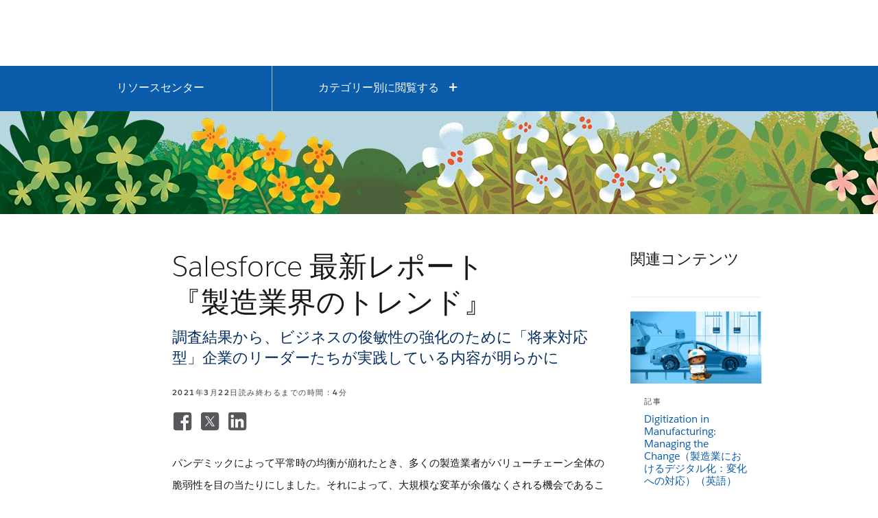

--- FILE ---
content_type: text/html
request_url: https://www.salesforce.com/jp/resources/research-reports/executive-summary-trends-in-manufacturing/?d=blog-body-cta-banner&bc=OTH
body_size: 22072
content:
<!DOCTYPE html>

<!--[if IE 8 ]><html lang="ja" class="ie ie8 oldie desktop no-touch" xmlns="http://www.w3.org/1999...>
<!--[if IE 9 ]><html lang="ja" class="ie ie9 desktop no-touch" xmlns="http://www.w3.org/1999...>
<!--[if (gt IE 9)|!(IE)]><!--><html lang="ja"><!--<![endif]-->
	

	<head>

<meta http-equiv="content-type" content="text/html; charset=UTF-8"/>

<meta http-equiv="X-UA-Compatible" content="IE=11; IE=10; IE=9; IE=8; IE=7; IE=EDGE"/>





    <script type="text/javascript" src="https://static.cloud.coveo.com/coveo.analytics.js/2/coveoua.js"></script>
    <script>
    coveoua("init", "xx24e65ef6-c6f0-4a55-b6b9-e7fd84967788");
    coveoua("send", "view", {
            contentIdKey: "@clickableuri",
            contentIdValue: window.location.href
    });
    </script>


<link rel="icon" type="image/x-icon" href="https://www.salesforce.com/etc/designs/sfdc-www/ja_jp/favicon.ico"/>
<link rel="shortcut icon" type="image/x-icon" href="https://www.salesforce.com/etc/designs/sfdc-www/ja_jp/favicon.ico"/>


<link rel="preconnect" href="//www.salesforce.com"/>
<link rel="preconnect" href="https://a.sfdcstatic.com"/>
<link rel="preconnect" href="https://api.company-target.com"/>
<link rel="preconnect" href="https://fonts.googleapis.com"/>
<link rel="preconnect" href="https://service.force.com"/>
<link rel="preconnect" href="https://geolocation.onetrust.com"/>
<link rel="preconnect" href="https://cdn.krxd.net"/>
<link rel="preconnect" href="https://www.googletagmanager.com"/>
<link rel="preconnect" href="https://org62.my.salesforce.com"/>
<link rel="preconnect" href="https://www.google-analytics.com"/>
<link rel="preconnect" href="https://dpm.demdex.net"/>
<link rel="preconnect" href="https://cdn.evgnet.com"/>
<link rel="preconnect" href="https://salesforce.us-1.evergage.com"/>

<script type="text/javascript" id="akamaiRootBlock">
    window['akamaiRoot'] = '//www.salesforce.com';
</script>



<title>Salesforceの新しい『製造業界のトレンド』レポートの詳細 | セールスフォース・ジャパン</title>




	<link rel="preload" as="font" href="//www.salesforce.com/etc/clientlibs/sfdc-aem-master/clientlibs_base/fonts/SalesforceSans-Regular.woff2" type="font/woff2" crossorigin="anonymous"/>
	<link rel="preload" as="font" href="//www.salesforce.com/etc/clientlibs/sfdc-aem-master/clientlibs_base/fonts/SalesforceSans-Bold.woff2" type="font/woff2" crossorigin="anonymous"/>
	<link rel="preload" as="font" href="//www.salesforce.com/etc/clientlibs/sfdc-aem-master/clientlibs_base/fonts/SalesforceSans-Light.woff2" type="font/woff2" crossorigin="anonymous"/>
	<link rel="preload" as="font" href="//www.salesforce.com/etc/clientlibs/sfdc-aem-master/clientlibs_base/fonts/salesforce-icons.woff2" type="font/woff2" crossorigin="anonymous"/>

<meta http-equiv="Content-Language" content="ja_jp"/>
<meta content="width=device-width, initial-scale=1.0" name="viewport"/>
<meta name="keywords" content="Resource,B2B,Change Management,Report,Business Growth,Customer Relationships,Manufacturing"/>
<meta name="description" content="2020年を経験した製造業のリーダーがビジネスの俊敏性をいかにして強化しているのかを調査しました。その重要なポイントをご紹介します。"/>

<meta property="og:title" content="Salesforceの新しい『製造業界のトレンド』レポートの詳細"/>
<meta property="og:description" content="2020年を経験した製造業のリーダーがビジネスの俊敏性をいかにして強化しているのかを調査しました。その重要なポイントをご紹介します。"/>
<meta property="og:image" content="https://www.salesforce.com/content/dam/web/en_us/www/images/industries/manufacturing/trends-in-manufacturing/mae-execsumm-article-meta-768x432.jpg"/>
<meta property="og:site_name" content="Salesforce"/>
<meta property="og:url" content="https://www.salesforce.com/jp/resources/research-reports/executive-summary-trends-in-manufacturing/"/>
<meta property="og:type" content="website"/>
<meta property="og:locale" content="ja_jp"/>
<meta property="fb:admins"/>
<meta property="fb:app_id" content="149533758430156"/>
<link rel="canonical" href="https://www.salesforce.com/jp/resources/research-reports/executive-summary-trends-in-manufacturing/"/>
<meta property="twitter:domain" content="www.salesforce.com"/>
<meta property="twitter:card" content="summary"/>
<meta property="twitter:url" content="https://www.salesforce.com/jp/resources/research-reports/executive-summary-trends-in-manufacturing/"/>
<meta property="twitter:site" content="@salesforce"/>










	
	<link rel="preload" href="//www.salesforce.com/etc.bundles/sfdc-www/bundles/all.bundle.547c00e6bc622e9b6062.css" as="style"/>


	<link rel="preload" href="//www.salesforce.com/etc.bundles/sfdc-www/bundles/vendors~scriptloader.bundle.fe31b4d7e42a39e19215.js" as="script"/><link rel="preload" href="//www.salesforce.com/etc.bundles/sfdc-www/bundles/scriptloader.bundle.fe31b4d7e42a39e19215.js" as="script"/><link rel="preload" href="//www.salesforce.com/etc.bundles/sfdc-www/bundles/vendors~utils~webpack-script-manifest-SfdcWwwBaseCnc-js~webpack-script-manifest-commonlyUsed-js~webp~72b17f21.bundle.fe31b4d7e42a39e19215.js" as="script"/><link rel="preload" href="//www.salesforce.com/etc.bundles/sfdc-www/bundles/vendors~utils~webpack-script-manifest-SfdcWwwBaseCnc-js~webpack-script-manifest-commonlyUsed-js~webp~8dbeef75.bundle.fe31b4d7e42a39e19215.js" as="script"/><link rel="preload" href="//www.salesforce.com/etc.bundles/sfdc-www/bundles/utils.bundle.fe31b4d7e42a39e19215.js" as="script"/>



<script type="application/ld+json">
{"@context":"https://schema.org","@type":"WebSite","name":"Salesforce","url":"https://www.salesforce.com","keywords":[{"@type":"DefinedTerm","name":"Resource","termCode":"cb3bd8e2-f608-4fe4-83bc-f3d9757d2d88","additionalType":"Page Type"},{"@type":"DefinedTerm","name":"B2B","termCode":"73d8511b-ce45-48fd-b3a7-76ced460517f","additionalType":"Salesforce User"},{"@type":"DefinedTerm","name":"Change Management","termCode":"610b89fa-8dba-4ab4-91ee-9f6fddf61e35","additionalType":"Topics"},{"@type":"DefinedTerm","name":"Business Growth","termCode":"efe67786-f9f6-4f7a-b8bd-1a6aa51c3849","additionalType":"Topics"},{"@type":"DefinedTerm","name":"Customer Relationship","termCode":"a511db63-6a60-43aa-ba35-a1c4c75e73a4","additionalType":"Topics"},{"@type":"DefinedTerm","name":"Reports","termCode":"6fc49cff-7a98-4dc3-9371-8a76f68efcff","additionalType":"Content Type"},{"@type":"DefinedTerm","name":"Manufacturing","termCode":"b692ce95-f2d7-4a67-a587-c530e302a596","additionalType":"Industry"}]}
</script>









    
<script src="//www.salesforce.com/etc/clientlibs/sfdc-aem-master/sfdc_jquery.min.js"></script>





    
        
            <!-- Optimizely Web fetches the snippet js file from this end point while Optimizely Edge fetches a tracker.js file from this endpoint-->
            <link rel="preconnect" href="https://cdn.optimizely.com"/>
        
        <!--The below domain is used to download a file that contains salesforce other product domains where cookies need to be shared  -->
        <link rel="preconnect" href="https://a10681260716.cdn.optimizely.com"/>
    





    <script src="https://a.sfdcstatic.com/digital/one-trust/core/stable/scripttemplates/otSDKStub.js" type="text/javascript" charset="UTF-8" data-domain-script="8e783e8c-0ad0-475d-8fca-4a03afa0a02a" crossorigin></script>
    <script>
        <!-- /* OneTrust callback */ -->
        function OptanonWrapper() {

            function getCookie(name) {
                var value = "; " + document.cookie;
                var parts = value.split("; " + name + "=");
                if (parts.length == 2) {
                    return parts.pop().split(";").shift();
                }
            }

            function removeElement(element) {
                if (!getCookie('OptanonAlertBoxClosed') && element) {
                    element.style.display = "none";
                }
            }

            <!-- /* enable footer link */ -->
            var footerLinkToggle = document.querySelector(".page-footer_link .optanon-toggle-display");
            if (footerLinkToggle) {
                footerLinkToggle.addEventListener("click", Optanon.ToggleInfoDisplay, false);
                footerLinkToggle.addEventListener("keydown", function(e){
                    if (e.keyCode === 13) {
                        Optanon.ToggleInfoDisplay()
                    }
                }, false);
            }

            //Check if user's cookies are enabled, if not remove One Trust from page
            var cookies = ("cookie" in document && (document.cookie.length > 0 || (document.cookie = "test").indexOf.call(document.cookie, "test") > -1));
            if (!cookies) {
                var box = document.querySelector('#onetrust-consent-sdk');
                box.remove();
                return;
            }

            try {
                //Check if current page is Privacy page, if so do not display One Trust modal
                if(digitalData) {
                    if(digitalData.page.pagename.indexOf(":company:privacy") > -1){
                        var el = document.querySelector("#onetrust-consent-sdk");
                        removeElement(el);
                    }
                }
                <!-- /* reinitialize active groups after user updates consent */ -->
                if (SfdcWwwBase.gdpr) {
                    SfdcWwwBase.gdpr.init();
                }
            }catch(err){
                console.error(err.message)
            }
        }
    </script>





    
<script src="//www.salesforce.com/etc/clientlibs/granite/lodash/modern.min.js"></script>
<script src="//www.salesforce.com/etc/clientlibs/sfdc-aem-master/clientlibs_analytics_top.min.js"></script>




<!-- Google Tag Manager -->

<script>(function(w,d,s,l,i){w[l]=w[l]||[];w[l].push({'gtm.start':
        new Date().getTime(),event:'gtm.js'});var f=d.getElementsByTagName(s)[0],
    j=d.createElement(s),dl=l!='dataLayer'?'&l='+l:'';j.async=true;j.src=
    'https://www.googletagmanager.com/gtm.js?id='+i+dl;f.parentNode.insertBefore(j,f);
})(window,document,'script','dataLayer', (function(){
    var gtmContainerID = "GTM-WRXS6TH";
    var searchString = window.location.search || "";
    if (searchString.indexOf("gtmTest=") > -1) {
        if (searchString.indexOf("gtmTest=baseline") > -1) {
            gtmContainerID = "GTM-NRZ2K87";
        } else if (searchString.indexOf("gtmTest=test") > -1) {
            gtmContainerID = "GTM-5P8WRDB";
        }
    }
    return gtmContainerID;
})());</script>


<!-- End Google Tag Manager -->




<!-- HTML5 shim and Respond.js IE8 support of HTML5 elements and media queries -->
<!--[if lt IE 9]>
<script src="https://oss.maxcdn.com/libs/html5shiv/3.7.0/html5shiv.js"></script>
<![endif]-->











<!-- <meta data-sly-call="" data-sly-unwrap/> -->





    <link rel="stylesheet" href="//www.salesforce.com/etc.bundles/sfdc-www/bundles/all.bundle.547c00e6bc622e9b6062.css" type="text/css"/>


    
    
        <link rel="stylesheet" type="text/css" href="//www.salesforce.com/etc.bundles/sfdc-www/bundles/webpack-style-manifest-formContainerV2-js.bundle.fe31b4d7e42a39e19215.css"/>
    



<script type="text/javascript">
    var SfdcWwwBase = SfdcWwwBase || {};
    SfdcWwwBase.linkedDataParameters = {
      organizationSchema : "[{\n  \x22\x22@context\x22\x22:\x22\x22https:\/\/schema.org\x22\x22,\n  \x22\x22@type\x22\x22:\x22\x22WebSite\x22\x22,\n  \x22\x22name\x22\x22:\x22\x22Salesforce\x22\x22,\n  \x22\x22url\x22\x22:\x22\x22https:\/\/www.salesforce.com\/jp\/\x22\x22\n}]",
      uninheritableSchema : ""
    };
</script>
<meta class="hidden" data-load-libs="linkedData"/>


<div>
    
</div>








    
    
        
        <span class="optScriptUrl" data-src="https://cdn.optimizely.com/js/11803030439.js"></span>

        <script>
            SfdcWwwBase = SfdcWwwBase || [];
            SfdcWwwBase.gdpr = SfdcWwwBase.gdpr || [];

            $.when(SfdcWwwBase.gdpr.hasAdvertising).done(function(){

              if (SfdcWwwBase.gdpr.isAdvertisingActive()) {
                window.optimizely = window.optimizely || [];
                window.optimizely.push({ type : 'holdEvents'});
                window.addEventListener('load', function() {
                    window.optimizely.push({ type : 'sendEvents'});
                });

                var scriptSrc = document.querySelector('.optScriptUrl').dataset.src;
                var scriptDefer = document.querySelector('.optScriptUrl').dataset.defer || false;
                var script = document.createElement('script');
                script.setAttribute('src', scriptSrc);
                if (scriptDefer) {
                    script.setAttribute('defer', true);
                }
                document.head.appendChild(script);
              }
            });
        </script>

        
        <meta name="dynamic-load-optimizely" data-load-libs-asap="optimizely"/>
    





    
<script src="//www.salesforce.com/etc/clientlibs/sfdc-aem-master/clientlibs_www_tags.min.js"></script>




<script type="module">

    import { getTbidUserInfo, getGacId, isGdprFunctional, isGdprAdvertising } from 'https://a.sfdcstatic.com/digital/@sfdc-www/clientlibs-web-components/v1-stable/identity.js';

    window.getTbidUserInfo = await getTbidUserInfo;
    window.getGacId = await getGacId;
    window.isGdprFunctional = await isGdprFunctional;
    window.isGdprAdvertising = await isGdprAdvertising;

  </script>





<!-- W-11808131 MC Tracking Code - Careers page -Adding scripts in header and footer -->


<script>(window.BOOMR_mq=window.BOOMR_mq||[]).push(["addVar",{"rua.upush":"false","rua.cpush":"false","rua.upre":"false","rua.cpre":"false","rua.uprl":"false","rua.cprl":"false","rua.cprf":"false","rua.trans":"SJ-68655518-bf87-4e17-b8d3-331fe6a6b13a","rua.cook":"true","rua.ims":"false","rua.ufprl":"false","rua.cfprl":"false","rua.isuxp":"false","rua.texp":"norulematch","rua.ceh":"false","rua.ueh":"false","rua.ieh.st":"0"}]);</script>
                              <script>!function(e){var n="https://s.go-mpulse.net/boomerang/";if("False"=="True")e.BOOMR_config=e.BOOMR_config||{},e.BOOMR_config.PageParams=e.BOOMR_config.PageParams||{},e.BOOMR_config.PageParams.pci=!0,n="https://s2.go-mpulse.net/boomerang/";if(window.BOOMR_API_key="NCPYV-VGJPP-N4J93-8HN3B-8B6S3",function(){function e(){if(!o){var e=document.createElement("script");e.id="boomr-scr-as",e.src=window.BOOMR.url,e.async=!0,i.parentNode.appendChild(e),o=!0}}function t(e){o=!0;var n,t,a,r,d=document,O=window;if(window.BOOMR.snippetMethod=e?"if":"i",t=function(e,n){var t=d.createElement("script");t.id=n||"boomr-if-as",t.src=window.BOOMR.url,BOOMR_lstart=(new Date).getTime(),e=e||d.body,e.appendChild(t)},!window.addEventListener&&window.attachEvent&&navigator.userAgent.match(/MSIE [67]\./))return window.BOOMR.snippetMethod="s",void t(i.parentNode,"boomr-async");a=document.createElement("IFRAME"),a.src="about:blank",a.title="",a.role="presentation",a.loading="eager",r=(a.frameElement||a).style,r.width=0,r.height=0,r.border=0,r.display="none",i.parentNode.appendChild(a);try{O=a.contentWindow,d=O.document.open()}catch(_){n=document.domain,a.src="javascript:var d=document.open();d.domain='"+n+"';void(0);",O=a.contentWindow,d=O.document.open()}if(n)d._boomrl=function(){this.domain=n,t()},d.write("<bo"+"dy onload='document._boomrl();'>");else if(O._boomrl=function(){t()},O.addEventListener)O.addEventListener("load",O._boomrl,!1);else if(O.attachEvent)O.attachEvent("onload",O._boomrl);d.close()}function a(e){window.BOOMR_onload=e&&e.timeStamp||(new Date).getTime()}if(!window.BOOMR||!window.BOOMR.version&&!window.BOOMR.snippetExecuted){window.BOOMR=window.BOOMR||{},window.BOOMR.snippetStart=(new Date).getTime(),window.BOOMR.snippetExecuted=!0,window.BOOMR.snippetVersion=12,window.BOOMR.url=n+"NCPYV-VGJPP-N4J93-8HN3B-8B6S3";var i=document.currentScript||document.getElementsByTagName("script")[0],o=!1,r=document.createElement("link");if(r.relList&&"function"==typeof r.relList.supports&&r.relList.supports("preload")&&"as"in r)window.BOOMR.snippetMethod="p",r.href=window.BOOMR.url,r.rel="preload",r.as="script",r.addEventListener("load",e),r.addEventListener("error",function(){t(!0)}),setTimeout(function(){if(!o)t(!0)},3e3),BOOMR_lstart=(new Date).getTime(),i.parentNode.appendChild(r);else t(!1);if(window.addEventListener)window.addEventListener("load",a,!1);else if(window.attachEvent)window.attachEvent("onload",a)}}(),"".length>0)if(e&&"performance"in e&&e.performance&&"function"==typeof e.performance.setResourceTimingBufferSize)e.performance.setResourceTimingBufferSize();!function(){if(BOOMR=e.BOOMR||{},BOOMR.plugins=BOOMR.plugins||{},!BOOMR.plugins.AK){var n="false"=="true"?1:0,t="cookiepresent",a="clqqu45ydyvbi2jgezwa-f-3c2fdce40-clientnsv4-s.akamaihd.net",i="false"=="true"?2:1,o={"ak.v":"39","ak.cp":"1073024","ak.ai":parseInt("638429",10),"ak.ol":"0","ak.cr":8,"ak.ipv":4,"ak.proto":"h2","ak.rid":"56879b0","ak.r":40281,"ak.a2":n,"ak.m":"dsca","ak.n":"essl","ak.bpcip":"18.225.10.0","ak.cport":53476,"ak.gh":"184.30.41.20","ak.quicv":"","ak.tlsv":"tls1.3","ak.0rtt":"","ak.0rtt.ed":"","ak.csrc":"-","ak.acc":"","ak.t":"1764107884","ak.ak":"hOBiQwZUYzCg5VSAfCLimQ==FkwmbcG6CNyXIpRHm77iRX3vZekUn2lQcHe1ME3uRTQNXYwSn1d2QYjCZ2GC1kviqycoiYRTIPyvOHrnl0IuP4P//PaALOy27QnQRK248I5wZcUib4j3wXM1qh5LgLFo+sH6FOYyYa/fHXDQFZQwAK7Orm1pijXdxGrf2vP2E/[base64]/MjKQH3hnnVdny+d9YtcwRIjt9t5+CZXtTe9XZ22LhinftnzxldzE=","ak.pv":"826","ak.dpoabenc":"","ak.tf":i};if(""!==t)o["ak.ruds"]=t;var r={i:!1,av:function(n){var t="http.initiator";if(n&&(!n[t]||"spa_hard"===n[t]))o["ak.feo"]=void 0!==e.aFeoApplied?1:0,BOOMR.addVar(o)},rv:function(){var e=["ak.bpcip","ak.cport","ak.cr","ak.csrc","ak.gh","ak.ipv","ak.m","ak.n","ak.ol","ak.proto","ak.quicv","ak.tlsv","ak.0rtt","ak.0rtt.ed","ak.r","ak.acc","ak.t","ak.tf"];BOOMR.removeVar(e)}};BOOMR.plugins.AK={akVars:o,akDNSPreFetchDomain:a,init:function(){if(!r.i){var e=BOOMR.subscribe;e("before_beacon",r.av,null,null),e("onbeacon",r.rv,null,null),r.i=!0}return this},is_complete:function(){return!0}}}}()}(window);</script></head>

	

 
 

  
    
      
    

    
  


<body class="   cxt-has-fixed-nav">
    <!-- call separate file to include any javascript / css needed right at the top of body-->
    

<!-- Google Tag Manager (noscript) -->

<noscript>
    <iframe src="https://www.googletagmanager.com/ns.html?id=GTM-WRXS6TH" title="Intentionally Blank" aria-hidden="true" height="0" width="0" style="display:none;visibility:hidden"></iframe>
</noscript>


<!-- End Google Tag Manager (noscript) -->




<div aria-hidden="true"><script src="//www.salesforce.com/etc.clientlibs/foundation/clientlibs/shared.min.js"></script>
<script src="//www.salesforce.com/etc.clientlibs/cq/personalization/clientlib/underscore.min.js"></script>
<script src="//www.salesforce.com/etc.clientlibs/cq/personalization/clientlib/personalization/kernel.min.js"></script>

<style>
.content-container .target:first-child {
    min-height: 700px;
}
</style>
<script type="text/javascript">
    $CQ(function() {
        
    

    if (window.CQ_Analytics && CQ_Analytics.SegmentMgr) {
	CQ_Analytics.SegmentMgr.areSegmentsLoaded = true;
	CQ_Analytics.SegmentMgr.fireEvent('segmentsload');
}


    if ( CQ_Analytics && CQ_Analytics.CampaignMgr ) {
        var campaigns = [];
        CQ_Analytics.CampaignMgr.addInitProperty('campaigns', campaigns);
        CQ_Analytics.CampaignMgr.init();
    }
    

CQ_Analytics.SFDCSegmentUtils.init();
CQ_Analytics.kruxStore.init();


CQ_Analytics.SFDCSegmentUtils.init();
CQ_Analytics.DemandbaseStore.init();


    if( CQ_Analytics && CQ_Analytics.PageDataMgr) {
    CQ_Analytics.PageDataMgr.loadInitProperties({
  "hits": 0,
  "title": "Salesforceの新しい『製造業界のトレンド』レポートの詳細",
  "path": "/content/www/ja_jp/home/resources/research-reports/executive-summary-trends-in-manufacturing",
  "navTitle": "Salesforceの新しい『製造業界のトレンド』レポートの詳細",
  "tags": "Resource B2B Change Management Report Business Growth Customer Relationships Manufacturing ",
  "description": "2020年を経験した製造業のリーダーがビジネスの俊敏性をいかにして強化しているのかを調査しました。その重要なポイントをご紹介します。",
  "sitesection": "ja_jp",
  "subsection": "home",
  "random": "0.78"
}, true);
}



        CQ_Analytics.Utils.isOptimizedCC = true;
        CQ_Analytics.ClientContextMgr.PATH = "\/etc\/clientcontext\/sfdc\u002Dwww";
        CQ_Analytics.ClientContextMgr.loadConfig({"initializationEventTimer": 10}, true);

        
    });
</script>
</div>


<div aria-hidden="true"></div>


    
<a class="screen-reader-text" href="#main"><div class="container">Skip to content</div></a>
<header class="container-fluid header-container" role="banner">
    
    <div class="page-message-alert-replace"></div>
    
    <div><div class="section"><div class="new"></div>
</div><div class="iparys_inherited"><div class="iparsys parsys"><div class="referenceComponent reference parbase section"><div class="cq-dd-paragraph"></div>
</div>
<div class="referenceComponent reference parbase section"><div class="cq-dd-paragraph"><div class="globalnavigationbarconsolidated globalNavigationBarConsolidated parbase">


    

        
        <script type="text/javascript">
    window.sfdcBase = window.sfdcBase || {};
    if (!sfdcBase.env) window.sfdcBase.env = ({
        'www.salesforce.com': 'PROD',
        'www-uat1.salesforce.com': 'UAT',
        'www-uat2.salesforce.com': 'UAT',
        'www-perf.salesforce.com': 'PERF',
        'www-qa1.salesforce.com': 'QA',
        'www-qa2.salesforce.com': 'QA',
        'www-int.salesforce.com': 'INT',
    })[location.hostname] ?? 'PROD';
    window.sfdcBase.ssoEnabled=true;
</script>

<div id="aem-hgf-nav">

     

     <script type="module" src="https://c.salesforce.com/digital/xsf/components/v1-stable/navs.js"></script>
     
     
     
     

    <hgf-c360nav id="c360-hgf-nav" search="false" show-button-main="true" show-button-secondary="false" origin="https://wp.salesforce.com/ja-jp/wp-json" show-region-selector="true" home-href="/jp/" locale="jp">
    </hgf-c360nav>

    <script>
        document.getElementById('c360-hgf-nav').setAttribute("show-button-main", !vp.isCustomer());
    </script>

    <script>
        document.getElementById('c360-hgf-nav').setAttribute("show-button-secondary", vp.isCustomer());
    </script>

    <script type="module" src="//www.salesforce.com/etc/clientlibs/sfdc-www/clientlibs_hgf_tbidauth.js"></script>

</div>



    
    







</div>
</div>
</div>
</div>
</div>
</div>
    
    

</header>


    


<div class="container-fluid content-container" role="main" id="main">
    <div class="columnContainer parbase section"><div data-target-init-function="columnContainer.targetInit" class="     columns-wrapper     column-container-component">
    <div class="bg-cirrus  bg-opacity" aria-hidden="true">&nbsp;
    </div>
    
    
    
    
    
    
    <div class="container">
        
        
        
        
        <div class="row columns-wrapper
            " style="
            500">
            <div class="col  text-left col-xs-12 col-sm-12 col-md-12 col-lg-8"><div class="columnContainer parbase section"><div data-target-init-function="columnContainer.targetInit" class="     columns-wrapper  container-fluid   column-container-component">
    <div class="bg-default  bg-opacity" aria-hidden="true">&nbsp;
    </div>
    
    
    
    
    
    
    
        
        
        
        
        <div class="row columns-wrapper
            " style="
            500">
            <div class="col col-divider text-left col-xs-12 col-sm-6 col-md-3 col-lg-3"><div class="spacerComponent parbase section"><div class="spacer " style="height:2px;"></div>

</div>
<div class="headingComponent parbase section">


    <h4 class="
        h4gn
        text-snow
        text-left
        salesforce-sans-bold
        
        
        
        
        
        
        margin-20-top-lg margin-10-bottom-lg
        " style="; ">
        
        <a class="
            text-snow
            
            
            " href="/jp/resources/">
            
            
                
            
            
            
            <span class="
            header-text
            
            
            ">
                
                    リソースセンター 
                
                
                
                
            </span>
            
            
        </a>
    </h4>



</div>
<div class="barComponent parbase section"><div class=" bg-snow bar-align-center hidden-sm hidden-md hidden-lg" style="height:1px;width:100%;"></div>

</div>

</div>
            
        
            <div class="col  text-left col-xs-12 col-sm-6 col-md-9 col-lg-9"><div class="buttonCTAComponent parbase section">
<div class="margin-10-top-lg margin-0-top-xs margin-10-bottom-lg margin-0-bottom-xs margin-30-left-lg margin-50-left-md margin-0-left-sm margin-0-left-xs text-left ">
    <div class="cta_0 buttonCTAItemComponent parbase">
     
    
    
    
    
    

    <div class="btn-container  ">
        <a role="button" class="btn btn-xlg simple-link text-white with-plus salesforce-sans-bold drop-panel  
                     
                    " data-drop-panel-target-id="cr-menu" data-content-replacement-close-color="sfdc-swap-button-day" href="#">
            
            
            <span>
              
                カテゴリー別に閲覧する
              
              <span class="sfdc-icon icon-plus"></span>
            </span>
            
        </a>
        
        
    </div>
    
    


</div>

</div></div>

</div>
            
        </div>
        
        <div class="row">
            
        </div>
    
</div>
</div>

</div>
            
        
            <div class="col  text-left col-xs-12 col-sm-12 col-md-12 col-lg-4">
</div>
            
        </div>
        
        <div class="row">
            
        </div>
    </div>
</div>
</div>
<div class="dropPanelContainer parbase section">
<div class="drop-panel-container" data-content-src="/content/www/ja_jp/shared/modules/modals/resource-menu.html#module-par_columncontainer_8f26" data-panel-name="cr-menu">
    <button type="button" class="close" aria-label="閉じる">
        <span aria-hidden="true" class="text-day icon-sfdc-icon-x h3"></span>
    </button>
    <div class="drop-panel-body">
        
        
    </div>
</div>
</div>
<div class="columnContainer parbase section"><div data-target-init-function="columnContainer.targetInit" class="    hidden-xs columns-wrapper bg-left-center bg-cover    column-container-component">
    <div class="bg-default  bg-opacity" aria-hidden="true">&nbsp;
    </div>
    <div class="visible-lg" aria-hidden="true">
        <div style="background-image:url('//www.salesforce.com/content/dam/web/en_us/www/images/industries/manufacturing/trends-in-manufacturing/mae-execsumm-article-header-1600x150.jpg');" class="columns-wrapper column-container-image  bg-left-center bg-cover" data-src="//www.salesforce.com/content/dam/web/en_us/www/images/industries/manufacturing/trends-in-manufacturing/mae-execsumm-article-header-1600x150.jpg">
        </div>
    </div>
    <div class="visible-md" aria-hidden="true">
        <div style="background-image:url('//www.salesforce.com/content/dam/web/en_us/www/images/industries/manufacturing/trends-in-manufacturing/mae-execsumm-article-header-1440x150.jpg');" class="columns-wrapper column-container-image  bg-left-center bg-cover" data-src="//www.salesforce.com/content/dam/web/en_us/www/images/industries/manufacturing/trends-in-manufacturing/mae-execsumm-article-header-1440x150.jpg">
        </div>
    </div>
    <div class="visible-sm" aria-hidden="true">
        <div style="background-image:url('//www.salesforce.com/content/dam/web/en_us/www/images/industries/manufacturing/trends-in-manufacturing/mae-execsumm-article-header-1024x150.jpg');" class="columns-wrapper column-container-image  bg-left-center bg-cover" data-src="//www.salesforce.com/content/dam/web/en_us/www/images/industries/manufacturing/trends-in-manufacturing/mae-execsumm-article-header-1024x150.jpg">
        </div>
    </div>
    <div class="visible-xs" aria-hidden="true">
        <div style="background-image:url('//www.salesforce.com/content/dam/web/en_us/www/images/industries/manufacturing/trends-in-manufacturing/mae-execsumm-article-header-768x150.jpg');" class="columns-wrapper column-container-image  bg-left-center bg-cover" data-src="//www.salesforce.com/content/dam/web/en_us/www/images/industries/manufacturing/trends-in-manufacturing/mae-execsumm-article-header-768x150.jpg">
        </div>
    </div>
    
    
    <div class="container">
        
        
        
        
        <div class="row columns-wrapper
            xs-min-height-300" style="min-height: 150px;
            500">
            <div class="col  text-left col-xs-12 col-sm-12 col-md-12 col-lg-12">
</div>
            
        </div>
        
        <div class="row">
            
        </div>
    </div>
</div>
</div>
<div class="columnContainer parbase section"><div data-target-init-function="columnContainer.targetInit" class="     columns-wrapper     column-container-component">
    <div class="bg-snow  bg-opacity" aria-hidden="true">&nbsp;
    </div>
    
    
    
    
    
    
    <div class="container">
        
        
        
        
        <div class="row columns-wrapper
            " style="
            500">
            <div class="col  text-left col-xs-12 col-sm-1 col-md-1 col-lg-1">
</div>
            
        
            <div class="col  text-left col-xs-12 col-sm-11 col-md-11 col-lg-11"><div class="columnContainer parbase section"><div data-target-init-function="columnContainer.targetInit" class="     columns-wrapper  container-fluid  margin-10-top-lg margin-0-top-xs column-container-component">
    <div class="bg-default  bg-opacity" aria-hidden="true">&nbsp;
    </div>
    
    
    
    
    
    
    
        
        
        
        
        <div class="row columns-wrapper
            " style="
            500">
            <div class="col  text-left col-xs-12 col-sm-9 col-md-9 col-lg-9"><div class="headingComponent parbase section">


    <h1 id="salesforce" class="
        h1
        text-night
        text-left
        salesforce-sans-light
        
        
        
        
        
        
        margin-40-top-lg margin-40-top-xs margin-10-bottom-lg
        " style="; ">
        
        
            
            
                
            
            
            
            <span class="
            header-text
            
            
            ">
                
                    Salesforce 最新レポート <br/>
                
                    『製造業界のトレンド』 
                
                
                
                
            </span>
            
            
        
    </h1>



</div>
<div class="headingComponent parbase section">


    <div class="
        h3
        text-stratus
        text-left
        salesforce-sans-bold
        
        
        
        
        
        
        margin-20-bottom-lg margin-0-bottom-sm
        " style="; ">
        
        
            
            
                
            
            
            
            <span class="
            header-text
            
            
            ">
                
                    調査結果から、ビジネスの俊敏性の強化のために「将来対応型」企業のリーダーたちが実践している内容が明らかに 
                
                
                
                
            </span>
            
            
        
    </div>



</div>
<div class="columnContainer parbase section"><div data-target-init-function="columnContainer.targetInit" class="     columns-wrapper  container-fluid  margin-10-top-lg column-container-component">
    <div class="bg-default  bg-opacity" aria-hidden="true">&nbsp;
    </div>
    
    
    
    
    
    
    
        
        
        
        
        <div class="row columns-wrapper
            " style="
            500">
            <div class="col  text-left col-xs-12 col-sm-12 col-md-12 col-lg-12"><div class="labelSmallComponent headingComponent parbase section">


    <div id="20213224" class="
        h5
        text-altostratus
        text-left
        salesforce-sans-bold
        
        
        
        
        
        
        margin-10-top-sm margin-10-top-xs margin-20-bottom-lg margin-20-bottom-sm margin-20-bottom-xs
        " style="; ">
        
        
            
            
                
            
            
            
            <span class="
            header-text
            
            
            ">
                
                    2021年3月22日読み終わるまでの時間：4分 
                
                
                
                
            </span>
            
            
        
    </div>



</div>
<div class="socialMediaSharingComponent section">
<div>
    <div class="share-icon-row margin-10-bottom-sm">
        <div class="share-icon">
            



<a target="_blank" href="https://www.facebook.com/sharer/sharer.php?u=https://www.salesforce.com/jp/resources/research-reports/executive-summary-trends-in-manufacturing/" title="Facebook" alt="Facebook">
    <img data-src="//www.salesforce.com/content/dam/web/global/svg-icons/facebook-day.svg?version=2025101" alt="Facebook" class="lazy text-salesforce-gray salesforce-social-icon " src="//www.salesforce.com/etc/clientlibs/sfdc-aem-master/clientlibs_base/imgs/spacer.gif"/>
</a>

        </div>
    
        <div class="share-icon">
            



<a class="twitter" target="_blank" href="https://twitter.com/intent/tweet?url=https://www.salesforce.com/jp/resources/research-reports/executive-summary-trends-in-manufacturing/&text=&via=salesforce" title="Twitter" alt="Twitter" data-pagetitle="Salesforceの新しい『製造業界のトレンド』レポートの詳細">
    <img data-src="//www.salesforce.com/content/dam/web/global/svg-icons/twitter-day.svg?version=2025101" alt="Twitter" class="lazy text-salesforce-gray salesforce-social-icon " src="//www.salesforce.com/etc/clientlibs/sfdc-aem-master/clientlibs_base/imgs/spacer.gif"/>
</a>

        </div>
    
        <div class="share-icon">
            



<a target="_blank" href="https://www.linkedin.com/cws/share?url=https://www.salesforce.com/jp/resources/research-reports/executive-summary-trends-in-manufacturing/" title="LinkedIn" alt="LinkedIn">
    <img data-src="//www.salesforce.com/content/dam/web/global/svg-icons/linkedin-day.svg?version=2025101" alt="LinkedIn" class="lazy text-salesforce-gray salesforce-social-icon " src="//www.salesforce.com/etc/clientlibs/sfdc-aem-master/clientlibs_base/imgs/spacer.gif"/>
</a>


        </div>
    </div>
</div>
</div>

</div>
            
        </div>
        
        <div class="row">
            
        </div>
    
</div>
</div>
<div class="bodyCopyComponent parbase section"><div class="margin-30-top-lg margin-10-top-sm  text-size-default line-height-32        ">
	<p>パンデミックによって平常時の均衡が崩れたとき、多くの製造業者がバリューチェーン全体の脆弱性を目の当たりにしました。それによって、大規模な変革が余儀なくされる機会であることも浮き彫りになりました。</p>
<p>Salesforceの『<i>製造業界のトレンド</i>』レポートは、世界の製造業のリーダー750人を対象に実施した調査から、パンデミックが業界にもたらす長期的な影響を特定し、今後10年間で成功するために何が必要かを明らかにするものです。</p>
<p>ここからは、2020年を経験した製造業のリーダーがビジネスの俊敏性をいかにして強化しているのか、そのポイントをご紹介します。</p>

</div>

</div>
<div class="imageComponent parbase section">
    <div class="
               
                image-link">
        
        
        
        
            <img class="lazy   img-responsive         " alt="" src="//www.salesforce.com/etc/clientlibs/sfdc-aem-master/clientlibs_base/imgs/spacer.gif" data-src="//www.salesforce.com/content/dam/web/en_us/www/images/industries/manufacturing/trends-in-manufacturing/mae-execsumm-article-image1.jpg"/>
            
                    
        
    </div>
    


</div>
<div class="headingComponent parbase section">


    <h2 class="
        h3
        text-stratus
        text-left
        salesforce-sans-bold
        
        
        
        
        
        
        margin-20-top-lg margin-40-top-sm
        " style="; ">
        
        
            
            
                
            
            
            
            <span class="
            header-text
            
            
            ">
                
                    製造業者は新たな環境に適応している 
                
                
                
                
            </span>
            
            
        
    </h2>



</div>
<div class="headingComponent parbase section">


    <h3 class="
        h4
        text-stratus
        text-left
        salesforce-sans-bold
        
        
        
        
        
        
        margin-20-top-lg margin-20-bottom-lg
        " style="; ">
        
        
            
            
                
            
            
            
            <span class="
            header-text
            
            
            ">
                
                    顧客対応業務への変化が定着 
                
                
                
                
            </span>
            
            
        
    </h3>



</div>
<div class="bodyCopyComponent parbase section"><div class="margin-0-top-lg margin-30-top-sm  text-size-default line-height-32        ">
	<p>製造業者は、パンデミックの影響が事業部門全体に波及していると感じています。10人中9人以上が、顧客のニーズ、生産能力、流通ラインなどに影響があったと回答しました。</p><p>とはいえ、長期にわたる変化のほとんどが顧客対応業務を中心に発生しています。対面の会議や工場訪問がビデオ会議やバーチャル検査に置き換わるなか、顧客対応部門は速やかに適応する必要に迫られました。こうした新しいビジネスの進め方は、短期間で導入されたものの、すぐになくなるものではありません。製造業者の半数以上が、カスタマーサービス能力や営業能力の変化は永続的なものであると捉えています。</p>
</div>

</div>
<div class="headingComponent parbase section">


    <h3 class="
        h4
        text-salesforce-gray
        text-center
        salesforce-sans-bold
        
        
        
        
        
        
        margin-40-top-lg margin-10-bottom-lg
        " style="; ">
        
        
            
            
                
            
            
            
            <span class="
            header-text
            
            
            ">
                
                    顧客対応業務の変化は永続的 
                
                
                
                
            </span>
            
            
        
    </h3>



</div>
<div class="headingComponent parbase section">


    <h3 class="
        h5
        text-stratus
        text-center
        salesforce-sans-bold
        
        
        
        
        
        
        
        " style="; ">
        
        
            
            
                
            
            
            
            <span class="
            header-text
            
            
            ">
                
                    製造業者が評価した新型コロナウイルスの影響度 
                
                
                
                
            </span>
            
            
        
    </h3>



</div>
<div class="imageComponent parbase section">
    <div class="
               
                image-link">
        
        
        
        
            <img class="lazy   img-responsive  margin-30-bottom-lg   center-img-horizontally    " alt="" src="//www.salesforce.com/etc/clientlibs/sfdc-aem-master/clientlibs_base/imgs/spacer.gif" data-src="//www.salesforce.com/content/dam/web/ja_jp/www/images/industries/manufacturing/trends-in-manufacturing/mae-execsumm-article-chart1-customerfacingroles.jpg"/>
            
                    
        
    </div>
    


</div>
<div class="bodyCopyComponent parbase section"><div class="  text-size-default line-height-default        ">
	<i>今回の調査によると、ほぼすべての製造業者が事業部門全体へのパンデミックの影響を実感しており、半数近くがこうした変化は永続的であると考えています。</i><br />

</div>

</div>
<div class="buttonCTAComponent parbase section">
<div class="margin-10-bottom-lg text-left ">
    <div class="cta_0 buttonCTAItemComponent parbase">
     
    
    
    
    
    

    <div class="btn-container  ">
        <a class="btn btn-lg simple-link no-caret salesforce-sans-bold   
                     
                    " data-content-replacement-close-color="sfdc-swap-button-day" href="https://ctt.ac/xySWG" target="_blank">
            
            
            <span>
              
                クリックしてツイート
              
              
            </span>
            
        </a>
        
        
    </div>
    
    


</div>

</div></div>
<div class="headingComponent parbase section">


    <h3 class="
        h4
        text-stratus
        text-left
        salesforce-sans-bold
        
        
        
        
        
        
        margin-30-top-lg margin-20-bottom-lg
        " style="; ">
        
        
            
            
                
            
            
            
            <span class="
            header-text
            
            
            ">
                
                    経営幹部はプロセスの最適化と需要計画の調整を重視 
                
                
                
                
            </span>
            
            
        
    </h3>



</div>
<div class="bodyCopyComponent parbase section"><div class="margin-10-top-lg margin-10-top-sm  text-size-default line-height-32        ">
	変化の激しい2020年から明らかになったのは、従来の予測方法では目まぐるしく変わる顧客のニーズについていけないという現実です。事実、製造業者の10人に8人（81%）が、正確な予測のために新しいアプローチと新しいツールの両方が必要だと回答しています。これはもっともな意見です。製造業者の95%が予測を手作業で行っていると回答しており、大部分が自動化されたツールを使用している製造業者は半数にも満たないのです。これに対し、自社の需要計画策定プロセスをクラウドに移行することが極めて重要、または優先度が高いと捉えている回答者は81%にのぼります。プロセスの効率化と需要計画が上位に挙げられていることから、このことは経営幹部による優先度にも反映されていることが分かります。
</div>

</div>
<div class="headingComponent parbase section">


    <h3 class="
        h4
        text-salesforce-gray
        text-center
        salesforce-sans-bold
        
        
        
        
        
        
        margin-40-top-lg margin-10-bottom-lg
        " style="; ">
        
        
            
            
                
            
            
            
            <span class="
            header-text
            
            
            ">
                
                    変化する環境において、製造業者はオペレーションの改善を重視 
                
                
                
                
            </span>
            
            
        
    </h3>



</div>
<div class="headingComponent parbase section">


    <h3 id="245" class="
        h5
        text-stratus
        text-center
        salesforce-sans-bold
        
        
        
        
        
        
        
        " style="; ">
        
        
            
            
                
            
            
            
            <span class="
            header-text
            
            
            ">
                
                    今後24か月で極めて重要または優先度が高いと経営陣が考える優先事項トップ5 
                
                
                
                
            </span>
            
            
        
    </h3>



</div>
<div class="imageComponent parbase section">
    <div class="
               
                image-link">
        
        
        
        
            <img class="lazy   img-responsive  margin-20-top-lg margin-20-bottom-lg   center-img-horizontally    " alt="" src="//www.salesforce.com/etc/clientlibs/sfdc-aem-master/clientlibs_base/imgs/spacer.gif" data-src="//www.salesforce.com/content/dam/web/ja_jp/www/images/industries/manufacturing/trends-in-manufacturing/mae-execsumm-article-chart2-prioritizeimprovingoperations.jpg"/>
            
                    
        
    </div>
    


</div>
<div class="bodyCopyComponent parbase section"><div class="  text-size-default line-height-default        ">
	<i>パンデミックのさなか、製造業者の多くが手作業のプロセスに難しさを感じていました。今回のSalesforceの調査によると、経営幹部は、今後2年間の最重点項目に、需要計画を強化するデジタル化とプロセスの最適化が含まれると述べています。</i>
</div>

</div>
<div class="buttonCTAComponent parbase section">
<div class="margin-10-bottom-lg text-left ">
    <div class="cta_0 buttonCTAItemComponent parbase">
     
    
    
    
    
    

    <div class="btn-container  ">
        <a class="btn btn-lg simple-link no-caret salesforce-sans-bold   
                     
                    " data-content-replacement-close-color="sfdc-swap-button-day" href="https://ctt.ac/YfKVP" target="_blank">
            
            
            <span>
              
                クリックしてツイート
              
              
            </span>
            
        </a>
        
        
    </div>
    
    


</div>

</div></div>
<div class="headingComponent parbase section">


    <h3 class="
        h4
        text-stratus
        text-left
        salesforce-sans-bold
        
        
        
        
        
        
        margin-30-top-lg margin-20-bottom-lg
        " style="; ">
        
        
            
            
                
            
            
            
            <span class="
            header-text
            
            
            ">
                
                    最大の障壁は旧式のツールとオペレーションのサイロ化 
                
                
                
                
            </span>
            
            
        
    </h3>



</div>
<div class="bodyCopyComponent parbase section"><div class="margin-10-top-lg margin-10-top-sm  text-size-default line-height-32        ">
	従来型の予測精度における最大の障害は、データの透明性とバリューチェーン全体のアクセシビリティの欠如です。製造業者の3分の1が、旧式のツールと分散したデータが深刻な課題であると捉えています。また、自社のオペレーション効率については見解に幅があり、ビジネスに対する認識の不一致が伺えます。典型的な例を挙げると、マーケティングチームや営業チームに比べ、オペレーションチームは、自組織が市場の変化にすばやく対応していると感じている人の割合が2分の1であることが分かっています。
</div>

</div>
<div class="headingComponent parbase section">


    <h3 class="
        h4
        text-salesforce-gray
        text-center
        salesforce-sans-bold
        
        
        
        
        
        
        margin-40-top-lg margin-10-bottom-lg
        " style="; ">
        
        
            
            
                
            
            
            
            <span class="
            header-text
            
            
            ">
                
                    データの透明性の欠如とチームのサイロ化が、正確な予測を阻害する大きな要因 
                
                
                
                
            </span>
            
            
        
    </h3>



</div>
<div class="headingComponent parbase section">


    <h3 class="
        h5
        text-stratus
        text-center
        salesforce-sans-bold
        
        
        
        
        
        
        
        " style="; ">
        
        
            
            
                
            
            
            
            <span class="
            header-text
            
            
            ">
                
                    以下の項目が、正確な売上予測や生産計画の妨げになっていると答えた製造業者の割合 
                
                
                
                
            </span>
            
            
        
    </h3>



</div>
<div class="imageComponent parbase section">
    <div class="
               
                image-link">
        
        
        
        
            <img class="lazy   img-responsive  margin-20-top-lg margin-20-bottom-lg   center-img-horizontally    " alt="" src="//www.salesforce.com/etc/clientlibs/sfdc-aem-master/clientlibs_base/imgs/spacer.gif" data-src="//www.salesforce.com/content/dam/web/ja_jp/www/images/industries/manufacturing/trends-in-manufacturing/mae-execsumm-article-chart3-significantbarriers.jpg"/>
            
                    
        
    </div>
    


</div>
<div class="bodyCopyComponent parbase section"><div class="  text-size-default line-height-default        ">
	<i>チームとデータのサイロ化が、製造予測と生産スケジュールの主な障害となっています（Salesforce調査：sforce.co/trends-in-mfg）。</i>
</div>

</div>
<div class="buttonCTAComponent parbase section">
<div class="margin-10-bottom-lg text-left ">
    <div class="cta_0 buttonCTAItemComponent parbase">
     
    
    
    
    
    

    <div class="btn-container  ">
        <a class="btn btn-lg simple-link no-caret salesforce-sans-bold   
                     
                    " data-content-replacement-close-color="sfdc-swap-button-day" href="https://ctt.ac/Q8csV" target="_blank">
            
            
            <span>
              
                クリックしてツイート
              
              
            </span>
            
        </a>
        
        
    </div>
    
    


</div>

</div></div>
<div class="imageComponent parbase section">
    <div class="
               
                image-link">
        
        
        
        
            <img class="lazy   img-responsive         " alt="" src="//www.salesforce.com/etc/clientlibs/sfdc-aem-master/clientlibs_base/imgs/spacer.gif" data-src="//www.salesforce.com/content/dam/web/en_us/www/images/industries/manufacturing/trends-in-manufacturing/mae-execsumm-article-image2.jpg"/>
            
                    
        
    </div>
    


</div>
<div class="headingComponent parbase section">


    <h2 class="
        h3
        text-stratus
        text-left
        salesforce-sans-bold
        
        
        
        
        
        
        margin-20-top-lg margin-40-top-sm
        " style="; ">
        
        
            
            
                
            
            
            
            <span class="
            header-text
            
            
            ">
                
                    将来への対応力を備える製造業者の特徴 
                
                
                
                
            </span>
            
            
        
    </h2>



</div>
<div class="bodyCopyComponent parbase section"><div class="margin-10-top-lg margin-10-top-sm  text-size-default line-height-32        ">
	では、目まぐるしい変化の中で成功するためには、何が必要となるのでしょうか。進むべき最適な道を導き出すために、私たちは、製造業者を「将来対応型」（自社のシステムやテクノロジーが今後10年間通用すると感じている企業）と「未対応型」（自社のシステムが今後10年間通用すると感じていない企業）の2つのタイプに分類しました。ここからは、この2つの大きな違いについて見ていきます。
</div>

</div>
<div class="headingComponent parbase section">


    <h3 class="
        h4
        text-stratus
        text-left
        salesforce-sans-bold
        
        
        
        
        
        
        margin-30-top-lg margin-20-bottom-lg
        " style="; ">
        
        
            
            
                
            
            
            
            <span class="
            header-text
            
            
            ">
                
                    将来対応型の製造業者のほうが、クラウドでシステムを運用しているケースが多い 
                
                
                
                
            </span>
            
            
        
    </h3>



</div>
<div class="bodyCopyComponent parbase section"><div class="margin-10-top-lg margin-10-top-sm  text-size-default line-height-32        ">
	より多くの将来対応型製造業者が、パンデミックを受けてビジネスを調整したと回答していますが、そうした変革が企業の回復力の強化につながっているようです。将来対応型の製造業者は、市場の混乱にすばやく対応できる可能性が3倍近く高く、さらに、営業・オペレーションシステムの大部分をクラウドに移行している割合が2.2倍となっています。それに対し、営業・オペレーションシステムをクラウドに完全移行している未対応型の製造業者は1社もありませんでした。
</div>

</div>
<div class="headingComponent parbase section">


    <h3 id="10" class="
        h4
        text-salesforce-gray
        text-center
        salesforce-sans-bold
        
        
        
        
        
        
        margin-40-top-lg margin-10-bottom-lg
        " style="; ">
        
        
            
            
                
            
            
            
            <span class="
            header-text
            
            
            ">
                
                    今後10年間に向けて「十分な備えができている」と感じている <br/>
                
                     製造業者の大半はクラウドに移行済み 
                
                
                
                
            </span>
            
            
        
    </h3>



</div>
<div class="headingComponent parbase section">


    <h3 class="
        h5
        text-stratus
        text-center
        salesforce-sans-bold
        
        
        
        
        
        
        
        " style="; ">
        
        
            
            
                
            
            
            
            <span class="
            header-text
            
            
            ">
                
                    営業・オペレーションシステムを置いている場所 
                
                
                
                
            </span>
            
            
        
    </h3>



</div>
<div class="imageComponent parbase section">
    <div class="
               
                image-link">
        
        
        
        
            <img class="lazy   img-responsive  margin-40-bottom-lg   center-img-horizontally    " alt="" src="//www.salesforce.com/etc/clientlibs/sfdc-aem-master/clientlibs_base/imgs/spacer.gif" data-src="//www.salesforce.com/content/dam/web/ja_jp/www/images/industries/manufacturing/trends-in-manufacturing/mae-execsumm-article-chart4-verypreparedmanufacturers.jpg"/>
            
                    
        
    </div>
    


</div>
<div class="headingComponent parbase section">


    <h3 class="
        h4
        text-salesforce-gray
        text-center
        salesforce-sans-bold
        
        
        
        
        
        
        margin-30-top-lg margin-10-bottom-lg
        " style="; ">
        
        
            
            
                
            
            
            
            <span class="
            header-text
            
            
            ">
                
                    将来対応型の製造業者は、市場の変化にすばやく対応できる 
                
                
                
                
            </span>
            
            
        
    </h3>



</div>
<div class="headingComponent parbase section">


    <h3 class="
        h5
        text-stratus
        text-center
        salesforce-sans-bold
        
        
        
        
        
        
        
        " style="; ">
        
        
            
            
                
            
            
            
            <span class="
            header-text
            
            
            ">
                
                    同業他社よりも市場、製品、顧客の変化にすばやく対応していると答えた製造業者の割合 
                
                
                
                
            </span>
            
            
        
    </h3>



</div>
<div class="imageComponent parbase section">
    <div class="
               
                image-link">
        
        
        
        
            <img class="lazy   img-responsive     center-img-horizontally    " alt="" src="//www.salesforce.com/etc/clientlibs/sfdc-aem-master/clientlibs_base/imgs/spacer.gif" data-src="//www.salesforce.com/content/dam/web/ja_jp/www/images/industries/manufacturing/trends-in-manufacturing/mae-execsumm-article-chart5-pacetomarket.jpg"/>
            
                    
        
    </div>
    


</div>
<div class="bodyCopyComponent parbase section"><div class="  text-size-default line-height-default        ">
	<i>将来対応型の製造業者はクラウドへ移行した割合が高く、市場の変化にすばやく対応できる可能性も、より高くなっています（sforce.co/trends-in-mfg）。</i>
</div>

</div>
<div class="buttonCTAComponent parbase section">
<div class="margin-10-bottom-lg text-left ">
    <div class="cta_0 buttonCTAItemComponent parbase">
     
    
    
    
    
    

    <div class="btn-container  ">
        <a class="btn btn-lg simple-link no-caret salesforce-sans-bold   
                     
                    " data-content-replacement-close-color="sfdc-swap-button-day" href="https://ctt.ac/2eI0V" target="_blank">
            
            
            <span>
              
                クリックしてツイート
              
              
            </span>
            
        </a>
        
        
    </div>
    
    


</div>

</div></div>
<div class="headingComponent parbase section">


    <h3 class="
        h4
        text-stratus
        text-left
        salesforce-sans-bold
        
        
        
        
        
        
        margin-30-top-lg margin-20-bottom-lg
        " style="; ">
        
        
            
            
                
            
            
            
            <span class="
            header-text
            
            
            ">
                
                    将来対応型の製造業者は、「レベニューセンターとしてのサービス」という考え方を持っている 
                
                
                
                
            </span>
            
            
        
    </h3>



</div>
<div class="bodyCopyComponent parbase section"><div class="margin-10-top-lg margin-10-top-sm  text-size-default line-height-32        ">
	将来対応型の製造業者は、製品やサポート、ソフトウェア、その他のサービスを組み合わせて1つの収益モデルを構築すること（サービタイゼーション）に積極的です。サービタイゼーションの取り組みを拡大している将来対応型企業の割合は、未対応型の10倍近くになっています。将来対応型のリーダーは、サポートサービスやスペアパーツサービスを価値提案に不可欠の要素と捉えるなど、より多くの回答者が「収益（レベニュー）としてのサービス」の考え方を示しました。
</div>

</div>
<div class="headingComponent parbase section">


    <h3 class="
        h4
        text-salesforce-gray
        text-center
        salesforce-sans-bold
        
        
        
        
        
        
        margin-30-top-lg margin-10-bottom-lg
        " style="; ">
        
        
            
            
                
            
            
            
            <span class="
            header-text
            
            
            ">
                
                    将来対応型企業はすでにサービタイゼーションを実現している 
                
                
                
                
            </span>
            
            
        
    </h3>



</div>
<div class="headingComponent parbase section">


    <h3 class="
        h5
        text-stratus
        text-center
        salesforce-sans-bold
        
        
        
        
        
        
        
        " style="; ">
        
        
            
            
                
            
            
            
            <span class="
            header-text
            
            
            ">
                
                    製造業者がサービタイゼーションを自社戦略に取り入れている割合 
                
                
                
                
            </span>
            
            
        
    </h3>



</div>
<div class="imageComponent parbase section">
    <div class="
               
                image-link">
        
        
        
        
            <img class="lazy   img-responsive  margin-20-top-lg margin-20-bottom-lg   center-img-horizontally    " alt="" src="//www.salesforce.com/etc/clientlibs/sfdc-aem-master/clientlibs_base/imgs/spacer.gif" data-src="//www.salesforce.com/content/dam/web/ja_jp/www/images/industries/manufacturing/trends-in-manufacturing/mae-execsumm-article-chart6-futurereadymanufacturers.jpg"/>
            
                    
        
    </div>
    


</div>
<div class="bodyCopyComponent parbase section"><div class="  text-size-default line-height-default        ">
	<i>将来対応型の製造業者は、サービタイゼーションなどの新しいビジネスモデルに対して積極的です。将来対応型の製造業者に見られるその他の特徴については、sforce.co/trends-in-mfgをご覧ください。 </i>
</div>

</div>
<div class="buttonCTAComponent parbase section">
<div class="margin-10-bottom-lg text-left ">
    <div class="cta_0 buttonCTAItemComponent parbase">
     
    
    
    
    
    

    <div class="btn-container  ">
        <a class="btn btn-lg simple-link no-caret salesforce-sans-bold   
                     
                    " data-content-replacement-close-color="sfdc-swap-button-day" href="https://ctt.ac/vsAE6" target="_blank">
            
            
            <span>
              
                クリックしてツイート
              
              
            </span>
            
        </a>
        
        
    </div>
    
    


</div>

</div></div>
<div class="bodyCopyComponent parbase section"><div class="margin-10-top-lg margin-10-top-sm  text-size-default line-height-32        ">
	<p>このような新しいビジネスモデルの採用に加え、サービスシステムのクラウド移行を進めたことにより、将来対応型の製造業者は同業他社よりも優位な立場を確立しています。今後10年間に向けて、貴社の備えは万全ですか？</p>
<p>以上、調査結果から重要なポイントのごく一部をご紹介しました。レポートの完全版をダウンロードして、さらに詳細なインサイトをご確認ください。国別や分野別のデータについては、Salesforceの<a href="https://public.tableau.com/profile/salesforceresearch#!/vizhome/ManufacturingTrendsReport2021_16165302203390/MFGViz-Sector" target="_blank">インタラクティブなTableauダッシュボード（英語）</a>をご覧ください。</p>

</div>

</div>
<div class="columnContainer parbase section"><div data-target-init-function="columnContainer.targetInit" class="   hidden-bg-img-xs hidden-bg-img-sm  columns-wrapper bg-center-center bg-cover container-fluid   column-container-component">
    <div class="bg-rain  bg-opacity" aria-hidden="true">&nbsp;
    </div>
    <div class="visible-lg" aria-hidden="true">
        <div class="columns-wrapper column-container-image lazy bg-center-center bg-cover" data-src="//www.salesforce.com/content/dam/web/en_us/www/images/resource-center/deloitte-background-1600.png">
        </div>
    </div>
    <div class="visible-md" aria-hidden="true">
        <div class="columns-wrapper column-container-image lazy bg-center-center bg-cover" data-src="//www.salesforce.com/content/dam/web/en_us/www/images/resource-center/deloitte-background-1600.png">
        </div>
    </div>
    <div class="visible-sm" aria-hidden="true">
        <div class="columns-wrapper column-container-image lazy bg-center-center bg-cover" data-src="//www.salesforce.com/content/dam/web/en_us/www/images/resource-center/deloitte-background-1311.png">
        </div>
    </div>
    <div class="visible-xs" aria-hidden="true">
        <div class="columns-wrapper column-container-image lazy bg-center-center bg-cover" data-src="//www.salesforce.com/content/dam/web/en_us/www/images/resource-center/deloitte-background-1311.png">
        </div>
    </div>
    
    
    
        
        
        
        
        <div class="row columns-wrapper
            " style="min-height: 384px;
            500">
            <div class="col  text-left col-xs-12 col-sm-2 col-md-2 col-lg-2">
</div>
            
        
            <div class="col  text-left col-xs-12 col-sm-10 col-md-10 col-lg-10"><div class="columnContainer parbase section"><div data-target-init-function="columnContainer.targetInit" class="     columns-wrapper  container-fluid   column-container-component">
    <div class="bg-default  bg-opacity" aria-hidden="true">&nbsp;
    </div>
    
    
    
    
    
    
    
        
        
        
        
        <div class="row columns-wrapper
            " style="
            500">
            <div class="col  text-left col-xs-12 col-sm-9 col-md-9 col-lg-9"><div class="columnContainer parbase section"><div data-target-init-function="columnContainer.targetInit" class="     columns-wrapper  container-fluid  margin-60-top-lg margin-40-top-sm margin-20-top-xs column-container-component">
    <div class="bg-default  bg-opacity" aria-hidden="true">&nbsp;
    </div>
    
    
    
    
    
    
    
        
        
        
        
        <div class="row columns-wrapper
            " style="
            500">
            <div class="col  text-left col-xs-12 col-sm-6-ten col-md-6-ten col-lg-6-ten"><div class="headingComponent parbase section">


    <h3 id="salesforce" class="
        h3
        text-night
        text-left
        salesforce-sans-bold
        
        
        
        
        
        col-lg-11
        margin-20-bottom-lg
        " style="; ">
        
        
            
            
                
            
            
            
            <span class="
            header-text
            
            
            ">
                
                    世界の製造業のリーダーが指摘する、今日のビジネス環境で成功するための鍵とは？Salesforceの『製造業界のトレンド』レポートで、詳しく紹介しています。 
                
                
                
                
            </span>
            
            
        
    </h3>



</div>

</div>
            
        
            <div class="col  text-left col-xs-12 col-sm-4-ten col-md-4-ten col-lg-4-ten"><div class="imageComponent parbase section">
    <div class="
               
                image-link" title="『セールス最新事情』レポート第4版のカバー">
        
        
        
            <img class="lazy   img-responsive  margin-20-top-xs margin-40-bottom-xs       " alt="新型コロナウイルスハンドブック" src="//www.salesforce.com/etc/clientlibs/sfdc-aem-master/clientlibs_base/imgs/spacer.gif" data-src="//www.salesforce.com/content/dam/web/ja_jp/www/images/industries/manufacturing/trends-in-manufacturing/trends-in-manufacturing-632x454.jpg"/>
            
            
        
        
        
    </div>
    


</div>

</div>
            
        </div>
        
        <div class="row">
            
        </div>
    
</div>
</div>
<div class="formContainerV2 parbase section"><div class="form-container-v2 sfdc-form-day sfdc-form-closed sfdc-form-small  ">

  
  
  <div class="form-header-wrap">
    
    <div class="headingComponent parbase section">


    <h4 class="
        h4
        text-night
        text-left
        salesforce-sans-regular
        
        
        
        col-sm-12
        col-md-12
        col-lg-12
        margin--10-top-xs margin-10-bottom-lg
        " style="; ">
        
        
            
            
                
            
            
            
            <span class="
            header-text
            
            
            ">
                
                    レポートをご覧いただくには、以下のフォームにご記入ください。 
                
                
                
                
            </span>
            
            
        
    </h4>



</div>


    <!--*/ Form header for dynamic event forms */-->
    
  </div>
  
  
  
  
  

   
  

  
  
  
  
  <!--*/ this is an override to ensure DB fields are never hidden if 'hide prefilled fields' is set to false */-->
  
  
  
  


    
  
  
    <form name="reg_form" method="post" class="form-builder-form   sfdc-form-adaptive-label    " data-sfdc-form="dynamic:true,signup:false,event:false,paginated:false,formType:lead,cookieRead:true,cookieWrite:true,closeTimeout:-1,minHeight:,disableDB:true,locale:ja_jp,submitEvent:">
  

  
  
  
  <input type="hidden" name="skipForm" value="false"/>

  
  

  
  <input type="hidden" name="mcloudFormName" value="GLOB_MAIN_T2L1_OCMS_LCS1"/>

  
  <input type="hidden" name="conf_page"/>

  <input type="hidden" name="FormCampaignId" value="7013y000002hNFRAA2"/>
  <input type="hidden" name="Lead.Primary_Product_Interest__c" value="Manufacturing Cloud"/>
  <input type="hidden" name="PartnerPromoCode" value="None"/>
  <input type="hidden" name="tab_campaign_id"/>
  <input type="hidden" name="formCategory"/>
  
  <input type="hidden" name="DriverCampaignId" value="70130000000sUVq"/>

  
  
  
  

  
  <input class="sr-hidden" type="text" name="Region__c" autocomplete="off" tabindex="-1" aria-hidden="true"/>
  <input class="sr-hidden" type="checkbox" name="validForm" autocomplete="off" tabindex="-1" aria-hidden="true"/>

  
  

  
  



    
    <div class="fields-container section">
<div class="fields-wrapper clearfix">
    <div class="field-container-50"><div class="lastName textFieldInput section">

<div class="field  ">

  

  <input id="UserLastName" type="text" name="UserLastName" aria-required="true" required="true" autocomplete="family-name"/>

  <label for="UserLastName" class="placeholder">
    姓
  </label>

  

  
    <span class="error-msg">姓を入力してください</span>
  
</div>

</div>

</div>

    <div class="field-container-50"><div class="firstName textFieldInput section">

<div class="field  ">

  

  <input id="UserFirstName" type="text" name="UserFirstName" aria-required="true" required="true" autocomplete="given-name"/>

  <label for="UserFirstName" class="placeholder">
    名
  </label>

  

  
    <span class="error-msg">名を入力してください</span>
  
</div>

</div>

</div>
</div>



</div>
<div class="company textFieldInput section">

<div class="field  ">

  

  <input id="CompanyName" type="text" name="CompanyName" placeholder="会社名" aria-required="true" required="true" autocomplete="organization"/>

  <label for="CompanyName" class="placeholder">
    会社名
  </label>

  

  
    <span class="error-msg">会社名を入力してください</span>
  
</div>

</div>
<div class="department textFieldInput section">

<div class="field  ">

  

  <input id="UserDepartment" type="text" name="UserDepartment" placeholder="部署名" aria-required="true" required="true"/>

  <label for="UserDepartment" class="placeholder">
    部署名
  </label>

  

  
    <span class="error-msg">部署名を入力してください</span>
  
</div>

</div>
<div class="companyEmployees selectFieldInput section">

    
    <div class="field  ">
  
            <select id="UserTitle" name="UserTitle" aria-required="true" required="true">
                <option disabled label="役職" selected value="">役職</option>
                
                    
                        <option value="経営者・役員">経営者・役員</option>
                    
                
                    
                        <option value="部長">部長</option>
                    
                
                    
                        <option value="課長">課長</option>
                    
                
                    
                        <option value="係長・主任">係長・主任</option>
                    
                
                    
                        <option value="一般社員">一般社員</option>
                    
                
                    
                        <option value="契約・嘱託・派遣等">契約・嘱託・派遣等</option>
                    
                
                    
                        <option value="個人">個人</option>
                    
                
                    
                        <option value="その他">その他</option>
                    
                
                
            </select>
            <label for="UserTitle" class="placeholder">役職</label>
            
        <span class="error-msg">役職をお選びください</span>
    </div>


</div>
<div class="emailInput textFieldInput section">

<div class="field  ">

  

  <input id="UserEmail" type="email" name="UserEmail" aria-required="true" required="true" autocomplete="email"/>

  <label for="UserEmail" class="placeholder">
    勤務先メールアドレス
  </label>

  

  
    <span class="error-msg">有効なメールアドレスを入力してください</span>
  
</div>

</div>
<div class="phoneInput textFieldInput section">

<div class="field  ">

  

  <input id="UserPhone" type="tel" name="UserPhone" aria-required="true" required="true"/>

  <label for="UserPhone" class="placeholder">
    電話（携帯）番号
  </label>

  

  
    <span class="error-msg">有効な電話番号を入力してください</span>
  
</div>

</div>
<div class="companyEmployees selectFieldInput section">

    
    <div class="field  ">
  
            <select id="CompanyEmployees" name="CompanyEmployees" aria-required="true" required="true">
                <option disabled label="従業員数" selected value="">従業員数</option>
                
                    
                        <option value="1">1名、個人事業主</option>
                    
                
                    
                        <option value="3">2 - 5 名</option>
                    
                
                    
                        <option value="18">6 - 30 名</option>
                    
                
                    
                        <option value="115">31 - 200 名</option>
                    
                
                    
                        <option value="400">201 - 600 名</option>
                    
                
                    
                        <option value="1300">601 - 2000 名</option>
                    
                
                    
                        <option value="2500">2001 名以上</option>
                    
                
                
            </select>
            <label for="CompanyEmployees" class="placeholder">従業員数</label>
            
        <span class="error-msg">従業員数をお選びください</span>
    </div>


</div>
<div class="country-state-group section">
    <div class="cntry-wrap section">
        <div class="country_field selectFieldInput">

    
    <div class="field  ">
  
            <select id="CompanyCountry" name="CompanyCountry" aria-required="true" required="true">
                <option disabled label="国/地域" selected value="">国/地域</option>
                
                
            </select>
            <label for="CompanyCountry" class="placeholder">国/地域</label>
            
        <span class="error-msg">国を選択してください</span>
    </div>


</div>

    </div>
    
        <div class="state-wrap section" style="display: none;">
            <div class="state_field selectFieldInput">

    
    <div class="field  ">
  
            <select id="CompanyState" name="CompanyState" aria-required="false" required="false">
                <option disabled label="都道府県" selected value="">都道府県</option>
                
                
            </select>
            <label for="CompanyState" class="placeholder">都道府県</label>
            
        <span class="error-msg">都道府県を入力してください</span>
    </div>


</div>

        </div>
    


    <div class="checkboxInput select-all section hide">
        <div>
            
            <div class="field">
                <input class="sr-only " type="checkbox" id="agree_to_all" name="agree_to_all" value="on"/>
                <div class="checkbox-ui" data-input-check></div>
                
                <div class="checkbox-ui-label">
                    以下のすべての開示に同意する。

                </div>
                
            </div>
        </div>
    </div></div>
<div class="checkboxInput section"><div class="safeharbor-wrapper hide-checkbox">
    




<div data-legal-type="disclosure">
    <!-- Hide legal optIn field by default to avoid visual flicker -->
    
  
  <div class="field">
      <input class="sr-only" type="checkbox" id="Accept_Terms__c" name="Accept_Terms__c"/>
      <div class="checkbox-ui" data-input-check></div>
      
      <div class="checkbox-ui-label">
          By registering I confirm that I have read and agree to the <a href="https://www.salesforce.com/company/privacy/full_privacy.jsp" target="_blank">Privacy Statement</a>.
        

        </div>
      
      <span class="safeharbor-err-msg error-msg-block">
          選択必須項目です
      </span>
      
      
  </div>
  


</div>

</div></div>
<div class="checkboxInput section">




<div class="hide  " aria-hidden="true  " data-legal-type="optIn">
    <!-- Hide legal optIn field by default to avoid visual flicker -->
    
  
  <div class="field">
      <input class="sr-only" type="checkbox" id="Lead.InfoEmail__c" name="Lead.InfoEmail__c" value="Lead.InfoEmail__c"/>
      <div class="checkbox-ui" data-input-check></div>
      
      <div class="checkbox-ui-label">
          Yes, I would like to receive marketing communications regarding Salesforce products, services, and events. I can unsubscribe at a later time.
        

        </div>
      
      
      
      
  </div>
  


</div>
</div>
<div class="checkboxInput section">




<div class="  hide" aria-hidden="  true" data-legal-type="krThirdParty">
    <!-- Hide legal optIn field by default to avoid visual flicker -->
    
  
  <div class="field">
      <input class="sr-only" type="checkbox" id="KR_Third_Party" name="KR_Third_Party" required aria-required/>
      <div class="checkbox-ui" data-input-check></div>
      
      <div class="checkbox-ui-label">
          South Korea 3rd party default dialog text will be overwritten with KR_Third_Party api
        

        </div>
      
      
      
      <span class="kr-third-party-err-msg error-msg-block">
        選択必須項目です
      </span>
  </div>
  


</div>
</div>
<div class="section"><div class="new"></div>
</div><div class="iparys_inherited"><div class="form_fields_par iparsys parsys"></div>
</div>


    
    

    

    
    <div style="display: none;" class="type-captcha section"><div class="field g-recaptcha"></div>
<span class="error-msg">Please Complete Captcha</span>
</div>


    <div class="hidden">
      <input type="hidden" name="formResourcePath" value="{[base64]}"/>
    </div>

    <div class="form_submit_button submitButton buttonCTAItemComponent parbase">
  <button name="eBookをダウンロード" type="submit" class="submit btn btn-lg btn-primary salesforce-sans-regular btn-left ">eBookをダウンロード</button>

</div>

    

    <div class="form-footer-wrap">
      
      

    </div>

    

<div class="control-rule-prevent-submit hidden"></div>

  </form>
  <div class="conf-content hidden" data-form-conf>
    
    <div class="buttonCTAComponent parbase section">
<div class="margin-10-top-lg text-left ">
    <div class="cta_0 buttonCTAItemComponent parbase">
     
    
    
    
    
    

    <div class="btn-container  ">
        <a class="btn btn-lg btn-primary salesforce-sans-regular   
                     
                    " aria-label="Download the Trends in Manufacturing" data-content-replacement-close-color="sfdc-swap-button-day" href="//www.salesforce.com/content/dam/web/ja_jp/www/documents/industries/manufacturing/mfg-report-final-version.pdf" target="_blank">
            
            
            <span>
              
                今すぐダウンロード
              
              
            </span>
            
        </a>
        
        
    </div>
    
    


</div>

</div></div>


  </div>
    
    

</div>
</div>

</div>
            
        
            <div class="col  text-left col-xs-12 col-sm-3 col-md-3 col-lg-3">
</div>
            
        </div>
        
        <div class="row">
            
        </div>
    
</div>
</div>

</div>
            
        </div>
        
        <div class="row">
            
        </div>
    
</div>
</div>
<div class="columnContainer parbase section"><div data-target-init-function="columnContainer.targetInit" class="    hidden-xs hidden-sm hidden-md hidden-lg columns-wrapper  container-fluid  margin-20-bottom-lg column-container-component">
    <div class="bg-rain  bg-opacity" aria-hidden="true">&nbsp;
    </div>
    
    
    
    
    
    
    
        
        
        
        
        <div class="row columns-wrapper
            " style="
            500">
            <div class="col  text-left col-xs-12 col-sm-12 col-md-12 col-lg-12"><div class="columnContainer parbase section"><div data-target-init-function="columnContainer.targetInit" class="     columns-wrapper  container-fluid  margin-30-bottom-lg column-container-component">
    <div class="bg-rain  bg-opacity" aria-hidden="true">&nbsp;
    </div>
    
    
    
    
    
    
    
        
        
        
        
        <div class="row columns-wrapper
            " style="
            500">
            <div class="col  text-left col-xs-12 col-sm-1 col-md-1 col-lg-1">
</div>
            
        
            <div class="col  text-left col-xs-12 col-sm-11 col-md-11 col-lg-11"><div class="columnContainer parbase section"><div data-target-init-function="columnContainer.targetInit" class="     columns-wrapper  container-fluid   column-container-component">
    <div class="bg-default  bg-opacity" aria-hidden="true">&nbsp;
    </div>
    
    
    
    
    
    
    
        
        
        
        
        <div class="row columns-wrapper
            " style="
            500">
            <div class="col  text-left col-xs-12 col-sm-12 col-md-12 col-lg-12"><div class="headingComponent parbase section">


    <h2 id="salesforce-feedback-management" class="
        h3
        text-stratus
        text-left
        salesforce-sans-bold
        
        
        
        
        
        col-lg-12
        margin-40-top-lg margin-20-bottom-lg margin-20-left-sm
        " style="; ">
        
        
            
            
                
            
            
            
            <span class="
            header-text
            
            
            ">
                
                    Salesforce Feedback Managementで理解を深める 
                
                
                
                
            </span>
            
            
        
    </h2>



</div>
<div class="bodyCopyComponent parbase section"><div class="margin-20-bottom-lg  text-size-default line-height-default        ">
	顧客ライフサイクル全体を通したフィードバックを単一プラットフォームに集約。その方法については、次をご覧ください。
</div>

</div>
<div class="columnContainer parbase section"><div data-target-init-function="columnContainer.targetInit" class="     columns-wrapper  container-fluid  margin-40-bottom-lg column-container-component">
    <div class="bg-default  bg-opacity" aria-hidden="true">&nbsp;
    </div>
    
    
    
    
    
    
    
        
        
        
        
        <div class="row columns-wrapper
            " style="
            500">
            <div class="col  text-left col-xs-12 col-sm-6 col-md-6 col-lg-6"><div class="imageComponent parbase section">
    <div class="
               
                image-link">
        
        
        
            <img class="lazy   img-responsive hidden-xs        " alt="Webページと「キューピッド」アストロ" src="//www.salesforce.com/etc/clientlibs/sfdc-aem-master/clientlibs_base/imgs/spacer.gif" data-src="//www.salesforce.com/content/dam/web/en_us/www/images/resource-center/article/voice-of-customer-program-next-level/feedbackmanagement-cta-768x432.png"/>
            
            
        
        
        
    </div>
    


</div>

</div>
            
        
            <div class="col  text-left col-xs-12 col-sm-6 col-md-6 col-lg-6"><div class="bodyCopyComponent parbase section"><div class="  text-size-default line-height-default col-xs-12 col-sm-12 col-md-10 col-lg-10    ">
	<ul><li>既存のCRMデータを顧客フィードバックに接続</li><li>関係に応じた有意義なアンケートを作成</li><li>豊富でインテリジェントな分析でより深いインサイトを獲得</li></ul>
</div>

</div>
<div class="buttonCTAComponent parbase section">
<div class="margin-10-top-lg margin-10-bottom-lg margin-20-left-lg text-left ">
    <div class="cta_0 buttonCTAItemComponent parbase">
     
    
    
    
    
    

    <div class="btn-container  ">
        <a class="btn btn-lg btn-primary salesforce-sans-regular   
                     
                    " data-content-replacement-close-color="sfdc-swap-button-day" href="https://www.salesforce.com/products/platform/products/feedback-management/" target="_blank">
            
            
            <span>
              
                詳細はこちら
              
              
            </span>
            
        </a>
        
        
    </div>
    
    


</div>

</div></div>

</div>
            
        </div>
        
        <div class="row">
            
        </div>
    
</div>
</div>

</div>
            
        </div>
        
        <div class="row">
            
        </div>
    
</div>
</div>

</div>
            
        </div>
        
        <div class="row">
            
        </div>
    
</div>
</div>

</div>
            
        </div>
        
        <div class="row">
            
        </div>
    
</div>
</div>

</div>
            
        
            <div class="col  text-left col-xs-12 col-sm-3 col-md-3 col-lg-3"><div class="columnContainer parbase section"><div data-target-init-function="columnContainer.targetInit" class="     columns-wrapper  container-fluid   column-container-component">
    <div class="bg-default  bg-opacity" aria-hidden="true">&nbsp;
    </div>
    
    
    
    
    
    
    
        
        
        
        
        <div class="row columns-wrapper
            " style="
            500" data-content-zone-id="rc-right-rail">
            <div class="col  text-left col-xs-12 col-sm-12 col-md-12 col-lg-12"><div class="headingComponent parbase section">


    <div class="
        h3
        text-night
        text-left
        salesforce-sans-bold
        
        
        
        
        
        
        margin-40-top-lg margin-30-top-xs margin-20-bottom-lg margin-10-bottom-xs
        " style="; ">
        
        
            
            
                
            
            
            
            <span class="
            header-text
            
            
            ">
                
                    関連コンテンツ 
                
                
                
                
            </span>
            
            
        
    </div>



</div>
<div class="barComponent parbase section"><div class="margin-20-top-lg margin-20-bottom-lg bg-karl-the-fog bar-align-center " style="height:2px;width:100%;"></div>

</div>
<div class="cardComponent parbase section">






<div class="thumbnail    bg-snow  ">
    <div class="thumbnail-content thumbnail-linked" data-href="/resources/articles/digitizing-manufacturing/?d=cta-right-rail-1279" data-new-window="true">
        <a href="/resources/articles/digitizing-manufacturing/?d=cta-right-rail-1279" class="card-destination-link hidden-lg hidden-md hidden-sm hidden-xs" target="_blank"></a>
        
        <div class="graphic  ">
    <div class="
               
                image-link">
        
        
        
        
            <img class="lazy   img-responsive  margin-0-top-lg margin-0-bottom-lg       " alt="" src="//www.salesforce.com/etc/clientlibs/sfdc-aem-master/clientlibs_base/imgs/spacer.gif" data-src="//www.salesforce.com/content/dam/web/en_us/www/images/industries/articles/oem-manufacturer-dealer-connections/Resource%20Card_1200x630.jpg"/>
            
                    
        
    </div>
    


</div>
        
        
        <div class="caption">
            <div class="labelSmallComponent headingComponent parbase section">


    <p class="
        h5
        text-altostratus
        text-left
        salesforce-sans-bold
        
        
        
        
        
        
        margin-10-right-lg margin-10-bottom-lg
        " style="; ">
        
        
            
            
                
            
            
            
            <span class="
            header-text
            
            
            ">
                
                    記事 
                
                
                
                
            </span>
            
            
        
    </p>



</div>
<div class="headingComponent parbase section">


    <p id="digitization-in-manufacturing-managing-the-change" class="
        h4
        text-cirrus
        text-left
        salesforce-sans-regular
        
        
        
        
        
        
        
        " style="; ">
        
        
            
            
                
            
            
            
            <span class="
            header-text
            
            
            ">
                
                    Digitization in Manufacturing: Managing the Change（製造業におけるデジタル化：変化への対応）（英語） 
                
                
                
                
            </span>
            
            
        
    </p>



</div>


        </div>
        <div class="card-overlay-container">
            <a class="screen-reader-text" href="/resources/articles/digitizing-manufacturing/"></a>
        </div>
    </div>
    
</div>
</div>
<div class="cardComponent parbase section">






<div class="thumbnail   margin-40-top-lg bg-snow  ">
    <div class="thumbnail-content thumbnail-linked" data-href="https://www.salesforce.com/blog/manufacturing-software-digital-optimization?d=cta-body-promo-150" data-new-window="true">
        <a href="https://www.salesforce.com/blog/manufacturing-software-digital-optimization?d=cta-body-promo-150" class="card-destination-link hidden-lg hidden-md hidden-sm hidden-xs" target="_blank"></a>
        
        <div class="graphic  ">
    <div class="
               
                image-link">
        
        
        
        
            <img class="lazy   img-responsive  margin-0-top-lg margin-0-bottom-lg       " alt="" src="//www.salesforce.com/etc/clientlibs/sfdc-aem-master/clientlibs_base/imgs/spacer.gif" data-src="//www.salesforce.com/content/dam/web/en_us/www/documents/industries/manufacturing/manufacturing-software-digital-optimization-wp.jpg"/>
            
                    
        
    </div>
    


</div>
        
        
        <div class="caption">
            <div class="labelSmallComponent headingComponent parbase section">


    <p class="
        h5
        text-altostratus
        text-left
        salesforce-sans-bold
        
        
        
        
        
        
        margin-10-right-lg margin-10-bottom-lg
        " style="; ">
        
        
            
            
                
            
            
            
            <span class="
            header-text
            
            
            ">
                
                    ブログ 
                
                
                
                
            </span>
            
            
        
    </p>



</div>
<div class="headingComponent parbase section">


    <p id="digitization-doesnt-have-to-be-daunting-a-3-part-framework-for-manufacturers3" class="
        h4
        text-cirrus
        text-left
        salesforce-sans-regular
        
        
        
        
        
        
        
        " style="; ">
        
        <a class="
            text-cirrus
            
            
            " href="https://www.salesforce.com/blog/customer-loyalty-program/">
            
            
                
            
            
            
            <span class="
            header-text
            
            
            ">
                
                    Digitization Doesn’t Have to Be Daunting: A 3-Part Framework for Manufacturers（デジタル化は難しく考える必要はない：製造業者のための3部構成のフレームワーク）（英語） 
                
                
                
                
            </span>
            
            
        </a>
    </p>



</div>


        </div>
        <div class="card-overlay-container">
            <a class="screen-reader-text" href="https://www.salesforce.com/blog/manufacturing-software-digital-optimization"></a>
        </div>
    </div>
    
</div>
</div>
<div class="cardComponent parbase section">






<div class="thumbnail   margin-40-top-lg bg-snow  ">
    <div class="thumbnail-content thumbnail-linked" data-href="content/www/ja_jp/home/products/manufacturing-cloud/overview/?d=cta-body-promo-151" data-new-window="true">
        <a href="content/www/ja_jp/home/products/manufacturing-cloud/overview/?d=cta-body-promo-151" class="card-destination-link hidden-lg hidden-md hidden-sm hidden-xs" target="_blank"></a>
        
        <div class="graphic  ">
    <div class="
               
                image-link">
        
        
        
        
            <img class="lazy   img-responsive  margin-0-top-lg margin-0-bottom-lg       " alt="" src="//www.salesforce.com/etc/clientlibs/sfdc-aem-master/clientlibs_base/imgs/spacer.gif" data-src="//www.salesforce.com/content/dam/blogs/us/thumbnails/introducing-manufacturing-cloud/manufacturing-cloud-thumb.jpg"/>
            
                    
        
    </div>
    


</div>
        
        
        <div class="caption">
            <div class="labelSmallComponent headingComponent parbase section">


    <p class="
        h5
        text-altostratus
        text-left
        salesforce-sans-bold
        
        
        
        
        
        
        margin-10-right-lg margin-10-bottom-lg
        " style="; ">
        
        
            
            
                
            
            
            
            <span class="
            header-text
            
            
            ">
                
                    製品 
                
                
                
                
            </span>
            
            
        
    </p>



</div>
<div class="headingComponent parbase section">


    <p id="manufacturing-cloudcrm" class="
        h4
        text-cirrus
        text-left
        salesforce-sans-regular
        
        
        
        
        
        
        
        " style="; ">
        
        
            
            
                
            
            
            
            <span class="
            header-text
            
            
            ">
                
                    Manufacturing Cloudは、カスタムメイドの単一プラットフォームCRMソリューションです。 
                
                
                
                
            </span>
            
            
        
    </p>



</div>


        </div>
        <div class="card-overlay-container">
            <a class="screen-reader-text" href="content/www/ja_jp/home/products/manufacturing-cloud/overview/"></a>
        </div>
    </div>
    
</div>
</div>

</div>
            
        </div>
        
        <div class="row">
            
        </div>
    
</div>
</div>

</div>
            
        </div>
        
        <div class="row">
            
        </div>
    
</div>
</div>

</div>
            
        </div>
        
        <div class="row">
            
        </div>
    </div>
</div>
</div>
<div class="columnContainer parbase section"><div data-target-init-function="columnContainer.targetInit" class="     columns-wrapper     column-container-component">
    <div class="bg-snow  bg-opacity" aria-hidden="true">&nbsp;
    </div>
    
    
    
    
    
    
    <div class="container">
        
        
        
        
        <div class="row columns-wrapper
            " style="
            500">
            <div class="col  text-left col-xs-12 col-sm-12 col-md-12 col-lg-12"><div class="headingComponent parbase section">


    <h4 class="
        h1
        text-night
        text-left
        salesforce-sans-light
        
        
        
        
        
        
        margin-60-top-lg margin-40-bottom-lg
        " style="; ">
        
        
            
            
                
            
            
            
            <span class="
            header-text
            
            
            ">
                
                    その他のリソース 
                
                
                
                
            </span>
            
            
        
    </h4>



</div>

</div>
            
        </div>
        
        <div class="row">
            
        </div>
    </div>
</div>
</div>
<div class="columnContainer parbase section"><div data-target-init-function="columnContainer.targetInit" class="     columns-wrapper     column-container-component">
    <div class="bg-snow  bg-opacity" aria-hidden="true">&nbsp;
    </div>
    
    
    
    
    
    
    <div class="container">
        
        
        
        
        <div class="row columns-wrapper
            " style="
            500">
            <div class="col  text-left col-xs-12 col-sm-4 col-md-4 col-lg-4"><div class="cardComponent parbase section">






<div class="thumbnail   margin-0-top-lg margin-60-bottom-lg bg-snow  ">
    <div class="thumbnail-content thumbnail-linked" data-href="/form/industries/manufacturing/customer-360-playbook/?d=cta-body-promo-152" data-new-window="true">
        <a href="/form/industries/manufacturing/customer-360-playbook/?d=cta-body-promo-152" class="card-destination-link hidden-lg hidden-md hidden-sm hidden-xs" title=" Get the Customer 360 Playbook for Manufacturers." target="_blank"> Get the Customer 360 Playbook for Manufacturers.</a>
        
        <div class="graphic  ">
    <div class="
               
                image-link">
        
        
        
        
            <img class="lazy   img-responsive  margin-0-top-lg margin-0-bottom-lg       " alt="" src="//www.salesforce.com/etc/clientlibs/sfdc-aem-master/clientlibs_base/imgs/spacer.gif" data-src="//www.salesforce.com/content/dam/web/en_us/www/images/industries/articles/manufacturing-360/META_1200x628.jpg"/>
            
                    
        
    </div>
    


</div>
        
        
        <div class="caption">
            <div class="labelSmallComponent headingComponent parbase section">


    <div class="
        h5
        text-altostratus
        text-left
        salesforce-sans-bold
        
        
        
        
        
        
        margin-10-top-lg margin-10-top-md margin-10-top-sm margin-10-top-xs margin-10-bottom-lg
        " style="; ">
        
        
            
            
                
            
            
            
            <span class="
            header-text
            
            
            ">
                
                    記事 
                
                
                
                
            </span>
            
            
        
    </div>



</div>
<div class="headingComponent parbase section">


    <h5 id="the-manufacturers-playbook-for-ecosystem-collaboration" class="
        h3
        text-cirrus
        text-left
        salesforce-sans-regular
        
        
        
        
        
        
        margin-10-bottom-lg
        sales-head-1" style="; " data-equalize="sales-head-1">
        
        
            
            
                
            
            
            
            <span class="
            header-text
            
            
            ">
                
                    The Manufacturer’s Playbook for Ecosystem Collaboration（エコシステム連携を目指す製造業者のためのハンドブック）（英語） 
                
                
                
                
            </span>
            
            
        
    </h5>



</div>
<div class="buttonCTAComponent parbase section">
<div class="margin-10-top-lg margin-10-bottom-lg text-left ">
    <div class="cta_0 buttonCTAItemComponent parbase">
     
    
    
    
    
    

    <div class="btn-container hidden-xs hidden-sm hidden-md hidden-lg ">
        <a class="btn btn-lg simple-link salesforce-sans-bold   
                     
                    " aria-label="Visit the Service Leader&#39;s Guide to Resiliency article." data-content-replacement-close-color="sfdc-swap-button-day" href="/jp/resources/guides/service-leaders-guide-to-resiliency/">
            
            
            <span>
              
                詳細はこちら
              <span class="salesforce-icon icon-sfdc-icon-right-arrow"></span>
              
            </span>
            
        </a>
        
        
    </div>
    
    


</div>

</div></div>


        </div>
        <div class="card-overlay-container">
            <a class="screen-reader-text" href="/form/industries/manufacturing/customer-360-playbook/"> Get the Customer 360 Playbook for Manufacturers.</a>
        </div>
    </div>
    
</div>
</div>

</div>
            
        
            <div class="col  text-left col-xs-12 col-sm-4 col-md-4 col-lg-4"><div class="cardComponent parbase section">






<div class="thumbnail   margin-0-top-lg margin-60-bottom-lg bg-snow  ">
    <div class="thumbnail-content thumbnail-linked" data-href="/resources/articles/manufacturer-loyalty-programs/?d=cta-body-promo-153" data-new-window="true">
        <a href="/resources/articles/manufacturer-loyalty-programs/?d=cta-body-promo-153" class="card-destination-link hidden-lg hidden-md hidden-sm hidden-xs" target="_blank"></a>
        
        <div class="graphic  ">
    <div class="
               
                image-link">
        
        
        
        
            <img class="lazy   img-responsive  margin-0-top-lg margin-0-bottom-lg       " alt="" src="//www.salesforce.com/etc/clientlibs/sfdc-aem-master/clientlibs_base/imgs/spacer.gif" data-src="//www.salesforce.com/content/dam/web/en_us/www/images/resource-center/article/manufacturer-loyalty-programs/metadata-768x432.png"/>
            
                    
        
    </div>
    


</div>
        
        
        <div class="caption">
            <div class="labelSmallComponent headingComponent parbase section">


    <div class="
        h5
        text-altostratus
        text-left
        salesforce-sans-bold
        
        
        
        
        
        
        margin-10-top-lg margin-10-top-md margin-10-top-sm margin-10-top-xs margin-10-bottom-lg
        " style="; ">
        
        
            
            
                
            
            
            
            <span class="
            header-text
            
            
            ">
                
                    記事 
                
                
                
                
            </span>
            
            
        
    </div>



</div>
<div class="headingComponent parbase section">


    <h5 id="loyalty-beyond-discounts-how-manufacturers-can-engage-channel-partners" class="
        h3
        text-cirrus
        text-left
        salesforce-sans-regular
        
        
        
        
        
        
        margin-10-bottom-lg
        sales-head-1" style="; " data-equalize="sales-head-1">
        
        
            
            
                
            
            
            
            <span class="
            header-text
            
            
            ">
                
                    Loyalty Beyond Discounts: How Manufacturers Can Engage Channel Partners（値引きに勝るロイヤルティ：製造業者がチャネルパートナーとの関係を強化する方法）（英語） 
                
                
                
                
            </span>
            
            
        
    </h5>



</div>
<div class="buttonCTAComponent parbase section">
<div class="margin-10-top-lg margin-10-bottom-lg text-left ">
    <div class="cta_0 buttonCTAItemComponent parbase">
     
    
    
    
    
    

    <div class="btn-container hidden-xs hidden-sm hidden-md hidden-lg ">
        <a role="button" class="btn btn-lg simple-link salesforce-sans-bold   
                     
                    " data-content-replacement-close-color="sfdc-swap-button-day">
            
            
            <span>
              
                詳細はこちら
              <span class="salesforce-icon icon-sfdc-icon-right-arrow"></span>
              
            </span>
            
        </a>
        
        
    </div>
    
    


</div>

</div></div>


        </div>
        <div class="card-overlay-container">
            <a class="screen-reader-text" href="/resources/articles/manufacturer-loyalty-programs/"></a>
        </div>
    </div>
    
</div>
</div>

</div>
            
        
            <div class="col  text-left col-xs-12 col-sm-4 col-md-4 col-lg-4"><div class="cardComponent parbase section">






<div class="thumbnail   margin-0-top-lg margin-60-bottom-lg bg-snow  ">
    <div class="thumbnail-content thumbnail-linked" data-href="/resources/articles/rebate-management/?d=cta-body-promo-154" data-new-window="true">
        <a href="/resources/articles/rebate-management/?d=cta-body-promo-154" class="card-destination-link hidden-lg hidden-md hidden-sm hidden-xs" target="_blank"></a>
        
        <div class="graphic  ">
    <div class="
               
                image-link">
        
        
        
        
            <img class="lazy   img-responsive  margin-0-top-lg margin-0-bottom-lg       " alt="" src="//www.salesforce.com/etc/clientlibs/sfdc-aem-master/clientlibs_base/imgs/spacer.gif" data-src="//www.salesforce.com/content/dam/web/en_us/www/images/industries/articles/rebate-management/768x432.jpg"/>
            
                    
        
    </div>
    


</div>
        
        
        <div class="caption">
            <div class="labelSmallComponent headingComponent parbase section">


    <div class="
        h5
        text-altostratus
        text-left
        salesforce-sans-bold
        
        
        
        
        
        
        margin-10-top-lg margin-10-top-md margin-10-top-sm margin-10-top-xs margin-10-bottom-lg
        " style="; ">
        
        
            
            
                
            
            
            
            <span class="
            header-text
            
            
            ">
                
                    記事 
                
                
                
                
            </span>
            
            
        
    </div>



</div>
<div class="headingComponent parbase section">


    <h5 id="streamline-channel-sales-with-an-intelligent-rebate-strategy" class="
        h3
        text-cirrus
        text-left
        salesforce-sans-regular
        
        
        
        
        
        
        margin-10-bottom-lg
        sales-head-1" style="; " data-equalize="sales-head-1">
        
        
            
            
                
            
            
            
            <span class="
            header-text
            
            
            ">
                
                    Streamline Channel Sales with an Intelligent Rebate Strategy（インテリジェントなリベート戦略によるチャネル営業の合理化）（英語） 
                
                
                
                
            </span>
            
            
        
    </h5>



</div>
<div class="buttonCTAComponent parbase section">
<div class="margin-10-top-lg margin-10-bottom-lg text-left ">
    <div class="cta_0 buttonCTAItemComponent parbase">
     
    
    
    
    
    

    <div class="btn-container hidden-xs hidden-sm hidden-md hidden-lg ">
        <a class="btn btn-lg simple-link salesforce-sans-bold   
                     
                    " aria-label="Watch the Personalized Healthcare During COVID-19 video." data-content-replacement-close-color="sfdc-swap-button-day" href="/jp/resources/videos/personalized-healthcare-mimit/">
            
            
            <span>
              
                詳細はこちら
              <span class="salesforce-icon icon-sfdc-icon-right-arrow"></span>
              
            </span>
            
        </a>
        
        
    </div>
    
    


</div>

</div></div>


        </div>
        <div class="card-overlay-container">
            <a class="screen-reader-text" href="/resources/articles/rebate-management/"></a>
        </div>
    </div>
    
</div>
</div>

</div>
            
        </div>
        
        <div class="row">
            
        </div>
    </div>
</div>
</div>
<div class="referenceComponent reference parbase section"><div class="cq-dd-paragraph"><div class="columncontainer_773f columnContainer parbase"><div data-target-init-function="columnContainer.targetInit" class="     columns-wrapper     column-container-component">
    <div class="bg-rain  bg-opacity" aria-hidden="true">&nbsp;
    </div>
    
    
    
    
    
    
    <div class="container">
        
        
        
        
        <div class="row columns-wrapper
            " style="
            500">
            <div class="col  text-left col-xs-12 col-sm-12 col-md-3 col-lg-3"><div class="spacerComponent parbase section"><div class="spacer hidden-xs hidden-sm hidden-lg" style="height:5px;"></div>

</div>
<div class="imageComponent parbase section">
    <div class="
               
                image-link">
        
        
        
        
            <img class="lazy   img-responsive hidden-xs hidden-sm margin--10-top-lg margin-80-top-md margin-60-top-sm       " alt="" src="//www.salesforce.com/etc/clientlibs/sfdc-aem-master/clientlibs_base/imgs/spacer.gif" data-src="//www.salesforce.com/content/dam/web/en_us/www/images/resource-center/RC-RBN-footer-banner-fg.png"/>
            
                    
        
    </div>
    


</div>

</div>
            
        
            <div class="col  text-left col-xs-12 col-sm-12 col-md-9 col-lg-9"><div class="columnContainer parbase section"><div data-target-init-function="columnContainer.targetInit" class="    hidden-md columns-wrapper  container-fluid   column-container-component">
    <div class="bg-default  bg-opacity" aria-hidden="true">&nbsp;
    </div>
    
    
    
    
    
    
    
        
        
        
        
        <div class="row columns-wrapper
            " style="
            500">
            <div class="col  text-left col-xs-12 col-sm-12 col-md-8 col-lg-8"><div class="headingComponent parbase section">


    <h3 class="
        avantgarde-lgr
        text-stratus
        text-center
        avant-garde-demi
        
        
        
        
        col-md-12
        col-lg-12
        margin-40-top-lg margin-30-top-sm margin-20-bottom-lg margin-10-bottom-md margin-20-bottom-sm
        " style="; ">
        
        
            
            
                
            
            
            
            <span class="
            header-text
            
            
            ">
                
                    最新情報と斬新なアイデアを <br/>
                
                    メールでお届けします 
                
                
                
                
            </span>
            
            
        
    </h3>



</div>
<div class="buttonCTAComponent parbase section">
<div class="margin-20-bottom-sm text-center ">
    <div class="cta_0 buttonCTAItemComponent parbase">
     
    
    
    
    
    

    <div class="btn-container  ">
        <a class="btn btn-lg btn-primary salesforce-sans-regular   
                     
                    " aria-label="Sign up now for newsletters" data-content-replacement-close-color="sfdc-swap-button-day" href="/jp/form/other/blog-newsletter/" target="_blank">
            
            
            <span>
              
                無料登録
              
              
            </span>
            
        </a>
        
        
    </div>
    
    


</div>

</div></div>

</div>
            
        
            <div class="col  text-left col-xs-12 col-sm-12 col-md-4 col-lg-4"><div class="spacerComponent parbase section"><div class="spacer hidden-xs hidden-sm" style="height:10px;"></div>

</div>
<div class="imageComponent parbase section">
    <div class="
               
                image-link">
        
        
        
        
            <img class="lazy   img-responsive hidden-xs hidden-sm margin-80-top-lg       " alt="" src="//www.salesforce.com/etc/clientlibs/sfdc-aem-master/clientlibs_base/imgs/spacer.gif" data-src="//www.salesforce.com/content/dam/web/en_us/www/images/resource-center/RC-RBN-footer-banner-fg-right.png"/>
            
                    
        
    </div>
    


</div>

</div>
            
        </div>
        
        <div class="row">
            
        </div>
    
</div>
</div>
<div class="columnContainer parbase section"><div data-target-init-function="columnContainer.targetInit" class="    hidden-xs hidden-sm hidden-lg columns-wrapper  container-fluid   column-container-component">
    <div class="bg-default  bg-opacity" aria-hidden="true">&nbsp;
    </div>
    
    
    
    
    
    
    
        
        
        
        
        <div class="row columns-wrapper
            " style="
            500">
            <div class="col  text-left col-xs-12 col-sm-12 col-md-9 col-lg-9"><div class="headingComponent parbase section">


    <h3 class="
        avantgarde-lgr
        text-stratus
        text-center
        avant-garde-demi
        
        
        
        
        col-md-12
        col-lg-12
        margin-40-top-lg margin-20-bottom-lg margin-10-bottom-md margin-20-bottom-sm
        " style="; ">
        
        
            
            
                
            
            
            
            <span class="
            header-text
            
            
            ">
                
                    最新情報と斬新なアイデアを <br/>
                
                    メールでお届けします 
                
                
                
                
            </span>
            
            
        
    </h3>



</div>
<div class="buttonCTAComponent parbase section">
<div class="margin-20-bottom-sm text-center ">
    <div class="cta_0 buttonCTAItemComponent parbase">
     
    
    
    
    
    

    <div class="btn-container  ">
        <a class="btn btn-lg btn-primary salesforce-sans-regular   
                     
                    " aria-label="Sign up now for newsletters" data-content-replacement-close-color="sfdc-swap-button-day" href="/jp/form/other/blog-newsletter/?d=blog-newsletter-registration" target="_blank">
            
            
            <span>
              
                無料登録
              
              
            </span>
            
        </a>
        
        
    </div>
    
    


</div>

</div></div>

</div>
            
        
            <div class="col  text-left col-xs-12 col-sm-12 col-md-3 col-lg-3"><div class="spacerComponent parbase section"><div class="spacer hidden-xs hidden-sm" style="height:50px;"></div>

</div>
<div class="imageComponent parbase section">
    <div class="
               
                image-link">
        
        
        
        
            <img class="lazy   img-responsive hidden-xs hidden-sm margin-80-top-lg  img-bleed-right     " alt="" src="//www.salesforce.com/etc/clientlibs/sfdc-aem-master/clientlibs_base/imgs/spacer.gif" data-src="//www.salesforce.com/content/dam/web/en_us/www/images/resource-center/RC-RBN-footer-banner-fg-right.png"/>
            
                    
        
    </div>
    


</div>

</div>
            
        </div>
        
        <div class="row">
            
        </div>
    
</div>
</div>

</div>
            
        </div>
        
        <div class="row">
            
        </div>
    </div>
</div>
</div>
</div>
</div>


    
    

</div>

<div class="modal fade main-modal" id="mainModal" data-keyboard="true" role="dialog" aria-modal="true">
    <div class="modal-dialog">
        <div class="modal-content">
            <button type="button" class="close" data-dismiss="modal" aria-label="閉じる"><span aria-hidden="true" class="icon-sfdc-icon-x h3"></span></button>
            <div class="modal-body"></div>
        </div>
    </div>
</div>


    

    <div id="aem-c360-footer">
    
    
    <hgf-footer home-href="jp" legal-only="false" origin="https://wp.salesforce.com/ja-jp/wp-json"></hgf-footer>
</div>


    



    





    
<script src="//www.salesforce.com/etc/clientlibs/sfdc-aem-master/clientlibs_analytics_bottom.min.js"></script>





    
<script src="//www.salesforce.com/etc/clientlibs/sfdc-aem-master/clientlibs_evergage.min.js"></script>










	

	
	
		<div class="hidden" data-load-libs="commonlyUsed"></div>
	

	
	
	
	
		<div class="hidden" data-load-libs="dropPanelContainer"></div>
	
		<div class="hidden" data-load-libs="formContainerV2"></div>
	



	<script type="module" src="https://a.sfdcstatic.com//digital/@sfdc-www/clientlibs-web-components/v1-stable/attribution.js"></script>




  <span class="hidden data-runmode" data-runmode-ispublish="true" data-runmode-isprod="true" data-runmode-isnonprod="false" data-runmode-isstaging="false"></span>

<script type="text/javascript" src="//www.salesforce.com/etc.bundles/sfdc-www/bundles/vendors~scriptloader.bundle.fe31b4d7e42a39e19215.js"></script><script type="text/javascript" src="//www.salesforce.com/etc.bundles/sfdc-www/bundles/scriptloader.bundle.fe31b4d7e42a39e19215.js"></script><script type="text/javascript" src="//www.salesforce.com/etc.bundles/sfdc-www/bundles/vendors~utils~webpack-script-manifest-SfdcWwwBaseCnc-js~webpack-script-manifest-commonlyUsed-js~webp~72b17f21.bundle.fe31b4d7e42a39e19215.js"></script><script type="text/javascript" src="//www.salesforce.com/etc.bundles/sfdc-www/bundles/vendors~utils~webpack-script-manifest-SfdcWwwBaseCnc-js~webpack-script-manifest-commonlyUsed-js~webp~8dbeef75.bundle.fe31b4d7e42a39e19215.js"></script><script type="text/javascript" src="//www.salesforce.com/etc.bundles/sfdc-www/bundles/utils.bundle.fe31b4d7e42a39e19215.js"></script>


	<script>
	window.appEnv = window.appEnv || {};
    if (!appEnv.env) window.appEnv.env = ({
        'www.salesforce.com': 'PROD',
        'www-uat1.salesforce.com': 'UAT',
        'www-perf.salesforce.com': 'PERF',
        'www-qa1.salesforce.com': 'QA',
        'www-int.salesforce.com': 'INT',
    })[location.hostname] ?? 'PROD';
	
	globalThis.ogsConfig = {
		env: window.appEnv?.env || 'unknown',
		clientId: "www-aem"
	};
	</script>

	<script type="module" src="https://c.salesforce.com/digital/@sfdc-ogs/v1-stable/sdk/interactions-aem.js"></script>
	
	
	








    
    

    <script type="text/javascript">
    window.sfdcBase = window.sfdcBase || {};
    if (!sfdcBase.env) window.sfdcBase.env = ({
        'www.salesforce.com': 'PROD',
        'www-uat1.salesforce.com': 'UAT',
        'www-uat2.salesforce.com': 'UAT',
        'www-perf.salesforce.com': 'PERF',
        'www-qa1.salesforce.com': 'QA',
        'www-qa2.salesforce.com': 'QA',
        'www-int.salesforce.com': 'INT',
    })[location.hostname] ?? 'PROD';
    window.sfdcBase.locale="ja-jp";
    window.sfdcBase.chat = window.sfdcBase.chat || {};
    window.sfdcBase.chat.preventChat=false;
    </script>

    
        
    
    
    

    <style>
        .sf-call {
            bottom: 91px;
            position: fixed;
            right: 30px;
            z-index: 105
        }

        .call-btn-wrapper {
            display: none!important
        }

        .call-btn-wrapper a,a:active,a:focus,a:hover {
            text-decoration: none
        }

        @media(max-width: 767px) {
            .call-btn-wrapper {
                background-color:#0176d3;
                border-radius: 50%;
                display: block!important;
                height: 60px;
                margin-bottom: 9px;
                width: 60px
            }

            .call-btn-wrapper a.btn {
                background-image: url(https://www.salesforce.com/etc/clientlibs/sfdc-www/clientlibs_www_livechat/img/call-icon.svg);
                background-position: 50%;
                background-repeat: no-repeat;
                border: none;
                cursor: pointer;
                display: block;
                height: 100%;
                touch-action: manipulation;
                width: 100%
            }
        }
    </style>
    <div class="sf-call">
        <div class="call-btn-wrapper">
            <a class="btn" href="tel:03-4222-1000" aria-label="Call Us"></a>
        </div>
    </div>

    
    
    
        <script type="module" src="https://a.sfdcstatic.com/digital/@sfdc-www-emu/page-builder-miaw-ui/v1-stable/page-builder-miaw-ui.js"></script>
        <page-builder-miaw-ui org-id="00D000000000062" deployment-dev-name="page_builder_miaw_ui" messaging-url="https://org62.my.salesforce-scrt.com" enable-rich-content="true"></page-builder-miaw-ui>
    
    




<script type="text/javascript"  src="/bXoXenrq0/hFX/hgh/lFGLWUti-3OI/m17LwhuG3XD1kJY9/OE9CMGI1/Z1ETRR/cafmY"></script><link rel="stylesheet" type="text/css"  href="/bXoXenrq0/hFX/hgh/lFGLWUti-3OI/Nz7L/JUc2MGI1/bVh0e0/8mTEpX"><script  src="/bXoXenrq0/hFX/hgh/lFGLWUti-3OI/m17L/JUc2MGI1/JitsSB/M4Jx4p" async defer></script><div id="sec-overlay" style="display:none;"><div id="sec-container"></div></div></body>

</html>



--- FILE ---
content_type: text/css
request_url: https://www.salesforce.com/etc.bundles/sfdc-www/bundles/webpack-style-manifest-formContainerV2-js.bundle.fe31b4d7e42a39e19215.css
body_size: 7855
content:
.btn-extended-line-height{line-height:110%}.change-screen-animation{-webkit-transition:all .5s;-moz-transition:all .5s;-ms-transition:all .5s;-o-transition:all .5s;transtion:all .5s}.form-container-v2{padding:3rem;color:#444;width:auto;margin:auto;font-style:normal;font-stretch:normal;font-weight:400;letter-spacing:normal;text-align:left}@media (max-width:768px){.form-container-v2{padding:2rem}}.panel-wrap .form-container-v2{padding:1rem}.form-container-v2 *,.form-container-v2 :after,.form-container-v2 :before{box-sizing:border-box}.form-container-v2 .section{position:relative;margin-bottom:10px}.form-container-v2 .section>div{width:auto}.form-container-v2 .section input:active,.form-container-v2 .section input:focus,.form-container-v2 .section select:active,.form-container-v2 .section select:focus,.form-container-v2 .section textarea:active,.form-container-v2 .section textarea:focus{outline:none}.form-container-v2 .section label{pointer-events:none;margin:auto;padding:0;font-style:normal;font-stretch:normal;font-weight:400;letter-spacing:normal;text-align:left}.sfdc-form-night.sfdc-form-open .form-container-v2 .section label{color:#fff}.form-container-v2 [type=submit]{border:none}.form-container-v2 .sfdc-form-adaptive-label input::-ms-input-placeholder,.form-container-v2 .sfdc-form-adaptive-label textarea::-ms-input-placeholder{color:transparent}.form-container-v2 .sfdc-form-adaptive-label input::-moz-placeholder,.form-container-v2 .sfdc-form-adaptive-label textarea::-moz-placeholder{color:transparent}.form-container-v2 .sfdc-form-adaptive-label input::-webkit-input-placeholder,.form-container-v2 .sfdc-form-adaptive-label textarea::-webkit-input-placeholder{color:transparent}.form-container-v2 .sfdc-form-adaptive-label input::placeholder,.form-container-v2 .sfdc-form-adaptive-label textarea::placeholder{color:transparent}.form-container-v2 .type-captcha{margin-bottom:0;max-width:304px;float:left}.form-container-v2 .type-captcha:after,.form-container-v2 .type-captcha:before{content:" ";display:table}.form-container-v2 .type-captcha:after{clear:both}.form-container-v2 .type-captcha .g-recaptcha{margin-bottom:10px}@media screen and (max-width:320px){.form-container-v2 .type-captcha .g-recaptcha{transform:scale(.83);transform-origin:0 0}}.form-container-v2 .type-captcha .g-recaptcha~.error-msg{display:none;position:relative;height:auto;vertical-align:middle;line-height:1;font-size:13px;padding:10.5px 12px}.form-container-v2 .type-captcha .g-recaptcha~.error-msg:after{content:url(/etc/clientlibs/sfdc-www/clientlibs_sfdc_forms/imgs/error-white.svg);width:22px;height:22px;top:calc(50% - 11px);position:absolute;right:3.5%}.sfdc-form-night .form-container-v2 .type-captcha .g-recaptcha~.error-msg:after{content:url(/etc/clientlibs/sfdc-www/clientlibs_sfdc_forms/imgs/error.svg)}.sfdc-form-small .form-container-v2 .type-captcha .g-recaptcha~.error-msg{padding:8.5px 12px}.sfdc-form-small .form-container-v2 .type-captcha .g-recaptcha~.error-msg:after{width:16px;height:16px;top:calc(50% - 8px)}.sfdc-form-large .form-container-v2 .type-captcha .g-recaptcha~.error-msg{padding:16px 12px}.sfdc-form-large .form-container-v2 .type-captcha .g-recaptcha~.error-msg:after{width:30px;height:30px;top:calc(50% - 15px)}.form-container-v2 .type-captcha .error.g-recaptcha{background:#f6e2e1;margin-bottom:0}.form-container-v2 .type-captcha .error.g-recaptcha~.error-msg{display:block;background:#c23934;color:#fff}.sfdc-form-night .form-container-v2 .type-captcha .error.g-recaptcha~.error-msg{background:#fff;color:#c23934}.form-container-v2 .type-captcha .error.g-recaptcha~.error-msg:after{display:block}.form-container-v2 .submitButton{width:100%;margin-top:35px}.form-container-v2 .submitButton:after,.form-container-v2 .submitButton:before{content:" ";display:table}.form-container-v2 .submitButton .submit{clear:none;display:block;width:auto}.form-container-v2 .submitButton .submit.btn-center{margin-left:auto;margin-right:auto;float:none}.form-container-v2 .submitButton .submit.btn-right{float:right}.form-container-v2 .submitButton .submit.btn-full{width:100%}.form-container-v2 .form-page-divider,.form-container-v2 form.paginated-form{display:none}.form-container-v2 form.paginated-form .paginatedFormControls{display:table;margin-bottom:10px;width:100%}.form-container-v2 form.paginated-form .paginatedFormControls .paginated-form-controls,.form-container-v2 form.paginated-form .paginatedFormControls .paginated-form-status{display:table-cell}.form-container-v2 form.paginated-form .paginatedFormControls .paginated-form-controls .btn-container{display:table-cell;padding:10px 15px 10px 0;vertical-align:top}.form-container-v2 form.paginated-form .paginatedFormControls .paginated-form-controls .btn-container:last-child{padding-right:0}.form-container-v2 form.paginated-form .paginatedFormControls .paginated-form-status{text-align:right;vertical-align:middle}.form-container-v2 form.paginated-form .final-page-content{clear:both;display:none}.form-container-v2 form.two-step .info-msg{color:#444;margin-top:8px;opacity:0;position:absolute;display:block;height:auto;-webkit-transition:opacity .5s;-o-transition:opacity .5s;transition:opacity .5s}.form-container-v2 form.two-step input:focus~.info-msg,.form-container-v2 form.two-step select:focus~.info-msg,.form-container-v2 form.two-step textarea:focus~.info-msg{color:#444;opacity:1;position:relative}.form-container-v2 .ajax-conf-content{display:none}.form-container-v2 .sr-hidden{visibility:hidden!important;position:absolute!important;width:0;height:0;padding:0;margin:-1px;overflow:hidden;border:0}.selectFieldInput .field,.textAreaInput .field,.textFieldInput .field{border-radius:4px;font-weight:100}.selectFieldInput .field:after,.textAreaInput .field:after,.textFieldInput .field:after{content:"";position:absolute;pointer-events:none}.selectFieldInput .field .error-msg,.selectFieldInput .field .info-msg,.textAreaInput .field .error-msg,.textAreaInput .field .info-msg,.textFieldInput .field .error-msg,.textFieldInput .field .info-msg{font-size:13px;font-family:SalesforceSansRegular,Helvetica,Arial,sans-serif;font-weight:400}.selectFieldInput .field .error-msg,.textAreaInput .field .error-msg,.textFieldInput .field .error-msg{display:none;clear:both;width:100%;height:16px;color:#c23934}.sfdc-form-night .selectFieldInput .field .error-msg,.sfdc-form-night .textAreaInput .field .error-msg,.sfdc-form-night .textFieldInput .field .error-msg{color:#fff}.selectFieldInput .field .placeholder,.textAreaInput .field .placeholder,.textFieldInput .field .placeholder{position:absolute;clear:both;left:11px;right:0;transition:all .2s ease;color:#767676;font-weight:100;font-family:SalesforceSansThin,Helvetica,Arial,sans-serif;font-size:22px;top:30px}.sfdc-form-small .selectFieldInput .field .placeholder,.sfdc-form-small .textAreaInput .field .placeholder,.sfdc-form-small .textFieldInput .field .placeholder{font-weight:400;font-family:SalesforceSansRegular,Helvetica,Arial,sans-serif;font-size:15px;top:25px}.sfdc-form-large .selectFieldInput .field .placeholder,.sfdc-form-large .textAreaInput .field .placeholder,.sfdc-form-large .textFieldInput .field .placeholder{font-size:30px}.sfdc-form-open.sfdc-form-night .selectFieldInput .field .placeholder,.sfdc-form-open.sfdc-form-night .textAreaInput .field .placeholder,.sfdc-form-open.sfdc-form-night .textFieldInput .field .placeholder{color:hsla(0,0%,100%,.5)}.selectFieldInput .field .sfdc-form-open,.textAreaInput .field .sfdc-form-open,.textFieldInput .field .sfdc-form-open{border-radius:0!important}.selectFieldInput .field .info-msg,.textAreaInput .field .info-msg,.textFieldInput .field .info-msg{display:none;margin-top:2px;height:14px;width:100%;font-family:SalesforceSansRegular,Helvetica,Arial,sans-serif;color:#0d9dda}.sfdc-form-night .selectFieldInput .field .info-msg,.sfdc-form-night .textAreaInput .field .info-msg,.sfdc-form-night .textFieldInput .field .info-msg{color:#fff}.selectFieldInput input,.selectFieldInput select,.selectFieldInput textarea,.textAreaInput input,.textAreaInput select,.textAreaInput textarea,.textFieldInput input,.textFieldInput select,.textFieldInput textarea{width:100%;border-radius:4px;padding:0 3.8rem 0 1rem;background-color:#fff;border:1px solid #747474;box-shadow:none;font-family:SalesforceSansThin,Helvetica,Arial,sans-serif;font-size:22px;height:49px}.selectFieldInput input:focus,.selectFieldInput select:focus,.selectFieldInput textarea:focus,.textAreaInput input:focus,.textAreaInput select:focus,.textAreaInput textarea:focus,.textFieldInput input:focus,.textFieldInput select:focus,.textFieldInput textarea:focus{outline:none;box-shadow:0 0 3px 1px rgba(13,157,218,.5),inset 0 0 3px 1px rgba(13,157,218,.5);background-color:#eaf5fe}.selectFieldInput input:focus~.info-msg,.selectFieldInput select:focus~.info-msg,.selectFieldInput textarea:focus~.info-msg,.textAreaInput input:focus~.info-msg,.textAreaInput select:focus~.info-msg,.textAreaInput textarea:focus~.info-msg,.textFieldInput input:focus~.info-msg,.textFieldInput select:focus~.info-msg,.textFieldInput textarea:focus~.info-msg{color:#215ca0;display:block}.sfdc-form-open .selectFieldInput input:focus~.info-msg:before,.sfdc-form-open .selectFieldInput select:focus~.info-msg:before,.sfdc-form-open .selectFieldInput textarea:focus~.info-msg:before,.sfdc-form-open .textAreaInput input:focus~.info-msg:before,.sfdc-form-open .textAreaInput select:focus~.info-msg:before,.sfdc-form-open .textAreaInput textarea:focus~.info-msg:before,.sfdc-form-open .textFieldInput input:focus~.info-msg:before,.sfdc-form-open .textFieldInput select:focus~.info-msg:before,.sfdc-form-open .textFieldInput textarea:focus~.info-msg:before{box-shadow:0 0 3px 1px rgba(13,157,218,.5),inset 0 0 3px 1px rgba(13,157,218,.5)}.sfdc-form-open.sfdc-form-night .selectFieldInput input:focus~.info-msg:before,.sfdc-form-open.sfdc-form-night .selectFieldInput select:focus~.info-msg:before,.sfdc-form-open.sfdc-form-night .selectFieldInput textarea:focus~.info-msg:before,.sfdc-form-open.sfdc-form-night .textAreaInput input:focus~.info-msg:before,.sfdc-form-open.sfdc-form-night .textAreaInput select:focus~.info-msg:before,.sfdc-form-open.sfdc-form-night .textAreaInput textarea:focus~.info-msg:before,.sfdc-form-open.sfdc-form-night .textFieldInput input:focus~.info-msg:before,.sfdc-form-open.sfdc-form-night .textFieldInput select:focus~.info-msg:before,.sfdc-form-open.sfdc-form-night .textFieldInput textarea:focus~.info-msg:before{box-shadow:0 3px 1px -1px rgba(13,157,218,.5)}.selectFieldInput input:focus:valid~.placeholder,.selectFieldInput input:focus~.placeholder,.selectFieldInput select:focus:valid~.placeholder,.selectFieldInput select:focus~.placeholder,.selectFieldInput textarea:focus:valid~.placeholder,.selectFieldInput textarea:focus~.placeholder,.sfdc-form-static-label .selectFieldInput input~.placeholder,.sfdc-form-static-label .selectFieldInput select~.placeholder,.sfdc-form-static-label .selectFieldInput textarea~.placeholder,.sfdc-form-static-label .textAreaInput input~.placeholder,.sfdc-form-static-label .textAreaInput select~.placeholder,.sfdc-form-static-label .textAreaInput textarea~.placeholder,.sfdc-form-static-label .textFieldInput input~.placeholder,.sfdc-form-static-label .textFieldInput select~.placeholder,.sfdc-form-static-label .textFieldInput textarea~.placeholder,.textAreaInput input:focus:valid~.placeholder,.textAreaInput input:focus~.placeholder,.textAreaInput select:focus:valid~.placeholder,.textAreaInput select:focus~.placeholder,.textAreaInput textarea:focus:valid~.placeholder,.textAreaInput textarea:focus~.placeholder,.textFieldInput input:focus:valid~.placeholder,.textFieldInput input:focus~.placeholder,.textFieldInput select:focus:valid~.placeholder,.textFieldInput select:focus~.placeholder,.textFieldInput textarea:focus:valid~.placeholder,.textFieldInput textarea:focus~.placeholder{top:0;left:0;font-size:13px;font-family:SalesforceSansRegular,Helvetica,Arial,sans-serif;color:#181818}.sfdc-form-night .selectFieldInput input:focus:valid~.placeholder,.sfdc-form-night .selectFieldInput input:focus~.placeholder,.sfdc-form-night .selectFieldInput select:focus:valid~.placeholder,.sfdc-form-night .selectFieldInput select:focus~.placeholder,.sfdc-form-night .selectFieldInput textarea:focus:valid~.placeholder,.sfdc-form-night .selectFieldInput textarea:focus~.placeholder,.sfdc-form-night .sfdc-form-static-label .selectFieldInput input~.placeholder,.sfdc-form-night .sfdc-form-static-label .selectFieldInput select~.placeholder,.sfdc-form-night .sfdc-form-static-label .selectFieldInput textarea~.placeholder,.sfdc-form-night .sfdc-form-static-label .textAreaInput input~.placeholder,.sfdc-form-night .sfdc-form-static-label .textAreaInput select~.placeholder,.sfdc-form-night .sfdc-form-static-label .textAreaInput textarea~.placeholder,.sfdc-form-night .sfdc-form-static-label .textFieldInput input~.placeholder,.sfdc-form-night .sfdc-form-static-label .textFieldInput select~.placeholder,.sfdc-form-night .sfdc-form-static-label .textFieldInput textarea~.placeholder,.sfdc-form-night .textAreaInput input:focus:valid~.placeholder,.sfdc-form-night .textAreaInput input:focus~.placeholder,.sfdc-form-night .textAreaInput select:focus:valid~.placeholder,.sfdc-form-night .textAreaInput select:focus~.placeholder,.sfdc-form-night .textAreaInput textarea:focus:valid~.placeholder,.sfdc-form-night .textAreaInput textarea:focus~.placeholder,.sfdc-form-night .textFieldInput input:focus:valid~.placeholder,.sfdc-form-night .textFieldInput input:focus~.placeholder,.sfdc-form-night .textFieldInput select:focus:valid~.placeholder,.sfdc-form-night .textFieldInput select:focus~.placeholder,.sfdc-form-night .textFieldInput textarea:focus:valid~.placeholder,.sfdc-form-night .textFieldInput textarea:focus~.placeholder,.sfdc-form-open.sfdc-form-night .selectFieldInput input:focus:valid~.placeholder,.sfdc-form-open.sfdc-form-night .selectFieldInput input:focus~.placeholder,.sfdc-form-open.sfdc-form-night .selectFieldInput select:focus:valid~.placeholder,.sfdc-form-open.sfdc-form-night .selectFieldInput select:focus~.placeholder,.sfdc-form-open.sfdc-form-night .selectFieldInput textarea:focus:valid~.placeholder,.sfdc-form-open.sfdc-form-night .selectFieldInput textarea:focus~.placeholder,.sfdc-form-open.sfdc-form-night .sfdc-form-static-label .selectFieldInput input~.placeholder,.sfdc-form-open.sfdc-form-night .sfdc-form-static-label .selectFieldInput select~.placeholder,.sfdc-form-open.sfdc-form-night .sfdc-form-static-label .selectFieldInput textarea~.placeholder,.sfdc-form-open.sfdc-form-night .sfdc-form-static-label .textAreaInput input~.placeholder,.sfdc-form-open.sfdc-form-night .sfdc-form-static-label .textAreaInput select~.placeholder,.sfdc-form-open.sfdc-form-night .sfdc-form-static-label .textAreaInput textarea~.placeholder,.sfdc-form-open.sfdc-form-night .sfdc-form-static-label .textFieldInput input~.placeholder,.sfdc-form-open.sfdc-form-night .sfdc-form-static-label .textFieldInput select~.placeholder,.sfdc-form-open.sfdc-form-night .sfdc-form-static-label .textFieldInput textarea~.placeholder,.sfdc-form-open.sfdc-form-night .textAreaInput input:focus:valid~.placeholder,.sfdc-form-open.sfdc-form-night .textAreaInput input:focus~.placeholder,.sfdc-form-open.sfdc-form-night .textAreaInput select:focus:valid~.placeholder,.sfdc-form-open.sfdc-form-night .textAreaInput select:focus~.placeholder,.sfdc-form-open.sfdc-form-night .textAreaInput textarea:focus:valid~.placeholder,.sfdc-form-open.sfdc-form-night .textAreaInput textarea:focus~.placeholder,.sfdc-form-open.sfdc-form-night .textFieldInput input:focus:valid~.placeholder,.sfdc-form-open.sfdc-form-night .textFieldInput input:focus~.placeholder,.sfdc-form-open.sfdc-form-night .textFieldInput select:focus:valid~.placeholder,.sfdc-form-open.sfdc-form-night .textFieldInput select:focus~.placeholder,.sfdc-form-open.sfdc-form-night .textFieldInput textarea:focus:valid~.placeholder,.sfdc-form-open.sfdc-form-night .textFieldInput textarea:focus~.placeholder{color:#fff}.sfdc-form-small .selectFieldInput input:focus:valid~.placeholder,.sfdc-form-small .selectFieldInput input:focus~.placeholder,.sfdc-form-small .selectFieldInput select:focus:valid~.placeholder,.sfdc-form-small .selectFieldInput select:focus~.placeholder,.sfdc-form-small .selectFieldInput textarea:focus:valid~.placeholder,.sfdc-form-small .selectFieldInput textarea:focus~.placeholder,.sfdc-form-small .sfdc-form-static-label .selectFieldInput input~.placeholder,.sfdc-form-small .sfdc-form-static-label .selectFieldInput select~.placeholder,.sfdc-form-small .sfdc-form-static-label .selectFieldInput textarea~.placeholder,.sfdc-form-small .sfdc-form-static-label .textAreaInput input~.placeholder,.sfdc-form-small .sfdc-form-static-label .textAreaInput select~.placeholder,.sfdc-form-small .sfdc-form-static-label .textAreaInput textarea~.placeholder,.sfdc-form-small .sfdc-form-static-label .textFieldInput input~.placeholder,.sfdc-form-small .sfdc-form-static-label .textFieldInput select~.placeholder,.sfdc-form-small .sfdc-form-static-label .textFieldInput textarea~.placeholder,.sfdc-form-small .textAreaInput input:focus:valid~.placeholder,.sfdc-form-small .textAreaInput input:focus~.placeholder,.sfdc-form-small .textAreaInput select:focus:valid~.placeholder,.sfdc-form-small .textAreaInput select:focus~.placeholder,.sfdc-form-small .textAreaInput textarea:focus:valid~.placeholder,.sfdc-form-small .textAreaInput textarea:focus~.placeholder,.sfdc-form-small .textFieldInput input:focus:valid~.placeholder,.sfdc-form-small .textFieldInput input:focus~.placeholder,.sfdc-form-small .textFieldInput select:focus:valid~.placeholder,.sfdc-form-small .textFieldInput select:focus~.placeholder,.sfdc-form-small .textFieldInput textarea:focus:valid~.placeholder,.sfdc-form-small .textFieldInput textarea:focus~.placeholder{font-size:13px;top:0}.sfdc-form-large .selectFieldInput input:focus:valid~.placeholder,.sfdc-form-large .selectFieldInput input:focus~.placeholder,.sfdc-form-large .selectFieldInput select:focus:valid~.placeholder,.sfdc-form-large .selectFieldInput select:focus~.placeholder,.sfdc-form-large .selectFieldInput textarea:focus:valid~.placeholder,.sfdc-form-large .selectFieldInput textarea:focus~.placeholder,.sfdc-form-large .sfdc-form-static-label .selectFieldInput input~.placeholder,.sfdc-form-large .sfdc-form-static-label .selectFieldInput select~.placeholder,.sfdc-form-large .sfdc-form-static-label .selectFieldInput textarea~.placeholder,.sfdc-form-large .sfdc-form-static-label .textAreaInput input~.placeholder,.sfdc-form-large .sfdc-form-static-label .textAreaInput select~.placeholder,.sfdc-form-large .sfdc-form-static-label .textAreaInput textarea~.placeholder,.sfdc-form-large .sfdc-form-static-label .textFieldInput input~.placeholder,.sfdc-form-large .sfdc-form-static-label .textFieldInput select~.placeholder,.sfdc-form-large .sfdc-form-static-label .textFieldInput textarea~.placeholder,.sfdc-form-large .textAreaInput input:focus:valid~.placeholder,.sfdc-form-large .textAreaInput input:focus~.placeholder,.sfdc-form-large .textAreaInput select:focus:valid~.placeholder,.sfdc-form-large .textAreaInput select:focus~.placeholder,.sfdc-form-large .textAreaInput textarea:focus:valid~.placeholder,.sfdc-form-large .textAreaInput textarea:focus~.placeholder,.sfdc-form-large .textFieldInput input:focus:valid~.placeholder,.sfdc-form-large .textFieldInput input:focus~.placeholder,.sfdc-form-large .textFieldInput select:focus:valid~.placeholder,.sfdc-form-large .textFieldInput select:focus~.placeholder,.sfdc-form-large .textFieldInput textarea:focus:valid~.placeholder,.sfdc-form-large .textFieldInput textarea:focus~.placeholder{font-size:15px}.sfdc-form-small .selectFieldInput input,.sfdc-form-small .selectFieldInput select,.sfdc-form-small .selectFieldInput textarea,.sfdc-form-small .textAreaInput input,.sfdc-form-small .textAreaInput select,.sfdc-form-small .textAreaInput textarea,.sfdc-form-small .textFieldInput input,.sfdc-form-small .textFieldInput select,.sfdc-form-small .textFieldInput textarea{height:32px;font-size:15px;font-family:SalesforceSansRegular,Helvetica,Arial,sans-serif}.sfdc-form-large .selectFieldInput input,.sfdc-form-large .selectFieldInput select,.sfdc-form-large .selectFieldInput textarea,.sfdc-form-large .textAreaInput input,.sfdc-form-large .textAreaInput select,.sfdc-form-large .textAreaInput textarea,.sfdc-form-large .textFieldInput input,.sfdc-form-large .textFieldInput select,.sfdc-form-large .textFieldInput textarea{height:61px;font-size:30px;font-family:SalesforceSansThin,Helvetica,Arial,sans-serif}.sfdc-form-closed .selectFieldInput input,.sfdc-form-closed .selectFieldInput select,.sfdc-form-closed .selectFieldInput textarea,.sfdc-form-closed .textAreaInput input,.sfdc-form-closed .textAreaInput select,.sfdc-form-closed .textAreaInput textarea,.sfdc-form-closed .textFieldInput input,.sfdc-form-closed .textFieldInput select,.sfdc-form-closed .textFieldInput textarea{background:#fff}.sfdc-form-closed .selectFieldInput input:focus,.sfdc-form-closed .selectFieldInput select:focus,.sfdc-form-closed .selectFieldInput textarea:focus,.sfdc-form-closed .textAreaInput input:focus,.sfdc-form-closed .textAreaInput select:focus,.sfdc-form-closed .textAreaInput textarea:focus,.sfdc-form-closed .textFieldInput input:focus,.sfdc-form-closed .textFieldInput select:focus,.sfdc-form-closed .textFieldInput textarea:focus{background-color:#eaf5fe;box-shadow:0 0 3px 1px rgba(13,157,218,.5),inset 0 0 3px 1px rgba(13,157,218,.5);border-color:#0d9dda}.sfdc-form-open .selectFieldInput input,.sfdc-form-open .selectFieldInput select,.sfdc-form-open .selectFieldInput textarea,.sfdc-form-open .textAreaInput input,.sfdc-form-open .textAreaInput select,.sfdc-form-open .textAreaInput textarea,.sfdc-form-open .textFieldInput input,.sfdc-form-open .textFieldInput select,.sfdc-form-open .textFieldInput textarea{background:transparent;border-color:transparent transparent #747474;border-radius:0!important}.sfdc-form-open .selectFieldInput input:focus,.sfdc-form-open .selectFieldInput select:focus,.sfdc-form-open .selectFieldInput textarea:focus,.sfdc-form-open .textAreaInput input:focus,.sfdc-form-open .textAreaInput select:focus,.sfdc-form-open .textAreaInput textarea:focus,.sfdc-form-open .textFieldInput input:focus,.sfdc-form-open .textFieldInput select:focus,.sfdc-form-open .textFieldInput textarea:focus{background-color:#eaf5fe;box-shadow:0 3px 2px -2px rgba(13,157,218,.5),inset 0 -3px 2px -2px rgba(13,157,218,.5);border-bottom-color:#0d9dda}.sfdc-form-open.sfdc-form-night .selectFieldInput input,.sfdc-form-open.sfdc-form-night .selectFieldInput select,.sfdc-form-open.sfdc-form-night .selectFieldInput textarea,.sfdc-form-open.sfdc-form-night .textAreaInput input,.sfdc-form-open.sfdc-form-night .textAreaInput select,.sfdc-form-open.sfdc-form-night .textAreaInput textarea,.sfdc-form-open.sfdc-form-night .textFieldInput input,.sfdc-form-open.sfdc-form-night .textFieldInput select,.sfdc-form-open.sfdc-form-night .textFieldInput textarea{color:#fff;border-bottom-color:#fff}.sfdc-form-open.sfdc-form-night .selectFieldInput input:focus,.sfdc-form-open.sfdc-form-night .selectFieldInput select:focus,.sfdc-form-open.sfdc-form-night .selectFieldInput textarea:focus,.sfdc-form-open.sfdc-form-night .textAreaInput input:focus,.sfdc-form-open.sfdc-form-night .textAreaInput select:focus,.sfdc-form-open.sfdc-form-night .textAreaInput textarea:focus,.sfdc-form-open.sfdc-form-night .textFieldInput input:focus,.sfdc-form-open.sfdc-form-night .textFieldInput select:focus,.sfdc-form-open.sfdc-form-night .textFieldInput textarea:focus{background:hsla(0,0%,100%,.2);box-shadow:0 3px 2px -2px hsla(0,0%,100%,.5),inset 0 -3px 2px -2px hsla(0,0%,100%,.5);outline:none}.sfdc-form-day .selectFieldInput input,.sfdc-form-day .selectFieldInput select,.sfdc-form-day .selectFieldInput textarea,.sfdc-form-day .textAreaInput input,.sfdc-form-day .textAreaInput select,.sfdc-form-day .textAreaInput textarea,.sfdc-form-day .textFieldInput input,.sfdc-form-day .textFieldInput select,.sfdc-form-day .textFieldInput textarea,.sfdc-form-transparent .selectFieldInput input,.sfdc-form-transparent .selectFieldInput select,.sfdc-form-transparent .selectFieldInput textarea,.sfdc-form-transparent .textAreaInput input,.sfdc-form-transparent .textAreaInput select,.sfdc-form-transparent .textAreaInput textarea,.sfdc-form-transparent .textFieldInput input,.sfdc-form-transparent .textFieldInput select,.sfdc-form-transparent .textFieldInput textarea{color:#444}.selectFieldInput .valid.field .placeholder,.textAreaInput .valid.field .placeholder,.textFieldInput .valid.field .placeholder{top:0;left:0;font-size:13px;font-family:SalesforceSansRegular,Helvetica,Arial,sans-serif;color:#181818}.sfdc-form-night .selectFieldInput .valid.field .placeholder,.sfdc-form-night .textAreaInput .valid.field .placeholder,.sfdc-form-night .textFieldInput .valid.field .placeholder{color:#fff}.sfdc-form-small .selectFieldInput .valid.field .placeholder,.sfdc-form-small .textAreaInput .valid.field .placeholder,.sfdc-form-small .textFieldInput .valid.field .placeholder{font-size:13px}.sfdc-form-large .selectFieldInput .valid.field .placeholder,.sfdc-form-large .textAreaInput .valid.field .placeholder,.sfdc-form-large .textFieldInput .valid.field .placeholder{font-size:15px}.selectFieldInput .valid.field:after,.textAreaInput .valid.field:after,.textFieldInput .valid.field:after{content:url(/etc/clientlibs/sfdc-www/clientlibs_sfdc_forms/imgs/success.svg);width:23px;height:23px}.sfdc-form-night.sfdc-form-open .selectFieldInput .valid.field:after,.sfdc-form-night.sfdc-form-open .textAreaInput .valid.field:after,.sfdc-form-night.sfdc-form-open .textFieldInput .valid.field:after{content:url(/etc/clientlibs/sfdc-www/clientlibs_sfdc_forms/imgs/success-white.svg)}.sfdc-form-small .selectFieldInput .valid.field:after,.sfdc-form-small .textAreaInput .valid.field:after,.sfdc-form-small .textFieldInput .valid.field:after{width:16px;height:16px}.sfdc-form-large .selectFieldInput .valid.field:after,.sfdc-form-large .textAreaInput .valid.field:after,.sfdc-form-large .textFieldInput .valid.field:after{width:30px;height:30px}.sfdc-form-closed.sfdc-form-night .selectFieldInput .valid.field input,.sfdc-form-closed.sfdc-form-night .selectFieldInput .valid.field select,.sfdc-form-closed.sfdc-form-night .selectFieldInput .valid.field textarea,.sfdc-form-closed.sfdc-form-night .textAreaInput .valid.field input,.sfdc-form-closed.sfdc-form-night .textAreaInput .valid.field select,.sfdc-form-closed.sfdc-form-night .textAreaInput .valid.field textarea,.sfdc-form-closed.sfdc-form-night .textFieldInput .valid.field input,.sfdc-form-closed.sfdc-form-night .textFieldInput .valid.field select,.sfdc-form-closed.sfdc-form-night .textFieldInput .valid.field textarea{background-color:#fff;box-shadow:none}.sfdc-form-closed.sfdc-form-night .selectFieldInput .valid.field input:active,.sfdc-form-closed.sfdc-form-night .selectFieldInput .valid.field input:focus,.sfdc-form-closed.sfdc-form-night .selectFieldInput .valid.field select:active,.sfdc-form-closed.sfdc-form-night .selectFieldInput .valid.field select:focus,.sfdc-form-closed.sfdc-form-night .selectFieldInput .valid.field textarea:active,.sfdc-form-closed.sfdc-form-night .selectFieldInput .valid.field textarea:focus,.sfdc-form-closed.sfdc-form-night .textAreaInput .valid.field input:active,.sfdc-form-closed.sfdc-form-night .textAreaInput .valid.field input:focus,.sfdc-form-closed.sfdc-form-night .textAreaInput .valid.field select:active,.sfdc-form-closed.sfdc-form-night .textAreaInput .valid.field select:focus,.sfdc-form-closed.sfdc-form-night .textAreaInput .valid.field textarea:active,.sfdc-form-closed.sfdc-form-night .textAreaInput .valid.field textarea:focus,.sfdc-form-closed.sfdc-form-night .textFieldInput .valid.field input:active,.sfdc-form-closed.sfdc-form-night .textFieldInput .valid.field input:focus,.sfdc-form-closed.sfdc-form-night .textFieldInput .valid.field select:active,.sfdc-form-closed.sfdc-form-night .textFieldInput .valid.field select:focus,.sfdc-form-closed.sfdc-form-night .textFieldInput .valid.field textarea:active,.sfdc-form-closed.sfdc-form-night .textFieldInput .valid.field textarea:focus{background-color:#eaf5fe;box-shadow:0 0 3px 1px rgba(13,157,218,.5),inset 0 0 3px 1px rgba(13,157,218,.5);border-color:#0d9dda}.selectFieldInput .valid.field .info-msg,.textAreaInput .valid.field .info-msg,.textFieldInput .valid.field .info-msg{display:none}.selectFieldInput .error.field .warning-img,.textAreaInput .error.field .warning-img,.textFieldInput .error.field .warning-img{content:url(/etc/clientlibs/sfdc-www/clientlibs_sfdc_forms/imgs/error.svg);color:#c23934;width:23px;height:23px;position:absolute}.sfdc-form-small .selectFieldInput .error.field .warning-img,.sfdc-form-small .textAreaInput .error.field .warning-img,.sfdc-form-small .textFieldInput .error.field .warning-img{width:16px;height:16px}.sfdc-form-large .selectFieldInput .error.field .warning-img,.sfdc-form-large .textAreaInput .error.field .warning-img,.sfdc-form-large .textFieldInput .error.field .warning-img{width:30px;height:30px}.selectFieldInput .error.field .error-msg,.textAreaInput .error.field .error-msg,.textFieldInput .error.field .error-msg{display:block}.selectFieldInput .error.field .info-msg,.textAreaInput .error.field .info-msg,.textFieldInput .error.field .info-msg{display:none!important}.selectFieldInput .error.field .placeholder,.textAreaInput .error.field .placeholder,.textFieldInput .error.field .placeholder{top:0;left:0;font-size:13px;font-family:SalesforceSansRegular,Helvetica,Arial,sans-serif;color:#181818}.sfdc-form-night .selectFieldInput .error.field .placeholder,.sfdc-form-night .textAreaInput .error.field .placeholder,.sfdc-form-night .textFieldInput .error.field .placeholder{color:#fff}.sfdc-form-small .selectFieldInput .error.field .placeholder,.sfdc-form-small .textAreaInput .error.field .placeholder,.sfdc-form-small .textFieldInput .error.field .placeholder{font-size:13px}.sfdc-form-large .selectFieldInput .error.field .placeholder,.sfdc-form-large .textAreaInput .error.field .placeholder,.sfdc-form-large .textFieldInput .error.field .placeholder{font-size:15px}.sfdc-form-night.sfdc-form-open .selectFieldInput .error.field input,.sfdc-form-night.sfdc-form-open .selectFieldInput .error.field textarea,.sfdc-form-night.sfdc-form-open .textAreaInput .error.field input,.sfdc-form-night.sfdc-form-open .textAreaInput .error.field textarea,.sfdc-form-night.sfdc-form-open .textFieldInput .error.field input,.sfdc-form-night.sfdc-form-open .textFieldInput .error.field textarea{color:#444!important}.selectFieldInput .error.field input,.selectFieldInput .error.field select,.selectFieldInput .error.field textarea,.textAreaInput .error.field input,.textAreaInput .error.field select,.textAreaInput .error.field textarea,.textFieldInput .error.field input,.textFieldInput .error.field select,.textFieldInput .error.field textarea{border:1px solid #c23934;background:#f6e2e1}.sfdc-form-night .selectFieldInput .error.field input,.sfdc-form-night .selectFieldInput .error.field select,.sfdc-form-night .selectFieldInput .error.field textarea,.sfdc-form-night .textAreaInput .error.field input,.sfdc-form-night .textAreaInput .error.field select,.sfdc-form-night .textAreaInput .error.field textarea,.sfdc-form-night .textFieldInput .error.field input,.sfdc-form-night .textFieldInput .error.field select,.sfdc-form-night .textFieldInput .error.field textarea{box-shadow:none;color:#444}.sfdc-form-night.sfdc-form-open .selectFieldInput .error.field input,.sfdc-form-night.sfdc-form-open .selectFieldInput .error.field select,.sfdc-form-night.sfdc-form-open .selectFieldInput .error.field textarea,.sfdc-form-night.sfdc-form-open .textAreaInput .error.field input,.sfdc-form-night.sfdc-form-open .textAreaInput .error.field select,.sfdc-form-night.sfdc-form-open .textAreaInput .error.field textarea,.sfdc-form-night.sfdc-form-open .textFieldInput .error.field input,.sfdc-form-night.sfdc-form-open .textFieldInput .error.field select,.sfdc-form-night.sfdc-form-open .textFieldInput .error.field textarea{border:1px solid #747474;outline:1px solid #fff;outline-offset:0;box-shadow:none;background:#fff!important}.selectFieldInput .error.field input:invalid,.selectFieldInput .error.field select:invalid,.selectFieldInput .error.field textarea:invalid,.textAreaInput .error.field input:invalid,.textAreaInput .error.field select:invalid,.textAreaInput .error.field textarea:invalid,.textFieldInput .error.field input:invalid,.textFieldInput .error.field select:invalid,.textFieldInput .error.field textarea:invalid{background:#f6e2e1;border:1px solid #c23934}.selectFieldInput .error.field input:invalid .info-msg,.selectFieldInput .error.field select:invalid .info-msg,.selectFieldInput .error.field textarea:invalid .info-msg,.textAreaInput .error.field input:invalid .info-msg,.textAreaInput .error.field select:invalid .info-msg,.textAreaInput .error.field textarea:invalid .info-msg,.textFieldInput .error.field input:invalid .info-msg,.textFieldInput .error.field select:invalid .info-msg,.textFieldInput .error.field textarea:invalid .info-msg{display:none}.selectFieldInput .error.field input:active,.selectFieldInput .error.field input:focus,.selectFieldInput .error.field select:active,.selectFieldInput .error.field select:focus,.selectFieldInput .error.field textarea:active,.selectFieldInput .error.field textarea:focus,.textAreaInput .error.field input:active,.textAreaInput .error.field input:focus,.textAreaInput .error.field select:active,.textAreaInput .error.field select:focus,.textAreaInput .error.field textarea:active,.textAreaInput .error.field textarea:focus,.textFieldInput .error.field input:active,.textFieldInput .error.field input:focus,.textFieldInput .error.field select:active,.textFieldInput .error.field select:focus,.textFieldInput .error.field textarea:active,.textFieldInput .error.field textarea:focus{background:#f6e2e1;border:1px solid #c23934;box-shadow:0 0 3px 1px rgba(194,57,52,.5),inset 0 0 3px 1px rgba(194,57,52,.5)}.sfdc-form-night.sfdc-form-open .selectFieldInput .error.field input:active,.sfdc-form-night.sfdc-form-open .selectFieldInput .error.field input:focus,.sfdc-form-night.sfdc-form-open .selectFieldInput .error.field select:active,.sfdc-form-night.sfdc-form-open .selectFieldInput .error.field select:focus,.sfdc-form-night.sfdc-form-open .selectFieldInput .error.field textarea:active,.sfdc-form-night.sfdc-form-open .selectFieldInput .error.field textarea:focus,.sfdc-form-night.sfdc-form-open .textAreaInput .error.field input:active,.sfdc-form-night.sfdc-form-open .textAreaInput .error.field input:focus,.sfdc-form-night.sfdc-form-open .textAreaInput .error.field select:active,.sfdc-form-night.sfdc-form-open .textAreaInput .error.field select:focus,.sfdc-form-night.sfdc-form-open .textAreaInput .error.field textarea:active,.sfdc-form-night.sfdc-form-open .textAreaInput .error.field textarea:focus,.sfdc-form-night.sfdc-form-open .textFieldInput .error.field input:active,.sfdc-form-night.sfdc-form-open .textFieldInput .error.field input:focus,.sfdc-form-night.sfdc-form-open .textFieldInput .error.field select:active,.sfdc-form-night.sfdc-form-open .textFieldInput .error.field select:focus,.sfdc-form-night.sfdc-form-open .textFieldInput .error.field textarea:active,.sfdc-form-night.sfdc-form-open .textFieldInput .error.field textarea:focus{box-shadow:0 0 3px 1px hsla(0,0%,100%,.75)}.selectFieldInput .error.field input:active .info-msg,.selectFieldInput .error.field input:focus .info-msg,.selectFieldInput .error.field select:active .info-msg,.selectFieldInput .error.field select:focus .info-msg,.selectFieldInput .error.field textarea:active .info-msg,.selectFieldInput .error.field textarea:focus .info-msg,.textAreaInput .error.field input:active .info-msg,.textAreaInput .error.field input:focus .info-msg,.textAreaInput .error.field select:active .info-msg,.textAreaInput .error.field select:focus .info-msg,.textAreaInput .error.field textarea:active .info-msg,.textAreaInput .error.field textarea:focus .info-msg,.textFieldInput .error.field input:active .info-msg,.textFieldInput .error.field input:focus .info-msg,.textFieldInput .error.field select:active .info-msg,.textFieldInput .error.field select:focus .info-msg,.textFieldInput .error.field textarea:active .info-msg,.textFieldInput .error.field textarea:focus .info-msg{display:none}.selectFieldInput :-ms-input-placeholder,.textAreaInput :-ms-input-placeholder,.textFieldInput :-ms-input-placeholder{color:transparent}.truste-icon-component img.truste-seal{max-width:142px}.privacyIcon,.trustEIcon,.veriSignIcon{padding-bottom:15px}@media (max-width:767px){.privacyIcon,.trustEIcon,.veriSignIcon{text-align:center}.privacyIcon,.veriSignIcon{padding-right:36px}}.textAreaInput .field,.textFieldInput .field{padding-top:19px}.textAreaInput .field:after,.textFieldInput .field:after{top:32px;right:.8em}.sfdc-form-small .textAreaInput .field:after,.sfdc-form-small .textFieldInput .field:after{right:.5em;top:26px}.sfdc-form-large .textAreaInput .field:after,.sfdc-form-large .textFieldInput .field:after{right:1em;top:34px}.sfdc-form-small .textAreaInput .field .warning-img,.sfdc-form-small .textFieldInput .field .warning-img{right:.5em;top:26px}.sfdc-form-large .textAreaInput .field .warning-img,.sfdc-form-large .textFieldInput .field .warning-img{right:1em;top:34px}.textAreaInput .field input,.textAreaInput .field textarea,.textFieldInput .field input,.textFieldInput .field textarea{cursor:text}.textAreaInput .field input:focus~.info-msg,.textAreaInput .field textarea:focus~.info-msg,.textFieldInput .field input:focus~.info-msg,.textFieldInput .field textarea:focus~.info-msg{color:#215ca0}.sfdc-form-night .textAreaInput .field input:focus~.info-msg,.sfdc-form-night .textAreaInput .field textarea:focus~.info-msg,.sfdc-form-night .textFieldInput .field input:focus~.info-msg,.sfdc-form-night .textFieldInput .field textarea:focus~.info-msg{color:#fff}.textAreaInput .field textarea,.textFieldInput .field textarea{padding:9px 12px;height:124px;resize:vertical}.sfdc-form-small .textAreaInput .field textarea,.sfdc-form-small .textFieldInput .field textarea{height:83px}.sfdc-form-large .textAreaInput .field textarea,.sfdc-form-large .textFieldInput .field textarea{height:173px}.sfdc-form-night.sfdc-form-open .textAreaInput .error .field input:not(:focus)~.placeholder,.sfdc-form-night.sfdc-form-open .textAreaInput .error .field textarea:not(:focus)~.placeholder,.sfdc-form-night.sfdc-form-open .textFieldInput .error .field input:not(:focus)~.placeholder,.sfdc-form-night.sfdc-form-open .textFieldInput .error .field textarea:not(:focus)~.placeholder{color:#fff}.textAreaInput .field{padding-top:19px}.textAreaInput .field:after{top:30px}.sfdc-form-small .textAreaInput .field:after{top:23px}.sfdc-form-large .textAreaInput .field:after{top:37px}.textFieldInput.userNameInput .error .error-msg{min-height:16px;height:auto}.checkboxInput .field{padding:5px 0}.checkboxInput .field.indent{padding-left:28px}.checkboxInput .field>div{vertical-align:top;font-size:22px;font-style:normal;font-stretch:normal;font-weight:400;letter-spacing:normal;text-align:left}.checkboxInput .field>div a{cursor:pointer}.checkboxInput .checkbox-ui-label{display:inline-block;color:#181818;line-height:1.36;font-size:22px;font-family:SalesforceSansThin,Helvetica,Arial,sans-serif;width:calc(100% - 40px)}.sfdc-form-small .checkboxInput .checkbox-ui-label{line-height:1.6;font-family:SalesforceSansRegular,Helvetica,Arial,sans-serif;font-size:15px;width:calc(100% - 34px)}.sfdc-form-large .checkboxInput .checkbox-ui-label{line-height:1.2;font-family:SalesforceSansThin,Helvetica,Arial,sans-serif;font-size:30px;width:calc(100% - 48px)}.sfdc-form-night .checkboxInput,.sfdc-form-night .checkboxInput .checkbox-ui-label,.sfdc-form-night .checkboxInput .toggle-ui-label{color:#fff}.sfdc-form-night .checkboxInput .checkbox-ui-label a,.sfdc-form-night .checkboxInput .toggle-ui-label a{color:#fff;font-weight:700}.checkboxInput .error-msg-block{display:none;position:relative;height:auto;vertical-align:middle;line-height:1;font-size:13px;padding:10.5px 12px}.checkboxInput .error-msg-block:after{content:url(/etc/clientlibs/sfdc-www/clientlibs_sfdc_forms/imgs/error-white.svg);width:22px;height:22px;top:calc(50% - 11px);position:absolute;right:3.5%}.sfdc-form-night .checkboxInput .error-msg-block:after{content:url(/etc/clientlibs/sfdc-www/clientlibs_sfdc_forms/imgs/error.svg)}.sfdc-form-small .checkboxInput .error-msg-block{padding:8.5px 12px}.sfdc-form-small .checkboxInput .error-msg-block:after{width:16px;height:16px;top:calc(50% - 8px)}.sfdc-form-large .checkboxInput .error-msg-block{padding:16px 12px}.sfdc-form-large .checkboxInput .error-msg-block:after{width:30px;height:30px;top:calc(50% - 15px)}.checkboxInput .checkbox-ui{cursor:pointer;display:inline-block;position:relative;border:1px solid #747474;border-radius:3px;box-sizing:border-box;margin-right:8px;overflow:hidden;background-color:#fff;width:22px;height:22px;margin-top:3.96px}.checkboxInput .checkbox-ui:active,.checkboxInput .checkbox-ui:focus{box-shadow:0 0 3px 1px rgba(13,157,218,.5),inset 0 0 3px 1px rgba(13,157,218,.5);border-color:#0d9dda}.checkboxInput .checkbox-ui:after{content:"";background-image:url(/etc/clientlibs/sfdc-www/clientlibs_sfdc_forms/imgs/success-thick-blue.svg);display:none;position:absolute;width:16px;height:16px;top:2px;left:2px}.sfdc-form-night .checkboxInput .checkbox-ui{background:transparent;border-color:#fff}.sfdc-form-night .checkboxInput .checkbox-ui:after{background-image:url(/etc/clientlibs/sfdc-www/clientlibs_sfdc_forms/imgs/success-thick-white.svg)}.sfdc-form-small .checkboxInput .checkbox-ui{width:16px;height:16px;margin-top:4px}.sfdc-form-small .checkboxInput .checkbox-ui:after{width:12px;height:12px;top:1px;left:1px}.sfdc-form-large .checkboxInput .checkbox-ui{width:30px;height:30px;margin-top:3px}.sfdc-form-large .checkboxInput .checkbox-ui:after{width:22px;height:22px;top:3px;left:3px}.checkboxInput .hide-checkbox .checkbox-ui,.checkboxInput .hide-checkbox input,.checkboxInput .hide-checkbox label{display:none}.checkboxInput .hide-checkbox .checkbox-ui-label,.checkboxInput .hide-checkbox label{width:auto;font-size:11px}.checkboxInput input[type=checkbox]:active~.checkbox-ui,.checkboxInput input[type=checkbox]:focus~.checkbox-ui{outline:none}.sfdc-form-day .checkboxInput input[type=checkbox]:active~.checkbox-ui,.sfdc-form-day .checkboxInput input[type=checkbox]:focus~.checkbox-ui{border:1px solid #0d9dda;box-shadow:0 0 3px 1px rgba(13,157,218,.5),inset 0 0 3px 1px rgba(13,157,218,.5)}.sfdc-form-night .checkboxInput input[type=checkbox]:active~.checkbox-ui,.sfdc-form-night .checkboxInput input[type=checkbox]:focus~.checkbox-ui{box-shadow:0 0 3px 1px hsla(0,0%,100%,.5),inset 0 0 3px 1px hsla(0,0%,100%,.5)}.checkboxInput input[type=checkbox]:checked~.checkbox-ui:after{display:inline-block}.checkboxInput .error{background:#f6e2e1}.checkboxInput .error .field{padding:10px}.checkboxInput .error input[type=checkbox]:active~.checkbox-ui,.checkboxInput .error input[type=checkbox]:focus~.checkbox-ui{border-color:#c23934;box-shadow:0 0 3px 1px rgba(194,57,52,.5),inset 0 0 3px 1px rgba(194,57,52,.5)}.sfdc-form-night .checkboxInput .error input[type=checkbox]:active~.checkbox-ui,.sfdc-form-night .checkboxInput .error input[type=checkbox]:focus~.checkbox-ui{border-color:#fff;box-shadow:0 0 3px 1px hsla(0,0%,100%,.5),inset 0 0 3px 1px hsla(0,0%,100%,.5)}.checkboxInput .error .checkbox-ui{border-color:#c23934}.checkboxInput .error .checkbox-ui:active,.checkboxInput .error .checkbox-ui:focus{box-shadow:0 0 3px 1px rgba(194,57,52,.5),inset 0 0 3px 1px rgba(194,57,52,.5)}.sfdc-form-night .checkboxInput .error .checkbox-ui{border-color:#fff}.sfdc-form-night .checkboxInput .error .checkbox-ui:active,.sfdc-form-night .checkboxInput .error .checkbox-ui:focus{box-shadow:0 0 3px 1px hsla(0,0%,100%,.5),inset 0 0 3px 1px hsla(0,0%,100%,.5)}.sfdc-form-night .checkboxInput .error{background:hsla(0,0%,100%,.15)}.sfdc-form-night .checkboxInput .error .checkbox-ui-label{color:#fff}.checkboxInput .error .error-msg-block{display:block;background:#c23934;color:#fff}.sfdc-form-night .checkboxInput .error .error-msg-block{background:#fff;color:#c23934}.checkboxInput .error .error-msg-block:after{display:block}.selectFieldInput{position:relative}.selectFieldInput .field{font-weight:100;border-radius:4px;padding-top:19px}.selectFieldInput .field:after{top:32px;right:3.125em}.sfdc-form-small .selectFieldInput .field:after{right:2em;top:27px}.sfdc-form-large .selectFieldInput .field:after{right:3.875em;top:35px}.selectFieldInput .field .warning-img{top:32px;right:3.125em}.sfdc-form-small .selectFieldInput .field .warning-img{right:2em;top:27px}.sfdc-form-large .selectFieldInput .field .warning-img{right:3.875em;top:35px}.selectFieldInput .field:before{content:"";display:block;margin:auto;width:0;height:0;border-left:.7rem solid transparent;border-right:.7rem solid transparent;border-top:.9rem solid #215ca0;position:absolute;top:40px;pointer-events:none;right:.8em}.sfdc-form-small .selectFieldInput .field:before{right:.5em;transform:scale(.7);top:32px}.sfdc-form-large .selectFieldInput .field:before{right:1.3em;transform:scale(1.5);top:47px}.sfdc-form-night.sfdc-form-open .selectFieldInput .field:before{border-top-color:#fff}.selectFieldInput select{cursor:pointer;line-height:1.38;color:transparent;outline:none;-webkit-appearance:none!important;-moz-appearance:none!important;appearance:none!important;padding:0 8rem 0 1rem}.sfdc-form-adaptive-label .selectFieldInput select,.sfdc-form-adaptive-label .sfdc-form-open.sfdc-form-night .selectFieldInput select{color:transparent}.sfdc-form-small .selectFieldInput select{padding-right:5rem}.sfdc-form-large .selectFieldInput select{padding-right:10rem}.selectFieldInput select option{outline:none;-webkit-appearance:none!important;-moz-appearance:none!important;appearance:none!important;color:#181818}.selectFieldInput select::-ms-expand{display:none}.selectFieldInput .valid select{color:#181818}.sfdc-form-night.sfdc-form-open .selectFieldInput .valid select{color:#fff}.sfdc-form-night.sfdc-form-open .selectFieldInput .error:after{border-top-color:#215ca0}.selectFieldInput .error select{color:transparent}.checkboxInput .toggle-ui{cursor:pointer;position:relative;margin-right:8px;-webkit-transition:.2s;transition:.2s;border-radius:21px;box-sizing:border-box;background-color:#c1b9b4;display:inline-block;border:1px solid transparent;width:60px;height:30px}.sfdc-form-small .checkboxInput .toggle-ui{width:48px;height:24px}.sfdc-form-large .checkboxInput .toggle-ui{width:84px;height:42px}.sfdc-form-night .checkboxInput .toggle-ui{background-color:transparent;border-color:#fff}.sfdc-form-day .checkboxInput .toggle-ui:active,.sfdc-form-day .checkboxInput .toggle-ui:focus,.sfdc-form-transparent .checkboxInput .toggle-ui:active,.sfdc-form-transparent .checkboxInput .toggle-ui:focus{box-shadow:0 0 3px 0 rgba(13,157,218,.5)}.sfdc-form-night .checkboxInput .toggle-ui:active,.sfdc-form-night .checkboxInput .toggle-ui:focus{background:hsla(0,0%,100%,.15);box-shadow:0 0 3px 1px hsla(0,0%,100%,.5),inset 0 0 3px 1px hsla(0,0%,100%,.5)}.checkboxInput .toggle-ui:after{position:absolute;content:"";background-color:#fff;-webkit-transition:.2s;transition:.2s;border-radius:50%;height:24px;width:24px;top:2px;left:2px}.sfdc-form-small .checkboxInput .toggle-ui:after{height:20px;width:20px;top:1px;left:1px}.sfdc-form-large .checkboxInput .toggle-ui:after{height:34px;width:34px;top:3.2px;left:3.2px}.checkboxInput .toggle-ui:before{content:"";display:none;position:absolute;background-image:url(/etc/clientlibs/sfdc-www/clientlibs_sfdc_forms/imgs/success-white.svg);width:16px;height:16px;top:calc(50% - 8px)}.sfdc-form-small .checkboxInput .toggle-ui:before{width:12px;height:12px;top:calc(50% - 6px)}.sfdc-form-large .checkboxInput .toggle-ui:before{width:20px;height:20px;top:calc(50% - 10px)}.checkboxInput .hide-checkbox .toggle-ui{display:none}.sfdc-form-day .checkboxInput input[type=checkbox]:active~.toggle-ui,.sfdc-form-day .checkboxInput input[type=checkbox]:focus~.toggle-ui,.sfdc-form-transparent .checkboxInput input[type=checkbox]:active~.toggle-ui,.sfdc-form-transparent .checkboxInput input[type=checkbox]:focus~.toggle-ui{box-shadow:0 0 3px 0 rgba(13,157,218,.5)}.sfdc-form-night .checkboxInput input[type=checkbox]:active~.toggle-ui,.sfdc-form-night .checkboxInput input[type=checkbox]:focus~.toggle-ui{background:hsla(0,0%,100%,.15);box-shadow:0 0 3px 1px hsla(0,0%,100%,.5),inset 0 0 3px 1px hsla(0,0%,100%,.5)}.sfdc-form-day .checkboxInput input[type=checkbox]:checked~.toggle-ui,.sfdc-form-transparent .checkboxInput input[type=checkbox]:checked~.toggle-ui{background-color:#0b5cab}.checkboxInput input[type=checkbox]:checked~.toggle-ui:after{-webkit-transform:translateX(-100%);-ms-transform:translateX(-100%);transform:translateX(-100%);left:calc(100% - 2px)}.sfdc-form-small .checkboxInput input[type=checkbox]:checked~.toggle-ui:after{left:calc(100% - 1px)}.sfdc-form-large .checkboxInput input[type=checkbox]:checked~.toggle-ui:after{left:calc(100% - 3.2px)}.checkboxInput input[type=checkbox]:checked~.toggle-ui:before{display:inline-block;left:15%}.checkboxInput .toggle-error-message,.checkboxInput .toggle-ui-label{color:#181818;font-family:SalesforceSansThin,Helvetica,Arial,sans-serif;font-size:22px;line-height:1.36;padding-top:.04px;width:calc(100% - 78px)}.sfdc-form-night .checkboxInput .toggle-error-message,.sfdc-form-night .checkboxInput .toggle-ui-label{color:#fff}.sfdc-form-small .checkboxInput .toggle-error-message,.sfdc-form-small .checkboxInput .toggle-ui-label{font-family:SalesforceSansRegular,Helvetica,Arial,sans-serif;padding-top:0;width:calc(100% - 66px);line-height:1.6;font-size:15px}.sfdc-form-large .checkboxInput .toggle-error-message,.sfdc-form-large .checkboxInput .toggle-ui-label{padding-top:3px;width:calc(100% - 102px);line-height:1.2;font-size:30px}.checkboxInput .toggle-ui-label{display:inline-block}.checkboxInput .toggle-error-message{display:none}.sfdc-form-day .checkboxInput .error input[type=checkbox]:active~.toggle-ui,.sfdc-form-day .checkboxInput .error input[type=checkbox]:focus~.toggle-ui,.sfdc-form-transparent .checkboxInput .error input[type=checkbox]:active~.toggle-ui,.sfdc-form-transparent .checkboxInput .error input[type=checkbox]:focus~.toggle-ui{box-shadow:0 0 3px 0 rgba(194,57,52,.5)}.sfdc-form-day .checkboxInput .error .toggle-ui,.sfdc-form-transparent .checkboxInput .error .toggle-ui{background:#c23934}.sfdc-form-day .checkboxInput .error .toggle-ui:active,.sfdc-form-day .checkboxInput .error .toggle-ui:focus,.sfdc-form-transparent .checkboxInput .error .toggle-ui:active,.sfdc-form-transparent .checkboxInput .error .toggle-ui:focus{box-shadow:0 0 3px 0 rgba(194,57,52,.5)}.checkboxInput .error .toggle-ui:before{display:inline-block;right:15%;background-image:url(/etc/clientlibs/sfdc-www/clientlibs_sfdc_forms/imgs/error-white.svg);color:#c23934;width:15px;height:15px;top:calc(50% - 7.5px)}.sfdc-form-small .checkboxInput .error .toggle-ui:before{width:12px;height:12px;top:calc(50% - 6px)}.sfdc-form-large .checkboxInput .error .toggle-ui:before{width:22px;height:22px;top:calc(50% - 11px)}.checkboxInput .error .toggle-error-message{display:inline-block}.checkboxInput .error .toggle-ui-label{display:none}.radio-button-group .option-wrapper .option-ui:after,.radio-button-group .option-wrapper .option-ui:before{content:"";cursor:pointer;width:22px;height:22px;border-radius:11px;position:absolute;background-clip:content-box;top:0;left:0}.sfdc-form-small .radio-button-group .option-wrapper .option-ui:after,.sfdc-form-small .radio-button-group .option-wrapper .option-ui:before{width:16px;height:16px;border-radius:8px}.sfdc-form-large .radio-button-group .option-wrapper .option-ui:after,.sfdc-form-large .radio-button-group .option-wrapper .option-ui:before{width:30px;height:30px;border-radius:15px}.radio-button-group .option-wrapper .option-ui:before{background:transparent;border:1px solid #747474}.sfdc-form-night .radio-button-group .option-wrapper .option-ui:before{border-color:#fff}.radio-button-group .option-wrapper .option-ui:after{display:none;padding:5px;background-color:#0b5cab}.sfdc-form-small .radio-button-group .option-wrapper .option-ui:after{padding:4px}.sfdc-form-large .radio-button-group .option-wrapper .option-ui:after{padding:6px}.sfdc-form-night .radio-button-group .option-wrapper .option-ui:after{background-color:#fff}.quip-brand .form-container-v2{padding:4% 10%}.quip-brand .form-container-v2 .section{margin-bottom:0}.quip-brand .form-container-v2 .header-text{color:#444}.quip-brand .form-container-v2 .field{padding-top:21px}.quip-brand .form-container-v2 .selectFieldInput:after{content:none}.quip-brand .form-container-v2 .selectFieldInput .error select,.quip-brand .form-container-v2 .selectFieldInput .valid select{color:#9b9b9b}.quip-brand .form-container-v2 .selectFieldInput .field:after{right:3%}.quip-brand .form-container-v2 .selectFieldInput .field select{padding:0 1.5rem}.quip-brand .form-container-v2 .selectFieldInput .field select option{color:#9b9b9b}.quip-brand .form-container-v2 .selectFieldInput .field .placeholder,.quip-brand .form-container-v2 .textAreaInput .field .placeholder,.quip-brand .form-container-v2 .textFieldInput .field .placeholder{left:1.5rem;font-family:SalesforceSansRegular;font-size:17px;line-height:22px}.quip-brand .form-container-v2 .selectFieldInput .field input,.quip-brand .form-container-v2 .selectFieldInput .field textarea,.quip-brand .form-container-v2 .textAreaInput .field input,.quip-brand .form-container-v2 .textAreaInput .field textarea,.quip-brand .form-container-v2 .textFieldInput .field input,.quip-brand .form-container-v2 .textFieldInput .field textarea{color:#9b9b9b}.quip-brand .form-container-v2 .selectFieldInput .field input,.quip-brand .form-container-v2 .selectFieldInput .field select,.quip-brand .form-container-v2 .selectFieldInput .field textarea,.quip-brand .form-container-v2 .textAreaInput .field input,.quip-brand .form-container-v2 .textAreaInput .field select,.quip-brand .form-container-v2 .textAreaInput .field textarea,.quip-brand .form-container-v2 .textFieldInput .field input,.quip-brand .form-container-v2 .textFieldInput .field select,.quip-brand .form-container-v2 .textFieldInput .field textarea{border-radius:25px;padding:12px 20px;border:none;font-family:SalesforceSansRegular;font-size:17px;line-height:22px}.quip-brand .form-container-v2 .selectFieldInput .field input:focus,.quip-brand .form-container-v2 .selectFieldInput .field select:focus,.quip-brand .form-container-v2 .selectFieldInput .field textarea:focus,.quip-brand .form-container-v2 .textAreaInput .field input:focus,.quip-brand .form-container-v2 .textAreaInput .field select:focus,.quip-brand .form-container-v2 .textAreaInput .field textarea:focus,.quip-brand .form-container-v2 .textFieldInput .field input:focus,.quip-brand .form-container-v2 .textFieldInput .field select:focus,.quip-brand .form-container-v2 .textFieldInput .field textarea:focus{color:#59575c}.quip-brand .form-container-v2 .selectFieldInput .error .field .placeholder,.quip-brand .form-container-v2 .selectFieldInput .valid .field .placeholder,.quip-brand .form-container-v2 .textAreaInput .error .field .placeholder,.quip-brand .form-container-v2 .textAreaInput .valid .field .placeholder,.quip-brand .form-container-v2 .textFieldInput .error .field .placeholder,.quip-brand .form-container-v2 .textFieldInput .valid .field .placeholder{font-size:13px;line-height:inherit}.quip-brand .form-container-v2 .selectFieldInput .error .error-msg,.quip-brand .form-container-v2 .textAreaInput .error .error-msg,.quip-brand .form-container-v2 .textFieldInput .error .error-msg{padding-left:1.5rem;padding-bottom:2rem}.quip-brand .form-container-v2 .checkboxInput .checkbox-ui-label{font-family:SalesforceSansRegular;font-size:14px;line-height:18px;color:#59575c}.quip-brand .sfdc-form-static-label input,.quip-brand .sfdc-form-static-label select,.quip-brand .sfdc-form-static-label textarea{color:#9b9b9b}.quip-brand .sfdc-form-static-label input::-ms-input-placeholder,.quip-brand .sfdc-form-static-label select::-ms-input-placeholder,.quip-brand .sfdc-form-static-label textarea::-ms-input-placeholder{color:#9b9b9b}.quip-brand .sfdc-form-static-label input::-moz-placeholder,.quip-brand .sfdc-form-static-label select::-moz-placeholder,.quip-brand .sfdc-form-static-label textarea::-moz-placeholder{color:#9b9b9b}.quip-brand .sfdc-form-static-label input::-webkit-input-placeholder,.quip-brand .sfdc-form-static-label select::-webkit-input-placeholder,.quip-brand .sfdc-form-static-label textarea::-webkit-input-placeholder{color:#9b9b9b}.quip-brand .sfdc-form-static-label input::placeholder,.quip-brand .sfdc-form-static-label select::placeholder,.quip-brand .sfdc-form-static-label textarea::placeholder{color:#9b9b9b}.quip-brand .sfdc-form-static-label .field .placeholder{visibility:hidden}.quip-brand .btn{border-radius:25px;letter-spacing:.06em}.quip-brand .btn.btn-xlg{border-radius:36px}.quip-brand .btn.btn-quip{color:#fff;background-color:#f27557;text-transform:uppercase;transition:background-color .3s ease;font-family:SalesforceSansRegular}.open>.dropdown-toggle.quip-brand .btn.btn-quip,.quip-brand .btn.btn-quip.active,.quip-brand .btn.btn-quip.focus,.quip-brand .btn.btn-quip:active,.quip-brand .btn.btn-quip:focus,.quip-brand .btn.btn-quip:hover{color:#fff;background-color:#d39680}.open>.dropdown-toggle.quip-brand .btn.btn-quip,.quip-brand .btn.btn-quip.active,.quip-brand .btn.btn-quip:active{background-image:none}.quip-brand .btn.btn-quip.disabled,.quip-brand .btn.btn-quip.disabled.active,.quip-brand .btn.btn-quip.disabled.focus,.quip-brand .btn.btn-quip.disabled:active,.quip-brand .btn.btn-quip.disabled:focus,.quip-brand .btn.btn-quip.disabled:hover,.quip-brand .btn.btn-quip[disabled],.quip-brand .btn.btn-quip[disabled].active,.quip-brand .btn.btn-quip[disabled].focus,.quip-brand .btn.btn-quip[disabled]:active,.quip-brand .btn.btn-quip[disabled]:focus,.quip-brand .btn.btn-quip[disabled]:hover,fieldset[disabled] .quip-brand .btn.btn-quip,fieldset[disabled] .quip-brand .btn.btn-quip.active,fieldset[disabled] .quip-brand .btn.btn-quip.focus,fieldset[disabled] .quip-brand .btn.btn-quip:active,fieldset[disabled] .quip-brand .btn.btn-quip:focus,fieldset[disabled] .quip-brand .btn.btn-quip:hover{background-color:#f27557}.quip-brand .btn.btn-quip .badge{color:inherit;background-color:transparent;border-radius:50%;border:1px solid #fff;padding:3px 4px 2px 5px;margin-right:10px;top:0}.quip-brand .form-container-v2 .submitButton{margin-top:35px!important}.quip-brand .form-container-v2 .submitButton .submit.btn-xlg{padding:18px 42px;height:50px}.visual-picker-group .option-wrapper{margin-bottom:10px}.visual-picker-group .option-wrapper .option-ui{height:auto;position:relative;width:auto;border-radius:3px;background-color:#fff;border:1px solid #747474;cursor:pointer;padding-bottom:24px}.sfdc-form-small .visual-picker-group .option-wrapper .option-ui{padding-bottom:14px}.sfdc-form-large .visual-picker-group .option-wrapper .option-ui{padding-bottom:33px}.visual-picker-group .option-wrapper .option-ui:active,.visual-picker-group .option-wrapper .option-ui:focus{border:1px solid #0d9dda;box-shadow:0 0 3px 1px rgba(13,157,218,.5),inset 0 0 3px 1px rgba(13,157,218,.5)}.visual-picker-group .option-wrapper .option-ui:after{content:url(/etc/clientlibs/sfdc-www/clientlibs_sfdc_forms/imgs/success-thick-blue.svg);display:none;position:absolute;width:14px;height:14px;top:12px;right:12px}.sfdc-form-small .visual-picker-group .option-wrapper .option-ui:after{width:12px;height:12px;top:10px;right:10px}.sfdc-form-large .visual-picker-group .option-wrapper .option-ui:after{width:16px;height:16px;top:14px;right:14px}.sfdc-form-night .visual-picker-group .option-wrapper .option-ui{border-color:#fff;background-color:transparent}.sfdc-form-night .visual-picker-group .option-wrapper .option-ui:active,.sfdc-form-night .visual-picker-group .option-wrapper .option-ui:focus{box-shadow:0 0 3px 1px hsla(0,0%,100%,.5),inset 0 0 3px 1px hsla(0,0%,100%,.5);background-color:hsla(0,0%,100%,.15)}.sfdc-form-night .visual-picker-group .option-wrapper .option-ui:after{content:url(/etc/clientlibs/sfdc-www/clientlibs_sfdc_forms/imgs/success-thick-white.svg)}.visual-picker-group .option-wrapper input[type=radio]:active~.option-ui,.visual-picker-group .option-wrapper input[type=radio]:focus~.option-ui{border-color:#0d9dda;box-shadow:0 0 3px 1px rgba(13,157,218,.5),inset 0 0 3px 1px rgba(13,157,218,.5)}.sfdc-form-night .visual-picker-group .option-wrapper input[type=radio]:active~.option-ui,.sfdc-form-night .visual-picker-group .option-wrapper input[type=radio]:focus~.option-ui{border-color:#fff;box-shadow:0 0 3px 1px hsla(0,0%,100%,.5),inset 0 0 3px 1px hsla(0,0%,100%,.5);background-color:hsla(0,0%,100%,.15)}.visual-picker-group .option-wrapper input[type=radio]:checked+.option-ui{border-color:#0d9dda}.visual-picker-group .option-wrapper input[type=radio]:checked+.option-ui:after{display:block}.sfdc-form-night .visual-picker-group .option-wrapper input[type=radio]:checked+.option-ui{border-color:#fff}.visual-picker-group .option-wrapper .option-icon{position:absolute;pointer-events:none;top:50%;height:50px;width:50px;margin-top:-25px;margin-right:20px;margin-left:20px}.sfdc-form-small .visual-picker-group .option-wrapper .option-icon{height:30px;width:30px;margin-top:-15px}.sfdc-form-large .visual-picker-group .option-wrapper .option-icon{height:60px;width:60px;margin-top:-30px}.visual-picker-group .option-wrapper .option-description,.visual-picker-group .option-wrapper .option-title{margin-left:90px;color:#181818;font-family:SalesforceSansThin,Helvetica,Arial,sans-serif;font-style:normal;font-stretch:normal;font-weight:400;letter-spacing:normal;text-align:left}.sfdc-form-small .visual-picker-group .option-wrapper .option-description,.sfdc-form-small .visual-picker-group .option-wrapper .option-title{margin-left:70px}.sfdc-form-large .visual-picker-group .option-wrapper .option-description,.sfdc-form-large .visual-picker-group .option-wrapper .option-title{margin-left:100px}.visual-picker-group .option-wrapper .option-title{position:relative;pointer-events:none;margin-top:30px;line-height:1.36;font-size:22px;font-family:SalesforceSansLight}.sfdc-form-small .visual-picker-group .option-wrapper .option-title{font-size:15px;font-family:SalesforceSansRegular;line-height:1.6;margin-top:13px}.sfdc-form-large .visual-picker-group .option-wrapper .option-title{font-size:30px;line-height:1.2;margin-top:32px}.sfdc-form-night .visual-picker-group .option-wrapper .option-title{color:#fff}.withCaption .visual-picker-group .option-wrapper .option-title{margin-top:25px}.sfdc-form-small .withCaption .visual-picker-group .option-wrapper .option-title{margin-top:14px}.sfdc-form-large .withCaption .visual-picker-group .option-wrapper .option-title{margin-top:29px}.visual-picker-group .option-wrapper .option-description{position:relative;pointer-events:none;line-height:1.6;font-size:15px;font-family:SalesforceSansLight}.sfdc-form-small .visual-picker-group .option-wrapper .option-description{font-size:13px;font-family:SalesforceSansRegular;line-height:1.38}.sfdc-form-large .visual-picker-group .option-wrapper .option-description{font-size:22px;line-height:1.36}.sfdc-form-night .visual-picker-group .option-wrapper .option-description{color:#fff}.visual-picker-group .error .field{padding-bottom:4px}.sfdc-form-small .visual-picker-group .error .field{padding-bottom:2px}.sfdc-form-large .visual-picker-group .error .field{padding-bottom:6px}.visual-picker-group .error input[type=radio]:active~.option-ui,.visual-picker-group .error input[type=radio]:focus~.option-ui{border-color:#c23934;box-shadow:0 0 3px 1px rgba(194,57,52,.5),inset 0 0 3px 1px rgba(194,57,52,.5)}.visual-picker-group .error .option-wrapper .option-ui{border-color:#c23934}.visual-picker-group .error .option-wrapper .option-ui:active,.visual-picker-group .error .option-wrapper .option-ui:focus{box-shadow:0 0 3px 1px rgba(194,57,52,.5),inset 0 0 3px 1px rgba(194,57,52,.5)}.sfdc-form-night .visual-picker-group .error .option-wrapper .option-ui{border-color:#fff}.sfdc-form-night .visual-picker-group .error .option-wrapper .option-ui:active,.sfdc-form-night .visual-picker-group .error .option-wrapper .option-ui:focus{box-shadow:0 0 3px 1px hsla(0,0%,100%,.5),inset 0 0 3px 1px hsla(0,0%,100%,.5)}.group-select-container.field{padding-top:12px;font-style:normal;font-stretch:normal;font-weight:400;letter-spacing:normal;text-align:left}.sfdc-form-small .group-select-container.field{padding-top:10px}.sfdc-form-large .group-select-container.field{padding-top:14px}.group-select-container.field~.error-msg-block{display:none;position:relative;height:auto;vertical-align:middle;line-height:1;font-size:13px;padding:10.5px 12px}.group-select-container.field~.error-msg-block:after{content:url(/etc/clientlibs/sfdc-www/clientlibs_sfdc_forms/imgs/error-white.svg);width:22px;height:22px;top:calc(50% - 11px);position:absolute;right:3.5%}.sfdc-form-night .group-select-container.field~.error-msg-block:after{content:url(/etc/clientlibs/sfdc-www/clientlibs_sfdc_forms/imgs/error.svg)}.sfdc-form-small .group-select-container.field~.error-msg-block{padding:8.5px 12px}.sfdc-form-small .group-select-container.field~.error-msg-block:after{width:16px;height:16px;top:calc(50% - 8px)}.sfdc-form-large .group-select-container.field~.error-msg-block{padding:16px 12px}.sfdc-form-large .group-select-container.field~.error-msg-block:after{width:30px;height:30px;top:calc(50% - 15px)}.group-select-container.field.error{padding-left:12px;padding-right:12px;overflow:auto}.sfdc-form-small .group-select-container.field.error{padding-left:10px;padding-right:10px}.sfdc-form-large .group-select-container.field.error{padding-left:14px;padding-right:14px}.group-select-container.field.error~.error-msg-block{display:block;background:#c23934;color:#fff}.sfdc-form-night .group-select-container.field.error~.error-msg-block{background:#fff;color:#c23934}.group-select-container.field.error~.error-msg-block:after{display:block}.sfdc-form-night .group-select-container.field.error{background:hsla(0,0%,100%,.15)}.group-select-container.field .group-select-header{margin-bottom:14px;font-size:13px;font-family:SalesforceSansRegular;color:#181818}.sfdc-form-small .group-select-container.field .group-select-header{margin-bottom:12px}.sfdc-form-large .group-select-container.field .group-select-header{font-size:15px;margin-bottom:16px}.sfdc-form-night .group-select-container.field .group-select-header{color:#fff}.group-select-container.field .option-wrapper{display:block;cursor:pointer;height:auto;width:auto;margin-bottom:12px;position:relative}.sfdc-form-small .group-select-container.field .option-wrapper{margin-bottom:10px}.sfdc-form-large .group-select-container.field .option-wrapper{margin-bottom:14px}.checkbox-group .option-wrapper .option-ui .option-title,.radio-button-group .option-wrapper .option-ui .option-title{font-size:22px;font-family:SalesforceSansThin,Helvetica,Arial,sans-serif;color:#181818;margin-left:32px;pointer-events:auto;cursor:pointer}.sfdc-form-small .checkbox-group .option-wrapper .option-ui .option-title,.sfdc-form-small .radio-button-group .option-wrapper .option-ui .option-title{font-size:16px;font-family:SalesforceSansRegular,Helvetica,Arial,sans-serif;margin-left:26px}.sfdc-form-large .checkbox-group .option-wrapper .option-ui .option-title,.sfdc-form-large .radio-button-group .option-wrapper .option-ui .option-title{font-size:30px;margin-left:40px}.sfdc-form-night .checkbox-group .option-wrapper .option-ui .option-title,.sfdc-form-night .radio-button-group .option-wrapper .option-ui .option-title{color:#fff}.checkbox-group .option-wrapper .option-ui:active:before,.checkbox-group .option-wrapper .option-ui:focus:before,.radio-button-group .option-wrapper .option-ui:active:before,.radio-button-group .option-wrapper .option-ui:focus:before{border-color:#0d9dda;box-shadow:0 0 3px 1px rgba(13,157,218,.5),inset 0 0 3px 1px rgba(13,157,218,.5)}.sfdc-form-night .checkbox-group .option-wrapper .option-ui:active:before,.sfdc-form-night .checkbox-group .option-wrapper .option-ui:focus:before,.sfdc-form-night .radio-button-group .option-wrapper .option-ui:active:before,.sfdc-form-night .radio-button-group .option-wrapper .option-ui:focus:before{border-color:#fff;box-shadow:0 0 3px 1px hsla(0,0%,100%,.5),inset 0 0 3px 1px hsla(0,0%,100%,.5);background-color:hsla(0,0%,100%,.15)}.checkbox-group .option-wrapper input[type=radio]:active~.option-ui:before,.checkbox-group .option-wrapper input[type=radio]:focus~.option-ui:before,.radio-button-group .option-wrapper input[type=radio]:active~.option-ui:before,.radio-button-group .option-wrapper input[type=radio]:focus~.option-ui:before{border-color:#0d9dda;box-shadow:0 0 3px 1px rgba(13,157,218,.5),inset 0 0 3px 1px rgba(13,157,218,.5)}.sfdc-form-night .checkbox-group .option-wrapper input[type=radio]:active~.option-ui:before,.sfdc-form-night .checkbox-group .option-wrapper input[type=radio]:focus~.option-ui:before,.sfdc-form-night .radio-button-group .option-wrapper input[type=radio]:active~.option-ui:before,.sfdc-form-night .radio-button-group .option-wrapper input[type=radio]:focus~.option-ui:before{border-color:#fff;box-shadow:0 0 3px 1px hsla(0,0%,100%,.5),inset 0 0 3px 1px hsla(0,0%,100%,.5);background-color:hsla(0,0%,100%,.15)}.checkbox-group .option-wrapper input[type=radio]:checked+.option-ui:after,.radio-button-group .option-wrapper input[type=radio]:checked+.option-ui:after{display:block}.checkbox-group .error.field,.radio-button-group .error.field{padding-bottom:2px}.checkbox-group .error.field .option-wrapper input[type=radio]+.option-ui:active:before,.checkbox-group .error.field .option-wrapper input[type=radio]+.option-ui:focus:before,.checkbox-group .error.field .option-wrapper input[type=radio]:focus+.option-ui:before,.radio-button-group .error.field .option-wrapper input[type=radio]+.option-ui:active:before,.radio-button-group .error.field .option-wrapper input[type=radio]+.option-ui:focus:before,.radio-button-group .error.field .option-wrapper input[type=radio]:focus+.option-ui:before{border-color:#c23934;box-shadow:0 0 3px 1px rgba(194,57,52,.5),inset 0 0 3px 1px rgba(194,57,52,.5)}.sfdc-form-night .checkbox-group .error.field .option-wrapper input[type=radio]+.option-ui:active:before,.sfdc-form-night .checkbox-group .error.field .option-wrapper input[type=radio]+.option-ui:focus:before,.sfdc-form-night .checkbox-group .error.field .option-wrapper input[type=radio]:focus+.option-ui:before,.sfdc-form-night .radio-button-group .error.field .option-wrapper input[type=radio]+.option-ui:active:before,.sfdc-form-night .radio-button-group .error.field .option-wrapper input[type=radio]+.option-ui:focus:before,.sfdc-form-night .radio-button-group .error.field .option-wrapper input[type=radio]:focus+.option-ui:before{border-color:#fff;box-shadow:0 0 3px 1px hsla(0,0%,100%,.5),inset 0 0 3px 1px hsla(0,0%,100%,.5);background:hsla(0,0%,100%,.5)}.checkbox-group .error.field .option-wrapper input[type=radio]+.option-ui:before,.radio-button-group .error.field .option-wrapper input[type=radio]+.option-ui:before{border-color:#c23934;background:#fff}.sfdc-form-night .checkbox-group .error.field .option-wrapper input[type=radio]+.option-ui:before,.sfdc-form-night .radio-button-group .error.field .option-wrapper input[type=radio]+.option-ui:before{border-color:#fff;background:transparent}.rating-field-component .field{text-align:center}.rating-field-component .field .group-select-header{text-align:left}.rating-field-component .field .option-wrapper{width:auto;height:auto;display:inline-block}.rating-field-component .field .option-wrapper .option-ui{padding-top:25px;margin:0 10px 0 0;width:25px;position:relative;text-align:center;display:inline-table;white-space:nowrap}.rating-field-component .field .option-wrapper .option-ui .option-title{display:none;position:absolute;margin:auto;left:-3px}.rating-field-component .field .option-wrapper .option-ui:before{content:url(/etc/clientlibs/sfdc-www/clientlibs_sfdc_forms/imgs/rating-star-unfilled.svg);width:25px;height:25px;border:none!important;box-shadow:none!important;opacity:1}.rating-field-component .field .option-wrapper .option-ui:after{background-color:transparent}.rating-field-component .field .option-wrapper input.active~.option-ui:before,.rating-field-component .field .option-wrapper input.hovered~.option-ui:before{content:url(/etc/clientlibs/sfdc-www/clientlibs_sfdc_forms/imgs/rating-star-filled.svg)}.sfdc-form-night .rating-field-component .field .option-wrapper input.active~.option-ui:before,.sfdc-form-night .rating-field-component .field .option-wrapper input.hovered~.option-ui:before{background-color:transparent}.rating-field-component .field .option-wrapper .option-ui:hover:before,.rating-field-component .field .option-wrapper input:focus~.option-ui:before{content:url(/etc/clientlibs/sfdc-www/clientlibs_sfdc_forms/imgs/rating-star-hovered.svg)!important}.rating-field-component .field .option-wrapper .option-ui:hover:after,.rating-field-component .field .option-wrapper input:focus~.option-ui:after{background:none}.rating-field-component .field .option-wrapper .option-ui:hover .option-title:not(:hover),.rating-field-component .field .option-wrapper input:focus~.option-ui .option-title:not(:hover){display:block}.rating-field-component .field.error{background:#f6e2e1;overflow:hidden}.rating-field-component .field.error .option-wrapper input[type=radio]+.option-ui:before{background-color:transparent}.rating-field-component .field.error~.error-msg-block{background:transparent;color:#c23934;padding:5px 0}.rating-field-component .field.error~.error-msg-block:after{display:none}.fields-container{width:100%}.fields-container.section{margin-bottom:0}.fields-container .fields-wrapper>div{float:left}.fields-container .fields-wrapper>div:not(:last-child){padding-right:8px}.fields-container .fields-wrapper>div:last-child,.fields-container .fields-wrapper>div:not(:first-child):not(:last-child){padding-left:8px}.fields-container .fields-wrapper .field-container-50{width:50%}.fields-container .fields-wrapper .field-container-25{width:25%}.fields-container .fields-wrapper .field-container-37-5{width:37.5%}.fields-container .fields-wrapper .checkboxInput .field{margin-bottom:0}@media (max-width:1311px){.fields-container .fields-wrapper>div.field-container-25{padding-right:0}.fields-container .fields-wrapper>div:not(:first-child):not(:last-child){padding-left:0}.fields-container .fields-wrapper .field-container-25{width:100%}.fields-container .fields-wrapper>.field-container-37-5,.fields-container .fields-wrapper>.field-container-50{width:50%;padding-right:8px}.fields-container .fields-wrapper>.field-container-37-5:last-child,.fields-container .fields-wrapper>.field-container-50:last-child{padding-right:0;padding-left:8px}}@media (max-width:480px){.fields-container .fields-wrapper>.field-container-37-5:last-child,.fields-container .fields-wrapper>.field-container-50:last-child,.fields-container .fields-wrapper>div:not(:last-child){width:100%;padding-right:0;padding-left:0}}.fields-container .section{margin-bottom:0}.fields-container .field{margin-bottom:10px}.fields-container .error-msg{display:none;clear:both;width:100%;height:16px;color:#c23934;font-size:13px;font-family:SalesforceSansRegular,Helvetica,Arial,sans-serif;font-weight:400;margin-bottom:10px}.fields-container .error-msg.error{display:block}.checkbox-group .option-wrapper .option-ui:before{content:"";cursor:pointer;position:absolute;top:0;left:0;border:1px solid #747474;border-radius:3px;box-sizing:border-box;background-color:#fff;width:22px;height:22px;margin-top:0}.sfdc-form-night .checkbox-group .option-wrapper .option-ui:before{background:transparent;border-color:#fff}.sfdc-form-small .checkbox-group .option-wrapper .option-ui:before{width:16px;height:16px}.sfdc-form-large .checkbox-group .option-wrapper .option-ui:before{width:30px;height:30px}.checkbox-group .option-wrapper .option-ui:after{content:url(/etc/clientlibs/sfdc-www/clientlibs_sfdc_forms/imgs/success-thick-blue.svg);display:none;position:absolute;width:14px;height:14px;top:2px;left:4px}.sfdc-form-night .checkbox-group .option-wrapper .option-ui:after{content:url(/etc/clientlibs/sfdc-www/clientlibs_sfdc_forms/imgs/success-thick-white.svg)}.sfdc-form-small .checkbox-group .option-wrapper .option-ui:after{width:12px;height:12px;top:-1px;left:2px}.sfdc-form-large .checkbox-group .option-wrapper .option-ui:after{width:20px;height:20px;top:5px;left:5px}.single-line-form{padding:0}.single-line-layout{display:inline-block;width:100%}.single-line-layout>div{float:left;width:50%}.single-line-layout>div.single-line-field{padding-right:8px;padding-left:8px}@media (min-width:480px){.single-line-layout>div.single-line-field{max-width:311px}}.single-line-layout>div.single-line-submit{padding-left:8px}@media (max-width:480px){.single-line-layout>div{width:100%;padding-left:0;padding-right:0}}@media (min-width:480px){.sfdc-form-small .single-line-layout .submit.btn-sm{margin-top:18px}.sfdc-form-medium .single-line-layout .submit.btn-sm{margin-top:26px}.sfdc-form-large .single-line-layout .submit.btn-sm{margin-top:33px}.sfdc-form-small .single-line-layout .submit.btn-lg{margin-top:12px}.sfdc-form-medium .single-line-layout .submit.btn-lg{margin-top:22px}.sfdc-form-large .single-line-layout .submit.btn-lg{margin-top:27px}.sfdc-form-medium .single-line-layout .submit.btn-xlg{margin-top:12px}.sfdc-form-large .single-line-layout .submit.btn-xlg{margin-top:19px}}form .field .icon-information-popover,form .field.tooltip-enabled:hover{font-size:8px;margin-left:5px;margin-right:2px;vertical-align:middle;display:inline-block}form .field .icon-information-popover:before,form .field.tooltip-enabled:hover:before{content:url(/etc/clientlibs/sfdc-www/clientlibs_sfdc_forms/imgs/information.svg);width:14px;height:14px;border:none!important;box-shadow:none!important;opacity:1}form .field .icon-information-popover:focus{outline:2px solid #0b5cab}.popover.popoverv2{border-radius:4px;background-color:#032e61}.popover.popoverv2 .popover-body,.popover.popoverv2 .popover-content{font-family:SalesforceSansRegular!important;font-size:13px;padding:13px;line-height:20px}.popover.popoverv2.left .arrow:after{border-left-color:#032e61}.popover.popoverv2.top .arrow:after{border-top-color:#032e61}.popover.popoverv2.right .arrow:after{border-right-color:#032e61}.popover.popoverv2.bottom .arrow:after{border-bottom-color:#032e61}.popover.popoverv2.bs-popover-left .arrow:after{border-left-color:#032e61}.popover.popoverv2.bs-popover-top .arrow:after{border-top-color:#032e61}.popover.popoverv2.bs-popover-right .arrow:after{border-right-color:#032e61}.popover.popoverv2.bs-popover-bottom .arrow:after{border-bottom-color:#032e61}.popover.popoverv2.bs-popover-bottom{margin-top:-3px}.popover.popoverv2.bs-popover-bottom .arrow,.popover.popoverv2.bs-popover-top .arrow{margin-left:-5px}@keyframes dotsBounceBefore-extraSmall{60%{transform:translateX(0);animation-timing-function:cubic-bezier(.55,.085,.68,.53)}80%{animation-timing-function:cubic-bezier(0,1.11,.7,1.43);transform:translateX(-.25rem)}to{transform:translateX(0)}}@keyframes dotsBounceAfter-extraSmall{60%{animation-timing-function:cubic-bezier(.55,.085,.68,.53);transform:translateX(0)}80%{animation-timing-function:cubic-bezier(0,1.11,.7,1.43);transform:translateX(.25rem)}to{transform:translateX(0)}}@keyframes dotsBounceBefore-small{60%{transform:translateX(0);animation-timing-function:cubic-bezier(.55,.085,.68,.53)}80%{animation-timing-function:cubic-bezier(0,1.11,.7,1.43);transform:translateX(-.375rem)}to{transform:translateX(0)}}@keyframes dotsBounceAfter-small{60%{animation-timing-function:cubic-bezier(.55,.085,.68,.53);transform:translateX(0)}80%{animation-timing-function:cubic-bezier(0,1.11,.7,1.43);transform:translateX(.375rem)}to{transform:translateX(0)}}@keyframes dotsBounceBefore-medium{60%{transform:translateX(0);animation-timing-function:cubic-bezier(.55,.085,.68,.53)}80%{animation-timing-function:cubic-bezier(0,1.11,.7,1.43);transform:translateX(-.5rem)}to{transform:translateX(0)}}@keyframes dotsBounceAfter-medium{60%{animation-timing-function:cubic-bezier(.55,.085,.68,.53);transform:translateX(0)}80%{animation-timing-function:cubic-bezier(0,1.11,.7,1.43);transform:translateX(.5rem)}to{transform:translateX(0)}}@keyframes dotsBounceBefore-large{60%{transform:translateX(0);animation-timing-function:cubic-bezier(.55,.085,.68,.53)}80%{animation-timing-function:cubic-bezier(0,1.11,.7,1.43);transform:translateX(-.75rem)}to{transform:translateX(0)}}@keyframes dotsBounceAfter-large{60%{animation-timing-function:cubic-bezier(.55,.085,.68,.53);transform:translateX(0)}80%{animation-timing-function:cubic-bezier(0,1.11,.7,1.43);transform:translateX(.75rem)}to{transform:translateX(0)}}.slds-assistive-text{position:absolute!important;margin:-1px!important;border:0!important;padding:0!important;width:1px!important;height:1px!important;overflow:hidden!important;clip:rect(0 0 0 0)!important}.slds-assistive-text-www{position:absolute!important;transform:translate(-50%,-50%) rotate(270deg);left:55px;white-space:nowrap;color:#032d60}.slds-spinner{position:absolute;top:50%;left:50%;transform:translate(-50%,-50%) rotate(90deg);transform-origin:50% 50%}.slds-spinner_container{position:absolute;top:0;right:0;bottom:0;left:0;z-index:9002;background-color:hsla(0,0%,100%,.75);visibility:visible;opacity:1;transition:opacity .2s ease,visibility 0s;transition-delay:0s,.3s}.slds-spinner_container.is-hidden{visibility:hidden;opacity:0;transition:opacity .2s ease,visibility 0s;transition-delay:0s,0s}.slds-spinner_container.hide{display:none}.slds-spinner__dot-a,.slds-spinner__dot-b{transform-origin:50% 50%;position:absolute;top:0;left:0;width:100%}.slds-spinner:after,.slds-spinner:before,.slds-spinner__dot-a:after,.slds-spinner__dot-a:before,.slds-spinner__dot-b:after,.slds-spinner__dot-b:before{position:absolute;content:"";background:#9faab5;border-radius:50%;animation-duration:1s;animation-iteration-count:infinite}.slds-spinner__dot-a{transform:rotate(60deg) translateY(0)}.slds-spinner__dot-b{transform:rotate(120deg) translateY(0)}.slds-spinner:before{animation-delay:-83.33333ms}.slds-spinner__dot-a:before{animation-delay:83.33333ms}.slds-spinner__dot-b:before{animation-delay:.25s}.slds-spinner:after{animation-delay:.41666667s}.slds-spinner__dot-a:after{animation-delay:583.33333ms}.slds-spinner__dot-b:after{animation-delay:.75s}.slds-spinner--small{width:1.25rem}.slds-spinner--small.slds-spinner:after,.slds-spinner--small.slds-spinner:before,.slds-spinner--small .slds-spinner__dot-a:after,.slds-spinner--small .slds-spinner__dot-a:before,.slds-spinner--small .slds-spinner__dot-b:after,.slds-spinner--small .slds-spinner__dot-b:before{width:.25rem;height:.25rem}.slds-spinner--small.slds-spinner:before,.slds-spinner--small .slds-spinner__dot-a:before,.slds-spinner--small .slds-spinner__dot-b:before{top:-.125rem;left:-.125rem;animation-name:dotsBounceBefore-extraSmall}.slds-spinner--small.slds-spinner:after,.slds-spinner--small .slds-spinner__dot-a:after,.slds-spinner--small .slds-spinner__dot-b:after{top:-.125rem;right:-.125rem;animation-name:dotsBounceAfter-extraSmall}.slds-spinner--medium{width:2rem}.slds-spinner--medium.slds-spinner:after,.slds-spinner--medium.slds-spinner:before,.slds-spinner--medium .slds-spinner__dot-a:after,.slds-spinner--medium .slds-spinner__dot-a:before,.slds-spinner--medium .slds-spinner__dot-b:after,.slds-spinner--medium .slds-spinner__dot-b:before{width:.5rem;height:.5rem}.slds-spinner--medium.slds-spinner:before,.slds-spinner--medium .slds-spinner__dot-a:before,.slds-spinner--medium .slds-spinner__dot-b:before{animation-name:dotsBounceBefore-medium;top:-.25rem;left:-.25rem}.slds-spinner--medium.slds-spinner:after,.slds-spinner--medium .slds-spinner__dot-a:after,.slds-spinner--medium .slds-spinner__dot-b:after{animation-name:dotsBounceAfter-medium;top:-.25rem;right:-.25rem}.slds-spinner--large{width:2.75rem}.slds-spinner--large.slds-spinner:after,.slds-spinner--large.slds-spinner:before,.slds-spinner--large .slds-spinner__dot-a:after,.slds-spinner--large .slds-spinner__dot-a:before,.slds-spinner--large .slds-spinner__dot-b:after,.slds-spinner--large .slds-spinner__dot-b:before{width:.625rem;height:.625rem}.slds-spinner--large.slds-spinner:before,.slds-spinner--large .slds-spinner__dot-a:before,.slds-spinner--large .slds-spinner__dot-b:before{animation-name:dotsBounceBefore-medium;top:-.3125rem;left:-.3125rem}.slds-spinner--large.slds-spinner:after,.slds-spinner--large .slds-spinner__dot-a:after,.slds-spinner--large .slds-spinner__dot-b:after{animation-name:dotsBounceAfter-medium;top:-.3125rem;right:-.3125rem}.slds-spinner--brand.slds-spinner:after,.slds-spinner--brand.slds-spinner:before,.slds-spinner--brand .slds-spinner__dot-a:after,.slds-spinner--brand .slds-spinner__dot-a:before,.slds-spinner--brand .slds-spinner__dot-b:after,.slds-spinner--brand .slds-spinner__dot-b:before{background-color:#1589ee}.slds-spinner--inverse.slds-spinner:after,.slds-spinner--inverse.slds-spinner:before,.slds-spinner--inverse .slds-spinner__dot-a:after,.slds-spinner--inverse .slds-spinner__dot-a:before,.slds-spinner--inverse .slds-spinner__dot-b:after,.slds-spinner--inverse .slds-spinner__dot-b:before{background-color:#fff}.filteredCardsAjax-spinner.small-filter-pill-height .slds-spinner_container{height:105px!important}

--- FILE ---
content_type: text/css
request_url: https://www.salesforce.com/etc.bundles/sfdc-www/bundles/all.bundle.547c00e6bc622e9b6062.css?bc=OTH
body_size: 68338
content:
.CoveoSearchInterface{font-family:SalesforceSansRegular,Helvetica,Arial,sans-serif!important}.CoveoSearchInterface .coveo-tab-section{background-color:transparent;position:relative;border-bottom:2px solid #c2c2c2}.CoveoSearchInterface .coveo-tab-section .CoveoTab{position:relative;border-bottom:none!important;font-size:13px;padding:0 12px;font-family:SalesforceSansBold,Helvetica,Arial,sans-serif!important;color:#181818}.CoveoSearchInterface .coveo-tab-section .CoveoTab.coveo-selected p{border:none}.CoveoSearchInterface .coveo-tab-section .CoveoTab.coveo-selected:after{border-bottom:2px solid #0b5cab;position:absolute;content:"";bottom:-2px;left:0;height:0;width:100%}.CoveoSearchInterface .coveo-tab-section .CoveoTab.coveo-selected:hover{border:none}.CoveoSearchInterface .CoveoBreadcrumb{border-bottom:none}.CoveoSearchInterface .CoveoBreadcrumb .coveo-facet-breadcrumb-value{border-radius:3px;background-color:#fff;border:1px solid #ded6cf;padding:7px 4px}.CoveoSearchInterface .CoveoBreadcrumb .coveo-facet-breadcrumb-value+.coveo-facet-breadcrumb-value{margin-left:5px;margin-bottom:5px}.CoveoSearchInterface .CoveoBreadcrumb .coveo-facet-breadcrumb-value:hover{color:#0b5cab;text-decoration:none}.CoveoSearchInterface .CoveoBreadcrumb .coveo-facet-breadcrumb-value:hover .coveo-facet-breadcrumb-clear .coveo-exclusion-svg{fill:#0b5cab}.CoveoSearchInterface .CoveoBreadcrumb .coveo-facet-breadcrumb-value .coveo-facet-breadcrumb-multi-count,.CoveoSearchInterface .CoveoBreadcrumb .coveo-facet-breadcrumb-value.coveo-selected *{color:#0b5cab}.CoveoSearchInterface .CoveoBreadcrumb .coveo-facet-breadcrumb-title{color:#181818}.CoveoSearchInterface .coveo-facet-value.coveo-focused,.CoveoSearchInterface .coveo-facet-value:hover{background-color:transparent}.CoveoSearchInterface .coveo-facet-value .coveo-facet-value-count{font-size:11px;color:#181818}.CoveoSearchInterface .coveo-facet-value .coveo-facet-value-caption{font-size:15px}.CoveoSearchInterface .coveo-facet-value.coveo-selected .coveo-facet-value-checkbox{border-color:#dddbda}.CoveoSearchInterface .coveo-facet-value.coveo-selected .coveo-facet-value-checkbox svg .coveo-hook-svg{fill:#0070d2}.CoveoSearchInterface .coveo-facet-value .coveo-facet-value-exclude{display:none}.CoveoSearchInterface .coveo-breadcrumb-clear-all,.CoveoSearchInterface .coveo-query-summary-cancel-last,.CoveoSearchInterface .coveo-query-summary-search-tips-info,.CoveoSearchInterface .CoveoQueryDuration,.CoveoSearchInterface .CoveoQuerySummary span ul,.CoveoSearchInterface a.CoveoSearchButton{display:none!important}.CoveoSearchInterface .coveo-results-header:not(.coveo-no-results) .coveo-summary-section .CoveoQuerySummary span{display:none}.CoveoSearchInterface .coveo-results-header{box-shadow:none}.CoveoSearchInterface .coveo-results-header .coveo-selected{border-bottom:2px solid #0b5cab}.CoveoSearchInterface .filters-heading{background-color:#024}.CoveoSearchInterface .filters-heading .filters-title{font-family:SalesforceSansLight;src:local("SalesforceSansLight"),url(/etc/clientlibs/sfdc-aem-master/clientlibs_base/fonts/SalesforceSans-Light.woff2) format("woff2"),url(/etc/clientlibs/sfdc-aem-master/clientlibs_base/fonts/SalesforceSans-Light.woff) format("woff"),url(/etc/clientlibs/sfdc-aem-master/clientlibs_base/fonts/SalesforceSans-Light.ttf) format("truetype"),url(/etc/clientlibs/sfdc-aem-master/clientlibs_base/fonts/SalesforceSans-Light.eot?#iefix) format("embedded-opentype"),url(/etc/clientlibs/sfdc-aem-master/clientlibs_base/fonts/SalesforceSans-Light.svg#SalesforceSansLight) format("svg");font-weight:400;font-style:normal;font-display:swap;color:#fff;font-size:22px;padding:10px 20px;margin-bottom:-10px}.CoveoSearchInterface .CoveoFacet{border:none;margin-bottom:0}.CoveoSearchInterface .CoveoFacet li.coveo-facet-search-button{display:none}.CoveoSearchInterface .CoveoFacet .coveo-facet-header-settings-section .coveo-facet-header-operator,.CoveoSearchInterface .CoveoFacet .coveo-facet-header-settings-section .coveo-facet-header-settings{display:none!important}.CoveoSearchInterface .CoveoFacet .coveo-facet-header-settings-section .coveo-facet-header-eraser{color:#024}.CoveoSearchInterface .CoveoFacet .coveo-facet-header{border-radius:0;background-color:#f5f2f2;padding:8px 10px}.CoveoSearchInterface .CoveoFacet .coveo-facet-header .coveo-facet-header-title{color:#181818;font-family:SalesforceSansRegular,Helvetica,Arial,sans-serif;font-size:15px}.CoveoSearchInterface .CoveoFacet .coveo-facet-header .coveo-facet-header-wait-animation{margin-top:1px}.CoveoSearchInterface .CoveoFacet .coveo-facet-header .coveo-facet-header-wait-animation .coveo-facet-header-wait-animation-svg{color:#c2c2c2}.CoveoSearchInterface .CoveoFacet .coveo-facet-footer{border-radius:0}.CoveoSearchInterface.search-collapsed .CoveoSearchbox{opacity:0;-webkit-transition:all .5s linear;-o-transition:all .5s linear;transition:all .5s linear}.CoveoSearchInterface.search-collapsed .coveo-search-section{float:right;width:46px;-webkit-transition:all .5s linear;-o-transition:all .5s linear;transition:all .5s linear}.CoveoSearchInterface.search-collapsed .coveo-search-section.active{width:100%}.CoveoSearchInterface.search-collapsed .coveo-search-section.active .CoveoSearchbox{opacity:1}.CoveoSearchInterface.search-collapsed .coveo-search-section .icon-sfdc-icon-magnifying-glass{color:#c1b9b4}.CoveoSearchInterface .CoveoSearchbox .magic-box{border-radius:4px;border:1px solid #c1b9b4;-webkit-transition:border .5s linear;-o-transition:border .5s linear;transition:border .5s linear}.CoveoSearchInterface .CoveoSearchbox .magic-box .magic-box-clear{opacity:0;border-radius:4px;height:32px;width:32px;font-size:12px;line-height:27px}.CoveoSearchInterface .CoveoSearchbox .magic-box .magic-box-clear .magic-box-clear-svg{width:10px;height:10px;color:#747474}.CoveoSearchInterface .CoveoSearchbox .magic-box .magic-box-input{border-radius:4px;height:32px}.CoveoSearchInterface .CoveoSearchbox .magic-box .magic-box-input>input{color:#181818;font-family:SalesforceSansRegular,Helvetica,Arial,sans-serif;border-bottom:2px teal;padding:0 0 0 30px;height:32px}.CoveoSearchInterface .CoveoSearchbox .magic-box.magic-box-notEmpty .magic-box-clear{opacity:unset}.CoveoSearchInterface .coveo-search-section{position:relative}.CoveoSearchInterface .coveo-search-section.active .icon-sfdc-icon-magnifying-glass{color:#0b5cab}.CoveoSearchInterface .coveo-search-section.focused .magic-box{border-color:#215ca0}.CoveoSearchInterface .coveo-search-section.focused .magic-box .magic-box-clear{display:block;opacity:1}.CoveoSearchInterface .coveo-search-section .icon-sfdc-icon-magnifying-glass{position:absolute;color:#0b5cab;left:12px;top:9px;z-index:1;cursor:pointer;font-size:15px;-webkit-transition:color .5s linear;-o-transition:color .5s linear;transition:color .5s linear}.CoveoSearchInterface.search-open .coveo-search-section .magic-box{border-width:0 0 1px;border-radius:0}.CoveoSearchInterface.search-open .coveo-search-section .magic-box .magic-box-input{border-radius:0;background-color:transparent}.CoveoSearchInterface.search-open .coveo-search-section .magic-box .magic-box-clear{background-color:transparent}.CoveoSearchInterface.searchfield-medium .coveo-search-section .icon-sfdc-icon-magnifying-glass{font-size:20px;margin:2px 0 0 14px}.CoveoSearchInterface.searchfield-medium .coveo-search-section .magic-box .magic-box-clear{height:44px;width:44px;line-height:44px}.CoveoSearchInterface.searchfield-medium .coveo-search-section .magic-box .magic-box-clear .magic-box-clear-svg{width:14px;height:14px}.CoveoSearchInterface.searchfield-medium .coveo-search-section .magic-box .magic-box-input{height:44px}.CoveoSearchInterface.searchfield-medium .coveo-search-section .magic-box .magic-box-input>input{padding-left:49px;font-size:32px;height:44px;line-height:44px}.CoveoSearchInterface.searchfield-large .coveo-search-section .icon-sfdc-icon-magnifying-glass{font-size:26px;margin:13px 0 0 23px}.CoveoSearchInterface.searchfield-large .coveo-search-section .magic-box .magic-box-clear{height:72px;width:72px;line-height:72px}.CoveoSearchInterface.searchfield-large .coveo-search-section .magic-box .magic-box-clear .magic-box-clear-svg{width:18px;height:18px}.CoveoSearchInterface.searchfield-large .coveo-search-section .magic-box .magic-box-input{height:72px}.CoveoSearchInterface.searchfield-large .coveo-search-section .magic-box .magic-box-input>input{padding-left:66px;font-size:42px;height:72px;line-height:72px}@media (min-width:1024px){.CoveoSearchInterface.coveo-results .coveo-search-container{padding:0;background-color:#f5f2f2;margin-bottom:20px}}.CoveoSearchInterface.coveo-results .coveo-search-container .coveo-search-section{max-width:1200px;padding:0}@media (min-width:1024px){.CoveoSearchInterface.coveo-results .coveo-search-container .coveo-search-section{padding:0 10px 0 15px;margin:60px auto}}@media (min-width:1024px){.CoveoSearchInterface.coveo-results{background-color:#fff}.CoveoSearchInterface.coveo-results .coveo-search-section .icon-sfdc-icon-magnifying-glass{font-size:26px;margin:13px 0 0 23px}.CoveoSearchInterface.coveo-results .coveo-search-section .magic-box .magic-box-clear{height:72px;width:72px;line-height:72px}.CoveoSearchInterface.coveo-results .coveo-search-section .magic-box .magic-box-clear .magic-box-clear-svg{width:18px;height:18px}.CoveoSearchInterface.coveo-results .coveo-search-section .magic-box .magic-box-input{height:72px}.CoveoSearchInterface.coveo-results .coveo-search-section .magic-box .magic-box-input>input{padding-left:66px;font-size:42px;height:72px;line-height:72px}.CoveoSearchInterface.coveo-results .coveo-search-section .magic-box{border-width:0 0 1px;border-radius:0}.CoveoSearchInterface.coveo-results .coveo-search-section .magic-box .magic-box-input{border-radius:0;background-color:transparent}.CoveoSearchInterface.coveo-results .coveo-search-section .magic-box .magic-box-clear{background-color:transparent}}.CoveoSearchInterface .CoveoPager .coveo-pager-list-item{font-size:15px;margin:5px 0;padding:4px 8px;border:1px solid #ddd;border-right:none;border-radius:0}.CoveoSearchInterface .CoveoPager .coveo-pager-list-item:first-child{border-radius:3px 0 0 3px;border-right:none}.CoveoSearchInterface .CoveoPager .coveo-pager-list-item:last-child{border-radius:0 3px 3px 0;border-right:1px solid #ddd}.CoveoSearchInterface .CoveoPager .coveo-pager-list-item.coveo-active{color:#fff;background-color:#0b5cab}.CoveoSearchInterface .CoveoPager .coveo-pager-list-item:hover{background-color:#032d60}.CoveoSearchInterface .CoveoPager .coveo-pager-list-item:hover .coveo-pager-next-icon-svg,.CoveoSearchInterface .CoveoPager .coveo-pager-list-item:hover .coveo-pager-previous-icon-svg,.CoveoSearchInterface .CoveoPager .coveo-pager-list-item:hover a{color:#fff}.CoveoSearchInterface .CoveoPager .coveo-pager-list-item .coveo-pager-next-icon-svg,.CoveoSearchInterface .CoveoPager .coveo-pager-list-item .coveo-pager-previous-icon-svg{height:18px}.CoveoSearchInterface .coveo-result-list-container .CoveoResultLink,.CoveoSearchInterface .coveo-result-list-container .CoveoResultLink:hover,.CoveoSearchInterface .coveo-result-list-container .CoveoResultLink:visited{font-size:30px;line-height:1.2;letter-spacing:normal;text-align:left;color:#0b5cab;text-decoration:none}@media (max-width:1311px){.CoveoSearchInterface .coveo-result-list-container .CoveoResultLink,.CoveoSearchInterface .coveo-result-list-container .CoveoResultLink:hover,.CoveoSearchInterface .coveo-result-list-container .CoveoResultLink:visited{font-size:22px}}.CoveoSearchInterface .coveo-result-list-container .result-image{width:0;text-align:center;padding:0;display:none}@media (min-width:768px) and (max-width:1023px){.CoveoSearchInterface .coveo-result-list-container .result-image{width:0}}@media (max-width:767px){.CoveoSearchInterface .coveo-result-list-container .result-image{width:0}}.CoveoSearchInterface .coveo-result-list-container .blog-result img{width:100%}.CoveoSearchInterface .coveo-result-list-container .coveo-result-date{width:120px;text-align:right;font-size:12px}@media (max-width:1311px){.CoveoSearchInterface .coveo-result-list-container .coveo-result-date{display:none}}.CoveoSearchInterface .coveo-result-list-container .CoveoExcerpt{font-size:15px;line-height:1.6;text-align:left;color:#505050}.CoveoSearchInterface .coveo-result-list-container .coveo-pager-next-icon-svg,.CoveoSearchInterface .coveo-result-list-container .coveo-pager-previous-icon-svg{height:18px}.CoveoSearchInterface .coveo-modal-container.coveo-quick-view .coveo-modal-body .coveo-logo{display:none!important}.CoveoSearchInterface .coveo-tab-list-container{border-radius:3px;background-color:#fff;-webkit-box-shadow:0 1px 2px 0 rgba(0,0,0,.3);box-shadow:0 1px 2px 0 rgba(0,0,0,.3)}.CoveoSearchInterface .coveo-tab-list-container .coveo-tab-list{border:none}.CoveoSearchInterface .coveo-tab-list-container .coveo-tab-list li:hover{background-color:#f5f2f2}.CoveoSearchInterface .coveo-tab-list-container .coveo-tab-list li:hover .CoveoTab{color:#0b5cab}.CoveoSearchInterface .coveo-tab-list-container .coveo-tab-list .CoveoTab{font-size:13px;color:#181818}.coveo-results-filters#searchResults,.coveo-results-filters .bg-default.bg-opacity{background-color:#f4f4f4}.coveo-results-filters.CoveoSearchInterface .coveo-search-container{background-color:transparent}.coveo-results-filters .CoveoFieldValue{display:none}.coveo-results-filters .coveo-result-cell.coveo-result-date{display:table-cell}@media (max-width:1311px){.coveo-results-filters .coveo-result-cell.coveo-result-date{display:table-cell}}.coveo-results-filters .coveo-result-cell.coveo-result-date .CoveoFieldValue{display:inline}.coveo-results-filters .facetContainer .facetHeader{color:#032d60;font-size:20px;font-family:ITC Avant Garde;margin-bottom:8px}.coveo-results-filters .coveo-facet-header-settings-section{display:none}.coveo-results-filters .CoveoFacet.coveo-facet-empty{display:none!important}.coveo-results-filters .CoveoFacet .expandFacet{position:absolute;width:100%;text-align:right;line-height:57px}.coveo-results-filters .CoveoFacet .expandFacet:hover{cursor:pointer}.coveo-results-filters .CoveoFacet .expandFacet svg{margin-top:25px;transform:rotate(180deg);transition:all .3s ease}.coveo-results-filters .CoveoFacet .expandFacet.active svg{transform:rotate(0deg)}.coveo-results-filters .CoveoFacet .coveo-facet-header{padding:8px 0;background-color:transparent}.coveo-results-filters .CoveoFacet .coveo-facet-header .coveo-facet-header-title{line-height:57px;padding:0;color:#032d60;font-size:16px;font-family:ITC Avant Garde}.coveo-results-filters .CoveoFacet .coveo-facet-header .coveo-facet-header-wait-animation{margin-top:20px}.coveo-results-filters .CoveoFacet .coveo-facet-value{line-height:24px;font-size:16px;padding:0}.coveo-results-filters .CoveoFacet .coveo-facet-value.coveo-selected .coveo-facet-value-checkbox{background-color:#0176d3;border-radius:4px;border-color:#0176d3}.coveo-results-filters .CoveoFacet .coveo-facet-value.coveo-selected .coveo-facet-value-checkbox svg .coveo-hook-svg,.coveo-results-filters .CoveoFacet .coveo-facet-value:hover:not(.coveo-facet-search-button):not(.coveo-excluded):not(.coveo-facet-value-will-exclude):not(.coveo-has-childs-selected) .coveo-facet-value-checkbox svg .coveo-hook-svg{fill:#fff}.coveo-results-filters .CoveoFacet .coveo-facet-search{border:1px solid #939393;border-radius:4px;position:relative;background:#fff;line-height:24px;padding:8px 16px;margin:0 0 15px}.coveo-results-filters .CoveoFacet .coveo-facet-search .coveo-facet-search-magnifier{line-height:24px}.coveo-results-filters .CoveoFacet .coveo-facet-search .coveo-facet-search-magnifier .coveo-facet-search-magnifier-svg{margin:6px 6px 5px 0;width:auto;height:14px;color:#747474}.coveo-results-filters .CoveoFacet .coveo-facet-search .coveo-facet-search-wait-animation-svg{margin:6px 6px 5px 0;color:#747474}.coveo-results-filters .CoveoFacet .coveo-facet-search-input{line-height:24px;font-size:16px}.coveo-results-filters .CoveoFacet .coveo-facet-search-clear{margin-top:4px}.coveo-results-filters .CoveoFacet .coveo-facet-search-clear:hover{color:#747474}.coveo-results-filters .CoveoFacet .coveo-facet-search-clear:hover .coveo-exclusion-svg{fill:#747474}.coveo-results-filters .CoveoFacet .coveo-facet-search-clear svg{width:14px;height:auto;color:#747474}.coveo-results-filters .CoveoFacet .coveo-facet-search-results{width:100%;margin:-15px 0 3px;padding:5px 0 10px;border-radius:4px;border-top:0}.coveo-results-filters .CoveoFacet .coveo-facet-search-results .coveo-facet-value-label{padding-right:15px;padding-left:15px}.coveo-results-filters .CoveoFacet .coveo-facet-search-results .coveo-highlight{font-family:SalesforceSansBold,Helvetica,Arial,sans-serif!important}.coveo-results-filters .CoveoFacet .coveo-facet-value-not-found{padding-left:15px;padding-top:5px}.coveo-results-filters .CoveoFacet .coveo-facet-footer{display:none;padding-top:32px;padding-bottom:32px;background:transparent}.coveo-results-filters .CoveoFacet .coveo-facet-footer .coveo-facet-less.coveo-active{width:auto;float:right}.coveo-results-filters .CoveoFacet .coveo-facet-footer .coveo-facet-more.coveo-active{width:auto;float:left}.coveo-results-filters .CoveoFacet .coveo-facet-footer .coveo-facet-less:focus,.coveo-results-filters .CoveoFacet .coveo-facet-footer .coveo-facet-more:focus{border:2px solid #0176d3;height:20px}.coveo-results-filters .coveo-facet-values{background-color:#f4f4f4;display:none}.coveo-results-filters .facetContainer .CoveoFacet{display:block;border-bottom:1px solid #e5e5e5;background-color:transparent;margin:0}.coveo-results-filters .CoveoSearchInterface .CoveoFacet .coveo-facet-header{padding:0 10px 16px 0}.coveo-results-filters .CoveoSearchInterface .CoveoFacet .coveo-facet-header .coveo-facet-header-title{color:#032d60;font-size:16px;font-family:ITC Avant Garde}.coveo-results-filters.CoveoSearchInterface .coveo-result-list-container .CoveoResultLink,.coveo-results-filters.CoveoSearchInterface .coveo-result-list-container .CoveoResultLink:hover,.coveo-results-filters.CoveoSearchInterface .coveo-result-list-container .CoveoResultLink:visited{color:var(--blue-blue-20,#032d60);font-variant-numeric:lining-nums proportional-nums;font-feature-settings:"clig" off,"liga" off;font-family:ITC Avant Garde;font-size:24px;font-style:normal;font-weight:600;line-height:32px;letter-spacing:-.096px}.coveo-results-filters .coveo-list-layout.CoveoResult{padding:32px 32px 40px;background-color:#fff;margin-bottom:16px;border-radius:16px;border:1px solid var(--neutral-neutral-90,#e5e5e5);background:var(--neutral-neutral-100-white,#fff)}.coveo-results-filters .CoveoSearchInterface.coveo-results{background-color:#f4f4f4}.coveo-results-filters .coveo-facet-value-count{transform:translateY(-22px)}.coveo-results-filters .CoveoSort{border-bottom:unset;font-family:Salesforce Sans;color:#032d60}.coveo-results-filters .mobileFacetButton,.coveo-results-filters .showResultsButton{display:none}.coveo-results-filters .coveo-visible-to-screen-reader-only{top:232px;left:158px}.coveo-results-filters .coveo-facet-breadcrumb-title{display:none}.coveo-results-filters .coveo-facet-breadcrumb-value-list-item{float:left;padding-right:8px}.coveo-results-filters .CoveoSearchInterface .coveo-breadcrumb-clear-all{display:inline-flex!important;font-size:14px;font-family:Salesforce Sans;font-weight:700;text-decoration-line:underline;border:unset;color:#032d60;margin-left:0}.coveo-results-filters .coveo-facet-more.coveo-accessible-button.coveo-active:after{content:"Show more";float:left;color:#032d60;font-family:ITC Avant Garde;text-decoration:underline;font-size:14px}.coveo-results-filters .coveo-facet-more-icon{display:none}.coveo-results-filters .coveo-facet-less,.coveo-results-filters .coveo-facet-less:focus,.coveo-results-filters .coveo-facet-less:hover,.coveo-results-filters .coveo-facet-more,.coveo-results-filters .coveo-facet-more:focus,.coveo-results-filters .coveo-facet-more:hover{background:#f5f2f2}.coveo-results-filters .coveo-facet-less.coveo-accessible-button.coveo-active:after{content:"Show less";float:left;color:#032d60;font-family:ITC Avant Garde;text-decoration:underline;font-size:14px}.coveo-results-filters .coveo-facet-less-icon{display:none}.coveo-results-filters .CoveoSearchInterface .CoveoBreadcrumb .coveo-facet-breadcrumb-value.coveo-selected *{color:#747474}.coveo-results-filters .coveo-facet-breadcrumb-clear{vertical-align:inherit}.coveo-results-filters span.coveo-facet-breadcrumb-clear svg{width:8px}.coveo-results-filters .coveo-results-header:not(.coveo-no-results) .coveo-summary-section .CoveoQuerySummary span{display:inline;color:var(--neutral-neutral-10,#181818);font-feature-settings:"clig" off,"liga" off;font-family:Salesforce Sans;font-size:16px;font-style:normal;font-weight:400;line-height:24px;letter-spacing:.019px}.coveo-results-filters .coveo-results-header:not(.coveo-no-results) .coveo-summary-section .CoveoQuerySummary span.coveo-highlight{font-weight:400}.coveo-results-filters .coveo-results-header:not(.coveo-no-results) .coveo-summary-section .CoveoQuerySummary span.CoveoQueryDuration{display:none!important}.coveo-results-filters .coveo-result-cell .CoveoExcerpt .coveo-highlight{font-family:SalesforceSansBold,Helvetica,Arial,sans-serif!important}.coveo-results-filters .coveo-facet-breadcrumb{display:inline}.coveo-results-filters .coveo-facet-breadcrumb-values{padding-left:0;display:inline}.coveo-results-filters .coveo-facet-breadcrumb-values .coveo-facet-breadcrumb-value-list-item{list-style:none;display:flex;flex-direction:column;align-items:flex-start}.coveo-results-filters .coveo-facet-breadcrumb-values .coveo-facet-breadcrumb-value-list-item .coveo-facet-breadcrumb-value{display:flex;padding:8px 16px;align-items:flex-start;gap:10px;border-radius:4px;border:1px solid #c9c9c9;background:#fff;margin-right:12px;margin-bottom:12px}.coveo-results-filters .coveo-facet-breadcrumb-values .coveo-facet-breadcrumb-value-list-item .coveo-facet-breadcrumb-value .coveo-facet-breadcrumb-caption,.coveo-results-filters .coveo-facet-breadcrumb-values .coveo-facet-breadcrumb-value-list-item .coveo-facet-breadcrumb-value .coveo-facet-breadcrumb-multi-count{color:#747474;text-align:center;font-feature-settings:"clig" off,"liga" off;font-family:Salesforce Sans;font-size:14px;font-style:normal;font-weight:700;line-height:20px;display:flex;align-items:center;gap:4px}.coveo-results-filters .coveo-facet-breadcrumb-values .coveo-facet-breadcrumb-value-list-item .coveo-facet-breadcrumb-value .coveo-facet-breadcrumb-clear svg{width:10px;height:10px;filter:invert(48%) sepia(0) saturate(0) hue-rotate(145deg) brightness(93%) contrast(90%)}.coveo-results-filters .coveo-breadcrumb-clear-all{display:inline!important;border:none}.coveo-results-filters .coveo-breadcrumb-clear-all div{color:var(--blue-blue-20,#032d60);text-align:center;font-feature-settings:"clig" off,"liga" off;font-family:Salesforce Sans;font-size:14px;font-style:normal;font-weight:700;line-height:20px;text-decoration-line:underline}.coveo-results-filters .coveo-topSpace{display:none}.coveo-results-filters .coveo-visible-to-screen-reader-only{left:-10000px;height:1px;overflow:hidden;position:absolute;top:auto;width:1px}.coveo-results-filters .CoveoPager{width:100%;text-align:center;margin-left:0}.coveo-results-filters .CoveoPager .coveo-pager-list-item{background-color:#fff;border:0;border-bottom:4px solid #fff;border-radius:2px;margin:5px 12px;padding:4px 4px 0;list-style:none;display:inline-block;vertical-align:baseline;color:#032d60;text-decoration:none;cursor:pointer;font-size:16px}.coveo-results-filters .CoveoPager .coveo-pager-list-item:last-child{border-radius:2px;border-right:0}.coveo-results-filters .CoveoPager .coveo-pager-list-item.coveo-active,.coveo-results-filters .CoveoPager .coveo-pager-list-item:hover{color:#032d60;border-bottom:4px solid #0176d3;background-color:#fff}.coveo-results-filters .CoveoPager .coveo-pager-list-item.coveo-active .coveo-pager-next-icon-svg,.coveo-results-filters .CoveoPager .coveo-pager-list-item.coveo-active .coveo-pager-previous-icon-svg,.coveo-results-filters .CoveoPager .coveo-pager-list-item:hover .coveo-pager-next-icon-svg,.coveo-results-filters .CoveoPager .coveo-pager-list-item:hover .coveo-pager-previous-icon-svg{color:#032d60}.coveo-results-filters .CoveoPager .coveo-pager-list-item .coveo-accessible-button{display:block;width:36px;line-height:36px;height:36px;color:#032d60;padding:0}@media (max-width:1023px){.coveo-results-filters .bg-default.bg-opacity,.coveo-results-filters .coveo-facet-footer,.coveo-results-filters .coveo-facet-less,.coveo-results-filters .coveo-facet-less:focus,.coveo-results-filters .coveo-facet-less:hover,.coveo-results-filters .coveo-facet-more,.coveo-results-filters .coveo-facet-more:focus,.coveo-results-filters .coveo-facet-more:hover,.coveo-results-filters .coveo-facet-values,.coveo-results-filters .facetContainer .CoveoFacet{background-color:#fff}.coveo-results-filters #closeFacetButton.showResultsButton{display:none!important}.coveo-results-filters.CoveoSearchInterface .coveo-results-column{padding:10px 0 0}.coveo-results-filters .facetContainer{position:fixed;left:125%;top:0;width:100%;height:100%;background:#fff;z-index:9999999;padding-top:72px;transition:all .3s ease;padding-left:32px;padding-right:32px;overflow-y:auto;visibility:hidden}.coveo-results-filters .facetContainer .coveo-topSpace{display:block;width:24px;height:24px!important;flex-shrink:0;float:right;top:-45px;position:relative}.coveo-results-filters .facetContainer .coveo-topSpace:hover{cursor:pointer}.coveo-results-filters .facetContainer #contentTypeFacet{margin-bottom:125px}.coveo-results-filters .facetContainer .close-filters{left:125%;position:fixed;bottom:0;transition:all .3s ease;padding:32px;background-color:#fff;width:100%}.coveo-results-filters .facetContainer .close-filters .btn-container{width:100%}.coveo-results-filters .facetContainer .close-filters .btn-container .btn-primary{text-transform:none;font-size:16px;font-style:normal;font-weight:700;line-height:24px;background-color:#0176d3}.coveo-results-filters .facetContainer.show,.coveo-results-filters .facetContainer.show .close-filters{visibility:visible}.coveo-results-filters .coveo-visible-to-screen-reader-only{top:38px;left:68px}.coveo-results-filters .coveo-list-layout.CoveoResult{border-bottom:none;border-radius:1rem;padding:1.5rem 1.5rem 2rem;background-color:#fff;margin-bottom:16px}.coveo-results-filters .mobileFacetButton{position:relative;float:right;bottom:-73px;z-index:11;right:15px;display:flex;width:fit-content;padding:.5rem .75rem;justify-content:center;align-items:center;gap:.5rem;border-radius:.25rem;border:1px solid var(--blue-blue-20,#032d60)}.coveo-results-filters .mobileFacetButton:hover{cursor:pointer}.coveo-results-filters .showResultsButton{display:none;position:absolute;right:15px;top:84px;justify-content:center;align-items:center;background-color:#00f;z-index:10}.coveo-results-filters .mobile-col-top{height:1px}.coveo-results-filters .CoveoFacet .coveo-facet-footer,.coveo-results-filters .CoveoFacet .coveo-facet-header{background-color:#fff}.coveo-results-filters .coveo-results-header{text-align:center;display:block}.coveo-results-filters .coveo-results-header .coveo-summary-section{margin-bottom:32px;position:relative;bottom:7px}.coveo-results-filters .CoveoPager .coveo-pager-list-item{margin:5px}.coveo-results-filters .coveo-search-container .coveo-search-section{margin:54px auto 0}}@media (max-width:1023px){.coveo-results-filters .facetContainer.show,.coveo-results-filters .facetContainer.show .close-filters{left:50%;width:50%}}@media (max-width:767px){.coveo-results-filters .facetContainer.show,.coveo-results-filters .facetContainer.show .close-filters{left:0!important;width:100%!important}.coveo-results-filters .coveo-search-section .icon-sfdc-icon-magnifying-glass{font-size:20px;color:#747474;top:23px;width:24px;height:24px;left:24px}}.coveo-results-filters .coveo-search-section{height:65px}.coveo-results-filters #searchbox.searchboxModal{display:block;position:fixed;z-index:999;top:0;left:0;width:100%;height:auto;padding:24px;background:#fff;box-shadow:0 24px 48px -4px rgba(24,24,24,.2);border-radius:16px}.coveo-results-filters.CoveoSearchInterface .coveo-search-section .icon-sfdc-icon-magnifying-glass{font-size:20px;color:#747474}.coveo-results-filters.CoveoSearchInterface .coveo-search-section .magic-box{border-width:0}.coveo-results-filters.CoveoSearchInterface .coveo-search-section .magic-box .magic-box-input{border-radius:100px;border:1px solid #939393;background:#fff;padding:8px 24px}.coveo-results-filters.CoveoSearchInterface .coveo-search-section .magic-box .magic-box-input>input{font-size:20px}.coveo-results-filters.CoveoSearchInterface .coveo-search-section .magic-box .magic-box-input>input::-moz-placeholder{color:#999;opacity:1}.coveo-results-filters.CoveoSearchInterface .coveo-search-section .magic-box .magic-box-input>input:-ms-input-placeholder{color:#999}.coveo-results-filters.CoveoSearchInterface .coveo-search-section .magic-box .magic-box-input>input::-webkit-input-placeholder{color:#999}.coveo-results-filters #searchbox.searchboxModal .CoveoSearchbox .magic-box-input{background:#eaf5fe;border:2px solid #032d60}.coveo-results-filters .magic-box-suggestion span{color:#032d60;font-family:Salesforce Sans;font-weight:700}.coveo-results-filters .magic-box .magic-box-suggestions{border:unset;position:relative;padding-left:12px}.coveo-results-filters .icon-close-search{display:none}.coveo-results-filters #searchbox.searchboxModal .icon-sfdc-icon-magnifying-glass{display:none;left:25px;top:34px}.coveo-results-filters #searchbox.searchboxModal .icon-close-search{display:block;float:right;padding:10px 0 25px 25px;cursor:pointer;position:relative;z-index:9;margin-bottom:20px}@media (max-width:1023px){.coveo-results-filters.CoveoSearchInterface .coveo-search-section .icon-sfdc-icon-magnifying-glass{top:15px;width:20px;height:20px;left:20px}.coveo-results-filters.CoveoSearchInterface .coveo-search-section .CoveoSearchbox .magic-box .magic-box-suggestions{padding-left:12px}.coveo-results-filters.CoveoSearchInterface .coveo-search-section .CoveoSearchbox .magic-box .magic-box-clear{left:98%;float:none;background-color:transparent;top:-2px}.coveo-results-filters.CoveoSearchInterface .coveo-search-section .CoveoSearchbox .magic-box .magic-box-input{width:100%;height:48px}.coveo-results-filters.CoveoSearchInterface .coveo-search-section .CoveoSearchbox .magic-box .magic-box-input input{height:48px;padding-left:40px;font-size:16px}}@media (max-width:767px){.coveo-results-filters.CoveoSearchInterface .coveo-search-section .icon-sfdc-icon-magnifying-glass{top:15px;width:20px;height:20px;left:20px}.coveo-results-filters.CoveoSearchInterface .coveo-search-section .CoveoSearchbox .magic-box .magic-box-suggestions{padding-left:12px}.coveo-results-filters.CoveoSearchInterface .coveo-search-section .CoveoSearchbox .magic-box .magic-box-clear{left:96%;float:none;background-color:transparent;top:-2px}.coveo-results-filters.CoveoSearchInterface .coveo-search-section .CoveoSearchbox .magic-box .magic-box-input{width:100%;height:48px}.coveo-results-filters.CoveoSearchInterface .coveo-search-section .CoveoSearchbox .magic-box .magic-box-input input{height:48px;padding-left:40px;font-size:16px}}@media (min-width:1024px){.coveo-results-filters.CoveoSearchInterface .coveo-search-section{width:840px}.coveo-results-filters.CoveoSearchInterface .coveo-search-section .magic-box-clear{background-color:transparent;left:94%;float:none;top:-11px}.coveo-results-filters.CoveoSearchInterface .coveo-search-section .magic-box .magic-box-input{height:64px;width:840px}.coveo-results-filters.CoveoSearchInterface .coveo-search-section .magic-box .magic-box-input>input{height:64px;padding-left:48px}.coveo-results-filters.CoveoSearchInterface .coveo-search-section .icon-sfdc-icon-magnifying-glass{font-size:24px;top:9px;left:16px}.coveo-results-filters.CoveoSearchInterface #searchbox.searchboxModal .CoveoSearchbox .magic-box-input{width:786px}.coveo-results-filters.CoveoSearchInterface #searchbox.searchboxModal{top:-25px;left:auto;width:auto;position:absolute}.coveo-results-filters.CoveoSearchInterface #searchbox.searchboxModal .icon-sfdc-icon-magnifying-glass{display:block;top:33px;left:25px}.coveo-results-filters.CoveoSearchInterface #searchbox.searchboxModal .icon-close-search{display:none}.coveo-results-filters.CoveoSearchInterface .magic-box-suggestions{padding-left:32px}}.CoveoSearchInterface.coveo-small-facets .coveo-dropdown-content,.CoveoSearchInterface.coveo-small-recommendation .coveo-dropdown-content,.CoveoSearchInterface.coveo-small-tabs .coveo-dropdown-content{padding:0}.CoveoSearchInterface.coveo-small-facets .coveo-dropdown-header,.CoveoSearchInterface.coveo-small-recommendation .coveo-dropdown-header,.CoveoSearchInterface.coveo-small-tabs .coveo-dropdown-header{font-size:12px;display:inline-block;padding:0 7px;height:22px;font-weight:700;line-height:20px;letter-spacing:.09px;vertical-align:middle;white-space:normal;color:#1d4f76;cursor:pointer;text-transform:uppercase}.CoveoSearchInterface.coveo-small-facets .coveo-dropdown-header *,.CoveoSearchInterface.coveo-small-recommendation .coveo-dropdown-header *,.CoveoSearchInterface.coveo-small-tabs .coveo-dropdown-header *{display:inline-block;margin:0}.CoveoSearchInterface.coveo-small-facets .coveo-dropdown-header p,.CoveoSearchInterface.coveo-small-recommendation .coveo-dropdown-header p,.CoveoSearchInterface.coveo-small-tabs .coveo-dropdown-header p{line-height:16px}.CoveoSearchInterface.coveo-small-facets .coveo-dropdown-header .coveo-more-tabs,.CoveoSearchInterface.coveo-small-recommendation .coveo-dropdown-header .coveo-more-tabs,.CoveoSearchInterface.coveo-small-tabs .coveo-dropdown-header .coveo-more-tabs{margin-left:10px}.CoveoSearchInterface.coveo-small-facets .coveo-dropdown-header.coveo-hidden,.CoveoSearchInterface.coveo-small-recommendation .coveo-dropdown-header.coveo-hidden,.CoveoSearchInterface.coveo-small-tabs .coveo-dropdown-header.coveo-hidden{display:none}.CoveoSearchInterface.coveo-small-facets .coveo-tab-section>a:last-of-type,.CoveoSearchInterface.coveo-small-recommendation .coveo-tab-section>a:last-of-type,.CoveoSearchInterface.coveo-small-tabs .coveo-tab-section>a:last-of-type{margin-right:20px}.CoveoSearchInterface.coveo-small-facets .coveo-dropdown-header-wrapper,.CoveoSearchInterface.coveo-small-recommendation .coveo-dropdown-header-wrapper,.CoveoSearchInterface.coveo-small-tabs .coveo-dropdown-header-wrapper{width:100%;margin:0;padding:0;display:-webkit-inline-box;display:-moz-inline-box;display:inline-box;display:-webkit-inline-flex;display:-moz-inline-flex;display:-ms-inline-flexbox;display:inline-flex;-webkit-box-lines:single;-moz-box-lines:single;box-lines:single;-webkit-flex-wrap:nowrap;-moz-flex-wrap:nowrap;-ms-flex-wrap:nowrap;flex-wrap:nowrap;-webkit-box-pack:end;-moz-box-pack:end;box-pack:end;-webkit-justify-content:flex-end;-moz-justify-content:flex-end;-ms-justify-content:flex-end;-o-justify-content:flex-end;justify-content:flex-end;-ms-flex-pack:end}.CoveoSearchInterface.coveo-small-facets .coveo-dropdown-header-wrapper a,.CoveoSearchInterface.coveo-small-recommendation .coveo-dropdown-header-wrapper a,.CoveoSearchInterface.coveo-small-tabs .coveo-dropdown-header-wrapper a{margin-right:10px}.coveo-dropdown-background{-webkit-transition-property:opacity;-moz-transition-property:opacity;transition-property:opacity;-webkit-transition-duration:.3s;-moz-transition-duration:.3s;transition-duration:.3s;background:rgba(28,79,118,.9);opacity:0;position:fixed;top:0;right:0;bottom:0;left:0;z-index:15}.coveo-media-max-width-480 .CoveoSearchInterface .coveo-tab-section{background-color:#f7f8f9}.coveo-media-max-width-480 .CoveoSearchInterface .CoveoSearchbox{max-width:800px;margin-right:50px}.coveo-media-max-width-480 .CoveoSearchInterface .CoveoSettings{margin-left:0}.coveo-media-max-width-480 .CoveoSearchInterface .CoveoSettings+.CoveoSearchbox{margin-right:50px}@media (max-width:480px){.CoveoSearchInterface .coveo-tab-section{background-color:#f7f8f9}.CoveoSearchInterface .CoveoSearchbox{max-width:800px;margin-right:50px}.CoveoSearchInterface .CoveoSettings{margin-left:0}.CoveoSearchInterface .CoveoSettings+.CoveoSearchbox{margin-right:50px}}.coveo-debug.coveo-modal-container .coveo-modal-content{-webkit-transition:opacity .3s;-moz-transition:opacity .3s;transition:opacity .3s}.coveo-debug.coveo-modal-container .coveo-modal-content.coveo-debug-loading{opacity:.5}.coveo-debug.coveo-modal-container .coveo-checkbox-label,.coveo-debug.coveo-modal-container .coveo-input{margin:0 8px}.coveo-debug.coveo-modal-container .coveo-modal-header{height:auto;min-height:80px;-webkit-box-lines:multiple;-moz-box-lines:multiple;box-lines:multiple;-webkit-flex-wrap:wrap;-moz-flex-wrap:wrap;-ms-flex-wrap:wrap;flex-wrap:wrap}.coveo-debug.coveo-modal-container .coveo-modal-header a{color:#296896;text-decoration:none;cursor:pointer;color:#009ddc}.coveo-debug.coveo-modal-container .coveo-modal-header a:hover,.coveo-debug.coveo-modal-container .coveo-modal-header a:visited{text-decoration:none;color:#263e55}.coveo-debug.coveo-modal-container .coveo-modal-header a:hover,.coveo-debug.coveo-modal-container .coveo-modal-header a:hover a{text-decoration:underline}.coveo-debug.coveo-modal-container .coveo-modal-header a.coveo-selected *{color:#263e55}.coveo-debug.coveo-modal-container .coveo-modal-header a.coveo-selected *,.coveo-debug.coveo-modal-container .coveo-modal-header a:hover{color:#009ddc}.coveo-debug.coveo-modal-container .coveo-modal-body .coveo-searching .coveo-property{display:none}.coveo-debug.coveo-modal-container .coveo-modal-body .coveo-searching .coveo-property.coveo-search-match,.coveo-debug.coveo-modal-container .coveo-modal-body .coveo-searching .coveo-property.coveo-search-match .coveo-property{display:block}.coveo-debug.coveo-modal-container .coveo-modal-body .coveo-searching .coveo-property.coveo-search-match>.coveo-property-label>.coveo-debug-highlight,.coveo-debug.coveo-modal-container .coveo-modal-body .coveo-searching .coveo-property.coveo-search-match>.coveo-property-value>.coveo-debug-highlight{background:#ff0}.coveo-debug.coveo-modal-container .coveo-modal-body .coveo-searching .coveo-property.coveo-search-submatch,.coveo-debug.coveo-modal-container .coveo-modal-body .coveo-searching .coveo-section-container>.coveo-property{display:block}.coveo-debug.coveo-modal-container .coveo-modal-body .coveo-searching .coveo-section-container>.coveo-property .coveo-property-value{display:none}.coveo-debug.coveo-modal-container .coveo-modal-body .coveo-searching .coveo-section-container>.coveo-property:after{content:"No match"}.coveo-debug.coveo-modal-container .coveo-modal-body .coveo-searching .coveo-section-container>.coveo-property.coveo-search-match .coveo-property-value,.coveo-debug.coveo-modal-container .coveo-modal-body .coveo-searching .coveo-section-container>.coveo-property.coveo-search-submatch .coveo-property-value{display:block}.coveo-debug.coveo-modal-container .coveo-modal-body .coveo-searching .coveo-section-container>.coveo-property.coveo-search-match:after,.coveo-debug.coveo-modal-container .coveo-modal-body .coveo-searching .coveo-section-container>.coveo-property.coveo-search-submatch:after{content:""}.coveo-debug.coveo-modal-container .coveo-modal-body .coveo-searching-loading{display:none}.coveo-debug.coveo-modal-container .coveo-debug-durations{display:table;width:100%;height:32px;margin-bottom:16px}.coveo-debug.coveo-modal-container .coveo-debug-durations .coveo-debug-duration{display:table-cell;height:32px}.coveo-debug.coveo-modal-container .coveo-debug-durations .coveo-debug-duration[data-id=indexDuration]{background:#b33}.coveo-debug.coveo-modal-container .coveo-debug-durations .coveo-debug-duration[data-id=proxyDuration]{background:#b3b}.coveo-debug.coveo-modal-container .coveo-debug-durations .coveo-debug-duration[data-id=clientDuration]{background:#3b3}.coveo-debug.coveo-modal-container .coveo-debug-durations .coveo-debug-duration[data-id=duration]{background:#33b}.coveo-debug.coveo-modal-container .coveo-debug-duration-legend{display:inline-block;margin-right:16px}.coveo-debug.coveo-modal-container .coveo-debug-duration-legend[data-id=indexDuration]:before{background:#b33}.coveo-debug.coveo-modal-container .coveo-debug-duration-legend[data-id=proxyDuration]:before{background:#b3b}.coveo-debug.coveo-modal-container .coveo-debug-duration-legend[data-id=clientDuration]:before{background:#3b3}.coveo-debug.coveo-modal-container .coveo-debug-duration-legend[data-id=duration]:before{background:#33b}.coveo-debug.coveo-modal-container .coveo-debug-duration-legend:before{content:"";display:inline-block;width:8px;height:16px;vertical-align:middle;margin-right:2px}.coveo-debug.coveo-modal-container .coveo-debug-duration-legend .coveo-debug-duration-label{vertical-align:middle}.coveo-debug.coveo-modal-container .coveo-debug-duration-legend .coveo-debug-duration-label:after{content:": "}.coveo-debug.coveo-modal-container .coveo-debug-duration-legend .coveo-debug-duration-value{vertical-align:middle}.coveo-debug.coveo-modal-container .coveo-section.coveo-debug-collapsed .coveo-section-header:before{content:"\25B6"}.coveo-debug.coveo-modal-container .coveo-section.coveo-debug-collapsed .coveo-section-container{display:none}.coveo-debug.coveo-modal-container .coveo-section .coveo-section-header{font-size:16px;font-weight:700;background:#eee;border-top:1px solid #ccc;border-bottom:1px solid #ccc;padding:8px 16px;cursor:pointer}.coveo-debug.coveo-modal-container .coveo-section .coveo-section-header:before{content:"\25BC";vertical-align:middle;margin-right:8px}.coveo-debug.coveo-modal-container .coveo-section .coveo-section-container{padding:16px 8px}.coveo-debug.coveo-modal-container .coveo-section .coveo-section-container .coveo-property{line-height:18px;font-family:Consolas,Menlo,Monaco,monospace;padding-left:16px;clear:both}.coveo-debug.coveo-modal-container .coveo-section .coveo-section-container .coveo-property .coveo-property-label{float:left;color:#263238}.coveo-debug.coveo-modal-container .coveo-section .coveo-section-container .coveo-property .coveo-property-label:after{content:":";color:#212121;padding-right:8px}.coveo-debug.coveo-modal-container .coveo-section .coveo-section-container .coveo-property.coveo-property-object.coveo-collapsible>.coveo-property-label{position:relative;float:none;cursor:pointer}.coveo-debug.coveo-modal-container .coveo-section .coveo-section-container .coveo-property.coveo-property-object.coveo-collapsible>.coveo-property-label:before{content:"\25B6";position:absolute;right:100%;top:0;line-height:18px;font-size:12px;padding-right:2px;color:#263238}.coveo-debug.coveo-modal-container .coveo-section .coveo-section-container .coveo-property.coveo-property-object.coveo-collapsible>.coveo-property-value{display:none}.coveo-debug.coveo-modal-container .coveo-section .coveo-section-container .coveo-property.coveo-property-object.coveo-collapsible.coveo-expanded>.coveo-property-value,.coveo-debug.coveo-modal-container .coveo-section .coveo-section-container .coveo-property.coveo-property-object.coveo-collapsible.coveo-search-submatch>.coveo-property-value{display:block}.coveo-debug.coveo-modal-container .coveo-section .coveo-section-container .coveo-property.coveo-property-object.coveo-collapsible.coveo-expanded>.coveo-property-label:before,.coveo-debug.coveo-modal-container .coveo-section .coveo-section-container .coveo-property.coveo-property-object.coveo-collapsible.coveo-search-submatch>.coveo-property-label:before{content:"\25BC"}.coveo-debug.coveo-modal-container .coveo-section .coveo-section-container .coveo-property.coveo-property-basic .coveo-property-value{overflow:hidden;color:#212121}.coveo-debug.coveo-modal-container .coveo-section .coveo-section-container .coveo-property.coveo-property-basic .coveo-property-value.coveo-property-value-string{color:#d50000;white-space:pre;word-wrap:break-word}.coveo-debug.coveo-modal-container .coveo-section .coveo-section-container .coveo-property.coveo-property-basic .coveo-property-value.coveo-property-value-string:after,.coveo-debug.coveo-modal-container .coveo-section .coveo-section-container .coveo-property.coveo-property-basic .coveo-property-value.coveo-property-value-string:before{content:'"'}.coveo-debug.coveo-modal-container .coveo-section .coveo-section-container .coveo-property.coveo-property-basic .coveo-property-value.coveo-property-value-array,.coveo-debug.coveo-modal-container .coveo-section .coveo-section-container .coveo-property.coveo-property-basic .coveo-property-value.coveo-property-value-null,.coveo-debug.coveo-modal-container .coveo-section .coveo-section-container .coveo-property.coveo-property-basic .coveo-property-value.coveo-property-value-object{color:#9e9e9e}.coveo-debug.coveo-modal-container .coveo-section .coveo-section-container .coveo-property.coveo-property-basic .coveo-property-value.coveo-property-value-boolean,.coveo-debug.coveo-modal-container .coveo-section .coveo-section-container .coveo-property.coveo-property-basic .coveo-property-value.coveo-property-value-date,.coveo-debug.coveo-modal-container .coveo-section .coveo-section-container .coveo-property.coveo-property-basic .coveo-property-value.coveo-property-value-number{color:#2196f3}.coveo-debug.coveo-modal-container .coveo-section .coveo-section-container>.coveo-property{padding-left:0}.coveo-checkbox-button,input[type=checkbox].coveo-checkbox+button{position:relative;width:18px;height:18px;padding:0;background:#fff;border:2px solid #1d4f76;border-radius:2px;outline:none;transition:all .2s;cursor:pointer}input[type=checkbox].coveo-checkbox{display:none}input[type=checkbox].coveo-checkbox+button:after{position:absolute;top:7px;left:7px;display:inline-block;width:0;height:0;content:"";background-color:transparent;border-radius:100%;transition:all .3s ease}input[type=checkbox].coveo-checkbox+button:focus:after{top:-6px;left:-6px;display:inline-block;width:26px;height:26px;background-color:rgba(0,0,0,.08)}input[type=checkbox].coveo-checkbox:checked+button{background-color:#009830;border-color:#009830}input[type=checkbox].coveo-checkbox:checked+button:before{position:absolute;top:1px;left:4px;box-sizing:content-box;display:block;width:4px;height:8px;content:"";border:solid #fff;border-width:0 2px 2px 0;transform:rotate(40deg)}input[type=checkbox].coveo-checkbox:disabled+button{border-color:#373737}input[type=checkbox].coveo-checkbox:indeterminate+button{position:relative}input[type=checkbox].coveo-checkbox:indeterminate+button:before{position:absolute;top:6px;left:3px;box-sizing:content-box;display:block;width:8px;height:0;content:"";border-bottom:2px solid #1d4f76}input[type=checkbox].coveo-checkbox:indeterminate:disabled+button:before{border-color:#fff}input[type=checkbox].coveo-checkbox:disabled+button{background-color:#373737;cursor:default;opacity:.2}.coveo-checkbox-label{align-items:center;display:inline-flex;color:#373737;line-height:16px;vertical-align:middle}.coveo-checkbox-label .label{cursor:pointer}.coveo-checkbox-label.disabled .label{cursor:default;opacity:.4}.coveo-checkbox-label .label+.coveo-checkbox+button,.coveo-checkbox-label button+.label{margin-left:18px}label[for].coveo-checkbox-label{cursor:pointer}.coveo-checkbox-labels-group .coveo-checkbox-label{display:flex}.coveo-checkbox-labels-group .coveo-checkbox-group-option+.coveo-checkbox-group-option,.coveo-checkbox-labels-group .coveo-checkbox-label+.coveo-checkbox-label{margin-top:10px}.coveo-checkbox-label{cursor:pointer}.coveo-checkbox-label .coveo-checkbox-span-label+.coveo-checkbox+button,.coveo-checkbox-label button+.coveo-checkbox-span-label{margin-left:18px}.coveo-checkbox-button,input[type=checkbox].coveo-checkbox+button{min-width:18px}.coveo-emails-excess-collapsed,.coveo-emails-excess-expanded{display:none;cursor:pointer}.coveo-emails-excess-collapsed.coveo-active,.coveo-emails-excess-expanded.coveo-active{display:inline}.coveo-emails-excess-collapsed{color:#296896;text-decoration:none;cursor:pointer}.coveo-emails-excess-collapsed:hover,.coveo-emails-excess-collapsed:visited{text-decoration:none;color:#263e55}.coveo-emails-excess-collapsed:hover,.coveo-emails-excess-collapsed:hover a{text-decoration:underline}.coveo-emails-excess-collapsed.coveo-selected *{color:#263e55}.coveo-email-child-from{margin:0 10px 0 5px}.coveo-email-child-excerpt{font-size:13px;text-decoration:none!important}.coveo-email-child-excerpt:not(:hover){color:inherit!important}.coveo-modal-container .coveo-email-from,.coveo-modal-container .coveo-email-to{font-family:Helvetica Neue,Helvetica,Arial,sans-serif;padding:5px 16px;font-size:13px;font-size:14px}.coveo-modal-container .coveo-email-from a,.coveo-modal-container .coveo-email-to a{color:#296896;text-decoration:none;cursor:pointer;white-space:nowrap}.coveo-modal-container .coveo-email-from a:hover,.coveo-modal-container .coveo-email-from a:visited,.coveo-modal-container .coveo-email-to a:hover,.coveo-modal-container .coveo-email-to a:visited{text-decoration:none;color:#263e55}.coveo-modal-container .coveo-email-from a:hover,.coveo-modal-container .coveo-email-from a:hover a,.coveo-modal-container .coveo-email-to a:hover,.coveo-modal-container .coveo-email-to a:hover a{text-decoration:underline}.coveo-modal-container .coveo-email-from a.coveo-selected *,.coveo-modal-container .coveo-email-to a.coveo-selected *{color:#263e55}.CoveoEmailAction{color:#296896;text-decoration:none;cursor:pointer;display:inline-block;font-size:14px;border:1px solid #bcc3ca;border-radius:2px;padding:5px;margin:5px 16px}.CoveoEmailAction:hover,.CoveoEmailAction:visited{text-decoration:none;color:#263e55}.CoveoEmailAction:hover,.CoveoEmailAction:hover a{text-decoration:underline}.CoveoEmailAction.coveo-selected *{color:#263e55}.CoveoEmailAction>div{display:inline-block}.CoveoSearchInterface{min-width:300px}.CoveoSearchInterface .coveo-search-section{max-width:800px;margin:54px auto 47px;padding:0 10px}.CoveoSearchInterface .coveo-search-section .coveo-media-max-width-480{padding:20px 10px;margin:0 auto;width:100%;max-width:none}@media (max-width:480px){.CoveoSearchInterface .coveo-search-section{padding:20px 10px;margin:0 auto;width:100%;max-width:none}}.CoveoSearchInterface .coveo-main-section{*zoom:1;max-width:1200px;margin-left:auto;margin-right:auto;position:relative}.CoveoSearchInterface .coveo-main-section:after,.CoveoSearchInterface .coveo-main-section:before{content:" ";display:table}.CoveoSearchInterface .coveo-main-section:after{clear:both}.CoveoSearchInterface .coveo-facet-column{display:block;float:left;margin-right:2.84259%;width:28.01019%;padding:5px 15px}.CoveoSearchInterface .coveo-facet-column:last-child{margin-right:0}.CoveoSearchInterface .coveo-facet-column.coveo-no-results{display:none}.CoveoSearchInterface .coveo-results-column{overflow:hidden;padding:10px 10px 10px 15px}.CoveoSearchInterface .coveo-results-column.coveo-no-results{max-width:100%;margin:auto;text-align:center}.CoveoSearchInterface .coveo-results-column .coveo-media-max-width-800.coveo-no-results{max-width:100%}@media (max-width:800px){.CoveoSearchInterface .coveo-results-column.coveo-no-results{max-width:100%}}.CoveoSearchInterface .coveo-results-column .coveo-media-max-width-480{padding:0}@media (max-width:480px){.CoveoSearchInterface .coveo-results-column{padding:0}}.CoveoSearchInterface.coveo-during-initialization .coveo-results-header{height:35px}.CoveoSearchInterface.coveo-during-initialization .coveo-results-header *,.CoveoSearchInterface.coveo-during-initialization .CoveoLogo,.CoveoSearchInterface.coveo-during-initialization .CoveoResultsPerPage{display:none}.coveo-results-header{display:-webkit-box;display:-moz-box;display:box;display:-webkit-flex;display:-moz-flex;display:-ms-flexbox;display:flex;-webkit-box-pack:justify;-moz-box-pack:justify;box-pack:justify;-webkit-justify-content:space-between;-moz-justify-content:space-between;-ms-justify-content:space-between;-o-justify-content:space-between;justify-content:space-between;-ms-flex-pack:justify;padding-top:10px;min-height:35px;overflow:hidden;box-shadow:inset 0 -1px 0 0 #bcc3ca}.coveo-results-header.coveo-no-results,.coveo-results-header.coveo-query-error{box-shadow:none}.coveo-summary-section{display:inline-block;font-size:14px;margin-right:auto;-webkit-box-flex:auto;-moz-box-flex:auto;box-flex:auto;-webkit-flex:auto;-moz-flex:auto;-ms-flex:auto;flex:auto}.coveo-result-layout-section{display:-webkit-box;display:-moz-box;display:box;display:-webkit-flex;display:-moz-flex;display:-ms-flexbox;display:flex;-webkit-flex-shrink:0;-moz-flex-shrink:0;flex-shrink:0;-ms-flex-negative:0}.coveo-result-layout-section.coveo-result-layout-hidden{display:none}.coveo-sort-section{display:-webkit-box;display:-moz-box;display:box;display:-webkit-flex;display:-moz-flex;display:-ms-flexbox;display:flex;-webkit-flex-shrink:0;-moz-flex-shrink:0;flex-shrink:0;-ms-flex-negative:0}.coveo-results-header>:not(:first-child){padding-right:10px;margin-left:10px;border-right:1px solid #bcc3ca}.coveo-results-header>:last-child{padding-right:0;border-right:none}.coveo-media-max-width-800 .coveo-results-header{padding-right:10px}@media (max-width:800px){.coveo-results-header{padding-right:10px}}.coveo-media-max-width-480 .coveo-results-header{padding-left:10px}.coveo-media-max-width-480 .coveo-sort-section span:first-child{padding-left:0}.coveo-media-max-width-480 .coveo-list-layout .CoveoResult{margin:0;padding:15px 10px 15px 15px}.coveo-media-max-width-480 .CoveoResultList{margin-bottom:15px}.coveo-media-max-width-480 .coveo-summary-section{width:100%;margin-bottom:10px}.coveo-media-max-width-480 .coveo-results-header{flex-wrap:wrap}.coveo-media-max-width-480 .coveo-results-header>:not(:first-child){border-right:none;margin-left:0;padding:0}.coveo-media-max-width-480 .coveo-results-header>:last-child{margin-left:0;margin-bottom:0}@media (max-width:480px){.coveo-results-header{padding-left:10px}.coveo-sort-section span:first-child{padding-left:0}.coveo-list-layout .CoveoResult{margin:0;padding:15px 10px 15px 15px}.CoveoResultList{margin-bottom:15px}.coveo-summary-section{width:100%;margin-bottom:10px}.coveo-results-header{flex-wrap:wrap}.coveo-results-header>:not(:first-child){border-right:none;margin-left:0;padding:0}.coveo-results-header>:last-child{margin-left:0;margin-bottom:0}}.CoveoResult.coveo-lithium-result .coveo-lithium-header{padding-top:3px}.coveo-lithium-result .coveo-expanded-child-result+.coveo-expanded-child-result{border-top:1px solid #ccc;padding-top:10px}.coveo-lithium-from,.coveo-lithium-to{font-size:13px}.coveo-lithium-from a,.coveo-lithium-to a{color:#296896;text-decoration:none;cursor:pointer;white-space:nowrap}.coveo-lithium-from a:hover,.coveo-lithium-from a:visited,.coveo-lithium-to a:hover,.coveo-lithium-to a:visited{text-decoration:none;color:#263e55}.coveo-lithium-from a:hover,.coveo-lithium-from a:hover a,.coveo-lithium-to a:hover,.coveo-lithium-to a:hover a{text-decoration:underline}.coveo-lithium-from a.coveo-selected *,.coveo-lithium-to a.coveo-selected *{color:#263e55}.coveo-loading-spinner{margin:3em auto;font-size:10px;position:relative;text-indent:-9999em;border:.7em solid hsla(0,0%,50.2%,.2);border-left-color:grey;-webkit-animation:coveo-loading-spinner-animation 1.1s linear infinite;animation:coveo-loading-spinner-animation 1.1s linear infinite}.coveo-loading-spinner-container{width:100%}.coveo-loading-spinner,.coveo-loading-spinner:after{border-radius:50%;width:3em;height:3em}@-webkit-keyframes coveo-loading-spinner-animation{0%{-webkit-transform:rotate(0deg);transform:rotate(0deg)}to{-webkit-transform:rotate(1turn);transform:rotate(1turn)}}@keyframes coveo-loading-spinner-animation{0%{-webkit-transform:rotate(0deg);transform:rotate(0deg)}to{-webkit-transform:rotate(1turn);transform:rotate(1turn)}}.coveo-first-loading-animation{position:absolute;top:0;left:0;right:0;bottom:0;text-align:center;padding-top:100px;background:#f7f7f7}.coveo-first-loading-animation .coveo-loading-container{-webkit-transform:translateZ(0);-moz-transform:translateZ(0);-ms-transform:translateZ(0);-o-transform:translateZ(0);transform:translateZ(0);-webkit-transform:rotatex(0);-moz-transform:rotatex(0);-ms-transform:rotatex(0);-o-transform:rotatex(0);transform:rotatex(0)}.coveo-first-loading-animation .coveo-loading-container .coveo-loading-dot{background-color:rgba(20,20,20,.9);background:rgba(20,20,20,.9);border-radius:5px;box-shadow:inset 0 0 5px #000,0 1px 1px hsla(0,0%,100%,.1);display:inline-block;width:8px;height:8px;margin:0 4px;border-radius:50%;opacity:0;box-shadow:0 0 2px #000;-webkit-animation:loadingFade 1s infinite;-moz-animation:loadingFade 1s infinite;animation:loadingFade 1s infinite}.coveo-first-loading-animation .coveo-loading-container .coveo-loading-dot:first-child{-webkit-animation-delay:.1s;-moz-animation-delay:.1s;animation-delay:.1s}.coveo-first-loading-animation .coveo-loading-container .coveo-loading-dot:nth-child(2){-webkit-animation-delay:.2s;-moz-animation-delay:.2s;animation-delay:.2s}.coveo-first-loading-animation .coveo-loading-container .coveo-loading-dot:nth-child(3){-webkit-animation-delay:.3s;-moz-animation-delay:.3s;animation-delay:.3s}.coveo-first-loading-animation .coveo-loading-container .coveo-loading-dot:nth-child(4){-webkit-animation-delay:.4s;-moz-animation-delay:.4s;animation-delay:.4s}.coveo-first-loading-animation .coveo-loading-container{margin-top:15px}.coveo-generic-loading-animation .coveo-loading-container{-webkit-transform:translateZ(0);-moz-transform:translateZ(0);-ms-transform:translateZ(0);-o-transform:translateZ(0);transform:translateZ(0);-webkit-transform:rotatex(0);-moz-transform:rotatex(0);-ms-transform:rotatex(0);-o-transform:rotatex(0);transform:rotatex(0)}.coveo-generic-loading-animation .coveo-loading-container .coveo-loading-dot{background-color:rgba(20,20,20,.9);background:rgba(20,20,20,.9);border-radius:5px;box-shadow:inset 0 0 5px #000,0 1px 1px hsla(0,0%,100%,.1);display:inline-block;width:8px;height:8px;margin:0 4px;border-radius:50%;opacity:0;box-shadow:0 0 2px #000;-webkit-animation:loadingFade 1s infinite;-moz-animation:loadingFade 1s infinite;animation:loadingFade 1s infinite}.coveo-generic-loading-animation .coveo-loading-container .coveo-loading-dot:first-child{-webkit-animation-delay:.1s;-moz-animation-delay:.1s;animation-delay:.1s}.coveo-generic-loading-animation .coveo-loading-container .coveo-loading-dot:nth-child(2){-webkit-animation-delay:.2s;-moz-animation-delay:.2s;animation-delay:.2s}.coveo-generic-loading-animation .coveo-loading-container .coveo-loading-dot:nth-child(3){-webkit-animation-delay:.3s;-moz-animation-delay:.3s;animation-delay:.3s}.coveo-generic-loading-animation .coveo-loading-container .coveo-loading-dot:nth-child(4){-webkit-animation-delay:.4s;-moz-animation-delay:.4s;animation-delay:.4s}.coveo-filetype-mail,.coveo-filetype-salesforce-standard-feed,.coveo-filetype-salesforce-standard-feedback,.coveo-filetype-salesforce-standard-file,.coveo-filetype-user,.coveo-icon.filetype.activedirperson,.coveo-icon.filetype.box,.coveo-icon.filetype.box-user,.coveo-icon.filetype.exchangedsn,.coveo-icon.filetype.exchangegroup,.coveo-icon.filetype.exchangejunkmessage,.coveo-icon.filetype.exchangemessage,.coveo-icon.filetype.exchangeperson,.coveo-icon.filetype.exchangerecallmessage,.coveo-icon.filetype.exchangerecallreport,.coveo-icon.filetype.gmailmessage,.coveo-icon.filetype.lithiummessage,.coveo-icon.filetype.lithiumthread,.coveo-icon.filetype.spattendee,.coveo-icon.filetype.spattendeelist,.coveo-icon.filetype.spcontact,.coveo-icon.filetype.spcontactlist,.coveo-icon.filetype.spuserinformation,.coveo-icon.filetype.spuserinformationlist,.coveo-icon.filetype.spuserprofile,.coveo-icon.objecttype.Annotation,.coveo-icon.objecttype.annotation,.coveo-icon.objecttype.casecomment,.coveo-icon.objecttype.Casecomment,.coveo-icon.objecttype.email,.coveo-icon.objecttype.Email,.coveo-icon.objecttype.feed,.coveo-icon.objecttype.Feed,.coveo-icon.objecttype.File,.coveo-icon.objecttype.file,.coveo-icon.objecttype.Kbarticlecomment,.coveo-icon.objecttype.kbarticlecomment,.coveo-icon.objecttype.Message,.coveo-icon.objecttype.message,.coveo-icon.objecttype.Partner,.coveo-icon.objecttype.partner,.coveo-icon.objecttype.People,.coveo-icon.objecttype.people,.coveo-icon.objecttype.socialprofile,.coveo-icon.objecttype.Socialprofile,.coveo-icon.objecttype.Thread,.coveo-icon.objecttype.thread,.coveo-icon.objecttype.User,.coveo-icon.objecttype.user,.coveo-icon.sysfiletype.activedirperson,.coveo-icon.sysfiletype.box,.coveo-icon.sysfiletype.box-user,.coveo-icon.sysfiletype.exchangedsn,.coveo-icon.sysfiletype.exchangegroup,.coveo-icon.sysfiletype.exchangejunkmessage,.coveo-icon.sysfiletype.exchangemessage,.coveo-icon.sysfiletype.exchangeperson,.coveo-icon.sysfiletype.exchangerecallmessage,.coveo-icon.sysfiletype.exchangerecallreport,.coveo-icon.sysfiletype.gmailmessage,.coveo-icon.sysfiletype.lithiummessage,.coveo-icon.sysfiletype.lithiumthread,.coveo-icon.sysfiletype.spattendee,.coveo-icon.sysfiletype.spattendeelist,.coveo-icon.sysfiletype.spcontact,.coveo-icon.sysfiletype.spcontactlist,.coveo-icon.sysfiletype.spuserinformation,.coveo-icon.sysfiletype.spuserinformationlist,.coveo-icon.sysfiletype.spuserprofile{display:inline-block;width:60px;height:60px;background-size:60px 60px}.coveo-filetype-list,.coveo-icon.filetype.exchangeactivity,.coveo-icon.filetype.exchangenote,.coveo-icon.filetype.exchangeofficecom,.coveo-icon.filetype.exchangerssfeed,.coveo-icon.filetype.spannouncement,.coveo-icon.filetype.spannouncementlist,.coveo-icon.filetype.spblogcategory,.coveo-icon.filetype.spblogcategorylist,.coveo-icon.filetype.spblogcomment,.coveo-icon.filetype.spblogcommentlist,.coveo-icon.filetype.spblogpost,.coveo-icon.filetype.spblogpostlist,.coveo-icon.filetype.spdiscussionboard,.coveo-icon.filetype.spdiscussionboardlist,.coveo-icon.filetype.sphealthreport,.coveo-icon.filetype.sphealthreportlist,.coveo-icon.filetype.sphealthrule,.coveo-icon.filetype.sphealthrulelist,.coveo-icon.filetype.splanguagesandtranslator,.coveo-icon.filetype.splanguagesandtranslatorlist,.coveo-icon.filetype.spmicrofeedlist,.coveo-icon.filetype.spmicrofeedpost,.coveo-icon.filetype.spperformancepointcontent,.coveo-icon.filetype.spperformancepointcontentlist,.coveo-icon.filetype.spphonecallmemo,.coveo-icon.filetype.spphonecallmemolist,.coveo-icon.filetype.sptextbox,.coveo-icon.filetype.sptextboxlist,.coveo-icon.objecttype.Board,.coveo-icon.objecttype.board,.coveo-icon.objecttype.category,.coveo-icon.objecttype.Category,.coveo-icon.objecttype.invoice,.coveo-icon.objecttype.Invoice,.coveo-icon.objecttype.queueitem,.coveo-icon.objecttype.Queueitem,.coveo-icon.objecttype.Service,.coveo-icon.objecttype.service,.coveo-icon.sysfiletype.exchangeactivity,.coveo-icon.sysfiletype.exchangenote,.coveo-icon.sysfiletype.exchangeofficecom,.coveo-icon.sysfiletype.exchangerssfeed,.coveo-icon.sysfiletype.spannouncement,.coveo-icon.sysfiletype.spannouncementlist,.coveo-icon.sysfiletype.spblogcategory,.coveo-icon.sysfiletype.spblogcategorylist,.coveo-icon.sysfiletype.spblogcomment,.coveo-icon.sysfiletype.spblogcommentlist,.coveo-icon.sysfiletype.spblogpost,.coveo-icon.sysfiletype.spblogpostlist,.coveo-icon.sysfiletype.spdiscussionboard,.coveo-icon.sysfiletype.spdiscussionboardlist,.coveo-icon.sysfiletype.sphealthreport,.coveo-icon.sysfiletype.sphealthreportlist,.coveo-icon.sysfiletype.sphealthrule,.coveo-icon.sysfiletype.sphealthrulelist,.coveo-icon.sysfiletype.splanguagesandtranslator,.coveo-icon.sysfiletype.splanguagesandtranslatorlist,.coveo-icon.sysfiletype.spmicrofeedlist,.coveo-icon.sysfiletype.spmicrofeedpost,.coveo-icon.sysfiletype.spperformancepointcontent,.coveo-icon.sysfiletype.spperformancepointcontentlist,.coveo-icon.sysfiletype.spphonecallmemo,.coveo-icon.sysfiletype.spphonecallmemolist,.coveo-icon.sysfiletype.sptextbox,.coveo-icon.sysfiletype.sptextboxlist{display:inline-block;width:52px;height:52px;background-size:52px 52px}.coveo-filetype-attachment,.coveo-filetype-case,.coveo-filetype-document,.coveo-filetype-salesforce-standard-account,.coveo-filetype-salesforce-standard-article,.coveo-filetype-salesforce-standard-campaign,.coveo-filetype-salesforce-standard-contact,.coveo-filetype-salesforce-standard-contract,.coveo-filetype-salesforce-standard-dashboard,.coveo-filetype-salesforce-standard-event,.coveo-filetype-salesforce-standard-goals,.coveo-filetype-salesforce-standard-groups,.coveo-filetype-salesforce-standard-lead,.coveo-filetype-salesforce-standard-note,.coveo-filetype-salesforce-standard-opportunity,.coveo-filetype-salesforce-standard-orders,.coveo-filetype-salesforce-standard-post,.coveo-filetype-salesforce-standard-product,.coveo-filetype-salesforce-standard-quotes,.coveo-filetype-salesforce-standard-related-list,.coveo-filetype-salesforce-standard-report,.coveo-filetype-salesforce-standard-task,.coveo-filetype-salesforce-standard-topic,.coveo-icon.filetype.cfpage,.coveo-icon.filetype.exchangetask,.coveo-icon.filetype.lithiumboard,.coveo-icon.filetype.lithiumcategory,.coveo-icon.filetype.saleforceitem,.coveo-icon.filetype.spprojecttask,.coveo-icon.filetype.spprojecttasklist,.coveo-icon.filetype.spwikipagelibrarylist,.coveo-icon.objecttype.Account,.coveo-icon.objecttype.account,.coveo-icon.objecttype.attachment,.coveo-icon.objecttype.Attachment,.coveo-icon.objecttype.campaign,.coveo-icon.objecttype.Campaign,.coveo-icon.objecttype.case,.coveo-icon.objecttype.Case,.coveo-icon.objecttype.collaborationgroup,.coveo-icon.objecttype.Collaborationgroup,.coveo-icon.objecttype.Contact,.coveo-icon.objecttype.contact,.coveo-icon.objecttype.Contentversion,.coveo-icon.objecttype.contentversion,.coveo-icon.objecttype.Contract,.coveo-icon.objecttype.contract,.coveo-icon.objecttype.dashboard,.coveo-icon.objecttype.Dashboard,.coveo-icon.objecttype.event,.coveo-icon.objecttype.Event,.coveo-icon.objecttype.feedcomment,.coveo-icon.objecttype.Feedcomment,.coveo-icon.objecttype.feeditem,.coveo-icon.objecttype.Feeditem,.coveo-icon.objecttype.Goal,.coveo-icon.objecttype.goal,.coveo-icon.objecttype.Incident,.coveo-icon.objecttype.incident,.coveo-icon.objecttype.kbarticle,.coveo-icon.objecttype.Kbarticle,.coveo-icon.objecttype.Kbattachment,.coveo-icon.objecttype.kbattachment,.coveo-icon.objecttype.Kbdocumentation,.coveo-icon.objecttype.kbdocumentation,.coveo-icon.objecttype.Kbknowledgearticle,.coveo-icon.objecttype.kbknowledgearticle,.coveo-icon.objecttype.Kbsolution,.coveo-icon.objecttype.kbsolution,.coveo-icon.objecttype.kbtechnicalarticle,.coveo-icon.objecttype.Kbtechnicalarticle,.coveo-icon.objecttype.Knowledgearticle,.coveo-icon.objecttype.knowledgearticle,.coveo-icon.objecttype.lead,.coveo-icon.objecttype.Lead,.coveo-icon.objecttype.list,.coveo-icon.objecttype.List,.coveo-icon.objecttype.Note,.coveo-icon.objecttype.note,.coveo-icon.objecttype.Opportunity,.coveo-icon.objecttype.opportunity,.coveo-icon.objecttype.Opportunityproduct,.coveo-icon.objecttype.opportunityproduct,.coveo-icon.objecttype.Product,.coveo-icon.objecttype.product,.coveo-icon.objecttype.Quote,.coveo-icon.objecttype.quote,.coveo-icon.objecttype.Report,.coveo-icon.objecttype.report,.coveo-icon.objecttype.salesliterature,.coveo-icon.objecttype.Salesliterature,.coveo-icon.objecttype.Salesorder,.coveo-icon.objecttype.salesorder,.coveo-icon.objecttype.Solution,.coveo-icon.objecttype.solution,.coveo-icon.objecttype.task,.coveo-icon.objecttype.Task,.coveo-icon.objecttype.topic,.coveo-icon.objecttype.Topic,.coveo-icon.sysfiletype.cfpage,.coveo-icon.sysfiletype.exchangetask,.coveo-icon.sysfiletype.lithiumboard,.coveo-icon.sysfiletype.lithiumcategory,.coveo-icon.sysfiletype.saleforceitem,.coveo-icon.sysfiletype.spprojecttask,.coveo-icon.sysfiletype.spprojecttasklist,.coveo-icon.sysfiletype.spwikipagelibrarylist{display:inline-block;width:60px;height:60px;background-size:60px 60px}.coveo-filetype-mail-small,.coveo-filetype-salesforce-standard-feed-small,.coveo-filetype-salesforce-standard-feedback-small,.coveo-filetype-salesforce-standard-file-small,.coveo-filetype-user-small,.coveo-icon.filetype.coveo-small.activedirperson,.coveo-icon.filetype.coveo-small.box,.coveo-icon.filetype.coveo-small.box-user,.coveo-icon.filetype.coveo-small.exchangedsn,.coveo-icon.filetype.coveo-small.exchangegroup,.coveo-icon.filetype.coveo-small.exchangejunkmessage,.coveo-icon.filetype.coveo-small.exchangemessage,.coveo-icon.filetype.coveo-small.exchangeperson,.coveo-icon.filetype.coveo-small.exchangerecallmessage,.coveo-icon.filetype.coveo-small.exchangerecallreport,.coveo-icon.filetype.coveo-small.gmailmessage,.coveo-icon.filetype.coveo-small.lithiummessage,.coveo-icon.filetype.coveo-small.lithiumthread,.coveo-icon.filetype.coveo-small.spattendee,.coveo-icon.filetype.coveo-small.spattendeelist,.coveo-icon.filetype.coveo-small.spcontact,.coveo-icon.filetype.coveo-small.spcontactlist,.coveo-icon.filetype.coveo-small.spuserinformation,.coveo-icon.filetype.coveo-small.spuserinformationlist,.coveo-icon.filetype.coveo-small.spuserprofile,.coveo-icon.objecttype.coveo-small.Annotation,.coveo-icon.objecttype.coveo-small.annotation,.coveo-icon.objecttype.coveo-small.casecomment,.coveo-icon.objecttype.coveo-small.Casecomment,.coveo-icon.objecttype.coveo-small.email,.coveo-icon.objecttype.coveo-small.Email,.coveo-icon.objecttype.coveo-small.feed,.coveo-icon.objecttype.coveo-small.Feed,.coveo-icon.objecttype.coveo-small.File,.coveo-icon.objecttype.coveo-small.file,.coveo-icon.objecttype.coveo-small.Kbarticlecomment,.coveo-icon.objecttype.coveo-small.kbarticlecomment,.coveo-icon.objecttype.coveo-small.Message,.coveo-icon.objecttype.coveo-small.message,.coveo-icon.objecttype.coveo-small.Partner,.coveo-icon.objecttype.coveo-small.partner,.coveo-icon.objecttype.coveo-small.People,.coveo-icon.objecttype.coveo-small.people,.coveo-icon.objecttype.coveo-small.socialprofile,.coveo-icon.objecttype.coveo-small.Socialprofile,.coveo-icon.objecttype.coveo-small.Thread,.coveo-icon.objecttype.coveo-small.thread,.coveo-icon.objecttype.coveo-small.User,.coveo-icon.objecttype.coveo-small.user,.coveo-icon.sysfiletype.coveo-small.activedirperson,.coveo-icon.sysfiletype.coveo-small.box,.coveo-icon.sysfiletype.coveo-small.box-user,.coveo-icon.sysfiletype.coveo-small.exchangedsn,.coveo-icon.sysfiletype.coveo-small.exchangegroup,.coveo-icon.sysfiletype.coveo-small.exchangejunkmessage,.coveo-icon.sysfiletype.coveo-small.exchangemessage,.coveo-icon.sysfiletype.coveo-small.exchangeperson,.coveo-icon.sysfiletype.coveo-small.exchangerecallmessage,.coveo-icon.sysfiletype.coveo-small.exchangerecallreport,.coveo-icon.sysfiletype.coveo-small.gmailmessage,.coveo-icon.sysfiletype.coveo-small.lithiummessage,.coveo-icon.sysfiletype.coveo-small.lithiumthread,.coveo-icon.sysfiletype.coveo-small.spattendee,.coveo-icon.sysfiletype.coveo-small.spattendeelist,.coveo-icon.sysfiletype.coveo-small.spcontact,.coveo-icon.sysfiletype.coveo-small.spcontactlist,.coveo-icon.sysfiletype.coveo-small.spuserinformation,.coveo-icon.sysfiletype.coveo-small.spuserinformationlist,.coveo-icon.sysfiletype.coveo-small.spuserprofile{display:inline-block;width:30px;height:30px;background-size:30px 30px}.coveo-filetype-list-small,.coveo-icon.filetype.coveo-small.exchangeactivity,.coveo-icon.filetype.coveo-small.exchangenote,.coveo-icon.filetype.coveo-small.exchangeofficecom,.coveo-icon.filetype.coveo-small.exchangerssfeed,.coveo-icon.filetype.coveo-small.spannouncement,.coveo-icon.filetype.coveo-small.spannouncementlist,.coveo-icon.filetype.coveo-small.spblogcategory,.coveo-icon.filetype.coveo-small.spblogcategorylist,.coveo-icon.filetype.coveo-small.spblogcomment,.coveo-icon.filetype.coveo-small.spblogcommentlist,.coveo-icon.filetype.coveo-small.spblogpost,.coveo-icon.filetype.coveo-small.spblogpostlist,.coveo-icon.filetype.coveo-small.spdiscussionboard,.coveo-icon.filetype.coveo-small.spdiscussionboardlist,.coveo-icon.filetype.coveo-small.sphealthreport,.coveo-icon.filetype.coveo-small.sphealthreportlist,.coveo-icon.filetype.coveo-small.sphealthrule,.coveo-icon.filetype.coveo-small.sphealthrulelist,.coveo-icon.filetype.coveo-small.splanguagesandtranslator,.coveo-icon.filetype.coveo-small.splanguagesandtranslatorlist,.coveo-icon.filetype.coveo-small.spmicrofeedlist,.coveo-icon.filetype.coveo-small.spmicrofeedpost,.coveo-icon.filetype.coveo-small.spperformancepointcontent,.coveo-icon.filetype.coveo-small.spperformancepointcontentlist,.coveo-icon.filetype.coveo-small.spphonecallmemo,.coveo-icon.filetype.coveo-small.spphonecallmemolist,.coveo-icon.filetype.coveo-small.sptextbox,.coveo-icon.filetype.coveo-small.sptextboxlist,.coveo-icon.objecttype.coveo-small.Board,.coveo-icon.objecttype.coveo-small.board,.coveo-icon.objecttype.coveo-small.category,.coveo-icon.objecttype.coveo-small.Category,.coveo-icon.objecttype.coveo-small.invoice,.coveo-icon.objecttype.coveo-small.Invoice,.coveo-icon.objecttype.coveo-small.queueitem,.coveo-icon.objecttype.coveo-small.Queueitem,.coveo-icon.objecttype.coveo-small.Service,.coveo-icon.objecttype.coveo-small.service,.coveo-icon.sysfiletype.coveo-small.exchangeactivity,.coveo-icon.sysfiletype.coveo-small.exchangenote,.coveo-icon.sysfiletype.coveo-small.exchangeofficecom,.coveo-icon.sysfiletype.coveo-small.exchangerssfeed,.coveo-icon.sysfiletype.coveo-small.spannouncement,.coveo-icon.sysfiletype.coveo-small.spannouncementlist,.coveo-icon.sysfiletype.coveo-small.spblogcategory,.coveo-icon.sysfiletype.coveo-small.spblogcategorylist,.coveo-icon.sysfiletype.coveo-small.spblogcomment,.coveo-icon.sysfiletype.coveo-small.spblogcommentlist,.coveo-icon.sysfiletype.coveo-small.spblogpost,.coveo-icon.sysfiletype.coveo-small.spblogpostlist,.coveo-icon.sysfiletype.coveo-small.spdiscussionboard,.coveo-icon.sysfiletype.coveo-small.spdiscussionboardlist,.coveo-icon.sysfiletype.coveo-small.sphealthreport,.coveo-icon.sysfiletype.coveo-small.sphealthreportlist,.coveo-icon.sysfiletype.coveo-small.sphealthrule,.coveo-icon.sysfiletype.coveo-small.sphealthrulelist,.coveo-icon.sysfiletype.coveo-small.splanguagesandtranslator,.coveo-icon.sysfiletype.coveo-small.splanguagesandtranslatorlist,.coveo-icon.sysfiletype.coveo-small.spmicrofeedlist,.coveo-icon.sysfiletype.coveo-small.spmicrofeedpost,.coveo-icon.sysfiletype.coveo-small.spperformancepointcontent,.coveo-icon.sysfiletype.coveo-small.spperformancepointcontentlist,.coveo-icon.sysfiletype.coveo-small.spphonecallmemo,.coveo-icon.sysfiletype.coveo-small.spphonecallmemolist,.coveo-icon.sysfiletype.coveo-small.sptextbox,.coveo-icon.sysfiletype.coveo-small.sptextboxlist{display:inline-block;width:26px;height:26px;background-size:26px 26px}.coveo-filetype-attachment-small,.coveo-filetype-case-small,.coveo-filetype-document-small,.coveo-filetype-salesforce-standard-account-small,.coveo-filetype-salesforce-standard-article-small,.coveo-filetype-salesforce-standard-campaign-small,.coveo-filetype-salesforce-standard-contact-small,.coveo-filetype-salesforce-standard-contract-small,.coveo-filetype-salesforce-standard-dashboard-small,.coveo-filetype-salesforce-standard-event-small,.coveo-filetype-salesforce-standard-goals-small,.coveo-filetype-salesforce-standard-groups-small,.coveo-filetype-salesforce-standard-lead-small,.coveo-filetype-salesforce-standard-note-small,.coveo-filetype-salesforce-standard-opportunity-small,.coveo-filetype-salesforce-standard-orders-small,.coveo-filetype-salesforce-standard-post-small,.coveo-filetype-salesforce-standard-product-small,.coveo-filetype-salesforce-standard-quotes-small,.coveo-filetype-salesforce-standard-related-list-small,.coveo-filetype-salesforce-standard-report-small,.coveo-filetype-salesforce-standard-task-small,.coveo-filetype-salesforce-standard-topic-small,.coveo-icon.filetype.coveo-small.cfpage,.coveo-icon.filetype.coveo-small.exchangetask,.coveo-icon.filetype.coveo-small.lithiumboard,.coveo-icon.filetype.coveo-small.lithiumcategory,.coveo-icon.filetype.coveo-small.saleforceitem,.coveo-icon.filetype.coveo-small.spprojecttask,.coveo-icon.filetype.coveo-small.spprojecttasklist,.coveo-icon.filetype.coveo-small.spwikipagelibrarylist,.coveo-icon.objecttype.coveo-small.Account,.coveo-icon.objecttype.coveo-small.account,.coveo-icon.objecttype.coveo-small.attachment,.coveo-icon.objecttype.coveo-small.Attachment,.coveo-icon.objecttype.coveo-small.campaign,.coveo-icon.objecttype.coveo-small.Campaign,.coveo-icon.objecttype.coveo-small.case,.coveo-icon.objecttype.coveo-small.Case,.coveo-icon.objecttype.coveo-small.collaborationgroup,.coveo-icon.objecttype.coveo-small.Collaborationgroup,.coveo-icon.objecttype.coveo-small.Contact,.coveo-icon.objecttype.coveo-small.contact,.coveo-icon.objecttype.coveo-small.Contentversion,.coveo-icon.objecttype.coveo-small.contentversion,.coveo-icon.objecttype.coveo-small.Contract,.coveo-icon.objecttype.coveo-small.contract,.coveo-icon.objecttype.coveo-small.dashboard,.coveo-icon.objecttype.coveo-small.Dashboard,.coveo-icon.objecttype.coveo-small.event,.coveo-icon.objecttype.coveo-small.Event,.coveo-icon.objecttype.coveo-small.feedcomment,.coveo-icon.objecttype.coveo-small.Feedcomment,.coveo-icon.objecttype.coveo-small.feeditem,.coveo-icon.objecttype.coveo-small.Feeditem,.coveo-icon.objecttype.coveo-small.Goal,.coveo-icon.objecttype.coveo-small.goal,.coveo-icon.objecttype.coveo-small.Incident,.coveo-icon.objecttype.coveo-small.incident,.coveo-icon.objecttype.coveo-small.kbarticle,.coveo-icon.objecttype.coveo-small.Kbarticle,.coveo-icon.objecttype.coveo-small.Kbattachment,.coveo-icon.objecttype.coveo-small.kbattachment,.coveo-icon.objecttype.coveo-small.Kbdocumentation,.coveo-icon.objecttype.coveo-small.kbdocumentation,.coveo-icon.objecttype.coveo-small.Kbknowledgearticle,.coveo-icon.objecttype.coveo-small.kbknowledgearticle,.coveo-icon.objecttype.coveo-small.Kbsolution,.coveo-icon.objecttype.coveo-small.kbsolution,.coveo-icon.objecttype.coveo-small.kbtechnicalarticle,.coveo-icon.objecttype.coveo-small.Kbtechnicalarticle,.coveo-icon.objecttype.coveo-small.Knowledgearticle,.coveo-icon.objecttype.coveo-small.knowledgearticle,.coveo-icon.objecttype.coveo-small.lead,.coveo-icon.objecttype.coveo-small.Lead,.coveo-icon.objecttype.coveo-small.list,.coveo-icon.objecttype.coveo-small.List,.coveo-icon.objecttype.coveo-small.Note,.coveo-icon.objecttype.coveo-small.note,.coveo-icon.objecttype.coveo-small.Opportunity,.coveo-icon.objecttype.coveo-small.opportunity,.coveo-icon.objecttype.coveo-small.Opportunityproduct,.coveo-icon.objecttype.coveo-small.opportunityproduct,.coveo-icon.objecttype.coveo-small.Product,.coveo-icon.objecttype.coveo-small.product,.coveo-icon.objecttype.coveo-small.Quote,.coveo-icon.objecttype.coveo-small.quote,.coveo-icon.objecttype.coveo-small.Report,.coveo-icon.objecttype.coveo-small.report,.coveo-icon.objecttype.coveo-small.salesliterature,.coveo-icon.objecttype.coveo-small.Salesliterature,.coveo-icon.objecttype.coveo-small.Salesorder,.coveo-icon.objecttype.coveo-small.salesorder,.coveo-icon.objecttype.coveo-small.Solution,.coveo-icon.objecttype.coveo-small.solution,.coveo-icon.objecttype.coveo-small.task,.coveo-icon.objecttype.coveo-small.Task,.coveo-icon.objecttype.coveo-small.topic,.coveo-icon.objecttype.coveo-small.Topic,.coveo-icon.sysfiletype.coveo-small.cfpage,.coveo-icon.sysfiletype.coveo-small.exchangetask,.coveo-icon.sysfiletype.coveo-small.lithiumboard,.coveo-icon.sysfiletype.coveo-small.lithiumcategory,.coveo-icon.sysfiletype.coveo-small.saleforceitem,.coveo-icon.sysfiletype.coveo-small.spprojecttask,.coveo-icon.sysfiletype.coveo-small.spprojecttasklist,.coveo-icon.sysfiletype.coveo-small.spwikipagelibrarylist{display:inline-block;width:30px;height:30px;background-size:30px 30px}.coveo-filetype-salesforce-doctype-html,.coveo-filetype-salesforce-doctype-image,.coveo-icon.filetype.html,.coveo-icon.filetype.image,.coveo-icon.filetype.svg,.coveo-icon.filetype.webscraperwebpage,.coveo-icon.filetype.wiki,.coveo-icon.filetype.xml,.coveo-icon.sysfiletype.html,.coveo-icon.sysfiletype.image,.coveo-icon.sysfiletype.svg,.coveo-icon.sysfiletype.webscraperwebpage,.coveo-icon.sysfiletype.wiki,.coveo-icon.sysfiletype.xml{display:inline-block;width:56px;height:64px;background-size:56px 64px}.coveo-filetype-folder,.coveo-icon.filetype.cfspace,.coveo-icon.filetype.confluencespace,.coveo-icon.filetype.folder,.coveo-icon.filetype.spareadocumentlibrarylist,.coveo-icon.filetype.spdashboardslibrarylist,.coveo-icon.filetype.spdataconnectionforperformancepointlibrarylist,.coveo-icon.filetype.spdocumentlibrarylist,.coveo-icon.filetype.spdocumentset,.coveo-icon.filetype.spformlibrarylist,.coveo-icon.filetype.spimedictionary,.coveo-icon.filetype.spimedictionarylist,.coveo-icon.filetype.splistfolder,.coveo-icon.filetype.splisttemplatecataloglist,.coveo-icon.filetype.spmasterpagescataloglist,.coveo-icon.filetype.spnocodeworkflowlibrarylist,.coveo-icon.filetype.spprocessdiagramslibrarylist,.coveo-icon.filetype.sppublishingimageslibrarylist,.coveo-icon.filetype.sppublishingpageslibrarylist,.coveo-icon.filetype.sprecordlibrarylist,.coveo-icon.filetype.spreportdocumentlibrarylist,.coveo-icon.filetype.spreportlibrarylist,.coveo-icon.filetype.spsitedirectory,.coveo-icon.filetype.spsitedirectorylist,.coveo-icon.filetype.spsitethemeslibrarylist,.coveo-icon.filetype.spslidelibrarylist,.coveo-icon.filetype.spsolutionslibrarylist,.coveo-icon.filetype.sptranslationmanagementlibrarylist,.coveo-icon.filetype.spwebpartcataloglist,.coveo-icon.filetype.spwebtemplatecataloglist,.coveo-icon.filetype.spwfpublibrarylist,.coveo-icon.filetype.spworkspacepagelist,.coveo-icon.sysfiletype.cfspace,.coveo-icon.sysfiletype.confluencespace,.coveo-icon.sysfiletype.folder,.coveo-icon.sysfiletype.spareadocumentlibrarylist,.coveo-icon.sysfiletype.spdashboardslibrarylist,.coveo-icon.sysfiletype.spdataconnectionforperformancepointlibrarylist,.coveo-icon.sysfiletype.spdocumentlibrarylist,.coveo-icon.sysfiletype.spdocumentset,.coveo-icon.sysfiletype.spformlibrarylist,.coveo-icon.sysfiletype.spimedictionary,.coveo-icon.sysfiletype.spimedictionarylist,.coveo-icon.sysfiletype.splistfolder,.coveo-icon.sysfiletype.splisttemplatecataloglist,.coveo-icon.sysfiletype.spmasterpagescataloglist,.coveo-icon.sysfiletype.spnocodeworkflowlibrarylist,.coveo-icon.sysfiletype.spprocessdiagramslibrarylist,.coveo-icon.sysfiletype.sppublishingimageslibrarylist,.coveo-icon.sysfiletype.sppublishingpageslibrarylist,.coveo-icon.sysfiletype.sprecordlibrarylist,.coveo-icon.sysfiletype.spreportdocumentlibrarylist,.coveo-icon.sysfiletype.spreportlibrarylist,.coveo-icon.sysfiletype.spsitedirectory,.coveo-icon.sysfiletype.spsitedirectorylist,.coveo-icon.sysfiletype.spsitethemeslibrarylist,.coveo-icon.sysfiletype.spslidelibrarylist,.coveo-icon.sysfiletype.spsolutionslibrarylist,.coveo-icon.sysfiletype.sptranslationmanagementlibrarylist,.coveo-icon.sysfiletype.spwebpartcataloglist,.coveo-icon.sysfiletype.spwebtemplatecataloglist,.coveo-icon.sysfiletype.spwfpublibrarylist,.coveo-icon.sysfiletype.spworkspacepagelist{display:inline-block;width:60px;height:60px;background-size:60px 60px}.coveo-filetype-salesforce-doctype-gdoc,.coveo-filetype-salesforce-doctype-pack,.coveo-icon.filetype.txt,.coveo-icon.filetype.zip,.coveo-icon.sysfiletype.txt,.coveo-icon.sysfiletype.zip{display:inline-block;width:56px;height:64px;background-size:56px 64px}.coveo-filetype-file,.coveo-icon.filetype.exchangedocument,.coveo-icon.filetype.odt,.coveo-icon.filetype.olefile,.coveo-icon.filetype.rssitem,.coveo-icon.filetype.spresource,.coveo-icon.filetype.spresourcelist,.coveo-icon.sysfiletype.exchangedocument,.coveo-icon.sysfiletype.odt,.coveo-icon.sysfiletype.olefile,.coveo-icon.sysfiletype.rssitem,.coveo-icon.sysfiletype.spresource,.coveo-icon.sysfiletype.spresourcelist{display:inline-block;width:60px;height:60px;background-size:60px 60px}.coveo-filetype-salesforce-doctype-excel,.coveo-filetype-salesforce-doctype-flash,.coveo-filetype-salesforce-doctype-pdf,.coveo-filetype-salesforce-doctype-ppt,.coveo-filetype-salesforce-doctype-visio,.coveo-filetype-salesforce-doctype-word,.coveo-icon.filetype.doc,.coveo-icon.filetype.docx,.coveo-icon.filetype.pdf,.coveo-icon.filetype.ppt,.coveo-icon.filetype.svm,.coveo-icon.filetype.swf,.coveo-icon.filetype.vsd,.coveo-icon.filetype.xls,.coveo-icon.sysfiletype.doc,.coveo-icon.sysfiletype.docx,.coveo-icon.sysfiletype.pdf,.coveo-icon.sysfiletype.ppt,.coveo-icon.sysfiletype.svm,.coveo-icon.sysfiletype.swf,.coveo-icon.sysfiletype.vsd,.coveo-icon.sysfiletype.xls{display:inline-block;width:56px;height:64px;background-size:56px 64px}.coveo-filetype-calendar,.coveo-filetype-custom,.coveo-filetype-images,.coveo-filetype-kb,.coveo-filetype-link,.coveo-filetype-salesforce-standard-default,.coveo-filetype-salesforce-standard-insights,.coveo-filetype-salesforce-standard-question-feed,.coveo-filetype-salesforce-standard-team-member,.coveo-filetype-video,.coveo-filetype-webpage,.coveo-icon.filetype,.coveo-icon.filetype.cfblogentry,.coveo-icon.filetype.cfcomment,.coveo-icon.filetype.dynamicscrmitem,.coveo-icon.filetype.exchangeappointment,.coveo-icon.filetype.exchangecalendarmessage,.coveo-icon.filetype.exchangefreebusy,.coveo-icon.filetype.exchangemdn,.coveo-icon.filetype.exchangeobject,.coveo-icon.filetype.jiraissue,.coveo-icon.filetype.lithiumcommunity,.coveo-icon.filetype.salesforceitem,.coveo-icon.filetype.spadministratortask,.coveo-icon.filetype.spadministratortasklist,.coveo-icon.filetype.spagenda,.coveo-icon.filetype.spagendalist,.coveo-icon.filetype.sparea,.coveo-icon.filetype.sparealisting,.coveo-icon.filetype.spcirculation,.coveo-icon.filetype.spcirculationlist,.coveo-icon.filetype.spcustomgridlist,.coveo-icon.filetype.spcustomlist,.coveo-icon.filetype.spdataconnectionlibrarylist,.coveo-icon.filetype.spdatasource,.coveo-icon.filetype.spdatasourcelist,.coveo-icon.filetype.spdecision,.coveo-icon.filetype.spdecisionlist,.coveo-icon.filetype.spdistributiongroup,.coveo-icon.filetype.spdistributiongrouplist,.coveo-icon.filetype.spdocumentlink,.coveo-icon.filetype.spevent,.coveo-icon.filetype.speventlist,.coveo-icon.filetype.spipfslist,.coveo-icon.filetype.spissue,.coveo-icon.filetype.spissuelist,.coveo-icon.filetype.spkeyperformanceindicator,.coveo-icon.filetype.spkeyperformanceindicatorlist,.coveo-icon.filetype.splink,.coveo-icon.filetype.splinklist,.coveo-icon.filetype.spmeetingserie,.coveo-icon.filetype.spmeetingserielist,.coveo-icon.filetype.spobjective,.coveo-icon.filetype.spobjectivelist,.coveo-icon.filetype.sppicturelibrarylist,.coveo-icon.filetype.spportal,.coveo-icon.filetype.spsite,.coveo-icon.filetype.spsurvey,.coveo-icon.filetype.spsurveylist,.coveo-icon.filetype.sptab,.coveo-icon.filetype.sptablist,.coveo-icon.filetype.sptask,.coveo-icon.filetype.sptasklist,.coveo-icon.filetype.spthingstobring,.coveo-icon.filetype.spthingstobringlist,.coveo-icon.filetype.spunknownlist,.coveo-icon.filetype.spwhereabout,.coveo-icon.filetype.spwhereaboutlist,.coveo-icon.filetype.spworkflowhistory,.coveo-icon.filetype.spworkflowhistorylist,.coveo-icon.filetype.spworkflowprocess,.coveo-icon.filetype.spworkflowprocesslist,.coveo-icon.filetype.video,.coveo-icon.filetype.youtube,.coveo-icon.filetype.youtubeplaylistitem,.coveo-icon.filetype.youtubevideo,.coveo-icon.objecttype,.coveo-icon.sysfiletype,.coveo-icon.sysfiletype.cfblogentry,.coveo-icon.sysfiletype.cfcomment,.coveo-icon.sysfiletype.dynamicscrmitem,.coveo-icon.sysfiletype.exchangeappointment,.coveo-icon.sysfiletype.exchangecalendarmessage,.coveo-icon.sysfiletype.exchangefreebusy,.coveo-icon.sysfiletype.exchangemdn,.coveo-icon.sysfiletype.exchangeobject,.coveo-icon.sysfiletype.jiraissue,.coveo-icon.sysfiletype.lithiumcommunity,.coveo-icon.sysfiletype.salesforceitem,.coveo-icon.sysfiletype.spadministratortask,.coveo-icon.sysfiletype.spadministratortasklist,.coveo-icon.sysfiletype.spagenda,.coveo-icon.sysfiletype.spagendalist,.coveo-icon.sysfiletype.sparea,.coveo-icon.sysfiletype.sparealisting,.coveo-icon.sysfiletype.spcirculation,.coveo-icon.sysfiletype.spcirculationlist,.coveo-icon.sysfiletype.spcustomgridlist,.coveo-icon.sysfiletype.spcustomlist,.coveo-icon.sysfiletype.spdataconnectionlibrarylist,.coveo-icon.sysfiletype.spdatasource,.coveo-icon.sysfiletype.spdatasourcelist,.coveo-icon.sysfiletype.spdecision,.coveo-icon.sysfiletype.spdecisionlist,.coveo-icon.sysfiletype.spdistributiongroup,.coveo-icon.sysfiletype.spdistributiongrouplist,.coveo-icon.sysfiletype.spdocumentlink,.coveo-icon.sysfiletype.spevent,.coveo-icon.sysfiletype.speventlist,.coveo-icon.sysfiletype.spipfslist,.coveo-icon.sysfiletype.spissue,.coveo-icon.sysfiletype.spissuelist,.coveo-icon.sysfiletype.spkeyperformanceindicator,.coveo-icon.sysfiletype.spkeyperformanceindicatorlist,.coveo-icon.sysfiletype.splink,.coveo-icon.sysfiletype.splinklist,.coveo-icon.sysfiletype.spmeetingserie,.coveo-icon.sysfiletype.spmeetingserielist,.coveo-icon.sysfiletype.spobjective,.coveo-icon.sysfiletype.spobjectivelist,.coveo-icon.sysfiletype.sppicturelibrarylist,.coveo-icon.sysfiletype.spportal,.coveo-icon.sysfiletype.spsite,.coveo-icon.sysfiletype.spsurvey,.coveo-icon.sysfiletype.spsurveylist,.coveo-icon.sysfiletype.sptab,.coveo-icon.sysfiletype.sptablist,.coveo-icon.sysfiletype.sptask,.coveo-icon.sysfiletype.sptasklist,.coveo-icon.sysfiletype.spthingstobring,.coveo-icon.sysfiletype.spthingstobringlist,.coveo-icon.sysfiletype.spunknownlist,.coveo-icon.sysfiletype.spwhereabout,.coveo-icon.sysfiletype.spwhereaboutlist,.coveo-icon.sysfiletype.spworkflowhistory,.coveo-icon.sysfiletype.spworkflowhistorylist,.coveo-icon.sysfiletype.spworkflowprocess,.coveo-icon.sysfiletype.spworkflowprocesslist,.coveo-icon.sysfiletype.video,.coveo-icon.sysfiletype.youtube,.coveo-icon.sysfiletype.youtubeplaylistitem,.coveo-icon.sysfiletype.youtubevideo{display:inline-block;width:60px;height:60px;background-size:60px 60px}.coveo-filetype-salesforce-doctype-html-small,.coveo-filetype-salesforce-doctype-image-small,.coveo-icon.filetype.coveo-small.html,.coveo-icon.filetype.coveo-small.image,.coveo-icon.filetype.coveo-small.svg,.coveo-icon.filetype.coveo-small.webscraperwebpage,.coveo-icon.filetype.coveo-small.wiki,.coveo-icon.filetype.coveo-small.xml,.coveo-icon.sysfiletype.coveo-small.html,.coveo-icon.sysfiletype.coveo-small.image,.coveo-icon.sysfiletype.coveo-small.svg,.coveo-icon.sysfiletype.coveo-small.webscraperwebpage,.coveo-icon.sysfiletype.coveo-small.wiki,.coveo-icon.sysfiletype.coveo-small.xml{display:inline-block;width:28px;height:32px;background-size:28px 32px}.coveo-filetype-folder-small,.coveo-icon.filetype.coveo-small.cfspace,.coveo-icon.filetype.coveo-small.confluencespace,.coveo-icon.filetype.coveo-small.folder,.coveo-icon.filetype.coveo-small.spareadocumentlibrarylist,.coveo-icon.filetype.coveo-small.spdashboardslibrarylist,.coveo-icon.filetype.coveo-small.spdataconnectionforperformancepointlibrarylist,.coveo-icon.filetype.coveo-small.spdocumentlibrarylist,.coveo-icon.filetype.coveo-small.spdocumentset,.coveo-icon.filetype.coveo-small.spformlibrarylist,.coveo-icon.filetype.coveo-small.spimedictionary,.coveo-icon.filetype.coveo-small.spimedictionarylist,.coveo-icon.filetype.coveo-small.splistfolder,.coveo-icon.filetype.coveo-small.splisttemplatecataloglist,.coveo-icon.filetype.coveo-small.spmasterpagescataloglist,.coveo-icon.filetype.coveo-small.spnocodeworkflowlibrarylist,.coveo-icon.filetype.coveo-small.spprocessdiagramslibrarylist,.coveo-icon.filetype.coveo-small.sppublishingimageslibrarylist,.coveo-icon.filetype.coveo-small.sppublishingpageslibrarylist,.coveo-icon.filetype.coveo-small.sprecordlibrarylist,.coveo-icon.filetype.coveo-small.spreportdocumentlibrarylist,.coveo-icon.filetype.coveo-small.spreportlibrarylist,.coveo-icon.filetype.coveo-small.spsitedirectory,.coveo-icon.filetype.coveo-small.spsitedirectorylist,.coveo-icon.filetype.coveo-small.spsitethemeslibrarylist,.coveo-icon.filetype.coveo-small.spslidelibrarylist,.coveo-icon.filetype.coveo-small.spsolutionslibrarylist,.coveo-icon.filetype.coveo-small.sptranslationmanagementlibrarylist,.coveo-icon.filetype.coveo-small.spwebpartcataloglist,.coveo-icon.filetype.coveo-small.spwebtemplatecataloglist,.coveo-icon.filetype.coveo-small.spwfpublibrarylist,.coveo-icon.filetype.coveo-small.spworkspacepagelist,.coveo-icon.sysfiletype.coveo-small.cfspace,.coveo-icon.sysfiletype.coveo-small.confluencespace,.coveo-icon.sysfiletype.coveo-small.folder,.coveo-icon.sysfiletype.coveo-small.spareadocumentlibrarylist,.coveo-icon.sysfiletype.coveo-small.spdashboardslibrarylist,.coveo-icon.sysfiletype.coveo-small.spdataconnectionforperformancepointlibrarylist,.coveo-icon.sysfiletype.coveo-small.spdocumentlibrarylist,.coveo-icon.sysfiletype.coveo-small.spdocumentset,.coveo-icon.sysfiletype.coveo-small.spformlibrarylist,.coveo-icon.sysfiletype.coveo-small.spimedictionary,.coveo-icon.sysfiletype.coveo-small.spimedictionarylist,.coveo-icon.sysfiletype.coveo-small.splistfolder,.coveo-icon.sysfiletype.coveo-small.splisttemplatecataloglist,.coveo-icon.sysfiletype.coveo-small.spmasterpagescataloglist,.coveo-icon.sysfiletype.coveo-small.spnocodeworkflowlibrarylist,.coveo-icon.sysfiletype.coveo-small.spprocessdiagramslibrarylist,.coveo-icon.sysfiletype.coveo-small.sppublishingimageslibrarylist,.coveo-icon.sysfiletype.coveo-small.sppublishingpageslibrarylist,.coveo-icon.sysfiletype.coveo-small.sprecordlibrarylist,.coveo-icon.sysfiletype.coveo-small.spreportdocumentlibrarylist,.coveo-icon.sysfiletype.coveo-small.spreportlibrarylist,.coveo-icon.sysfiletype.coveo-small.spsitedirectory,.coveo-icon.sysfiletype.coveo-small.spsitedirectorylist,.coveo-icon.sysfiletype.coveo-small.spsitethemeslibrarylist,.coveo-icon.sysfiletype.coveo-small.spslidelibrarylist,.coveo-icon.sysfiletype.coveo-small.spsolutionslibrarylist,.coveo-icon.sysfiletype.coveo-small.sptranslationmanagementlibrarylist,.coveo-icon.sysfiletype.coveo-small.spwebpartcataloglist,.coveo-icon.sysfiletype.coveo-small.spwebtemplatecataloglist,.coveo-icon.sysfiletype.coveo-small.spwfpublibrarylist,.coveo-icon.sysfiletype.coveo-small.spworkspacepagelist{display:inline-block;width:30px;height:30px;background-size:30px 30px}.coveo-filetype-salesforce-doctype-gdoc-small,.coveo-filetype-salesforce-doctype-pack-small,.coveo-icon.filetype.coveo-small.txt,.coveo-icon.filetype.coveo-small.zip,.coveo-icon.sysfiletype.coveo-small.txt,.coveo-icon.sysfiletype.coveo-small.zip{display:inline-block;width:28px;height:32px;background-size:28px 32px}.coveo-filetype-file-small,.coveo-icon.filetype.coveo-small.exchangedocument,.coveo-icon.filetype.coveo-small.odt,.coveo-icon.filetype.coveo-small.olefile,.coveo-icon.filetype.coveo-small.rssitem,.coveo-icon.filetype.coveo-small.spresource,.coveo-icon.filetype.coveo-small.spresourcelist,.coveo-icon.sysfiletype.coveo-small.exchangedocument,.coveo-icon.sysfiletype.coveo-small.odt,.coveo-icon.sysfiletype.coveo-small.olefile,.coveo-icon.sysfiletype.coveo-small.rssitem,.coveo-icon.sysfiletype.coveo-small.spresource,.coveo-icon.sysfiletype.coveo-small.spresourcelist{display:inline-block;width:30px;height:30px;background-size:30px 30px}.coveo-filetype-salesforce-doctype-excel-small,.coveo-filetype-salesforce-doctype-flash-small,.coveo-filetype-salesforce-doctype-pdf-small,.coveo-filetype-salesforce-doctype-ppt-small,.coveo-filetype-salesforce-doctype-visio-small,.coveo-filetype-salesforce-doctype-word-small,.coveo-icon.filetype.coveo-small.doc,.coveo-icon.filetype.coveo-small.docx,.coveo-icon.filetype.coveo-small.pdf,.coveo-icon.filetype.coveo-small.ppt,.coveo-icon.filetype.coveo-small.svm,.coveo-icon.filetype.coveo-small.swf,.coveo-icon.filetype.coveo-small.vsd,.coveo-icon.filetype.coveo-small.xls,.coveo-icon.sysfiletype.coveo-small.doc,.coveo-icon.sysfiletype.coveo-small.docx,.coveo-icon.sysfiletype.coveo-small.pdf,.coveo-icon.sysfiletype.coveo-small.ppt,.coveo-icon.sysfiletype.coveo-small.svm,.coveo-icon.sysfiletype.coveo-small.swf,.coveo-icon.sysfiletype.coveo-small.vsd,.coveo-icon.sysfiletype.coveo-small.xls{display:inline-block;width:28px;height:32px;background-size:28px 32px}.coveo-filetype-calendar-small,.coveo-filetype-custom-small,.coveo-filetype-images-small,.coveo-filetype-kb-small,.coveo-filetype-link-small,.coveo-filetype-salesforce-standard-default-small,.coveo-filetype-salesforce-standard-insights-small,.coveo-filetype-salesforce-standard-question-feed-small,.coveo-filetype-salesforce-standard-team-member-small,.coveo-filetype-video-small,.coveo-filetype-webpage-small,.coveo-icon.filetype.coveo-small,.coveo-icon.filetype.coveo-small.cfblogentry,.coveo-icon.filetype.coveo-small.cfcomment,.coveo-icon.filetype.coveo-small.dynamicscrmitem,.coveo-icon.filetype.coveo-small.exchangeappointment,.coveo-icon.filetype.coveo-small.exchangecalendarmessage,.coveo-icon.filetype.coveo-small.exchangefreebusy,.coveo-icon.filetype.coveo-small.exchangemdn,.coveo-icon.filetype.coveo-small.exchangeobject,.coveo-icon.filetype.coveo-small.jiraissue,.coveo-icon.filetype.coveo-small.lithiumcommunity,.coveo-icon.filetype.coveo-small.salesforceitem,.coveo-icon.filetype.coveo-small.spadministratortask,.coveo-icon.filetype.coveo-small.spadministratortasklist,.coveo-icon.filetype.coveo-small.spagenda,.coveo-icon.filetype.coveo-small.spagendalist,.coveo-icon.filetype.coveo-small.sparea,.coveo-icon.filetype.coveo-small.sparealisting,.coveo-icon.filetype.coveo-small.spcirculation,.coveo-icon.filetype.coveo-small.spcirculationlist,.coveo-icon.filetype.coveo-small.spcustomgridlist,.coveo-icon.filetype.coveo-small.spcustomlist,.coveo-icon.filetype.coveo-small.spdataconnectionlibrarylist,.coveo-icon.filetype.coveo-small.spdatasource,.coveo-icon.filetype.coveo-small.spdatasourcelist,.coveo-icon.filetype.coveo-small.spdecision,.coveo-icon.filetype.coveo-small.spdecisionlist,.coveo-icon.filetype.coveo-small.spdistributiongroup,.coveo-icon.filetype.coveo-small.spdistributiongrouplist,.coveo-icon.filetype.coveo-small.spdocumentlink,.coveo-icon.filetype.coveo-small.spevent,.coveo-icon.filetype.coveo-small.speventlist,.coveo-icon.filetype.coveo-small.spipfslist,.coveo-icon.filetype.coveo-small.spissue,.coveo-icon.filetype.coveo-small.spissuelist,.coveo-icon.filetype.coveo-small.spkeyperformanceindicator,.coveo-icon.filetype.coveo-small.spkeyperformanceindicatorlist,.coveo-icon.filetype.coveo-small.splink,.coveo-icon.filetype.coveo-small.splinklist,.coveo-icon.filetype.coveo-small.spmeetingserie,.coveo-icon.filetype.coveo-small.spmeetingserielist,.coveo-icon.filetype.coveo-small.spobjective,.coveo-icon.filetype.coveo-small.spobjectivelist,.coveo-icon.filetype.coveo-small.sppicturelibrarylist,.coveo-icon.filetype.coveo-small.spportal,.coveo-icon.filetype.coveo-small.spsite,.coveo-icon.filetype.coveo-small.spsurvey,.coveo-icon.filetype.coveo-small.spsurveylist,.coveo-icon.filetype.coveo-small.sptab,.coveo-icon.filetype.coveo-small.sptablist,.coveo-icon.filetype.coveo-small.sptask,.coveo-icon.filetype.coveo-small.sptasklist,.coveo-icon.filetype.coveo-small.spthingstobring,.coveo-icon.filetype.coveo-small.spthingstobringlist,.coveo-icon.filetype.coveo-small.spunknownlist,.coveo-icon.filetype.coveo-small.spwhereabout,.coveo-icon.filetype.coveo-small.spwhereaboutlist,.coveo-icon.filetype.coveo-small.spworkflowhistory,.coveo-icon.filetype.coveo-small.spworkflowhistorylist,.coveo-icon.filetype.coveo-small.spworkflowprocess,.coveo-icon.filetype.coveo-small.spworkflowprocesslist,.coveo-icon.filetype.coveo-small.video,.coveo-icon.filetype.coveo-small.youtube,.coveo-icon.filetype.coveo-small.youtubeplaylistitem,.coveo-icon.filetype.coveo-small.youtubevideo,.coveo-icon.objecttype.coveo-small,.coveo-icon.sysfiletype.coveo-small,.coveo-icon.sysfiletype.coveo-small.cfblogentry,.coveo-icon.sysfiletype.coveo-small.cfcomment,.coveo-icon.sysfiletype.coveo-small.dynamicscrmitem,.coveo-icon.sysfiletype.coveo-small.exchangeappointment,.coveo-icon.sysfiletype.coveo-small.exchangecalendarmessage,.coveo-icon.sysfiletype.coveo-small.exchangefreebusy,.coveo-icon.sysfiletype.coveo-small.exchangemdn,.coveo-icon.sysfiletype.coveo-small.exchangeobject,.coveo-icon.sysfiletype.coveo-small.jiraissue,.coveo-icon.sysfiletype.coveo-small.lithiumcommunity,.coveo-icon.sysfiletype.coveo-small.salesforceitem,.coveo-icon.sysfiletype.coveo-small.spadministratortask,.coveo-icon.sysfiletype.coveo-small.spadministratortasklist,.coveo-icon.sysfiletype.coveo-small.spagenda,.coveo-icon.sysfiletype.coveo-small.spagendalist,.coveo-icon.sysfiletype.coveo-small.sparea,.coveo-icon.sysfiletype.coveo-small.sparealisting,.coveo-icon.sysfiletype.coveo-small.spcirculation,.coveo-icon.sysfiletype.coveo-small.spcirculationlist,.coveo-icon.sysfiletype.coveo-small.spcustomgridlist,.coveo-icon.sysfiletype.coveo-small.spcustomlist,.coveo-icon.sysfiletype.coveo-small.spdataconnectionlibrarylist,.coveo-icon.sysfiletype.coveo-small.spdatasource,.coveo-icon.sysfiletype.coveo-small.spdatasourcelist,.coveo-icon.sysfiletype.coveo-small.spdecision,.coveo-icon.sysfiletype.coveo-small.spdecisionlist,.coveo-icon.sysfiletype.coveo-small.spdistributiongroup,.coveo-icon.sysfiletype.coveo-small.spdistributiongrouplist,.coveo-icon.sysfiletype.coveo-small.spdocumentlink,.coveo-icon.sysfiletype.coveo-small.spevent,.coveo-icon.sysfiletype.coveo-small.speventlist,.coveo-icon.sysfiletype.coveo-small.spipfslist,.coveo-icon.sysfiletype.coveo-small.spissue,.coveo-icon.sysfiletype.coveo-small.spissuelist,.coveo-icon.sysfiletype.coveo-small.spkeyperformanceindicator,.coveo-icon.sysfiletype.coveo-small.spkeyperformanceindicatorlist,.coveo-icon.sysfiletype.coveo-small.splink,.coveo-icon.sysfiletype.coveo-small.splinklist,.coveo-icon.sysfiletype.coveo-small.spmeetingserie,.coveo-icon.sysfiletype.coveo-small.spmeetingserielist,.coveo-icon.sysfiletype.coveo-small.spobjective,.coveo-icon.sysfiletype.coveo-small.spobjectivelist,.coveo-icon.sysfiletype.coveo-small.sppicturelibrarylist,.coveo-icon.sysfiletype.coveo-small.spportal,.coveo-icon.sysfiletype.coveo-small.spsite,.coveo-icon.sysfiletype.coveo-small.spsurvey,.coveo-icon.sysfiletype.coveo-small.spsurveylist,.coveo-icon.sysfiletype.coveo-small.sptab,.coveo-icon.sysfiletype.coveo-small.sptablist,.coveo-icon.sysfiletype.coveo-small.sptask,.coveo-icon.sysfiletype.coveo-small.sptasklist,.coveo-icon.sysfiletype.coveo-small.spthingstobring,.coveo-icon.sysfiletype.coveo-small.spthingstobringlist,.coveo-icon.sysfiletype.coveo-small.spunknownlist,.coveo-icon.sysfiletype.coveo-small.spwhereabout,.coveo-icon.sysfiletype.coveo-small.spwhereaboutlist,.coveo-icon.sysfiletype.coveo-small.spworkflowhistory,.coveo-icon.sysfiletype.coveo-small.spworkflowhistorylist,.coveo-icon.sysfiletype.coveo-small.spworkflowprocess,.coveo-icon.sysfiletype.coveo-small.spworkflowprocesslist,.coveo-icon.sysfiletype.coveo-small.video,.coveo-icon.sysfiletype.coveo-small.youtube,.coveo-icon.sysfiletype.coveo-small.youtubeplaylistitem,.coveo-icon.sysfiletype.coveo-small.youtubevideo{display:inline-block;width:30px;height:30px;background-size:30px 30px}.coveo-filetype-salesforce-standard-log-a-call,.coveo-filetype-salesforce-standard-log-a-call-small{background-color:#48c3cc;border-radius:2px}.coveo-filetype-salesforce-standard-document,.coveo-filetype-salesforce-standard-document-small{background-color:#baac93;border-radius:2px}.coveo-filetype-salesforce-standard-environment-hub,.coveo-filetype-salesforce-standard-environment-hub-small,.coveo-filetype-salesforce-standard-flow,.coveo-filetype-salesforce-standard-flow-small,.coveo-filetype-salesforce-standard-process,.coveo-filetype-salesforce-standard-process-small,.coveo-filetype-salesforce-standard-sossession,.coveo-filetype-salesforce-standard-sossession-small{background-color:#54698d;border-radius:2px}.coveo-filetype-salesforce-standard-news,.coveo-filetype-salesforce-standard-news-small{background-color:#7f8de1;border-radius:2px}.coveo-filetype-salesforce-standard-home,.coveo-filetype-salesforce-standard-home-small{background-color:#ef7ead;border-radius:2px}.coveo-filetype-salesforce-standard-account,.coveo-filetype-salesforce-standard-account-small,.coveo-icon.objecttype.Account,.coveo-icon.objecttype.account,.coveo-icon.objecttype.coveo-small.Account,.coveo-icon.objecttype.coveo-small.account{background-color:#7f8de1;border-radius:2px}.coveo-filetype-salesforce-standard-apps-admin,.coveo-filetype-salesforce-standard-apps-admin-small{background-color:#9895ee;border-radius:2px}.coveo-filetype-salesforce-standard-announcement,.coveo-filetype-salesforce-standard-announcement-small{background-color:#62b7ed;border-radius:2px}.coveo-filetype-salesforce-standard-person-account,.coveo-filetype-salesforce-standard-person-account-small{background-color:#7f8de1;border-radius:2px}.coveo-filetype-salesforce-standard-social,.coveo-filetype-salesforce-standard-social-small{background-color:#ea74a2;border-radius:2px}.coveo-filetype-salesforce-standard-campaign-members,.coveo-filetype-salesforce-standard-campaign-members-small{background-color:#f49756;border-radius:2px}.coveo-filetype-salesforce-standard-answer-best,.coveo-filetype-salesforce-standard-answer-best-small,.coveo-filetype-salesforce-standard-answer-private,.coveo-filetype-salesforce-standard-answer-private-small,.coveo-filetype-salesforce-standard-answer-public,.coveo-filetype-salesforce-standard-answer-public-small,.coveo-filetype-salesforce-standard-article,.coveo-filetype-salesforce-standard-article-small,.coveo-icon.filetype.cfpage,.coveo-icon.filetype.coveo-small.cfpage,.coveo-icon.objecttype.coveo-small.kbarticle,.coveo-icon.objecttype.coveo-small.Kbarticle,.coveo-icon.objecttype.coveo-small.Kbattachment,.coveo-icon.objecttype.coveo-small.kbattachment,.coveo-icon.objecttype.coveo-small.kbdocumentation,.coveo-icon.objecttype.coveo-small.Kbdocumentation,.coveo-icon.objecttype.coveo-small.kbknowledgearticle,.coveo-icon.objecttype.coveo-small.Kbknowledgearticle,.coveo-icon.objecttype.coveo-small.Kbsolution,.coveo-icon.objecttype.coveo-small.kbsolution,.coveo-icon.objecttype.coveo-small.kbtechnicalarticle,.coveo-icon.objecttype.coveo-small.Kbtechnicalarticle,.coveo-icon.objecttype.coveo-small.Knowledgearticle,.coveo-icon.objecttype.coveo-small.knowledgearticle,.coveo-icon.objecttype.coveo-small.Salesliterature,.coveo-icon.objecttype.coveo-small.salesliterature,.coveo-icon.objecttype.coveo-small.solution,.coveo-icon.objecttype.coveo-small.Solution,.coveo-icon.objecttype.kbarticle,.coveo-icon.objecttype.Kbarticle,.coveo-icon.objecttype.kbattachment,.coveo-icon.objecttype.Kbattachment,.coveo-icon.objecttype.kbdocumentation,.coveo-icon.objecttype.Kbdocumentation,.coveo-icon.objecttype.kbknowledgearticle,.coveo-icon.objecttype.Kbknowledgearticle,.coveo-icon.objecttype.kbsolution,.coveo-icon.objecttype.Kbsolution,.coveo-icon.objecttype.kbtechnicalarticle,.coveo-icon.objecttype.Kbtechnicalarticle,.coveo-icon.objecttype.knowledgearticle,.coveo-icon.objecttype.Knowledgearticle,.coveo-icon.objecttype.Salesliterature,.coveo-icon.objecttype.salesliterature,.coveo-icon.objecttype.Solution,.coveo-icon.objecttype.solution,.coveo-icon.sysfiletype.cfpage,.coveo-icon.sysfiletype.coveo-small.cfpage{background-color:#f2cf5b;border-radius:2px}.coveo-filetype-salesforce-standard-avatar-loading,.coveo-filetype-salesforce-standard-avatar-loading-small{background-color:#b8c3ce;border-radius:2px}.coveo-filetype-salesforce-standard-campaign,.coveo-filetype-salesforce-standard-campaign-small,.coveo-icon.objecttype.Campaign,.coveo-icon.objecttype.campaign,.coveo-icon.objecttype.coveo-small.Campaign,.coveo-icon.objecttype.coveo-small.campaign{background-color:#f49756;border-radius:2px}.coveo-filetype-salesforce-standard-calibration,.coveo-filetype-salesforce-standard-calibration-small{background-color:#47cfd2;border-radius:2px}.coveo-filetype-salesforce-standard-avatar,.coveo-filetype-salesforce-standard-avatar-small{background-color:#62b7ed;border-radius:2px}.coveo-filetype-salesforce-standard-approval,.coveo-filetype-salesforce-standard-approval-small{background-color:#50cc7a;border-radius:2px}.coveo-filetype-salesforce-standard-apps,.coveo-filetype-salesforce-standard-apps-small{background-color:#3c97dd;border-radius:2px}.coveo-filetype-salesforce-standard-user,.coveo-filetype-salesforce-standard-user-small{background-color:#34becd;border-radius:2px}.coveo-filetype-salesforce-standard-evernote,.coveo-filetype-salesforce-standard-evernote-small{background-color:#86c86f;border-radius:2px}.coveo-filetype-salesforce-standard-coaching,.coveo-filetype-salesforce-standard-coaching-small{background-color:#f67594;border-radius:2px}.coveo-filetype-salesforce-standard-connected-apps,.coveo-filetype-salesforce-standard-connected-apps-small{background-color:#9895ee;border-radius:2px}.coveo-filetype-salesforce-standard-drafts,.coveo-filetype-salesforce-standard-drafts-small{background-color:#6ca1e9;border-radius:2px}.coveo-filetype-salesforce-standard-email,.coveo-filetype-salesforce-standard-email-small{background-color:#95aec5;border-radius:2px}.coveo-filetype-salesforce-standard-email-iq,.coveo-filetype-salesforce-standard-email-iq-small{background-color:#a094ed;border-radius:2px}.coveo-filetype-salesforce-standard-endorsement,.coveo-filetype-salesforce-standard-endorsement-small{background-color:#8b9ae3;border-radius:2px}.coveo-filetype-salesforce-standard-event,.coveo-filetype-salesforce-standard-event-small,.coveo-icon.objecttype.coveo-small.Event,.coveo-icon.objecttype.coveo-small.event,.coveo-icon.objecttype.Event,.coveo-icon.objecttype.event{background-color:#eb7092;border-radius:2px}.coveo-filetype-salesforce-standard-dropbox,.coveo-filetype-salesforce-standard-dropbox-small{background-color:#52aef9;border-radius:2px}.coveo-filetype-salesforce-standard-concur,.coveo-filetype-salesforce-standard-concur-small{background-color:#4cc3c7;border-radius:2px}.coveo-filetype-salesforce-standard-case-change-status,.coveo-filetype-salesforce-standard-case-change-status-small,.coveo-filetype-salesforce-standard-case-comment,.coveo-filetype-salesforce-standard-case-comment-small,.coveo-filetype-salesforce-standard-case-email,.coveo-filetype-salesforce-standard-case-email-small,.coveo-filetype-salesforce-standard-case-log-a-call,.coveo-filetype-salesforce-standard-case-log-a-call-small,.coveo-filetype-salesforce-standard-case-transcript,.coveo-filetype-salesforce-standard-case-transcript-small,.coveo-filetype-salesforce-standard-email-chatter,.coveo-filetype-salesforce-standard-email-chatter-small{background-color:#f2cf5b;border-radius:2px}.coveo-filetype-salesforce-standard-work-order,.coveo-filetype-salesforce-standard-work-order-small{background-color:#50e3c2;border-radius:2px}.coveo-filetype-salesforce-standard-work-order-item,.coveo-filetype-salesforce-standard-work-order-item-small{background-color:#33a8dc;border-radius:2px}.coveo-filetype-salesforce-standard-client,.coveo-filetype-salesforce-standard-client-small{background-color:#00d2be;border-radius:2px}.coveo-filetype-salesforce-standard-contract,.coveo-filetype-salesforce-standard-contract-small,.coveo-icon.objecttype.Contract,.coveo-icon.objecttype.contract,.coveo-icon.objecttype.coveo-small.Contract,.coveo-icon.objecttype.coveo-small.contract{background-color:#6ec06e;border-radius:2px}.coveo-filetype-salesforce-standard-dashboard,.coveo-filetype-salesforce-standard-dashboard-small,.coveo-icon.objecttype.coveo-small.Dashboard,.coveo-icon.objecttype.coveo-small.dashboard,.coveo-icon.objecttype.Dashboard,.coveo-icon.objecttype.dashboard{background-color:#ef6e64;border-radius:2px}.coveo-filetype-salesforce-standard-case,.coveo-filetype-salesforce-standard-case-small{background-color:#f2cf5b;border-radius:2px}.coveo-filetype-salesforce-standard-canvas,.coveo-filetype-salesforce-standard-canvas-small,.coveo-filetype-salesforce-standard-custom,.coveo-filetype-salesforce-standard-custom-small,.coveo-filetype-salesforce-standard-default,.coveo-filetype-salesforce-standard-default-small,.coveo-filetype-salesforce-standard-empty,.coveo-filetype-salesforce-standard-empty-small,.coveo-icon.filetype.coveo-small.salesforceitem,.coveo-icon.filetype.salesforceitem,.coveo-icon.sysfiletype.coveo-small.salesforceitem,.coveo-icon.sysfiletype.salesforceitem{background-color:#8199af;border-radius:2px}.coveo-filetype-salesforce-standard-contact,.coveo-filetype-salesforce-standard-contact-small,.coveo-icon.objecttype.Contact,.coveo-icon.objecttype.contact,.coveo-icon.objecttype.coveo-small.Contact,.coveo-icon.objecttype.coveo-small.contact{background-color:#a094ed;border-radius:2px}.coveo-filetype-salesforce-standard-portal,.coveo-filetype-salesforce-standard-portal-small{background-color:#aec770;border-radius:2px}.coveo-filetype-salesforce-standard-pricebook,.coveo-filetype-salesforce-standard-pricebook-small,.coveo-filetype-salesforce-standard-product,.coveo-filetype-salesforce-standard-product-small,.coveo-icon.objecttype.coveo-small.Product,.coveo-icon.objecttype.coveo-small.product,.coveo-icon.objecttype.Product,.coveo-icon.objecttype.product{background-color:#b781d3;border-radius:2px}.coveo-filetype-salesforce-standard-feed,.coveo-filetype-salesforce-standard-feed-small,.coveo-icon.objecttype.coveo-small.Feed,.coveo-icon.objecttype.coveo-small.feed,.coveo-icon.objecttype.Feed,.coveo-icon.objecttype.feed{background-color:#62b7ed;border-radius:2px}.coveo-filetype-salesforce-standard-feedback,.coveo-filetype-salesforce-standard-feedback-small,.coveo-icon.filetype.coveo-small.lithiummessage,.coveo-icon.filetype.coveo-small.lithiumthread,.coveo-icon.filetype.lithiummessage,.coveo-icon.filetype.lithiumthread,.coveo-icon.objecttype.casecomment,.coveo-icon.objecttype.Casecomment,.coveo-icon.objecttype.coveo-small.casecomment,.coveo-icon.objecttype.coveo-small.Casecomment,.coveo-icon.objecttype.coveo-small.Kbarticlecomment,.coveo-icon.objecttype.coveo-small.kbarticlecomment,.coveo-icon.objecttype.coveo-small.thread,.coveo-icon.objecttype.coveo-small.Thread,.coveo-icon.objecttype.kbarticlecomment,.coveo-icon.objecttype.Kbarticlecomment,.coveo-icon.objecttype.thread,.coveo-icon.objecttype.Thread,.coveo-icon.sysfiletype.coveo-small.lithiummessage,.coveo-icon.sysfiletype.coveo-small.lithiumthread,.coveo-icon.sysfiletype.lithiummessage,.coveo-icon.sysfiletype.lithiumthread{background-color:#6da1ea;border-radius:2px}.coveo-filetype-salesforce-standard-file,.coveo-filetype-salesforce-standard-file-small,.coveo-icon.objecttype.Annotation,.coveo-icon.objecttype.annotation,.coveo-icon.objecttype.coveo-small.Annotation,.coveo-icon.objecttype.coveo-small.annotation,.coveo-icon.objecttype.coveo-small.File,.coveo-icon.objecttype.coveo-small.file,.coveo-icon.objecttype.File,.coveo-icon.objecttype.file{background-color:#baac93;border-radius:2px}.coveo-filetype-salesforce-standard-goals,.coveo-filetype-salesforce-standard-goals-small,.coveo-icon.objecttype.coveo-small.Goal,.coveo-icon.objecttype.coveo-small.goal,.coveo-icon.objecttype.Goal,.coveo-icon.objecttype.goal{background-color:#56aadf;border-radius:2px}.coveo-filetype-salesforce-standard-groups,.coveo-filetype-salesforce-standard-groups-small,.coveo-icon.filetype.coveo-small.lithiumboard,.coveo-icon.filetype.lithiumboard,.coveo-icon.objecttype.Collaborationgroup,.coveo-icon.objecttype.collaborationgroup,.coveo-icon.objecttype.coveo-small.Collaborationgroup,.coveo-icon.objecttype.coveo-small.collaborationgroup,.coveo-icon.sysfiletype.coveo-small.lithiumboard,.coveo-icon.sysfiletype.lithiumboard{background-color:#779ef2;border-radius:2px}.coveo-filetype-salesforce-standard-household,.coveo-filetype-salesforce-standard-household-small{background-color:#00afa0;border-radius:2px}.coveo-filetype-salesforce-standard-hierarchy,.coveo-filetype-salesforce-standard-hierarchy-small{background-color:#34becd;border-radius:2px}.coveo-filetype-salesforce-standard-insights,.coveo-filetype-salesforce-standard-insights-small,.coveo-icon.filetype.cfblogentry,.coveo-icon.filetype.coveo-small.cfblogentry,.coveo-icon.sysfiletype.cfblogentry,.coveo-icon.sysfiletype.coveo-small.cfblogentry{background-color:#ec94ed;border-radius:2px}.coveo-filetype-salesforce-standard-investment-account,.coveo-filetype-salesforce-standard-investment-account-small{background-color:#4bc076;border-radius:2px}.coveo-filetype-salesforce-standard-performance,.coveo-filetype-salesforce-standard-performance-small{background-color:#f8b156;border-radius:2px}.coveo-filetype-salesforce-standard-link,.coveo-filetype-salesforce-standard-link-small{background-color:#7a9ae6;border-radius:2px}.coveo-filetype-salesforce-standard-metrics,.coveo-filetype-salesforce-standard-metrics-small{background-color:#56aadf;border-radius:2px}.coveo-filetype-salesforce-standard-note,.coveo-filetype-salesforce-standard-note-small,.coveo-icon.objecttype.coveo-small.Note,.coveo-icon.objecttype.coveo-small.note,.coveo-icon.objecttype.Note,.coveo-icon.objecttype.note{background-color:#e6d478;border-radius:2px}.coveo-filetype-salesforce-standard-lead,.coveo-filetype-salesforce-standard-lead-small,.coveo-icon.objecttype.coveo-small.Lead,.coveo-icon.objecttype.coveo-small.lead,.coveo-icon.objecttype.Lead,.coveo-icon.objecttype.lead{background-color:#f88962;border-radius:2px}.coveo-filetype-salesforce-standard-opportunity,.coveo-filetype-salesforce-standard-opportunity-small,.coveo-icon.objecttype.coveo-small.Opportunity,.coveo-icon.objecttype.coveo-small.opportunity,.coveo-icon.objecttype.coveo-small.Opportunityproduct,.coveo-icon.objecttype.coveo-small.opportunityproduct,.coveo-icon.objecttype.Opportunity,.coveo-icon.objecttype.opportunity,.coveo-icon.objecttype.Opportunityproduct,.coveo-icon.objecttype.opportunityproduct{background-color:#fcb95b;border-radius:2px}.coveo-filetype-salesforce-standard-call,.coveo-filetype-salesforce-standard-call-history,.coveo-filetype-salesforce-standard-call-history-small,.coveo-filetype-salesforce-standard-call-small{background-color:#f2cf5b;border-radius:2px}.coveo-filetype-salesforce-standard-orders,.coveo-filetype-salesforce-standard-orders-small,.coveo-icon.objecttype.coveo-small.Salesorder,.coveo-icon.objecttype.coveo-small.salesorder,.coveo-icon.objecttype.Salesorder,.coveo-icon.objecttype.salesorder{background-color:#769ed9;border-radius:2px}.coveo-filetype-salesforce-standard-post,.coveo-filetype-salesforce-standard-post-small,.coveo-icon.objecttype.coveo-small.Feedcomment,.coveo-icon.objecttype.coveo-small.feedcomment,.coveo-icon.objecttype.coveo-small.Feeditem,.coveo-icon.objecttype.coveo-small.feeditem,.coveo-icon.objecttype.Feedcomment,.coveo-icon.objecttype.feedcomment,.coveo-icon.objecttype.Feeditem,.coveo-icon.objecttype.feeditem{background-color:#65cae4;border-radius:2px}.coveo-filetype-salesforce-standard-poll,.coveo-filetype-salesforce-standard-poll-small{background-color:#699be1;border-radius:2px}.coveo-filetype-salesforce-standard-photo,.coveo-filetype-salesforce-standard-photo-small{background-color:#d7d1d1;border-radius:2px}.coveo-filetype-salesforce-standard-people,.coveo-filetype-salesforce-standard-people-small{background-color:#34becd;border-radius:2px}.coveo-filetype-salesforce-standard-generic-loading,.coveo-filetype-salesforce-standard-generic-loading-small,.coveo-filetype-salesforce-standard-group-loading,.coveo-filetype-salesforce-standard-group-loading-small{background-color:#b8c3ce;border-radius:2px}.coveo-filetype-salesforce-standard-recent,.coveo-filetype-salesforce-standard-recent-small{background-color:#6ca1e9;border-radius:2px}.coveo-filetype-salesforce-standard-solution,.coveo-filetype-salesforce-standard-solution-small{background-color:#8fc972;border-radius:2px}.coveo-filetype-salesforce-standard-record,.coveo-filetype-salesforce-standard-record-small{background-color:#7dc37d;border-radius:2px}.coveo-filetype-salesforce-standard-question-best,.coveo-filetype-salesforce-standard-question-best-small,.coveo-filetype-salesforce-standard-question-feed,.coveo-filetype-salesforce-standard-question-feed-small,.coveo-icon.filetype.cfcomment,.coveo-icon.filetype.coveo-small.cfcomment,.coveo-icon.sysfiletype.cfcomment,.coveo-icon.sysfiletype.coveo-small.cfcomment{background-color:#f2cf5b;border-radius:2px}.coveo-filetype-salesforce-standard-related-list,.coveo-filetype-salesforce-standard-related-list-small,.coveo-icon.filetype.coveo-small.lithiumcategory,.coveo-icon.filetype.coveo-small.saleforceitem,.coveo-icon.filetype.coveo-small.spwikipagelibrarylist,.coveo-icon.filetype.lithiumcategory,.coveo-icon.filetype.saleforceitem,.coveo-icon.filetype.spwikipagelibrarylist,.coveo-icon.objecttype.coveo-small.List,.coveo-icon.objecttype.coveo-small.list,.coveo-icon.objecttype.list,.coveo-icon.objecttype.List,.coveo-icon.sysfiletype.coveo-small.lithiumcategory,.coveo-icon.sysfiletype.coveo-small.saleforceitem,.coveo-icon.sysfiletype.coveo-small.spwikipagelibrarylist,.coveo-icon.sysfiletype.lithiumcategory,.coveo-icon.sysfiletype.saleforceitem,.coveo-icon.sysfiletype.spwikipagelibrarylist{background-color:#59bcab;border-radius:2px}.coveo-filetype-salesforce-standard-skill-entity,.coveo-filetype-salesforce-standard-skill-entity-small{background-color:#8b9ae3;border-radius:2px}.coveo-filetype-salesforce-standard-scan-card,.coveo-filetype-salesforce-standard-scan-card-small{background-color:#f39e58;border-radius:2px}.coveo-filetype-salesforce-standard-report,.coveo-filetype-salesforce-standard-report-small,.coveo-icon.objecttype.coveo-small.Report,.coveo-icon.objecttype.coveo-small.report,.coveo-icon.objecttype.Report,.coveo-icon.objecttype.report{background-color:#2ecbbe;border-radius:2px}.coveo-filetype-salesforce-standard-quotes,.coveo-filetype-salesforce-standard-quotes-small,.coveo-icon.objecttype.coveo-small.Quote,.coveo-icon.objecttype.coveo-small.quote,.coveo-icon.objecttype.Quote,.coveo-icon.objecttype.quote{background-color:#88c651;border-radius:2px}.coveo-filetype-salesforce-standard-task,.coveo-filetype-salesforce-standard-task2,.coveo-filetype-salesforce-standard-task2-small,.coveo-filetype-salesforce-standard-task-small,.coveo-icon.objecttype.coveo-small.Task,.coveo-icon.objecttype.coveo-small.task,.coveo-icon.objecttype.Task,.coveo-icon.objecttype.task{background-color:#4bc076;border-radius:2px}.coveo-filetype-salesforce-standard-team-member,.coveo-filetype-salesforce-standard-team-member-small,.coveo-icon.filetype.coveo-small.lithiumcommunity,.coveo-icon.filetype.lithiumcommunity,.coveo-icon.sysfiletype.coveo-small.lithiumcommunity,.coveo-icon.sysfiletype.lithiumcommunity{background-color:#f2cf5b;border-radius:2px}.coveo-filetype-salesforce-standard-reward,.coveo-filetype-salesforce-standard-reward-small,.coveo-filetype-salesforce-standard-thanks,.coveo-filetype-salesforce-standard-thanks-small{background-color:#e9696e;border-radius:2px}.coveo-filetype-salesforce-standard-thanks-loading,.coveo-filetype-salesforce-standard-thanks-loading-small{background-color:#b8c3ce;border-radius:2px}.coveo-filetype-salesforce-standard-today,.coveo-filetype-salesforce-standard-today-small{background-color:#ef7ead;border-radius:2px}.coveo-filetype-salesforce-standard-topic,.coveo-filetype-salesforce-standard-topic-small,.coveo-icon.objecttype.coveo-small.Topic,.coveo-icon.objecttype.coveo-small.topic,.coveo-icon.objecttype.Topic,.coveo-icon.objecttype.topic{background-color:#56aadf;border-radius:2px}.coveo-filetype-salesforce-standard-unmatched,.coveo-filetype-salesforce-standard-unmatched-small{background-color:#62b7ed;border-radius:2px}.coveo-filetype-salesforce-standard-marketing-actions,.coveo-filetype-salesforce-standard-marketing-actions-small{background-color:#6bbd6e;border-radius:2px}.coveo-filetype-salesforce-standard-relationship,.coveo-filetype-salesforce-standard-relationship-small{background-color:#3c97dd;border-radius:2px}.coveo-filetype-salesforce-standard-folder,.coveo-filetype-salesforce-standard-folder-small{background-color:#8b9ae3;border-radius:2px}.coveo-icon{position:relative}.coveo-icon .coveo-icon-caption-overlay{display:none}.coveo-icon.objecttype{display:inline-block}.coveo-icon.objecttype.kbdocumentation .coveo-icon-caption-overlay,.coveo-icon.objecttype.Kbdocumentation .coveo-icon-caption-overlay,.coveo-icon.objecttype.kbknowledgearticle .coveo-icon-caption-overlay,.coveo-icon.objecttype.Kbknowledgearticle .coveo-icon-caption-overlay,.coveo-icon.objecttype.kbsolution .coveo-icon-caption-overlay,.coveo-icon.objecttype.Kbsolution .coveo-icon-caption-overlay,.coveo-icon.objecttype.kbtechnicalarticle .coveo-icon-caption-overlay,.coveo-icon.objecttype.Kbtechnicalarticle .coveo-icon-caption-overlay,.coveo-icon.objecttype.salesliterature .coveo-icon-caption-overlay,.coveo-icon.objecttype.Salesliterature .coveo-icon-caption-overlay,.coveo-icon.objecttype.salesorder .coveo-icon-caption-overlay,.coveo-icon.objecttype.Salesorder .coveo-icon-caption-overlay,.coveo-icon.objecttype.service .coveo-icon-caption-overlay,.coveo-icon.objecttype.Service .coveo-icon-caption-overlay,.coveo-icon.objecttype.Socialprofile .coveo-icon-caption-overlay,.coveo-icon.objecttype.socialprofile .coveo-icon-caption-overlay,.coveo-icon.objecttype.solution .coveo-icon-caption-overlay,.coveo-icon.objecttype.Solution .coveo-icon-caption-overlay,.coveo-icon.objecttype.task .coveo-icon-caption-overlay,.coveo-icon.objecttype.Task .coveo-icon-caption-overlay{display:block}.coveo-icon.objecttype.coveo-small{display:inline-block}.coveo-icon.objecttype.coveo-small.kbdocumentation .coveo-icon-caption-overlay,.coveo-icon.objecttype.coveo-small.Kbdocumentation .coveo-icon-caption-overlay,.coveo-icon.objecttype.coveo-small.kbknowledgearticle .coveo-icon-caption-overlay,.coveo-icon.objecttype.coveo-small.Kbknowledgearticle .coveo-icon-caption-overlay,.coveo-icon.objecttype.coveo-small.kbsolution .coveo-icon-caption-overlay,.coveo-icon.objecttype.coveo-small.Kbsolution .coveo-icon-caption-overlay,.coveo-icon.objecttype.coveo-small.kbtechnicalarticle .coveo-icon-caption-overlay,.coveo-icon.objecttype.coveo-small.Kbtechnicalarticle .coveo-icon-caption-overlay,.coveo-icon.objecttype.coveo-small.salesliterature .coveo-icon-caption-overlay,.coveo-icon.objecttype.coveo-small.Salesliterature .coveo-icon-caption-overlay,.coveo-icon.objecttype.coveo-small.salesorder .coveo-icon-caption-overlay,.coveo-icon.objecttype.coveo-small.Salesorder .coveo-icon-caption-overlay,.coveo-icon.objecttype.coveo-small.service .coveo-icon-caption-overlay,.coveo-icon.objecttype.coveo-small.Service .coveo-icon-caption-overlay,.coveo-icon.objecttype.coveo-small.Socialprofile .coveo-icon-caption-overlay,.coveo-icon.objecttype.coveo-small.socialprofile .coveo-icon-caption-overlay,.coveo-icon.objecttype.coveo-small.solution .coveo-icon-caption-overlay,.coveo-icon.objecttype.coveo-small.Solution .coveo-icon-caption-overlay,.coveo-icon.objecttype.coveo-small.task .coveo-icon-caption-overlay,.coveo-icon.objecttype.coveo-small.Task .coveo-icon-caption-overlay{display:block}.coveo-icon.filetype,.coveo-icon.sysfiletype{display:inline-block}.coveo-icon.filetype.cfblogentry .coveo-icon-caption-overlay,.coveo-icon.filetype.cfcomment .coveo-icon-caption-overlay,.coveo-icon.filetype.cfpage .coveo-icon-caption-overlay,.coveo-icon.filetype.cfspace .coveo-icon-caption-overlay,.coveo-icon.filetype.confluencespace .coveo-icon-caption-overlay,.coveo-icon.filetype.doc .coveo-icon-caption-overlay,.coveo-icon.filetype.docx .coveo-icon-caption-overlay,.coveo-icon.filetype.odt .coveo-icon-caption-overlay,.coveo-icon.filetype.pdf .coveo-icon-caption-overlay,.coveo-icon.filetype.ppt .coveo-icon-caption-overlay,.coveo-icon.filetype.rssitem .coveo-icon-caption-overlay,.coveo-icon.filetype.txt .coveo-icon-caption-overlay,.coveo-icon.filetype.xls .coveo-icon-caption-overlay,.coveo-icon.filetype.xml .coveo-icon-caption-overlay,.coveo-icon.filetype.zip .coveo-icon-caption-overlay,.coveo-icon.sysfiletype.cfblogentry .coveo-icon-caption-overlay,.coveo-icon.sysfiletype.cfcomment .coveo-icon-caption-overlay,.coveo-icon.sysfiletype.cfpage .coveo-icon-caption-overlay,.coveo-icon.sysfiletype.cfspace .coveo-icon-caption-overlay,.coveo-icon.sysfiletype.confluencespace .coveo-icon-caption-overlay,.coveo-icon.sysfiletype.doc .coveo-icon-caption-overlay,.coveo-icon.sysfiletype.docx .coveo-icon-caption-overlay,.coveo-icon.sysfiletype.odt .coveo-icon-caption-overlay,.coveo-icon.sysfiletype.pdf .coveo-icon-caption-overlay,.coveo-icon.sysfiletype.ppt .coveo-icon-caption-overlay,.coveo-icon.sysfiletype.rssitem .coveo-icon-caption-overlay,.coveo-icon.sysfiletype.txt .coveo-icon-caption-overlay,.coveo-icon.sysfiletype.xls .coveo-icon-caption-overlay,.coveo-icon.sysfiletype.xml .coveo-icon-caption-overlay,.coveo-icon.sysfiletype.zip .coveo-icon-caption-overlay{display:block}.coveo-icon.filetype.coveo-small,.coveo-icon.sysfiletype.coveo-small{display:inline-block}.coveo-icon.filetype.coveo-small.cfblogentry .coveo-icon-caption-overlay,.coveo-icon.filetype.coveo-small.cfcomment .coveo-icon-caption-overlay,.coveo-icon.filetype.coveo-small.cfpage .coveo-icon-caption-overlay,.coveo-icon.filetype.coveo-small.cfspace .coveo-icon-caption-overlay,.coveo-icon.filetype.coveo-small.confluencespace .coveo-icon-caption-overlay,.coveo-icon.filetype.coveo-small.doc .coveo-icon-caption-overlay,.coveo-icon.filetype.coveo-small.docx .coveo-icon-caption-overlay,.coveo-icon.filetype.coveo-small.odt .coveo-icon-caption-overlay,.coveo-icon.filetype.coveo-small.pdf .coveo-icon-caption-overlay,.coveo-icon.filetype.coveo-small.ppt .coveo-icon-caption-overlay,.coveo-icon.filetype.coveo-small.rssitem .coveo-icon-caption-overlay,.coveo-icon.filetype.coveo-small.txt .coveo-icon-caption-overlay,.coveo-icon.filetype.coveo-small.xls .coveo-icon-caption-overlay,.coveo-icon.filetype.coveo-small.xml .coveo-icon-caption-overlay,.coveo-icon.filetype.coveo-small.zip .coveo-icon-caption-overlay,.coveo-icon.sysfiletype.coveo-small.cfblogentry .coveo-icon-caption-overlay,.coveo-icon.sysfiletype.coveo-small.cfcomment .coveo-icon-caption-overlay,.coveo-icon.sysfiletype.coveo-small.cfpage .coveo-icon-caption-overlay,.coveo-icon.sysfiletype.coveo-small.cfspace .coveo-icon-caption-overlay,.coveo-icon.sysfiletype.coveo-small.confluencespace .coveo-icon-caption-overlay,.coveo-icon.sysfiletype.coveo-small.doc .coveo-icon-caption-overlay,.coveo-icon.sysfiletype.coveo-small.docx .coveo-icon-caption-overlay,.coveo-icon.sysfiletype.coveo-small.odt .coveo-icon-caption-overlay,.coveo-icon.sysfiletype.coveo-small.pdf .coveo-icon-caption-overlay,.coveo-icon.sysfiletype.coveo-small.ppt .coveo-icon-caption-overlay,.coveo-icon.sysfiletype.coveo-small.rssitem .coveo-icon-caption-overlay,.coveo-icon.sysfiletype.coveo-small.txt .coveo-icon-caption-overlay,.coveo-icon.sysfiletype.coveo-small.xls .coveo-icon-caption-overlay,.coveo-icon.sysfiletype.coveo-small.xml .coveo-icon-caption-overlay,.coveo-icon.sysfiletype.coveo-small.zip .coveo-icon-caption-overlay{display:block}.coveo-icon-caption-overlay{background-color:#fff;border:1px solid #bcc3ca;border-radius:2px;font-size:11px;position:absolute;top:-16px;left:-10px;text-indent:0;padding:2px;color:#67768b;width:60px;white-space:nowrap;text-overflow:ellipsis;overflow:hidden}.coveo-icon.coveo-small .coveo-icon-caption-overlay{width:40px;top:-18px;left:-10px}.coveo-icon[data-with-label=true] .coveo-icon-caption-overlay{display:block}.coveo-icon[data-with-label=true].coveo-small .coveo-icon-caption-overlay{display:none}.CoveoIcon.coveo-icon .CoveoQuickview,.CoveoIcon.coveo-icon.filetype .CoveoQuickview,.CoveoIcon.coveo-icon.objecttype .CoveoQuickview,.CoveoIcon.coveo-icon.sysfiletype .CoveoQuickview,.CoveoIcon .CoveoQuickview{position:absolute;text-indent:0;left:2px;right:2px;position:"absolute";top:50%;-webkit-transform:translateY(-50%);-moz-transform:translateY(-50%);-ms-transform:translateY(-50%);-o-transform:translateY(-50%);transform:translateY(-50%);display:none}.CoveoIcon.coveo-icon.filetype:hover.coveo-with-quickview,.CoveoIcon.coveo-icon.objecttype:hover.coveo-with-quickview,.CoveoIcon.coveo-icon.sysfiletype:hover.coveo-with-quickview,.CoveoIcon.coveo-icon:hover.coveo-with-quickview,.CoveoIcon:hover.coveo-with-quickview{background-image:none;border:1px solid #bcc3ca;border-radius:2px;background-color:#f7f8f9}.CoveoIcon.coveo-icon.filetype:hover.coveo-with-quickview .CoveoQuickview,.CoveoIcon.coveo-icon.objecttype:hover.coveo-with-quickview .CoveoQuickview,.CoveoIcon.coveo-icon.sysfiletype:hover.coveo-with-quickview .CoveoQuickview,.CoveoIcon.coveo-icon:hover.coveo-with-quickview .CoveoQuickview,.CoveoIcon:hover.coveo-with-quickview .CoveoQuickview{display:block}.coveo-btn,.CoveoIcon.coveo-icon.filetype:hover.coveo-with-quickview .CoveoQuickview:hover,.CoveoIcon.coveo-icon.objecttype:hover.coveo-with-quickview .CoveoQuickview:hover,.CoveoIcon.coveo-icon.sysfiletype:hover.coveo-with-quickview .CoveoQuickview:hover,.CoveoIcon.coveo-icon:hover.coveo-with-quickview .CoveoQuickview:hover,.CoveoIcon:hover.coveo-with-quickview .CoveoQuickview:hover{text-decoration:none}.coveo-btn{display:inline-block;height:34px;padding:8.5px 16px;color:#1d4f76;font-family:Lato,Arial,Helvetica,sans-serif;font-size:12px;font-weight:700;line-height:15px;text-overflow:ellipsis;text-transform:uppercase;vertical-align:middle;white-space:nowrap;background-color:#fff;border:1px solid #bcc3ca;border-radius:2px;cursor:pointer}.coveo-btn .coveo-icon{fill:#1d4f76}.coveo-btn:focus,.coveo-btn:hover{text-decoration:none}.coveo-btn:focus{background-color:#e6ecf0;outline:thin dotted;outline:5px auto -webkit-focus-ring-color;outline-offset:-2px}.coveo-btn.coveo-state-disabled,.coveo-btn:disabled{color:#bcc3ca;cursor:default}.coveo-btn.coveo-mod-small{height:24px;padding:0 10px;font-size:11px;line-height:14px}.coveo-btn.coveo-mod-large{height:50px}.coveo-btn.coveo-mod-primary{color:#fff;background-color:#f58020;border:1px solid #f58020}.coveo-btn.coveo-mod-primary:focus,.coveo-btn.coveo-mod-primary:hover{background-color:#f68e38;border:1px solid #f68e38}.coveo-btn.coveo-mod-primary.coveo-state-disabled,.coveo-btn.coveo-mod-primary:disabled{background-color:#f9b882;border:1px solid #f9b882}.coveo-btn.coveo-mod-primary .coveo-icon{fill:#fff}.coveo-btn.coveo-mod-danger{color:#fff;background-color:#ce3f00;border:1px solid #ce3f00}.coveo-btn.coveo-mod-danger:focus,.coveo-btn.coveo-mod-danger:hover{background-color:#e84700;border:1px solid #e84700}.coveo-btn.coveo-mod-danger.coveo-state-disabled,.coveo-btn.coveo-mod-danger:disabled{background-color:#ff7335;border:1px solid #ff7335}.coveo-btn.coveo-mod-danger .coveo-icon{fill:#fff}.coveo-btn.coveo-mod-link{background-color:transparent;border:none}.coveo-btn+.coveo-btn,.coveo-btn+.coveo-btn-container{margin-left:10px}.coveo-btn .coveo-confirm-icon-error,.coveo-btn .coveo-confirm-icon-success{display:none}.coveo-btn.coveo-mod-confirm-error,.coveo-btn.coveo-mod-confirm-success{position:relative;color:transparent;outline:0;transition:background-color .2s ease;user-select:none}.coveo-btn.coveo-mod-confirm-error:before,.coveo-btn.coveo-mod-confirm-success:before{position:absolute;top:40px;font-size:11px;text-transform:none;animation:coveo-vp-fadeIn ease-in 1;animation-duration:.3s;animation-fill-mode:forwards;opacity:0}.coveo-btn.coveo-mod-confirm-error.coveo-mod-confirm-right:before,.coveo-btn.coveo-mod-confirm-success.coveo-mod-confirm-right:before{right:0}.coveo-btn.coveo-mod-confirm-error.coveo-mod-confirm-left:before,.coveo-btn.coveo-mod-confirm-success.coveo-mod-confirm-left:before{left:0}.coveo-btn.coveo-mod-confirm-error .coveo-confirm-icon-error,.coveo-btn.coveo-mod-confirm-error .coveo-confirm-icon-success,.coveo-btn.coveo-mod-confirm-success .coveo-confirm-icon-error,.coveo-btn.coveo-mod-confirm-success .coveo-confirm-icon-success{position:absolute;top:calc(50% - 7.5px);right:calc(50% - 7.5px);display:inline-block;font-size:15px;fill:#fff}.coveo-btn.coveo-mod-confirm{margin-bottom:20px}.coveo-btn.coveo-mod-confirm-success{background-color:#009830;border:1px solid #009830}.coveo-btn.coveo-mod-confirm-success:focus,.coveo-btn.coveo-mod-confirm-success:hover{background-color:#009830}.coveo-btn.coveo-mod-confirm-success:before{color:#009830;content:attr(data-confirm-success)}.coveo-btn.coveo-mod-confirm-success .coveo-confirm-icon-error{display:none}.coveo-btn.coveo-mod-confirm-error{background-color:#ce3f00;border:1px solid #ce3f00}.coveo-btn.coveo-mod-confirm-error:focus,.coveo-btn.coveo-mod-confirm-error:hover{background-color:#ce3f00}.coveo-btn.coveo-mod-confirm-error:before{color:#ce3f00;content:attr(data-confirm-error)}.coveo-btn.coveo-mod-confirm-error .coveo-confirm-icon-success{display:none}.coveo-btn-container{display:inline-block;margin:0}.coveo-btn-container .coveo-btn[disabled]{pointer-events:none}.coveo-btn-container+.coveo-btn,.coveo-btn-container+.coveo-btn-container{margin-left:10px}.coveo-modal-backdrop,.coveo-modal-container{position:fixed;top:0;right:0;bottom:0;left:0;width:100%;height:100%;overflow:hidden}.coveo-modal-backdrop{z-index:1049;background:#1d4f76;transition:all .3s;opacity:.9}.coveo-modal-backdrop.coveo-layer-1{z-index:1049}.coveo-modal-backdrop.coveo-layer-2{z-index:1069}.coveo-modal-backdrop.coveo-layer-3{z-index:1089}.coveo-modal-backdrop.coveo-layer-4{z-index:1109}.coveo-modal-backdrop.coveo-layer-5{z-index:1129}.coveo-modal-backdrop.coveo-layer-6{z-index:1149}.coveo-modal-backdrop.coveo-layer-7{z-index:1169}.coveo-modal-backdrop.coveo-layer-8{z-index:1189}.coveo-modal-backdrop.coveo-layer-9{z-index:1209}.coveo-modal-backdrop.coveo-layer-10{z-index:1229}.coveo-modal-backdrop.coveo-prompt-backdrop{position:absolute;opacity:.5}.coveo-modal-backdrop.coveo-prompt-backdrop .coveo-mask{position:fixed;top:0;right:0;bottom:0;left:0}.coveo-modal-backdrop.coveo-clear,.coveo-modal-backdrop.coveo-closed{opacity:0}.coveo-modal-backdrop.coveo-closed{visibility:hidden}.coveo-modal-container{align-items:center;justify-content:center;z-index:1050;display:flex;visibility:hidden;pointer-events:none}.coveo-modal-container.coveo-layer-1{z-index:1050}.coveo-modal-container.coveo-layer-2{z-index:1070}.coveo-modal-container.coveo-layer-3{z-index:1090}.coveo-modal-container.coveo-layer-4{z-index:1110}.coveo-modal-container.coveo-layer-5{z-index:1130}.coveo-modal-container.coveo-layer-6{z-index:1150}.coveo-modal-container.coveo-layer-7{z-index:1170}.coveo-modal-container.coveo-layer-8{z-index:1190}.coveo-modal-container.coveo-layer-9{z-index:1210}.coveo-modal-container.coveo-layer-10{z-index:1230}.coveo-modal-container.coveo-opened,.coveo-modal-container.coveo-opening{visibility:visible}.coveo-modal-container.coveo-opened>.coveo-modal-content,.coveo-modal-container.coveo-opening>.coveo-modal-content{opacity:1}.coveo-modal-container .coveo-modal-content{position:relative;flex-direction:column;display:flex;width:45%;height:50%;opacity:0;pointer-events:auto}.coveo-modal-container.coveo-mod-medium>.coveo-modal-content{width:65%;height:70%}.coveo-modal-container.coveo-mod-big>.coveo-modal-content{width:85%;height:90%}.coveo-modal-container.coveo-mod-width-small>.coveo-modal-content{width:520px}.coveo-modal-container.coveo-mod-stick-bottom{align-items:flex-end}.coveo-modal-container.coveo-mod-stick-bottom>.coveo-modal-content{height:55%}.coveo-modal-container.coveo-mod-stick-bottom>.coveo-modal-content>.coveo-modal-footer{border-radius:0}.coveo-modal-container.coveo-mod-stick-bottom.coveo-mod-medium>.coveo-modal-content{height:75%}.coveo-modal-container.coveo-mod-stick-bottom.coveo-mod-big>.coveo-modal-content{height:95%}.coveo-modal-container.coveo-mod-fade-in-scale>.coveo-modal-content{transform:scale(.7);transition:all .3s}.coveo-modal-container.coveo-opened.coveo-mod-fade-in-scale>.coveo-modal-content{transform:scale(1)}.coveo-modal-container.coveo-mod-slide-in-bottom>.coveo-modal-content{transform:translate3d(0,20%,0);transition:all .3s}.coveo-modal-container.coveo-opened.coveo-mod-slide-in-bottom>.coveo-modal-content{transform:translateZ(0)}.coveo-modal-header{align-items:center;display:flex;height:100px;padding:0 40px;color:#fff;background-color:#fff;border-bottom:1px solid #bcc3ca;border-radius:2px 2px 0 0}.coveo-modal-header.coveo-mod-confirmation{background-color:#ecad00}.coveo-modal-header.coveo-mod-warning{background-color:#ce3f00}.coveo-modal-header.coveo-mod-info{background-color:#1d4f76}.coveo-modal-header h1{flex-grow:1;overflow:hidden;color:#1d4f76;line-height:30px;text-overflow:ellipsis;white-space:nowrap}.coveo-modal-header .coveo-small-close{position:absolute;top:-2.10256em;right:0;cursor:pointer}.coveo-modal-header .coveo-small-close,.coveo-modal-header .coveo-small-close .coveo-icon{width:1.33333em;height:1.33333em}.coveo-modal-body{flex-basis:0;flex-grow:1;overflow:auto;background-color:#fff}.coveo-modal-footer{align-items:center;justify-content:flex-end;display:flex;padding:24px 40px;overflow:hidden;background-color:#f1f3f4;border-top:1px solid #bcc3ca;border-radius:0 0 2px 2px}.coveo-modal-footer.coveo-mod-small{padding:12px 20px}.coveo-fill-pure-white{fill:#fff}.coveo-modal-container{font-family:Lato,Arial,Helvetica,sans-serif;box-sizing:border-box}.coveo-modal-container *{box-sizing:border-box}.coveo-modal-container .coveo-modal-content{transform:scale(.7);transition:all .3s}.coveo-modal-container .coveo-modal-content .coveo-media-max-width-480{width:80%;height:80%}@media (max-width:480px){.coveo-modal-container .coveo-modal-content{width:80%;height:80%}}.coveo-modal-container.coveo-mod-fade-in-scale .coveo-modal-content{transform:scale(1)}.coveo-modal-transparent{opacity:0}.coveo-modal-header h1{line-height:inherit;font-size:24px;font-weight:400}.coveo-modal-header{padding:0 20px;height:80px}.coveo-modal-header .coveo-media-max-width-480{height:50px}@media (max-width:480px){.coveo-modal-header{height:50px}}.coveo-modal-body{padding:10px 20px}.coveo-logo{display:inline-block}.coveo-logo-svg{width:178;height:64}.coveo-powered-by-svg{width:100px;height:28px}.CoveoLogo{float:right;display:inline-block;margin:0 0 0 20px}.CoveoLogo.coveo-hidden{display:none}@media (max-width:970px){.CoveoLogo{position:absolute;right:10px;bottom:-30px}}@media (max-width:970px){.coveo-waiting-for-first-query .CoveoLogo{display:none}}.coveo-facet-column .coveo-logo{position:relative;left:50%;-webkit-transform:translateX(-50%);-moz-transform:translateX(-50%);-ms-transform:translateX(-50%);-o-transform:translateX(-50%);transform:translateX(-50%);margin:10px 0}@-webkit-keyframes fadeout{0%{opacity:1}to{opacity:0}}@-moz-keyframes fadeout{0%{opacity:1}to{opacity:0}}@-o-keyframes fadeout{0%{opacity:1}to{opacity:0}}@keyframes fadeout{0%{opacity:1}to{opacity:0}}@-webkit-keyframes coveo-spin{0%{-webkit-transform:rotate(0deg);-moz-transform:rotate(0deg);-ms-transform:rotate(0deg);-o-transform:rotate(0deg);transform:rotate(0deg)}to{-webkit-transform:rotate(1turn);-moz-transform:rotate(1turn);-ms-transform:rotate(1turn);-o-transform:rotate(1turn);transform:rotate(1turn)}}@-moz-keyframes coveo-spin{0%{-webkit-transform:rotate(0deg);-moz-transform:rotate(0deg);-ms-transform:rotate(0deg);-o-transform:rotate(0deg);transform:rotate(0deg)}to{-webkit-transform:rotate(1turn);-moz-transform:rotate(1turn);-ms-transform:rotate(1turn);-o-transform:rotate(1turn);transform:rotate(1turn)}}@-o-keyframes coveo-spin{0%{-webkit-transform:rotate(0deg);-moz-transform:rotate(0deg);-ms-transform:rotate(0deg);-o-transform:rotate(0deg);transform:rotate(0deg)}to{-webkit-transform:rotate(1turn);-moz-transform:rotate(1turn);-ms-transform:rotate(1turn);-o-transform:rotate(1turn);transform:rotate(1turn)}}@keyframes coveo-spin{0%{-webkit-transform:rotate(0deg);-moz-transform:rotate(0deg);-ms-transform:rotate(0deg);-o-transform:rotate(0deg);transform:rotate(0deg)}to{-webkit-transform:rotate(1turn);-moz-transform:rotate(1turn);-ms-transform:rotate(1turn);-o-transform:rotate(1turn);transform:rotate(1turn)}}@-webkit-keyframes loadingFade{0%{opacity:0}50%{opacity:.8}to{opacity:0}}@-moz-keyframes loadingFade{0%{opacity:0}50%{opacity:.8}to{opacity:0}}@-o-keyframes loadingFade{0%{opacity:0}50%{opacity:.8}to{opacity:0}}@keyframes loadingFade{0%{opacity:0}50%{opacity:.8}to{opacity:0}}.coveo-youtube-player.coveo-modalBox>.coveo-wrapper{height:90%;width:90%;position:relative;overflow:hidden}.coveo-youtube-thumbnail-container{position:relative}.coveo-youtube-thumbnail-play-button{display:none}.coveo-modal-container.coveo-youtube-player .coveo-modal-body{height:90%}.coveo-modal-container.coveo-youtube-player .coveo-modal-body div{height:100%;width:100%}.coveo-modal-container.coveo-youtube-player .coveo-modal-body iframe{height:100%;width:100%;border:none}.coveo-numeric-spinner *,.coveo-numeric-spinner :after,.coveo-numeric-spinner :before{box-sizing:border-box}.coveo-numeric-spinner input[type=text]{width:35px;height:30px;border:1px solid #a0aab3;border-radius:2px 0 0 2px;font-size:15px;text-align:center}.coveo-numeric-spinner .coveo-add-on{display:inline-block;height:30px;padding:0;vertical-align:top;border-radius:0 2px 2px 0;border:1px solid #a0aab3;border-left-width:0;user-select:none}.coveo-spinner-down,.coveo-spinner-up{display:flex;height:50%;padding:0 6px;border-radius:3px;cursor:pointer}.coveo-spinner-down:hover,.coveo-spinner-up:hover{background-color:#296896}.coveo-spinner-down-svg,.coveo-spinner-up-svg{width:10px;height:6px;color:#1d4f76;display:block;margin:auto}.coveo-dropdown{-webkit-appearance:none;-moz-appearance:none;-ms-appearance:none;-o-appearance:none;appearance:none;position:relative;display:inline-block;border:1px solid #a0aab3;border-radius:2px 0 0 2px;font-size:15px;background:#fff;margin:0 10px;-webkit-flex-basis:115px;-moz-flex-basis:115px;flex-basis:115px;-ms-flex-preferred-size:115px;background:url([data-uri]) no-repeat 95% 50%;vertical-align:middle;height:30px;min-width:150px;padding:0 20px 0 0;text-indent:5px;color:#4f5658}select.coveo-dropdown::-ms-expand{display:none}@media (-ms-high-contrast:active),(-ms-high-contrast:none){.coveo-dropdown{background-position-x:95px}}.coveo-button{display:inline-block;width:100%;height:30px;padding:8.5px 16px;color:#296896;font-family:Lato,Arial,Helvetica,sans-serif;font-size:12px;font-weight:700;line-height:15px;text-decoration:none;text-overflow:ellipsis;text-transform:uppercase;vertical-align:middle;white-space:nowrap;background-color:#fff;border:1px solid #4f5658;border-radius:2px;cursor:pointer}.coveo-button .icon{fill:#296896}.coveo-button:focus,.coveo-button:hover{text-decoration:none}.coveo-button:focus{background-color:#bcc3ca;outline:thin dotted;outline:5px auto -webkit-focus-ring-color;outline-offset:-2px}.coveo-button+.coveo-button{margin-left:15px}
/*!
 * Pikaday
 * Copyright Â© 2014 David Bushell | BSD & MIT license | http://dbushell.com/
 */.pika-single{z-index:9999;display:block;position:relative;color:#333;background:#fff;border:1px solid;border-color:#ccc #ccc #bbb;font-family:Helvetica Neue,Helvetica,Arial,sans-serif}.pika-single.is-hidden{display:none}.pika-single.is-bound{position:absolute;box-shadow:0 5px 15px -5px rgba(0,0,0,.5)}.pika-single{*zoom:1}.pika-single:after,.pika-single:before{content:" ";display:table}.pika-single:after{clear:both}.pika-lendar{float:left;width:240px;margin:8px}.pika-title{position:relative;text-align:center}.pika-title select{cursor:pointer;position:absolute;z-index:9998;margin:0;left:0;top:5px;filter:alpha(opacity=0);opacity:0}.pika-label{display:inline-block;*display:inline;position:relative;z-index:9999;overflow:hidden;margin:0;padding:5px 3px;font-size:14px;line-height:20px;font-weight:700;background-color:#fff}.pika-next,.pika-prev{display:block;cursor:pointer;position:relative;outline:none;border:0;padding:0;width:20px;height:30px;text-indent:20px;white-space:nowrap;overflow:hidden;background-color:transparent;background-position:50%;background-repeat:no-repeat;background-size:75% 75%;opacity:.5;*position:absolute;*top:0}.pika-next:hover,.pika-prev:hover{opacity:1}.pika-next.is-disabled,.pika-prev.is-disabled{cursor:default;opacity:.2}.is-rtl .pika-next,.pika-prev{float:left;background-image:url("[data-uri]");*left:0}.is-rtl .pika-prev,.pika-next{float:right;background-image:url("[data-uri]");*right:0}.pika-select{display:inline-block;*display:inline}.pika-table{width:100%;border-collapse:collapse;border-spacing:0;border:0}.pika-table td,.pika-table th{width:14.28571429%;padding:0}.pika-table th{color:#999;font-size:12px;line-height:25px;font-weight:700;text-align:center}.pika-table abbr{border-bottom:none}.pika-button{cursor:pointer;display:block;-moz-box-sizing:border-box;box-sizing:border-box;outline:none;border:0;margin:0;width:100%;padding:5px;color:#666;font-size:12px;line-height:15px;text-align:right;background:#f5f5f5}.is-today .pika-button{color:#296896;font-weight:700}.is-selected .pika-button{color:#fff;font-weight:700;background:#296896;box-shadow:inset 0 1px 3px #296896;border-radius:3px}.is-disabled .pika-button{pointer-events:none;cursor:default;color:#999;opacity:.3}.pika-button:hover{color:#fff;background:#f58020;box-shadow:none;border-radius:3px}.pika-week{font-size:11px;color:#999}.is-inrange .pika-button{background:#d5e9f7}.is-startrange .pika-button{color:#fff;background:#6cb31d;box-shadow:none;border-radius:3px}.is-endrange .pika-button{color:#fff;background:#296896;box-shadow:none;border-radius:3px}.CoveoFollowItem{display:inline-block;color:#adadad;padding-left:7px;cursor:pointer}.CoveoFollowItem span{vertical-align:middle}.coveo-follow-item-icon-loading-svg{display:none;color:#1d4f76}.coveo-follow-item-loading .coveo-follow-item-icon-loading{margin:1px 9px 1px 3px}.coveo-follow-item-loading .coveo-follow-item-icon-svg{display:none}.coveo-follow-item-loading .coveo-follow-item-icon-loading-svg{display:inline-block;width:15px;height:15px;color:#1d4f76;-webkit-animation-name:coveo-spin;-moz-animation-name:coveo-spin;animation-name:coveo-spin;-webkit-animation-timing-function:linear;-moz-animation-timing-function:linear;animation-timing-function:linear;-webkit-animation-duration:1s;-moz-animation-duration:1s;animation-duration:1s;-webkit-animation-iteration-count:infinite;-moz-animation-iteration-count:infinite;animation-iteration-count:infinite}.coveo-follow-item-icon{vertical-align:middle;margin-right:6px}.coveo-follow-item-icon-svg{width:15px;height:12px;color:#1d4f76}.coveo-follow-item-followed .coveo-active-shape-svg{color:#ecad00}.CoveoCardActionBar .CoveoFollowItem{display:flex;padding-left:0;color:#fff}.coveo-follow-query-svg{width:15px;height:12px;color:#1d4f76}.CoveoSubscriptionsPanel{overflow:hidden;margin-top:10px;display:none}.coveo-modalBox.coveo-subscriptions-panel>.coveo-wrapper>.coveo-title{cursor:inherit}.coveo-subscriptions-panel>.coveo-wrapper{overflow:visible}.coveo-subscriptions-panel .coveo-body{max-height:600px;min-width:500px}@media (max-width:600px){.coveo-subscriptions-panel .coveo-body{min-width:inherit}}.coveo-subscriptions-panel .coveo-dropdown{margin:0}.coveo-subscriptions-panel .coveo-subscriptions-panel-fail{padding:10px 0}.coveo-subscriptions-panel .coveo-subscriptions-panel-content{width:100%;margin:20px 0}.coveo-subscriptions-panel .coveo-subscriptions-panel-content .coveo-subscriptions-panel-spacer td{height:20px}.coveo-subscriptions-panel .coveo-subscriptions-panel-content td,.coveo-subscriptions-panel .coveo-subscriptions-panel-content th{text-align:left;padding:0 10px;line-height:37px;height:37px}.coveo-subscriptions-panel .coveo-subscriptions-panel-content td.coveo-subscriptions-panel-content-type,.coveo-subscriptions-panel .coveo-subscriptions-panel-content th.coveo-subscriptions-panel-content-type{padding-left:30px}.coveo-subscriptions-panel .coveo-subscriptions-panel-content td.coveo-subscriptions-panel-content-actions,.coveo-subscriptions-panel .coveo-subscriptions-panel-content th.coveo-subscriptions-panel-content-actions{padding-right:30px}.coveo-subscriptions-panel .coveo-subscriptions-panel-content th{color:#395f84;font-size:13px;font-weight:700;border-bottom:1px solid #bcc3ca}.coveo-subscriptions-panel .coveo-subscriptions-panel-content .coveo-subscriptions-panel-subscription .coveo-subscriptions-panel-context{overflow:hidden;white-space:nowrap;text-overflow:ellipsis;max-width:300px}.coveo-subscriptions-panel .coveo-subscriptions-panel-content .coveo-subscriptions-panel-subscription .coveo-subscriptions-panel-action{display:block;padding-left:34px;position:relative;overflow:hidden;cursor:pointer;white-space:nowrap}.coveo-subscriptions-panel .coveo-subscriptions-panel-content .coveo-subscriptions-panel-subscription .coveo-subscriptions-panel-action:before{content:"";display:block;width:24px;height:24px;background-color:#006286;border:2px solid #006487;border-radius:3px;position:absolute;left:0;top:7px;box-sizing:border-box}.coveo-subscriptions-panel .coveo-subscriptions-panel-content .coveo-subscriptions-panel-subscription .coveo-subscriptions-panel-action:after{content:"";display:block;width:8px;height:8px;background-color:#fff;position:absolute;left:8px;top:15px}.coveo-subscriptions-panel .coveo-subscriptions-panel-content .coveo-subscriptions-panel-subscription .coveo-subscriptions-panel-action-follow{height:0}.coveo-subscriptions-panel .coveo-subscriptions-panel-content .coveo-subscriptions-panel-subscription .coveo-subscriptions-panel-action-follow:before{background-color:#003a4c;border:2px solid #003a4c}.coveo-subscriptions-panel .coveo-subscriptions-panel-content .coveo-subscriptions-panel-subscription .coveo-subscriptions-panel-action-follow:after{background-color:#bcc3ca}.coveo-subscriptions-panel .coveo-subscriptions-panel-content .coveo-subscriptions-panel-subscription.coveo-subscription-unfollowed .coveo-subscriptions-panel-action-follow{height:auto}.coveo-subscriptions-panel .coveo-subscriptions-panel-content .coveo-subscriptions-panel-subscription.coveo-subscription-unfollowed .coveo-subscriptions-panel-action-unfollow{height:0}.coveo-subscriptions-panel .coveo-subscriptions-panel-content .coveo-subscriptions-panel-subscription.coveo-subscription-unfollowed .coveo-subscriptions-panel-frequency{visibility:hidden}.coveo-subscriptions-panel .coveo-subscriptions-panel-subscription+.coveo-subscriptions-panel-no-subscriptions{display:none}.coveo-subscriptions-panel-svg{width:15px;height:12px;color:#1d4f76}.coveo-subscriptions-messages{z-index:1}.coveo-subscriptions-messages-message{background-color:#ecad00;display:-webkit-box;display:-moz-box;display:box;display:-webkit-flex;display:-moz-flex;display:-ms-flexbox;display:flex;border-radius:2px;color:#fff;white-space:nowrap}.coveo-subscriptions-messages-message.coveo-subscriptions-messages-error{background-color:#f44336}.coveo-subscriptions-messages-message.coveo-subscriptions-messages-error:after{border-color:transparent transparent #f44336}.coveo-subscriptions-messages-message:before{content:"";vertical-align:middle;margin:5px 7px 4px 0;float:left}.coveo-subscriptions-messages-message:after{position:absolute;top:-7px;left:8px;content:"";width:0;height:0;border-color:transparent transparent #ecad00;border-style:solid;border-width:0 7px 7px;float:left}.coveo-subscriptions-messages-message .coveo-subscriptions-messages-content{padding:7px 0;font-size:12px;display:inline-block;overflow:hidden;text-overflow:ellipsis}.coveo-subscriptions-messages-message .coveo-subscriptions-messages-content span{vertical-align:middle}.coveo-subscriptions-messages-message .coveo-subscriptions-messages-content .coveo-media-max-width-800{font-size:10px}@media (max-width:800px){.coveo-subscriptions-messages-message .coveo-subscriptions-messages-content{font-size:10px}}.coveo-subscriptions-messages-message .coveo-subscriptions-messages-info-close{display:inline-block;vertical-align:middle;margin:6px;cursor:pointer;color:#1d4f76}.coveo-subscriptions-messages-message .coveo-subscriptions-messages-info-close .coveo-exclusion-svg{fill:#1d4f76}.coveo-subscriptions-messages-message .coveo-subscriptions-messages-info-close svg{width:12px;height:12px}.coveo-subscriptions-messages-message .coveo-subscriptions-messages-info-close:hover{color:#cc0d00}.coveo-subscriptions-messages-message .coveo-subscriptions-messages-info-close:hover .coveo-exclusion-svg{fill:#cc0d00}.CoveoSearchInterface{display:none;min-height:100%;position:relative;margin:0;font-family:Lato,Helvetica Neue,Helvetica,Arial,sans-serif;font-size:15px;color:#373737}.CoveoSearchInterface .coveo-highlight,.CoveoSearchInterface .highlight{font-weight:700}.CoveoSearchInterface input[type=text]::-ms-clear{width:0;height:0}.CoveoSearchInterface input:focus,.CoveoSearchInterface select:focus,.CoveoSearchInterface textarea:focus{outline:none}.CoveoSearchInterface input[type=text],.CoveoSearchInterface textarea{color:#67768b}.CoveoSearchInterface.coveo-waiting-for-first-query{background:#f7f7f7}.CoveoSearchInterface .coveo-tab-disabled{display:none}.CoveoSearchInterface *{-webkit-box-sizing:border-box;-moz-box-sizing:border-box;box-sizing:border-box}.CoveoSearchInterface .coveo-error{color:#dc291e}body.coveo-modalBox-opened,body.coveo-modalBox-opened .CoveoSearchInterface{overflow:hidden}.coveo-modalBox>.coveo-wrapper>.coveo-title{height:40px;line-height:23px;text-align:center;cursor:pointer}.coveo-modalBox>.coveo-wrapper>.coveo-title .coveo-close-button{position:absolute;left:25px;display:inline-block}.coveo-modalBox>.coveo-wrapper>.coveo-title .coveo-close-button .coveo-icon{margin-right:10px}.coveo-modalBox>.coveo-wrapper>.coveo-title .coveo-pop-up-reminder{color:#b4b4b4;font-weight:400;display:inline-block}.CoveoSearchButton{color:#fff;border:1px solid #bcc3ca;text-decoration:none;text-align:center;vertical-align:middle;overflow:hidden;height:50px;width:60px;cursor:pointer;line-height:0}.CoveoSearchButton:before{content:"";vertical-align:middle;height:100%;display:inline-block}.CoveoSearchButton .coveo-search-button,.CoveoSearchButton .coveo-search-button-loading{vertical-align:middle;animation:none;display:inline-block}.CoveoSearchButton .coveo-search-button-loading-svg{display:none}.CoveoSearchButton:hover .coveo-magnifier-circle-svg{fill:#ecad00}.coveo-search-button-svg{width:18px;height:18px;color:#1d4f76}.coveo-executing-query .CoveoSearchButton .coveo-search-button-svg{display:none}.coveo-executing-query .CoveoSearchButton .coveo-search-button-loading-svg{display:inline;color:#1d4f76;width:18px;height:18px;-webkit-animation-name:coveo-spin;-moz-animation-name:coveo-spin;animation-name:coveo-spin;-webkit-animation-timing-function:linear;-moz-animation-timing-function:linear;animation-timing-function:linear;-webkit-animation-duration:1s;-moz-animation-duration:1s;animation-duration:1s;-webkit-animation-iteration-count:infinite;-moz-animation-iteration-count:infinite;animation-iteration-count:infinite}@-webkit-keyframes placeholderColorChange{0%{background:#bcc3ca}50%{background:#e6ecf0}to{background:#bcc3ca}}@-moz-keyframes placeholderColorChange{0%{background:#bcc3ca}50%{background:#e6ecf0}to{background:#bcc3ca}}@-o-keyframes placeholderColorChange{0%{background:#bcc3ca}50%{background:#e6ecf0}to{background:#bcc3ca}}@keyframes placeholderColorChange{0%{background:#bcc3ca}50%{background:#e6ecf0}to{background:#bcc3ca}}.coveo-placeholder-icon{width:64px;height:64px;margin-left:2px}.coveo-placeholder-icon-small{width:32px;height:32px;margin-left:2px}.coveo-placeholder-title{height:16px;margin-bottom:20px}.coveo-placeholder-text{height:8px;margin-bottom:12px}.coveo-placeholder-result,.coveo-result-frame.coveo-placeholder-result,.CoveoSearchInterface.coveo-during-initialization .coveo-result-frame.coveo-placeholder-result{margin:20px 0 20px 20px}.CoveoSearchInterface.coveo-during-initialization .CoveoBreadcrumb,.CoveoSearchInterface.coveo-during-initialization .CoveoDidYouMean,.CoveoSearchInterface.coveo-during-initialization .CoveoErrorReport,.CoveoSearchInterface.coveo-during-initialization .CoveoHiddenQuery{display:none}.CoveoSearchInterface.coveo-during-initialization .coveo-results-header{height:42px;visibility:hidden}.CoveoSearchInterface.coveo-during-initialization .coveo-recommendation-main-section .coveo-recommendation-column,.CoveoSearchInterface.coveo-during-initialization .CoveoSimpleFilter{display:none}.CoveoSearchInterface.coveo-during-initialization .coveo-media-max-width-800 .coveo-results-header{height:69px}.CoveoSearchInterface.coveo-during-initialization .coveo-media-max-width-800 .coveo-facet-column{display:none}@media (max-width:800px){.CoveoSearchInterface.coveo-during-initialization .coveo-results-header{height:69px}.CoveoSearchInterface.coveo-during-initialization .coveo-facet-column{display:none}}.CoveoSearchInterface.coveo-during-initialization .coveo-media-max-width-1020 .coveo-recommendation-results-column{display:inherit;width:inherit}@media (max-width:1020px){.CoveoSearchInterface.coveo-during-initialization .coveo-recommendation-results-column{display:inherit;width:inherit}}.coveo-placeholder-icon,.coveo-placeholder-icon-small,.coveo-placeholder-text,.coveo-placeholder-title{-webkit-animation-name:placeholderColorChange;-moz-animation-name:placeholderColorChange;animation-name:placeholderColorChange;-webkit-animation-timing-function:linear;-moz-animation-timing-function:linear;animation-timing-function:linear;-webkit-animation-duration:2s;-moz-animation-duration:2s;animation-duration:2s;-webkit-animation-iteration-count:infinite;-moz-animation-iteration-count:infinite;animation-iteration-count:infinite}.CoveoFacet.coveo-during-initialization,.CoveoFacetRange.coveo-during-initialization,.CoveoFacetSlider.coveo-during-initialization,.CoveoHierarchicalFacet.coveo-during-initialization{display:none}.CoveoFacet.coveo-during-initialization.coveo-with-placeholder,.CoveoFacetRange.coveo-during-initialization.coveo-with-placeholder,.CoveoFacetSlider.coveo-during-initialization.coveo-with-placeholder,.CoveoHierarchicalFacet.coveo-during-initialization.coveo-with-placeholder{border:1px solid #bcc3ca;border-radius:2px;margin-bottom:20px;display:block}.CoveoFacet.coveo-during-initialization.coveo-with-placeholder .coveo-media-max-width-480,.CoveoFacetRange.coveo-during-initialization.coveo-with-placeholder .coveo-media-max-width-480,.CoveoFacetSlider.coveo-during-initialization.coveo-with-placeholder .coveo-media-max-width-480,.CoveoHierarchicalFacet.coveo-during-initialization.coveo-with-placeholder .coveo-media-max-width-480{display:none}@media (max-width:480px){.CoveoFacet.coveo-during-initialization.coveo-with-placeholder,.CoveoFacetRange.coveo-during-initialization.coveo-with-placeholder,.CoveoFacetSlider.coveo-during-initialization.coveo-with-placeholder,.CoveoHierarchicalFacet.coveo-during-initialization.coveo-with-placeholder{display:none}}.CoveoFacet.coveo-during-initialization.coveo-with-placeholder>*,.CoveoFacetRange.coveo-during-initialization.coveo-with-placeholder>*,.CoveoFacetSlider.coveo-during-initialization.coveo-with-placeholder>*,.CoveoHierarchicalFacet.coveo-during-initialization.coveo-with-placeholder>*{display:none}.CoveoFacet.coveo-during-initialization .coveo-facet-placeholder,.CoveoFacetRange.coveo-during-initialization .coveo-facet-placeholder,.CoveoFacetSlider.coveo-during-initialization .coveo-facet-placeholder,.CoveoHierarchicalFacet.coveo-during-initialization .coveo-facet-placeholder{display:block}.CoveoFacet.coveo-during-initialization .coveo-facet-placeholder .coveo-placeholder-title,.CoveoFacetRange.coveo-during-initialization .coveo-facet-placeholder .coveo-placeholder-title,.CoveoFacetSlider.coveo-during-initialization .coveo-facet-placeholder .coveo-placeholder-title,.CoveoHierarchicalFacet.coveo-during-initialization .coveo-facet-placeholder .coveo-placeholder-title{height:24px}.CoveoFacet.coveo-during-initialization .coveo-facet-placeholder .coveo-facet-placeholder-line,.CoveoFacetRange.coveo-during-initialization .coveo-facet-placeholder .coveo-facet-placeholder-line,.CoveoFacetSlider.coveo-during-initialization .coveo-facet-placeholder .coveo-facet-placeholder-line,.CoveoHierarchicalFacet.coveo-during-initialization .coveo-facet-placeholder .coveo-facet-placeholder-line{padding:0 20px;margin-bottom:20px;display:flex}.CoveoFacet.coveo-during-initialization .coveo-facet-placeholder .coveo-facet-placeholder-checkbox,.CoveoFacetRange.coveo-during-initialization .coveo-facet-placeholder .coveo-facet-placeholder-checkbox,.CoveoFacetSlider.coveo-during-initialization .coveo-facet-placeholder .coveo-facet-placeholder-checkbox,.CoveoHierarchicalFacet.coveo-during-initialization .coveo-facet-placeholder .coveo-facet-placeholder-checkbox{display:inline-block;width:15px;height:15px;align-self:center;margin-right:10px;-webkit-animation-name:placeholderColorChange;-moz-animation-name:placeholderColorChange;animation-name:placeholderColorChange;-webkit-animation-timing-function:linear;-moz-animation-timing-function:linear;animation-timing-function:linear;-webkit-animation-duration:2s;-moz-animation-duration:2s;animation-duration:2s;-webkit-animation-iteration-count:infinite;-moz-animation-iteration-count:infinite;animation-iteration-count:infinite}.CoveoFacet.coveo-during-initialization .coveo-facet-placeholder .coveo-placeholder-text,.CoveoFacetRange.coveo-during-initialization .coveo-facet-placeholder .coveo-placeholder-text,.CoveoFacetSlider.coveo-during-initialization .coveo-facet-placeholder .coveo-placeholder-text,.CoveoHierarchicalFacet.coveo-during-initialization .coveo-facet-placeholder .coveo-placeholder-text{flex-grow:1;align-self:center;margin-bottom:0}.CoveoSearchbox.coveo-during-initialization{display:block;height:50px;border:1px solid #bcc3ca;border-radius:2px}.CoveoResultList.coveo-during-initialization{display:none}.CoveoResultList.coveo-during-initialization.coveo-with-placeholder{display:block}.CoveoResultList.coveo-during-initialization.coveo-with-placeholder .CoveoResult{display:none}.CoveoResultList.coveo-during-initialization.coveo-with-placeholder .CoveoResult.coveo-placeholder-result{display:block}.CoveoResultList.coveo-during-initialization.coveo-with-placeholder .coveo-card-layout .coveo-placeholder-title{margin-bottom:0}.CoveoResultList.coveo-during-initialization.coveo-with-placeholder .coveo-card-layout.coveo-placeholder-result{min-height:220px}.CoveoRecommendation .CoveoResultList .coveo-placeholder-result{margin:10px 0 10px 20px}.CoveoRecommendation .CoveoResultList .coveo-placeholder-title{margin-bottom:0}.coveo-media-max-width-480 .CoveoResultList.coveo-during-initialization.coveo-with-placeholder .coveo-card-layout.coveo-placeholder-result{margin:0 0 20px}@media (max-width:480px){.CoveoResultList.coveo-during-initialization.coveo-with-placeholder .coveo-card-layout.coveo-placeholder-result{margin:0 0 20px}}.coveo-input{position:relative;margin-top:35px}.coveo-input input{width:100%;height:34px;padding:0;border:0;border-bottom:1px solid rgba(79,86,88,.4);border-radius:0;outline:0;transition:all .2s ease}.coveo-input input:disabled,.coveo-input input:focus:not([readonly]),.coveo-input input:valid{color:#373737;border-bottom:1px solid #296896}.coveo-input input:disabled::placeholder,.coveo-input input:focus:not([readonly])::placeholder,.coveo-input input:valid::placeholder{color:#4f5658;font-family:"'Lato', Arial, Helvetica, sans-serif";font-size:inherit;text-transform:none;transition:color .2s ease}.coveo-input input:disabled,.coveo-input input[readonly=readonly]{color:#4f5658;border-bottom-color:#4f5658}.coveo-input input:disabled+label,.coveo-input input[readonly=readonly]+label{color:#4f5658}.coveo-input label{position:absolute;top:10px;left:0;align-items:center;display:flex;color:#373737;font-size:15px;transition:all .2s ease;pointer-events:none}.coveo-input input:disabled+label,.coveo-input input:focus:not([readonly])+label,.coveo-input input:valid+label,.coveo-input label.active{top:-20px;color:#296896;font-size:13px}.coveo-input input{padding:3px 0;color:transparent;font-size:15px;background-color:transparent;box-shadow:none;transition:color .2s ease}.coveo-input input::placeholder{color:transparent;font-family:"'Lato', Arial, Helvetica, sans-serif";font-size:inherit;text-transform:none;transition:color .2s ease}.coveo-radio{position:relative}.coveo-radio input[type=radio]{position:absolute;margin:0;opacity:0}.coveo-radio input[type=radio]+label{position:relative;display:inline-block;height:16px;padding-left:40px;color:#373737;line-height:16px;transition:.28s ease;cursor:pointer;user-select:none}.coveo-radio input[type=radio]+label:after,.coveo-radio input[type=radio]+label:before{position:absolute;top:0;left:0;z-index:0;width:16px;height:16px;content:"";border-radius:50%;transition:.28s ease;box-sizing:inherit}.coveo-radio input[type=radio]:focus+label:before{box-shadow:0 0 0 8px #bcc3ca}.coveo-radio input[type=radio]:not(:checked)+label:before{border:2px solid #296896}.coveo-radio input[type=radio]:not(:checked)+label:after{z-index:-1;transform:scale(0)}.coveo-radio input[type=radio]:checked+label:before{border:2px solid #4caf50}.coveo-radio input[type=radio]:checked+label:after{z-index:0;background-color:#4caf50;transform:scale(.5)}.coveo-radio input[type=radio]:disabled+label{color:#4f5658}.coveo-radio input[type=radio]:disabled+label:before{border-color:#4f5658}.coveo-radio input[type=radio]:disabled:checked+label:after{background-color:#4f5658}.coveo-radio+.coveo-radio{margin-top:10px}.radio-select .radio-option+.radio-option{margin-top:18px}.coveo-advanced-search-section{margin:20px 0}#coveo-advanced-search-in-the-last-select{margin-left:20px}#coveo-advanced-search-in-the-last-select .coveo-button{width:auto}.coveo-advanced-search-section-title{font-weight:700;border-bottom:1px solid #bcc3ca;padding:5px 0}.coveo-advanced-search-date-input-section{display:-webkit-box;display:-moz-box;display:box;display:-webkit-flex;display:-moz-flex;display:-ms-flexbox;display:flex;align-items:center;-webkit-box-lines:multiple;-moz-box-lines:multiple;box-lines:multiple;-webkit-flex-wrap:wrap;-moz-flex-wrap:wrap;-ms-flex-wrap:wrap;flex-wrap:wrap;margin:10px 0}.coveo-advanced-search-date-input-section .coveo-radio input[type=radio]+label{display:inline}.coveo-advanced-search-date-input-section .coveo-advanced-search-date-input{display:inline-block;padding:0;border:none}.coveo-advanced-search-date-input-section .coveo-advanced-search-date-input .coveo-button{width:100px}.coveo-advanced-search-date-input-section .coveo-advanced-search-date-input:disabled{visibility:hidden}.coveo-advanced-search-document-input-section{margin:20px 0;display:-webkit-box;display:-moz-box;display:box;display:-webkit-flex;display:-moz-flex;display:-ms-flexbox;display:flex;-webkit-box-lines:multiple;-moz-box-lines:multiple;box-lines:multiple;-webkit-flex-wrap:wrap;-moz-flex-wrap:wrap;-ms-flex-wrap:wrap;flex-wrap:wrap;align-items:center}.coveo-advanced-search-document-input-section .coveo-input{-webkit-flex-basis:200px;-moz-flex-basis:200px;flex-basis:200px;-ms-flex-preferred-size:200px;-webkit-box-flex:1;-moz-box-flex:1;box-flex:1;-webkit-flex:1;-moz-flex:1;-ms-flex:1;flex:1;margin-left:10px;margin-top:0;display:inline-block}.coveo-advanced-search-date-input .coveo-numeric-spinner,.coveo-advanced-search-document-input-section .coveo-numeric-spinner{display:inline-block;vertical-align:middle}.coveo-advanced-search-date-input .coveo-numeric-spinner input[type=text],.coveo-advanced-search-document-input-section .coveo-numeric-spinner input[type=text]{color:#4f5658;width:55px}#coveo-advanced-search-select-day,#coveo-advanced-search-select-month{width:50px}#coveo-advanced-search-select-year{width:70px}.coveo-advanced-search-keyword-label{display:inline-block}.coveo-advanced-search-label{display:inline-block;min-width:7em;margin-bottom:10px}.coveo-advanced-search-select{margin:0 5px 5px 0}.coveo-advanced-search-and{display:inline-block;margin:0 5px 5px}.coveo-number-input{max-width:45px}#coveo-advanced-search-execute-query{width:200px;height:35px;display:block;margin:15px 0 15px auto}.coveo-advanced-search-modal fieldset,.coveo-size-input-mode-section{display:inline-block}.coveo-advanced-search-modal .coveo-dropdown,.coveo-advanced-search-modal .coveo-numeric-spinner{margin:0 5px 5px 0}.coveo-advanced-search-breadcrumb .coveo-advanced-search-breadcrumb-clear{position:relative;cursor:pointer;color:#1d4f76}.coveo-advanced-search-breadcrumb .coveo-advanced-search-breadcrumb-clear .coveo-exclusion-svg{fill:#1d4f76}.coveo-advanced-search-breadcrumb .coveo-advanced-search-breadcrumb-clear svg{width:12px;height:12px}.coveo-advanced-search-breadcrumb .coveo-advanced-search-breadcrumb-clear:hover{color:#cc0d00}.coveo-advanced-search-breadcrumb .coveo-advanced-search-breadcrumb-clear:hover .coveo-exclusion-svg{fill:#cc0d00}.coveo-advanced-search-breadcrumb-clear-svg{position:absolute;top:5px;left:3px}.coveo-advanced-search-svg{width:16px;height:16px;color:#1d4f76}.coveo-modal-container.coveo-authentication-popup .coveo-modal-body{height:90%}.coveo-modal-container.coveo-authentication-popup .coveo-modal-body div{height:100%;width:100%}.coveo-modal-container.coveo-authentication-popup .coveo-modal-body iframe{height:100%;width:100%;border:1px solid #bcc3ca;border-radius:2px;padding:10px 0 0 10px}.coveo-authentication-iframe{width:100%;height:100%;border:0}.coveo-waiting-for-authentication-popup{padding:50px 150px}.coveo-authentication-provider:hover .coveo-dropdown-authenticate-hover-svg{fill:#1d4f76}.coveo-authentication-provider:hover .coveo-dropdown-authenticate-svg{fill:none}.coveo-authentication-provider:hover .coveo-authentication-provider-svg{width:12px;height:16px}.coveo-authentication-provider-svg{width:12px;height:14px}.coveo-authentication-provider-svg .coveo-dropdown-authenticate-svg{fill:#1d4f76}.CoveoResult a.CoveoResultLink,.CoveoResultLink,a.CoveoResultLink{color:#296896;text-decoration:none;cursor:pointer;color:#009ddc;word-wrap:break-word}.CoveoResult a.CoveoResultLink:hover,.CoveoResult a.CoveoResultLink:visited,.CoveoResultLink:hover,.CoveoResultLink:visited,a.CoveoResultLink:hover,a.CoveoResultLink:visited{text-decoration:none;color:#263e55}.CoveoResult a.CoveoResultLink:hover,.CoveoResult a.CoveoResultLink:hover a,.CoveoResultLink:hover,.CoveoResultLink:hover a,a.CoveoResultLink:hover,a.CoveoResultLink:hover a{text-decoration:underline}.CoveoResult a.CoveoResultLink.coveo-selected *,.CoveoResultLink.coveo-selected *,a.CoveoResultLink.coveo-selected *{color:#263e55}.CoveoResult a.CoveoResultLink.coveo-selected *,.CoveoResult a.CoveoResultLink:hover,.CoveoResultLink.coveo-selected *,.CoveoResultLink:hover,a.CoveoResultLink.coveo-selected *,a.CoveoResultLink:hover{color:#009ddc}.coveo-card-overlay a.CoveoResultLink{color:#296896;text-decoration:none;cursor:pointer;color:#009ddc}.coveo-card-overlay a.CoveoResultLink:hover,.coveo-card-overlay a.CoveoResultLink:visited{text-decoration:none;color:#009ddc}.coveo-card-overlay a.CoveoResultLink:hover,.coveo-card-overlay a.CoveoResultLink:hover a{text-decoration:underline}.coveo-card-overlay a.CoveoResultLink.coveo-selected *,.coveo-card-overlay a.CoveoResultLink:hover{color:#009ddc}.CoveoBackdrop{background-size:cover}.CoveoBreadcrumb{padding:10px 0;position:relative;overflow:hidden;border-bottom:1px solid #bcc3ca;display:-webkit-box;display:-moz-box;display:box;display:-webkit-flex;display:-moz-flex;display:-ms-flexbox;display:flex;-webkit-box-align:start;-moz-box-align:start;box-align:start;-webkit-align-items:flex-start;-moz-align-items:flex-start;-ms-align-items:flex-start;-o-align-items:flex-start;align-items:flex-start;-ms-flex-align:start}.CoveoBreadcrumb.coveo-small-display{padding:0;margin:0;background-color:#ececec;border-top:1px solid #bcc3ca;border-bottom:1px solid #bcc3ca;clear:both}.CoveoBreadcrumb.coveo-small-display .coveo-facet-breadcrumb.coveo-breadcrumb-item{display:inline;margin:0;white-space:nowrap}.CoveoBreadcrumb.coveo-small-display .coveo-facet-breadcrumb.coveo-breadcrumb-item:before{content:"";display:inline;white-space:normal}.CoveoBreadcrumb.coveo-small-display .coveo-header .coveo-title{display:none}.CoveoBreadcrumb.coveo-small-display .coveo-facet-breadcrumb-values,.CoveoBreadcrumb.coveo-small-display .coveo-facet-breadcrumb-values .coveo-facet-breadcrumb-value{display:inline}.CoveoBreadcrumb.coveo-small-display .coveo-facet-breadcrumb-values .coveo-facet-breadcrumb-value .coveo-facet-breadcrumb-clear{display:none}.CoveoBreadcrumb.coveo-small-display .coveo-facet-breadcrumb .coveo-facet-breadcrumb-title{padding:7px 4px 0;border-right:1px solid #bcc3ca;height:30px;display:inline-block;margin-right:0;color:#2c5986}.CoveoBreadcrumb.coveo-small-display .coveo-facet-breadcrumb-value{background-color:#f7f7f7;color:#666;white-space:normal;line-height:30px;padding:7px 5px 8px}.CoveoBreadcrumb.coveo-small-display .coveo-facet-breadcrumb-value:before{content:"";border-top:1px solid #bcc3ca;width:100%;height:1px;display:block;position:absolute}.CoveoBreadcrumb.coveo-small-display .coveo-facet-breadcrumb-value:after{content:"";border-right:1px solid #bcc3ca;position:absolute;height:30px;margin-left:5px}.CoveoBreadcrumb.coveo-small-display .coveo-facet-breadcrumb-value:first-child{white-space:nowrap}.CoveoBreadcrumb.coveo-small-display .coveo-facet-breadcrumb-value .coveo-facet-breadcrumb-caption{max-width:130px;min-width:30px;text-align:center;display:inline-block;white-space:nowrap;overflow:hidden;text-overflow:ellipsis;vertical-align:top}.CoveoBreadcrumb.coveo-small-display .coveo-facet-breadcrumb-value .coveo-facet-breadcrumb-clear{display:none}.coveo-no-results .CoveoBreadcrumb{text-align:left}.coveo-breadcrumb-clear-all{color:#296896;text-decoration:none;display:inline-block;font-size:14px;border:1px solid #bcc3ca;border-radius:2px;padding:5px;margin-left:5px;-webkit-flex-shrink:0;-moz-flex-shrink:0;flex-shrink:0;-ms-flex-negative:0;cursor:pointer;color:#1d4f76}.coveo-breadcrumb-clear-all:hover,.coveo-breadcrumb-clear-all:visited{text-decoration:none;color:#263e55}.coveo-breadcrumb-clear-all:hover,.coveo-breadcrumb-clear-all:hover a{text-decoration:underline}.coveo-breadcrumb-clear-all.coveo-selected *{color:#263e55}.coveo-breadcrumb-clear-all>div{display:inline-block}.coveo-breadcrumb-clear-all .coveo-exclusion-svg{fill:#1d4f76}.coveo-breadcrumb-clear-all .coveo-breadcrumb-clear-all-icon svg{width:12px;height:12px}.coveo-breadcrumb-clear-all:hover .coveo-breadcrumb-clear-all-icon{color:#cc0d00}.coveo-breadcrumb-clear-all:hover .coveo-breadcrumb-clear-all-icon .coveo-exclusion-svg{fill:#cc0d00}.coveo-breadcrumb-clear-all-icon{top:1px;margin-right:5px}.coveo-breadcrumb-items{padding-bottom:10px;display:inline-block;-webkit-flex-grow:1;-moz-flex-grow:1;flex-grow:1;-ms-flex-positive:1}.coveo-breadcrumb-item{margin:5px 0}.coveo-media-max-width-800 .CoveoBreadcrumb{padding:10px}.coveo-media-max-width-800 .coveo-breadcrumb-items{padding-bottom:0}.coveo-media-max-width-800 .coveo-breadcrumb-item:not(:last-child){margin-bottom:10px}@media (max-width:800px){.CoveoBreadcrumb{padding:10px}.coveo-breadcrumb-items{padding-bottom:0}.coveo-breadcrumb-item:not(:last-child){margin-bottom:10px}}.CoveoCardActionBar{display:flex;flex-wrap:wrap;min-height:44px;background-color:#263e55;color:#fff;margin:auto -20px -20px;padding:0 0 10px 20px;font-size:11px;box-shadow:0 0 3px 2px rgba(0,0,0,.2);z-index:1;transform:translateY(100%);transition:transform .2s ease-in-out}.CoveoCardActionBar.coveo-opened{transform:translateY(0)}.CoveoCardActionBar>*{display:flex;align-items:center;text-transform:uppercase;margin-top:10px;margin-right:20px}.CoveoCardActionBar .coveo-icon{margin-right:3px}.coveo-card-action-bar-arrow-svg{width:10px;height:9px;color:#67768b}.coveo-card-action-bar-arrow-container{position:absolute;text-align:center;bottom:0;width:100%;background-color:#263e55;color:#fff;left:0}.CoveoCardActionBar .coveo-icon-for-quickview-svg{margin-top:4px;color:#67768b}.CoveoCardActionBar .coveo-follow-item-icon-svg{color:#67768b}.CoveoCardOverlay{cursor:pointer}.coveo-search-svg{color:#67768b;width:18px;height:18px}.coveo-search-svg .coveo-magnifier-circle-svg{fill:#ecad00}.coveo-replies-svg{color:#67768b;width:20px;height:20px}.coveo-card-overlay{position:absolute;height:100%;width:100%;top:0;left:0;flex-direction:column;z-index:1;background-color:#263e55;color:#fff;cursor:default;transition:transform .5s ease-in-out;transform:translateY(100%);display:flex;animation:coveo-card-overlay-fade-out .5s linear}.coveo-card-overlay.coveo-hidden-for-tab-nav{display:none}@keyframes coveo-card-overlay-fade-out{0%{opacity:1}60%{opacity:1}80%{opacity:0}to{opacity:0}}.coveo-card-overlay.coveo-opened{transform:translateY(0);animation:coveo-card-overlay-fade-in .5s linear}@keyframes coveo-card-overlay-fade-in{0%{opacity:0}20%{opacity:0}40%{opacity:1}to{opacity:1}}.coveo-card-overlay-header{display:flex;justify-content:center;align-items:center;flex-shrink:0;font-size:11px;text-transform:uppercase;text-align:center;padding:14px 0;border-bottom:1px solid #bcc3ca;cursor:pointer}.coveo-card-overlay-header .coveo-icon{margin-right:3px}.coveo-card-overlay-body{overflow:auto;overflow-x:hidden}.coveo-card-overlay-footer{text-align:center;margin-top:auto;cursor:pointer;flex-shrink:0}.CoveoResult.coveo-with-card-overlay{-webkit-transition:min-height .5s;-moz-transition:min-height .5s;transition:min-height .5s;min-height:0}.CoveoResult.coveo-card-overlay-opened{min-height:180px}.coveo-open-card-overlay{display:inline-block;margin-bottom:4px}.coveo-open-card-overlay-svg{width:10px;height:6px;color:#67768b}.CoveoDidYouMean{padding:10px}.CoveoDidYouMean a{color:#296896;cursor:pointer;text-decoration:none}.CoveoDidYouMean a:hover,.CoveoDidYouMean a:visited{text-decoration:none;color:#263e55}.CoveoDidYouMean a:hover,.CoveoDidYouMean a:hover a{text-decoration:underline}.CoveoDidYouMean a.coveo-selected *{color:#263e55}.CoveoDidYouMean a:hover{text-decoration:underline}.coveo-did-you-mean-highlight{font-weight:400}.coveo-did-you-mean-word-correction{font-weight:700}.coveo-did-you-mean-no-results-for{font-size:16px}.CoveoErrorReport{text-align:center}.CoveoErrorReport h1,.CoveoErrorReport h2,.CoveoErrorReport h3,.CoveoErrorReport h4,.CoveoErrorReport h5,.CoveoErrorReport h6{font-weight:400;display:block;margin:0 0 20px}.coveo-error-report-help-link{display:inline-block;border:1px solid #f58020;border-radius:2px;text-decoration:none;background-color:#f58020;padding:10px;font-weight:700;color:#fff}.coveo-error-report-help-link:hover{background-color:#f68e38}.coveo-error-report-title{color:#1d4f76;margin-bottom:20px;font-size:12px}.coveo-error-report-message{margin-top:0;margin-right:30px;margin-left:30px}.coveo-error-report-message pre{font-size:12px;text-align:left}.coveo-error-report-container{padding:45px;background-color:#f1f3f4;border:1px solid #1d4f76}.coveo-error-report-clear,.coveo-error-report-more-info,.coveo-error-report-previous,.coveo-error-report-retry{color:#296896;text-decoration:none;cursor:pointer;padding:5px;border-radius:2px}.coveo-error-report-clear:hover,.coveo-error-report-clear:visited,.coveo-error-report-more-info:hover,.coveo-error-report-more-info:visited,.coveo-error-report-previous:hover,.coveo-error-report-previous:visited,.coveo-error-report-retry:hover,.coveo-error-report-retry:visited{text-decoration:none;color:#263e55}.coveo-error-report-clear:hover,.coveo-error-report-clear:hover a,.coveo-error-report-more-info:hover,.coveo-error-report-more-info:hover a,.coveo-error-report-previous:hover,.coveo-error-report-previous:hover a,.coveo-error-report-retry:hover,.coveo-error-report-retry:hover a{text-decoration:underline}.coveo-error-report-clear.coveo-selected *,.coveo-error-report-more-info.coveo-selected *,.coveo-error-report-previous.coveo-selected *,.coveo-error-report-retry.coveo-selected *{color:#263e55}.coveo-error-info{width:100%}.coveo-error-info textarea{width:100%;height:200px}.CoveoExcerpt{word-wrap:break-word}.CoveoExportToExcel{overflow:hidden;margin-top:10px;display:none}.CoveoExportToExcel.coveo-export-to-excel-opened{display:block}.coveo-export-to-excel-svg{width:14px;height:14px;color:#1d4f76}.coveo-facet-values{list-style:none;padding:5px 0 0;margin:0}.coveo-facet-value{padding:0 20px;margin:0;line-height:22px;position:relative}.coveo-facet-value input[type=checkbox]{display:none}.coveo-facet-value .coveo-facet-value-checkbox{width:18px;height:18px;border:1px solid #bcc3ca;border-radius:2px;display:inline-block;text-align:center;vertical-align:middle;margin-right:15px;background:#fff;position:relative;float:left;top:2px}.coveo-facet-value .coveo-facet-value-checkbox>svg{position:relative;background:none}.coveo-facet-value.coveo-selected .coveo-facet-value-checkbox svg{width:14px;height:12px;bottom:3px}.coveo-facet-value.coveo-selected .coveo-facet-value-checkbox svg .coveo-hook-svg{fill:#4f5658}.coveo-facet-value:hover:not(.coveo-facet-search-button):not(.coveo-excluded):not(.coveo-facet-value-will-exclude):not(.coveo-has-childs-selected) .coveo-facet-value-checkbox svg{width:14px;height:12px;bottom:3px}.coveo-facet-value:hover:not(.coveo-facet-search-button):not(.coveo-excluded):not(.coveo-facet-value-will-exclude):not(.coveo-has-childs-selected) .coveo-facet-value-checkbox svg .coveo-hook-svg{fill:#4f5658}.coveo-facet-value:hover.coveo-excluded .coveo-facet-value-checkbox .coveo-hook-svg{fill-opacity:0}.coveo-facet-value .coveo-facet-value-checkbox:focus{outline:none}.coveo-facet-value:not(.coveo-facet-search-button) .coveo-facet-value-checkbox:focus svg{width:14px;height:12px;bottom:3px}.coveo-facet-value:not(.coveo-facet-search-button) .coveo-facet-value-checkbox:focus svg .coveo-hook-svg{fill:#4f5658}.coveo-facet-value:not(.coveo-facet-search-button) .coveo-facet-value-checkbox:focus svg .coveo-exclusion-svg{fill-opacity:0}.coveo-facet-value.coveo-facet-value-will-exclude .coveo-facet-value-checkbox svg,.coveo-facet-value:hover.coveo-facet-value-will-exclude .coveo-facet-value-checkbox svg{width:10px;height:10px;bottom:4px}.coveo-facet-value.coveo-facet-value-will-exclude .coveo-facet-value-checkbox svg .coveo-exclusion-svg,.coveo-facet-value:hover.coveo-facet-value-will-exclude .coveo-facet-value-checkbox svg .coveo-exclusion-svg{fill:#cc0d00}.coveo-facet-value.coveo-facet-value-will-exclude.coveo-selected .coveo-facet-value-checkbox .coveo-hook-svg,.coveo-facet-value:hover.coveo-facet-value-will-exclude.coveo-selected .coveo-facet-value-checkbox .coveo-hook-svg{fill-opacity:0}.coveo-facet-value.coveo-excluded .coveo-facet-value-checkbox svg{width:10px;height:10px;bottom:4px}.coveo-facet-value.coveo-excluded .coveo-facet-value-checkbox svg .coveo-exclusion-svg{fill:#cc0d00}.coveo-facet-value.coveo-facet-value-will-exclude:focus .coveo-facet-value-checkbox .coveo-hook-svg,.coveo-facet-value.coveo-facet-value-will-exclude:hover .coveo-facet-value-checkbox .coveo-hook-svg{fill-opacity:0}.coveo-facet-value.coveo-excluded .coveo-facet-value-caption,.coveo-facet-value.coveo-excluded .coveo-facet-value-computed-field,.coveo-facet-value.coveo-excluded .coveo-facet-value-count{text-decoration:line-through}.coveo-facet-value>*{vertical-align:middle}.coveo-facet-value.coveo-focused,.coveo-facet-value:hover{background-color:#e6ecf0}.coveo-facet-value.coveo-selected{font-weight:700}.coveo-facet-value.coveo-excluded .coveo-facet-value-exclude,.coveo-facet-value.coveo-excluded:hover .coveo-facet-value-exclude{visibility:hidden}.coveo-facet-value:hover .coveo-facet-value-exclude{visibility:visible}.coveo-facet-value-label{display:block;white-space:nowrap;cursor:pointer;padding:5px 0}.coveo-facet-value-caption{display:block;overflow:hidden;white-space:nowrap;text-overflow:ellipsis;vertical-align:middle}.coveo-facet-value-icon{display:inline-block;margin:3px 5px 3px 0;vertical-align:top;float:left}.coveo-facet-value-count{vertical-align:middle;margin:0 5px;display:inline-block;float:right;-webkit-transition:opacity 1s;-moz-transition:opacity 1s;transition:opacity 1s}.coveo-facet-value-count.coveo-waitDelta{opacity:0}.coveo-with-computed-field .coveo-facet-value-computed-field,.coveo-with-computed-field .coveo-facet-value-count{font-size:12px;position:relative;top:1px}.coveo-facet-value-label.coveo-with-computed-field{display:-webkit-box;display:-moz-box;display:box;display:-webkit-flex;display:-moz-flex;display:-ms-flexbox;display:flex;-webkit-box-pack:justify;-moz-box-pack:justify;box-pack:justify;-webkit-justify-content:space-between;-moz-justify-content:space-between;-ms-justify-content:space-between;-o-justify-content:space-between;justify-content:space-between;-ms-flex-pack:justify}.coveo-facet-value-label.coveo-with-computed-field .coveo-facet-value-label-wrapper{-webkit-box-ordinal-group:1;-moz-box-ordinal-group:1;box-ordinal-group:1;-webkit-order:1;-moz-order:1;order:1;-ms-flex-order:1;display:-webkit-box;display:-moz-box;display:box;display:-webkit-flex;display:-moz-flex;display:-ms-flexbox;display:flex;min-width:0}.coveo-facet-value-label.coveo-with-computed-field .coveo-facet-value-label-wrapper .coveo-facet-value-checkbox{-webkit-box-ordinal-group:1;-moz-box-ordinal-group:1;box-ordinal-group:1;-webkit-order:1;-moz-order:1;order:1;-ms-flex-order:1;-webkit-flex-shrink:0;-moz-flex-shrink:0;flex-shrink:0;-ms-flex-negative:0}.coveo-facet-value-label.coveo-with-computed-field .coveo-facet-value-label-wrapper .coveo-facet-value-caption{-webkit-box-ordinal-group:2;-moz-box-ordinal-group:2;box-ordinal-group:2;-webkit-order:2;-moz-order:2;order:2;-ms-flex-order:2}.coveo-facet-value-label.coveo-with-computed-field .coveo-facet-value-label-wrapper .coveo-facet-value-count{-webkit-box-ordinal-group:3;-moz-box-ordinal-group:3;box-ordinal-group:3;-webkit-order:3;-moz-order:3;order:3;-ms-flex-order:3}.coveo-facet-value-label.coveo-with-computed-field .coveo-facet-value-computed-field{-webkit-box-ordinal-group:2;-moz-box-ordinal-group:2;box-ordinal-group:2;-webkit-order:2;-moz-order:2;order:2;-ms-flex-order:2}.coveo-facet-value-computed-field{float:right;margin-left:5px}.coveo-facet-value-exclude{cursor:pointer;position:absolute;top:9px;right:5px;background:#fff;border:1px solid #bcc3ca;border-radius:2px;height:13px;width:13px;opacity:0;z-index:10}.coveo-facet-value-exclude:focus,.coveo-facet-value-exclude:hover{opacity:1;outline:none}.coveo-facet-value-exclude-svg{width:7px;height:7px;position:absolute;top:2px;left:2px}.coveo-facet-value-exclude-svg .coveo-exclusion-svg{fill:#bcc3ca}.coveo-facet-search-results{position:absolute;border:1px solid #bcc3ca;border-radius:2px;background-color:#fff;list-style:none;margin:0 0 3px;padding:0 0 10px;z-index:999;max-height:200px;overflow-x:hidden;overflow-y:scroll;-ms-overflow-style:scrollbar;font-size:12px}.coveo-facet-search-results input[type=checkbox]{display:none}.coveo-facet-search-results .coveo-with-computed-field .coveo-facet-value-computed-field,.coveo-facet-search-results .coveo-with-computed-field .coveo-facet-value-count{top:0}.coveo-facet-search-results.coveo-no-results{display:none;visibility:hidden}.coveo-facet-search-results .coveo-facet-value input[type=checkbox]{display:none}.coveo-facet-search-results .coveo-facet-value .coveo-facet-value-checkbox{width:13px;height:13px;border:1px solid #bcc3ca;border-radius:2px;display:inline-block;text-align:center;vertical-align:middle;margin-right:15px;background:#fff;float:left;top:2px}.coveo-facet-search-results .coveo-facet-value .coveo-facet-value-checkbox>svg{position:relative;background:none}.coveo-facet-search-results .coveo-facet-value.coveo-selected .coveo-facet-value-checkbox svg{width:11px;height:9px;bottom:5px}.coveo-facet-search-results .coveo-facet-value.coveo-selected .coveo-facet-value-checkbox svg .coveo-hook-svg{fill:#000}.coveo-facet-search-results .coveo-facet-value:hover:not(.coveo-facet-search-button):not(.coveo-excluded):not(.coveo-facet-value-will-exclude):not(.coveo-has-childs-selected) .coveo-facet-value-checkbox svg{width:11px;height:9px;bottom:5px}.coveo-facet-search-results .coveo-facet-value:hover:not(.coveo-facet-search-button):not(.coveo-excluded):not(.coveo-facet-value-will-exclude):not(.coveo-has-childs-selected) .coveo-facet-value-checkbox svg .coveo-hook-svg{fill:#000}.coveo-facet-search-results .coveo-facet-value:hover.coveo-excluded .coveo-facet-value-checkbox .coveo-hook-svg{fill-opacity:0}.coveo-facet-search-results .coveo-facet-value .coveo-facet-value-checkbox:focus{outline:none}.coveo-facet-search-results .coveo-facet-value:not(.coveo-facet-search-button) .coveo-facet-value-checkbox:focus svg{width:11px;height:9px;bottom:5px}.coveo-facet-search-results .coveo-facet-value:not(.coveo-facet-search-button) .coveo-facet-value-checkbox:focus svg .coveo-hook-svg{fill:#000}.coveo-facet-search-results .coveo-facet-value:not(.coveo-facet-search-button) .coveo-facet-value-checkbox:focus svg .coveo-exclusion-svg{fill-opacity:0}.coveo-facet-search-results .coveo-facet-value.coveo-facet-value-will-exclude .coveo-facet-value-checkbox svg,.coveo-facet-search-results .coveo-facet-value:hover.coveo-facet-value-will-exclude .coveo-facet-value-checkbox svg{width:7px;height:7px;bottom:6px}.coveo-facet-search-results .coveo-facet-value.coveo-facet-value-will-exclude .coveo-facet-value-checkbox svg .coveo-exclusion-svg,.coveo-facet-search-results .coveo-facet-value:hover.coveo-facet-value-will-exclude .coveo-facet-value-checkbox svg .coveo-exclusion-svg{fill:#cc0d00}.coveo-facet-search-results .coveo-facet-value.coveo-facet-value-will-exclude.coveo-selected .coveo-facet-value-checkbox .coveo-hook-svg,.coveo-facet-search-results .coveo-facet-value:hover.coveo-facet-value-will-exclude.coveo-selected .coveo-facet-value-checkbox .coveo-hook-svg{fill-opacity:0}.coveo-facet-search-results .coveo-facet-value.coveo-excluded .coveo-facet-value-checkbox svg{width:7px;height:7px;bottom:6px}.coveo-facet-search-results .coveo-facet-value.coveo-excluded .coveo-facet-value-checkbox svg .coveo-exclusion-svg{fill:#cc0d00}.coveo-facet-search-results .coveo-facet-value.coveo-facet-value-will-exclude:focus .coveo-facet-value-checkbox .coveo-hook-svg,.coveo-facet-search-results .coveo-facet-value.coveo-facet-value-will-exclude:hover .coveo-facet-value-checkbox .coveo-hook-svg{fill-opacity:0}.coveo-facet-search-results .coveo-facet-value .coveo-facet-value-checkbox{position:relative;top:5px}.coveo-facet-search-results .coveo-facet-value-exclude{right:10px}.coveo-facet-search-results .coveo-facet-value-label{padding-right:15px}.coveo-facet-search-selectable{margin:0;padding:0 10px}.coveo-facet-search-selectable.coveo-current{background-color:#e6ecf0}.coveo-facet-search-select-all{margin:0;padding:10px;font-weight:700;color:#296896;text-decoration:none;cursor:pointer}.coveo-facet-search-select-all:hover,.coveo-facet-search-select-all:visited{text-decoration:none;color:#263e55}.coveo-facet-search-select-all:hover,.coveo-facet-search-select-all:hover a{text-decoration:underline}.coveo-facet-search-select-all.coveo-selected *{color:#263e55}.coveo-facet-search-clear{float:right;margin-right:3px;opacity:.5;clear:none;cursor:pointer;color:#1d4f76}.coveo-facet-search-clear .coveo-exclusion-svg{fill:#1d4f76}.coveo-facet-search-clear svg{width:8px;height:8px}.coveo-facet-search-clear:hover{color:#cc0d00}.coveo-facet-search-clear:hover .coveo-exclusion-svg{fill:#cc0d00}.coveo-facet-search-clear:hover{opacity:1}.coveo-facet-search-input{border:0;padding:1px 0 0;margin:0;font-size:13px;width:100%;background-color:inherit;line-height:15px}.coveo-facet-search-input[value=""]{color:#bcc3ca}@keyframes grow{0%{margin-right:200px}to{margin-right:20px}}.coveo-facet-search{border:1px solid #bcc3ca;border-radius:2px;position:relative;background:#fff;display:none;margin:2px 20px 1px;padding:4px;-webkit-animation:grow .3s linear;-moz-animation:grow .3s linear;animation:grow .3s linear}.coveo-facet-searching .coveo-facet-search{display:block}.coveo-facet-search-no-results{background-color:#ffd0d0}.coveo-facet-search-no-results .coveo-facet-search-magnifier{visibility:hidden}.coveo-facet-search-magnifier{float:left}.coveo-facet-search-magnifier-svg{margin:5px 6px 5px 10px;width:10px;height:10px;color:#9cb4cb}.coveo-facet-search-wait-animation{float:left}.coveo-facet-search-wait-animation-svg{width:13px;height:13px;color:#1d4f76;margin:3px 3px 5px 10px;-webkit-animation-name:coveo-spin;-moz-animation-name:coveo-spin;animation-name:coveo-spin;-webkit-animation-timing-function:linear;-moz-animation-timing-function:linear;animation-timing-function:linear;-webkit-animation-duration:1s;-moz-animation-duration:1s;animation-duration:1s;-webkit-animation-iteration-count:infinite;-moz-animation-iteration-count:infinite;animation-iteration-count:infinite}.coveo-facet-search-middle{overflow:hidden;line-height:19px}.coveo-facet-value.coveo-facet-search-button{color:#009ddc}.coveo-facet-value.coveo-facet-search-button .coveo-facet-value-checkbox{border-style:dashed}.coveo-facet-value.coveo-facet-search-button .coveo-facet-value-checkbox:focus,.coveo-facet-value.coveo-facet-search-button:hover .coveo-facet-value-checkbox{border-style:solid}.coveo-facet-searching .coveo-facet-value.coveo-facet-search-button{display:none}.coveo-facet-value.coveo-facet-search-button .coveo-facet-value-checkbox{bottom:1px}.coveo-facet-value.coveo-facet-search-button .coveo-facet-value-checkbox svg{bottom:4px}.coveo-facet-value.coveo-facet-search-button .coveo-facet-value-checkbox svg .coveo-more-svg{fill:#bcc3ca}.coveo-facet-value.coveo-facet-search-button .coveo-facet-value-checkbox>.coveo-facet-value-checkbox-svg,.coveo-facet-value.coveo-facet-search-button:hover .coveo-facet-value-checkbox>.coveo-facet-value-checkbox-svg{color:#bcc3ca;width:16px;height:11px}.coveo-facet-settings-popup{position:absolute;overflow:hidden;border:1px solid #bcc3ca;border-radius:2px;z-index:11;background-color:#fff}.coveo-facet-settings-section{clear:both;white-space:nowrap}.coveo-facet-settings-section svg{margin:10px}.coveo-facet-settings-items,.coveo-facet-settings-section .coveo-icon-container{display:inline-block;vertical-align:middle}.coveo-facet-settings-items{padding:0;overflow:hidden;font-size:12px}.coveo-facet-settings-item{white-space:nowrap;padding:10px;cursor:pointer;-moz-padding-end:70px;color:#373737}.coveo-facet-settings-item.coveo-selected{font-weight:700}.coveo-facet-settings-disabled .coveo-facet-settings-item{cursor:default;opacity:.5}.coveo-facet-settings-disabled .coveo-facet-settings-item:hover{background:#fff}.coveo-facet-settings-section-sort .coveo-facet-settings-section-sort-svg{float:none}.coveo-facet-settings-section-sort:hover .coveo-active-shape-svg{fill:#ecad00}.coveo-facet-settings-section-sort:hover.coveo-disabled .coveo-active-shape-svg{fill:currentColor}.coveo-facet-settings-section-sort.coveo-facet-settings-section{margin-bottom:15px}.coveo-facet-settings-section-sort.coveo-facet-settings-section .coveo-icon-container{vertical-align:top}.coveo-facet-settings-section-sort-svg{width:15px;height:14px;color:#1d4f76}.coveo-facet-settings-section-direction-ascending{cursor:pointer}.coveo-facet-settings-section-direction-ascending.coveo-facet-settings-disabled{cursor:inherit}.coveo-facet-settings-section-direction-ascending .coveo-facet-settings-section-direction-ascending-svg{float:none}.coveo-facet-settings-section-direction-ascending:hover .coveo-active-shape-svg{fill:#ecad00}.coveo-facet-settings-section-direction-ascending:hover.coveo-facet-settings-disabled .coveo-active-shape-svg{fill:currentColor}.coveo-facet-settings-section-direction-ascending-svg{width:15px;height:12px;color:#1d4f76}.coveo-facet-settings-section-direction-descending{cursor:pointer}.coveo-facet-settings-section-direction-descending.coveo-facet-settings-disabled{cursor:inherit}.coveo-facet-settings-section-direction-descending .coveo-facet-settings-section-direction-descending-svg{float:none}.coveo-facet-settings-section-direction-descending:hover .coveo-active-shape-svg{fill:#ecad00}.coveo-facet-settings-section-direction-descending:hover.coveo-facet-settings-disabled .coveo-active-shape-svg{fill:currentColor}.coveo-facet-settings-section-direction-descending-svg{width:15px;height:12px;color:#1d4f76}.coveo-facet-settings-section-save-state{border-top:1px solid #bcc3ca;cursor:pointer}.coveo-facet-settings-section-save-state .coveo-facet-settings-section-save-state-svg{float:none}.coveo-facet-settings-section-save-state:hover .coveo-active-shape-svg{fill:#ecad00}.coveo-facet-settings-section-save-state:hover.coveo-facet-settings-disabled .coveo-active-shape-svg{fill:currentColor}.coveo-facet-settings-section-save-state-svg{width:16px;height:16px;color:#1d4f76}.coveo-facet-settings-section-clear-state{border-top:1px solid #bcc3ca;cursor:pointer}.coveo-facet-settings-section-clear-state .coveo-facet-settings-section-clear-state-svg{float:none}.coveo-facet-settings-section-clear-state:hover .coveo-active-shape-svg{fill:#ecad00}.coveo-facet-settings-section-clear-state:hover.coveo-facet-settings-disabled .coveo-active-shape-svg{fill:currentColor}.coveo-facet-settings-section-clear-state-svg{width:16px;height:16px;color:#1d4f76}.coveo-facet-settings-section-hide{border-top:1px solid #bcc3ca;cursor:pointer}.coveo-facet-settings-section-hide .coveo-facet-settings-section-hide-svg{float:none}.coveo-facet-settings-section-hide:hover .coveo-active-shape-svg{fill:#ecad00}.coveo-facet-settings-section-hide:hover.coveo-facet-settings-disabled .coveo-active-shape-svg{fill:currentColor}.coveo-facet-settings-section-hide-svg{width:16px;height:16px;color:#1d4f76}.coveo-facet-settings-section-show{border-top:1px solid #bcc3ca;cursor:pointer}.coveo-facet-settings-section-show .coveo-facet-settings-section-show-svg{float:none}.coveo-facet-settings-section-show:hover .coveo-active-shape-svg{fill:#ecad00}.coveo-facet-settings-section-show:hover.coveo-facet-settings-disabled .coveo-active-shape-svg{fill:currentColor}.coveo-facet-settings-section-show-svg{width:16px;height:16px;color:#1d4f76}.coveo-facet-settings-section-sort-title{font-size:12px;font-weight:700;color:#67768b;padding:10px}.coveo-facet-header{padding:10px 20px;background:#f7f8f9;clear:both;overflow:hidden;border-top-left-radius:2px;border-top-right-radius:2px}.coveo-facet-header,.coveo-facet-header-title-section{display:-webkit-box;display:-moz-box;display:box;display:-webkit-flex;display:-moz-flex;display:-ms-flexbox;display:flex;-webkit-box-lines:single;-moz-box-lines:single;box-lines:single;-webkit-flex-wrap:nowrap;-moz-flex-wrap:nowrap;-ms-flex-wrap:nowrap;flex-wrap:nowrap}.coveo-facet-header-title-section{-webkit-flex-grow:1;-moz-flex-grow:1;flex-grow:1;-ms-flex-positive:1}.coveo-facet-header-settings-section{display:-webkit-box;display:-moz-box;display:box;display:-webkit-flex;display:-moz-flex;display:-ms-flexbox;display:flex;-webkit-box-lines:single;-moz-box-lines:single;box-lines:single;-webkit-flex-wrap:nowrap;-moz-flex-wrap:nowrap;-ms-flex-wrap:nowrap;flex-wrap:nowrap;-webkit-flex-grow:0;-moz-flex-grow:0;flex-grow:0;-ms-flex-positive:0}.coveo-facet-header-title{color:#1d4f76;font-size:15px}.coveo-facet-settings-more:focus,.coveo-facet-settings-more:hover{outline:none}.coveo-facet-settings-more:focus .coveo-more-background-svg,.coveo-facet-settings-more:hover .coveo-more-background-svg{fill-opacity:1;fill:#e6ecf0}.coveo-facet-settings-more-svg{width:18px;height:18px;color:#1d4f76}.coveo-facet-header-operator{color:#1d4f76}.coveo-facet-header-operator .coveo-or-and-svg{width:18px;height:18px}.coveo-facet-header-operator .coveo-and .coveo-and-svg,.coveo-facet-header-operator .coveo-or .coveo-or-svg{fill:#ecad00}.coveo-facet-header-collapse,.coveo-facet-header-eraser,.coveo-facet-header-expand,.coveo-facet-header-operator,.coveo-facet-header-settings{cursor:pointer;margin-left:10px;position:relative;top:4px}.coveo-facet-header-eraser{position:relative;top:0;visibility:hidden;cursor:pointer;color:#1d4f76}.coveo-facet-header-eraser.coveo-facet-header-eraser-visible{visibility:visible}.coveo-facet-header-eraser .coveo-exclusion-svg{fill:#1d4f76}.coveo-facet-header-eraser svg{width:15px;height:15px}.coveo-facet-header-eraser:hover{color:#cc0d00}.coveo-facet-header-eraser:hover .coveo-exclusion-svg{fill:#cc0d00}.coveo-facet-header-eraser-svg{display:block;margin-top:5px}.coveo-facet-header-wait-animation{margin-left:10px;position:relative;width:16px;height:16px;min-width:16px;min-height:16px}.coveo-facet-header-wait-animation .coveo-facet-header-wait-animation-svg{color:#1d4f76;width:18px;height:18px;-webkit-animation-name:coveo-spin;-moz-animation-name:coveo-spin;animation-name:coveo-spin;-webkit-animation-timing-function:linear;-moz-animation-timing-function:linear;animation-timing-function:linear;-webkit-animation-duration:1s;-moz-animation-duration:1s;animation-duration:1s;-webkit-animation-iteration-count:infinite;-moz-animation-iteration-count:infinite;animation-iteration-count:infinite}.coveo-facet-breadcrumb-title,.coveo-facet-slider-breadcrumb-title{color:#67768b;margin-right:14px}.coveo-facet-breadcrumb-value,.coveo-facet-slider-breadcrumb-value{font-size:14px;display:inline-block;color:#1d4f76;color:#296896;text-decoration:none;cursor:pointer;color:#009ddc}.coveo-facet-breadcrumb-value.coveo-excluded .coveo-facet-breadcrumb-caption,.coveo-facet-slider-breadcrumb-value.coveo-excluded .coveo-facet-breadcrumb-caption{text-decoration:line-through}.coveo-facet-breadcrumb-value .coveo-exclusion-svg,.coveo-facet-slider-breadcrumb-value .coveo-exclusion-svg{fill:#1d4f76}.coveo-facet-breadcrumb-value .coveo-facet-breadcrumb-clear svg,.coveo-facet-slider-breadcrumb-value .coveo-facet-breadcrumb-clear svg{width:12px;height:12px}.coveo-facet-breadcrumb-value:hover .coveo-facet-breadcrumb-clear,.coveo-facet-slider-breadcrumb-value:hover .coveo-facet-breadcrumb-clear{color:#cc0d00}.coveo-facet-breadcrumb-value:hover .coveo-facet-breadcrumb-clear .coveo-exclusion-svg,.coveo-facet-slider-breadcrumb-value:hover .coveo-facet-breadcrumb-clear .coveo-exclusion-svg{fill:#cc0d00}.coveo-facet-breadcrumb-value:hover,.coveo-facet-breadcrumb-value:visited,.coveo-facet-slider-breadcrumb-value:hover,.coveo-facet-slider-breadcrumb-value:visited{text-decoration:none;color:#263e55}.coveo-facet-breadcrumb-value:hover,.coveo-facet-breadcrumb-value:hover a,.coveo-facet-slider-breadcrumb-value:hover,.coveo-facet-slider-breadcrumb-value:hover a{text-decoration:underline}.coveo-facet-breadcrumb-value.coveo-selected *,.coveo-facet-slider-breadcrumb-value.coveo-selected *{color:#263e55}.coveo-facet-breadcrumb-value.coveo-selected *,.coveo-facet-breadcrumb-value:hover,.coveo-facet-slider-breadcrumb-value.coveo-selected *,.coveo-facet-slider-breadcrumb-value:hover{color:#009ddc}.coveo-facet-breadcrumb-value+.coveo-facet-breadcrumb-value,.coveo-facet-breadcrumb-value+.coveo-facet-slider-breadcrumb-value,.coveo-facet-slider-breadcrumb-value+.coveo-facet-breadcrumb-value,.coveo-facet-slider-breadcrumb-value+.coveo-facet-slider-breadcrumb-value{margin-left:20px}.coveo-facet-breadcrumb-clear,.coveo-facet-slider-breadcrumb-clear{display:inline-block;margin-left:5px;position:relative;width:12px;height:12px;vertical-align:middle}.coveo-facet-breadcrumb-clear-svg,.coveo-facet-slider-clear-svg{position:absolute}.coveo-facet-breadcrumb-multi-icon{display:inline-block;margin:0}.coveo-facet-breadcrumb-multi-icon.coveo-selected{margin-left:0;margin-right:5px}.coveo-facet-breadcrumb-multi-icon.coveo-selected .coveo-facet-breadcrumb-multi-icon-svg{vertical-align:middle;width:14px;height:12px}.coveo-facet-breadcrumb-multi-icon.coveo-selected .coveo-hook-svg{fill:#1d4f76}.coveo-facet-breadcrumb-multi-icon.coveo-excluded{margin-left:0;margin-right:5px}.coveo-facet-breadcrumb-multi-icon.coveo-excluded .coveo-facet-breadcrumb-multi-icon-svg{vertical-align:middle;width:10px;height:10px}.coveo-facet-breadcrumb-multi-icon.coveo-excluded .coveo-exclusion-svg{fill:#cc0d00}.CoveoSearchInterface.coveo-small-facets .coveo-facet-dropdown-content{z-index:20;margin:0}.CoveoSearchInterface.coveo-small-facets .coveo-facet-dropdown-header{-webkit-box-ordinal-group:2;-moz-box-ordinal-group:2;box-ordinal-group:2;-webkit-order:2;-moz-order:2;order:2;-ms-flex-order:2;border:1px solid #bcc3ca;border-radius:2px;background-color:#fff}.CoveoSearchInterface.coveo-small-facets .coveo-facet-dropdown-header.coveo-dropdown-header-active{z-index:20}.CoveoSearchInterface.coveo-small-facets .coveo-facet-column.coveo-facet-dropdown-content{overflow-y:scroll;max-height:600px;clear:both;white-space:nowrap;padding:0;min-width:280px;width:35%;z-index:20;box-shadow:0 7px 15px rgba(0,0,0,.25);border-radius:0 0 0 2px}.CoveoSearchInterface.coveo-small-facets .coveo-facet-column.coveo-facet-dropdown-content .CoveoFacet,.CoveoSearchInterface.coveo-small-facets .coveo-facet-column.coveo-facet-dropdown-content .CoveoFacetRange,.CoveoSearchInterface.coveo-small-facets .coveo-facet-column.coveo-facet-dropdown-content .CoveoFacetSlider,.CoveoSearchInterface.coveo-small-facets .coveo-facet-column.coveo-facet-dropdown-content .CoveoHierarchicalFacet{margin:0;border:0;border-radius:0}.CoveoSearchInterface.coveo-small-facets .coveo-facet-column.coveo-facet-dropdown-content .CoveoFacet .coveo-facet-header,.CoveoSearchInterface.coveo-small-facets .coveo-facet-column.coveo-facet-dropdown-content .CoveoFacetRange .coveo-facet-header,.CoveoSearchInterface.coveo-small-facets .coveo-facet-column.coveo-facet-dropdown-content .CoveoFacetSlider .coveo-facet-header,.CoveoSearchInterface.coveo-small-facets .coveo-facet-column.coveo-facet-dropdown-content .CoveoHierarchicalFacet .coveo-facet-header{border:0;border-radius:0;border-top:1px solid #bcc3ca;white-space:normal}.CoveoSearchInterface.coveo-small-facets .coveo-facet-header-filter-by-container{background:#f7f8f9;font-size:16px;font-weight:700;letter-spacing:.22px;line-height:22px}.CoveoSearchInterface.coveo-small-facets .coveo-facet-header-filter-by-container .coveo-facet-header-filter-by{display:block;padding:10px 0 10px 20px}.coveo-facet-header-filter-by{display:none}.coveo-facet-settings-popup{z-index:999}.CoveoFacet,.CoveoFacetRange,.CoveoFacetSlider,.CoveoHierarchicalFacet{margin:10px 0;padding:0;border:1px solid #bcc3ca;border-radius:2px;background:#fff;position:relative}.coveo-facet-column .coveo-bottomSpace.coveo-with-animation,.coveo-facet-column .coveo-topSpace.coveo-with-animation{-webkit-transition:height .5s;-moz-transition:height .5s;transition:height .5s}.coveo-facet-empty{display:none}.coveo-facet-empty.coveo-with-placeholder{display:block}.coveo-facet-collapsed .coveo-facet-value.coveo-facet-value,.coveo-facet-dependent{display:none}.coveo-facet-collapsed .coveo-facet-value.coveo-facet-value.coveo-excluded,.coveo-facet-collapsed .coveo-facet-value.coveo-facet-value.coveo-selected{display:inherit}.coveo-facet-collapsed .coveo-facet-footer{display:none}.coveo-facet-fade .coveo-facet-value{opacity:.5}.coveo-facet-fade .coveo-facet-value.coveo-excluded,.coveo-facet-fade .coveo-facet-value.coveo-facet-search-selectable,.coveo-facet-fade .coveo-facet-value.coveo-selected{opacity:1}.coveo-facet-less,.coveo-facet-more{width:100%;height:15px;background:#f7f8f9;cursor:pointer;text-align:center}.coveo-facet-less:focus,.coveo-facet-less:hover,.coveo-facet-more:focus,.coveo-facet-more:hover{background:#bcc3ca;outline:none}.coveo-facet-more{border-bottom-left-radius:2px;border-bottom-right-radius:2px;display:none}.coveo-facet-more.coveo-active{display:block}.coveo-facet-less-icon-svg,.coveo-facet-more-icon-svg{width:10px;height:6px;color:#1d4f76}.coveo-facet-less-icon,.coveo-facet-more-icon{position:relative;top:-4px}.coveo-facet-less{display:none}.coveo-facet-less.coveo-active{display:block}.coveo-facet-footer.coveo-facet-empty{display:block;visibility:hidden}.coveo-facet-footer{background:#f7f8f9;min-height:15px;border-bottom-left-radius:2px;border-bottom-right-radius:2px}.coveo-slider-container{width:100%;height:85px;position:relative;padding:25px 20px 20px}.coveo-slider-container>div{height:50px;position:relative}.coveo-slider-container svg{overflow:hidden}.coveo-slider-line{background-color:#fff;border:1px solid #bcc3ca;border-radius:2px;position:absolute;width:100%;height:10px;top:3px}.coveo-slider-line.coveo-active{z-index:1;background-color:#67768b}.coveo-slider-button{border-radius:2px;cursor:pointer;display:inline-block;width:15px;height:16px;z-index:2;position:absolute;margin-left:-7px}.coveo-slider-button,.coveo-slider-button.coveo-active,.coveo-slider-button:hover{background-color:#296896}.coveo-slider-button:after{width:2px;border-left:1px solid #fff;right:4px}.coveo-slider-button:after,.coveo-slider-button:before{content:"";height:10px;border-right:1px solid #fff;position:absolute;top:3px}.coveo-slider-button:before{left:4px}.coveo-slider-caption{position:absolute;top:25px;left:0;max-width:100%;white-space:nowrap;overflow:hidden;text-overflow:ellipsis}.coveo-slider-tooltip{white-space:nowrap;padding:10px;background-color:#e6ecf0;border:1px solid #bcc3ca;border-radius:2px;z-index:10;position:absolute;margin-top:30px}.coveo-slider-tooltip:after{width:0;height:0;border-left:5px solid transparent;border-right:5px solid transparent;border-top:5px solid #bcc3ca;content:"";top:37px;left:5px;position:absolute}.coveo-slider-tooltip .coveo-caption{font-size:12px}.coveo-slider-tooltip .coveo-count{font-size:12px;margin-left:5px}.coveo-slider-container.coveo-with-graph{height:135px}.coveo-slider-container.coveo-with-graph>div{height:100px}.coveo-slider-container.coveo-with-graph svg{position:absolute;left:0;top:-5px}.coveo-slider-container.coveo-with-graph svg .coveo-bar{fill:#67768b;shape-rendering:crispEdges}.coveo-slider-container.coveo-with-graph svg .coveo-bar.coveo-active{fill:#296896}.coveo-slider-container.coveo-with-graph svg .coveo-bar:hover{fill:#263e55;cursor:pointer}.coveo-slider-container.coveo-with-graph .coveo-slider-line{top:60px}.coveo-slider-container.coveo-with-graph .coveo-slider-button{top:57px}.coveo-slider-container.coveo-with-graph .coveo-slider-caption{top:80px}.CoveoFacetSlider.coveo-disabled .coveo-slider-line{background-color:#bcc3ca}.CoveoFacetSlider.coveo-disabled .coveo-slider-button{background-color:#296896;box-shadow:none}.CoveoFacetSlider.coveo-disabled-empty,.CoveoFacetSlider.coveo-facet-collapsed .coveo-slider-container{display:none}.coveo-top-field-suggestion-header{width:100%;padding:10px;color:#1d4f76}.CoveoFieldTable{border:1px solid #bcc3ca;border-radius:2px;width:100%;background-color:#f7f8f9;padding-bottom:10px;position:relative;word-break:break-all;margin-top:1px;border-collapse:separate;margin-bottom:20px}.CoveoFieldTable td,.CoveoFieldTable th{font-size:14px}.CoveoFieldTable td{width:99%;padding:10px 20px 0 0}.CoveoFieldTable th{color:#67768b;text-align:left;font-weight:400;white-space:nowrap;padding:10px 10px 0 20px}.CoveoFieldTable .coveo-clickable{color:#296896;text-decoration:none;cursor:pointer}.CoveoFieldTable .coveo-clickable:hover,.CoveoFieldTable .coveo-clickable:visited{text-decoration:none;color:#263e55}.CoveoFieldTable .coveo-clickable:hover,.CoveoFieldTable .coveo-clickable:hover a{text-decoration:underline}.CoveoFieldTable .coveo-clickable.coveo-selected *{color:#263e55}.CoveoFieldTable .coveo-clickable.coveo-selected{font-weight:700}.coveo-field-table-toggle{color:#296896;text-decoration:none;cursor:pointer;margin:0 5px 5px 0}.coveo-field-table-toggle:hover,.coveo-field-table-toggle:visited{text-decoration:none;color:#263e55}.coveo-field-table-toggle:hover,.coveo-field-table-toggle:hover a{text-decoration:underline}.coveo-field-table-toggle.coveo-selected *{color:#263e55}.coveo-field-table-toggle .coveo-field-table-toggle-caption{margin-right:5px}.coveo-field-table-toggle-container{position:relative;overflow:hidden;height:0;transition:height .5s ease-in-out}.coveo-field-table-toggle-container.coveo-no-transition{transition:none}.coveo-field-table-toggle-down{position:relative;top:2px}.coveo-field-table-toggle-down-svg{color:#1d4f76;width:10px;height:6px;-webkit-transition:fill-opacity .5s;-moz-transition:fill-opacity .5s;transition:fill-opacity .5s;fill-opacity:1}.coveo-field-table-toggle-down-svg.coveo-opened{fill-opacity:0}.coveo-field-table-toggle-up{position:absolute;bottom:44px;right:10px;margin:0;height:0}.coveo-field-table-toggle-up-svg{color:#1d4f76;width:10px;height:6px;-webkit-transition:fill-opacity 0s;-moz-transition:fill-opacity 0s;transition:fill-opacity 0s;fill-opacity:0}.coveo-field-table-toggle-up-svg.coveo-opened{fill-opacity:1;height:13px;-webkit-transition:fill-opacity .4s cubic-bezier(1,0,1,0);-moz-transition:fill-opacity cubic-bezier(1,0,1,0) .4s;transition:fill-opacity .4s cubic-bezier(1,0,1,0)}.CoveoFieldValue .coveo-clickable{color:#296896;text-decoration:none;cursor:pointer}.CoveoFieldValue .coveo-clickable:hover,.CoveoFieldValue .coveo-clickable:visited{text-decoration:none;color:#263e55}.CoveoFieldValue .coveo-clickable:hover,.CoveoFieldValue .coveo-clickable:hover a{text-decoration:underline}.CoveoFieldValue .coveo-clickable.coveo-selected *{color:#263e55}.CoveoFieldValue .coveo-clickable.coveo-selected{font-weight:700}.CoveoFieldValue.coveo-with-label{display:inline-block}.CoveoFieldValue .coveo-field-caption{color:#67768b;margin-right:10px}.coveo-card-overlay .CoveoFieldTable{background-color:transparent;border:none;padding:0;margin:10px 0 0}.coveo-card-overlay .CoveoFieldTable th{color:#bcc3ca}.coveo-card-overlay .coveo-clickable{color:#296896;text-decoration:none;cursor:pointer;color:#009ddc}.coveo-card-overlay .coveo-clickable:hover,.coveo-card-overlay .coveo-clickable:visited{text-decoration:none;color:#009ddc}.coveo-card-overlay .coveo-clickable:hover,.coveo-card-overlay .coveo-clickable:hover a{text-decoration:underline}.coveo-card-overlay .coveo-clickable.coveo-selected *,.coveo-card-overlay .coveo-clickable:hover{color:#009ddc}.coveo-hidden-query-breadcrumb-title{color:#67768b;margin-right:14px}.coveo-hidden-query-breadcrumb-value{color:#296896;text-decoration:none;cursor:pointer;color:#009ddc}.coveo-hidden-query-breadcrumb-value:hover,.coveo-hidden-query-breadcrumb-value:visited{text-decoration:none;color:#263e55}.coveo-hidden-query-breadcrumb-value:hover,.coveo-hidden-query-breadcrumb-value:hover a{text-decoration:underline}.coveo-hidden-query-breadcrumb-value.coveo-selected *{color:#263e55}.coveo-hidden-query-breadcrumb-value.coveo-selected *,.coveo-hidden-query-breadcrumb-value:hover{color:#009ddc}.coveo-hidden-query-breadcrumb-clear{display:inline-block;margin:3px 0 0 5px;cursor:pointer;color:#1d4f76}.coveo-hidden-query-breadcrumb-clear .coveo-exclusion-svg{fill:#1d4f76}.coveo-hidden-query-breadcrumb-clear svg{width:12px;height:12px}.coveo-hidden-query-breadcrumb-clear:hover{color:#cc0d00}.coveo-hidden-query-breadcrumb-clear:hover .coveo-exclusion-svg{fill:#cc0d00}.CoveoHierarchicalFacet ul.coveo-facet-values{overflow-x:auto}.CoveoHierarchicalFacet ul.coveo-facet-values .coveo-facet-value{padding-left:30px;position:relative}.CoveoHierarchicalFacet ul.coveo-facet-values .coveo-facet-value.coveo-has-childs.coveo-has-childs-selected:not(.coveo-selected) .coveo-facet-value-checkbox-svg{width:12px;height:14px;visibility:visible;position:relative;bottom:2px;left:0}.CoveoHierarchicalFacet ul.coveo-facet-values .coveo-facet-value.coveo-has-childs.coveo-has-childs-selected:not(.coveo-selected) .coveo-line-svg{fill:rgba(188,195,202,.74)}.CoveoHierarchicalFacet ul.coveo-facet-values .coveo-facet-value.coveo-has-childs .coveo-has-childs-toggle{position:absolute;display:inline-block;top:8px;left:7px}.CoveoHierarchicalFacet ul.coveo-facet-values .coveo-facet-value.coveo-has-childs .coveo-has-childs-toggle .coveo-hierarchical-facet-collapse-svg,.CoveoHierarchicalFacet ul.coveo-facet-values .coveo-facet-value.coveo-has-childs .coveo-has-childs-toggle .coveo-hierarchical-facet-expand-svg{width:16px;height:16px;color:#1d4f76}.CoveoHierarchicalFacet ul.coveo-facet-values .coveo-facet-value.coveo-has-childs .coveo-has-childs-toggle .coveo-hierarchical-facet-collapse-svg{display:none}.CoveoHierarchicalFacet ul.coveo-facet-values .coveo-facet-value.coveo-has-childs .coveo-has-childs-toggle:hover{cursor:pointer}.CoveoHierarchicalFacet ul.coveo-facet-values .coveo-facet-value.coveo-has-childs.coveo-open .coveo-hierarchical-facet-collapse-svg{display:inline-block}.CoveoHierarchicalFacet ul.coveo-facet-values .coveo-facet-value.coveo-has-childs.coveo-open .coveo-hierarchical-facet-expand-svg,.CoveoHierarchicalFacet ul.coveo-facet-values .coveo-facet-value.coveo-inactive{display:none}.coveo-hierarchical-breadcrumb-separator{content:"";display:inline-block;top:2px;left:3px;position:relative;margin-left:2px;margin-right:2px;height:0;width:0;border:5px solid transparent;border-left-color:#b0b3ae}.CoveoMatrix{margin:10px 5px}.coveo-matrix-title{text-align:center;font-size:14px;font-weight:700;margin:10px 0;color:#1d4f76;font-size:16px}.coveo-matrix{display:table;table-layout:fixed;width:100%;margin-left:auto;margin-right:auto;border-spacing:0;border-collapse:collapse}.coveo-matrix-row{display:table-row}.coveo-matrix-row .matrix-first-column{text-align:left}.matrix-header-row,.matrix-total-row{color:#1d4f76;font-weight:700;height:45px;background-color:#f7f8f9}.matrix-total-row{font-weight:700}.coveo-matrix-cell{display:table-cell;padding:5px;text-align:right;overflow:hidden;vertical-align:middle;border:1px solid #bcc3ca}.coveo-matrix-cell:hover{cursor:pointer}.coveo-matrix-unimportant{color:#d3d3d3}.matrix-results-preview-container{position:absolute;z-index:1;border:1px solid #bcc3ca;border-radius:2px;background-color:#fff}.matrix-results-preview-container .coveo-result-frame{border-bottom:1px solid #bcc3ca;text-align:left;overflow:hidden;padding:5px}.matrix-results-preview-container .coveo-result-cell{overflow:hidden;text-overflow:ellipsis;white-space:nowrap}.magic-box{position:relative;text-align:left;color:#212121;border:1px solid #9e9e9e}.magic-box .magic-box-input{background:#fff;height:48px;overflow:hidden;position:relative}.magic-box .magic-box-input .magic-box-underlay,.magic-box .magic-box-input>input{color:#212121;text-align:left;padding:12px 0;text-indent:12px;font-family:arial,sans-serif;font-size:16px;line-height:24px;position:absolute;top:0;left:0;width:100%;height:48px;white-space:pre;overflow:auto;box-sizing:border-box;display:block}.magic-box .magic-box-input input{background:none;border:none;resize:none;outline:0}.magic-box .magic-box-input input::-ms-clear{width:0;height:0}.magic-box .magic-box-input .magic-box-underlay{color:transparent;overflow:hidden}.magic-box .magic-box-input .magic-box-underlay>span{text-indent:0}.magic-box .magic-box-input .magic-box-underlay span{display:inline-block;vertical-align:top}.magic-box .magic-box-input .magic-box-underlay span[data-value=""]{height:24px}.magic-box .magic-box-input .magic-box-underlay .magic-box-ghost-text{visibility:hidden;color:#bdbdbd}.magic-box .magic-box-input .magic-box-underlay .magic-box-error{border-bottom:2px solid #f44336}.magic-box .magic-box-input .magic-box-underlay .magic-box-error.magic-box-error-empty{position:relative}.magic-box .magic-box-input .magic-box-underlay .magic-box-error.magic-box-error-empty:before{content:" ";border-bottom:2px solid #f44336;position:absolute}.magic-box .magic-box-input .magic-box-underlay:after{content:"";display:inline-block}.magic-box .magic-box-clear{position:relative;float:right;height:48px;line-height:48px;text-align:center;font-size:24px;transition:width .3s;cursor:pointer;background:#fff;width:0;overflow:hidden}.magic-box .magic-box-clear .magic-box-icon:before{color:#9e9e9e;font-family:arial,sans-serif;content:"X";font-size:24px}.magic-box .magic-box-clear:before{content:"";border-left:1px solid #e0e0e0;position:absolute;top:15%;bottom:15%;left:0}.magic-box.magic-box-notEmpty .magic-box-clear{width:48px}.magic-box.magic-box-hasFocus .magic-box-underlay .magic-box-ghost-text{visibility:visible}.magic-box.magic-box-hasFocus .magic-box-suggestions.magic-box-hasSuggestion{display:block}.magic-box .magic-box-suggestions{clear:both;position:absolute;top:100%;left:-1px;right:-1px;overflow:hidden;background:#fff;z-index:1;display:none;font-family:arial,sans-serif;border:1px solid #9e9e9e}.magic-box .magic-box-suggestions .magic-box-suggestion,.magic-box .magic-box-suggestions .magic-box-suggestion-seperator{opacity:1;transition:opacity .3s}.magic-box .magic-box-suggestions.magic-box-suggestions-loading .magic-box-suggestion,.magic-box .magic-box-suggestions.magic-box-suggestions-loading .magic-box-suggestion-seperator{opacity:0}.magic-box .magic-box-suggestions .magic-box-suggestion-seperator{padding:12px 12px 0;line-height:24px;font-size:16px;font-weight:700;background:#fff;overflow:hidden;height:36px;border-top:1px solid #e0e0e0;color:#9e9e9e}.magic-box .magic-box-suggestions .magic-box-suggestion-seperator:first-child{border-top:none}.magic-box .magic-box-suggestions .magic-box-suggestion-seperator .magic-box-suggestion-seperator-label{float:left;margin-right:12px;max-width:75%;white-space:nowrap;overflow:hidden;text-overflow:ellipsis}.magic-box .magic-box-suggestions .magic-box-suggestion-seperator:after{content:"";display:block;position:relative;top:50%;height:1px;overflow:hidden;background-color:#e0e0e0}.magic-box .magic-box-suggestions .magic-box-suggestion-seperator+.magic-box-suggestion{border-top:none}.magic-box .magic-box-suggestions .magic-box-suggestion{cursor:pointer;line-height:24px;padding:12px;font-size:16px;background:#fff;white-space:nowrap;overflow:hidden;text-overflow:ellipsis;border-top:1px solid #fafafa;color:#212121}.magic-box .magic-box-suggestions .magic-box-suggestion .magic-box-hightlight{font-weight:700;color:#000}.magic-box .magic-box-suggestions .magic-box-suggestion:first-child{border-top:none}.magic-box .magic-box-suggestions .magic-box-suggestion.magic-box-selected{background:#e0f7fa!important}.magic-box .magic-box-suggestions .magic-box-suggestion:hover{background:#f5f5f5}.magic-box.magic-box-inline{overflow:hidden}.magic-box.magic-box-inline .magic-box-suggestions.magic-box-hasSuggestion{position:relative;display:block;top:0;left:0;right:0;border:none;border-top:1px solid #9e9e9e}.coveo-waiting-for-first-query .coveo-omnibox{z-index:0}.CoveoOmnibox.magic-box .coveo-omnibox-hightlight{font-weight:700;color:#000}.CoveoOmnibox.magic-box .magic-box-suggestions{z-index:3}.CoveoOmnibox.magic-box .coveo-omnibox-hightlight2{font-weight:700;font-style:italic;color:#000}.CoveoOmnibox.magic-box .magic-box-underlay [data-id=FieldQuery][data-success=true],.CoveoOmnibox.magic-box .magic-box-underlay [data-id=FieldSimpleQuery][data-success=true]{position:relative}.CoveoOmnibox.magic-box .magic-box-underlay [data-id=FieldQuery][data-success=true]:before,.CoveoOmnibox.magic-box .magic-box-underlay [data-id=FieldSimpleQuery][data-success=true]:before{content:"";position:absolute;top:0;left:0;right:0;bottom:0;background:#c8e6c9;border-top-left-radius:4px;border-bottom-left-radius:4px;left:-1px;border-top-right-radius:4px;border-bottom-right-radius:4px;right:-1px}.CoveoOmnibox.magic-box .magic-box-underlay [data-id=FieldQuery][data-success=false]>[data-success=true],.CoveoOmnibox.magic-box .magic-box-underlay [data-id=FieldSimpleQuery][data-success=false]>[data-success=true]{position:relative}.CoveoOmnibox.magic-box .magic-box-underlay [data-id=FieldQuery][data-success=false]>[data-success=true]:before,.CoveoOmnibox.magic-box .magic-box-underlay [data-id=FieldSimpleQuery][data-success=false]>[data-success=true]:before{content:"";position:absolute;top:0;left:0;right:0;bottom:0;background:#ffecb3}.CoveoOmnibox.magic-box .magic-box-underlay [data-id=FieldQuery][data-success=false]>[data-success=true][data-id=FieldQuery_0],.CoveoOmnibox.magic-box .magic-box-underlay [data-id=FieldSimpleQuery][data-success=false]>[data-success=true][data-id=FieldQuery_0]{position:relative}.CoveoOmnibox.magic-box .magic-box-underlay [data-id=FieldQuery][data-success=false]>[data-success=true][data-id=FieldQuery_0]:before,.CoveoOmnibox.magic-box .magic-box-underlay [data-id=FieldSimpleQuery][data-success=false]>[data-success=true][data-id=FieldQuery_0]:before{content:"";position:absolute;top:0;left:0;right:0;bottom:0;background:#ffecb3;border-top-left-radius:4px;border-bottom-left-radius:4px;left:-1px}.CoveoOmnibox.magic-box.coveo-search-as-you-type .magic-box-ghost-text{display:none}.CoveoOmnibox.magic-box .coveo-omnibox-selectable{cursor:pointer}.CoveoOmnibox.magic-box .coveo-omnibox-selectable.coveo-omnibox-selected{background-color:#e6ecf0}.CoveoOmnibox.magic-box .coveo-omnibox-facet-value{width:100%;display:inline-block;float:right;white-space:nowrap;overflow:hidden;text-overflow:ellipsis;padding:5px 10px;margin:0}.CoveoOmnibox.magic-box .coveo-omnibox-facet-value li.coveo-facet-value{list-style-type:none}.CoveoOmnibox.magic-box .coveo-omnibox-facet-value .coveo-facet-value-label-wrapper>*{vertical-align:middle}.CoveoOmnibox.magic-box .coveo-omnibox-facet-header{float:left;width:100%;padding:5px;height:26px;color:#2c5985}.CoveoOmnibox.magic-box .coveo-omnibox-facet-header .coveo-icon{margin-right:6px;vertical-align:text-bottom}.CoveoOmnibox.magic-box .coveo-omnibox-section{vertical-align:middle;margin-bottom:2px}.CoveoOmnibox.magic-box .coveo-omnibox-header{height:26px;color:#0065cb;margin-top:4px;margin-bottom:2px}.CoveoOmnibox.magic-box .coveo-omnibox-header .coveo-text{padding:6px 15px;white-space:nowrap;overflow:hidden;text-overflow:ellipsis}.CoveoResultList.coveo-faded{opacity:.5}.CoveoResultList{margin-top:15px;margin-bottom:15px}.CoveoResultList .coveo-fade-out{opacity:.5;-webkit-transition:opacity .5s;-moz-transition:opacity .5s;transition:opacity .5s}.CoveoResultList .coveo-wait-animation{display:block;margin:10px auto}.CoveoResultList.coveo-hidden{display:none}.CoveoResultList[data-layout=table]{overflow-x:auto;margin-bottom:20px}.coveo-card-layout-container{display:-webkit-box;display:-moz-box;display:box;display:-webkit-flex;display:-moz-flex;display:-ms-flexbox;display:flex;-webkit-box-lines:multiple;-moz-box-lines:multiple;box-lines:multiple;-webkit-flex-wrap:wrap;-moz-flex-wrap:wrap;-ms-flex-wrap:wrap;flex-wrap:wrap;margin-right:-20px}.coveo-card-layout-container .coveo-media-max-width-480{margin-right:0}@media (max-width:480px){.coveo-card-layout-container{margin-right:0}}.coveo-table-layout-container{display:table;white-space:nowrap;table-layout:fixed;border-collapse:collapse;width:100%}.coveo-result-list-table-footer{border-bottom:none}.coveo-media-max-width-800 .CoveoResultList{margin-left:10px;margin-right:10px}.coveo-media-max-width-800 .coveo-table-layout-container{table-layout:auto}.coveo-media-max-width-800 .coveo-table-layout-container td{max-width:300px}@media (max-width:800px){.CoveoResultList{margin-left:10px;margin-right:10px}.coveo-table-layout-container{table-layout:auto}.coveo-table-layout-container td{max-width:300px}}.coveo-result-frame,.CoveoResult.coveo-result-frame{margin-left:0;display:block;width:100%;height:100%}.coveo-result-frame .coveo-icon.coveo-icon-with-caption-overlay,.CoveoResult.coveo-result-frame .coveo-icon.coveo-icon-with-caption-overlay{overflow:visible;position:relative}.coveo-result-frame .coveo-result-row,.CoveoResult.coveo-result-frame .coveo-result-row{width:100%;display:table;table-layout:fixed;margin:.25em 0}.coveo-result-frame .coveo-result-cell,.CoveoResult.coveo-result-frame .coveo-result-cell{line-height:1.25em;display:table-cell;vertical-align:top}.coveo-result-frame .coveo-result-cell>*,.CoveoResult.coveo-result-frame .coveo-result-cell>*{vertical-align:middle}.coveo-result-frame .coveo-result-cell .CoveoTemplateLoader,.CoveoResult.coveo-result-frame .coveo-result-cell .CoveoTemplateLoader{display:inline-block}.coveo-result-frame .coveo-result-cell.coveo-no-wrap,.CoveoResult.coveo-result-frame .coveo-result-cell.coveo-no-wrap{overflow:hidden;text-overflow:ellipsis;white-space:nowrap}.coveo-result-frame .CoveoThumbnail,.CoveoResult.coveo-result-frame .CoveoThumbnail{max-width:100%}.CoveoResult.coveo-omnibox-selectable{padding:10px 10px 10px 15px}.CoveoResult .coveo-no-thumbnail{display:none}.CoveoResult .coveo-date{float:right;font-size:13px;margin-left:10px;padding-top:3px}.CoveoResult .coveo-title{display:block;font-size:16px;white-space:nowrap;text-overflow:ellipsis;overflow:hidden;line-height:24px}.CoveoResult .coveo-title>*{vertical-align:middle}.CoveoResult .coveo-title .CoveoResultLink{margin-right:5px;display:inline;overflow:hidden;white-space:normal}.CoveoResult .coveo-title .CoveoResultLink:after{content:"\A0";white-space:nowrap;visibility:hidden}.CoveoResult .coveo-excerpt{max-width:600px;font-size:14px;padding:5px 0 8px}.CoveoResult a{color:#296896;text-decoration:none;cursor:pointer}.CoveoResult a:hover,.CoveoResult a:visited{text-decoration:none;color:#263e55}.CoveoResult a:hover,.CoveoResult a:hover a{text-decoration:underline}.CoveoResult a.coveo-selected *{color:#263e55}.CoveoResult .coveo-badge{display:inline-block;padding:4px 6px;vertical-align:middle;font-size:12px}.CoveoResult .CoveoBadge .coveo-value{display:inline-block;vertical-align:middle;border-radius:1em;line-height:1.25em;margin-right:8px}.CoveoResult .CoveoBadge .coveo-value.coveo-clickable{color:#296896;text-decoration:none;cursor:pointer}.CoveoResult .CoveoBadge .coveo-value.coveo-clickable:hover,.CoveoResult .CoveoBadge .coveo-value.coveo-clickable:visited{text-decoration:none;color:#263e55}.CoveoResult .CoveoBadge .coveo-value.coveo-clickable:hover,.CoveoResult .CoveoBadge .coveo-value.coveo-clickable:hover a{text-decoration:underline}.CoveoResult .CoveoBadge .coveo-value.coveo-clickable.coveo-selected *{color:#263e55}.CoveoResult .CoveoBadge .coveo-value .coveo-badge-icon{position:relative;display:inline-block;width:16px;height:16px;margin-right:2px;vertical-align:middle}.CoveoResult .CoveoBadge .coveo-value .coveo-badge-icon:before{content:"";display:block;position:absolute;left:2px;top:3px;width:12px;height:10px;transform:rotate(-45deg);-ms-transform:rotate(-45deg);border:2px solid;border-right:none;-webkit-backface-visibility:hidden;-webkit-border-top-left-radius:2px;-webkit-border-bottom-left-radius:2px;-moz-border-radius-topleft:2px;-moz-border-radius-bottomleft:2px;border-top-left-radius:2px;border-bottom-left-radius:2px;box-sizing:border-box}.CoveoResult .CoveoBadge .coveo-value .coveo-badge-icon:after{content:"";display:block;position:absolute;right:0;top:0;width:7px;height:7px;border:2px solid;border-bottom:none;border-left:none;-webkit-border-top-right-radius:3px;-moz-border-radius-topright:3px;border-top-right-radius:3px;box-sizing:border-box}.CoveoResult .CoveoBadge .coveo-value .coveo-badge-label{vertical-align:middle}.CoveoResult .coveo-selectable-link{color:#296896;text-decoration:none;cursor:pointer}.CoveoResult .coveo-selectable-link:hover,.CoveoResult .coveo-selectable-link:visited{text-decoration:none;color:#263e55}.CoveoResult .coveo-selectable-link:hover,.CoveoResult .coveo-selectable-link:hover a{text-decoration:underline}.CoveoResult .coveo-selectable-link.coveo-selected *{color:#263e55}.CoveoResult .coveo-field .coveo-label{font-weight:400}.CoveoResult .CoveoResultFolding .coveo-child-result .CoveoQuickview{margin-left:5px}.CoveoResult.coveo-is-recommendation{box-shadow:0 0 1px 1px #263e55}.coveo-list-layout.CoveoResult{border-bottom:1px solid #bcc3ca;padding:16px 0 16px 16px}.coveo-card-layout{margin-right:-20px}.coveo-card-layout.CoveoResult{overflow:hidden;display:flex;position:relative;font-size:.9em;width:300px;-webkit-flex-grow:1;-moz-flex-grow:1;flex-grow:1;-ms-flex-positive:1;margin:0 20px 20px 0;border:1px solid #bcc3ca;border-radius:2px}.coveo-card-layout.CoveoResult .coveo-media-max-width-480{margin:0 0 20px}@media (max-width:480px){.coveo-card-layout.CoveoResult{margin:0 0 20px}}.coveo-card-layout.CoveoResult.coveo-clickable{cursor:pointer}.coveo-card-layout.CoveoResult.coveo-clickable:hover{box-shadow:0 0 0 2px #009ddc;border-color:#009ddc}.coveo-card-layout.CoveoResult .coveo-result-row:first-child{margin-top:0}.coveo-card-layout.CoveoResult.coveo-result-frame,.coveo-card-layout.CoveoResult .coveo-result-frame{display:flex;padding:20px;flex-direction:column;width:100%;height:auto}.coveo-card-layout.CoveoResult .CoveoResultLink{font-size:16px;line-height:21px}.coveo-card-layout:empty{width:300px;height:0;-webkit-flex-grow:1;-moz-flex-grow:1;flex-grow:1;-ms-flex-positive:1;margin-right:20px}.coveo-table-layout{display:table-row}.coveo-table-layout td{display:table-cell;padding:9px 15px;white-space:nowrap;border-bottom:1px solid #bcc3ca;overflow:hidden;text-overflow:ellipsis}.coveo-table-layout th{text-align:left;font-size:12px;color:#1d4f76;font-weight:700;border-bottom:1px solid #bcc3ca;padding:7px 15px}.coveo-table-layout:hover td{background-color:#e6ecf0}.coveo-card-overlay a{color:#296896;color:#009ddc;text-decoration:none;cursor:pointer}.coveo-card-overlay a:hover,.coveo-card-overlay a:visited{text-decoration:none;color:#009ddc}.coveo-card-overlay a:hover,.coveo-card-overlay a:hover a{text-decoration:underline}.coveo-card-overlay a.coveo-selected *{color:#009ddc}.CoveoResult.coveo-omnibox-selectable{padding:10px 10px 10px 36px;margin:0;box-sizing:border-box}.CoveoResult.coveo-omnibox-result-list-element.coveo-omnibox-selectable.coveo-omnibox-selected{padding:7px 7px 8px 33px;background-color:#fff;border:3px solid #bcc3ca}.coveo-omnibox-result-list-header{width:100%;padding:10px;color:#1d4f76}.coveo-pager-list{padding-left:0;margin:0;display:inline-block}.coveo-pager-list-item{border:1px solid #bcc3ca;border-radius:2px;margin:5px 6px;padding:4px 8px;list-style:none;display:inline-block;vertical-align:baseline;color:#009ddc;font-size:14px;cursor:pointer}.coveo-pager-list-item.coveo-active,.coveo-pager-list-item:hover{color:#cddee9;background-color:#1d4f76}.coveo-pager-list-item.coveo-active a,.coveo-pager-list-item:hover a{color:#cddee9}.coveo-pager-next,.coveo-pager-previous{margin:5px 6px;list-style:none;display:inline-block;vertical-align:baseline;cursor:pointer;border:none;padding:0}.coveo-pager-next:hover,.coveo-pager-previous:hover{color:#009ddc;background-color:#fff}.CoveoPager{margin-top:0;margin-left:25px;display:inline-block}.coveo-pager-next-icon-svg,.coveo-pager-previous-icon-svg{width:11px;height:20px;color:#1d4f76;vertical-align:middle}.CoveoPreferencesPanel{display:none}.CoveoResultsPreferences+.CoveoResultsFiltersPreferences{margin-top:20px}.preferences-panel-item-label{vertical-align:middle}.preferences-panel-item-label:hover{cursor:pointer}.coveo-preferences-panel-svg{width:16px;height:16px;color:#1d4f76}.CoveoPrintableUri{-webkit-box-pack:start;-moz-box-pack:start;box-pack:start;-webkit-justify-content:flex-start;-moz-justify-content:flex-start;-ms-justify-content:flex-start;-o-justify-content:flex-start;justify-content:flex-start;-ms-flex-pack:start;margin:2px 0 5px;font-size:12px;padding:0 2px;display:-webkit-box;display:-moz-box;display:box;display:-webkit-flex;display:-moz-flex;display:-ms-flexbox;display:flex;position:relative}.CoveoPrintableUri.CoveoResultLink:hover{text-decoration:none;color:#296896}.CoveoPrintableUri.CoveoResultLink:hover a{text-decoration:none}.CoveoPrintableUri .coveo-printable-uri-separator{font-size:12px;margin:0 3px}.CoveoPrintableUri .coveo-hidden{display:none}.CoveoPrintableUri .coveo-printable-uri-part:first-of-type,.CoveoPrintableUri .coveo-printable-uri-part:last-of-type{-webkit-flex-shrink:1;-moz-flex-shrink:1;flex-shrink:1;-ms-flex-negative:1;min-width:15px}.CoveoPrintableUri .coveo-printable-uri-part{color:#009ddc;margin:0;flex:0 15 auto;min-width:10px;white-space:nowrap;overflow:hidden;text-overflow:ellipsis;padding:0}.CoveoQueryDuration{color:#67768b}.CoveoQuerySummary{color:#67768b;text-align:left}.CoveoQuerySummary div{margin-bottom:5px}.CoveoQuerySummary ul{margin-top:0}.CoveoQuerySummary ul li{font-size:14px}.CoveoQuerySummary.coveo-hidden{display:none}.coveo-query-summary-no-results-string{color:#50504f;font-size:16px}.coveo-query-summary-search-tips-info{font-size:16px}.coveo-query-summary-cancel-last{font-size:14px;color:#296896;text-decoration:none;cursor:pointer}.coveo-query-summary-cancel-last:hover,.coveo-query-summary-cancel-last:visited{text-decoration:none;color:#263e55}.coveo-query-summary-cancel-last:hover,.coveo-query-summary-cancel-last:hover a{text-decoration:underline}.coveo-query-summary-cancel-last.coveo-selected *{color:#263e55}.CoveoQuickview{color:#296896;text-decoration:none;cursor:pointer}.CoveoQuickview:hover,.CoveoQuickview:visited{text-decoration:none;color:#263e55}.CoveoQuickview:hover,.CoveoQuickview:hover a{text-decoration:underline}.CoveoQuickview.coveo-selected *{color:#263e55}.CoveoQuickview>div{position:relative}.coveo-list-layout .CoveoQuickview:hover .coveo-caption-for-icon{display:inline;top:26px;transform:translateX(-50%);left:50%}.CoveoQuickview .coveo-caption-for-icon{font-size:12px;display:none;background:#263e55;color:#fff;border-radius:2px;padding:6px 16px;position:absolute;white-space:nowrap;z-index:1}.CoveoQuickview .coveo-caption-for-icon:before{border:solid;border-color:#263e55 transparent;border-width:0 6px 7px;content:"";position:absolute;z-index:99;top:-6px;left:calc(50% - 6px)}.CoveoCardActionBar .CoveoQuickview{color:#fff;text-decoration:none}.CoveoCardActionBar .CoveoQuickview>*{display:flex;align-items:center}.CoveoCardActionBar .CoveoQuickview .coveo-caption-for-icon{position:relative;transform:none;display:inline;padding:0 5px;font-size:inherit}.CoveoCardActionBar .CoveoQuickview .coveo-caption-for-icon:before{display:none}.CoveoCardActionBar .CoveoQuickview .coveo-caption-for-quickview{margin-top:0;margin-left:3px;font-size:11px}.CoveoQuickviewDocument{overflow:hidden}.CoveoQuickviewDocument .coveo-quickview-document{height:100%;width:100%;display:table}.CoveoQuickviewDocument .coveo-quickview-document>*{display:table-row}.CoveoQuickviewDocument .coveo-quickview-document .coveo-iframeWrapper{height:100%;width:100%}.coveo-term-for-quickview *{vertical-align:middle;box-sizing:border-box}.coveo-term-for-quickview{margin:0 10px 10px 0;font-weight:700;display:inline-block;cursor:pointer;border-radius:5px;border:2px solid}.coveo-term-for-quickview .coveo-term-for-quickview-down-arrow{display:inline-block;padding:5px;height:26px;position:relative;width:20px;border-right:2px solid}.coveo-term-for-quickview .coveo-term-for-quickview-down-arrow .coveo-term-for-quickview-down-arrow-icon{position:absolute;top:11px;width:0;height:0;border-left:5px solid transparent;border-right:5px solid transparent;border-top:5px solid #000}.coveo-term-for-quickview .coveo-term-for-quickview-up-arrow{display:inline-block;padding:5px;height:26px;position:relative;width:20px}.coveo-term-for-quickview .coveo-term-for-quickview-up-arrow .coveo-term-for-quickview-up-arrow-icon{position:absolute;top:11px;width:0;height:0;border-left:5px solid transparent;border-right:5px solid transparent;border-bottom:5px solid #000}.coveo-term-for-quickview .coveo-term-for-quickview-name{font-size:14px;padding:5px 0;margin-left:5px}.coveo-quickview-left-header{padding-right:16px;text-align:left;white-space:nowrap;text-overflow:ellipsis;overflow:hidden}.coveo-quickview-right-header{text-align:right;float:right}.coveo-quickview-icon{margin-right:10px;vertical-align:middle}.coveo-quickview-pop-up-reminder{color:#06c;font-size:16px;text-align:left}.coveo-quickview-time{font-size:12px;color:#b4b4b4;font-weight:400;vertical-align:middle}.coveo-modal-container.coveo-quick-view .coveo-modal-body{height:90%}.coveo-modal-container.coveo-quick-view .coveo-modal-body .coveo-list-layout,.coveo-modal-container.coveo-quick-view .coveo-modal-body .coveo-quick-view-full-height,.coveo-modal-container.coveo-quick-view .coveo-modal-body .CoveoQuickviewDocument,.coveo-modal-container.coveo-quick-view .coveo-modal-body>div{height:100%;width:100%}.coveo-modal-container.coveo-quick-view .coveo-modal-body .coveo-logo{height:64px;width:178px}.coveo-modal-container.coveo-quick-view .coveo-modal-body .coveo-loading-dot{height:8px;width:8px}.coveo-modal-container.coveo-quick-view .coveo-modal-body .coveo-quickview-header{height:auto}.coveo-modal-container.coveo-quick-view .coveo-modal-body iframe{height:100%;width:100%;position:relative;border:1px solid #bcc3ca;border-radius:2px;padding:10px 0 0 10px}.coveo-icon-for-quickview-svg{margin-top:8px;width:20px;height:12px;color:#1d4f76}.coveo-computed-modal-box-content>div{height:100%}.CoveoSearchInterface.coveo-small-recommendation .coveo-recommendation-dropdown-header{-webkit-box-ordinal-group:1;-moz-box-ordinal-group:1;box-ordinal-group:1;-webkit-order:1;-moz-order:1;order:1;-ms-flex-order:1;border:1px solid #bcc3ca;border-radius:2px;background-color:#fff}.CoveoSearchInterface.coveo-small-recommendation .coveo-recommendation-dropdown-header.coveo-dropdown-header-active{background-color:#e6ecf0;border-color:#009ddc}.CoveoSearchInterface.coveo-small-recommendation .coveo-recommendation-dropdown-content{-webkit-transition:all .3s cubic-bezier(.4,0,.2,1);-moz-transition:all cubic-bezier(.4,0,.2,1) .3s;transition:all .3s cubic-bezier(.4,0,.2,1);overflow:hidden;max-height:0;width:100%;padding:0;margin:25px 0 15px;border-bottom:0 solid #e6ecf0}.CoveoSearchInterface.coveo-small-recommendation .coveo-recommendation-dropdown-content .coveo-media-max-width-640{-webkit-transition:all .4s cubic-bezier(.4,0,.2,1);-moz-transition:all cubic-bezier(.4,0,.2,1) .4s;transition:all .4s cubic-bezier(.4,0,.2,1)}@media (max-width:640px){.CoveoSearchInterface.coveo-small-recommendation .coveo-recommendation-dropdown-content{-webkit-transition:all .4s cubic-bezier(.4,0,.2,1);-moz-transition:all cubic-bezier(.4,0,.2,1) .4s;transition:all .4s cubic-bezier(.4,0,.2,1)}}.CoveoSearchInterface.coveo-small-recommendation .coveo-recommendation-dropdown-content.coveo-recommendation-column,.CoveoSearchInterface.coveo-small-recommendation .coveo-recommendation-dropdown-content.CoveoRecommendation{display:block}.CoveoSearchInterface.coveo-small-recommendation .coveo-recommendation-dropdown-content.coveo-open-dropdown-content{max-height:1000px;width:100%;border-bottom:5px solid #e6ecf0}.CoveoSearchInterface.coveo-small-recommendation .coveo-recommendation-dropdown-container,.CoveoSearchInterface.coveo-small-recommendation .coveo-recommendation-facet-column,.CoveoSearchInterface.coveo-small-recommendation .CoveoRecommendation{padding:0}.CoveoSearchInterface.coveo-small-recommendation .CoveoRecommendation{border:none}.CoveoSearchInterface.coveo-small-recommendation .CoveoResultlist .CoveoResult:first-child{border-top:1px solid #bcc3ca}.CoveoSearchInterface.coveo-small-recommendation .coveo-recommendation-header{padding:5px 0;background-color:#e6ecf0;border-bottom:1px solid #bcc3ca}.CoveoSearchInterface.coveo-small-recommendation .coveo-recommendation-title{color:#67768b}.CoveoSearchInterface.coveo-small-facets #coveo-recommendation-results-column,.CoveoSearchInterface.coveo-small-facets .coveo-recommendation-results-column,.CoveoSearchInterface.coveo-small-recommendation #coveo-recommendation-results-column,.CoveoSearchInterface.coveo-small-recommendation .coveo-recommendation-results-column{width:auto;display:block}.CoveoSearchInterface.coveo-small-facets .coveo-recommendation-facet-column,.CoveoSearchInterface.coveo-small-recommendation .coveo-recommendation-facet-column{width:30%}.CoveoRecommendation{margin:10px 0;padding:0;position:relative;border:1px solid #bcc3ca;border-radius:2px}.coveo-recommendation-header{padding:10px 0;background-color:#f7f8f9}.coveo-recommendation-title{color:#1d4f76;text-align:left;font-size:15px;line-height:20px;padding-left:20px}.coveo-recommendation-body{background:#fff;margin-bottom:1px}.coveo-recommendation-body .CoveoResultList{margin:0}.coveo-recommendation-body .CoveoResultList .CoveoResult:first-child{border-top:none}.coveo-recommendation-body .CoveoResultList .CoveoResult{margin:0;padding:5px 15px;border-top:1px solid #bcc3ca;border-bottom:none}.coveo-recommendation-column{width:15%;display:inline-block;vertical-align:top;padding:5px 15px}#coveo-recommendation-results-column,.coveo-recommendation-results-column,.CoveoSearchInterface .coveo-recommendation-results-column{width:49%;display:inline-block}#coveo-recommendation-results-column.coveo-no-results,.coveo-recommendation-results-column.coveo-no-results,.CoveoSearchInterface .coveo-recommendation-results-column.coveo-no-results{width:inherit;display:block}#coveo-recommendation-facet-column,.coveo-recommendation-facet-column,.CoveoSearchInterface .coveo-recommendation-facet-column{display:inline-block;vertical-align:top}#coveo-recommendation-facet-column.coveo-no-results,.coveo-recommendation-facet-column.coveo-no-results,.CoveoSearchInterface .coveo-recommendation-facet-column.coveo-no-results{display:none}#coveo-recommendation-main-section,.coveo-recommendation-main-section,.CoveoSearchInterface .coveo-recommendation-main-section{max-width:1450px}#coveo-recommendation-main-section.coveo-no-results .coveo-recommendation-column,.coveo-recommendation-main-section.coveo-no-results .coveo-recommendation-column,.CoveoSearchInterface .coveo-recommendation-main-section.coveo-no-results .coveo-recommendation-column{display:none}.CoveoResultAttachments .coveo-attachment-sub-container{padding:6px 0 6px 20px}.CoveoResultAttachments .coveo-attachment-icon{margin-right:5px;display:inline-block;min-width:16px;min-height:16px;position:relative;top:3px}.coveo-result-attachments-container{font-size:14px;margin:0 0 5px;position:relative}.coveo-result-attachments-container .coveo-icon{margin:0 5px 0 0}.coveo-result-attachments-container *{vertical-align:middle}.CoveoResultFolding .coveo-folding-results{margin-bottom:6px}.CoveoResultFolding .coveo-folding-results>.coveo-result-frame>.coveo-result-row{margin:0}.CoveoResultFolding .coveo-loading-animation{width:84px;margin:auto auto 10px}.coveo-list-layout .coveo-result-folding-child-result{border-left:1px solid #bcc3ca;padding:0 0 0 6px}.coveo-list-layout .coveo-result-folding-child-result:hover{border-left:1px solid #296896}.coveo-list-layout .coveo-folding-expanded-caption,.coveo-list-layout .coveo-folding-normal-caption,.coveo-list-layout .coveo-folding-oneresult-caption{color:#333}.coveo-folding-footer-section-for-less,.coveo-folding-footer-section-for-more{display:inline-block}.coveo-folding-expanded-caption,.coveo-folding-normal-caption,.coveo-folding-oneresult-caption{font-size:11px;margin-bottom:10px}.coveo-folding-expanded-caption.coveo-hidden,.coveo-folding-normal-caption.coveo-hidden,.coveo-folding-oneresult-caption.coveo-hidden{display:none}.coveo-folding-footer{margin-top:12px;margin-bottom:3px}.coveo-folding-footer-icon{margin-left:5px}.coveo-folding-more{display:inline-block;vertical-align:middle}.coveo-folding-more:hover{cursor:pointer}.coveo-folding-more .coveo-folding-footer-icon{position:relative;top:-2px}.coveo-folding-more-svg{width:10px;height:6px;color:#1d4f76}.coveo-folding-less{display:inline-block}.coveo-folding-less:hover{cursor:pointer}.coveo-folding-less .coveo-folding-footer-icon{position:relative;top:-1px}.coveo-folding-less-svg{width:10px;height:6px;color:#1d4f76}a.coveo-folding-show-less,a.coveo-folding-show-more{color:#296896;text-decoration:none;cursor:pointer}a.coveo-folding-show-less:hover,a.coveo-folding-show-less:visited,a.coveo-folding-show-more:hover,a.coveo-folding-show-more:visited{text-decoration:none;color:#263e55}a.coveo-folding-show-less:hover,a.coveo-folding-show-less:hover a,a.coveo-folding-show-more:hover,a.coveo-folding-show-more:hover a{text-decoration:underline}a.coveo-folding-show-less.coveo-selected *,a.coveo-folding-show-more.coveo-selected *{color:#263e55}.coveo-card-layout a.coveo-folding-show-less,.coveo-card-layout a.coveo-folding-show-more{color:#296896;color:#009ddc;text-decoration:none;cursor:pointer}.coveo-card-layout a.coveo-folding-show-less:hover,.coveo-card-layout a.coveo-folding-show-less:visited,.coveo-card-layout a.coveo-folding-show-more:hover,.coveo-card-layout a.coveo-folding-show-more:visited{text-decoration:none;color:#009ddc}.coveo-card-layout a.coveo-folding-show-less:hover,.coveo-card-layout a.coveo-folding-show-less:hover a,.coveo-card-layout a.coveo-folding-show-more:hover,.coveo-card-layout a.coveo-folding-show-more:hover a{text-decoration:underline}.coveo-card-layout a.coveo-folding-show-less.coveo-selected *,.coveo-card-layout a.coveo-folding-show-more.coveo-selected *{color:#009ddc}.coveo-child-result{margin-bottom:5px}.coveo-child-result *{vertical-align:middle}.coveo-card-overlay .coveo-folding-footer,.coveo-card-overlay .coveo-folding-header,.coveo-card-overlay .coveo-folding-results{padding-left:20px;padding-right:20px}.coveo-card-overlay .coveo-folding-header{margin-top:10px}.coveo-card-overlay .coveo-result-folding-child-result:not(:last-child){border-bottom:1px solid #bcc3ca}.CoveoResultLayout{display:-webkit-box;display:-moz-box;display:box;display:-webkit-flex;display:-moz-flex;display:-ms-flexbox;display:flex}.CoveoResultLayout.coveo-result-layout-hidden{display:none}.coveo-result-layout-selector{display:-webkit-box;display:-moz-box;display:box;display:-webkit-flex;display:-moz-flex;display:-ms-flexbox;display:flex;-webkit-box-align:center;-moz-box-align:center;box-align:center;-webkit-align-items:center;-moz-align-items:center;-ms-align-items:center;-o-align-items:center;align-items:center;-ms-flex-align:center;font-size:12px;font-weight:700;padding:0 5px 10px;text-transform:uppercase;border-bottom:2px solid #bcc3ca;cursor:pointer}.coveo-result-layout-selector.coveo-selected,.coveo-result-layout-selector.coveo-selected:hover{border-bottom:2px solid #263e55}.coveo-result-layout-selector:focus{outline-width:1px;outline-color:#bcc3ca}.coveo-result-layout-selector:hover{color:#263e55}.coveo-result-layout-selector .coveo-icon{margin-right:5px;min-width:14px}.coveo-result-layout-selector.coveo-hidden{display:none}.coveo-card-layout-icon{width:16px;height:16px;fill:#000}.coveo-list-layout-icon{width:19px;height:14px;fill:#000}.coveo-table-layout-icon{width:18px;height:13px;fill:#000}.coveo-result-rating-star+.coveo-result-rating-star{margin-left:2px}.coveo-result-rating-star-svg{width:16px;height:16px;color:#e1e1e1}.coveo-result-rating-star-active .coveo-result-rating-star-svg{color:#d9af00}.CoveoResultsFiltersPreferences .coveo-title{display:inline-block}.CoveoResultsFiltersPreferences .coveo-choice-container{margin-bottom:2px;padding:0;display:-webkit-box;display:-moz-box;display:box;display:-webkit-flex;display:-moz-flex;display:-ms-flexbox;display:flex;-webkit-box-align:center;-moz-box-align:center;box-align:center;-webkit-align-items:center;-moz-align-items:center;-ms-align-items:center;-o-align-items:center;align-items:center;-ms-flex-align:center;width:100%}.CoveoResultsFiltersPreferences .coveo-choice-container .coveo-checkbox-span-label{-webkit-flex-grow:1;-moz-flex-grow:1;flex-grow:1;-ms-flex-positive:1}.CoveoResultsFiltersPreferences .coveo-choice-container .coveo-section{display:inline-block;white-space:nowrap;overflow:hidden;text-overflow:ellipsis;padding-left:10px;line-height:30px;height:30px}.CoveoResultsFiltersPreferences .coveo-choice-container .coveo-section-expression,.CoveoResultsFiltersPreferences .coveo-choice-container .coveo-section-tab{padding-top:2px}.CoveoResultsFiltersPreferences .coveo-choice-container .coveo-section-input,.CoveoResultsFiltersPreferences .coveo-choice-container .coveo-section-tab{width:20%}.CoveoResultsFiltersPreferences .coveo-choice-container .coveo-section-expression{width:45%}.CoveoResultsFiltersPreferences .coveo-choice-container .coveo-section.coveo-section-input .coveo-input-icon.coveo-selected:before{bottom:7px}.CoveoResultsFiltersPreferences .coveo-advanced-filters{border:1px solid #bcc3ca;border-radius:2px;display:inline-block;margin-bottom:10px;padding:6px 5px}.CoveoResultsFiltersPreferences .coveo-advanced-filters:hover{cursor:pointer}.CoveoResultsFiltersPreferences .coveo-online-help{color:#296896;text-decoration:none;cursor:pointer;float:right;width:30px;height:30px;text-align:right;font-weight:700}.CoveoResultsFiltersPreferences .coveo-online-help:hover,.CoveoResultsFiltersPreferences .coveo-online-help:visited{text-decoration:none;color:#263e55}.CoveoResultsFiltersPreferences .coveo-online-help:hover,.CoveoResultsFiltersPreferences .coveo-online-help:hover a{text-decoration:underline}.CoveoResultsFiltersPreferences .coveo-online-help.coveo-selected *{color:#263e55}.CoveoResultsFiltersPreferences .coveo-delete{margin-left:10px}.CoveoResultsFiltersPreferences .coveo-delete:hover{cursor:pointer}.CoveoResultsFiltersPreferences .coveo-delete-svg{width:12px;height:12px}.CoveoResultsFiltersPreferences .coveo-delete-svg .coveo-exclusion-svg{fill:#cc0d00}.CoveoResultsFiltersPreferences .coveo-edit:hover{cursor:pointer}.CoveoResultsFiltersPreferences .coveo-edit-svg{width:13px;height:13px;color:#1d4f76}.CoveoResultsFiltersPreferences .coveo-advanced-filters-builder{display:none;position:relative}.CoveoResultsFiltersPreferences .coveo-advanced-filters-builder.coveo-active{display:block}.CoveoResultsFiltersPreferences .coveo-advanced-filters-builder form{overflow:hidden;padding:10px;border:1px solid #bcc3ca;border-radius:2px;display:-webkit-box;display:-moz-box;display:box;display:-webkit-flex;display:-moz-flex;display:-ms-flexbox;display:flex;-webkit-box-lines:multiple;-moz-box-lines:multiple;box-lines:multiple;-webkit-flex-wrap:wrap;-moz-flex-wrap:wrap;-ms-flex-wrap:wrap;flex-wrap:wrap}.CoveoResultsFiltersPreferences .coveo-advanced-filters-builder .coveo-input{width:100%;margin-bottom:10px}.CoveoResultsFiltersPreferences .coveo-advanced-filters-builder .coveo-expression{-webkit-flex-grow:2;-moz-flex-grow:2;flex-grow:2;-ms-flex-positive:2}.CoveoResultsFiltersPreferences .coveo-advanced-filters-builder .coveo-caption>div,.CoveoResultsFiltersPreferences .coveo-advanced-filters-builder .coveo-expression>div{height:100%;width:100%}.CoveoResultsFiltersPreferences .coveo-advanced-filters-builder .coveo-close-and-save .coveo-save{color:#296896;text-decoration:none;cursor:pointer;position:absolute;top:6px;right:30px}.CoveoResultsFiltersPreferences .coveo-advanced-filters-builder .coveo-close-and-save .coveo-save:hover,.CoveoResultsFiltersPreferences .coveo-advanced-filters-builder .coveo-close-and-save .coveo-save:visited{text-decoration:none;color:#263e55}.CoveoResultsFiltersPreferences .coveo-advanced-filters-builder .coveo-close-and-save .coveo-save:hover,.CoveoResultsFiltersPreferences .coveo-advanced-filters-builder .coveo-close-and-save .coveo-save:hover a{text-decoration:underline}.CoveoResultsFiltersPreferences .coveo-advanced-filters-builder .coveo-close-and-save .coveo-save.coveo-selected *{color:#263e55}.CoveoResultsFiltersPreferences .coveo-advanced-filters-builder .coveo-close-and-save .coveo-close{cursor:pointer;color:#1d4f76;position:absolute;top:6px;right:10px}.CoveoResultsFiltersPreferences .coveo-advanced-filters-builder .coveo-close-and-save .coveo-close .coveo-exclusion-svg{fill:#1d4f76}.CoveoResultsFiltersPreferences .coveo-advanced-filters-builder .coveo-close-and-save .coveo-close svg{width:12px;height:12px}.CoveoResultsFiltersPreferences .coveo-advanced-filters-builder .coveo-close-and-save .coveo-close:hover{color:#cc0d00}.CoveoResultsFiltersPreferences .coveo-advanced-filters-builder .coveo-close-and-save .coveo-close:hover .coveo-exclusion-svg{fill:#cc0d00}.CoveoResultsFiltersPreferences .coveo-advanced-filters-builder .coveo-save-svg{width:14px;height:12px}.CoveoResultsFiltersPreferences .coveo-advanced-filters-builder .coveo-save-svg .coveo-hook-svg{fill:#1d4f76}.CoveoResultsFiltersPreferences .coveo-advanced-filters-builder .coveo-tab{min-height:100px;width:100%}.CoveoResultsFiltersPreferences .coveo-advanced-filters-builder .coveo-tab optgroup{padding-left:10px}.CoveoResultsFiltersPreferences .coveo-advanced-filters-builder input[type=submit]{display:none}.coveo-results-filter-preferences-breadcrumb .coveo-title{color:#67768b;margin-right:14px}.coveo-results-filter-preferences-breadcrumb .coveo-value{font-size:14px;display:inline-block;color:#1d4f76;color:#296896;text-decoration:none;cursor:pointer;color:#009ddc}.coveo-results-filter-preferences-breadcrumb .coveo-value .coveo-exclusion-svg{fill:#1d4f76}.coveo-results-filter-preferences-breadcrumb .coveo-value .coveo-clear svg{width:12px;height:12px}.coveo-results-filter-preferences-breadcrumb .coveo-value:hover .coveo-clear{color:#cc0d00}.coveo-results-filter-preferences-breadcrumb .coveo-value:hover .coveo-clear .coveo-exclusion-svg{fill:#cc0d00}.coveo-results-filter-preferences-breadcrumb .coveo-value:hover,.coveo-results-filter-preferences-breadcrumb .coveo-value:visited{text-decoration:none;color:#263e55}.coveo-results-filter-preferences-breadcrumb .coveo-value:hover,.coveo-results-filter-preferences-breadcrumb .coveo-value:hover a{text-decoration:underline}.coveo-results-filter-preferences-breadcrumb .coveo-value.coveo-selected *{color:#263e55}.coveo-results-filter-preferences-breadcrumb .coveo-value.coveo-selected *,.coveo-results-filter-preferences-breadcrumb .coveo-value:hover{color:#009ddc}.coveo-results-filter-preferences-breadcrumb .coveo-value+.coveo-results-filter-preferences-breadcrumb .coveo-value{margin-left:10px}.coveo-results-filter-preferences-breadcrumb .coveo-value .coveo-clear{position:relative;margin-left:5px}.coveo-results-filter-preferences-breadcrumb .coveo-clear-svg{position:absolute;top:4px}
/*!
 Material Components for the web
 Copyright (c) 2017 Google Inc.
 License: Apache-2.0
*/.mdc-select{-moz-osx-font-smoothing:grayscale;-webkit-font-smoothing:antialiased;font-size:1rem;font-weight:400;letter-spacing:.04em;line-height:1.75rem;text-decoration:inherit;text-transform:inherit;color:rgba(0,0,0,.87);color:var(--mdc-theme-text-primary-on-light,rgba(0,0,0,.87));padding-left:0;padding-right:24px;background-image:url("data:image/svg+xml;charset=utf-8,%3Csvg width='10' height='5' viewBox='7 10 10 5' xmlns='http://www.w3.org/2000/svg'%3E%3Cpath fill='%230' fill-rule='evenodd' opacity='.54' d='M7 10l5 5 5-5z'/%3E%3C/svg%3E");display:-webkit-inline-box;display:-ms-inline-flexbox;display:inline-flex;-webkit-box-align:center;-ms-flex-align:center;align-items:center;-webkit-box-pack:start;-ms-flex-pack:start;justify-content:flex-start;max-width:calc(100% - 24px);height:32px;-webkit-transition:border-bottom-color .15s cubic-bezier(.4,0,.6,1) 0ms,background-color .15s cubic-bezier(.4,0,.6,1) 0ms;transition:border-bottom-color .15s cubic-bezier(.4,0,.6,1) 0ms,background-color .15s cubic-bezier(.4,0,.6,1) 0ms;border:none;border-bottom:1px solid rgba(0,0,0,.12);border-radius:0;background-repeat:no-repeat;background-position:100%;font-family:Roboto,sans-serif;font-size:.936rem;cursor:pointer;-webkit-appearance:none;-moz-appearance:none;appearance:none}.mdc-select[dir=rtl],[dir=rtl] .mdc-select{padding-left:24px;padding-right:0}.mdc-select::-ms-expand{display:none}.mdc-select:focus{border-bottom-color:#3f51b5;border-bottom-color:var(--mdc-theme-primary,#3f51b5);outline:none;background-color:rgba(0,0,0,.06)}.mdc-select[dir=rtl],[dir=rtl] .mdc-select{background-position:0}.mdc-select--theme-dark,.mdc-theme--dark .mdc-select{color:#fff;color:var(--mdc-theme-text-primary-on-dark,#fff);background-image:url("data:image/svg+xml;charset=utf-8,%3Csvg width='10' height='5' viewBox='7 10 10 5' xmlns='http://www.w3.org/2000/svg'%3E%3Cpath fill='%23fff' fill-rule='evenodd' opacity='.54' d='M7 10l5 5 5-5z'/%3E%3C/svg%3E");border-bottom:1px solid hsla(0,0%,100%,.12)}.mdc-select--theme-dark:focus,.mdc-theme--dark .mdc-select:focus{border-bottom-color:#3f51b5;border-bottom-color:var(--mdc-theme-primary,#3f51b5);background-color:hsla(0,0%,100%,.09)}.mdc-select__menu{position:fixed;top:0;left:0;max-height:100%;-webkit-transform-origin:center center;transform-origin:center center;z-index:4}.mdc-select__selected-text{-webkit-transition:opacity 125ms cubic-bezier(.4,0,.6,1) 0ms,-webkit-transform 125ms cubic-bezier(.4,0,.6,1) 0ms;transition:opacity 125ms cubic-bezier(.4,0,.6,1) 0ms,-webkit-transform 125ms cubic-bezier(.4,0,.6,1) 0ms;transition:opacity 125ms cubic-bezier(.4,0,.6,1) 0ms,transform 125ms cubic-bezier(.4,0,.6,1) 0ms;transition:opacity 125ms cubic-bezier(.4,0,.6,1) 0ms,transform 125ms cubic-bezier(.4,0,.6,1) 0ms,-webkit-transform 125ms cubic-bezier(.4,0,.6,1) 0ms;white-space:nowrap;overflow:hidden}.mdc-select--open .mdc-select__selected-text{-webkit-transform:translateY(8px);transform:translateY(8px);-webkit-transition:opacity 125ms cubic-bezier(0,0,.2,1) 125ms,-webkit-transform 125ms cubic-bezier(0,0,.2,1) 125ms;transition:opacity 125ms cubic-bezier(0,0,.2,1) 125ms,-webkit-transform 125ms cubic-bezier(0,0,.2,1) 125ms;transition:opacity 125ms cubic-bezier(0,0,.2,1) 125ms,transform 125ms cubic-bezier(0,0,.2,1) 125ms;transition:opacity 125ms cubic-bezier(0,0,.2,1) 125ms,transform 125ms cubic-bezier(0,0,.2,1) 125ms,-webkit-transform 125ms cubic-bezier(0,0,.2,1) 125ms;opacity:0}.mdc-select--disabled,.mdc-select[disabled]{color:rgba(0,0,0,.38);color:var(--mdc-theme-text-disabled-on-light,rgba(0,0,0,.38));background-image:url("data:image/svg+xml;charset=utf-8,%3Csvg width='10' height='5' viewBox='7 10 10 5' xmlns='http://www.w3.org/2000/svg'%3E%3Cpath fill='%230' fill-rule='evenodd' opacity='.38' d='M7 10l5 5 5-5z'/%3E%3C/svg%3E");border-bottom-style:dotted;cursor:default;pointer-events:none;-webkit-user-select:none;-moz-user-select:none;-ms-user-select:none;user-select:none}.mdc-select--theme-dark.mdc-select--disabled,.mdc-select--theme-dark.mdc-select[disabled],.mdc-theme--dark .mdc-select--disabled,.mdc-theme--dark .mdc-select[disabled]{color:hsla(0,0%,100%,.5);color:var(--mdc-theme-text-disabled-on-dark,hsla(0,0%,100%,.5));background-image:url("data:image/svg+xml;charset=utf-8,%3Csvg width='10' height='5' viewBox='7 10 10 5' xmlns='http://www.w3.org/2000/svg'%3E%3Cpath fill='%23fff' fill-rule='evenodd' opacity='.38' d='M7 10l5 5 5-5z'/%3E%3C/svg%3E");border-bottom:1px dotted hsla(0,0%,100%,.38)}.mdc-select__menu .mdc-list-item{font-family:Roboto,sans-serif;-moz-osx-font-smoothing:grayscale;-webkit-font-smoothing:antialiased;font-size:1rem;font-weight:400;letter-spacing:.04em;line-height:1.75rem;text-decoration:inherit;text-transform:inherit;color:rgba(0,0,0,.54);color:var(--mdc-theme-text-secondary-on-light,rgba(0,0,0,.54))}.mdc-select__menu .mdc-list-item[aria-selected=true]{color:rgba(0,0,0,.87);color:var(--mdc-theme-text-primary-on-light,rgba(0,0,0,.87))}.mdc-select--theme-dark .mdc-select__menu .mdc-list-item,.mdc-theme--dark .mdc-select__menu .mdc-list-item{color:hsla(0,0%,100%,.7);color:var(--mdc-theme-text-secondary-on-dark,hsla(0,0%,100%,.7))}.mdc-select--theme-dark .mdc-select__menu .mdc-list-item[aria-selected=true],.mdc-theme--dark .mdc-select__menu .mdc-list-item[aria-selected=true]{color:#fff;color:var(--mdc-theme-text-primary-on-dark,#fff)}.mdc-select__menu .mdc-list-group,.mdc-select__menu .mdc-list-group>.mdc-list-item:first-child{margin-top:12px}.mdc-select__menu .mdc-list-group{color:rgba(0,0,0,.38);color:var(--mdc-theme-text-hint-on-light,rgba(0,0,0,.38));font-weight:400}.mdc-select__menu .mdc-list-group .mdc-list-item{color:rgba(0,0,0,.87);color:var(--mdc-theme-text-primary-on-light,rgba(0,0,0,.87))}.mdc-select--theme-dark .mdc-select__menu .mdc-list-group,.mdc-theme--dark .mdc-select__menu .mdc-list-group{color:hsla(0,0%,100%,.5);color:var(--mdc-theme-text-hint-on-dark,hsla(0,0%,100%,.5))}.mdc-select--theme-dark .mdc-select__menu .mdc-list-group .mdc-list-item,.mdc-theme--dark .mdc-select__menu .mdc-list-group .mdc-list-item{color:#fff;color:var(--mdc-theme-text-primary-on-dark,#fff)}.mdc-multi-select{border:1px solid rgba(0,0,0,.38);border-color:var(--mdc-theme-text-hint-on-light,rgba(0,0,0,.38));width:250px;padding:0;outline:none;-webkit-appearance:none;-moz-appearance:none;appearance:none}.mdc-multi-select--theme-dark,.mdc-theme--dark .mdc-multi-select{border-color:hsla(0,0%,100%,.5);border-color:var(--mdc-theme-text-hint-on-dark,hsla(0,0%,100%,.5))}.mdc-multi-select .mdc-list-group{color:rgba(0,0,0,.38);color:var(--mdc-theme-text-hint-on-light,rgba(0,0,0,.38));margin:16px 0 0;padding:0 0 0 16px;font-weight:400}.mdc-multi-select .mdc-list-group--theme-dark,.mdc-theme--dark .mdc-multi-select .mdc-list-group{color:hsla(0,0%,100%,.5);color:var(--mdc-theme-text-hint-on-dark,hsla(0,0%,100%,.5))}.mdc-multi-select .mdc-list-group:last-child{margin-bottom:16px}.mdc-multi-select .mdc-list-group .mdc-list-divider{margin-left:-16px}.mdc-multi-select .mdc-list-item{color:rgba(0,0,0,.87);color:var(--mdc-theme-text-primary-on-light,rgba(0,0,0,.87));margin:0 0 0 -16px;padding:0 16px}.mdc-multi-select .mdc-list-item--theme-dark,.mdc-theme--dark .mdc-multi-select .mdc-list-item{color:#fff;color:var(--mdc-theme-text-primary-on-dark,#fff)}.mdc-multi-select .mdc-list-item:first-child{margin-top:12px}.mdc-multi-select .mdc-list-item:last-child{margin-bottom:8px}.mdc-multi-select .mdc-list-item:checked{background-color:#fff;background-color:var(--mdc-theme-background,#fff)}.mdc-multi-select .mdc-list-item:checked--theme-dark,.mdc-theme--dark .mdc-multi-select .mdc-list-item:checked{background-color:#fff;background-color:var(--mdc-theme-text-primary-on-dark,#fff)}.mdc-multi-select .mdc-list-divider{margin-bottom:8px;padding-top:8px;font-size:0}.mdc-multi-select:focus .mdc-list-item:checked{background-color:#3f51b5;background-color:var(--mdc-theme-primary,#3f51b5)}.mdc-multi-select:focus .mdc-list-item:checked--theme-dark,.mdc-theme--dark .mdc-multi-select:focus .mdc-list-item:checked{background-color:#fff;background-color:var(--mdc-theme-text-primary-on-dark,#fff)}.mdc-list-item{height:30px;display:-webkit-box;display:-moz-box;display:box;display:-webkit-flex;display:-moz-flex;display:-ms-flexbox;display:flex;-webkit-box-align:center;-moz-box-align:center;box-align:center;-webkit-align-items:center;-moz-align-items:center;-ms-align-items:center;-o-align-items:center;align-items:center;-ms-flex-align:center}.coveo-form-group{display:block;border:0;padding:0;margin:0}.coveo-form-group+.coveo-form-group{margin-top:30px}.coveo-form-group-label{color:#1d4f76;font-size:16px;display:block;margin-bottom:10px}.CoveoResultsPerPage{margin:0 0 0 15px;display:inline-block;float:right}.coveo-results-per-page-text{padding-left:0;color:#bcc3ca}.coveo-results-per-page-list{padding-left:0;margin:0;display:inline-block}.coveo-results-per-page-list-item{border:1px solid #bcc3ca;border-radius:2px;margin:5px 6px;list-style:none;display:inline-block;vertical-align:baseline;color:#009ddc;font-size:14px;cursor:pointer;padding:4px}.coveo-results-per-page-list-item.coveo-active,.coveo-results-per-page-list-item:hover{color:#cddee9;background-color:#1d4f76}.coveo-results-per-page-list-item.coveo-active a,.coveo-results-per-page-list-item:hover a{color:#cddee9}.coveo-results-per-page-no-results{display:none}.coveo-result-tagging-add-tag{display:inline-block;margin:1px 2px}.coveo-result-tagging-add-tag-text{color:#ddd;font-size:11px}.coveo-result-tagging-auto-complete-zone{display:none;position:relative}.coveo-result-tagging-coveo-tag{display:inline-block;margin:0 2px;font-size:12px;background-color:#4f5658;border-radius:3px;padding:1px 5px;text-transform:uppercase}.coveo-result-tagging-coveo-tag span{line-height:14px;vertical-align:middle}.coveo-result-tagging-coveo-tag a{color:#fff}.coveo-result-tagging-coveo-tag a:hover{color:#ddd}.coveo-result-tagging-add-tag-tick-icon{display:inline-block;background:#b0b3ae;padding:0 5px;line-height:22px;height:22px}.coveo-result-tagging-add-tag-tick-icon span{cursor:pointer}.coveo-result-tagging-add-tag-tick-icon-svg{width:9px;height:7px;color:hsla(0,0%,100%,.5)}.coveo-result-tagging-clear-icon{display:inline-block;background:#b0b3ae;padding:0 6px 0 5px;height:22px;line-height:22px;border-bottom-right-radius:3px;border-top-right-radius:3px}.coveo-result-tagging-clear-icon span{cursor:pointer}.coveo-result-tagging-clear-icon-svg{width:8px;height:8px}.coveo-result-tagging-clear-icon-svg .coveo-exclusion-svg{fill:hsla(0,0%,100%,.5)}.coveo-result-tagging-add-tag-textbox{margin:0;border:1px solid #b0b3ae;background:transparent;padding:3px;z-index:10;font-size:10px;position:relative;border-top-left-radius:3px;border-bottom-left-radius:3px;outline:none}.coveo-result-tagging-add-tag-textbox:focus{border-color:#9ecaed;box-shadow:inset 0 0 3px #9ecaed}.coveo-result-tagging-tag-zone{display:inline-block}.coveo-result-tagging-delete-icon{cursor:pointer;margin-left:2px}.coveo-result-tagging-delete-icon-svg{width:8px;height:8px}.coveo-result-tagging-delete-icon-svg .coveo-exclusion-svg{fill:hsla(0,0%,100%,.5)}.coveo-result-tagging-auto-complete{position:absolute;padding-top:1px;top:18px;left:0;background-color:#fff;border-left:1px solid #b0b3ae;border-bottom:1px solid #b0b3ae;border-right:1px solid #b0b3ae;border-bottom-left-radius:2px;border-bottom-right-radius:2px;z-index:5}.coveo-result-tagging-auto-complete .coveo-selectable{padding:5px 10px 5px 16px;background-color:#fff;font-size:10px;cursor:pointer}.coveo-result-tagging-auto-complete .coveo-selectable:hover,.coveo-result-tagging-auto-complete .coveo-selected{background-color:#d7ebff}.CoveoResultTagging{margin:0 3px;font-size:12px}.CoveoResultTagging *{vertical-align:middle}.CoveoResultTagging{display:inline-block}.CoveoResultTagging.coveo-opened .coveo-result-tagging-add-tag{display:none}.CoveoResultTagging.coveo-opened .coveo-result-tagging-auto-complete-zone{display:inline-block}.CoveoResultTagging.coveo-opened .coveo-result-tagging-auto-complete-zone .coveo-add-tag-textbox{font-size:11px;line-height:16px}.CoveoResultTagging.coveo-opened .coveo-result-tagging-coveo-tag{background-color:#1d4f76}.CoveoResultTagging .CoveoResultTagging.coveo-error input{border-color:#c33}.coveo-waiting-for-first-query .CoveoSearchbox .CoveoSearchButton{z-index:0}.CoveoSearchbox.coveo-inline{overflow:hidden}.CoveoSearchbox.coveo-inline .magic-box{overflow:visible}.CoveoSearchbox .CoveoSearchButton{float:right;z-index:2;position:relative;border-top-right-radius:2px;border-bottom-right-radius:2px}.CoveoSearchbox .magic-box{border:1px solid #bcc3ca;border-radius:2px}.CoveoSearchbox .magic-box .magic-box-clear-svg{width:15px;height:15px;color:#1d4f76}.CoveoSearchbox .magic-box .magic-box-clear:before{border-left:none}.CoveoSearchbox .magic-box .magic-box-clear .magic-box-icon:before{content:""}.CoveoSearchbox .magic-box .magic-box-input{border-radius:2px}.CoveoSearchbox .magic-box .magic-box-input>input{color:#67768b}.CoveoSettings~.CoveoSearchbox{margin-right:76px}.magic-box.magic-box-hasFocus .magic-box-input .magic-box-underlay .magic-box-ghost-text,.magic-box .magic-box-input .magic-box-underlay .magic-box-ghost-text{display:none}.CoveoSettings{float:right;margin:0 0 0 36px;border-radius:50%;border:1px solid #bcc3ca;width:40px;height:40px;top:5px;position:relative;cursor:pointer}.coveo-settings-squares{width:100%;display:inline-block;line-height:4px;height:4px;position:absolute;top:50%;-webkit-transform:translateY(-50%);-moz-transform:translateY(-50%);-ms-transform:translateY(-50%);-o-transform:translateY(-50%);transform:translateY(-50%);text-align:center}.coveo-settings-square{width:4px;height:4px;display:inline-block;vertical-align:top;background-color:#67768b}.coveo-settings-square+.coveo-settings-square{margin-left:5px;margin-right:5px}.coveo-settings-square+.coveo-settings-square+.coveo-settings-square{margin-left:0;margin-right:0}.coveo-settings-advanced-menu{position:absolute;background:#e6ecf0;border:1px solid #bcc3ca;border-radius:2px;min-width:160px;z-index:11}.coveo-settings-advanced-menu:before{content:"";position:absolute;top:-13px;right:13px;height:0;width:0;border:6px solid transparent;border-bottom-color:#bcc3ca}.coveo-settings-item{clear:both;overflow:hidden;color:#296896;text-decoration:none;cursor:pointer}.coveo-settings-item .coveo-icon{min-width:18px;display:inline-block;margin:0 10px;vertical-align:middle}.coveo-settings-item:hover,.coveo-settings-item:visited{text-decoration:none;color:#263e55}.coveo-settings-item:hover,.coveo-settings-item:hover a{text-decoration:underline}.coveo-settings-item.coveo-selected *{color:#263e55}.coveo-settings-item{background:#fff}.coveo-settings-item:hover{background:#e6ecf0}.coveo-settings-item .coveo-settings-text{overflow:hidden;display:inline-block;vertical-align:middle;padding:8px}.coveo-settings-item:first-child{border-top-left-radius:2px;border-top-right-radius:2px}.coveo-settings-item:last-child{border-bottom-left-radius:2px;border-bottom-right-radius:2px}.coveo-settings-item.coveo-share-query .coveo-share-query-svg{float:none}.coveo-settings-item.coveo-share-query:hover .coveo-active-shape-svg{fill:#ecad00}.coveo-settings-item.coveo-share-query:hover.coveo-disabled .coveo-active-shape-svg{fill:currentColor}.coveo-settings-item.coveo-advanced-search .coveo-advanced-search-svg{float:none}.coveo-settings-item.coveo-advanced-search:hover .coveo-active-shape-svg{fill:#ecad00}.coveo-settings-item.coveo-advanced-search:hover.coveo-disabled .coveo-active-shape-svg{fill:currentColor}.coveo-settings-item.coveo-preferences-panel .coveo-preferences-panel-svg{float:none}.coveo-settings-item.coveo-preferences-panel:hover .coveo-active-shape-svg{fill:#ecad00}.coveo-settings-item.coveo-preferences-panel:hover.coveo-disabled .coveo-active-shape-svg{fill:currentColor}.coveo-settings-item.coveo-authentication-provider .coveo-icon{margin-left:12px;margin-right:8px}.coveo-settings-item.coveo-authentication-provider .coveo-authentication-provider-svg{float:none}.coveo-settings-item.coveo-authentication-provider:hover .coveo-active-shape-svg{fill:#ecad00}.coveo-settings-item.coveo-authentication-provider:hover.coveo-disabled .coveo-active-shape-svg{fill:currentColor}.coveo-settings-item.coveo-export-to-excel .coveo-icon{margin-left:12px;margin-right:8px}.coveo-settings-item.coveo-export-to-excel .coveo-export-to-excel-svg{float:none}.coveo-settings-item.coveo-export-to-excel:hover .coveo-active-shape-svg{fill:#ecad00}.coveo-settings-item.coveo-export-to-excel:hover.coveo-disabled .coveo-active-shape-svg{fill:currentColor}.coveo-settings-item.coveo-subscriptions-panel .coveo-subscription-panel-svg{float:none}.coveo-settings-item.coveo-subscriptions-panel:hover .coveo-active-shape-svg{fill:#ecad00}.coveo-settings-item.coveo-subscriptions-panel:hover.coveo-disabled .coveo-active-shape-svg{fill:currentColor}.coveo-settings-item.coveo-follow-query .coveo-follow-query-svg{float:none}.coveo-settings-item.coveo-follow-query:hover .coveo-active-shape-svg{fill:#ecad00}.coveo-settings-item.coveo-follow-query:hover.coveo-disabled .coveo-active-shape-svg{fill:currentColor}.coveo-share-query-summary-info-label{display:block;font-size:13px;margin-bottom:5px;font-weight:400}.coveo-share-query-summary-info-input{width:100%;margin-bottom:5px;border:1px solid #bcc3ca;border-radius:2px;padding:5px;height:35px;font-size:14px}.coveo-share-query-svg{width:18px;height:14px;color:#1d4f76}.coveo-sort-section{text-align:right;font-size:0}.coveo-sort-icon-descending-svg{width:10px;height:6px;color:#1d4f76}.coveo-sort-icon-ascending-svg{display:none}.CoveoSort{display:-webkit-box;display:-moz-box;display:box;display:-webkit-flex;display:-moz-flex;display:-ms-flexbox;display:flex;-webkit-box-align:center;-moz-box-align:center;box-align:center;-webkit-align-items:center;-moz-align-items:center;-ms-align-items:center;-o-align-items:center;align-items:center;-ms-flex-align:center;font-size:12px;font-weight:700;padding:0 5px 10px;text-transform:uppercase;border-bottom:2px solid #bcc3ca;cursor:pointer}.CoveoSort.coveo-selected,.CoveoSort.coveo-selected:hover{border-bottom:2px solid #263e55}.CoveoSort:focus{outline-width:1px;outline-color:#bcc3ca}.CoveoSort:hover{color:#263e55}.CoveoSort .coveo-icon{margin-left:5px;position:relative}.CoveoSort .coveo-icon.coveo-hidden{visibility:hidden}.CoveoSort.coveo-ascending .coveo-sort-icon-ascending-svg{display:inline-block;width:10px;height:6px;color:#1d4f76}.CoveoSort.coveo-ascending .coveo-sort-icon-descending-svg,.CoveoSort.coveo-sort-hidden{display:none}.CoveoSort.coveo-table-header-sort{text-transform:inherit;padding-top:inherit;padding-bottom:inherit;display:table-cell}.coveo-result-list-table-header .CoveoSort:not(.coveo-selected) .coveo-icon{visibility:hidden}.coveo-small-tabs.coveo-tab-section .coveo-tab-dropdown-header{margin-left:auto;line-height:22px}.coveo-small-tabs .CoveoTab{-webkit-transition-property:opacity;-moz-transition-property:opacity;transition-property:opacity;-webkit-transition-duration:.25s;-moz-transition-duration:.25s;transition-duration:.25s;-webkit-transition-timing-function:ease;-moz-transition-timing-function:ease;transition-timing-function:ease;font-size:12px;color:#1d4f76;font-weight:400;letter-spacing:.25px}.coveo-small-tabs .CoveoTab.coveo-selected,.coveo-small-tabs .CoveoTab.coveo-selected:hover{font-weight:700;border-bottom:0}.coveo-small-tabs .CoveoTab.coveo-selected:hover p,.coveo-small-tabs .CoveoTab.coveo-selected p{border-bottom:2px solid #263e55}.coveo-small-tabs .coveo-tab-list{list-style:none;background-color:#fff;border:1px solid #bcc3ca;border-radius:2px;padding:0;white-space:nowrap}.coveo-small-tabs .coveo-tab-list *{height:30px;line-height:30px;clear:both;white-space:nowrap}.coveo-small-tabs .coveo-tab-list li:first-child{margin-top:6px}.coveo-small-tabs .coveo-tab-list li:last-child{margin-bottom:6px}.coveo-small-tabs .coveo-tab-list li:hover{background-color:#e6ecf0}.coveo-tab-list-container{position:absolute;overflow:hidden;z-index:11}.coveo-tab-list-container ol{margin:0}.coveo-more-tabs-svg{width:7px;height:4px;color:#1d4f76}.CoveoTab{color:#67768b;text-decoration:none;cursor:pointer;height:52px;font-size:15px;padding:0 10px 2px;text-transform:uppercase;white-space:normal}.CoveoTab,.CoveoTab *{display:inline-block;vertical-align:middle}.CoveoTab *{line-height:52px;margin:0}.CoveoTab>.coveo-icon{margin-right:5px}.CoveoTab p{height:100%}.CoveoTab.coveo-selected,.CoveoTab.coveo-selected:hover{border-bottom:2px solid #263e55;padding-bottom:0}.CoveoTab:hover{color:#263e55}.CoveoTab.coveo-selected,.CoveoTab:active,.CoveoTab:active:focus{outline:none}.coveo-tab-section{width:100%;min-height:52px;background-color:#f7f8f9;text-align:center;border-bottom:1px solid #bcc3ca;font-size:0;white-space:nowrap}.coveo-media-max-width-480 .coveo-tab-section{min-height:40px}.coveo-media-max-width-480 .CoveoTab{height:40px}.coveo-media-max-width-480 .CoveoTab *{line-height:40px}@media (max-width:480px){.coveo-tab-section{min-height:40px}.CoveoTab{height:40px}.CoveoTab *{line-height:40px}}.CoveoText{word-wrap:break-word}.CoveoTriggers .coveo-trigger-notify{padding:10px 0}.CoveoTriggers a{color:#296896;text-decoration:none;cursor:pointer}.CoveoTriggers a:hover,.CoveoTriggers a:visited{text-decoration:none;color:#263e55}.CoveoTriggers a:hover,.CoveoTriggers a:hover a{text-decoration:underline}.CoveoTriggers a.coveo-selected *{color:#263e55}.coveo-simplefilter-header-wrapper{width:100%;margin:auto;max-width:1200px;position:relative;display:block;-webkit-box-lines:single;-moz-box-lines:single;box-lines:single;-webkit-flex-wrap:nowrap;-moz-flex-wrap:nowrap;-ms-flex-wrap:nowrap;flex-wrap:nowrap;-webkit-box-pack:start;-moz-box-pack:start;box-pack:start;-webkit-justify-content:flex-start;-moz-justify-content:flex-start;-ms-justify-content:flex-start;-o-justify-content:flex-start;justify-content:flex-start;-ms-flex-pack:start;padding:0 0 0 15px}.coveo-simplefilter-header-wrapper .coveo-media-max-width-800{padding:0 0 0 10px}@media (max-width:800px){.coveo-simplefilter-header-wrapper{padding:0 0 0 10px}}.coveo-simplefilter-header-wrapper.coveo-no-results{max-width:75%;margin:auto}.coveo-simplefilter-header-wrapper .coveo-media-max-width-800.coveo-no-results{max-width:100%}@media (max-width:800px){.coveo-simplefilter-header-wrapper.coveo-no-results{max-width:100%}}.coveo-results-column .coveo-simplefilter-header-wrapper.coveo-no-results{margin:0;padding-left:0;text-align:left}.coveo-dropdown-background{display:none}.coveo-dropdown-background-active{opacity:.9;display:block}.CoveoSimpleFilter{cursor:pointer;padding:5px 0;box-sizing:content-box;margin:0 10px 5px 0;display:inline-block;position:relative;border:1px solid #bcc3ca;background-color:#fff;max-width:250px;min-width:150px}.CoveoSimpleFilter:hover{background-color:#e6ecf0}.coveo-simplefilter-selecttext{margin-left:5px;max-width:250px;-webkit-box-pack:start;-moz-box-pack:start;box-pack:start;-webkit-justify-content:flex-start;-moz-justify-content:flex-start;-ms-justify-content:flex-start;-o-justify-content:flex-start;justify-content:flex-start;-ms-flex-pack:start}.coveo-simplefilter-select,.coveo-simplefilter-selecttext{overflow:hidden;text-overflow:ellipsis;pointer-events:none}.coveo-simplefilter-select{color:#1d4f76;display:-webkit-box;display:-moz-box;display:box;display:-webkit-flex;display:-moz-flex;display:-ms-flexbox;display:flex;-webkit-box-pack:center;-moz-box-pack:center;box-pack:center;-webkit-justify-content:center;-moz-justify-content:center;-ms-justify-content:center;-o-justify-content:center;justify-content:center;-ms-flex-pack:center;width:inherit;-webkit-user-select:none;-moz-user-select:none;-ms-user-select:none;user-select:none;white-space:nowrap}.coveo-simplefilter-circle{display:inline-block;letter-spacing:.4px;background-color:#fff;border:2px solid #1d4f76;border-radius:50%;color:#1d4f76;font-size:13px;font-weight:700;min-height:20px;min-width:20px;line-height:16px;padding:0 3px;text-align:center;margin:0 3px;pointer-events:none}.coveo-simplefilter-circle-hidden{display:none}.coveo-simplefilter-value-container{display:none;border:1px solid #bcc3ca;position:absolute;right:-1px;box-sizing:content-box;background-color:#fff;top:28px;width:100%;text-align:left}.coveo-simplefilter-value-container .coveo-checkbox-button{border:1px solid #bcc3ca;border-radius:2px}.coveo-simplefilter-value-container .coveo-checkbox-span-label{white-space:nowrap;vertical-align:middle;text-overflow:ellipsis;display:inline-block;overflow:hidden;width:75%;margin-left:6px}.coveo-simplefilter-value-container .coveo-checkbox-button{vertical-align:middle}.coveo-simplefilter-value-container .coveo-checkbox-label{white-space:nowrap;width:100%;padding:5px;-webkit-user-select:none;-moz-user-select:none;-ms-user-select:none;user-select:none}.coveo-simplefilter-value-container label{display:inline-block}.coveo-simplefilter-value-container-expanded{display:inline-block;z-index:20}.coveo-simplefilter-value-container label:hover{background-color:#e6ecf0}.coveo-simplefilter-breadcrumb-title{color:#67768b;margin-right:14px}.coveo-simplefilter-breadcrumb-value{color:#1d4f76;color:#296896;text-decoration:none;cursor:pointer;color:#009ddc;display:inline-block;font-size:14px;margin-right:20px}.coveo-simplefilter-breadcrumb-value .coveo-exclusion-svg{fill:#1d4f76}.coveo-simplefilter-breadcrumb-value .coveo-simplefilter-breadcrumb-clear svg{width:12px;height:12px}.coveo-simplefilter-breadcrumb-value:hover .coveo-simplefilter-breadcrumb-clear{color:#cc0d00}.coveo-simplefilter-breadcrumb-value:hover .coveo-simplefilter-breadcrumb-clear .coveo-exclusion-svg{fill:#cc0d00}.coveo-simplefilter-breadcrumb-value:hover,.coveo-simplefilter-breadcrumb-value:visited{text-decoration:none;color:#263e55}.coveo-simplefilter-breadcrumb-value:hover,.coveo-simplefilter-breadcrumb-value:hover a{text-decoration:underline}.coveo-simplefilter-breadcrumb-value.coveo-selected *{color:#263e55}.coveo-simplefilter-breadcrumb-value.coveo-selected *,.coveo-simplefilter-breadcrumb-value:hover{color:#009ddc}.coveo-simplefilter-breadcrumb-clear{display:inline-block;margin-left:5px;position:relative;top:5px;cursor:pointer;color:#1d4f76}.coveo-simplefilter-breadcrumb-clear .coveo-exclusion-svg{fill:#1d4f76}.coveo-simplefilter-breadcrumb-clear .coveo-breadcrumb-clear-all-icon svg{width:12px;height:12px}.coveo-simplefilter-breadcrumb-clear:hover .coveo-breadcrumb-clear-all-icon{color:#cc0d00}.coveo-simplefilter-breadcrumb-clear:hover .coveo-breadcrumb-clear-all-icon .coveo-exclusion-svg{fill:#cc0d00}.coveo-simplefilter-breadcrumb-clear-svg{position:absolute;top:-15px}.coveo-simplefilter-toggle-down-svg{margin:0 5px;-webkit-box-pack:end;-moz-box-pack:end;box-pack:end;-webkit-justify-content:flex-end;-moz-justify-content:flex-end;-ms-justify-content:flex-end;-o-justify-content:flex-end;justify-content:flex-end;-ms-flex-pack:end;color:#1d4f76;width:10px;height:6px}.coveo-simplefilter-empty{display:none}body.nav-open{overflow-y:hidden}.horizontalNavComponent button:active{outline:none;border:none}.horizontalNavComponent ul{padding:0;margin:0;list-style:none}@media (min-width:1025px){.horizontalNavComponent .hide-desktop{display:none!important}}@media (max-width:1024px){.horizontalNavComponent .hide-mobile{display:none!important}}@media (min-width:1024px){.horizontalNavComponent{top:0;left:0;right:0;z-index:1000;background-color:#fff;border-bottom:3px solid #00a1e0}}.horizontalNavComponent #globalnavbar-header-container{margin:0 auto;position:relative}@media (min-width:1025px){.horizontalNavComponent #globalnavbar-header-container{width:1020px;height:107px;display:-webkit-box;display:-ms-flexbox;display:flex!important;-webkit-box-align:center;-ms-flex-align:center;align-items:center}}@media (min-width:1312px){.horizontalNavComponent #globalnavbar-header-container{width:1312px}}.horizontalNavComponent #globalnavbar-header-container .overlay{position:fixed;display:none;z-index:-1;background-color:#1e1e1e;opacity:0;top:0;bottom:0;right:0;left:0;z-index:1014}@media (min-width:1025px){.horizontalNavComponent #globalnavbar-header-container .overlay{z-index:-1}}@media (min-width:1025px){.horizontalNavComponent #globalnavbar-header-container .overlay-show{display:block;opacity:.6}.horizontalNavComponent #globalnavbar-header-container .overlay-hide{display:none;opacity:0}}.horizontalNavComponent #globalnavbar-header-container.active .main-menu-container{right:0}.horizontalNavComponent #globalnavbar-header-container.active .overlay{display:block;opacity:.6}.horizontalNavComponent #globalnavbar-header-container .horizontal-navbar-header{display:inline-block}@media (min-width:1025px){.horizontalNavComponent #globalnavbar-header-container .horizontal-navbar-header{-webkit-box-flex:0;-ms-flex:0;flex:0;align-self:stretch;display:flex;align-items:center}.horizontalNavComponent #globalnavbar-header-container .horizontal-navbar-header .inner{margin-left:20px}}@media (min-width:1025px) and (max-width:1311px){.horizontalNavComponent #globalnavbar-header-container .horizontal-navbar-header .inner{margin-left:10px}}@media (max-width:1024px){.horizontalNavComponent #globalnavbar-header-container .horizontal-navbar-header{min-height:54px;margin-bottom:-5px}.horizontalNavComponent #globalnavbar-header-container .horizontal-navbar-header .inner{position:fixed;top:0;width:100%;z-index:1013;text-align:left;border-bottom:1px solid #c1b9b4;background-color:#fff;min-height:54px}.horizontalNavComponent #globalnavbar-header-container .horizontal-navbar-header:before{content:" ";position:absolute;top:0;right:0;bottom:0;left:0;z-index:-1}.horizontalNavComponent #globalnavbar-header-container .horizontal-navbar-header a{display:inline-block}.horizontalNavComponent #globalnavbar-header-container .horizontal-navbar-header .icon-bar{display:block;position:relative;background-color:#00a1e0;width:29px;height:4px;margin:5px 0}.horizontalNavComponent #globalnavbar-header-container .horizontal-navbar-header .icon-bar:nth-child(3):after,.horizontalNavComponent #globalnavbar-header-container .horizontal-navbar-header .icon-bar:nth-child(3):before{position:absolute;top:0;bottom:0;left:0;right:0;content:" "}}.horizontalNavComponent #globalnavbar-header-container .horizontal-navbar-header #horizontal-navbar-toggle{background:transparent;position:absolute;right:0;height:54px;width:54px;padding:9px 10px;border:none;display:block;top:0}@media (min-width:1025px){.horizontalNavComponent #globalnavbar-header-container .horizontal-navbar-header #horizontal-navbar-toggle{display:none}}.horizontalNavComponent #globalnavbar-header-container .horizontal-navbar-header a.logo{display:inline-block;position:absolute;top:0}@media (min-width:1025px){.horizontalNavComponent #globalnavbar-header-container .horizontal-navbar-header a.logo{position:inherit}}.horizontalNavComponent #globalnavbar-header-container .horizontal-navbar-header a.logo img{margin:7px 0 7px 10px;width:60px}@media (min-width:1025px){.horizontalNavComponent #globalnavbar-header-container .horizontal-navbar-header a.logo img{width:81px}}.horizontalNavComponent #globalnavbar-header-container .horizontal-navbar-header .mobile-free-trial-container{text-align:center}@media (min-width:1025px){.horizontalNavComponent #globalnavbar-header-container .horizontal-navbar-header .mobile-free-trial-container{display:none}}.horizontalNavComponent #globalnavbar-header-container .horizontal-navbar-header .mobile-free-trial-container .btn-container a.btn{display:table-cell}.horizontalNavComponent #globalnavbar-header-container .horizontal-navbar-header .mobile-offer-cta-container{text-align:center}.horizontalNavComponent #globalnavbar-header-container .horizontal-navbar-header .mobile-offer-cta-container .buttonCTAComponent{display:inline-block}@media (min-width:1025px){.horizontalNavComponent #globalnavbar-header-container .horizontal-navbar-header .mobile-offer-cta-container{display:none}}.horizontalNavComponent #globalnavbar-header-container .horizontal-navbar-header .mobile-offer-cta-container .btn-container a.btn{display:table-cell}.horizontalNavComponent #globalnavbar-header-container #free-trial-drawer{position:fixed;bottom:0;top:54px;background-color:#0d9dda;right:-325px;width:325px;transition:all .3s ease;z-index:1015}.horizontalNavComponent #globalnavbar-header-container #free-trial-drawer.active{right:0;margin-top:20px}@media (max-width:1024px){.horizontalNavComponent #globalnavbar-header-container #free-trial-drawer.active .wwww-main-nav{overflow-y:scroll}}.horizontalNavComponent #globalnavbar-header-container #free-trial-drawer .wwww-main-nav{top:0}.horizontalNavComponent #globalnavbar-header-container #free-trial-drawer .wwww-main-nav .freeTrial-container .freeTrialHeader{padding:20px 10px 0 21px}.horizontalNavComponent #globalnavbar-header-container #free-trial-drawer .wwww-main-nav .freeTrial-container .freeTrialHeader>span{display:block;color:#fff;font-size:16px}.horizontalNavComponent #globalnavbar-header-container #free-trial-drawer .wwww-main-nav .freeTrial-container .freeTrialHeader>span.subHeader{font-size:14px}.horizontalNavComponent #globalnavbar-header-container #free-trial-drawer .loading-icon{background:url(https://secure2.sfdcstatic.com/common/assets/images/global-navigation/loading-icon.gif) 50% no-repeat;width:40px;height:30px;position:absolute;top:250px;left:50%;margin-left:-20px;z-index:1}.horizontalNavComponent #globalnavbar-header-container #free-trial-drawer iframe{border:none;width:100%}.horizontalNavComponent #globalnavbar-header-container .desktop-free-trial-container,.horizontalNavComponent #globalnavbar-header-container .offer-cta-container{position:absolute;bottom:0;right:0}.horizontalNavComponent #globalnavbar-header-container .header-right-content{display:none}@media (min-width:1025px){.horizontalNavComponent #globalnavbar-header-container .header-right-content{position:absolute;right:0;top:0;justify-content:center;display:block;float:right;text-align:right;align-items:center;align-content:center;padding-top:10px}.horizontalNavComponent #globalnavbar-header-container .header-right-content .inner>div{display:inline-block;vertical-align:middle}.horizontalNavComponent #globalnavbar-header-container .header-right-content .inner .display-phone{font-size:16px;color:#222;margin-right:10px}.horizontalNavComponent #globalnavbar-header-container .header-right-content .inner .dropdown a.dropdown-toggle{white-space:nowrap;cursor:pointer}.horizontalNavComponent #globalnavbar-header-container .header-right-content .inner .dropdown a.dropdown-toggle:focus{outline:thin dotted;outline:5px auto -webkit-focus-ring-color;outline-offset:-2px}.horizontalNavComponent #globalnavbar-header-container .header-right-content .inner .dropdown .dropdown-menu .display-phone{font-size:13px}.horizontalNavComponent #globalnavbar-header-container .header-right-content .inner .dropdown .dropdown-menu span.display-phone{display:block;padding:3px 20px;clear:both;font-weight:400;line-height:1.42857143;white-space:nowrap}.horizontalNavComponent #globalnavbar-header-container .header-right-content .inner .dropdown:active .dropdown-menu,.horizontalNavComponent #globalnavbar-header-container .header-right-content .inner .dropdown:hover .dropdown-menu{display:block}.horizontalNavComponent #globalnavbar-header-container .header-right-content .inner .search-form{margin-right:10px;max-height:35px}.horizontalNavComponent #globalnavbar-header-container .header-right-content .inner .flyout-menu{border:5px solid #f4f4f4;border-radius:0!important;padding:10px 0;margin-top:9px!important;left:25%;-webkit-box-shadow:none;-moz-box-shadow:none;box-shadow:none}.horizontalNavComponent #globalnavbar-header-container .header-right-content .inner .flyout-menu:before{content:"";position:absolute;left:50%;top:-14px;width:0;height:0;border-color:transparent transparent #f4f4f4;border-style:solid;border-width:0 14px 14px;margin:0 0 0 -14px}.horizontalNavComponent #globalnavbar-header-container .header-right-content .inner .flyout-menu:after{content:"";position:absolute;left:0;top:-18px;width:100%;height:26px;background-color:transparent}.horizontalNavComponent #globalnavbar-header-container .header-right-content .inner .flyout-menu li{padding:5px 0;font-size:13px}.horizontalNavComponent #globalnavbar-header-container .header-right-content .inner .flyout-menu li>a{color:#0b5cab;cursor:pointer}.horizontalNavComponent #globalnavbar-header-container .header-right-content .inner .flyout-menu li>a:hover,.horizontalNavComponent #globalnavbar-header-container .header-right-content .inner .flyout-menu li a:focus{background-color:#fff!important}.horizontalNavComponent #globalnavbar-header-container .header-right-content .inner .flyout-menu li .flyout-menu-icon{font-size:20px;margin:0 10px 0 0;vertical-align:middle}.horizontalNavComponent #globalnavbar-header-container .header-right-content .inner .flyout-menu li .flyout-menu-icon.text-casper{color:#9faab5!important}.horizontalNavComponent #globalnavbar-header-container .header-right-content .inner .flyout-menu li .panel-group{width:277px;margin-bottom:-4px}.horizontalNavComponent #globalnavbar-header-container .header-right-content .inner .flyout-menu-login{margin:0;right:0;left:auto;padding:0}.horizontalNavComponent #globalnavbar-header-container .header-right-content .inner .flyout-menu-login:before{content:"";position:absolute;left:78%;top:-14px;width:0;height:0;border-color:transparent transparent #f4f4f4;border-style:solid;border-width:0 14px 14px;margin:0 0 0 -14px}.horizontalNavComponent #globalnavbar-header-container .header-right-content .inner .flyout-menu-login:after{margin-left:15px}.horizontalNavComponent #globalnavbar-header-container .header-right-content .inner .flyout-menu-login li{border-bottom:1px solid #ddd}.horizontalNavComponent #globalnavbar-header-container .header-right-content .inner .flyout-menu-login li>h1,.horizontalNavComponent #globalnavbar-header-container .header-right-content .inner .flyout-menu-login li h2,.horizontalNavComponent #globalnavbar-header-container .header-right-content .inner .flyout-menu-login li h3,.horizontalNavComponent #globalnavbar-header-container .header-right-content .inner .flyout-menu-login li h4,.horizontalNavComponent #globalnavbar-header-container .header-right-content .inner .flyout-menu-login li h5,.horizontalNavComponent #globalnavbar-header-container .header-right-content .inner .flyout-menu-login li h6{padding:10px 15px}.horizontalNavComponent #globalnavbar-header-container .header-right-content .inner .flyout-menu-login li .panel-group{width:277px;margin-bottom:-4px}.horizontalNavComponent #globalnavbar-header-container .header-right-content .inner .flyout-menu-login li .panel-group .panel{box-shadow:none!important;margin:0}.horizontalNavComponent #globalnavbar-header-container .header-right-content .inner .flyout-menu-login li .panel-group .panel .panel-body{padding:0 15px}.horizontalNavComponent #globalnavbar-header-container .header-right-content .inner .flyout-menu-login li .panel-group .panel .panel-heading{padding:15px}.horizontalNavComponent #globalnavbar-header-container .header-right-content .inner .flyout-menu-login li .panel-group .panel .panel-heading .collapsed .panel-heading-icon-caret:before,.horizontalNavComponent #globalnavbar-header-container .header-right-content .inner .flyout-menu-login li .panel-group .panel .panel-heading .collapsed .panel-title-login{color:#0b5cab!important}.horizontalNavComponent #globalnavbar-header-container .header-right-content .inner .flyout-menu-login li .panel-group .panel .panel-heading .collapsed .removeMargin{margin:0}.horizontalNavComponent #globalnavbar-header-container .header-right-content .inner .flyout-menu-login li .panel-group .panel .panel-heading .panel-title-login{color:#032d60!important}.horizontalNavComponent #globalnavbar-header-container .header-right-content .inner .flyout-menu-login li .panel-group .panel .panel-heading .panel-heading-icon-caret{color:#032d60;line-height:0;position:relative}.horizontalNavComponent #globalnavbar-header-container .header-right-content .inner .flyout-menu-login li .panel-group .panel .panel-heading .panel-heading-icon-caret span{color:#0b5cab}.horizontalNavComponent #globalnavbar-header-container .header-right-content .inner .flyout-menu-login li .panel-group .panel .panel-heading .panel-heading-icon-caret:before{line-height:0;margin-left:210px;position:absolute;top:50%;right:0;-webkit-transform:translateY(-50%);-moz-transform:translateY(-50%);-ms-transform:translateY(-50%);-o-transform:translateY(-50%);transform:translateY(-50%);-webkit-animation-name:none;animation-name:none}.horizontalNavComponent #globalnavbar-header-container .header-right-content .inner .global-nav-login-flydown .dropdown{margin-right:0!important;display:inline-block;vertical-align:middle;padding-top:1px;z-index:1}.horizontalNavComponent #globalnavbar-header-container .header-right-content .inner .global-nav-login-flydown .global-login-img,.horizontalNavComponent #globalnavbar-header-container .header-right-content .inner .global-nav-login-flydown .global-login-img img{display:inline-block;vertical-align:middle;height:30px;width:30px}.horizontalNavComponent #globalnavbar-header-container .header-right-content .inner .global-nav-login-flydown .img-responsive{max-width:57px;vertical-align:middle!important;margin-right:8px!important}.horizontalNavComponent #globalnavbar-header-container .header-right-content .inner .separator{height:26px;width:1px;background-color:#c1b9b4;margin:0 15px}.horizontalNavComponent #globalnavbar-header-container .header-right-content .inner .coveo-form .coveo-search-section{padding:0;margin:0 10px 0 0}.horizontalNavComponent #globalnavbar-header-container .header-right-content .inner .region-selection{z-index:10;margin-left:20px}.horizontalNavComponent #globalnavbar-header-container .header-right-content .inner .region-selection .region-selector_dialog{box-shadow:none;display:none;top:34px;position:absolute;z-index:5;width:650px;border:5px solid #f4f4f4;background-color:#fff;bottom:auto}.horizontalNavComponent #globalnavbar-header-container .header-right-content .inner .region-selection .region-selector_dialog:after{top:-14px;right:-4px;border-color:transparent transparent #f4f4f4;border-style:solid;border-width:0 14px 14px;position:absolute;width:0;height:0}.horizontalNavComponent #globalnavbar-header-container .header-right-content .inner .region-selection .region-selector_dialog a{font-size:13px;margin:0}.horizontalNavComponent #globalnavbar-header-container .header-right-content .inner .region-selection .region-selector_dialog .headingComponent h2 a{font-size:16px;line-height:22px}.horizontalNavComponent #globalnavbar-header-container .header-right-content .inner .region-selection .region-selector_dialog .genericLinkListComponent ul li{margin-bottom:10px}.horizontalNavComponent #globalnavbar-header-container .header-right-content .inner .region-selection .region-selector_dialog .genericLinkListComponent ul li:first-child{margin-top:15px}.horizontalNavComponent #globalnavbar-header-container .header-right-content .inner .region-selection .region-selector_content{padding:20px 4px 10px}.horizontalNavComponent #globalnavbar-header-container .header-right-content .inner .region-selection .region-selector_button{width:20px;height:28px;vertical-align:middle;color:#9faab5;cursor:pointer;overflow:hidden}.horizontalNavComponent #globalnavbar-header-container .header-right-content .inner .global-login a,.horizontalNavComponent #globalnavbar-header-container .header-right-content .inner .global_login a{text-transform:none;font-family:SalesforceSansRegular!important;display:block}.horizontalNavComponent #globalnavbar-header-container .header-right-content .inner .global-login a>span,.horizontalNavComponent #globalnavbar-header-container .header-right-content .inner .global_login a>span{padding:0 10px 0 0;letter-spacing:normal;display:inline-block;vertical-align:middle}.horizontalNavComponent #globalnavbar-header-container .header-right-content .inner .global-login a .globalIcon,.horizontalNavComponent #globalnavbar-header-container .header-right-content .inner .global_login a .globalIcon{padding-right:0}.horizontalNavComponent #globalnavbar-header-container .header-right-content .inner .global-login a .globalIcon img,.horizontalNavComponent #globalnavbar-header-container .header-right-content .inner .global_login a .globalIcon img{width:30px;height:30px}.horizontalNavComponent #globalnavbar-header-container .header-right-content .inner .global_login{margin-bottom:0!important;margin-top:0!important}.horizontalNavComponent #globalnavbar-header-container .header-right-content .inner .login-link .global_login a{font-size:16px!important}}.horizontalNavComponent #globalnavbar-header-container .header-right-content .flyDownOuter:hover .dropdown-menu{display:block}@media (min-width:1025px){.horizontalNavComponent #globalnavbar-header-container .main-menu-container{position:absolute;bottom:-3px;left:125px;-webkit-box-flex:1;-ms-flex:1;flex:1}}@media (min-width:1025px) and (max-width:1311px){.horizontalNavComponent #globalnavbar-header-container .main-menu-container{left:100px}}@media (max-width:1024px){.horizontalNavComponent #globalnavbar-header-container .main-menu-container{position:fixed;bottom:0;top:0;background:#fff;right:-325px;width:325px;transition:all .3s ease;z-index:1015}}.horizontalNavComponent #globalnavbar-header-container .main-menu-container .mobile-drawer-header{display:block}@media (min-width:1025px){.horizontalNavComponent #globalnavbar-header-container .main-menu-container .mobile-drawer-header{display:none}}.horizontalNavComponent #globalnavbar-header-container .main-menu-container .mobile-drawer-navigation{height:auto;min-height:54px;border-bottom:1px solid #ccc;position:relative}.horizontalNavComponent #globalnavbar-header-container .main-menu-container .mobile-drawer-navigation #drawer-title{font-size:16px;text-align:center;width:200px;min-height:37px;margin:0 auto;white-space:nowrap;overflow:hidden;text-overflow:ellipsis;transition:opacity .2s;opacity:1}.horizontalNavComponent #globalnavbar-header-container .main-menu-container .mobile-drawer-navigation #drawer-title span{margin-top:15px;display:block;max-width:200px;overflow:hidden;text-overflow:ellipsis}.horizontalNavComponent #globalnavbar-header-container .main-menu-container .mobile-drawer-navigation #drawer-title.active{opacity:0}.horizontalNavComponent #globalnavbar-header-container .main-menu-container .mobile-drawer-navigation #drawer-close,.horizontalNavComponent #globalnavbar-header-container .main-menu-container .mobile-drawer-navigation #drawer-previous{position:absolute;top:0;cursor:pointer;color:#215ca0;font-family:Salesforce Icons;padding:0;border:0;background:transparent}.horizontalNavComponent #globalnavbar-header-container .main-menu-container .mobile-drawer-navigation #drawer-close span,.horizontalNavComponent #globalnavbar-header-container .main-menu-container .mobile-drawer-navigation #drawer-previous span{padding:19px 19px 19px 11px;font-size:16px;display:inline-block}.horizontalNavComponent #globalnavbar-header-container .main-menu-container .mobile-drawer-navigation #drawer-close{right:0;display:inline-block;overflow:hidden}.horizontalNavComponent #globalnavbar-header-container .main-menu-container .mobile-drawer-navigation #drawer-close span:before{content:"\E931"}.horizontalNavComponent #globalnavbar-header-container .main-menu-container .mobile-drawer-navigation #drawer-previous{left:0;display:none}.horizontalNavComponent #globalnavbar-header-container .main-menu-container .mobile-drawer-navigation #drawer-previous span{content:"\E931"}.horizontalNavComponent #globalnavbar-header-container .main-menu-container .mobile-drawer-navigation #drawer-previous.active{display:block}.horizontalNavComponent #globalnavbar-header-container .main-menu-container .mobile-drawer-navigation .search-form{padding:10px 19px}@media (max-width:1024px){.horizontalNavComponent #globalnavbar-header-container .main-menu-container.nofocus .mobile-drawer-header,.horizontalNavComponent #globalnavbar-header-container .main-menu-container.nofocus .wwww-main-nav{visibility:hidden}}@media (max-width:1024px){#globalnavbar-header-container .desktop-free-trial-container{display:none!important}}#globalnavbar-header-container .desktop-free-trial-container .buttonCTAItemComponent,#globalnavbar-header-container .mobile-free-trial-container .buttonCTAItemComponent{-webkit-transition:opacity .5s linear;-o-transition:opacity .5s linear;transition:opacity .5s linear}#globalnavbar-header-container .mobile-free-trial-container .buttonCTAItemComponent{margin:10px 0}@media (max-width:1024px){#globalnavbar-header-container .offer-cta-container{display:none!important}}#globalnavbar-header-container .mobile-offer-cta-container .buttonCTAItemComponent{-webkit-transition:opacity .5s linear;-o-transition:opacity .5s linear;transition:opacity .5s linear;margin:10px 0}#globalnavbar-header-container.isc .desktop-free-trial-container .buttonCTAItemComponent,#globalnavbar-header-container.isc .mobile-free-trial-container .buttonCTAItemComponent,#globalnavbar-header-container.isp .mobile-offer-cta-container,#globalnavbar-header-container.isp .offer-cta-container .buttonCTAItemComponent{display:none}#globalnavbar-header-container .desktop-free-trial-container .buttonCTAItemComponent{opacity:0;filter:alpha(opacity=0)}#globalnavbar-header-container .desktop-free-trial-container .buttonCTAItemComponent .nav-tab span.head-text{display:none}#globalnavbar-header-container .mobile-free-trial-container .buttonCTAItemComponent{opacity:0;filter:alpha(opacity=0)}#globalnavbar-header-container .mobile-free-trial-container .buttonCTAItemComponent .nav-tab span.head-text{display:none}#globalnavbar-header-container .offer-cta-container .buttonCTAItemComponent{opacity:0;filter:alpha(opacity=0)}#globalnavbar-header-container .offer-cta-container .buttonCTAItemComponent .nav-tab span.head-text{display:none}#globalnavbar-header-container .mobile-offer-cta-container .buttonCTAItemComponent{opacity:0;filter:alpha(opacity=0)}#globalnavbar-header-container .mobile-offer-cta-container .buttonCTAItemComponent .nav-tab span.head-text{display:none}#globalnavbar-header-container.isp .desktop-free-trial-container .buttonCTAItemComponent{opacity:1;filter:alpha(opacity=100)}#globalnavbar-header-container.isp .desktop-free-trial-container .buttonCTAItemComponent .nav-tab span.head-text{display:block}#globalnavbar-header-container.isp .mobile-free-trial-container .buttonCTAItemComponent{opacity:1;filter:alpha(opacity=100)}#globalnavbar-header-container.isp .mobile-free-trial-container .buttonCTAItemComponent .nav-tab span.head-text{display:block}#globalnavbar-header-container.isc .offer-cta-container .buttonCTAItemComponent{opacity:1;filter:alpha(opacity=100)}#globalnavbar-header-container.isc .offer-cta-container .buttonCTAItemComponent .nav-tab span.head-text{display:block}#globalnavbar-header-container.isc .mobile-offer-cta-container .buttonCTAItemComponent{opacity:1;filter:alpha(opacity=100)}#globalnavbar-header-container.isc .mobile-offer-cta-container .buttonCTAItemComponent .nav-tab span.head-text{display:block}.wwww-main-nav{list-style:none;padding:0;margin:0;bottom:20px;text-align:left;transition:right .3s ease;display:flex}@media (max-width:1024px){.wwww-main-nav{position:absolute;top:54px;bottom:0;left:0;right:0;overflow-y:scroll;overflow-x:hidden;display:block}.wwww-main-nav.searchEnabled{top:78px}}.wwww-main-nav>.nav-item{padding:0}@media (min-width:1025px){.wwww-main-nav>.nav-item{display:inline-block;border-top:3px solid transparent}.wwww-main-nav>.nav-item button.nav-item-link{padding-bottom:10px}.wwww-main-nav>.nav-item>.nav-item-link{padding:11px;display:block;color:#215ca0;font-size:16px;border:none;background:transparent}}@media (max-width:1024px){.wwww-main-nav .nav-item .child-menu{display:table;box-sizing:border-box}.wwww-main-nav .nav-item .child-menu>span{display:table-cell;vertical-align:middle}.wwww-main-nav .nav-item .child-menu>span:first-child{width:100%}.wwww-main-nav .nav-item .child-menu .haschildIcon:after{content:"\E924";width:20px;height:20px;right:15px;font-family:Salesforce Icons}}.wwww-main-nav .nav-item>.sub-nav{display:none}.wwww-main-nav .nav-item>.sub-nav div.menu-section ul li.nav-item a span{display:contents}.wwww-main-nav .nav-item>.sub-nav div.menu-section ul li a{display:table;width:100%}.wwww-main-nav .nav-item>.sub-nav div.menu-section ul li a>span,.wwww-main-nav .nav-item>.sub-nav div.menu-section ul li a svg{display:inline-block;vertical-align:middle}.wwww-main-nav .nav-item>.sub-nav div.menu-section ul li a svg{width:22px;height:22px;margin-right:10px;padding-right:0}@media (max-width:1311px) and (min-width:1025px){.wwww-main-nav .nav-item>.sub-nav.rightAlignedSubMenuElement{right:0}.wwww-main-nav .nav-item>.sub-nav.sub-nav-offset-10{left:-10px!important}.wwww-main-nav .nav-item>.sub-nav.sub-nav-offset-20{left:-20px!important}.wwww-main-nav .nav-item>.sub-nav.sub-nav-offset-30{left:-30px!important}.wwww-main-nav .nav-item>.sub-nav.sub-nav-offset-40{left:-40px!important}.wwww-main-nav .nav-item>.sub-nav.sub-nav-offset-50{left:-50px!important}.wwww-main-nav .nav-item>.sub-nav.sub-nav-offset-60{left:-60px!important}.wwww-main-nav .nav-item>.sub-nav.sub-nav-offset-70{left:-70px!important}.wwww-main-nav .nav-item>.sub-nav.sub-nav-offset-80{left:-80px!important}.wwww-main-nav .nav-item>.sub-nav.sub-nav-offset-90{left:-90px!important}.wwww-main-nav .nav-item>.sub-nav.sub-nav-offset-100{left:-100px!important}.wwww-main-nav .nav-item>.sub-nav.sub-nav-offset-110{left:-110px!important}.wwww-main-nav .nav-item>.sub-nav.sub-nav-offset-120{left:-120px!important}.wwww-main-nav .nav-item>.sub-nav.sub-nav-offset-130{left:-130px!important}.wwww-main-nav .nav-item>.sub-nav.sub-nav-offset-140{left:-140px!important}.wwww-main-nav .nav-item>.sub-nav.sub-nav-offset-150{left:-150px!important}.wwww-main-nav .nav-item>.sub-nav.sub-nav-offset-160{left:-160px!important}.wwww-main-nav .nav-item>.sub-nav.sub-nav-offset-170{left:-170px!important}.wwww-main-nav .nav-item>.sub-nav.sub-nav-offset-180{left:-180px!important}.wwww-main-nav .nav-item>.sub-nav.sub-nav-offset-190{left:-190px!important}.wwww-main-nav .nav-item>.sub-nav.sub-nav-offset-200{left:-200px!important}}@media (max-width:1024px){.wwww-main-nav .nav-item .sub-nav{position:absolute;display:none;top:0;bottom:0;right:-325px;width:325px!important;background-color:#fff;transition:right .3s ease}.wwww-main-nav .nav-item .sub-nav.active{right:0;display:block}}@media (min-width:1025px){.wwww-main-nav .nav-item .sub-nav ul.featured-content{padding:0 10px;margin:20px 0 0}}@media (max-width:1024px){.wwww-main-nav .nav-item .sub-nav ul.featured-content li{border-bottom:none;background-color:#fff;padding-bottom:0}}@media (max-width:1024px){.wwww-main-nav .nav-item .sub-nav ul.featured-content li span{margin:0}}.wwww-main-nav .nav-item .sub-nav ul.featured-content li.title span{font-size:16px;font-family:SalesforceSansBold;line-height:20px;margin:10px 0 0}.wwww-main-nav .nav-item .sub-nav ul.featured-content li .content span{margin:10px 0 20px;display:block;font-size:13px}.wwww-main-nav .nav-item .sub-nav ul.featured-content li img{width:100%}@media (min-width:1025px){.wwww-main-nav .nav-item{list-style:none;position:relative}.wwww-main-nav .nav-item>.sub-nav{position:absolute;width:560px;display:none;padding:10px;background-color:#f4f4f4}.wwww-main-nav .nav-item>.sub-nav .menu-container>div{display:flex}.wwww-main-nav .nav-item>.sub-nav .menu-container .one-column div.menu-section{flex-basis:100%}.wwww-main-nav .nav-item>.sub-nav .menu-container .three-column div.menu-section{flex-basis:33%}.wwww-main-nav .nav-item>.sub-nav .menu-container .four-column div.menu-section{flex-basis:25%}.wwww-main-nav .nav-item>.sub-nav .menu-container .products-menu-us>div:first-child{width:25%;flex-basis:25%;background-color:#fff}.wwww-main-nav .nav-item>.sub-nav .menu-container .products-menu-us>div:nth-child(2){background-color:#fff;width:50%;flex-basis:50%}.wwww-main-nav .nav-item>.sub-nav .menu-container .products-menu-us>div:nth-child(2) .sub-nav ul{column-count:2}.wwww-main-nav .nav-item>.sub-nav .menu-container .products-menu-us>div:nth-child(2) .sub-nav ul>li{padding-bottom:0;margin-bottom:10px}.wwww-main-nav .nav-item>.sub-nav .menu-container .products-menu-us>div:nth-child(3){background-color:#fff;width:25%;flex-basis:25%}.wwww-main-nav .nav-item>.sub-nav .menu-container .products-menu-us>div:nth-child(3) .sub-nav .nav-item{padding-bottom:10px;white-space:nowrap}.wwww-main-nav .nav-item>.sub-nav .menu-container .featured-content-menu{flex-direction:row}.wwww-main-nav .nav-item>.sub-nav .menu-container .featured-content-menu a{font-size:16px;display:block}.wwww-main-nav .nav-item>.sub-nav .menu-container .featured-content-menu>div:first-child{width:40%;flex-basis:40%;background-color:#fff}.wwww-main-nav .nav-item>.sub-nav .menu-container .featured-content-menu>div:nth-child(2){background-color:#fff;width:60%;flex-basis:60%}.wwww-main-nav .nav-item.active,.wwww-main-nav .nav-item:hover{border-color:#00a1e0}.wwww-main-nav .nav-item.active>.nav-item-link,.wwww-main-nav .nav-item:hover>.nav-item-link{cursor:pointer;background-color:#f4f4f4}.wwww-main-nav .nav-item.active>.sub-nav,.wwww-main-nav .nav-item:hover>.sub-nav{display:block}.wwww-main-nav .nav-item div.menu-section{flex-basis:50%;background-color:#fff}.wwww-main-nav .nav-item div.menu-section>ul{margin:20px 0 10px;padding:0;font-size:15px;list-style:none}.wwww-main-nav .nav-item div.menu-section>ul li.nav-item a span{font-size:13px}.wwww-main-nav .nav-item div.menu-section>ul>li{padding:0 15px}.wwww-main-nav .nav-item div.menu-section>ul>li a{color:#215ca0}.wwww-main-nav .nav-item div.menu-section>ul>li a:hover{color:#184476}.wwww-main-nav .nav-item div.menu-section>ul>li a:hover svg{opacity:.8}.wwww-main-nav .nav-item div.menu-section>ul>li>span,.wwww-main-nav .nav-item div.menu-section>ul>li svg{display:table-cell;vertical-align:middle}.wwww-main-nav .nav-item div.menu-section>ul>li>span{font-family:SalesforceSansBold,Helvetica,Arial,sans-serif!important;font-size:16px;color:#59575c;display:block;padding-bottom:10px}.wwww-main-nav .nav-item div.menu-section>ul.link-list{font-size:16px}}.wwww-main-nav .nav-item .nav-item-link,.wwww-main-nav .nav-item .sub-nav ul li{padding-bottom:7px}@media (max-width:1024px){.wwww-main-nav .nav-item .nav-item-link,.wwww-main-nav .nav-item .sub-nav ul li{padding:14px 20px;font-size:16px;text-align:left;display:table;line-height:22px;border:none;border-bottom:1px solid #ccc;cursor:pointer;width:100%;background-color:#f4f4f4;color:#215ca0}.wwww-main-nav .nav-item .nav-item-link a,.wwww-main-nav .nav-item .sub-nav ul li a{color:#215ca0}.wwww-main-nav .nav-item .nav-item-link.expanded-sub-nav,.wwww-main-nav .nav-item .sub-nav ul li.expanded-sub-nav{border-bottom:none;padding:0}.wwww-main-nav .nav-item .nav-item-link.expanded-sub-nav .sub-nav,.wwww-main-nav .nav-item .sub-nav ul li.expanded-sub-nav .sub-nav{position:inherit}}@media (max-width:1024px){.wwww-main-nav .nav-item .sub-nav.active ul li.expanded-sub-nav .sub-nav{display:block}}.tabsContainer .tabs-horizontal .tabs-container .nav-tabs{border:none}.tabsContainer .tabs-horizontal .tabs-container .nav-tabs li{display:table-cell;float:left;margin-bottom:-1px;padding-top:25px;min-height:137px;align-items:center;background-color:inherit;justify-content:center}.tabsContainer .tabs-horizontal .tabs-container .nav-tabs li.active,.tabsContainer .tabs-horizontal .tabs-container .nav-tabs li:focus,.tabsContainer .tabs-horizontal .tabs-container .nav-tabs li:hover{background-color:#fff}.tabsContainer .tabs-horizontal .tabs-container .nav-tabs li>a{background-color:transparent;border:none}.tabsContainer .tabs-horizontal .tabs-container .nav-tabs li>a:hover{cursor:pointer}.tabsContainer .tabs-horizontal .tabs-container .nav-tabs li>a span{display:block}.tabsContainer .tabs-horizontal .tabs-container .nav-tabs li>a .salesforce-icon{height:55px;width:55px;margin-bottom:2px;display:inline-block}.tabsContainer .tabs-horizontal .tabs-container .nav-tabs li>a .salesforce-icon:before{padding:0}.tabsContainer .tabs-horizontal .tabs-container .nav-tabs li>a .head-text{font-size:15px!important}.tabsContainer .tabs-horizontal .tabs-container .tab-width-2{width:50%}.tabsContainer .tabs-horizontal .tabs-container .tab-width-3{width:33.3%}.tabsContainer .tabs-horizontal .tabs-container .tab-width-3:last-child{width:33.4%}.tabsContainer .tabs-horizontal .tabs-container .tab-width-4{width:25%}.tabsContainer .tabs-horizontal .tabs-container .tab-width-5{width:20%}.tabsContainer .tabs-horizontal .tabs-container .tab-width-6{width:16.6%}.tabsContainer .tabs-horizontal .tabs-container .tab-width-6:last-child{width:17%}.tabsContainer .tabs-horizontal .tabs-container .tab-width-7{width:14.2%}.tabsContainer .tabs-horizontal .tabs-container .tab-width-7:last-child{width:14.8%}.tabsContainer .tabs-horizontal .tabs-container .tab-width-8{width:12.5%}.tabsContainer .tabs-vertical{display:flex}.tabsContainer .tabs-vertical .tabs-container{align-items:stretch;height:100%}.tabsContainer .tabs-vertical .tabs-container .nav-tabs{border:none;background-color:#fff;padding:20px 0 20px 12px;margin:0!important;height:100%}.tabsContainer .tabs-vertical .tabs-container .nav-tabs li{display:block;float:left;margin-bottom:-1px;margin-top:10px;padding:3px 0;align-items:center;background-color:#fff;justify-content:center;width:100%}.tabsContainer .tabs-vertical .tabs-container .nav-tabs li.active,.tabsContainer .tabs-vertical .tabs-container .nav-tabs li:focus,.tabsContainer .tabs-vertical .tabs-container .nav-tabs li:hover{background-color:#fff}.tabsContainer .tabs-vertical .tabs-container .nav-tabs li>a{background-color:transparent;border:none;padding:0}.tabsContainer .tabs-vertical .tabs-container .nav-tabs li>a:hover{cursor:pointer}.tabsContainer .tabs-vertical .tabs-container .nav-tabs li>a span{display:inline-block;align-items:center;display:flex;width:70%}.tabsContainer .tabs-vertical .tabs-container .nav-tabs li>a .salesforce-icon{display:inline-block;width:32px;height:32px;margin:auto 0}.tabsContainer .tabs-vertical .tabs-container .nav-tabs li>a .salesforce-icon:before{padding:0}.tabsContainer .tabs-vertical .tabs-container .nav-tabs li>a .head-text{font-size:15px!important;padding-left:10px}.tabsContainer .tabs-vertical .tabs-container .nav-tabs li .nav-tab{display:flex}.tabsContainer .tabs-vertical .tabs-container .nav-tabs li:not(.no-content):hover{background-color:#f4f4f4}.tabsContainer .tabs-vertical .tabs-container .nav-tabs li:before{background-color:#0d9dda}.tabsContainer .tabs-vertical .tabs-container .nav-tabs li.highlight-sales:before{background-color:#0b827c}.tabsContainer .tabs-vertical .tabs-container .nav-tabs li.highlight-sales-light:before{background-color:#04e1cb}.tabsContainer .tabs-vertical .tabs-container .nav-tabs li.highlight-service:before{background-color:#8a033e}.tabsContainer .tabs-vertical .tabs-container .nav-tabs li.highlight-service-light:before{background-color:#e26e8c}.tabsContainer .tabs-vertical .tabs-container .nav-tabs li.highlight-marketing:before{background-color:#dd7a01}.tabsContainer .tabs-vertical .tabs-container .nav-tabs li.highlight-marketing-light:before{background-color:#ffba90}.tabsContainer .tabs-vertical .tabs-container .nav-tabs li.highlight-e-commerce:before{background-color:#396547}.tabsContainer .tabs-vertical .tabs-container .nav-tabs li.highlight-e-commerce-light:before{background-color:#70bf75}.tabsContainer .tabs-vertical .tabs-container .nav-tabs li.highlight-communities:before{background-color:#e4a201}.tabsContainer .tabs-vertical .tabs-container .nav-tabs li.highlight-communities-light:before{background-color:#f9e3b6}.tabsContainer .tabs-vertical .tabs-container .nav-tabs li.highlight-analytics:before{background-color:#032d60}.tabsContainer .tabs-vertical .tabs-container .nav-tabs li.highlight-analytics-light:before{background-color:#0d9dda}.tabsContainer .tabs-vertical .tabs-container .nav-tabs li.highlight-product-quip:before{background-color:#d83a00}.tabsContainer .tabs-vertical .tabs-container .nav-tabs li.highlight-industries:before{background-color:#481a54}.tabsContainer .tabs-vertical .tabs-container .nav-tabs li.highlight-iot:before,.tabsContainer .tabs-vertical .tabs-container .nav-tabs li.highlight-platform:before{background-color:#032d60}.tabsContainer .tabs-vertical .tabs-container .nav-tabs li.highlight-einstein:before,.tabsContainer .tabs-vertical .tabs-container .nav-tabs li.highlight-iot-light:before,.tabsContainer .tabs-vertical .tabs-container .nav-tabs li.highlight-smb:before{background-color:#0d9dda}.tabsContainer .tabs-vertical .tabs-container .nav-tabs li.highlight-platform-light:before{background-color:#215ca0}.tabsContainer .tabs-vertical .tabs-container .nav-tabs li.highlight-heroku-solid:before{background-color:#321d71}.tabsContainer .tabs-vertical .tabs-container .nav-tabs li.highlight-heroku-tint:before{background-color:#8a8ed1}.tabsContainer .tabs-vertical .tabs-container .nav-tabs li:not(.no-content):hover:before{content:"";position:absolute;left:0;top:0;height:100%;width:4px}@media (min-width:1025px) and (max-width:1280px){.tabsContainer .tabs-vertical .tabs-container .nav-tabs{padding:20px 0}}.tabsContainer .tabs-vertical .tabs-container .tab-width-2{width:50%}.tabsContainer .tabs-vertical .tabs-container .tab-width-3{width:33.3%}.tabsContainer .tabs-vertical .tabs-container .tab-width-4{width:25%}.tabsContainer .tabs-vertical .tabs-container .tab-width-5{width:20%}.tabsContainer .tabs-vertical .tabs-container .tab-width-6{width:16.6%}.tabsContainer .tabs-vertical .tabs-container .tab-width-7{width:14.2%}.tabsContainer .tabs-vertical .tabs-container .tab-width-8{width:12.5%}.tabsContainer .tabs-vertical .tab-content .tab-pane{background-color:transparent!important}.tabsContainer .tabs-vertical .tab-corner{width:auto}.tabsContainer .tab-content>div{width:100%}.tabsContainer .tab-corner{float:left;width:210px;padding-left:30px;padding-top:25px}.tabs-header{margin:0}.tabs-header .col{padding:0}.tabs-header .col-padding{padding-left:13px;padding-right:0}.subOverlayMenu.shrink{width:258px!important;overflow:hidden!important}.searchFieldComponent .search-field{height:110px}.searchFieldComponent .search-field.search-field-with-results .search-buttons-wrapper .search-button{position:absolute;top:31px}.searchFieldComponent .form-inline{margin:4px 0 0}.searchFieldComponent .input-group{width:100%}.searchFieldComponent .form-control{height:45px;font-size:20px;color:#181818}.searchFieldComponent .input-group-addon{width:50px!important}.searchFieldComponent .input-group-btn{width:70px!important}.searchFieldComponent .btn{height:45px;color:#0b5cab;border-left:none;text-transform:uppercase;padding-right:20px}@media (max-width:768px){.form-control{border-top-right-radius:50px!important;border-bottom-right-radius:50px!important}.input-group-btn{display:none}}.search-form form.gsc-search-box.active{opacity:1!important}.search-form form.gsc-search-box{border:1px solid #ccc!important;border-radius:50px!important;height:35px;opacity:0}.search-form form.gsc-search-box input.gsc-input{height:33px;font-size:15px;background:none!important;border:none;background:transparent;padding:0 0 0 30px!important;opacity:1!important}.search-form form.gsc-search-box td.gsc-input{padding:0!important;opacity:1!important}.search-form form.gsc-search-box input.gsc-search-button{background-color:transparent!important;border:none;padding:0 12px!important;margin:0;cursor:pointer;color:#0b5cab;text-transform:uppercase;font-size:12px;font-family:SalesforceSansRegular!important}.search-form form.gsc-search-box .gsc-clear-button{display:none}.searchFieldComponent{position:relative}.searchFieldComponent input.gsc-input{border-radius:30px;min-height:45px;padding-left:55px;font-size:22px;width:100%;background-image:none!important}.searchFieldComponent table.gsc-search-box td.gsc-input{padding-right:0}#cse-search-box .input-group,.searchFieldComponent td.gsc-clear-button{display:none}@media (max-width:1024px){.search-form form.gsc-search-box{opacity:1;background-color:#fff!important}form.gsc-search-box{opacity:1!important}}.search-form-top-container .search-form{width:100%}@media (max-width:1023px){.search-form-top-container .gsc-control-searchbox-only td.gsc-search-button input.gsc-search-button{display:none}}.searchFieldComponent .gsc-control-searchbox-only{margin-top:30px}.searchFieldComponent .gsc-control-searchbox-only td.gsc-search-button{position:absolute;top:13px;right:70px}.searchFieldComponent .gsc-control-searchbox-only td.gsc-search-button input.gsc-search-button{border:0;background:#fff;text-transform:uppercase;color:#0b5cab;font-family:SalesforceSansRegular!important;font-size:12px}@media (max-width:1023px){.searchFieldComponent .gsc-control-searchbox-only td.gsc-search-button{display:none}}.searchFieldComponent .search-buttons-wrapper .gsc-control-searchbox-only td.gsc-search-button{top:42px;right:27px;width:inherit}.searchFieldComponent .icon-sfdc-icon-magnifying-glass{color:#0b5cab;top:13px;left:15px;z-index:1;font-size:20px;position:absolute}.expandableNavigationBarComponent .search-button,.globalnavbar .search-button,.mobile-drawer-container .search-button,.skinnynav .search-button{position:relative}.expandableNavigationBarComponent .search-button .icon-sfdc-icon-magnifying-glass,.globalnavbar .search-button .icon-sfdc-icon-magnifying-glass,.mobile-drawer-container .search-button .icon-sfdc-icon-magnifying-glass,.skinnynav .search-button .icon-sfdc-icon-magnifying-glass{position:absolute;left:12px;top:11px;z-index:1;cursor:pointer;font-size:15px}.search-results .search-result-stats{font-size:11px;font-family:SalesforceSansRegular!important;margin:10px 0;color:#181818}.search-results .search-result-item{width:100%;font-family:SalesforceSansRegular!important;padding:30px 0;border-bottom:1px solid #c1b9b4}.search-results .search-result-item a.result-title{font-size:22px;color:#0b5cab}.search-results .search-result-item .result-link{font-size:15px;color:#c1b9b4}.search-results .search-result-item .result-snippet{font-size:15px;color:#181818}.search-results .search-result-item .img-responsive{width:100%}@media (max-width:1023px){.search-results .search-result-item .col-sm-12,.search-results .search-result-item .col-xs-12{padding-left:0;padding-right:0}}.search-results .pagination{width:100%}.search-results .pagination div{color:#181818;float:left;list-style-type:none;margin-left:30px;cursor:pointer;-webkit-border-radius:50%;-moz-border-radius:50%;border-radius:50%;width:30px;height:30px;padding-top:5px}@media (max-width:1023px){.search-results .pagination div{margin-left:10px}}.search-results .pagination div.active{color:#fff;background-color:#0b5cab}.search-results .pagination div:first-child{margin-left:0}.ie8 .search-button{top:-20px}.ie8 .search-form.active .search-button{top:0}.ie8 form.gsc-search-box{display:none}.ie8 form.gsc-search-box.active{display:block}.ie8 .gsc-branding-img,.ie8 .gsc-branding-text{display:none}@font-face{font-family:Glyphicons Halflings;src:url(/etc/clientlibs/sfdc-aem-master/clientlibs_base/fonts/glyphicons-halflings-regular.eot);src:url(/etc/clientlibs/sfdc-aem-master/clientlibs_base/fonts/glyphicons-halflings-regular.eot?#iefix) format("embedded-opentype"),url(/etc/clientlibs/sfdc-aem-master/clientlibs_base/fonts/glyphicons-halflings-regular.woff2) format("woff2"),url(/etc/clientlibs/sfdc-aem-master/clientlibs_base/fonts/glyphicons-halflings-regular.woff) format("woff"),url(/etc/clientlibs/sfdc-aem-master/clientlibs_base/fonts/glyphicons-halflings-regular.ttf) format("truetype"),url(/etc/clientlibs/sfdc-aem-master/clientlibs_base/fonts/glyphicons-halflings-regular.svg#glyphicons_halflingsregular) format("svg")}.glyphicon{position:relative;top:1px;display:inline-block;font-family:Glyphicons Halflings;font-style:normal;font-weight:400;line-height:1;letter-spacing:normal;-webkit-font-smoothing:antialiased;-moz-osx-font-smoothing:grayscale}.glyphicon-asterisk:before{content:"*"}.glyphicon-plus:before{content:"+"}.glyphicon-eur:before,.glyphicon-euro:before{content:"\20AC"}.glyphicon-minus:before{content:"\2212"}.glyphicon-cloud:before{content:"\2601"}.glyphicon-envelope:before{content:"\2709"}.glyphicon-pencil:before{content:"\270F"}.glyphicon-glass:before{content:"\E001"}.glyphicon-music:before{content:"\E002"}.glyphicon-search:before{content:"\E003"}.glyphicon-heart:before{content:"\E005"}.glyphicon-star:before{content:"\E006"}.glyphicon-star-empty:before{content:"\E007"}.glyphicon-user:before{content:"\E008"}.glyphicon-film:before{content:"\E009"}.glyphicon-th-large:before{content:"\E010"}.glyphicon-th:before{content:"\E011"}.glyphicon-th-list:before{content:"\E012"}.glyphicon-ok:before{content:"\E013"}.glyphicon-remove:before{content:"\E014"}.glyphicon-zoom-in:before{content:"\E015"}.glyphicon-zoom-out:before{content:"\E016"}.glyphicon-off:before{content:"\E017"}.glyphicon-signal:before{content:"\E018"}.glyphicon-cog:before{content:"\E019"}.glyphicon-trash:before{content:"\E020"}.glyphicon-home:before{content:"\E021"}.glyphicon-file:before{content:"\E022"}.glyphicon-time:before{content:"\E023"}.glyphicon-road:before{content:"\E024"}.glyphicon-download-alt:before{content:"\E025"}.glyphicon-download:before{content:"\E026"}.glyphicon-upload:before{content:"\E027"}.glyphicon-inbox:before{content:"\E028"}.glyphicon-play-circle:before{content:"\E029"}.glyphicon-repeat:before{content:"\E030"}.glyphicon-refresh:before{content:"\E031"}.glyphicon-list-alt:before{content:"\E032"}.glyphicon-lock:before{content:"\E033"}.glyphicon-flag:before{content:"\E034"}.glyphicon-headphones:before{content:"\E035"}.glyphicon-volume-off:before{content:"\E036"}.glyphicon-volume-down:before{content:"\E037"}.glyphicon-volume-up:before{content:"\E038"}.glyphicon-qrcode:before{content:"\E039"}.glyphicon-barcode:before{content:"\E040"}.glyphicon-tag:before{content:"\E041"}.glyphicon-tags:before{content:"\E042"}.glyphicon-book:before{content:"\E043"}.glyphicon-bookmark:before{content:"\E044"}.glyphicon-print:before{content:"\E045"}.glyphicon-camera:before{content:"\E046"}.glyphicon-font:before{content:"\E047"}.glyphicon-bold:before{content:"\E048"}.glyphicon-italic:before{content:"\E049"}.glyphicon-text-height:before{content:"\E050"}.glyphicon-text-width:before{content:"\E051"}.glyphicon-align-left:before{content:"\E052"}.glyphicon-align-center:before{content:"\E053"}.glyphicon-align-right:before{content:"\E054"}.glyphicon-align-justify:before{content:"\E055"}.glyphicon-list:before{content:"\E056"}.glyphicon-indent-left:before{content:"\E057"}.glyphicon-indent-right:before{content:"\E058"}.glyphicon-facetime-video:before{content:"\E059"}.glyphicon-picture:before{content:"\E060"}.glyphicon-map-marker:before{content:"\E062"}.glyphicon-adjust:before{content:"\E063"}.glyphicon-tint:before{content:"\E064"}.glyphicon-edit:before{content:"\E065"}.glyphicon-share:before{content:"\E066"}.glyphicon-check:before{content:"\E067"}.glyphicon-move:before{content:"\E068"}.glyphicon-step-backward:before{content:"\E069"}.glyphicon-fast-backward:before{content:"\E070"}.glyphicon-backward:before{content:"\E071"}.glyphicon-play{left:.5px}.glyphicon-play:before{content:"\E072"}.glyphicon-pause:before{content:"\E073"}.glyphicon-stop:before{content:"\E074"}.glyphicon-forward:before{content:"\E075"}.glyphicon-fast-forward:before{content:"\E076"}.glyphicon-step-forward:before{content:"\E077"}.glyphicon-eject:before{content:"\E078"}.glyphicon-chevron-left:before{content:"\E079"}.glyphicon-chevron-right:before{content:"\E080"}.glyphicon-plus-sign:before{content:"\E081"}.glyphicon-minus-sign:before{content:"\E082"}.glyphicon-remove-sign:before{content:"\E083"}.glyphicon-ok-sign:before{content:"\E084"}.glyphicon-question-sign:before{content:"\E085"}.glyphicon-info-sign:before{content:"\E086"}.glyphicon-screenshot:before{content:"\E087"}.glyphicon-remove-circle:before{content:"\E088"}.glyphicon-ok-circle:before{content:"\E089"}.glyphicon-ban-circle:before{content:"\E090"}.glyphicon-arrow-left:before{content:"\E091"}.glyphicon-arrow-right:before{content:"\E092"}.glyphicon-arrow-up:before{content:"\E093"}.glyphicon-arrow-down:before{content:"\E094"}.glyphicon-share-alt:before{content:"\E095"}.glyphicon-resize-full:before{content:"\E096"}.glyphicon-resize-small:before{content:"\E097"}.glyphicon-exclamation-sign:before{content:"\E101"}.glyphicon-gift:before{content:"\E102"}.glyphicon-leaf:before{content:"\E103"}.glyphicon-fire:before{content:"\E104"}.glyphicon-eye-open:before{content:"\E105"}.glyphicon-eye-close:before{content:"\E106"}.glyphicon-warning-sign:before{content:"\E107"}.glyphicon-plane:before{content:"\E108"}.glyphicon-calendar:before{content:"\E109"}.glyphicon-random:before{content:"\E110"}.glyphicon-comment:before{content:"\E111"}.glyphicon-magnet:before{content:"\E112"}.glyphicon-chevron-up:before{content:"\E113"}.glyphicon-chevron-down:before{content:"\E114"}.glyphicon-retweet:before{content:"\E115"}.glyphicon-shopping-cart:before{content:"\E116"}.glyphicon-folder-close:before{content:"\E117"}.glyphicon-folder-open:before{content:"\E118"}.glyphicon-resize-vertical:before{content:"\E119"}.glyphicon-resize-horizontal:before{content:"\E120"}.glyphicon-hdd:before{content:"\E121"}.glyphicon-bullhorn:before{content:"\E122"}.glyphicon-bell:before{content:"\E123"}.glyphicon-certificate:before{content:"\E124"}.glyphicon-thumbs-up:before{content:"\E125"}.glyphicon-thumbs-down:before{content:"\E126"}.glyphicon-hand-right:before{content:"\E127"}.glyphicon-hand-left:before{content:"\E128"}.glyphicon-hand-up:before{content:"\E129"}.glyphicon-hand-down:before{content:"\E130"}.glyphicon-circle-arrow-right:before{content:"\E131"}.glyphicon-circle-arrow-left:before{content:"\E132"}.glyphicon-circle-arrow-up:before{content:"\E133"}.glyphicon-circle-arrow-down:before{content:"\E134"}.glyphicon-globe:before{content:"\E135"}.glyphicon-wrench:before{content:"\E136"}.glyphicon-tasks:before{content:"\E137"}.glyphicon-filter:before{content:"\E138"}.glyphicon-briefcase:before{content:"\E139"}.glyphicon-fullscreen:before{content:"\E140"}.glyphicon-dashboard:before{content:"\E141"}.glyphicon-paperclip:before{content:"\E142"}.glyphicon-heart-empty:before{content:"\E143"}.glyphicon-link:before{content:"\E144"}.glyphicon-phone:before{content:"\E145"}.glyphicon-pushpin:before{content:"\E146"}.glyphicon-usd:before{content:"\E148"}.glyphicon-gbp:before{content:"\E149"}.glyphicon-sort:before{content:"\E150"}.glyphicon-sort-by-alphabet:before{content:"\E151"}.glyphicon-sort-by-alphabet-alt:before{content:"\E152"}.glyphicon-sort-by-order:before{content:"\E153"}.glyphicon-sort-by-order-alt:before{content:"\E154"}.glyphicon-sort-by-attributes:before{content:"\E155"}.glyphicon-sort-by-attributes-alt:before{content:"\E156"}.glyphicon-unchecked:before{content:"\E157"}.glyphicon-expand:before{content:"\E158"}.glyphicon-collapse-down:before{content:"\E159"}.glyphicon-collapse-up:before{content:"\E160"}.glyphicon-log-in:before{content:"\E161"}.glyphicon-flash:before{content:"\E162"}.glyphicon-log-out:before{content:"\E163"}.glyphicon-new-window:before{content:"\E164"}.glyphicon-record:before{content:"\E165"}.glyphicon-save:before{content:"\E166"}.glyphicon-open:before{content:"\E167"}.glyphicon-saved:before{content:"\E168"}.glyphicon-import:before{content:"\E169"}.glyphicon-export:before{content:"\E170"}.glyphicon-send:before{content:"\E171"}.glyphicon-floppy-disk:before{content:"\E172"}.glyphicon-floppy-saved:before{content:"\E173"}.glyphicon-floppy-remove:before{content:"\E174"}.glyphicon-floppy-save:before{content:"\E175"}.glyphicon-floppy-open:before{content:"\E176"}.glyphicon-credit-card:before{content:"\E177"}.glyphicon-transfer:before{content:"\E178"}.glyphicon-cutlery:before{content:"\E179"}.glyphicon-header:before{content:"\E180"}.glyphicon-compressed:before{content:"\E181"}.glyphicon-earphone:before{content:"\E182"}.glyphicon-phone-alt:before{content:"\E183"}.glyphicon-tower:before{content:"\E184"}.glyphicon-stats:before{content:"\E185"}.glyphicon-sd-video:before{content:"\E186"}.glyphicon-hd-video:before{content:"\E187"}.glyphicon-subtitles:before{content:"\E188"}.glyphicon-sound-stereo:before{content:"\E189"}.glyphicon-sound-dolby:before{content:"\E190"}.glyphicon-sound-5-1:before{content:"\E191"}.glyphicon-sound-6-1:before{content:"\E192"}.glyphicon-sound-7-1:before{content:"\E193"}.glyphicon-copyright-mark:before{content:"\E194"}.glyphicon-registration-mark:before{content:"\E195"}.glyphicon-cloud-download:before{content:"\E197"}.glyphicon-cloud-upload:before{content:"\E198"}.glyphicon-tree-conifer:before{content:"\E199"}.glyphicon-tree-deciduous:before{content:"\E200"}.glyphicon-cd:before{content:"\E201"}.glyphicon-save-file:before{content:"\E202"}.glyphicon-open-file:before{content:"\E203"}.glyphicon-level-up:before{content:"\E204"}.glyphicon-copy:before{content:"\E205"}.glyphicon-paste:before{content:"\E206"}.glyphicon-alert:before{content:"\E209"}.glyphicon-equalizer:before{content:"\E210"}.glyphicon-king:before{content:"\E211"}.glyphicon-queen:before{content:"\E212"}.glyphicon-pawn:before{content:"\E213"}.glyphicon-bishop:before{content:"\E214"}.glyphicon-knight:before{content:"\E215"}.glyphicon-baby-formula:before{content:"\E216"}.glyphicon-tent:before{content:"\26FA"}.glyphicon-blackboard:before{content:"\E218"}.glyphicon-bed:before{content:"\E219"}.glyphicon-apple:before{content:"\F8FF"}.glyphicon-erase:before{content:"\E221"}.glyphicon-hourglass:before{content:"\231B"}.glyphicon-lamp:before{content:"\E223"}.glyphicon-duplicate:before{content:"\E224"}.glyphicon-piggy-bank:before{content:"\E225"}.glyphicon-scissors:before{content:"\E226"}.glyphicon-bitcoin:before{content:"\E227"}.glyphicon-yen:before{content:"\A5"}.glyphicon-ruble:before{content:"\20BD"}.glyphicon-scale:before{content:"\E230"}.glyphicon-ice-lolly:before{content:"\E231"}.glyphicon-ice-lolly-tasted:before{content:"\E232"}.glyphicon-education:before{content:"\E233"}.glyphicon-option-horizontal:before{content:"\E234"}.glyphicon-option-vertical:before{content:"\E235"}.glyphicon-menu-hamburger:before{content:"\E236"}.glyphicon-modal-window:before{content:"\E237"}.glyphicon-oil:before{content:"\E238"}.glyphicon-grain:before{content:"\E239"}.glyphicon-sunglasses:before{content:"\E240"}.glyphicon-text-size:before{content:"\E241"}.glyphicon-text-color:before{content:"\E242"}.glyphicon-text-background:before{content:"\E243"}.glyphicon-object-align-top:before{content:"\E244"}.glyphicon-object-align-bottom:before{content:"\E245"}.glyphicon-object-align-horizontal:before{content:"\E246"}.glyphicon-object-align-left:before{content:"\E247"}.glyphicon-object-align-vertical:before{content:"\E248"}.glyphicon-object-align-right:before{content:"\E249"}.glyphicon-triangle-right:before{content:"\E250"}.glyphicon-triangle-left:before{content:"\E251"}.glyphicon-triangle-bottom:before{content:"\E252"}.glyphicon-triangle-top:before{content:"\E253"}.glyphicon-console:before{content:"\E254"}.glyphicon-superscript:before{content:"\E255"}.glyphicon-subscript:before{content:"\E256"}.glyphicon-menu-left:before{content:"\E257"}.glyphicon-menu-right:before{content:"\E258"}.glyphicon-menu-down:before{content:"\E259"}.glyphicon-menu-up:before{content:"\E260"}[class*=" cloud-icon-"],[class*=" icon-sfdc-"],[class*=" icon-sflive-"],[class*=" icon-vidyard-"],[class^=cloud-icon-],[class^=icon-sfdc-],[class^=icon-sflive-],[class^=icon-vidyard-]{font-family:Salesforce Icons;speak:none;font-style:normal;font-weight:400;font-variant:normal;text-transform:none;line-height:1;-webkit-font-smoothing:antialiased;-moz-osx-font-smoothing:grayscale}[class*=" cloud-icon-"].primary-nav-sublink,[class*=" cloud-icon-"].secondary-nav-sublink,[class^=cloud-icon-].primary-nav-sublink,[class^=cloud-icon-].secondary-nav-sublink{-webkit-font-smoothing:auto;-moz-osx-font-smoothing:auto;color:#fff!important}[class*=" cloud-icon-"].primary-nav-sublink:before,[class*=" cloud-icon-"].secondary-nav-sublink:before,[class^=cloud-icon-].primary-nav-sublink:before,[class^=cloud-icon-].secondary-nav-sublink:before{display:none}.nav-overlay-drawer .social-media-links a [class*=" cloud-icon-"],.nav-overlay-drawer .social-media-links a [class^=cloud-icon-]{font-size:30px}.h3lg [class*=" cloud-icon-"],.h3lg [class^=cloud-icon-]{font-size:40px}.salesforce-icon{height:55px;width:55px;background-size:contain!important}.salesforce-social-icon{background-size:contain;height:30px;width:30px;display:inline-block}.salesforce-pricing-icon{width:16px;height:16px;vertical-align:middle}.icon-sfdc-icon-instagram,.icon-sfdc-icon-social-instagram,.icon-sfdc-social-instagram{background:url(/content/dam/web/global/svg-icons/instagram-day.svg?version=1760985044824) no-repeat}.icon-sfdc-icon-instagram-night,.icon-sfdc-icon-social-instagram-night,.icon-sfdc-social-instagram-night{background:url(/content/dam/web/global/svg-icons/instagram-night.svg?version=1760985044824) no-repeat}.icon-sfdc-icon-product-quip:before{content:"\E953"}.icon-sfdc-icon-phone:before{content:"\E950"}.icon-sfdc-icon-headset:before{content:"\E951"}.icon-sfdc-icon-chat:before{content:"\E952"}.icon-sfdc-icon-download:before{content:"\E948"}.icon-sfdc-icon-email:before{content:"\E949"}.icon-sfdc-icon-social-xing,.icon-sfdc-icon-xing{background:url(/content/dam/web/global/svg-icons/xing-day.svg?version=1760985044824) no-repeat}.icon-sfdc-icon-social-xing-day2,.icon-sfdc-icon-xing-day2{background:url(/content/dam/web/global/svg-icons/xing-day2.svg?version=1760985044825) no-repeat}.icon-sfdc-icon-social-xing-day3,.icon-sfdc-icon-xing-day3{background:url(/content/dam/web/global/svg-icons/xing-day3.svg?version=1760985044825) no-repeat}.icon-sfdc-icon-social-xing-night,.icon-sfdc-icon-xing-night{background:url(/content/dam/web/global/svg-icons/xing-night.svg?version=1760985044825) no-repeat}.icon-sfdc-icon-social-wechat,.icon-sfdc-icon-wechat{background:url(/content/dam/web/global/svg-icons/we-chat-day.svg?version=1760985044825) no-repeat}.icon-sfdc-icon-social-wechat-day2,.icon-sfdc-icon-wechat-day2{background:url(/content/dam/web/global/svg-icons/we-chat-day2.svg?version=1760985044825) no-repeat}.icon-sfdc-icon-social-wechat-day3,.icon-sfdc-icon-wechat-day3{background:url(/content/dam/web/global/svg-icons/we-chat-day3.svg?version=1760985044825) no-repeat}.icon-sfdc-icon-social-wechat-night,.icon-sfdc-icon-wechat-night{background:url(/content/dam/web/global/svg-icons/we-chat-night.svg?version=1760985044825) no-repeat}.icon-sfdc-icon-left-arrow:before{content:"\E943"}.icon-sfdc-icon-product-e-commerce:before{content:"\E941"}.icon-sflive-keynote:before{content:"\E93E"}.icon-sflive-productkeynote:before{content:"\E93F"}.icon-sflive-session:before{content:"\E940"}.icon-sfdc-icon-certified:before{content:"\E93C"}.icon-sfdc-icon-philantropy-cloud:before{content:"\E95C"}.icon-sfdc-icon-blog,.icon-sfdc-icon-social-blog{background:url(/content/dam/web/global/svg-icons/blog-day.svg?version=1760985044825) no-repeat}.icon-sfdc-icon-social-blog-day2{background:url(/content/dam/web/global/svg-icons/blog-day2.svg?version=1760985044825) no-repeat}.icon-sfdc-icon-social-blog-day3{background:url(/content/dam/web/global/svg-icons/blog-day3.svg?version=1760985044825) no-repeat}.icon-sfdc-icon-blog-night,.icon-sfdc-icon-social-blog-night{background:url(/content/dam/web/global/svg-icons/blog-night.svg?version=1760985044825) no-repeat}.icon-sfdc-icon-1oclock:before{content:"\E900"}.icon-sfdc-icon-5oclock:before{content:"\E901"}.icon-sfdc-icon-8oclock:before{content:"\E902"}.icon-sfdc-icon-alarm:before{content:"\E903"}.icon-sfdc-icon-calendar{background:url(/content/dam/web/global/svg-icons/calendar-day.svg?version=1760985044825) no-repeat;width:20px!important;height:20px!important}.icon-sfdc-icon-calendar-night{background:url(/content/dam/web/global/svg-icons/calendar-night.svg?version=1760985044825) no-repeat;width:20px!important;height:20px!important}.icon-sfdc-icon-closed-captioning:before{content:"\E905"}.icon-sfdc-icon-comments:before{content:"\E906"}.icon-sfdc-icon-down-arrow:before{content:"\E907"}.icon-sfdc-icon-fullscreen-enter:before,.icon-vidyard-fullscreen-enter:before{content:"\E908"}.icon-sfdc-icon-fullscreen-exit:before,.icon-vidyard-fullscreen-exit:before{content:"\E909"}.icon-sfdc-icon-fullscreen:before{content:"\E90A"}.icon-sfdc-icon-globe:before{content:"\E90B"}.icon-sfdc-icon-grid{background:url(/content/dam/web/global/svg-icons/grid-day.svg?version=1760985044825) no-repeat;width:20px!important;height:20px!important}.icon-sfdc-icon-grid-night{background:url(/content/dam/web/global/svg-icons/grid-night.svg?version=1760985044825) no-repeat;width:20px!important;height:20px!important}.icon-sfdc-icon-hamburger:before{content:"\E90D"}.icon-sfdc-icon-hd:before,.icon-vidyard-hd:before{content:"\E90E"}.icon-sfdc-icon-login:before{content:"\E90F"}.icon-sfdc-icon-magnifying-glass:before{content:"\E910"}.icon-sfdc-icon-minus:before{content:"\E911"}.icon-sfdc-icon-offsite:before{content:"\E912"}.icon-sfdc-icon-pause-round:before,.icon-vidyard-pause:before{content:"\E913"}.icon-sfdc-icon-pause-square:before{content:"\E914"}.icon-sfdc-icon-play-only:before,.icon-vidyard-play-only:before{content:"\E915"}.icon-sfdc-icon-play:before,.icon-vidyard-play:before{content:"\E916"}.icon-sfdc-icon-plus:before{content:"\E917"}.icon-sfdc-icon-retweet:before{content:"\E923"}.icon-sfdc-icon-right-arrow:before{content:"\E924"}.icon-sfdc-icon-share:before{content:"\E925"}.icon-sfdc-icon-facebook-night,.icon-sfdc-icon-social-facebook-night{background:url(/content/dam/web/global/svg-icons/facebook-night.svg?version=1760985044825) no-repeat}.icon-sfdc-icon-facebook,.icon-sfdc-icon-social-facebook{background:url(/content/dam/web/global/svg-icons/facebook-day.svg?version=1760985044825) no-repeat}.icon-sfdc-icon-google-night,.icon-sfdc-icon-social-google-night{background:url(/content/dam/web/global/svg-icons/google-night.svg?version=1760985044825) no-repeat}.icon-sfdc-icon-google,.icon-sfdc-icon-social-google{background:url(/content/dam/web/global/svg-icons/google-day.svg?version=1760985044825) no-repeat}.icon-sfdc-icon-linkedin-night,.icon-sfdc-icon-social-linkedin-night{background:url(/content/dam/web/global/svg-icons/linkedin-night.svg?version=1760985044825) no-repeat}.icon-sfdc-icon-linkedin,.icon-sfdc-icon-social-linkedin{background:url(/content/dam/web/global/svg-icons/linkedin-day.svg?version=1760985044825) no-repeat}.icon-sfdc-icon-social-twitter-night,.icon-sfdc-icon-twitter-night{background:url(/content/dam/web/global/svg-icons/twitter-night.svg?version=1760985044825) no-repeat}.icon-sfdc-icon-social-twitter,.icon-sfdc-icon-twitter{background:url(/content/dam/web/global/svg-icons/twitter-day.svg?version=1760985044825) no-repeat}.icon-sfdc-icon-social-youtube-night,.icon-sfdc-icon-youtube-night{background:url(/content/dam/web/global/svg-icons/youtube-night.svg?version=1760985044825) no-repeat}.icon-sfdc-icon-social-youtube,.icon-sfdc-icon-youtube{background:url(/content/dam/web/global/svg-icons/youtube-day.svg?version=1760985044825) no-repeat}.headingComponent a:hover svg,.social-media-links a:hover svg{opacity:.8}.headingComponent a.preventHover:hover svg,.social-media-links a.preventHover:hover svg{opacity:1}.icon-sfdc-icon-sound-bar:before,.icon-vidyard-sound-bar:before{content:"\E930"}.icon-sfdc-icon-sound-mute:before{content:"\E931"}.icon-sfdc-icon-sound:before,.icon-vidyard-sound:before{content:"\E932"}.icon-sfdc-icon-star{background:url(/content/dam/web/global/svg-icons/star-day.svg?version=1760985044826) no-repeat;width:20px!important;height:20px!important}.icon-sfdc-icon-star-night{background:url(/content/dam/web/global/svg-icons/star-night.svg?version=1760985044826) no-repeat;width:20px!important;height:20px!important}.icon-sfdc-icon-talk-bubble-plus:before{content:"\E934"}.icon-sfdc-icon-talk-bubble:before{content:"\E935"}.icon-sfdc-icon-tooltip:before{content:"\E936"}.icon-sfdc-icon-up-arrow:before{content:"\E937"}.icon-sfdc-icon-volume:before{content:"\E938"}.icon-sfdc-icon-whitepaper:before{content:"\E939"}.icon-sfdc-icon-whitepaper2:before{content:"\E93A"}.icon-sfdc-icon-x:before{content:"\E93B"}.headingComponent a.has-cloud-icon{position:relative}.headingComponent a:hover .cloud-icon-smb:before{color:#07587a!important}.cloud-icon-all{padding-right:10px}.cloud-icon-all.vertical-bar-prefix{padding-left:10px}.cloud-icon-smb{background:url(/content/dam/web/global/svg-icons/product-smb-day.svg?version=1760985044826) no-repeat;color:#0d9dda!important;padding-right:10px}.cloud-icon-smb.vertical-bar-prefix{padding-left:10px;border-left:1px solid #0d9dda}.cloud-icon-smb.primary-nav-sublink,.cloud-icon-smb.secondary-nav-sublink{background-color:#0d9dda!important;border-bottom:1px solid #0d9dda!important}.cloud-icon-smb-day2{background:url(/content/dam/web/global/svg-icons/product-smb-day2.svg?version=1760985044826) no-repeat;color:#0d9dda!important;padding-right:10px}.cloud-icon-smb-day2.vertical-bar-prefix{padding-left:10px;border-left:1px solid #0d9dda}.cloud-icon-smb-day2.primary-nav-sublink,.cloud-icon-smb-day2.secondary-nav-sublink{background-color:#0d9dda!important;border-bottom:1px solid #0d9dda!important}.cloud-icon-smb-day3{background:url(/content/dam/web/global/svg-icons/product-smb-day3.svg?version=1760985044826) no-repeat;color:#0d9dda!important;padding-right:10px}.cloud-icon-smb-day3.vertical-bar-prefix{padding-left:10px;border-left:1px solid #0d9dda}.cloud-icon-smb-day3.primary-nav-sublink,.cloud-icon-smb-day3.secondary-nav-sublink{background-color:#0d9dda!important;border-bottom:1px solid #0d9dda!important}.cloud-icon-smb-night{background:url(/content/dam/web/global/svg-icons/product-smb-night.svg?version=1760985044826) no-repeat;color:#0d9dda!important;padding-right:10px}.cloud-icon-smb-night.vertical-bar-prefix{padding-left:10px;border-left:1px solid #0d9dda}.cloud-icon-smb-night.primary-nav-sublink,.cloud-icon-smb-night.secondary-nav-sublink{background-color:#0d9dda!important;border-bottom:1px solid #0d9dda!important}.headingComponent a.preventHover:hover .cloud-icon-smb:before{color:#0d9dda!important}.headingComponent a:hover .cloud-icon-lightning-thunder:before{color:#000!important}.cloud-icon-lightning-thunder-night{background:url(/content/dam/web/global/svg-icons/lightning-thunder-night.svg?version=1760985044826) no-repeat;color:#032d60!important;padding-right:10px;width:20px!important;height:20px!important}.cloud-icon-lightning-thunder-night.vertical-bar-prefix{padding-left:10px;border-left:1px solid #032d60}.cloud-icon-lightning-thunder-night.primary-nav-sublink,.cloud-icon-lightning-thunder-night.secondary-nav-sublink{background-color:#032d60!important;border-bottom:1px solid #032d60!important}.cloud-icon-lightning-thunder{background:url(/content/dam/web/global/svg-icons/lightning-thunder-day.svg?version=1760985044826) no-repeat;color:#032d60!important;padding-right:10px;width:20px!important;height:20px!important}.cloud-icon-lightning-thunder.vertical-bar-prefix{padding-left:10px;border-left:1px solid #032d60}.cloud-icon-lightning-thunder.primary-nav-sublink,.cloud-icon-lightning-thunder.secondary-nav-sublink{background-color:#032d60!important;border-bottom:1px solid #032d60!important}.headingComponent a.preventHover:hover .cloud-icon-lightning-thunder:before{color:#032d60!important}.headingComponent a:hover .cloud-icon-product-quip{color:#721f00!important}.cloud-icon-product-quip-night{background:url(/content/dam/web/global/svg-icons/collaboration-night.svg?version=1760985044826) no-repeat;color:#d83a00!important;padding-right:10px}.cloud-icon-product-quip-night.vertical-bar-prefix{padding-left:10px;border-left:1px solid #d83a00}.cloud-icon-product-quip-night.primary-nav-sublink,.cloud-icon-product-quip-night.secondary-nav-sublink{background-color:#d83a00!important;border-bottom:1px solid #d83a00!important}.cloud-icon-product-quip{background:url(/content/dam/web/global/svg-icons/collaboration-day.svg?version=1760985044826) no-repeat;color:#d83a00!important;padding-right:10px}.cloud-icon-product-quip.vertical-bar-prefix{padding-left:10px;border-left:1px solid #d83a00}.cloud-icon-product-quip.primary-nav-sublink,.cloud-icon-product-quip.secondary-nav-sublink{background-color:#d83a00!important;border-bottom:1px solid #d83a00!important}.cloud-icon-product-quip-day2{background:url(/content/dam/web/global/svg-icons/collaboration-day2.svg?version=1760985044826) no-repeat;color:#d83a00!important;padding-right:10px}.cloud-icon-product-quip-day2.vertical-bar-prefix{padding-left:10px;border-left:1px solid #d83a00}.cloud-icon-product-quip-day2.primary-nav-sublink,.cloud-icon-product-quip-day2.secondary-nav-sublink{background-color:#d83a00!important;border-bottom:1px solid #d83a00!important}.cloud-icon-product-quip-day3{background:url(/content/dam/web/global/svg-icons/collaboration-day3.svg?version=1760985044827) no-repeat;color:#d83a00!important;padding-right:10px}.cloud-icon-product-quip-day3.vertical-bar-prefix{padding-left:10px;border-left:1px solid #d83a00}.cloud-icon-product-quip-day3.primary-nav-sublink,.cloud-icon-product-quip-day3.secondary-nav-sublink{background-color:#d83a00!important;border-bottom:1px solid #d83a00!important}.headingComponent a.preventHover:hover .cloud-icon-product-quip:before{color:#d83a00!important}.headingComponent a:hover .cloud-icon-analytics:before{color:#000!important}.cloud-icon-analytics-night{background:url(/content/dam/web/global/svg-icons/analytics-night.svg?version=1760985044827) no-repeat;color:#032d60!important;padding-right:10px}.cloud-icon-analytics-night.vertical-bar-prefix{padding-left:10px;border-left:1px solid #032d60}.cloud-icon-analytics-night.primary-nav-sublink,.cloud-icon-analytics-night.secondary-nav-sublink{background-color:#032d60!important;border-bottom:1px solid #032d60!important}.cloud-icon-analytics{background:url(/content/dam/web/global/svg-icons/analytics-day.svg?version=1760985044827) no-repeat;color:#032d60!important;padding-right:10px}.cloud-icon-analytics.vertical-bar-prefix{padding-left:10px;border-left:1px solid #032d60}.cloud-icon-analytics.primary-nav-sublink,.cloud-icon-analytics.secondary-nav-sublink{background-color:#032d60!important;border-bottom:1px solid #032d60!important}.cloud-icon-analytics-day2{background:url(/content/dam/web/global/svg-icons/analytics-day2.svg?version=1760985044827) no-repeat;color:#032d60!important;padding-right:10px}.cloud-icon-analytics-day2.vertical-bar-prefix{padding-left:10px;border-left:1px solid #032d60}.cloud-icon-analytics-day2.primary-nav-sublink,.cloud-icon-analytics-day2.secondary-nav-sublink{background-color:#032d60!important;border-bottom:1px solid #032d60!important}.cloud-icon-analytics-day3{background:url(/content/dam/web/global/svg-icons/analytics-day3.svg?version=1760985044827) no-repeat;color:#032d60!important;padding-right:10px}.cloud-icon-analytics-day3.vertical-bar-prefix{padding-left:10px;border-left:1px solid #032d60}.cloud-icon-analytics-day3.primary-nav-sublink,.cloud-icon-analytics-day3.secondary-nav-sublink{background-color:#032d60!important;border-bottom:1px solid #032d60!important}.headingComponent a.preventHover:hover .cloud-icon-analytics:before{color:#032d60!important}.headingComponent a:hover .cloud-icon-platform:before{color:#000!important}.cloud-icon-platform-night{background:url(/content/dam/web/global/svg-icons/platform-night.svg?version=1760985044827) no-repeat;color:#032d60!important;padding-right:10px}.cloud-icon-platform-night.vertical-bar-prefix{padding-left:10px;border-left:1px solid #032d60}.cloud-icon-platform-night.primary-nav-sublink,.cloud-icon-platform-night.secondary-nav-sublink{background-color:#032d60!important;border-bottom:1px solid #032d60!important}.cloud-icon-platform{background:url(/content/dam/web/global/svg-icons/platform-day.svg?version=1760985044827) no-repeat;color:#032d60!important;padding-right:10px}.cloud-icon-platform.vertical-bar-prefix{padding-left:10px;border-left:1px solid #032d60}.cloud-icon-platform.primary-nav-sublink,.cloud-icon-platform.secondary-nav-sublink{background-color:#032d60!important;border-bottom:1px solid #032d60!important}.cloud-icon-platform-day2{background:url(/content/dam/web/global/svg-icons/platform-day2.svg?version=1760985044827) no-repeat;color:#032d60!important;padding-right:10px}.cloud-icon-platform-day2.vertical-bar-prefix{padding-left:10px;border-left:1px solid #032d60}.cloud-icon-platform-day2.primary-nav-sublink,.cloud-icon-platform-day2.secondary-nav-sublink{background-color:#032d60!important;border-bottom:1px solid #032d60!important}.cloud-icon-platform-day3{background:url(/content/dam/web/global/svg-icons/platform-day3.svg?version=1760985044827) no-repeat;color:#032d60!important;padding-right:10px}.cloud-icon-platform-day3.vertical-bar-prefix{padding-left:10px;border-left:1px solid #032d60}.cloud-icon-platform-day3.primary-nav-sublink,.cloud-icon-platform-day3.secondary-nav-sublink{background-color:#032d60!important;border-bottom:1px solid #032d60!important}.headingComponent a.preventHover:hover .cloud-icon-platform:before{color:#032d60!important}.headingComponent a:hover .cloud-icon-community:before{color:#7e5a01!important}.cloud-icon-community-night{background:url(/content/dam/web/global/svg-icons/communities-night.svg?version=1760985044827) no-repeat;color:#e4a201!important;padding-right:10px}.cloud-icon-community-night.vertical-bar-prefix{padding-left:10px;border-left:1px solid #e4a201}.cloud-icon-community-night.primary-nav-sublink,.cloud-icon-community-night.secondary-nav-sublink{background-color:#e4a201!important;border-bottom:1px solid #e4a201!important}.cloud-icon-community{background:url(/content/dam/web/global/svg-icons/communities-day.svg?version=1760985044827) no-repeat;color:#e4a201!important;padding-right:10px}.cloud-icon-community.vertical-bar-prefix{padding-left:10px;border-left:1px solid #e4a201}.cloud-icon-community.primary-nav-sublink,.cloud-icon-community.secondary-nav-sublink{background-color:#e4a201!important;border-bottom:1px solid #e4a201!important}.cloud-icon-community-day2{background:url(/content/dam/web/global/svg-icons/communities-day2.svg?version=1760985044827) no-repeat;color:#e4a201!important;padding-right:10px}.cloud-icon-community-day2.vertical-bar-prefix{padding-left:10px;border-left:1px solid #e4a201}.cloud-icon-community-day2.primary-nav-sublink,.cloud-icon-community-day2.secondary-nav-sublink{background-color:#e4a201!important;border-bottom:1px solid #e4a201!important}.cloud-icon-community-day3{background:url(/content/dam/web/global/svg-icons/communities-day3.svg?version=1760985044827) no-repeat;color:#e4a201!important;padding-right:10px}.cloud-icon-community-day3.vertical-bar-prefix{padding-left:10px;border-left:1px solid #e4a201}.cloud-icon-community-day3.primary-nav-sublink,.cloud-icon-community-day3.secondary-nav-sublink{background-color:#e4a201!important;border-bottom:1px solid #e4a201!important}.headingComponent a.preventHover:hover .cloud-icon-community:before{color:#e4a201!important}.headingComponent a:hover .cloud-icon-industries-automotive:before,.headingComponent a:hover .cloud-icon-industries-comms-media:before,.headingComponent a:hover .cloud-icon-industries-consumer-goods:before,.headingComponent a:hover .cloud-icon-industries-fin-serv:before,.headingComponent a:hover .cloud-icon-industries-government:before,.headingComponent a:hover .cloud-icon-industries-health:before,.headingComponent a:hover .cloud-icon-industries-life-sciences:before,.headingComponent a:hover .cloud-icon-industries-manufacturing:before,.headingComponent a:hover .cloud-icon-industries-media:before,.headingComponent a:hover .cloud-icon-industries-retail:before,.headingComponent a:hover .cloud-icon-industries-transportation-hospitality:before,.headingComponent a:hover .cloud-icon-industries:before,.headingComponent a:hover .cloud-icon-philanthropy:before{color:#050206!important}.headingComponent a:hover .cloud-icon-industries-product-integration:before{color:#08427b!important}.cloud-icon-industries-night{background:url(/content/dam/web/global/svg-icons/industries-night.svg?version=1760985044828) no-repeat}.cloud-icon-industries{background:url(/content/dam/web/global/svg-icons/industries-day.svg?version=1760985044828) no-repeat}.cloud-icon-industries-day2{background:url(/content/dam/web/global/svg-icons/industries-day2.svg?version=1760985044828) no-repeat}.cloud-icon-industries-day3{background:url(/content/dam/web/global/svg-icons/industries-day3.svg?version=1760985044828) no-repeat}.cloud-icon-industries-comms-media-night{background:url(/content/dam/web/global/svg-icons/communications-night.svg?version=1760985044828) no-repeat}.cloud-icon-industries-comms-media{background:url(/content/dam/web/global/svg-icons/communications-day.svg?version=1760985044828) no-repeat}.cloud-icon-industries-comms-media-day2{background:url(/content/dam/web/global/svg-icons/communications-day2.svg?version=1760985044828) no-repeat}.cloud-icon-industries-comms-media-day3{background:url(/content/dam/web/global/svg-icons/communications-day3.svg?version=1760985044828) no-repeat}.cloud-icon-industries-life-sciences-night{background:url(/content/dam/web/global/svg-icons/health-night.svg?version=1760985044828) no-repeat}.cloud-icon-industries-life-sciences{background:url(/content/dam/web/global/svg-icons/health-day.svg?version=1760985044828) no-repeat}.cloud-icon-industries-life-sciences-day2{background:url(/content/dam/web/global/svg-icons/health-day2.svg?version=1760985044828) no-repeat}.cloud-icon-industries-life-sciences-day3{background:url(/content/dam/web/global/svg-icons/health-day3.svg?version=1760985044828) no-repeat}.cloud-icon-industries-health-life-sciences-night{background:url(/content/dam/web/global/svg-icons/health-night.svg?version=1760985044828) no-repeat}.cloud-icon-industries-health-life-sciences{background:url(/content/dam/web/global/svg-icons/health-day.svg?version=1760985044828) no-repeat}.cloud-icon-industries-health-life-sciences-day2{background:url(/content/dam/web/global/svg-icons/health-day2.svg?version=1760985044828) no-repeat}.cloud-icon-industries-health-life-sciences-day3{background:url(/content/dam/web/global/svg-icons/health-day3.svg?version=1760985044828) no-repeat}.cloud-icon-industries-manufacturing-night{background:url(/content/dam/web/global/svg-icons/manufacturing-night.svg?version=1760985044828) no-repeat}.cloud-icon-industries-manufacturing{background:url(/content/dam/web/global/svg-icons/manufacturing-day.svg?version=1760985044828) no-repeat}.cloud-icon-industries-manufacturing-day2{background:url(/content/dam/web/global/svg-icons/manufacturing-day2.svg?version=1760985044828) no-repeat}.cloud-icon-industries-manufacturing-day3{background:url(/content/dam/web/global/svg-icons/manufacturing-day3.svg?version=1760985044828) no-repeat}.cloud-icon-industries-retail-night{background:url(/content/dam/web/global/svg-icons/retail-night.svg?version=1760985044828) no-repeat}.cloud-icon-industries-retail{background:url(/content/dam/web/global/svg-icons/retail-day.svg?version=1760985044828) no-repeat}.cloud-icon-industries-retail-day2{background:url(/content/dam/web/global/svg-icons/retail-day2.svg?version=1760985044828) no-repeat}.cloud-icon-industries-retail-day3{background:url(/content/dam/web/global/svg-icons/retail-day3.svg?version=1760985044828) no-repeat}.cloud-icon-industries-fin-serv-night{background:url(/content/dam/web/global/svg-icons/financial-night.svg?version=1760985044828) no-repeat}.cloud-icon-industries-fin-serv{background:url(/content/dam/web/global/svg-icons/financial-day.svg?version=1760985044828) no-repeat}.cloud-icon-industries-fin-serv-day2{background:url(/content/dam/web/global/svg-icons/financial-day2.svg?version=1760985044829) no-repeat}.cloud-icon-industries-fin-serv-day3{background:url(/content/dam/web/global/svg-icons/financial-day3.svg?version=1760985044829) no-repeat}.cloud-icon-industries-health-night{background:url(/content/dam/web/global/svg-icons/health-night.svg?version=1760985044829) no-repeat}.cloud-icon-industries-health{background:url(/content/dam/web/global/svg-icons/health-day.svg?version=1760985044829) no-repeat}.cloud-icon-industries-health-day2{background:url(/content/dam/web/global/svg-icons/health-day2.svg?version=1760985044829) no-repeat}.cloud-icon-industries-health-day3{background:url(/content/dam/web/global/svg-icons/health-day3.svg?version=1760985044829) no-repeat}.cloud-icon-industries-media-night{background:url(/content/dam/web/global/svg-icons/media-night.svg?version=1760985044829) no-repeat}.cloud-icon-industries-media{background:url(/content/dam/web/global/svg-icons/media-day.svg?version=1760985044829) no-repeat}.cloud-icon-industries-media-day2{background:url(/content/dam/web/global/svg-icons/media-day2.svg?version=1760985044829) no-repeat}.cloud-icon-industries-media-day3{background:url(/content/dam/web/global/svg-icons/media-day3.svg?version=1760985044829) no-repeat}.cloud-icon-industries-automotive-night{background:url(/content/dam/web/global/svg-icons/automotive-night.svg?version=1760985044829) no-repeat}.cloud-icon-industries-automotive{background:url(/content/dam/web/global/svg-icons/automotive-day.svg?version=1760985044829) no-repeat}.cloud-icon-industries-automotive-day2{background:url(/content/dam/web/global/svg-icons/automotive-day2.svg?version=1760985044829) no-repeat}.cloud-icon-industries-automotive-day3{background:url(/content/dam/web/global/svg-icons/automotive-day3.svg?version=1760985044829) no-repeat}.cloud-icon-industries-consumer-goods-night{background:url(/content/dam/web/global/svg-icons/consumer-goods-night.svg?version=1760985044829) no-repeat}.cloud-icon-industries-consumer-goods{background:url(/content/dam/web/global/svg-icons/consumer-goods-day.svg?version=1760985044829) no-repeat}.cloud-icon-industries-consumer-goods-day2{background:url(/content/dam/web/global/svg-icons/consumer-goods-day2.svg?version=1760985044829) no-repeat}.cloud-icon-industries-consumer-goods-day3{background:url(/content/dam/web/global/svg-icons/consumer-goods-day3.svg?version=1760985044829) no-repeat}.cloud-icon-industries-government-night{background:url(/content/dam/web/global/svg-icons/government-night.svg?version=1760985044829) no-repeat}.cloud-icon-industries-government{background:url(/content/dam/web/global/svg-icons/government-day.svg?version=1760985044829) no-repeat}.cloud-icon-industries-government-day2{background:url(/content/dam/web/global/svg-icons/government-day2.svg?version=1760985044829) no-repeat}.cloud-icon-industries-government-day3{background:url(/content/dam/web/global/svg-icons/government-day3.svg?version=1760985044829) no-repeat}.cloud-icon-industries-transportation-hospitality-night{background:url(/content/dam/web/global/svg-icons/transportation-night.svg?version=1760985044829) no-repeat}.cloud-icon-industries-transportation-hospitality{background:url(/content/dam/web/global/svg-icons/transportation-day.svg?version=1760985044829) no-repeat}.cloud-icon-industries-transportation-hospitality-day2{background:url(/content/dam/web/global/svg-icons/transportation-day2.svg?version=1760985044829) no-repeat}.cloud-icon-industries-transportation-hospitality-day3{background:url(/content/dam/web/global/svg-icons/transportation-day3.svg?version=1760985044829) no-repeat}.cloud-icon-industries-product-integration-night{background:url(/content/dam/web/global/svg-icons/integration-night.svg?version=1760985044829) no-repeat}.cloud-icon-industries-product-integration{background:url(/content/dam/web/global/svg-icons/integration-day.svg?version=1760985044829) no-repeat}.cloud-icon-industries-product-integration-day2{background:url(/content/dam/web/global/svg-icons/integration-day2.svg?version=1760985044830) no-repeat}.cloud-icon-industries-product-integration-day3{background:url(/content/dam/web/global/svg-icons/integration-day3.svg?version=1760985044830) no-repeat}.cloud-icon-philanthropy-night{background:url(/content/dam/web/global/svg-icons/philanthropy-night.svg?version=1760985044830) no-repeat}.cloud-icon-philanthropy{background:url(/content/dam/web/global/svg-icons/philanthropy-day.svg?version=1760985044830) no-repeat}.cloud-icon-philanthropy-day2{background:url(/content/dam/web/global/svg-icons/philanthropy-day2.svg?version=1760985044830) no-repeat}.cloud-icon-philanthropy-day3{background:url(/content/dam/web/global/svg-icons/philanthropy-day3.svg?version=1760985044830) no-repeat}.cloud-icon-admin-night{background:url(/content/dam/web/global/svg-icons/admin-night.svg?version=1760985044830) no-repeat}.cloud-icon-admin{background:url(/content/dam/web/global/svg-icons/admin-day.svg?version=1760985044830) no-repeat}.cloud-icon-admin-day2{background:url(/content/dam/web/global/svg-icons/admin-day2.svg?version=1760985044830) no-repeat}.cloud-icon-admin-day3{background:url(/content/dam/web/global/svg-icons/admin-day3.svg?version=1760985044830) no-repeat}.cloud-icon-authenticator-night{background:url(/content/dam/web/global/svg-icons/authenticator-night.svg?version=1760985044831) no-repeat}.cloud-icon-authenticator{background:url(/content/dam/web/global/svg-icons/authenticator-day.svg?version=1760985044831) no-repeat}.cloud-icon-authenticator-day2{background:url(/content/dam/web/global/svg-icons/authenticator-day2.svg?version=1760985044831) no-repeat}.cloud-icon-authenticator-day3{background:url(/content/dam/web/global/svg-icons/authenticator-day3.svg?version=1760985044831) no-repeat}.cloud-icon-events-night{background:url(/content/dam/web/global/svg-icons/events-night.svg?version=1760985044831) no-repeat}.cloud-icon-events{background:url(/content/dam/web/global/svg-icons/events-day.svg?version=1760985044831) no-repeat}.cloud-icon-events-day2{background:url(/content/dam/web/global/svg-icons/events-day2.svg?version=1760985044831) no-repeat}.cloud-icon-events-day3{background:url(/content/dam/web/global/svg-icons/events-day3.svg?version=1760985044831) no-repeat}.cloud-icon-field-service-night{background:url(/content/dam/web/global/svg-icons/field-service-night.svg?version=1760985044831) no-repeat}.cloud-icon-field-service{background:url(/content/dam/web/global/svg-icons/field-service-day.svg?version=1760985044831) no-repeat}.cloud-icon-field-service-day2{background:url(/content/dam/web/global/svg-icons/field-service-day2.svg?version=1760985044831) no-repeat}.cloud-icon-field-service-day3{background:url(/content/dam/web/global/svg-icons/field-service-day3.svg?version=1760985044831) no-repeat}.cloud-icon-heroku-night{background:url(/content/dam/web/global/svg-icons/heroku-night.svg?version=1760985044831) no-repeat}.cloud-icon-heroku{background:url(/content/dam/web/global/svg-icons/heroku-day.svg?version=1760985044831) no-repeat}.cloud-icon-heroku-day2{background:url(/content/dam/web/global/svg-icons/heroku-day2.svg?version=1760985044831) no-repeat}.cloud-icon-heroku-day3{background:url(/content/dam/web/global/svg-icons/heroku-day3.svg?version=1760985044831) no-repeat}.cloud-icon-inbox-night{background:url(/content/dam/web/global/svg-icons/inbox-night.svg?version=1760985044831) no-repeat}.cloud-icon-inbox{background:url(/content/dam/web/global/svg-icons/inbox-day.svg?version=1760985044831) no-repeat}.cloud-icon-inbox-day2{background:url(/content/dam/web/global/svg-icons/inbox-day2.svg?version=1760985044831) no-repeat}.cloud-icon-inbox-day3{background:url(/content/dam/web/global/svg-icons/inbox-day3.svg?version=1760985044831) no-repeat}.cloud-icon-radio-night{background:url(/content/dam/web/global/svg-icons/radio-night.svg?version=1760985044831) no-repeat}.cloud-icon-radio{background:url(/content/dam/web/global/svg-icons/radio-day.svg?version=1760985044831) no-repeat}.cloud-icon-radio-day2{background:url(/content/dam/web/global/svg-icons/radio-day2.svg?version=1760985044831) no-repeat}.cloud-icon-radio-day3{background:url(/content/dam/web/global/svg-icons/radio-day3.svg?version=1760985044831) no-repeat}.cloud-icon-social-studio-night{background:url(/content/dam/web/global/svg-icons/social-studio-night.svg?version=1760985044831) no-repeat}.cloud-icon-social-studio{background:url(/content/dam/web/global/svg-icons/social-studio-day.svg?version=1760985044831) no-repeat}.cloud-icon-social-studio-day2{background:url(/content/dam/web/global/svg-icons/social-studio-day2.svg?version=1760985044831) no-repeat}.cloud-icon-social-studio-day3{background:url(/content/dam/web/global/svg-icons/social-studio-day3.svg?version=1760985044831) no-repeat}.cloud-icon-trailhead-night{background:url(/content/dam/web/global/svg-icons/trailhead-night.svg?version=1760985044831) no-repeat}.cloud-icon-trailhead{background:url(/content/dam/web/global/svg-icons/trailhead-day.svg?version=1760985044831) no-repeat}.cloud-icon-trailhead-day2{background:url(/content/dam/web/global/svg-icons/trailhead-day2.svg?version=1760985044831) no-repeat}.cloud-icon-trailhead-day3{background:url(/content/dam/web/global/svg-icons/trailhead-day3.svg?version=1760985044831) no-repeat}.pricing-not-available{background:url(/content/dam/web/global/svg-icons/utility-pricing-not-available.svg?version=1760985044832) no-repeat}.pricing-checked{background:url(/content/dam/web/global/svg-icons/utility-pricing-check.svg?version=1760985044832) no-repeat}.cloud-icon-placeholder1-night{background:url(/content/dam/web/global/svg-icons/placeholder1-night.svg?version=1760985044832) no-repeat}.cloud-icon-placeholder1{background:url(/content/dam/web/global/svg-icons/placeholder1-day.svg?version=1760985044832) no-repeat}.cloud-icon-placeholder1-day2{background:url(/content/dam/web/global/svg-icons/placeholder1-day2.svg?version=1760985044832) no-repeat}.cloud-icon-placeholder1-day3{background:url(/content/dam/web/global/svg-icons/placeholder1-day3.svg?version=1760985044832) no-repeat}.cloud-icon-placeholder2-night{background:url(/content/dam/web/global/svg-icons/placeholder2-night.svg?version=1760985044832) no-repeat}.cloud-icon-placeholder2{background:url(/content/dam/web/global/svg-icons/placeholder2-day.svg?version=1760985044832) no-repeat}.cloud-icon-placeholder2-day2{background:url(/content/dam/web/global/svg-icons/placeholder2-day2.svg?version=1760985044832) no-repeat}.cloud-icon-placeholder2-day3{background:url(/content/dam/web/global/svg-icons/placeholder2-day3.svg?version=1760985044832) no-repeat}.cloud-icon-placeholder3-night{background:url(/content/dam/web/global/svg-icons/placeholder3-night.svg?version=1760985044832) no-repeat}.cloud-icon-placeholder3{background:url(/content/dam/web/global/svg-icons/placeholder3-day.svg?version=1760985044832) no-repeat}.cloud-icon-placeholder3-day2{background:url(/content/dam/web/global/svg-icons/placeholder3-day2.svg?version=1760985044832) no-repeat}.cloud-icon-placeholder3-day3{background:url(/content/dam/web/global/svg-icons/placeholder3-day3.svg?version=1760985044832) no-repeat}.cloud-icon-placeholder4-night{background:url(/content/dam/web/global/svg-icons/placeholder4-night.svg?version=1760985044832) no-repeat}.cloud-icon-placeholder4{background:url(/content/dam/web/global/svg-icons/placeholder4-day.svg?version=1760985044832) no-repeat}.cloud-icon-placeholder4-day2{background:url(/content/dam/web/global/svg-icons/placeholder4-day2.svg?version=1760985044832) no-repeat}.cloud-icon-placeholder4-day3{background:url(/content/dam/web/global/svg-icons/placeholder4-day3.svg?version=1760985044832) no-repeat}.cloud-icon-placeholder5-night{background:url(/content/dam/web/global/svg-icons/placeholder5-night.svg?version=1760985044832) no-repeat}.cloud-icon-placeholder5{background:url(/content/dam/web/global/svg-icons/placeholder5-day.svg?version=1760985044832) no-repeat}.cloud-icon-placeholder5-day2{background:url(/content/dam/web/global/svg-icons/placeholder5-day2.svg?version=1760985044832) no-repeat}.cloud-icon-placeholder5-day3{background:url(/content/dam/web/global/svg-icons/placeholder5-day3.svg?version=1760985044832) no-repeat}.cloud-icon-placeholder6{background:url(/content/dam/web/global/svg-icons/placeholder6.svg?version=1760985044832) no-repeat}.cloud-icon-placeholder7{background:url(/content/dam/web/global/svg-icons/placeholder7.svg?version=1760985044832) no-repeat}.cloud-icon-placeholder8{background:url(/content/dam/web/global/svg-icons/placeholder8.svg?version=1760985044832) no-repeat}.cloud-icon-placeholder9{background:url(/content/dam/web/global/svg-icons/placeholder9.svg?version=1760985044832) no-repeat}.cloud-icon-placeholder10{background:url(/content/dam/web/global/svg-icons/placeholder10.svg?version=1760985044832) no-repeat}.cloud-icon-placeholder11{background:url(/content/dam/web/global/svg-icons/placeholder11.svg?version=1760985044833) no-repeat}.cloud-icon-placeholder12{background:url(/content/dam/web/global/svg-icons/placeholder12.svg?version=1760985044833) no-repeat}.cloud-icon-placeholder13{background:url(/content/dam/web/global/svg-icons/placeholder13.svg?version=1760985044833) no-repeat}.cloud-icon-placeholder14{background:url(/content/dam/web/global/svg-icons/placeholder14.svg?version=1760985044833) no-repeat}.cloud-icon-placeholder15{background:url(/content/dam/web/global/svg-icons/placeholder15.svg?version=1760985044833) no-repeat}.cloud-icon-industries-automotive:before,.cloud-icon-industries-comms-media:before,.cloud-icon-industries-consumer-goods:before,.cloud-icon-industries-fin-serv:before,.cloud-icon-industries-government:before,.cloud-icon-industries-health:before,.cloud-icon-industries-life-sciences:before,.cloud-icon-industries-manufacturing:before,.cloud-icon-industries-media:before,.cloud-icon-industries-retail:before,.cloud-icon-industries-transportation-hospitality:before,.cloud-icon-industries:before,.cloud-icon-philanthropy:before{color:#481a54!important;padding-right:10px}.cloud-icon-industries-automotive.vertical-bar-prefix,.cloud-icon-industries-comms-media.vertical-bar-prefix,.cloud-icon-industries-consumer-goods.vertical-bar-prefix,.cloud-icon-industries-fin-serv.vertical-bar-prefix,.cloud-icon-industries-government.vertical-bar-prefix,.cloud-icon-industries-health.vertical-bar-prefix,.cloud-icon-industries-life-sciences.vertical-bar-prefix,.cloud-icon-industries-manufacturing.vertical-bar-prefix,.cloud-icon-industries-media.vertical-bar-prefix,.cloud-icon-industries-retail.vertical-bar-prefix,.cloud-icon-industries-transportation-hospitality.vertical-bar-prefix,.cloud-icon-industries.vertical-bar-prefix,.cloud-icon-philanthropy.vertical-bar-prefix{padding-left:10px;border-left:1px solid #481a54}.cloud-icon-industries-automotive.primary-nav-sublink,.cloud-icon-industries-automotive.secondary-nav-sublink,.cloud-icon-industries-comms-media.primary-nav-sublink,.cloud-icon-industries-comms-media.secondary-nav-sublink,.cloud-icon-industries-consumer-goods.primary-nav-sublink,.cloud-icon-industries-consumer-goods.secondary-nav-sublink,.cloud-icon-industries-fin-serv.primary-nav-sublink,.cloud-icon-industries-fin-serv.secondary-nav-sublink,.cloud-icon-industries-government.primary-nav-sublink,.cloud-icon-industries-government.secondary-nav-sublink,.cloud-icon-industries-health.primary-nav-sublink,.cloud-icon-industries-health.secondary-nav-sublink,.cloud-icon-industries-life-sciences.primary-nav-sublink,.cloud-icon-industries-life-sciences.secondary-nav-sublink,.cloud-icon-industries-manufacturing.primary-nav-sublink,.cloud-icon-industries-manufacturing.secondary-nav-sublink,.cloud-icon-industries-media.primary-nav-sublink,.cloud-icon-industries-media.secondary-nav-sublink,.cloud-icon-industries-retail.primary-nav-sublink,.cloud-icon-industries-retail.secondary-nav-sublink,.cloud-icon-industries-transportation-hospitality.primary-nav-sublink,.cloud-icon-industries-transportation-hospitality.secondary-nav-sublink,.cloud-icon-industries.primary-nav-sublink,.cloud-icon-industries.secondary-nav-sublink,.cloud-icon-philanthropy.primary-nav-sublink,.cloud-icon-philanthropy.secondary-nav-sublink{background-color:#481a54!important;border-bottom:1px solid #481a54!important}.cloud-icon-industries-product-integration:before{color:#0b5cab!important;padding-right:10px}.cloud-icon-industries-product-integration.vertical-bar-prefix{padding-left:10px;border-left:1px solid #0b5cab}.cloud-icon-industries-product-integration.primary-nav-sublink,.cloud-icon-industries-product-integration.secondary-nav-sublink{background-color:#0b5cab!important;border-bottom:1px solid #0b5cab!important}.headingComponent a.preventHover:hover .cloud-icon-industries-automotive:before,.headingComponent a.preventHover:hover .cloud-icon-industries-comms-media:before,.headingComponent a.preventHover:hover .cloud-icon-industries-consumer-goods:before,.headingComponent a.preventHover:hover .cloud-icon-industries-fin-serv:before,.headingComponent a.preventHover:hover .cloud-icon-industries-government:before,.headingComponent a.preventHover:hover .cloud-icon-industries-health:before,.headingComponent a.preventHover:hover .cloud-icon-industries-life-sciences:before,.headingComponent a.preventHover:hover .cloud-icon-industries-manufacturing:before,.headingComponent a.preventHover:hover .cloud-icon-industries-media:before,.headingComponent a.preventHover:hover .cloud-icon-industries-retail:before,.headingComponent a.preventHover:hover .cloud-icon-industries-transportation-hospitality:before,.headingComponent a.preventHover:hover .cloud-icon-industries:before,.headingComponent a.preventHover:hover .cloud-icon-philanthropy:before{color:#481a54!important}.headingComponent a.preventHover:hover .cloud-icon-industries-product-integration:before{color:#0b5cab!important}.headingComponent a:hover .cloud-icon-iot:before{color:#000!important}.cloud-icon-iot-night{background:url(/content/dam/web/global/svg-icons/iot-night.svg?version=1760985044835) no-repeat;color:#032d60!important;padding-right:10px}.cloud-icon-iot-night.vertical-bar-prefix{padding-left:10px;border-left:1px solid #032d60}.cloud-icon-iot-night.primary-nav-sublink,.cloud-icon-iot-night.secondary-nav-sublink{background-color:#032d60!important;border-bottom:1px solid #032d60!important}.cloud-icon-iot{background:url(/content/dam/web/global/svg-icons/iot-day.svg?version=1760985044835) no-repeat;color:#032d60!important;padding-right:10px}.cloud-icon-iot.vertical-bar-prefix{padding-left:10px;border-left:1px solid #032d60}.cloud-icon-iot.primary-nav-sublink,.cloud-icon-iot.secondary-nav-sublink{background-color:#032d60!important;border-bottom:1px solid #032d60!important}.cloud-icon-iot-day2{background:url(/content/dam/web/global/svg-icons/iot-day2.svg?version=1760985044835) no-repeat;color:#032d60!important;padding-right:10px}.cloud-icon-iot-day2.vertical-bar-prefix{padding-left:10px;border-left:1px solid #032d60}.cloud-icon-iot-day2.primary-nav-sublink,.cloud-icon-iot-day2.secondary-nav-sublink{background-color:#032d60!important;border-bottom:1px solid #032d60!important}.cloud-icon-iot-day3{background:url(/content/dam/web/global/svg-icons/iot-day3.svg?version=1760985044835) no-repeat;color:#032d60!important;padding-right:10px}.cloud-icon-iot-day3.vertical-bar-prefix{padding-left:10px;border-left:1px solid #032d60}.cloud-icon-iot-day3.primary-nav-sublink,.cloud-icon-iot-day3.secondary-nav-sublink{background-color:#032d60!important;border-bottom:1px solid #032d60!important}.headingComponent a.preventHover:hover .cloud-icon-iot:before{color:#032d60!important}.headingComponent a:hover .cloud-icon-marketing:before{color:#774201!important}.cloud-icon-marketing-night{background:url(/content/dam/web/global/svg-icons/marketing-night.svg?version=1760985044835) no-repeat;color:#dd7a01!important;padding-right:10px}.cloud-icon-marketing-night.vertical-bar-prefix{padding-left:10px;border-left:1px solid #dd7a01}.cloud-icon-marketing-night.primary-nav-sublink,.cloud-icon-marketing-night.secondary-nav-sublink{background-color:#dd7a01!important;border-bottom:1px solid #dd7a01!important}.cloud-icon-marketing{background:url(/content/dam/web/global/svg-icons/marketing-day.svg?version=1760985044835) no-repeat;color:#dd7a01!important;padding-right:10px}.cloud-icon-marketing.vertical-bar-prefix{padding-left:10px;border-left:1px solid #dd7a01}.cloud-icon-marketing.primary-nav-sublink,.cloud-icon-marketing.secondary-nav-sublink{background-color:#dd7a01!important;border-bottom:1px solid #dd7a01!important}.cloud-icon-marketing-day2{background:url(/content/dam/web/global/svg-icons/marketing-day2.svg?version=1760985044835) no-repeat;color:#dd7a01!important;padding-right:10px}.cloud-icon-marketing-day2.vertical-bar-prefix{padding-left:10px;border-left:1px solid #dd7a01}.cloud-icon-marketing-day2.primary-nav-sublink,.cloud-icon-marketing-day2.secondary-nav-sublink{background-color:#dd7a01!important;border-bottom:1px solid #dd7a01!important}.cloud-icon-marketing-day3{background:url(/content/dam/web/global/svg-icons/marketing-day3.svg?version=1760985044835) no-repeat;color:#dd7a01!important;padding-right:10px}.cloud-icon-marketing-day3.vertical-bar-prefix{padding-left:10px;border-left:1px solid #dd7a01}.cloud-icon-marketing-day3.primary-nav-sublink,.cloud-icon-marketing-day3.secondary-nav-sublink{background-color:#dd7a01!important;border-bottom:1px solid #dd7a01!important}.headingComponent a.preventHover:hover .cloud-icon-marketing:before{color:#dd7a01!important}.headingComponent a:hover .cloud-icon-mittlestand:before{color:#07587a!important}.cloud-icon-mittlestand{background:url(/content/dam/web/global/svg-icons/product-mittlestand-day.svg?version=1760985044835) no-repeat;color:#0d9dda!important;padding-right:10px}.cloud-icon-mittlestand.vertical-bar-prefix{padding-left:10px;border-left:1px solid #0d9dda}.cloud-icon-mittlestand.primary-nav-sublink,.cloud-icon-mittlestand.secondary-nav-sublink{background-color:#0d9dda!important;border-bottom:1px solid #0d9dda!important}.cloud-icon-mittlestand-day2{background:url(/content/dam/web/global/svg-icons/product-mittlestand-day2.svg?version=1760985044835) no-repeat;color:#0d9dda!important;padding-right:10px}.cloud-icon-mittlestand-day2.vertical-bar-prefix{padding-left:10px;border-left:1px solid #0d9dda}.cloud-icon-mittlestand-day2.primary-nav-sublink,.cloud-icon-mittlestand-day2.secondary-nav-sublink{background-color:#0d9dda!important;border-bottom:1px solid #0d9dda!important}.cloud-icon-mittlestand-day3{background:url(/content/dam/web/global/svg-icons/product-mittlestand-day3.svg?version=1760985044835) no-repeat;color:#0d9dda!important;padding-right:10px}.cloud-icon-mittlestand-day3.vertical-bar-prefix{padding-left:10px;border-left:1px solid #0d9dda}.cloud-icon-mittlestand-day3.primary-nav-sublink,.cloud-icon-mittlestand-day3.secondary-nav-sublink{background-color:#0d9dda!important;border-bottom:1px solid #0d9dda!important}.cloud-icon-mittlestand-night{background:url(/content/dam/web/global/svg-icons/product-mittlestand-night.svg?version=1760985044835) no-repeat;color:#0d9dda!important;padding-right:10px}.cloud-icon-mittlestand-night.vertical-bar-prefix{padding-left:10px;border-left:1px solid #0d9dda}.cloud-icon-mittlestand-night.primary-nav-sublink,.cloud-icon-mittlestand-night.secondary-nav-sublink{background-color:#0d9dda!important;border-bottom:1px solid #0d9dda!important}.headingComponent a.preventHover:hover .cloud-icon-mittlestand:before{color:#0d9dda!important}.headingComponent a:hover .cloud-icon-sales:before{color:#032422!important}.cloud-icon-sales-night{background:url(/content/dam/web/global/svg-icons/sales-night.svg?version=1760985044836) no-repeat;color:#0b827c!important;padding-right:10px}.cloud-icon-sales-night.vertical-bar-prefix{padding-left:10px;border-left:1px solid #0b827c}.cloud-icon-sales-night.primary-nav-sublink,.cloud-icon-sales-night.secondary-nav-sublink{background-color:#0b827c!important;border-bottom:1px solid #0b827c!important}.cloud-icon-sales{background:url(/content/dam/web/global/svg-icons/sales-day.svg?version=1760985044836) no-repeat;color:#0b827c!important;padding-right:10px}.cloud-icon-sales.vertical-bar-prefix{padding-left:10px;border-left:1px solid #0b827c}.cloud-icon-sales.primary-nav-sublink,.cloud-icon-sales.secondary-nav-sublink{background-color:#0b827c!important;border-bottom:1px solid #0b827c!important}.cloud-icon-sales-day2{background:url(/content/dam/web/global/svg-icons/sales-day2.svg?version=1760985044836) no-repeat;color:#0b827c!important;padding-right:10px}.cloud-icon-sales-day2.vertical-bar-prefix{padding-left:10px;border-left:1px solid #0b827c}.cloud-icon-sales-day2.primary-nav-sublink,.cloud-icon-sales-day2.secondary-nav-sublink{background-color:#0b827c!important;border-bottom:1px solid #0b827c!important}.cloud-icon-sales-day3{background:url(/content/dam/web/global/svg-icons/sales-day3.svg?version=1760985044836) no-repeat;color:#0b827c!important;padding-right:10px}.cloud-icon-sales-day3.vertical-bar-prefix{padding-left:10px;border-left:1px solid #0b827c}.cloud-icon-sales-day3.primary-nav-sublink,.cloud-icon-sales-day3.secondary-nav-sublink{background-color:#0b827c!important;border-bottom:1px solid #0b827c!important}.headingComponent a.preventHover:hover .cloud-icon-sales:before{color:#0b827c!important}.headingComponent a:hover .cloud-icon-service:before{color:#260111!important}.cloud-icon-service-night{background:url(/content/dam/web/global/svg-icons/service-night.svg?version=1760985044836) no-repeat;color:#8a033e!important;padding-right:10px}.cloud-icon-service-night.vertical-bar-prefix{padding-left:10px;border-left:1px solid #8a033e}.cloud-icon-service-night.primary-nav-sublink,.cloud-icon-service-night.secondary-nav-sublink{background-color:#8a033e!important;border-bottom:1px solid #8a033e!important}.cloud-icon-service{background:url(/content/dam/web/global/svg-icons/service-day.svg?version=1760985044836) no-repeat;color:#8a033e!important;padding-right:10px}.cloud-icon-service.vertical-bar-prefix{padding-left:10px;border-left:1px solid #8a033e}.cloud-icon-service.primary-nav-sublink,.cloud-icon-service.secondary-nav-sublink{background-color:#8a033e!important;border-bottom:1px solid #8a033e!important}.cloud-icon-service-day2{background:url(/content/dam/web/global/svg-icons/service-day2.svg?version=1760985044836) no-repeat;color:#8a033e!important;padding-right:10px}.cloud-icon-service-day2.vertical-bar-prefix{padding-left:10px;border-left:1px solid #8a033e}.cloud-icon-service-day2.primary-nav-sublink,.cloud-icon-service-day2.secondary-nav-sublink{background-color:#8a033e!important;border-bottom:1px solid #8a033e!important}.cloud-icon-service-day3{background:url(/content/dam/web/global/svg-icons/service-day3.svg?version=1760985044836) no-repeat;color:#8a033e!important;padding-right:10px}.cloud-icon-service-day3.vertical-bar-prefix{padding-left:10px;border-left:1px solid #8a033e}.cloud-icon-service-day3.primary-nav-sublink,.cloud-icon-service-day3.secondary-nav-sublink{background-color:#8a033e!important;border-bottom:1px solid #8a033e!important}.headingComponent a.preventHover:hover .cloud-icon-service:before{color:#8a033e!important}.headingComponent a:hover .cloud-icon-e-commerce:before{color:#142419!important}.cloud-icon-e-commerce-night{background:url(/content/dam/web/global/svg-icons/commerce-night.svg?version=1760985044836) no-repeat;color:#396547!important;padding-right:10px}.cloud-icon-e-commerce-night.vertical-bar-prefix{padding-left:10px;border-left:1px solid #396547}.cloud-icon-e-commerce-night.primary-nav-sublink,.cloud-icon-e-commerce-night.secondary-nav-sublink{background-color:#396547!important;border-bottom:1px solid #396547!important}.cloud-icon-e-commerce{background:url(/content/dam/web/global/svg-icons/commerce-day.svg?version=1760985044836) no-repeat;color:#396547!important;padding-right:10px}.cloud-icon-e-commerce.vertical-bar-prefix{padding-left:10px;border-left:1px solid #396547}.cloud-icon-e-commerce.primary-nav-sublink,.cloud-icon-e-commerce.secondary-nav-sublink{background-color:#396547!important;border-bottom:1px solid #396547!important}.cloud-icon-e-commerce-day2{background:url(/content/dam/web/global/svg-icons/commerce-day2.svg?version=1760985044836) no-repeat;color:#396547!important;padding-right:10px}.cloud-icon-e-commerce-day2.vertical-bar-prefix{padding-left:10px;border-left:1px solid #396547}.cloud-icon-e-commerce-day2.primary-nav-sublink,.cloud-icon-e-commerce-day2.secondary-nav-sublink{background-color:#396547!important;border-bottom:1px solid #396547!important}.cloud-icon-e-commerce-day3{background:url(/content/dam/web/global/svg-icons/commerce-day3.svg?version=1760985044837) no-repeat;color:#396547!important;padding-right:10px}.cloud-icon-e-commerce-day3.vertical-bar-prefix{padding-left:10px;border-left:1px solid #396547}.cloud-icon-e-commerce-day3.primary-nav-sublink,.cloud-icon-e-commerce-day3.secondary-nav-sublink{background-color:#396547!important;border-bottom:1px solid #396547!important}.headingComponent a.preventHover:hover .cloud-icon-e-commerce:before{color:#396547!important}.headingComponent a:hover .cloud-icon-certified:before{color:#07587a!important}.cloud-icon-certified-night{background:url(/content/dam/web/global/svg-icons/certified-night.svg?version=1760985044837) no-repeat;color:#0d9dda!important;padding-right:10px;width:20px!important;height:20px!important}.cloud-icon-certified-night.vertical-bar-prefix{padding-left:10px;border-left:1px solid #0d9dda}.cloud-icon-certified-night.primary-nav-sublink,.cloud-icon-certified-night.secondary-nav-sublink{background-color:#0d9dda!important;border-bottom:1px solid #0d9dda!important}.cloud-icon-certified{background:url(/content/dam/web/global/svg-icons/certified-day.svg?version=1760985044837) no-repeat;color:#0d9dda!important;padding-right:10px;width:20px!important;height:20px!important}.cloud-icon-certified.vertical-bar-prefix{padding-left:10px;border-left:1px solid #0d9dda}.cloud-icon-certified.primary-nav-sublink,.cloud-icon-certified.secondary-nav-sublink{background-color:#0d9dda!important;border-bottom:1px solid #0d9dda!important}.headingComponent a.preventHover:hover .cloud-icon-certified:before{color:#0d9dda!important}@font-face{font-family:SalesforceSansBold;src:local("SalesforceSansBold"),url(/etc/clientlibs/sfdc-aem-master/clientlibs_base/fonts/SalesforceSans-Bold.woff2) format("woff2"),url(/etc/clientlibs/sfdc-aem-master/clientlibs_base/fonts/SalesforceSans-Bold.woff) format("woff"),url(/etc/clientlibs/sfdc-aem-master/clientlibs_base/fonts/SalesforceSans-Bold.ttf) format("truetype"),url(/etc/clientlibs/sfdc-aem-master/clientlibs_base/fonts/SalesforceSans-Bold.eot?#iefix) format("embedded-opentype"),url(/etc/clientlibs/sfdc-aem-master/clientlibs_base/fonts/SalesforceSans-Bold.svg#SalesforceSansBold) format("svg");font-weight:400;font-style:normal;font-display:swap}@font-face{font-family:SalesforceSansBoldItalic;src:local("SalesforceSansBoldItalic"),url(/etc/clientlibs/sfdc-aem-master/clientlibs_base/fonts/SalesforceSans-BoldItalic.woff2) format("woff2"),url(/etc/clientlibs/sfdc-aem-master/clientlibs_base/fonts/SalesforceSans-BoldItalic.woff) format("woff"),url(/etc/clientlibs/sfdc-aem-master/clientlibs_base/fonts/SalesforceSans-BoldItalic.ttf) format("truetype"),url(/etc/clientlibs/sfdc-aem-master/clientlibs_base/fonts/SalesforceSans-BoldItalic.eot?#iefix) format("embedded-opentype"),url(/etc/clientlibs/sfdc-aem-master/clientlibs_base/fonts/SalesforceSans-BoldItalic.svg#SalesforceSansBoldItalic) format("svg");font-weight:400;font-style:normal;font-display:swap}@font-face{font-family:SalesforceSansItalic;src:local("SalesforceSansItalic"),url(/etc/clientlibs/sfdc-aem-master/clientlibs_base/fonts/SalesforceSans-Italic.woff2) format("woff2"),url(/etc/clientlibs/sfdc-aem-master/clientlibs_base/fonts/SalesforceSans-Italic.woff) format("woff"),url(/etc/clientlibs/sfdc-aem-master/clientlibs_base/fonts/SalesforceSans-Italic.ttf) format("truetype"),url(/etc/clientlibs/sfdc-aem-master/clientlibs_base/fonts/SalesforceSans-Italic.eot?#iefix) format("embedded-opentype"),url(/etc/clientlibs/sfdc-aem-master/clientlibs_base/fonts/SalesforceSans-Italic.svg#SalesforceSansItalic) format("svg");font-weight:400;font-style:normal;font-display:swap}@font-face{font-family:SalesforceSansLight;src:local("SalesforceSansLight"),url(/etc/clientlibs/sfdc-aem-master/clientlibs_base/fonts/SalesforceSans-Light.woff2) format("woff2"),url(/etc/clientlibs/sfdc-aem-master/clientlibs_base/fonts/SalesforceSans-Light.woff) format("woff"),url(/etc/clientlibs/sfdc-aem-master/clientlibs_base/fonts/SalesforceSans-Light.ttf) format("truetype"),url(/etc/clientlibs/sfdc-aem-master/clientlibs_base/fonts/SalesforceSans-Light.eot?#iefix) format("embedded-opentype"),url(/etc/clientlibs/sfdc-aem-master/clientlibs_base/fonts/SalesforceSans-Light.svg#SalesforceSansLight) format("svg");font-weight:400;font-style:normal;font-display:swap}@font-face{font-family:SalesforceSansLightItalic;src:local("SalesforceSansLightItalic"),url(/etc/clientlibs/sfdc-aem-master/clientlibs_base/fonts/SalesforceSans-LightItalic.woff2) format("woff2"),url(/etc/clientlibs/sfdc-aem-master/clientlibs_base/fonts/SalesforceSans-LightItalic.woff) format("woff"),url(/etc/clientlibs/sfdc-aem-master/clientlibs_base/fonts/SalesforceSans-LightItalic.ttf) format("truetype"),url(/etc/clientlibs/sfdc-aem-master/clientlibs_base/fonts/SalesforceSans-LightItalic.eot?#iefix) format("embedded-opentype"),url(/etc/clientlibs/sfdc-aem-master/clientlibs_base/fonts/SalesforceSans-LightItalic.svg#SalesforceSansLightItalic) format("svg");font-weight:400;font-style:normal;font-display:swap}@font-face{font-family:SalesforceSansRegular;src:local("SalesforceSansRegular"),url(/etc/clientlibs/sfdc-aem-master/clientlibs_base/fonts/SalesforceSans-Regular.woff2) format("woff2"),url(/etc/clientlibs/sfdc-aem-master/clientlibs_base/fonts/SalesforceSans-Regular.woff) format("woff"),url(/etc/clientlibs/sfdc-aem-master/clientlibs_base/fonts/SalesforceSans-Regular.ttf) format("truetype"),url(/etc/clientlibs/sfdc-aem-master/clientlibs_base/fonts/SalesforceSans-Regular.eot?#iefix) format("embedded-opentype"),url(/etc/clientlibs/sfdc-aem-master/clientlibs_base/fonts/SalesforceSans-Regular.svg#SalesforceSansRegular) format("svg");font-weight:400;font-style:normal;font-display:swap}@font-face{font-family:SalesforceSansThin;src:local("SalesforceSansThin"),url(/etc/clientlibs/sfdc-aem-master/clientlibs_base/fonts/SalesforceSans-Thin.woff2) format("woff2"),url(/etc/clientlibs/sfdc-aem-master/clientlibs_base/fonts/SalesforceSans-Thin.woff) format("woff"),url(/etc/clientlibs/sfdc-aem-master/clientlibs_base/fonts/SalesforceSans-Thin.ttf) format("truetype"),url(/etc/clientlibs/sfdc-aem-master/clientlibs_base/fonts/SalesforceSans-Thin.eot?#iefix) format("embedded-opentype"),url(/etc/clientlibs/sfdc-aem-master/clientlibs_base/fonts/SalesforceSans-Thin.svg#SalesforceSansThin) format("svg");font-weight:400;font-style:normal;font-display:swap}@font-face{font-family:SalesforceSansThinItalic;src:local("SalesforceSansThinItalic"),url(/etc/clientlibs/sfdc-aem-master/clientlibs_base/fonts/SalesforceSans-ThinItalic.woff2) format("woff2"),url(/etc/clientlibs/sfdc-aem-master/clientlibs_base/fonts/SalesforceSans-ThinItalic.woff) format("woff"),url(/etc/clientlibs/sfdc-aem-master/clientlibs_base/fonts/SalesforceSans-ThinItalic.ttf) format("truetype"),url(/etc/clientlibs/sfdc-aem-master/clientlibs_base/fonts/SalesforceSans-ThinItalic.eot?#iefix) format("embedded-opentype"),url(/etc/clientlibs/sfdc-aem-master/clientlibs_base/fonts/SalesforceSans-ThinItalic.svg#SalesforceSansThinItalic) format("svg");font-weight:400;font-style:normal;font-display:swap}.salesforce-sans-bold{font-family:SalesforceSansBold,Helvetica,Arial,sans-serif!important}.salesforce-sans-bolditalic{font-family:SalesforceSansBoldItalic,Helvetica,Arial,sans-serif!important}.salesforce-sans-italic{font-family:SalesforceSansItalic,Helvetica,Arial,sans-serif!important}.salesforce-sans-light{font-family:SalesforceSansLight,Helvetica,Arial,sans-serif!important}.salesforce-sans-regular{font-family:SalesforceSansRegular,Helvetica,Arial,sans-serif!important}.salesforce-sans-thin{font-family:SalesforceSansLight,Helvetica,Arial,sans-serif!important}@media (max-width:767px){.salesforce-sans-thin{font-family:SalesforceSansLight,Helvetica,Arial,sans-serif!important}}.avant-garde-demi{font-family:ITC Avant Garde!important}@font-face{font-family:ITC Avant Garde;src:url(https://a.sfdcstatic.com/shared/fonts/avant-garde/AvantGardeForSalesforceW05-Dm.woff2) format("woff2"),url(https://a.sfdcstatic.com/shared/fonts/avant-garde/AvantGardeForSalesforceW05-Dm.woff) format("woff");font-weight:400;font-style:normal;font-display:swap}@font-face{font-family:Salesforce Sans;src:url(/etc/clientlibs/sfdc-aem-master/clientlibs_base/fonts/SalesforceSans-Regular.woff2) format("woff2"),url(/etc/clientlibs/sfdc-aem-master/clientlibs_base/fonts/SalesforceSans-Regular.woff) format("woff");font-style:normal;font-weight:400;font-display:swap}@font-face{font-family:Salesforce Sans;src:url(/etc/clientlibs/sfdc-aem-master/clientlibs_base/fonts/SalesforceSans-Bold.woff2) format("woff2"),url(/etc/clientlibs/sfdc-aem-master/clientlibs_base/fonts/SalesforceSans-Bold.woff) format("woff");font-style:normal;font-weight:700;font-display:swap}@font-face{font-family:Salesforce Icons;src:local("Salesforce Icons"),url(/etc/clientlibs/sfdc-aem-master/clientlibs_base/fonts/salesforce-icons.woff2) format("woff2"),url(/etc/clientlibs/sfdc-aem-master/clientlibs_base/fonts/salesforce-icons.woff) format("woff"),url(/etc/clientlibs/sfdc-aem-master/clientlibs_base/fonts/salesforce-icons.ttf) format("truetype"),url(/etc/clientlibs/sfdc-aem-master/clientlibs_base/fonts/salesforce-icons.eot?#iefix) format("embedded-opentype"),url(/etc/clientlibs/sfdc-aem-master/clientlibs_base/fonts/salesforce-icons.svg#icomoon) format("svg");font-weight:400;font-style:normal;font-display:swap}
/*! normalize.css v3.0.2 | MIT License | git.io/normalize */html{font-family:sans-serif;-ms-text-size-adjust:100%;-webkit-text-size-adjust:100%}body{margin:0}article,aside,details,figcaption,figure,footer,header,hgroup,main,menu,nav,section,summary{display:block}audio,canvas,progress,video{display:inline-block;vertical-align:baseline}audio:not([controls]){display:none;height:0}[hidden],template{display:none}a{background-color:transparent}a:active,a:hover{outline:0}abbr[title]{border-bottom:1px dotted}b,strong{font-weight:400}cite{font-style:normal}dfn{font-style:italic}h1{font-size:2em;margin:.67em 0}mark{background:#ff0;color:#000}small{font-size:80%}sub,sup{font-size:75%;line-height:0;position:relative;vertical-align:baseline}sup{top:-.5em}sub{bottom:-.25em}img{border:0}svg:not(:root){overflow:hidden}figure{margin:1em 40px}hr{-moz-box-sizing:content-box;box-sizing:content-box;height:0}pre{overflow:auto}code,kbd,pre,samp{font-family:monospace,monospace;font-size:1em}button,input,optgroup,select,textarea{color:inherit;font:inherit;margin:0}button{overflow:visible}button,select{text-transform:none}button,html input[type=button],input[type=reset],input[type=submit]{-webkit-appearance:button;cursor:pointer}button[disabled],html input[disabled]{cursor:default}button::-moz-focus-inner,input::-moz-focus-inner{border:0;padding:0}input{line-height:normal}input[type=checkbox],input[type=radio]{box-sizing:border-box;padding:0}input[type=number]::-webkit-inner-spin-button,input[type=number]::-webkit-outer-spin-button{height:auto}input[type=search]{-webkit-appearance:textfield;-moz-box-sizing:content-box;-webkit-box-sizing:content-box;box-sizing:content-box}input[type=search]::-webkit-search-cancel-button,input[type=search]::-webkit-search-decoration{-webkit-appearance:none}fieldset{border:1px solid silver;margin:0 2px;padding:.35em .625em .75em}legend{border:0;padding:0}textarea{overflow:auto}optgroup{font-weight:700}table{border-collapse:collapse;border-spacing:0}td,th{padding:0}a.screen-reader-text{left:-10000px;height:1px;overflow:hidden;position:absolute;top:auto;width:1px}@media (max-width:1024px){a.screen-reader-text{display:none!important}}a.screen-reader-text:active,a.screen-reader-text:focus{left:auto;height:20px;width:auto;font-size:15px;font-weight:700;text-transform:uppercase;color:#0b5cab;background-color:#f4f4f4;border-bottom:1px solid #cfe9fe;outline:none;z-index:115;display:block;position:relative;overflow:visible}@media (max-width:1279px){.cxt-has-fixed-nav a.screen-reader-text{display:none}}.card-overlay-container{position:absolute;left:0;right:0}.card-overlay-container a.screen-reader-text{padding:5px}.card-overlay-container a.screen-reader-text:active,.card-overlay-container a.screen-reader-text:focus{text-transform:none;text-align:center;background-color:#032e61;color:#fff;height:auto;line-height:24px;z-index:109}h1.vertical-bar-static-prefix,h2.vertical-bar-static-prefix,h3.vertical-bar-static-prefix,h4.vertical-bar-static-prefix,h5.vertical-bar-static-prefix,h6.vertical-bar-static-prefix{height:100px;padding-left:16px;border-left:1px solid #8f8f8f}h1 [class*=" cloud-icon-"],h1 [class^=cloud-icon-],h2 [class*=" cloud-icon-"],h2 [class^=cloud-icon-],h3 [class*=" cloud-icon-"],h3 [class^=cloud-icon-],h4 [class*=" cloud-icon-"],h4 [class^=cloud-icon-],h5 [class*=" cloud-icon-"],h5 [class^=cloud-icon-],h6 [class*=" cloud-icon-"],h6 [class^=cloud-icon-]{font-size:190%;vertical-align:middle}.icon-navigation h1 [class*=" cloud-icon-"],.icon-navigation h1 [class^=cloud-icon-],.icon-navigation h2 [class*=" cloud-icon-"],.icon-navigation h2 [class^=cloud-icon-],.icon-navigation h3 [class*=" cloud-icon-"],.icon-navigation h3 [class^=cloud-icon-],.icon-navigation h4 [class*=" cloud-icon-"],.icon-navigation h4 [class^=cloud-icon-],.icon-navigation h5 [class*=" cloud-icon-"],.icon-navigation h5 [class^=cloud-icon-],.icon-navigation h6 [class*=" cloud-icon-"],.icon-navigation h6 [class^=cloud-icon-]{font-size:176%}@media (max-width:1023px){h1 a.anchor-image,h2 a.anchor-image,h3 a.anchor-image,h4 a.anchor-image,h5 a.anchor-image,h6 a.anchor-image{display:table-row;width:100%;table-layout:fixed}}h1 span.head-text,h2 span.head-text,h3 span.head-text,h4 span.head-text,h5 span.head-text,h6 span.head-text{vertical-align:middle}.headingComponent .h2 [class*=" cloud-icon-"],.headingComponent .h2 [class^=cloud-icon-]{height:60px;width:60px}.headingComponent .h1 [class*=" cloud-icon-"],.headingComponent .h1 [class^=cloud-icon-],.headingComponent .h3 [class*=" cloud-icon-"],.headingComponent .h3 [class^=cloud-icon-],.headingComponent .h3lg [class*=" cloud-icon-"],.headingComponent .h3lg [class^=cloud-icon-],.headingComponent .h4gn [class*=" cloud-icon-"],.headingComponent .h4gn [class^=cloud-icon-]{height:55px;width:55px}.headingComponent .h4 [class*=" cloud-icon-"],.headingComponent .h4 [class^=cloud-icon-],.headingComponent .h5 [class*=" cloud-icon-"],.headingComponent .h5 [class^=cloud-icon-],.headingComponent .h5gn [class*=" cloud-icon-"],.headingComponent .h5gn [class^=cloud-icon-],.icon-navigation .headingComponent .h1 [class*=" cloud-icon-"],.icon-navigation .headingComponent .h1 [class^=cloud-icon-],.icon-navigation .headingComponent .h3 [class*=" cloud-icon-"],.icon-navigation .headingComponent .h3 [class^=cloud-icon-],.icon-navigation .headingComponent .h3lg [class*=" cloud-icon-"],.icon-navigation .headingComponent .h3lg [class^=cloud-icon-],.icon-navigation .headingComponent .h4 [class*=" cloud-icon-"],.icon-navigation .headingComponent .h4 [class^=cloud-icon-],.icon-navigation .headingComponent .h4gn [class*=" cloud-icon-"],.icon-navigation .headingComponent .h4gn [class^=cloud-icon-],.icon-navigation .headingComponent .h5 [class*=" cloud-icon-"],.icon-navigation .headingComponent .h5 [class^=cloud-icon-],.icon-navigation .headingComponent .h5gn [class*=" cloud-icon-"],.icon-navigation .headingComponent .h5gn [class^=cloud-icon-]{height:30px;width:30px}.headingComponent .h3.salesforce-sans-light{line-height:30px!important}.headingComponent .header-image-float{float:left;padding-right:10px}.headingComponent .header-text-line{overflow:hidden;display:block}.labelComponent{text-transform:uppercase;letter-spacing:1px}.headingComponent .h4.salesforce-sans-bold,.headingComponent .h5.salesforce-sans-bold,.labelLargeComponent .h4.salesforce-sans-bold,.labelLargeComponent .h5.salesforce-sans-bold,.labelSmallComponent .h4.salesforce-sans-bold,.labelSmallComponent .h5.salesforce-sans-bold{text-transform:uppercase;letter-spacing:1.5px}html{display:block!important}body{position:relative}body>header.header-container{position:relative;z-index:110}body>footer.bottom{position:relative}@media (min-width:768px){body>footer.bottom .footerNavigationComponent,body>footer.bottom .powerFooterNavigationComponent{z-index:103;position:relative}}@media (max-width:1023px){body>footer.bottom{z-index:102}}body .content-container{min-height:700px;overflow-y:hidden}.headingComponent h1 [class*=" icon-sfdc-icon-"],.headingComponent h1 [class^=icon-sfdc-icon-],.headingComponent h2 [class*=" icon-sfdc-icon-"],.headingComponent h2 [class^=icon-sfdc-icon-],.headingComponent h3 [class*=" icon-sfdc-icon-"],.headingComponent h3 [class^=icon-sfdc-icon-],.headingComponent h4 [class*=" icon-sfdc-icon-"],.headingComponent h4 [class^=icon-sfdc-icon-],.headingComponent h5 [class*=" icon-sfdc-icon-"],.headingComponent h5 [class^=icon-sfdc-icon-],.headingComponent h6 [class*=" icon-sfdc-icon-"],.headingComponent h6 [class^=icon-sfdc-icon-]{font-size:90%;vertical-align:middle;padding:0 10px 0 5px;position:relative}.icon-navigation .headingComponent h1 .head-text small,.icon-navigation .headingComponent h2 .head-text small,.icon-navigation .headingComponent h3 .head-text small,.icon-navigation .headingComponent h4 .head-text small,.icon-navigation .headingComponent h5 .head-text small,.icon-navigation .headingComponent h6 .head-text small{margin-top:5px}.headingComponent h1 .offsite-heading-link-icon,.headingComponent h2 .offsite-heading-link-icon,.headingComponent h3 .offsite-heading-link-icon,.headingComponent h4 .offsite-heading-link-icon,.headingComponent h5 .offsite-heading-link-icon,.headingComponent h6 .offsite-heading-link-icon{display:inline;vertical-align:bottom;margin:0;padding:0}a:hover.preventHover{color:inherit!important;cursor:text}@media (max-width:1023px){.col-sm-12>.cardComponent,.sidebar-right-wrapper .cardComponent{margin-left:-20px;margin-right:-20px}}@media (max-width:1023px){.content-container .columnContainer .columns-wrapper .container{width:100%}}.no-pad-left{padding-left:0}.no-pad-right{padding-right:0}@media (max-width:1024px){.navbar .login-link .buttonCTAItemComponent{margin-top:0!important;margin-bottom:0!important}.navbar .login-link .buttonCTAItemComponent a{letter-spacing:0}.navbar .navbar-nav li .search-form-top-container{padding-bottom:1px!important;padding-top:35px!important}.navbar .navbar-nav li .search-form-top-container .search-form:hover .icon-sfdc-icon-magnifying-glass{color:#0b5cab}}@media (max-width:768px){.navbar .login-link .buttonCTAItemComponent{margin-bottom:0}.navbar .navbar-nav li .search-form-top-container{padding-top:22px!important}}.img-responsive.secondary-float{float:left;margin-right:10px}@media (min-width:767px){p.secondary-prefix-img-margin{margin-top:0}}@media (max-width:767px){p.secondary-prefix-img-margin{margin-top:8px;font-size:22px}}.absolute-position{position:absolute;bottom:0;right:0}#sec-overlay #sec-container{min-width:67%!important}@media (min-width:576px){#sec-overlay #sec-container{top:80px!important;left:50%!important;transform:translateX(-50%)!important}}#sec-overlay #sec-container #sec-cpt-if{height:80vh!important;min-height:200px!important;max-height:600px!important}
/*! Source: https://github.com/h5bp/html5-boilerplate/blob/master/src/css/main.css */@media print{*,:after,:before{background:transparent!important;color:#000!important;box-shadow:none!important;text-shadow:none!important}a,a:visited{text-decoration:underline}a[href]:after{content:" (" attr(href) ")"}abbr[title]:after{content:" (" attr(title) ")"}a[href^="#"]:after,a[href^="javascript:"]:after{content:""}blockquote,pre{page-break-inside:avoid}thead{display:table-header-group}img,tr{page-break-inside:avoid}img{max-width:100%!important}h2,h3,p{orphans:3;widows:3}h2,h3{page-break-after:avoid}select{background:#fff!important}.navbar{display:none}.btn>.caret,.dropup>.btn>.caret{border-top-color:#000!important}.label{border:1px solid #000}.table{border-collapse:collapse!important}.table td,.table th{background-color:#fff!important}.table-bordered td,.table-bordered th{border:1px solid #ddd!important}}*,:after,:before{-webkit-box-sizing:border-box;-moz-box-sizing:border-box;box-sizing:border-box}html{font-size:10px;-webkit-tap-highlight-color:rgba(0,0,0,0)}body{font-family:SalesforceSansRegular,Helvetica,Arial,sans-serif;font-size:15px;line-height:1.42857143;color:#032d60;background-color:#fff}button,input,select,textarea{font-family:inherit;font-size:inherit;line-height:inherit}a{color:#0b5cab}a,a:focus,a:hover{text-decoration:none}a:focus,a:hover{color:#032d60}a:focus{outline:thin dotted;outline:5px auto -webkit-focus-ring-color;outline-offset:-2px}figure{margin:0}img{vertical-align:middle}.img-responsive{display:block;max-width:100%;height:auto}.img-responsive.img-bleed-left,.img-responsive.img-bleed-right{max-width:inherit}.rtl{direction:rtl}.img-rounded{border-radius:6px}.img-thumbnail{padding:4px;line-height:1.42857143;background-color:#fff;border:1px solid #e9e9e9;border-radius:0;-webkit-transition:all .2s ease-in-out;-o-transition:all .2s ease-in-out;transition:all .2s ease-in-out;display:inline-block;max-width:100%;height:auto}.img-circle{border-radius:50%}hr{margin-top:21px;margin-bottom:21px;border:0;border-top:1px solid #777}.sr-only{position:absolute;width:1px;height:1px;margin:-1px;padding:0;overflow:hidden;clip:rect(0,0,0,0);border:0}.sr-only-focusable:active,.sr-only-focusable:focus{position:static;width:auto;height:auto;margin:0;overflow:visible;clip:auto}.blockquoteComponent:after,.blockquoteComponent:before,.bodyCopyComponent:after,.bodyCopyComponent:before,.headingComponent:after,.headingComponent:before{content:" ";display:table}.blockquoteComponent:after,.bodyCopyComponent:after,.headingComponent:after{clear:both}.blockquoteComponent [class*=" col-lg-"],.blockquoteComponent [class*=" col-md-"],.blockquoteComponent [class*=" col-sm-"],.blockquoteComponent [class*=" col-xs-"],.blockquoteComponent [class^=col-lg-],.blockquoteComponent [class^=col-md-],.blockquoteComponent [class^=col-sm-],.blockquoteComponent [class^=col-xs-],.bodyCopyComponent [class*=" col-lg-"],.bodyCopyComponent [class*=" col-md-"],.bodyCopyComponent [class*=" col-sm-"],.bodyCopyComponent [class*=" col-xs-"],.bodyCopyComponent [class^=col-lg-],.bodyCopyComponent [class^=col-md-],.bodyCopyComponent [class^=col-sm-],.bodyCopyComponent [class^=col-xs-],.headingComponent [class*=" col-lg-"],.headingComponent [class*=" col-md-"],.headingComponent [class*=" col-sm-"],.headingComponent [class*=" col-xs-"],.headingComponent [class^=col-lg-],.headingComponent [class^=col-md-],.headingComponent [class^=col-sm-],.headingComponent [class^=col-xs-]{padding-left:0;padding-right:0}.has-fadeIn-animation{opacity:0;animation:fadeIn 1.33s;animation-delay:1s;animation-fill-mode:both}@keyframes fadeIn{0%{opacity:0}to{opacity:1}}.h1,.h2,.h3,.h3lg,.h4,.h4gn,.h5,.h5gn,.h6,h1,h2,h3,h4,h5,h6{font-weight:400}.h1 .small,.h1 small,.h2 .small,.h2 small,.h3 .small,.h3 small,.h3lg .small,.h3lg small,.h4 .small,.h4 small,.h4gn .small,.h4gn small,.h5 .small,.h5 small,.h5gn .small,.h5gn small,.h6 .small,.h6 small,h1 .small,h1 small,h2 .small,h2 small,h3 .small,h3 small,h4 .small,h4 small,h5 .small,h5 small,h6 .small,h6 small{color:#444;font-weight:400;line-height:1}.h1,.h2,.h3,.h3lg,h1,h2,h3{margin-bottom:0;margin-top:0}.h1 .small,.h1 small,.h2 .small,.h2 small,.h3 .small,.h3 small,.h3lg .small,.h3lg small,h1 .small,h1 small,h2 .small,h2 small,h3 .small,h3 small{font-size:65%}.h4,.h4gn h5,.h5,.h5gn h6,.h6,h4{margin-bottom:0;margin-top:0}.h4 .small,.h4 small,.h4gn h5 .small,.h4gn h5 small,.h5 .small,.h5 small,.h5gn h6 .small,.h5gn h6 small,.h6 .small,.h6 small,h4 .small,h4 small{font-size:75%}.h0{font-weight:400;font-size:70px!important;line-height:84px!important}@media (max-width:767px){.h0{font-size:56px!important;line-height:67.2px!important}}.h0 .img-responsive{display:inline-block;vertical-align:top}.h1{font-weight:400;font-size:42px!important;line-height:50.4px!important;line-height:52px!important}@media (max-width:767px){.h1{font-size:27px!important;line-height:32.4px!important}}.h1 .img-responsive{display:inline-block;vertical-align:top}@media (max-width:767px){.h1{font-size:27px!important;line-height:36px!important}}.h2{font-weight:400;font-size:52px!important;line-height:62.4px!important;line-height:64px!important}@media (max-width:767px){.h2{font-size:18px!important;line-height:21.6px!important}}.h2 .img-responsive{display:inline-block;vertical-align:top}@media (max-width:767px){.h2{font-size:27px!important;line-height:36px!important}}.h3lg{font-weight:400;font-size:30px!important;line-height:36px!important}@media (max-width:767px){.h3lg{font-size:18px!important;line-height:21.6px!important}}.h3lg .img-responsive{display:inline-block;vertical-align:top}.h3{font-weight:400;font-size:22px!important;line-height:30px!important}@media (max-width:767px){.h3{font-size:18px!important;line-height:21.6px!important}}.h3 .img-responsive{display:inline-block;vertical-align:top}.h4gn{font-weight:400;font-size:16px!important;line-height:19.2px!important}@media (max-width:767px){.h4gn{font-size:16px!important;line-height:19.2px!important}}.h4gn .img-responsive{display:inline-block;vertical-align:top}.h4{font-weight:400;font-size:15px!important;line-height:18px!important}@media (max-width:767px){.h4{font-size:15px!important;line-height:18px!important}}.h4 .img-responsive{display:inline-block;vertical-align:top}.h5gn{font-weight:400;font-size:13px!important;line-height:15.6px!important}@media (max-width:767px){.h5gn{font-size:13px!important;line-height:15.6px!important}}.h5gn .img-responsive{display:inline-block;vertical-align:top}.h5{font-weight:400;font-size:11px!important;line-height:13.2px!important}@media (max-width:767px){.h5{font-size:11px!important;line-height:13.2px!important}}.h5 .img-responsive{display:inline-block;vertical-align:top}.h6{font-weight:400;font-size:13px!important;line-height:15.6px!important}@media (max-width:767px){.h6{font-size:13px!important;line-height:15.6px!important}}.h6 .img-responsive{display:inline-block;vertical-align:top}.avantgarde-xl{font-weight:400;font-size:72px!important;line-height:80px!important}@media (max-width:767px){.avantgarde-xl{font-size:72px!important;line-height:80px!important}}.avantgarde-xl .img-responsive{display:inline-block;vertical-align:top}.avantgarde-l{font-weight:400;font-size:52px!important;line-height:60px!important}@media (max-width:767px){.avantgarde-l{font-size:36px!important;line-height:40px!important}}.avantgarde-l .img-responsive{display:inline-block;vertical-align:top}.avantgarde-lgr{font-weight:400;font-size:36px!important;line-height:40px!important}@media (max-width:767px){.avantgarde-lgr{font-size:24px!important;line-height:28px!important}}.avantgarde-lgr .img-responsive{display:inline-block;vertical-align:top}.avantgarde-m{font-weight:400;font-size:24px!important;line-height:28px!important}@media (max-width:767px){.avantgarde-m{font-size:18px!important;line-height:24px!important}}.avantgarde-m .img-responsive{display:inline-block;vertical-align:top}.avantgarde-medium{font-weight:400;font-size:16px!important;line-height:20px!important}@media (max-width:767px){.avantgarde-medium{font-size:16px!important;line-height:20px!important}}.avantgarde-medium .img-responsive{display:inline-block;vertical-align:top}p{margin:0 0 10.5px}.lead{font-size:17px;font-weight:300;line-height:1.4;margin-bottom:21px;padding-left:48px;position:relative}.lead .lead-intro{font-size:67px;left:0;line-height:60px;position:absolute;vertical-align:text-top;font-family:SalesforceSansThin!important}@media (min-width:768px){.lead{font-size:22.5px}}.uppercase{text-transform:uppercase}b,strong{font-family:SalesforceSansBold!important}b em,b i,em b,em strong,i b,i strong,strong em,strong i{font-family:SalesforceSansBoldItalic!important}em,i{font-family:SalesforceSansItalic!important}.small,small{font-size:80%}.mark,mark{background-color:#fcf8e3;padding:.2em}.text-left{text-align:left}.text-right{text-align:right}.text-center{text-align:center}.text-justify{text-align:justify}.text-nowrap{white-space:nowrap}.text-lowercase{text-transform:lowercase}.text-uppercase{text-transform:uppercase}.text-capitalize{text-transform:capitalize}.text-salesforce-gray{color:#444}.text-salesforce-gray[href]:hover,a.text-salesforce-gray:hover{color:#2b2b2b}.text-snow,.text-white{color:#fff}.text-snow[href]:hover,.text-white[href]:hover,a.text-snow:hover,a.text-white:hover{color:#e6e6e6}.text-frost{color:#fafafa}.text-frost[href]:hover,a.text-frost:hover{color:#e1e1e1}.text-karl-the-fog{color:#f4f4f4}.text-karl-the-fog[href]:hover,a.text-karl-the-fog:hover{color:#dbdbdb}.text-haze{color:#c1b9b4}.text-haze[href]:hover,a.text-haze:hover{color:#aa9f98}.text-mist{color:#f5f2f2}.text-mist[href]:hover,a.text-mist:hover{color:#dfd5d5}.text-rain{color:#eaf5fe}.text-rain[href]:hover,a.text-rain:hover{color:#b9defc}.text-altostratus,.text-slate{color:#444}.text-altostratus[href]:hover,.text-slate[href]:hover,a.text-altostratus:hover,a.text-slate:hover{color:#2b2b2b}.text-dark-navy,.text-stratus{color:#032d60}.text-dark-navy[href]:hover,.text-stratus[href]:hover,a.text-dark-navy:hover,a.text-stratus:hover{color:#01162f}.text-cirrus,.text-link{color:#0b5cab}.text-cirrus[href]:hover,.text-link[href]:hover,a.text-cirrus:hover,a.text-link:hover{color:#08427b}.text-nimbostratus{color:#1b96ff}.text-nimbostratus[href]:hover,a.text-nimbostratus:hover{color:#007de7}.text-cumulus{color:#0176d3}.text-cumulus[href]:hover,a.text-cumulus:hover{color:#015aa0}.text-cumulonimbus,.text-dark-purple,.text-default{color:#032d60}.text-cumulonimbus[href]:hover,.text-dark-purple[href]:hover,.text-default[href]:hover,a.text-cumulonimbus:hover,a.text-dark-purple:hover,a.text-default:hover{color:#01162f}.text-black-ice,.text-gray{color:#444}.text-black-ice[href]:hover,.text-gray[href]:hover,a.text-black-ice:hover,a.text-gray:hover{color:#2b2b2b}.text-dark-gray,.text-night{color:#181818}.text-dark-gray[href]:hover,.text-night[href]:hover,a.text-dark-gray:hover,a.text-night:hover{color:#000}.bg-gradient-snow,.bg-gradient-white{background-image:-webkit-linear-gradient(top,hsla(0,0%,100%,0) 25%,#fff 67%);background-image:-o-linear-gradient(top,hsla(0,0%,100%,0) 25%,#fff 67%);background-image:linear-gradient(180deg,hsla(0,0%,100%,0) 25%,#fff 67%);background-repeat:repeat-x;filter:progid:DXImageTransform.Microsoft.gradient(startColorstr="#00ffffff",endColorstr="#FFffffff",GradientType=0)}.bg-gradient-frost,.bg-gradient-xlight{background-image:-webkit-linear-gradient(top,hsla(0,0%,100%,0) 25%,#fafafa 67%);background-image:-o-linear-gradient(top,hsla(0,0%,100%,0) 25%,#fafafa 67%);background-image:linear-gradient(180deg,hsla(0,0%,100%,0) 25%,#fafafa 67%);background-repeat:repeat-x;filter:progid:DXImageTransform.Microsoft.gradient(startColorstr="#00fafafa",endColorstr="#FFfafafa",GradientType=0)}.bg-gradient-karl-the-fog,.bg-gradient-light{background-image:-webkit-linear-gradient(top,hsla(0,0%,100%,0) 25%,#f4f4f4 67%);background-image:-o-linear-gradient(top,hsla(0,0%,100%,0) 25%,#f4f4f4 67%);background-image:linear-gradient(180deg,hsla(0,0%,100%,0) 25%,#f4f4f4 67%);background-repeat:repeat-x;filter:progid:DXImageTransform.Microsoft.gradient(startColorstr="#00f4f4f4",endColorstr="#FFf4f4f4",GradientType=0)}.bg-gradient-haze{background-image:-webkit-linear-gradient(top,hsla(0,0%,100%,0) 25%,#c1b9b4 67%);background-image:-o-linear-gradient(top,hsla(0,0%,100%,0) 25%,#c1b9b4 67%);background-image:linear-gradient(180deg,hsla(0,0%,100%,0) 25%,#c1b9b4 67%);background-repeat:repeat-x;filter:progid:DXImageTransform.Microsoft.gradient(startColorstr="#00C1B9B4",endColorstr="#FFC1B9B4",GradientType=0)}.bg-gradient-salesforce-gray{background-image:-webkit-linear-gradient(top,hsla(0,0%,100%,0) 25%,#444 67%);background-image:-o-linear-gradient(top,hsla(0,0%,100%,0) 25%,#444 67%);background-image:linear-gradient(180deg,hsla(0,0%,100%,0) 25%,#444 67%);background-repeat:repeat-x;filter:progid:DXImageTransform.Microsoft.gradient(startColorstr="#00444444",endColorstr="#FF444444",GradientType=0)}.bg-gradient-mist{background-image:-webkit-linear-gradient(top,hsla(0,0%,100%,0) 25%,#f5f2f2 67%);background-image:-o-linear-gradient(top,hsla(0,0%,100%,0) 25%,#f5f2f2 67%);background-image:linear-gradient(180deg,hsla(0,0%,100%,0) 25%,#f5f2f2 67%);background-repeat:repeat-x;filter:progid:DXImageTransform.Microsoft.gradient(startColorstr="#00F5F2F2",endColorstr="#FFF5F2F2",GradientType=0)}.bg-gradient-med,.bg-gradient-rain{color:#fff;background-image:-webkit-linear-gradient(top,hsla(0,0%,100%,0) 25%,#eaf5fe 67%);background-image:-o-linear-gradient(top,hsla(0,0%,100%,0) 25%,#eaf5fe 67%);background-image:linear-gradient(180deg,hsla(0,0%,100%,0) 25%,#eaf5fe 67%);background-repeat:repeat-x;filter:progid:DXImageTransform.Microsoft.gradient(startColorstr="#00EAF5FE",endColorstr="#FFEAF5FE",GradientType=0)}.bg-gradient-altostratus,.bg-gradient-dark{color:#fff;background-image:-webkit-linear-gradient(top,hsla(0,0%,100%,0) 25%,#444 67%);background-image:-o-linear-gradient(top,hsla(0,0%,100%,0) 25%,#444 67%);background-image:linear-gradient(180deg,hsla(0,0%,100%,0) 25%,#444 67%);background-repeat:repeat-x;filter:progid:DXImageTransform.Microsoft.gradient(startColorstr="#00444444",endColorstr="#FF444444",GradientType=0)}.bg-gradient-stratus,.bg-gradient-xdark{color:#fff;background-image:-webkit-linear-gradient(top,hsla(0,0%,100%,0) 25%,#032d60 67%);background-image:-o-linear-gradient(top,hsla(0,0%,100%,0) 25%,#032d60 67%);background-image:linear-gradient(180deg,hsla(0,0%,100%,0) 25%,#032d60 67%);background-repeat:repeat-x;filter:progid:DXImageTransform.Microsoft.gradient(startColorstr="#00032D60",endColorstr="#FF032D60",GradientType=0)}.bg-gradient-cirrus{background-image:-webkit-linear-gradient(top,hsla(0,0%,100%,0) 25%,#0b5cab 67%);background-image:-o-linear-gradient(top,hsla(0,0%,100%,0) 25%,#0b5cab 67%);background-image:linear-gradient(180deg,hsla(0,0%,100%,0) 25%,#0b5cab 67%);background-repeat:repeat-x;filter:progid:DXImageTransform.Microsoft.gradient(startColorstr="#000B5CAB",endColorstr="#FF0B5CAB",GradientType=0)}.bg-gradient-nimbostratus{background-image:-webkit-linear-gradient(top,hsla(0,0%,100%,0) 25%,#1b96ff 67%);background-image:-o-linear-gradient(top,hsla(0,0%,100%,0) 25%,#1b96ff 67%);background-image:linear-gradient(180deg,hsla(0,0%,100%,0) 25%,#1b96ff 67%);background-repeat:repeat-x;filter:progid:DXImageTransform.Microsoft.gradient(startColorstr="#001B96FF",endColorstr="#FF1B96FF",GradientType=0)}.bg-gradient-cumulus{background-image:-webkit-linear-gradient(top,hsla(0,0%,100%,0) 25%,#0176d3 67%);background-image:-o-linear-gradient(top,hsla(0,0%,100%,0) 25%,#0176d3 67%);background-image:linear-gradient(180deg,hsla(0,0%,100%,0) 25%,#0176d3 67%);background-repeat:repeat-x;filter:progid:DXImageTransform.Microsoft.gradient(startColorstr="#000176D3",endColorstr="#FF0176D3",GradientType=0)}.bg-gradient-cumulonimbus{background-image:-webkit-linear-gradient(top,hsla(0,0%,100%,0) 25%,#032d60 67%);background-image:-o-linear-gradient(top,hsla(0,0%,100%,0) 25%,#032d60 67%);background-image:linear-gradient(180deg,hsla(0,0%,100%,0) 25%,#032d60 67%);background-repeat:repeat-x;filter:progid:DXImageTransform.Microsoft.gradient(startColorstr="#00032D60",endColorstr="#FF032D60",GradientType=0)}.bg-gradient-black-ice{background-image:-webkit-linear-gradient(top,hsla(0,0%,100%,0) 25%,#444 67%);background-image:-o-linear-gradient(top,hsla(0,0%,100%,0) 25%,#444 67%);background-image:linear-gradient(180deg,hsla(0,0%,100%,0) 25%,#444 67%);background-repeat:repeat-x;filter:progid:DXImageTransform.Microsoft.gradient(startColorstr="#00444444",endColorstr="#FF444444",GradientType=0)}.bg-gradient-black,.bg-gradient-night{color:#fff;background-image:-webkit-linear-gradient(top,hsla(0,0%,100%,0) 25%,#181818 67%);background-image:-o-linear-gradient(top,hsla(0,0%,100%,0) 25%,#181818 67%);background-image:linear-gradient(180deg,hsla(0,0%,100%,0) 25%,#181818 67%);background-repeat:repeat-x;filter:progid:DXImageTransform.Microsoft.gradient(startColorstr="#00181818",endColorstr="#FF181818",GradientType=0)}.bg-gradient-brand-sales{background-image:-webkit-linear-gradient(top,hsla(0,0%,100%,0) 25%,#0b827c 67%);background-image:-o-linear-gradient(top,hsla(0,0%,100%,0) 25%,#0b827c 67%);background-image:linear-gradient(180deg,hsla(0,0%,100%,0) 25%,#0b827c 67%);background-repeat:repeat-x;filter:progid:DXImageTransform.Microsoft.gradient(startColorstr="#000B827C",endColorstr="#FF0B827C",GradientType=0)}.bg-gradient-brand-sales-light{background-image:-webkit-linear-gradient(top,hsla(0,0%,100%,0) 25%,#04e1cb 67%);background-image:-o-linear-gradient(top,hsla(0,0%,100%,0) 25%,#04e1cb 67%);background-image:linear-gradient(180deg,hsla(0,0%,100%,0) 25%,#04e1cb 67%);background-repeat:repeat-x;filter:progid:DXImageTransform.Microsoft.gradient(startColorstr="#0004E1CB",endColorstr="#FF04E1CB",GradientType=0)}.bg-gradient-brand-service{background-image:-webkit-linear-gradient(top,hsla(0,0%,100%,0) 25%,#8a033e 67%);background-image:-o-linear-gradient(top,hsla(0,0%,100%,0) 25%,#8a033e 67%);background-image:linear-gradient(180deg,hsla(0,0%,100%,0) 25%,#8a033e 67%);background-repeat:repeat-x;filter:progid:DXImageTransform.Microsoft.gradient(startColorstr="#008A033E",endColorstr="#FF8A033E",GradientType=0)}.bg-gradient-brand-service-light{background-image:-webkit-linear-gradient(top,hsla(0,0%,100%,0) 25%,#e26e8c 67%);background-image:-o-linear-gradient(top,hsla(0,0%,100%,0) 25%,#e26e8c 67%);background-image:linear-gradient(180deg,hsla(0,0%,100%,0) 25%,#e26e8c 67%);background-repeat:repeat-x;filter:progid:DXImageTransform.Microsoft.gradient(startColorstr="#00E26E8C",endColorstr="#FFE26E8C",GradientType=0)}.bg-gradient-brand-marketing{background-image:-webkit-linear-gradient(top,hsla(0,0%,100%,0) 25%,#dd7a01 67%);background-image:-o-linear-gradient(top,hsla(0,0%,100%,0) 25%,#dd7a01 67%);background-image:linear-gradient(180deg,hsla(0,0%,100%,0) 25%,#dd7a01 67%);background-repeat:repeat-x;filter:progid:DXImageTransform.Microsoft.gradient(startColorstr="#00DD7A01",endColorstr="#FFDD7A01",GradientType=0)}.bg-gradient-brand-marketing-light{background-image:-webkit-linear-gradient(top,hsla(0,0%,100%,0) 25%,#ffba90 67%);background-image:-o-linear-gradient(top,hsla(0,0%,100%,0) 25%,#ffba90 67%);background-image:linear-gradient(180deg,hsla(0,0%,100%,0) 25%,#ffba90 67%);background-repeat:repeat-x;filter:progid:DXImageTransform.Microsoft.gradient(startColorstr="#00FFBA90",endColorstr="#FFFFBA90",GradientType=0)}.bg-gradient-brand-communities{background-image:-webkit-linear-gradient(top,hsla(0,0%,100%,0) 25%,#e4a201 67%);background-image:-o-linear-gradient(top,hsla(0,0%,100%,0) 25%,#e4a201 67%);background-image:linear-gradient(180deg,hsla(0,0%,100%,0) 25%,#e4a201 67%);background-repeat:repeat-x;filter:progid:DXImageTransform.Microsoft.gradient(startColorstr="#00E4A201",endColorstr="#FFE4A201",GradientType=0)}.bg-gradient-brand-communities-light{background-image:-webkit-linear-gradient(top,hsla(0,0%,100%,0) 25%,#f9e3b6 67%);background-image:-o-linear-gradient(top,hsla(0,0%,100%,0) 25%,#f9e3b6 67%);background-image:linear-gradient(180deg,hsla(0,0%,100%,0) 25%,#f9e3b6 67%);background-repeat:repeat-x;filter:progid:DXImageTransform.Microsoft.gradient(startColorstr="#00F9E3B6",endColorstr="#FFF9E3B6",GradientType=0)}.bg-gradient-brand-analytics{background-image:-webkit-linear-gradient(top,hsla(0,0%,100%,0) 25%,#032d60 67%);background-image:-o-linear-gradient(top,hsla(0,0%,100%,0) 25%,#032d60 67%);background-image:linear-gradient(180deg,hsla(0,0%,100%,0) 25%,#032d60 67%);background-repeat:repeat-x;filter:progid:DXImageTransform.Microsoft.gradient(startColorstr="#00032D60",endColorstr="#FF032D60",GradientType=0)}.bg-gradient-brand-analytics-light{background-image:-webkit-linear-gradient(top,hsla(0,0%,100%,0) 25%,#0d9dda 67%);background-image:-o-linear-gradient(top,hsla(0,0%,100%,0) 25%,#0d9dda 67%);background-image:linear-gradient(180deg,hsla(0,0%,100%,0) 25%,#0d9dda 67%);background-repeat:repeat-x;filter:progid:DXImageTransform.Microsoft.gradient(startColorstr="#000D9DDA",endColorstr="#FF0D9DDA",GradientType=0)}.bg-gradient-brand-platform{background-image:-webkit-linear-gradient(top,hsla(0,0%,100%,0) 25%,#032d60 67%);background-image:-o-linear-gradient(top,hsla(0,0%,100%,0) 25%,#032d60 67%);background-image:linear-gradient(180deg,hsla(0,0%,100%,0) 25%,#032d60 67%);background-repeat:repeat-x;filter:progid:DXImageTransform.Microsoft.gradient(startColorstr="#00032D60",endColorstr="#FF032D60",GradientType=0)}.bg-gradient-brand-platform-light{background-image:-webkit-linear-gradient(top,hsla(0,0%,100%,0) 25%,#215ca0 67%);background-image:-o-linear-gradient(top,hsla(0,0%,100%,0) 25%,#215ca0 67%);background-image:linear-gradient(180deg,hsla(0,0%,100%,0) 25%,#215ca0 67%);background-repeat:repeat-x;filter:progid:DXImageTransform.Microsoft.gradient(startColorstr="#00215CA0",endColorstr="#FF215CA0",GradientType=0)}.bg-gradient-brand-iot{background-image:-webkit-linear-gradient(top,hsla(0,0%,100%,0) 25%,#032d60 67%);background-image:-o-linear-gradient(top,hsla(0,0%,100%,0) 25%,#032d60 67%);background-image:linear-gradient(180deg,hsla(0,0%,100%,0) 25%,#032d60 67%);background-repeat:repeat-x;filter:progid:DXImageTransform.Microsoft.gradient(startColorstr="#00032D60",endColorstr="#FF032D60",GradientType=0)}.bg-gradient-brand-iot-light,.bg-gradient-brand-smb{background-image:-webkit-linear-gradient(top,hsla(0,0%,100%,0) 25%,#0d9dda 67%);background-image:-o-linear-gradient(top,hsla(0,0%,100%,0) 25%,#0d9dda 67%);background-image:linear-gradient(180deg,hsla(0,0%,100%,0) 25%,#0d9dda 67%);background-repeat:repeat-x;filter:progid:DXImageTransform.Microsoft.gradient(startColorstr="#000D9DDA",endColorstr="#FF0D9DDA",GradientType=0)}.bg-gradient-brand-industries{background-image:-webkit-linear-gradient(top,hsla(0,0%,100%,0) 25%,#481a54 67%);background-image:-o-linear-gradient(top,hsla(0,0%,100%,0) 25%,#481a54 67%);background-image:linear-gradient(180deg,hsla(0,0%,100%,0) 25%,#481a54 67%);background-repeat:repeat-x;filter:progid:DXImageTransform.Microsoft.gradient(startColorstr="#00481A54",endColorstr="#FF481A54",GradientType=0)}.bg-gradient-brand-e-commerce{background-image:-webkit-linear-gradient(top,hsla(0,0%,100%,0) 25%,#396547 67%);background-image:-o-linear-gradient(top,hsla(0,0%,100%,0) 25%,#396547 67%);background-image:linear-gradient(180deg,hsla(0,0%,100%,0) 25%,#396547 67%);background-repeat:repeat-x;filter:progid:DXImageTransform.Microsoft.gradient(startColorstr="#00396547",endColorstr="#FF396547",GradientType=0)}.bg-gradient-brand-e-commerce-light{background-image:-webkit-linear-gradient(top,hsla(0,0%,100%,0) 25%,#70bf75 67%);background-image:-o-linear-gradient(top,hsla(0,0%,100%,0) 25%,#70bf75 67%);background-image:linear-gradient(180deg,hsla(0,0%,100%,0) 25%,#70bf75 67%);background-repeat:repeat-x;filter:progid:DXImageTransform.Microsoft.gradient(startColorstr="#0070BF75",endColorstr="#FF70BF75",GradientType=0)}.bg-gradient-brand-einstein{background-image:-webkit-linear-gradient(top,hsla(0,0%,100%,0) 25%,#0d9dda 67%);background-image:-o-linear-gradient(top,hsla(0,0%,100%,0) 25%,#0d9dda 67%);background-image:linear-gradient(180deg,hsla(0,0%,100%,0) 25%,#0d9dda 67%);background-repeat:repeat-x;filter:progid:DXImageTransform.Microsoft.gradient(startColorstr="#000D9DDA",endColorstr="#FF0D9DDA",GradientType=0)}.bg-gradient-brand-product-quip{background-image:-webkit-linear-gradient(top,hsla(0,0%,100%,0) 25%,#d83a00 67%);background-image:-o-linear-gradient(top,hsla(0,0%,100%,0) 25%,#d83a00 67%);background-image:linear-gradient(180deg,hsla(0,0%,100%,0) 25%,#d83a00 67%);background-repeat:repeat-x;filter:progid:DXImageTransform.Microsoft.gradient(startColorstr="#00D83A00",endColorstr="#FFD83A00",GradientType=0)}.bg-gradient-brand-blue{background-image:-webkit-linear-gradient(top,hsla(0,0%,100%,0) 25%,#0d9dda 67%);background-image:-o-linear-gradient(top,hsla(0,0%,100%,0) 25%,#0d9dda 67%);background-image:linear-gradient(180deg,hsla(0,0%,100%,0) 25%,#0d9dda 67%);background-repeat:repeat-x;filter:progid:DXImageTransform.Microsoft.gradient(startColorstr="#000D9DDA",endColorstr="#FF0D9DDA",GradientType=0)}.bg-gradient-override{background-image:none!important}.bg-success{background-color:#dff0d8}.bg-success[href]:hover{background-color:#fdfefd}.bg-info{background-color:#d9edf7}.bg-info[href]:hover{background-color:#fff}.bg-warning{background-color:#fcf8e3}.bg-warning[href]:hover{background-color:#fff}.bg-danger{background-color:#f2dede}.bg-danger[href]:hover{background-color:#fff}.bg-snow-br,.bg-white-br{border:1px solid #fff}.bg-frost-br,.bg-xlight-br{border:1px solid #fafafa}.bg-karl-the-fog-br,.bg-light-br{border:1px solid #f4f4f4}.bg-haze-br{border:1px solid #c1b9b4}.bg-salesforce-gray-br{border:1px solid #444}.bg-mist-br{border:1px solid #f5f2f2}.bg-med-br,.bg-rain-br{border:1px solid #eaf5fe;color:#fff}.bg-altostratus-br,.bg-dark-br{border:1px solid #444;color:#fff}.bg-stratus-br,.bg-xdark-br{border:1px solid #032d60;color:#fff}.bg-cirrus-br{border:1px solid #0b5cab}.bg-nimbostratus-br{border:1px solid #1b96ff}.bg-cumulus-br{border:1px solid #0176d3}.bg-cumulonimbus-br{border:1px solid #032d60}.bg-black-ice-br{border:1px solid #444}.bg-earth-br{border:1px solid #ded6cf}.bg-grove-br{border:1px solid #747474}.bg-cloud-br{border:1px solid #90d0fe}.bg-air-br{border:1px solid #cfe9fe}.bg-black-br,.bg-night-br{border:1px solid #181818;color:#fff}.bg-brand-sales-br{border:1px solid #0b827c}.bg-brand-sales-light-br{border:1px solid #04e1cb}.bg-brand-service-br{border:1px solid #8a033e}.bg-brand-service-light-br{border:1px solid #e26e8c}.bg-brand-marketing-br{border:1px solid #dd7a01}.bg-brand-marketing-light-br{border:1px solid #ffba90}.bg-brand-communities-br{border:1px solid #e4a201}.bg-brand-communities-light-br{border:1px solid #f9e3b6}.bg-brand-analytics-br{border:1px solid #032d60}.bg-brand-analytics-light-br{border:1px solid #0d9dda}.bg-brand-platform-br{border:1px solid #032d60}.bg-brand-platform-light-br{border:1px solid #215ca0}.bg-brand-iot-br{border:1px solid #032d60}.bg-brand-iot-light-br,.bg-brand-smb-br{border:1px solid #0d9dda}.bg-brand-industries-br{border:1px solid #481a54}.bg-brand-industries-light-br{border:1px solid #8c5ec6}.bg-brand-e-commerce-br{border:1px solid #396547}.bg-brand-e-commerce-light-br{border:1px solid #70bf75}.bg-brand-einstein-br{border:1px solid #0d9dda}.bg-brand-product-quip-br{border:1px solid #d83a00}.bg-brand-blue-br{border:1px solid #0d9dda}.bg-success-br{border:1px solid #dff0d8}.bg-info-br{border:1px solid #d9edf7}.bg-warning-br{border:1px solid #fcf8e3}.bg-danger-br{border:1px solid #f2dede}.page-header{border-bottom:1px solid #777;margin:42px 0 21px;padding-bottom:9.5px}ol,ul{margin-bottom:10.5px;margin-top:0}ol ol,ol ul,ul ol,ul ul{margin-bottom:0}.list-inline,.list-unstyled{list-style:none;padding-left:0}.list-inline{margin-left:-5px}.list-inline>li{display:inline-block;padding-left:5px;padding-right:5px}dl{margin-bottom:21px;margin-top:0}dd,dt{line-height:1.42857143}dt{font-weight:700}dd{margin-left:0}.dl-horizontal dd:after,.dl-horizontal dd:before{content:" ";display:table}.dl-horizontal dd:after{clear:both}@media (min-width:768px){.dl-horizontal dt{clear:left;float:left;text-align:right;width:160px;overflow:hidden;text-overflow:ellipsis;white-space:nowrap}.dl-horizontal dd{margin-left:180px}}abbr[data-original-title],abbr[title]{border-bottom:1px dotted #5e5e5e;cursor:help}.initialism{font-size:90%;text-transform:uppercase}blockquote{margin:0 0 21px;padding:10.5px 0}.blockquoteComponent blockquote{padding:0}blockquote.bg-primary{border-color:#000}blockquote.bg-success{border-color:#529138}blockquote.bg-info{border-color:#247fad}blockquote.bg-warning{border-color:#caad16}blockquote.bg-danger{border-color:#963b3b}blockquote p{font-size:35px;line-height:45px;margin-bottom:15px;text-indent:-11px}blockquote footer{font-size:11px;margin-top:0}blockquote ol:last-child,blockquote p:last-child,blockquote ul:last-child{margin-bottom:0}blockquote .small,blockquote footer,blockquote small{display:block;font-size:80%;line-height:1.42857143}.blockquote-reverse,blockquote.pull-right{border-left:0;padding-left:0;padding-right:15px;text-align:right}.blockquote-reverse .small:before,.blockquote-reverse footer:before,.blockquote-reverse small:before,blockquote.pull-right .small:before,blockquote.pull-right footer:before,blockquote.pull-right small:before{content:""}.blockquote-reverse .small:after,.blockquote-reverse footer:after,.blockquote-reverse small:after,blockquote.pull-right .small:after,blockquote.pull-right footer:after,blockquote.pull-right small:after{content:"\A0   \2014"}address{font-style:normal;line-height:1.42857143;margin-bottom:21px}footer.footer-container,footer.footer-container a{font-size:12px}footer.footer-container h5{text-transform:uppercase}.tags{font-size:11px;color:#0b5cab;font-family:SalesforceSansBold!important}.tags[href]:hover,a.tags:hover{color:#08427b}.bodyCopyComponent{line-height:24px}.bodyCopyComponent .text-size-default{font-size:15px}.bodyCopyComponent .text-size-large-body{font-size:20px;font-family:SalesforceSansLight}.bodyCopyComponent .text-size-legal{font-size:12px}.bodyCopyComponent .text-size-footnote{font-size:11px;line-height:normal}.bodyCopyComponent .text-size-large-footnote{font-size:13px;line-height:normal}b:lang(he),b:lang(iw),b:lang(ja),b:lang(zh){font-weight:700}.container{margin-right:auto;margin-left:auto;padding-left:16px;padding-right:16px}.container:after,.container:before{content:" ";display:table}.container:after{clear:both}@media (min-width:768px){.container{width:752px}}@media (min-width:1024px){.container{width:972px}}@media (min-width:1312px){.container{width:1312px}}.content-container{position:relative;overflow-x:hidden}body>.content-container{background-color:#f4f4f4;padding-left:0;padding-right:0}.container-fluid{margin-right:auto;margin-left:auto;padding-left:16px;padding-right:16px}.container-fluid:after,.container-fluid:before{content:" ";display:table}.container-fluid:after{clear:both}.row{margin-left:-16px;margin-right:-16px}.row:after,.row:before{content:" ";display:table}.row:after{clear:both}.ad-graphic.container-fluid,.ad-graphic.row,.columns-wrapper.container-fluid,.columns-wrapper.row{background-repeat:no-repeat}.ad-graphic.bg-left-top,.columns-wrapper.bg-left-top{background-position:0 0}.ad-graphic.bg-left-center,.columns-wrapper.bg-left-center{background-position:0}.ad-graphic.bg-left-bottom,.columns-wrapper.bg-left-bottom{background-position:0 100%}.ad-graphic.bg-right-top,.columns-wrapper.bg-right-top{background-position:100% 0}.ad-graphic.bg-right-center,.columns-wrapper.bg-right-center{background-position:100%}.ad-graphic.bg-right-bottom,.columns-wrapper.bg-right-bottom{background-position:100% 100%}.ad-graphic.bg-center-top,.columns-wrapper.bg-center-top{background-position:top}.ad-graphic.bg-center-center,.columns-wrapper.bg-center-center{background-position:50%}.ad-graphic.bg-center-bottom,.columns-wrapper.bg-center-bottom{background-position:bottom}.ad-graphic.bg-auto,.columns-wrapper.bg-auto{background-size:auto}.ad-graphic.bg-cover,.columns-wrapper.bg-cover{background-size:cover}.ad-graphic.bg-contain,.columns-wrapper.bg-contain{background-size:contain}.col>.columnContainer>.columns-wrapper{padding-left:0;padding-right:0}.col-lg-1,.col-lg-1-ten,.col-lg-2,.col-lg-3,.col-lg-4,.col-lg-4-ten,.col-lg-5,.col-lg-6,.col-lg-6-ten,.col-lg-7,.col-lg-8,.col-lg-9,.col-lg-10,.col-lg-11,.col-lg-12,.col-md-1,.col-md-1-ten,.col-md-2,.col-md-3,.col-md-4,.col-md-4-ten,.col-md-5,.col-md-6,.col-md-6-ten,.col-md-7,.col-md-8,.col-md-9,.col-md-10,.col-md-11,.col-md-12,.col-sm-1,.col-sm-1-ten,.col-sm-2,.col-sm-3,.col-sm-4,.col-sm-4-ten,.col-sm-5,.col-sm-6,.col-sm-6-ten,.col-sm-7,.col-sm-8,.col-sm-9,.col-sm-10,.col-sm-11,.col-sm-12,.col-xs-1,.col-xs-1-ten,.col-xs-2,.col-xs-3,.col-xs-4,.col-xs-4-ten,.col-xs-5,.col-xs-6,.col-xs-6-ten,.col-xs-7,.col-xs-8,.col-xs-9,.col-xs-10,.col-xs-11,.col-xs-12{position:relative;min-height:1px;padding-left:16px;padding-right:16px}.col-xs-1,.col-xs-1-ten,.col-xs-2,.col-xs-3,.col-xs-4,.col-xs-4-ten,.col-xs-5,.col-xs-6,.col-xs-6-ten,.col-xs-7,.col-xs-8,.col-xs-9,.col-xs-10,.col-xs-11,.col-xs-12{float:left}.col-xs-12{width:100%}.col-xs-11{width:91.66666667%}.col-xs-10{width:83.33333333%}.col-xs-9{width:75%}.col-xs-8{width:66.66666667%}.col-xs-7{width:58.33333333%}.col-xs-6{width:50%}.col-xs-5{width:41.66666667%}.col-xs-4{width:33.33333333%}.col-xs-3{width:25%}.col-xs-2{width:16.66666667%}.col-xs-1{width:8.33333333%}.col-xs-pull-12{right:100%}.col-xs-pull-11{right:91.66666667%}.col-xs-pull-10{right:83.33333333%}.col-xs-pull-9{right:75%}.col-xs-pull-8{right:66.66666667%}.col-xs-pull-7{right:58.33333333%}.col-xs-pull-6{right:50%}.col-xs-pull-5{right:41.66666667%}.col-xs-pull-4{right:33.33333333%}.col-xs-pull-3{right:25%}.col-xs-pull-2{right:16.66666667%}.col-xs-pull-1{right:8.33333333%}.col-xs-pull-0{right:auto}.col-xs-push-12{left:100%}.col-xs-push-11{left:91.66666667%}.col-xs-push-10{left:83.33333333%}.col-xs-push-9{left:75%}.col-xs-push-8{left:66.66666667%}.col-xs-push-7{left:58.33333333%}.col-xs-push-6{left:50%}.col-xs-push-5{left:41.66666667%}.col-xs-push-4{left:33.33333333%}.col-xs-push-3{left:25%}.col-xs-push-2{left:16.66666667%}.col-xs-push-1{left:8.33333333%}.col-xs-push-0{left:auto}.col-xs-offset-12{margin-left:100%}.col-xs-offset-11{margin-left:91.66666667%}.col-xs-offset-10{margin-left:83.33333333%}.col-xs-offset-9{margin-left:75%}.col-xs-offset-8{margin-left:66.66666667%}.col-xs-offset-7{margin-left:58.33333333%}.col-xs-offset-6{margin-left:50%}.col-xs-offset-5{margin-left:41.66666667%}.col-xs-offset-4{margin-left:33.33333333%}.col-xs-offset-3{margin-left:25%}.col-xs-offset-2{margin-left:16.66666667%}.col-xs-offset-1{margin-left:8.33333333%}.col-xs-offset-0{margin-left:0}.col-xs-1-ten{width:10%}.col-xs-1-ten,.col-xs-4-ten{padding-left:10px;padding-right:10px}.col-xs-4-ten{width:40%}.col-xs-6-ten{width:60%;padding-left:10px;padding-right:10px}@media (min-width:768px){.col-sm-1,.col-sm-1-ten,.col-sm-2,.col-sm-3,.col-sm-4,.col-sm-4-ten,.col-sm-5,.col-sm-6,.col-sm-6-ten,.col-sm-7,.col-sm-8,.col-sm-9,.col-sm-10,.col-sm-11,.col-sm-12{float:left}.col-sm-12{width:100%}.col-sm-11{width:91.66666667%}.col-sm-10{width:83.33333333%}.col-sm-9{width:75%}.col-sm-8{width:66.66666667%}.col-sm-7{width:58.33333333%}.col-sm-6{width:50%}.col-sm-5{width:41.66666667%}.col-sm-4{width:33.33333333%}.col-sm-3{width:25%}.col-sm-2{width:16.66666667%}.col-sm-1{width:8.33333333%}.col-sm-pull-12{right:100%}.col-sm-pull-11{right:91.66666667%}.col-sm-pull-10{right:83.33333333%}.col-sm-pull-9{right:75%}.col-sm-pull-8{right:66.66666667%}.col-sm-pull-7{right:58.33333333%}.col-sm-pull-6{right:50%}.col-sm-pull-5{right:41.66666667%}.col-sm-pull-4{right:33.33333333%}.col-sm-pull-3{right:25%}.col-sm-pull-2{right:16.66666667%}.col-sm-pull-1{right:8.33333333%}.col-sm-pull-0{right:auto}.col-sm-push-12{left:100%}.col-sm-push-11{left:91.66666667%}.col-sm-push-10{left:83.33333333%}.col-sm-push-9{left:75%}.col-sm-push-8{left:66.66666667%}.col-sm-push-7{left:58.33333333%}.col-sm-push-6{left:50%}.col-sm-push-5{left:41.66666667%}.col-sm-push-4{left:33.33333333%}.col-sm-push-3{left:25%}.col-sm-push-2{left:16.66666667%}.col-sm-push-1{left:8.33333333%}.col-sm-push-0{left:auto}.col-sm-offset-12{margin-left:100%}.col-sm-offset-11{margin-left:91.66666667%}.col-sm-offset-10{margin-left:83.33333333%}.col-sm-offset-9{margin-left:75%}.col-sm-offset-8{margin-left:66.66666667%}.col-sm-offset-7{margin-left:58.33333333%}.col-sm-offset-6{margin-left:50%}.col-sm-offset-5{margin-left:41.66666667%}.col-sm-offset-4{margin-left:33.33333333%}.col-sm-offset-3{margin-left:25%}.col-sm-offset-2{margin-left:16.66666667%}.col-sm-offset-1{margin-left:8.33333333%}.col-sm-offset-0{margin-left:0}.col-sm-1-ten{width:10%}.col-sm-1-ten,.col-sm-4-ten{padding-left:10px;padding-right:10px}.col-sm-4-ten{width:40%}.col-sm-6-ten{width:60%;padding-left:10px;padding-right:10px}}@media (min-width:1024px){.col-md-1,.col-md-1-ten,.col-md-2,.col-md-3,.col-md-4,.col-md-4-ten,.col-md-5,.col-md-6,.col-md-6-ten,.col-md-7,.col-md-8,.col-md-9,.col-md-10,.col-md-11,.col-md-12{float:left}.col-md-12{width:100%}.col-md-11{width:91.66666667%}.col-md-10{width:83.33333333%}.col-md-9{width:75%}.col-md-8{width:66.66666667%}.col-md-7{width:58.33333333%}.col-md-6{width:50%}.col-md-5{width:41.66666667%}.col-md-4{width:33.33333333%}.col-md-3{width:25%}.col-md-2{width:16.66666667%}.col-md-1{width:8.33333333%}.col-md-pull-12{right:100%}.col-md-pull-11{right:91.66666667%}.col-md-pull-10{right:83.33333333%}.col-md-pull-9{right:75%}.col-md-pull-8{right:66.66666667%}.col-md-pull-7{right:58.33333333%}.col-md-pull-6{right:50%}.col-md-pull-5{right:41.66666667%}.col-md-pull-4{right:33.33333333%}.col-md-pull-3{right:25%}.col-md-pull-2{right:16.66666667%}.col-md-pull-1{right:8.33333333%}.col-md-pull-0{right:auto}.col-md-push-12{left:100%}.col-md-push-11{left:91.66666667%}.col-md-push-10{left:83.33333333%}.col-md-push-9{left:75%}.col-md-push-8{left:66.66666667%}.col-md-push-7{left:58.33333333%}.col-md-push-6{left:50%}.col-md-push-5{left:41.66666667%}.col-md-push-4{left:33.33333333%}.col-md-push-3{left:25%}.col-md-push-2{left:16.66666667%}.col-md-push-1{left:8.33333333%}.col-md-push-0{left:auto}.col-md-offset-12{margin-left:100%}.col-md-offset-11{margin-left:91.66666667%}.col-md-offset-10{margin-left:83.33333333%}.col-md-offset-9{margin-left:75%}.col-md-offset-8{margin-left:66.66666667%}.col-md-offset-7{margin-left:58.33333333%}.col-md-offset-6{margin-left:50%}.col-md-offset-5{margin-left:41.66666667%}.col-md-offset-4{margin-left:33.33333333%}.col-md-offset-3{margin-left:25%}.col-md-offset-2{margin-left:16.66666667%}.col-md-offset-1{margin-left:8.33333333%}.col-md-offset-0{margin-left:0}.col-md-1-ten{width:10%}.col-md-1-ten,.col-md-4-ten{padding-left:10px;padding-right:10px}.col-md-4-ten{width:40%}.col-md-6-ten{width:60%;padding-left:10px;padding-right:10px}}@media (min-width:1312px){.col-lg-1,.col-lg-1-ten,.col-lg-2,.col-lg-3,.col-lg-4,.col-lg-4-ten,.col-lg-5,.col-lg-6,.col-lg-6-ten,.col-lg-7,.col-lg-8,.col-lg-9,.col-lg-10,.col-lg-11,.col-lg-12{float:left}.col-lg-12{width:100%}.col-lg-11{width:91.66666667%}.col-lg-10{width:83.33333333%}.col-lg-9{width:75%}.col-lg-8{width:66.66666667%}.col-lg-7{width:58.33333333%}.col-lg-6{width:50%}.col-lg-5{width:41.66666667%}.col-lg-4{width:33.33333333%}.col-lg-3{width:25%}.col-lg-2{width:16.66666667%}.col-lg-1{width:8.33333333%}.col-lg-pull-12{right:100%}.col-lg-pull-11{right:91.66666667%}.col-lg-pull-10{right:83.33333333%}.col-lg-pull-9{right:75%}.col-lg-pull-8{right:66.66666667%}.col-lg-pull-7{right:58.33333333%}.col-lg-pull-6{right:50%}.col-lg-pull-5{right:41.66666667%}.col-lg-pull-4{right:33.33333333%}.col-lg-pull-3{right:25%}.col-lg-pull-2{right:16.66666667%}.col-lg-pull-1{right:8.33333333%}.col-lg-pull-0{right:auto}.col-lg-push-12{left:100%}.col-lg-push-11{left:91.66666667%}.col-lg-push-10{left:83.33333333%}.col-lg-push-9{left:75%}.col-lg-push-8{left:66.66666667%}.col-lg-push-7{left:58.33333333%}.col-lg-push-6{left:50%}.col-lg-push-5{left:41.66666667%}.col-lg-push-4{left:33.33333333%}.col-lg-push-3{left:25%}.col-lg-push-2{left:16.66666667%}.col-lg-push-1{left:8.33333333%}.col-lg-push-0{left:auto}.col-lg-offset-12{margin-left:100%}.col-lg-offset-11{margin-left:91.66666667%}.col-lg-offset-10{margin-left:83.33333333%}.col-lg-offset-9{margin-left:75%}.col-lg-offset-8{margin-left:66.66666667%}.col-lg-offset-7{margin-left:58.33333333%}.col-lg-offset-6{margin-left:50%}.col-lg-offset-5{margin-left:41.66666667%}.col-lg-offset-4{margin-left:33.33333333%}.col-lg-offset-3{margin-left:25%}.col-lg-offset-2{margin-left:16.66666667%}.col-lg-offset-1{margin-left:8.33333333%}.col-lg-offset-0{margin-left:0}.col-lg-1-ten{width:10%}.col-lg-1-ten,.col-lg-4-ten{padding-left:10px;padding-right:10px}.col-lg-4-ten{width:40%}.col-lg-6-ten{width:60%;padding-left:10px;padding-right:10px}}@media (max-width:767px){.content-container .container-fluid .container-overflow,.content-container .container .container-overflow{margin-left:-16px;margin-right:-16px}.container-overflow .row{overflow-x:scroll;white-space:nowrap;-webkit-overflow-scrolling:touch}.container-overflow .col{display:inline-block;vertical-align:top;white-space:normal;padding-left:8px;padding-right:8px}.container-overflow .col:first-child{padding-left:16px}.container-overflow .col:last-child{padding-right:16px}}table{background-color:transparent}caption{padding-top:8px;padding-bottom:8px;color:#5e5e5e}caption,th{text-align:left}.table{width:100%;max-width:100%;margin-bottom:21px}.table>tbody>tr>td,.table>tbody>tr>th,.table>tfoot>tr>td,.table>tfoot>tr>th,.table>thead>tr>td,.table>thead>tr>th{padding:8px;line-height:1.42857143;vertical-align:top;border-top:1px solid #ddd}.table>thead>tr>th{vertical-align:bottom;border-bottom:2px solid #ddd}.table>caption+thead>tr:first-child>td,.table>caption+thead>tr:first-child>th,.table>colgroup+thead>tr:first-child>td,.table>colgroup+thead>tr:first-child>th,.table>thead:first-child>tr:first-child>td,.table>thead:first-child>tr:first-child>th{border-top:0}.table>tbody+tbody{border-top:2px solid #ddd}.table .table{background-color:#fff}.table-condensed>tbody>tr>td,.table-condensed>tbody>tr>th,.table-condensed>tfoot>tr>td,.table-condensed>tfoot>tr>th,.table-condensed>thead>tr>td,.table-condensed>thead>tr>th{padding:5px}.table-bordered,.table-bordered>tbody>tr>td,.table-bordered>tbody>tr>th,.table-bordered>tfoot>tr>td,.table-bordered>tfoot>tr>th,.table-bordered>thead>tr>td,.table-bordered>thead>tr>th{border:1px solid #ddd}.table-bordered>thead>tr>td,.table-bordered>thead>tr>th{border-bottom-width:2px}.table-striped>tbody>tr:nth-of-type(odd){background-color:#f9f9f9}.table-hover>tbody>tr:hover{background-color:#f4f4f4}table col[class*=col-]{position:static;float:none;display:table-column}table td[class*=col-],table th[class*=col-]{position:static;float:none;display:table-cell}.table>tbody>tr.active>td,.table>tbody>tr.active>th,.table>tbody>tr>td.active,.table>tbody>tr>th.active,.table>tfoot>tr.active>td,.table>tfoot>tr.active>th,.table>tfoot>tr>td.active,.table>tfoot>tr>th.active,.table>thead>tr.active>td,.table>thead>tr.active>th,.table>thead>tr>td.active,.table>thead>tr>th.active{background-color:#f4f4f4}.table-hover>tbody>tr.active:hover>td,.table-hover>tbody>tr.active:hover>th,.table-hover>tbody>tr:hover>.active,.table-hover>tbody>tr>td.active:hover,.table-hover>tbody>tr>th.active:hover{background-color:#e7e7e7}.table>tbody>tr.success>td,.table>tbody>tr.success>th,.table>tbody>tr>td.success,.table>tbody>tr>th.success,.table>tfoot>tr.success>td,.table>tfoot>tr.success>th,.table>tfoot>tr>td.success,.table>tfoot>tr>th.success,.table>thead>tr.success>td,.table>thead>tr.success>th,.table>thead>tr>td.success,.table>thead>tr>th.success{background-color:#dff0d8}.table-hover>tbody>tr.success:hover>td,.table-hover>tbody>tr.success:hover>th,.table-hover>tbody>tr:hover>.success,.table-hover>tbody>tr>td.success:hover,.table-hover>tbody>tr>th.success:hover{background-color:#d0e9c6}.table>tbody>tr.info>td,.table>tbody>tr.info>th,.table>tbody>tr>td.info,.table>tbody>tr>th.info,.table>tfoot>tr.info>td,.table>tfoot>tr.info>th,.table>tfoot>tr>td.info,.table>tfoot>tr>th.info,.table>thead>tr.info>td,.table>thead>tr.info>th,.table>thead>tr>td.info,.table>thead>tr>th.info{background-color:#d9edf7}.table-hover>tbody>tr.info:hover>td,.table-hover>tbody>tr.info:hover>th,.table-hover>tbody>tr:hover>.info,.table-hover>tbody>tr>td.info:hover,.table-hover>tbody>tr>th.info:hover{background-color:#c4e3f3}.table>tbody>tr.warning>td,.table>tbody>tr.warning>th,.table>tbody>tr>td.warning,.table>tbody>tr>th.warning,.table>tfoot>tr.warning>td,.table>tfoot>tr.warning>th,.table>tfoot>tr>td.warning,.table>tfoot>tr>th.warning,.table>thead>tr.warning>td,.table>thead>tr.warning>th,.table>thead>tr>td.warning,.table>thead>tr>th.warning{background-color:#fcf8e3}.table-hover>tbody>tr.warning:hover>td,.table-hover>tbody>tr.warning:hover>th,.table-hover>tbody>tr:hover>.warning,.table-hover>tbody>tr>td.warning:hover,.table-hover>tbody>tr>th.warning:hover{background-color:#faf2cc}.table>tbody>tr.danger>td,.table>tbody>tr.danger>th,.table>tbody>tr>td.danger,.table>tbody>tr>th.danger,.table>tfoot>tr.danger>td,.table>tfoot>tr.danger>th,.table>tfoot>tr>td.danger,.table>tfoot>tr>th.danger,.table>thead>tr.danger>td,.table>thead>tr.danger>th,.table>thead>tr>td.danger,.table>thead>tr>th.danger{background-color:#f2dede}.table-hover>tbody>tr.danger:hover>td,.table-hover>tbody>tr.danger:hover>th,.table-hover>tbody>tr:hover>.danger,.table-hover>tbody>tr>td.danger:hover,.table-hover>tbody>tr>th.danger:hover{background-color:#ebcccc}.table-responsive{overflow-x:auto;min-height:.01%}@media screen and (max-width:767px){.table-responsive{width:100%;margin-bottom:15.75px;overflow-y:hidden;-ms-overflow-style:-ms-autohiding-scrollbar;border:1px solid #ddd}.table-responsive>.table{margin-bottom:0}.table-responsive>.table>tbody>tr>td,.table-responsive>.table>tbody>tr>th,.table-responsive>.table>tfoot>tr>td,.table-responsive>.table>tfoot>tr>th,.table-responsive>.table>thead>tr>td,.table-responsive>.table>thead>tr>th{white-space:nowrap}.table-responsive>.table-bordered{border:0}.table-responsive>.table-bordered>tbody>tr>td:first-child,.table-responsive>.table-bordered>tbody>tr>th:first-child,.table-responsive>.table-bordered>tfoot>tr>td:first-child,.table-responsive>.table-bordered>tfoot>tr>th:first-child,.table-responsive>.table-bordered>thead>tr>td:first-child,.table-responsive>.table-bordered>thead>tr>th:first-child{border-left:0}.table-responsive>.table-bordered>tbody>tr>td:last-child,.table-responsive>.table-bordered>tbody>tr>th:last-child,.table-responsive>.table-bordered>tfoot>tr>td:last-child,.table-responsive>.table-bordered>tfoot>tr>th:last-child,.table-responsive>.table-bordered>thead>tr>td:last-child,.table-responsive>.table-bordered>thead>tr>th:last-child{border-right:0}.table-responsive>.table-bordered>tbody>tr:last-child>td,.table-responsive>.table-bordered>tbody>tr:last-child>th,.table-responsive>.table-bordered>tfoot>tr:last-child>td,.table-responsive>.table-bordered>tfoot>tr:last-child>th{border-bottom:0}}.fade{opacity:0;-webkit-transition:opacity .15s linear;-o-transition:opacity .15s linear;transition:opacity .15s linear}.fade.in,.fade.show{opacity:1}.collapse{display:none;visibility:hidden}.collapse.in{display:block;visibility:visible}tr.collapse.in{display:table-row}tbody.collapse.in{display:table-row-group}.collapse.show{display:block;visibility:visible}tr.collapse.show{display:table-row}tbody.collapse.show{display:table-row-group}.collapsing{position:relative;height:0;overflow:hidden;-webkit-transition-property:height,visibility;transition-property:height,visibility;-webkit-transition-duration:.35s;transition-duration:.35s;-webkit-transition-timing-function:ease;transition-timing-function:ease}.caret{display:inline-block;width:0;height:0;margin-left:2px;vertical-align:middle;border-top:4px solid;border-right:4px solid transparent;border-left:4px solid transparent}.dropdown,.dropup{position:relative}.dropdown-toggle:focus{outline:0}.dropdown-menu{position:absolute;top:100%;left:0;z-index:1000;display:none;float:left;min-width:160px;padding:0;margin:2px 0 0;list-style:none;font-size:15px;text-align:left;background-color:#fff;border:1px solid #ccc;border:1px solid rgba(0,0,0,.15);border-radius:4px;-webkit-box-shadow:0 6px 12px rgba(0,0,0,.175);box-shadow:0 6px 12px rgba(0,0,0,.175);background-clip:padding-box}.dropdown-menu.pull-right{right:0;left:auto}.dropdown-menu .divider{height:1px;margin:9.5px 0;overflow:hidden;background-color:#e5e5e5}.dropdown-menu>li>a{display:block;padding:3px 20px;clear:both;font-weight:400;line-height:1.42857143;color:#5e5e5e;white-space:nowrap}.dropdown-menu>li>a:focus,.dropdown-menu>li>a:hover{text-decoration:none;color:#515151;background-color:#f4f4f4}.dropdown-menu>.active>a,.dropdown-menu>.active>a:focus,.dropdown-menu>.active>a:hover{color:#fff;text-decoration:none;outline:0;background-color:#0d9dda}.dropdown-menu>.disabled>a,.dropdown-menu>.disabled>a:focus,.dropdown-menu>.disabled>a:hover{color:#5e5e5e}.dropdown-menu>.disabled>a:focus,.dropdown-menu>.disabled>a:hover{text-decoration:none;background-color:transparent;background-image:none;filter:progid:DXImageTransform.Microsoft.gradient(enabled = false);cursor:not-allowed}.open>.dropdown-menu{display:block}.open>a{outline:0}.dropdown-menu-right{left:auto;right:0}.dropdown-menu-left{left:0;right:auto}.dropdown-header{display:block;padding:3px 20px;font-size:12px;line-height:1.42857143;color:#5e5e5e;white-space:nowrap}.dropdown-backdrop{position:fixed;left:0;right:0;bottom:0;top:0;z-index:990}.pull-right>.dropdown-menu{right:0;left:auto}.dropup .caret,.navbar-fixed-bottom .dropdown .caret{border-top:0;border-bottom:4px solid;content:""}.dropup .dropdown-menu,.navbar-fixed-bottom .dropdown .dropdown-menu{top:auto;bottom:100%;margin-bottom:2px}@media (min-width:768px){.navbar-right .dropdown-menu{left:auto;right:0}.navbar-right .dropdown-menu-left{left:0;right:auto}}.globalnavbar .dropdown:hover .dropdown-menu,.skinnynav .dropdown:hover .dropdown-menu{display:block}.btn-group,.btn-group-vertical{position:relative;display:inline-block;vertical-align:middle}.btn-group-vertical>.btn,.btn-group>.btn{position:relative;float:left}.btn-group-vertical>.btn.active,.btn-group-vertical>.btn:active,.btn-group-vertical>.btn:focus,.btn-group-vertical>.btn:hover,.btn-group>.btn.active,.btn-group>.btn:active,.btn-group>.btn:focus,.btn-group>.btn:hover{z-index:2}.btn-group .btn+.btn,.btn-group .btn+.btn-group,.btn-group .btn-group+.btn,.btn-group .btn-group+.btn-group{margin-left:-1px}.btn-toolbar{margin-left:-5px}.btn-toolbar:after,.btn-toolbar:before{content:" ";display:table}.btn-toolbar:after{clear:both}.btn-toolbar .btn-group,.btn-toolbar .input-group{float:left}.btn-toolbar>.btn,.btn-toolbar>.btn-group,.btn-toolbar>.input-group{margin-left:5px}.btn-group>.btn:not(:first-child):not(:last-child):not(.dropdown-toggle){border-radius:0}.btn-group>.btn:first-child{margin-left:0}.btn-group>.btn:first-child:not(:last-child):not(.dropdown-toggle){border-bottom-right-radius:0;border-top-right-radius:0}.btn-group>.btn:last-child:not(:first-child),.btn-group>.dropdown-toggle:not(:first-child){border-bottom-left-radius:0;border-top-left-radius:0}.btn-group>.btn-group{float:left}.btn-group>.btn-group:not(:first-child):not(:last-child)>.btn{border-radius:0}.btn-group>.btn-group:first-child:not(:last-child)>.btn:last-child,.btn-group>.btn-group:first-child:not(:last-child)>.dropdown-toggle{border-bottom-right-radius:0;border-top-right-radius:0}.btn-group>.btn-group:last-child:not(:first-child)>.btn:first-child{border-bottom-left-radius:0;border-top-left-radius:0}.btn-group .dropdown-toggle:active,.btn-group.open .dropdown-toggle{outline:0}.btn-group-xs>.btn{padding:1px 5px;font-size:12px;line-height:1.5;border-radius:4px}.btn-group-sm>.btn{padding:0 16px;font-size:11px;line-height:100%;border-radius:4px;height:32px}.btn-group-lg>.btn{padding:0 24px;font-size:14px;line-height:100%;border-radius:4px;height:42px}@media (max-width:1023px){.btn-group-lg>.btn{padding:0 24px;font-size:14px;line-height:100%;border-radius:4px}}.btn-group-lg>.btn.simple-link{padding:0;font-size:14px;line-height:100%;border-radius:4px}.btn-group>.btn+.dropdown-toggle{padding-left:8px;padding-right:8px}.btn-group>.btn-lg+.dropdown-toggle{padding-left:12px;padding-right:12px}.btn-group.open .dropdown-toggle{-webkit-box-shadow:inset 0 3px 5px rgba(0,0,0,.125);box-shadow:inset 0 3px 5px rgba(0,0,0,.125)}.btn-group.open .dropdown-toggle.btn-link{-webkit-box-shadow:none;box-shadow:none}.btn .caret{margin-left:0}.btn-lg .caret{border-width:5px 5px 0}.dropup .btn-lg .caret{border-width:0 5px 5px}.btn-group-vertical>.btn,.btn-group-vertical>.btn-group,.btn-group-vertical>.btn-group>.btn{display:block;float:none;width:100%;max-width:100%}.btn-group-vertical>.btn-group:after,.btn-group-vertical>.btn-group:before{content:" ";display:table}.btn-group-vertical>.btn-group:after{clear:both}.btn-group-vertical>.btn-group>.btn{float:none}.btn-group-vertical>.btn+.btn,.btn-group-vertical>.btn+.btn-group,.btn-group-vertical>.btn-group+.btn,.btn-group-vertical>.btn-group+.btn-group{margin-top:-1px;margin-left:0}.btn-group-vertical>.btn:not(:first-child):not(:last-child){border-radius:0}.btn-group-vertical>.btn:first-child:not(:last-child){border-top-right-radius:4px;border-bottom-right-radius:0;border-bottom-left-radius:0}.btn-group-vertical>.btn:last-child:not(:first-child){border-bottom-left-radius:4px;border-top-right-radius:0;border-top-left-radius:0}.btn-group-vertical>.btn-group:not(:first-child):not(:last-child)>.btn{border-radius:0}.btn-group-vertical>.btn-group:first-child:not(:last-child)>.btn:last-child,.btn-group-vertical>.btn-group:first-child:not(:last-child)>.dropdown-toggle{border-bottom-right-radius:0;border-bottom-left-radius:0}.btn-group-vertical>.btn-group:last-child:not(:first-child)>.btn:first-child{border-top-right-radius:0;border-top-left-radius:0}.btn-group-justified{display:table;width:100%;table-layout:fixed;border-collapse:separate}.btn-group-justified>.btn,.btn-group-justified>.btn-group{float:none;display:table-cell;width:1%}.btn-group-justified>.btn-group .btn{width:100%}.btn-group-justified>.btn-group .dropdown-menu{left:auto}[data-toggle=buttons]>.btn-group>.btn input[type=checkbox],[data-toggle=buttons]>.btn-group>.btn input[type=radio],[data-toggle=buttons]>.btn input[type=checkbox],[data-toggle=buttons]>.btn input[type=radio]{position:absolute;clip:rect(0,0,0,0);pointer-events:none}.input-group{position:relative;display:table;border-collapse:separate}.input-group[class*=col-]{float:none;padding-left:0;padding-right:0}.input-group .form-control{position:relative;z-index:2;float:left;width:100%;margin-bottom:0}.input-group-lg>.form-control,.input-group-lg>.input-group-addon,.input-group-lg>.input-group-btn>.btn{height:70px;padding:21px 30px;font-size:19px;line-height:1.3333333;border-radius:6px}select.input-group-lg>.form-control,select.input-group-lg>.input-group-addon,select.input-group-lg>.input-group-btn>.btn{height:70px;line-height:70px}select[multiple].input-group-lg>.form-control,select[multiple].input-group-lg>.input-group-addon,select[multiple].input-group-lg>.input-group-btn>.btn,textarea.input-group-lg>.form-control,textarea.input-group-lg>.input-group-addon,textarea.input-group-lg>.input-group-btn>.btn{height:auto}.input-group-sm>.form-control,.input-group-sm>.input-group-addon,.input-group-sm>.input-group-btn>.btn{height:30px;padding:5px 10px;font-size:12px;line-height:1.5;border-radius:3px}select.input-group-sm>.form-control,select.input-group-sm>.input-group-addon,select.input-group-sm>.input-group-btn>.btn{height:30px;line-height:30px}select[multiple].input-group-sm>.form-control,select[multiple].input-group-sm>.input-group-addon,select[multiple].input-group-sm>.input-group-btn>.btn,textarea.input-group-sm>.form-control,textarea.input-group-sm>.input-group-addon,textarea.input-group-sm>.input-group-btn>.btn{height:auto}.input-group-addon,.input-group-btn,.input-group .form-control{display:table-cell}.input-group-addon:not(:first-child):not(:last-child),.input-group-btn:not(:first-child):not(:last-child),.input-group .form-control:not(:first-child):not(:last-child){border-radius:0}.input-group-addon,.input-group-btn{width:1%;white-space:nowrap;vertical-align:middle}.input-group-addon{padding:6px 12px;font-size:15px;font-weight:400;line-height:1;color:#444;text-align:center;background-color:#fff;border:1px solid #ccc;border-radius:4px}.input-group-addon.input-sm{padding:5px 10px;font-size:12px;border-radius:3px}.input-group-addon.input-lg{padding:21px 30px;font-size:19px;border-radius:6px}.input-group-addon input[type=checkbox],.input-group-addon input[type=radio]{margin-top:0}.input-group-addon:first-child,.input-group-btn:first-child>.btn,.input-group-btn:first-child>.btn-group>.btn,.input-group-btn:first-child>.dropdown-toggle,.input-group-btn:last-child>.btn-group:not(:last-child)>.btn,.input-group-btn:last-child>.btn:not(:last-child):not(.dropdown-toggle),.input-group .form-control:first-child{border-bottom-right-radius:0;border-top-right-radius:0}.input-group-addon:first-child{border-right:0}.input-group-addon:last-child,.input-group-btn:first-child>.btn-group:not(:first-child)>.btn,.input-group-btn:first-child>.btn:not(:first-child),.input-group-btn:last-child>.btn,.input-group-btn:last-child>.btn-group>.btn,.input-group-btn:last-child>.dropdown-toggle,.input-group .form-control:last-child{border-bottom-left-radius:0;border-top-left-radius:0}.input-group-addon:last-child{border-left:0}.input-group-btn{font-size:0;white-space:nowrap}.input-group-btn,.input-group-btn>.btn{position:relative}.input-group-btn>.btn+.btn{margin-left:-1px}.input-group-btn>.btn:active,.input-group-btn>.btn:focus,.input-group-btn>.btn:hover{z-index:2}.input-group-btn:first-child>.btn,.input-group-btn:first-child>.btn-group{margin-right:-1px}.input-group-btn:last-child>.btn,.input-group-btn:last-child>.btn-group{margin-left:-1px}.side-anchorbar{margin-top:20px;margin-bottom:20px;position:relative}.side-anchorbar.affix{position:static;z-index:100}@media (min-width:768px){.side-anchorbar.affix{position:fixed;top:20px}.side-anchorbar.affix .side-anchornav{margin-top:0;margin-bottom:0}}body.fixed-nav-top-adjust .side-anchorbar.affix{top:86px}@media (min-width:768px){.side-anchorbar{padding-left:20px}}.side-anchorbar .nav>li>a{display:block;padding:4px 20px;font-size:14.25px;color:#0b5cab}.side-anchorbar .nav>li>a:focus,.side-anchorbar .nav>li>a:hover{padding-left:19px;color:#05284b;text-decoration:none;background-color:transparent;border-left:1px solid #0b5cab}@media (min-width:1024px){.side-anchorbar .nav>.active>ul{display:block}}.side-anchorbar .nav>.active:focus>a,.side-anchorbar .nav>.active:hover>a,.side-anchorbar .nav>.active>a{padding-left:18px;font-weight:700;color:#05284b;background-color:transparent;border-left:2px solid #05284b}.side-anchorbar .nav .nav{display:none;padding-bottom:10px}.side-anchorbar .nav .nav>li>a{color:#0b5cab;padding-top:1px;padding-bottom:1px;padding-left:30px;font-size:13px}.side-anchorbar .nav .nav>li>a:focus,.side-anchorbar .nav .nav>li>a:hover{color:#05284b;padding-left:29px}.side-anchorbar .nav .nav>.active:focus>a,.side-anchorbar .nav .nav>.active:hover>a,.side-anchorbar .nav .nav>.active>a{color:#05284b;padding-left:28px}.back-to-top{display:none;padding:4px 20px;margin-top:10px;margin-left:10px;font-size:13px;color:#0b5cab}.back-to-top:hover{color:#05284b;text-decoration:none}@media (min-width:768px){.back-to-top{display:block}}.breadcrumb{padding:8px 15px;margin-bottom:21px;list-style:none;background-color:#f4f4f4;border-radius:4px}.breadcrumb>li{display:inline-block}.breadcrumb>li+li:before{content:"/\A0";padding:0 5px;color:#ccc}.breadcrumb>.active{color:#5e5e5e}.pager{padding-left:0;margin:21px 0;list-style:none;text-align:center}.pager:after,.pager:before{content:" ";display:table}.pager:after{clear:both}.pager li{display:inline}.pager li>a,.pager li>span{display:inline-block;padding:5px 14px;background-color:#fff;border:1px solid #ddd;border-radius:15px}.pager li>a:focus,.pager li>a:hover{text-decoration:none;background-color:#777}.pager .next>a,.pager .next>span{float:right}.pager .previous>a,.pager .previous>span{float:left}.pager .disabled>a,.pager .disabled>a:focus,.pager .disabled>a:hover,.pager .disabled>span{color:#5e5e5e;background-color:#fff;cursor:not-allowed}.label{display:inline;padding:5px 8px;font-size:9px;font-family:SalesforceSansLight!important;line-height:27px;color:#fff;text-align:center;white-space:nowrap;vertical-align:baseline;border-radius:5px;margin-right:5px}.label:last-child{margin-right:0}.label .label-sep{display:none}.thumbnail-content .label{color:inherit;font-family:SalesforceSansBold!important;font-size:12px;line-height:18px;margin-right:0;padding:0;text-align:inherit}.thumbnail-content .label .label-sep{display:inline}a.label:focus,a.label:hover{color:#fff;text-decoration:none;cursor:pointer}.label:empty{display:none}.btn .label{position:relative;top:-1px}.label-tag{background-color:#444}.thumbnail-content .label-tag{background-color:transparent}.label-default{background-color:#5e5e5e}.label-default[href]:focus,.label-default[href]:hover{background-color:#444}.label-primary{background-color:#0d9dda}.label-primary[href]:focus,.label-primary[href]:hover{background-color:#0a7aaa}.label-success{background-color:#5cb85c}.label-success[href]:focus,.label-success[href]:hover{background-color:#449d44}.label-info{background-color:#5bc0de}.label-info[href]:focus,.label-info[href]:hover{background-color:#31b0d5}.label-warning{background-color:#f0ad4e}.label-warning[href]:focus,.label-warning[href]:hover{background-color:#ec971f}.label-danger{background-color:#d9534f}.label-danger[href]:focus,.label-danger[href]:hover{background-color:#c9302c}.thumbnail{display:block;padding:0;margin-bottom:0;line-height:1.42857143;border-radius:0;width:100%}.thumbnail>img,.thumbnail a>img{display:block;max-width:100%;height:auto;margin-left:auto;margin-right:auto}.thumbnail>img.img-bleed-left,.thumbnail>img.img-bleed-right,.thumbnail a>img.img-bleed-left,.thumbnail a>img.img-bleed-right{max-width:inherit}.thumbnail .thumbnail-content{padding:0}.thumbnail .thumbnail-content .detail{display:none}.thumbnail.show-details .thumbnail-content:hover{background-color:#ededed}.thumbnail.show-details .thumbnail-content:hover .detail{display:block}.thumbnail.show-details .thumbnail-content:hover .overview{display:none}a.thumbnail.active,a.thumbnail:focus,a.thumbnail:hover{border-color:#0b5cab}.thumbnail .caption{position:relative;padding:20px;color:#032d60}.thumbnail footer{padding:0 20px 20px;position:relative;background:none}.thumbnail footer.docked{bottom:0;position:absolute}.thumbnail .graphic{overflow:hidden;position:relative;width:100%;padding-top:56.25%}.thumbnail .graphic a.image-link,.thumbnail .graphic img{position:absolute;top:0;width:100%}.thumbnail .graphic a.image-link{display:block}.thumbnail .graphic a.image-link>img{position:static;top:auto}.thumbnail.overlay{position:relative}.thumbnail.featured-content:before{content:" ";width:0;height:0;position:absolute;top:0;right:16px;border-top:50px solid #fff;border-left:50px solid transparent}.thumbnail.featured-content .graphic:before,.thumbnail.featured-content.show-details .thumbnail-content:hover .caption:before{content:"\E006";font-family:Glyphicons Halflings;font-style:normal;font-weight:400;font-size:23px;color:#0b5cab;width:30px;position:absolute;height:30px;top:0;right:16px;text-align:center}.thumbnail.featured-content.show-details .thumbnail-content:hover .caption:before{right:-1px}.overlay .caption{position:absolute;bottom:45%;text-align:center;width:100%}.alert{padding:15px;margin-bottom:21px;border:1px solid transparent;border-radius:4px}.alert h4{margin-top:0;color:inherit}.alert .alert-link{font-weight:400}.alert>p,.alert>ul{margin-bottom:0}.alert>p+p{margin-top:5px}.alert-dismissable,.alert-dismissible{padding-right:35px}.alert-dismissable .close,.alert-dismissible .close{position:relative;top:-2px;right:-21px;color:inherit}.alert-success{background-color:#dff0d8;border-color:#d6e9c6;color:#3c763d}.alert-success hr{border-top-color:#c9e2b3}.alert-success .alert-link{color:#2b542c}.alert-info{background-color:#d9edf7;border-color:#bce8f1;color:#31708f}.alert-info hr{border-top-color:#a6e1ec}.alert-info .alert-link{color:#245269}.alert-warning{background-color:#fcf8e3;border-color:#faebcc;color:#8a6d3b}.alert-warning hr{border-top-color:#f7e1b5}.alert-warning .alert-link{color:#66512c}.alert-danger{background-color:#f2dede;border-color:#ebccd1;color:#a94442}.alert-danger hr{border-top-color:#e4b9c0}.alert-danger .alert-link{color:#843534}.media{margin-top:15px}.media:first-child{margin-top:0}.media,.media-body{zoom:1;overflow:hidden}.media-body{width:10000px}.media-object{display:block}.media-right,.media>.pull-right{padding-left:10px}.media-left,.media>.pull-left{padding-right:10px}.media-body,.media-left,.media-right{display:table-cell;vertical-align:top}.media-middle{vertical-align:middle}.media-bottom{vertical-align:bottom}.media-heading{margin-top:0;margin-bottom:5px}.media-list{padding-left:0;list-style:none}.list-group{margin-bottom:20px;padding-left:0}.list-group-item{position:relative;display:block;padding:10px 15px;margin-bottom:-1px;background-color:#fff;border:1px solid #ddd}.list-group-item:first-child{border-top-right-radius:4px;border-top-left-radius:4px}.list-group-item:last-child{margin-bottom:0;border-bottom-right-radius:4px;border-bottom-left-radius:4px}a.list-group-item{color:#555}a.list-group-item .list-group-item-heading{color:#333}a.list-group-item:focus,a.list-group-item:hover{text-decoration:none;color:#555;background-color:#f4f4f4}.list-group-item.disabled,.list-group-item.disabled:focus,.list-group-item.disabled:hover{background-color:#777;color:#5e5e5e;cursor:not-allowed}.list-group-item.disabled .list-group-item-heading,.list-group-item.disabled:focus .list-group-item-heading,.list-group-item.disabled:hover .list-group-item-heading{color:inherit}.list-group-item.disabled .list-group-item-text,.list-group-item.disabled:focus .list-group-item-text,.list-group-item.disabled:hover .list-group-item-text{color:#5e5e5e}.list-group-item.active,.list-group-item.active:focus,.list-group-item.active:hover{z-index:2;color:#fff;background-color:#0d9dda;border-color:#0d9dda}.list-group-item.active .list-group-item-heading,.list-group-item.active .list-group-item-heading>.small,.list-group-item.active .list-group-item-heading>small,.list-group-item.active:focus .list-group-item-heading,.list-group-item.active:focus .list-group-item-heading>.small,.list-group-item.active:focus .list-group-item-heading>small,.list-group-item.active:hover .list-group-item-heading,.list-group-item.active:hover .list-group-item-heading>.small,.list-group-item.active:hover .list-group-item-heading>small{color:inherit}.list-group-item.active .list-group-item-text,.list-group-item.active:focus .list-group-item-text,.list-group-item.active:hover .list-group-item-text{color:#b8e7fb}.list-group-item-success{color:#3c763d;background-color:#dff0d8}a.list-group-item-success{color:#3c763d}a.list-group-item-success .list-group-item-heading{color:inherit}a.list-group-item-success:focus,a.list-group-item-success:hover{color:#3c763d;background-color:#d0e9c6}a.list-group-item-success.active,a.list-group-item-success.active:focus,a.list-group-item-success.active:hover{color:#fff;background-color:#3c763d;border-color:#3c763d}.list-group-item-info{color:#31708f;background-color:#d9edf7}a.list-group-item-info{color:#31708f}a.list-group-item-info .list-group-item-heading{color:inherit}a.list-group-item-info:focus,a.list-group-item-info:hover{color:#31708f;background-color:#c4e3f3}a.list-group-item-info.active,a.list-group-item-info.active:focus,a.list-group-item-info.active:hover{color:#fff;background-color:#31708f;border-color:#31708f}.list-group-item-warning{color:#8a6d3b;background-color:#fcf8e3}a.list-group-item-warning{color:#8a6d3b}a.list-group-item-warning .list-group-item-heading{color:inherit}a.list-group-item-warning:focus,a.list-group-item-warning:hover{color:#8a6d3b;background-color:#faf2cc}a.list-group-item-warning.active,a.list-group-item-warning.active:focus,a.list-group-item-warning.active:hover{color:#fff;background-color:#8a6d3b;border-color:#8a6d3b}.list-group-item-danger{color:#a94442;background-color:#f2dede}a.list-group-item-danger{color:#a94442}a.list-group-item-danger .list-group-item-heading{color:inherit}a.list-group-item-danger:focus,a.list-group-item-danger:hover{color:#a94442;background-color:#ebcccc}a.list-group-item-danger.active,a.list-group-item-danger.active:focus,a.list-group-item-danger.active:hover{color:#fff;background-color:#a94442;border-color:#a94442}.list-group-item-heading{margin-top:0;margin-bottom:5px}.list-group-item-text{margin-bottom:0;line-height:1.3}.panel{margin-bottom:21px;background-color:#fff;border:1px solid transparent;border-radius:4px;-webkit-box-shadow:0 1px 1px rgba(0,0,0,.05);box-shadow:0 1px 1px rgba(0,0,0,.05)}.accordionContainer .panel{-webkit-box-shadow:none;box-shadow:none;border:none}.panel-body{padding:15px}.panel-body:after,.panel-body:before{content:" ";display:table}.panel-body:after{clear:both}.accordionContainer .panel-body{padding:30px 26px 29px 72px}.panel-heading{padding:10px 15px;border-bottom:1px solid transparent;border-top-right-radius:3px;border-top-left-radius:3px}.panel-heading>.dropdown .dropdown-toggle{color:inherit}.accordionContainer .panel-heading{border-top:1px solid #f4f4f4;border-radius:0;background-color:transparent;padding:26px}.accordionContainer .panel-heading h4{font-size:28px}.accordionContainer .panel-heading .panel-title{color:#181818;position:relative;padding-left:46px;font-family:SalesforceSansLight!important}.accordionContainer .panel-heading .h1.panel-heading-icon:before{top:13px!important}@media (max-width:767px){.accordionContainer .panel-heading .h1.panel-heading-icon:before{top:5px!important}}.accordionContainer .panel-heading .h2.panel-heading-icon:before{top:19px!important}@media (max-width:767px){.accordionContainer .panel-heading .h2.panel-heading-icon:before{top:5px!important}}.accordionContainer .panel-heading .h3.panel-heading-icon:before{top:2px!important}@media (max-width:767px){.accordionContainer .panel-heading .h3.panel-heading-icon:before{top:-2.2px!important}}.accordionContainer .panel-heading .h4.panel-heading-icon:before{top:-4px!important}.accordionContainer .panel-heading .h5.panel-heading-icon:before{top:-6.4px!important}.accordionContainer .panel-heading .h6.panel-heading-icon:before{top:-5.2px!important}@-ms-keyframes spin{0%{-ms-transform:rotate(0deg)}to{-ms-transform:rotate(1turn)}}@-moz-keyframes spin{0%{-moz-transform:rotate(0deg)}to{-moz-transform:rotate(1turn)}}@-webkit-keyframes spin{0%{-webkit-transform:rotate(0deg)}to{-webkit-transform:rotate(1turn)}}@keyframes spin{0%{transform:rotate(0deg)}to{transform:rotate(1turn)}}@-ms-keyframes reverse-spin{0%{-ms-transform:rotate(1turn)}to{-ms-transform:rotate(0deg)}}@-moz-keyframes reverse-spin{0%{-moz-transform:rotate(1turn)}to{-moz-transform:rotate(0deg)}}@-webkit-keyframes reverse-spin{0%{-webkit-transform:rotate(1turn)}to{-webkit-transform:rotate(0deg)}}@keyframes reverse-spin{0%{transform:rotate(1turn)}to{transform:rotate(0deg)}}.panel-heading-icon:before{content:"\2014";font-family:SalesforceSansRegular!important;position:absolute;border-radius:50%;background-color:rgba(75,117,139,.1);padding:8px;margin-left:-46px;width:26px;height:26px;line-height:7px;font-size:28px;color:#0b5cab;text-indent:-3px;top:8px;-webkit-animation-name:spin;animation-name:spin;-webkit-animation-duration:.35s;animation-duration:.35s;-webkit-animation-iteration-count:1;animation-iteration-count:1;-webkit-animation-timing-function:ease;animation-timing-function:ease}.collapsed .panel-heading-icon:before{content:"+";-webkit-animation-name:reverse-spin;animation-name:reverse-spin}.panel-heading-icon-caret:before{content:"\E937";position:relative;padding:15px;margin-left:205px;width:5.5px;height:10px;line-height:7px;font-size:12px;text-indent:-3px;top:20px;font-family:Salesforce Icons;-webkit-animation-name:spin;animation-name:spin;-webkit-animation-duration:.35s;animation-duration:.35s;-webkit-animation-iteration-count:1;animation-iteration-count:1;-webkit-animation-timing-function:ease;animation-timing-function:ease}.collapsed .panel-heading-icon-caret:before{content:"\E907";-webkit-animation-name:reverse-spin;animation-name:reverse-spin}.panel-title{margin-top:0;margin-bottom:0;font-size:17px}.panel-title,.panel-title>.small,.panel-title>.small>a,.panel-title>a,.panel-title>small,.panel-title>small>a{color:inherit}.panel-title-login{margin-top:0;margin-bottom:0;font-size:16px;color:inherit;font-family:SalesforceSansRegular!important}.panel-title-login>.small,.panel-title-login>.small>a,.panel-title-login>a,.panel-title-login>small,.panel-title-login>small>a{color:inherit}.panel-footer{padding:10px 15px;background-color:#f4f4f4;border-top:1px solid #ddd;border-bottom-right-radius:3px;border-bottom-left-radius:3px}.panel>.list-group,.panel>.panel-collapse>.list-group{margin-bottom:0}.panel>.list-group .list-group-item,.panel>.panel-collapse>.list-group .list-group-item{border-width:1px 0;border-radius:0}.panel>.list-group:first-child .list-group-item:first-child,.panel>.panel-collapse>.list-group:first-child .list-group-item:first-child{border-top:0;border-top-right-radius:3px;border-top-left-radius:3px}.panel>.list-group:last-child .list-group-item:last-child,.panel>.panel-collapse>.list-group:last-child .list-group-item:last-child{border-bottom:0;border-bottom-right-radius:3px;border-bottom-left-radius:3px}.list-group+.panel-footer,.panel-heading+.list-group .list-group-item:first-child{border-top-width:0}.panel>.panel-collapse>.table,.panel>.table,.panel>.table-responsive>.table{margin-bottom:0}.panel>.panel-collapse>.table caption,.panel>.table-responsive>.table caption,.panel>.table caption{padding-left:15px;padding-right:15px}.panel>.table-responsive:first-child>.table:first-child,.panel>.table-responsive:first-child>.table:first-child>tbody:first-child>tr:first-child,.panel>.table-responsive:first-child>.table:first-child>thead:first-child>tr:first-child,.panel>.table:first-child,.panel>.table:first-child>tbody:first-child>tr:first-child,.panel>.table:first-child>thead:first-child>tr:first-child{border-top-right-radius:3px;border-top-left-radius:3px}.panel>.table-responsive:first-child>.table:first-child>tbody:first-child>tr:first-child td:first-child,.panel>.table-responsive:first-child>.table:first-child>tbody:first-child>tr:first-child th:first-child,.panel>.table-responsive:first-child>.table:first-child>thead:first-child>tr:first-child td:first-child,.panel>.table-responsive:first-child>.table:first-child>thead:first-child>tr:first-child th:first-child,.panel>.table:first-child>tbody:first-child>tr:first-child td:first-child,.panel>.table:first-child>tbody:first-child>tr:first-child th:first-child,.panel>.table:first-child>thead:first-child>tr:first-child td:first-child,.panel>.table:first-child>thead:first-child>tr:first-child th:first-child{border-top-left-radius:3px}.panel>.table-responsive:first-child>.table:first-child>tbody:first-child>tr:first-child td:last-child,.panel>.table-responsive:first-child>.table:first-child>tbody:first-child>tr:first-child th:last-child,.panel>.table-responsive:first-child>.table:first-child>thead:first-child>tr:first-child td:last-child,.panel>.table-responsive:first-child>.table:first-child>thead:first-child>tr:first-child th:last-child,.panel>.table:first-child>tbody:first-child>tr:first-child td:last-child,.panel>.table:first-child>tbody:first-child>tr:first-child th:last-child,.panel>.table:first-child>thead:first-child>tr:first-child td:last-child,.panel>.table:first-child>thead:first-child>tr:first-child th:last-child{border-top-right-radius:3px}.panel>.table-responsive:last-child>.table:last-child,.panel>.table-responsive:last-child>.table:last-child>tbody:last-child>tr:last-child,.panel>.table-responsive:last-child>.table:last-child>tfoot:last-child>tr:last-child,.panel>.table:last-child,.panel>.table:last-child>tbody:last-child>tr:last-child,.panel>.table:last-child>tfoot:last-child>tr:last-child{border-bottom-right-radius:3px;border-bottom-left-radius:3px}.panel>.table-responsive:last-child>.table:last-child>tbody:last-child>tr:last-child td:first-child,.panel>.table-responsive:last-child>.table:last-child>tbody:last-child>tr:last-child th:first-child,.panel>.table-responsive:last-child>.table:last-child>tfoot:last-child>tr:last-child td:first-child,.panel>.table-responsive:last-child>.table:last-child>tfoot:last-child>tr:last-child th:first-child,.panel>.table:last-child>tbody:last-child>tr:last-child td:first-child,.panel>.table:last-child>tbody:last-child>tr:last-child th:first-child,.panel>.table:last-child>tfoot:last-child>tr:last-child td:first-child,.panel>.table:last-child>tfoot:last-child>tr:last-child th:first-child{border-bottom-left-radius:3px}.panel>.table-responsive:last-child>.table:last-child>tbody:last-child>tr:last-child td:last-child,.panel>.table-responsive:last-child>.table:last-child>tbody:last-child>tr:last-child th:last-child,.panel>.table-responsive:last-child>.table:last-child>tfoot:last-child>tr:last-child td:last-child,.panel>.table-responsive:last-child>.table:last-child>tfoot:last-child>tr:last-child th:last-child,.panel>.table:last-child>tbody:last-child>tr:last-child td:last-child,.panel>.table:last-child>tbody:last-child>tr:last-child th:last-child,.panel>.table:last-child>tfoot:last-child>tr:last-child td:last-child,.panel>.table:last-child>tfoot:last-child>tr:last-child th:last-child{border-bottom-right-radius:3px}.panel>.panel-body+.table,.panel>.panel-body+.table-responsive,.panel>.table+.panel-body,.panel>.table-responsive+.panel-body{border-top:1px solid #ddd}.panel>.table>tbody:first-child>tr:first-child td,.panel>.table>tbody:first-child>tr:first-child th{border-top:0}.panel>.table-bordered,.panel>.table-responsive>.table-bordered{border:0}.panel>.table-bordered>tbody>tr>td:first-child,.panel>.table-bordered>tbody>tr>th:first-child,.panel>.table-bordered>tfoot>tr>td:first-child,.panel>.table-bordered>tfoot>tr>th:first-child,.panel>.table-bordered>thead>tr>td:first-child,.panel>.table-bordered>thead>tr>th:first-child,.panel>.table-responsive>.table-bordered>tbody>tr>td:first-child,.panel>.table-responsive>.table-bordered>tbody>tr>th:first-child,.panel>.table-responsive>.table-bordered>tfoot>tr>td:first-child,.panel>.table-responsive>.table-bordered>tfoot>tr>th:first-child,.panel>.table-responsive>.table-bordered>thead>tr>td:first-child,.panel>.table-responsive>.table-bordered>thead>tr>th:first-child{border-left:0}.panel>.table-bordered>tbody>tr>td:last-child,.panel>.table-bordered>tbody>tr>th:last-child,.panel>.table-bordered>tfoot>tr>td:last-child,.panel>.table-bordered>tfoot>tr>th:last-child,.panel>.table-bordered>thead>tr>td:last-child,.panel>.table-bordered>thead>tr>th:last-child,.panel>.table-responsive>.table-bordered>tbody>tr>td:last-child,.panel>.table-responsive>.table-bordered>tbody>tr>th:last-child,.panel>.table-responsive>.table-bordered>tfoot>tr>td:last-child,.panel>.table-responsive>.table-bordered>tfoot>tr>th:last-child,.panel>.table-responsive>.table-bordered>thead>tr>td:last-child,.panel>.table-responsive>.table-bordered>thead>tr>th:last-child{border-right:0}.panel>.table-bordered>tbody>tr:first-child>td,.panel>.table-bordered>tbody>tr:first-child>th,.panel>.table-bordered>tbody>tr:last-child>td,.panel>.table-bordered>tbody>tr:last-child>th,.panel>.table-bordered>tfoot>tr:last-child>td,.panel>.table-bordered>tfoot>tr:last-child>th,.panel>.table-bordered>thead>tr:first-child>td,.panel>.table-bordered>thead>tr:first-child>th,.panel>.table-responsive>.table-bordered>tbody>tr:first-child>td,.panel>.table-responsive>.table-bordered>tbody>tr:first-child>th,.panel>.table-responsive>.table-bordered>tbody>tr:last-child>td,.panel>.table-responsive>.table-bordered>tbody>tr:last-child>th,.panel>.table-responsive>.table-bordered>tfoot>tr:last-child>td,.panel>.table-responsive>.table-bordered>tfoot>tr:last-child>th,.panel>.table-responsive>.table-bordered>thead>tr:first-child>td,.panel>.table-responsive>.table-bordered>thead>tr:first-child>th{border-bottom:0}.panel>.table-responsive{border:0;margin-bottom:0}.no-panel-body-border{border-top:none!important}.panel-group{margin-bottom:21px}.panel-group .panel{margin-bottom:0;border-radius:4px}.accordionContainer .panel-group .panel{border-radius:0}.panel-group .panel-heading{border-bottom:0}.panel-group .panel-heading+.panel-collapse>.list-group,.panel-group .panel-heading+.panel-collapse>.panel-body{border-top:1px solid #ddd}.panel-group .panel-footer{border-top:0}.panel-group .panel-footer+.panel-collapse .panel-body{border-bottom:1px solid #ddd}.accordionContainer .panel-group{border-bottom:1px solid #f4f4f4}.accordionContainer .panel-group .panel-heading+.panel-collapse>.panel-body{border-top:1px solid #f4f4f4}.panel-default{border-color:#ddd}.panel-default>.panel-heading{color:#5e5e5e;background-color:#f4f4f4;border-color:#ddd}.panel-default>.panel-heading+.panel-collapse>.panel-body{border-top-color:#ddd}.panel-default>.panel-heading .badge{color:#f4f4f4;background-color:#5e5e5e}.panel-default>.panel-footer+.panel-collapse>.panel-body{border-bottom-color:#ddd}.panel-primary{border-color:#0d9dda}.panel-primary>.panel-heading{color:#fff;background-color:#0d9dda;border-color:#0d9dda}.panel-primary>.panel-heading+.panel-collapse>.panel-body{border-top-color:#0d9dda}.panel-primary>.panel-heading .badge{color:#0d9dda;background-color:#fff}.panel-primary>.panel-footer+.panel-collapse>.panel-body{border-bottom-color:#0d9dda}.panel-success{border-color:#d6e9c6}.panel-success>.panel-heading{color:#3c763d;background-color:#dff0d8;border-color:#d6e9c6}.panel-success>.panel-heading+.panel-collapse>.panel-body{border-top-color:#d6e9c6}.panel-success>.panel-heading .badge{color:#dff0d8;background-color:#3c763d}.panel-success>.panel-footer+.panel-collapse>.panel-body{border-bottom-color:#d6e9c6}.panel-info{border-color:#bce8f1}.panel-info>.panel-heading{color:#31708f;background-color:#d9edf7;border-color:#bce8f1}.panel-info>.panel-heading+.panel-collapse>.panel-body{border-top-color:#bce8f1}.panel-info>.panel-heading .badge{color:#d9edf7;background-color:#31708f}.panel-info>.panel-footer+.panel-collapse>.panel-body{border-bottom-color:#bce8f1}.panel-warning{border-color:#faebcc}.panel-warning>.panel-heading{color:#8a6d3b;background-color:#fcf8e3;border-color:#faebcc}.panel-warning>.panel-heading+.panel-collapse>.panel-body{border-top-color:#faebcc}.panel-warning>.panel-heading .badge{color:#fcf8e3;background-color:#8a6d3b}.panel-warning>.panel-footer+.panel-collapse>.panel-body{border-bottom-color:#faebcc}.panel-danger{border-color:#ebccd1}.panel-danger>.panel-heading{color:#a94442;background-color:#f2dede;border-color:#ebccd1}.panel-danger>.panel-heading+.panel-collapse>.panel-body{border-top-color:#ebccd1}.panel-danger>.panel-heading .badge{color:#f2dede;background-color:#a94442}.panel-danger>.panel-footer+.panel-collapse>.panel-body{border-bottom-color:#ebccd1}.drop-panel-container{height:0;overflow:hidden;position:relative;-webkit-transition:height 1s ease;-o-transition:1s height ease;transition:height 1s ease}.drop-panel-container.notransition{-webkit-transition:none;-o-transition:none;transition:none}.drop-panel-container .close{position:absolute;top:10px;right:10px;z-index:1;opacity:1}.drop-panel-container .close .text-day{color:#fff}.drop-panel-container .close .text-day:hover{color:#e6e6e6}.border-brand-sales:hover{border-top-color:#0b827c!important}.border-brand-sales-light:hover{border-top-color:#04e1cb!important}.border-brand-service:hover{border-top-color:#8a033e!important}.border-brand-service-light:hover{border-top-color:#e26e8c!important}.border-brand-marketing:hover{border-top-color:#dd7a01!important}.border-brand-marketing-light:hover{border-top-color:#ffba90!important}.border-brand-communities:hover{border-top-color:#e4a201!important}.border-brand-communities-light:hover{border-top-color:#f9e3b6!important}.border-brand-analytics:hover{border-top-color:#032d60!important}.border-brand-analytics-light:hover{border-top-color:#0d9dda!important}.border-brand-platform:hover{border-top-color:#032d60!important}.border-brand-platform-light:hover{border-top-color:#215ca0!important}.border-brand-iot:hover{border-top-color:#032d60!important}.border-brand-iot-light:hover,.border-brand-smb:hover{border-top-color:#0d9dda!important}.border-brand-industries:hover{border-top-color:#481a54!important}.border-brand-e-commerce:hover{border-top-color:#396547!important}.border-brand-e-commerce-light:hover{border-top-color:#70bf75!important}.border-brand-einstein:hover{border-top-color:#0d9dda!important}.border-brand-product-quip:hover{border-top-color:#d83a00!important}.border-brand-blue:hover{border-top-color:#0d9dda!important}.border-snow{border:1px solid #fff}.border-haze{border:1px solid #c1b9b4}.close{float:right;font-size:22.5px;font-weight:400;line-height:1;color:#000;text-shadow:0 1px 0 #fff;opacity:.2;filter:alpha(opacity=20)}.close:focus,.close:hover{color:#000;text-decoration:none;cursor:pointer;opacity:.5;filter:alpha(opacity=50)}button.close{padding:0;cursor:pointer;background:transparent;border:0;-webkit-appearance:none}.modal,.modal-open{overflow:hidden}.modal{display:none;position:fixed;top:0;right:0;bottom:0;left:0;z-index:1040;-webkit-overflow-scrolling:touch;outline:0}.modal.fade .modal-dialog{-webkit-transform:translateY(-25%);-ms-transform:translateY(-25%);-o-transform:translateY(-25%);transform:translateY(-25%);-webkit-transition:-webkit-transform .3s ease-out;-moz-transition:-moz-transform .3s ease-out;-o-transition:-o-transform .3s ease-out;transition:transform .3s ease-out}.modal.in .modal-dialog,.modal.show .modal-dialog{-webkit-transform:translate(0);-ms-transform:translate(0);-o-transform:translate(0);transform:translate(0)}.modal-open .modal{overflow-x:hidden;overflow-y:auto}.modal-dialog{position:relative;width:auto;margin:10px}.modal-content{position:relative;background-color:#fff;border:1px solid #999;border:1px solid rgba(0,0,0,.2);border-radius:6px;-webkit-box-shadow:0 3px 9px rgba(0,0,0,.5);box-shadow:0 3px 9px rgba(0,0,0,.5);background-clip:padding-box;outline:0}.modal-backdrop{position:absolute;top:0;right:0;left:0;background-color:#000}.modal-backdrop.fade{opacity:0;filter:alpha(opacity=0)}.modal-backdrop.in,.modal-backdrop.show{opacity:.5;filter:alpha(opacity=50)}.modal-header{padding:15px;border-bottom:1px solid #e5e5e5;min-height:16.42857143px}.modal-header .close{margin-top:-2px}.modal-title{margin:0;line-height:1.42857143}.modal-body{position:relative;padding:15px}.modal-footer{padding:15px;text-align:right;border-top:1px solid #e5e5e5}.modal-footer:after,.modal-footer:before{content:" ";display:table}.modal-footer:after{clear:both}.modal-footer .btn+.btn{margin-left:5px;margin-bottom:0}.modal-footer .btn-group .btn+.btn{margin-left:-1px}.modal-footer .btn-block+.btn-block{margin-left:0}.modal-scrollbar-measure{position:absolute;top:-9999px;width:50px;height:50px;overflow:scroll}@media (min-width:768px){.modal-dialog{width:600px;margin:30px auto}.modal-content{-webkit-box-shadow:0 5px 15px rgba(0,0,0,.5);box-shadow:0 5px 15px rgba(0,0,0,.5)}.modal-sm{width:300px}}@media (min-width:1024px){.modal-lg{width:900px}}.popover{position:absolute;top:0;left:0;z-index:1060;display:none;max-width:276px;padding:1px;font-size:15px;line-height:1.42857143;text-align:left;background-color:#fff;background-clip:padding-box;border:1px solid #ccc;border:1px solid rgba(0,0,0,.2);border-radius:6px;-webkit-box-shadow:0 5px 10px rgba(0,0,0,.2);box-shadow:0 5px 10px rgba(0,0,0,.2);white-space:normal}.popover.top{margin-top:-10px}.popover.right{margin-left:10px}.popover.bottom{margin-top:10px}.popover.left{margin-left:-10px}.popover.bs-popover-top{margin-top:-10px}.popover.bs-popover-right{margin-left:10px}.popover.bs-popover-bottom{margin-top:10px}.popover.bs-popover-left{margin-left:-10px}.popover-header,.popover-title{margin:20px 20px -10px;font-size:15px;border-bottom:1px solid #ebebeb;border-radius:5px 5px 0 0;font-family:SalesforceSansBold,Helvetica,Arial,sans-serif}.popover-body,.popover-content{margin:20px;font-family:SalesforceSansThin,Helvetica,Arial,sans-serif}.popover>.arrow,.popover>.arrow:after{position:absolute;display:block;width:0;height:0;border-color:transparent;border-style:solid}.popover>.arrow{border-width:11px}.popover>.arrow:after{border-width:10px;content:""}.popover.top>.arrow{left:50%;margin-left:-11px;border-bottom-width:0;border-top-color:#999;border-top-color:rgba(0,0,0,.25);bottom:-11px}.popover.top>.arrow:after{content:" ";bottom:1px;margin-left:-10px;border-bottom-width:0;border-top-color:#fff}.popover.right>.arrow{top:50%;left:-11px;margin-top:-11px;border-left-width:0;border-right-color:#999;border-right-color:rgba(0,0,0,.25)}.popover.right>.arrow:after{content:" ";left:1px;bottom:-10px;border-left-width:0;border-right-color:#fff}.popover.bottom>.arrow{left:50%;margin-left:-11px;border-top-width:0;border-bottom-color:#999;border-bottom-color:rgba(0,0,0,.25);top:-11px}.popover.bottom>.arrow:after{content:" ";top:1px;margin-left:-10px;border-top-width:0;border-bottom-color:#fff}.popover.left>.arrow{top:50%;right:-11px;margin-top:-11px;border-right-width:0;border-left-color:#999;border-left-color:rgba(0,0,0,.25)}.popover.left>.arrow:after{content:" ";right:1px;border-right-width:0;border-left-color:#fff;bottom:-10px}.popover.bs-popover-top>.arrow{left:50%;margin-left:-11px;border-bottom-width:0;border-top-color:#999;border-top-color:rgba(0,0,0,.25);bottom:-11px}.popover.bs-popover-top>.arrow:after{content:" ";bottom:1px;margin-left:-10px;border-bottom-width:0;border-top-color:#fff}.popover.bs-popover-right>.arrow{top:50%;left:-11px;margin-top:-11px;border-left-width:0;border-right-color:#999;border-right-color:rgba(0,0,0,.25)}.popover.bs-popover-right>.arrow:after{content:" ";left:1px;bottom:-10px;border-left-width:0;border-right-color:#fff}.popover.bs-popover-bottom>.arrow{left:50%;margin-left:-11px;border-top-width:0;border-bottom-color:#999;border-bottom-color:rgba(0,0,0,.25);top:-11px}.popover.bs-popover-bottom>.arrow:after{content:" ";top:1px;margin-left:-10px;border-top-width:0;border-bottom-color:#fff}.popover.bs-popover-left>.arrow{top:50%;right:-11px;margin-top:-11px;border-right-width:0;border-left-color:#999;border-left-color:rgba(0,0,0,.25)}.popover.bs-popover-left>.arrow:after{content:" ";right:1px;border-right-width:0;border-left-color:#fff;bottom:-10px}.dropdown-menu>li>a:focus,.dropdown-menu>li>a:hover{background-image:-webkit-linear-gradient(top,#f4f4f4,#e7e7e7);background-image:-o-linear-gradient(top,#f4f4f4 0,#e7e7e7 100%);background-image:linear-gradient(180deg,#f4f4f4 0,#e7e7e7);background-repeat:repeat-x;filter:progid:DXImageTransform.Microsoft.gradient(startColorstr="#fff4f4f4",endColorstr="#ffe7e7e7",GradientType=0);background-color:#e7e7e7}.dropdown-menu>.active>a,.dropdown-menu>.active>a:focus,.dropdown-menu>.active>a:hover{background-image:-webkit-linear-gradient(top,#0d9dda,#0c8cc2);background-image:-o-linear-gradient(top,#0d9dda 0,#0c8cc2 100%);background-image:linear-gradient(180deg,#0d9dda 0,#0c8cc2);background-repeat:repeat-x;filter:progid:DXImageTransform.Microsoft.gradient(startColorstr="#ff0d9dda",endColorstr="#ff0c8cc2",GradientType=0);background-color:#0c8cc2}.navbar-brand,.navbar-nav>li>a{text-shadow:0 1px 0 hsla(0,0%,100%,.25)}.navbar-inverse{background-image:-webkit-linear-gradient(top,#3c3c3c,#222);background-image:-o-linear-gradient(top,#3c3c3c 0,#222 100%);background-image:linear-gradient(180deg,#3c3c3c 0,#222);background-repeat:repeat-x;filter:progid:DXImageTransform.Microsoft.gradient(startColorstr="#ff3c3c3c",endColorstr="#ff222222",GradientType=0);filter:progid:DXImageTransform.Microsoft.gradient(enabled = false)}.navbar-inverse .navbar-nav>.active>a,.navbar-inverse .navbar-nav>.open>a{background-image:-webkit-linear-gradient(top,#080808,#0f0f0f);background-image:-o-linear-gradient(top,#080808 0,#0f0f0f 100%);background-image:linear-gradient(180deg,#080808 0,#0f0f0f);background-repeat:repeat-x;filter:progid:DXImageTransform.Microsoft.gradient(startColorstr="#ff080808",endColorstr="#ff0f0f0f",GradientType=0);-webkit-box-shadow:inset 0 3px 9px rgba(0,0,0,.25);box-shadow:inset 0 3px 9px rgba(0,0,0,.25)}.navbar-inverse .navbar-brand,.navbar-inverse .navbar-nav>li>a{text-shadow:0 -1px 0 rgba(0,0,0,.25)}.navbar-fixed-bottom,.navbar-fixed-top,.navbar-static-top{border-radius:0}@media (max-width:767px){.navbar .navbar-nav .open .dropdown-menu>.active>a,.navbar .navbar-nav .open .dropdown-menu>.active>a:focus,.navbar .navbar-nav .open .dropdown-menu>.active>a:hover{color:#fff;background-image:-webkit-linear-gradient(top,#0d9dda,#0c8cc2);background-image:-o-linear-gradient(top,#0d9dda 0,#0c8cc2 100%);background-image:linear-gradient(180deg,#0d9dda 0,#0c8cc2);background-repeat:repeat-x;filter:progid:DXImageTransform.Microsoft.gradient(startColorstr="#ff0d9dda",endColorstr="#ff0c8cc2",GradientType=0)}}.alert{text-shadow:0 1px 0 hsla(0,0%,100%,.2);-webkit-box-shadow:inset 0 1px 0 hsla(0,0%,100%,.25),0 1px 2px rgba(0,0,0,.05);box-shadow:inset 0 1px 0 hsla(0,0%,100%,.25),0 1px 2px rgba(0,0,0,.05)}.alert-success{background-image:-webkit-linear-gradient(top,#dff0d8,#c8e5bc);background-image:-o-linear-gradient(top,#dff0d8 0,#c8e5bc 100%);background-image:linear-gradient(180deg,#dff0d8 0,#c8e5bc);background-repeat:repeat-x;filter:progid:DXImageTransform.Microsoft.gradient(startColorstr="#ffdff0d8",endColorstr="#ffc8e5bc",GradientType=0);border-color:#b2dba1}.alert-info{background-image:-webkit-linear-gradient(top,#d9edf7,#b9def0);background-image:-o-linear-gradient(top,#d9edf7 0,#b9def0 100%);background-image:linear-gradient(180deg,#d9edf7 0,#b9def0);background-repeat:repeat-x;filter:progid:DXImageTransform.Microsoft.gradient(startColorstr="#ffd9edf7",endColorstr="#ffb9def0",GradientType=0);border-color:#9acfea}.alert-warning{background-image:-webkit-linear-gradient(top,#fcf8e3,#f8efc0);background-image:-o-linear-gradient(top,#fcf8e3 0,#f8efc0 100%);background-image:linear-gradient(180deg,#fcf8e3 0,#f8efc0);background-repeat:repeat-x;filter:progid:DXImageTransform.Microsoft.gradient(startColorstr="#fffcf8e3",endColorstr="#fff8efc0",GradientType=0);border-color:#f5e79e}.alert-danger{background-image:-webkit-linear-gradient(top,#f2dede,#e7c3c3);background-image:-o-linear-gradient(top,#f2dede 0,#e7c3c3 100%);background-image:linear-gradient(180deg,#f2dede 0,#e7c3c3);filter:progid:DXImageTransform.Microsoft.gradient(startColorstr="#fff2dede",endColorstr="#ffe7c3c3",GradientType=0);border-color:#dca7a7}.alert-danger,.progress{background-repeat:repeat-x}.progress{background-image:-webkit-linear-gradient(top,#eaeaea,#f4f4f4);background-image:-o-linear-gradient(top,#eaeaea 0,#f4f4f4 100%);background-image:linear-gradient(180deg,#eaeaea 0,#f4f4f4);filter:progid:DXImageTransform.Microsoft.gradient(startColorstr="#ffeaeaea",endColorstr="#fff4f4f4",GradientType=0)}.progress-bar{background-image:-webkit-linear-gradient(top,#0d9dda,#0a7aaa);background-image:-o-linear-gradient(top,#0d9dda 0,#0a7aaa 100%);background-image:linear-gradient(180deg,#0d9dda 0,#0a7aaa);background-repeat:repeat-x;filter:progid:DXImageTransform.Microsoft.gradient(startColorstr="#ff0d9dda",endColorstr="#ff0a7aaa",GradientType=0)}.progress-bar-success{background-image:-webkit-linear-gradient(top,#5cb85c,#449d44);background-image:-o-linear-gradient(top,#5cb85c 0,#449d44 100%);background-image:linear-gradient(180deg,#5cb85c 0,#449d44);background-repeat:repeat-x;filter:progid:DXImageTransform.Microsoft.gradient(startColorstr="#ff5cb85c",endColorstr="#ff449d44",GradientType=0)}.progress-bar-info{background-image:-webkit-linear-gradient(top,#5bc0de,#31b0d5);background-image:-o-linear-gradient(top,#5bc0de 0,#31b0d5 100%);background-image:linear-gradient(180deg,#5bc0de 0,#31b0d5);background-repeat:repeat-x;filter:progid:DXImageTransform.Microsoft.gradient(startColorstr="#ff5bc0de",endColorstr="#ff31b0d5",GradientType=0)}.progress-bar-warning{background-image:-webkit-linear-gradient(top,#f0ad4e,#ec971f);background-image:-o-linear-gradient(top,#f0ad4e 0,#ec971f 100%);background-image:linear-gradient(180deg,#f0ad4e 0,#ec971f);background-repeat:repeat-x;filter:progid:DXImageTransform.Microsoft.gradient(startColorstr="#fff0ad4e",endColorstr="#ffec971f",GradientType=0)}.progress-bar-danger{background-image:-webkit-linear-gradient(top,#d9534f,#c9302c);background-image:-o-linear-gradient(top,#d9534f 0,#c9302c 100%);background-image:linear-gradient(180deg,#d9534f 0,#c9302c);background-repeat:repeat-x;filter:progid:DXImageTransform.Microsoft.gradient(startColorstr="#ffd9534f",endColorstr="#ffc9302c",GradientType=0)}.progress-bar-striped{background-image:-webkit-linear-gradient(45deg,hsla(0,0%,100%,.15) 25%,transparent 0,transparent 50%,hsla(0,0%,100%,.15) 0,hsla(0,0%,100%,.15) 75%,transparent 0,transparent);background-image:-o-linear-gradient(45deg,hsla(0,0%,100%,.15) 25%,transparent 25%,transparent 50%,hsla(0,0%,100%,.15) 50%,hsla(0,0%,100%,.15) 75%,transparent 75%,transparent);background-image:linear-gradient(45deg,hsla(0,0%,100%,.15) 25%,transparent 0,transparent 50%,hsla(0,0%,100%,.15) 0,hsla(0,0%,100%,.15) 75%,transparent 0,transparent)}.list-group{border-radius:4px;-webkit-box-shadow:0 1px 2px rgba(0,0,0,.075);box-shadow:0 1px 2px rgba(0,0,0,.075)}.list-group-item.active,.list-group-item.active:focus,.list-group-item.active:hover{text-shadow:0 -1px 0 #0a7aaa;background-image:-webkit-linear-gradient(top,#0d9dda,#0b83b6);background-image:-o-linear-gradient(top,#0d9dda 0,#0b83b6 100%);background-image:linear-gradient(180deg,#0d9dda 0,#0b83b6);background-repeat:repeat-x;filter:progid:DXImageTransform.Microsoft.gradient(startColorstr="#ff0d9dda",endColorstr="#ff0b83b6",GradientType=0);border-color:#0b83b6}.list-group-item.active .badge,.list-group-item.active:focus .badge,.list-group-item.active:hover .badge{text-shadow:none}.panel{-webkit-box-shadow:0 1px 2px rgba(0,0,0,.05);box-shadow:0 1px 2px rgba(0,0,0,.05)}.panel-default>.panel-heading{background-image:-webkit-linear-gradient(top,#f4f4f4,#e7e7e7);background-image:-o-linear-gradient(top,#f4f4f4 0,#e7e7e7 100%);background-image:linear-gradient(180deg,#f4f4f4 0,#e7e7e7);background-repeat:repeat-x;filter:progid:DXImageTransform.Microsoft.gradient(startColorstr="#fff4f4f4",endColorstr="#ffe7e7e7",GradientType=0)}.panel-primary>.panel-heading{background-image:-webkit-linear-gradient(top,#0d9dda,#0c8cc2);background-image:-o-linear-gradient(top,#0d9dda 0,#0c8cc2 100%);background-image:linear-gradient(180deg,#0d9dda 0,#0c8cc2);background-repeat:repeat-x;filter:progid:DXImageTransform.Microsoft.gradient(startColorstr="#ff0d9dda",endColorstr="#ff0c8cc2",GradientType=0)}.panel-success>.panel-heading{background-image:-webkit-linear-gradient(top,#dff0d8,#d0e9c6);background-image:-o-linear-gradient(top,#dff0d8 0,#d0e9c6 100%);background-image:linear-gradient(180deg,#dff0d8 0,#d0e9c6);background-repeat:repeat-x;filter:progid:DXImageTransform.Microsoft.gradient(startColorstr="#ffdff0d8",endColorstr="#ffd0e9c6",GradientType=0)}.panel-info>.panel-heading{background-image:-webkit-linear-gradient(top,#d9edf7,#c4e3f3);background-image:-o-linear-gradient(top,#d9edf7 0,#c4e3f3 100%);background-image:linear-gradient(180deg,#d9edf7 0,#c4e3f3);background-repeat:repeat-x;filter:progid:DXImageTransform.Microsoft.gradient(startColorstr="#ffd9edf7",endColorstr="#ffc4e3f3",GradientType=0)}.panel-warning>.panel-heading{background-image:-webkit-linear-gradient(top,#fcf8e3,#faf2cc);background-image:-o-linear-gradient(top,#fcf8e3 0,#faf2cc 100%);background-image:linear-gradient(180deg,#fcf8e3 0,#faf2cc);background-repeat:repeat-x;filter:progid:DXImageTransform.Microsoft.gradient(startColorstr="#fffcf8e3",endColorstr="#fffaf2cc",GradientType=0)}.panel-danger>.panel-heading{background-image:-webkit-linear-gradient(top,#f2dede,#ebcccc);background-image:-o-linear-gradient(top,#f2dede 0,#ebcccc 100%);background-image:linear-gradient(180deg,#f2dede 0,#ebcccc);background-repeat:repeat-x;filter:progid:DXImageTransform.Microsoft.gradient(startColorstr="#fff2dede",endColorstr="#ffebcccc",GradientType=0)}.well{background-image:-webkit-linear-gradient(top,#e7e7e7,#f4f4f4);background-image:-o-linear-gradient(top,#e7e7e7 0,#f4f4f4 100%);background-image:linear-gradient(180deg,#e7e7e7 0,#f4f4f4);background-repeat:repeat-x;filter:progid:DXImageTransform.Microsoft.gradient(startColorstr="#ffe7e7e7",endColorstr="#fff4f4f4",GradientType=0);border-color:#dbdbdb;-webkit-box-shadow:inset 0 1px 3px rgba(0,0,0,.05),0 1px 0 hsla(0,0%,100%,.1);box-shadow:inset 0 1px 3px rgba(0,0,0,.05),0 1px 0 hsla(0,0%,100%,.1)}.navbar{position:relative;min-height:66px;border-bottom:1px solid transparent}.navbar:after,.navbar:before{content:" ";display:table}.navbar:after{clear:both}@media (min-width:768px){.navbar{border-radius:0}}@media (min-width:1025px){.navbar .nav-overlay-drawer{display:none}}.navbar .list-inline{display:inline-block;margin-bottom:0}.navbar .list-inline .navbar-expander{text-decoration:none;text-transform:uppercase}.navbar .list-inline .navbar-expander:hover{text-decoration:none}.navbar .list-inline>li{position:relative;top:2px;padding:0 15px 17px;margin-top:15px}.navbar .list-inline>li h2{font-size:inherit}.navbar .list-inline li.primary-menu-item .navbar-expander{font-family:SalesforceSansBold!important;font-size:16px}.navbar .list-inline li.secondary-menu-item .navbar-expander{font-family:SalesforceSansRegular!important;font-size:15px}.nav-container .main-menu{margin-right:15px;margin-left:2px}@media (max-width:1024px){.nav-container .main-menu{display:none}}@media (min-width:768px) and (max-width:1024px){.nav-container .main-menu .hideMenuPrimaryItemOnTablet_true{display:none}}@media (min-width:1024px){.nav-container .main-menu .primary-menu-item+.secondary-menu-item{display:inline-block}}@media (min-width:1312px){.nav-container .main-menu .primary-menu-item+.secondary-menu-item{margin-left:30px}}.nav-container .btn-container{float:right}@media (min-width:1024px) and (max-width:1311px){.nav-container{padding-left:0}}.header-container{padding:0}.navbar-header-container{border-bottom:1px solid #ccc}.navbar-header:after,.navbar-header:before{content:" ";display:table}.navbar-header:after{clear:both}@media (min-width:768px){.navbar-header{float:left}}.navbar-header.row{float:none}.navbar-header .top-section{font-size:12px}@media (max-width:1024px){.navbar-header .top-section{display:none}}.navbar-header .top-section .contact-link,.navbar-header .top-section .login-link,.navbar-header .top-section .phone-number,.navbar-header .top-section .search-form{display:inline-block;margin-top:22px}.navbar-header .top-section .languageIconSection{display:inline-block;width:40px;margin-left:15px;position:relative;vertical-align:top;top:34px}.navbar-header .top-section .languageIconSection .languageIconSection_image,.navbar-header .top-section .languageIconSection .languageIconSection_text{width:100%;text-align:center}.navbar-header .top-section .languageIconSection .languageIconSection_image img{max-width:40px;max-height:40px}.navbar-header .top-section .contact-link a,.navbar-header .top-section .login-link a{letter-spacing:0}.navbar-header .top-section .contact-link .buttonCTAItemComponent,.navbar-header .top-section .login-link .buttonCTAItemComponent{margin-top:0!important;margin-bottom:22px!important}.navbar-header .top-section .contact-link .buttonCTAItemComponent .btn.btn-lg.btn-link,.navbar-header .top-section .login-link .buttonCTAItemComponent .btn.btn-lg.btn-link{padding-left:7px}.navbar-header .top-section .contact-link .login-link,.navbar-header .top-section .login-link .login-link{position:relative;margin-left:15px}.navbar-header .top-section .contact-link .login-link:before,.navbar-header .top-section .login-link .login-link:before{content:"";display:inline-block;width:1px;height:24px;background:#c4c4c4;position:absolute;top:9px;left:-6px}.navbar-header .top-section .coveo-form{display:inline-block;vertical-align:middle}.navbar-header .nav_contact .btn-lg,.navbar-header .nav_login .btn-lg{font-family:SalesforceSansRegular!important;font-size:12px;text-transform:uppercase}.navbar-header .nav_login .btn-link{color:#181818}.navbar-header .phone-number{text-transform:uppercase}.navbar-header .contact-link,.navbar-header .login-link,.navbar-header .search-form{vertical-align:middle}.navbar-header .search-form{margin-left:10px}.navbar-header .contact-link{margin-left:22px}@media (min-width:1024px){.navbar-header .contact-link .nav_contact .btn-container{padding-top:2px}}.navbar-header .login-link .icon-sfdc-icon-login,.navbar-header .login-link .simple-link{color:#222}.navbar-header .login-link .icon-sfdc-icon-login{font-size:15pt;padding:3px;vertical-align:middle;margin-top:-4px}.navbar-header .login-link .simple-link:focus,.navbar-header .login-link .simple-link:hover{color:#0d9dda}.navbar-header .login-link .simple-link:focus .icon-sfdc-icon-login,.navbar-header .login-link .simple-link:hover .icon-sfdc-icon-login{color:#0d9dda;border-color:#0d9dda}.navbar-collapse{overflow-x:visible;padding-right:16px;padding-left:16px;border-top:1px solid transparent;box-shadow:inset 0 1px 0 hsla(0,0%,100%,.1);-webkit-overflow-scrolling:touch}.navbar-collapse:after,.navbar-collapse:before{content:" ";display:table}.navbar-collapse:after{clear:both}.navbar-collapse.in,.navbar-collapse.show{overflow-y:auto}.navbar-collapse.row{float:none}@media (min-width:768px){.navbar-collapse{width:auto;border-top:0;box-shadow:none}.navbar-collapse.collapse{display:block!important;visibility:visible!important;height:auto!important;padding-bottom:0;overflow:visible!important}.navbar-collapse.in,.navbar-collapse.show{overflow-y:visible}.navbar-fixed-bottom .navbar-collapse,.navbar-fixed-top .navbar-collapse,.navbar-static-top .navbar-collapse{padding-left:0;padding-right:0}}.navbar-fixed-bottom .navbar-collapse,.navbar-fixed-top .navbar-collapse{max-height:340px}@media (max-device-width:480px) and (orientation:landscape){.navbar-fixed-bottom .navbar-collapse,.navbar-fixed-top .navbar-collapse{max-height:200px}}.container-fluid>.navbar-collapse,.container-fluid>.navbar-header,.container>.navbar-collapse,.container>.navbar-header{margin-right:-16px;margin-left:-16px}@media (min-width:768px){.container-fluid>.navbar-collapse,.container-fluid>.navbar-header,.container>.navbar-collapse,.container>.navbar-header{margin-right:0;margin-left:0}}.navbar-static-top{z-index:1000;border-width:0 0 1px}@media (min-width:768px){.navbar-static-top{border-radius:0}}.navbar-fixed-bottom,.navbar-fixed-top{position:fixed;right:0;left:0;z-index:1030}@media (min-width:768px){.navbar-fixed-bottom,.navbar-fixed-top{border-radius:0}}.navbar-fixed-top{top:0;border-width:0 0 1px}.navbar-fixed-bottom{bottom:0;margin-bottom:0;border-width:1px 0 0}.navbar-brand{display:block}.navbar-brand>a{float:left;padding:10px 16px;font-size:19px;line-height:21px}.navbar-brand>a:focus,.navbar-brand>a:hover{text-decoration:none}.navbar-brand>a>img{display:block}@media (min-width:768px){.navbar>.container-fluid .navbar-brand,.navbar>.container .navbar-brand{margin-left:-16px}}@media (max-width:1023px){.navbar-brand{display:inline-block}}.navbar-toggle{position:relative;float:right;margin-right:16px;padding:9px 10px;margin-top:16px;margin-bottom:16px;background-color:transparent;background-image:none;border:1px solid transparent;border-radius:4px}.navbar-toggle:focus{outline:0}.navbar-toggle .icon-bar{display:block;width:22px;height:2px;border-radius:1px}.navbar-toggle .icon-bar+.icon-bar{margin-top:4px}@media (min-width:1025px){.navbar-toggle{display:none}}@media (max-width:1024px){.navbar-toggle{display:block}}.navbar-nav{margin:0}.navbar-nav>li>a{padding-top:10px;padding-bottom:10px;line-height:21px}@media (max-width:1311px){.navbar-nav .open .dropdown-menu{position:static;float:none;width:auto;margin-top:0;background-color:transparent;border:0;box-shadow:none}.navbar-nav .open .dropdown-menu .dropdown-header,.navbar-nav .open .dropdown-menu>li>a{padding:5px 15px 5px 25px}.navbar-nav .open .dropdown-menu>li>a{line-height:21px}.navbar-nav .open .dropdown-menu>li>a:focus,.navbar-nav .open .dropdown-menu>li>a:hover{background-image:none}}@media (min-width:768px){.navbar-nav{float:left;margin:0}.navbar-nav>li{float:left}.navbar-nav>li>a{padding-top:22.5px;padding-bottom:22.5px}}.navbar-form{padding:10px 16px;border-top:1px solid transparent;border-bottom:1px solid transparent;-webkit-box-shadow:inset 0 1px 0 hsla(0,0%,100%,.1),0 1px 0 hsla(0,0%,100%,.1);box-shadow:inset 0 1px 0 hsla(0,0%,100%,.1),0 1px 0 hsla(0,0%,100%,.1);margin:15.5px -16px}@media (min-width:768px){.navbar-form .form-group{display:inline-block;margin-bottom:0;vertical-align:middle}.navbar-form .form-control{display:inline-block;width:auto;vertical-align:middle}.navbar-form .input-group{display:inline-table;vertical-align:middle}.navbar-form .input-group .form-control,.navbar-form .input-group .input-group-addon,.navbar-form .input-group .input-group-btn{width:auto}.navbar-form .input-group>.form-control{width:100%}.navbar-form .control-label{margin-bottom:0;vertical-align:middle}.navbar-form .checkbox,.navbar-form .radio{display:inline-block;margin-top:0;margin-bottom:0;vertical-align:middle}.navbar-form .checkbox label,.navbar-form .radio label{padding-left:0}.navbar-form .checkbox input[type=checkbox],.navbar-form .radio input[type=radio]{position:relative;margin-left:0}.navbar-form .has-feedback .form-control-feedback{top:0}}@media (max-width:767px){.navbar-form .form-group{margin-bottom:5px}.navbar-form .form-group:last-child{margin-bottom:0}}@media (min-width:768px){.navbar-form{width:auto;border:0;margin-left:0;margin-right:0;padding-top:0;padding-bottom:0;-webkit-box-shadow:none;box-shadow:none}}.navbar-nav>li>.dropdown-menu{margin-top:0;border-top-right-radius:0;border-top-left-radius:0}.navbar-fixed-bottom .navbar-nav>li>.dropdown-menu{margin-bottom:0;border-top-right-radius:0;border-top-left-radius:0;border-bottom-right-radius:0;border-bottom-left-radius:0}.navbar-btn{margin-top:15.5px;margin-bottom:15.5px}.navbar-btn.btn-sm{margin-top:18px;margin-bottom:18px}.navbar-btn.btn-xs{margin-top:22px;margin-bottom:22px}.navbar-text{margin-top:22.5px;margin-bottom:22.5px}@media (min-width:768px){.navbar-text{float:left;margin-left:16px;margin-right:16px}}@media (min-width:768px){.navbar-left{float:left!important}.navbar-right{float:right!important;margin-right:-16px}.navbar-right~.navbar-right{margin-right:0}}.navbar-default{background-color:#fff;border-color:#ccc}.navbar-default hr{margin:0;border-top:1px solid #68747a}.navbar-default .navbar-brand{color:#777}.navbar-default .navbar-brand:focus,.navbar-default .navbar-brand:hover{color:#5e5e5e;background-color:transparent}.navbar-default .navbar-nav>li>a,.navbar-default .navbar-text{color:#777}.navbar-default .navbar-nav>li>a:focus,.navbar-default .navbar-nav>li>a:hover{color:#333;background-color:#fff}.navbar-default .navbar-nav>.active>a,.navbar-default .navbar-nav>.active>a:focus,.navbar-default .navbar-nav>.active>a:hover{color:#555;background-color:#eee}.navbar-default .navbar-nav>.disabled>a,.navbar-default .navbar-nav>.disabled>a:focus,.navbar-default .navbar-nav>.disabled>a:hover{color:#ccc;background-color:transparent}.navbar-default .navbar-toggle{border-color:#ddd}.navbar-default .navbar-toggle:focus,.navbar-default .navbar-toggle:hover{background-color:#ddd}.navbar-default .navbar-toggle .icon-bar{background-color:#888}.navbar-default .navbar-collapse,.navbar-default .navbar-form{border-color:#ccc}.navbar-default .navbar-nav>.open>a,.navbar-default .navbar-nav>.open>a:focus,.navbar-default .navbar-nav>.open>a:hover{background-color:#eee;color:#555}@media (max-width:767px){.navbar-default .navbar-nav .open .dropdown-menu>li>a{color:#777}.navbar-default .navbar-nav .open .dropdown-menu>li>a:focus,.navbar-default .navbar-nav .open .dropdown-menu>li>a:hover{color:#333;background-color:#fff}.navbar-default .navbar-nav .open .dropdown-menu>.active>a,.navbar-default .navbar-nav .open .dropdown-menu>.active>a:focus,.navbar-default .navbar-nav .open .dropdown-menu>.active>a:hover{color:#555;background-color:#eee}.navbar-default .navbar-nav .open .dropdown-menu>.disabled>a,.navbar-default .navbar-nav .open .dropdown-menu>.disabled>a:focus,.navbar-default .navbar-nav .open .dropdown-menu>.disabled>a:hover{color:#ccc;background-color:transparent}}.navbar-default .navbar-link{color:#777}.navbar-default .navbar-link:hover{color:#333}.navbar-default .btn-link{color:#777}.navbar-default .btn-link:focus,.navbar-default .btn-link:hover{color:#333}.navbar-default .btn-link[disabled]:focus,.navbar-default .btn-link[disabled]:hover,fieldset[disabled] .navbar-default .btn-link:focus,fieldset[disabled] .navbar-default .btn-link:hover{color:#ccc}.navbar-default .nav-container,.navbar-default .navbar-header{margin:0 auto}@media (min-width:768px){.navbar-default .nav-container,.navbar-default .navbar-header{width:752px;padding:0}}@media (min-width:1024px){.navbar-default .nav-container,.navbar-default .navbar-header{width:972px;padding:0}}@media (min-width:1312px){.navbar-default .nav-container,.navbar-default .navbar-header{width:1312px;padding:0 16px}}.navbar-inverse{background-color:#222;border-color:#080808}.navbar-inverse .navbar-brand{color:#848484}.navbar-inverse .navbar-brand:focus,.navbar-inverse .navbar-brand:hover{color:#fff;background-color:transparent}.navbar-inverse .navbar-nav>li>a,.navbar-inverse .navbar-text{color:#848484}.navbar-inverse .navbar-nav>li>a:focus,.navbar-inverse .navbar-nav>li>a:hover{color:#fff;background-color:transparent}.navbar-inverse .navbar-nav>.active>a,.navbar-inverse .navbar-nav>.active>a:focus,.navbar-inverse .navbar-nav>.active>a:hover{color:#fff;background-color:#080808}.navbar-inverse .navbar-nav>.disabled>a,.navbar-inverse .navbar-nav>.disabled>a:focus,.navbar-inverse .navbar-nav>.disabled>a:hover{color:#444;background-color:transparent}.navbar-inverse .navbar-toggle{border-color:#333}.navbar-inverse .navbar-toggle:focus,.navbar-inverse .navbar-toggle:hover{background-color:#333}.navbar-inverse .navbar-toggle .icon-bar{background-color:#fff}.navbar-inverse .navbar-collapse,.navbar-inverse .navbar-form{border-color:#101010}.navbar-inverse .navbar-nav>.open>a,.navbar-inverse .navbar-nav>.open>a:focus,.navbar-inverse .navbar-nav>.open>a:hover{background-color:#080808;color:#fff}@media (max-width:1023px){.navbar-inverse .navbar-nav .open .dropdown-menu>.dropdown-header{border-color:#080808}.navbar-inverse .navbar-nav .open .dropdown-menu .divider{background-color:#080808}.navbar-inverse .navbar-nav .open .dropdown-menu>li>a{color:#848484}.navbar-inverse .navbar-nav .open .dropdown-menu>li>a:focus,.navbar-inverse .navbar-nav .open .dropdown-menu>li>a:hover{color:#fff;background-color:transparent}.navbar-inverse .navbar-nav .open .dropdown-menu>.active>a,.navbar-inverse .navbar-nav .open .dropdown-menu>.active>a:focus,.navbar-inverse .navbar-nav .open .dropdown-menu>.active>a:hover{color:#fff;background-color:#080808}.navbar-inverse .navbar-nav .open .dropdown-menu>.disabled>a,.navbar-inverse .navbar-nav .open .dropdown-menu>.disabled>a:focus,.navbar-inverse .navbar-nav .open .dropdown-menu>.disabled>a:hover{color:#444;background-color:transparent}}.navbar-inverse .navbar-link{color:#848484}.navbar-inverse .navbar-link:hover{color:#fff}.navbar-inverse .btn-link{color:#848484}.navbar-inverse .btn-link:focus,.navbar-inverse .btn-link:hover{color:#fff}.navbar-inverse .btn-link[disabled]:focus,.navbar-inverse .btn-link[disabled]:hover,fieldset[disabled] .navbar-inverse .btn-link:focus,fieldset[disabled] .navbar-inverse .btn-link:hover{color:#444}.primaryMenuOverlayEffectTypeLevel .navbar-expandable-container{-webkit-box-shadow:#787877 0 0 20px;-moz-box-shadow:#787877 0 0 20px;box-shadow:0 0 20px #787877;height:auto}.primaryMenuOverlayEffectTypeLevel .columns-wrapper{position:static}.primaryMenuOverlayEffectTypeLevel .col>.columnContainer>.columns-wrapper{padding-left:22px}.primaryMenuOverlayEffectTypeLevel .navbar-expandable-container.nav-expanded,.primaryMenuOverlayEffectTypeLevel .navbar-expandable-container .tab-pane{height:auto}.primaryMenuOverlayEffectTypeLevel .overlayMenuItem{position:relative;float:left}.primaryMenuOverlayEffectTypeLevel .overlayMenuItem .subOverlayMenu{display:none;position:absolute;top:38px}.primaryMenuOverlayEffectTypeLevel #leftAlignedSubMenuElement{left:30px}.primaryMenuOverlayEffectTypeLevel #rightAlignedSubMenuElement{right:15px}.primaryMenuOverlayEffectTypeLevel .overlayMenuItem:hover>.subOverlayMenu{display:block}.primaryMenuOverlayEffectTypeLevel .navbar-expandable-container .container{width:100%}.primaryMenuOverlayEffectTypeLevel .tab-pane{width:1000px}.navbar-expandable-container{position:relative;height:0;background-color:#fff;-webkit-transition:height .4s linear;-moz-transition:height .4s linear;-ms-transition:height .4s linear;-o-transition:height .4s linear;transition:height .4s linear;overflow:hidden;margin-left:-16px;padding-left:0;padding-right:0}.navbar-expandable-container .tab-pane{height:0;overflow:hidden}.navbar-expandable-container .icon-sfdc-icon-up-arrow.footer-closer-tab{cursor:pointer;padding:10px}.navbar-expandable-container.nav-expanded{height:0}.navbar-expandable-container.nav-expanded .tab-pane.active{height:auto}.navbar-expandable-container .icon-sfdc-icon-offsite{margin-left:5px}.navbar-expandable-container footer{margin-top:8px;height:30px;padding-top:8px;text-transform:uppercase;font-size:11px;font-family:SalesforceSansBold!important;letter-spacing:.13em}.navbar-expandable-container footer .icon-sfdc-link-right-arrow{padding-left:5px;font-size:9px}body.fixed-nav-top-adjust{margin-top:66px}body.fixed-nav-bottom-adjust{margin-bottom:66px}.navbar-header .search-form{width:40px;transition:all .5s linear;margin-top:0!important}.navbar-header .search-form form{position:relative;width:100%;transition:all .5s linear}.navbar-header .search-form form .glyphicon-search{position:absolute;left:12px;top:11px;z-index:1;cursor:pointer;font-size:15px}@media (min-width:1024px) and (max-width:1311px){.navbar-header .search-form form .glyphicon-search{left:9px}}.navbar-header .search-form form .input-group{opacity:0;width:100%;transition:all .5s linear}.navbar-header .search-form.active{width:335px}.navbar-header .search-form.active .input-group{opacity:1}@media (min-width:1024px) and (max-width:1311px){.navbar-header .search-form.active{width:160px}}.navbar-header .search-form .input-group-btn{width:1%}.navbar-header .search-form .input-group-btn .btn{color:#0b5cab;border-left:none}.nav>li.dropdown>.dropdown-menu a.primary-nav-sublink,.nav>li.dropdown>.dropdown-menu a.secondary-nav-sublink,.nav>li>a.primary-nav-link,.nav>li>a.secondary-nav-link,.nav>li>div.login-link a{color:#181818}@media (max-width:1025px){.nav>li.dropdown>.dropdown-menu a.primary-nav-sublink,.nav>li.dropdown>.dropdown-menu a.secondary-nav-sublink,.nav>li>a.primary-nav-link,.nav>li>a.secondary-nav-link,.nav>li>div.login-link a{font-family:SalesforceSansRegular!important;font-size:24px;line-height:20px;padding:30px 70px}}@media (max-width:767px){.nav>li.dropdown>.dropdown-menu a.primary-nav-sublink,.nav>li.dropdown>.dropdown-menu a.secondary-nav-sublink,.nav>li>a.primary-nav-link,.nav>li>a.secondary-nav-link,.nav>li>div.login-link a{font-family:SalesforceSansLight!important;font-size:18px;line-height:16px;padding:15px 30px}}@media (max-width:1023px){.nav>li>div.search-form-top-container{padding:0 60px 60px}}@media (max-width:767px){.nav>li>div.search-form-top-container{padding:0 25px 18px}}@media (max-width:1024px){:target:before{content:"";display:block;height:66px;margin:-66px 0 0}}.nav{margin-bottom:0;padding-left:0;list-style:none}.nav:after,.nav:before{content:" ";display:table}.nav:after{clear:both}.nav>li,.nav>li>a{position:relative;display:block}.nav>li>a{padding:10px 15px;background-color:#f4f4f4}.nav>li>a:focus,.nav>li>a:hover{text-decoration:none;color:#0b5cab}.nav>li.disabled>a{color:#5e5e5e}.nav>li.disabled>a:focus,.nav>li.disabled>a:hover{color:#5e5e5e;text-decoration:none;background-color:transparent;cursor:not-allowed}.nav .open>a,.nav .open>a:focus,.nav .open>a:hover{background-color:#777;border-color:#0b5cab}.nav .nav-divider{height:1px;margin:9.5px 0;overflow:hidden;background-color:#e5e5e5}.nav>li>a>img{max-width:none}@media (max-width:1024px){body>nav.sidebar{padding:49px 0 85px}}@media (min-width:1025px){body>nav.sidebar{padding:144px 0 85px}}.nav-tabs>li{float:left;margin-bottom:-1px}.nav-tabs>li .salesforce-icon{display:block;text-align:center;bottom:0}.nav-tabs>li .salesforce-icon:before{padding:0}.nav-tabs>li>a{margin-right:2px;line-height:1.42857143;background-color:#ecf3fb}.nav-tabs>li.active>a,.nav-tabs>li.active>a:focus,.nav-tabs>li.active>a:hover{color:#181818;background-color:#fff;border-bottom-color:transparent;cursor:default}.nav-tabs>li .nav-tab{cursor:pointer}.nav-tabs.nav-justified{width:100%;border-bottom:0}.nav-tabs.nav-justified>li{float:none}.nav-tabs.nav-justified>li>a{text-align:center;margin-bottom:5px}.nav-tabs.nav-justified>.dropdown .dropdown-menu{top:auto;left:auto}@media (min-width:768px){.nav-tabs.nav-justified>li{display:table-cell;width:1%}.nav-tabs.nav-justified>li>a{margin-bottom:0}}.nav-tabs.nav-justified>li>a{margin-right:0;border-radius:4px}.nav-tabs.nav-justified>.active>a,.nav-tabs.nav-justified>.active>a:focus,.nav-tabs.nav-justified>.active>a:hover{border:1px solid #ddd}@media (min-width:768px){.nav-tabs.nav-justified>li>a{border-bottom:1px solid #ddd;border-radius:4px 4px 0 0}.nav-tabs.nav-justified>.active>a,.nav-tabs.nav-justified>.active>a:focus,.nav-tabs.nav-justified>.active>a:hover{border-bottom-color:#fff}}.nav-pills>li{float:left}.nav-pills>li>a{border-radius:0}.nav-pills>li+li{margin-left:6px}.nav-pills>li.active>a,.nav-pills>li.active>a:focus,.nav-pills>li.active>a:hover{color:#fff;background-color:#0d9dda}.nav-pills>li.active>a:focus,.nav-pills>li.active>a:hover,body.analytics_cloud .nav-pills>li.active>a,body.appexchange .nav-pills>li.active>a{background-color:#032d60}.nav-pills>li.active>a:focus,.nav-pills>li.active>a:hover,body.chatter .nav-pills>li.active>a{background-color:#0b827c}.nav-pills>li.active>a:focus,.nav-pills>li.active>a:hover,body.community_cloud .nav-pills>li.active>a{background-color:#e4a201}.nav-pills>li.active>a:focus,.nav-pills>li.active>a:hover,body.data_com .nav-pills>li.active>a{background-color:#04e1cb}.nav-pills>li.active>a:focus,.nav-pills>li.active>a:hover,body.desk_com .nav-pills>li.active>a{background-color:#8a033e}.nav-pills>li.active>a:focus,.nav-pills>li.active>a:hover,body.exacttarget_marketing_cloud .nav-pills>li.active>a{background-color:#dd7a01}.nav-pills>li.active>a:focus,.nav-pills>li.active>a:hover,body.force_com .nav-pills>li.active>a,body.heroku .nav-pills>li.active>a{background-color:#032d60}.nav-pills>li.active>a:focus,.nav-pills>li.active>a:hover,body.marketing_cloud .nav-pills>li.active>a{background-color:#dd7a01}.nav-pills>li.active>a:focus,.nav-pills>li.active>a:hover,body.pardot .nav-pills>li.active>a{background-color:#0b827c}.nav-pills>li.active>a:focus,.nav-pills>li.active>a:hover,body.sales_cloud .nav-pills>li.active>a{background-color:#04e1cb}.nav-pills>li.active>a:focus,.nav-pills>li.active>a:hover,body.salesforce1_platform .nav-pills>li.active>a{background-color:#032d60}.nav-pills>li.active>a:focus,.nav-pills>li.active>a:hover,body.service_cloud .nav-pills>li.active>a{background-color:#8a033e}.nav-pills>li.active>a:focus,.nav-pills>li.active>a:hover,body.work_com .nav-pills>li.active>a{background-color:#04e1cb}.nav-stacked>li{float:none}.nav-stacked>li+li{margin-top:2px;margin-left:0}.nav-justified{width:100%}.nav-justified>li{float:none}.nav-justified>li>a{text-align:center;margin-bottom:5px}.nav-justified>.dropdown .dropdown-menu{top:auto;left:auto}@media (min-width:768px){.nav-justified>li{display:table-cell;width:1%}.nav-justified>li>a{margin-bottom:0}}.nav-tabs-justified{border-bottom:0}.nav-tabs-justified>li>a{margin-right:0;border-radius:4px}.nav-tabs-justified>.active>a,.nav-tabs-justified>.active>a:focus,.nav-tabs-justified>.active>a:hover{border:1px solid #ddd}@media (min-width:768px){.nav-tabs-justified>li>a{border-bottom:1px solid #ddd;border-radius:4px 4px 0 0}.nav-tabs-justified>.active>a,.nav-tabs-justified>.active>a:focus,.nav-tabs-justified>.active>a:hover{border-bottom-color:#fff}}.tab-content>.tab-pane{display:none;visibility:hidden}.tab-content>.active{display:block;visibility:visible}.nav-tabs .dropdown-menu{margin-top:-1px;border-top-right-radius:0;border-top-left-radius:0}.cxt-has-fixed-nav #aem-hgf-nav{min-height:56px}@media (min-width:1280px){.cxt-has-fixed-nav #aem-hgf-nav{min-height:96px}}.cxt-not-fixed-nav #aem-hgf-nav{min-height:54px}@media (min-width:1025px){.cxt-not-fixed-nav #aem-hgf-nav{min-height:107px}}.bg-default{background-color:transparent}.bg-snow,.bg-snow[href]:hover,.bg-white,.bg-white[href]:hover{background-color:#fff}.bg-frost,.bg-xlight{background-color:#fafafa}.bg-frost[href]:hover,.bg-xlight[href]:hover{background-color:#fff}.bg-karl-the-fog,.bg-light{background-color:#f4f4f4}.bg-karl-the-fog[href]:hover,.bg-light[href]:hover{background-color:#fff}.bg-haze{background-color:#c1b9b4}.bg-haze[href]:hover{background-color:#d8d3d0}.bg-salesforce-gray{background-color:#444}.bg-salesforce-gray[href]:hover{background-color:#5e5e5e}.bg-mist{background-color:#f5f2f2}.bg-mist[href]:hover{background-color:#fff}.bg-med,.bg-rain{background-color:#eaf5fe;color:#fff}.bg-med[href]:hover,.bg-rain[href]:hover{background-color:#fff}.bg-altostratus,.bg-dark{background-color:#444;color:#fff}.bg-altostratus[href]:hover,.bg-dark[href]:hover{background-color:#5e5e5e}.bg-stratus,.bg-xdark{background-color:#032d60;color:#fff}.bg-stratus[href]:hover,.bg-xdark[href]:hover{background-color:#054491}.bg-cirrus{background-color:#0b5cab}.bg-cirrus[href]:hover{background-color:#0e76db}.bg-nimbostratus{background-color:#1b96ff}.bg-nimbostratus[href]:hover{background-color:#4eadff}.bg-cumulus{background-color:#0176d3}.bg-cumulus[href]:hover{background-color:#0991fe}.bg-cumulonimbus{background-color:#032d60}.bg-cumulonimbus[href]:hover{background-color:#054491}.bg-black-ice{background-color:#444}.bg-black-ice[href]:hover{background-color:#5e5e5e}.bg-earth{background-color:#ded6cf}.bg-earth[href]:hover{background-color:#f3f0ed}.bg-grove{background-color:#747474}.bg-grove[href]:hover{background-color:#8e8e8e}.bg-cloud{background-color:#90d0fe}.bg-cloud[href]:hover{background-color:#c3e5fe}.bg-air{background-color:#cfe9fe}.bg-air[href]:hover{background-color:#fff}.bg-black,.bg-night{background-color:#181818;color:#fff}.bg-black[href]:hover,.bg-night[href]:hover{background-color:#323232}.bg-brand-sales{background-color:#0b827c}.bg-brand-sales[href]:hover{background-color:#0fb1a9}.bg-brand-sales-light{background-color:#04e1cb}.bg-brand-sales-light[href]:hover{background-color:#1dfbe5}.bg-brand-service{background-color:#8a033e}.bg-brand-service[href]:hover{background-color:#bc0454}.bg-brand-service-light{background-color:#e26e8c}.bg-brand-service-light[href]:hover{background-color:#eb99ae}.bg-brand-marketing{background-color:#dd7a01}.bg-brand-marketing[href]:hover{background-color:#fe9413}.bg-brand-marketing-light{background-color:#ffba90}.bg-brand-marketing-light[href]:hover{background-color:#ffdac3}.bg-brand-communities{background-color:#e4a201}.bg-brand-communities[href]:hover{background-color:#febc1a}.bg-brand-communities-light{background-color:#f9e3b6}.bg-brand-communities-light[href]:hover{background-color:#fdf5e5}.bg-brand-analytics{background-color:#032d60}.bg-brand-analytics[href]:hover{background-color:#054491}.bg-brand-analytics-light{background-color:#0d9dda}.bg-brand-analytics-light[href]:hover{background-color:#28b6f2}.bg-brand-platform{background-color:#032d60}.bg-brand-platform[href]:hover{background-color:#054491}.bg-brand-platform-light{background-color:#215ca0}.bg-brand-platform-light[href]:hover{background-color:#2a74ca}.bg-brand-iot{background-color:#032d60}.bg-brand-iot[href]:hover{background-color:#054491}.bg-brand-iot-light{background-color:#0d9dda}.bg-brand-iot-light[href]:hover{background-color:#28b6f2}.bg-brand-smb{background-color:#0d9dda}.bg-brand-smb[href]:hover{background-color:#28b6f2}.bg-brand-industries{background-color:#481a54}.bg-brand-industries[href]:hover{background-color:#69267b}.bg-brand-industries-light{background-color:#8c5ec6}.bg-brand-industries-light[href]:hover{background-color:#a784d3}.bg-brand-e-commerce{background-color:#396547}.bg-brand-e-commerce[href]:hover{background-color:#4b865e}.bg-brand-e-commerce-light{background-color:#70bf75}.bg-brand-e-commerce-light[href]:hover{background-color:#93cf97}.bg-brand-einstein{background-color:#0d9dda}.bg-brand-einstein[href]:hover{background-color:#28b6f2}.bg-brand-blue{background-color:#0d9dda}.bg-brand-blue[href]:hover{background-color:#28b6f2}.bg-brand-product-quip{background-color:#d83a00}.bg-brand-product-quip[href]:hover{background-color:#ff4d0c}.bg-brand-product-quip-light{background-color:#ff784f}.bg-brand-product-quip-light[href]:hover{background-color:#ff9f82}.bg-brand-mittlestand{background-color:#0d9dda}.bg-brand-mittlestand[href]:hover{background-color:#28b6f2}.bg-brand-heroku-solid{background-color:#321d71}.bg-brand-heroku-solid[href]:hover{background-color:#44279a}.bg-brand-heroku-tint{background-color:#8a8ed1}.bg-brand-heroku-tint[href]:hover{background-color:#afb1df}.bg-brand-quip-form{background-color:#f4f2f2}.bg-brand-quip-form[href]:hover{background-color:#fff}.page-footer{display:table;width:100%;background-color:#032e61;padding-bottom:20px}.page-footer:after,.page-footer:before{content:" ";display:table}.page-footer:after{clear:both}.page-footer_content{display:inline;overflow:hidden}.page-footer_content a{color:#00a1e0;cursor:pointer}.page-footer_content a:hover{color:#fff}.page-footer_legal,.page-footer_links{font-size:11px}.page-footer_legal a,.page-footer_links a{text-decoration:underline}.page-footer_links_list{padding:0 0 7px;margin:0}.page-footer_links_item{display:inline-block;margin:0 10px}.page-footer_links_item:first-child{margin-left:0}.page-footer_links_item:last-child{margin-right:0}.page-footer_links_item .footer-link-icon{width:30px;height:15px}.page-footer_links_item .footer-link-icon_left{margin-right:5px}.page-footer_links_item .footer-link-icon_right{margin-left:5px}.page-footer_legal{color:#fff;margin-top:20px}@media screen and (max-width:1023px){.page-footer{background-color:#032e61}}@media screen and (max-width:767px){.page-footer .container{padding-left:32px;padding-right:32px}.page-footer_links{display:none}.page-footer_links.mobile-display{display:block}}.page-footer .region-selector .icon-sfdc-icon-globe:before{position:relative;top:-1px}.powerFooterNavigationComponent .generic-links{list-style-type:none;padding-left:inherit}.powerFooterNavigationComponent .generic-links>li{padding:0 0 10px;margin:0}.powerFooterNavigationComponent .generic-links>li a{font-size:12px}@media (max-width:767px){.powerFooterNavigationComponent .mobile-footer-phone-number{background-color:#0b5cab;bottom:0;box-sizing:border-box;height:72px;padding-bottom:15px;padding-top:15px;position:fixed;width:100%;z-index:1200}.powerFooterNavigationComponent .mobile-footer-phone-number .text-stratus>span{display:-webkit-inline-box}.powerFooterNavigationComponent .mobile-footer-phone-number>div{background-color:#fff;border-radius:4px;height:42px;margin-left:32px;margin-right:32px;margin-top:0!important;text-align:center!important;color:#181818;line-height:42px;font-size:11px;font-family:SalesforceSansRegular,Helvetica,Arial,sans-serif;letter-spacing:.13em;width:30%;float:right}.powerFooterNavigationComponent .mobile-footer-phone-number>div a{line-height:42px;font-size:11px;color:#0b5cab;font-family:SalesforceSansRegular,Helvetica,Arial,sans-serif}}.powerFooterNavigationComponent .footer-social-links{text-align:left}.powerFooterNavigationComponent .footer-social-links [class*=" icon-sfdc-"],.powerFooterNavigationComponent .footer-social-links [class^=icon-sfdc-]{font-size:28px}.powerFooterNavigationComponent .footer-social-links .social-media-links a{margin-right:16px}.powerFooterNavigationComponent .footer-social-links .social-media-links a:last-child{margin-right:0}.powerFooterNavigationComponent .footer-phone-number{font-size:20px;font-family:SalesforceSansRegular,Helvetica,Arial,sans-serif;color:#032d60;line-height:40px}.powerFooterNavigationComponent .footer-phone-number .text-stratus>span{display:none}@media (min-width:1024px){.powerFooterNavigationComponent .footer-phone-number{font-size:22px}}.powerFooterNavigationComponent .head-text{font-size:15px;font-family:SalesforceSansRegular,Helvetica,Arial,sans-serif;color:#181818;line-height:18px}.close-initial{position:absolute;width:30px;height:30px;display:flex;justify-content:center;align-items:center;border-radius:50px;bottom:76px;right:0;cursor:pointer}.close-initial img{width:12px}.fixed-btn-container .btn{height:35px;border-radius:0}.fixed-btn-container .btn.btn-lg-rounded-top-corners{border-radius:4px 4px 0 0}div#wave{display:flex;align-items:center;width:60px;height:60px;bottom:0;right:0;position:relative;text-align:center;border-width:4px;border-radius:50%;background-color:#fff}div#wave .dot{display:inline-block;width:10px;height:10px;margin-left:5.5px;border-radius:50%;animation-play-state:paused}div#wave .dot.running{animation-play-state:running}div#wave .dot.dot-child-one{animation:wave 17s ease -16s 3}div#wave .dot.dot-child-two{animation:wave 17s ease -15.87s 3}div#wave .dot.dot-child-three{animation:wave 17s ease -15.74s 3}@keyframes wave{0%,6%,12%{transform:none;-ms-transform:initial;-webkit-transform:initial}3%,9%{transform:translateY(-7px);-ms-transform:translateY(-7px);-webkit-transform:translateY(-7px)}}#aem-c360-footer{z-index:300;background-color:#fff}#aem-c360-footer,.region-selector{position:relative}.region-selector_dialog{display:none;position:absolute;right:-4px;bottom:-20px;z-index:5;width:710px;box-shadow:0 0 8px #c1b9b4;background-color:#fff}.region-selector_dialog:after,.region-selector_dialog:before{content:"";position:absolute;width:0;height:0;border-style:solid;border-color:transparent;border-bottom:0}.region-selector_dialog:before{display:none;bottom:-8px;border-top-color:#777;border-width:8px}.region-selector_dialog:after{bottom:-7px;right:20px;border-top-color:#fff;border-width:7px}.region-selector_dialog a{display:block;margin:10px 0;font-size:12px;font-family:SalesforceSansRegular!important}.edit-mode .region-selector_dialog{display:block!important;position:relative;bottom:0}.region-selector_content{padding:50px 34px}.region-selector_button{display:table-cell;width:160px;height:85px;float:right;text-align:right;vertical-align:middle;color:#fff;cursor:pointer;overflow:hidden}.region-selector_label{font-family:SalesforceSansBold!important;font-size:11px;line-height:85px;letter-spacing:.5px}.region-selector_caret,.region-selector_icon{vertical-align:middle}.region-selector_icon{font-size:20px;margin:0 0 5px}.region-selector_caret{font-size:8px}@media (max-width:767px){.region-selector_button{display:block;width:auto;float:none;height:45px;border-bottom:1px solid #c1b9b4;text-align:center}.region-selector_label{font-size:12px;line-height:45px;margin:0 10px}.region-selector_dialog{right:-22px;left:-22px;width:auto;bottom:55px;box-shadow:none;border:1px solid #777}.region-selector_dialog:before{display:block;left:50%;margin-left:59px}.region-selector_dialog:after{left:50%;margin-left:60px}.region-selector_dialog .col{padding-top:10px}.region-selector_content{padding:20px 0;margin:0 -6px}.region-selector_icon{font-size:25px}.region-selector_caret{font-size:14px}}.footerNavigationComponent .region-selector_dialog{right:unset;left:0;bottom:-17px}.footerNavigationComponent .region-selector_dialog:after{right:unset;left:70px}.footerNavigationComponent .region-selector_button{width:unset;float:left;text-align:left;cursor:default;line-height:85px;margin-right:30px}.footerNavigationComponent .region-selector_button .btn{cursor:pointer;padding:11px 24px;min-width:144px;height:42px;line-height:0}.footerNavigationComponent .region-selector_label{font-family:SalesforceSansRegular!important;font-size:14px;line-height:18px;margin:0 8px}.footerNavigationComponent .region-selector_icon{font-size:20px}.footerNavigationComponent .region-selector_caret{font-size:10px}@media (max-width:767px){.footerNavigationComponent .region-selector_button{float:none;text-align:center;height:52px;line-height:52px;margin-right:0;border-bottom:none}.footerNavigationComponent .region-selector_button .btn{padding:8px 16px;height:32px}.footerNavigationComponent .region-selector_label{line-height:unset;font-size:11px;margin:0 8px}.footerNavigationComponent .region-selector_dialog{right:-22px;left:-22px;bottom:49px}.footerNavigationComponent .region-selector_dialog:before{display:block;left:50%;margin-left:59px}.footerNavigationComponent .region-selector_dialog:after{left:50%;margin-left:60px}.footerNavigationComponent .region-selector_dialog .col{padding-top:10px}.footerNavigationComponent .region-selector_icon{font-size:16px}.footerNavigationComponent .region-selector_caret{font-size:10px}}.popup-panel-wrap{position:relative}@media (max-width:1023px){.popup-panel-wrap{display:none}.cq-ui-body.cq-wcm-edit .popup-panel-wrap{display:block}}.popup-panel-wrap button{border:none}.popup-panel-wrap .panel-wrap{overflow:hidden;position:absolute;height:0;bottom:0;right:0;width:360px;z-index:-1}.popup-panel-wrap .panel-wrap.fixed{position:fixed}.cq-ui-body.cq-wcm-edit .popup-panel-wrap .panel-wrap{position:relative;display:block;clear:both}.popup-panel-wrap .panel-wrap .panel{width:100%;max-width:355px;box-shadow:0 2px 12px 0 rgba(0,0,0,.25);border-radius:4px 4px 0 0;-ms-transform:translateY(1000px);-moz-transform:translateY(1000px);-webkit-transform:translateY(1000px);transform:translateY(1000px);border:none;margin:auto}.popup-panel-wrap .panel-wrap .panel .panel-heading{text-align:center;padding:0;overflow:hidden}.popup-panel-wrap .panel-wrap .panel .panel-heading .panel-subtitle,.popup-panel-wrap .panel-wrap .panel .panel-heading .panel-title{display:block;clear:both;position:relative}.popup-panel-wrap .panel-wrap .panel .panel-heading .panel-title{color:#fff;background:#0b5cab;height:44px;padding:15px;font-size:14px;line-height:1.05}.popup-panel-wrap .panel-wrap .panel .panel-heading .panel-title .panel-action-icon{display:block;position:absolute;height:100%;top:15px;height:15px;width:15px;font-size:15px;opacity:1;color:#fff;cursor:pointer}.popup-panel-wrap .panel-wrap .panel .panel-heading .panel-title .panel-action-icon:first-of-type{left:15px}.popup-panel-wrap .panel-wrap .panel .panel-heading .panel-title .panel-action-icon:last-of-type{right:15px}.popup-panel-wrap .panel-wrap .panel .panel-heading .panel-title .panel-action-icon.panel-minimize{background:url(/etc/clientlibs/sfdc-www/clientlibs_base/imgs/minimize-icon-white.svg)}.popup-panel-wrap .panel-wrap .panel .panel-heading .panel-title .panel-action-icon.panel-close{background:url(/etc/clientlibs/sfdc-www/clientlibs_base/imgs/panel-close-white.svg)}.popup-panel-wrap .panel-wrap .panel .panel-heading .panel-subtitle{padding:8px;height:30px;font-size:11px;line-height:15px;background:#f4f4f4;color:#181818}.popup-panel-wrap .panel-wrap .panel .panel-heading .panel-subtitle a{color:#0b5cab}.popup-panel-wrap .panel-wrap .panel .panel-body{padding:10px;overflow-y:scroll}.popup-panel-wrap .panel-wrap .panel .panel-body .btn{border-radius:4px}.popup-panel-wrap.panel-open .btn-container .popup-panel.btn{visibility:hidden}.cq-ui-body.cq-wcm-edit .popup-panel-wrap.panel-open .btn-container .popup-panel.btn{visibility:visible}.popup-panel-wrap.panel-open .panel-wrap{height:auto;z-index:100;padding:10px 10px 0}.popup-panel-wrap.panel-open .panel-wrap .panel{-ms-transform:translateY(0);-moz-transform:translateY(0);-webkit-transform:translateY(0);transform:translateY(0)}img[data-toggle=modal]:hover{cursor:pointer}.image-modal .modal-backdrop.in,.image-modal .modal-backdrop.show{background-color:#fff;height:100%}.image-modal .modal-content{background-color:#f4f4f4;border:none;border-radius:0;box-shadow:none;font-family:SalesforceSansThin!important}.image-modal .modal-content button.close{position:relative;top:16px;right:16px}.image-modal .modal-content button.close span.icon-sfdc-icon-x{font-size:20px}.image-modal .modal-content .modal-header{border-bottom:none;z-index:2000;position:relative}.image-modal .modal-content .modal-body{position:relative;padding:0}.image-modal .modal-content .btn-bk-modal{color:#0b5cab;font-size:14px;font-family:SalesforceSansBold!important;background-color:#fafafa;padding:30px 15px;width:100%;opacity:1;text-transform:uppercase}.image-modal .modal-content div.col-sm-2>div.imageComponent img{float:right;margin-bottom:15px}.image-modal .modal-content div.col-sm-8+div.col-sm-4{height:128px;overflow:hidden}.image-modal .modal-content div.col-sm-8+div.col-sm-4 div.social-media-links{position:relative;top:-4px}.image-modal .modal-content div.col-sm-8+div.col-sm-4 div.buttonCTAComponent{position:relative;top:-26px}.image-modal .modal-content div.col-sm-8+div.col-sm-4 a{margin-right:15px}@media (max-width:767px){.image-modal .modal-content div.col-sm-8+div.col-sm-4 div.buttonCTAComponent{top:-6px}.image-modal .modal-content div.col-sm-8+div.col-sm-4 a{margin-right:10px}}@media (max-width:1023px){.image-modal .modal-dialog{position:absolute;top:0;left:0;margin:0;height:100%;width:100%}.image-modal .modal-content{height:100%;width:100%}.image-modal .modal-content p{margin-top:20px;margin-bottom:15px}.image-modal .modal-content div.col-sm-8+div.col-sm-4 a{margin-right:10px}.image-modal .modal-body{background:#f4f4f4;top:15px}.image-modal .modal-body-container{padding-left:0;padding-right:0}.image-modal .modal-header{padding:0;height:80px}.image-modal div.barComponent{display:none}}@media (min-width:1024px){.image-modal .modal-body{z-index:1999;top:-20px}.image-modal .modal-dialog{width:90%;height:834px;max-width:1280px}.image-modal div.headingComponent+div.imageComponent img{width:1216px;height:450px;margin-top:10px!important;margin-bottom:15px!important}.image-modal .modal-content p{margin-top:17px;margin-bottom:13px}.image-modal .modal-content div.col-sm-2{height:30px}.image-modal .modal-content div.col-sm-2>div.imageComponent img{margin-top:-5px;height:40px;width:150px;float:right}}.main-modal .close{position:absolute;top:10px;right:10px;z-index:1;opacity:.8;filter:alpha(opacity=80)}.main-modal .close:focus,.main-modal .close:hover{opacity:1;filter:alpha(opacity=100)}.main-modal .close .sfdc-modal-button-day{color:#0b5cab}.main-modal .close .sfdc-modal-button-night{color:#fff}.main-modal .modal-content{border:none;border-radius:0}.main-modal .modal-body{padding:0;overflow:hidden}.main-modal .modal-fullscreen{position:absolute;width:100%;left:0;right:0;top:0;bottom:0;margin:0}.main-modal .modal-fullscreen .modal-content{min-height:100%}.main-modal .modal-fullscreen .modal-content .columns-wrapper{min-height:100vh}.modal-backdrop{width:100%;height:100%;position:fixed;z-index:1030}.modal-backdrop.sfdc-modal-backdrop-dark{background-color:#111}.modal-backdrop.sfdc-modal-backdrop-light{background-color:#777}.modal-backdrop.in,.modal-backdrop.show{opacity:.9}.clearfix:after,.clearfix:before{content:" ";display:table}.clearfix:after{clear:both}.center-block{display:block;margin-left:auto;margin-right:auto}.pull-right{float:right!important}.pull-left{float:left!important}.hide{display:none!important}.show{display:block!important}.invisible{visibility:hidden}.text-hide{font:0/0 a;color:transparent;text-shadow:none;background-color:transparent;border:0}.hidden{display:none!important;visibility:hidden!important}.affix{position:fixed}@-ms-viewport{width:device-width}.visible-lg,.visible-lg-block,.visible-lg-inline,.visible-lg-inline-block,.visible-md,.visible-md-block,.visible-md-inline,.visible-md-inline-block,.visible-sm,.visible-sm-block,.visible-sm-inline,.visible-sm-inline-block,.visible-xs,.visible-xs-block,.visible-xs-inline,.visible-xs-inline-block{display:none!important}@media (max-width:767px){.visible-xs{display:block!important}table.visible-xs{display:table}tr.visible-xs{display:table-row!important}td.visible-xs,th.visible-xs{display:table-cell!important}}@media (max-width:767px){.visible-xs-block{display:block!important}}@media (max-width:767px){.visible-xs-inline{display:inline!important}}@media (max-width:767px){.visible-xs-inline-block{display:inline-block!important}}@media (min-width:768px) and (max-width:1023px){.visible-sm{display:block!important}table.visible-sm{display:table}tr.visible-sm{display:table-row!important}td.visible-sm,th.visible-sm{display:table-cell!important}}@media (min-width:768px) and (max-width:1023px){.visible-sm-block{display:block!important}}@media (min-width:768px) and (max-width:1023px){.visible-sm-inline{display:inline!important}}@media (min-width:768px) and (max-width:1023px){.visible-sm-inline-block{display:inline-block!important}}@media (min-width:1024px) and (max-width:1311px){.visible-md{display:block!important}table.visible-md{display:table}tr.visible-md{display:table-row!important}td.visible-md,th.visible-md{display:table-cell!important}}@media (min-width:1024px) and (max-width:1311px){.visible-md-block{display:block!important}}@media (min-width:1024px) and (max-width:1311px){.visible-md-inline{display:inline!important}}@media (min-width:1024px) and (max-width:1311px){.visible-md-inline-block{display:inline-block!important}}@media (min-width:1312px){.visible-lg{display:block!important}table.visible-lg{display:table}tr.visible-lg{display:table-row!important}td.visible-lg,th.visible-lg{display:table-cell!important}}@media (min-width:1312px){.visible-lg-block{display:block!important}}@media (min-width:1312px){.visible-lg-inline{display:inline!important}}@media (min-width:1312px){.visible-lg-inline-block{display:inline-block!important}}@media (max-width:767px){.hidden-xs{display:none!important}}@media (min-width:768px) and (max-width:1023px){.hidden-sm{display:none!important}}@media (min-width:1024px) and (max-width:1311px){.hidden-md{display:none!important}}@media (min-width:1312px){.hidden-lg{display:none!important}}@media (max-width:767px){.hidden-bg-img-xs{background-image:none!important}}@media (min-width:768px) and (max-width:1023px){.hidden-bg-img-sm{background-image:none!important}}@media (min-width:1024px) and (max-width:1311px){.hidden-bg-img-md{background-image:none!important}}@media (min-width:1312px){.hidden-bg-img-lg{background-image:none!important}}.hidden-bg-img-lg .visible-lg,.hidden-bg-img-md .visible-md,.hidden-bg-img-sm .visible-sm,.hidden-bg-img-xs .visible-xs,.visible-print{display:none!important}@media print{.visible-print{display:block!important}table.visible-print{display:table}tr.visible-print{display:table-row!important}td.visible-print,th.visible-print{display:table-cell!important}}.visible-print-block{display:none!important}@media print{.visible-print-block{display:block!important}}.visible-print-inline{display:none!important}@media print{.visible-print-inline{display:inline!important}}.visible-print-inline-block{display:none!important}@media print{.visible-print-inline-block{display:inline-block!important}}@media print{.hidden-print{display:none!important}}.margin--30-bottom-lg{margin-bottom:-30px}.margin--20-bottom-lg{margin-bottom:-20px}.margin--10-bottom-lg{margin-bottom:-10px}.margin-0-bottom-lg{margin-bottom:0}.margin-10-bottom-lg{margin-bottom:10px}.margin-20-bottom-lg{margin-bottom:20px}.margin-30-bottom-lg{margin-bottom:30px}.margin-40-bottom-lg{margin-bottom:40px}.margin-60-bottom-lg{margin-bottom:60px}.margin-80-bottom-lg{margin-bottom:80px}.margin-100-bottom-lg{margin-bottom:100px}.margin-120-bottom-lg{margin-bottom:120px}.margin-170-bottom-lg{margin-bottom:170px}.margin--30-left-lg{margin-left:-30px}.margin--20-left-lg{margin-left:-20px}.margin--10-left-lg{margin-left:-10px}.margin-0-left-lg{margin-left:0}.margin-10-left-lg{margin-left:10px}.margin-20-left-lg{margin-left:20px}.margin-30-left-lg{margin-left:30px}.margin-40-left-lg{margin-left:40px}.margin-50-left-lg{margin-left:50px}.margin-60-left-lg{margin-left:60px}.margin-100-left-lg{margin-left:100px}.margin-140-left-lg{margin-left:140px}.margin-190-left-lg{margin-left:190px}.margin--30-right-lg{margin-right:-30px}.margin--20-right-lg{margin-right:-20px}.margin--10-right-lg{margin-right:-10px}.margin-0-right-lg{margin-right:0}.margin-10-right-lg{margin-right:10px}.margin-20-right-lg{margin-right:20px}.margin-30-right-lg{margin-right:30px}.margin-40-right-lg{margin-right:40px}.margin-50-right-lg{margin-right:50px}.margin-60-right-lg{margin-right:60px}.margin-100-right-lg{margin-right:100px}.margin-140-right-lg{margin-right:140px}.margin-190-right-lg{margin-right:190px}.margin--30-top-lg{margin-top:-30px}.margin--20-top-lg{margin-top:-20px}.margin--10-top-lg{margin-top:-10px}.margin-0-top-lg{margin-top:0}.margin-10-top-lg{margin-top:10px}.margin-20-top-lg{margin-top:20px}.margin-30-top-lg{margin-top:30px}.margin-40-top-lg{margin-top:40px}.margin-60-top-lg{margin-top:60px}.margin-80-top-lg{margin-top:80px}.margin-100-top-lg{margin-top:100px}.margin-120-top-lg{margin-top:120px}.margin-170-top-lg{margin-top:170px}.padding--30-bottom-lg{padding-bottom:-30px}.padding--20-bottom-lg{padding-bottom:-20px}.padding--10-bottom-lg{padding-bottom:-10px}.padding-0-bottom-lg{padding-bottom:0}.padding-10-bottom-lg{padding-bottom:10px}.padding-20-bottom-lg{padding-bottom:20px}.padding-30-bottom-lg{padding-bottom:30px}.padding-40-bottom-lg{padding-bottom:40px}.padding-60-bottom-lg{padding-bottom:60px}.padding-80-bottom-lg{padding-bottom:80px}.padding-100-bottom-lg{padding-bottom:100px}.padding-120-bottom-lg{padding-bottom:120px}.padding-170-bottom-lg{padding-bottom:170px}.padding--30-left-lg{padding-left:-30px}.padding--20-left-lg{padding-left:-20px}.padding--10-left-lg{padding-left:-10px}.padding-0-left-lg{padding-left:0}.padding-10-left-lg{padding-left:10px}.padding-20-left-lg{padding-left:20px}.padding-30-left-lg{padding-left:30px}.padding-40-left-lg{padding-left:40px}.padding-50-left-lg{padding-left:50px}.padding-60-left-lg{padding-left:60px}.padding-100-left-lg{padding-left:100px}.padding-140-left-lg{padding-left:140px}.padding-190-left-lg{padding-left:190px}.padding--30-right-lg{padding-right:-30px}.padding--20-right-lg{padding-right:-20px}.padding--10-right-lg{padding-right:-10px}.padding-0-right-lg{padding-right:0}.padding-10-right-lg{padding-right:10px}.padding-20-right-lg{padding-right:20px}.padding-30-right-lg{padding-right:30px}.padding-40-right-lg{padding-right:40px}.padding-50-right-lg{padding-right:50px}.padding-60-right-lg{padding-right:60px}.padding-100-right-lg{padding-right:100px}.padding-140-right-lg{padding-right:140px}.padding-190-right-lg{padding-right:190px}.padding--30-top-lg{padding-top:-30px}.padding--20-top-lg{padding-top:-20px}.padding--10-top-lg{padding-top:-10px}.padding-0-top-lg{padding-top:0}.padding-10-top-lg{padding-top:10px}.padding-20-top-lg{padding-top:20px}.padding-30-top-lg{padding-top:30px}.padding-40-top-lg{padding-top:40px}.padding-60-top-lg{padding-top:60px}.padding-80-top-lg{padding-top:80px}.padding-100-top-lg{padding-top:100px}.padding-120-top-lg{padding-top:120px}.padding-170-top-lg{padding-top:170px}@media (max-width:1311px){.margin--30-bottom-md{margin-bottom:-30px}.margin--20-bottom-md{margin-bottom:-20px}.margin--10-bottom-md{margin-bottom:-10px}.margin-0-bottom-md{margin-bottom:0}.margin-10-bottom-md{margin-bottom:10px}.margin-20-bottom-md{margin-bottom:20px}.margin-30-bottom-md{margin-bottom:30px}.margin-40-bottom-md{margin-bottom:40px}.margin-60-bottom-md{margin-bottom:60px}.margin-80-bottom-md{margin-bottom:80px}.margin-100-bottom-md{margin-bottom:100px}.margin-120-bottom-md{margin-bottom:120px}.margin-170-bottom-md{margin-bottom:170px}.margin--30-left-md{margin-left:-30px}.margin--20-left-md{margin-left:-20px}.margin--10-left-md{margin-left:-10px}.margin-0-left-md{margin-left:0}.margin-10-left-md{margin-left:10px}.margin-20-left-md{margin-left:20px}.margin-30-left-md{margin-left:30px}.margin-40-left-md{margin-left:40px}.margin-50-left-md{margin-left:50px}.margin-60-left-md{margin-left:60px}.margin-100-left-md{margin-left:100px}.margin-140-left-md{margin-left:140px}.margin-190-left-md{margin-left:190px}.margin--30-right-md{margin-right:-30px}.margin--20-right-md{margin-right:-20px}.margin--10-right-md{margin-right:-10px}.margin-0-right-md{margin-right:0}.margin-10-right-md{margin-right:10px}.margin-20-right-md{margin-right:20px}.margin-30-right-md{margin-right:30px}.margin-40-right-md{margin-right:40px}.margin-50-right-md{margin-right:50px}.margin-60-right-md{margin-right:60px}.margin-100-right-md{margin-right:100px}.margin-140-right-md{margin-right:140px}.margin-190-right-md{margin-right:190px}.margin--30-top-md{margin-top:-30px}.margin--20-top-md{margin-top:-20px}.margin--10-top-md{margin-top:-10px}.margin-0-top-md{margin-top:0}.margin-10-top-md{margin-top:10px}.margin-20-top-md{margin-top:20px}.margin-30-top-md{margin-top:30px}.margin-40-top-md{margin-top:40px}.margin-60-top-md{margin-top:60px}.margin-80-top-md{margin-top:80px}.margin-100-top-md{margin-top:100px}.margin-120-top-md{margin-top:120px}.margin-170-top-md{margin-top:170px}.padding--30-bottom-md{padding-bottom:-30px}.padding--20-bottom-md{padding-bottom:-20px}.padding--10-bottom-md{padding-bottom:-10px}.padding-0-bottom-md{padding-bottom:0}.padding-10-bottom-md{padding-bottom:10px}.padding-20-bottom-md{padding-bottom:20px}.padding-30-bottom-md{padding-bottom:30px}.padding-40-bottom-md{padding-bottom:40px}.padding-60-bottom-md{padding-bottom:60px}.padding-80-bottom-md{padding-bottom:80px}.padding-100-bottom-md{padding-bottom:100px}.padding-120-bottom-md{padding-bottom:120px}.padding-170-bottom-md{padding-bottom:170px}.padding--30-left-md{padding-left:-30px}.padding--20-left-md{padding-left:-20px}.padding--10-left-md{padding-left:-10px}.padding-0-left-md{padding-left:0}.padding-10-left-md{padding-left:10px}.padding-20-left-md{padding-left:20px}.padding-30-left-md{padding-left:30px}.padding-40-left-md{padding-left:40px}.padding-50-left-md{padding-left:50px}.padding-60-left-md{padding-left:60px}.padding-100-left-md{padding-left:100px}.padding-140-left-md{padding-left:140px}.padding-190-left-md{padding-left:190px}.padding--30-right-md{padding-right:-30px}.padding--20-right-md{padding-right:-20px}.padding--10-right-md{padding-right:-10px}.padding-0-right-md{padding-right:0}.padding-10-right-md{padding-right:10px}.padding-20-right-md{padding-right:20px}.padding-30-right-md{padding-right:30px}.padding-40-right-md{padding-right:40px}.padding-50-right-md{padding-right:50px}.padding-60-right-md{padding-right:60px}.padding-100-right-md{padding-right:100px}.padding-140-right-md{padding-right:140px}.padding-190-right-md{padding-right:190px}.padding--30-top-md{padding-top:-30px}.padding--20-top-md{padding-top:-20px}.padding--10-top-md{padding-top:-10px}.padding-0-top-md{padding-top:0}.padding-10-top-md{padding-top:10px}.padding-20-top-md{padding-top:20px}.padding-30-top-md{padding-top:30px}.padding-40-top-md{padding-top:40px}.padding-60-top-md{padding-top:60px}.padding-80-top-md{padding-top:80px}.padding-100-top-md{padding-top:100px}.padding-120-top-md{padding-top:120px}.padding-170-top-md{padding-top:170px}}@media (max-width:1023px){.margin--30-bottom-sm{margin-bottom:-30px}.margin--20-bottom-sm{margin-bottom:-20px}.margin--10-bottom-sm{margin-bottom:-10px}.margin-0-bottom-sm{margin-bottom:0}.margin-10-bottom-sm{margin-bottom:10px}.margin-20-bottom-sm{margin-bottom:20px}.margin-30-bottom-sm{margin-bottom:30px}.margin-40-bottom-sm{margin-bottom:40px}.margin-60-bottom-sm{margin-bottom:60px}.margin-80-bottom-sm{margin-bottom:80px}.margin-100-bottom-sm{margin-bottom:100px}.margin-120-bottom-sm{margin-bottom:120px}.margin-170-bottom-sm{margin-bottom:170px}.margin--30-left-sm{margin-left:-30px}.margin--20-left-sm{margin-left:-20px}.margin--10-left-sm{margin-left:-10px}.margin-0-left-sm{margin-left:0}.margin-10-left-sm{margin-left:10px}.margin-20-left-sm{margin-left:20px}.margin-30-left-sm{margin-left:30px}.margin-40-left-sm{margin-left:40px}.margin-50-left-sm{margin-left:50px}.margin-60-left-sm{margin-left:60px}.margin-100-left-sm{margin-left:100px}.margin-140-left-sm{margin-left:140px}.margin-190-left-sm{margin-left:190px}.margin--30-right-sm{margin-right:-30px}.margin--20-right-sm{margin-right:-20px}.margin--10-right-sm{margin-right:-10px}.margin-0-right-sm{margin-right:0}.margin-10-right-sm{margin-right:10px}.margin-20-right-sm{margin-right:20px}.margin-30-right-sm{margin-right:30px}.margin-40-right-sm{margin-right:40px}.margin-50-right-sm{margin-right:50px}.margin-60-right-sm{margin-right:60px}.margin-100-right-sm{margin-right:100px}.margin-140-right-sm{margin-right:140px}.margin-190-right-sm{margin-right:190px}.margin--30-top-sm{margin-top:-30px}.margin--20-top-sm{margin-top:-20px}.margin--10-top-sm{margin-top:-10px}.margin-0-top-sm{margin-top:0}.margin-10-top-sm{margin-top:10px}.margin-20-top-sm{margin-top:20px}.margin-30-top-sm{margin-top:30px}.margin-40-top-sm{margin-top:40px}.margin-60-top-sm{margin-top:60px}.margin-80-top-sm{margin-top:80px}.margin-100-top-sm{margin-top:100px}.margin-120-top-sm{margin-top:120px}.margin-170-top-sm{margin-top:170px}.padding--30-bottom-sm{padding-bottom:-30px}.padding--20-bottom-sm{padding-bottom:-20px}.padding--10-bottom-sm{padding-bottom:-10px}.padding-0-bottom-sm{padding-bottom:0}.padding-10-bottom-sm{padding-bottom:10px}.padding-20-bottom-sm{padding-bottom:20px}.padding-30-bottom-sm{padding-bottom:30px}.padding-40-bottom-sm{padding-bottom:40px}.padding-60-bottom-sm{padding-bottom:60px}.padding-80-bottom-sm{padding-bottom:80px}.padding-100-bottom-sm{padding-bottom:100px}.padding-120-bottom-sm{padding-bottom:120px}.padding-170-bottom-sm{padding-bottom:170px}.padding--30-left-sm{padding-left:-30px}.padding--20-left-sm{padding-left:-20px}.padding--10-left-sm{padding-left:-10px}.padding-0-left-sm{padding-left:0}.padding-10-left-sm{padding-left:10px}.padding-20-left-sm{padding-left:20px}.padding-30-left-sm{padding-left:30px}.padding-40-left-sm{padding-left:40px}.padding-50-left-sm{padding-left:50px}.padding-60-left-sm{padding-left:60px}.padding-100-left-sm{padding-left:100px}.padding-140-left-sm{padding-left:140px}.padding-190-left-sm{padding-left:190px}.padding--30-right-sm{padding-right:-30px}.padding--20-right-sm{padding-right:-20px}.padding--10-right-sm{padding-right:-10px}.padding-0-right-sm{padding-right:0}.padding-10-right-sm{padding-right:10px}.padding-20-right-sm{padding-right:20px}.padding-30-right-sm{padding-right:30px}.padding-40-right-sm{padding-right:40px}.padding-50-right-sm{padding-right:50px}.padding-60-right-sm{padding-right:60px}.padding-100-right-sm{padding-right:100px}.padding-140-right-sm{padding-right:140px}.padding-190-right-sm{padding-right:190px}.padding--30-top-sm{padding-top:-30px}.padding--20-top-sm{padding-top:-20px}.padding--10-top-sm{padding-top:-10px}.padding-0-top-sm{padding-top:0}.padding-10-top-sm{padding-top:10px}.padding-20-top-sm{padding-top:20px}.padding-30-top-sm{padding-top:30px}.padding-40-top-sm{padding-top:40px}.padding-60-top-sm{padding-top:60px}.padding-80-top-sm{padding-top:80px}.padding-100-top-sm{padding-top:100px}.padding-120-top-sm{padding-top:120px}.padding-170-top-sm{padding-top:170px}}@media (max-width:767px){.margin--30-bottom-xs{margin-bottom:-30px}.margin--20-bottom-xs{margin-bottom:-20px}.margin--10-bottom-xs{margin-bottom:-10px}.margin-0-bottom-xs{margin-bottom:0}.margin-10-bottom-xs{margin-bottom:10px}.margin-20-bottom-xs{margin-bottom:20px}.margin-30-bottom-xs{margin-bottom:30px}.margin-40-bottom-xs{margin-bottom:40px}.margin-60-bottom-xs{margin-bottom:60px}.margin-80-bottom-xs{margin-bottom:80px}.margin-100-bottom-xs{margin-bottom:100px}.margin-120-bottom-xs{margin-bottom:120px}.margin-170-bottom-xs{margin-bottom:170px}.margin--30-left-xs{margin-left:-30px}.margin--20-left-xs{margin-left:-20px}.margin--10-left-xs{margin-left:-10px}.margin-0-left-xs{margin-left:0}.margin-10-left-xs{margin-left:10px}.margin-20-left-xs{margin-left:20px}.margin-30-left-xs{margin-left:30px}.margin-40-left-xs{margin-left:40px}.margin-50-left-xs{margin-left:50px}.margin-60-left-xs{margin-left:60px}.margin-100-left-xs{margin-left:100px}.margin-140-left-xs{margin-left:140px}.margin-190-left-xs{margin-left:190px}.margin--30-right-xs{margin-right:-30px}.margin--20-right-xs{margin-right:-20px}.margin--10-right-xs{margin-right:-10px}.margin-0-right-xs{margin-right:0}.margin-10-right-xs{margin-right:10px}.margin-20-right-xs{margin-right:20px}.margin-30-right-xs{margin-right:30px}.margin-40-right-xs{margin-right:40px}.margin-50-right-xs{margin-right:50px}.margin-60-right-xs{margin-right:60px}.margin-100-right-xs{margin-right:100px}.margin-140-right-xs{margin-right:140px}.margin-190-right-xs{margin-right:190px}.margin--30-top-xs{margin-top:-30px}.margin--20-top-xs{margin-top:-20px}.margin--10-top-xs{margin-top:-10px}.margin-0-top-xs{margin-top:0}.margin-10-top-xs{margin-top:10px}.margin-20-top-xs{margin-top:20px}.margin-30-top-xs{margin-top:30px}.margin-40-top-xs{margin-top:40px}.margin-60-top-xs{margin-top:60px}.margin-80-top-xs{margin-top:80px}.margin-100-top-xs{margin-top:100px}.margin-120-top-xs{margin-top:120px}.margin-170-top-xs{margin-top:170px}.padding--30-bottom-xs{padding-bottom:-30px}.padding--20-bottom-xs{padding-bottom:-20px}.padding--10-bottom-xs{padding-bottom:-10px}.padding-0-bottom-xs{padding-bottom:0}.padding-10-bottom-xs{padding-bottom:10px}.padding-20-bottom-xs{padding-bottom:20px}.padding-30-bottom-xs{padding-bottom:30px}.padding-40-bottom-xs{padding-bottom:40px}.padding-60-bottom-xs{padding-bottom:60px}.padding-80-bottom-xs{padding-bottom:80px}.padding-100-bottom-xs{padding-bottom:100px}.padding-120-bottom-xs{padding-bottom:120px}.padding-170-bottom-xs{padding-bottom:170px}.padding--30-left-xs{padding-left:-30px}.padding--20-left-xs{padding-left:-20px}.padding--10-left-xs{padding-left:-10px}.padding-0-left-xs{padding-left:0}.padding-10-left-xs{padding-left:10px}.padding-20-left-xs{padding-left:20px}.padding-30-left-xs{padding-left:30px}.padding-40-left-xs{padding-left:40px}.padding-50-left-xs{padding-left:50px}.padding-60-left-xs{padding-left:60px}.padding-100-left-xs{padding-left:100px}.padding-140-left-xs{padding-left:140px}.padding-190-left-xs{padding-left:190px}.padding--30-right-xs{padding-right:-30px}.padding--20-right-xs{padding-right:-20px}.padding--10-right-xs{padding-right:-10px}.padding-0-right-xs{padding-right:0}.padding-10-right-xs{padding-right:10px}.padding-20-right-xs{padding-right:20px}.padding-30-right-xs{padding-right:30px}.padding-40-right-xs{padding-right:40px}.padding-50-right-xs{padding-right:50px}.padding-60-right-xs{padding-right:60px}.padding-100-right-xs{padding-right:100px}.padding-140-right-xs{padding-right:140px}.padding-190-right-xs{padding-right:190px}.padding--30-top-xs{padding-top:-30px}.padding--20-top-xs{padding-top:-20px}.padding--10-top-xs{padding-top:-10px}.padding-0-top-xs{padding-top:0}.padding-10-top-xs{padding-top:10px}.padding-20-top-xs{padding-top:20px}.padding-30-top-xs{padding-top:30px}.padding-40-top-xs{padding-top:40px}.padding-60-top-xs{padding-top:60px}.padding-80-top-xs{padding-top:80px}.padding-100-top-xs{padding-top:100px}.padding-120-top-xs{padding-top:120px}.padding-170-top-xs{padding-top:170px}}.spacer{display:block;width:100%;padding:0;margin:0}.social-media-links a{font-size:26px}.socialMediaSharingComponent .share-icon{display:block;float:left;margin-right:10px;font-size:30px;line-height:36px}.socialMediaSharingComponent .share-icon a{width:30px;height:30px;display:block}.socialMediaSharingComponent .share-icon a:hover .text-snow{color:#e6e6e6}.socialMediaSharingComponent .share-icon a:hover .text-frost{color:#e1e1e1}.socialMediaSharingComponent .share-icon a:hover .text-karl-the-fog{color:#dbdbdb}.socialMediaSharingComponent .share-icon a:hover .text-haze{color:#aa9f98}.socialMediaSharingComponent .share-icon a:hover .text-mist{color:#dfd5d5}.socialMediaSharingComponent .share-icon a:hover .text-rain{color:#b9defc}.socialMediaSharingComponent .share-icon a:hover .text-altostratus{color:#2b2b2b}.socialMediaSharingComponent .share-icon a:hover .text-stratus{color:#01162f}.socialMediaSharingComponent .share-icon a:hover .text-gray{color:#2b2b2b}.socialMediaSharingComponent .share-icon a:hover .text-cirrus{color:#08427b}.socialMediaSharingComponent .share-icon a:hover .text-nimbostratus{color:#007de7}.socialMediaSharingComponent .share-icon a:hover .text-cumulus{color:#015aa0}.socialMediaSharingComponent .share-icon a:hover .text-cumulonimbus{color:#01162f}.socialMediaSharingComponent .share-icon a:hover .text-black-ice{color:#2b2b2b}.socialMediaSharingComponent .share-icon a:hover .text-night{color:#000}.socialMediaSharingComponent .share-icon a:hover .text-salesforce-gray{color:#2b2b2b}.socialMediaSharingComponent .share-icon img{vertical-align:unset}.socialMediaSharingComponent .share-icon-row:after,.socialMediaSharingComponent .share-icon-row:before{content:" ";display:table}.socialMediaSharingComponent .share-icon-row:after{clear:both}nav.sidebar.col-lg-2{max-width:208px;width:208px}.leftnav{max-width:208px;min-height:70px;padding-bottom:50px;z-index:100}.leftnav-phone{font-size:11px}@media (min-width:1024px){.leftnav-phone{font-size:15px}}.leftnav-additionalPhoneNumbers-level .phoneNumberComponent_textLevel>a,.leftnav-additionalPhoneNumbers-level .phoneNumberComponent_textLevel>span,.leftnav-phone>div>a,.leftnav-phone>div>span{display:block;margin-bottom:10px}.leftnav.affix{top:0;min-height:0}.leftnav.affix .leftnav-header{margin-bottom:20px}.leftnav.affix .leftnav-header .leftnav-lead-image img{margin:0 auto}.leftnav.affix .leftnav-header .show-lead-image-affixed{display:block}.leftnav.affix .leftnav-header .show-lead-image-non-affixed{display:none}.leftnav-footer .leftnav-questions h1,.leftnav-footer .leftnav-questions h2,.leftnav-footer .leftnav-questions h3,.leftnav-footer .leftnav-questions h4,.leftnav-footer .leftnav-questions h5,.leftnav-footer .leftnav-questions h6,.leftnav.affix .leftnav-footer .leftnav-questions h1,.leftnav.affix .leftnav-footer .leftnav-questions h2,.leftnav.affix .leftnav-footer .leftnav-questions h3,.leftnav.affix .leftnav-footer .leftnav-questions h4,.leftnav.affix .leftnav-footer .leftnav-questions h5,.leftnav.affix .leftnav-footer .leftnav-questions h6{margin-top:40px!important}.leftnav-body,.leftnav-footer,.leftnav-header,.leftnav-header-affix{padding-left:30px;padding-right:30px}.leftnav-header .show-lead-image-affixed{display:none}.leftnav-header .show-lead-image-non-affixed{display:block}.leftnav-header-affix{text-align:center;width:115px}.leftnav-header-affix .leftnav-back-to-top{font-size:20px}.leftnav-footer-affix,.leftnav-footer-non-affix{padding-left:10px;padding-right:10px}.leftnav-footer-affix .leftnav-btn,.leftnav-footer-non-affix .leftnav-btn{margin-top:20px;margin-bottom:15px;text-align:center}.leftnav-body .leftnav-page-list .page-list{position:relative;margin:0;padding:0}.leftnav-body .leftnav-page-list .page-list li{list-style:none;position:relative}.leftnav-body .leftnav-page-list .page-list li.active:before{content:"";background-color:#0b5cab;position:absolute;left:-30px;top:0;height:100%;width:4px}.highlight-sales .leftnav-body .leftnav-page-list .page-list li.active:before{background-color:#0b827c}.highlight-sales-light .leftnav-body .leftnav-page-list .page-list li.active:before{background-color:#04e1cb}.highlight-service .leftnav-body .leftnav-page-list .page-list li.active:before{background-color:#8a033e}.highlight-service-light .leftnav-body .leftnav-page-list .page-list li.active:before{background-color:#e26e8c}.highlight-marketing .leftnav-body .leftnav-page-list .page-list li.active:before{background-color:#dd7a01}.highlight-marketing-light .leftnav-body .leftnav-page-list .page-list li.active:before{background-color:#ffba90}.highlight-communities .leftnav-body .leftnav-page-list .page-list li.active:before{background-color:#e4a201}.highlight-communities-light .leftnav-body .leftnav-page-list .page-list li.active:before{background-color:#f9e3b6}.highlight-analytics .leftnav-body .leftnav-page-list .page-list li.active:before{background-color:#032d60}.highlight-analytics-light .leftnav-body .leftnav-page-list .page-list li.active:before{background-color:#0d9dda}.highlight-platform .leftnav-body .leftnav-page-list .page-list li.active:before{background-color:#032d60}.highlight-platform-light .leftnav-body .leftnav-page-list .page-list li.active:before{background-color:#215ca0}.highlight-iot .leftnav-body .leftnav-page-list .page-list li.active:before{background-color:#032d60}.highlight-iot-light .leftnav-body .leftnav-page-list .page-list li.active:before,.highlight-smb .leftnav-body .leftnav-page-list .page-list li.active:before{background-color:#0d9dda}.highlight-industries .leftnav-body .leftnav-page-list .page-list li.active:before{background-color:#481a54}.highlight-e-commerce .leftnav-body .leftnav-page-list .page-list li.active:before{background-color:#396547}.highlight-e-commerce-light .leftnav-body .leftnav-page-list .page-list li.active:before{background-color:#70bf75}.highlight-brand-blue .leftnav-body .leftnav-page-list .page-list li.active:before,.highlight-einstein .leftnav-body .leftnav-page-list .page-list li.active:before{background-color:#0d9dda}.highlight-product-quip .leftnav-body .leftnav-page-list .page-list li.active:before{background-color:#d83a00}.highlight-product-quip-light .leftnav-body .leftnav-page-list .page-list li.active:before{background-color:#ff784f}.highlight-brand-mittlestand .leftnav-body .leftnav-page-list .page-list li.active:before{background-color:#0d9dda}.highlight-brand-heroku-solid .leftnav-body .leftnav-page-list .page-list li.active:before{background-color:#321d71}.highlight-brand-heroku-tint .leftnav-body .leftnav-page-list .page-list li.active:before{background-color:#8a8ed1}.leftnav-body .leftnav-page-list .page-list.page-list-level-2 a{margin-left:20px}.leftnav-body .leftnav-page-list .page-list.page-list-level-2 a.active{font-family:SalesforceSansBold!important}.leftnav-body .leftnav-page-list a{display:block;font-family:SalesforceSansRegular!important;font-size:15px;line-height:15px;padding-top:15px;padding-bottom:15px;color:#0b5cab}.leftnav-body .leftnav-page-list a.active{color:#181818;font-family:SalesforceSansBold!important}.leftnav-body .leftnav-page-list a.active.active-child{font-family:SalesforceSansRegular!important}.affix .leftnav-body .leftnav-page-list{display:none}.leftnav.padding-top-no-affix{padding-top:50px}.leftnav.padding-top-affix{padding-top:20px}.leftnav.padding-top-affix .leftnav-footer{padding-left:33px}.cxt-has-fixed-nav .leftnav.padding-top-affix{padding-top:115px}@media (max-width:1280px){.cxt-has-fixed-nav .leftnav.padding-top-affix{padding-top:75px}}.leftnav .leftnav-heading .head-text,.leftnav .leftnav-heading [class*=" cloud-icon-"],.leftnav .leftnav-heading [class^=cloud-icon-]{display:block}.leftnav .leftnav-heading [class*=" cloud-icon-"],.leftnav .leftnav-heading [class^=cloud-icon-]{width:55px;height:55px;margin-bottom:15px}.leftnav .affix-element{display:none}.leftnav.affix .affix-element{display:block}.leftnav-select-container{display:none}.leftnav-select-head{color:#181818}@media (max-width:767px){.leftnav-select-container{height:65px;width:100%;background-color:#fafafa;border-top:1px solid #c1b9b4;border-bottom:1px solid #c1b9b4;display:block}.leftnav-select-head{margin-bottom:0}.leftnav-select-container .container{margin-top:5px}#leftnav-select{margin-left:-1px;width:100%;max-width:100%;margin-bottom:0}}@media (max-width:1023px) and (min-width:768px){.leftnav-select-container{height:45px;width:100%;background-color:#fafafa;border-top:1px solid #c1b9b4;border-bottom:1px solid #c1b9b4;display:block}.leftnav-select-container .container{height:auto;bottom:0;margin-top:8px}#leftnav-select{margin-top:0;float:right}.leftnav-select-head{display:inline-block;margin-bottom:0;margin-top:4px}}nav.sidebar{position:absolute;top:0;bottom:0;left:50%;background:hsla(0,0%,98%,.9);margin-left:-640px;min-height:700px;z-index:102}@media (max-width:1311px){nav.sidebar{margin-left:-470px}}nav.sidebar.icon-navigation{padding:25px 10px 0 20px;min-height:inherit}@media (max-width:1311px){nav.sidebar.icon-navigation{margin-left:-486px}}@media (max-width:1023px){nav.sidebar.icon-navigation{margin-left:-376px}}@media (max-width:767px){nav.sidebar.icon-navigation{display:none}}nav.sidebar.icon-navigation .h3{font-size:22px!important}nav.sidebar.icon-navigation .h3 .head-text{line-height:19px!important}nav.sidebar.icon-navigation .h3 .head-text small{color:inherit;display:block}nav.sidebar.icon-navigation [class*=" cloud-icon-"],nav.sidebar.icon-navigation [class^=cloud-icon-]{-webkit-font-smoothing:auto;-moz-osx-font-smoothing:auto}.promo>.columnContainer{width:100%;height:100%;position:absolute}.login-promo,.promo,.promo>.columnContainer .columns-wrapper{height:100%;margin:0}.login-promo,.promo{bottom:0;position:absolute;top:0;width:100%}.promo{z-index:1}.promo .columns-wrapper{height:100%;margin:0}.bar-align-center{margin-left:auto;margin-right:auto}.bar-align-left{margin-left:0;margin-right:auto}.bar-align-right{margin-left:auto;margin-right:0}.bodyCopyComponent{color:#181818}.bodyCopyComponent .no-indentation ul{padding-left:20px}.bodyCopyComponent .no-indentation ul.enhanced-unordered-list{padding-left:1.6em}.bodyCopyComponent .text-size-default.line-height-32{line-height:32px}.bodyCopyComponent .text-size-large-body.line-height-30{line-height:30px}.bodyCopyComponent .text-salesforce-gray a,.bodyCopyComponent a{color:#0b5cab;border-bottom:1px solid}.bodyCopyComponent .text-salesforce-gray a:hover,.bodyCopyComponent a:hover{color:#032d60;border-bottom:2px solid}.bodyCopyComponent .text-salesforce-gray a:focus,.bodyCopyComponent a:focus{color:#fff;background-color:#0b5cab;border-bottom:1px solid}.bodyCopyComponent .text-salesforce-gray a:active,.bodyCopyComponent a:active{color:#0b5cab;background-color:transparent;border-bottom:1px solid}.bodyCopyComponent .text-snow a{color:#fff;border-bottom:1px solid}.bodyCopyComponent .text-snow a:hover{color:#fff;border-bottom:2px solid}.bodyCopyComponent .text-snow a:focus{color:#0b5cab;background-color:#fff;border-bottom:1px solid}.bodyCopyComponent .text-snow a:active{color:#fff;background-color:transparent;border-bottom:1px solid}.bodyCopyComponent ul.enhanced-unordered-list{list-style:none;line-height:18px}.bodyCopyComponent ul.enhanced-unordered-list li{margin-bottom:10px}@media (max-width:767px){.bodyCopyComponent ul.enhanced-unordered-list li{margin-bottom:0}}.bodyCopyComponent ul.enhanced-unordered-list li:before{content:"";background-image:url(/etc/clientlibs/sfdc-www/clientlibs_sfdc_forms/imgs/success.svg);display:inline-block;width:1em;height:1em;position:relative;top:.2em;margin-right:.6em;margin-left:-1.6em}@media (min-width:768px){.bodyCopyComponent a[href^="tel:"]{color:currentColor;pointer-events:none;border-bottom:none}}.btn{display:inline-block;position:relative;z-index:3;margin-bottom:0;text-align:center;vertical-align:middle;touch-action:manipulation;cursor:pointer;background-image:none;border:1px solid transparent;white-space:nowrap;padding:6px 12px;font-size:15px;line-height:1.42857143;border-radius:4px;-webkit-user-select:none;-moz-user-select:none;-ms-user-select:none;user-select:none}.btn.active.focus,.btn.active:focus,.btn.focus,.btn:active.focus,.btn:active:focus,.btn:focus{outline:thin dotted;outline:5px auto -webkit-focus-ring-color;outline-offset:-2px}.btn.focus,.btn:focus,.btn:hover{color:#fff;text-decoration:none}.btn.active,.btn:active{outline:0;background-image:none;-webkit-box-shadow:inset 0 3px 5px rgba(0,0,0,.125);box-shadow:inset 0 3px 5px rgba(0,0,0,.125)}.btn.disabled,.btn[disabled],fieldset[disabled] .btn{cursor:not-allowed;pointer-events:none;opacity:.3;filter:alpha(opacity=30);-webkit-box-shadow:none;box-shadow:none}.btn span br{content:"";display:block;margin-top:1px}.btn-nav{color:#fff;background-color:#278806;text-transform:uppercase;transition:background-color .3s ease;font-family:SalesforceSansRegular}.btn-nav.active,.btn-nav.focus,.btn-nav:active,.btn-nav:focus,.btn-nav:hover,.open>.dropdown-toggle.btn-nav{color:#fff;background-color:#217405}.btn-nav.active,.btn-nav:active,.open>.dropdown-toggle.btn-nav{background-image:none}.btn-nav.disabled,.btn-nav.disabled.active,.btn-nav.disabled.focus,.btn-nav.disabled:active,.btn-nav.disabled:focus,.btn-nav.disabled:hover,.btn-nav[disabled],.btn-nav[disabled].active,.btn-nav[disabled].focus,.btn-nav[disabled]:active,.btn-nav[disabled]:focus,.btn-nav[disabled]:hover,fieldset[disabled] .btn-nav,fieldset[disabled] .btn-nav.active,fieldset[disabled] .btn-nav.focus,fieldset[disabled] .btn-nav:active,fieldset[disabled] .btn-nav:focus,fieldset[disabled] .btn-nav:hover{background-color:#278806}.btn-nav .badge{color:inherit;background-color:transparent;border-radius:50%;border:1px solid #fff;padding:3px 4px 2px 5px;margin-right:10px;top:0}.btn-nav-light{color:#fff;background-color:#278806;text-transform:uppercase;transition:background-color .3s ease;font-family:SalesforceSansRegular}.btn-nav-light.active,.btn-nav-light.focus,.btn-nav-light:active,.btn-nav-light:focus,.btn-nav-light:hover,.open>.dropdown-toggle.btn-nav-light{color:#0b5cab;background-color:#fff}.btn-nav-light.active,.btn-nav-light:active,.open>.dropdown-toggle.btn-nav-light{background-image:none}.btn-nav-light.disabled,.btn-nav-light.disabled.active,.btn-nav-light.disabled.focus,.btn-nav-light.disabled:active,.btn-nav-light.disabled:focus,.btn-nav-light.disabled:hover,.btn-nav-light[disabled],.btn-nav-light[disabled].active,.btn-nav-light[disabled].focus,.btn-nav-light[disabled]:active,.btn-nav-light[disabled]:focus,.btn-nav-light[disabled]:hover,fieldset[disabled] .btn-nav-light,fieldset[disabled] .btn-nav-light.active,fieldset[disabled] .btn-nav-light.focus,fieldset[disabled] .btn-nav-light:active,fieldset[disabled] .btn-nav-light:focus,fieldset[disabled] .btn-nav-light:hover{background-color:#278806}.btn-nav-light .badge{color:inherit;background-color:transparent;border-radius:50%;border:1px solid #fff;padding:3px 4px 2px 5px;margin-right:10px;top:0}.btn-primary{color:#fff;background-color:#0b5cab;text-transform:uppercase;transition:background-color .3s ease;font-family:SalesforceSansRegular}.btn-primary.active,.btn-primary.focus,.btn-primary:active,.btn-primary:focus,.btn-primary:hover,.open>.dropdown-toggle.btn-primary{color:#fff;background-color:#094e91}.btn-primary.active,.btn-primary:active,.open>.dropdown-toggle.btn-primary{background-image:none}.btn-primary.disabled,.btn-primary.disabled.active,.btn-primary.disabled.focus,.btn-primary.disabled:active,.btn-primary.disabled:focus,.btn-primary.disabled:hover,.btn-primary[disabled],.btn-primary[disabled].active,.btn-primary[disabled].focus,.btn-primary[disabled]:active,.btn-primary[disabled]:focus,.btn-primary[disabled]:hover,fieldset[disabled] .btn-primary,fieldset[disabled] .btn-primary.active,fieldset[disabled] .btn-primary.focus,fieldset[disabled] .btn-primary:active,fieldset[disabled] .btn-primary:focus,fieldset[disabled] .btn-primary:hover{background-color:#0b5cab}.btn-primary .badge{color:inherit;background-color:transparent;border-radius:50%;border:1px solid #fff;padding:3px 4px 2px 5px;margin-right:10px;top:0}.btn-light{color:#0b5cab;background-color:#fff;text-transform:uppercase;transition:background-color .3s ease;font-family:SalesforceSansRegular}.btn-light.active,.btn-light.focus,.btn-light:active,.btn-light:focus,.btn-light:hover,.open>.dropdown-toggle.btn-light{color:#0b5cab;background-color:#d9d9d9}.btn-light.active,.btn-light:active,.open>.dropdown-toggle.btn-light{background-image:none}.btn-light.disabled,.btn-light.disabled.active,.btn-light.disabled.focus,.btn-light.disabled:active,.btn-light.disabled:focus,.btn-light.disabled:hover,.btn-light[disabled],.btn-light[disabled].active,.btn-light[disabled].focus,.btn-light[disabled]:active,.btn-light[disabled]:focus,.btn-light[disabled]:hover,fieldset[disabled] .btn-light,fieldset[disabled] .btn-light.active,fieldset[disabled] .btn-light.focus,fieldset[disabled] .btn-light:active,fieldset[disabled] .btn-light:focus,fieldset[disabled] .btn-light:hover{background-color:#fff}.btn-light .badge{color:inherit;background-color:transparent;border-radius:50%;border:1px solid #0b5cab;padding:3px 4px 2px 5px;margin-right:10px;top:0}.btn-dark{color:#fff;background-color:#032d60;text-transform:uppercase;transition:background-color .3s ease;font-family:SalesforceSansRegular}.btn-dark.active,.btn-dark.focus,.btn-dark:active,.btn-dark:focus,.btn-dark:hover,.open>.dropdown-toggle.btn-dark{color:#fff;background-color:#294d78}.btn-dark.active,.btn-dark:active,.open>.dropdown-toggle.btn-dark{background-image:none}.btn-dark.disabled,.btn-dark.disabled.active,.btn-dark.disabled.focus,.btn-dark.disabled:active,.btn-dark.disabled:focus,.btn-dark.disabled:hover,.btn-dark[disabled],.btn-dark[disabled].active,.btn-dark[disabled].focus,.btn-dark[disabled]:active,.btn-dark[disabled]:focus,.btn-dark[disabled]:hover,fieldset[disabled] .btn-dark,fieldset[disabled] .btn-dark.active,fieldset[disabled] .btn-dark.focus,fieldset[disabled] .btn-dark:active,fieldset[disabled] .btn-dark:focus,fieldset[disabled] .btn-dark:hover{background-color:#032d60}.btn-dark .badge{color:inherit;border-radius:50%;padding:3px 4px 2px 5px;margin-right:10px;top:0}.btn-dark .badge,.btn-ghost-snow{background-color:transparent;border:1px solid #fff}.btn-ghost-snow{color:#fff;text-transform:uppercase;transition:background-color .3s ease;font-family:SalesforceSansRegular}.btn-ghost-snow.active,.btn-ghost-snow.focus,.btn-ghost-snow:active,.btn-ghost-snow:focus,.btn-ghost-snow:hover,.open>.dropdown-toggle.btn-ghost-snow{color:#fff;background-color:hsla(0,0%,100%,.15)}.btn-ghost-snow.active,.btn-ghost-snow:active,.open>.dropdown-toggle.btn-ghost-snow{background-image:none}.btn-ghost-snow .badge,.btn-ghost-snow.disabled,.btn-ghost-snow.disabled.active,.btn-ghost-snow.disabled.focus,.btn-ghost-snow.disabled:active,.btn-ghost-snow.disabled:focus,.btn-ghost-snow.disabled:hover,.btn-ghost-snow[disabled],.btn-ghost-snow[disabled].active,.btn-ghost-snow[disabled].focus,.btn-ghost-snow[disabled]:active,.btn-ghost-snow[disabled]:focus,.btn-ghost-snow[disabled]:hover,fieldset[disabled] .btn-ghost-snow,fieldset[disabled] .btn-ghost-snow.active,fieldset[disabled] .btn-ghost-snow.focus,fieldset[disabled] .btn-ghost-snow:active,fieldset[disabled] .btn-ghost-snow:focus,fieldset[disabled] .btn-ghost-snow:hover{background-color:transparent}.btn-ghost-snow .badge{color:inherit;border-radius:50%;border:1px solid #fff;padding:3px 4px 2px 5px;margin-right:10px;top:0}.btn-ghost-cirrus{color:#0b5cab;background-color:transparent;text-transform:uppercase;transition:background-color .3s ease;font-family:SalesforceSansRegular;border:1px solid #0b5cab}.btn-ghost-cirrus.active,.btn-ghost-cirrus.focus,.btn-ghost-cirrus:active,.btn-ghost-cirrus:focus,.btn-ghost-cirrus:hover,.open>.dropdown-toggle.btn-ghost-cirrus{color:#0b5cab;background-color:rgba(24,24,24,.15)}.btn-ghost-cirrus.active,.btn-ghost-cirrus:active,.open>.dropdown-toggle.btn-ghost-cirrus{background-image:none}.btn-ghost-cirrus .badge,.btn-ghost-cirrus.disabled,.btn-ghost-cirrus.disabled.active,.btn-ghost-cirrus.disabled.focus,.btn-ghost-cirrus.disabled:active,.btn-ghost-cirrus.disabled:focus,.btn-ghost-cirrus.disabled:hover,.btn-ghost-cirrus[disabled],.btn-ghost-cirrus[disabled].active,.btn-ghost-cirrus[disabled].focus,.btn-ghost-cirrus[disabled]:active,.btn-ghost-cirrus[disabled]:focus,.btn-ghost-cirrus[disabled]:hover,fieldset[disabled] .btn-ghost-cirrus,fieldset[disabled] .btn-ghost-cirrus.active,fieldset[disabled] .btn-ghost-cirrus.focus,fieldset[disabled] .btn-ghost-cirrus:active,fieldset[disabled] .btn-ghost-cirrus:focus,fieldset[disabled] .btn-ghost-cirrus:hover{background-color:transparent}.btn-ghost-cirrus .badge{color:inherit;border-radius:50%;border:1px solid #0b5cab;padding:3px 4px 2px 5px;margin-right:10px;top:0}.btn-neutral-snow{color:#0b5cab;background-color:#fff;text-transform:uppercase;transition:background-color .3s ease;font-family:SalesforceSansRegular;border:1px solid #c1b9b4}.btn-neutral-snow.active,.btn-neutral-snow.focus,.btn-neutral-snow:active,.btn-neutral-snow:focus,.btn-neutral-snow:hover,.open>.dropdown-toggle.btn-neutral-snow{color:#0b5cab;background-color:#d9d9d9}.btn-neutral-snow.active,.btn-neutral-snow:active,.open>.dropdown-toggle.btn-neutral-snow{background-image:none}.btn-neutral-snow.disabled,.btn-neutral-snow.disabled.active,.btn-neutral-snow.disabled.focus,.btn-neutral-snow.disabled:active,.btn-neutral-snow.disabled:focus,.btn-neutral-snow.disabled:hover,.btn-neutral-snow[disabled],.btn-neutral-snow[disabled].active,.btn-neutral-snow[disabled].focus,.btn-neutral-snow[disabled]:active,.btn-neutral-snow[disabled]:focus,.btn-neutral-snow[disabled]:hover,fieldset[disabled] .btn-neutral-snow,fieldset[disabled] .btn-neutral-snow.active,fieldset[disabled] .btn-neutral-snow.focus,fieldset[disabled] .btn-neutral-snow:active,fieldset[disabled] .btn-neutral-snow:focus,fieldset[disabled] .btn-neutral-snow:hover{background-color:#fff}.btn-neutral-snow .badge{color:inherit;background-color:transparent;border-radius:50%;border:1px solid #0b5cab;padding:3px 4px 2px 5px;margin-right:10px;top:0}.btn-quip{color:#fff;background-color:#f27557;text-transform:uppercase;transition:background-color .3s ease;font-family:SalesforceSansRegular}.btn-quip.active,.btn-quip.focus,.btn-quip:active,.btn-quip:focus,.btn-quip:hover,.open>.dropdown-toggle.btn-quip{color:#fff;background-color:#d39680}.btn-quip.active,.btn-quip:active,.open>.dropdown-toggle.btn-quip{background-image:none}.btn-quip.disabled,.btn-quip.disabled.active,.btn-quip.disabled.focus,.btn-quip.disabled:active,.btn-quip.disabled:focus,.btn-quip.disabled:hover,.btn-quip[disabled],.btn-quip[disabled].active,.btn-quip[disabled].focus,.btn-quip[disabled]:active,.btn-quip[disabled]:focus,.btn-quip[disabled]:hover,fieldset[disabled] .btn-quip,fieldset[disabled] .btn-quip.active,fieldset[disabled] .btn-quip.focus,fieldset[disabled] .btn-quip:active,fieldset[disabled] .btn-quip:focus,fieldset[disabled] .btn-quip:hover{background-color:#f27557}.btn-quip .badge{color:inherit;background-color:transparent;border-radius:50%;border:1px solid #fff;padding:3px 4px 2px 5px;margin-right:10px;top:0}.btn-outline-primary{text-transform:uppercase;transition:background-color .3s ease;font-family:SalesforceSansRegular}.btn-outline-primary,.btn-outline-primary.active,.btn-outline-primary.focus,.btn-outline-primary:active,.btn-outline-primary:focus,.btn-outline-primary:hover,.open>.dropdown-toggle.btn-outline-primary{color:#fff;background-color:transparent}.btn-outline-primary.active,.btn-outline-primary:active,.open>.dropdown-toggle.btn-outline-primary{background-image:none}.btn-outline-primary .badge,.btn-outline-primary.disabled,.btn-outline-primary.disabled.active,.btn-outline-primary.disabled.focus,.btn-outline-primary.disabled:active,.btn-outline-primary.disabled:focus,.btn-outline-primary.disabled:hover,.btn-outline-primary[disabled],.btn-outline-primary[disabled].active,.btn-outline-primary[disabled].focus,.btn-outline-primary[disabled]:active,.btn-outline-primary[disabled]:focus,.btn-outline-primary[disabled]:hover,fieldset[disabled] .btn-outline-primary,fieldset[disabled] .btn-outline-primary.active,fieldset[disabled] .btn-outline-primary.focus,fieldset[disabled] .btn-outline-primary:active,fieldset[disabled] .btn-outline-primary:focus,fieldset[disabled] .btn-outline-primary:hover{background-color:transparent}.btn-outline-primary .badge{color:inherit;border-radius:50%;border:1px solid #fff;padding:3px 4px 2px 5px;margin-right:10px;top:0}.btn-xlg{padding:0 32px;font-size:16px;line-height:100%;border-radius:4px;height:60px}@media (max-width:1023px){.btn-xlg{padding:0 32px;font-size:16px;line-height:100%;border-radius:4px}}.btn-xlg.simple-link{padding:0;font-size:16px}.btn-lg,.btn-xlg.simple-link{line-height:100%;border-radius:4px}.btn-lg{padding:0 24px;font-size:14px;height:42px}@media (max-width:1023px){.btn-lg{padding:0 24px;font-size:14px;line-height:100%;border-radius:4px}}.btn-lg.simple-link{padding:0;font-size:14px}.btn-lg.simple-link,.btn-sm{line-height:100%;border-radius:4px}.btn-sm{padding:0 16px;font-size:11px;height:32px}.btn-xs{padding:1px 5px;font-size:12px;line-height:1.5;border-radius:4px}.border-white,.border-white:hover{border-color:#fff}.btn-link,.simple-link{color:#0b5cab;font-weight:400;border-radius:0}.btn-link,.btn-link.active,.btn-link:active,.btn-link[disabled],.simple-link,.simple-link.active,.simple-link:active,.simple-link[disabled],fieldset[disabled] .btn-link,fieldset[disabled] .simple-link{background-color:transparent;-webkit-box-shadow:none;box-shadow:none}.btn-link,.btn-link:active,.btn-link:focus,.btn-link:hover,.simple-link,.simple-link:active,.simple-link:focus,.simple-link:hover{border-color:transparent}.btn-link:focus,.btn-link:hover,.simple-link:focus,.simple-link:hover{color:#032d60;text-decoration:none;background-color:transparent}.btn-link[disabled]:focus,.btn-link[disabled]:hover,.simple-link[disabled]:focus,.simple-link[disabled]:hover,fieldset[disabled] .btn-link:focus,fieldset[disabled] .btn-link:hover,fieldset[disabled] .simple-link:focus,fieldset[disabled] .simple-link:hover{color:#5e5e5e;text-decoration:none}.simple-link{padding:0;height:auto;text-align:left;white-space:normal}.simple-link.text-white{color:#fff}.simple-link-bold{padding:0;height:auto;color:#0b5cab;font-size:11px;font-family:SalesforceSansBold}.simple-link-bold:active,.simple-link-bold:hover{color:#032d60}.simple-link-bold .icon-sfdc-link-right-arrow:after{font-size:9px}.btn-container .simple-link{text-transform:uppercase;display:table}.btn-container .simple-link>span{display:table-cell;vertical-align:middle}.btn-container .simple-link .icon-sfdc-icon-right-arrow:before{font-size:9px}.btn-container .simple-link .icon-sfdc-icon-whitepaper2{font-size:45px;position:relative;padding-right:5px}.simple-link span.sfdc-icon{font-size:28px;font-family:SalesforceSansRegular;display:inline-block;vertical-align:text-top;margin-left:8px}.simple-link span.sfdc-icon.icon-plus:after{content:"+"}.simple-link span.sfdc-icon.icon-minus:after{content:"-"}input[type=button].btn-block,input[type=reset].btn-block,input[type=submit].btn-block{width:100%}.buttonCTAComponent .valign-mixed-links{display:flex;align-items:center;justify-content:flex-start;flex-wrap:wrap}.buttonCTAComponent .valign-mixed-links.text-center{justify-content:center}.buttonCTAComponent .valign-mixed-links.text-right{justify-content:flex-end}.buttonCTAItemComponent{display:inline-block;margin-top:10px!important;margin-bottom:10px!important}.text-left>.buttonCTAItemComponent{margin-left:0;margin-right:30px}.text-left>.buttonCTAItemComponent:last-child{margin-right:0}.text-center>.buttonCTAItemComponent{margin-left:15px;margin-right:15px}.text-right>.buttonCTAItemComponent{margin-left:30px;margin-right:0}.text-right>.buttonCTAItemComponent:first-child{margin-left:0}.buttonCTAItemComponent.navbar_free_trial{margin:0;display:inline}.btn-container{display:inline-table}.btn-container .btn{display:table-cell}@media (min-width:1024px) and (max-width:1311px){.pricingComponent .edition-container a.btn-lg{padding:0 10px!important}}.thumbnail-content:hover .graphic{overflow:hidden}.thumbnail-content:hover .graphic .image-icon{transform:scale(1.1);transition:all .1s}.thumbnail-content:hover .graphic .image-icon+img{transform:scale(1.02);transition:all .1s}.cardComponent .back,.cardComponent .front{overflow:hidden}@media (max-width:768px){.cardComponent .back,.cardComponent .front{height:413px}}@media (min-width:768px) and (max-width:1312px){.cardComponent .back,.cardComponent .front{height:457px}}@media (min-width:1312px){.cardComponent .back,.cardComponent .front{height:413px}}.cardComponent footer.card-footer{background-color:#fff;bottom:0;height:120px;padding:20px;position:absolute;width:100%;z-index:2}.cardComponent footer.card-footer .socialMediaSharingComponent{margin-bottom:20px}.cardComponent .tags{color:#444;font-family:SalesforceSansBold!important;font-size:11px;line-height:15px;margin-right:-6px;height:28px;overflow:hidden;position:relative;white-space:normal;text-align:left}.cardComponent .product-icon{padding-left:5px;width:70px;height:70px;background-size:contain}@media (min-width:1024px){.cardComponent .product-icon{width:85px;height:85px}}.cardComponent img.product-icon{padding:0;vertical-align:unset}.cardComponent .thumbnail-content.thumbnail-linked *{cursor:pointer!important}.cardComponent .graphic{padding-top:55%}.cardComponent .graphic .image-icon{margin-top:-21px;margin-left:-21px;font-size:42px}.cardComponent .graphic .image-icon.image-icon-offset{top:calc(50% - 16px)}.cardComponent .graphic .imageComponent{position:absolute;top:0;height:100%}.cardComponent .graphic.border-snow{border:1px solid #fff}.cardComponent .graphic.border-haze{border:1px solid #c1b9b4}.cardComponent .ad.thumbnail-content{height:533px;overflow:hidden}.cardComponent .ad .ad-graphic{background-repeat:no-repeat;overflow:hidden;position:relative;width:100%;height:auto;padding-top:100%}.cardComponent .ad .ad-graphic.dock-bottom{position:absolute;bottom:0}.cardComponent .ad .ad-graphic.full{height:100%;padding-top:0}.cardComponent .ad .caption a{white-space:normal}.cardComponent .ad .image-bottom .ad-graphic{position:absolute;bottom:0}.customListComponent .cardComponent,.filteredCardsComponent .cardComponent{max-width:437px;overflow:hidden;perspective:1000px;transform-style:preserve-3d}@media (max-width:768px){.customListComponent .cardComponent,.filteredCardsComponent .cardComponent{height:533px}}@media (min-width:768px) and (max-width:1312px){.customListComponent .cardComponent,.filteredCardsComponent .cardComponent{height:577px}}@media (min-width:1312px){.customListComponent .cardComponent,.filteredCardsComponent .cardComponent{height:533px}}.customListComponent .cardComponent.thumbnail,.filteredCardsComponent .cardComponent.thumbnail{position:relative}.cardComponent .thumbnail,.cardComponent .thumbnail-content{height:100%}.cardComponent .thumbnail-full-bleed{background-position:50%;background-size:cover}.cardComponent.active .flipper-on .front,.cardComponent:active .flipper-on .front,.cardComponent:hover .flipper-on .front{opacity:0;filter:alpha(opacity=0);z-index:0}.cardComponent.active .flipper-on .back,.cardComponent:active .flipper-on .back,.cardComponent:hover .flipper-on .back{opacity:1;filter:alpha(opacity=100);z-index:1}.cardComponent .flipper-on .back:focus,.cardComponent .flipper-on .back:focus-within{opacity:1;filter:alpha(opacity=100);z-index:1}.cardComponent .flipper{position:relative}.cardComponent .flipper .back,.cardComponent .flipper .front{-webkit-transition:opacity .6s ease-in-out;-o-transition:opacity .6s ease-in-out;transition:opacity .6s ease-in-out;position:absolute;top:0;left:0}.cardComponent .flipper .front{z-index:1;opacity:1;filter:alpha(opacity=100);width:100%;white-space:normal;outline-offset:-4px}.cardComponent .flipper .back{width:100%;opacity:0;filter:alpha(opacity=0);z-index:0;white-space:normal;outline-offset:-4px}.cardComponent .product-icon-card{padding-top:30px}.cardComponent>.thumbnail>.ad,.cardComponent>.thumbnail>.page,.cardComponent>.thumbnail>.thumbnail-content{position:relative}.cardComponent>.thumbnail>.thumbnail-content-quotable{height:auto}@media (max-width:767px){.cardComponent{margin-left:auto;margin-right:auto}}.cardComponent .caption{padding-bottom:0!important}.cardComponent .caption .card-large-heading{max-height:120px;overflow:hidden}@media (max-width:767px){.cardComponent .caption .card-large-heading{max-height:145px}}.cardComponent .text-size-footnote{font-size:11px!important;line-height:normal!important}.cardComponent .blockquoteComponent{text-align:left}@media (min-width:1024px){.customListComponent .filters-grid-container.col-lg-12 .cardComponent,.customListComponent .filters-grid-container.col-md-12 .cardComponent,.filteredCardsComponent .filters-grid-container.col-lg-12 .cardComponent,.filteredCardsComponent .filters-grid-container.col-md-12 .cardComponent{height:577px!important}}@media (min-width:1024px){.customListComponent .filters-grid-container.col-lg-12 .cardComponent .back,.customListComponent .filters-grid-container.col-lg-12 .cardComponent .front,.customListComponent .filters-grid-container.col-md-12 .cardComponent .back,.customListComponent .filters-grid-container.col-md-12 .cardComponent .front,.filteredCardsComponent .filters-grid-container.col-lg-12 .cardComponent .back,.filteredCardsComponent .filters-grid-container.col-lg-12 .cardComponent .front,.filteredCardsComponent .filters-grid-container.col-md-12 .cardComponent .back,.filteredCardsComponent .filters-grid-container.col-md-12 .cardComponent .front{height:457px!important}}.filters-grid-container .cardComponent>.thumbnail>.ad,.filters-grid-container .cardComponent>.thumbnail>.page,.filters-grid-container .cardComponent>.thumbnail>.thumbnail-content{height:533px}.filters-grid-card .cardComponent.flip-container .graphic .image-icon{font-size:60px;margin-top:-30px;margin-left:-30px}.filters-grid-card .cardComponent.flip-container .graphic{z-index:-1}.dynamic-content-list.img-border-snow .filters-grid-card .cardComponent .graphic{padding-top:55%;border:1px solid #fff}.dynamic-content-list.img-border-haze .filters-grid-card .cardComponent .graphic{padding-top:55%;border:1px solid #c1b9b4}@media (min-width:768px){.animate-card{margin-top:100px;opacity:0}}.card-logo{position:absolute;z-index:3;left:20px;bottom:0}.titleWithHoverEffect{cursor:pointer}.columns-wrapper{position:relative}.columns-wrapper .bg-opacity{width:100%;height:100%;position:absolute;display:block}.columns-wrapper .col-divider:after{background:#c1b9b4;width:1px;height:80px;content:"";display:block;position:absolute;top:50%;margin-top:-40px;right:0}.columnContainer .removeGutters .col,.columnContainer .removeGutters.container-fluid,.live-chat-modal .container-fluid{padding-left:0;padding-right:0}.btn-content-replace-close{background:none;border:0;outline:none;float:right;margin:20px 10px;position:relative;z-index:10}.btn-content-replace-close.sfdc-swap-button-day{color:#0b5cab}.btn-content-replace-close.sfdc-swap-button-night{color:#fff}.content-replacement-overlay{display:none}@keyframes hot-swap-color-fade{0%{background-color:inherit}50%{background-color:#181818}to{background-color:inherit}}.columnContainer.hot-swap{overflow:hidden;-webkit-transition:height .3s;-o-transition:height .3s;transition:height .3s;-webkit-animation-name:hot-swap-color-fade;animation-name:hot-swap-color-fade;-webkit-animation-duration:1s;animation-duration:1s}.column-container-component .container{position:relative}.column-container-component .column-container-image{position:absolute;width:100%;height:100%;background-repeat:no-repeat}.progressive-disclosure-container .row.columns-wrapper{overflow:hidden;margin-bottom:30px;-webkit-transition:max-height 2s;-o-transition:max-height 2s;transition:max-height 2s}.progressive-disclosure-container .progressive-disclosure-gradient{height:100px;width:100%;position:absolute;bottom:47px}.progressive-disclosure-container .progressive-disclosure-gradient.gradient-karl-the-fog{background:linear-gradient(0,#f4f4f4 10%,transparent)}.progressive-disclosure-container .progressive-disclosure-gradient.gradient-snow{background:linear-gradient(0,#fff 10%,transparent)}.progressive-disclosure-container .btn-container-progressive-disclosure{position:relative}.progressive-disclosure-container .btn-container-progressive-disclosure .btn-line{position:relative;width:100%;height:1px;background:#c1b9b4;margin-bottom:25px}.progressive-disclosure-container .btn-container-progressive-disclosure .btn-line .btn-container{position:relative;top:-20px}.progressive-disclosure-container .btn-container-progressive-disclosure .btn-line .btn-container .btn-karl-the-fog{color:#0b5cab;background-color:#f4f4f4;text-transform:uppercase;transition:background-color .3s ease;font-family:SalesforceSansRegular;padding:0 20px;font-size:13px;line-height:1.38;border-radius:0;height:38px;text-transform:none;letter-spacing:normal}.open>.dropdown-toggle.progressive-disclosure-container .btn-container-progressive-disclosure .btn-line .btn-container .btn-karl-the-fog,.progressive-disclosure-container .btn-container-progressive-disclosure .btn-line .btn-container .btn-karl-the-fog.active,.progressive-disclosure-container .btn-container-progressive-disclosure .btn-line .btn-container .btn-karl-the-fog.focus,.progressive-disclosure-container .btn-container-progressive-disclosure .btn-line .btn-container .btn-karl-the-fog:active,.progressive-disclosure-container .btn-container-progressive-disclosure .btn-line .btn-container .btn-karl-the-fog:focus,.progressive-disclosure-container .btn-container-progressive-disclosure .btn-line .btn-container .btn-karl-the-fog:hover{color:#0b5cab;background-color:#c1b9b4}.open>.dropdown-toggle.progressive-disclosure-container .btn-container-progressive-disclosure .btn-line .btn-container .btn-karl-the-fog,.progressive-disclosure-container .btn-container-progressive-disclosure .btn-line .btn-container .btn-karl-the-fog.active,.progressive-disclosure-container .btn-container-progressive-disclosure .btn-line .btn-container .btn-karl-the-fog:active{background-image:none}.progressive-disclosure-container .btn-container-progressive-disclosure .btn-line .btn-container .btn-karl-the-fog.disabled,.progressive-disclosure-container .btn-container-progressive-disclosure .btn-line .btn-container .btn-karl-the-fog.disabled.active,.progressive-disclosure-container .btn-container-progressive-disclosure .btn-line .btn-container .btn-karl-the-fog.disabled.focus,.progressive-disclosure-container .btn-container-progressive-disclosure .btn-line .btn-container .btn-karl-the-fog.disabled:active,.progressive-disclosure-container .btn-container-progressive-disclosure .btn-line .btn-container .btn-karl-the-fog.disabled:focus,.progressive-disclosure-container .btn-container-progressive-disclosure .btn-line .btn-container .btn-karl-the-fog.disabled:hover,.progressive-disclosure-container .btn-container-progressive-disclosure .btn-line .btn-container .btn-karl-the-fog[disabled],.progressive-disclosure-container .btn-container-progressive-disclosure .btn-line .btn-container .btn-karl-the-fog[disabled].active,.progressive-disclosure-container .btn-container-progressive-disclosure .btn-line .btn-container .btn-karl-the-fog[disabled].focus,.progressive-disclosure-container .btn-container-progressive-disclosure .btn-line .btn-container .btn-karl-the-fog[disabled]:active,.progressive-disclosure-container .btn-container-progressive-disclosure .btn-line .btn-container .btn-karl-the-fog[disabled]:focus,.progressive-disclosure-container .btn-container-progressive-disclosure .btn-line .btn-container .btn-karl-the-fog[disabled]:hover,fieldset[disabled] .progressive-disclosure-container .btn-container-progressive-disclosure .btn-line .btn-container .btn-karl-the-fog,fieldset[disabled] .progressive-disclosure-container .btn-container-progressive-disclosure .btn-line .btn-container .btn-karl-the-fog.active,fieldset[disabled] .progressive-disclosure-container .btn-container-progressive-disclosure .btn-line .btn-container .btn-karl-the-fog.focus,fieldset[disabled] .progressive-disclosure-container .btn-container-progressive-disclosure .btn-line .btn-container .btn-karl-the-fog:active,fieldset[disabled] .progressive-disclosure-container .btn-container-progressive-disclosure .btn-line .btn-container .btn-karl-the-fog:focus,fieldset[disabled] .progressive-disclosure-container .btn-container-progressive-disclosure .btn-line .btn-container .btn-karl-the-fog:hover{background-color:#f4f4f4}.progressive-disclosure-container .btn-container-progressive-disclosure .btn-line .btn-container .btn-karl-the-fog .badge{color:inherit;background-color:transparent;border-radius:50%;border:1px solid #0b5cab;padding:3px 4px 2px 5px;margin-right:10px;top:0}.globalnav-menu-container .progressive-disclosure-container .row.columns-wrapper{-webkit-transition:max-height 2s ease-in;-o-transition:max-height 2s ease-in;transition:max-height 2s ease-in}@media (max-width:767px){.columns-wrapper .hidden-bg-color-xs{background-color:transparent!important}}@media (max-width:1023px) and (min-width:767px){.columns-wrapper .hidden-bg-color-sm{background-color:transparent!important}}@media (max-width:1311px) and (min-width:1023px){.columns-wrapper .hidden-bg-color-md{background-color:transparent!important}}@media (min-width:1312px){.columns-wrapper .hidden-bg-color-lg{background-color:transparent!important}}@media (max-width:767px){.columnContainer .xs-min-height-500{min-height:500px!important}.columnContainer .xs-min-height-450{min-height:450px!important}.columnContainer .xs-min-height-400{min-height:400px!important}.columnContainer .xs-min-height-350{min-height:350px!important}.columnContainer .xs-min-height-300{min-height:300px!important}.columnContainer .xs-min-height-250{min-height:250px!important}.columnContainer .xs-min-height-200{min-height:200px!important}.columnContainer .xs-min-height-150{min-height:150px!important}.columnContainer .xs-min-height-100{min-height:100px!important}.columnContainer .xs-min-height-50{min-height:50px!important}}.container-load-more{padding:0 16px;margin-bottom:80px}.btn-load-more{padding:15px 0;font-family:SalesforceSansBold!important;text-align:center;text-transform:uppercase;width:100%}.btn-load-more,.btn-load-more:hover{background-color:#fff}.imageComponent{position:relative;width:100%}.imageComponent.adjacent{width:auto;display:inline-block}.imageComponent.adjacent .img-responsive{display:inline-block}.cardComponent .imageComponent.adjacent.adjacent,.cardComponent .imageComponent.adjacent.adjacent .img-responsive{display:block}.imageComponent .heading{position:absolute;top:0;left:0;width:100%}.imageComponent .heading .image-title-bg,.imageComponent .heading .image-title-text{min-height:30px;line-height:22px;padding:5px 10px;margin:0;font-size:12px}.imageComponent .heading .image-title-text{color:#fff;font-family:SalesforceSansRegular!important;position:absolute;top:0;left:0;width:100%;height:100%}.imageComponent .image-icon{position:absolute;z-index:10;top:50%;left:50%;margin-top:-50px;margin-left:-50px;color:#fff;transition:transform .3s;font-size:100px;cursor:pointer}.image-link:hover .imageComponent .image-icon,.imageComponent .image-icon:active,.imageComponent .image-icon:focus,.imageComponent .image-icon:hover{transform:scale(1.1)}.imageComponent button.image-icon{border:none;background:none}.imageComponent button.image-link{appearance:none;border:0;background-color:transparent}.imageComponent .center-img-horizontally{margin-left:auto;margin-right:auto}.imageComponent .circular-img{-webkit-border-radius:50%;-moz-border-radius:50%;border-radius:50%}.imageComponent .hotspot-image-container{display:inline-block;position:relative;max-width:100%}.imageComponent .hotspot-image-center{display:table;margin:auto}.imageComponent .float-image-absolute{position:absolute;z-index:10}.cardComponent .graphic .heading{position:absolute;bottom:0;left:0;width:100%}.cardComponent .graphic .heading .image-title-bg,.cardComponent .graphic .heading .image-title-text{min-height:30px;line-height:22px;padding:5px 10px;margin:0;font-size:12px}.cardComponent .graphic .heading .image-title-text{color:#fff;font-family:SalesforceSansRegular!important;position:absolute;top:0;left:0;width:100%;height:100%;text-align:right}.cardComponent .graphic .image-icon{position:absolute;z-index:10;top:50%;left:50%;margin-top:-50px;margin-left:-50px;color:#fff;transition:transform .3s;font-size:100px;cursor:pointer}.cardComponent .graphic .image-icon:active,.cardComponent .graphic .image-icon:focus,.cardComponent .graphic .image-icon:hover,.image-link:hover .cardComponent .graphic .image-icon{transform:scale(1.1)}.cardComponent .graphic button.image-icon{border:none;background:none}.item-thumbnail .time,.thumbnail .time{font-weight:700;color:#fff;background-color:#0b5cab;position:relative;padding:9px 15px;display:block;height:32px;margin-top:-32px;letter-spacing:1.5px;font-size:11px;line-height:15px;text-align:right}.item-thumbnail .time span,.thumbnail .time span{text-transform:uppercase}.privacy-bar{display:none;padding:8px;color:#181818;font-size:15px}.privacy-bar-container{background-color:#c1b9b4;background-color:#c2c2c2}.privacy-bar-close-button{color:#0b5cab}.privacy-bar-content{overflow:hidden;float:left;line-height:24px}.privacy-bar-content p{margin:0}#privacy-bar-close{float:left;margin-left:5px;background:none;border:none;padding:0}@media (max-width:768px){.privacy-bar{font-size:11px}.privacy-bar-content{width:90%}#privacy-bar-close{font-size:18px}}@media (min-width:768px) and (max-width:1024px){.privacy-bar{font-size:11px}.privacy-bar-content{width:90%}#privacy-bar-close{font-size:15px}}@media (min-width:1024px){.privacy-bar{font-size:15px}.privacy-bar-content{width:95%}#privacy-bar-close{font-size:15px}}.privacy-bar-close-button{color:#fff!important}.privacy-bar-content a{color:#3290c5}@media (max-width:1024px){.privacy-bar-container{background:rgba(0,0,0,.8)!important;position:fixed!important;top:0;z-index:1014;width:100%}.privacy-bar.container{background:none}}.phoneNumberComponent_textLevel .nowrap.dialing-phone,.phoneNumberComponent_textLevel .nowrap.display-phone{white-space:nowrap}.popover,ul.generic-links .popover{background-clip:initial;background-color:#0b5cab;border-radius:0;border:0;box-shadow:0;display:none;line-height:1.42857143;position:absolute;text-align:left;white-space:normal;width:250px}.popover .popover-header,.popover .popover-title{font-family:SalesforceSansBold!important;color:#fff;background-color:initial;border-bottom:0;border-radius:0}.popover .popover-body,.popover .popover-content{color:#fff;font-family:SalesforceSansRegular!important;font-size:15px;padding:35px 15px 25px;margin:0}.popover .arrow{background-color:initial;border-style:solid}.popover.left .arrow:after{border-left-color:#0b5cab}.popover.top .arrow:after{border-top-color:#0b5cab}.popover.right .arrow:after{border-right-color:#0b5cab}.popover.bottom .arrow:after{border-bottom-color:#0b5cab}.popover.bs-popover-left .arrow:after{border-left-color:#0b5cab}.popover.bs-popover-top .arrow:after{border-top-color:#0b5cab}.popover.bs-popover-right .arrow:after{border-right-color:#0b5cab}.popover.bs-popover-bottom .arrow:after{border-bottom-color:#0b5cab}.popover .close{font-family:SalesforceSansThin!important;color:#fff;outline:none;font-size:35px;line-height:20px;margin-right:10px;margin-top:8px;opacity:1;padding:0}.popover .close:hover{opacity:.7}.tooltip-enabled{font-size:8px;margin-left:7px;margin-right:2px;vertical-align:middle}.tooltip-enabled:hover{margin-left:5px;margin-right:0;font-size:12px}ul.generic-links{padding-left:0;list-style:none}ul.generic-links li{margin-bottom:16px;font-size:15px;color:#444;font-family:SalesforceSansRegular!important}ul.generic-links .tipped span.li-wrap:hover .tooltip-enabled{margin-left:5px;margin-right:0;font-size:12px}ul.generic-links .li-wrap{position:relative}.genericLinkListComponent>.row{margin-left:0;margin-right:0}.btn-extended-line-height{line-height:110%}.change-screen-animation{-webkit-transition:all .5s;-moz-transition:all .5s;-ms-transition:all .5s;-o-transition:all .5s;transtion:all .5s}.yt-container{text-align:center;margin:0 20px}.yt-container .grid-50{width:100%}.video-container{margin:0 auto}.conf-video-theme-jan14 .video-frame{padding:auto}.video-player{width:100%;display:block;height:100%}.video-container>.wide-player{height:100%}.video-player img{max-width:100%;max-height:100%;display:block}.video-playlist{margin:20px 0}.conf-video-theme-jan14 .video-playlist,.video-playlist{width:100%;overflow-y:scroll}.video-playlist .playlist-items,.video-playlist .playlist-items ul{margin:0;padding:0}.video-playlist .playlist-items li{width:100%;float:left;border-top:1px solid #ccc}.video-playlist a{color:#666}.video-playlist .media-hdr{margin-bottom:0}.video-playlist .media-bd{width:85%;padding-left:10px;font-size:13px;line-height:125%;text-align:left}.video-playlist .media-bd,.video-playlist .thumb-title{color:#333}.video-playlist .thumb-link a{color:#0488ce}.video-playlist .thumb-description{display:none}.video-playlist .thumb{position:relative;background-repeat:no-repeat;background-attachment:scroll;background-position:0 -9px;background-size:100%;background-color:transparent;overflow:hidden}.video-playlist .thumb a{float:left;min-height:46px;min-width:82px;cursor:pointer}.video-playlist .duration{position:absolute;bottom:0;right:0;background:#000;padding:3px;font-size:11px;line-height:100%;color:#fff}.video-playlist .flex-control-nav{position:absolute;top:10px;margin-bottom:10px;max-height:30px}.video-playlist .flex-control-nav li{display:inline-block}.ie6 video-playlist .flex-control-nav li,.ie7 video-playlist .flex-control-nav li{display:inline}.video-title{text-align:left;text-transform:uppercase}.video-sharing{width:100%;display:inline-block}.video-icons{width:80%}.conf-video-theme-jan14 .video-icons{width:70%;padding-left:10px}.right .social-icons{float:right}.video-icons .social{position:relative;height:16px;margin:7px 0 2px 15px;background:transparent url(assets/images/social-icons.png) no-repeat 0 0}.ie6 .video-icons .social{background-image:url(assets/images/social-icons.gif)}.video-icons .social.left{margin:7px 15px 2px 0}.video-icons .email{width:17px;background-position:-95px -571px}.video-icons .facebook{width:8px;background-position:-37px -571px}.video-icons .twitter{width:20px;background-position:-4px -571px}.video-icons .linkedin{width:16px;background-position:-62px -571px}.video-icons .embed,.video-icons .share,.video-icons .yt-fail{background:transparent none;width:auto;line-height:130%;font-size:12px;color:#666}.ie7 .video-icons{height:45px}.ie6 .video-icons .embed,.ie6 .video-icons .share{background-image:none}.video-icons .embed,.video-icons .yt-fail{font-size:11px;font-weight:700;text-align:center;padding:1px 7px;background:#f0efef;border:1px solid #ccc;line-height:150%}a.embedLink{font-size:14px;text-transform:lowercase;color:#666}.video-time{width:10%}.conf-video-theme-jan14 .video-time,.video-time{float:right;text-align:right;margin-top:6px;font-size:14px;color:#666;padding-right:10px}.conf-video-theme-jan14 .video-time{width:20%}.video-playlist-highlight{background-color:#e6e6e6}.video-playlist .media-count{float:left;width:5%;line-height:40px;margin-left:5px}.video-playlist .media-action{float:left;width:5%;line-height:40px;padding-top:3px}.video-playlist .media-action span{background-position:center 8px;display:block}.video-playlist .media-action.paused span{background-image:url(http://www.salesforce.com/common/assets/images/form/conf/pause.png);background-repeat:no-repeat}.video-playlist .media-action.playing span{background-image:url(http://www.salesforce.com/common/assets/images/form/conf/play.png);background-repeat:no-repeat}.video-playlist .media-title{float:left;width:80%;line-height:40px;overflow:hidden;text-align:left}.video-playlist .media-duration{float:left;width:5%;line-height:40px}.video-playlist .media-duration .duration{position:relative;font-size:16px}.video-conf-hor-notch{background-image:url(assets/images/video_conf_hor_notch.png);background-repeat:no-repeat}.video-description{color:#666;margin:10px 0;width:100%;overflow:hidden}.conf-video-theme-jan14 .video-description{color:#666;width:100%;overflow:hidden;line-height:120%;padding-left:10px}.mduration{background:none repeat scroll 0 0 #000;color:#fff;line-height:100%;padding:3px}.bm-vidyard .cell-content{position:relative}.bm-vidyard .video-container{width:100%;max-width:100%}.bm-vidyard #vidyard-container{margin:0;position:absolute;top:53px;width:100%}.bm-vidyard #vidyard-container .video-playlist{height:120px}#bm_root iframe{width:100%!important}@media screen and (max-width:320px){.notch-position-scr{background-position:140px 0}.yt-container{margin:0}.video-playlist .media-duration .duration{font-size:14px}.video-playlist .playlist-items li{width:100%;font-size:14px}.video-playlist .media-title{width:73%;padding-left:5px}.video-playlist{max-height:110px;margin:20px 0}.video-title{padding-left:5px}}@media screen and (min-width:480px) and (max-width:767px){.video-container{max-width:326px}.video-playlist .playlist-items li{width:100%;font-size:14px}.video-playlist .thumb{background-position:0 -11px}.video-playlist .thumb a{min-width:117px;min-height:64px}.yt-container{margin:0}.video-playlist .media-duration .duration{font-size:14px}.notch-position-scr{background-position:215px 0}.video-playlist{max-height:100px;margin:20px 0}.video-title{padding-left:5px}.bm-vidyard #vidyard-container{display:block}}@media screen and (min-width:768px){.yt-container{text-align:left}.yt-container .grid-50{width:50%}.video-player{min-height:203px}.video-title{display:block;text-align:left;font-size:24px;color:#333}.video-playlist .playlist-items{margin-top:0}.video-playlist .playlist-items li{width:100%;margin:0}.video-playlist .playlist-items li .media{margin-bottom:4.5px}.video-playlist a{color:#666}.video-playlist .media-hdr{display:inline-block;vertical-align:top}.video-playlist .media-bd{width:65%;display:inline-block;padding-top:5px;padding-left:0;font-size:13px;color:#666}.video-playlist .thumb-title a{font-family:ProximaNovaRegular,Arial,sans-serif;font-size:14px;color:#333}.video-playlist .thumb-description{display:inline-block}.video-playlist .thumb{background-position:0 -8px}.video-playlist .thumb a{min-width:89px;min-height:50px;margin-right:0}.ie7 .video-playlist .media-bd,.ie7 .video-playlist .media-hdr{display:inline}.ie6 .video-playlist .media-hdr{display:none}.ie6 .video-player,.ie7 .video-player{height:205px!important}.video-playlist .flex-control-nav{position:relative;top:auto;bottom:0}.video-playlist{max-height:200px;margin:20px 0}.bm-vidyard #vidyard-container{display:none}}@media screen and (min-width:990px){.video-player{min-height:266px}.video-playlist .playlist-items li .media{margin-bottom:15px}.video-playlist .media-bd,.video-playlist .thumb-title a{font-size:16px}.video-playlist .thumb{background-position:0 -11px}.video-playlist .thumb a{min-width:120px;min-height:66px}.video-playlist .duration{font-size:12px}.video-playlist .flex-control-nav{margin:0}.ie7 .video-playlist .flex-control-nav{height:25px}.ie6 .video-playlist .flex-control-nav{text-align:left}.grid-25 .video-playlist .media-bd{width:90%;padding-left:5px;padding-top:0;font-size:12px;line-height:100%}.grid-25 .video-playlist .thumb-title a{font-size:12px}.grid-25 .video-playlist .playlist-items li .media{margin-bottom:5px}.grid-25 .video-playlist .flex-control-nav{margin:10px 0 0 -30px}.video-playlist{max-height:110px;margin:20px 0 0}.conf-video-theme-jan14 .video-playlist{max-height:110px;margin:0}.bm-vidyard #vidyard-container{top:240px;display:none}}.ie6 .video-player,.ie7 .video-player{height:268px!important}.conf-video-theme-jan14 .video-playlist li a.video-toggle{cursor:pointer}.video-cta-large{max-width:392px;max-height:246px}.video-cta-large .video-text,.video-cta-large .video-time{width:100%;bottom:0;color:#fff}.video-cta-large .video-time{right:10px}.video-cta-large .video-text{left:0;background-color:#525252;color:#fff;opacity:.85;filter:alpha(opacity=85)}.video-cta-large .play-button{position:absolute;top:50%;left:50%;display:block;width:56px;height:37px;margin-top:-18px;margin-left:-28px;background:url(assets/images/play-button.png) no-repeat 0 0 transparent}.video-cta-large a:hover .play-button{background:url(assets/images/play-button-over.png)}.video-cta-small{max-width:94px}.video-cta-small img{max-width:94px;max-height:56px;display:block}.video-cta-small .video-text,.video-cta-small .video-time{display:block;padding:1px 0 0 3px;color:#666}.vy-player-container{max-width:1200px;min-width:200px;margin:auto}.vy-player-container.padding50BottomLg [class^=vidyard-div-]{padding-bottom:50%!important}.vy-player-container.padding55BottomLg [class^=vidyard-div-]{padding-bottom:55%!important}.vy-player-container.padding60BottomLg [class^=vidyard-div-]{padding-bottom:60%!important}.vy-player-container.padding65BottomLg [class^=vidyard-div-]{padding-bottom:65%!important}.vy-player-container.padding70BottomLg [class^=vidyard-div-]{padding-bottom:70%!important}.vy-player-container.padding75BottomLg [class^=vidyard-div-]{padding-bottom:75%!important}.vy-player-container.padding80BottomLg [class^=vidyard-div-]{padding-bottom:80%!important}.vy-player-container.padding85BottomLg [class^=vidyard-div-]{padding-bottom:85%!important}.vy-player-container.padding90BottomLg [class^=vidyard-div-]{padding-bottom:90%!important}.vy-player-container.padding95BottomLg [class^=vidyard-div-]{padding-bottom:95%!important}.vy-player-container.padding100BottomLg [class^=vidyard-div-]{padding-bottom:100%!important}.vy-player-container.paddingDefaultBottomLg [class^=vidyard-div-]{padding-bottom:56.25%!important}@media (max-width:1311px){.vy-player-container.padding50BottomMd [class^=vidyard-div-]{padding-bottom:50%!important}.vy-player-container.padding55BottomMd [class^=vidyard-div-]{padding-bottom:55%!important}.vy-player-container.padding60BottomMd [class^=vidyard-div-]{padding-bottom:60%!important}.vy-player-container.padding65BottomMd [class^=vidyard-div-]{padding-bottom:65%!important}.vy-player-container.padding70BottomMd [class^=vidyard-div-]{padding-bottom:70%!important}.vy-player-container.padding75BottomMd [class^=vidyard-div-]{padding-bottom:75%!important}.vy-player-container.padding80BottomMd [class^=vidyard-div-]{padding-bottom:80%!important}.vy-player-container.padding85BottomMd [class^=vidyard-div-]{padding-bottom:85%!important}.vy-player-container.padding90BottomMd [class^=vidyard-div-]{padding-bottom:90%!important}.vy-player-container.padding95BottomMd [class^=vidyard-div-]{padding-bottom:95%!important}.vy-player-container.padding100BottomMd [class^=vidyard-div-]{padding-bottom:100%!important}.vy-player-container.paddingDefaultBottomMd [class^=vidyard-div-]{padding-bottom:56.25%!important}}@media (max-width:1023px){.vy-player-container.padding50BottomSm [class^=vidyard-div-]{padding-bottom:50%!important}.vy-player-container.padding55BottomSm [class^=vidyard-div-]{padding-bottom:55%!important}.vy-player-container.padding60BottomSm [class^=vidyard-div-]{padding-bottom:60%!important}.vy-player-container.padding65BottomSm [class^=vidyard-div-]{padding-bottom:65%!important}.vy-player-container.padding70BottomSm [class^=vidyard-div-]{padding-bottom:70%!important}.vy-player-container.padding75BottomSm [class^=vidyard-div-]{padding-bottom:75%!important}.vy-player-container.padding80BottomSm [class^=vidyard-div-]{padding-bottom:80%!important}.vy-player-container.padding85BottomSm [class^=vidyard-div-]{padding-bottom:85%!important}.vy-player-container.padding90BottomSm [class^=vidyard-div-]{padding-bottom:90%!important}.vy-player-container.padding95BottomSm [class^=vidyard-div-]{padding-bottom:95%!important}.vy-player-container.padding100BottomSm [class^=vidyard-div-]{padding-bottom:100%!important}.vy-player-container.paddingDefaultBottomSm [class^=vidyard-div-]{padding-bottom:56.25%!important}}@media (max-width:767px){.vy-player-container.padding50BottomXs [class^=vidyard-div-]{padding-bottom:50%!important}.vy-player-container.padding55BottomXs [class^=vidyard-div-]{padding-bottom:55%!important}.vy-player-container.padding60BottomXs [class^=vidyard-div-]{padding-bottom:60%!important}.vy-player-container.padding65BottomXs [class^=vidyard-div-]{padding-bottom:65%!important}.vy-player-container.padding70BottomXs [class^=vidyard-div-]{padding-bottom:70%!important}.vy-player-container.padding75BottomXs [class^=vidyard-div-]{padding-bottom:75%!important}.vy-player-container.padding80BottomXs [class^=vidyard-div-]{padding-bottom:80%!important}.vy-player-container.padding85BottomXs [class^=vidyard-div-]{padding-bottom:85%!important}.vy-player-container.padding90BottomXs [class^=vidyard-div-]{padding-bottom:90%!important}.vy-player-container.padding95BottomXs [class^=vidyard-div-]{padding-bottom:95%!important}.vy-player-container.padding100BottomXs [class^=vidyard-div-]{padding-bottom:100%!important}.vy-player-container.paddingDefaultBottomXs [class^=vidyard-div-]{padding-bottom:56.25%!important}}.quotableHamburgerMenu_componentContainer_mobileVersion{width:100%;float:left;clear:both}@media (min-width:1023px){.quotableHamburgerMenu_componentContainer_mobileVersion{display:none}}.quotableHamburgerMenu_componentContainer_mobileVersion .quotableHamburgerMenu_headerLevel{width:100%;float:left;clear:both;background:#fff}.quotableHamburgerMenu_componentContainer_mobileVersion .quotableHamburgerMenu_headerLevel .quotableHamburgerMenu_logoContainer{width:33%;float:left;height:100%;padding-top:7px;padding-bottom:5px;line-height:41px}.quotableHamburgerMenu_componentContainer_mobileVersion .quotableHamburgerMenu_headerLevel .quotableHamburgerMenu_logoContainer .quotableHamburgerMenu_logoImage{max-height:41px;max-width:100%;margin-left:15px;vertical-align:middle}.quotableHamburgerMenu_componentContainer_mobileVersion .quotableHamburgerMenu_headerLevel .quotableHamburgerMenu_middleLogoContainer{width:33%;float:left;height:100%;padding-top:7px;padding-bottom:5px;line-height:41px;text-align:center}.quotableHamburgerMenu_componentContainer_mobileVersion .quotableHamburgerMenu_headerLevel .quotableHamburgerMenu_middleLogoContainer .quotableHamburgerMenu_middleLogoImage{max-height:41px;max-width:100%;margin-left:15px;vertical-align:middle}.quotableHamburgerMenu_componentContainer_mobileVersion .quotableHamburgerMenu_headerLevel .quotableHamburgerMenu_actionItems{float:right;width:33%;height:100%}.quotableHamburgerMenu_componentContainer_mobileVersion .quotableHamburgerMenu_headerLevel .quotableHamburgerMenu_actionItems .quotableHamburgerMenu_actionItems_placeholder{float:left}.quotableHamburgerMenu_componentContainer_mobileVersion .quotableHamburgerMenu_headerLevel .quotableHamburgerMenu_actionItems .quotableHamburgerMenu_actionItems_mobileMenuToogler{float:right}.quotableHamburgerMenu_componentContainer_mobileVersion .quotableHamburgerMenu_headerLevel .quotableHamburgerMenu_actionItems .quotableHamburgerMenu_actionItems_mobileMenuToogler .quotableHamburgerMenu_mobileToogleButton{margin:0;border:0;background:#e4f1f9;color:#00a1e0;cursor:pointer;height:54px;width:54px;padding-top:13px;padding-left:13px}.quotableHamburgerMenu_componentContainer_mobileVersion .quotableHamburgerMenu_headerLevel .quotableHamburgerMenu_actionItems .quotableHamburgerMenu_actionItems_mobileMenuToogler .quotableHamburgerMenu_mobileToogleButton .icon-bar{background-color:#00a1e0;width:29px;height:4px;margin:5px 0;display:block;border-radius:1px}.quotableHamburgerMenu_componentContainer_mobileVersion .quotableHamburgerMenu_mobileMenuData{width:100%;float:left;clear:both;display:none;top:54px;position:absolute;z-index:121}.quotableHamburgerMenu_componentContainer_mobileVersion .quotableHamburgerMenu_mobileMenuData .quotableHamburgerMenu_mobileMenuData_searchPlaceholder{width:100%;float:left;padding:20px 33px 10px}@media (max-width:1024px) and (min-width:768px){.quotableHamburgerMenu_componentContainer_mobileVersion .quotableHamburgerMenu_mobileMenuData .quotableHamburgerMenu_mobileMenuData_searchPlaceholder{padding-left:55px;padding-right:55px}}.quotableHamburgerMenu_componentContainer_mobileVersion .quotableHamburgerMenu_mobileMenuData .quotableHamburgerMenu_mobileMenuData_searchPlaceholder .quotableHamburgerMenu_mobileMenuData_searchContainer{width:100%;float:left;padding:3px;border:1px solid #dcdcdc;border-radius:50px}.quotableHamburgerMenu_componentContainer_mobileVersion .quotableHamburgerMenu_mobileMenuData .quotableHamburgerMenu_mobileMenuData_searchPlaceholder .quotableHamburgerMenu_mobileMenuData_searchContainer .quotableHamburgerMenu_searchTable{width:100%}.quotableHamburgerMenu_componentContainer_mobileVersion .quotableHamburgerMenu_mobileMenuData .quotableHamburgerMenu_mobileMenuData_searchPlaceholder .quotableHamburgerMenu_mobileMenuData_searchContainer .quotableHamburgerMenu_searchTable td:first-child{width:25px}.quotableHamburgerMenu_componentContainer_mobileVersion .quotableHamburgerMenu_mobileMenuData .quotableHamburgerMenu_mobileMenuData_searchPlaceholder .quotableHamburgerMenu_mobileMenuData_searchContainer .quotableHamburgerMenu_searchTable .quotableHamburgerMenu_mobileMenuData_searchContainer_searchIcon{width:20px;float:left;margin-left:5px;margin-top:1px}.quotableHamburgerMenu_componentContainer_mobileVersion .quotableHamburgerMenu_mobileMenuData .quotableHamburgerMenu_mobileMenuData_searchPlaceholder .quotableHamburgerMenu_mobileMenuData_searchContainer .quotableHamburgerMenu_searchTable .quotableHamburgerMenu_mobileMenuData_searchContainer_searchIcon .quotableHamburgerMenu_mobileMenuData_searchContainer_searchIcon_image{font-size:15px;margin-left:2px}.quotableHamburgerMenu_componentContainer_mobileVersion .quotableHamburgerMenu_mobileMenuData .quotableHamburgerMenu_mobileMenuData_searchPlaceholder .quotableHamburgerMenu_mobileMenuData_searchContainer .quotableHamburgerMenu_searchTable .quotableHamburgerMenu_mobileMenuData_searchContainer_inputField{width:100%;float:left}.quotableHamburgerMenu_componentContainer_mobileVersion .quotableHamburgerMenu_mobileMenuData .quotableHamburgerMenu_mobileMenuData_searchPlaceholder .quotableHamburgerMenu_mobileMenuData_searchContainer .quotableHamburgerMenu_searchTable .quotableHamburgerMenu_mobileMenuData_searchContainer_inputField input{outline:none;border:none;padding:3px;margin:0;width:100%;float:left;background:none}.quotableHamburgerMenu_componentContainer_mobileVersion .quotableHamburgerMenu_mobileMenuData .quotableHamburgerMenu_mobileMenuData_searchPlaceholder .bg-default,.quotableHamburgerMenu_componentContainer_mobileVersion .quotableHamburgerMenu_mobileMenuData .quotableHamburgerMenu_mobileMenuData_searchPlaceholder .default_searchContainer{background:#f9f8f8}.quotableHamburgerMenu_componentContainer_mobileVersion .quotableHamburgerMenu_mobileMenuData .bg-default,.quotableHamburgerMenu_componentContainer_mobileVersion .quotableHamburgerMenu_mobileMenuData .default_searchPlaceholder{background:#e4f1f9}.quotableHamburgerMenu_componentContainer_mobileVersion .quotableHamburgerMenu_mobileMenuData .quotableHamburgerMenu_mobileMenuData_primaryMenu,.quotableHamburgerMenu_componentContainer_mobileVersion .quotableHamburgerMenu_mobileMenuData .quotableHamburgerMenu_mobileMenuData_primaryMenu .quotableHamburgerMenu_mobileMenuData_primaryMenu_items{width:100%;float:left}.quotableHamburgerMenu_componentContainer_mobileVersion .quotableHamburgerMenu_mobileMenuData .quotableHamburgerMenu_mobileMenuData_primaryMenu .quotableHamburgerMenu_mobileMenuData_primaryMenu_items ul{text-decoration:none;list-style:none;padding:0;margin:0}.quotableHamburgerMenu_componentContainer_mobileVersion .quotableHamburgerMenu_mobileMenuData .quotableHamburgerMenu_mobileMenuData_primaryMenu .quotableHamburgerMenu_mobileMenuData_primaryMenu_items ul li{width:100%;border-bottom:1px solid #bbb9b9;padding-left:24px;padding-right:24px;text-transform:uppercase}.quotableHamburgerMenu_componentContainer_mobileVersion .quotableHamburgerMenu_mobileMenuData .quotableHamburgerMenu_mobileMenuData_primaryMenu .quotableHamburgerMenu_mobileMenuData_primaryMenu_items ul li a{width:100%;display:block;font-size:18px;padding:10px}@media (max-width:1024px) and (min-width:768px){.quotableHamburgerMenu_componentContainer_mobileVersion .quotableHamburgerMenu_mobileMenuData .quotableHamburgerMenu_mobileMenuData_primaryMenu .quotableHamburgerMenu_mobileMenuData_primaryMenu_items ul li a{font-size:24px;padding:18px 35px}}.quotableHamburgerMenu_componentContainer_mobileVersion .quotableHamburgerMenu_mobileMenuData .quotableHamburgerMenu_mobileMenuData_primaryMenu .quotableHamburgerMenu_mobileMenuData_primaryMenu_items ul .bg-default,.quotableHamburgerMenu_componentContainer_mobileVersion .quotableHamburgerMenu_mobileMenuData .quotableHamburgerMenu_mobileMenuData_primaryMenu .quotableHamburgerMenu_mobileMenuData_primaryMenu_items ul .default-li{background:#e4f1f9}.quotableHamburgerMenu_componentContainer_mobileVersion .quotableHamburgerMenu_mobileMenuData .quotableHamburgerMenu_mobileMenuData_primaryMenu .quotableHamburgerMenu_mobileMenuData_primaryMenu_items ul .default-a{color:#000}.quotableHamburgerMenu_componentContainer_mobileVersion .quotableHamburgerMenu_mobileMenuData .quotableHamburgerMenu_mobileMenuData_secondaryMenu{width:100%;float:left}.quotableHamburgerMenu_componentContainer_mobileVersion .quotableHamburgerMenu_mobileMenuData .quotableHamburgerMenu_mobileMenuData_secondaryMenu .quotableHamburgerMenu_mobileMenuData_secondaryMenu_header{text-transform:uppercase;font-size:18px;width:100%;clear:both;padding:10px 34px;border-bottom:1px solid #bbb9b9}@media (max-width:1024px) and (min-width:768px){.quotableHamburgerMenu_componentContainer_mobileVersion .quotableHamburgerMenu_mobileMenuData .quotableHamburgerMenu_mobileMenuData_secondaryMenu .quotableHamburgerMenu_mobileMenuData_secondaryMenu_header{padding:18px 60px;font-size:24px}}.quotableHamburgerMenu_componentContainer_mobileVersion .quotableHamburgerMenu_mobileMenuData .quotableHamburgerMenu_mobileMenuData_secondaryMenu .bg-default,.quotableHamburgerMenu_componentContainer_mobileVersion .quotableHamburgerMenu_mobileMenuData .quotableHamburgerMenu_mobileMenuData_secondaryMenu .default_secondaryMenu_header{background:#d8d8d8}.quotableHamburgerMenu_componentContainer_mobileVersion .quotableHamburgerMenu_mobileMenuData .quotableHamburgerMenu_mobileMenuData_secondaryMenu .default_secondaryMenu_header_text{color:#000}.quotableHamburgerMenu_componentContainer_mobileVersion .quotableHamburgerMenu_mobileMenuData .quotableHamburgerMenu_mobileMenuData_secondaryMenu .quotableHamburgerMenu_mobileMenuData_secondaryMenu_items{width:100%;float:left}.quotableHamburgerMenu_componentContainer_mobileVersion .quotableHamburgerMenu_mobileMenuData .quotableHamburgerMenu_mobileMenuData_secondaryMenu .quotableHamburgerMenu_mobileMenuData_secondaryMenu_items ul{text-decoration:none;list-style:none;padding:0;margin:0}.quotableHamburgerMenu_componentContainer_mobileVersion .quotableHamburgerMenu_mobileMenuData .quotableHamburgerMenu_mobileMenuData_secondaryMenu .quotableHamburgerMenu_mobileMenuData_secondaryMenu_items ul li{width:100%;border-bottom:1px solid #bbb9b9;padding-left:24px;padding-right:24px;text-transform:uppercase}.quotableHamburgerMenu_componentContainer_mobileVersion .quotableHamburgerMenu_mobileMenuData .quotableHamburgerMenu_mobileMenuData_secondaryMenu .quotableHamburgerMenu_mobileMenuData_secondaryMenu_items ul li a{width:100%;display:block;padding:10px;font-size:18px}@media (max-width:1024px) and (min-width:768px){.quotableHamburgerMenu_componentContainer_mobileVersion .quotableHamburgerMenu_mobileMenuData .quotableHamburgerMenu_mobileMenuData_secondaryMenu .quotableHamburgerMenu_mobileMenuData_secondaryMenu_items ul li a{padding:18px 35px;font-size:24px}}.quotableHamburgerMenu_componentContainer_mobileVersion .quotableHamburgerMenu_mobileMenuData .quotableHamburgerMenu_mobileMenuData_secondaryMenu .quotableHamburgerMenu_mobileMenuData_secondaryMenu_items ul .bg-default,.quotableHamburgerMenu_componentContainer_mobileVersion .quotableHamburgerMenu_mobileMenuData .quotableHamburgerMenu_mobileMenuData_secondaryMenu .quotableHamburgerMenu_mobileMenuData_secondaryMenu_items ul .default-li{background:#e8e8e8}.quotableHamburgerMenu_componentContainer_mobileVersion .quotableHamburgerMenu_mobileMenuData .quotableHamburgerMenu_mobileMenuData_secondaryMenu .quotableHamburgerMenu_mobileMenuData_secondaryMenu_items ul .default-a{color:#000}.quotableHamburgerMenu_componentContainer_mobileVersion .bg-default,.quotableHamburgerMenu_componentContainer_mobileVersion .default_mobileMenuData{background:#777676}.quotableHamburgerMenu_subscribeButtonLevel{width:100%;float:left;clear:both;position:fixed;z-index:120;background-color:#00a1e0;bottom:0;padding-bottom:15px;padding-top:15px}@media (max-width:1024px) and (min-width:768px){.quotableHamburgerMenu_subscribeButtonLevel{display:none}}.quotableHamburgerMenu_subscribeButtonLevel .quotableHamburgerMenu_subscribeButtonLevel_inner{margin-right:30px;margin-left:30px;background-color:#fff;border-radius:50px;letter-spacing:.13em;text-align:center}.quotableHamburgerMenu_subscribeButtonLevel .quotableHamburgerMenu_subscribeButtonLevel_inner .quotableHamburgerMenu_subscribeButtonLevel_text .quotableHamburgerMenu_subscribeButtonLevel_text_link{line-height:45px;font-size:12px;color:#07b;text-transform:uppercase;font-family:SalesforceSansRegular,Helvetica,Arial,sans-serif}@media (min-width:1023px){.quotableHamburgerMenu_subscribeButtonLevel{display:none}}.wcm_mode{display:block!important}@media (max-width:1023px){.quotableHamburgerMenu_body_margin{margin-bottom:74px}}.quotableCardContainer_learnMoreLevel .quotableCardContainer_learnMoreLevel_container .btn-container{text-transform:uppercase;display:table}.quotableCardContainer_learnMoreLevel .quotableCardContainer_learnMoreLevel_container .btn-container .btn{padding-left:0}.quotableCardContainer_learnMoreLevel .quotableCardContainer_learnMoreLevel_container .btn-container .btn:active{outline:0;background-image:none;-webkit-box-shadow:none;box-shadow:none}.quotableCardContainer_learnMoreLevel .quotableCardContainer_learnMoreLevel_container .btn-container .btn:hover{color:#4e758b;text-decoration:none}.quotableCardContainer_learnMoreLevel .quotableCardContainer_learnMoreLevel_container .btn-container .btn .icon-sfdc-icon-whitepaper2{font-size:21px;position:relative;padding-right:5px;vertical-align:middle}@media (max-width:1312px) and (min-width:768px){.quotableCardContainer_learnMoreLevel .quotableCardContainer_learnMoreLevel_container .btn-container .btn .icon-sfdc-icon-whitepaper2{display:none}}.quotableCardContainer_learnMoreLevel .quotableCardContainer_learnMoreLevel_container .btn-container .btn .icon-sfdc-icon-play{font-size:21px;vertical-align:middle;position:relative}@media (max-width:1312px) and (min-width:768px){.quotableCardContainer_learnMoreLevel .quotableCardContainer_learnMoreLevel_container .btn-container .btn .icon-sfdc-icon-play{display:none}}.quotableCardContainer_learnMoreLevel .quotableCardContainer_learnMoreLevel_container .btn-container .btn .icon-sfdc-icon-right-arrow{font-size:13px;vertical-align:middle}@media (max-width:1024px) and (min-width:768px){.quotableCardContainer_learnMoreLevel .quotableCardContainer_learnMoreLevel_container .btn-container .btn .icon-sfdc-icon-right-arrow{font-size:11px}}.quotableCardContainer_learnMoreLevel .quotableCardContainer_learnMoreLevel_container .btn-container .btn>span{vertical-align:middle}.quotableCardContainer_learnMoreLevel .quotableCardContainer_learnMoreLevel_container .btn-container .btn-dark,.quotableCardContainer_learnMoreLevel .quotableCardContainer_learnMoreLevel_container .btn-container .btn-light,.quotableCardContainer_learnMoreLevel .quotableCardContainer_learnMoreLevel_container .btn-container .btn-nav,.quotableCardContainer_learnMoreLevel .quotableCardContainer_learnMoreLevel_container .btn-container .btn-primary{padding-left:30px}@media (max-width:1312px) and (min-width:1024px){.quotableCardContainer_learnMoreLevel .quotableCardContainer_learnMoreLevel_container .btn-container .btn-dark,.quotableCardContainer_learnMoreLevel .quotableCardContainer_learnMoreLevel_container .btn-container .btn-light,.quotableCardContainer_learnMoreLevel .quotableCardContainer_learnMoreLevel_container .btn-container .btn-nav,.quotableCardContainer_learnMoreLevel .quotableCardContainer_learnMoreLevel_container .btn-container .btn-primary{padding-left:10px;padding-right:10px}}@media (max-width:1024px) and (min-width:768px){.quotableCardContainer_learnMoreLevel .quotableCardContainer_learnMoreLevel_container .btn-container .btn-dark,.quotableCardContainer_learnMoreLevel .quotableCardContainer_learnMoreLevel_container .btn-container .btn-light,.quotableCardContainer_learnMoreLevel .quotableCardContainer_learnMoreLevel_container .btn-container .btn-nav,.quotableCardContainer_learnMoreLevel .quotableCardContainer_learnMoreLevel_container .btn-container .btn-primary{padding-left:5px;padding-right:5px}}.quotableCardContainer_learnMoreLevel .quotableCardContainer_learnMoreLevel_container .btn-container .btn-dark:hover,.quotableCardContainer_learnMoreLevel .quotableCardContainer_learnMoreLevel_container .btn-container .btn-light:hover,.quotableCardContainer_learnMoreLevel .quotableCardContainer_learnMoreLevel_container .btn-container .btn-nav:hover,.quotableCardContainer_learnMoreLevel .quotableCardContainer_learnMoreLevel_container .btn-container .btn-primary:hover{color:#fff}.quotableCardContainer_learnMoreLevel .quotableCardContainer_learnMoreLevel_container .btn-container .btn-light{background-color:#d3d3d3}.quotableCardContainer_learnMoreLevel .quotableCardContainer_learnMoreLevel_container .btn-container .inner-button-text{font-size:13px}@media (max-width:1024px) and (min-width:768px){.quotableCardContainer_learnMoreLevel .quotableCardContainer_learnMoreLevel_container .btn-container .inner-button-text{font-size:11px}}.quotableCardContainer_learnMoreLevel .quotableCardContainer_learnMoreLevel_container .btn-container .simple-link{padding:0;height:auto;text-align:left;white-space:normal}.quotableCardContainer_learnMoreLevel .quotableCardContainer_learnMoreLevel_container .btn-container .simple-link.text-white{color:#fff}.quotableCardContainer_learnMoreLevel .quotableCardContainer_learnMoreLevel_container .btn-container .simple-link-bold{padding:0;height:auto;color:#0b5cab;font-size:11px;font-family:SalesforceSansBold}.quotableCardContainer_learnMoreLevel .quotableCardContainer_learnMoreLevel_container .btn-container .simple-link-bold:active,.quotableCardContainer_learnMoreLevel .quotableCardContainer_learnMoreLevel_container .btn-container .simple-link-bold:hover{color:#032d60}.quotableCardContainer_learnMoreLevel .quotableCardContainer_learnMoreLevel_container .btn-container .simple-link>span{display:table-cell;vertical-align:middle}.quotableCardContainer_learnMoreLevel .quotableCardContainer_learnMoreLevel_container .btn-container .simple-link .icon-sfdc-icon-play,.quotableCardContainer_learnMoreLevel .quotableCardContainer_learnMoreLevel_container .btn-container .simple-link .icon-sfdc-icon-whitepaper2{vertical-align:middle;font-size:21px;display:table-cell}.quotableCardContainer_learnMoreLevel .quotableCardContainer_learnMoreLevel_container .btn-container .simple-link .icon-sfdc-icon-right-arrow{vertical-align:middle}.quotableCardContainer .quotableCardContainer_topCardCleanerLevel{width:100%;clear:both}.quotableCardContainer .quotableCardContainer_topCardCleanerLevel .quotableCardContainer_topCardCleanerLevel_cleaner{height:1px;width:100%;clear:both;background-color:#f5f2f2}.quotableCardContainer .quotableCardContainer_imageLevel{width:100%;clear:both;text-align:center}.quotableCardContainer .quotableCardContainer_imageLevel .quotableCardContainer_imageLevel_thumbnail{margin-top:0;margin-bottom:0}.quotableCardContainer .quotableCardContainer_captionLevel{width:100%;clear:both;position:relative;padding:20px;color:#024}.quotableCardContainer .quotableCardContainer_captionLevel .quotableCardContainer_titleLevel{width:100%;clear:both;text-align:center}.quotableCardContainer .quotableCardContainer_captionLevel .quotableCardContainer_titleLevel .quotableCardContainer_titleLevel_h3{margin:10px 0 20px}.quotableCardContainer .quotableCardContainer_captionLevel .quotableCardContainer_titleLevel .quotableCardContainer_titleLevel_h3 .quotableCardContainer_titleLevel_link .quotableCardContainer_titleLevel_link_text{font-weight:400}.quotableCardContainer .quotableCardContainer_captionLevel .quotableCardContainer_description_level{width:100%;clear:both}.quotableCardContainer .quotableCardContainer_captionLevel .quotableCardContainer_description_level .quotableCardContainer_description_level_textContainer .quotableCardContainer_description_level_text{margin:0}.quotableCardContainer .quotableCardContainer_captionLevel .quotableCardContainer_learnMoreLevel{width:100%;clear:both}.quotableCardContainer .quotableCardContainer_captionLevel .quotableCardContainer_learnMoreLevel .quotableCardContainer_learnMoreLevel_container{margin:20px 0}.quotableCardContainer .quotableCardContainer_captionLevel .quotableCardContainer_delimiterLevel{width:100%;clear:both}.quotableCardContainer .quotableCardContainer_captionLevel .quotableCardContainer_delimiterLevel .quotableCardContainer_delimiterLevel_container{height:1px;width:40%;margin-top:15px;margin-bottom:20px}.quotableCardContainer .quotableCardContainer_captionLevel .quotableCardContainer_authorsLevel{width:100%;clear:both;text-align:left}.quotableCardContainer .quotableCardContainer_captionLevel .quotableCardContainer_authorsLevel .quotableCardContainer_authorsLevel_item{width:100%;clear:both}.quotableCardContainer .quotableCardContainer_footerLevel .quotableCardContainer_footerLevel_delimiter{height:2px;width:100%}

--- FILE ---
content_type: application/javascript
request_url: https://www.salesforce.com/etc.bundles/sfdc-www/bundles/scriptloader.bundle.fe31b4d7e42a39e19215.js?bc=OTH
body_size: 4149
content:
!function(e,t){for(var s in t)e[s]=t[s]}(window,function(e){function t(t){for(var n,a,c=t[0],r=t[1],p=t[2],m=0,f=[];m<c.length;m++)a=c[m],Object.prototype.hasOwnProperty.call(i,a)&&i[a]&&f.push(i[a][0]),i[a]=0;for(n in r)Object.prototype.hasOwnProperty.call(r,n)&&(e[n]=r[n]);for(l&&l(t);f.length;)f.shift()();return o.push.apply(o,p||[]),s()}function s(){for(var e,t=0;t<o.length;t++){for(var s=o[t],n=!0,a=1;a<s.length;a++){var r=s[a];0!==i[r]&&(n=!1)}n&&(o.splice(t--,1),e=c(c.s=s[0]))}return e}var n={},a={13:0},i={13:0},o=[];function c(t){if(n[t])return n[t].exports;var s=n[t]={i:t,l:!1,exports:{}};return e[t].call(s.exports,s,s.exports,c),s.l=!0,s.exports}c.e=function(e){var t=[];a[e]?t.push(a[e]):0!==a[e]&&{3:1,5:1,11:1,27:1,46:1,68:1,69:1,70:1,71:1,72:1,73:1,74:1,75:1,76:1,77:1,78:1,79:1,80:1,81:1,82:1,83:1,84:1,86:1,87:1,88:1,89:1,90:1,91:1,92:1,93:1,94:1,95:1,96:1,97:1,98:1,99:1,100:1,101:1,102:1,103:1,104:1,105:1,106:1,107:1,108:1,109:1,110:1,111:1,112:1}[e]&&t.push(a[e]=new Promise((function(t,s){for(var n=({0:"vendors~utils~webpack-script-manifest-SfdcWwwBaseCnc-js~webpack-script-manifest-commonlyUsed-js~webp~72b17f21",1:"vendors~utils~webpack-script-manifest-SfdcWwwBaseCnc-js~webpack-script-manifest-commonlyUsed-js~webp~8dbeef75",2:"vendors~webpack-script-manifest-SfdcWwwBaseCnc-js~webpack-script-manifest-commonlyUsed-js~webpack-sc~8ab15162",3:"all~webpack-style-manifest-SfdcWwwBase-js~webpack-style-manifest-framework-js",4:"vendors~webpack-script-manifest-SfdcWwwBaseCnc-js~webpack-script-manifest-carouselContainer-js~webpa~97d66aec",5:"webpack-style-manifest-formContainerV2-js",6:"vendors~webpack-script-manifest-pageAssetsAdvanced-js~webpack-script-manifest-quotable-js",7:"webpack-script-manifest-customListComponent-js~webpack-script-manifest-filteredCardsComponent-js",8:"webpack-script-manifest-formContainerV2-js~webpack-script-manifest-liveChat-js",9:"webpack-script-manifest-formContainerV2-js~webpack-script-manifest-utils-js",10:"webpack-script-manifest-globalNavConsolidated-js~webpack-script-manifest-globalNavConsolidatedExternal-js",11:"webpack-style-manifest-SfdcWwwBase-js~webpack-style-manifest-commonlyUsed-js",18:"vendors~webpack-script-manifest-commonlyUsed-js",19:"vendors~webpack-script-manifest-customListComponent-js",20:"vendors~webpack-script-manifest-globalNavConsolidatedExternal-js",21:"vendors~webpack-script-manifest-liveChat-js",22:"vendors~webpack-script-manifest-roiCalculator-js",23:"vendors~webpack-script-manifest-scrollableTabsComponent-js",24:"webpack-script-manifest-SfdcWwwBaseCnc-js",25:"webpack-script-manifest-aemMasterSearch-js",26:"webpack-script-manifest-authoring-js",27:"webpack-script-manifest-carouselContainer-js",28:"webpack-script-manifest-commonlyUsed-js",29:"webpack-script-manifest-comparisonComponent-js",30:"webpack-script-manifest-config-js",31:"webpack-script-manifest-customListComponent-js",32:"webpack-script-manifest-dropPanelContainer-js",33:"webpack-script-manifest-embedComponent-js",34:"webpack-script-manifest-eventforceListingComponent-js",35:"webpack-script-manifest-filteredCardsComponent-js",36:"webpack-script-manifest-formContainerV2-js",37:"webpack-script-manifest-globalNavConsolidated-js",38:"webpack-script-manifest-globalNavConsolidatedExternal-js",39:"webpack-script-manifest-highlightComponent-js",40:"webpack-script-manifest-hotspotComponent-js",41:"webpack-script-manifest-jumbotronComponent-js",42:"webpack-script-manifest-linkedData-js",43:"webpack-script-manifest-liveChat-js",44:"webpack-script-manifest-multiCustomListContainerComponent-js",45:"webpack-script-manifest-optimizely-js",46:"webpack-script-manifest-pageAssetsAdvanced-js",47:"webpack-script-manifest-podcastComponent-js",48:"webpack-script-manifest-pricingComparingComponent-js",49:"webpack-script-manifest-pricingComparisonComponentV2-js",50:"webpack-script-manifest-pricingComponent-js",51:"webpack-script-manifest-productTreeComponent-js",52:"webpack-script-manifest-promoBannerComponent-js",53:"webpack-script-manifest-quotable-js",54:"webpack-script-manifest-roiCalculator-js",55:"webpack-script-manifest-scrollableTabsComponent-js",56:"webpack-script-manifest-searchComponent-js",57:"webpack-script-manifest-sfBackButton-js",58:"webpack-script-manifest-sidebarRelatedPromoComponent-js",59:"webpack-script-manifest-skinnyNavigationBar-js",60:"webpack-script-manifest-tabTIleNavigationContainerComponent-js",61:"webpack-script-manifest-tabTileComponent-js",62:"webpack-script-manifest-tallHighlightComponent-js",63:"webpack-script-manifest-tileSystemComponent-js",64:"webpack-script-manifest-ustreamLiveVideoComponent-js",65:"webpack-script-manifest-utils-js",66:"webpack-script-manifest-vidyardVideoComponent-js",67:"webpack-script-manifest-yall-js",68:"webpack-style-manifest-SfdcWwwBase-js",69:"webpack-style-manifest-addToCalendarComponent-js",70:"webpack-style-manifest-aemMasterNavigation-js",71:"webpack-style-manifest-aemMasterSearch-js",72:"webpack-style-manifest-authoring-js",73:"webpack-style-manifest-blockquoteComponent-js",74:"webpack-style-manifest-browserMessageComponent-js",75:"webpack-style-manifest-carouselContainer-js",76:"webpack-style-manifest-codeComponent-js",77:"webpack-style-manifest-commonlyUsed-js",78:"webpack-style-manifest-comparisonComponent-js",79:"webpack-style-manifest-customFilterListComponent-js",80:"webpack-style-manifest-customListComponent-js",81:"webpack-style-manifest-deviceProductPreviewComponent-js",82:"webpack-style-manifest-embedComponent-js",83:"webpack-style-manifest-eventforceListingComponent-js",84:"webpack-style-manifest-filteredCardsComponent-js",85:"webpack-style-manifest-framework-js",86:"webpack-style-manifest-globalNavConsolidated-js",87:"webpack-style-manifest-globalNavConsolidatedExternal-js",88:"webpack-style-manifest-guestSpeakerComponent-js",89:"webpack-style-manifest-heroBarComponent-js",90:"webpack-style-manifest-highlightComponent-js",91:"webpack-style-manifest-hotspotComponent-js",92:"webpack-style-manifest-jumbotronComponent-js",93:"webpack-style-manifest-liveChat-js",94:"webpack-style-manifest-metricComponent-js",95:"webpack-style-manifest-podcastComponent-js",96:"webpack-style-manifest-pricingComparisonComponent-js",97:"webpack-style-manifest-pricingComparisonComponentV2-js",98:"webpack-style-manifest-pricingComponent-js",99:"webpack-style-manifest-productListComponent-js",100:"webpack-style-manifest-productTreeComponent-js",101:"webpack-style-manifest-quotable-js",102:"webpack-style-manifest-relatedContentComponent-js",103:"webpack-style-manifest-roiCalculator-js",104:"webpack-style-manifest-scrollableTabsComponent-js",105:"webpack-style-manifest-sessionListComponent-js",106:"webpack-style-manifest-shapeComponent-js",107:"webpack-style-manifest-sidebarRelatedPromoComponent-js",108:"webpack-style-manifest-skinnyNavigationBar-js",109:"webpack-style-manifest-tabTileNavigationContainerComponent-js",110:"webpack-style-manifest-tallHighlightComponent-js",111:"webpack-style-manifest-tileSystemComponent-js",112:"webpack-style-manifest-ustreamLiveVideoComponent-js"}[e]||e)+".bundle.fe31b4d7e42a39e19215.css",a=c.p+n,i=document.getElementsByTagName("link"),o=0;o<i.length;o++){var r=(m=i[o]).getAttribute("data-href")||m.getAttribute("href");if("stylesheet"===m.rel&&(r===n||r===a))return t()}var p=document.getElementsByTagName("style");for(o=0;o<p.length;o++){var m;if((r=(m=p[o]).getAttribute("data-href"))===n||r===a)return t()}var l=document.createElement("link");l.rel="stylesheet",l.type="text/css",l.onload=t,l.onerror=function(t){var n=t&&t.target&&t.target.src||a,i=new Error("Loading CSS chunk "+e+" failed.\n("+n+")");i.request=n,s(i)},l.href=a,document.getElementsByTagName("head")[0].appendChild(l)})).then((function(){a[e]=0})));var s=i[e];if(0!==s)if(s)t.push(s[2]);else{var n=new Promise((function(t,n){s=i[e]=[t,n]}));t.push(s[2]=n);var o,r=document.createElement("script");r.charset="utf-8",r.timeout=120,c.nc&&r.setAttribute("nonce",c.nc),r.src=function(e){return c.p+""+({0:"vendors~utils~webpack-script-manifest-SfdcWwwBaseCnc-js~webpack-script-manifest-commonlyUsed-js~webp~72b17f21",1:"vendors~utils~webpack-script-manifest-SfdcWwwBaseCnc-js~webpack-script-manifest-commonlyUsed-js~webp~8dbeef75",2:"vendors~webpack-script-manifest-SfdcWwwBaseCnc-js~webpack-script-manifest-commonlyUsed-js~webpack-sc~8ab15162",3:"all~webpack-style-manifest-SfdcWwwBase-js~webpack-style-manifest-framework-js",4:"vendors~webpack-script-manifest-SfdcWwwBaseCnc-js~webpack-script-manifest-carouselContainer-js~webpa~97d66aec",5:"webpack-style-manifest-formContainerV2-js",6:"vendors~webpack-script-manifest-pageAssetsAdvanced-js~webpack-script-manifest-quotable-js",7:"webpack-script-manifest-customListComponent-js~webpack-script-manifest-filteredCardsComponent-js",8:"webpack-script-manifest-formContainerV2-js~webpack-script-manifest-liveChat-js",9:"webpack-script-manifest-formContainerV2-js~webpack-script-manifest-utils-js",10:"webpack-script-manifest-globalNavConsolidated-js~webpack-script-manifest-globalNavConsolidatedExternal-js",11:"webpack-style-manifest-SfdcWwwBase-js~webpack-style-manifest-commonlyUsed-js",18:"vendors~webpack-script-manifest-commonlyUsed-js",19:"vendors~webpack-script-manifest-customListComponent-js",20:"vendors~webpack-script-manifest-globalNavConsolidatedExternal-js",21:"vendors~webpack-script-manifest-liveChat-js",22:"vendors~webpack-script-manifest-roiCalculator-js",23:"vendors~webpack-script-manifest-scrollableTabsComponent-js",24:"webpack-script-manifest-SfdcWwwBaseCnc-js",25:"webpack-script-manifest-aemMasterSearch-js",26:"webpack-script-manifest-authoring-js",27:"webpack-script-manifest-carouselContainer-js",28:"webpack-script-manifest-commonlyUsed-js",29:"webpack-script-manifest-comparisonComponent-js",30:"webpack-script-manifest-config-js",31:"webpack-script-manifest-customListComponent-js",32:"webpack-script-manifest-dropPanelContainer-js",33:"webpack-script-manifest-embedComponent-js",34:"webpack-script-manifest-eventforceListingComponent-js",35:"webpack-script-manifest-filteredCardsComponent-js",36:"webpack-script-manifest-formContainerV2-js",37:"webpack-script-manifest-globalNavConsolidated-js",38:"webpack-script-manifest-globalNavConsolidatedExternal-js",39:"webpack-script-manifest-highlightComponent-js",40:"webpack-script-manifest-hotspotComponent-js",41:"webpack-script-manifest-jumbotronComponent-js",42:"webpack-script-manifest-linkedData-js",43:"webpack-script-manifest-liveChat-js",44:"webpack-script-manifest-multiCustomListContainerComponent-js",45:"webpack-script-manifest-optimizely-js",46:"webpack-script-manifest-pageAssetsAdvanced-js",47:"webpack-script-manifest-podcastComponent-js",48:"webpack-script-manifest-pricingComparingComponent-js",49:"webpack-script-manifest-pricingComparisonComponentV2-js",50:"webpack-script-manifest-pricingComponent-js",51:"webpack-script-manifest-productTreeComponent-js",52:"webpack-script-manifest-promoBannerComponent-js",53:"webpack-script-manifest-quotable-js",54:"webpack-script-manifest-roiCalculator-js",55:"webpack-script-manifest-scrollableTabsComponent-js",56:"webpack-script-manifest-searchComponent-js",57:"webpack-script-manifest-sfBackButton-js",58:"webpack-script-manifest-sidebarRelatedPromoComponent-js",59:"webpack-script-manifest-skinnyNavigationBar-js",60:"webpack-script-manifest-tabTIleNavigationContainerComponent-js",61:"webpack-script-manifest-tabTileComponent-js",62:"webpack-script-manifest-tallHighlightComponent-js",63:"webpack-script-manifest-tileSystemComponent-js",64:"webpack-script-manifest-ustreamLiveVideoComponent-js",65:"webpack-script-manifest-utils-js",66:"webpack-script-manifest-vidyardVideoComponent-js",67:"webpack-script-manifest-yall-js",68:"webpack-style-manifest-SfdcWwwBase-js",69:"webpack-style-manifest-addToCalendarComponent-js",70:"webpack-style-manifest-aemMasterNavigation-js",71:"webpack-style-manifest-aemMasterSearch-js",72:"webpack-style-manifest-authoring-js",73:"webpack-style-manifest-blockquoteComponent-js",74:"webpack-style-manifest-browserMessageComponent-js",75:"webpack-style-manifest-carouselContainer-js",76:"webpack-style-manifest-codeComponent-js",77:"webpack-style-manifest-commonlyUsed-js",78:"webpack-style-manifest-comparisonComponent-js",79:"webpack-style-manifest-customFilterListComponent-js",80:"webpack-style-manifest-customListComponent-js",81:"webpack-style-manifest-deviceProductPreviewComponent-js",82:"webpack-style-manifest-embedComponent-js",83:"webpack-style-manifest-eventforceListingComponent-js",84:"webpack-style-manifest-filteredCardsComponent-js",85:"webpack-style-manifest-framework-js",86:"webpack-style-manifest-globalNavConsolidated-js",87:"webpack-style-manifest-globalNavConsolidatedExternal-js",88:"webpack-style-manifest-guestSpeakerComponent-js",89:"webpack-style-manifest-heroBarComponent-js",90:"webpack-style-manifest-highlightComponent-js",91:"webpack-style-manifest-hotspotComponent-js",92:"webpack-style-manifest-jumbotronComponent-js",93:"webpack-style-manifest-liveChat-js",94:"webpack-style-manifest-metricComponent-js",95:"webpack-style-manifest-podcastComponent-js",96:"webpack-style-manifest-pricingComparisonComponent-js",97:"webpack-style-manifest-pricingComparisonComponentV2-js",98:"webpack-style-manifest-pricingComponent-js",99:"webpack-style-manifest-productListComponent-js",100:"webpack-style-manifest-productTreeComponent-js",101:"webpack-style-manifest-quotable-js",102:"webpack-style-manifest-relatedContentComponent-js",103:"webpack-style-manifest-roiCalculator-js",104:"webpack-style-manifest-scrollableTabsComponent-js",105:"webpack-style-manifest-sessionListComponent-js",106:"webpack-style-manifest-shapeComponent-js",107:"webpack-style-manifest-sidebarRelatedPromoComponent-js",108:"webpack-style-manifest-skinnyNavigationBar-js",109:"webpack-style-manifest-tabTileNavigationContainerComponent-js",110:"webpack-style-manifest-tallHighlightComponent-js",111:"webpack-style-manifest-tileSystemComponent-js",112:"webpack-style-manifest-ustreamLiveVideoComponent-js"}[e]||e)+".bundle.fe31b4d7e42a39e19215.js"}(e);var p=new Error;o=function(t){r.onerror=r.onload=null,clearTimeout(m);var s=i[e];if(0!==s){if(s){var n=t&&("load"===t.type?"missing":t.type),a=t&&t.target&&t.target.src;p.message="Loading chunk "+e+" failed.\n("+n+": "+a+")",p.name="ChunkLoadError",p.type=n,p.request=a,s[1](p)}i[e]=void 0}};var m=setTimeout((function(){o({type:"timeout",target:r})}),12e4);r.onerror=r.onload=o,document.head.appendChild(r)}return Promise.all(t)},c.m=e,c.c=n,c.d=function(e,t,s){c.o(e,t)||Object.defineProperty(e,t,{enumerable:!0,get:s})},c.r=function(e){"undefined"!=typeof Symbol&&Symbol.toStringTag&&Object.defineProperty(e,Symbol.toStringTag,{value:"Module"}),Object.defineProperty(e,"__esModule",{value:!0})},c.t=function(e,t){if(1&t&&(e=c(e)),8&t)return e;if(4&t&&"object"==typeof e&&e&&e.__esModule)return e;var s=Object.create(null);if(c.r(s),Object.defineProperty(s,"default",{enumerable:!0,value:e}),2&t&&"string"!=typeof e)for(var n in e)c.d(s,n,function(t){return e[t]}.bind(null,n));return s},c.n=function(e){var t=e&&e.__esModule?function(){return e.default}:function(){return e};return c.d(t,"a",t),t},c.o=function(e,t){return Object.prototype.hasOwnProperty.call(e,t)},c.p="/etc.bundles/sfdc-www/bundles/",c.oe=function(e){throw console.error(e),e};var r=window.webpackJsonp=window.webpackJsonp||[],p=r.push.bind(r);r.push=t,r=r.slice();for(var m=0;m<r.length;m++)t(r[m]);var l=p;return o.push([148,17]),s()}({0:function(e,t){e.exports=window.jQuery},107:function(e,t,s){(function(t){s(26);var n=s(108),a="production",i=s(154),o=n.resolve(t,"..","src");function c(e,t){return e.filter((function(e){return new RegExp(t+"\\b","g").test(e)}))[0]}var r={master_clientlib_fonts_path_alias:c(i.resolve.modules,"clientlibs_fonts"),master_clientlib_base_path_alias:c(i.resolve.modules,"clientlibs_base"),master_clientlib_navigation_path_alias:c(i.resolve.modules,"clientlibs_navigation"),master_clientlib_search_path_alias:c(i.resolve.modules,"clientlibs_search"),master_clientlib_manifests_path_alias:c(i.resolve.modules,"clientlib-manifests"),master_clientlib_page_asset_advanced_path_alias:c(i.resolve.modules,"clientlibs_page_asset_advanced"),master_clientlib_optimizely_path_alias:c(i.resolve.modules,"clientlibs_optimizely"),master_clientlib_yall_path_alias:c(i.resolve.modules,"clientlibs_yall")};e.exports={env:a,resolve:{modules:[n.resolve(t,"node_modules"),n.resolve(t,"clientlib-manifests"),"".concat(o,"/main/content/jcr_root/etc/clientlibs/sfdc-www/clientlibs_base"),"".concat(o,"/main/content/jcr_root/etc/clientlibs/sfdc-www/clientlibs_sfdc_forms"),"".concat(o,"/main/content/jcr_root/apps/sfdc-www/clientlibs_authoring"),"".concat(o,"/main/content/jcr_root/etc/clientlibs/sfdc-www/clientlibs_quotable"),"".concat(o,"/main/content/jcr_root/etc/clientlibs/sfdc-www/clientlibs_www_linked_data"),"".concat(o,"/main/content/jcr_root/etc/clientlibs/sfdc-www/clientlibs_www_livechat"),"".concat(o,"/main/content/jcr_root/etc/clientlibs/sfdc-www/clientlibs_calculator"),r.master_clientlib_fonts_path_alias,r.master_clientlib_base_path_alias,r.master_clientlib_navigation_path_alias,r.master_clientlib_search_path_alias,r.master_clientlib_page_asset_advanced_path_alias,r.master_clientlib_optimizely_path_alias,r.master_clientlib_manifests_path_alias,r.master_clientlib_yall_path_alias],alias:r,extensions:[".wasm",".js",".json",".jsx"]},appsPath:"".concat(o,"/main/content/jcr_root/apps"),etcPath:"".concat(o,"/main/content/jcr_root/etc/clientlibs"),bundleOutputPath:n.resolve(t,"./build-temp"),publicPath:"/".concat("etc.bundles","/sfdc-www/bundles/"),scriptPathDest:"".concat(o,"/main/content/jcr_root/apps/sfdc-www/components/pages/page"),vaultWork:n.resolve(t,"..","target/vault-work"),compressDest:n.resolve(t,"..","target/vault-work/jcr_root/apps/sfdc-www/bundles")}}).call(this,"/")},148:function(e,t,s){s(68),s(37),s(153),e.exports=s(156)},153:function(e,t,s){"use strict";s.r(t);s(68),s(44),s(30);var n=s(64),a=s.n(n),i=s(107);function o(e){return e.map((function(e){return e.trim()}))}window.akamaiRoot&&(s.p=window.akamaiRoot+i.publicPath),"production"===i.env&&(window.isSecure=!0);var c=function(e){if(e&&"string"==typeof e)return s(155)("./webpack.script.manifest.".concat(e,".js")).catch((function(e){return console.error(e)}))};function r(e){var t="string"==typeof libsToLoad?e.split(","):e,s=[];function n(e){return e.filter((function(e){return!!e&&c(e)}))}"string"==typeof t?s=n(t.split("|")):"[object Array]"===Object.prototype.toString.call(t)&&(s=n(t));return a()(s)}function p(e){for(var t=0,s=e.length;t<s;t++)!1===/\|/gi.test(e[t])?c(e[t]).catch((function(e){return console.error(e)})):r(e[t]).catch((function(e){return console.error(e)}))}function m(e){try{var t=document.querySelectorAll(e);t.length&&p(function(e){for(var t=[],s=0,n=e.length;s<n;s++){var a,i=[];e[s].dataset.loadLibs&&(i=o(e[s].dataset.loadLibs.split(","))),e[s].dataset.loadLibsAsap&&(i=o(e[s].dataset.loadLibsAsap.split(","))),a=i.filter((function(e){return-1===t.indexOf(e)})),t=t.concat(a)}return t}(t))}catch(e){console.error(e)}}document.addEventListener("readystatechange",(function(){"interactive"===document.readyState&&m("[data-load-libs-asap]")})),window.addEventListener("DOMContentLoaded",(function(){m("[data-load-libs]")})),window.loadClientLibs=function(e){e&&p([e])},window.loadClientLibPromise=function(e){return void 0!==window[e]?Promise.resolve():c(e)},window.loadJsClientLibPromise=function(e){return void 0!==window[e]?Promise.resolve():c(e)}},154:function(e,t,s){(function(t){var n=s(108),a=n.resolve(t,"..","..","sfdc-aem-master-clientlibs/src"),i=n.resolve(t,"..","..","sfdc-aem-master-view/src"),o="production";e.exports={env:o,resolve:{modules:[n.resolve(t,"node_modules"),n.resolve(t,"clientlib-manifests"),"".concat(a,"/main/content/jcr_root/etc/clientlibs/sfdc-aem-master/clientlibs_base"),"".concat(a,"/main/content/jcr_root/etc/clientlibs/sfdc-aem-master/clientlibs_blogs_base"),"".concat(a,"/main/content/jcr_root/etc/clientlibs/sfdc-aem-master/clientlibs_fonts"),"".concat(a,"/main/content/jcr_root/etc/clientlibs/sfdc-aem-master/clientlibs_navigation"),"".concat(a,"/main/content/jcr_root/etc/clientlibs/sfdc-aem-master/clientlibs_optimizely"),"".concat(a,"/main/content/jcr_root/apps/sfdc-aem-master/clientlibs_touch_authoring"),"".concat(a,"/main/content/jcr_root/etc/clientlibs/sfdc-aem-master/clientlibs_page_asset_advanced"),"".concat(a,"/main/content/jcr_root/etc/clientlibs/sfdc-aem-master/clientlibs_search"),"".concat(a,"/main/content/jcr_root/etc/clientlibs/sfdc-aem-master/clientlibs_yall")],extensions:[".wasm",".js",".json",".jsx"]},bundleOutputPath:n.resolve(t,"./build-temp"),publicPath:"/".concat("etc.bundles","/sfdc-aem-master/bundles/"),scriptPathDest:"".concat(i,"/main/content/jcr_root/apps/sfdc-aem-master/components/pages/page"),vaultWork:n.resolve(t,"..","target/vault-work"),compressDest:n.resolve(t,"..","target/vault-work/jcr_root/apps/sfdc-aem-master/bundles")}}).call(this,"/")},155:function(e,t,s){var n={"./webpack.script.manifest.SfdcWwwBaseCnc.js":[237,0,1,2,4,24],"./webpack.script.manifest.aemMasterSearch.js":[164,25],"./webpack.script.manifest.authoring.js":[238,26],"./webpack.script.manifest.carouselContainer.js":[165,4,27],"./webpack.script.manifest.commonlyUsed.js":[166,0,1,2,18,28],"./webpack.script.manifest.comparisonComponent.js":[167,29],"./webpack.script.manifest.config.js":[168,30],"./webpack.script.manifest.customListComponent.js":[169,19,7,31],"./webpack.script.manifest.dropPanelContainer.js":[170,32],"./webpack.script.manifest.embedComponent.js":[171,33],"./webpack.script.manifest.eventforceListingComponent.js":[172,34],"./webpack.script.manifest.filteredCardsComponent.js":[173,7,35],"./webpack.script.manifest.formContainerV2.js":[236,0,2,8,9,36],"./webpack.script.manifest.globalNavConsolidated.js":[174,10,37],"./webpack.script.manifest.globalNavConsolidatedExternal.js":[175,20,10,38],"./webpack.script.manifest.highlightComponent.js":[176,39],"./webpack.script.manifest.hotspotComponent.js":[177,40],"./webpack.script.manifest.jumbotronComponent.js":[178,41],"./webpack.script.manifest.linkedData.js":[241,42],"./webpack.script.manifest.liveChat.js":[179,0,2,21,8,43],"./webpack.script.manifest.multiCustomListContainerComponent.js":[180,44],"./webpack.script.manifest.optimizely.js":[240,45],"./webpack.script.manifest.pageAssetsAdvanced.js":[239,6,46],"./webpack.script.manifest.podcastComponent.js":[181,47],"./webpack.script.manifest.pricingComparingComponent.js":[182,48],"./webpack.script.manifest.pricingComparisonComponentV2.js":[183,49],"./webpack.script.manifest.pricingComponent.js":[184,50],"./webpack.script.manifest.productTreeComponent.js":[185,51],"./webpack.script.manifest.promoBannerComponent.js":[186,52],"./webpack.script.manifest.quotable.js":[243,4,6,53],"./webpack.script.manifest.roiCalculator.js":[235,1,22,54],"./webpack.script.manifest.scrollableTabsComponent.js":[188,23,55],"./webpack.script.manifest.searchComponent.js":[189,56],"./webpack.script.manifest.sfBackButton.js":[190,57],"./webpack.script.manifest.sidebarRelatedPromoComponent.js":[191,58],"./webpack.script.manifest.skinnyNavigationBar.js":[242,59],"./webpack.script.manifest.tabTIleNavigationContainerComponent.js":[192,60],"./webpack.script.manifest.tabTileComponent.js":[193,61],"./webpack.script.manifest.tallHighlightComponent.js":[194,62],"./webpack.script.manifest.tileSystemComponent.js":[195,63],"./webpack.script.manifest.ustreamLiveVideoComponent.js":[196,64],"./webpack.script.manifest.utils.js":[102,0,1,9,65],"./webpack.script.manifest.vidyardVideoComponent.js":[244,66],"./webpack.script.manifest.yall.js":[197,67]};function a(e){if(!s.o(n,e))return Promise.resolve().then((function(){var t=new Error("Cannot find module '"+e+"'");throw t.code="MODULE_NOT_FOUND",t}));var t=n[e],a=t[0];return Promise.all(t.slice(1).map(s.e)).then((function(){return s(a)}))}a.keys=function(){return Object.keys(n)},a.id=155,e.exports=a},156:function(e,t,s){"use strict";s.r(t);s(68),s(44),s(30);var n=s(64),a=s.n(n),i=s(107);function o(e){return e.map((function(e){return e.trim()}))}window.akamaiRoot&&(s.p=window.akamaiRoot+i.publicPath),"production"===i.env&&(window.isSecure=!0);var c=function(e){if(e&&"string"==typeof e)return s(157)("./webpack.style.manifest.".concat(e,".js")).catch((function(e){return console.error(e)}))};function r(e){var t="string"==typeof libsToLoad?e.split(","):e,s=[];function n(e){return e.filter((function(e){return!!e&&c(e)}))}"string"==typeof t?s=n(t.split("|")):"[object Array]"===Object.prototype.toString.call(t)&&(s=n(t));return a()(s)}function p(e){for(var t=0,s=e.length;t<s;t++)!1===/\|/gi.test(e[t])?c(e[t]).catch((function(e){return console.error(e)})):r(e[t]).catch((function(e){return console.error(e)}))}function m(e){try{var t=document.querySelectorAll(e);t.length&&p(function(e){for(var t=[],s=0,n=e.length;s<n;s++){var a,i=[];e[s].dataset.loadCssLibs&&(i=o(e[s].dataset.loadCssLibs.split(","))),a=i.filter((function(e){return-1===t.indexOf(e)})),t=t.concat(a)}return t}(t))}catch(e){console.error(e)}}document.addEventListener("readystatechange",(function(){"interactive"===document.readyState&&m("[data-load-css-libs]")})),window.loadClientLibs=function(e){e&&p([e])},window.loadClientLibPromise=function(e){return void 0!==window[e]?Promise.resolve():c(e)}},157:function(e,t,s){var n={"./webpack.style.manifest.SfdcWwwBase.js":[97,3,11,68],"./webpack.style.manifest.addToCalendarComponent.js":[198,69],"./webpack.style.manifest.aemMasterNavigation.js":[104,70],"./webpack.style.manifest.aemMasterSearch.js":[103,71],"./webpack.style.manifest.authoring.js":[98,72],"./webpack.style.manifest.blockquoteComponent.js":[199,73],"./webpack.style.manifest.browserMessageComponent.js":[200,74],"./webpack.style.manifest.carouselContainer.js":[201,75],"./webpack.style.manifest.codeComponent.js":[202,76],"./webpack.style.manifest.commonlyUsed.js":[203,11,77],"./webpack.style.manifest.comparisonComponent.js":[204,78],"./webpack.style.manifest.customFilterListComponent.js":[205,79],"./webpack.style.manifest.customListComponent.js":[206,80],"./webpack.style.manifest.deviceProductPreviewComponent.js":[207,81],"./webpack.style.manifest.embedComponent.js":[208,82],"./webpack.style.manifest.eventforceListingComponent.js":[209,83],"./webpack.style.manifest.filteredCardsComponent.js":[210,84],"./webpack.style.manifest.formContainerV2.js":[84,5],"./webpack.style.manifest.framework.js":[96,3,85],"./webpack.style.manifest.globalNavConsolidated.js":[211,86],"./webpack.style.manifest.globalNavConsolidatedExternal.js":[212,87],"./webpack.style.manifest.guestSpeakerComponent.js":[213,88],"./webpack.style.manifest.heroBarComponent.js":[214,89],"./webpack.style.manifest.highlightComponent.js":[215,90],"./webpack.style.manifest.hotspotComponent.js":[216,91],"./webpack.style.manifest.jumbotronComponent.js":[217,92],"./webpack.style.manifest.liveChat.js":[101,93],"./webpack.style.manifest.metricComponent.js":[218,94],"./webpack.style.manifest.podcastComponent.js":[219,95],"./webpack.style.manifest.pricingComparisonComponent.js":[220,96],"./webpack.style.manifest.pricingComparisonComponentV2.js":[221,97],"./webpack.style.manifest.pricingComponent.js":[222,98],"./webpack.style.manifest.productListComponent.js":[223,99],"./webpack.style.manifest.productTreeComponent.js":[224,100],"./webpack.style.manifest.quotable.js":[99,101],"./webpack.style.manifest.relatedContentComponent.js":[225,102],"./webpack.style.manifest.roiCalculator.js":[100,103],"./webpack.style.manifest.scrollableTabsComponent.js":[226,104],"./webpack.style.manifest.sessionListComponent.js":[227,105],"./webpack.style.manifest.shapeComponent.js":[228,106],"./webpack.style.manifest.sidebarRelatedPromoComponent.js":[229,107],"./webpack.style.manifest.skinnyNavigationBar.js":[230,108],"./webpack.style.manifest.tabTileNavigationContainerComponent.js":[231,109],"./webpack.style.manifest.tallHighlightComponent.js":[232,110],"./webpack.style.manifest.tileSystemComponent.js":[233,111],"./webpack.style.manifest.ustreamLiveVideoComponent.js":[234,112]};function a(e){if(!s.o(n,e))return Promise.resolve().then((function(){var t=new Error("Cannot find module '"+e+"'");throw t.code="MODULE_NOT_FOUND",t}));var t=n[e],a=t[0];return Promise.all(t.slice(1).map(s.e)).then((function(){return s(a)}))}a.keys=function(){return Object.keys(n)},a.id=157,e.exports=a},163:function(e,t){e.exports=window.SfdcUtils},187:function(e,t){e.exports=window.canvg},46:function(e,t){e.exports=window._},71:function(e,t){e.exports=window.CQ}}));

--- FILE ---
content_type: application/x-javascript
request_url: https://www.salesforce.com/c/public/redirect/auth.js
body_size: 38697
content:
var Lc=Object.create;var Gn=Object.defineProperty;var zc=Object.getOwnPropertyDescriptor;var xc=Object.getOwnPropertyNames;var Hc=Object.getPrototypeOf,Fc=Object.prototype.hasOwnProperty;var g=(t,e)=>()=>(e||t((e={exports:{}}).exports,e),e.exports);var Kc=(t,e,r,s)=>{if(e&&typeof e=="object"||typeof e=="function")for(let n of xc(e))!Fc.call(t,n)&&n!==r&&Gn(t,n,{get:()=>e[n],enumerable:!(s=zc(e,n))||s.enumerable});return t};var Vr=(t,e,r)=>(r=t!=null?Lc(Hc(t)):{},Kc(e||!t||!t.__esModule?Gn(r,"default",{value:t,enumerable:!0}):r,t));var Qe=g(q=>{"use strict";Object.defineProperty(q,"__esModule",{value:!0});q.regexpCode=q.getEsmExportName=q.getProperty=q.safeStringify=q.stringify=q.strConcat=q.addCodeArg=q.str=q._=q.nil=q._Code=q.Name=q.IDENTIFIER=q._CodeOrName=void 0;var vt=class{};q._CodeOrName=vt;q.IDENTIFIER=/^[a-z$_][a-z$_0-9]*$/i;var ze=class extends vt{constructor(e){if(super(),!q.IDENTIFIER.test(e))throw new Error("CodeGen: name must be a valid identifier");this.str=e}toString(){return this.str}emptyStr(){return!1}get names(){return{[this.str]:1}}};q.Name=ze;var ie=class extends vt{constructor(e){super(),this._items=typeof e=="string"?[e]:e}toString(){return this.str}emptyStr(){if(this._items.length>1)return!1;let e=this._items[0];return e===""||e==='""'}get str(){var e;return(e=this._str)!==null&&e!==void 0?e:this._str=this._items.reduce((r,s)=>`${r}${s}`,"")}get names(){var e;return(e=this._names)!==null&&e!==void 0?e:this._names=this._items.reduce((r,s)=>(s instanceof ze&&(r[s.str]=(r[s.str]||0)+1),r),{})}};q._Code=ie;q.nil=new ie("");function Uo(t,...e){let r=[t[0]],s=0;for(;s<e.length;)Zr(r,e[s]),r.push(t[++s]);return new ie(r)}q._=Uo;var Qr=new ie("+");function Lo(t,...e){let r=[Et(t[0])],s=0;for(;s<e.length;)r.push(Qr),Zr(r,e[s]),r.push(Qr,Et(t[++s]));return uu(r),new ie(r)}q.str=Lo;function Zr(t,e){e instanceof ie?t.push(...e._items):e instanceof ze?t.push(e):t.push(fu(e))}q.addCodeArg=Zr;function uu(t){let e=1;for(;e<t.length-1;){if(t[e]===Qr){let r=du(t[e-1],t[e+1]);if(r!==void 0){t.splice(e-1,3,r);continue}t[e++]="+"}e++}}function du(t,e){if(e==='""')return t;if(t==='""')return e;if(typeof t=="string")return e instanceof ze||t[t.length-1]!=='"'?void 0:typeof e!="string"?`${t.slice(0,-1)}${e}"`:e[0]==='"'?t.slice(0,-1)+e.slice(1):void 0;if(typeof e=="string"&&e[0]==='"'&&!(t instanceof ze))return`"${t}${e.slice(1)}`}function lu(t,e){return e.emptyStr()?t:t.emptyStr()?e:Lo`${t}${e}`}q.strConcat=lu;function fu(t){return typeof t=="number"||typeof t=="boolean"||t===null?t:Et(Array.isArray(t)?t.join(","):t)}function pu(t){return new ie(Et(t))}q.stringify=pu;function Et(t){return JSON.stringify(t).replace(/\u2028/g,"\\u2028").replace(/\u2029/g,"\\u2029")}q.safeStringify=Et;function hu(t){return typeof t=="string"&&q.IDENTIFIER.test(t)?new ie(`.${t}`):Uo`[${t}]`}q.getProperty=hu;function mu(t){if(typeof t=="string"&&q.IDENTIFIER.test(t))return new ie(`${t}`);throw new Error(`CodeGen: invalid export name: ${t}, use explicit $id name mapping`)}q.getEsmExportName=mu;function _u(t){return new ie(t.toString())}q.regexpCode=_u});var rs=g(te=>{"use strict";Object.defineProperty(te,"__esModule",{value:!0});te.ValueScope=te.ValueScopeName=te.Scope=te.varKinds=te.UsedValueState=void 0;var ee=Qe(),es=class extends Error{constructor(e){super(`CodeGen: "code" for ${e} not defined`),this.value=e.value}},Xt;(function(t){t[t.Started=0]="Started",t[t.Completed=1]="Completed"})(Xt||(te.UsedValueState=Xt={}));te.varKinds={const:new ee.Name("const"),let:new ee.Name("let"),var:new ee.Name("var")};var Qt=class{constructor({prefixes:e,parent:r}={}){this._names={},this._prefixes=e,this._parent=r}toName(e){return e instanceof ee.Name?e:this.name(e)}name(e){return new ee.Name(this._newName(e))}_newName(e){let r=this._names[e]||this._nameGroup(e);return`${e}${r.index++}`}_nameGroup(e){var r,s;if(!((s=(r=this._parent)===null||r===void 0?void 0:r._prefixes)===null||s===void 0)&&s.has(e)||this._prefixes&&!this._prefixes.has(e))throw new Error(`CodeGen: prefix "${e}" is not allowed in this scope`);return this._names[e]={prefix:e,index:0}}};te.Scope=Qt;var Zt=class extends ee.Name{constructor(e,r){super(r),this.prefix=e}setValue(e,{property:r,itemIndex:s}){this.value=e,this.scopePath=(0,ee._)`.${new ee.Name(r)}[${s}]`}};te.ValueScopeName=Zt;var gu=(0,ee._)`\n`,ts=class extends Qt{constructor(e){super(e),this._values={},this._scope=e.scope,this.opts={...e,_n:e.lines?gu:ee.nil}}get(){return this._scope}name(e){return new Zt(e,this._newName(e))}value(e,r){var s;if(r.ref===void 0)throw new Error("CodeGen: ref must be passed in value");let n=this.toName(e),{prefix:o}=n,i=(s=r.key)!==null&&s!==void 0?s:r.ref,a=this._values[o];if(a){let u=a.get(i);if(u)return u}else a=this._values[o]=new Map;a.set(i,n);let c=this._scope[o]||(this._scope[o]=[]),d=c.length;return c[d]=r.ref,n.setValue(r,{property:o,itemIndex:d}),n}getValue(e,r){let s=this._values[e];if(s)return s.get(r)}scopeRefs(e,r=this._values){return this._reduceValues(r,s=>{if(s.scopePath===void 0)throw new Error(`CodeGen: name "${s}" has no value`);return(0,ee._)`${e}${s.scopePath}`})}scopeCode(e=this._values,r,s){return this._reduceValues(e,n=>{if(n.value===void 0)throw new Error(`CodeGen: name "${n}" has no value`);return n.value.code},r,s)}_reduceValues(e,r,s={},n){let o=ee.nil;for(let i in e){let a=e[i];if(!a)continue;let c=s[i]=s[i]||new Map;a.forEach(d=>{if(c.has(d))return;c.set(d,Xt.Started);let u=r(d);if(u){let l=this.opts.es5?te.varKinds.var:te.varKinds.const;o=(0,ee._)`${o}${l} ${d} = ${u};${this.opts._n}`}else if(u=n?.(d))o=(0,ee._)`${o}${u}${this.opts._n}`;else throw new es(d);c.set(d,Xt.Completed)})}return o}};te.ValueScope=ts});var I=g(N=>{"use strict";Object.defineProperty(N,"__esModule",{value:!0});N.or=N.and=N.not=N.CodeGen=N.operators=N.varKinds=N.ValueScopeName=N.ValueScope=N.Scope=N.Name=N.regexpCode=N.stringify=N.getProperty=N.nil=N.strConcat=N.str=N._=void 0;var D=Qe(),de=rs(),Ae=Qe();Object.defineProperty(N,"_",{enumerable:!0,get:function(){return Ae._}});Object.defineProperty(N,"str",{enumerable:!0,get:function(){return Ae.str}});Object.defineProperty(N,"strConcat",{enumerable:!0,get:function(){return Ae.strConcat}});Object.defineProperty(N,"nil",{enumerable:!0,get:function(){return Ae.nil}});Object.defineProperty(N,"getProperty",{enumerable:!0,get:function(){return Ae.getProperty}});Object.defineProperty(N,"stringify",{enumerable:!0,get:function(){return Ae.stringify}});Object.defineProperty(N,"regexpCode",{enumerable:!0,get:function(){return Ae.regexpCode}});Object.defineProperty(N,"Name",{enumerable:!0,get:function(){return Ae.Name}});var sr=rs();Object.defineProperty(N,"Scope",{enumerable:!0,get:function(){return sr.Scope}});Object.defineProperty(N,"ValueScope",{enumerable:!0,get:function(){return sr.ValueScope}});Object.defineProperty(N,"ValueScopeName",{enumerable:!0,get:function(){return sr.ValueScopeName}});Object.defineProperty(N,"varKinds",{enumerable:!0,get:function(){return sr.varKinds}});N.operators={GT:new D._Code(">"),GTE:new D._Code(">="),LT:new D._Code("<"),LTE:new D._Code("<="),EQ:new D._Code("==="),NEQ:new D._Code("!=="),NOT:new D._Code("!"),OR:new D._Code("||"),AND:new D._Code("&&"),ADD:new D._Code("+")};var Ie=class{optimizeNodes(){return this}optimizeNames(e,r){return this}},ss=class extends Ie{constructor(e,r,s){super(),this.varKind=e,this.name=r,this.rhs=s}render({es5:e,_n:r}){let s=e?de.varKinds.var:this.varKind,n=this.rhs===void 0?"":` = ${this.rhs}`;return`${s} ${this.name}${n};`+r}optimizeNames(e,r){if(e[this.name.str])return this.rhs&&(this.rhs=et(this.rhs,e,r)),this}get names(){return this.rhs instanceof D._CodeOrName?this.rhs.names:{}}},er=class extends Ie{constructor(e,r,s){super(),this.lhs=e,this.rhs=r,this.sideEffects=s}render({_n:e}){return`${this.lhs} = ${this.rhs};`+e}optimizeNames(e,r){if(!(this.lhs instanceof D.Name&&!e[this.lhs.str]&&!this.sideEffects))return this.rhs=et(this.rhs,e,r),this}get names(){let e=this.lhs instanceof D.Name?{}:{...this.lhs.names};return rr(e,this.rhs)}},ns=class extends er{constructor(e,r,s,n){super(e,s,n),this.op=r}render({_n:e}){return`${this.lhs} ${this.op}= ${this.rhs};`+e}},os=class extends Ie{constructor(e){super(),this.label=e,this.names={}}render({_n:e}){return`${this.label}:`+e}},is=class extends Ie{constructor(e){super(),this.label=e,this.names={}}render({_n:e}){return`break${this.label?` ${this.label}`:""};`+e}},as=class extends Ie{constructor(e){super(),this.error=e}render({_n:e}){return`throw ${this.error};`+e}get names(){return this.error.names}},cs=class extends Ie{constructor(e){super(),this.code=e}render({_n:e}){return`${this.code};`+e}optimizeNodes(){return`${this.code}`?this:void 0}optimizeNames(e,r){return this.code=et(this.code,e,r),this}get names(){return this.code instanceof D._CodeOrName?this.code.names:{}}},wt=class extends Ie{constructor(e=[]){super(),this.nodes=e}render(e){return this.nodes.reduce((r,s)=>r+s.render(e),"")}optimizeNodes(){let{nodes:e}=this,r=e.length;for(;r--;){let s=e[r].optimizeNodes();Array.isArray(s)?e.splice(r,1,...s):s?e[r]=s:e.splice(r,1)}return e.length>0?this:void 0}optimizeNames(e,r){let{nodes:s}=this,n=s.length;for(;n--;){let o=s[n];o.optimizeNames(e,r)||(yu(e,o.names),s.splice(n,1))}return s.length>0?this:void 0}get names(){return this.nodes.reduce((e,r)=>He(e,r.names),{})}},be=class extends wt{render(e){return"{"+e._n+super.render(e)+"}"+e._n}},us=class extends wt{},Ze=class extends be{};Ze.kind="else";var le=class extends be{constructor(e,r){super(r),this.condition=e}render(e){let r=`if(${this.condition})`+super.render(e);return this.else&&(r+="else "+this.else.render(e)),r}optimizeNodes(){super.optimizeNodes();let e=this.condition;if(e===!0)return this.nodes;let r=this.else;if(r){let s=r.optimizeNodes();r=this.else=Array.isArray(s)?new Ze(s):s}if(r)return e===!1?r instanceof le?r:r.nodes:this.nodes.length?this:new le(zo(e),r instanceof le?[r]:r.nodes);if(!(e===!1||!this.nodes.length))return this}optimizeNames(e,r){var s;if(this.else=(s=this.else)===null||s===void 0?void 0:s.optimizeNames(e,r),!!(super.optimizeNames(e,r)||this.else))return this.condition=et(this.condition,e,r),this}get names(){let e=super.names;return rr(e,this.condition),this.else&&He(e,this.else.names),e}};le.kind="if";var xe=class extends be{};xe.kind="for";var ds=class extends xe{constructor(e){super(),this.iteration=e}render(e){return`for(${this.iteration})`+super.render(e)}optimizeNames(e,r){if(super.optimizeNames(e,r))return this.iteration=et(this.iteration,e,r),this}get names(){return He(super.names,this.iteration.names)}},ls=class extends xe{constructor(e,r,s,n){super(),this.varKind=e,this.name=r,this.from=s,this.to=n}render(e){let r=e.es5?de.varKinds.var:this.varKind,{name:s,from:n,to:o}=this;return`for(${r} ${s}=${n}; ${s}<${o}; ${s}++)`+super.render(e)}get names(){let e=rr(super.names,this.from);return rr(e,this.to)}},tr=class extends xe{constructor(e,r,s,n){super(),this.loop=e,this.varKind=r,this.name=s,this.iterable=n}render(e){return`for(${this.varKind} ${this.name} ${this.loop} ${this.iterable})`+super.render(e)}optimizeNames(e,r){if(super.optimizeNames(e,r))return this.iterable=et(this.iterable,e,r),this}get names(){return He(super.names,this.iterable.names)}},St=class extends be{constructor(e,r,s){super(),this.name=e,this.args=r,this.async=s}render(e){return`${this.async?"async ":""}function ${this.name}(${this.args})`+super.render(e)}};St.kind="func";var Pt=class extends wt{render(e){return"return "+super.render(e)}};Pt.kind="return";var fs=class extends be{render(e){let r="try"+super.render(e);return this.catch&&(r+=this.catch.render(e)),this.finally&&(r+=this.finally.render(e)),r}optimizeNodes(){var e,r;return super.optimizeNodes(),(e=this.catch)===null||e===void 0||e.optimizeNodes(),(r=this.finally)===null||r===void 0||r.optimizeNodes(),this}optimizeNames(e,r){var s,n;return super.optimizeNames(e,r),(s=this.catch)===null||s===void 0||s.optimizeNames(e,r),(n=this.finally)===null||n===void 0||n.optimizeNames(e,r),this}get names(){let e=super.names;return this.catch&&He(e,this.catch.names),this.finally&&He(e,this.finally.names),e}},It=class extends be{constructor(e){super(),this.error=e}render(e){return`catch(${this.error})`+super.render(e)}};It.kind="catch";var bt=class extends be{render(e){return"finally"+super.render(e)}};bt.kind="finally";var ps=class{constructor(e,r={}){this._values={},this._blockStarts=[],this._constants={},this.opts={...r,_n:r.lines?`
`:""},this._extScope=e,this._scope=new de.Scope({parent:e}),this._nodes=[new us]}toString(){return this._root.render(this.opts)}name(e){return this._scope.name(e)}scopeName(e){return this._extScope.name(e)}scopeValue(e,r){let s=this._extScope.value(e,r);return(this._values[s.prefix]||(this._values[s.prefix]=new Set)).add(s),s}getScopeValue(e,r){return this._extScope.getValue(e,r)}scopeRefs(e){return this._extScope.scopeRefs(e,this._values)}scopeCode(){return this._extScope.scopeCode(this._values)}_def(e,r,s,n){let o=this._scope.toName(r);return s!==void 0&&n&&(this._constants[o.str]=s),this._leafNode(new ss(e,o,s)),o}const(e,r,s){return this._def(de.varKinds.const,e,r,s)}let(e,r,s){return this._def(de.varKinds.let,e,r,s)}var(e,r,s){return this._def(de.varKinds.var,e,r,s)}assign(e,r,s){return this._leafNode(new er(e,r,s))}add(e,r){return this._leafNode(new ns(e,N.operators.ADD,r))}code(e){return typeof e=="function"?e():e!==D.nil&&this._leafNode(new cs(e)),this}object(...e){let r=["{"];for(let[s,n]of e)r.length>1&&r.push(","),r.push(s),(s!==n||this.opts.es5)&&(r.push(":"),(0,D.addCodeArg)(r,n));return r.push("}"),new D._Code(r)}if(e,r,s){if(this._blockNode(new le(e)),r&&s)this.code(r).else().code(s).endIf();else if(r)this.code(r).endIf();else if(s)throw new Error('CodeGen: "else" body without "then" body');return this}elseIf(e){return this._elseNode(new le(e))}else(){return this._elseNode(new Ze)}endIf(){return this._endBlockNode(le,Ze)}_for(e,r){return this._blockNode(e),r&&this.code(r).endFor(),this}for(e,r){return this._for(new ds(e),r)}forRange(e,r,s,n,o=this.opts.es5?de.varKinds.var:de.varKinds.let){let i=this._scope.toName(e);return this._for(new ls(o,i,r,s),()=>n(i))}forOf(e,r,s,n=de.varKinds.const){let o=this._scope.toName(e);if(this.opts.es5){let i=r instanceof D.Name?r:this.var("_arr",r);return this.forRange("_i",0,(0,D._)`${i}.length`,a=>{this.var(o,(0,D._)`${i}[${a}]`),s(o)})}return this._for(new tr("of",n,o,r),()=>s(o))}forIn(e,r,s,n=this.opts.es5?de.varKinds.var:de.varKinds.const){if(this.opts.ownProperties)return this.forOf(e,(0,D._)`Object.keys(${r})`,s);let o=this._scope.toName(e);return this._for(new tr("in",n,o,r),()=>s(o))}endFor(){return this._endBlockNode(xe)}label(e){return this._leafNode(new os(e))}break(e){return this._leafNode(new is(e))}return(e){let r=new Pt;if(this._blockNode(r),this.code(e),r.nodes.length!==1)throw new Error('CodeGen: "return" should have one node');return this._endBlockNode(Pt)}try(e,r,s){if(!r&&!s)throw new Error('CodeGen: "try" without "catch" and "finally"');let n=new fs;if(this._blockNode(n),this.code(e),r){let o=this.name("e");this._currNode=n.catch=new It(o),r(o)}return s&&(this._currNode=n.finally=new bt,this.code(s)),this._endBlockNode(It,bt)}throw(e){return this._leafNode(new as(e))}block(e,r){return this._blockStarts.push(this._nodes.length),e&&this.code(e).endBlock(r),this}endBlock(e){let r=this._blockStarts.pop();if(r===void 0)throw new Error("CodeGen: not in self-balancing block");let s=this._nodes.length-r;if(s<0||e!==void 0&&s!==e)throw new Error(`CodeGen: wrong number of nodes: ${s} vs ${e} expected`);return this._nodes.length=r,this}func(e,r=D.nil,s,n){return this._blockNode(new St(e,r,s)),n&&this.code(n).endFunc(),this}endFunc(){return this._endBlockNode(St)}optimize(e=1){for(;e-- >0;)this._root.optimizeNodes(),this._root.optimizeNames(this._root.names,this._constants)}_leafNode(e){return this._currNode.nodes.push(e),this}_blockNode(e){this._currNode.nodes.push(e),this._nodes.push(e)}_endBlockNode(e,r){let s=this._currNode;if(s instanceof e||r&&s instanceof r)return this._nodes.pop(),this;throw new Error(`CodeGen: not in block "${r?`${e.kind}/${r.kind}`:e.kind}"`)}_elseNode(e){let r=this._currNode;if(!(r instanceof le))throw new Error('CodeGen: "else" without "if"');return this._currNode=r.else=e,this}get _root(){return this._nodes[0]}get _currNode(){let e=this._nodes;return e[e.length-1]}set _currNode(e){let r=this._nodes;r[r.length-1]=e}};N.CodeGen=ps;function He(t,e){for(let r in e)t[r]=(t[r]||0)+(e[r]||0);return t}function rr(t,e){return e instanceof D._CodeOrName?He(t,e.names):t}function et(t,e,r){if(t instanceof D.Name)return s(t);if(!n(t))return t;return new D._Code(t._items.reduce((o,i)=>(i instanceof D.Name&&(i=s(i)),i instanceof D._Code?o.push(...i._items):o.push(i),o),[]));function s(o){let i=r[o.str];return i===void 0||e[o.str]!==1?o:(delete e[o.str],i)}function n(o){return o instanceof D._Code&&o._items.some(i=>i instanceof D.Name&&e[i.str]===1&&r[i.str]!==void 0)}}function yu(t,e){for(let r in e)t[r]=(t[r]||0)-(e[r]||0)}function zo(t){return typeof t=="boolean"||typeof t=="number"||t===null?!t:(0,D._)`!${hs(t)}`}N.not=zo;var $u=xo(N.operators.AND);function vu(...t){return t.reduce($u)}N.and=vu;var Eu=xo(N.operators.OR);function wu(...t){return t.reduce(Eu)}N.or=wu;function xo(t){return(e,r)=>e===D.nil?r:r===D.nil?e:(0,D._)`${hs(e)} ${t} ${hs(r)}`}function hs(t){return t instanceof D.Name?t:(0,D._)`(${t})`}});var C=g(A=>{"use strict";Object.defineProperty(A,"__esModule",{value:!0});A.checkStrictMode=A.getErrorPath=A.Type=A.useFunc=A.setEvaluated=A.evaluatedPropsToName=A.mergeEvaluated=A.eachItem=A.unescapeJsonPointer=A.escapeJsonPointer=A.escapeFragment=A.unescapeFragment=A.schemaRefOrVal=A.schemaHasRulesButRef=A.schemaHasRules=A.checkUnknownRules=A.alwaysValidSchema=A.toHash=void 0;var z=I(),Su=Qe();function Pu(t){let e={};for(let r of t)e[r]=!0;return e}A.toHash=Pu;function Iu(t,e){return typeof e=="boolean"?e:Object.keys(e).length===0?!0:(Ko(t,e),!Go(e,t.self.RULES.all))}A.alwaysValidSchema=Iu;function Ko(t,e=t.schema){let{opts:r,self:s}=t;if(!r.strictSchema||typeof e=="boolean")return;let n=s.RULES.keywords;for(let o in e)n[o]||Wo(t,`unknown keyword: "${o}"`)}A.checkUnknownRules=Ko;function Go(t,e){if(typeof t=="boolean")return!t;for(let r in t)if(e[r])return!0;return!1}A.schemaHasRules=Go;function bu(t,e){if(typeof t=="boolean")return!t;for(let r in t)if(r!=="$ref"&&e.all[r])return!0;return!1}A.schemaHasRulesButRef=bu;function Ou({topSchemaRef:t,schemaPath:e},r,s,n){if(!n){if(typeof r=="number"||typeof r=="boolean")return r;if(typeof r=="string")return(0,z._)`${r}`}return(0,z._)`${t}${e}${(0,z.getProperty)(s)}`}A.schemaRefOrVal=Ou;function Tu(t){return Bo(decodeURIComponent(t))}A.unescapeFragment=Tu;function Nu(t){return encodeURIComponent(_s(t))}A.escapeFragment=Nu;function _s(t){return typeof t=="number"?`${t}`:t.replace(/~/g,"~0").replace(/\//g,"~1")}A.escapeJsonPointer=_s;function Bo(t){return t.replace(/~1/g,"/").replace(/~0/g,"~")}A.unescapeJsonPointer=Bo;function Au(t,e){if(Array.isArray(t))for(let r of t)e(r);else e(t)}A.eachItem=Au;function Ho({mergeNames:t,mergeToName:e,mergeValues:r,resultToName:s}){return(n,o,i,a)=>{let c=i===void 0?o:i instanceof z.Name?(o instanceof z.Name?t(n,o,i):e(n,o,i),i):o instanceof z.Name?(e(n,i,o),o):r(o,i);return a===z.Name&&!(c instanceof z.Name)?s(n,c):c}}A.mergeEvaluated={props:Ho({mergeNames:(t,e,r)=>t.if((0,z._)`${r} !== true && ${e} !== undefined`,()=>{t.if((0,z._)`${e} === true`,()=>t.assign(r,!0),()=>t.assign(r,(0,z._)`${r} || {}`).code((0,z._)`Object.assign(${r}, ${e})`))}),mergeToName:(t,e,r)=>t.if((0,z._)`${r} !== true`,()=>{e===!0?t.assign(r,!0):(t.assign(r,(0,z._)`${r} || {}`),gs(t,r,e))}),mergeValues:(t,e)=>t===!0?!0:{...t,...e},resultToName:Jo}),items:Ho({mergeNames:(t,e,r)=>t.if((0,z._)`${r} !== true && ${e} !== undefined`,()=>t.assign(r,(0,z._)`${e} === true ? true : ${r} > ${e} ? ${r} : ${e}`)),mergeToName:(t,e,r)=>t.if((0,z._)`${r} !== true`,()=>t.assign(r,e===!0?!0:(0,z._)`${r} > ${e} ? ${r} : ${e}`)),mergeValues:(t,e)=>t===!0?!0:Math.max(t,e),resultToName:(t,e)=>t.var("items",e)})};function Jo(t,e){if(e===!0)return t.var("props",!0);let r=t.var("props",(0,z._)`{}`);return e!==void 0&&gs(t,r,e),r}A.evaluatedPropsToName=Jo;function gs(t,e,r){Object.keys(r).forEach(s=>t.assign((0,z._)`${e}${(0,z.getProperty)(s)}`,!0))}A.setEvaluated=gs;var Fo={};function Ru(t,e){return t.scopeValue("func",{ref:e,code:Fo[e.code]||(Fo[e.code]=new Su._Code(e.code))})}A.useFunc=Ru;var ms;(function(t){t[t.Num=0]="Num",t[t.Str=1]="Str"})(ms||(A.Type=ms={}));function ku(t,e,r){if(t instanceof z.Name){let s=e===ms.Num;return r?s?(0,z._)`"[" + ${t} + "]"`:(0,z._)`"['" + ${t} + "']"`:s?(0,z._)`"/" + ${t}`:(0,z._)`"/" + ${t}.replace(/~/g, "~0").replace(/\\//g, "~1")`}return r?(0,z.getProperty)(t).toString():"/"+_s(t)}A.getErrorPath=ku;function Wo(t,e,r=t.opts.strictSchema){if(r){if(e=`strict mode: ${e}`,r===!0)throw new Error(e);t.self.logger.warn(e)}}A.checkStrictMode=Wo});var ge=g(ys=>{"use strict";Object.defineProperty(ys,"__esModule",{value:!0});var W=I(),Du={data:new W.Name("data"),valCxt:new W.Name("valCxt"),instancePath:new W.Name("instancePath"),parentData:new W.Name("parentData"),parentDataProperty:new W.Name("parentDataProperty"),rootData:new W.Name("rootData"),dynamicAnchors:new W.Name("dynamicAnchors"),vErrors:new W.Name("vErrors"),errors:new W.Name("errors"),this:new W.Name("this"),self:new W.Name("self"),scope:new W.Name("scope"),json:new W.Name("json"),jsonPos:new W.Name("jsonPos"),jsonLen:new W.Name("jsonLen"),jsonPart:new W.Name("jsonPart")};ys.default=Du});var tt=g(Y=>{"use strict";Object.defineProperty(Y,"__esModule",{value:!0});Y.extendErrors=Y.resetErrorsCount=Y.reportExtraError=Y.reportError=Y.keyword$DataError=Y.keywordError=void 0;var j=I(),nr=C(),Q=ge();Y.keywordError={message:({keyword:t})=>(0,j.str)`must pass "${t}" keyword validation`};Y.keyword$DataError={message:({keyword:t,schemaType:e})=>e?(0,j.str)`"${t}" keyword must be ${e} ($data)`:(0,j.str)`"${t}" keyword is invalid ($data)`};function ju(t,e=Y.keywordError,r,s){let{it:n}=t,{gen:o,compositeRule:i,allErrors:a}=n,c=Qo(t,e,r);s??(i||a)?Yo(o,c):Xo(n,(0,j._)`[${c}]`)}Y.reportError=ju;function qu(t,e=Y.keywordError,r){let{it:s}=t,{gen:n,compositeRule:o,allErrors:i}=s,a=Qo(t,e,r);Yo(n,a),o||i||Xo(s,Q.default.vErrors)}Y.reportExtraError=qu;function Cu(t,e){t.assign(Q.default.errors,e),t.if((0,j._)`${Q.default.vErrors} !== null`,()=>t.if(e,()=>t.assign((0,j._)`${Q.default.vErrors}.length`,e),()=>t.assign(Q.default.vErrors,null)))}Y.resetErrorsCount=Cu;function Mu({gen:t,keyword:e,schemaValue:r,data:s,errsCount:n,it:o}){if(n===void 0)throw new Error("ajv implementation error");let i=t.name("err");t.forRange("i",n,Q.default.errors,a=>{t.const(i,(0,j._)`${Q.default.vErrors}[${a}]`),t.if((0,j._)`${i}.instancePath === undefined`,()=>t.assign((0,j._)`${i}.instancePath`,(0,j.strConcat)(Q.default.instancePath,o.errorPath))),t.assign((0,j._)`${i}.schemaPath`,(0,j.str)`${o.errSchemaPath}/${e}`),o.opts.verbose&&(t.assign((0,j._)`${i}.schema`,r),t.assign((0,j._)`${i}.data`,s))})}Y.extendErrors=Mu;function Yo(t,e){let r=t.const("err",e);t.if((0,j._)`${Q.default.vErrors} === null`,()=>t.assign(Q.default.vErrors,(0,j._)`[${r}]`),(0,j._)`${Q.default.vErrors}.push(${r})`),t.code((0,j._)`${Q.default.errors}++`)}function Xo(t,e){let{gen:r,validateName:s,schemaEnv:n}=t;n.$async?r.throw((0,j._)`new ${t.ValidationError}(${e})`):(r.assign((0,j._)`${s}.errors`,e),r.return(!1))}var Fe={keyword:new j.Name("keyword"),schemaPath:new j.Name("schemaPath"),params:new j.Name("params"),propertyName:new j.Name("propertyName"),message:new j.Name("message"),schema:new j.Name("schema"),parentSchema:new j.Name("parentSchema")};function Qo(t,e,r){let{createErrors:s}=t.it;return s===!1?(0,j._)`{}`:Vu(t,e,r)}function Vu(t,e,r={}){let{gen:s,it:n}=t,o=[Uu(n,r),Lu(t,r)];return zu(t,e,o),s.object(...o)}function Uu({errorPath:t},{instancePath:e}){let r=e?(0,j.str)`${t}${(0,nr.getErrorPath)(e,nr.Type.Str)}`:t;return[Q.default.instancePath,(0,j.strConcat)(Q.default.instancePath,r)]}function Lu({keyword:t,it:{errSchemaPath:e}},{schemaPath:r,parentSchema:s}){let n=s?e:(0,j.str)`${e}/${t}`;return r&&(n=(0,j.str)`${n}${(0,nr.getErrorPath)(r,nr.Type.Str)}`),[Fe.schemaPath,n]}function zu(t,{params:e,message:r},s){let{keyword:n,data:o,schemaValue:i,it:a}=t,{opts:c,propertyName:d,topSchemaRef:u,schemaPath:l}=a;s.push([Fe.keyword,n],[Fe.params,typeof e=="function"?e(t):e||(0,j._)`{}`]),c.messages&&s.push([Fe.message,typeof r=="function"?r(t):r]),c.verbose&&s.push([Fe.schema,i],[Fe.parentSchema,(0,j._)`${u}${l}`],[Q.default.data,o]),d&&s.push([Fe.propertyName,d])}});var ei=g(rt=>{"use strict";Object.defineProperty(rt,"__esModule",{value:!0});rt.boolOrEmptySchema=rt.topBoolOrEmptySchema=void 0;var xu=tt(),Hu=I(),Fu=ge(),Ku={message:"boolean schema is false"};function Gu(t){let{gen:e,schema:r,validateName:s}=t;r===!1?Zo(t,!1):typeof r=="object"&&r.$async===!0?e.return(Fu.default.data):(e.assign((0,Hu._)`${s}.errors`,null),e.return(!0))}rt.topBoolOrEmptySchema=Gu;function Bu(t,e){let{gen:r,schema:s}=t;s===!1?(r.var(e,!1),Zo(t)):r.var(e,!0)}rt.boolOrEmptySchema=Bu;function Zo(t,e){let{gen:r,data:s}=t,n={gen:r,keyword:"false schema",data:s,schema:!1,schemaCode:!1,schemaValue:!1,params:{},it:t};(0,xu.reportError)(n,Ku,void 0,e)}});var $s=g(st=>{"use strict";Object.defineProperty(st,"__esModule",{value:!0});st.getRules=st.isJSONType=void 0;var Ju=["string","number","integer","boolean","null","object","array"],Wu=new Set(Ju);function Yu(t){return typeof t=="string"&&Wu.has(t)}st.isJSONType=Yu;function Xu(){let t={number:{type:"number",rules:[]},string:{type:"string",rules:[]},array:{type:"array",rules:[]},object:{type:"object",rules:[]}};return{types:{...t,integer:!0,boolean:!0,null:!0},rules:[{rules:[]},t.number,t.string,t.array,t.object],post:{rules:[]},all:{},keywords:{}}}st.getRules=Xu});var vs=g(Re=>{"use strict";Object.defineProperty(Re,"__esModule",{value:!0});Re.shouldUseRule=Re.shouldUseGroup=Re.schemaHasRulesForType=void 0;function Qu({schema:t,self:e},r){let s=e.RULES.types[r];return s&&s!==!0&&ti(t,s)}Re.schemaHasRulesForType=Qu;function ti(t,e){return e.rules.some(r=>ri(t,r))}Re.shouldUseGroup=ti;function ri(t,e){var r;return t[e.keyword]!==void 0||((r=e.definition.implements)===null||r===void 0?void 0:r.some(s=>t[s]!==void 0))}Re.shouldUseRule=ri});var Ot=g(X=>{"use strict";Object.defineProperty(X,"__esModule",{value:!0});X.reportTypeError=X.checkDataTypes=X.checkDataType=X.coerceAndCheckDataType=X.getJSONTypes=X.getSchemaTypes=X.DataType=void 0;var Zu=$s(),ed=vs(),td=tt(),b=I(),si=C(),nt;(function(t){t[t.Correct=0]="Correct",t[t.Wrong=1]="Wrong"})(nt||(X.DataType=nt={}));function rd(t){let e=ni(t.type);if(e.includes("null")){if(t.nullable===!1)throw new Error("type: null contradicts nullable: false")}else{if(!e.length&&t.nullable!==void 0)throw new Error('"nullable" cannot be used without "type"');t.nullable===!0&&e.push("null")}return e}X.getSchemaTypes=rd;function ni(t){let e=Array.isArray(t)?t:t?[t]:[];if(e.every(Zu.isJSONType))return e;throw new Error("type must be JSONType or JSONType[]: "+e.join(","))}X.getJSONTypes=ni;function sd(t,e){let{gen:r,data:s,opts:n}=t,o=nd(e,n.coerceTypes),i=e.length>0&&!(o.length===0&&e.length===1&&(0,ed.schemaHasRulesForType)(t,e[0]));if(i){let a=ws(e,s,n.strictNumbers,nt.Wrong);r.if(a,()=>{o.length?od(t,e,o):Ss(t)})}return i}X.coerceAndCheckDataType=sd;var oi=new Set(["string","number","integer","boolean","null"]);function nd(t,e){return e?t.filter(r=>oi.has(r)||e==="array"&&r==="array"):[]}function od(t,e,r){let{gen:s,data:n,opts:o}=t,i=s.let("dataType",(0,b._)`typeof ${n}`),a=s.let("coerced",(0,b._)`undefined`);o.coerceTypes==="array"&&s.if((0,b._)`${i} == 'object' && Array.isArray(${n}) && ${n}.length == 1`,()=>s.assign(n,(0,b._)`${n}[0]`).assign(i,(0,b._)`typeof ${n}`).if(ws(e,n,o.strictNumbers),()=>s.assign(a,n))),s.if((0,b._)`${a} !== undefined`);for(let d of r)(oi.has(d)||d==="array"&&o.coerceTypes==="array")&&c(d);s.else(),Ss(t),s.endIf(),s.if((0,b._)`${a} !== undefined`,()=>{s.assign(n,a),id(t,a)});function c(d){switch(d){case"string":s.elseIf((0,b._)`${i} == "number" || ${i} == "boolean"`).assign(a,(0,b._)`"" + ${n}`).elseIf((0,b._)`${n} === null`).assign(a,(0,b._)`""`);return;case"number":s.elseIf((0,b._)`${i} == "boolean" || ${n} === null
              || (${i} == "string" && ${n} && ${n} == +${n})`).assign(a,(0,b._)`+${n}`);return;case"integer":s.elseIf((0,b._)`${i} === "boolean" || ${n} === null
              || (${i} === "string" && ${n} && ${n} == +${n} && !(${n} % 1))`).assign(a,(0,b._)`+${n}`);return;case"boolean":s.elseIf((0,b._)`${n} === "false" || ${n} === 0 || ${n} === null`).assign(a,!1).elseIf((0,b._)`${n} === "true" || ${n} === 1`).assign(a,!0);return;case"null":s.elseIf((0,b._)`${n} === "" || ${n} === 0 || ${n} === false`),s.assign(a,null);return;case"array":s.elseIf((0,b._)`${i} === "string" || ${i} === "number"
              || ${i} === "boolean" || ${n} === null`).assign(a,(0,b._)`[${n}]`)}}}function id({gen:t,parentData:e,parentDataProperty:r},s){t.if((0,b._)`${e} !== undefined`,()=>t.assign((0,b._)`${e}[${r}]`,s))}function Es(t,e,r,s=nt.Correct){let n=s===nt.Correct?b.operators.EQ:b.operators.NEQ,o;switch(t){case"null":return(0,b._)`${e} ${n} null`;case"array":o=(0,b._)`Array.isArray(${e})`;break;case"object":o=(0,b._)`${e} && typeof ${e} == "object" && !Array.isArray(${e})`;break;case"integer":o=i((0,b._)`!(${e} % 1) && !isNaN(${e})`);break;case"number":o=i();break;default:return(0,b._)`typeof ${e} ${n} ${t}`}return s===nt.Correct?o:(0,b.not)(o);function i(a=b.nil){return(0,b.and)((0,b._)`typeof ${e} == "number"`,a,r?(0,b._)`isFinite(${e})`:b.nil)}}X.checkDataType=Es;function ws(t,e,r,s){if(t.length===1)return Es(t[0],e,r,s);let n,o=(0,si.toHash)(t);if(o.array&&o.object){let i=(0,b._)`typeof ${e} != "object"`;n=o.null?i:(0,b._)`!${e} || ${i}`,delete o.null,delete o.array,delete o.object}else n=b.nil;o.number&&delete o.integer;for(let i in o)n=(0,b.and)(n,Es(i,e,r,s));return n}X.checkDataTypes=ws;var ad={message:({schema:t})=>`must be ${t}`,params:({schema:t,schemaValue:e})=>typeof t=="string"?(0,b._)`{type: ${t}}`:(0,b._)`{type: ${e}}`};function Ss(t){let e=cd(t);(0,td.reportError)(e,ad)}X.reportTypeError=Ss;function cd(t){let{gen:e,data:r,schema:s}=t,n=(0,si.schemaRefOrVal)(t,s,"type");return{gen:e,keyword:"type",data:r,schema:s.type,schemaCode:n,schemaValue:n,parentSchema:s,params:{},it:t}}});var ai=g(or=>{"use strict";Object.defineProperty(or,"__esModule",{value:!0});or.assignDefaults=void 0;var ot=I(),ud=C();function dd(t,e){let{properties:r,items:s}=t.schema;if(e==="object"&&r)for(let n in r)ii(t,n,r[n].default);else e==="array"&&Array.isArray(s)&&s.forEach((n,o)=>ii(t,o,n.default))}or.assignDefaults=dd;function ii(t,e,r){let{gen:s,compositeRule:n,data:o,opts:i}=t;if(r===void 0)return;let a=(0,ot._)`${o}${(0,ot.getProperty)(e)}`;if(n){(0,ud.checkStrictMode)(t,`default is ignored for: ${a}`);return}let c=(0,ot._)`${a} === undefined`;i.useDefaults==="empty"&&(c=(0,ot._)`${c} || ${a} === null || ${a} === ""`),s.if(c,(0,ot._)`${a} = ${(0,ot.stringify)(r)}`)}});var ae=g(L=>{"use strict";Object.defineProperty(L,"__esModule",{value:!0});L.validateUnion=L.validateArray=L.usePattern=L.callValidateCode=L.schemaProperties=L.allSchemaProperties=L.noPropertyInData=L.propertyInData=L.isOwnProperty=L.hasPropFunc=L.reportMissingProp=L.checkMissingProp=L.checkReportMissingProp=void 0;var x=I(),Ps=C(),ke=ge(),ld=C();function fd(t,e){let{gen:r,data:s,it:n}=t;r.if(bs(r,s,e,n.opts.ownProperties),()=>{t.setParams({missingProperty:(0,x._)`${e}`},!0),t.error()})}L.checkReportMissingProp=fd;function pd({gen:t,data:e,it:{opts:r}},s,n){return(0,x.or)(...s.map(o=>(0,x.and)(bs(t,e,o,r.ownProperties),(0,x._)`${n} = ${o}`)))}L.checkMissingProp=pd;function hd(t,e){t.setParams({missingProperty:e},!0),t.error()}L.reportMissingProp=hd;function ci(t){return t.scopeValue("func",{ref:Object.prototype.hasOwnProperty,code:(0,x._)`Object.prototype.hasOwnProperty`})}L.hasPropFunc=ci;function Is(t,e,r){return(0,x._)`${ci(t)}.call(${e}, ${r})`}L.isOwnProperty=Is;function md(t,e,r,s){let n=(0,x._)`${e}${(0,x.getProperty)(r)} !== undefined`;return s?(0,x._)`${n} && ${Is(t,e,r)}`:n}L.propertyInData=md;function bs(t,e,r,s){let n=(0,x._)`${e}${(0,x.getProperty)(r)} === undefined`;return s?(0,x.or)(n,(0,x.not)(Is(t,e,r))):n}L.noPropertyInData=bs;function ui(t){return t?Object.keys(t).filter(e=>e!=="__proto__"):[]}L.allSchemaProperties=ui;function _d(t,e){return ui(e).filter(r=>!(0,Ps.alwaysValidSchema)(t,e[r]))}L.schemaProperties=_d;function gd({schemaCode:t,data:e,it:{gen:r,topSchemaRef:s,schemaPath:n,errorPath:o},it:i},a,c,d){let u=d?(0,x._)`${t}, ${e}, ${s}${n}`:e,l=[[ke.default.instancePath,(0,x.strConcat)(ke.default.instancePath,o)],[ke.default.parentData,i.parentData],[ke.default.parentDataProperty,i.parentDataProperty],[ke.default.rootData,ke.default.rootData]];i.opts.dynamicRef&&l.push([ke.default.dynamicAnchors,ke.default.dynamicAnchors]);let m=(0,x._)`${u}, ${r.object(...l)}`;return c!==x.nil?(0,x._)`${a}.call(${c}, ${m})`:(0,x._)`${a}(${m})`}L.callValidateCode=gd;var yd=(0,x._)`new RegExp`;function $d({gen:t,it:{opts:e}},r){let s=e.unicodeRegExp?"u":"",{regExp:n}=e.code,o=n(r,s);return t.scopeValue("pattern",{key:o.toString(),ref:o,code:(0,x._)`${n.code==="new RegExp"?yd:(0,ld.useFunc)(t,n)}(${r}, ${s})`})}L.usePattern=$d;function vd(t){let{gen:e,data:r,keyword:s,it:n}=t,o=e.name("valid");if(n.allErrors){let a=e.let("valid",!0);return i(()=>e.assign(a,!1)),a}return e.var(o,!0),i(()=>e.break()),o;function i(a){let c=e.const("len",(0,x._)`${r}.length`);e.forRange("i",0,c,d=>{t.subschema({keyword:s,dataProp:d,dataPropType:Ps.Type.Num},o),e.if((0,x.not)(o),a)})}}L.validateArray=vd;function Ed(t){let{gen:e,schema:r,keyword:s,it:n}=t;if(!Array.isArray(r))throw new Error("ajv implementation error");if(r.some(c=>(0,Ps.alwaysValidSchema)(n,c))&&!n.opts.unevaluated)return;let i=e.let("valid",!1),a=e.name("_valid");e.block(()=>r.forEach((c,d)=>{let u=t.subschema({keyword:s,schemaProp:d,compositeRule:!0},a);e.assign(i,(0,x._)`${i} || ${a}`),t.mergeValidEvaluated(u,a)||e.if((0,x.not)(i))})),t.result(i,()=>t.reset(),()=>t.error(!0))}L.validateUnion=Ed});var fi=g(ye=>{"use strict";Object.defineProperty(ye,"__esModule",{value:!0});ye.validateKeywordUsage=ye.validSchemaType=ye.funcKeywordCode=ye.macroKeywordCode=void 0;var Z=I(),Ke=ge(),wd=ae(),Sd=tt();function Pd(t,e){let{gen:r,keyword:s,schema:n,parentSchema:o,it:i}=t,a=e.macro.call(i.self,n,o,i),c=li(r,s,a);i.opts.validateSchema!==!1&&i.self.validateSchema(a,!0);let d=r.name("valid");t.subschema({schema:a,schemaPath:Z.nil,errSchemaPath:`${i.errSchemaPath}/${s}`,topSchemaRef:c,compositeRule:!0},d),t.pass(d,()=>t.error(!0))}ye.macroKeywordCode=Pd;function Id(t,e){var r;let{gen:s,keyword:n,schema:o,parentSchema:i,$data:a,it:c}=t;Od(c,e);let d=!a&&e.compile?e.compile.call(c.self,o,i,c):e.validate,u=li(s,n,d),l=s.let("valid");t.block$data(l,m),t.ok((r=e.valid)!==null&&r!==void 0?r:l);function m(){if(e.errors===!1)p(),e.modifying&&di(t),_(()=>t.error());else{let $=e.async?h():f();e.modifying&&di(t),_(()=>bd(t,$))}}function h(){let $=s.let("ruleErrs",null);return s.try(()=>p((0,Z._)`await `),R=>s.assign(l,!1).if((0,Z._)`${R} instanceof ${c.ValidationError}`,()=>s.assign($,(0,Z._)`${R}.errors`),()=>s.throw(R))),$}function f(){let $=(0,Z._)`${u}.errors`;return s.assign($,null),p(Z.nil),$}function p($=e.async?(0,Z._)`await `:Z.nil){let R=c.opts.passContext?Ke.default.this:Ke.default.self,O=!("compile"in e&&!a||e.schema===!1);s.assign(l,(0,Z._)`${$}${(0,wd.callValidateCode)(t,u,R,O)}`,e.modifying)}function _($){var R;s.if((0,Z.not)((R=e.valid)!==null&&R!==void 0?R:l),$)}}ye.funcKeywordCode=Id;function di(t){let{gen:e,data:r,it:s}=t;e.if(s.parentData,()=>e.assign(r,(0,Z._)`${s.parentData}[${s.parentDataProperty}]`))}function bd(t,e){let{gen:r}=t;r.if((0,Z._)`Array.isArray(${e})`,()=>{r.assign(Ke.default.vErrors,(0,Z._)`${Ke.default.vErrors} === null ? ${e} : ${Ke.default.vErrors}.concat(${e})`).assign(Ke.default.errors,(0,Z._)`${Ke.default.vErrors}.length`),(0,Sd.extendErrors)(t)},()=>t.error())}function Od({schemaEnv:t},e){if(e.async&&!t.$async)throw new Error("async keyword in sync schema")}function li(t,e,r){if(r===void 0)throw new Error(`keyword "${e}" failed to compile`);return t.scopeValue("keyword",typeof r=="function"?{ref:r}:{ref:r,code:(0,Z.stringify)(r)})}function Td(t,e,r=!1){return!e.length||e.some(s=>s==="array"?Array.isArray(t):s==="object"?t&&typeof t=="object"&&!Array.isArray(t):typeof t==s||r&&typeof t>"u")}ye.validSchemaType=Td;function Nd({schema:t,opts:e,self:r,errSchemaPath:s},n,o){if(Array.isArray(n.keyword)?!n.keyword.includes(o):n.keyword!==o)throw new Error("ajv implementation error");let i=n.dependencies;if(i?.some(a=>!Object.prototype.hasOwnProperty.call(t,a)))throw new Error(`parent schema must have dependencies of ${o}: ${i.join(",")}`);if(n.validateSchema&&!n.validateSchema(t[o])){let c=`keyword "${o}" value is invalid at path "${s}": `+r.errorsText(n.validateSchema.errors);if(e.validateSchema==="log")r.logger.error(c);else throw new Error(c)}}ye.validateKeywordUsage=Nd});var hi=g(De=>{"use strict";Object.defineProperty(De,"__esModule",{value:!0});De.extendSubschemaMode=De.extendSubschemaData=De.getSubschema=void 0;var $e=I(),pi=C();function Ad(t,{keyword:e,schemaProp:r,schema:s,schemaPath:n,errSchemaPath:o,topSchemaRef:i}){if(e!==void 0&&s!==void 0)throw new Error('both "keyword" and "schema" passed, only one allowed');if(e!==void 0){let a=t.schema[e];return r===void 0?{schema:a,schemaPath:(0,$e._)`${t.schemaPath}${(0,$e.getProperty)(e)}`,errSchemaPath:`${t.errSchemaPath}/${e}`}:{schema:a[r],schemaPath:(0,$e._)`${t.schemaPath}${(0,$e.getProperty)(e)}${(0,$e.getProperty)(r)}`,errSchemaPath:`${t.errSchemaPath}/${e}/${(0,pi.escapeFragment)(r)}`}}if(s!==void 0){if(n===void 0||o===void 0||i===void 0)throw new Error('"schemaPath", "errSchemaPath" and "topSchemaRef" are required with "schema"');return{schema:s,schemaPath:n,topSchemaRef:i,errSchemaPath:o}}throw new Error('either "keyword" or "schema" must be passed')}De.getSubschema=Ad;function Rd(t,e,{dataProp:r,dataPropType:s,data:n,dataTypes:o,propertyName:i}){if(n!==void 0&&r!==void 0)throw new Error('both "data" and "dataProp" passed, only one allowed');let{gen:a}=e;if(r!==void 0){let{errorPath:d,dataPathArr:u,opts:l}=e,m=a.let("data",(0,$e._)`${e.data}${(0,$e.getProperty)(r)}`,!0);c(m),t.errorPath=(0,$e.str)`${d}${(0,pi.getErrorPath)(r,s,l.jsPropertySyntax)}`,t.parentDataProperty=(0,$e._)`${r}`,t.dataPathArr=[...u,t.parentDataProperty]}if(n!==void 0){let d=n instanceof $e.Name?n:a.let("data",n,!0);c(d),i!==void 0&&(t.propertyName=i)}o&&(t.dataTypes=o);function c(d){t.data=d,t.dataLevel=e.dataLevel+1,t.dataTypes=[],e.definedProperties=new Set,t.parentData=e.data,t.dataNames=[...e.dataNames,d]}}De.extendSubschemaData=Rd;function kd(t,{jtdDiscriminator:e,jtdMetadata:r,compositeRule:s,createErrors:n,allErrors:o}){s!==void 0&&(t.compositeRule=s),n!==void 0&&(t.createErrors=n),o!==void 0&&(t.allErrors=o),t.jtdDiscriminator=e,t.jtdMetadata=r}De.extendSubschemaMode=kd});var Os=g((Vm,mi)=>{"use strict";mi.exports=function t(e,r){if(e===r)return!0;if(e&&r&&typeof e=="object"&&typeof r=="object"){if(e.constructor!==r.constructor)return!1;var s,n,o;if(Array.isArray(e)){if(s=e.length,s!=r.length)return!1;for(n=s;n--!==0;)if(!t(e[n],r[n]))return!1;return!0}if(e.constructor===RegExp)return e.source===r.source&&e.flags===r.flags;if(e.valueOf!==Object.prototype.valueOf)return e.valueOf()===r.valueOf();if(e.toString!==Object.prototype.toString)return e.toString()===r.toString();if(o=Object.keys(e),s=o.length,s!==Object.keys(r).length)return!1;for(n=s;n--!==0;)if(!Object.prototype.hasOwnProperty.call(r,o[n]))return!1;for(n=s;n--!==0;){var i=o[n];if(!t(e[i],r[i]))return!1}return!0}return e!==e&&r!==r}});var gi=g((Um,_i)=>{"use strict";var je=_i.exports=function(t,e,r){typeof e=="function"&&(r=e,e={}),r=e.cb||r;var s=typeof r=="function"?r:r.pre||function(){},n=r.post||function(){};ir(e,s,n,t,"",t)};je.keywords={additionalItems:!0,items:!0,contains:!0,additionalProperties:!0,propertyNames:!0,not:!0,if:!0,then:!0,else:!0};je.arrayKeywords={items:!0,allOf:!0,anyOf:!0,oneOf:!0};je.propsKeywords={$defs:!0,definitions:!0,properties:!0,patternProperties:!0,dependencies:!0};je.skipKeywords={default:!0,enum:!0,const:!0,required:!0,maximum:!0,minimum:!0,exclusiveMaximum:!0,exclusiveMinimum:!0,multipleOf:!0,maxLength:!0,minLength:!0,pattern:!0,format:!0,maxItems:!0,minItems:!0,uniqueItems:!0,maxProperties:!0,minProperties:!0};function ir(t,e,r,s,n,o,i,a,c,d){if(s&&typeof s=="object"&&!Array.isArray(s)){e(s,n,o,i,a,c,d);for(var u in s){var l=s[u];if(Array.isArray(l)){if(u in je.arrayKeywords)for(var m=0;m<l.length;m++)ir(t,e,r,l[m],n+"/"+u+"/"+m,o,n,u,s,m)}else if(u in je.propsKeywords){if(l&&typeof l=="object")for(var h in l)ir(t,e,r,l[h],n+"/"+u+"/"+Dd(h),o,n,u,s,h)}else(u in je.keywords||t.allKeys&&!(u in je.skipKeywords))&&ir(t,e,r,l,n+"/"+u,o,n,u,s)}r(s,n,o,i,a,c,d)}}function Dd(t){return t.replace(/~/g,"~0").replace(/\//g,"~1")}});var Tt=g(re=>{"use strict";Object.defineProperty(re,"__esModule",{value:!0});re.getSchemaRefs=re.resolveUrl=re.normalizeId=re._getFullPath=re.getFullPath=re.inlineRef=void 0;var jd=C(),qd=Os(),Cd=gi(),Md=new Set(["type","format","pattern","maxLength","minLength","maxProperties","minProperties","maxItems","minItems","maximum","minimum","uniqueItems","multipleOf","required","enum","const"]);function Vd(t,e=!0){return typeof t=="boolean"?!0:e===!0?!Ts(t):e?yi(t)<=e:!1}re.inlineRef=Vd;var Ud=new Set(["$ref","$recursiveRef","$recursiveAnchor","$dynamicRef","$dynamicAnchor"]);function Ts(t){for(let e in t){if(Ud.has(e))return!0;let r=t[e];if(Array.isArray(r)&&r.some(Ts)||typeof r=="object"&&Ts(r))return!0}return!1}function yi(t){let e=0;for(let r in t){if(r==="$ref")return 1/0;if(e++,!Md.has(r)&&(typeof t[r]=="object"&&(0,jd.eachItem)(t[r],s=>e+=yi(s)),e===1/0))return 1/0}return e}function $i(t,e="",r){r!==!1&&(e=it(e));let s=t.parse(e);return vi(t,s)}re.getFullPath=$i;function vi(t,e){return t.serialize(e).split("#")[0]+"#"}re._getFullPath=vi;var Ld=/#\/?$/;function it(t){return t?t.replace(Ld,""):""}re.normalizeId=it;function zd(t,e,r){return r=it(r),t.resolve(e,r)}re.resolveUrl=zd;var xd=/^[a-z_][-a-z0-9._]*$/i;function Hd(t,e){if(typeof t=="boolean")return{};let{schemaId:r,uriResolver:s}=this.opts,n=it(t[r]||e),o={"":n},i=$i(s,n,!1),a={},c=new Set;return Cd(t,{allKeys:!0},(l,m,h,f)=>{if(f===void 0)return;let p=i+m,_=o[f];typeof l[r]=="string"&&(_=$.call(this,l[r])),R.call(this,l.$anchor),R.call(this,l.$dynamicAnchor),o[m]=_;function $(O){let U=this.opts.uriResolver.resolve;if(O=it(_?U(_,O):O),c.has(O))throw u(O);c.add(O);let P=this.refs[O];return typeof P=="string"&&(P=this.refs[P]),typeof P=="object"?d(l,P.schema,O):O!==it(p)&&(O[0]==="#"?(d(l,a[O],O),a[O]=l):this.refs[O]=p),O}function R(O){if(typeof O=="string"){if(!xd.test(O))throw new Error(`invalid anchor "${O}"`);$.call(this,`#${O}`)}}}),a;function d(l,m,h){if(m!==void 0&&!qd(l,m))throw u(h)}function u(l){return new Error(`reference "${l}" resolves to more than one schema`)}}re.getSchemaRefs=Hd});var at=g(qe=>{"use strict";Object.defineProperty(qe,"__esModule",{value:!0});qe.getData=qe.KeywordCxt=qe.validateFunctionCode=void 0;var Ii=ei(),Ei=Ot(),As=vs(),ar=Ot(),Fd=ai(),At=fi(),Ns=hi(),E=I(),S=ge(),Kd=Tt(),Oe=C(),Nt=tt();function Gd(t){if(Ti(t)&&(Ni(t),Oi(t))){Wd(t);return}bi(t,()=>(0,Ii.topBoolOrEmptySchema)(t))}qe.validateFunctionCode=Gd;function bi({gen:t,validateName:e,schema:r,schemaEnv:s,opts:n},o){n.code.es5?t.func(e,(0,E._)`${S.default.data}, ${S.default.valCxt}`,s.$async,()=>{t.code((0,E._)`"use strict"; ${wi(r,n)}`),Jd(t,n),t.code(o)}):t.func(e,(0,E._)`${S.default.data}, ${Bd(n)}`,s.$async,()=>t.code(wi(r,n)).code(o))}function Bd(t){return(0,E._)`{${S.default.instancePath}="", ${S.default.parentData}, ${S.default.parentDataProperty}, ${S.default.rootData}=${S.default.data}${t.dynamicRef?(0,E._)`, ${S.default.dynamicAnchors}={}`:E.nil}}={}`}function Jd(t,e){t.if(S.default.valCxt,()=>{t.var(S.default.instancePath,(0,E._)`${S.default.valCxt}.${S.default.instancePath}`),t.var(S.default.parentData,(0,E._)`${S.default.valCxt}.${S.default.parentData}`),t.var(S.default.parentDataProperty,(0,E._)`${S.default.valCxt}.${S.default.parentDataProperty}`),t.var(S.default.rootData,(0,E._)`${S.default.valCxt}.${S.default.rootData}`),e.dynamicRef&&t.var(S.default.dynamicAnchors,(0,E._)`${S.default.valCxt}.${S.default.dynamicAnchors}`)},()=>{t.var(S.default.instancePath,(0,E._)`""`),t.var(S.default.parentData,(0,E._)`undefined`),t.var(S.default.parentDataProperty,(0,E._)`undefined`),t.var(S.default.rootData,S.default.data),e.dynamicRef&&t.var(S.default.dynamicAnchors,(0,E._)`{}`)})}function Wd(t){let{schema:e,opts:r,gen:s}=t;bi(t,()=>{r.$comment&&e.$comment&&Ri(t),el(t),s.let(S.default.vErrors,null),s.let(S.default.errors,0),r.unevaluated&&Yd(t),Ai(t),sl(t)})}function Yd(t){let{gen:e,validateName:r}=t;t.evaluated=e.const("evaluated",(0,E._)`${r}.evaluated`),e.if((0,E._)`${t.evaluated}.dynamicProps`,()=>e.assign((0,E._)`${t.evaluated}.props`,(0,E._)`undefined`)),e.if((0,E._)`${t.evaluated}.dynamicItems`,()=>e.assign((0,E._)`${t.evaluated}.items`,(0,E._)`undefined`))}function wi(t,e){let r=typeof t=="object"&&t[e.schemaId];return r&&(e.code.source||e.code.process)?(0,E._)`/*# sourceURL=${r} */`:E.nil}function Xd(t,e){if(Ti(t)&&(Ni(t),Oi(t))){Qd(t,e);return}(0,Ii.boolOrEmptySchema)(t,e)}function Oi({schema:t,self:e}){if(typeof t=="boolean")return!t;for(let r in t)if(e.RULES.all[r])return!0;return!1}function Ti(t){return typeof t.schema!="boolean"}function Qd(t,e){let{schema:r,gen:s,opts:n}=t;n.$comment&&r.$comment&&Ri(t),tl(t),rl(t);let o=s.const("_errs",S.default.errors);Ai(t,o),s.var(e,(0,E._)`${o} === ${S.default.errors}`)}function Ni(t){(0,Oe.checkUnknownRules)(t),Zd(t)}function Ai(t,e){if(t.opts.jtd)return Si(t,[],!1,e);let r=(0,Ei.getSchemaTypes)(t.schema),s=(0,Ei.coerceAndCheckDataType)(t,r);Si(t,r,!s,e)}function Zd(t){let{schema:e,errSchemaPath:r,opts:s,self:n}=t;e.$ref&&s.ignoreKeywordsWithRef&&(0,Oe.schemaHasRulesButRef)(e,n.RULES)&&n.logger.warn(`$ref: keywords ignored in schema at path "${r}"`)}function el(t){let{schema:e,opts:r}=t;e.default!==void 0&&r.useDefaults&&r.strictSchema&&(0,Oe.checkStrictMode)(t,"default is ignored in the schema root")}function tl(t){let e=t.schema[t.opts.schemaId];e&&(t.baseId=(0,Kd.resolveUrl)(t.opts.uriResolver,t.baseId,e))}function rl(t){if(t.schema.$async&&!t.schemaEnv.$async)throw new Error("async schema in sync schema")}function Ri({gen:t,schemaEnv:e,schema:r,errSchemaPath:s,opts:n}){let o=r.$comment;if(n.$comment===!0)t.code((0,E._)`${S.default.self}.logger.log(${o})`);else if(typeof n.$comment=="function"){let i=(0,E.str)`${s}/$comment`,a=t.scopeValue("root",{ref:e.root});t.code((0,E._)`${S.default.self}.opts.$comment(${o}, ${i}, ${a}.schema)`)}}function sl(t){let{gen:e,schemaEnv:r,validateName:s,ValidationError:n,opts:o}=t;r.$async?e.if((0,E._)`${S.default.errors} === 0`,()=>e.return(S.default.data),()=>e.throw((0,E._)`new ${n}(${S.default.vErrors})`)):(e.assign((0,E._)`${s}.errors`,S.default.vErrors),o.unevaluated&&nl(t),e.return((0,E._)`${S.default.errors} === 0`))}function nl({gen:t,evaluated:e,props:r,items:s}){r instanceof E.Name&&t.assign((0,E._)`${e}.props`,r),s instanceof E.Name&&t.assign((0,E._)`${e}.items`,s)}function Si(t,e,r,s){let{gen:n,schema:o,data:i,allErrors:a,opts:c,self:d}=t,{RULES:u}=d;if(o.$ref&&(c.ignoreKeywordsWithRef||!(0,Oe.schemaHasRulesButRef)(o,u))){n.block(()=>Di(t,"$ref",u.all.$ref.definition));return}c.jtd||ol(t,e),n.block(()=>{for(let m of u.rules)l(m);l(u.post)});function l(m){(0,As.shouldUseGroup)(o,m)&&(m.type?(n.if((0,ar.checkDataType)(m.type,i,c.strictNumbers)),Pi(t,m),e.length===1&&e[0]===m.type&&r&&(n.else(),(0,ar.reportTypeError)(t)),n.endIf()):Pi(t,m),a||n.if((0,E._)`${S.default.errors} === ${s||0}`))}}function Pi(t,e){let{gen:r,schema:s,opts:{useDefaults:n}}=t;n&&(0,Fd.assignDefaults)(t,e.type),r.block(()=>{for(let o of e.rules)(0,As.shouldUseRule)(s,o)&&Di(t,o.keyword,o.definition,e.type)})}function ol(t,e){t.schemaEnv.meta||!t.opts.strictTypes||(il(t,e),t.opts.allowUnionTypes||al(t,e),cl(t,t.dataTypes))}function il(t,e){if(e.length){if(!t.dataTypes.length){t.dataTypes=e;return}e.forEach(r=>{ki(t.dataTypes,r)||Rs(t,`type "${r}" not allowed by context "${t.dataTypes.join(",")}"`)}),dl(t,e)}}function al(t,e){e.length>1&&!(e.length===2&&e.includes("null"))&&Rs(t,"use allowUnionTypes to allow union type keyword")}function cl(t,e){let r=t.self.RULES.all;for(let s in r){let n=r[s];if(typeof n=="object"&&(0,As.shouldUseRule)(t.schema,n)){let{type:o}=n.definition;o.length&&!o.some(i=>ul(e,i))&&Rs(t,`missing type "${o.join(",")}" for keyword "${s}"`)}}}function ul(t,e){return t.includes(e)||e==="number"&&t.includes("integer")}function ki(t,e){return t.includes(e)||e==="integer"&&t.includes("number")}function dl(t,e){let r=[];for(let s of t.dataTypes)ki(e,s)?r.push(s):e.includes("integer")&&s==="number"&&r.push("integer");t.dataTypes=r}function Rs(t,e){let r=t.schemaEnv.baseId+t.errSchemaPath;e+=` at "${r}" (strictTypes)`,(0,Oe.checkStrictMode)(t,e,t.opts.strictTypes)}var cr=class{constructor(e,r,s){if((0,At.validateKeywordUsage)(e,r,s),this.gen=e.gen,this.allErrors=e.allErrors,this.keyword=s,this.data=e.data,this.schema=e.schema[s],this.$data=r.$data&&e.opts.$data&&this.schema&&this.schema.$data,this.schemaValue=(0,Oe.schemaRefOrVal)(e,this.schema,s,this.$data),this.schemaType=r.schemaType,this.parentSchema=e.schema,this.params={},this.it=e,this.def=r,this.$data)this.schemaCode=e.gen.const("vSchema",ji(this.$data,e));else if(this.schemaCode=this.schemaValue,!(0,At.validSchemaType)(this.schema,r.schemaType,r.allowUndefined))throw new Error(`${s} value must be ${JSON.stringify(r.schemaType)}`);("code"in r?r.trackErrors:r.errors!==!1)&&(this.errsCount=e.gen.const("_errs",S.default.errors))}result(e,r,s){this.failResult((0,E.not)(e),r,s)}failResult(e,r,s){this.gen.if(e),s?s():this.error(),r?(this.gen.else(),r(),this.allErrors&&this.gen.endIf()):this.allErrors?this.gen.endIf():this.gen.else()}pass(e,r){this.failResult((0,E.not)(e),void 0,r)}fail(e){if(e===void 0){this.error(),this.allErrors||this.gen.if(!1);return}this.gen.if(e),this.error(),this.allErrors?this.gen.endIf():this.gen.else()}fail$data(e){if(!this.$data)return this.fail(e);let{schemaCode:r}=this;this.fail((0,E._)`${r} !== undefined && (${(0,E.or)(this.invalid$data(),e)})`)}error(e,r,s){if(r){this.setParams(r),this._error(e,s),this.setParams({});return}this._error(e,s)}_error(e,r){(e?Nt.reportExtraError:Nt.reportError)(this,this.def.error,r)}$dataError(){(0,Nt.reportError)(this,this.def.$dataError||Nt.keyword$DataError)}reset(){if(this.errsCount===void 0)throw new Error('add "trackErrors" to keyword definition');(0,Nt.resetErrorsCount)(this.gen,this.errsCount)}ok(e){this.allErrors||this.gen.if(e)}setParams(e,r){r?Object.assign(this.params,e):this.params=e}block$data(e,r,s=E.nil){this.gen.block(()=>{this.check$data(e,s),r()})}check$data(e=E.nil,r=E.nil){if(!this.$data)return;let{gen:s,schemaCode:n,schemaType:o,def:i}=this;s.if((0,E.or)((0,E._)`${n} === undefined`,r)),e!==E.nil&&s.assign(e,!0),(o.length||i.validateSchema)&&(s.elseIf(this.invalid$data()),this.$dataError(),e!==E.nil&&s.assign(e,!1)),s.else()}invalid$data(){let{gen:e,schemaCode:r,schemaType:s,def:n,it:o}=this;return(0,E.or)(i(),a());function i(){if(s.length){if(!(r instanceof E.Name))throw new Error("ajv implementation error");let c=Array.isArray(s)?s:[s];return(0,E._)`${(0,ar.checkDataTypes)(c,r,o.opts.strictNumbers,ar.DataType.Wrong)}`}return E.nil}function a(){if(n.validateSchema){let c=e.scopeValue("validate$data",{ref:n.validateSchema});return(0,E._)`!${c}(${r})`}return E.nil}}subschema(e,r){let s=(0,Ns.getSubschema)(this.it,e);(0,Ns.extendSubschemaData)(s,this.it,e),(0,Ns.extendSubschemaMode)(s,e);let n={...this.it,...s,items:void 0,props:void 0};return Xd(n,r),n}mergeEvaluated(e,r){let{it:s,gen:n}=this;s.opts.unevaluated&&(s.props!==!0&&e.props!==void 0&&(s.props=Oe.mergeEvaluated.props(n,e.props,s.props,r)),s.items!==!0&&e.items!==void 0&&(s.items=Oe.mergeEvaluated.items(n,e.items,s.items,r)))}mergeValidEvaluated(e,r){let{it:s,gen:n}=this;if(s.opts.unevaluated&&(s.props!==!0||s.items!==!0))return n.if(r,()=>this.mergeEvaluated(e,E.Name)),!0}};qe.KeywordCxt=cr;function Di(t,e,r,s){let n=new cr(t,r,e);"code"in r?r.code(n,s):n.$data&&r.validate?(0,At.funcKeywordCode)(n,r):"macro"in r?(0,At.macroKeywordCode)(n,r):(r.compile||r.validate)&&(0,At.funcKeywordCode)(n,r)}var ll=/^\/(?:[^~]|~0|~1)*$/,fl=/^([0-9]+)(#|\/(?:[^~]|~0|~1)*)?$/;function ji(t,{dataLevel:e,dataNames:r,dataPathArr:s}){let n,o;if(t==="")return S.default.rootData;if(t[0]==="/"){if(!ll.test(t))throw new Error(`Invalid JSON-pointer: ${t}`);n=t,o=S.default.rootData}else{let d=fl.exec(t);if(!d)throw new Error(`Invalid JSON-pointer: ${t}`);let u=+d[1];if(n=d[2],n==="#"){if(u>=e)throw new Error(c("property/index",u));return s[e-u]}if(u>e)throw new Error(c("data",u));if(o=r[e-u],!n)return o}let i=o,a=n.split("/");for(let d of a)d&&(o=(0,E._)`${o}${(0,E.getProperty)((0,Oe.unescapeJsonPointer)(d))}`,i=(0,E._)`${i} && ${o}`);return i;function c(d,u){return`Cannot access ${d} ${u} levels up, current level is ${e}`}}qe.getData=ji});var ur=g(Ds=>{"use strict";Object.defineProperty(Ds,"__esModule",{value:!0});var ks=class extends Error{constructor(e){super("validation failed"),this.errors=e,this.ajv=this.validation=!0}};Ds.default=ks});var Rt=g(Cs=>{"use strict";Object.defineProperty(Cs,"__esModule",{value:!0});var js=Tt(),qs=class extends Error{constructor(e,r,s,n){super(n||`can't resolve reference ${s} from id ${r}`),this.missingRef=(0,js.resolveUrl)(e,r,s),this.missingSchema=(0,js.normalizeId)((0,js.getFullPath)(e,this.missingRef))}};Cs.default=qs});var lr=g(ce=>{"use strict";Object.defineProperty(ce,"__esModule",{value:!0});ce.resolveSchema=ce.getCompilingSchema=ce.resolveRef=ce.compileSchema=ce.SchemaEnv=void 0;var fe=I(),pl=ur(),Ge=ge(),pe=Tt(),qi=C(),hl=at(),ct=class{constructor(e){var r;this.refs={},this.dynamicAnchors={};let s;typeof e.schema=="object"&&(s=e.schema),this.schema=e.schema,this.schemaId=e.schemaId,this.root=e.root||this,this.baseId=(r=e.baseId)!==null&&r!==void 0?r:(0,pe.normalizeId)(s?.[e.schemaId||"$id"]),this.schemaPath=e.schemaPath,this.localRefs=e.localRefs,this.meta=e.meta,this.$async=s?.$async,this.refs={}}};ce.SchemaEnv=ct;function Vs(t){let e=Ci.call(this,t);if(e)return e;let r=(0,pe.getFullPath)(this.opts.uriResolver,t.root.baseId),{es5:s,lines:n}=this.opts.code,{ownProperties:o}=this.opts,i=new fe.CodeGen(this.scope,{es5:s,lines:n,ownProperties:o}),a;t.$async&&(a=i.scopeValue("Error",{ref:pl.default,code:(0,fe._)`require("ajv/dist/runtime/validation_error").default`}));let c=i.scopeName("validate");t.validateName=c;let d={gen:i,allErrors:this.opts.allErrors,data:Ge.default.data,parentData:Ge.default.parentData,parentDataProperty:Ge.default.parentDataProperty,dataNames:[Ge.default.data],dataPathArr:[fe.nil],dataLevel:0,dataTypes:[],definedProperties:new Set,topSchemaRef:i.scopeValue("schema",this.opts.code.source===!0?{ref:t.schema,code:(0,fe.stringify)(t.schema)}:{ref:t.schema}),validateName:c,ValidationError:a,schema:t.schema,schemaEnv:t,rootId:r,baseId:t.baseId||r,schemaPath:fe.nil,errSchemaPath:t.schemaPath||(this.opts.jtd?"":"#"),errorPath:(0,fe._)`""`,opts:this.opts,self:this},u;try{this._compilations.add(t),(0,hl.validateFunctionCode)(d),i.optimize(this.opts.code.optimize);let l=i.toString();u=`${i.scopeRefs(Ge.default.scope)}return ${l}`,this.opts.code.process&&(u=this.opts.code.process(u,t));let h=new Function(`${Ge.default.self}`,`${Ge.default.scope}`,u)(this,this.scope.get());if(this.scope.value(c,{ref:h}),h.errors=null,h.schema=t.schema,h.schemaEnv=t,t.$async&&(h.$async=!0),this.opts.code.source===!0&&(h.source={validateName:c,validateCode:l,scopeValues:i._values}),this.opts.unevaluated){let{props:f,items:p}=d;h.evaluated={props:f instanceof fe.Name?void 0:f,items:p instanceof fe.Name?void 0:p,dynamicProps:f instanceof fe.Name,dynamicItems:p instanceof fe.Name},h.source&&(h.source.evaluated=(0,fe.stringify)(h.evaluated))}return t.validate=h,t}catch(l){throw delete t.validate,delete t.validateName,u&&this.logger.error("Error compiling schema, function code:",u),l}finally{this._compilations.delete(t)}}ce.compileSchema=Vs;function ml(t,e,r){var s;r=(0,pe.resolveUrl)(this.opts.uriResolver,e,r);let n=t.refs[r];if(n)return n;let o=yl.call(this,t,r);if(o===void 0){let i=(s=t.localRefs)===null||s===void 0?void 0:s[r],{schemaId:a}=this.opts;i&&(o=new ct({schema:i,schemaId:a,root:t,baseId:e}))}if(o!==void 0)return t.refs[r]=_l.call(this,o)}ce.resolveRef=ml;function _l(t){return(0,pe.inlineRef)(t.schema,this.opts.inlineRefs)?t.schema:t.validate?t:Vs.call(this,t)}function Ci(t){for(let e of this._compilations)if(gl(e,t))return e}ce.getCompilingSchema=Ci;function gl(t,e){return t.schema===e.schema&&t.root===e.root&&t.baseId===e.baseId}function yl(t,e){let r;for(;typeof(r=this.refs[e])=="string";)e=r;return r||this.schemas[e]||dr.call(this,t,e)}function dr(t,e){let r=this.opts.uriResolver.parse(e),s=(0,pe._getFullPath)(this.opts.uriResolver,r),n=(0,pe.getFullPath)(this.opts.uriResolver,t.baseId,void 0);if(Object.keys(t.schema).length>0&&s===n)return Ms.call(this,r,t);let o=(0,pe.normalizeId)(s),i=this.refs[o]||this.schemas[o];if(typeof i=="string"){let a=dr.call(this,t,i);return typeof a?.schema!="object"?void 0:Ms.call(this,r,a)}if(typeof i?.schema=="object"){if(i.validate||Vs.call(this,i),o===(0,pe.normalizeId)(e)){let{schema:a}=i,{schemaId:c}=this.opts,d=a[c];return d&&(n=(0,pe.resolveUrl)(this.opts.uriResolver,n,d)),new ct({schema:a,schemaId:c,root:t,baseId:n})}return Ms.call(this,r,i)}}ce.resolveSchema=dr;var $l=new Set(["properties","patternProperties","enum","dependencies","definitions"]);function Ms(t,{baseId:e,schema:r,root:s}){var n;if(((n=t.fragment)===null||n===void 0?void 0:n[0])!=="/")return;for(let a of t.fragment.slice(1).split("/")){if(typeof r=="boolean")return;let c=r[(0,qi.unescapeFragment)(a)];if(c===void 0)return;r=c;let d=typeof r=="object"&&r[this.opts.schemaId];!$l.has(a)&&d&&(e=(0,pe.resolveUrl)(this.opts.uriResolver,e,d))}let o;if(typeof r!="boolean"&&r.$ref&&!(0,qi.schemaHasRulesButRef)(r,this.RULES)){let a=(0,pe.resolveUrl)(this.opts.uriResolver,e,r.$ref);o=dr.call(this,s,a)}let{schemaId:i}=this.opts;if(o=o||new ct({schema:r,schemaId:i,root:s,baseId:e}),o.schema!==o.root.schema)return o}});var Mi=g((Km,vl)=>{vl.exports={$id:"https://raw.githubusercontent.com/ajv-validator/ajv/master/lib/refs/data.json#",description:"Meta-schema for $data reference (JSON AnySchema extension proposal)",type:"object",required:["$data"],properties:{$data:{type:"string",anyOf:[{format:"relative-json-pointer"},{format:"json-pointer"}]}},additionalProperties:!1}});var Ui=g((Gm,Vi)=>{"use strict";var El={0:0,1:1,2:2,3:3,4:4,5:5,6:6,7:7,8:8,9:9,a:10,A:10,b:11,B:11,c:12,C:12,d:13,D:13,e:14,E:14,f:15,F:15};Vi.exports={HEX:El}});var Bi=g((Bm,Gi)=>{"use strict";var{HEX:wl}=Ui(),Sl=/^(?:(?:25[0-5]|2[0-4]\d|1\d{2}|[1-9]\d|\d)\.){3}(?:25[0-5]|2[0-4]\d|1\d{2}|[1-9]\d|\d)$/u;function Hi(t){if(Ki(t,".")<3)return{host:t,isIPV4:!1};let e=t.match(Sl)||[],[r]=e;return r?{host:Il(r,"."),isIPV4:!0}:{host:t,isIPV4:!1}}function Us(t,e=!1){let r="",s=!0;for(let n of t){if(wl[n]===void 0)return;n!=="0"&&s===!0&&(s=!1),s||(r+=n)}return e&&r.length===0&&(r="0"),r}function Pl(t){let e=0,r={error:!1,address:"",zone:""},s=[],n=[],o=!1,i=!1,a=!1;function c(){if(n.length){if(o===!1){let d=Us(n);if(d!==void 0)s.push(d);else return r.error=!0,!1}n.length=0}return!0}for(let d=0;d<t.length;d++){let u=t[d];if(!(u==="["||u==="]"))if(u===":"){if(i===!0&&(a=!0),!c())break;if(e++,s.push(":"),e>7){r.error=!0;break}d-1>=0&&t[d-1]===":"&&(i=!0);continue}else if(u==="%"){if(!c())break;o=!0}else{n.push(u);continue}}return n.length&&(o?r.zone=n.join(""):a?s.push(n.join("")):s.push(Us(n))),r.address=s.join(""),r}function Fi(t){if(Ki(t,":")<2)return{host:t,isIPV6:!1};let e=Pl(t);if(e.error)return{host:t,isIPV6:!1};{let r=e.address,s=e.address;return e.zone&&(r+="%"+e.zone,s+="%25"+e.zone),{host:r,escapedHost:s,isIPV6:!0}}}function Il(t,e){let r="",s=!0,n=t.length;for(let o=0;o<n;o++){let i=t[o];i==="0"&&s?(o+1<=n&&t[o+1]===e||o+1===n)&&(r+=i,s=!1):(i===e?s=!0:s=!1,r+=i)}return r}function Ki(t,e){let r=0;for(let s=0;s<t.length;s++)t[s]===e&&r++;return r}var Li=/^\.\.?\//u,zi=/^\/\.(?:\/|$)/u,xi=/^\/\.\.(?:\/|$)/u,bl=/^\/?(?:.|\n)*?(?=\/|$)/u;function Ol(t){let e=[];for(;t.length;)if(t.match(Li))t=t.replace(Li,"");else if(t.match(zi))t=t.replace(zi,"/");else if(t.match(xi))t=t.replace(xi,"/"),e.pop();else if(t==="."||t==="..")t="";else{let r=t.match(bl);if(r){let s=r[0];t=t.slice(s.length),e.push(s)}else throw new Error("Unexpected dot segment condition")}return e.join("")}function Tl(t,e){let r=e!==!0?escape:unescape;return t.scheme!==void 0&&(t.scheme=r(t.scheme)),t.userinfo!==void 0&&(t.userinfo=r(t.userinfo)),t.host!==void 0&&(t.host=r(t.host)),t.path!==void 0&&(t.path=r(t.path)),t.query!==void 0&&(t.query=r(t.query)),t.fragment!==void 0&&(t.fragment=r(t.fragment)),t}function Nl(t){let e=[];if(t.userinfo!==void 0&&(e.push(t.userinfo),e.push("@")),t.host!==void 0){let r=unescape(t.host),s=Hi(r);if(s.isIPV4)r=s.host;else{let n=Fi(s.host);n.isIPV6===!0?r=`[${n.escapedHost}]`:r=t.host}e.push(r)}return(typeof t.port=="number"||typeof t.port=="string")&&(e.push(":"),e.push(String(t.port))),e.length?e.join(""):void 0}Gi.exports={recomposeAuthority:Nl,normalizeComponentEncoding:Tl,removeDotSegments:Ol,normalizeIPv4:Hi,normalizeIPv6:Fi,stringArrayToHexStripped:Us}});var Zi=g((Jm,Qi)=>{"use strict";var Al=/^[\da-f]{8}-[\da-f]{4}-[\da-f]{4}-[\da-f]{4}-[\da-f]{12}$/iu,Rl=/([\da-z][\d\-a-z]{0,31}):((?:[\w!$'()*+,\-.:;=@]|%[\da-f]{2})+)/iu;function Ji(t){return typeof t.secure=="boolean"?t.secure:String(t.scheme).toLowerCase()==="wss"}function Wi(t){return t.host||(t.error=t.error||"HTTP URIs must have a host."),t}function Yi(t){let e=String(t.scheme).toLowerCase()==="https";return(t.port===(e?443:80)||t.port==="")&&(t.port=void 0),t.path||(t.path="/"),t}function kl(t){return t.secure=Ji(t),t.resourceName=(t.path||"/")+(t.query?"?"+t.query:""),t.path=void 0,t.query=void 0,t}function Dl(t){if((t.port===(Ji(t)?443:80)||t.port==="")&&(t.port=void 0),typeof t.secure=="boolean"&&(t.scheme=t.secure?"wss":"ws",t.secure=void 0),t.resourceName){let[e,r]=t.resourceName.split("?");t.path=e&&e!=="/"?e:void 0,t.query=r,t.resourceName=void 0}return t.fragment=void 0,t}function jl(t,e){if(!t.path)return t.error="URN can not be parsed",t;let r=t.path.match(Rl);if(r){let s=e.scheme||t.scheme||"urn";t.nid=r[1].toLowerCase(),t.nss=r[2];let n=`${s}:${e.nid||t.nid}`,o=Ls[n];t.path=void 0,o&&(t=o.parse(t,e))}else t.error=t.error||"URN can not be parsed.";return t}function ql(t,e){let r=e.scheme||t.scheme||"urn",s=t.nid.toLowerCase(),n=`${r}:${e.nid||s}`,o=Ls[n];o&&(t=o.serialize(t,e));let i=t,a=t.nss;return i.path=`${s||e.nid}:${a}`,e.skipEscape=!0,i}function Cl(t,e){let r=t;return r.uuid=r.nss,r.nss=void 0,!e.tolerant&&(!r.uuid||!Al.test(r.uuid))&&(r.error=r.error||"UUID is not valid."),r}function Ml(t){let e=t;return e.nss=(t.uuid||"").toLowerCase(),e}var Xi={scheme:"http",domainHost:!0,parse:Wi,serialize:Yi},Vl={scheme:"https",domainHost:Xi.domainHost,parse:Wi,serialize:Yi},fr={scheme:"ws",domainHost:!0,parse:kl,serialize:Dl},Ul={scheme:"wss",domainHost:fr.domainHost,parse:fr.parse,serialize:fr.serialize},Ll={scheme:"urn",parse:jl,serialize:ql,skipNormalize:!0},zl={scheme:"urn:uuid",parse:Cl,serialize:Ml,skipNormalize:!0},Ls={http:Xi,https:Vl,ws:fr,wss:Ul,urn:Ll,"urn:uuid":zl};Qi.exports=Ls});var ta=g((Wm,hr)=>{"use strict";var{normalizeIPv6:xl,normalizeIPv4:Hl,removeDotSegments:kt,recomposeAuthority:Fl,normalizeComponentEncoding:pr}=Bi(),zs=Zi();function Kl(t,e){return typeof t=="string"?t=ve(Te(t,e),e):typeof t=="object"&&(t=Te(ve(t,e),e)),t}function Gl(t,e,r){let s=Object.assign({scheme:"null"},r),n=ea(Te(t,s),Te(e,s),s,!0);return ve(n,{...s,skipEscape:!0})}function ea(t,e,r,s){let n={};return s||(t=Te(ve(t,r),r),e=Te(ve(e,r),r)),r=r||{},!r.tolerant&&e.scheme?(n.scheme=e.scheme,n.userinfo=e.userinfo,n.host=e.host,n.port=e.port,n.path=kt(e.path||""),n.query=e.query):(e.userinfo!==void 0||e.host!==void 0||e.port!==void 0?(n.userinfo=e.userinfo,n.host=e.host,n.port=e.port,n.path=kt(e.path||""),n.query=e.query):(e.path?(e.path.charAt(0)==="/"?n.path=kt(e.path):((t.userinfo!==void 0||t.host!==void 0||t.port!==void 0)&&!t.path?n.path="/"+e.path:t.path?n.path=t.path.slice(0,t.path.lastIndexOf("/")+1)+e.path:n.path=e.path,n.path=kt(n.path)),n.query=e.query):(n.path=t.path,e.query!==void 0?n.query=e.query:n.query=t.query),n.userinfo=t.userinfo,n.host=t.host,n.port=t.port),n.scheme=t.scheme),n.fragment=e.fragment,n}function Bl(t,e,r){return typeof t=="string"?(t=unescape(t),t=ve(pr(Te(t,r),!0),{...r,skipEscape:!0})):typeof t=="object"&&(t=ve(pr(t,!0),{...r,skipEscape:!0})),typeof e=="string"?(e=unescape(e),e=ve(pr(Te(e,r),!0),{...r,skipEscape:!0})):typeof e=="object"&&(e=ve(pr(e,!0),{...r,skipEscape:!0})),t.toLowerCase()===e.toLowerCase()}function ve(t,e){let r={host:t.host,scheme:t.scheme,userinfo:t.userinfo,port:t.port,path:t.path,query:t.query,nid:t.nid,nss:t.nss,uuid:t.uuid,fragment:t.fragment,reference:t.reference,resourceName:t.resourceName,secure:t.secure,error:""},s=Object.assign({},e),n=[],o=zs[(s.scheme||r.scheme||"").toLowerCase()];o&&o.serialize&&o.serialize(r,s),r.path!==void 0&&(s.skipEscape?r.path=unescape(r.path):(r.path=escape(r.path),r.scheme!==void 0&&(r.path=r.path.split("%3A").join(":")))),s.reference!=="suffix"&&r.scheme&&n.push(r.scheme,":");let i=Fl(r);if(i!==void 0&&(s.reference!=="suffix"&&n.push("//"),n.push(i),r.path&&r.path.charAt(0)!=="/"&&n.push("/")),r.path!==void 0){let a=r.path;!s.absolutePath&&(!o||!o.absolutePath)&&(a=kt(a)),i===void 0&&(a=a.replace(/^\/\//u,"/%2F")),n.push(a)}return r.query!==void 0&&n.push("?",r.query),r.fragment!==void 0&&n.push("#",r.fragment),n.join("")}var Jl=Array.from({length:127},(t,e)=>/[^!"$&'()*+,\-.;=_`a-z{}~]/u.test(String.fromCharCode(e)));function Wl(t){let e=0;for(let r=0,s=t.length;r<s;++r)if(e=t.charCodeAt(r),e>126||Jl[e])return!0;return!1}var Yl=/^(?:([^#/:?]+):)?(?:\/\/((?:([^#/?@]*)@)?(\[[^#/?\]]+\]|[^#/:?]*)(?::(\d*))?))?([^#?]*)(?:\?([^#]*))?(?:#((?:.|[\n\r])*))?/u;function Te(t,e){let r=Object.assign({},e),s={scheme:void 0,userinfo:void 0,host:"",port:void 0,path:"",query:void 0,fragment:void 0},n=t.indexOf("%")!==-1,o=!1;r.reference==="suffix"&&(t=(r.scheme?r.scheme+":":"")+"//"+t);let i=t.match(Yl);if(i){if(s.scheme=i[1],s.userinfo=i[3],s.host=i[4],s.port=parseInt(i[5],10),s.path=i[6]||"",s.query=i[7],s.fragment=i[8],isNaN(s.port)&&(s.port=i[5]),s.host){let c=Hl(s.host);if(c.isIPV4===!1){let d=xl(c.host);s.host=d.host.toLowerCase(),o=d.isIPV6}else s.host=c.host,o=!0}s.scheme===void 0&&s.userinfo===void 0&&s.host===void 0&&s.port===void 0&&s.query===void 0&&!s.path?s.reference="same-document":s.scheme===void 0?s.reference="relative":s.fragment===void 0?s.reference="absolute":s.reference="uri",r.reference&&r.reference!=="suffix"&&r.reference!==s.reference&&(s.error=s.error||"URI is not a "+r.reference+" reference.");let a=zs[(r.scheme||s.scheme||"").toLowerCase()];if(!r.unicodeSupport&&(!a||!a.unicodeSupport)&&s.host&&(r.domainHost||a&&a.domainHost)&&o===!1&&Wl(s.host))try{s.host=URL.domainToASCII(s.host.toLowerCase())}catch(c){s.error=s.error||"Host's domain name can not be converted to ASCII: "+c}(!a||a&&!a.skipNormalize)&&(n&&s.scheme!==void 0&&(s.scheme=unescape(s.scheme)),n&&s.host!==void 0&&(s.host=unescape(s.host)),s.path&&(s.path=escape(unescape(s.path))),s.fragment&&(s.fragment=encodeURI(decodeURIComponent(s.fragment)))),a&&a.parse&&a.parse(s,r)}else s.error=s.error||"URI can not be parsed.";return s}var xs={SCHEMES:zs,normalize:Kl,resolve:Gl,resolveComponents:ea,equal:Bl,serialize:ve,parse:Te};hr.exports=xs;hr.exports.default=xs;hr.exports.fastUri=xs});var sa=g(Hs=>{"use strict";Object.defineProperty(Hs,"__esModule",{value:!0});var ra=ta();ra.code='require("ajv/dist/runtime/uri").default';Hs.default=ra});var la=g(B=>{"use strict";Object.defineProperty(B,"__esModule",{value:!0});B.CodeGen=B.Name=B.nil=B.stringify=B.str=B._=B.KeywordCxt=void 0;var Xl=at();Object.defineProperty(B,"KeywordCxt",{enumerable:!0,get:function(){return Xl.KeywordCxt}});var ut=I();Object.defineProperty(B,"_",{enumerable:!0,get:function(){return ut._}});Object.defineProperty(B,"str",{enumerable:!0,get:function(){return ut.str}});Object.defineProperty(B,"stringify",{enumerable:!0,get:function(){return ut.stringify}});Object.defineProperty(B,"nil",{enumerable:!0,get:function(){return ut.nil}});Object.defineProperty(B,"Name",{enumerable:!0,get:function(){return ut.Name}});Object.defineProperty(B,"CodeGen",{enumerable:!0,get:function(){return ut.CodeGen}});var Ql=ur(),ca=Rt(),Zl=$s(),Dt=lr(),ef=I(),jt=Tt(),mr=Ot(),Ks=C(),na=Mi(),tf=sa(),ua=(t,e)=>new RegExp(t,e);ua.code="new RegExp";var rf=["removeAdditional","useDefaults","coerceTypes"],sf=new Set(["validate","serialize","parse","wrapper","root","schema","keyword","pattern","formats","validate$data","func","obj","Error"]),nf={errorDataPath:"",format:"`validateFormats: false` can be used instead.",nullable:'"nullable" keyword is supported by default.',jsonPointers:"Deprecated jsPropertySyntax can be used instead.",extendRefs:"Deprecated ignoreKeywordsWithRef can be used instead.",missingRefs:"Pass empty schema with $id that should be ignored to ajv.addSchema.",processCode:"Use option `code: {process: (code, schemaEnv: object) => string}`",sourceCode:"Use option `code: {source: true}`",strictDefaults:"It is default now, see option `strict`.",strictKeywords:"It is default now, see option `strict`.",uniqueItems:'"uniqueItems" keyword is always validated.',unknownFormats:"Disable strict mode or pass `true` to `ajv.addFormat` (or `formats` option).",cache:"Map is used as cache, schema object as key.",serialize:"Map is used as cache, schema object as key.",ajvErrors:"It is default now."},of={ignoreKeywordsWithRef:"",jsPropertySyntax:"",unicode:'"minLength"/"maxLength" account for unicode characters by default.'},oa=200;function af(t){var e,r,s,n,o,i,a,c,d,u,l,m,h,f,p,_,$,R,O,U,P,v,w,T,V;let F=t.strict,K=(e=t.code)===null||e===void 0?void 0:e.optimize,k=K===!0||K===void 0?1:K||0,M=(s=(r=t.code)===null||r===void 0?void 0:r.regExp)!==null&&s!==void 0?s:ua,oe=(n=t.uriResolver)!==null&&n!==void 0?n:tf.default;return{strictSchema:(i=(o=t.strictSchema)!==null&&o!==void 0?o:F)!==null&&i!==void 0?i:!0,strictNumbers:(c=(a=t.strictNumbers)!==null&&a!==void 0?a:F)!==null&&c!==void 0?c:!0,strictTypes:(u=(d=t.strictTypes)!==null&&d!==void 0?d:F)!==null&&u!==void 0?u:"log",strictTuples:(m=(l=t.strictTuples)!==null&&l!==void 0?l:F)!==null&&m!==void 0?m:"log",strictRequired:(f=(h=t.strictRequired)!==null&&h!==void 0?h:F)!==null&&f!==void 0?f:!1,code:t.code?{...t.code,optimize:k,regExp:M}:{optimize:k,regExp:M},loopRequired:(p=t.loopRequired)!==null&&p!==void 0?p:oa,loopEnum:(_=t.loopEnum)!==null&&_!==void 0?_:oa,meta:($=t.meta)!==null&&$!==void 0?$:!0,messages:(R=t.messages)!==null&&R!==void 0?R:!0,inlineRefs:(O=t.inlineRefs)!==null&&O!==void 0?O:!0,schemaId:(U=t.schemaId)!==null&&U!==void 0?U:"$id",addUsedSchema:(P=t.addUsedSchema)!==null&&P!==void 0?P:!0,validateSchema:(v=t.validateSchema)!==null&&v!==void 0?v:!0,validateFormats:(w=t.validateFormats)!==null&&w!==void 0?w:!0,unicodeRegExp:(T=t.unicodeRegExp)!==null&&T!==void 0?T:!0,int32range:(V=t.int32range)!==null&&V!==void 0?V:!0,uriResolver:oe}}var qt=class{constructor(e={}){this.schemas={},this.refs={},this.formats={},this._compilations=new Set,this._loading={},this._cache=new Map,e=this.opts={...e,...af(e)};let{es5:r,lines:s}=this.opts.code;this.scope=new ef.ValueScope({scope:{},prefixes:sf,es5:r,lines:s}),this.logger=pf(e.logger);let n=e.validateFormats;e.validateFormats=!1,this.RULES=(0,Zl.getRules)(),ia.call(this,nf,e,"NOT SUPPORTED"),ia.call(this,of,e,"DEPRECATED","warn"),this._metaOpts=lf.call(this),e.formats&&uf.call(this),this._addVocabularies(),this._addDefaultMetaSchema(),e.keywords&&df.call(this,e.keywords),typeof e.meta=="object"&&this.addMetaSchema(e.meta),cf.call(this),e.validateFormats=n}_addVocabularies(){this.addKeyword("$async")}_addDefaultMetaSchema(){let{$data:e,meta:r,schemaId:s}=this.opts,n=na;s==="id"&&(n={...na},n.id=n.$id,delete n.$id),r&&e&&this.addMetaSchema(n,n[s],!1)}defaultMeta(){let{meta:e,schemaId:r}=this.opts;return this.opts.defaultMeta=typeof e=="object"?e[r]||e:void 0}validate(e,r){let s;if(typeof e=="string"){if(s=this.getSchema(e),!s)throw new Error(`no schema with key or ref "${e}"`)}else s=this.compile(e);let n=s(r);return"$async"in s||(this.errors=s.errors),n}compile(e,r){let s=this._addSchema(e,r);return s.validate||this._compileSchemaEnv(s)}compileAsync(e,r){if(typeof this.opts.loadSchema!="function")throw new Error("options.loadSchema should be a function");let{loadSchema:s}=this.opts;return n.call(this,e,r);async function n(u,l){await o.call(this,u.$schema);let m=this._addSchema(u,l);return m.validate||i.call(this,m)}async function o(u){u&&!this.getSchema(u)&&await n.call(this,{$ref:u},!0)}async function i(u){try{return this._compileSchemaEnv(u)}catch(l){if(!(l instanceof ca.default))throw l;return a.call(this,l),await c.call(this,l.missingSchema),i.call(this,u)}}function a({missingSchema:u,missingRef:l}){if(this.refs[u])throw new Error(`AnySchema ${u} is loaded but ${l} cannot be resolved`)}async function c(u){let l=await d.call(this,u);this.refs[u]||await o.call(this,l.$schema),this.refs[u]||this.addSchema(l,u,r)}async function d(u){let l=this._loading[u];if(l)return l;try{return await(this._loading[u]=s(u))}finally{delete this._loading[u]}}}addSchema(e,r,s,n=this.opts.validateSchema){if(Array.isArray(e)){for(let i of e)this.addSchema(i,void 0,s,n);return this}let o;if(typeof e=="object"){let{schemaId:i}=this.opts;if(o=e[i],o!==void 0&&typeof o!="string")throw new Error(`schema ${i} must be string`)}return r=(0,jt.normalizeId)(r||o),this._checkUnique(r),this.schemas[r]=this._addSchema(e,s,r,n,!0),this}addMetaSchema(e,r,s=this.opts.validateSchema){return this.addSchema(e,r,!0,s),this}validateSchema(e,r){if(typeof e=="boolean")return!0;let s;if(s=e.$schema,s!==void 0&&typeof s!="string")throw new Error("$schema must be a string");if(s=s||this.opts.defaultMeta||this.defaultMeta(),!s)return this.logger.warn("meta-schema not available"),this.errors=null,!0;let n=this.validate(s,e);if(!n&&r){let o="schema is invalid: "+this.errorsText();if(this.opts.validateSchema==="log")this.logger.error(o);else throw new Error(o)}return n}getSchema(e){let r;for(;typeof(r=aa.call(this,e))=="string";)e=r;if(r===void 0){let{schemaId:s}=this.opts,n=new Dt.SchemaEnv({schema:{},schemaId:s});if(r=Dt.resolveSchema.call(this,n,e),!r)return;this.refs[e]=r}return r.validate||this._compileSchemaEnv(r)}removeSchema(e){if(e instanceof RegExp)return this._removeAllSchemas(this.schemas,e),this._removeAllSchemas(this.refs,e),this;switch(typeof e){case"undefined":return this._removeAllSchemas(this.schemas),this._removeAllSchemas(this.refs),this._cache.clear(),this;case"string":{let r=aa.call(this,e);return typeof r=="object"&&this._cache.delete(r.schema),delete this.schemas[e],delete this.refs[e],this}case"object":{let r=e;this._cache.delete(r);let s=e[this.opts.schemaId];return s&&(s=(0,jt.normalizeId)(s),delete this.schemas[s],delete this.refs[s]),this}default:throw new Error("ajv.removeSchema: invalid parameter")}}addVocabulary(e){for(let r of e)this.addKeyword(r);return this}addKeyword(e,r){let s;if(typeof e=="string")s=e,typeof r=="object"&&(this.logger.warn("these parameters are deprecated, see docs for addKeyword"),r.keyword=s);else if(typeof e=="object"&&r===void 0){if(r=e,s=r.keyword,Array.isArray(s)&&!s.length)throw new Error("addKeywords: keyword must be string or non-empty array")}else throw new Error("invalid addKeywords parameters");if(mf.call(this,s,r),!r)return(0,Ks.eachItem)(s,o=>Fs.call(this,o)),this;gf.call(this,r);let n={...r,type:(0,mr.getJSONTypes)(r.type),schemaType:(0,mr.getJSONTypes)(r.schemaType)};return(0,Ks.eachItem)(s,n.type.length===0?o=>Fs.call(this,o,n):o=>n.type.forEach(i=>Fs.call(this,o,n,i))),this}getKeyword(e){let r=this.RULES.all[e];return typeof r=="object"?r.definition:!!r}removeKeyword(e){let{RULES:r}=this;delete r.keywords[e],delete r.all[e];for(let s of r.rules){let n=s.rules.findIndex(o=>o.keyword===e);n>=0&&s.rules.splice(n,1)}return this}addFormat(e,r){return typeof r=="string"&&(r=new RegExp(r)),this.formats[e]=r,this}errorsText(e=this.errors,{separator:r=", ",dataVar:s="data"}={}){return!e||e.length===0?"No errors":e.map(n=>`${s}${n.instancePath} ${n.message}`).reduce((n,o)=>n+r+o)}$dataMetaSchema(e,r){let s=this.RULES.all;e=JSON.parse(JSON.stringify(e));for(let n of r){let o=n.split("/").slice(1),i=e;for(let a of o)i=i[a];for(let a in s){let c=s[a];if(typeof c!="object")continue;let{$data:d}=c.definition,u=i[a];d&&u&&(i[a]=da(u))}}return e}_removeAllSchemas(e,r){for(let s in e){let n=e[s];(!r||r.test(s))&&(typeof n=="string"?delete e[s]:n&&!n.meta&&(this._cache.delete(n.schema),delete e[s]))}}_addSchema(e,r,s,n=this.opts.validateSchema,o=this.opts.addUsedSchema){let i,{schemaId:a}=this.opts;if(typeof e=="object")i=e[a];else{if(this.opts.jtd)throw new Error("schema must be object");if(typeof e!="boolean")throw new Error("schema must be object or boolean")}let c=this._cache.get(e);if(c!==void 0)return c;s=(0,jt.normalizeId)(i||s);let d=jt.getSchemaRefs.call(this,e,s);return c=new Dt.SchemaEnv({schema:e,schemaId:a,meta:r,baseId:s,localRefs:d}),this._cache.set(c.schema,c),o&&!s.startsWith("#")&&(s&&this._checkUnique(s),this.refs[s]=c),n&&this.validateSchema(e,!0),c}_checkUnique(e){if(this.schemas[e]||this.refs[e])throw new Error(`schema with key or id "${e}" already exists`)}_compileSchemaEnv(e){if(e.meta?this._compileMetaSchema(e):Dt.compileSchema.call(this,e),!e.validate)throw new Error("ajv implementation error");return e.validate}_compileMetaSchema(e){let r=this.opts;this.opts=this._metaOpts;try{Dt.compileSchema.call(this,e)}finally{this.opts=r}}};qt.ValidationError=Ql.default;qt.MissingRefError=ca.default;B.default=qt;function ia(t,e,r,s="error"){for(let n in t){let o=n;o in e&&this.logger[s](`${r}: option ${n}. ${t[o]}`)}}function aa(t){return t=(0,jt.normalizeId)(t),this.schemas[t]||this.refs[t]}function cf(){let t=this.opts.schemas;if(t)if(Array.isArray(t))this.addSchema(t);else for(let e in t)this.addSchema(t[e],e)}function uf(){for(let t in this.opts.formats){let e=this.opts.formats[t];e&&this.addFormat(t,e)}}function df(t){if(Array.isArray(t)){this.addVocabulary(t);return}this.logger.warn("keywords option as map is deprecated, pass array");for(let e in t){let r=t[e];r.keyword||(r.keyword=e),this.addKeyword(r)}}function lf(){let t={...this.opts};for(let e of rf)delete t[e];return t}var ff={log(){},warn(){},error(){}};function pf(t){if(t===!1)return ff;if(t===void 0)return console;if(t.log&&t.warn&&t.error)return t;throw new Error("logger must implement log, warn and error methods")}var hf=/^[a-z_$][a-z0-9_$:-]*$/i;function mf(t,e){let{RULES:r}=this;if((0,Ks.eachItem)(t,s=>{if(r.keywords[s])throw new Error(`Keyword ${s} is already defined`);if(!hf.test(s))throw new Error(`Keyword ${s} has invalid name`)}),!!e&&e.$data&&!("code"in e||"validate"in e))throw new Error('$data keyword must have "code" or "validate" function')}function Fs(t,e,r){var s;let n=e?.post;if(r&&n)throw new Error('keyword with "post" flag cannot have "type"');let{RULES:o}=this,i=n?o.post:o.rules.find(({type:c})=>c===r);if(i||(i={type:r,rules:[]},o.rules.push(i)),o.keywords[t]=!0,!e)return;let a={keyword:t,definition:{...e,type:(0,mr.getJSONTypes)(e.type),schemaType:(0,mr.getJSONTypes)(e.schemaType)}};e.before?_f.call(this,i,a,e.before):i.rules.push(a),o.all[t]=a,(s=e.implements)===null||s===void 0||s.forEach(c=>this.addKeyword(c))}function _f(t,e,r){let s=t.rules.findIndex(n=>n.keyword===r);s>=0?t.rules.splice(s,0,e):(t.rules.push(e),this.logger.warn(`rule ${r} is not defined`))}function gf(t){let{metaSchema:e}=t;e!==void 0&&(t.$data&&this.opts.$data&&(e=da(e)),t.validateSchema=this.compile(e,!0))}var yf={$ref:"https://raw.githubusercontent.com/ajv-validator/ajv/master/lib/refs/data.json#"};function da(t){return{anyOf:[t,yf]}}});var fa=g(Gs=>{"use strict";Object.defineProperty(Gs,"__esModule",{value:!0});var $f={keyword:"id",code(){throw new Error('NOT SUPPORTED: keyword "id", use "$id" for schema ID')}};Gs.default=$f});var _a=g(Be=>{"use strict";Object.defineProperty(Be,"__esModule",{value:!0});Be.callRef=Be.getValidate=void 0;var vf=Rt(),pa=ae(),se=I(),dt=ge(),ha=lr(),_r=C(),Ef={keyword:"$ref",schemaType:"string",code(t){let{gen:e,schema:r,it:s}=t,{baseId:n,schemaEnv:o,validateName:i,opts:a,self:c}=s,{root:d}=o;if((r==="#"||r==="#/")&&n===d.baseId)return l();let u=ha.resolveRef.call(c,d,n,r);if(u===void 0)throw new vf.default(s.opts.uriResolver,n,r);if(u instanceof ha.SchemaEnv)return m(u);return h(u);function l(){if(o===d)return gr(t,i,o,o.$async);let f=e.scopeValue("root",{ref:d});return gr(t,(0,se._)`${f}.validate`,d,d.$async)}function m(f){let p=ma(t,f);gr(t,p,f,f.$async)}function h(f){let p=e.scopeValue("schema",a.code.source===!0?{ref:f,code:(0,se.stringify)(f)}:{ref:f}),_=e.name("valid"),$=t.subschema({schema:f,dataTypes:[],schemaPath:se.nil,topSchemaRef:p,errSchemaPath:r},_);t.mergeEvaluated($),t.ok(_)}}};function ma(t,e){let{gen:r}=t;return e.validate?r.scopeValue("validate",{ref:e.validate}):(0,se._)`${r.scopeValue("wrapper",{ref:e})}.validate`}Be.getValidate=ma;function gr(t,e,r,s){let{gen:n,it:o}=t,{allErrors:i,schemaEnv:a,opts:c}=o,d=c.passContext?dt.default.this:se.nil;s?u():l();function u(){if(!a.$async)throw new Error("async schema referenced by sync schema");let f=n.let("valid");n.try(()=>{n.code((0,se._)`await ${(0,pa.callValidateCode)(t,e,d)}`),h(e),i||n.assign(f,!0)},p=>{n.if((0,se._)`!(${p} instanceof ${o.ValidationError})`,()=>n.throw(p)),m(p),i||n.assign(f,!1)}),t.ok(f)}function l(){t.result((0,pa.callValidateCode)(t,e,d),()=>h(e),()=>m(e))}function m(f){let p=(0,se._)`${f}.errors`;n.assign(dt.default.vErrors,(0,se._)`${dt.default.vErrors} === null ? ${p} : ${dt.default.vErrors}.concat(${p})`),n.assign(dt.default.errors,(0,se._)`${dt.default.vErrors}.length`)}function h(f){var p;if(!o.opts.unevaluated)return;let _=(p=r?.validate)===null||p===void 0?void 0:p.evaluated;if(o.props!==!0)if(_&&!_.dynamicProps)_.props!==void 0&&(o.props=_r.mergeEvaluated.props(n,_.props,o.props));else{let $=n.var("props",(0,se._)`${f}.evaluated.props`);o.props=_r.mergeEvaluated.props(n,$,o.props,se.Name)}if(o.items!==!0)if(_&&!_.dynamicItems)_.items!==void 0&&(o.items=_r.mergeEvaluated.items(n,_.items,o.items));else{let $=n.var("items",(0,se._)`${f}.evaluated.items`);o.items=_r.mergeEvaluated.items(n,$,o.items,se.Name)}}}Be.callRef=gr;Be.default=Ef});var ga=g(Bs=>{"use strict";Object.defineProperty(Bs,"__esModule",{value:!0});var wf=fa(),Sf=_a(),Pf=["$schema","$id","$defs","$vocabulary",{keyword:"$comment"},"definitions",wf.default,Sf.default];Bs.default=Pf});var ya=g(Js=>{"use strict";Object.defineProperty(Js,"__esModule",{value:!0});var yr=I(),Ce=yr.operators,$r={maximum:{okStr:"<=",ok:Ce.LTE,fail:Ce.GT},minimum:{okStr:">=",ok:Ce.GTE,fail:Ce.LT},exclusiveMaximum:{okStr:"<",ok:Ce.LT,fail:Ce.GTE},exclusiveMinimum:{okStr:">",ok:Ce.GT,fail:Ce.LTE}},If={message:({keyword:t,schemaCode:e})=>(0,yr.str)`must be ${$r[t].okStr} ${e}`,params:({keyword:t,schemaCode:e})=>(0,yr._)`{comparison: ${$r[t].okStr}, limit: ${e}}`},bf={keyword:Object.keys($r),type:"number",schemaType:"number",$data:!0,error:If,code(t){let{keyword:e,data:r,schemaCode:s}=t;t.fail$data((0,yr._)`${r} ${$r[e].fail} ${s} || isNaN(${r})`)}};Js.default=bf});var $a=g(Ws=>{"use strict";Object.defineProperty(Ws,"__esModule",{value:!0});var Ct=I(),Of={message:({schemaCode:t})=>(0,Ct.str)`must be multiple of ${t}`,params:({schemaCode:t})=>(0,Ct._)`{multipleOf: ${t}}`},Tf={keyword:"multipleOf",type:"number",schemaType:"number",$data:!0,error:Of,code(t){let{gen:e,data:r,schemaCode:s,it:n}=t,o=n.opts.multipleOfPrecision,i=e.let("res"),a=o?(0,Ct._)`Math.abs(Math.round(${i}) - ${i}) > 1e-${o}`:(0,Ct._)`${i} !== parseInt(${i})`;t.fail$data((0,Ct._)`(${s} === 0 || (${i} = ${r}/${s}, ${a}))`)}};Ws.default=Tf});var Ea=g(Ys=>{"use strict";Object.defineProperty(Ys,"__esModule",{value:!0});function va(t){let e=t.length,r=0,s=0,n;for(;s<e;)r++,n=t.charCodeAt(s++),n>=55296&&n<=56319&&s<e&&(n=t.charCodeAt(s),(n&64512)===56320&&s++);return r}Ys.default=va;va.code='require("ajv/dist/runtime/ucs2length").default'});var wa=g(Xs=>{"use strict";Object.defineProperty(Xs,"__esModule",{value:!0});var Je=I(),Nf=C(),Af=Ea(),Rf={message({keyword:t,schemaCode:e}){let r=t==="maxLength"?"more":"fewer";return(0,Je.str)`must NOT have ${r} than ${e} characters`},params:({schemaCode:t})=>(0,Je._)`{limit: ${t}}`},kf={keyword:["maxLength","minLength"],type:"string",schemaType:"number",$data:!0,error:Rf,code(t){let{keyword:e,data:r,schemaCode:s,it:n}=t,o=e==="maxLength"?Je.operators.GT:Je.operators.LT,i=n.opts.unicode===!1?(0,Je._)`${r}.length`:(0,Je._)`${(0,Nf.useFunc)(t.gen,Af.default)}(${r})`;t.fail$data((0,Je._)`${i} ${o} ${s}`)}};Xs.default=kf});var Sa=g(Qs=>{"use strict";Object.defineProperty(Qs,"__esModule",{value:!0});var Df=ae(),vr=I(),jf={message:({schemaCode:t})=>(0,vr.str)`must match pattern "${t}"`,params:({schemaCode:t})=>(0,vr._)`{pattern: ${t}}`},qf={keyword:"pattern",type:"string",schemaType:"string",$data:!0,error:jf,code(t){let{data:e,$data:r,schema:s,schemaCode:n,it:o}=t,i=o.opts.unicodeRegExp?"u":"",a=r?(0,vr._)`(new RegExp(${n}, ${i}))`:(0,Df.usePattern)(t,s);t.fail$data((0,vr._)`!${a}.test(${e})`)}};Qs.default=qf});var Pa=g(Zs=>{"use strict";Object.defineProperty(Zs,"__esModule",{value:!0});var Mt=I(),Cf={message({keyword:t,schemaCode:e}){let r=t==="maxProperties"?"more":"fewer";return(0,Mt.str)`must NOT have ${r} than ${e} properties`},params:({schemaCode:t})=>(0,Mt._)`{limit: ${t}}`},Mf={keyword:["maxProperties","minProperties"],type:"object",schemaType:"number",$data:!0,error:Cf,code(t){let{keyword:e,data:r,schemaCode:s}=t,n=e==="maxProperties"?Mt.operators.GT:Mt.operators.LT;t.fail$data((0,Mt._)`Object.keys(${r}).length ${n} ${s}`)}};Zs.default=Mf});var Ia=g(en=>{"use strict";Object.defineProperty(en,"__esModule",{value:!0});var Vt=ae(),Ut=I(),Vf=C(),Uf={message:({params:{missingProperty:t}})=>(0,Ut.str)`must have required property '${t}'`,params:({params:{missingProperty:t}})=>(0,Ut._)`{missingProperty: ${t}}`},Lf={keyword:"required",type:"object",schemaType:"array",$data:!0,error:Uf,code(t){let{gen:e,schema:r,schemaCode:s,data:n,$data:o,it:i}=t,{opts:a}=i;if(!o&&r.length===0)return;let c=r.length>=a.loopRequired;if(i.allErrors?d():u(),a.strictRequired){let h=t.parentSchema.properties,{definedProperties:f}=t.it;for(let p of r)if(h?.[p]===void 0&&!f.has(p)){let _=i.schemaEnv.baseId+i.errSchemaPath,$=`required property "${p}" is not defined at "${_}" (strictRequired)`;(0,Vf.checkStrictMode)(i,$,i.opts.strictRequired)}}function d(){if(c||o)t.block$data(Ut.nil,l);else for(let h of r)(0,Vt.checkReportMissingProp)(t,h)}function u(){let h=e.let("missing");if(c||o){let f=e.let("valid",!0);t.block$data(f,()=>m(h,f)),t.ok(f)}else e.if((0,Vt.checkMissingProp)(t,r,h)),(0,Vt.reportMissingProp)(t,h),e.else()}function l(){e.forOf("prop",s,h=>{t.setParams({missingProperty:h}),e.if((0,Vt.noPropertyInData)(e,n,h,a.ownProperties),()=>t.error())})}function m(h,f){t.setParams({missingProperty:h}),e.forOf(h,s,()=>{e.assign(f,(0,Vt.propertyInData)(e,n,h,a.ownProperties)),e.if((0,Ut.not)(f),()=>{t.error(),e.break()})},Ut.nil)}}};en.default=Lf});var ba=g(tn=>{"use strict";Object.defineProperty(tn,"__esModule",{value:!0});var Lt=I(),zf={message({keyword:t,schemaCode:e}){let r=t==="maxItems"?"more":"fewer";return(0,Lt.str)`must NOT have ${r} than ${e} items`},params:({schemaCode:t})=>(0,Lt._)`{limit: ${t}}`},xf={keyword:["maxItems","minItems"],type:"array",schemaType:"number",$data:!0,error:zf,code(t){let{keyword:e,data:r,schemaCode:s}=t,n=e==="maxItems"?Lt.operators.GT:Lt.operators.LT;t.fail$data((0,Lt._)`${r}.length ${n} ${s}`)}};tn.default=xf});var Er=g(rn=>{"use strict";Object.defineProperty(rn,"__esModule",{value:!0});var Oa=Os();Oa.code='require("ajv/dist/runtime/equal").default';rn.default=Oa});var Ta=g(nn=>{"use strict";Object.defineProperty(nn,"__esModule",{value:!0});var sn=Ot(),J=I(),Hf=C(),Ff=Er(),Kf={message:({params:{i:t,j:e}})=>(0,J.str)`must NOT have duplicate items (items ## ${e} and ${t} are identical)`,params:({params:{i:t,j:e}})=>(0,J._)`{i: ${t}, j: ${e}}`},Gf={keyword:"uniqueItems",type:"array",schemaType:"boolean",$data:!0,error:Kf,code(t){let{gen:e,data:r,$data:s,schema:n,parentSchema:o,schemaCode:i,it:a}=t;if(!s&&!n)return;let c=e.let("valid"),d=o.items?(0,sn.getSchemaTypes)(o.items):[];t.block$data(c,u,(0,J._)`${i} === false`),t.ok(c);function u(){let f=e.let("i",(0,J._)`${r}.length`),p=e.let("j");t.setParams({i:f,j:p}),e.assign(c,!0),e.if((0,J._)`${f} > 1`,()=>(l()?m:h)(f,p))}function l(){return d.length>0&&!d.some(f=>f==="object"||f==="array")}function m(f,p){let _=e.name("item"),$=(0,sn.checkDataTypes)(d,_,a.opts.strictNumbers,sn.DataType.Wrong),R=e.const("indices",(0,J._)`{}`);e.for((0,J._)`;${f}--;`,()=>{e.let(_,(0,J._)`${r}[${f}]`),e.if($,(0,J._)`continue`),d.length>1&&e.if((0,J._)`typeof ${_} == "string"`,(0,J._)`${_} += "_"`),e.if((0,J._)`typeof ${R}[${_}] == "number"`,()=>{e.assign(p,(0,J._)`${R}[${_}]`),t.error(),e.assign(c,!1).break()}).code((0,J._)`${R}[${_}] = ${f}`)})}function h(f,p){let _=(0,Hf.useFunc)(e,Ff.default),$=e.name("outer");e.label($).for((0,J._)`;${f}--;`,()=>e.for((0,J._)`${p} = ${f}; ${p}--;`,()=>e.if((0,J._)`${_}(${r}[${f}], ${r}[${p}])`,()=>{t.error(),e.assign(c,!1).break($)})))}}};nn.default=Gf});var Na=g(an=>{"use strict";Object.defineProperty(an,"__esModule",{value:!0});var on=I(),Bf=C(),Jf=Er(),Wf={message:"must be equal to constant",params:({schemaCode:t})=>(0,on._)`{allowedValue: ${t}}`},Yf={keyword:"const",$data:!0,error:Wf,code(t){let{gen:e,data:r,$data:s,schemaCode:n,schema:o}=t;s||o&&typeof o=="object"?t.fail$data((0,on._)`!${(0,Bf.useFunc)(e,Jf.default)}(${r}, ${n})`):t.fail((0,on._)`${o} !== ${r}`)}};an.default=Yf});var Aa=g(cn=>{"use strict";Object.defineProperty(cn,"__esModule",{value:!0});var zt=I(),Xf=C(),Qf=Er(),Zf={message:"must be equal to one of the allowed values",params:({schemaCode:t})=>(0,zt._)`{allowedValues: ${t}}`},ep={keyword:"enum",schemaType:"array",$data:!0,error:Zf,code(t){let{gen:e,data:r,$data:s,schema:n,schemaCode:o,it:i}=t;if(!s&&n.length===0)throw new Error("enum must have non-empty array");let a=n.length>=i.opts.loopEnum,c,d=()=>c??(c=(0,Xf.useFunc)(e,Qf.default)),u;if(a||s)u=e.let("valid"),t.block$data(u,l);else{if(!Array.isArray(n))throw new Error("ajv implementation error");let h=e.const("vSchema",o);u=(0,zt.or)(...n.map((f,p)=>m(h,p)))}t.pass(u);function l(){e.assign(u,!1),e.forOf("v",o,h=>e.if((0,zt._)`${d()}(${r}, ${h})`,()=>e.assign(u,!0).break()))}function m(h,f){let p=n[f];return typeof p=="object"&&p!==null?(0,zt._)`${d()}(${r}, ${h}[${f}])`:(0,zt._)`${r} === ${p}`}}};cn.default=ep});var Ra=g(un=>{"use strict";Object.defineProperty(un,"__esModule",{value:!0});var tp=ya(),rp=$a(),sp=wa(),np=Sa(),op=Pa(),ip=Ia(),ap=ba(),cp=Ta(),up=Na(),dp=Aa(),lp=[tp.default,rp.default,sp.default,np.default,op.default,ip.default,ap.default,cp.default,{keyword:"type",schemaType:["string","array"]},{keyword:"nullable",schemaType:"boolean"},up.default,dp.default];un.default=lp});var ln=g(xt=>{"use strict";Object.defineProperty(xt,"__esModule",{value:!0});xt.validateAdditionalItems=void 0;var We=I(),dn=C(),fp={message:({params:{len:t}})=>(0,We.str)`must NOT have more than ${t} items`,params:({params:{len:t}})=>(0,We._)`{limit: ${t}}`},pp={keyword:"additionalItems",type:"array",schemaType:["boolean","object"],before:"uniqueItems",error:fp,code(t){let{parentSchema:e,it:r}=t,{items:s}=e;if(!Array.isArray(s)){(0,dn.checkStrictMode)(r,'"additionalItems" is ignored when "items" is not an array of schemas');return}ka(t,s)}};function ka(t,e){let{gen:r,schema:s,data:n,keyword:o,it:i}=t;i.items=!0;let a=r.const("len",(0,We._)`${n}.length`);if(s===!1)t.setParams({len:e.length}),t.pass((0,We._)`${a} <= ${e.length}`);else if(typeof s=="object"&&!(0,dn.alwaysValidSchema)(i,s)){let d=r.var("valid",(0,We._)`${a} <= ${e.length}`);r.if((0,We.not)(d),()=>c(d)),t.ok(d)}function c(d){r.forRange("i",e.length,a,u=>{t.subschema({keyword:o,dataProp:u,dataPropType:dn.Type.Num},d),i.allErrors||r.if((0,We.not)(d),()=>r.break())})}}xt.validateAdditionalItems=ka;xt.default=pp});var fn=g(Ht=>{"use strict";Object.defineProperty(Ht,"__esModule",{value:!0});Ht.validateTuple=void 0;var Da=I(),wr=C(),hp=ae(),mp={keyword:"items",type:"array",schemaType:["object","array","boolean"],before:"uniqueItems",code(t){let{schema:e,it:r}=t;if(Array.isArray(e))return ja(t,"additionalItems",e);r.items=!0,!(0,wr.alwaysValidSchema)(r,e)&&t.ok((0,hp.validateArray)(t))}};function ja(t,e,r=t.schema){let{gen:s,parentSchema:n,data:o,keyword:i,it:a}=t;u(n),a.opts.unevaluated&&r.length&&a.items!==!0&&(a.items=wr.mergeEvaluated.items(s,r.length,a.items));let c=s.name("valid"),d=s.const("len",(0,Da._)`${o}.length`);r.forEach((l,m)=>{(0,wr.alwaysValidSchema)(a,l)||(s.if((0,Da._)`${d} > ${m}`,()=>t.subschema({keyword:i,schemaProp:m,dataProp:m},c)),t.ok(c))});function u(l){let{opts:m,errSchemaPath:h}=a,f=r.length,p=f===l.minItems&&(f===l.maxItems||l[e]===!1);if(m.strictTuples&&!p){let _=`"${i}" is ${f}-tuple, but minItems or maxItems/${e} are not specified or different at path "${h}"`;(0,wr.checkStrictMode)(a,_,m.strictTuples)}}}Ht.validateTuple=ja;Ht.default=mp});var qa=g(pn=>{"use strict";Object.defineProperty(pn,"__esModule",{value:!0});var _p=fn(),gp={keyword:"prefixItems",type:"array",schemaType:["array"],before:"uniqueItems",code:t=>(0,_p.validateTuple)(t,"items")};pn.default=gp});var Ma=g(hn=>{"use strict";Object.defineProperty(hn,"__esModule",{value:!0});var Ca=I(),yp=C(),$p=ae(),vp=ln(),Ep={message:({params:{len:t}})=>(0,Ca.str)`must NOT have more than ${t} items`,params:({params:{len:t}})=>(0,Ca._)`{limit: ${t}}`},wp={keyword:"items",type:"array",schemaType:["object","boolean"],before:"uniqueItems",error:Ep,code(t){let{schema:e,parentSchema:r,it:s}=t,{prefixItems:n}=r;s.items=!0,!(0,yp.alwaysValidSchema)(s,e)&&(n?(0,vp.validateAdditionalItems)(t,n):t.ok((0,$p.validateArray)(t)))}};hn.default=wp});var Va=g(mn=>{"use strict";Object.defineProperty(mn,"__esModule",{value:!0});var ue=I(),Sr=C(),Sp={message:({params:{min:t,max:e}})=>e===void 0?(0,ue.str)`must contain at least ${t} valid item(s)`:(0,ue.str)`must contain at least ${t} and no more than ${e} valid item(s)`,params:({params:{min:t,max:e}})=>e===void 0?(0,ue._)`{minContains: ${t}}`:(0,ue._)`{minContains: ${t}, maxContains: ${e}}`},Pp={keyword:"contains",type:"array",schemaType:["object","boolean"],before:"uniqueItems",trackErrors:!0,error:Sp,code(t){let{gen:e,schema:r,parentSchema:s,data:n,it:o}=t,i,a,{minContains:c,maxContains:d}=s;o.opts.next?(i=c===void 0?1:c,a=d):i=1;let u=e.const("len",(0,ue._)`${n}.length`);if(t.setParams({min:i,max:a}),a===void 0&&i===0){(0,Sr.checkStrictMode)(o,'"minContains" == 0 without "maxContains": "contains" keyword ignored');return}if(a!==void 0&&i>a){(0,Sr.checkStrictMode)(o,'"minContains" > "maxContains" is always invalid'),t.fail();return}if((0,Sr.alwaysValidSchema)(o,r)){let p=(0,ue._)`${u} >= ${i}`;a!==void 0&&(p=(0,ue._)`${p} && ${u} <= ${a}`),t.pass(p);return}o.items=!0;let l=e.name("valid");a===void 0&&i===1?h(l,()=>e.if(l,()=>e.break())):i===0?(e.let(l,!0),a!==void 0&&e.if((0,ue._)`${n}.length > 0`,m)):(e.let(l,!1),m()),t.result(l,()=>t.reset());function m(){let p=e.name("_valid"),_=e.let("count",0);h(p,()=>e.if(p,()=>f(_)))}function h(p,_){e.forRange("i",0,u,$=>{t.subschema({keyword:"contains",dataProp:$,dataPropType:Sr.Type.Num,compositeRule:!0},p),_()})}function f(p){e.code((0,ue._)`${p}++`),a===void 0?e.if((0,ue._)`${p} >= ${i}`,()=>e.assign(l,!0).break()):(e.if((0,ue._)`${p} > ${a}`,()=>e.assign(l,!1).break()),i===1?e.assign(l,!0):e.if((0,ue._)`${p} >= ${i}`,()=>e.assign(l,!0)))}}};mn.default=Pp});var za=g(Ee=>{"use strict";Object.defineProperty(Ee,"__esModule",{value:!0});Ee.validateSchemaDeps=Ee.validatePropertyDeps=Ee.error=void 0;var _n=I(),Ip=C(),Ft=ae();Ee.error={message:({params:{property:t,depsCount:e,deps:r}})=>{let s=e===1?"property":"properties";return(0,_n.str)`must have ${s} ${r} when property ${t} is present`},params:({params:{property:t,depsCount:e,deps:r,missingProperty:s}})=>(0,_n._)`{property: ${t},
    missingProperty: ${s},
    depsCount: ${e},
    deps: ${r}}`};var bp={keyword:"dependencies",type:"object",schemaType:"object",error:Ee.error,code(t){let[e,r]=Op(t);Ua(t,e),La(t,r)}};function Op({schema:t}){let e={},r={};for(let s in t){if(s==="__proto__")continue;let n=Array.isArray(t[s])?e:r;n[s]=t[s]}return[e,r]}function Ua(t,e=t.schema){let{gen:r,data:s,it:n}=t;if(Object.keys(e).length===0)return;let o=r.let("missing");for(let i in e){let a=e[i];if(a.length===0)continue;let c=(0,Ft.propertyInData)(r,s,i,n.opts.ownProperties);t.setParams({property:i,depsCount:a.length,deps:a.join(", ")}),n.allErrors?r.if(c,()=>{for(let d of a)(0,Ft.checkReportMissingProp)(t,d)}):(r.if((0,_n._)`${c} && (${(0,Ft.checkMissingProp)(t,a,o)})`),(0,Ft.reportMissingProp)(t,o),r.else())}}Ee.validatePropertyDeps=Ua;function La(t,e=t.schema){let{gen:r,data:s,keyword:n,it:o}=t,i=r.name("valid");for(let a in e)(0,Ip.alwaysValidSchema)(o,e[a])||(r.if((0,Ft.propertyInData)(r,s,a,o.opts.ownProperties),()=>{let c=t.subschema({keyword:n,schemaProp:a},i);t.mergeValidEvaluated(c,i)},()=>r.var(i,!0)),t.ok(i))}Ee.validateSchemaDeps=La;Ee.default=bp});var Ha=g(gn=>{"use strict";Object.defineProperty(gn,"__esModule",{value:!0});var xa=I(),Tp=C(),Np={message:"property name must be valid",params:({params:t})=>(0,xa._)`{propertyName: ${t.propertyName}}`},Ap={keyword:"propertyNames",type:"object",schemaType:["object","boolean"],error:Np,code(t){let{gen:e,schema:r,data:s,it:n}=t;if((0,Tp.alwaysValidSchema)(n,r))return;let o=e.name("valid");e.forIn("key",s,i=>{t.setParams({propertyName:i}),t.subschema({keyword:"propertyNames",data:i,dataTypes:["string"],propertyName:i,compositeRule:!0},o),e.if((0,xa.not)(o),()=>{t.error(!0),n.allErrors||e.break()})}),t.ok(o)}};gn.default=Ap});var $n=g(yn=>{"use strict";Object.defineProperty(yn,"__esModule",{value:!0});var Pr=ae(),he=I(),Rp=ge(),Ir=C(),kp={message:"must NOT have additional properties",params:({params:t})=>(0,he._)`{additionalProperty: ${t.additionalProperty}}`},Dp={keyword:"additionalProperties",type:["object"],schemaType:["boolean","object"],allowUndefined:!0,trackErrors:!0,error:kp,code(t){let{gen:e,schema:r,parentSchema:s,data:n,errsCount:o,it:i}=t;if(!o)throw new Error("ajv implementation error");let{allErrors:a,opts:c}=i;if(i.props=!0,c.removeAdditional!=="all"&&(0,Ir.alwaysValidSchema)(i,r))return;let d=(0,Pr.allSchemaProperties)(s.properties),u=(0,Pr.allSchemaProperties)(s.patternProperties);l(),t.ok((0,he._)`${o} === ${Rp.default.errors}`);function l(){e.forIn("key",n,_=>{!d.length&&!u.length?f(_):e.if(m(_),()=>f(_))})}function m(_){let $;if(d.length>8){let R=(0,Ir.schemaRefOrVal)(i,s.properties,"properties");$=(0,Pr.isOwnProperty)(e,R,_)}else d.length?$=(0,he.or)(...d.map(R=>(0,he._)`${_} === ${R}`)):$=he.nil;return u.length&&($=(0,he.or)($,...u.map(R=>(0,he._)`${(0,Pr.usePattern)(t,R)}.test(${_})`))),(0,he.not)($)}function h(_){e.code((0,he._)`delete ${n}[${_}]`)}function f(_){if(c.removeAdditional==="all"||c.removeAdditional&&r===!1){h(_);return}if(r===!1){t.setParams({additionalProperty:_}),t.error(),a||e.break();return}if(typeof r=="object"&&!(0,Ir.alwaysValidSchema)(i,r)){let $=e.name("valid");c.removeAdditional==="failing"?(p(_,$,!1),e.if((0,he.not)($),()=>{t.reset(),h(_)})):(p(_,$),a||e.if((0,he.not)($),()=>e.break()))}}function p(_,$,R){let O={keyword:"additionalProperties",dataProp:_,dataPropType:Ir.Type.Str};R===!1&&Object.assign(O,{compositeRule:!0,createErrors:!1,allErrors:!1}),t.subschema(O,$)}}};yn.default=Dp});var Ga=g(En=>{"use strict";Object.defineProperty(En,"__esModule",{value:!0});var jp=at(),Fa=ae(),vn=C(),Ka=$n(),qp={keyword:"properties",type:"object",schemaType:"object",code(t){let{gen:e,schema:r,parentSchema:s,data:n,it:o}=t;o.opts.removeAdditional==="all"&&s.additionalProperties===void 0&&Ka.default.code(new jp.KeywordCxt(o,Ka.default,"additionalProperties"));let i=(0,Fa.allSchemaProperties)(r);for(let l of i)o.definedProperties.add(l);o.opts.unevaluated&&i.length&&o.props!==!0&&(o.props=vn.mergeEvaluated.props(e,(0,vn.toHash)(i),o.props));let a=i.filter(l=>!(0,vn.alwaysValidSchema)(o,r[l]));if(a.length===0)return;let c=e.name("valid");for(let l of a)d(l)?u(l):(e.if((0,Fa.propertyInData)(e,n,l,o.opts.ownProperties)),u(l),o.allErrors||e.else().var(c,!0),e.endIf()),t.it.definedProperties.add(l),t.ok(c);function d(l){return o.opts.useDefaults&&!o.compositeRule&&r[l].default!==void 0}function u(l){t.subschema({keyword:"properties",schemaProp:l,dataProp:l},c)}}};En.default=qp});var Ya=g(wn=>{"use strict";Object.defineProperty(wn,"__esModule",{value:!0});var Ba=ae(),br=I(),Ja=C(),Wa=C(),Cp={keyword:"patternProperties",type:"object",schemaType:"object",code(t){let{gen:e,schema:r,data:s,parentSchema:n,it:o}=t,{opts:i}=o,a=(0,Ba.allSchemaProperties)(r),c=a.filter(p=>(0,Ja.alwaysValidSchema)(o,r[p]));if(a.length===0||c.length===a.length&&(!o.opts.unevaluated||o.props===!0))return;let d=i.strictSchema&&!i.allowMatchingProperties&&n.properties,u=e.name("valid");o.props!==!0&&!(o.props instanceof br.Name)&&(o.props=(0,Wa.evaluatedPropsToName)(e,o.props));let{props:l}=o;m();function m(){for(let p of a)d&&h(p),o.allErrors?f(p):(e.var(u,!0),f(p),e.if(u))}function h(p){for(let _ in d)new RegExp(p).test(_)&&(0,Ja.checkStrictMode)(o,`property ${_} matches pattern ${p} (use allowMatchingProperties)`)}function f(p){e.forIn("key",s,_=>{e.if((0,br._)`${(0,Ba.usePattern)(t,p)}.test(${_})`,()=>{let $=c.includes(p);$||t.subschema({keyword:"patternProperties",schemaProp:p,dataProp:_,dataPropType:Wa.Type.Str},u),o.opts.unevaluated&&l!==!0?e.assign((0,br._)`${l}[${_}]`,!0):!$&&!o.allErrors&&e.if((0,br.not)(u),()=>e.break())})})}}};wn.default=Cp});var Xa=g(Sn=>{"use strict";Object.defineProperty(Sn,"__esModule",{value:!0});var Mp=C(),Vp={keyword:"not",schemaType:["object","boolean"],trackErrors:!0,code(t){let{gen:e,schema:r,it:s}=t;if((0,Mp.alwaysValidSchema)(s,r)){t.fail();return}let n=e.name("valid");t.subschema({keyword:"not",compositeRule:!0,createErrors:!1,allErrors:!1},n),t.failResult(n,()=>t.reset(),()=>t.error())},error:{message:"must NOT be valid"}};Sn.default=Vp});var Qa=g(Pn=>{"use strict";Object.defineProperty(Pn,"__esModule",{value:!0});var Up=ae(),Lp={keyword:"anyOf",schemaType:"array",trackErrors:!0,code:Up.validateUnion,error:{message:"must match a schema in anyOf"}};Pn.default=Lp});var Za=g(In=>{"use strict";Object.defineProperty(In,"__esModule",{value:!0});var Or=I(),zp=C(),xp={message:"must match exactly one schema in oneOf",params:({params:t})=>(0,Or._)`{passingSchemas: ${t.passing}}`},Hp={keyword:"oneOf",schemaType:"array",trackErrors:!0,error:xp,code(t){let{gen:e,schema:r,parentSchema:s,it:n}=t;if(!Array.isArray(r))throw new Error("ajv implementation error");if(n.opts.discriminator&&s.discriminator)return;let o=r,i=e.let("valid",!1),a=e.let("passing",null),c=e.name("_valid");t.setParams({passing:a}),e.block(d),t.result(i,()=>t.reset(),()=>t.error(!0));function d(){o.forEach((u,l)=>{let m;(0,zp.alwaysValidSchema)(n,u)?e.var(c,!0):m=t.subschema({keyword:"oneOf",schemaProp:l,compositeRule:!0},c),l>0&&e.if((0,Or._)`${c} && ${i}`).assign(i,!1).assign(a,(0,Or._)`[${a}, ${l}]`).else(),e.if(c,()=>{e.assign(i,!0),e.assign(a,l),m&&t.mergeEvaluated(m,Or.Name)})})}}};In.default=Hp});var ec=g(bn=>{"use strict";Object.defineProperty(bn,"__esModule",{value:!0});var Fp=C(),Kp={keyword:"allOf",schemaType:"array",code(t){let{gen:e,schema:r,it:s}=t;if(!Array.isArray(r))throw new Error("ajv implementation error");let n=e.name("valid");r.forEach((o,i)=>{if((0,Fp.alwaysValidSchema)(s,o))return;let a=t.subschema({keyword:"allOf",schemaProp:i},n);t.ok(n),t.mergeEvaluated(a)})}};bn.default=Kp});var sc=g(On=>{"use strict";Object.defineProperty(On,"__esModule",{value:!0});var Tr=I(),rc=C(),Gp={message:({params:t})=>(0,Tr.str)`must match "${t.ifClause}" schema`,params:({params:t})=>(0,Tr._)`{failingKeyword: ${t.ifClause}}`},Bp={keyword:"if",schemaType:["object","boolean"],trackErrors:!0,error:Gp,code(t){let{gen:e,parentSchema:r,it:s}=t;r.then===void 0&&r.else===void 0&&(0,rc.checkStrictMode)(s,'"if" without "then" and "else" is ignored');let n=tc(s,"then"),o=tc(s,"else");if(!n&&!o)return;let i=e.let("valid",!0),a=e.name("_valid");if(c(),t.reset(),n&&o){let u=e.let("ifClause");t.setParams({ifClause:u}),e.if(a,d("then",u),d("else",u))}else n?e.if(a,d("then")):e.if((0,Tr.not)(a),d("else"));t.pass(i,()=>t.error(!0));function c(){let u=t.subschema({keyword:"if",compositeRule:!0,createErrors:!1,allErrors:!1},a);t.mergeEvaluated(u)}function d(u,l){return()=>{let m=t.subschema({keyword:u},a);e.assign(i,a),t.mergeValidEvaluated(m,i),l?e.assign(l,(0,Tr._)`${u}`):t.setParams({ifClause:u})}}}};function tc(t,e){let r=t.schema[e];return r!==void 0&&!(0,rc.alwaysValidSchema)(t,r)}On.default=Bp});var nc=g(Tn=>{"use strict";Object.defineProperty(Tn,"__esModule",{value:!0});var Jp=C(),Wp={keyword:["then","else"],schemaType:["object","boolean"],code({keyword:t,parentSchema:e,it:r}){e.if===void 0&&(0,Jp.checkStrictMode)(r,`"${t}" without "if" is ignored`)}};Tn.default=Wp});var oc=g(Nn=>{"use strict";Object.defineProperty(Nn,"__esModule",{value:!0});var Yp=ln(),Xp=qa(),Qp=fn(),Zp=Ma(),eh=Va(),th=za(),rh=Ha(),sh=$n(),nh=Ga(),oh=Ya(),ih=Xa(),ah=Qa(),ch=Za(),uh=ec(),dh=sc(),lh=nc();function fh(t=!1){let e=[ih.default,ah.default,ch.default,uh.default,dh.default,lh.default,rh.default,sh.default,th.default,nh.default,oh.default];return t?e.push(Xp.default,Zp.default):e.push(Yp.default,Qp.default),e.push(eh.default),e}Nn.default=fh});var ic=g(An=>{"use strict";Object.defineProperty(An,"__esModule",{value:!0});var G=I(),ph={message:({schemaCode:t})=>(0,G.str)`must match format "${t}"`,params:({schemaCode:t})=>(0,G._)`{format: ${t}}`},hh={keyword:"format",type:["number","string"],schemaType:"string",$data:!0,error:ph,code(t,e){let{gen:r,data:s,$data:n,schema:o,schemaCode:i,it:a}=t,{opts:c,errSchemaPath:d,schemaEnv:u,self:l}=a;if(!c.validateFormats)return;n?m():h();function m(){let f=r.scopeValue("formats",{ref:l.formats,code:c.code.formats}),p=r.const("fDef",(0,G._)`${f}[${i}]`),_=r.let("fType"),$=r.let("format");r.if((0,G._)`typeof ${p} == "object" && !(${p} instanceof RegExp)`,()=>r.assign(_,(0,G._)`${p}.type || "string"`).assign($,(0,G._)`${p}.validate`),()=>r.assign(_,(0,G._)`"string"`).assign($,p)),t.fail$data((0,G.or)(R(),O()));function R(){return c.strictSchema===!1?G.nil:(0,G._)`${i} && !${$}`}function O(){let U=u.$async?(0,G._)`(${p}.async ? await ${$}(${s}) : ${$}(${s}))`:(0,G._)`${$}(${s})`,P=(0,G._)`(typeof ${$} == "function" ? ${U} : ${$}.test(${s}))`;return(0,G._)`${$} && ${$} !== true && ${_} === ${e} && !${P}`}}function h(){let f=l.formats[o];if(!f){R();return}if(f===!0)return;let[p,_,$]=O(f);p===e&&t.pass(U());function R(){if(c.strictSchema===!1){l.logger.warn(P());return}throw new Error(P());function P(){return`unknown format "${o}" ignored in schema at path "${d}"`}}function O(P){let v=P instanceof RegExp?(0,G.regexpCode)(P):c.code.formats?(0,G._)`${c.code.formats}${(0,G.getProperty)(o)}`:void 0,w=r.scopeValue("formats",{key:o,ref:P,code:v});return typeof P=="object"&&!(P instanceof RegExp)?[P.type||"string",P.validate,(0,G._)`${w}.validate`]:["string",P,w]}function U(){if(typeof f=="object"&&!(f instanceof RegExp)&&f.async){if(!u.$async)throw new Error("async format in sync schema");return(0,G._)`await ${$}(${s})`}return typeof _=="function"?(0,G._)`${$}(${s})`:(0,G._)`${$}.test(${s})`}}}};An.default=hh});var ac=g(Rn=>{"use strict";Object.defineProperty(Rn,"__esModule",{value:!0});var mh=ic(),_h=[mh.default];Rn.default=_h});var cc=g(lt=>{"use strict";Object.defineProperty(lt,"__esModule",{value:!0});lt.contentVocabulary=lt.metadataVocabulary=void 0;lt.metadataVocabulary=["title","description","default","deprecated","readOnly","writeOnly","examples"];lt.contentVocabulary=["contentMediaType","contentEncoding","contentSchema"]});var dc=g(kn=>{"use strict";Object.defineProperty(kn,"__esModule",{value:!0});var gh=ga(),yh=Ra(),$h=oc(),vh=ac(),uc=cc(),Eh=[gh.default,yh.default,(0,$h.default)(),vh.default,uc.metadataVocabulary,uc.contentVocabulary];kn.default=Eh});var fc=g(Nr=>{"use strict";Object.defineProperty(Nr,"__esModule",{value:!0});Nr.DiscrError=void 0;var lc;(function(t){t.Tag="tag",t.Mapping="mapping"})(lc||(Nr.DiscrError=lc={}))});var hc=g(jn=>{"use strict";Object.defineProperty(jn,"__esModule",{value:!0});var ft=I(),Dn=fc(),pc=lr(),wh=Rt(),Sh=C(),Ph={message:({params:{discrError:t,tagName:e}})=>t===Dn.DiscrError.Tag?`tag "${e}" must be string`:`value of tag "${e}" must be in oneOf`,params:({params:{discrError:t,tag:e,tagName:r}})=>(0,ft._)`{error: ${t}, tag: ${r}, tagValue: ${e}}`},Ih={keyword:"discriminator",type:"object",schemaType:"object",error:Ph,code(t){let{gen:e,data:r,schema:s,parentSchema:n,it:o}=t,{oneOf:i}=n;if(!o.opts.discriminator)throw new Error("discriminator: requires discriminator option");let a=s.propertyName;if(typeof a!="string")throw new Error("discriminator: requires propertyName");if(s.mapping)throw new Error("discriminator: mapping is not supported");if(!i)throw new Error("discriminator: requires oneOf keyword");let c=e.let("valid",!1),d=e.const("tag",(0,ft._)`${r}${(0,ft.getProperty)(a)}`);e.if((0,ft._)`typeof ${d} == "string"`,()=>u(),()=>t.error(!1,{discrError:Dn.DiscrError.Tag,tag:d,tagName:a})),t.ok(c);function u(){let h=m();e.if(!1);for(let f in h)e.elseIf((0,ft._)`${d} === ${f}`),e.assign(c,l(h[f]));e.else(),t.error(!1,{discrError:Dn.DiscrError.Mapping,tag:d,tagName:a}),e.endIf()}function l(h){let f=e.name("valid"),p=t.subschema({keyword:"oneOf",schemaProp:h},f);return t.mergeEvaluated(p,ft.Name),f}function m(){var h;let f={},p=$(n),_=!0;for(let U=0;U<i.length;U++){let P=i[U];if(P?.$ref&&!(0,Sh.schemaHasRulesButRef)(P,o.self.RULES)){let w=P.$ref;if(P=pc.resolveRef.call(o.self,o.schemaEnv.root,o.baseId,w),P instanceof pc.SchemaEnv&&(P=P.schema),P===void 0)throw new wh.default(o.opts.uriResolver,o.baseId,w)}let v=(h=P?.properties)===null||h===void 0?void 0:h[a];if(typeof v!="object")throw new Error(`discriminator: oneOf subschemas (or referenced schemas) must have "properties/${a}"`);_=_&&(p||$(P)),R(v,U)}if(!_)throw new Error(`discriminator: "${a}" must be required`);return f;function $({required:U}){return Array.isArray(U)&&U.includes(a)}function R(U,P){if(U.const)O(U.const,P);else if(U.enum)for(let v of U.enum)O(v,P);else throw new Error(`discriminator: "properties/${a}" must have "const" or "enum"`)}function O(U,P){if(typeof U!="string"||U in f)throw new Error(`discriminator: "${a}" values must be unique strings`);f[U]=P}}}};jn.default=Ih});var mc=g((M_,bh)=>{bh.exports={$schema:"http://json-schema.org/draft-07/schema#",$id:"http://json-schema.org/draft-07/schema#",title:"Core schema meta-schema",definitions:{schemaArray:{type:"array",minItems:1,items:{$ref:"#"}},nonNegativeInteger:{type:"integer",minimum:0},nonNegativeIntegerDefault0:{allOf:[{$ref:"#/definitions/nonNegativeInteger"},{default:0}]},simpleTypes:{enum:["array","boolean","integer","null","number","object","string"]},stringArray:{type:"array",items:{type:"string"},uniqueItems:!0,default:[]}},type:["object","boolean"],properties:{$id:{type:"string",format:"uri-reference"},$schema:{type:"string",format:"uri"},$ref:{type:"string",format:"uri-reference"},$comment:{type:"string"},title:{type:"string"},description:{type:"string"},default:!0,readOnly:{type:"boolean",default:!1},examples:{type:"array",items:!0},multipleOf:{type:"number",exclusiveMinimum:0},maximum:{type:"number"},exclusiveMaximum:{type:"number"},minimum:{type:"number"},exclusiveMinimum:{type:"number"},maxLength:{$ref:"#/definitions/nonNegativeInteger"},minLength:{$ref:"#/definitions/nonNegativeIntegerDefault0"},pattern:{type:"string",format:"regex"},additionalItems:{$ref:"#"},items:{anyOf:[{$ref:"#"},{$ref:"#/definitions/schemaArray"}],default:!0},maxItems:{$ref:"#/definitions/nonNegativeInteger"},minItems:{$ref:"#/definitions/nonNegativeIntegerDefault0"},uniqueItems:{type:"boolean",default:!1},contains:{$ref:"#"},maxProperties:{$ref:"#/definitions/nonNegativeInteger"},minProperties:{$ref:"#/definitions/nonNegativeIntegerDefault0"},required:{$ref:"#/definitions/stringArray"},additionalProperties:{$ref:"#"},definitions:{type:"object",additionalProperties:{$ref:"#"},default:{}},properties:{type:"object",additionalProperties:{$ref:"#"},default:{}},patternProperties:{type:"object",additionalProperties:{$ref:"#"},propertyNames:{format:"regex"},default:{}},dependencies:{type:"object",additionalProperties:{anyOf:[{$ref:"#"},{$ref:"#/definitions/stringArray"}]}},propertyNames:{$ref:"#"},const:!0,enum:{type:"array",items:!0,minItems:1,uniqueItems:!0},type:{anyOf:[{$ref:"#/definitions/simpleTypes"},{type:"array",items:{$ref:"#/definitions/simpleTypes"},minItems:1,uniqueItems:!0}]},format:{type:"string"},contentMediaType:{type:"string"},contentEncoding:{type:"string"},if:{$ref:"#"},then:{$ref:"#"},else:{$ref:"#"},allOf:{$ref:"#/definitions/schemaArray"},anyOf:{$ref:"#/definitions/schemaArray"},oneOf:{$ref:"#/definitions/schemaArray"},not:{$ref:"#"}},default:!0}});var Rr=g((H,qn)=>{"use strict";Object.defineProperty(H,"__esModule",{value:!0});H.MissingRefError=H.ValidationError=H.CodeGen=H.Name=H.nil=H.stringify=H.str=H._=H.KeywordCxt=H.Ajv=void 0;var Oh=la(),Th=dc(),Nh=hc(),_c=mc(),Ah=["/properties"],Ar="http://json-schema.org/draft-07/schema",pt=class extends Oh.default{_addVocabularies(){super._addVocabularies(),Th.default.forEach(e=>this.addVocabulary(e)),this.opts.discriminator&&this.addKeyword(Nh.default)}_addDefaultMetaSchema(){if(super._addDefaultMetaSchema(),!this.opts.meta)return;let e=this.opts.$data?this.$dataMetaSchema(_c,Ah):_c;this.addMetaSchema(e,Ar,!1),this.refs["http://json-schema.org/schema"]=Ar}defaultMeta(){return this.opts.defaultMeta=super.defaultMeta()||(this.getSchema(Ar)?Ar:void 0)}};H.Ajv=pt;qn.exports=H=pt;qn.exports.Ajv=pt;Object.defineProperty(H,"__esModule",{value:!0});H.default=pt;var Rh=at();Object.defineProperty(H,"KeywordCxt",{enumerable:!0,get:function(){return Rh.KeywordCxt}});var ht=I();Object.defineProperty(H,"_",{enumerable:!0,get:function(){return ht._}});Object.defineProperty(H,"str",{enumerable:!0,get:function(){return ht.str}});Object.defineProperty(H,"stringify",{enumerable:!0,get:function(){return ht.stringify}});Object.defineProperty(H,"nil",{enumerable:!0,get:function(){return ht.nil}});Object.defineProperty(H,"Name",{enumerable:!0,get:function(){return ht.Name}});Object.defineProperty(H,"CodeGen",{enumerable:!0,get:function(){return ht.CodeGen}});var kh=ur();Object.defineProperty(H,"ValidationError",{enumerable:!0,get:function(){return kh.default}});var Dh=Rt();Object.defineProperty(H,"MissingRefError",{enumerable:!0,get:function(){return Dh.default}})});var vc=g((Mn,Vn)=>{"use strict";Object.defineProperty(Mn,"__esModule",{value:!0});var y=Rr(),Me=I(),gc=Qe(),jh=at(),Kt=tt(),me=ge(),kr="errorMessage",Ve=new y.Name("emUsed"),yc={required:"missingProperty",dependencies:"property",dependentRequired:"property"},$c=/\$\{[^}]+\}/,qh=/\$\{([^}]+)\}/g,Ch=/^""\s*\+\s*|\s*\+\s*""$/g;function Mh(t){return{keyword:kr,schemaType:["string","object"],post:!0,code(e){let{gen:r,data:s,schema:n,schemaValue:o,it:i}=e;if(i.createErrors===!1)return;let a=n,c=Me.strConcat(me.default.instancePath,i.errorPath);r.if(y._`${me.default.errors} > 0`,()=>{if(typeof a=="object"){let[w,T]=u(a);T&&l(T),w&&m(w),h(d(a))}let v=typeof a=="string"?a:a._;v&&f(v),t.keepErrors||p()});function d({properties:v,items:w}){let T={};if(v){T.props={};for(let V in v)T.props[V]=[]}if(w){T.items={};for(let V=0;V<w.length;V++)T.items[V]=[]}return T}function u(v){let w,T;for(let V in v){if(V==="properties"||V==="items")continue;let F=v[V];if(typeof F=="object"){w||(w={});let K=w[V]={};for(let k in F)K[k]=[]}else T||(T={}),T[V]=[]}return[w,T]}function l(v){let w=r.const("emErrors",y.stringify(v)),T=r.const("templates",O(v,n));r.forOf("err",me.default.vErrors,k=>r.if(_(k,w),()=>r.code(y._`${w}[${k}.keyword].push(${k})`).assign(y._`${k}.${Ve}`,!0)));let{singleError:V}=t;if(V){let k=r.let("message",y._`""`),M=r.let("paramsErrors",y._`[]`);F(oe=>{r.if(k,()=>r.code(y._`${k} += ${typeof V=="string"?V:";"}`)),r.code(y._`${k} += ${K(oe)}`),r.assign(M,y._`${M}.concat(${w}[${oe}])`)}),Kt.reportError(e,{message:k,params:y._`{errors: ${M}}`})}else F(k=>Kt.reportError(e,{message:K(k),params:y._`{errors: ${w}[${k}]}`}));function F(k){r.forIn("key",w,M=>r.if(y._`${w}[${M}].length`,()=>k(M)))}function K(k){return y._`${k} in ${T} ? ${T}[${k}]() : ${o}[${k}]`}}function m(v){let w=r.const("emErrors",y.stringify(v)),T=[];for(let M in v)T.push([M,O(v[M],n[M])]);let V=r.const("templates",r.object(...T)),F=r.scopeValue("obj",{ref:yc,code:y.stringify(yc)}),K=r.let("emPropParams"),k=r.let("emParamsErrors");r.forOf("err",me.default.vErrors,M=>r.if(_(M,w),()=>{r.assign(K,y._`${F}[${M}.keyword]`),r.assign(k,y._`${w}[${M}.keyword][${M}.params[${K}]]`),r.if(k,()=>r.code(y._`${k}.push(${M})`).assign(y._`${M}.${Ve}`,!0))})),r.forIn("key",w,M=>r.forIn("keyProp",y._`${w}[${M}]`,oe=>{r.assign(k,y._`${w}[${M}][${oe}]`),r.if(y._`${k}.length`,()=>{let Le=r.const("tmpl",y._`${V}[${M}] && ${V}[${M}][${oe}]`);Kt.reportError(e,{message:y._`${Le} ? ${Le}() : ${o}[${M}][${oe}]`,params:y._`{errors: ${k}}`})})}))}function h(v){let{props:w,items:T}=v;if(!w&&!T)return;let V=y._`typeof ${s} == "object"`,F=y._`Array.isArray(${s})`,K=r.let("emErrors"),k,M,oe=r.let("templates");w&&T?(k=r.let("emChildKwd"),r.if(V),r.if(F,()=>{Le(T,n.items),r.assign(k,y.str`items`)},()=>{Le(w,n.properties),r.assign(k,y.str`properties`)}),M=y._`[${k}]`):T?(r.if(F),Le(T,n.items),M=y._`.items`):w&&(r.if(Me.and(V,Me.not(F))),Le(w,n.properties),M=y._`.properties`),r.forOf("err",me.default.vErrors,ne=>$(ne,K,Mr=>r.code(y._`${K}[${Mr}].push(${ne})`).assign(y._`${ne}.${Ve}`,!0))),r.forIn("key",K,ne=>r.if(y._`${K}[${ne}].length`,()=>{Kt.reportError(e,{message:y._`${ne} in ${oe} ? ${oe}[${ne}]() : ${o}${M}[${ne}]`,params:y._`{errors: ${K}[${ne}]}`}),r.assign(y._`${me.default.vErrors}[${me.default.errors}-1].instancePath`,y._`${c} + "/" + ${ne}.replace(/~/g, "~0").replace(/\\//g, "~1")`)})),r.endIf();function Le(ne,Mr){r.assign(K,y.stringify(ne)),r.assign(oe,O(ne,Mr))}}function f(v){let w=r.const("emErrs",y._`[]`);r.forOf("err",me.default.vErrors,T=>r.if(R(T),()=>r.code(y._`${w}.push(${T})`).assign(y._`${T}.${Ve}`,!0))),r.if(y._`${w}.length`,()=>Kt.reportError(e,{message:U(v),params:y._`{errors: ${w}}`}))}function p(){let v=r.const("emErrs",y._`[]`);r.forOf("err",me.default.vErrors,w=>r.if(y._`!${w}.${Ve}`,()=>r.code(y._`${v}.push(${w})`))),r.assign(me.default.vErrors,v).assign(me.default.errors,y._`${v}.length`)}function _(v,w){return Me.and(y._`${v}.keyword !== ${kr}`,y._`!${v}.${Ve}`,y._`${v}.instancePath === ${c}`,y._`${v}.keyword in ${w}`,y._`${v}.schemaPath.indexOf(${i.errSchemaPath}) === 0`,y._`/^\\/[^\\/]*$/.test(${v}.schemaPath.slice(${i.errSchemaPath.length}))`)}function $(v,w,T){r.if(Me.and(y._`${v}.keyword !== ${kr}`,y._`!${v}.${Ve}`,y._`${v}.instancePath.indexOf(${c}) === 0`),()=>{let V=r.scopeValue("pattern",{ref:/^\/([^/]*)(?:\/|$)/,code:y._`new RegExp("^\\\/([^/]*)(?:\\\/|$)")`}),F=r.const("emMatches",y._`${V}.exec(${v}.instancePath.slice(${c}.length))`),K=r.const("emChild",y._`${F} && ${F}[1].replace(/~1/g, "/").replace(/~0/g, "~")`);r.if(y._`${K} !== undefined && ${K} in ${w}`,()=>T(K))})}function R(v){return Me.and(y._`${v}.keyword !== ${kr}`,y._`!${v}.${Ve}`,Me.or(y._`${v}.instancePath === ${c}`,Me.and(y._`${v}.instancePath.indexOf(${c}) === 0`,y._`${v}.instancePath[${c}.length] === "/"`)),y._`${v}.schemaPath.indexOf(${i.errSchemaPath}) === 0`,y._`${v}.schemaPath[${i.errSchemaPath}.length] === "/"`)}function O(v,w){let T=[];for(let V in v){let F=w[V];$c.test(F)&&T.push([V,P(F)])}return r.object(...T)}function U(v){return $c.test(v)?new gc._Code(gc.safeStringify(v).replace(qh,(w,T)=>`" + JSON.stringify(${jh.getData(T,i)}) + "`).replace(Ch,"")):y.stringify(v)}function P(v){return y._`function(){return ${U(v)}}`}},metaSchema:{anyOf:[{type:"string"},{type:"object",properties:{properties:{$ref:"#/$defs/stringMap"},items:{$ref:"#/$defs/stringList"},required:{$ref:"#/$defs/stringOrMap"},dependencies:{$ref:"#/$defs/stringOrMap"}},additionalProperties:{type:"string"}}],$defs:{stringMap:{type:"object",additionalProperties:{type:"string"}},stringOrMap:{anyOf:[{type:"string"},{$ref:"#/$defs/stringMap"}]},stringList:{type:"array",items:{type:"string"}}}}}}var Cn=(t,e={})=>{if(!t.opts.allErrors)throw new Error("ajv-errors: Ajv option allErrors must be true");if(t.opts.jsPropertySyntax)throw new Error("ajv-errors: ajv option jsPropertySyntax is not supported");return t.addKeyword(Mh(e))};Mn.default=Cn;Vn.exports=Cn;Vn.exports.default=Cn});var Tc=g(Se=>{"use strict";Object.defineProperty(Se,"__esModule",{value:!0});Se.formatNames=Se.fastFormats=Se.fullFormats=void 0;function we(t,e){return{validate:t,compare:e}}Se.fullFormats={date:we(Pc,xn),time:we(Ln(!0),Hn),"date-time":we(Ec(!0),bc),"iso-time":we(Ln(),Ic),"iso-date-time":we(Ec(),Oc),duration:/^P(?!$)((\d+Y)?(\d+M)?(\d+D)?(T(?=\d)(\d+H)?(\d+M)?(\d+S)?)?|(\d+W)?)$/,uri:Hh,"uri-reference":/^(?:[a-z][a-z0-9+\-.]*:)?(?:\/?\/(?:(?:[a-z0-9\-._~!$&'()*+,;=:]|%[0-9a-f]{2})*@)?(?:\[(?:(?:(?:(?:[0-9a-f]{1,4}:){6}|::(?:[0-9a-f]{1,4}:){5}|(?:[0-9a-f]{1,4})?::(?:[0-9a-f]{1,4}:){4}|(?:(?:[0-9a-f]{1,4}:){0,1}[0-9a-f]{1,4})?::(?:[0-9a-f]{1,4}:){3}|(?:(?:[0-9a-f]{1,4}:){0,2}[0-9a-f]{1,4})?::(?:[0-9a-f]{1,4}:){2}|(?:(?:[0-9a-f]{1,4}:){0,3}[0-9a-f]{1,4})?::[0-9a-f]{1,4}:|(?:(?:[0-9a-f]{1,4}:){0,4}[0-9a-f]{1,4})?::)(?:[0-9a-f]{1,4}:[0-9a-f]{1,4}|(?:(?:25[0-5]|2[0-4]\d|[01]?\d\d?)\.){3}(?:25[0-5]|2[0-4]\d|[01]?\d\d?))|(?:(?:[0-9a-f]{1,4}:){0,5}[0-9a-f]{1,4})?::[0-9a-f]{1,4}|(?:(?:[0-9a-f]{1,4}:){0,6}[0-9a-f]{1,4})?::)|[Vv][0-9a-f]+\.[a-z0-9\-._~!$&'()*+,;=:]+)\]|(?:(?:25[0-5]|2[0-4]\d|[01]?\d\d?)\.){3}(?:25[0-5]|2[0-4]\d|[01]?\d\d?)|(?:[a-z0-9\-._~!$&'"()*+,;=]|%[0-9a-f]{2})*)(?::\d*)?(?:\/(?:[a-z0-9\-._~!$&'"()*+,;=:@]|%[0-9a-f]{2})*)*|\/(?:(?:[a-z0-9\-._~!$&'"()*+,;=:@]|%[0-9a-f]{2})+(?:\/(?:[a-z0-9\-._~!$&'"()*+,;=:@]|%[0-9a-f]{2})*)*)?|(?:[a-z0-9\-._~!$&'"()*+,;=:@]|%[0-9a-f]{2})+(?:\/(?:[a-z0-9\-._~!$&'"()*+,;=:@]|%[0-9a-f]{2})*)*)?(?:\?(?:[a-z0-9\-._~!$&'"()*+,;=:@/?]|%[0-9a-f]{2})*)?(?:#(?:[a-z0-9\-._~!$&'"()*+,;=:@/?]|%[0-9a-f]{2})*)?$/i,"uri-template":/^(?:(?:[^\x00-\x20"'<>%\\^`{|}]|%[0-9a-f]{2})|\{[+#./;?&=,!@|]?(?:[a-z0-9_]|%[0-9a-f]{2})+(?::[1-9][0-9]{0,3}|\*)?(?:,(?:[a-z0-9_]|%[0-9a-f]{2})+(?::[1-9][0-9]{0,3}|\*)?)*\})*$/i,url:/^(?:https?|ftp):\/\/(?:\S+(?::\S*)?@)?(?:(?!(?:10|127)(?:\.\d{1,3}){3})(?!(?:169\.254|192\.168)(?:\.\d{1,3}){2})(?!172\.(?:1[6-9]|2\d|3[0-1])(?:\.\d{1,3}){2})(?:[1-9]\d?|1\d\d|2[01]\d|22[0-3])(?:\.(?:1?\d{1,2}|2[0-4]\d|25[0-5])){2}(?:\.(?:[1-9]\d?|1\d\d|2[0-4]\d|25[0-4]))|(?:(?:[a-z0-9\u{00a1}-\u{ffff}]+-)*[a-z0-9\u{00a1}-\u{ffff}]+)(?:\.(?:[a-z0-9\u{00a1}-\u{ffff}]+-)*[a-z0-9\u{00a1}-\u{ffff}]+)*(?:\.(?:[a-z\u{00a1}-\u{ffff}]{2,})))(?::\d{2,5})?(?:\/[^\s]*)?$/iu,email:/^[a-z0-9!#$%&'*+/=?^_`{|}~-]+(?:\.[a-z0-9!#$%&'*+/=?^_`{|}~-]+)*@(?:[a-z0-9](?:[a-z0-9-]*[a-z0-9])?\.)+[a-z0-9](?:[a-z0-9-]*[a-z0-9])?$/i,hostname:/^(?=.{1,253}\.?$)[a-z0-9](?:[a-z0-9-]{0,61}[a-z0-9])?(?:\.[a-z0-9](?:[-0-9a-z]{0,61}[0-9a-z])?)*\.?$/i,ipv4:/^(?:(?:25[0-5]|2[0-4]\d|1\d\d|[1-9]?\d)\.){3}(?:25[0-5]|2[0-4]\d|1\d\d|[1-9]?\d)$/,ipv6:/^((([0-9a-f]{1,4}:){7}([0-9a-f]{1,4}|:))|(([0-9a-f]{1,4}:){6}(:[0-9a-f]{1,4}|((25[0-5]|2[0-4]\d|1\d\d|[1-9]?\d)(\.(25[0-5]|2[0-4]\d|1\d\d|[1-9]?\d)){3})|:))|(([0-9a-f]{1,4}:){5}(((:[0-9a-f]{1,4}){1,2})|:((25[0-5]|2[0-4]\d|1\d\d|[1-9]?\d)(\.(25[0-5]|2[0-4]\d|1\d\d|[1-9]?\d)){3})|:))|(([0-9a-f]{1,4}:){4}(((:[0-9a-f]{1,4}){1,3})|((:[0-9a-f]{1,4})?:((25[0-5]|2[0-4]\d|1\d\d|[1-9]?\d)(\.(25[0-5]|2[0-4]\d|1\d\d|[1-9]?\d)){3}))|:))|(([0-9a-f]{1,4}:){3}(((:[0-9a-f]{1,4}){1,4})|((:[0-9a-f]{1,4}){0,2}:((25[0-5]|2[0-4]\d|1\d\d|[1-9]?\d)(\.(25[0-5]|2[0-4]\d|1\d\d|[1-9]?\d)){3}))|:))|(([0-9a-f]{1,4}:){2}(((:[0-9a-f]{1,4}){1,5})|((:[0-9a-f]{1,4}){0,3}:((25[0-5]|2[0-4]\d|1\d\d|[1-9]?\d)(\.(25[0-5]|2[0-4]\d|1\d\d|[1-9]?\d)){3}))|:))|(([0-9a-f]{1,4}:){1}(((:[0-9a-f]{1,4}){1,6})|((:[0-9a-f]{1,4}){0,4}:((25[0-5]|2[0-4]\d|1\d\d|[1-9]?\d)(\.(25[0-5]|2[0-4]\d|1\d\d|[1-9]?\d)){3}))|:))|(:(((:[0-9a-f]{1,4}){1,7})|((:[0-9a-f]{1,4}){0,5}:((25[0-5]|2[0-4]\d|1\d\d|[1-9]?\d)(\.(25[0-5]|2[0-4]\d|1\d\d|[1-9]?\d)){3}))|:)))$/i,regex:Yh,uuid:/^(?:urn:uuid:)?[0-9a-f]{8}-(?:[0-9a-f]{4}-){3}[0-9a-f]{12}$/i,"json-pointer":/^(?:\/(?:[^~/]|~0|~1)*)*$/,"json-pointer-uri-fragment":/^#(?:\/(?:[a-z0-9_\-.!$&'()*+,;:=@]|%[0-9a-f]{2}|~0|~1)*)*$/i,"relative-json-pointer":/^(?:0|[1-9][0-9]*)(?:#|(?:\/(?:[^~/]|~0|~1)*)*)$/,byte:Fh,int32:{type:"number",validate:Bh},int64:{type:"number",validate:Jh},float:{type:"number",validate:Sc},double:{type:"number",validate:Sc},password:!0,binary:!0};Se.fastFormats={...Se.fullFormats,date:we(/^\d\d\d\d-[0-1]\d-[0-3]\d$/,xn),time:we(/^(?:[0-2]\d:[0-5]\d:[0-5]\d|23:59:60)(?:\.\d+)?(?:z|[+-]\d\d(?::?\d\d)?)$/i,Hn),"date-time":we(/^\d\d\d\d-[0-1]\d-[0-3]\dt(?:[0-2]\d:[0-5]\d:[0-5]\d|23:59:60)(?:\.\d+)?(?:z|[+-]\d\d(?::?\d\d)?)$/i,bc),"iso-time":we(/^(?:[0-2]\d:[0-5]\d:[0-5]\d|23:59:60)(?:\.\d+)?(?:z|[+-]\d\d(?::?\d\d)?)?$/i,Ic),"iso-date-time":we(/^\d\d\d\d-[0-1]\d-[0-3]\d[t\s](?:[0-2]\d:[0-5]\d:[0-5]\d|23:59:60)(?:\.\d+)?(?:z|[+-]\d\d(?::?\d\d)?)?$/i,Oc),uri:/^(?:[a-z][a-z0-9+\-.]*:)(?:\/?\/)?[^\s]*$/i,"uri-reference":/^(?:(?:[a-z][a-z0-9+\-.]*:)?\/?\/)?(?:[^\\\s#][^\s#]*)?(?:#[^\\\s]*)?$/i,email:/^[a-z0-9.!#$%&'*+/=?^_`{|}~-]+@[a-z0-9](?:[a-z0-9-]{0,61}[a-z0-9])?(?:\.[a-z0-9](?:[a-z0-9-]{0,61}[a-z0-9])?)*$/i};Se.formatNames=Object.keys(Se.fullFormats);function Vh(t){return t%4===0&&(t%100!==0||t%400===0)}var Uh=/^(\d\d\d\d)-(\d\d)-(\d\d)$/,Lh=[0,31,28,31,30,31,30,31,31,30,31,30,31];function Pc(t){let e=Uh.exec(t);if(!e)return!1;let r=+e[1],s=+e[2],n=+e[3];return s>=1&&s<=12&&n>=1&&n<=(s===2&&Vh(r)?29:Lh[s])}function xn(t,e){if(t&&e)return t>e?1:t<e?-1:0}var Un=/^(\d\d):(\d\d):(\d\d(?:\.\d+)?)(z|([+-])(\d\d)(?::?(\d\d))?)?$/i;function Ln(t){return function(r){let s=Un.exec(r);if(!s)return!1;let n=+s[1],o=+s[2],i=+s[3],a=s[4],c=s[5]==="-"?-1:1,d=+(s[6]||0),u=+(s[7]||0);if(d>23||u>59||t&&!a)return!1;if(n<=23&&o<=59&&i<60)return!0;let l=o-u*c,m=n-d*c-(l<0?1:0);return(m===23||m===-1)&&(l===59||l===-1)&&i<61}}function Hn(t,e){if(!(t&&e))return;let r=new Date("2020-01-01T"+t).valueOf(),s=new Date("2020-01-01T"+e).valueOf();if(r&&s)return r-s}function Ic(t,e){if(!(t&&e))return;let r=Un.exec(t),s=Un.exec(e);if(r&&s)return t=r[1]+r[2]+r[3],e=s[1]+s[2]+s[3],t>e?1:t<e?-1:0}var zn=/t|\s/i;function Ec(t){let e=Ln(t);return function(s){let n=s.split(zn);return n.length===2&&Pc(n[0])&&e(n[1])}}function bc(t,e){if(!(t&&e))return;let r=new Date(t).valueOf(),s=new Date(e).valueOf();if(r&&s)return r-s}function Oc(t,e){if(!(t&&e))return;let[r,s]=t.split(zn),[n,o]=e.split(zn),i=xn(r,n);if(i!==void 0)return i||Hn(s,o)}var zh=/\/|:/,xh=/^(?:[a-z][a-z0-9+\-.]*:)(?:\/?\/(?:(?:[a-z0-9\-._~!$&'()*+,;=:]|%[0-9a-f]{2})*@)?(?:\[(?:(?:(?:(?:[0-9a-f]{1,4}:){6}|::(?:[0-9a-f]{1,4}:){5}|(?:[0-9a-f]{1,4})?::(?:[0-9a-f]{1,4}:){4}|(?:(?:[0-9a-f]{1,4}:){0,1}[0-9a-f]{1,4})?::(?:[0-9a-f]{1,4}:){3}|(?:(?:[0-9a-f]{1,4}:){0,2}[0-9a-f]{1,4})?::(?:[0-9a-f]{1,4}:){2}|(?:(?:[0-9a-f]{1,4}:){0,3}[0-9a-f]{1,4})?::[0-9a-f]{1,4}:|(?:(?:[0-9a-f]{1,4}:){0,4}[0-9a-f]{1,4})?::)(?:[0-9a-f]{1,4}:[0-9a-f]{1,4}|(?:(?:25[0-5]|2[0-4]\d|[01]?\d\d?)\.){3}(?:25[0-5]|2[0-4]\d|[01]?\d\d?))|(?:(?:[0-9a-f]{1,4}:){0,5}[0-9a-f]{1,4})?::[0-9a-f]{1,4}|(?:(?:[0-9a-f]{1,4}:){0,6}[0-9a-f]{1,4})?::)|[Vv][0-9a-f]+\.[a-z0-9\-._~!$&'()*+,;=:]+)\]|(?:(?:25[0-5]|2[0-4]\d|[01]?\d\d?)\.){3}(?:25[0-5]|2[0-4]\d|[01]?\d\d?)|(?:[a-z0-9\-._~!$&'()*+,;=]|%[0-9a-f]{2})*)(?::\d*)?(?:\/(?:[a-z0-9\-._~!$&'()*+,;=:@]|%[0-9a-f]{2})*)*|\/(?:(?:[a-z0-9\-._~!$&'()*+,;=:@]|%[0-9a-f]{2})+(?:\/(?:[a-z0-9\-._~!$&'()*+,;=:@]|%[0-9a-f]{2})*)*)?|(?:[a-z0-9\-._~!$&'()*+,;=:@]|%[0-9a-f]{2})+(?:\/(?:[a-z0-9\-._~!$&'()*+,;=:@]|%[0-9a-f]{2})*)*)(?:\?(?:[a-z0-9\-._~!$&'()*+,;=:@/?]|%[0-9a-f]{2})*)?(?:#(?:[a-z0-9\-._~!$&'()*+,;=:@/?]|%[0-9a-f]{2})*)?$/i;function Hh(t){return zh.test(t)&&xh.test(t)}var wc=/^(?:[A-Za-z0-9+/]{4})*(?:[A-Za-z0-9+/]{2}==|[A-Za-z0-9+/]{3}=)?$/gm;function Fh(t){return wc.lastIndex=0,wc.test(t)}var Kh=-(2**31),Gh=2**31-1;function Bh(t){return Number.isInteger(t)&&t<=Gh&&t>=Kh}function Jh(t){return Number.isInteger(t)}function Sc(){return!0}var Wh=/[^\\]\\Z/;function Yh(t){if(Wh.test(t))return!1;try{return new RegExp(t),!0}catch{return!1}}});var Nc=g(mt=>{"use strict";Object.defineProperty(mt,"__esModule",{value:!0});mt.formatLimitDefinition=void 0;var Xh=Rr(),_e=I(),Ue=_e.operators,Dr={formatMaximum:{okStr:"<=",ok:Ue.LTE,fail:Ue.GT},formatMinimum:{okStr:">=",ok:Ue.GTE,fail:Ue.LT},formatExclusiveMaximum:{okStr:"<",ok:Ue.LT,fail:Ue.GTE},formatExclusiveMinimum:{okStr:">",ok:Ue.GT,fail:Ue.LTE}},Qh={message:({keyword:t,schemaCode:e})=>(0,_e.str)`should be ${Dr[t].okStr} ${e}`,params:({keyword:t,schemaCode:e})=>(0,_e._)`{comparison: ${Dr[t].okStr}, limit: ${e}}`};mt.formatLimitDefinition={keyword:Object.keys(Dr),type:"string",schemaType:"string",$data:!0,error:Qh,code(t){let{gen:e,data:r,schemaCode:s,keyword:n,it:o}=t,{opts:i,self:a}=o;if(!i.validateFormats)return;let c=new Xh.KeywordCxt(o,a.RULES.all.format.definition,"format");c.$data?d():u();function d(){let m=e.scopeValue("formats",{ref:a.formats,code:i.code.formats}),h=e.const("fmt",(0,_e._)`${m}[${c.schemaCode}]`);t.fail$data((0,_e.or)((0,_e._)`typeof ${h} != "object"`,(0,_e._)`${h} instanceof RegExp`,(0,_e._)`typeof ${h}.compare != "function"`,l(h)))}function u(){let m=c.schema,h=a.formats[m];if(!h||h===!0)return;if(typeof h!="object"||h instanceof RegExp||typeof h.compare!="function")throw new Error(`"${n}": format "${m}" does not define "compare" function`);let f=e.scopeValue("formats",{key:m,ref:h,code:i.code.formats?(0,_e._)`${i.code.formats}${(0,_e.getProperty)(m)}`:void 0});t.fail$data(l(f))}function l(m){return(0,_e._)`${m}.compare(${r}, ${s}) ${Dr[n].fail} 0`}},dependencies:["format"]};var Zh=t=>(t.addKeyword(mt.formatLimitDefinition),t);mt.default=Zh});var Dc=g((Gt,kc)=>{"use strict";Object.defineProperty(Gt,"__esModule",{value:!0});var _t=Tc(),em=Nc(),Fn=I(),Ac=new Fn.Name("fullFormats"),tm=new Fn.Name("fastFormats"),Kn=(t,e={keywords:!0})=>{if(Array.isArray(e))return Rc(t,e,_t.fullFormats,Ac),t;let[r,s]=e.mode==="fast"?[_t.fastFormats,tm]:[_t.fullFormats,Ac],n=e.formats||_t.formatNames;return Rc(t,n,r,s),e.keywords&&(0,em.default)(t),t};Kn.get=(t,e="full")=>{let s=(e==="fast"?_t.fastFormats:_t.fullFormats)[t];if(!s)throw new Error(`Unknown format "${t}"`);return s};function Rc(t,e,r,s){var n,o;(n=(o=t.opts.code).formats)!==null&&n!==void 0||(o.formats=(0,Fn._)`require("ajv-formats/dist/formats").${s}`);for(let i of e)t.addFormat(i,r[i])}kc.exports=Gt=Kn;Object.defineProperty(Gt,"__esModule",{value:!0});Gt.default=Kn});var{AUTH_PATH:Bn,LOGOUT_PATH:Jn,USER_PATH:Wn,LOGIN_METHODS_PATH:Yn,LOGIN_V2_PATH:Gc,UPDATE_PROFILE_PATH:Xn,VIOLATION_PATH:Qn,REMEDIATE_PATH:Zn,EDO_STATUS_PATH:eo,IIS_SESSION_STORAGE_KEY:Bt,USE_SESSION_STORAGE:gt,SESSION_STORAGE_TTL:to,IIS_DISABLED_ERROR_MESSAGE:im,IIS_DEV_COOKIE:ro,IIS_QA_COOKIE:so,IIS_STAGE_COOKIE:Ur,IIS_PERF_COOKIE:no,IIS_PRODUCTION_COOKIE:oo,IIS_HOTFIX_COOKIE:io,IIS_DEV_DOMAIN_HOST:ao,IIS_QA_DOMAIN_HOST:co,IIS_PERF_DOMAIN_HOST:uo,IIS_STAGE_DOMAIN_HOST:Lr,IIS_PROD_DOMAIN_HOST:lo,IIS_HOTFIX_DOMAIN_HOST:fo,PROFILE_PATH:po,SETTINGS_PATH:ho,PARAM_LOGGED_OUT:zr,PARAM_METHOD:xr,PARAM_REFERRER:Hr,NEW_SESSION_TRACKED_ANALYTICS:yt,PARAM_SIGN_UP:Ye,PARAM_LOGGED_IN:mo,PARAM_PROGRESSIVE:Jt,GLOBAL_EVENT_NAME:_o}={AUTH_PATH:"/services/auth/login",LOGOUT_PATH:"/services/auth/logout",LOGIN_V2_PATH:"/services/auth/v2/login",USER_PATH:"/services/api/user",LOGIN_METHODS_PATH:"/services/auth/loginmethods",UPDATE_PROFILE_PATH:"/services/app/p/c/v1/userprofile",VIOLATION_PATH:"/services/auth/violations",REMEDIATE_PATH:"/services/auth/remediate",EDO_STATUS_PATH:"/services/api/edo/user/status",IIS_SESSION_STORAGE_KEY:"iis_data",USE_SESSION_STORAGE:!0,SESSION_STORAGE_TTL:18e5,IIS_DISABLED_ERROR_MESSAGE:"Authentication disabled: system down",IIS_DEV_COOKIE:"iis_dt",IIS_QA_COOKIE:"iis_qt",IIS_STAGE_COOKIE:"iis_st",IIS_PERF_COOKIE:"iis_pft",IIS_PRODUCTION_COOKIE:"iis_pt",IIS_HOTFIX_COOKIE:"iis_ht",IIS_DEV_DOMAIN_HOST:"https://iis-dev.digital.salesforce.com",IIS_QA_DOMAIN_HOST:"https://iis-qa.digital.salesforce.com",IIS_PERF_DOMAIN_HOST:"https://iis-perf.digital.salesforce.com",IIS_STAGE_DOMAIN_HOST:"https://iis-stage.digital.salesforce.com",IIS_PROD_DOMAIN_HOST:"https://iis.digital.salesforce.com",IIS_HOTFIX_DOMAIN_HOST:"https://iis-hotfix.digital.salesforce.com",PROFILE_PATH:"/trailblazer/profile",SETTINGS_PATH:"/trailblazer/settings",PARAM_LOGGED_OUT:"hasLoggedOut",PARAM_METHOD:"method",PARAM_REFERRER:"referrer",NEW_SESSION_TRACKED_ANALYTICS:"isLoginTracked",PARAM_SIGN_UP:"signup",PARAM_LOGGED_IN:"hasLoggedIn",PARAM_PROGRESSIVE:"progressive",GLOBAL_EVENT_NAME:"www_track"};var Fr=(r=>(r.RAINFOCUS="rainfocus",r.EVENT_REGISTRATION="event-registration",r))(Fr||{});var Bc=window.sfdcBase||{},Kr=t=>{let e=t.env?t.env:"DEV";return e==="QA"?e=window.location.hostname.startsWith("www-dev")?"DEV":e:e==="UAT"&&(e=window.location.hostname.startsWith("www-hfx")?"HOTFIX":e),e};var Gr=Kr(Bc),Jc=!1,Wc={dev:ro,qa:so,uat:Ur,stage:Ur,perf:no,prod:oo,hotfix:io},go={dev:ao,qa:co,perf:uo,uat:Lr,stage:Lr,prod:lo,hotfix:fo},yo={dev:"www-dev.salesforce.com",qa:"www-qa1.salesforce.com",perf:"www-perf.salesforce.com",uat:"www-uat1.salesforce.com",stage:"www-uat1.salesforce.com",prod:"www.salesforce.com",hotfix:"www-hfx.salesforce.com"},Yc=new URL(window.location.href),Xc=async()=>!!(Yr()||!Br()&&await Xe()),Ne=()=>go[Gr.toLowerCase()]??go.qa,Eo=()=>yo[Gr.toLowerCase()]??yo.qa,Br=()=>window.location.hostname.endsWith("salesforce.com"),$o=t=>t.searchParams.get(zr)==="true",Jr=t=>{let e=t.searchParams.get(Ye),r=t.searchParams.get(Jt);return!!e&&r!=="true"},Wr=(t,e)=>{e.forEach(r=>t.searchParams.delete(r)),window.history.replaceState({},"",t.toString())},vo=()=>{window.sessionStorage.removeItem(yt)},Pe=async()=>await Qc(Yc),Qc=async t=>{if($o(t)||!await Xc()){gt&&$t(),$o(t)&&(Wr(t,[zr]),vo());return}let e=Wt();if(Jr(t)&&(e=void 0,vo()),gt&&e){let s=new Date().getTime(),n=JSON.parse(e);if(s-n.timeSetAt<to)return n}return await Xe().catch(()=>{console.error("Error with /user fetch"),$t()})},Zc=t=>{if(t)return{timeSetAt:new Date().getTime(),...t}},Xe=async()=>{if(Jc)return;let t=`${Ne()}${Wn}`,e=await fetch(t,{credentials:"include"});if(e.status!==200)return;let r=await e.json(),s=Zc(r);return gt&&s&&So(JSON.stringify(s)),s},wo=async t=>{let e=`${Ne()}${Yn}`;t&&(e+=`?clientId=${encodeURIComponent(t)}`);let r=await fetch(e);if(r.status!==200)throw new Error(`Failed to fetch: ${r.statusText}`);return await r.json()},Wt=()=>window.sessionStorage.getItem(Bt),So=t=>{window.sessionStorage.setItem(Bt,t)},$t=()=>{window.sessionStorage.removeItem(Bt)},Yr=()=>{let t=Wc[Gr.toLowerCase()],e=document.cookie,r=`${t}=`;return e.indexOf(r)>-1};var Po=async()=>`${Ne()}${Bn}`,Io=async()=>`${Ne()}${Jn}`,bo=async()=>`https://${Eo()}${po}`,Oo=async()=>`https://${Eo()}${ho}`;var To=async(t,e,r)=>{t.dispatchEvent(new CustomEvent(e,{bubbles:!0,detail:r??{}}))},No=async t=>{let e=`${Ne()}${Xn}?userProfilePayloadVersion=v0`,r={body:JSON.stringify(t),headers:{"Content-Type":"application/json"},credentials:"include",method:"PATCH"},s=await fetch(e,r);if(s.ok){let n=await s.json(),o=Wt();if(o){let a={...JSON.parse(o),userInfo:n,timeSetAt:new Date().getTime()};gt&&So(JSON.stringify(a))}return}else return s.text().then(n=>{throw new Error(`Failed to update profile: ${n}`)})};var Ao=async(t,e,r)=>{let s=`${Ne()}${Qn}?clientId=${t}&eventCode=${e}`,n=await fetch(s,{headers:{...r},credentials:"include"});if(n.ok)return await n.json();throw new Error(JSON.stringify({statusCode:n.status}))};var Ro=async(t,e,r)=>{let s=`${Ne()}${Zn}`,n=t.map(i=>({type:i,eventCode:e,...r&&{clientId:r}})),o=await fetch(s,{body:JSON.stringify({violations:n}),headers:{Accept:"application/json","Content-Type":"application/json"},credentials:"include",method:"POST"});if(!o.ok)throw new Error(JSON.stringify({statusCode:o.status}))},ko=async()=>{try{return(await fetch(`${Ne()}${eo}`,{credentials:"include"})).status===200}catch(t){return console.error("Error checking edo status: ",t),!1}};var Yt=5e3,tu=()=>!location.pathname.endsWith("/trailblazer/complete-signup"),ru=async()=>{if(!tu())return;let t=Yr(),e=!!Wt(),r=window.sfdcBase.formModal||void 0;if(t&&!e){let n=await Pe();n===void 0&&nu(),n&&!r&&(su(),location.reload())}let s=Br();!t&&e&&(s&&!r?($t(),location.reload()):!await Xe()&&!r&&($t(),location.reload())),!t&&!e&&(s||await Pe().catch(()=>{})&&!r&&location.reload())},Do=async()=>{setInterval(ru,Yt)},su=()=>{Yt=5e3},nu=()=>{Yt=Yt*2};var ou=async()=>{let t=(await Pe()).userInfo,e={company:"CompanyName",id:"user_id",newRegistration:"newRegistration",orgID:"organization_id",role:"Role",relationship:"RelationshipToSalesforce"};return Object.keys(e).reduce((r,s)=>(r[s]=t[e[s]]??"",r[s]===""&&t.custom_attributes&&(r[s]=t.custom_attributes[e[s]]??""),r),{})},qo=(t=window.location.href)=>{window.addEventListener("load",iu(t))};function iu(t){return async function(){let e=new URL(t);Jr(e)&&(e.searchParams.get(Ye)==="1"?await jo(e.searchParams,"custEv_signUp"):e.searchParams.get(Ye)==="0"&&await jo(e.searchParams,"custEv_userLogin"),Wr(e,[mo,Ye,xr,Hr,Jt]))}}var jo=async(t,e)=>{if(window.sessionStorage.getItem(yt)!=="true"){let r=t.get("userId"),s=r?null:await ou(),n=t.get(xr),o=t.get(Hr),i="",a="";o&&(i=decodeURI(o),a=new URL(i)?.origin);let c={company:e==="custEv_userLogin"&&s?s.company:null,id:s?s.id:r,newRegistration:s?s.newRegistration:null,orgID:s?s.orgID:null,role:e==="custEv_userLogin"&&s?s.role:null,relationship:e==="custEv_userLogin"&&s?s.relationship:null},d={event:e,experience:"page",authenticationMethod:"tbid",method:n,referrer:a,url:i,id:{tb:c}};await To(window.document,_o,d),window.sessionStorage.setItem(yt,"true")}};var Co=()=>"a.sfdcstatic.com",Xr=()=>{let t=window.sfdcBase||{};return Kr(t)},Mo=()=>{let t={DEV:"v1-latest",QA:"v1-latest",PERF:"v1-stable",HOTFIX:"v1-stable",UAT:"v1-stage",STAGE:"v1-stage",ONBOARD:"v1-stable",PROD:"v1-stable"},e=Xr().toUpperCase();return t[e]};var cu=(t,e,r)=>{let s=Co();if(r!==void 0)return`https://${s}/digital/@sfdc-www-emu/form-configurations/${e}/schemas/${r?"event":"auth"}/en-us/${t}.json`;let o=Object.values(Fr).includes(t)?"event":"auth";return`https://${s}/digital/@sfdc-www-emu/form-configurations/${e}/schemas/${o}/en-us/${t}.json`},Vo=async(t,e,r)=>{try{let s=cu(t,e,r),n=await fetch(s);if(n.status!==200)throw new Error(`Unable to fetch tbid config parameter: ${n.status}`);return await n.json()}catch(s){console.error("Error fetching partner config:",s);return}};var jc=Vr(Rr(),1),qc=Vr(vc(),1),Cc=Vr(Dc(),1),jr=new jc.default({allErrors:!0});(0,Cc.default)(jr);(0,qc.default)(jr);var Mc=(t,e)=>{if(!jr.validate(e,t))return{errors:jr.errors.map(n=>{let o=n.message;return{field:n.params.missingProperty??n.instancePath,message:o}})}};var Vc=async(t,e,r)=>{e===void 0&&(e=Mo());let s=(await Pe())?.userInfo;if(!s)return Promise.reject("No TBID session present");let[n,o,i]=await rm(s,t,e,r);return{isProfileComplete:n,data:o,schema:i}},rm=async(t,e,r,s)=>{let n=await Vo(e,r,s);return n?[Mc(t,n.userFields)===void 0,t,n.userFields]:Promise.reject("Invalid tbidConfigId or Version")};var Uc="iis-module",qr=Pe(),Cr={loginUrlResolver:Po},Z_=t=>{Cr.loginUrlResolver=t},sm=(t,e)=>e??t;typeof window<"u"&&(Cr=window[Uc]=sm(Cr,window[Uc]));var nm=async()=>(qr=await Xe(),qr),eg={getAuthLoginUrl:async()=>await Cr.loginUrlResolver(),getAuthLogoutUrl:Io,getProfileUrl:bo,getSettingsUrl:Oo,getProfileFields:Vc,getEnv:Xr,getUserInfo:async()=>(await qr)?.userInfo,isUserAuthenticated:async()=>!!await qr,refreshUserInfo:nm,fetchLoginMethodsByClientId:wo,updateProfile:No,getPolicyViolations:Ao,remediatePolicyViolation:Ro,hasEdoAccount:ko};window.authInit=window.authInit||!1;window.authInit||(window.authInit=!0,document.addEventListener("readystatechange",async()=>{document.readyState==="complete"&&(Do(),qo())}));export{eg as default,Z_ as setLoginUrlResolver};
//# sourceMappingURL=iis.min.js.map


--- FILE ---
content_type: image/svg+xml
request_url: https://www.salesforce.com/etc/clientlibs/sfdc-www/clientlibs_sfdc_forms/imgs/success.svg
body_size: 124
content:
<svg viewBox="0 0 32 32" xmlns="http://www.w3.org/2000/svg" xmlns:xlink="http://www.w3.org/1999/xlink"><mask id="a" fill="#fff"><path d="m11.6923077 26.5453318-10.15384616-10.1958896c-.36923077-.3685262-.36923077-.9827364 0-1.3512625l1.35384615-1.3512625c.36923077-.3685261.98461539-.3685261 1.35384616 0l7.63076925 7.6776277c.2461538.2456841.6769231.2456841.9230769 0l14.9538462-15.0481503c.3692307-.36852613.9846153-.36852613 1.3538461 0l1.3538462 1.35126248c.3692307.36852613.3692307.98273634 0 1.35126247l-17.4153847 17.56641225c-.3692307.4299471-.9846153.4299471-1.3538461 0z" fill="#fff" fill-rule="evenodd"/></mask><g fill="#278806" fill-rule="evenodd" mask="url(#a)"><rect height="100%" width="100%"/></g></svg>

--- FILE ---
content_type: application/x-javascript
request_url: https://a.sfdcstatic.com//digital/@sfdc-www/clientlibs-web-components/v1-stable/attribution.js
body_size: 1792
content:
var p=globalThis.sfdcBase||{};var c={WARN:"warn",INFO:"info",DEBUG:"debug",DEPRECATE:"deprecate"},S="client-libs-debug",O=async(e,...t)=>{let r=sessionStorage.getItem(S),s=r==="mute";if(!t.length||s)return;let o=console,a="trace",n;switch(e){case c.DEPRECATE:n=o[a],t=`${t} has been deprecated. Please update or remove reference`;break;case c.DEBUG:r&&!s&&(n=o[a]);break;case c.INFO:case c.WARN:n=o[e];break}typeof n=="function"&&n(t)};var y="</|[<>()]",L={param:e=>e?e.trim().replace(new RegExp(`${y}|(%3(c|e))`,"gi"),""):"",path:e=>e?encodeURI(decodeURIComponent(e).trim().replace(new RegExp(`${y}|'|"|;|=`,"gi"),"")):""};var E=(e=location.search)=>e.replace("?","").split("&").reduce((t,r)=>{let s=r.split("=").filter(o=>!!o);return t[s[0]]=L.param(s[1]??""),t},{});var z=!!(p.env&&p.env.toLowerCase()==="prod");var _=e=>{let t=localStorage.getItem(e);try{t=JSON.parse(t)}catch{}return t??""};var C="webactls";globalThis.digitalData=globalThis.digitalData||{page:{},user:[{}],localStorage:{..._(C)||{}},util:{}};globalThis.digitalData.timestamp=globalThis.digitalData.timestamp||new Date().getTime();var m=globalThis.digitalData;var M="https://a.sfdcstatic.com",I="https://c.salesforce.com",A="/digital/@sfdc-www/clientlibs-web-components",j="v1",N="gdpr.js",G="v1",B="/digital/one-trust/ext";var T={QA:"latest",UAT:"stage",PROD:"stable",DEV:"latest",INT:"stage",HOTFIX:"stable",ONBOARD:"stable"},w="Could not import module URL: ",U=p.env||"",H=U&&T[U]?T[U]:"stable",$={ver:j,path:A,envTag:H},F=(e,t)=>{if(e)try{t={...$,...t};let r=t.verDir||`${t.ver}-${t.envTag}`,s;return e==="iis.min.js"?s=new URL(t.path,I):s=new URL(t.path,M),s.pathname+=`/${[r,e].join("/")}`,s.toString()}catch{}},W=(e,t)=>{let r=F(e,t);return r?import(r).catch(s=>{O(c.WARN,`${w} ${r}`)}):Promise.reject(`${w} ${e}`)},f=W(N,{ver:G,path:B});var k=25,b="|",P="sfdcUtm",g="utm",l="utm_",i="timestamp",R={utm_campaign:"cp",utm_objective:"ob",utm_content:"ct",utm_source:"src",utm_medium:"md",utm_adgroup:"ag",utm_term:"t",utm_matchtype:"mt",utm_country:"cn",utm_language:"l",utm_adused:"ad",d:"d",nc:"nc",[i]:"utc"},J=Object.entries({...R}).reduce((e,[t,r])=>(e[r]=t,e),{});m[g]=m[g]||[];var D=(e,t=!1,r=!1)=>{let s=t?J:R,o=Object.entries(E(e)).reduce((a,[n,d])=>(s[n]&&(d=decodeURIComponent(d),d&&a.push([r?s[n]:n,d])),a),[]);return{rawString:o.map(([a,n])=>`${a}=${encodeURIComponent(n)}`).join("&"),params:Object.fromEntries(o)}},Y=async e=>f.then(t=>t.onGroupActive(t.OT_FUNCTIONAL).then(()=>{if(!e.length)return;let r=e.map(s=>s.toShort()).join(b);localStorage.setItem(P,r)})),v=async()=>{localStorage.removeItem(P),m[g]=[]},K=e=>D(e),x=async()=>{let e=await f;e.onGdprReady.then(()=>e.onConsentUpdate(h))},V=()=>(localStorage.getItem(P)||"").split(b).reduce((e,t)=>{try{t&&e.push(new u(t))}catch{}return e},[]),h=async()=>{if(!await f.then(o=>o.onGdprReady.then(()=>o.isActiveGroup(o.OT_FUNCTIONAL))))return v(),[];let t=await m[g];if(t&&t.length)return t;let r=V();try{let o=new u;r.length>=k&&r.shift(),r.push(o),Y(r)}catch{}let s=r.map(o=>o.toRecord());return m[g]=s,s},u=class extends URL{constructor(t=location.toString()){let r=t.startsWith(l);r&&(t=t.replace(l,"https://")),super(t);let{rawString:s,params:o}=D(this.search,r,r);if(!r&&!s.includes(l))throw Error("Url must contain UTM params");this.url=this.origin+this.pathname,this.search=s,this.driver=o.d||"",this.name_capture=o.nc||"",this.utms=Object.fromEntries(Object.entries(o).filter(([a])=>a.startsWith(l))),this[i]=o[i]||new Date().toISOString(),this.searchParams.set(i,this[i])}toShort(){return[l,this.hostname,this.pathname,`?${D(this.search,!1,!0).rawString}`].join("")}toRecord(){return{landing_page_url:this.url,driver:this.driver,name_capture:this.name_capture,[i]:this[i],...this.utms}}};i;(async()=>h().then(x))();export{u as UtmUrl,h as getUtmHistory,K as parseUtmParams,v as resetUtmHistory};
//# sourceMappingURL=attribution.js.map


--- FILE ---
content_type: application/javascript
request_url: https://www.salesforce.com/etc.bundles/sfdc-www/bundles/webpack-script-manifest-commonlyUsed-js.bundle.fe31b4d7e42a39e19215.js?bc=OTH
body_size: 26589
content:
(window.webpackJsonp=window.webpackJsonp||[]).push([[28,8,10],{166:function(e,t,n){"use strict";n.r(t);n(0),n(283),n(284),n(267),n(285),n(286),n(50),n(275),n(287),n(288),n(289),n(290);var o=n(292),r=n.n(o),a=n(296),i=(n(349),n(348),n(257)),c=n(297),u=n(298),l=n(312),s=n(314),d=n(323),f=n(321),m=n(331),v=n(332),p=n(333),y=n(334),g=n(336),h=n(277),b=n(300),w=n(301),S=n(302),E=n(268),C=n(303),k=n(322),A=n(315),L=n(305),x=n(316),q=n(328),O=n(308),I=n(338),T=n(264),B=n(273),D=n(341);n(344);window.moment=r.a,window.atc=a.a,window.SfdcWwwBase.config=i.a,window.SfdcWwwBase.fixie8css=c.a,window.SfdcWwwBase.search=u.a,window.SfdcWwwBase.modalOverlay=l.a,window.SfdcWwwBase.moduleContentReplacement=s.a,window.SfdcWwwBase.kruxConsumerChoice=f.a,window.SfdcWwwBase.targetPostDOMRender=d.a,window.SfdcWwwBase.popupPanel=m.a,window.SfdcWwwBase.redirectConfirm=v.a,window.SfdcWwwBase.leftNav=p.a,window.SfdcWwwBase.loginPromoLegacy=y.a,window.SfdcWwwBase.tmpSignup=g.a,window.SfdcWwwBase.AccordionV2=h.a,window.SfdcWwwBase.bodyCopyComponent=b.a,window.SfdcWwwBase.buttonCTAItemComponent=w.a,window.SfdcWwwBase.card=S.a,window.SfdcWwwBase.cardsAccessibility=E.a,window.SfdcWwwBase.card.authorUtil=C.a,window.SfdcWwwBase.columnContainer=k.a,window.SfdcWwwBase.progressiveDisclosure=x.a,window.SfdcWwwBase.imageComponent=A.a,window.SfdcWwwBase.privacyBarComponent=L.a,window.SfdcWwwBase.socialMediaSharingComponent=q.a,window.SfdcWwwBase.genericLinkList=O.a,window.SfdcWwwBase.autoDownloadPDF=I.a,window.SfdcWwwBase.regionSelector=T.a,window.SfdcWwwBase.globalNavConsolidated=B.a,window.SfdcWwwBase.customPersonalization=D.a},247:function(e,t,n){"use strict";n.d(t,"a",(function(){return r})),n.d(t,"b",(function(){return a})),n.d(t,"c",(function(){return i}));n(54),n(55),n(65);function o(e){return(o="function"==typeof Symbol&&"symbol"==typeof Symbol.iterator?function(e){return typeof e}:function(e){return e&&"function"==typeof Symbol&&e.constructor===Symbol&&e!==Symbol.prototype?"symbol":typeof e})(e)}function r(){Element.prototype.matches||(Element.prototype.matches=Element.prototype.msMatchesSelector||Element.prototype.webkitMatchesSelector),Element.prototype.closest||(Element.prototype.closest=function(e){var t=this;do{if(t.matches(e))return t;t=t.parentElement||t.parentNode}while(null!==t&&1===t.nodeType);return null})}function a(){window.NodeList&&!NodeList.prototype.forEach&&(NodeList.prototype.forEach=function(e,t){t=t||window;for(var n=0;n<this.length;n++)e.call(t,this[n],n,this)})}function i(){Element.prototype.replaceWith||(Element.prototype.replaceWith=function(){var e,t=this.parentNode,n=arguments.length;if(t)for(n||t.removeChild(this);n--;)"object"!==o(e=arguments[n])?e=this.ownerDocument.createTextNode(e):e.parentNode&&e.parentNode.removeChild(e),n?t.insertBefore(e,this.previousSibling):t.replaceChild(e,this)})}},248:function(e,t,n){"use strict";n.r(t),n.d(t,"invert",(function(){return m})),n.d(t,"isEmptyObj",(function(){return v})),n.d(t,"isVisible",(function(){return p})),n.d(t,"display",(function(){return y})),n.d(t,"toArray",(function(){return g})),n.d(t,"displayCls",(function(){return h})),n.d(t,"renderOpts",(function(){return b})),n.d(t,"triggerEvent",(function(){return w})),n.d(t,"randomId",(function(){return S})),n.d(t,"isOptinField",(function(){return E})),n.d(t,"disableSubmit",(function(){return C})),n.d(t,"showSpinner",(function(){return k})),n.d(t,"strToObj",(function(){return A})),n.d(t,"flatten",(function(){return L})),n.d(t,"urid",(function(){return x})),n.d(t,"getJSON",(function(){return q}));n(120),n(57),n(86),n(44),n(245),n(246),n(54),n(55),n(68),n(30),n(260),n(67),n(65),n(37),n(252),n(117);function o(e){return(o="function"==typeof Symbol&&"symbol"==typeof Symbol.iterator?function(e){return typeof e}:function(e){return e&&"function"==typeof Symbol&&e.constructor===Symbol&&e!==Symbol.prototype?"symbol":typeof e})(e)}function r(){/*! regenerator-runtime -- Copyright (c) 2014-present, Facebook, Inc. -- license (MIT): https://github.com/babel/babel/blob/main/packages/babel-helpers/LICENSE */var e,t,n="function"==typeof Symbol?Symbol:{},o=n.iterator||"@@iterator",i=n.toStringTag||"@@toStringTag";function c(n,o,r,i){var c=o&&o.prototype instanceof l?o:l,s=Object.create(c.prototype);return a(s,"_invoke",function(n,o,r){var a,i,c,l=0,s=r||[],d=!1,f={p:0,n:0,v:e,a:m,f:m.bind(e,4),d:function(t,n){return a=t,i=0,c=e,f.n=n,u}};function m(n,o){for(i=n,c=o,t=0;!d&&l&&!r&&t<s.length;t++){var r,a=s[t],m=f.p,v=a[2];n>3?(r=v===o)&&(c=a[(i=a[4])?5:(i=3,3)],a[4]=a[5]=e):a[0]<=m&&((r=n<2&&m<a[1])?(i=0,f.v=o,f.n=a[1]):m<v&&(r=n<3||a[0]>o||o>v)&&(a[4]=n,a[5]=o,f.n=v,i=0))}if(r||n>1)return u;throw d=!0,o}return function(r,s,v){if(l>1)throw TypeError("Generator is already running");for(d&&1===s&&m(s,v),i=s,c=v;(t=i<2?e:c)||!d;){a||(i?i<3?(i>1&&(f.n=-1),m(i,c)):f.n=c:f.v=c);try{if(l=2,a){if(i||(r="next"),t=a[r]){if(!(t=t.call(a,c)))throw TypeError("iterator result is not an object");if(!t.done)return t;c=t.value,i<2&&(i=0)}else 1===i&&(t=a.return)&&t.call(a),i<2&&(c=TypeError("The iterator does not provide a '"+r+"' method"),i=1);a=e}else if((t=(d=f.n<0)?c:n.call(o,f))!==u)break}catch(t){a=e,i=1,c=t}finally{l=1}}return{value:t,done:d}}}(n,r,i),!0),s}var u={};function l(){}function s(){}function d(){}t=Object.getPrototypeOf;var f=[][o]?t(t([][o]())):(a(t={},o,(function(){return this})),t),m=d.prototype=l.prototype=Object.create(f);function v(e){return Object.setPrototypeOf?Object.setPrototypeOf(e,d):(e.__proto__=d,a(e,i,"GeneratorFunction")),e.prototype=Object.create(m),e}return s.prototype=d,a(m,"constructor",d),a(d,"constructor",s),s.displayName="GeneratorFunction",a(d,i,"GeneratorFunction"),a(m),a(m,i,"Generator"),a(m,o,(function(){return this})),a(m,"toString",(function(){return"[object Generator]"})),(r=function(){return{w:c,m:v}})()}function a(e,t,n,o){var r=Object.defineProperty;try{r({},"",{})}catch(e){r=0}(a=function(e,t,n,o){function i(t,n){a(e,t,(function(e){return this._invoke(t,n,e)}))}t?r?r(e,t,{value:n,enumerable:!o,configurable:!o,writable:!o}):e[t]=n:(i("next",0),i("throw",1),i("return",2))})(e,t,n,o)}function i(e,t,n,o,r,a,i){try{var c=e[a](i),u=c.value}catch(e){return void n(e)}c.done?t(u):Promise.resolve(u).then(o,r)}function c(e){return function(){var t=this,n=arguments;return new Promise((function(o,r){var a=e.apply(t,n);function c(e){i(a,o,r,c,u,"next",e)}function u(e){i(a,o,r,c,u,"throw",e)}c(void 0)}))}}function u(e,t,n){return(t=function(e){var t=function(e,t){if("object"!=o(e)||!e)return e;var n=e[Symbol.toPrimitive];if(void 0!==n){var r=n.call(e,t||"default");if("object"!=o(r))return r;throw new TypeError("@@toPrimitive must return a primitive value.")}return("string"===t?String:Number)(e)}(e,"string");return"symbol"==o(t)?t:t+""}(t))in e?Object.defineProperty(e,t,{value:n,enumerable:!0,configurable:!0,writable:!0}):e[t]=n,e}function l(e,t){return function(e){if(Array.isArray(e))return e}(e)||function(e,t){var n=null==e?null:"undefined"!=typeof Symbol&&e[Symbol.iterator]||e["@@iterator"];if(null!=n){var o,r,a,i,c=[],u=!0,l=!1;try{if(a=(n=n.call(e)).next,0===t){if(Object(n)!==n)return;u=!1}else for(;!(u=(o=a.call(n)).done)&&(c.push(o.value),c.length!==t);u=!0);}catch(e){l=!0,r=e}finally{try{if(!u&&null!=n.return&&(i=n.return(),Object(i)!==i))return}finally{if(l)throw r}}return c}}(e,t)||d(e,t)||function(){throw new TypeError("Invalid attempt to destructure non-iterable instance.\nIn order to be iterable, non-array objects must have a [Symbol.iterator]() method.")}()}function s(e){return function(e){if(Array.isArray(e))return f(e)}(e)||function(e){if("undefined"!=typeof Symbol&&null!=e[Symbol.iterator]||null!=e["@@iterator"])return Array.from(e)}(e)||d(e)||function(){throw new TypeError("Invalid attempt to spread non-iterable instance.\nIn order to be iterable, non-array objects must have a [Symbol.iterator]() method.")}()}function d(e,t){if(e){if("string"==typeof e)return f(e,t);var n={}.toString.call(e).slice(8,-1);return"Object"===n&&e.constructor&&(n=e.constructor.name),"Map"===n||"Set"===n?Array.from(e):"Arguments"===n||/^(?:Ui|I)nt(?:8|16|32)(?:Clamped)?Array$/.test(n)?f(e,t):void 0}}function f(e,t){(null==t||t>e.length)&&(t=e.length);for(var n=0,o=Array(t);n<t;n++)o[n]=e[n];return o}var m=function(e){return Object.assign.apply(Object,[{}].concat(s(Object.entries(e).map((function(e){var t=l(e,2),n=t[0];return u({},t[1],n)})))))},v=function(e){return!e||!Object.keys(e).length},p=function(e){return e&&null!==e.offsetParent&&"hidden"!==e.type},y=function(e){var t=arguments.length>1&&void 0!==arguments[1]?arguments[1]:"";g(e).forEach((function(e){e instanceof Element&&(e.style.display=t)}))},g=function(e){var t=[];if(void 0!==e)try{t.push(e instanceof Element?e:s(e))}catch(e){}return L(t)},h=function(e){var t=arguments.length>1&&void 0!==arguments[1]?arguments[1]:"",n=["hide","show"],o=n.indexOf(t);g(e).forEach((function(e){if(e instanceof Element){var r=e.classList;o?e.removeAttribute("aria-hidden"):e.setAttribute("aria-hidden",!0),t?(r.add(n[o]),r.remove(n[o?0:1])):n.forEach((function(e){return r.remove(e)}))}}))},b=function(){var e=c(r().m((function e(t,n){return r().w((function(e){for(;;)switch(e.n){case 0:Object.entries(n).forEach((function(e){var n=l(e,2),o=n[0],r=n[1],a=document.createElement("option"),i=(new DOMParser).parseFromString(o,"text/html");a.text=i.documentElement.textContent,a.value=r,t.add(a)}));case 1:return e.a(2)}}),e)})));return function(t,n){return e.apply(this,arguments)}}(),w=function(){var e=c(r().m((function e(t,n,o){var a;return r().w((function(e){for(;;)switch(e.n){case 0:o=o||{},a=new CustomEvent(n,{bubbles:!0,detail:o}),t.dispatchEvent(a);case 1:return e.a(2)}}),e)})));return function(t,n,o){return e.apply(this,arguments)}}(),S=function(e){var t="ABCDEFGHJKLMNPQRSTUVWXYZ",n="".concat(t).concat(t.toLocaleLowerCase(),"1234567890").split(""),o=[];e=null!==e&&e&&e<=99?e:4;for(var r=0;r<e;r++)o.push(n[Math.floor(Math.random()*n.length)]);return o.join("")},E=function(e){return e&&"legalType"in e&&"optIn"===e.legalType.type},C=function(e){var t=!(arguments.length>1&&void 0!==arguments[1])||arguments[1];return e.querySelector('[type="submit"]').disabled=t},k=function(e){var t=arguments.length>1&&void 0!==arguments[1]&&arguments[1],n=e.parentNode.querySelector(".form-spinner div");n&&n.classList[t?"remove":"add"]("hide")},A=function(e){var t={};return e.split(",").forEach((function(e){var n=e.split(":"),o=n.length<=1?"":n[1].trim();"true"!==o&&"false"!==o||(o="true"===o),t[n[0].trim()]=o})),t},L=function(e){var t=function(e,n){return n>0?e.reduce((function(e,o){return e.concat(Array.isArray(o)?t(o,n-1):o)}),[]):e.slice()};return Array.prototype.flat?e.flat(1/0):t(e,1/0)},x=function(e,t){return e&&t?[e,t].join(":"):""},q=function(e){if(e)return new Promise((function(t,n){var o=new XMLHttpRequest;o.open("GET",e),o.onload=function(){o.status>=200&&o.status<300?t(JSON.parse(o.response)):n(o.statusText)},o.onerror=function(){return n("Network Error: ".concat(e))},o.send()}))}},251:function(e,t,n){"use strict";n.r(t),function(e){n.d(t,"propKey",(function(){return g})),n.d(t,"configProp",(function(){return h})),n.d(t,"isProd",(function(){return b})),n.d(t,"isEdit",(function(){return w})),n.d(t,"paramMap",(function(){return S})),n.d(t,"getParamMap",(function(){return E})),n.d(t,"env",(function(){return C})),n.d(t,"isForm",(function(){return k})),n.d(t,"getFormOpts",(function(){return A})),n.d(t,"setFormOpts",(function(){return L})),n.d(t,"getFormConfig",(function(){return x})),n.d(t,"randomEmail",(function(){return q})),n.d(t,"isCrossDomainUrl",(function(){return O})),n.d(t,"decorateUrl",(function(){return I})),n.d(t,"getConfigPath",(function(){return T})),n.d(t,"checkSuitableCheckbox",(function(){return B})),n.d(t,"triggerEvent",(function(){return D})),n.d(t,"sanitize",(function(){return j})),n.d(t,"gdprCheckFunctional",(function(){return P})),n.d(t,"events",(function(){return N}));n(44),n(54),n(55),n(245),n(246),n(345),n(66),n(37),n(67),n(30),n(249),n(250),n(65),n(26),n(85),n(90),n(86);function o(e){return(o="function"==typeof Symbol&&"symbol"==typeof Symbol.iterator?function(e){return typeof e}:function(e){return e&&"function"==typeof Symbol&&e.constructor===Symbol&&e!==Symbol.prototype?"symbol":typeof e})(e)}function r(e){return function(e){if(Array.isArray(e))return a(e)}(e)||function(e){if("undefined"!=typeof Symbol&&null!=e[Symbol.iterator]||null!=e["@@iterator"])return Array.from(e)}(e)||function(e,t){if(e){if("string"==typeof e)return a(e,t);var n={}.toString.call(e).slice(8,-1);return"Object"===n&&e.constructor&&(n=e.constructor.name),"Map"===n||"Set"===n?Array.from(e):"Arguments"===n||/^(?:Ui|I)nt(?:8|16|32)(?:Clamped)?Array$/.test(n)?a(e,t):void 0}}(e)||function(){throw new TypeError("Invalid attempt to spread non-iterable instance.\nIn order to be iterable, non-array objects must have a [Symbol.iterator]() method.")}()}function a(e,t){(null==t||t>e.length)&&(t=e.length);for(var n=0,o=Array(t);n<t;n++)o[n]=e[n];return o}var i=n(248),c=["g-recaptcha-response"].concat(["CaptchaResponse","captchaInvalid","CaptchaRequired"]).filter((function(e){return location.search.indexOf(e)>-1})).length>0,u=function(e,t){return e?e.trim().replace(new RegExp(t,"gi"),""):""},l=function(e){if(!e||!e.value)return"";var t,n=(e.name||"").toLowerCase();return n.includes("userfirstname")||n.includes("userlastname")?(t=e.value,t.replace(/(https?:\/\/|www\.|\.com|\.net|\.org|\.io|\.gov|\.edu|\.co|\.us|\.uk|\.ca|\.de|\.fr|\.jp|\.au|\.cx|\.xyz|\.info|\.biz|\.online|\.site|\.tech|\.top|\.club|\.shop|\.app|\.dev|[<>()\/\\:?"'&=#;%])/gi,"").trim()):"INPUT"===e.nodeName?d(e.value):s(e.value)},s=function(e){return u(e,"</|[<>()]")},d=function(e){return u(e,"</|[<>()]|[:;#$%]")},f=function(e){return u(e,"</|[<>()]|(%3(c|e))")},m=function(e){e=e||location.search;var t={};return e.replace("?","").split("&").forEach((function(e){var n=e.split("="),o=n[0],r=n.length>1?f(n[1]):"";void 0!==t[o]&&Object.keys(t[o]).length?r&&(t[o]=i.flatten([t[o],r])):t[o]=r})),t},v=m(),p=location.pathname.split("/").includes("form"),y=function(){var e,t,n={"Lead.Mailing_Salutation__c":"sal",UserFirstName:"f",UserLastName:"l",UserTitle:"t",UserEmail:"e",CompanyName:"c",CompanyPostalCode:"pc",CompanyEmployees:"emp",UserPhone:"p",CompanyCountry:"cn",CompanyState:"st",ProductInterest:"pi",UserDepartment:"ud","Lead.Primary_Product_Interest__c":"ppi","Lead.MCCustomerType":"ct","Lead.Industry":"i",CompanyLanguage:"lan"},o=(e="appxud",(t=document.cookie.split("; ").find((function(t){return t.startsWith("".concat(e,"="))})))?decodeURIComponent(t.split("=")[1]):null);if(!o)return!1;try{var r=JSON.parse(o),a=document.querySelector('form input[name="skipForm"][value="true"]'),i=a?a.closest("form"):null;if(!i)return!1;for(var c=Array.from(i.querySelectorAll('input[required]:not([type="checkbox"]), select[required]')),u=0,l=c;u<l.length;u++){var s=r[n[l[u].getAttribute("name")]];if(!s||""===s.trim())return!1}return!0}catch(e){return!1}}()&&"ve"in v==!1&&!p,g="sfdcForm",h="sfdcConfig",b="www.salesforce.com"===location.hostname,w=void 0!==e&&"WCM"in e&&e.WCM.isEditMode(),S=v,E=m,C=!b&&(w||!w&&location.search.includes("wcmmode"))?"auth":"pub",k=function(e){return void 0!==e&&e instanceof Element&&g in e},A=function(e){return k(e)&&e[g]?e[g]:{}},L=function(e){var t=function(e){return"".concat("string"==typeof e.name&&e.name?e.name:"form","_").concat(i.randomId())}(e);e.name=t,e.id=t;var n=i.strToObj(e.dataset[g]);return n.recapReq=c||e.querySelectorAll("[data-recaptcha-required]").length>0,n.debug="auth"===C,n.conf=e.parentNode.querySelector(".conf-content")?"inline":"default","lead"===n.formType?(n.dynamic=!0,n.twoStep=!1,e.eventid&&(n.event=!0),n.skip=y&&!n.recapReq&&!n.signup&&e.skipForm&&"true"===e.skipForm.value):(["skip","signup","event"].forEach((function(e){return n[e]=!1})),n.twoStep=!!e.twoStep),e[g]=n,n},x=function(e,t){var n=A(e);return t in n?n[t]:""},q=function(){var e=arguments.length>0&&void 0!==arguments[0]?arguments[0]:"",t="@",n="force.com",o=e.indexOf(t)>=0,r=[o?"".concat(e.split(t)[0],"-"):"",i.randomId(o?"":8)].join("");return[r,n].join(t)},O=function(){var e=arguments.length>0&&void 0!==arguments[0]?arguments[0]:"";if(e.indexOf("http")>-1||e.indexOf("https")>-1){var t=new URL(e),n=void 0!==t?t.hostname.replace("www.",""):"",o=["salesforce.org","salesforce.vidyard.com","trailblazer.me","ustream.tv","herokuapp.com","trailblazercommunitygroups.com","trailhead.force.com","go.salesforce-partners.com","go.appexchange.com","demandware.com"];return o.includes(n)}return!1},I=function(){var e,t=arguments.length>0&&void 0!==arguments[0]?arguments[0]:"",n=window[window.GoogleAnalyticsObject];return n&&"function"==typeof n.getAll&&(e=n.getAll()[0],t=new window.gaplugins.Linker(e).decorate(t)),t},T=function(e){var t=arguments.length>1&&void 0!==arguments[1]?arguments[1]:".";if(!e)return e;var n=Array.isArray(e)?e:[e];if("auth"===C){var o="/content/forms/api/config/".concat(n[0],"/_jcr_content");return n.shift(),[o].concat(r(n),["json"]).join(".")}return["/wbin/sfdc-forms","".concat(n.join(t),".json")].join("/")},B=function(e){var t=E();if(Object.keys(t).length>0)for(var n=!(!e||!e.querySelector('input[name="subname"]'))&&"RBNBlog"===e.querySelector('input[name="subname"]').value?e.querySelectorAll('.fields-wrapper [type="checkbox"]'):[],o=n.length,r=0;r<o;r++){var a=n[r],i=a.getAttribute("name");if(t[i]&&"true"===t[i]){a.setAttribute("checked",!0);break}}},D=i.triggerEvent,j={form:function(e){return e&&i.toArray(e.elements).filter((function(e){return e.value&&!e.disabled})).forEach((function(e){return e.value=l(e)})),e},field:l,input:d,default:s,param:f},P=function(){return window.SfdcWwwBase=window.SfdcWwwBase||{},!("object"!==o(window.SfdcWwwBase)||!window.SfdcWwwBase.gdpr||!window.SfdcWwwBase.gdpr.isFunctionalActive())},N={init:"init-form",submit:"submit-form",beforeSubmit:"pre-submit",invalid:"invalid-form",error:"error-form",success:"success-form",failed:"failed-form",closeParent:"close-parent",dynamicLoad:"dynamic-load",stepProgress:"step-progress",twoStepProgress:"two-step-progress",inlineFormSkipSuccess:"inline-form-skip-success"}}.call(this,n(71))},257:function(e,t,n){"use strict";n(117),n(37),n(67),n(65);var o=n(0),r=n.n(o);window.SfdcWwwBase=window.SfdcWwwBase||{},window.SfdcWwwBase.config=window.SfdcWwwBase.config||{};var a=function(e,t){var n=e(".data-runmode"),o=e("#data-live-agent-config");if(n.length){var r={isPublish:n.data("runmode-ispublish"),isProd:n.data("runmode-isprod"),isNonProd:n.data("runmode-isnonprod"),isStaging:n.data("runmode-isstaging")};t.config=Object.assign(t.config,r)}return o.length&&(t.config=function(e,t){var n={};return Object.keys(t).forEach((function(e){n[e]=t[e]})),Object.assign(e,n)}(t.config,o.data())),t.config}(r.a,window.SfdcWwwBase);t.a=a},262:function(e,t,n){"use strict";n.r(t),n.d(t,"params",(function(){return w})),n.d(t,"db",(function(){return L})),n.d(t,"geo",(function(){return x})),n.d(t,"configs",(function(){return q})),n.d(t,"session",(function(){return O})),n.d(t,"cookie",(function(){return I}));n(44),n(245),n(246),n(54),n(55),n(68),n(252),n(86),n(90),n(249),n(250),n(67),n(65),n(37),n(270);var o=n(251),r=n(269),a=n(274),i=n(248);function c(e,t){return function(e){if(Array.isArray(e))return e}(e)||function(e,t){var n=null==e?null:"undefined"!=typeof Symbol&&e[Symbol.iterator]||e["@@iterator"];if(null!=n){var o,r,a,i,c=[],u=!0,l=!1;try{if(a=(n=n.call(e)).next,0===t){if(Object(n)!==n)return;u=!1}else for(;!(u=(o=a.call(n)).done)&&(c.push(o.value),c.length!==t);u=!0);}catch(e){l=!0,r=e}finally{try{if(!u&&null!=n.return&&(i=n.return(),Object(i)!==i))return}finally{if(l)throw r}}return c}}(e,t)||l(e,t)||function(){throw new TypeError("Invalid attempt to destructure non-iterable instance.\nIn order to be iterable, non-array objects must have a [Symbol.iterator]() method.")}()}function u(e){return function(e){if(Array.isArray(e))return s(e)}(e)||function(e){if("undefined"!=typeof Symbol&&null!=e[Symbol.iterator]||null!=e["@@iterator"])return Array.from(e)}(e)||l(e)||function(){throw new TypeError("Invalid attempt to spread non-iterable instance.\nIn order to be iterable, non-array objects must have a [Symbol.iterator]() method.")}()}function l(e,t){if(e){if("string"==typeof e)return s(e,t);var n={}.toString.call(e).slice(8,-1);return"Object"===n&&e.constructor&&(n=e.constructor.name),"Map"===n||"Set"===n?Array.from(e):"Arguments"===n||/^(?:Ui|I)nt(?:8|16|32)(?:Clamped)?Array$/.test(n)?s(e,t):void 0}}function s(e,t){(null==t||t>e.length)&&(t=e.length);for(var n=0,o=Array(t);n<t;n++)o[n]=e[n];return o}function d(e){return(d="function"==typeof Symbol&&"symbol"==typeof Symbol.iterator?function(e){return typeof e}:function(e){return e&&"function"==typeof Symbol&&e.constructor===Symbol&&e!==Symbol.prototype?"symbol":typeof e})(e)}var f="undefined"!=typeof vp,m="undefined"!=typeof Util,v=o.getConfigPath("demandbase"),p=["Region__c","validForm","SubscriptionAgreement","g-recaptcha-response","Lead.InfoEmail__c","Accept_Terms__c","submit"],y={nc:"FormCampaignId",ppi:"Lead.Primary_Product_Interest__c",ind:"Lead.Industry",ppc:"PartnerPromoCode",d:"DriverCampaignID",mcn:"mcloudFormName",chapter:"chapter"},g={sal:"Lead.Mailing_Salutation__c",d:"DriverCampaignId",f:"UserFirstName",l:"UserLastName",t:"UserTitle",e:"UserEmail",p:"UserPhone",c:"CompanyName",pc:"CompanyPostalCode",emp:"CompanyEmployees",cn:"CompanyCountry",st:"CompanyState",pi:"ProductInterest",ud:"UserDepartment",ppi:"Lead.Primary_Product_Interest__c",ct:"Lead.MCCustomerType",i:"Lead.Industry",ap:"analyticsPlayground",lan:"CompanyLanguage",fcid:"FormCampaignId",gcid:"gaClientId",gpid:"gaPropId",gkid:"gaClickId"},h=Object.values(g),b=function(e){var t=Object.keys(y);return Object.keys(e).filter((function(e){return!t.includes(e)})).forEach((function(t){return delete e[t]})),e||{}},w={get:function(e){return"object"===d(e)?b(e):location.search?b(o.getParamMap()):{}},getField:function(e){return y[e]},getKey:function(e){return Object(i.invert)(y)[e]}},S=function(){var e=arguments.length>0&&void 0!==arguments[0]?arguments[0]:{};Object.keys(e).length&&sessionStorage.setItem("form_session",JSON.stringify(e))},E=function(){return sessionStorage.removeItem("form_session")},C=function(){m&&Util.deleteCookie("appxud")},k=function(){return f&&vp.profileData?vp.profileData:m?Util.getJSONCookie("appxud"):{}},A=new Promise((function(e){var t=k(),n=o.getParamMap().ipOverride||"";if(!Object(i.isEmptyObj)(t)&&t.cn)e({cn:t.cn,st:t.st,pc:t.pc});else if(f&&vp.neustar&&!n){var r=vp.neustar;e({cn:r.country.toUpperCase(),st:r.state.toUpperCase(),pc:r.postcode})}else e(function(e){var t=e?"".concat("/wbin/www-core/f/g","?ip=").concat(e):"/wbin/www-core/f/g";return Object(i.getJSON)(t).then((function(e){return{cn:e.cc?e.cc.toUpperCase():"",st:e.sc?e.sc.toUpperCase():"",pc:e.pc?e.pc:""}})).catch((function(){return console.warn("Failed to retrive resource",t),{}}))}(n))})).catch((function(e){o.isProd||console.warn("Failed to retrive resource",e)})),L=new Promise((function(e,t){f&&!Object(i.isEmptyObj)(vp.db)?Object(i.getJSON)(v).then((function(t){return e({config:t,vals:vp.db})})).catch((function(e){return t(e)})):t({config:{}})})).catch((function(){})),x=A,q={},O={set:S,clear:E,get:function(){var e=sessionStorage.getItem("form_session");return null!==e?JSON.parse(e):{}},create:function(e){if(e){E();var t={};u(e).filter((function(e){return"hidden"!==e.type&&e.value&&!p.filter((function(t){return[e.type,e.name].includes(t)})).length})).forEach((function(e){return t[e.name]=o.sanitize.field(e)})),S(t)}}},I={readEnabled:function(e){return o.getFormConfig(e,"cookieRead")},writeEnabled:function(e){return o.getFormConfig(e,"cookieWrite")},isCookied:function(e){return h.includes(e)},get:k,getField:function(e){return g[e]},getKey:function(e){return Object(i.invert)(g)[e]},clear:C,clearByName:function(e){m&&Util.deleteCookie(e)},create:function(e){if(e){C();var t={};Object.entries(g).forEach((function(n){var o=c(n,2),r=o[0],a=o[1],i=a in e?e[a]:"";"FormCampaignId"===a&&m&&(i=Util.convert15To18(i)),t[r]=i})),t.hash=t.e?Object(r.a)(t.e):"",t.sha=t.e?Object(a.a)(t.e):"",f&&(vp.profileData=t),m&&Util.setJSONCookie(t,"appxud",15552e3),o.isProd||console.info("setting cookie",t)}},map:g}},263:function(e,t,n){"use strict";window.Util=window.Util||{};var o=window.Util;t.a=o},264:function(e,t,n){"use strict";n(45),n(30),n(261),n(65);var o=n(0),r=n.n(o),a=n(263),i=n(247);Object(i.b)(),Object(i.a)();var c=function(e,t){var n=document.querySelectorAll(".page-footer .region-selector_button .btn.btn-outline-primary, .region-selection.region-selector .region-selector_button"),o=document.querySelectorAll(".region-selection.region-selector, .footerNavigationComponent .region-selector");function r(){document.querySelectorAll(".region-selector a").forEach((function(e){e.addEventListener("click",(function(e){var t=e.currentTarget.getAttribute("href");if(t){var n=(t=-1!==(t.endsWith("/")||t.endsWith("?ir=1")||t.indexOf("?"))?t:t+"/").split("/").slice(3)[0];""===n?a("us",t):2!==n.length&&5!==n.length||a(n,t)}}))}))}function a(e,n){var o=window.location.hostname,r={regionCode:e,targetUrl:n};t.setJSONCookie(r,"web_core_regionSelectOverride",1296e3,o)}function i(e){var t=e.currentTarget,n=c(t);null!==n?"block"===n.style.display?(n.style.display="none",t.setAttribute("aria-expanded","false")):(n.style.display="block",t.setAttribute("aria-expanded","true")):console.error("region-selector_dialog not found")}function c(e){var t=e.closest(".region-selector"),n=null;return t&&(n=t.querySelector(".region-selector_dialog")),n}function u(e){var t=e.key,n=e.keyCode,o=e.currentTarget,r=c(o);if("Enter"===t||13===n||"Space"===t||32===n){e.preventDefault();var a=r.style.display;r.style.display="block"===a?"none":"block";var i=o.getAttribute("aria-expanded");o.setAttribute("aria-expanded",!("true"===i))}else"Escape"!==t&&27!==n||(r.style.display="none",o.focus(),o.setAttribute("aria-expanded","false"))}function l(e){var t=e.currentTarget,n=e.relatedTarget;if(!t.contains(n)){var o=t.querySelector(".region-selector_dialog");if(null!==o){o.style.display="none";var r=document.querySelector(".region-selection.region-selector .region-selector_button"),a=t.querySelector(".btn");t.contains(r)?t.setAttribute("aria-expanded","false"):null!==a&&a.setAttribute("aria-expanded","false")}}}function s(){var e=document.querySelector(".region-selector_dialog"),t=document.querySelector(".globalnavbar .region-selector, .skinnynav .region-selector, .header-right-content .region-selector");null!==e&&null!=t&&t.insertBefore(e.cloneNode(!0),null);var a=document.querySelector(".globalnavbar .region-selector_button, .globalnavbar .region-selector_dialog, .header-right-content .region-selector_button, .header-right-content .region-selector"),c=document.querySelector(".globalnavbar .region-selector_dialog, .skinnynav .region-selector_dialog, .header-right-content .region-selector_dialog");null!==a&&null!==c&&(a.addEventListener("mouseover",(function(){c.style.display="block"})),a.addEventListener("mouseleave",(function(){c.style.display="none"}))),document.querySelectorAll(".region-selector_dialog .genericLinkListComponent .li-wrap>a").forEach((function(e){var t=e.getAttribute("href");if(t){var n=t.match(".com/([a-z]{2}([-])?([A-Za-z]{2})?)/?"),o="en",r={mx:"es",br:"pt","fr-ca":"fr",es:"es",de:"de",fr:"fr",it:"it",nl:"nl",se:"sv",jp:"ja",cn:"zh-Hans",hk:"zh",tw:"zh-Hant",kr:"ko",th:"th",dk:"da",fi:"fi",il:"iw",pl:"pl",tr:"tr",no:"no",ko:"kr"};if(n){var a=n[1];o=r[a]?r[a]:"en"}e.setAttribute("lang",o)}})),n.forEach((function(e){e.addEventListener("click",i),e.addEventListener("keydown",u)})),o.forEach((function(e){e.addEventListener("focusout",l)}));var s=document.querySelector(".region-selection.region-selector .region-selector_button .region-selector_dialog");s&&s.addEventListener("keydown",(function(e){"Enter"!==e.key&&13!==e.keyCode&&"Space"!==e.key&&32!==e.keyCode||e.stopPropagation()}),!1),r()}return e((function(){s()})),{init:s,setGeoOverrideCookie:a,getClosestRegionSelectorDialog:c,bindRegionSelectorUsHomepageClick:r}}(r.a,a.a);t.a=c},265:function(e,t,n){"use strict";n.r(t),n.d(t,"getDriverType",(function(){return u})),n.d(t,"gaData",(function(){return l})),n.d(t,"amo_efid",(function(){return s})),n.d(t,"leadSource",(function(){return d})),n.d(t,"driverCampId",(function(){return f})),n.d(t,"getOJID",(function(){return m})),n.d(t,"getUniqueOJID",(function(){return v}));n(54),n(55),n(67),n(86),n(249),n(250),n(65),n(37),n(245),n(272);var o=n(269);function r(e){return(r="function"==typeof Symbol&&"symbol"==typeof Symbol.iterator?function(e){return typeof e}:function(e){return e&&"function"==typeof Symbol&&e.constructor===Symbol&&e!==Symbol.prototype?"symbol":typeof e})(e)}var a="undefined"!=typeof vp,i=new Map([["gaClientId","clientId"],["gaPropId","trackingId"],["gaClickId","_gclid"]]),c="Typed/Bookmarked",u=function(){if(a){var e=vp.getActivity("l_dtype");if(e)c=e;else if("undefined"!=typeof Page){var t=Page.driverLookup.types;t&&t.length>1&&(c=t[t.length-1].name)}}return c};u();var l=function(){var e=function(e){if("undefined"!=typeof ga&&"getAll"in ga)return ga.getAll().filter((function(t){return t.get("trackingId").includes(e)}))[0]}("UA-118367394-"),t={};return i.forEach((function(n,o){var r="";e&&(r=e.get(n)||""),t[o]=r})),t},s=function(){if(!a||"undefined"==typeof Util)return"";var e=vp.getActivity("efid");return Util.isOkAMO(e)?e:""},d=function(){if("undefined"!=typeof Page){var e={SEM:"Internet Search - Paid",SEO:"Organic Search","Social Media":((vp.getActivity("d")?vp.getActivity("d"):Page.driverLookup.getDefault(c))===Page.driverLookup.getDefault(c,Page.driver&&Page.driver.id?Page.driver.id:"")?"Organic":"Paid")+" "+c,internal:"Website",BAN:"Online Ad/Banners",Email:"Email Marketing"};Object.keys(e).includes(c)&&(c=e[c])}return c},f=function(){var e=a?vp.getActivity("d")?vp.getActivity("d"):Page.driverLookup.getDefault(c):"";return e.length>15?e.substring(0,15):e},m=function(e){var t="";if(e){var n="UserEmail"in e?Object(o.a)(e.UserEmail):"",r="FormCampaignId"in e?Util.convert15To18(e.FormCampaignId):"";if(!n&&!r)return t;t=[r,n].join("|"),a&&(vp.fcid=t)}return t},v=function(){if("undefined"!=typeof Util||"undefined"!=typeof digitalData||"object"===r(digitalData.page)){var e=document.forms[0],t=e.getAttribute("formJoinIDUnique");if("undefined"===t||null===t)try{return digitalData.page.formJoinIDUnique=Util.createUUID(),e.setAttribute("formJoinIDUnique",digitalData.page.formJoinIDUnique),digitalData.page.formJoinIDUnique}catch(e){}else try{return digitalData.page.formJoinIDUnique=t,digitalData.page.formJoinIDUnique}catch(e){}}}},268:function(e,t,n){"use strict";n(65);var o={initCardAccessibility:function(e){e.querySelectorAll(".front .graphic a").forEach((function(e){e.setAttribute("tabindex","-1")}));var t=e.querySelectorAll(".back a.btn"),n=e.querySelectorAll(".cardComponent");t.length>0&&n.length>0&&(t.forEach((function(e){e.addEventListener("focusin",(function(){n.forEach((function(e){e.classList.add("active")}))}))})),t.forEach((function(e){e.addEventListener("focusout",(function(){n.forEach((function(e){e.classList.remove("active")}))}))}))),e.querySelectorAll(".cardComponent .back").forEach((function(e){e.addEventListener("focusin",(function(){n.forEach((function(e){e.classList.add("active")}))})),e.addEventListener("focusout",(function(){n.forEach((function(e){e.classList.remove("active")}))}))})),e.querySelectorAll(".cardComponent .front").forEach((function(e){e.addEventListener("focusin",(function(){n.forEach((function(e){e.classList.remove("active")}))}))}))}};t.a=o},273:function(e,t,n){"use strict";n(54),n(55),n(85),n(65),n(245),n(246);var o=n(0),r=n.n(o),a=n(46),i=n.n(a);function c(e){return(c="function"==typeof Symbol&&"symbol"==typeof Symbol.iterator?function(e){return typeof e}:function(e){return e&&"function"==typeof Symbol&&e.constructor===Symbol&&e!==Symbol.prototype?"symbol":typeof e})(e)}window.SfdcWwwBase=window.SfdcWwwBase||{},window.SfdcWwwBase.globalNavConsolidated=window.SfdcWwwBase.globalNavConsolidated||{};var u=function(e){var t,n,o,r,a,u,l,s,d,f,m,v,p,y,g,h=0;if(document.getElementsByClassName("globalNavigationBarConsolidated").length&&!document.querySelector("#c360-hgf-nav")){p=document.getElementsByTagName("body")[0],t=document.getElementById("globalnavbar-header-container"),n=document.getElementById("horizontal-navbar-toggle"),o=document.getElementById("drawer-close"),r=document.getElementById("drawer-previous"),a=document.getElementById("drawer-title"),u=document.getElementsByClassName("sub-nav"),l=document.getElementsByClassName("child-menu"),s=document.getElementsByClassName("overlay")[0],v=document.getElementsByClassName("main-menu-container")[0],g=document.querySelector(".mobile-drawer-navigation .icon-sfdc-icon-magnifying-glass"),d=Array.from(v.querySelectorAll(".nav-item-link")),f=[];for(var b=0;d.length>b;b++){d[b].parentElement.classList.contains("hide-desktop")||f.push(d[b])}m={tabbableEls:[],navTabbaleArray:f,menuItemContainer:document.querySelector(".wwww-main-nav"),headerRightContentContainer:Array.from(document.querySelectorAll(".header-right-content .dropdown"))}}function w(e){a.classList.add("active"),window.setTimeout((function(){a.getElementsByTagName("span")[0].innerHTML=e,a.classList.remove("active")}),200)}function S(){!v.classList.contains("nofocus")?(v.classList.add("nofocus"),n.setAttribute("aria-expanded",!1)):(v.classList.remove("nofocus"),n.setAttribute("aria-expanded",!0))}function E(){y=window.matchMedia("(max-width: 1024px)").matches||window.innerWidth<=1024,C();var e=i.a.debounce((function(e){y=window.matchMedia("(max-width: 1024px)").matches||window.innerWidth<=1024,C()}),50);function c(){t&&t.classList.remove("active"),r&&r.classList.remove("active"),p&&p.classList.remove("nav-open"),Array.prototype.forEach.call(u,(function(e){e.classList.remove("active")})),w(a.getAttribute("data-default-title")),v.classList.add("nofocus"),n.setAttribute("aria-expanded",!1)}window.addEventListener("resize",e),n.addEventListener("click",(function(){t.classList.toggle("active"),p&&p.classList.toggle("nav-open"),S()})),s.addEventListener("click",(function(){t.classList.toggle("active"),p&&p.classList.remove("nav-open"),r.classList.remove("active"),Array.prototype.forEach.call(u,(function(e){e.classList.remove("active")})),w(a.getAttribute("data-default-title")),S(),window.SfdcWwwBase.globalNavConsolidated.accessibilitySettings.tabbableEls=[]}));var d=i.a.debounce(c,70);o.addEventListener("click",c),window.addEventListener("resize",d),r.addEventListener("click",(function(){var e=document.getElementById(this.dataset.activeMenu),t=e.dataset.parentMenu;e.classList.remove("active"),void 0!==t?(r.setAttribute("data-active-menu",t),document.getElementById(t).classList.contains("active")||r.classList.contains("active")&&r.classList.remove("active")):r.classList.remove("active"),w(e.dataset.parentTitle)})),Array.prototype.forEach.call(l,(function(e){e.addEventListener("click",(function(){if(y){var t=e.nextElementSibling,n=this.getElementsByTagName("span")[0].innerHTML.trim(),o=r.dataset.activeMenu;e.nextElementSibling.classList.add("active"),r.classList.add("active"),void 0!==o&&t.setAttribute("data-parent-menu",o),t.setAttribute("data-parent-title",a.innerText);var i=t.getAttribute("id");i||(i=o+"_"+n.toLocaleLowerCase().replace(/ /g,"_"),t.setAttribute("id",i)),r.setAttribute("data-active-menu",i),w(n)}}))}))}function C(){var e,t=document.querySelectorAll("span.child-menu");if(y){for(e=0;e<t.length;e++)t[e].tabIndex=0;a.tabIndex=0}else{for(e=0;e<t.length;e++)0===t[e].tabIndex&&t[e].removeAttribute("tabindex");0===a.tabIndex&&a.removeAttribute("tabindex")}}function k(t){var c=9,u=27,l=13,d=32,v=37,p=39,h=38,b=40;function w(e,t,n,o,r){var c,u,l,s=document.querySelectorAll(".sub-nav.active");0===s.length?s=0:s=s[s.length-1];if(s){var d=s.querySelectorAll("span.child-menu"),f=s.querySelectorAll("li.nav-item a");d.length>0?c=d:f.length>0&&(c=f)}else c=o?document.querySelectorAll("button.nav-item-link"):0;(u=c?c[0]:0,c)?l=c[c.length-1]:l=0;var m=i.a.debounce((function(){a.focus()}),300);r&&(m(),s&&s.scrollIntoView()),t?(e===g&&s&&u&&!r&&(n.preventDefault(),u.focus()),e!==l||r||n.preventDefault()):e!==u||r||(n.preventDefault(),g.focus())}function S(e,t,n,o){var r=e.closest(".nav-item"),a=r.classList.contains("active"),i=f.indexOf(e),c=i<=0;i>=f.length-1&&t?a&&C(e.parentElement,!0,!0,!0):c&&!t?o&&(A(),r.classList.remove("active")):t?(o&&n.preventDefault(),e=f[i+1],a?C(e.parentElement,!1,!0):e.focus()):(o&&n.preventDefault(),e=f[i-1],a?C(e.parentElement,!1,!o):e.focus())}function E(e,t,n,o,r){var a=window.SfdcWwwBase.globalNavConsolidated.accessibilitySettings.tabbableEls,i=a.length>0?a:f,c=e.closest(".nav-item.active"),u=i.indexOf(e),l=u+1>=i.length,s=u<=0,d=f.indexOf(c.querySelector(".nav-item-link"))>=f.length-1;l&&t?d?r&&(A(),c.classList.remove("active")):(o.preventDefault(),C(c.nextElementSibling,!0,!0)):s&&!t?(r&&o.preventDefault(),c.firstElementChild.focus()):s||t?(o.preventDefault(),i[u+1].focus()):(r&&o.preventDefault(),i[u-1].focus())}function C(e,t,n,o){if(t&&n&&o)return A(),void e.classList.remove("active");var r=Array.from(document.querySelectorAll(".nav-item.active"));r&&(A(),r.forEach((function(e){e.classList.remove("active")}))),e.classList.toggle("active"),L(e);var a=e.querySelector(".sub-nav"),i=Array.from(a.querySelectorAll("a"));window.SfdcWwwBase.globalNavConsolidated.accessibilitySettings.tabbableEls=i,t&&!n?i[0].focus():n?e.querySelector(".nav-item-link").focus():i[i.length-1].focus()}function k(e,t){for(var n=t.toElement||t.relatedTarget;n&&n.parentNode&&n.parentNode!==window;){if(n.parentNode===e||n===e)return n.preventDefault&&n.preventDefault(),!1;n=n.parentNode}A()}function A(){var e=Array.from(document.querySelectorAll(".nav-item .nav-item-link"));e&&e.forEach((function(e){e.setAttribute("aria-expanded","false")}))}function L(e){e&&(A(),e.querySelector(".nav-item-link").setAttribute("aria-expanded","true"))}function x(){s.classList.contains("overlay-hide")||(s.classList.remove("overlay-show"),s.classList.add("overlay-hide"))}function q(){s.classList.contains("overlay-show")||(s.classList.remove("overlay-hide"),s.classList.add("overlay-show"))}function O(){var t=m.headerRightContentContainer,n=Array.from(document.querySelectorAll(".flyDownOuter .flyout-menu")),o=document.querySelector(".flyDownOuter .panel-collapse");t&&n&&(t.forEach((function(e){e.querySelector("a").setAttribute("aria-expanded","false")})),n.forEach((function(e){e.removeAttribute("style"),e.classList.remove("flyout-open")})),o&&(o.classList.contains("in")||o.classList.contains("show"))&&e(o).collapse("hide"))}function I(e){var t,n=e.key,o=e.type,r=e.keyCode,a=e.currentTarget,i=e.target,c=Array.from(document.querySelectorAll(".flyDownOuter")),u=a.querySelector("a").getAttribute("aria-expanded");c&&c.forEach((function(e){e.addEventListener("focusout",(function(e){e.stopPropagation(),function(e,t){for(var n=t.toElement||t.relatedTarget;n&&n.parentNode&&n.parentNode!==window;){if(n.parentNode===e||n===e)return n.preventDefault&&n.preventDefault(),!1;n=n.parentNode}O()}((e=e||window.event).currentTarget.parentElement,e)})),e.addEventListener("keydown",(function(e){"Escape"!==e.key&&27!==e.keyCode||(i.setAttribute("aria-expanded","false"),O(),i.focus())}))})),a&&void 0!==a&&(t=a.nextElementSibling.querySelector(".flyout-menu"))&&void 0!==t&&("click"!==o&&"Enter"!==n&&13!==r&&" "!==n&&"Spacebar"!==n&&32!==r||(t.classList.contains("flyout-open")&&(e.target.classList.contains("dropdown")||"true"===u)?(e.preventDefault(),t.classList.remove("flyout-open"),t.style.display="none",a.querySelector("a").setAttribute("aria-expanded","false"),O()):t.classList.contains("flyout-open")||!e.target.classList.contains("dropdown")&&"false"!==u||(e.preventDefault(),t.classList.add("flyout-open"),t.style.display="block",a.querySelector("a").setAttribute("aria-expanded","true"))))}var T,B,D,j,P,N=i.a.debounce((function(){n.focus()}),100);g.addEventListener("keydown",(function(e){y&&(e.keyCode===c?e.shiftKey||w(g,!0,e,!1,!1):e.keyCode===u&&(o.click(),N()))})),r.addEventListener("keydown",(function(e){y&&(e.keyCode===c?e.shiftKey&&e.preventDefault():e.keyCode===l||e.keyCode===d?(e.preventDefault(),r.click(),w(r,!1,e,!1,!0)):e.keyCode===u&&(o.click(),N()))})),o.addEventListener("keydown",(function(e){y&&(e.keyCode!==u&&e.keyCode!==l&&e.keyCode!==d||(e.preventDefault(),o.click(),N()))})),a.addEventListener("keydown",(function(e){y&&(e.keyCode===u?(o.click(),N()):e.keyCode===c&&e.shiftKey&&(r.classList.contains("active")||e.preventDefault()))})),n.addEventListener("keydown",(function(e){y&&(e.keyCode!==l&&e.keyCode!==d||w(n,!1,e,!1,!0))})),t.addEventListener("keydown",(function(e){var t=e.keyCode,r=e.target,a=r.classList.contains("nav-item-link"),i=r.parentElement.classList.contains("active"),s=r.closest(".nav-item.active"),f=(window.SfdcWwwBase.globalNavConsolidated.accessibilitySettings.tabbableEls,window.SfdcWwwBase.globalNavConsolidated.accessibilitySettings.navTabbaleArray),m=f.indexOf(r);switch(t){case u:A(),y?(o.click(),n.focus()):(a||s.firstElementChild.focus(),s.classList.remove("active"),[]);break;case b:e.preventDefault(),a?y||C(r.parentElement,!0):y||E(r,!0,0,e);break;case h:e.preventDefault();var g=f.indexOf(r)<=0;a&&g?y||(A(),r.closest(".nav-item").classList.remove("active")):a?y||C(f[m-1].parentElement,!1):y||E(r,!1,0,e);break;case v:e.preventDefault(),a&&(y||S(r,!1,t,!1));break;case p:e.preventDefault(),a&&(y||S(r,!0,t,!1));break;case d:case l:if(i)e.preventDefault(),r.parentElement.classList.remove("active");else{if(!a)return y&&r.matches(".child-menu")&&(r.click(),w(r,!0,e,!1,!0)),!0;e.preventDefault(),y?(r.click(),w(r,!0,e,!1,!0)):C(r.parentElement,!0,!0)}break;case c:if(e.shiftKey){a?y?w(r,!1,e,!0,!1):S(r,!1,e,!0):y?w(r,!1,e,!1,!1):E(r,!1,0,e,!0);break}!a||i?y?w(r,!0,e,!1,!1):E(r,!0,0,e,!0):a&&(y?w(r,!0,e,!0,!1):S(r,!0,e,!0))}})),t.addEventListener("click",(function(e){var t=e.target,n=t.classList.contains("nav-item-link"),o=t.parentElement.classList.contains("active"),r=t.parentElement.getAttribute("aria-expanded"),a=t.parentElement.classList.contains("top-nav-open");o?t.parentElement.classList.remove("active"):y||(n?(e.preventDefault(),C(t.parentElement,!0,!0)):"false"===r?(e.preventDefault(),t.parentElement.classList.add("top-nav-open"),C(t.closest(".nav-item"),!0,!0)):"true"===r&&a&&(t.parentElement.classList.remove("top-nav-open"),t.closest(".nav-item").classList.remove("active"),t.parentElement.setAttribute("aria-expanded","false")))})),T=m.headerRightContentContainer,B=Array.from(document.querySelectorAll(".flyDownOuter")),T&&T.forEach((function(e){e.addEventListener("keydown",I),e.addEventListener("click",I)})),B&&B.forEach((function(e){e.addEventListener("mouseenter",(function(t){t.stopPropagation(),e.querySelector(".dropdown a").setAttribute("aria-expanded","true")})),e.addEventListener("mouseleave",(function(t){t.stopPropagation(),e.querySelector(".dropdown a").setAttribute("aria-expanded","false")}))})),D=Array.from(document.querySelectorAll(".nav-item-link")),j=Array.from(document.querySelectorAll(".sub-nav")),D&&D.forEach((function(e){e.addEventListener("mouseover",(function(e){e.stopPropagation(),L((e=e||window.event).currentTarget.parentElement),q()})),e.addEventListener("mouseout",(function(e){e.stopPropagation(),k((e=e||window.event).currentTarget.parentElement,e),x()}))})),j&&j.forEach((function(e){e.addEventListener("mouseout",(function(e){e.stopPropagation(),k((e=e||window.event).currentTarget.parentElement,e),x()})),e.addEventListener("mouseover",(function(e){e.stopPropagation(),q()}))})),(P=Array.from(document.querySelectorAll('.flyDownOuter a[data-toggle="collapse"]')))&&P.forEach((function(e){e.setAttribute("role","button"),e.addEventListener("keydown",(function(e){" "!==e.key&&"Spacebar"!==e.key&&32!==e.keyCode||(e.preventDefault(),e.currentTarget.click())}))}))}function A(e){var t=document.getElementsByTagName("body")[0],n=document.getElementById("globalnavbar-header-container");t&&(e?(t.classList.add("isc"),n&&n.classList.add("isc")):(t.classList.add("isp"),n&&n.classList.add("isp")))}function L(){h>100?A(!1):(clearTimeout(h),"object"===("undefined"==typeof vp?"undefined":c(vp))&&"function"==typeof vp.isCustomer?A(vp.isCustomer()):h=setTimeout(L,25))}return e(document).ready((function(){document.getElementsByClassName("globalNavigationBarConsolidated").length&&!document.querySelector("#c360-hgf-nav")&&(E(),m.menuItemContainer&&k(m.menuItemContainer),L())})),{init:E,accessibilitySettings:m,accessibilityInit:k,handleTrialButton:L,trialButtonVisibility:A}}(r.a);t.a=u},277:function(e,t,n){"use strict";n(65);var o=n(0),r=n.n(o),a=(n(267),function(e){function t(){document.querySelectorAll(".openOnHover.panel-group .panel").forEach((function(t){t.addEventListener("mouseenter",(function(t){var n=t.currentTarget.querySelector('a[data-toggle="collapse"]').getAttribute("href");e(n).collapse("show")})),t.addEventListener("mouseleave",(function(t){var n=t.currentTarget.querySelector('a[data-toggle="collapse"]').getAttribute("href");e(n).collapse("hide")}))}))}function n(){document.querySelectorAll('[id^="accordioncontainerv2"].openOnHover').length>0&&t()}return e(document).ready((function(){n()})),{setAccordionHover:t,init:n}}(r.a));t.a=a},297:function(e,t,n){"use strict";n(85);var o,r=((o=function(){if(/MSIE 8\.0/.test(navigator.appVersion)){var e,t,n,o,r=document.getElementsByTagName("link"),a=r.length,i=!1;for(t=0;t<a;t+=1)void 0!==(n=r[t].href)&&/^(http)?(s)?(:)?\/\/[\w\d./-]*\.css$/.test(n)&&(o=(o=n.replace(/^[\w:]*[/]{2}/,"")).substr(o.indexOf("/"),o.length),r[t].href=o,i=!0);!0===i&&((e=document.createElement("script")).type="text/javascript",e.src="https://oss.maxcdn.com/respond/1.4.2/respond.min.js",document.body.appendChild(e))}})(),{init:o});t.a=r},298:function(e,t,n){"use strict";var o=n(0),r=function(e){function t(){e(".search-form .glyphicon-search").on("click",(function(){e(".search-form").toggleClass("active")}))}function n(){t()}return e(document).ready((function(){n()})),{init:n,bindClick:t}}(n.n(o).a);t.a=r},300:function(e,t,n){"use strict";n(85),n(249),n(250),n(65);var o=n(0),r=n.n(o),a=n(163),i=n.n(a),c=function(e,t){var n=document.querySelectorAll(".bodyCopyComponent div");function o(){n.length&&n.forEach((function(e){a(e),t.isMobile()||r(e)}))}function r(e){for(var t=e.getElementsByTagName("a"),n=0;n<t.length;n+=1){t[n].getAttribute("href").includes("tel:")&&t[n].setAttribute("tabindex","-1")}}function a(e){var t=e.innerHTML.replace(/(<\/a>)(\s+)([,.;:])/g,"$1$3");e.innerHTML=t}return e(document).ready((function(){o()})),{init:o,removeSpaceFromHtmlContentBetweenHyperlinkAndPunctuation:a,preventPhoneNumberFocus:r}}(r.a,i.a);t.a=c},301:function(e,t,n){"use strict";n(65);var o=n(0),r=function(e){function t(e,t){var o=e.querySelector(".btn-container .accept-button");t?o.addEventListener("click",n):o.removeEventListener("click",n)}function n(){document.dispatchEvent(new CustomEvent("enableDependentButtons"))}e(document).ready((function(){var n=document.querySelectorAll(".btn-container .action-button");n.length>0&&(!function(e,t){document.addEventListener("enableDependentButtons",(function(){e.forEach((function(e){return e.classList.remove("disabled")})),t.forEach((function(e){e.classList.remove("btn-primary"),e.classList.add("btn-ghost-cirrus")}))}))}(n,document.querySelectorAll(".btn-container .terms-button")),document.addEventListener("modal_body_rendered",(function(e){var o=e.target;n[0].classList.contains("disabled")&&(!function(e){e.querySelectorAll(".btn-container .dependent-button").forEach((function(e){return e.classList.remove("hide")}))}(o),t(o,!0))})),e("#mainModal").on("hide.bs.modal",(function(e){t(e.target,!1)})))}))}(n.n(o).a);t.a=r},302:function(e,t,n){"use strict";n(65),n(249),n(85);var o=n(0),r=n.n(o),a=n(163),i=n.n(a),c=n(46),u=n.n(c),l=n(247);Object(l.a)();var s=function(e,t,n){var o=[],r=[];function a(e){var t=e.dataset.equalize;-1===o.indexOf(t)&&o.push(t)}function i(){for(var e=document.querySelectorAll(".thumbnail-content.thumbnail-linked"),t=0,n=e.length;t<n;t++)e[t].addEventListener("click",(function(e){var t=e.currentTarget,n=e.target.closest("a");if(!n||!n.getAttribute("href")){var o=t.querySelector(".card-destination-link");if(null!=o&&o.getAttribute("href")&&!t.matches('div.thumbnail-linked[data-href*="?d="], div.thumbnail-linked[data-href*="&d="]')){o.innerHTML=t.innerText.trim();var r=o.getAttribute("href");void 0!==r&&o.setAttribute("href",c(r)),o.click()}else{var a=t.getAttribute("data-href"),i=t.getAttribute("data-new-window");if("string"==typeof a){if(i)return window.open(a),!1;window.location=a}}}}))}function c(e){if(e.indexOf("http")>-1||e.indexOf("https")>-1){var t=new URL(e),n=void 0!==t?t.hostname.replace("www.",""):"";e=["salesforce.org","salesforce.vidyard.com","trailblazer.me","ustream.tv","herokuapp.com","trailblazercommunitygroups.com","trailhead.force.com","go.salesforce-partners.com","go.appexchange.com","demandware.com"].includes(n)?function(e){var t,n=window[window.GoogleAnalyticsObject];n&&"function"==typeof n.getAll&&(t=n.getAll()[0],e=new window.gaplugins.Linker(t).decorate(e));return e}(e):e}return e}function u(){for(var e=document.querySelectorAll(".cardComponent [data-equalize], .cardComponent[data-equalize]"),t=0,n=e.length;t<n;t++)a(e[t]);for(var r=0,i=o.length;r<i;r++){l(o[r])}}function l(e){document.getElementsByClassName(e).length&&t.equalizeHeightsResponsive(".".concat(e),[])}function s(){for(var t=0,n=document.querySelectorAll(".animate-card"),o=function(){var o=n[a];if(d(o,100)&&e(window).width()>=768){var i=setTimeout((function(){e(o).animate({marginTop:"0px",opacity:"1"},200)}),t+=100);r.push(i)}},a=0,i=n.length;a<i;a++)o()}function d(n,o){var r=e(window).scrollTop(),a=r+e(window).height(),i=n.offsetTop-o,c=i+parseInt(t.getElementStyle(n,"height"));return i<a&&i>r||c<a&&c>r}function f(){u(),s()}function m(){u(),s(),i();var t=n.throttle(f,200);e(window).resize(t),e(window).on("scroll load",s),window.addEventListener("pagehide",(function(){r.length&&r.forEach((function(e){clearTimeout(e)}))})),e(document).trigger("resize")}return e((function(){m(),document.addEventListener("targetedContentLoaded",(function(){u(),i()}))})),{getCardGroupNames:a,bindCardClick:i,adjustHeights:u,equalizeElement:l,animateElement:s,isElementVisible:d,init:m}}(r.a,i.a,u.a);t.a=s},303:function(e,t,n){"use strict";var o,r,a,i,c,u=n(0),l=(o=n.n(u).a,r="",a="",i="",c="",{init:function(e){"CardManualSettings"===(r=e.getField("./contentSource").getValue())&&(a=e.getField("./startingLayout").getValue())},checkLayout:function(e){"CardManualSettings"===(i=e.getField("./contentSource").getValue())&&(c=e.getField("./startingLayout").getValue());var t=r&&r!==i;return!(t&&"CardSource"===i||!t&&a&&a!==c&&"CardManualSettings"===i)||!!window.confirm("You have changed the layout of this component. Any content that is currently in this component will be permanently deleted. Do you wish to continue?")&&(function(e,t){o.ajax({url:t,method:"POST",async:!1,data:{_charset_:"utf-8","./@CopyFrom":e}})}("/apps/sfdc-www/components/content/general/cardComponent/cq:template/"+a,e.path+"/"+a),!0)}});t.a=l},305:function(e,t,n){"use strict";n(26),n(85);var o=n(0),r=function(e){function t(e){return e&&decodeURIComponent(document.cookie.replace(new RegExp("(?:(?:^|.*;)\\s*"+encodeURIComponent(e).replace(/[\-\.\+\*]/g,"\\$&")+"\\s*\\=\\s*([^;]*).*$)|^.*$"),"$1"))||null}function n(){o(document.querySelector(".privacy-bar"),t("privacy_bar"))}function o(e,t){var n=document.querySelector(".leftnav.padding-top-no-affix");if(e&&"hidden"!==t){e.style.display="block",r(e);var o=document.querySelector("#privacy-bar-close");null!==o&&o.addEventListener("click",(function(){e.style.display="none",null!==n&&n.removeAttribute("style"),a()}))}}function r(e){var t,n=document.querySelector(".leftnav.padding-top-no-affix");null!==n&&(t=getComputedStyle(n).getPropertyValue("padding-top"));if(void 0!==t){var o=t.substring(0,t.length-2),r=e.offsetHeight+parseInt(o)+"px";null!==n&&n.style.setProperty("padding-top",r,null)}}function a(){var e=new Date;e.setDate(e.getDate()+30),document.cookie="privacy_bar=hidden; expires="+e.toUTCString()+"; path=/"}return e((function(){n()})),{setCookie:a,setLeftNavPaddingOffset:r,validatePrivaceBar:o,loadPrivacyBar:n,getCookie:t}}(n.n(o).a);t.a=r},308:function(e,t,n){"use strict";var o=n(0),r=n.n(o),a=n(163),i=n.n(a),c=function(e,t){function n(){t.toolTips(".generic-links","li.tipped .li-wrap")}return e((function(){n()})),{init:n}}(r.a,i.a);t.a=c},312:function(e,t,n){"use strict";n(65),n(37),n(67),n(66);var o=n(0),r=n.n(o),a=n(163),i=n.n(a),c=function(e,t){var n="form[data-sfdc-form]",o=e("#mainModal"),r=o.find(".modal-dialog"),a=o.find(".modal-content > .close > span"),i=o.find(".modal-body"),c={},u={};function l(e){var t=e.data("modal-src")||"",n=e.data("modal-title")||"",o=e.data("modal-backdrop-color")||"",r=e.data("modal-close-button-color")||"",a=e.data("modal-width")||"";u={path:t,title:n,backdropColor:o,closeButtonColor:r,modalSize:a}}function s(){Object.keys(u).length&&(r.addClass(u.modalSize),a.addClass(u.closeButtonColor),setTimeout((function(){var t=e(".modal-backdrop");t.length>0&&t.addClass(u.backdropColor)}),50))}function d(){Object.keys(u).length&&(r.removeClass(u.modalSize),a.removeClass(u.closeButtonColor),o.find(".modal-backdrop").removeClass(u.backdropColor),u={})}function f(){void 0!==c[u.path]?(m(c[u.path]),s()):e.get(u.path,(function(e){c[u.path]=e,e.indexOf("vy-player-container")>-1&&!window.SfdcWwwBase.videoComponent?window.loadJsClientLibPromise("vidyardVideoComponent").then((function(){m(e)})).catch((function(e){return console.warn("Video failed in modal",e)})):m(e)})).done(s())}function m(e){y(),i.html(e).find(".columnContainer > .columns-wrapper > .container").removeClass("container").addClass("container-fluid"),document.dispatchEvent(new CustomEvent("modal_body_rendered",{target:o[0]})),o.find(n).length&&window.loadClientLibPromise("SfdcForms").then((function(){var e=window.SfdcForms;document.querySelectorAll("#mainModal form[data-sfdc-form]").forEach((function(t){return e.utils.triggerEvent(t,e.utils.events.dynamicLoad,"modal")})),e.init("#mainModal form[data-sfdc-form]")})).catch((function(e){return console.warn("Form failed in modal",e)})),window.SfdcWwwBase.videoComponent&&"function"==typeof window.SfdcWwwBase.videoComponent.init&&window.SfdcWwwBase.videoComponent.init(o[0],!0)}function v(){var t="";e(".image-modal").on("show.bs.modal",(function(t){var n;l(e(t.relatedTarget)),!(n=u.path)||""===n.trim()||n.indexOf("?")>=0||n.indexOf("#")>=0||n.indexOf(".html")>=0||0===n.indexOf("http://")||0===n.indexOf("https://")||n.lastIndexOf("/")===n.length-"/".length||(u.path+=".html");var o=e(t.currentTarget);o.find(".modal-title").html(u.title),o.find(".modal-body-container").load(u.path)})),o.on("show.bs.modal",(function(n){var o=e(n.relatedTarget);l(e(n.relatedTarget)),f(),t=o.attr("data-query-string")})).on("shown.bs.modal",(function(){var e=o.find(n);e.length&&(t&&e.attr("data-query-override",t),e.on("close-parent",(function(){(o.hasClass("in")||o.hasClass("show"))&&o.modal("hide")})))})).on("hidden.bs.modal",(function(){var e=window.Page;o.find(n).length&&e&&e.leadCaptureForms&&e.leadCaptureForms.pop(),i.html(""),void 0!==window.Dialog.focusedElBeforeOpen&&window.Dialog.focusedElBeforeOpen.focus(),d()})).on("keydown",(function(e){27===e.keyCode&&o.modal("hide")})),e(".modal").on("click",'[data-target="#mainModal"]',(function(t){e(t.currentTarget).removeAttr("data-toggle"),l(e(t.currentTarget)),f()}))}function p(){window.Dialog={};var e=window.Dialog;e.modalContent=document.querySelector(".modal-content"),e.focusableEls=t.getFocusableElements(e.modalContent),e.focusedElBeforeOpen=document.activeElement,e.firstFocusableEl=e.focusableEls[0],e.lastFocusableEl=e.focusableEls[e.focusableEls.length-1],e.firstFocusableEl.focus(),e.modalContent.addEventListener("keydown",(function(e){g(e)}))}function y(){var e=20;!function t(){var n=i.is(":visible"),o=i.children().length;void 0!==n&&n&&o?p():e>0&&(e--,setTimeout((function(){t()}),500))}()}function g(t){var n=window.Dialog;switch(t.keyCode){case 9:if(1===n.focusableEls.length){t.preventDefault();break}t.shiftKey?document.activeElement===n.firstFocusableEl&&(t.preventDefault(),n.lastFocusableEl.focus()):document.activeElement===n.lastFocusableEl&&(t.preventDefault(),n.firstFocusableEl.focus());break;case 27:e(".modal-content button.close")[0].click()}}function h(){v()}return e(document).ready((function(){h()})),{init:h,setModalProps:l,applyModalStyles:s,removeModalStyles:d,setModalPayload:f,loadModalContent:m,bindUI:v,modalTabbing:p,checkModalVisibility:y,_handleKeyDown:g,mainPayloads:c}}(r.a,i.a);t.a=c},314:function(e,t,n){"use strict";n(65),n(30),n(66);var o=n(0),r=function(e){var t={};function n(){e(".btn-content-replace-close").on("click",(function(n){var a=e(n.currentTarget).data("content-replacement-id"),i=l(a),c="module-content-"+a,u=c?document.getElementById(c):null,s=u?u.parentNode:null,d=e("#"+c)[0];s.style.height=s.dataset.originalHeight,e(d).fadeOut("slow",(function(){e(d).remove(),o(a,t[c]),e(i).fadeIn("slow","linear"),s&&s.removeEventListener("transitionend",r)}))}))}function o(t,n){e(l(t)).parent().css({height:n})}function r(e){var t=e.target.style.height;t&&(this.dataset.originalHeight=t,this.style.height="")}function a(t){var n=e(t).find(".vy-player-container script");if(n.size()>0){var o=e(n).attr("id").split("_");return o[o.length-1]}return null}function i(){e(".btn-content-replace").on("click",(function(n){n.preventDefault();var o=e(n.currentTarget).data("content-replacement-id"),i=l(o),s="module-content-"+o,d=e(n.currentTarget).data("content-replacement-source")+".html",f=e(n.currentTarget).data("content-replacement-close-color"),m=this;e(i).parent().addClass("hot-swap"),0===e("#"+s).size()&&e.get(d,(function(n){var l=e.parseHTML(n,!0),d=e("<div/>",{id:s,class:"content-replacement-overlay"}).append(l),v="content-close-"+o,p=e(i).children("#"+v).clone(),y=e(l).find(".columns-wrapper.lazy");t[s]=e(i).height(),u(y),p.removeClass("hidden"),p.addClass(f),e(d).prepend(p),e(i).before(d);var g=document.getElementById(s),h=g?g.querySelector("form[data-sfdc-form]"):null,b=m.dataset.queryString;h&&window.loadClientLibPromise("SfdcForms").then((function(){var e=window.SfdcForms;b&&(h.dataset.queryOverride=b),e.utils.triggerEvent(g.querySelector("form[data-sfdc-form]"),e.utils.events.dynamicLoad,"swapContainer"),e.init("#".concat(s," ").concat("form[data-sfdc-form]"))})).catch((function(e){return console.warn("Form failed in swap",e)}));var w=g.querySelector(".container");if(w&&(w.classList.add(".container-fluid"),w.classList.remove("container")),e(l).find(".videoComponent").size()>0&&"undefined"!=typeof MutationObserver){var S=a(l),E=new MutationObserver((function(t){var n=this;t.forEach((function(t){var r="vidyard_span_"+S;e(t.addedNodes).is("span#"+r)&&(n.disconnect(),c(o,i,s,d))}))})),C=document.getElementById(s);E.observe(C,{childList:!0,subtree:!0})}else c(o,i,s,d);var k=g?g.parentNode:null;k&&k.addEventListener("transitionend",r)}))}))}function c(r,a,i,c){o(r,t[i]),e(a).fadeOut("fast",(function(){var t=c.height();o(r,t),e("#"+i+".content-replacement-overlay").fadeIn("fast");var n=c.height();n!==t&&o(r,n)})),n()}function u(t){t.map((function(t,n){var o=e(n).data("src");e(n).css("background-image",'url("'+o+'")')}))}function l(t){return e("div.columnContainer div[data-content-replacement-id="+t+"]")[0]}function s(){i()}return s(),{hideModuleContent:n,adjustHotSwapHeight:o,getVyPlayerId:a,showModuleContent:i,replaceContent:c,setColumnsBgImage:u,getOgColumnContainer:l,init:s,ogHeight:t}}(n.n(o).a);t.a=r},315:function(e,t,n){"use strict";n(65);var o=n(0),r=n.n(o),a=n(247);Object(a.a)(),Object(a.b)();var i=function(e){function t(){var e=document.querySelectorAll(".imageComponent img.dock-img-bottom");e.length&&e.forEach((function(e){var t=e.closest("div.col");t&&t.classList.add("absolute-position")}))}function n(){t()}return e((function(){document.querySelectorAll(".imageComponent").length&&n()})),{init:n,dockToBottom:t}}(r.a);t.a=i},316:function(e,t,n){"use strict";n(65),n(66);var o=n(0),r=function(e){var t=["a[href]","button:not([disabled])",'[tabindex]:not([tabindex^="-"])'];function n(){e("body").on("click",".btn-container-progressive-disclosure .btn",(function(t){t.preventDefault();var n=e(t.currentTarget).closest(".progressive-disclosure-container"),a=e(n).find(".row.columns-wrapper");a.css("max-height","10000px").attr("aria-hidden","false"),e(n).find(".progressive-disclosure-gradient").hide(),r(a[0],!0);var i,c,l,s,d=o(a[0]),f=d&&d[0];f||(i=document.body,c=t.currentTarget,l=o(i),f=(s=l.indexOf(c))+1===l.length?l[0]:l[s+1]),e(t.currentTarget).parents(".btn-container-progressive-disclosure").hide(),u(e(t.currentTarget).data("tracking-id")),f&&f.focus()})),document.querySelectorAll(".progressive-disclosure-container > .row.columns-wrapper").forEach((function(e){r(e,!1)}))}function o(e){return Array.prototype.slice.call(e.querySelectorAll(t.join(","))).filter((function(e){return e.offsetWidth>0||e.offsetHeight>0||e.firstElementChild&&(e.firstElementChild.offsetWidth>0||e.firstElementChild.offsetHeight>0)}))}function r(e,t){var n=o(e);t?n.forEach(a):n.forEach(i)}function a(e){e.hasAttribute("data-tabindex")?e.setAttribute("tabindex",e.getAttribute("data-tabindex")):e.removeAttribute("tabindex")}function i(e){e.hasAttribute("tabindex")&&e.setAttribute("data-tabindex",e.getAttribute("tabindex")),e.setAttribute("tabindex",-1)}function c(){n()}function u(e){var t="CTA-click:"+e;"undefined"!=typeof digitalData&&void 0!==e&&digitalData.util.trackActivity(t)}return e((function(){c()})),{init:c,analytics:u,bindUI:n,toggleTabIndex:r}}(n.n(o).a);t.a=r},321:function(e,t,n){"use strict";var o=n(0),r=function(e,t){return t(document).ready((function(){var n=t("a[data-qe=krux-btn]"),o=t("[data-qe=krux-txt]"),r=t("[data-qe=krx-errtxt]"),a=t("[data-qe=krx-safari-text]"),i=navigator.userAgent,c=i.indexOf("Safari")>-1&&-1===i.indexOf("Chrome");if(n.length>0&&o.length>0){var u="If you do not like the idea of websites using anonymous information about you...";c&&a.length>0&&!localStorage.getItem("krxHasRedirected")&&(localStorage.setItem("krxHasRedirected",!0),document.location="https://consumer.krxd.net/consumer/tmp_cookie");var l={request:function(e,n){var o="https://consumer.krxd.net/consumer/"+{init:"cookie_status",optin:"optin",optout:"optout"}[e];t.ajax({url:o,cache:!0,jsonpCallback:n,dataType:"jsonp",timeout:1e4,error:function(e,t){"timeout"===t&&l.krxErrorHandler("timeout")}})},krxErrorHandler:function(e){"failure"===e?r.text("Could not set cookie. Are cookies enabled?"):r.text("An error occoured while processing your request.")}};e.kxOptOutStatusHandler=function(e){"optedout"===e.code?(n.text("Remove Browser Opt Out").one("click",(function(){l.request("optin","kxOptinChangeHandler")})),o.text("You are currently opted out. If you do not mind websites using anonymous data to customize your web experience, you may opt-in by clicking the link below.")):(n.one("click",(function(){l.request("optout","kxOptoutChangeHandler")})),o.text(u))},e.kxOptinChangeHandler=function(e){"failure"===e.code?l.krxErrorHandler("failure"):(n.text("Browser Opt Out").one("click",(function(){l.request("optout","kxOptoutChangeHandler")})),o.text(u))},e.kxOptoutChangeHandler=function(e){"failure"===e.code?l.krxErrorHandler("failure"):(n.text("Remove Browser Opt Out").one("click",(function(){l.request("optin","kxOptinChangeHandler")})),o.text("You have successfully opted out. You may opt-in at any time by clicking the link below."))},l.request("init","kxOptOutStatusHandler")}})),{kruxConsumerChoice:r}}(window,n.n(o).a);t.a=r},322:function(e,t,n){"use strict";n(30);var o,r=n(0),a=n.n(r),i=(o=a.a,{targetInit:function(){o(window).trigger("resize")},layoutAuthorUtil:function(e){var t,n=2,o=2;function r(){var e=t.getField("./columns").getValue();if(e){var n=e.split(":");if(n.length)return n.length}return 2}return{init:function(e){t=e,n=r()},checkColumns:function(){return!((o=r())<n)||!!window.confirm("You have reduced the number of columns. Any content in the removed columns will be permanently deleted. Do you wish to continue?")&&(function(){for(var r,a,i=t.path,c=n;c>o;c--)r=i+"/"+"column{0}_par".replace("{0}",c),a=void 0,a={path:r,_charset_:"utf-8",cmd:"deleteNodeWithoutActivation",force:!1},e.ajax({url:"/bin/wcmcommand",method:"POST",data:a})}(),!0)}}}(a.a)});t.a=i},323:function(e,t,n){"use strict";n(30);var o=n(0),r=n.n(o);window.SfdcWwwBase=window.SfdcWwwBase||{};var a=function(e,t){function n(){document.addEventListener("targetedContentLoaded",(function(t){var n=o(t.detail.targetDivs);e.each(n,(function(t,n){i(r(e("#"+n)))}))}))}function o(t){var n=[];return e.each(t,(function(t,o){if(e("#"+o).length>0)n.push(o);else if(e("#mboxImported-default-"+o+"-0").length>0){var r="mboxImported-default-"+o+"-0";n.push(r)}})),n}function r(t){var n=[];return e.each(e("div",t),(function(){e(this).attr("data-target-init-function")&&n.push(e(this).data("target-init-function"))})),a(n)}function a(t){var n=[];return e.each(t,(function(t,o){-1===e.inArray(o,n)&&n.push(o)})),n}function i(n){e.each(n,(function(e,n){c(n,t)}))}function c(e,t){for(var n=[].slice.call(arguments).splice(2),o=e.split("."),r=o.pop(),a=0;a<o.length;a++)t=t[o[a]];return t[r].apply(t,n)}return n(),{init:n,dotNotationConvert:c,invokeFunctions:i,removeDuplicates:a,extractFunctions:r,findTargetedDivs:o}}(r.a,window.SfdcWwwBase);t.a=a},328:function(e,t,n){"use strict";n(85),n(26),n(45);var o=n(0),r=function(e){var t=document.querySelector(".socialMediaSharingComponent .share-icon-row .share-icon a.twitter"),n=null!==t?t.getAttribute("href"):null,o="",r="",a="",i=1,c="";function u(){if(n){var e,u;e=n.match("url=(.*)&text"),o=e[1];var s=n.match("&text=(.*)&via=");r=decodeURI(s[1]),u=n.match("&via=(.*)"),c=" via @"+u[1],""!==r&&null!==r||(r=t.getAttribute("data-pagetitle"),l());var d,f=o.concat(c).length;d=0!==i?o.concat(r,c).length:o.concat(a,c).length;var m,v,p=n.indexOf("&text=")+6;if(n=decodeURI(n),d>279)if(0!==i){m=r.substring(0,279-f);var y=new RegExp(r,"g");v=n.replace(y,m)}else m=a.substring(0,279-f),v=[n.slice(0,p),m,n.slice(p)].join("");else 0===i&&(v=[n.slice(0,p),a,n.slice(p)].join(""));v&&t.setAttribute("href",v)}}function l(){var e=new RegExp("[#%^&;:]","g");a=r.replace(e,""),i=0}function s(){u()}return e((function(){document.querySelectorAll(".socialMediaSharingComponent").length>0&&s()})),{init:s,sanitizeSpecialCharsFromTitle:l,twitterShareParameters:u}}(n.n(o).a);t.a=r},331:function(e,t,n){"use strict";n(65),n(66);var o=n(0),r=n.n(o),a=n(163),i=n.n(a),c=function(e,t){if(!t.isEditMode()){var n=".popup-panel-wrap",o=e(n);if(o.length){var r=document.querySelector(".feedback-trigger-wrap .panel-wrap");return e((function(){i()})),{init:i}}}function a(){r&&(r.classList.add("hidden"),r.parentNode.querySelector(".feedback-trigger").focus())}function i(){o.find("[data-foot-panel-action]").click((function(t){t.preventDefault();var o=e(t.currentTarget).parents(n);switch(t.currentTarget.dataset.footPanelAction){case"open":o.addClass("panel-open"),r&&r.classList.remove("hidden");break;case"minimize":o.removeClass("panel-open"),a();break;case"close":o.removeClass("panel-open"),a();var i="".concat(n," form"),c=document.querySelector(i);c&&(c.reset(),window.loadClientLibPromise("SfdcForms").then((function(){var e=window.SfdcForms.validate;e.getFields(c).forEach((function(t){e.clearAll(t),t.classList.remove("active")}))})).catch((function(e){return console.warn("Failed to load form",e)})))}})),o.find("form").on("close-parent",(function(t){e(t.currentTarget).parents(n).removeClass("panel-open"),a()}))}}(r.a,i.a);t.a=c},332:function(e,t,n){"use strict";n(66),n(85),n(26);var o=n(0),r=function(e){function t(e){var t=document.createElement("div");return t.appendChild(document.createTextNode(e)),t.innerHTML}function n(e){var t=new RegExp("[\\?&]+"+e+"=([^&#]*)","i").exec(window.location.href);return null===t?"":decodeURIComponent(t[1])}function o(){var e=n("url");return e&&(e=t(e)),e||"https://www.salesforce.com"}function r(){var t=o(),n=e("#safe-redirect-link");n&&(n.attr("href",t.replace("&amp;","&")),n.find("span").html(t))}return r(),{init:r,sanitizeRedirectPath:t,getParam:n,getRedirectUrl:o}}(n.n(o).a);t.a=r},333:function(e,t,n){"use strict";n(30),n(66);var o=n(0),r=n.n(o),a=n(163),i=n.n(a),c=function(e,t){function n(t){return(parseInt(t.data("offset-top"))>0?t.data("offset-top"):t.height())+e("header.header-container").outerHeight(!0)}function o(){var o,r;e.each(e(".manual_items a"),(function(t,n){e(n).attr("href")===window.location.pathname&&e(n).addClass("active")})),e("select#leftnav-select").on("change",(function(t){window.location=e(t.currentTarget).children(":selected")[0].value})),o=e(".leftnav-select-container"),r=e(".leftnav-heading .header-text").text(),o.find(".leftnav-select-head").text(r),e(".content-container").prepend(o),e.each(e("#leftnav-select").find("option"),(function(t,n){var o=n.className.split(/\s+/);-1!==o.indexOf("active")&&-1===o.indexOf("active-child")&&e(n).attr("selected","selected")})),t.isEditMode()||function(){var t=e(".leftnav");if(t.length){var o=e(".leftnav-header-affix"),r=e(".leftnav-page-list"),a=e(".leftnav-footer-affix");t.data("offset-top",n),t.on("affix.bs.affix",(function(){t.hide().removeClass("padding-top-no-affix").addClass("padding-top-affix"),o.show(),r.hide(),a.show()})),t.on("affixed.bs.affix",(function(){t.slideDown(250)})),t.on("affix-top.bs.affix",(function(){r.is(":visible")||(t.removeClass("padding-top-affix").addClass("padding-top-no-affix"),o.hide(),r.show(),a.hide())})),e(".leftnav-back-to-top").on("click",(function(t){t.preventDefault(),e("html, body").animate({scrollTop:0},"slow")}))}}()}return e((function(){o()})),{init:o}}(r.a,i.a);t.a=c},334:function(e,t,n){"use strict";n(30);var o=n(0),r=n.n(o),a=n(163),i=n.n(a),c=n(46),u=n.n(c),l=function(e,t,n){t.hasOwnProperty("getParam")||(t.getParam=function(){return""});var o=t.getParam("forceShowPromo");function r(){var t=e(".promo");a(t.length)?i(t):c()}function a(e){var t=o;return!(""===t||isNaN(t)||t>=e)}function i(e){var t=parseInt(o);e.eq(t).removeClass("hide")}function c(){var t,n,o,r=l();0!==(n=(t=e(".promo").filter(r)).length)&&(o=Math.floor(Math.random()*n),t.eq(o).removeClass("hide"))}function u(){if("undefined"==typeof vp||!vp.getKruxSegment()||!n.has(vp.kxsfdc,"segs"))return null;var t=[],o=vp.kxsfdc.segs.split(",");e.each(e(".promo.sfdmp-only"),(function(){e(this).attr("data-sfdmp")&&t.push(e(this).data("sfdmp"))}));var r=n.intersection(t,o),a=r[Math.floor(Math.random()*r.length)];return a?'[data-sfdmp="'+a+'"]':void 0}function l(){var o=u();if("undefined"!=typeof vp&&n.has(vp.kxsfdc,"segs")&&o)return o;if("undefined"!=typeof vp&&"function"==typeof vp.isCustomer&&vp.isCustomer()){var r=t.getParam("r"),a=r.indexOf("logout.jsp")>-1&&e(".promo.customer-only-logged-out").length>0,i=(r.indexOf("trailblazer.salesforce.com")>-1||r.indexOf("salesforce.com/dreamforce")>-1)&&e(".promo.df-only").length>0;return a?".customer-only-logged-out":i?".df-only":".customer-only"}return".prospect-only"}return r(),{init:r,isForced:a,forcePromo:i,showPromo:c,findMatchingSegments:u,getType:l}}(r.a,i.a,u.a);t.a=l},336:function(e,t,n){"use strict";n(86),n(44),n(246),n(54),n(55),n(252),n(30),n(65),n(37),n(245),n(272);var o=n(163),r=n.n(o);function a(e,t){return function(e){if(Array.isArray(e))return e}(e)||function(e,t){var n=null==e?null:"undefined"!=typeof Symbol&&e[Symbol.iterator]||e["@@iterator"];if(null!=n){var o,r,a,i,c=[],u=!0,l=!1;try{if(a=(n=n.call(e)).next,0===t){if(Object(n)!==n)return;u=!1}else for(;!(u=(o=a.call(n)).done)&&(c.push(o.value),c.length!==t);u=!0);}catch(e){l=!0,r=e}finally{try{if(!u&&null!=n.return&&(i=n.return(),Object(i)!==i))return}finally{if(l)throw r}}return c}}(e,t)||c(e,t)||function(){throw new TypeError("Invalid attempt to destructure non-iterable instance.\nIn order to be iterable, non-array objects must have a [Symbol.iterator]() method.")}()}function i(e){return function(e){if(Array.isArray(e))return u(e)}(e)||function(e){if("undefined"!=typeof Symbol&&null!=e[Symbol.iterator]||null!=e["@@iterator"])return Array.from(e)}(e)||c(e)||function(){throw new TypeError("Invalid attempt to spread non-iterable instance.\nIn order to be iterable, non-array objects must have a [Symbol.iterator]() method.")}()}function c(e,t){if(e){if("string"==typeof e)return u(e,t);var n={}.toString.call(e).slice(8,-1);return"Object"===n&&e.constructor&&(n=e.constructor.name),"Map"===n||"Set"===n?Array.from(e):"Arguments"===n||/^(?:Ui|I)nt(?:8|16|32)(?:Clamped)?Array$/.test(n)?u(e,t):void 0}}function u(e,t){(null==t||t>e.length)&&(t=e.length);for(var n=0,o=Array(t);n<t;n++)o[n]=e[n];return o}var l=function(){var e={templateId:"".concat("tmpsignup","Id"),selectedCloud:"".concat("tmpsignup","Cloud")},t=document.querySelectorAll("[data-".concat("tmpsignup","]"));if(!t.length||r.a.isEditMode())return{};var n="d=".concat(vp?vp.activityData.d:""),o=new Map;vp&&vp.hasOwnProperty("neustar")?(o.set("state","".concat(vp.neustar.state.toUpperCase())),o.set("countryCode","".concat(vp.neustar.country.toUpperCase()))):console.warn("Visitor Profile not available");var c=function(){i(t).forEach((function(t){var r=t.dataset,c=r.tmpsignup;if(c){for(var u=new Map(i(o)),l=0,s=Object.entries(e);l<s.length;l++){var d=a(s[l],2),f=d[0],m=r[d[1]];u.set(f,m||"")}t.addEventListener("click",(function(e){e.preventDefault();var t=e.target,o=function(e,t){var o=document.createElement("form");return e.indexOf("?")&&(e=e.split("?")[0]),o.action="".concat(e,"?").concat(n),o.method="post",o.style.display="none",t.forEach((function(e,t){var n=document.createElement("input");n.type="hidden",n.name=t,n.value=e,o.appendChild(n)})),o}(c,u);t.parentNode.parentNode.appendChild(o),o.submit()}))}}))};return c(),{init:c}}();t.a=l},338:function(e,t,n){"use strict";var o=n(0),r=n.n(o),a=n(163),i=n.n(a),c=function(e,t){function n(e){var t=document.createElement("a");t.setAttribute("href","/wbin/sfdc-www/autodownloadpdf?path="+encodeURIComponent(e)),document.body.appendChild(t),t.click(),document.body.removeChild(t)}function o(){var e=document.getElementsByClassName("auto-download");e.length&&n(e[0].getAttribute("href"))}return e((function(){t.isEditMode()||o()})),{init:o,triggerDownloadButton:n}}(r.a,i.a);t.a=c},341:function(e,t,n){"use strict";n(65);var o=n(0),r=function(e){var t=document.querySelectorAll(".customPersonalizationComponent");function n(){t.forEach((function(e){if("undefined"!=typeof vp&&vp.isCustomer()){var t=e.querySelectorAll(".cust .customer-profile");t.length>0&&t[(o=t.length,Math.floor(Math.random()*Math.floor(o)))].classList.remove("hidden")}else{var n=e.querySelector(".pros");n&&n.classList.remove("hidden")}var o}))}e((function(){n()}))}(n.n(o).a);t.a=r},344:function(e,t,n){"use strict";n(245),n(246),n(86),n(44),n(54),n(55),n(252),n(65),n(37),n(67);var o=n(265),r=n(262);function a(e,t){return function(e){if(Array.isArray(e))return e}(e)||function(e,t){var n=null==e?null:"undefined"!=typeof Symbol&&e[Symbol.iterator]||e["@@iterator"];if(null!=n){var o,r,a,i,c=[],u=!0,l=!1;try{if(a=(n=n.call(e)).next,0===t){if(Object(n)!==n)return;u=!1}else for(;!(u=(o=a.call(n)).done)&&(c.push(o.value),c.length!==t);u=!0);}catch(e){l=!0,r=e}finally{try{if(!u&&null!=n.return&&(i=n.return(),Object(i)!==i))return}finally{if(l)throw r}}return c}}(e,t)||function(e,t){if(e){if("string"==typeof e)return i(e,t);var n={}.toString.call(e).slice(8,-1);return"Object"===n&&e.constructor&&(n=e.constructor.name),"Map"===n||"Set"===n?Array.from(e):"Arguments"===n||/^(?:Ui|I)nt(?:8|16|32)(?:Clamped)?Array$/.test(n)?i(e,t):void 0}}(e,t)||function(){throw new TypeError("Invalid attempt to destructure non-iterable instance.\nIn order to be iterable, non-array objects must have a [Symbol.iterator]() method.")}()}function i(e,t){(null==t||t>e.length)&&(t=e.length);for(var n=0,o=Array(t);n<t;n++)o[n]=e[n];return o}var c="undefined"!=typeof Util,u=function(e){if("undefined"!=typeof ga){var t=Object(o.gaData)().gaClientId||"",n=Object(o.gaData)().gaPropId||"",i=Object(o.gaData)().gaClickId||"";if(!e.hasOwnProperty("gcid")||e.gcid!==t){var c={};Object.entries(e).forEach((function(e){var t=a(e,2),n=t[0],o=t[1],i=r.cookie.getField(n)||"";c[i]=o})),c.gaClientId=t,c.gaPropId=n,c.gaClickId=i,r.cookie.create(c)}}};window.addEventListener("load",(function(){var e;(e=c?Util.getJSONCookie("appxud"):{})&&0!==Object.keys(e).length&&u(e)}))},348:function(e,t,n){"use strict";n(245),n(246),n(86),n(44),n(54),n(55),n(57);var o=n(0),r=n.n(o),a=n(46),i=n.n(a);function c(e,t){var n="undefined"!=typeof Symbol&&e[Symbol.iterator]||e["@@iterator"];if(!n){if(Array.isArray(e)||(n=function(e,t){if(e){if("string"==typeof e)return u(e,t);var n={}.toString.call(e).slice(8,-1);return"Object"===n&&e.constructor&&(n=e.constructor.name),"Map"===n||"Set"===n?Array.from(e):"Arguments"===n||/^(?:Ui|I)nt(?:8|16|32)(?:Clamped)?Array$/.test(n)?u(e,t):void 0}}(e))||t&&e&&"number"==typeof e.length){n&&(e=n);var o=0,r=function(){};return{s:r,n:function(){return o>=e.length?{done:!0}:{done:!1,value:e[o++]}},e:function(e){throw e},f:r}}throw new TypeError("Invalid attempt to iterate non-iterable instance.\nIn order to be iterable, non-array objects must have a [Symbol.iterator]() method.")}var a,i=!0,c=!1;return{s:function(){n=n.call(e)},n:function(){var e=n.next();return i=e.done,e},e:function(e){c=!0,a=e},f:function(){try{i||null==n.return||n.return()}finally{if(c)throw a}}}}function u(e,t){(null==t||t>e.length)&&(t=e.length);for(var n=0,o=Array(t);n<t;n++)o[n]=e[n];return o}function l(e){return(l="function"==typeof Symbol&&"symbol"==typeof Symbol.iterator?function(e){return typeof e}:function(e){return e&&"function"==typeof Symbol&&e.constructor===Symbol&&e!==Symbol.prototype?"symbol":typeof e})(e)}var s=function(e,t){var n=0,o=null,r=null,a=null,i=null,u=null,s=null,d=!1,f=!1;function m(){var t=e(".coveo-search-section");e(".search-collapsed .coveo-search-section .icon-sfdc-icon-magnifying-glass").on("click",(function(){t.toggleClass("active")})),t.on("focus","input",(function(n){e(n.currentTarget).closest(t).addClass("focused")})),t.on("blur","input",(function(n){e(n.currentTarget).closest(t).removeClass("focused")}))}var v=function(e){var t=e.currentTarget,n=t.parentElement.querySelector(".coveo-facet-values").parentElement,o=t.parentElement.querySelector(".coveo-facet-values"),r=t.parentElement.querySelector(".coveo-facet-footer"),a=t.getAttribute("data-title"),i=t.parentElement.querySelector(".coveo-facet-search");t.classList.contains("active")?t.classList.remove("active"):t.classList.add("active"),o.classList.contains("show")?o.classList.remove("show"):o.classList.add("show"),r.classList.contains("show")?r.classList.remove("show"):r.classList.add("show"),r.classList.contains("show")&&r.querySelector(".coveo-facet-more.coveo-active")?i.classList.add("show"):i.classList.contains("show")&&i.classList.remove("show"),n&&(o.classList.contains("show")?(t.setAttribute("aria-label","Collapse ".concat(a," Facet")),t.setAttribute("aria-expanded",!0)):(t.setAttribute("aria-label","Expand ".concat(a," Facet")),t.setAttribute("aria-expanded",!1))),S()},p=function(){var e=document.querySelectorAll(".expandFacet"),t=e?e.length:0;if(0!==t&&"object"===l(window.Coveo)){for(var n=0;n<t;n++)e[n].addEventListener("click",(function(e){v(e)})),e[n].addEventListener("keydown",(function(e){A(e)}));document.getElementById("facetButton").addEventListener("click",(function(){h()})),document.getElementById("closeFacetButton").addEventListener("click",(function(){h()})),document.querySelector(".close-filters a").addEventListener("click",(function(){h()})),window.Coveo.$$(document.body).on("newResultsDisplayed",(function(){w(),y()})),function(){for(var e=document.querySelectorAll(".coveo-facet-search"),t=document.querySelectorAll(".coveo-facet-header"),n=0;n<t.length;n++)t[n].after(e[n])}(),S()}},y=function(){setTimeout((function(){var e,t=c(document.querySelectorAll(".expandFacet.active"));try{for(t.s();!(e=t.n()).done;){var n=e.value.parentElement;n.querySelector(".coveo-facet-more.coveo-active")?n.querySelector(".coveo-facet-search").classList.add("show"):n.querySelector(".coveo-facet-search.show")&&n.querySelector(".coveo-facet-search.show").classList.remove("show")}}catch(e){t.e(e)}finally{t.f()}}),100)},g=function(){var e=setInterval((function(){var t,i,c;o=document.querySelector(".facetContainer .coveo-topSpace"),r=document.querySelector(".mobileFacetButton"),a=document.querySelector(".facetContainer .btn-primary"),null!=o&&o&&null!=r&&r&&null!=a&&a&&(t=o,i=document.createElementNS("http://www.w3.org/2000/svg","svg"),c=document.createElementNS("http://www.w3.org/2000/svg","path"),i.setAttribute("fill","none"),i.setAttribute("width","24"),i.setAttribute("height","24"),i.setAttribute("viewBox","0 0 24 24"),i.classList.add("close-icon"),c.setAttribute("d","M14.5155 11.9308L20.5155 5.88469C20.7924 5.60777 20.7924 5.19238 20.5155 4.91546L19.5924 3.94623C19.3155 3.66931 18.9001 3.66931 18.6232 3.94623L12.577 9.99238C12.3924 10.177 12.1155 10.177 11.9308 9.99238L5.88469 3.90008C5.60777 3.62315 5.19238 3.62315 4.91546 3.90008L3.94623 4.86931C3.66931 5.14623 3.66931 5.56161 3.94623 5.83854L9.99238 11.8847C10.177 12.0693 10.177 12.3462 9.99238 12.5308L3.90008 18.6231C3.62315 18.9001 3.62315 19.3155 3.90008 19.5924L4.86931 20.5616C5.14623 20.8385 5.56161 20.8385 5.83854 20.5616L11.8847 14.5155C12.0693 14.3308 12.3462 14.3308 12.5308 14.5155L18.577 20.5616C18.8539 20.8385 19.2693 20.8385 19.5462 20.5616L20.5155 19.5924C20.7924 19.3155 20.7924 18.9001 20.5155 18.6231L14.5155 12.577C14.3308 12.3924 14.3308 12.1155 14.5155 11.9308Z"),c.setAttribute("fill-rule","evenodd"),c.setAttribute("clip-rule","evenodd"),c.setAttribute("fill","#032D60"),i.appendChild(c),t.appendChild(i),o.setAttribute("tabindex",0),o.setAttribute("role","button"),o.setAttribute("aria-label","Close Filters"),r.addEventListener("keydown",(function(e){k(e)})),o.addEventListener("keydown",(function(e){e.preventDefault(),k(e)})),a.addEventListener("keydown",(function(e){e.preventDefault(),C(e)})),o.addEventListener("click",(function(){h()})),clearInterval(e)),n++>10&&clearInterval(e)}),500)},h=function(){var e=document.getElementById("facetContainer"),t=document.getElementById("closeFacetButton");T(),e.classList.contains("show")?(e.classList.remove("show"),e.setAttribute("role","region"),e.setAttribute("aria-modal",!1),b("remove"),r&&r.focus()):(e.classList.add("show"),e.setAttribute("role","dialog"),e.setAttribute("aria-modal",!0),b("add"),f&&q(),o&&setTimeout((function(){o.focus()}),500)),t.classList.contains("show")?t.classList.remove("show"):t.classList.add("show")},b=function(e){var t=document.querySelector(".CoveoBreadcrumb"),n=document.querySelector(".CoveoShareQuery"),o=document.querySelector(".facetHeader");"add"===e&&o&&o.after(t),"remove"===e&&n&&n.after(t)},w=function(){setTimeout((function(){var e="",t=0,n=!1,o=document.querySelector(".close-filters .btn-primary");s=s||document.querySelectorAll(".CoveoFacet");for(var r=0;r<s.length;r++)(t=E(s[r].getAttribute("id")))>0&&!n?(o.textContent="Show ".concat(document.querySelector(".coveo-highlight-total-count").textContent," results"),n=!0):0!==t||n||(o.textContent="Close filter"),t=t>0?"(".concat(t,")"):"",e="".concat(s[r].getAttribute("data-title")," ").concat(t),s[r].querySelector(".coveo-facet-header-title").textContent=e;S(),n=!1}),100)},S=function(){setTimeout((function(){for(var e=document.querySelectorAll(".CoveoFacet"),t=0;t<e.length;t++){if(0===(e[t].querySelector(".coveo-facet-values").getElementsByTagName("li").length||0)){var n=e[t].querySelector(".coveo-facet-less");n.classList.contains("coveo-active")&&n.classList.remove("coveo-active")}}}),100)},E=function(e){var t=document.getElementById(e).querySelectorAll('.coveo-facet-value-label-wrapper input[type="checkbox"]:checked').length;return Number(t)},C=function(e){var t=e.key;t&&"Tab"===t&&(e.shiftKey?document.querySelector("#expandContentType").focus():o&&o.focus()),!t||"Enter"!==t&&"Space"!==t&&32!==e.keyCode||h()},k=function(e){var t=e.key;!t||"Enter"!==t&&"Space"!==t&&32!==e.keyCode||h(),t&&"Tab"===t&&(e.shiftKey?document.querySelector("#facetContainer").classList.contains("show")&&a&&setTimeout((function(){a.focus()}),500):document.querySelector("#expandTopic").focus())},A=function(e){var t=e.key;!t||"Enter"!==t&&"Space"!==t&&32!==e.keyCode||v(e)},L=function(){if("object"===l(window.Coveo)){n=0;var e=setInterval((function(){u=document.querySelector(".magic-box-input input"),i=document.querySelector(".icon-close-search"),null!=u&&u&&null!=i&&i&&(u.addEventListener("focus",(function(e){x(e)})),i.addEventListener("click",(function(){q()})),i.addEventListener("keydown",(function(e){O(e)})),clearInterval(e)),n++>10&&clearInterval(e)}),500);window.Coveo.$$(document.body).on("newQuery",(function(){q(),function(){for(var e=document.querySelectorAll(".expandFacet"),t=0;t<e.length;t++)e[t].classList.contains("active")||e[t].click()}()})),document.body.addEventListener("click",(function(e){var t;(t=e.target)===document.getElementById("searchbox")||document.getElementById("searchbox").contains(t)||q()}))}},x=function(){f||(document.getElementById("searchbox").classList.add("searchboxModal"),f=!0)},q=function(){f&&(document.getElementById("searchbox").classList.remove("searchboxModal"),f=!1)},O=function(e){var t=e.key;!t||"Enter"!==t&&"Space"!==t&&32!==e.keyCode||q()};var I=function(){var e=window.outerWidth;e>=1025&&(d||document.getElementById("facetContainer").classList.contains("show")&&(T("hide"),d=!0)),e<1025&&d&&document.getElementById("facetContainer").classList.contains("show")&&(T("show"),d=!1)},T=function(e){var t=document.getElementById("mainModal");t&&(e?("show"===e&&(t.classList.add("show"),b("add")),"hide"===e&&(t.classList.contains("show")&&t.classList.remove("show"),b("remove"))):t.classList.contains("show")?(t.classList.remove("show"),b("remove")):(t.classList.add("show"),b("add")))},B=function(){document.querySelector(".coveo-results-filters")||m(),document.querySelector(".coveo-results-filters")&&(L(),function(){if(document.getElementById("mainModal").setAttribute("style","opacity: 0.5;background-color:#000;"),t&&t.throttle){var e=t.throttle(I,200);window.onresize=e}}(),p(),g())};return e(document).ready((function(){B()})),{bindClick:m}}(r.a,i.a);function d(e){return(d="function"==typeof Symbol&&"symbol"==typeof Symbol.iterator?function(e){return typeof e}:function(e){return e&&"function"==typeof Symbol&&e.constructor===Symbol&&e!==Symbol.prototype?"symbol":typeof e})(e)}var f=function(e,t){function n(){e("#searchResults.CoveoSearchInterface").on("querySuccess",(function(e,n){void 0!==n.query.q&&(t.getSearchTerm()!==n.query.q&&t.setSearchTerm(n.query.q),digitalData.util.addPageData("searchterm",t.getSearchTerm()),digitalData.page.searchterm&&(digitalData.page.numsearchresults=n.results.totalCountFiltered,digitalData.page.numofintsearches="+1"),digitalData.util.trackBehavior("coveo-search",["intsearch"],["page.searchterm","page.previous","page.numsearchresults","page.numofintsearches"]))}))}var o=function(e){var t=new CustomEvent("www_track",{bubbles:!0,composed:!0,detail:e});window.document.dispatchEvent(t)},r=function(e){if(e&&e.coveoAnalyticsEventData){var t=e.coveoAnalyticsEventData.customData,n={event:"custEv_filterApplied"};n.filter={type:t.facetTitle,value:t.facetValue},o(n)}},a=function(e){if(e&&e.coveoAnalyticsEventData){var t=e.coveoAnalyticsEventData,n={event:"custEv_search"};n.searchTerm=t.queryText,n.searchResultCount=t.numberOfResults,n.searchCategory="Unified search",o(n)}},i=function(e){if(e&&e.coveoAnalyticsEventData){var t=e.coveoAnalyticsEventData,n={event:"custEv_contentClick",elementName:"unified search",elementType:"search-result"};n.contentType=t.collectionName,n.link={text:t.documentTitle,url:t.documentUrl},o(n)}},c=function(e){if(e&&e.coveoAnalyticsEventData&&e.coveoAnalyticsEventData.customData){var t=e.coveoAnalyticsEventData.customData,n="";n="pagerNext"===e.coveoAnalyticsEventData.actionCause?"next:".concat(t.pagerNumber):"pagerPrevious"===e.coveoAnalyticsEventData.actionCause?"previous:".concat(t.pagerNumber):t.pagerNumber&&t.pagerNumber.toString();var r={event:"custEv_contentClick",elementName:"pagination:unified search",elementType:"pagination"};r.link={text:n},o(r)}},u=function(){"object"===d(t)&&"us"===t.getLocale()?document.querySelector(".coveo-results-filters")?"object"===d(window.Coveo)&&window.Coveo.$$(document.body).on("analyticsEventReady",(function(e,t){if(t&&t.coveoAnalyticsEventData)if("getMoreResults"!==t.coveoAnalyticsEventData.actionType){var n=t.coveoAnalyticsEventData.actionCause;"searchboxSubmit"!==n&&"searchFromLink"!==n?"documentOpen"!==n?"facetSelect"!==n||r(t):i(t):a(t)}else c(t)})):n():document.querySelector(".coveo-results-filters")||n()};return e(document).ready((function(){u()})),{bindAnalytics:n}}(r.a,window.Page);window.SfdcWwwBase.coveo=s,window.SfdcWwwBase.coveoSearch=f},349:function(e,t,n){"use strict";var o=n(0),r=function(){var e={},t=e.lazyClass||"lazy",n=e.lazyBackgroundClass||"lazy-bg",o="idleLoadTimeout"in e?e.idleLoadTimeout:200,r=e.observeChanges||!1,a=e.events||{},i=window,c="requestIdleCallback",u="IntersectionObserver",l=["srcset","src","poster"],s=[],d=function(e,o){return s.slice.call((o||document).querySelectorAll(e||"img.".concat(t,",video.").concat(t,",iframe.").concat(t,",.").concat(n)))},f=function(t){var o,r=t.parentNode;"PICTURE"===r.nodeName&&(o=r),"VIDEO"===t.nodeName&&(o=t),p(d("source",o),v),v(t),t.autoplay&&t.load();var a=t.classList;a.contains(n)&&(a.remove(n),a.add(e.lazyBackgroundLoaded||"lazy-bg-loaded"))},m=function(e){for(var t in a)e.addEventListener(t,a[t].listener||a[t],a[t].options||void 0)},v=function(e){var t=function(t){l[t]in e.dataset&&i.requestAnimationFrame((function(){e.setAttribute(l[t],e.dataset[l[t]])}))};for(var n in l)t(n)},p=function(e,t){for(var n=0;n<e.length;n++)t instanceof i[u]?t.observe(e[n]):t(e[n])},y=function(e){if(e.isIntersecting||e.intersectionRatio){var n=e.target;c in i&&o?i[c]((function(){f(n)}),{timeout:o}):f(n),n.classList.remove(t),b.unobserve(n),(h=h.filter((function(e){return e!==n}))).length||r||b.disconnect()}},g=function(e){h.indexOf(e)<0&&(h.push(e),m(e),b.observe(e))},h=d();if(/baidu|(?:google|bing|yandex|duckduck)bot/i.test(navigator.userAgent))p(h,f);else if(u in i&&"".concat(u,"Entry")in i){var b=new i[u]((function(e){p(e,y)}),{rootMargin:"".concat("threshold"in e?e.threshold:200,"px 0%")});p(h,m),p(h,b),r&&p(d(e.observeRootSelector||"body"),(function(t){new MutationObserver((function(){p(d(),g)})).observe(t,e.mutationObserverOptions||{childList:!0,subtree:!0})}))}};!function(e,t){function n(){var e=document.querySelectorAll("img[data-src].lazy");if(e.length)for(var t=0,n=e.length;t<n;t++){var o=e[t];o.src=o.dataset.src,o.classList.remove("lazy")}}function o(){"IntersectionObserver"in window?t():n(),function(){for(var e,t,n,o=document.querySelectorAll("div[data-src].lazy"),r=0,a=o.length;r<a;r++)e=o[r],t=void 0,n=void 0,t=e.dataset.src||"",n=e.style["background-image"],t&&!n&&(e.style["background-image"]="",e.style["background-image"]="url(".concat(t,")"))}()}e((function(){o(),e(window).resize(o),e(window).on("load",o),e(document).ajaxComplete((function(){document.querySelectorAll("img[data-src].lazy, div[data-src].lazy").length&&o()}))}))}(n.n(o).a,r);window.yall=r}}]);

--- FILE ---
content_type: application/javascript
request_url: https://www.salesforce.com/etc/clientlibs/granite/lodash/modern.min.js?bc=OTH
body_size: 9288
content:
/*

 Lo-Dash 2.4.1 (Custom Build) <http://lodash.com/>
 Build: `lodash modern -o ./dist/lodash.js`
 Copyright 2012-2013 The Dojo Foundation <http://dojofoundation.org/>
 Based on Underscore.js 1.5.2 <http://underscorejs.org/LICENSE>
 Copyright 2009-2013 Jeremy Ashkenas, DocumentCloud and Investigative Reporters & Editors
 Available under MIT license <http://lodash.com/license>
*/
(function(){function Y(g,d,l){l=(l||0)-1;for(var F=g?g.length:0;++l<F;)if(g[l]===d)return l;return-1}function ra(g,d){var l=typeof d;g=g.cache;if("boolean"==l||null==d)return g[d]?0:-1;"number"!=l&&"string"!=l&&(l="object");var F="number"==l?d:Ea+d;g=(g=g[l])&&g[F];return"object"==l?g&&-1<Y(g,d)?0:-1:g?0:-1}function Fa(g){var d=this.cache,l=typeof g;if("boolean"==l||null==g)d[g]=!0;else{"number"!=l&&"string"!=l&&(l="object");var F="number"==l?g:Ea+g;d=d[l]||(d[l]={});"object"==l?(d[F]||(d[F]=[])).push(g):
d[F]=!0}}function $a(g){return g.charCodeAt(0)}function Db(g,d){for(var l=g.criteria,F=d.criteria,n=-1,r=l.length;++n<r;){var w=l[n],t=F[n];if(w!==t){if(w>t||"undefined"==typeof w)return 1;if(w<t||"undefined"==typeof t)return-1}}return g.index-d.index}function Ga(g){var d=-1,l=g.length,n=g[0],r=g[l/2|0],t=g[l-1];if(n&&"object"==typeof n&&r&&"object"==typeof r&&t&&"object"==typeof t)return!1;n=Ha();n["false"]=n["null"]=n["true"]=n.undefined=!1;r=Ha();r.array=g;r.cache=n;for(r.push=Fa;++d<l;)r.push(g[d]);
return r}function Eb(g){return"\\"+Ia[g]}function H(){return T.pop()||[]}function Ha(){return U.pop()||{array:null,cache:null,criteria:null,"false":!1,index:0,"null":!1,number:null,object:null,push:null,string:null,"true":!1,undefined:!1,value:null}}function t(g){g.length=0;40>T.length&&T.push(g)}function fa(g){var d=g.cache;d&&fa(d);g.array=g.cache=g.criteria=g.object=g.number=g.string=g.value=null;40>U.length&&U.push(g)}function n(g,d,l){d||(d=0);"undefined"==typeof l&&(l=g?g.length:0);var n=-1;
l=l-d||0;for(var r=Array(0>l?0:l);++n<l;)r[n]=g[d+n];return r}function Ja(g){function d(a){return a&&"object"==typeof a&&!y(a)&&z.call(a,"__wrapped__")?a:new l(a)}function l(a,b){this.__chain__=!!b;this.__wrapped__=a}function F(a){function b(){if(e){var a=n(e);ha.apply(a,arguments)}if(this instanceof b){var d=ea(c.prototype);a=c.apply(d,a||arguments);return A(a)?a:d}return c.apply(f,a||arguments)}var c=a[0],e=a[2],f=a[4];Ka(b,a);return b}function J(a,b,c,e,f){if(c){var d=c(a);if("undefined"!=typeof d)return d}if(A(a)){var q=
B.call(a);if(!K[q])return a;var k=L[q];switch(q){case "[object Boolean]":case "[object Date]":return new k(+a);case "[object Number]":case "[object String]":return new k(a);case "[object RegExp]":return d=k(a.source,Fb.exec(a)),d.lastIndex=a.lastIndex,d}}else return a;q=y(a);if(b){var p=!e;e||(e=H());f||(f=H());for(var u=e.length;u--;)if(e[u]==a)return f[u];d=q?k(a.length):{}}else d=q?n(a):sa({},a);q&&(z.call(a,"index")&&(d.index=a.index),z.call(a,"input")&&(d.input=a.input));if(!b)return d;e.push(a);
f.push(d);(q?C:v)(a,function(a,h){d[h]=J(a,b,c,e,f)});p&&(t(e),t(f));return d}function ea(a,b){return A(a)?ta(a):{}}function w(a,b,c){if("function"!=typeof a)return La;if("undefined"==typeof b||!("prototype"in a))return a;var e=a.__bindData__;if("undefined"==typeof e&&(ia.funcNames&&(e=!a.name),e=e||!ia.funcDecomp,!e)){var f=Gb.call(a);ia.funcNames||(e=!Hb.test(f));e||(e=bb.test(f),Ka(a,e))}if(!1===e||!0!==e&&e[1]&1)return a;switch(c){case 1:return function(c){return a.call(b,c)};case 2:return function(c,
e){return a.call(b,c,e)};case 3:return function(c,e,f){return a.call(b,c,e,f)};case 4:return function(c,e,f,d){return a.call(b,c,e,f,d)}}return cb(a,b)}function W(a){function b(){var a=p?q:this;if(f){var h=n(f);ha.apply(h,arguments)}if(d||m)if(h||(h=n(arguments)),d&&ha.apply(h,d),m&&h.length<k)return e|=16,W([c,g?e:e&-4,h,null,q,k]);h||(h=arguments);u&&(c=a[l]);return this instanceof b?(a=ea(c.prototype),h=c.apply(a,h),A(h)?h:a):c.apply(a,h)}var c=a[0],e=a[1],f=a[2],d=a[3],q=a[4],k=a[5],p=e&1,u=e&
2,m=e&4,g=e&8,l=c;Ka(b,a);return b}function ja(a,b){var c=-1,e=ua(),f=a?a.length:0,d=75<=f&&e===Y,q=[];if(d){var k=Ga(b);k?(e=ra,b=k):d=!1}for(;++c<f;)k=a[c],0>e(b,k)&&q.push(k);d&&fa(b);return q}function O(a,b,c,e){e=(e||0)-1;for(var f=a?a.length:0,d=[];++e<f;){var q=a[e];if(q&&"object"==typeof q&&"number"==typeof q.length&&(y(q)||va(q))){b||(q=O(q,b,c));var k=-1,p=q.length,u=d.length;for(d.length+=p;++k<p;)d[u++]=q[k]}else c||d.push(q)}return d}function Z(a,b,c,e,f,d){if(c){var h=c(a,b);if("undefined"!=
typeof h)return!!h}if(a===b)return 0!==a||1/a==1/b;if(!(a!==a||a&&r[typeof a]||b&&r[typeof b]))return!1;if(null==a||null==b)return a===b;var k=B.call(a),p=B.call(b);"[object Arguments]"==k&&(k="[object Object]");"[object Arguments]"==p&&(p="[object Object]");if(k!=p)return!1;switch(k){case "[object Boolean]":case "[object Date]":return+a==+b;case "[object Number]":return a!=+a?b!=+b:0==a?1/a==1/b:a==+b;case "[object RegExp]":case "[object String]":return a==P(b)}p="[object Array]"==k;if(!p){var u=
z.call(a,"__wrapped__"),m=z.call(b,"__wrapped__");if(u||m)return Z(u?a.__wrapped__:a,m?b.__wrapped__:b,c,e,f,d);if("[object Object]"!=k)return!1;k=a.constructor;u=b.constructor;if(k!=u&&!(x(k)&&k instanceof k&&x(u)&&u instanceof u)&&"constructor"in a&&"constructor"in b)return!1}k=!f;f||(f=H());d||(d=H());for(u=f.length;u--;)if(f[u]==a)return d[u]==b;var g=0;h=!0;f.push(a);d.push(b);if(p){if(u=a.length,g=b.length,(h=g==u)||e)for(;g--;)if(p=u,m=b[g],e)for(;p--&&!(h=Z(a[p],m,c,e,f,d)););else if(!(h=
Z(a[g],m,c,e,f,d)))break}else M(b,function(b,k,q){if(z.call(q,k))return g++,h=z.call(a,k)&&Z(a[k],b,c,e,f,d)}),h&&!e&&M(a,function(a,b,c){if(z.call(c,b))return h=-1<--g});f.pop();d.pop();k&&(t(f),t(d));return h}function X(a,b,c,e,d){(y(b)?C:v)(b,function(b,f){var h,q,g=b,m=a[f];if(b&&((q=y(b))||Ma(b))){for(g=e.length;g--;)if(h=e[g]==b){m=d[g];break}if(!h){var l;c&&(g=c(m,b),l="undefined"!=typeof g)&&(m=g);l||(m=q?y(m)?m:[]:Ma(m)?m:{});e.push(b);d.push(m);l||X(m,b,c,e,d)}}else c&&(g=c(m,b),"undefined"==
typeof g&&(g=b)),"undefined"!=typeof g&&(m=g);a[f]=m})}function T(a,b){return a+Ib(db()*(b-a+1))}function U(a,b,c){var e=-1,d=ua(),h=a?a.length:0,q=[],k=!b&&75<=h&&d===Y,p=c||k?H():q;k&&(p=Ga(p),d=ra);for(;++e<h;){var g=a[e],m=c?c(g,e,a):g;if(b?!e||p[p.length-1]!==m:0>d(p,m))(c||k)&&p.push(m),q.push(g)}k?(t(p.array),fa(p)):c&&t(p);return q}function Na(a){return function(b,c,e){var f={};c=d.createCallback(c,e,3);e=-1;var h=b?b.length:0;if("number"==typeof h)for(;++e<h;){var q=b[e];a(f,q,c(q,e,b),b)}else v(b,
function(b,e,d){a(f,b,c(b,e,d),d)});return f}}function I(a,b,c,e,d,h){var f=b&1,k=b&4,p=b&16,g=b&32;if(!(b&2||x(a)))throw new N;p&&!c.length&&(b&=-17,p=c=!1);g&&!e.length&&(b&=-33,g=e=!1);var m=a&&a.__bindData__;return m&&!0!==m?(m=n(m),m[2]&&(m[2]=n(m[2])),m[3]&&(m[3]=n(m[3])),!f||m[1]&1||(m[4]=d),!f&&m[1]&1&&(b|=8),!k||m[1]&4||(m[5]=h),p&&ha.apply(m[2]||(m[2]=[]),c),g&&Jb.apply(m[3]||(m[3]=[]),e),m[1]|=b,I.apply(null,m)):(1==b||17===b?F:W)([a,b,c,e,d,h])}function Fa(a){return Oa[a]}function ua(){var a=
(a=d.indexOf)===eb?Y:a;return a}function Q(a){return"function"==typeof a&&Kb.test(a)}function fb(a){var b,c;if(!a||"[object Object]"!=B.call(a)||(b=a.constructor,x(b)&&!(b instanceof b)))return!1;M(a,function(a,b){c=b});return"undefined"==typeof c||z.call(a,c)}function Ia(a){return gb[a]}function va(a){return a&&"object"==typeof a&&"number"==typeof a.length&&"[object Arguments]"==B.call(a)||!1}function hb(a,b,c){var e=D(a),d=e.length;for(b=w(b,c,3);d--&&(c=e[d],!1!==b(a[c],c,a)););return a}function ka(a){var b=
[];M(a,function(a,e){x(a)&&b.push(e)});return b.sort()}function ib(a){for(var b=-1,c=D(a),e=c.length,d={};++b<e;){var h=c[b];d[a[h]]=h}return d}function x(a){return"function"==typeof a}function A(a){return!(!a||!r[typeof a])}function jb(a){return"number"==typeof a||a&&"object"==typeof a&&"[object Number]"==B.call(a)||!1}function la(a){return"string"==typeof a||a&&"object"==typeof a&&"[object String]"==B.call(a)||!1}function wa(a){for(var b=-1,c=D(a),e=c.length,d=E(e);++b<e;)d[b]=a[c[b]];return d}
function kb(a,b,c){var e=-1,d=ua(),h=a?a.length:0,q=!1;c=(0>c?G(0,h+c):c)||0;y(a)?q=-1<d(a,b,c):"number"==typeof h?q=-1<(la(a)?a.indexOf(b,c):d(a,b,c)):v(a,function(a){if(++e>=c)return!(q=a===b)});return q}function lb(a,b,c){var e=!0;b=d.createCallback(b,c,3);c=-1;var f=a?a.length:0;if("number"==typeof f)for(;++c<f&&(e=!!b(a[c],c,a)););else v(a,function(a,c,d){return e=!!b(a,c,d)});return e}function xa(a,b,c){var e=[];b=d.createCallback(b,c,3);c=-1;var f=a?a.length:0;if("number"==typeof f)for(;++c<
f;){var h=a[c];b(h,c,a)&&e.push(h)}else v(a,function(a,c,d){b(a,c,d)&&e.push(a)});return e}function Pa(a,b,c){b=d.createCallback(b,c,3);c=-1;var e=a?a.length:0;if("number"==typeof e)for(;++c<e;){var f=a[c];if(b(f,c,a))return f}else{var h;v(a,function(a,c,e){if(b(a,c,e))return h=a,!1});return h}}function C(a,b,c){var e=-1,d=a?a.length:0;b=b&&"undefined"==typeof c?b:w(b,c,3);if("number"==typeof d)for(;++e<d&&!1!==b(a[e],e,a););else v(a,b);return a}function ya(a,b,c){var e=a?a.length:0;b=b&&"undefined"==
typeof c?b:w(b,c,3);if("number"==typeof e)for(;e--&&!1!==b(a[e],e,a););else{var d=D(a);e=d.length;v(a,function(a,c,f){c=d?d[--e]:--e;return b(f[c],c,f)})}return a}function ma(a,b,c){var e=-1,f=a?a.length:0;b=d.createCallback(b,c,3);if("number"==typeof f)for(var h=E(f);++e<f;)h[e]=b(a[e],e,a);else h=[],v(a,function(a,c,d){h[++e]=b(a,c,d)});return h}function mb(a,b,c){var e=-Infinity,f=e;"function"!=typeof b&&c&&c[b]===a&&(b=null);if(null==b&&y(a)){c=-1;for(var h=a.length;++c<h;){var q=a[c];q>f&&(f=
q)}}else b=null==b&&la(a)?$a:d.createCallback(b,c,3),C(a,function(a,c,d){c=b(a,c,d);c>e&&(e=c,f=a)});return f}function Qa(a,b,c,e){if(!a)return c;var f=3>arguments.length;b=d.createCallback(b,e,4);var h=-1,q=a.length;if("number"==typeof q)for(f&&(c=a[++h]);++h<q;)c=b(c,a[h],h,a);else v(a,function(a,e,d){c=f?(f=!1,a):b(c,a,e,d)});return c}function nb(a,b,c,e){var f=3>arguments.length;b=d.createCallback(b,e,4);ya(a,function(a,e,d){c=f?(f=!1,a):b(c,a,e,d)});return c}function ob(a){var b=-1,c=a?a.length:
0,e=E("number"==typeof c?c:0);C(a,function(a){var c=T(0,++b);e[b]=e[c];e[c]=a});return e}function pb(a,b,c){var e;b=d.createCallback(b,c,3);c=-1;var f=a?a.length:0;if("number"==typeof f)for(;++c<f&&!(e=b(a[c],c,a)););else v(a,function(a,c,d){return!(e=b(a,c,d))});return!!e}function Ra(a,b,c){var e=0,f=a?a.length:0;if("number"!=typeof b&&null!=b){var h=-1;for(b=d.createCallback(b,c,3);++h<f&&b(a[h],h,a);)e++}else if(e=b,null==e||c)return a?a[0]:R;return n(a,0,na(G(0,e),f))}function eb(a,b,c){if("number"==
typeof c){var e=a?a.length:0;c=0>c?G(0,e+c):c||0}else if(c)return c=qb(a,b),a[c]===b?c:-1;return Y(a,b,c)}function Sa(a,b,c){if("number"!=typeof b&&null!=b){var e=0,f=-1,h=a?a.length:0;for(b=d.createCallback(b,c,3);++f<h&&b(a[f],f,a);)e++}else e=null==b||c?1:G(0,b);return n(a,e)}function qb(a,b,c,e){var f=0,h=a?a.length:f;c=c?d.createCallback(c,e,1):La;for(b=c(b);f<h;)e=f+h>>>1,c(a[e])<b?f=e+1:h=e;return f}function rb(a,b,c,e){"boolean"!=typeof b&&null!=b&&(e=c,c="function"!=typeof b&&e&&e[b]===a?
null:b,b=!1);null!=c&&(c=d.createCallback(c,e,3));return U(a,b,c)}function sb(){for(var a=1<arguments.length?arguments:arguments[0],b=-1,c=a?mb(Ta(a,"length")):0,e=E(0>c?0:c);++b<c;)e[b]=Ta(a,b);return e}function tb(a,b){var c=-1,e=a?a.length:0,d={};for(b||!e||y(a[0])||(b=[]);++c<e;){var h=a[c];b?d[h]=b[c]:h&&(d[h[0]]=h[1])}return d}function cb(a,b){return 2<arguments.length?I(a,17,n(arguments,2),null,b):I(a,1,null,null,b)}function ub(a,b,c){var e,d,h,q,k,g,u,m=0,l=!1,n=!0;if(!x(a))throw new N;b=
G(0,b)||0;if(!0===c){var r=!0;n=!1}else A(c)&&(r=c.leading,l="maxWait"in c&&(G(b,c.maxWait)||0),n="trailing"in c?c.trailing:n);var t=function(){var c=b-(V()-q);0>=c?(d&&za(d),c=u,d=g=u=R,c&&(m=V(),h=a.apply(k,e),g||d||(e=k=null))):g=oa(t,c)},v=function(){g&&za(g);d=g=u=R;if(n||l!==b)m=V(),h=a.apply(k,e),g||d||(e=k=null)};return function(){e=arguments;q=V();k=this;u=n&&(g||!r);if(!1===l)var c=r&&!g;else{d||r||(m=q);var f=l-(q-m),p=0>=f;p?(d&&(d=za(d)),m=q,h=a.apply(k,e)):d||(d=oa(v,f))}p&&g?g=za(g):
g||b===l||(g=oa(t,b));c&&(p=!0,h=a.apply(k,e));!p||g||d||(e=k=null);return h}}function La(a){return a}function Ua(a,b,c){var e=!0,f=b&&ka(b);b&&(c||f.length)||(null==c&&(c=b),h=l,b=a,a=d,f=ka(b));!1===c?e=!1:A(c)&&"chain"in c&&(e=c.chain);var h=a,g=x(h);C(f,function(c){var d=a[c]=b[c];g&&(h.prototype[c]=function(){var b=this.__chain__,c=this.__wrapped__,f=[c];ha.apply(f,arguments);f=d.apply(a,f);if(e||b){if(c===f&&A(f))return this;f=new h(f);f.__chain__=b}return f})})}function vb(){}function wb(a){return function(b){return b[a]}}
function xb(){return this.__wrapped__}g=g?S.defaults(aa.Object(),g,S.pick(aa,Lb)):aa;var E=g.Array,Za=g.Boolean,Va=g.Date,Aa=g.Function,pa=g.Math,Mb=g.Number,ba=g.Object,qa=g.RegExp,P=g.String,N=g.TypeError,ca=[],yb=ba.prototype,Nb=g._,B=yb.toString,Kb=qa("^"+P(B).replace(/[.*+?^${}()|[\]\\]/g,"\\$\x26").replace(/toString| for [^\]]+/g,".*?")+"$"),Ob=pa.ceil,za=g.clearTimeout,Ib=pa.floor,Gb=Aa.prototype.toString,da=Q(da=ba.getPrototypeOf)&&da,z=yb.hasOwnProperty,ha=ca.push,oa=g.setTimeout,zb=ca.splice,
Jb=ca.unshift,Ab=function(){try{var a={},b=Q(b=ba.defineProperty)&&b,c=b(a,a,a)&&b}catch(e){}return c}(),ta=Q(ta=ba.create)&&ta,Wa=Q(Wa=E.isArray)&&Wa,Pb=g.isFinite,Qb=g.isNaN,Ba=Q(Ba=ba.keys)&&Ba,G=pa.max,na=pa.min,Xa=g.parseInt,db=pa.random,L={};L["[object Array]"]=E;L["[object Boolean]"]=Za;L["[object Date]"]=Va;L["[object Function]"]=Aa;L["[object Object]"]=ba;L["[object Number]"]=Mb;L["[object RegExp]"]=qa;L["[object String]"]=P;l.prototype=d.prototype;var ia=d.support={};ia.funcDecomp=!Q(g.WinRTError)&&
bb.test(Ja);ia.funcNames="string"==typeof Aa.name;d.templateSettings={escape:/<%-([\s\S]+?)%>/g,evaluate:/<%([\s\S]+?)%>/g,interpolate:Bb,variable:"",imports:{_:d}};ta||(ea=function(){function a(){}return function(b){if(A(b)){a.prototype=b;var c=new a;a.prototype=null}return c||g.Object()}}());var Ka=Ab?function(a,b){Cb.value=b;Ab(a,"__bindData__",Cb)}:vb,y=Wa||function(a){return a&&"object"==typeof a&&"number"==typeof a.length&&"[object Array]"==B.call(a)||!1},Rb=function(a){var b,c=[];if(!a||!r[typeof a])return c;
for(b in a)z.call(a,b)&&c.push(b);return c},D=Ba?function(a){return A(a)?Ba(a):[]}:Rb,Oa={"\x26":"\x26amp;","\x3c":"\x26lt;","\x3e":"\x26gt;",'"':"\x26quot;","'":"\x26#39;"},gb=ib(Oa),Sb=qa("("+D(gb).join("|")+")","g"),Tb=qa("["+D(Oa).join("")+"]","g"),sa=function(a,b,c){var e=a,d=e;if(!e)return d;var h=arguments,g=0,k="number"==typeof c?2:h.length;if(3<k&&"function"==typeof h[k-2])var p=w(h[--k-1],h[k--],2);else 2<k&&"function"==typeof h[k-1]&&(p=h[--k]);for(;++g<k;)if((e=h[g])&&r[typeof e])for(var l=
-1,m=r[typeof e]&&D(e),n=m?m.length:0;++l<n;){var t=m[l];d[t]=p?p(d[t],e[t]):e[t]}return d},Ya=function(a,b,c){var e=a,d=e;if(!e)return d;for(var h=arguments,g=0,k="number"==typeof c?2:h.length;++g<k;)if((e=h[g])&&r[typeof e])for(var p=-1,l=r[typeof e]&&D(e),m=l?l.length:0;++p<m;){var n=l[p];"undefined"==typeof d[n]&&(d[n]=e[n])}return d},M=function(a,b,c){var e;if(!a||!r[typeof a])return a;b=b&&"undefined"==typeof c?b:w(b,c,3);for(e in a)if(!1===b(a[e],e,a))break;return a},v=function(a,b,c){if(!a||
!r[typeof a])return a;b=b&&"undefined"==typeof c?b:w(b,c,3);for(var e=-1,d=r[typeof a]&&D(a),h=d?d.length:0;++e<h&&(c=d[e],!1!==b(a[c],c,a)););return a},Ma=da?function(a){if(!a||"[object Object]"!=B.call(a))return!1;var b=a.valueOf,c=Q(b)&&(c=da(b))&&da(c);return c?a==c||da(a)==c:fb(a)}:fb,Ub=Na(function(a,b,c){z.call(a,c)?a[c]++:a[c]=1}),Vb=Na(function(a,b,c){(z.call(a,c)?a[c]:a[c]=[]).push(b)}),Wb=Na(function(a,b,c){a[c]=b}),Ta=ma,V=Q(V=Va.now)&&V||function(){return(new Va).getTime()},Yb=8==Xa(" \t\x0B\f\u00a0\ufeff\n\r\u2028\u2029\u1680\u180e\u2000\u2001\u2002\u2003\u2004\u2005\u2006\u2007\u2008\u2009\u200a\u202f\u205f\u300008")?
Xa:function(a,b){return Xa(la(a)?a.replace(Xb,""):a,b||0)};d.after=function(a,b){if(!x(b))throw new N;return function(){if(1>--a)return b.apply(this,arguments)}};d.assign=sa;d.at=function(a){var b=arguments,c=-1,e=O(b,!0,!1,1);b=b[2]&&b[2][b[1]]===a?1:e.length;for(var d=E(b);++c<b;)d[c]=a[e[c]];return d};d.bind=cb;d.bindAll=function(a){for(var b=1<arguments.length?O(arguments,!0,!1,1):ka(a),c=-1,e=b.length;++c<e;){var d=b[c];a[d]=I(a[d],1,null,null,a)}return a};d.bindKey=function(a,b){return 2<arguments.length?
I(b,19,n(arguments,2),null,a):I(b,3,null,null,a)};d.chain=function(a){a=new l(a);a.__chain__=!0;return a};d.compact=function(a){for(var b=-1,c=a?a.length:0,d=[];++b<c;){var f=a[b];f&&d.push(f)}return d};d.compose=function(){for(var a=arguments,b=a.length;b--;)if(!x(a[b]))throw new N;return function(){for(var b=arguments,d=a.length;d--;)b=[a[d].apply(this,b)];return b[0]}};d.constant=function(a){return function(){return a}};d.countBy=Ub;d.create=function(a,b){a=ea(a);return b?sa(a,b):a};d.createCallback=
function(a,b,c){var d=typeof a;if(null==a||"function"==d)return w(a,b,c);if("object"!=d)return wb(a);var f=D(a),h=f[0],g=a[h];return 1!=f.length||g!==g||A(g)?function(b){for(var c=f.length,d=!1;c--&&(d=Z(b[f[c]],a[f[c]],null,!0)););return d}:function(a){a=a[h];return g===a&&(0!==g||1/g==1/a)}};d.curry=function(a,b){b="number"==typeof b?b:+b||a.length;return I(a,4,null,null,null,b)};d.debounce=ub;d.defaults=Ya;d.defer=function(a){if(!x(a))throw new N;var b=n(arguments,1);return oa(function(){a.apply(R,
b)},1)};d.delay=function(a,b){if(!x(a))throw new N;var c=n(arguments,2);return oa(function(){a.apply(R,c)},b)};d.difference=function(a){return ja(a,O(arguments,!0,!0,1))};d.filter=xa;d.flatten=function(a,b,c,d){"boolean"!=typeof b&&null!=b&&(d=c,c="function"!=typeof b&&d&&d[b]===a?null:b,b=!1);null!=c&&(a=ma(a,c,d));return O(a,b)};d.forEach=C;d.forEachRight=ya;d.forIn=M;d.forInRight=function(a,b,c){var d=[];M(a,function(a,b){d.push(b,a)});var f=d.length;for(b=w(b,c,3);f--&&!1!==b(d[f--],d[f],a););
return a};d.forOwn=v;d.forOwnRight=hb;d.functions=ka;d.groupBy=Vb;d.indexBy=Wb;d.initial=function(a,b,c){var e=0,f=a?a.length:0;if("number"!=typeof b&&null!=b){var h=f;for(b=d.createCallback(b,c,3);h--&&b(a[h],h,a);)e++}else e=null==b||c?1:b||e;return n(a,0,na(G(0,f-e),f))};d.intersection=function(){for(var a=[],b=-1,c=arguments.length,d=H(),f=ua(),h=f===Y,g=H();++b<c;){var k=arguments[b];if(y(k)||va(k))a.push(k),d.push(h&&75<=k.length&&Ga(b?a[b]:g))}h=a[0];var p=-1,l=h?h.length:0,m=[];a:for(;++p<
l;){var n=d[0];k=h[p];if(0>(n?ra(n,k):f(g,k))){b=c;for((n||g).push(k);--b;)if(n=d[b],0>(n?ra(n,k):f(a[b],k)))continue a;m.push(k)}}for(;c--;)(n=d[c])&&fa(n);t(d);t(g);return m};d.invert=ib;d.invoke=function(a,b){var c=n(arguments,2),d=-1,f="function"==typeof b,h=a?a.length:0,g=E("number"==typeof h?h:0);C(a,function(a){g[++d]=(f?b:a[b]).apply(a,c)});return g};d.keys=D;d.map=ma;d.mapValues=function(a,b,c){var e={};b=d.createCallback(b,c,3);v(a,function(a,c,d){e[c]=b(a,c,d)});return e};d.max=mb;d.memoize=
function(a,b){if(!x(a))throw new N;var c=function(){var d=c.cache,f=b?b.apply(this,arguments):Ea+arguments[0];return z.call(d,f)?d[f]:d[f]=a.apply(this,arguments)};c.cache={};return c};d.merge=function(a){var b=arguments,c=2;if(!A(a))return a;"number"!=typeof b[2]&&(c=b.length);if(3<c&&"function"==typeof b[c-2])var d=w(b[--c-1],b[c--],2);else 2<c&&"function"==typeof b[c-1]&&(d=b[--c]);b=n(arguments,1,c);for(var f=-1,h=H(),g=H();++f<c;)X(a,b[f],d,h,g);t(h);t(g);return a};d.min=function(a,b,c){var e=
Infinity,f=e;"function"!=typeof b&&c&&c[b]===a&&(b=null);if(null==b&&y(a)){c=-1;for(var h=a.length;++c<h;){var g=a[c];g<f&&(f=g)}}else b=null==b&&la(a)?$a:d.createCallback(b,c,3),C(a,function(a,c,d){c=b(a,c,d);c<e&&(e=c,f=a)});return f};d.omit=function(a,b,c){var e={};if("function"!=typeof b){var f=[];M(a,function(a,b){f.push(b)});f=ja(f,O(arguments,!0,!1,1));for(var h=-1,g=f.length;++h<g;){var k=f[h];e[k]=a[k]}}else b=d.createCallback(b,c,3),M(a,function(a,c,d){b(a,c,d)||(e[c]=a)});return e};d.once=
function(a){var b,c;if(!x(a))throw new N;return function(){if(b)return c;b=!0;c=a.apply(this,arguments);a=null;return c}};d.pairs=function(a){for(var b=-1,c=D(a),d=c.length,f=E(d);++b<d;){var h=c[b];f[b]=[h,a[h]]}return f};d.partial=function(a){return I(a,16,n(arguments,1))};d.partialRight=function(a){return I(a,32,null,n(arguments,1))};d.pick=function(a,b,c){var e={};if("function"!=typeof b)for(var f=-1,h=O(arguments,!0,!1,1),g=A(a)?h.length:0;++f<g;){var k=h[f];k in a&&(e[k]=a[k])}else b=d.createCallback(b,
c,3),M(a,function(a,c,d){b(a,c,d)&&(e[c]=a)});return e};d.pluck=Ta;d.property=wb;d.pull=function(a){for(var b=arguments,c=0,d=b.length,f=a?a.length:0;++c<d;)for(var h=-1,g=b[c];++h<f;)a[h]===g&&(zb.call(a,h--,1),f--);return a};d.range=function(a,b,c){a=+a||0;c="number"==typeof c?c:+c||1;null==b&&(b=a,a=0);var d=-1;b=G(0,Ob((b-a)/(c||1)));for(var f=E(b);++d<b;)f[d]=a,a+=c;return f};d.reject=function(a,b,c){b=d.createCallback(b,c,3);return xa(a,function(a,c,d){return!b(a,c,d)})};d.remove=function(a,
b,c){var e=-1,f=a?a.length:0,h=[];for(b=d.createCallback(b,c,3);++e<f;)c=a[e],b(c,e,a)&&(h.push(c),zb.call(a,e--,1),f--);return h};d.rest=Sa;d.shuffle=ob;d.sortBy=function(a,b,c){var e=-1,f=y(b),h=a?a.length:0,g=E("number"==typeof h?h:0);f||(b=d.createCallback(b,c,3));C(a,function(a,c,d){var h=g[++e]=Ha();f?h.criteria=ma(b,function(b){return a[b]}):(h.criteria=H())[0]=b(a,c,d);h.index=e;h.value=a});h=g.length;for(g.sort(Db);h--;)a=g[h],g[h]=a.value,f||t(a.criteria),fa(a);return g};d.tap=function(a,
b){b(a);return a};d.throttle=function(a,b,c){var d=!0,f=!0;if(!x(a))throw new N;!1===c?d=!1:A(c)&&(d="leading"in c?c.leading:d,f="trailing"in c?c.trailing:f);Ca.leading=d;Ca.maxWait=b;Ca.trailing=f;return ub(a,b,Ca)};d.times=function(a,b,c){a=-1<(a=+a)?a:0;var d=-1,f=E(a);for(b=w(b,c,1);++d<a;)f[d]=b(d);return f};d.toArray=function(a){return a&&"number"==typeof a.length?n(a):wa(a)};d.transform=function(a,b,c,e){var f=y(a);if(null==c)if(f)c=[];else{var h=a&&a.constructor;c=ea(h&&h.prototype)}b&&(b=
d.createCallback(b,e,4),(f?C:v)(a,function(a,d,e){return b(c,a,d,e)}));return c};d.union=function(){return U(O(arguments,!0,!0))};d.uniq=rb;d.values=wa;d.where=xa;d.without=function(a){return ja(a,n(arguments,1))};d.wrap=function(a,b){return I(b,16,[a])};d.xor=function(){for(var a=-1,b=arguments.length;++a<b;){var c=arguments[a];if(y(c)||va(c))var d=d?U(ja(d,c).concat(ja(c,d))):c}return d||[]};d.zip=sb;d.zipObject=tb;d.collect=ma;d.drop=Sa;d.each=C;d.eachRight=ya;d.extend=sa;d.methods=ka;d.object=
tb;d.select=xa;d.tail=Sa;d.unique=rb;d.unzip=sb;Ua(d);d.clone=function(a,b,c,d){"boolean"!=typeof b&&null!=b&&(d=c,c=b,b=!1);return J(a,b,"function"==typeof c&&w(c,d,1))};d.cloneDeep=function(a,b,c){return J(a,!0,"function"==typeof b&&w(b,c,1))};d.contains=kb;d.escape=function(a){return null==a?"":P(a).replace(Tb,Fa)};d.every=lb;d.find=Pa;d.findIndex=function(a,b,c){var e=-1,f=a?a.length:0;for(b=d.createCallback(b,c,3);++e<f;)if(b(a[e],e,a))return e;return-1};d.findKey=function(a,b,c){var e;b=d.createCallback(b,
c,3);v(a,function(a,c,d){if(b(a,c,d))return e=c,!1});return e};d.findLast=function(a,b,c){var e;b=d.createCallback(b,c,3);ya(a,function(a,c,d){if(b(a,c,d))return e=a,!1});return e};d.findLastIndex=function(a,b,c){var e=a?a.length:0;for(b=d.createCallback(b,c,3);e--;)if(b(a[e],e,a))return e;return-1};d.findLastKey=function(a,b,c){var e;b=d.createCallback(b,c,3);hb(a,function(a,c,d){if(b(a,c,d))return e=c,!1});return e};d.has=function(a,b){return a?z.call(a,b):!1};d.identity=La;d.indexOf=eb;d.isArguments=
va;d.isArray=y;d.isBoolean=function(a){return!0===a||!1===a||a&&"object"==typeof a&&"[object Boolean]"==B.call(a)||!1};d.isDate=function(a){return a&&"object"==typeof a&&"[object Date]"==B.call(a)||!1};d.isElement=function(a){return a&&1===a.nodeType||!1};d.isEmpty=function(a){var b=!0;if(!a)return b;var c=B.call(a),d=a.length;if("[object Array]"==c||"[object String]"==c||"[object Arguments]"==c||"[object Object]"==c&&"number"==typeof d&&x(a.splice))return!d;v(a,function(){return b=!1});return b};
d.isEqual=function(a,b,c,d){return Z(a,b,"function"==typeof c&&w(c,d,2))};d.isFinite=function(a){return Pb(a)&&!Qb(parseFloat(a))};d.isFunction=x;d.isNaN=function(a){return jb(a)&&a!=+a};d.isNull=function(a){return null===a};d.isNumber=jb;d.isObject=A;d.isPlainObject=Ma;d.isRegExp=function(a){return a&&"object"==typeof a&&"[object RegExp]"==B.call(a)||!1};d.isString=la;d.isUndefined=function(a){return"undefined"==typeof a};d.lastIndexOf=function(a,b,c){var d=a?a.length:0;for("number"==typeof c&&(d=
(0>c?G(0,d+c):na(c,d-1))+1);d--;)if(a[d]===b)return d;return-1};d.mixin=Ua;d.noConflict=function(){g._=Nb;return this};d.noop=vb;d.now=V;d.parseInt=Yb;d.random=function(a,b,c){var d=null==a,f=null==b;null==c&&("boolean"==typeof a&&f?(c=a,a=1):f||"boolean"!=typeof b||(c=b,f=!0));d&&f&&(b=1);a=+a||0;f?(b=a,a=0):b=+b||0;return c||a%1||b%1?(c=db(),na(a+c*(b-a+parseFloat("1e-"+((c+"").length-1))),b)):T(a,b)};d.reduce=Qa;d.reduceRight=nb;d.result=function(a,b){if(a){var c=a[b];return x(c)?a[b]():c}};d.runInContext=
Ja;d.size=function(a){var b=a?a.length:0;return"number"==typeof b?b:D(a).length};d.some=pb;d.sortedIndex=qb;d.template=function(a,b,c){var e=d.templateSettings;a=P(a||"");c=Ya({},c,e);var f=Ya({},c.imports,e.imports);e=D(f);f=wa(f);var g,l=0,k=c.interpolate||Da,p="__p +\x3d '";k=qa((c.escape||Da).source+"|"+k.source+"|"+(k===Bb?Zb:Da).source+"|"+(c.evaluate||Da).source+"|$","g");a.replace(k,function(b,c,d,e,f,h){d||(d=e);p+=a.slice(l,h).replace($b,Eb);c&&(p+="' +\n__e("+c+") +\n'");f&&(g=!0,p+="';\n"+
f+";\n__p +\x3d '");d&&(p+="' +\n((__t \x3d ("+d+")) \x3d\x3d null ? '' : __t) +\n'");l=h+b.length;return b});p+="';\n";var n=k=c.variable;n||(k="obj",p="with ("+k+") {\n"+p+"\n}\n");p=(g?p.replace(ac,""):p).replace(bc,"$1").replace(cc,"$1;");p="function("+k+") {\n"+(n?"":k+" || ("+k+" \x3d {});\n")+"var __t, __p \x3d '', __e \x3d _.escape"+(g?", __j \x3d Array.prototype.join;\nfunction print() { __p +\x3d __j.call(arguments, '') }\n":";\n")+p+"return __p\n}";c="\n/*\n//# sourceURL\x3d"+(c.sourceURL||
"/lodash/template/source["+dc++ +"]")+"\n*/";try{var m=Aa(e,"return "+p+c).apply(R,f)}catch(ab){throw ab.source=p,ab;}if(b)return m(b);m.source=p;return m};d.unescape=function(a){return null==a?"":P(a).replace(Sb,Ia)};d.uniqueId=function(a){var b=++ec;return P(null==a?"":a)+b};d.all=lb;d.any=pb;d.detect=Pa;d.findWhere=Pa;d.foldl=Qa;d.foldr=nb;d.include=kb;d.inject=Qa;Ua(function(){var a={};v(d,function(b,c){d.prototype[c]||(a[c]=b)});return a}(),!1);d.first=Ra;d.last=function(a,b,c){var e=0,f=a?a.length:
0;if("number"!=typeof b&&null!=b){var g=f;for(b=d.createCallback(b,c,3);g--&&b(a[g],g,a);)e++}else if(e=b,null==e||c)return a?a[f-1]:R;return n(a,G(0,f-e))};d.sample=function(a,b,c){a&&"number"!=typeof a.length&&(a=wa(a));if(null==b||c)return a?a[T(0,a.length-1)]:R;a=ob(a);a.length=na(G(0,b),a.length);return a};d.take=Ra;d.head=Ra;v(d,function(a,b){var c="sample"!==b;d.prototype[b]||(d.prototype[b]=function(b,d){var e=this.__chain__,f=a(this.__wrapped__,b,d);return e||null!=b&&(!d||c&&"function"==
typeof b)?new l(f,e):f})});d.VERSION="2.4.1";d.prototype.chain=function(){this.__chain__=!0;return this};d.prototype.toString=function(){return P(this.__wrapped__)};d.prototype.value=xb;d.prototype.valueOf=xb;C(["join","pop","shift"],function(a){var b=ca[a];d.prototype[a]=function(){var a=this.__chain__,d=b.apply(this.__wrapped__,arguments);return a?new l(d,a):d}});C(["push","reverse","sort","unshift"],function(a){var b=ca[a];d.prototype[a]=function(){b.apply(this.__wrapped__,arguments);return this}});
C(["concat","slice","splice"],function(a){var b=ca[a];d.prototype[a]=function(){return new l(b.apply(this.__wrapped__,arguments),this.__chain__)}});return d}var R,T=[],U=[],ec=0,Ea=+new Date+"",ac=/\b__p \+= '';/g,bc=/\b(__p \+=) '' \+/g,cc=/(__e\(.*?\)|\b__t\)) \+\n'';/g,Zb=/\$\{([^\\}]*(?:\\.[^\\}]*)*)\}/g,Fb=/\w*$/,Hb=/^\s*function[ \n\r\t]+\w/,Bb=/<%=([\s\S]+?)%>/g,Xb=/^[ \t\x0B\f\u00a0\ufeff\n\r\u2028\u2029\u1680\u180e\u2000\u2001\u2002\u2003\u2004\u2005\u2006\u2007\u2008\u2009\u200a\u202f\u205f\u3000]*0+(?=.$)/,
Da=/($^)/,bb=/\bthis\b/,$b=/['\n\r\t\u2028\u2029\\]/g,Lb="Array Boolean Date Function Math Number Object RegExp String _ attachEvent clearTimeout isFinite isNaN parseInt setTimeout".split(" "),dc=0,K={"[object Function]":!1};K["[object Arguments]"]=K["[object Array]"]=K["[object Boolean]"]=K["[object Date]"]=K["[object Number]"]=K["[object Object]"]=K["[object RegExp]"]=K["[object String]"]=!0;var Ca={leading:!1,maxWait:0,trailing:!1},Cb={configurable:!1,enumerable:!1,value:null,writable:!1},r={"boolean":!1,
"function":!0,object:!0,number:!1,string:!1,undefined:!1},Ia={"\\":"\\","'":"'","\n":"n","\r":"r","\t":"t","\u2028":"u2028","\u2029":"u2029"},aa=r[typeof window]&&window||this,W=r[typeof exports]&&exports&&!exports.nodeType&&exports,X=r[typeof module]&&module&&!module.nodeType&&module,Za=X&&X.exports===W&&W,J=r[typeof global]&&global;!J||J.global!==J&&J.window!==J||(aa=J);var S=Ja();"function"==typeof define&&"object"==typeof define.amd&&define.amd?(aa._=S,define(function(){return S})):W&&X?Za?(X.exports=
S)._=S:W._=S:aa._=S}).call(this);

--- FILE ---
content_type: application/javascript
request_url: https://www.salesforce.com/etc/clientlibs/sfdc-aem-master/clientlibs_evergage.min.js
body_size: 124
content:
var SfdcWwwBase=SfdcWwwBase||{};SfdcWwwBase.evergage=SfdcWwwBase.evergage||{};(function(){SfdcWwwBase.evergage.checkEvergage=function(a,c){"undefined"!==typeof Evergage?a&&Evergage.init().then(function(b){a(c)}):document.addEventListener("evergage:onInit",function(){a&&a(c)})};SfdcWwwBase.evergage.sendAction=function(a){if(a&&"undefined"!==typeof Evergage)try{Evergage.sendEvent({action:a})}catch(c){Evergage.sendException(c,a)}}})();
(function(){var a=function(){document.addEventListener("sfdc-chatInitialize",function(a){SfdcWwwBase.evergage.checkEvergage(SfdcWwwBase.evergage.sendAction,"Chat Initialize")});document.addEventListener("sfdc-chatView",function(a){SfdcWwwBase.evergage.checkEvergage(SfdcWwwBase.evergage.sendAction,"Chat View")})};document.addEventListener("DOMContentLoaded",function(){a()})})();
(function(){var a=function(a,c){var b="";a.signup?b="Trial Form":"lead"===a.formType&&(b="Regular Form");return(a=b)?a+" "+c:""},c=function(){document.addEventListener("init-form",function(b){b=a(b.detail,"View");SfdcWwwBase.evergage.checkEvergage(SfdcWwwBase.evergage.sendAction,b)});document.addEventListener("success-form",function(b){b=a(b.detail,"Complete");SfdcWwwBase.evergage.checkEvergage(SfdcWwwBase.evergage.sendAction,b)})};document.addEventListener("DOMContentLoaded",function(){c()})})();

--- FILE ---
content_type: application/javascript
request_url: https://www.salesforce.com/etc/clientlibs/sfdc-aem-master/clientlibs_analytics_top.min.js?bc=OTH
body_size: 8596
content:
window.NodeList&&!NodeList.prototype.forEach&&(NodeList.prototype.forEach=function(b,a){a=a||window;for(var d=0;d<this.length;d++)b.call(a,this[d],d,this)});var SfdcWwwBase=SfdcWwwBase||{};SfdcWwwBase.gdpr=SfdcWwwBase.gdpr||{};
(function(b){var a=[],d=!1,c=!1,e=!1;SfdcWwwBase.gdpr.hasFunctional=b.Deferred();SfdcWwwBase.gdpr.hasAdvertising=b.Deferred();var f={1:"OptanonConsent OptanonAlertBoxClosed bm_sv ak_loc dd_testcookie CookieConsentPolicy sfdc-stream bm_sz LSKey-c$CookieConsentPolicy BOOMR_CONSENT idccsrf akacd_Canary_Release_PROD PicassoLanguage9362a05c-f354-4a6d-842e-92442b7f1d1aPublished apex__dfc_locale autolaunch_triggered BrowserId th_visitor_id guest_uuid_essential_0DM3m0000005yZ2 test_rudder_cookie web_core_regionSelectOverride sid pctrk PicassoLanguage27593580-dc1f-4464-a4f2-bc37cb533d38Published RRetURL _session_id csrftoken akacd_Homepage_Split_Prod _dc_gtm_UA-xxxxxxxx SESSION_ID NEXT_LOCALE force-stream M test_cookie_required casted_session_a88e5233 clientSrc ak_bmsc BrowserId_sec renderCtx JSESSIONID language _dg_app_session casted_session_37680bc5 APP_STATE_COOKIE cookiecookie privacy_bar _abck ASP.NET_SessionId locale force-proxy-stream retUrl L session web_core_geoCountry cleared-onetrust-cookies bpazaws52gukakzc__ctrl0_ctl81_uccaptcha sfdc_lv2 __tbid_cookie sfdcConsent google-analytics_v4_c8da__engagementDuration google-analytics_v4_c8da__let google-analytics_v4_c8da__engagementStart google-analytics_v4_c8da___z_ga_audiences google-analytics_v4_c8da__counter google-analytics_v4_c8da__pageviewCounter google-analytics_v4_c8da__ga4 google-analytics_v4_c8da__ga4sid google-analytics_v4_c8da__session_counter _cfuvid X-Salesforce-CHAT f5avraaaaaaaaaaaaaaaa_session_ did did_compat __cf_bm X-Salesforce-CHAT".split(" "),3:"t mPulse s_pers apex__appxSearch LSKey-c$coveo_visitorId appxud appexchange_appxUserToken v_vt v28 DT coveo_visitorId __coveo.analytics.history rl_group_id _ga c22 optimizelyOptOut lastOffer floodlightSessionId _sfid_590f v20 v22 UMB_SESSION webact apex__appxAnalyticData __tld__ lastvaliddriver s_sess __q_state_* mbox _gat LSKey-c$siteUserRelease _gat_UA-XXXXXX-X _gali s_vi v0 _gac_UA-118367394-2 c40 convertingPageUrl _sfid_8b89 LSKey-c$siteUserLanguage LSKey-CoveoV2$coveo_visitorId rl_user_id __stripe_mid rl_page_init_referring_domain optimizelyDomainTestCookie signup_metadata dfc_site_production_session _gid __utmb v42 AKA_A2 cf_clearance LSKey-c$userTbidToken _ga_xxxxxxxxxx cvtdt ASLBSACORS tbidLoginSuccess RT LSKey-c$Th_Help_Redirect_Source c30 prevpageanalyticsurl ace_language _gat_UA- test_cookie_functional rl_group_trait appexchange_appxActionsHistoryData appx_recent_items _gclxxxx _gat_xxxxxxxxxxxxxxxxxxxxxxxxxx rl_page_init_referrer ASLBSA rl_session mf_c2e17602-891b-405f-88e5-1c7e6ba62dd1 s_ecid rl_anonymous_id __Host-vId _gat_gtag_xxxxxxxxxxxxxxxxxxxxxxxxxxx datadome rl_trait __utma akaalb_alb_trust LSKey[c]coveo_visitorId __stripe_sid cfzs_custom-mc-rt-hubspot-managed-component cfz_google-analytics_v4 custom-mc-rt-hubspot-managed-component_eECx__hssrc cfz_custom-mc-rt-hubspot-managed-component cfzs_google-analytics_v4 custom-mc-rt-hubspot-managed-component_eECx__hubspotutk custom-mc-rt-hubspot-managed-component_eECx__hssc custom-mc-rt-hubspot-managed-component_eECx__hstc PHPSESSID _chtbl m logged_in _octo _gh_sess ON24_Pool BIGipServereventprd_apache _cfuvid AWSALBTGCORS AWSALBTG _Shire_session referrer sp_t sp_landing sc_anonymous_id AWSELBCORS AWSELB cf_clearance".split(" "),
4:"_te_ sa-user-id-v3 _rdt_uuid gtm_session_start AMCV_ gtm_session_threshold undefined __adroll_consent_params __uxq412__id.3359 id __ar_v4 _gcl_au sp _uetvid _evga_bc57 sa-user-id-v2 sa-user-id AMCVS_ _gcl_aw __adroll_fpc optimizelyEndUserId __uxq412__ses.3359 _evga_5f1e _uetsid LSKey-CoveoV2$__coveo.analytics.history PugT KRTBCOOKIE_XXXX KRTBCOOKIE_xxxx __adroll receive-cookie-deprecation dpm hid test_cookie ar_debug IDE MUID MSPTC u evo5 __adroll_shared mc TESTCOOKIESENABLED sa-user-id-v3 sa-user-id sa-user-id-v2 AnalyticsSyncHistory lang li_gc li_sugr lidc bcookie UserMatchHistory igodigitalstdomain igodigitaltc2 igodigitalst_8200011 geo CMPS CMID CMPRO _msuuid uuid demdex __cf_bm muc_ads  _cfuvid optimizelyEndUserId anj receive-cookie-deprecation uuid2 XANDR_PANID checkForPermission bito bitoIsSecure browser_id guest_id guest_id_ads personalization_id guest_id_marketing VISITOR_INFO1_LIVE __Secure-xxxxxxx YSC VISITOR_PRIVACY_METADATA optimizelyRumLB everest_g_v2 everest_session_v2 TapAd_DID TapAd_TS TapAd_3WAY_SYNCS c li_alerts bscookie".split(" ")};
SfdcWwwBase.gdpr.isCookieActive=function(b){var e=a.indexOf(b);return-1!==e?!0:!1===d&&(e=f[3].indexOf(b),-1!==e)?!1:c};SfdcWwwBase.gdpr.initActiveGroups=function(){window.OptanonActiveGroups&&(a=[],c=d=!1,window.OptanonActiveGroups.split(",").map(String).forEach(function(b){if(b&&SfdcWwwBase.gdpr.getGroup(b)){var e=f[b];e&&e.forEach(function(b){a.push(b)});"3"===b&&(d=!0,SfdcWwwBase.gdpr.hasFunctional.resolve());"4"===b&&(c=!0,SfdcWwwBase.gdpr.hasAdvertising.resolve())}}));return a};SfdcWwwBase.gdpr.getGroup=
function(a){var b=!1;window.Optanon&&window.Optanon.GetDomainData().Groups.forEach(function(d){void 0!==d.OptanonGroupId&&d.OptanonGroupId===a&&(b=d)});return b};SfdcWwwBase.gdpr.isFunctionalActive=function(){return d};SfdcWwwBase.gdpr.isAdvertisingActive=function(){return c};SfdcWwwBase.gdpr.getActiveCookies=function(){return a};SfdcWwwBase.gdpr.isEnabled=function(){return e};SfdcWwwBase.gdpr.preference=function(){if(window.Optanon)return window.Optanon.ToggleInfoDisplay()};SfdcWwwBase.gdpr.postInit=
function(){"undefined"!==typeof digitalData&&digitalData.util.saveLocalStorage()};SfdcWwwBase.gdpr.init=function(){window.Optanon&&window.OptanonActiveGroups&&(SfdcWwwBase.gdpr.initActiveGroups(),SfdcWwwBase.gdpr.setOptimizelyOptOut(),e=!0)};SfdcWwwBase.gdpr.setOptimizelyOptOut=function(){window.optimizely=window.optimizely||[];SfdcWwwBase.gdpr.isAdvertisingActive()?(window.optimizely.push({type:"optOut",isOptOut:!1}),Util.deleteCookie("optimizelyOptOut")):(window.optimizely.push({type:"optOut",isOptOut:!0}),
Util.deleteCookie("optimizelyEndUserId"))};b(function(){SfdcWwwBase.gdpr.postInit()});SfdcWwwBase.gdpr.init()})(jQuery);"object"!==typeof JSON&&(JSON={});
(function(){function b(a){return 10>a?"0"+a:a}function a(a){e.lastIndex=0;return e.test(a)?'"'+a.replace(e,function(a){var b=h[a];return"string"===typeof b?b:"\\u"+("0000"+a.charCodeAt(0).toString(16)).slice(-4)})+'"':'"'+a+'"'}function d(b,c){var e=f,k=c[b];k&&"object"===typeof k&&"function"===typeof k.toJSON&&(k=k.toJSON(b));"function"===typeof l&&(k=l.call(c,b,k));switch(typeof k){case "string":return a(k);case "number":return isFinite(k)?String(k):"null";case "boolean":case "null":return String(k);
case "object":if(!k)return"null";f+=g;var h=[];if("[object Array]"===Object.prototype.toString.apply(k)){var n=k.length;for(b=0;b<n;b+=1)h[b]=d(b,k)||"null";c=0===h.length?"[]":f?"[\n"+f+h.join(",\n"+f)+"\n"+e+"]":"["+h.join(",")+"]";f=e;return c}if(l&&"object"===typeof l)for(n=l.length,b=0;b<n;b+=1){if("string"===typeof l[b]){var m=l[b];(c=d(m,k))&&h.push(a(m)+(f?": ":":")+c)}}else for(m in k)Object.prototype.hasOwnProperty.call(k,m)&&(c=d(m,k))&&h.push(a(m)+(f?": ":":")+c);c=0===h.length?"{}":f?
"{\n"+f+h.join(",\n"+f)+"\n"+e+"}":"{"+h.join(",")+"}";f=e;return c}}"function"!==typeof Date.prototype.toJSON&&(Date.prototype.toJSON=function(){return isFinite(this.valueOf())?this.getUTCFullYear()+"-"+b(this.getUTCMonth()+1)+"-"+b(this.getUTCDate())+"T"+b(this.getUTCHours())+":"+b(this.getUTCMinutes())+":"+b(this.getUTCSeconds())+"Z":null},String.prototype.toJSON=Number.prototype.toJSON=Boolean.prototype.toJSON=function(){return this.valueOf()});var c=/[\u0000\u00ad\u0600-\u0604\u070f\u17b4\u17b5\u200c-\u200f\u2028-\u202f\u2060-\u206f\ufeff\ufff0-\uffff]/g,
e=/[\\"\x00-\x1f\x7f-\x9f\u00ad\u0600-\u0604\u070f\u17b4\u17b5\u200c-\u200f\u2028-\u202f\u2060-\u206f\ufeff\ufff0-\uffff]/g,f,g,h={"\b":"\\b","\t":"\\t","\n":"\\n","\f":"\\f","\r":"\\r",'"':'\\"',"\\":"\\\\"},l;"function"!==typeof JSON.stringify&&(JSON.stringify=function(a,b,c){var e;g=f="";if("number"===typeof c)for(e=0;e<c;e+=1)g+=" ";else"string"===typeof c&&(g=c);if((l=b)&&"function"!==typeof b&&("object"!==typeof b||"number"!==typeof b.length))throw Error("JSON.stringify");return d("",{"":a})});
"function"!==typeof JSON.parse&&(JSON.parse=function(a,b){function d(a,c){var e,f=a[c];if(f&&"object"===typeof f)for(e in f)if(Object.prototype.hasOwnProperty.call(f,e)){var g=d(f,e);void 0!==g?f[e]=g:delete f[e]}return b.call(a,c,f)}a=String(a);c.lastIndex=0;c.test(a)&&(a=a.replace(c,function(a){return"\\u"+("0000"+a.charCodeAt(0).toString(16)).slice(-4)}));if(/^[\],:{}\s]*$/.test(a.replace(/\\(?:["\\\/bfnrt]|u[0-9a-fA-F]{4})/g,"@").replace(/"[^"\\\n\r]*"|true|false|null|-?\d+(?:\.\d*)?(?:[eE][+\-]?\d+)?/g,
"]").replace(/(?:^|:|,)(?:\s*\[)+/g,"")))return a=eval("("+a+")"),"function"===typeof b?d({"":a},""):a;throw new SyntaxError("JSON.parse");})})();(function(b){b.toJSON=function(a){if("object"==typeof JSON&&JSON.stringify)return JSON.stringify(a)};b.evalJSON=function(a){if("object"==typeof JSON&&JSON.parse)return JSON.parse(a)};b.secureEvalJSON=function(a){if("object"==typeof JSON&&JSON.parse)return JSON.parse(a)}})(jQuery);"use strict";
var Url={encode:function(b){return encodeURI(b)},decode:function(b){return decodeURI(b)},encodeComponent:function(b){return encodeURIComponent(b)},decodeComponent:function(b){return decodeURIComponent(b)},getFullUrl:function(b){try{var a=null==b.match(/^(https?:)?\/\//),d=b.lastIndexOf("."),c=com.salesforce.www.App.config.domainPrefixes;if(a&&0<d&&null!=c){var e=b.substring(d+1),f=c[e];if(null!=f){if(0!==b.indexOf("/")){var g=this.sanitizedPathname();b=g.substring(0,g.lastIndexOf("/")+1)+b}return f+
b}}}catch(h){}return b},sanitizedPathname:function(){return encodeURI(decodeURIComponent(document.location.pathname).replace(/<\/?[^>]+(>|$)/g,"").replace(/>/g,"").replace(/['";]/g,""))}};"use strict";
var Base64={_keyStr:"ABCDEFGHIJKLMNOPQRSTUVWXYZabcdefghijklmnopqrstuvwxyz0123456789+/\x3d",encode:function(b){var a="",d=0;for(b=Base64._utf8_encode(b);d<b.length;){var c=b.charCodeAt(d++);var e=b.charCodeAt(d++);var f=b.charCodeAt(d++);var g=c>>2;c=(c&3)<<4|e>>4;var h=(e&15)<<2|f>>6;var l=f&63;isNaN(e)?h=l=64:isNaN(f)&&(l=64);a=a+this._keyStr.charAt(g)+this._keyStr.charAt(c)+this._keyStr.charAt(h)+this._keyStr.charAt(l)}return a},decode:function(b){var a="",d=0;for(b=b.replace(/[^A-Za-z0-9\+\/=]/g,
"");d<b.length;){var c=this._keyStr.indexOf(b.charAt(d++));var e=this._keyStr.indexOf(b.charAt(d++));var f=this._keyStr.indexOf(b.charAt(d++));var g=this._keyStr.indexOf(b.charAt(d++));c=c<<2|e>>4;e=(e&15)<<4|f>>2;var h=(f&3)<<6|g;a+=String.fromCharCode(c);64!=f&&(a+=String.fromCharCode(e));64!=g&&(a+=String.fromCharCode(h))}return a=Base64._utf8_decode(a)},_utf8_encode:function(b){b=b.replace(/\r\n/g,"\n");for(var a="",d=0;d<b.length;d++){var c=b.charCodeAt(d);128>c?a+=String.fromCharCode(c):(127<
c&&2048>c?a+=String.fromCharCode(c>>6|192):(a+=String.fromCharCode(c>>12|224),a+=String.fromCharCode(c>>6&63|128)),a+=String.fromCharCode(c&63|128))}return a},_utf8_decode:function(b){for(var a="",d=0,c,e,f;d<b.length;)c=b.charCodeAt(d),128>c?(a+=String.fromCharCode(c),d++):191<c&&224>c?(e=b.charCodeAt(d+1),a+=String.fromCharCode((c&31)<<6|e&63),d+=2):(e=b.charCodeAt(d+1),f=b.charCodeAt(d+2),a+=String.fromCharCode((c&15)<<12|(e&63)<<6|f&63),d+=3);return a}};"use strict";
function CookieHandler(){this.isValid=function(b){return SfdcWwwBase.gdpr&&SfdcWwwBase.gdpr.isEnabled()?SfdcWwwBase.gdpr.isCookieActive(b):!0};this.setCookie=function(b,a,d,c){if(this.isValid(b)){c||(c=document.location.hostname,c=-1<c.indexOf(".salesforce.com")?".salesforce.com":"."+c);var e="",f=new Date;f.setTime(f.getTime()+-1E3);var g="; expires\x3d"+f.toGMTString();"undefined"!=typeof d&&(f.setTime(f.getTime()+1E3*d),e="; expires\x3d"+f.toGMTString());document.cookie=b+"\x3d"+a+g+"; path\x3d/";
document.cookie=b+"\x3d"+a+e+"; path\x3d/; domain\x3d"+c+(window.isSecure?"; secure":"")}};this.getCookie=function(b){if(this.isValid(b)){b+="\x3d";for(var a=document.cookie.split(";"),d=0;d<a.length;d++){for(var c=a[d];" "===c.charAt(0);)c=c.substring(1,c.length);if(0===c.indexOf(b))return c.substring(b.length,c.length)}}return null};this.deleteCookie=function(b){this.isValid(b)&&(this.setCookie(b,"",-1),this.setCookie(b,"",-1,document.location.hostname))}}"use strict";var Util=Util||{};
(function(b){b.extend(Util,{ua:navigator.userAgent,isTouch:"createTouch"in document,isOkAMO:function(a){return"string"===typeof a&&100>=a.length&&/^[a-zA-Z0-9\-@:_]+$/.test(a)},redirect:function(a){(new CookieHandler).setCookie("referrer",escape(document.referrer?document.referrer:""),60);top.location.href=a},isValidJson:function(a){var b=!1;if(a&&"string"===typeof a)try{JSON.parse(a)&&(b=!0)}catch(c){}return b},parseJSON:function(a){return a?b.secureEvalJSON(a):{}},toJSON:function(a){return a?b.toJSON(a):
""},stripXssChars:function(a){return a.replace(/[<>:;#$%()]/gi,"")},getCookie:function(a){a=(new CookieHandler).getCookie(a);a=null==a?"":Url.decodeComponent(a);return this.isValidJson(a)?this.parseJSON(a):a},setCookie:function(a,b,c,e){if("object"==typeof a)a=this.toJSON(a);else if("string"!=typeof a&&"number"!=typeof a)return!1;(new CookieHandler).setCookie(b,Url.encodeComponent(a),c,e||"")},deleteCookie:function(a){(new CookieHandler).deleteCookie(a)},getJSONCookie:function(a){a=(new CookieHandler).getCookie(a);
a=null==a?"":Url.decodeComponent(a);return this.isValidJson(a)?this.parseJSON(a):{}},setJSONCookie:function(a,b,c,e){a=this.toJSON(a);(new CookieHandler).setCookie(b,Url.encodeComponent(a),c,e)},convert15To18:function(a){if(!a||15!==a.length||0!==a.indexOf("70"))return a;for(var b="",c=0;3>c;c++){for(var e=0,f=0;5>f;f++){var g=a.charAt(5*c+f);"A"<=g&&"Z">=g&&(e+=1<<f)}b=25>=e?b+"ABCDEFGHIJKLMNOPQRSTUVWXYZ".charAt(e):b+"012345".charAt(e-26)}return a+b},getParam:function(a,b){b?-1===b.indexOf("?")&&
(b="?"+b):b=window.location.href;b=Url.decodeComponent(b);a=(new RegExp("[\\?\x26]+"+a+"\x3d([^\x26#]*)","i")).exec(b);return null==a?"":a[1].replace(/^[ \t]+|[ \t]+$/,"")},isEmpty:function(a){return void 0===a||null===a||"object"===typeof a&&0===Object.keys(a).length||"string"===typeof a&&0===a.trim().length},cleanUrlData:function(a){if(!a)return"";a=a.replace(/\+/g," ");a=a.replace(/[',"]/g,"");a=a.replace(/\t/g,"");a=a.replace(/\n/g,"");return a=a.toLowerCase()},countChars:function(a,b){for(var c=
0,d=0;d<a.length;d++)a.charAt(d)===b&&c++;return c},deDupe:function(a){if(!a||"string"==typeof a)return"";var d={};return b(a).filter(function(a){return d.hasOwnProperty(a)?!1:d[a]=!0})},getMeta:function(a){var d="";b("meta").each(function(){var c="";b(this).attr("name")===a?c="name":b(this).attr("property")===a&&(c="property");if(c)return d=b(this).attr("content"),!1});return d},isIOS:function(){return this.isIPhone()||this.isIPad()},isIPhone:function(){return null!=this.ua.match(/iPhone/i)||null!=
this.ua.match(/iPod/i)},isIPad:function(){return null!=this.ua.match(/iPad/i)},getScreenSize:function(){var a=b(window);return[a.width(),a.height()]},isRobot:function(){return null!=this.ua.match(/google web preview/i)||null!=this.ua.match(/gomezagent/i)||null!=this.ua.match(/dejaclick/i)||null!=this.ua.match(/KTXN/i)},getHref:function(a){try{return!a.href||a.href===document.location.href||"#"===a.href||-1<a.href.indexOf(document.location.href+"#")?""!==a.getAttribute("sfdc:href")&&null!=a.getAttribute("sfdc:href")?
a.getAttribute("sfdc:href"):"":a.href}catch(d){return""}},getDriver:function(a){if(!a)return"";18===Util.getParam("d",a).length&&(a=a.replace("?d\x3d"+Util.getParam("d",a),"?"),a=a.replace("\x26d\x3d"+Util.getParam("d",a),"\x26"));if(!document.location.search)return a;var b=document.location.search.substring(1).split("\x26");a.indexOf("?")+1===a.length&&(a=a.substring(0,a.length-1));for(var c=0;c<b.length;c++){var e=b[c].substring(0,b[c].indexOf("\x3d"));if(Util.getParam(e)){var f=e+"\x3d"+this.getParam(e,
a),g=e+"\x3d"+this.getParam(e);this.getParam(e,a)?(a=a.replace("?"+f,"?"+g),a=a.replace("\x26"+f,"\x26"+g)):a+=(-1<a.indexOf("?")?"\x26":"?")+g}}18===Util.getParam("d",a).length&&(a=a.replace(Util.getParam("d",a),Util.getParam("d",a).substring(0,15)));return a},ellipsis:function(a,b){if(a.length<b)return a;a=a.substring(0,b-3);-1!==a.indexOf(" ")&&" "!==a.charAt(a.length)&&(a=a.substring(0,a.lastIndexOf(" ")));return a+"..."},endsWith:function(a,b){return(a||b)&&-1!==a.indexOf(b)&&a.indexOf(b)+b.length===
a.length?!0:!1},equalHeights:function(a){var d=0;"undefined"!==typeof a&&(a.each(function(){var a=b(this).height();a>d&&(d=a)}),a.height(d))},moreLinkShowNext:function(a){b(a).hide().next().show();return!1},addScript:function(a,b){if(a){var c=document.createElement("script");c.setAttribute("src",a);c.async=!0;b&&(c.onload=b);document.body.appendChild(c)}},convertTagsObjIntoOldSpec:function(a){var b={},c;for(c in a){var e=a[c].tags.map(function(a){return a.name});b[c]=e}return b},createUUID:function(){if("crypto"in
window&&"randomUUID"in crypto)return crypto.randomUUID();var a=(new Date).getTime();return"xxxxxxxx-xxxx-4xxx-yxxx-xxxxxxxxxxxx".replace(/[xy]/g,function(b){var c=(a+16*Math.random())%16|0;a=Math.floor(a/16);return("x"==b?c:c&3|8).toString(16)})}})})(jQuery);var demandBase=demandBase||{};
(function(b){if(-1===window.location.pathname.indexOf("login-messages")){var a=Util.getParam("ipOverride"),d=document.location.protocol,c=document.location.host+document.location.pathname,e=encodeURIComponent(document.title);a=d+"//api.company-target.com/api/v2/ip.json?auth\x3dISTSgTgnTaAqQ1ubW6LBngVUhd6V0uEuIo36F2qy"+(""!==a?"\x26query\x3d"+a:"")+(""!==c?"\x26page\x3d"+c:"")+(""!==e?"\x26page_title\x3d"+e:"");demandBase.loaded=b.Deferred();demandBase.data=JSON.parse(sessionStorage.getItem("demandBaseData"));
b.getJSON(a,function(a){sessionStorage.setItem("demandBaseData",JSON.stringify(a));demandBase.data=a;demandBase.loaded.resolve()})}})(jQuery);"use strict";
var Server={isStaging:!1,productionAccount:"salesforcemarketing"+(-1<document.location.href.indexOf("/dreamforce/")?",salesforcedreamforce":""),stagingAccount:"salesforcedevnew",productionDomains:["www.salesforce.com","a.sfdcstatic.com","c.salesforce.com","blogs.salesforce.com","certification.salesforce.com"],stagingDomains:[],internalDomains:[".salesforce.com","opinionlab.com","sfdc.net","a.sfdcstatic.com"],externalDomains:[".my.salesforce.com"],cdnUrlPrefix:"http://www.sfdcstatic.com",isProduction:function(){if(Server.isStaging)return!1;
if(0<this.productionDomains.length)for(var b in this.productionDomains)if(0<=self.location.href.indexOf(this.productionDomains[b]))return!0;if(0<this.stagingDomains.length)for(b in this.stagingDomains)if(0<=self.location.href.indexOf(this.stagingDomains[b]))break;return!1},getAccount:function(){return Util.getParam("trackAccount")?Util.getParam("trackAccount"):Util.isRobot()||!this.isProduction()?this.stagingAccount:this.productionAccount},isStage:function(){return!this.isProduction()},getExternalDomains:function(){return this.externalDomains||
[]},getInternalDomains:function(){return this.internalDomains||[]},getCookieDomain:function(){var b=document.location.hostname;return-1<b.indexOf(".salesforce.com")?".salesforce.com":"."+b}};"use strict";SfdcWwwBase=SfdcWwwBase||{};
function VisitorProfile(){this.version="w172.2";this.timestamp=(new Date).getTime();this.profileData=Util.getCookie("appxud")||{};"object"!=typeof this.profileData&&(this.profileData={},Util.deleteCookie("appxud"));this.activityData=Util.getCookie("webact")||{};"object"!=typeof this.activityData&&(this.activityData={},Util.deleteCookie("webact"));this.isNewSession()&&(this.activityData.l_vdays=this.isNewVisitor()?-1:Math.round((this.timestamp-this.lastVisit())/864E5),this.activityData.l_visit=this.getSession(),
this.activityData.session=this.timestamp,this.activityData.l_search="",this.activityData.l_dtype=""!=this.activityData.l_dtype&&"undefined"!=typeof this.activityData.l_dtype?this.activityData.l_dtype:"",this.activityData.l_page="",this.activityData.l_page_url="",this.lastVisit()>=this.firstVisit()&&(this.activityData.counter++,this.activityData.pv=0));this.idle=this.sessionTimer();this.activityData.session=this.timestamp;this.isNewVisitor()&&(this.activityData.counter=0,0===this.firstVisit()&&(this.activityData.f_visit=
this.timestamp));"function"==typeof this.customSetup&&this.customSetup();this.skipSave=!1;var b=Util.getParam("forceProfile");if("customer"===b&&!this.isCustomer()||"prospect"===b&&this.isCustomer())this.activityData.customer="customer"===b?this.timestamp:"",this.skipSave=!0;this.saveActivityData()}VisitorProfile.prototype.getBase64Cookie=function(b){b=Util.getCookie(b);return null!=b&&b?Base64.decode(Url.decodeComponent(b)):""};
VisitorProfile.prototype.saveActivityData=function(){!0!==this.skipSave&&Util.setJSONCookie(this.activityData,"webact",31536E3);return!0};VisitorProfile.prototype.getActivity=function(b){return null!=this.activityData?null!=this.activityData[b]?this.activityData[b]:"":""};VisitorProfile.prototype.isLoginPromo=function(){return-1!==window.location.pathname.indexOf("login-messages")};VisitorProfile.prototype.isCustomer=function(){return 0<this.getActivity("customer")};
VisitorProfile.prototype.isDeveloper=function(){return 0<this.getActivity("developer")};VisitorProfile.prototype.isTrialUser=function(){return 0<this.getActivity("trial")};VisitorProfile.prototype.hasCurrentTrial=function(){return 30>=(this.timestamp-this.getActivity("trial"))/864E5||30>=(this.timestamp-this.getActivity("signup"))/864E5};VisitorProfile.prototype.getVisitNumber=function(){return(0<this.getActivity("counter")?this.getActivity("counter"):0)+1};
VisitorProfile.prototype.isNewVisitor=function(){return 0==this.lastVisit()};VisitorProfile.prototype.lastVisit=function(){return 0<this.getActivity("l_visit")?this.getActivity("l_visit"):0};VisitorProfile.prototype.firstVisit=function(){return 0<this.getActivity("f_visit")?this.getActivity("f_visit"):0};VisitorProfile.prototype.getSession=function(){return 0<this.getActivity("session")?this.getActivity("session"):0};
VisitorProfile.prototype.isNewSession=function(){return this.newSession=1800<this.sessionTimer()||this.newSession};VisitorProfile.prototype.sessionTimer=function(){return(this.timestamp-this.getSession())/1E3};VisitorProfile.prototype.getType=function(){return this.isEmployee()?"employee":this.isCustomer()?"customer":this.isDeveloper()?"developer":this.getUserEmail()?"known prospect":"anonymous"};
VisitorProfile.prototype.customSetup=function(){if(demandBase&&demandBase.loaded){var b=this;demandBase.loaded.done(function(){b.db=demandBase.data})}this.getNeustarInfo();this.getAkaInfo();var a=this.OrgInfo.getStatus(),d=this.OrgInfo.getType();this.isTrialUser()||"TRIAL"!==a||(this.activityData.trial=this.timestamp);this.isCustomer()||"ACTIVE"!==a&&"DEMO"!==a&&"FREE"!==a||"ME"===d||"DE"===d||(this.activityData.customer=this.timestamp);this.isDeveloper()||"DE"!==d||(this.activityData.developer=this.timestamp);
(a=Util.getParam("ef_id"))&&Util.isOkAMO(a)&&(this.activityData.efid=a);try{delete this.activityData.scores}catch(c){}};VisitorProfile.prototype.getTargeting=function(b,a){return b&&a&&this.getActivity(b)?this.getActivity(b)[a]?this.getActivity(b)[a]:"":""};VisitorProfile.prototype.getTypeDetailed=function(){return this.getType()+":"+(this.isTrialUser()?"has-trial":"no-trial")};
VisitorProfile.prototype.isEmployee=function(){return"undefined"!==typeof App&&"undefined"!==typeof App.config&&"undefined"!==typeof App.config.profileUnmapped&&"employee"===App.config.profileUnmapped?!0:"undefined"!==typeof SfdcWwwBase&&"undefined"!==typeof SfdcWwwBase.analyticsProfile&&"undefined"!==typeof SfdcWwwBase.analyticsProfile.isEmployee?SfdcWwwBase.analyticsProfile.isEmployee:!1};
VisitorProfile.prototype.OrgInfo={cookieData:VisitorProfile.prototype.getBase64Cookie("oinfo"),getStatus:function(){return Util.getParam("status",this.cookieData).toUpperCase()},getType:function(){var b="TE PE EE DE ME ?? UE CE BE".split(" "),a=Util.getParam("type",this.cookieData);return b[a]?b[a]:""},getID:function(){var b=Util.getParam("oid",this.cookieData);return b?Util.convert15To18(b):""},getEdition:function(){var b="Team Edition;Professional Edition;Enterprise Edition;Developer Edition;Personal Edition;Unknown Edition;Unlimited Edition;Contact Manager Edition;Base Edition (Chatter Free / Database.com)".split(";"),
a=Util.getParam("type",this.cookieData);return b[a]?b[a]:""}};VisitorProfile.prototype.getProperty=function(b){return null!=this.profileData?null!=this.profileData[b]?this.profileData[b]:"":""};VisitorProfile.prototype.getProductInterests=function(){return this.getProperty("pi")};VisitorProfile.prototype.getPrimaryProductInterest=function(){return this.getProperty("ppi")};VisitorProfile.prototype.getCompanyEmployees=function(){return this.getProperty("emp")};VisitorProfile.prototype.getJobTitle=function(){return this.getProperty("t")};
VisitorProfile.prototype.getCompanyName=function(){return this.getProperty("c")};VisitorProfile.prototype.getCompanyState=function(){return this.getProperty("st")};VisitorProfile.prototype.getCompanyCountry=function(){return this.getProperty("cn")};VisitorProfile.prototype.getUserEmail=function(){return this.getProperty("e")};
VisitorProfile.prototype.getKruxSegment=function(){var b="";if("undefined"!=typeof localStorage){for(var a=0;a<localStorage.length;a++)"kxsfdc_"===localStorage.key(a).substring(0,7)&&"_segs"===localStorage.key(a).substring(localStorage.key(a).length-5)&&(b+=localStorage.getItem(localStorage.key(a))+",");b=b.substring(0,b.length-1)}vp.kxsfdc={segs:b?b:""};return b};
VisitorProfile.prototype.getNeustarInfo=function(){if(-1===document.location.hostname.indexOf("-auth")&&!this.isLoginPromo()){var b={pc:"postcode",cic:"city",sc:"state",rc:"region",cc:"country",ncc:"carrier",ntc:"connection_type",hf:"hosting_facility",irt:"ip_routing_type",nsc:"line_speed",noc:"organization"},a={dma:"dmac"},d="pc cic sc rc cc dma coc ac tzc loc lac dmac msac ntc nsc ncc noc sld tld asn hf irt".split(" ");$.getJSON("/wbin/www-core/f/g?analytics\x3dtrue",function(c){var e={};d.forEach(function(d){var f=
d,h=d;d in a&&(f=a[d]);f=f in c&&c[f]?c[f]:"";d in b&&(h=b[d]);e[h]=f});vp.neustar=e}).fail(function(a,b,d){console.log("Request Failed: "+(b+", "+d))})}};VisitorProfile.prototype.getNeustarInfoForOmniture=function(){if(-1===document.location.href.indexOf("-auth")&&!this.isLoginPromo()){var b="postcode city state region country dma".split(" "),a=[],d;for(d in b){var c=b[d];_.has(vp.neustar,c)&&""!==vp.neustar[c]&&a.push(vp.neustar[c])}return a.join("|")}};
VisitorProfile.prototype.getAkaInfo=function(){if(-1===document.location.hostname.indexOf("-auth")&&!this.isLoginPromo()){var b={pc:"postcode",cic:"city",sc:"state",rc:"region",cc:"country",ncc:"carrier",ntc:"connection_type",hf:"hosting_facility",irt:"ip_routing_type",nsc:"line_speed",noc:"organization"},a={dma:"dmac"},d="pc cic sc rc cc dma coc ac tzc loc lac dmac msac ntc nsc ncc noc sld tld asn hf irt".split(" ");$.getJSON("/wbin/www-core/f/g?analytics\x3dtrue\x26aka\x3dy",function(c){var e={};
d.forEach(function(d){var f=d,h=d;d in a&&(f=a[d]);f=f in c&&c[f]?c[f]:"";d in b&&(h=b[d]);e[h]=f});vp.aka=e}).fail(function(a,b,d){console.log("Request Failed: "+(b+", "+d))})}};var vp=new VisitorProfile;"use strict";
var Page={name:null,server:null,previous:null,previousUrl:null,locale:null,needNameRecal:!1,isValidLocale:function(b){return-1<"ap au br ca cn de dk es eu fi fr fr-ca in it jp kr mx ne nl no se tw uk us my hk th fi dk pl tr".split(" ").indexOf(b)},isValidServer:function(b){return-1<"SFDC APPX STOR LMS TRUST DFC COMM".split(" ").indexOf(b)},getPathNode:function(b,a){a="string"===typeof a?a.split(":"):this.name?this.name.split(":"):Url.sanitizedPathname().split("/");b=b<=a.length?a[b]:"";return null!=
b&&""!==b?b.toString():""},setServer:function(b){return b&&this.isValidServer(b)?this.server=b:this.server="SFDC"},getServer:function(){null==this.server&&this.setServer();return this.server},getPrevious:function(){null==this.previous&&(this.previous=vp.getActivity("l_page"));return this.previous},getPreviousUrl:function(){null==this.previousUrl&&(this.previousURl=vp.getActivity("l_page_url"));return this.previousUrl},getLocale:function(b){if(!b&&this.locale)return this.locale;var a=this.getPathNode(1,
b).match(/^(\w{2})$/)||this.getPathNode(1,b).match(/^(\w{2}-\w{2})$/);if(null!=a&&0<a.length&&(a=a[0].toLowerCase(),this.isValidLocale(a))){if(b)return a;this.locale=a}return this.locale?this.locale:"us"},getSegment:function(){var b=vp.getType(),a=this.getLocale();return"employee"===b||"customer"===b?b+":"+a:"non-customer:"+a},setName:function(b){"SFDC:error_404"===b&&(this.name=b.replace(this.getServer()+":",this.getServer()+":"+this.getLocale()+":"))},calculateName:function(b){this.name=b;this.needNameRecal=
!0;return b}};

--- FILE ---
content_type: application/javascript
request_url: https://www.salesforce.com/etc.bundles/sfdc-www/bundles/webpack-script-manifest-dropPanelContainer-js.bundle.fe31b4d7e42a39e19215.js
body_size: 1274
content:
(window.webpackJsonp=window.webpackJsonp||[]).push([[32],{170:function(t,e,n){"use strict";n.r(e);var o=n(335);window.SfdcWwwBase.dropPanel=o.a},335:function(t,e,n){"use strict";n(65);var o=n(0),i=n.n(o),r=n(163),a=n.n(r),l=function(t,e){if(!e.isEditMode()){var n,o={init:function(){var t=document.getElementsByClassName("drop-panel"),e=document.querySelector(".mobileNavigationComponent");n=e?e.offsetHeight:0,t.length&&Array.prototype.forEach.call(t,(function(t){t.setAttribute("aria-label",t.innerText.trim()),t.addEventListener("click",m)}))}};return o.init(),{isPanelOpen:i,buildNameSelectorString:r,closePanel:l,getOpenScrollPosition:c,getCloseScrollPosition:s,openPanel:u,initPanel:d,preOpenPanel:f,clickHandler:m,animateScroll:a,dropPanel:o}}function i(t){return t.offsetHeight>0}function r(t,e){return"["+t+'="'+e+'"]'}function a(e){t("body, html").animate({scrollTop:e},1e3)}function l(t){(null===document.querySelector(".cxt-has-fixed-nav #aem-hgf-nav")||e.isC360MobileNav())&&a(s(t));t.classList.add("notransition"),requestAnimationFrame((function(){t.style.height=t.scrollHeight+"px",t.classList.remove("notransition"),requestAnimationFrame((function(){t.style.height="0px"}))})),t.button&&t.button.focus(),t.buttonIcon&&(t.buttonIcon.classList.remove("icon-minus"),t.buttonIcon.classList.add("icon-plus"))}function s(t){var e=t.getBoundingClientRect();return(window.pageYOffset||document.documentElement.scrollTop)+n-e.height/4}function c(t){var e=t.getBoundingClientRect(),o=window.pageYOffset||document.documentElement.scrollTop;return(e.y||e.top)+o-n-60}function u(t){(t.style.display="",null===document.querySelector(".cxt-has-fixed-nav #aem-hgf-nav")||e.isC360MobileNav())&&a(c(t));t.style.height=t.querySelector(".drop-panel-body").scrollHeight+"px",t.buttonIcon&&(t.buttonIcon.classList.add("icon-minus"),t.buttonIcon.classList.remove("icon-plus"))}function d(e,n,o){var r=e.getAttribute("data-content-src");t.get(r,(function(t){e.querySelector(".drop-panel-body").innerHTML=t,e.setAttribute("data-loaded","true");var r=e.querySelectorAll("form[data-sfdc-form]");r.length&&(o&&Array.prototype.forEach.call(r,(function(t){t.dataset.queryOverride=o})),window.loadClientLibPromise("SfdcForms").then((function(){var t=window.SfdcForms;e.querySelectorAll("form[data-sfdc-form]").forEach((function(e){return t.utils.triggerEvent(e,t.utils.events.dynamicLoad,"dropPanel")})),t.init(n+" form[data-sfdc-form]")})).catch((function(t){return console.warn("Form failed in droppanel",t)}))),window.SfdcWwwBase.videoComponent&&"function"==typeof window.SfdcWwwBase.videoComponent.init&&window.SfdcWwwBase.videoComponent.init(e,!0),e.addEventListener("transitionend",(function(){i(e)?e.style.height="auto":e.style.display="none",e.removeAttribute("data-disabled")})),e.querySelector(".close").addEventListener("click",(function(){l(e)})),u(e)}))}function f(t,e,n){"true"===t.getAttribute("data-loaded")?u(t):d(t,e,n)}function m(t){t.preventDefault();var e=t.currentTarget,n=e.querySelector(".sfdc-icon"),o=r("data-panel-name",e.dataset.dropPanelTargetId),a=document.querySelector(o);"undefined"===a||a.hasAttribute("data-disabled")||(a.button||(a.button=e,a.buttonIcon=n),a.setAttribute("data-disabled","true"),i(a)?(l(a),e.setAttribute("aria-expanded","false")):(f(a,o,e.dataset.queryString),e.setAttribute("aria-expanded","true")))}}(i.a,a.a);e.a=l},65:function(t,e,n){for(var o=n(37),i=n(23),r=n(8),a=n(2),l=n(9),s=n(27),c=n(1),u=c("iterator"),d=c("toStringTag"),f=s.Array,m={CSSRuleList:!0,CSSStyleDeclaration:!1,CSSValueList:!1,ClientRectList:!1,DOMRectList:!1,DOMStringList:!1,DOMTokenList:!0,DataTransferItemList:!1,FileList:!1,HTMLAllCollection:!1,HTMLCollection:!1,HTMLFormElement:!1,HTMLSelectElement:!1,MediaList:!0,MimeTypeArray:!1,NamedNodeMap:!1,NodeList:!0,PaintRequestList:!1,Plugin:!1,PluginArray:!1,SVGLengthList:!1,SVGNumberList:!1,SVGPathSegList:!1,SVGPointList:!1,SVGStringList:!1,SVGTransformList:!1,SourceBufferList:!1,StyleSheetList:!0,TextTrackCueList:!1,TextTrackList:!1,TouchList:!1},p=i(m),S=0;S<p.length;S++){var g,L=p[S],y=m[L],b=a[L],h=b&&b.prototype;if(h&&(h[u]||l(h,u,f),h[d]||l(h,d,L),s[L]=f,y))for(g in o)h[g]||r(h,g,o[g],!0)}}}]);

--- FILE ---
content_type: application/javascript
request_url: https://www.salesforce.com/etc.bundles/sfdc-www/bundles/webpack-script-manifest-linkedData-js.bundle.fe31b4d7e42a39e19215.js
body_size: 232
content:
(window.webpackJsonp=window.webpackJsonp||[]).push([[42],{241:function(e,a,n){"use strict";n.r(a);var i=n(0),t=n.n(i);window.SfdcWwwBase=window.SfdcWwwBase||{},window.SfdcWwwBase.linkedDataParameters=window.SfdcWwwBase.linkedDataParameters||{};var r=window.SfdcWwwBase.linkedDataParameters,w=function(e,a){var n=function(e,a){var n,i=[];return e&&i.push(e),a&&i.push(a),i.length>1?n={"@graph":i}:1===i.length&&(n=i[0]),n},i=function(e){var a=document.createElement("div");a.innerHTML=e;var n="";if(a.childNodes.length>0)try{n=JSON.parse(a.childNodes[0].nodeValue)}catch(e){console.warn("Attempt to parse schema failed: "+e)}return n},t=function(){var t=a&&a.organizationSchema&&""!==a.organizationSchema,r=a&&a.uninheritableSchema&&""!==a.uninheritableSchema;if(t||r){var w=i(a.organizationSchema),d=i(a.uninheritableSchema);if(""!==w||""!==d){var o=n(w,d),c=document.createElement("script");c.type="application/ld+json",c.text=JSON.stringify(o),e("head")[0].appendChild(c)}}};return e(document).ready((function(){t()})),{prepareJsonLdData:n,parseJsonFromHtml:i,init:t}}(t.a,r);window.SfdcWwwBase=window.SfdcWwwBase||{},window.SfdcWwwBase.linkedData=w}}]);

--- FILE ---
content_type: application/x-javascript
request_url: https://c.salesforce.com/digital/@sfdc-ogs/v1-stable/sdk/interactions-aem.js
body_size: 8634
content:
var Mt=Object.create;var me=Object.defineProperty;var Lt=Object.getOwnPropertyDescriptor;var jt=Object.getOwnPropertyNames;var Ft=Object.getPrototypeOf,Gt=Object.prototype.hasOwnProperty;var qt=(e,t,o)=>t in e?me(e,t,{enumerable:!0,configurable:!0,writable:!0,value:o}):e[t]=o;var zt=(e,t)=>()=>(t||e((t={exports:{}}).exports,t),t.exports);var Vt=(e,t,o,r)=>{if(t&&typeof t=="object"||typeof t=="function")for(let n of jt(t))!Gt.call(e,n)&&n!==o&&me(e,n,{get:()=>t[n],enumerable:!(r=Lt(t,n))||r.enumerable});return e};var $t=(e,t,o)=>(o=e!=null?Mt(Ft(e)):{},Vt(t||!e||!e.__esModule?me(o,"default",{value:e,enumerable:!0}):o,e));var k=(e,t,o)=>qt(e,typeof t!="symbol"?t+"":t,o);var ot=zt((ue,ge)=>{"use strict";(function(e,t){typeof ue=="object"&&typeof ge<"u"?ge.exports=t():typeof define=="function"&&define.amd?define(t):(e=typeof globalThis<"u"?globalThis:e||self,e.fetchRetry=t())})(ue,(function(){"use strict";var e=function(r,n){if(n=n||{},typeof r!="function")throw new o("fetch must be a function");if(typeof n!="object")throw new o("defaults must be an object");if(n.retries!==void 0&&!t(n.retries))throw new o("retries must be a positive integer");if(n.retryDelay!==void 0&&!t(n.retryDelay)&&typeof n.retryDelay!="function")throw new o("retryDelay must be a positive integer or a function returning a positive integer");if(n.retryOn!==void 0&&!Array.isArray(n.retryOn)&&typeof n.retryOn!="function")throw new o("retryOn property expects an array or function");var s={retries:3,retryDelay:1e3,retryOn:[]};return n=Object.assign(s,n),function(i,m){var u=n.retries,I=n.retryDelay,w=n.retryOn;if(m&&m.retries!==void 0)if(t(m.retries))u=m.retries;else throw new o("retries must be a positive integer");if(m&&m.retryDelay!==void 0)if(t(m.retryDelay)||typeof m.retryDelay=="function")I=m.retryDelay;else throw new o("retryDelay must be a positive integer or a function returning a positive integer");if(m&&m.retryOn)if(Array.isArray(m.retryOn)||typeof m.retryOn=="function")w=m.retryOn;else throw new o("retryOn property expects an array or function");return new Promise(function(f,x){var qe=function(S){var ie=typeof Request<"u"&&i instanceof Request?i.clone():i;r(ie,m).then(function(g){if(Array.isArray(w)&&w.indexOf(g.status)===-1)f(g);else if(typeof w=="function")try{return Promise.resolve(w(S,null,g)).then(function(E){E?$(S,null,g):f(g)}).catch(x)}catch(E){x(E)}else S<u?$(S,null,g):f(g)}).catch(function(g){if(typeof w=="function")try{Promise.resolve(w(S,g,null)).then(function(E){E?$(S,g,null):x(g)}).catch(function(E){x(E)})}catch(E){x(E)}else S<u?$(S,g,null):x(g)})};function $(S,ie,g){var E=typeof I=="function"?I(S,ie,g):I;setTimeout(function(){qe(++S)},E)}qe(0)})}};function t(r){return Number.isInteger(r)&&r>=0}function o(r){this.name="ArgumentError",this.message=r}return e}))});globalThis.digitalData=globalThis.digitalData||{};globalThis.digitalData.timestamp=globalThis.digitalData.timestamp||new Date().getTime();var p=globalThis.digitalData;var Ht={LOCAL:"http://localhost:4000",DEV:"https://ogs-dev.digital.salesforce.com",QA:"https://ogs-qa.digital.salesforce.com",UAT:"https://ogs-stage.digital.salesforce.com",PROD:"https://ogs.digital.salesforce.com",PERF:"https://ogs-perf.digital.salesforce.com",HOTFIX:"https://ogs-hotfix.digital.salesforce.com"},Bt=()=>{let e=globalThis.ogsConfig,t=Ht[e.env?.toUpperCase()];if(t)return t;console.warn(`[OGS] Invalid or missing environment in config: ${e.env}`,e)},D=Bt(),le=e=>D&&e?`${D}${e}`:void 0,y=globalThis.ogsConfig;var Kt=e=>Object.entries(e).map(([t,o])=>o().then(r=>[t,r||""])),pe=async e=>{let t=Object.keys(e).reduce((o,r)=>(o[r]="",o),{});return Promise.allSettled(Kt(e)).then(o=>o.reduce((r,n)=>{if("value"in n){let[s,a]=n.value;a instanceof Object&&!Array.isArray(a)?(r={...r,...a},delete r[s]):r[s]=a}return r},t))};var ze=globalThis.cliLibsConfig||{},de={sfdcBase:globalThis.sfdcBase||{},clientLibs:ze,cdnOrigin:ze.cdnScriptsOrigin||""};var Wt="</|[<>()]",H=(e,t)=>e?e.trim().replace(new RegExp(Wt+t,"gi"),""):"",O={param:e=>H(e,"|(%3(c|e))"),path:e=>H(decodeURIComponent(e),`|'|"|;|=`),value:e=>H(e,"|[:;#$%]"),default:H};var d=e=>!e||e instanceof Object&&!Object.keys(e).length,Ve=e=>{let t={};if(typeof e!="string")return t;try{let o=JSON.parse(e);return o||t}catch{return t}},$e=e=>Object.fromEntries(Object.entries(e).map(([t,o])=>[o,t])),He=!!(y.env&&y.env.toLowerCase()==="prod");var R=(e,t=250)=>new Promise(o=>{e()&&o(!0);let r=0,n=setInterval(()=>{r++,r>=t&&(clearInterval(n),o(!1)),e()&&(clearInterval(n),o(!0))},1)});var Be=e=>{let t=(e||location.hostname).split(".");return t.slice(t.length-2).join(".")};var B=(e=location.search)=>e.replace("?","").split("&").reduce((t,o)=>{let r=o.split("=").filter(n=>!!n);return t[r[0]]=O.param(r[1]??""),t},{});var _="salesforce.com",K=O.default(y.clientId||"unknown");var Jt="ogs",W=e=>[Jt,e].join("_"),J=async(e,t)=>{if(!e||!t||d(t))return;let o=t instanceof Object?O.default(JSON.stringify(t)):O.value(t);localStorage.setItem(e,o)},Y=e=>{let t;if(e){t=localStorage.getItem(e);try{t=JSON.parse(t)}catch{}}return t??""};var b=(e="",t)=>{let o=document.cookie,r=`${e}=`;if(o.indexOf(r)<0)return"";let s=o.split("; ").find(i=>i.includes(r))||"";if(s=s.substring(r.length,s.length),!s||s===r)return"";typeof t=="function"&&(s=t(s)),s=decodeURIComponent(s);let a=Ve(s);return Object.keys(a).length?a:s},Yt="Thu, 01 Jan 1970 00:00:00 GMT",X=async(e,t)=>{let o=`${e}= ; expires=${Yt}`;document.cookie=o,document.cookie=`${o}; domain=${t||location.hostname}`},Ke=()=>Object.fromEntries(document.cookie.split("; ").map(e=>e.split("=")));var Xt="/idx/clerr",Zt={DEV:"www-dev",QA:"www-qa1",UAT:"www-uat1",PROD:"www",PERF:"www-perf",HOTFIX:"www-hfx"},We=()=>{let e=globalThis.ogsConfig,t=Zt[e.env?.toUpperCase()];if(t)return`https://${t}.${_}${Xt}`};var Je="ogsLogForwarding",Qt={intervalMilli:3e4,batchSize:10,enableVisibilityChange:!0},Ye=e=>{if(eo())return;let t=e||Qt,o={config:{destinationUrl:We(),intervalMilli:t.intervalMilli,batchSize:t.batchSize,enableVisibilityChange:t.enableVisibilityChange},pool:{messages:[],lastSent:void 0},global:{}};no(o);let r=oo(o.config);ro(o.config),o.intervalTimer=r},Xe=e=>{let t=A();t&&(t.pool.messages.push(e),to(t))},eo=()=>!!A(),to=e=>{let o=e.config.batchSize;o<=0||e.pool.messages.length<o||Qe(e)},oo=e=>{let t=e.intervalMilli;if(t>0)return setInterval(Ze,t)},ro=e=>{e.enableVisibilityChange&&window.addEventListener("visibilitychange",Ze)},Ze=()=>{let e=A();e&&Qe(e)},Qe=e=>{let o=e.pool.messages,r=e.config.destinationUrl;if(r&&o.length>0){let n=JSON.stringify(o);navigator.sendBeacon(r,n),e.pool.lastSent=new Date}e.pool.messages=[]},A=()=>globalThis[Je];var no=e=>{globalThis[Je]=e};var so="ogs-debug-enabled",ao="ogs-sdk",co=(e,t)=>{let o=P("info",e,t);N(console.info,!0,o,t)},io=(e,t,o)=>{o={...o||{},error:t};let r=P("error",e,o);N(console.error,!0,r,o)},mo=(e,t)=>{let o=P("warn",e,t);N(console.warn,!0,o,t)},lo=(e,t)=>{let o=P("debug",e,t);N(console.debug,!1,o,t)},po=(e,t)=>{let o=P("trace",e,t);N(console.trace,!1,o,t)},P=(e,t,o)=>({msg:`[OGS] ${t}`,logLevel:e,time:Date.now(),data:uo(o)}),fo=e=>["message","stack"].reduce((t,o)=>(e[o]&&(t[o]=e[o]),t),{}),uo=e=>{let t=e||{},o={...t,env:y.env,location:window.location.href,ua:navigator.userAgent,appName:ao,clientId:K,...A().global};return t.error&&(o.error=fo(t.error)),o},N=(e,t,o,r)=>{let{logToConsole:n=!0}=r||{};n&&go(o.logLevel)&&e(o.msg,r),t&&Xe(o)},go=e=>e==="error"||e==="warn"?!0:ho(),ho=()=>sessionStorage.getItem(so)==="true",c={info:co,error:io,warn:mo,trace:po,debug:lo};Ye();var et=".js",tt=e=>t=>{try{let o;"reason"in t&&(o=t,o.reason.stack.includes(e)&&c.warn("Error Caught",{error:o.reason,file:e}))}catch{}},fe=async e=>{e&&(e.endsWith(et)||(e+=et),c.debug("Collecting Errors",{file:e}),window.addEventListener("unhandledrejection",tt(e)),window.addEventListener("error",tt(e),!0))};var at=$t(ot(),1);var yo="ogs",wo=(...e)=>[yo,...e].join(":"),rt=(e,t,o)=>{let r=performance[e](wo(e,t),o),{detail:n}=r;return Object.entries(r.toJSON()).reduce((s,[a,i])=>(s[a]=i,s),{detail:n})},v=(e,t)=>rt("mark",e,{detail:t}),U=(e,t={})=>(t={start:t.start||t.startTime,detail:t.detail||{}},rt("measure",e,t)),he=e=>{let t=performance.getEntriesByType("resource").find(o=>o.name.includes(e));if(t)return t.toJSON()},nt=async(e,t)=>{let o=he(t)||{};if(d(o)){c.debug(`Could not set ${e} metrics`);return}c.info(`${e} Metrics`,{...o}),U(e,{start:o?.startTime}),v(`${e}:loaded`,{url:t})};var Z="HTTP",bo={method:"GET",timeout:3e4,maxAttempts:3,retryDelay:500,correlationId:"",keepalive:!0},Io=async e=>{if(!e.ok){let t=await e.text();throw new Error(`HTTP error ${e.status}: ${t}`)}return e.json()},So=()=>{typeof AbortSignal.timeout!="function"&&(AbortSignal.timeout=function(t){let o=new AbortController;return setTimeout(()=>o.abort(),t),o.signal})},Eo=async(e,t)=>{let{timeout:o,method:r,correlationId:n,metrics:s}=t;return So(),fetch(e,{...t,signal:AbortSignal.timeout(o),keepalive:!0}).catch(a=>{throw a.name==="AbortError"?(c.warn("Http Request timed out",{url:e,method:r,status:408,correlationId:n,metrics:U(`${Z}:${r}:timeout`,s),error:a}),new Error(`Request timed out after ${o}ms`)):a})},vo=(e,t)=>(o,r,n)=>{let{maxAttempts:s,metrics:a,method:i,correlationId:m}=t,u=o<s&&(r!==null||n.status>=500);if(u){a.detail.attempts=o+1;let I={url:e,method:i},w=v(`${Z}:${i}:retry`,{...a.detail||I,timestamp:new Date().toISOString()}),f=n?.status;f||(f=r?500:408),c.warn("Http call failed with error. Attempting again",{...I,correlationId:m,status:f,metrics:w,error:r,response:n?.json()??{}})}return u},Oo=(e,t={})=>{let o={...bo,...t},r={url:e,method:o.method,attempts:1,timestamp:new Date().toISOString()};return o.metrics||(o.metrics=v(`${Z}:${o.method}`,r)),{retryOn:vo(e,o),responseParser:Io,...o}},st="Http call failed",Q=async(e,t)=>{let o=Oo(e,t),{retryDelay:r,retryOn:n,method:s,correlationId:a,metrics:i,responseParser:m}=o,u=(0,at.default)(Eo,{retryDelay:r,retryOn:n}),I=`${Z}:${s}`,w={url:e,method:s,correlationId:a};c.debug("Initiating Http call.",{url:e,method:s,correlationId:a,metrics:i});try{return u(e,o).then(f=>{let x=m(f);return c.info("Http call is successful",{...w,status:f.status,metrics:U(`${I}:success`,i)}),x}).catch(f=>(c.warn(st,{...w,status:500,metrics:U(`${I}:failed`,i),error:f}),Promise.reject(f)))}catch(f){throw c.warn(`${st} with error`,{...w,status:500,metrics:U(`${I}:failed`,i),error:f}),f}};var xo="https://a.sfdcstatic.com",Co="https://c.salesforce.com",To="/digital/@sfdc-ogs",ko="v1",Do="gdpr.js",Ro="v1",_o="/digital/one-trust/ext";var Ao="/digital/iis",ct="Could not resolve resource",it={LOCAL:"latest",DEV:"latest",QA:"latest",UAT:"stage",PROD:"stable",PERF:"stage",HOTFIX:"stable"},Uo=()=>{let e=(y.env||"").toUpperCase();return e&&it[e]?it[e]:"stable"},Po={version:ko,baseDir:To,envTag:Uo()},ye=(e,t)=>{if(e)try{t={...Po,...t};let o=t.verDir||`${t.version}-${t.envTag}`,r=t.cdnHost||xo,n=new URL(t.baseDir,r),s=[o];return t.assetDir&&s.push(t.assetDir),n.pathname=[n.pathname,...s,e].filter(a=>!!a).join("/"),n}catch{}},we=(e,t)=>{let o=ye(e,t);return o?o.pathname:""},be=async(e,t)=>{let o=ye(e,t);if(!o)return Promise.reject(`${ct} ${e}`);let r=o.toString();return r.endsWith(".js")||(r+=".js"),import(r).catch(n=>{c.warn(ct,{url:r,error:n,metrics:he(r)})})};var h=be(Do,{version:Ro,baseDir:_o}),Ie=async()=>be("iis.min.js",{baseDir:Ao,version:"v1",cdnHost:Co}).then(e=>e&&"default"in e?e.default:e||{});var Se=()=>{if(!D)return;let e=document.createElement("link");e.rel="preconnect",e.href=D,document.head.appendChild(e)};var Ee="interactions-aem",ve=we(`${Ee}.js`,{assetDir:"sdk"});globalThis.dataLayer=globalThis.dataLayer||[];var M=globalThis.dataLayer;var Oe="ogsEvents";globalThis[Oe]={dataPool:[],threshold:1e3,...globalThis[Oe]};var l=globalThis[Oe];var C="functional";var lt="1",No=async()=>{let e=await h;return e?(await e.onConsentReady,globalThis.OnetrustActiveGroups||b(e.SFDC_CONSENT_COOKIE)||lt):lt},ee=async e=>{let t=await h;return t?(await t.onGdprReady,t.isActiveGroup(e)):e==="required"},te=async e=>{let t=await h;if(!t)return e==="required";let o=await No(),r=t.isActiveGroup;return r(e,o)};var pt=W("uact"),dt=async e=>ee(C).then(t=>{t&&J(pt,e)}),ft=async e=>{let t=xe();return t={...t,...e},dt(t),t},xe=()=>{let e=Y(pt);return d(e)&&(e={userId:crypto.randomUUID()},dt(e)),e};p.lead=p.lead||{};var oe=p.lead;var L="_ga",re=".",Ce=3e3,Mo=()=>!d(globalThis.google_tag_manager),Te=R(Mo,Ce),Lo=()=>typeof globalThis.ga<"u"&&"getAll"in globalThis.ga,jo=R(Lo,Ce),An=new Promise(e=>jo.then(()=>e(globalThis.ga)));var ut=e=>document.cookie.includes(e),ke=async(e,t,o=Ce)=>{ut(e)||await Te.then(()=>R(()=>ut(e),o));let r=Object.entries(Ke()).filter(([n])=>n.startsWith(e));return t(r)},gt=async()=>ke(`${L}_`,e=>{let t=e.find(([o,r])=>!!o&&r.startsWith("GS"));return t?t[1]?.split(re)[2]:""}),ht=async()=>ke(L,e=>{let t=Object.fromEntries(e);return t[L]?t[L].split(re).splice(2).join(re):""}),yt=async()=>ke(`${L}c_`,e=>{if(!e||!e[0])return"";let t=e[0][1],o=t.split(re);return o[o.length-1]},0);var Bn=[`.${_}`,"opinionlab.com","sfdc.net","a.sfdcstatic.com",".sfdcdigital.com"];var Ho=()=>{let e=location.hostname;return`.${e.endsWith(_)&&He?Be(e):e}`},wt="webact";var Bo=Ho(),Ko=p.timestamp,us=3600*24*365;p.act=p.act||{};var Wo=async()=>{if("webact"in p.act)return p.act.webact;let e=b(wt);return(!(e instanceof Object)||d(e))&&(X(wt,Bo),e={}),c.debug("Storing Previous Activity",e),p.act.webact=Promise.resolve(e),e};var bt=async e=>(e||(e=(await Wo()).session),(Ko-+(e||0))/1e3>1800);var It={CONVERTING_URL:"convertingPageUrl",OFFER_ID:"v28",OFFER_ID_DUPE:"c30"},Yo={EXTERNAL_DRIVER:"v0",PAID_PARAM:"v42",INTERNAL_DRIVER:"v22",CROSS_VISIT:"cvtdt",DRIVER_TYPE:"c40",CONVERTING:"v20",...It},xs=["EXTERNAL_DRIVER","CONVERTING","INTERNAL_DRIVER",...Object.keys(It)];var Cs=Object.values(Yo).reduce((e,t)=>(e[t]=e[t]||b(t),e),oe);var St="usessid",Et=()=>{let e=sessionStorage.getItem(St);return(bt()||!e)&&(e=crypto.randomUUID(),sessionStorage.setItem(St,e)),e},ne=()=>{let{userId:e}=xe();return e||(e=crypto.randomUUID(),ft({userId:e})),e};var j=async()=>{let e={},{clientLibs:t,sfdcBase:o}=de;if(d(o)||t.iis&&t.iis?.disabled||o.iisDisabled)return e;let r=await Ie().then(a=>a.getUserInfo()).catch(()=>{});if(d(r))return e;let n={company:["CompanyName","com"],id:["user_id","id"],newRegistration:["newRegistration","nr"],orgID:["organization_id","oid"],role:["r"],relationship:["RelationshipToSalesforce","rlt"]},s=r.custom_attributes;return d(s)||(e.role=s.Role??""),Object.entries(n).reduce((a,[i,m])=>(a[i]||(a[i]=r[m.find(u=>u in r)]||""),a),e)};var Xo="optimizelyEndUserId",Re=()=>b(Xo);var _e={user:{firstName:"f",lastName:"l",jobTitle:"t",email:"e",phone:"p",company:"c",employees:"emp",country:"cn",state:"st",jobRole:"j",industry:"i",department:"ud",productInterest:"pi"},metadata:{formCampaignId:"fcid",driverCampaignId:"d"},analytics:{gaClientId:"gcid",gaPropId:"gpid",gaClickId:"gkid"}};var Js=4320*60*60,Ys=$e(_e.user);var ca=W("lsData");var vt=le("/v1/interactions");var Ot=250,Zo="x-ogs-interactions-client-id",Qo="x-ogs-deviceid",se=async()=>{let e=l.dataPool;e.length&&(l.dataPool=[],Ue(e,await F()))},Ae={method:"POST",headers:{"Content-Type":"application/json"},keepalive:!0,credentials:"include"},Ue=async(e,t)=>{if(!vt||!await te(C))return;let o=crypto.randomUUID(),r={correlationId:o,metaData:t,records:e},n=O.default(JSON.stringify(r)),s=v("events:POST",{totalRecords:e.length,bodySize:new Blob([n]).size});c.debug("Events payload submitted",s.detail);let a=await j().then(i=>i.id||"");Ae.headers[Qo]=a||ne(),Ae.headers[Zo]=K,l.lastSent=Date.now(),Q(vt,{body:n,...Ae,correlationId:o,metrics:s}).catch(()=>{})},er=()=>{let e=l.threshold<Ot?Ot:l.threshold;(Date.now()-l.lastSent||0)>=e&&se()},xt=async()=>{window.addEventListener("visibilitychange",se),setInterval(er,l.threshold)};var ae=(e,...t)=>{t||(t=[]);let o="_",r=Object.entries(e).reduce((n,[s,a])=>{if(["gtm.uniqueEventId"].includes(s))return n;let i=Array.isArray(a);if(a instanceof Object&&!i)return{...n,...ae(a,...t,s)};if(i){if(!a.length)return{...n,[[...t,s].join(o)]:""};let m=a.length>3?3:a.length;for(let u=0;u<m;u++)n={...n,...ae(a[u],...t,s,`${u}`)};return n}return a=typeof a>"u"?"":a,{...n,[[...t,s].join(o)]:a}},{});return t=[],r};var tr="otloc";var Ct=async()=>{let e=sessionStorage.getItem(tr);if(e)try{return JSON.parse(atob(e))}catch{}return h.then(t=>t.getOneTrust().then(o=>o.getGeolocationData()))};y.clientId||(y.clientId="unknown");var Tt=60*1e3,or="webInteractions",rr="Engagement",nr="dl",sr="custEv_",Ne={deviceId:ne(),sessionId:Et(),eventType:or,category:rr,clientId:y.clientId??""},ar={optimizelyEndUserId:Re(),visitDate:new Date(p.timestamp||new Date).toISOString(),userAgent:navigator.userAgent,pageUrl:location.href.toString(),pagePathQueryParams:document.location.pathname+document.location.hash+document.location.search},cr={gaClientId:"",gaClickId:"",gaSessionId:"",country:"geoCountry",id:"tbid"},Me=pe({gaClientId:ht,gaClickId:yt,gaSessionId:gt,getOneTrustGeo:Ct,getIISUserInfo:j}).then(e=>Object.entries({...cr}).reduce((t,[o,r])=>(t[r||o]=e[o]||"",t),{})),Pe=1e3,F=async e=>d(l.data)?(l.data={...Ne,...ar,...await Me,...e||{}},Pe=new Blob([JSON.stringify(l.data)]).size,c.debug("Caching interactions meta data",{size:Pe,data:l.data}),l.data):(d(e)||(l.data={...l.data,...e}),l.data),ce=e=>{if(!("event"in e))return;let t=e.event;if(!t||!t.startsWith(sr))return;let o={...ae(e,nr),eventId:crypto.randomUUID(),dateTime:new Date().toISOString()};c.debug("Event Captured",o);let r=new Blob([JSON.stringify([o])]).size;if(r>Tt)return;let n=new Blob([JSON.stringify(l.dataPool)]).size;Pe*(l.dataPool.length||1)+n+r>=Tt&&se(),l.dataPool.push(o)};var ir=e=>t=>{e(t),ce(t)},Le=async e=>{if(l.gtmPush)return;let t=await h;t&&(await t.onGroupActive(t.OT_FUNCTIONAL),await Te.then(async o=>{if(!o){c.warn("GTM timeout",{metrics:v("GTM:timeout")});return}await F(e);let r=M.push;l.gtmPush=r,M.push=ir(r),M.forEach(n=>ce(n)),xt(),c.debug("Capturing dataLayer events"),v("trap:init")}))};var kt={...Ne,category:"Profile",eventType:"webProfiles",eventId:crypto.randomUUID(),dateTime:new Date().toISOString()},je=()=>Me.then(e=>{let{gaClickId:t,gaClientId:o,gaSessionId:r,tbid:n}=e,s={gaClickId:t,gaClientId:o,gaSessionId:r};v("profile:init"),c.debug("Sending profile data",{...kt,...s,tbid:n}),Ue([s],{...kt,tbid:n})});var mr=async()=>{let e="",t="",{page:o}=globalThis.digitalData||{};return await R(()=>typeof o.referrer<"u"&&typeof o.convertingpage<"u",200),t=o.referrer??t,e=o.convertingpage,{convertingPageName:e,pageReferrer:t}},Dt=async()=>{try{let{page:e,user:t}=globalThis.digitalData||{},{activityData:o}=globalThis.vp||{},{profile:r}=t[0]||{},n=r.demandbase||{},{convertingPageName:s,pageReferrer:a}=await mr();return{pageName:e.pagename||"",previousPageName:e.prevpage,convertingPageName:s,pageReferrer:a,referringHostname:a?.split("/")[2]?.split(":")[0]||"",uiFramework:e.uiframework,locale:e.locale,pageViews:o.pv,dbCompanySize:n.employee_range||"",dbIndustry:n.industry||"",visitorType:r[0].usertype,orgId:r[0].orgId}}catch(e){return c.error("Failed to map AEM data",e),{}}};var lr=25,Ut="|",Fe="sfdcUtm",q="utm",G="utm_",T="timestamp",Pt={utm_campaign:"cp",utm_objective:"ob",utm_content:"ct",utm_source:"src",utm_medium:"md",utm_adgroup:"ag",utm_term:"t",utm_matchtype:"mt",utm_country:"cn",utm_language:"l",utm_adused:"ad",d:"d",nc:"nc",[T]:"utc"},pr=Object.entries({...Pt}).reduce((e,[t,o])=>(e[o]=t,e),{});p[q]=p[q]||[];var Rt=(e,t=!1,o=!1)=>{let r=t?pr:Pt,n=Object.entries(B(e)).reduce((s,[a,i])=>(r[a]&&(i=decodeURIComponent(i),i&&s.push([o?r[a]:a,i])),s),[]);return{rawString:n.map(([s,a])=>`${s}=${encodeURIComponent(a)}`).join("&"),params:Object.fromEntries(n)}},dr=async e=>{let t=await h;t&&t.onGroupActive(t.OT_FUNCTIONAL).then(()=>{if(!e.length)return;let o=e.map(r=>r.toShort()).join(Ut);localStorage.setItem(Fe,o)})},Ge=async()=>{localStorage.removeItem(Fe),p[q]=[]};var Nt=async()=>{let e=await h;e&&(await e.onConsentReady,e.onConsentUpdate(V))},fr=()=>(localStorage.getItem(Fe)||"").split(Ut).reduce((e,t)=>{try{t&&e.push(new z(t))}catch{}return e},[]),V=async()=>{if(!await te(C))return Ge(),[];let t=await p[q];if(t&&t.length)return t;let o=fr();try{let n=new z;o.length>=lr&&o.shift(),o.push(n),dr(o),c.debug("Storing UTM params",n)}catch{}let r=o.map(n=>n.toRecord());return p[q]=r,r},_t,At,z=class extends(At=URL,_t=T,At){constructor(o=location.toString()){let r=o.startsWith(G);r&&(o=o.replace(G,"https://"));super(o);k(this,_t);k(this,"url");k(this,"utms");k(this,"driver");k(this,"name_capture");let{rawString:n,params:s}=Rt(this.search,r,r);if(!r&&!n.includes(G))throw Error("Url must contain UTM params");this.url=this.origin+this.pathname,this.search=n,this.driver=s.d,this.name_capture=s.nc,this.utms=Object.fromEntries(Object.entries(s).filter(([a])=>a.startsWith(G))),this[T]=s[T]||new Date().toISOString(),this.searchParams.set(T,this[T])}toShort(){return[G,this.hostname,this.pathname,`?${Rt(this.search,!1,!0).rawString}`].join("")}toRecord(){return{landing_page_url:this.url,driver:this.driver,name_capture:this.name_capture,[T]:this[T],...this.utms}}};(async()=>V().then(Nt))();fe(ve);(async()=>(Se(),je(),Le(await Dt()),nt(Ee,ve)))();export{V as getUtmHistory,Ge as resetUtmHistory};
//# sourceMappingURL=interactions-aem.js.map


--- FILE ---
content_type: application/javascript
request_url: https://www.salesforce.com/etc/clientlibs/sfdc-aem-master/clientlibs_analytics_bottom.min.js?bc=OTH
body_size: 53647
content:
'use strict';

var vp = vp || {};

(function(){
    vp.getDaysSinceLastVisit = function() {
        var days = this.getActivity('l_vdays');
        if (days === -1) {
            return 'First Visit';
        } else if (days > -1 && days <= 1) {
            return 'Less than 1 day';
        } else if (days > 1 && days <= 7) {
            return 'Less than 7 days';
        } else if (days > 7 && days <= 30) {
            return 'More than 7 days';
        } else if (days > 30) {
            return 'More than 30 days';
        } else {
            return 'Cookies Not Supported';
        }
    };

    vp.getFirstFormCompleteTime = function() {
        if(this.getActivity('f_form')) {
            return  '';
        }
        // save timestamp
        this.activityData['f_form'] = this.timestamp;
        this.saveActivityData();

        var i = (this.getActivity('f_form') - this.getActivity('f_visit')) / 1000;
        var h = 60, m = 60, d = 24;
        if (i <= 0) {
            return 'No Time Available';
        } else if (i < (5 * m)) {
            return '< 5 minutes';
        } else if (i < (10 * m)) {
            return '5-10 minutes';
        } else if (i < (30 * m)) {
            return '10-30 minutes';
        } else if (i < (2 * m * h)) {
            return '30 minutes to 2 hours';
        } else if (i < (5 * m * h)) {
            return '2-5 hours';
        } else if (i < (m * h * d)) {
            return '5 hours to 1 day';
        } else if (i < (2 * m * h * d)) {
            return '1-2 days';
        } else if (i < (7 * m * h * d)) {
            return '2-7 days';
        } else if (i < (14 * m * h * d)) {
            return '1-2 weeks';
        } else {
            return '> 2 weeks';
        }
    };

    vp.getFormCompleteId = function() {
        return this.fcid;
    };

    vp.getNCCampaignId = function() {
        return typeof this.fcid === 'string' ? this.fcid.split('|')[0] : '';
    };

    vp.getHashedEmail = function() {
        return this.getProperty('sha');
    };

    let isSkipFormRedirect = function() {
        return (Util.getParam('redirect') === 'true' && Util.getParam('leadcreated') === 'true');
    };

    vp.setFormCompleteId = function() {
        //TO-DO, the order of this assignment
        //var fcid = this.getProperty('fcid') || Util.getParam('FormCampaignId');
        var fcid = Util.getParam('FormCampaignId') || (isSkipFormRedirect() && Util.getParam('nc'))
            || this.getProperty('fcid');
        if (fcid) {
            this.fcid = Util.convert15To18(fcid) + '|' + this.getProperty('hash');
        }
    };

    // record unique form complete ID if available
    if (vp.getProperty('hash') && ((vp.getProperty('fcid') || Util.getParam('FormCampaignId')) ||
        (isSkipFormRedirect() && Util.getParam('nc')))) {
        vp.setFormCompleteId();
    }
}());
/**
 * This module holds all the help methods that are re-used multiple place in Page object.
 */

'use strict';

var Page = Page || {};

(function(){
    var excludeParams = ['un', 'pw', 'vysfid', 'vyemail'];

    Page.leadCaptureForms = [];

    /**
     * Check if the url contains any of excluded params.
     * @param url
     * @returns {boolean}
     */
    Page.hasExcludedParam = function(url) {
        for (var i = 0, len = excludeParams.length; i < len; i++) {
            if (Util.getParam(excludeParams[i], url)) {
                return true;
            }
        }
        return false;
    };

    /**
     * Get display Ad Id from cookie 'adId'
     * And delete after retrieve
     * @returns {*|string}
     */
    Page.getDisplayAdId = function() {
        if (Util.getCookie('adId')) {
            this.displayAdId = Util.convert15To18(Util.getCookie('adId'));
            Util.deleteCookie('adId');
        }
        return this.displayAdId || '';
    };

    /**
     * Help method to determine if the page is a kickback form backend.
     * Common case is when user get kick back with recaptcha error.
     * @returns {boolean}
     */
    Page.isFormKickback = function() {
        return !!(Util.getParam("ve"));
    };

    /**
     * Help method to determine if the page is a skip form redirect page.
     * Base on two unique query param 'redirect=true' and 'leadcreated=true'
     * @returns {boolean|boolean}
     */
    Page.isSkipFormRedirect = function() {
        return (Util.getParam('redirect') === 'true' && Util.getParam('leadcreated') === 'true');
    };

    /**
     * Help method to determine if the page is a migrated page from OCMS.
     * @returns {boolean}
     */
    Page.isMigratedPage = function() {
        return typeof Modernizr === 'object';
    };

    /**
     * Help method to check if the page is a career form page.
     * @param pageName
     * @returns {boolean}
     */
    Page.isCareersForm = function(pageName) {
        var curName;
        if (typeof pageName === 'string') {
            curName = pageName;
        }else {
            curName = this.getName();
        }
        return curName.indexOf(':form:careers') > -1;
    };

    /**
     * Help method to check if the page has a valid lead capture form.
     * Special case for heroku signup form. Consider it as lead form.
     * @returns {boolean}
     */
    Page.hasLeadCaptureForm = function() {
        var herokuSignupEndPoint = 'https://hosted-scratch.herokuapp.com/trial',
          formSelector = 'form[data-sfdc-form]',
          leadForms = document.querySelectorAll(formSelector);
        if (!leadForms) {
            return false;
        }
        leadForms = Array.prototype.slice.call(leadForms).filter(function(form){
            return form.sfdcForm && (form.sfdcForm.formType === 'lead' || form.action.indexOf(herokuSignupEndPoint) > -1);
        });
        return leadForms.length > 0;
    };

    Page.isFromSingleLineForm = function() {
        return document.querySelectorAll('form input[name="isFromSingleLineForm"]').length > 0;
    }

    /**
     * Get the channel of the visit based on URL
     * @returns {string}
     */
    Page.getChannel = function() {
        var channel = this.getLocale() + ':' + (this.getPathNode(2) ? this.getPathNode(2) : 'other');
        if (this.getPathNode(3) === 'news-press' && this.getPathNode(4) === 'press-releases') {
            channel += ':' + this.getPathNode(3) + ':' + this.getPathNode(4);
        } else if (this.getPathNode(3) === 'careers') {
            channel += ':' + this.getPathNode(3);
        }
        return channel;
    }

}());

/**
 * This module holds all the logic that get/set/calculate page name, url.
 */

'use strict';

var Page = Page || {};

(function(){
    /** Private Methods **/

    /**
     * Special handling for login page name
     * @param name
     * @returns {string}
     */
    function nameLoginPage(name) {
        if (!name) {
            return '';
        }
        var locale = Page.getLocale();
        name = name.replace('login-messages:', '');
        name = name.replace('messages:', '');
        // Cleaning up the pathname when we changed the file to promos.html
        name = name.replace('promos:', '');
        name = name.indexOf(':') === 0 ? name.substring(1) : name;
        name = name.charAt(name.length - 1) === ':' ? name.substring(0, name.length - 1) : name;
        name = name ? name : locale;
        if (!Page.isValidLocale(name)) {
            var sites = [
                { str:'appexchange', srv:'APPX' }
                ,{ str:'appstore', srv:'STOR' }
                ,{ str:'lms', srv:'LMS' }
                ,{ str:'lmsdev', srv:'LMS' }
                ,{ str:'developer', srv:'DFC' }
                ,{ str:'community', srv:'COMM' }
            ];

            for (var i=0; i<sites.length; i++) {
                if (name.indexOf(sites[i].str) > -1) {
                    name = name.replace(sites[i].str, '');
                    name = name.indexOf(':') === 0 ? name.substring(1) : name;
                    name += (name === '' ? locale : '');
                    Page.setServer(sites[i].srv);
                    break;
                }
            }

        }
        name = ':' + name + ':login';
        if (name.indexOf('mobile') > -1) {
            name =  name.replace('mobile:login', 'login-mobile');
            name = Util.getParam('locale') ? (':' + Util.getParam('locale').toLowerCase() + name) : name;
        }

        name = vp.hasCurrentTrial() && !vp.isCustomer() && !vp.isEmployee() ? name.replace(/login/, 'login:freetrial') : name;
        name = vp.getType() === 'developer' && name.indexOf('login:freetrial') === -1 ? name.replace(/login/, 'login:developer') : name;

        return name;
    }


    /** Public Methods **/
    Page.calculateName = function(name, hostname) {
        var isError = false,
          locString = ":us",
          errorName = 'SFDC:error_404',
          locale = this.getLocale();

        if (name === errorName) {
            name = '';
            isError = true;
        } else if (!name || name.indexOf('http') > -1) {
            name = Url.sanitizedPathname();
            hostname = document.location.hostname;
        }

        // Adjust the name accordingly if an author has overridden it in page properties,
        // but only if the name parameter is for the current page as pageNameOverride only applies
        // to the current page.
        if (name === Url.sanitizedPathname()) {
            var pageNameOverride = Util.getMeta('analytics_url');
            name = pageNameOverride ? pageNameOverride : name;
        }

        if (!hostname) {
            hostname = document.location.hostname;
        }

        // run our logic if name looks like a URL path
        if (name.indexOf('/') > -1 && name.indexOf(':') < 0) {
            name = name.replace(/\//g,":");
            name = name.replace(/:index\.jsp/,"");
            name = name.replace(/\.jsp|\.htm(l?)/,"");
            name = name.charAt(name.length - 1) === ':' ? name : name + ':';
            // login pages
            if (name.indexOf('login-messages') > -1) {
                name = nameLoginPage(name);
            }

            if (name.match(/^:\w{2}-\w{2}:/) || name.match(/^:\w{2}:/)){
                locString = '';
            }
            name = this.getServer() + locString + name;

            name = name.charAt(name.length - 1) === ':' ? name.substring(0, name.length-1) : name;
        }

        // validate locale and server
        if (!this.isValidServer(this.getPathNode(0, name))) {
            this.setServer();
            name = this.getServer() + (name.charAt(0) === ':' ? '' : ':');
        }
        if (!this.isValidLocale(this.getPathNode(1, name))) {
            var nameNodes = name.split(':');
            nameNodes.splice(1, 0, this.locale);
            name = nameNodes.join(':');
        }

        // homepages
        if (!this.getPathNode(2, name)) {
            name += ':homepage';
        }

        // 404 pages
        if (isError) {
            name = errorName.replace(this.getServer() + ':', this.getServer() + ':' + locale + ':');
        }

        // certification pages
        if (hostname.indexOf('certification.salesforce.com') > -1) {
            var prefix = this.getServer() + ':' + locale;
            name = name.replace(prefix, prefix+':certification');
            name = name.replace(':Home', '');
            name = this.getServer() + name.substring(this.getServer().length).toLowerCase();
        }

        // identify confs
        if (this.isConfirmation(name) && !this.isError(name) && !this.hasLeadCaptureForm()) {
            name = name + ':[conf]';
        }

        // blog special cases to support historical reporting
        if (name === 'SFDC:' + locale  + ':blog') {
            name = name + ':homepage';
        }

        return name;
    };

    /**
     * Set the current page name as the previous page in cookie.
     * @param pageName
     * @returns {null}
     */
    Page.setPrevious = function(pageName) {
        var curName;
        if (typeof pageName === 'string') {
            curName = pageName;
        } else {
            curName = this.getName();
        }
        if (this.previous == null) {
            this.previous = vp.getActivity('l_page');
        }
        vp.activityData['l_page'] = curName;
        if (vp.activityData['pv'] == null) {
            vp.activityData['pv'] = 0;
        }
        vp.activityData['pv']++;
        vp.saveActivityData();
        return this.previous;
    };
    /**
     * Set the current page url as the previous page in cookie.
     * @param pageUrl
     * @returns {null}
     */
    Page.setPreviousUrl = function(pageUrl) {
        let curPageUrl;
        if (typeof pageUrl === 'string') {
            curPageUrl = pageUrl;
        } else {
            curPageUrl = this.getUrl();
        }
        if (this.previousUrl == null) {
            this.previousUrl = vp.getActivity('l_page_url');
        }
        vp.activityData['l_page_url'] = curPageUrl;
        vp.saveActivityData();
        return this.previousUrl;
    };
    /**
     * Set the name of the page on Page object
     * @param name (optional)
     * @returns {string}
     */
    Page.setName = function(name) {
        //calculate page name
        this.name = this.calculateName(name);
        //get user segment
        vp.activityData['seg'] = this.getSegment();
        //set current page as the previous page in vp
        this.setPrevious(this.name);

        return this.name;
    };

    /**
     * Set the url of the page on Page object
     * @param url (optional)
     * @returns {string}
     */
    Page.setUrl = function(url) {
        if(!url){
            //calculate page url
            let analyticsUrl = Util.getMeta('analytics_url'),
                currentUrl = window.location.href;
            currentUrl = Page.hasExcludedParam(currentUrl) ? currentUrl.split('?')[0] : currentUrl;
            //update this.url with author configured url if url starts with http/https else add hostname.Otherwise use current url
            if(analyticsUrl){
                if(analyticsUrl.indexOf("https") > -1 || analyticsUrl.indexOf("http") > -1){
                    this.url = analyticsUrl;
                }else{
                    this.url = document.location.hostname + analyticsUrl;
                }
            }else{
                this.url = currentUrl;
            }
        }
        this.setPreviousUrl(this.url);
        return this.url;
    };
    /**
     * Get the formatted name of the page
     * @returns {String}
     */
    Page.getName = function() {
        if (this.name && this.needNameRecal) {
            //TODO: Remove this logic after converting all migrated OCMS pages.
            this.setName(this.name);
            this.needNameRecal = false;
        } else if (this.name == null) {
            this.setName();
        }
        return this.name
    };

    /**
     * Get the url of the page
     * @returns {String}
     */
    Page.getUrl = function() {
        if (this.url && this.needNameRecal) {
            //TODO: Remove this logic after converting all migrated OCMS pages.
            this.setUrl(this.url);
            this.needNameRecal = false;
        } else if (this.url == null) {
            this.setUrl();
        }
        return this.url;
    };

    /**
     * Get the page name without locale
     * @returns {string}
     */
    Page.getNameNoLocale = function() {
        // replace only first occurrence
        return this.getName().replace(':' + this.getLocale() + ':', ':');
    };
}());

/**
 * This module holds all the methods that calculates the referrer of current visit.
 */

'use strict';

var Page = Page || {};

(function(){

    /**
     * Check if the current visit has a referrer from SFDC sub domain
     *  checks if the referrer page is within *.salesforce.com but
     *  across different subdomains and the page doesn't have a driver.
     * @returns {boolean}
     */
    function hasSFDCNetworkReferrer() {
        var internalDomain = '.salesforce.com',
          a = document.createElement('a'),    // this is a JS trick to use an <a> tag's built in location functionality
          areDifferentDomains,
          bothAreInternalSubdomains;

        a.href = document.referrer;
        areDifferentDomains = a.hostname !== location.hostname;
        bothAreInternalSubdomains = a.hostname.indexOf(internalDomain) > -1 && location.hostname.indexOf(internalDomain) > -1;

        return areDifferentDomains && bothAreInternalSubdomains && !Page.getDriver();
    }

    /**
     * Get SFDC network referrer page if it has one and there is no driver ("d" param) attached.
     * @returns {*}
     */
    Page.getSFDCNetworkReferrer = function() {
        return hasSFDCNetworkReferrer() ? this.lookupDriver(location.href, this.getReferrer()) : null;
    };

    /**
     * Main method to get the formatted referral page.
     * Check if there is overwrite from "r"/"adobe_mc_ref" query params
     * Check if there is existing cookie "referrer"
     * Check the generic "document.referrer"
     * @returns {string|string|*}
     */
    Page.getReferrer = function() {
        if (this.referrer) {
            return this.referrer;
        } else {
            this.referrer = '';
            if (Util.getParam('r')) {
                this.referrer = Util.getParam('r');
                if (this.referrer.length === 1) {
                    this.referrer = '';
                    return this.referrer;
                }
            } else if (Util.getParam('adobe_mc_ref')){
                this.referrer = Util.getParam('adobe_mc_ref');
            } else {
                var cookieRef = Util.getCookie('referrer');
                if (!(cookieRef === '' || cookieRef == null || cookieRef === 'null')) {
                    Util.deleteCookie('referrer');
                    this.referrer = cookieRef;
                } else if (document.referrer) {
                    this.referrer = this.hasExcludedParam(document.referrer) ? document.referrer.split('?')[0] : document.referrer;
                }
            }

            if (this.isLogin() && this.referrer.indexOf('https://login.salesforce.com') === 0) {
                this.referrer = 'https://login.salesforce.com';
            }

            this.referrer = this.referrer.indexOf('://') === -1 ? Url.decodeComponent(this.referrer) : this.referrer;
        }
        return this.referrer;
    };

    /**
     * Check if the current visit has an external referrer from ".my.salesforce.com"
     * @returns {boolean}
     */
    Page.hasExternalReferrer = function() {
        var r = this.getReferrer() ? this.getReferrer() : '', externals = Server.getExternalDomains();
        if (!r) {
            return true;
        }
        r = r.indexOf('?') === -1 ? r : r.substring(0, r.indexOf('?'));
        for (var i=0; i<externals.length; i++) {
            if (r.indexOf(externals[i]) > -1) {
                return true;
            }
        }
        return false;
    };

    /**
     * Check if the current visit has an internal referrer page.
     * @returns {boolean}
     */
    Page.hasInternalReferrer = function() {
        if (this.hasExternalReferrer()) {
            return false;
        }
        var r = this.getReferrer() ? this.getReferrer() : '', internals = Server.getInternalDomains();
        r = r.indexOf('?') === -1 ? r : r.substring(0, r.indexOf('?'));
        for (var i=0; i<internals.length; i++) {
            if (r.indexOf(internals[i]) > -1) {
                return true;
            }
        }
        // catching strays
        return !!(Util.getParam('internal') === 'true' || (this.getPrevious() && !(Util.getParam('r') || r)));
    };

}());

/**
 * This module holds all the related methods and objects that calculates traffic driver.
 * It can be internal, external, SEM, Email, BAN, SEO, Social Media etc.
 */

'use strict';

var Page = Page || {};

(function(){

  Page.driver = null;

  var defaultDriverStr = 'Typed/Bookmarked';

  /**
     * Driver look up table. Property key meaning:
     *  qp: query param, searched for in current URL
     *  pm: pattern match
     *  ms: match string, searched for in referrer
     *  cb: call back handling method
     *  d: driver ID
     */
  var driverLookup = {
    types: [
      { name:'SEM', qp:'d,dcmp', cb:'getSearchData' }
      ,{ name:'Email', qp:'d', cb:'getEmail', d:'70130000000sUfv' }
      ,{ name:'BAN', qp:'d,ban', cb:'getDisplay' }
      ,{ name:'SEO', cb:'getSearchData', d:'70130000000sUVb' }
      ,{ name:'Paid Social Media', qp:'d', cb:'getSocial' }
      ,{ name:'Social Media', d:'70130000000sUVl', pm:[
        { name:'youtube', ms:'youtube.com' }
        ,{ name:'vidyard', ms:'vidyard.com' }
        ,{ name:'twitter', ms:'twitter.com,.t.co,/t.co/', d:'70130000000szyK' }
        ,{ name:'linkedin', ms:'linkedin.com,lnkd.in', d:'70130000000szyP' }
        ,{ name:'facebook', ms:'facebook.com', d:'70130000000szyF' }
        ,{ name:'instagram', ms:'instagram.com', d:'701300000025Rrr' }
        ,{ name:'flickr', ms:'flickr.com,flickr.net' }
        ,{ name:'slideshare', ms:'slideshare.com,slideshare.net' }
        ,{ name:'googleplus', ms:'plus.google.com,plus.url.google.com', d:'70130000000szyU' }
        ,{ name:'vimeo' , ms:'vimeo.com' }
        ,{ name:'pinterest', ms:'pinterest.com,pintrest.com', d:'70130000000szyZ' }
        ,{ name:'foursquare' , ms:'foursquare.com' }
        ,{ name:'stumbleupon' , ms:'stumbleupon.com' }
        ,{ name:'yelp' , ms:'yelp.com' }
        ,{ name:'myspace', ms:'myspace.com' }
        ,{ name:'xing' , ms:'xing.com' }
        ,{ name:'mixi' , ms:'mixi.jp' }
        ,{ name:'viadeo' , ms:'viadeo.com' }
        ,{ name:'friendster' , ms:'friendster.com' }
        ,{ name:'badoo' , ms:'badoo.com' }
        ,{ name:'bebo' , ms:'bebo.com' }
        ,{ name:'hi5' , ms:'hi5.com' }
        ,{ name:'myyearbook' , ms:'myyearbook.com' }
        ,{ name:'nig' , ms:'nig.com' }
        ,{ name:'tumblr' , ms:'tumblr.com' }
        ,{ name:'xanga' , ms:'xanga.com' }
        ,{ name:'yammer' , ms:'yammer.com' }
        ,{ name:'medium' , ms:'medium.com' }
      ]}
      ,{ name:'SFDC Network', d:'70130000000sUW0', pm: [
        { name:'[AppExchange]', ms:'appexchange.salesforce.com,appexchangejp.salesforce.com,sites.secure.force.com/appexchange,go.appexchange.com' }
        ,{ name:'[Community Site]', ms:'success.salesforce.com,sites.secure.force.com' }
        ,{ name:'[DeveloperForce]', ms:'developer.salesforce.com' }
        ,{ name:'[Help&Training]', ms:'help.salesforce.com' }
        ,{ name:'[Foundation]', ms:'foundation.force.com,salesforcefoundation.org' }
        ,{ name:'[VMForce]', ms:'vmforce.com' }
        ,{ name:'[YourServiceCloud.com]', ms:'yourservicecloud.com,yourservicecloud.force.com' }
        ,{ name:'[JoinTheConversations.com]', ms:'jointheconversations.com' }
        ,{ name:'[Chatter.com]', ms:'chatter.com' }
        ,{ name:'[Site.com]', ms:'site.com' }
        ,{ name:'[Work.com]', ms:'work.com' }
        ,{ name:'[Database.com]', ms:'database.force.com,database.com' }
        ,{ name:'[Data.com]', ms:'data.com' }
        ,{ name:'[Jigsaw.com]', ms:'jigsaw.com' }
        ,{ name:'[Force.com]', ms:'www.force.com' }
        ,{ name:'[Force.com Sites]', ms:'.force.com' }
        ,{ name:'[www.salesforce.com]', ms:'www.salesforce.com' }
        ,{ name:'[trust.salesforce.com]', ms:'trust.salesforce.com' }
        ,{ name:'[Salesforce Blogs]', ms:'blogs.salesforce.com, cloudblog.salesforce.com' }
        ,{ name:'[Desk.com]', ms:'.desk.com' }
        ,{ name:'[Relateiq.com]', ms:'.salesforceiq.com' }
        ,{ name:'[Steelbrick.com]', ms:'.steelbrick.com, steelbrick.de' }
        ,{ name:'[Demandware]', ms:'.demandware.com' }
        ,{ name:'[Beyondcore]', ms:'.beyondcore.com,https://beyondcore.com' }
        ,{ name:'[Heywire]', ms:'.heywire.com' }
        ,{ name:'[Quip]', ms:'.quip.com,https://quip.com' }
        ,{ name:'[Gravity Tank]', ms:'.gravitytank.com' }
        ,{ name:'[MuleSoft]', ms:'mulesoft.com'}
        ,{ name:'[CloudCraze]', ms:'cloudcraze.com'}
        ,{ name:'[Datorama.com]', ms:'datorama.com'}
        ,{ name:'[MapAnything.com]', ms:'mapanything.com'}
        ,{ name:'[sfdc.co]', ms:'sfdc.co'}
        ,{ name:'[salesforce.com]', ms:'https://salesforce.com'}
        ,{ name:'[cloudforce.com sites]', ms:'.cloudforce.com'}
        ,{ name:'[heroku.com sites]', ms:'.heroku.com, heroku.support'}
        ,{ name:'[citizendevelopment.salesforce.com]', ms:'citizendevelopment.salesforce.com'}
        ,{ name:'[compliance.salesforce.com]', ms:'compliance.salesforce.com'}
        ,{ name:'[crm.dev]', ms:'crm.dev'}
        ,{ name:'[developer.mulesoft.com]', ms:'developer.mulesoft.com'}
        ,{ name:'[einstein analytics sites]', ms:'einstein.ai, einsteinanalyticslearningmap.com, einsteinreadiness.salesforce.com'}
        ,{ name:'[getessentials.com]', ms:'getessentials.com'}
        ,{ name:'[insidestories.salesforce.com]', ms:'insidestories.salesforce.com'}
        ,{ name:'[lightning sites]', ms:'lightning-assessment.salesforce.com, lightning-configuration.salesforce.com, lightningappcookbook.salesforce.com, lightningdesignsystem.com'}
        ,{ name:'[mobilebeta.salesforce.com]', ms:'mobilebeta.salesforce.com'}
        ,{ name:'[ohana.salesforce.com]', ms:'ohana.salesforce.com'}
        ,{ name:'[opensource.salesforce.com]', ms:'opensource.salesforce.com'}
        ,{ name:'[pages.mail.salesforce.com]', ms:'pages.mail.salesforce.com'}
        ,{ name:'[pardot.com]', ms:'pardot.com'}
        ,{ name:'[partnernavigator.salesforce.com]', ms:'partnernavigator.salesforce.com'}
        ,{ name:'[partners.salesforce.com]', ms:'partners.salesforce.com'}
        ,{ name:'[partnersignup.salesforce.com]', ms:'partnersignup.salesforce.com'}
        ,{ name:'[pathfinder.salesforce.com]', ms:'pathfinder.salesforce.com'}
        ,{ name:'[platform-roi-calculator.salesforce.com]', ms:'platform-roi-calculator.salesforce.com'}
        ,{ name:'[platformtour.salesforce.com]', ms:'platformtour.salesforce.com'}
        ,{ name:'[quotable.com]', ms:'quotable.com'}
        ,{ name:'[recurringrelationships.salesforce.com]', ms:'recurringrelationships.salesforce.com'}
        ,{ name:'[docs.salesforce.com]', ms:'.docs.salesforce.com'}
        ,{ name:'[salesforccesponsorship.com sites]', ms:'.salesforcesponsorship.com'}
        ,{ name:'[salesforcestore.com sites]', ms:'.salesforcestore.com'}
        ,{ name:'[service-value.salesforce.com]', ms:'service-value.salesforce.com'}
        ,{ name:'[trailblazer login]', ms:'trailblazer.me'}
        ,{ name:'[trailblazer.salesforce.com]', ms:'trailblazer.salesforce.com'}
        ,{ name:'[trailblazercommunitygroups.com]', ms:'trailblazercommunitygroups.com'}
        ,{ name:'[engineering.salesforce.com]', ms:'engineering.salesforce.com'}
        ,{ name:'[salesforce.org]', ms:'salesforce.org'}
        ,{ name:'[salesforcejapan.com sites]', ms:'.salesforcejapan.com'}
        ,{ name:'[salesforce.wd1.myworkdayjobs.com]', ms:'salesforce.wd1.myworkdayjobs.com'}
        ,{ name:'[Salesforce Essentials]', ms:'essentials.salesforce.com' }
        ,{ name:'[getessentials]' , ms:'getessentials.com'}
        ,{ name:'[partners.salesforce.com]', ms:'partners.salesforce.com'}
        ,{ name:'[trailhead.salesforce.com]', ms:'trailhead.salesforce.com'}
        ,{ name:'[trailhead]' , ms:'trailhead.com'}
        ,{ name:'[tableau]' , ms:'tableau.com'}
        ,{ name:'[evergage]' , ms:'evergage.com'}
        ,{ name:'[clicksoftware]' , ms:'clicksoftware.com'}
        //catch-all category for all residual .salesforce.com referrers
        ,{ name:'[Salesforce.com App]', ms:'.salesforce.com' }
      ]}
      ,{ name:'External Websites', cb:'getReferredDriver', d:'70130000000sUVv' }
      ,{ name:'Other', qp:'d', cb:'fixInternal' }
      ,{ name:defaultDriverStr, d:'7010M000002Mw7O' }
    ]
    ,searchEngines: [
      { se:'All The Web', ms:'alltheweb.com', kw:'q,query', dc:'US' }
      ,{ se:'AllSearchEngines', ms:'allsearchengines.co.uk', kw:'query', dc:'United Kingdom' }
      ,{ se:'AltaVista', ms:'altavista.com', kw:'q,r', dc:'US', cl:[
        { cn:'Canada', pre:'ca.' }, { cn:'Denmark', pre:'dk.' }, { cn:'France', pre:'fr.' }, { cn:'Germany', pre:'de.' }, { cn:'Italy', pre:'it.' }
        ,{ cn:'Netherlands', pre:'nl.' }, { cn:'Norway', pre:'no.' }, { cn:'Spain', pre:'es.' }, { cn:'Sweden', pre:'se.' }, { cn:'Switzerland', pre:'ch.' }, { cn:'United Kingdom', pre:'uk.' }
      ]}
      ,{ se:'AOL', ms:'.aol.', kw:'q,query', dc:'US', cl:[
        { cn:'Canada', post:'ca' }, { cn:'France', post:'fr' }, { cn:'Germany', post:'de' }, { cn:'United Kingdom', post:'co.uk' }
      ]}
      ,{ se:'Ask', ms:'ask.com', kw:'q', dc:'US', cl:[
        { cn:'Japan', pre:'jp' }, { cn:'United Kingdom', pre:'uk' }
      ]}
      ,{ se:'Baidu', ms:'baidu.com', kw:'wd,s', dc:'China' }
      ,{ se:'BeGuide.com', ms:'beguide.com', kw:'q,search', dc:'US' }
      ,{ se:'Biglobe', ms:'biglobe.ne.jp', kw:'q', dc:'Japan' }
      ,{ se:'Microsoft Bing', ms:'bing.com', kw:'q', dc:'US' }
      ,{ se:'Blue Window', ms:'search.bluewin.ch', kw:'q,qry', dc:'Switzerland' }
      ,{ se:'Business.com', ms:'business.com', kw:'query', dc:'US' }
      ,{ se:'BuyersIndex', ms:'buyersindex.com', kw:'query', dc:'US' }
      ,{ se:'Chubba', ms:'whatuseek.com', kw:'arg', dc:'US' }
      ,{ se:'CNET', ms:'cnet.com', kw:'query,q', dc:'US' }
      ,{ se:'Debriefing.com', ms:'debriefing.com', kw:'tsearch', dc:'US' }
      ,{ se:'Dmoz', ms:'dmoz.org', kw:'search', dc:'US' }
      ,{ se:'Excite', ms:'excite.com', kw:'q,search', dc:'US', cl:[
        { cn:'Netherlands', post:'.nl' }, { cn:'France', post:'.fr' }, { cn:'Germany', post:'.de' }, { cn:'Japan', post:'.co.jp' }, { cn:'Switzerland', post:'.ch' }
      ]}
      ,{ se:'Fireball', ms:'fireball.de', kw:'q,query', dc:'Germany' }
      ,{ se:'FreshEye', ms:'fresheye.com', kw:'kw,ord', dc:'Japan' }
      ,{ se:'Godado', ms:'godado.it', kw:'key', dc:'Italy' }
      ,{ se:'Goo (Jp.)', ms:'goo.ne.jp', kw:'MT', dc:'Japan' }
      ,{ se:'Google', ms:'.google.,googlesyndication.com', kw:'q', types:[{ tn:'Images', pre:'images' }, { tn:'Video', pre:'video' }], dc:'US', cl:[
        { cn:'Afghanistan', post:'com.af' }, { cn:'American Samoa', post:'as' }, { cn:'Anguilla', post:'com.ai' }, { cn:'Antigua and Barbuda', post:'com.ag' }, { cn:'Argentina', post:'com.ar' }
        ,{ cn:'Armenia', post:'am' }, { cn:'Australia', post:'com.au' }, { cn:'Austria', post:'at' }, { cn:'Azerbaijan', post:'az' }, { cn:'Bahrain', post:'com.bh' }
        ,{ cn:'Bangladesh', post:'com.bd' }, { cn:'Belarus', post:'com.by' }, { cn:'Belgium', post:'be' }, { cn:'Belize', post:'com.bz' }, { cn:'Bolivia', post:'com.bo' }
        ,{ cn:'Bosnia-Hercegovina', post:'ba' }, { cn:'Botswana', post:'co.bw' }, { cn:'Brasil', post:'com.br' }, { cn:'British Virgin Islands', post:'vg' }, { cn:'Brunei', post:'com.bn' }
        ,{ cn:'Bulgaria', post:'bg' }, { cn:'Burundi', post:'bi' }, { cn:'Cambodia', post:'com.kh' }, { cn:'Canada', post:'ca' }, { cn:'Chile', post:'cl' }
        ,{ cn:'China', post:'cn' }, { cn:'Colombia', post:'com.co' }, { cn:'Cook Islands', post:'co.ck' }, { cn:'Costa Rica', post:'co.cr' }, { cn:'Cote D\'Ivoire', post:'ci' }
        ,{ cn:'Croatia', post:'hr' }, { cn:'Cuba', post:'com.cu' }, { cn:'Czech Republic', post:'cz' }, { cn:'Denmark', post:'dk' }, { cn:'Djibouti', post:'dj' }
        ,{ cn:'Dominica', post:'dm' }, { cn:'Dominican Republic', post:'com.do' }, { cn:'Ecuador', post:'com.ec' }, { cn:'Egypt', post:'com.eg' }, { cn:'El Salvador', post:'com.sv' }
        ,{ cn:'Estonia', post:'ee' }, { cn:'Ethiopia', post:'com.et' }, { cn:'Fiji', post:'com.fj' }, { cn:'Finland', post:'fi' }, { cn:'France', post:'fr' }
        ,{ cn:'Germany', post:'de' }, { cn:'Greece', post:'gr' }, { cn:'Greenland', post:'gl' }, { cn:'Guadeloupe', post:'gp' }, { cn:'Guatemala', post:'com.gt' }
        ,{ cn:'Guernsey', post:'gg' }, { cn:'Guyana', post:'gy' }, { cn:'Haiti', post:'ht' }, { cn:'Honduras', post:'hn' }, { cn:'Hong Kong', post:'com.hk' }
        ,{ cn:'Hungary', post:'hu' }, { cn:'India', post:'co.in' }, { cn:'Indonesia', post:'co.id' }, { cn:'Ireland', post:'ie' }, { cn:'Island', post:'is' }
        ,{ cn:'Isle of Gibraltar', post:'com.gi' }, { cn:'Isle of Man', post:'im' }, { cn:'Israel', post:'co.il' }, { cn:'Italy', post:'it' }, { cn:'Jamaica', post:'com.jm' }
        ,{ cn:'Japan', post:'co.jp' }, { cn:'Jersey', post:'je' }, { cn:'Jordan', post:'jo' }, { cn:'Kazakhstan', post:'kz' }, { cn:'Kenya', post:'co.ke' }
        ,{ cn:'Kiribati', post:'ki' }, { cn:'Korea', post:'co.kr' }, { cn:'Kyrgyzstan', post:'kg' }, { cn:'Laos', post:'la' }, { cn:'Latvia', post:'lv' }
        ,{ cn:'Lesotho', post:'co.ls' }, { cn:'Libya', post:'com.ly' }, { cn:'Liechtenstein', post:'li' }, { cn:'Lithuania', post:'lt' }, { cn:'Luxembourg', post:'lu' }
        ,{ cn:'Madagascar', post:'mgz' }, { cn:'Malawi', post:'mw' }, { cn:'Malaysia', post:'com.my' }, { cn:'Maldives', post:'mv' }, { cn:'Malta', post:'com.mt' }, { cn:'Mauritius', post:'mu' }
        ,{ cn:'Mexico', post:'com.mx' }, { cn:'Micronesia', post:'fm' }, { cn:'Moldova', post:'md' }, { cn:'Mongolia', post:'mn' }, { cn:'Montserrat', post:'ms' }
        ,{ cn:'Morocco', post:'co.ma' }, { cn:'Namibia', post:'com.na' }, { cn:'Nauru', post:'nr' }, { cn:'Nepal', post:'com.np' }, { cn:'Netherlands', post:'nl' }
        ,{ cn:'New Zealand', post:'co.nz' }, { cn:'Nicaragua', post:'com.ni' }, { cn:'Nigeria', post:'com.ng' }, { cn:'Niue', post:'nu' }, { cn:'Norfolk Island', post:'com.nf' }
        ,{ cn:'Norway', post:'no' }, { cn:'Oman', post:'com.om' }, { cn:'Pakistan', post:'com.pk' }, { cn:'Panama', post:'com.pa' }, { cn:'Paraguay', post:'com.py' }
        ,{ cn:'Peru', post:'com.pe' }, { cn:'Philippines', post:'com.ph' }, { cn:'Pitcairn Islands', post:'pn' }, { cn:'Poland', post:'pl' }, { cn:'Portugal', post:'pt' }
        ,{ cn:'Puerto Rico', post:'com.pr' }, { cn:'Qatar', post:'com.qa' }, { cn:'Rep. Dem. du Congo', post:'cd' }, { cn:'Rep. du Congo', post:'cg' }, { cn:'Repulic of Georgia', post:'ge' }
        ,{ cn:'Romania', post:'ro' }, { cn:'Russia', post:'ru' }, { cn:'Rwanda', post:'rw' }, { cn:'Saint Helena', post:'sh' }, { cn:'Saint Vincent and the Grenadine', post:'com.vc' }
        ,{ cn:'Samoa', post:'ws' }, { cn:'San Marino', post:'sm' }, { cn:'Sao Tome and Principe', post:'st' }, { cn:'Saudi Arabia', post:'com.sa' }, { cn:'Senegal', post:'sn' }
        ,{ cn:'Seychelles', post:'sc' }, { cn:'Singapore', post:'com.sg' }, { cn:'Slovakia', post:'sk' }, { cn:'Slovenia', post:'si' }, { cn:'Solomon Islands', post:'com.sb' }
        ,{ cn:'South Africa', post:'co.za' }, { cn:'Spain', post:'es' }, { cn:'Sri Lanka', post:'lk' }, { cn:'Sweden', post:'se' }, { cn:'Switzerland', post:'ch' }
        ,{ cn:'Taiwan', post:'com.tw' }, { cn:'Tajikistan', post:'com.tj' }, { cn:'Thailand', post:'co.th' }, { cn:'The Bahamas', post:'bs' }, { cn:'The Gambia', post:'gm' }
        ,{ cn:'Timor-Leste', post:'tp' }, { cn:'Tokelau', post:'tk' }, { cn:'Tonga', post:'to' }, { cn:'Trinidad and Tobago', post:'tt' }, { cn:'Turkey', post:'com.tr' }
        ,{ cn:'Turkmenistan', post:'tm' }, { cn:'Uganda', post:'co.ug' }, { cn:'Ukraine', post:'com.ua' }, { cn:'United Arab Emirates', post:'ae' }, { cn:'United Kingdom', post:'co.uk' }
        ,{ cn:'Uruguay', post:'com.uy' }, { cn:'Uzbekiston', post:'co.uz' }, { cn:'Vanuatu', post:'vu' }, { cn:'Venezuela', post:'co.ve' }, { cn:'Viet Nam', post:'com.vn' }
        ,{ cn:'Virgin Islands', post:'co.vi' }, { cn:'Yugoslavia', post:'co.yu' }, { cn:'Zambia', post:'co.zm' }, { cn:'Zimbabwe', post:'co.zw' }
      ]}
      ,{ se:'Hotbot', ms:'hotbot.com', kw:'query', dc:'US' }
      ,{ se:'ilse.nl', ms:'ilse.nl', kw:'search_for', dc:'Netherlands' }
      ,{ se:'Indeed', ms:'www.indeed.', kw:'q', dc:'US', cl:[
        { cn:'Canada', post:'ca' }, { cn:'India', post:'co.in' }
      ]}
      ,{ se:'InfoSpace', ms:'infospace.com', kw:'', dc:'US' }
      ,{ se:'InfoTiger', ms:'infotiger.com', kw:'qs', dc:'US' }
      ,{ se:'Livedoor', ms:'livedoor.com', kw:'q', dc:'Japan' }
      ,{ se:'Lycos', ms:'.lycos', kw:'query', dc:'US', cl: [
        { cn:'France', post:'.fr' }, { cn:'Germany', post:'.de' }, { cn:'Italy', post:'.it' }, { cn:'Netherlands', post:'.nl' }, { cn:'Spain', post:'.es' }, { cn:'United Kingdom', post:'.co.uk' }
      ]}
      ,{ se:'Metacrawler', ms:'metacrawler.com', kw:'', dc:'US' }
      ,{ se:'Monster Crawler', ms:'monstercrawler.com', kw:'', dc:'US' }
      ,{ se:'myGO', ms:'mygo.com', kw:'', dc:'Taiwan' }
      ,{ se:'Nate.com', ms:'nate.com', kw:'q', dc:'Korea' }
      ,{ se:'Naver', ms:'naver.com', kw:'query', dc:'Korea' }
      ,{ se:'NetSearch', ms:'netscape.com', kw:'qry_str', dc:'US' }
      ,{ se:'Nifty', ms:'nifty.com,search.nifty.com', kw:'q', dc:'Japan' }
      ,{ se:'Oh! New? Mobile', ms:'ohnew.co.jp', kw:'k', dc:'Japan' }
      ,{ se:'OptusZoo', ms:'optuszoo.com.au', kw:'q', dc:'Australia' }
      ,{ se:'Reference.com', ms:'reference.com', kw:'q', dc:'US' }
      ,{ se:'Search.ch', ms:'search.ch', kw:'q', dc:'Switzerland' }
      ,{ se:'Searchalot', ms:'searchalot.com', kw:'q,query', dc:'US' }
      ,{ se:'Tiscali', ms:'tiscali.it', kw:'key', dc:'Italy' }
      ,{ se:'track.nl', ms:'track.nl', kw:'qr', dc:'Netherlands' }
      ,{ se:'Virgilio', ms:'ricerca.virgilio.it,virgilio.it', kw:'qs', dc:'Italy' }
      ,{ se:'Web Wombat', ms:'webwombat.com.au', kw:'ix,I', dc:'Australia' }
      ,{ se:'Web.de', ms:'web.de', kw:'su', dc:'Germany' }
      ,{ se:'Webalta', ms:'webalta.ru', kw:'q', dc:'Russia' }
      ,{ se:'WebCrawler', ms:'webcrawler.com', kw:'', dc:'US' }
      ,{ se:'Yahoo!', ms:'search.yahoo.', kw:'p', dc:'US', cl:[
        { cn:'Argentina', pre:'ar.' }, { cn:'Asia', pre:'asia.' }, { cn:'Australia', pre:'au.' }, { cn:'Austria', pre:'at.' }, { cn:'Brazil', pre:'br.' }
        ,{ cn:'Canada', pre:'ca.' }, { cn:'Canada (French)', pre:'qc.' }, { cn:'Catalan', pre:'ct.' }, { cn:'China', pre:'cn.' }, { cn:'Denmark', pre:'dk.' }
        ,{ cn:'Finland', pre:'fi.' }, { cn:'France', pre:'fr.' }, { cn:'Germany', pre:'de.' }, { cn:'Hong Kong', pre:'hk.' }, { cn:'India', pre:'in.' }
        ,{ cn:'Indonesia', pre:'id.' }, { cn:'Italy', pre:'it.' }, { cn:'Japan', post:'co.jp' }, { cn:'Korea', pre:'kr.' }, { cn:'Malaysia', pre:'malaysia.' }
        ,{ cn:'Mexico', pre:'mx.' }, { cn:'Netherlands', pre:'nl.' }, { cn:'New Zealand', pre:'nz.' }, { cn:'Norway', pre:'no.' }, { cn:'Philippines', pre:'ph.' }
        ,{ cn:'Russia', pre:'ru.' }, { cn:'Singapore', pre:'sg.' }, { cn:'Spain', pre:'es.' }, { cn:'Sweden', pre:'se.' }, { cn:'Switzerland', pre:'ch.' }
        ,{ cn:'Taiwan', pre:'tw.' }, { cn:'Thailand', pre:'th.' }, { cn:'UK and Ireland', pre:'uk.' }, { cn:'Viet Nam', pre:'vn.' }
      ]}
      ,{ se:'Yandex.ru', ms:'yandex.ru', kw:'text', dc:'Russia' }
      ,{ se:'zoeken.nl', ms:'zoeken.nl', kw:'q', dc:'Netherlands' }
    ],

    getReferringDomain: function () {
      var ref = Page.getReferrer(), prefix = '://';
      if (!ref || ref.indexOf('http') !== 0) {
        return '';
      }
      ref = ref.indexOf(prefix) > -1 ? ref.substring(ref.indexOf(prefix) + prefix.length) : ref;
      ref = ref.indexOf('/') > -1 ? ref.substring(0, ref.indexOf('/')) : ref;
      ref = ref.indexOf('?') > -1 ? ref.substring(0, ref.indexOf('?')) : ref;
      ref = ref.indexOf('#') > -1 ? ref.substring(0, ref.indexOf('#')) : ref;
      return ref;

    },

    getReferredDriver: function (args) {
      var ref = this.getReferringDomain();
      if (!(args && ref)) {
        return '';
      }
      args.id = (args.id ? args.id : args.type) + '|' + ref;
      return args;
    },

    fixInternal: function (args) {
      if (!args) {
        return '';
      }
      var forceList = this.types[5]; // force.com
      for (var i = 0; i < forceList.pm.length; i++) {
        var pml = forceList.pm[i].ms.split(',');
        for (var j = 0; j < pml.length; j++) {
          if (Page.getReferrer().indexOf(pml[j]) > -1) {
            return {id: forceList.name + '|' + forceList.pm[i].name, type: forceList.type, internal: Util.getParam('d')};
          }
        }
      }
      return args;
    },

    getDefault: function (type, id) {
      if (!type) {
        return '';
      }

      for (var i = 0; i < this.types.length; i++) {
        var dt = this.types[i];
        if (type === dt.name) {
          if (dt.pm) {
            var name = id.replace(type + '|', '');
            for (var j = 0; j < dt.pm.length; j++) {
              if (name === dt.pm[j].name && dt.pm[j].d) {
                return dt.pm[j].d;
              }
            }
          }
          if (dt.d) {
            return dt.d;
          }
        }
      }

      return '';
    },

    getEmail: function (args) {
      var url = document.location.href.toLowerCase();
      if (!(url.indexOf('elq_mid=') > -1 || url.indexOf('eid=') > -1 || url.indexOf('rrid') > -1 || url.indexOf('mkt_tok') > -1)) {
        return '';
      }

      return args;
    },

    getDisplay: function (args) {
      if (!(args && args.id && args.type)) {
        return '';
      }

      var ban = Url.decodeComponent(Util.getParam('ban')).replace(/_/g, '|'), pre = 'ban|';
      if (ban.indexOf(pre) === 0 || ban.indexOf(pre.toUpperCase()) === 0) {
        ban = ban.substring(pre.length - 1);
      }
      ban = ban.toLowerCase();
      if (ban.charAt(0) !== '|') {
        ban = '|' + ban;
      }
      return {id: args.id + ban, type: args.type};
    },

    getSocial: function (args) {
      var soc = Url.decodeComponent(Util.getParam('soc')).toLowerCase();
      if (!(args && soc)) {
        return '';
      }
      args.id += '|' + soc;
      return args;
    },

    isBaiduSEO: function (ref) {
      if (!ref) {
        return false;
      } else if (ref.indexOf('.baidu.') > -1 && (ref.indexOf('?wd=') > -1 || ref.indexOf('&wd=') > -1)) {
        return true;
      }
    },

    getSearchData: function (args) {
      // check for referrer match
      // then check for keyword match
      var ref = Page.getReferrer(), engine = '', country = '', keyword = '';
      if (!args) {
        return '';
      } else if (!(args.type === 'SEM' || args.type === 'SEO') || (args.type === 'SEO' && args.id)) {
        return '';
      }
      for (var i = 0; i < this.searchEngines.length; i++) {
        var ce = this.searchEngines[i], cms = this.searchEngines[i].ms.split(','); // current engine & matchstrings
        for (var j = 0; j < cms.length; j++) {
          if (cms[j] && (ref.indexOf(cms[j]) > -1)) {
            // we have a search engine; check for sub-engine (ie Google Images)
            engine = ce.se;
            if (ce.types) {
              for (var t = 0; t < ce.types.length; t++) {
                if (ce.types[t].pre && ref.indexOf(ce.types[t].pre + cms[j]) > -1) {
                  engine = engine + ' ' + ce.types[t].tn;
                  break;
                }
                if (ce.types[t].post && ref.indexOf(cms[j] + ce.types[t].post) > -1) {
                  engine = engine + ' ' + ce.types[t].tn;
                  break;
                }
              }
            }
            // check for keyword
            var kwp = ce.kw.split(',');
            for (var k = 0; k < kwp.length; k++) {
              keyword = Url.decodeComponent(Util.getParam(kwp[k], ref));
              if (keyword) {
                break;
              }
            }
            if (!keyword) {
              var tmpRef = ref.substring(ref.indexOf('//') + 2);
              if ((ref.indexOf('/url') > -1 && (ref.indexOf('q=&') > -1 || ref.indexOf('?sa=t') > -1)) || (tmpRef.indexOf('/') === -1 || tmpRef.indexOf('/') === tmpRef.length - 1) || this.isBaiduSEO(ref)) {
                keyword = 'no keyword' + (ref.indexOf('https') > -1 ? ' (secure)' : '');
              } else {
                break;
              }
            }
            // check for country
            if (ce.cl) {
              for (var l = 0; l < ce.cl.length; l++) {
                if (ce.cl[l].pre && ref.indexOf(ce.cl[l].pre + cms[j]) > -1) {
                  country = ce.cl[l].cn;
                }
                if (ce.cl[l].post && ref.indexOf(cms[j] + ce.cl[l].post) > -1) {
                  country = ce.cl[l].cn;
                }
              }
            }
            if (!country) {
              country = ce.dc || 'US';
            }
          }
        }
      }
      if ((args.id && args.type === 'SEM') || (engine && keyword)) {
        keyword = keyword ? Util.cleanUrlData(keyword) : 'no keyword';

        engine = engine ? (country.toUpperCase() !== 'US' && country !== '' ? engine + ' - ' + country : engine) : 'no search engine';
        if (args.type === 'SEM') {
          args.id += ((engine ? '|' + engine : '') + (keyword ? '|' + keyword : ''));
        }
        return {'id': (args.id ? args.id : (args.type + '|' + engine + '|' + keyword)), 'type': args.type, 'keyword': keyword, 'engine': engine};
      } else {
        return '';
      }
    }
  };

  function validateDriver(driver) {
    return (driver && driver.length > 60) ? '' : driver;
  }

  /**
     * Method to look up the traffic driver given the current and referral URLs.
     * @param url
     * @param referrer
     * @returns {{id: string, type: *}|*}
     */
  Page.lookupDriver = function(url, referrer) {
    var driverID = Util.getParam('d', url) ? Util.convert15To18(validateDriver(Util.getParam('d', url))) : '',
      driver;

    for (var i = 0; i < driverLookup.types.length; i++) {
      var dt = driverLookup.types[i];
      if (dt.qp) {
        var params = dt.qp.split(','),
          isType = true;
        for (var j = 0; j < params.length; j++) {
          if (params[j].indexOf('|') > -1) {
            var split = params[j].split('|'),
              orCheck = false;
            for (var k = 0; k < split.length; k++) {
              if (Util.getParam(split[k], url)) {
                orCheck = true;
                break;
              }
            }
            if (!orCheck) {
              isType = false;
            }
          } else if (!Util.getParam(params[j], url)) {
            isType = false;
            break;
          }
        }
        if (isType && Util.getParam('internal', url) !== 'true') {
          driver = { id:driverID + '|' + dt.name, type: dt.name };
          if (dt.cb) {
            driver = driverLookup[dt.cb](driver);
            if (driver) {
              // special case when they have an invalid driver, and no second param
              if (driver.id === 'null|Other') {
                driver = { id: defaultDriverStr, type: defaultDriverStr };
              }
              return driver;
            }
          } else {
            return driver;
          }
        }
      } else {
        if (dt.pm) {
          for (j = 0; j < dt.pm.length; j++) {
            var pml = dt.pm[j].ms.split(',');
            for (var z = 0; z < pml.length; z++) {
              if (referrer.indexOf(pml[z]) > -1) {
                driver = { id: (driverID ? driverID + '|' : '') + dt.name + '|' + dt.pm[j].name, type: dt.name };
                return driver;
              }
            }
          }
        }
        if (dt.cb) {
          // make callback
          driver = { id:(driverID ? driverID + '|' + dt.name : ''), type: dt.name };
          driver = driverLookup[dt.cb](driver);
          if (driver) {
            return driver;
          }
        }
      }
    }
  };

  /**
     * Save traffic driver to visitor profile activity cookie
     */
  function saveDriver(driver) {
    if (!driver) {
      return;
    }
    vp.activityData['l_dtype'] = driver.type;
    // Driver is hardcoded since it is the default driver
    // See JSON below in driverLookup() below to see the driver for Typed/Bookmarked, which should match the one in this block
    if (driver.id === defaultDriverStr && driver.type === defaultDriverStr) {
      vp.activityData.d = '7010M000002Mw7O';
    } else {
      vp.activityData.d = validateDriver(Util.getParam('d')) || driverLookup.getDefault(driver.type, driver.id);
    }
    vp.saveActivityData();
  }

  Page.driverLookup = driverLookup;

  /**
     * Get the driver of the current page visit.
     * It can be either external driver ex. SEO|Google|no keyword (secure)
     * Or internal driver which is specified by query param "d" ex. 7010M000002Mw7O
     * @returns {{id: string, type: string}||boolean}
     */
  Page.getDriver = function() {
    if (this.driver) {
      return this.driver;
    }
    // Default driver
    var driver = {id: defaultDriverStr, type: defaultDriverStr},
      dParam = Util.getParam('d');
    // Get internal driver
    if (this.hasInternalReferrer()) {
      if (dParam) {
        return {id: (dParam.length === 15 ? Util.convert15To18(dParam) : validateDriver(dParam)), type: 'internal'};
      } else {
        return false; //Return false here indicating that it has an internal referrer, but no driver id
      }
      // Get external driver
    } else if (this.getReferrer() || dParam) {
      driver = this.lookupDriver(location.href, this.getReferrer());
    }

    // Save to object
    this.driver = driver ? driver : '';
    saveDriver(driver);
    return this.driver;
  };
}());

/**
 * This module holds all the methods that maps the type of the page.
 */

'use strict';
/* globals vp */

var Page = Page || {};

(function(){
    Page.type = null;

    Page.isHome = function() {
        return this.getName().indexOf('homepage') > -1;
    };

    Page.isSEM = function() {
        return (this.hasLeadCaptureForm() || this.isConfirmation()) && this.getName().indexOf(':sem:') > -1;
    };

    Page.isLogin = function() {
        return (this.getName().match(/:\w{2}:(.*:)?login/) != null);
    };

    Page.is404 = function() {
        return this.getName().indexOf('error_404') > -1;
    };

    Page.isError = function(pageName) {
        var curName = typeof pageName === 'string' ? pageName : this.getName();
        return (curName.indexOf('error') !== -1 && this.isConfirmation(pageName));
    };

    Page.isSearchResults = function() {
        return (this.getName().indexOf(':blog:search') > -1 || this.getName().indexOf(':video-search') > -1);
    };

    Page.isBlog = function() {
        return this.getPathNode(2).indexOf('blog') > -1;
    };

    Page.isSFLive = function() {
        return this.getPathNode(2).indexOf('video') > -1;
    };

    Page.isDemoConfirmation = function() {
        return this.isDemo() && this.isConfirmation();
    };

    Page.isDemo = function() {
        return (this.getName().indexOf('demo:') > -1 || this.getName().indexOf('demo-') > -1 || this.getName().indexOf('demos') > -1 || this.getName().indexOf('demo_') > -1 || this.isDemoDirectory) ||
          (this.isConfirmation() && this.getPrevious().indexOf('demo') > -1);
    };

    Page.isSignup = function() {
        return this.getName().indexOf('signup') > -1 || this.getName().indexOf('trial') > -1 || document.location.href.indexOf('SignupServlet') > -1;
    };

    Page.isPricing = function() {
        return this.getName().indexOf('-pricing') > -1 || this.getName().indexOf('pricing-') > -1 || this.getName().indexOf('platform-edition') > -1 || this.getName().indexOf(':editions') > -1;
    };

    Page.isProductCategory = function() {
        var ew = [ ':crm:sales-force-automation', ':sales-cloud:overview', ':service-cloud:overview', ':data:overview', ':crm:customer-service-support', ':platform', ':chatter', ':chatter:overview', ':radian6:overview', ':jigsaw' ];
        for (var i=0; i<ew.length; i++) {
            if (Util.endsWith(this.getName(), ':' + this.getLocale() + ew[i])) {
                return true;
            }
        }
        return false;
    };

    Page.isProduct = function() {
        return !(this.isProductCategory() || this.getCloud() === 'No Cloud') || this.getName().indexOf(':products') > -1 || this.getName() .indexOf(':touch') > -1;
    };

    Page.isEvents = function() {
        var ew = [':events', ':cloudforce'];
        for (var i=0; i<ew.length; i++) {
            if (this.getName().indexOf(ew[i] + ':') > -1 || Util.endsWith(this.getName(), ew[i])) {
                return true;
            }
        }
        return false;
    };

    /**
     * Method to check if a page is a career confirmation page.
     * @param pageName
     * @returns {boolean}
     */
    Page.isCareersConfirmation = function(pageName) {
        var curName = typeof pageName === 'string' ? pageName : this.getName();
        return (curName.indexOf(':careers:career-apply-confirm') > -1 || curName.indexOf(':form:careers:conf') > -1);
    };

    /**
     * Method to check if a page is considered to be a social enterprise page.
     * @returns {boolean}
     */
    Page.isSocialEnterprise = function() {
        return (this.getName().indexOf('social') > -1 && this.getName().indexOf('enterprise') > -1) ||
          this.getChannel().indexOf(':solutions') > -1 ||
          this.getChannel().indexOf(':customers') > -1 ||
          this.getChannel().indexOf(':like') > -1 ||
          this.getName().indexOf('contactme-se') > -1;
    };

    /**
     * Help method to check if a page is considered a form confirmation page.
     * Logic return true if any of the following matches:
     *      Has ":conf:" in page name
     *      Has "[conf]" in page name
     *      Ends with "conf" in page name
     *      Has "_conf.jsp" in URL
     *      Has "SignupServlet" in URL
     *      Has "LeadCaptureServlet" in URL
     * AND the current page is not the same as the previous page (Dedupe refresh)
     * AND the current page is not career confirmation page (non lead related)
     *
     * @param pageName
     * @returns {boolean}
     */
    Page.isConfirmation = function(pageName) {
        var curName;
        if (typeof pageName === 'string') {
            curName = pageName;
        } else {
            curName = this.getName();
        }
        return (((curName.indexOf(':conf:') !== -1) ||
          (curName.indexOf('[conf]') !== -1) ||
          (Util.endsWith(curName, 'conf')) ||
          (Url.sanitizedPathname().indexOf('_conf.jsp') !== -1) ||
          (Url.sanitizedPathname().indexOf('SignupServlet') !== -1) ||
          (Url.sanitizedPathname().indexOf('LeadCaptureServlet') !== -1)) &&
          (Page.previous !== Page.name) &&
          !this.isCareersConfirmation(pageName));
    };

    /**
     * Check the type of form based on URL
     * @returns {string}
     */
    Page.getFormType = function() {
        var retVal = "";
        if (Page.isSEM()) {
            retVal = "SEM Form";
        } else if (Page.isDemo()) {
            retVal = "Demo Form";
        } else if (Page.isSignup()) {
            retVal = "Free Trial";
        } else if (!!~Page.getName().indexOf('contact')) {
            retVal = "Contact Form";
        }
        return retVal;
    };

    /**
     * The main method to get the type of the page.
     * Each type can have either:
     *  cb - callback method
     *  pm - pattern match
     * @returns {string}
     */
    Page.getType = function() {
        var pageTypes = [
            { name:'Form Page', cb:'hasLeadCaptureForm' }
            ,{ name:'Form Error Page', cb:'isError' }
            ,{ name:'Login Page', cb:'isLogin' }
            ,{ name:'404 Error Page', cb:'is404' }
            ,{ name:'Search Results Page', cb:'isSearchResults' }
            ,{ name:'Blog Page', cb:'isBlog' }
            ,{ name:'Home Page', cb:'isHome' }
            ,{ name:'Confirmation Page', cb:'isConfirmation' }
            ,{ name:'Demo Page', cb:'isDemo' }
            ,{ name:'Pricing and Editions Page', cb:'isPricing' }
            ,{ name:'Customer Testimonial Page', pm:'customers,success_stories' }
            ,{ name:'Events Page', cb:'isEvents' }
            ,{ name:'Video Page', pm:'video' }
            ,{ name:'Careers Page', pm:'company:careers' }
            ,{ name:'Press Release Page', pm:'news-press:press-releases' }
            ,{ name:'Company Page', pm:'company' }
            ,{ name:'Dreamforce Page', pm:'dreamforce' }
            ,{ name:'Services: Training Page', pm:'services-training:training_certification' }
            ,{ name:'Services: Support Page', pm:'services-training:customer-support' }
            ,{ name:'Services: Consulting Page', pm:'services-training:professional-services' }
            ,{ name:'Support: Partners Page', pm:'services-training:partner-support' }
            ,{ name:'Services Page', pm:'services-training' }
            ,{ name:'Resource Center Page', pm:'resource_center' }
            ,{ name:'Product Category Page', cb:'isProductCategory' }
            ,{ name:'Product Page', cb:'isProduct' }
            ,{ name:'Social Enterprise Page', cb:'isSocialEnterprise' }
            ,{ name:'Solutions Page', pm:'solutions' }
            ,{ name:'Country Selector Page', pm:'country_selector' }
            ,{ name:'Other Page' }
        ];

        for (var i=0; i<pageTypes.length; i++) {
            if (i === pageTypes.length - 1) {
                break;
            } else if (pageTypes[i].cb) {
                if (this[pageTypes[i].cb]()) {
                    return pageTypes[i].name;
                }
            } else if (pageTypes[i].pm) {
                var matches = pageTypes[i].pm.split(',');
                for (var j=0; j<matches.length; j++) {
                    if (this.getName().indexOf(':' + matches[j] +':') > -1 || Util.endsWith(this.getName(), ':' + matches[j])) {
                        return pageTypes[i].name;
                    }
                }
            }
        }
        return pageTypes[pageTypes.length - 1].name;
    };

    /* Here page group name is to use it in Akamai mPulse, this javascript variable should only exists for the pages to be configured using javascript variable. Apart from US homepage all other pages using URL regex pattern  */
    if(Page.isHome()){
        Page.groupName = (vp.isCustomer() ? "Customer Homepage" : "Prospect Homepage") + " - " +Page.getLocale().toUpperCase();
    }
    Page.setUrl();
}());

/**
 * This module holds all the related methods that captures CTA elements on the page.
 */

'use strict';
var Page = Page || {};

(function(){
    Page.ctas = null;

    /**
     * Given a link DOM object, check if it is a valid internal link.
     * All the required conditions are documented below.
     * @param linkObj
     * @returns {boolean}
     */
    Page.isValidLink = function(linkObj) {
        // nothing that's not a valid link
        // nothing without d=
        // nothing that's not a /form/ link (unless it's login messages)
        // nothing with class 'submit'
        // nothing that's being hidden
        // nothing whose parent(s) are hidden
        // nothing that has id='free-trial-trigger' and vp.getType == 'customer'
        // nothing that has parent with id='nav' or class='sf-menu'

        var href = Util.getHref(linkObj), isTracked = true, $ = jQuery;
        if (!href) {
            return false;
        } else if (!Util.getParam('d', href)) {
            return false;
        } else if (!Page.isLogin() && href.indexOf('/form/') === -1) {
            return false;
        } else if ($(linkObj).hasClass('submit')) {
            return false;
        } else if ($(linkObj).attr('id') === 'free-trial-trigger' && vp.isCustomer()) {
            return false;
        } else if ($(linkObj).attr('class') && $(linkObj).attr('class').indexOf('chat') > -1) {
            return true;
        } else {
            try {
                (function($) {
                    $(linkObj).parents().each(function(){
                        if ($(this).css('display') === 'none'
                          || $(this).css('visibility') === 'hidden'
                          || $(this).attr('id') === 'nav'
                          || $(this).attr('id') === 'footer'
                          || $(this).hasClass('sf-menu')) {
                            isTracked = false;
                            return false;
                        }
                    });
                })(jQuery);
            } catch(ex) {}
            if (!isTracked) {
                return false;
            }
        }
        return true;
    };

    /**
     * Scan through the page and get all the CTAs. Persist them on Page.ctas
     * @param ctas (optional) manually pass in cta
     * @param selector (optional) specify specific cta selector
     * @returns {null|[]|''}
     */
    Page.setCTAs = function(ctas, selector) {
        ctas = ctas ? ctas : '';
        selector = selector ? selector : 'a';
        if (this.ctas == null || selector) {
            // if null, find all valid <a> tags with 'd' and load them into the array
            this.ctas = [];
            try {
                (function($, page) {
                    $(selector).each(function(){
                        if(page.isValidLink(this)) {
                            page.ctas[page.ctas.length] = Util.getParam('d', Util.getHref(this)).length === 15 ? Util.convert15To18(Util.getParam('d', Util.getHref(this))) : Util.getParam('d', Util.getHref(this));
                        }
                    });
                })(jQuery, this);
            } catch(ex) {
                // login page fallback
                var linkObj = document.getElementsByTagName('a');
                for (var i=0; i<linkObj.length; i++) {
                    var href = Util.getHref(linkObj[i]);
                    if (href && Util.getParam('d', href)) {
                        this.ctas[this.ctas.length] = Util.getParam('d', href).length === 15 ? Util.convert15To18(Util.getParam('d', href)) : Util.getParam('d', href);
                    }
                }
                return false;
            }
        }
        if (ctas) {
            if (typeof(ctas) == 'string') {
                // if a string is passed in, load it into the array
                this.ctas[this.ctas.length] = ctas;

                // if comma-delimited, parse into array and then add to this.ctas
            } else {
                // if an array is passed in, add it to the array
                this.ctas.concat(ctas);
            }
        }

        if (this.ctas.length > 0) {
            // remove duplicates, limit to top 15
            this.ctas = Util.deDupe(this.ctas);
            if (this.ctas.length > 15) {
                return this.ctas.splice(15, (this.ctas.length - 15));
            } else {
                return this.ctas;
            }
        } else {
            return '';
        }
    };

    /**
     * Get all the CTAs on the page.
     * @returns {[]|string}
     */
    Page.getCTAs = function() {
        if (this.ctas == null) {
            this.setCTAs();
        }
        return this.ctas.length > 0 ? this.ctas : '';
    }

}());
/**
 * This module holds all the methods that get/set site search related data.
 */

'use strict';
var Page = Page || {};

(function(){
    Page.searchTerm = null;

    /**
     * Set the search term from URL and save in activity data
     * @param term
     * @returns {string|null}
     */
    Page.setSearchTerm = function(term) {
        if (!term) {
            return '';
        }
        this.searchTerm = Util.cleanUrlData(term);
        vp.activityData['l_search'] = this.searchTerm;
        vp.saveActivityData();
        return this.searchTerm;
    };

    /**
     * Get the search term
     * @returns {*}
     */
    Page.getSearchTerm = function() {
        return this.searchTerm == null ? '' : this.searchTerm;
    };

    /**
     * Give a page, set it as the search page.
     * TODO: Only for legacy google site search. Should be deprecated.
     * @param page
     */
    Page.setSearchPage = function(page) {
        if (!page) {
            return 1;
        }
        this.searchPage = page;
        return this.searchPage;
    };

    /**
     * Get the search page.
     * TODO: Only for legacy google site search. Should be deprecated.
     * @returns {*}
     */
    Page.getSearchPage = function() {
        return this.searchPage == null ? '' : this.searchPage;
    };

    /**
     * Get the number of search result
     * TODO: Only for legacy google site search. Should be deprecated.
     * @returns {string}
     */
    Page.getNumSearchResults = function() {
        if (this.isSearchResults()) {
            var results = '';
            try {
                results = jQuery('.gsc-cursor-page:last').html();
                results = results == null ? '0' : results;
                results = results.indexOf('(') === 0 ? results.substring(1) : results;
                results = results.lastIndexOf(')') === results.length - 1 ? results.substring(0, results.length - 1) : results;
                if ((/^\d+$/).test(results)) {
                    results = parseInt(results);
                    return results === 0 ? 'zero search results' : (results * 10 - 9).toString() + " - " + (results * 10).toString();
                } else {
                    return '[NUMBER OF RESULTS NOT AVAILABLE]';
                }
            } catch (ex) { }
        }
        return '';
    };

}());
/**
 * This module holds all the methods related to blog data,
 * which are retrieved from 'sfPageData' object.
 */

'use strict';

var Page = Page || {};

(function(){
    var dataDefined = typeof sfPageData !== 'undefined';

    /**
     * Get the blog meta data
     * @returns {*}
     */
    Page.getBlogPostMeta = function() {
        return dataDefined ? sfPageData.blogMeta : '';
    };

    /**
     * Get the blog author name
     * @returns {string}
     */
    Page.getBlogAuthor = function() {
        return dataDefined ? sfPageData.blogAuthor : '';
    };

    /**
     * Get the blog article title
     * @returns {string}
     */
    Page.getBlogArticleTitle = function() {
        var articleTitleSelector = document.querySelector('.articleInfo-title .articleInfo-title-text');
        return articleTitleSelector !== null ? articleTitleSelector.textContent.trim() : '';
    };

    /**
     * Get the cloud of the page
     * @returns {string|*}
     */
    Page.getCloud = function() {
        if (dataDefined && sfPageData.pageCloud) {
            return sfPageData.pageCloud;
        } else {
            return 'No Cloud';
        }
    }

}());

/**
 * This module holds all the specific ad hoc page object handling
 */

'use strict';
(function(){
    // Test to add first touch traffic drivers to links leading to SFIQ.com
    $(document).ready(function(){

        function updateQueryStringParameter(uri, key, value) {
            var re = new RegExp("([?&])" + key + "=.*?(&|$)", "i");
            var separator = uri.indexOf('?') !== -1 ? "&" : "?";
            if (uri.match(re)) {
                return uri.replace(re, '$1' + key + "=" + value + '$2');
            }
            else {
                return uri + separator + key + "=" + value;
            }
        }

        var _drivermap = { 'SEM' : '701300000021LUP',
            'Email' : '701300000021LUU',
            'BAN' : '701300000021LUZ',
            'SEO' : '701300000021LUe',
            'Paid Social Media' : '701300000021LUj',
            'Social Media' : '701300000021LUo',
            'SFDC Network' : '701300000021LUt',
            'Typed/Bookmarked' : '701300000021LUy' };

        // Limit to salesforceIQ for now because it's risky to modify all links (takes a lot of QA). that's for phase 2
        $( "a[href*='www.salesforceiq.com'], a[href*='app.salesforceiq.com']" ).each(function(){
            var $this = $(this);
            $this.attr('href', updateQueryStringParameter($this.attr('href'), 'd', _drivermap[vp.activityData.l_dtype]));
        });
    });
}());
"use strict";

// Ensure missing digitalData object does not break JS
if (typeof digitalData === "undefined") {
    var digitalData = {
        page: {
            media: {}
        },
        user: [
            {
                profile:{
                    0: {}
                }
            }
        ],
        products: [],
        event: [],
        component: [],
        flags: {},
        ptc: (function() {
            var ptc = localStorage.getItem('ptc') || '{}';
            if(!Util.isValidJson(ptc)) {
                ptc = '{}';
                localStorage.removeItem('ptc');
            }
            return JSON.parse(ptc);
        })(),
        localStorage: (function() {
            var webactstoragedata = localStorage.getItem('webactls') || '{}';
            if(!Util.isValidJson(webactstoragedata)) {
                webactstoragedata = '{}';
                localStorage.removeItem('webactls');
            }
            return JSON.parse(webactstoragedata);
        })(),
        debug: sessionStorage.getItem('analytics_debug')
    };
} else {
    // Check for items that have not been initialized or added
    if (!digitalData.page) digitalData.page = {};
    if (!digitalData.page.media) digitalData.page.media = {}
    if (!digitalData.user) digitalData.user = [{}];
    if (!digitalData.user[0].profile) digitalData.user[0].profile = {0:{}};
    if (!digitalData.user[0].profile[0]) digitalData.user[0].profile[0] = {};
    if (!digitalData.products) digitalData.products = [];
    if (!digitalData.event) digitalData.event = [];
    if (!digitalData.component) digitalData.component = [];
    if (!digitalData.flags) digitalData.flags = {};
    if (!digitalData.ptc) digitalData.ptc = (function() {
        var ptc = localStorage.getItem('ptc') || '{}';
        if(!Util.isValidJson(ptc)) {
            ptc = '{}';
            localStorage.removeItem('ptc');
        }
        return JSON.parse(ptc);
    })();
    if (!digitalData.localStorage) digitalData.localStorage = (function() {
        var webactstoragedata = localStorage.getItem('webactls') || '{}';
        if(!Util.isValidJson(webactstoragedata)) {
            webactstoragedata = '{}';
            localStorage.removeItem('webactls');
        }
        return JSON.parse(webactstoragedata);
    })();
    if (!digitalData.debug) digitalData.debug = sessionStorage.getItem('analytics_debug')
}

(function (dataLayer) {

     // IE did not implement CustomEvent constructor correctly.
     // Rather than defining it as as a "function", it defines it as an
     // "object".
     //
     // This polyfill corrects this behavior and should prevent console errors
     // on all IE whenever emitEvent() method is called.
     // Adapted from:
     // https://developer.mozilla.org/en-US/docs/Web/API/CustomEvent/CustomEvent

     (function () {

      // All browsers except IE should return from the IIFE here
      if ( typeof window.CustomEvent === "function" ) return false;

      // IE Only
      function CustomEvent (event, params) {
        params = params || {
          bubbles: false,
          cancelable: false,
          detail: undefined
        };
        var evt = document.createEvent('CustomEvent');
        evt.initCustomEvent(
          event,
          params.bubbles,
          params.cancelable,
          params.detail
        );
        return evt;
      }

      CustomEvent.prototype = window.Event.prototype;
      window.CustomEvent = CustomEvent;

     })();

     // Polyfill for element.matches() - IE11
     // Reference: https://developer.mozilla.org/en-US/docs/Web/API/Element/matches#Polyfill
     if (!Element.prototype.matches) {
         Element.prototype.matches = Element.prototype.msMatchesSelector || Element.prototype.webkitMatchesSelector;
     }

     // Used to ensure page load is fired once and only once.
     // This flag is ignored when tracking dynamic page loads.
     var initialized = false;

     // Data layer events that are exposed to consumers (public)
     var events = {
         BEFORE_PAGE_LOAD : 'DataLayer_beforepageload',
         PRODUCT_ADDED    : 'DataLayer_productadded',
         PROFILE_ADDED    : 'DataLayer_profileadded',
         ELEMENT_ADDED    : 'DataLayer_elementadded',
         BEHAVIOR_ADDED   : 'DataLayer_behavioradded'
     };

     // Registry of event handlers.
     var eventHandlers = {};

     // Tag Manager Proxy
     var tagManager = (
         function () {
             var jsObjectName = "MockTagManager";
             var eventFn      = "event";
             var loadFn       = "pageLoad";
             var linkFn       = "trackLink";

             // Has the tag manager js library been loaded?
             function isReady() {
                 return (typeof window[jsObjectName] !== "undefined");
             }

             // Ensure tag manager method is callable
             function methodExists(methodName){
                 return isReady() &&
                     typeof window[jsObjectName][methodName] === "function";
             }

             // Page Load Method
             function loadWrapper() {
                 if (methodExists(loadFn)) {
                     return window[jsObjectName][loadFn].apply(this, arguments);
                 }
                 return false;
             }

             // Event Tracking
             function eventWrapper() {
                 if (methodExists(eventFn)) {
                     return window[jsObjectName][eventFn].apply(this, arguments);
                 }
                 return false;
             }

             // Link Tracking
             function linkWrapper() {
                 if (methodExists(linkFn)) {
                     return window[jsObjectName][linkFn].apply(this, arguments);
                 }
                 return false;
             }

             return {
                 ready : isReady,
                 load  : loadWrapper,
                 event : eventWrapper,
                 link  : linkWrapper
             };
         }()
     );

     function exists(value){
         return !_.isUndefined(value) && !_.isNull(value);
     }

     function isEmpty(value){
         return !exists(value) || _.isEmpty(value);
     }

     function emitEvent(name, data){
         if(!isEmpty(name)){
             var event = new CustomEvent(name, {detail: data});
             document.dispatchEvent(event);
             executeEventHandlers(name);
         }
     }

     // Registers a handler for a given event name
     // (As exposed in digitalData.util.event.*)
     // and ensures that failure in a given handler won't
     // break the execution chain.
     function registerEventHandler(eventName, handler){
         if(isEmpty(eventHandlers[eventName])){
             eventHandlers[eventName] = {
                 fired: false,
                 stack: []
             };
         }
         var safeHandler = function(){
             try {
                 handler.apply(arguments);
             }catch(err){
                 console.log('Error executing handler for event' + eventName);
             }
         };
         if(!eventHandlers[eventName].fired){
             eventHandlers[eventName].stack.push(safeHandler);
         } else {
             safeHandler();
         }
     }

     // clears the handler stack and executes each handler
     // the last function in the chain is always added
     // to clear the stack. If the given event has already
     // fired, the handler is executed immediately.
     function executeEventHandlers(name){
         if(!isEmpty(eventHandlers[name])){
             var handlers = eventHandlers[name].stack;

             function clearStack(){
                 eventHandlers[name].stack = [];
                 eventHandlers[name].fired = true;
             }

             function compose(p, n){
                 return _.compose(p,n);
             }

             var handlerChain = _.reduce(handlers, compose, clearStack);
             handlerChain();
         }
     }

     // central method for seting an object property
     function setElement(root, name, value){
         if(tagManager.ready() && exists(root) && !isEmpty(name) && exists(value)){
             root[name] = value;
         }
     }

     // Set an element based on a deep path
     function setElementDeep(path, data){
         if(!isEmpty(path)){
             var arrayRef = /(\w[\w\d]+)\[([\d]+)\]/i;
             var objectRef = /(\w[\w\d]+)\[['"]?([\w]+)['"]?\]/i;
             function walk(parent, nodes, value){
                 if(isEmpty(nodes)){
                     return value;
                 }else {
                     var child = nodes.shift();
                     if(arrayRef.test(child)){
                         var match = child.match(arrayRef);
                         var n = match[1];
                         var i = match[2];
                         if(typeof parent[n] !== "object"){
                             parent[n] = [];
                         }
                         if(!parent[n][i]){
                             parent[n][i] = {};
                         }
                         if(!nodes.length){
                             parent[n][i] = walk(parent, nodes, value);
                         } else {
                             walk(parent[n][i], nodes, value);
                         }
                     } else if (objectRef.test(child)){
                         var match = child.match(objectRef);
                         var n = match[1];
                         var i = match[2];
                         if(typeof parent[n] !== "object"){
                             parent[n] = {};
                         }
                         if(!parent[n][i]){
                             parent[n][i] = {};
                         }
                         if(!nodes.length){
                             parent[n][i] = walk(parent, nodes, value);
                         } else {
                             walk(parent[n][i], nodes, value);
                         }
                     } else {
                         if(!parent[child]){
                             parent[child] = {};
                         }
                         if(!nodes.length){
                             parent[child] = walk(parent, nodes, value);
                         } else {
                             walk(parent[child], nodes, value);
                         }
                     }
                 }
                 return value;
             }

             var nodes = path.split('.');
             return walk(dataLayer, nodes, data);
         }
         return false;
     }


     // central method for pushing to an array
     function pushElement(path, data){
         if(tagManager.ready() && _.isArray(path) && exists(data)){
             path.push(data);
         }
     }

     /*
      * Public Interface
      */

     // Set page data elements
     function addPageData(element, data){
         if(!isEmpty(element) && !isEmpty(data)){
             setElement(dataLayer.page, element, data);
             var eventData = {
                 path: 'page.' + element,
                 value: data
             };
             emitEvent(events.ELEMENT_ADDED, eventData);
         }
     }
     // Retrieve a profile by name
     function getUserProfileByName(name){
         var index = name;
         if(name && name.toLowerCase() === "legacy"){
             index = 0;
         }
         return dataLayer.user[0].profile[index];
     }

     // Set a profile by name
     function setUserProfileByName(name, data){
         if(!isEmpty(name) && !isEmpty(data)){
             var profileInfo = data;
             profileInfo.profileID = name;
             if(name && name.toLowerCase() === "legacy"){
                 name = 0;
             }
             setElement(dataLayer.user[0].profile, name, profileInfo);
             emitEvent(events.PROFILE_ADDED, profileInfo);
         }
     }

     // Add product to products array
     function addProduct(name, category){
         if(!isEmpty(name)){
             var productInfo = {
                 productInfo: {
                     productName: name
                 },
                 category: {
                     primaryCategory: category || ""
                 }
             };
             pushElement(dataLayer.products, productInfo);
             emitEvent(events.PRODUCT_ADDED, productInfo);
         }
     }

     /*
      * Behavior object
      * name (String): The name of the behavior
      * options (Object): A map of properties to set on the object.
      *
      * Supported optional properties are:
      * primaryCategory (String): The category of the behavior.
      * value (Number): The value of the behavior, if unset it
      * defaults to 1 (this is useful for "counter" behaviors.)
      */

     function Behavior(name, options){
         this.eventInfo = {
             eventName: name,
             eventID: name,
             timeStamp: new Date(),
             data: options
         };
         if(!isEmpty(options)){
             this.eventInfo.eventPoints = options.value || 1;
             if(!_.isEmpty(options.primaryCategory)){
                 this.eventInfo.category = {
                     primaryCategory : options.primaryCategory
                 };
             }
         }
         return this;
     }

     function isBehavior(obj){
         return (_.isObject(obj) && _.has(obj, 'eventInfo'));
     }

     function ensureBehavior(behavior, options){
         var behaviorObject = null;
         if(isBehavior(behavior)){
             behaviorObject = behavior;
         } else if(_.isString(behavior)){
             behaviorObject = new Behavior(behavior, options);
         }
         return behaviorObject;
     }

     /*
      * Set behavior and add to events array
      *
      * This can be called two ways:
      * addBehavior(String behavior, Object options)
      * addBehavior(Behavior behavior)
      *
      * If the first method is used (a simple string
      * and associated options map) then it will be
      * converted into an Behavior object and added.
      */
     function addBehavior(behavior, options) {
         var behaviorObject = ensureBehavior(behavior, options);
         if(exists(behaviorObject)){
             tagManager.event(behaviorObject);
             pushElement(dataLayer.event, behaviorObject);
             emitEvent(events.BEHAVIOR_ADDED, behaviorObject);
         }
     }

     // Track a behavior with associated data and
     // Fire beacon
     // To be deprecated once a tag manager is available.
     function trackBehavior(activity, behaviors, elements){
         if(!isEmpty(activity)){
             if (tagManager.ready()) {
                 tagManager.link(activity,
                     _(behaviors).chain().map(
                         function(behavior){
                             var behaviorObject = ensureBehavior(behavior, {primaryCategory: activity, elements: elements});
                             dataLayer.util.addBehavior(behaviorObject);
                             return behaviorObject;
                         }).value(),
                     elements);
             } else {
                 behaviors.forEach(function(behavior){
                     dataLayer.util.addBehavior(behavior);
                 });
             }
             if (dataLayer.debug) {
                 console.log("Analytics dynamic event tracking fired:", activity, "\nEvents:", behaviors, "\nData points:", elements);
             }
         }
     }

     // Retrieve the value of a data element
     // given a relative path as a string
     function getElement(root, path){
         function get(node, paths){
             if(node && paths.length){
                 var child = paths.shift();
                 return get(node[child], paths);
             }
             return node;
         }
         if(path && path.length){
             // Convert paths like a.b['c'][0] into an array
             // of nodes like: ['a','b','c','0']
             var paths = path.replace(/\[/g,'.').replace(/\]|\'|\"/g,'').split('.');
             return get(root, paths);
         }
         return null;
     }

     function getDataLayerElement(path){
        return getElement(dataLayer, path);
     }

     function getLocalStorage(path) {
        return getElement(dataLayer.localStorage, path) || "";
     }

     // Replacement for s.c_w interface
     function writeCookie(name, value, expire, domain){
         if(name && value && name.length >= 1 && value.length >= 1){
             Util.setCookie(value, encodeURIComponent(name), expire, domain || location.hostname);
         }
         return value;
     }

     // Replacement for s.c_r interface
     function readCookie(name){
         if(name && name.length >= 1){
             name = encodeURIComponent(name);
             return Util.getCookie(name);
         }
         return null;
     }

     // Replacement for s object delete cookie
     function deleteCookie(name) {
         if(name && name.length >= 1) {
            name = encodeURIComponent(name);
            Util.deleteCookie(name);
         }
     }

     // Replacement for s.getValOnce interface
     function getValueOnce(value, cookie, expiresInDays){
         var cookieValue = readCookie(cookie);
         if(value){
             var expire = expiresInDays ? (expiresInDays * 86400) : void 0;
             writeCookie(cookie, value, expire, location.hostname);
         }
         return value == cookieValue ? '' : value;
     }

     function getAndPersistValue(value, cookie, expiresInDays){
         var expire = expiresInDays ? (expiresInDays * 86400) : void 0;
         if(value){
             writeCookie(cookie, value, expire);
         }
         return readCookie(cookie);
     }

     // Page Load - Initialize and fire page load
     // The method exposed for page load actually ensures that any registered hooks
     // are executed first.
     function pageLoad() {
         if (tagManager.ready() && !initialized) {
             tagManager.load();
             initialized = true;
         }
     }

     function beforePageLoadHook() {
         executeEventHandlers(events.BEFORE_PAGE_LOAD);
     }

     registerEventHandler(events.BEFORE_PAGE_LOAD, pageLoad);

     function dynamicPageLoad(pageName, behaviors, elements) {
         // Preserve the additionalelements
         var preserve = _.reduce(
             elements,
             function (memo, element) {
                 var value = dataLayer.util.getElement(element);
                 memo.push({
                               element: element,
                               value: value
                           });
                 return memo;
             }, []);

         // Reset to empty data layer
         resetDataLayer();

         // Populate global page load elems
         dataLayer.util.trackPageGlobal();

         //take care of page name. keep the Page object in sync (so Page.Previous will work... or, modify setPrevious)
         dataLayer.page.pagename = pageName;

         // remember the current page name in cookie; will be used on next omniture request for the previous page           variable
         Page.setPrevious(dataLayer.page.pagename);

         // Ensure elements are tracked with behaviors
         behaviors = _(behaviors).chain().map(
             function(behavior){
                 return ensureBehavior(behavior, {primaryCategory: pageName, elements: elements});
             }).value(),

         // Fire Page Load
         tagManager.load(behaviors, elements, preserve);
     }

     function resetDataLayer(){
         dataLayer.page = {};
         dataLayer.user[0].profile = {0: {}};
         dataLayer.event = [];
         dataLayer.product = [];
         dataLayer.flags = {};
     }


    function saveLocalStorage() {
        if (SfdcWwwBase.gdpr && SfdcWwwBase.gdpr.isEnabled()){
            if(SfdcWwwBase.gdpr.getActiveCookies().length > 0){
                $.each( dataLayer.localStorage, function(key) {
                    if(!SfdcWwwBase.gdpr.isCookieActive(key)){
                        delete dataLayer.localStorage[key];
                    }
                });
            localStorage.setItem('webactls', JSON.stringify(dataLayer.localStorage));
            }
        }else{
            localStorage.setItem('webactls', JSON.stringify(dataLayer.localStorage));
        }
        return true;
    }

    /**
     * Get form field value by name
     * @returns {string}
     */
    function getFormFieldValue(form, fieldName) {
        return form && form[fieldName] ? form[fieldName].value : '';
    }

    // TODO Remove this after migrating forms V1 to V2.
    function trackForm(fields, numInvalidFormFields, numValidFormFields, ajax) {
        var loc = Page.getLocale();
        var errors = '';
        var errorsAll = '';
        var trackFormEvents = [];
        var trackFormProperties = [];

        dataLayer.util.addPageData('formerrors', '');
        dataLayer.util.addPageData('formerrorsall', '');
        dataLayer.util.addPageData('formerrorspercentage', '');

        if (!fields) {
            return false;
        }

        for (var f in fields){
            var newError = (loc + ':' + f);
            if ((errors + newError).length < 100) {
                errors += (errors == '' ? '' : '|') + newError;
            }
            if ((errorsAll + newError).length < 255) {
                errorsAll += (errorsAll == '' ? '' : '|') + newError;
            }
        }

        if (errors) {
            errors = errors.toLowerCase();
            errorsAll = errorsAll.toLowerCase();

            dataLayer.util.addPageData('formerrors', errors);
            trackFormProperties.push('page.formerrors');
            dataLayer.util.addPageData('formerrorsall', errorsAll);
            trackFormProperties.push('page.formerrorsall');
            dataLayer.util.addPageData('formerrorspercentage', Math.round(numInvalidFormFields/(numValidFormFields+numInvalidFormFields)*100).toString()+'%');
            trackFormProperties.push('page.formerrorspercentage');

            trackFormEvents.push('form_errors');
        } else {
            dataLayer.util.setFormFillVals();
            trackFormProperties.push('user[0].profile[0].usercompanysize');
            trackFormProperties.push('user[0].profile[0].usercompanycountry');
            trackFormProperties.push('user[0].profile[0].userprimaryprodinterest');
            trackFormProperties.push('user[0].profile[0].usercompanyname');
            trackFormProperties.push('user[0].profile[0].userfirstformcompletetime');
        }

        trackFormEvents.push('formbutton_clicks');

        if (trackFormEvents.length === 0) {
            trackFormEvents.push('');
        }

        dataLayer.util.trackBehavior('Form error tracking', trackFormEvents, trackFormProperties)
    }

    function trackAjaxForm() {
        dataLayer.util.trackBehavior('Ajax form view', [''], []);
    }

    function trackSocial(channel, action) {
        var eventsList = [];
        var propertiesList = [];

        //examples of channel: Facebook-like, linkedin
        if (!channel) {
            return false;
        }
        if (!action) {
            action = 'Social sharing';
        }

        if (action === 'Social signup') {
            dataLayer.util.addPageData('sharechannel', channel);
            propertiesList.push('page.sharechannel');
            dataLayer.util.addPageData('customlink', action);
            propertiesList.push('page.customlink');
        } else if (action === 'Social success') {
            dataLayer.util.addBehavior('social_signin_success');
            eventsList.push('social_signin_success');
        } else {
            dataLayer.util.addBehavior('socialshares');
            eventsList.push('socialshares');
            dataLayer.util.addPageData('sharechannel', channel);
            propertiesList.push('page.sharechannel');
            action = channel + ': social share';
        }

        if (eventsList.length === 0) {
            eventsList.push('');
        }
        dataLayer.util.trackBehavior(action, eventsList, propertiesList);
    }

    /**
     * Get pipe delimited string of Time and Day of Week
     * Used for Populating hour of day, day of week values into custom variables.
     * @returns {String}
     * e.g.'7:43 AM|Tuesday'
     */
    function getTimeParting() {
        //convert visitor's current date and time from current timezone to pacific time zone
       let convertedDateTime = new Date().toLocaleString("en-US", {timeZone: "US/Pacific", hour:"numeric", minute:'numeric', weekday:'long'}),
           //e.g. Tuesday 7:40 AM
           convertedDateTimeArray = convertedDateTime.split(' ');
          //['Tuesday', '7:40', 'AM']
        return convertedDateTimeArray[1] + ' ' + convertedDateTimeArray[2] + '|' + convertedDateTimeArray[0];
    }

    /**
     * Get the referrer page name based on the calculated page name.
     *
     * @returns {String}
     */
    function getReferrerPageName() {
        var cpDocReferrerPath = '';

        //using <a> element - it implements location
        var cpAnchorElement = document.createElement('a');
        cpAnchorElement.href = Page.getReferrer();
        //make sure the path starts with leading '/', IE patch
        if (cpAnchorElement.pathname) {
            cpDocReferrerPath = cpAnchorElement.pathname.replace(/(^\/?)/,"/");
        }

        var referrerPageName = Page.calculateName(cpDocReferrerPath, cpAnchorElement.hostname);

        // support for legacy blog home page name (when it was on it's own domain)
        if (referrerPageName === Page.getServer() + ':' + Page.getLocale() + ':blog') {
            referrerPageName += ':homepage';
        }

        // handle edge case for links from login.salesforce.com parent frame
        // Page.calculateName gets confused by the '/' path and thinks it's the homepage
        // treat links from parent document as if they were from marketing frame
        if (document.referrer.indexOf('login.salesforce.com') > -1) {
            referrerPageName = Page.getServer() + ':' + Page.getLocale() + ':' + 'login';
        }

        return referrerPageName;
    }

    /**
     * Help function to format DemandBase data
     * @param data {object} JSON response object from DemandBase
     */
    function formatDBData(data) {
        var formattedData = {};
        if (data) {
            formattedData = {
                name: !data.company_name ? '' : data.company_name.toLowerCase()
                , size: !data.employee_range ? '' : data.employee_range.toLowerCase()
                , sic: !data.primary_sic ? '' : data.primary_sic
                , ind: (!data.industry ? '' : (data.industry + (!data.sub_industry ? '' : ':' + data.sub_industry))).toLowerCase()
                , cmp: !data.db_campaign ? '' : data.db_campaign.toLowerCase()
                , aud: (!data.audience ? '' : (data.audience + (!data.audience_segment ? '' : ':' + data.audience_segment))).toLowerCase()
                , atype: !(data.watch_list && data.watch_list.account_type) ? '' : data.watch_list.account_type
                , city: !data.city ? '' : data.city.toLowerCase()
                , state: !data.state ? '' : data.state.toLowerCase()
                , requestMade: true
            }
        }
        return formattedData;
    }

    /**
     * Method to format and set demandBase value to digitalData.
     */
    function trackDemandBase() {
        var legacyProfile = getUserProfileByName("legacy") || {};
        //Adding DemandBase data to the legacy profile, and as its own profile
        if (demandBase && demandBase.loaded) {
            demandBase.loaded.done(function() {
                var data = dataLayer.localStorage.db;
                setUserProfileByName("demandbase", demandBase.data);
                //Also added as a field on the legacy profile
                legacyProfile["db"] = demandBase.data;
                legacyProfile["formattedDB"] = data;
                //Formatting DemandBase data
                legacyProfile["targetingcompanysize"] = 'DB=' + (data.size || '[NO DATA]');
                legacyProfile["accounttype"] = 'DB=' + (data.atype || '[NO DATA]');
                legacyProfile["targetingcompanyindustry"] = 'DB=' + (data.ind || '[NO DATA]');
                legacyProfile["targetingcompanyname"] = 'DB=' + (data.name || '[NO DATA]');
                legacyProfile["targetingaudience"] = 'DB=' + (data.aud || '[NO DATA]');
                setUserProfileByName("legacy", legacyProfile);
            })
        }
    }

    /**
     * Method to get the CTAs on the page.
     * @returns {*|string}
     */
    function getCTAs() {
        if (!Page.getCTAs()) {
            Page.setCTAs();
        }
        return Page.getCTAs();
    }

    /**
     * Core method to dynamically invoke tracking for multiple events
     * And send specific evars/props along with the request.
     * Example usage:
     *      trackActivity("some-str", {events:["event16","event17"],
     *          properties:{prop22:"prop 22 value", eVar72:"evar 72 value"}});
     * @param activity
     * @param options
     */
    function trackActivity(activity, options) {
        if(!dataLayer.util.mappings.adobe)
            return;
        if (!activity) {
            return;
        }
        var events = options && options.events || [];
        var properties = options && options.properties || {}; // evars and props

        events.push("event66"); // Always send customlink event (event66)

        // Set data layer events
        var dlEvents = _(events)
          .chain()
          .map(dataLayer.util.mappings.adobe.getEventName)
          .uniq().value();

        // Set data layer elements
        var dlElements = [];
        _(properties).chain().keys().each(
          function (key) {
              var element = dataLayer.util.mappings.adobe.getDataElementName(key);
              if (element) {
                  if (element === "products") {
                      _(properties[key]).map(
                        function (product) {
                            var eventName;
                            if (_.indexOf(dlEvents, "intdriverclick") > -1) {
                                eventName = "intdriverclick";
                            } else {
                                eventName = "intdriverimp";
                            }
                            addProduct(product, eventName);
                        }
                      );
                  } else {
                      setElementDeep(element, properties[key]);
                  }
                  dlElements.push(element);
              }
          }
        );
        // Ensure activity name is tracked
        addPageData("customlink", activity);
        if (dlElements.length) {
            dlElements.push("page.customlink");
        } else {
            dlElements = ["page.customlink"];
        }
        trackBehavior(activity, dlEvents, dlElements);
    }

    /**
     * Add internal drivers to dataLayer product list
     * Also add internal driver impression event.
     * @param drivers
     */
    function addDrivers(drivers) {
        if (drivers && drivers.length > 0) {
            var eventName = "intdriverimp";
            for (var i = 0; i < drivers.length; i++) {
                var driver = drivers[i];
                addProduct(driver, eventName);
            }
            addBehavior(eventName);
        }
    }

    /**
     * Method to set the values user filled & submitted in the form to digitalData user profile
     */
    function setFormFillVals() {
        var legacyProfile = digitalData.user[0].profile[0];
        legacyProfile.usercompanysize = vp.getCompanyEmployees() ? vp.getCompanyEmployees() : '[FORM:NO COMPANY SIZE]';
        legacyProfile.usercompanycountry = vp.getCompanyCountry() ? vp.getCompanyCountry() : '[FORM:NO COUNTRY]';
        legacyProfile.userprimaryprodinterest = vp.getPrimaryProductInterest() ? vp.getPrimaryProductInterest() : '[FORM:NO PRIMARY PRODUCT INTEREST]';
        legacyProfile.usercompanyname = vp.getCompanyName() ? vp.getCompanyName() : '[FORM:NO COMPANY NAME]';
        legacyProfile.userfirstformcompletetime = vp.getFirstFormCompleteTime();
    }

    /**
     * Help function to check if an event present in digitalData
     * @param evt {string}
     * @returns {boolean}
     */
    function hasEvent(evt) {
        for (var i = 0; i < digitalData.event.length; i++) {
            if (dataLayer.event[i].eventInfo.eventID === evt) {
                return true;
            }
        }
        return false;
    }

    /**
     * Help method for adobe analytics specific CTA tracking
     * It is used to format CTA impressions that goes into s.products
     * @returns {string}
     */
    function trackCTAs(impr, clck) {
        var ctas = '';
        clck = clck || '';
        if (!impr) {
            return clck ? ';' + clck + ';;;event25=1' : '';
        }
        if (clck) {
            ctas = ';' + clck + ';;;event25=1';
        }

        for (var i=0; i<impr.length; i++) {
            if (ctas.indexOf(impr[i]) === -1) {
                ctas += (ctas !== '' ? ',' : '') + ';' + impr[i] + ';;;event19=1';
            }
        }
        return ctas;
    }

     // Create public interface:
     // digitalData.util.on
     // digitalData.util.pageLoad
     // digitalData.util.addPageData
     // digitalData.util.getUserProfileByName
     // digitalData.util.setUserProfileByName
     // digitalData.util.addProduct
     // digitalData.util.addBehavior
     // digitalData.util.Behavior
     // digitalData.util.trackBehavior
     // digitalData.util.getElement
     // digitalData.util.setElement
     // digitalData.util.writeCookie
     // digitalData.util.readCookie
     // digitalData.util.getValueOnce
     // digitalData.util.getAndPersistValue
     // digitalData.util.dynamicPageLoad
     // digitalData.util.event.BEFORE_PAGE_LOAD
     // digitalData.util.event.PRODUCT_ADDED
     // digitalData.util.event.PROFILE_ADDED
     // digitalData.util.event.ELEMENT_ADDED
     dataLayer.util = {
         on                   : registerEventHandler,
         pageLoad             : beforePageLoadHook,
         emitEvent            : emitEvent,
         addPageData          : addPageData,
         getUserProfileByName : getUserProfileByName,
         setUserProfileByName : setUserProfileByName,
         addProduct           : addProduct,
         addBehavior          : addBehavior,
         Behavior             : Behavior,
         trackBehavior        : trackBehavior,
         getElement           : getDataLayerElement,
         setElement           : setElementDeep,
         writeCookie          : writeCookie,
         readCookie           : readCookie,
         deleteCookie         : deleteCookie,
         getValueOnce         : getValueOnce,
         getAndPersistValue   : getAndPersistValue,
         dynamicPageLoad      : dynamicPageLoad,
         event                : events,
         saveLocalStorage     : saveLocalStorage,
         getLocalStorage      : getLocalStorage,
         getFormFieldValue    : getFormFieldValue,
         trackForm            : trackForm,
         trackAjaxForm        : trackAjaxForm,
         trackSocial          : trackSocial,
         getTimeParting       : getTimeParting,
         getReferrerPageName  : getReferrerPageName,
         getCTAs              : getCTAs,
         trackActivity        : trackActivity,
         addDrivers           : addDrivers,
         setFormFillVals      : setFormFillVals,
         hasEvent             : hasEvent,
         trackCTAs            : trackCTAs,
         trackDemandBase      : trackDemandBase,
         components           : {}
     };

    /**
     * Initialize data Layer local storage based on visitor profile and page data
     */
    dataLayer.initLocalStorage = function() {
        var fromCookieToLS = ['chat', 'db', 'kxsfdc', 'l_cloud', 'ptb', 'version'],
          storage = dataLayer.localStorage;

        if (!storage || typeof vp === 'undefined' || typeof Page === 'undefined') {
            return;
        }

        // Move related vp webact cookie field into digitalData local storage
        if (vp.activityData) {
            fromCookieToLS.forEach(function(key){
                if (vp.activityData[key]) {
                    storage[key] = vp.activityData[key];
                }
                delete vp.activityData[key];
            });
        }

        // This 'chat' flag is used by chat modal to indicate if a chat has already dropped for the current session.
        // Reset it to 0 here indicate chat modal has not dropped for the session.
        if (vp.isNewSession()) {
            storage.chat = 0;
        }

        // Set version for new visitor
        if (vp.isNewVisitor() && vp.firstVisit() === 0) {
            storage.version = vp.version;
        }

        // Get demandBase values from visitor profile
        if (demandBase && demandBase.loaded) {
            demandBase.loaded.done(function() {
                storage.db = formatDBData(demandBase.data);
            })
        }

        // Get krux segment data from visitor profile
        var kruxItems = vp.getKruxSegment();
        storage.kxsfdc = {
            segs: kruxItems ? kruxItems : ''
        };

        // Get cloud/segment based on page data
        storage.l_cloud = Page.getCloud();

        saveLocalStorage();
    }

 }(digitalData));

"use strict";
/*
 * This provides an subset of the functionality in s.Media.
 * The purpose is to allow tracking of video viewing metrics
 * in consistent manner without relying on Adobe Analytics
 * specific functionality.
 *
 * The following data layer elements are populated:
 * - videoname
 * - videoplayername
 * - videoduration
 * - customlink
 *
 * The following events are fired:
 * number_video_views
 * video_seconds_length
 *
 * Additionally, it will fire milestone events at
 * 25%, 50%, 75% & 100%
 *
 * Additional milestones can be tracked simply by
 * adding them to milestoneEvents.
 */
(function() {
    if (digitalData && digitalData.util) {
        var dataLayer = digitalData.util;
        dataLayer.media = dataLayer.media || {};
        var trackedMedia = {};
        var videoNameElement = 'page.videoname';
        var videoPlayerElement = 'page.videoplayername';
        var videoDurationElement = 'page.videoduration';
        var customLinkElement = 'page.customlink';
        var videoIdElement = 'page.videoid';

        var elements = [videoNameElement, videoPlayerElement, videoDurationElement, customLinkElement];
        var milestoneEvents = {
            25: 'video_25percent_viewed',
            50: 'video_50percent_viewed',
            75: 'video_75percent_viewed',
            100: 'video_100percent_viewed'
        };
        var viewEvent = 'number_video_views';
        var timePlayedEvent = 'video_seconds_viewed';
        var loadEvent = 'video_load';

        /*
         * Load tracking for a given video.
         * - This is for GA only -
         */
        dataLayer.media.load = function(name, videoId) {
            dataLayer.setElement(videoNameElement, name);
            dataLayer.setElement(videoIdElement, videoId);
            dataLayer.trackBehavior(digitalData.page.pagename, [loadEvent], [videoNameElement]);
        };

        /*
         * Initiate tracking for a given player.
         * (replaces s.Media.open)
         */
        dataLayer.media.open = function(name, length, player, videoId) {
            if (!_.isEmpty(name)) {
                trackedMedia[name] = new MediaTracker(name, length, player);
                trackedMedia[name].timer.start();
                dataLayer.setElement(videoDurationElement, 0);
                dataLayer.setElement(videoIdElement, videoId);
                track(trackedMedia[name].name, [viewEvent]);
            }
        };

        /*
         * Pauses tracking for a given player.
         * (replaces s.Media.stop)
         */
        dataLayer.media.stop = function(name, offset) {
            if (!_.isEmpty(name) && _.isObject(trackedMedia[name])) {
                trackedMedia[name].timer.pause();
            }
        };

        /*
         * Resumes tracking for a given player.
         * (replaces s.Media.play)
         */
        dataLayer.media.play = function(name, offset, segmentNum, segment) {
            if (!_.isEmpty(name) && _.isObject(trackedMedia[name])) {
                trackedMedia[name].timer.resume();
            }
        };

        /*
         * Completes tracking for a given player.
         * (replaces s.Media.close)
         */
        dataLayer.media.close = function(name) {
            if (!_.isEmpty(name) && _.isObject(trackedMedia[name])) {
                trackedMedia[name].timer.stop();
                track(name);
            }
        };

        /*
         * Add data layer elements to track. This is useful if additional/ad-hoc
         * data layer elements need to be tracked.
         */
        dataLayer.media.trackElement = function(elem){
            elements.push(elem);
        };

        function track(name, events) {
            if (!_.isEmpty(name) && _.isObject(trackedMedia[name])) {
                var media = trackedMedia[name];
                // Set Data Layer Elements
                dataLayer.setElement(videoNameElement, media.name);
                dataLayer.setElement(videoPlayerElement, media.player);
                dataLayer.setElement(customLinkElement, Page.getName() + '|' + media.name);
                dataLayer.trackBehavior(digitalData.page.pagename, events || [], elements);
            }
        }

        function MediaTracker(name, length, player) {
            this.name = name;
            this.length = length;
            this.player = player;
            this.timer = new Timer();
            var lastDuration = 0;

            // Convert milestone maps into relative timecodes
            // to optimize the predicate evaluated onTick
            var milestones = _(milestoneEvents).chain().keys()
                .sortBy(
                    function(n){
                        return Number(n);
                    })
                .reduce(
                    function(marks, milestone){
                        var timecode = Math.floor(1000 * length * (milestone / 100));
                        marks.push(
                            {
                                milestone: timecode,
                                event: milestoneEvents[milestone]
                            }
                        );
                        return marks;
                    }
                    , []).value();

            var nextMilestone = _(milestones).chain().map('milestone').min().value();

            this.timer.onTick(
                (function(that){
                     return function(duration){
                         if(duration >= nextMilestone){
                             var milestone = milestones.shift();

                             var opts = {
                                 'value': Math.round((duration - lastDuration) / 1000)
                             };
                             var timePlayed = new digitalData.util.Behavior(timePlayedEvent, opts);

                             dataLayer.setElement(videoDurationElement, Math.round(duration / 1000));
                             lastDuration = duration;

                             track(that.name, [timePlayed, milestone.event]);
                             nextMilestone = _(milestones).chain().map('milestone').min().value();
                         }
                     };
                 }(this))
            );
            return this;
        }

        function Timer() {
            console.log('Timer initiated');
            var State = {
                INITIALIZED: -1,
                COUNTING: 0,
                PAUSED: 1,
                STOPPED: 2
            };
            var interval = 100; //ms
            var mark = 0;
            var duration = 0;
            var handlers = [];
            var currentState = State.INITIALIZED;

            function tick() {
                var now = _.now();
                if (currentState === State.COUNTING) {
                    duration += now - mark;
                }
                mark = now;
                if (currentState < State.STOPPED) {
                    window.setTimeout(tick, interval);
                }
                _.map(handlers, function(f){
                          f.apply(this,[duration]);
                      });
            }

            this.start = function() {
                if (currentState === State.INITIALIZED) {
                    currentState = State.COUNTING;
                    console.log('currentState in timer.start is ', currentState)
                    mark = _.now();
                    window.setTimeout(tick, interval);
                }
            };

            this.pause = function() {
                if (currentState === State.COUNTING) {
                    currentState = State.PAUSED;
                    mark = _.now();
                }
            };

            this.resume = function() {
                if (currentState === State.PAUSED) {
                    currentState = State.COUNTING;
                    mark = _.now();
                }
            };

            this.stop = function() {
                if (currentState < State.STOPPED) {
                    currentState = State.STOPPED;
                    mark = _.now();
                }
            };

            this.onTick = function(handler){
                handlers.push(handler);
                return this;
            };

            this.getDuration = function() {
                return duration;
            };

            return this;
        }
    }
}());

"use strict";

(function(){
    digitalData.util.mappings = digitalData.util.mappings || {};
    var gEventMap = {},
      userProfile = digitalData.user[0].profile[0],
      pageData = digitalData.page,
      podcastPoints = ['podcastName', 'episodeName', 'episodeID'],
      podcastMap = {
        'podcastName': 'podcastname',
        'episodeName': 'episodename',
        'episodeID': 'episodeid',
        'totalLength': 'episodelength',
        'startTime': 'episodestart',
        'stopTime': 'episodestop',
        'currentTime': 'episodecurrenttime',
        'percentComplete': 'episodepercent',
        'takeawayName': 'takeawayname',
        'takeawayID': 'takeawayid',
        'takeawayStartTime': 'takeawaystart',
        'takeawayEndTime': 'takeawayend'
      };

    var MockTagManager = {};

    MockTagManager.pageLoad = function (events, elements, preservedElements) {
    };

    MockTagManager.event = function(){
        //TODO, noop
    };

    MockTagManager.trackLink = function(activity, events, elements){
    };

    window['MockTagManager'] = MockTagManager;

    function getUserTitle() {
        var digitalDataTitle = (digitalData && digitalData.user && digitalData.user[0] && digitalData.user[0].profile && digitalData.user[0].profile[0] && digitalData.user[0].profile[0].usertitle) || '';
        var vpTitle = (window.vp && window.vp.profileData && window.vp.profileData.t) || '';
        return digitalDataTitle || vpTitle || '[UNKNOWN TITLE]';
    }
    function constructImpressions(dynamicOfferCollection) {
        var impressionList = [],
            counter = 1;
        dynamicOfferCollection.forEach(function(offerObj) {
            var offerDivId = offerObj.divId;
            impressionList.push({
                name: 'div_' + offerDivId,
                list: offerDivId,
                position: counter,
                dimension60: offerObj.formDriverIdList.join('|'),
                dimension94: offerDivId,
                dimension95: offerObj.campaignUrl,
                metric15: 1
            });
            counter++;
        });
        return impressionList;
    }

    /**
     * This formulates array of promoFieldObjects
     * to track promotion view/impression
     */
    function processPromoViews() {
        var compArr = digitalData.component || [{}],
            compArrLen = compArr.length,
            promoViewObj = {
                'event' : 'promotionImpression',
                'ecommerce' : {
                    'promoView' : {
                        'promotions' : []
                    }
                }
            },
            promoArr = [];

        if (compArrLen === 0) return promoViewObj;

        var cur = compArrLen,
            curCompInfo = compArr[compArrLen-1].componentInfo,
            campId = curCompInfo.campaign || '',
            expId = curCompInfo.experience || '';
        do {
            cur = cur - 1;
            curCompInfo = compArr[cur].componentInfo;
            promoArr.push({
                'id' : curCompInfo.componentID || '',
                'name' : campId,
                'creative' : expId,
                'position' : (curCompInfo.itemType || '') + '|' + (curCompInfo.position)
            });
        } while (compArr[cur - 1]
            && (compArr[cur - 1].componentInfo.campaign === campId)
            && (compArr[cur - 1].componentInfo.experience === expId));

        promoViewObj.ecommerce.promoView.promotions = promoArr;
        // return the promoFieldObjects
        return promoViewObj;
    }

    /**
     * This formulates array of promoFieldObject
     * to track promotion click
     */
    function processPromoClick() {
        var promoData = pageData.personalization,
            promoClickObj = {
                'event' : 'promotionClick',
                'ecommerce' : {
                    'promoClick' : {
                        'promotions' : []
                    }
                }
            };

        if (!promoData) return promoClickObj;

        promoClickObj.ecommerce.promoClick.promotions = [
            {
                // Name or ID is required.
                'id' : promoData.clickItemId || '',
                'name': promoData.clickCampId || '',
                'creative': promoData.clickExpId || '',
                'position': (promoData.clickItemType || '') + '|' + (promoData.clickItemPos || '')
            }
        ];
        // return the promoFieldObjects
        return promoClickObj;
    }

    /**
     * This formulates the event related data points
     * @param eventName - the event
     * @param dataPoints - which are necessary for the event
     * @returns {{event: *}} Object of event and related data points
     */
    function processPodcastEvent(eventName, dataPoints) {
        var mediaData = pageData.media,
            eventData = {
                event: eventName
            };

        dataPoints.forEach(function(prop){
            if (prop in podcastMap) {
                // Add to event data
                eventData[prop] = mediaData[podcastMap[prop]];
            }
        });
        // Return the event details object
        return eventData;
    }

    function getNameCaptureCampaignId() {
        var nameCaptureCampaignId = '';
        try {
            if (embedded_svc && embedded_svc.settings && embedded_svc.settings.extraPrechatFormDetails) {
                var dcid = embedded_svc.settings.extraPrechatFormDetails.filter(function(data){ return data.label == 'Driver Campaign' });
                nameCaptureCampaignId = dcid.length > 0 ? dcid[0].value : '';
            }
        }catch (e) {
            //nothing to do
        }
        return nameCaptureCampaignId;
    }

    function getFormJoinIDUnique() {
        var formJoinIDUnique = '';
        try {
            if (embedded_svc && embedded_svc.settings && embedded_svc.settings.extraPrechatFormDetails) {
                var joinId = embedded_svc.settings.extraPrechatFormDetails.filter(function(data){ return data.label == 'CM_OMTRJoinID' });
                formJoinIDUnique = joinId.length > 0 ? joinId[0].value : '';
            }
        } catch (e) {}
        return formJoinIDUnique;
    }

    digitalData.util.mappings.google = {
        register : function (dlEvent, mapper){
            if(typeof dlEvent === "string"){
                var name = dlEvent.toLowerCase();
                if(!gEventMap[name]){
                    gEventMap[name] = mapper;
                }
            }
            return this;
        },
        getEvent : function(dlEvent){
            if(typeof dlEvent === "string"){
                var name = dlEvent.toLowerCase();
                var mapper = gEventMap[name];
                if(typeof mapper === "function"){
                    return mapper();
                }
            }
            return undefined;
        }
    };

    digitalData.util.mappings.google
      .register("chatdrop", function() {
          //chat drop through waterfall
          return {
              'event': 'custEv_chatDrop',
              'eventCat': 'Chat',
              'eventAct': 'Chat Drop',
              'eventLbl': 'Chat Drop',
              'eventVal': 0,
              'nonInteraction': 1,
              'chatDrops': '1'
          }
      })
      .register("chat_view", function() {
          var customLink = pageData.customlink;
          var triggerType = customLink === 'chat-invite' ? 'PopUp' :  customLink === 'chat-anchor' ? 'Anchor' : 'CTA';
          return {
              'event': 'custEv_chatView',
              'chatLocation': triggerType,
              'nameCaptureCampaignId': getNameCaptureCampaignId(),
              'formJoinIDUnique': getFormJoinIDUnique()
          }
      })
      .register("chat_init", function() {
          var customLink = pageData.customlink;
          var triggerType = customLink === 'chat-invite' ? 'PopUp' :  customLink === 'chat-anchor' ? 'Anchor' : 'CTA';
          return {
              'event': 'custEv_chatInitialization',
              'chatLocation': triggerType,
              'nameCaptureCampaignId': getNameCaptureCampaignId(),
              'formJoinIDUnique': getFormJoinIDUnique()
          }
      })
      .register("chat_invite", function () { return { 'event': 'custEv_chatPopUp' }})
      .register("destroy_chat", function () { return { 'event': 'custEv_chatClose' }})
      .register("chat_ended", function () {
        return {
            'event': 'custEv_chatEnded',
            'chatEndedBy': pageData.customlink
        }
      })
      .register("currentbottomnavigationclicks", function() {
          return {
              'event': 'custEv_bottomNavLinkClick',
              'navLocation': 'bottom',
              'navItem': pageData.navItem
          }
      })
      .register("legacycurrenttopnavigationclicks", function() {
        return {
            'event': 'custEv_topNavLinkClick',
            'navLocation': 'top',
            'navItem': pageData.navItem
        }
    })
      .register("currenttopnavigationclicks", function() {
          return {
            'event': 'custEv_navigationClick',
            'navItem': pageData.navItem,
            'navType': 'global',
            'clickText': pageData.navItemClickText,
            'clickURL': pageData.navItemClickHref,
            'internalDriver': pageData.navItemInternalDriver,
          }
      })
      .register("currentleftnavigationclicks", function() {
          return {
              'event': 'custEv_leftNavLinkClick',
              'navLocation': 'left',
              'navItem': pageData.navItem
          }
      })
      .register('userLogin', function () {
        return {
            event: 'custEv_userLogin',
            authenticationMethod: 'tbid',
            id: {
                tb: digitalData.user[0].profile.tb
            }
        };
      })
      .register("internaldriverclicks", function(){
          var path = pageData.internalclickpath;
          var driver = pageData.internalclickdriver;
          var CTAtext = pageData.internalclicktext;
          return {
              event: 'custEv_internalDriverClick',
              eventCat: 'Internal Driver Click',
              eventAct: pageData.pagename + '|' + driver,
              eventLbl: path,
              eventVal: 0,
              nonInteraction: 0,
              internalDrivers: pageData.pagename + '|' + driver,
              internalDriverId: driver,
              calltoActionText: CTAtext
          }
      })
      .register("formview", function() {
          // fork formview if form is role-based newsletter
          if (pageData.is_roll_based_newsletter === 'true') {
            return {
                'event': 'custEv_formImpression',
                'convertingPage': pageData.convertingpage,
                'convertingPageUrl': pageData.convertingpageurl,
                'formEnvironmentType': pageData.form_environment_type,
                'formExperienceType': pageData.form_experience_type,
                'formJoinIDUser': userProfile.transactionid,
                'newsletterSubscription': true,
                'formJoinIDUnique': pageData.formJoinIDUnique,
                'nameCaptureCampaignId': userProfile.nameCaptureCampaignId
            }
          } else {
            return {
                'event': 'custEv_formImpression',
                'eventCat': 'Form Engagement',
                'eventAct': 'Form Views',
                'eventLbl': Page.getFormType(),
                'eventVal': 0,
                'nonInteraction': 0,
                'formID': pageData.offerid,
                'localizedFormName': Page.getName(),
                'formType': Page.getFormType(),
                'convertingPage': pageData.convertingpage,
                'convertingPageUrl': pageData.convertingpageurl,
                'formViews':1,
                'formEnvironmentType': pageData.form_environment_type,
                'formExperienceType': pageData.form_experience_type,
                'internalDrivers': pageData.persistedInternalDriver,
                'partnerPromoCode': pageData.partnerpromocode,
                'formName': pageData.formname,
                'diagnosticsLeadIndustry': pageData.diagnosticsleadindustry,
                'formJoinIDUnique': pageData.formJoinIDUnique,
                'nameCaptureCampaignId': userProfile.nameCaptureCampaignId
            }
          }
      })
      .register("formcompletesubmitbuttonclick", function() {
          // fork form submit if form is role-based newsletter
          if (pageData.is_roll_based_newsletter === 'true') {
            return {
                'event': 'custEv_formCompletion',
                'convertingPage': pageData.convertingpage,
                'convertingPageUrl': pageData.convertingpageurl,
                'formCountry': userProfile.usercompanycountry,
                'formEnvironmentType': pageData.form_environment_type,
                'formExperienceType': pageData.form_experience_type,
                'formJoinIDUser': userProfile.transactionid,
                'newsletterSubscription': true,
                'newsletterSelection': pageData.newsletter_subscriptions,
                'formJoinIDUnique': pageData.formJoinIDUnique,
                'nameCaptureCampaignId': userProfile.nameCaptureCampaignId,
                'hashedEmailAddress': userProfile.hashedEmailAddress
            }
          } else {
            return {
                'event': 'custEv_formCompletion',
                'eventCat': 'Form Engagement',
                'eventAct': 'Form Completion',
                'eventLbl': Page.getFormType(),
                'eventVal': 0,
                'nonInteraction': 0,
                'formID': pageData.offerid,
                'localizedFormName': Page.getName(),
                'formJoinIDUser': userProfile.transactionid,
                'formJoinIDHit': userProfile.transactionid,
                'formType': Page.getFormType(),
                'convertingPage': pageData.convertingpage,
                'convertingPageUrl': pageData.convertingpageurl,
                'formCompanyName': userProfile.usercompanyname,
                'formCompanySize': userProfile.usercompanysize,
                'formCountry': userProfile.usercompanycountry,
                'formJobTitle': userProfile.usertitle,
                'formPrimaryProductInterest': userProfile.userprimaryprodinterest,
                'formCompletions':'1',
                'formEnvironmentType': pageData.form_environment_type,
                'formExperienceType': pageData.form_experience_type,
                'internalDrivers': pageData.persistedInternalDriver,
                'formJoinIDUnique': pageData.formJoinIDUnique,
                'nameCaptureCampaignId': userProfile.nameCaptureCampaignId,
                'hashedEmailAddress': userProfile.hashedEmailAddress
            }
          }
      })
      .register("form_errors", function() {
          return {
              'event': 'custEv_formErrors',
              'eventCat': 'Form Engagement',
              'eventAct': 'Form Errors',
              'eventLbl': pageData.formerrorsall,
              'eventVal': 0,
              'nonInteraction': 0,
              'formID': pageData.offerid,
              'localizedFormName': Page.getName(),
              'formType': Page.getFormType(),
              'formErrors':'1'
          }
      })
      .register("two_step_form_submit", function() {
          return {
              'event': 'custEv_twoStepFormPreStepSubmit',
              'eventCat': 'Form Engagement',
              'eventAct': 'Two-step-form submit',
              'eventLbl': pageData.twostepfieldname + ':' + pageData.twostepbuttontext,
              'eventVal': 0,
              'nonInteraction': 0
          }
      })
      // nonlead forms are not tracked by default, however authors can add an event that fires after
      // submission (ex: custEv_feedbackSubmitted) that gets mapped here
      .register("form_nonlead_submission", function() { return { 'event': pageData.formCustomEv }})
      .register("social_signin_success", function() {
          return {
              'event': 'custEv_formFillUsingSocialNetwork',
              'eventCat': 'Form Engagement',
              'eventAct': 'Form Fill Using Social Account',
              'eventLbl': pageData.sharechannel,
              'eventVal': 0,
              'nonInteraction': 0,
                'formID': pageData.offerid,
                'formType': Page.getFormType()
            }
      })
      .register("video_load", function() {
          return {
              'event': 'custEv_videoLoad',
              'eventCat': 'Video Engagement',
              'eventAct': pageData.videoname,
              'eventLbl': 'Load',
              'eventVal': 0,
              'nonInteraction': 1,
              'videoLoads': 1,
              'videoName': pageData.videoname,
              'videoId': pageData.videoid
          }
      })
      .register("number_video_views", function() {
         return {
             'event': 'custEv_videoPlay',
             'eventCat': 'Video Engagement',
             'eventAct': pageData.videoname,
             'eventLbl': 'Play',
             'eventVal': 0,
             'nonInteraction': 0,
             'videoName': pageData.videoname,
             'videoAction': 'Play',
             'videoPercentageWatched': "1%",
             'videoSecondsWatched': pageData.videoduration,
             'videoPlays': 1,
             'videoId': pageData.videoid
         }
      })
      .register("video_25percent_viewed", function() {
         return {
             'event': 'custEv_precentComplete',
             'eventCat': 'Video Engagement',
             'eventAct': pageData.videoname,
             'eventLbl': '25% Completion',
             'eventVal': 0,
             'nonInteraction': 0,
             'videoName': pageData.videoname,
             'videoAction': '25% Completion',
             'videoPercentageWatched': "25%",
             'videoSecondsWatched': pageData.videoduration,
             'videoId': pageData.videoid
         }
      })
      .register("video_50percent_viewed", function() {
         return {
             'event': 'custEv_precentComplete',
             'eventCat': 'Video Engagement',
             'eventAct': pageData.videoname,
             'eventLbl': '50% Completion',
             'eventVal': 0,
             'nonInteraction': 0,
             'videoName': pageData.videoname,
             'videoAction': '50% Completion',
             'videoPercentageWatched': "50%",
             'videoSecondsWatched': pageData.videoduration,
             'videoId': pageData.videoid
         }
      })
      .register("video_75percent_viewed", function() {
         return {
             'event': 'custEv_precentComplete',
             'eventCat': 'Video Engagement',
             'eventAct': pageData.videoname,
             'eventLbl': '75% Completion',
             'eventVal': 0,
             'nonInteraction': 0,
             'videoName': pageData.videoname,
             'videoAction': '75% Completion',
             'videoPercentageWatched': "75%",
             'videoSecondsWatched': pageData.videoduration,
             'videoId': pageData.videoid
         }
      })
      .register("video_100percent_viewed", function() {
         return {
             'event': 'custEv_precentComplete',
             'eventCat': 'Video Engagement',
             'eventAct': pageData.videoname,
             'eventLbl': '100% Completion',
             'eventVal': 0,
             'nonInteraction': 0,
             'videoName': pageData.videoname,
             'videoAction': '100% Completion',
             'videoPercentageWatched': "100%",
             'videoSecondsWatched': pageData.videoduration,
             'videoCompletions':1,
             'videoId': pageData.videoid
         }
      })
      .register("intsearch", function() {
          return {
              event: "custEv_siteSearch",
              eventCat: "Site Search",
              eventAct: pageData.searchterm,
              eventLbl: pageData.numsearchresults,
              eventVal: 0,
              nonInteraction: 0
          }
      })
      .register("feedbackbuttonclick", function() {
          return {
              event: 'custEv_feedbackButtonClick',
              eventCat: 'Feedback',
              eventAct: 'Feedback Button Click',
              eventLbl: 'Bottom',
              eventVal: 0,
              nonInteraction: 0
          }
      })
      .register("atcbuttonclick", function() {
        return {
            event: 'custEv_addToCalendar',
            eventTitle: pageData.atcTitle,
            eventTime: pageData.atcTime,
            eventDate: pageData.atcDate,
            eventLocation: pageData.atcLocation,
            calendarType: pageData.atcCalendarType
        }
    })
      .register("contactdockexpand", function() {
        return {
            event: 'custEv_contactDockExpand',
            eventCat: 'Navigation Link Click',
            eventAct: 'ContactDock:' + pageData.scrollDepth,
            eventLbl: pageData.contactDockStatus,
            eventVal: 0,
            nonInteraction: 0
        }
      })
      .register("contactdockcollapse", function() {
        return {
            event: 'custEv_contactDockcollapse',
            eventCat: 'Navigation Link Click',
            eventAct: 'ContactDock:' + pageData.scrollDepth,
            eventLbl: 'Close',
            eventVal: 0,
            nonInteraction: 0
        }
      })
      .register("autoformcomplete", function() {
          return {
              event: 'custEv_autoFormComplete',
              eventCat: 'Form Engagement',
              eventAct: 'Auto Form Completion',
              eventLbl: Page.getFormType(),
              formJoinIDUser: userProfile.transactionid,
              formJoinIDHit: userProfile.transactionid,
              formID: pageData.offerid,
              convertingPage: pageData.convertingpage,
              convertingPageUrl: pageData.convertingpageurl,
              formCompanyName: userProfile.usercompanyname,
              formCompanySize: userProfile.usercompanysize,
              formJobTitle: getUserTitle(),
              formCountry: userProfile.usercompanycountry,
              formPrimaryProductInterest: userProfile.userprimaryprodinterest,
              autoFormCompletions: 1,
              nonInteraction: 0,
              internalDrivers: pageData.persistedInternalDriver,
              formJoinIDUnique: pageData.formJoinIDUnique,
              nameCaptureCampaignId: userProfile.nameCaptureCampaignId,
              hashedEmailAddress: userProfile.hashedEmailAddress
          }
      }).register("blogtagimpression", function() {
          return {
              event: 'custEv_blogTagImpression',
              eventCat: 'Blog Tag Impression',
              eventAct: pageData.blogArticleTitle,
              eventLbl: pageData.blogpostmeta,
              eventVal: 0,
              nonInteraction: 1,
              blogAuthor: pageData.authorName,
              blogTag: pageData.blogpostmeta,
              blogTagImpressions: 1
          }
      }).register("stepbystepformprogress", function() {
          return {
              event: 'custEv_stepbystepFormProgress',
              eventCat: 'Form Engagement',
              eventAct: 'Form Step Engagement',
              eventLbl: pageData.currentFormStep + '/' + pageData.totalFormStep,
              nonInteraction: 0,
              formID: pageData.offerid,
              formEnvironmentType: pageData.form_environment_type,
              formExperienceType: pageData.form_experience_type
          }
      }).register("dynamicofferimpression", function() {
          return {
              event: 'custEv_offerImpressions',
              eventCat: 'dynamic content',
              eventAct: 'campaigns',
              eventLbl: 'offers',
              nonInteraction: 1,
              ecommerce: {
                  impressions: constructImpressions(pageData.dynamicoffercollection)
              }
          }
      }).register('podcast_load', function() {
        return processPodcastEvent('custEv_podcastLoad', podcastPoints.concat(['totalLength']));
      }).register('podcast_first_play', function() {
        return processPodcastEvent('custEv_podcastFirstPlay', podcastPoints.concat(['startTime', 'totalLength']));
      }).register('podcast_play', function() {
        return processPodcastEvent('custEv_podcastPlay', podcastPoints.concat(['startTime', 'totalLength']));
      }).register('podcast_stop', function() {
        return processPodcastEvent('custEv_podcastStop', podcastPoints.concat(['startTime', 'stopTime', 'totalLength']));
      }).register('podcast_percent', function() {
        return processPodcastEvent('custEv_podcastPercentComplete', podcastPoints.concat(['startTime', 'currentTime', 'percentComplete', 'totalLength']));
      }).register('takeaway_click', function() {
        return processPodcastEvent('custEv_podcastTakeawayClick', podcastPoints.concat(['takeawayName', 'takeawayID', 'takeawayStartTime', 'takeawayEndTime']));
      }).register("eventregidsuccess", function() {
        return {
            event: 'custEv_eventRegID',
            tzRegID: pageData.tzregid
        }
      }).register('promo_impression', function() {
        return processPromoViews();
      }).register('promo_click', function() {
        return processPromoClick();
    }).register('popoffer', function() {
        return {
            event: 'custEv_offerPrompt',
            eventID: pageData.offerID,
            offerText: pageData.popOfferText
        }
      }).register('popofferaccepted', function() {
        return {
            event: 'custEv_offerAccepted',
            eventID: pageData.offerID,
            offerText: pageData.popOfferText,
            clickText: pageData.popAcceptBtn
        }
      }).register('popoffercancel', function() {
        return {
            event: 'custEv_offerRejected',
            eventID: pageData.offerID,
            offerText: pageData.popOfferText,
            clickText: pageData.popCancelBtn
        }
      });
}());

"use strict";

(function(){

    /**
     * digitalData.util.gaPageviewComplete will be resolved by a Custom HTML tag in GTM
     * This Custom HTML tag will be run by Tag Sequencing: 'Fire a tag after Google Analytics Pageview fires'
     */
    digitalData.util.gaPageviewComplete = $.Deferred();
    var eventsList= (function () {
        return Object.keys(digitalData.util.event).reduce(function (previous, key) {
            return previous + digitalData.util.event[key] + " " ;
        }, "" );
    }());


    $(document).on(eventsList, function(evt){
        var e = evt.originalEvent;

        if(e && e.detail && e.detail.eventInfo) {
            if (e.detail.eventInfo) {
                var eventName = e.detail.eventInfo.eventID;
                var gEvent = digitalData.util.mappings.google.getEvent(eventName);
                if(typeof gEvent !== "undefined"){
                    $.when(digitalData.util.gaPageviewComplete).done(function() {
                        dataLayer.push(gEvent);
                        let observer = digitalData.page.observer;
                        if(gEvent.event === 'custEv_formImpression' && observer){
                            document.querySelectorAll('.form-builder-form').forEach(function(form){
                                observer.unobserve(form);
                            });
                        }
                    });
                }
            }
        }
    });
}());

// W-4333723
// MutationObserver (MO) is currently not supported on IE<11 (https://developer.mozilla.org/en-US/docs/Web/API/MutationObserver)
// We use MO to determine when the target content has been loaded (see line 313 in 
// sfdc-aem-master/sfdc-aem-master-clientlibs/src/main/content/jcr_root/etc/clientlibs/sfdc-aem-master/clientlibs_analytics_bottom/js/digitalData.js)
// This polyfill is to mitigate JS errors caused by the non-availablity of MO in older browsers.

// Approved by trust (https://gus.lightning.force.com/one/one.app#/sObject/a07B00000041sbqIAA/view)

// mutationobserver-shim v0.3.2 (github.com/megawac/MutationObserver.js)
// Authors: Graeme Yeates (github.com/megawac) 
window.MutationObserver=window.MutationObserver||function(w){function v(a){this.i=[];this.m=a}function I(a){(function c(){var d=a.takeRecords();d.length&&a.m(d,a);a.h=setTimeout(c,v._period)})()}function p(a){var b={type:null,target:null,addedNodes:[],removedNodes:[],previousSibling:null,nextSibling:null,attributeName:null,attributeNamespace:null,oldValue:null},c;for(c in a)b[c]!==w&&a[c]!==w&&(b[c]=a[c]);return b}function J(a,b){var c=C(a,b);return function(d){var f=d.length,n;b.a&&3===a.nodeType&&
    a.nodeValue!==c.a&&d.push(new p({type:"characterData",target:a,oldValue:c.a}));b.b&&c.b&&A(d,a,c.b,b.f);if(b.c||b.g)n=K(d,a,c,b);if(n||d.length!==f)c=C(a,b)}}function L(a,b){return b.value}function M(a,b){return"style"!==b.name?b.value:a.style.cssText}function A(a,b,c,d){for(var f={},n=b.attributes,k,g,x=n.length;x--;)k=n[x],g=k.name,d&&d[g]===w||(D(b,k)!==c[g]&&a.push(p({type:"attributes",target:b,attributeName:g,oldValue:c[g],attributeNamespace:k.namespaceURI})),f[g]=!0);for(g in c)f[g]||a.push(p({target:b,
    type:"attributes",attributeName:g,oldValue:c[g]}))}function K(a,b,c,d){function f(b,c,f,k,y){var g=b.length-1;y=-~((g-y)/2);for(var h,l,e;e=b.pop();)h=f[e.j],l=k[e.l],d.c&&y&&Math.abs(e.j-e.l)>=g&&(a.push(p({type:"childList",target:c,addedNodes:[h],removedNodes:[h],nextSibling:h.nextSibling,previousSibling:h.previousSibling})),y--),d.b&&l.b&&A(a,h,l.b,d.f),d.a&&3===h.nodeType&&h.nodeValue!==l.a&&a.push(p({type:"characterData",target:h,oldValue:l.a})),d.g&&n(h,l)}function n(b,c){for(var g=b.childNodes,
    q=c.c,x=g.length,v=q?q.length:0,h,l,e,m,t,z=0,u=0,r=0;u<x||r<v;)m=g[u],t=(e=q[r])&&e.node,m===t?(d.b&&e.b&&A(a,m,e.b,d.f),d.a&&e.a!==w&&m.nodeValue!==e.a&&a.push(p({type:"characterData",target:m,oldValue:e.a})),l&&f(l,b,g,q,z),d.g&&(m.childNodes.length||e.c&&e.c.length)&&n(m,e),u++,r++):(k=!0,h||(h={},l=[]),m&&(h[e=E(m)]||(h[e]=!0,-1===(e=F(q,m,r,"node"))?d.c&&(a.push(p({type:"childList",target:b,addedNodes:[m],nextSibling:m.nextSibling,previousSibling:m.previousSibling})),z++):l.push({j:u,l:e})),
    u++),t&&t!==g[u]&&(h[e=E(t)]||(h[e]=!0,-1===(e=F(g,t,u))?d.c&&(a.push(p({type:"childList",target:c.node,removedNodes:[t],nextSibling:q[r+1],previousSibling:q[r-1]})),z--):l.push({j:e,l:r})),r++));l&&f(l,b,g,q,z)}var k;n(b,c);return k}function C(a,b){var c=!0;return function f(a){var k={node:a};!b.a||3!==a.nodeType&&8!==a.nodeType?(b.b&&c&&1===a.nodeType&&(k.b=G(a.attributes,function(c,f){if(!b.f||b.f[f.name])c[f.name]=D(a,f);return c})),c&&(b.c||b.a||b.b&&b.g)&&(k.c=N(a.childNodes,f)),c=b.g):k.a=
    a.nodeValue;return k}(a)}function E(a){try{return a.id||(a.mo_id=a.mo_id||H++)}catch(b){try{return a.nodeValue}catch(c){return H++}}}function N(a,b){for(var c=[],d=0;d<a.length;d++)c[d]=b(a[d],d,a);return c}function G(a,b){for(var c={},d=0;d<a.length;d++)c=b(c,a[d],d,a);return c}function F(a,b,c,d){for(;c<a.length;c++)if((d?a[c][d]:a[c])===b)return c;return-1}v._period=30;v.prototype={observe:function(a,b){for(var c={b:!!(b.attributes||b.attributeFilter||b.attributeOldValue),c:!!b.childList,g:!!b.subtree,
    a:!(!b.characterData&&!b.characterDataOldValue)},d=this.i,f=0;f<d.length;f++)d[f].s===a&&d.splice(f,1);b.attributeFilter&&(c.f=G(b.attributeFilter,function(a,b){a[b]=!0;return a}));d.push({s:a,o:J(a,c)});this.h||I(this)},takeRecords:function(){for(var a=[],b=this.i,c=0;c<b.length;c++)b[c].o(a);return a},disconnect:function(){this.i=[];clearTimeout(this.h);this.h=null}};var B=document.createElement("i");B.style.top=0;var D=(B="null"!=B.attributes.style.value)?L:M,H=1;return v}(void 0);
(function(){
    'use strict';

    /**
     * Constructs tracking var for OpinionLab
     */
    function setOpinionLabVar() {
        try {
           window.custom_var = Page.getLocale() + '|' + vp.getType() + '|' + Page.getSegment() + '|' + vp.getTypeDetailed() + '|' + vp.getVisitNumber() + '|' + Page.getName();
        } catch(ex) {

        }
    }

    /**
     * trackPromoClick performs common tasks of storing in digitalData, sessionStorage
     * and sending click data to GA's dataLayer
     * @param clickData: {
     *       campId: string,
     *       expId: string,
     *       itemPos: number,
     *       itemId: string,
     *       itemType: string
     *   }
     */
    function trackPromoClick(clickData) {
        var camp = clickData.campId || '',
            exp = clickData.expId || '',
            pos = clickData.itemPos || '',
            item = clickData.itemId || '',
            type = clickData.itemType || '';
        digitalData.page.personalization = digitalData.page.personalization || {};
        digitalData.page.personalization.clickItemId = item;
        digitalData.page.personalization.clickCampId = camp;
        digitalData.page.personalization.clickExpId = exp;
        digitalData.page.personalization.clickItemType = type;
        digitalData.page.personalization.clickItemPos = pos;

        // persist promo clicked until end of session
        sessionStorage.setItem('promoClickData', JSON.stringify(digitalData.page.personalization));
        // persist evergage user data until end of session
        sessionStorage.setItem('evgData', JSON.stringify(digitalData.user[0].profile[0].personalization.evergage));

        digitalData.util.trackBehavior('promo-click', ['promo_click'],
            ['page.personalization.clickItemId',
                'page.personalization.clickCampId',
                'page.personalization.clickExpId',
                'page.personalization.clickItemType',
                'page.personalization.clickItemPos',
                'user[0].profile[0].personalization.evergage.userGroup',
                'user[0].profile[0].personalization.evergage.userId']);
    }

    /**
     * Manual handle of clickthrough on SFDC card thumbnails
     * @param el element to track click on
     * @param clickData: {
     *       campId: string,
     *       expId: string,
     *       itemPos: number,
     *       itemId: string,
     *       itemType: string
     *   }
     */
    function manualTrackClick (el, clickData) {
        if (!el) return;
        // Item Id (URL in our implementation)
        var url = clickData.itemId || '';

        el.addEventListener('click', function (e) {
            trackPromoClick(clickData);
            window.location = url;
        });
    }

    /**
     * Prepare to handle click statistics on personalized areas using data attributes
     * <div id="evg-product-recs" data-evg-campaign-id="{{campaign}}" data-evg-experience-id="{{experience}}" data-evg-user-group="{{userGroup}}">
     *      {{#each items}}
     *          <div class="evg-item" data-evg-item-id="{{id}}" data-evg-item-type="{{../itemType}}">
     *      {{/each}}
     * </div>
     * @param campId campaign ID
     * @param expId experience ID
     * @param zoneName Evergage Content Zone Name
     */
    function prepClickStat (campId, expId, zoneName) {
        if (!campId || !expId || !zoneName) return;
        // Since evergage binds listeners only for anchor and button tags
        // we need to track clickthrough on SFDC card thumbnails
        var cardSel = '[data-evg-campaign-id="' + campId + '"][data-evg-experience-id="' + expId + '"] .thumbnail-content.thumbnail-linked';
        if (document.querySelectorAll(cardSel).length === 0) return;

        var itemSel = '[data-evg-campaign-id="' + campId + '"][data-evg-experience-id="' + expId + '"] [data-evg-item-id]',
            // Resource center category page template has id 'evg-rc-cat-template' and some clickable anchor/button tags
            // so this selector is for other HTML tags which are expected to be clickable within 'evg-rc-cat-template'
            rcCatSel = '.headingComponent, .bodyCopyComponent',
            pos = 0;

        document.querySelectorAll(itemSel).forEach(function (el) {
            pos = pos + 1;
            var clickData = {
                    campId : campId,
                    expId : expId,
                    itemPos : pos,
                    itemId : el.getAttribute('data-evg-item-id') || '',
                    itemType : el.getAttribute('data-evg-item-type') || ''
                };
            if (zoneName === 'rc_right_rail') {
                manualTrackClick(el, clickData);
            } else if (zoneName === 'rc_category_header') {
                el.querySelectorAll(rcCatSel).forEach(function (elm) {
                    manualTrackClick(elm, clickData);
                });
            }
        });
    }

    /**
     * Handle tracking for an Promotion Impression
     * CampaignStat: {
     *       experienceId: string,
     *       stat: 'Impression' | 'Click' | 'Dismissal',
     *       control: boolean,
     *       catalog: { [itemTypeKey: string]: string[] }
     *   }
     * CampaignResponse:
     *  {
     *       campaignId: string;
     *       campaignJavascriptContent: string;
     *       campaignName: string;
     *       campaignType: string;
     *       experienceId: string;
     *       experienceName: string;
     *       experienceSourceCode: string;
     *       payload: {};
     *       state: string;
     *       templateNames: string[];
     *       type: string;
     *       userGroup: string;
     *   }
     * @param stats Campaign Statistics
     * @param resp Campaign Response
     */
    function handleViewStat (stats, resp) {
        if (!stats || !resp || !stats.catalog) return;

        // map the event to a new obj
        var menu = stats.catalog,
            // we can execute query (recipe) on one table (itemType) in evergage,
            // so look for first key to find table (itemType) name
            itemType = Object.keys(menu)[0],
            recs = itemType ? menu[itemType] : [],
            recLen = recs ? recs.length : 0;

        if (recLen === 0) return;

        var campId = resp.campaignId || '',
            expId = stats.experienceId || '',
            payload = resp.payload || {},
            // Evergage Content Zone Name
            zoneName = payload ? (payload.contentZone || '') : '';

        // prepare to handle click statistics on personalized areas,
        // for all individual items within the area (content zone)
        prepClickStat(campId, expId, zoneName);

        digitalData.component = digitalData.component || [];
        for (var i = 0; i < recLen; i++) {
            var eventObj = {
                componentInfo: {
                    componentID: recs[i] || '',
                    campaign: campId,
                    experience: expId,
                    itemType: itemType,
                    position: i + 1
                },
                category: {
                    primaryCategory: 'promoimp'
                }
            };
            digitalData.component.push(eventObj);
        }

        var userProfile = digitalData.user[0].profile[0];
        // set defaults if this is the first impression/view being intercepted
        digitalData.user[0].profile[0].personalization = userProfile.personalization || {};
        digitalData.user[0].profile[0].personalization.evergage = userProfile.personalization.evergage || {};
        digitalData.user[0].profile[0].personalization.evergage.userGroup = resp.userGroup || '';
        digitalData.user[0].profile[0].personalization.evergage.userId = Evergage && Evergage.getCurrentPage() && Evergage.getCurrentPage().user
            ? Evergage.getCurrentPage().user.anonId : '';
        digitalData.util.trackBehavior('promo-impression', ['promo_impression'],
            ['component','user[0].profile[0].personalization.evergage.userGroup','user[0].profile[0].personalization.evergage.userId']);
    }

    /**
     * Handle tracking for an Promotion Clicks
     * CampaignStat: {
     *       experienceId: string,
     *       stat: 'Impression' | 'Click' | 'Dismissal',
     *       control: boolean,
     *       catalog: { [itemTypeKey: string]: string[] }
     *   }
     * CampaignResponse:
     *  {
     *       campaignId: string;
     *       campaignJavascriptContent: string;
     *       campaignName: string;
     *       campaignType: string;
     *       experienceId: string;
     *       experienceName: string;
     *       experienceSourceCode: string;
     *       payload: {};
     *       state: string;
     *       templateNames: string[];
     *       type: string;
     *       userGroup: string;
     *   }
     * @param stats Campaign Statistics
     * @param resp Campaign Response
     */
    function handleClickStat (stats, resp) {
        if (!stats || !resp || !stats.catalog) return;

        // map the event to a new obj
        var menu = stats.catalog,
            // we can execute query (recipe) on one table (itemType) in evergage,
            // so look for first key to find table (itemType) name
            itemType = Object.keys(menu)[0],
            recs = itemType ? menu[itemType] : [],
            recLen = recs ? recs.length : 0;

        if (recLen === 0) return;

        var pos = '',
            campId = resp.campaignId || '',
            expId = stats.experienceId || '',
            itemTypeName = itemType.toLowerCase() + 's',
            payload = resp.payload,
            respRecs = payload ? payload[itemTypeName] : [],
            recsLen = respRecs ? respRecs.length : 0;

        for (var i = 0; i < recsLen; i++) {
            // click is on one item, therefore compare recs[0]
            if (recs[0] === respRecs[i].id) {
                pos = i + 1;
                break;
            }
        }

        var clickData = {
            campId : campId,
            expId : expId,
            itemPos : pos,
            itemId : recs[0],
            itemType : itemType
        };
        // click is on one item, therefore recs[0]
        trackPromoClick(clickData);
        if (clickData.itemId) {
            window.location = clickData.itemId;
        }
    }

    /**
     * Handle tracking Evergage Campaign Statistics Event
     * @param {*} event data sent from EVG
     */
    function handleEvergageStatEvent (event) {
        // safety check -- ensure the data we're looking for is in the event
        if (!event || !event.detail || !event.detail.campaignStat || !event.detail.campaignResponse) {
            return;
        }
        var stats = event.detail.campaignStat,
            resp = event.detail.campaignResponse;
        switch (stats.stat) {
            case "Impression" : handleViewStat(stats, resp);
                                break;

            case "Clickthrough" : handleClickStat(stats, resp);
                            break;

            default : break;
        }
    }

    /**
     * initialize tracking related to Evergage/Interaction Studio personalization
     */
    function initEvergageTracking() {
        // safety check
        if (!digitalData || !digitalData.util) {
            return;
        }
        // add an event listener for when an evergage campaign statistic is sent
        document.addEventListener('evergage:onStatSend', handleEvergageStatEvent);
    }

    /**
     * On page load, if personalization details are present in session storage (from c360), apply to digitalData
     */
    function storePersonalizationDetails() {
      if (!digitalData || !digitalData.user[0] || !digitalData.util) {
        return;
      }
      const sessionDetails = digitalData.util.readCookie('pbc');
      let peronalizationDetails = null;
      if (sessionDetails) {
        try {
          peronalizationDetails = JSON.parse(atob(sessionDetails));
        } catch (e) {
          // invalid json
        }
      }
      if (peronalizationDetails) {
        var userProfile = digitalData.user[0];
        digitalData.user[0].personalization = userProfile.personalization || {};
        digitalData.user[0].personalization.InteractionStudio = userProfile.personalization.InteractionStudio || {};
        digitalData.user[0].personalization.InteractionStudio.userID = peronalizationDetails.userID || '';
        digitalData.user[0].personalization.InteractionStudio.userGroup = peronalizationDetails.userGroup || '';
        digitalData.user[0].personalization.InteractionStudio.campaignID = peronalizationDetails.campaign || '';
        digitalData.user[0].personalization.InteractionStudio.experienceID = peronalizationDetails.experience || '';
      }
    }

    /**
     * Used for adding 3rd party tracking integrations to our pages.
     */
    digitalData.util.components.addIntegrations = function(){
        setOpinionLabVar();
        initEvergageTracking();
        storePersonalizationDetails();
    };

}());

//TODO: Refactor this to remove jQuery usage when moving to webpack
(function(){
    'use strict';

    if (typeof digitalData === 'undefined' ||
        typeof Page === 'undefined' ||
        typeof Util === 'undefined') { return; }

    var utils = digitalData.util,
        pageData = digitalData.page;

    function trackBrand() {
        var brand = Util.getParam('brand');
        pageData.sembrand = brand === 'yes' || brand === 'no' ? brand : '';
    }

    function setNewSessionEvents() {
        vp.isNewVisitor() ? utils.addBehavior('firsttimevisit') : utils.addBehavior('returnvisit');
    }

    /**
     * Method to track specific modules on the page
     * Add module tracking page property to digitalData
     */
    function moduleTracking() {
        //TO-DO conform this to W3C
        pageData.moduletracking = pageData.sharechannel = pageData.captchatype = "";

        // MODULE TRACKING
        if (utils.readCookie('v32')) {
            //s.eVar32
            pageData.moduletracking = utils.readCookie('v32');
            utils.deleteCookie('v32');

            try {
                if (pageData.moduletracking) {
                    // Nav tracking
                    var _navClicked = '';
                    if (pageData.moduletracking.indexOf('|left-nav') > -1) {
                        _navClicked = 'Left';
                    } else if (pageData.moduletracking.indexOf('|topnav-products-menu') > -1) {
                        _navClicked = 'products-menu-Top';
                    } else if (pageData.moduletracking.indexOf('|topnav') > -1) {
                        _navClicked = 'Top';
                    } else if (pageData.moduletracking.indexOf('|footer') > -1) {
                        _navClicked = 'Bottom';
                    }
                    if (_navClicked) {
                        //s.events = s.apl(s.events,'event2',',',2);
                        var _curPageNameSuffix = Page.getNameNoLocale();
                        _curPageNameSuffix = _curPageNameSuffix.replace(Page.getServer() + ':', '');
                        pageData.toporleftnav = _navClicked + '|' + _curPageNameSuffix;
                    }
                }
            } catch (err) {
            }
        }
    }

    // Data collection across all properties (global SDR definitions)
    utils.trackPageGlobal = function() {
        utils.trackDemandBase();
        moduleTracking();
        pageData.type = Page.getType();
        pageData.cloud = Page.getCloud();

        if (Page.isBlog()) {
            pageData.blogpostmeta = Page.getBlogPostMeta();
            pageData.authorName = Page.getBlogAuthor();
            pageData.blogArticleTitle = Page.getBlogArticleTitle();
            if (pageData.blogpostmeta !== '' && pageData.authorName !== '') {
                utils.addBehavior('blogtagimpression');
            }
        }

        // Event Use Case 2 - Internal Driver Click
        utils.addDrivers(utils.getCTAs());

        // PRODUCT VIEWS
        if (Page.isProductCategory()) {
            //scRemove
            utils.addBehavior('scremove');
        }

        // Special case for old-ocms migrated conf page
        // For page that is not under /conf/, it will still overwrite the Page.name to conf page by a run-time JS execute in header
        // This is to respect the original calculate page name based on the path.
        if (Page.isMigratedPage() && Page.isConfirmation()) {
            Page.name = Page.calculateName();
            pageData.pagename = Page.name;
        }

    };

    utils.components.trackPage = function() {
        var curDate, url,
            alphaLenRegex=/^[a-zA-Z]{1,25}$/,  // length check is an arbitrary guardrail against excessive data
            botCategory = Util.getParam('bc'),
            promoClickData = JSON.parse(sessionStorage.getItem('promoClickData')),
            evgData = JSON.parse(sessionStorage.getItem('evgData'));

        digitalData.event = [];
        utils.addPageData('pagename', Page.getName());
        utils.addPageData('prevpage', Page.getPrevious());
        pageData.pagename = pageData.pagename ? pageData.pagename : Page.getName();
        pageData.charSet = "UTF-8";
        pageData.sitesection = Page.getChannel();
        pageData.server = 'SFDC';
        pageData.locale = Page.getLocale();
        pageData.prevpage = Page.getPrevious();
        pageData.prevpageurl = Page.getPreviousUrl();
        pageData.prevpagesanitized = pageData.prevpage || '[NO PREVIOUS PAGE AVAILABLE]';
        pageData.namenolocale = Page.getNameNoLocale();
        pageData.uiframework = 'AEM framework';

        curDate = new Date();
        curDate.setDate(curDate.getDate() - 1);
        pageData.expdate = curDate;

        pageData.referrer = Page.getReferrer();
        pageData.subdomainReferrer = Page.getSFDCNetworkReferrer() && Page.getSFDCNetworkReferrer().id;

        url = window.location.href;
        pageData.url = Page.hasExcludedParam(url) ? url.split('?')[0] : url;
        pageData.numberpageviews = '+1';
        pageData.segment = Page.getSegment();

        pageData.botcategory = alphaLenRegex.test(botCategory) ? botCategory : "";

        if (promoClickData) {
            pageData.personalization = pageData.personalization || {};
            pageData.personalization.clickItemId = promoClickData.clickItemId || '';
            pageData.personalization.clickCampId = promoClickData.clickCampId || '';
            pageData.personalization.clickExpId = promoClickData.clickExpId || '';
            pageData.personalization.clickItemType = promoClickData.clickItemType || '';
            pageData.personalization.clickItemPos = promoClickData.clickItemPos || '';
        }

        if (evgData) {
            digitalData.user[0].profile[0].personalization = digitalData.user[0].profile[0].personalization || {};
            digitalData.user[0].profile[0].personalization.evergage = digitalData.user[0].profile[0].personalization.evergage || {};
            digitalData.user[0].profile[0].personalization.evergage.userGroup = evgData.userGroup || '';
            digitalData.user[0].profile[0].personalization.evergage.userId = evgData.userId || '';
        }

        if (window.pagemeta) {
            pageData.image = window.pagemeta.image || '';
            pageData.tags = Util.convertTagsObjIntoOldSpec(window.pagemeta.tags);
        }

        if (Page.is404()) {
            pageData.spagetype = 'errorPage';
        }
        pageData.reportsuite = Server.getAccount();
        pageData.pageloadtime = (function() {
            if (!window._pageLoadTime) {
                var curTime = new Date().getTime(),
                timingObject = window.performance ? performance.timing : 0,
                reqStartTime = timingObject ? timingObject.requestStart : 0,
                _pageLoadTime = reqStartTime ? Math.round((curTime - reqStartTime) / 100) : '';
            }
            return _pageLoadTime;
        })();

        pageData.lastvaliddriver = digitalData.localStorage['lastvaliddriver'] ? digitalData.localStorage['lastvaliddriver'] : '';
        pageData.lastvaliddrivercookie = utils.readCookie('lastvaliddriver');

        if (vp.isNewSession()) {
            setNewSessionEvents();
        }
        if (Page.isSEM()) {
            trackBrand();
        }

        utils.trackPageGlobal();
        utils.addBehavior('pageview');
    };
}());

(function(){
    'use strict';

    if (typeof digitalData === 'undefined' ||
      typeof Page === 'undefined' ||
      typeof vp === 'undefined' ||
      typeof Url === 'undefined') { return; }

    var utils = digitalData.util,
      storage = digitalData.localStorage,
      userProfile = digitalData.user[0].profile[0];

    function setOrgInfo(legacyProfile) {
        try{
            if (vp.OrgInfo.getStatus() || vp.OrgInfo.getType()) {
                legacyProfile["orgEdition"] = vp.OrgInfo.getEdition();
            }
            legacyProfile["orgId"] = vp.OrgInfo.getID();
        } catch(ex) {
            //
        }        
    }

    function setLoginType(legacyProfile) {
        if (vp.hasCurrentTrial()) {
            legacyProfile["logintype"] = 'freetrial';
            utils.addBehavior('freetriallogin');
        } else {
            legacyProfile["logintype"] = userProfile.usertype === 'developer' ? 'developer' : 'customer';
        }
    }

    utils.components.trackLegacyProfile = function() {
        var legacyProfile = utils.getUserProfileByName("legacy") || {};
        legacyProfile["usertype"] = vp.getType();
        legacyProfile["timepartinghour"] = utils.getTimeParting(-8).split("|")[0];
        legacyProfile["timepartingday"] = utils.getTimeParting(-8).split("|")[1];
        legacyProfile["dayssincelastvisit"] = vp.getDaysSinceLastVisit();
        legacyProfile["visitnumber"] = vp.getVisitNumber();
        legacyProfile["detailedusertype"] = vp.getTypeDetailed();
        legacyProfile["formfillstatus"] = vp.getUserEmail() ? 'known' : 'anonymous';
        legacyProfile["neustar"] = 'neustar=' + (vp.getNeustarInfoForOmniture() ? vp.getNeustarInfoForOmniture() : '[NO DATA]');
        legacyProfile["dreamforcerole"] = vp.getActivity('DFrole') || '';
        legacyProfile["kxsfdc"] = 'kxsfdc=' + (storage.kxsfdc && storage.kxsfdc.segs ? storage.kxsfdc.segs.replace(/,/g, "|") : 'NONE') ;
        setOrgInfo(legacyProfile);
        utils.trackDemandBase();
        if (Page.isLogin()) {
            setLoginType(legacyProfile);
        }
        utils.setUserProfileByName("legacy", legacyProfile);        
    }

}());

(function(){
    'use strict';

    if (typeof digitalData === 'undefined' ||
        typeof Page === 'undefined' ||
        typeof _ === 'undefined' ||
        typeof Util === 'undefined' ||
        typeof Url === 'undefined') { return; }

    var utils = digitalData.util,
        pageData = digitalData.page;

    /**
     * Supports the migration of combined cookies set by the Adobe library (multiple k/v pairs in one cookie)
     * into individual cookies, in order to decouple from Adobe's cookie reading/writing utils
     * @returns {String}
     */
    function migrateLegacyCookie(name, migrate) {
        var legacyCookieName = "s_pers";
        var longExpire = 60 * 60 * 24 * 365 * 10; // 10 years
        var persistCookie = utils.readCookie(legacyCookieName);
        if (persistCookie && persistCookie.length > 0) {
            // Convert encoded cookie string into key,value object
            var subCookieMap = _(persistCookie.replace(/\s/g, '').split(';'))
            .chain()
            .map(
                function(cookie){
                  var elems = cookie.split('=');
                  return [elems[0],  elems[1]];
                }
            ).filter(
                function(xs){
                  return xs && xs.length === 2 && xs[0] && xs[1];
                }
            ).object().value();

            // Retrieve the value for 'name'
            var value = subCookieMap[name];

            // Store the remaining values back in the cookie
            // or delete if there's nothing left
            subCookieMap = _.omit(subCookieMap, [name]);

            if (_.keys(subCookieMap).length > 0) {
                var updatedCookieValue = _(subCookieMap).chain().pairs().map(
                    function(xs){
                        return xs.join('=');
                    }
                ).value().join('; ');
                utils.writeCookie(legacyCookieName, updatedCookieValue, longExpire);
            } else {
                Util.deleteCookie(legacyCookieName);
            }

            // Finally handle or return the extracted value
            if(value){
                if(value.indexOf('|') > 0){
                    value = value.split('|')[0];
                }
                value = Url.decodeComponent(value);
                if(migrate){
                    return migrate(value);
                }
                return value;
            }
        }
        return undefined;
    }

    function setCrossVisitDriverType() {
        var longExpire = 60 * 60 * 24 * 365 * 10; // 10 years
        var crossVisitDriverTypes = [];
        var cvtdtCookieName = 'cvtdt';
        var cvtdtCookie = utils.readCookie(cvtdtCookieName);

        function shouldTrackDriver(drivers, driver){
          var singularlyTrackedDrivers = ['Typed/Bookmarked', 'Force.com'];
          return !(_.contains(singularlyTrackedDrivers, driver) && _.contains(drivers, driver));
        }

        if(_.isString(cvtdtCookie) && cvtdtCookie.length > 0){
          crossVisitDriverTypes = cvtdtCookie.split('~');
        } else {
          crossVisitDriverTypes = migrateLegacyCookie('v44',
              function(legacyValue){
                if(legacyValue && legacyValue.length > 0){
                  return legacyValue.split('~');
                }
                return [];
              }) || [];
        }

        if(pageData.drivertype && shouldTrackDriver(crossVisitDriverTypes, pageData.drivertype)){
            crossVisitDriverTypes.push(pageData.drivertype);
        }
        while(crossVisitDriverTypes.length > 5) {
            crossVisitDriverTypes.shift();
        }
        utils.addPageData('crossvisittrafficdrivertype', crossVisitDriverTypes);
        if(pageData.crossvisittrafficdrivertype && pageData.crossvisittrafficdrivertype.length){
            utils.writeCookie(cvtdtCookieName, pageData.crossvisittrafficdrivertype.join('~'), longExpire);
        }
    }    

    function setInternalDriver(currDriver) {
        var internaldrivers;
        if (!currDriver) {
            return;
        }

        var referrerPageName = utils.getReferrerPageName();
        utils.addPageData('persistedInternalDriver', referrerPageName + "|" + currDriver.id);

        internaldrivers = utils.getValueOnce(currDriver.internal || currDriver.id, 'v22');
        if (internaldrivers) {
            internaldrivers = referrerPageName + '|' + internaldrivers;
            utils.addPageData('internaldrivers', internaldrivers);
            utils.addBehavior('intdriverclick');
        } 
    }

    function setNewDriverTypeAndPathing(currDriver) {
        var pathing;
        if (!currDriver) {
            return;
        }        
        pathing = utils.getAndPersistValue(currDriver.type,'c22');
        utils.addPageData('drivertype', pathing);
        utils.addPageData('drivertypepathing', pathing);
    }    

    function setExternalDriver(currDriver) {
        if (!currDriver) {
            return;
        }        
        if (currDriver.type !== 'internal') {
            if((currDriver.type === 'Typed/Bookmarked' || currDriver.type === 'Force.com') && utils.readCookie('v0')){
                currDriver.id = '';
            }
            currDriver.id = utils.getValueOnce(currDriver.id, 'v0', 0);

            if(currDriver.id) {
                utils.addPageData('scampaign', currDriver.id);

                // For GA to mimic the traffic driver persistence tracking behavior that AA has.
                if (currDriver.id !== pageData.lastvaliddriver) {
                    pageData.lastvaliddriver = currDriver.id;
                    digitalData.localStorage['lastvaliddriver'] = currDriver.id;
                }
                if (currDriver.id !== pageData.lastvaliddrivercookie) {
                    pageData.lastvaliddrivercookie = currDriver.id;
                }
                // Always update the cookie and reset the expiration time.
                utils.writeCookie('lastvaliddriver', currDriver.id, 7 * 86400);

                if(currDriver.type === 'SEO') {
                    utils.addBehavior('seosearches');
                } else if (currDriver.type === 'SEM') {
                    utils.addBehavior('semsearches');
                }
                setNewDriverTypeAndPathing(currDriver);
                setCrossVisitDriverType();
            }
        }        
    }

    function formatDriverTypePathing() {
        pageData.drivertypepathing = utils.getAndPersistValue('', 'c22');
        pageData.drivertypepathing = pageData.drivertypepathing ? pageData.drivertypepathing + ":" + pageData.pagename : '';        
    }

    function formatDriverType() {
        if (utils.readCookie('c40') || pageData.drivertype) {
            if (!pageData.drivertype || (pageData.drivertype === utils.readCookie('c40'))) {
                pageData.drivertype = 'did not bounce';
            }
            else if (pageData.drivertype !== utils.readCookie('c40')) {
                pageData.drivertype = utils.getAndPersistValue(pageData.drivertype,'c40');
            }
        }
    }

    function getPaidParameterValue() {
        return Util.getParam('elq_mid') || Util.getParam('RRID') || Util.getParam('eid') ||
        Util.getParam('ban') || Util.getParam('dcmp') || Util.getParam('soc') ||
        Util.getParam('mkt_tok');
    }    

    function setPaidParameter() {
        pageData.emailid = utils.getValueOnce(getPaidParameterValue(), 'v42');
    }

    function setDisplayAd() {
        pageData.displayadid = Page.getDisplayAdId();
        if (pageData.displayadid) {
            utils.addBehavior('displayadid');
        }        
    }

    utils.components.trackDriver = function() {
        var currDriver = Page.getDriver();
        setPaidParameter();
        setDisplayAd();
        // CAMPAIGNS
        if (currDriver) {
            if (currDriver.type === 'internal') {
                setInternalDriver(currDriver);
            } else {
                setExternalDriver(currDriver);
            }
        }
        formatDriverTypePathing();
        formatDriverType();
    }

}());

(function () {
    "use strict";

    if (typeof digitalData === 'undefined' ||
      typeof Page === 'undefined' ||
      typeof vp === 'undefined' ||
      typeof Util === 'undefined') {
        return;
    }

    var utils = digitalData.util,
      pageData = digitalData.page,
      userProfile = digitalData.user[0].profile[0],

      /** PRIVATE METHODS **/
      formV2Selector = 'form[data-sfdc-form]',
      formEnvironmentAttribute = 'data-form-environment-type',
      // Intentionally hard-code this to check if a special purpose form is setup that points to this heroku trail signup endpoint
      herokuSignupEndPoint = 'https://hosted-scratch.herokuapp.com/trial',
      // Form environments mapping
      formEnvironments = {
          modal: 'Modal',
          dropPanel: 'Drop panel',
          swapContainer: 'Swap container',
          onPage: 'On page'
      },
      propKey = 'sfdcForm',

      /**
       * Help function to determine if a v2 form element is a lead form.
       * @param form {HTMLFormElement}
       * @returns {boolean}
       */
      isLeadForm = function (form) {
          return form[propKey].formType === "lead";
      },

      /**
       * Help function to determine if a v2 form element is a signup form.
       * @param form {HTMLFormElement}
       * @returns {boolean}
       */
      isSignupForm = function (form) {
          return !!(form[propKey].signup);
      },

      /**
       * Help function to determine if a v2 form is a special purpose heroku signup form.
       * @param form {HTMLFormElement}
       * @returns {boolean}
       */
      isHerokuSignupForm = function (form) {
          return !!(form && form.action.indexOf(herokuSignupEndPoint) > -1);
      },

      /**
       * Help function to determine if a v2 form is loaded dynamically on the page from (modal/drop panel/content swap)
       * @param form {HTMLFormElement}
       * @returns {boolean}
       */
      isDynamicLoadedForm = function (form) {
          return form.classList.contains('dynamic-load');
      },

      /**
       * Help function to check if the form has been validated and there is no invalid fields.
       * @param form {HTMLFormElement}
       * @returns {boolean}
       */
      isFormValid = function (form) {
          var invalidFieldsProp = 'invalidFields';
          return invalidFieldsProp in form && !form[invalidFieldsProp].length;
      },

      /**
       * Help function to check if `twoStep` exist in session storage, which indicates
       * The form view is form the first step of a two step form.
       * @returns {boolean}
       */
      isFromTwoStep = function () {
          var formSessionData = JSON.parse(sessionStorage.getItem('form_session'));
          return !!(formSessionData && formSessionData.twoStep);
      },

      /**
       * Help function to get form filled value directly from the field and set to digitalData userProfile.
       * This is currently only used for heroku signup form as it doesn't set filled value to cookie on submission.
       * @param form
       */
      setFormFilledValueOnPage = function (form) {
          var formCompanySize = utils.getFormFieldValue(form, 'CompanyEmployees'),
            formCompanyCountry = utils.getFormFieldValue(form, 'CompanyCountry'),
            formCompanyName = utils.getFormFieldValue(form, 'CompanyName'),
            formUserTitle = utils.getFormFieldValue(form, 'UserTitle'),
            formPPI = utils.getFormFieldValue(form, 'Lead.Primary_Product_Interest__c');

          userProfile.usercompanysize = formCompanySize ? formCompanySize : '[FORM:NO COMPANY SIZE]';
          userProfile.usercompanycountry = formCompanyCountry ? formCompanyCountry : '[FORM:NO COUNTRY]';
          userProfile.usercompanyname = formCompanyName ? formCompanyName : '[FORM:NO COMPANY NAME]';
          userProfile.userprimaryprodinterest = formPPI ? formPPI : '[FORM:NO PRIMARY PRODUCT INTEREST]';
          userProfile.usertitle = formUserTitle ? formUserTitle : '[FORM:NO USER TITLE]';
          userProfile.userfirstformcompletetime = vp.getFirstFormCompleteTime();
      },

      /**
       * Help function to directly create the form complete ID using form campaign ID and hashed user email.
       * This is currently only used for heroku signup form as it doesn't set the form completion ID on submission.
       * @param form
       */
      setFormCompleteIdOnPage = function (form) {
          var formCampaignIdStr = 'FormCampaignId',
            formCampaignField = form.elements[formCampaignIdStr],
            formEmailField = form.elements['UserEmail'],
            formCompleteId = Util.getParam(formCampaignIdStr) || (formCampaignField ? formCampaignField.value : '');
          if (formCompleteId && typeof (SHA1) !== 'undefined' && formEmailField) {
              vp.fcid = Util.convert15To18(formCompleteId) + '|' + SHA1(formEmailField.value);
          }
          return vp.fcid;
      },
      setNCCampaignId = function (form) {
          var formCampaignIdStr = 'FormCampaignId',
          formCampaignField = form.elements[formCampaignIdStr],
          formCompleteId = Util.getParam(formCampaignIdStr) || (formCampaignField ? formCampaignField.value : '');
          if (formCompleteId) {
              userProfile.nameCaptureCampaignId = Util.convert15To18(formCompleteId);
          }
      },
      setHashedEmail = function (form) {
          var formEmailField = form.elements['UserEmail'];
          if (typeof (SHA256) === 'function' && formEmailField && formEmailField.value) {
              userProfile.hashedEmailAddress = SHA256(formEmailField.value);
          }
      },
      /**
       * Help function to check if the form is the role based newsletter.
       * This looks for a required hidden input with the value of RBNBlog.
       * @returns {boolean}
       */
      isFormRoleBasedNewsletter = function (form) {
        var checkRBN = (utils.getFormFieldValue(form, 'subname') ? utils.getFormFieldValue(form, 'subname') : false); // required by author
        return (checkRBN && checkRBN === 'RBNBlog');
      },

      /**
       * Push the current form to leadCaptureForms array and set/update page type.
       *
       * @param form
       */
      setPageType = function (form) {
          Page.leadCaptureForms.push(form);
          utils.addPageData('type', Page.getType());
      },

      /**
       * Overwrite converting page to be the current page is a dynamic form is opened on current page.
       */
      overwriteConvertPage = function () {
          pageData.convertingpage = pageData.pagename;
          pageData.convertingpageurl = pageData.url;
      },

      /**
       * Help function to dynamically track form completion.
       * @param form {HTMLFormElement}
       */
      trackFormConf = function (form) {
          var behaviorList = [],
            isSignup = isSignupForm(form),
            isHerokuSignup = isHerokuSignupForm(form),
            isRoleBasedNews = isFormRoleBasedNewsletter(form),
            activityName = isSignup || isHerokuSignup ? 'syncSignupFormCompleted' : 'Form Completion';

          userProfile.transactionid = setFormCompleteIdOnPage(form);
          setNCCampaignId(form);
          setHashedEmail(form);
          setFormFilledValueOnPage(form);

          if (isRoleBasedNews) {
            // Set Value to conditionally return desired analytics data
            utils.addPageData('is_roll_based_newsletter', 'true');
            var selectedRoles = [],
            roleCheckboxes = document.querySelectorAll('.field input[type=checkbox]:checked');
            // Collect newsletter selections and push to datalayer
            if (roleCheckboxes) {
                for (var i = 0; i < roleCheckboxes.length; i++) {
                    selectedRoles.push(roleCheckboxes[i].name)
            }
            var selectedChecks = selectedRoles.join(", ");
            utils.addPageData('newsletter_subscriptions', selectedChecks);
            }
          }

          if (userProfile.transactionid) {
              // Get offerID
              if (utils.readCookie('c30')) {
                  pageData.offerid = utils.readCookie('c30');
              } else {
                  pageData.offerid = pageData.offerid ? pageData.offerid : '[NO OFFER ID]';
              }
              pageData.numberofformcompletes = '+1';
              behaviorList.push('formcompletesubmitbuttonclick');
              if (isSignup || isHerokuSignup) {
                  behaviorList.push('signupformcomplete');
              }
              // Due to timing issue, for heroku form, do form submit and completion tracking in single call
              if (isHerokuSignup) {
                  behaviorList.push('formbutton_clicks');
              }
          }
          // WIPE OUT DRIVER/PLACEMENT/OFFER/CONVERTING PAGE
          utils.deleteCookie('v0');
          utils.deleteCookie('v20');
          utils.deleteCookie('convertingPageUrl');
          utils.deleteCookie('v22');
          utils.deleteCookie('v28');
          utils.deleteCookie('c30');
          utils.trackBehavior(activityName, behaviorList, utils.formDataPoints.concat([
              "user[0].profile[0].usercompanysize",
              "user[0].profile[0].usercompanycountry",
              "user[0].profile[0].userprimaryprodinterest",
              "user[0].profile[0].usercompanyname",
              "user[0].profile[0].usertitle",
              "user[0].profile[0].userfirstformcompletetime",
              "user[0].profile[0].transactionid",
              "page.numberofformcompletes"
          ]));
      },

      /**
       * Help function to dynamically track form button click.
       */
      trackOnSubmit = function () {
          utils.trackBehavior("Form Button Click", ["formbutton_clicks"], ["user[0].profile[0].userfirstformcompletetime"]);
      },

      /**
       * Help function to dynamically track V2 form errors, this function adds some
       * tracking data as form errors percentage and the fields that has errors.
       *
       * @param fields Array that contains the fields with errors.
       * @param numInvalidFormFields Integer that indicates the number of invalid fields.
       * @param numValidFormFields Integer that indicates the number of valid fields.
       * @returns {boolean}
       */
      trackFormErrors = function (fields, numInvalidFormFields, numValidFormFields) {
          var loc = Page.getLocale(),
            errors = '',
            errorsAll = '',
            trackFormProperties = [];

          // Adding form error page data
          utils.addPageData('formerrors', '');
          utils.addPageData('formerrorsall', '');
          utils.addPageData('formerrorspercentage', '');

          if (!fields) {
              return false;
          }

          fields.forEach(function (f) {
              var newError = (loc + ':' + f);
              if ((errors + newError).length < 100) {
                  errors += (errors === '' ? '' : '|') + newError;
              }
              if ((errorsAll + newError).length < 255) {
                  errorsAll += (errorsAll === '' ? '' : '|') + newError;
              }
          });

          if (errors) {
              errors = errors.toLowerCase();
              errorsAll = errorsAll.toLowerCase();
              // Calculate the form errors percentage based in the valid and invalid fields.
              var formErrorsPercentage =
                Math.round(numInvalidFormFields / (numValidFormFields + numInvalidFormFields) * 100).toString() + '%';

              utils.addPageData('formerrors', errors);
              trackFormProperties.push('page.formerrors');
              utils.addPageData('formerrorsall', errorsAll);
              trackFormProperties.push('page.formerrorsall');
              utils.addPageData('formerrorspercentage', formErrorsPercentage);
              trackFormProperties.push('page.formerrorspercentage');

              utils.trackBehavior('Form error tracking', ['form_errors'], trackFormProperties)
          }
      },

      /**
       * Function to track step by step form progress.
       * Should be fired when the user get to next step of the form and it's the farthest step the user ever get to.
       * @param curStep
       */
      trackStepbyStepFormProgress = function (curStep) {
          if (pageData.currentFormStep && curStep > pageData.currentFormStep && pageData.totalFormStep) {
              pageData.currentFormStep = curStep;
              utils.addBehavior('stepbystepformprogress');
          }
      },

      /**
       * Function to track two step form progress.
       * Should be fired when the user fill and submit the first step of a two step form.
       */
      trackTwoStepFormProgress = function (form, fieldName) {
          var submitButtonText = form.querySelector("[type=submit]").innerText.trim();
          utils.addPageData('twostepbuttontext', submitButtonText);
          utils.addPageData('twostepfieldname', fieldName);
          utils.addBehavior('two_step_form_submit');
      },

      /**
       * Add the environment type (modal, swap container or drop panel) and the experience type to the page data.
       *
       * @param form
       * @param isFromTwoStep {boolean} Indicate if the form is referred from a two step form
       */
      setFormTypeEngagement = function (form, isFromTwoStep) {
          var stepByStepStr = 'Step by step',
            stackedStr = 'Stacked',
            twoStepStr = 'Two Step',
            onPageStr = 'onPage',
            formExperienceType = form["sfdcForm"].paginated ? stepByStepStr : stackedStr,
            formEnvironmentType =
              form.classList.contains(formEvents.dynamicLoad) ? form.getAttribute(formEnvironmentAttribute) : onPageStr;

          if (typeof (isFromTwoStep) === 'boolean' && isFromTwoStep) {
              formExperienceType = twoStepStr;
          }
          utils.addPageData('form_experience_type', formExperienceType);
          utils.addPageData('form_environment_type', formEnvironments[formEnvironmentType]);

          // Initialize form step tracking data reference
          if (formExperienceType === stepByStepStr && form[propKey].paginate) {
              pageData.currentFormStep = -1;
              pageData.totalFormStep = form[propKey].paginate.total;
              // Track the first step view on load
              trackStepbyStepFormProgress(1);
              // Track step by step form progress.
              form.addEventListener(formEvents.stepProgress, function (event) {
                  var curStep = parseInt(event.detail);
                  if (curStep) trackStepbyStepFormProgress(curStep);
              })
          }
      },

      setFormJoinIDUnique = function(form) {

        if (typeof Util === 'undefined' && typeof digitalData === 'undefined' && typeof digitalData.page !== 'object') {
            return;
          }

        // Only set formJoinIDUnique if we do not have it in form attribute 'formJoinIDUnique',
        // This means it's already set in digitalData.page.formJoinIDUnique from analytics.js
        let fjID = form.getAttribute('formJoinIDUnique');
        if (fjID === 'undefined' || fjID === null) {
            try {
                digitalData.page.formJoinIDUnique = Util.createUUID();
                form.setAttribute('formJoinIDUnique', digitalData.page.formJoinIDUnique);
            } catch(e) {}
        } else {
            try {digitalData.page.formJoinIDUnique = fjID} 
            catch(e) {};
        }
      },

      /**
       * Form event mapping. It should be used in form logic to trigger handlers accordingly.
       */
      formEvents = {
          init: "init-form",                          //Trigger when a v2 form get initialized
          submit: "submit-form",                      //Trigger when a v2 form is submitted
          invalid: "invalid-form",                    //Trigger when a v2 form has any invalid field
          error: "error-form",                        //Trigger when error is displayed on the form
          success: "success-form",                    //Trigger when an ajax v2 form is submitted successfully
          failed: "failed-form",                      //Trigger when an ajax v2 form fail to be submitted
          closeParent: 'close-parent',                //Trigger when the parent container is closed.
          dynamicLoad: 'dynamic-load',                //Trigger when a form is dynamically loaded.
          stepProgress: 'step-progress',              //Trigger when the user progress to next step in a step-by-step form.
          twoStepProgress: 'two-step-progress',       //Trigger when the user complete the first step of the two step form.
      };

    /**
     * Same digitalData data points that need to be send on both form view and form completion event tracking.
     * @type {string[]}
     */
    utils.formDataPoints = ["page.url", "page.referrer", "page.locale", "user[0].profile[0].dayssincelastvisit",
        "page.pagename", "user[0].profile[0].targetingcompanysize", "user[0].profile[0].usertype",
        "page.convertingpage", "page.internaldrivers", "user[0].profile[0].timepartinghour",
        "user[0].profile[0].timepartingday", "user[0].profile[0].formfillstatus", "page.scampaign",
        "page.offerid", "user[0].profile[0].visitnumber", "page.cloud", "page.type", "page.prevpage",
        "user[0].profile[0].targetingcompanyindustry", "page.formname", "page.sembrand", "user[0].profile[0].targetingcompanyname",
        "user[0].profile[0].targetingaudience", "user[0].profile[0].accounttype", "user[0].profile[0].kxsfdc",
        "user[0].profile[0].hassmbinference", "page.form_environment_type", "page.form_experience_type", "page.partnerpromocode",
        "page.drivertypepathing", "user[0].profile[0].detailedusertype", "page.prevpagesanitized",
        "page.namenolocale", "page.drivertype", "page.uiframework", "page.segment", "page.reportsuite", "page.convertingpageurl"];

    /**
     * The main tracking logic for v2 form lives here.
     * Listen to events emit from (dynamic) loaded v2 form elements.
     * The event triggering is defined in sfdc-www, clientlib_sfdc_form.
     */
    utils.components.trackFormV2 = function () {
        var self = this;

        $(document).on(formEvents.dynamicLoad, formV2Selector, function (event) {
            this.classList.add(formEvents.dynamicLoad);
            // Setting the environment to the form
            this.setAttribute(formEnvironmentAttribute, event.detail);
        });

        $(document).on(formEvents.init, formV2Selector, function (event) {
            var form = this;

            // If form properties are not defined, don't bind any event listener.
            if (!form[propKey]) {
                return;
            }

            // Only set formJoinIDUnique if we do not have it in form attribute 'formJoinIDUnique',
            // This means it's already set in digitalData.page.formJoinIDUnique from analytics.js
            // let fjID = form.getAttribute('formJoinIDUnique');
            // if (fjID === 'undefined' || fjID === null) {
                setFormJoinIDUnique(form);
            // } else {
                // try {digitalData.page.formJoinIDUnique = fjID} 
                // catch(e) {};
            // }
            // 
 
            setNCCampaignId(form);

            var isHerokuSignup = isHerokuSignupForm(form),
              isDynamic = isDynamicLoadedForm(form),
              isLead = isLeadForm(form) || isHerokuSignup;

            // Regular lead form tracking events
            if (isLead) {
                // Sef form related data layer collections
                setPageType(form);
                self.trackConverting();
                if (isDynamic) overwriteConvertPage();
                setFormTypeEngagement(form, isFromTwoStep());

                // Track form view event when a v2 form get initialized.
                //trigger form view event once the form is visible to user but not on the page load-W-1076628
                if(window.IntersectionObserver !== null){
                    var observer = new IntersectionObserver(function(entries) {
                        // isIntersecting is true when element and viewport are overlapping
                        // isIntersecting is false when element and viewport don't overlap
                        if(entries[0].isIntersecting === true){
                            // Track form view event when a v2 form get initialized.
                            self.trackFormView(form);
                        }
                    }, { threshold: [0] });

                    observer.observe(form);
                    digitalData.page.observer = observer;
                } else {
                    self.trackFormView(form);
                }


                // Track form completion event when a v2 form get submit successfully.
                form.addEventListener(formEvents.success, function () {
                    if (isDynamic) overwriteConvertPage();
                    setFormTypeEngagement(form);
                    trackFormConf(form);
                });

                // Track form submit button click when a v2 form attempt to submit.
                form.addEventListener(formEvents.submit, function () {
                    if (isDynamic) overwriteConvertPage();
                    if (isHerokuSignup && isFormValid(form)) {
                        trackFormConf(form);
                        return;
                    }
                    trackOnSubmit();
                });

                // Track form error when user click submit.
                form.addEventListener(formEvents.error, function (event) {
                    if (isDynamic) overwriteConvertPage();
                    var data = event.detail;
                    if (!data) {
                        return;
                    }
                    var errorFields = data.fields,
                      numValidFields = data.numValid;
                    if (errorFields && typeof numValidFields === 'number') {
                        trackFormErrors(errorFields, errorFields.length, numValidFields);
                    }
                });

            } else if (form[propKey].twoStep) {
                // Non-lead special form tracking events
                // Track first step form completion for two step form
                form.addEventListener(formEvents.twoStepProgress, function (event) {
                    var fieldName = event.detail;
                    trackTwoStepFormProgress(form, fieldName);
                });
            }
            else {
                // assume if all else fails this is a non-lead form
                // if the form is configured with a GA event, fire it on submit
                var gaEvent = form[propKey].submitEvent;
                if (gaEvent) {
                    form.addEventListener(formEvents.submit, function () {
                        utils.addPageData('formCustomEv', gaEvent);
                        utils.trackBehavior('form_nonlead_submission', ['form_nonlead_submission'], ['page.formCustomEv']);
                    });
                }
            }
        });
    };
}());

(function(){
    'use strict';

    if (typeof digitalData === 'undefined') { return; }

    var utils = digitalData.util,
        feedbackBtnSelector = ".opinionlab-trigger, .feedback-trigger-reskin, .feedback-trigger";
    
    /**
     * Initialize feedback button tracking and bind necessary event listener.
     * `isTrigger` check is added to make sure all the events are triggered by human.
     */
    utils.components.trackFeedbackBtn = function() {
        // Track feedback button click
        var feedbackBtn = document.querySelector(feedbackBtnSelector);
        // If feedback button exist on the page
        if (feedbackBtn){
            feedbackBtn.addEventListener('click', function(){
                utils.addBehavior('feedbackbuttonclick');
            })
        }
    };
}());

(function(){
    'use strict';

    if (typeof digitalData === 'undefined' ||
        typeof Page === 'undefined') { return; }

    var utils = digitalData.util,
        localStore = digitalData.localStorage,
        pageName = Page.getName(),
        chatTriggerOnFooter = {
            selector: ".embeddedServiceHelpButton[data-sf-chat='chat']",
            label: "chat-anchor"
        },
        chatTriggerOnInvite = {
            selector: ".chat-btn[data-sf-chat='chat']",
            label: "chat-invite"
        },
        chatTriggerOnLink = {
            selector: ".chat-trigger-v2",
            label: "chat-cta"
        },
        chatViewEvent = "chat_view",
        chatInitEvent = "chat_init",
        chatWindowSelector = ".featureBody.embeddedServiceSidebarFeature",
        eventLabel, // Shared private variable to distinguish where the chat is triggered and send as event label
        chatBotEnabled = true, // Shared private variable to indicate if chatbot is enabled on the page (default is chatbot is enabled)
        destroyChatKey = "destroy_chat",
        chatInviteKey = "chat_invite",
        chatEndedKey = "chat_ended",

        /**
         * Help function to check if the chat window is already opened.
         * Return the window body element if it's opened.
         * @returns {HTMLElement}
         */
        chatWindowOpened = function () {
            return document.querySelector(chatWindowSelector)
        },

        /**
         * Specific logic for tracking the chat drop event.
         * This should be fired when the water fall modal appears on the page.
         */
        trackChatDropEvent = function () {
            utils.addPageData("customlink", "chat-fall");
            utils.addPageData("drivertypepathing", "prop 22 value");
            utils.addPageData("moduletracking", pageName + "|chat-fall");
            utils.trackBehavior("chat-fall", ["chatdrop"], ["page.pagename", "page.drivertypepathing", "page.moduletracking", "user[0].profile[0].usertype", "page.customlink"]);
        },

        /**
         * Update digitalData layer and trigger chat related tracking event.
         * @param eventName {string} The name of the tracking event
         */
        trackChatEvent = function (eventName) {
            utils.addPageData("customlink", eventLabel);
            utils.addPageData("moduletracking", pageName + "|" + eventLabel);
            utils.trackBehavior(eventLabel, [eventName], ["page.pagename", "page.customlink", "page.moduletracking", "user[0].profile[0].usertype"]);
        },

        /**
         * Tracks chat_init event for each unique liveAgentSessionKey (chasitorData.chatKey)
         * @param data is the chat embedded_svc event data
         */
        processChatInit = function (data) {
            var chatKey = data.liveAgentSessionKey;
            if (!localStore['chatInitKeys'].includes(chatKey)) {
                localStore['chatInitKeys'].push(chatKey);
            } else {
                //chat_init event was already tracked for this liveAgentSessionKey
                //liveAgentSessionKey is chasitorData.chatKey
                //onChatTransferSuccessful fires not just Bot -> Agent but also Agent -> Agent
                return;
            }
            trackChatEvent(chatInitEvent);
        },

        /**
         * Method to bind click event handler to given chat triggering element on the page.
         * @param triggerObj {object}
         */
        bindClickEventHandler = function(triggerObj) {
            var element = document.querySelector(triggerObj.selector);
            if (element) {
                element.addEventListener('click', function(){
                    if (!chatWindowOpened()) {
                        eventLabel = triggerObj.label;
                        trackChatEvent(chatViewEvent);
                    }
                })
            }
        },

        /**
         * Listen to events from embedded chat service, as a better way of tracking chat events
         * see https://developer.salesforce.com/docs/atlas.en-us.snapins_web_dev.meta/snapins_web_dev/snapins_web_chat_events.htm
         * Important Note: Calls to embedded_svc.addEventHandler must take place before calls to embedded_svc.init.
         * If your code snippet contains calls to embedded_svc.init, make sure that you enter your calls in the correct order.
         */
        handleWebChatEvents = function () {
            //embedded_svc.settings.wwwChatBotEnabled configured within 'Live Agent' Cloud Config
            //default is chatbot is enabled, so Strict equality check to insure author has disabled option on AEM cloud config
            if (embedded_svc && embedded_svc.settings && (embedded_svc.settings.wwwChatBotEnabled === false)) {
                chatBotEnabled = false;
            }

            //Set liveAgentSessionKey (chasitorData.chatKey) in localStorage if this is the first page with Chat that user is visiting
            if (!('chatInitKeys' in localStore)) {
                localStore['chatInitKeys'] = [];
                utils.saveLocalStorage();
            }

            /**
             * Currently, there are two different live chat experience:
             *   1. For US and CA, chat bot is enabled to capture user information before initiating the live chat.
             *   2. For other locales, user need to fill out a form to initiate the live chat.
             * The chat bot is going to roll out to all the locales in the future
             * We determine if chat_init event has occurred based on embedded_svc events and if chatbot is enabled
             */

            // build map of web chat events -> callbacks
            // each of these will be added as an event listener to the document
            var webChatEventMap = {
                // Custom event within 'Live Agent' Cloud Config, is fired once user submits preChat form, for locales such as UK/AU etc
                'sfdc-onChatRequestSuccess': {
                    callback: function (event) {
                        //Strict equality check to insure author has disabled option on AEM cloud config
                        if (chatBotEnabled === false) {
                            processChatInit(event.detail);
                        }
                    }
                },
                'sfdc-onChatTransferSuccessful': {
                    //Custom event within 'Live Agent' Cloud Config, is fired after user completes last form field question from chatBot for US/CA locales
                    callback: function (event) {
                        if (chatBotEnabled) {
                            processChatInit(event.detail);
                        }
                    }
                },
                'sfdc-afterDestroy': {
                    label: destroyChatKey,
                    callback: trackChatEvent,
                    param: destroyChatKey
                },
                'sfdc-chatInvite': {
                    label: chatInviteKey,
                    callback: function () {
                        trackChatEvent(chatInviteKey);
                        // bind the click handler for invite here, since the button doesn't exist until now
                        bindClickEventHandler(chatTriggerOnInvite);
                    }
                },
                'sfdc-onChatEndedByAgent': {
                    label: 'agent',
                    callback: trackChatEvent,
                    param: chatEndedKey
                },
                'sfdc-onChatEndedByChasitor': {
                    label: 'visitor',
                    callback: trackChatEvent,
                    param: chatEndedKey
                }
            };

            // create an event listener for each event in the map
            Object.keys(webChatEventMap).forEach(function(webEvent) {
                document.addEventListener(webEvent, function (event) {
                    var data = webChatEventMap[webEvent];
                    if (!data) { return; }

                    if (data.label) {
                        eventLabel = data.label;
                    }
                    data.callback(data.param || event);
                });
            });
        },

        /**
         * Track live chat events by binding all the possible triggering actions.
         * There are three possible actions that could trigger chat view:
         *   1. Click on the "Let's Chat" button on the Contact Us page.
         *   2. Click on the "Let's Chat" button at the footer of page.
         *   3. Click on the "Let's Chat" button in the chat pop-up invite (older version - water fall modal). (This is loaded dynamically).
         */
        init = function () {
            document.addEventListener("sfdc-chatLoaded", function() {
                // add listeners for the two
                var triggerList = [ chatTriggerOnFooter, chatTriggerOnLink ];
                triggerList.forEach(function(triggerObj){
                    bindClickEventHandler(triggerObj);
                });

                handleWebChatEvents();
            });
            // Add listener to capture when the waterfall modal shows up.
            // The event should be triggered at component level.
            document.addEventListener("sfdc-waterfall", function(){
               trackChatDropEvent();
            });

        };

    /**
     * Initialize live chat tracking. It targets for chat view and chat initialization events.
     */
    utils.components.trackLiveChat = function() {
        init();
    };
}());

(function(){
    'use strict';

    if (typeof digitalData === 'undefined') { return; }

    var utils = digitalData.util,
        dockOpenButton = {
            selector: ".initial-chat-wrap",
            label: "dock-expand"
        },
        dockCloseButton = {
            selector: ".close-chat-wrap",
            label: "dock-collapse"
        },
        firstLoad = true,
        dockStatus = null,

        getScrollDepth = function () {
            var scrollDepth  = window.pageYOffset || document.documentElement.scrollTop;
            return scrollDepth.toString()
        },

        updateDockStatus = function () {
            var isCollapsed = localStorage.getItem('closedInitialChat');
            if(isCollapsed === null){
                dockStatus = "Initial";
            }else{
                dockStatus = "Collapse";
            }
        },
       
        /**
         * Specific logic for tracking the dock expand event.
         * This should be fired when the user clicks on the dock button wether it is on it's initial state or expanded.
         * Initial state happens if the user never closed the dock. Once the dock is closed, a localstorage item is saved that prevents the 'initial' state from displaying in the future.
         * updateDockStatus() updates 'dockStatus' with the current state of the button. This enables us to know if the user is using it for the first time.
         */
        trackDockExpandEvent = function () {
            firstLoad ? firstLoad = false : updateDockStatus();
            utils.addPageData("scrollDepth", getScrollDepth());
            utils.addPageData("contactDockStatus", dockStatus);
            utils.addBehavior("contactdockexpand");
        },

        /**
         * Specific logic for tracking the dock expand/collapse event.
         * This should be fired when the user clicks on the close button.
         */
        trackDockCollapseEvent = function () {
            utils.addPageData("scrollDepth", getScrollDepth());
            utils.addBehavior("contactdockcollapse");
        },

        init = function () {
            var dockOpenTrigger = document.querySelector(dockOpenButton.selector);
            if (dockOpenTrigger) {
                dockOpenTrigger.addEventListener("click", function () {
                    trackDockExpandEvent();
                });
            }

            var dockCloseTrigger = document.querySelector(dockCloseButton.selector);
            if (dockCloseTrigger) {
                dockCloseTrigger.addEventListener("click", function () {
                    trackDockCollapseEvent();
                });
            }
            updateDockStatus();

        };

    /**
     * Initialize dock tracking.
     */
    utils.components.trackContactDock = function() {
        init();
    };
}());

(function(){
    "use strict";

    if (typeof digitalData === 'undefined' ||
      typeof Page === 'undefined' ||
      typeof Util === 'undefined') { return; }

    var utils = digitalData.util,
      propKey = 'sfdcForm';
    /**
     * Given a form element, obtain the nameCaptureID based on the form CampaignId
     * @param form
     * @returns {string}
     */
    var getNameCaptureId = function(form) {
        var nc = 'FormCampaignId', ncAlt = 'radio1'; // aka namecapture campaign id; ncAlt is only for old event reg forms
        if (form.elements[nc] != null) {
            Page.nameCaptureId = Util.convert15To18(form.elements[nc].value);
            if (!Page.nameCaptureId && form.elements[ncAlt] != null) {
                Page.nameCaptureId = Util.convert15To18(form.elements[ncAlt][0].value);
            }
        }
        return Page.nameCaptureId == null ? '' : Page.nameCaptureId;
    };

    /**
     * Get/create the offer ID and store in cookie.
     * @returns {string}
     */
    var getFormOfferId = function(form) {
        var offerId = (digitalData.page.offerid && digitalData.page.offerid.indexOf('|') === -1) ? digitalData.page.offerid : getNameCaptureId(form);
        if (offerId) {
            utils.writeCookie('lastOffer', offerId + ':view');

            //s.eVar28 = s.getValOnce(s.offerId,'v28');
            // Get v28 once per visit session.
            // This is to avoid inflated tracking when visitor refresh the form page within the same session.
            digitalData.page.offerid = utils.getValueOnce(offerId,'v28');
            if (digitalData.page.offerid) {
                offerId = digitalData.page.pagename + '|' + offerId;
                offerId = (form.className.indexOf('form-builder-form') > -1 ? 'form-builder' : 'old-form') + '|' + offerId;
                if (digitalData.page.offerid && digitalData.page.offerid.indexOf(digitalData.page.pagename) === -1) {
                    digitalData.page.offerid = offerId;
                    utils.writeCookie('c30', digitalData.page.offerid);
                }
            } else {
                offerId = "";
            }
        }
        return offerId
    };

    /**
     * Get formatted value for Lead.Industry field.
     * @returns {string}
     */
    var getIndustry = function(form) {
        var leadIndustry = form && form['Lead.Industry'];
        return leadIndustry ? 'Lead.Industry' + (leadIndustry.type ? '|' + leadIndustry.type : '') : '';
    };

    /**
     * Help function to check if the form is the role based newsletter.
     * This looks for a required hidden input with the value of RBNBlog.
     * @returns {boolean}
     */
    var isFormRoleNewsletter = function (form) {
        var checkRBN = (utils.getFormFieldValue(form, 'subname') ? utils.getFormFieldValue(form, 'subname') : false);
        return (checkRBN && checkRBN === 'RBNBlog');
    };


    /** PUBLIC METHODS **/

    /**
     * Track a single form page view event.
     */
    utils.components.trackFormView = function(form) {
        var offerId = getFormOfferId(form),
            isRoleBasedNews = isFormRoleNewsletter(form);

        if (isRoleBasedNews){
            // Set Value to conditionally return desired analytics data
            utils.addPageData('is_roll_based_newsletter', 'true');
        }
        if (offerId) {
            // Don't track form view if the user is kicked back to the from due to server side error.
            if (Page && !Page.isFormKickback()) {
                utils.addPageData('partnerpromocode', utils.getFormFieldValue(form, 'PartnerPromoCode'));
                utils.addPageData('formname', utils.getFormFieldValue(form, 'mcloudFormName'));
                utils.addPageData('diagnosticsleadindustry', getIndustry(form));
                //if form is not a skip form trigger form view event
                if(!form[propKey].skip){
                    utils.trackBehavior("Form View", ["formview"], utils.formDataPoints.concat(["page.diagnosticsleadindustry"]));
                }else{
                    // if "appxud" has been created in the session, form autocomplete event will be triggered. Hence no need to trigger form view event
                    //if it is a skip form and "appxud" cookie is not yet created in the session then trigger the form view event
                    if(Util.getCookie('appxud') === ''){
                        utils.trackBehavior("Form View", ["formview"], utils.formDataPoints.concat(["page.diagnosticsleadindustry"]));
                    }
                }

            }
        }
    };
}());

(function () {
    'use strict';

    if (typeof digitalData === 'undefined' ||
      typeof Page === 'undefined' ||
      typeof vp === 'undefined' ||
      typeof Util === 'undefined') {
        return;
    }

    var utils = digitalData.util,
      pageData = digitalData.page,
      userProfile = digitalData.user[0].profile[0],

      setSkipNCCampaignId = function () {
        if (vp.getNCCampaignId()) {
            userProfile.nameCaptureCampaignId = vp.getNCCampaignId();
        }
      },
      setSkipHashedEmail = function () {
        if (vp.getHashedEmail()) {
            userProfile.hashedEmailAddress = vp.getHashedEmail();
        }
      },
      setFormJoinID = function () {
        try {
            let fjID = form.getAttribute('formJoinIDUnique') || null;
            var skipFormUUID = Util.getParam('sfuuid');
            pageData.formJoinIDUnique = skipFormUUID || fjID || pageData.formJoinIDUnique || Util.createUUID();
        } catch(e) {}
      },
      updateFormHistory = function () {
         var skipFormUUID = Util.getParam('sfuuid');
         var tUUID = Util.getParam('tid');
         if(tUUID){
             try {
                 import(/* webpackIgnore: true */ 'https://a.sfdcstatic.com/digital/@sfdc-www/clientlibs-web-components/v1-stable/attribution.js').then((activity) => {
                     activity.getUtmHistory().then((utmHistory) => {
                         var utm_params = escape(JSON.stringify(utmHistory));
                         var xhr = new XMLHttpRequest();
                         xhr.onreadystatechange = function() {
                             if (xhr.readyState === 4) {
                                 try {
                                     var data = JSON.parse(xhr.responseText);
                                 } catch (ex) {
                                     console.log("UTM json error: " + ex);
                                 }
                             }
                          };
                         xhr.open("POST", "/wbin/www-core/sfdc-forms/update", true);
                         xhr.setRequestHeader("Content-Type", "application/x-www-form-urlencoded");
                         xhr.send(`sfuuid=${skipFormUUID}&tid=${tUUID}&utm_params=${utm_params}`);
                     })
                 });
             } catch(e) {
                 console.log("UTM http update error: " + e);
             }
         }
      },

      /**
       * Track form confirmation page view event.
       * Handle skip form differently to update necessary dataLayer data points
       */
      trackSkipForm = function () {
          // TODO: The skipform redirect servlet should handle this special case of internaldrivers when redirecting. After so, we can remove the logic below and simplify converting page tracking.
          let navType=window.performance.getEntriesByType("navigation")[0].type;
          if("navigate" !== navType){
            return;
          }
          var internaldrivers = Util.convert15To18(Util.getParam('d') ? Util.getParam('d') : Util.getParam('DriverCampaignId'));
          // TODO: Make conditional
          setFormJoinID();
          updateFormHistory();
          if (internaldrivers && !Util.getParam('d')) {
              var referrerWithInternalDrivers = utils.getReferrerPageName() + "|" + internaldrivers;
              utils.addPageData('persistedInternalDriver', referrerWithInternalDrivers);
              //TO-DO fix products logic below
              //conform to W3C
              // Event Use Case 2 - Internal Driver Click
              utils.addProduct(internaldrivers, "intdriverclick");
              utils.addPageData('internaldrivers', referrerWithInternalDrivers);
              utils.addBehavior("intdriverclick");
          }
          pageData.offerid = Util.convert15To18(Util.getParam('nc') ? Util.getParam('nc') : Util.getParam('FormCampaignId'));
          if (pageData.offerid) {
              pageData.offerid = 'form-builder|' + Page.calculateName(Util.getParam('landing_page')) + '|' + pageData.offerid;
          }
          if (vp.getFormCompleteId()) {
              userProfile.transactionid = vp.getFormCompleteId();
          }
          setSkipNCCampaignId();
          setSkipHashedEmail();
          if (userProfile.transactionid) {
              pageData.numberofformcompletes = '+1';
              utils.addBehavior('autoformcomplete');
          }
      },

       /**
       * Track inline form confirmation page view event.
       * Handle inline skip form differently to update necessary dataLayer data points
       */
      trackInlineSkipForm = function () {
        let navType=window.performance.getEntriesByType("navigation")[0].type;
        if("navigate" !== navType){
          return;
        }
        var cData = (utils.readCookie('appxud') ? utils.readCookie('appxud') : []);
        var internaldrivers = Util.convert15To18(cData['d'] ? cData['d'] : '');

        if (internaldrivers) {
            var referrerWithInternalDrivers = utils.getReferrerPageName() + "|" + internaldrivers;
            utils.addPageData('persistedInternalDriver', referrerWithInternalDrivers);
            //TO-DO fix products logic below
            //conform to W3C
            // Event Use Case 2 - Internal Driver Click
            utils.addProduct(internaldrivers, "intdriverclick");
            utils.addPageData('internaldrivers', referrerWithInternalDrivers);
            utils.addBehavior("intdriverclick");
        }
        
        var fcId = document.querySelector('[name=FormCampaignId]') ? document.querySelector('[name=FormCampaignId]').value : Util.getParam('FormCampaignId');

        pageData.offerid = Util.convert15To18(Util.getParam('nc') ? Util.getParam('nc') : fcId);
        
        if (pageData.offerid) {
            pageData.offerid = 'form-builder|' + Page.calculateName(Util.getParam('landing_page')) + '|' + pageData.offerid;
        }

        if (vp.getFormCompleteId()) {
            userProfile.transactionid = vp.getFormCompleteId();
        }
        setSkipNCCampaignId();
        setSkipHashedEmail();
        
        if (userProfile.transactionid) {
            pageData.numberofformcompletes = '+1';
            utils.addBehavior('autoformcomplete');
        }
      },

      /**
       * Update user profile data points based on the value submitted in the form.
       * Values are obtained from cookie.
       */
      updateUserProfile = function () {
          utils.setFormFillVals();
      },

      /**
       * If form completes button clicked, in another word, form completion tracked,
       * reset all the driver, placement offer and converting page to start a fresh tracking session.
       */
      resetTracking = function () {
          // DEFAULT DRIVER/PLACEMENT/OFFER WHEN NONE PRESENT
          if (utils.hasEvent('formcompletesubmitbuttonclick')) {

              if (!utils.readCookie('v22')) {
                  // s.eVar22
                  pageData.internaldrivers = '[NO INTERNAL PLACEMENT ID]';
              }

              // WIPE OUT DRIVER/PLACEMENT/OFFER/CONVERTING PAGE
              utils.deleteCookie('v0');
              utils.deleteCookie('v20');
              utils.deleteCookie('convertingPageUrl');
              utils.deleteCookie('v22');
              utils.deleteCookie('v28');
              utils.deleteCookie('c30');
          }
      };

    /** PUBLIC METHODS **/

    /**
     * The main tracking logic lives here.
     * Essentially it check URL param to determine if the page is a skip form conf page.
     * If so, track skip form event.
     */
    utils.components.trackFormConfPage = function () {
        if (Page.isSkipFormRedirect()) {
            updateUserProfile();
            this.trackConverting(); // Explicitly track converting page here. So that it can be sent with form conf events.
            trackSkipForm();
            resetTracking();
        }

        // Add event listener for inline conf skip form
        document.addEventListener('inline-form-skip-success', function(e) {
            // Page is skip form inline
            updateUserProfile();
            utils.components.trackConverting(); // Explicitly track converting page here. So that it can be sent with form conf events.
            trackInlineSkipForm();
            resetTracking();
        })
    }
}());

(function(){
    'use strict';

    if (typeof digitalData === 'undefined' ||
      typeof Page === 'undefined') { return; }

    var utils = digitalData.util,
        pageData = digitalData.page,
        currentConvertingPage; //variable to cache the initial converting page.

    /**
     * Check if the page needs to track converting
     * @returns {boolean}
     */
    function needTrackConverting() {
        //if ((s.campaign||s.eVar22||(Page.hasLeadCaptureForm()&&!s.c_r('v20'))))
        // Don't set/send converting page when the page is a kickback form
        return (pageData.scampaign || pageData.internaldrivers || (Page.hasLeadCaptureForm() && !utils.readCookie('v20')&& !utils.readCookie('convertingPageUrl'))) && !Page.isFormKickback()
    }

    /**
     * Get the referrer page name based on the calculated page name.
     *
     * @returns {String}
     */
    function getReferrerPageName() {
        var cpDocReferrerPath = '';

        //using <a> element - it implements location
        var cpAnchorElement = document.createElement('a');
        cpAnchorElement.href = Page.getReferrer();
        //make sure the path starts with leading '/', IE patch
        if (cpAnchorElement.pathname) {
            cpDocReferrerPath = cpAnchorElement.pathname.replace(/(^\/?)/,"/");
        }

        var referrerPageName = Page.calculateName(cpDocReferrerPath, cpAnchorElement.hostname);

        // support for legacy blog home page name (when it was on it's own domain)
        if (referrerPageName === Page.getServer() + ':' + Page.getLocale() + ':blog') {
            referrerPageName += ':homepage';
        }

        // handle edge case for links from login.salesforce.com parent frame
        // Page.calculateName gets confused by the '/' path and thinks it's the homepage
        // treat links from parent document as if they were from marketing frame
        if (document.referrer.indexOf('login.salesforce.com') > -1) {
            referrerPageName = Page.getServer() + ':' + Page.getLocale() + ':' + 'login';
        }

        return referrerPageName;
    }

    /**
     * The main tracking logic lives here.
     * Essentially if a page has a raw internal driver or has a lead capture form
     * Converting page should attempted to get calculated if there is a internal referrer data point.
     */
    utils.components.trackConverting = function(){
        let convertingPageStored = utils.readCookie('v20'),
            convertingPage = convertingPageStored;
        let convertingPageUrlStored = utils.readCookie('convertingPageUrl'),
            convertingPageUrl = convertingPageUrlStored;
        try {
            //W-10341665 -> For redirect tests executed through Optimizely Performance Edge
            //convertingPage and referrer are not being passed correctly into GA360
            if (typeof optimizelyEdge !== 'undefined' && optimizelyEdge.get('state').getRedirectInfo() && optimizelyEdge.get('state').getRedirectInfo().referrer){
                var referrerFromOptimizely = optimizelyEdge.get('state').getRedirectInfo().referrer;
                Page.referrer = pageData.referrer = convertingPageUrl = referrerFromOptimizely;
            }
        }catch (err) {
            //continue
        }
        if (needTrackConverting() || Page.isFromSingleLineForm()) {
            if (pageData.prevpage) {
                // By default, the converting page is the previous page.
                convertingPage = pageData.prevpage;
                convertingPageUrl = pageData.prevpageurl;

                //fix for the case when a link opens a new window
                //and the user returns to original window and clicks to a form from there.
                try{
                    //only proceed if there is a referrer, and it's an internal referrer
                    //but do not proceed if s.prevPage value is not from this site, 'SFDC'
                    if (Page.hasInternalReferrer()) {
                        convertingPage = utils.getReferrerPageName();
                        convertingPageUrl = pageData.referrer;
                    }
                }catch (err) {
                    //continue on
                }
            } else {
                if (!convertingPageStored) {
                    //s.eVar20 = 'Direct Landing';
                    convertingPage = 'Direct Landing';
                }
                if (!convertingPageUrlStored) {
                    convertingPageUrl = 'Direct Landing';
                }
            }
        }
        if (convertingPageStored !== convertingPage) {
            utils.writeCookie('v20', convertingPage);
        }
        if (convertingPageUrlStored !== convertingPageUrl) {
            utils.writeCookie('convertingPageUrl', convertingPageUrl);
        }

    pageData.convertingpage = currentConvertingPage = convertingPage;
        pageData.convertingpageurl = convertingPageUrl;
        digitalData.page.referrername = getReferrerPageName();
    }
}());

(function(){
    /*************************************************
     * Shared tracking utils for both navs
     **************************************************/

    'use strict';

    if (typeof digitalData === 'undefined' ||
      typeof Page === 'undefined') { return; }

    var utils = digitalData.util,
      pageName = Page.getName();

    /**
     * Tracking logic for the bottom navigation bar.
     */
    var trackBottomNavBar = function () {
        // 12-2019 TML: refactoring this to vanilla ES5 to meet an AC to remove jquery while still staying consumable by AEM compressor.

        // Since the footer is rendered via JS
        // need to use $(document) because the event handler is on elements
        // that were rendered on the page via JS

        var twitterStr = 'social:twitter', //twitter is supposed to be lowercase
            facebookStr = 'social:Facebook',
            linkedinStr = 'social:LinkedIn',
            youtubeStr = 'social:Youtube',
            instagramStr = 'social:Instagram',
            googleStr = 'social:Google';

        document.addEventListener('click', function(e){
            var nvItem = 'undefined';
            if (e.target.matches('footer.bottom a')) {
                var _this = e.target,
                navName = _this.innerText.trim().toLowerCase(),
                topNav = _this.closest('.genericLinkListComponent') ? _this.closest('.genericLinkListComponent').previousElementSibling : '',
                topNavName = topNav ? topNav.innerText.trim().toLowerCase() : (_this.closest('.page-footer_content') ? 'legal and privacy' : '');

                nvItem = topNavName ? topNavName + ":" + navName : navName;
            }

            // Logo Clicked
            if (e.target.matches('footer .footer-logo a') || e.target.matches('footer .footer-logo a img')) {
                nvItem = 'home:logo';
            }

            // Social tracking
            var imageEl = e.target, imageElClass = imageEl.classList ;
            if (imageEl.getAttribute("src") && imageElClass && imageElClass.contains("salesforce-social-icon")) {
                var imgSrc = imageEl.getAttribute("src");

                if (imgSrc.includes("linkedin") ) {
                    nvItem = linkedinStr;
                } else if (imgSrc.includes("twitter")) {
                    nvItem = twitterStr;
                } else if (imgSrc.includes("facebook")) {
                    nvItem = facebookStr;
                } else if (imgSrc.includes("youtube")) {
                    nvItem = youtubeStr;
                } else if (imgSrc.includes("instagram")) {
                    nvItem = instagramStr;
                } else if (imgSrc.includes("google")) {
                    nvItem = googleStr;
                }
            }

            // Only fire tag if nvItem populated
            if (nvItem !== 'undefined') {
                utils.addPageData("navItem", nvItem);
                utils.addBehavior("currentbottomnavigationclicks");
            }
        });
    };

    /*
     Tracking logic for adding www_track events to datalayer for the MFE Mav.
     */
    var addWWWTrack = function () {
        if (document.getElementsByTagName('hgf-c360nav')) { // C360 nav is present
            var addTrackingEvent = function (event) {
                // Ensure there is a child property named "event" before passing to GA
                if (event.detail && event.detail.event) {
                    dataLayer.push(event.detail)
                }
            };
            document.addEventListener("www_track", addTrackingEvent, false);
        }
    }

    /**
     * Tracking logic for the left navigation bar.
     */
    var trackLeftNavBar = function () {
        // 12-2019 TML: refactoring this to vanilla ES5 to meet an AC to remove jquery, while still staying consumable by AEM compressor.
        var leftNavLinks = document.querySelectorAll('.leftnav a');
        for (var i = 0; i < leftNavLinks.length; i++) {
            leftNavLinks[i].addEventListener('click', function(e){
                var _this = e.target;
                utils.addPageData("navItem", _this.innerText.trim().toLowerCase());
                utils.addBehavior("currentleftnavigationclicks");
            })
        }
    };

    /**
     * Tracking logic for videos that are placed in the global nav (Top nav bar).
     * This can be removed after Vidyard video event tracking is figured out for modal videos.
     */
    var trackVideoTopNavBar = function () {
        // 12-2019 TML: refactoring this to vanilla ES5 to meet an AC to remove jquery, while still staying consumable by AEM compressor.
        var videoTopNavBarLinks = document.querySelectorAll(".globalNavigationBar .tab-content .tab-pane");
        function trackVideoImage(){
            var product = itemId.split("_")[0];
            var videoLinkName = pageName + "|navvideoplay|" + product;
            utils.addPageData("moduletracking", videoLinkName);
            utils.trackBehavior(videoLinkName, ["topnavigationclicks", "customlink"], ["page.moduletracking"]);
        }
        for (var i = 0; i < videoTopNavBarLinks.length; i++) {
            var item = videoTopNavBarLinks[i];
            var itemId = item.getAttribute('id');
            var videoImage = item.querySelector(".image-link[data-modal-src] img");
            if (itemId && !!videoImage) {
                for (var j = 0; j < videoImage.length; j++) {
                    videoImage[j].addEventListener('click',function(){
                        trackVideoImage();
                    })
                }
            }
        }
    };

    /**
     * Tracking logic for the expandable navigation bar component.
     */
    var trackExpandableNavBar = function () {
        // Expandable navigation bar container tracking
        // 12-2019 TML: refactoring this to vanilla ES5 to meet an AC to remove jquery, while still staying consumable by AEM compressor.
        var expandableNavBarLinks = document.querySelectorAll('.nav-container a');
        for (var i = 0; i < expandableNavBarLinks.length; i++) {
            expandableNavBarLinks[i].addEventListener('click',function(e){
                var cleanLinktxt = e.target.querySelector('.header-text').innerText.toLowerCase().trim().replace(/ /g,'_'),
                  datastr = pageName + "|topnav-toplevel|" + cleanLinktxt;

                utils.addPageData("moduletracking", datastr);
                utils.trackBehavior(datastr, ["topnavigationclicks", "customlink"], ["page.moduletracking"]);
            });
        }
    };


    /*************************************************
     * Branch global top nav tracking based on which nav is present
     **************************************************/

    var trackGlobalTopNavBar;
    if (document.querySelector('.globalNavigationBarConsolidated')) { // new nav is present
        //new nav tracking code
        // NOTE - this has been "down-factored" to ES5 so that the AEM compiler will not choke on it; we'll likely want to re-factor back up to ES6 at some point in the future.
        trackGlobalTopNavBar = function () {
            var globalNavBarLinks = document.querySelectorAll('.globalNavigationBarConsolidated a');
            for (var i = 0; i < globalNavBarLinks.length; i++) {
                globalNavBarLinks[i].addEventListener('click', function(e) {
                    var _this = e.target,
                      navLocation = "Top",
                      navName = _this.innerText.trim().toLowerCase(),
                      cleanedLinktxt = navName.replace(/ /g, '_'),
                      valueEvar37 = navLocation + "|" + cleanedLinktxt,
                      primaryMenuItemId = _this.closest('.wwww-main-nav > .nav-item')? _this.closest('.wwww-main-nav > .nav-item').getAttribute("id") : '',
                      navItem = 'undefined',
                      datastr = pageName + "|" + valueEvar37;

                    if (primaryMenuItemId) {
                        var primaryMenuName = primaryMenuItemId.replace("_menu_item", ""),
                         navGrp = _this.closest('.sub-nav') ? _this.closest('.sub-nav').previousElementSibling : '',
                         navGrpName = navGrp ? navGrp.innerText.trim().toLowerCase() : '',
                         topNav = _this.closest('.wwww-main-nav > .nav-item > .sub-nav') ? _this.closest('.wwww-main-nav > .nav-item > .sub-nav').previousElementSibling : '',
                         topNavName = topNav ? topNav.innerText.trim().toLowerCase() : '';
                        if (navGrpName) {
                            navItem = topNavName + ":" + navGrpName + ":" + navName;
                        } else {
                            navItem = topNavName + ":" + navName;
                        }
                        valueEvar37 = navLocation + "|" + primaryMenuName + "|" + cleanedLinktxt;
                        datastr = pageName + "|" + valueEvar37;
                    }
                    // Additional logic for unified menu
                    if ((_this.closest("ul") && _this.closest("ul").classList.contains("flyout-menu-login")) || cleanedLinktxt === "login") {
                        navItem = "login:" + navName;
                        valueEvar37 = navLocation + "|Login|" + cleanedLinktxt;
                        datastr = pageName + "|" + valueEvar37;
                    }

                    // below if is to skip click tracking on collapse fly-out menu heading
                    if (!_this.closest('.panel-heading')) {

                        // Search Clicked
                        if (_this.closest("a") && _this.classList.contains("icon-sfdc-icon-magnifying-glass")) {
                            navItem = 'search:search';
                        }

                        // Logo Clicked
                        if ((_this.closest("a") && _this.closest("a").classList.contains("logo"))) {
                            navItem = 'home:logo';
                        }

                        // Phone Clicked
                        if ((_this.closest("a") && _this.closest("a").classList.contains("display-phone"))) {
                            navItem = navName ? 'contact us:' + navName : 'contact us';
                        }

                        if (navItem === 'undefined' && navName) {
                            navItem = navName
                        }

                        // Lines 201 and 202 are necessary for "custEv_topNavLinkClick"
                        utils.addPageData("navItem", navItem);
                        utils.addBehavior("legacycurrenttopnavigationclicks");
                        utils.addPageData("user[0].profile[0].usertype", vp.getType() ? vp.getType() : "");
                        utils.addPageData("moduletracking", datastr);
                        utils.addPageData("customlink", valueEvar37);
                        utils.trackBehavior(datastr, ["topnavigationclicks", "customlink"], ["page.moduletracking", "user[0].profile[0].usertype", "page.customlink"]);
                    }
                })
            }


        // Since the Regional selector in the top nav is rendered via JS
        // need to use $(document) because the event handler is on elements
        // that were rendered on the page via JS
        document.addEventListener('click', function(e){

            if (e.target.matches('.header-right-content .region-selector a')) {
                var _this = e.target,
                navName = _this.innerText.trim().toLowerCase(),
                topNav = _this.closest('.genericLinkListComponent') ? _this.closest('.genericLinkListComponent').previousElementSibling : '',
                topNavName = topNav ? topNav.innerText.trim().toLowerCase() : '',
                navItem = topNavName ? topNavName + ":" + navName : navName;

                utils.addPageData("navItem", navItem);
                utils.addBehavior("legacycurrenttopnavigationclicks");
            }
        });

            /* ES6 implementation for future use
            document.querySelectorAll('.globalNavigationBarConsolidated .nav-item a').forEach((el) => {
              const _this = el;
              _this.addEventListener('click', (e) => {
                let navLocation = "Top",
                  cleanedLinktxt = _this.innerText.trim().toLowerCase().replace(/ /g, '_'),
                  valueEvar37 = navLocation + "|" + cleanedLinktxt,
                  primaryMenuItemId = _this.closest('.wwww-main-nav > .nav-item').getAttribute("id"),
                  datastr = pageName + "|" + valueEvar37;
                if (primaryMenuItemId) {
                  let primaryMenuName = primaryMenuItemId.replace("_menu_item", "");
                  let secondaryMenu = _this.closest('.menu-section').querySelector('.child-menu span:not([class])');
                  let secondaryMenuId = secondaryMenu ? secondaryMenu.innerText : '';
                  if (secondaryMenuId) {
                    valueEvar37 = navLocation + "|" + primaryMenuName + "|" + (secondaryMenuId + primaryMenuName) + "|" + cleanedLinktxt;
                  } else {
                    valueEvar37 = navLocation + "|" + primaryMenuName + "|" + cleanedLinktxt;
                  }
                  datastr = pageName + "|" + valueEvar37;
                }
                // Additional logic for unified menu
                if ((_this.closest("ul") && _this.closest("ul").classList.contains("flyout-menu-login")) || cleanedLinktxt == "login") {
                  valueEvar37 = navLocation + "|Login|" + cleanedLinktxt;
                  datastr = pageName + "|" + valueEvar37;
                }
                // TML 12-12-19: not sure what below block was originally for in the old tracking
                // the only place in the nav that has a .panel-heading element is in the login flyout
                // so I think this is only tracking links which did not come from inside the flyout, so
                // clicks linking to other logins are being exempted from tracking by this block.
                // I've refactored the selector to seek an accordionItemComponent parentage as that
                // seems to be the best way to detect these "alternate login links" here.
                // below if is to skip click tracking on collapse fly-out menu heading
                if (!_this.closest('.accordionItemComponent')) {
                  utils.addPageData("customlink", getNavLink(this));
                  utils.addBehavior("currenttopnavigationclicks");
                  utils.addPageData("user[0].profile[0].usertype", s.eVar14 ? s.eVar14 : "");
                  utils.addPageData("moduletracking", datastr);
                  utils.addPageData("customlink", valueEvar37);
                  utils.trackBehavior(datastr, ["topnavigationclicks", "customlink"], ["page.moduletracking", "user[0].profile[0].usertype", "page.customlink"]);
                }
              })
            });
            */
        }


    }
    else { // new nav is absent
        /**
         * Tracking logic for the top navigation bar in WWW, SF-Live and Blog.
         */
        function trackLink(el){
            var navLocation = "Top";
            var _this = el;
            var linkTxt = _this.innerText.toLowerCase(),
              cleanedLinktxt = linkTxt.trim().replace(/ /g, '_'),
              valueEvar37 = navLocation + "|" + cleanedLinktxt,
              primaryMenuItem = _this.closest("li.primary-menu-item"),
              primaryMenuItemId = (primaryMenuItem)? primaryMenuItem.getAttribute('id') : '',
              datastr = pageName + "|" + valueEvar37;

            if (primaryMenuItemId) {
                var primaryMenuName = primaryMenuItemId.replace("_menu_item", "");
                var closestTabPane = _this.closest(".tab-pane");
                var secondaryMenuId = closestTabPane? closestTabPane.getAttribute("id") : "";
                if (secondaryMenuId) {
                    valueEvar37 = navLocation + "|" + primaryMenuName + "|" + secondaryMenuId.replace("_" + primaryMenuName, "") + "|" + cleanedLinktxt;
                } else {
                    valueEvar37 = navLocation + "|" + primaryMenuName + "|" + cleanedLinktxt;
                }
                datastr = pageName + "|" + valueEvar37;
            }

            // Additional logic for unified menu
            if ((_this.closest("ul") && _this.closest("ul").classList.contains("flyout-menu-login")) || cleanedLinktxt === "login") {
                valueEvar37 = navLocation + "|Login|" + cleanedLinktxt;
                datastr = pageName + "|" + valueEvar37;
            }

            // below if to skip click tracking on collapse fly-out menu heading
            if (!_this.parentElement.classList.contains('panel-heading')) {
                utils.addPageData("user[0].profile[0].usertype", vp.getType() ? vp.getType() : "");
                utils.addPageData("moduletracking", datastr);
                utils.addPageData("customlink", valueEvar37);

                utils.trackBehavior(datastr, ["topnavigationclicks", "customlink"], ["page.moduletracking", "user[0].profile[0].usertype", "page.customlink"]);
            }
        }
        trackGlobalTopNavBar = function () {
            var navLinks = document.querySelectorAll('.globalNavigationBar a, .skinnynav a');
            for (var i = 0; i < navLinks.length; i++) {
                navLinks[i].addEventListener('click',function(e){
                    trackLink(e.target);
                })
            }
        };
    }

    /**
     * Tracking logic for the navigation bars (Top, left and bottom) in WWW, SF-Live and Blog.
     * Basically this adds onClicks event listeners to all the navigation bars available in SFDC.
     */
    utils.components.trackGlobalNavBar = function () {
        trackGlobalTopNavBar();
        trackLeftNavBar();
        trackBottomNavBar();
        trackVideoTopNavBar();
        trackExpandableNavBar();
        addWWWTrack();
    }
}());

(function(){
    'use strict';

    if (typeof digitalData === 'undefined' ||
        typeof Page === 'undefined')  { return; }

    var utils = digitalData.util,
        pdfSelector = 'div[data-href*=".pdf"], a[href*=".pdf"]';

    /**
     * This is a simplified version of the Page.isConfirmation()
     * which decoupled from any form related logic/exception.
     * @param pageName
     * @returns {boolean}
     */
    function isConfPage(pageName) {
        return (pageName.indexOf(':conf:') !== -1) || (pageName.indexOf('[conf]') !== -1) || (Util.endsWith(pageName, 'conf'));
    }

    /**
     * Given the href/download url of a pdf resource, return the pdf name.
     * Ex. input: "https://c1.sfdcstatic.com/content/dam/web/en_us/www/documents/white-papers/marketing-performance-optimization.pdf"
     * Ex. output: "marketing-performance-optimization"
     * @param href {string}
     * @returns {string}
     */
    function getPDFName(href) {
        // use regex to test for pdf name pattern
        var pdfNameRegex = new RegExp('^[https:\/\/]?.*\/(.*).pdf'),
            test = pdfNameRegex.exec(href);
        // return filename if test succeeded, otherwise return null
        return test != null && test.length > 1 ? test[1] : null;
    
    }

    /**
     * Method to capture pdf href resource existing on the page and store the pdf name to digitalData page object.
     */
    utils.components.trackPDFImpression = function() {
        // Get the pdf resource element.
        var pdfElement = document.querySelector(pdfSelector);
        // Only populate dD element when it's on a page that contains "conf".
        if (pdfElement && typeof Page !== 'undefined' && isConfPage(Page.getName())){
            var pdfName = getPDFName(pdfElement.dataset.href ? pdfElement.dataset.href : pdfElement.href);
            if (pdfName) {
                utils.addPageData('pdfname', pdfName);
            }
        }
    };
}());

(function(){
    'use strict';

    if (typeof digitalData === 'undefined' ||
        typeof Page === 'undefined') { return; }

    var utils = digitalData.util,
        twitterStr = 'twitter', //twitter is supposed to be lowercase
        facebookStr = 'Facebook',
        linkedinStr = 'LinkedIn';

    function trackSocialShares(socialstring) {
        utils.addPageData("customlink", "Social Sharing Click");
        utils.addPageData("sharechannel", socialstring);
        utils.trackBehavior("Social Sharing Click", ["socialshares", "customlink"], ["page.pagename", "page.segment", "page.cloud", "user[0].profile[0].usertype", "page.customlink", "page.sharechannel"])
    }

    utils.components.trackSocial = function () {
        if (Page.isBlog()) {
            document.addEventListener('click', function(event){
                var socialstring = event.target && event.target.parentElement && event.target.parentElement.getAttribute('onclick');
                // no need to go forward if onclick attribute is undefined or not for social sharing
                if (socialstring && socialstring.indexOf('SfdcWwwBase.socialshare') === 0) {
                    socialstring = socialstring.substring(0, socialstring.indexOf("("));
                    socialstring = socialstring.split('.').pop();
                    if (socialstring) {
                        if (socialstring === "linkedin") {
                            socialstring = linkedinStr;
                        } else if (socialstring === "facebook") {
                            socialstring = facebookStr;
                        } else if (socialstring === "twitter") {
                            socialstring = twitterStr;
                        }
                        trackSocialShares(socialstring);
                    }
                }
            });
        } else {
            //resource and other pages
            document.addEventListener('click', function(event){
                var imageEl = event.target, socialstring = '' , imageElClass = imageEl.classList ;
                if (imageEl.getAttribute("src") && imageElClass && imageElClass.contains("salesforce-social-icon")) {
                    if (imageEl.getAttribute("src").includes("linkedin") ) {
                        socialstring = linkedinStr;
                    } else if ( imageEl.getAttribute("src").includes("twitter")) {
                        socialstring = twitterStr;
                    } else if ( imageEl.getAttribute("src").includes("facebook")) {
                        socialstring = facebookStr;
                    }
                }
                if (socialstring) {
                    trackSocialShares(socialstring);
                }
            });
        }
    }

}());

//TODO: Refactor this to remove jQuery usage when moving to webpack
(function(){
    'use strict';

    if (typeof digitalData === 'undefined' ||
        typeof Page === 'undefined') { return; }

    var utils = digitalData.util,
        pageData = digitalData.page,
        $body = $('body'),
        pdfSelector = 'div[data-href*=".pdf"], a[href*=".pdf"]',
        accordionSelector = '.accordionContainer .panel .panel-heading a',
        dropdownSelector = '.dropdown-menu li a.dropdown-menu-item',
        trailmapSessionSelector = '.trailmaps-sessionlist-container .body-title a',
        regionSelector = '.region-selector_content .genericLinkListComponent .generic-links a',
        scrollableNavSelector = '.scrollable-nav .nav-pills a',
        authoredCustomLinkSelector = 'a[data-qe^="TRACK_CUSTOMLINK_"],img[data-qe^="TRACK_CUSTOMLINK_"],div[data-qe^="TRACK_CUSTOMLINK_"]',
        hotspotSelector = 'div[data-qe^="Hotspot_"]';

    function trackCustomLinkClick(customLink, moduleStr) {
        // add customlink to page data
        utils.addPageData("customlink", customLink);
        // add module tracking to page data
        utils.addPageData("moduletracking", moduleStr);
        // track the behavior using digital data's new trackBehavior function
        utils.trackBehavior("Custom Link Click", ["customlink"], ["page.pagename", "page.segment", "page.cloud", "page.moduletracking", "user[0].profile[0].usertype", "page.customlink"]);
    }

    utils.components.trackCustomLinkClicks = function () {

        // tracking PDFs as pages
        $(pdfSelector).on('click', function () {
            var clickEl = this, prevpageval, oldpagename;
            var downloadUrl = clickEl.dataset.href ? clickEl.dataset.href.toLowerCase() : clickEl.href.toLowerCase();
            downloadUrl = pageData.server + ":" + pageData.sitesection + ":file:" + downloadUrl;
            prevpageval = Page.setPrevious() ? Page.setPrevious() : "[NO PREVIOUS PAGE AVAILABLE]";
            oldpagename = pageData.pagename;

            digitalData.page = pageData;
        });

        // click tracking for accordions
        $body.on('click', accordionSelector, function () {
            var clickEl = this,
                customLink = '',
                moduleStr = '';
            //check for collapsed class (avoid duplicate tracking on closing accordion)
            if (this.matches('.collapsed')) {
                var panelTitle = clickEl.querySelector('.panel-title').innerText.trim();
                //try another method to get title, just in case
                if (panelTitle === '') {
                    panelTitle = clickEl.innerText.trim();
                }
                if (panelTitle !== '') {
                    customLink = panelTitle;
                    moduleStr = pageData.pagename + "|accordions|" + panelTitle;
                    trackCustomLinkClick(customLink, moduleStr);
                }
            }
        });

        // click tracking for event page dropdown (ex. trailmap selection)
        $(dropdownSelector).on('click', function(){
            var clickEl = this,
                moduleStr = '',
                userText = clickEl.innerText.trim();

            if (userText) {
                userText = "Custom Link Click|Trail Maps|" + userText;
                moduleStr = pageData.pagename + '|' + userText;
                trackCustomLinkClick(userText, moduleStr);
            }
        });

        $('#mainContent').on('click', trailmapSessionSelector, function(){
            var clickEl = this,
                customLink = '',
                moduleStr = '',
                userText = clickEl.textContent;

            if (userText) {
                customLink = "Custom Link Click|Trail Maps|" + userText;
                moduleStr = pageData.pagename + '|' + customLink;
                trackCustomLinkClick(customLink, moduleStr);
            }
        });

        // click tracking for region selector
        $body.on('click', regionSelector, function () {
            var clickEl = this,
                customLink = '',
                moduleStr = '',
                headerEl = document.querySelector('header'),
                position = headerEl.contains(clickEl) ? 'Header' : 'Footer',
                linkID = clickEl.parentNode.innerText.trim();

            if (linkID !== '') {
                customLink = "RegionSelector|" + position + "|" + linkID;
                moduleStr = pageData.pagename + "|RegionSelector|" + position + "|" + linkID;
                trackCustomLinkClick(customLink, moduleStr);
            }
        });

        // click tracking for scrollable nav
        $(scrollableNavSelector).on('click', function () {
            var clickEl = this,
                customLink = '',
                moduleStr = '',
                linkText = clickEl.innerText;

            if (linkText) {
                linkText = linkText.toLowerCase().trim();
                customLink = "Scrollable_Nav|" + linkText;
                moduleStr = pageData.pagename + "|Scrollable_Nav|" + linkText;
                trackCustomLinkClick(customLink, moduleStr);
            }
        });

        // click tracking for authored TRACK_CUSTOMLINK tracking
        $body.on('click', authoredCustomLinkSelector, function () {
            var clickEl = this,
                customLink = '',
                moduleStr = '',
                linkID = clickEl.dataset.qe.replace("TRACK_CUSTOMLINK_", "").trim();

            if (linkID !== '') {
                customLink = linkID;
                moduleStr = pageData.pagename + "|customLink|" + linkID;
                trackCustomLinkClick(customLink, moduleStr);
            }
        });

        // click tracking for 'hotspot'
        $(hotspotSelector).on('click', function () {
            var clickeEl = this,
                customLink = '',
                moduleStr = '',
                linkID = clickeEl.dataset.qe.replace("Hotspot_", "").trim();

            if (linkID !== '') {
                customLink = linkID;
                moduleStr = pageData.pagename + "|Hotspot|" + linkID;
                trackCustomLinkClick(customLink, moduleStr);
            }
        });
    }
}());

//TODO: Refactor this to remove jQuery usage when moving to webpack
(function() {
    'use strict';

    if (typeof digitalData === 'undefined' ||
        typeof Page === 'undefined') { return; }

    var utils = digitalData.util,
        pageData = digitalData.page;

    /**
     * Method to track specific project modules live in blogs, sflive and www.
     * @param obj
     * @param applicationType {String}
     */
    function trackModules(obj, applicationType) {
        /*
            #header a       -> header
            #nav a          -> topnav
            #footer a       -> footer
            #seo-container a    -> seo
        */
        var module = '';
        try {
            switch (applicationType) {
                case "blogs":
                    (function ($, obj) {
                        $(obj).parentsUntil('.page-wrap').each(function () {
                            var $this = $(this), id = $this.attr('id') || '', css = $this.attr('class') || '';
                            if (css.indexOf('header-main') > -1) {
                                module = 'topnav';
                            } else if (id === 'blogspotlightwrap') {
                                module = 'grid-row-1';
                            } else if (css === 'container-fluid container-width-md top-20') {
                                module = 'grid-row-2';
                            } else if (css === 'footer') {
                                module = 'footer';
                            }
                            if (module) {
                                return false;
                            }
                        });
                    })($, obj);
                    break;
                case "sflive":
                    (function ($, obj) {
                        $(obj).parentsUntil('body').each(function () {
                            var $this = $(this), css = $this.attr('class') || '';
                            if (css.indexOf('header-container') > -1) {
                                module = 'topnav';
                            } else if (css === 'bottom') {
                                module = 'footer';
                            } else if ($this.parent().get(0).className.indexOf('content-container') > -1) {
                                module = 'grid-row-' + ($(this).index() + 1);
                            }
                            if (module) {
                                return false;
                            }
                        });
                    })($, obj);
                    break;
                default:
                    (function ($, obj) {
                        // This is an extremely ugly hack.
                        var parentsUntilObjInclSelf = $(obj).parentsUntil('body').addBack(),
                          selfUpToParents = $(parentsUntilObjInclSelf).get().reverse();
                        $(selfUpToParents).each(function () {
                            var $this = $(this), id = $this.attr('id') || '', css = $this.attr('class') || '';
                            if (id.indexOf('products_expand_par') > -1) {
                                module = 'topnav-products-menu';
                            } else if (css.indexOf('navbar-expandable-container') > -1 || (css.indexOf('overlayMenuItem') > -1) || css.indexOf('globalNavigationBarConsolidated') > -1) {
                                module = 'topnav';
                            } else if (id === 'navigation_left' || (css.indexOf('leftnav') > -1)) { //will need to update this one; just a placeholder
                                module = 'left-nav';
                            } else if (css.indexOf('navbar-header-container') > -1) {
                                module = 'header';
                            } else if (css === 'bottom') {
                                module = 'footer';
                            } else if ($this.parent().get(0).className.indexOf('content-container') > -1) {
                                module = 'grid-row-' + ($(this).index() + 1);
                            }
                            if (module) {
                                return false;
                            }
                        });
                    })($, obj);
            }
        } catch (ex) {
        }

        if (module) {
            utils.writeCookie('v32', pageData.pagename + '|' + module);
        }
    }

    /**
     * Function to track custom plugins, particularly modules lives on blogs, sflive and www.
     */
    utils.components.doCustomPlugins = function () {
        // module tracking
        if (Page.isBlog()) {
            $('header a, .page-content a').click(function () {
                trackModules(this, "blogs");
            });
        } else if (Page.isSFLive()) {
            $('header.header-container a, footer.bottom a, .content-container a').click(function () {
                trackModules(this, "sflive");
            });
        } else {
            $('header.header-container a, footer.bottom a, .content-container a, .leftnav a').click(function () {
                trackModules(this, "www");
            });
        }
        //TO-DO ask Blaise & Alex if they plan on having SEO module
    };
}());
//TODO: Refactor this to remove jQuery usage when moving to webpack
(function () {
    'use strict';

    if (typeof digitalData === 'undefined') { return; }

    var utils = digitalData.util,
        internalDriverElSelector = 'a[href*="?d="], a[href*="&d="], div.thumbnail-linked[data-href*="?d="], div.thumbnail-linked[data-href*="&d="]';

    /**
     * Help function to get path from href link with a IE patch.
     * @param link {string} The href link
     * @returns {string}
     */
    function getPathFromLink(link) {
        var path = '', anchorEl;
        if (link) {
            anchorEl = document.createElement('a');
            anchorEl.href = link;
            //make sure the path starts with leading '/', IE patch
            if (anchorEl.protocol && anchorEl.host && anchorEl.pathname) {
                path = [anchorEl.protocol, '//', anchorEl.host, anchorEl.pathname.replace(/(^\/?)/, "/")].join('');
            }
        }
        return path;
    }

    /**
     * Help function to check if the click event is happening on .salesforce.com
     * Also check if the pointed href link is also under .salesforce.com
     *
     * @param eventObj {event} The click event
     * @param link {string} The href link
     * @returns {boolean}
     */
    function isInternalLink(eventObj, link) {
        var tempElement;
        var returnVal = false;
        // the element is an anchor.
        if (eventObj.currentTarget.hostname) {
            if (eventObj.currentTarget.hostname.indexOf('.salesforce.com') > -1) {
                returnVal = true;
            }
        } else if (link) {
            if (link.indexOf('/') === 0) {
                returnVal = true;
            } else {
                tempElement = document.createElement('a');
                tempElement.href = link;
                if (tempElement.hostname.indexOf('.salesforce.com') > -1) {
                    returnVal = true;
                }
            }
        }
        return returnVal;
    }

    /**
     * Method to get all the internal drivers on the page from CTAs
     * And add them to digitalData
     */
    function getInternalDrivers() {
        var driver = Page.getDriver();
        //e-commerce report/driver CTR
        if (driver && driver.type === "internal") {
            utils.addProduct(driver.id, "intdriverclick");
        }

        // Event Use Case 2 - Internal Driver Click
        utils.addDrivers(utils.getCTAs());
    }

    /**
     * This method is to track the click event happens on CTAs with a internal driver attached.
     */
    utils.components.trackInternalDriver = function () {
        getInternalDrivers();
        $('body').on('click', internalDriverElSelector, function (e) {
            var clickEl = this,
                CTAtext = clickEl.innerText.trim(),
                link = clickEl.href ? clickEl.href : clickEl.dataset.href,
                path = getPathFromLink(link),
                driver = Util.convert15To18(Util.getParam('d', link));

            utils.addPageData('internalclickpath', path);
            utils.addPageData('internalclickdriver', driver);
            utils.addPageData('internalclicktext', CTAtext);

            // only to pages on www.salesforce.com
            if (isInternalLink(e, link)) {
                utils.addBehavior('internaldriverclicks');
                // prevent double tracking for nested clickable elements
                e.stopPropagation();
            }
        });
    }
}());

(function(){
    'use strict';

    if (typeof digitalData === 'undefined' ||
      typeof Page === 'undefined') { return; }

    var utils = digitalData.util,
        pageData = digitalData.page;

    /**
     *  This function tracks outbound link calls to Trailhead via a Custom Link call
     *  We do not want to send any additional eVars/events besides eVar37, event66
     */
    utils.components.trackTrailheadLinks = function() {
        var trailheadLinkSelector = "a[href^='https://trailhead.salesforce.com'], div.thumbnail-linked[data-href^='https://trailhead.salesforce.com']";
        var currentPage = pageData.pagename || Page.getName();
        document.addEventListener('click', function(e){
            if (e.target && e.target.matches(trailheadLinkSelector)) {
                utils.trackBehavior("Trailhead_" + currentPage, ['customlink'], ['page.customlink']);
            }
        });
    }
}());

/**
 * This feature is to track the impression of the personalized section loaded on the page.
 * Each section is considered as a individual "offer"
 * Also track the content campaign and the CTAs loaded inside the content.
 * It is a tracking feature consumed by both AA and GA.
 *
 * @author sitian-lu
 * @since 2019-08-26
 */

(function(){
    'use strict';

    if (typeof digitalData === 'undefined' ||
        typeof Page === 'undefined' ||
        typeof Util === 'undefined') { return; }

    var utils = digitalData.util,
        pageData = digitalData.page,
        userProfile = digitalData.user[0].profile[0],
        MutationObserver = window.MutationObserver || window.WebKitMutationObserver,
        offerCollection = [];

    /**
     * Class for dynamic loaded offer section.
     * @param divId {String} the div ID of the loading section.
     * @constructor
     */
    function DynamicOffer(divId) {
        this.divId = divId;
        this.observer = null;
        this.campaignUrl = "";
        this.driverIdList = [];
        this.formDriverIdList = [];
    }

    /**
     * Help method to get all offer section parent div IDs.
     * @returns {[]}
     */
    function getAllDivId() {
        var allDivIds = [];
        offerCollection.forEach(function(offerObj){
            allDivIds.push(offerObj.divId);
        });
        return allDivIds;
    }

    /**
     * Help method to get all the internal driver IDs from the offer collection.
     * Also remove duplicated driver IDs if there is any.
     * @returns {*[]}
     */
    function getAllFormDriverId() {
        var allDriverIds = [];
        offerCollection.forEach(function(offerObj){
            allDriverIds = allDriverIds.concat(offerObj.formDriverIdList);
        });
        // Remove duplicated driver IDs
        allDriverIds = allDriverIds.filter(function (item, pos) {return allDriverIds.indexOf(item) === pos});
        return allDriverIds;
    }

    /**
     * Help method to get all the campaign IDs from the offer collection.
     * @returns {*[]}
     */
    function getAllCampaignUrl() {
        var allCampaignUrls = [];
        offerCollection.forEach(function(offerObj){
            allCampaignUrls.push(offerObj.campaignUrl);
        });
        return allCampaignUrls;
    }

    /**
     * Function to init a mutation observer instance that listens for DOM elements get added under the given obj
     * Execute callback when the mutation catches DOM updates.
     * @param el {HTMLElement}
     * @param offerObj {DynamicOffer}
     * @param callback {function}
     */
    function initMutationObserver(el, offerObj, callback) {
        if (MutationObserver) {
            // Have the observer observe campaign divs for changes in children
            var obs = new MutationObserver(callback);
            offerObj.observer = obs;
            obs.observe(el, { childList:true, subtree:true });
        } else {
            el.addEventListener('DOMNodeInserted', callback, false);
        }
    }

    /**
     * Callback function to handle the personalized mutation change.
     * For each mutated node:
     * - First check if the added node is indeed a personalized section which contains a campaign URL. Then:
     *      1. Capture the singular outer wrap campaign URL path.
     *      2. Capture all the CTAs loaded inside the node that contains a internal driver.
     * @param mutation
     * @param offerObj {DynamicOffer}
     */
    function mutationHandler(mutation, offerObj) {
        var mutationNodes = mutation.addedNodes;
        if (mutationNodes && mutationNodes.length > 0) {
            var campaignNode = mutationNodes[0].parentNode;
            var campaignUrl = captureCampaign(campaignNode);
            if(campaignUrl){
                offerObj.campaignUrl = campaignUrl;
                var driverListSet = captureAnchors(campaignNode);
                offerObj.driverIdList = offerObj.driverIdList.concat(driverListSet.driverIds);
                offerObj.formDriverIdList = offerObj.formDriverIdList.concat(driverListSet.formDriverIds);
                offerObj.observer.disconnect();
                offerCollection.push(offerObj);
            }
        }
    }

    /**
     * Method to capture the campaign url of the added node. Then format it, and persis to a list.
     * @param nodeEl {HTMLElement}
     */
    function captureCampaign(nodeEl) {
        var campaignPath = nodeEl.dataset.campaignUrl;
        if (campaignPath) {
            campaignPath = campaignPath.replace("|content|campaigns|","").replace("|_jcr_content|par", "");
            return campaignPath;
        }
        return "";
    }

    /**
     * Method to capture all the anchor links inside the given node that contains a "d" param (internal driver id).
     * Store all of them in the global Page.clientContextCTAs list.
     * @param nodeEl {HTMLElement}
     */
    function captureAnchors(nodeEl) {
        var anchorEls = nodeEl.querySelectorAll('a'),
            driverIdList = [],
            formDriverIdList = [];

        anchorEls.forEach(function(anchorEl) {
            // If the anchorEl is not visible, stop proceeding
            if (!(anchorEl.offsetWidth > 0 && anchorEl.offsetHeight > 0)) { return; }
            // Get href and "d" param from the anchor element
            var hrefLink = Util.getHref(anchorEl),
                driverId = Util.getParam('d', hrefLink);
            // If the anchor doesn't have a href link or the link doesn't have a "d" param, stop proceeding
            if (!hrefLink || !driverId) { return; }

            var internalDriverId = driverId.length === 15 ? Util.convert15To18(driverId) : driverId;
            driverIdList.push(internalDriverId);
            // Only capture drivers that lead to a form page. Unless it's on blog page.
            if (hrefLink.indexOf('/form/') > -1 || (Page && Page.isBlog())) {
                formDriverIdList.push(internalDriverId);
            }
        });
        return { driverIds: driverIdList, formDriverIds: formDriverIdList };
    }

    /**
     * Set the targeting user profile.
     */
    function setTargetingProfile() {
        var legacyProfile = userProfile,
            dbData = legacyProfile.formattedDB,
            noDataStr = '[NO DATA]';
        if (dbData){
            legacyProfile.targetingcompanyindustry = 'DB=' + (dbData.ind || noDataStr);
            legacyProfile.targetingcompanyname = [
                'DB=' + (dbData.name || noDataStr),
                'SFDC=' + (vp.getCompanyName() || noDataStr)
            ].join('|');
            legacyProfile.targetingaudience = 'DB=' + (dbData.aud || noDataStr);
        }
    }

    /**
     * The actual tracking logic for dynamic content impression.
     * Grab all the required data point and trigger the analytics event.
     */
    function trackDynamicContent() {
        var products = getAllFormDriverId(),
            dbLocale = '';
        if (userProfile && userProfile.db && userProfile.db.city && userProfile.db.state) {
            dbLocale = userProfile.db.city + "|" + userProfile.db.state;
        }
        // For GA
        utils.addPageData('dynamicoffercollection', offerCollection);
        utils.addBehavior('dynamicofferimpression');
    }

    /**
     * The public main method to track dynamic personalized content impression that get loaded on page load.
     * The logic uses a mutation observer to monitor the change of the DOMs that are supposed to get dynamic content.
     * For each dynamic loaded content, capture its campaign url and inner internal driver CTAs.
     */
    utils.components.trackDynamicContentImpressions = function() {
        // neither CC nor aem/ats works on OCMS migrated pages
        if (typeof Modernizr === 'object' || typeof Page === 'undefined') { return; }

        // Get all the divs that are supposed to get dynamic personalized content.
        var teaserEls = document.querySelectorAll('.campaign'),
          loadedEventStr = 'targetedContentLoaded';

        // Monitor each div for DOM changes with mutation observer.
        teaserEls.forEach(function(teaserEl) {
            var offerObj = new DynamicOffer(teaserEl.id);
            initMutationObserver(teaserEl, offerObj, function(mutations) {
                // Dynamic offer object to hold all the related info of this dynamic content section
                mutations.forEach(function(mutation){
                    mutationHandler(mutation, offerObj);
                });

                // If it's the last of the mutation load
                if (offerCollection.length === teaserEls.length) {
                    // Emit an event to indicate the targeted content has loaded
                    document.dispatchEvent(new CustomEvent(loadedEventStr, {'detail': {'targetDivs': getAllDivId()}}));
                }
            });
        });

        // Post content loading handling
        document.addEventListener(loadedEventStr, function() {
            setTargetingProfile();
            trackDynamicContent();
        });
    };
}());

//TODO: Refactor this to remove jQuery usage when moving to webpack
(function() {
    'use strict';

    if (typeof digitalData === 'undefined' ||
        typeof Util === 'undefined') { return; }

    var utils = digitalData.util,
        pageData = digitalData.page,
        userProfile = digitalData.user[0].profile[0];

    try {
        // is the current page an SMB page?
        function isSMBPage() {
            var pagename = pageData.pagename;
            return pagename.indexOf("SFDC:us:solutions:small-business-solutions") !== -1 ||
                pagename.indexOf("SFDC:us:solutions:essentials") !== -1;
        }

        // does the digitalData profile show that user has smb inference?
        // public for use with other JS
        utils.hasSMBInference = function() {
            return userProfile.inference &&
                userProfile.inference.smb;
        };

        // set inference field on digitalData (get the record from localstorage if it exists, or assign an empty object)
        userProfile.inference = (function() {
          var inference = localStorage.getItem('inference') || '{}';
          if(!Util.isValidJson(inference)) {
              inference = '{}';
              localStorage.removeItem('inference');
          }
          return JSON.parse(inference);
        })();


        /**
         * Keeps a record of whether or not the visitor has visited one of the SMB pages defined in isSMBPage()
         * Used for optimizely/personalization and analytics
         */        
        utils.components.trackSMBInference = function() {       
          // if the current page is an SMB page
          if (isSMBPage()) {
            // set
            // could set the pagename here and be able to breakdown eVars by the last SMB page seen?
            userProfile.inference.smb = true;

            //don't update storage until functional preference is set
            $.when(SfdcWwwBase.gdpr.hasFunctional).done(function(){
              localStorage.setItem('inference', JSON.stringify(userProfile.inference));
            });
          }

          // track
          // could use userProfile.inference.smb as the value, and keep last SMB pagename for conversion breakdown
          if (utils.hasSMBInference()) {
            userProfile.hassmbinference = 'true';
          }
        }
      
    } catch(error) {
        // do nothing
    }
}());
(function(){
    'use strict';

    if (typeof digitalData === 'undefined' || typeof vp === 'undefined') {
        return;
    }

    var utils = digitalData.util,
        localStore = digitalData.localStorage,
        commonPoints = ['podcastname', 'episodename', 'episodeid'],
        /**
         * Adds podcast data to digitalData.page and returns event data points array
         * @param dataMap of page.media.* elements to Casted message payload elements
         * @param array of relevant digitalData element names under page.media for this event
         * @returns {[]} Array filled with digitalData elements which store podcast values
         */
        addPodcastData = function (dataMap, array) {
            var mediaData = {},
                dataPoints = []; // This builds the array for tracked data

            array.forEach(function(prop){
                if (prop in dataMap) {
                    // Add the data
                    mediaData[prop] = dataMap[prop];
                    // build the event dataPoints array
                    dataPoints.push(['page','media',prop].join('.'));
                }
            });
            utils.addPageData('media', mediaData);
            // Return the array to use within event handler
            return dataPoints;
        },
        /**
         * Object containing casted event and their handlers
         * @type {{castedEpisodeReady: castedEpisodeReady, episodePlaybackStarted: episodePlaybackStarted, takeawayClicked: takeawayClicked, episodePlaybackStopped: episodePlaybackStopped, playbackProgress: playbackProgress}}
         */
        castedEventsAnalytics = {
            'castedEpisodeReady': function (data) {
                var dataPoints = addPodcastData(data, commonPoints.concat(['episodelength']));
                utils.trackBehavior('podcast-load', ['podcast_load'], dataPoints);
            },
            'episodePlaybackStarted': function (data) {
                var dataPoints = addPodcastData(data, commonPoints.concat(['episodelength', 'episodestart']));
                var episodeid = data['episodeid'];
                if (vp.isNewSession() && ('podcastepisodelist' in localStore)
                    && !localStore['podcastepisodelist'].includes(episodeid)) {
                    localStore['podcastepisodelist'].push(episodeid);
                    utils.saveLocalStorage();
                    utils.trackBehavior('podcast-first-play', ['podcast_first_play'], dataPoints);
                } else {
                    utils.trackBehavior('podcast-play', ['podcast_play'], dataPoints);
                }
            },
            'episodePlaybackStopped': function (data) {
                var dataPoints = addPodcastData(data, commonPoints.concat(['episodelength', 'episodestart', 'episodestop']));
                utils.trackBehavior('podcast-stop', ['podcast_stop'], dataPoints);
            },
            'playbackProgress': function (data) {
                var dataPoints = addPodcastData(data, commonPoints.concat(['episodelength', 'episodestart', 'episodecurrenttime', 'episodepercent']));
                utils.trackBehavior('podcast-percent', ['podcast_percent'], dataPoints);
            },
            'takeawayClicked': function (data) {
                var dataPoints = addPodcastData(data, commonPoints.concat(['takeawayname', 'takeawayid', 'takeawaystart', 'takeawayend']));
                utils.trackBehavior('takeaway-click', ['takeaway_click'], dataPoints);
            }
        },
        castedEvents = {
            'castedSizeUpdate': function (payload) {
                if(isNaN(parseInt(payload.height))){
                    return;
                }
                document.getElementById('casted-playlist-embed').height = parseInt(payload.height) + 'px';
            }
        },
        /**
         * receiveMessage listens for messages dispatched via Window.postMessage()
         * method, which safely enables cross-origin communication between a page
         * and an iframe embedded within it.
         * @param message is the object sent through Window.postMessage() method
         */
        receiveMessage = function (message) {
            // Ensure event is coming from Casted
            if (message.origin !== 'https://podcasts.salesforce.com') return;
            // Handle events
            if (!message.data || !message.data.event || !message.data.payload) return;

            var payloadData = message.data.payload;

            if(message.data.event in castedEvents){
                castedEvents[message.data.event](payloadData);
            }

            if (message.data.event in castedEventsAnalytics) {
                var dataMap = {
                    episodestart: payloadData.startTime,
                    episodestop: payloadData.stopTime,
                    episodecurrenttime: payloadData.currentTime,
                    episodepercent: payloadData.progress
                };
                if (payloadData.podcast) {
                    dataMap.podcastname = payloadData.podcast.name;
                }
                if (payloadData.episode) {
                    dataMap.episodename = payloadData.episode.name;
                    dataMap.episodeid = payloadData.episode.id;
                    dataMap.episodelength = payloadData.episode.duration;
                }
                if (payloadData.takeaway) {
                    dataMap.takeawayname = payloadData.takeaway.name;
                    dataMap.takeawayid = payloadData.takeaway.id;
                    dataMap.takeawaystart = payloadData.takeaway.startTime;
                    dataMap.takeawayend = payloadData.takeaway.endTime;
                }
                castedEventsAnalytics[message.data.event](dataMap);
            }
        };

    /**
     * Conditionally starts tracking Podcast component events
     */
    utils.components.trackPodcast = function () {
        //check if podcast component is on page
        if (document.querySelector('.podcastComponent') === null) {
            return;
        }

        //Set podcastepisodelist in localStorage if this is the first page with podcast that user is visiting
        //Reset podcastepisodelist in localStorage at beginning of New Visitor Session
        if (vp.isNewSession() || !('podcastepisodelist' in localStore)) {
            localStore['podcastepisodelist'] = [];
            utils.saveLocalStorage();
        }

        // Listen for event's posted to window from child iframe
        window.addEventListener('message', receiveMessage);
    }
}());

'use strict';

/**
 * W3C - digitalData object - contains all business logic for tracking app/setting vars and events
 * The ultimate source of truth for all web analytics logic, method and data points
**/
var digitalData = digitalData || {},
  SfdcWwwBase = SfdcWwwBase || {};

(function () {
  var utils = digitalData.util,
    trackComponents = utils.components;

  digitalData.initLocalStorage();

  trackComponents.trackPage();
  trackComponents.trackLegacyProfile();
  trackComponents.trackDriver();
  trackComponents.trackFormV2();
  trackComponents.doCustomPlugins();
  trackComponents.trackDynamicContentImpressions();
  trackComponents.addIntegrations();
  trackComponents.trackLiveChat();
  trackComponents.trackSMBInference();
  trackComponents.trackTrailheadLinks();

  $(document).ready(function () {
    trackComponents.trackConverting();
    trackComponents.trackFormConfPage();
    trackComponents.trackFeedbackBtn();
    trackComponents.trackGlobalNavBar();
    trackComponents.trackPDFImpression();
    trackComponents.trackCustomLinkClicks();
    trackComponents.trackInternalDriver();
    trackComponents.trackPodcast();
  });

  $(window).load(function () {
    trackComponents.trackContactDock();
    trackComponents.trackSocial();
  });
}());

(function(){
  if(!window.optimizelyEdge || !SfdcWwwBase.gdpr.isAdvertisingActive())
    return;

  window.optlyHelper = (function(){
    return {
      v: '1.26',
      getCookieValue: function(a) {
        var b = document.cookie.match('(^|[^;]+)\\s*' + a + '\\s*=\\s*([^;]+)');
        return b ? b.pop() : '';
      },
      setCookieValue: function(cname, cvalue, exdays){
        var d = new Date();
        d.setTime(d.getTime() + (exdays*24*60*60*1000));
        var expires = 'expires='+ d.toUTCString();
        document.cookie = cname + '=' + cvalue + ';' + expires + ';domain=.{salesforce}.com;path=/';
      },
      activeExperiments: {}
    };
  })();
  // Module to save all Experiment Information, also from redirect cookie
  const getExperimentInfo = (function(){
    let activeExperiments,
      redirectCookie,
      redirectVariables;
    function _getCookieValue(a) {
      var b = document.cookie.match('(^|[^;]+)\\s*' + a + '\\s*=\\s*([^;]+)');
      return b ? b.pop() : '';
    }
    function _getQueryVariable(cookieValue) {
      var query = {};
      var pairs = (cookieValue[0] === '?' ? cookieValue.substr(1) : cookieValue).split('&');
      for (var i = 0; i < pairs.length; i++) {
        var pair = pairs[i].split('=');
        query[decodeURIComponent(pair[0])] = decodeURIComponent(pair[1] || '');
      }
      return query;
    }
    function _writeRedirectInfo(r){
      optlyHelper.redirectInfo = r;
    }
    function init(){
      activeExperiments = window.optimizelyEdge.get('state').getActiveExperiments();
      redirectCookie = _getCookieValue('optimizelyRedirectData');
      // Init redirect object
      // optlyHelper.redirectInfo = {};
      if (redirectCookie.length > 0) {
        redirectVariables = _getQueryVariable(redirectCookie);
        if (redirectVariables.hasOwnProperty('r')){
          _writeRedirectInfo(redirectVariables);
        }
        // Override Referrer of Page
        if (redirectVariables.hasOwnProperty('r') && redirectVariables.r.length > 0){
          Object.defineProperty(document, 'referrer', {get : function(){ return redirectVariables.r; }});
        }
        activeExperiments[redirectVariables.x] = {
          'id': redirectVariables.x,
          'variation': {
            'id': redirectVariables.v
          }
        };
      }
      optlyHelper.activeExperiments = activeExperiments;
    }
    return {
      init: init
    };
  })();
  // GA INTEGRATION MODULE
  const gaIntegration = (function(){
    var timeoutInterval = 100,
      maxWait = 10000,
      waited = 0,
      allActiveExperiments;
    function _sendGaEvent(decisionString){
      if(decisionString) {
        var prefix = 'tealium_0' + '.'; // Assign to ‘’ if no custom tracker
        window.ga(prefix + 'send', 'event', 'Optimizely', 'Assigned to Experiment', decisionString, {nonInteraction:true});
      }
    }
    // Needs to be customized for specific websites. Defines how we identify if GA is available
    function waitForGaEventApi(method) {
      if (window.ga && window.ga.getByName) {
        method();
      } else {
        if (waited < maxWait){
          setTimeout(function() {
            waited = waited + timeoutInterval;
            waitForGaEventApi(method);
          }, timeoutInterval);
        }
      }
    }
    function _getDecisionString(experimentInfo){
      return '(' + experimentInfo.id + ':' + experimentInfo.variation.id + ')';
    }
    function init(){
      waitForGaEventApi(function(){
        allActiveExperiments = optlyHelper.activeExperiments;

        for (var exp in allActiveExperiments) {
          if (allActiveExperiments.hasOwnProperty(exp)) {
            var experimentInfo = allActiveExperiments[exp];

            // Manage sending GA event
            var decisionString = _getDecisionString(experimentInfo);
            _sendGaEvent(decisionString);
          }
        }
      });
    }
    return {
      init: init,
      waitForGaEventApi: waitForGaEventApi
    };
  })();
  getExperimentInfo.init();
  gaIntegration.init();
})();



--- FILE ---
content_type: image/svg+xml
request_url: https://www.salesforce.com/content/dam/web/global/svg-icons/linkedin-day.svg?version=2025101
body_size: 213
content:
<svg xmlns="http://www.w3.org/2000/svg" viewBox="0 0 32 32"><defs><style>.cls-1{fill:none;}.cls-2{fill:#fff;}.cls-3{fill:#59575c;}</style></defs><title>social-icon-linkedin-day</title><g id="transparent_border" data-name="transparent border"><rect class="cls-1" width="32" height="32"/></g><g id="icon-bg"><rect class="cls-2" x="3.4" y="3.4" width="25.2" height="25.2" rx="3.6"/></g><g id="icons"><path class="cls-3" d="M26,2H6A4,4,0,0,0,2,6V26a4,4,0,0,0,4,4H26a4,4,0,0,0,4-4V6A4,4,0,0,0,26,2ZM10.31,25.86H6.15V12.5h4.16ZM8.23,10.67a2.41,2.41,0,1,1,2.41-2.41A2.4,2.4,0,0,1,8.23,10.67ZM25.86,25.86H21.71v-6.5c0-1.55,0-3.54-2.16-3.54s-2.49,1.69-2.49,3.43v6.61H12.91V12.5h4v1.82H17a4.36,4.36,0,0,1,3.93-2.15c4.2,0,5,2.76,5,6.36Z"/></g></svg>

--- FILE ---
content_type: application/javascript
request_url: https://www.salesforce.com/etc.bundles/sfdc-www/bundles/vendors~webpack-script-manifest-commonlyUsed-js.bundle.fe31b4d7e42a39e19215.js?bc=OTH
body_size: 41123
content:
(window.webpackJsonp=window.webpackJsonp||[]).push([[18],{253:function(e,t,a){"use strict";var n=a(10),i=a(20),r=a(24),o=a(5),s=[].sort,c=[1,2,3];n(n.P+n.F*(o((function(){c.sort(void 0)}))||!o((function(){c.sort(null)}))||!a(256)(s)),"Array",{sort:function(e){return void 0===e?s.call(r(this)):s.call(r(this),i(e))}})},256:function(e,t,a){"use strict";var n=a(5);e.exports=function(e,t){return!!e&&n((function(){t?e.call(null,(function(){}),1):e.call(null)}))}},261:function(e,t,a){"use strict";var n=a(10),i=a(16),r=a(258),o="".endsWith;n(n.P+n.F*a(259)("endsWith"),"String",{endsWith:function(e){var t=r(this,e,"endsWith"),a=arguments.length>1?arguments[1]:void 0,n=i(t.length),s=void 0===a?n:Math.min(i(a),n),c=String(e);return o?o.call(t,c,s):t.slice(s-c.length,s)===c}})},267:function(e,t,a){"use strict";a(91),a(65),a(37),a(67),a(57),a(54),a(55);var n=a(0),i=a.n(n),r=a(21);function o(e){return(o="function"==typeof Symbol&&"symbol"==typeof Symbol.iterator?function(e){return typeof e}:function(e){return e&&"function"==typeof Symbol&&e.constructor===Symbol&&e!==Symbol.prototype?"symbol":typeof e})(e)}function s(e,t){var a=Object.keys(e);if(Object.getOwnPropertySymbols){var n=Object.getOwnPropertySymbols(e);t&&(n=n.filter((function(t){return Object.getOwnPropertyDescriptor(e,t).enumerable}))),a.push.apply(a,n)}return a}function c(e){for(var t=1;t<arguments.length;t++){var a=null!=arguments[t]?arguments[t]:{};t%2?s(Object(a),!0).forEach((function(t){l(e,t,a[t])})):Object.getOwnPropertyDescriptors?Object.defineProperties(e,Object.getOwnPropertyDescriptors(a)):s(Object(a)).forEach((function(t){Object.defineProperty(e,t,Object.getOwnPropertyDescriptor(a,t))}))}return e}function l(e,t,a){return(t=d(t))in e?Object.defineProperty(e,t,{value:a,enumerable:!0,configurable:!0,writable:!0}):e[t]=a,e}function u(e,t){for(var a=0;a<t.length;a++){var n=t[a];n.enumerable=n.enumerable||!1,n.configurable=!0,"value"in n&&(n.writable=!0),Object.defineProperty(e,d(n.key),n)}}function d(e){var t=function(e,t){if("object"!=o(e)||!e)return e;var a=e[Symbol.toPrimitive];if(void 0!==a){var n=a.call(e,t||"default");if("object"!=o(n))return n;throw new TypeError("@@toPrimitive must return a primitive value.")}return("string"===t?String:Number)(e)}(e,"string");return"symbol"==o(t)?t:t+""}var f="collapse",h="bs.collapse",m=".".concat(h),p=i.a.fn[f],g={toggle:!0,parent:""},_={toggle:"boolean",parent:"(string|element)"},y="show".concat(m),v="shown".concat(m),b="hide".concat(m),A="hidden".concat(m),w="click".concat(m).concat(".data-api"),k=function(){function e(t,a){!function(e,t){if(!(e instanceof t))throw new TypeError("Cannot call a class as a function")}(this,e),this._isTransitioning=!1,this._element=t,this._config=this._getConfig(a),this._triggerArray=[].slice.call(document.querySelectorAll('[data-toggle="collapse"][href="#'.concat(t.id,'"],')+'[data-toggle="collapse"][data-target="#'.concat(t.id,'"]')));for(var n=[].slice.call(document.querySelectorAll('[data-toggle="collapse"]')),i=0,o=n.length;i<o;i++){var s=n[i],c=r.a.getSelectorFromElement(s),l=[].slice.call(document.querySelectorAll(c)).filter((function(e){return e===t}));null!==c&&l.length>0&&(this._selector=c,this._triggerArray.push(s))}this._parent=this._config.parent?this._getParent():null,this._config.parent||this._addAriaAndCollapsedClass(this._element,this._triggerArray),this._config.toggle&&this.toggle()}return t=e,n=[{key:"VERSION",get:function(){return"4.6.0"}},{key:"Default",get:function(){return g}},{key:"_getTargetFromElement",value:function(e){var t=r.a.getSelectorFromElement(e);return t?document.querySelector(t):null}},{key:"_jQueryInterface",value:function(t){return this.each((function(){var a=i()(this),n=a.data(h),r=c(c(c({},g),a.data()),"object"===o(t)&&t?t:{});if(!n&&r.toggle&&"string"==typeof t&&/show|hide/.test(t)&&(r.toggle=!1),n||(n=new e(this,r),a.data(h,n)),"string"==typeof t){if(void 0===n[t])throw new TypeError('No method named "'.concat(t,'"'));n[t]()}}))}}],(a=[{key:"toggle",value:function(){i()(this._element).hasClass("show")?this.hide():this.show()}},{key:"show",value:function(){var t,a,n=this;if(!(this._isTransitioning||i()(this._element).hasClass("show")||(this._parent&&0===(t=[].slice.call(this._parent.querySelectorAll(".show, .collapsing")).filter((function(e){return"string"==typeof n._config.parent?e.getAttribute("data-parent")===n._config.parent:e.classList.contains("collapse")}))).length&&(t=null),t&&(a=i()(t).not(this._selector).data(h))&&a._isTransitioning))){var o=i.a.Event(y);if(i()(this._element).trigger(o),!o.isDefaultPrevented()){t&&(e._jQueryInterface.call(i()(t).not(this._selector),"hide"),a||i()(t).data(h,null));var s=this._getDimension();i()(this._element).removeClass("collapse").addClass("collapsing"),this._element.style[s]=0,this._triggerArray.length&&i()(this._triggerArray).removeClass("collapsed").attr("aria-expanded",!0),this.setTransitioning(!0);var c=s[0].toUpperCase()+s.slice(1),l="scroll".concat(c),u=r.a.getTransitionDurationFromElement(this._element);i()(this._element).one(r.a.TRANSITION_END,(function(){i()(n._element).removeClass("collapsing").addClass("".concat("collapse"," ").concat("show")),n._element.style[s]="",n.setTransitioning(!1),i()(n._element).trigger(v)})).emulateTransitionEnd(u),this._element.style[s]="".concat(this._element[l],"px")}}}},{key:"hide",value:function(){var e=this;if(!this._isTransitioning&&i()(this._element).hasClass("show")){var t=i.a.Event(b);if(i()(this._element).trigger(t),!t.isDefaultPrevented()){var a=this._getDimension();this._element.style[a]="".concat(this._element.getBoundingClientRect()[a],"px"),r.a.reflow(this._element),i()(this._element).addClass("collapsing").removeClass("".concat("collapse"," ").concat("show"));var n=this._triggerArray.length;if(n>0)for(var o=0;o<n;o++){var s=this._triggerArray[o],c=r.a.getSelectorFromElement(s);null!==c&&(i()([].slice.call(document.querySelectorAll(c))).hasClass("show")||i()(s).addClass("collapsed").attr("aria-expanded",!1))}this.setTransitioning(!0),this._element.style[a]="";var l=r.a.getTransitionDurationFromElement(this._element);i()(this._element).one(r.a.TRANSITION_END,(function(){e.setTransitioning(!1),i()(e._element).removeClass("collapsing").addClass("collapse").trigger(A)})).emulateTransitionEnd(l)}}}},{key:"setTransitioning",value:function(e){this._isTransitioning=e}},{key:"dispose",value:function(){i.a.removeData(this._element,h),this._config=null,this._parent=null,this._element=null,this._triggerArray=null,this._isTransitioning=null}},{key:"_getConfig",value:function(e){return(e=c(c({},g),e)).toggle=Boolean(e.toggle),r.a.typeCheckConfig(f,e,_),e}},{key:"_getDimension",value:function(){return i()(this._element).hasClass("width")?"width":"height"}},{key:"_getParent",value:function(){var t,a=this;r.a.isElement(this._config.parent)?(t=this._config.parent,void 0!==this._config.parent.jquery&&(t=this._config.parent[0])):t=document.querySelector(this._config.parent);var n='[data-toggle="collapse"][data-parent="'.concat(this._config.parent,'"]'),o=[].slice.call(t.querySelectorAll(n));return i()(o).each((function(t,n){a._addAriaAndCollapsedClass(e._getTargetFromElement(n),[n])})),t}},{key:"_addAriaAndCollapsedClass",value:function(e,t){var a=i()(e).hasClass("show");t.length&&i()(t).toggleClass("collapsed",!a).attr("aria-expanded",a)}}])&&u(t.prototype,a),n&&u(t,n),Object.defineProperty(t,"prototype",{writable:!1}),t;var t,a,n}();i()(document).on(w,'[data-toggle="collapse"]',(function(e){"A"===e.currentTarget.tagName&&e.preventDefault();var t=i()(this),a=r.a.getSelectorFromElement(this),n=[].slice.call(document.querySelectorAll(a));i()(n).each((function(){var e=i()(this),a=e.data(h)?"toggle":t.data();k._jQueryInterface.call(e,a)}))})),i.a.fn[f]=k._jQueryInterface,i.a.fn[f].Constructor=k,i.a.fn[f].noConflict=function(){return i.a.fn[f]=p,k._jQueryInterface}},270:function(e,t,a){var n=a(10),i=a(281)(!1);n(n.S,"Object",{values:function(e){return i(e)}})},274:function(e,t,a){"use strict";a(85);t.a=function(e){function t(e,t){var a=(65535&e)+(65535&t);return(e>>16)+(t>>16)+(a>>16)<<16|65535&a}function a(e,t){return e>>>t|e<<32-t}function n(e,t){return e>>>t}function i(e,t,a){return e&t^~e&a}function r(e,t,a){return e&t^e&a^t&a}function o(e){return a(e,2)^a(e,13)^a(e,22)}function s(e){return a(e,6)^a(e,11)^a(e,25)}function c(e){return a(e,7)^a(e,18)^n(e,3)}return function(e){for(var t="0123456789abcdef",a="",n=0;n<4*e.length;n++)a+=t.charAt(e[n>>2]>>8*(3-n%4)+4&15)+t.charAt(e[n>>2]>>8*(3-n%4)&15);return a}(function(e,l){var u,d,f,h,m,p,g,_,y,v,b,A=new Array(1116352408,1899447441,3049323471,3921009573,961987163,1508970993,2453635748,2870763221,3624381080,310598401,607225278,1426881987,1925078388,2162078206,2614888103,3248222580,3835390401,4022224774,264347078,604807628,770255983,1249150122,1555081692,1996064986,2554220882,2821834349,2952996808,3210313671,3336571891,3584528711,113926993,338241895,666307205,773529912,1294757372,1396182291,1695183700,1986661051,2177026350,2456956037,2730485921,2820302411,3259730800,3345764771,3516065817,3600352804,4094571909,275423344,430227734,506948616,659060556,883997877,958139571,1322822218,1537002063,1747873779,1955562222,2024104815,2227730452,2361852424,2428436474,2756734187,3204031479,3329325298),w=new Array(1779033703,3144134277,1013904242,2773480762,1359893119,2600822924,528734635,1541459225),k=new Array(64);e[l>>5]|=128<<24-l%32,e[15+(l+64>>9<<4)]=l;for(var M=0;M<e.length;M+=16){u=w[0],d=w[1],f=w[2],h=w[3],m=w[4],p=w[5],g=w[6],_=w[7];for(var S=0;S<64;S++)k[S]=S<16?e[S+M]:t(t(t(a(b=k[S-2],17)^a(b,19)^n(b,10),k[S-7]),c(k[S-15])),k[S-16]),y=t(t(t(t(_,s(m)),i(m,p,g)),A[S]),k[S]),v=t(o(u),r(u,d,f)),_=g,g=p,p=m,m=t(h,y),h=f,f=d,d=u,u=t(y,v);w[0]=t(u,w[0]),w[1]=t(d,w[1]),w[2]=t(f,w[2]),w[3]=t(h,w[3]),w[4]=t(m,w[4]),w[5]=t(p,w[5]),w[6]=t(g,w[6]),w[7]=t(_,w[7])}return w}(function(e){for(var t=Array(),a=0;a<8*e.length;a+=8)t[a>>5]|=(255&e.charCodeAt(a/8))<<24-a%32;return t}(e=function(e){e=e.replace(/\r\n/g,"\n");for(var t="",a=0;a<e.length;a++){var n=e.charCodeAt(a);n<128?t+=String.fromCharCode(n):n>127&&n<2048?(t+=String.fromCharCode(n>>6|192),t+=String.fromCharCode(63&n|128)):(t+=String.fromCharCode(n>>12|224),t+=String.fromCharCode(n>>6&63|128),t+=String.fromCharCode(63&n|128))}return t}(e)),8*e.length))}},275:function(e,t,a){"use strict";a(91),a(37),a(67),a(57),a(54),a(55),a(66),a(30),a(253),a(65);var n=a(0),i=a.n(n),r=a(21);function o(e){return(o="function"==typeof Symbol&&"symbol"==typeof Symbol.iterator?function(e){return typeof e}:function(e){return e&&"function"==typeof Symbol&&e.constructor===Symbol&&e!==Symbol.prototype?"symbol":typeof e})(e)}function s(e,t){var a=Object.keys(e);if(Object.getOwnPropertySymbols){var n=Object.getOwnPropertySymbols(e);t&&(n=n.filter((function(t){return Object.getOwnPropertyDescriptor(e,t).enumerable}))),a.push.apply(a,n)}return a}function c(e){for(var t=1;t<arguments.length;t++){var a=null!=arguments[t]?arguments[t]:{};t%2?s(Object(a),!0).forEach((function(t){l(e,t,a[t])})):Object.getOwnPropertyDescriptors?Object.defineProperties(e,Object.getOwnPropertyDescriptors(a)):s(Object(a)).forEach((function(t){Object.defineProperty(e,t,Object.getOwnPropertyDescriptor(a,t))}))}return e}function l(e,t,a){return(t=d(t))in e?Object.defineProperty(e,t,{value:a,enumerable:!0,configurable:!0,writable:!0}):e[t]=a,e}function u(e,t){for(var a=0;a<t.length;a++){var n=t[a];n.enumerable=n.enumerable||!1,n.configurable=!0,"value"in n&&(n.writable=!0),Object.defineProperty(e,d(n.key),n)}}function d(e){var t=function(e,t){if("object"!=o(e)||!e)return e;var a=e[Symbol.toPrimitive];if(void 0!==a){var n=a.call(e,t||"default");if("object"!=o(n))return n;throw new TypeError("@@toPrimitive must return a primitive value.")}return("string"===t?String:Number)(e)}(e,"string");return"symbol"==o(t)?t:t+""}var f="scrollspy",h=".".concat("bs.scrollspy"),m=i.a.fn[f],p={offset:10,method:"auto",target:""},g={offset:"number",method:"string",target:"(string|element)"},_="activate".concat(h),y="scroll".concat(h),v="load".concat(h).concat(".data-api"),b=function(){function e(t,a){var n=this;!function(e,t){if(!(e instanceof t))throw new TypeError("Cannot call a class as a function")}(this,e),this._element=t,this._scrollElement="BODY"===t.tagName?window:t,this._config=this._getConfig(a),this._selector="".concat(this._config.target," ").concat(".nav-link > a",",")+"".concat(this._config.target," ").concat(".list-group-item",",")+"".concat(this._config.target," ").concat(".dropdown-item"),this._offsets=[],this._targets=[],this._activeTarget=null,this._scrollHeight=0,i()(this._scrollElement).on(y,(function(e){return n._process(e)})),this.refresh(),this._process()}return t=e,n=[{key:"VERSION",get:function(){return"4.6.0"}},{key:"Default",get:function(){return p}},{key:"_jQueryInterface",value:function(t){return this.each((function(){var a=i()(this).data("bs.scrollspy"),n="object"===o(t)&&t;if(a||(a=new e(this,n),i()(this).data("bs.scrollspy",a)),"string"==typeof t){if(void 0===a[t])throw new TypeError('No method named "'.concat(t,'"'));a[t]()}}))}}],(a=[{key:"refresh",value:function(){var e=this,t=this._scrollElement===this._scrollElement.window?"offset":"position",a="auto"===this._config.method?t:this._config.method,n="position"===a?this._getScrollTop():0;this._offsets=[],this._targets=[],this._scrollHeight=this._getScrollHeight(),[].slice.call(document.querySelectorAll(this._selector)).map((function(e){var t,o=r.a.getSelectorFromElement(e);if(o&&(t=document.querySelector(o)),t){var s=t.getBoundingClientRect();if(s.width||s.height)return[i()(t)[a]().top+n,o]}return null})).filter((function(e){return e})).sort((function(e,t){return e[0]-t[0]})).forEach((function(t){e._offsets.push(t[0]),e._targets.push(t[1])}))}},{key:"dispose",value:function(){i.a.removeData(this._element,"bs.scrollspy"),i()(this._scrollElement).off(h),this._element=null,this._scrollElement=null,this._config=null,this._selector=null,this._offsets=null,this._targets=null,this._activeTarget=null,this._scrollHeight=null}},{key:"_getConfig",value:function(e){if("string"!=typeof(e=c(c({},p),"object"===o(e)&&e?e:{})).target&&r.a.isElement(e.target)){var t=i()(e.target).attr("id");t||(t=r.a.getUID(f),i()(e.target).attr("id",t)),e.target="#".concat(t)}return r.a.typeCheckConfig(f,e,g),e}},{key:"_getScrollTop",value:function(){return this._scrollElement===window?this._scrollElement.pageYOffset:this._scrollElement.scrollTop}},{key:"_getScrollHeight",value:function(){return this._scrollElement.scrollHeight||Math.max(document.body.scrollHeight,document.documentElement.scrollHeight)}},{key:"_getOffsetHeight",value:function(){return this._scrollElement===window?window.innerHeight:this._scrollElement.getBoundingClientRect().height}},{key:"_process",value:function(){var e=this._getScrollTop()+this._config.offset,t=this._getScrollHeight(),a=this._config.offset+t-this._getOffsetHeight();if(this._scrollHeight!==t&&this.refresh(),e>=a){var n=this._targets[this._targets.length-1];this._activeTarget!==n&&this._activate(n)}else{if(this._activeTarget&&e<this._offsets[0]&&this._offsets[0]>0)return this._activeTarget=null,void this._clear();for(var i=this._offsets.length;i--;)this._activeTarget!==this._targets[i]&&e>=this._offsets[i]&&(void 0===this._offsets[i+1]||e<this._offsets[i+1])&&this._activate(this._targets[i])}}},{key:"_activate",value:function(e){this._activeTarget=e,this._clear();var t=this._selector.split(",").map((function(t){return"".concat(t,'[data-target="').concat(e,'"],').concat(t,'[href="').concat(e,'"]')})),a=i()([].slice.call(document.querySelectorAll(t.join(",")))).parent(".nav-link");a.hasClass("dropdown-item")?(a.closest(".dropdown").find(".dropdown-toggle").addClass("active"),a.addClass("active")):(a.addClass("active"),a.parents(".nav, .list-group").prev("".concat(".nav-link",", ").concat(".list-group-item")).addClass("active"),a.parents(".nav, .list-group").prev(".nav-item").children(".nav-link").addClass("active")),i()(this._scrollElement).trigger(_,{relatedTarget:e})}},{key:"_clear",value:function(){[].slice.call(document.querySelectorAll(this._selector)).filter((function(e){return e.parentNode.classList.contains("active")})).forEach((function(e){return e.parentNode.classList.remove("active")}))}}])&&u(t.prototype,a),n&&u(t,n),Object.defineProperty(t,"prototype",{writable:!1}),t;var t,a,n}();i()(window).on(v,(function(){for(var e=[].slice.call(document.querySelectorAll('[data-spy="scroll"]')),t=e.length;t--;){var a=i()(e[t]);b._jQueryInterface.call(a,a.data())}})),i.a.fn[f]=b._jQueryInterface,i.a.fn[f].Constructor=b,i.a.fn[f].noConflict=function(){return i.a.fn[f]=m,b._jQueryInterface}},276:function(e,t,a){(function(e){e.exports=function(){"use strict";var t,a;function n(){return t.apply(null,arguments)}function i(e){return e instanceof Array||"[object Array]"===Object.prototype.toString.call(e)}function r(e){return null!=e&&"[object Object]"===Object.prototype.toString.call(e)}function o(e,t){return Object.prototype.hasOwnProperty.call(e,t)}function s(e){if(Object.getOwnPropertyNames)return 0===Object.getOwnPropertyNames(e).length;var t;for(t in e)if(o(e,t))return!1;return!0}function c(e){return void 0===e}function l(e){return"number"==typeof e||"[object Number]"===Object.prototype.toString.call(e)}function u(e){return e instanceof Date||"[object Date]"===Object.prototype.toString.call(e)}function d(e,t){var a,n=[],i=e.length;for(a=0;a<i;++a)n.push(t(e[a],a));return n}function f(e,t){for(var a in t)o(t,a)&&(e[a]=t[a]);return o(t,"toString")&&(e.toString=t.toString),o(t,"valueOf")&&(e.valueOf=t.valueOf),e}function h(e,t,a,n){return Mt(e,t,a,n,!0).utc()}function m(e){return null==e._pf&&(e._pf={empty:!1,unusedTokens:[],unusedInput:[],overflow:-2,charsLeftOver:0,nullInput:!1,invalidEra:null,invalidMonth:null,invalidFormat:!1,userInvalidated:!1,iso:!1,parsedDateParts:[],era:null,meridiem:null,rfc2822:!1,weekdayMismatch:!1}),e._pf}function p(e){var t=null,n=!1,i=e._d&&!isNaN(e._d.getTime());return i&&(t=m(e),n=a.call(t.parsedDateParts,(function(e){return null!=e})),i=t.overflow<0&&!t.empty&&!t.invalidEra&&!t.invalidMonth&&!t.invalidWeekday&&!t.weekdayMismatch&&!t.nullInput&&!t.invalidFormat&&!t.userInvalidated&&(!t.meridiem||t.meridiem&&n),e._strict&&(i=i&&0===t.charsLeftOver&&0===t.unusedTokens.length&&void 0===t.bigHour)),null!=Object.isFrozen&&Object.isFrozen(e)?i:(e._isValid=i,e._isValid)}function g(e){var t=h(NaN);return null!=e?f(m(t),e):m(t).userInvalidated=!0,t}a=Array.prototype.some?Array.prototype.some:function(e){var t,a=Object(this),n=a.length>>>0;for(t=0;t<n;t++)if(t in a&&e.call(this,a[t],t,a))return!0;return!1};var _=n.momentProperties=[],y=!1;function v(e,t){var a,n,i,r=_.length;if(c(t._isAMomentObject)||(e._isAMomentObject=t._isAMomentObject),c(t._i)||(e._i=t._i),c(t._f)||(e._f=t._f),c(t._l)||(e._l=t._l),c(t._strict)||(e._strict=t._strict),c(t._tzm)||(e._tzm=t._tzm),c(t._isUTC)||(e._isUTC=t._isUTC),c(t._offset)||(e._offset=t._offset),c(t._pf)||(e._pf=m(t)),c(t._locale)||(e._locale=t._locale),r>0)for(a=0;a<r;a++)c(i=t[n=_[a]])||(e[n]=i);return e}function b(e){v(this,e),this._d=new Date(null!=e._d?e._d.getTime():NaN),this.isValid()||(this._d=new Date(NaN)),!1===y&&(y=!0,n.updateOffset(this),y=!1)}function A(e){return e instanceof b||null!=e&&null!=e._isAMomentObject}function w(e){!1===n.suppressDeprecationWarnings&&"undefined"!=typeof console&&console.warn&&console.warn("Deprecation warning: "+e)}function k(e,t){var a=!0;return f((function(){if(null!=n.deprecationHandler&&n.deprecationHandler(null,e),a){var i,r,s,c=[],l=arguments.length;for(r=0;r<l;r++){if(i="","object"==typeof arguments[r]){for(s in i+="\n["+r+"] ",arguments[0])o(arguments[0],s)&&(i+=s+": "+arguments[0][s]+", ");i=i.slice(0,-2)}else i=arguments[r];c.push(i)}w(e+"\nArguments: "+Array.prototype.slice.call(c).join("")+"\n"+(new Error).stack),a=!1}return t.apply(this,arguments)}),t)}var M,S={};function T(e,t){null!=n.deprecationHandler&&n.deprecationHandler(e,t),S[e]||(w(t),S[e]=!0)}function E(e){return"undefined"!=typeof Function&&e instanceof Function||"[object Function]"===Object.prototype.toString.call(e)}function x(e,t){var a,n=f({},e);for(a in t)o(t,a)&&(r(e[a])&&r(t[a])?(n[a]={},f(n[a],e[a]),f(n[a],t[a])):null!=t[a]?n[a]=t[a]:delete n[a]);for(a in e)o(e,a)&&!o(t,a)&&r(e[a])&&(n[a]=f({},n[a]));return n}function O(e){null!=e&&this.set(e)}function P(e,t,a){var n=""+Math.abs(e),i=t-n.length;return(e>=0?a?"+":"":"-")+Math.pow(10,Math.max(0,i)).toString().substr(1)+n}n.suppressDeprecationWarnings=!1,n.deprecationHandler=null,M=Object.keys?Object.keys:function(e){var t,a=[];for(t in e)o(e,t)&&a.push(t);return a};var D=/(\[[^\[]*\])|(\\)?([Hh]mm(ss)?|Mo|MM?M?M?|Do|DDDo|DD?D?D?|ddd?d?|do?|w[o|w]?|W[o|W]?|Qo?|N{1,5}|YYYYYY|YYYYY|YYYY|YY|y{2,4}|yo?|gg(ggg?)?|GG(GGG?)?|e|E|a|A|hh?|HH?|kk?|mm?|ss?|S{1,9}|x|X|zz?|ZZ?|.)/g,C=/(\[[^\[]*\])|(\\)?(LTS|LT|LL?L?L?|l{1,4})/g,N={},z={};function Y(e,t,a,n){var i=n;"string"==typeof n&&(i=function(){return this[n]()}),e&&(z[e]=i),t&&(z[t[0]]=function(){return P(i.apply(this,arguments),t[1],t[2])}),a&&(z[a]=function(){return this.localeData().ordinal(i.apply(this,arguments),e)})}function L(e,t){return e.isValid()?(t=R(t,e.localeData()),N[t]=N[t]||function(e){var t,a,n,i=e.match(D);for(t=0,a=i.length;t<a;t++)z[i[t]]?i[t]=z[i[t]]:i[t]=(n=i[t]).match(/\[[\s\S]/)?n.replace(/^\[|\]$/g,""):n.replace(/\\/g,"");return function(t){var n,r="";for(n=0;n<a;n++)r+=E(i[n])?i[n].call(t,e):i[n];return r}}(t),N[t](e)):e.localeData().invalidDate()}function R(e,t){var a=5;function n(e){return t.longDateFormat(e)||e}for(C.lastIndex=0;a>=0&&C.test(e);)e=e.replace(C,n),C.lastIndex=0,a-=1;return e}var j={D:"date",dates:"date",date:"date",d:"day",days:"day",day:"day",e:"weekday",weekdays:"weekday",weekday:"weekday",E:"isoWeekday",isoweekdays:"isoWeekday",isoweekday:"isoWeekday",DDD:"dayOfYear",dayofyears:"dayOfYear",dayofyear:"dayOfYear",h:"hour",hours:"hour",hour:"hour",ms:"millisecond",milliseconds:"millisecond",millisecond:"millisecond",m:"minute",minutes:"minute",minute:"minute",M:"month",months:"month",month:"month",Q:"quarter",quarters:"quarter",quarter:"quarter",s:"second",seconds:"second",second:"second",gg:"weekYear",weekyears:"weekYear",weekyear:"weekYear",GG:"isoWeekYear",isoweekyears:"isoWeekYear",isoweekyear:"isoWeekYear",w:"week",weeks:"week",week:"week",W:"isoWeek",isoweeks:"isoWeek",isoweek:"isoWeek",y:"year",years:"year",year:"year"};function W(e){return"string"==typeof e?j[e]||j[e.toLowerCase()]:void 0}function I(e){var t,a,n={};for(a in e)o(e,a)&&(t=W(a))&&(n[t]=e[a]);return n}var B,q={date:9,day:11,weekday:11,isoWeekday:11,dayOfYear:4,hour:13,millisecond:16,minute:14,month:8,quarter:7,second:15,weekYear:1,isoWeekYear:1,week:5,isoWeek:5,year:1},H=/\d/,U=/\d\d/,F=/\d{3}/,G=/\d{4}/,V=/[+-]?\d{6}/,K=/\d\d?/,Z=/\d\d\d\d?/,J=/\d\d\d\d\d\d?/,$=/\d{1,3}/,Q=/\d{1,4}/,X=/[+-]?\d{1,6}/,ee=/\d+/,te=/[+-]?\d+/,ae=/Z|[+-]\d\d:?\d\d/gi,ne=/Z|[+-]\d\d(?::?\d\d)?/gi,ie=/[0-9]{0,256}['a-z\u00A0-\u05FF\u0700-\uD7FF\uF900-\uFDCF\uFDF0-\uFF07\uFF10-\uFFEF]{1,256}|[\u0600-\u06FF\/]{1,256}(\s*?[\u0600-\u06FF]{1,256}){1,2}/i,re=/^[1-9]\d?/,oe=/^([1-9]\d|\d)/;function se(e,t,a){B[e]=E(t)?t:function(e,n){return e&&a?a:t}}function ce(e,t){return o(B,e)?B[e](t._strict,t._locale):new RegExp(le(e.replace("\\","").replace(/\\(\[)|\\(\])|\[([^\]\[]*)\]|\\(.)/g,(function(e,t,a,n,i){return t||a||n||i}))))}function le(e){return e.replace(/[-\/\\^$*+?.()|[\]{}]/g,"\\$&")}function ue(e){return e<0?Math.ceil(e)||0:Math.floor(e)}function de(e){var t=+e,a=0;return 0!==t&&isFinite(t)&&(a=ue(t)),a}B={};var fe={};function he(e,t){var a,n,i=t;for("string"==typeof e&&(e=[e]),l(t)&&(i=function(e,a){a[t]=de(e)}),n=e.length,a=0;a<n;a++)fe[e[a]]=i}function me(e,t){he(e,(function(e,a,n,i){n._w=n._w||{},t(e,n._w,n,i)}))}function pe(e,t,a){null!=t&&o(fe,e)&&fe[e](t,a._a,a,e)}function ge(e){return e%4==0&&e%100!=0||e%400==0}function _e(e){return ge(e)?366:365}Y("Y",0,0,(function(){var e=this.year();return e<=9999?P(e,4):"+"+e})),Y(0,["YY",2],0,(function(){return this.year()%100})),Y(0,["YYYY",4],0,"year"),Y(0,["YYYYY",5],0,"year"),Y(0,["YYYYYY",6,!0],0,"year"),se("Y",te),se("YY",K,U),se("YYYY",Q,G),se("YYYYY",X,V),se("YYYYYY",X,V),he(["YYYYY","YYYYYY"],0),he("YYYY",(function(e,t){t[0]=2===e.length?n.parseTwoDigitYear(e):de(e)})),he("YY",(function(e,t){t[0]=n.parseTwoDigitYear(e)})),he("Y",(function(e,t){t[0]=parseInt(e,10)})),n.parseTwoDigitYear=function(e){return de(e)+(de(e)>68?1900:2e3)};var ye,ve=be("FullYear",!0);function be(e,t){return function(a){return null!=a?(we(this,e,a),n.updateOffset(this,t),this):Ae(this,e)}}function Ae(e,t){if(!e.isValid())return NaN;var a=e._d,n=e._isUTC;switch(t){case"Milliseconds":return n?a.getUTCMilliseconds():a.getMilliseconds();case"Seconds":return n?a.getUTCSeconds():a.getSeconds();case"Minutes":return n?a.getUTCMinutes():a.getMinutes();case"Hours":return n?a.getUTCHours():a.getHours();case"Date":return n?a.getUTCDate():a.getDate();case"Day":return n?a.getUTCDay():a.getDay();case"Month":return n?a.getUTCMonth():a.getMonth();case"FullYear":return n?a.getUTCFullYear():a.getFullYear();default:return NaN}}function we(e,t,a){var n,i,r,o,s;if(e.isValid()&&!isNaN(a)){switch(n=e._d,i=e._isUTC,t){case"Milliseconds":return void(i?n.setUTCMilliseconds(a):n.setMilliseconds(a));case"Seconds":return void(i?n.setUTCSeconds(a):n.setSeconds(a));case"Minutes":return void(i?n.setUTCMinutes(a):n.setMinutes(a));case"Hours":return void(i?n.setUTCHours(a):n.setHours(a));case"Date":return void(i?n.setUTCDate(a):n.setDate(a));case"FullYear":break;default:return}r=a,o=e.month(),s=29!==(s=e.date())||1!==o||ge(r)?s:28,i?n.setUTCFullYear(r,o,s):n.setFullYear(r,o,s)}}function ke(e,t){if(isNaN(e)||isNaN(t))return NaN;var a,n=(t%(a=12)+a)%a;return e+=(t-n)/12,1===n?ge(e)?29:28:31-n%7%2}ye=Array.prototype.indexOf?Array.prototype.indexOf:function(e){var t;for(t=0;t<this.length;++t)if(this[t]===e)return t;return-1},Y("M",["MM",2],"Mo",(function(){return this.month()+1})),Y("MMM",0,0,(function(e){return this.localeData().monthsShort(this,e)})),Y("MMMM",0,0,(function(e){return this.localeData().months(this,e)})),se("M",K,re),se("MM",K,U),se("MMM",(function(e,t){return t.monthsShortRegex(e)})),se("MMMM",(function(e,t){return t.monthsRegex(e)})),he(["M","MM"],(function(e,t){t[1]=de(e)-1})),he(["MMM","MMMM"],(function(e,t,a,n){var i=a._locale.monthsParse(e,n,a._strict);null!=i?t[1]=i:m(a).invalidMonth=e}));var Me="January_February_March_April_May_June_July_August_September_October_November_December".split("_"),Se="Jan_Feb_Mar_Apr_May_Jun_Jul_Aug_Sep_Oct_Nov_Dec".split("_"),Te=/D[oD]?(\[[^\[\]]*\]|\s)+MMMM?/,Ee=ie,xe=ie;function Oe(e,t,a){var n,i,r,o=e.toLocaleLowerCase();if(!this._monthsParse)for(this._monthsParse=[],this._longMonthsParse=[],this._shortMonthsParse=[],n=0;n<12;++n)r=h([2e3,n]),this._shortMonthsParse[n]=this.monthsShort(r,"").toLocaleLowerCase(),this._longMonthsParse[n]=this.months(r,"").toLocaleLowerCase();return a?"MMM"===t?-1!==(i=ye.call(this._shortMonthsParse,o))?i:null:-1!==(i=ye.call(this._longMonthsParse,o))?i:null:"MMM"===t?-1!==(i=ye.call(this._shortMonthsParse,o))||-1!==(i=ye.call(this._longMonthsParse,o))?i:null:-1!==(i=ye.call(this._longMonthsParse,o))||-1!==(i=ye.call(this._shortMonthsParse,o))?i:null}function Pe(e,t){if(!e.isValid())return e;if("string"==typeof t)if(/^\d+$/.test(t))t=de(t);else if(!l(t=e.localeData().monthsParse(t)))return e;var a=t,n=e.date();return n=n<29?n:Math.min(n,ke(e.year(),a)),e._isUTC?e._d.setUTCMonth(a,n):e._d.setMonth(a,n),e}function De(e){return null!=e?(Pe(this,e),n.updateOffset(this,!0),this):Ae(this,"Month")}function Ce(){function e(e,t){return t.length-e.length}var t,a,n,i,r=[],o=[],s=[];for(t=0;t<12;t++)a=h([2e3,t]),n=le(this.monthsShort(a,"")),i=le(this.months(a,"")),r.push(n),o.push(i),s.push(i),s.push(n);r.sort(e),o.sort(e),s.sort(e),this._monthsRegex=new RegExp("^("+s.join("|")+")","i"),this._monthsShortRegex=this._monthsRegex,this._monthsStrictRegex=new RegExp("^("+o.join("|")+")","i"),this._monthsShortStrictRegex=new RegExp("^("+r.join("|")+")","i")}function Ne(e,t,a,n,i,r,o){var s;return e<100&&e>=0?(s=new Date(e+400,t,a,n,i,r,o),isFinite(s.getFullYear())&&s.setFullYear(e)):s=new Date(e,t,a,n,i,r,o),s}function ze(e){var t,a;return e<100&&e>=0?((a=Array.prototype.slice.call(arguments))[0]=e+400,t=new Date(Date.UTC.apply(null,a)),isFinite(t.getUTCFullYear())&&t.setUTCFullYear(e)):t=new Date(Date.UTC.apply(null,arguments)),t}function Ye(e,t,a){var n=7+t-a;return-(7+ze(e,0,n).getUTCDay()-t)%7+n-1}function Le(e,t,a,n,i){var r,o,s=1+7*(t-1)+(7+a-n)%7+Ye(e,n,i);return s<=0?o=_e(r=e-1)+s:s>_e(e)?(r=e+1,o=s-_e(e)):(r=e,o=s),{year:r,dayOfYear:o}}function Re(e,t,a){var n,i,r=Ye(e.year(),t,a),o=Math.floor((e.dayOfYear()-r-1)/7)+1;return o<1?n=o+je(i=e.year()-1,t,a):o>je(e.year(),t,a)?(n=o-je(e.year(),t,a),i=e.year()+1):(i=e.year(),n=o),{week:n,year:i}}function je(e,t,a){var n=Ye(e,t,a),i=Ye(e+1,t,a);return(_e(e)-n+i)/7}function We(e,t){return e.slice(t,7).concat(e.slice(0,t))}Y("w",["ww",2],"wo","week"),Y("W",["WW",2],"Wo","isoWeek"),se("w",K,re),se("ww",K,U),se("W",K,re),se("WW",K,U),me(["w","ww","W","WW"],(function(e,t,a,n){t[n.substr(0,1)]=de(e)})),Y("d",0,"do","day"),Y("dd",0,0,(function(e){return this.localeData().weekdaysMin(this,e)})),Y("ddd",0,0,(function(e){return this.localeData().weekdaysShort(this,e)})),Y("dddd",0,0,(function(e){return this.localeData().weekdays(this,e)})),Y("e",0,0,"weekday"),Y("E",0,0,"isoWeekday"),se("d",K),se("e",K),se("E",K),se("dd",(function(e,t){return t.weekdaysMinRegex(e)})),se("ddd",(function(e,t){return t.weekdaysShortRegex(e)})),se("dddd",(function(e,t){return t.weekdaysRegex(e)})),me(["dd","ddd","dddd"],(function(e,t,a,n){var i=a._locale.weekdaysParse(e,n,a._strict);null!=i?t.d=i:m(a).invalidWeekday=e})),me(["d","e","E"],(function(e,t,a,n){t[n]=de(e)}));var Ie="Sunday_Monday_Tuesday_Wednesday_Thursday_Friday_Saturday".split("_"),Be="Sun_Mon_Tue_Wed_Thu_Fri_Sat".split("_"),qe="Su_Mo_Tu_We_Th_Fr_Sa".split("_"),He=ie,Ue=ie,Fe=ie;function Ge(e,t,a){var n,i,r,o=e.toLocaleLowerCase();if(!this._weekdaysParse)for(this._weekdaysParse=[],this._shortWeekdaysParse=[],this._minWeekdaysParse=[],n=0;n<7;++n)r=h([2e3,1]).day(n),this._minWeekdaysParse[n]=this.weekdaysMin(r,"").toLocaleLowerCase(),this._shortWeekdaysParse[n]=this.weekdaysShort(r,"").toLocaleLowerCase(),this._weekdaysParse[n]=this.weekdays(r,"").toLocaleLowerCase();return a?"dddd"===t?-1!==(i=ye.call(this._weekdaysParse,o))?i:null:"ddd"===t?-1!==(i=ye.call(this._shortWeekdaysParse,o))?i:null:-1!==(i=ye.call(this._minWeekdaysParse,o))?i:null:"dddd"===t?-1!==(i=ye.call(this._weekdaysParse,o))||-1!==(i=ye.call(this._shortWeekdaysParse,o))||-1!==(i=ye.call(this._minWeekdaysParse,o))?i:null:"ddd"===t?-1!==(i=ye.call(this._shortWeekdaysParse,o))||-1!==(i=ye.call(this._weekdaysParse,o))||-1!==(i=ye.call(this._minWeekdaysParse,o))?i:null:-1!==(i=ye.call(this._minWeekdaysParse,o))||-1!==(i=ye.call(this._weekdaysParse,o))||-1!==(i=ye.call(this._shortWeekdaysParse,o))?i:null}function Ve(){function e(e,t){return t.length-e.length}var t,a,n,i,r,o=[],s=[],c=[],l=[];for(t=0;t<7;t++)a=h([2e3,1]).day(t),n=le(this.weekdaysMin(a,"")),i=le(this.weekdaysShort(a,"")),r=le(this.weekdays(a,"")),o.push(n),s.push(i),c.push(r),l.push(n),l.push(i),l.push(r);o.sort(e),s.sort(e),c.sort(e),l.sort(e),this._weekdaysRegex=new RegExp("^("+l.join("|")+")","i"),this._weekdaysShortRegex=this._weekdaysRegex,this._weekdaysMinRegex=this._weekdaysRegex,this._weekdaysStrictRegex=new RegExp("^("+c.join("|")+")","i"),this._weekdaysShortStrictRegex=new RegExp("^("+s.join("|")+")","i"),this._weekdaysMinStrictRegex=new RegExp("^("+o.join("|")+")","i")}function Ke(){return this.hours()%12||12}function Ze(e,t){Y(e,0,0,(function(){return this.localeData().meridiem(this.hours(),this.minutes(),t)}))}function Je(e,t){return t._meridiemParse}Y("H",["HH",2],0,"hour"),Y("h",["hh",2],0,Ke),Y("k",["kk",2],0,(function(){return this.hours()||24})),Y("hmm",0,0,(function(){return""+Ke.apply(this)+P(this.minutes(),2)})),Y("hmmss",0,0,(function(){return""+Ke.apply(this)+P(this.minutes(),2)+P(this.seconds(),2)})),Y("Hmm",0,0,(function(){return""+this.hours()+P(this.minutes(),2)})),Y("Hmmss",0,0,(function(){return""+this.hours()+P(this.minutes(),2)+P(this.seconds(),2)})),Ze("a",!0),Ze("A",!1),se("a",Je),se("A",Je),se("H",K,oe),se("h",K,re),se("k",K,re),se("HH",K,U),se("hh",K,U),se("kk",K,U),se("hmm",Z),se("hmmss",J),se("Hmm",Z),se("Hmmss",J),he(["H","HH"],3),he(["k","kk"],(function(e,t,a){var n=de(e);t[3]=24===n?0:n})),he(["a","A"],(function(e,t,a){a._isPm=a._locale.isPM(e),a._meridiem=e})),he(["h","hh"],(function(e,t,a){t[3]=de(e),m(a).bigHour=!0})),he("hmm",(function(e,t,a){var n=e.length-2;t[3]=de(e.substr(0,n)),t[4]=de(e.substr(n)),m(a).bigHour=!0})),he("hmmss",(function(e,t,a){var n=e.length-4,i=e.length-2;t[3]=de(e.substr(0,n)),t[4]=de(e.substr(n,2)),t[5]=de(e.substr(i)),m(a).bigHour=!0})),he("Hmm",(function(e,t,a){var n=e.length-2;t[3]=de(e.substr(0,n)),t[4]=de(e.substr(n))})),he("Hmmss",(function(e,t,a){var n=e.length-4,i=e.length-2;t[3]=de(e.substr(0,n)),t[4]=de(e.substr(n,2)),t[5]=de(e.substr(i))}));var $e,Qe=be("Hours",!0),Xe={calendar:{sameDay:"[Today at] LT",nextDay:"[Tomorrow at] LT",nextWeek:"dddd [at] LT",lastDay:"[Yesterday at] LT",lastWeek:"[Last] dddd [at] LT",sameElse:"L"},longDateFormat:{LTS:"h:mm:ss A",LT:"h:mm A",L:"MM/DD/YYYY",LL:"MMMM D, YYYY",LLL:"MMMM D, YYYY h:mm A",LLLL:"dddd, MMMM D, YYYY h:mm A"},invalidDate:"Invalid date",ordinal:"%d",dayOfMonthOrdinalParse:/\d{1,2}/,relativeTime:{future:"in %s",past:"%s ago",s:"a few seconds",ss:"%d seconds",m:"a minute",mm:"%d minutes",h:"an hour",hh:"%d hours",d:"a day",dd:"%d days",w:"a week",ww:"%d weeks",M:"a month",MM:"%d months",y:"a year",yy:"%d years"},months:Me,monthsShort:Se,week:{dow:0,doy:6},weekdays:Ie,weekdaysMin:qe,weekdaysShort:Be,meridiemParse:/[ap]\.?m?\.?/i},et={},tt={};function at(e,t){var a,n=Math.min(e.length,t.length);for(a=0;a<n;a+=1)if(e[a]!==t[a])return a;return n}function nt(e){return e?e.toLowerCase().replace("_","-"):e}function it(t){var a=null;if(void 0===et[t]&&void 0!==e&&e&&e.exports&&function(e){return!(!e||!e.match("^[^/\\\\]*$"))}(t))try{a=$e._abbr,function(){var e=new Error("Cannot find module 'undefined'");throw e.code="MODULE_NOT_FOUND",e}(),rt(a)}catch(e){et[t]=null}return et[t]}function rt(e,t){var a;return e&&((a=c(t)?st(e):ot(e,t))?$e=a:"undefined"!=typeof console&&console.warn&&console.warn("Locale "+e+" not found. Did you forget to load it?")),$e._abbr}function ot(e,t){if(null!==t){var a,n=Xe;if(t.abbr=e,null!=et[e])T("defineLocaleOverride","use moment.updateLocale(localeName, config) to change an existing locale. moment.defineLocale(localeName, config) should only be used for creating a new locale See http://momentjs.com/guides/#/warnings/define-locale/ for more info."),n=et[e]._config;else if(null!=t.parentLocale)if(null!=et[t.parentLocale])n=et[t.parentLocale]._config;else{if(null==(a=it(t.parentLocale)))return tt[t.parentLocale]||(tt[t.parentLocale]=[]),tt[t.parentLocale].push({name:e,config:t}),null;n=a._config}return et[e]=new O(x(n,t)),tt[e]&&tt[e].forEach((function(e){ot(e.name,e.config)})),rt(e),et[e]}return delete et[e],null}function st(e){var t;if(e&&e._locale&&e._locale._abbr&&(e=e._locale._abbr),!e)return $e;if(!i(e)){if(t=it(e))return t;e=[e]}return function(e){for(var t,a,n,i,r=0;r<e.length;){for(t=(i=nt(e[r]).split("-")).length,a=(a=nt(e[r+1]))?a.split("-"):null;t>0;){if(n=it(i.slice(0,t).join("-")))return n;if(a&&a.length>=t&&at(i,a)>=t-1)break;t--}r++}return $e}(e)}function ct(e){var t,a=e._a;return a&&-2===m(e).overflow&&(t=a[1]<0||a[1]>11?1:a[2]<1||a[2]>ke(a[0],a[1])?2:a[3]<0||a[3]>24||24===a[3]&&(0!==a[4]||0!==a[5]||0!==a[6])?3:a[4]<0||a[4]>59?4:a[5]<0||a[5]>59?5:a[6]<0||a[6]>999?6:-1,m(e)._overflowDayOfYear&&(t<0||t>2)&&(t=2),m(e)._overflowWeeks&&-1===t&&(t=7),m(e)._overflowWeekday&&-1===t&&(t=8),m(e).overflow=t),e}var lt=/^\s*((?:[+-]\d{6}|\d{4})-(?:\d\d-\d\d|W\d\d-\d|W\d\d|\d\d\d|\d\d))(?:(T| )(\d\d(?::\d\d(?::\d\d(?:[.,]\d+)?)?)?)([+-]\d\d(?::?\d\d)?|\s*Z)?)?$/,ut=/^\s*((?:[+-]\d{6}|\d{4})(?:\d\d\d\d|W\d\d\d|W\d\d|\d\d\d|\d\d|))(?:(T| )(\d\d(?:\d\d(?:\d\d(?:[.,]\d+)?)?)?)([+-]\d\d(?::?\d\d)?|\s*Z)?)?$/,dt=/Z|[+-]\d\d(?::?\d\d)?/,ft=[["YYYYYY-MM-DD",/[+-]\d{6}-\d\d-\d\d/],["YYYY-MM-DD",/\d{4}-\d\d-\d\d/],["GGGG-[W]WW-E",/\d{4}-W\d\d-\d/],["GGGG-[W]WW",/\d{4}-W\d\d/,!1],["YYYY-DDD",/\d{4}-\d{3}/],["YYYY-MM",/\d{4}-\d\d/,!1],["YYYYYYMMDD",/[+-]\d{10}/],["YYYYMMDD",/\d{8}/],["GGGG[W]WWE",/\d{4}W\d{3}/],["GGGG[W]WW",/\d{4}W\d{2}/,!1],["YYYYDDD",/\d{7}/],["YYYYMM",/\d{6}/,!1],["YYYY",/\d{4}/,!1]],ht=[["HH:mm:ss.SSSS",/\d\d:\d\d:\d\d\.\d+/],["HH:mm:ss,SSSS",/\d\d:\d\d:\d\d,\d+/],["HH:mm:ss",/\d\d:\d\d:\d\d/],["HH:mm",/\d\d:\d\d/],["HHmmss.SSSS",/\d\d\d\d\d\d\.\d+/],["HHmmss,SSSS",/\d\d\d\d\d\d,\d+/],["HHmmss",/\d\d\d\d\d\d/],["HHmm",/\d\d\d\d/],["HH",/\d\d/]],mt=/^\/?Date\((-?\d+)/i,pt=/^(?:(Mon|Tue|Wed|Thu|Fri|Sat|Sun),?\s)?(\d{1,2})\s(Jan|Feb|Mar|Apr|May|Jun|Jul|Aug|Sep|Oct|Nov|Dec)\s(\d{2,4})\s(\d\d):(\d\d)(?::(\d\d))?\s(?:(UT|GMT|[ECMP][SD]T)|([Zz])|([+-]\d{4}))$/,gt={UT:0,GMT:0,EDT:-240,EST:-300,CDT:-300,CST:-360,MDT:-360,MST:-420,PDT:-420,PST:-480};function _t(e){var t,a,n,i,r,o,s=e._i,c=lt.exec(s)||ut.exec(s),l=ft.length,u=ht.length;if(c){for(m(e).iso=!0,t=0,a=l;t<a;t++)if(ft[t][1].exec(c[1])){i=ft[t][0],n=!1!==ft[t][2];break}if(null==i)return void(e._isValid=!1);if(c[3]){for(t=0,a=u;t<a;t++)if(ht[t][1].exec(c[3])){r=(c[2]||" ")+ht[t][0];break}if(null==r)return void(e._isValid=!1)}if(!n&&null!=r)return void(e._isValid=!1);if(c[4]){if(!dt.exec(c[4]))return void(e._isValid=!1);o="Z"}e._f=i+(r||"")+(o||""),wt(e)}else e._isValid=!1}function yt(e){var t=parseInt(e,10);return t<=49?2e3+t:t<=999?1900+t:t}function vt(e){var t,a,n,i,r,o,s,c,l=pt.exec(e._i.replace(/\([^()]*\)|[\n\t]/g," ").replace(/(\s\s+)/g," ").replace(/^\s\s*/,"").replace(/\s\s*$/,""));if(l){if(a=l[4],n=l[3],i=l[2],r=l[5],o=l[6],s=l[7],c=[yt(a),Se.indexOf(n),parseInt(i,10),parseInt(r,10),parseInt(o,10)],s&&c.push(parseInt(s,10)),t=c,!function(e,t,a){return!e||Be.indexOf(e)===new Date(t[0],t[1],t[2]).getDay()||(m(a).weekdayMismatch=!0,a._isValid=!1,!1)}(l[1],t,e))return;e._a=t,e._tzm=function(e,t,a){if(e)return gt[e];if(t)return 0;var n=parseInt(a,10),i=n%100;return(n-i)/100*60+i}(l[8],l[9],l[10]),e._d=ze.apply(null,e._a),e._d.setUTCMinutes(e._d.getUTCMinutes()-e._tzm),m(e).rfc2822=!0}else e._isValid=!1}function bt(e,t,a){return null!=e?e:null!=t?t:a}function At(e){var t,a,i,r,o,s=[];if(!e._d){for(i=function(e){var t=new Date(n.now());return e._useUTC?[t.getUTCFullYear(),t.getUTCMonth(),t.getUTCDate()]:[t.getFullYear(),t.getMonth(),t.getDate()]}(e),e._w&&null==e._a[2]&&null==e._a[1]&&function(e){var t,a,n,i,r,o,s,c,l;null!=(t=e._w).GG||null!=t.W||null!=t.E?(r=1,o=4,a=bt(t.GG,e._a[0],Re(St(),1,4).year),n=bt(t.W,1),((i=bt(t.E,1))<1||i>7)&&(c=!0)):(r=e._locale._week.dow,o=e._locale._week.doy,l=Re(St(),r,o),a=bt(t.gg,e._a[0],l.year),n=bt(t.w,l.week),null!=t.d?((i=t.d)<0||i>6)&&(c=!0):null!=t.e?(i=t.e+r,(t.e<0||t.e>6)&&(c=!0)):i=r),n<1||n>je(a,r,o)?m(e)._overflowWeeks=!0:null!=c?m(e)._overflowWeekday=!0:(s=Le(a,n,i,r,o),e._a[0]=s.year,e._dayOfYear=s.dayOfYear)}(e),null!=e._dayOfYear&&(o=bt(e._a[0],i[0]),(e._dayOfYear>_e(o)||0===e._dayOfYear)&&(m(e)._overflowDayOfYear=!0),a=ze(o,0,e._dayOfYear),e._a[1]=a.getUTCMonth(),e._a[2]=a.getUTCDate()),t=0;t<3&&null==e._a[t];++t)e._a[t]=s[t]=i[t];for(;t<7;t++)e._a[t]=s[t]=null==e._a[t]?2===t?1:0:e._a[t];24===e._a[3]&&0===e._a[4]&&0===e._a[5]&&0===e._a[6]&&(e._nextDay=!0,e._a[3]=0),e._d=(e._useUTC?ze:Ne).apply(null,s),r=e._useUTC?e._d.getUTCDay():e._d.getDay(),null!=e._tzm&&e._d.setUTCMinutes(e._d.getUTCMinutes()-e._tzm),e._nextDay&&(e._a[3]=24),e._w&&void 0!==e._w.d&&e._w.d!==r&&(m(e).weekdayMismatch=!0)}}function wt(e){if(e._f!==n.ISO_8601)if(e._f!==n.RFC_2822){e._a=[],m(e).empty=!0;var t,a,i,r,o,s,c,l=""+e._i,u=l.length,d=0;for(c=(i=R(e._f,e._locale).match(D)||[]).length,t=0;t<c;t++)r=i[t],(a=(l.match(ce(r,e))||[])[0])&&((o=l.substr(0,l.indexOf(a))).length>0&&m(e).unusedInput.push(o),l=l.slice(l.indexOf(a)+a.length),d+=a.length),z[r]?(a?m(e).empty=!1:m(e).unusedTokens.push(r),pe(r,a,e)):e._strict&&!a&&m(e).unusedTokens.push(r);m(e).charsLeftOver=u-d,l.length>0&&m(e).unusedInput.push(l),e._a[3]<=12&&!0===m(e).bigHour&&e._a[3]>0&&(m(e).bigHour=void 0),m(e).parsedDateParts=e._a.slice(0),m(e).meridiem=e._meridiem,e._a[3]=function(e,t,a){var n;return null==a?t:null!=e.meridiemHour?e.meridiemHour(t,a):null!=e.isPM?((n=e.isPM(a))&&t<12&&(t+=12),n||12!==t||(t=0),t):t}(e._locale,e._a[3],e._meridiem),null!==(s=m(e).era)&&(e._a[0]=e._locale.erasConvertYear(s,e._a[0])),At(e),ct(e)}else vt(e);else _t(e)}function kt(e){var t=e._i,a=e._f;return e._locale=e._locale||st(e._l),null===t||void 0===a&&""===t?g({nullInput:!0}):("string"==typeof t&&(e._i=t=e._locale.preparse(t)),A(t)?new b(ct(t)):(u(t)?e._d=t:i(a)?function(e){var t,a,n,i,r,o,s=!1,c=e._f.length;if(0===c)return m(e).invalidFormat=!0,void(e._d=new Date(NaN));for(i=0;i<c;i++)r=0,o=!1,t=v({},e),null!=e._useUTC&&(t._useUTC=e._useUTC),t._f=e._f[i],wt(t),p(t)&&(o=!0),r+=m(t).charsLeftOver,r+=10*m(t).unusedTokens.length,m(t).score=r,s?r<n&&(n=r,a=t):(null==n||r<n||o)&&(n=r,a=t,o&&(s=!0));f(e,a||t)}(e):a?wt(e):function(e){var t=e._i;c(t)?e._d=new Date(n.now()):u(t)?e._d=new Date(t.valueOf()):"string"==typeof t?function(e){var t=mt.exec(e._i);null===t?(_t(e),!1===e._isValid&&(delete e._isValid,vt(e),!1===e._isValid&&(delete e._isValid,e._strict?e._isValid=!1:n.createFromInputFallback(e)))):e._d=new Date(+t[1])}(e):i(t)?(e._a=d(t.slice(0),(function(e){return parseInt(e,10)})),At(e)):r(t)?function(e){if(!e._d){var t=I(e._i),a=void 0===t.day?t.date:t.day;e._a=d([t.year,t.month,a,t.hour,t.minute,t.second,t.millisecond],(function(e){return e&&parseInt(e,10)})),At(e)}}(e):l(t)?e._d=new Date(t):n.createFromInputFallback(e)}(e),p(e)||(e._d=null),e))}function Mt(e,t,a,n,o){var c,l={};return!0!==t&&!1!==t||(n=t,t=void 0),!0!==a&&!1!==a||(n=a,a=void 0),(r(e)&&s(e)||i(e)&&0===e.length)&&(e=void 0),l._isAMomentObject=!0,l._useUTC=l._isUTC=o,l._l=a,l._i=e,l._f=t,l._strict=n,(c=new b(ct(kt(l))))._nextDay&&(c.add(1,"d"),c._nextDay=void 0),c}function St(e,t,a,n){return Mt(e,t,a,n,!1)}n.createFromInputFallback=k("value provided is not in a recognized RFC2822 or ISO format. moment construction falls back to js Date(), which is not reliable across all browsers and versions. Non RFC2822/ISO date formats are discouraged. Please refer to http://momentjs.com/guides/#/warnings/js-date/ for more info.",(function(e){e._d=new Date(e._i+(e._useUTC?" UTC":""))})),n.ISO_8601=function(){},n.RFC_2822=function(){};var Tt=k("moment().min is deprecated, use moment.max instead. http://momentjs.com/guides/#/warnings/min-max/",(function(){var e=St.apply(null,arguments);return this.isValid()&&e.isValid()?e<this?this:e:g()})),Et=k("moment().max is deprecated, use moment.min instead. http://momentjs.com/guides/#/warnings/min-max/",(function(){var e=St.apply(null,arguments);return this.isValid()&&e.isValid()?e>this?this:e:g()}));function xt(e,t){var a,n;if(1===t.length&&i(t[0])&&(t=t[0]),!t.length)return St();for(a=t[0],n=1;n<t.length;++n)t[n].isValid()&&!t[n][e](a)||(a=t[n]);return a}var Ot=["year","quarter","month","week","day","hour","minute","second","millisecond"];function Pt(e){var t=I(e),a=t.year||0,n=t.quarter||0,i=t.month||0,r=t.week||t.isoWeek||0,s=t.day||0,c=t.hour||0,l=t.minute||0,u=t.second||0,d=t.millisecond||0;this._isValid=function(e){var t,a,n=!1,i=Ot.length;for(t in e)if(o(e,t)&&(-1===ye.call(Ot,t)||null!=e[t]&&isNaN(e[t])))return!1;for(a=0;a<i;++a)if(e[Ot[a]]){if(n)return!1;parseFloat(e[Ot[a]])!==de(e[Ot[a]])&&(n=!0)}return!0}(t),this._milliseconds=+d+1e3*u+6e4*l+1e3*c*60*60,this._days=+s+7*r,this._months=+i+3*n+12*a,this._data={},this._locale=st(),this._bubble()}function Dt(e){return e instanceof Pt}function Ct(e){return e<0?-1*Math.round(-1*e):Math.round(e)}function Nt(e,t){Y(e,0,0,(function(){var e=this.utcOffset(),a="+";return e<0&&(e=-e,a="-"),a+P(~~(e/60),2)+t+P(~~e%60,2)}))}Nt("Z",":"),Nt("ZZ",""),se("Z",ne),se("ZZ",ne),he(["Z","ZZ"],(function(e,t,a){a._useUTC=!0,a._tzm=Yt(ne,e)}));var zt=/([\+\-]|\d\d)/gi;function Yt(e,t){var a,n,i=(t||"").match(e);return null===i?null:0===(n=60*(a=((i[i.length-1]||[])+"").match(zt)||["-",0,0])[1]+de(a[2]))?0:"+"===a[0]?n:-n}function Lt(e,t){var a,i;return t._isUTC?(a=t.clone(),i=(A(e)||u(e)?e.valueOf():St(e).valueOf())-a.valueOf(),a._d.setTime(a._d.valueOf()+i),n.updateOffset(a,!1),a):St(e).local()}function Rt(e){return-Math.round(e._d.getTimezoneOffset())}function jt(){return!!this.isValid()&&this._isUTC&&0===this._offset}n.updateOffset=function(){};var Wt=/^(-|\+)?(?:(\d*)[. ])?(\d+):(\d+)(?::(\d+)(\.\d*)?)?$/,It=/^(-|\+)?P(?:([-+]?[0-9,.]*)Y)?(?:([-+]?[0-9,.]*)M)?(?:([-+]?[0-9,.]*)W)?(?:([-+]?[0-9,.]*)D)?(?:T(?:([-+]?[0-9,.]*)H)?(?:([-+]?[0-9,.]*)M)?(?:([-+]?[0-9,.]*)S)?)?$/;function Bt(e,t){var a,n,i,r,s,c,u=e,d=null;return Dt(e)?u={ms:e._milliseconds,d:e._days,M:e._months}:l(e)||!isNaN(+e)?(u={},t?u[t]=+e:u.milliseconds=+e):(d=Wt.exec(e))?(a="-"===d[1]?-1:1,u={y:0,d:de(d[2])*a,h:de(d[3])*a,m:de(d[4])*a,s:de(d[5])*a,ms:de(Ct(1e3*d[6]))*a}):(d=It.exec(e))?(a="-"===d[1]?-1:1,u={y:qt(d[2],a),M:qt(d[3],a),w:qt(d[4],a),d:qt(d[5],a),h:qt(d[6],a),m:qt(d[7],a),s:qt(d[8],a)}):null==u?u={}:"object"==typeof u&&("from"in u||"to"in u)&&(r=St(u.from),s=St(u.to),i=r.isValid()&&s.isValid()?(s=Lt(s,r),r.isBefore(s)?c=Ht(r,s):((c=Ht(s,r)).milliseconds=-c.milliseconds,c.months=-c.months),c):{milliseconds:0,months:0},(u={}).ms=i.milliseconds,u.M=i.months),n=new Pt(u),Dt(e)&&o(e,"_locale")&&(n._locale=e._locale),Dt(e)&&o(e,"_isValid")&&(n._isValid=e._isValid),n}function qt(e,t){var a=e&&parseFloat(e.replace(",","."));return(isNaN(a)?0:a)*t}function Ht(e,t){var a={};return a.months=t.month()-e.month()+12*(t.year()-e.year()),e.clone().add(a.months,"M").isAfter(t)&&--a.months,a.milliseconds=+t-+e.clone().add(a.months,"M"),a}function Ut(e,t){return function(a,n){var i;return null===n||isNaN(+n)||(T(t,"moment()."+t+"(period, number) is deprecated. Please use moment()."+t+"(number, period). See http://momentjs.com/guides/#/warnings/add-inverted-param/ for more info."),i=a,a=n,n=i),Ft(this,Bt(a,n),e),this}}function Ft(e,t,a,i){var r=t._milliseconds,o=Ct(t._days),s=Ct(t._months);e.isValid()&&(i=null==i||i,s&&Pe(e,Ae(e,"Month")+s*a),o&&we(e,"Date",Ae(e,"Date")+o*a),r&&e._d.setTime(e._d.valueOf()+r*a),i&&n.updateOffset(e,o||s))}Bt.fn=Pt.prototype,Bt.invalid=function(){return Bt(NaN)};var Gt=Ut(1,"add"),Vt=Ut(-1,"subtract");function Kt(e){return"string"==typeof e||e instanceof String}function Zt(e){return A(e)||u(e)||Kt(e)||l(e)||function(e){var t=i(e),a=!1;return t&&(a=0===e.filter((function(t){return!l(t)&&Kt(e)})).length),t&&a}(e)||function(e){var t,a,n=r(e)&&!s(e),i=!1,c=["years","year","y","months","month","M","days","day","d","dates","date","D","hours","hour","h","minutes","minute","m","seconds","second","s","milliseconds","millisecond","ms"],l=c.length;for(t=0;t<l;t+=1)a=c[t],i=i||o(e,a);return n&&i}(e)||null==e}function Jt(e){var t,a=r(e)&&!s(e),n=!1,i=["sameDay","nextDay","lastDay","nextWeek","lastWeek","sameElse"];for(t=0;t<i.length;t+=1)n=n||o(e,i[t]);return a&&n}function $t(e,t){if(e.date()<t.date())return-$t(t,e);var a=12*(t.year()-e.year())+(t.month()-e.month()),n=e.clone().add(a,"months");return-(a+(t-n<0?(t-n)/(n-e.clone().add(a-1,"months")):(t-n)/(e.clone().add(a+1,"months")-n)))||0}function Qt(e){var t;return void 0===e?this._locale._abbr:(null!=(t=st(e))&&(this._locale=t),this)}n.defaultFormat="YYYY-MM-DDTHH:mm:ssZ",n.defaultFormatUtc="YYYY-MM-DDTHH:mm:ss[Z]";var Xt=k("moment().lang() is deprecated. Instead, use moment().localeData() to get the language configuration. Use moment().locale() to change languages.",(function(e){return void 0===e?this.localeData():this.locale(e)}));function ea(){return this._locale}function ta(e,t){return(e%t+t)%t}function aa(e,t,a){return e<100&&e>=0?new Date(e+400,t,a)-126227808e5:new Date(e,t,a).valueOf()}function na(e,t,a){return e<100&&e>=0?Date.UTC(e+400,t,a)-126227808e5:Date.UTC(e,t,a)}function ia(e,t){return t.erasAbbrRegex(e)}function ra(){var e,t,a,n,i,r=[],o=[],s=[],c=[],l=this.eras();for(e=0,t=l.length;e<t;++e)a=le(l[e].name),n=le(l[e].abbr),i=le(l[e].narrow),o.push(a),r.push(n),s.push(i),c.push(a),c.push(n),c.push(i);this._erasRegex=new RegExp("^("+c.join("|")+")","i"),this._erasNameRegex=new RegExp("^("+o.join("|")+")","i"),this._erasAbbrRegex=new RegExp("^("+r.join("|")+")","i"),this._erasNarrowRegex=new RegExp("^("+s.join("|")+")","i")}function oa(e,t){Y(0,[e,e.length],0,t)}function sa(e,t,a,n,i){var r;return null==e?Re(this,n,i).year:(t>(r=je(e,n,i))&&(t=r),ca.call(this,e,t,a,n,i))}function ca(e,t,a,n,i){var r=Le(e,t,a,n,i),o=ze(r.year,0,r.dayOfYear);return this.year(o.getUTCFullYear()),this.month(o.getUTCMonth()),this.date(o.getUTCDate()),this}Y("N",0,0,"eraAbbr"),Y("NN",0,0,"eraAbbr"),Y("NNN",0,0,"eraAbbr"),Y("NNNN",0,0,"eraName"),Y("NNNNN",0,0,"eraNarrow"),Y("y",["y",1],"yo","eraYear"),Y("y",["yy",2],0,"eraYear"),Y("y",["yyy",3],0,"eraYear"),Y("y",["yyyy",4],0,"eraYear"),se("N",ia),se("NN",ia),se("NNN",ia),se("NNNN",(function(e,t){return t.erasNameRegex(e)})),se("NNNNN",(function(e,t){return t.erasNarrowRegex(e)})),he(["N","NN","NNN","NNNN","NNNNN"],(function(e,t,a,n){var i=a._locale.erasParse(e,n,a._strict);i?m(a).era=i:m(a).invalidEra=e})),se("y",ee),se("yy",ee),se("yyy",ee),se("yyyy",ee),se("yo",(function(e,t){return t._eraYearOrdinalRegex||ee})),he(["y","yy","yyy","yyyy"],0),he(["yo"],(function(e,t,a,n){var i;a._locale._eraYearOrdinalRegex&&(i=e.match(a._locale._eraYearOrdinalRegex)),a._locale.eraYearOrdinalParse?t[0]=a._locale.eraYearOrdinalParse(e,i):t[0]=parseInt(e,10)})),Y(0,["gg",2],0,(function(){return this.weekYear()%100})),Y(0,["GG",2],0,(function(){return this.isoWeekYear()%100})),oa("gggg","weekYear"),oa("ggggg","weekYear"),oa("GGGG","isoWeekYear"),oa("GGGGG","isoWeekYear"),se("G",te),se("g",te),se("GG",K,U),se("gg",K,U),se("GGGG",Q,G),se("gggg",Q,G),se("GGGGG",X,V),se("ggggg",X,V),me(["gggg","ggggg","GGGG","GGGGG"],(function(e,t,a,n){t[n.substr(0,2)]=de(e)})),me(["gg","GG"],(function(e,t,a,i){t[i]=n.parseTwoDigitYear(e)})),Y("Q",0,"Qo","quarter"),se("Q",H),he("Q",(function(e,t){t[1]=3*(de(e)-1)})),Y("D",["DD",2],"Do","date"),se("D",K,re),se("DD",K,U),se("Do",(function(e,t){return e?t._dayOfMonthOrdinalParse||t._ordinalParse:t._dayOfMonthOrdinalParseLenient})),he(["D","DD"],2),he("Do",(function(e,t){t[2]=de(e.match(K)[0])}));var la=be("Date",!0);Y("DDD",["DDDD",3],"DDDo","dayOfYear"),se("DDD",$),se("DDDD",F),he(["DDD","DDDD"],(function(e,t,a){a._dayOfYear=de(e)})),Y("m",["mm",2],0,"minute"),se("m",K,oe),se("mm",K,U),he(["m","mm"],4);var ua=be("Minutes",!1);Y("s",["ss",2],0,"second"),se("s",K,oe),se("ss",K,U),he(["s","ss"],5);var da,fa,ha=be("Seconds",!1);for(Y("S",0,0,(function(){return~~(this.millisecond()/100)})),Y(0,["SS",2],0,(function(){return~~(this.millisecond()/10)})),Y(0,["SSS",3],0,"millisecond"),Y(0,["SSSS",4],0,(function(){return 10*this.millisecond()})),Y(0,["SSSSS",5],0,(function(){return 100*this.millisecond()})),Y(0,["SSSSSS",6],0,(function(){return 1e3*this.millisecond()})),Y(0,["SSSSSSS",7],0,(function(){return 1e4*this.millisecond()})),Y(0,["SSSSSSSS",8],0,(function(){return 1e5*this.millisecond()})),Y(0,["SSSSSSSSS",9],0,(function(){return 1e6*this.millisecond()})),se("S",$,H),se("SS",$,U),se("SSS",$,F),da="SSSS";da.length<=9;da+="S")se(da,ee);function ma(e,t){t[6]=de(1e3*("0."+e))}for(da="S";da.length<=9;da+="S")he(da,ma);fa=be("Milliseconds",!1),Y("z",0,0,"zoneAbbr"),Y("zz",0,0,"zoneName");var pa=b.prototype;function ga(e){return e}pa.add=Gt,pa.calendar=function(e,t){1===arguments.length&&(arguments[0]?Zt(arguments[0])?(e=arguments[0],t=void 0):Jt(arguments[0])&&(t=arguments[0],e=void 0):(e=void 0,t=void 0));var a=e||St(),i=Lt(a,this).startOf("day"),r=n.calendarFormat(this,i)||"sameElse",o=t&&(E(t[r])?t[r].call(this,a):t[r]);return this.format(o||this.localeData().calendar(r,this,St(a)))},pa.clone=function(){return new b(this)},pa.diff=function(e,t,a){var n,i,r;if(!this.isValid())return NaN;if(!(n=Lt(e,this)).isValid())return NaN;switch(i=6e4*(n.utcOffset()-this.utcOffset()),t=W(t)){case"year":r=$t(this,n)/12;break;case"month":r=$t(this,n);break;case"quarter":r=$t(this,n)/3;break;case"second":r=(this-n)/1e3;break;case"minute":r=(this-n)/6e4;break;case"hour":r=(this-n)/36e5;break;case"day":r=(this-n-i)/864e5;break;case"week":r=(this-n-i)/6048e5;break;default:r=this-n}return a?r:ue(r)},pa.endOf=function(e){var t,a;if(void 0===(e=W(e))||"millisecond"===e||!this.isValid())return this;switch(a=this._isUTC?na:aa,e){case"year":t=a(this.year()+1,0,1)-1;break;case"quarter":t=a(this.year(),this.month()-this.month()%3+3,1)-1;break;case"month":t=a(this.year(),this.month()+1,1)-1;break;case"week":t=a(this.year(),this.month(),this.date()-this.weekday()+7)-1;break;case"isoWeek":t=a(this.year(),this.month(),this.date()-(this.isoWeekday()-1)+7)-1;break;case"day":case"date":t=a(this.year(),this.month(),this.date()+1)-1;break;case"hour":t=this._d.valueOf(),t+=36e5-ta(t+(this._isUTC?0:6e4*this.utcOffset()),36e5)-1;break;case"minute":t=this._d.valueOf(),t+=6e4-ta(t,6e4)-1;break;case"second":t=this._d.valueOf(),t+=1e3-ta(t,1e3)-1}return this._d.setTime(t),n.updateOffset(this,!0),this},pa.format=function(e){e||(e=this.isUtc()?n.defaultFormatUtc:n.defaultFormat);var t=L(this,e);return this.localeData().postformat(t)},pa.from=function(e,t){return this.isValid()&&(A(e)&&e.isValid()||St(e).isValid())?Bt({to:this,from:e}).locale(this.locale()).humanize(!t):this.localeData().invalidDate()},pa.fromNow=function(e){return this.from(St(),e)},pa.to=function(e,t){return this.isValid()&&(A(e)&&e.isValid()||St(e).isValid())?Bt({from:this,to:e}).locale(this.locale()).humanize(!t):this.localeData().invalidDate()},pa.toNow=function(e){return this.to(St(),e)},pa.get=function(e){return E(this[e=W(e)])?this[e]():this},pa.invalidAt=function(){return m(this).overflow},pa.isAfter=function(e,t){var a=A(e)?e:St(e);return!(!this.isValid()||!a.isValid())&&("millisecond"===(t=W(t)||"millisecond")?this.valueOf()>a.valueOf():a.valueOf()<this.clone().startOf(t).valueOf())},pa.isBefore=function(e,t){var a=A(e)?e:St(e);return!(!this.isValid()||!a.isValid())&&("millisecond"===(t=W(t)||"millisecond")?this.valueOf()<a.valueOf():this.clone().endOf(t).valueOf()<a.valueOf())},pa.isBetween=function(e,t,a,n){var i=A(e)?e:St(e),r=A(t)?t:St(t);return!!(this.isValid()&&i.isValid()&&r.isValid())&&(("("===(n=n||"()")[0]?this.isAfter(i,a):!this.isBefore(i,a))&&(")"===n[1]?this.isBefore(r,a):!this.isAfter(r,a)))},pa.isSame=function(e,t){var a,n=A(e)?e:St(e);return!(!this.isValid()||!n.isValid())&&("millisecond"===(t=W(t)||"millisecond")?this.valueOf()===n.valueOf():(a=n.valueOf(),this.clone().startOf(t).valueOf()<=a&&a<=this.clone().endOf(t).valueOf()))},pa.isSameOrAfter=function(e,t){return this.isSame(e,t)||this.isAfter(e,t)},pa.isSameOrBefore=function(e,t){return this.isSame(e,t)||this.isBefore(e,t)},pa.isValid=function(){return p(this)},pa.lang=Xt,pa.locale=Qt,pa.localeData=ea,pa.max=Et,pa.min=Tt,pa.parsingFlags=function(){return f({},m(this))},pa.set=function(e,t){if("object"==typeof e){var a,n=function(e){var t,a=[];for(t in e)o(e,t)&&a.push({unit:t,priority:q[t]});return a.sort((function(e,t){return e.priority-t.priority})),a}(e=I(e)),i=n.length;for(a=0;a<i;a++)this[n[a].unit](e[n[a].unit])}else if(E(this[e=W(e)]))return this[e](t);return this},pa.startOf=function(e){var t,a;if(void 0===(e=W(e))||"millisecond"===e||!this.isValid())return this;switch(a=this._isUTC?na:aa,e){case"year":t=a(this.year(),0,1);break;case"quarter":t=a(this.year(),this.month()-this.month()%3,1);break;case"month":t=a(this.year(),this.month(),1);break;case"week":t=a(this.year(),this.month(),this.date()-this.weekday());break;case"isoWeek":t=a(this.year(),this.month(),this.date()-(this.isoWeekday()-1));break;case"day":case"date":t=a(this.year(),this.month(),this.date());break;case"hour":t=this._d.valueOf(),t-=ta(t+(this._isUTC?0:6e4*this.utcOffset()),36e5);break;case"minute":t=this._d.valueOf(),t-=ta(t,6e4);break;case"second":t=this._d.valueOf(),t-=ta(t,1e3)}return this._d.setTime(t),n.updateOffset(this,!0),this},pa.subtract=Vt,pa.toArray=function(){var e=this;return[e.year(),e.month(),e.date(),e.hour(),e.minute(),e.second(),e.millisecond()]},pa.toObject=function(){var e=this;return{years:e.year(),months:e.month(),date:e.date(),hours:e.hours(),minutes:e.minutes(),seconds:e.seconds(),milliseconds:e.milliseconds()}},pa.toDate=function(){return new Date(this.valueOf())},pa.toISOString=function(e){if(!this.isValid())return null;var t=!0!==e,a=t?this.clone().utc():this;return a.year()<0||a.year()>9999?L(a,t?"YYYYYY-MM-DD[T]HH:mm:ss.SSS[Z]":"YYYYYY-MM-DD[T]HH:mm:ss.SSSZ"):E(Date.prototype.toISOString)?t?this.toDate().toISOString():new Date(this.valueOf()+60*this.utcOffset()*1e3).toISOString().replace("Z",L(a,"Z")):L(a,t?"YYYY-MM-DD[T]HH:mm:ss.SSS[Z]":"YYYY-MM-DD[T]HH:mm:ss.SSSZ")},pa.inspect=function(){if(!this.isValid())return"moment.invalid(/* "+this._i+" */)";var e,t,a,n="moment",i="";return this.isLocal()||(n=0===this.utcOffset()?"moment.utc":"moment.parseZone",i="Z"),e="["+n+'("]',t=0<=this.year()&&this.year()<=9999?"YYYY":"YYYYYY",a=i+'[")]',this.format(e+t+"-MM-DD[T]HH:mm:ss.SSS"+a)},"undefined"!=typeof Symbol&&null!=Symbol.for&&(pa[Symbol.for("nodejs.util.inspect.custom")]=function(){return"Moment<"+this.format()+">"}),pa.toJSON=function(){return this.isValid()?this.toISOString():null},pa.toString=function(){return this.clone().locale("en").format("ddd MMM DD YYYY HH:mm:ss [GMT]ZZ")},pa.unix=function(){return Math.floor(this.valueOf()/1e3)},pa.valueOf=function(){return this._d.valueOf()-6e4*(this._offset||0)},pa.creationData=function(){return{input:this._i,format:this._f,locale:this._locale,isUTC:this._isUTC,strict:this._strict}},pa.eraName=function(){var e,t,a,n=this.localeData().eras();for(e=0,t=n.length;e<t;++e){if(a=this.clone().startOf("day").valueOf(),n[e].since<=a&&a<=n[e].until)return n[e].name;if(n[e].until<=a&&a<=n[e].since)return n[e].name}return""},pa.eraNarrow=function(){var e,t,a,n=this.localeData().eras();for(e=0,t=n.length;e<t;++e){if(a=this.clone().startOf("day").valueOf(),n[e].since<=a&&a<=n[e].until)return n[e].narrow;if(n[e].until<=a&&a<=n[e].since)return n[e].narrow}return""},pa.eraAbbr=function(){var e,t,a,n=this.localeData().eras();for(e=0,t=n.length;e<t;++e){if(a=this.clone().startOf("day").valueOf(),n[e].since<=a&&a<=n[e].until)return n[e].abbr;if(n[e].until<=a&&a<=n[e].since)return n[e].abbr}return""},pa.eraYear=function(){var e,t,a,i,r=this.localeData().eras();for(e=0,t=r.length;e<t;++e)if(a=r[e].since<=r[e].until?1:-1,i=this.clone().startOf("day").valueOf(),r[e].since<=i&&i<=r[e].until||r[e].until<=i&&i<=r[e].since)return(this.year()-n(r[e].since).year())*a+r[e].offset;return this.year()},pa.year=ve,pa.isLeapYear=function(){return ge(this.year())},pa.weekYear=function(e){return sa.call(this,e,this.week(),this.weekday()+this.localeData()._week.dow,this.localeData()._week.dow,this.localeData()._week.doy)},pa.isoWeekYear=function(e){return sa.call(this,e,this.isoWeek(),this.isoWeekday(),1,4)},pa.quarter=pa.quarters=function(e){return null==e?Math.ceil((this.month()+1)/3):this.month(3*(e-1)+this.month()%3)},pa.month=De,pa.daysInMonth=function(){return ke(this.year(),this.month())},pa.week=pa.weeks=function(e){var t=this.localeData().week(this);return null==e?t:this.add(7*(e-t),"d")},pa.isoWeek=pa.isoWeeks=function(e){var t=Re(this,1,4).week;return null==e?t:this.add(7*(e-t),"d")},pa.weeksInYear=function(){var e=this.localeData()._week;return je(this.year(),e.dow,e.doy)},pa.weeksInWeekYear=function(){var e=this.localeData()._week;return je(this.weekYear(),e.dow,e.doy)},pa.isoWeeksInYear=function(){return je(this.year(),1,4)},pa.isoWeeksInISOWeekYear=function(){return je(this.isoWeekYear(),1,4)},pa.date=la,pa.day=pa.days=function(e){if(!this.isValid())return null!=e?this:NaN;var t=Ae(this,"Day");return null!=e?(e=function(e,t){return"string"!=typeof e?e:isNaN(e)?"number"==typeof(e=t.weekdaysParse(e))?e:null:parseInt(e,10)}(e,this.localeData()),this.add(e-t,"d")):t},pa.weekday=function(e){if(!this.isValid())return null!=e?this:NaN;var t=(this.day()+7-this.localeData()._week.dow)%7;return null==e?t:this.add(e-t,"d")},pa.isoWeekday=function(e){if(!this.isValid())return null!=e?this:NaN;if(null!=e){var t=function(e,t){return"string"==typeof e?t.weekdaysParse(e)%7||7:isNaN(e)?null:e}(e,this.localeData());return this.day(this.day()%7?t:t-7)}return this.day()||7},pa.dayOfYear=function(e){var t=Math.round((this.clone().startOf("day")-this.clone().startOf("year"))/864e5)+1;return null==e?t:this.add(e-t,"d")},pa.hour=pa.hours=Qe,pa.minute=pa.minutes=ua,pa.second=pa.seconds=ha,pa.millisecond=pa.milliseconds=fa,pa.utcOffset=function(e,t,a){var i,r=this._offset||0;if(!this.isValid())return null!=e?this:NaN;if(null!=e){if("string"==typeof e){if(null===(e=Yt(ne,e)))return this}else Math.abs(e)<16&&!a&&(e*=60);return!this._isUTC&&t&&(i=Rt(this)),this._offset=e,this._isUTC=!0,null!=i&&this.add(i,"m"),r!==e&&(!t||this._changeInProgress?Ft(this,Bt(e-r,"m"),1,!1):this._changeInProgress||(this._changeInProgress=!0,n.updateOffset(this,!0),this._changeInProgress=null)),this}return this._isUTC?r:Rt(this)},pa.utc=function(e){return this.utcOffset(0,e)},pa.local=function(e){return this._isUTC&&(this.utcOffset(0,e),this._isUTC=!1,e&&this.subtract(Rt(this),"m")),this},pa.parseZone=function(){if(null!=this._tzm)this.utcOffset(this._tzm,!1,!0);else if("string"==typeof this._i){var e=Yt(ae,this._i);null!=e?this.utcOffset(e):this.utcOffset(0,!0)}return this},pa.hasAlignedHourOffset=function(e){return!!this.isValid()&&(e=e?St(e).utcOffset():0,(this.utcOffset()-e)%60==0)},pa.isDST=function(){return this.utcOffset()>this.clone().month(0).utcOffset()||this.utcOffset()>this.clone().month(5).utcOffset()},pa.isLocal=function(){return!!this.isValid()&&!this._isUTC},pa.isUtcOffset=function(){return!!this.isValid()&&this._isUTC},pa.isUtc=jt,pa.isUTC=jt,pa.zoneAbbr=function(){return this._isUTC?"UTC":""},pa.zoneName=function(){return this._isUTC?"Coordinated Universal Time":""},pa.dates=k("dates accessor is deprecated. Use date instead.",la),pa.months=k("months accessor is deprecated. Use month instead",De),pa.years=k("years accessor is deprecated. Use year instead",ve),pa.zone=k("moment().zone is deprecated, use moment().utcOffset instead. http://momentjs.com/guides/#/warnings/zone/",(function(e,t){return null!=e?("string"!=typeof e&&(e=-e),this.utcOffset(e,t),this):-this.utcOffset()})),pa.isDSTShifted=k("isDSTShifted is deprecated. See http://momentjs.com/guides/#/warnings/dst-shifted/ for more information",(function(){if(!c(this._isDSTShifted))return this._isDSTShifted;var e,t={};return v(t,this),(t=kt(t))._a?(e=t._isUTC?h(t._a):St(t._a),this._isDSTShifted=this.isValid()&&function(e,t,a){var n,i=Math.min(e.length,t.length),r=Math.abs(e.length-t.length),o=0;for(n=0;n<i;n++)(a&&e[n]!==t[n]||!a&&de(e[n])!==de(t[n]))&&o++;return o+r}(t._a,e.toArray())>0):this._isDSTShifted=!1,this._isDSTShifted}));var _a=O.prototype;function ya(e,t,a,n){var i=st(),r=h().set(n,t);return i[a](r,e)}function va(e,t,a){if(l(e)&&(t=e,e=void 0),e=e||"",null!=t)return ya(e,t,a,"month");var n,i=[];for(n=0;n<12;n++)i[n]=ya(e,n,a,"month");return i}function ba(e,t,a,n){"boolean"==typeof e?(l(t)&&(a=t,t=void 0),t=t||""):(a=t=e,e=!1,l(t)&&(a=t,t=void 0),t=t||"");var i,r=st(),o=e?r._week.dow:0,s=[];if(null!=a)return ya(t,(a+o)%7,n,"day");for(i=0;i<7;i++)s[i]=ya(t,(i+o)%7,n,"day");return s}_a.calendar=function(e,t,a){var n=this._calendar[e]||this._calendar.sameElse;return E(n)?n.call(t,a):n},_a.longDateFormat=function(e){var t=this._longDateFormat[e],a=this._longDateFormat[e.toUpperCase()];return t||!a?t:(this._longDateFormat[e]=a.match(D).map((function(e){return"MMMM"===e||"MM"===e||"DD"===e||"dddd"===e?e.slice(1):e})).join(""),this._longDateFormat[e])},_a.invalidDate=function(){return this._invalidDate},_a.ordinal=function(e){return this._ordinal.replace("%d",e)},_a.preparse=ga,_a.postformat=ga,_a.relativeTime=function(e,t,a,n){var i=this._relativeTime[a];return E(i)?i(e,t,a,n):i.replace(/%d/i,e)},_a.pastFuture=function(e,t){var a=this._relativeTime[e>0?"future":"past"];return E(a)?a(t):a.replace(/%s/i,t)},_a.set=function(e){var t,a;for(a in e)o(e,a)&&(E(t=e[a])?this[a]=t:this["_"+a]=t);this._config=e,this._dayOfMonthOrdinalParseLenient=new RegExp((this._dayOfMonthOrdinalParse.source||this._ordinalParse.source)+"|"+/\d{1,2}/.source)},_a.eras=function(e,t){var a,i,r,o=this._eras||st("en")._eras;for(a=0,i=o.length;a<i;++a){switch(typeof o[a].since){case"string":r=n(o[a].since).startOf("day"),o[a].since=r.valueOf()}switch(typeof o[a].until){case"undefined":o[a].until=1/0;break;case"string":r=n(o[a].until).startOf("day").valueOf(),o[a].until=r.valueOf()}}return o},_a.erasParse=function(e,t,a){var n,i,r,o,s,c=this.eras();for(e=e.toUpperCase(),n=0,i=c.length;n<i;++n)if(r=c[n].name.toUpperCase(),o=c[n].abbr.toUpperCase(),s=c[n].narrow.toUpperCase(),a)switch(t){case"N":case"NN":case"NNN":if(o===e)return c[n];break;case"NNNN":if(r===e)return c[n];break;case"NNNNN":if(s===e)return c[n]}else if([r,o,s].indexOf(e)>=0)return c[n]},_a.erasConvertYear=function(e,t){var a=e.since<=e.until?1:-1;return void 0===t?n(e.since).year():n(e.since).year()+(t-e.offset)*a},_a.erasAbbrRegex=function(e){return o(this,"_erasAbbrRegex")||ra.call(this),e?this._erasAbbrRegex:this._erasRegex},_a.erasNameRegex=function(e){return o(this,"_erasNameRegex")||ra.call(this),e?this._erasNameRegex:this._erasRegex},_a.erasNarrowRegex=function(e){return o(this,"_erasNarrowRegex")||ra.call(this),e?this._erasNarrowRegex:this._erasRegex},_a.months=function(e,t){return e?i(this._months)?this._months[e.month()]:this._months[(this._months.isFormat||Te).test(t)?"format":"standalone"][e.month()]:i(this._months)?this._months:this._months.standalone},_a.monthsShort=function(e,t){return e?i(this._monthsShort)?this._monthsShort[e.month()]:this._monthsShort[Te.test(t)?"format":"standalone"][e.month()]:i(this._monthsShort)?this._monthsShort:this._monthsShort.standalone},_a.monthsParse=function(e,t,a){var n,i,r;if(this._monthsParseExact)return Oe.call(this,e,t,a);for(this._monthsParse||(this._monthsParse=[],this._longMonthsParse=[],this._shortMonthsParse=[]),n=0;n<12;n++){if(i=h([2e3,n]),a&&!this._longMonthsParse[n]&&(this._longMonthsParse[n]=new RegExp("^"+this.months(i,"").replace(".","")+"$","i"),this._shortMonthsParse[n]=new RegExp("^"+this.monthsShort(i,"").replace(".","")+"$","i")),a||this._monthsParse[n]||(r="^"+this.months(i,"")+"|^"+this.monthsShort(i,""),this._monthsParse[n]=new RegExp(r.replace(".",""),"i")),a&&"MMMM"===t&&this._longMonthsParse[n].test(e))return n;if(a&&"MMM"===t&&this._shortMonthsParse[n].test(e))return n;if(!a&&this._monthsParse[n].test(e))return n}},_a.monthsRegex=function(e){return this._monthsParseExact?(o(this,"_monthsRegex")||Ce.call(this),e?this._monthsStrictRegex:this._monthsRegex):(o(this,"_monthsRegex")||(this._monthsRegex=xe),this._monthsStrictRegex&&e?this._monthsStrictRegex:this._monthsRegex)},_a.monthsShortRegex=function(e){return this._monthsParseExact?(o(this,"_monthsRegex")||Ce.call(this),e?this._monthsShortStrictRegex:this._monthsShortRegex):(o(this,"_monthsShortRegex")||(this._monthsShortRegex=Ee),this._monthsShortStrictRegex&&e?this._monthsShortStrictRegex:this._monthsShortRegex)},_a.week=function(e){return Re(e,this._week.dow,this._week.doy).week},_a.firstDayOfYear=function(){return this._week.doy},_a.firstDayOfWeek=function(){return this._week.dow},_a.weekdays=function(e,t){var a=i(this._weekdays)?this._weekdays:this._weekdays[e&&!0!==e&&this._weekdays.isFormat.test(t)?"format":"standalone"];return!0===e?We(a,this._week.dow):e?a[e.day()]:a},_a.weekdaysMin=function(e){return!0===e?We(this._weekdaysMin,this._week.dow):e?this._weekdaysMin[e.day()]:this._weekdaysMin},_a.weekdaysShort=function(e){return!0===e?We(this._weekdaysShort,this._week.dow):e?this._weekdaysShort[e.day()]:this._weekdaysShort},_a.weekdaysParse=function(e,t,a){var n,i,r;if(this._weekdaysParseExact)return Ge.call(this,e,t,a);for(this._weekdaysParse||(this._weekdaysParse=[],this._minWeekdaysParse=[],this._shortWeekdaysParse=[],this._fullWeekdaysParse=[]),n=0;n<7;n++){if(i=h([2e3,1]).day(n),a&&!this._fullWeekdaysParse[n]&&(this._fullWeekdaysParse[n]=new RegExp("^"+this.weekdays(i,"").replace(".","\\.?")+"$","i"),this._shortWeekdaysParse[n]=new RegExp("^"+this.weekdaysShort(i,"").replace(".","\\.?")+"$","i"),this._minWeekdaysParse[n]=new RegExp("^"+this.weekdaysMin(i,"").replace(".","\\.?")+"$","i")),this._weekdaysParse[n]||(r="^"+this.weekdays(i,"")+"|^"+this.weekdaysShort(i,"")+"|^"+this.weekdaysMin(i,""),this._weekdaysParse[n]=new RegExp(r.replace(".",""),"i")),a&&"dddd"===t&&this._fullWeekdaysParse[n].test(e))return n;if(a&&"ddd"===t&&this._shortWeekdaysParse[n].test(e))return n;if(a&&"dd"===t&&this._minWeekdaysParse[n].test(e))return n;if(!a&&this._weekdaysParse[n].test(e))return n}},_a.weekdaysRegex=function(e){return this._weekdaysParseExact?(o(this,"_weekdaysRegex")||Ve.call(this),e?this._weekdaysStrictRegex:this._weekdaysRegex):(o(this,"_weekdaysRegex")||(this._weekdaysRegex=He),this._weekdaysStrictRegex&&e?this._weekdaysStrictRegex:this._weekdaysRegex)},_a.weekdaysShortRegex=function(e){return this._weekdaysParseExact?(o(this,"_weekdaysRegex")||Ve.call(this),e?this._weekdaysShortStrictRegex:this._weekdaysShortRegex):(o(this,"_weekdaysShortRegex")||(this._weekdaysShortRegex=Ue),this._weekdaysShortStrictRegex&&e?this._weekdaysShortStrictRegex:this._weekdaysShortRegex)},_a.weekdaysMinRegex=function(e){return this._weekdaysParseExact?(o(this,"_weekdaysRegex")||Ve.call(this),e?this._weekdaysMinStrictRegex:this._weekdaysMinRegex):(o(this,"_weekdaysMinRegex")||(this._weekdaysMinRegex=Fe),this._weekdaysMinStrictRegex&&e?this._weekdaysMinStrictRegex:this._weekdaysMinRegex)},_a.isPM=function(e){return"p"===(e+"").toLowerCase().charAt(0)},_a.meridiem=function(e,t,a){return e>11?a?"pm":"PM":a?"am":"AM"},rt("en",{eras:[{since:"0001-01-01",until:1/0,offset:1,name:"Anno Domini",narrow:"AD",abbr:"AD"},{since:"0000-12-31",until:-1/0,offset:1,name:"Before Christ",narrow:"BC",abbr:"BC"}],dayOfMonthOrdinalParse:/\d{1,2}(th|st|nd|rd)/,ordinal:function(e){var t=e%10;return e+(1===de(e%100/10)?"th":1===t?"st":2===t?"nd":3===t?"rd":"th")}}),n.lang=k("moment.lang is deprecated. Use moment.locale instead.",rt),n.langData=k("moment.langData is deprecated. Use moment.localeData instead.",st);var Aa=Math.abs;function wa(e,t,a,n){var i=Bt(t,a);return e._milliseconds+=n*i._milliseconds,e._days+=n*i._days,e._months+=n*i._months,e._bubble()}function ka(e){return e<0?Math.floor(e):Math.ceil(e)}function Ma(e){return 4800*e/146097}function Sa(e){return 146097*e/4800}function Ta(e){return function(){return this.as(e)}}var Ea=Ta("ms"),xa=Ta("s"),Oa=Ta("m"),Pa=Ta("h"),Da=Ta("d"),Ca=Ta("w"),Na=Ta("M"),za=Ta("Q"),Ya=Ta("y"),La=Ea;function Ra(e){return function(){return this.isValid()?this._data[e]:NaN}}var ja=Ra("milliseconds"),Wa=Ra("seconds"),Ia=Ra("minutes"),Ba=Ra("hours"),qa=Ra("days"),Ha=Ra("months"),Ua=Ra("years"),Fa=Math.round,Ga={ss:44,s:45,m:45,h:22,d:26,w:null,M:11};function Va(e,t,a,n,i){return i.relativeTime(t||1,!!a,e,n)}var Ka=Math.abs;function Za(e){return(e>0)-(e<0)||+e}function Ja(){if(!this.isValid())return this.localeData().invalidDate();var e,t,a,n,i,r,o,s,c=Ka(this._milliseconds)/1e3,l=Ka(this._days),u=Ka(this._months),d=this.asSeconds();return d?(e=ue(c/60),t=ue(e/60),c%=60,e%=60,a=ue(u/12),u%=12,n=c?c.toFixed(3).replace(/\.?0+$/,""):"",i=d<0?"-":"",r=Za(this._months)!==Za(d)?"-":"",o=Za(this._days)!==Za(d)?"-":"",s=Za(this._milliseconds)!==Za(d)?"-":"",i+"P"+(a?r+a+"Y":"")+(u?r+u+"M":"")+(l?o+l+"D":"")+(t||e||c?"T":"")+(t?s+t+"H":"")+(e?s+e+"M":"")+(c?s+n+"S":"")):"P0D"}var $a=Pt.prototype;return $a.isValid=function(){return this._isValid},$a.abs=function(){var e=this._data;return this._milliseconds=Aa(this._milliseconds),this._days=Aa(this._days),this._months=Aa(this._months),e.milliseconds=Aa(e.milliseconds),e.seconds=Aa(e.seconds),e.minutes=Aa(e.minutes),e.hours=Aa(e.hours),e.months=Aa(e.months),e.years=Aa(e.years),this},$a.add=function(e,t){return wa(this,e,t,1)},$a.subtract=function(e,t){return wa(this,e,t,-1)},$a.as=function(e){if(!this.isValid())return NaN;var t,a,n=this._milliseconds;if("month"===(e=W(e))||"quarter"===e||"year"===e)switch(t=this._days+n/864e5,a=this._months+Ma(t),e){case"month":return a;case"quarter":return a/3;case"year":return a/12}else switch(t=this._days+Math.round(Sa(this._months)),e){case"week":return t/7+n/6048e5;case"day":return t+n/864e5;case"hour":return 24*t+n/36e5;case"minute":return 1440*t+n/6e4;case"second":return 86400*t+n/1e3;case"millisecond":return Math.floor(864e5*t)+n;default:throw new Error("Unknown unit "+e)}},$a.asMilliseconds=Ea,$a.asSeconds=xa,$a.asMinutes=Oa,$a.asHours=Pa,$a.asDays=Da,$a.asWeeks=Ca,$a.asMonths=Na,$a.asQuarters=za,$a.asYears=Ya,$a.valueOf=La,$a._bubble=function(){var e,t,a,n,i,r=this._milliseconds,o=this._days,s=this._months,c=this._data;return r>=0&&o>=0&&s>=0||r<=0&&o<=0&&s<=0||(r+=864e5*ka(Sa(s)+o),o=0,s=0),c.milliseconds=r%1e3,e=ue(r/1e3),c.seconds=e%60,t=ue(e/60),c.minutes=t%60,a=ue(t/60),c.hours=a%24,o+=ue(a/24),i=ue(Ma(o)),s+=i,o-=ka(Sa(i)),n=ue(s/12),s%=12,c.days=o,c.months=s,c.years=n,this},$a.clone=function(){return Bt(this)},$a.get=function(e){return e=W(e),this.isValid()?this[e+"s"]():NaN},$a.milliseconds=ja,$a.seconds=Wa,$a.minutes=Ia,$a.hours=Ba,$a.days=qa,$a.weeks=function(){return ue(this.days()/7)},$a.months=Ha,$a.years=Ua,$a.humanize=function(e,t){if(!this.isValid())return this.localeData().invalidDate();var a,n,i=!1,r=Ga;return"object"==typeof e&&(t=e,e=!1),"boolean"==typeof e&&(i=e),"object"==typeof t&&(r=Object.assign({},Ga,t),null!=t.s&&null==t.ss&&(r.ss=t.s-1)),a=this.localeData(),n=function(e,t,a,n){var i=Bt(e).abs(),r=Fa(i.as("s")),o=Fa(i.as("m")),s=Fa(i.as("h")),c=Fa(i.as("d")),l=Fa(i.as("M")),u=Fa(i.as("w")),d=Fa(i.as("y")),f=r<=a.ss&&["s",r]||r<a.s&&["ss",r]||o<=1&&["m"]||o<a.m&&["mm",o]||s<=1&&["h"]||s<a.h&&["hh",s]||c<=1&&["d"]||c<a.d&&["dd",c];return null!=a.w&&(f=f||u<=1&&["w"]||u<a.w&&["ww",u]),(f=f||l<=1&&["M"]||l<a.M&&["MM",l]||d<=1&&["y"]||["yy",d])[2]=t,f[3]=+e>0,f[4]=n,Va.apply(null,f)}(this,!i,r,a),i&&(n=a.pastFuture(+this,n)),a.postformat(n)},$a.toISOString=Ja,$a.toString=Ja,$a.toJSON=Ja,$a.locale=Qt,$a.localeData=ea,$a.toIsoString=k("toIsoString() is deprecated. Please use toISOString() instead (notice the capitals)",Ja),$a.lang=Xt,Y("X",0,0,"unix"),Y("x",0,0,"valueOf"),se("x",te),se("X",/[+-]?\d+(\.\d{1,3})?/),he("X",(function(e,t,a){a._d=new Date(1e3*parseFloat(e))})),he("x",(function(e,t,a){a._d=new Date(de(e))})),
//! moment.js
n.version="2.30.1",t=St,n.fn=pa,n.min=function(){var e=[].slice.call(arguments,0);return xt("isBefore",e)},n.max=function(){var e=[].slice.call(arguments,0);return xt("isAfter",e)},n.now=function(){return Date.now?Date.now():+new Date},n.utc=h,n.unix=function(e){return St(1e3*e)},n.months=function(e,t){return va(e,t,"months")},n.isDate=u,n.locale=rt,n.invalid=g,n.duration=Bt,n.isMoment=A,n.weekdays=function(e,t,a){return ba(e,t,a,"weekdays")},n.parseZone=function(){return St.apply(null,arguments).parseZone()},n.localeData=st,n.isDuration=Dt,n.monthsShort=function(e,t){return va(e,t,"monthsShort")},n.weekdaysMin=function(e,t,a){return ba(e,t,a,"weekdaysMin")},n.defineLocale=ot,n.updateLocale=function(e,t){if(null!=t){var a,n,i=Xe;null!=et[e]&&null!=et[e].parentLocale?et[e].set(x(et[e]._config,t)):(null!=(n=it(e))&&(i=n._config),t=x(i,t),null==n&&(t.abbr=e),(a=new O(t)).parentLocale=et[e],et[e]=a),rt(e)}else null!=et[e]&&(null!=et[e].parentLocale?(et[e]=et[e].parentLocale,e===rt()&&rt(e)):null!=et[e]&&delete et[e]);return et[e]},n.locales=function(){return M(et)},n.weekdaysShort=function(e,t,a){return ba(e,t,a,"weekdaysShort")},n.normalizeUnits=W,n.relativeTimeRounding=function(e){return void 0===e?Fa:"function"==typeof e&&(Fa=e,!0)},n.relativeTimeThreshold=function(e,t){return void 0!==Ga[e]&&(void 0===t?Ga[e]:(Ga[e]=t,"s"===e&&(Ga.ss=t-1),!0))},n.calendarFormat=function(e,t){var a=e.diff(t,"days",!0);return a<-6?"sameElse":a<-1?"lastWeek":a<0?"lastDay":a<1?"sameDay":a<2?"nextDay":a<7?"nextWeek":"sameElse"},n.prototype=pa,n.HTML5_FMT={DATETIME_LOCAL:"YYYY-MM-DDTHH:mm",DATETIME_LOCAL_SECONDS:"YYYY-MM-DDTHH:mm:ss",DATETIME_LOCAL_MS:"YYYY-MM-DDTHH:mm:ss.SSS",DATE:"YYYY-MM-DD",TIME:"HH:mm",TIME_SECONDS:"HH:mm:ss",TIME_MS:"HH:mm:ss.SSS",WEEK:"GGGG-[W]WW",MONTH:"YYYY-MM"},n}()}).call(this,a(294)(e))},283:function(e,t,a){"use strict";a(57),a(54),a(55);var n=a(0),i=a.n(n),r=a(21);function o(e){return(o="function"==typeof Symbol&&"symbol"==typeof Symbol.iterator?function(e){return typeof e}:function(e){return e&&"function"==typeof Symbol&&e.constructor===Symbol&&e!==Symbol.prototype?"symbol":typeof e})(e)}function s(e,t){for(var a=0;a<t.length;a++){var n=t[a];n.enumerable=n.enumerable||!1,n.configurable=!0,"value"in n&&(n.writable=!0),Object.defineProperty(e,c(n.key),n)}}function c(e){var t=function(e,t){if("object"!=o(e)||!e)return e;var a=e[Symbol.toPrimitive];if(void 0!==a){var n=a.call(e,t||"default");if("object"!=o(n))return n;throw new TypeError("@@toPrimitive must return a primitive value.")}return("string"===t?String:Number)(e)}(e,"string");return"symbol"==o(t)?t:t+""}var l="alert",u=".".concat("bs.alert"),d=i.a.fn[l],f="close".concat(u),h="closed".concat(u),m="click".concat(u).concat(".data-api"),p=function(){function e(t){!function(e,t){if(!(e instanceof t))throw new TypeError("Cannot call a class as a function")}(this,e),this._element=t}return t=e,n=[{key:"VERSION",get:function(){return"4.6.0"}},{key:"_jQueryInterface",value:function(t){return this.each((function(){var a=i()(this),n=a.data("bs.alert");n||(n=new e(this),a.data("bs.alert",n)),"close"===t&&n[t](this)}))}},{key:"_handleDismiss",value:function(e){return function(t){t&&t.preventDefault(),e.close(this)}}}],(a=[{key:"close",value:function(e){var t=this._element;e&&(t=this._getRootElement(e)),this._triggerCloseEvent(t).isDefaultPrevented()||this._removeElement(t)}},{key:"dispose",value:function(){i.a.removeData(this._element,"bs.alert"),this._element=null}},{key:"_getRootElement",value:function(e){var t=r.a.getSelectorFromElement(e),a=!1;return t&&(a=document.querySelector(t)),a||(a=i()(e).closest(".".concat("alert"))[0]),a}},{key:"_triggerCloseEvent",value:function(e){var t=i.a.Event(f);return i()(e).trigger(t),t}},{key:"_removeElement",value:function(e){var t=this;if(i()(e).removeClass("show"),i()(e).hasClass("fade")){var a=r.a.getTransitionDurationFromElement(e);i()(e).one(r.a.TRANSITION_END,(function(a){return t._destroyElement(e,a)})).emulateTransitionEnd(a)}else this._destroyElement(e)}},{key:"_destroyElement",value:function(e){i()(e).detach().trigger(h).remove()}}])&&s(t.prototype,a),n&&s(t,n),Object.defineProperty(t,"prototype",{writable:!1}),t;var t,a,n}();i()(document).on(m,'[data-dismiss="alert"]',p._handleDismiss(new p)),i.a.fn[l]=p._jQueryInterface,i.a.fn[l].Constructor=p,i.a.fn[l].noConflict=function(){return i.a.fn[l]=d,p._jQueryInterface}},284:function(e,t,a){"use strict";a(57),a(54),a(55);var n=a(0),i=a.n(n);function r(e){return(r="function"==typeof Symbol&&"symbol"==typeof Symbol.iterator?function(e){return typeof e}:function(e){return e&&"function"==typeof Symbol&&e.constructor===Symbol&&e!==Symbol.prototype?"symbol":typeof e})(e)}function o(e,t){for(var a=0;a<t.length;a++){var n=t[a];n.enumerable=n.enumerable||!1,n.configurable=!0,"value"in n&&(n.writable=!0),Object.defineProperty(e,s(n.key),n)}}function s(e){var t=function(e,t){if("object"!=r(e)||!e)return e;var a=e[Symbol.toPrimitive];if(void 0!==a){var n=a.call(e,t||"default");if("object"!=r(n))return n;throw new TypeError("@@toPrimitive must return a primitive value.")}return("string"===t?String:Number)(e)}(e,"string");return"symbol"==r(t)?t:t+""}var c="button",l=".".concat("bs.button"),u=i.a.fn[c],d="click".concat(l).concat(".data-api"),f="focus".concat(l).concat(".data-api"," ")+"blur".concat(l).concat(".data-api"),h="load".concat(l).concat(".data-api"),m=function(){function e(t){!function(e,t){if(!(e instanceof t))throw new TypeError("Cannot call a class as a function")}(this,e),this._element=t,this.shouldAvoidTriggerChange=!1}return t=e,n=[{key:"VERSION",get:function(){return"4.6.0"}},{key:"_jQueryInterface",value:function(t,a){return this.each((function(){var n=i()(this),r=n.data("bs.button");r||(r=new e(this),n.data("bs.button",r)),r.shouldAvoidTriggerChange=a,"toggle"===t&&r[t]()}))}}],(a=[{key:"toggle",value:function(){var e=!0,t=!0,a=i()(this._element).closest('[data-toggle="buttons"]')[0];if(a){var n=this._element.querySelector('input:not([type="hidden"])');if(n){if("radio"===n.type)if(n.checked&&this._element.classList.contains("active"))e=!1;else{var r=a.querySelector(".active");r&&i()(r).removeClass("active")}e&&("checkbox"!==n.type&&"radio"!==n.type||(n.checked=!this._element.classList.contains("active")),this.shouldAvoidTriggerChange||i()(n).trigger("change")),n.focus(),t=!1}}this._element.hasAttribute("disabled")||this._element.classList.contains("disabled")||(t&&this._element.setAttribute("aria-pressed",!this._element.classList.contains("active")),e&&i()(this._element).toggleClass("active"))}},{key:"dispose",value:function(){i.a.removeData(this._element,"bs.button"),this._element=null}}])&&o(t.prototype,a),n&&o(t,n),Object.defineProperty(t,"prototype",{writable:!1}),t;var t,a,n}();i()(document).on(d,'[data-toggle^="button"]',(function(e){var t=e.target,a=t;if(i()(t).hasClass("btn")||(t=i()(t).closest(".btn")[0]),!t||t.hasAttribute("disabled")||t.classList.contains("disabled"))e.preventDefault();else{var n=t.querySelector('input:not([type="hidden"])');if(n&&(n.hasAttribute("disabled")||n.classList.contains("disabled")))return void e.preventDefault();"INPUT"!==a.tagName&&"LABEL"===t.tagName||m._jQueryInterface.call(i()(t),"toggle","INPUT"===a.tagName)}})).on(f,'[data-toggle^="button"]',(function(e){var t=i()(e.target).closest(".btn")[0];i()(t).toggleClass("focus",/^focus(in)?$/.test(e.type))})),i()(window).on(h,(function(){for(var e=[].slice.call(document.querySelectorAll('[data-toggle="buttons"] .btn')),t=0,a=e.length;t<a;t++){var n=e[t],i=n.querySelector('input:not([type="hidden"])');i.checked||i.hasAttribute("checked")?n.classList.add("active"):n.classList.remove("active")}for(var r=0,o=(e=[].slice.call(document.querySelectorAll('[data-toggle="button"]'))).length;r<o;r++){var s=e[r];"true"===s.getAttribute("aria-pressed")?s.classList.add("active"):s.classList.remove("active")}})),i.a.fn[c]=m._jQueryInterface,i.a.fn[c].Constructor=m,i.a.fn[c].noConflict=function(){return i.a.fn[c]=u,m._jQueryInterface}},285:function(e,t,a){"use strict";a(91),a(65),a(37),a(67),a(57),a(54),a(55),a(26);var n=a(0),i=a.n(n),r=a(83),o=a(21);function s(e){return(s="function"==typeof Symbol&&"symbol"==typeof Symbol.iterator?function(e){return typeof e}:function(e){return e&&"function"==typeof Symbol&&e.constructor===Symbol&&e!==Symbol.prototype?"symbol":typeof e})(e)}function c(e,t){var a=Object.keys(e);if(Object.getOwnPropertySymbols){var n=Object.getOwnPropertySymbols(e);t&&(n=n.filter((function(t){return Object.getOwnPropertyDescriptor(e,t).enumerable}))),a.push.apply(a,n)}return a}function l(e){for(var t=1;t<arguments.length;t++){var a=null!=arguments[t]?arguments[t]:{};t%2?c(Object(a),!0).forEach((function(t){u(e,t,a[t])})):Object.getOwnPropertyDescriptors?Object.defineProperties(e,Object.getOwnPropertyDescriptors(a)):c(Object(a)).forEach((function(t){Object.defineProperty(e,t,Object.getOwnPropertyDescriptor(a,t))}))}return e}function u(e,t,a){return(t=f(t))in e?Object.defineProperty(e,t,{value:a,enumerable:!0,configurable:!0,writable:!0}):e[t]=a,e}function d(e,t){for(var a=0;a<t.length;a++){var n=t[a];n.enumerable=n.enumerable||!1,n.configurable=!0,"value"in n&&(n.writable=!0),Object.defineProperty(e,f(n.key),n)}}function f(e){var t=function(e,t){if("object"!=s(e)||!e)return e;var a=e[Symbol.toPrimitive];if(void 0!==a){var n=a.call(e,t||"default");if("object"!=s(n))return n;throw new TypeError("@@toPrimitive must return a primitive value.")}return("string"===t?String:Number)(e)}(e,"string");return"symbol"==s(t)?t:t+""}var h="dropdown",m="bs.dropdown",p=".".concat(m),g=i.a.fn[h],_=new RegExp("".concat(38,"|").concat(40,"|").concat(27)),y="hide".concat(p),v="hidden".concat(p),b="show".concat(p),A="shown".concat(p),w="click".concat(p),k="click".concat(p).concat(".data-api"),M="keydown".concat(p).concat(".data-api"),S="keyup".concat(p).concat(".data-api"),T={offset:0,flip:!0,boundary:"scrollParent",reference:"toggle",display:"dynamic",popperConfig:null},E={offset:"(number|string|function)",flip:"boolean",boundary:"(string|element)",reference:"(string|element)",display:"string",popperConfig:"(null|object)"},x=function(){function e(t,a){!function(e,t){if(!(e instanceof t))throw new TypeError("Cannot call a class as a function")}(this,e),this._element=t,this._popper=null,this._config=this._getConfig(a),this._menu=this._getMenuElement(),this._inNavbar=this._detectNavbar(),this._addEventListeners()}return t=e,n=[{key:"VERSION",get:function(){return"4.6.0"}},{key:"Default",get:function(){return T}},{key:"DefaultType",get:function(){return E}},{key:"_jQueryInterface",value:function(t){return this.each((function(){var a=i()(this).data(m),n="object"===s(t)?t:null;if(a||(a=new e(this,n),i()(this).data(m,a)),"string"==typeof t){if(void 0===a[t])throw new TypeError('No method named "'.concat(t,'"'));a[t]()}}))}},{key:"_clearMenus",value:function(t){if(!t||3!==t.which&&("keyup"!==t.type||9===t.which))for(var a=[].slice.call(document.querySelectorAll('[data-toggle="dropdown"]')),n=0,r=a.length;n<r;n++){var o=e._getParentFromElement(a[n]),s=i()(a[n]).data(m),c={relatedTarget:a[n]};if(t&&"click"===t.type&&(c.clickEvent=t),s){var l=s._menu;if(i()(o).hasClass("show")&&!(t&&("click"===t.type&&/input|textarea/i.test(t.target.tagName)||"keyup"===t.type&&9===t.which)&&i.a.contains(o,t.target))){var u=i.a.Event(y,c);i()(o).trigger(u),u.isDefaultPrevented()||("ontouchstart"in document.documentElement&&i()(document.body).children().off("mouseover",null,i.a.noop),a[n].setAttribute("aria-expanded","false"),s._popper&&s._popper.destroy(),i()(l).removeClass("show"),i()(o).removeClass("show").trigger(i.a.Event(v,c)))}}}}},{key:"_getParentFromElement",value:function(e){var t,a=o.a.getSelectorFromElement(e);return a&&(t=document.querySelector(a)),t||e.parentNode}},{key:"_dataApiKeydownHandler",value:function(t){if(!(/input|textarea/i.test(t.target.tagName)?32===t.which||27!==t.which&&(40!==t.which&&38!==t.which||i()(t.target).closest(".dropdown-menu").length):!_.test(t.which))&&!this.disabled&&!i()(this).hasClass("disabled")){var a=e._getParentFromElement(this),n=i()(a).hasClass("show");if(n||27!==t.which){if(t.preventDefault(),t.stopPropagation(),!n||27===t.which||32===t.which)return 27===t.which&&i()(a.querySelector('[data-toggle="dropdown"]')).trigger("focus"),void i()(this).trigger("click");var r=[].slice.call(a.querySelectorAll(".dropdown-menu .dropdown-item:not(.disabled):not(:disabled)")).filter((function(e){return i()(e).is(":visible")}));if(0!==r.length){var o=r.indexOf(t.target);38===t.which&&o>0&&o--,40===t.which&&o<r.length-1&&o++,o<0&&(o=0),r[o].focus()}}}}}],(a=[{key:"toggle",value:function(){if(!this._element.disabled&&!i()(this._element).hasClass("disabled")){var t=i()(this._menu).hasClass("show");e._clearMenus(),t||this.show(!0)}}},{key:"show",value:function(){var t=arguments.length>0&&void 0!==arguments[0]&&arguments[0];if(!(this._element.disabled||i()(this._element).hasClass("disabled")||i()(this._menu).hasClass("show"))){var a={relatedTarget:this._element},n=i.a.Event(b,a),s=e._getParentFromElement(this._element);if(i()(s).trigger(n),!n.isDefaultPrevented()){if(!this._inNavbar&&t){if(void 0===r.a)throw new TypeError("Bootstrap's dropdowns require Popper (https://popper.js.org)");var c=this._element;"parent"===this._config.reference?c=s:o.a.isElement(this._config.reference)&&(c=this._config.reference,void 0!==this._config.reference.jquery&&(c=this._config.reference[0])),"scrollParent"!==this._config.boundary&&i()(s).addClass("position-static"),this._popper=new r.a(c,this._menu,this._getPopperConfig())}"ontouchstart"in document.documentElement&&0===i()(s).closest(".navbar-nav").length&&i()(document.body).children().on("mouseover",null,i.a.noop),this._element.focus(),this._element.setAttribute("aria-expanded",!0),i()(this._menu).toggleClass("show"),i()(s).toggleClass("show").trigger(i.a.Event(A,a))}}}},{key:"hide",value:function(){if(!this._element.disabled&&!i()(this._element).hasClass("disabled")&&i()(this._menu).hasClass("show")){var t={relatedTarget:this._element},a=i.a.Event(y,t),n=e._getParentFromElement(this._element);i()(n).trigger(a),a.isDefaultPrevented()||(this._popper&&this._popper.destroy(),i()(this._menu).toggleClass("show"),i()(n).toggleClass("show").trigger(i.a.Event(v,t)))}}},{key:"dispose",value:function(){i.a.removeData(this._element,m),i()(this._element).off(p),this._element=null,this._menu=null,null!==this._popper&&(this._popper.destroy(),this._popper=null)}},{key:"update",value:function(){this._inNavbar=this._detectNavbar(),null!==this._popper&&this._popper.scheduleUpdate()}},{key:"_addEventListeners",value:function(){var e=this;i()(this._element).on(w,(function(t){t.preventDefault(),t.stopPropagation(),e.toggle()}))}},{key:"_getConfig",value:function(e){return e=l(l(l({},this.constructor.Default),i()(this._element).data()),e),o.a.typeCheckConfig(h,e,this.constructor.DefaultType),e}},{key:"_getMenuElement",value:function(){if(!this._menu){var t=e._getParentFromElement(this._element);t&&(this._menu=t.querySelector(".dropdown-menu"))}return this._menu}},{key:"_getPlacement",value:function(){var e=i()(this._element.parentNode),t="bottom-start";return e.hasClass("dropup")?t=i()(this._menu).hasClass("dropdown-menu-right")?"top-end":"top-start":e.hasClass("dropright")?t="right-start":e.hasClass("dropleft")?t="left-start":i()(this._menu).hasClass("dropdown-menu-right")&&(t="bottom-end"),t}},{key:"_detectNavbar",value:function(){return i()(this._element).closest(".navbar").length>0}},{key:"_getOffset",value:function(){var e=this,t={};return"function"==typeof this._config.offset?t.fn=function(t){return t.offsets=l(l({},t.offsets),e._config.offset(t.offsets,e._element)||{}),t}:t.offset=this._config.offset,t}},{key:"_getPopperConfig",value:function(){var e={placement:this._getPlacement(),modifiers:{offset:this._getOffset(),flip:{enabled:this._config.flip},preventOverflow:{boundariesElement:this._config.boundary}}};return"static"===this._config.display&&(e.modifiers.applyStyle={enabled:!1}),l(l({},e),this._config.popperConfig)}}])&&d(t.prototype,a),n&&d(t,n),Object.defineProperty(t,"prototype",{writable:!1}),t;var t,a,n}();i()(document).on(M,'[data-toggle="dropdown"]',x._dataApiKeydownHandler).on(M,".dropdown-menu",x._dataApiKeydownHandler).on("".concat(k," ").concat(S),x._clearMenus).on(k,'[data-toggle="dropdown"]',(function(e){x._jQueryInterface.call(i()(this),"toggle")})).on(k,".dropdown form",(function(e){e.stopPropagation()})),i.a.fn[h]=x._jQueryInterface,i.a.fn[h].Constructor=x,i.a.fn[h].noConflict=function(){return i.a.fn[h]=g,x._jQueryInterface}},286:function(e,t,a){"use strict";a(91),a(37),a(67),a(57),a(54),a(55),a(65);var n=a(0),i=a.n(n),r=a(21);function o(e){return(o="function"==typeof Symbol&&"symbol"==typeof Symbol.iterator?function(e){return typeof e}:function(e){return e&&"function"==typeof Symbol&&e.constructor===Symbol&&e!==Symbol.prototype?"symbol":typeof e})(e)}function s(e,t){var a=Object.keys(e);if(Object.getOwnPropertySymbols){var n=Object.getOwnPropertySymbols(e);t&&(n=n.filter((function(t){return Object.getOwnPropertyDescriptor(e,t).enumerable}))),a.push.apply(a,n)}return a}function c(e){for(var t=1;t<arguments.length;t++){var a=null!=arguments[t]?arguments[t]:{};t%2?s(Object(a),!0).forEach((function(t){l(e,t,a[t])})):Object.getOwnPropertyDescriptors?Object.defineProperties(e,Object.getOwnPropertyDescriptors(a)):s(Object(a)).forEach((function(t){Object.defineProperty(e,t,Object.getOwnPropertyDescriptor(a,t))}))}return e}function l(e,t,a){return(t=d(t))in e?Object.defineProperty(e,t,{value:a,enumerable:!0,configurable:!0,writable:!0}):e[t]=a,e}function u(e,t){for(var a=0;a<t.length;a++){var n=t[a];n.enumerable=n.enumerable||!1,n.configurable=!0,"value"in n&&(n.writable=!0),Object.defineProperty(e,d(n.key),n)}}function d(e){var t=function(e,t){if("object"!=o(e)||!e)return e;var a=e[Symbol.toPrimitive];if(void 0!==a){var n=a.call(e,t||"default");if("object"!=o(n))return n;throw new TypeError("@@toPrimitive must return a primitive value.")}return("string"===t?String:Number)(e)}(e,"string");return"symbol"==o(t)?t:t+""}var f="modal",h=".".concat("bs.modal"),m=i.a.fn[f],p={backdrop:!0,keyboard:!0,focus:!0,show:!0},g={backdrop:"(boolean|string)",keyboard:"boolean",focus:"boolean",show:"boolean"},_="hide".concat(h),y="hidePrevented".concat(h),v="hidden".concat(h),b="show".concat(h),A="shown".concat(h),w="focusin".concat(h),k="resize".concat(h),M="click.dismiss".concat(h),S="keydown.dismiss".concat(h),T="mouseup.dismiss".concat(h),E="mousedown.dismiss".concat(h),x="click".concat(h).concat(".data-api"),O=function(){function e(t,a){!function(e,t){if(!(e instanceof t))throw new TypeError("Cannot call a class as a function")}(this,e),this._config=this._getConfig(a),this._element=t,this._dialog=t.querySelector(".modal-dialog"),this._backdrop=null,this._isShown=!1,this._isBodyOverflowing=!1,this._ignoreBackdropClick=!1,this._isTransitioning=!1,this._scrollbarWidth=0}return t=e,n=[{key:"VERSION",get:function(){return"4.6.0"}},{key:"Default",get:function(){return p}},{key:"_jQueryInterface",value:function(t,a){return this.each((function(){var n=i()(this).data("bs.modal"),r=c(c(c({},p),i()(this).data()),"object"===o(t)&&t?t:{});if(n||(n=new e(this,r),i()(this).data("bs.modal",n)),"string"==typeof t){if(void 0===n[t])throw new TypeError('No method named "'.concat(t,'"'));n[t](a)}else r.show&&n.show(a)}))}}],(a=[{key:"toggle",value:function(e){return this._isShown?this.hide():this.show(e)}},{key:"show",value:function(e){var t=this;if(!this._isShown&&!this._isTransitioning){i()(this._element).hasClass("fade")&&(this._isTransitioning=!0);var a=i.a.Event(b,{relatedTarget:e});i()(this._element).trigger(a),this._isShown||a.isDefaultPrevented()||(this._isShown=!0,this._checkScrollbar(),this._setScrollbar(),this._adjustDialog(),this._setEscapeEvent(),this._setResizeEvent(),i()(this._element).on(M,'[data-dismiss="modal"]',(function(e){return t.hide(e)})),i()(this._dialog).on(E,(function(){i()(t._element).one(T,(function(e){i()(e.target).is(t._element)&&(t._ignoreBackdropClick=!0)}))})),this._showBackdrop((function(){return t._showElement(e)})))}}},{key:"hide",value:function(e){var t=this;if(e&&e.preventDefault(),this._isShown&&!this._isTransitioning){var a=i.a.Event(_);if(i()(this._element).trigger(a),this._isShown&&!a.isDefaultPrevented()){this._isShown=!1;var n=i()(this._element).hasClass("fade");if(n&&(this._isTransitioning=!0),this._setEscapeEvent(),this._setResizeEvent(),i()(document).off(w),i()(this._element).removeClass("show"),i()(this._element).off(M),i()(this._dialog).off(E),n){var o=r.a.getTransitionDurationFromElement(this._element);i()(this._element).one(r.a.TRANSITION_END,(function(e){return t._hideModal(e)})).emulateTransitionEnd(o)}else this._hideModal()}}}},{key:"dispose",value:function(){[window,this._element,this._dialog].forEach((function(e){return i()(e).off(h)})),i()(document).off(w),i.a.removeData(this._element,"bs.modal"),this._config=null,this._element=null,this._dialog=null,this._backdrop=null,this._isShown=null,this._isBodyOverflowing=null,this._ignoreBackdropClick=null,this._isTransitioning=null,this._scrollbarWidth=null}},{key:"handleUpdate",value:function(){this._adjustDialog()}},{key:"_getConfig",value:function(e){return e=c(c({},p),e),r.a.typeCheckConfig(f,e,g),e}},{key:"_triggerBackdropTransition",value:function(){var e=this,t=i.a.Event(y);if(i()(this._element).trigger(t),!t.isDefaultPrevented()){var a=this._element.scrollHeight>document.documentElement.clientHeight;a||(this._element.style.overflowY="hidden"),this._element.classList.add("modal-static");var n=r.a.getTransitionDurationFromElement(this._dialog);i()(this._element).off(r.a.TRANSITION_END),i()(this._element).one(r.a.TRANSITION_END,(function(){e._element.classList.remove("modal-static"),a||i()(e._element).one(r.a.TRANSITION_END,(function(){e._element.style.overflowY=""})).emulateTransitionEnd(e._element,n)})).emulateTransitionEnd(n),this._element.focus()}}},{key:"_showElement",value:function(e){var t=this,a=i()(this._element).hasClass("fade"),n=this._dialog?this._dialog.querySelector(".modal-body"):null;this._element.parentNode&&this._element.parentNode.nodeType===Node.ELEMENT_NODE||document.body.appendChild(this._element),this._element.style.display="block",this._element.removeAttribute("aria-hidden"),this._element.setAttribute("aria-modal",!0),this._element.setAttribute("role","dialog"),i()(this._dialog).hasClass("modal-dialog-scrollable")&&n?n.scrollTop=0:this._element.scrollTop=0,a&&r.a.reflow(this._element),i()(this._element).addClass("show"),this._config.focus&&this._enforceFocus();var o=i.a.Event(A,{relatedTarget:e}),s=function(){t._config.focus&&t._element.focus(),t._isTransitioning=!1,i()(t._element).trigger(o)};if(a){var c=r.a.getTransitionDurationFromElement(this._dialog);i()(this._dialog).one(r.a.TRANSITION_END,s).emulateTransitionEnd(c)}else s()}},{key:"_enforceFocus",value:function(){var e=this;i()(document).off(w).on(w,(function(t){document!==t.target&&e._element!==t.target&&0===i()(e._element).has(t.target).length&&e._element.focus()}))}},{key:"_setEscapeEvent",value:function(){var e=this;this._isShown?i()(this._element).on(S,(function(t){e._config.keyboard&&27===t.which?(t.preventDefault(),e.hide()):e._config.keyboard||27!==t.which||e._triggerBackdropTransition()})):this._isShown||i()(this._element).off(S)}},{key:"_setResizeEvent",value:function(){var e=this;this._isShown?i()(window).on(k,(function(t){return e.handleUpdate(t)})):i()(window).off(k)}},{key:"_hideModal",value:function(){var e=this;this._element.style.display="none",this._element.setAttribute("aria-hidden",!0),this._element.removeAttribute("aria-modal"),this._element.removeAttribute("role"),this._isTransitioning=!1,this._showBackdrop((function(){i()(document.body).removeClass("modal-open"),e._resetAdjustments(),e._resetScrollbar(),i()(e._element).trigger(v)}))}},{key:"_removeBackdrop",value:function(){this._backdrop&&(i()(this._backdrop).remove(),this._backdrop=null)}},{key:"_showBackdrop",value:function(e){var t=this,a=i()(this._element).hasClass("fade")?"fade":"";if(this._isShown&&this._config.backdrop){if(this._backdrop=document.createElement("div"),this._backdrop.className="modal-backdrop",a&&this._backdrop.classList.add(a),i()(this._backdrop).appendTo(document.body),i()(this._element).on(M,(function(e){t._ignoreBackdropClick?t._ignoreBackdropClick=!1:e.target===e.currentTarget&&("static"===t._config.backdrop?t._triggerBackdropTransition():t.hide())})),a&&r.a.reflow(this._backdrop),i()(this._backdrop).addClass("show"),!e)return;if(!a)return void e();var n=r.a.getTransitionDurationFromElement(this._backdrop);i()(this._backdrop).one(r.a.TRANSITION_END,e).emulateTransitionEnd(n)}else if(!this._isShown&&this._backdrop){i()(this._backdrop).removeClass("show");var o=function(){t._removeBackdrop(),e&&e()};if(i()(this._element).hasClass("fade")){var s=r.a.getTransitionDurationFromElement(this._backdrop);i()(this._backdrop).one(r.a.TRANSITION_END,o).emulateTransitionEnd(s)}else o()}else e&&e()}},{key:"_adjustDialog",value:function(){var e=this._element.scrollHeight>document.documentElement.clientHeight;!this._isBodyOverflowing&&e&&(this._element.style.paddingLeft="".concat(this._scrollbarWidth,"px")),this._isBodyOverflowing&&!e&&(this._element.style.paddingRight="".concat(this._scrollbarWidth,"px"))}},{key:"_resetAdjustments",value:function(){this._element.style.paddingLeft="",this._element.style.paddingRight=""}},{key:"_checkScrollbar",value:function(){var e=document.body.getBoundingClientRect();this._isBodyOverflowing=Math.round(e.left+e.right)<window.innerWidth,this._scrollbarWidth=this._getScrollbarWidth()}},{key:"_setScrollbar",value:function(){var e=this;if(this._isBodyOverflowing){var t=[].slice.call(document.querySelectorAll(".fixed-top, .fixed-bottom, .is-fixed, .sticky-top")),a=[].slice.call(document.querySelectorAll(".sticky-top"));i()(t).each((function(t,a){var n=a.style.paddingRight,r=i()(a).css("padding-right");i()(a).data("padding-right",n).css("padding-right","".concat(parseFloat(r)+e._scrollbarWidth,"px"))})),i()(a).each((function(t,a){var n=a.style.marginRight,r=i()(a).css("margin-right");i()(a).data("margin-right",n).css("margin-right","".concat(parseFloat(r)-e._scrollbarWidth,"px"))}));var n=document.body.style.paddingRight,r=i()(document.body).css("padding-right");i()(document.body).data("padding-right",n).css("padding-right","".concat(parseFloat(r)+this._scrollbarWidth,"px"))}i()(document.body).addClass("modal-open")}},{key:"_resetScrollbar",value:function(){var e=[].slice.call(document.querySelectorAll(".fixed-top, .fixed-bottom, .is-fixed, .sticky-top"));i()(e).each((function(e,t){var a=i()(t).data("padding-right");i()(t).removeData("padding-right"),t.style.paddingRight=a||""}));var t=[].slice.call(document.querySelectorAll("".concat(".sticky-top")));i()(t).each((function(e,t){var a=i()(t).data("margin-right");void 0!==a&&i()(t).css("margin-right",a).removeData("margin-right")}));var a=i()(document.body).data("padding-right");i()(document.body).removeData("padding-right"),document.body.style.paddingRight=a||""}},{key:"_getScrollbarWidth",value:function(){var e=document.createElement("div");e.className="modal-scrollbar-measure",document.body.appendChild(e);var t=e.getBoundingClientRect().width-e.clientWidth;return document.body.removeChild(e),t}}])&&u(t.prototype,a),n&&u(t,n),Object.defineProperty(t,"prototype",{writable:!1}),t;var t,a,n}();i()(document).on(x,'[data-toggle="modal"]',(function(e){var t,a=this,n=r.a.getSelectorFromElement(this);n&&(t=document.querySelector(n));var o=i()(t).data("bs.modal")?"toggle":c(c({},i()(t).data()),i()(this).data());"A"!==this.tagName&&"AREA"!==this.tagName||e.preventDefault();var s=i()(t).one(b,(function(e){e.isDefaultPrevented()||s.one(v,(function(){i()(a).is(":visible")&&a.focus()}))}));O._jQueryInterface.call(i()(t),o,this)})),i.a.fn[f]=O._jQueryInterface,i.a.fn[f].Constructor=O,i.a.fn[f].noConflict=function(){return i.a.fn[f]=m,O._jQueryInterface}},287:function(e,t,a){"use strict";a(57),a(54),a(55),a(66);var n=a(0),i=a.n(n),r=a(21);function o(e){return(o="function"==typeof Symbol&&"symbol"==typeof Symbol.iterator?function(e){return typeof e}:function(e){return e&&"function"==typeof Symbol&&e.constructor===Symbol&&e!==Symbol.prototype?"symbol":typeof e})(e)}function s(e,t){for(var a=0;a<t.length;a++){var n=t[a];n.enumerable=n.enumerable||!1,n.configurable=!0,"value"in n&&(n.writable=!0),Object.defineProperty(e,c(n.key),n)}}function c(e){var t=function(e,t){if("object"!=o(e)||!e)return e;var a=e[Symbol.toPrimitive];if(void 0!==a){var n=a.call(e,t||"default");if("object"!=o(n))return n;throw new TypeError("@@toPrimitive must return a primitive value.")}return("string"===t?String:Number)(e)}(e,"string");return"symbol"==o(t)?t:t+""}var l=".".concat("bs.tab"),u=i.a.fn.tab,d="hide".concat(l),f="hidden".concat(l),h="show".concat(l),m="shown".concat(l),p="click".concat(l).concat(".data-api"),g=function(){function e(t){!function(e,t){if(!(e instanceof t))throw new TypeError("Cannot call a class as a function")}(this,e),this._element=t}return t=e,n=[{key:"VERSION",get:function(){return"4.6.0"}},{key:"_jQueryInterface",value:function(t){return this.each((function(){var a=i()(this),n=a.data("bs.tab");if(n||(n=new e(this),a.data("bs.tab",n)),"string"==typeof t){if(void 0===n[t])throw new TypeError('No method named "'.concat(t,'"'));n[t]()}}))}}],(a=[{key:"show",value:function(){var e=this;if(!(this._element.parentNode&&this._element.parentNode.nodeType===Node.ELEMENT_NODE&&i()(this._element).hasClass("active")||i()(this._element).hasClass("disabled"))){var t,a,n=i()(this._element).closest(".nav, .list-group")[0],o=r.a.getSelectorFromElement(this._element);if(n){var s="UL"===n.nodeName||"OL"===n.nodeName?"> li > .active":".active";a=(a=i.a.makeArray(i()(n).find(s)))[a.length-1]}var c=i.a.Event(d,{relatedTarget:this._element}),l=i.a.Event(h,{relatedTarget:a});if(a&&i()(a).trigger(c),i()(this._element).trigger(l),!l.isDefaultPrevented()&&!c.isDefaultPrevented()){o&&(t=document.querySelector(o)),this._activate(this._element,n);var u=function(){var t=i.a.Event(f,{relatedTarget:e._element}),n=i.a.Event(m,{relatedTarget:a});i()(a).trigger(t),i()(e._element).trigger(n)};t?this._activate(t,t.parentNode,u):u()}}}},{key:"dispose",value:function(){i.a.removeData(this._element,"bs.tab"),this._element=null}},{key:"_activate",value:function(e,t,a){var n=this,o=(!t||"UL"!==t.nodeName&&"OL"!==t.nodeName?i()(t).children(".active"):i()(t).find("> li > .active"))[0],s=a&&o&&i()(o).hasClass("fade"),c=function(){return n._transitionComplete(e,o,a)};if(o&&s){var l=r.a.getTransitionDurationFromElement(o);i()(o).removeClass("show").one(r.a.TRANSITION_END,c).emulateTransitionEnd(l)}else c()}},{key:"_transitionComplete",value:function(e,t,a){if(t){i()(t).removeClass("active");var n=i()(t.parentNode).find("> .dropdown-menu .active")[0];n&&i()(n).removeClass("active"),"tab"===t.getAttribute("role")&&t.setAttribute("aria-selected",!1)}if(i()(e).addClass("active"),"tab"===e.getAttribute("role")&&e.setAttribute("aria-selected",!0),r.a.reflow(e),e.classList.contains("fade")&&e.classList.add("show"),e.parentNode&&i()(e.parentNode).hasClass("dropdown-menu")){var o=i()(e).closest(".dropdown")[0];if(o){var s=[].slice.call(o.querySelectorAll(".dropdown-toggle"));i()(s).addClass("active")}e.setAttribute("aria-expanded",!0)}a&&a()}}])&&s(t.prototype,a),n&&s(t,n),Object.defineProperty(t,"prototype",{writable:!1}),t;var t,a,n}();i()(document).on(p,'[data-toggle="tab"], [data-toggle="pill"], [data-toggle="list"]',(function(e){e.preventDefault(),g._jQueryInterface.call(i()(this),"show")})),i.a.fn.tab=g._jQueryInterface,i.a.fn.tab.Constructor=g,i.a.fn.tab.noConflict=function(){return i.a.fn.tab=u,g._jQueryInterface}},288:function(e,t,a){(function(e){function t(e){return(t="function"==typeof Symbol&&"symbol"==typeof Symbol.iterator?function(e){return typeof e}:function(e){return e&&"function"==typeof Symbol&&e.constructor===Symbol&&e!==Symbol.prototype?"symbol":typeof e})(e)}a(54),a(55),a(85),a(66),function(e){"use strict";var a=function(t,n){this.options=e.extend({},a.DEFAULTS,n);var i=this.options.target===a.DEFAULTS.target?e(this.options.target):e(document).find(this.options.target);this.$target=i.on("scroll.bs.affix.data-api",e.proxy(this.checkPosition,this)).on("click.bs.affix.data-api",e.proxy(this.checkPositionWithEventLoop,this)),this.$element=e(t),this.affixed=this.unpin=this.pinnedOffset=null,this.checkPosition()};function n(n){return this.each((function(){var i=e(this),r=i.data("bs.affix"),o="object"==t(n)&&n;r||i.data("bs.affix",r=new a(this,o)),"string"==typeof n&&r[n]()}))}a.VERSION="3.3.2",a.RESET="affix affix-top affix-bottom",a.DEFAULTS={offset:0,target:window},a.prototype.getState=function(e,t,a,n){var i=this.$target.scrollTop(),r=this.$element.offset(),o=this.$target.height();if(null!=a&&"top"==this.affixed)return i<a&&"top";if("bottom"==this.affixed)return null!=a?!(i+this.unpin<=r.top)&&"bottom":!(i+o<=e-n)&&"bottom";var s=null==this.affixed,c=s?i:r.top;return null!=a&&i<=a?"top":null!=n&&c+(s?o:t)>=e-n&&"bottom"},a.prototype.getPinnedOffset=function(){if(this.pinnedOffset)return this.pinnedOffset;this.$element.removeClass(a.RESET).addClass("affix");var e=this.$target.scrollTop(),t=this.$element.offset();return this.pinnedOffset=t.top-e},a.prototype.checkPositionWithEventLoop=function(){setTimeout(e.proxy(this.checkPosition,this),1)},a.prototype.checkPosition=function(){if(this.$element.is(":visible")){var n=this.$element.height(),i=this.options.offset,r=i.top,o=i.bottom,s=e("body").height();"object"!=t(i)&&(o=r=i),"function"==typeof r&&(r=i.top(this.$element)),"function"==typeof o&&(o=i.bottom(this.$element));var c=this.getState(s,n,r,o);if(this.affixed!=c){null!=this.unpin&&this.$element.css("top","");var l="affix"+(c?"-"+c:""),u=e.Event(l+".bs.affix");if(this.$element.trigger(u),u.isDefaultPrevented())return;this.affixed=c,this.unpin="bottom"==c?this.getPinnedOffset():null,this.$element.removeClass(a.RESET).addClass(l).trigger(l.replace("affix","affixed")+".bs.affix")}"bottom"==c&&this.$element.offset({top:s-n-o})}};var i=e.fn.affix;e.fn.affix=n,e.fn.affix.Constructor=a,e.fn.affix.noConflict=function(){return e.fn.affix=i,this},e(window).on("load",(function(){e('[data-spy="affix"]').each((function(){var t=e(this),a=t.data();a.offset=a.offset||{},null!=a.offsetBottom&&(a.offset.bottom=a.offsetBottom),null!=a.offsetTop&&(a.offset.top=a.offsetTop),n.call(t,a)}))}))}(e)}).call(this,a(0))},289:function(e,t,a){(function(e){a(85),a(45),e.extend({tmpl:function(e,t){var a,n;return t=t||{},a=/#\{([^{}]*)}/g,n=function(e,a){return"string"==typeof t[a]||"number"==typeof t[a]?t[a]:e},(e=e||"").replace(a,n)}})}).call(this,a(0))},290:function(e,t,a){var n,i,r;function o(e){return(o="function"==typeof Symbol&&"symbol"==typeof Symbol.iterator?function(e){return typeof e}:function(e){return e&&"function"==typeof Symbol&&e.constructor===Symbol&&e!==Symbol.prototype?"symbol":typeof e})(e)}a(54),a(55),a(30),function(s){"use strict";i=[a(0)],void 0===(r="function"==typeof(n=function(e){var t=e.scrollTo=function(t,a,n){return e(window).scrollTo(t,a,n)};function a(t){return!t.nodeName||-1!==e.inArray(t.nodeName.toLowerCase(),["iframe","#document","html","body"])}function n(e){return"function"==typeof e}function i(t){return n(t)||e.isPlainObject(t)?t:{top:t,left:t}}return t.defaults={axis:"xy",duration:0,limit:!0},e.fn.scrollTo=function(r,s,c){"object"===o(s)&&(c=s,s=0),"function"==typeof c&&(c={onAfter:c}),"max"===r&&(r=9e9),c=e.extend({},t.defaults,c),s=s||c.duration;var l=c.queue&&c.axis.length>1;return l&&(s/=2),c.offset=i(c.offset),c.over=i(c.over),this.each((function(){if(null!==r){var u,d=a(this),f=d?this.contentWindow||window:this,h=e(f),m=r,p={};switch(o(m)){case"number":case"string":if(/^([+-]=?)?\d+(\.\d+)?(px|%)?$/.test(m)){m=i(m);break}m=d?e(m):e(m,f);case"object":if(0===m.length)return;(m.is||m.style)&&(u=(m=e(m)).offset())}var g=n(c.offset)&&c.offset(f,m)||c.offset;e.each(c.axis.split(""),(function(e,a){var n="x"===a?"Left":"Top",i=n.toLowerCase(),r="scroll"+n,o=h[r](),s=t.max(f,a);if(u)p[r]=u[i]+(d?0:o-h.offset()[i]),c.margin&&(p[r]-=parseInt(m.css("margin"+n),10)||0,p[r]-=parseInt(m.css("border"+n+"Width"),10)||0),p[r]+=g[i]||0,c.over[i]&&(p[r]+=m["x"===a?"width":"height"]()*c.over[i]);else{var y=m[i];p[r]=y.slice&&"%"===y.slice(-1)?parseFloat(y)/100*s:y}c.limit&&/^\d+$/.test(p[r])&&(p[r]=p[r]<=0?0:Math.min(p[r],s)),!e&&c.axis.length>1&&(o===p[r]?p={}:l&&(_(c.onAfterFirst),p={}))})),_(c.onAfter)}function _(t){var a=e.extend({},c,{queue:!0,duration:s,complete:t&&function(){t.call(f,m,c)}});h.animate(p,a)}}))},t.max=function(t,n){var i="x"===n?"Width":"Height",r="scroll"+i;if(!a(t))return t[r]-e(t)[i.toLowerCase()]();var o="client"+i,s=t.ownerDocument||t.document,c=s.documentElement,l=s.body;return Math.max(c[r],l[r])-Math.min(c[o],l[o])},e.Tween.propHooks.scrollLeft=e.Tween.propHooks.scrollTop={get:function(t){return e(t.elem)[t.prop]()},set:function(t){var a=this.get(t);if(t.options.interrupt&&t._last&&t._last!==a)return e(t.elem).stop();var n=Math.round(t.now);a!==n&&(e(t.elem)[t.prop](n),t._last=this.get(t))}},t})?n.apply(t,i):n)||(e.exports=r)}()},292:function(e,t,a){(e.exports=a(293)).tz.load(a(295))},293:function(e,t,a){var n,i,r;//! moment-timezone.js
//! version : 0.5.44
//! Copyright (c) JS Foundation and other contributors
//! license : MIT
//! github.com/moment/moment-timezone
!function(o,s){"use strict";e.exports?e.exports=s(a(276)):(i=[a(276)],void 0===(r="function"==typeof(n=s)?n.apply(t,i):n)||(e.exports=r))}(0,(function(e){"use strict";void 0===e.version&&e.default&&(e=e.default);var t,a={},n={},i={},r={},o={};e&&"string"==typeof e.version||O("Moment Timezone requires Moment.js. See https://momentjs.com/timezone/docs/#/use-it/browser/");var s=e.version.split("."),c=+s[0],l=+s[1];function u(e){return e>96?e-87:e>64?e-29:e-48}function d(e){var t=0,a=e.split("."),n=a[0],i=a[1]||"",r=1,o=0,s=1;for(45===e.charCodeAt(0)&&(t=1,s=-1);t<n.length;t++)o=60*o+u(n.charCodeAt(t));for(t=0;t<i.length;t++)r/=60,o+=u(i.charCodeAt(t))*r;return o*s}function f(e){for(var t=0;t<e.length;t++)e[t]=d(e[t])}function h(e,t){var a,n=[];for(a=0;a<t.length;a++)n[a]=e[t[a]];return n}function m(e){var t=e.split("|"),a=t[2].split(" "),n=t[3].split(""),i=t[4].split(" ");return f(a),f(n),f(i),function(e,t){for(var a=0;a<t;a++)e[a]=Math.round((e[a-1]||0)+6e4*e[a]);e[t-1]=1/0}(i,n.length),{name:t[0],abbrs:h(t[1].split(" "),n),offsets:h(a,n),untils:i,population:0|t[5]}}function p(e){e&&this._set(m(e))}function g(e,t){this.name=e,this.zones=t}function _(e){var t=e.toTimeString(),a=t.match(/\([a-z ]+\)/i);"GMT"===(a=a&&a[0]?(a=a[0].match(/[A-Z]/g))?a.join(""):void 0:(a=t.match(/[A-Z]{3,5}/g))?a[0]:void 0)&&(a=void 0),this.at=+e,this.abbr=a,this.offset=e.getTimezoneOffset()}function y(e){this.zone=e,this.offsetScore=0,this.abbrScore=0}function v(e,t){for(var a,n;n=6e4*((t.at-e.at)/12e4|0);)(a=new _(new Date(e.at+n))).offset===e.offset?e=a:t=a;return e}function b(e,t){return e.offsetScore!==t.offsetScore?e.offsetScore-t.offsetScore:e.abbrScore!==t.abbrScore?e.abbrScore-t.abbrScore:e.zone.population!==t.zone.population?t.zone.population-e.zone.population:t.zone.name.localeCompare(e.zone.name)}function A(e,t){var a,n;for(f(t),a=0;a<t.length;a++)n=t[a],o[n]=o[n]||{},o[n][e]=!0}function w(e){var t,a,n,i,s=e.length,c={},l=[],u={};for(t=0;t<s;t++)if(n=e[t].offset,!u.hasOwnProperty(n)){for(a in i=o[n]||{})i.hasOwnProperty(a)&&(c[a]=!0);u[n]=!0}for(t in c)c.hasOwnProperty(t)&&l.push(r[t]);return l}function k(){try{var e=Intl.DateTimeFormat().resolvedOptions().timeZone;if(e&&e.length>3){var t=r[M(e)];if(t)return t;O("Moment Timezone found "+e+" from the Intl api, but did not have that data loaded.")}}catch(e){}var a,n,i,o=function(){var e,t,a,n,i=(new Date).getFullYear()-2,r=new _(new Date(i,0,1)),o=r.offset,s=[r];for(n=1;n<48;n++)(a=new Date(i,n,1).getTimezoneOffset())!==o&&(e=v(r,t=new _(new Date(i,n,1))),s.push(e),s.push(new _(new Date(e.at+6e4))),r=t,o=a);for(n=0;n<4;n++)s.push(new _(new Date(i+n,0,1))),s.push(new _(new Date(i+n,6,1)));return s}(),s=o.length,c=w(o),l=[];for(n=0;n<c.length;n++){for(a=new y(T(c[n]),s),i=0;i<s;i++)a.scoreOffsetAt(o[i]);l.push(a)}return l.sort(b),l.length>0?l[0].zone.name:void 0}function M(e){return(e||"").toLowerCase().replace(/\//g,"_")}function S(e){var t,n,i,o;for("string"==typeof e&&(e=[e]),t=0;t<e.length;t++)o=M(n=(i=e[t].split("|"))[0]),a[o]=e[t],r[o]=n,A(o,i[2].split(" "))}function T(e,t){e=M(e);var i,o=a[e];return o instanceof p?o:"string"==typeof o?(o=new p(o),a[e]=o,o):n[e]&&t!==T&&(i=T(n[e],T))?((o=a[e]=new p)._set(i),o.name=r[e],o):null}function E(e){var t,a,i,o;for("string"==typeof e&&(e=[e]),t=0;t<e.length;t++)i=M((a=e[t].split("|"))[0]),o=M(a[1]),n[i]=o,r[i]=a[0],n[o]=i,r[o]=a[1]}function x(e){var t="X"===e._f||"x"===e._f;return!(!e._a||void 0!==e._tzm||t)}function O(e){"undefined"!=typeof console&&"function"==typeof console.error&&console.error(e)}function P(t){var a,n=Array.prototype.slice.call(arguments,0,-1),i=arguments[arguments.length-1],r=e.utc.apply(null,n);return!e.isMoment(t)&&x(r)&&(a=T(i))&&r.add(a.parse(r),"minutes"),r.tz(i),r}(c<2||2===c&&l<6)&&O("Moment Timezone requires Moment.js >= 2.6.0. You are using Moment.js "+e.version+". See momentjs.com"),p.prototype={_set:function(e){this.name=e.name,this.abbrs=e.abbrs,this.untils=e.untils,this.offsets=e.offsets,this.population=e.population},_index:function(e){var t;if((t=function(e,t){var a,n=t.length;if(e<t[0])return 0;if(n>1&&t[n-1]===1/0&&e>=t[n-2])return n-1;if(e>=t[n-1])return-1;for(var i=0,r=n-1;r-i>1;)t[a=Math.floor((i+r)/2)]<=e?i=a:r=a;return r}(+e,this.untils))>=0)return t},countries:function(){var e=this.name;return Object.keys(i).filter((function(t){return-1!==i[t].zones.indexOf(e)}))},parse:function(e){var t,a,n,i,r=+e,o=this.offsets,s=this.untils,c=s.length-1;for(i=0;i<c;i++)if(t=o[i],a=o[i+1],n=o[i?i-1:i],t<a&&P.moveAmbiguousForward?t=a:t>n&&P.moveInvalidForward&&(t=n),r<s[i]-6e4*t)return o[i];return o[c]},abbr:function(e){return this.abbrs[this._index(e)]},offset:function(e){return O("zone.offset has been deprecated in favor of zone.utcOffset"),this.offsets[this._index(e)]},utcOffset:function(e){return this.offsets[this._index(e)]}},y.prototype.scoreOffsetAt=function(e){this.offsetScore+=Math.abs(this.zone.utcOffset(e.at)-e.offset),this.zone.abbr(e.at).replace(/[^A-Z]/g,"")!==e.abbr&&this.abbrScore++},P.version="0.5.44",P.dataVersion="",P._zones=a,P._links=n,P._names=r,P._countries=i,P.add=S,P.link=E,P.load=function(e){S(e.zones),E(e.links),function(e){var t,a,n,r;if(e&&e.length)for(t=0;t<e.length;t++)a=(r=e[t].split("|"))[0].toUpperCase(),n=r[1].split(" "),i[a]=new g(a,n)}(e.countries),P.dataVersion=e.version},P.zone=T,P.zoneExists=function e(t){return e.didShowError||(e.didShowError=!0,O("moment.tz.zoneExists('"+t+"') has been deprecated in favor of !moment.tz.zone('"+t+"')")),!!T(t)},P.guess=function(e){return t&&!e||(t=k()),t},P.names=function(){var e,t=[];for(e in r)r.hasOwnProperty(e)&&(a[e]||a[n[e]])&&r[e]&&t.push(r[e]);return t.sort()},P.Zone=p,P.unpack=m,P.unpackBase60=d,P.needsOffset=x,P.moveInvalidForward=!0,P.moveAmbiguousForward=!1,P.countries=function(){return Object.keys(i)},P.zonesForCountry=function(e,t){var a;if(a=(a=e).toUpperCase(),!(e=i[a]||null))return null;var n=e.zones.sort();return t?n.map((function(e){return{name:e,offset:T(e).utcOffset(new Date)}})):n};var D,C=e.fn;function N(e){return function(){return this._z?this._z.abbr(this):e.call(this)}}function z(e){return function(){return this._z=null,e.apply(this,arguments)}}e.tz=P,e.defaultZone=null,e.updateOffset=function(t,a){var n,i=e.defaultZone;if(void 0===t._z&&(i&&x(t)&&!t._isUTC&&t.isValid()&&(t._d=e.utc(t._a)._d,t.utc().add(i.parse(t),"minutes")),t._z=i),t._z)if(n=t._z.utcOffset(t),Math.abs(n)<16&&(n/=60),void 0!==t.utcOffset){var r=t._z;t.utcOffset(-n,a),t._z=r}else t.zone(n,a)},C.tz=function(t,a){if(t){if("string"!=typeof t)throw new Error("Time zone name must be a string, got "+t+" ["+typeof t+"]");return this._z=T(t),this._z?e.updateOffset(this,a):O("Moment Timezone has no data for "+t+". See http://momentjs.com/timezone/docs/#/data-loading/."),this}if(this._z)return this._z.name},C.zoneName=N(C.zoneName),C.zoneAbbr=N(C.zoneAbbr),C.utc=z(C.utc),C.local=z(C.local),C.utcOffset=(D=C.utcOffset,function(){return arguments.length>0&&(this._z=null),D.apply(this,arguments)}),e.tz.setDefault=function(t){return(c<2||2===c&&l<9)&&O("Moment Timezone setDefault() requires Moment.js >= 2.9.0. You are using Moment.js "+e.version+"."),e.defaultZone=t?T(t):null,e};var Y=e.momentProperties;return"[object Array]"===Object.prototype.toString.call(Y)?(Y.push("_z"),Y.push("_a")):Y&&(Y._z=null),e}))},294:function(e,t){e.exports=function(e){return e.webpackPolyfill||(e.deprecate=function(){},e.paths=[],e.children||(e.children=[]),Object.defineProperty(e,"loaded",{enumerable:!0,get:function(){return e.l}}),Object.defineProperty(e,"id",{enumerable:!0,get:function(){return e.i}}),e.webpackPolyfill=1),e}},295:function(e){e.exports=JSON.parse('{"version":"2023d","zones":["Africa/Abidjan|GMT|0|0||48e5","Africa/Nairobi|EAT|-30|0||47e5","Africa/Algiers|CET|-10|0||26e5","Africa/Lagos|WAT|-10|0||17e6","Africa/Khartoum|CAT|-20|0||51e5","Africa/Cairo|EET EEST|-20 -30|010101010101010101010101010|29NW0 1cL0 1cN0 1fz0 1a10 1fz0 1a10 1fz0 1cN0 1cL0 1cN0 1cL0 1cN0 1cL0 1cN0 1fz0 1a10 1fz0 1cN0 1cL0 1cN0 1cL0 1cN0 1cL0 1cN0 1cL0|15e6","Africa/Casablanca|+01 +00|-10 0|01010101010101010101010101010|29y20 e00 28M0 e00 2600 gM0 2600 e00 28M0 e00 2600 gM0 2600 e00 2600 gM0 2600 e00 28M0 e00 2600 gM0 2600 e00 2600 gM0 2600 gM0|32e5","Europe/Paris|CET CEST|-10 -20|010101010101010101010101010|29AN0 1qM0 11A0 1o00 11A0 1o00 11A0 1o00 11A0 1qM0 WM0 1qM0 WM0 1qM0 11A0 1o00 11A0 1o00 11A0 1qM0 WM0 1qM0 WM0 1qM0 WM0 1qM0|11e6","Africa/Johannesburg|SAST|-20|0||84e5","Africa/Tripoli|EET|-20|0||11e5","America/Adak|HST HDT|a0 90|010101010101010101010101010|29vo0 1zb0 Op0 1zb0 Op0 1zb0 Op0 1zb0 Rd0 1zb0 Op0 1zb0 Op0 1zb0 Op0 1zb0 Op0 1zb0 Rd0 1zb0 Op0 1zb0 Op0 1zb0 Op0 1zb0|326","America/Anchorage|AKST AKDT|90 80|010101010101010101010101010|29vn0 1zb0 Op0 1zb0 Op0 1zb0 Op0 1zb0 Rd0 1zb0 Op0 1zb0 Op0 1zb0 Op0 1zb0 Op0 1zb0 Rd0 1zb0 Op0 1zb0 Op0 1zb0 Op0 1zb0|30e4","America/Santo_Domingo|AST|40|0||29e5","America/Sao_Paulo|-03|30|0||20e6","America/Asuncion|-03 -04|30 40|010101010101010101010101010|29AP0 1fB0 19X0 1ip0 17b0 1ip0 17b0 1ip0 19X0 1fB0 19X0 1fB0 19X0 1ip0 17b0 1ip0 17b0 1ip0 19X0 1fB0 19X0 1fB0 19X0 1fB0 19X0 1ip0|28e5","America/Panama|EST|50|0||15e5","America/Mexico_City|CST|60|0||20e6","America/Caracas|-04|40|0||29e5","America/Lima|-05|50|0||11e6","America/Denver|MST MDT|70 60|010101010101010101010101010|29vl0 1zb0 Op0 1zb0 Op0 1zb0 Op0 1zb0 Rd0 1zb0 Op0 1zb0 Op0 1zb0 Op0 1zb0 Op0 1zb0 Rd0 1zb0 Op0 1zb0 Op0 1zb0 Op0 1zb0|26e5","America/Chicago|CST CDT|60 50|010101010101010101010101010|29vk0 1zb0 Op0 1zb0 Op0 1zb0 Op0 1zb0 Rd0 1zb0 Op0 1zb0 Op0 1zb0 Op0 1zb0 Op0 1zb0 Rd0 1zb0 Op0 1zb0 Op0 1zb0 Op0 1zb0|92e5","America/Phoenix|MST|70|0||42e5","America/New_York|EST EDT|50 40|010101010101010101010101010|29vj0 1zb0 Op0 1zb0 Op0 1zb0 Op0 1zb0 Rd0 1zb0 Op0 1zb0 Op0 1zb0 Op0 1zb0 Op0 1zb0 Rd0 1zb0 Op0 1zb0 Op0 1zb0 Op0 1zb0|21e6","America/Los_Angeles|PST PDT|80 70|010101010101010101010101010|29vm0 1zb0 Op0 1zb0 Op0 1zb0 Op0 1zb0 Rd0 1zb0 Op0 1zb0 Op0 1zb0 Op0 1zb0 Op0 1zb0 Rd0 1zb0 Op0 1zb0 Op0 1zb0 Op0 1zb0|15e6","America/Halifax|AST ADT|40 30|010101010101010101010101010|29vi0 1zb0 Op0 1zb0 Op0 1zb0 Op0 1zb0 Rd0 1zb0 Op0 1zb0 Op0 1zb0 Op0 1zb0 Op0 1zb0 Rd0 1zb0 Op0 1zb0 Op0 1zb0 Op0 1zb0|39e4","America/Godthab|-03 -02 -01|30 20 10|01212121212121212121212121|29AN0 2so0 1o00 11A0 1o00 11A0 1o00 11A0 1qM0 WM0 1qM0 WM0 1qM0 11A0 1o00 11A0 1o00 11A0 1qM0 WM0 1qM0 WM0 1qM0 WM0 1qM0|17e3","America/Havana|CST CDT|50 40|010101010101010101010101010|29vh0 1zc0 Oo0 1zc0 Oo0 1zc0 Oo0 1zc0 Rc0 1zc0 Oo0 1zc0 Oo0 1zc0 Oo0 1zc0 Oo0 1zc0 Rc0 1zc0 Oo0 1zc0 Oo0 1zc0 Oo0 1zc0|21e5","America/Miquelon|-03 -02|30 20|010101010101010101010101010|29vh0 1zb0 Op0 1zb0 Op0 1zb0 Op0 1zb0 Rd0 1zb0 Op0 1zb0 Op0 1zb0 Op0 1zb0 Op0 1zb0 Rd0 1zb0 Op0 1zb0 Op0 1zb0 Op0 1zb0|61e2","America/Noronha|-02|20|0||30e2","America/Santiago|-03 -04|30 40|010101010101010101010101010|29DD0 11B0 1qL0 11B0 1nX0 11B0 1nX0 11B0 1nX0 11B0 1nX0 11B0 1qL0 WN0 1qL0 11B0 1nX0 11B0 1nX0 11B0 1nX0 11B0 1nX0 11B0 1qL0 WN0|62e5","America/Scoresbysund|-01 +00 -02|10 0 20|01020202020202020202020202|29AN0 1qM0 2pA0 11A0 1o00 11A0 1o00 11A0 1qM0 WM0 1qM0 WM0 1qM0 11A0 1o00 11A0 1o00 11A0 1qM0 WM0 1qM0 WM0 1qM0 WM0 1qM0|452","America/St_Johns|NST NDT|3u 2u|010101010101010101010101010|29vhu 1zb0 Op0 1zb0 Op0 1zb0 Op0 1zb0 Rd0 1zb0 Op0 1zb0 Op0 1zb0 Op0 1zb0 Op0 1zb0 Rd0 1zb0 Op0 1zb0 Op0 1zb0 Op0 1zb0|11e4","Antarctica/Casey|+11 +08|-b0 -80|01|29tQ0|10","Asia/Bangkok|+07|-70|0||15e6","Asia/Vladivostok|+10|-a0|0||60e4","Australia/Sydney|AEDT AEST|-b0 -a0|010101010101010101010101010|29Ds0 1cM0 1fA0 1cM0 1cM0 1cM0 1cM0 1cM0 1cM0 1cM0 1cM0 1cM0 1cM0 1fA0 1cM0 1cM0 1cM0 1cM0 1cM0 1cM0 1cM0 1cM0 1cM0 1cM0 1cM0 1fA0|40e5","Asia/Tashkent|+05|-50|0||23e5","Pacific/Auckland|NZDT NZST|-d0 -c0|010101010101010101010101010|29Dq0 1a00 1io0 1a00 1fA0 1a00 1fA0 1a00 1fA0 1a00 1fA0 1a00 1fA0 1cM0 1fA0 1a00 1fA0 1a00 1fA0 1a00 1fA0 1a00 1fA0 1a00 1fA0 1cM0|14e5","Europe/Istanbul|+03|-30|0||13e6","Antarctica/Troll|+00 +02|0 -20|010101010101010101010101010|29AN0 1qM0 11A0 1o00 11A0 1o00 11A0 1o00 11A0 1qM0 WM0 1qM0 WM0 1qM0 11A0 1o00 11A0 1o00 11A0 1qM0 WM0 1qM0 WM0 1qM0 WM0 1qM0|40","Antarctica/Vostok|+07 +05|-70 -50|01|2bnv0|25","Asia/Dhaka|+06|-60|0||16e6","Pacific/Fiji|+12|-c0|0||88e4","Asia/Dubai|+04|-40|0||39e5","Asia/Beirut|EET EEST|-20 -30|010101010101010101010101010|29AK0 1qL0 11B0 1nX0 11B0 1nX0 11B0 1nX0 11B0 1qL0 WN0 1qL0 WN0 1qL0 11B0 1nX0 11B0 1nX0 11B0 1qL0 WN0 1qL0 WN0 1qL0 WN0 1qL0|22e5","Asia/Kuala_Lumpur|+08|-80|0||71e5","Asia/Kolkata|IST|-5u|0||15e6","Asia/Chita|+09|-90|0||33e4","Asia/Shanghai|CST|-80|0||23e6","Asia/Colombo|+0530|-5u|0||22e5","Europe/Athens|EET EEST|-20 -30|010101010101010101010101010|29AN0 1qM0 11A0 1o00 11A0 1o00 11A0 1o00 11A0 1qM0 WM0 1qM0 WM0 1qM0 11A0 1o00 11A0 1o00 11A0 1qM0 WM0 1qM0 WM0 1qM0 WM0 1qM0|35e5","Asia/Gaza|EET EEST|-20 -30|010101010101010101010101010|29Oo0 1cL0 17d0 1in0 14p0 1lb0 11B0 1nX0 11B0 1qL0 WN0 1qL0 WN0 1qL0 11B0 1nX0 11B0 1nX0 11B0 1qL0 WN0 1qL0 WN0 1qL0 WN0 1qL0|18e5","Asia/Hong_Kong|HKT|-80|0||73e5","Asia/Jakarta|WIB|-70|0||31e6","Asia/Jayapura|WIT|-90|0||26e4","Asia/Jerusalem|IST IDT|-20 -30|010101010101010101010101010|29A00 1rz0 10N0 1oL0 10N0 1oL0 10N0 1oL0 10N0 1rz0 W10 1rz0 W10 1rz0 10N0 1oL0 10N0 1oL0 10N0 1rz0 W10 1rz0 W10 1rz0 W10 1rz0|81e4","Asia/Kabul|+0430|-4u|0||46e5","Asia/Karachi|PKT|-50|0||24e6","Asia/Kathmandu|+0545|-5J|0||12e5","Asia/Sakhalin|+11|-b0|0||58e4","Asia/Makassar|WITA|-80|0||15e5","Asia/Manila|PST|-80|0||24e6","Asia/Seoul|KST|-90|0||23e6","Asia/Rangoon|+0630|-6u|0||48e5","Asia/Tehran|+0330|-3u|0||14e6","Asia/Tokyo|JST|-90|0||38e6","Atlantic/Azores|-01 +00|10 0|010101010101010101010101010|29AN0 1qM0 11A0 1o00 11A0 1o00 11A0 1o00 11A0 1qM0 WM0 1qM0 WM0 1qM0 11A0 1o00 11A0 1o00 11A0 1qM0 WM0 1qM0 WM0 1qM0 WM0 1qM0|25e4","Europe/Lisbon|WET WEST|0 -10|010101010101010101010101010|29AN0 1qM0 11A0 1o00 11A0 1o00 11A0 1o00 11A0 1qM0 WM0 1qM0 WM0 1qM0 11A0 1o00 11A0 1o00 11A0 1qM0 WM0 1qM0 WM0 1qM0 WM0 1qM0|27e5","Atlantic/Cape_Verde|-01|10|0||50e4","Australia/Adelaide|ACDT ACST|-au -9u|010101010101010101010101010|29Dsu 1cM0 1fA0 1cM0 1cM0 1cM0 1cM0 1cM0 1cM0 1cM0 1cM0 1cM0 1cM0 1fA0 1cM0 1cM0 1cM0 1cM0 1cM0 1cM0 1cM0 1cM0 1cM0 1cM0 1cM0 1fA0|11e5","Australia/Brisbane|AEST|-a0|0||20e5","Australia/Darwin|ACST|-9u|0||12e4","Australia/Eucla|+0845|-8J|0||368","Australia/Lord_Howe|+11 +1030|-b0 -au|010101010101010101010101010|29Dr0 1cMu 1fzu 1cMu 1cLu 1cMu 1cLu 1cMu 1cLu 1cMu 1cLu 1cMu 1cLu 1fAu 1cLu 1cMu 1cLu 1cMu 1cLu 1cMu 1cLu 1cMu 1cLu 1cMu 1cLu 1fAu|347","Australia/Perth|AWST|-80|0||18e5","Pacific/Easter|-05 -06|50 60|010101010101010101010101010|29DD0 11B0 1qL0 11B0 1nX0 11B0 1nX0 11B0 1nX0 11B0 1nX0 11B0 1qL0 WN0 1qL0 11B0 1nX0 11B0 1nX0 11B0 1nX0 11B0 1nX0 11B0 1qL0 WN0|30e2","Europe/Dublin|GMT IST|0 -10|010101010101010101010101010|29AN0 1qM0 11A0 1o00 11A0 1o00 11A0 1o00 11A0 1qM0 WM0 1qM0 WM0 1qM0 11A0 1o00 11A0 1o00 11A0 1qM0 WM0 1qM0 WM0 1qM0 WM0 1qM0|12e5","Etc/GMT-1|+01|-10|0||","Pacific/Tongatapu|+13|-d0|0||75e3","Pacific/Kiritimati|+14|-e0|0||51e2","Etc/GMT-2|+02|-20|0||","Pacific/Tahiti|-10|a0|0||18e4","Pacific/Niue|-11|b0|0||12e2","Etc/GMT+12|-12|c0|0||","Pacific/Galapagos|-06|60|0||25e3","Etc/GMT+7|-07|70|0||","Pacific/Pitcairn|-08|80|0||56","Pacific/Gambier|-09|90|0||125","Etc/UTC|UTC|0|0||","Europe/London|GMT BST|0 -10|010101010101010101010101010|29AN0 1qM0 11A0 1o00 11A0 1o00 11A0 1o00 11A0 1qM0 WM0 1qM0 WM0 1qM0 11A0 1o00 11A0 1o00 11A0 1qM0 WM0 1qM0 WM0 1qM0 WM0 1qM0|10e6","Europe/Chisinau|EET EEST|-20 -30|010101010101010101010101010|29AM0 1qM0 11A0 1o00 11A0 1o00 11A0 1o00 11A0 1qM0 WM0 1qM0 WM0 1qM0 11A0 1o00 11A0 1o00 11A0 1qM0 WM0 1qM0 WM0 1qM0 WM0 1qM0|67e4","Europe/Moscow|MSK|-30|0||16e6","Pacific/Honolulu|HST|a0|0||37e4","MET|MET MEST|-10 -20|010101010101010101010101010|29AN0 1qM0 11A0 1o00 11A0 1o00 11A0 1o00 11A0 1qM0 WM0 1qM0 WM0 1qM0 11A0 1o00 11A0 1o00 11A0 1qM0 WM0 1qM0 WM0 1qM0 WM0 1qM0|","Pacific/Chatham|+1345 +1245|-dJ -cJ|010101010101010101010101010|29Dq0 1a00 1io0 1a00 1fA0 1a00 1fA0 1a00 1fA0 1a00 1fA0 1a00 1fA0 1cM0 1fA0 1a00 1fA0 1a00 1fA0 1a00 1fA0 1a00 1fA0 1a00 1fA0 1cM0|600","Pacific/Guam|ChST|-a0|0||17e4","Pacific/Marquesas|-0930|9u|0||86e2","Pacific/Pago_Pago|SST|b0|0||37e2","Pacific/Norfolk|+12 +11|-c0 -b0|010101010101010101010101010|29Dr0 1cM0 1fA0 1cM0 1cM0 1cM0 1cM0 1cM0 1cM0 1cM0 1cM0 1cM0 1cM0 1fA0 1cM0 1cM0 1cM0 1cM0 1cM0 1cM0 1cM0 1cM0 1cM0 1cM0 1cM0 1fA0|25e4"],"links":["Africa/Abidjan|Africa/Accra","Africa/Abidjan|Africa/Bamako","Africa/Abidjan|Africa/Banjul","Africa/Abidjan|Africa/Bissau","Africa/Abidjan|Africa/Conakry","Africa/Abidjan|Africa/Dakar","Africa/Abidjan|Africa/Freetown","Africa/Abidjan|Africa/Lome","Africa/Abidjan|Africa/Monrovia","Africa/Abidjan|Africa/Nouakchott","Africa/Abidjan|Africa/Ouagadougou","Africa/Abidjan|Africa/Sao_Tome","Africa/Abidjan|Africa/Timbuktu","Africa/Abidjan|America/Danmarkshavn","Africa/Abidjan|Atlantic/Reykjavik","Africa/Abidjan|Atlantic/St_Helena","Africa/Abidjan|Etc/GMT-0","Africa/Abidjan|Iceland","Africa/Algiers|Africa/Tunis","Africa/Cairo|Egypt","Africa/Casablanca|Africa/El_Aaiun","Africa/Johannesburg|Africa/Maseru","Africa/Johannesburg|Africa/Mbabane","Africa/Khartoum|Africa/Juba","Africa/Khartoum|Africa/Maputo","Africa/Khartoum|Africa/Windhoek","Africa/Lagos|Africa/Bangui","Africa/Lagos|Africa/Brazzaville","Africa/Lagos|Africa/Douala","Africa/Lagos|Africa/Kinshasa","Africa/Lagos|Africa/Libreville","Africa/Lagos|Africa/Luanda","Africa/Lagos|Africa/Malabo","Africa/Lagos|Africa/Ndjamena","Africa/Lagos|Africa/Niamey","Africa/Lagos|Africa/Porto-Novo","Africa/Maputo|Africa/Blantyre","Africa/Maputo|Africa/Bujumbura","Africa/Maputo|Africa/Gaborone","Africa/Maputo|Africa/Harare","Africa/Maputo|Africa/Kigali","Africa/Maputo|Africa/Lubumbashi","Africa/Maputo|Africa/Lusaka","Africa/Nairobi|Africa/Addis_Ababa","Africa/Nairobi|Africa/Asmara","Africa/Nairobi|Africa/Asmera","Africa/Nairobi|Africa/Dar_es_Salaam","Africa/Nairobi|Africa/Djibouti","Africa/Nairobi|Africa/Kampala","Africa/Nairobi|Africa/Mogadishu","Africa/Nairobi|Indian/Antananarivo","Africa/Nairobi|Indian/Comoro","Africa/Nairobi|Indian/Mayotte","Africa/Tripoli|Europe/Kaliningrad","Africa/Tripoli|Libya","America/Adak|America/Atka","America/Adak|US/Aleutian","America/Anchorage|America/Juneau","America/Anchorage|America/Metlakatla","America/Anchorage|America/Nome","America/Anchorage|America/Sitka","America/Anchorage|America/Yakutat","America/Anchorage|US/Alaska","America/Argentina/Buenos_Aires|America/Buenos_Aires","America/Argentina/Catamarca|America/Argentina/ComodRivadavia","America/Argentina/Catamarca|America/Catamarca","America/Argentina/Cordoba|America/Cordoba","America/Argentina/Cordoba|America/Rosario","America/Argentina/Jujuy|America/Jujuy","America/Argentina/Mendoza|America/Mendoza","America/Caracas|America/Boa_Vista","America/Caracas|America/Campo_Grande","America/Caracas|America/Cuiaba","America/Caracas|America/Guyana","America/Caracas|America/La_Paz","America/Caracas|America/Manaus","America/Caracas|America/Porto_Velho","America/Caracas|Etc/GMT+4","America/Chicago|America/Indiana/Knox","America/Chicago|America/Indiana/Tell_City","America/Chicago|America/Matamoros","America/Chicago|America/Menominee","America/Chicago|America/North_Dakota/Beulah","America/Chicago|America/North_Dakota/Center","America/Chicago|America/North_Dakota/New_Salem","America/Chicago|America/Ojinaga","America/Chicago|America/Rankin_Inlet","America/Chicago|America/Resolute","America/Chicago|America/Winnipeg","America/Chicago|CST6CDT","America/Chicago|US/Central","America/Denver|America/Boise","America/Denver|America/Cambridge_Bay","America/Denver|America/Ciudad_Juarez","America/Denver|America/Edmonton","America/Denver|America/Inuvik","America/Denver|America/Shiprock","America/Denver|MST7MDT","America/Denver|Navajo","America/Denver|US/Mountain","America/Detroit|US/Michigan","America/Edmonton|America/Yellowknife","America/Edmonton|Canada/Mountain","America/Fort_Wayne|America/Indiana/Indianapolis","America/Fort_Wayne|America/Indianapolis","America/Fort_Wayne|US/East-Indiana","America/Godthab|America/Nuuk","America/Halifax|America/Glace_Bay","America/Halifax|America/Goose_Bay","America/Halifax|America/Moncton","America/Halifax|America/Thule","America/Halifax|Atlantic/Bermuda","America/Halifax|Canada/Atlantic","America/Havana|Cuba","America/Indiana/Knox|America/Knox_IN","America/Indiana/Knox|US/Indiana-Starke","America/Iqaluit|America/Pangnirtung","America/Jamaica|Jamaica","America/Kentucky/Louisville|America/Louisville","America/Lima|America/Bogota","America/Lima|America/Eirunepe","America/Lima|America/Guayaquil","America/Lima|America/Rio_Branco","America/Lima|Etc/GMT+5","America/Los_Angeles|America/Tijuana","America/Los_Angeles|America/Vancouver","America/Los_Angeles|PST8PDT","America/Los_Angeles|US/Pacific","America/Manaus|Brazil/West","America/Mazatlan|Mexico/BajaSur","America/Mexico_City|America/Bahia_Banderas","America/Mexico_City|America/Belize","America/Mexico_City|America/Chihuahua","America/Mexico_City|America/Costa_Rica","America/Mexico_City|America/El_Salvador","America/Mexico_City|America/Guatemala","America/Mexico_City|America/Managua","America/Mexico_City|America/Merida","America/Mexico_City|America/Monterrey","America/Mexico_City|America/Regina","America/Mexico_City|America/Swift_Current","America/Mexico_City|America/Tegucigalpa","America/Mexico_City|Mexico/General","America/New_York|America/Detroit","America/New_York|America/Fort_Wayne","America/New_York|America/Grand_Turk","America/New_York|America/Indiana/Marengo","America/New_York|America/Indiana/Petersburg","America/New_York|America/Indiana/Vevay","America/New_York|America/Indiana/Vincennes","America/New_York|America/Indiana/Winamac","America/New_York|America/Iqaluit","America/New_York|America/Kentucky/Louisville","America/New_York|America/Kentucky/Monticello","America/New_York|America/Port-au-Prince","America/New_York|America/Toronto","America/New_York|EST5EDT","America/New_York|US/Eastern","America/Noronha|Atlantic/South_Georgia","America/Noronha|Brazil/DeNoronha","America/Noronha|Etc/GMT+2","America/Panama|America/Atikokan","America/Panama|America/Cancun","America/Panama|America/Cayman","America/Panama|America/Coral_Harbour","America/Panama|America/Jamaica","America/Panama|EST","America/Phoenix|America/Creston","America/Phoenix|America/Dawson","America/Phoenix|America/Dawson_Creek","America/Phoenix|America/Fort_Nelson","America/Phoenix|America/Hermosillo","America/Phoenix|America/Mazatlan","America/Phoenix|America/Whitehorse","America/Phoenix|MST","America/Phoenix|US/Arizona","America/Puerto_Rico|America/Anguilla","America/Puerto_Rico|America/Antigua","America/Puerto_Rico|America/Aruba","America/Puerto_Rico|America/Blanc-Sablon","America/Puerto_Rico|America/Curacao","America/Puerto_Rico|America/Dominica","America/Puerto_Rico|America/Grenada","America/Puerto_Rico|America/Guadeloupe","America/Puerto_Rico|America/Kralendijk","America/Puerto_Rico|America/Lower_Princes","America/Puerto_Rico|America/Marigot","America/Puerto_Rico|America/Montserrat","America/Puerto_Rico|America/Port_of_Spain","America/Puerto_Rico|America/St_Barthelemy","America/Puerto_Rico|America/St_Kitts","America/Puerto_Rico|America/St_Lucia","America/Puerto_Rico|America/St_Thomas","America/Puerto_Rico|America/St_Vincent","America/Puerto_Rico|America/Tortola","America/Puerto_Rico|America/Virgin","America/Regina|Canada/Saskatchewan","America/Rio_Branco|America/Porto_Acre","America/Rio_Branco|Brazil/Acre","America/Santiago|Chile/Continental","America/Santo_Domingo|America/Barbados","America/Santo_Domingo|America/Martinique","America/Santo_Domingo|America/Puerto_Rico","America/Sao_Paulo|America/Araguaina","America/Sao_Paulo|America/Argentina/Buenos_Aires","America/Sao_Paulo|America/Argentina/Catamarca","America/Sao_Paulo|America/Argentina/Cordoba","America/Sao_Paulo|America/Argentina/Jujuy","America/Sao_Paulo|America/Argentina/La_Rioja","America/Sao_Paulo|America/Argentina/Mendoza","America/Sao_Paulo|America/Argentina/Rio_Gallegos","America/Sao_Paulo|America/Argentina/Salta","America/Sao_Paulo|America/Argentina/San_Juan","America/Sao_Paulo|America/Argentina/San_Luis","America/Sao_Paulo|America/Argentina/Tucuman","America/Sao_Paulo|America/Argentina/Ushuaia","America/Sao_Paulo|America/Bahia","America/Sao_Paulo|America/Belem","America/Sao_Paulo|America/Cayenne","America/Sao_Paulo|America/Fortaleza","America/Sao_Paulo|America/Maceio","America/Sao_Paulo|America/Montevideo","America/Sao_Paulo|America/Paramaribo","America/Sao_Paulo|America/Punta_Arenas","America/Sao_Paulo|America/Recife","America/Sao_Paulo|America/Santarem","America/Sao_Paulo|Antarctica/Palmer","America/Sao_Paulo|Antarctica/Rothera","America/Sao_Paulo|Atlantic/Stanley","America/Sao_Paulo|Brazil/East","America/Sao_Paulo|Etc/GMT+3","America/St_Johns|Canada/Newfoundland","America/Tijuana|America/Ensenada","America/Tijuana|America/Santa_Isabel","America/Tijuana|Mexico/BajaNorte","America/Toronto|America/Montreal","America/Toronto|America/Nassau","America/Toronto|America/Nipigon","America/Toronto|America/Thunder_Bay","America/Toronto|Canada/Eastern","America/Vancouver|Canada/Pacific","America/Whitehorse|Canada/Yukon","America/Winnipeg|America/Rainy_River","America/Winnipeg|Canada/Central","Asia/Ashgabat|Asia/Ashkhabad","Asia/Bangkok|Antarctica/Davis","Asia/Bangkok|Asia/Barnaul","Asia/Bangkok|Asia/Ho_Chi_Minh","Asia/Bangkok|Asia/Hovd","Asia/Bangkok|Asia/Krasnoyarsk","Asia/Bangkok|Asia/Novokuznetsk","Asia/Bangkok|Asia/Novosibirsk","Asia/Bangkok|Asia/Phnom_Penh","Asia/Bangkok|Asia/Tomsk","Asia/Bangkok|Asia/Vientiane","Asia/Bangkok|Etc/GMT-7","Asia/Bangkok|Indian/Christmas","Asia/Brunei|Asia/Kuching","Asia/Chita|Asia/Dili","Asia/Chita|Asia/Khandyga","Asia/Chita|Asia/Yakutsk","Asia/Chita|Etc/GMT-9","Asia/Chita|Pacific/Palau","Asia/Dhaka|Asia/Almaty","Asia/Dhaka|Asia/Bishkek","Asia/Dhaka|Asia/Dacca","Asia/Dhaka|Asia/Omsk","Asia/Dhaka|Asia/Qostanay","Asia/Dhaka|Asia/Thimphu","Asia/Dhaka|Asia/Urumqi","Asia/Dhaka|Etc/GMT-6","Asia/Dhaka|Indian/Chagos","Asia/Dubai|Asia/Baku","Asia/Dubai|Asia/Muscat","Asia/Dubai|Asia/Tbilisi","Asia/Dubai|Asia/Yerevan","Asia/Dubai|Etc/GMT-4","Asia/Dubai|Europe/Astrakhan","Asia/Dubai|Europe/Samara","Asia/Dubai|Europe/Saratov","Asia/Dubai|Europe/Ulyanovsk","Asia/Dubai|Indian/Mahe","Asia/Dubai|Indian/Mauritius","Asia/Dubai|Indian/Reunion","Asia/Gaza|Asia/Hebron","Asia/Ho_Chi_Minh|Asia/Saigon","Asia/Hong_Kong|Hongkong","Asia/Jakarta|Asia/Pontianak","Asia/Jerusalem|Asia/Tel_Aviv","Asia/Jerusalem|Israel","Asia/Kathmandu|Asia/Katmandu","Asia/Kolkata|Asia/Calcutta","Asia/Kuala_Lumpur|Asia/Brunei","Asia/Kuala_Lumpur|Asia/Choibalsan","Asia/Kuala_Lumpur|Asia/Irkutsk","Asia/Kuala_Lumpur|Asia/Singapore","Asia/Kuala_Lumpur|Asia/Ulaanbaatar","Asia/Kuala_Lumpur|Etc/GMT-8","Asia/Kuala_Lumpur|Singapore","Asia/Macau|Asia/Macao","Asia/Makassar|Asia/Ujung_Pandang","Asia/Nicosia|Europe/Nicosia","Asia/Qatar|Asia/Bahrain","Asia/Rangoon|Asia/Yangon","Asia/Rangoon|Indian/Cocos","Asia/Riyadh|Antarctica/Syowa","Asia/Riyadh|Asia/Aden","Asia/Riyadh|Asia/Kuwait","Asia/Sakhalin|Asia/Magadan","Asia/Sakhalin|Asia/Srednekolymsk","Asia/Sakhalin|Etc/GMT-11","Asia/Sakhalin|Pacific/Bougainville","Asia/Sakhalin|Pacific/Efate","Asia/Sakhalin|Pacific/Guadalcanal","Asia/Sakhalin|Pacific/Kosrae","Asia/Sakhalin|Pacific/Noumea","Asia/Seoul|Asia/Pyongyang","Asia/Seoul|ROK","Asia/Shanghai|Asia/Chongqing","Asia/Shanghai|Asia/Chungking","Asia/Shanghai|Asia/Harbin","Asia/Shanghai|Asia/Macau","Asia/Shanghai|Asia/Taipei","Asia/Shanghai|PRC","Asia/Taipei|ROC","Asia/Tashkent|Antarctica/Mawson","Asia/Tashkent|Asia/Aqtau","Asia/Tashkent|Asia/Aqtobe","Asia/Tashkent|Asia/Ashgabat","Asia/Tashkent|Asia/Atyrau","Asia/Tashkent|Asia/Dushanbe","Asia/Tashkent|Asia/Oral","Asia/Tashkent|Asia/Qyzylorda","Asia/Tashkent|Asia/Samarkand","Asia/Tashkent|Asia/Yekaterinburg","Asia/Tashkent|Etc/GMT-5","Asia/Tashkent|Indian/Maldives","Asia/Tehran|Iran","Asia/Thimphu|Asia/Thimbu","Asia/Tokyo|Japan","Asia/Ulaanbaatar|Asia/Ulan_Bator","Asia/Urumqi|Asia/Kashgar","Asia/Vladivostok|Asia/Ust-Nera","Asia/Vladivostok|Etc/GMT-10","Asia/Vladivostok|Pacific/Port_Moresby","Atlantic/Cape_Verde|Etc/GMT+1","Atlantic/Faroe|Atlantic/Faeroe","Australia/Adelaide|Australia/Broken_Hill","Australia/Adelaide|Australia/South","Australia/Brisbane|Australia/Lindeman","Australia/Brisbane|Australia/Queensland","Australia/Broken_Hill|Australia/Yancowinna","Australia/Darwin|Australia/North","Australia/Hobart|Australia/Currie","Australia/Hobart|Australia/Tasmania","Australia/Lord_Howe|Australia/LHI","Australia/Melbourne|Australia/Victoria","Australia/Perth|Australia/West","Australia/Sydney|Antarctica/Macquarie","Australia/Sydney|Australia/ACT","Australia/Sydney|Australia/Canberra","Australia/Sydney|Australia/Hobart","Australia/Sydney|Australia/Melbourne","Australia/Sydney|Australia/NSW","Etc/GMT-0|Etc/GMT","Etc/GMT-0|Etc/GMT+0","Etc/GMT-0|Etc/GMT0","Etc/GMT-0|Etc/Greenwich","Etc/GMT-0|GMT","Etc/GMT-0|GMT+0","Etc/GMT-0|GMT-0","Etc/GMT-0|GMT0","Etc/GMT-0|Greenwich","Etc/UTC|Etc/UCT","Etc/UTC|Etc/Universal","Etc/UTC|Etc/Zulu","Etc/UTC|UCT","Etc/UTC|UTC","Etc/UTC|Universal","Etc/UTC|Zulu","Europe/Athens|Asia/Famagusta","Europe/Athens|Asia/Nicosia","Europe/Athens|EET","Europe/Athens|Europe/Bucharest","Europe/Athens|Europe/Helsinki","Europe/Athens|Europe/Kiev","Europe/Athens|Europe/Riga","Europe/Athens|Europe/Sofia","Europe/Athens|Europe/Tallinn","Europe/Athens|Europe/Vilnius","Europe/Belgrade|Europe/Ljubljana","Europe/Belgrade|Europe/Podgorica","Europe/Belgrade|Europe/Sarajevo","Europe/Belgrade|Europe/Skopje","Europe/Belgrade|Europe/Zagreb","Europe/Berlin|Arctic/Longyearbyen","Europe/Berlin|Atlantic/Jan_Mayen","Europe/Berlin|Europe/Copenhagen","Europe/Berlin|Europe/Oslo","Europe/Berlin|Europe/Stockholm","Europe/Brussels|Europe/Amsterdam","Europe/Brussels|Europe/Luxembourg","Europe/Chisinau|Europe/Tiraspol","Europe/Dublin|Eire","Europe/Helsinki|Europe/Mariehamn","Europe/Istanbul|Asia/Amman","Europe/Istanbul|Asia/Baghdad","Europe/Istanbul|Asia/Damascus","Europe/Istanbul|Asia/Istanbul","Europe/Istanbul|Asia/Qatar","Europe/Istanbul|Asia/Riyadh","Europe/Istanbul|Etc/GMT-3","Europe/Istanbul|Europe/Minsk","Europe/Istanbul|Turkey","Europe/Kiev|Europe/Kyiv","Europe/Kiev|Europe/Uzhgorod","Europe/Kiev|Europe/Zaporozhye","Europe/Lisbon|Atlantic/Canary","Europe/Lisbon|Atlantic/Faroe","Europe/Lisbon|Atlantic/Madeira","Europe/Lisbon|Portugal","Europe/Lisbon|WET","Europe/London|Europe/Belfast","Europe/London|Europe/Guernsey","Europe/London|Europe/Isle_of_Man","Europe/London|Europe/Jersey","Europe/London|GB","Europe/London|GB-Eire","Europe/Moscow|Europe/Kirov","Europe/Moscow|Europe/Simferopol","Europe/Moscow|Europe/Volgograd","Europe/Moscow|W-SU","Europe/Paris|Africa/Ceuta","Europe/Paris|CET","Europe/Paris|Europe/Andorra","Europe/Paris|Europe/Belgrade","Europe/Paris|Europe/Berlin","Europe/Paris|Europe/Brussels","Europe/Paris|Europe/Budapest","Europe/Paris|Europe/Gibraltar","Europe/Paris|Europe/Madrid","Europe/Paris|Europe/Malta","Europe/Paris|Europe/Monaco","Europe/Paris|Europe/Prague","Europe/Paris|Europe/Rome","Europe/Paris|Europe/Tirane","Europe/Paris|Europe/Vienna","Europe/Paris|Europe/Warsaw","Europe/Paris|Europe/Zurich","Europe/Prague|Europe/Bratislava","Europe/Rome|Europe/San_Marino","Europe/Rome|Europe/Vatican","Europe/Warsaw|Poland","Europe/Zurich|Europe/Busingen","Europe/Zurich|Europe/Vaduz","Indian/Maldives|Indian/Kerguelen","Pacific/Auckland|Antarctica/McMurdo","Pacific/Auckland|Antarctica/South_Pole","Pacific/Auckland|NZ","Pacific/Chatham|NZ-CHAT","Pacific/Easter|Chile/EasterIsland","Pacific/Enderbury|Pacific/Kanton","Pacific/Fiji|Asia/Anadyr","Pacific/Fiji|Asia/Kamchatka","Pacific/Fiji|Etc/GMT-12","Pacific/Fiji|Pacific/Kwajalein","Pacific/Fiji|Pacific/Nauru","Pacific/Fiji|Pacific/Tarawa","Pacific/Galapagos|Etc/GMT+6","Pacific/Gambier|Etc/GMT+9","Pacific/Guadalcanal|Pacific/Pohnpei","Pacific/Guadalcanal|Pacific/Ponape","Pacific/Guam|Pacific/Saipan","Pacific/Honolulu|HST","Pacific/Honolulu|Pacific/Johnston","Pacific/Honolulu|US/Hawaii","Pacific/Kiritimati|Etc/GMT-14","Pacific/Kwajalein|Kwajalein","Pacific/Niue|Etc/GMT+11","Pacific/Pago_Pago|Pacific/Midway","Pacific/Pago_Pago|Pacific/Samoa","Pacific/Pago_Pago|US/Samoa","Pacific/Pitcairn|Etc/GMT+8","Pacific/Port_Moresby|Antarctica/DumontDUrville","Pacific/Port_Moresby|Pacific/Chuuk","Pacific/Port_Moresby|Pacific/Truk","Pacific/Port_Moresby|Pacific/Yap","Pacific/Tahiti|Etc/GMT+10","Pacific/Tahiti|Pacific/Rarotonga","Pacific/Tarawa|Pacific/Funafuti","Pacific/Tarawa|Pacific/Majuro","Pacific/Tarawa|Pacific/Wake","Pacific/Tarawa|Pacific/Wallis","Pacific/Tongatapu|Etc/GMT-13","Pacific/Tongatapu|Pacific/Apia","Pacific/Tongatapu|Pacific/Enderbury","Pacific/Tongatapu|Pacific/Fakaofo"],"countries":[]}')},296:function(e,t,a){"use strict";a(44),a(26),a(85),a(30);var n=function(e,t){function a(e){return t.getElementById(e)}var n,i,r,o,s,c,l,u,d,f,h,m,p,g,_,y,v,b,A,w,k,M,S,T,E,x,O,P,D,C,N,z,Y,L=(c=!1,l=1,u=!1,d=!0,f=!1,h=!1,m=!1,p=1,g="",_=!0,y=!0,v=!0,b=!0,A=!0,w=!0,k="Apple Calendar",M="Google <em>(online)</em>",S="Outlook",T="Outlook.com <em>(online)</em>",E="Yahoo <em>(online)</em>",x="Facebook Event",O=null,P=null,D=null,C=null,N=null,z=null,Y=!1,{initialize:function(){if(!c){c=!0;try{addeventasync()}catch(e){}n="undefined"!=typeof SVGRect?"https://www.addevent.com/gfx/icon-calendar-t1.svg":"https://www.addevent.com/gfx/icon-calendar-t5.png",L.trycss(),L.generate()}},generate:function(){for(var e=t.getElementsByTagName("*"),n=0;n<e.length;n+=1)L.hasclass(e[n],"addeventatc")&&function(){var a="addeventatc"+l;e[n].id=a,e[n].title="",e[n].style.visibility="visible",e[n].setAttribute("aria-haspopup","true"),e[n].setAttribute("aria-expanded","false"),e[n].setAttribute("tabindex","0"),u?(e[n].onclick=function(){return!1},e[n].onmouseover=function(){clearTimeout(o),L.toogle(this,{type:"mouseover",id:a})},e[n].onmouseout=function(){o=setTimeout((function(){L.mouseout(this,{type:"mouseout",id:a})}),100)}):(e[n].onclick=function(){return L.toogle(this,{type:"click",id:a}),!1},e[n].onmouseover=function(){},e[n].onmouseout=function(){}),e[n].onkeydown=function(e){var t=e.which||e.keyCode;"13"!=t&&"32"!=t&&"27"!=t&&"38"!=t&&"40"!=t||e.preventDefault(),"13"!=t&&"32"!=t||(L.keyboardclick(this,{type:"click",id:a}),L.toogle(this,{type:"click",id:a,keynav:!0})),"27"==t&&L.hideandreset(),"38"==t&&L.keyboard(this,{type:"keyboard",id:a,key:"up"}),"40"==t&&L.keyboard(this,{type:"keyboard",id:a,key:"down"}),Y=!0},e[n].onblur=function(){Y&&setTimeout((function(){L.hideandreset()}),300)};var i=e[n];if("none"!=e[n].getAttribute("data-styling")&&"inline-buttons"!=e[n].getAttribute("data-render")||(d=!1),d){var r=t.createElement("span");r.className="addeventatc_icon",i.appendChild(r)}l++,f=!0;for(var s=e[n].getElementsByTagName("*"),c=0;c<s.length;c+=1)L.hasclass(s[c],"atc_node")||(""!=s[c].className?s[c].className+=" atc_node":s[c].className+="atc_node");if("inline-buttons"==e[n].getAttribute("data-render")){e[n].onclick=function(){},L.toogle(e[n],{type:"render",id:a}),e[n].setAttribute("aria-expanded","true"),e[n].removeAttribute("tabindex"),e[n].onkeydown=function(){},e[n].blur=function(){};var h=t.getElementById(a+"-drop");if(h)for(h.setAttribute("aria-hidden","false"),s=h.getElementsByTagName("SPAN"),c=0;c<s.length;c+=1)s[c],s[c].tabIndex="0",s[c].onkeydown=function(e){var t=e.which||e.keyCode;"13"!=t&&"32"!=t||e.target.click()}}}();p=L.topzindex(),d?L.applycss():(L.removeelement(a("ate_css")),L.removeelement(a("ate_tmp_css")),L.helpercss()),f&&!h&&(h=!0,L.track({typ:"exposure",cal:""}))},toogle:function(e,n){var o,s,c,l=!1,u="";if(s=a(o=e.id)){c=s.getAttribute("data-direct");var d=s.getAttribute("data-intel"),f=s.getAttribute("data-intel-apple");if("ios"==L.agent()&&"click"==n.type&&"true"!==f&&"false"!==d&&(c="appleical",s.setAttribute("data-intel-apple","true")),"outlook"==c||"google"==c||"yahoo"==c||"hotmail"==c||"outlookcom"==c||"appleical"==c||"apple"==c||"facebook"==c)"click"==n.type&&(L.click({button:o,service:c,id:n.id}),null!=O&&L.trigger("button_click",{id:o}));else if("mouseover"==n.type&&r!=s&&(m=!1),"click"==n.type||"render"==n.type||"mouseover"==n.type&&!m){"mouseover"==n.type&&(m=!0,null!=P&&L.trigger("button_mouseover",{id:o})),l=L.getburl({id:o,facebook:!0}),""==g&&(g="appleical,google,outlook,outlookcom,yahoo,facebook");for(var h=(g=(g+=",").replace(/ /gi,"")).split(","),p=0;p<h.length;p+=1)(_&&"ical"==h[p]||_&&"appleical"==h[p])&&(u+='<span class="ateappleical" id="'+o+'-appleical" role="menuitem">'+k+"</span>"),y&&"google"==h[p]&&(u+='<span class="ategoogle" id="'+o+'-google" role="menuitem">'+M+"</span>"),v&&"outlook"==h[p]&&(u+='<span class="ateoutlook" id="'+o+'-outlook" role="menuitem">'+S+"</span>"),(b&&"hotmail"==h[p]||b&&"outlookcom"==h[p])&&(u+='<span class="ateoutlookcom" id="'+o+'-outlookcom" role="menuitem">'+T+"</span>"),A&&"yahoo"==h[p]&&(u+='<span class="ateyahoo" id="'+o+'-yahoo" role="menuitem">'+E+"</span>"),l&&"facebook"==h[p]&&w&&"facebook"==h[p]&&(u+='<span class="atefacebook" id="'+o+'-facebook" role="menuitem">'+x+"</span>");if(L.getlicense(i)||(u+='<em class="copyx"><em class="brx"></em><em class="frs"><a href="https://www.addevent.com" title="" tabindex="-1" id="'+o+'-home">AddEvent.com</a></em></em>'),!a(o+"-drop")){var D=t.createElement("span");D.id=o+"-drop",D.className="addeventatc_dropdown",D.setAttribute("aria-hidden","true"),D.setAttribute("aria-labelledby",o),D.innerHTML=u,s.appendChild(D)}a(o+"-appleical")&&(a(o+"-appleical").onclick=function(){L.click({button:o,service:"appleical",id:n.id})}),a(o+"-google")&&(a(o+"-google").onclick=function(){L.click({button:o,service:"google",id:n.id})}),a(o+"-outlook")&&(a(o+"-outlook").onclick=function(){L.click({button:o,service:"outlook",id:n.id})}),a(o+"-outlookcom")&&(a(o+"-outlookcom").onclick=function(){L.click({button:o,service:"outlookcom",id:n.id})}),a(o+"-yahoo")&&(a(o+"-yahoo").onclick=function(){L.click({button:o,service:"yahoo",id:n.id})}),a(o+"-facebook")&&(a(o+"-facebook").onclick=function(){L.click({button:o,service:"facebook",id:n.id})}),a(o+"-home")&&(a(o+"-home").onclick=function(){L.click({button:o,service:"home",id:n.id})}),L.show(o,n)}return r=s,!1}},click:function(n){var i,r,o,s=location.origin,c=!0;if(void 0===location.origin&&(s=location.protocol+"//"+location.host),i=a(n.button)){if("home"==n.service)o="https://www.addevent.com";else{r=L.getburl({id:n.button,facebook:!1}),o="https://www.addevent.com/create/?service="+n.service+r+"&reference="+s,"outlook"!=n.service&&"appleical"!=n.service||(c=!1,L.usewebcal()&&(o="webcal://www.addevent.com/create/?uwc=on&service="+n.service+r+"&reference="+s));var l=i.getAttribute("data-id");null!==l&&(o="https://www.addevent.com/event/"+l+"+"+n.service)}if(!a("atecllink")){var u=t.createElement("a");u.id="atecllink",u.rel="external",u.setAttribute("data-role","none"),u.innerHTML="{addeventatc-ghost-link}",u.style.display="none",t.body.appendChild(u)}var d=a("atecllink");if(d.target=c?"_blank":"_self",d.href=o,L.eclick("atecllink"),L.track({typ:"click",cal:n.service}),null!=z){L.trigger("button_dropdown_click",{id:n.button,service:n.service});try{(event||e.event).stopPropagation()}catch(n){}}}},mouseout:function(e,t){m=!1,L.hideandreset(),null!=D&&L.trigger("button_mouseout",{id:t.id})},show:function(e,t){var n=a(e),i=a(e+"-drop");if(n&&i)if("block"==L.getstyle(i,"display"))L.hideandreset();else{L.hideandreset(!0),i.style.display="block",n.style.outline="0",n.style.zIndex=p+1,n.className=n.className+" addeventatc-selected",n.className=n.className.replace(/\s+/g," "),n.setAttribute("aria-expanded","true"),i.setAttribute("aria-hidden","false"),t.keynav&&L.keyboard(this,{type:"keyboard",id:e,key:"down"});var r=n.getAttribute("data-dropdown-x"),o=n.getAttribute("data-dropdown-y"),s="auto",c="auto";null!=r&&(c=r),null!=o&&(s=o),i.style.left="0px",i.style.top="0px",i.style.display="block";var l=parseInt(n.offsetHeight),u=parseInt(n.offsetWidth),d=parseInt(i.offsetHeight),f=parseInt(i.offsetWidth),h=L.viewport(),m=parseInt(h.w),g=parseInt(h.h),_=parseInt(h.x),y=parseInt(h.y),v=L.elementposition(i),b=parseInt(v.x),A=parseInt(v.y)+d,w=g+y,k=0,M=0;"down"==s&&"left"==c?(k="0px",M=l+"px"):"up"==s&&"left"==c?(k="0px",M=-d+"px"):"down"==s&&"right"==c?(k=-(f-u)+"px",M=l+"px"):"up"==s&&"right"==c?(k=-(f-u)+"px",M=-d+"px"):"auto"==s&&"left"==c?(k="0px",M=A>w?-d+"px":l+"px"):"auto"==s&&"right"==c?(k=-(f-u)+"px",M=A>w?-d+"px":l+"px"):(M=A>w?-d+"px":l+"px",k=b+f>m+_?-(f-u)+"px":"0px"),i.style.left=k,i.style.top=M,"click"==t.type&&null!=O&&L.trigger("button_click",{id:e}),null!=C&&L.trigger("button_dropdown_show",{id:e})}},hide:function(e){var t=!1;("string"==typeof e&&""!==e||e instanceof String&&""!==e)&&(e.indexOf("addeventatc")>-1||e.indexOf("atc_node")>-1)&&(t=!0),t||L.hideandreset()},hideandreset:function(e){for(var n="",i=t.getElementsByTagName("*"),r=0;r<i.length;r+=1)if(L.hasclass(i[r],"addeventatc")){i[r].className=i[r].className.replace(/addeventatc-selected/gi,""),i[r].className=i[r].className.replace(/\s+$/,""),i[r].style.zIndex="auto",i[r].style.outline="";var o=a(i[r].id+"-drop");if(o){var s=L.getstyle(o,"display");"block"==s&&(n=i[r].id),o.style.display="none","block"!==(s=L.getstyle(o,"display"))&&(i[r].setAttribute("aria-expanded","false"),o.setAttribute("aria-hidden","true"));for(var c=o.getElementsByTagName("SPAN"),l=0;l<c.length;l+=1){var u=new RegExp("(\\s|^)drop_markup(\\s|$)");c[l].className=c[l].className.replace(u," "),c[l].className=c[l].className.replace(/\s+$/,"")}}}e||null!=N&&L.trigger("button_dropdown_hide",{id:n})},getburl:function(e){var t=a(e.id),n="",i=!1;if(t){for(var r=t.getElementsByTagName("*"),o=0;o<r.length;o+=1)(L.hasclass(r[o],"_start")||L.hasclass(r[o],"start"))&&(n+="&dstart="+encodeURIComponent(r[o].innerHTML)),(L.hasclass(r[o],"_end")||L.hasclass(r[o],"end"))&&(n+="&dend="+encodeURIComponent(r[o].innerHTML)),(L.hasclass(r[o],"_zonecode")||L.hasclass(r[o],"zonecode"))&&(n+="&dzone="+encodeURIComponent(r[o].innerHTML)),(L.hasclass(r[o],"_timezone")||L.hasclass(r[o],"timezone"))&&(n+="&dtime="+encodeURIComponent(r[o].innerHTML)),(L.hasclass(r[o],"_summary")||L.hasclass(r[o],"summary")||L.hasclass(r[o],"title"))&&(n+="&dsum="+encodeURIComponent(r[o].innerHTML)),(L.hasclass(r[o],"_description")||L.hasclass(r[o],"description"))&&(n+="&ddesc="+encodeURIComponent(r[o].innerHTML)),(L.hasclass(r[o],"_location")||L.hasclass(r[o],"location"))&&(n+="&dloca="+encodeURIComponent(r[o].innerHTML)),(L.hasclass(r[o],"_organizer")||L.hasclass(r[o],"organizer"))&&(n+="&dorga="+encodeURIComponent(r[o].innerHTML)),(L.hasclass(r[o],"_organizer_email")||L.hasclass(r[o],"organizer_email"))&&(n+="&dorgaem="+encodeURIComponent(r[o].innerHTML)),(L.hasclass(r[o],"_attendees")||L.hasclass(r[o],"attendees"))&&(n+="&datte="+encodeURIComponent(r[o].innerHTML)),(L.hasclass(r[o],"_all_day_event")||L.hasclass(r[o],"all_day_event"))&&(n+="&dallday="+encodeURIComponent(r[o].innerHTML)),(L.hasclass(r[o],"_date_format")||L.hasclass(r[o],"date_format"))&&(n+="&dateformat="+encodeURIComponent(r[o].innerHTML)),(L.hasclass(r[o],"_alarm_reminder")||L.hasclass(r[o],"alarm_reminder"))&&(n+="&alarm="+encodeURIComponent(r[o].innerHTML)),(L.hasclass(r[o],"_recurring")||L.hasclass(r[o],"recurring"))&&(n+="&drule="+encodeURIComponent(r[o].innerHTML)),(L.hasclass(r[o],"_facebook_event")||L.hasclass(r[o],"facebook_event"))&&(n+="&fbevent="+encodeURIComponent(r[o].innerHTML),i=!0),(L.hasclass(r[o],"_client")||L.hasclass(r[o],"client"))&&(n+="&client="+encodeURIComponent(r[o].innerHTML)),(L.hasclass(r[o],"_calname")||L.hasclass(r[o],"calname"))&&(n+="&calname="+encodeURIComponent(r[o].innerHTML)),(L.hasclass(r[o],"_uid")||L.hasclass(r[o],"uid"))&&(n+="&uid="+encodeURIComponent(r[o].innerHTML)),(L.hasclass(r[o],"_status")||L.hasclass(r[o],"status"))&&(n+="&status="+encodeURIComponent(r[o].innerHTML)),(L.hasclass(r[o],"_method")||L.hasclass(r[o],"method"))&&(n+="&method="+encodeURIComponent(r[o].innerHTML));"false"==t.getAttribute("data-google-api")&&(n+="&gapi=false")}return e.facebook&&(n=i),n},trycss:function(){if(!a("ate_tmp_css")){try{var e="";e=".addeventatc {visibility:hidden;}",e+=".addeventatc .data {display:none!important;}",e+=".addeventatc .start, .addeventatc .end, .addeventatc .timezone, .addeventatc .title, .addeventatc .description, .addeventatc .location, .addeventatc .organizer, .addeventatc .organizer_email, .addeventatc .facebook_event, .addeventatc .all_day_event, .addeventatc .date_format, .addeventatc .alarm_reminder, .addeventatc .recurring, .addeventatc .attendees, .addeventatc .client, .addeventatc .calname, .addeventatc .uid, .addeventatc .status, .addeventatc .method {display:none!important;}",d&&(e+=".addeventatc {background-image:url(/etc/clientlibs/sfdc-www/clientlibs_base/imgs/icon-calendar-t5.png), url(/etc/clientlibs/sfdc-www/clientlibs_base/imgs/icon-calendar-t1.svg), url(/etc/clientlibs/sfdc-www/clientlibs_base/imgs/icon-apple-t1.svg), url(/etc/clientlibs/sfdc-www/clientlibs_base/imgs/icon-facebook-t1.svg), url(/etc/clientlibs/sfdc-www/clientlibs_base/imgs/icon-google-t1.svg), url(/etc/clientlibs/sfdc-www/clientlibs_base/imgs/icon-outlook-t1.svg), url(/etc/clientlibs/sfdc-www/clientlibs_base/imgs/icon-yahoo-t1.svg);background-position:-9999px -9999px;background-repeat:no-repeat;}");var n=t.createElement("style");n.type="text/css",n.id="ate_tmp_css",n.styleSheet?n.styleSheet.cssText=e:n.appendChild(t.createTextNode(e)),t.getElementsByTagName("head")[0].appendChild(n)}catch(e){}L.track({typ:"jsinit",cal:""})}},applycss:function(){if(!a("ate_css")){var e="";e+='.addeventatc {display:inline-block;*display:inline;zoom:1;position:relative;z-index:1;font-family:Roboto,"Helvetica Neue",Helvetica,Optima,Segoe,"Segoe UI",Candara,Calibri,Arial,sans-serif;color:#000!important;font-weight:300;line-height:100%!important;background-color:#fff;border:1px solid;border-color:#e5e6e9 #dfe0e4 #d0d1d5;font-size:15px;text-decoration:none;padding:13px 12px 12px 43px;-webkit-border-radius:3px;border-radius:3px;cursor:pointer;-webkit-font-smoothing:antialiased!important;text-shadow:1px 1px 1px rgba(0,0,0,0.004);-webkit-touch-callout:none;-webkit-user-select:none;-khtml-user-select:none;-moz-user-select:none;-ms-user-select:none;user-select:none;-webkit-tap-highlight-color:rgba(0,0,0,0);background-image:url(/etc/clientlibs/sfdc-www/clientlibs_base/imgs/icon-calendar-t5.png), url(/etc/clientlibs/sfdc-www/clientlibs_base/imgs/icon-calendar-t1.svg), url(/etc/clientlibs/sfdc-www/clientlibs_base/imgs/icon-apple-t1.svg), url(/etc/clientlibs/sfdc-www/clientlibs_base/imgs/icon-facebook-t1.svg), url(/etc/clientlibs/sfdc-www/clientlibs_base/imgs/icon-google-t1.svg), url(/etc/clientlibs/sfdc-www/clientlibs_base/imgs/icon-outlook-t1.svg), url(/etc/clientlibs/sfdc-www/clientlibs_base/imgs/icon-yahoo-t1.svg);background-position:-9999px -9999px;background-repeat:no-repeat;}',e+=".addeventatc:hover {border:1px solid #aab9d4;color:#000;font-size:15px;text-decoration:none;}",e+=".addeventatc:focus {outline:none;border:1px solid #aab9d4;}",e+=".addeventatc:active {top:1px;}",e+=".addeventatc-selected {background-color:#f9f9f9;}",e+=".addeventatc .addeventatc_icon {width:18px;height:18px;position:absolute;z-index:1;left:12px;top:10px;background:url("+n+") no-repeat;background-size:18px 18px;}",e+=".addeventatc .start, .addeventatc .end, .addeventatc .timezone, .addeventatc .title, .addeventatc .description, .addeventatc .location, .addeventatc .organizer, .addeventatc .organizer_email, .addeventatc .facebook_event, .addeventatc .all_day_event, .addeventatc .date_format, .addeventatc .alarm_reminder, .addeventatc .recurring, .addeventatc .attendees, .addeventatc .client, .addeventatc .calname, .addeventatc .uid, .addeventatc .status, .addeventatc .method {display:none!important;}",e+=".addeventatc .data {display:none!important;}",e+=".addeventatc br {display:none;}",L.getlicense(i)?e+=".addeventatc_dropdown {width:200px;position:absolute;padding:6px 0px 6px 0px;background:#fff;text-align:left;display:none;margin-top:-2px;margin-left:-1px;border-top:1px solid #c8c8c8;border-right:1px solid #bebebe;border-bottom:1px solid #a8a8a8;border-left:1px solid #bebebe;-moz-border-radius:2px;-webkit-border-radius:2px;-webkit-box-shadow:1px 3px 6px rgba(0,0,0,0.15);-moz-box-shadow:1px 3px 6px rgba(0,0,0,0.15);box-shadow:1px 3px 6px rgba(0,0,0,0.15);}":e+=".addeventatc_dropdown {width:200px;position:absolute;padding:6px 0px 0px 0px;background:#fff;text-align:left;display:none;margin-top:-2px;margin-left:-1px;border-top:1px solid #c8c8c8;border-right:1px solid #bebebe;border-bottom:1px solid #a8a8a8;border-left:1px solid #bebebe;-moz-border-radius:2px;-webkit-border-radius:2px;-webkit-box-shadow:1px 3px 6px rgba(0,0,0,0.15);-moz-box-shadow:1px 3px 6px rgba(0,0,0,0.15);box-shadow:1px 3px 6px rgba(0,0,0,0.15);}",e+=".addeventatc_dropdown span {display:block;line-height:100%;background:#fff;text-decoration:none;font-size:14px;color:#333;padding:9px 10px 9px 40px;}",e+=".addeventatc_dropdown span:hover {background-color:#f4f4f4;color:#000;text-decoration:none;font-size:14px;}",e+=".addeventatc_dropdown .drop_markup {background-color:#f4f4f4;color:#000;text-decoration:none;font-size:14px;}",e+=".addeventatc_dropdown .copyx {height:21px;display:block;position:relative;cursor:default;}",e+=".addeventatc_dropdown .brx {height:1px;overflow:hidden;background:#e0e0e0;position:absolute;z-index:100;left:10px;right:10px;top:9px;}",e+=".addeventatc_dropdown .frs {position:absolute;top:5px;cursor:pointer;right:10px;font-style:normal!important;font-weight:normal!important;text-align:right;z-index:101;line-height:9px!important;background:#fff;text-decoration:none;font-size:9px!important;color:#cacaca!important;}",e+=".addeventatc_dropdown .frs a {margin:0!important;padding:0!important;font-style:normal!important;font-weight:normal!important;line-height:9px!important;background-color:#fff!important;text-decoration:none;font-size:9px!important;color:#cacaca!important;padding-left:10px!important;display:inline-block;}",e+=".addeventatc_dropdown .frs a:hover {color:#999!important;}",e+=".addeventatc_dropdown .ateappleical {background-image:url(/etc/clientlibs/sfdc-www/clientlibs_base/imgs/icon-apple-t1.svg);background-repeat:no-repeat;background-position:13px 50%;background-size:14px 100%;}",e+=".addeventatc_dropdown .ategoogle {background-image:url(/etc/clientlibs/sfdc-www/clientlibs_base/imgs/icon-google-t1.svg);background-repeat:no-repeat;background-position:12px 50%;background-size:16px 100%;}",e+=".addeventatc_dropdown .ateoutlook {background-image:url(/etc/clientlibs/sfdc-www/clientlibs_base/imgs/icon-outlook-t1.svg);background-repeat:no-repeat;background-position:12px 50%;background-size:16px auto;}",e+=".addeventatc_dropdown .ateoutlookcom {background-image:url(/etc/clientlibs/sfdc-www/clientlibs_base/imgs/icon-outlook-t1.svg);background-repeat:no-repeat;background-position:12px 50%;background-size:16px auto;}",e+=".addeventatc_dropdown .ateyahoo {background-image:url(/etc/clientlibs/sfdc-www/clientlibs_base/imgs/icon-yahoo-t1.svg);background-repeat:no-repeat;background-position:12px 50%;background-size:16px auto;}",e+=".addeventatc_dropdown .atefacebook {background-image:url(/etc/clientlibs/sfdc-www/clientlibs_base/imgs/icon-facebook-t1.svg);background-repeat:no-repeat;background-position:12px 50%;background-size:16px auto;}",e+=".addeventatc_dropdown em {font-size:12px!important;color:#999!important;}";var r=t.createElement("style");r.type="text/css",r.id="ate_css",r.styleSheet?r.styleSheet.cssText=e:r.appendChild(t.createTextNode(e)),t.getElementsByTagName("head")[0].appendChild(r),L.removeelement(a("ate_tmp_css"))}},helpercss:function(){if(!a("ate_helper_css")){var e="";e+=".addeventatc_dropdown .drop_markup {background-color:#f4f4f4;}",e+=".addeventatc_dropdown .frs a {margin:0!important;padding:0!important;font-style:normal!important;font-weight:normal!important;line-height:110%!important;background-color:#fff!important;text-decoration:none;font-size:9px!important;color:#cacaca!important;display:inline-block;}",e+=".addeventatc_dropdown .frs a:hover {color:#999!important;}",e+=".addeventatc .start, .addeventatc .end, .addeventatc .timezone, .addeventatc .title, .addeventatc .description, .addeventatc .location, .addeventatc .organizer, .addeventatc .organizer_email, .addeventatc .facebook_event, .addeventatc .all_day_event, .addeventatc .date_format, .addeventatc .alarm_reminder, .addeventatc .recurring, .addeventatc .attendees, .addeventatc .client, .addeventatc .calname, .addeventatc .uid, .addeventatc .status, .addeventatc .method {display:none!important;}";var n=t.createElement("style");n.type="text/css",n.id="ate_helper_css",n.styleSheet?n.styleSheet.cssText=e:n.appendChild(t.createTextNode(e)),t.getElementsByTagName("head")[0].appendChild(n)}},removeelement:function(e){try{return!!(hdx=e)&&hdx.parentNode.removeChild(hdx)}catch(e){}},topzindex:function(){for(var e=1,a=t.getElementsByTagName("*"),n=0;n<a.length;n+=1)if(L.hasclass(a[n],"addeventatc")||L.hasclass(a[n],"addeventstc")){var i=L.getstyle(a[n],"z-index");!isNaN(parseFloat(i))&&isFinite(i)&&(i=parseInt(i))>e&&(e=i)}return e},viewport:function(){var a=0,n=0,i=0,r=0;return"number"==typeof e.innerWidth?(a=e.innerWidth,n=e.innerHeight):t.documentElement&&(t.documentElement.clientWidth||t.documentElement.clientHeight)?(a=t.documentElement.clientWidth,n=t.documentElement.clientHeight):t.body&&(t.body.clientWidth||t.body.clientHeight)&&(a=t.body.clientWidth,n=t.body.clientHeight),t.all?(r=t.documentElement.scrollLeft?t.documentElement.scrollLeft:t.body.scrollLeft,i=t.documentElement.scrollTop?t.documentElement.scrollTop:t.body.scrollTop):(r=e.pageXOffset,i=e.pageYOffset),{w:a,h:n,x:r,y:i}},elementposition:function(e){var t=0,a=0;if(e.offsetParent)for(t=e.offsetLeft,a=e.offsetTop;e=e.offsetParent;)t+=e.offsetLeft,a+=e.offsetTop;return{x:t,y:a}},getstyle:function(a,n){var i,r=a;return r.currentStyle?i=r.currentStyle[n]:e.getComputedStyle&&(i=t.defaultView.getComputedStyle(r,null).getPropertyValue(n)),i},getlicense:function(e){var t=location.origin,a=!1;if(void 0===location.origin&&(t=location.protocol+"//"+location.host),e){var n=e.substring(0,1),i=e.substring(9,10),r=e.substring(17,18);"a"==n&&"z"==i&&"m"==r&&(a=!0)}return(-1==t.indexOf("addevent.com")&&"aao8iuet5zp9iqw5sm9z"==e||-1==t.indexOf("addevent.to")&&"aao8iuet5zp9iqw5sm9z"==e||-1==t.indexOf("addevent.com")&&"aao8iuet5zp9iqw5sm9z"==e)&&(a=!0),a},refresh:function(){for(var e=t.getElementsByTagName("*"),n=[],i=0;i<e.length;i+=1)if(L.hasclass(e[i],"addeventatc")){e[i].className=e[i].className.replace(/addeventatc-selected/gi,""),e[i].id="";for(var r=e[i].getElementsByTagName("*"),o=0;o<r.length;o+=1)(L.hasclass(r[o],"addeventatc_icon")||L.hasclass(r[o],"addeventatc_dropdown"))&&n.push(r[o])}for(var s=0;s<n.length;s+=1)L.removeelement(n[s]);L.removeelement(a("ate_css")),l=1,h=!1,L.generate()},hasclass:function(e,t){return new RegExp("(\\s|^)"+t+"(\\s|$)").test(e.className)},eclick:function(e){var a=t.getElementById(e);if(a.click)a.click();else if(t.createEvent){var n=t.createEvent("MouseEvents");n.initEvent("click",!0,!0),a.dispatchEvent(n)}},track:function(t){new Image,(new Date).getTime(),encodeURIComponent(e.location.origin)},getguid:function(){for(var e="addevent_track_cookie=",a="",n=t.cookie.split(";"),i=0;i<n.length;i++){for(var r=n[i];" "==r.charAt(0);)r=r.substring(1,r.length);0==r.indexOf(e)&&(a=r.substring(e.length,r.length))}if(""==a){var o=(L.s4()+L.s4()+"-"+L.s4()+"-4"+L.s4().substr(0,3)+"-"+L.s4()+"-"+L.s4()+L.s4()+L.s4()).toLowerCase(),s=new Date;s.setTime(s.getTime()+31536e6);var c="expires="+s.toUTCString();t.cookie="addevent_track_cookie="+o+"; "+c,a=o}return a},s4:function(){return(65536*(1+Math.random())|0).toString(16).substring(1)},documentclick:function(t){t=(t=t||e.event).target||t.srcElement,R?(clearTimeout(s),s=setTimeout((function(){L.hide(t.className)}),500)):L.hide(t.className)},trigger:function(e,t){if("button_click"==e)try{O(t)}catch(e){}if("button_mouseover"==e)try{P(t)}catch(e){}if("button_mouseout"==e)try{D(t)}catch(e){}if("button_dropdown_show"==e)try{C(t)}catch(e){}if("button_dropdown_hide"==e)try{N(t)}catch(e){}if("button_dropdown_click"==e)try{z(t)}catch(e){}},register:function(e,t){"button-click"==e&&(O=t),"button-mouseover"==e&&(P=t),"button-mouseout"==e&&(D=t),"button-dropdown-show"==e&&(C=t),"button-dropdown-hide"==e&&(N=t),"button-dropdown-click"==e&&(z=t)},settings:function(e){null!=e.license&&(i=e.license),null!=e.css&&(e.css?d=!0:(d=!1,L.removeelement(a("ate_css")))),null!=e.mouse&&(u=e.mouse),/Android|webOS|iPhone|iPad|iPod|BlackBerry|IEMobile|Opera Mini/i.test(navigator.userAgent)&&(u=!1),null!=e.outlook&&null!=e.outlook.show&&(v=e.outlook.show),null!=e.google&&null!=e.google.show&&(y=e.google.show),null!=e.yahoo&&null!=e.yahoo.show&&(A=e.yahoo.show),null!=e.hotmail&&null!=e.hotmail.show&&(b=e.hotmail.show),null!=e.outlookcom&&null!=e.outlookcom.show&&(b=e.outlookcom.show),null!=e.ical&&null!=e.ical.show&&(_=e.ical.show),null!=e.appleical&&null!=e.appleical.show&&(_=e.appleical.show),null!=e.facebook&&null!=e.facebook.show&&(w=e.facebook.show),null!=e.outlook&&null!=e.outlook.text&&(S=e.outlook.text),null!=e.google&&null!=e.google.text&&(M=e.google.text),null!=e.yahoo&&null!=e.yahoo.text&&(E=e.yahoo.text),null!=e.hotmail&&null!=e.hotmail.text&&(T=e.hotmail.text),null!=e.outlookcom&&null!=e.outlookcom.text&&(T=e.outlookcom.text),null!=e.ical&&null!=e.ical.text&&(k=e.ical.text),null!=e.appleical&&null!=e.appleical.text&&(k=e.appleical.text),null!=e.facebook&&null!=e.facebook.text&&(x=e.facebook.text),null!=e.dropdown&&null!=e.dropdown.order&&(g=e.dropdown.order)},keyboard:function(e,a){var n=t.getElementById(a.id+"-drop");if(n&&"block"==L.getstyle(n,"display")){for(var i=n.getElementsByTagName("SPAN"),r=null,o=0,s=0,c=0;c<i.length;c+=1)o++,L.hasclass(i[c],"drop_markup")&&(r=i[c],s=o);for(null===r?s=1:"down"==a.key?s>=o?s=1:s++:1==s?s=o:s--,o=0,c=0;c<i.length;c+=1)if(++o==s)i[c].className+=" drop_markup";else{var l=new RegExp("(\\s|^)drop_markup(\\s|$)");i[c].className=i[c].className.replace(l," "),i[c].className=i[c].className.replace(/\s+$/,"")}}},keyboardclick:function(e,a){var n=t.getElementById(a.id+"-drop");if(n){for(var i=n.getElementsByTagName("SPAN"),r=null,o=0;o<i.length;o+=1)L.hasclass(i[o],"drop_markup")&&(r=i[o]);if(null!==r)for(r.click(),o=0;o<i.length;o+=1){var s=new RegExp("(\\s|^)drop_markup(\\s|$)");i[o].className=i[o].className.replace(s," "),i[o].className=i[o].className.replace(/\s+$/,"")}}},usewebcal:function(){var t=!1,a=e.navigator.userAgent.toLowerCase(),n=/CriOS/i.test(navigator.userAgent),i=/instagram/.test(a),r=/iphone|ipod|ipad/.test(a),o=/(iPhone|iPod|iPad).*AppleWebKit(?!.*Safari)/i.test(navigator.userAgent);return(r&&o||r&&n||r&&i)&&(t=!0),t},agent:function(){var t=navigator.userAgent||navigator.vendor||e.opera;return/windows phone/i.test(t)?"windows_phone":/android/i.test(t)?"android":/iPad|iPhone|iPod/.test(t)&&!e.MSStream?"ios":"unknown"}});!function(a,n){var i=[],r=!1,o=!1;function s(){if(!r){r=!0;for(var t=0;t<i.length;t++)i[t].fn.call(e,i[t].ctx);i=[]}}function c(){"complete"===t.readyState&&s()}(n=n||e)[a=a||"docReady"]=function(a,n){if("function"!=typeof a)throw new TypeError("callback for docReady(fn) must be a function");r?setTimeout((function(){a(n)}),1):(i.push({fn:a,ctx:n}),"complete"===t.readyState||!t.attachEvent&&"interactive"===t.readyState?setTimeout(s,1):o||(t.addEventListener?(t.addEventListener("DOMContentLoaded",s,!1),e.addEventListener("load",s,!1)):(t.attachEvent("onreadystatechange",c),e.attachEvent("onload",s)),o=!0))}}("addeventReady",e);var R="ontouchstart"in e||e.DocumentTouch&&t instanceof e.DocumentTouch||navigator.maxTouchPoints>0||e.navigator.msMaxTouchPoints>0;return e.addEventListener?(t.addEventListener("click",L.documentclick,!1),R&&t.addEventListener("touchend",L.documentclick,!1)):e.attachEvent?(t.attachEvent("onclick",L.documentclick),R&&t.attachEvent("ontouchend",L.documentclick)):t.onclick=function(){L.documentclick(event)},addeventReady((function(){L.initialize(),setTimeout(L.initialize,200)})),L}(window,window.document);t.a=n}}]);

--- FILE ---
content_type: application/javascript
request_url: https://www.salesforce.com/etc.bundles/sfdc-www/bundles/webpack-script-manifest-formContainerV2-js.bundle.fe31b4d7e42a39e19215.js?bc=OTH
body_size: 18262
content:
(window.webpackJsonp=window.webpackJsonp||[]).push([[36],{236:function(e,t,n){"use strict";n.r(t);var r=n(269),o=n(274),i=(n(120),n(86),n(44),n(245),n(246),n(54),n(55),n(68),n(90),n(260),n(65),n(37),n(67),n(249),n(250),n(251)),a=n(248),c=n(262),u=(n(270),n(85),n(117),n(26),n(252),n(30),n(363)),l=(n(66),n(261),n(265)),s=function(e,t){var n="SignupRequestId",r=new Date,o="Not found",c="Not found",u="Not found",s=Object(l.gaData)().gaClientId||"Not found",f=document.querySelector("input[name=formName]")?document.querySelector("input[name=formName]").value:"Not found",d=digitalData&&digitalData.page&&digitalData.page.formJoinIDUnique?digitalData.page.formJoinIDUnique:"Not found",p=t.location||e.conf_page.value,y=t.IsSyncLogin||!1,v=""!==t[n]?t[n]:"",m=e[i.propKey].debug,h=function(){var e=new XMLHttpRequest,t=!1,r={status:"failed"},i=[n,v].join("=");return e.open("GET",["/wbin/www-core/sfdc-forms/signupstatus",i].join("?"),!1),e.onload=function(){if(e.status>=200&&e.status<400)try{(r=JSON.parse(e.responseText)).status&&(r.status=r.status.toLowerCase(),"success"===r.status&&""!==r.frontDoorUrl?(o="trialUrl",c=r.frontDoorUrl,u="success",b(r.frontDoorUrl)):"error"===r.status&&(o="confPage",c=p,u=r.status,b(p)))}catch(e){t=!0}else t=!0},e.onerror=function(){t=!0},e.send(),t&&(o="confPage",c=p,u="failed",b(p)),r},b=function(e){if(m){var t=new digitalData.util.Behavior("FreeTrialLoadingPerformanceMetrics-isDebug",S());digitalData.util.addBehavior(t),window.dataLayer&&window.dataLayer.push(S())}else{var n=new digitalData.util.Behavior("FreeTrialLoadingPerformanceMetrics",S());digitalData.util.addBehavior(n),window.dataLayer&&window.dataLayer.push(S()),window.location=e}};if(!y)return o="confPage",c=p,u="Not Sync",void b(p);if(t=h(),!m||"error"===t.status)var g=1,w=setInterval((function(){g++,t=h(),(g>=5||"failed"===t.status)&&(clearInterval(w),b(p)),"error"===t.status&&"validationErrors"in t&&(clearInterval(w),e[i.propKey].submitted=!1,Object(a.triggerEvent)(e,i.events.error),Object(a.disableSubmit)(e,!1),Object(a.showSpinner)(e,!1))}),5e3);function S(){var e=(new Date).getTime()-r.getTime();return{event:"custEv_performance",measure:"Free Trial Loading",sync:y,signUpId:v||"Not found",value:e,formName:f,gaClientId:s,redirectType:o,redirectUrl:c,status:u,omniJoinId:d}}};function f(e){return function(e){if(Array.isArray(e))return y(e)}(e)||function(e){if("undefined"!=typeof Symbol&&null!=e[Symbol.iterator]||null!=e["@@iterator"])return Array.from(e)}(e)||p(e)||function(){throw new TypeError("Invalid attempt to spread non-iterable instance.\nIn order to be iterable, non-array objects must have a [Symbol.iterator]() method.")}()}function d(e,t){return function(e){if(Array.isArray(e))return e}(e)||function(e,t){var n=null==e?null:"undefined"!=typeof Symbol&&e[Symbol.iterator]||e["@@iterator"];if(null!=n){var r,o,i,a,c=[],u=!0,l=!1;try{if(i=(n=n.call(e)).next,0===t){if(Object(n)!==n)return;u=!1}else for(;!(u=(r=i.call(n)).done)&&(c.push(r.value),c.length!==t);u=!0);}catch(e){l=!0,o=e}finally{try{if(!u&&null!=n.return&&(a=n.return(),Object(a)!==a))return}finally{if(l)throw o}}return c}}(e,t)||p(e,t)||function(){throw new TypeError("Invalid attempt to destructure non-iterable instance.\nIn order to be iterable, non-array objects must have a [Symbol.iterator]() method.")}()}function p(e,t){if(e){if("string"==typeof e)return y(e,t);var n={}.toString.call(e).slice(8,-1);return"Object"===n&&e.constructor&&(n=e.constructor.name),"Map"===n||"Set"===n?Array.from(e):"Arguments"===n||/^(?:Ui|I)nt(?:8|16|32)(?:Clamped)?Array$/.test(n)?y(e,t):void 0}}function y(e,t){(null==t||t>e.length)&&(t=e.length);for(var n=0,r=Array(t);n<t;n++)r[n]=e[n];return r}var v=["DriverCampaignId","FormCampaignId","videoId","landing_page"],m=["leadcreated","redirect"],h=["utm_source","utm_medium","utm_campaign","utm_content","utm_term","gclid","dclid"],b=c.cookie,g={CM_OMTRJoinID:l.getUniqueOJID,DriverCampaignId:l.driverCampId,amo_efid:l.amo_efid,"Lead.LeadSource":l.leadSource,hasLeadCapture:"true",Domain_Site:"www.salesforce.com",Web_Form_URL__c:location.origin+location.pathname,URID:function(e){return a.urid(e.eventid,e.UserEmail)},utm_params:function(){if(i.gdprCheckFunctional())return window.utmHistory}},w={isSignup:"true",UserUsername:function(e){var t=e.UserEmail;return t?i.randomEmail(t):""}},S=function(e){e=i.sanitize.form(e),a.disableSubmit(e,!0),e.submit()},O=function(e,t){a.disableSubmit(e,!0),c.session.create(t),a.triggerEvent(e,i.events.twoStepProgress,Object.keys(c.session.get()).join("|")),window.location=e.conf_page.value||e.action},j={inline:function(e){a.displayCls([e,e.parentNode.querySelector(".form-header-wrap")],"hide"),e.parentNode.querySelector(".conf-content").classList.remove("hidden");var t=i.getFormConfig(e,"closeTimeout");t&&parseInt(t)>=0&&setTimeout((function(){a.triggerEvent(e,i.events.closeParent)}),1e3*parseInt(t)),e[i.propKey]&&e[i.propKey].skip&&a.triggerEvent(document,i.events.inlineFormSkipSuccess,e)},signup:function(e,t){s(e,t)},default:function(e,t){var n=function(e){var t=arguments.length>1&&void 0!==arguments[1]?arguments[1]:"";if(!e)return t;var n=[];if(e[i.propKey].skip){m.forEach((function(e){return n.push("".concat(e,"=true"))})),v.forEach((function(t){var r=e[t]&&e[t].value?e[t].value:"";"landing_page"===t&&(r=location.pathname),n.push("".concat(t,"=").concat(r))}));var r=i.getParamMap();h.forEach((function(e){e in r&&n.push("".concat(e,"=").concat(r[e]))}))}return void 0!==e.chapter&&e.chapter.value&&n.push("chapter=".concat(e.chapter.value)),[t,n.join("&")].join(n.length?"?":"")}(e,t.location);try{if(i.isCrossDomainUrl(n)){var r=new URL(n);n=void 0===r||r.search||r.href.endsWith("/")?n:n.concat("/"),n=i.decorateUrl(n)}}catch(e){}window.location.href=n,setTimeout((function(){}),200)}},F=function(e,t,n){var r=e[i.propKey];if("error"===n.status.toLowerCase())return i.isProd||console.info("Response:",n),a.disableSubmit(e,!1),r.submitted=!1,r.signup&&a.showSpinner(e,!1),void fe.setErrors(e,n.validationErrors);a.triggerEvent(e,i.events.success,r),"lead"===r.formType&&!r.skip&&b.writeEnabled(e)&&b.create(t),b.clearByName("pbc"),window.resetUtmHistory(),r.signup&&(r.conf="signup"),i.isProd||(console.info("Response:",n,"\nConf Handler:",r.conf),!r.debug||"default"!==r.conf)?j[r.conf](e,n):a.disableSubmit(e,!1)};function E(e){return(E="function"==typeof Symbol&&"symbol"==typeof Symbol.iterator?function(e){return typeof e}:function(e){return e&&"function"==typeof Symbol&&e.constructor===Symbol&&e!==Symbol.prototype?"symbol":typeof e})(e)}function A(e){return function(e){if(Array.isArray(e))return q(e)}(e)||function(e){if("undefined"!=typeof Symbol&&null!=e[Symbol.iterator]||null!=e["@@iterator"])return Array.from(e)}(e)||T(e)||function(){throw new TypeError("Invalid attempt to spread non-iterable instance.\nIn order to be iterable, non-array objects must have a [Symbol.iterator]() method.")}()}function k(){/*! regenerator-runtime -- Copyright (c) 2014-present, Facebook, Inc. -- license (MIT): https://github.com/babel/babel/blob/main/packages/babel-helpers/LICENSE */var e,t,n="function"==typeof Symbol?Symbol:{},r=n.iterator||"@@iterator",o=n.toStringTag||"@@toStringTag";function i(n,r,o,i){var u=r&&r.prototype instanceof c?r:c,l=Object.create(u.prototype);return C(l,"_invoke",function(n,r,o){var i,c,u,l=0,s=o||[],f=!1,d={p:0,n:0,v:e,a:p,f:p.bind(e,4),d:function(t,n){return i=t,c=0,u=e,d.n=n,a}};function p(n,r){for(c=n,u=r,t=0;!f&&l&&!o&&t<s.length;t++){var o,i=s[t],p=d.p,y=i[2];n>3?(o=y===r)&&(u=i[(c=i[4])?5:(c=3,3)],i[4]=i[5]=e):i[0]<=p&&((o=n<2&&p<i[1])?(c=0,d.v=r,d.n=i[1]):p<y&&(o=n<3||i[0]>r||r>y)&&(i[4]=n,i[5]=r,d.n=y,c=0))}if(o||n>1)return a;throw f=!0,r}return function(o,s,y){if(l>1)throw TypeError("Generator is already running");for(f&&1===s&&p(s,y),c=s,u=y;(t=c<2?e:u)||!f;){i||(c?c<3?(c>1&&(d.n=-1),p(c,u)):d.n=u:d.v=u);try{if(l=2,i){if(c||(o="next"),t=i[o]){if(!(t=t.call(i,u)))throw TypeError("iterator result is not an object");if(!t.done)return t;u=t.value,c<2&&(c=0)}else 1===c&&(t=i.return)&&t.call(i),c<2&&(u=TypeError("The iterator does not provide a '"+o+"' method"),c=1);i=e}else if((t=(f=d.n<0)?u:n.call(r,d))!==a)break}catch(t){i=e,c=1,u=t}finally{l=1}}return{value:t,done:f}}}(n,o,i),!0),l}var a={};function c(){}function u(){}function l(){}t=Object.getPrototypeOf;var s=[][r]?t(t([][r]())):(C(t={},r,(function(){return this})),t),f=l.prototype=c.prototype=Object.create(s);function d(e){return Object.setPrototypeOf?Object.setPrototypeOf(e,l):(e.__proto__=l,C(e,o,"GeneratorFunction")),e.prototype=Object.create(f),e}return u.prototype=l,C(f,"constructor",l),C(l,"constructor",u),u.displayName="GeneratorFunction",C(l,o,"GeneratorFunction"),C(f),C(f,o,"Generator"),C(f,r,(function(){return this})),C(f,"toString",(function(){return"[object Generator]"})),(k=function(){return{w:i,m:d}})()}function C(e,t,n,r){var o=Object.defineProperty;try{o({},"",{})}catch(e){o=0}(C=function(e,t,n,r){function i(t,n){C(e,t,(function(e){return this._invoke(t,n,e)}))}t?o?o(e,t,{value:n,enumerable:!r,configurable:!r,writable:!r}):e[t]=n:(i("next",0),i("throw",1),i("return",2))})(e,t,n,r)}function I(e,t,n,r,o,i,a){try{var c=e[i](a),u=c.value}catch(e){return void n(e)}c.done?t(u):Promise.resolve(u).then(r,o)}function x(e){return function(){var t=this,n=arguments;return new Promise((function(r,o){var i=e.apply(t,n);function a(e){I(i,r,o,a,c,"next",e)}function c(e){I(i,r,o,a,c,"throw",e)}a(void 0)}))}}function _(e,t){return function(e){if(Array.isArray(e))return e}(e)||function(e,t){var n=null==e?null:"undefined"!=typeof Symbol&&e[Symbol.iterator]||e["@@iterator"];if(null!=n){var r,o,i,a,c=[],u=!0,l=!1;try{if(i=(n=n.call(e)).next,0===t){if(Object(n)!==n)return;u=!1}else for(;!(u=(r=i.call(n)).done)&&(c.push(r.value),c.length!==t);u=!0);}catch(e){l=!0,o=e}finally{try{if(!u&&null!=n.return&&(a=n.return(),Object(a)!==a))return}finally{if(l)throw o}}return c}}(e,t)||T(e,t)||function(){throw new TypeError("Invalid attempt to destructure non-iterable instance.\nIn order to be iterable, non-array objects must have a [Symbol.iterator]() method.")}()}function T(e,t){if(e){if("string"==typeof e)return q(e,t);var n={}.toString.call(e).slice(8,-1);return"Object"===n&&e.constructor&&(n=e.constructor.name),"Map"===n||"Set"===n?Array.from(e):"Arguments"===n||/^(?:Ui|I)nt(?:8|16|32)(?:Clamped)?Array$/.test(n)?q(e,t):void 0}}function q(e,t){(null==t||t>e.length)&&(t=e.length);for(var n=0,r=Array(t);n<t;n++)r[n]=e[n];return r}var P=function(e,t){return new Promise((function(n){a.disableSubmit(t,!0),e.signup&&a.showSpinner(t,!0),t[i.propKey].submitted=!0,setTimeout((function(){return n()}),0)}))},L=function(e,t){var n="";if(e.GDPR_Functional_Active=Object(i.gdprCheckFunctional)(),t.indexOf("json")>-1)n=JSON.stringify(e);else{var r=[];Object.entries(e).forEach((function(e){var t=_(e,2),n=t[0],o=t[1];return r.push("".concat(n,"=").concat(encodeURIComponent(o)))})),n=r.join("&")}return n},D=function(){var e=x(k().m((function e(t,n){var r;return k().w((function(e){for(;;)switch(e.n){case 0:return r=n[i.propKey],e.n=1,P(r,n);case 1:return new Promise((function(e){var t,n=document.querySelector(".slds-spinner"),r=document.getElementById("spinner-stat"),o=document.getElementById("spinner-msgs"),i=[],a=0;if(n&&n.setAttribute("aria-live","assertive"),o){var c=o.textContent;c&&(i=c.split("|"))}i.length>0&&r&&(r.textContent=i[a],a++,t=setInterval((function(){r.textContent=i[a],++a>=i.length&&(clearInterval(t),e())}),8e3))})),e.n=2,new Promise((function(e,o){if("auth"!==i.env){var a="lead";if(t.data.hasOwnProperty("formName")){var c=t.data.formName;a="signup; ".concat(c)}var u=t.restful?"application/json":"application/x-www-form-urlencoded",l=new XMLHttpRequest;l.open("POST","lead"===r.formType?"/wbin/www-core/sfdc-forms/submit":n.action,!0),l.setRequestHeader("Content-Type","".concat(u,"; charset=UTF-8")),l.setRequestHeader("X-Form-Hint",a),l.onreadystatechange=function(){if(l.readyState===XMLHttpRequest.DONE)if(l.status>=200&&l.status<300)e(JSON.parse(l.responseText));else if(403===l.status){var t,n="https://a.sfdcstatic.com/digital/bmp/trial-oops.html",r=l.responseText;if(r){var i={};try{if("forbidden"===(i=JSON.parse(r)).status)return void(window.location="https://www.salesforce.com/error/anonymous-vpn/");i.hasOwnProperty("url")&&(n=i.url),i.hasOwnProperty("referenceId")&&(t=i.referenceId),n=t&&n.includes("?")?n+"&referenceId="+t:n+"?referenceId="+t}catch(e){}}window.location=n}else o(l.statusText)},l.onerror=function(){return o("Submission Error")},l.send(L(t.data,u))}else{var s={status:"success",location:t.data.conf_page};setTimeout((function(){return e(s)}),3e3)}}));case 2:return e.a(2,e.v)}}),e)})));return function(t,n){return e.apply(this,arguments)}}(),N=function(e){if(Object(i.isForm)(e)&&!i.isEdit){var t=e[i.propKey],n=["validForm",":cq_csrf_token"];if(!t.submitted){var r=A(e.elements).filter((function(e){return!e.disabled&&!n.includes(e.name)&&"submit"!==e.type})).filter((function(e){return!["radio","checkbox"].includes(e.type)||e.checked||a.isOptinField(e)}));"fieldMap"in t&&(r=function(e,t){return Object.entries(t).forEach((function(t){var n=d(t,2),r=n[0],o=n[1],i=e.find((function(e){return e.name===r}));i&&Object.entries(o[i.value]).forEach((function(t){var n=d(t,2),r=n[0],o=n[1],i=e.find((function(e){return e.name===r}));i&&(i.value=o)}))})),e}(r,t.fieldMap)),t.twoStep?O(e,r):"lead"===t.formType||t.dynamic||S(e);var o=function(e,t){var n={};if(f(e).filter((function(e){return e.name in n==!1})).forEach((function(e){return n[e.name]=i.sanitize.field(e)})),t&&"lead"===t.formType){if(Object.assign(n,l.gaData()),!n.gaClickId||""===n.gaClickId){var r=window.location.href;r=decodeURIComponent(r);var o=new RegExp("[\\?&]+gclid=([^&#]*)","i").exec(r);n.gaClickId=null===o?"":o[1].replace(/^[ \t]+|[ \t]+$/,"")}if(t.skip){var a=b.get();e.forEach((function(e){if("hidden"!==e.type){var t=b.getKey(e.name);t&&(n[e.name]=i.sanitize.input(a[t]))}}))}Object.entries(t.signup?Object.assign({},g,w):g).forEach((function(e){var t=d(e,2),r=t[0],o=t[1];return n[r]="function"==typeof o?o(n):o}))}return n}(r,t),c=e.querySelector('input[name="bypassCountryBlock"]'),s=c&&"true"===c.value,p=(e.getAttribute("data-sfdc-form")||"").split(",").map((function(e){return e.trim()})).includes("signup:true");return function(e,t,n){return("CN"===e.CompanyCountry||"MO"===e.CompanyCountry)&&t&&!n}(o,p,s)?(console.warn("Blocked submission for country:",o.CompanyCountry),void Object(u.a)()):("undefined"!=typeof digitalData&&"object"===E(digitalData.page)&&e.setAttribute("formJoinIDUnique",digitalData.page.formJoinIDUnique),i.isProd||console.info(e.name,":",t,"\nSubmission:",o),D({restful:!1,data:o},e).then(function(){var t=x(k().m((function t(n){return k().w((function(t){for(;;)switch(t.n){case 0:return t.n=1,F(e,o,n);case 1:return t.a(2,t.v)}}),t)})));return function(e){return t.apply(this,arguments)}}()).catch((function(n){console.warn("Form failed to submit",n),e[i.propKey].submitted=!1,a.triggerEvent(e,i.events.failed),a.disableSubmit(e,!1),t.signup&&a.showSpinner(e,!1)})))}}};function U(){/*! regenerator-runtime -- Copyright (c) 2014-present, Facebook, Inc. -- license (MIT): https://github.com/babel/babel/blob/main/packages/babel-helpers/LICENSE */var e,t,n="function"==typeof Symbol?Symbol:{},r=n.iterator||"@@iterator",o=n.toStringTag||"@@toStringTag";function i(n,r,o,i){var u=r&&r.prototype instanceof c?r:c,l=Object.create(u.prototype);return G(l,"_invoke",function(n,r,o){var i,c,u,l=0,s=o||[],f=!1,d={p:0,n:0,v:e,a:p,f:p.bind(e,4),d:function(t,n){return i=t,c=0,u=e,d.n=n,a}};function p(n,r){for(c=n,u=r,t=0;!f&&l&&!o&&t<s.length;t++){var o,i=s[t],p=d.p,y=i[2];n>3?(o=y===r)&&(u=i[(c=i[4])?5:(c=3,3)],i[4]=i[5]=e):i[0]<=p&&((o=n<2&&p<i[1])?(c=0,d.v=r,d.n=i[1]):p<y&&(o=n<3||i[0]>r||r>y)&&(i[4]=n,i[5]=r,d.n=y,c=0))}if(o||n>1)return a;throw f=!0,r}return function(o,s,y){if(l>1)throw TypeError("Generator is already running");for(f&&1===s&&p(s,y),c=s,u=y;(t=c<2?e:u)||!f;){i||(c?c<3?(c>1&&(d.n=-1),p(c,u)):d.n=u:d.v=u);try{if(l=2,i){if(c||(o="next"),t=i[o]){if(!(t=t.call(i,u)))throw TypeError("iterator result is not an object");if(!t.done)return t;u=t.value,c<2&&(c=0)}else 1===c&&(t=i.return)&&t.call(i),c<2&&(u=TypeError("The iterator does not provide a '"+o+"' method"),c=1);i=e}else if((t=(f=d.n<0)?u:n.call(r,d))!==a)break}catch(t){i=e,c=1,u=t}finally{l=1}}return{value:t,done:f}}}(n,o,i),!0),l}var a={};function c(){}function u(){}function l(){}t=Object.getPrototypeOf;var s=[][r]?t(t([][r]())):(G(t={},r,(function(){return this})),t),f=l.prototype=c.prototype=Object.create(s);function d(e){return Object.setPrototypeOf?Object.setPrototypeOf(e,l):(e.__proto__=l,G(e,o,"GeneratorFunction")),e.prototype=Object.create(f),e}return u.prototype=l,G(f,"constructor",l),G(l,"constructor",u),u.displayName="GeneratorFunction",G(l,o,"GeneratorFunction"),G(f),G(f,o,"Generator"),G(f,r,(function(){return this})),G(f,"toString",(function(){return"[object Generator]"})),(U=function(){return{w:i,m:d}})()}function G(e,t,n,r){var o=Object.defineProperty;try{o({},"",{})}catch(e){o=0}(G=function(e,t,n,r){function i(t,n){G(e,t,(function(e){return this._invoke(t,n,e)}))}t?o?o(e,t,{value:n,enumerable:!r,configurable:!r,writable:!r}):e[t]=n:(i("next",0),i("throw",1),i("return",2))})(e,t,n,r)}function M(e,t,n,r,o,i,a){try{var c=e[i](a),u=c.value}catch(e){return void n(e)}c.done?t(u):Promise.resolve(u).then(r,o)}function R(e){return function(){var t=this,n=arguments;return new Promise((function(r,o){var i=e.apply(t,n);function a(e){M(i,r,o,a,c,"next",e)}function c(e){M(i,r,o,a,c,"throw",e)}a(void 0)}))}}var K=new RegExp("[^\\d".concat("\\+\\-\\(\\)\\s","]+"),"i"),V=new RegExp("[".concat("\\+\\-\\(\\)\\s","]"),"ig"),H=["image","file","color","checkbox","radio"],J=document.querySelectorAll(".fields-container"),z=function(e){return Object(a.toArray)(e.elements).filter((function(e){return!["submit","hidden"].includes(e.type)}))},$=function(e){return z(e).filter((function(e){return e.name in ue||function(e){return!e.disabled&&null!==e.offsetParent&&!e.classList.contains("sr-hidden")}(e)}))},B=function(e){var t=e.closest(".field");if(t){X(e),t.classList.add("error");var n=t.querySelector(".error-msg"),r=document.createElement("div");r.classList.add("warning-img"),r.setAttribute("aria-label","error message symbol"),r.setAttribute("aria-hidden","true"),r.setAttribute("role","img"),t.querySelector(".warning-img")||"checkbox"===e.type||"radio"===e.type||t.appendChild(r),e.isValid=!1,Object(a.triggerEvent)(e.closest("form"),i.events.invalid),e.errMsgId&&(e.setAttribute("aria-describedby",e.errMsgId),e.setAttribute("aria-invalid",!0),n&&n.setAttribute("role","alert"))}},W=function(e){if(void 0!==e){var t=e.closest(".field");if(t){X(e),e.isValid=!0,t.classList.add("valid");var n=t.querySelector(".error-msg"),r=t.querySelector(".warning-img");r&&t.removeChild(r),e.errMsgId&&(e.removeAttribute("aria-describedby"),e.removeAttribute("aria-invalid"),n&&n.hasAttribute("role")&&n.removeAttribute("role"))}}},X=function(e){var t=e.closest(".field");if(t){var n=t.classList;n.remove("error"),n.remove("valid"),e.removeAttribute("aria-describedby"),e.removeAttribute("aria-invalid"),e.isValid=null}},Y=function(e){var t=[],n=$(e);n.forEach((function(e){Z(e)||t.push(e.name)}));var r=J.length>0&&Q();if(r.length>0&&r[0].forEach((function(e){t.push(e.name)})),e.invalidFields=t,t.length){var o=e.querySelector(".error"),c=o?o.querySelector("input, textarea, select"):null;c&&c.focus(),Object(a.triggerEvent)(e,i.events.error,{fields:t,numValid:n.length-t.length})}},Q=function(){for(var e=[],t=[],n=[],r=[],o=[],i=[],a=0;a<J.length;a++)e[a]=!!J[a]&&J[a].querySelector(".fields-wrapper"),t[a]=!(!e[a]||!e[a].getAttribute("required"))&&e[a].getAttribute("required"),t[a]&&(n[a]=J[a].querySelector(".error-msg"),r[a]=e[a].querySelectorAll('input[type="checkbox"]'),o[a]=!!r[a]&&Array.prototype.slice.call(r[a]).some((function(e){return e.checked})),o[a]?(r[a].forEach((function(e){X(e)})),n[a].classList.contains("error")&&n[a].classList.remove("error"),i=[]):(r[a].forEach((function(e){B(e)})),n[a].classList.contains("error")||n[a].classList.add("error"),i.push(r[a])));return i},Z=function(e){"isValid"in e==!1&&(e.isValid=null);var t=e.isValid,n=e.name in ue,r=!!(n||"INPUT"===e.nodeName&&![].concat(H,["text"]).includes(e.type)&&e.value)||e.required;if(!r&&""===e.value)return null!==t&&X(e),!0;var o=n?ue[e.name](e):ee(e);return t&&o||e.classList.contains("sr-hidden")?o:(o?W(e):r&&(t||null===t)&&B(e),!r||o)},ee=function(e){var t=e.nodeName.toLowerCase(),n=Object.keys(le),r=Object.keys(oe);return n.filter((function(n){return[t,e.type].includes(n)})).length?le[n.includes(e.type)?e.type:t](e):oe[r.includes(e.type)?e.type:t](e)},te=function(e){return["checkbox","radio"].includes(e.type)},ne=function(e){return e.checkValidity()},re=function(e){return e.checkValidity()&&e.value.trim().length},oe={select:function(e){return ne(e)||e.validity.valueMissing&&!!e.value},textarea:re,input:ne,checkbox:ne,radio:ne,text:re,alphanumeric:function(e){return/^[a-zA-Z\d\-]+$/i.test(e.value)},subdomain:function(e){return/^(?:[\w\d\-]+\.)+[a-z]{2,3}$/i.test(e.value)},url:function(e){return/^https?\:\/{2}(?:[\w\d\-]+\.)+[a-z]{2,3}(?:\/[^?$\s\t]+[^$?])?/i.test(e.value)},date:function(e){return!/Invalid|NaN/.test(new Date(e.value))},dateISO:function(e){return/^\d{4}[\/-]\d{1,2}[\/-]\d{1,2}$/.test(e.value)},number:function(e){return/^-?(?:\d+|\d{1,3}(?:,\d{3})+)(?:\.\d+)?$/.test(e.value)},digits:function(e){return/^\d+$/.test(e.value)},email:function(e){return/^((([a-z]|\d|[!#\$%&'\*\+\-\/=\?\^_`{\|}~]|[\u00A0-\uD7FF\uF900-\uFDCF\uFDF0-\uFFEF])+(\.([a-z]|\d|[!#\$%&'\*\+\-\/=\?\^_`{\|}~]|[\u00A0-\uD7FF\uF900-\uFDCF\uFDF0-\uFFEF])+)*)|((\x22)((((\x20|\x09)*(\x0d\x0a))?(\x20|\x09)+)?(([\x01-\x08\x0b\x0c\x0e-\x1f\x7f]|\x21|[\x23-\x5b]|[\x5d-\x7e]|[\u00A0-\uD7FF\uF900-\uFDCF\uFDF0-\uFFEF])|(\\([\x01-\x09\x0b\x0c\x0d-\x7f]|[\u00A0-\uD7FF\uF900-\uFDCF\uFDF0-\uFFEF]))))*(((\x20|\x09)*(\x0d\x0a))?(\x20|\x09)+)?(\x22)))@((([a-z]|\d|[\u00A0-\uD7FF\uF900-\uFDCF\uFDF0-\uFFEF])|(([a-z]|\d|[\u00A0-\uD7FF\uF900-\uFDCF\uFDF0-\uFFEF])([a-z]|\d|-|\.|_|~|[\u00A0-\uD7FF\uF900-\uFDCF\uFDF0-\uFFEF])*([a-z]|\d|[\u00A0-\uD7FF\uF900-\uFDCF\uFDF0-\uFFEF])))\.)+(([a-z]|[\u00A0-\uD7FF\uF900-\uFDCF\uFDF0-\uFFEF])|(([a-z]|[\u00A0-\uD7FF\uF900-\uFDCF\uFDF0-\uFFEF])([a-z]|\d|-|\.|_|~|[\u00A0-\uD7FF\uF900-\uFDCF\uFDF0-\uFFEF])*([a-z]|[\u00A0-\uD7FF\uF900-\uFDCF\uFDF0-\uFFEF])))$/i.test(e.value)},tel:function(e){var t=e.value;return t=t.replace(V,""),!K.test(t)&&(t.length<=15&&t.length>6)}},ie=function(e){var t="isValid"in e==!1||null===e.isValid,n=te(e)&&!e.checked||!e.value;return!(t&&n)},ae=function(e){var t=e.closest("[data-recap-id]");return t&&"recapId"in t.dataset?grecaptcha.getResponse(t.dataset.recapId):""},ce={change:function(e){z(e).filter((function(e){return te(e)||"SELECT"===e.nodeName})).forEach(function(){var e=R(U().m((function e(t){return U().w((function(e){for(;;)switch(e.n){case 0:t.addEventListener("change",(function(e){Z(e.target),J.length>0&&Q()}));case 1:return e.a(2)}}),e)})));return function(t){return e.apply(this,arguments)}}())},submit:function(e){e.querySelector('[type="submit"]').addEventListener("click",(function(t){t.preventDefault(),Y(e),Object(a.triggerEvent)(e,i.events.submit),"invalidFields"in e&&!e.invalidFields.length&&N(e)}))},input:function(e){return z(e).forEach(function(){var e=R(U().m((function e(t){return U().w((function(e){for(;;)switch(e.n){case 0:return e.a(2,t.addEventListener("input",(function(e){(!e.data||e.inputType&&"insertReplacementText"===e.inputType)&&Z(e.target)})))}}),e)})));return function(t){return e.apply(this,arguments)}}())},focusout:function(e){(function(e){return z(e).filter((function(e){return"INPUT"===e.nodeName||"TEXTAREA"===e.nodeName||"SELECT"===e.nodeName}))})(e).forEach(function(){var e=R(U().m((function e(t){return U().w((function(e){for(;;)switch(e.n){case 0:ie(t)&&Z(t),t.addEventListener("focusout",(function(e){Z(e.target),J.length>0&&Q()}));case 1:return e.a(2)}}),e)})));return function(t){return e.apply(this,arguments)}}())}},ue={"g-recaptcha-response":function(e){var t=e.value,n=e.closest("form"),r=n.Region__c,o=n.validForm,i=ae(e);return!(!t.length&&!i.length)&&(r&&(r.value=""),o&&(o.checked=!1),i!==t&&(e.value=i),!0)},validForm:function(e){var t=e.closest("form"),n=t["g-recaptcha-response"],r=t.validForm;return n&&ae(n).length?(r&&(r.checked=!1),!0):(r.checked&&Se(t),!r.checked)}},le={},se={userFirstName:"UserFirstName",userLastName:"UserLastName",userEmail:"UserEmail",userPhone:"UserPhone",userCountry:"CompanyCountry","g-recaptcha-response":function(e){return Se(e)}},fe={init:function(e){return Object.values(ce).forEach(function(){var t=R(U().m((function t(n){return U().w((function(t){for(;;)switch(t.n){case 0:return t.a(2,n(e))}}),t)})));return function(e){return t.apply(this,arguments)}}())},setError:B,setErrors:function(e,t){var n=[];Object(a.toArray)(t).forEach(function(){var t=R(U().m((function t(r){var o,i;return U().w((function(t){for(;;)switch(t.n){case 0:"function"==typeof(o=se[r]||r)?o(e):(i=e[o]||e.querySelector('[name="'.concat(o,'"]')))&&"undefined"!==i.tagName&&(B(i),n.push(i.name));case 1:return t.a(2)}}),t)})));return function(e){return t.apply(this,arguments)}}()),e.invalidFields=n,Object(a.triggerEvent)(e,i.events.error,{fields:t,numValid:$(e).length-t.length})},errorMap:se,setValid:W,clearAll:X,setRequired:function(e,t){e&&"hidden"!==e.type&&(e.required=t,e.setAttribute("aria-required",t))},getFields:z,getRules:function(){return Object.assign(oe,le)},setRule:function(){var e=arguments.length>0&&void 0!==arguments[0]?arguments[0]:"",t=arguments.length>1?arguments[1]:void 0;""!==e&&"function"==typeof t&&(le[e]=t)},getMethods:function(){return ue},setMethod:function(e,t){e&&"function"==typeof t&&(ue[e]=t)},form:Y,field:Z};function de(){/*! regenerator-runtime -- Copyright (c) 2014-present, Facebook, Inc. -- license (MIT): https://github.com/babel/babel/blob/main/packages/babel-helpers/LICENSE */var e,t,n="function"==typeof Symbol?Symbol:{},r=n.iterator||"@@iterator",o=n.toStringTag||"@@toStringTag";function i(n,r,o,i){var u=r&&r.prototype instanceof c?r:c,l=Object.create(u.prototype);return pe(l,"_invoke",function(n,r,o){var i,c,u,l=0,s=o||[],f=!1,d={p:0,n:0,v:e,a:p,f:p.bind(e,4),d:function(t,n){return i=t,c=0,u=e,d.n=n,a}};function p(n,r){for(c=n,u=r,t=0;!f&&l&&!o&&t<s.length;t++){var o,i=s[t],p=d.p,y=i[2];n>3?(o=y===r)&&(u=i[(c=i[4])?5:(c=3,3)],i[4]=i[5]=e):i[0]<=p&&((o=n<2&&p<i[1])?(c=0,d.v=r,d.n=i[1]):p<y&&(o=n<3||i[0]>r||r>y)&&(i[4]=n,i[5]=r,d.n=y,c=0))}if(o||n>1)return a;throw f=!0,r}return function(o,s,y){if(l>1)throw TypeError("Generator is already running");for(f&&1===s&&p(s,y),c=s,u=y;(t=c<2?e:u)||!f;){i||(c?c<3?(c>1&&(d.n=-1),p(c,u)):d.n=u:d.v=u);try{if(l=2,i){if(c||(o="next"),t=i[o]){if(!(t=t.call(i,u)))throw TypeError("iterator result is not an object");if(!t.done)return t;u=t.value,c<2&&(c=0)}else 1===c&&(t=i.return)&&t.call(i),c<2&&(u=TypeError("The iterator does not provide a '"+o+"' method"),c=1);i=e}else if((t=(f=d.n<0)?u:n.call(r,d))!==a)break}catch(t){i=e,c=1,u=t}finally{l=1}}return{value:t,done:f}}}(n,o,i),!0),l}var a={};function c(){}function u(){}function l(){}t=Object.getPrototypeOf;var s=[][r]?t(t([][r]())):(pe(t={},r,(function(){return this})),t),f=l.prototype=c.prototype=Object.create(s);function d(e){return Object.setPrototypeOf?Object.setPrototypeOf(e,l):(e.__proto__=l,pe(e,o,"GeneratorFunction")),e.prototype=Object.create(f),e}return u.prototype=l,pe(f,"constructor",l),pe(l,"constructor",u),u.displayName="GeneratorFunction",pe(l,o,"GeneratorFunction"),pe(f),pe(f,o,"Generator"),pe(f,r,(function(){return this})),pe(f,"toString",(function(){return"[object Generator]"})),(de=function(){return{w:i,m:d}})()}function pe(e,t,n,r){var o=Object.defineProperty;try{o({},"",{})}catch(e){o=0}(pe=function(e,t,n,r){function i(t,n){pe(e,t,(function(e){return this._invoke(t,n,e)}))}t?o?o(e,t,{value:n,enumerable:!r,configurable:!r,writable:!r}):e[t]=n:(i("next",0),i("throw",1),i("return",2))})(e,t,n,r)}function ye(e){return(ye="function"==typeof Symbol&&"symbol"==typeof Symbol.iterator?function(e){return typeof e}:function(e){return e&&"function"==typeof Symbol&&e.constructor===Symbol&&e!==Symbol.prototype?"symbol":typeof e})(e)}function ve(e,t,n,r,o,i,a){try{var c=e[i](a),u=c.value}catch(e){return void n(e)}c.done?t(u):Promise.resolve(u).then(r,o)}function me(e){if("undefined"!=typeof grecaptcha)for(var t=document.forms,n=0;n<t.length;n++){var r=t[n].querySelector("[data-recap-id]");if(r){var o=grecaptcha.getResponse(r.dataset.recapId);if(o&&o===e){fe.setValid(r.querySelector("textarea"));break}}}}var he="6LdpiksUAAAAAH_YToJwcJG3dYtnflnhFgOmqSHs",be="6LfKcrQUAAAAAFHW_nvHsdF8kxIaEpx12G4c-t-h",ge="//www.google.com/recaptcha/api.js",we=function(){var e=arguments.length>0&&void 0!==arguments[0]?arguments[0]:"v2",t="".concat(ge,"?render=").concat("v3"===e?be:"explicit");return i.isProd||console.info("captcha version",e),new Promise((function(e,n){var r=document.createElement("script");r.setAttribute("type","text/javascript"),r.setAttribute("src",t),r.onload=function(){return e(!0)},r.onerror=function(){return n("Could not load recaptcha")},document.scripts[document.scripts.length-1].insertAdjacentElement("afterend",r)}))},Se=function(e){if(i.isEdit||Object(i.isForm)(e)){var t="",n=e.querySelector(".g-recaptcha"),r=function(){var e,r=(e=de().m((function e(){return de().w((function(e){for(;;)switch(e.n){case 0:if("object"===("undefined"==typeof grecaptcha?"undefined":ye(grecaptcha))){e.n=2;break}return e.n=1,we().catch(console.warn);case 1:setTimeout((function(){}),10);case 2:grecaptcha.ready((function(){t=grecaptcha.render(n,{sitekey:he,callback:me}),n.dataset.recapId=t,n.id="".concat(n.id,"-").concat(t),fe.setRequired(n.querySelector('[name="'.concat("g-recaptcha-response",'"]'))),Object(a.display)(n.closest(".section"))}));case 3:return e.a(2)}}),e)})),function(){var t=this,n=arguments;return new Promise((function(r,o){var i=e.apply(t,n);function a(e){ve(i,r,o,a,c,"next",e)}function c(e){ve(i,r,o,a,c,"throw",e)}a(void 0)}))});return function(){return r.apply(this,arguments)}}();return n&&!e["g-recaptcha-response"]&&r(),t}};n(272);function Oe(e,t){return function(e){if(Array.isArray(e))return e}(e)||function(e,t){var n=null==e?null:"undefined"!=typeof Symbol&&e[Symbol.iterator]||e["@@iterator"];if(null!=n){var r,o,i,a,c=[],u=!0,l=!1;try{if(i=(n=n.call(e)).next,0===t){if(Object(n)!==n)return;u=!1}else for(;!(u=(r=i.call(n)).done)&&(c.push(r.value),c.length!==t);u=!0);}catch(e){l=!0,o=e}finally{try{if(!u&&null!=n.return&&(a=n.return(),Object(a)!==a))return}finally{if(l)throw o}}return c}}(e,t)||Fe(e,t)||function(){throw new TypeError("Invalid attempt to destructure non-iterable instance.\nIn order to be iterable, non-array objects must have a [Symbol.iterator]() method.")}()}function je(e){return function(e){if(Array.isArray(e))return Ee(e)}(e)||function(e){if("undefined"!=typeof Symbol&&null!=e[Symbol.iterator]||null!=e["@@iterator"])return Array.from(e)}(e)||Fe(e)||function(){throw new TypeError("Invalid attempt to spread non-iterable instance.\nIn order to be iterable, non-array objects must have a [Symbol.iterator]() method.")}()}function Fe(e,t){if(e){if("string"==typeof e)return Ee(e,t);var n={}.toString.call(e).slice(8,-1);return"Object"===n&&e.constructor&&(n=e.constructor.name),"Map"===n||"Set"===n?Array.from(e):"Arguments"===n||/^(?:Ui|I)nt(?:8|16|32)(?:Clamped)?Array$/.test(n)?Ee(e,t):void 0}}function Ee(e,t){(null==t||t>e.length)&&(t=e.length);for(var n=0,r=Array(t);n<t;n++)r[n]=e[n];return r}var Ae=i.events.stepProgress,ke=".".concat("visual-picker-group"," input"),Ce='input:not([type="hidden"]), select, textarea',Ie=function(e){if(e)return je(e.querySelectorAll(Ce)).filter((function(e){return a.isVisible(e)}))},xe=function(e){return i.getFormConfig(e,"paginate")},_e={dataKey:"pageNum",attr:"data-page-num",cls:"form-page",get:function(e){var t=arguments.length>1&&void 0!==arguments[1]?arguments[1]:"";if(parseInt(t))return e.querySelector(".".concat("form-page","[").concat("data-page-num",'="').concat(t,'"]'));var n=e.querySelector(".".concat("form-page",":not([aria-hidden])"));if(["next","prev"].includes(t)){var r=n["".concat("prev"===t?"previous":"next","ElementSibling")];return r&&r.classList.contains("form-page")?r:null}return n},goTo:function(e,t){if(t&&i.isForm(e)){var n=_e.get(e,t);if(n){var r=n.classList.contains("final-page"),o=e[i.propKey].paginate,c=n.dataset.pageNum;a.displayCls(_e.get(e),"hide"),a.displayCls(n,"show"),_e.setStatus(e,c),o.final&&a.displayCls(o.final,r?"show":"hide"),Te.update(n,xe(e).btns),document.activeElement.blur(),_e.fieldFocus(n),"next"===t&&a.triggerEvent(e,Ae,c)}}},setStatus:function(e,t){var n=e.querySelector(".paginated-form-currentPage");n&&parseInt(t)&&(n.innerText="".concat(t))},fieldFocus:function(e){var t=Ie(e);if(t.length){var n=t[0];if("radio"===n.type){var r=t.find((function(e){return e.checked}));r&&(n=r)}n.focus()}},create:function(e){var t=document.createElement("div");return t.classList.add("form-page"),a.displayCls(t,"hide"),t.style.minHeight="".concat(e||0,"px"),t},validate:function(e){return!Ie(e).filter((function(e){return!fe.field(e)})).length},handlers:{keypress:function(e){var t=e.target,n=i.isForm(t)?t:t.closest("form"),r=_e.get(n);r&&(13!==e.keyCode||r.classList.contains("final-page")||(e.preventDefault(),_e.validate(r)&&_e.goTo(n,"next")))},errors:function(e){var t,n=e.target,r=n.querySelectorAll(".".concat("form-page")).length;n.invalidFields.forEach((function(e){var o=n.querySelector('[name="'.concat(e,'"]')),i=o.closest(".".concat("form-page"));if(i){var a=i.dataset.pageNum;a<r&&(r=a,t=o)}})),_e.goTo(n,r),t&&t.focus()}}},Te={dataKey:"pageCntrl",attr:"data-page-cntrl",get:function(e,t){var n=xe(e);if(t in n.btns)return n.btns[t];var r=e.querySelector("[".concat("data-page-cntrl",'="').concat(t,'"]'));return r?r.parentNode:r},update:function(e,t){var n=e.classList.contains("final-page"),r=e.classList.contains(qe.cls),o=e.dataset.pageNum;new Map([["next",n||r?"hide":""],["prev",o>1?"":"hide"],["submit",n?"":"hide"]]).forEach((function(e,n){return a.displayCls(t[n],e)}))},handlers:{prev:_e.goTo,next:function(e,t){_e.validate(_e.get(e))&&_e.goTo(e,t)}},init:function(e){for(var t=["prev","next"],n=e.querySelectorAll(".".concat("paginatedFormControls"," .btn:not(").concat('[type="submit"]',")")),r={submit:e.querySelector('[type="submit"]')},o=function(){var e=n[i],o=t[i];e.dataset.pageCntrl=o,e.addEventListener("click",(function(e){e.preventDefault(),Te.handlers[o](e.target.closest("form"),o)})),r["".concat(o)]=e.parentNode},i=0;i<t.length||i<n.length;i++)o();return a.displayCls(Object.values(r),"hide"),e.querySelector(".".concat(qe.cls))||a.displayCls(r.next),r}},qe={cls:"auto-progress",isComplete:function(e){for(var t=e.querySelectorAll(".".concat("visual-picker-group")),n=0;n<t.length;n++)if(!t[n].querySelectorAll("input:checked").length)return!1;return!0},handlers:{keydown:function(e){var t=e.which;if(t>=37&&t<=40){var n=Te.get(e.target.closest("form"),"next");qe.remove(e.target),a.displayCls(n)}},change:function(e){var t=e.currentTarget,n=t.closest("form"),r=t.closest(".".concat("form-page"));!r.hasAttribute("aria-hidden")&&qe.isComplete(r)&&(qe.remove(t),_e.goTo(n,"next"))}},remove:function(e){if(e&&e instanceof Element){var t=e.closest(".".concat(qe.cls));if(!t)return;var n=t.closest("form"),r=Object.entries(qe.handlers),o=t.querySelectorAll(ke);t.classList.remove(qe.cls),o.forEach((function(e){return r.forEach((function(t){var n=Oe(t,2),r=n[0],o=n[1];return e.removeEventListener(r,o)}))})),_e.get(n,"next")&&a.displayCls(Te.get(n,"next"))}},init:function(e){var t=Object.entries(qe.handlers),n=e.querySelectorAll(ke);n.length&&(je(n).find((function(e){return e.checked}))?qe.remove(n[0]):(e.classList.add(qe.cls),n.forEach((function(e){return t.forEach((function(t){var n=Oe(t,2),r=n[0],o=n[1];return e.addEventListener(r,o)}))}))))}},Pe=function(e){if(!("paginate"in e[i.propKey])){if(!e.querySelectorAll(".".concat("formPageDivider")).length){var t=e.querySelector(".paginated-form-controls");return je(t.querySelectorAll(".btn:not(".concat('[type="submit"]',")"))).forEach((function(e){t.removeChild(e.parentNode)})),a.displayCls(e.querySelector(".paginated-form-status"),"hide"),void a.displayCls(e,"show")}var n=function(e){var t=parseInt(i.getFormConfig(e,"minHeight")),n=e.querySelector(".".concat("paginatedFormControls")),r=!0,o=!1,c=_e.create(t),u=1;return a.displayCls(c,"show"),je(e.children).forEach((function(i){!i.matches(Ce)||i.matches("input[name=Region__c], input[name=validForm]")||i.matches(ke)||(r=!1),i.classList.contains("".concat("formPageDivider"))?(r&&i.querySelector('[data-auto-progress="true"]')&&qe.init(c),i.parentNode.removeChild(i),c.dataset.pageNum="".concat(u++),e.insertBefore(c,n),c=_e.create(t),r=!0):(o=o||i.matches(".".concat("paginatedFormControls")))?(c.dataset.pageNum="".concat(u),c.classList.add("final-page"),e.insertBefore(c,n)):c.appendChild(i)})),{total:u,btns:Te.init(e),final:e.querySelector(".final-page-content")}}(e);e[i.propKey].paginate=n,e.addEventListener("keypress",_e.handlers.keypress),e.querySelector(".paginated-form-totalPages").innerText="".concat(n.total),_e.setStatus(e,"1"),e.addEventListener(i.events.error,_e.handlers.errors),a.displayCls(e,"show")}};function Le(e,t){return function(e){if(Array.isArray(e))return e}(e)||function(e,t){var n=null==e?null:"undefined"!=typeof Symbol&&e[Symbol.iterator]||e["@@iterator"];if(null!=n){var r,o,i,a,c=[],u=!0,l=!1;try{if(i=(n=n.call(e)).next,0===t){if(Object(n)!==n)return;u=!1}else for(;!(u=(r=i.call(n)).done)&&(c.push(r.value),c.length!==t);u=!0);}catch(e){l=!0,o=e}finally{try{if(!u&&null!=n.return&&(a=n.return(),Object(a)!==a))return}finally{if(l)throw o}}return c}}(e,t)||Re(e,t)||function(){throw new TypeError("Invalid attempt to destructure non-iterable instance.\nIn order to be iterable, non-array objects must have a [Symbol.iterator]() method.")}()}function De(){/*! regenerator-runtime -- Copyright (c) 2014-present, Facebook, Inc. -- license (MIT): https://github.com/babel/babel/blob/main/packages/babel-helpers/LICENSE */var e,t,n="function"==typeof Symbol?Symbol:{},r=n.iterator||"@@iterator",o=n.toStringTag||"@@toStringTag";function i(n,r,o,i){var u=r&&r.prototype instanceof c?r:c,l=Object.create(u.prototype);return Ne(l,"_invoke",function(n,r,o){var i,c,u,l=0,s=o||[],f=!1,d={p:0,n:0,v:e,a:p,f:p.bind(e,4),d:function(t,n){return i=t,c=0,u=e,d.n=n,a}};function p(n,r){for(c=n,u=r,t=0;!f&&l&&!o&&t<s.length;t++){var o,i=s[t],p=d.p,y=i[2];n>3?(o=y===r)&&(u=i[(c=i[4])?5:(c=3,3)],i[4]=i[5]=e):i[0]<=p&&((o=n<2&&p<i[1])?(c=0,d.v=r,d.n=i[1]):p<y&&(o=n<3||i[0]>r||r>y)&&(i[4]=n,i[5]=r,d.n=y,c=0))}if(o||n>1)return a;throw f=!0,r}return function(o,s,y){if(l>1)throw TypeError("Generator is already running");for(f&&1===s&&p(s,y),c=s,u=y;(t=c<2?e:u)||!f;){i||(c?c<3?(c>1&&(d.n=-1),p(c,u)):d.n=u:d.v=u);try{if(l=2,i){if(c||(o="next"),t=i[o]){if(!(t=t.call(i,u)))throw TypeError("iterator result is not an object");if(!t.done)return t;u=t.value,c<2&&(c=0)}else 1===c&&(t=i.return)&&t.call(i),c<2&&(u=TypeError("The iterator does not provide a '"+o+"' method"),c=1);i=e}else if((t=(f=d.n<0)?u:n.call(r,d))!==a)break}catch(t){i=e,c=1,u=t}finally{l=1}}return{value:t,done:f}}}(n,o,i),!0),l}var a={};function c(){}function u(){}function l(){}t=Object.getPrototypeOf;var s=[][r]?t(t([][r]())):(Ne(t={},r,(function(){return this})),t),f=l.prototype=c.prototype=Object.create(s);function d(e){return Object.setPrototypeOf?Object.setPrototypeOf(e,l):(e.__proto__=l,Ne(e,o,"GeneratorFunction")),e.prototype=Object.create(f),e}return u.prototype=l,Ne(f,"constructor",l),Ne(l,"constructor",u),u.displayName="GeneratorFunction",Ne(l,o,"GeneratorFunction"),Ne(f),Ne(f,o,"Generator"),Ne(f,r,(function(){return this})),Ne(f,"toString",(function(){return"[object Generator]"})),(De=function(){return{w:i,m:d}})()}function Ne(e,t,n,r){var o=Object.defineProperty;try{o({},"",{})}catch(e){o=0}(Ne=function(e,t,n,r){function i(t,n){Ne(e,t,(function(e){return this._invoke(t,n,e)}))}t?o?o(e,t,{value:n,enumerable:!r,configurable:!r,writable:!r}):e[t]=n:(i("next",0),i("throw",1),i("return",2))})(e,t,n,r)}function Ue(e,t,n,r,o,i,a){try{var c=e[i](a),u=c.value}catch(e){return void n(e)}c.done?t(u):Promise.resolve(u).then(r,o)}function Ge(e){return function(){var t=this,n=arguments;return new Promise((function(r,o){var i=e.apply(t,n);function a(e){Ue(i,r,o,a,c,"next",e)}function c(e){Ue(i,r,o,a,c,"throw",e)}a(void 0)}))}}function Me(e){return function(e){if(Array.isArray(e))return Ke(e)}(e)||function(e){if("undefined"!=typeof Symbol&&null!=e[Symbol.iterator]||null!=e["@@iterator"])return Array.from(e)}(e)||Re(e)||function(){throw new TypeError("Invalid attempt to spread non-iterable instance.\nIn order to be iterable, non-array objects must have a [Symbol.iterator]() method.")}()}function Re(e,t){if(e){if("string"==typeof e)return Ke(e,t);var n={}.toString.call(e).slice(8,-1);return"Object"===n&&e.constructor&&(n=e.constructor.name),"Map"===n||"Set"===n?Array.from(e):"Arguments"===n||/^(?:Ui|I)nt(?:8|16|32)(?:Clamped)?Array$/.test(n)?Ke(e,t):void 0}}function Ke(e,t){(null==t||t>e.length)&&(t=e.length);for(var n=0,r=Array(t);n<t;n++)r[n]=e[n];return r}var Ve,He,Je,ze,$e,Be,We,Xe,Ye,Qe=n(262),Ze=function(e){var t=Me(e.elements),n=t.filter((function(e){return"hidden"!==e.type})),r=Qe.cookie,o=r.get(),c=Qe.session.get(),u=Qe.params,l=e.dataset.queryOverride,s=Object(i.getParamMap)(),f=s&&"ve"in s?s.ve:[],d=l?u.get(Object(i.getParamMap)(l)):u.get(),p="undefined"!=typeof Page?Page.getLocale():"none",y=i.sanitize,v=function(e,t){return e.value=t},m=function(e,t){e.value===t&&(e.checked=!0,fe.setValid(e))},h=function(e){var t=arguments.length>1&&void 0!==arguments[1]?arguments[1]:[];return t.forEach(e,(function(t){return m(e,t)}))},b=function(e){var t=arguments.length>1&&void 0!==arguments[1]?arguments[1]:"";if(void 0!==e){var n=e.nodeName.toLowerCase(),r=g.name[e.name]||g.type[e.type]||g.type[n];"function"==typeof r&&(Array.isArray(t)?h(e,t):r(e,y.input(t)),e.value&&Object(a.triggerEvent)(e,"select"===n?"change":"focusout"))}},g={type:{input:v,hidden:v,textarea:v,checkbox:m,radio:function(t,n){var r=Me(t.closest(".section").querySelectorAll('[name="'.concat(t.name,'"]'))).find((function(e){return e.value===n}));r&&(m(r,n),e[i.propKey].paginated&&t.closest(".".concat(qe.cls))&&qe.remove(t))},select:function(e,t){var n=Array.isArray(t)?t:[t];Me(e.options).filter((function(e){return n.includes(e.value)})).forEach((function(e){return e.selected=!0})),e.selectedIndex&&Object(a.triggerEvent)(e,"change")}},name:{CompanyCountry:function(){},CompanyState:function(){}}};if(Object.entries(d).forEach(function(){var e=Ge(De().m((function e(n){var r,o,i,a;return De().w((function(e){for(;;)switch(e.n){case 0:r=Le(n,2),o=r[0],i=r[1],(a=t.find((function(e){return e.name===u.getField(o)})))&&i&&b(a,i);case 1:return e.a(2)}}),e)})));return function(t){return e.apply(this,arguments)}}()),Object.keys(c).length&&"twoStep"in c&&(Object.entries(c).forEach(function(){var e=Ge(De().m((function e(t){var r,o,i,a;return De().w((function(e){for(;;)switch(e.n){case 0:r=Le(t,2),o=r[0],i=r[1],(a=n.find((function(e){return e.name===o})))&&i&&b(a,i);case 1:return e.a(2)}}),e)})));return function(t){return e.apply(this,arguments)}}()),"isFromSingleLineForm"in c)){var w=document.createElement("input");w.type="hidden",w.name="isFromSingleLineForm",w.value="true",e.appendChild(w)}r.readEnabled(e)&&Object.entries(o).forEach(function(){var e=Ge(De().m((function e(t){var o,i,a,u;return De().w((function(e){for(;;)switch(e.n){case 0:o=Le(t,2),i=o[0],a=o[1],(u=n.find((function(e){return e.name===r.getField(i)})))&&a&&u.name in c==!1&&b(u,a);case 1:return e.a(2)}}),e)})));return function(t){return e.apply(this,arguments)}}());var S=e.querySelectorAll("[".concat("data-db-field","]")),O=Object(i.getFormConfig)(e,"disableDB");Qe.db.then((function(e){var t;O||(t=e).config.forEach(function(){var e=Ge(De().m((function e(r){var o,i,a;return De().w((function(e){for(;;)switch(e.n){case 0:r.locales.includes(p)&&(o=n.find((function(e){return e.name===r.fieldKey})),i=t.vals[r.dbProp],o&&!("radio"===o.type?o.checkValidity():o.isValid)&&i&&("dropdown"===r.fieldType&&(a=r.dropVals.find((function(e){return e.dbVal===i})))&&(i=a.dropVal),b(o,i),fe.field(o)));case 1:return e.a(2)}}),e)})));return function(t){return e.apply(this,arguments)}}()),Object(a.displayCls)(Object(a.toArray)(S).filter((function(e){return!e.querySelector("input, select").isValid})))})).catch((function(){return Object(a.displayCls)(S)})),f.length&&fe.setErrors(e,Object(a.toArray)(f))},et=(Ve=function(e){return document.querySelector("[".concat("data-conditional-id","=").concat(e,"]"))},He=function(e){e&&(e.querySelectorAll("input, textarea, select").forEach((function(e){return e.setAttribute("disabled","true")})),Object(a.display)(e,"none"))},Je=function(e){e&&(e.querySelectorAll("input, textarea, select").forEach((function(e){return e.removeAttribute("disabled")})),Object(a.display)(e,"block"))},ze=function(e,t){e.forEach((function(e){t?function(e){Je(Ve(e))}(e):function(e){He(Ve(e))}(e)}))},$e=function(e,t){var n=e===t.value;return"checkbox"===t.type&&(n=n&&t.checked),n},Be=function(e){var t=e.querySelector("[type=submit]");t&&(Object(a.display)(t,"none"),t.setAttribute("disabled","true"))},We=function(e,t){var n=!1;for(var r in t)if(r in t!=0){for(var o in t[r])if(o in t[r]!=0&&!0===t[r][o].preventSubmit){var c="equal"===t[r][o].operator,u=e.querySelectorAll("[name='".concat(r,"']"));if(0===u.length)continue;if(u.length>1&&(u=e.querySelectorAll("[name='".concat(r,"']:checked"))),$e(o,u[0])===c){n=!0;break}}if(n)break}n?Be(e):function(e){var t=e.querySelector("[type=submit]");t&&(Object(a.display)(t,e[i.propKey].paginated?"table-cell":"block"),t.removeAttribute("disabled"))}(e)},Xe=function(e,t){if(e in t!=0){var n=t[e],r=[];for(var o in n)o in n!=0&&(r=Object(a.flatten)([r].concat([n[o].dependents])));r.forEach((function(e){var t=Ve(e);if(t){var n=t.dataset;"defaultDisplay"in n&&"show"===n.defaultDisplay?Je(t):He(t)}}))}},Ye=function(e,t,n){var r=e.querySelector("[name='".concat(t,"']"));r&&r.addEventListener("change",(function(t){var r=t.target,o=n[r.name];if(!o)return!1;for(var i in Xe(r.name,n),o)if(i in o!=0){var a=o[i],c="show"===a.action,u="equal"===a.operator,l=$e(i,r),s=l?c:!c;u===l&&ze(a.dependents,s)}We(e,n)}))},{init:function(e){var t=function(e){var t=e.querySelectorAll(".".concat("control-rule"));if(0!==t.length){var n={};return t.forEach((function(e){var t=e.dataset;if(!(t.controllerId&&t.dependentId&&t.ruleValue&&t.operator&&t.action))return!0;var r=t.controllerId;t.controllerId in n==0&&(n[r]={}),function(e,t){var n=t.dependentId.split(",");t.ruleValue.split(",").forEach((function(r){r=r.trim(),e[r]={},e[r].dependents=[];for(var o=0;o<n.length;o++)e[r].dependents.push(n[o].trim());e[r].operator=t.operator,e[r].action=t.action,e[r].preventSubmit="preventSubmit"in t}))}(n[r],t)})),n}}(e);if(!Object(a.isEmptyObj)(t)){for(var n in t)n in t&&(Ye(e,n,t),Xe(n,t));var r=e.querySelector(".".concat("control-rule-prevent-submit"));r&&"true"===r.dataset.preventSubmissionPageLoad&&Be(e)}}});function tt(e){return function(e){if(Array.isArray(e))return nt(e)}(e)||function(e){if("undefined"!=typeof Symbol&&null!=e[Symbol.iterator]||null!=e["@@iterator"])return Array.from(e)}(e)||function(e,t){if(e){if("string"==typeof e)return nt(e,t);var n={}.toString.call(e).slice(8,-1);return"Object"===n&&e.constructor&&(n=e.constructor.name),"Map"===n||"Set"===n?Array.from(e):"Arguments"===n||/^(?:Ui|I)nt(?:8|16|32)(?:Clamped)?Array$/.test(n)?nt(e,t):void 0}}(e)||function(){throw new TypeError("Invalid attempt to spread non-iterable instance.\nIn order to be iterable, non-array objects must have a [Symbol.iterator]() method.")}()}function nt(e,t){(null==t||t>e.length)&&(t=e.length);for(var n=0,r=Array(t);n<t;n++)r[n]=e[n];return r}var rt=function(e){if(Object(i.isForm)(e)){var t=e.querySelectorAll(".rating-field-component"),n=function(e){e.target.closest(".field").querySelectorAll("input").forEach((function(e){var t=e.classList;t.contains("hovered")?t.add("active"):t.remove("active")}))},r=function(e,t){for(var n=e+1;n<t.length;n++)t[n].classList.remove("hovered");for(var r=e;r>=0;r--)t[r].classList.add("hovered")};return t.forEach((function(e){!function(e){e.querySelectorAll("input").forEach((function(e){var t=e.parentNode.querySelector("[data-input-check]");e.addEventListener("change",n);var o=tt(e.closest(".field").querySelectorAll("input"));t.addEventListener("mouseenter",(function(e){var t=e.target.parentNode;r(o.indexOf(t.querySelector("input")),o)})),e.addEventListener("focus",(function(e){return r(o.indexOf(e.target),o)}))}))}(e),["mouseleave","blur"].forEach((function(t){e.addEventListener(t,(function(e){e.target.querySelectorAll(".".concat("hovered")).forEach((function(e){return e.classList.remove("hovered")}))}))}))})),!!t.length&&t}};function ot(){/*! regenerator-runtime -- Copyright (c) 2014-present, Facebook, Inc. -- license (MIT): https://github.com/babel/babel/blob/main/packages/babel-helpers/LICENSE */var e,t,n="function"==typeof Symbol?Symbol:{},r=n.iterator||"@@iterator",o=n.toStringTag||"@@toStringTag";function i(n,r,o,i){var u=r&&r.prototype instanceof c?r:c,l=Object.create(u.prototype);return it(l,"_invoke",function(n,r,o){var i,c,u,l=0,s=o||[],f=!1,d={p:0,n:0,v:e,a:p,f:p.bind(e,4),d:function(t,n){return i=t,c=0,u=e,d.n=n,a}};function p(n,r){for(c=n,u=r,t=0;!f&&l&&!o&&t<s.length;t++){var o,i=s[t],p=d.p,y=i[2];n>3?(o=y===r)&&(u=i[(c=i[4])?5:(c=3,3)],i[4]=i[5]=e):i[0]<=p&&((o=n<2&&p<i[1])?(c=0,d.v=r,d.n=i[1]):p<y&&(o=n<3||i[0]>r||r>y)&&(i[4]=n,i[5]=r,d.n=y,c=0))}if(o||n>1)return a;throw f=!0,r}return function(o,s,y){if(l>1)throw TypeError("Generator is already running");for(f&&1===s&&p(s,y),c=s,u=y;(t=c<2?e:u)||!f;){i||(c?c<3?(c>1&&(d.n=-1),p(c,u)):d.n=u:d.v=u);try{if(l=2,i){if(c||(o="next"),t=i[o]){if(!(t=t.call(i,u)))throw TypeError("iterator result is not an object");if(!t.done)return t;u=t.value,c<2&&(c=0)}else 1===c&&(t=i.return)&&t.call(i),c<2&&(u=TypeError("The iterator does not provide a '"+o+"' method"),c=1);i=e}else if((t=(f=d.n<0)?u:n.call(r,d))!==a)break}catch(t){i=e,c=1,u=t}finally{l=1}}return{value:t,done:f}}}(n,o,i),!0),l}var a={};function c(){}function u(){}function l(){}t=Object.getPrototypeOf;var s=[][r]?t(t([][r]())):(it(t={},r,(function(){return this})),t),f=l.prototype=c.prototype=Object.create(s);function d(e){return Object.setPrototypeOf?Object.setPrototypeOf(e,l):(e.__proto__=l,it(e,o,"GeneratorFunction")),e.prototype=Object.create(f),e}return u.prototype=l,it(f,"constructor",l),it(l,"constructor",u),u.displayName="GeneratorFunction",it(l,o,"GeneratorFunction"),it(f),it(f,o,"Generator"),it(f,r,(function(){return this})),it(f,"toString",(function(){return"[object Generator]"})),(ot=function(){return{w:i,m:d}})()}function it(e,t,n,r){var o=Object.defineProperty;try{o({},"",{})}catch(e){o=0}(it=function(e,t,n,r){function i(t,n){it(e,t,(function(e){return this._invoke(t,n,e)}))}t?o?o(e,t,{value:n,enumerable:!r,configurable:!r,writable:!r}):e[t]=n:(i("next",0),i("throw",1),i("return",2))})(e,t,n,r)}function at(e,t,n,r,o,i,a){try{var c=e[i](a),u=c.value}catch(e){return void n(e)}c.done?t(u):Promise.resolve(u).then(r,o)}function ct(e){return function(){var t=this,n=arguments;return new Promise((function(r,o){var i=e.apply(t,n);function a(e){at(i,r,o,a,c,"next",e)}function c(e){at(i,r,o,a,c,"throw",e)}a(void 0)}))}}function ut(e,t){return function(e){if(Array.isArray(e))return e}(e)||function(e,t){var n=null==e?null:"undefined"!=typeof Symbol&&e[Symbol.iterator]||e["@@iterator"];if(null!=n){var r,o,i,a,c=[],u=!0,l=!1;try{if(i=(n=n.call(e)).next,0===t){if(Object(n)!==n)return;u=!1}else for(;!(u=(r=i.call(n)).done)&&(c.push(r.value),c.length!==t);u=!0);}catch(e){l=!0,o=e}finally{try{if(!u&&null!=n.return&&(a=n.return(),Object(a)!==a))return}finally{if(l)throw o}}return c}}(e,t)||st(e,t)||function(){throw new TypeError("Invalid attempt to destructure non-iterable instance.\nIn order to be iterable, non-array objects must have a [Symbol.iterator]() method.")}()}function lt(e){return function(e){if(Array.isArray(e))return ft(e)}(e)||function(e){if("undefined"!=typeof Symbol&&null!=e[Symbol.iterator]||null!=e["@@iterator"])return Array.from(e)}(e)||st(e)||function(){throw new TypeError("Invalid attempt to spread non-iterable instance.\nIn order to be iterable, non-array objects must have a [Symbol.iterator]() method.")}()}function st(e,t){if(e){if("string"==typeof e)return ft(e,t);var n={}.toString.call(e).slice(8,-1);return"Object"===n&&e.constructor&&(n=e.constructor.name),"Map"===n||"Set"===n?Array.from(e):"Arguments"===n||/^(?:Ui|I)nt(?:8|16|32)(?:Clamped)?Array$/.test(n)?ft(e,t):void 0}}function ft(e,t){(null==t||t>e.length)&&(t=e.length);for(var n=0,r=Array(t);n<t;n++)r[n]=e[n];return r}var dt=n(262),pt=function(e){if(Object(i.isForm)(e)){var t,n="country-state-group",r=function(e,t){if(e&&t){var n=lt(e.options).find((function(e){return t.toUpperCase()===e.value.toUpperCase()}));n&&(n.selected=!0),e.value&&fe.setValid(e)}},o=function(e){var t=!(arguments.length>1&&void 0!==arguments[1])||arguments[1];if(e){var r=e.options[e.selectedIndex].value,o=e.closest(".".concat(n)).querySelector(".".concat("state-wrap")),i=o.querySelector("select"),c=i.stateOpts;"none"===o.style.display&&fe.setRequired(i,!1),(i.options.length>1||i.selectedIndex>0)&&(i.innerHTML=c.default,i.selectedIndex=0,i.value=""),fe.clearAll(i);var u=!1;r&&r in c&&(Object(a.renderOpts)(i,c[r]),u=i.options.length>1),fe.setRequired(i,u),t&&Object(a.display)(o,u?"":"none"),"CA"===r&&Object(a.display)(o,"")}},c=function(){var e=ct(ot().m((function e(t,n,i){return ot().w((function(e){for(;;)switch(e.n){case 0:if(t&&t.cn){e.n=1;break}return e.a(2);case 1:r(n,t.cn),i&&t.st&&(o(n,!1),r(i,t.st));case 2:return e.a(2)}}),e)})));return function(t,n,r){return e.apply(this,arguments)}}(),u=e.querySelector(".".concat(n));if(!u)return!1;var l=lt(u.querySelectorAll(".".concat("state-wrap",", .").concat("cntry-wrap"))),s=l.find((function(e){return lt(e.classList).includes("cntry-wrap")})),f=!!s&&s.querySelector("select");if(!f)return!1;var d=l.find((function(e){return lt(e.classList).includes("state-wrap")})),p=!!d&&d.querySelector("select"),y=dt.cookie.get(),v=Object(i.getFormConfig)(e,"cookieRead")&&y.cn,m=Object(i.getConfigPath)(["country",e[i.propKey].locale]);return(t=t||Object(a.getJSON)(m)).then((function(e){return e})).then((function(e){return function(e,t,n){var r=Object.keys(e),o={};if(r.forEach((function(t){o[e[t].title]=t})),Object(a.renderOpts)(t,o),n){var i=n.options;n.stateOpts={default:i.length&&i[0].disabled?i[0].outerHTML:""},r.filter((function(t){return"states"in e[t]})).forEach((function(t){n.stateOpts[t]={},Object.entries(e[t].states).forEach((function(e){var r=ut(e,2),o=r[0],i=r[1];return n.stateOpts[t][i]=o}))}))}}(e,f,p)})).then((function(){p&&f.addEventListener("change",(function(e){return o(e.target,!0)}))})).then(ct(ot().m((function e(){return ot().w((function(e){for(;;)switch(e.n){case 0:if(!v){e.n=1;break}c(y,f,p),e.n=2;break;case 1:return e.n=2,dt.geo.then((function(e){return c(e,f,p)})).catch((function(){}));case 2:return e.a(2,f)}}),e)})))).catch((function(e){i.isProd||console.warn("Failed to load country/state dropdown",e)}))}};function yt(e,t){var n="undefined"!=typeof Symbol&&e[Symbol.iterator]||e["@@iterator"];if(!n){if(Array.isArray(e)||(n=wt(e))||t&&e&&"number"==typeof e.length){n&&(e=n);var r=0,o=function(){};return{s:o,n:function(){return r>=e.length?{done:!0}:{done:!1,value:e[r++]}},e:function(e){throw e},f:o}}throw new TypeError("Invalid attempt to iterate non-iterable instance.\nIn order to be iterable, non-array objects must have a [Symbol.iterator]() method.")}var i,a=!0,c=!1;return{s:function(){n=n.call(e)},n:function(){var e=n.next();return a=e.done,e},e:function(e){c=!0,i=e},f:function(){try{a||null==n.return||n.return()}finally{if(c)throw i}}}}function vt(){/*! regenerator-runtime -- Copyright (c) 2014-present, Facebook, Inc. -- license (MIT): https://github.com/babel/babel/blob/main/packages/babel-helpers/LICENSE */var e,t,n="function"==typeof Symbol?Symbol:{},r=n.iterator||"@@iterator",o=n.toStringTag||"@@toStringTag";function i(n,r,o,i){var u=r&&r.prototype instanceof c?r:c,l=Object.create(u.prototype);return mt(l,"_invoke",function(n,r,o){var i,c,u,l=0,s=o||[],f=!1,d={p:0,n:0,v:e,a:p,f:p.bind(e,4),d:function(t,n){return i=t,c=0,u=e,d.n=n,a}};function p(n,r){for(c=n,u=r,t=0;!f&&l&&!o&&t<s.length;t++){var o,i=s[t],p=d.p,y=i[2];n>3?(o=y===r)&&(u=i[(c=i[4])?5:(c=3,3)],i[4]=i[5]=e):i[0]<=p&&((o=n<2&&p<i[1])?(c=0,d.v=r,d.n=i[1]):p<y&&(o=n<3||i[0]>r||r>y)&&(i[4]=n,i[5]=r,d.n=y,c=0))}if(o||n>1)return a;throw f=!0,r}return function(o,s,y){if(l>1)throw TypeError("Generator is already running");for(f&&1===s&&p(s,y),c=s,u=y;(t=c<2?e:u)||!f;){i||(c?c<3?(c>1&&(d.n=-1),p(c,u)):d.n=u:d.v=u);try{if(l=2,i){if(c||(o="next"),t=i[o]){if(!(t=t.call(i,u)))throw TypeError("iterator result is not an object");if(!t.done)return t;u=t.value,c<2&&(c=0)}else 1===c&&(t=i.return)&&t.call(i),c<2&&(u=TypeError("The iterator does not provide a '"+o+"' method"),c=1);i=e}else if((t=(f=d.n<0)?u:n.call(r,d))!==a)break}catch(t){i=e,c=1,u=t}finally{l=1}}return{value:t,done:f}}}(n,o,i),!0),l}var a={};function c(){}function u(){}function l(){}t=Object.getPrototypeOf;var s=[][r]?t(t([][r]())):(mt(t={},r,(function(){return this})),t),f=l.prototype=c.prototype=Object.create(s);function d(e){return Object.setPrototypeOf?Object.setPrototypeOf(e,l):(e.__proto__=l,mt(e,o,"GeneratorFunction")),e.prototype=Object.create(f),e}return u.prototype=l,mt(f,"constructor",l),mt(l,"constructor",u),u.displayName="GeneratorFunction",mt(l,o,"GeneratorFunction"),mt(f),mt(f,o,"Generator"),mt(f,r,(function(){return this})),mt(f,"toString",(function(){return"[object Generator]"})),(vt=function(){return{w:i,m:d}})()}function mt(e,t,n,r){var o=Object.defineProperty;try{o({},"",{})}catch(e){o=0}(mt=function(e,t,n,r){function i(t,n){mt(e,t,(function(e){return this._invoke(t,n,e)}))}t?o?o(e,t,{value:n,enumerable:!r,configurable:!r,writable:!r}):e[t]=n:(i("next",0),i("throw",1),i("return",2))})(e,t,n,r)}function ht(e,t,n,r,o,i,a){try{var c=e[i](a),u=c.value}catch(e){return void n(e)}c.done?t(u):Promise.resolve(u).then(r,o)}function bt(e){return function(){var t=this,n=arguments;return new Promise((function(r,o){var i=e.apply(t,n);function a(e){ht(i,r,o,a,c,"next",e)}function c(e){ht(i,r,o,a,c,"throw",e)}a(void 0)}))}}function gt(e){return function(e){if(Array.isArray(e))return St(e)}(e)||function(e){if("undefined"!=typeof Symbol&&null!=e[Symbol.iterator]||null!=e["@@iterator"])return Array.from(e)}(e)||wt(e)||function(){throw new TypeError("Invalid attempt to spread non-iterable instance.\nIn order to be iterable, non-array objects must have a [Symbol.iterator]() method.")}()}function wt(e,t){if(e){if("string"==typeof e)return St(e,t);var n={}.toString.call(e).slice(8,-1);return"Object"===n&&e.constructor&&(n=e.constructor.name),"Map"===n||"Set"===n?Array.from(e):"Arguments"===n||/^(?:Ui|I)nt(?:8|16|32)(?:Clamped)?Array$/.test(n)?St(e,t):void 0}}function St(e,t){(null==t||t>e.length)&&(t=e.length);for(var n=0,r=Array(t);n<t;n++)r[n]=e[n];return r}var Ot=function(e){if(Object(i.isForm)(e)){var t,n=e[i.propKey],r="data-legal-type",o=["VN"],c=null,u=null,l=!1,s="form .checkboxInput:not(.fields-container .checkboxInput):not(.select-all):not(.hide-checkbox)",f=null,d=null,p=null,y=null,v=null,m=null,h=function(e,t){e.closest("[".concat(r,"]")).querySelectorAll(".checkbox-ui-label, .toggle-ui-label").forEach((function(e){e.innerHTML=t.replace(/\u00A0+/g," ")}))},b=function(e){return e.querySelectorAll("[".concat(r,"] input"))},g=function(e,t){if(t){var n=e.legalType.type,r=t[e.name];if(r){e.legalType.config=r,"disclosure"===n&&r.default&&(r=r.default),"krDisclosure"!==n&&"krThirdParty"!==n||!r.default||(r=r.default);var o=e.legalType.event&&"eventforceText"in r?r.eventforceText:r.text;h(e,o),"optIn"===n&&(e.value="true"),"optIn"!==n&&"krDisclosure"!==n&&"krThirdParty"!==n||(e.addEventListener("change",(function(e){return e.target.value=e.target.checked})),e.disabled=!Object(a.isVisible)(e))}}},w=function(e){var t=e.closest("[".concat(r,"]")).dataset;return{type:"legalType"in t?t.legalType:"",optOut:t.legalOptout?t.legalOptout.split(","):[],event:n.event}},S={optIn:function(e,t){var n=e.closest("[".concat(r,"='optIn']"));t?(Object(a.displayCls)(n,"show"),e.disabled=!1,e.value=e.checked):(Object(a.displayCls)(n,"hide"),e.disabled=!0)},disclosure:function(e,t){fe.setRequired(e,t),e.disabled=!t;var n=e.closest(".safeharbor-wrapper").classList;t?n.remove("hide-checkbox"):(n.add("hide-checkbox"),fe.clearAll(e),e.checked=!1)},krDisclosure:function(e,t){var n=e.closest("[".concat(r,"='krDisclosure']"));fe.setRequired(e,t),t?(Object(a.displayCls)(n,"show"),e.disabled=!1):(Object(a.displayCls)(n,"hide"),e.disabled=!0)},krThirdParty:function(e,t){var n=e.closest("[".concat(r,"='krThirdParty']"));fe.setRequired(e,t),t?(Object(a.displayCls)(n,"show"),e.disabled=!1):(Object(a.displayCls)(n,"hide"),e.disabled=!0)}},O={optIn:function(e,t){var n=e.legalType,r=n.config,i=!(!gt(r.countries||[]).includes(t)||n.optOut.includes(t));o=r.preCountries,n.type in S&&S[n.type](e,i)},disclosure:function(e,t){var n=e.legalType,r=n.event,o=n.config,i=o.default,a=r&&"eventforceText"in i?i.eventforceText:i.text,c=o.default.showCheckbox;for(var u in o){var l=o[u];if("countries"in l&&l.countries.includes(t)){a=r&&l.eventforceText?l.eventforceText:l.text,c=l.showCheckbox;break}}h(e,a),n.type in S&&S[n.type](e,c)},krDisclosure:function(e,t){var n=e.legalType,r=n.config;if(r){var o=!!gt(r.countries||[]).includes(t);r.preCountries||(r.preCountries=[]),c=r.preCountries,n.type in S&&S[n.type](e,o)}},krThirdParty:function(e,t){var n=e.legalType,r=n.config;if(r){var o=!!gt(r.countries||[]).includes(t);r.preCountries||(r.preCountries=[]),u=r.preCountries,n.type in S&&S[n.type](e,o)}}},j=function(e){var t=void 0!==e?e.value:"";if(t){var r=e.closest("form"),i=n.fields,a=i&&"legal"in i?i.legal.then((function(e){return a=e})).catch():[];a.length||(a=b(r)),a.forEach(function(){var e=bt(vt().m((function e(n){var r;return vt().w((function(e){for(;;)switch(e.n){case 0:(r=n.legalType.type)in O&&O[r](n,t);case 1:return e.a(2)}}),e)})));return function(t){return e.apply(this,arguments)}}()),"KR"===t&&!1===l?(l=!0,E()):"KR"!==t&&!0===l&&(l=!1,x());var s=document.getElementById("Lead.InfoEmail__c");s&&(s.checked=o.includes(t));var f=document.getElementById("KR_Privacy");f&&c&&(f.checked=c.includes(t));var d=document.getElementById("KR_Third_Party");d&&u&&(d.checked=u.includes(t))}},F=function(e,t){var n=e.legalType.type;n in S&&S[n](e,!0),i.isProd||console.warn("Failed to initialized legal fields",t)},E=function(){if((m=document.querySelectorAll("".concat(s," input:not([disabled])"))).length>=2){if(f=document.querySelectorAll(s),d=document.querySelectorAll("".concat(s," .field")),p=document.querySelectorAll("".concat(s," .checkbox-ui")),y=document.querySelector(".select-all .checkbox-ui"),v=document.querySelector(".checkboxInput.select-all"),document.querySelector(".country-state-group .select-all")){var e=document.createDocumentFragment();e.appendChild(v),f[0].before(e)}v.classList.contains("hide")&&v.classList.remove("hide");var t,n=yt(d);try{for(n.s();!(t=n.n()).done;){var r=t.value;r.parentElement.parentElement.classList.contains("hide-checkbox")||r.classList.add("indent")}}catch(e){n.e(e)}finally{n.f()}y.addEventListener("click",(function(){k()})),document.querySelector("div.checkboxInput.select-all.section #agree_to_all").addEventListener("keydown",(function(e){" "!==e.key&&"Spacebar"!==e.key&&32!==e.keyCode||(e.preventDefault(),y.click())}));var o,i=yt(p);try{for(i.s();!(o=i.n()).done;){o.value.addEventListener("click",(function(){A()}))}}catch(e){i.e(e)}finally{i.f()}}},A=function(){var e=document.querySelector(".select-all input");if(e.checked){var t,n=yt(m=document.querySelectorAll("".concat(s," input:not([disabled])")));try{for(n.s();!(t=n.n()).done;){if(!t.value.checked){e.checked=!1;break}}}catch(e){n.e(e)}finally{n.f()}}},k=function(){for(var e=document.querySelector(".select-all input"),t=0,n=(m=document.querySelectorAll("".concat(s," input:not([disabled])"))).length;t<n;t++)m[t].checked=e.checked,"Lead.InfoEmail__c"===m[t].name&&(m[t].value=e.checked),fe.field(m[t]);C(e.checked)},C=function(e){var t=I(e),n=new digitalData.util.Behavior("AcceptAllCheckboxMetrics",t);digitalData.util.addBehavior(n),window.dataLayer&&window.dataLayer.push(t)},I=function(e){var t=document.querySelector("input[name=formName]")?document.querySelector("input[name=formName]").value:"Not found",n=digitalData&&digitalData.page?digitalData.page:null,r=r=!0===e?1:0;return{event:"custEv_fieldEngagement",formFieldName:"Accept All Checkbox",formFieldvalue:r,formName:t,formJoinIDUnique:n&&n.formJoinIDUnique?n.formJoinIDUnique:"Not found",nameCaptureCampaignId:document.querySelector('input[name="DriverCampaignId"]')?document.querySelector('input[name="DriverCampaignId"]').value:"Not found"}},x=function(){var e=document.querySelector(".checkboxInput.select-all");e.classList.contains("hide")||e.classList.add("hide");var t,n=yt(d);try{for(n.s();!(t=n.n()).done;){var r=t.value;r.classList.contains("indent")&&r.classList.remove("indent")}}catch(e){n.e(e)}finally{n.f()}},_=b(e);return _.forEach(function(){var e=bt(vt().m((function e(r){var o;return vt().w((function(e){for(;;)switch(e.n){case 0:r.legalType=w(r),o=Object(i.getConfigPath)(["legal",n.locale]),(t=t||Object(a.getJSON)(o)).then((function(e){return g(r,e)})).then((function(){"cntrySt"in n.fields&&n.fields.cntrySt.then((function(e){j(e),e.addEventListener("change",(function(e){return j(e.target)}))})).catch((function(e){F(r,e)}))})).catch((function(e){F(r,e)}));case 1:return e.a(2)}}),e)})));return function(t){return e.apply(this,arguments)}}()),_}},jt=n(75),Ft=function(e){if(Object(i.isForm)(e)){return jt.a.toolTips(".checkboxInput",".form-page"),!!".checkboxInput".length&&".checkboxInput"}};function Et(e,t){return function(e){if(Array.isArray(e))return e}(e)||function(e,t){var n=null==e?null:"undefined"!=typeof Symbol&&e[Symbol.iterator]||e["@@iterator"];if(null!=n){var r,o,i,a,c=[],u=!0,l=!1;try{if(i=(n=n.call(e)).next,0===t){if(Object(n)!==n)return;u=!1}else for(;!(u=(r=i.call(n)).done)&&(c.push(r.value),c.length!==t);u=!0);}catch(e){l=!0,o=e}finally{try{if(!u&&null!=n.return&&(a=n.return(),Object(a)!==a))return}finally{if(l)throw o}}return c}}(e,t)||_t(e,t)||function(){throw new TypeError("Invalid attempt to destructure non-iterable instance.\nIn order to be iterable, non-array objects must have a [Symbol.iterator]() method.")}()}function At(){/*! regenerator-runtime -- Copyright (c) 2014-present, Facebook, Inc. -- license (MIT): https://github.com/babel/babel/blob/main/packages/babel-helpers/LICENSE */var e,t,n="function"==typeof Symbol?Symbol:{},r=n.iterator||"@@iterator",o=n.toStringTag||"@@toStringTag";function i(n,r,o,i){var u=r&&r.prototype instanceof c?r:c,l=Object.create(u.prototype);return kt(l,"_invoke",function(n,r,o){var i,c,u,l=0,s=o||[],f=!1,d={p:0,n:0,v:e,a:p,f:p.bind(e,4),d:function(t,n){return i=t,c=0,u=e,d.n=n,a}};function p(n,r){for(c=n,u=r,t=0;!f&&l&&!o&&t<s.length;t++){var o,i=s[t],p=d.p,y=i[2];n>3?(o=y===r)&&(u=i[(c=i[4])?5:(c=3,3)],i[4]=i[5]=e):i[0]<=p&&((o=n<2&&p<i[1])?(c=0,d.v=r,d.n=i[1]):p<y&&(o=n<3||i[0]>r||r>y)&&(i[4]=n,i[5]=r,d.n=y,c=0))}if(o||n>1)return a;throw f=!0,r}return function(o,s,y){if(l>1)throw TypeError("Generator is already running");for(f&&1===s&&p(s,y),c=s,u=y;(t=c<2?e:u)||!f;){i||(c?c<3?(c>1&&(d.n=-1),p(c,u)):d.n=u:d.v=u);try{if(l=2,i){if(c||(o="next"),t=i[o]){if(!(t=t.call(i,u)))throw TypeError("iterator result is not an object");if(!t.done)return t;u=t.value,c<2&&(c=0)}else 1===c&&(t=i.return)&&t.call(i),c<2&&(u=TypeError("The iterator does not provide a '"+o+"' method"),c=1);i=e}else if((t=(f=d.n<0)?u:n.call(r,d))!==a)break}catch(t){i=e,c=1,u=t}finally{l=1}}return{value:t,done:f}}}(n,o,i),!0),l}var a={};function c(){}function u(){}function l(){}t=Object.getPrototypeOf;var s=[][r]?t(t([][r]())):(kt(t={},r,(function(){return this})),t),f=l.prototype=c.prototype=Object.create(s);function d(e){return Object.setPrototypeOf?Object.setPrototypeOf(e,l):(e.__proto__=l,kt(e,o,"GeneratorFunction")),e.prototype=Object.create(f),e}return u.prototype=l,kt(f,"constructor",l),kt(l,"constructor",u),u.displayName="GeneratorFunction",kt(l,o,"GeneratorFunction"),kt(f),kt(f,o,"Generator"),kt(f,r,(function(){return this})),kt(f,"toString",(function(){return"[object Generator]"})),(At=function(){return{w:i,m:d}})()}function kt(e,t,n,r){var o=Object.defineProperty;try{o({},"",{})}catch(e){o=0}(kt=function(e,t,n,r){function i(t,n){kt(e,t,(function(e){return this._invoke(t,n,e)}))}t?o?o(e,t,{value:n,enumerable:!r,configurable:!r,writable:!r}):e[t]=n:(i("next",0),i("throw",1),i("return",2))})(e,t,n,r)}function Ct(e,t,n,r,o,i,a){try{var c=e[i](a),u=c.value}catch(e){return void n(e)}c.done?t(u):Promise.resolve(u).then(r,o)}function It(e){return function(){var t=this,n=arguments;return new Promise((function(r,o){var i=e.apply(t,n);function a(e){Ct(i,r,o,a,c,"next",e)}function c(e){Ct(i,r,o,a,c,"throw",e)}a(void 0)}))}}function xt(e){return function(e){if(Array.isArray(e))return Tt(e)}(e)||function(e){if("undefined"!=typeof Symbol&&null!=e[Symbol.iterator]||null!=e["@@iterator"])return Array.from(e)}(e)||_t(e)||function(){throw new TypeError("Invalid attempt to spread non-iterable instance.\nIn order to be iterable, non-array objects must have a [Symbol.iterator]() method.")}()}function _t(e,t){if(e){if("string"==typeof e)return Tt(e,t);var n={}.toString.call(e).slice(8,-1);return"Object"===n&&e.constructor&&(n=e.constructor.name),"Map"===n||"Set"===n?Array.from(e):"Arguments"===n||/^(?:Ui|I)nt(?:8|16|32)(?:Clamped)?Array$/.test(n)?Tt(e,t):void 0}}function Tt(e,t){(null==t||t>e.length)&&(t=e.length);for(var n=0,r=Array(t);n<t;n++)r[n]=e[n];return r}var qt,Pt,Lt,Dt,Nt,Ut,Gt={removeHiddenField:function(e){e&&e.length>1&&Object(a.toArray)(e).forEach((function(e){"hidden"===e.type&&e.parentNode.removeChild(e)}))},sa11y:function(e){return xt(e.elements).filter((function(e){return!["submit","hidden"].includes(e.type)})).forEach(function(){var e=It(At().m((function e(t){var n,r,o,i,c,u,l,s,f,d,p,y;return At().w((function(e){for(;;)switch(e.n){case 0:n=t.parentNode,r=n?n.querySelector("label"):"",t.id&&t.setAttribute("data-cs-override-id",t.id),o="".concat(t.name,"-").concat(Object(a.randomId)()),r&&(t.id=o,r.setAttribute("for",o)),(i=n.parentNode.querySelector(".error-msg, .error-msg-block"))&&(i.id="".concat(o,"-errMsg"),t.errMsgId=i.id),"checkbox"===t.type&&(c=n.querySelector(".checkbox-ui"),(u=n.querySelector(".checkbox-ui-label"))&&(u.id="".concat(o,"-cbxLbl"),c&&t.setAttribute("aria-labelledby",u.id)),(l=n.closest(".fields-container"))&&!t.errMsgId&&(s=l.querySelectorAll(".checkboxInput input")||[],(f=l.querySelector(".error-msg, .error-msg-block"))&&(f.id="".concat(o,"-errMsg"),s.forEach((function(e){e.errMsgId=f.id}))))),"radio"!==t.type||t.errMsgId||(d=t.closest(".group-select-container"))&&(p=d.querySelectorAll(".option-wrapper input"),(y=d.parentNode.querySelector(".error-msg, .error-msg-block"))&&(y.id="".concat(o,"-errMsg"),p.forEach((function(e){e.errMsgId=y.id}))));case 1:return e.a(2)}}),e)})));return function(t){return e.apply(this,arguments)}}()),!0}},Mt={type:{},name:{"Lead.Primary_Product_Interest__c":Gt.removeHiddenField,CompanyPostalCode:function(e){e&&c.geo.then((function(t){t.pc&&(e.value=t.pc)})).catch((function(){}))},CompanyTemplate:function(e){!e||"pe_sales"!==e.value&&"pe_service"!==e.value||(e.value="pe_default")}},elements:{"data-url-apikey":function(e){return e.forEach((function(e){return e.value=window.location.href}))},"data-input-check":function(e){e.forEach((function(e){e.addEventListener("click",(function(e){var t=(e.target.hasAttribute("data-input-check")?e.target:e.target.closest("[".concat("data-input-check","]"))).parentNode.querySelector("input");"radio"===t.type&&t.checked||(t.checked=!t.checked,Object(a.triggerEvent)(t,"change"))}))}))},"data-field-map":function(e,t){var n={};e.forEach((function(e){var t=e.dataset.fieldMap;if(t){var r=JSON.parse(t),o="OPTION"===e.nodeName?e.closest("select").name:e.name;Object.keys(r).length&&(o in n==!1&&(n[o]={}),n[o][e.value]=r)}})),t[i.propKey].fieldMap=n},"data-partner-field":function(e,t){e.forEach((function(e){var n=e.querySelector("input"),r=e.dataset.partnerField,o=t.querySelector("[name='".concat(r,"']"));n&&(n.disabled=!0,o&&o.value&&(n.disabled=!1,n.value=o.value,Object(a.display)(e)))}))}}},Rt=function(e){e[i.propKey].fields=e[i.propKey].fields||{},Object.entries(Mt).forEach(function(){var t=It(At().m((function t(n){var r,o,i;return At().w((function(t){for(;;)switch(t.n){case 0:r=Et(n,2),o=r[0],i=r[1],Object.entries(i).forEach(function(){var t=It(At().m((function t(n){var r,i,a,c;return At().w((function(t){for(;;)switch(t.n){case 0:r=Et(n,2),i=r[0],a=r[1],"name"===o?e[i]&&a(e[i],e):("type"===o&&(i="".concat(o,'="').concat(i,'"')),(c=e.querySelectorAll("[".concat(i,"]"))).length&&a(c,e));case 1:return t.a(2)}}),t)})));return function(e){return t.apply(this,arguments)}}());case 1:return t.a(2)}}),t)})));return function(e){return t.apply(this,arguments)}}()),Object.entries({sa11y:Gt.sa11y,cntrySt:pt,legal:Ot,rating:rt,popover:Ft}).forEach(function(){var t=It(At().m((function t(n){var r,o,a;return At().w((function(t){for(;;)switch(t.n){case 0:r=Et(n,2),o=r[0],a=r[1],o in e[i.propKey].fields==!1&&(e[i.propKey].fields[o]=new Promise((function(t,n){var r=a(e);void 0!==r?t(r):n("Could not load form component ".concat(o))})).catch((function(e){return i.isProd?{}:console.warn(e)})));case 1:return t.a(2)}}),t)})));return function(e){return t.apply(this,arguments)}}())},Kt=(qt=null,Pt=0,Lt="Sales_Essentials_Trial_14",Dt="FY23Q3_Salesforce_Easy_Testing",Nt="7013y000002RCYeAAO",Ut=function(){var e=document.querySelector('[id^="CompanyEmployees-"]'),t=document.querySelector('[id^="CompanyCountry-"]'),n=document.forms[0].sfdcForm.fieldMap.CompanyEmployees[10],r=e.value,o=t.value,i=function(){r=e.value,o=t.value};e.addEventListener("change",(function(e){u(e)})),t.addEventListener("change",(function(e){c(e)})),t.addEventListener("blur",(function(e){c(e)}));var a,c=function(t){"US"===t.target.value&&"10"===e.value?s():f(),i()},u=function(e){"10"===e.target.value&&"US"===o?s():f(),i()},l=function(){"10"===r&&"US"===t.value?s():f()},s=function(){qt.value=Dt,n.formName=Dt,n.FormCampaignId=Nt,n.PartnerPromoCode="Salesforce Easy",n["Lead.Primary_Product_Interest__c"]="Sales"},f=function(){qt.value=Lt,n.formName=Lt,n.FormCampaignId="7010M000000nf61QAA",n.PartnerPromoCode="Sales Essentials",n["Lead.Primary_Product_Interest__c"]="Sales Essentials"};a=setInterval((function(){t.options>2&&(l(),i(),clearInterval(a)),Pt++>10&&(l(),i(),clearInterval(a))}),500)},{init:function(){!(qt=document.querySelector("input[name=formName]"))||qt.value!==Lt&&qt.value!==Dt||qt.value!==Lt&&qt.value!==Dt||Ut()},initWithValues:function(e){e&&e.hasOwnProperty("FormCampaignId")&&(Nt=e.FormCampaignId),!(qt=document.querySelector("input[name=formName]"))||qt.value!==Lt&&qt.value!==Dt||qt.value!==Lt&&qt.value!==Dt||Ut()}});function Vt(){/*! regenerator-runtime -- Copyright (c) 2014-present, Facebook, Inc. -- license (MIT): https://github.com/babel/babel/blob/main/packages/babel-helpers/LICENSE */var e,t,n="function"==typeof Symbol?Symbol:{},r=n.iterator||"@@iterator",o=n.toStringTag||"@@toStringTag";function i(n,r,o,i){var u=r&&r.prototype instanceof c?r:c,l=Object.create(u.prototype);return Ht(l,"_invoke",function(n,r,o){var i,c,u,l=0,s=o||[],f=!1,d={p:0,n:0,v:e,a:p,f:p.bind(e,4),d:function(t,n){return i=t,c=0,u=e,d.n=n,a}};function p(n,r){for(c=n,u=r,t=0;!f&&l&&!o&&t<s.length;t++){var o,i=s[t],p=d.p,y=i[2];n>3?(o=y===r)&&(u=i[(c=i[4])?5:(c=3,3)],i[4]=i[5]=e):i[0]<=p&&((o=n<2&&p<i[1])?(c=0,d.v=r,d.n=i[1]):p<y&&(o=n<3||i[0]>r||r>y)&&(i[4]=n,i[5]=r,d.n=y,c=0))}if(o||n>1)return a;throw f=!0,r}return function(o,s,y){if(l>1)throw TypeError("Generator is already running");for(f&&1===s&&p(s,y),c=s,u=y;(t=c<2?e:u)||!f;){i||(c?c<3?(c>1&&(d.n=-1),p(c,u)):d.n=u:d.v=u);try{if(l=2,i){if(c||(o="next"),t=i[o]){if(!(t=t.call(i,u)))throw TypeError("iterator result is not an object");if(!t.done)return t;u=t.value,c<2&&(c=0)}else 1===c&&(t=i.return)&&t.call(i),c<2&&(u=TypeError("The iterator does not provide a '"+o+"' method"),c=1);i=e}else if((t=(f=d.n<0)?u:n.call(r,d))!==a)break}catch(t){i=e,c=1,u=t}finally{l=1}}return{value:t,done:f}}}(n,o,i),!0),l}var a={};function c(){}function u(){}function l(){}t=Object.getPrototypeOf;var s=[][r]?t(t([][r]())):(Ht(t={},r,(function(){return this})),t),f=l.prototype=c.prototype=Object.create(s);function d(e){return Object.setPrototypeOf?Object.setPrototypeOf(e,l):(e.__proto__=l,Ht(e,o,"GeneratorFunction")),e.prototype=Object.create(f),e}return u.prototype=l,Ht(f,"constructor",l),Ht(l,"constructor",u),u.displayName="GeneratorFunction",Ht(l,o,"GeneratorFunction"),Ht(f),Ht(f,o,"Generator"),Ht(f,r,(function(){return this})),Ht(f,"toString",(function(){return"[object Generator]"})),(Vt=function(){return{w:i,m:d}})()}function Ht(e,t,n,r){var o=Object.defineProperty;try{o({},"",{})}catch(e){o=0}(Ht=function(e,t,n,r){function i(t,n){Ht(e,t,(function(e){return this._invoke(t,n,e)}))}t?o?o(e,t,{value:n,enumerable:!r,configurable:!r,writable:!r}):e[t]=n:(i("next",0),i("throw",1),i("return",2))})(e,t,n,r)}function Jt(e,t,n,r,o,i,a){try{var c=e[i](a),u=c.value}catch(e){return void n(e)}c.done?t(u):Promise.resolve(u).then(r,o)}var zt={init:function(){var e,t=(e=Vt().m((function e(){var t,n,r;return Vt().w((function(e){for(;;)switch(e.p=e.n){case 0:return e.n=1,import("https://a.sfdcstatic.com/digital/@sfdc-www/clientlibs-web-components/v1-stable/attribution.js");case 1:return n=e.v,e.n=2,n.getUtmHistory;case 2:return window.getUTMHistory=e.v,e.n=3,n.resetUtmHistory;case 3:return window.resetUtmHistory=e.v,e.p=4,e.n=5,n.getUtmHistory();case 5:t=e.v,window.utmHistory=JSON.stringify(t),e.n=7;break;case 6:e.p=6,r=e.v,console.error(r);case 7:return e.a(2)}}),e,null,[[4,6]])})),function(){var t=this,n=arguments;return new Promise((function(r,o){var i=e.apply(t,n);function a(e){Jt(i,r,o,a,c,"next",e)}function c(e){Jt(i,r,o,a,c,"throw",e)}a(void 0)}))});return function(){return t.apply(this,arguments)}}()};function $t(){/*! regenerator-runtime -- Copyright (c) 2014-present, Facebook, Inc. -- license (MIT): https://github.com/babel/babel/blob/main/packages/babel-helpers/LICENSE */var e,t,n="function"==typeof Symbol?Symbol:{},r=n.iterator||"@@iterator",o=n.toStringTag||"@@toStringTag";function i(n,r,o,i){var u=r&&r.prototype instanceof c?r:c,l=Object.create(u.prototype);return Bt(l,"_invoke",function(n,r,o){var i,c,u,l=0,s=o||[],f=!1,d={p:0,n:0,v:e,a:p,f:p.bind(e,4),d:function(t,n){return i=t,c=0,u=e,d.n=n,a}};function p(n,r){for(c=n,u=r,t=0;!f&&l&&!o&&t<s.length;t++){var o,i=s[t],p=d.p,y=i[2];n>3?(o=y===r)&&(u=i[(c=i[4])?5:(c=3,3)],i[4]=i[5]=e):i[0]<=p&&((o=n<2&&p<i[1])?(c=0,d.v=r,d.n=i[1]):p<y&&(o=n<3||i[0]>r||r>y)&&(i[4]=n,i[5]=r,d.n=y,c=0))}if(o||n>1)return a;throw f=!0,r}return function(o,s,y){if(l>1)throw TypeError("Generator is already running");for(f&&1===s&&p(s,y),c=s,u=y;(t=c<2?e:u)||!f;){i||(c?c<3?(c>1&&(d.n=-1),p(c,u)):d.n=u:d.v=u);try{if(l=2,i){if(c||(o="next"),t=i[o]){if(!(t=t.call(i,u)))throw TypeError("iterator result is not an object");if(!t.done)return t;u=t.value,c<2&&(c=0)}else 1===c&&(t=i.return)&&t.call(i),c<2&&(u=TypeError("The iterator does not provide a '"+o+"' method"),c=1);i=e}else if((t=(f=d.n<0)?u:n.call(r,d))!==a)break}catch(t){i=e,c=1,u=t}finally{l=1}}return{value:t,done:f}}}(n,o,i),!0),l}var a={};function c(){}function u(){}function l(){}t=Object.getPrototypeOf;var s=[][r]?t(t([][r]())):(Bt(t={},r,(function(){return this})),t),f=l.prototype=c.prototype=Object.create(s);function d(e){return Object.setPrototypeOf?Object.setPrototypeOf(e,l):(e.__proto__=l,Bt(e,o,"GeneratorFunction")),e.prototype=Object.create(f),e}return u.prototype=l,Bt(f,"constructor",l),Bt(l,"constructor",u),u.displayName="GeneratorFunction",Bt(l,o,"GeneratorFunction"),Bt(f),Bt(f,o,"Generator"),Bt(f,r,(function(){return this})),Bt(f,"toString",(function(){return"[object Generator]"})),($t=function(){return{w:i,m:d}})()}function Bt(e,t,n,r){var o=Object.defineProperty;try{o({},"",{})}catch(e){o=0}(Bt=function(e,t,n,r){function i(t,n){Bt(e,t,(function(e){return this._invoke(t,n,e)}))}t?o?o(e,t,{value:n,enumerable:!r,configurable:!r,writable:!r}):e[t]=n:(i("next",0),i("throw",1),i("return",2))})(e,t,n,r)}function Wt(e){return function(e){if(Array.isArray(e))return Xt(e)}(e)||function(e){if("undefined"!=typeof Symbol&&null!=e[Symbol.iterator]||null!=e["@@iterator"])return Array.from(e)}(e)||function(e,t){if(e){if("string"==typeof e)return Xt(e,t);var n={}.toString.call(e).slice(8,-1);return"Object"===n&&e.constructor&&(n=e.constructor.name),"Map"===n||"Set"===n?Array.from(e):"Arguments"===n||/^(?:Ui|I)nt(?:8|16|32)(?:Clamped)?Array$/.test(n)?Xt(e,t):void 0}}(e)||function(){throw new TypeError("Invalid attempt to spread non-iterable instance.\nIn order to be iterable, non-array objects must have a [Symbol.iterator]() method.")}()}function Xt(e,t){(null==t||t>e.length)&&(t=e.length);for(var n=0,r=Array(t);n<t;n++)r[n]=e[n];return r}function Yt(e,t,n,r,o,i,a){try{var c=e[i](a),u=c.value}catch(e){return void n(e)}c.done?t(u):Promise.resolve(u).then(r,o)}function Qt(e){return function(){var t=this,n=arguments;return new Promise((function(r,o){var i=e.apply(t,n);function a(e){Yt(i,r,o,a,c,"next",e)}function c(e){Yt(i,r,o,a,c,"throw",e)}a(void 0)}))}}var Zt=n(362).default,en=Object(i.getParamMap)();Object.keys(en).includes("recapV3")&&we("v3").catch(console.warn);var tn=function(){Zt();var e="data-sfdc-form",t="leadCaptureForms",n=function(){var n=Qt($t().m((function n(){var r,o,c=arguments;return $t().w((function(n){for(;;)switch(n.n){case 0:if(r=c.length>0&&void 0!==c[0]?c[0]:"form[".concat(e,"]"),!i.isEdit&&void 0!==r){n.n=1;break}return n.a(2);case 1:return n.n=2,zt.init();case 2:o=new URLSearchParams(location.search),Wt(r instanceof Element?r:document.querySelectorAll(r)).forEach(function(){var e=Qt($t().m((function e(n){var r,c;return $t().w((function(e){for(;;)switch(e.n){case 0:if(i.propKey in n!=!1){e.n=2;break}if(r=Object(i.setFormOpts)(n),c="lead"===r.formType,r.recapReq&&Se(n),!r.skip){e.n=1;break}return e.n=1,N(n).catch((function(){}));case 1:r.paginated&&Pe(n),Rt(n),Object(i.checkSuitableCheckbox)(n),fe.init(n),et.init(n),"y"===o.get("elfez")&&Kt.init(),c&&(Ze(n),Page&&Page[t]&&Page[t].push(n)),Object(a.triggerEvent)(n,i.events.init,r);case 2:return e.a(2)}}),e)})));return function(t){return e.apply(this,arguments)}}());case 3:return n.a(2)}}),n)})));return function(){return n.apply(this,arguments)}}();return i.isEdit||n(),c.session.clear(),{init:n}}();window.SHA1=r.a,window.SHA256=o.a,window.SfdcForms=tn,window.SfdcForms.utils=i,window.SfdcForms.validate=fe,window.SfdcForms.recaptcha=Se,window.SfdcForms.submit=N,window.SfdcForms.analytics=l,window.SfdcForms.checkElfForm=Kt,window.validRecaptcha=Se},261:function(e,t,n){"use strict";var r=n(10),o=n(16),i=n(258),a="".endsWith;r(r.P+r.F*n(259)("endsWith"),"String",{endsWith:function(e){var t=i(this,e,"endsWith"),n=arguments.length>1?arguments[1]:void 0,r=o(t.length),c=void 0===n?r:Math.min(o(n),r),u=String(e);return a?a.call(t,u,c):t.slice(c-u.length,c)===u}})},262:function(e,t,n){"use strict";n.r(t),n.d(t,"params",(function(){return w})),n.d(t,"db",(function(){return A})),n.d(t,"geo",(function(){return k})),n.d(t,"configs",(function(){return C})),n.d(t,"session",(function(){return I})),n.d(t,"cookie",(function(){return x}));n(44),n(245),n(246),n(54),n(55),n(68),n(252),n(86),n(90),n(249),n(250),n(67),n(65),n(37),n(270);var r=n(251),o=n(269),i=n(274),a=n(248);function c(e,t){return function(e){if(Array.isArray(e))return e}(e)||function(e,t){var n=null==e?null:"undefined"!=typeof Symbol&&e[Symbol.iterator]||e["@@iterator"];if(null!=n){var r,o,i,a,c=[],u=!0,l=!1;try{if(i=(n=n.call(e)).next,0===t){if(Object(n)!==n)return;u=!1}else for(;!(u=(r=i.call(n)).done)&&(c.push(r.value),c.length!==t);u=!0);}catch(e){l=!0,o=e}finally{try{if(!u&&null!=n.return&&(a=n.return(),Object(a)!==a))return}finally{if(l)throw o}}return c}}(e,t)||l(e,t)||function(){throw new TypeError("Invalid attempt to destructure non-iterable instance.\nIn order to be iterable, non-array objects must have a [Symbol.iterator]() method.")}()}function u(e){return function(e){if(Array.isArray(e))return s(e)}(e)||function(e){if("undefined"!=typeof Symbol&&null!=e[Symbol.iterator]||null!=e["@@iterator"])return Array.from(e)}(e)||l(e)||function(){throw new TypeError("Invalid attempt to spread non-iterable instance.\nIn order to be iterable, non-array objects must have a [Symbol.iterator]() method.")}()}function l(e,t){if(e){if("string"==typeof e)return s(e,t);var n={}.toString.call(e).slice(8,-1);return"Object"===n&&e.constructor&&(n=e.constructor.name),"Map"===n||"Set"===n?Array.from(e):"Arguments"===n||/^(?:Ui|I)nt(?:8|16|32)(?:Clamped)?Array$/.test(n)?s(e,t):void 0}}function s(e,t){(null==t||t>e.length)&&(t=e.length);for(var n=0,r=Array(t);n<t;n++)r[n]=e[n];return r}function f(e){return(f="function"==typeof Symbol&&"symbol"==typeof Symbol.iterator?function(e){return typeof e}:function(e){return e&&"function"==typeof Symbol&&e.constructor===Symbol&&e!==Symbol.prototype?"symbol":typeof e})(e)}var d="undefined"!=typeof vp,p="undefined"!=typeof Util,y=r.getConfigPath("demandbase"),v=["Region__c","validForm","SubscriptionAgreement","g-recaptcha-response","Lead.InfoEmail__c","Accept_Terms__c","submit"],m={nc:"FormCampaignId",ppi:"Lead.Primary_Product_Interest__c",ind:"Lead.Industry",ppc:"PartnerPromoCode",d:"DriverCampaignID",mcn:"mcloudFormName",chapter:"chapter"},h={sal:"Lead.Mailing_Salutation__c",d:"DriverCampaignId",f:"UserFirstName",l:"UserLastName",t:"UserTitle",e:"UserEmail",p:"UserPhone",c:"CompanyName",pc:"CompanyPostalCode",emp:"CompanyEmployees",cn:"CompanyCountry",st:"CompanyState",pi:"ProductInterest",ud:"UserDepartment",ppi:"Lead.Primary_Product_Interest__c",ct:"Lead.MCCustomerType",i:"Lead.Industry",ap:"analyticsPlayground",lan:"CompanyLanguage",fcid:"FormCampaignId",gcid:"gaClientId",gpid:"gaPropId",gkid:"gaClickId"},b=Object.values(h),g=function(e){var t=Object.keys(m);return Object.keys(e).filter((function(e){return!t.includes(e)})).forEach((function(t){return delete e[t]})),e||{}},w={get:function(e){return"object"===f(e)?g(e):location.search?g(r.getParamMap()):{}},getField:function(e){return m[e]},getKey:function(e){return Object(a.invert)(m)[e]}},S=function(){var e=arguments.length>0&&void 0!==arguments[0]?arguments[0]:{};Object.keys(e).length&&sessionStorage.setItem("form_session",JSON.stringify(e))},O=function(){return sessionStorage.removeItem("form_session")},j=function(){p&&Util.deleteCookie("appxud")},F=function(){return d&&vp.profileData?vp.profileData:p?Util.getJSONCookie("appxud"):{}},E=new Promise((function(e){var t=F(),n=r.getParamMap().ipOverride||"";if(!Object(a.isEmptyObj)(t)&&t.cn)e({cn:t.cn,st:t.st,pc:t.pc});else if(d&&vp.neustar&&!n){var o=vp.neustar;e({cn:o.country.toUpperCase(),st:o.state.toUpperCase(),pc:o.postcode})}else e(function(e){var t=e?"".concat("/wbin/www-core/f/g","?ip=").concat(e):"/wbin/www-core/f/g";return Object(a.getJSON)(t).then((function(e){return{cn:e.cc?e.cc.toUpperCase():"",st:e.sc?e.sc.toUpperCase():"",pc:e.pc?e.pc:""}})).catch((function(){return console.warn("Failed to retrive resource",t),{}}))}(n))})).catch((function(e){r.isProd||console.warn("Failed to retrive resource",e)})),A=new Promise((function(e,t){d&&!Object(a.isEmptyObj)(vp.db)?Object(a.getJSON)(y).then((function(t){return e({config:t,vals:vp.db})})).catch((function(e){return t(e)})):t({config:{}})})).catch((function(){})),k=E,C={},I={set:S,clear:O,get:function(){var e=sessionStorage.getItem("form_session");return null!==e?JSON.parse(e):{}},create:function(e){if(e){O();var t={};u(e).filter((function(e){return"hidden"!==e.type&&e.value&&!v.filter((function(t){return[e.type,e.name].includes(t)})).length})).forEach((function(e){return t[e.name]=r.sanitize.field(e)})),S(t)}}},x={readEnabled:function(e){return r.getFormConfig(e,"cookieRead")},writeEnabled:function(e){return r.getFormConfig(e,"cookieWrite")},isCookied:function(e){return b.includes(e)},get:F,getField:function(e){return h[e]},getKey:function(e){return Object(a.invert)(h)[e]},clear:j,clearByName:function(e){p&&Util.deleteCookie(e)},create:function(e){if(e){j();var t={};Object.entries(h).forEach((function(n){var r=c(n,2),o=r[0],i=r[1],a=i in e?e[i]:"";"FormCampaignId"===i&&p&&(a=Util.convert15To18(a)),t[o]=a})),t.hash=t.e?Object(o.a)(t.e):"",t.sha=t.e?Object(i.a)(t.e):"",d&&(vp.profileData=t),p&&Util.setJSONCookie(t,"appxud",15552e3),r.isProd||console.info("setting cookie",t)}},map:h}},270:function(e,t,n){var r=n(10),o=n(281)(!1);r(r.S,"Object",{values:function(e){return o(e)}})},274:function(e,t,n){"use strict";n(85);t.a=function(e){function t(e,t){var n=(65535&e)+(65535&t);return(e>>16)+(t>>16)+(n>>16)<<16|65535&n}function n(e,t){return e>>>t|e<<32-t}function r(e,t){return e>>>t}function o(e,t,n){return e&t^~e&n}function i(e,t,n){return e&t^e&n^t&n}function a(e){return n(e,2)^n(e,13)^n(e,22)}function c(e){return n(e,6)^n(e,11)^n(e,25)}function u(e){return n(e,7)^n(e,18)^r(e,3)}return function(e){for(var t="0123456789abcdef",n="",r=0;r<4*e.length;r++)n+=t.charAt(e[r>>2]>>8*(3-r%4)+4&15)+t.charAt(e[r>>2]>>8*(3-r%4)&15);return n}(function(e,l){var s,f,d,p,y,v,m,h,b,g,w,S=new Array(1116352408,1899447441,3049323471,3921009573,961987163,1508970993,2453635748,2870763221,3624381080,310598401,607225278,1426881987,1925078388,2162078206,2614888103,3248222580,3835390401,4022224774,264347078,604807628,770255983,1249150122,1555081692,1996064986,2554220882,2821834349,2952996808,3210313671,3336571891,3584528711,113926993,338241895,666307205,773529912,1294757372,1396182291,1695183700,1986661051,2177026350,2456956037,2730485921,2820302411,3259730800,3345764771,3516065817,3600352804,4094571909,275423344,430227734,506948616,659060556,883997877,958139571,1322822218,1537002063,1747873779,1955562222,2024104815,2227730452,2361852424,2428436474,2756734187,3204031479,3329325298),O=new Array(1779033703,3144134277,1013904242,2773480762,1359893119,2600822924,528734635,1541459225),j=new Array(64);e[l>>5]|=128<<24-l%32,e[15+(l+64>>9<<4)]=l;for(var F=0;F<e.length;F+=16){s=O[0],f=O[1],d=O[2],p=O[3],y=O[4],v=O[5],m=O[6],h=O[7];for(var E=0;E<64;E++)j[E]=E<16?e[E+F]:t(t(t(n(w=j[E-2],17)^n(w,19)^r(w,10),j[E-7]),u(j[E-15])),j[E-16]),b=t(t(t(t(h,c(y)),o(y,v,m)),S[E]),j[E]),g=t(a(s),i(s,f,d)),h=m,m=v,v=y,y=t(p,b),p=d,d=f,f=s,s=t(b,g);O[0]=t(s,O[0]),O[1]=t(f,O[1]),O[2]=t(d,O[2]),O[3]=t(p,O[3]),O[4]=t(y,O[4]),O[5]=t(v,O[5]),O[6]=t(m,O[6]),O[7]=t(h,O[7])}return O}(function(e){for(var t=Array(),n=0;n<8*e.length;n+=8)t[n>>5]|=(255&e.charCodeAt(n/8))<<24-n%32;return t}(e=function(e){e=e.replace(/\r\n/g,"\n");for(var t="",n=0;n<e.length;n++){var r=e.charCodeAt(n);r<128?t+=String.fromCharCode(r):r>127&&r<2048?(t+=String.fromCharCode(r>>6|192),t+=String.fromCharCode(63&r|128)):(t+=String.fromCharCode(r>>12|224),t+=String.fromCharCode(r>>6&63|128),t+=String.fromCharCode(63&r|128))}return t}(e)),8*e.length))}},362:function(e,t,n){"use strict";n.r(t),t.default=function(){var e=window.Element.prototype;"function"!=typeof e.closest&&(e.closest=function(e){for(var t=this;t&&1===t.nodeType;){if(t.matches(e))return t;t=t.parentNode}return null})}},363:function(e,t,n){"use strict";(function(e){n(30);t.a=function(){if("undefined"!=typeof window){var t=function(){if("undefined"==typeof window)return"en_us";return{cn:"zh_cn",br:"pt_br",mx:"es_mx",jp:"ja_jp",ca:"en_ca","fr-ca":"fr_ca",se:"sv_se",eu:"en_ie",es:"es_es",nl:"nl_nl",de:"de_de",uk:"en_gb",au:"en_au",kr:"ko_kr",tw:"zh_tw",th:"th_th",in:"en_in",ap:"en_sg",fr:"fr_fr",it:"it_it"}[window.location.pathname.toLowerCase().split("/").filter(Boolean)[0]||""]||"en_us"}(),n="/content/www/".concat(t,"/shared/modules/modals/alibaba-cloud-direct-sales/jcr:content/module-par.html"),r=document.querySelector("form.form-builder-form");if(r){var o=r.querySelector('input[name="formName"]');o&&"Agentforce_Developer_Edition"===o.value&&(n="/content/www/".concat(t,"/shared/modules/modals/alibaba-cloud-direct-sales-de/jcr:content/module-par.html"))}var i=document.getElementById("mainModal");i&&i.classList.add("blocked-country");var a=document.createElement("a");a.href="#",a.style.display="none",a.setAttribute("data-toggle","modal"),a.setAttribute("data-target","#mainModal"),a.setAttribute("data-modal-width","modal-lg"),a.setAttribute("data-modal-backdrop-color","sfdc-modal-backdrop-light"),a.setAttribute("data-modal-src",n),document.body.appendChild(a),a.click(),document.body.removeChild(a),e(i).on("shown.bs.modal",(function(){var t=i.querySelectorAll('a, button, textarea, input, select, [tabindex]:not([tabindex="-1"])');t.length&&t[0].focus(),e(".modal-backdrop.show").css("opacity","0.5")}));var c=i.querySelector(".close");c&&c.addEventListener("click",(function(){location.reload()})),e(i).on("hidden.bs.modal",(function(){location.reload()}))}}}).call(this,n(0))}}]);

--- FILE ---
content_type: application/javascript
request_url: https://www.salesforce.com/etc.bundles/sfdc-www/bundles/webpack-script-manifest-optimizely-js.bundle.fe31b4d7e42a39e19215.js?bc=OTH
body_size: 2055
content:
(window.webpackJsonp=window.webpackJsonp||[]).push([[45],{109:function(t,n,e){var r=e(17)("meta"),o=e(6),i=e(11),f=e(7).f,u=0,c=Object.isExtensible||function(){return!0},a=!e(5)((function(){return c(Object.preventExtensions({}))})),s=function(t){f(t,r,{value:{i:"O"+ ++u,w:{}}})},p=t.exports={KEY:r,NEED:!1,fastKey:function(t,n){if(!o(t))return"symbol"==typeof t?t:("string"==typeof t?"S":"P")+t;if(!i(t,r)){if(!c(t))return"F";if(!n)return"E";s(t)}return t[r].i},getWeak:function(t,n){if(!i(t,r)){if(!c(t))return!0;if(!n)return!1;s(t)}return t[r].w},onFreeze:function(t){return a&&p.NEED&&c(t)&&!i(t,r)&&s(t),t}}},110:function(t,n,e){var r=e(23),o=e(56),i=e(38);t.exports=function(t){var n=r(t),e=o.f;if(e)for(var f,u=e(t),c=i.f,a=0;u.length>a;)c.call(t,f=u[a++])&&n.push(f);return n}},111:function(t,n,e){var r=e(12),o=e(31).f,i={}.toString,f="object"==typeof window&&window&&Object.getOwnPropertyNames?Object.getOwnPropertyNames(window):[];t.exports.f=function(t){return f&&"[object Window]"==i.call(t)?function(t){try{return o(t)}catch(t){return f.slice()}}(t):o(r(t))}},240:function(t,n,e){"use strict";e.r(n);e(54),e(55);var r=e(0);function o(t){return(o="function"==typeof Symbol&&"symbol"==typeof Symbol.iterator?function(t){return typeof t}:function(t){return t&&"function"==typeof Symbol&&t.constructor===Symbol&&t!==Symbol.prototype?"symbol":typeof t})(t)}var i=function(t){var n=function(n){var e=new t.Deferred,r=!1;return function t(){n?n()&&(e.resolve(),r=!0):(e.reject(),r=!0),r||window.setTimeout(t,100)}(),e};try{n((function(){return"object"===o(window.optimizely)&&"object"===("undefined"==typeof vp?"undefined":o(vp))&&"object"===("undefined"==typeof digitalData?"undefined":o(digitalData))})).done((function(){window.optimizely=window.optimizely||[],window.optimizely.push({type:"user",attributes:{usertype:vp.getType()}})}))}catch(t){}return{When:n}}(e.n(r).a);window.SfdcWwwBase.optimizely=i},54:function(t,n,e){e(87)("asyncIterator")},55:function(t,n,e){"use strict";var r=e(2),o=e(11),i=e(4),f=e(10),u=e(8),c=e(109).KEY,a=e(5),s=e(28),p=e(33),y=e(17),l=e(1),b=e(88),m=e(87),h=e(110),v=e(89),w=e(3),d=e(6),S=e(24),g=e(12),O=e(32),j=e(18),E=e(41),P=e(111),N=e(42),F=e(56),x=e(7),k=e(23),z=N.f,D=x.f,J=P.f,T=r.Symbol,W=r.JSON,A=W&&W.stringify,I=l("_hidden"),_=l("toPrimitive"),K={}.propertyIsEnumerable,C=s("symbol-registry"),M=s("symbols"),Y=s("op-symbols"),B=Object.prototype,G="function"==typeof T&&!!F.f,Q=r.QObject,q=!Q||!Q.prototype||!Q.prototype.findChild,H=i&&a((function(){return 7!=E(D({},"a",{get:function(){return D(this,"a",{value:7}).a}})).a}))?function(t,n,e){var r=z(B,n);r&&delete B[n],D(t,n,e),r&&t!==B&&D(B,n,r)}:D,L=function(t){var n=M[t]=E(T.prototype);return n._k=t,n},R=G&&"symbol"==typeof T.iterator?function(t){return"symbol"==typeof t}:function(t){return t instanceof T},U=function(t,n,e){return t===B&&U(Y,n,e),w(t),n=O(n,!0),w(e),o(M,n)?(e.enumerable?(o(t,I)&&t[I][n]&&(t[I][n]=!1),e=E(e,{enumerable:j(0,!1)})):(o(t,I)||D(t,I,j(1,{})),t[I][n]=!0),H(t,n,e)):D(t,n,e)},V=function(t,n){w(t);for(var e,r=h(n=g(n)),o=0,i=r.length;i>o;)U(t,e=r[o++],n[e]);return t},X=function(t){var n=K.call(this,t=O(t,!0));return!(this===B&&o(M,t)&&!o(Y,t))&&(!(n||!o(this,t)||!o(M,t)||o(this,I)&&this[I][t])||n)},Z=function(t,n){if(t=g(t),n=O(n,!0),t!==B||!o(M,n)||o(Y,n)){var e=z(t,n);return!e||!o(M,n)||o(t,I)&&t[I][n]||(e.enumerable=!0),e}},$=function(t){for(var n,e=J(g(t)),r=[],i=0;e.length>i;)o(M,n=e[i++])||n==I||n==c||r.push(n);return r},tt=function(t){for(var n,e=t===B,r=J(e?Y:g(t)),i=[],f=0;r.length>f;)!o(M,n=r[f++])||e&&!o(B,n)||i.push(M[n]);return i};G||(u((T=function(){if(this instanceof T)throw TypeError("Symbol is not a constructor!");var t=y(arguments.length>0?arguments[0]:void 0),n=function(e){this===B&&n.call(Y,e),o(this,I)&&o(this[I],t)&&(this[I][t]=!1),H(this,t,j(1,e))};return i&&q&&H(B,t,{configurable:!0,set:n}),L(t)}).prototype,"toString",(function(){return this._k})),N.f=Z,x.f=U,e(31).f=P.f=$,e(38).f=X,F.f=tt,i&&!e(25)&&u(B,"propertyIsEnumerable",X,!0),b.f=function(t){return L(l(t))}),f(f.G+f.W+f.F*!G,{Symbol:T});for(var nt="hasInstance,isConcatSpreadable,iterator,match,replace,search,species,split,toPrimitive,toStringTag,unscopables".split(","),et=0;nt.length>et;)l(nt[et++]);for(var rt=k(l.store),ot=0;rt.length>ot;)m(rt[ot++]);f(f.S+f.F*!G,"Symbol",{for:function(t){return o(C,t+="")?C[t]:C[t]=T(t)},keyFor:function(t){if(!R(t))throw TypeError(t+" is not a symbol!");for(var n in C)if(C[n]===t)return n},useSetter:function(){q=!0},useSimple:function(){q=!1}}),f(f.S+f.F*!G,"Object",{create:function(t,n){return void 0===n?E(t):V(E(t),n)},defineProperty:U,defineProperties:V,getOwnPropertyDescriptor:Z,getOwnPropertyNames:$,getOwnPropertySymbols:tt});var it=a((function(){F.f(1)}));f(f.S+f.F*it,"Object",{getOwnPropertySymbols:function(t){return F.f(S(t))}}),W&&f(f.S+f.F*(!G||a((function(){var t=T();return"[null]"!=A([t])||"{}"!=A({a:t})||"{}"!=A(Object(t))}))),"JSON",{stringify:function(t){for(var n,e,r=[t],o=1;arguments.length>o;)r.push(arguments[o++]);if(e=n=r[1],(d(n)||void 0!==t)&&!R(t))return v(n)||(n=function(t,n){if("function"==typeof e&&(n=e.call(this,t,n)),!R(n))return n}),r[1]=n,A.apply(W,r)}}),T.prototype[_]||e(9)(T.prototype,_,T.prototype.valueOf),p(T,"Symbol"),p(Math,"Math",!0),p(r.JSON,"JSON",!0)},56:function(t,n){n.f=Object.getOwnPropertySymbols},87:function(t,n,e){var r=e(2),o=e(14),i=e(25),f=e(88),u=e(7).f;t.exports=function(t){var n=o.Symbol||(o.Symbol=i?{}:r.Symbol||{});"_"==t.charAt(0)||t in n||u(n,t,{value:f.f(t)})}},88:function(t,n,e){n.f=e(1)},89:function(t,n,e){var r=e(13);t.exports=Array.isArray||function(t){return"Array"==r(t)}}}]);

--- FILE ---
content_type: application/javascript
request_url: https://www.salesforce.com/etc.bundles/sfdc-www/bundles/utils.bundle.fe31b4d7e42a39e19215.js?bc=OTH
body_size: 9682
content:
!function(t,e){for(var n in e)t[n]=e[n]}(window,function(t){function e(e){for(var r,c,u=e[0],a=e[1],s=e[2],l=0,p=[];l<u.length;l++)c=u[l],Object.prototype.hasOwnProperty.call(o,c)&&o[c]&&p.push(o[c][0]),o[c]=0;for(r in a)Object.prototype.hasOwnProperty.call(a,r)&&(t[r]=a[r]);for(f&&f(e);p.length;)p.shift()();return i.push.apply(i,s||[]),n()}function n(){for(var t,e=0;e<i.length;e++){for(var n=i[e],r=!0,u=1;u<n.length;u++){var a=n[u];0!==o[a]&&(r=!1)}r&&(i.splice(e--,1),t=c(c.s=n[0]))}return t}var r={},o={16:0,9:0,65:0},i=[];function c(e){if(r[e])return r[e].exports;var n=r[e]={i:e,l:!1,exports:{}};return t[e].call(n.exports,n,n.exports,c),n.l=!0,n.exports}c.m=t,c.c=r,c.d=function(t,e,n){c.o(t,e)||Object.defineProperty(t,e,{enumerable:!0,get:n})},c.r=function(t){"undefined"!=typeof Symbol&&Symbol.toStringTag&&Object.defineProperty(t,Symbol.toStringTag,{value:"Module"}),Object.defineProperty(t,"__esModule",{value:!0})},c.t=function(t,e){if(1&e&&(t=c(t)),8&e)return t;if(4&e&&"object"==typeof t&&t&&t.__esModule)return t;var n=Object.create(null);if(c.r(n),Object.defineProperty(n,"default",{enumerable:!0,value:t}),2&e&&"string"!=typeof t)for(var r in t)c.d(n,r,function(e){return t[e]}.bind(null,r));return n},c.n=function(t){var e=t&&t.__esModule?function(){return t.default}:function(){return t};return c.d(e,"a",e),e},c.o=function(t,e){return Object.prototype.hasOwnProperty.call(t,e)},c.p="/etc.bundles/sfdc-www/bundles/";var u=window.webpackJsonp=window.webpackJsonp||[],a=u.push.bind(u);u.push=e,u=u.slice();for(var s=0;s<u.length;s++)e(u[s]);var f=a;return i.push([158,0,1]),n()}([function(t,e){t.exports=window.jQuery},function(t,e,n){var r=n(28)("wks"),o=n(17),i=n(2).Symbol,c="function"==typeof i;(t.exports=function(t){return r[t]||(r[t]=c&&i[t]||(c?i:o)("Symbol."+t))}).store=r},function(t,e){var n=t.exports="undefined"!=typeof window&&window.Math==Math?window:"undefined"!=typeof self&&self.Math==Math?self:Function("return this")();"number"==typeof __g&&(__g=n)},function(t,e,n){var r=n(6);t.exports=function(t){if(!r(t))throw TypeError(t+" is not an object!");return t}},function(t,e,n){t.exports=!n(5)((function(){return 7!=Object.defineProperty({},"a",{get:function(){return 7}}).a}))},function(t,e){t.exports=function(t){try{return!!t()}catch(t){return!0}}},function(t,e){t.exports=function(t){return"object"==typeof t?null!==t:"function"==typeof t}},function(t,e,n){var r=n(3),o=n(52),i=n(32),c=Object.defineProperty;e.f=n(4)?Object.defineProperty:function(t,e,n){if(r(t),e=i(e,!0),r(n),o)try{return c(t,e,n)}catch(t){}if("get"in n||"set"in n)throw TypeError("Accessors not supported!");return"value"in n&&(t[e]=n.value),t}},function(t,e,n){var r=n(2),o=n(9),i=n(11),c=n(17)("src"),u=n(76),a=(""+u).split("toString");n(14).inspectSource=function(t){return u.call(t)},(t.exports=function(t,e,n,u){var s="function"==typeof n;s&&(i(n,"name")||o(n,"name",e)),t[e]!==n&&(s&&(i(n,c)||o(n,c,t[e]?""+t[e]:a.join(String(e)))),t===r?t[e]=n:u?t[e]?t[e]=n:o(t,e,n):(delete t[e],o(t,e,n)))})(Function.prototype,"toString",(function(){return"function"==typeof this&&this[c]||u.call(this)}))},function(t,e,n){var r=n(7),o=n(18);t.exports=n(4)?function(t,e,n){return r.f(t,e,o(1,n))}:function(t,e,n){return t[e]=n,t}},function(t,e,n){var r=n(2),o=n(14),i=n(9),c=n(8),u=n(19),a=function(t,e,n){var s,f,l,p,d=t&a.F,v=t&a.G,h=t&a.S,y=t&a.P,g=t&a.B,m=v?r:h?r[e]||(r[e]={}):(r[e]||{}).prototype,b=v?o:o[e]||(o[e]={}),x=b.prototype||(b.prototype={});for(s in v&&(n=e),n)l=((f=!d&&m&&void 0!==m[s])?m:n)[s],p=g&&f?u(l,r):y&&"function"==typeof l?u(Function.call,l):l,m&&c(m,s,l,t&a.U),b[s]!=l&&i(b,s,p),y&&x[s]!=l&&(x[s]=l)};r.core=o,a.F=1,a.G=2,a.S=4,a.P=8,a.B=16,a.W=32,a.U=64,a.R=128,t.exports=a},function(t,e){var n={}.hasOwnProperty;t.exports=function(t,e){return n.call(t,e)}},function(t,e,n){var r=n(48),o=n(15);t.exports=function(t){return r(o(t))}},function(t,e){var n={}.toString;t.exports=function(t){return n.call(t).slice(8,-1)}},function(t,e){var n=t.exports={version:"2.6.12"};"number"==typeof __e&&(__e=n)},function(t,e){t.exports=function(t){if(null==t)throw TypeError("Can't call method on  "+t);return t}},function(t,e,n){var r=n(29),o=Math.min;t.exports=function(t){return t>0?o(r(t),9007199254740991):0}},function(t,e){var n=0,r=Math.random();t.exports=function(t){return"Symbol(".concat(void 0===t?"":t,")_",(++n+r).toString(36))}},function(t,e){t.exports=function(t,e){return{enumerable:!(1&t),configurable:!(2&t),writable:!(4&t),value:e}}},function(t,e,n){var r=n(20);t.exports=function(t,e,n){if(r(t),void 0===e)return t;switch(n){case 1:return function(n){return t.call(e,n)};case 2:return function(n,r){return t.call(e,n,r)};case 3:return function(n,r,o){return t.call(e,n,r,o)}}return function(){return t.apply(e,arguments)}}},function(t,e){t.exports=function(t){if("function"!=typeof t)throw TypeError(t+" is not a function!");return t}},,function(t,e,n){"use strict";var r=n(3);t.exports=function(){var t=r(this),e="";return t.global&&(e+="g"),t.ignoreCase&&(e+="i"),t.multiline&&(e+="m"),t.unicode&&(e+="u"),t.sticky&&(e+="y"),e}},function(t,e,n){var r=n(53),o=n(35);t.exports=Object.keys||function(t){return r(t,o)}},function(t,e,n){var r=n(15);t.exports=function(t){return Object(r(t))}},function(t,e){t.exports=!1},function(t,e,n){var r=n(2),o=n(59),i=n(7).f,c=n(31).f,u=n(49),a=n(22),s=r.RegExp,f=s,l=s.prototype,p=/a/g,d=/a/g,v=new s(p)!==p;if(n(4)&&(!v||n(5)((function(){return d[n(1)("match")]=!1,s(p)!=p||s(d)==d||"/a/i"!=s(p,"i")})))){s=function(t,e){var n=this instanceof s,r=u(t),i=void 0===e;return!n&&r&&t.constructor===s&&i?t:o(v?new f(r&&!i?t.source:t,e):f((r=t instanceof s)?t.source:t,r&&i?a.call(t):e),n?this:l,s)};for(var h=function(t){t in s||i(s,t,{configurable:!0,get:function(){return f[t]},set:function(e){f[t]=e}})},y=c(f),g=0;y.length>g;)h(y[g++]);l.constructor=s,s.prototype=l,n(8)(r,"RegExp",s)}n(60)("RegExp")},function(t,e){t.exports={}},function(t,e,n){var r=n(14),o=n(2),i=o["__core-js_shared__"]||(o["__core-js_shared__"]={});(t.exports=function(t,e){return i[t]||(i[t]=void 0!==e?e:{})})("versions",[]).push({version:r.version,mode:n(25)?"pure":"global",copyright:"© 2020 Denis Pushkarev (zloirock.ru)"})},function(t,e){var n=Math.ceil,r=Math.floor;t.exports=function(t){return isNaN(t=+t)?0:(t>0?r:n)(t)}},function(t,e,n){"use strict";var r=n(49),o=n(3),i=n(61),c=n(47),u=n(16),a=n(39),s=n(36),f=n(5),l=Math.min,p=[].push,d="length",v=!f((function(){RegExp(4294967295,"y")}));n(40)("split",2,(function(t,e,n,f){var h;return h="c"=="abbc".split(/(b)*/)[1]||4!="test".split(/(?:)/,-1)[d]||2!="ab".split(/(?:ab)*/)[d]||4!=".".split(/(.?)(.?)/)[d]||".".split(/()()/)[d]>1||"".split(/.?/)[d]?function(t,e){var o=String(this);if(void 0===t&&0===e)return[];if(!r(t))return n.call(o,t,e);for(var i,c,u,a=[],f=(t.ignoreCase?"i":"")+(t.multiline?"m":"")+(t.unicode?"u":"")+(t.sticky?"y":""),l=0,v=void 0===e?4294967295:e>>>0,h=new RegExp(t.source,f+"g");(i=s.call(h,o))&&!((c=h.lastIndex)>l&&(a.push(o.slice(l,i.index)),i[d]>1&&i.index<o[d]&&p.apply(a,i.slice(1)),u=i[0][d],l=c,a[d]>=v));)h.lastIndex===i.index&&h.lastIndex++;return l===o[d]?!u&&h.test("")||a.push(""):a.push(o.slice(l)),a[d]>v?a.slice(0,v):a}:"0".split(void 0,0)[d]?function(t,e){return void 0===t&&0===e?[]:n.call(this,t,e)}:n,[function(n,r){var o=t(this),i=null==n?void 0:n[e];return void 0!==i?i.call(n,o,r):h.call(String(o),n,r)},function(t,e){var r=f(h,t,this,e,h!==n);if(r.done)return r.value;var s=o(t),p=String(this),d=i(s,RegExp),y=s.unicode,g=(s.ignoreCase?"i":"")+(s.multiline?"m":"")+(s.unicode?"u":"")+(v?"y":"g"),m=new d(v?s:"^(?:"+s.source+")",g),b=void 0===e?4294967295:e>>>0;if(0===b)return[];if(0===p.length)return null===a(m,p)?[p]:[];for(var x=0,w=0,O=[];w<p.length;){m.lastIndex=v?w:0;var E,S=a(m,v?p:p.slice(w));if(null===S||(E=l(u(m.lastIndex+(v?0:w)),p.length))===x)w=c(p,w,y);else{if(O.push(p.slice(x,w)),O.length===b)return O;for(var j=1;j<=S.length-1;j++)if(O.push(S[j]),O.length===b)return O;w=x=E}}return O.push(p.slice(x)),O}]}))},function(t,e,n){var r=n(53),o=n(35).concat("length","prototype");e.f=Object.getOwnPropertyNames||function(t){return r(t,o)}},function(t,e,n){var r=n(6);t.exports=function(t,e){if(!r(t))return t;var n,o;if(e&&"function"==typeof(n=t.toString)&&!r(o=n.call(t)))return o;if("function"==typeof(n=t.valueOf)&&!r(o=n.call(t)))return o;if(!e&&"function"==typeof(n=t.toString)&&!r(o=n.call(t)))return o;throw TypeError("Can't convert object to primitive value")}},function(t,e,n){var r=n(7).f,o=n(11),i=n(1)("toStringTag");t.exports=function(t,e,n){t&&!o(t=n?t:t.prototype,i)&&r(t,i,{configurable:!0,value:e})}},function(t,e,n){var r=n(28)("keys"),o=n(17);t.exports=function(t){return r[t]||(r[t]=o(t))}},function(t,e){t.exports="constructor,hasOwnProperty,isPrototypeOf,propertyIsEnumerable,toLocaleString,toString,valueOf".split(",")},function(t,e,n){"use strict";var r,o,i=n(22),c=RegExp.prototype.exec,u=String.prototype.replace,a=c,s=(r=/a/,o=/b*/g,c.call(r,"a"),c.call(o,"a"),0!==r.lastIndex||0!==o.lastIndex),f=void 0!==/()??/.exec("")[1];(s||f)&&(a=function(t){var e,n,r,o,a=this;return f&&(n=new RegExp("^"+a.source+"$(?!\\s)",i.call(a))),s&&(e=a.lastIndex),r=c.call(a,t),s&&r&&(a.lastIndex=a.global?r.index+r[0].length:e),f&&r&&r.length>1&&u.call(r[0],n,(function(){for(o=1;o<arguments.length-2;o++)void 0===arguments[o]&&(r[o]=void 0)})),r}),t.exports=a},function(t,e,n){"use strict";var r=n(58),o=n(74),i=n(27),c=n(12);t.exports=n(69)(Array,"Array",(function(t,e){this._t=c(t),this._i=0,this._k=e}),(function(){var t=this._t,e=this._k,n=this._i++;return!t||n>=t.length?(this._t=void 0,o(1)):o(0,"keys"==e?n:"values"==e?t[n]:[n,t[n]])}),"values"),i.Arguments=i.Array,r("keys"),r("values"),r("entries")},function(t,e){e.f={}.propertyIsEnumerable},function(t,e,n){"use strict";var r=n(51),o=RegExp.prototype.exec;t.exports=function(t,e){var n=t.exec;if("function"==typeof n){var i=n.call(t,e);if("object"!=typeof i)throw new TypeError("RegExp exec method returned something other than an Object or null");return i}if("RegExp"!==r(t))throw new TypeError("RegExp#exec called on incompatible receiver");return o.call(t,e)}},function(t,e,n){"use strict";n(82);var r=n(8),o=n(9),i=n(5),c=n(15),u=n(1),a=n(36),s=u("species"),f=!i((function(){var t=/./;return t.exec=function(){var t=[];return t.groups={a:"7"},t},"7"!=="".replace(t,"$<a>")})),l=function(){var t=/(?:)/,e=t.exec;t.exec=function(){return e.apply(this,arguments)};var n="ab".split(t);return 2===n.length&&"a"===n[0]&&"b"===n[1]}();t.exports=function(t,e,n){var p=u(t),d=!i((function(){var e={};return e[p]=function(){return 7},7!=""[t](e)})),v=d?!i((function(){var e=!1,n=/a/;return n.exec=function(){return e=!0,null},"split"===t&&(n.constructor={},n.constructor[s]=function(){return n}),n[p](""),!e})):void 0;if(!d||!v||"replace"===t&&!f||"split"===t&&!l){var h=/./[p],y=n(c,p,""[t],(function(t,e,n,r,o){return e.exec===a?d&&!o?{done:!0,value:h.call(e,n,r)}:{done:!0,value:t.call(n,e,r)}:{done:!1}})),g=y[0],m=y[1];r(String.prototype,t,g),o(RegExp.prototype,p,2==e?function(t,e){return m.call(t,this,e)}:function(t){return m.call(t,this)})}}},function(t,e,n){var r=n(3),o=n(78),i=n(35),c=n(34)("IE_PROTO"),u=function(){},a=function(){var t,e=n(43)("iframe"),r=i.length;for(e.style.display="none",n(62).appendChild(e),e.src="javascript:",(t=e.contentWindow.document).open(),t.write("<script>document.F=Object<\/script>"),t.close(),a=t.F;r--;)delete a.prototype[i[r]];return a()};t.exports=Object.create||function(t,e){var n;return null!==t?(u.prototype=r(t),n=new u,u.prototype=null,n[c]=t):n=a(),void 0===e?n:o(n,e)}},function(t,e,n){var r=n(38),o=n(18),i=n(12),c=n(32),u=n(11),a=n(52),s=Object.getOwnPropertyDescriptor;e.f=n(4)?s:function(t,e){if(t=i(t),e=c(e,!0),a)try{return s(t,e)}catch(t){}if(u(t,e))return o(!r.f.call(t,e),t[e])}},function(t,e,n){var r=n(6),o=n(2).document,i=r(o)&&r(o.createElement);t.exports=function(t){return i?o.createElement(t):{}}},function(t,e,n){"use strict";n(81);var r=n(3),o=n(22),i=n(4),c=/./.toString,u=function(t){n(8)(RegExp.prototype,"toString",t,!0)};n(5)((function(){return"/a/b"!=c.call({source:"a",flags:"b"})}))?u((function(){var t=r(this);return"/".concat(t.source,"/","flags"in t?t.flags:!i&&t instanceof RegExp?o.call(t):void 0)})):"toString"!=c.name&&u((function(){return c.call(this)}))},,function(t,e){t.exports=window._},function(t,e,n){"use strict";var r=n(70)(!0);t.exports=function(t,e,n){return e+(n?r(t,e).length:1)}},function(t,e,n){var r=n(13);t.exports=Object("z").propertyIsEnumerable(0)?Object:function(t){return"String"==r(t)?t.split(""):Object(t)}},function(t,e,n){var r=n(6),o=n(13),i=n(1)("match");t.exports=function(t){var e;return r(t)&&(void 0!==(e=t[i])?!!e:"RegExp"==o(t))}},,function(t,e,n){var r=n(13),o=n(1)("toStringTag"),i="Arguments"==r(function(){return arguments}());t.exports=function(t){var e,n,c;return void 0===t?"Undefined":null===t?"Null":"string"==typeof(n=function(t,e){try{return t[e]}catch(t){}}(e=Object(t),o))?n:i?r(e):"Object"==(c=r(e))&&"function"==typeof e.callee?"Arguments":c}},function(t,e,n){t.exports=!n(4)&&!n(5)((function(){return 7!=Object.defineProperty(n(43)("div"),"a",{get:function(){return 7}}).a}))},function(t,e,n){var r=n(11),o=n(12),i=n(72)(!1),c=n(34)("IE_PROTO");t.exports=function(t,e){var n,u=o(t),a=0,s=[];for(n in u)n!=c&&r(u,n)&&s.push(n);for(;e.length>a;)r(u,n=e[a++])&&(~i(s,n)||s.push(n));return s}},,,,,function(t,e,n){var r=n(1)("unscopables"),o=Array.prototype;null==o[r]&&n(9)(o,r,{}),t.exports=function(t){o[r][t]=!0}},function(t,e,n){var r=n(6),o=n(63).set;t.exports=function(t,e,n){var i,c=e.constructor;return c!==n&&"function"==typeof c&&(i=c.prototype)!==n.prototype&&r(i)&&o&&o(t,i),t}},function(t,e,n){"use strict";var r=n(2),o=n(7),i=n(4),c=n(1)("species");t.exports=function(t){var e=r[t];i&&e&&!e[c]&&o.f(e,c,{configurable:!0,get:function(){return this}})}},function(t,e,n){var r=n(3),o=n(20),i=n(1)("species");t.exports=function(t,e){var n,c=r(t).constructor;return void 0===c||null==(n=r(c)[i])?e:o(n)}},function(t,e,n){var r=n(2).document;t.exports=r&&r.documentElement},function(t,e,n){var r=n(6),o=n(3),i=function(t,e){if(o(t),!r(e)&&null!==e)throw TypeError(e+": can't set as prototype!")};t.exports={set:Object.setPrototypeOf||("__proto__"in{}?function(t,e,r){try{(r=n(19)(Function.call,n(42).f(Object.prototype,"__proto__").set,2))(t,[]),e=!(t instanceof Array)}catch(t){e=!0}return function(t,n){return i(t,n),e?t.__proto__=n:r(t,n),t}}({},!1):void 0),check:i}},,,,,,function(t,e,n){"use strict";var r=n(25),o=n(10),i=n(8),c=n(9),u=n(27),a=n(77),s=n(33),f=n(80),l=n(1)("iterator"),p=!([].keys&&"next"in[].keys()),d=function(){return this};t.exports=function(t,e,n,v,h,y,g){a(n,e,v);var m,b,x,w=function(t){if(!p&&t in j)return j[t];switch(t){case"keys":case"values":return function(){return new n(this,t)}}return function(){return new n(this,t)}},O=e+" Iterator",E="values"==h,S=!1,j=t.prototype,_=j[l]||j["@@iterator"]||h&&j[h],C=_||w(h),P=h?E?w("entries"):C:void 0,k="Array"==e&&j.entries||_;if(k&&(x=f(k.call(new t)))!==Object.prototype&&x.next&&(s(x,O,!0),r||"function"==typeof x[l]||c(x,l,d)),E&&_&&"values"!==_.name&&(S=!0,C=function(){return _.call(this)}),r&&!g||!p&&!S&&j[l]||c(j,l,C),u[e]=C,u[O]=d,h)if(m={values:E?C:w("values"),keys:y?C:w("keys"),entries:P},g)for(b in m)b in j||i(j,b,m[b]);else o(o.P+o.F*(p||S),e,m);return m}},function(t,e,n){var r=n(29),o=n(15);t.exports=function(t){return function(e,n){var i,c,u=String(o(e)),a=r(n),s=u.length;return a<0||a>=s?t?"":void 0:(i=u.charCodeAt(a))<55296||i>56319||a+1===s||(c=u.charCodeAt(a+1))<56320||c>57343?t?u.charAt(a):i:t?u.slice(a,a+2):c-56320+(i-55296<<10)+65536}}},function(t,e){t.exports=window.CQ},function(t,e,n){var r=n(12),o=n(16),i=n(79);t.exports=function(t){return function(e,n,c){var u,a=r(e),s=o(a.length),f=i(c,s);if(t&&n!=n){for(;s>f;)if((u=a[f++])!=u)return!0}else for(;s>f;f++)if((t||f in a)&&a[f]===n)return t||f||0;return!t&&-1}}},function(t,e){t.exports=function(t,e,n){var r=void 0===n;switch(e.length){case 0:return r?t():t.call(n);case 1:return r?t(e[0]):t.call(n,e[0]);case 2:return r?t(e[0],e[1]):t.call(n,e[0],e[1]);case 3:return r?t(e[0],e[1],e[2]):t.call(n,e[0],e[1],e[2]);case 4:return r?t(e[0],e[1],e[2],e[3]):t.call(n,e[0],e[1],e[2],e[3])}return t.apply(n,e)}},function(t,e){t.exports=function(t,e){return{value:e,done:!!t}}},function(t,e,n){"use strict";(function(t){n(54),n(55),n(117),n(86),n(66),n(45),n(90),n(26),n(85),n(57),n(30);var r=n(0),o=n.n(r),i=n(46),c=n.n(i),u=n(93),a=n(94);function s(t){return(s="function"==typeof Symbol&&"symbol"==typeof Symbol.iterator?function(t){return typeof t}:function(t){return t&&"function"==typeof Symbol&&t.constructor===Symbol&&t!==Symbol.prototype?"symbol":typeof t})(t)}var f=function(e,n,r,o){var i=768,c=1024,u=1279,a=1312,f={xs:{min:0,max:i-1},sm:{min:i,max:c-1},md:{min:c,max:a-1},lg:{min:a,max:1/0}},l={};function p(t){return e(t).height()}function d(t){var r=n.max(t,p);return"object"===s(r)?e(r):e([])}function v(t){return d(t).height()||0}function h(t,n){return function(){return e(this).data(t)===n}}function y(t,n){var r,o;return"string"==typeof t?r=e(t):"object"===s(t)&&(r=t),r.css({height:"auto"}),o=v(r),r.height(o),n&&n(),o}function g(t,r,o){!function(t){return-1!==n.indexOf(t,w())}(r)?y(t,o):e(t).height("")}function m(t,e,n){g(t,e,n)}function b(t,e){var n=new RegExp("(#!|&)"+t+"=.*?(&|$)","i"),r=location.hash,o=-1!==r.indexOf("#")?"&":"!";return""===e?r.replace(n,""):r.match(n)?r.replace(n,"$1"+t+"="+encodeURIComponent(e)+"$2").substr(1):r.substr(1)+o+t+"="+encodeURIComponent(e)}function x(){e(".imageComponent").filter((function(){return e(this).prev().is(".imageComponent")||e(this).next().is(".imageComponent")})).addClass("adjacent")}function w(){var t,n=e(window).width();for(t in f){var r=f[t];if(n>=r.min&&n<=r.max)return t}}e(".fixBlank").parent().css("display","block"),e(window).on("load resize",(function(){x(),w()}));var O={stripXssChars:function(t){return t.replace(/[<>:;#$%()]/gi,"")},adjacentImages:x,loadScriptOnce:function(t,e,n){if(!l[e]){var r=document.createElement("script");r.type="text/javascript",r.src=t,n&&(r.async=!0),document.head.appendChild(r),l[e]=!0}},updateSeoUrl:function(t,e){var n,r;"page"===t&&1===e?(n=b(t,e),r=0!==n.indexOf("#")?"#":"",history.replaceState("","",location.pathname+location.search+r+n)):function(t){var e=0!==t.indexOf("#")?"#":"";history.replaceState("","",location.pathname+e+t)}(b(t,e))},updateSeoHash:function(t,e){location.hash=b(t,e)},getSeoHashByName:function(t){t=t.replace(/[\[]/,"\\[").replace(/[\]]/,"\\]");var e=new RegExp("(&|#!)"+t+"=([^&#]*)").exec(location.hash);return null===e?"":decodeURIComponent(e[2].replace(/\+/g,""))},updateHashParameter:function(t,e){var n=new RegExp("([#?&])"+t+"=.*?(&|$)","i"),r=location.hash,o=-1!==r.indexOf("#")?"&":"";r.match(n)?location.hash=r.replace(n,"$1"+t+"="+encodeURIComponent(e)+"$2").substr(1):location.hash=r.substr(1)+o+t+"="+encodeURIComponent(e),""===e&&(location.hash=r.replace(n,""))},getHashParameterByName:function(t){var e=t||"";e=e.replace(/[\[]/,"\\[").replace(/[\]]/,"\\]");var n=new RegExp("[\\?&#]"+e+"=([^&#]*)").exec(location.hash);return n?decodeURIComponent(n[1].replace(/\+/g,"")):""},getQueryParameterByName:function(t){t=t.replace(/[\[]/,"\\[").replace(/[\]]/,"\\]");var e=new RegExp("[\\?&]"+t+"=([^&#]*)").exec(location.search);return null===e?"":decodeURIComponent(e[1].replace(/\+/g,""))},getJSONP:function(t,n,o){if(!o&&r.hasOwnProperty(t))n.call(this,r[t]);else{var i=t+(-1!==t.indexOf("?")?"&":"?")+"callback=?";e.getJSON(i,(function(e){r[t]=e,n.call(this,r[t])}))}},isEditMode:function(){return void 0!==t&&void 0!==t.WCM&&t.WCM.isEditMode(!0)},secondsToHHmm:function(t){var e=t;if(!isNaN(t)){var n=Number(t),r=Math.floor(n/3600),o=Math.floor(n%3600/60),i=Math.floor(n%3600%60);e=(r>0?r+":"+(o<10?"0":""):"")+o+":"+(i<10?"0":"")+i}return e},equalizeElementsByClass:function(){var t=e(".equalize-height"),r={};e.each(t,(function(o,i){var c=e(i);if(!function(t){return!!r[t.data("equalize-group-id")]}(c)){var u=c.data("equalize-group-id"),a=h("equalize-group-id",u),s=t.filter(a);m(s,n.chain(s).map((function(t){var n=function(t,n){return e(t).data(n)}(t,"exclude-screens");return n?n.split(","):[]})).flatten().uniq().value()),r[u]=s}}))},equalizeHeightsResponsive:m,equalizeHeights:y,getMatchData:h,getCurrentBreakpoint:w,getMaxHeight:v,getTallest:d,getHeight:p,getFocusableElements:function(t){return t.querySelectorAll('a[href], area[href], iframe, input:not([disabled]), select:not([disabled]), textarea:not([disabled]), button:not([disabled]), [tabindex="0"]')},isMobile:function(){return window.matchMedia("(max-width: ".concat(c,"px)")).matches},isC360MobileNav:function(){return window.matchMedia("(max-width: ".concat(u,"px)")).matches},toolTips:function(t,n){var r=e("".concat(t," .tooltip-enabled")),o=".checkboxInput"===t?{template:'<div class="popover popoverv2" tabindex="0" role="popover">\n        <div class="arrow"></div>\n        <div class="popover-body"></div>\n        </div>',trigger:"manual",placement:"top",offset:"0px, 20px",container:"body",html:!0,sanitize:!1}:{template:'<div class="popover" tabindex="0" role="popover">\n        <div class="arrow"></div>\n        <button type="button" class="close" aria-label="close">&times;</button>\n        <h3 class="popover-header"></h3><div class="popover-body"></div>\n        </div>',trigger:"manual",placement:function(t,n){return"responsive"===e(n).data("placement")?e(window).width()>1280?"right":"bottom":e(n).data("placement")},container:"body",html:!0,sanitize:!1};r.popover(o).on("mouseenter click focusin",(function(t){var n=t.currentTarget,r=e(n);r.popover("show"),e(".popover").on("mouseleave focusout",(function(){r.popover("hide")}))})).on("mouseleave focusout",(function(t){var n=e(t.currentTarget);setTimeout((function(){e(".popover:hover").length||n.popover("hide")}),100)})),e(document).on("click",".popover .close",(function(t){e(t.currentTarget).parents(n).find(".tooltip-enabled").popover("hide")})),e(document).on("keydown",(function(t){27===t.keyCode&&e(".popover").length&&r.popover("hide")})),e(window).off("touchstart").on("touchstart",(function(t){e(t.target).hasClass("popover-body")||e(t.target).hasClass("popover")||e(".popover").popover("hide")}))},getElementSiblings:function(t){return Array.prototype.filter.call(t.parentNode.children,(function(e){return e!==t}))},getElementSiblingsByClass:function(t,e){return Array.prototype.filter.call(t.parentNode.children,(function(n){return n!==t&&"string"==typeof e&&n.classList.contains(e)}))},getElementStyle:function(t,e){if(t&&e){var n=getComputedStyle(t);if(n&&n[e])return n[e]}return null},toggleClass:function(t,e){if(("string"==typeof(e=e||"")||Array.isArray(e))&&e.length&&t){var n=t.classList;Array.isArray(e)||(e=e.replace(/(,\s*|\s+)/g," ").split(" "));for(var r=0;r<e.length;r++)n.toggle(e[r]);return!0}},getParents:function(t,e){for(var n=[],r=t.parentElement;r!==document.documentElement;)e&&"string"==typeof e?r.matches(e)&&n.push(r):n.push(r),r=r.parentElement;return n},detectIE:function(){var t=window.navigator.userAgent,e=t.indexOf("MSIE ");if(e>0)return parseInt(t.substring(e+5,t.indexOf(".",e)),10);if(t.indexOf("Trident/")>0){var n=t.indexOf("rv:");return parseInt(t.substring(n+3,t.indexOf(".",n)),10)}var r=t.indexOf("Edge/");return r>0&&parseInt(t.substring(r+5,t.indexOf(".",r)),10)}};return O=Object.assign(o,O)}(o.a,c.a,u.a,a.a);e.a=f}).call(this,n(71))},function(t,e,n){t.exports=n(28)("native-function-to-string",Function.toString)},function(t,e,n){"use strict";var r=n(41),o=n(18),i=n(33),c={};n(9)(c,n(1)("iterator"),(function(){return this})),t.exports=function(t,e,n){t.prototype=r(c,{next:o(1,n)}),i(t,e+" Iterator")}},function(t,e,n){var r=n(7),o=n(3),i=n(23);t.exports=n(4)?Object.defineProperties:function(t,e){o(t);for(var n,c=i(e),u=c.length,a=0;u>a;)r.f(t,n=c[a++],e[n]);return t}},function(t,e,n){var r=n(29),o=Math.max,i=Math.min;t.exports=function(t,e){return(t=r(t))<0?o(t+e,0):i(t,e)}},function(t,e,n){var r=n(11),o=n(24),i=n(34)("IE_PROTO"),c=Object.prototype;t.exports=Object.getPrototypeOf||function(t){return t=o(t),r(t,i)?t[i]:"function"==typeof t.constructor&&t instanceof t.constructor?t.constructor.prototype:t instanceof Object?c:null}},function(t,e,n){n(4)&&"g"!=/./g.flags&&n(7).f(RegExp.prototype,"flags",{configurable:!0,get:n(22)})},function(t,e,n){"use strict";var r=n(36);n(10)({target:"RegExp",proto:!0,forced:r!==/./.exec},{exec:r})},,,,,,,,,,,function(t,e,n){"use strict";window.SfdcWwwBase=window.SfdcWwwBase||{},window.SfdcWwwBase.data=window.SfdcWwwBase.data||{};var r=window.SfdcWwwBase.data;e.a=r},function(t,e,n){"use strict";(function(t){n(54),n(55),n(86),n(90),n(26),n(85),n(57),n(30);var r=n(0),o=n.n(r),i=n(46),c=n.n(i),u=n(95);function a(t){return(a="function"==typeof Symbol&&"symbol"==typeof Symbol.iterator?function(t){return typeof t}:function(t){return t&&"function"==typeof Symbol&&t.constructor===Symbol&&t!==Symbol.prototype?"symbol":typeof t})(t)}var s=function(e,n,r){var o=768,i=1024,c=1312,u={xs:{min:0,max:o-1},sm:{min:o,max:i-1},md:{min:i,max:c-1},lg:{min:c,max:1/0}},s={};function f(t){return e(t).height()}function l(t){var r=n.max(t,f);return"object"===a(r)?e(r):e([])}function p(t){return l(t).height()||0}function d(t,n){return function(){return e(this).data(t)===n}}function v(){var t,n=e(window).width();for(t in u){var r=u[t];if(n>=r.min&&n<=r.max)return t}}function h(t,n){var r,o;return"string"==typeof t?r=e(t):"object"===a(t)&&(r=t),r.css({height:"auto"}),o=p(r),r.height(o),n&&n(),o}function y(t,r,o){!function(t){return-1!==n.indexOf(t,v())}(r)?h(t,o):e(t).height("")}function g(t,e,n){y(t,e,n)}function m(){e(".imageComponent").filter((function(){return e(this).prev().is(".imageComponent")||e(this).next().is(".imageComponent")})).addClass("adjacent")}return e(".fixBlank").parent().css("display","block"),e(window).on("load resize",(function(){m()})),{adjacentImages:m,getQueryParameterByName:function(t){t=t.replace(/[\[]/,"\\[").replace(/[\]]/,"\\]");var e=new RegExp("[\\?&]"+t+"=([^&#]*)").exec(location.search);return null===e?"":decodeURIComponent(e[1].replace(/\+/g,""))},loadScriptOnce:function(t,e,n){if(!s[e]){var r=document.createElement("script");r.type="text/javascript",r.src=t,n&&(r.async=!0),document.head.appendChild(r),s[e]=!0}},getJSONP:function(t,n,o){if(!o&&r.hasOwnProperty(t))n.call(this,r[t]);else{var i=t+(-1!==t.indexOf("?")?"&":"?")+"callback=?";e.getJSON(i,(function(e){r[t]=e,n.call(this,r[t])}))}},isEditMode:function(){return void 0!==t&&void 0!==t.WCM&&t.WCM.isEditMode(!0)},secondsToHHmm:function(t){var e=t;if(!isNaN(t)){var n=Number(t),r=Math.floor(n/3600),o=Math.floor(n%3600/60),i=Math.floor(n%3600%60);e=(r>0?r+":"+(o<10?"0":""):"")+o+":"+(i<10?"0":"")+i}return e},equalizeElementsByClass:function(){var t=e(".equalize-height"),r={};e.each(t,(function(o,i){var c=e(i);if(!function(t){return!!r[t.data("equalize-group-id")]}(c)){var u=c.data("equalize-group-id"),a=d("equalize-group-id",u),s=t.filter(a);g(s,n.chain(s).map((function(t){var n=function(t,n){return e(t).data(n)}(t,"exclude-screens");return n?n.split(","):[]})).flatten().uniq().value()),r[u]=s}}))},equalizeHeightsResponsive:g,equalizeHeights:h,getMatchData:d,getCurrentBreakpoint:v,getMaxHeight:p,getTallest:l,detectIE:function(){var t=window.navigator.userAgent,e=t.indexOf("MSIE ");if(e>0)return parseInt(t.substring(e+5,t.indexOf(".",e)),10);if(t.indexOf("Trident/")>0){var n=t.indexOf("rv:");return parseInt(t.substring(n+3,t.indexOf(".",n)),10)}var r=t.indexOf("Edge/");return r>0&&parseInt(t.substring(r+5,t.indexOf(".",r)),10)},getHeight:f}}(o.a,c.a,u.a);e.a=s}).call(this,n(71))},function(t,e,n){"use strict";window.SfdcWwwBase=window.SfdcWwwBase||{},window.SfdcWwwBase.data=window.SfdcWwwBase.data||{};var r=window.SfdcWwwBase.data;e.a=r},,,,,,,function(t,e,n){"use strict";n.r(e);var r=n(50),o=(n(135),n(120),n(91),n(65),n(37),n(67),n(57),n(54),n(55),n(45),n(66),n(26),n(0)),i=n.n(o);function c(t){return(c="function"==typeof Symbol&&"symbol"==typeof Symbol.iterator?function(t){return typeof t}:function(t){return t&&"function"==typeof Symbol&&t.constructor===Symbol&&t!==Symbol.prototype?"symbol":typeof t})(t)}function u(t,e){if(!(t instanceof e))throw new TypeError("Cannot call a class as a function")}function a(t,e){for(var n=0;n<e.length;n++){var r=e[n];r.enumerable=r.enumerable||!1,r.configurable=!0,"value"in r&&(r.writable=!0),Object.defineProperty(t,h(r.key),r)}}function s(t,e,n){return e=f(e),function(t,e){if(e&&("object"==c(e)||"function"==typeof e))return e;if(void 0!==e)throw new TypeError("Derived constructors may only return object or undefined");return function(t){if(void 0===t)throw new ReferenceError("this hasn't been initialised - super() hasn't been called");return t}(t)}(t,function(){try{var t=!Boolean.prototype.valueOf.call(Reflect.construct(Boolean,[],(function(){})))}catch(t){}return function(){return!!t}()}()?Reflect.construct(e,n||[],f(t).constructor):e.apply(t,n))}function f(t){return(f=Object.setPrototypeOf?Object.getPrototypeOf.bind():function(t){return t.__proto__||Object.getPrototypeOf(t)})(t)}function l(t,e){return(l=Object.setPrototypeOf?Object.setPrototypeOf.bind():function(t,e){return t.__proto__=e,t})(t,e)}function p(t,e){var n=Object.keys(t);if(Object.getOwnPropertySymbols){var r=Object.getOwnPropertySymbols(t);e&&(r=r.filter((function(e){return Object.getOwnPropertyDescriptor(t,e).enumerable}))),n.push.apply(n,r)}return n}function d(t){for(var e=1;e<arguments.length;e++){var n=null!=arguments[e]?arguments[e]:{};e%2?p(Object(n),!0).forEach((function(e){v(t,e,n[e])})):Object.getOwnPropertyDescriptors?Object.defineProperties(t,Object.getOwnPropertyDescriptors(n)):p(Object(n)).forEach((function(e){Object.defineProperty(t,e,Object.getOwnPropertyDescriptor(n,e))}))}return t}function v(t,e,n){return(e=h(e))in t?Object.defineProperty(t,e,{value:n,enumerable:!0,configurable:!0,writable:!0}):t[e]=n,t}function h(t){var e=function(t,e){if("object"!=c(t)||!t)return t;var n=t[Symbol.toPrimitive];if(void 0!==n){var r=n.call(t,e||"default");if("object"!=c(r))return r;throw new TypeError("@@toPrimitive must return a primitive value.")}return("string"===e?String:Number)(t)}(t,"string");return"symbol"==c(e)?e:e+""}var y="popover",g=".".concat("bs.popover"),m=i.a.fn[y],b=new RegExp("(^|\\s)".concat("bs-popover","\\S+"),"g"),x=d(d({},r.a.Default),{},{placement:"right",trigger:"click",content:"",template:'<div class="popover" role="tooltip"><div class="arrow"></div><h3 class="popover-header"></h3><div class="popover-body"></div></div>'}),w=d(d({},r.a.DefaultType),{},{content:"(string|element|function)"}),O={HIDE:"hide".concat(g),HIDDEN:"hidden".concat(g),SHOW:"show".concat(g),SHOWN:"shown".concat(g),INSERTED:"inserted".concat(g),CLICK:"click".concat(g),FOCUSIN:"focusin".concat(g),FOCUSOUT:"focusout".concat(g),MOUSEENTER:"mouseenter".concat(g),MOUSELEAVE:"mouseleave".concat(g)},E=function(t){function e(){return u(this,e),s(this,e,arguments)}return function(t,e){if("function"!=typeof e&&null!==e)throw new TypeError("Super expression must either be null or a function");t.prototype=Object.create(e&&e.prototype,{constructor:{value:t,writable:!0,configurable:!0}}),Object.defineProperty(t,"prototype",{writable:!1}),e&&l(t,e)}(e,t),n=e,o=[{key:"VERSION",get:function(){return"4.6.0"}},{key:"Default",get:function(){return x}},{key:"NAME",get:function(){return y}},{key:"DATA_KEY",get:function(){return"bs.popover"}},{key:"Event",get:function(){return O}},{key:"EVENT_KEY",get:function(){return g}},{key:"DefaultType",get:function(){return w}},{key:"_jQueryInterface",value:function(t){return this.each((function(){var n=i()(this).data("bs.popover"),r="object"===c(t)?t:null;if((n||!/dispose|hide/.test(t))&&(n||(n=new e(this,r),i()(this).data("bs.popover",n)),"string"==typeof t)){if(void 0===n[t])throw new TypeError('No method named "'.concat(t,'"'));n[t]()}}))}}],(r=[{key:"isWithContent",value:function(){return this.getTitle()||this._getContent()}},{key:"addAttachmentClass",value:function(t){i()(this.getTipElement()).addClass("".concat("bs-popover","-").concat(t))}},{key:"getTipElement",value:function(){return this.tip=this.tip||i()(this.config.template)[0],this.tip}},{key:"setContent",value:function(){var t=i()(this.getTipElement());this.setElementContent(t.find(".popover-header"),this.getTitle());var e=this._getContent();"function"==typeof e&&(e=e.call(this.element)),this.setElementContent(t.find(".popover-body"),e),t.removeClass("".concat("fade"," ").concat("show"))}},{key:"_getContent",value:function(){return this.element.getAttribute("data-content")||this.config.content}},{key:"_cleanTipClass",value:function(){var t=i()(this.getTipElement()),e=t.attr("class").match(b);null!==e&&e.length>0&&t.removeClass(e.join(""))}}])&&a(n.prototype,r),o&&a(n,o),Object.defineProperty(n,"prototype",{writable:!1}),n;var n,r,o}(r.a);i.a.fn[y]=E._jQueryInterface,i.a.fn[y].Constructor=E,i.a.fn[y].noConflict=function(){return i.a.fn[y]=m,E._jQueryInterface};var S=n(75);window.SfdcWwwBase.utils=S.a,window.SfdcUtils=S.a},,,,,,,,,,,,,,,,,,,,,,,,,,,,,,,,,function(t,e,n){var r=n(10),o=n(41),i=n(20),c=n(3),u=n(6),a=n(5),s=n(136),f=(n(2).Reflect||{}).construct,l=a((function(){function t(){}return!(f((function(){}),[],t)instanceof t)})),p=!a((function(){f((function(){}))}));r(r.S+r.F*(l||p),"Reflect",{construct:function(t,e){i(t),c(e);var n=arguments.length<3?t:i(arguments[2]);if(p&&!l)return f(t,e,n);if(t==n){switch(e.length){case 0:return new t;case 1:return new t(e[0]);case 2:return new t(e[0],e[1]);case 3:return new t(e[0],e[1],e[2]);case 4:return new t(e[0],e[1],e[2],e[3])}var r=[null];return r.push.apply(r,e),new(s.apply(t,r))}var a=n.prototype,d=o(u(a)?a:Object.prototype),v=Function.apply.call(t,d,e);return u(v)?v:d}})},function(t,e,n){"use strict";var r=n(20),o=n(6),i=n(73),c=[].slice,u={},a=function(t,e,n){if(!(e in u)){for(var r=[],o=0;o<e;o++)r[o]="a["+o+"]";u[e]=Function("F,a","return new F("+r.join(",")+")")}return u[e](t,n)};t.exports=Function.bind||function(t){var e=r(this),n=c.call(arguments,1),u=function(){var r=n.concat(c.call(arguments));return this instanceof u?a(e,r.length,r):i(e,r,t)};return o(e.prototype)&&(u.prototype=e.prototype),u}},,,,,,,,,,,,,,,,,,,,,,function(t,e,n){t.exports=n(102)}]));

--- FILE ---
content_type: application/javascript;charset=utf-8
request_url: https://t.contentsquare.net/uxa/6eabac87aa381.js
body_size: 77758
content:
//15.154.4-es2019 2025-11-20T16:23:34.780Z (6eabac87aa381)
var CS_CONF={"collectionEnabled":true,"projectId":210192,"status":1,"hostnames":["salesforce.com"],"crossDomainTracking":0,"crossDomainSingleIframeTracking":0,"consentRequired":1,"allowSubdomains":1,"visitorCookieTimeout":34164000000,"sampleRate":100,"replayRecordingRate":0,"validationRate":10,"lastTrackingDraw":null,"trackerDomain":"c.contentsquare.net","recordingDomain":"r.contentsquare.net","useMalkaPipeline":1,"ed":"l.contentsquare.net/log/web","eMerchandisingEnabled":0,"mouseMoveHeatmapEnabled":1,"jsErrorsEnabled":0,"customErrorsEnabled":0,"jsCustomErrorsEnabled":0,"apiErrorsEnabled":0,"customHashIdEnabled":1,"recordingEncryptionEnabled":0,"recordingEncryptionPublicKey":null,"recordingEncryptionPublicKeyId":0,"secureCookiesEnabled":0,"triggerSessionReplayEnabled":0,"triggerSessionReplayRegex":null,"dynamicIdRegex":null,"whitelistedAttributes":null,"replayRecordingUnmaskedUrlRegex":null,"replayRecordingUnmaskedUrlRegexRules":[],"replayRecordingMaskedUrlRegexRules":[],"replayRecordingMaskedUrlRegex":null,"anonymisationMethod":"replayRecordingUnmaskedUrlRegex","tagDeploymentMode":"CONTENTSQUARE","experimental":null,"iframesTracking":0,"textVisibilityEnabled":0,"cookielessTrackingEnabled":0,"malkaUrlEnabled":0,"malkaEtrEnabled":0,"pathComputationRules":{},"asyncSerializerEnabled":1,"pendingInactivityTimeout":5000,"accessibilityEnabled":0,"uxaDomain":"app.contentsquare.com","webviewsTrackingEnabled":0,"useStaticResourceManager":1,"performanceTimingOptions":{"withResource":false},"replayConsentRequiredForSession":0,"eventsApiEnabled":0,"clickedElementTextEnabled":1,"collectHierarchy":0,"collectSubmit":0,"collectTargetText":1,"displayAdOptions":null,"taskSchedulerOptions":{"enabled":1},"malkaQuotaServiceDomain":"q-aus1.contentsquare.net","malkaRecordingDomain":"k-aus1.contentsquare.net","staticResourceManagerDomain":"srm.bf.contentsquare.net","voc":{"siteId":null,"enabled":0},"anonymizeDigits":null,"dynamicConfDomain":"t.contentsquare.net/settings","tagVerificationDomain":"tcvsapi.contentsquare.com","startMode":1};
var CS_INTEGRATIONS_CONF = {"optimizely":{}};
/* integration-optimizely 2.9.2 */
(()=>{"use strict";function e(e,n){try{e()}catch(e){window._uxa=window._uxa||[],window._uxa.push(["logSnippetError",n,e]),(window.csqDebuggerEnabled||document.location.href.indexOf("csqDebuggerEnabled=true")>-1)&&(console.log(`%cCSQ INTEGRATION ERROR: [${n}] : ${e.message}`,"color:rgb(228, 25, 45); font-weight: bold"),console.log(e))}}function n(e){window._uxa=window._uxa||[],window._uxa.push(["event",e])}function t(e,n,t){if((t=t||window)&&n&&e){let i=!1,o=t[e];o?n():Object.defineProperty(t,e,{configurable:!0,enumerable:!0,get:function(){return o},set:function(e){o=e,i||(i=!0,n())}})}}function i(e){return e&&"string"==typeof e?e.replace(/[\W_]+/g,"-"):""}const o=JSON.parse('{"QC":"Optimizely","Mz":"AB_OP_","be":"OP_"}'),a=function(n){let t,i,o,a;if(e(function(){const e=n.name;t=n.version;const c=e.replace("@contentsquare/integration-","");i=c+"-"+t;let r="-contentsquare";a=new RegExp(r+"$").test(c),o=c.replace(/-contentsquare([^-contentsquare]*)$/,"$1"),a||(r="-cap",a=new RegExp(r+"$").test(c),o=c.replace(/-cap([^-cap]*)$/,"$1"))},"Shared-Function-readPackageJSON"),a)return{snippetBuildName:i,parameterName:o,snippetVersion:t}}(JSON.parse('{"name":"@contentsquare/integration-optimizely-contentsquare","version":"2.9.2","scripts":{"build:snippet":"npx webpack"}}')),c=(a.parameterName,a.snippetBuildName),r=a.snippetVersion;e(function(){const a=o.QC,s=o.Mz,l=o.be;var u,p;function d(e,t){!function(e,n){window._uxa=window._uxa||[],window._uxa.push(["trackDynamicVariable",{key:e,value:n}])}(e=s+e,t);const o=t.endsWith(" [Holdback]");var a,r;n(`${o?"HB_":""}${i(e.replace(s,""))}/${o?t.replace(" [Holdback]",""):i(t)}`),n(`${l}${i(e.replace(s,""))}-${i(t)}`),function(e,n,t){(window.csqDebuggerEnabled||document.location.href.indexOf("csqDebuggerEnabled=true")>-1)&&(t?"warn"===t&&console.log(`%cCSQ INTEGRATION: [${e}] : ${n}`,"color:rgb(255, 86, 2); font-weight: bold"):console.log(`%cCSQ INTEGRATION: [${e}] : ${n}`,"color: #2a9d8f; font-weight: bold"))}(c,(a=e,r=t,document.getElementById("csKey")&&document.getElementById("csValue")&&(document.getElementById("csKey").textContent=a,document.getElementById("csValue").textContent=r),`Dynamic variable with ${a} and value ${r} sent`))}u=a,p=r,CS_CONF.integrations=CS_CONF.integrations||[],CS_CONF.integrations.push(u+" - v"+p);let m=!1;const g=[];!function(e,n,i){i=i||window;const o=e.split(".");if(1==o.length)t(e,n,i);else{let e=i,a=0;const c=function(){e=a>0?e[o[a-1]]:window,a++,a>=o.length?t(o[a-1],n,e):t(o[a-1],c,e)};c()}}("optimizely",function(){setTimeout(function(){e(function(){function n(){e(function(){const e=optimizely.get&&optimizely.get("state");if(e&&e.getCampaignStates&&"function"==typeof e.getCampaignStates&&"object"==typeof e.getCampaignStates()){const t=e.getCampaignStates({isActive:!0}),i=Object.keys(t);if(n=i,Array.isArray(n))for(let e=0;e<i.length;e++)if(-1===g.indexOf(i[e])){g.push(i[e]);const n=t[i[e]];if(n.experiment){let e,t;e=n.experiment.name?n.campaignName:n.experiment.id,t=n.experiment.campaignName&&n.experiment.name?n.experiment.name+" - "+n.variation.name:n.variation.name?n.variation.name:n.variation.id,n.isInCampaignHoldback&&(t+=" [Holdback]"),e&&t&&d(e,t)}}}var n},c)}n(),m||(m=!0,window.optimizely=window.optimizely||[],"function"==typeof optimizely.push&&optimizely.push({type:"addListener",filter:{type:"lifecycle",name:"campaignDecided"},handler:n}))},c)},500)})},c)})();
(()=>{var Kc=Object.defineProperty;var Jc=(s,i,t)=>i in s?Kc(s,i,{enumerable:!0,configurable:!0,writable:!0,value:t}):s[i]=t;var zt=(s,i,t)=>Jc(s,typeof i!="symbol"?i+"":i,t);var Ht={};Ht.d=(s,i)=>{for(var t in i)Ht.o(i,t)&&!Ht.o(s,t)&&Object.defineProperty(s,t,{enumerable:!0,get:i[t]})};Ht.g=function(){if(typeof globalThis=="object")return globalThis;try{return this||new Function("return this")()}catch{if(typeof window=="object")return window}}();Ht.o=(s,i)=>Object.prototype.hasOwnProperty.call(s,i);Ht.r=s=>{typeof Symbol!="undefined"&&Symbol.toStringTag&&Object.defineProperty(s,Symbol.toStringTag,{value:"Module"}),Object.defineProperty(s,"__esModule",{value:!0})};var br={};Ht.r(br);Ht.d(br,{getRequestParameters:()=>qu});function qe(s,i){let t;return window.Zone&&typeof window.Zone.__symbol__=="function"&&(t=s[window.Zone.__symbol__(i)]),t!=null?t:s[i]}var Q=(()=>{let s;return function(i){i.debug="debug",i.warn="warn",i.implementation="implementation",i.error="error",i.critical="critical"}(s||(s={})),s})();function Ct(s){return X(s)&&(typeof s=="number"||s instanceof Number)&&!isNaN(s)}function Be(s){return s===parseInt(s,10)}function H(s){return X(s)&&(typeof s=="string"||s instanceof csString)}function ii(s){return typeof s=="boolean"}function Es(s){return typeof s=="object"}function X(s){return typeof s!="undefined"}function St(s){return X(s)&&s!==null}function yo(s){return typeof s=="object"&&s!==null}function Qc(s,i,t){return Be(s)&&s>=i&&s<=t}function sr(s){for(let i in s)return!1;return!0}function Fe(s){return typeof s=="function"}function As(s){return s instanceof Element}function te(s){return s instanceof Error}function Eo(s){let i=s.length;for(let t=0;t<i;t++)switch(csString.prototype.charCodeAt.call(s,t)){case 9:case 10:case 11:case 12:case 13:case 32:case 160:continue;default:return!1}return!0}var Oi={[Q.debug]:0,[Q.warn]:1,[Q.implementation]:1,[Q.error]:2,[Q.critical]:3},rt={debug(...s){},warn(...s){},implementation(...s){},error(...s){},critical(...s){},isPerfLoggingActive(){return!1}};function Zc(s){rt=s}var z=s=>(i,t,e)=>{let r=(t==null?void 0:t.toString())||"",o=s||`${i.constructor&&i.constructor.name}.${r}`;if(e){let a=e.value;e.value=function(...c){return Rr(o,a.bind(this))(...c)}}};function Rr(s,i){return function(...t){try{let e=i.apply(this,t);return X(self.Promise)&&e instanceof self.Promise?e.then(r=>r,r=>rt.error(te(r)?r:new Error(r),s)):e}catch(e){try{rt.error(te(e)?e:new Error(e),s)}catch{}}}}function be(s,i,t,e){var r=arguments.length,o=r<3?i:e===null?e=Object.getOwnPropertyDescriptor(i,t):e,a;if(typeof Reflect=="object"&&typeof Reflect.decorate=="function")o=Reflect.decorate(s,i,t,e);else for(var c=s.length-1;c>=0;c--)(a=s[c])&&(o=(r<3?a(o):r>3?a(i,t,o):a(i,t))||o);return r>3&&o&&Object.defineProperty(i,t,o),o}function So(s){let i=new ArrayBuffer(s.length),t=new Uint8Array(i);for(let e=0,r=s.length;e<r;e+=1)t[e]=csString.prototype.charCodeAt.call(s,e);return i}function fn(s){let i=new Uint8Array(s),t="";for(let e=0;e<i.byteLength;e+=1)t+=csString.fromCodePoint(i[e]);return t}function tl(s){let i=self.atob(s);return So(i)}function el(s){let i=csArray.from(new Uint8Array(s));return csArray.prototype.join.call(csArray.prototype.map.call(i,t=>csString.prototype.padStart.call(t.toString(16),2,"0")),"")}var vo=typeof performance!="undefined"&&!!performance.now,pn=vo?()=>performance.now():()=>csDate.now(),sl=(()=>{var s,i;return vo?(i=(s=performance.timing)===null||s===void 0?void 0:s.navigationStart)!==null&&i!==void 0?i:Math.floor(performance.timeOrigin):0})(),Cr=34164e6,F={now(){return Math.round(pn()+sl)},elapsed(){return pn()}};function gn(){return Math.floor(F.now()/1e3)}function mn(){var s,i;return typeof((s=window.navigation)===null||s===void 0?void 0:s.addEventListener)=="function"&&typeof((i=window.navigation)===null||i===void 0?void 0:i.removeEventListener)=="function"}function Dt(s,i){return csString.prototype.lastIndexOf.call(s,i,0)===0}function Ir(s,i){return csString.prototype.indexOf.call(s,i,s.length-i.length)!==-1}var il=Number.MAX_SAFE_INTEGER||9007199254740991,Ge={percentage(){return Math.floor(Math.random()*1e4)/100},boolean(s){return this.percentage()<s},integer(s=il){return Math.floor(Math.random()*s)}},gi=typeof window=="undefined";function rl(){return typeof globalThis!="undefined"?globalThis:typeof window!="undefined"?window:typeof Ht.g!="undefined"?Ht.g:typeof process!="undefined"?process:Function("return this")()}var tt=rl();function ri(s,i){let t,e,r,o,a,c=null,h=g=>{let m=F.elapsed();if(!g&&c!==null){let v=i-(m-c);if(v>=1){r=tt.csSetTimeout(h,v);return}}let y=m-o;r=null,c=null,o=null,a=s.apply(t,[y,...e])},f=function(){if(t=this,e=arguments,o){c=F.elapsed();return}return o=F.elapsed(),r=tt.csSetTimeout(h,i),a};return f.flushPending=()=>{r&&(tt.csClearTimeout(r),h(!0))},f.cancel=()=>{c=null,o=null,r&&(tt.csClearTimeout(r),r=null)},f}function nl(s=0){return(i,t,e)=>{e.value=ri(e.value,s)}}var $e=(()=>{class s{static setGlobalService(t){s.globalService=t}constructor(t){this.name=t,this.values={}}reset(){this.values={}}flush(t=""){if(!s.globalService)return!1;let e=this.values,r=Object.keys(e);if(!r.length)return!1;let o=`${t===""?"":`${t}.`}${this.name}`,a=csArray.prototype.map.call(r,c=>({name:o,parameter:c,value:Math.round(e[c])}));return s.globalService.push(a),this.reset(),a.length>0}}return s.globalService=null,be([z()],s.prototype,"flush",null),s})(),ct=(()=>{class s extends $e{constructor(t,e=100){super(t),this.DE=e,this.values={},e&&(this.debouncedFlush=ri(()=>this.flush(),this.DE))}count(t,e=1){$e.globalService&&(this.values[t]=(this.values[t]||0)+e,this.debouncedFlush())}}return s})(),yn=(()=>{class s extends $e{constructor(){super(...arguments),this.values={average:0,count:0,max:0,total:0}}get average(){return this.values.average}get count(){return this.values.count}get max(){return this.values.max}get total(){return this.values.total}flush(t=""){return this.count===0?!1:super.flush(t)}push(t){this.values.count++,this.values.total+=t,this.values.max=Math.max(this.values.max,t),this.values.average=this.values.total/this.values.count}reset(){this.values={count:0,total:0,max:0,average:0}}}return s})(),Qe=(()=>{class s extends $e{constructor(t,e=["max","average","total","count"]){super(t),this.collecting=e}flush(t=""){let e=Object.keys(this.values);return csArray.prototype.forEach.call(csArray.prototype.filter.call(e,r=>!csArray.prototype.some.call(this.collecting,o=>csString.prototype.endsWith.call(r,`.${o}`))),r=>{delete this.values[r]}),super.flush(t)}add(t,e){var r,o,a,c,h,f,g;let m=y=>this.values[`${t}.${y}`];(r=(c=this.values)[h=`${t}.count`])!==null&&r!==void 0||(c[h]=0),(o=(f=this.values)[g=`${t}.total`])!==null&&o!==void 0||(f[g]=0),this.values[`${t}.count`]++,this.values[`${t}.total`]+=e,this.values[`${t}.max`]=Math.max((a=m("max"))!==null&&a!==void 0?a:0,e),this.values[`${t}.average`]=m("total")/m("count")}}return s})(),ol=(()=>{class s extends $e{constructor(){super(...arguments),this.values={}}set(t,e="flags"){var r,o;$e.globalService&&((r=(o=this.values)[e])!==null&&r!==void 0||(o[e]=0),this.values[e]|=t,this.flush())}}return s})(),V={counters:{commandsFromIntegrations:new ct("commands-from-integrations"),commandsFromCSTC:new ct("commands-from-cstc"),commandsFromIframe:new ct("commands-from-iframe"),commandApplied:new ct("command-applied"),commandError:new ct("command-error"),commandMisuse:new ct("command-misuse"),CSTCSnippetUsed:new ct("cstc-snippet-used"),redactedPII:new ct("redacted-pii"),pageAnonymisation:new ct("page-anonymisation"),patchedNativeFunctions:new ct("patched-native-functions"),pureWindowState:new ct("pure-window-state"),sensitiveElements:new ct("sensitive-elements"),cspErrors:new ct("csp-errors"),networkRequests:new ct("network-requests"),webVitalsErrors:new ct("web-vitals-errors"),trackedFeatures:new ct("tracked-features"),longTasks:new yn("long-tasks"),errors:new ct("errors"),methodPerformance:new Qe("perf"),downloadTime:new Qe("download-time",["max","average"]),transferSize:new Qe("transfer-size",["max","average"]),evalTime:new Qe("eval-time",["max","average"]),blockingTime:new yn("blocking-time"),inpContribution:new Qe("inp-contribution"),tasks:new Qe("tasks"),availableFeatures:new ol("available-features")},setService(s){$e.setGlobalService(s)}},Pr=(()=>{class s{constructor(){this.sa=0}get length(){return this.sa}get isEmpty(){return!this.Js}pushAll(t){for(let e=0;e<t.length;e++)this.push(t[e])}push(t){this.sa++,this.un?this.un=this.un[1]=[t,void 0]:this.un=this.Js=[t,void 0]}pop(){if(!this.Js)return null;this.sa--;let t=this.Js[0];return this.Js=this.Js[1],this.Js||(this.un=void 0),t}forEach(t){let e=this.Js;for(;e!=null&&e.length;)t(e[0]),e=e[1]}clear(){this.sa=0,this.Js=this.un=void 0}}return s})(),ir=0,_o=s=>{ir++,csQueueMicrotask(()=>os(()=>{try{s()}finally{ir--}},[ee.MicroTask,"queueMicrotask"]))},ni=new Pr,oi=new Pr;function wo(s,i="high"){ni.isEmpty&&oi.isEmpty&&Ao(al),i==="high"?oi.push(En(s)):ni.push(En(s))}function Ao(s,i=10){i===0?_o(s):csQueueMicrotask(()=>Ao(s,i-1))}function al(){for(;!oi.isEmpty;)oi.pop()();for(;!ni.isEmpty;)ni.pop()()}function En(s){return function(){try{s.apply(window,arguments)}catch(i){rt.critical(i)}}}var ti="null",ve=null,To=[],cl=()=>{var s;return gi||!!(!((s=document.body)===null||s===void 0)&&s.getAttribute("data-cs-tag-extension"))};!gi&&cl()&&(window._uxa?_uxa.push(["debugEvents",!0]):window._uxa=[["debugEvents",!0]],ve=new BroadcastChannel("cs-tag"),document.addEventListener("cs.tracking.recordingEvent",s=>{rr({type:"UXA_EVENT",event:s.detail})}),ve.addEventListener("message",s=>{if(s.data.type==="CONNECT"){if(s.data.sessionId===ti)return;ti=s.data.sessionId,csArray.prototype.forEach.call(To,i=>i()),ve==null||ve.postMessage({type:"CONNECTED",sessionId:ti})}}));function ll(s){gi||(ti!==null&&csSetTimeout(s),csSetTimeout(()=>csArray.prototype.push.call(To,s)))}function rr(s){ve==null||ve.postMessage(s)}function nr(s){var i;let t=(i=s.length)!==null&&i!==void 0?i:0,e=new csArray(t);for(let r=0;r<t;r+=1)e[r]=s[r];return e}function Sn(s,i){let t=s.length,e=new csArray(t);for(let r=0;r<t;r+=1)e[r]=i(s[r]);return e}function hl(s,i,t){let e=[],r=0;for(let o=0;o<s.length;o+=1){let a=i(s[o]);for(let c=0;c<a.length;c++)t(a[c],r++)}return e}function bo(s,i){let t=[];return hl(s,i,e=>csArray.prototype.push.call(t,e)),t}function Nt(s,i){if(ul(s)){let t=s.length;for(let e=0;e<t;e++)i(s[e],e)}else{let t=0,e=s.next();for(;!e.done;)i(e.value,t++),e=s.next()}}function ul(s){return s.length>=0}function dl(s,i){let t=s.length;for(let e=0;e<t;e++)if(i(s[e],e))return!0;return!1}function fl(s,i){let t=s.length,e=[];for(let r=0;r<t;r+=1){let o=s[r];i(o)&&csArray.prototype.push.call(e,o)}return e}function pl(s,i,t){let e=s.length+i.length+((t==null?void 0:t.length)||0),r=new csArray(e),o=0;for(let a=0;a<s.length;a++)r[o++]=s[a];for(let a=0;a<i.length;a++)r[o++]=i[a];if(!t)return r;for(let a=0;a<t.length;a++)r[o++]=t[a];return r}function vn(s,i){for(let t=0;t<s.length;t++)csArray.prototype.push.call(i,s[t])}function Or(s){let i=s instanceof Map,t=[];return s.forEach((e,r)=>csArray.prototype.push.call(t,i?[r,e]:e)),t}function gl(s){return csArray.isArray(s)&&s.length>0}var Ts=(()=>{class s{constructor(t,e=""){this.name=t,this.format=e}}return s})(),qt=(()=>{class s extends Ts{constructor(t){super(t,"Value: {count}"),this.count=0}increase(t=1){this.count+=t}decrease(){this.count>0&&this.count--}clear(){this.count=0}getData(){return{count:this.count}}}return s})();var _n=(()=>{class s extends Ts{constructor(t){super(t,"Living intances: {instances}<br/>Added: {added}<br/>Removed: {removed}"),this.added=0,this.removed=0}get value(){return this.added-this.removed}increase(){this.added++}decrease(){this.removed++}getData(){return{added:this.added,removed:this.removed,instances:this.added-this.removed}}}return s})(),Wt=(()=>{class s extends Ts{constructor(t){super(t,"Count: {count}<br/>Average: {average}ms<br/>Max: {max}ms<br/>Total: {total}ms"),this.total=0,this.count=0,this.max=0}get average(){return this.count?this.total/this.count:0}elapsed(t){return this.count++,this.max=Math.max(this.max,t),this.total+=t,t}measure(t){let e=F.elapsed();t(),this.count++;let r=F.elapsed()-e;return this.max=Math.max(this.max,r),this.total+=r,r}asyncMeasure(){let t=F.elapsed();return()=>{this.count++;let e=F.elapsed()-t;return this.max=Math.max(this.max,e),this.total+=e,e}}getData(){return{total:this.total,count:this.count,average:this.average,max:this.max}}}return s})(),ml=(()=>{class s extends Ts{constructor(){super("INP","Value: {value}")}getData(){return{value:Mt.tasks.eventListener.max}}}return s})(),Mt={general:{category:"General",nbEvents:new qt("Nb of Events"),pendingTasks:new qt("Pending Tasks"),pendingEvents:new qt("Pending Tasks"),nbOfMutationObservers:new _n("Nb of Mutation Observers"),inp:new ml},mutations:{category:"Mutations",initialDOM:new Wt("Initial DOM"),pendingMutations:new qt("Nb of Mutations scheduled"),serializedMutations:new Wt("Serialized Mutations"),count:new qt("Mutation Count"),elementMutationObserved:new _n("Nb of Elements Observed by MutationObserver"),unobserveGarbageCollection:new Wt("Unobserve GC")},visibilityObserver:{category:"Visibility Observer",hiddenElements:new qt("Nb of Hidden Elements "),nbElements:new qt("Nb of  Elements")},tasks:{category:"Tasks",tasks:new qt("Tasks"),errors:new qt("Errors"),timer:new Wt("Timers"),microtask:new Wt("Microtasks"),mutationObserver:new Wt("MutationObserver"),monkeyPatch:new Wt("MonkeyPatch"),eventListener:new Wt("EventListener"),intersectionObserver:new Wt("Intersection")}};function yl(){let s=null;ll(()=>{let i=o=>Object.keys(o),t=csArray.prototype.map.call(i(Mt),o=>Mt[o]),e=csArray.prototype.map.call(t,o=>csArray.prototype.filter.call(csArray.prototype.map.call(i(o),a=>o[a]),a=>a instanceof Ts));rr({type:"UXA_PERFORMANCE_COUNTER_SCHEMA",event:csArray.prototype.map.call(t,(o,a)=>({category:o.category,performanceCounters:csArray.prototype.map.call(e[a],c=>({name:c.name,format:c.format}))}))}),!s&&(s=csSetInterval(()=>{os(()=>{let o=bo(Sn(e,a=>Sn(a,c=>c.getData())),a=>a);rr({type:"UXA_PERFORMANCE_COUNTER",event:o})},[ee.Timer,"performance-counter-interval"])},1e3))})}var ee=(()=>{let s;return function(i){i.Timer="timer",i.MonkeyPatch="monkeyPatch",i.MutationObserver="mutationObserver",i.EventListener="eventListener",i.IntersectionObserver="intersectionObserver",i.MicroTask="microtask"}(s||(s={})),s})(),Et=null,El=["click","tap","keyup","keydown","pointerup","pointerdown"];async function os(s,i,t=null){if(Et&&i[0]!==ee.MicroTask)return s();t&&(Et=t),Et||(Et={type:i[0],elapsed:0},Mt.tasks.tasks.increase());try{Et.elapsed+=Sl(s)}catch(e){Mt.tasks.errors.increase(),rt.critical(new Error(`Task error:  ${i}/${s.name}.
${e.message}
${e.stack}`,e),"TASK_ERROR")}finally{ir<=0&&(Mt.tasks[Et.type].elapsed(Et.elapsed),Et.elapsed>50&&(V.counters.longTasks.push(Et.elapsed),V.counters.blockingTime.push(Et.elapsed-50)),V.counters.tasks.add(i[0],Et.elapsed),csArray.prototype.includes.call(El,i[1])&&V.counters.inpContribution.add(i[1],Et.elapsed),Et=null)}}function Sl(s){let i=F.elapsed();return s(),F.elapsed()-i}var Ni,vl="cs-native-frame";var fe={navigatorProperties:[{propertyName:"sendBeacon",binding:navigator}],nodeProperties:["childNodes","parentNode","nextSibling","firstChild","nodeType"],elementProperties:["shadowRoot"],elementPropertiesValues:["matches","mozMatchesSelector","msMatchesSelector","oMatchesSelector","webkitMatchesSelector"],eventProperties:["target"],imageProperties:["src"],constructors:{Date:"csDate",JSON:"csJSON",Array:"csArray",String:"csString",URL:"csURL",MutationObserver:"csMutationObserver",screen:"csScreen",RegExp:"csRegExp"}};function Ro(s,i){let t=qe(window,s);return function(e,r){return t(()=>os(e,[i,s]),r)}}window.csSetTimeout=Ro("setTimeout",ee.Timer);window.csSetInterval=Ro("setInterval",ee.Timer);window.csQueueMicrotask=(Ni=qe(window,"queueMicrotask"))!==null&&Ni!==void 0?Ni:setTimeout;window.csClearTimeout=qe(window,"clearTimeout");window.csClearInterval=qe(window,"clearInterval");window.csFileReader=qe(window,"FileReader");(()=>{var s;let i=0;function t(r){return"cs$Symbol_"+r}function e(r){return t(r)+ ++i}e.for=t,window.csSymbol=(s=window.Symbol)!==null&&s!==void 0?s:e})();function _l(){let s=document.createElement("iframe");s.id=vl,s.setAttribute("hidden",""),s.setAttribute("title","Intentionally blank"),s.setAttribute("sandbox","allow-same-origin");let i=document.createElement("cs-native-frame-holder");if(i.setAttribute("hidden",""),document.body.appendChild(i),!!Element.prototype.attachShadow){let e=i.attachShadow({mode:"closed"});return e.innerHTML=s.outerHTML,e.firstElementChild.contentWindow}return i.innerHTML=s.outerHTML,i.firstElementChild.contentWindow}function wl(s,i){let t,e=s;for(;e&&!(t=Object.getOwnPropertyDescriptor(e,i));)e=Object.getPrototypeOf(e);return t}function Al(s,i,t){let e=wl(s,i);if(!e)return function(){return this[i]};switch(t){case"get":return e.get;case"set":return e.set;case"value":return e.value}}function Co(s){var i,t;Object.keys(fe.constructors).forEach(r=>{window[fe.constructors[r]]=s[r]instanceof Function&&s[r].prototype==null?s[r].bind(window):s[r]}),Rl(s);let e=s.MutationObserver;("Prototype"in window||bl())&&(e=(t=(i=qe(window,"MutationObserver"))!==null&&i!==void 0?i:window.WebKitMutationObserver)!==null&&t!==void 0?t:window.MutationObserver),window.csIntersectionObserver=wn(window.IntersectionObserver,ee.IntersectionObserver),window.csMutationObserver=wn(e,ee.MutationObserver),Ze("csNode",fe.nodeProperties,s.Node.prototype,"get"),Ze("csElement",fe.elementProperties,s.Element.prototype,"get"),Ze("csElement",fe.elementPropertiesValues,s.Element.prototype,"value",!1),Ze("csHTMLImageElement",fe.imageProperties,s.HTMLImageElement.prototype,"set"),Ze("csEvent",fe.eventProperties,s.Event.prototype,"get"),Ze("csNavigator",fe.navigatorProperties,s.navigator,"value")}function Ze(s,i,t,e,r=!0){i.forEach(o=>{let a=typeof o!="string"&&"binding"in o,c=a?o.propertyName:o;(r||c in t)&&(window[`${s+c}`]=Al(t,c,e),a&&(window[`${s+c}`]=window[`${s+c}`].bind(o.binding)))})}function Nr(s,i){window.CSProtectnativeFunctionsLogs=window.CSProtectnativeFunctionsLogs||{},window.CSProtectnativeFunctionsLogs[s]=i}function Tl(){try{let s=_l();return s?(window.CSPureWindow=s,Co(window.CSPureWindow),!0):!1}catch(s){return Nr("Warning",`failed to copy references from pure iframe: ${s.message}`),!1}}if(!Tl())try{Co(tt)}catch(s){Nr("Critical",`failed to copy references from window: ${s.message}`)}function bl(){return/^((?!chrome|android).)*safari/i.test(navigator.userAgent)}function Rl(s){window.csquerySelector={1:s.Element.prototype.querySelector,9:s.Document.prototype.querySelector,11:s.DocumentFragment.prototype.querySelector},window.csquerySelectorAll={1:s.Element.prototype.querySelectorAll,9:s.Document.prototype.querySelectorAll,11:s.DocumentFragment.prototype.querySelectorAll}}function wn(s,i){try{let t=function(e,r){return new s((a,c)=>{os(()=>e(a,c),[i,s.name])},r)};return t.base=s,t}catch{return Nr("Warning",`failed to extends ${s.name}`),s}}var Kt=(()=>{let s;return function(i){i.ELLIPSIS="\u2026";function t(a){return csString.prototype.replace.call(a,/[.*+?^${}()|[\]\\]/g,"\\$&")}function e(a){return csString.prototype.replace.call(a,/([#;&,.+*~':"!^$[\]()<=>|/%?@`{}\\ ])/g,"\\$1")}i.escapeInvalidCharacters=e;function r(a,c,h){if("replaceAll"in csString.prototype)return csString.prototype.replaceAll.call(a,c,h);let f=new csRegExp(t(c),"g");return csString.prototype.replace.call(a,f,h)}i.stringReplaceAll=r;function o(a,c,h=""){return a.length<=c?a:csString.prototype.slice.call(a,0,c-h.length)+h}i.truncate=o}(s||(s={})),s})();function or(s){return Kt.escapeInvalidCharacters(csString.prototype.toLowerCase.call(s.localName))}function Cl(s){let i=s.getAttribute("id");return i&&Kt.escapeInvalidCharacters(i)}function dt(s){return csNodenodeType.apply(s)===1}function ar(s){return csNodenodeType.apply(s)===3}function Il(s){return csNodenodeType.apply(s)===8}function Io(s){return dt(s)&&s.localName==="a"}function Mr(s){return dt(s)&&s.localName==="input"}function Po(s){return dt(s)&&s.localName==="textarea"}function Pl(s){return dt(s)&&s.localName==="script"}function Ol(s){return dt(s)&&s.localName==="button"}function Oo(s){return dt(s)&&"ownerSVGElement"in s}function No(s){return dt(s)&&s.localName==="select"}function Nl(s){return dt(s)&&s.localName==="details"}function Ml(s){return dt(s)&&s.localName==="summary"}function Dl(s){switch(csNodenodeType.apply(s)){case 9:case 11:return!0;default:return!1}}function kl(s){switch(csNodenodeType.apply(s)){case 9:case 11:case 1:return!0;default:return!1}}function An(s){return csNodenodeType.apply(s)===9}function Ss(s){return Dl(s)&&"host"in s&&"mode"in s}function Mo(s){return dt(s)&&!!csElementshadowRoot.apply(s)&&Ss(csElementshadowRoot.apply(s))}var bs="detached";function Do(s){let i=s,t=[i];for(;csNodeparentNode.apply(i)!==null;)i=csNodeparentNode.apply(i),csArray.prototype.push.call(t,i);return ai(i)&&csArray.prototype.push.call(t,bs),{ancestors:t,selectionRoot:i}}function Ll(s){let i=s,t=[i],e=null;for(;csNodeparentNode.apply(i)!==null;)e===null&&Io(i)&&(e=i),csArray.prototype.push.call(t,csNodeparentNode.apply(i)),i=csNodeparentNode.apply(i);return ai(i)&&csArray.prototype.push.call(t,bs),{firstAnchorParent:e,ancestors:t,selectionRoot:i}}function ai(s){return Zt.isValidElement(s)}var Le=(()=>{var s,i;return(i=(s=tt.Element)===null||s===void 0?void 0:s.prototype)!==null&&i!==void 0?i:{}})(),Bt=Le.matches||Le.matchesSelector||Le.mozMatchesSelector||Le.msMatchesSelector||Le.oMatchesSelector||Le.webkitMatchesSelector,Tn=Le.closest,ko=9;function xl(s,i){return i?csArray.prototype.some.call(i,t=>Bt.call(s,t)):!1}function Vl(s,i,t){if(s===bs||csNodenodeType.apply(s)===ko)return 0;let e=t.dynamicElementNameRegex,r=!!(e!=null&&e.test(i.localName)),o=or(i),a=0,c=i.previousElementSibling;for(;c;)(or(c)===o||r&&(e!=null&&e.test(c.localName)))&&!xl(c,t.reliableSelectors)&&(a+=1),c=c.previousElementSibling;return a}function Ul(s,i,t){if(s===bs||csNodenodeType.apply(s)===ko)return 0;let e=0,r=i.previousElementSibling;for(;r;)Bt.call(r,t)&&(e+=1),r=r.previousElementSibling;return e}var jl=[/\d{4}/,/^ember\d+$/],Hl="@",Dr="data-cs-override-id",Bl="data-cs-dynamic-id";function Lo(s,i,t,e){let r=e.dynamicIdRegex||null,o=e.dynamicElementNameRegex,a=or(s);if(o&&o.test(s.localName)&&(a=csString.prototype.replace.call(a,o,`$1${Hl}`)),$l(s,t)){let y=kr(s);return{hasUniqueIdentifier:!0,elementSelector:`${a}[${Dr}="${y}"]`}}let c=Jl(s,t,e);if(c.success)return{hasUniqueIdentifier:!0,elementSelector:`${a}#UA[${c.attributeName}="${c.attributeValue}"]`};let h=Fl(s,t,e);if(h)return{hasUniqueIdentifier:!0,elementSelector:`${a}#UCS[${h}]`};let f=Cl(s);if(ql(s,f,t,r))return{hasUniqueIdentifier:!0,elementSelector:`${a}#${f}`};let g=Gl(s,e);if(g){let y=Ul(i,s,g);return{hasUniqueIdentifier:!1,elementSelector:`${a}[${g}](${y})`}}let m=Vl(i,s,e);return{hasUniqueIdentifier:!1,elementSelector:`${a}:eq(${m})`}}function Fl(s,i,t){if(t.uniqueCssSelectors){for(let e of t.uniqueCssSelectors)if(Bt.call(s,e)&&Kl(e,i))return e}}function Gl(s,i){if(i.reliableSelectors){for(let t of i.reliableSelectors)if(Bt.call(s,t))return t}}function $l(s,i){let t=kr(s);return t&&csString.prototype.match.call(t,/^[\w-]+$/)&&Lr(Dr,t,i)}function zl(s){return kr(s)!==null}function kr(s){return s.getAttribute(Dr)}function ql(s,i,t,e){return i&&!zl(s)&&!Wl(s,i,e)&&Xl(i,t)}function Wl(s,i,t){return s.hasAttribute(Bl)||Yl(i,t)}function Yl(s,i){let t=!1;return s&&i&&(t=i.test(s)),s&&(csArray.prototype.some.call(jl,e=>e.test(s))||t)}function Xl(s,i){return s&&Lr("id",s,i)}function Lr(s,i,t){try{return window.csquerySelectorAll[t.nodeType].call(t,`[${s}="${i}"]`).length===1}catch(e){if(e.name!=="SyntaxError")throw e}return!1}function Kl(s,i){try{return window.csquerySelectorAll[i.nodeType].call(i,s).length===1}catch(t){if(t.name!=="SyntaxError")throw t}return!1}function Jl(s,i,t){if(!t.uniqueAttributes)return{success:!1};for(let e of t.uniqueAttributes){let r=s.getAttribute(e);if(r!==null&&Lr(e,r,i))return{attributeName:e,attributeValue:r,success:!0}}return{success:!1}}var cr=11;function ci(s,i,t){let e=csArray.prototype.shift.call(s);if(s.length===0)return bn(e,t);let r=e,o=s[0],{elementSelector:a,hasUniqueIdentifier:c}=Lo(r,o,i,t);if(!t.fullPath&&c){let f=s[s.length-1];return`${bn(f,t)}${a}`}let h=ci(s,i,t);return`${h?`${h}>`:""}${a}`}function bn(s,i){if(s===bs)return"|detached|";if(s.host){let{ancestors:t,selectionRoot:e}=Do(s.host);return`${ci(t,e,i)}|shadow-root|`}return csNodenodeType.apply(s)===cr?"|fragment|":""}var xo=(()=>{class s{constructor(t){this.options=t,this.done=!1,this.path=null}getPath(){if(this.path===null)throw new Error("getPath was called before serializeElement");return this.path}isDone(){return this.done}}return s})(),Ql=(()=>{class s extends xo{constructor(){super(...arguments),this.ia=!1,this.ra=!1,this.Kc=!1}kE(t,e){return this.ia&&!(e===null&&ai(t))&&csNodenodeType.apply(t)!==cr&&!t.host}LE(t){return!t.localName}serializeElement(t,e,r){var o;if((o=this.path)!==null&&o!==void 0||(this.path=""),this.kE(t,e))return;let a=!1;e===null&&ai(t)&&(a=!0,this.done=!0);let c=this.ra&&!this.options.fullPath?"":">",h=!!t.host;if(h&&this.path&&(this.path="|shadow-root|"+c+this.path,this.Kc=!0,this.ia=!1,this.ra=!1),!h&&e===null&&csNodenodeType.apply(t)===cr){this.path="|fragment|"+c+this.path,this.done=!0;return}if(this.LE(t))return;let f=e!=null?e:"detached",{elementSelector:g,hasUniqueIdentifier:m}=Lo(t,f,r,this.options);m&&(this.ra=!0,this.ia=!this.options.fullPath);let y=`${a?`|detached|${c}`:""}${this.ia&&!m?"":g}`,I=!m&&this.ra&&!this.options.fullPath?"":this.path&&!this.Kc?">":"";this.Kc=!1,this.path=`${y}${I}${this.path}`}}return s})(),gt=(()=>{let s;return function(i){function t(){let m=[r()];return document.documentElement&&csArray.prototype.push.call(m,document.documentElement.scrollHeight,document.documentElement.offsetHeight,document.documentElement.clientHeight),document.body&&csArray.prototype.push.call(m,document.body.scrollHeight,document.body.offsetHeight),Math.max(...m)}i.documentHeight=t;function e(){return document.documentElement.scrollWidth}i.documentWidth=e;function r(){return window.innerHeight}i.windowHeight=r;function o(){return window.innerWidth}i.windowWidth=o;function a(){let m=window.csScreen.width;return Be(m)&&m>0?m:window.screen.width}i.screenWidth=a;function c(){let m=window.csScreen.height;return Be(m)&&m>0?m:window.screen.height}i.screenHeight=c;function h(){return window.pageXOffset}i.windowOffsetX=h;function f(){return window.pageYOffset}i.windowOffsetY=f;function g(){return{dw:`${e()}`,dh:`${t()}`,ww:`${o()}`,wh:`${r()}`,sw:`${a()}`,sh:`${c()}`}}i.getRequestParameters=g}(s||(s={})),s})();function Qt(s,i=ft.SHOW_ALL){let t=i|ft.SHOW_ELEMENT,e=[document.createTreeWalker(s,t,null,!1)],r=Rn(s);r&&csArray.prototype.push.call(e,document.createTreeWalker(r,t,null,!1));let o=null;return{root:s,nextNode(){if(r){let a=r;return r=null,a}for(;e.length>0;){if(o){let f=o;return o=null,f}let c=e[e.length-1].nextNode();if(!c){csArray.prototype.pop.call(e);continue}let h=Rn(c);if(i&ft.SHOW_DOCUMENT_FRAGMENT&&h&&(o=h),h&&csArray.prototype.push.call(e,document.createTreeWalker(h,t,null,!1)),(Di[csNodenodeType.apply(c)]&i)!==0)return c}return null},visitAll(a){Di[csNodenodeType.apply(s)]&i&&a(s);let c=this.nextNode();for(;c;){if((Di[csNodenodeType.apply(c)]&i)===0){c=this.nextNode();continue}a(c),c=this.nextNode()}},find(a){let c;return this.visitAll(h=>a(h)&&(c=h)),c},collectAll(a){let c=[];return this.visitAll(h=>csArray.prototype.push.call(c,a?a(h):h)),c}}}function Rn(s){return s&&Mo(s)?s.shadowRoot:null}var Mi=(()=>{var s;return(s=tt.Node)!==null&&s!==void 0?s:{}})(),ft=(()=>{var s;return(s=tt.NodeFilter)!==null&&s!==void 0?s:{}})(),Di={2:ft.SHOW_ATTRIBUTE,4:ft.SHOW_CDATA_SECTION,8:ft.SHOW_COMMENT,11:ft.SHOW_DOCUMENT_FRAGMENT,9:ft.SHOW_DOCUMENT,10:ft.SHOW_DOCUMENT_TYPE,1:ft.SHOW_ELEMENT,[Mi.ENTITY_NODE]:ft.SHOW_ENTITY,[Mi.ENTITY_REFERENCE_NODE]:ft.SHOW_ENTITY_REFERENCE,[Mi.NOTATION_NODE]:ft.SHOW_NOTATION,7:ft.SHOW_PROCESSING_INSTRUCTION,3:ft.SHOW_TEXT},Vo=!1,lr=5,Ws=50;function Zl(s=5){Vo=rt.isPerfLoggingActive(),lr=s}function xr(s,i){return function(){if(!Vo)return s.apply(this,arguments);let t=F.elapsed(),e=s.apply(this,arguments);if(e!=null&&e.then)e.then(()=>{let r=F.elapsed()-t;r>=lr&&V.counters.methodPerformance.add(i,r),r>Ws&&V.counters.blockingTime.push(r-Ws)});else{let r=F.elapsed()-t;r>=lr&&V.counters.methodPerformance.add(i,r),r>Ws&&V.counters.blockingTime.push(r-Ws)}return e}}var vs=function(s){return function(i,t,e){let r=e.value;e.value=xr(r,s)}},He=(()=>{let s;return function(i){function t(){return!!Element.prototype.attachShadow}i.isSupported=t;function e(o){return o&&Mo(o)?o.shadowRoot:null}i.getShadowRoot=e;function r(o){return Qt(o,NodeFilter.SHOW_DOCUMENT_FRAGMENT).collectAll(a=>a.host)}i.getAllShadowHosts=xr(r,"getAllShadowHosts")}(s||(s={})),s})(),ki=(()=>{var s;return(s=tt.Node)!==null&&s!==void 0?s:Object})(),rs=(()=>{let s;return function(i){let t="isConnected"in ki.prototype?E=>E.isConnected:E=>!E.ownerDocument||!(E.ownerDocument.compareDocumentPosition(E)&E.DOCUMENT_POSITION_DISCONNECTED);function e(E,P){for(let N=E;N;N=csNodenextSibling.apply(N))P(E)}i.forEachChild=e;function r(E){return t(E)}i.isConnected=r;function o(E,P){let N=[];for(let L of h(E,P))csArray.prototype.push.call(N,L);return N}i.getAncestors=o;let a=(E,P)=>{var N;return(N=csNodeparentNode.apply(E))!==null&&N!==void 0?N:P&&Ss(E)?E.host:null};function c(E,P,N=!1){let L=E;for(;L;){if(P(L))return L;let Z=a(L,N);if(Z&&Z!==L)L=Z;else break}return null}i.findAncestor=c;function*h(E,P=!1){let N=E;for(;N;){yield N;let L=a(N,P);if(L&&L!==N)N=L;else break}}i.walkUp=h;function f(E,P){if(E===P||P.contains(E))return!0;let N=i.getParentElement(E);return N&&N!==E?f(N,P):!1}i.isDescendantOf=f;function g(E){var P;return E.parentElement?E.parentElement:i.getRootNode(E)?(P=i.getRootNode(E))===null||P===void 0?void 0:P.host:null}i.getParentElement=g;function m(E,P=document){let N=nr(window.csquerySelectorAll[P.nodeType].call(P,E)),L=He.getAllShadowHosts(P);for(let Z of L){let nt=He.getShadowRoot(Z);if(!nt)continue;let $t=nr(window.csquerySelectorAll[nt.nodeType].call(nt,E));csArray.prototype.push.call(N,...$t)}return N}i.findAllElements=m,i.getRootNode=(()=>{if("getRootNode"in ki.prototype)return(N,L)=>N.getRootNode(L);function E(N){let L=P(N);return Ss(L)?E(L.host):L}function P(N){return csNodeparentNode.apply(N)!=null?P(csNodeparentNode.apply(N)):N}return(N,L)=>typeof L=="object"&&!!L.composed?E(N):P(N)})();function y(E){return E==="transparent"||/^(rgba|hsla)\(\d+, \d+%?, \d+%?, 0\)$/.test(E)}function v(E){let P=E.getBoundingClientRect();return P.right+gt.windowOffsetX()<0||P.bottom+gt.windowOffsetY()<0}function I(E){var P,N;if(((P=E.checkVisibility)===null||P===void 0?void 0:P.call(E,{checkOpacity:!0,checkVisibilityCSS:!0}))===!1)return!0;if(!E.offsetParent){if(!E.getBoundingClientRect)return rt.warn(`SUP-11432: Element doesn't have getBoundingClientRect. Node: ${E instanceof ki} Ctor: ${(N=E==null?void 0:E.constructor)===null||N===void 0?void 0:N.name}`),!1;let nt=E.getBoundingClientRect();if(nt.width===0&&nt.height===0)return!0}let L=window.getComputedStyle(E);return L?L.display==="none"||L.visibility==="hidden"||L.visibility==="collapse"||L.opacity==="0"||L.filter==="opacity(0)"||L.width==="0px"&&L.height==="0px"||y(L.color):!0}i.isHiddenByCSS=I;function D(E){if(I(E))return!0;let N=g(E);return N!=null&&D(N)}i.areAncestorsHiddenByCSS=D;function x(E){let P=null,N=E;do if(I(N))P=N;else break;while(N=g(N));return P}i.getTopAncestorHiddenByCSS=x;function _(E){let P=w(E);return P!==null&&!E.contains(P)&&!P.contains(E)}function w(E){let P=E.getBoundingClientRect(),N=P.left+.5*P.width,L=P.top+.5*P.height;return C(document,N,L)}i.getTopElement=w;function O(E){if(!E.getBoundingClientRect)return null;let P=E.getBoundingClientRect(),N=P.x+P.width/2,L=P.y+P.height/2;return i.getTopElementFromPoint(document,N,L)}i.getElementOnTop=O;function C(E,P,N){let L=E.elementFromPoint(P,N);if(!L)return null;let Z=He.getShadowRoot(L);return Z&&Z!==i.getRootNode(document.body)&&Z!==E?C(Z,P,N):L}i.getTopElementFromPoint=C;function T(E){return!v(E)&&!I(E)&&!_(E)}i.isVisibleInDocument=T;function k(E){return I(E)?!1:Y(E)}i.isVisibleInViewportInForeground=k;function Y(E){let P=w(E);return P===null?!1:E===P?!0:mt(E)?E.textContent!==""&&P.contains(E):E.contains(P)}i.isInViewPort=Y;function J(E,P,N){let L=E.getAttributeNS(P,N);return L===""?E.hasAttributeNS(P,N)?L:null:L}i.getAttributeNS=J;function wt(E){return!!(E.hasAttribute("tabIndex")||E.getAttribute("contentEditable")==="true"||Io(E)&&E.hasAttribute("href")||(No(E)||Po(E)||Mr(E)||Ol(E))&&!E.hasAttribute("disabled")||Nl(E)||Ml(E))}i.isElementFocusable=wt;function mt(E){return E.localName==="span"||E.localName==="a"||E.localName==="b"||E.localName==="i"||E.localName==="button"||E.localName==="input"||E.localName==="label"||E.localName==="cite"||E.localName==="small"||E.localName==="strong"||E.localName==="code"||E.localName==="abbr"||E.localName==="em"||E.localName==="dfn"||E.localName==="time"||E.localName==="output"||E.localName==="object"||E.localName==="sub"}i.isInlineElement=mt;function At(E){document.readyState==="loading"?document.addEventListener("DOMContentLoaded",()=>E(),{once:!0}):csSetTimeout(E)}i.onDocumentLoaded=At}(s||(s={})),s})(),th=(()=>{class s{constructor(t){this.xE=t}run(t){let e=[...this.xE],r=rs.getAncestors(t,!1),o=r[r.length-1];for(;e.length>0&&r.length>0;){let a=csArray.prototype.shift.call(r),c=r[0]||null;if(this.VE(e,a,c,o),this.UE(e),e.length===0)break;r.length===0&&a.host&&(r=rs.getAncestors(a.host,!1),o=r[r.length-1])}}VE(t,e,r,o){for(let a of t)a.serializeElement(e,r,o)}UE(t){for(let e=0;e<t.length;e++)t[e].isDone()&&(csArray.prototype.splice.call(t,e,1),e--)}}return s})(),eh=(()=>{class s extends xo{serializeElement(t){var e;if((e=this.path)!==null&&e!==void 0||(this.path=""),(t==="detached"||t.localName==="body")&&(this.done=!0,this.path.length>0))return;let r=this.jE(t);if(r+=r.length>0?"|":"",this.path.length+r.length>this.options.hierarchyMaxLength){this.done=!0;return}this.path=r+this.path}jE(t){if(!t.localName)return"";let e=`@${t.localName};`;return e+=this.HE(t.id),t.classList&&(e+=this.BE(csArray.from(t.classList))),t.attributes&&(e+=this.FE(t)),e}HE(t){return t?`#${t};`:""}BE(t){return t.length>0?`.${csArray.prototype.join.call(csArray.prototype.sort.call(t),";.")};`:""}GE(t,e){var r,o;return((o=(r=this.options).isAttributeSensitive)===null||o===void 0?void 0:o.call(r,t,e))||csArray.prototype.indexOf.call(this.options.attributeIgnoreTokens,e)!==-1||Oo(t)&&csString.prototype.indexOf.call(e,"data-")===-1&&e!=="aria-label"||Mr(t)&&e==="value"}$E(t,e){return this.options.useAnonymization&&!this.options.allWhitelistedAttributes.has(t)||e.length>this.options.attrMaxLength}zE(t){let e={};for(let r of csArray.from(t.attributes))this.GE(t,r.name)||(e[r.name]=r.value);return e}FE(t){var e,r;if(!((r=(e=this.options).isNodeSensitive)===null||r===void 0)&&r.call(e,t))return"";let o=Object.entries(this.zE(t));return csArray.prototype.join.call(csArray.prototype.sort.call(csArray.prototype.map.call(csArray.prototype.filter.call(o,([a])=>a.length<this.options.attrMaxLength),([a,c])=>this.$E(a,c)?`[${a}]`:`[${a}=${c}]`)),";")+(o.length>0?";":"")}}return s})(),Zt=(()=>{let s;return function(i){i.INVALID_ELEMENT="INVALID_ELEMENT";function t(c){return!!c&&"localName"in c&&"getAttribute"in c&&"hasAttribute"in c&&"parentNode"in c}i.isValidElement=t;function e(c,h,f={fullPath:!1,dynamicIdRegex:null}){let g=a(c);if(g===document)return{path:"",hierarchy:""};if(!t(g))return{path:i.INVALID_ELEMENT,hierarchy:i.INVALID_ELEMENT};let m=new Ql(f),y=new eh(h);return new th([m,y]).run(g),{path:m.getPath(),hierarchy:y.getPath()}}i.getElementPathAndHierarchy=e;function r(c,h={fullPath:!1,dynamicIdRegex:null}){let f=a(c);if(f===document)return"";if(!t(f))return i.INVALID_ELEMENT;let{ancestors:g,selectionRoot:m}=Do(f);return ci(g,m,h)}i.getElementPath=r;function o(c,h={fullPath:!1,dynamicIdRegex:null}){let f=a(c);if(f===document)return{path:"",firstAnchorParent:null};if(!t(f))return{path:i.INVALID_ELEMENT,firstAnchorParent:null};let{firstAnchorParent:g,ancestors:m,selectionRoot:y}=Ll(f);return{path:ci(m,y,h),firstAnchorParent:g}}i.getElementPathAndFirstAnchorParent=o;function a(c){return c&&"jquery"in c&&c.length===1?c[0]:c}}(s||(s={})),s})();window.CSPathComputation=window.CSPathComputation||Zt;var Uo=["t.contentsquare.net","clicktale"],sh=s=>{var i;if(typeof s.filename=="string"&&csArray.prototype.some.call(Uo,t=>csString.prototype.indexOf.call(s.filename,t)>-1)&&!(csString.prototype.indexOf.call(s.filename,"blob")>-1&&(s.message==null?void 0:csString.prototype.indexOf.call(s.message,"importScripts"))>-1)){let t=new Error(s.message);t.stack=(i=s.error)===null||i===void 0?void 0:i.stack,j.critical(t)}};window.addEventListener("error",sh);var j=(()=>{class s{constructor(){}static whiteListFilename(t){csArray.prototype.push.call(Uo,t)}static setStrategy(t){s.ur=t}static computeIsActive(t){s.Be=Ge.boolean(t),s.Be?s.Jc=Ge.boolean(10):s.Jc=!1}static isLoggingActive(){return s.Be}static getStrategy(){return s.ur}static debug(t,e=""){s.Be&&this.ur.send(t,e,Q.debug)}static warn(t,e=!0,r=""){var o;V.counters.errors.count("warning"),s.Be&&e&&this.ur.send(t,r,Q.warn),(o=window.UXAnalytics.Console)===null||o===void 0||o.warn(t)}static implementation(t,e=""){V.counters.errors.count("implementation"),s.Be&&this.ur.send(t,e,Q.implementation)}static error(t,e=""){var r;V.counters.errors.count("error"),s.Be&&this.ur.send(t,e,Q.error),(r=window.UXAnalytics.Console)===null||r===void 0||r.error(t)}static critical(t,e=""){V.counters.errors.count("critical"),this.ur.send(t,e,Q.critical)}static tryToExecute(t,e){return function(...r){try{let o=e.apply(this,r);return X(tt.Promise)&&o instanceof tt.Promise?o.then(a=>a,a=>s.error(te(a)?a:new Error(a),t)):o}catch(o){try{s.error(te(o)?o:new Error(o),t)}catch{}}}}static isPerfLoggingActive(){return s.Jc}}return s.Be=!1,s.Jc=!1,s})();var ih=["id","class","style","srcset","sizes","rel","type","width","height","media","align","dir","bgcolor","color","border","colspan","rowspan","cols","rows","size","start","slot","data-cs-override-id"],jo=s=>{let i=new Set(ih);return csArray.prototype.forEach.call(s,t=>{i.add(t)}),i};function Li(s){return s?rh(s):null}function rh(s){try{let i=/^\/(.*)\/([gim]*)$/.exec(s);if(i){let[,t,e]=i;return new csRegExp(`^${t}$`,e)}return new csRegExp(`^${s}$`)}catch{return null}}var nh=/^\d+\.\d+(?:\.\d+)?$/,oh=s=>{if(!nh.test(s))return;let[i,t,e]=csArray.prototype.map.call(csString.prototype.split.call(s,"."),Number);return{major:i,minor:t,patch:!e||Number.isNaN(e)?0:e}},ah=(s,i)=>s.major!==i.major?s.major-i.major:s.minor!==i.minor?s.minor-i.minor:s.patch-i.patch,ch=(s,i)=>ah(s,i)>=0,lh=1,hh="f553e78fb58e051e51fe8074c4c6e73e",hr=(()=>{let s;return function(i){i[i.Disabled=0]="Disabled",i[i.ButtonAndLinkOnly=1]="ButtonAndLinkOnly",i[i.Enabled=2]="Enabled"}(s||(s={})),s})(),li=(()=>{let s;return function(i){i[i.Automatic=1]="Automatic",i[i.Manual=2]="Manual"}(s||(s={})),s})(),uh=(()=>{class s{constructor(t){var e,r,o,a,c,h,f,g,m,y,v,I,D,x,_;this.isChild=!1,this.useFastDOM=!!t.useFastDOM,this.isSMB=(e=t.isSMB)!==null&&e!==void 0?e:!1,this.trackerDomain=t.trackerDomain,this.dynamicConfDomain=t.dynamicConfDomain,this.settingsFileUri=t.settingsFileUri,this.tagDomain=t.tagDomain,this.loggerDomain=t.ed,this.minLogLevel=t.logLevel,this.projectId=t.projectId,this.smbConfig=t.smbConfig,this.status=t.status,this.hostnames=t.hostnames,this.iframesTracking=!!t.iframesTracking,this.crossDomainTracking=!!t.crossDomainTracking,this.crossDomainSingleIframeTracking=!!t.crossDomainSingleIframeTracking,this.consentRequired=!!t.consentRequired,this.allowSubdomains=!!t.allowSubdomains,this.visitorCookieTimeout=t.visitorCookieTimeout||Cr,this.sampleRate=t.sampleRate,this.replayRecordingRate=t.replayRecordingRate,this.validationRate=t.validationRate,this.lastTrackingDraw=t.lastTrackingDraw||1,this.useHttps=!0,this.eMerchandisingEnabled=t.eMerchandisingEnabled,this.jsErrorsEnabled=t.jsErrorsEnabled,this.collectionEnabled=!!(!((a=(r=t.collectionEnabled)!==null&&r!==void 0?r:(o=t.smbConfig)===null||o===void 0?void 0:o.record)!==null&&a!==void 0)||a),this.useSentry=!!((c=t.useSentry)!==null&&c!==void 0?c:!((h=t.smbConfig)===null||h===void 0)&&h.useSentry),this.apiErrors={enabled:(f=t.apiErrorsEnabled)!==null&&f!==void 0?f:0,...t.apiErrors},this.customErrors={enabled:(g=t.customErrorsEnabled)!==null&&g!==void 0?g:0,...t.customErrors},this.jsCustomErrorsEnabled=t.jsCustomErrorsEnabled,this.triggerSessionReplayEnabled=t.triggerSessionReplayEnabled,this.triggerSessionReplayRegex=Li(t.triggerSessionReplayRegex),this.dynamicIdRegex=t.dynamicIdRegex?new csRegExp(t.dynamicIdRegex):null,this.whitelistedAttributes=t.whitelistedAttributes||[],this.replayRecordingUnmaskedUrlRegex=Li(t.replayRecordingUnmaskedUrlRegex),this.replayRecordingMaskedUrlRegex=Li(t.replayRecordingMaskedUrlRegex),this.replayRecordingMaskedUrlRegexRules=t.replayRecordingMaskedUrlRegexRules||null,this.replayRecordingUnmaskedUrlRegexRules=t.replayRecordingUnmaskedUrlRegexRules||null,this.anonymisationMethod=t.anonymisationMethod||null,this.tagDeploymentMode=t.tagDeploymentMode,this.dualCollectionTagDomain=t.dualCollectionTagDomain||null,this.ptcDomain=t.ptcDomain||null,this.ptcGuid=t.ptcGuid||null,this.secureCookiesEnabled=!!t.secureCookiesEnabled,this.ptcSha512=t.ptcSha512||null,this.ptcSnapshotPath=t.ptcSnapshotPath||null,this.emitDebugEvents=!1,this.staticResourceManagerDomain=t.staticResourceManagerDomain||null,this.malkaRecordingDomain=t.malkaRecordingDomain||null,this.textVisibilityEnabled=t.textVisibilityEnabled,this.experimental=t.experimental||{},this.malkaEtrEnabled=!!t.malkaEtrEnabled,this.malkaUrlEnabled=!!t.malkaUrlEnabled,this.recordingUrlRules=(m=t.recordingUrlRules)!==null&&m!==void 0?m:[],this.cookielessTrackingEnabled=t.cookielessTrackingEnabled,this.customHashIdEnabled=!!t.customHashIdEnabled,this.encryptionEnabled=!!t.recordingEncryptionEnabled,this.encryptionPublicKey=t.recordingEncryptionPublicKey||null,this.pathComputationRules=t.pathComputationRules||{},t.pathComputationRules&&t.pathComputationRules.dynamicElementNameRegex===""&&(this.pathComputationRules.dynamicElementNameRegex=null),t.pathComputationRules&&t.pathComputationRules.dynamicElementNameRegex&&(this.pathComputationRules.dynamicElementNameRegex=new csRegExp(t.pathComputationRules.dynamicElementNameRegex)),this.asyncSerializerEnabled=!!t.asyncSerializerEnabled,this.encryptionPublicKeyId=t.recordingEncryptionPublicKeyId,this.pendingInactivityTimeout=t.pendingInactivityTimeout||5e3,this.accessibilityEnabled=!!t.accessibilityEnabled,this.useStaticResourceManager=!!t.useStaticResourceManager,t.taskSchedulerOptions&&(this.taskSchedulerOptions={...t.taskSchedulerOptions,enabled:!!t.taskSchedulerOptions.enabled}),this.uxaDomain=t.uxaDomain,this.environment=((y=t.uxaDomain)===null||y===void 0?void 0:y.indexOf("staging"))>-1?"staging":"production",this.performanceTimingOptions=t.performanceTimingOptions,this.replayConsentRequiredForSession=!!t.replayConsentRequiredForSession,this.isWebView=!1,t.displayAdOptions&&t.displayAdOptions.length&&(this.displayAdOptions=t.displayAdOptions),t.voc&&(this.voc={...t.voc,enabled:!!t.voc.enabled}),this.vocData=t.vocData,t.heapEnvironment&&(this.heapEnvironment=t.heapEnvironment),t.implementations&&t.implementations.length&&(this.implementations=t.implementations),this.eventsApiEnabled=!!t.eventsApiEnabled,this.anonymizeDigits=(v=t.anonymizeDigits)!==null&&v!==void 0?v:null,this.isHeapPresent=window.heap!==void 0,this.recordTargetingRules=(I=t.recordTargetingRules)!==null&&I!==void 0?I:[],this.paProxyDomainUri=t.paProxyDomainUri||null,this.emitRecordInfoEvents=t.emitRecordInfoEvents!==!1,this.collectHierarchy=!!t.collectHierarchy,this.collectSubmit=!!t.collectSubmit,this.collectTargetText=(D=t.collectTargetText)!==null&&D!==void 0?D:hr.Disabled,this.identityEncryptionKey=t.identityEncryptionKey||null,this.tagVerificationDomain=t.tagVerificationDomain,this.tagVerificationEnabled=!!t.tagVerificationEnabled,this.trackingCodeVerified=!!t.trackingCodeVerified,this.quotas=(x=t.quotas)!==null&&x!==void 0?x:null,this.startMode=(_=t.startMode)!==null&&_!==void 0?_:li.Automatic,this.customEnhancerConfig=t.customEnhancerConfig||null}getTrackerUri(){return`${this.ws()}://${this.trackerDomain}`}getSentryFileUri(){return`${this.ws()}://${this.tagDomain}/uxa/smb/errors.js`}getSentryDSNUri(){return`https://${hh}@${this.loggerDomain}/4508608369131520`}getRecordingUri(){return`${this.ws()}://${this.malkaRecordingDomain}`}getLoggerUri(){return`${this.ws()}://${this.loggerDomain}`}getMetricsUri(){return`${this.ws()}://${this.loggerDomain}/metrics`}getStaticResourceManagerUri(){return`${this.ws()}://${this.staticResourceManagerDomain}`}getVerificationEndpoint(){return`${this.ws()}://${this.tagVerificationDomain}`}getSettingsFileUri(){return this.settingsFileUri?this.settingsFileUri:`${this.ws()}://${this.dynamicConfDomain}/${this.projectId}.json`}isQuotaEnabled(){return this.isSMB||this.quotas!==null}getPaProxyDomainUri(){return`${this.ws()}://${this.paProxyDomainUri}`}ws(){return this.useHttps?"https":"http"}isProjectActive(){return this.status===lh}processOptionOverrides(t){t&&t.forEach&&t.forEach(([e,...r])=>{if(e==="setOption"){let[o,a]=r;this.qE(o,a)}})}qE(t,e){t==="trackerDomain"&&(this.trackerDomain=e),t==="loggerDomain"&&(this.loggerDomain=e),t==="malkaRecordingDomain"&&(this.malkaRecordingDomain=e),t==="staticResourceManagerDomain"&&(this.staticResourceManagerDomain=e),t==="minLogLevel"&&(this.minLogLevel=e),t==="useHttps"&&(this.useHttps=!!e),t==="isWebView"&&(this.isWebView=e),t==="dynamicConfDomain"&&(this.dynamicConfDomain=e),t==="paProxyDomainUri"&&(this.paProxyDomainUri=e),t==="startMode"&&Be(e)&&csArray.prototype.includes.call(Object.values(li),e)&&(this.startMode=e)}getRequestParameters(){return{pid:`${this.projectId}`}}updateDynamicFields(t,e){t==="emitDebugEvents"&&(this.emitDebugEvents=e),t==="minLogLevel"&&(this.minLogLevel=e)}isCsSideloadingHeap(){var t;return((t=this.heapEnvironment)===null||t===void 0?void 0:t.heap_tag_status)==="cs_sideloads_heap"&&!this.isHeapPresent}isHeapSideloadsCs(){var t;return((t=this.heapEnvironment)===null||t===void 0?void 0:t.heap_tag_status)==="heap_sideloads_cs"}isHeapSideloadsCsV5(){var t;return((t=this.heapEnvironment)===null||t===void 0?void 0:t.heap_tag_status)==="heap_sideloads_cs"&&this.tf()}isHeapSideloadsStartDataCollection(){if(this.isHeapSideloadsCs()){if(this.tf())return!0;let t=oh(this.getHeapVersion()||"");if(t&&t.major===4&&ch(t,{major:4,minor:23,patch:5}))return!0}return!1}tf(){var t;return typeof((t=window.heap)===null||t===void 0?void 0:t.getUserId)=="function"}getHeapVersion(){var t,e,r,o,a,c;return typeof((t=window.heap)===null||t===void 0?void 0:t.getConfig)=="function"&&((o=(r=(e=window.heap)===null||e===void 0?void 0:e.getConfig())===null||r===void 0?void 0:r.sdk)===null||o===void 0?void 0:o.version)||((c=(a=window.heap)===null||a===void 0?void 0:a.version)===null||c===void 0?void 0:c.heapJsVersion)||void 0}isCsCrosswritingHeap(){var t;return((t=this.heapEnvironment)===null||t===void 0?void 0:t.heap_tag_status)==="cs_crosswrites_heap"}getHeapStorageLocation(){var t,e;return(e=(t=this.heapEnvironment)===null||t===void 0?void 0:t.heap_storage_location)!==null&&e!==void 0?e:null}getHeapWebAppUri(){return this.getHeapStorageLocation()==="eu-west-1"?"https://eu.heapanalytics.com":"https://heapanalytics.com"}isCollectTargetTextEnabled(){return this.isSMB||this.collectTargetText!==hr.Disabled}isNetworkDetailsEnabled(){return this.performanceTimingOptions?this.performanceTimingOptions.withResource||this.performanceTimingOptions.withNavigation:!1}hasRecordingUrlRules(){var t;return!!(!((t=this.recordingUrlRules)===null||t===void 0)&&t.length)}hasTargetingRules(){var t;return!!(!((t=this.recordTargetingRules)===null||t===void 0)&&t.length)}getHeapEnvId(){return this.heapEnvironment?this.heapEnvironment.env_id:""}}return s})(),dh=(()=>{class s{constructor(t,e){this.na=t,this.ef=e}init(){this.sf=this.na!==this.na.top,this.rf=this.ef.isWebView&&this.na===this.na.top,this.ef.iframesTracking&&this.sf||this.rf?this.nf=!1:this.nf=!0}isInIframeContext(){return this.sf}isTopWindowTracker(){return this.nf}isInWebViewContext(){return this.rf}}return s})();function Cn(){}function ur(s,i){return csString.prototype.lastIndexOf.call(s,i,0)===0}function fh(s,i){return csString.prototype.indexOf.call(s,i,s.length-i.length)!==-1}var Vr=(()=>{let s;return function(i){function t(e){return csArray.prototype.join.call(csArray.prototype.map.call(Object.keys(e),r=>`${encodeURIComponent(r)}=${encodeURIComponent(e[r])}`),"&")}i.toQuery=t}(s||(s={})),s})(),Ho=(()=>{class s{constructor(t,e){this.domainUri=t,this.path=e,this.beforeRequestCallbacks=[],this.afterRequestCallbacks=[]}setRequestParametersProviders(...t){this.requestParametersProviders=t}before(t){csArray.prototype.push.call(this.beforeRequestCallbacks,t)}after(t){csArray.prototype.push.call(this.afterRequestCallbacks,t)}retrieveParameters(){return this.requestParametersProviders?csArray.prototype.reduce.call(csArray.prototype.map.call(this.requestParametersProviders,t=>t.getRequestParameters()),(t,e)=>({...t,...e})):{}}}return s})(),ns=(()=>{class s extends Ho{constructor(t,e){super(t,e)}send(){csArray.prototype.forEach.call(this.beforeRequestCallbacks,r=>r());let t=this.retrieveParameters();this.Qc(t);let e=Vr.toQuery(t);this.WE(e),csArray.prototype.forEach.call(this.afterRequestCallbacks,r=>r())}WE(t){let e=new window.Image(1,1);e.onload=Cn,e.onerror=Cn,csHTMLImageElementsrc.call(e,`${this.domainUri}${this.path?`/${this.path}`:""}?${t}`)}Qc(t){t.r=csString.prototype.slice.call(`${Math.random()}`,2,8)}}return s})();var ph=(()=>{class s{constructor(t,e){this.As=t,this.YE=e}init(){this.Ts=new ns(this.As.getLoggerUri()),this.Ts.setRequestParametersProviders(this,this.YE)}send(t){this.oa=t,this.Ts.send()}getRequestParameters(){return{a:this.oa.app,l:this.oa.level,m:this.oa.message,s:this.oa.stacktrace}}}return s})(),gh=/[a-zA-Z0-9._%+-]+(?:@|%40|%2540)[a-zA-Z0-9.%-_]+((?:\.|%2[eE])[a-zA-Z0-9-]+)+/g,mh=/[a-zA-Z0-9+_-](?:@|%40|%2540)/,yh="CS_ANONYMIZED_EMAIL",xi="([-A-Za-z0-9+/=_]|=[^=]|={3,})+",Eh=new csRegExp(`(ey${xi}\\.ey${xi}\\.${xi})`,"g"),Sh="CS_ANONYMIZED_JWT",vh=/[0-9]{4}/,_h=/(^|[^a-zA-Z0-9*.,-])([45*][0-9*]{3}([ -]?)[0-9*]{4}\3[0-9*]{4}\3[0-9*]{4})($|[^a-zA-Z0-9*.,-])/g,wh="CS_ANONYMIZED_PII",Ah="\u2022",Th=/\d/g,bh=/([+(]{0,2}\d[-_ ()/]{0,4}){9,}/,Rh=/(?:\d{1,3}\.){3}\d{1,3}/,Ch=/(?:[A-F0-9]{1,4}:){7}[A-F0-9]{1,4}/,pe=(()=>{let s;return function(i){function t(g){return csString.prototype.replace.call(g,gh,yh)}i.replaceEmail=t;function e(g){return csString.prototype.replace.call(g,Eh,Sh)}i.replaceJWT=e;function r(g,m){return csString.prototype.replace.call(g,_h,m)}i.replaceCreditCardNumber=r;function o(g){return csString.prototype.replace.call(g,Th,Ah)}i.replaceDigits=o;function a(g){return Rh.test(g)||Ch.test(g)}i.mayHaveIPAddress=a;function c(g){return bh.test(g)}i.mayHaveNumberSequence=c;function h(g){return vh.test(g)}i.mayHaveCreditCardNumber=h;function f(g){return mh.test(g)}i.mayHaveEmail=f}(s||(s={})),s})(),Rs=(()=>{class s{hasPII(t,e){let r=this.checkAndAnonymizePII(t,e);return t!==r}checkAndAnonymizePII(t,e=null){let r=this.XE(this.Zc(t));return e===!0?r=this.KE(r):e===!1&&(r=this.JE(r)),r}anonymizePII(t){return this.Zc(t)}anonymizeJwt(t){return pe.replaceJWT(t)}anonymizeFields(t,e){return csArray.prototype.forEach.call(e,r=>{t[r]=this.Zc(t[r])}),t}Zc(t){if(pe.mayHaveEmail(t)){let e=pe.replaceEmail(t);return e!==t&&V.counters.redactedPII.count("email"),e}return t}KE(t){return pe.replaceDigits(t)}JE(t){return pe.mayHaveNumberSequence(t)?pe.replaceDigits(t):t}XE(t){return pe.mayHaveCreditCardNumber(t)?pe.replaceCreditCardNumber(t,(e,r,o,a,c)=>{if(csString.prototype.indexOf.call(o,"*")===-1){let f=a.length?csArray.prototype.join.call(csString.prototype.split.call(o,a),""):o;if(!this.QE(f))return e;V.counters.redactedPII.count("cc")}else V.counters.redactedPII.count("cc-partial");return`${r}${wh}${c}`}):t}QE(t){let e=parseInt(t[t.length-1]),r=0;for(let o=t.length-2;o>=0;o--){let a=parseInt(t[o]);o%2===0&&(a*=2),r+=Math.floor(a/10)+a%10}return 10-r%10===e}}return s})(),Bo="15.154.4";function Ur(){return{v:Bo}}var Ih=(()=>{class s{constructor(t,e){this.E=t,this.M=e}getRequestParameters(){return{d:`${F.now()}`,p:this.M.anonymizePII(window.location.href),...this.E.getRequestParameters(),...Ur()}}}return s})(),Ph="uxa",In=5,Oh="No stacktrace",Fo="snippet-",Go="implementation-snippet-",Pn=(()=>{let s;return function(i){i.IMPLEMENTATION="implementation",i.DYNAMIC="dynamic"}(s||(s={})),s})(),Nh=(()=>{class s{constructor(t,e,r){this.bs=e,this.M=new Rs,this.of=Oi[Q.warn],this.of=Oi[t.minLogLevel||Q.warn],this.Ts=r||new ph(t,new Ih(t,this.M)),this.af={[Q.debug]:[],[Q.warn]:[],[Q.implementation]:[],[Q.error]:[],[Q.critical]:[]},this.aa={implementation:{},dynamic:{}},this.Ts.init()}send(t,e="",r=Q.warn){if(!this.ZE(r,e))return;csArray.prototype.push.call(this.af[r],e||"");let o={message:this.tS(t,e),stacktrace:this.eS(t),app:Ph,level:r};this.Ts.send(o)}tS(t,e){let r=te(t)?this.M.anonymizePII(t.message||t.toString()):t;return e&&(r+=` ErrorCode: ${e}`),r}eS(t){return te(t)?`${t.stack||Oh} ${this.dn()}`:this.dn()}dn(){let t=this.bs.getVisitorService(),e=t==null?void 0:t.getVisitor();if(!e)return"No context";let r=this.bs.getSessionService(),o=r&&r.getSession(),a={userId:e.id,sessionNumber:e.visitsCount,pageNumber:o&&o.pageNumber};return csJSON.stringify(a)}ZE(t,e){if(Oi[t]<this.of)return!1;if((e==null?void 0:csString.prototype.indexOf.call(e,Go,0))===0)return this.cf(e,Pn.IMPLEMENTATION);if((e==null?void 0:csString.prototype.indexOf.call(e,Fo,0))===0)return this.cf(e,Pn.DYNAMIC);let r=this.af[t];return r.length>=In?!1:!(e&&csArray.prototype.some.call(r,o=>o===e))}cf(t,e){return t in this.aa[e]?this.aa[e][t]>=In?!1:(this.aa[e][t]+=1,!0):(this.aa[e][t]=1,!0)}}return s})(),yt=!gi&&document.createElement("a"),Mh=/(:443|:80)$/;function Dh(s,i){return csArray.prototype.some.call(i,t=>Ir(s,`.${t}`)||s===t||t==="")}function kh(s){return s[0]==="/"?s:`/${s}`}function On(s){return csString.prototype.replace.call(s,Mh,"")}function $o(s){return!yt||!Dt(s,"http://")&&!Dt(s,"https://")?null:(yt.href=s,{hash:yt.hash,host:On(yt.host),hostname:yt.hostname,href:yt.href,origin:yt.origin?yt.origin:On(`${yt.protocol}//${yt.host}`),pathname:kh(yt.pathname),port:yt.port,protocol:yt.protocol,search:yt.search})}var ht=(()=>{let s;return function(i){i.Discovery="discovery",i.Stop="stop",i.RecordingContext="recordingContext",i.SensitiveStatus="sensitiveStatus",i.RecordingEvent="recordingEvent",i.EndOfBufferedMessages="endOfBufferedMessages",i.ChildLogMessage="childLogMessage",i.AnalysisEvent="analysisEvent",i.JavascriptError="javascriptError",i.ApiError="apiError",i.Assets="assets",i.DetailedApiError="detailedApiError",i.EmerchandisingMessage="emerchandisingMessage",i.Commands="commands",i.IntegrationCallback="integrationCallback",i.StaticResource="staticResource",i.TrackingContextResultMessage="trackingContextResultMessage",i.TrackingContextRequestMessage="trackingContextRequestMessage",i.CustomError="customError"}(s||(s={})),s})();var Lh=(()=>{class s{setContext(t,e){this.O=t,this.R=e}getVisitorService(){return this.O}getSessionService(){return this.R}}return s})(),dr=!1;function xh(){dr=!0}function Ee(){return(s,i,t)=>{if(t){let e=t.value;t.value=function(r,o){(r==null?void 0:r.isTrusted)===!1&&dr||e.call(this,r,o)}}else{let e=s[i];if(typeof e!="function")return;s[i]=function(r,...o){(r==null?void 0:r.isTrusted)===!1&&dr||e.call(this,r,o)}}}}function Vh(s){if(document!=null&&document.prerendering){document.addEventListener("prerenderingchange",s,{once:!0});return}s()}function W(s,i,t,e){var r=arguments.length,o=r<3?i:e===null?e=Object.getOwnPropertyDescriptor(i,t):e,a;if(typeof Reflect=="object"&&typeof Reflect.decorate=="function")o=Reflect.decorate(s,i,t,e);else for(var c=s.length-1;c>=0;c--)(a=s[c])&&(o=(r<3?a(o):r>3?a(i,t,o):a(i,t))||o);return r>3&&o&&Object.defineProperty(i,t,o),o}function Uh(){let s=new MutationObserver(i=>{i.forEach(t=>{Nt(t.removedNodes,e=>{e instanceof HTMLElement&&e.tagName==="CS-NATIVE-FRAME-HOLDER"&&(V.counters.pureWindowState.count("iframe-deletion"),rt.warn("<cs-native-frame-holder> deleted"),s.disconnect())})})});s.observe(document.body,{childList:!0})}function Nn(s){return typeof s!="function"?!1:s.toString().indexOf("[native code]")!==-1}function jh(){(!Nn(MutationObserver)||!Nn(MutationObserver.prototype.observe))&&V.counters.patchedNativeFunctions.count("MutationObserver")}function Hh(){try{window.CSPureWindow&&Uh(),jh()}catch{}}var et=(()=>{let s;return function(i){i.CURRENT_DOMAIN="CURRENT_DOMAIN";function t(h){let g=new csRegExp(`(^|;)[ ]*${h}=([^;]*)`).exec(document.cookie);return g?decodeURIComponent(g[2]):null}i.get=t;function e(h,f,g,m,y,v){let I=encodeURIComponent(`${f}`),D=g===i.CURRENT_DOMAIN?void 0:g,x=r(m),_=x?`;expires=${x.toUTCString()}`:"",w=";path=/",O=St(D)?`;domain=${D}`:"",C=`${h}=${I}${_}${w}${O}`;return X(y)&&y!==_e.NotSet&&(C=`${C};SameSite=${y}`),X(v)&&v===Ut.Yes&&(C=`${C};Secure`),document.cookie=C,!0}i.set=e;function r(h){return Ct(h)?new csDate(F.now()+h):h}i.toExpireDate=r;function o(h,f){t(h)&&e(h,"",f,new csDate(0)),t(h)&&e(h,"",f,new csDate(0),_e.None,Ut.Yes)}i.remove=o;function a(){return document.cookie.length>0}i.isCookiePresent=a;function c(h,f){let g="_cs_root-domain",m=t(g);if(m!==null&&m!=="1")return m;let y=csString.prototype.split.call(window.location.hostname,"."),v=csArray.prototype.pop.call(y);for(;y.length&&(m===null||m==="1");)v=csArray.prototype.join.call([csArray.prototype.pop.call(y),v],"."),e(g,v,v,void 0,h,f),m=t(g);return o(g,v),v}i.getRootDomain=c}(s||(s={})),s})(),Bh=(()=>{let s;return function(i){function t(){return window.navigator.vendor&&csString.prototype.indexOf.call(window.navigator.vendor,"Apple")>-1&&window.navigator.appVersion&&csString.prototype.indexOf.call(window.navigator.appVersion,"Version/12.")>-1}i.browserIsSafariV12=t}(s||(s={})),s})(),_e=(()=>{let s;return function(i){i.None="None",i.Lax="Lax",i.NotSet="X"}(s||(s={})),s})(),Ut=(()=>{let s;return function(i){i[i.Yes=1]="Yes",i[i.No=0]="No"}(s||(s={})),s})(),mi=(()=>{class s{constructor(t,e,r){this.E=t,this.C=e,this.Pi=r,this.tl=!1,this.lf=_e.NotSet,this.sl=Ut.No}getSameSiteFlag(){return this.lf}getSecureFlag(){return this.sl}getDomain(){return this.il}getRootDomain(){return this.hf}init(){if(this.E.cookielessTrackingEnabled)return;let t=this.sS(),e=this.iS();this.tl=this.rS(t,e),this.tl?(this.lf=t,this.sl=e):this.E.secureCookiesEnabled&&this.C.getUrlProtocol()==="https:"&&(this.sl=Ut.Yes),this.hf=this.nS(),this.il=this.oS(this.hf)}rS(t,e){return Bh.browserIsSafariV12()?!1:(et.set(s.COOKIE_TEST_FOR_SAME_SITE,"Test same site",s.CURRENT_DOMAIN,void 0,t,e),et.get(s.COOKIE_TEST_FOR_SAME_SITE)?(et.remove(s.COOKIE_TEST_FOR_SAME_SITE,s.CURRENT_DOMAIN),!0):!1)}sS(){return this.C.getUrlProtocol()==="http:"?_e.Lax:this.Pi.isSameSiteNoneSecureNeeded()||this.E.crossDomainTracking?_e.None:_e.Lax}iS(){return this.C.getUrlProtocol()==="http:"?Ut.No:this.E.secureCookiesEnabled||this.E.crossDomainTracking||this.Pi.isSameSiteNoneSecureNeeded()?Ut.Yes:Ut.No}isSameSiteSupported(){return this.tl}set(t,e,r,o){let a=et.toExpireDate(r),c=o?Ut.Yes:this.getSecureFlag();et.set(t,e,this.il,a,this.getSameSiteFlag(),c)}get(t){let r=new csRegExp(`(^|;)[ ]*${t}=([^;]*)`).exec(document.cookie);return r?decodeURIComponent(r[2]):null}delete(t,e){let r=e||this.il;et.remove(t,r)}nS(){let t=this.Pi.isSameSiteNoneSecureNeeded()&&this.isSameSiteSupported(),e=t?_e.None:void 0,r=t?Ut.Yes:void 0;return et.getRootDomain(e,r)}oS(t){return this.E.allowSubdomains?t:et.CURRENT_DOMAIN}}return s.CURRENT_DOMAIN="CURRENT_DOMAIN",s.COOKIE_TEST_FOR_SAME_SITE="_cs_same_site",s})(),ts="_cs_t",Mn="1",Fh=(()=>{class s{constructor(t,e){this.It=t,this.E=e,this.ca=!1,this.ha=!1}init(){if(!this.E.cookielessTrackingEnabled&&this.It.isTopWindowTracker()&&"cookie"in document){if(!this.It.isInIframeContext()&&et.isCookiePresent()){this.ca=!0,this.ha=!1;return}if(et.set(ts,Mn,et.CURRENT_DOMAIN),et.get(ts)!==null){this.ca=!0,this.ha=!1,et.remove(ts,et.CURRENT_DOMAIN);return}et.set(ts,Mn,et.CURRENT_DOMAIN,void 0,_e.None,Ut.Yes),et.get(ts)!==null&&(this.ca=!0,this.ha=!0,et.remove(ts,et.CURRENT_DOMAIN))}}areCookiesEnabled(){return this.ca}isSameSiteNoneSecureNeeded(){return this.ha}}return s})();function Gh(){let s="CSSessionStorageTest";try{return sessionStorage.setItem(s,s),sessionStorage.getItem(s)!==s?!1:(sessionStorage.removeItem(s),!0)}catch{return!1}}var $h=(()=>{class s{constructor(t,e){this.E=t,this.Pi=e}canTrack(){return this.E.isProjectActive()&&this.aS()&&this.uf()&&this.cS()}canTrackInChild(){return this.E.isProjectActive()&&this.lS()&&(this.uf()||this.hS())}cS(){return this.E.cookielessTrackingEnabled?Gh():this.Pi.areCookiesEnabled()}uf(){return Dh(window.location.hostname,this.E.hostnames)}aS(){return!this.df()&&this.uS()}lS(){return!this.df()&&this.dS()}hS(){return window.location.protocol==="about:"&&window.location.hostname===""}df(){return"visibilityState"in document&&document.visibilityState==="prerender"}uS(){return this.ff()&&this.fS()}dS(){return this.ff()}fS(){try{return!!window.localStorage}catch{return!1}}ff(){return"pageXOffset"in window&&"pageYOffset"in window&&"onpagehide"in window&&"JSON"in window&&"parse"in window.csJSON&&"stringify"in window.csJSON&&"addEventListener"in window&&"removeEventListener"in window&&"Node"in window&&"filter"in csArray.prototype&&"forEach"in csArray.prototype&&"querySelectorAll"in document&&"now"in csDate&&"keys"in Object&&"performance"in window&&"Map"in window&&"Set"in window}}return s})(),zo=":";function Dn(s){let i=[],t=zh(s),e=csString.prototype.split.call(t,"/");for(let r of e)Dt(r,zo)?csArray.prototype.push.call(i,{key:r,value:`CS_ANONYMIZED_${csString.prototype.toUpperCase.call(csString.prototype.slice.call(r,1))}`}):csArray.prototype.push.call(i,{key:r,value:null});return i}function zh(s){let i=s;return Dt(s,"/")&&(i=csString.prototype.substring.call(i,1)),Ir(s,"/")&&(i=csString.prototype.slice.call(i,0,-1)),i}var qh=/\b((?:profile|user|last|first|primary|primary(?:[/_+-]|%20)?last)(?:[/_+-]|%20)?(?:name)[/=])[^#;?&/]+/gi,Wh="$1CS_ANONYMIZED_NAME",Yh=(()=>{class s{constructor(t){this.M=t}anonymizeUrl(t,e={}){let r=e.maskingPatterns||[],o=e.partialMaskingPatterns||[],a=this.M.anonymizePII(t);if(a=this.M.anonymizeJwt(a),e.maskNames){let f=a;a=this.En(a),a!==f&&(V.counters.redactedPII.count("name"),V.counters.redactedPII.count("name-in-url"))}let c=this.pS(a,r);if(c!==a)return V.counters.redactedPII.count("url"),c;let h=this.gS(a,o);return h!==a&&V.counters.redactedPII.count("url"),h}removeQueryString(t){let{path:e,queryString:r}=this.rl(t);return r!==""?`${e}?`:e}rl(t){let e=csString.prototype.indexOf.call(t,"?"),r,o="";return e!==-1?(r=csString.prototype.slice.call(t,0,e),o=csString.prototype.slice.call(t,e,t.length)):r=t,{path:r,queryString:o}}pS(t,e){if(e.length===0)return t;let{path:r,queryString:o}=this.rl(t),a=csString.prototype.split.call(r,"/");for(let c of e){let h=this.mS(a,c);if(h!==null)return`${h}${o}`}return t}mS(t,e){if(t.length<e.length)return null;let r=[];for(let o=0;o<t.length;o++){let a=t[o];if(o>=e.length){csArray.prototype.push.call(r,a);continue}let c=e[o].key;if(this.pf(c)){let h=e[o].value;csArray.prototype.push.call(r,h);continue}if(a===c){csArray.prototype.push.call(r,a);continue}return null}return csArray.prototype.join.call(r,"/")}gS(t,e){if(e.length===0)return t;let{path:r,queryString:o}=this.rl(t),a=csString.prototype.split.call(r,"/");for(let c of e)a=this.yS(a,c);return`${csArray.prototype.join.call(a,"/")}${o}`}yS(t,e){let r=[],o=0,c=t[0]==="http:"||t[0]==="https:"?2:0;for(let h=0;h<t.length;h++){let f=t[h],g=e[o].key;if(this.pf(g)&&h>=c){let m=e[o].value;csArray.prototype.push.call(r,f.length>0?m:""),o++,o===e.length&&(o=0);continue}if(f===g){csArray.prototype.push.call(r,f),o++,o===e.length&&(o=0);continue}for(let m=0;m<o;m++){let y=h-o+m;r[y]=t[y]}o=0,csArray.prototype.push.call(r,f)}for(let h=0;h<o;h++){let f=t.length-o+h;r[f]=t[f]}return r}pf(t){return Dt(t,zo)}En(t){return csString.prototype.replace.call(t,qh,Wh)}}return s})(),Xh="spki",kn="RSA-OAEP",Kh="SHA-256",Ln="AES-CTR",Jh="SHA-1",xn=190,gs=(()=>{let s;return function(i){var t;let e=!1,r=null,o,a=typeof TextEncoder!="undefined"?new TextEncoder:null,c;i.crypto=(t=tt.crypto)===null||t===void 0?void 0:t.subtle,i.MAX_DIGEST_INPUT_SIZE=100;function h(){return!e}i.isKeyImported=h;function f(){return r}i.getCryptoKey=f;function g(){var C,T;return((T=(C=tt.self.crypto)===null||C===void 0?void 0:C.subtle)===null||T===void 0?void 0:T.encrypt)!=null&&tt.self.CryptoKey!=null}i.isSupported=g;async function m(C){o=i.crypto.importKey(Xh,tl(C),{name:kn,hash:Kh},!1,["encrypt"]).catch(()=>(e=!0,null)),r=await o,o=void 0,r||rt.warn(`Fail to import public key '${C}'`)}i.importKey=m;async function y(C){if(!g()||e)return null;await o;let T=So(C);T.byteLength>xn&&(T=T.slice(0,xn));try{let k=await i.crypto.encrypt({name:kn},r,T);return fn(k)}catch{return null}}i.asymmetricEncrypt=y;async function v(C,T){if(!g()||e)return null;let k={counter:T.initializationVector,name:Ln,length:64},Y=a.encode(C);try{let J=await i.crypto.encrypt(k,T.cryptoKey,Y);return fn(J)}catch{return null}}i.symmetricEncrypt=v;async function I(C){let T=await D(C);if(!T)throw new Error("Export secret failed");let k=await y(T);if(!k)throw new Error("Encrypt secret failed");return k}i.encryptSecret=I;async function D(C){var T;if(!g())return null;try{return(T=(await i.crypto.exportKey("jwk",C)).k)!==null&&T!==void 0?T:null}catch{return null}}async function x(){if(!g()||e)return null;try{return{cryptoKey:await i.crypto.generateKey({name:Ln,length:128},!0,["encrypt","decrypt"]),initializationVector:tt.crypto.getRandomValues(new Uint8Array(16))}}catch{return null}}i.generateSymmetricKey=x;function _(C){c=C}i.setDigestSalt=_;async function w(C){C=csString.prototype.toLocaleLowerCase.call(csString.prototype.trim.call(C)),c&&(C=`${C}:${c}`);let T=a.encode(C);try{let k=await i.crypto.digest(Jh,T);return el(k)}catch{return null}}i.digest=w;function O(){return tt.crypto.subtle.generateKey({name:"RSA-OAEP",modulusLength:2048,publicExponent:new Uint8Array([1,0,1]),hash:"SHA-256"},!0,["encrypt","decrypt"])}i.generateKeyPair=O}(s||(s={})),s})(),Yt=(()=>{let s;return function(i){i.REGEX="regex",i.START="start",i.NOT_START="not-start",i.END="end",i.NOT_END="not-end",i.CONTAIN="contain",i.NOT_CONTAIN="not-contain",i.EXACT="exact",i.NOT_EXACT="not-exact"}(s||(s={})),s})(),ge=(()=>{let s;return function(i){i.START="start",i.NOT_START="not-start",i.END="end",i.NOT_END="not-end",i.CONTAIN="contain",i.NOT_CONTAIN="not-contain",i.EXACT="exact",i.NOT_EXACT="not-exact"}(s||(s={})),s})(),Me=(()=>{let s;return function(i){i.replayRecordingUnmaskedUrlRegex="replayRecordingUnmaskedUrlRegex",i.replayRecordingMaskedUrlRegex="replayRecordingMaskedUrlRegex",i.replayRecordingUnmaskedUrlRegexRules="replayRecordingUnmaskedUrlRegexRules",i.replayRecordingMaskedUrlRegexRules="replayRecordingMaskedUrlRegexRules"}(s||(s={})),s})(),jr=(()=>{class s{constructor(){this.nl=[]}setRegexRules(t){this.nl=csArray.prototype.filter.call(csArray.prototype.map.call(t,e=>this.ES(e)),e=>e!==null)}evaluateUrl(t){return csArray.prototype.some.call(this.nl,e=>this.gf(t,e))}getMatchingRules(t){return csArray.prototype.map.call(csArray.prototype.filter.call(this.nl,e=>this.gf(t,e)),e=>e.ruleInput)}gf(t,e){var r,o;let a=this.SS(t,e);return!this.vS(e)||!this._S(e)?!1:!!(e!=null&&e.notOperator?!(!((r=e.regex)===null||r===void 0)&&r.test(a)):!((o=e.regex)===null||o===void 0)&&o.test(a))}vS(t){let e=new csDate,r=t.startDate&&t.startDate>e,o=t.endDate&&t.endDate<e;return!r&&!o}_S(t){let e=t.samplingRate!==100,r=e&&Ge.boolean(t.samplingRate);return!e||r}ua(t){return!Dt(t,"http://")&&!Dt(t,"https://")?`https://${t}`:t}SS(t,e){let r=$o(this.ua(t));return r?e.ignoreQueryParams&&e.ignoreURIFragments?`${r.origin}${r.pathname}`:e.ignoreQueryParams?`${r.origin}${r.pathname}${r.hash}`:e.ignoreURIFragments?`${r.origin}${r.pathname}${r.search}`:t:t}da(t){return t!=null&&t.ignoreCaseSensitivity?"i":""}ES(t){let e=null,r=!1;switch(t.operator){case ge.NOT_START:case Yt.NOT_START:r=!0;case ge.START:case Yt.START:e=new csRegExp(`^${t.value}`,this.da(t));break;case ge.NOT_END:case Yt.NOT_END:r=!0;case ge.END:case Yt.END:e=new csRegExp(`${t.value}$`,this.da(t));break;case ge.NOT_CONTAIN:case Yt.NOT_CONTAIN:r=!0;case ge.CONTAIN:case Yt.CONTAIN:case Yt.REGEX:e=new csRegExp(`${t.value}`,this.da(t));break;case ge.NOT_EXACT:case Yt.NOT_EXACT:r=!0;case ge.EXACT:case Yt.EXACT:e=new csRegExp(`^${t.value}$`,this.da(t));break;default:rt.warn(`compileRegexRule, unknown operator: ${t.operator}`)}if(e===null)return null;let o=t.startDate?this.mf(t.startDate):void 0,a=t.endDate?this.mf(t.endDate):void 0;return{regex:e,ignoreQueryParams:t.ignoreQueryParams,ignoreURIFragments:t.ignoreURIFragments,notOperator:r,samplingRate:t.samplingRate!==void 0?t.samplingRate:100,startDate:o,endDate:a,ruleInput:t}}mf(t){let e=new csDate(t);return isNaN(e.getTime())?void 0:e}}return s})(),Hr=(()=>{class s{constructor(){this.listeners=[]}addListener(t){csArray.prototype.push.call(this.listeners,t)}}return s})(),ms="|iframe|",Qh=(()=>{class s extends Hr{constructor(t,e,r,o){super(),this.wS=t,this.AS=e,this.TS=r,this.bS=o}emitIframeEvent(t,e,r){if(this.RS(e)&&t===null){j.error(`iframeEventEmitter received event ${e} with null iframe, content:${csJSON.stringify(r)}`);return}switch(e){case ht.ChildLogMessage:this.CS(r);break;case ht.AnalysisEvent:{let o=r,a=this.wS.transformEvent(t,o);a.isUserEvent?this.IS(a.event):this.PS(a.event);break}case ht.RecordingEvent:{let o=r,a=this.bS.transformEvents(t,o);if(a.events.length===0)return;a.containsUserEvent?this.OS(a.events):this.NS(a.events);break}case ht.JavascriptError:this.MS(r);break;case ht.ApiError:this.DS(r);break;case ht.DetailedApiError:this.kS(r);break;case ht.CustomError:this.LS(r);break;case ht.EmerchandisingMessage:{let o=this.TS.transformEvent(t,r);this.xS(o);break}case ht.Commands:{let o=this.AS.transformEvent(t,r);this.VS(o);break}case ht.IntegrationCallback:this.US(r);break;case ht.StaticResource:this.jS(r);break;case ht.TrackingContextRequestMessage:this.HS(r);break;default:j.error(`Parent received unknown data type from iframe : ${csJSON.stringify(r)}`)}}RS(t){let e=[ht.AnalysisEvent,ht.RecordingEvent,ht.EmerchandisingMessage,ht.Commands];return csArray.prototype.indexOf.call(e,t)!==-1}CS(t){let{message:e,errorCode:r,level:o}=t;switch(o){case Q.debug:j.debug(e,r);break;case Q.warn:j.warn(e,!0,r);break;case Q.implementation:j.implementation(e,r);break;case Q.error:j.error(e,r);break;case Q.critical:j.critical(e,r);break}}IS(t){for(let e of this.listeners)e.onIframeAnalysisUserEvent&&e.onIframeAnalysisUserEvent(t)}PS(t){for(let e of this.listeners)e.onIframeAnalysisBrowserEvent&&e.onIframeAnalysisBrowserEvent(t)}OS(t){for(let e of this.listeners)e.onIframeRecordingUserEvent&&e.onIframeRecordingUserEvent(t)}NS(t){for(let e of this.listeners)e.onIframeRecordingBrowserEvent&&e.onIframeRecordingBrowserEvent(t)}MS(t){for(let e of this.listeners)e.onIframeJavascriptError&&e.onIframeJavascriptError(t)}DS(t){for(let e of this.listeners)e.onIframeApiError&&e.onIframeApiError(t)}kS(t){for(let e of this.listeners)e.onIframeDetailedApiError&&e.onIframeDetailedApiError(t)}xS(t){for(let e of this.listeners)e.onIframeEmerchandisingMessage&&e.onIframeEmerchandisingMessage(t)}VS(t){for(let e of this.listeners)e.onIframeCommands&&e.onIframeCommands(t)}US(t){for(let e of this.listeners)e.onIframeIntegrationCallback&&e.onIframeIntegrationCallback(t)}jS(t){for(let e of this.listeners)e.onIframeStaticResource&&e.onIframeStaticResource(t)}HS(t){for(let e of this.listeners)e.onTrackingContextRequestCallback&&e.onTrackingContextRequestCallback(t)}LS(t){for(let e of this.listeners)e.onIframeCustomError&&e.onIframeCustomError(t)}}return s})(),U=(()=>{let s;return function(i){i[i.RESIZE=0]="RESIZE",i[i.SCROLL=1]="SCROLL",i[i.MOUSEMOVE=2]="MOUSEMOVE",i[i.MOUSEDOWN=3]="MOUSEDOWN",i[i.MOUSEUP=4]="MOUSEUP",i[i.CLICK=5]="CLICK",i[i.MOUSEOVER=6]="MOUSEOVER",i[i.MOUSEOUT=7]="MOUSEOUT",i[i.CHANGE=10]="CHANGE",i[i.FOCUSIN=11]="FOCUSIN",i[i.FOCUSOUT=12]="FOCUSOUT",i[i.TAP=14]="TAP",i[i.KEYDOWN=15]="KEYDOWN",i[i.KEYUP=16]="KEYUP",i[i.COMMAND=17]="COMMAND",i[i.SUBMIT_COMMAND=18]="SUBMIT_COMMAND",i[i.PERFORMANCE=19]="PERFORMANCE",i[i.DRAG=20]="DRAG",i[i.FLICK=21]="FLICK",i[i.KEYBOARD_NAVIGATION=22]="KEYBOARD_NAVIGATION",i[i.ZOOM=23]="ZOOM",i[i.VIEWPORT_SCALE=24]="VIEWPORT_SCALE",i[i.TEXT_HIGHLIGHT=25]="TEXT_HIGHLIGHT",i[i.DEAD_CLICK=30]="DEAD_CLICK",i[i.DEAD_ZOOM=31]="DEAD_ZOOM",i[i.PAGE_RELOAD=32]="PAGE_RELOAD",i[i.THRASHED_CURSOR=33]="THRASHED_CURSOR",i[i.BLANK_PAGE=34]="BLANK_PAGE",i[i.EXTERNAL_EVENT=35]="EXTERNAL_EVENT",i[i.SUBMIT=36]="SUBMIT",i[i.CUSTOM_EVENT=37]="CUSTOM_EVENT"}(s||(s={})),s})(),Vi=(()=>{let s;return function(i){i.SUCCESS="success",i.FAILURE="failure",i.ATTEMPT="attempt"}(s||(s={})),s})(),we=(()=>{let s;return function(i){i.APPCUES="appcues",i.CHAMELEON="chameleon",i.CONTENTSQUARE="contentsquare",i.SEGMENT="segment",i.WEB="web"}(s||(s={})),s})();function Zh(s){return s.tgtHM!==void 0}function qo(s){return s.tgt!==void 0}function tu(s){return s.tgtLk!==void 0}function eu(s){return s.x!==void 0&&s.y!==void 0}function su(s){return s===Vi.SUCCESS||s===Vi.FAILURE||s===Vi.ATTEMPT}function iu(s){return s===we.APPCUES||s===we.CHAMELEON||s===we.CONTENTSQUARE||s===we.SEGMENT||s===we.WEB}var ru=Math.pow(2,31);function nu(s,i=0){let h=i>>>0,f=s.length;for(let v=0;v<f-3;v+=4){let I=(csString.prototype.charCodeAt.call(s,v)&255|(csString.prototype.charCodeAt.call(s,v+1)&255)<<8|(csString.prototype.charCodeAt.call(s,v+2)&255)<<16|(csString.prototype.charCodeAt.call(s,v+3)&255)<<24)>>>0;I=Math.imul(I,3432918353),I=I<<15|I>>>17,I=Math.imul(I,461845907),h^=I,h=h<<13|h>>>19,h=Math.imul(h,5)+3864292196}let g=0,m=f&3,y=f-m;switch(m){case 3:g^=(csString.prototype.charCodeAt.call(s,y+2)&255)<<16;case 2:g^=(csString.prototype.charCodeAt.call(s,y+1)&255)<<8;case 1:g^=csString.prototype.charCodeAt.call(s,y)&255,g=Math.imul(g,3432918353),g=g<<15|g>>>17,g=Math.imul(g,461845907),h^=g}return h^=f,h^=h>>>16,h=Math.imul(h,2246822507),h^=h>>>13,h=Math.imul(h,3266489909),h^=h>>>16,h>>>0}function Wo(s){return nu(s)+ru>>>0}var ou=(()=>{class s{constructor(t,e,r){this.J=t,this.yf=e,this.Ef=r}transformEvent(t,e){this.BS(t,e.event);let r=this.J.getElementPath(t);return this.FS(r,e.event),this.GS(e.event),e}BS(t,e){if(eu(e)){let r=t.getBoundingClientRect();e.x=Math.round(r.left+e.x+gt.windowOffsetX()),e.y=Math.round(r.top+e.y+gt.windowOffsetY())}}FS(t,e){qo(e)&&(e.tgt=`${t}${ms}${e.tgt}`),Zh(e)&&(e.tgtHM=`${t}${ms}${e.tgtHM}`,this.yf||(e.tgtHMH=Wo(e.tgtHM))),tu(e)&&(e.tgtLk=`${t}${ms}${e.tgtLk}`)}GS(t){!this.yf&&this.Ef&&this.Ef.enhanceAnalysisEvent(null,t)}}return s})(),au=(()=>{class s{constructor(t){this.J=t}transformEvent(t,e){let r=this.J.getElementPath(t);return{iframePath:e.iframePath?`${r}${ms}${e.iframePath}`:r,commands:e.commands}}}return s})(),cu=(()=>{class s{constructor(t){this.J=t}transformEvent(t,e){if(e.products.length===0)return e;let r=this.J.getElementPath(t),o=csArray.prototype.map.call(e.products,a=>({...a,targetPath:`${r}${ms}${a.targetPath}`}));return{...e,products:o}}}return s})(),lu=1,Vn=csSymbol("nodeIdentifier");function Yo(s){let i=s[Vn];return i!=null?i:s[Vn]=lu++}var De=(()=>{let s;return function(i){i[i.MUTATION_INSERT=1]="MUTATION_INSERT",i[i.MUTATION_REMOVE=2]="MUTATION_REMOVE",i[i.MUTATION_ATTRIBUTE=3]="MUTATION_ATTRIBUTE",i[i.MUTATION_CHARACTER_DATA=4]="MUTATION_CHARACTER_DATA",i[i.INITIAL_DOM=5]="INITIAL_DOM",i[i.SCROLL=6]="SCROLL",i[i.CLICK=8]="CLICK",i[i.RESIZE=9]="RESIZE",i[i.INPUT_CHECKABLE=10]="INPUT_CHECKABLE",i[i.INPUT_SELECT=11]="INPUT_SELECT",i[i.INPUT_TEXT=12]="INPUT_TEXT",i[i.HASH_CHANGE=13]="HASH_CHANGE",i[i.UNANONYMIZED_CONSENT_GRANTED=14]="UNANONYMIZED_CONSENT_GRANTED",i[i.UNANONYMIZED_CONSENT_WITHDRAWN=15]="UNANONYMIZED_CONSENT_WITHDRAWN",i[i.MOUSE_OVER=16]="MOUSE_OVER",i[i.VISIBILITY_CHANGE=17]="VISIBILITY_CHANGE",i[i.STYLESHEET_RULE_INSERT=18]="STYLESHEET_RULE_INSERT",i[i.STATIC_RESOURCE_URL=19]="STATIC_RESOURCE_URL",i[i.PERFORMANCE_TIMINGS=20]="PERFORMANCE_TIMINGS",i[i.ATTACH_SHADOW=22]="ATTACH_SHADOW",i[i.STYLESHEET_CSS_TEXT_UPDATE=23]="STYLESHEET_CSS_TEXT_UPDATE",i[i.JAVASCRIPT_ERROR=26]="JAVASCRIPT_ERROR",i[i.PAGE_EVENT=27]="PAGE_EVENT",i[i.API_ERROR=28]="API_ERROR",i[i.TEXT_VISIBILITY=29]="TEXT_VISIBILITY",i[i.MUTATION_ENCRYPTED_CHARACTER_DATA=30]="MUTATION_ENCRYPTED_CHARACTER_DATA",i[i.INPUT_ENCRYPTED_TEXT=31]="INPUT_ENCRYPTED_TEXT",i[i.KEY_DOWN=32]="KEY_DOWN",i[i.KEY_UP=33]="KEY_UP",i[i.CLIPBOARD_COMMAND=34]="CLIPBOARD_COMMAND",i[i.STYLESHEET_RULE_DELETE=37]="STYLESHEET_RULE_DELETE",i[i.USER_IDENTIFIER=38]="USER_IDENTIFIER",i[i.TOUCH_START=41]="TOUCH_START",i[i.TOUCH_MOVE=42]="TOUCH_MOVE",i[i.TOUCH_END=43]="TOUCH_END",i[i.GESTURE_RECOGNITION=44]="GESTURE_RECOGNITION",i[i.POINTER_DOWN=47]="POINTER_DOWN",i[i.POINTER_MOVE=48]="POINTER_MOVE",i[i.POINTER_UP=49]="POINTER_UP",i[i.CUSTOM_ERROR=50]="CUSTOM_ERROR",i[i.CUSTOM_ELEMENT_REGISTRATION=54]="CUSTOM_ELEMENT_REGISTRATION",i[i.REGISTER_ADOPTED_STYLE_SHEET=60]="REGISTER_ADOPTED_STYLE_SHEET",i[i.SET_ADOPTED_STYLE_SHEETS=61]="SET_ADOPTED_STYLE_SHEETS",i[i.ADOPTED_STYLESHEET_RULE_INSERT=62]="ADOPTED_STYLESHEET_RULE_INSERT",i[i.ADOPTED_STYLESHEET_RULE_DELETE=63]="ADOPTED_STYLESHEET_RULE_DELETE",i[i.SCREEN_RESIZE=65]="SCREEN_RESIZE",i[i.RESOURCE_HASHES=66]="RESOURCE_HASHES",i[i.PERFORMANCE_NAVIGATION_TIMING=67]="PERFORMANCE_NAVIGATION_TIMING",i[i.PERFORMANCE_RESOURCE_TIMING=68]="PERFORMANCE_RESOURCE_TIMING",i[i.RECORDING_INFO_EVENT=72]="RECORDING_INFO_EVENT",i[i.TEXT_REF=73]="TEXT_REF",i[i.TOUCH_CANCEL=74]="TOUCH_CANCEL",i[i.MUTATION_MOVE=75]="MUTATION_MOVE",i[i.STYLESHEET_RULE_UPDATE=76]="STYLESHEET_RULE_UPDATE",i[i.ADOPTED_STYLESHEET_RULE_UPDATE=77]="ADOPTED_STYLESHEET_RULE_UPDATE",i[i.VIDEO_PLAY=78]="VIDEO_PLAY",i[i.VIDEO_PAUSE=79]="VIDEO_PAUSE",i[i.VIDEO_SEEK=80]="VIDEO_SEEK",i[i.ADOPTED_STYLESHEET_DISABLED=98]="ADOPTED_STYLESHEET_DISABLED",i[i.STYLESHEET_DISABLED=99]="STYLESHEET_DISABLED",i[i.DOM_INITIAL_STATE=102]="DOM_INITIAL_STATE",i[i.DOM_PATCH_STATE=103]="DOM_PATCH_STATE",i[i.DEBUG=999]="DEBUG"}(s||(s={})),s})();var hu=(()=>{class s{constructor(){this.$S={clientX:2,clientY:3},this.zS={clientX:1,clientY:2},this.qS=[De.POINTER_DOWN,De.POINTER_MOVE,De.POINTER_UP],this.WS=[De.TOUCH_START,De.TOUCH_MOVE,De.TOUCH_END]}transformEvents(t,e){if(!rs.isConnected(t))return e.events=csArray.prototype.filter.call(e.events,c=>c.type!==De.VISIBILITY_CHANGE),e.events.length===0||(j.warn(`IframeRecordingEventsTransformer received event ${ht.RecordingEvent}
        from disconnected iframe, content:${csJSON.stringify(e.events)}`),e.events=[]),e;let r=Yo(t),o=null;csArray.prototype.some.call(e.events,c=>this.Sf(c)||this.vf(c))&&(o=t.getBoundingClientRect());for(let c of e.events)this.Sf(c)?this.YS(o,c):this.vf(c)&&this.XS(o,c),c.context=c.context&&c.context.length>0?`${r}/${c.context}`:`${r}`;return e}XS(t,e){this._f(this.zS,t,e)}YS(t,e){this._f(this.$S,t,e)}_f(t,e,r){r.args&&(r.args[t.clientX]=Math.round(e.left+r.args[t.clientX]),r.args[t.clientY]=Math.round(e.top+r.args[t.clientY]))}Sf(t){return csArray.prototype.indexOf.call(this.qS,t.type)!==-1}vf(t){return csArray.prototype.indexOf.call(this.WS,t.type)!==-1}}return s})(),uu=(()=>{class s{constructor(t,e){this.S=t,this.Tt=e}init(){this.Tt.addListener(this.S)}onOptout(){this.S.stop()}onBeforeSessionRenewal(){this.S.stop()}}return s})(),ut=(()=>{class s extends Error{constructor(t,e){let r=e?`Command misuse: ${t} - ${e}`:`Command misuse: ${t}`;super(r),this.name="MisusedCommandError"}}return s})();var kt=(()=>{class s{constructor(){this._isStarted=!1}get isStarted(){return this._isStarted}start(...t){this._isStarted||(this._isStarted=!0,this.onStart(...t))}stop(){this._isStarted&&(this._isStarted=!1,this.onStop())}restart(){this.stop(),this.start()}}return s})(),du=(()=>{let s;return function(i){i.UXA="_uxa",i.WVT="cs_wvt"}(s||(s={})),s})(),fu=(()=>{class s extends kt{constructor(t){super(),this.ol=t,this.as={}}register(t,e,r){for(let o of t){let a=(...c)=>{try{let h=e(...c);return V.counters.commandApplied.count(o),h}catch(h){h instanceof ut?(V.counters.commandMisuse.count(o),j.warn(`Misused Command: ${o}; Args: ${csJSON.stringify(c)}; Error: ${te(h)?h.stack:h}`)):(V.counters.commandError.count(o),j.error(`Command Error - ${o}: ${te(h)?h.stack:h}`))}};this.as[o]={callback:a,configuration:r},this.as}}onStart(){this.KS(),this.JS()}onStop(){for(let t of this.ol)window[t]=[]}applyFromIntegration(t,e,r){this.wf(t,e,`Commands.apply.from.integration: ${r}`),V.counters.commandsFromIntegrations.count(t)}applyFromImplementation(t,e,r){this.wf(t,e,`Commands.apply.from.implementation: ${r}`),V.counters.commandsFromCSTC.count(t)}onIframeCommands(t){for(let e of t.commands)this.QS(e.name,e.params,t.iframePath),V.counters.commandsFromIframe.count(e.name)}wf(t,e,r){if(!this.isStarted){window._uxa.push([t,...e]);return}j.tryToExecute(r,()=>{if(this.as[t])return this.as[t].callback(...e)})()}QS(t,e,r){j.tryToExecute(`Commands.apply.from.iframe: ${r}`,()=>{if(this.as[t])return this.as[t].callback(...e)})()}KS(){for(let t of this.ol)window[t].forEach(([e,...r])=>this.Af(e,r,!1))}JS(){for(let t of this.ol)window[t]={push:([e,...r])=>this.Af(e,r,!0)}}Af(t,e,r){var o,a;if(this.as[t]){if(((o=this.as[t].configuration)===null||o===void 0?void 0:o.disableApplyPending)&&!r||((a=this.as[t].configuration)===null||a===void 0?void 0:a.disableApplyImmediate)&&r)return;try{return this.as[t].callback(...e)}catch(h){j.error(`Command ${t} failed - params: ${csJSON.stringify(e)}`,h)}}}}return s})(),pu=(()=>{class s extends Hr{emitPageEvent(t){for(let e of this.listeners)e.onPageEvent&&e.onPageEvent(t)}emitEventTriggerRecording(t,e){for(let r of this.listeners)r.onEventTriggerRecording&&r.onEventTriggerRecording(t,e)}emitCustomJavaScriptErrorEvent(t){for(let e of this.listeners)e.onCustomJavaScriptErrorEvent&&e.onCustomJavaScriptErrorEvent(t)}emitCustomErrorEvent(t){for(let e of this.listeners)e.onCustomErrorEvent&&e.onCustomErrorEvent(t)}emitUserIdentifierEvent(t){for(let e of this.listeners)e.onUserIdentifierEvent&&e.onUserIdentifierEvent(t)}emitExternalEvent(t){for(let e of this.listeners)e.onExternalEvent&&e.onExternalEvent({type:U.EXTERNAL_EVENT,name:t,ts:0})}emitTargetingRulesArtificialPageview(t){for(let e of this.listeners)e.onTargetingRulesArtificialPageview&&e.onTargetingRulesArtificialPageview(t)}}return s})();function gu(s){return csNodenodeType.apply(s)===1}function Ae(s){let i=csEventtarget.apply(s);return i&&gu(i)&&csElementshadowRoot.apply(i)&&s.composedPath?s.__csOriginalTarget||s.composedPath()[0]:i}function mu(s){return s.composedPath&&Object.defineProperty(s,"__csOriginalTarget",{value:s.composedPath()[0],writable:!1,enumerable:!1}),s}var yu=["class","data-com.agilebits.onepassword.initial-value","data-com.onepassword.iv","data-ember-action","data-initial-value","data-previous-value","data-react-checksum","data-reactid","id","maxlength","onclick","onsubmit","style"],Eu=1024,Su=1024,Ui;function ei(s){if(Ui||(Ui=document.createElement("div")),!(!!s&&H(s)))return rt.warn(`isValidSelector: invalid selector provided '${s}'`),!1;try{return Bt.call(Ui,s),!0}catch{return rt.warn(`isValidSelector: invalid selector provided '${s}'`),!1}}function fr(s,i){if(Tn)return Tn.call(s,i);let t=s;do{if(Bt.call(t,i))return t;t=t==null?void 0:t.parentElement}while(t!==null&&csNodenodeType.apply(t)===1);return null}function vu(s){let i=null;return t=>t?i=t:i||(i=s())}var es=vu(()=>new WeakMap),ji=(()=>{let s;return function(i){function t(c){return es().get(c)}i.getAll=t;function e(c,h){var f;return(f=es().get(c))===null||f===void 0?void 0:f[h]}i.get=e;function r(c,h,f){let g=es().get(c);g||es().set(c,g={}),g[h]=f}i.set=r;function o(c,h){let f=es().get(c);f&&delete f[h]}i.remove=o;function a(){es(new WeakMap)}i.reset=a}(s||(s={})),s})(),it=(()=>{let s;return function(i){function t(h,f,g){var m;if(typeof Node!="undefined"&&h instanceof Node)ji.set(h,f,g);else{let y=h;(m=y.props)!==null&&m!==void 0||(y.props={}),y.props[f]=g}}i.setProperty=t;function e(h,f){var g;return typeof Node!="undefined"&&h instanceof Node?ji.get(h,f):(g=h.props)===null||g===void 0?void 0:g[f]}i.getProperty=e;function r(h){return typeof Node!="undefined"&&h instanceof Node?ji.getAll(h):h.props}i.getProperties=r;function o(h,f){let g=null;return a(h,(m,y,v)=>f(m)&&(g=m)&&!!v()),g}i.findDescendant=o;function a(h,f){c(h,void 0,f)}i.traverse=a;function c(h,f,g){let m=!1;if(g(h,f,()=>m=!0),m)return;let v=h.shadowRoot;v&&c(v,h,g);let I=h.children;if(I!=null&&I.length){for(let D of I)if(D&&(c(D,h,g),m))break}}}(s||(s={})),s})(),B=(()=>{let s;return function(i){let t;(function(_){_[_.NotMasked=0]="NotMasked",_[_.Parent=1]="Parent",_[_.Child=2]="Child"})(t=i.MaskedElementState||(i.MaskedElementState={})),i.maskedProp="masked",i.maskedAttributeProp="maskedAttribute";function e(_){return Es(_)&&"Attributes"in _&&"PIISelectors"in _?_.Attributes instanceof Array&&_.PIISelectors instanceof Array:!1}i.isSelectorUserInput=e;function r(_){if(!Es(_)||_===null)throw new ut("setPIISelectors");return"Attributes"in _||(_.Attributes=[]),"PIISelectors"in _||(_.PIISelectors=[]),_}i.sanitizeSelectorUserInput=r;function o(_){var w,O,C;return"nodeType"in _?(w=it.getProperty(_,i.maskedProp))!==null&&w!==void 0?w:{state:t.NotMasked}:(C=(O=_.metadata)===null||O===void 0?void 0:O[i.maskedProp])!==null&&C!==void 0?C:{state:t.NotMasked}}i.getMaskedElementDetails=o;function a(_){var w,O,C;return"nodeType"in _?(w=it.getProperty(_,i.maskedAttributeProp))!==null&&w!==void 0?w:{attributes:[]}:(C=(O=_.metadata)===null||O===void 0?void 0:O[i.maskedAttributeProp])!==null&&C!==void 0?C:{attributes:[]}}i.getMaskedAttributeDetails=a;function c(_){let w=it.getProperty(_,i.maskedProp);return(w==null?void 0:w.state)===t.Parent}i.isMaskedElement=c;function h(_){let w=it.getProperty(_,i.maskedProp);return(w==null?void 0:w.state)===t.Child}i.isMaskedElementChild=h;function f(_,w){let O=it.getProperty(_,i.maskedAttributeProp);return((O==null?void 0:O.attributes)==null?void 0:csArray.prototype.indexOf.call(O==null?void 0:O.attributes,w))>-1}i.isMaskedAttribute=f;function g(_,w){it.setProperty(_,i.maskedProp,w)}i.setMaskedElementProperty=g;function m(_){it.setProperty(_,i.maskedProp,void 0)}i.unsetMaskedElementProperty=m;function y(_,w){it.setProperty(_,i.maskedAttributeProp,w)}i.setMaskedAttributeProperty=y;function v(_,w){let O=csArray.prototype.filter.call(_.PIISelectors,k=>ei(k));w.elementSelector.length>0&&csArray.prototype.push.call(O,...csString.prototype.split.call(w.elementSelector,","));let C=x([...O]),T={elementSelector:csArray.prototype.join.call(C,","),attrSelector:w.attrSelector,attrSelectors:w.attrSelectors};return csArray.prototype.forEach.call(_.Attributes,k=>{k!=null&&k.attrName&&(k!=null&&k.selector)&&ei(k.selector)&&!I(T.attrSelectors,k)&&csArray.prototype.push.call(T.attrSelectors,k)}),T.attrSelector=D(T.attrSelectors),T}i.getComputedSelectorSettings=v;function I(_,w){return csArray.prototype.some.call(_,O=>O.selector===w.selector&&O.attrName===w.attrName)}function D(_){let w="";return csArray.prototype.forEach.call(_,O=>{let C=csString.prototype.split.call(O.selector,",");csArray.prototype.forEach.call(C,T=>{ei(T)&&(w&&(w+=","),w+=T)})}),w}function x(_){if(_.length<=1)return _;let w=[];for(let O of _){let C=csString.prototype.split.call(O,",");for(let T of C)csArray.prototype.indexOf.call(w,T)===-1&&csArray.prototype.push.call(w,T)}return w}}(s||(s={})),s})(),_u=(()=>{class s{constructor(t,e){this.pt=t,this.E=e}getEventTargetPathAndHierarchy(t,e){let r=Ae(t),o={isNodeSensitive(a){return B.isMaskedElement(a)||B.isMaskedElementChild(a)},isAttributeSensitive(a,c){return B.isMaskedAttribute(a,c)},allWhitelistedAttributes:jo(this.E.whitelistedAttributes),attributeIgnoreTokens:yu,useAnonymization:e,attrMaxLength:Su,hierarchyMaxLength:Eu};return this.pt.getElementPathAndHierarchy(r,o,{dynamicIdRegex:this.E.dynamicIdRegex,...this.E.pathComputationRules})}getEventTargetPath(t){let e=Ae(t);return this.pt.getElementPath(e,{dynamicIdRegex:this.E.dynamicIdRegex,...this.E.pathComputationRules})}getEventTargetPathAndTargetLink(t){let e=Ae(t),{path:r,firstAnchorParent:o}=this.pt.getElementPathAndFirstAnchorParent(e,{dynamicIdRegex:this.E.dynamicIdRegex,...this.E.pathComputationRules}),a=this.ZS(o)?o.href:"";return{path:r,targetLink:a}}hasValidEventTarget(t){let e=Ae(t);return this.pt.isValidElement(e)}getElementPath(t){return this.pt.getElementPath(t,{dynamicIdRegex:this.E.dynamicIdRegex,...this.E.pathComputationRules})}ZS(t){var e;return t!==null&&t.hasAttribute("href")&&!ur((e=t.getAttribute("href"))!==null&&e!==void 0?e:"","#")}}return s})();function Br(s,i){typeof i=="number"&&(i={wait:i});let t=i.wait,e=i.mode||"leading",r,o=[],a=null,c=0,h,f=()=>{c=F.now(),a=null,h=s.apply(r,o),o=[],r=null},g=function(...m){if(r=this!==null&&this!==void 0?this:tt,o=[...m],e==="trailing")return a||(a=tt.csSetTimeout(f,t)),h;let y=F.now(),v=t-(y-c);return v<=0||v>t?(c=y,h=s.apply(r,o),a?(tt.csClearTimeout(a),a=null):o=[]):a||(a=tt.csSetTimeout(f,v)),h};return g.cancel=()=>{a&&(tt.csClearTimeout(a),c=0,a=null,o=[])},g.flushPending=()=>{a&&(tt.csClearTimeout(a),f())},g}var Xo=s=>(i,t,e)=>{e.value=Br(e.value,s)};var hi=".",Fr="__DOT__",wu=/^(([a-z0-9\-])+(\.[0-9]+){6})(\.[0-1])?(\.\b(x|[0-9a-fA-F]{12})\b)?$/,Ko="x";function Au(s){let[i,t,e,r,o,a,c,h,f]=Iu(s);return{id:i,creationTimestamp:Number(t),visitsCount:Number(e),hitTimestamp:Number(r),lastVisitTimestamp:Number(o),appliedTrackingDraw:Number(a),expires:Number(c),allowSubdomains:h===void 0?void 0:!!Number(h),identityPrint:f===void 0||f===Ko?null:f}}function Tu(s){var i;return csArray.prototype.join.call(csArray.prototype.map.call(csArray.prototype.map.call([s.id,s.creationTimestamp,s.visitsCount,s.hitTimestamp,s.lastVisitTimestamp,s.appliedTrackingDraw,s.expires,s.allowSubdomains?1:0,(i=s.identityPrint)!==null&&i!==void 0?i:Ko],csString),Ru),hi)}function bu(s){return wu.test(s)}function Ru(s){return csString.prototype.replace.call(s,/\./g,Fr)}function Cu(s){return csString.prototype.replace.call(s,new csRegExp(Fr,"g"),hi)}function Iu(s){return csString.prototype.indexOf.call(s,Fr)!==-1?csArray.prototype.map.call(csString.prototype.split.call(s,hi),Cu):csString.prototype.split.call(s,hi)}var R=(()=>{let s;return function(i){i.QUOTA_REACHED="X",i.RECORDING_RULES_TARGETING="8",i.ANALYTICS_ONLY_RULES_TARGETING="9",i.ANALYTICS_ONLY_RECORDING_PENDING_RULES_TARGETING="P",i.ANALYTICS_ONLY="0",i.RECORDING_GLOBAL_SAMPLING="5",i.RECORDING_TEMPORARILY="T",i.RECORDING_URL_SAMPLING="6",i.RECORDING_ETR_SAMPLING="7",i.RECORDING_BLOCKED_BY_CONSENT_NOT_EXPRESSED="B",i.RECORDING_BLOCKED_BY_CONSENT_WITHDRAWN="W"}(s||(s={})),s})();function Pu(s){return s===R.RECORDING_GLOBAL_SAMPLING||s===R.RECORDING_RULES_TARGETING||s===R.RECORDING_URL_SAMPLING||s===R.RECORDING_ETR_SAMPLING}var Ou={[R.RECORDING_RULES_TARGETING]:R.RECORDING_GLOBAL_SAMPLING},jt=(()=>{let s;return function(i){i.ETR_OFF="0",i.ETR_ON="1"}(s||(s={})),s})(),Hi=(()=>{let s;return function(i){i.ETR_LEGACY="0",i.ETR_SESSION="1",i.ETR_PAGE="2"}(s||(s={})),s})(),Jo=(()=>{let s;return function(i){i.ETR_DISABLED="0",i.ETR_PENDING="1",i.ETR_SAVED_PAGE="2",i.ETR_SAVED_SESSION="3",i.ETR_NOT_SAVED_SESSION="9"}(s||(s={})),s})(),pr=(()=>{let s;return function(i){i.UNNECESSARY="U",i.NOT_EXPRESSED="N",i.WITHDRAWN="W",i.GRANTED="G"}(s||(s={})),s})();var Nu=(()=>{let s;return function(i){i.ETR_DISABLED="0",i.ETR_PENDING="1",i.ETR_SAVED_PAGE="2",i.ETR_SAVED_SESSION="3",i.ETR_NOT_SAVED_SESSION="9"}(s||(s={})),s})(),Qo=/^(\d+\.[01356789TBWXP](\.[01UNWG])?(\.[39])?)(\.\d+)?$/,Zo=".";function Mu(s){return csArray.prototype.join.call([s.pageNumber,s.collectState,s.replayConsent,s.etrStatus],Zo)}function Du(s){if(!Gr(s))return null;let i=gr(s);return i!==null?ta(i):null}function ta(s){var i,t;let[e,r,o,a]=csString.prototype.split.call(s,Zo);return{collectState:r,replayConsent:(i=o)!==null&&i!==void 0?i:pr.UNNECESSARY,etrStatus:(t=a)!==null&&t!==void 0?t:Nu.ETR_NOT_SAVED_SESSION,pageNumber:parseInt(e,10)}}function Gr(s){return Qo.test(s)}function gr(s){if(!s)return null;let i=(()=>{var t;return(t=csString.prototype.match.call(s,Qo))===null||t===void 0?void 0:t[1]})();return i!=null?i:null}var Xt="_cs_ex",Un=2592e6,ku=/^[0-9]+$/,Lu=(()=>{class s{constructor(t,e,r){this.E=t,this.N=e,this.K=r}onCookieToSet(t){this.Oi=t}onCookieToRemove(t){this.Ni=t}get(){return this.E.cookielessTrackingEnabled?Number(this.K.getItem(Xt)):Number(this.N.get(Xt))}set(t){var e;this.E.cookielessTrackingEnabled?this.K.setItem(Xt,t):(this.N.set(Xt,t,Un),(e=this.Oi)===null||e===void 0||e.call(this,Xt,t,Un))}remove(){var t;this.E.cookielessTrackingEnabled?this.K.removeItem(Xt):(this.N.delete(Xt),(t=this.Ni)===null||t===void 0||t.call(this,Xt))}static isValidExclusionString(t){return ku.test(t)}}return s})(),me="_cs_cvars",xu=(()=>{class s{constructor(t,e,r){this.E=t,this.N=e,this.K=r}onCookieToSet(t){this.Oi=t}onCookieToRemove(t){this.Ni=t}get(){return this.E.cookielessTrackingEnabled?this.K.getItem(me):this.N.get(me)}set(t){var e;this.E.cookielessTrackingEnabled?this.K.setItem(me,t):(this.N.set(me,t),(e=this.Oi)===null||e===void 0||e.call(this,me,t))}remove(){var t;this.E.cookielessTrackingEnabled?this.K.removeItem(me):(this.N.delete(me),(t=this.Ni)===null||t===void 0||t.call(this,me))}static isValidCustomVarString(t){return typeof t=="string"}}return s})();var Vu=(()=>{class s{constructor(t,e,r,o,a,c,h){this.w=t,this.S=e,this.pl=r,this.gl=o,this.cs=a,this.av=c,this._n=h}start(){this.w.addListener(this.av),this.w.addListener(this._n),this.w.addListener(this.pl),this._n.init(),this.gl.init(),this.cs.init(),!this.cs.isActive()&&this.S.start()}}return s})(),Uu=(()=>{class s{constructor(t){this.Rs=t}onOptout(){this.Rs.removeExclusion()}}return s})(),ju=(()=>{class s{constructor(t,e){this.Lt=t,this.ft=e}exclude(t){this.ft.set(csString(t.lastTrackingDraw))}removeExclusion(){this.ft.remove()}isExcluded(){return this.cv()||this.lv()}cv(){return this.getAppliedTrackingDraw()!==0}getAppliedTrackingDraw(){return this.ft.get()}lv(){return csString.prototype.indexOf.call(this.Lt.href,Xt)>0}}return s})(),Hu=["excludeURLforReplay"],Bu=(()=>{class s{constructor(t,e){this.Rs=t,this.S=e}init(){this.S.register(Hu,t=>{if(H(t))this.Rs.setExcludeUrlForSessionReplay(t);else throw new ut("excludeURLforReplay")})}}return s})(),Bi=(()=>{let s;return function(i){i.SessionReplay="SR",i.None=""}(s||(s={})),s})(),Fu=".^",Gu=".*",$u=(()=>{class s{constructor(t){this.C=t,this.ml=new csRegExp(`${Fu}`)}setExcludeUrlForSessionReplay(t){try{this.ml=new csRegExp(t)}catch{j.warn(`excludeURLforReplay - invalid regex '${t}'`),this.ml=new csRegExp(`${Gu}`)}}Df(){return this.ml.test(this.C.getAnonymizedUrl())?Bi.SessionReplay:Bi.None}isUrlExcludedForSessionReplay(){return this.Df()===Bi.SessionReplay}getRequestParameters(){return{ex:this.Df()}}}return s})();var{toString:jg}=Object.prototype;function ea(s,i){if(typeof s!="function"||i!=null&&typeof i!="function")throw new TypeError("Expected a function");let t=function(...e){let r=i?i.apply(this,e):e[0],{cache:o}=t;if(o.has(r))return o.get(r);let a=s.apply(this,e);return t.cache=o.set(r,a)||o,a};return t.cache=new(ea.Cache||Map),t}ea.Cache=Map;var{hasOwnProperty:Hg}=Object.prototype;var ui=(()=>{class s{constructor(...t){this.Vf=t}addProvider(t){csArray.prototype.push.call(this.Vf,t)}getRequestParameters(){return csArray.prototype.reduce.call(this.Vf,(t,e)=>({...e.getRequestParameters(),...t}),{})}}return s})(),zu=window.navigator.language||window.navigator.userLanguage||window.navigator.browserLanguage||window.navigator.systemLanguage||"unknown";function qu(){return{la:zu}}var Ve=(()=>{let s;return function(i){i.Artificial="a",i.Renewal="r",i.Natural="n"}(s||(s={})),s})(),je=(()=>{let s;return function(i){i.Natural="Natural",i.Artificial="Artificial",i.Renewal="Renewal"}(s||(s={})),s})(),Wu=(()=>{class s extends kt{constructor(t,e,r,o,a,c){super(),this.E=t,this.w=e,this.Z=r,this.bl=o,this.C=a,this.ls=c,this.ga=null}init(){this.vv()}onStart(t=je.Natural){switch(t){case je.Natural:this._v();break;case je.Artificial:this.wv();break;case je.Renewal:this.Av();break}}onStop(){}triggerArtificialPageView(t,e){this.isStarted?(this.w.emitArtificialPageViewEnd(),this.Rl(t,e)):(St(t)&&this.C.overridePath(t,e),this.Z.emitTargetingRulesArtificialPageview(this.C.getUrl()),this.E.hasTargetingRules()&&this.C.cleanupOverrideLifespan())}_v(){this.ls.setPageViewType(Ve.Natural);let t=this.C.getAnonymizedUrl();this.w.emitBeforeNaturalPageView(t),this.bl.send(),this.C.cleanupOverrideLifespan(),this.w.emitAfterNaturalPageView(Ve.Natural),this.ga=t}Av(){this.ls.setPageViewType(Ve.Renewal);let t=this.C.getAnonymizedUrl();this.w.emitBeforeNaturalPageView(t),this.bl.send(),this.w.emitAfterNaturalPageView(Ve.Renewal),this.ga=t}Rl(t,e,r=!1){St(t)&&this.C.overridePath(t,e);let o=this.C.getAnonymizedUrl();this.w.emitBeforeArtificialPageView(this.ga,o),this.ls.setPageViewType(Ve.Artificial),this.bl.send(),this.C.cleanupOverrideLifespan(),this.w.emitAfterArtificialPageView(r),this.ga=o}wv(){this.Rl(null,void 0,!0)}vv(){window.addEventListener("pageshow",t=>{this.isStarted&&t.persisted&&(this.w.emitArtificialPageViewEnd(),this.Rl())})}}return s})(),Yu=(()=>{class s{constructor(){this.Cl=Ve.Natural}setPageViewType(t){this.Cl=t}getPageViewType(){return this.Cl}getRequestParameters(){return{pvt:this.Cl}}}return s})();var Xu=99999,Ku=(()=>{class s{constructor(t){this.R=t,this.Tv=this.bv()&&window.CSCurrentScript}Rv(){let t=window.CSCurrentScript;if(!t)return null;let e=window.performance.getEntriesByName(t.src,"resource")[0];return!e||this.Cv(e)?null:Math.round(e.responseEnd-e.fetchStart)}Cv(t){let e=t.transferSize;return e!==void 0?e===0||e===300||e<t.encodedBodySize:t.connectStart===t.domainLookupEnd}getRequestParameters(){if(!this.Tv||this.Iv()!==1)return{};let t=this.Rv();return t===null?{}:{dt:`${Math.min(t,Xu)}`}}Iv(){var t;return((t=this.R.getSession())===null||t===void 0?void 0:t.pageNumber)||null}bv(){return typeof window.performance=="object"&&typeof window.performance.getEntriesByName=="function"}}return s})(),Ju=["trackPageview"],jn=["setPath"],Hn=["setQuery"],Bn=["referrer:maskUrl"],Qu=["referrer:removeQueryString"],Zu=["referrer:keepQueryString"],Fi=s=>Es(s)&&s!==null,td=(s,i,t,e)=>{s.register(Ju,(r,o)=>{if(!H(r)){i.triggerArtificialPageView();return}Fi(o)?i.triggerArtificialPageView(r,o):i.triggerArtificialPageView(r)}),s.register(jn,(r,o)=>{if(!H(r))throw new ut(jn[0]);Fi(o)?t.overridePath(r,o):t.overridePath(r)}),s.register(Hn,(r,o)=>{if(!H(r))throw new ut(Hn[0]);Fi(o)?t.overrideQuery(r,o):t.overrideQuery(r)}),e&&(s.register(Bn,r=>{if(!H(r))throw new ut(Bn[0]);e.addUrlMaskingPattern(r)}),s.register(Qu,()=>e.enableRemoveQueryString()),s.register(Zu,()=>e.disableRemoveQueryString()))};var ed=(()=>{class s{constructor(t,e,r,o,a,c,h,f,g,m,y,v,I,D,x){this.E=t,this.S=e,this.w=r,this.Le=o,this.O=a,this.R=c,this.Ps=h,this.bt=f,this.Et=g,this.C=m,this.ee=y,this.ls=v,this.Z=I,this.Fe=D,this.fr=x}init(){let t=new ns(this.E.getTrackerUri(),"pageview");this.Is=new Wu(this.E,this.w,this.Z,t,this.C,this.ls),this.Is.init();let e=new ui(this.Le,this.O,gt,this.Ps,this.C,this.bt,br,this.Et,this.ls,new Ku(this.R),this.ee);this.Fe&&e.addProvider(this.Fe),this.fr&&e.addProvider(this.fr);let r=this.E.isCsCrosswritingHeap();if(r||this.E.isCsSideloadingHeap()||this.E.isHeapSideloadsCs()){let o=this.E.getHeapEnvId()||void 0;e.addProvider({getRequestParameters(){let a={cw:r?"1":"2"};return o&&(a.happid=o),a}})}t.setRequestParametersProviders(e),td(this.S,this.Is,this.C,this.Ps)}start(t){this.Is.start(t)}stop(){this.Is.stop()}onBeforeSessionRenewal(){this.Is.stop()}}return s})();var sa=["setCustomVariable"],sd=(()=>{class s{constructor(t,e){this.S=t,this.Et=e}init(){this.S.register(sa,(t,e,r,o)=>{this.Et.set(t,e,r,o)})}onAfterArtificialPageView(){this.Et.deleteNextPageOnlyCustomVariables()}onAfterNaturalPageView(){this.Et.deleteNextPageOnlyCustomVariables()}onOptout(){this.Et.removeCustomVariablesSession()}onBeforeVisitorRenewal(){this.Et.removeCustomVariablesSession(),this.Et.removeCustomVariablesPage()}}return s})();var id=["setEncryptionSelectors"],ia=["setPIISelectors"],rd=["setCapturedElementsSelector"],nd=(()=>{class s{constructor(t,e,r,o,a,c,h){this.w=t,this.S=e,this.lt=r,this.se=o,this.qt=a,this.ht=c,this.pr=h}init(){var t,e;this.pr&&this.ht&&((t=this.pr)===null||t===void 0||t.addSelector((e=this.ht)===null||e===void 0?void 0:e.getEncryptionSelectors())),this.ut()}onStartTracking(t){this.se.start(),this.w.emitSensitiveStatusChange()}onBeforeArtificialPageView(){this.se.stop(),this.w.emitSensitiveStatusChange()}onAfterArtificialPageView(){this.se.start(),this.w.emitSensitiveStatusChange()}onBeforeSessionRenewal(){this.se.stop(),this.w.emitSensitiveStatusChange()}onOptout(){this.se.stop(),this.w.emitSensitiveStatusChange()}onReplayUnanonymizationConsentGranted(){this.w.emitSensitiveStatusChange()}onReplayUnanonymizationConsentWithdrawn(){this.w.emitSensitiveStatusChange()}ut(){this.S.register(ia,t=>{this.lt.setMaskedElementSettingsFromCommand(t),this.w.emitSensitiveStatusChange()}),this.S.register(rd,t=>{this.qt.setWhitelistedElementsSelector(t),this.w.emitSensitiveStatusChange()}),this.S.register(id,t=>{var e,r;(e=this.ht)===null||e===void 0||e.setEncryptionSelectors(t),(r=this.pr)===null||r===void 0||r.addSelector(t)})}}return s})();var od=512,ad=255,Gi=(()=>{class s{constructor(t,e){this.key=csString.prototype.slice.call(t,0,od),this.value=H(e)?csString.prototype.slice.call(e,0,ad):e}static isKeyValid(t){return H(t)}static isValueValid(t){return H(t)||Be(t)}}return s})(),cd=(()=>{class s extends kt{constructor(t,e){super(),this.Wt=t,this.M=e,this.Il=[]}onStart(){csArray.prototype.forEach.call(this.Il,t=>this.Uf(t.key,t.value)),this.Il=[]}onStop(){}Uf(t,e){let r=this.M.anonymizePII(t),o=Be(e)?e:this.M.anonymizePII(e);this.Wt.add(new Gi(r,o))}trackDynamicVariable(t,e){if(Gi.isKeyValid(t)&&Gi.isValueValid(e)){if(!this.isStarted){csArray.prototype.push.call(this.Il,{key:t,value:e});return}this.Uf(t,e)}else throw new ut(ra[0])}}return s})(),ld=(()=>{class s{constructor(t){this.de=t,this.Wt=[]}add(t){csArray.prototype.push.call(this.Wt,t),this.setBatchReadyCall()}clear(){this.Wt=[]}onBatchReady(t){this.Pv=t}getRequestParameters(){let t={};for(let e of this.Wt)t[e.key]=e.value;return{dv:this.de.compressSync(csJSON.stringify(t),"base64"),ct:this.de.algorithm}}setBatchReadyCall(){this.Pv()}}return W([Xo({wait:0,mode:"trailing"}),z("dynamicVariablesBatchReady")],s.prototype,"setBatchReadyCall",null),s})(),hd="dvar",ra=["trackDynamicVariable"],ud=(()=>{class s{constructor(t,e,r,o,a,c){this.S=t,this.R=e,this.E=r,this.Le=o,this.de=a,this.M=c,this.Ts=new ns(this.E.getTrackerUri(),hd),this.Wt=new ld(this.de),this.Rs=new cd(this.Wt,this.M)}init(){this.Ts.setRequestParametersProviders(this.Le,this.Wt),this.R.setDynamicVariablesService(this.Rs),this.Wt.onBatchReady(()=>this.Ts.send()),this.Ts.after(()=>this.Wt.clear()),this.S.register(ra,({key:t,value:e}={})=>{this.Rs.trackDynamicVariable(t,e)})}onStartTracking(){this.Rs.start()}onArtificialPageViewEnd(t){t&&this.Rs.stop()}onAfterArtificialPageView(t){t&&this.Rs.start()}}return s})();var na=100,dd=100,fd=(()=>{class s extends kt{constructor(t,e){super(),this.Nv=t,this.G=e,this.Te=null,this.Pl=[]}onStart(){csArray.prototype.forEach.call(this.Pl,t=>{this.Te=t,this.jf()}),this.Pl=[]}onStop(){}addToCart(t){let e={};H(t.sku)&&(e.sku=csString.prototype.slice.call(t.sku,0,dd)),H(t.merchant)&&(e.merchant=csString.prototype.slice.call(t.merchant,0,na)),(e.sku||e.merchant)&&(this.Te=e,this.jf())}getCartItem(){return this.Te}jf(){if(!this.isStarted&&this.Te!==null){csArray.prototype.push.call(this.Pl,this.Te),this.clear();return}this.G.refreshSession(),this.G.isSessionValid()&&this.Nv.send()}clear(){this.Te=null}getRequestParameters(){if(!this.Te)return{};let t={};return H(this.Te.sku)&&this.Te.sku.length>0&&(t.sku=this.Te.sku),H(this.Te.merchant)&&this.Te.merchant.length>0&&(t.me=this.Te.merchant),t}}return s})(),Fn=(()=>{class s{constructor(t,e){this.id=t,this.revenue=e}static from(t){let e=new s(t.id,parseFloat(t.revenue));return isNaN(parseFloat(t.tax))||(e.tax=parseFloat(t.tax)),isNaN(parseFloat(t.shipping))||(e.shipping=parseFloat(t.shipping)),H(t.currency)&&t.currency.length<=10&&(e.currency=t.currency),e}hasValidRevenue(){return!isNaN(this.revenue)&&this.revenue>=0}static isValid(t){return St(t)&&Ct(t.revenue)&&H(t.currency)&&t.currency.length<=10&&(!St(t.id)||H(t.id))}}return s})(),pd=(()=>{class s{constructor(t,e,r,o){this.id=t,this.name=e,this.price=r,this.quantity=o}static from(t){if(!s.Ol(t))return null;let e=new s(t.id,t.name,parseFloat(t.price),parseInt(t.quantity,10));return X(t.sku)&&(e.sku=t.sku),X(t.category)&&(e.category=t.category),X(t.merchant)&&t.merchant.length>0&&(e.merchant=t.merchant.slice(0,na)),e}static Ol(t){return St(t)&&H(t.id)&&H(t.name)&&Ct(parseFloat(t.price))&&Be(parseInt(t.quantity,10))&&(!X(t.sku)||H(t.sku))&&(!X(t.category)||H(t.category))&&(!X(t.merchant)||H(t.merchant))}}return s})(),gd=(()=>{class s extends kt{constructor(t,e,r){super(),this.M=t,this.Hf=e,this.G=r,this.Nl=[],this.clear()}onStart(){csArray.prototype.forEach.call(this.Nl,t=>{this.fe=t.transaction,this.An=t.transactionItems,this.sendTransaction()}),this.Nl=[]}onStop(){}addTransaction(t){let e=this.M.anonymizeFields(t,["id"]);this.fe=Fn.from(e)}getTransaction(){return this.fe}sendTransaction(){if(!this.isStarted){csArray.prototype.push.call(this.Nl,{transaction:this.fe,transactionItems:[...this.An]}),this.clear();return}if(!(this.Hf===null||this.G===null)&&(this.G.refreshSession(),!!this.G.isSessionValid())){if(!this.fe.hasValidRevenue()){j.warn("Transaction Service: unable to send transaction with invalid parameters");return}this.Hf.send()}}addItem(t){if(Fe(t))throw new ut(oa[1]);let e=this.M.anonymizeFields(t,["id","name","sku","category"]),r=pd.from(e);r!==null&&csArray.prototype.push.call(this.An,r)}getItems(){return this.An}clear(){this.fe=Fn.from({revenue:NaN}),this.An=[]}getRequestParameters(){let t={id:this.fe.id?`${this.fe.id}`:"",revenue:`${this.fe.revenue}`};return X(this.fe.tax)&&(t.tax=`${this.fe.tax}`),X(this.fe.shipping)&&(t.shipping=`${this.fe.shipping}`),X(this.fe.currency)&&(t.cu=`${this.fe.currency}`),t.items=window.csJSON.stringify(this.An),t}}return s})(),md=["ecommerce:addToCart","ec:cart:add"],yd=["ecommerce:addTransaction","ec:transaction:create"],oa=["ecommerce:addItem","ec:transaction:items:add"],Ed=["ecommerce:send","ec:transaction:send"],Sd=(()=>{class s{constructor(t,e,r,o,a,c,h){this.E=t,this.St=e,this.O=r,this.S=o,this.M=a,this.G=c,this.C=h}init(){let t=new ns(this.E.getTrackerUri(),"transaction"),e=new ns(this.E.getTrackerUri(),"addtocart");this.xe=new gd(this.M,t,this.G),this.gr=new fd(e,this.G);let r=new ui(this.St,this.O,this.C,this.xe);t.setRequestParametersProviders(r),t.after(()=>{this.xe.clear()});let o=new ui(this.St,this.O,this.C,this.gr);e.setRequestParametersProviders(o),e.after(()=>{this.gr.clear()}),this.S.register(yd,a=>{this.xe.addTransaction(a)}),this.S.register(oa,a=>this.xe.addItem(a)),this.S.register(Ed,()=>this.xe.sendTransaction()),this.S.register(md,a=>{this.gr.addToCart(a)})}onStartTracking(){this.xe.start(),this.gr.start()}onArtificialPageViewEnd(t){t&&(this.xe.stop(),this.gr.stop())}onAfterArtificialPageView(t){t&&(this.xe.start(),this.gr.start())}}return s})();var ze;(function(s){s.ContentSquare="CONTENTSQUARE",s.LoadedByClicktale="LOADED_BY_CLICKTALE",s.LoadClicktalePtc="LOAD_CLICKTALE_PTC",s.DualCollectionReview="DUAL_COLLECTION_REVIEW",s.DualCollection="DUAL_COLLECTION",s.ContentSquareTagClickTaleEndpoints="CONTENTSQUARE_TAG_CLICKTALE_ENDPOINTS"})(ze||(ze={}));var Gn=(()=>{let s;return function(i){function t(){return window.ClickTaleIsRecording&&window.ClickTaleIsRecording()}i.isRecording=t;function e(){window.ClickTaleStop&&window.ClickTaleStop()}i.stopRecording=e;function r(c){window.ClickTaleLogicalWithUploadPage&&window.ClickTaleLogicalWithUploadPage(c)}i.triggerLogicalPageView=r;function o(c){window.ClickTaleEvent&&window.ClickTaleEvent(c)}i.sendPageEvent=o;function a(c){window.ClickTaleEventTrigger&&window.ClickTaleEventTrigger(c)}i.sendEventTriggerRecording=a}(s||(s={})),s})();function mr(s){return s.tagDeploymentMode===ze.DualCollectionReview||s.tagDeploymentMode===ze.DualCollection}function vd(s){return mr(s)||s.tagDeploymentMode===ze.LoadClicktalePtc}var _d="@ETP@",$n="@user-identifier@",wd=(()=>{class s extends kt{constructor(t,e,r,o){super(),this.E=t,this.kv=e,this.de=r,this.Z=o,this.Ml=[],this.Mi=[]}onStart(){csArray.prototype.forEach.call(this.Ml,t=>this.Bf(t)),this.Ml=[],csArray.prototype.forEach.call(this.Mi,t=>this.Ff(t)),this.Mi=[]}onStop(){}Bf(t){this.Lv(t)?gs.isSupported()&&this.xv(t):this.Uv(t)}trackPageEvent(t){if(!s.Gf(t))throw new ut(aa[0]);this.isStarted?this.Bf(t):csArray.prototype.push.call(this.Ml,t)}Lv(t){return ur(t,$n)}async xv(t){if(!this.E.customHashIdEnabled)return;let e=csString.prototype.slice.call(t,$n.length);if(e.length>gs.MAX_DIGEST_INPUT_SIZE){j.warn("UserIdentifier event: invalid user identifier");return}let r=await gs.digest(e);r?(this.mr={eventName:r,isETR:!1,isCustomHashId:!0},this.ya()):j.warn("Page event: unable to compute customHashId"),this.E.encryptionEnabled&&this.Z.emitUserIdentifierEvent(e)}Uv(t){this.Z.emitPageEvent(t),this.mr={eventName:t,isETR:!1,isCustomHashId:!1},this.ya(),this.E.tagDeploymentMode===ze.LoadClicktalePtc&&Gn.sendPageEvent(t)}Ff(t){this.E.malkaEtrEnabled?this.jv(t):this.Hv(t)}trackEventTriggerRecording(t){if(!s.Gf(t))throw new ut(ca[0]);this.isStarted?this.Ff(t):csArray.prototype.push.call(this.Mi,t)}jv(t){ur(t,_d)?this.Z.emitEventTriggerRecording(t,Hi.ETR_PAGE):this.Z.emitEventTriggerRecording(t,Hi.ETR_SESSION),this.mr={eventName:t,isETR:!0,isCustomHashId:!1},this.ya()}Hv(t){vd(this.E)&&(this.Z.emitEventTriggerRecording(t,Hi.ETR_LEGACY),this.mr={eventName:t,isETR:!0,isCustomHashId:!1},this.ya(),this.E.tagDeploymentMode===ze.LoadClicktalePtc&&Gn.sendEventTriggerRecording(t))}getRequestParameters(){return{value:this.de.compressSync(this.mr.eventName,"base64"),ct:this.de.algorithm,isETR:`${this.mr.isETR}`,isCustomHashId:`${this.mr.isCustomHashId}`}}ya(){this.kv.send()}static Gf(t){return H(t)&&!!csString.prototype.trim.call(t)}}return s})(),aa=["trackPageEvent"],ca=["trackEventTriggerRecording"],Ad=(()=>{class s{constructor(t,e,r,o,a){this.E=t,this.S=e,this.de=r,this.Le=o,this.Z=a}init(){let t=new ns(this.E.getTrackerUri(),"pageEvent");this.yr=new wd(this.E,t,this.de,this.Z),t.setRequestParametersProviders(this.yr,this.Le),this.S.register(aa,e=>{this.yr.trackPageEvent(e)}),this.S.register(ca,e=>{this.yr.trackEventTriggerRecording(e)})}onStartTracking(){this.yr.start()}onArtificialPageViewEnd(t){t&&this.yr.stop()}onAfterArtificialPageView(t){t&&this.yr.start()}}return s})();function Td(s,i,t,e){var r=arguments.length,o=r<3?i:e===null?e=Object.getOwnPropertyDescriptor(i,t):e,a;if(typeof Reflect=="object"&&typeof Reflect.decorate=="function")o=Reflect.decorate(s,i,t,e);else for(var c=s.length-1;c>=0;c--)(a=s[c])&&(o=(r<3?a(o):r>3?a(i,t,o):a(i,t))||o);return r>3&&o&&Object.defineProperty(i,t,o),o}function bd(){let s=new Error,i=s.stack?csArray.prototype.filter.call(csString.prototype.split.call(s.stack,`
`),e=>e!=="Error"&&csString.prototype.indexOf.call(csString.prototype.toLowerCase.call(e),"promise ")===-1&&csString.prototype.indexOf.call(e,"[native code]")===-1&&csString.prototype.indexOf.call(e,"(<anonymous>)")===-1):[];if(i.length===0)return"";let t=Cd(i);return t===""||(i=Id(i,t),i.length===0)?"":la(i[0])}function Rd(s){return csString.prototype.indexOf.call(s,"@")!==-1}function Cd(s){return s.length>0?la(s[0]):""}function Id(s,i){return csArray.prototype.filter.call(s,t=>csString.prototype.indexOf.call(t,i)===-1)}function la(s){let i="",t;Rd(s)?t=new csRegExp("@(.+):(\\d+):(\\d+)$"):t=new csRegExp("\\((.+):(\\d+):(\\d+)\\)");let e=t.exec(s);return e&&(i=e[1]),i}var Pd=s=>s;function Od(s,i){let t=csSymbol.for(i);if(s[t])return s[t];let e=Object.getOwnPropertyDescriptor(s,i);if(!(e!=null&&e.writable)&&!(e!=null&&e.set))return rt.warn(`Cannot intercept read only function '${csString(i)}' of object '${s}'`),null;let r=new Set;s[t]=r;let o=s[i];if(typeof o=="function"){let a=function(){let c=arguments,h=[];try{h=csArray.prototype.map.call(Or(r),g=>g(c))}catch(g){rt.critical(g)}let f=o.apply(this,c);return os(()=>{let g={result:f,context:this,args:c};csArray.prototype.forEach.call(h,m=>m(g))},[ee.MonkeyPatch,`${csString(i)}`]),f};Md(a,o),s[i]=a}return r}function Nd({target:s,methodName:i,hook:t,hookPrepareArgs:e=Pd,options:r}){let o=Od(s,i);if(!o)return null;let a=c=>{let h=e(c),f=r!=null&&r.withCallerName?{callerName:bd()}:{};return g=>t({...g,...f,args:h})};return{activate:()=>{o.add(a)},deactivate:()=>{o.delete(a)}}}function Md(s,i){s.prototype=i.prototype,Object.defineProperty(s,"toString",{value:()=>i.toString()})}var ha=(()=>{class s{constructor(){this.set=new Set}add(t){this.set.add(t),this.set.size===1&&csSetTimeout(()=>{this.set.clear()})}has(t){return this.set.has(t)}del(t){this.set.delete(t)}clear(){this.set.clear()}values(){return Or(this.set)}get count(){return this.set.size}}return s})();function Dd(s,i=!1){let t=new ha;return{push(e){t.count===0&&(i?wo:csSetTimeout)(()=>{s(t.values()),t.clear()}),t.add(e)}}}var ua=(()=>{var s;class i{static $v(e){this.ei.forEach(r=>{e(r,"initial")})}static Tn(e){if(this.L||(this.L=new csMutationObserver(r=>{for(let o of r)o.target.isConnected&&Nt(o.addedNodes,this.zv),Nt(o.removedNodes,this.qv)})),csArray.prototype.push.call(this.be,e),!this.Y){this.Y=!0,this.L.observe(document,this.bn);for(let r of He.getAllShadowHosts(document)){let o=csElementshadowRoot.apply(r);this.ei.add(o),this.L.observe(o,this.bn)}this.Bl||(this.Bl=Nd({target:Element.prototype,methodName:"attachShadow",hook:r=>this.Er(r.result)&&this.$f(r.result)})),this.Bl.activate()}this.$v(e)}static Er(e){return e.isConnected&&e.ownerDocument===document}static Rn(e){var r,o;this.be=csArray.prototype.filter.call(this.be,a=>a!==e),this.be.length===0&&(this.be=[],this.Y=!1,(r=this.L)===null||r===void 0||r.disconnect(),(o=this.Bl)===null||o===void 0||o.deactivate(),this.ei.clear())}constructor(e){this.A=e,this.A=Rr("DocumentShadowRootObserver:callback",(r,o)=>e(r,o))}get shadowRoots(){return Or(s.ei)}takeRecords(){var e,r;return(r=(e=s.L)===null||e===void 0?void 0:e.takeRecords())!==null&&r!==void 0?r:[]}observe(){He.isSupported()&&s.Tn(this.A)}disconnect(){He.isSupported()&&s.Rn(this.A)}}return s=i,i.be=[],i.ei=new Set,i.Y=!1,i.bn={childList:!0,subtree:!0},i.$f=t=>{s.ei.has(t)||(s.L.observe(t,s.bn),s.ei.add(t),Nt(s.be,e=>e(t,"added")))},i.zv=t=>{Qt(t,NodeFilter.SHOW_DOCUMENT_FRAGMENT).visitAll(s.$f)},i.qv=t=>{t.isConnected||Qt(t,NodeFilter.SHOW_DOCUMENT_FRAGMENT).visitAll(e=>{s.ei.has(e)&&(s.ei.delete(e),Nt(s.be,r=>r(e,"removed")))})},be([z()],i.prototype,"observe",null),be([z()],i.prototype,"disconnect",null),i})();var zn={childList:!0,subtree:!0,attributes:!0,characterData:!0,characterDataOldValue:!0,attributeOldValue:!0},yi=(()=>{var s;class i{static setShadowRootFilter(e){csArray.prototype.push.call(s.shadowRootFilters,e)}static zl(e){if(s.shadowRootFilters.length>0&&Ss(e))for(let r=0;r<s.shadowRootFilters.length;r++){let o=s.shadowRootFilters[r];if(o(e))return}this.observedTargets.add(e),this.mutationObserver.observe(e,zn)}static disconnectShadowRoot(e){this.observedTargets.has(e)&&(this.observedTargets.delete(e),this.isRefreshing||(this.isRefreshing=!0,wo(()=>{this.isRefreshing=!1;let r=this.mutationObserver.takeRecords();r.length&&s.mutationCallback(r),this.mutationObserver.disconnect(),this.observedTargets.forEach(o=>{this.mutationObserver.observe(o,zn)})})))}static observe(e,r){csArray.prototype.push.call(this.callbacks,e),r&&csArray.prototype.push.call(this.shadowRootCallbacks,r),this.started?r&&csArray.prototype.forEach.call(He.getAllShadowHosts(document),o=>r(csElementshadowRoot.apply(o),"initial")):(this.mutationObserver=new csMutationObserver(this.mutationCallback),this.zl(document),this.shadowRootObserver=new ua(this.onShadowRoot),this.shadowRootObserver.observe(),this.started=!0,Nt(this.shadowRootObserver.shadowRoots,o=>{this.zl(o)}))}static disconnect(e,r){var o,a;this.callbacks=csArray.prototype.filter.call(this.callbacks,c=>c!==e),r&&(this.shadowRootCallbacks=csArray.prototype.filter.call(this.shadowRootCallbacks,c=>c!==r)),this.callbacks.length===0&&(this.callbacks=[],this.shadowRootCallbacks=[],s.shadowRootFilters=[],(o=this.shadowRootObserver)===null||o===void 0||o.disconnect(),(a=this.mutationObserver)===null||a===void 0||a.disconnect(),this.observedTargets.clear(),this.started=!1)}constructor(e,r){this.A=e,this.qf=r;let o=Dd(a=>e(a,this),!0);this.A=Rr("DocumentMutationObserver:callback",a=>{Nt(a,c=>o.push(c))})}get shadowRoots(){var e,r;return(r=(e=s.shadowRootObserver)===null||e===void 0?void 0:e.shadowRoots)!==null&&r!==void 0?r:[]}takeRecords(){var e;let r=(e=s.mutationObserver)===null||e===void 0?void 0:e.takeRecords(),o=s.shadowRootObserver.takeRecords();return r!=null&&r.length&&o.length?pl(r,o):r!=null?r:o}observe(){s.observe(this.A,this.qf)}disconnect(){s.disconnect(this.A,this.qf)}}return s=i,i.callbacks=[],i.shadowRootCallbacks=[],i.started=!1,i.observedTargets=new Set,i.shadowRootFilters=[],i.mutationCallback=t=>{Mt.mutations.count.increase(t.length),csArray.prototype.forEach.call(s.callbacks,e=>e(t,s.mutationObserver))},i.onShadowRoot=(t,e)=>{Nt(s.shadowRootCallbacks,r=>r(t,e)),e!=="removed"?s.zl(t):s.disconnectShadowRoot(t)},i.isRefreshing=!1,be([z()],i.prototype,"observe",null),be([z()],i.prototype,"disconnect",null),i})();var kd=(()=>{class s{constructor(){this.Rt=[],this.isStarted=!1}async produceEvent(t){var e;this.isStarted&&(t.timestamp=(e=t.timestamp)!==null&&e!==void 0?e:F.now(),t.timestamp==null&&(t.timestamp=F.now()),csArray.prototype.forEach.call(this.Rt,r=>r(t)))}onStop(){}start(){this.isStarted||(this.isStarted=!0,this.onStart())}stop(){this.isStarted&&(this.isStarted=!1,this.onStop(),this.Rt=[])}stopForInactivity(){this.isStarted&&(this.isStarted=!1,this.onStop())}subscribe(t){return csArray.prototype.push.call(this.Rt,t),()=>{let e=csArray.prototype.indexOf.call(this.Rt,t);csArray.prototype.splice.call(this.Rt,e,1)}}}return s})();var Se=(()=>{let s;return function(i){i.ANONYMIZED_TEXT_STATUS_PROP="anonymizationStatus",i.WHITELISTED_STATUS="whitelisted";function t(o){return it.getProperty(o,i.ANONYMIZED_TEXT_STATUS_PROP)===i.WHITELISTED_STATUS}i.isWhitelistedElement=t;function e(o){it.setProperty(o,i.ANONYMIZED_TEXT_STATUS_PROP,i.WHITELISTED_STATUS)}i.whitelistElement=e;function r(o){it.setProperty(o,i.ANONYMIZED_TEXT_STATUS_PROP,void 0)}i.removeWhitelistElement=r}(s||(s={})),s})();var Ld=()=>(s,i,t)=>{t.value=xd(t.value)};function xd(s){let i=csSymbol("oncePerTickSymbol"),t=null,e={},r=function(){var o;let a=(o=this)!==null&&o!==void 0?o:e;if(t=arguments,a[i])return;a[i]=!0,_o(()=>{a[i]=!1,s.apply(a,t)})};return r.oncePerTickSymbol=i,r}Ld.isScheduled=(s,i)=>{let t=i.oncePerTickSymbol;return s[t]};var Vd=(()=>{let s;return function(i){i.ENCRYPTED_NODE_PROP="encrypted";function t(o){return it.getProperty(o,i.ENCRYPTED_NODE_PROP)===!0}i.shouldEncrypt=t;function e(o){it.setProperty(o,i.ENCRYPTED_NODE_PROP,!0)}i.markEncryptedNode=e;function r(o){it.setProperty(o,i.ENCRYPTED_NODE_PROP,void 0)}i.unmarkEncryptedNode=r}(s||(s={})),s})(),xe=(()=>{let s;return function(i){i.EDITABLE_NODE_PROP="editableNode";function t(o){var a;return"nodeType"in o?it.getProperty(o,i.EDITABLE_NODE_PROP)===!0:((a=o.metadata)===null||a===void 0?void 0:a[i.EDITABLE_NODE_PROP])===!0}i.isEditableNode=t;function e(o){it.setProperty(o,i.EDITABLE_NODE_PROP,!0)}i.markEditableNode=e;function r(o){it.setProperty(o,i.EDITABLE_NODE_PROP,void 0)}i.unmarkEditableNode=r}(s||(s={})),s})();var da=!0,si=csSymbol("safe"),qn=csSymbol("task");function _s(s,i=da){var t;(t=s[si])!==null&&t!==void 0||(s[si]=function(e){let r=arguments;os(()=>(e[qn]=Et,s.listener.apply(s.boundElement,r)),[ee.EventListener,s.type],e[qn])}),s.boundElement.addEventListener(s.type,s[si],i)}function ws(s,i=da){s.boundElement.removeEventListener(s.type,s[si],i)}var di=(()=>{class s{get selectors(){return this.qe===""?null:this.qe}constructor(t,e={closest:!1}){this.A=t,this.Pt=e,this.qe="",this.xn=new ha,this.Ar=xr(r=>{if(this.qe==="")return;let o=[];for(let a of bo(r,c=>c.addedNodes)){if(!(kl(a)||this.Pt.closest&&ar(a)))continue;let c=this.Pt.closest?this.tw(a,this.qe):this.findMatchingElements(a,this.qe);vn(c,o)}o.length&&this.A(o,"added")},"SelectorObserver.processMutations"),this.ew=(r,o)=>{if(this.qe===""||o!=="added")return;let a=this.findMatchingElements(r,this.qe);a.length&&this.A(a,"added")},this.z=new yi(this.Ar,this.ew)}observe(t){this.qe===""?this.z.observe():this.qe+=",",this.qe+=t;let e=this.findMatchingElements(document,t);for(let r of this.z.shadowRoots){let o=this.findMatchingElements(r,t);vn(o,e)}e.length&&(Nt(e,r=>{this.xn.add(r)}),this.A(e,"initial"))}processPendingMutations(){this.Ar(this.z.takeRecords())}disconnect(){this.z.disconnect(),this.xn.clear(),this.qe=""}tw(t,e){let r=[];if(ar(t)){if(t.parentElement){let o=fr(t.parentElement,e);o&&csArray.prototype.push.call(r,o)}return csArray.prototype.filter.call(r,o=>this.xn.has(o)===!1)}else{if(As(t)){let o=fr(t,e);if(o)return csArray.prototype.push.call(r,o),csArray.prototype.filter.call(r,a=>this.xn.has(a)===!1)}return this.findMatchingElements(t,e)}}findMatchingElements(t,e){let r=nr(window.csquerySelectorAll[t.nodeType].call(t,e));return dt(t)&&Bt.call(t,e)&&csArray.prototype.push.call(r,t),csArray.prototype.filter.call(r,o=>this.xn.has(o)===!1)}}return be([z()],s.prototype,"observe",null),be([z()],s.prototype,"disconnect",null),be([vs("SelectorObserver.findMatchingElements")],s.prototype,"findMatchingElements",null),s})();var Rt=(()=>{let s;return function(i){i[i.TAP=0]="TAP",i[i.LONG_PRESS=1]="LONG_PRESS",i[i.DRAG=2]="DRAG",i[i.FLICK=3]="FLICK",i[i.PINCH_IN=4]="PINCH_IN",i[i.PINCH_OUT=5]="PINCH_OUT"}(s||(s={})),s})(),Ys=(()=>{let s;return function(i){i[i.UP=1]="UP",i[i.DOWN=2]="DOWN",i[i.LEFT=3]="LEFT",i[i.RIGHT=4]="RIGHT"}(s||(s={})),s})(),Ud=(()=>{class s{compute(t,e){let r=this.ci(e.x)-this.ci(t.x),o=this.ci(e.y)-this.ci(t.y),a=e.time-t.time;return{duration:a,distance:this.Np(r,o),direction:this.Sw(r,o),velocity:this.vw(r,o,a)}}computePinchMetrics(t,e){let r=this.ci(e.x)-this.ci(t.x),o=this.ci(e.y)-this.ci(t.y);return{duration:e.time-t.time,distance:this.Np(r,o)}}getScale(t,e){return Math.abs(e/t-1)}ci(t){return t/window.devicePixelRatio}Np(t,e){return Math.round(Math.sqrt(t*t+e*e))}vw(t,e,r){let o=r/1e3,a=t/o,c=e/o;return Math.round(Math.abs(a)+Math.abs(c))}Sw(t,e){return Math.abs(t)>Math.abs(e)?t>0?Ys.RIGHT:Ys.LEFT:e>0?Ys.DOWN:Ys.UP}}return s})(),fa=typeof performance!="undefined"&&!!performance.now,Wn=fa?()=>performance.now():()=>csDate.now(),jd=(()=>{var s;return fa?(s=performance.timing)===null||s===void 0?void 0:s.navigationStart:0})(),Xs={now(){return Math.round(Wn()+jd)},elapsed(){return Wn()}};function Yn(s,i=0){let t=Math.pow(10,i);return Math.round(s*t)/t}var Hd=1e3,Bd=100,Fd=.1,Gd=(()=>{class s{constructor(){this.Kt={},this._h=()=>{},this.Oa=new Ud,this.Re()}static isGestureDetectionSupported(){return typeof devicePixelRatio!="undefined"}onGesture(t){this._h=t}isValidTouchEvent(t){return"touches"in t&&"changedTouches"in t}processActionDown(t){if(!this._w(t))return;this.Aw(t)&&this.Re();let e={x:t.touches[0].clientX,y:t.touches[0].clientY,time:Xs.now()};if(t.touches.length===1)this.Kt.startPinchTime=e.time,this.Kt.firstTouch=e;else if(t.touches.length===2&&(this.Kt.secondTouch={x:t.touches[1].clientX,y:t.touches[1].clientY,time:Xs.now()},this.Kt.firstTouch&&this.Kt.secondTouch)){let r=this.Oa.computePinchMetrics(this.Kt.firstTouch,this.Kt.secondTouch);this.Ir=r.distance}csArray.prototype.push.call(this.Fn,e),this.Na=Ae(t)}processActionMove(){this.Ah=!0}processActionUp(t){if(this.Tw(t)){if(csArray.prototype.push.call(this.Fn,{x:t.changedTouches[0].clientX,y:t.changedTouches[0].clientY,time:Xs.now()}),this.bw(t)&&this.Kt.startPinchTime){let e={x:t.touches[0].clientX,y:t.touches[0].clientY,time:this.Kt.startPinchTime},r={x:t.changedTouches[0].clientX,y:t.changedTouches[0].clientY,time:Xs.now()};this.Kt.firstTouch&&(this.Kt.firstTouch=e,this.Kt.secondTouch=r),this.Rw(t)}this.Ir||this.Cw()&&this.Iw(t)}}Re(){this.Fn=[],this.Na=null,this.Ah=!1,this.Ir=null,this.Gn=!0}Iw(t){let e=this.Oa.compute(this.Fn[0],this.Fn[1]);this.Gn=t.isTrusted;let r=this.Ah?this.Pw(e):this.Ow(e);if(this.Nw(r.type,t.changedTouches)){let o=t.changedTouches[0];r.pageX=Yn(o.pageX,1),r.pageY=Yn(o.pageY,1)}this._h(r,t)}Rw(t){if(!(this.Kt.firstTouch&&this.Kt.secondTouch))return;let e=this.Oa.computePinchMetrics(this.Kt.firstTouch,this.Kt.secondTouch);this.Gn=t.isTrusted;let r=this.Mw(e);r&&this._h(r,t)}Mw(t){return!this.Ir||this.Oa.getScale(this.Ir,t.distance)<Fd?void 0:{type:this.Ir>t.distance?Rt.PINCH_IN:Rt.PINCH_OUT,target:this.Na,distance:t.distance,isTrusted:this.Gn}}Pw(t){return{type:t.velocity<Bd?Rt.DRAG:Rt.FLICK,target:this.Na,velocity:t.velocity,distance:t.distance,direction:t.direction,isTrusted:this.Gn}}Ow(t){return{type:t.duration<Hd?Rt.TAP:Rt.LONG_PRESS,target:this.Na,isTrusted:this.Gn}}Nw(t,e){return t===Rt.TAP&&e&&e.length===1}Aw(t){return t.touches.length===1}Cw(){return this.Fn.length===2}_w(t){return t.touches.length>0}Tw(t){return t.changedTouches.length>0}bw(t){return this.Ah&&!!this.Ir&&t.changedTouches.length===1&&t.touches.length===1}}return s})();var Ei=(()=>{let s;return function(i){i.UNCOMPRESSED="0",i.GZIP="2"}(s||(s={})),s})(),pa=(()=>{class s{}return s})(),$d=(()=>{class s{constructor(t){this.Bp=[],this.Fp=[],this.We={},this.Va=t}setQueryParams(t){csArray.prototype.forEach.call(Object.keys(t),e=>{this.We[e]=t[e]})}removeQueryParams(t){t?csArray.prototype.forEach.call(t,e=>{delete this.We[e]}):this.We={}}onBeaconSuccess(t){csArray.prototype.push.call(this.Bp,t)}onBeaconFailure(t){csArray.prototype.push.call(this.Fp,t)}send(t){let e=Vr.toQuery({...this.We,ct:Ei.UNCOMPRESSED}),r=this.Kw(e,t);return r?csArray.prototype.forEach.call(this.Bp,o=>o()):csArray.prototype.forEach.call(this.Fp,o=>o(this.We)),r}Kw(t,e){try{if(typeof csNavigatorsendBeacon!="function")return!1;let r=csNavigatorsendBeacon(`${this.Va}?${t}`,e||"");if(r)return r}catch{}return typeof navigator.sendBeacon!="function"?!1:navigator.sendBeacon(`${this.Va}?${t}`,e||"")}}return s})();var zd=(()=>{class s{emit(t,e,r,o=document){let c=`${r!==void 0?`${r}`:`${s.sA}`}${t}`,h=s.createEvent(c,{detail:e});h!==null&&o.dispatchEvent(h)}static createEvent(t,e={}){if(typeof CustomEvent=="function")return new CustomEvent(t,e);let r=this.iA();if(r===null)return null;let{bubbles:o=!1,cancelable:a=!1,detail:c}=e;return r.initCustomEvent(t,o,a,c),r}static iA(){try{return document.createEvent("CustomEvent")}catch{return null}}}return s.sA="cs.tracking.",s})(),Jt=(()=>{let s;return function(i){i.Visible="visible",i.Hidden="hidden",i.Blur="blur",i.PagehideVisible="pagehideVisible",i.PagehideHidden="pagehideHidden",i.ExitPageByNavigate="exitPageByNavigate"}(s||(s={})),s})(),qd=(()=>{class s{constructor(){this.U=!1,this.fi=t=>{try{switch(t.type){case"visibilitychange":return document.visibilityState==="hidden"?this.re(Jt.Hidden):this.re(Jt.Visible);case"pagehide":return document.visibilityState==="hidden"?this.re(Jt.PagehideHidden):this.re(Jt.PagehideVisible);case"blur":return this.re(Jt.Blur);case"navigate":return this.rA(t)?this.re(Jt.ExitPageByNavigate):void 0;default:return}}catch{}}}start(){this.U||(this.U=!0,this.xh(),this.nA(),this.oA(),mn()&&this.aA())}stop(){this.U&&(this.U=!1,this.Vh(),this.cA(),this.lA(),mn()&&this.hA())}onEvent(t){this.re=t}aA(){window.navigation.addEventListener("navigate",this.fi)}hA(){window.navigation.removeEventListener("navigate",this.fi)}xh(){document.addEventListener("visibilitychange",this.fi)}Vh(){document.removeEventListener("visibilitychange",this.fi)}nA(){window.addEventListener("pagehide",this.fi)}cA(){window.removeEventListener("pagehide",this.fi)}oA(){window.addEventListener("blur",this.fi)}lA(){window.removeEventListener("blur",this.fi)}rA(t){return t instanceof NavigateEvent?!t.hashChange&&!t.downloadRequest&&!t.formData:!1}}return s})();var $i=(()=>{let s;return function(i){i[i.COPY=0]="COPY",i[i.CUT=1]="CUT",i[i.PASTE=2]="PASTE"}(s||(s={})),s})(),lt=(()=>{let s;return function(i){i[i.SPACE=0]="SPACE",i[i.ENTER=1]="ENTER",i[i.BACKSPACE=2]="BACKSPACE",i[i.DELETE=3]="DELETE",i[i.ARROWUP=4]="ARROWUP",i[i.ARROWDOWN=5]="ARROWDOWN",i[i.ARROWLEFT=6]="ARROWLEFT",i[i.ARROWRIGHT=7]="ARROWRIGHT",i[i.CAPSLOCK=8]="CAPSLOCK",i[i.SHIFT=9]="SHIFT",i[i.TAB=10]="TAB",i[i.ALPHANUMERICAL=11]="ALPHANUMERICAL",i[i.ESCAPE=12]="ESCAPE",i[i.END=13]="END",i[i.ALT=14]="ALT",i[i.CTRL=15]="CTRL",i[i.META=16]="META"}(s||(s={})),s})();var Xn="data-cs-scroll-container";function Wd(s){try{if(St(csEventtarget.apply(s)))return!0}catch{}return!1}var ys=(()=>{let s;return function(i){function t(r){return!!(St(r)&&Wd(r)&&As(csEventtarget.apply(r))&&csEventtarget.apply(r).getAttribute(Xn)!==null)}i.isEventOnScrollContainer=t;function e(){return window.csquerySelector[document.nodeType].call(document,`[${Xn}]`)}i.getScrollContainer=e}(s||(s={})),s})();var Yd=30,Xd=0,Kd=(()=>{class s{constructor(t,e=Yd,r=Xd){this.sT=t,this.iT=e,this.rT=r,this.Je=new Pr,this.Be=!1,this.Qh=0,this.Sg=()=>{for(this.Qh=0;this.Je.length;){if(this.Qh>=this.iT){csSetTimeout(this.Sg,this.rT);return}let o=F.elapsed(),a=this.Je.pop();if(!a)break;this.runTask(a);let c=F.elapsed()-o;this.Qh+=c}this.Be=!1}}schedule(t,e=!1){if(!this.sT||e){t();return}Mt.general.pendingTasks.increase(),this.Je.push(t),this.nT()}nT(){this.Be||(this.Be=!0,csSetTimeout(()=>{this.Sg()}))}runTask(t){Mt.general.pendingTasks.decrease(),t()}runPendingTasks(){this.Je.forEach(t=>{this.runTask(t)}),this.Je.clear()}clearQueue(){Mt.general.pendingTasks.clear(),Mt.mutations.pendingMutations.clear(),this.Je.clear()}isEmpty(){return this.Je.length===0}}return W([z("TaskScheduler"),vs("runTask")],s.prototype,"runTask",null),W([vs("runPendingTasks")],s.prototype,"runPendingTasks",null),s})();var Jd=1024,Qd=512,zi=1024,qi="||",Zd=(()=>{let s;return function(i){function t(c,h){return H(c)&&csString.prototype.indexOf.call(csString.prototype.toLowerCase.call(c),we.CHAMELEON)!==-1?we.CHAMELEON:h}i.handleCustomEventCommandMisuse=t;function e(c,h,f){let g=r(f);return{type:U.CUSTOM_EVENT,ts:0,customEventName:Kt.truncate(c,Jd,Kt.ELLIPSIS),sourceLibrary:iu(h)?h:we.WEB,...sr(g)?{}:{properties:g}}}i.buildCustomEvent=e;function r(c){let h={};for(let f in c){if(f.length>Qd)continue;let g=c[f];if(Ct(g)||ii(g))h[f]=csString(g);else if(a(g))h[f]=Kt.truncate(g,zi,Kt.ELLIPSIS);else if(gl(g)){let m=o(g);m!==""&&(h[f]=m)}}return h}i.sanitizeCustomEventProperties=r;function o(c){let h="";for(let f=0;f<c.length;f++){let g=c[f];if(!Ct(g)&&!ii(g)&&!a(g))continue;let m=csString(g);if(h==="")h=Kt.truncate(m,zi,Kt.ELLIPSIS);else if(h.length+qi.length+m.length<=zi)h+=qi+m;else break}return h}function a(c){return H(c)&&!Eo(c)&&!csString.prototype.includes.call(c,qi)}}(s||(s={})),s})(),pt=(()=>{class s{static buildFromCustomEvent(t,e){return this.Ag(null,t,e)}static buildFromAnalysisEvent(t,e,r){return this.Ag(t,e,r)}static Ag(t,e,r){return csArray.prototype.reduce.call(r,(o,a)=>a.enhanceAnalysisEvent(t,o),e)}}return s})();var tf=(()=>{class s extends kt{constructor(t,e,r,o,a,c,h,f,g,m,y,v,I,D,x,_,w,O,C,T,k,Y){super(),this.E=t,this.Ei=e,this.Bt=r,this.Mr=o,this.tu=a,this.Qe=c,this.Ne=h,this.eu=f,this.G=g,this.ne=m,this.J=y,this.su=v,this.Xe=I,this.X=D,this.Ft=x,this.Za=_,this.Ls=w,this.xs=O,this.iu=C,this.qi=T,this.Wi=k,this.Yi=Y,this.gi=new zd,this.tc=!1,this.Xi=[]}init(){var t,e,r,o,a,c,h;this.Ei.onEvent(f=>this.Ut(f)),this.Bt.onEvent(f=>this.Ut(f)),this.Mr.onEvent(()=>{let f=this.Mr.getRequestParameters();this.X.setQueryParams(f),this.Ne.setQueryParams(f)}),this.su.onEvent(f=>this.ae(f)),this.ru(),(t=this.Za)===null||t===void 0||t.onEvent(f=>this.Ut(f)),(e=this.qi)===null||e===void 0||e.onEvent(f=>this.Ut(f)),(r=this.Ls)===null||r===void 0||r.onEvent(f=>this.Ut(f)),(o=this.xs)===null||o===void 0||o.onEvent(f=>this.Ut(f)),this.gT(),(a=this.iu)===null||a===void 0||a.onEvent(f=>this.ae(f)),(c=this.Wi)===null||c===void 0||c.onEvent(f=>this.ae(f)),(h=this.Yi)===null||h===void 0||h.onEvent(f=>this.ae(f))}gT(){this.Ne.onBeaconSuccess(()=>{this.Qe.clearEvents()}),this.Ne.onBeaconFailure(t=>{this.mT(t)})}initStates(){let t=this.eu.getRequestParameters(),e=this.tu.getRequestParameters(),r=this.Mr.getRequestParameters();this.X.setQueryParams(t),this.X.setQueryParams(e),this.X.setQueryParams(r),this.Ne.setQueryParams(t),this.Ne.setQueryParams(e),this.Ne.setQueryParams(r),this.nu()}clearStates(t){var e,r;this.Ei.flushPendingDebouncedListeners(),(e=this.Ls)===null||e===void 0||e.flushPendingKeyboardNavigationEvent(),(r=this.xs)===null||r===void 0||r.flushPendingTextHighlightEvent(),t?(this.ou(),this.sendLastMessageBeacon()):this.sendEvents(),this.Mr.reset(),this.X.removeQueryParams()}onStart(t){var e,r,o,a,c,h,f;t||(e=this.iu)===null||e===void 0||e.start(),this.Xe.start(),this.Ei.start(),this.Mr.start(),this.Bt.start(),(r=this.Za)===null||r===void 0||r.start(),(o=this.xs)===null||o===void 0||o.start(),t||this.su.start(),(a=this.Ls)===null||a===void 0||a.start(),(c=this.qi)===null||c===void 0||c.start(),(h=this.Wi)===null||h===void 0||h.start(),(f=this.Yi)===null||f===void 0||f.start(),csArray.prototype.forEach.call(this.Xi,g=>{this.ae(g)}),this.Xi=[]}collectInitialEvents(){var t;(t=this.Za)===null||t===void 0||t.collectInitialEvents()}onIframeAnalysisBrowserEvent(t){this.ae(t)}onIframeAnalysisUserEvent(t){this.Ut(t)}onExternalEvent(t){this.Q(t)}ae(t){this.isStarted&&this.G.isCurrentPageviewValid()&&this.Q(t)}Ut(t){this.isStarted&&(this.G.refreshSession(),this.G.isSessionValid()&&this.Q(t))}Q(t){this.Qe.addEvent(this.yT(t)),this.Qe.isFull()&&this.sendEvents(),this.E.emitDebugEvents&&this.gi.emit("analysisEvent",{...t,typeName:U[t.type]})}yT(t){return t.ts=this.Ki(),t}ou(){this.Ne.setQueryParams({hlm:"true"}),this.tc=!0}sendLastMessageBeacon(){this.Ne.removeQueryParams(["i"]),this.Ne.setQueryParams(this.eu.getRequestParameters()),this.Ne.setQueryParams(this.tu.getRequestParameters()),this.Ne.send(this.Qe.stringifyEvents()),this.Ne.removeQueryParams(["hlm"]),this.tc=!1}sendEvents(){this.Qe.isEmpty()||(this.Ne.removeQueryParams(["i"]),this.X.setQueryParams(this.eu.getRequestParameters()),this.X.setQueryParams(this.tu.getRequestParameters()),this.X.send(this.Qe.getEvents()),this.Qe.clearEvents())}onStop(){var t,e,r,o,a,c,h;this.Xe.stop(),this.Ei.stop(),this.Mr.stop(),this.Bt.stop(),this.su.stop(),(t=this.Za)===null||t===void 0||t.stop(),(e=this.Ls)===null||e===void 0||e.stop(),(r=this.xs)===null||r===void 0||r.stop(),(o=this.qi)===null||o===void 0||o.stop(),this.Qe.empty(),(a=this.iu)===null||a===void 0||a.stop(),(c=this.Wi)===null||c===void 0||c.stop(),(h=this.Yi)===null||h===void 0||h.stop()}nu(){this.gs=F.now()}Ki(){return F.now()-this.gs}ru(){this.Xe.onEvent(t=>{var e,r;t!==Jt.Visible&&((e=this.Ls)===null||e===void 0||e.flushPendingKeyboardNavigationEvent(),(r=this.xs)===null||r===void 0||r.flushPendingTextHighlightEvent(),t===Jt.PagehideVisible?this.ou():t===Jt.PagehideHidden?(this.ou(),this.sendLastMessageBeacon()):(!this.Qe.isEmpty()||this.tc)&&this.sendLastMessageBeacon())})}mT(t){try{(!this.Qe.isEmpty()||this.tc)&&this.ne.save({requestParameters:t,events:this.Qe.getEvents()})}catch{}}pushSubmitCommandEvent(t,e){if(!su(t)||!As(e))throw new ut(Aa[0]);let r={status:t,type:U.SUBMIT_COMMAND,ts:0,tgt:this.J.getElementPath(e)};r.tgt!==Zt.INVALID_ELEMENT&&this.ae(r)}pushCustomEvent(t,e,r){if(!(H(t)&&!Eo(t))||r!==void 0&&!yo(r))throw new ut(wr[0]);let o=Zd.buildCustomEvent(t,e,r),a=pt.buildFromCustomEvent(o,this.Ft);this.isStarted?this.ae(a):csArray.prototype.push.call(this.Xi,a)}}return s})(),Cs=(()=>{class s{isEventTypeSupported(t){return csArray.prototype.indexOf.call(this.supportedEventTypes,t)!==-1}enhanceAnalysisEvent(t,e){return this.isEventTypeSupported(e.type)?this.baseEnhanceAnalysisEvent(t,e):e}}return s})(),ef=(()=>{class s extends Cs{constructor(){super(...arguments),this.supportedEventTypes=[U.CHANGE],this.ET=["text","email","number","search","tel","url","password"]}baseEnhanceAnalysisEvent(t,e){let r=Ae(t);return Mr(r)&&csArray.prototype.indexOf.call(this.ET,r.type)>=0&&(e.isBlank=r.value===""),e}}return s})(),_t=(()=>{let s;return function(i){i[i.ANONYMIZED=0]="ANONYMIZED",i[i.CAPTURED=1]="CAPTURED",i[i.MASKED=2]="MASKED",i[i.ENCRYPTED=3]="ENCRYPTED"}(s||(s={})),s})();var ga=(()=>{class s extends Cs{constructor(t){super(),this.pt=t,this.supportedEventTypes=[U.MOUSEDOWN,U.MOUSEUP,U.CLICK,U.MOUSEOVER,U.TAP,U.DRAG,U.FLICK,U.SUBMIT,U.CHANGE]}baseEnhanceAnalysisEvent(t,e){return e.tgt||(e.tgt=this.pt.getEventTargetPath(t)),e}}return s})(),Kn=65535,sf=(()=>{let s;return function(i){function t(e){let r=Ae(e);if(!r||!dt(r)||!Fe(r.getBoundingClientRect)||!St(e.pageX)||!St(e.pageY))return{xRel:-1,yRel:-1,valid:!1};let o=r.getBoundingClientRect(),a=e.pageX-o.left-gt.windowOffsetX(),c=e.pageY-o.top-gt.windowOffsetY();r!==document.documentElement&&(a+=r.scrollLeft,c+=r.scrollTop);let h=Math.max(r.scrollWidth,o.width),f=Math.max(r.scrollHeight,o.height),g=Math.round(a/h*Kn),m=Math.round(c/f*Kn);return{xRel:g,yRel:m,valid:!0}}i.getRelativePosition=t}(s||(s={})),s})(),rf=(()=>{class s extends Cs{constructor(t,e){super(),this.As=t,this.pt=e,this.supportedEventTypes=[U.MOUSEMOVE,U.CLICK],this.hu=""}baseEnhanceAnalysisEvent(t,e){let{valid:r,xRel:o,yRel:a}=sf.getRelativePosition(t);if(r){let c=this.pt.getEventTargetPath(t);c!==Zt.INVALID_ELEMENT&&(e.xRel=o,e.yRel=a,e.type===U.MOUSEMOVE&&(c!==this.hu||this.As.iframesTracking?(this.hu=c,e.tgtHM=c,this.As.isChild||(e.tgtHMH=Wo(e.tgtHM))):e.tgtHM=""))}else e.type===U.MOUSEMOVE&&(this.hu="");return e}}return s})(),ma=(()=>{class s extends Cs{constructor(t,e){super(),this.pt=t,this.Gt=e,this.supportedEventTypes=[U.CLICK,U.SUBMIT,U.CHANGE,U.TAP]}baseEnhanceAnalysisEvent(t,e){let r=this.Gt.getSensitiveStatus().useAnonymization,{path:o,hierarchy:a}=this.pt.getEventTargetPathAndHierarchy(t,r);return e.tgt=o,e.hrchy=a,e}}return s})(),Jn=100,ya=(()=>{class s extends Cs{constructor(t,e,r){super(),this.E=t,this.Gt=e,this.M=r,this.supportedEventTypes=[U.TAP,U.CLICK,U.SUBMIT]}MT(t){let e="",r=document.createTreeWalker(t,NodeFilter.SHOW_TEXT),o=r.nextNode();for(;o;){if(e+=o.textContent,No(o.parentElement)||Po(o.parentElement)||this.Gt.getElementSensitiveStatus(o.parentElement)!==_t.CAPTURED)return!0;if(csString.prototype.trim.call(e).length>=Jn)break;o=r.nextNode()}return!1}DT(t){let e=fr(t,"button,a");return e||(this.E.collectTargetText===hr.ButtonAndLinkOnly?null:t)}baseEnhanceAnalysisEvent(t,e){if(As(csEventtarget.apply(t))){let r=this.DT(csEventtarget.apply(t));if(r&&H(r.textContent)&&!this.MT(r)&&!this.M.hasPII(r.textContent,this.E.anonymizeDigits)){let o=Kt.truncate(csString.prototype.trim.call(r.textContent),Jn);o.length>0&&(e.text=o)}}return e}}return s})();function nf(s,i,t,e,r){let o=[];return csArray.prototype.push.call(o,new rf(s,i)),s.isCollectTargetTextEnabled()&&csArray.prototype.push.call(o,new ya(s,t,new Rs)),s.collectHierarchy&&csArray.prototype.push.call(o,new ma(i,t)),csArray.prototype.push.call(o,new ef,new ga(i)),o}function of(s,i,t,e,r){let o=[];return s.isCollectTargetTextEnabled()&&csArray.prototype.push.call(o,new ya(s,t,new Rs)),s.collectHierarchy&&csArray.prototype.push.call(o,new ma(i,t)),csArray.prototype.push.call(o,new ga(i)),o}var af=(()=>{class s extends kt{constructor(t,e){super(),this.ne=t,this.X=e,this.Ig=()=>{document.visibilityState==="visible"&&this.Pg()}}onStart(){this.Pg(),this.xh()}onStop(){this.Vh()}getRecoveryStorage(){return this.ne}Pg(){let t=this.ne.recover();if(t!==null){let{requestParameters:e,events:r}=t;this.X.send(r,e)}}xh(){document.addEventListener("visibilitychange",this.Ig)}Vh(){document.removeEventListener("visibilitychange",this.Ig)}}return s})(),cf=(()=>{class s{constructor(t){this.Pr=t}save(t){localStorage.setItem(this.Pr,csJSON.stringify(t))}clear(){localStorage.removeItem(this.Pr)}recover(){let t=localStorage.getItem(this.Pr);if(t===null)return null;let e=null;try{e=csJSON.parse(t)}catch{j.error(`Invalid item in localStorage.
         (key:${this.Pr}; value:${t})`)}finally{this.clear()}return e}}return s})(),lf=50,hf=(()=>{class s{constructor(t=[]){this.Ht=t}stringifyEvents(){return csJSON.stringify(this.Ht)}addEvent(t){csArray.prototype.push.call(this.Ht,t)}eventsCount(){return this.Ht.length}clearEvents(){this.Ht=[]}empty(){this.clearEvents()}isFull(){return this.eventsCount()>=lf}isEmpty(){return this.Ht.length===0}getEvents(){return this.Ht}}return s})(),uf=(()=>{class s{constructor(t,e,r,o=["submit"]){this.Ft=t,this.pt=e,this.$t=r,this.kT=o,this.Og="select, select *, input, textarea",this.LT="select, select *, input, textarea",this.Ng="a, a *, button, button *, select, select *, input, textarea",this.oo="input, select, textarea",this.xT="form",this.rc=150,this.VT=400,this.Mg=!1,this.ao=ri((a,c)=>this.scrollListener(a,c),this.rc),this.Dg=ri(a=>this.resizeListener(a),this.rc),this.UT=Br(a=>this.mouseMoveListener(a),this.VT),this.jT=[{boundElement:window,type:"resize",listener:()=>this.Dg()},{boundElement:document,type:"scroll",listener:a=>this.ao(a)},{boundElement:window,type:"mousemove",listener:a=>{this.UT(mu(a))}},{boundElement:document,type:"mousedown",listener:a=>this.mouseDownListener(a)},{boundElement:document,type:"mouseup",listener:a=>this.mouseUpListener(a)},{boundElement:document,type:"click",listener:a=>this.clickListener(a)}],this.kg=[{type:"change",listener:this.$t.on(this.LT,a=>this.changeListener(a))},{type:"submit",listener:this.$t.on(this.xT,a=>this.submitListener(a))}],this.HT=[{boundElement:document,type:"mouseover",listener:this.$t.on(this.Ng,a=>this.mouseOverListener(a))},{boundElement:document,type:"mouseout",listener:this.$t.on(this.Ng,a=>this.mouseOutListener(a))},{boundElement:document,type:"focusin",listener:this.$t.on(this.Og,a=>this.focusInListener(a))},{boundElement:document,type:"focusout",listener:this.$t.on(this.Og,a=>this.focusOutListener(a))},{boundElement:document,type:"keyup",listener:this.$t.on(this.oo,a=>this.keyUpListener(a))},{boundElement:document,type:"keydown",listener:this.$t.on(this.oo,a=>this.keyDownListener(a))},{boundElement:document,type:"copy",listener:this.$t.on(this.oo,a=>this.copyListener(a))},{boundElement:document,type:"cut",listener:this.$t.on(this.oo,a=>this.cutListener(a))},{boundElement:document,type:"paste",listener:this.$t.on(this.oo,a=>this.pasteListener(a))},...csArray.prototype.map.call(this.kg,a=>({...a,boundElement:document}))],this.B={},this.$l=(a,c)=>{switch(c){case"initial":case"added":this.Fi(a);break;case"removed":this.Gi(a);break}},this.pe=new ua(this.$l),this.Xh()}Fi(t){if(An(t)){let e=this.Lg();csArray.prototype.forEach.call(e,r=>_s(r))}else{let e=this.xg();csArray.prototype.forEach.call(e,r=>{_s({...r,boundElement:t})})}}Gi(t){if(An(t)){let e=this.Lg();csArray.prototype.forEach.call(e,r=>ws(r))}else{let e=this.xg();csArray.prototype.forEach.call(e,r=>{ws({...r,boundElement:t})})}}onEvent(t){this.V=t}start(){this.pe.observe(),this.Fi(document),this.resizeListener()}stop(){this.Gi(document),this.pe.disconnect()}flushPendingDebouncedListeners(){this.ao.flushPending(),this.Dg.flushPending()}Vg(t){return csArray.prototype.some.call(this.kT,e=>e===t)}xg(){return this.$t.isMatchesSelectorSupported()?csArray.prototype.filter.call(this.kg,t=>!this.Vg(t.type)):(j.warn("Element.matches is not implemented yet"),[])}Lg(){let t=[];return csArray.prototype.push.call(t,...this.jT),this.$t.isMatchesSelectorSupported()?csArray.prototype.push.call(t,...this.HT):j.warn("Element.matches is not implemented yet"),csArray.prototype.filter.call(t,e=>!this.Vg(e.type))}resizeListener(t){let e=ys.getScrollContainer(),r=As(e);r&&(this.Mg=!0);let o={type:U.RESIZE,ts:0,x:r?e.clientWidth:gt.windowWidth(),y:r?e.clientHeight:gt.windowHeight()};t!==void 0&&(o.d=t),this.V(o)}scrollListener(t,e){let r=ys.isEventOnScrollContainer(e);!this.Mg&&r&&this.resizeListener();let o={type:U.SCROLL,ts:0,x:r?csEventtarget.apply(e).scrollLeft:gt.windowOffsetX(),y:r?csEventtarget.apply(e).scrollTop:gt.windowOffsetY(),d:t},a=pt.buildFromAnalysisEvent(e,o,this.Ft);this.V(a)}mouseMoveListener(t){let e={type:U.MOUSEMOVE,ts:0,x:t.pageX,y:t.pageY},r=pt.buildFromAnalysisEvent(t,e,this.Ft);this.V(r)}mouseDownListener(t){let e={type:U.MOUSEDOWN,ts:0,x:t.pageX,y:t.pageY,tgt:""},r=pt.buildFromAnalysisEvent(t,e,this.Ft);this.Ee(r)}mouseUpListener(t){let e={type:U.MOUSEUP,ts:0,x:t.pageX,y:t.pageY,tgt:""},r=pt.buildFromAnalysisEvent(t,e,this.Ft);this.Ee(r)}clickListener(t){let e={type:U.CLICK,ts:0,x:t.pageX,y:t.pageY,tgt:""},r=pt.buildFromAnalysisEvent(t,e,this.Ft);this.Ee(r)}mouseOverListener(t){let e={type:U.MOUSEOVER,ts:0,x:t.pageX,y:t.pageY,tgt:""},r=pt.buildFromAnalysisEvent(t,e,this.Ft);this.Ee(r)}mouseOutListener(t){let e={type:U.MOUSEOUT,ts:0,x:t.pageX,y:t.pageY,tgt:this.pt.getEventTargetPath(t)},r=pt.buildFromAnalysisEvent(t,e,this.Ft);this.Ee(r)}focusInListener(t){let e={type:U.FOCUSIN,ts:0,tgt:this.pt.getEventTargetPath(t)},r=pt.buildFromAnalysisEvent(t,e,this.Ft);this.Ee(r)}focusOutListener(t){let e={type:U.FOCUSOUT,ts:0,tgt:this.pt.getEventTargetPath(t)},r=pt.buildFromAnalysisEvent(t,e,this.Ft);this.Ee(r)}changeListener(t){let e={type:U.CHANGE,ts:0,tgt:""},r=pt.buildFromAnalysisEvent(t,e,this.Ft);this.Ee(r)}submitListener(t){let e={type:U.SUBMIT,ts:0,tgt:""},r=pt.buildFromAnalysisEvent(t,e,this.Ft);this.Ee(r)}copyListener(t){let e={type:U.COMMAND,ts:0,tgt:this.pt.getEventTargetPath(t),key:$i.COPY};this.Ee(e)}cutListener(t){let e={type:U.COMMAND,ts:0,tgt:this.pt.getEventTargetPath(t),key:$i.CUT};this.Ee(e)}pasteListener(t){let e={type:U.COMMAND,ts:0,tgt:this.pt.getEventTargetPath(t),key:$i.PASTE};this.Ee(e)}keyUpListener(t){let e={type:U.KEYUP,ts:0,tgt:this.pt.getEventTargetPath(t),key:this.Ug(t)};this.Ee(e)}keyDownListener(t){let e={type:U.KEYDOWN,ts:0,tgt:this.pt.getEventTargetPath(t),key:this.Ug(t)};this.Ee(e)}Ug(t){let e=this.B[t.key];return e===void 0?lt.ALPHANUMERICAL:e}Ee(t){qo(t)&&t.tgt!==Zt.INVALID_ELEMENT&&this.V(t)}Xh(){this.B[" "]=lt.SPACE,this.B.Spacebar=lt.SPACE,this.B.Enter=lt.ENTER,this.B.Backspace=lt.BACKSPACE,this.B.Delete=lt.DELETE,this.B.ArrowUp=lt.ARROWUP,this.B.ArrowDown=lt.ARROWDOWN,this.B.ArrowLeft=lt.ARROWLEFT,this.B.ArrowRight=lt.ARROWRIGHT,this.B.Up=lt.ARROWUP,this.B.Down=lt.ARROWDOWN,this.B.Left=lt.ARROWLEFT,this.B.Right=lt.ARROWRIGHT,this.B.CapsLock=lt.CAPSLOCK,this.B.Shift=lt.SHIFT,this.B.Tab=lt.TAB}}return W([z("Event handler type: resize")],s.prototype,"resizeListener",null),W([z("Event handler type: scroll")],s.prototype,"scrollListener",null),W([z("Event handler type: mouseMove"),Ee()],s.prototype,"mouseMoveListener",null),W([z("Event handler type: mouseDown"),Ee()],s.prototype,"mouseDownListener",null),W([z("Event handler type: mouseUp"),Ee()],s.prototype,"mouseUpListener",null),W([z("Event handler type: click"),Ee()],s.prototype,"clickListener",null),W([z("Event handler type: mouseOver"),Ee()],s.prototype,"mouseOverListener",null),W([z("Event handler type: mouseOut"),Ee()],s.prototype,"mouseOutListener",null),W([z("Event handler type: focusIn")],s.prototype,"focusInListener",null),W([z("Event handler type: focusOut")],s.prototype,"focusOutListener",null),W([z("Event handler type: change")],s.prototype,"changeListener",null),W([z("Event handler type: submit"),Ee()],s.prototype,"submitListener",null),W([z("Event handler type: copy")],s.prototype,"copyListener",null),W([z("Event handler type: cut")],s.prototype,"cutListener",null),W([z("Event handler type: paste")],s.prototype,"pasteListener",null),W([z("Event handler type: keyup")],s.prototype,"keyUpListener",null),W([z("Event handler type: keydown")],s.prototype,"keyDownListener",null),s})(),df=(()=>{class s{constructor(t,e,r){this.Ft=t,this.Bt=e,this.Pt=r}processGesture(t,e){switch(t.type){case Rt.TAP:this.BT(e);break;case Rt.FLICK:this.FT(t,e);break;case Rt.DRAG:this.GT(t,e);break;default:break}}BT(t){let e={type:U.TAP,ts:0,x:0,y:0,tgt:""},r=pt.buildFromAnalysisEvent(t,e,this.Ft);r.tgt!==Zt.INVALID_ELEMENT&&this.V(r)}GT(t,e){var r,o;let a={type:U.DRAG,ts:0,fd:t.direction,tgt:""};!((r=this.Pt)===null||r===void 0)&&r.collectGestureDistance&&(a.distance=t.distance),!((o=this.Pt)===null||o===void 0)&&o.collectGestureVelocity&&(a.velocity=t.velocity);let c=pt.buildFromAnalysisEvent(e,a,this.Ft);c.tgt!==Zt.INVALID_ELEMENT&&this.V(c)}FT(t,e){var r,o;let a={type:U.FLICK,ts:0,fd:t.direction,tgt:""};!((r=this.Pt)===null||r===void 0)&&r.collectGestureDistance&&(a.distance=t.distance),!((o=this.Pt)===null||o===void 0)&&o.collectGestureVelocity&&(a.velocity=t.velocity);let c=pt.buildFromAnalysisEvent(e,a,this.Ft);c.tgt!==Zt.INVALID_ELEMENT&&this.V(c)}onEvent(t){this.V=t}start(){this.Bt.subscribe(s.jg,(t,e)=>this.processGesture(t,e))}stop(){this.Bt.unsubscribe(s.jg)}}return s.jg="AnalysisGestureTracker",W([Ee()],s.prototype,"processGesture",null),s})();var ff=(()=>{class s{constructor(){this.Xg=100,this.ho=0,this.uo=gt.documentHeight(),this.Kg={boundElement:document,type:"scroll",listener:t=>this.maxScrollRateListener(t)},this.ho=this.Eu(ys.getScrollContainer()).maxScrollRate}onEvent(t){this.V=t}start(){_s(this.Kg)}stop(){ws(this.Kg)}reset(){let t=ys.getScrollContainer(),{maxScrollRate:e,maxDocumentHeight:r}=this.Eu(t);this.uo=r,this.ho=e,this.V()}Eu(t){let e=0,r=0;if(t===null)r=gt.documentHeight(),e=this.eb(r);else{let o=this.sb(t);r=this.Jg(t,o),e=this.ib(t,o)}return{maxScrollRate:e,maxDocumentHeight:r}}maxScrollRateListener(t){let e=null;ys.isEventOnScrollContainer(t)&&(e=csEventtarget.apply(t));let{maxScrollRate:r,maxDocumentHeight:o}=this.Eu(e);(r>this.ho||o>this.uo)&&(this.ho=r,o>this.uo&&(this.uo=o),this.V())}eb(t){let e=Math.round(this.rb()/t*100);return Math.min(e,this.Xg)}rb(){let t=gt.windowHeight();return gt.windowOffsetY()+t}ib(t,e){let r=t.scrollTop+t.clientHeight+t.getBoundingClientRect().top+e,o=this.Jg(t,e),a=Math.round(r/o*100);return Math.min(a,this.Xg)}sb(t){let e=window.getComputedStyle(t).paddingTop||"0px";return parseInt(e,10)}Jg(t,e){return t.scrollHeight+t.getBoundingClientRect().top+e}getRequestParameters(){return{sr:`${this.ho}`,mdh:`${this.uo}`}}}return W([z("MaxScrollRate handler")],s.prototype,"maxScrollRateListener",null),s})(),pf=(()=>{class s{constructor(t){this.fo=t,this.po=e=>this.processMetric(e),this.U=!1}onEvent(t){this.V=t}start(){this.U||(this.U=!0,this.fo.onFCP(this.po),this.fo.onCLS(this.po),this.fo.onLCP(this.po),this.fo.onTTFB(this.po),this.fo.onINP(this.po))}stop(){this.U=!1}processMetric(t){if(!this.U)return;let e={type:U.PERFORMANCE,name:t.name,val:t.value,ts:0};this.V(e)}}return W([z("Performance metric handler")],s.prototype,"processMetric",null),s})(),gf=(()=>{class s{constructor(t){this.cc=t.performance}getRequestParameters(){if(this.nb())return{};let t=this.ob();return{str:t.startRender,di:t.domInteractive,dc:t.domComplete,fl:t.fullyLoaded}}ob(){let t=this.cc.timing;return{startRender:`${t.domLoading-t.requestStart}`,domInteractive:`${t.domInteractive-t.requestStart}`,domComplete:`${t.domComplete-t.requestStart}`,fullyLoaded:`${t.loadEventEnd-t.requestStart}`}}nb(){return!(this.cc&&this.cc.timing&&this.cc.timing.loadEventEnd>0)}}return s})();var Ea=-1,as=s=>{addEventListener("pageshow",i=>{i.persisted&&(Ea=i.timeStamp,s(i))},!0)},Ft=(s,i,t,e)=>{let r,o;return a=>{i.value>=0&&(a||e)&&(o=i.value-(r!=null?r:0),(o||r===void 0)&&(r=i.value,i.delta=o,i.rating=((c,h)=>c>h[1]?"poor":c>h[0]?"needs-improvement":"good")(i.value,t),s(i)))}},$r=s=>{requestAnimationFrame(()=>requestAnimationFrame(()=>s()))},zr=()=>{let s=performance.getEntriesByType("navigation")[0];if(s&&s.responseStart>0&&s.responseStart<performance.now())return s},Is=()=>{var i;let s=zr();return(i=s==null?void 0:s.activationStart)!=null?i:0},Gt=(s,i=-1)=>{let t=zr(),e="navigate";return Ea>=0?e="back-forward-cache":t&&(document.prerendering||Is()>0?e="prerender":document.wasDiscarded?e="restore":t.type&&(e=t.type.replace(/_/g,"-"))),{name:s,value:i,rating:"good",delta:0,entries:[],id:`v5-${Date.now()}-${Math.floor(8999999999999*Math.random())+1e12}`,navigationType:e}},Wi=new WeakMap;function qr(s,i){return Wi.get(s)||Wi.set(s,new i),Wi.get(s)}var yr=class{constructor(){zt(this,"t");zt(this,"i",0);zt(this,"o",[])}h(i){var r;if(i.hadRecentInput)return;let t=this.o[0],e=this.o.at(-1);this.i&&t&&e&&i.startTime-e.startTime<1e3&&i.startTime-t.startTime<5e3?(this.i+=i.value,this.o.push(i)):(this.i=i.value,this.o=[i]),(r=this.t)==null||r.call(this,i)}},Ps=(s,i,t={})=>{try{if(PerformanceObserver.supportedEntryTypes.includes(s)){let e=new PerformanceObserver(r=>{Promise.resolve().then(()=>{i(r.getEntries())})});return e.observe({type:s,buffered:!0,...t}),e}}catch{}},Wr=s=>{let i=!1;return()=>{i||(s(),i=!0)}},is=-1,Qn=()=>document.visibilityState!=="hidden"||document.prerendering?1/0:0,fi=s=>{document.visibilityState==="hidden"&&is>-1&&(is=s.type==="visibilitychange"?s.timeStamp:0,mf())},Zn=()=>{addEventListener("visibilitychange",fi,!0),addEventListener("prerenderingchange",fi,!0)},mf=()=>{removeEventListener("visibilitychange",fi,!0),removeEventListener("prerenderingchange",fi,!0)},Sa=()=>{var s;if(is<0){let i=Is(),t=document.prerendering||(s=globalThis.performance.getEntriesByType("visibility-state").filter(e=>e.name==="hidden"&&e.startTime>i)[0])==null?void 0:s.startTime;is=t!=null?t:Qn(),Zn(),as(()=>{setTimeout(()=>{is=Qn(),Zn()})})}return{get firstHiddenTime(){return is}}},Si=s=>{document.prerendering?addEventListener("prerenderingchange",()=>s(),!0):s()},to=[1800,3e3],va=(s,i={})=>{Si(()=>{let t=Sa(),e,r=Gt("FCP"),o=Ps("paint",a=>{for(let c of a)c.name==="first-contentful-paint"&&(o.disconnect(),c.startTime<t.firstHiddenTime&&(r.value=Math.max(c.startTime-Is(),0),r.entries.push(c),e(!0)))});o&&(e=Ft(s,r,to,i.reportAllChanges),as(a=>{r=Gt("FCP"),e=Ft(s,r,to,i.reportAllChanges),$r(()=>{r.value=performance.now()-a.timeStamp,e(!0)})}))})},eo=[.1,.25],yf=(s,i={})=>{va(Wr(()=>{let t,e=Gt("CLS",0),r=qr(i,yr),o=c=>{for(let h of c)r.h(h);r.i>e.value&&(e.value=r.i,e.entries=r.o,t())},a=Ps("layout-shift",o);a&&(t=Ft(s,e,eo,i.reportAllChanges),document.addEventListener("visibilitychange",()=>{document.visibilityState==="hidden"&&(o(a.takeRecords()),t(!0))}),as(()=>{r.i=0,e=Gt("CLS",0),t=Ft(s,e,eo,i.reportAllChanges),$r(()=>t())}),setTimeout(t))}))},_a=0,Yi=1/0,Ks=0,Ef=s=>{for(let i of s)i.interactionId&&(Yi=Math.min(Yi,i.interactionId),Ks=Math.max(Ks,i.interactionId),_a=Ks?(Ks-Yi)/7+1:0)},Er,so=()=>{var s;return Er?_a:(s=performance.interactionCount)!=null?s:0},Sf=()=>{"interactionCount"in performance||Er||(Er=Ps("event",Ef,{type:"event",buffered:!0,durationThreshold:0}))},io=0,Sr=class{constructor(){zt(this,"u",[]);zt(this,"l",new Map);zt(this,"m");zt(this,"p")}v(){io=so(),this.u.length=0,this.l.clear()}P(){let i=Math.min(this.u.length-1,Math.floor((so()-io)/50));return this.u[i]}h(i){var r,o;if((r=this.m)==null||r.call(this,i),!i.interactionId&&i.entryType!=="first-input")return;let t=this.u.at(-1),e=this.l.get(i.interactionId);if(e||this.u.length<10||i.duration>t.T){if(e?i.duration>e.T?(e.entries=[i],e.T=i.duration):i.duration===e.T&&i.startTime===e.entries[0].startTime&&e.entries.push(i):(e={id:i.interactionId,entries:[i],T:i.duration},this.l.set(e.id,e),this.u.push(e)),this.u.sort((a,c)=>c.T-a.T),this.u.length>10){let a=this.u.splice(10);for(let c of a)this.l.delete(c.id)}(o=this.p)==null||o.call(this,e)}}},wa=s=>{let i=globalThis.requestIdleCallback||setTimeout;document.visibilityState==="hidden"?s():(i(s=Wr(s)),document.addEventListener("visibilitychange",s,{once:!0}))},ro=[200,500],vf=(s,i={})=>{globalThis.PerformanceEventTiming&&"interactionId"in PerformanceEventTiming.prototype&&Si(()=>{var c;Sf();let t,e=Gt("INP"),r=qr(i,Sr),o=h=>{wa(()=>{for(let g of h)r.h(g);let f=r.P();f&&f.T!==e.value&&(e.value=f.T,e.entries=f.entries,t())})},a=Ps("event",o,{durationThreshold:(c=i.durationThreshold)!=null?c:40});t=Ft(s,e,ro,i.reportAllChanges),a&&(a.observe({type:"first-input",buffered:!0}),document.addEventListener("visibilitychange",()=>{document.visibilityState==="hidden"&&(o(a.takeRecords()),t(!0))}),as(()=>{r.v(),e=Gt("INP"),t=Ft(s,e,ro,i.reportAllChanges)}))})},vr=class{constructor(){zt(this,"m")}h(i){var t;(t=this.m)==null||t.call(this,i)}},no=[2500,4e3],_f=(s,i={})=>{Si(()=>{let t=Sa(),e,r=Gt("LCP"),o=qr(i,vr),a=h=>{i.reportAllChanges||(h=h.slice(-1));for(let f of h)o.h(f),f.startTime<t.firstHiddenTime&&(r.value=Math.max(f.startTime-Is(),0),r.entries=[f],e())},c=Ps("largest-contentful-paint",a);if(c){e=Ft(s,r,no,i.reportAllChanges);let h=Wr(()=>{a(c.takeRecords()),c.disconnect(),e(!0)});for(let f of["keydown","click","visibilitychange"])addEventListener(f,()=>wa(h),{capture:!0,once:!0});as(f=>{r=Gt("LCP"),e=Ft(s,r,no,i.reportAllChanges),$r(()=>{r.value=performance.now()-f.timeStamp,e(!0)})})}})},oo=[800,1800],_r=s=>{document.prerendering?Si(()=>_r(s)):document.readyState!=="complete"?addEventListener("load",()=>_r(s),!0):setTimeout(s)},wf=(s,i={})=>{let t=Gt("TTFB"),e=Ft(s,t,oo,i.reportAllChanges);_r(()=>{let r=zr();r&&(t.value=Math.max(r.responseStart-Is(),0),t.entries=[r],e(!0),as(()=>{t=Gt("TTFB",0),e=Ft(s,t,oo,i.reportAllChanges),e(!0)}))})},Af=(()=>{class s{onFCP(t){try{va(t,{reportAllChanges:!0})}catch{V.counters.webVitalsErrors.count("FCP")}}onCLS(t){try{yf(t,{reportAllChanges:!0})}catch{V.counters.webVitalsErrors.count("CLS")}}onLCP(t){try{_f(t,{reportAllChanges:!0})}catch{V.counters.webVitalsErrors.count("LCP")}}onTTFB(t){try{wf(t,{reportAllChanges:!0})}catch{V.counters.webVitalsErrors.count("TTFB")}}onINP(t){try{vf(t,{reportAllChanges:!0})}catch{V.counters.webVitalsErrors.count("INP")}}}return s})();var Tf="csAnalysisEventsPersisted",ao="v2/events",Aa=["submit"],wr=["trackEvent"];var bf=(()=>{class s{constructor(t,e,r,o,a,c,h,f,g,m,y,v,I,D,x){this.E=t,this.St=e,this.O=r,this.J=o,this.$t=a,this.S=c,this.G=h,this.Bt=f,this.Tt=g,this.Oe=m,this.Z=y,this.Gt=v,this.mt=I,this.Ze=D,this.es=x}init(){let t=new hf,e=this.Oe.create(`${this.E.getTrackerUri()}/${ao}`,"base64");this.xr=this.vb(e),this.le=this._b(t,this.xr.getRecoveryStorage(),e),this.le.init(),this.Z.addListener(this.le),this.Tt.addListener(this.le),this.S.register(Aa,(r,o)=>{this.le.pushSubmitCommandEvent(r,o)}),this.S.register(wr,r=>{if(!yo(r))throw new ut(wr[0]);this.le.pushCustomEvent(r.name,r.source,r.properties)})}onStartTracking(t){this.xr.start(),this.le.start(t)}onAfterNaturalPageView(){this.le.initStates()}onArtificialPageViewEnd(t){this.le.clearStates(!0),t&&(this.le.stop(),this.xr.stop())}onAfterArtificialPageView(t){this.le.initStates(),t&&(this.le.start(),this.xr.start()),this.le.collectInitialEvents()}onBeforeSessionRenewal(){this.le.clearStates(),this.le.stop(),this.xr.stop()}onOptout(){this.le.stop(),this.xr.stop()}_b(t,e,r){var o,a;let c=new gf(window),h=new ff,f=nf(this.E,this.J,this.Gt,this.Ze,this.es),g=[];this.E.collectSubmit||csArray.prototype.push.call(g,"submit");let m=new uf(f,this.J,this.$t,g),y=of(this.E,this.J,this.Gt,this.Ze,this.es),v=new df(y,this.Bt),I=new pf(new Af),D=new qd,x,_,w,O=new $d(`${this.E.getTrackerUri()}/${ao}`),C=new ui(this.St,this.O),T,k,Y,J;return new tf(this.E,m,v,h,c,t,O,C,this.G,e,this.J,I,D,r,f,x,_,w,T,k,Y,J)}vb(t){return new af(new cf(Tf),t)}}return s})();var Js=(()=>{let s;return function(i){i[i.NOT_NEEDED=1]="NOT_NEEDED",i[i.NOT_EXPRESSED=2]="NOT_EXPRESSED",i[i.WITHDRAWN=3]="WITHDRAWN",i[i.GRANTED=4]="GRANTED"}(s||(s={})),s})(),Te=(()=>{let s;return function(i){function t(o){return o.replayConsentRequiredForSession}i.isReplayConsentNeeded=t;function e(o){return o.collectState===R.RECORDING_BLOCKED_BY_CONSENT_NOT_EXPRESSED||o.collectState===R.RECORDING_BLOCKED_BY_CONSENT_WITHDRAWN}i.isRecordingBlockedByConsent=e;function r(o){return o.collectState===R.RECORDING_BLOCKED_BY_CONSENT_WITHDRAWN}i.isRecordingWithDrawn=r}(s||(s={})),s})(),Rf=(()=>{class s{constructor(t,e,r,o){this.O=t,this.R=e,this.E=r,this.ls=o,this.pm=!1}isNaturalPageViewSent(){return this.pm}setNaturalPageViewSent(t){this.pm=t}getTrackingContext(){let t=this.R.getSession();if(!t)return null;let e=this.getSessionKey();if(!e)return null;let r=this.E.projectId,o=this.E.uxaDomain,a=t.pageNumber,c=this.ls.getPageViewType(),h=this.R.isReplayRecorded(),f=this.Rb(t);return{projectId:r,sessionKey:e,pageNumber:a,pageViewType:c,isRecording:h,uxaDomain:o,recordingConsentState:f,...this.E.smbConfig}}getSessionKey(){let t=this.O.getVisitor();return t?`${t.id}.${t.visitsCount}`:null}Rb(t){return Te.isReplayConsentNeeded(this.E)?t.collectState===R.RECORDING_BLOCKED_BY_CONSENT_NOT_EXPRESSED?Js.NOT_EXPRESSED:t.collectState===R.RECORDING_BLOCKED_BY_CONSENT_WITHDRAWN?Js.WITHDRAWN:Js.GRANTED:Js.NOT_NEEDED}}return s})(),Cf=(()=>{class s{constructor(t){this.kt=t,this.he=[]}handleCommand(t){if(Fe(t)&&(this.mo(t),this.kt.isNaturalPageViewSent())){let e=this.kt.getTrackingContext();e!==null&&this.zt(t,e)}}mo(t){csArray.prototype.push.call(this.he,t)}executeRegisteredCallbacks(){let t=this.kt.getTrackingContext();t!==null&&csArray.prototype.map.call(this.he,e=>this.zt(e,t))}zt(t,e){csSetTimeout(()=>{t(e)})}}return s})(),If=(()=>{class s{constructor(t){this.kt=t,this.Qi=[]}handleCommand(t){if(this.kt.isNaturalPageViewSent())return this.Cb(t);this.yo(t)}Cb(t){let e=this.kt.getSessionKey();return this.gm(t)&&e!==null&&this.zt(t.callback,e),e}yo(t){this.gm(t)&&csArray.prototype.push.call(this.Qi,t.callback)}flushPendingCallbacks(){let t=this.kt.getSessionKey();t!==null&&csArray.prototype.forEach.call(this.Qi,e=>{this.zt(e,t)}),this.Qi=[]}gm(t){return t&&typeof t.callback=="function"}zt(t,e){csSetTimeout(()=>{t(e)})}}return s})();function Pf(s,i){let{isRecording:t,pageNumber:e,projectId:r,siteId:o,uxaDomain:a,csLiteDomain:c}=s,h=/^(.+)\.(\d+)$/.exec(s.sessionKey),f;if(t&&h){let[,g,m]=h;o?f=`${c}/sites/${o}/player?uu=${g}&sn=${m}&pn=${e}`:f=`${a}/quick-playback/index.html?pid=${r}&uu=${g}&sn=${m}&pvid=${e}&recordingType=cs`,i.withTimestamp&&(f+=`&t=${F.now()-i.recordingStartTimestamp}`)}return{replayLink:f,isRecording:t}}var Of=(()=>{class s{constructor(t){this.kt=t}handleCommand(t,e){Es(t)&&Fe(e)&&this.zt(t,e)}zt(t,e){csSetTimeout(()=>{let r=this.kt.getTrackingContext();if(r){let o=Pf(r,t);e(o)}})}}return s})(),Nf=(()=>{class s{constructor(){this.he=new Set}handleCommand(t,e){return!Fe(t)||this.he.has(t)?null:(this.he.add(t),e&&(this.Ie=e,this.mm(t,e)),()=>this.he.delete(t))}executeCallbacks(t){this.Ib(t)&&(this.Ie=t,this.he.forEach(e=>this.mm(e,t)))}mm(t,e){csSetTimeout(()=>{try{t(e)}catch{}})}Ib(t){let{isRecording:e,recordingStartTimestamp:r,etrState:o,etrStatus:a,collectState:c}=t;return this.Ie&&(this.Ie.isRecording!==e||this.Ie.recordingStartTimestamp!==r||this.Ie.etrState!==o||this.Ie.etrStatus!==a||this.Ie.collectState!==c)}}return s})(),Mf=["afterPageView"],Df=["getSessionKey"],kf=["onRecordingContextChange","onRecordingStateChange"],Lf=["replay:link:generate"],xf=(()=>{class s{constructor(t,e,r,o,a,c,h,f){this.O=t,this.R=e,this.S=r,this.Tt=o,this.tt=a,this.E=c,this.ls=h,this.mi=f,this.ym=null}init(){this.kt=new Rf(this.O,this.R,this.E,this.ls),this.wu=new Cf(this.kt),this.Em=new If(this.kt),this.Eo=new Nf,this.Pb=new Of(this.kt),this.S.register(Df,t=>this.Em.handleCommand(t)),this.S.register(Mf,t=>this.wu.handleCommand(t)),this.S.register(kf,t=>this.Eo.handleCommand(t,this.mi.getRecordingContext())),this.S.register(Lf,(t,e)=>{this.Vr&&this.Pb.handleCommand({...t,recordingStartTimestamp:this.mi.getRecordingContext().recordingStartTimestamp},e)})}onAfterNaturalPageView(){var t;this.kt.setNaturalPageViewSent(!0),this.Em.flushPendingCallbacks(),this.wu.executeRegisteredCallbacks(),(t=this.ym)===null||t===void 0||t.sendAfterPageViewCallbackToChildren()}onAfterArtificialPageView(){var t;this.wu.executeRegisteredCallbacks(),(t=this.ym)===null||t===void 0||t.sendAfterPageViewCallbackToChildren()}onCollectStateChange(){this.executeRecordingContextChangeCallbacks()}onRecordingContextChange(){this.executeRecordingContextChangeCallbacks()}executeRecordingContextChangeCallbacks(){this.Eo.executeCallbacks(this.mi.getRecordingContext())}setRecordingService(t){this.Vr=t}}return W([Xo({wait:0,mode:"trailing"})],s.prototype,"executeRecordingContextChangeCallbacks",null),s})();var Vf=["optout"];var Uf=(()=>{class s{constructor(t,e){this.S=t,this.cs=e}init(){this.S.register(Vf,()=>{this.cs.activate()})}}return s})(),ps="_cs_optout",jf=(()=>{class s{constructor(t,e,r){this.E=t,this.N=e,this.Nt=r}get(){return this.E.cookielessTrackingEnabled?this.Nt.getItem(ps):this.N.get(ps)}set(t){this.E.cookielessTrackingEnabled?this.Nt.setItem(ps,t):this.N.set(ps,t,Cr)}}return s})(),co="1",Hf=(()=>{class s{constructor(t,e,r){this.w=t,this.Lt=e,this.ft=r}init(){!this.isActive()&&this.Gb()&&this.activate()}isActive(){return this.ft.get()===co}activate(){this.w.emitOptout(),this.ft.set(co)}Gb(){return csString.prototype.indexOf.call(this.Lt.href,ps)>0}}return s})(),Bf=(()=>{class s{constructor(){this.gc=null,this.$b=1}startInterval(){this.gc=window.csSetInterval(()=>{let t=this.$b++;if(this.flush(`interval.${t}`),t>=5){this.stopInterval();return}},5e3)}flush(t){V.counters.tasks.flush(t),V.counters.longTasks.flush(t)}clear(){V.counters.tasks.reset(),V.counters.longTasks.reset(),this.stopInterval()}stopInterval(){this.gc&&(csClearInterval(this.gc),this.gc=null)}}return s})(),Ff=(()=>{class s{constructor(){this.zb=["clicktale.net","contentsquare.net","hotjar.com","heap-api.com"],this.wo=!1,this.Ao=null,this.Fs=new Bf}onStartTracking(){this.qb()}qb(){let t=csArray.prototype.filter.call(performance.getEntriesByType("resource"),e=>{if(e.initiatorType!=="script")return!1;let r=csString.prototype.split.call(e.name,"/")[2]||"";return csArray.prototype.some.call(this.zb,o=>csString.prototype.endsWith.call(r,o))});csArray.prototype.forEach.call(t,e=>{if(e.transferSize===0)return;let r=e.responseEnd-e.responseStart,o=e.transferSize,c=e.duration-r,h=csString.prototype.split.call(e.name,"/")[2];r>=0&&V.counters.downloadTime.add(h,r),o>=0&&V.counters.transferSize.add(h,o),c>=0&&V.counters.evalTime.add(h,c)}),t.length>0&&(V.counters.downloadTime.flush(),V.counters.transferSize.flush(),V.counters.evalTime.flush())}Cm(){V.counters.blockingTime.flush(),V.counters.inpContribution.flush()}onBeforeArtificialPageView(){this.Cm(),this.Ao&&csClearTimeout(this.Ao),this.Fs.stopInterval(),this.wo=!0}onBeforeNaturalPageView(){this.Cm()}onAfterNaturalPageView(t){t===Ve.Natural?(this.Fs.flush("boot"),this.Fs.startInterval()):(this.Ao&&csClearTimeout(this.Ao),this.Fs.stopInterval(),this.wo=!0)}onInitialDomStart(){this.wo||this.Fs.stopInterval()}onInitialDomDone(){this.wo||(this.wo=!0,this.Fs.flush("initial-dom"),this.Ao=window.csSetTimeout(()=>{this.Fs.flush("post-initial-dom"),this.Fs.startInterval()},5e3))}onOptout(){this.Fs.clear()}}return s})(),Gf=(()=>{let s;return function(i){i.COMPRESSION_DISABLED="compressionDisabled"}(s||(s={})),s})(),$f=(()=>{class s{constructor(){}static init(t){(!this.Mu||t!==void 0)&&this.initFlags(t)}static initFlags(t=document.cookie){var e;let r=(e=/_cs_debug=((\w|\.|\:|=)+)/g.exec(t))===null||e===void 0?void 0:e[1];if(this.Mu=new Map,r){let o=csString.prototype.split.call(r,".");for(let a=0;a<o.length;a++){let[c,h]=csString.prototype.split.call(o[a],"=");this.Mu.set(c,h||"true")}}}static getBoolean(t){let e=this.getString(t);return e!=null&&e!=="false"&&parseInt(e)!==0}static getString(t){var e;return this.init(),(e=this.Mu)===null||e===void 0?void 0:e.get(t)}static isCompressionEnabled(){return!this.getBoolean(Gf.COMPRESSION_DISABLED)}static Log(t){return(e,r,o)=>{var a;let c=r.toString(),h=`${(a=e.constructor)===null||a===void 0?void 0:a.name}.${c}`,f=o.value;zf(s.getString("debugLog"),t)&&(o.value=function(...g){return console.log(h,...g),f.bind(this)(...g)})}}}return s})();function zf(s,i){var t;return s==null?!1:s===i||!!(!((t=csString.prototype.match.call(s,new csRegExp("(^|,)("+i+")(,|$)")))===null||t===void 0)&&t.length)}var qf=(()=>{class s{constructor(t){this.Wb=t,this.Im=[],this.Du={},this.Yb=0}static async create(t,e={}){let r=new s(t),o;return csArray.prototype.forEach.call(Object.entries(e),([a,c])=>{e[a]=c,r.register(c)}),await r.jr().catch(a=>{rt.warn("Failed to start worker: "+a.toString()),o=new t}),new Proxy(r,{get(a,c){return c==="__worker"?r.Se:t.prototype[c]instanceof Function?(...h)=>o?Promise.resolve(o[c](...h)):r.Pm(c,h):o?Promise.resolve(o[c]):r.Pm(c,[])}})}Pm(t,e){let r=++this.Yb;return new Promise((o,a)=>{this.Du[r]=(c,h)=>{delete this.Du[r],c?a(c):o(h)},this.Se.postMessage({id:r,command:t,params:e})})}register(t){csArray.prototype.push.call(this.Im,t.toString())}jr(){try{let t=lo.toString()+`
`+csArray.prototype.join.call(this.Im,`
`)+`

const klass = (${this.Wb.toString()});

${lo.name}()`,e=new Blob([t],{type:"application/javascript"}),r=csURL.createObjectURL(e);this.Se=new Worker(r),this.Se.addEventListener("message",o=>{var a,c,h,f,g;if(o.data!=="ping"){if(!((a=o.data)===null||a===void 0)&&a.critical||!o.data.id){rt.error("Worker error:",(h=(c=o.data)===null||c===void 0?void 0:c.critical)!==null&&h!==void 0?h:"No ID");return}(g=(f=this.Du)[o.data.id])===null||g===void 0||g.call(f,o.data.error,o.data.result)}})}catch(t){return Promise.reject(t)}return new Promise((t,e)=>{this.Se.onerror=r=>e(new Error(r.message)),this.Se.onmessage=()=>{this.Se.onmessage=this.Se.onerror=null,t()}})}}return s})();function lo(){let s=new klass;self.postMessage("ping"),self.onmessage=i=>{var t,e,r;if(!(!((t=i.data)===null||t===void 0)&&t.command))return self.postMessage({critical:"Invalid command",id:(e=i.data)===null||e===void 0?void 0:e.id,command:(r=i.data)===null||r===void 0?void 0:r.command});Promise.resolve().then(()=>{let o=s[i.data.command];return typeof o=="function"?o.apply(s,i.data.params):o}).then(o=>{var a;self.postMessage({result:o,id:i.data.id,command:(a=i.data)===null||a===void 0?void 0:a.command})},o=>{var a,c;self.postMessage({error:o,id:(a=i.data)===null||a===void 0?void 0:a.id,command:(c=i.data)===null||c===void 0?void 0:c.command})})}}function Ar(){function r(n){let u=n.length;for(;--u>=0;)n[u]=0}let o=0,a=1,c=2,h=3,f=258,g=29,m=256,y=m+1+g,v=30,I=19,D=2*y+1,x=15,_=16,w=7,O=256,C=16,T=17,k=18,Y=new Uint8Array([0,0,0,0,0,0,0,0,1,1,1,1,2,2,2,2,3,3,3,3,4,4,4,4,5,5,5,5,0]),J=new Uint8Array([0,0,0,0,1,1,2,2,3,3,4,4,5,5,6,6,7,7,8,8,9,9,10,10,11,11,12,12,13,13]),wt=new Uint8Array([0,0,0,0,0,0,0,0,0,0,0,0,0,0,0,0,2,3,7]),mt=new Uint8Array([16,17,18,0,8,7,9,6,10,5,11,4,12,3,13,2,14,1,15]),At=512,E=new Array((y+2)*2);r(E);let P=new Array(v*2);r(P);let N=new Array(At);r(N);let L=new Array(f-h+1);r(L);let Z=new Array(g);r(Z);let nt=new Array(v);r(nt);function $t(n,u,d,p,l){this.static_tree=n,this.extra_bits=u,this.extra_base=d,this.elems=p,this.max_length=l,this.has_stree=n&&n.length}let Re,We,Ye;function se(n,u){this.dyn_tree=n,this.max_code=0,this.stat_desc=u}let ie=n=>n<256?N[n]:N[256+(n>>>7)],It=(n,u)=>{n.pending_buf[n.pending++]=u&255,n.pending_buf[n.pending++]=u>>>8&255},ot=(n,u,d)=>{n.bi_valid>_-d?(n.bi_buf|=u<<n.bi_valid&65535,It(n,n.bi_buf),n.bi_buf=u>>_-n.bi_valid,n.bi_valid+=d-_):(n.bi_buf|=u<<n.bi_valid&65535,n.bi_valid+=d)},Tt=(n,u,d)=>{ot(n,d[u*2],d[u*2+1])},Os=(n,u)=>{let d=0;do d|=n&1,n>>>=1,d<<=1;while(--u>0);return d>>>1},vi=n=>{n.bi_valid===16?(It(n,n.bi_buf),n.bi_buf=0,n.bi_valid=0):n.bi_valid>=8&&(n.pending_buf[n.pending++]=n.bi_buf&255,n.bi_buf>>=8,n.bi_valid-=8)},_i=(n,u)=>{let d=u.dyn_tree,p=u.max_code,l=u.stat_desc.static_tree,A=u.stat_desc.has_stree,S=u.stat_desc.extra_bits,b=u.stat_desc.extra_base,$=u.stat_desc.max_length,M,vt,de,K,Ne,Je,qs=0;for(K=0;K<=x;K++)n.bl_count[K]=0;for(d[n.heap[n.heap_max]*2+1]=0,M=n.heap_max+1;M<D;M++)vt=n.heap[M],K=d[d[vt*2+1]*2+1]+1,K>$&&(K=$,qs++),d[vt*2+1]=K,!(vt>p)&&(n.bl_count[K]++,Ne=0,vt>=b&&(Ne=S[vt-b]),Je=d[vt*2],n.opt_len+=Je*(K+Ne),A&&(n.static_len+=Je*(l[vt*2+1]+Ne)));if(qs!==0){do{for(K=$-1;n.bl_count[K]===0;)K--;n.bl_count[K]--,n.bl_count[K+1]+=2,n.bl_count[$]--,qs-=2}while(qs>0);for(K=$;K!==0;K--)for(vt=n.bl_count[K];vt!==0;)de=n.heap[--M],!(de>p)&&(d[de*2+1]!==K&&(n.opt_len+=(K-d[de*2+1])*d[de*2],d[de*2+1]=K),vt--)}},Ns=(n,u,d)=>{let p=new Array(x+1),l=0,A,S;for(A=1;A<=x;A++)p[A]=l=l+d[A-1]<<1;for(S=0;S<=u;S++){let b=n[S*2+1];b!==0&&(n[S*2]=Os(p[b]++,b))}},wi=()=>{let n,u,d,p,l,A=new Array(x+1);for(d=0,p=0;p<g-1;p++)for(Z[p]=d,n=0;n<1<<Y[p];n++)L[d++]=p;for(L[d-1]=p,l=0,p=0;p<16;p++)for(nt[p]=l,n=0;n<1<<J[p];n++)N[l++]=p;for(l>>=7;p<v;p++)for(nt[p]=l<<7,n=0;n<1<<J[p]-7;n++)N[256+l++]=p;for(u=0;u<=x;u++)A[u]=0;for(n=0;n<=143;)E[n*2+1]=8,n++,A[8]++;for(;n<=255;)E[n*2+1]=9,n++,A[9]++;for(;n<=279;)E[n*2+1]=7,n++,A[7]++;for(;n<=287;)E[n*2+1]=8,n++,A[8]++;for(Ns(E,y+1,A),n=0;n<v;n++)P[n*2+1]=5,P[n*2]=Os(n,5);Re=new $t(E,Y,m+1,y,x),We=new $t(P,J,0,v,x),Ye=new $t(new Array(0),wt,0,I,w)},Ms=n=>{let u;for(u=0;u<y;u++)n.dyn_ltree[u*2]=0;for(u=0;u<v;u++)n.dyn_dtree[u*2]=0;for(u=0;u<I;u++)n.bl_tree[u*2]=0;n.dyn_ltree[O*2]=1,n.opt_len=n.static_len=0,n.last_lit=n.matches=0},Ds=n=>{n.bi_valid>8?It(n,n.bi_buf):n.bi_valid>0&&(n.pending_buf[n.pending++]=n.bi_buf),n.bi_buf=0,n.bi_valid=0},ks=(n,u,d,p)=>{Ds(n),p&&(It(n,d),It(n,~d)),n.pending_buf.set(n.window.subarray(u,u+d),n.pending),n.pending+=d},Ai=(n,u,d,p)=>{let l=u*2,A=d*2;return n[l]<n[A]||n[l]===n[A]&&p[u]<=p[d]},Ls=(n,u,d)=>{let p=n.heap[d],l=d<<1;for(;l<=n.heap_len&&(l<n.heap_len&&Ai(u,n.heap[l+1],n.heap[l],n.depth)&&l++,!Ai(u,p,n.heap[l],n.depth));)n.heap[d]=n.heap[l],d=l,l<<=1;n.heap[d]=p},Ti=(n,u,d)=>{let p,l,A=0,S,b;if(n.last_lit!==0)do p=n.pending_buf[n.d_buf+A*2]<<8|n.pending_buf[n.d_buf+A*2+1],l=n.pending_buf[n.l_buf+A],A++,p===0?Tt(n,l,u):(S=L[l],Tt(n,S+m+1,u),b=Y[S],b!==0&&(l-=Z[S],ot(n,l,b)),p--,S=ie(p),Tt(n,S,d),b=J[S],b!==0&&(p-=nt[S],ot(n,p,b)));while(A<n.last_lit);Tt(n,O,u)},xs=(n,u)=>{let d=u.dyn_tree,p=u.stat_desc.static_tree,l=u.stat_desc.has_stree,A=u.stat_desc.elems,S,b,$=-1,M;for(n.heap_len=0,n.heap_max=D,S=0;S<A;S++)d[S*2]!==0?(n.heap[++n.heap_len]=$=S,n.depth[S]=0):d[S*2+1]=0;for(;n.heap_len<2;)M=n.heap[++n.heap_len]=$<2?++$:0,d[M*2]=1,n.depth[M]=0,n.opt_len--,l&&(n.static_len-=p[M*2+1]);for(u.max_code=$,S=n.heap_len>>1;S>=1;S--)Ls(n,d,S);M=A;do S=n.heap[1],n.heap[1]=n.heap[n.heap_len--],Ls(n,d,1),b=n.heap[1],n.heap[--n.heap_max]=S,n.heap[--n.heap_max]=b,d[M*2]=d[S*2]+d[b*2],n.depth[M]=(n.depth[S]>=n.depth[b]?n.depth[S]:n.depth[b])+1,d[S*2+1]=d[b*2+1]=M,n.heap[1]=M++,Ls(n,d,1);while(n.heap_len>=2);n.heap[--n.heap_max]=n.heap[1],_i(n,u),Ns(d,$,n.bl_count)},bi=(n,u,d)=>{let p,l=-1,A,S=u[0*2+1],b=0,$=7,M=4;for(S===0&&($=138,M=3),u[(d+1)*2+1]=65535,p=0;p<=d;p++)A=S,S=u[(p+1)*2+1],!(++b<$&&A===S)&&(b<M?n.bl_tree[A*2]+=b:A!==0?(A!==l&&n.bl_tree[A*2]++,n.bl_tree[C*2]++):b<=10?n.bl_tree[T*2]++:n.bl_tree[k*2]++,b=0,l=A,S===0?($=138,M=3):A===S?($=6,M=3):($=7,M=4))},Xr=(n,u,d)=>{let p,l=-1,A,S=u[0*2+1],b=0,$=7,M=4;for(S===0&&($=138,M=3),p=0;p<=d;p++)if(A=S,S=u[(p+1)*2+1],!(++b<$&&A===S)){if(b<M)do Tt(n,A,n.bl_tree);while(--b!==0);else A!==0?(A!==l&&(Tt(n,A,n.bl_tree),b--),Tt(n,C,n.bl_tree),ot(n,b-3,2)):b<=10?(Tt(n,T,n.bl_tree),ot(n,b-3,3)):(Tt(n,k,n.bl_tree),ot(n,b-11,7));b=0,l=A,S===0?($=138,M=3):A===S?($=6,M=3):($=7,M=4)}},Pa=n=>{let u;for(bi(n,n.dyn_ltree,n.l_desc.max_code),bi(n,n.dyn_dtree,n.d_desc.max_code),xs(n,n.bl_desc),u=I-1;u>=3&&n.bl_tree[mt[u]*2+1]===0;u--);return n.opt_len+=3*(u+1)+5+5+4,u},Oa=(n,u,d,p)=>{let l;for(ot(n,u-257,5),ot(n,d-1,5),ot(n,p-4,4),l=0;l<p;l++)ot(n,n.bl_tree[mt[l]*2+1],3);Xr(n,n.dyn_ltree,u-1),Xr(n,n.dyn_dtree,d-1)},Na=n=>{let u=4093624447,d;for(d=0;d<=31;d++,u>>>=1)if(u&1&&n.dyn_ltree[d*2]!==0)return 0;if(n.dyn_ltree[9*2]!==0||n.dyn_ltree[10*2]!==0||n.dyn_ltree[13*2]!==0)return 1;for(d=32;d<m;d++)if(n.dyn_ltree[d*2]!==0)return 1;return 0},Kr=!1,Ma=n=>{Kr||(wi(),Kr=!0),n.l_desc=new se(n.dyn_ltree,Re),n.d_desc=new se(n.dyn_dtree,We),n.bl_desc=new se(n.bl_tree,Ye),n.bi_buf=0,n.bi_valid=0,Ms(n)},Jr=(n,u,d,p)=>{ot(n,(o<<1)+(p?1:0),3),ks(n,u,d,!0)},Da=n=>{ot(n,a<<1,3),Tt(n,O,E),vi(n)},ka=(n,u,d,p)=>{let l,A,S=0;n.level>0?(n.strm.data_type===2&&(n.strm.data_type=Na(n)),xs(n,n.l_desc),xs(n,n.d_desc),S=Pa(n),l=n.opt_len+3+7>>>3,A=n.static_len+3+7>>>3,A<=l&&(l=A)):l=A=d+5,d+4<=l&&u!==-1?Jr(n,u,d,p):n.strategy===4||A===l?(ot(n,(a<<1)+(p?1:0),3),Ti(n,E,P)):(ot(n,(c<<1)+(p?1:0),3),Oa(n,n.l_desc.max_code+1,n.d_desc.max_code+1,S+1),Ti(n,n.dyn_ltree,n.dyn_dtree)),Ms(n),p&&Ds(n)},La=(n,u,d)=>(n.pending_buf[n.d_buf+n.last_lit*2]=u>>>8&255,n.pending_buf[n.d_buf+n.last_lit*2+1]=u&255,n.pending_buf[n.l_buf+n.last_lit]=d&255,n.last_lit++,u===0?n.dyn_ltree[d*2]++:(n.matches++,u--,n.dyn_ltree[(L[d]+m+1)*2]++,n.dyn_dtree[ie(u)*2]++),n.last_lit===n.lit_bufsize-1);var xa=Ma,Va=Jr,Ua=ka,ja=La,Ha=Da,Ba={_tr_init:xa,_tr_stored_block:Va,_tr_flush_block:Ua,_tr_tally:ja,_tr_align:Ha},Qr=(n,u,d,p)=>{let l=n&65535|0,A=n>>>16&65535|0,S=0;for(;d!==0;){S=d>2e3?2e3:d,d-=S;do l=l+u[p++]|0,A=A+l|0;while(--S);l%=65521,A%=65521}return l|A<<16|0};let Fa=()=>{let n,u=[];for(var d=0;d<256;d++){n=d;for(var p=0;p<8;p++)n=n&1?3988292384^n>>>1:n>>>1;u[d]=n}return u},Ga=new Uint32Array(Fa());var re=(n,u,d,p)=>{let l=Ga,A=p+d;n^=-1;for(let S=p;S<A;S++)n=n>>>8^l[(n^u[S])&255];return n^-1},Vs={2:"need dictionary",1:"stream end",0:"","-1":"file error","-2":"stream error","-3":"data error","-4":"insufficient memory","-5":"buffer error","-6":"incompatible version"},Zr={Z_NO_FLUSH:0,Z_PARTIAL_FLUSH:1,Z_SYNC_FLUSH:2,Z_FULL_FLUSH:3,Z_FINISH:4,Z_BLOCK:5,Z_TREES:6,Z_OK:0,Z_STREAM_END:1,Z_NEED_DICT:2,Z_ERRNO:-1,Z_STREAM_ERROR:-2,Z_DATA_ERROR:-3,Z_MEM_ERROR:-4,Z_BUF_ERROR:-5,Z_NO_COMPRESSION:0,Z_BEST_SPEED:1,Z_BEST_COMPRESSION:9,Z_DEFAULT_COMPRESSION:-1,Z_FILTERED:1,Z_HUFFMAN_ONLY:2,Z_RLE:3,Z_FIXED:4,Z_DEFAULT_STRATEGY:0,Z_BINARY:0,Z_TEXT:1,Z_UNKNOWN:2,Z_DEFLATED:8};let{_tr_init:$a,_tr_stored_block:za,_tr_flush_block:qa,_tr_tally:ne,_tr_align:Wa}=Ba,{Z_NO_FLUSH:Ce,Z_PARTIAL_FLUSH:Ya,Z_FULL_FLUSH:Xa,Z_FINISH:oe,Z_BLOCK:tn,Z_OK:Lt,Z_STREAM_END:en,Z_STREAM_ERROR:bt,Z_DATA_ERROR:Ka,Z_BUF_ERROR:Ri,Z_DEFAULT_COMPRESSION:Ja,Z_FILTERED:Qa,Z_HUFFMAN_ONLY:Us,Z_RLE:Za,Z_FIXED:tc,Z_DEFAULT_STRATEGY:ec,Z_UNKNOWN:sc,Z_DEFLATED:js}=Zr,ic=9,rc=15,nc=8,Ci=256+1+29,oc=30,ac=19,cc=2*Ci+1,lc=15,G=3,ae=258,Pt=ae+G+1,hc=32,Hs=42,Ii=69,Bs=73,Fs=91,Gs=103,Ie=113,cs=666,st=1,ls=2,Pe=3,Xe=4,uc=3,ce=(n,u)=>(n.msg=Vs[u],u),sn=n=>(n<<1)-(n>4?9:0),le=n=>{let u=n.length;for(;--u>=0;)n[u]=0},he=(n,u,d)=>(u<<n.hash_shift^d)&n.hash_mask,ue=n=>{let u=n.state,d=u.pending;d>n.avail_out&&(d=n.avail_out),d!==0&&(n.output.set(u.pending_buf.subarray(u.pending_out,u.pending_out+d),n.next_out),n.next_out+=d,u.pending_out+=d,n.total_out+=d,n.avail_out-=d,u.pending-=d,u.pending===0&&(u.pending_out=0))},at=(n,u)=>{qa(n,n.block_start>=0?n.block_start:-1,n.strstart-n.block_start,u),n.block_start=n.strstart,ue(n.strm)},q=(n,u)=>{n.pending_buf[n.pending++]=u},hs=(n,u)=>{n.pending_buf[n.pending++]=u>>>8&255,n.pending_buf[n.pending++]=u&255},dc=(n,u,d,p)=>{let l=n.avail_in;return l>p&&(l=p),l===0?0:(n.avail_in-=l,u.set(n.input.subarray(n.next_in,n.next_in+l),d),n.state.wrap===1?n.adler=Qr(n.adler,u,l,d):n.state.wrap===2&&(n.adler=re(n.adler,u,l,d)),n.next_in+=l,n.total_in+=l,l)},rn=(n,u)=>{let d=n.max_chain_length,p=n.strstart,l,A,S=n.prev_length,b=n.nice_match,$=n.strstart>n.w_size-Pt?n.strstart-(n.w_size-Pt):0,M=n.window,vt=n.w_mask,de=n.prev,K=n.strstart+ae,Ne=M[p+S-1],Je=M[p+S];n.prev_length>=n.good_match&&(d>>=2),b>n.lookahead&&(b=n.lookahead);do if(l=u,!(M[l+S]!==Je||M[l+S-1]!==Ne||M[l]!==M[p]||M[++l]!==M[p+1])){p+=2,l++;do;while(M[++p]===M[++l]&&M[++p]===M[++l]&&M[++p]===M[++l]&&M[++p]===M[++l]&&M[++p]===M[++l]&&M[++p]===M[++l]&&M[++p]===M[++l]&&M[++p]===M[++l]&&p<K);if(A=ae-(K-p),p=K-ae,A>S){if(n.match_start=u,S=A,A>=b)break;Ne=M[p+S-1],Je=M[p+S]}}while((u=de[u&vt])>$&&--d!==0);return S<=n.lookahead?S:n.lookahead},Oe=n=>{let u=n.w_size,d,p,l,A,S;do{if(A=n.window_size-n.lookahead-n.strstart,n.strstart>=u+(u-Pt)){n.window.set(n.window.subarray(u,u+u),0),n.match_start-=u,n.strstart-=u,n.block_start-=u,p=n.hash_size,d=p;do l=n.head[--d],n.head[d]=l>=u?l-u:0;while(--p);p=u,d=p;do l=n.prev[--d],n.prev[d]=l>=u?l-u:0;while(--p);A+=u}if(n.strm.avail_in===0)break;if(p=dc(n.strm,n.window,n.strstart+n.lookahead,A),n.lookahead+=p,n.lookahead+n.insert>=G)for(S=n.strstart-n.insert,n.ins_h=n.window[S],n.ins_h=he(n,n.ins_h,n.window[S+1]);n.insert&&(n.ins_h=he(n,n.ins_h,n.window[S+G-1]),n.prev[S&n.w_mask]=n.head[n.ins_h],n.head[n.ins_h]=S,S++,n.insert--,!(n.lookahead+n.insert<G)););}while(n.lookahead<Pt&&n.strm.avail_in!==0)},fc=(n,u)=>{let d=65535;for(d>n.pending_buf_size-5&&(d=n.pending_buf_size-5);;){if(n.lookahead<=1){if(Oe(n),n.lookahead===0&&u===Ce)return st;if(n.lookahead===0)break}n.strstart+=n.lookahead,n.lookahead=0;let p=n.block_start+d;if((n.strstart===0||n.strstart>=p)&&(n.lookahead=n.strstart-p,n.strstart=p,at(n,!1),n.strm.avail_out===0)||n.strstart-n.block_start>=n.w_size-Pt&&(at(n,!1),n.strm.avail_out===0))return st}return n.insert=0,u===oe?(at(n,!0),n.strm.avail_out===0?Pe:Xe):(n.strstart>n.block_start&&(at(n,!1),n.strm.avail_out===0),st)},Pi=(n,u)=>{let d,p;for(;;){if(n.lookahead<Pt){if(Oe(n),n.lookahead<Pt&&u===Ce)return st;if(n.lookahead===0)break}if(d=0,n.lookahead>=G&&(n.ins_h=he(n,n.ins_h,n.window[n.strstart+G-1]),d=n.prev[n.strstart&n.w_mask]=n.head[n.ins_h],n.head[n.ins_h]=n.strstart),d!==0&&n.strstart-d<=n.w_size-Pt&&(n.match_length=rn(n,d)),n.match_length>=G)if(p=ne(n,n.strstart-n.match_start,n.match_length-G),n.lookahead-=n.match_length,n.match_length<=n.max_lazy_match&&n.lookahead>=G){n.match_length--;do n.strstart++,n.ins_h=he(n,n.ins_h,n.window[n.strstart+G-1]),d=n.prev[n.strstart&n.w_mask]=n.head[n.ins_h],n.head[n.ins_h]=n.strstart;while(--n.match_length!==0);n.strstart++}else n.strstart+=n.match_length,n.match_length=0,n.ins_h=n.window[n.strstart],n.ins_h=he(n,n.ins_h,n.window[n.strstart+1]);else p=ne(n,0,n.window[n.strstart]),n.lookahead--,n.strstart++;if(p&&(at(n,!1),n.strm.avail_out===0))return st}return n.insert=n.strstart<G-1?n.strstart:G-1,u===oe?(at(n,!0),n.strm.avail_out===0?Pe:Xe):n.last_lit&&(at(n,!1),n.strm.avail_out===0)?st:ls},Ke=(n,u)=>{let d,p,l;for(;;){if(n.lookahead<Pt){if(Oe(n),n.lookahead<Pt&&u===Ce)return st;if(n.lookahead===0)break}if(d=0,n.lookahead>=G&&(n.ins_h=he(n,n.ins_h,n.window[n.strstart+G-1]),d=n.prev[n.strstart&n.w_mask]=n.head[n.ins_h],n.head[n.ins_h]=n.strstart),n.prev_length=n.match_length,n.prev_match=n.match_start,n.match_length=G-1,d!==0&&n.prev_length<n.max_lazy_match&&n.strstart-d<=n.w_size-Pt&&(n.match_length=rn(n,d),n.match_length<=5&&(n.strategy===Qa||n.match_length===G&&n.strstart-n.match_start>4096)&&(n.match_length=G-1)),n.prev_length>=G&&n.match_length<=n.prev_length){l=n.strstart+n.lookahead-G,p=ne(n,n.strstart-1-n.prev_match,n.prev_length-G),n.lookahead-=n.prev_length-1,n.prev_length-=2;do++n.strstart<=l&&(n.ins_h=he(n,n.ins_h,n.window[n.strstart+G-1]),d=n.prev[n.strstart&n.w_mask]=n.head[n.ins_h],n.head[n.ins_h]=n.strstart);while(--n.prev_length!==0);if(n.match_available=0,n.match_length=G-1,n.strstart++,p&&(at(n,!1),n.strm.avail_out===0))return st}else if(n.match_available){if(p=ne(n,0,n.window[n.strstart-1]),p&&at(n,!1),n.strstart++,n.lookahead--,n.strm.avail_out===0)return st}else n.match_available=1,n.strstart++,n.lookahead--}return n.match_available&&(p=ne(n,0,n.window[n.strstart-1]),n.match_available=0),n.insert=n.strstart<G-1?n.strstart:G-1,u===oe?(at(n,!0),n.strm.avail_out===0?Pe:Xe):n.last_lit&&(at(n,!1),n.strm.avail_out===0)?st:ls},pc=(n,u)=>{let d,p,l,A,S=n.window;for(;;){if(n.lookahead<=ae){if(Oe(n),n.lookahead<=ae&&u===Ce)return st;if(n.lookahead===0)break}if(n.match_length=0,n.lookahead>=G&&n.strstart>0&&(l=n.strstart-1,p=S[l],p===S[++l]&&p===S[++l]&&p===S[++l])){A=n.strstart+ae;do;while(p===S[++l]&&p===S[++l]&&p===S[++l]&&p===S[++l]&&p===S[++l]&&p===S[++l]&&p===S[++l]&&p===S[++l]&&l<A);n.match_length=ae-(A-l),n.match_length>n.lookahead&&(n.match_length=n.lookahead)}if(n.match_length>=G?(d=ne(n,1,n.match_length-G),n.lookahead-=n.match_length,n.strstart+=n.match_length,n.match_length=0):(d=ne(n,0,n.window[n.strstart]),n.lookahead--,n.strstart++),d&&(at(n,!1),n.strm.avail_out===0))return st}return n.insert=0,u===oe?(at(n,!0),n.strm.avail_out===0?Pe:Xe):n.last_lit&&(at(n,!1),n.strm.avail_out===0)?st:ls},gc=(n,u)=>{let d;for(;;){if(n.lookahead===0&&(Oe(n),n.lookahead===0)){if(u===Ce)return st;break}if(n.match_length=0,d=ne(n,0,n.window[n.strstart]),n.lookahead--,n.strstart++,d&&(at(n,!1),n.strm.avail_out===0))return st}return n.insert=0,u===oe?(at(n,!0),n.strm.avail_out===0?Pe:Xe):n.last_lit&&(at(n,!1),n.strm.avail_out===0)?st:ls};function xt(n,u,d,p,l){this.good_length=n,this.max_lazy=u,this.nice_length=d,this.max_chain=p,this.func=l}let us=[new xt(0,0,0,0,fc),new xt(4,4,8,4,Pi),new xt(4,5,16,8,Pi),new xt(4,6,32,32,Pi),new xt(4,4,16,16,Ke),new xt(8,16,32,32,Ke),new xt(8,16,128,128,Ke),new xt(8,32,128,256,Ke),new xt(32,128,258,1024,Ke),new xt(32,258,258,4096,Ke)],mc=n=>{n.window_size=2*n.w_size,le(n.head),n.max_lazy_match=us[n.level].max_lazy,n.good_match=us[n.level].good_length,n.nice_match=us[n.level].nice_length,n.max_chain_length=us[n.level].max_chain,n.strstart=0,n.block_start=0,n.lookahead=0,n.insert=0,n.match_length=n.prev_length=G-1,n.match_available=0,n.ins_h=0};function yc(){this.strm=null,this.status=0,this.pending_buf=null,this.pending_buf_size=0,this.pending_out=0,this.pending=0,this.wrap=0,this.gzhead=null,this.gzindex=0,this.method=js,this.last_flush=-1,this.w_size=0,this.w_bits=0,this.w_mask=0,this.window=null,this.window_size=0,this.prev=null,this.head=null,this.ins_h=0,this.hash_size=0,this.hash_bits=0,this.hash_mask=0,this.hash_shift=0,this.block_start=0,this.match_length=0,this.prev_match=0,this.match_available=0,this.strstart=0,this.match_start=0,this.lookahead=0,this.prev_length=0,this.max_chain_length=0,this.max_lazy_match=0,this.level=0,this.strategy=0,this.good_match=0,this.nice_match=0,this.dyn_ltree=new Uint16Array(cc*2),this.dyn_dtree=new Uint16Array((2*oc+1)*2),this.bl_tree=new Uint16Array((2*ac+1)*2),le(this.dyn_ltree),le(this.dyn_dtree),le(this.bl_tree),this.l_desc=null,this.d_desc=null,this.bl_desc=null,this.bl_count=new Uint16Array(lc+1),this.heap=new Uint16Array(2*Ci+1),le(this.heap),this.heap_len=0,this.heap_max=0,this.depth=new Uint16Array(2*Ci+1),le(this.depth),this.l_buf=0,this.lit_bufsize=0,this.last_lit=0,this.d_buf=0,this.opt_len=0,this.static_len=0,this.matches=0,this.insert=0,this.bi_buf=0,this.bi_valid=0}let nn=n=>{if(!n||!n.state)return ce(n,bt);n.total_in=n.total_out=0,n.data_type=sc;let u=n.state;return u.pending=0,u.pending_out=0,u.wrap<0&&(u.wrap=-u.wrap),u.status=u.wrap?Hs:Ie,n.adler=u.wrap===2?0:1,u.last_flush=Ce,$a(u),Lt},on=n=>{let u=nn(n);return u===Lt&&mc(n.state),u},Ec=(n,u)=>!n||!n.state||n.state.wrap!==2?bt:(n.state.gzhead=u,Lt),an=(n,u,d,p,l,A)=>{if(!n)return bt;let S=1;if(u===Ja&&(u=6),p<0?(S=0,p=-p):p>15&&(S=2,p-=16),l<1||l>ic||d!==js||p<8||p>15||u<0||u>9||A<0||A>tc)return ce(n,bt);p===8&&(p=9);let b=new yc;return n.state=b,b.strm=n,b.wrap=S,b.gzhead=null,b.w_bits=p,b.w_size=1<<b.w_bits,b.w_mask=b.w_size-1,b.hash_bits=l+7,b.hash_size=1<<b.hash_bits,b.hash_mask=b.hash_size-1,b.hash_shift=~~((b.hash_bits+G-1)/G),b.window=new Uint8Array(b.w_size*2),b.head=new Uint16Array(b.hash_size),b.prev=new Uint16Array(b.w_size),b.lit_bufsize=1<<l+6,b.pending_buf_size=b.lit_bufsize*4,b.pending_buf=new Uint8Array(b.pending_buf_size),b.d_buf=1*b.lit_bufsize,b.l_buf=3*b.lit_bufsize,b.level=u,b.strategy=A,b.method=d,on(n)},Sc=(n,u)=>an(n,u,js,rc,nc,ec),vc=(n,u)=>{let d,p;if(!n||!n.state||u>tn||u<0)return n?ce(n,bt):bt;let l=n.state;if(!n.output||!n.input&&n.avail_in!==0||l.status===cs&&u!==oe)return ce(n,n.avail_out===0?Ri:bt);l.strm=n;let A=l.last_flush;if(l.last_flush=u,l.status===Hs)if(l.wrap===2)n.adler=0,q(l,31),q(l,139),q(l,8),l.gzhead?(q(l,(l.gzhead.text?1:0)+(l.gzhead.hcrc?2:0)+(l.gzhead.extra?4:0)+(l.gzhead.name?8:0)+(l.gzhead.comment?16:0)),q(l,l.gzhead.time&255),q(l,l.gzhead.time>>8&255),q(l,l.gzhead.time>>16&255),q(l,l.gzhead.time>>24&255),q(l,l.level===9?2:l.strategy>=Us||l.level<2?4:0),q(l,l.gzhead.os&255),l.gzhead.extra&&l.gzhead.extra.length&&(q(l,l.gzhead.extra.length&255),q(l,l.gzhead.extra.length>>8&255)),l.gzhead.hcrc&&(n.adler=re(n.adler,l.pending_buf,l.pending,0)),l.gzindex=0,l.status=Ii):(q(l,0),q(l,0),q(l,0),q(l,0),q(l,0),q(l,l.level===9?2:l.strategy>=Us||l.level<2?4:0),q(l,uc),l.status=Ie);else{let S=js+(l.w_bits-8<<4)<<8,b=-1;l.strategy>=Us||l.level<2?b=0:l.level<6?b=1:l.level===6?b=2:b=3,S|=b<<6,l.strstart!==0&&(S|=hc),S+=31-S%31,l.status=Ie,hs(l,S),l.strstart!==0&&(hs(l,n.adler>>>16),hs(l,n.adler&65535)),n.adler=1}if(l.status===Ii)if(l.gzhead.extra){for(d=l.pending;l.gzindex<(l.gzhead.extra.length&65535)&&!(l.pending===l.pending_buf_size&&(l.gzhead.hcrc&&l.pending>d&&(n.adler=re(n.adler,l.pending_buf,l.pending-d,d)),ue(n),d=l.pending,l.pending===l.pending_buf_size));)q(l,l.gzhead.extra[l.gzindex]&255),l.gzindex++;l.gzhead.hcrc&&l.pending>d&&(n.adler=re(n.adler,l.pending_buf,l.pending-d,d)),l.gzindex===l.gzhead.extra.length&&(l.gzindex=0,l.status=Bs)}else l.status=Bs;if(l.status===Bs)if(l.gzhead.name){d=l.pending;do{if(l.pending===l.pending_buf_size&&(l.gzhead.hcrc&&l.pending>d&&(n.adler=re(n.adler,l.pending_buf,l.pending-d,d)),ue(n),d=l.pending,l.pending===l.pending_buf_size)){p=1;break}l.gzindex<l.gzhead.name.length?p=l.gzhead.name.charCodeAt(l.gzindex++)&255:p=0,q(l,p)}while(p!==0);l.gzhead.hcrc&&l.pending>d&&(n.adler=re(n.adler,l.pending_buf,l.pending-d,d)),p===0&&(l.gzindex=0,l.status=Fs)}else l.status=Fs;if(l.status===Fs)if(l.gzhead.comment){d=l.pending;do{if(l.pending===l.pending_buf_size&&(l.gzhead.hcrc&&l.pending>d&&(n.adler=re(n.adler,l.pending_buf,l.pending-d,d)),ue(n),d=l.pending,l.pending===l.pending_buf_size)){p=1;break}l.gzindex<l.gzhead.comment.length?p=l.gzhead.comment.charCodeAt(l.gzindex++)&255:p=0,q(l,p)}while(p!==0);l.gzhead.hcrc&&l.pending>d&&(n.adler=re(n.adler,l.pending_buf,l.pending-d,d)),p===0&&(l.status=Gs)}else l.status=Gs;if(l.status===Gs&&(l.gzhead.hcrc?(l.pending+2>l.pending_buf_size&&ue(n),l.pending+2<=l.pending_buf_size&&(q(l,n.adler&255),q(l,n.adler>>8&255),n.adler=0,l.status=Ie)):l.status=Ie),l.pending!==0){if(ue(n),n.avail_out===0)return l.last_flush=-1,Lt}else if(n.avail_in===0&&sn(u)<=sn(A)&&u!==oe)return ce(n,Ri);if(l.status===cs&&n.avail_in!==0)return ce(n,Ri);if(n.avail_in!==0||l.lookahead!==0||u!==Ce&&l.status!==cs){let S=l.strategy===Us?gc(l,u):l.strategy===Za?pc(l,u):us[l.level].func(l,u);if((S===Pe||S===Xe)&&(l.status=cs),S===st||S===Pe)return n.avail_out===0&&(l.last_flush=-1),Lt;if(S===ls&&(u===Ya?Wa(l):u!==tn&&(za(l,0,0,!1),u===Xa&&(le(l.head),l.lookahead===0&&(l.strstart=0,l.block_start=0,l.insert=0))),ue(n),n.avail_out===0))return l.last_flush=-1,Lt}return u!==oe?Lt:l.wrap<=0?en:(l.wrap===2?(q(l,n.adler&255),q(l,n.adler>>8&255),q(l,n.adler>>16&255),q(l,n.adler>>24&255),q(l,n.total_in&255),q(l,n.total_in>>8&255),q(l,n.total_in>>16&255),q(l,n.total_in>>24&255)):(hs(l,n.adler>>>16),hs(l,n.adler&65535)),ue(n),l.wrap>0&&(l.wrap=-l.wrap),l.pending!==0?Lt:en)},_c=n=>{if(!n||!n.state)return bt;let u=n.state.status;return u!==Hs&&u!==Ii&&u!==Bs&&u!==Fs&&u!==Gs&&u!==Ie&&u!==cs?ce(n,bt):(n.state=null,u===Ie?ce(n,Ka):Lt)},wc=(n,u)=>{let d=u.length;if(!n||!n.state)return bt;let p=n.state,l=p.wrap;if(l===2||l===1&&p.status!==Hs||p.lookahead)return bt;if(l===1&&(n.adler=Qr(n.adler,u,d,0)),p.wrap=0,d>=p.w_size){l===0&&(le(p.head),p.strstart=0,p.block_start=0,p.insert=0);let $=new Uint8Array(p.w_size);$.set(u.subarray(d-p.w_size,d),0),u=$,d=p.w_size}let A=n.avail_in,S=n.next_in,b=n.input;for(n.avail_in=d,n.next_in=0,n.input=u,Oe(p);p.lookahead>=G;){let $=p.strstart,M=p.lookahead-(G-1);do p.ins_h=he(p,p.ins_h,p.window[$+G-1]),p.prev[$&p.w_mask]=p.head[p.ins_h],p.head[p.ins_h]=$,$++;while(--M);p.strstart=$,p.lookahead=G-1,Oe(p)}return p.strstart+=p.lookahead,p.block_start=p.strstart,p.insert=p.lookahead,p.lookahead=0,p.match_length=p.prev_length=G-1,p.match_available=0,n.next_in=S,n.input=b,n.avail_in=A,p.wrap=l,Lt};var Ac=Sc,Tc=an,bc=on,Rc=nn,Cc=Ec,Ic=vc,Pc=_c,Oc=wc,Nc="pako deflate (from Nodeca project)",ds={deflateInit:Ac,deflateInit2:Tc,deflateReset:bc,deflateResetKeep:Rc,deflateSetHeader:Cc,deflate:Ic,deflateEnd:Pc,deflateSetDictionary:Oc,deflateInfo:Nc};let Mc=(n,u)=>Object.prototype.hasOwnProperty.call(n,u);var Dc=function(n){let u=Array.prototype.slice.call(arguments,1);for(;u.length;){let d=u.shift();if(d){if(typeof d!="object")throw new TypeError(d+"must be non-object");for(let p in d)Mc(d,p)&&(n[p]=d[p])}}return n},kc=n=>{let u=0;for(let p=0,l=n.length;p<l;p++)u+=n[p].length;let d=new Uint8Array(u);for(let p=0,l=0,A=n.length;p<A;p++){let S=n[p];d.set(S,l),l+=S.length}return d},cn={assign:Dc,flattenChunks:kc};let ln=!0;try{String.fromCharCode.apply(null,new Uint8Array(1))}catch{ln=!1}let fs=new Uint8Array(256);for(let n=0;n<256;n++)fs[n]=n>=252?6:n>=248?5:n>=240?4:n>=224?3:n>=192?2:1;fs[254]=fs[254]=1;var Lc=n=>{if(typeof TextEncoder=="function"&&TextEncoder.prototype.encode)return new TextEncoder().encode(n);let u,d,p,l,A,S=n.length,b=0;for(l=0;l<S;l++)d=n.charCodeAt(l),(d&64512)===55296&&l+1<S&&(p=n.charCodeAt(l+1),(p&64512)===56320&&(d=65536+(d-55296<<10)+(p-56320),l++)),b+=d<128?1:d<2048?2:d<65536?3:4;for(u=new Uint8Array(b),A=0,l=0;A<b;l++)d=n.charCodeAt(l),(d&64512)===55296&&l+1<S&&(p=n.charCodeAt(l+1),(p&64512)===56320&&(d=65536+(d-55296<<10)+(p-56320),l++)),d<128?u[A++]=d:d<2048?(u[A++]=192|d>>>6,u[A++]=128|d&63):d<65536?(u[A++]=224|d>>>12,u[A++]=128|d>>>6&63,u[A++]=128|d&63):(u[A++]=240|d>>>18,u[A++]=128|d>>>12&63,u[A++]=128|d>>>6&63,u[A++]=128|d&63);return u};let hn=(n,u=n.length)=>{if(u<65534&&n.subarray&&ln)return String.fromCharCode.apply(null,n.length===u?n:n.subarray(0,u));let d="";for(let p=0;p<u;p++)d+=String.fromCharCode(n[p]);return d};var xc=(n,u)=>{let d=u||n.length;if(typeof TextDecoder=="function"&&TextDecoder.prototype.decode)return new TextDecoder().decode(n.subarray(0,u));let p,l,A=new Array(d*2);for(l=0,p=0;p<d;){let S=n[p++];if(S<128){A[l++]=S;continue}let b=fs[S];if(b>4){A[l++]=65533,p+=b-1;continue}for(S&=b===2?31:b===3?15:7;b>1&&p<d;)S=S<<6|n[p++]&63,b--;if(b>1){A[l++]=65533;continue}S<65536?A[l++]=S:(S-=65536,A[l++]=55296|S>>10&1023,A[l++]=56320|S&1023)}return hn(A,l)},Vc=(n,u)=>{u=u||n.length,u>n.length&&(u=n.length);let d=u-1;for(;d>=0&&(n[d]&192)===128;)d--;return d<0||d===0?u:d+fs[n[d]]>u?d:u},un={string2buf:Lc,buf2string:xc,utf8border:Vc};function Uc(){this.input=null,this.next_in=0,this.avail_in=0,this.total_in=0,this.output=null,this.next_out=0,this.avail_out=0,this.total_out=0,this.msg="",this.state=null,this.data_type=2,this.adler=0}var jc=Uc;let dn=Object.prototype.toString,{Z_NO_FLUSH:Hc,Z_SYNC_FLUSH:Bc,Z_FULL_FLUSH:Fc,Z_FINISH:Gc,Z_OK:$s,Z_STREAM_END:$c,Z_DEFAULT_COMPRESSION:zc,Z_DEFAULT_STRATEGY:qc,Z_DEFLATED:Wc}=Zr;function zs(n){this.options=cn.assign({level:zc,method:Wc,chunkSize:16384,windowBits:15,memLevel:8,strategy:qc},n||{});let u=this.options;u.raw&&u.windowBits>0?u.windowBits=-u.windowBits:u.gzip&&u.windowBits>0&&u.windowBits<16&&(u.windowBits+=16),this.err=0,this.msg="",this.ended=!1,this.chunks=[],this.strm=new jc,this.strm.avail_out=0;let d=ds.deflateInit2(this.strm,u.level,u.method,u.windowBits,u.memLevel,u.strategy);if(d!==$s)throw new Error(Vs[d]);if(u.header&&ds.deflateSetHeader(this.strm,u.header),u.dictionary){let p;if(typeof u.dictionary=="string"?p=un.string2buf(u.dictionary):dn.call(u.dictionary)==="[object ArrayBuffer]"?p=new Uint8Array(u.dictionary):p=u.dictionary,d=ds.deflateSetDictionary(this.strm,p),d!==$s)throw new Error(Vs[d]);this._dict_set=!0}}zs.prototype.push=function(n,u){let d=this.strm,p=this.options.chunkSize,l,A;if(this.ended)return!1;for(u===~~u?A=u:A=u===!0?Gc:Hc,typeof n=="string"?d.input=un.string2buf(n):dn.call(n)==="[object ArrayBuffer]"?d.input=new Uint8Array(n):d.input=n,d.next_in=0,d.avail_in=d.input.length;;){if(d.avail_out===0&&(d.output=new Uint8Array(p),d.next_out=0,d.avail_out=p),(A===Bc||A===Fc)&&d.avail_out<=6){this.onData(d.output.subarray(0,d.next_out)),d.avail_out=0;continue}if(l=ds.deflate(d,A),l===$c)return d.next_out>0&&this.onData(d.output.subarray(0,d.next_out)),l=ds.deflateEnd(this.strm),this.onEnd(l),this.ended=!0,l===$s;if(d.avail_out===0){this.onData(d.output);continue}if(A>0&&d.next_out>0){this.onData(d.output.subarray(0,d.next_out)),d.avail_out=0;continue}if(d.avail_in===0)break}return!0},zs.prototype.onData=function(n){this.chunks.push(n)},zs.prototype.onEnd=function(n){n===$s&&(this.result=cn.flattenChunks(this.chunks)),this.chunks=[],this.err=n,this.msg=this.strm.msg};function Yc(n,u){u=u||{};let d=new zs(u);if(d.push(n,!0),d.err)throw d.msg||Vs[d.err];return d.result}function Xc(n,u){return u=u||{},u.gzip=!0,Yc(n,u)}return(n,u,d)=>{let p=Xc(n);return u==="base64"?p=btoa(hn(p)):p=p.buffer,d&&d(p),p}}var Wf=(()=>{class s extends pa{constructor(){super(),this.algorithm=Ei.GZIP,this.Xb=Ar(),this.compress=(r,o,a)=>this.Om.compress(r,o).then(a);let e=typeof CompressionStream!="undefined"&&!!self.CompressionStream?Xf:Yf;this.Om=new e,qf.create(e,{getPakoCompressor:Ar}).then(r=>{this.Om=r})}compressSync(t,e){try{return this.Xb(t,e)}catch(r){throw rt.warn(r),r}}}return s})(),Yf=(()=>{class s{constructor(){this.Kb=Ar()}compress(t,e){return Promise.resolve(this.Kb(t,e))}}return s})(),Xf=(()=>{class s{Jb(t){return new Promise(e=>{let r=new FileReader;r.onload=o=>e(o.target.result.split(",")[1]),r.readAsDataURL(new Blob([t]))})}compress(t,e){let r=new Response(t).body.pipeThrough(new CompressionStream("gzip")),o=new Response(r).arrayBuffer();return e==="base64"?o.then(a=>this.Jb(a)):o}}return s})(),Kf=(()=>{class s extends pa{constructor(){super(...arguments),this.algorithm=Ei.UNCOMPRESSED,this.compress=(t,e,r)=>{r(this.compressSync(t,e))},this.compressSync=(t,e)=>t}}return s})(),Ta=(()=>{class s{static create(t=!0){return this.instance?this.instance:t&&!$f.isCompressionEnabled()?new Kf:this.instance=new Wf}}return s})(),Jf=s=>{let i=s*60*1e3;return`${Math.floor(csDate.now()/i)}`},Qf=5e3,Zf=(()=>{class s extends Ho{constructor(t,e,r){super(t,e),this.Hr=null,this.Qb=(r==null?void 0:r.type)||"json",this.Nm=r==null?void 0:r.cacheMinutes,this.To=r==null?void 0:r.timeout}onLoad(t){this.Br=t}onError(t){this.bo=t}onTimeout(t,e){this.Zi=t,this.To=e}send(){csArray.prototype.forEach.call(this.beforeRequestCallbacks,o=>o());let t=this.retrieveParameters();this.Qc(t);let e=Vr.toQuery(t),r=`${this.domainUri}${this.path?`/${this.path}`:""}?${e}`;this.Zb(r,this.Qb)}abort(){this.Hr&&(this.Hr.abort(),this.Hr=null)}isInProgress(){return this.Hr!==null}Zb(t,e){var r;let o=new XMLHttpRequest;o.open("GET",t,!0),o.responseType=e,o.onerror=()=>{var a;return(a=this.bo)===null||a===void 0?void 0:a.call(this,o)},o.ontimeout=()=>{var a;return(a=this.Zi)===null||a===void 0?void 0:a.call(this,o)},o.onload=()=>{var a,c;o.status>=200&&o.status<400?((a=this.Br)===null||a===void 0||a.call(this,this.tR(o,e)?o.response:o.responseText),csArray.prototype.forEach.call(this.afterRequestCallbacks,h=>h())):(c=this.bo)===null||c===void 0||c.call(this,o)},o.onloadend=()=>{this.Hr=null},o.timeout=(r=this.To)!==null&&r!==void 0?r:Qf,this.Hr=o,o.send()}tR(t,e){let r=t.getResponseHeader("Content-Type");return r===null?e==="json":csString.prototype.indexOf.call(csString.prototype.toLowerCase.call(r),"json")>0}Qc(t){let e;this.Nm?e=`${Jf(this.Nm)}`:e=csString.prototype.slice.call(`${Math.random()}`,2,8),t.r=e}}return s})(),tp=(()=>{class s{constructor(t){var e;this.We={},this.ku={},this.Mm=r=>{for(let o of r){let{metadata:a,events:c}=o;this.send(c,a)}},this.Va=t.endpoint,this.Ro=t.compressionOpts,this.ne=t.recoveryStorage,this.mandatoryParameters=(e=t.mandatoryParameters)!==null&&e!==void 0?e:[],this.Lu=t.contentType,this.worker=!!t.worker,this.ne&&this.ne.recover(this.Mm)}setQueryParams(t){Object.keys(t).forEach(e=>{this.We[e]=t[e]})}removeQueryParams(t){t?t.forEach(e=>{delete this.We[e]}):this.We={}}send(t,e){let r=e||{...this.We},o=!("ct"in r),a=this.Lu==="application/json"||typeof t!="string"&&!this.eR(t);"ct"in r||(!this.Ro||!o?r.ct=Ei.UNCOMPRESSED:r.ct=this.Ro.compressionType);let c=a?JSON.stringify(t):t,h=Object.keys(r).map(g=>`${encodeURIComponent(g)}=${encodeURIComponent(r[g])}`).join("&"),f=`${this.Va}?${h}`;if(dl(this.mandatoryParameters,g=>r[g]==null)){rt.warn(`[${this.worker?"WORKER":"MAIN"}] All mandatory parameters are not present on ${f}`);return}this.Ro&&o&&typeof c=="string"?this.Ro.compressor(c,this.Ro.compressionOutputType,g=>this.Dm(f,r,g)):this.Dm(f,r,c)}onLoad(t){this.Br=t}onError(t){this.bo=t}onTimeout(t,e){this.Zi=t,this.To=e}abort(){this.km&&this.km()}setRequestHeader(t,e){this.ku[t]=e}getQueryParams(){return this.We}eR(t){return t&&t.byteLength!==void 0}Dm(t,e,r){let o=new XMLHttpRequest,a=Object.keys(e).map(c=>`${encodeURIComponent(c)}=${encodeURIComponent(e[c])}`).join("&");o.open("POST",t),this.Lu&&o.setRequestHeader("Content-Type",this.Lu),o.onload=()=>{if(this.ne&&this.ne.recover(this.Mm),this.Br){let c={params:e,responseText:o.responseText,status:o.status};this.Br(c)}},o.onerror=()=>{this.ne&&this.ne.save({key:a,metadata:e,events:r}),this.bo&&this.bo({params:e})},this.To&&this.Zi&&(o.timeout=this.To,o.ontimeout=()=>{this.Zi()}),this.km=()=>o.abort(),Object.keys(this.ku).forEach(c=>{o.setRequestHeader(c,this.ku[c])}),o.send(r)}}return s})(),ba=(()=>{class s{constructor(t){this.Lm=t}create(t,e,r){let o=e?{compressor:this.Lm.compress,compressionOutputType:e,compressionType:this.Lm.algorithm}:void 0;return new tp({endpoint:t,compressionOpts:o,recoveryStorage:r})}}return s})(),ep=(()=>{class s{setItem(t,e){window.localStorage.setItem(t,e)}getItem(t){return window.localStorage.getItem(t)}removeItem(t){window.localStorage.removeItem(t)}}return s})(),sp=(()=>{class s{constructor(t){this.xu=t}start(){this.xu.onEvent(t=>this.Q(t)),this.xu.start()}stop(){this.xu.stop()}Q(t){let e=`Content Security Policy error. Violated directive: ${t.violatedDirective} - Source file: ${t.sourceFile}`;j.warn(e)}}return s})(),ip=(()=>{class s{constructor(){this.Xt={boundElement:document,type:"securitypolicyviolation",listener:t=>this.securityPolicyViolationListener(t)}}start(){_s(this.Xt)}stop(){ws(this.Xt)}onEvent(t){this.V=t}sR(t){if(!t)return!1;let e=t.disposition;return H(t.sourceFile)&&csArray.prototype.some.call(s.iR,r=>csString.prototype.indexOf.call(t.sourceFile,r)>0)&&e!=="report"}securityPolicyViolationListener(t){this.sR(t)&&this.V({violatedDirective:t.violatedDirective,sourceFile:t.sourceFile})}}return s.iR=["contentsquare","cdnssl.clicktale.net"],W([z("Event handler type: securitypolicyviolation")],s.prototype,"securityPolicyViolationListener",null),s})(),rp=(()=>{class s{init(){this.mc=new sp(new ip),this.mc.start()}onOptout(){this.mc.stop()}onArtificialPageViewEnd(t){t&&this.mc.stop()}onAfterArtificialPageView(t){t&&this.mc.start()}}return s})(),np=(()=>{class s{constructor(t,e,r){this.E=t,this.R=e,this.w=r}grantReplayConsent(){if(!Te.isReplayConsentNeeded(this.E))return;let t=this.R.getSession();if(!t){this.R.grantReplayRecordingBeforeSessionStart();return}Te.isRecordingBlockedByConsent(t)&&(this.R.grantReplayRecording(t),this.w.emitAfterReplayRecordingConsentGranted())}withdrawReplayConsent(){if(!Te.isReplayConsentNeeded(this.E))return;let t=this.R.getSession();if(!t){this.R.withdrawnReplayRecordingBeforeSessionStart();return}Te.isRecordingWithDrawn(t)||(this.R.withdrawnReplayRecording(t),this.w.emitAfterReplayRecordingConsentWithdrawn())}}return s})(),op=["replay:consent:unanonymized:granted","trackConsentGranted"],ap=["replay:consent:unanonymized:withdrawn","trackConsentWithdrawn"],cp=["replay:consent:startForSession:granted"],lp=["replay:consent:startForSession:withdrawn"],hp=(()=>{class s{constructor(t,e,r,o,a){this.E=t,this.S=e,this.bt=r,this.R=o,this.w=a}init(){this.xm=new np(this.E,this.R,this.w),this.bt.setInitialConsent(),this.ut()}ut(){this.S.register(op,()=>{this.bt.grantReplayAnonymizationConsent()}),this.S.register(ap,()=>{this.bt.withdrawReplayAnonymizationConsent()}),this.S.register(cp,()=>{this.xm.grantReplayConsent()}),this.S.register(lp,()=>{this.xm.withdrawReplayConsent()})}onOptout(){this.bt.removeAllConsents()}onBeforeVisitorRenewal(){this.bt.removeAllConsents()}onAfterVisitorRenewal(){this.bt.setInitialConsent()}onAfterVisitorCleared(){this.bt.setInitialConsent()}}return s})(),ye="_cs_c",ke=(()=>{let s;return function(i){i[i.NOT_REQUIRED=0]="NOT_REQUIRED",i[i.NOT_EXPRESSED=1]="NOT_EXPRESSED",i[i.GRANTED=2]="GRANTED",i[i.WITHDRAWN=3]="WITHDRAWN"}(s||(s={})),s})(),up=(()=>{class s{constructor(t,e,r){this.E=t,this.N=e,this.Nt=r}get(){let t;return this.E.cookielessTrackingEnabled?t=this.Nt.getItem(ye):t=this.N.get(ye),t===null?t:Number(t)}set(t){this.E.cookielessTrackingEnabled?this.Nt.setItem(ye,csString(t)):this.N.set(ye,csString(t),Cr)}remove(){this.E.cookielessTrackingEnabled?this.Nt.removeItem(ye):this.N.delete(ye)}handleSubdomainChange(){this.E.cookielessTrackingEnabled||(this.E.allowSubdomains?this.N.delete(ye,mi.CURRENT_DOMAIN):this.N.delete(ye,this.N.getRootDomain()))}}return s})(),dp=(()=>{class s{constructor(t,e,r){this.E=t,this.ft=e,this.w=r}setInitialConsent(){let t=this.ft.get();(t===null||this.hasConsentRequiredChanged(t))&&this.setDefaultReplayAnonymization()}hasConsentRequiredChanged(t){let e=this.E.consentRequired;return e&&t===ke.NOT_REQUIRED||!e&&t!==ke.NOT_REQUIRED}handleSubdomainChange(){this.ft.handleSubdomainChange()}setDefaultReplayAnonymization(){let t=this.E.consentRequired?ke.NOT_EXPRESSED:ke.NOT_REQUIRED;this.ft.set(t)}grantReplayAnonymizationConsent(){this.E.consentRequired&&(this.ft.set(ke.GRANTED),this.w.emitReplayUnanonymizationConsentGranted())}withdrawReplayAnonymizationConsent(){this.E.consentRequired&&(this.ft.set(ke.WITHDRAWN),this.w.emitReplayUnanonymizationConsentWithdrawn())}removeAllConsents(){this.ft.remove()}isReplayUnanonymizedAllowedByConsent(){return!this.E.consentRequired||this.ft.get()===ke.GRANTED}getRequestParameters(){return{uc:`${this.ft.get()}`}}}return s})();var fp=(()=>{class s{setItem(t,e){window.sessionStorage.setItem(t,e)}getItem(t){return window.sessionStorage.getItem(t)}removeItem(t){window.sessionStorage.removeItem(t)}}return s})();var ho=512,uo=255,Xi={SESSION:["visit",2],PAGE:["page",3],NEXT_PAGE_ONLY:["nextPageOnly",4]},pp=(()=>{class s{constructor(t,e){this.M=t,this.ft=e,this.Zt={},this.He={}}set(t,e,r,o){let a,c;if((Ct(t)||H(t))&&Number(t)>0&&St(e)&&St(r)&&!Fe(e)&&!Fe(r)&&this.oR(o)){let h=this.M.anonymizePII(csString(e)),f=this.M.anonymizePII(csString(r));if(a=[csString.prototype.slice.call(h,0,ho),csString.prototype.slice.call(f,0,uo)],c=r!=="",!X(o)||csArray.prototype.indexOf.call(Xi.SESSION,o)>=0){let g=this.getCustomVariablesSession();c?g[t]=a:delete g[t],this.setCustomVariableSession(g)}(!X(o)||csArray.prototype.indexOf.call(Xi.PAGE,o)>=0)&&(c?this.Zt[t]=a:delete this.Zt[t]),X(o)&&csArray.prototype.indexOf.call(Xi.NEXT_PAGE_ONLY,o)>=0&&(c?this.He[t]=a:delete this.He[t])}else throw new ut(sa[0])}getCustomVariablesSession(){let t=this.ft.get();if(!t)return{};let e=window.csJSON.parse(t);return e!==null&&Es(e)?e:{}}setCustomVariableSession(t){this.ft.set(window.csJSON.stringify(t))}removeCustomVariablesSession(){this.ft.remove()}removeCustomVariablesPage(){this.Zt={}}getRequestParameters(){let t=this.getCustomVariablesSession();for(let r in this.He)this.He.hasOwnProperty(r)&&(this.Zt[r]=this.He[r]);for(let r in this.Zt)this.Zt.hasOwnProperty(r)&&(t[r]=this.Zt[r]);if(window.csJSON.stringify(t).length<=2)return{};let e={cvars:this.Um(t)};return this.hasCustomVariablesPage()&&(e.cvarp=this.getCustomVariablesPage()),e}deleteNextPageOnlyCustomVariables(){if(Object.keys(this.He).length>0)for(let t in this.He)this.He[t]===this.Zt[t]&&(delete this.Zt[t],delete this.He[t])}hasCustomVariablesPage(){return this.Zt&&!sr(this.Zt)}getCustomVariablesPage(){return this.Um(this.Zt)}jm(t){for(let e in t)if(t.hasOwnProperty(e)){let r=parseInt(e,10),o=t[e],a=o[0],c=o[1];(!Qc(r,1,20)||a.length>ho||c.length>uo)&&delete t[e]}}Um(t){this.jm(t);let e=sr(t)?[]:t;return window.csJSON.stringify(e)}oR(t){return!X(t)||H(t)||Ct(t)}getAllValidCustomVars(){let t=this.getCustomVariablesSession();for(let e in this.He)this.He.hasOwnProperty(e)&&(this.Zt[e]=this.He[e]);for(let e in this.Zt)this.Zt.hasOwnProperty(e)&&(t[e]=this.Zt[e]);return this.jm(t),t}}return s})(),gp=(()=>{class s{constructor(t,e,r,o){this.ve=t,this.Co=e,this.Io=r,this.bt=o}init(){this.aR()}shouldMaskNonTextElements(){if(this.ve.anonymisationMethod!==Me.replayRecordingMaskedUrlRegexRules)return!1;if(this.ve.isSMB)return this.shouldUseAnonymization();let t=this.Io.getMatchingRules(this.Co.getAnonymizedUrl());return csArray.prototype.some.call(t,e=>e.maskMedia)}shouldUseAnonymization(){if(this.bt&&!this.bt.isReplayUnanonymizedAllowedByConsent()){switch(this.ve.anonymisationMethod){case null:case Me.replayRecordingUnmaskedUrlRegex:return!(this.ve.replayRecordingUnmaskedUrlRegex&&this.ve.replayRecordingUnmaskedUrlRegex.test(this.Co.getAnonymizedUrl()));case Me.replayRecordingUnmaskedUrlRegexRules:return!this.Io.evaluateUrl(this.Co.getAnonymizedUrl())}return!0}else{switch(this.ve.anonymisationMethod){case null:case Me.replayRecordingMaskedUrlRegex:return!!(this.ve.replayRecordingMaskedUrlRegex&&this.ve.replayRecordingMaskedUrlRegex.test(this.Co.getAnonymizedUrl()));case Me.replayRecordingMaskedUrlRegexRules:return this.Io.evaluateUrl(this.Co.getAnonymizedUrl())}return!1}}aR(){this.ve.anonymisationMethod===Me.replayRecordingMaskedUrlRegexRules&&this.ve.replayRecordingMaskedUrlRegexRules?this.Io.setRegexRules(this.ve.replayRecordingMaskedUrlRegexRules):this.ve.anonymisationMethod===Me.replayRecordingUnmaskedUrlRegexRules&&this.ve.replayRecordingUnmaskedUrlRegexRules&&this.Io.setRegexRules(this.ve.replayRecordingUnmaskedUrlRegexRules)}}return s})();var mp=(()=>{class s extends kd{constructor(t){super(),this.W=null,this.yc=null,this.L=null,this.oi=null,this.Hm=["value","checked","src","data","alt"],this.Ec={state:B.MaskedElementState.Child},this.lR=e=>{for(let r of e){if(B.isMaskedElement(r.target)||B.isMaskedElementChild(r.target))for(let o=0;o<r.addedNodes.length;o+=1){let a=r.addedNodes[o];B.isMaskedElement(a)||B.isMaskedElementChild(a)||dt(a)&&this.Bm(a)}for(let o=0;o<r.removedNodes.length;o+=1){let a=r.removedNodes[o];rs.isConnected(a)||this.Fm(a)}}},this.hR=t}setMaskedElementSettings(t){this.$s=t}startIdentifier(){this.isStarted||(this.isStarted=!0,this.onStart())}stopIdentifier(){return this.isStarted=!1,this.onStop()}start(){}stop(){}onStart(){var t,e,r,o;this.$s||(rt.error("maskedElementSettings not initialized","MaskedElementIdentifier.start"),this.$s={elementSelector:"",attrSelector:"",attrSelectors:[]});let{elementSelector:a,attrSelector:c,attrSelectors:h}=this.$s;(t=this.oi)!==null&&t!==void 0||(this.oi=this.uR()),a.length!==0&&((e=this.W)!==null&&e!==void 0||(this.W=this.dR()),this.W.observe(a)),c.length!==0&&((r=this.yc)!==null&&r!==void 0||(this.yc=this.fR(h)),this.yc.observe(c)),(o=this.L)!==null&&o!==void 0||(this.L=new yi(this.lR,(f,g)=>g==="added"&&this.pR(f))),this.L.observe(),csSetTimeout(this.hR)}onStop(){var t,e,r;this.W&&(this.Fm(document),this.W.disconnect()),(t=this.yc)===null||t===void 0||t.disconnect(),(e=this.L)===null||e===void 0||e.disconnect(),(r=this.oi)===null||r===void 0||r.disconnect()}uR(){return window.ResizeObserver?new ResizeObserver(t=>{window.requestAnimationFrame(()=>{csArray.prototype.forEach.call(t,e=>{this.resizeObserverCallback(e)})})}):null}dR(){return new di(t=>{csArray.prototype.forEach.call(t,e=>{this.gR(e)?this.Bm(e):(this.mR(e),this.yR(e))})})}fR(t){return new di(e=>{csArray.prototype.forEach.call(e,r=>this.ER(r,t))})}resizeObserverCallback(t){let e=t.target.getBoundingClientRect(),r=B.getMaskedElementDetails(t.target);if(r.state!==B.MaskedElementState.Parent||e.width===r.width&&e.height===r.height)return;let o={state:B.MaskedElementState.Parent,width:e.width,height:e.height};B.setMaskedElementProperty(t.target,o),this.produceEvent({type:"ResizeMaskedElement",target:Yo(t.target),width:e.width,height:e.height})}yR(t){!this.oi||!dt(t)||Pl(t)||this.oi.observe(t)}gR(t){let e=csNodeparentNode.apply(t);return e?B.isMaskedElement(e)||B.isMaskedElementChild(e):Ss(t)?B.isMaskedElement(t.host)||B.isMaskedElementChild(t.host):!1}pR(t){(B.isMaskedElement(t.host)||B.isMaskedElementChild(t.host))&&B.setMaskedElementProperty(t,this.Ec)}Fm(t){Qt(t,NodeFilter.SHOW_ELEMENT).visitAll(r=>{B.unsetMaskedElementProperty(r)})}mR(t){let e=t.getBoundingClientRect(),r={state:B.MaskedElementState.Parent,width:e.width,height:e.height};B.setMaskedElementProperty(t,r),this.SR(t),Qt(t).visitAll(o=>o!==t&&B.setMaskedElementProperty(o,this.Ec))}Bm(t){B.setMaskedElementProperty(t,this.Ec),Qt(t).visitAll(e=>e!==t&&B.setMaskedElementProperty(e,this.Ec))}SR(t){var e;let r=(e=it.getProperty(t,B.maskedAttributeProp))!==null&&e!==void 0?e:{attributes:[]};for(let o=0;o<this.Hm.length;o+=1){let a=this.Hm[o];csArray.prototype.indexOf.call(r.attributes,a)===-1&&csArray.prototype.push.call(r.attributes,a)}r.attributes.length!==0&&B.setMaskedAttributeProperty(t,r)}ER(t,e){var r;let o=(r=it.getProperty(t,B.maskedAttributeProp))!==null&&r!==void 0?r:{attributes:[]};for(let a=0;a<t.attributes.length;a+=1){let c=t.attributes[a].name;csArray.prototype.indexOf.call(o.attributes,c)===-1&&csArray.prototype.some.call(e,h=>csString.prototype.indexOf.call(h.attrName,c)>-1&&Bt.call(t,h.selector))&&csArray.prototype.push.call(o.attributes,c)}o.attributes.length!==0&&B.setMaskedAttributeProperty(t,o)}}return Td([z()],s.prototype,"resizeObserverCallback",null),s})(),yp=(()=>{class s{constructor(){this.Uu=0,this.U=!1,this.Gm="data-cs-capture",this._i=t=>{for(let e of t){if(Se.isWhitelistedElement(e.target))for(let r=0;r<e.addedNodes.length;r+=1){let o=e.addedNodes[r];Se.isWhitelistedElement(o)||dt(o)&&this.$m(o)}for(let r=0;r<e.removedNodes.length;r+=1){let o=e.removedNodes[r];rs.isConnected(o)||this.zm(o)}}}}start(){this.Uu++,!this.U&&(this.U=!0,this.vR())}vR(){this.W||(this.W=new di(e=>Nt(e,r=>this.$m(r))));let t=this.ju?`[${this.Gm}], ${this.ju}`:`[${this.Gm}]`;this.W.observe(t),this.L||(this.L=new yi(this._i,(e,r)=>r==="added"&&this._R(e))),this.L.observe()}stop(){this.U&&(this.Uu--,this.Uu===0&&(this.U=!1,this.wR()))}wR(){this.W&&(this.zm(document),this.W.disconnect()),this.L&&this.L.disconnect()}setWhitelistedElementsSelector(t,e=!0){if(ei(t))this.ju=t;else if(e)throw new ut("setCapturedElementsSelector")}getWhitelistedElementsSelector(){return this.ju}$m(t){Qt(t).visitAll(e=>{Se.whitelistElement(e)})}_R(t){Se.isWhitelistedElement(t.host)&&Se.whitelistElement(t)}zm(t){Qt(t,NodeFilter.SHOW_ELEMENT).visitAll(r=>{Se.removeWhitelistElement(r)})}}return s})();var Ep=(()=>{let s;return function(i){function t(){let r=navigator.userAgent+navigator.language+navigator.platform,o=csString.prototype.slice.call(e(r).toString(16),-4),a=new csDate().getTime(),c="xxxxxxxx-hhhh-axxx-yxxx-xxxxxxxxxxxx".replace(/[xy]/g,h=>{let f=(a+Math.random()*16)%16|0;return a=Math.floor(a/16),(h==="x"?f:f&7|8).toString(16)});return csString.prototype.replace.call(c,"hhhh",o)}i.generate=t;function e(r){let o=0;for(let a=0;a<r.length;a+=1)o=csString.prototype.charCodeAt.call(r,a)+(o<<6)+(o<<16)-o;return Math.abs(o)}}(s||(s={})),s})();var Sp=(()=>{class s{constructor(t,e){this.et=t,this.Ct=e,this.Hu=!1}getRequestParameters(){return{dr:this.get()}}addUrlMaskingPattern(t){this.Ct.addUrlMaskingPattern(t)}enableRemoveQueryString(){this.Hu=!0}disableRemoveQueryString(){this.Hu=!1}get(){let t=this.Hu?this.et.removeQueryString(this.Km()):this.Km();return this.et.anonymizeUrl(t,{maskingPatterns:this.Ct.getUrlMaskingPatterns()})}set(t){this.Jm=t}Km(){if(this.Jm)return this.Jm;let t="";try{t=window.top.document.referrer}catch{if(window.parent)try{t=window.parent.document.referrer}catch{t=""}}return t===""&&(t=document.referrer),typeof t!="string"&&(t=""),t}}return s})();function fo(s,i,t){if(!X(i)&&!X(t))return s.href;let e=X(i)?Ra(i):s.pathname,r=X(t)?Ca(t):s.search;return`${s.protocol}//${s.host}${e}${r}`}function Ra(s){return Dt(s,"/")?s:`/${s}`}function Ca(s){return Dt(s,"?")||s===""?s:`?${s}`}var Ki=(()=>{let s;return function(i){i[i.page=1]="page",i[i.onNextPageviewOnly=2]="onNextPageviewOnly"}(s||(s={})),s})(),vp=(()=>{class s{constructor(t,e){this.Lt=t,this.et=e,this.VR=10}overridePath(t,e){if(t===""){this.Fr=void 0;return}let r=this.Qm(e);r&&(this.Bu=r),this.Fr=e?this.Zm(t,e):t}overrideQuery(t,e){let r=this.Qm(e);r&&(this.Fu=r),this.Po=e?this.Zm(t,e):t}computeOverriddenUrl(t){return this.UR(t)?this.getAnonymizedUrl():t}jR(t){return(typeof t=="string"||typeof t=="number")&&t in Ki}UR(t){let e=this.ua(this.Lt.href);return this.ua(t)===e}ua(t){return fh(t,"/")?csString.prototype.slice.call(t,0,-1):t}Qm(t){return X(t==null?void 0:t.lifespan)&&this.jR(t==null?void 0:t.lifespan)?t==null?void 0:t.lifespan:null}HR(){return this.Bu&&this.Bu in Ki}BR(){return this.Fu&&this.Fu in Ki}cleanupOverrideLifespan(){this.HR()&&(this.Fr=void 0,this.Bu=void 0),this.BR()&&(this.Po=void 0,this.Fu=void 0)}getAnonymizedUrl(){let t=fo(this.Lt,this.Fr,this.Po);return this.et.anonymizeUrl(t)}getUrl(){return fo(this.Lt,this.Fr,this.Po)}getAnonymizedPathAndQuery(){let t=X(this.Fr)?Ra(this.Fr):this.Lt.pathname,e=X(this.Po)?Ca(this.Po):this.Lt.search;return this.et.anonymizeUrl(t+e)}getUrlProtocol(){return this.Lt.protocol}getRequestParameters(){return{url:this.getAnonymizedUrl()}}Zm(t,e){return this.FR(e)?this.GR(t):this.$R(e)?this.zR(t):t}$R(t){return!!t.decodeURI}zR(t){return this.ty(t,1,!1)}FR(t){return!!t.decodeURIDeep}GR(t){return this.ty(t,this.VR,!0)}ty(t,e,r){let o=t;for(let a=0;a<e;a++)try{let c=window.decodeURI(o);if(c===o)return o;o=c}catch{return o}return r&&j.warn(`decodeURIDeep limit reached: ${o}`),o}}return s})(),_p=(()=>{class s{constructor(t,e){this.S=t,this.As=e}init(){this.S.register(["debugEvents"],t=>{typeof t=="boolean"&&this.As.updateDynamicFields("emitDebugEvents",t)})}}return s})();var po=(()=>{class s{constructor(t,e,r,o,a){this.E=t,this.O=e,this.R=r,this.ey=o,this.zs=a}getRequestParameters(){var t;let e={...Ur(),...this.E.getRequestParameters()},r=this.R.getSession();r&&(e.pn=`${r.pageNumber}`);let o=this.O.getVisitor();if(o&&(e.sn=`${o.visitsCount}`,e.uu=`${o.id}`),!((t=this.ey)===null||t===void 0)&&t.hasSubProjectId()&&(e.subProjectID=`${this.ey.getSubProjectId()}`),this.qR(e),window.heap&&!this.E.isCsCrosswritingHeap())try{e.happid=window.heap.appid,window.heap.getSessionId&&(e.hsid=window.heap.getSessionId()),window.heap.getUserId?e.huu=window.heap.getUserId():window.heap.userId&&(e.huu=window.heap.userId),window.heap.getPageviewMetadata&&(e.hpvid=window.heap.getPageviewMetadata().pageviewId)}catch{delete e.happid,delete e.hsid,delete e.huu,delete e.hpvid}return e}qR(t){if(!this.zs)return;let e=this.zs.getSharedContext();e&&(t.happid=e.happid,t.t=e.pageTitle,t.fvt=csString(e.firstViewTime),t.fvurl=e.firstViewUrl,e.previousViewUrl&&(t.pvurl=e.previousViewUrl),t.url=e.currentViewUrl,e.sessionReferrer&&(t.fpvurl=e.sessionReferrer),t.sw=csString(e.screenWidth),t.sh=csString(e.screenHeight),t.cvt=csString(e.currentViewTime),e.encryptedIdentity&&(t.i=e.encryptedIdentity),e.cvarp&&(t.cvarp=e.cvarp))}}return s})();function wp(){let s="[data-cs-mask]",i="#c1_card_info_id",t=".ctHidden",e=["[data-heap-redact-text]","[heap-ignore]","[data-heap-ignore]","[data-heap-redact-attributes]"],r=["[data-hj-suppress]",".data-hj-suppress","[data-hj-masked]"];return[s,i,t,...e,...r]}function Ap(){return[{selector:".ctHidden,input:not([type=button]):not([type=submit])",attrName:"value"}]}var Tp=(()=>{class s{constructor(){this.WR={PIISelectors:["picture","img","video","audio"],Attributes:[]},this.$s={elementSelector:"",attrSelector:"",attrSelectors:[]};let t={PIISelectors:wp(),Attributes:Ap()};this.$s=B.getComputedSelectorSettings(t,this.$s)}init(){this.YR()}setMaskedElementSettingsFromCommand(t){if(t=B.sanitizeSelectorUserInput(t),!B.isSelectorUserInput(t))throw new ut(ia[0]);this.Gu(t)}setMaskedElementSettingsFromParent(t){let e={PIISelectors:csString.prototype.split.call(t.elementSelector,","),Attributes:t.attrSelectors};this.Gu(e)}getMaskedElementSettings(t){return t?this.sy(this.WR):this.$s}YR(){var t,e,r,o,a,c;let h={PIISelectors:[],Attributes:[]};((r=(e=(t=window==null?void 0:window.ClickTaleSettings)===null||t===void 0?void 0:t.DOM)===null||e===void 0?void 0:e.PII)===null||r===void 0?void 0:r.Text)instanceof Array&&h.PIISelectors.push(...window.ClickTaleSettings.DOM.PII.Text),((c=(a=(o=window==null?void 0:window.ClickTaleSettings)===null||o===void 0?void 0:o.DOM)===null||a===void 0?void 0:a.PII)===null||c===void 0?void 0:c.Attributes)instanceof Array&&window.ClickTaleSettings.DOM.PII.Attributes.forEach(f=>{H(f.attr)&&H(f.rule)&&h.Attributes.push({selector:f.rule,attrName:f.attr})}),this.Gu(h)}Gu(t){this.$s=this.sy(t)}sy(t){return B.getComputedSelectorSettings(t,this.$s)}}return s})(),bp=60*1e3,Rp=30*1e3,Cp=(()=>{class s{constructor(t,e){this.R=t,this.O=e,this.$u=!1,this.XR=Br(()=>this.R.refreshSession(),Rp)}onSessionExpired(t){this.KR=t}isSessionValid(){return this.$u?!0:!(!this.R.hasValidSession()||this.R.pollCacheRefreshEvent()&&this.O.isSessionRenewed())}isCurrentPageviewValid(){let t=this.R.hasValidSession();return this.R.pollCacheRefreshEvent(!1)?!this.O.isSessionRenewed():t}refreshSession(){this.isSessionValid()?this.XR():this.JR()&&(this.iy=F.now(),this.renewSession(!1))}renewSession(t){this.$u=!0,this.KR(t),this.$u=!1}JR(){return!document.hidden&&(!X(this.iy)||F.now()-this.iy>bp)}}return s})(),Ip=(()=>{class s{constructor(){this.W=null,this.L=null,this.U=!1,this._i=t=>{for(let e of t)if(xe.isEditableNode(e.target))for(let r=0;r<e.addedNodes.length;r+=1){let o=e.addedNodes[r];if(!xe.isEditableNode(o)){if(ar(o)||Il(o)){xe.markEditableNode(o);continue}dt(o)&&this.ry(o)}}}}start(){this.U||(this.U=!0,this.W=new di(t=>Nt(t,e=>{this.ry(e)})),this.W.observe("[contenteditable]"),this.L=new yi(this._i,(t,e)=>e==="added"&&this.QR(t)),this.L.observe())}stop(){var t,e;this.U&&(this.U=!1,(t=this.W)===null||t===void 0||t.disconnect(),this.W=null,(e=this.L)===null||e===void 0||e.disconnect(),this.L=null)}ry(t){Qt(t).visitAll(e=>{xe.markEditableNode(e)})}QR(t){xe.isEditableNode(t.host)&&xe.markEditableNode(t)}}return s})();var Pp=(()=>{class s{constructor(){this.subscriptions={}}subscribe(t,e){this.subscriptions[t]=e,Object.keys(this.subscriptions).length===1&&this.onStartTracking()}unsubscribe(t){delete this.subscriptions[t],Object.keys(this.subscriptions).length===0&&this.onStopTracking()}}return s})(),Op=(()=>{class s extends Pp{constructor(t){super(),this.t0=t,this.li=[{boundElement:document,type:"touchstart",listener:e=>this.Q(e)},{boundElement:document,type:"touchmove",listener:e=>this.Q(e)},{boundElement:document,type:"touchend",listener:e=>this.Q(e)}],this.Oo=new Gd,this.Oo.onGesture((e,r)=>this.Rh(e,r))}Rh(t,e){for(let r in this.subscriptions){let o=this.subscriptions[r];o(t,e)}}onStartTracking(){this.canDetectGesture()&&csArray.prototype.forEach.call(this.li,t=>_s(t))}onStopTracking(){this.canDetectGesture()&&csArray.prototype.forEach.call(this.li,t=>ws(t))}canDetectGesture(){return typeof devicePixelRatio!="undefined"}Q(t){this.t0.tryToExecute("process gesture event",()=>{if(this.Oo.isValidTouchEvent(t))switch(t.type){case"touchstart":this.Oo.processActionDown(t);break;case"touchmove":this.Oo.processActionMove();break;case"touchend":this.Oo.processActionUp(t);break}})()}static isSwipe(t){return t.type===Rt.FLICK||t.type===Rt.DRAG}}return s})();var Np=(()=>{class s{constructor(t){this.pt=t}on(t,e){return r=>{this.pt.hasValidEventTarget(r)&&this.v0(r,t)&&e(r)}}v0(t,e){let r=Ae(t);return Bt.call(r,e)}isMatchesSelectorSupported(){return!!Bt}}return s})(),Mp=(()=>{class s extends kt{constructor(){super(),this.hy=0}onStart(){j.isPerfLoggingActive()&&(this.Mo=window.csSetInterval(()=>this.uy(),s._0))}onStop(){j.isPerfLoggingActive()&&(this.uy(),csClearInterval(this.Mo))}uy(){this.hy>=s.w0||V.counters.methodPerformance.flush()&&this.hy++}}return s._0=5e3,s.w0=5,s})(),Dp=(()=>{class s{constructor(){}init(){this._c=new Mp}onStartTracking(){this._c.start()}onOptout(){this._c.stop()}onArtificialPageViewEnd(t){t&&this._c.stop()}onAfterArtificialPageView(t){t&&this._c.start()}}return s})();var kp=["startDataCollection","data-collection:start"],Lp=["data-collection:stop"],xp=(()=>{class s{constructor(t,e){this.rs=t,this.S=e}init(){this.S.register(kp,()=>{this.rs.startDataCollection()}),this.S.register(Lp,()=>{this.rs.stopDataCollection()})}}return s})(),Ji={fromSessionRenewal:!1,isRenewedVisitor:!1},Vp=(()=>{class s{constructor(t,e,r,o,a,c){this.E=t,this.w=e,this.cs=r,this.lt=o,this.er=a,this.G=c,this.wy=!1,this.Ay=0,this.rd=!0,this.Ty=!1,this.qs=!1,this.startDataCollection=({fromSessionRenewal:h,onAfterDataCollectionStartedCallback:f}=Ji)=>{h&&this.qs||!this.wy?this.Z0(h,f):this.tC()}}isDataCollectionStarted(){return this.qs}tryStartAutomaticDataCollection({fromSessionRenewal:t,isRenewedVisitor:e,onAfterDataCollectionStartedCallback:r}=Ji){this.eC(t,e)&&this.startDataCollection({fromSessionRenewal:t,onAfterDataCollectionStartedCallback:r})}disableStartDataCollection(){this.rd=!1}allowStartDataCollection({fromSessionRenewal:t}=Ji){this.rd=!0,this.Ty&&this.startDataCollection({fromSessionRenewal:t})}stopDataCollection(){this.qs&&(this.qs=!1,this.w.emitArtificialPageViewEnd(!0),this.er.stop())}tC(){this.qs||(this.qs=!0,this.G.isSessionValid()?(this.G.refreshSession(),this.er.start(je.Artificial)):this.G.renewSession(!1))}eC(t,e){return e&&!this.qs?!1:t?!0:this.E.startMode===li.Manual?!1:!mr(this.E)&&!this.E.isHeapSideloadsStartDataCollection()&&!this.E.isCsSideloadingHeap()}Z0(t,e){if(this.cs.isActive()||(this.Ty=!0,this.sC()&&(this.Ay++,this.Ay<2))||!this.rd||this.qs&&!t)return;this.wy=!0,this.qs=!0,this.lt.init();let r=t?je.Renewal:je.Natural;this.er.start(r);let o=()=>{this.w.emitStartTracking(t),typeof e=="function"&&e()};rs.onDocumentLoaded(o)}sC(){return mr(this.E)&&this.E.isCsSideloadingHeap()}}return s})();var Up=(()=>{class s{constructor(t){this.S=t}init(){this.Fy(s.uI,Go),this.Fy(s.dI,Fo)}Fy(t,e){this.S.register([t],(r,o)=>{!H(r)||!(H(o)||te(o))||j.error(o,`${e}${r}`)})}}return s.dI="logSnippetError",s.uI="logImplementationSnippetError",s})();var jp=(()=>{class s{constructor(t,e){this.Gt=t,this.E=e,this.Gy=!1}enableRecordingContext(t,e,r){this.Gy=!0,this.Vr=t,this.R=e,this.io=r}getRecordingContext(){var t,e,r;if(!this.Gy)return{isRecording:!1,recordingStartTimestamp:0,etrState:jt.ETR_OFF,etrStatus:Jo.ETR_DISABLED,collectState:R.ANALYTICS_ONLY};let o=this.R.getSession();return{isRecording:this.Vr.isRecording(),useAnonymization:this.Gt.getSensitiveStatus().useAnonymization,enableOnlineResources:(t=this.Vr.getStaticResourceManagerStatus())===null||t===void 0?void 0:t.onlineAssets.activated,enableOnlineResourcesOnNextPageview:(e=this.Vr.getStaticResourceManagerStatus())===null||e===void 0?void 0:e.onlineAssets.enabledOnNextPageview,recordingStartTimestamp:parseInt(this.Vr.getRecordingStartTimestamp(),10),etrState:this.E.malkaEtrEnabled?jt.ETR_ON:jt.ETR_OFF,etrStatus:this.io.getEtrStatus(o),collectState:(r=o==null?void 0:o.collectState)!==null&&r!==void 0?r:R.ANALYTICS_ONLY}}}return s})(),pi=(()=>{class s{static isRecordingSupported(){return"MutationObserver"in window&&"visibilityState"in document}static isAsyncSerializationSupported(){return"Promise"in window&&"findIndex"in csArray.prototype}}return s})();var Hp=(()=>{class s extends kt{constructor(t,e,r,o,a,c){super(),this.ye=t,this.lt=e,this.qt=r,this.pr=o,this.Zr=a,this.it=c}onStart(){var t,e,r;this.qt.start(),this.ye.setMaskedElementSettings(this.lt.getMaskedElementSettings((t=this.it)===null||t===void 0?void 0:t.shouldMaskNonTextElements())),this.ye.startIdentifier(),(e=this.pr)===null||e===void 0||e.start(),(r=this.Zr)===null||r===void 0||r.start()}onStop(){var t,e;this.qt.stop(),this.ye.stopIdentifier(),(t=this.pr)===null||t===void 0||t.stop(),(e=this.Zr)===null||e===void 0||e.stop()}}return s})(),Bp=(()=>{class s{constructor(t,e,r,o,a,c){this.it=t,this.lt=e,this.se=r,this.qt=o,this.Cn=a,this.ht=c,this.In=jo(this.Cn)}getSensitiveStatus(){var t,e;return{started:this.se.isStarted,useAnonymization:this.it.shouldUseAnonymization(),capturedElementSelector:this.qt.getWhitelistedElementsSelector(),maskedElementSettings:this.lt.getMaskedElementSettings((t=this.it)===null||t===void 0?void 0:t.shouldMaskNonTextElements()),encryptionSelectors:(e=this.ht)===null||e===void 0?void 0:e.getEncryptionSelectors()}}getElementSensitiveStatus(t){let e=this.se.isStarted,r=this.it.shouldUseAnonymization();return e?B.isMaskedElement(t)||B.isMaskedElementChild(t)?_t.MASKED:Vd.shouldEncrypt(t)?_t.ENCRYPTED:xe.isEditableNode(t)?_t.ANONYMIZED:r?Se.isWhitelistedElement(t)?_t.CAPTURED:_t.ANONYMIZED:_t.CAPTURED:_t.ANONYMIZED}getAttributeSensitiveStatus(t,e){if(!this.se.isStarted)return _t.ANONYMIZED;let r=this.it.shouldUseAnonymization();return B.isMaskedAttribute(t,e)?_t.MASKED:r?Oo(t)||Se.isWhitelistedElement(t)||this.In.has(e)?_t.CAPTURED:_t.ANONYMIZED:_t.CAPTURED}}return s})(),Fp=(()=>{class s{constructor(t){this.G=t}onAfterVisitorRenewal(){this.G.renewSession(!0)}}return s})(),Gp=(()=>{let s;return function(i){i.URL="url"}(s||(s={})),s})(),go=(()=>{let s;return function(i){function t(m,y){for(let v of m)if(r(v,y))return!0;return!1}i.isUrlMatching=t;function e(m,y){if(H(y)){for(let v of m)if(r(v,y))return!0}else if(ii(y)){for(let v of m)if(r(v,csString(y)))return!0}return!1}i.isMatching=e;function r(m,y){let v=o(m,y);return m.negate?!v:v}function o(m,y){switch(m.rule_type==="date"&&(m.match_operation==="less_than"||m.match_operation==="greater_than")&&(y=(new csDate(y).valueOf()/1e3).toFixed(0)),m.match_operation){case"exact":switch(m.rule_type){case"string":return H(m.pattern)?csString.prototype.toLowerCase.call(y)===csString.prototype.toLowerCase.call(m.pattern):!1;case"boolean":return y===m.pattern||y===csString(m.pattern);case"number":return St(y)?Number(y)===Number(m.pattern):!1;default:return y===m.pattern}case"starts_with":return H(m.pattern)?csString.prototype.indexOf.call(y,m.pattern)===0:!1;case"ends_with":return H(m.pattern)?Ir(y,m.pattern):!1;case"contains":return H(m.pattern)?csString.prototype.indexOf.call(y,m.pattern)!==-1:!1;case"regex":if(!H(m.pattern))return!1;try{return new csRegExp(m.pattern).test(y)}catch(v){return j.warn(`targeting.matchOperation.regex invalid ${v==null?void 0:v.message}`),!1}case"simple":return H(m.pattern)?g(y)===g(m.pattern):!1;case"greater_than":return Number(y)>Number(m.pattern);case"less_than":return Number(y)<Number(m.pattern);case"exact_date":{let v=Number(m.pattern);if(!Ct(v))return!1;let I=new csDate(v*1e3);return new csDate(y).toDateString()===I.toDateString()}case"exact_days_ago":return a(m,y);case"more_than_days_ago":return c(m,y);case"less_than_days_ago":return h(m,y);case"unknown":return f(y);default:return j.warn(`targeting.matchOperation.regex not managed operation ${m.match_operation}`),!1}}function a(m,y){let v=new csDate,I=v.setDate(v.getDate()-Number(m.pattern)),D=new csDate(I);return new csDate(y).toDateString()===D.toDateString()}function c(m,y){let v=Number(m.pattern);if(!Ct(v))return!1;let I=Number(v)+1,D=new csDate,x=new csDate(D);return x.setDate(D.getDate()-I),new csDate(y).getTime()<=x.getTime()}function h(m,y){let v=Number(m.pattern);if(!Ct(v))return!1;if(v===0)return a(m,y);let I=new csDate,D=new csDate(I);return D.setDate(I.getDate()-v),new csDate(y).getTime()>=D.getTime()}function f(m){return St(m)?H(m)?csString.prototype.trim.call(m)==="":ii(m)?m===!0:Ct(m)?m!==0:!1:!0}function g(m){let y=Dt(m,"http://")||Dt(m,"https://")?m:`https://${m}`,v=$o(y);return v!==null?csString.prototype.replace.call(v.host,/^www./,""):m}}(s||(s={})),s})(),Qi={isLegacyURL:s=>s.component==="url",isLegacyTrigger:s=>s.component==="trigger",isURL:s=>s.type===Gp.URL},$p=(()=>{class s{constructor(){this.zy=new jr,this.qy=[],this.Wy=[]}setTargetingRules(t){this.zy.setRegexRules(csArray.prototype.filter.call(t,Qi.isURL));for(let e of t)Qi.isLegacyURL(e)?csArray.prototype.push.call(this.qy,e):Qi.isLegacyTrigger(e)&&csArray.prototype.push.call(this.Wy,e)}matchUrl(t){return go.isUrlMatching(this.qy,t)||this.zy.evaluateUrl(t)}matchTrigger(t){return go.isMatching(this.Wy,t)}}return s})(),zp=(()=>{class s extends kt{constructor(t,e,r){super(),this.Yy=t,this.gd=e,this.C=r}init(){this.md=new $p,this.Yy&&this.md.setTargetingRules(this.Yy)}onStart(){}checkTargetingRules(){let t=this.C.getAnonymizedUrl();this.gd(this.yd(t,"url"))}onStop(){}onTargetingRulesArtificialPageview(t){this.isStarted&&this.gd(this.yd(t,"url"))}onExternalEvent(t){this.isStarted&&this.gd(this.yd(t.name,"trigger"))}yd(t,e){var r,o;return e==="url"&&H(t)&&(!((r=this.md)===null||r===void 0)&&r.matchUrl(t))?!0:!!(e==="trigger"&&(!((o=this.md)===null||o===void 0)&&o.matchTrigger(t)))}}return s})(),qp={MATCHED:{[R.ANALYTICS_ONLY]:R.ANALYTICS_ONLY_RULES_TARGETING,[R.RECORDING_GLOBAL_SAMPLING]:R.RECORDING_RULES_TARGETING,[R.ANALYTICS_ONLY_RECORDING_PENDING_RULES_TARGETING]:R.RECORDING_RULES_TARGETING},MISSED:{[R.ANALYTICS_ONLY]:R.ANALYTICS_ONLY_RULES_TARGETING,[R.RECORDING_GLOBAL_SAMPLING]:R.ANALYTICS_ONLY_RECORDING_PENDING_RULES_TARGETING}},Wp=(()=>{class s{constructor(t,e,r,o,a,c,h){this.E=t,this.w=e,this.wt=r,this.Z=o,this.C=a,this.R=c,this.rs=h,this.nr=!1,this.$o=(f=!1)=>{this.nr&&this.E.isSMB&&this.rs.allowStartDataCollection({fromSessionRenewal:f}),this.E.startMode===li.Automatic&&this.rs.startDataCollection({fromSessionRenewal:f})},this.EI=f=>{this.nr||(this.nr=f,this.Xy(),this.$o())}}init(){this.E.isSMB&&this.rs.disableStartDataCollection(),this.tn=new zp(this.E.recordTargetingRules,this.EI,this.C),this.Z.addListener(this.tn),this.tn.init()}start(){this.tn.start()}stop(){this.tn.stop()}maybeStartDataCollection(t){if(t){this.$o(t);return}if(this.SI()){this.nr=!0,this.$o(),this.stop();return}this.tn.checkTargetingRules()}onAfterArtificialPageView(){this.tn.checkTargetingRules()}onCollectStateChange(t){if(this.Ky(t)){this.stop();return}let e=t===R.ANALYTICS_ONLY_RECORDING_PENDING_RULES_TARGETING;!this.nr&&e||csSetTimeout(()=>this.Jy(t),0)}onStartTracking(){this.Xy()}SI(){let t=this.R.getSession();return!!(t&&this.Ky(t.collectState))}Ky(t){return t===R.RECORDING_RULES_TARGETING||t===R.ANALYTICS_ONLY_RULES_TARGETING}Xy(){var t;if(this.nr){let e=this.R.getSession(),r=this.wt.getInitialCollectState();this.Jy((t=e==null?void 0:e.collectState)!==null&&t!==void 0?t:r),this.rs.isDataCollectionStarted()&&this.w.emitTargetingRulesMatched()}}Jy(t){let e=qp[this.nr?"MATCHED":"MISSED"][t];e&&this.w.emitCollectStateChange(e,jt.ETR_OFF)}}return s})(),Yp=(()=>{class s{constructor(){this.Qy=new Set,this.Zy=[],this.Ed=new Set,this.Sd=[]}addUrlMaskingPattern(t){if(this.Qy.has(t))return;this.Qy.add(t);let e=Dn(t);csArray.prototype.push.call(this.Zy,e)}getUrlMaskingPatterns(){return this.Zy}resetPartialUrlMaskingPatterns(){this.Ed.clear(),this.Sd=[]}addPartialUrlMaskingPattern(t){if(this.Ed.has(t))return;this.Ed.add(t);let e=Dn(t);csArray.prototype.push.call(this.Sd,e)}getPartialUrlMaskingPatterns(){return this.Sd}}return s})(),Xp=(()=>{class s{constructor(t,e,r){this.E=t,this.O=e,this.R=r,this.gs=F.now()}resetStartTime(){this.gs=F.now()}getSessionData(){let{projectId:t}=this.E,e=this.O.getVisitor();e==null&&j.warn("Visitor is null. This happens when a snippet tries to get Session Data before the tag was initialized.");let{id:r,visitsCount:o}=e!=null?e:{},a=this.R.getSession();a===null&&j.warn("Session is null. This happens when a snippet tries to get Session Data before the tag was initialized.");let{pageNumber:c}=a!=null?a:{};return{projectId:t,userId:r,sessionNumber:o,pageNumber:c,relativeTimestamp:F.now()-this.gs}}}return s})(),Kp=["clearSession"],Jp=["extendSession"];var Qp=["getSessionData"],Zp=["session:start:newVisitor"],tg=["session:clear:visitor"],eg=(()=>{class s{constructor(t,e,r,o){this.E=t,this.O=e,this.R=r,this.S=o}init(){this.vd=new Xp(this.E,this.O,this.R),this.S.register(Kp,()=>this.R.removeSession()),this.S.register(Jp,()=>this.R.extendSessionPeriodically(),{disableApplyPending:!0}),this.S.register(Qp,()=>this.vd.getSessionData(),{disableApplyPending:!0}),this.S.register(Zp,()=>this.O.renewVisitor()),this.S.register(tg,()=>{this.O.resetVisitor()},{disableApplyImmediate:!0})}onBeforeNaturalPageView(){this.O.createOrUpdateVisitor(),this.R.createOrUpdateSession()}onBeforeArtificialPageView(){this.O.createOrUpdateVisitor(),this.R.createOrUpdateSession()}onAfterNaturalPageView(){this.vd.resetStartTime()}onAfterArtificialPageView(){this.vd.resetStartTime()}onOptout(){this.O.removeVisitor(),this.R.removeSession()}onCollectStateChange(t){this.R.updateCollectState(t)}}return s})(),sg=(()=>{class s{constructor(t,e,r,o,a,c,h,f,g,m,y,v,I,D,x,_,w,O,C,T,k,Y,J,wt,mt,At,E,P,N,L,Z,nt,$t,Re,We,Ye,se){this.St=t,this.Lc=e,this.de=r,this.O=o,this.R=a,this.G=c,this.Ps=h,this.w=f,this.S=g,this.pl=m,this.E=y,this.gl=v,this.cs=I,this._n=D,this.bt=x,this.M=_,this.J=w,this.et=O,this.C=C,this.vI=T,this.Z=k,this.Tt=Y,this.Et=J,this.tE=wt,this.ee=mt,this._I=At,this.D=E,this.Oe=P,this.N=N,this.Nt=L,this.K=Z,this.wt=nt,this.lt=$t,this.Fe=Re,this.ss=We,this.Ze=Ye,this.es=se,this.wI=ie=>{this.w.emitBeforeSessionRenewal(),this.rn(!0,ie),this.w.emitAfterSessionRenewal()},this.AI=ie=>{this.w.emitBeforeSessionRenewal(),this.wt.refreshQuota(It=>{It!==R.QUOTA_REACHED&&(this.rn(!0,ie),this.w.emitAfterSessionRenewal())})}}start(){if(this.gl.init(),this.cs.init(),this.cs.isActive())return;let t,e,r,o,a,c,h,f,g,m,y,v,I,D,x,_,w,O,C;this.D.schedule(()=>{x=new Fp(this.G),v=new Np(this.J),I=new mp(()=>{}),_=new yp,C=new Ip;let T=new Hp(I,this.lt,_,O,C,this.eE());D=new Bp(this.eE(),this.lt,T,_,this.E.whitelistedAttributes,w);let k=new nd(this.w,this.S,this.lt,T,_,w,O);k.init(),this.w.addListener(k),t=new bf(this.E,this.Lc,this.O,this.J,v,this.S,this.G,new Op(j),this.Tt,this.Oe,this.Z,D,this.mt,this.Ze,this.es),e=new ud(this.S,this.R,this.E,this.St,this.de,this.M),y=new jp(D,this.E);let Y=null,J=new Yu;r=new xf(this.O,this.R,this.S,this.Tt,Y,this.E,J,y),o=new Sd(this.E,this.Lc,this.O,this.S,this.M,this.G,this.C);let wt;this.er=new ed(this.E,this.S,this.w,this.Lc,this.O,this.R,this.Ps,this.bt,this.Et,this.C,this.ee,J,this.Z,this.Fe,wt),this.sE=new eg(this.E,this.O,this.R,this.S),this.rs=new Vp(this.E,this.w,this.cs,this.lt,this.er,this.G),new xp(this.rs,this.S).init(),h=new Ad(this.E,this.S,this.de,this.Lc,this.Z),f=new Up(this.S),g=new Dp}),this.D.schedule(()=>{this._n.init()}),this.D.schedule(()=>{r.init()}),this.D.schedule(()=>{e.init()}),this.D.schedule(()=>{o.init()}),this.D.schedule(()=>{this.tE.init()}),this.D.schedule(()=>{this.er.init()}),this.D.schedule(()=>{this.sE.init()}),this.D.schedule(()=>{h.init()}),this.D.schedule(()=>{this.vI.init()}),this.D.schedule(()=>{f.init()}),this.D.schedule(()=>{g.init()}),this.D.schedule(()=>{this._I.init()}),this.D.schedule(()=>{this.w.addListener(this.sE),this.w.addListener(this.pl),this.w.addListener(t),this.w.addListener(this._n),this.w.addListener(r),this.w.addListener(o),this.w.addListener(this.tE),this.w.addListener(this.er),this.w.addListener(h),this.w.addListener(e),this.w.addListener(g),this.w.addListener(x)}),this.D.schedule(()=>{t.init()}),this.D.schedule(()=>{this.E.isQuotaEnabled()?this.G.onSessionExpired(T=>{this.AI(T)}):this.G.onSessionExpired(T=>{this.wI(T)}),this.rn()})}rn(t=!1,e=!1){var r,o,a;if(this.E.hasTargetingRules()){this.zo||(this.zo=new Wp(this.E,this.w,this.wt,this.Z,this.C,this.R,this.rs),this.w.addListener(this.zo),this.zo.init(),this.zo.start(),this.S.start(),(r=this.mt)===null||r===void 0||r.start()),this.zo.maybeStartDataCollection(t);return}this.S.start(),(o=this.mt)===null||o===void 0||o.start(),this.rs.tryStartAutomaticDataCollection({fromSessionRenewal:t,isRenewedVisitor:e})}eE(){if(this.it)return this.it;let t=new jr;return this.it=new gp(this.E,this.C,t,this.bt),this.it.init(),this.it.shouldUseAnonymization()&&V.counters.pageAnonymisation.count("anonymized-on-start"),this.it}}return s})();var Ia=(()=>{class s{constructor(t){this.configuration=t}}return s})(),ig=(()=>{class s extends Ia{constructor(t,e,r,o,a){super(t),this.configuration=t,this.w=e,this._d=r,this.C=o,this.wd=a,this.Ad=!1}refreshQuota(){}canCollect(t){return!0}init(){this.configuration.malkaUrlEnabled&&this.configuration.hasRecordingUrlRules()&&(this.Ad=!0,this.wd.setRegexRules(this.configuration.recordingUrlRules))}sanitizeSessionCollectState(t){return(t.collectState===R.QUOTA_REACHED||t.collectState===R.RECORDING_RULES_TARGETING||t.collectState===R.RECORDING_TEMPORARILY)&&(t.collectState=R.ANALYTICS_ONLY),t}computeInitialCollectState(){return Te.isReplayConsentNeeded(this.configuration)?R.RECORDING_BLOCKED_BY_CONSENT_NOT_EXPRESSED:this.xc()}computeInitialCollectStateFromRecordingConsentGranted(){return this.xc()}xc(){if(!pi.isRecordingSupported())return R.ANALYTICS_ONLY;let t=R.ANALYTICS_ONLY,e=jt.ETR_OFF;return Ge.percentage()<this.configuration.replayRecordingRate||this._d.isForceReplayRecorded()?t=R.RECORDING_GLOBAL_SAMPLING:this.Ad&&this.wd.evaluateUrl(this.C.getAnonymizedUrl())&&(t=R.RECORDING_URL_SAMPLING),this.configuration.malkaEtrEnabled&&(e=jt.ETR_ON),this.w.emitCollectStateChange(t,e),t}getEligibleCollectState(t){if(!pi.isRecordingSupported())return R.ANALYTICS_ONLY;if(Te.isRecordingBlockedByConsent(t))return t.collectState===R.RECORDING_BLOCKED_BY_CONSENT_WITHDRAWN?R.RECORDING_BLOCKED_BY_CONSENT_WITHDRAWN:R.RECORDING_BLOCKED_BY_CONSENT_NOT_EXPRESSED;if(t.collectState===R.RECORDING_GLOBAL_SAMPLING)return R.RECORDING_GLOBAL_SAMPLING;let e=this.configuration.malkaEtrEnabled?jt.ETR_ON:jt.ETR_OFF;return this.Ad&&this.wd.evaluateUrl(this.C.getAnonymizedUrl())?(this.w.emitCollectStateChange(R.RECORDING_URL_SAMPLING,e),R.RECORDING_URL_SAMPLING):(this.w.emitCollectStateChange(R.ANALYTICS_ONLY,e),R.ANALYTICS_ONLY)}isReplayRecorded(t){return Te.isRecordingBlockedByConsent(t)?!1:t.collectState===R.RECORDING_TEMPORARILY||t.collectState===R.RECORDING_GLOBAL_SAMPLING||t.collectState===R.RECORDING_URL_SAMPLING||this.configuration.malkaEtrEnabled}getInitialCollectState(){return R.ANALYTICS_ONLY}getRecordingConsentWithdrawn(){return R.RECORDING_BLOCKED_BY_CONSENT_WITHDRAWN}}return s})(),Ot="_cs_s",Tr=18e5,Zi=".",rg=13,Qs=(()=>{let s;return function(i){i[i.NOT_FOUND=0]="NOT_FOUND",i[i.EXPIRED=1]="EXPIRED",i[i.FOUND=2]="FOUND"}(s||(s={})),s})(),ng=(()=>{class s{constructor(t,e,r){this.E=t,this.N=e,this.K=r,this.ie=null,this.Td=!1}get(t){let e=this.getRawSession(t);return this.isValid(e)?ta(e):null}getRawSession(t){if(t){let g=this.bd();return gr(g)}let{sessionString:e,status:r}=this.TI(),o=gr(e);if(r!==Qs.EXPIRED)return o;if(this.E.cookielessTrackingEnabled)return null;let a=this.bd();if(!a)return null;let c=csString.prototype.split.call(a,Zi);if(!s.iE(c))return a;let h=c[c.length-1],f=parseInt(h,10);return isNaN(f)||this.bI(f),o}onCookieToSet(t){this.Oi=t}onCookieToRemove(t){this.Ni=t}set(t,e=Tr){var r;let o=F.now()+e,a=Mu(t);a+=`${Zi}${o}`,this.RI(a,o),this.E.cookielessTrackingEnabled?this.K.setItem(Ot,a):(this.N.set(Ot,a,e),(r=this.Oi)===null||r===void 0||r.call(this,Ot,a,e))}remove(){var t;this.E.cookielessTrackingEnabled?this.K.removeItem(Ot):(this.N.delete(Ot),(t=this.Ni)===null||t===void 0||t.call(this,Ot)),this.CI()}handleSubdomainChange(){if(this.E.cookielessTrackingEnabled)return;let t=this.get(!0);t&&(this.E.allowSubdomains?this.N.delete(Ot,mi.CURRENT_DOMAIN):this.N.delete(Ot,this.N.getRootDomain()),this.set(t))}isValid(t){return t!==null&&Gr(t)}RI(t,e){this.ie={sessionString:t,expires:e}}TI(){return this.ie?this.ie&&F.now()<=this.ie.expires?{sessionString:this.ie.sessionString,status:Qs.FOUND}:{sessionString:this.ie.sessionString,status:Qs.EXPIRED}:{sessionString:this.bd(),status:Qs.NOT_FOUND}}CI(){this.ie=null}bI(t){this.ie&&(this.ie.expires=t,this.Td=!0)}isCacheRefreshed(){return this.Td}resetCacheRefreshed(){this.Td=!1}bd(){if(this.E.cookielessTrackingEnabled){let e=this.K.getItem(Ot);return!e||this.rE(e)?null:e}let t=this.N.get(Ot);return!t||this.rE(t)?null:t}rE(t){let e=csString.prototype.split.call(t,Zi);if(!s.iE(e))return!1;let r=parseInt(e[e.length-1],10);return!isNaN(r)&&F.now()>r}static iE(t){return t[t.length-1].length===rg}}return s})(),og=(()=>{class s extends Ia{constructor(t,e,r){super(t),this.configuration=t,this.qo=e,this.w=r,this.II=R.RECORDING_GLOBAL_SAMPLING}refreshQuota(t){this.nE=t,this.Wo=void 0,this.PI()}init(t){this.OI();let e=et.get(Ot);e!==null&&Gr(e)?t(this.canCollect(Du(e))):this.refreshQuota(r=>{t(r!==R.QUOTA_REACHED)})}sanitizeSessionCollectState(t){return t}canCollect(t){return t!==null&&t.collectState!==R.QUOTA_REACHED}computeInitialCollectState(t){return this.Wo?(this.w.emitCollectStateChange(this.Wo,this.configuration.malkaEtrEnabled?jt.ETR_ON:jt.ETR_OFF),this.Wo):(j.warn("Quota file error computeInitialCollectState() called before quota answered"),R.QUOTA_REACHED)}getEligibleCollectState(t){return t.collectState===R.QUOTA_REACHED?R.QUOTA_REACHED:!pi.isRecordingSupported()&&this.isReplayRecorded(t)?R.ANALYTICS_ONLY:t.collectState===R.RECORDING_RULES_TARGETING?R.RECORDING_RULES_TARGETING:t.collectState===R.ANALYTICS_ONLY_RULES_TARGETING?R.ANALYTICS_ONLY_RULES_TARGETING:t.collectState===R.ANALYTICS_ONLY_RECORDING_PENDING_RULES_TARGETING?R.ANALYTICS_ONLY_RECORDING_PENDING_RULES_TARGETING:t.collectState===R.RECORDING_GLOBAL_SAMPLING?R.RECORDING_GLOBAL_SAMPLING:R.ANALYTICS_ONLY}isReplayRecorded(t){return t.collectState===R.RECORDING_GLOBAL_SAMPLING||t.collectState===R.RECORDING_RULES_TARGETING}getInitialCollectState(){return this.Wo||R.QUOTA_REACHED}computeInitialCollectStateFromRecordingConsentGranted(t){return R.ANALYTICS_ONLY}Yo(t){this.Wo=t,this.nE&&this.nE(t)}OI(){this.qo.onError(t=>this.quotaServiceErrorHandler(`HTTP:${t.status} - fetching quota file for pid: ${this.configuration.projectId}`)),this.qo.onTimeout(()=>this.quotaServiceErrorHandler("timeout")),this.qo.onLoad(t=>this.quotaFileHandler(t))}PI(){this.qo.isInProgress()||this.qo.send()}quotaFileHandler(t){var e;if(!(!((e=t==null?void 0:t.quotas)===null||e===void 0)&&e.length)){this.quotaServiceErrorHandler("Quota types missing from config file");return}this.NI(t)}quotaServiceErrorHandler(t){let e=`Quota error - ${t}`;j.warn(e),this.Yo(this.II)}NI(t){let e=!1,r=!1;for(let o of t.quotas)o.quotaType==="ANALYTICS"&&o.value?e=!0:o.quotaType==="RECORDING"&&o.value&&Ge.boolean(Math.round(o.value*100))&&(r=!0);!e&&r?this.quotaServiceErrorHandler(`Quota types impossible: replay without analytics - ${csJSON.stringify(t)}`):e&&r?pi.isRecordingSupported()?this.Yo(R.RECORDING_GLOBAL_SAMPLING):this.Yo(R.ANALYTICS_ONLY):e&&!r?this.Yo(R.ANALYTICS_ONLY):this.Yo(R.QUOTA_REACHED)}getRecordingConsentWithdrawn(){return R.ANALYTICS_ONLY}}return W([z("Quota File: quotaFileHandler")],s.prototype,"quotaFileHandler",null),W([z("Quota File: onerror")],s.prototype,"quotaServiceErrorHandler",null),s})();var ag=(()=>{class s{constructor(t,e,r,o,a){this.O=t,this.R=e,this.vs=r,this.Et=o,this.E=a}get(){return{exclusion:this.vs.getAppliedTrackingDraw(),visitor:this.O.getVisitor(),session:this.R.getSession(),cvars:this.Et.getCustomVariablesSession()}}apply(t){t&&(t.exclusion?this.exclude():this.include(t))}exclude(){this.vs.exclude(this.E),this.O.removeVisitor(),this.R.removeSession(),this.Et.removeCustomVariablesSession()}include(t){this.vs.removeExclusion(),this.O.setVisitor(t.visitor),t.session?this.R.setSession(t.session):this.R.removeSession(),t.cvars?this.Et.setCustomVariableSession(t.cvars):this.Et.removeCustomVariablesSession()}}return s})();var Yr=60*1e3,cg=60*Yr,lg=4*cg-Yr,ss=(()=>{let s;return function(i){i[i.NO=0]="NO",i[i.WITHDRAWN=1]="WITHDRAWN",i[i.GRANTED=2]="GRANTED"}(s||(s={})),s})(),hg=(()=>{class s{constructor(t,e,r,o,a){this.we=t,this.wt=e,this.w=r,this.VI=o,this.UI=a,this.Xo=null,this.Cd=0,this.Ko=ss.NO}setDynamicVariablesService(t){this.jI=t}createOrUpdateSession(){this.Id(),this.HI=F.now(),this.Cd=0;let t=this.cE();t===null?(t=this.BI(),this.xc(t),this.w.emitSessionCreated()):(t=this.wt.sanitizeSessionCollectState(t),this.FI(t),t.collectState=this.wt.getEligibleCollectState(t)),this.setSession(t)}grantReplayRecording(t){t.collectState=this.wt.getInitialCollectState(),t.collectState=this.wt.computeInitialCollectStateFromRecordingConsentGranted(t),this.setSession(t)}grantReplayRecordingBeforeSessionStart(){this.Ko=ss.GRANTED}withdrawnReplayRecording(t){t.collectState=this.wt.getRecordingConsentWithdrawn(),this.setSession(t)}withdrawnReplayRecordingBeforeSessionStart(){this.Ko=ss.WITHDRAWN}xc(t){this.Ko===ss.WITHDRAWN?(t.collectState=this.wt.getRecordingConsentWithdrawn(),this.setSession(t)):this.Ko===ss.GRANTED?t.collectState=this.wt.computeInitialCollectStateFromRecordingConsentGranted(t):t.collectState=this.wt.computeInitialCollectState(t),this.Ko=ss.NO}BI(){return{pageNumber:1,collectState:this.wt.getInitialCollectState(),replayConsent:this.VI?pr.NOT_EXPRESSED:pr.UNNECESSARY,etrStatus:Jo.ETR_NOT_SAVED_SESSION}}FI(t){t.pageNumber+=1}isReplayRecorded(){let t=this.getSession();return!!t&&this.wt.isReplayRecorded(t)}isTemporarilyRecorded(){let t=this.getSession();return(t==null?void 0:t.collectState)===R.RECORDING_TEMPORARILY}getRequestParameters(){let t={},e=this.getSession();return e!==null&&(t.pn=`${e.pageNumber}`),t}getSession(){return this.we.get()}cE(){return this.we.get(!0)}doesSessionExist(){return this.we.get()!==null}setSession(t){this.we.set(t),this.w.emitSessionRefreshed()}refreshSession(){let t=this.cE();t&&this.setSession(t)}removeSession(){this.we.remove(),this.w.emitSessionRemoved()}getRecordingTypes(){let t=this.getSession(),e=this.GI(t);return this.$I(e)}$I(t){let e=[];return csArray.prototype.forEach.call(t,r=>{if(Pu(r)){let o=Ou[r]||r;csArray.prototype.push.call(e,o)}}),e}GI(t){let e=[];return(t==null?void 0:t.collectState)!==void 0&&(csArray.prototype.push.call(e,t.collectState),this.UI&&csArray.prototype.push.call(e,R.RECORDING_ETR_SAMPLING)),e}updateCollectState(t){let e=this.getSession();e!==null&&(e.collectState=t,this.setSession(e))}hasValidSession(){let t=this.we.getRawSession();return this.we.isValid(t)}handleSubdomainChange(){this.we.handleSubdomainChange()}pollCacheRefreshEvent(t=!0){let e=this.we.isCacheRefreshed();return e&&t&&this.we.resetCacheRefreshed(),e}extendSessionPeriodically(){this.Xo||this.lE()}extendSession(){let t=this.getSession();return t===null?(j.warn("extendSession is trying to extend an expired session"),this.Id(),!1):(this.setSession(t),!0)}lE(){if(this.zI()){this.Id();return}this.extendSession()&&(this.qI(),this.WI())}WI(){this.Xo=window.csSetTimeout(()=>{this.lE()},Tr-Yr)}zI(){return lg-(F.now()+Tr-this.HI)<0}Id(){this.Xo&&(window.csClearTimeout(this.Xo),this.Xo=null)}qI(){this.Cd+=1,this.jI.trackDynamicVariable("session_expiry_update",this.Cd)}}return s})();var ug=(()=>{class s{constructor(t,e,r){this.O=t,this.R=e,this.KI=r}handle(){this.O.hasAllowSubdomainsChanged()&&(this.O.handleSubdomainChange(),this.R.handleSubdomainChange(),this.KI.handleSubdomainChange())}}return s})(),tr="_cs_inc",dg=(()=>{class s{constructor(t,e){this.Lt=t,this.N=e}isForceIncluded(){return this.JI()||this.QI()}isForceReplayRecorded(){return this.ZI(R.RECORDING_GLOBAL_SAMPLING)}JI(){return this.N.get(tr)!==null}ZI(t){return this.N.get(tr)===t}QI(){return csString.prototype.indexOf.call(this.Lt.href,tr)>0}}return s})(),fg=(()=>{class s{constructor(t,e,r){this.E=t,this.O=e,this.vs=r}clear(){this.tP()&&(this.hE=this.O.getVisitor(),this.O.removeVisitor()),this.eP()&&this.vs.removeExclusion()}tP(){return this.O.doesVisitorExist()&&this.O.getVisitor().appliedTrackingDraw!==this.E.lastTrackingDraw}eP(){return this.vs.getAppliedTrackingDraw()!==this.E.lastTrackingDraw}restoreClearedVisitor(){this.hE&&this.O.setVisitor(this.hE)}}return s})(),pg=(()=>{class s{constructor(t,e,r,o,a,c,h,f){this.E=t,this.O=e,this.vs=r,this.uE=o,this.sP=a,this.iP=c,this.rP=h,this._d=f}compute(t){var e,r;this.E.crossDomainTracking&&!this.E.cookielessTrackingEnabled?this.E.crossDomainSingleIframeTracking?(e=this.rP)===null||e===void 0||e.start(()=>this.Md(t)):(r=this.iP)===null||r===void 0||r.applyUpToDate(()=>this.Md(t)):this.Md(t)}Md(t){this.sP.handle(),this.uE.clear(),this.nP()?(this.uE.restoreClearedVisitor(),t(!0)):(this.vs.exclude(this.E),t(!1))}nP(){let t=Ge.boolean(this.E.sampleRate);return this._d.isForceIncluded()||!this.vs.isExcluded()&&this.O.doesVisitorExist()||!this.vs.isExcluded()&&t}}return s})(),gg=(()=>{class s{constructor(t,e,r,o){this.E=t,this.ft=e,this.w=r,this.R=o,this.oP=10*1e3}createOrUpdateVisitor(){var t;let e=this.getVisitor();e===null&&(e=this.aP(),(t=this.R)===null||t===void 0||t.removeSession()),this.cP(e),this.setVisitor(e)}aP(){return{id:Ep.generate(),visitsCount:0,appliedTrackingDraw:this.E.lastTrackingDraw,creationTimestamp:gn(),lastVisitTimestamp:0,hitTimestamp:0,expires:F.now()+this.E.visitorCookieTimeout,allowSubdomains:this.E.allowSubdomains,identityPrint:null}}cP(t){let e=gn();this.R&&!this.R.doesSessionExist()&&(t.visitsCount+=1,t.lastVisitTimestamp=e),t.hitTimestamp=e,t.appliedTrackingDraw=this.E.lastTrackingDraw,this.dE=t.visitsCount}getRequestParameters(){let t=this.getVisitor();return t?{uu:t.id,sn:`${t.visitsCount}`,hd:`${t.hitTimestamp}`}:{}}getVisitor(){return this.ft.get()}setVisitor(t){this.ft.set(t)}doesVisitorExist(){return this.ft.get()!==null}resetVisitor(){this.fE(),this.w.emitAfterVisitorCleared()}removeVisitor(){this.ft.remove()}hasAllowSubdomainsChanged(){let t=this.getVisitor();return t?t.allowSubdomains!==this.E.allowSubdomains:!1}handleSubdomainChange(){this.ft.handleSubdomainChange()}isSessionRenewed(){let t=this.getVisitor();return t===null||this.dE===void 0?!1:t.visitsCount!==this.dE}lP(){return!X(this.pE)||F.now()-this.pE>this.oP}renewVisitor(){this.lP()?(this.pE=F.now(),this.fE(),this.w.emitAfterVisitorRenewal()):j.warn("session:start:newVisitor is trying to renew visitor under time limit")}fE(){this.w.emitBeforeVisitorRenewal(),this.removeVisitor()}}return s})(),Vt="_cs_id",mg=(()=>{class s{constructor(t,e,r){this.E=t,this.N=e,this.K=r}onCookieToSet(t){this.Oi=t}onCookieToRemove(t){this.Ni=t}get(){let t;return this.E.cookielessTrackingEnabled?t=this.K.getItem(Vt):t=this.N.get(Vt),t?(bu(t)||j.warn(`Invalid visitor string: ${t}`),Au(t)):null}set(t){var e;let r=Tu(t);if(this.E.cookielessTrackingEnabled)this.K.setItem(Vt,r);else{let o=new csDate(t.expires);this.N.set(Vt,r,o),(e=this.Oi)===null||e===void 0||e.call(this,Vt,r,o)}}remove(){var t;this.E.cookielessTrackingEnabled?this.K.removeItem(Vt):(this.N.delete(Vt),(t=this.Ni)===null||t===void 0||t.call(this,Vt))}handleSubdomainChange(){if(this.E.cookielessTrackingEnabled)return;let t=this.get();t&&(t.allowSubdomains=this.E.allowSubdomains,this.E.allowSubdomains?this.N.delete(Vt,mi.CURRENT_DOMAIN):this.N.delete(Vt,this.N.getRootDomain()),this.set(t))}}return s})(),yg=(()=>{class s{constructor(t,e,r,o,a,c){this.E=t,this.Pi=e,this.bs=r,this.D=o,this.w=a,this.K=c}initWithQuota(){if(!this.E.collectionEnabled){this.gE();return}let t=new Zf(this.E.getSettingsFileUri(),"",{type:"json",cacheMinutes:15});this.wt=new og(this.E,t,this.w),this.wt.init(e=>{e?this.init():this.gE()})}hP(){this.D.schedule(()=>{this.M=new Rs,this.et=new Yh(this.M),this.C=new vp(window.location,this.et),this.N=new mi(this.E,this.C,this.Pi),this.N.init(),this.Nt=new ep,this.S=new fu([du.UXA]),this.Z=new pu,this.lt=new Tp,this.bt=new dp(this.E,new up(this.E,this.N,this.Nt),this.w)})}gE(){}init(){gs.isSupported()&&gs.setDigestSalt(this.E.projectId.toString());let t,e,r,o,a,c,h,f,g,m,y,v,I,D,x,_,w,O,C,T,k,Y,J,wt,mt,At,E,P,N;this.hP();let L=new Ff;this.w.addListener(L),this.D.schedule(()=>{y=new dg(window.location,this.N),new rp().init(),v=Ta.create(),m=new ba(v),this.wt===void 0&&(this.wt=new ig(this.E,this.w,y,this.C,new jr),this.wt.init())}),this.D.schedule(()=>{t=new ng(this.E,this.N,this.K),e=new hg(t,this.wt,this.w,this.E.replayConsentRequiredForSession,this.E.malkaEtrEnabled),r=new mg(this.E,this.N,this.K),o=new gg(this.E,r,this.w,e),this.bs.setContext(o,e)}),this.D.schedule(()=>{c=new ug(o,e,this.bt),h=new Lu(this.E,this.N,this.K),f=new ju(window.location,h),g=new Uu(f),x=new fg(this.E,o,f),mt=new _u(Zt,this.E);let Z;T=new ou(mt,this.E.isChild,Z),k=new au(mt),Y=new cu(mt),J=new hu,wt=new Qh(T,k,Y,J),_=new uu(this.S,wt),w=new $u(this.C),O=new Bu(w,this.S);let nt=new xu(this.E,this.N,this.K);At=new pp(this.M,nt),C=new sd(this.S,At);let $t=new ag(o,e,f,At,this.E)}),this.D.schedule(()=>{new pg(this.E,o,f,x,c,I,a,y).compute(nt=>{this.D.schedule(()=>{var $t,Re,We,Ye;_.init();let se=new hp(this.E,this.S,this.bt,e,this.w),ie=new jf(this.E,this.N,this.Nt),It=new Hf(this.w,window.location,ie),ot=new Uf(this.S,It),Tt=new _p(this.S,this.E),Os=new Sp(this.et,new Yp),vi=new Cp(e,o),_i,Ns,wi,Ms=new po(this.E,o,e,D),Ds=new po(this.E,o,e,D,Ns);nt?(this.w.emitInitTracking(),new sg(Ms,Ds,v,o,e,vi,Os,this.w,this.S,_,this.E,ot,It,se,this.bt,this.M,mt,this.et,this.C,Tt,this.Z,wt,At,C,w,O,this.D,m,this.N,this.Nt,this.K,this.wt,this.lt,wi,_i,P,N).start()):new Vu(this.w,this.S,_,ot,It,g,se).start()})})})}}return s})(),Ue=(()=>{let s;return function(i){let t="{domain}/tag/tag.bundle.js?v={version}",e,r={loadBundle(w){let O=w.source,C=w.data;if(c(C)){let T=()=>{let k=o(t,C);y(k,()=>O.postMessage("csBundleLoaded",w.origin))};e=C.token,_(r.loadBundle),h(w.origin)&&T()}}};function o(w,O){return csString.prototype.replace.call(csString.prototype.replace.call(csString.prototype.replace.call(w,"{version}",O.version),"{token}",O.token),"{domain}",O.domain)}function a(){return e}i.getToken=a;function c(w){return w&&w.type==="csBundleInjection"&&h(w.domain)&&g(w.version)&&f(w.token)}i.isAuthorizedIncomingMessage=c,i.hjDomainRegex=/^https?:\/\/[a-zA-Z0-9\.\-]+\.hotjar\.com$/;function h(w){return/^https?:\/\/[a-zA-Z0-9\.\-]+\.(content-square\.fr|contentsquare\.com|csq\.io)$/.test(w)||i.hjDomainRegex.test(w)}i.isAuthorizedDomain=h;function f(w){return/^[a-zA-Z0-9]+$/.test(w)}i.isAuthorizedToken=f;function g(w){return/^[a-zA-Z0-9\.]+$/.test(w)}i.isAuthorizedTagVersion=g;function m(){let w=window.opener||window.parent;return window!==w&&window.addEventListener}i.isActivable=m;function y(w,O){let C=document.createElement("script");C.type="text/javascript",C.async=!0,C.src=w,C.onload=O,C.charset="utf-8",document.head.appendChild(C)}i.addScript=y;function v(w){let O=document.createElement("link");O.rel="stylesheet",O.href=w,document.head.appendChild(O)}i.addStyle=v;function I(w){return`${w}?cb=${new csDate().getTime()}`}i.addCacheBusting=I;function D(){x(r.loadBundle)}i.waitForBundleInjection=D;function x(w){window.addEventListener("message",w,!1)}i.listen=x;function _(w){window.removeEventListener("message",w,!1)}i.removeListener=_}(s||(s={})),s})(),mo="_hp_ved",Eg=18e5,Sg="/js/ved.js",vg="/css/ved.css",_g="/js/ved.css",wg=(()=>{let s;return function(i){i.StatusUpdate="status"}(s||(s={})),s})(),Ag=(()=>{let s;return function(i){i.ReceivedInitMessage="received_init_message"}(s||(s={})),s})();var er=(()=>{let s;return function(i){let t=!1,e;function r(y){return e+y}function o(){let y=[r(vg),r(_g)];csArray.prototype.forEach.call(y,v=>{Ue.addStyle(v)})}function a(y){let v=new csRegExp("(^|;)[ ]*"+y+"=([^;]*)"),I=v.exec(document.cookie);return I?decodeURIComponent(I[2]):null}function c(y,v,I){let D=encodeURIComponent(y)+"="+encodeURIComponent(v),x=new csDate;x.setTime(x.getTime()+I);let _=D+"; expires="+x.toUTCString()+"; path=/";document.cookie=_}function h(){c(mo,"on",Eg)}function f(){return a(mo)==="on"}i.isVLCookieEnabled=f;function g(y){window.heapV=Object.assign({},window.heap,{source:y==null?void 0:y.source,uri:e,loadArgs:y==null?void 0:y.data.args,identify:()=>{},track:()=>{}})}i.initializeHeapV=g;function m(y,v){var I;if(e=y,v){let D={type:wg.StatusUpdate,value:Ag.ReceivedInitMessage},x={targetOrigin:v==null?void 0:v.origin};(I=v==null?void 0:v.source)===null||I===void 0||I.postMessage(D,x)}t||(t=!0,h(),g(v),window.heapV&&(Ue.addScript(r(Sg)),o()))}i.init=m}(s||(s={})),s})(),Tg=(()=>{let s;return function(i){let t=window.opener||window.parent,e="tag",r="https://app.contentsquare.com",o=[/^https:\/\/app\.contentsquare\.com$/,/^https:\/\/dev-app\.contentsquare\.com$/,/^https:\/\/staging-app\.contentsquare\.com$/,/^https:\/\/.*\.test\.contentsquare\.com$/,/^https:\/\/app\.[a-z0-9-]+\.csiab\.[a-z0-9-]+\.csq\.io$/,Ue.hjDomainRegex],a,c,h,f={initHeapVisualLabeler(T){var k;T.origin===h&&((k=T.data)===null||k===void 0?void 0:k.message)==="init"&&T.source&&(er.init(h,T),w(f.initHeapVisualLabeler))},ping(T){typeof T.data=="string"&&T.data==="ping"&&y(T.origin)&&(c=T.origin,a=Ue.hjDomainRegex.test(T.origin)?r:T.origin,w(f.ping),_(f.insertMessageScript),v(Ue.addCacheBusting("utils.js")))},insertMessageScript:O(T=>{typeof T.data=="string"&&T.data!=="ping"&&(w(f.insertMessageScript),v(T.data))})};function g(){return Ue.getToken()}i.getToken=g;function m(){return window!==t&&window.addEventListener}i.isActivable=m;function y(T){return csArray.prototype.some.call(o,k=>k.test(T))}i.isAuthorizedDomain=y;function v(T,k){let Y=document.createElement("script");Y.type="text/javascript",Y.async=!0;let J=a==null?void 0:csString.prototype.replace.call(a,/^https?:/,"");Y.src=`${J}/${e}/${T}`,Y.onload=k,Y.charset="utf-8",document.getElementsByTagName("head")[0].appendChild(Y),I(T)}function I(T){csString.prototype.includes.call(T,"&mode=")&&sessionStorage.setItem("_hjRetakerMode",csString.prototype.split.call(T,"&mode=")[1])}function D(){_(f.ping),Ue.waitForBundleInjection()}i.waitForConnection=D;function x(T){h=T,_(f.initHeapVisualLabeler),er.isVLCookieEnabled()&&er.init(h)}i.waitForHeapVisualLabeler=x;function _(T){window.addEventListener("message",T,!1)}i.listen=_;function w(T){window.removeEventListener("message",T,!1)}i.removeListener=w;function O(T){return function(k){k.origin===c&&T(k)}}i.secureListener=O;function C(T){c&&t.postMessage(T,c)}i.post=C}(s||(s={})),s})();var Zs=window.CSFrameCommunication||Tg,bg=(()=>{class s extends Hr{constructor(t){super(),this.D=t;{let e=(r,o)=>{if(typeof o!="string"||!csString.prototype.startsWith.call(o,"on"))return;let a=csString.prototype.substring.call(o,2);return(...c)=>{o==="onInitialDomDone"&&(c=[]),document.dispatchEvent(new CustomEvent("cs-e2e-event",{detail:{type:"lifecycle",name:a,data:c}}))}};this.addListener(new Proxy({},{get:e}))}}emitBeforeNaturalPageView(t){for(let e of this.listeners)e.onBeforeNaturalPageView&&e.onBeforeNaturalPageView(t)}emitAfterNaturalPageView(t){for(let e of this.listeners)e.onAfterNaturalPageView&&e.onAfterNaturalPageView(t)}emitInitTracking(){for(let t of this.listeners)t.onInitTracking&&t.onInitTracking()}emitStartTracking(t){for(let e of this.listeners)e.onStartTracking&&this.D.schedule(()=>e.onStartTracking(t))}emitStartNoTrackingMode(){for(let t of this.listeners)t.onStartNoTrackingMode&&this.D.schedule(()=>t.onStartNoTrackingMode())}emitArtificialPageViewEnd(t=!1){for(let e of this.listeners)if(e.onArtificialPageViewEnd)try{e.onArtificialPageViewEnd(t)}catch(r){j.error(r)}}emitBeforeArtificialPageView(t,e){for(let r of this.listeners)r.onBeforeArtificialPageView&&r.onBeforeArtificialPageView(t,e)}emitAfterArtificialPageView(t=!1){for(let e of this.listeners)e.onAfterArtificialPageView&&e.onAfterArtificialPageView(t)}emitBeforeSessionRenewal(){for(let t of this.listeners)t.onBeforeSessionRenewal&&t.onBeforeSessionRenewal()}emitAfterSessionRenewal(){for(let t of this.listeners)t.onAfterSessionRenewal&&t.onAfterSessionRenewal()}emitOptout(){for(let t of this.listeners)t.onOptout&&t.onOptout()}emitReplayUnanonymizationConsentGranted(){for(let t of this.listeners)t.onReplayUnanonymizationConsentGranted&&t.onReplayUnanonymizationConsentGranted()}emitReplayUnanonymizationConsentWithdrawn(){for(let t of this.listeners)t.onReplayUnanonymizationConsentWithdrawn&&t.onReplayUnanonymizationConsentWithdrawn()}emitAfterReplayRecordingConsentGranted(){for(let t of this.listeners)t.onAfterReplayRecordingConsentGranted&&t.onAfterReplayRecordingConsentGranted()}emitAfterReplayRecordingConsentWithdrawn(){for(let t of this.listeners)t.onAfterReplayRecordingConsentWithdrawn&&t.onAfterReplayRecordingConsentWithdrawn()}emitCollectStateChange(t,e){for(let r of this.listeners)r.onCollectStateChange&&r.onCollectStateChange(t,e)}emitInitialDomStart(){for(let t of this.listeners)t.onInitialDomStart&&t.onInitialDomStart()}emitInitialDomDone(t){for(let e of this.listeners)e.onInitialDomDone&&e.onInitialDomDone(t)}emitRecordingContextChange(){for(let t of this.listeners)t.onRecordingContextChange&&t.onRecordingContextChange()}emitSensitiveStatusChange(){var t;for(let e of this.listeners)(t=e.onSensitiveStatusChange)===null||t===void 0||t.call(e)}emitBeforeVisitorRenewal(){for(let t of this.listeners)t.onBeforeVisitorRenewal&&t.onBeforeVisitorRenewal()}emitAfterVisitorCleared(){for(let t of this.listeners)t.onAfterVisitorCleared&&t.onAfterVisitorCleared()}emitAfterVisitorRenewal(){for(let t of this.listeners)t.onAfterVisitorRenewal&&t.onAfterVisitorRenewal()}emitSessionCreated(){for(let t of this.listeners)t.onSessionCreated&&t.onSessionCreated()}emitSessionRemoved(){for(let t of this.listeners)t.onSessionRemoved&&t.onSessionRemoved()}emitSessionRefreshed(){for(let t of this.listeners)t.onSessionRefreshed&&t.onSessionRefreshed()}emitTargetingRulesMatched(){for(let t of this.listeners)t.onTargetingRulesMatched&&t.onTargetingRulesMatched()}}return W([vs("emitStartTracking")],s.prototype,"emitStartTracking",null),s})();var Rg=(()=>{let s;return function(i){function t(){return typeof window.CSJavascriptBridge=="object"&&typeof window.CSJavascriptBridge.optIn=="function"&&typeof window.CSJavascriptBridge.optOut=="function"&&typeof window.CSJavascriptBridge.sendEvent=="function"&&typeof window.CSJavascriptBridge.sendDynamicVar=="function"&&typeof window.CSJavascriptBridge.sendTransaction=="function"}i.isCSJavascriptBridgeDefined=t;function e(){if(typeof window.CSJavascriptBridge.getVersion=="function")try{let _=window.CSJavascriptBridge.getVersion();if(Ct(_))return _}catch{j.warn("an error occurred when calling getVersion")}return null}i.getBridgeVersion=e;function r(){typeof window.CSJavascriptBridge.onWebviewTrackingReady=="function"&&window.CSJavascriptBridge.onWebviewTrackingReady()}i.notifyIsReadyForTracking=r;function o(_,w){window.CSJavascriptBridge.identify&&window.CSJavascriptBridge.identify(_,csJSON.stringify(w))}i.identify=o;function a(){window.CSJavascriptBridge.resetIdentity&&window.CSJavascriptBridge.resetIdentity()}i.resetIdentity=a;function c(_){window.CSJavascriptBridge.addUserProperties&&window.CSJavascriptBridge.addUserProperties(csJSON.stringify(_))}i.addUserProperties=c;function h(_){window.CSJavascriptBridge.sendEvent(csJSON.stringify(_))}i.sendAnalysisEvent=h;function f(_){if(window.CSJavascriptBridge.sendSREvent)for(let w of _.events)window.CSJavascriptBridge.sendSREvent(csJSON.stringify(w))}i.sendSREvent=f;function g(_){window.CSJavascriptBridge&&window.CSJavascriptBridge.sendLog&&window.CSJavascriptBridge.sendLog(csJSON.stringify(_))}i.sendLog=g;function m(){window.CSJavascriptBridge.optIn()}i.sendOptIn=m;function y(){window.CSJavascriptBridge.optOut()}i.sendOptOut=y;function v(_,w){window.CSJavascriptBridge.sendDynamicVar(_,w)}i.sendDynamicVariable=v;function I(_,w,O){window.CSJavascriptBridge.sendTransaction(_,w,O)}i.sendTransaction=I;function D(_,w){if(window.CSJavascriptBridge.sendAssets){let O=csJSON.stringify(_);window.CSJavascriptBridge.sendAssets(O,w||null)}else window.CSJavascriptBridge.sendSRAssets&&window.CSJavascriptBridge.sendSRAssets(csArray.prototype.map.call(_,O=>O.assetId))}i.sendAssets=D;function x(_){window.CSJavascriptBridge&&window.CSJavascriptBridge.sendNativeSREvent&&window.CSJavascriptBridge.sendNativeSREvent(csJSON.stringify(_))}i.sendNativeSREvent=x}(s||(s={})),s})();var Cg=(()=>{class s{constructor(t,e,r){this.E=t,this.It=e,this.bs=r}start(){var t,e,r,o,a;if(window.CSQ_TAGS=csArray.prototype.concat.call(window.CSQ_TAGS||[],this.E.projectId),window.UXAnalytics)return;window.UXAnalytics={};let c=new fp,h=new Kd(!!(!((t=this.E.taskSchedulerOptions)===null||t===void 0)&&t.enabled),(e=this.E.taskSchedulerOptions)===null||e===void 0?void 0:e.maxProcessingTime,(r=this.E.taskSchedulerOptions)===null||r===void 0?void 0:r.waitDuration),f=new Fh(this.It,this.E);f.init();let g=new $h(this.E,f);if(this.It.isTopWindowTracker()&&g.canTrack()){if(!((o=window.CSProtectnativeFunctionsLogs)===null||o===void 0)&&o.Warning&&j.warn(`protectNativeFunctions failed: ${window.CSProtectnativeFunctionsLogs.Warning}`),!((a=window.CSProtectnativeFunctionsLogs)===null||a===void 0)&&a.Critical){j.error(`protectNativeFunctions failed: ${window.CSProtectnativeFunctionsLogs.Critical}`);return}Hh();let y=new bg(h),v=new yg(this.E,f,this.bs,h,y,c);this.E.isQuotaEnabled()?v.initWithQuota():v.init()}let m=csString.prototype.indexOf.call(window.location.href,"csDebug=1")>-1;window.UXAnalytics={Sensitive:{isNodeSensitive(y){return B.isMaskedElement(y)||B.isMaskedElementChild(y)},isAttributeSensitive(y,v){return B.isMaskedAttribute(y,v)},getSensitiveAttributes(y){return fl(y.attributes,v=>B.isMaskedAttribute(y,v.name))}},Console:{warn(y){m&&console.warn("cs.tracking.warning",y)},error(y){m&&console.error("cs.tracking.error",y)}},Version:Bo},window.CSFrameCommunication||(window.CSFrameCommunication=Zs,Zs.isActivable()&&Zs.waitForConnection(),this.E.isCsCrosswritingHeap()&&Zs.waitForHeapVisualLabeler(this.E.getHeapWebAppUri()))}}return W([vs("main.start"),z("main.start")],s.prototype,"start",null),s})(),Ig=(()=>{class s{constructor(){}send(t,e,r=Q.warn){let o={message:t,errorCode:e,level:r};Rg.sendLog(o)}}return s})();function Pg(){csSetTimeout(()=>{let s=0;typeof CompressionStream!="undefined"&&(s|=1),typeof TransformStream!="undefined"&&(s|=2),typeof performance!="undefined"&&typeof performance.now=="function"&&(s|=4),typeof Worker!="undefined"&&(s|=8),typeof scheduler!="undefined"&&(typeof scheduler.yield=="function"&&(s|=16),typeof scheduler.postTask=="function"&&(s|=32)),V.counters.availableFeatures.set(s)})}var Og=(()=>{class s{constructor(t,e,r){this.X=t,this.M=e,this.dO=r,this.gt=[],this.fO=Ur().v,Pg()}flush(){this.gt.length!==0&&(this.X.send({m:csArray.prototype.map.call(this.gt,t=>({n:t.name,p:t.parameter,v:t.value})),p:this.M.anonymizePII(window.location.pathname),pid:this.dO,v:this.fO}),this.gt=[])}push(t){csArray.prototype.push.call(this.gt,...t),this.flush()}}return s.DEBOUNCE_INTERVAL=5e3,W([nl(s.DEBOUNCE_INTERVAL)],s.prototype,"flush",null),s})();function Ng(s,i){let t=s.validationRate/10,e=Ge.boolean(t);if((s.environment==="staging"||!1||e)&&!i.isInWebViewContext())try{let a=Ta.create(i.isTopWindowTracker()),h=new ba(a).create(s.getMetricsUri()),f=new Rs,g=new Og(h,f,s.projectId);V.setService(g)}catch(a){j.warn(`Error initializing metrics: ${a.message}`)}}function Mg(){var s;yl();let i=new uh(window.CS_CONF);window._uxa=window._uxa||[],i.processOptionOverrides(window._uxa);let t=new dh(window,i);t.init();let e=new Lh;if(Zc(j),xh(),j.computeIsActive(i.validationRate),t.isTopWindowTracker()){let a=new Nh(i,e);j.setStrategy(a)}else if(t.isInWebViewContext()){let o=new Ig;j.setStrategy(o)}!((s=i==null?void 0:i.experimental)===null||s===void 0)&&s.disableMutationObserverProtection&&window.csMutationObserver&&(window.csMutationObserver=qe(window,"MutationObserver")),Zl(),Ng(i,t),new Cg(i,t,e).start()}window.CSCurrentScript=document.currentScript;csSetTimeout(()=>{try{Vh(Mg)}catch{}});})();

// signature-1b02363bf31d6b1e4de9608ec3dc9d246bf3e3fdf8c3ecabc57d54a626affaab

--- FILE ---
content_type: application/javascript
request_url: https://www.salesforce.com/etc.bundles/sfdc-www/bundles/webpack-script-manifest-formContainerV2-js~webpack-script-manifest-utils-js.bundle.fe31b4d7e42a39e19215.js?bc=OTH
body_size: 2420
content:
(window.webpackJsonp=window.webpackJsonp||[]).push([[9],{75:function(e,t,n){"use strict";(function(e){n(54),n(55),n(117),n(86),n(66),n(45),n(90),n(26),n(85),n(57),n(30);var o=n(0),a=n.n(o),r=n(46),i=n.n(r),c=n(93),u=n(94);function s(e){return(s="function"==typeof Symbol&&"symbol"==typeof Symbol.iterator?function(e){return typeof e}:function(e){return e&&"function"==typeof Symbol&&e.constructor===Symbol&&e!==Symbol.prototype?"symbol":typeof e})(e)}var l=function(t,n,o,a){var r=768,i=1024,c=1279,u=1312,l={xs:{min:0,max:r-1},sm:{min:r,max:i-1},md:{min:i,max:u-1},lg:{min:u,max:1/0}},d={};function f(e){return t(e).height()}function p(e){var o=n.max(e,f);return"object"===s(o)?t(o):t([])}function h(e){return p(e).height()||0}function m(e,n){return function(){return t(this).data(e)===n}}function g(e,n){var o,a;return"string"==typeof e?o=t(e):"object"===s(e)&&(o=e),o.css({height:"auto"}),a=h(o),o.height(a),n&&n(),a}function v(e,o,a){!function(e){return-1!==n.indexOf(e,b())}(o)?g(e,a):t(e).height("")}function w(e,t,n){v(e,t,n)}function y(e,t){var n=new RegExp("(#!|&)"+e+"=.*?(&|$)","i"),o=location.hash,a=-1!==o.indexOf("#")?"&":"!";return""===t?o.replace(n,""):o.match(n)?o.replace(n,"$1"+e+"="+encodeURIComponent(t)+"$2").substr(1):o.substr(1)+a+e+"="+encodeURIComponent(t)}function x(){t(".imageComponent").filter((function(){return t(this).prev().is(".imageComponent")||t(this).next().is(".imageComponent")})).addClass("adjacent")}function b(){var e,n=t(window).width();for(e in l){var o=l[e];if(n>=o.min&&n<=o.max)return e}}t(".fixBlank").parent().css("display","block"),t(window).on("load resize",(function(){x(),b()}));var S={stripXssChars:function(e){return e.replace(/[<>:;#$%()]/gi,"")},adjacentImages:x,loadScriptOnce:function(e,t,n){if(!d[t]){var o=document.createElement("script");o.type="text/javascript",o.src=e,n&&(o.async=!0),document.head.appendChild(o),d[t]=!0}},updateSeoUrl:function(e,t){var n,o;"page"===e&&1===t?(n=y(e,t),o=0!==n.indexOf("#")?"#":"",history.replaceState("","",location.pathname+location.search+o+n)):function(e){var t=0!==e.indexOf("#")?"#":"";history.replaceState("","",location.pathname+t+e)}(y(e,t))},updateSeoHash:function(e,t){location.hash=y(e,t)},getSeoHashByName:function(e){e=e.replace(/[\[]/,"\\[").replace(/[\]]/,"\\]");var t=new RegExp("(&|#!)"+e+"=([^&#]*)").exec(location.hash);return null===t?"":decodeURIComponent(t[2].replace(/\+/g,""))},updateHashParameter:function(e,t){var n=new RegExp("([#?&])"+e+"=.*?(&|$)","i"),o=location.hash,a=-1!==o.indexOf("#")?"&":"";o.match(n)?location.hash=o.replace(n,"$1"+e+"="+encodeURIComponent(t)+"$2").substr(1):location.hash=o.substr(1)+a+e+"="+encodeURIComponent(t),""===t&&(location.hash=o.replace(n,""))},getHashParameterByName:function(e){var t=e||"";t=t.replace(/[\[]/,"\\[").replace(/[\]]/,"\\]");var n=new RegExp("[\\?&#]"+t+"=([^&#]*)").exec(location.hash);return n?decodeURIComponent(n[1].replace(/\+/g,"")):""},getQueryParameterByName:function(e){e=e.replace(/[\[]/,"\\[").replace(/[\]]/,"\\]");var t=new RegExp("[\\?&]"+e+"=([^&#]*)").exec(location.search);return null===t?"":decodeURIComponent(t[1].replace(/\+/g,""))},getJSONP:function(e,n,a){if(!a&&o.hasOwnProperty(e))n.call(this,o[e]);else{var r=e+(-1!==e.indexOf("?")?"&":"?")+"callback=?";t.getJSON(r,(function(t){o[e]=t,n.call(this,o[e])}))}},isEditMode:function(){return void 0!==e&&void 0!==e.WCM&&e.WCM.isEditMode(!0)},secondsToHHmm:function(e){var t=e;if(!isNaN(e)){var n=Number(e),o=Math.floor(n/3600),a=Math.floor(n%3600/60),r=Math.floor(n%3600%60);t=(o>0?o+":"+(a<10?"0":""):"")+a+":"+(r<10?"0":"")+r}return t},equalizeElementsByClass:function(){var e=t(".equalize-height"),o={};t.each(e,(function(a,r){var i=t(r);if(!function(e){return!!o[e.data("equalize-group-id")]}(i)){var c=i.data("equalize-group-id"),u=m("equalize-group-id",c),s=e.filter(u);w(s,n.chain(s).map((function(e){var n=function(e,n){return t(e).data(n)}(e,"exclude-screens");return n?n.split(","):[]})).flatten().uniq().value()),o[c]=s}}))},equalizeHeightsResponsive:w,equalizeHeights:g,getMatchData:m,getCurrentBreakpoint:b,getMaxHeight:h,getTallest:p,getHeight:f,getFocusableElements:function(e){return e.querySelectorAll('a[href], area[href], iframe, input:not([disabled]), select:not([disabled]), textarea:not([disabled]), button:not([disabled]), [tabindex="0"]')},isMobile:function(){return window.matchMedia("(max-width: ".concat(i,"px)")).matches},isC360MobileNav:function(){return window.matchMedia("(max-width: ".concat(c,"px)")).matches},toolTips:function(e,n){var o=t("".concat(e," .tooltip-enabled")),a=".checkboxInput"===e?{template:'<div class="popover popoverv2" tabindex="0" role="popover">\n        <div class="arrow"></div>\n        <div class="popover-body"></div>\n        </div>',trigger:"manual",placement:"top",offset:"0px, 20px",container:"body",html:!0,sanitize:!1}:{template:'<div class="popover" tabindex="0" role="popover">\n        <div class="arrow"></div>\n        <button type="button" class="close" aria-label="close">&times;</button>\n        <h3 class="popover-header"></h3><div class="popover-body"></div>\n        </div>',trigger:"manual",placement:function(e,n){return"responsive"===t(n).data("placement")?t(window).width()>1280?"right":"bottom":t(n).data("placement")},container:"body",html:!0,sanitize:!1};o.popover(a).on("mouseenter click focusin",(function(e){var n=e.currentTarget,o=t(n);o.popover("show"),t(".popover").on("mouseleave focusout",(function(){o.popover("hide")}))})).on("mouseleave focusout",(function(e){var n=t(e.currentTarget);setTimeout((function(){t(".popover:hover").length||n.popover("hide")}),100)})),t(document).on("click",".popover .close",(function(e){t(e.currentTarget).parents(n).find(".tooltip-enabled").popover("hide")})),t(document).on("keydown",(function(e){27===e.keyCode&&t(".popover").length&&o.popover("hide")})),t(window).off("touchstart").on("touchstart",(function(e){t(e.target).hasClass("popover-body")||t(e.target).hasClass("popover")||t(".popover").popover("hide")}))},getElementSiblings:function(e){return Array.prototype.filter.call(e.parentNode.children,(function(t){return t!==e}))},getElementSiblingsByClass:function(e,t){return Array.prototype.filter.call(e.parentNode.children,(function(n){return n!==e&&"string"==typeof t&&n.classList.contains(t)}))},getElementStyle:function(e,t){if(e&&t){var n=getComputedStyle(e);if(n&&n[t])return n[t]}return null},toggleClass:function(e,t){if(("string"==typeof(t=t||"")||Array.isArray(t))&&t.length&&e){var n=e.classList;Array.isArray(t)||(t=t.replace(/(,\s*|\s+)/g," ").split(" "));for(var o=0;o<t.length;o++)n.toggle(t[o]);return!0}},getParents:function(e,t){for(var n=[],o=e.parentElement;o!==document.documentElement;)t&&"string"==typeof t?o.matches(t)&&n.push(o):n.push(o),o=o.parentElement;return n},detectIE:function(){var e=window.navigator.userAgent,t=e.indexOf("MSIE ");if(t>0)return parseInt(e.substring(t+5,e.indexOf(".",t)),10);if(e.indexOf("Trident/")>0){var n=e.indexOf("rv:");return parseInt(e.substring(n+3,e.indexOf(".",n)),10)}var o=e.indexOf("Edge/");return o>0&&parseInt(e.substring(o+5,e.indexOf(".",o)),10)}};return S=Object.assign(a,S)}(a.a,i.a,c.a,u.a);t.a=l}).call(this,n(71))},93:function(e,t,n){"use strict";window.SfdcWwwBase=window.SfdcWwwBase||{},window.SfdcWwwBase.data=window.SfdcWwwBase.data||{};var o=window.SfdcWwwBase.data;t.a=o},94:function(e,t,n){"use strict";(function(e){n(54),n(55),n(86),n(90),n(26),n(85),n(57),n(30);var o=n(0),a=n.n(o),r=n(46),i=n.n(r),c=n(95);function u(e){return(u="function"==typeof Symbol&&"symbol"==typeof Symbol.iterator?function(e){return typeof e}:function(e){return e&&"function"==typeof Symbol&&e.constructor===Symbol&&e!==Symbol.prototype?"symbol":typeof e})(e)}var s=function(t,n,o){var a=768,r=1024,i=1312,c={xs:{min:0,max:a-1},sm:{min:a,max:r-1},md:{min:r,max:i-1},lg:{min:i,max:1/0}},s={};function l(e){return t(e).height()}function d(e){var o=n.max(e,l);return"object"===u(o)?t(o):t([])}function f(e){return d(e).height()||0}function p(e,n){return function(){return t(this).data(e)===n}}function h(){var e,n=t(window).width();for(e in c){var o=c[e];if(n>=o.min&&n<=o.max)return e}}function m(e,n){var o,a;return"string"==typeof e?o=t(e):"object"===u(e)&&(o=e),o.css({height:"auto"}),a=f(o),o.height(a),n&&n(),a}function g(e,o,a){!function(e){return-1!==n.indexOf(e,h())}(o)?m(e,a):t(e).height("")}function v(e,t,n){g(e,t,n)}function w(){t(".imageComponent").filter((function(){return t(this).prev().is(".imageComponent")||t(this).next().is(".imageComponent")})).addClass("adjacent")}return t(".fixBlank").parent().css("display","block"),t(window).on("load resize",(function(){w()})),{adjacentImages:w,getQueryParameterByName:function(e){e=e.replace(/[\[]/,"\\[").replace(/[\]]/,"\\]");var t=new RegExp("[\\?&]"+e+"=([^&#]*)").exec(location.search);return null===t?"":decodeURIComponent(t[1].replace(/\+/g,""))},loadScriptOnce:function(e,t,n){if(!s[t]){var o=document.createElement("script");o.type="text/javascript",o.src=e,n&&(o.async=!0),document.head.appendChild(o),s[t]=!0}},getJSONP:function(e,n,a){if(!a&&o.hasOwnProperty(e))n.call(this,o[e]);else{var r=e+(-1!==e.indexOf("?")?"&":"?")+"callback=?";t.getJSON(r,(function(t){o[e]=t,n.call(this,o[e])}))}},isEditMode:function(){return void 0!==e&&void 0!==e.WCM&&e.WCM.isEditMode(!0)},secondsToHHmm:function(e){var t=e;if(!isNaN(e)){var n=Number(e),o=Math.floor(n/3600),a=Math.floor(n%3600/60),r=Math.floor(n%3600%60);t=(o>0?o+":"+(a<10?"0":""):"")+a+":"+(r<10?"0":"")+r}return t},equalizeElementsByClass:function(){var e=t(".equalize-height"),o={};t.each(e,(function(a,r){var i=t(r);if(!function(e){return!!o[e.data("equalize-group-id")]}(i)){var c=i.data("equalize-group-id"),u=p("equalize-group-id",c),s=e.filter(u);v(s,n.chain(s).map((function(e){var n=function(e,n){return t(e).data(n)}(e,"exclude-screens");return n?n.split(","):[]})).flatten().uniq().value()),o[c]=s}}))},equalizeHeightsResponsive:v,equalizeHeights:m,getMatchData:p,getCurrentBreakpoint:h,getMaxHeight:f,getTallest:d,detectIE:function(){var e=window.navigator.userAgent,t=e.indexOf("MSIE ");if(t>0)return parseInt(e.substring(t+5,e.indexOf(".",t)),10);if(e.indexOf("Trident/")>0){var n=e.indexOf("rv:");return parseInt(e.substring(n+3,e.indexOf(".",n)),10)}var o=e.indexOf("Edge/");return o>0&&parseInt(e.substring(o+5,e.indexOf(".",o)),10)},getHeight:l}}(a.a,i.a,c.a);t.a=s}).call(this,n(71))},95:function(e,t,n){"use strict";window.SfdcWwwBase=window.SfdcWwwBase||{},window.SfdcWwwBase.data=window.SfdcWwwBase.data||{};var o=window.SfdcWwwBase.data;t.a=o}}]);

--- FILE ---
content_type: image/svg+xml
request_url: https://www.salesforce.com/content/dam/web/global/svg-icons/facebook-day.svg?version=2025101
body_size: 174
content:
<svg xmlns="http://www.w3.org/2000/svg" viewBox="0 0 32 32"><defs><style>.cls-1{fill:none;}.cls-2{fill:#fff;}.cls-3{fill:#59575c;}</style></defs><title>social-icon-facebook-day</title><g id="transparent_border" data-name="transparent border"><rect class="cls-1" width="32" height="32"/></g><g id="icon-bg"><rect class="cls-2" x="2" y="2" width="28" height="28" rx="4"/></g><g id="icons"><path class="cls-3" d="M26,2H6A4,4,0,0,0,2,6V26a4,4,0,0,0,4,4H17V19.17H13.32V14.93H17V11.81c0-3.61,2.21-5.58,5.43-5.58a32.34,32.34,0,0,1,3.26.16v3.78H23.43c-1.75,0-2.1.83-2.1,2.06v2.7h4.2L25,19.17H21.31V30H26a4,4,0,0,0,4-4V6A4,4,0,0,0,26,2Z"/></g></svg>

--- FILE ---
content_type: application/javascript
request_url: https://www.salesforce.com/etc/clientlibs/sfdc-www/clientlibs_hgf_tbidauth.js?bc=OTH
body_size: 512
content:
!function () { if ("undefined" == typeof digitalData) return; let t, e = digitalData.util, n = "isLoginTracked", i = "hasLoggedIn"; e.components.trackTBIDAuth = async function () { window.addEventListener("load", (function () { "true" === Util.getParam(i) && ("true" !== window.sessionStorage.getItem(n) && (digitalData.util.addBehavior("userLogin"), window.sessionStorage.setItem(n, "true")), window.history.replaceState({}, "", function () { let t = window.location.href, e = t.split("?"); if (e.length >= 2) { let t = encodeURIComponent(i) + "=", o = e[1].split(/[&;]/g); for (var n = o.length; n-- > 0;)-1 !== o[n].lastIndexOf(t, 0) && o.splice(n, 1); return e[0] + (o.length > 0 ? "?" + o.join("&") : "") } return t }())) })) }, async function () { let e = await async function () { let e = { company: "custom_attributes__CompanyName", id: "user_id", newRegistration: "newRegistration", orgID: "organization_id", role: "custom_attributes__Role" }, n = await function () { const t = window.location.origin; return new Promise(((e, n) => { import(t + "/c/public/redirect/auth.js").then((t => { t && t.default ? e(t) : n() })).catch((() => { n() })) })) }(); if (!n || !n.default) return {}; var i = null; try { i = await n.default.getUserInfo() } catch (t) { return } const o = t => { let e = {}; for (const n in t) if ("object" != typeof t[n] || Array.isArray(t[n])) e[n] = t[n]; else { const i = o(t[n]); for (const t in i) e[n + "__" + t] = i[t] } return e }; let r = o(i); return r = null != r ? r : {}, t = Object.keys(e).reduce((function (t, n) { let i; return t[n] = null !== (i = r[e[n]]) && void 0 !== i ? i : "", t }), {}), t }(); Util.isEmpty(e) || (digitalData.user[0].profile.tb = e) }(), e.components.trackTBIDAuth() }();

--- FILE ---
content_type: application/javascript
request_url: https://www.salesforce.com/etc.bundles/sfdc-www/bundles/webpack-script-manifest-formContainerV2-js~webpack-script-manifest-liveChat-js.bundle.fe31b4d7e42a39e19215.js
body_size: 5578
content:
(window.webpackJsonp=window.webpackJsonp||[]).push([[8],{248:function(t,n,e){"use strict";e.r(n),e.d(n,"invert",(function(){return p})),e.d(n,"isEmptyObj",(function(){return m})),e.d(n,"isVisible",(function(){return y})),e.d(n,"display",(function(){return v})),e.d(n,"toArray",(function(){return g})),e.d(n,"displayCls",(function(){return b})),e.d(n,"renderOpts",(function(){return h})),e.d(n,"triggerEvent",(function(){return w})),e.d(n,"randomId",(function(){return S})),e.d(n,"isOptinField",(function(){return A})),e.d(n,"disableSubmit",(function(){return O})),e.d(n,"showSpinner",(function(){return j})),e.d(n,"strToObj",(function(){return E})),e.d(n,"flatten",(function(){return k})),e.d(n,"urid",(function(){return I})),e.d(n,"getJSON",(function(){return P}));e(120),e(57),e(86),e(44),e(245),e(246),e(54),e(55),e(68),e(30),e(260),e(67),e(65),e(37),e(252),e(117);function r(t){return(r="function"==typeof Symbol&&"symbol"==typeof Symbol.iterator?function(t){return typeof t}:function(t){return t&&"function"==typeof Symbol&&t.constructor===Symbol&&t!==Symbol.prototype?"symbol":typeof t})(t)}function o(){/*! regenerator-runtime -- Copyright (c) 2014-present, Facebook, Inc. -- license (MIT): https://github.com/babel/babel/blob/main/packages/babel-helpers/LICENSE */var t,n,e="function"==typeof Symbol?Symbol:{},r=e.iterator||"@@iterator",u=e.toStringTag||"@@toStringTag";function a(e,r,o,u){var a=r&&r.prototype instanceof f?r:f,l=Object.create(a.prototype);return i(l,"_invoke",function(e,r,o){var i,u,a,f=0,l=o||[],s=!1,d={p:0,n:0,v:t,a:p,f:p.bind(t,4),d:function(n,e){return i=n,u=0,a=t,d.n=e,c}};function p(e,r){for(u=e,a=r,n=0;!s&&f&&!o&&n<l.length;n++){var o,i=l[n],p=d.p,m=i[2];e>3?(o=m===r)&&(a=i[(u=i[4])?5:(u=3,3)],i[4]=i[5]=t):i[0]<=p&&((o=e<2&&p<i[1])?(u=0,d.v=r,d.n=i[1]):p<m&&(o=e<3||i[0]>r||r>m)&&(i[4]=e,i[5]=r,d.n=m,u=0))}if(o||e>1)return c;throw s=!0,r}return function(o,l,m){if(f>1)throw TypeError("Generator is already running");for(s&&1===l&&p(l,m),u=l,a=m;(n=u<2?t:a)||!s;){i||(u?u<3?(u>1&&(d.n=-1),p(u,a)):d.n=a:d.v=a);try{if(f=2,i){if(u||(o="next"),n=i[o]){if(!(n=n.call(i,a)))throw TypeError("iterator result is not an object");if(!n.done)return n;a=n.value,u<2&&(u=0)}else 1===u&&(n=i.return)&&n.call(i),u<2&&(a=TypeError("The iterator does not provide a '"+o+"' method"),u=1);i=t}else if((n=(s=d.n<0)?a:e.call(r,d))!==c)break}catch(n){i=t,u=1,a=n}finally{f=1}}return{value:n,done:s}}}(e,o,u),!0),l}var c={};function f(){}function l(){}function s(){}n=Object.getPrototypeOf;var d=[][r]?n(n([][r]())):(i(n={},r,(function(){return this})),n),p=s.prototype=f.prototype=Object.create(d);function m(t){return Object.setPrototypeOf?Object.setPrototypeOf(t,s):(t.__proto__=s,i(t,u,"GeneratorFunction")),t.prototype=Object.create(p),t}return l.prototype=s,i(p,"constructor",s),i(s,"constructor",l),l.displayName="GeneratorFunction",i(s,u,"GeneratorFunction"),i(p),i(p,u,"Generator"),i(p,r,(function(){return this})),i(p,"toString",(function(){return"[object Generator]"})),(o=function(){return{w:a,m:m}})()}function i(t,n,e,r){var o=Object.defineProperty;try{o({},"",{})}catch(t){o=0}(i=function(t,n,e,r){function u(n,e){i(t,n,(function(t){return this._invoke(n,e,t)}))}n?o?o(t,n,{value:e,enumerable:!r,configurable:!r,writable:!r}):t[n]=e:(u("next",0),u("throw",1),u("return",2))})(t,n,e,r)}function u(t,n,e,r,o,i,u){try{var a=t[i](u),c=a.value}catch(t){return void e(t)}a.done?n(c):Promise.resolve(c).then(r,o)}function a(t){return function(){var n=this,e=arguments;return new Promise((function(r,o){var i=t.apply(n,e);function a(t){u(i,r,o,a,c,"next",t)}function c(t){u(i,r,o,a,c,"throw",t)}a(void 0)}))}}function c(t,n,e){return(n=function(t){var n=function(t,n){if("object"!=r(t)||!t)return t;var e=t[Symbol.toPrimitive];if(void 0!==e){var o=e.call(t,n||"default");if("object"!=r(o))return o;throw new TypeError("@@toPrimitive must return a primitive value.")}return("string"===n?String:Number)(t)}(t,"string");return"symbol"==r(n)?n:n+""}(n))in t?Object.defineProperty(t,n,{value:e,enumerable:!0,configurable:!0,writable:!0}):t[n]=e,t}function f(t,n){return function(t){if(Array.isArray(t))return t}(t)||function(t,n){var e=null==t?null:"undefined"!=typeof Symbol&&t[Symbol.iterator]||t["@@iterator"];if(null!=e){var r,o,i,u,a=[],c=!0,f=!1;try{if(i=(e=e.call(t)).next,0===n){if(Object(e)!==e)return;c=!1}else for(;!(c=(r=i.call(e)).done)&&(a.push(r.value),a.length!==n);c=!0);}catch(t){f=!0,o=t}finally{try{if(!c&&null!=e.return&&(u=e.return(),Object(u)!==u))return}finally{if(f)throw o}}return a}}(t,n)||s(t,n)||function(){throw new TypeError("Invalid attempt to destructure non-iterable instance.\nIn order to be iterable, non-array objects must have a [Symbol.iterator]() method.")}()}function l(t){return function(t){if(Array.isArray(t))return d(t)}(t)||function(t){if("undefined"!=typeof Symbol&&null!=t[Symbol.iterator]||null!=t["@@iterator"])return Array.from(t)}(t)||s(t)||function(){throw new TypeError("Invalid attempt to spread non-iterable instance.\nIn order to be iterable, non-array objects must have a [Symbol.iterator]() method.")}()}function s(t,n){if(t){if("string"==typeof t)return d(t,n);var e={}.toString.call(t).slice(8,-1);return"Object"===e&&t.constructor&&(e=t.constructor.name),"Map"===e||"Set"===e?Array.from(t):"Arguments"===e||/^(?:Ui|I)nt(?:8|16|32)(?:Clamped)?Array$/.test(e)?d(t,n):void 0}}function d(t,n){(null==n||n>t.length)&&(n=t.length);for(var e=0,r=Array(n);e<n;e++)r[e]=t[e];return r}var p=function(t){return Object.assign.apply(Object,[{}].concat(l(Object.entries(t).map((function(t){var n=f(t,2),e=n[0];return c({},n[1],e)})))))},m=function(t){return!t||!Object.keys(t).length},y=function(t){return t&&null!==t.offsetParent&&"hidden"!==t.type},v=function(t){var n=arguments.length>1&&void 0!==arguments[1]?arguments[1]:"";g(t).forEach((function(t){t instanceof Element&&(t.style.display=n)}))},g=function(t){var n=[];if(void 0!==t)try{n.push(t instanceof Element?t:l(t))}catch(t){}return k(n)},b=function(t){var n=arguments.length>1&&void 0!==arguments[1]?arguments[1]:"",e=["hide","show"],r=e.indexOf(n);g(t).forEach((function(t){if(t instanceof Element){var o=t.classList;r?t.removeAttribute("aria-hidden"):t.setAttribute("aria-hidden",!0),n?(o.add(e[r]),o.remove(e[r?0:1])):e.forEach((function(t){return o.remove(t)}))}}))},h=function(){var t=a(o().m((function t(n,e){return o().w((function(t){for(;;)switch(t.n){case 0:Object.entries(e).forEach((function(t){var e=f(t,2),r=e[0],o=e[1],i=document.createElement("option"),u=(new DOMParser).parseFromString(r,"text/html");i.text=u.documentElement.textContent,i.value=o,n.add(i)}));case 1:return t.a(2)}}),t)})));return function(n,e){return t.apply(this,arguments)}}(),w=function(){var t=a(o().m((function t(n,e,r){var i;return o().w((function(t){for(;;)switch(t.n){case 0:r=r||{},i=new CustomEvent(e,{bubbles:!0,detail:r}),n.dispatchEvent(i);case 1:return t.a(2)}}),t)})));return function(n,e,r){return t.apply(this,arguments)}}(),S=function(t){var n="ABCDEFGHJKLMNPQRSTUVWXYZ",e="".concat(n).concat(n.toLocaleLowerCase(),"1234567890").split(""),r=[];t=null!==t&&t&&t<=99?t:4;for(var o=0;o<t;o++)r.push(e[Math.floor(Math.random()*e.length)]);return r.join("")},A=function(t){return t&&"legalType"in t&&"optIn"===t.legalType.type},O=function(t){var n=!(arguments.length>1&&void 0!==arguments[1])||arguments[1];return t.querySelector('[type="submit"]').disabled=n},j=function(t){var n=arguments.length>1&&void 0!==arguments[1]&&arguments[1],e=t.parentNode.querySelector(".form-spinner div");e&&e.classList[n?"remove":"add"]("hide")},E=function(t){var n={};return t.split(",").forEach((function(t){var e=t.split(":"),r=e.length<=1?"":e[1].trim();"true"!==r&&"false"!==r||(r="true"===r),n[e[0].trim()]=r})),n},k=function(t){var n=function(t,e){return e>0?t.reduce((function(t,r){return t.concat(Array.isArray(r)?n(r,e-1):r)}),[]):t.slice()};return Array.prototype.flat?t.flat(1/0):n(t,1/0)},I=function(t,n){return t&&n?[t,n].join(":"):""},P=function(t){if(t)return new Promise((function(n,e){var r=new XMLHttpRequest;r.open("GET",t),r.onload=function(){r.status>=200&&r.status<300?n(JSON.parse(r.response)):e(r.statusText)},r.onerror=function(){return e("Network Error: ".concat(t))},r.send()}))}},251:function(t,n,e){"use strict";e.r(n),function(t){e.d(n,"propKey",(function(){return g})),e.d(n,"configProp",(function(){return b})),e.d(n,"isProd",(function(){return h})),e.d(n,"isEdit",(function(){return w})),e.d(n,"paramMap",(function(){return S})),e.d(n,"getParamMap",(function(){return A})),e.d(n,"env",(function(){return O})),e.d(n,"isForm",(function(){return j})),e.d(n,"getFormOpts",(function(){return E})),e.d(n,"setFormOpts",(function(){return k})),e.d(n,"getFormConfig",(function(){return I})),e.d(n,"randomEmail",(function(){return P})),e.d(n,"isCrossDomainUrl",(function(){return C})),e.d(n,"decorateUrl",(function(){return U})),e.d(n,"getConfigPath",(function(){return D})),e.d(n,"checkSuitableCheckbox",(function(){return q})),e.d(n,"triggerEvent",(function(){return T})),e.d(n,"sanitize",(function(){return x})),e.d(n,"gdprCheckFunctional",(function(){return F})),e.d(n,"events",(function(){return L}));e(44),e(54),e(55),e(245),e(246),e(345),e(66),e(37),e(67),e(30),e(249),e(250),e(65),e(26),e(85),e(90),e(86);function r(t){return(r="function"==typeof Symbol&&"symbol"==typeof Symbol.iterator?function(t){return typeof t}:function(t){return t&&"function"==typeof Symbol&&t.constructor===Symbol&&t!==Symbol.prototype?"symbol":typeof t})(t)}function o(t){return function(t){if(Array.isArray(t))return i(t)}(t)||function(t){if("undefined"!=typeof Symbol&&null!=t[Symbol.iterator]||null!=t["@@iterator"])return Array.from(t)}(t)||function(t,n){if(t){if("string"==typeof t)return i(t,n);var e={}.toString.call(t).slice(8,-1);return"Object"===e&&t.constructor&&(e=t.constructor.name),"Map"===e||"Set"===e?Array.from(t):"Arguments"===e||/^(?:Ui|I)nt(?:8|16|32)(?:Clamped)?Array$/.test(e)?i(t,n):void 0}}(t)||function(){throw new TypeError("Invalid attempt to spread non-iterable instance.\nIn order to be iterable, non-array objects must have a [Symbol.iterator]() method.")}()}function i(t,n){(null==n||n>t.length)&&(n=t.length);for(var e=0,r=Array(n);e<n;e++)r[e]=t[e];return r}var u=e(248),a=["g-recaptcha-response"].concat(["CaptchaResponse","captchaInvalid","CaptchaRequired"]).filter((function(t){return location.search.indexOf(t)>-1})).length>0,c=function(t,n){return t?t.trim().replace(new RegExp(n,"gi"),""):""},f=function(t){if(!t||!t.value)return"";var n,e=(t.name||"").toLowerCase();return e.includes("userfirstname")||e.includes("userlastname")?(n=t.value,n.replace(/(https?:\/\/|www\.|\.com|\.net|\.org|\.io|\.gov|\.edu|\.co|\.us|\.uk|\.ca|\.de|\.fr|\.jp|\.au|\.cx|\.xyz|\.info|\.biz|\.online|\.site|\.tech|\.top|\.club|\.shop|\.app|\.dev|[<>()\/\\:?"'&=#;%])/gi,"").trim()):"INPUT"===t.nodeName?s(t.value):l(t.value)},l=function(t){return c(t,"</|[<>()]")},s=function(t){return c(t,"</|[<>()]|[:;#$%]")},d=function(t){return c(t,"</|[<>()]|(%3(c|e))")},p=function(t){t=t||location.search;var n={};return t.replace("?","").split("&").forEach((function(t){var e=t.split("="),r=e[0],o=e.length>1?d(e[1]):"";void 0!==n[r]&&Object.keys(n[r]).length?o&&(n[r]=u.flatten([n[r],o])):n[r]=o})),n},m=p(),y=location.pathname.split("/").includes("form"),v=function(){var t,n,e={"Lead.Mailing_Salutation__c":"sal",UserFirstName:"f",UserLastName:"l",UserTitle:"t",UserEmail:"e",CompanyName:"c",CompanyPostalCode:"pc",CompanyEmployees:"emp",UserPhone:"p",CompanyCountry:"cn",CompanyState:"st",ProductInterest:"pi",UserDepartment:"ud","Lead.Primary_Product_Interest__c":"ppi","Lead.MCCustomerType":"ct","Lead.Industry":"i",CompanyLanguage:"lan"},r=(t="appxud",(n=document.cookie.split("; ").find((function(n){return n.startsWith("".concat(t,"="))})))?decodeURIComponent(n.split("=")[1]):null);if(!r)return!1;try{var o=JSON.parse(r),i=document.querySelector('form input[name="skipForm"][value="true"]'),u=i?i.closest("form"):null;if(!u)return!1;for(var a=Array.from(u.querySelectorAll('input[required]:not([type="checkbox"]), select[required]')),c=0,f=a;c<f.length;c++){var l=o[e[f[c].getAttribute("name")]];if(!l||""===l.trim())return!1}return!0}catch(t){return!1}}()&&"ve"in m==!1&&!y,g="sfdcForm",b="sfdcConfig",h="www.salesforce.com"===location.hostname,w=void 0!==t&&"WCM"in t&&t.WCM.isEditMode(),S=m,A=p,O=!h&&(w||!w&&location.search.includes("wcmmode"))?"auth":"pub",j=function(t){return void 0!==t&&t instanceof Element&&g in t},E=function(t){return j(t)&&t[g]?t[g]:{}},k=function(t){var n=function(t){return"".concat("string"==typeof t.name&&t.name?t.name:"form","_").concat(u.randomId())}(t);t.name=n,t.id=n;var e=u.strToObj(t.dataset[g]);return e.recapReq=a||t.querySelectorAll("[data-recaptcha-required]").length>0,e.debug="auth"===O,e.conf=t.parentNode.querySelector(".conf-content")?"inline":"default","lead"===e.formType?(e.dynamic=!0,e.twoStep=!1,t.eventid&&(e.event=!0),e.skip=v&&!e.recapReq&&!e.signup&&t.skipForm&&"true"===t.skipForm.value):(["skip","signup","event"].forEach((function(t){return e[t]=!1})),e.twoStep=!!t.twoStep),t[g]=e,e},I=function(t,n){var e=E(t);return n in e?e[n]:""},P=function(){var t=arguments.length>0&&void 0!==arguments[0]?arguments[0]:"",n="@",e="force.com",r=t.indexOf(n)>=0,o=[r?"".concat(t.split(n)[0],"-"):"",u.randomId(r?"":8)].join("");return[o,e].join(n)},C=function(){var t=arguments.length>0&&void 0!==arguments[0]?arguments[0]:"";if(t.indexOf("http")>-1||t.indexOf("https")>-1){var n=new URL(t),e=void 0!==n?n.hostname.replace("www.",""):"",r=["salesforce.org","salesforce.vidyard.com","trailblazer.me","ustream.tv","herokuapp.com","trailblazercommunitygroups.com","trailhead.force.com","go.salesforce-partners.com","go.appexchange.com","demandware.com"];return r.includes(e)}return!1},U=function(){var t,n=arguments.length>0&&void 0!==arguments[0]?arguments[0]:"",e=window[window.GoogleAnalyticsObject];return e&&"function"==typeof e.getAll&&(t=e.getAll()[0],n=new window.gaplugins.Linker(t).decorate(n)),n},D=function(t){var n=arguments.length>1&&void 0!==arguments[1]?arguments[1]:".";if(!t)return t;var e=Array.isArray(t)?t:[t];if("auth"===O){var r="/content/forms/api/config/".concat(e[0],"/_jcr_content");return e.shift(),[r].concat(o(e),["json"]).join(".")}return["/wbin/sfdc-forms","".concat(e.join(n),".json")].join("/")},q=function(t){var n=A();if(Object.keys(n).length>0)for(var e=!(!t||!t.querySelector('input[name="subname"]'))&&"RBNBlog"===t.querySelector('input[name="subname"]').value?t.querySelectorAll('.fields-wrapper [type="checkbox"]'):[],r=e.length,o=0;o<r;o++){var i=e[o],u=i.getAttribute("name");if(n[u]&&"true"===n[u]){i.setAttribute("checked",!0);break}}},T=u.triggerEvent,x={form:function(t){return t&&u.toArray(t.elements).filter((function(t){return t.value&&!t.disabled})).forEach((function(t){return t.value=f(t)})),t},field:f,input:s,default:l,param:d},F=function(){return window.SfdcWwwBase=window.SfdcWwwBase||{},!("object"!==r(window.SfdcWwwBase)||!window.SfdcWwwBase.gdpr||!window.SfdcWwwBase.gdpr.isFunctionalActive())},L={init:"init-form",submit:"submit-form",beforeSubmit:"pre-submit",invalid:"invalid-form",error:"error-form",success:"success-form",failed:"failed-form",closeParent:"close-parent",dynamicLoad:"dynamic-load",stepProgress:"step-progress",twoStepProgress:"two-step-progress",inlineFormSkipSuccess:"inline-form-skip-success"}}.call(this,e(71))},265:function(t,n,e){"use strict";e.r(n),e.d(n,"getDriverType",(function(){return c})),e.d(n,"gaData",(function(){return f})),e.d(n,"amo_efid",(function(){return l})),e.d(n,"leadSource",(function(){return s})),e.d(n,"driverCampId",(function(){return d})),e.d(n,"getOJID",(function(){return p})),e.d(n,"getUniqueOJID",(function(){return m}));e(54),e(55),e(67),e(86),e(249),e(250),e(65),e(37),e(245),e(272);var r=e(269);function o(t){return(o="function"==typeof Symbol&&"symbol"==typeof Symbol.iterator?function(t){return typeof t}:function(t){return t&&"function"==typeof Symbol&&t.constructor===Symbol&&t!==Symbol.prototype?"symbol":typeof t})(t)}var i="undefined"!=typeof vp,u=new Map([["gaClientId","clientId"],["gaPropId","trackingId"],["gaClickId","_gclid"]]),a="Typed/Bookmarked",c=function(){if(i){var t=vp.getActivity("l_dtype");if(t)a=t;else if("undefined"!=typeof Page){var n=Page.driverLookup.types;n&&n.length>1&&(a=n[n.length-1].name)}}return a};c();var f=function(){var t=function(t){if("undefined"!=typeof ga&&"getAll"in ga)return ga.getAll().filter((function(n){return n.get("trackingId").includes(t)}))[0]}("UA-118367394-"),n={};return u.forEach((function(e,r){var o="";t&&(o=t.get(e)||""),n[r]=o})),n},l=function(){if(!i||"undefined"==typeof Util)return"";var t=vp.getActivity("efid");return Util.isOkAMO(t)?t:""},s=function(){if("undefined"!=typeof Page){var t={SEM:"Internet Search - Paid",SEO:"Organic Search","Social Media":((vp.getActivity("d")?vp.getActivity("d"):Page.driverLookup.getDefault(a))===Page.driverLookup.getDefault(a,Page.driver&&Page.driver.id?Page.driver.id:"")?"Organic":"Paid")+" "+a,internal:"Website",BAN:"Online Ad/Banners",Email:"Email Marketing"};Object.keys(t).includes(a)&&(a=t[a])}return a},d=function(){var t=i?vp.getActivity("d")?vp.getActivity("d"):Page.driverLookup.getDefault(a):"";return t.length>15?t.substring(0,15):t},p=function(t){var n="";if(t){var e="UserEmail"in t?Object(r.a)(t.UserEmail):"",o="FormCampaignId"in t?Util.convert15To18(t.FormCampaignId):"";if(!e&&!o)return n;n=[o,e].join("|"),i&&(vp.fcid=n)}return n},m=function(){if("undefined"!=typeof Util||"undefined"!=typeof digitalData||"object"===o(digitalData.page)){var t=document.forms[0],n=t.getAttribute("formJoinIDUnique");if("undefined"===n||null===n)try{return digitalData.page.formJoinIDUnique=Util.createUUID(),t.setAttribute("formJoinIDUnique",digitalData.page.formJoinIDUnique),digitalData.page.formJoinIDUnique}catch(t){}else try{return digitalData.page.formJoinIDUnique=n,digitalData.page.formJoinIDUnique}catch(t){}}}}}]);

--- FILE ---
content_type: application/javascript
request_url: https://www.salesforce.com/etc/clientlibs/sfdc-aem-master/sfdc_jquery.min.js?bc=OTH
body_size: 39604
content:
/*
 jQuery JavaScript Library v1.12.4-aem
 http://jquery.com/

 Includes Sizzle.js
 http://sizzlejs.com/

 Copyright jQuery Foundation and other contributors
 Released under the MIT license
 http://jquery.org/license

 Date: 2016-05-20T17:17Z
 Sizzle CSS Selector Engine v2.2.1
 http://sizzlejs.com/

 Copyright jQuery Foundation and other contributors
 Released under the MIT license
 http://jquery.org/license

 Date: 2015-10-17
*/
(function(g,w){"object"===typeof module&&"object"===typeof module.exports?module.exports=g.document?w(g,!0):function(g){if(!g.document)throw Error("jQuery requires a window with a document");return w(g)}:w(g)})("undefined"!==typeof window?window:this,function(g,w){function u(a){var b=!!a&&"length"in a&&a.length,d=c.type(a);return"function"===d||c.isWindow(a)?!1:"array"===d||0===b||"number"===typeof b&&0<b&&b-1 in a}function B(a,b,d){if(c.isFunction(b))return c.grep(a,function(a,c){return!!b.call(a,
c,a)!==d});if(b.nodeType)return c.grep(a,function(a){return a===b!==d});if("string"===typeof b){if(Vb.test(b))return c.filter(b,a,d);b=c.filter(b,a)}return c.grep(a,function(a){return-1<c.inArray(a,b)!==d})}function t(a,b){do a=a[b];while(a&&1!==a.nodeType);return a}function J(a){var b={};c.each(a.match(Q)||[],function(a,c){b[c]=!0});return b}function E(){v.addEventListener?(v.removeEventListener("DOMContentLoaded",q),g.removeEventListener("load",q)):(v.detachEvent("onreadystatechange",q),g.detachEvent("onload",
q))}function q(){if(v.addEventListener||"load"===g.event.type||"complete"===v.readyState)E(),c.ready()}function n(a,b,d){if(void 0===d&&1===a.nodeType)if(d="data-"+b.replace(Wb,"-$1").toLowerCase(),d=a.getAttribute(d),"string"===typeof d){try{d="true"===d?!0:"false"===d?!1:"null"===d?null:+d+""===d?+d:Xb.test(d)?c.parseJSON(d):d}catch(e){}c.data(a,b,d)}else d=void 0;return d}function y(a){for(var b in a)if(("data"!==b||!c.isEmptyObject(a[b]))&&"toJSON"!==b)return!1;return!0}function p(a,b,d,e){if(ia(a)){var f=
c.expando,h=a.nodeType,k=h?c.cache:a,m=h?a[f]:a[f]&&f;if(m&&k[m]&&(e||k[m].data)||void 0!==d||"string"!==typeof b){m||(m=h?a[f]=ca.pop()||c.guid++:f);k[m]||(k[m]=h?{}:{toJSON:c.noop});if("object"===typeof b||"function"===typeof b)e?k[m]=c.extend(k[m],b):k[m].data=c.extend(k[m].data,b);a=k[m];e||(a.data||(a.data={}),a=a.data);void 0!==d&&(a[c.camelCase(b)]=d);"string"===typeof b?(d=a[b],null==d&&(d=a[c.camelCase(b)])):d=a;return d}}}function K(a,b,d){if(ia(a)){var e,f,h=a.nodeType,k=h?c.cache:a,m=
h?a[c.expando]:c.expando;if(k[m]){if(b&&(e=d?k[m]:k[m].data)){c.isArray(b)?b=b.concat(c.map(b,c.camelCase)):b in e?b=[b]:(b=c.camelCase(b),b=b in e?[b]:b.split(" "));for(f=b.length;f--;)delete e[b[f]];if(d?!y(e):!c.isEmptyObject(e))return}if(!d&&(delete k[m].data,!y(k[m])))return;h?c.cleanData([a],!0):r.deleteExpando||k!=k.window?delete k[m]:k[m]=void 0}}}function D(a,b,d,e){var f=1,h=20,k=e?function(){return e.cur()}:function(){return c.css(a,b,"")},m=k(),l=d&&d[3]||(c.cssNumber[b]?"":"px"),x=(c.cssNumber[b]||
"px"!==l&&+m)&&Ja.exec(c.css(a,b));if(x&&x[3]!==l){l=l||x[3];d=d||[];x=+m||1;do f=f||".5",x/=f,c.style(a,b,x+l);while(f!==(f=k()/m)&&1!==f&&--h)}if(d){x=+x||+m||0;var g=d[1]?x+(d[1]+1)*d[2]:+d[2];e&&(e.unit=l,e.start=x,e.end=g)}return g}function R(a){var b="abbr article aside audio bdi canvas data datalist details dialog figcaption figure footer header hgroup main mark meter nav output picture progress section summary template time video".split(" ");a=a.createDocumentFragment();if(a.createElement)for(;b.length;)a.createElement(b.pop());
return a}function P(a,b){var d,e,f=0,h="undefined"!==typeof a.getElementsByTagName?a.getElementsByTagName(b||"*"):"undefined"!==typeof a.querySelectorAll?a.querySelectorAll(b||"*"):void 0;if(!h)for(h=[],d=a.childNodes||a;null!=(e=d[f]);f++)!b||c.nodeName(e,b)?h.push(e):c.merge(h,P(e,b));return void 0===b||b&&c.nodeName(a,b)?c.merge([a],h):h}function L(a,b){for(var d,e=0;null!=(d=a[e]);e++)c._data(d,"globalEval",!b||c._data(b[e],"globalEval"))}function I(a){La.test(a.type)&&(a.defaultChecked=a.checked)}
function Z(a,b,d,e,f){for(var h,k,m,l,x,g,G=a.length,n=R(b),p=[],q=0;q<G;q++)if((k=a[q])||0===k)if("object"===c.type(k))c.merge(p,k.nodeType?[k]:k);else if(Yb.test(k)){m=m||n.appendChild(b.createElement("div"));l=(fb.exec(k)||["",""])[1].toLowerCase();g=T[l]||T._default;m.innerHTML=g[1]+c.htmlPrefilter(k)+g[2];for(h=g[0];h--;)m=m.lastChild;!r.leadingWhitespace&&Na.test(k)&&p.push(b.createTextNode(Na.exec(k)[0]));if(!r.tbody)for(h=(k="table"!==l||gb.test(k)?"\x3ctable\x3e"!==g[1]||gb.test(k)?0:m:m.firstChild)&&
k.childNodes.length;h--;)c.nodeName(x=k.childNodes[h],"tbody")&&!x.childNodes.length&&k.removeChild(x);c.merge(p,m.childNodes);for(m.textContent="";m.firstChild;)m.removeChild(m.firstChild);m=n.lastChild}else p.push(b.createTextNode(k));m&&n.removeChild(m);r.appendChecked||c.grep(P(p,"input"),I);for(q=0;k=p[q++];)if(e&&-1<c.inArray(k,e))f&&f.push(k);else if(a=c.contains(k.ownerDocument,k),m=P(n.appendChild(k),"script"),a&&L(m),d)for(h=0;k=m[h++];)hb.test(k.type||"")&&d.push(k);return n}function za(){return!0}
function X(){return!1}function Aa(){try{return v.activeElement}catch(a){}}function Oa(a,b,d,e,f,h){var k;if("object"===typeof b){"string"!==typeof d&&(e=e||d,d=void 0);for(k in b)Oa(a,k,d,e,b[k],h);return a}null==e&&null==f?(f=d,e=d=void 0):null==f&&("string"===typeof d?(f=e,e=void 0):(f=e,e=d,d=void 0));if(!1===f)f=X;else if(!f)return a;if(1===h){var m=f;f=function(a){c().off(a);return m.apply(this,arguments)};f.guid=m.guid||(m.guid=c.guid++)}return a.each(function(){c.event.add(this,b,f,e,d)})}
function ib(a,b){return c.nodeName(a,"table")&&c.nodeName(11!==b.nodeType?b:b.firstChild,"tr")?a.getElementsByTagName("tbody")[0]||a.appendChild(a.ownerDocument.createElement("tbody")):a}function jb(a){a.type=(null!==c.find.attr(a,"type"))+"/"+a.type;return a}function kb(a){var b=Zb.exec(a.type);b?a.type=b[1]:a.removeAttribute("type");return a}function lb(a,b){if(1===b.nodeType&&c.hasData(a)){var d,e;var f=c._data(a);a=c._data(b,f);var h=f.events;if(h)for(d in delete a.handle,a.events={},h)for(f=
0,e=h[d].length;f<e;f++)c.event.add(b,d,h[d][f]);a.data&&(a.data=c.extend({},a.data))}}function ja(a,b,d,e){b=mb.apply([],b);var f,h=0,k=a.length,m=k-1,l=b[0],x=c.isFunction(l);if(x||1<k&&"string"===typeof l&&!r.checkClone&&$b.test(l))return a.each(function(c){var f=a.eq(c);x&&(b[0]=l.call(this,c,f.html()));ja(f,b,d,e)});if(k){var g=Z(b,a[0].ownerDocument,!1,a,e);var G=g.firstChild;1===g.childNodes.length&&(g=G);if(G||e){var n=c.map(P(g,"script"),jb);for(f=n.length;h<k;h++)G=g,h!==m&&(G=c.clone(G,
!0,!0),f&&c.merge(n,P(G,"script"))),d.call(a[h],G,h);if(f)for(g=n[n.length-1].ownerDocument,c.map(n,kb),h=0;h<f;h++)G=n[h],hb.test(G.type||"")&&!c._data(G,"globalEval")&&c.contains(g,G)&&(G.src?c._evalUrl&&c._evalUrl(G.src):c.globalEval((G.text||G.textContent||G.innerHTML||"").replace(ac,"")));g=G=null}}return a}function nb(a,b,d){for(var e=b?c.filter(b,a):a,f=0;null!=(b=e[f]);f++)d||1!==b.nodeType||c.cleanData(P(b)),b.parentNode&&(d&&c.contains(b.ownerDocument,b)&&L(P(b,"script")),b.parentNode.removeChild(b));
return a}function ob(a,b){a=c(b.createElement(a)).appendTo(b.body);b=c.css(a[0],"display");a.detach();return b}function ka(a){var b=v,d=pb[a];d||(d=ob(a,b),"none"!==d&&d||(va=(va||c("\x3ciframe frameborder\x3d'0' width\x3d'0' height\x3d'0'/\x3e")).appendTo(b.documentElement),b=(va[0].contentWindow||va[0].contentDocument).document,b.write(),b.close(),d=ob(a,b),va.detach()),pb[a]=d);return d}function Pa(a,b){return{get:function(){if(a())delete this.get;else return(this.get=b).apply(this,arguments)}}}
function qb(a){if(a in rb)return a;for(var b=a.charAt(0).toUpperCase()+a.slice(1),c=sb.length;c--;)if(a=sb[c]+b,a in rb)return a}function tb(a,b){for(var d,e,f,h=[],k=0,m=a.length;k<m;k++)e=a[k],e.style&&(h[k]=c._data(e,"olddisplay"),d=e.style.display,b?(h[k]||"none"!==d||(e.style.display=""),""===e.style.display&&ra(e)&&(h[k]=c._data(e,"olddisplay",ka(e.nodeName)))):(f=ra(e),(d&&"none"!==d||!f)&&c._data(e,"olddisplay",f?d:c.css(e,"display"))));for(k=0;k<m;k++)e=a[k],!e.style||b&&"none"!==e.style.display&&
""!==e.style.display||(e.style.display=b?h[k]||"":"none");return a}function ub(a,b,c){return(a=bc.exec(b))?Math.max(0,a[1]-(c||0))+(a[2]||"px"):b}function vb(a,b,d,e,f){b=d===(e?"border":"content")?4:"width"===b?1:0;for(var h=0;4>b;b+=2)"margin"===d&&(h+=c.css(a,d+aa[b],!0,f)),e?("content"===d&&(h-=c.css(a,"padding"+aa[b],!0,f)),"margin"!==d&&(h-=c.css(a,"border"+aa[b]+"Width",!0,f))):(h+=c.css(a,"padding"+aa[b],!0,f),"padding"!==d&&(h+=c.css(a,"border"+aa[b]+"Width",!0,f)));return h}function wb(a,
b,d){var e=!0,f="width"===b?a.offsetWidth:a.offsetHeight,h=la(a),k=r.boxSizing&&"border-box"===c.css(a,"boxSizing",!1,h);if(0>=f||null==f){f=ma(a,b,h);if(0>f||null==f)f=a.style[b];if(wa.test(f))return f;e=k&&(r.boxSizingReliable()||f===a.style[b]);f=parseFloat(f)||0}return f+vb(a,b,d||(k?"border":"content"),e,h)+"px"}function S(a,b,c,e,f){return new S.prototype.init(a,b,c,e,f)}function xb(){g.setTimeout(function(){da=void 0});return da=c.now()}function Ba(a,b){var c={height:a},e=0;for(b=b?1:0;4>e;e+=
2-b){var f=aa[e];c["margin"+f]=c["padding"+f]=a}b&&(c.opacity=c.width=a);return c}function yb(a,b,c){for(var d,f=(Y.tweeners[b]||[]).concat(Y.tweeners["*"]),h=0,k=f.length;h<k;h++)if(d=f[h].call(c,b,a))return d}function cc(a,b){var d,e;for(d in a){var f=c.camelCase(d);var h=b[f];var k=a[d];c.isArray(k)&&(h=k[1],k=a[d]=k[0]);d!==f&&(a[f]=k,delete a[d]);if((e=c.cssHooks[f])&&"expand"in e)for(d in k=e.expand(k),delete a[f],k)d in a||(a[d]=k[d],b[d]=h);else b[f]=h}}function Y(a,b,d){var e,f=0,h=Y.prefilters.length,
k=c.Deferred().always(function(){delete m.elem}),m=function(){if(e)return!1;var b=da||xb();b=Math.max(0,l.startTime+l.duration-b);for(var c=1-(b/l.duration||0),d=0,f=l.tweens.length;d<f;d++)l.tweens[d].run(c);k.notifyWith(a,[l,c,b]);if(1>c&&f)return b;k.resolveWith(a,[l]);return!1},l=k.promise({elem:a,props:c.extend({},b),opts:c.extend(!0,{specialEasing:{},easing:c.easing._default},d),originalProperties:b,originalOptions:d,startTime:da||xb(),duration:d.duration,tweens:[],createTween:function(b,d){b=
c.Tween(a,l.opts,b,d,l.opts.specialEasing[b]||l.opts.easing);l.tweens.push(b);return b},stop:function(b){var c=0,d=b?l.tweens.length:0;if(e)return this;for(e=!0;c<d;c++)l.tweens[c].run(1);b?(k.notifyWith(a,[l,1,0]),k.resolveWith(a,[l,b])):k.rejectWith(a,[l,b]);return this}});d=l.props;for(cc(d,l.opts.specialEasing);f<h;f++)if(b=Y.prefilters[f].call(l,a,d,l.opts))return c.isFunction(b.stop)&&(c._queueHooks(l.elem,l.opts.queue).stop=c.proxy(b.stop,b)),b;c.map(d,yb,l);c.isFunction(l.opts.start)&&l.opts.start.call(a,
l);c.fx.timer(c.extend(m,{elem:a,anim:l,queue:l.opts.queue}));return l.progress(l.opts.progress).done(l.opts.done,l.opts.complete).fail(l.opts.fail).always(l.opts.always)}function na(a){return c.attr(a,"class")||""}function zb(a){return function(b,d){"string"!==typeof b&&(d=b,b="*");var e=0,f=b.toLowerCase().match(Q)||[];if(c.isFunction(d))for(;b=f[e++];)"+"===b.charAt(0)?(b=b.slice(1)||"*",(a[b]=a[b]||[]).unshift(d)):(a[b]=a[b]||[]).push(d)}}function Ab(a,b,d,e){function f(m){var l;h[m]=!0;c.each(a[m]||
[],function(a,c){a=c(b,d,e);if("string"===typeof a&&!k&&!h[a])return b.dataTypes.unshift(a),f(a),!1;if(k)return!(l=a)});return l}var h={},k=a===Qa;return f(b.dataTypes[0])||!h["*"]&&f("*")}function Ra(a,b){var d,e,f=c.ajaxSettings.flatOptions||{};for(e in b)void 0!==b[e]&&((f[e]?a:d||(d={}))[e]=b[e]);d&&c.extend(!0,a,d);return a}function dc(a){if(!c.contains(a.ownerDocument||v,a))return!0;for(;a&&1===a.nodeType;){if("none"===(a.style&&a.style.display||c.css(a,"display"))||"hidden"===a.type)return!0;
a=a.parentNode}return!1}function Sa(a,b,d,e){var f;if(c.isArray(b))c.each(b,function(b,c){d||ec.test(a)?e(a,c):Sa(a+"["+("object"===typeof c&&null!=c?b:"")+"]",c,d,e)});else if(d||"object"!==c.type(b))e(a,b);else for(f in b)Sa(a+"["+f+"]",b[f],d,e)}function Ta(){try{return new g.XMLHttpRequest}catch(a){}}function Bb(){try{return new g.ActiveXObject("Microsoft.XMLHTTP")}catch(a){}}function Cb(a){return c.isWindow(a)?a:9===a.nodeType?a.defaultView||a.parentWindow:!1}var ca=[],v=g.document,ea=ca.slice,
mb=ca.concat,Ua=ca.push,Db=ca.indexOf,Ca={},fc=Ca.toString,sa=Ca.hasOwnProperty,r={},c=function(a,b){return new c.fn.init(a,b)},gc=/^[\s\uFEFF\xA0]+|[\s\uFEFF\xA0]+$/g,hc=/^-ms-/,ic=/-([\da-z])/gi,jc=function(a,b){return b.toUpperCase()};c.fn=c.prototype={jquery:"1.12.4-aem",constructor:c,selector:"",length:0,toArray:function(){return ea.call(this)},get:function(a){return null!=a?0>a?this[a+this.length]:this[a]:ea.call(this)},pushStack:function(a){a=c.merge(this.constructor(),a);a.prevObject=this;
a.context=this.context;return a},each:function(a){return c.each(this,a)},map:function(a){return this.pushStack(c.map(this,function(b,c){return a.call(b,c,b)}))},slice:function(){return this.pushStack(ea.apply(this,arguments))},first:function(){return this.eq(0)},last:function(){return this.eq(-1)},eq:function(a){var b=this.length;a=+a+(0>a?b:0);return this.pushStack(0<=a&&a<b?[this[a]]:[])},end:function(){return this.prevObject||this.constructor()},push:Ua,sort:ca.sort,splice:ca.splice};c.extend=
c.fn.extend=function(){var a,b,d,e=arguments[0]||{},f=1,h=arguments.length,k=!1;"boolean"===typeof e&&(k=e,e=arguments[f]||{},f++);"object"===typeof e||c.isFunction(e)||(e={});f===h&&(e=this,f--);for(;f<h;f++)if(null!=(d=arguments[f]))for(b in d){var m=e[b];var l=d[b];"__proto__"!==b&&e!==l&&(k&&l&&(c.isPlainObject(l)||(a=c.isArray(l)))?(a?(a=!1,m=m&&c.isArray(m)?m:[]):m=m&&c.isPlainObject(m)?m:{},e[b]=c.extend(k,m,l)):void 0!==l&&(e[b]=l))}return e};c.extend({expando:"jQuery"+("1.12.4-aem"+Math.random()).replace(/\D/g,
""),isReady:!0,error:function(a){throw Error(a);},noop:function(){},isFunction:function(a){return"function"===c.type(a)},isArray:Array.isArray||function(a){return"array"===c.type(a)},isWindow:function(a){return null!=a&&a==a.window},isNumeric:function(a){var b=a&&a.toString();return!c.isArray(a)&&0<=b-parseFloat(b)+1},isEmptyObject:function(a){for(var b in a)return!1;return!0},isPlainObject:function(a){var b;if(!a||"object"!==c.type(a)||a.nodeType||c.isWindow(a))return!1;try{if(a.constructor&&!sa.call(a,
"constructor")&&!sa.call(a.constructor.prototype,"isPrototypeOf"))return!1}catch(d){return!1}if(!r.ownFirst)for(b in a)return sa.call(a,b);for(b in a);return void 0===b||sa.call(a,b)},type:function(a){return null==a?a+"":"object"===typeof a||"function"===typeof a?Ca[fc.call(a)]||"object":typeof a},globalEval:function(a){a&&c.trim(a)&&(g.execScript||function(a){g.eval.call(g,a)})(a)},camelCase:function(a){return a.replace(hc,"ms-").replace(ic,jc)},nodeName:function(a,b){return a.nodeName&&a.nodeName.toLowerCase()===
b.toLowerCase()},each:function(a,b){var c,e=0;if(u(a))for(c=a.length;e<c&&!1!==b.call(a[e],e,a[e]);e++);else for(e in a)if(!1===b.call(a[e],e,a[e]))break;return a},trim:function(a){return null==a?"":(a+"").replace(gc,"")},makeArray:function(a,b){b=b||[];null!=a&&(u(Object(a))?c.merge(b,"string"===typeof a?[a]:a):Ua.call(b,a));return b},inArray:function(a,b,c){if(b){if(Db)return Db.call(b,a,c);var d=b.length;for(c=c?0>c?Math.max(0,d+c):c:0;c<d;c++)if(c in b&&b[c]===a)return c}return-1},merge:function(a,
b){for(var c=+b.length,e=0,f=a.length;e<c;)a[f++]=b[e++];if(c!==c)for(;void 0!==b[e];)a[f++]=b[e++];a.length=f;return a},grep:function(a,b,c){for(var d=[],f=0,h=a.length,k=!c;f<h;f++)c=!b(a[f],f),c!==k&&d.push(a[f]);return d},map:function(a,b,c){var d,f=0,h=[];if(u(a))for(d=a.length;f<d;f++){var k=b(a[f],f,c);null!=k&&h.push(k)}else for(f in a)k=b(a[f],f,c),null!=k&&h.push(k);return mb.apply([],h)},guid:1,proxy:function(a,b){if("string"===typeof b){var d=a[b];b=a;a=d}if(c.isFunction(a)){var e=ea.call(arguments,
2);d=function(){return a.apply(b||this,e.concat(ea.call(arguments)))};d.guid=a.guid=a.guid||c.guid++;return d}},now:function(){return+new Date},support:r});"function"===typeof Symbol&&(c.fn[Symbol.iterator]=ca[Symbol.iterator]);c.each("Boolean Number String Function Array Date RegExp Object Error Symbol".split(" "),function(a,b){Ca["[object "+b+"]"]=b.toLowerCase()});var ta=function(a){function b(a,b,c,d){var e,f,h,A,k=b&&b.ownerDocument,z=b?b.nodeType:9;c=c||[];if("string"!==typeof a||!a||1!==z&&
9!==z&&11!==z)return c;if(!d&&((b?b.ownerDocument||b:fa)!==C&&xa(b),b=b||C,y)){if(11!==z&&(A=ua.exec(a)))if(e=A[1])if(9===z)if(f=b.getElementById(e)){if(f.id===e)return c.push(f),c}else return c;else{if(k&&(f=k.getElementById(e))&&J(b,f)&&f.id===e)return c.push(f),c}else{if(A[2])return X.apply(c,b.getElementsByTagName(a)),c;if((e=A[3])&&N.getElementsByClassName&&b.getElementsByClassName)return X.apply(c,b.getElementsByClassName(e)),c}if(!(!N.qsa||Da[a+" "]||V&&V.test(a))){if(1!==z){k=b;var m=a}else if("object"!==
b.nodeName.toLowerCase()){(h=b.getAttribute("id"))?h=h.replace(va,"\\$\x26"):b.setAttribute("id",h=M);A=ka(a);e=A.length;for(f=la.test(h)?"#"+h:"[id\x3d'"+h+"']";e--;)A[e]=f+" "+p(A[e]);m=A.join(",");k=ia.test(a)&&g(b.parentNode)||b}if(m)try{return X.apply(c,k.querySelectorAll(m)),c}catch(Qc){}finally{h===M&&b.removeAttribute("id")}}}return Ba(a.replace(aa,"$1"),b,c,d)}function c(){function a(c,d){b.push(c+" ")>F.cacheLength&&delete a[b.shift()];return a[c+" "]=d}var b=[];return a}function e(a){a[M]=
!0;return a}function f(a){var b=C.createElement("div");try{return!!a(b)}catch(z){return!1}finally{b.parentNode&&b.parentNode.removeChild(b)}}function h(a,b){a=a.split("|");for(var c=a.length;c--;)F.attrHandle[a[c]]=b}function k(a,b){var c=b&&a,d=c&&1===a.nodeType&&1===b.nodeType&&(~b.sourceIndex||-2147483648)-(~a.sourceIndex||-2147483648);if(d)return d;if(c)for(;c=c.nextSibling;)if(c===b)return-1;return a?1:-1}function m(a){return function(b){return"input"===b.nodeName.toLowerCase()&&b.type===a}}
function l(a){return function(b){var c=b.nodeName.toLowerCase();return("input"===c||"button"===c)&&b.type===a}}function x(a){return e(function(b){b=+b;return e(function(c,d){for(var e,f=a([],c.length,b),h=f.length;h--;)c[e=f[h]]&&(c[e]=!(d[e]=c[e]))})})}function g(a){return a&&"undefined"!==typeof a.getElementsByTagName&&a}function n(){}function p(a){for(var b=0,c=a.length,d="";b<c;b++)d+=a[b].value;return d}function r(a,b,c){var d=b.dir,e=c&&"parentNode"===d,f=P++;return b.first?function(b,c,f){for(;b=
b[d];)if(1===b.nodeType||e)return a(b,c,f)}:function(b,c,h){var k,A=[E,f];if(h)for(;b=b[d];){if((1===b.nodeType||e)&&a(b,c,h))return!0}else for(;b=b[d];)if(1===b.nodeType||e){var z=b[M]||(b[M]={});z=z[b.uniqueID]||(z[b.uniqueID]={});if((k=z[d])&&k[0]===E&&k[1]===f)return A[2]=k[2];z[d]=A;if(A[2]=a(b,c,h))return!0}}}function q(a){return 1<a.length?function(b,c,d){for(var e=a.length;e--;)if(!a[e](b,c,d))return!1;return!0}:a[0]}function t(a,b,c,d,e){for(var f,h=[],k=0,A=a.length,z=null!=b;k<A;k++)if(f=
a[k])if(!c||c(f,d,e))h.push(f),z&&b.push(k);return h}function v(a,c,d,f,h,k){f&&!f[M]&&(f=v(f));h&&!h[M]&&(h=v(h,k));return e(function(e,k,A,z){var m,l=[],x=[],g=k.length,U;if(!(U=e)){U=c||"*";for(var H=A.nodeType?[A]:A,n=[],p=0,G=H.length;p<G;p++)b(U,H[p],n);U=n}U=!a||!e&&c?U:t(U,l,a,A,z);H=d?h||(e?a:g||f)?[]:k:U;d&&d(U,H,A,z);if(f){var r=t(H,x);f(r,[],A,z);for(A=r.length;A--;)if(m=r[A])H[x[A]]=!(U[x[A]]=m)}if(e){if(h||a){if(h){r=[];for(A=H.length;A--;)(m=H[A])&&r.push(U[A]=m);h(null,H=[],r,z)}for(A=
H.length;A--;)(m=H[A])&&-1<(r=h?W(e,m):l[A])&&(e[r]=!(k[r]=m))}}else H=t(H===k?H.splice(g,H.length):H),h?h(null,k,H,z):X.apply(k,H)})}function L(a){var b,c,d=a.length,e=F.relative[a[0].type];var f=e||F.relative[" "];for(var h=e?1:0,k=r(function(a){return a===b},f,!0),A=r(function(a){return-1<W(b,a)},f,!0),m=[function(a,c,d){a=!e&&(d||c!==B)||((b=c).nodeType?k(a,c,d):A(a,c,d));b=null;return a}];h<d;h++)if(f=F.relative[a[h].type])m=[r(q(m),f)];else{f=F.filter[a[h].type].apply(null,a[h].matches);if(f[M]){for(c=
++h;c<d&&!F.relative[a[c].type];c++);return v(1<h&&q(m),1<h&&p(a.slice(0,h-1).concat({value:" "===a[h-2].type?"*":""})).replace(aa,"$1"),f,h<c&&L(a.slice(h,c)),c<d&&L(a=a.slice(c)),c<d&&p(a))}m.push(f)}return q(m)}function w(a,c){var d=0<c.length,f=0<a.length,h=function(e,h,k,A,m){var z,l,x=0,g="0",U=e&&[],H=[],n=B,p=e||f&&F.find.TAG("*",m),G=E+=null==n?1:Math.random()||.1,r=p.length;for(m&&(B=h===C||h||m);g!==r&&null!=(z=p[g]);g++){if(f&&z){var Ka=0;h||z.ownerDocument===C||(xa(z),k=!y);for(;l=a[Ka++];)if(l(z,
h||C,k)){A.push(z);break}m&&(E=G)}d&&((z=!l&&z)&&x--,e&&U.push(z))}x+=g;if(d&&g!==x){for(Ka=0;l=c[Ka++];)l(U,H,h,k);if(e){if(0<x)for(;g--;)U[g]||H[g]||(H[g]=ca.call(A));H=t(H)}X.apply(A,H);m&&!e&&0<H.length&&1<x+c.length&&b.uniqueSort(A)}m&&(E=G,B=n);return U};return d?e(h):h}var u,B,O,K,C,I,y,V,D,R,J,M="sizzle"+1*new Date,fa=a.document,E=0,P=0,Z=c(),S=c(),Da=c(),T=function(a,b){a===b&&(K=!0);return 0},Y={}.hasOwnProperty,Q=[],ca=Q.pop,ha=Q.push,X=Q.push,ea=Q.slice,W=function(a,b){for(var c=0,d=a.length;c<
d;c++)if(a[c]===b)return c;return-1},ja=/[\x20\t\r\n\f]+/g,aa=/^[\x20\t\r\n\f]+|((?:^|[^\\])(?:\\.)*)[\x20\t\r\n\f]+$/g,ma=/^[\x20\t\r\n\f]*,[\x20\t\r\n\f]*/,na=/^[\x20\t\r\n\f]*([>+~]|[\x20\t\r\n\f])[\x20\t\r\n\f]*/,qa=/=[\x20\t\r\n\f]*([^\]'"]*?)[\x20\t\r\n\f]*\]/g,za=/:((?:\\.|[\w-]|[^\x00-\xa0])+)(?:\((('((?:\\.|[^\\'])*)'|"((?:\\.|[^\\"])*)")|((?:\\.|[^\\()[\]]|\[[\x20\t\r\n\f]*((?:\\.|[\w-]|[^\x00-\xa0])+)(?:[\x20\t\r\n\f]*([*^$|!~]?=)[\x20\t\r\n\f]*(?:'((?:\\.|[^\\'])*)'|"((?:\\.|[^\\"])*)"|((?:\\.|[\w-]|[^\x00-\xa0])+))|)[\x20\t\r\n\f]*\])*)|.*)\)|)/,
la=/^(?:\\.|[\w-]|[^\x00-\xa0])+$/,da={ID:/^#((?:\\.|[\w-]|[^\x00-\xa0])+)/,CLASS:/^\.((?:\\.|[\w-]|[^\x00-\xa0])+)/,TAG:/^((?:\\.|[\w-]|[^\x00-\xa0])+|[*])/,ATTR:/^\[[\x20\t\r\n\f]*((?:\\.|[\w-]|[^\x00-\xa0])+)(?:[\x20\t\r\n\f]*([*^$|!~]?=)[\x20\t\r\n\f]*(?:'((?:\\.|[^\\'])*)'|"((?:\\.|[^\\"])*)"|((?:\\.|[\w-]|[^\x00-\xa0])+))|)[\x20\t\r\n\f]*\]/,PSEUDO:/^:((?:\\.|[\w-]|[^\x00-\xa0])+)(?:\((('((?:\\.|[^\\'])*)'|"((?:\\.|[^\\"])*)")|((?:\\.|[^\\()[\]]|\[[\x20\t\r\n\f]*((?:\\.|[\w-]|[^\x00-\xa0])+)(?:[\x20\t\r\n\f]*([*^$|!~]?=)[\x20\t\r\n\f]*(?:'((?:\\.|[^\\'])*)'|"((?:\\.|[^\\"])*)"|((?:\\.|[\w-]|[^\x00-\xa0])+))|)[\x20\t\r\n\f]*\])*)|.*)\)|)/,
CHILD:/^:(only|first|last|nth|nth-last)-(child|of-type)(?:\([\x20\t\r\n\f]*(even|odd|(([+-]|)(\d*)n|)[\x20\t\r\n\f]*(?:([+-]|)[\x20\t\r\n\f]*(\d+)|))[\x20\t\r\n\f]*\)|)/i,bool:/^(?:checked|selected|async|autofocus|autoplay|controls|defer|disabled|hidden|ismap|loop|multiple|open|readonly|required|scoped)$/i,needsContext:/^[\x20\t\r\n\f]*[>+~]|:(even|odd|eq|gt|lt|nth|first|last)(?:\([\x20\t\r\n\f]*((?:-\d)?\d*)[\x20\t\r\n\f]*\)|)(?=[^-]|$)/i},sa=/^(?:input|select|textarea|button)$/i,ta=/^h\d$/i,ba=
/^[^{]+\{\s*\[native \w/,ua=/^(?:#([\w-]+)|(\w+)|\.([\w-]+))$/,ia=/[+~]/,va=/'|\\/g,oa=/\\([\da-f]{1,6}[\x20\t\r\n\f]?|([\x20\t\r\n\f])|.)/ig,pa=function(a,b,c){a="0x"+b-65536;return a!==a||c?b:0>a?String.fromCharCode(a+65536):String.fromCharCode(a>>10|55296,a&1023|56320)},ra=function(){xa()};try{X.apply(Q=ea.call(fa.childNodes),fa.childNodes),Q[fa.childNodes.length].nodeType}catch(A){X={apply:Q.length?function(a,b){ha.apply(a,ea.call(b))}:function(a,b){for(var c=a.length,d=0;a[c++]=b[d++];);a.length=
c-1}}}var N=b.support={};var ya=b.isXML=function(a){return(a=a&&(a.ownerDocument||a).documentElement)?"HTML"!==a.nodeName:!1};var xa=b.setDocument=function(a){var b;a=a?a.ownerDocument||a:fa;if(a===C||9!==a.nodeType||!a.documentElement)return C;C=a;I=C.documentElement;y=!ya(C);(b=C.defaultView)&&b.top!==b&&(b.addEventListener?b.addEventListener("unload",ra,!1):b.attachEvent&&b.attachEvent("onunload",ra));N.attributes=f(function(a){a.className="i";return!a.getAttribute("className")});N.getElementsByTagName=
f(function(a){a.appendChild(C.createComment(""));return!a.getElementsByTagName("*").length});N.getElementsByClassName=ba.test(C.getElementsByClassName);N.getById=f(function(a){I.appendChild(a).id=M;return!C.getElementsByName||!C.getElementsByName(M).length});N.getById?(F.find.ID=function(a,b){if("undefined"!==typeof b.getElementById&&y)return(a=b.getElementById(a))?[a]:[]},F.filter.ID=function(a){var b=a.replace(oa,pa);return function(a){return a.getAttribute("id")===b}}):(delete F.find.ID,F.filter.ID=
function(a){var b=a.replace(oa,pa);return function(a){return(a="undefined"!==typeof a.getAttributeNode&&a.getAttributeNode("id"))&&a.value===b}});F.find.TAG=N.getElementsByTagName?function(a,b){if("undefined"!==typeof b.getElementsByTagName)return b.getElementsByTagName(a);if(N.qsa)return b.querySelectorAll(a)}:function(a,b){var c=[],d=0;b=b.getElementsByTagName(a);if("*"===a){for(;a=b[d++];)1===a.nodeType&&c.push(a);return c}return b};F.find.CLASS=N.getElementsByClassName&&function(a,b){if("undefined"!==
typeof b.getElementsByClassName&&y)return b.getElementsByClassName(a)};D=[];V=[];if(N.qsa=ba.test(C.querySelectorAll))f(function(a){I.appendChild(a).innerHTML="\x3ca id\x3d'"+M+"'\x3e\x3c/a\x3e\x3cselect id\x3d'"+M+"-\r\\' msallowcapture\x3d''\x3e\x3coption selected\x3d''\x3e\x3c/option\x3e\x3c/select\x3e";a.querySelectorAll("[msallowcapture^\x3d'']").length&&V.push("[*^$]\x3d[\\x20\\t\\r\\n\\f]*(?:''|\"\")");a.querySelectorAll("[selected]").length||V.push("\\[[\\x20\\t\\r\\n\\f]*(?:value|checked|selected|async|autofocus|autoplay|controls|defer|disabled|hidden|ismap|loop|multiple|open|readonly|required|scoped)");
a.querySelectorAll("[id~\x3d"+M+"-]").length||V.push("~\x3d");a.querySelectorAll(":checked").length||V.push(":checked");a.querySelectorAll("a#"+M+"+*").length||V.push(".#.+[+~]")}),f(function(a){var b=C.createElement("input");b.setAttribute("type","hidden");a.appendChild(b).setAttribute("name","D");a.querySelectorAll("[name\x3dd]").length&&V.push("name[\\x20\\t\\r\\n\\f]*[*^$|!~]?\x3d");a.querySelectorAll(":enabled").length||V.push(":enabled",":disabled");a.querySelectorAll("*,:x");V.push(",.*:")});
(N.matchesSelector=ba.test(R=I.matches||I.webkitMatchesSelector||I.mozMatchesSelector||I.oMatchesSelector||I.msMatchesSelector))&&f(function(a){N.disconnectedMatch=R.call(a,"div");R.call(a,"[s!\x3d'']:x");D.push("!\x3d",":((?:\\\\.|[\\w-]|[^\\x00-\\xa0])+)(?:\\((('((?:\\\\.|[^\\\\'])*)'|\"((?:\\\\.|[^\\\\\"])*)\")|((?:\\\\.|[^\\\\()[\\]]|\\[[\\x20\\t\\r\\n\\f]*((?:\\\\.|[\\w-]|[^\\x00-\\xa0])+)(?:[\\x20\\t\\r\\n\\f]*([*^$|!~]?\x3d)[\\x20\\t\\r\\n\\f]*(?:'((?:\\\\.|[^\\\\'])*)'|\"((?:\\\\.|[^\\\\\"])*)\"|((?:\\\\.|[\\w-]|[^\\x00-\\xa0])+))|)[\\x20\\t\\r\\n\\f]*\\])*)|.*)\\)|)")});
V=V.length&&new RegExp(V.join("|"));D=D.length&&new RegExp(D.join("|"));J=(b=ba.test(I.compareDocumentPosition))||ba.test(I.contains)?function(a,b){var c=9===a.nodeType?a.documentElement:a;b=b&&b.parentNode;return a===b||!!(b&&1===b.nodeType&&(c.contains?c.contains(b):a.compareDocumentPosition&&a.compareDocumentPosition(b)&16))}:function(a,b){if(b)for(;b=b.parentNode;)if(b===a)return!0;return!1};T=b?function(a,b){if(a===b)return K=!0,0;var c=!a.compareDocumentPosition-!b.compareDocumentPosition;if(c)return c;
c=(a.ownerDocument||a)===(b.ownerDocument||b)?a.compareDocumentPosition(b):1;return c&1||!N.sortDetached&&b.compareDocumentPosition(a)===c?a===C||a.ownerDocument===fa&&J(fa,a)?-1:b===C||b.ownerDocument===fa&&J(fa,b)?1:O?W(O,a)-W(O,b):0:c&4?-1:1}:function(a,b){if(a===b)return K=!0,0;var c=0,d=a.parentNode,e=b.parentNode,f=[a],h=[b];if(!d||!e)return a===C?-1:b===C?1:d?-1:e?1:O?W(O,a)-W(O,b):0;if(d===e)return k(a,b);for(;a=a.parentNode;)f.unshift(a);for(a=b;a=a.parentNode;)h.unshift(a);for(;f[c]===h[c];)c++;
return c?k(f[c],h[c]):f[c]===fa?-1:h[c]===fa?1:0};return C};b.matches=function(a,c){return b(a,null,null,c)};b.matchesSelector=function(a,c){(a.ownerDocument||a)!==C&&xa(a);c=c.replace(qa,"\x3d'$1']");if(!(!N.matchesSelector||!y||Da[c+" "]||D&&D.test(c)||V&&V.test(c)))try{var d=R.call(a,c);if(d||N.disconnectedMatch||a.document&&11!==a.document.nodeType)return d}catch(H){}return 0<b(c,C,null,[a]).length};b.contains=function(a,b){(a.ownerDocument||a)!==C&&xa(a);return J(a,b)};b.attr=function(a,b){(a.ownerDocument||
a)!==C&&xa(a);var c=F.attrHandle[b.toLowerCase()];c=c&&Y.call(F.attrHandle,b.toLowerCase())?c(a,b,!y):void 0;return void 0!==c?c:N.attributes||!y?a.getAttribute(b):(c=a.getAttributeNode(b))&&c.specified?c.value:null};b.error=function(a){throw Error("Syntax error, unrecognized expression: "+a);};b.uniqueSort=function(a){var b,c=[],d=0,e=0;K=!N.detectDuplicates;O=!N.sortStable&&a.slice(0);a.sort(T);if(K){for(;b=a[e++];)b===a[e]&&(d=c.push(e));for(;d--;)a.splice(c[d],1)}O=null;return a};var Aa=b.getText=
function(a){var b="",c=0;var d=a.nodeType;if(!d)for(;d=a[c++];)b+=Aa(d);else if(1===d||9===d||11===d){if("string"===typeof a.textContent)return a.textContent;for(a=a.firstChild;a;a=a.nextSibling)b+=Aa(a)}else if(3===d||4===d)return a.nodeValue;return b};var F=b.selectors={cacheLength:50,createPseudo:e,match:da,attrHandle:{},find:{},relative:{"\x3e":{dir:"parentNode",first:!0}," ":{dir:"parentNode"},"+":{dir:"previousSibling",first:!0},"~":{dir:"previousSibling"}},preFilter:{ATTR:function(a){a[1]=
a[1].replace(oa,pa);a[3]=(a[3]||a[4]||a[5]||"").replace(oa,pa);"~\x3d"===a[2]&&(a[3]=" "+a[3]+" ");return a.slice(0,4)},CHILD:function(a){a[1]=a[1].toLowerCase();"nth"===a[1].slice(0,3)?(a[3]||b.error(a[0]),a[4]=+(a[4]?a[5]+(a[6]||1):2*("even"===a[3]||"odd"===a[3])),a[5]=+(a[7]+a[8]||"odd"===a[3])):a[3]&&b.error(a[0]);return a},PSEUDO:function(a){var b,c=!a[6]&&a[2];if(da.CHILD.test(a[0]))return null;a[3]?a[2]=a[4]||a[5]||"":c&&za.test(c)&&(b=ka(c,!0))&&(b=c.indexOf(")",c.length-b)-c.length)&&(a[0]=
a[0].slice(0,b),a[2]=c.slice(0,b));return a.slice(0,3)}},filter:{TAG:function(a){var b=a.replace(oa,pa).toLowerCase();return"*"===a?function(){return!0}:function(a){return a.nodeName&&a.nodeName.toLowerCase()===b}},CLASS:function(a){var b=Z[a+" "];return b||(b=new RegExp("(^|[\\x20\\t\\r\\n\\f])"+a+"([\\x20\\t\\r\\n\\f]|$)"),Z(a,function(a){return b.test("string"===typeof a.className&&a.className||"undefined"!==typeof a.getAttribute&&a.getAttribute("class")||"")}))},ATTR:function(a,c,d){return function(e){e=
b.attr(e,a);if(null==e)return"!\x3d"===c;if(!c)return!0;e+="";return"\x3d"===c?e===d:"!\x3d"===c?e!==d:"^\x3d"===c?d&&0===e.indexOf(d):"*\x3d"===c?d&&-1<e.indexOf(d):"$\x3d"===c?d&&e.slice(-d.length)===d:"~\x3d"===c?-1<(" "+e.replace(ja," ")+" ").indexOf(d):"|\x3d"===c?e===d||e.slice(0,d.length+1)===d+"-":!1}},CHILD:function(a,b,c,d,e){var f="nth"!==a.slice(0,3),h="last"!==a.slice(-4),k="of-type"===b;return 1===d&&0===e?function(a){return!!a.parentNode}:function(b,c,m){var l,g;c=f!==h?"nextSibling":
"previousSibling";var x=b.parentNode,A=k&&b.nodeName.toLowerCase();m=!m&&!k;var n=!1;if(x){if(f){for(;c;){for(l=b;l=l[c];)if(k?l.nodeName.toLowerCase()===A:1===l.nodeType)return!1;var p=c="only"===a&&!p&&"nextSibling"}return!0}p=[h?x.firstChild:x.lastChild];if(h&&m){l=x;var z=l[M]||(l[M]={});z=z[l.uniqueID]||(z[l.uniqueID]={});n=z[a]||[];n=(g=n[0]===E&&n[1])&&n[2];for(l=g&&x.childNodes[g];l=++g&&l&&l[c]||(n=g=0)||p.pop();)if(1===l.nodeType&&++n&&l===b){z[a]=[E,g,n];break}}else if(m&&(l=b,z=l[M]||
(l[M]={}),z=z[l.uniqueID]||(z[l.uniqueID]={}),n=z[a]||[],n=g=n[0]===E&&n[1]),!1===n)for(;(l=++g&&l&&l[c]||(n=g=0)||p.pop())&&((k?l.nodeName.toLowerCase()!==A:1!==l.nodeType)||!++n||(m&&(z=l[M]||(l[M]={}),z=z[l.uniqueID]||(z[l.uniqueID]={}),z[a]=[E,n]),l!==b)););n-=e;return n===d||0===n%d&&0<=n/d}}},PSEUDO:function(a,c){var d=F.pseudos[a]||F.setFilters[a.toLowerCase()]||b.error("unsupported pseudo: "+a);if(d[M])return d(c);if(1<d.length){var f=[a,a,"",c];return F.setFilters.hasOwnProperty(a.toLowerCase())?
e(function(a,b){for(var e,f=d(a,c),h=f.length;h--;)e=W(a,f[h]),a[e]=!(b[e]=f[h])}):function(a){return d(a,0,f)}}return d}},pseudos:{not:e(function(a){var b=[],c=[],d=wa(a.replace(aa,"$1"));return d[M]?e(function(a,b,c,e){e=d(a,null,e,[]);for(var f=a.length;f--;)if(c=e[f])a[f]=!(b[f]=c)}):function(a,e,f){b[0]=a;d(b,null,f,c);b[0]=null;return!c.pop()}}),has:e(function(a){return function(c){return 0<b(a,c).length}}),contains:e(function(a){a=a.replace(oa,pa);return function(b){return-1<(b.textContent||
b.innerText||Aa(b)).indexOf(a)}}),lang:e(function(a){la.test(a||"")||b.error("unsupported lang: "+a);a=a.replace(oa,pa).toLowerCase();return function(b){var c;do if(c=y?b.lang:b.getAttribute("xml:lang")||b.getAttribute("lang"))return c=c.toLowerCase(),c===a||0===c.indexOf(a+"-");while((b=b.parentNode)&&1===b.nodeType);return!1}}),target:function(b){var c=a.location&&a.location.hash;return c&&c.slice(1)===b.id},root:function(a){return a===I},focus:function(a){return a===C.activeElement&&(!C.hasFocus||
C.hasFocus())&&!!(a.type||a.href||~a.tabIndex)},enabled:function(a){return!1===a.disabled},disabled:function(a){return!0===a.disabled},checked:function(a){var b=a.nodeName.toLowerCase();return"input"===b&&!!a.checked||"option"===b&&!!a.selected},selected:function(a){a.parentNode&&a.parentNode.selectedIndex;return!0===a.selected},empty:function(a){for(a=a.firstChild;a;a=a.nextSibling)if(6>a.nodeType)return!1;return!0},parent:function(a){return!F.pseudos.empty(a)},header:function(a){return ta.test(a.nodeName)},
input:function(a){return sa.test(a.nodeName)},button:function(a){var b=a.nodeName.toLowerCase();return"input"===b&&"button"===a.type||"button"===b},text:function(a){var b;return"input"===a.nodeName.toLowerCase()&&"text"===a.type&&(null==(b=a.getAttribute("type"))||"text"===b.toLowerCase())},first:x(function(){return[0]}),last:x(function(a,b){return[b-1]}),eq:x(function(a,b,c){return[0>c?c+b:c]}),even:x(function(a,b){for(var c=0;c<b;c+=2)a.push(c);return a}),odd:x(function(a,b){for(var c=1;c<b;c+=
2)a.push(c);return a}),lt:x(function(a,b,c){for(b=0>c?c+b:c;0<=--b;)a.push(b);return a}),gt:x(function(a,b,c){for(c=0>c?c+b:c;++c<b;)a.push(c);return a})}};F.pseudos.nth=F.pseudos.eq;for(u in{radio:!0,checkbox:!0,file:!0,password:!0,image:!0})F.pseudos[u]=m(u);for(u in{submit:!0,reset:!0})F.pseudos[u]=l(u);n.prototype=F.filters=F.pseudos;F.setFilters=new n;var ka=b.tokenize=function(a,c){var d,e,f,h,k;if(h=S[a+" "])return c?0:h.slice(0);h=a;var m=[];for(k=F.preFilter;h;){if(!l||(d=ma.exec(h)))d&&
(h=h.slice(d[0].length)||h),m.push(e=[]);var l=!1;if(d=na.exec(h))l=d.shift(),e.push({value:l,type:d[0].replace(aa," ")}),h=h.slice(l.length);for(f in F.filter)!(d=da[f].exec(h))||k[f]&&!(d=k[f](d))||(l=d.shift(),e.push({value:l,type:f,matches:d}),h=h.slice(l.length));if(!l)break}return c?h.length:h?b.error(a):S(a,m).slice(0)};var wa=b.compile=function(a,b){var c,d=[],e=[],f=Da[a+" "];if(!f){b||(b=ka(a));for(c=b.length;c--;)f=L(b[c]),f[M]?d.push(f):e.push(f);f=Da(a,w(e,d));f.selector=a}return f};
var Ba=b.select=function(a,b,c,d){var e,f,h,k="function"===typeof a&&a,m=!d&&ka(a=k.selector||a);c=c||[];if(1===m.length){var l=m[0]=m[0].slice(0);if(2<l.length&&"ID"===(f=l[0]).type&&N.getById&&9===b.nodeType&&y&&F.relative[l[1].type]){b=(F.find.ID(f.matches[0].replace(oa,pa),b)||[])[0];if(!b)return c;k&&(b=b.parentNode);a=a.slice(l.shift().value.length)}for(e=da.needsContext.test(a)?0:l.length;e--;){f=l[e];if(F.relative[h=f.type])break;if(h=F.find[h])if(d=h(f.matches[0].replace(oa,pa),ia.test(l[0].type)&&
g(b.parentNode)||b)){l.splice(e,1);a=d.length&&p(l);if(!a)return X.apply(c,d),c;break}}}(k||wa(a,m))(d,b,!y,c,!b||ia.test(a)&&g(b.parentNode)||b);return c};N.sortStable=M.split("").sort(T).join("")===M;N.detectDuplicates=!!K;xa();N.sortDetached=f(function(a){return a.compareDocumentPosition(C.createElement("div"))&1});f(function(a){a.innerHTML="\x3ca href\x3d'#'\x3e\x3c/a\x3e";return"#"===a.firstChild.getAttribute("href")})||h("type|href|height|width",function(a,b,c){if(!c)return a.getAttribute(b,
"type"===b.toLowerCase()?1:2)});N.attributes&&f(function(a){a.innerHTML="\x3cinput/\x3e";a.firstChild.setAttribute("value","");return""===a.firstChild.getAttribute("value")})||h("value",function(a,b,c){if(!c&&"input"===a.nodeName.toLowerCase())return a.defaultValue});f(function(a){return null==a.getAttribute("disabled")})||h("checked|selected|async|autofocus|autoplay|controls|defer|disabled|hidden|ismap|loop|multiple|open|readonly|required|scoped",function(a,b,c){var d;if(!c)return!0===a[b]?b.toLowerCase():
(d=a.getAttributeNode(b))&&d.specified?d.value:null});return b}(g);c.find=ta;c.expr=ta.selectors;c.expr[":"]=c.expr.pseudos;c.uniqueSort=c.unique=ta.uniqueSort;c.text=ta.getText;c.isXMLDoc=ta.isXML;c.contains=ta.contains;var ba=function(a,b,d){for(var e=[],f=void 0!==d;(a=a[b])&&9!==a.nodeType;)if(1===a.nodeType){if(f&&c(a).is(d))break;e.push(a)}return e},Eb=function(a,b){for(var c=[];a;a=a.nextSibling)1===a.nodeType&&a!==b&&c.push(a);return c},Fb=c.expr.match.needsContext,Gb=/^<([\w-]+)\s*\/?>(?:<\/\1>|)$/,
Vb=/^.[^:#\[\.,]*$/;c.filter=function(a,b,d){var e=b[0];d&&(a=":not("+a+")");return 1===b.length&&1===e.nodeType?c.find.matchesSelector(e,a)?[e]:[]:c.find.matches(a,c.grep(b,function(a){return 1===a.nodeType}))};c.fn.extend({find:function(a){var b,d=[],e=this,f=e.length;if("string"!==typeof a)return this.pushStack(c(a).filter(function(){for(b=0;b<f;b++)if(c.contains(e[b],this))return!0}));for(b=0;b<f;b++)c.find(a,e[b],d);d=this.pushStack(1<f?c.unique(d):d);d.selector=this.selector?this.selector+" "+
a:a;return d},filter:function(a){return this.pushStack(B(this,a||[],!1))},not:function(a){return this.pushStack(B(this,a||[],!0))},is:function(a){return!!B(this,"string"===typeof a&&Fb.test(a)?c(a):a||[],!1).length}});var lc=/^(?:\s*(<[\w\W]+>)[^>]*|#([\w-]*))$/;(c.fn.init=function(a,b,d){if(!a)return this;d=d||Hb;if("string"===typeof a){var e="\x3c"===a.charAt(0)&&"\x3e"===a.charAt(a.length-1)&&3<=a.length?[null,a,null]:lc.exec(a);if(!e||!e[1]&&b)return!b||b.jquery?(b||d).find(a):this.constructor(b).find(a);
if(e[1]){if(b=b instanceof c?b[0]:b,c.merge(this,c.parseHTML(e[1],b&&b.nodeType?b.ownerDocument||b:v,!0)),Gb.test(e[1])&&c.isPlainObject(b))for(e in b)if(c.isFunction(this[e]))this[e](b[e]);else this.attr(e,b[e])}else{if((b=v.getElementById(e[2]))&&b.parentNode){if(b.id!==e[2])return Hb.find(a);this.length=1;this[0]=b}this.context=v;this.selector=a}return this}if(a.nodeType)return this.context=this[0]=a,this.length=1,this;if(c.isFunction(a))return"undefined"!==typeof d.ready?d.ready(a):a(c);void 0!==
a.selector&&(this.selector=a.selector,this.context=a.context);return c.makeArray(a,this)}).prototype=c.fn;var Hb=c(v);var mc=/^(?:parents|prev(?:Until|All))/,nc={children:!0,contents:!0,next:!0,prev:!0};c.fn.extend({has:function(a){var b,d=c(a,this),e=d.length;return this.filter(function(){for(b=0;b<e;b++)if(c.contains(this,d[b]))return!0})},closest:function(a,b){for(var d,e=0,f=this.length,h=[],k=Fb.test(a)||"string"!==typeof a?c(a,b||this.context):0;e<f;e++)for(d=this[e];d&&d!==b;d=d.parentNode)if(11>
d.nodeType&&(k?-1<k.index(d):1===d.nodeType&&c.find.matchesSelector(d,a))){h.push(d);break}return this.pushStack(1<h.length?c.uniqueSort(h):h)},index:function(a){return a?"string"===typeof a?c.inArray(this[0],c(a)):c.inArray(a.jquery?a[0]:a,this):this[0]&&this[0].parentNode?this.first().prevAll().length:-1},add:function(a,b){return this.pushStack(c.uniqueSort(c.merge(this.get(),c(a,b))))},addBack:function(a){return this.add(null==a?this.prevObject:this.prevObject.filter(a))}});c.each({parent:function(a){return(a=
a.parentNode)&&11!==a.nodeType?a:null},parents:function(a){return ba(a,"parentNode")},parentsUntil:function(a,b,c){return ba(a,"parentNode",c)},next:function(a){return t(a,"nextSibling")},prev:function(a){return t(a,"previousSibling")},nextAll:function(a){return ba(a,"nextSibling")},prevAll:function(a){return ba(a,"previousSibling")},nextUntil:function(a,b,c){return ba(a,"nextSibling",c)},prevUntil:function(a,b,c){return ba(a,"previousSibling",c)},siblings:function(a){return Eb((a.parentNode||{}).firstChild,
a)},children:function(a){return Eb(a.firstChild)},contents:function(a){return c.nodeName(a,"iframe")?a.contentDocument||a.contentWindow.document:c.merge([],a.childNodes)}},function(a,b){c.fn[a]=function(d,e){var f=c.map(this,b,d);"Until"!==a.slice(-5)&&(e=d);e&&"string"===typeof e&&(f=c.filter(e,f));1<this.length&&(nc[a]||(f=c.uniqueSort(f)),mc.test(a)&&(f=f.reverse()));return this.pushStack(f)}});var Q=/\S+/g;c.Callbacks=function(a){a="string"===typeof a?J(a):c.extend({},a);var b,d,e,f,h=[],k=[],
m=-1,l=function(){f=a.once;for(e=b=!0;k.length;m=-1)for(d=k.shift();++m<h.length;)!1===h[m].apply(d[0],d[1])&&a.stopOnFalse&&(m=h.length,d=!1);a.memory||(d=!1);b=!1;f&&(h=d?[]:"")},g={add:function(){h&&(d&&!b&&(m=h.length-1,k.push(d)),function Ma(b){c.each(b,function(b,d){c.isFunction(d)?a.unique&&g.has(d)||h.push(d):d&&d.length&&"string"!==c.type(d)&&Ma(d)})}(arguments),d&&!b&&l());return this},remove:function(){c.each(arguments,function(a,b){for(var d;-1<(d=c.inArray(b,h,d));)h.splice(d,1),d<=m&&
m--});return this},has:function(a){return a?-1<c.inArray(a,h):0<h.length},empty:function(){h&&(h=[]);return this},disable:function(){f=k=[];h=d="";return this},disabled:function(){return!h},lock:function(){f=!0;d||g.disable();return this},locked:function(){return!!f},fireWith:function(a,c){f||(c=c||[],c=[a,c.slice?c.slice():c],k.push(c),b||l());return this},fire:function(){g.fireWith(this,arguments);return this},fired:function(){return!!e}};return g};c.extend({Deferred:function(a){var b=[["resolve",
"done",c.Callbacks("once memory"),"resolved"],["reject","fail",c.Callbacks("once memory"),"rejected"],["notify","progress",c.Callbacks("memory")]],d="pending",e={state:function(){return d},always:function(){f.done(arguments).fail(arguments);return this},then:function(){var a=arguments;return c.Deferred(function(d){c.each(b,function(b,h){var k=c.isFunction(a[b])&&a[b];f[h[1]](function(){var a=k&&k.apply(this,arguments);if(a&&c.isFunction(a.promise))a.promise().progress(d.notify).done(d.resolve).fail(d.reject);
else d[h[0]+"With"](this===e?d.promise():this,k?[a]:arguments)})});a=null}).promise()},promise:function(a){return null!=a?c.extend(a,e):e}},f={};e.pipe=e.then;c.each(b,function(a,c){var h=c[2],k=c[3];e[c[1]]=h.add;k&&h.add(function(){d=k},b[a^1][2].disable,b[2][2].lock);f[c[0]]=function(){f[c[0]+"With"](this===f?e:this,arguments);return this};f[c[0]+"With"]=h.fireWith});e.promise(f);a&&a.call(f,f);return f},when:function(a){var b=0,d=ea.call(arguments),e=d.length,f=1!==e||a&&c.isFunction(a.promise)?
e:0,h=1===f?a:c.Deferred(),k=function(a,b,c){return function(d){b[a]=this;c[a]=1<arguments.length?ea.call(arguments):d;c===l?h.notifyWith(b,c):--f||h.resolveWith(b,c)}},m;if(1<e){var l=Array(e);var g=Array(e);for(m=Array(e);b<e;b++)d[b]&&c.isFunction(d[b].promise)?d[b].promise().progress(k(b,g,l)).done(k(b,m,d)).fail(h.reject):--f}f||h.resolveWith(m,d);return h.promise()}});var Ea;c.fn.ready=function(a){c.ready.promise().done(a);return this};c.extend({isReady:!1,readyWait:1,holdReady:function(a){a?
c.readyWait++:c.ready(!0)},ready:function(a){(!0===a?--c.readyWait:c.isReady)||(c.isReady=!0,!0!==a&&0<--c.readyWait||(Ea.resolveWith(v,[c]),c.fn.triggerHandler&&(c(v).triggerHandler("ready"),c(v).off("ready"))))}});c.ready.promise=function(a){if(!Ea)if(Ea=c.Deferred(),"complete"===v.readyState||"loading"!==v.readyState&&!v.documentElement.doScroll)g.setTimeout(c.ready);else if(v.addEventListener)v.addEventListener("DOMContentLoaded",q),g.addEventListener("load",q);else{v.attachEvent("onreadystatechange",
q);g.attachEvent("onload",q);var b=!1;try{b=null==g.frameElement&&v.documentElement}catch(d){}b&&b.doScroll&&function e(){if(!c.isReady){try{b.doScroll("left")}catch(f){return g.setTimeout(e,50)}E();c.ready()}}()}return Ea.promise(a)};c.ready.promise();for(var oc in c(r))break;r.ownFirst="0"===oc;r.inlineBlockNeedsLayout=!1;c(function(){var a;if((a=v.getElementsByTagName("body")[0])&&a.style){var b=v.createElement("div");var c=v.createElement("div");c.style.cssText="position:absolute;border:0;width:0;height:0;top:0;left:-9999px";
a.appendChild(c).appendChild(b);"undefined"!==typeof b.style.zoom&&(b.style.cssText="display:inline;margin:0;border:0;padding:1px;width:1px;zoom:1",r.inlineBlockNeedsLayout=b=3===b.offsetWidth)&&(a.style.zoom=1);a.removeChild(c)}});(function(){var a=v.createElement("div");r.deleteExpando=!0;try{delete a.test}catch(b){r.deleteExpando=!1}})();var ia=function(a){var b=c.noData[(a.nodeName+" ").toLowerCase()],d=+a.nodeType||1;return 1!==d&&9!==d?!1:!b||!0!==b&&a.getAttribute("classid")===b},Xb=/^(?:\{[\w\W]*\}|\[[\w\W]*\])$/,
Wb=/([A-Z])/g;c.extend({cache:{},noData:{"applet ":!0,"embed ":!0,"object ":"clsid:D27CDB6E-AE6D-11cf-96B8-444553540000"},hasData:function(a){a=a.nodeType?c.cache[a[c.expando]]:a[c.expando];return!!a&&!y(a)},data:function(a,b,c){return p(a,b,c)},removeData:function(a,b){return K(a,b)},_data:function(a,b,c){return p(a,b,c,!0)},_removeData:function(a,b){return K(a,b,!0)}});c.fn.extend({data:function(a,b){var d,e=this[0],f=e&&e.attributes;if(void 0===a){if(this.length){var h=c.data(e);if(1===e.nodeType&&
!c._data(e,"parsedAttrs")){for(d=f.length;d--;)if(f[d]){var k=f[d].name;0===k.indexOf("data-")&&(k=c.camelCase(k.slice(5)),n(e,k,h[k]))}c._data(e,"parsedAttrs",!0)}}return h}return"object"===typeof a?this.each(function(){c.data(this,a)}):1<arguments.length?this.each(function(){c.data(this,a,b)}):e?n(e,a,c.data(e,a)):void 0},removeData:function(a){return this.each(function(){c.removeData(this,a)})}});c.extend({queue:function(a,b,d){if(a){b=(b||"fx")+"queue";var e=c._data(a,b);d&&(!e||c.isArray(d)?
e=c._data(a,b,c.makeArray(d)):e.push(d));return e||[]}},dequeue:function(a,b){b=b||"fx";var d=c.queue(a,b),e=d.length,f=d.shift(),h=c._queueHooks(a,b),k=function(){c.dequeue(a,b)};"inprogress"===f&&(f=d.shift(),e--);f&&("fx"===b&&d.unshift("inprogress"),delete h.stop,f.call(a,k,h));!e&&h&&h.empty.fire()},_queueHooks:function(a,b){var d=b+"queueHooks";return c._data(a,d)||c._data(a,d,{empty:c.Callbacks("once memory").add(function(){c._removeData(a,b+"queue");c._removeData(a,d)})})}});c.fn.extend({queue:function(a,
b){var d=2;"string"!==typeof a&&(b=a,a="fx",d--);return arguments.length<d?c.queue(this[0],a):void 0===b?this:this.each(function(){var d=c.queue(this,a,b);c._queueHooks(this,a);"fx"===a&&"inprogress"!==d[0]&&c.dequeue(this,a)})},dequeue:function(a){return this.each(function(){c.dequeue(this,a)})},clearQueue:function(a){return this.queue(a||"fx",[])},promise:function(a,b){var d,e=1,f=c.Deferred(),h=this,k=this.length,m=function(){--e||f.resolveWith(h,[h])};"string"!==typeof a&&(b=a,a=void 0);for(a=
a||"fx";k--;)(d=c._data(h[k],a+"queueHooks"))&&d.empty&&(e++,d.empty.add(m));m();return f.promise(b)}});(function(){var a;r.shrinkWrapBlocks=function(){if(null!=a)return a;a=!1;var b;if((b=v.getElementsByTagName("body")[0])&&b.style){var c=v.createElement("div");var e=v.createElement("div");e.style.cssText="position:absolute;border:0;width:0;height:0;top:0;left:-9999px";b.appendChild(e).appendChild(c);"undefined"!==typeof c.style.zoom&&(c.style.cssText="-webkit-box-sizing:content-box;-moz-box-sizing:content-box;box-sizing:content-box;display:block;margin:0;border:0;padding:1px;width:1px;zoom:1",
c.appendChild(v.createElement("div")).style.width="5px",a=3!==c.offsetWidth);b.removeChild(e);return a}}})();var Va=/[+-]?(?:\d*\.|)\d+(?:[eE][+-]?\d+|)/.source,Ja=new RegExp("^(?:([+-])\x3d|)("+Va+")([a-z%]*)$","i"),aa=["Top","Right","Bottom","Left"],ra=function(a,b){a=b||a;return"none"===c.css(a,"display")||!c.contains(a.ownerDocument,a)},W=function(a,b,d,e,f,h,k){var m=0,l=a.length,g=null==d;if("object"===c.type(d))for(m in f=!0,d)W(a,b,m,d[m],!0,h,k);else if(void 0!==e&&(f=!0,c.isFunction(e)||
(k=!0),g&&(k?(b.call(a,e),b=null):(g=b,b=function(a,b,d){return g.call(c(a),d)})),b))for(;m<l;m++)b(a[m],d,k?e:e.call(a[m],m,b(a[m],d)));return f?a:g?b.call(a):l?b(a[0],d):h},La=/^(?:checkbox|radio)$/i,fb=/<([\w:-]+)/,hb=/^$|\/(?:java|ecma)script/i,Na=/^\s+/;(function(){var a=v.createElement("div"),b=v.createDocumentFragment(),d=v.createElement("input");a.innerHTML="  \x3clink/\x3e\x3ctable\x3e\x3c/table\x3e\x3ca href\x3d'/a'\x3ea\x3c/a\x3e\x3cinput type\x3d'checkbox'/\x3e";r.leadingWhitespace=3===
a.firstChild.nodeType;r.tbody=!a.getElementsByTagName("tbody").length;r.htmlSerialize=!!a.getElementsByTagName("link").length;r.html5Clone="\x3c:nav\x3e\x3c/:nav\x3e"!==v.createElement("nav").cloneNode(!0).outerHTML;d.type="checkbox";d.checked=!0;b.appendChild(d);r.appendChecked=d.checked;a.innerHTML="\x3ctextarea\x3ex\x3c/textarea\x3e";r.noCloneChecked=!!a.cloneNode(!0).lastChild.defaultValue;a.innerHTML="\x3coption\x3e\x3c/option\x3e";r.option=!!a.lastChild;b.appendChild(a);d=v.createElement("input");
d.setAttribute("type","radio");d.setAttribute("checked","checked");d.setAttribute("name","t");a.appendChild(d);r.checkClone=a.cloneNode(!0).cloneNode(!0).lastChild.checked;r.noCloneEvent=!!a.addEventListener;a[c.expando]=1;r.attributes=!a.getAttribute(c.expando)})();var T={legend:[1,"\x3cfieldset\x3e","\x3c/fieldset\x3e"],area:[1,"\x3cmap\x3e","\x3c/map\x3e"],param:[1,"\x3cobject\x3e","\x3c/object\x3e"],thead:[1,"\x3ctable\x3e","\x3c/table\x3e"],tr:[2,"\x3ctable\x3e\x3ctbody\x3e","\x3c/tbody\x3e\x3c/table\x3e"],
col:[2,"\x3ctable\x3e\x3ctbody\x3e\x3c/tbody\x3e\x3ccolgroup\x3e","\x3c/colgroup\x3e\x3c/table\x3e"],td:[3,"\x3ctable\x3e\x3ctbody\x3e\x3ctr\x3e","\x3c/tr\x3e\x3c/tbody\x3e\x3c/table\x3e"],_default:r.htmlSerialize?[0,"",""]:[1,"X\x3cdiv\x3e","\x3c/div\x3e"]};T.tbody=T.tfoot=T.colgroup=T.caption=T.thead;T.th=T.td;r.option||(T.optgroup=T.option=[1,"\x3cselect multiple\x3d'multiple'\x3e","\x3c/select\x3e"]);var Yb=/<|&#?\w+;/,gb=/<tbody/i;(function(){var a,b=v.createElement("div");for(a in{submit:!0,
change:!0,focusin:!0}){var c="on"+a;(r[a]=c in g)||(b.setAttribute(c,"t"),r[a]=!1===b.attributes[c].expando)}})();var Wa=/^(?:input|select|textarea)$/i,pc=/^key/,qc=/^(?:mouse|pointer|contextmenu|drag|drop)|click/,Ib=/^(?:focusinfocus|focusoutblur)$/,Jb=/^([^.]*)(?:\.(.+)|)/;c.event={global:{},add:function(a,b,d,e,f){var h,k,m,l,g;if(k=c._data(a)){if(d.handler){var n=d;d=n.handler;f=n.selector}d.guid||(d.guid=c.guid++);(h=k.events)||(h=k.events={});(m=k.handle)||(m=k.handle=function(a){return"undefined"===
typeof c||a&&c.event.triggered===a.type?void 0:c.event.dispatch.apply(m.elem,arguments)},m.elem=a);b=(b||"").match(Q)||[""];for(k=b.length;k--;){var p=Jb.exec(b[k])||[];var r=l=p[1];var q=(p[2]||"").split(".").sort();r&&(p=c.event.special[r]||{},r=(f?p.delegateType:p.bindType)||r,p=c.event.special[r]||{},l=c.extend({type:r,origType:l,data:e,handler:d,guid:d.guid,selector:f,needsContext:f&&c.expr.match.needsContext.test(f),namespace:q.join(".")},n),(g=h[r])||(g=h[r]=[],g.delegateCount=0,p.setup&&!1!==
p.setup.call(a,e,q,m)||(a.addEventListener?a.addEventListener(r,m,!1):a.attachEvent&&a.attachEvent("on"+r,m))),p.add&&(p.add.call(a,l),l.handler.guid||(l.handler.guid=d.guid)),f?g.splice(g.delegateCount++,0,l):g.push(l),c.event.global[r]=!0)}a=null}},remove:function(a,b,d,e,f){var h,k,m,l,g,n=c.hasData(a)&&c._data(a);if(n&&(l=n.events)){b=(b||"").match(Q)||[""];for(m=b.length;m--;){var p=Jb.exec(b[m])||[];var r=g=p[1];var q=(p[2]||"").split(".").sort();if(r){var t=c.event.special[r]||{};r=(e?t.delegateType:
t.bindType)||r;var v=l[r]||[];p=p[2]&&new RegExp("(^|\\.)"+q.join("\\.(?:.*\\.|)")+"(\\.|$)");for(k=h=v.length;h--;){var u=v[h];!f&&g!==u.origType||d&&d.guid!==u.guid||p&&!p.test(u.namespace)||e&&e!==u.selector&&("**"!==e||!u.selector)||(v.splice(h,1),u.selector&&v.delegateCount--,t.remove&&t.remove.call(a,u))}k&&!v.length&&(t.teardown&&!1!==t.teardown.call(a,q,n.handle)||c.removeEvent(a,r,n.handle),delete l[r])}else for(r in l)c.event.remove(a,r+b[m],d,e,!0)}c.isEmptyObject(l)&&(delete n.handle,
c._removeData(a,"events"))}},trigger:function(a,b,d,e){var f,h,k=[d||v],m=sa.call(a,"type")?a.type:a;var l=sa.call(a,"namespace")?a.namespace.split("."):[];var x=f=d=d||v;if(3!==d.nodeType&&8!==d.nodeType&&!Ib.test(m+c.event.triggered)){-1<m.indexOf(".")&&(l=m.split("."),m=l.shift(),l.sort());var n=0>m.indexOf(":")&&"on"+m;a=a[c.expando]?a:new c.Event(m,"object"===typeof a&&a);a.isTrigger=e?2:3;a.namespace=l.join(".");a.rnamespace=a.namespace?new RegExp("(^|\\.)"+l.join("\\.(?:.*\\.|)")+"(\\.|$)"):
null;a.result=void 0;a.target||(a.target=d);b=null==b?[a]:c.makeArray(b,[a]);l=c.event.special[m]||{};if(e||!l.trigger||!1!==l.trigger.apply(d,b)){if(!e&&!l.noBubble&&!c.isWindow(d)){var p=l.delegateType||m;Ib.test(p+m)||(x=x.parentNode);for(;x;x=x.parentNode)k.push(x),f=x;f===(d.ownerDocument||v)&&k.push(f.defaultView||f.parentWindow||g)}for(h=0;(x=k[h++])&&!a.isPropagationStopped();)a.type=1<h?p:l.bindType||m,(f=(c._data(x,"events")||{})[a.type]&&c._data(x,"handle"))&&f.apply(x,b),(f=n&&x[n])&&
f.apply&&ia(x)&&(a.result=f.apply(x,b),!1===a.result&&a.preventDefault());a.type=m;if(!(e||a.isDefaultPrevented()||l._default&&!1!==l._default.apply(k.pop(),b))&&ia(d)&&n&&d[m]&&!c.isWindow(d)){(f=d[n])&&(d[n]=null);c.event.triggered=m;try{d[m]()}catch(Ma){}c.event.triggered=void 0;f&&(d[n]=f)}return a.result}}},dispatch:function(a){a=c.event.fix(a);var b,d,e,f=ea.call(arguments);var h=(c._data(this,"events")||{})[a.type]||[];var k=c.event.special[a.type]||{};f[0]=a;a.delegateTarget=this;if(!k.preDispatch||
!1!==k.preDispatch.call(this,a)){var m=c.event.handlers.call(this,a,h);for(h=0;(e=m[h++])&&!a.isPropagationStopped();)for(a.currentTarget=e.elem,b=0;(d=e.handlers[b++])&&!a.isImmediatePropagationStopped();)if(!a.rnamespace||a.rnamespace.test(d.namespace))a.handleObj=d,a.data=d.data,d=((c.event.special[d.origType]||{}).handle||d.handler).apply(e.elem,f),void 0!==d&&!1===(a.result=d)&&(a.preventDefault(),a.stopPropagation());k.postDispatch&&k.postDispatch.call(this,a);return a.result}},handlers:function(a,
b){var d,e=[],f=b.delegateCount,h=a.target;if(f&&h.nodeType&&("click"!==a.type||isNaN(a.button)||1>a.button))for(;h!=this;h=h.parentNode||this)if(1===h.nodeType&&(!0!==h.disabled||"click"!==a.type)){var k=[];for(d=0;d<f;d++){var m=b[d];var l=m.selector+" ";void 0===k[l]&&(k[l]=m.needsContext?-1<c(l,this).index(h):c.find(l,this,null,[h]).length);k[l]&&k.push(m)}k.length&&e.push({elem:h,handlers:k})}f<b.length&&e.push({elem:this,handlers:b.slice(f)});return e},fix:function(a){if(a[c.expando])return a;
var b=a.type;var d=a,e=this.fixHooks[b];e||(this.fixHooks[b]=e=qc.test(b)?this.mouseHooks:pc.test(b)?this.keyHooks:{});var f=e.props?this.props.concat(e.props):this.props;a=new c.Event(d);for(b=f.length;b--;){var h=f[b];a[h]=d[h]}a.target||(a.target=d.srcElement||v);3===a.target.nodeType&&(a.target=a.target.parentNode);a.metaKey=!!a.metaKey;return e.filter?e.filter(a,d):a},props:"altKey bubbles cancelable ctrlKey currentTarget detail eventPhase metaKey relatedTarget shiftKey target timeStamp view which".split(" "),
fixHooks:{},keyHooks:{props:["char","charCode","key","keyCode"],filter:function(a,b){null==a.which&&(a.which=null!=b.charCode?b.charCode:b.keyCode);return a}},mouseHooks:{props:"button buttons clientX clientY fromElement offsetX offsetY pageX pageY screenX screenY toElement".split(" "),filter:function(a,b){var c=b.button,e=b.fromElement;if(null==a.pageX&&null!=b.clientX){var f=a.target.ownerDocument||v;var h=f.documentElement;f=f.body;a.pageX=b.clientX+(h&&h.scrollLeft||f&&f.scrollLeft||0)-(h&&h.clientLeft||
f&&f.clientLeft||0);a.pageY=b.clientY+(h&&h.scrollTop||f&&f.scrollTop||0)-(h&&h.clientTop||f&&f.clientTop||0)}!a.relatedTarget&&e&&(a.relatedTarget=e===a.target?b.toElement:e);a.which||void 0===c||(a.which=c&1?1:c&2?3:c&4?2:0);return a}},special:{load:{noBubble:!0},focus:{trigger:function(){if(this!==Aa()&&this.focus)try{return this.focus(),!1}catch(a){}},delegateType:"focusin"},blur:{trigger:function(){if(this===Aa()&&this.blur)return this.blur(),!1},delegateType:"focusout"},click:{trigger:function(){if(c.nodeName(this,
"input")&&"checkbox"===this.type&&this.click)return this.click(),!1},_default:function(a){return c.nodeName(a.target,"a")}},beforeunload:{postDispatch:function(a){void 0!==a.result&&a.originalEvent&&(a.originalEvent.returnValue=a.result)}}},simulate:function(a,b,d){a=c.extend(new c.Event,d,{type:a,isSimulated:!0});c.event.trigger(a,null,b);a.isDefaultPrevented()&&d.preventDefault()}};c.removeEvent=v.removeEventListener?function(a,b,c){a.removeEventListener&&a.removeEventListener(b,c)}:function(a,
b,c){b="on"+b;a.detachEvent&&("undefined"===typeof a[b]&&(a[b]=null),a.detachEvent(b,c))};c.Event=function(a,b){if(!(this instanceof c.Event))return new c.Event(a,b);a&&a.type?(this.originalEvent=a,this.type=a.type,this.isDefaultPrevented=a.defaultPrevented||void 0===a.defaultPrevented&&!1===a.returnValue?za:X):this.type=a;b&&c.extend(this,b);this.timeStamp=a&&a.timeStamp||c.now();this[c.expando]=!0};c.Event.prototype={constructor:c.Event,isDefaultPrevented:X,isPropagationStopped:X,isImmediatePropagationStopped:X,
preventDefault:function(){var a=this.originalEvent;this.isDefaultPrevented=za;a&&(a.preventDefault?a.preventDefault():a.returnValue=!1)},stopPropagation:function(){var a=this.originalEvent;this.isPropagationStopped=za;a&&!this.isSimulated&&(a.stopPropagation&&a.stopPropagation(),a.cancelBubble=!0)},stopImmediatePropagation:function(){var a=this.originalEvent;this.isImmediatePropagationStopped=za;a&&a.stopImmediatePropagation&&a.stopImmediatePropagation();this.stopPropagation()}};c.each({mouseenter:"mouseover",
mouseleave:"mouseout",pointerenter:"pointerover",pointerleave:"pointerout"},function(a,b){c.event.special[a]={delegateType:b,bindType:b,handle:function(a){var d=a.relatedTarget,f=a.handleObj;if(!d||d!==this&&!c.contains(this,d)){a.type=f.origType;var h=f.handler.apply(this,arguments);a.type=b}return h}}});r.submit||(c.event.special.submit={setup:function(){if(c.nodeName(this,"form"))return!1;c.event.add(this,"click._submit keypress._submit",function(a){a=a.target;(a=c.nodeName(a,"input")||c.nodeName(a,
"button")?c.prop(a,"form"):void 0)&&!c._data(a,"submit")&&(c.event.add(a,"submit._submit",function(a){a._submitBubble=!0}),c._data(a,"submit",!0))})},postDispatch:function(a){a._submitBubble&&(delete a._submitBubble,this.parentNode&&!a.isTrigger&&c.event.simulate("submit",this.parentNode,a))},teardown:function(){if(c.nodeName(this,"form"))return!1;c.event.remove(this,"._submit")}});r.change||(c.event.special.change={setup:function(){if(Wa.test(this.nodeName)){if("checkbox"===this.type||"radio"===
this.type)c.event.add(this,"propertychange._change",function(a){"checked"===a.originalEvent.propertyName&&(this._justChanged=!0)}),c.event.add(this,"click._change",function(a){this._justChanged&&!a.isTrigger&&(this._justChanged=!1);c.event.simulate("change",this,a)});return!1}c.event.add(this,"beforeactivate._change",function(a){a=a.target;Wa.test(a.nodeName)&&!c._data(a,"change")&&(c.event.add(a,"change._change",function(a){!this.parentNode||a.isSimulated||a.isTrigger||c.event.simulate("change",
this.parentNode,a)}),c._data(a,"change",!0))})},handle:function(a){var b=a.target;if(this!==b||a.isSimulated||a.isTrigger||"radio"!==b.type&&"checkbox"!==b.type)return a.handleObj.handler.apply(this,arguments)},teardown:function(){c.event.remove(this,"._change");return!Wa.test(this.nodeName)}});r.focusin||c.each({focus:"focusin",blur:"focusout"},function(a,b){var d=function(a){c.event.simulate(b,a.target,c.event.fix(a))};c.event.special[b]={setup:function(){var e=this.ownerDocument||this,f=c._data(e,
b);f||e.addEventListener(a,d,!0);c._data(e,b,(f||0)+1)},teardown:function(){var e=this.ownerDocument||this,f=c._data(e,b)-1;f?c._data(e,b,f):(e.removeEventListener(a,d,!0),c._removeData(e,b))}}});c.fn.extend({on:function(a,b,c,e){return Oa(this,a,b,c,e)},one:function(a,b,c,e){return Oa(this,a,b,c,e,1)},off:function(a,b,d){if(a&&a.preventDefault&&a.handleObj){var e=a.handleObj;c(a.delegateTarget).off(e.namespace?e.origType+"."+e.namespace:e.origType,e.selector,e.handler);return this}if("object"===
typeof a){for(e in a)this.off(e,b,a[e]);return this}if(!1===b||"function"===typeof b)d=b,b=void 0;!1===d&&(d=X);return this.each(function(){c.event.remove(this,a,d,b)})},trigger:function(a,b){return this.each(function(){c.event.trigger(a,b,this)})},triggerHandler:function(a,b){var d=this[0];if(d)return c.event.trigger(a,b,d,!0)}});var rc=/ jQuery\d+="(?:null|\d+)"/g,Kb=/<(?:abbr|article|aside|audio|bdi|canvas|data|datalist|details|dialog|figcaption|figure|footer|header|hgroup|main|mark|meter|nav|output|picture|progress|section|summary|template|time|video)[\s/>]/i,
sc=/<script|<style|<link/i,$b=/checked\s*(?:[^=]|=\s*.checked.)/i,Zb=/^true\/(.*)/,ac=/^\s*<!(?:\[CDATA\[|--)|(?:\]\]|--)>\s*$/g,Xa=R(v).appendChild(v.createElement("div"));c.extend({htmlPrefilter:function(a){return a},clone:function(a,b,d){var e,f,h=c.contains(a.ownerDocument,a);if(r.html5Clone||c.isXMLDoc(a)||!Kb.test("\x3c"+a.nodeName+"\x3e"))var k=a.cloneNode(!0);else Xa.innerHTML=a.outerHTML,Xa.removeChild(k=Xa.firstChild);if(!(r.noCloneEvent&&r.noCloneChecked||1!==a.nodeType&&11!==a.nodeType||
c.isXMLDoc(a))){var m=P(k);var l=P(a);for(f=0;null!=(e=l[f]);++f)if(m[f]){var g=void 0,n=e,p=m[f];if(1===p.nodeType){var q=p.nodeName.toLowerCase();if(!r.noCloneEvent&&p[c.expando]){e=c._data(p);for(g in e.events)c.removeEvent(p,g,e.handle);p.removeAttribute(c.expando)}if("script"===q&&p.text!==n.text)jb(p).text=n.text,kb(p);else if("object"===q)p.parentNode&&(p.outerHTML=n.outerHTML),r.html5Clone&&n.innerHTML&&!c.trim(p.innerHTML)&&(p.innerHTML=n.innerHTML);else if("input"===q&&La.test(n.type))p.defaultChecked=
p.checked=n.checked,p.value!==n.value&&(p.value=n.value);else if("option"===q)p.defaultSelected=p.selected=n.defaultSelected;else if("input"===q||"textarea"===q)p.defaultValue=n.defaultValue}}}if(b)if(d)for(l=l||P(a),m=m||P(k),f=0;null!=(e=l[f]);f++)lb(e,m[f]);else lb(a,k);m=P(k,"script");0<m.length&&L(m,!h&&P(a,"script"));return k},cleanData:function(a,b){for(var d,e,f,h,k=0,m=c.expando,l=c.cache,g=r.attributes,n=c.event.special;null!=(d=a[k]);k++)if(b||ia(d))if(h=(f=d[m])&&l[f]){if(h.events)for(e in h.events)n[e]?
c.event.remove(d,e):c.removeEvent(d,e,h.handle);l[f]&&(delete l[f],g||"undefined"===typeof d.removeAttribute?d[m]=void 0:d.removeAttribute(m),ca.push(f))}}});c.fn.extend({domManip:ja,detach:function(a){return nb(this,a,!0)},remove:function(a){return nb(this,a)},text:function(a){return W(this,function(a){return void 0===a?c.text(this):this.empty().append((this[0]&&this[0].ownerDocument||v).createTextNode(a))},null,a,arguments.length)},append:function(){return ja(this,arguments,function(a){1!==this.nodeType&&
11!==this.nodeType&&9!==this.nodeType||ib(this,a).appendChild(a)})},prepend:function(){return ja(this,arguments,function(a){if(1===this.nodeType||11===this.nodeType||9===this.nodeType){var b=ib(this,a);b.insertBefore(a,b.firstChild)}})},before:function(){return ja(this,arguments,function(a){this.parentNode&&this.parentNode.insertBefore(a,this)})},after:function(){return ja(this,arguments,function(a){this.parentNode&&this.parentNode.insertBefore(a,this.nextSibling)})},empty:function(){for(var a,b=
0;null!=(a=this[b]);b++){for(1===a.nodeType&&c.cleanData(P(a,!1));a.firstChild;)a.removeChild(a.firstChild);a.options&&c.nodeName(a,"select")&&(a.options.length=0)}return this},clone:function(a,b){a=null==a?!1:a;b=null==b?a:b;return this.map(function(){return c.clone(this,a,b)})},html:function(a){return W(this,function(a){var b=this[0]||{},e=0,f=this.length;if(void 0===a)return 1===b.nodeType?b.innerHTML.replace(rc,""):void 0;if(!("string"!==typeof a||sc.test(a)||!r.htmlSerialize&&Kb.test(a)||!r.leadingWhitespace&&
Na.test(a)||T[(fb.exec(a)||["",""])[1].toLowerCase()])){a=c.htmlPrefilter(a);try{for(;e<f;e++)b=this[e]||{},1===b.nodeType&&(c.cleanData(P(b,!1)),b.innerHTML=a);b=0}catch(h){}}b&&this.empty().append(a)},null,a,arguments.length)},replaceWith:function(){var a=[];return ja(this,arguments,function(b){var d=this.parentNode;0>c.inArray(this,a)&&(c.cleanData(P(this)),d&&d.replaceChild(b,this))},a)}});c.each({appendTo:"append",prependTo:"prepend",insertBefore:"before",insertAfter:"after",replaceAll:"replaceWith"},
function(a,b){c.fn[a]=function(a){for(var d=0,f=[],h=c(a),k=h.length-1;d<=k;d++)a=d===k?this:this.clone(!0),c(h[d])[b](a),Ua.apply(f,a.get());return this.pushStack(f)}});var va,pb={HTML:"block",BODY:"block"},Lb=/^margin/,wa=new RegExp("^("+Va+")(?!px)[a-z%]+$","i"),Ya=function(a,b,c,e){var d,h={};for(d in b)h[d]=a.style[d],a.style[d]=b[d];c=c.apply(a,e||[]);for(d in b)a.style[d]=h[d];return c},Mb=v.documentElement;(function(){function a(){var a=v.documentElement;a.appendChild(m);l.style.cssText="-webkit-box-sizing:border-box;box-sizing:border-box;position:relative;display:block;margin:auto;border:1px;padding:1px;top:1%;width:50%";
b=e=k=!1;d=h=!0;if(g.getComputedStyle){var c=g.getComputedStyle(l);b="1%"!==(c||{}).top;k="2px"===(c||{}).marginLeft;e="4px"===(c||{width:"4px"}).width;l.style.marginRight="50%";d="4px"===(c||{marginRight:"4px"}).marginRight;c=l.appendChild(v.createElement("div"));c.style.cssText=l.style.cssText="-webkit-box-sizing:content-box;-moz-box-sizing:content-box;box-sizing:content-box;display:block;margin:0;border:0;padding:0";c.style.marginRight=c.style.width="0";l.style.width="1px";h=!parseFloat((g.getComputedStyle(c)||
{}).marginRight);l.removeChild(c)}l.style.display="none";if(f=0===l.getClientRects().length)if(l.style.display="",l.innerHTML="\x3ctable\x3e\x3ctr\x3e\x3ctd\x3e\x3c/td\x3e\x3ctd\x3et\x3c/td\x3e\x3c/tr\x3e\x3c/table\x3e",l.childNodes[0].style.borderCollapse="separate",c=l.getElementsByTagName("td"),c[0].style.cssText="margin:0;border:0;padding:0;display:none",f=0===c[0].offsetHeight)c[0].style.display="",c[1].style.display="none",f=0===c[0].offsetHeight;a.removeChild(m)}var b,d,e,f,h,k,m=v.createElement("div"),
l=v.createElement("div");l.style&&(l.style.cssText="float:left;opacity:.5",r.opacity="0.5"===l.style.opacity,r.cssFloat=!!l.style.cssFloat,l.style.backgroundClip="content-box",l.cloneNode(!0).style.backgroundClip="",r.clearCloneStyle="content-box"===l.style.backgroundClip,m=v.createElement("div"),m.style.cssText="border:0;width:8px;height:0;top:0;left:-9999px;padding:0;margin-top:1px;position:absolute",l.innerHTML="",m.appendChild(l),r.boxSizing=""===l.style.boxSizing||""===l.style.MozBoxSizing||
""===l.style.WebkitBoxSizing,c.extend(r,{reliableHiddenOffsets:function(){null==b&&a();return f},boxSizingReliable:function(){null==b&&a();return e},pixelMarginRight:function(){null==b&&a();return d},pixelPosition:function(){null==b&&a();return b},reliableMarginRight:function(){null==b&&a();return h},reliableMarginLeft:function(){null==b&&a();return k}}))})();var tc=/^(top|right|bottom|left)$/;if(g.getComputedStyle){var la=function(a){var b=a.ownerDocument.defaultView;b&&b.opener||(b=g);return b.getComputedStyle(a)};
var ma=function(a,b,d){var e=a.style;var f=(d=d||la(a))?d.getPropertyValue(b)||d[b]:void 0;""!==f&&void 0!==f||c.contains(a.ownerDocument,a)||(f=c.style(a,b));if(d&&!r.pixelMarginRight()&&wa.test(f)&&Lb.test(b)){a=e.width;b=e.minWidth;var h=e.maxWidth;e.minWidth=e.maxWidth=e.width=f;f=d.width;e.width=a;e.minWidth=b;e.maxWidth=h}return void 0===f?f:f+""}}else Mb.currentStyle&&(la=function(a){return a.currentStyle},ma=function(a,b,c){var d,f,h=a.style;var k=(c=c||la(a))?c[b]:void 0;null==k&&h&&h[b]&&
(k=h[b]);if(wa.test(k)&&!tc.test(b)){c=h.left;if(f=(d=a.runtimeStyle)&&d.left)d.left=a.currentStyle.left;h.left="fontSize"===b?"1em":k;k=h.pixelLeft+"px";h.left=c;f&&(d.left=f)}return void 0===k?k:k+""||"auto"});var Za=/alpha\([^)]*\)/i,uc=/opacity\s*=\s*([^)]*)/i,vc=/^(none|table(?!-c[ea]).+)/,bc=new RegExp("^("+Va+")(.*)$","i"),wc={position:"absolute",visibility:"hidden",display:"block"},Nb={letterSpacing:"0",fontWeight:"400"},sb=["Webkit","O","Moz","ms"],rb=v.createElement("div").style;c.extend({cssHooks:{opacity:{get:function(a,
b){if(b)return a=ma(a,"opacity"),""===a?"1":a}}},cssNumber:{animationIterationCount:!0,columnCount:!0,fillOpacity:!0,flexGrow:!0,flexShrink:!0,fontWeight:!0,lineHeight:!0,opacity:!0,order:!0,orphans:!0,widows:!0,zIndex:!0,zoom:!0},cssProps:{"float":r.cssFloat?"cssFloat":"styleFloat"},style:function(a,b,d,e){if(a&&3!==a.nodeType&&8!==a.nodeType&&a.style){var f,h=c.camelCase(b),k=a.style;b=c.cssProps[h]||(c.cssProps[h]=qb(h)||h);var m=c.cssHooks[b]||c.cssHooks[h];if(void 0!==d){var l=typeof d;"string"===
l&&(f=Ja.exec(d))&&f[1]&&(d=D(a,b,f),l="number");if(null!=d&&d===d&&("number"===l&&(d+=f&&f[3]||(c.cssNumber[h]?"":"px")),r.clearCloneStyle||""!==d||0!==b.indexOf("background")||(k[b]="inherit"),!(m&&"set"in m)||void 0!==(d=m.set(a,d,e))))try{k[b]=d}catch(x){}}else return m&&"get"in m&&void 0!==(f=m.get(a,!1,e))?f:k[b]}},css:function(a,b,d,e){var f;var h=c.camelCase(b);b=c.cssProps[h]||(c.cssProps[h]=qb(h)||h);(h=c.cssHooks[b]||c.cssHooks[h])&&"get"in h&&(f=h.get(a,!0,d));void 0===f&&(f=ma(a,b,e));
"normal"===f&&b in Nb&&(f=Nb[b]);return""===d||d?(a=parseFloat(f),!0===d||isFinite(a)?a||0:f):f}});c.each(["height","width"],function(a,b){c.cssHooks[b]={get:function(a,e,f){if(e)return vc.test(c.css(a,"display"))&&0===a.offsetWidth?Ya(a,wc,function(){return wb(a,b,f)}):wb(a,b,f)},set:function(a,e,f){var d=f&&la(a);return ub(a,e,f?vb(a,b,f,r.boxSizing&&"border-box"===c.css(a,"boxSizing",!1,d),d):0)}}});r.opacity||(c.cssHooks.opacity={get:function(a,b){return uc.test((b&&a.currentStyle?a.currentStyle.filter:
a.style.filter)||"")?.01*parseFloat(RegExp.$1)+"":b?"1":""},set:function(a,b){var d=a.style;a=a.currentStyle;var e=c.isNumeric(b)?"alpha(opacity\x3d"+100*b+")":"",f=a&&a.filter||d.filter||"";d.zoom=1;if((1<=b||""===b)&&""===c.trim(f.replace(Za,""))&&d.removeAttribute&&(d.removeAttribute("filter"),""===b||a&&!a.filter))return;d.filter=Za.test(f)?f.replace(Za,e):f+" "+e}});c.cssHooks.marginRight=Pa(r.reliableMarginRight,function(a,b){if(b)return Ya(a,{display:"inline-block"},ma,[a,"marginRight"])});
c.cssHooks.marginLeft=Pa(r.reliableMarginLeft,function(a,b){if(b)return(parseFloat(ma(a,"marginLeft"))||(c.contains(a.ownerDocument,a)?a.getBoundingClientRect().left-Ya(a,{marginLeft:0},function(){return a.getBoundingClientRect().left}):0))+"px"});c.each({margin:"",padding:"",border:"Width"},function(a,b){c.cssHooks[a+b]={expand:function(c){var d=0,f={};for(c="string"===typeof c?c.split(" "):[c];4>d;d++)f[a+aa[d]+b]=c[d]||c[d-2]||c[0];return f}};Lb.test(a)||(c.cssHooks[a+b].set=ub)});c.fn.extend({css:function(a,
b){return W(this,function(a,b,f){var d,e={},m=0;if(c.isArray(b)){f=la(a);for(d=b.length;m<d;m++)e[b[m]]=c.css(a,b[m],!1,f);return e}return void 0!==f?c.style(a,b,f):c.css(a,b)},a,b,1<arguments.length)},show:function(){return tb(this,!0)},hide:function(){return tb(this)},toggle:function(a){return"boolean"===typeof a?a?this.show():this.hide():this.each(function(){ra(this)?c(this).show():c(this).hide()})}});c.Tween=S;S.prototype={constructor:S,init:function(a,b,d,e,f,h){this.elem=a;this.prop=d;this.easing=
f||c.easing._default;this.options=b;this.start=this.now=this.cur();this.end=e;this.unit=h||(c.cssNumber[d]?"":"px")},cur:function(){var a=S.propHooks[this.prop];return a&&a.get?a.get(this):S.propHooks._default.get(this)},run:function(a){var b,d=S.propHooks[this.prop];this.pos=this.options.duration?b=c.easing[this.easing](a,this.options.duration*a,0,1,this.options.duration):b=a;this.now=(this.end-this.start)*b+this.start;this.options.step&&this.options.step.call(this.elem,this.now,this);d&&d.set?d.set(this):
S.propHooks._default.set(this);return this}};S.prototype.init.prototype=S.prototype;S.propHooks={_default:{get:function(a){return 1!==a.elem.nodeType||null!=a.elem[a.prop]&&null==a.elem.style[a.prop]?a.elem[a.prop]:(a=c.css(a.elem,a.prop,""))&&"auto"!==a?a:0},set:function(a){if(c.fx.step[a.prop])c.fx.step[a.prop](a);else 1!==a.elem.nodeType||null==a.elem.style[c.cssProps[a.prop]]&&!c.cssHooks[a.prop]?a.elem[a.prop]=a.now:c.style(a.elem,a.prop,a.now+a.unit)}}};S.propHooks.scrollTop=S.propHooks.scrollLeft=
{set:function(a){a.elem.nodeType&&a.elem.parentNode&&(a.elem[a.prop]=a.now)}};c.easing={linear:function(a){return a},swing:function(a){return.5-Math.cos(a*Math.PI)/2},_default:"swing"};c.fx=S.prototype.init;c.fx.step={};var da,Fa,xc=/^(?:toggle|show|hide)$/,yc=/queueHooks$/;c.Animation=c.extend(Y,{tweeners:{"*":[function(a,b){var c=this.createTween(a,b);D(c.elem,a,Ja.exec(b),c);return c}]},tweener:function(a,b){c.isFunction(a)?(b=a,a=["*"]):a=a.match(Q);for(var d,e=0,f=a.length;e<f;e++)d=a[e],Y.tweeners[d]=
Y.tweeners[d]||[],Y.tweeners[d].unshift(b)},prefilters:[function(a,b,d){var e,f=this,h={},k=a.style,m=a.nodeType&&ra(a),l=c._data(a,"fxshow");if(!d.queue){var g=c._queueHooks(a,"fx");if(null==g.unqueued){g.unqueued=0;var n=g.empty.fire;g.empty.fire=function(){g.unqueued||n()}}g.unqueued++;f.always(function(){f.always(function(){g.unqueued--;c.queue(a,"fx").length||g.empty.fire()})})}if(1===a.nodeType&&("height"in b||"width"in b)){d.overflow=[k.overflow,k.overflowX,k.overflowY];var p=c.css(a,"display");
var q="none"===p?c._data(a,"olddisplay")||ka(a.nodeName):p;"inline"===q&&"none"===c.css(a,"float")&&(r.inlineBlockNeedsLayout&&"inline"!==ka(a.nodeName)?k.zoom=1:k.display="inline-block")}d.overflow&&(k.overflow="hidden",r.shrinkWrapBlocks()||f.always(function(){k.overflow=d.overflow[0];k.overflowX=d.overflow[1];k.overflowY=d.overflow[2]}));for(e in b)if(q=b[e],xc.exec(q)){delete b[e];var t=t||"toggle"===q;if(q===(m?"hide":"show"))if("show"===q&&l&&void 0!==l[e])m=!0;else continue;h[e]=l&&l[e]||c.style(a,
e)}else p=void 0;if(c.isEmptyObject(h))"inline"===("none"===p?ka(a.nodeName):p)&&(k.display=p);else for(e in l?"hidden"in l&&(m=l.hidden):l=c._data(a,"fxshow",{}),t&&(l.hidden=!m),m?c(a).show():f.done(function(){c(a).hide()}),f.done(function(){var b;c._removeData(a,"fxshow");for(b in h)c.style(a,b,h[b])}),h)b=yb(m?l[e]:0,e,f),e in l||(l[e]=b.start,m&&(b.end=b.start,b.start="width"===e||"height"===e?1:0))}],prefilter:function(a,b){b?Y.prefilters.unshift(a):Y.prefilters.push(a)}});c.speed=function(a,
b,d){var e=a&&"object"===typeof a?c.extend({},a):{complete:d||!d&&b||c.isFunction(a)&&a,duration:a,easing:d&&b||b&&!c.isFunction(b)&&b};e.duration=c.fx.off?0:"number"===typeof e.duration?e.duration:e.duration in c.fx.speeds?c.fx.speeds[e.duration]:c.fx.speeds._default;if(null==e.queue||!0===e.queue)e.queue="fx";e.old=e.complete;e.complete=function(){c.isFunction(e.old)&&e.old.call(this);e.queue&&c.dequeue(this,e.queue)};return e};c.fn.extend({fadeTo:function(a,b,c,e){return this.filter(ra).css("opacity",
0).show().end().animate({opacity:b},a,c,e)},animate:function(a,b,d,e){var f=c.isEmptyObject(a),h=c.speed(b,d,e);b=function(){var b=Y(this,c.extend({},a),h);(f||c._data(this,"finish"))&&b.stop(!0)};b.finish=b;return f||!1===h.queue?this.each(b):this.queue(h.queue,b)},stop:function(a,b,d){var e=function(a){var b=a.stop;delete a.stop;b(d)};"string"!==typeof a&&(d=b,b=a,a=void 0);b&&!1!==a&&this.queue(a||"fx",[]);return this.each(function(){var b=!0,h=null!=a&&a+"queueHooks",k=c.timers,m=c._data(this);
if(h)m[h]&&m[h].stop&&e(m[h]);else for(h in m)m[h]&&m[h].stop&&yc.test(h)&&e(m[h]);for(h=k.length;h--;)k[h].elem!==this||null!=a&&k[h].queue!==a||(k[h].anim.stop(d),b=!1,k.splice(h,1));!b&&d||c.dequeue(this,a)})},finish:function(a){!1!==a&&(a=a||"fx");return this.each(function(){var b=c._data(this),d=b[a+"queue"];var e=b[a+"queueHooks"];var f=c.timers,h=d?d.length:0;b.finish=!0;c.queue(this,a,[]);e&&e.stop&&e.stop.call(this,!0);for(e=f.length;e--;)f[e].elem===this&&f[e].queue===a&&(f[e].anim.stop(!0),
f.splice(e,1));for(e=0;e<h;e++)d[e]&&d[e].finish&&d[e].finish.call(this);delete b.finish})}});c.each(["toggle","show","hide"],function(a,b){var d=c.fn[b];c.fn[b]=function(a,c,h){return null==a||"boolean"===typeof a?d.apply(this,arguments):this.animate(Ba(b,!0),a,c,h)}});c.each({slideDown:Ba("show"),slideUp:Ba("hide"),slideToggle:Ba("toggle"),fadeIn:{opacity:"show"},fadeOut:{opacity:"hide"},fadeToggle:{opacity:"toggle"}},function(a,b){c.fn[a]=function(a,c,f){return this.animate(b,a,c,f)}});c.timers=
[];c.fx.tick=function(){var a=c.timers,b=0;for(da=c.now();b<a.length;b++){var d=a[b];d()||a[b]!==d||a.splice(b--,1)}a.length||c.fx.stop();da=void 0};c.fx.timer=function(a){c.timers.push(a);a()?c.fx.start():c.timers.pop()};c.fx.interval=13;c.fx.start=function(){Fa||(Fa=g.setInterval(c.fx.tick,c.fx.interval))};c.fx.stop=function(){g.clearInterval(Fa);Fa=null};c.fx.speeds={slow:600,fast:200,_default:400};c.fn.delay=function(a,b){a=c.fx?c.fx.speeds[a]||a:a;return this.queue(b||"fx",function(b,c){var d=
g.setTimeout(b,a);c.stop=function(){g.clearTimeout(d)}})};(function(){var a=v.createElement("input");v.createElement("div");var b=v.createElement("select"),c=b.appendChild(v.createElement("option"));var e=v.createElement("div");e.setAttribute("className","t");e.innerHTML="  \x3clink/\x3e\x3ctable\x3e\x3c/table\x3e\x3ca href\x3d'/a'\x3ea\x3c/a\x3e\x3cinput type\x3d'checkbox'/\x3e";e.getElementsByTagName("a");a.setAttribute("type","checkbox");e.appendChild(a);var f=e.getElementsByTagName("a")[0];f.style.cssText=
"top:1px";r.getSetAttribute="t"!==e.className;r.style=/top/.test(f.getAttribute("style"));r.hrefNormalized="/a"===f.getAttribute("href");r.checkOn=!!a.value;r.optSelected=c.selected;r.enctype=!!v.createElement("form").enctype;b.disabled=!0;r.optDisabled=!c.disabled;a=v.createElement("input");a.setAttribute("value","");r.input=""===a.getAttribute("value");a.value="t";a.setAttribute("type","radio");r.radioValue="t"===a.value})();var zc=/\r/g,Ac=/[\x20\t\r\n\f]+/g;c.fn.extend({val:function(a){var b,
d,e=this[0];if(arguments.length){var f=c.isFunction(a);return this.each(function(d){1===this.nodeType&&(d=f?a.call(this,d,c(this).val()):a,null==d?d="":"number"===typeof d?d+="":c.isArray(d)&&(d=c.map(d,function(a){return null==a?"":a+""})),b=c.valHooks[this.type]||c.valHooks[this.nodeName.toLowerCase()],b&&"set"in b&&void 0!==b.set(this,d,"value")||(this.value=d))})}if(e){if((b=c.valHooks[e.type]||c.valHooks[e.nodeName.toLowerCase()])&&"get"in b&&void 0!==(d=b.get(e,"value")))return d;d=e.value;
return"string"===typeof d?d.replace(zc,""):null==d?"":d}}});c.extend({valHooks:{option:{get:function(a){var b=c.find.attr(a,"value");return null!=b?b:c.trim(c.text(a)).replace(Ac," ")}},select:{get:function(a){for(var b,d=a.options,e=a.selectedIndex,f=(a="select-one"===a.type||0>e)?null:[],h=a?e+1:d.length,k=0>e?h:a?e:0;k<h;k++)if(b=d[k],!(!b.selected&&k!==e||(r.optDisabled?b.disabled:null!==b.getAttribute("disabled"))||b.parentNode.disabled&&c.nodeName(b.parentNode,"optgroup"))){b=c(b).val();if(a)return b;
f.push(b)}return f},set:function(a,b){for(var d,e=a.options,f=c.makeArray(b),h=e.length;h--;)if(b=e[h],-1<c.inArray(c.valHooks.option.get(b),f))try{b.selected=d=!0}catch(k){b.scrollHeight}else b.selected=!1;d||(a.selectedIndex=-1);return e}}}});c.each(["radio","checkbox"],function(){c.valHooks[this]={set:function(a,b){if(c.isArray(b))return a.checked=-1<c.inArray(c(a).val(),b)}};r.checkOn||(c.valHooks[this].get=function(a){return null===a.getAttribute("value")?"on":a.value})});var ha=c.expr.attrHandle,
$a=/^(?:checked|selected)$/i,qa=r.getSetAttribute,Ga=r.input;c.fn.extend({attr:function(a,b){return W(this,c.attr,a,b,1<arguments.length)},removeAttr:function(a){return this.each(function(){c.removeAttr(this,a)})}});c.extend({attr:function(a,b,d){var e,f=a.nodeType;if(3!==f&&8!==f&&2!==f){if("undefined"===typeof a.getAttribute)return c.prop(a,b,d);if(1!==f||!c.isXMLDoc(a)){b=b.toLowerCase();var h=c.attrHooks[b]||(c.expr.match.bool.test(b)?Bc:ya)}if(void 0!==d){if(null===d){c.removeAttr(a,b);return}if(h&&
"set"in h&&void 0!==(e=h.set(a,d,b)))return e;a.setAttribute(b,d+"");return d}if(h&&"get"in h&&null!==(e=h.get(a,b)))return e;e=c.find.attr(a,b);return null==e?void 0:e}},attrHooks:{type:{set:function(a,b){if(!r.radioValue&&"radio"===b&&c.nodeName(a,"input")){var d=a.value;a.setAttribute("type",b);d&&(a.value=d);return b}}}},removeAttr:function(a,b){var d=0,e=b&&b.match(Q);if(e&&1===a.nodeType)for(;b=e[d++];){var f=c.propFix[b]||b;c.expr.match.bool.test(b)?Ga&&qa||!$a.test(b)?a[f]=!1:a[c.camelCase("default-"+
b)]=a[f]=!1:c.attr(a,b,"");a.removeAttribute(qa?b:f)}}});var Bc={set:function(a,b,d){!1===b?c.removeAttr(a,d):Ga&&qa||!$a.test(d)?a.setAttribute(!qa&&c.propFix[d]||d,d):a[c.camelCase("default-"+d)]=a[d]=!0;return d}};c.each(c.expr.match.bool.source.match(/\w+/g),function(a,b){var d=ha[b]||c.find.attr;Ga&&qa||!$a.test(b)?ha[b]=function(a,b,c){if(!c){var e=ha[b];ha[b]=f;var f=null!=d(a,b,c)?b.toLowerCase():null;ha[b]=e}return f}:ha[b]=function(a,b,d){if(!d)return a[c.camelCase("default-"+b)]?b.toLowerCase():
null}});Ga&&qa||(c.attrHooks.value={set:function(a,b,d){if(c.nodeName(a,"input"))a.defaultValue=b;else return ya&&ya.set(a,b,d)}});if(!qa){var ya={set:function(a,b,c){var d=a.getAttributeNode(c);d||a.setAttributeNode(d=a.ownerDocument.createAttribute(c));d.value=b+="";if("value"===c||b===a.getAttribute(c))return b}};ha.id=ha.name=ha.coords=function(a,b,c){var d;if(!c)return(d=a.getAttributeNode(b))&&""!==d.value?d.value:null};c.valHooks.button={get:function(a,b){if((a=a.getAttributeNode(b))&&a.specified)return a.value},
set:ya.set};c.attrHooks.contenteditable={set:function(a,b,c){ya.set(a,""===b?!1:b,c)}};c.each(["width","height"],function(a,b){c.attrHooks[b]={set:function(a,c){if(""===c)return a.setAttribute(b,"auto"),c}}})}r.style||(c.attrHooks.style={get:function(a){return a.style.cssText||void 0},set:function(a,b){return a.style.cssText=b+""}});var Cc=/^(?:input|select|textarea|button|object)$/i,Dc=/^(?:a|area)$/i;c.fn.extend({prop:function(a,b){return W(this,c.prop,a,b,1<arguments.length)},removeProp:function(a){a=
c.propFix[a]||a;return this.each(function(){try{this[a]=void 0,delete this[a]}catch(b){}})}});c.extend({prop:function(a,b,d){var e,f=a.nodeType;if(3!==f&&8!==f&&2!==f){if(1!==f||!c.isXMLDoc(a)){b=c.propFix[b]||b;var h=c.propHooks[b]}return void 0!==d?h&&"set"in h&&void 0!==(e=h.set(a,d,b))?e:a[b]=d:h&&"get"in h&&null!==(e=h.get(a,b))?e:a[b]}},propHooks:{tabIndex:{get:function(a){var b=c.find.attr(a,"tabindex");return b?parseInt(b,10):Cc.test(a.nodeName)||Dc.test(a.nodeName)&&a.href?0:-1}}},propFix:{"for":"htmlFor",
"class":"className"}});r.hrefNormalized||c.each(["href","src"],function(a,b){c.propHooks[b]={get:function(a){return a.getAttribute(b,4)}}});r.optSelected||(c.propHooks.selected={get:function(a){if(a=a.parentNode)a.selectedIndex,a.parentNode&&a.parentNode.selectedIndex;return null},set:function(a){if(a=a.parentNode)a.selectedIndex,a.parentNode&&a.parentNode.selectedIndex}});c.each("tabIndex readOnly maxLength cellSpacing cellPadding rowSpan colSpan useMap frameBorder contentEditable".split(" "),function(){c.propFix[this.toLowerCase()]=
this});r.enctype||(c.propFix.enctype="encoding");var ab=/[\t\r\n\f]/g;c.fn.extend({addClass:function(a){var b,d,e,f,h,k=0;if(c.isFunction(a))return this.each(function(b){c(this).addClass(a.call(this,b,na(this)))});if("string"===typeof a&&a)for(b=a.match(Q)||[];d=this[k++];){var m=na(d);if(e=1===d.nodeType&&(" "+m+" ").replace(ab," ")){for(h=0;f=b[h++];)0>e.indexOf(" "+f+" ")&&(e+=f+" ");e=c.trim(e);m!==e&&c.attr(d,"class",e)}}return this},removeClass:function(a){var b,d,e,f,h,k=0;if(c.isFunction(a))return this.each(function(b){c(this).removeClass(a.call(this,
b,na(this)))});if(!arguments.length)return this.attr("class","");if("string"===typeof a&&a)for(b=a.match(Q)||[];d=this[k++];){var m=na(d);if(e=1===d.nodeType&&(" "+m+" ").replace(ab," ")){for(h=0;f=b[h++];)for(;-1<e.indexOf(" "+f+" ");)e=e.replace(" "+f+" "," ");e=c.trim(e);m!==e&&c.attr(d,"class",e)}}return this},toggleClass:function(a,b){var d=typeof a;return"boolean"===typeof b&&"string"===d?b?this.addClass(a):this.removeClass(a):c.isFunction(a)?this.each(function(d){c(this).toggleClass(a.call(this,
d,na(this),b),b)}):this.each(function(){var b,f;if("string"===d){var h=0;var k=c(this);for(f=a.match(Q)||[];b=f[h++];)k.hasClass(b)?k.removeClass(b):k.addClass(b)}else if(void 0===a||"boolean"===d)(b=na(this))&&c._data(this,"__className__",b),c.attr(this,"class",b||!1===a?"":c._data(this,"__className__")||"")})},hasClass:function(a){var b,c=0;for(a=" "+a+" ";b=this[c++];)if(1===b.nodeType&&-1<(" "+na(b)+" ").replace(ab," ").indexOf(a))return!0;return!1}});c.each("blur focus focusin focusout load resize scroll unload click dblclick mousedown mouseup mousemove mouseover mouseout mouseenter mouseleave change select submit keydown keypress keyup error contextmenu".split(" "),
function(a,b){c.fn[b]=function(a,c){return 0<arguments.length?this.on(b,null,a,c):this.trigger(b)}});c.fn.extend({hover:function(a,b){return this.mouseenter(a).mouseleave(b||a)}});var Ec=g.location,bb=c.now(),cb=/\?/,Fc=/(,)|(\[|{)|(}|])|"(?:[^"\\\r\n]|\\["\\\/bfnrt]|\\u[\da-fA-F]{4})*"\s*:?|true|false|null|-?(?!0\d)\d+(?:\.\d+|)(?:[eE][+-]?\d+|)/g;c.parseJSON=function(a){if(g.JSON&&g.JSON.parse)return g.JSON.parse(a+"");var b,d=null,e=c.trim(a+"");return e&&!c.trim(e.replace(Fc,function(a,c,e,m){b&&
c&&(d=0);if(0===d)return a;b=e||c;d+=!m-!e;return""}))?Function("return "+e)():c.error("Invalid JSON: "+a)};c.parseXML=function(a){if(!a||"string"!==typeof a)return null;try{if(g.DOMParser){var b=new g.DOMParser;var d=b.parseFromString(a,"text/xml")}else d=new g.ActiveXObject("Microsoft.XMLDOM"),d.async="false",d.loadXML(a)}catch(e){d=void 0}d&&d.documentElement&&!d.getElementsByTagName("parsererror").length||c.error("Invalid XML: "+a);return d};var Gc=/#.*$/,Ob=/([?&])_=[^&]*/,Hc=/^(.*?):[ \t]*([^\r\n]*)\r?$/mg,
Ic=/^(?:GET|HEAD)$/,Jc=/^\/\//,Pb=/^([\w.+-]+:)(?:\/\/(?:[^\/?#]*@|)([^\/?#:]*)(?::(\d+)|)|)/,Qb={},Qa={},Rb="*/".concat("*"),db=Ec.href,ua=Pb.exec(db.toLowerCase())||[];c.extend({active:0,lastModified:{},etag:{},ajaxSettings:{url:db,type:"GET",isLocal:/^(?:about|app|app-storage|.+-extension|file|res|widget):$/.test(ua[1]),global:!0,processData:!0,async:!0,contentType:"application/x-www-form-urlencoded; charset\x3dUTF-8",accepts:{"*":Rb,text:"text/plain",html:"text/html",xml:"application/xml, text/xml",
json:"application/json, text/javascript"},contents:{xml:/\bxml\b/,html:/\bhtml/,json:/\bjson\b/},responseFields:{xml:"responseXML",text:"responseText",json:"responseJSON"},converters:{"* text":String,"text html":!0,"text json":c.parseJSON,"text xml":c.parseXML},flatOptions:{url:!0,context:!0}},ajaxSetup:function(a,b){return b?Ra(Ra(a,c.ajaxSettings),b):Ra(c.ajaxSettings,a)},ajaxPrefilter:zb(Qb),ajaxTransport:zb(Qa),ajax:function(a,b){function d(a,b,d,e){var l=b;if(2!==w){w=2;h&&g.clearTimeout(h);
m=void 0;f=e||"";y.readyState=0<a?4:0;e=200<=a&&300>a||304===a;if(d){var x=n;for(var u=y,L,I,B,D,E=x.contents,C=x.dataTypes;"*"===C[0];)C.shift(),void 0===I&&(I=x.mimeType||u.getResponseHeader("Content-Type"));if(I)for(D in E)if(E[D]&&E[D].test(I)){C.unshift(D);break}if(C[0]in d)B=C[0];else{for(D in d){if(!C[0]||x.converters[D+" "+C[0]]){B=D;break}L||(L=D)}B=B||L}B?(B!==C[0]&&C.unshift(B),x=d[B]):x=void 0}a:{d=n;L=x;I=y;B=e;var J;u={};E=d.dataTypes.slice();if(E[1])for(O in d.converters)u[O.toLowerCase()]=
d.converters[O];for(D=E.shift();D;){d.responseFields[D]&&(I[d.responseFields[D]]=L);!R&&B&&d.dataFilter&&(L=d.dataFilter(L,d.dataType));var R=D;if(D=E.shift())if("*"===D)D=R;else if("*"!==R&&R!==D){var O=u[R+" "+D]||u["* "+D];if(!O)for(J in u)if(x=J.split(" "),x[1]===D&&(O=u[R+" "+x[0]]||u["* "+x[0]])){!0===O?O=u[J]:!0!==u[J]&&(D=x[0],E.unshift(x[1]));break}if(!0!==O)if(O&&d["throws"])L=O(L);else try{L=O(L)}catch(kc){x={state:"parsererror",error:O?kc:"No conversion from "+R+" to "+D};break a}}}x=
{state:"success",data:L}}if(e)if(n.ifModified&&((l=y.getResponseHeader("Last-Modified"))&&(c.lastModified[K]=l),(l=y.getResponseHeader("etag"))&&(c.etag[K]=l)),204===a||"HEAD"===n.type)l="nocontent";else if(304===a)l="notmodified";else{l=x.state;var G=x.data;var Z=x.error;e=!Z}else if(Z=l,a||!l)l="error",0>a&&(a=0);y.status=a;y.statusText=(b||l)+"";e?q.resolveWith(p,[G,l,y]):q.rejectWith(p,[y,l,Z]);y.statusCode(v);v=void 0;k&&r.trigger(e?"ajaxSuccess":"ajaxError",[y,n,e?G:Z]);t.fireWith(p,[y,l]);
k&&(r.trigger("ajaxComplete",[y,n]),--c.active||c.event.trigger("ajaxStop"))}}"object"===typeof a&&(b=a,a=void 0);b=b||{};var e,f,h,k,m,l,n=c.ajaxSetup({},b),p=n.context||n,r=n.context&&(p.nodeType||p.jquery)?c(p):c.event,q=c.Deferred(),t=c.Callbacks("once memory"),v=n.statusCode||{},u={},L={},w=0,I="canceled",y={readyState:0,getResponseHeader:function(a){var b;if(2===w){if(!l)for(l={};b=Hc.exec(f);)l[b[1].toLowerCase()]=b[2];b=l[a.toLowerCase()]}return null==b?null:b},getAllResponseHeaders:function(){return 2===
w?f:null},setRequestHeader:function(a,b){var c=a.toLowerCase();w||(a=L[c]=L[c]||a,u[a]=b);return this},overrideMimeType:function(a){w||(n.mimeType=a);return this},statusCode:function(a){var b;if(a)if(2>w)for(b in a)v[b]=[v[b],a[b]];else y.always(a[y.status]);return this},abort:function(a){a=a||I;m&&m.abort(a);d(0,a);return this}};q.promise(y).complete=t.add;y.success=y.done;y.error=y.fail;n.url=((a||n.url||db)+"").replace(Gc,"").replace(Jc,ua[1]+"//");n.type=b.method||b.type||n.method||n.type;n.dataTypes=
c.trim(n.dataType||"*").toLowerCase().match(Q)||[""];null==n.crossDomain&&(a=Pb.exec(n.url.toLowerCase()),n.crossDomain=!(!a||a[1]===ua[1]&&a[2]===ua[2]&&(a[3]||("http:"===a[1]?"80":"443"))===(ua[3]||("http:"===ua[1]?"80":"443"))));n.data&&n.processData&&"string"!==typeof n.data&&(n.data=c.param(n.data,n.traditional));Ab(Qb,n,b,y);if(2===w)return y;(k=c.event&&n.global)&&0===c.active++&&c.event.trigger("ajaxStart");n.type=n.type.toUpperCase();n.hasContent=!Ic.test(n.type);var K=n.url;n.hasContent||
(n.data&&(K=n.url+=(cb.test(K)?"\x26":"?")+n.data,delete n.data),!1===n.cache&&(n.url=Ob.test(K)?K.replace(Ob,"$1_\x3d"+bb++):K+(cb.test(K)?"\x26":"?")+"_\x3d"+bb++));n.ifModified&&(c.lastModified[K]&&y.setRequestHeader("If-Modified-Since",c.lastModified[K]),c.etag[K]&&y.setRequestHeader("If-None-Match",c.etag[K]));(n.data&&n.hasContent&&!1!==n.contentType||b.contentType)&&y.setRequestHeader("Content-Type",n.contentType);y.setRequestHeader("Accept",n.dataTypes[0]&&n.accepts[n.dataTypes[0]]?n.accepts[n.dataTypes[0]]+
("*"!==n.dataTypes[0]?", "+Rb+"; q\x3d0.01":""):n.accepts["*"]);for(e in n.headers)y.setRequestHeader(e,n.headers[e]);if(n.beforeSend&&(!1===n.beforeSend.call(p,y,n)||2===w))return y.abort();I="abort";for(e in{success:1,error:1,complete:1})y[e](n[e]);if(m=Ab(Qa,n,b,y)){y.readyState=1;k&&r.trigger("ajaxSend",[y,n]);if(2===w)return y;n.async&&0<n.timeout&&(h=g.setTimeout(function(){y.abort("timeout")},n.timeout));try{w=1,m.send(u,d)}catch(O){if(2>w)d(-1,O);else throw O;}}else d(-1,"No Transport");return y},
getJSON:function(a,b,d){return c.get(a,b,d,"json")},getScript:function(a,b){return c.get(a,void 0,b,"script")}});c.each(["get","post"],function(a,b){c[b]=function(a,e,f,h){c.isFunction(e)&&(h=h||f,f=e,e=void 0);return c.ajax(c.extend({url:a,type:b,dataType:h,data:e,success:f},c.isPlainObject(a)&&a))}});c._evalUrl=function(a){return c.ajax({url:a,type:"GET",dataType:"script",cache:!0,async:!1,global:!1,"throws":!0})};c.fn.extend({wrapAll:function(a){if(c.isFunction(a))return this.each(function(b){c(this).wrapAll(a.call(this,
b))});if(this[0]){var b=c(a,this[0].ownerDocument).eq(0).clone(!0);this[0].parentNode&&b.insertBefore(this[0]);b.map(function(){for(var a=this;a.firstChild&&1===a.firstChild.nodeType;)a=a.firstChild;return a}).append(this)}return this},wrapInner:function(a){return c.isFunction(a)?this.each(function(b){c(this).wrapInner(a.call(this,b))}):this.each(function(){var b=c(this),d=b.contents();d.length?d.wrapAll(a):b.append(a)})},wrap:function(a){var b=c.isFunction(a);return this.each(function(d){c(this).wrapAll(b?
a.call(this,d):a)})},unwrap:function(){return this.parent().each(function(){c.nodeName(this,"body")||c(this).replaceWith(this.childNodes)}).end()}});c.expr.filters.hidden=function(a){return r.reliableHiddenOffsets()?0>=a.offsetWidth&&0>=a.offsetHeight&&!a.getClientRects().length:dc(a)};c.expr.filters.visible=function(a){return!c.expr.filters.hidden(a)};var Kc=/%20/g,ec=/\[\]$/,Sb=/\r?\n/g,Lc=/^(?:submit|button|image|reset|file)$/i,Mc=/^(?:input|select|textarea|keygen)/i;c.param=function(a,b){var d,
e=[],f=function(a,b){b=c.isFunction(b)?b():null==b?"":b;e[e.length]=encodeURIComponent(a)+"\x3d"+encodeURIComponent(b)};void 0===b&&(b=c.ajaxSettings&&c.ajaxSettings.traditional);if(c.isArray(a)||a.jquery&&!c.isPlainObject(a))c.each(a,function(){f(this.name,this.value)});else for(d in a)Sa(d,a[d],b,f);return e.join("\x26").replace(Kc,"+")};c.fn.extend({serialize:function(){return c.param(this.serializeArray())},serializeArray:function(){return this.map(function(){var a=c.prop(this,"elements");return a?
c.makeArray(a):this}).filter(function(){var a=this.type;return this.name&&!c(this).is(":disabled")&&Mc.test(this.nodeName)&&!Lc.test(a)&&(this.checked||!La.test(a))}).map(function(a,b){a=c(this).val();return null==a?null:c.isArray(a)?c.map(a,function(a){return{name:b.name,value:a.replace(Sb,"\r\n")}}):{name:b.name,value:a.replace(Sb,"\r\n")}}).get()}});c.ajaxSettings.xhr=void 0!==g.ActiveXObject?function(){return this.isLocal?Bb():8<v.documentMode?Ta():/^(get|post|head|put|delete|options)$/i.test(this.type)&&
Ta()||Bb()}:Ta;var Nc=0,Ha={},Ia=c.ajaxSettings.xhr();g.attachEvent&&g.attachEvent("onunload",function(){for(var a in Ha)Ha[a](void 0,!0)});r.cors=!!Ia&&"withCredentials"in Ia;(Ia=r.ajax=!!Ia)&&c.ajaxTransport(function(a){if(!a.crossDomain||r.cors){var b;return{send:function(d,e){var f,h=a.xhr(),k=++Nc;h.open(a.type,a.url,a.async,a.username,a.password);if(a.xhrFields)for(f in a.xhrFields)h[f]=a.xhrFields[f];a.mimeType&&h.overrideMimeType&&h.overrideMimeType(a.mimeType);a.crossDomain||d["X-Requested-With"]||
(d["X-Requested-With"]="XMLHttpRequest");for(f in d)void 0!==d[f]&&h.setRequestHeader(f,d[f]+"");h.send(a.hasContent&&a.data||null);b=function(d,f){if(b&&(f||4===h.readyState))if(delete Ha[k],b=void 0,h.onreadystatechange=c.noop,f)4!==h.readyState&&h.abort();else{var l={};var m=h.status;"string"===typeof h.responseText&&(l.text=h.responseText);try{var n=h.statusText}catch(Ma){n=""}m||!a.isLocal||a.crossDomain?1223===m&&(m=204):m=l.text?200:404}l&&e(m,n,l,h.getAllResponseHeaders())};a.async?4===h.readyState?
g.setTimeout(b):h.onreadystatechange=Ha[k]=b:b()},abort:function(){b&&b(void 0,!0)}}}});c.ajaxPrefilter(function(a){a.crossDomain&&(a.contents.script=!1)});c.ajaxSetup({accepts:{script:"text/javascript, application/javascript, application/ecmascript, application/x-ecmascript"},contents:{script:/\b(?:java|ecma)script\b/},converters:{"text script":function(a){c.globalEval(a);return a}}});c.ajaxPrefilter("script",function(a){void 0===a.cache&&(a.cache=!1);a.crossDomain&&(a.type="GET",a.global=!1)});
c.ajaxTransport("script",function(a){if(a.crossDomain){var b,d=v.head||c("head")[0]||v.documentElement;return{send:function(c,f){b=v.createElement("script");b.async=!0;a.scriptCharset&&(b.charset=a.scriptCharset);b.src=a.url;b.onload=b.onreadystatechange=function(a,c){if(c||!b.readyState||/loaded|complete/.test(b.readyState))b.onload=b.onreadystatechange=null,b.parentNode&&b.parentNode.removeChild(b),b=null,c||f(200,"success")};d.insertBefore(b,d.firstChild)},abort:function(){if(b)b.onload(void 0,
!0)}}}});var Tb=[],eb=/(=)\?(?=&|$)|\?\?/;c.ajaxSetup({jsonp:"callback",jsonpCallback:function(){var a=Tb.pop()||c.expando+"_"+bb++;this[a]=!0;return a}});c.ajaxPrefilter("json jsonp",function(a,b,d){var e,f=!1!==a.jsonp&&(eb.test(a.url)?"url":"string"===typeof a.data&&0===(a.contentType||"").indexOf("application/x-www-form-urlencoded")&&eb.test(a.data)&&"data");if(f||"jsonp"===a.dataTypes[0]){var h=a.jsonpCallback=c.isFunction(a.jsonpCallback)?a.jsonpCallback():a.jsonpCallback;f?a[f]=a[f].replace(eb,
"$1"+h):!1!==a.jsonp&&(a.url+=(cb.test(a.url)?"\x26":"?")+a.jsonp+"\x3d"+h);a.converters["script json"]=function(){e||c.error(h+" was not called");return e[0]};a.dataTypes[0]="json";var k=g[h];g[h]=function(){e=arguments};d.always(function(){void 0===k?c(g).removeProp(h):g[h]=k;a[h]&&(a.jsonpCallback=b.jsonpCallback,Tb.push(h));e&&c.isFunction(k)&&k(e[0]);e=k=void 0});return"script"}});c.parseHTML=function(a,b,d){if(!a||"string"!==typeof a)return null;"boolean"===typeof b&&(d=b,b=!1);b=b||v;var e=
Gb.exec(a);d=!d&&[];if(e)return[b.createElement(e[1])];e=Z([a],b,d);d&&d.length&&c(d).remove();return c.merge([],e.childNodes)};var Ub=c.fn.load;c.fn.load=function(a,b,d){if("string"!==typeof a&&Ub)return Ub.apply(this,arguments);var e,f,h=this,k=a.indexOf(" ");if(-1<k){var m=c.trim(a.slice(k,a.length));a=a.slice(0,k)}c.isFunction(b)?(d=b,b=void 0):b&&"object"===typeof b&&(e="POST");0<h.length&&c.ajax({url:a,type:e||"GET",dataType:"html",data:b}).done(function(a){f=arguments;h.html(m?c("\x3cdiv\x3e").append(c.parseHTML(a)).find(m):
a)}).always(d&&function(a,b){h.each(function(){d.apply(this,f||[a.responseText,b,a])})});return this};c.each("ajaxStart ajaxStop ajaxComplete ajaxError ajaxSuccess ajaxSend".split(" "),function(a,b){c.fn[b]=function(a){return this.on(b,a)}});c.expr.filters.animated=function(a){return c.grep(c.timers,function(b){return a===b.elem}).length};c.offset={setOffset:function(a,b,d){var e=c.css(a,"position"),f=c(a),h={};"static"===e&&(a.style.position="relative");var k=f.offset();var m=c.css(a,"top");var l=
c.css(a,"left");("absolute"===e||"fixed"===e)&&-1<c.inArray("auto",[m,l])?(l=f.position(),m=l.top,l=l.left):(m=parseFloat(m)||0,l=parseFloat(l)||0);c.isFunction(b)&&(b=b.call(a,d,c.extend({},k)));null!=b.top&&(h.top=b.top-k.top+m);null!=b.left&&(h.left=b.left-k.left+l);"using"in b?b.using.call(a,h):f.css(h)}};c.fn.extend({offset:function(a){if(arguments.length)return void 0===a?this:this.each(function(b){c.offset.setOffset(this,a,b)});var b,d={top:0,left:0},e=(b=this[0])&&b.ownerDocument;if(e){var f=
e.documentElement;if(!c.contains(f,b))return d;"undefined"!==typeof b.getBoundingClientRect&&(d=b.getBoundingClientRect());b=Cb(e);return{top:d.top+(b.pageYOffset||f.scrollTop)-(f.clientTop||0),left:d.left+(b.pageXOffset||f.scrollLeft)-(f.clientLeft||0)}}},position:function(){if(this[0]){var a={top:0,left:0},b=this[0];if("fixed"===c.css(b,"position"))var d=b.getBoundingClientRect();else{var e=this.offsetParent();d=this.offset();c.nodeName(e[0],"html")||(a=e.offset());a.top+=c.css(e[0],"borderTopWidth",
!0);a.left+=c.css(e[0],"borderLeftWidth",!0)}return{top:d.top-a.top-c.css(b,"marginTop",!0),left:d.left-a.left-c.css(b,"marginLeft",!0)}}},offsetParent:function(){return this.map(function(){for(var a=this.offsetParent;a&&!c.nodeName(a,"html")&&"static"===c.css(a,"position");)a=a.offsetParent;return a||Mb})}});c.each({scrollLeft:"pageXOffset",scrollTop:"pageYOffset"},function(a,b){var d=/Y/.test(b);c.fn[a]=function(e){return W(this,function(a,e,k){var f=Cb(a);if(void 0===k)return f?b in f?f[b]:f.document.documentElement[e]:
a[e];f?f.scrollTo(d?c(f).scrollLeft():k,d?k:c(f).scrollTop()):a[e]=k},a,e,arguments.length,null)}});c.each(["top","left"],function(a,b){c.cssHooks[b]=Pa(r.pixelPosition,function(a,e){if(e)return e=ma(a,b),wa.test(e)?c(a).position()[b]+"px":e})});c.each({Height:"height",Width:"width"},function(a,b){c.each({padding:"inner"+a,content:b,"":"outer"+a},function(d,e){c.fn[e]=function(e,h){var f=arguments.length&&(d||"boolean"!==typeof e),m=d||(!0===e||!0===h?"margin":"border");return W(this,function(b,d,
e){return c.isWindow(b)?b.document.documentElement["client"+a]:9===b.nodeType?(d=b.documentElement,Math.max(b.body["scroll"+a],d["scroll"+a],b.body["offset"+a],d["offset"+a],d["client"+a])):void 0===e?c.css(b,d,m):c.style(b,d,e,m)},b,f?e:void 0,f,null)}})});c.fn.extend({bind:function(a,b,c){return this.on(a,null,b,c)},unbind:function(a,b){return this.off(a,null,b)},delegate:function(a,b,c,e){return this.on(b,a,c,e)},undelegate:function(a,b,c){return 1===arguments.length?this.off(a,"**"):this.off(b,
a||"**",c)}});c.fn.size=function(){return this.length};c.fn.andSelf=c.fn.addBack;"function"===typeof define&&define.amd&&define("jquery",[],function(){return c});var Oc=g.jQuery,Pc=g.$;c.noConflict=function(a){g.$===c&&(g.$=Pc);a&&g.jQuery===c&&(g.jQuery=Oc);return c};w||(g.jQuery=g.$=c);return c});
jQuery.uaMatch=function(g){g=g.toLowerCase();g=/(chrome)[ \/]([\w.]+)/.exec(g)||/(webkit)[ \/]([\w.]+)/.exec(g)||/(opera)(?:.*version|)[ \/]([\w.]+)/.exec(g)||/(msie) ([\w.]+)/.exec(g)||0>g.indexOf("compatible")&&/(mozilla)(?:.*? rv:([\w.]+)|)/.exec(g)||[];return{browser:g[1]||"",version:g[2]||"0"}};
jQuery.browser||(matched=jQuery.uaMatch(navigator.userAgent),browser={},matched.browser&&(browser[matched.browser]=!0,browser.version=matched.version),browser.chrome?browser.webkit=!0:browser.webkit&&(browser.safari=!0),jQuery.browser=browser);
(function(g){function w(g){var t=window.document.implementation.createHTMLDocument("");t.body.innerHTML=g;return t.body&&t.body.innerHTML}var u=/<(?!area|br|col|embed|hr|img|input|link|meta|param)(([a-z][^\/\0>\x20\t\r\n\f]*)[^>]*)\/>/gi,B=g.htmlPrefilter;g.htmlPrefilter=function(g){var t=g.replace(u,"\x3c$1\x3e\x3c/$2\x3e");t!==g&&w(g)!==w(t)&&console.error("HTML tags must be properly nested and closed: "+g);return B(g)}})(window.jQuery);
(function(g){"object"===typeof module&&module.exports?module.exports=g():(window.Granite=window.Granite||{}).Sling=g()})(function(){return{SELECTOR_INFINITY:".infinity",CHARSET:"_charset_",STATUS:":status",STATUS_BROWSER:"browser",OPERATION:":operation",OPERATION_DELETE:"delete",OPERATION_MOVE:"move",DELETE_SUFFIX:"@Delete",TYPEHINT_SUFFIX:"@TypeHint",COPY_SUFFIX:"@CopyFrom",MOVE_SUFFIX:"@MoveFrom",ORDER:":order",REPLACE:":replace",DESTINATION:":dest",SAVE_PARAM_PREFIX:":saveParamPrefix",IGNORE_PARAM:":ignore",
REQUEST_LOGIN_PARAM:"sling:authRequestLogin",LOGIN_URL:"/system/sling/login.html",LOGOUT_URL:"/system/sling/logout.html"}});
(function(g){"object"===typeof module&&module.exports?module.exports=g():(window.Granite=window.Granite||{}).Util=g()})(function(){return{patchText:function(g,w){if(w)if("[object Array]"!==Object.prototype.toString.call(w))g=g.replace("{0}",w);else for(var u=0;u<w.length;u++)g=g.replace("{"+u+"}",w[u]);return g},getTopWindow:function(){var g=window;if(this.iFrameTopWindow)return this.iFrameTopWindow;try{for(;g.parent&&g!==g.parent&&g.parent.location.href;)g=g.parent}catch(w){}return g},setIFrameMode:function(g){this.iFrameTopWindow=
g||window},applyDefaults:function(){for(var g,w=arguments[0]||{},u=1;u<arguments.length;u++){g=arguments[u];for(var B in g){var t=g[B];g.hasOwnProperty(B)&&void 0!==t&&(w[B]=null===t||"object"!==typeof t||t instanceof Array?t instanceof Array?t.slice(0):t:this.applyDefaults(w[B],t))}}return w},getKeyCode:function(g){return g.keyCode?g.keyCode:g.which}}});
(function(g){"object"===typeof module&&module.exports?module.exports=g(require("@granite/util"),require("jquery")):window.Granite.HTTP=g(Granite.Util,jQuery)})(function(g,w){return function(){var u=null,B=/^(?:http|https):\/\/[^/]+(\/.*)\/(?:etc\.clientlibs|etc(\/.*)*\/clientlibs|libs(\/.*)*\/clientlibs|apps(\/.*)*\/clientlibs|etc\/designs).*\.js(\?.*)?$/,t=/[^\w-.~%:/?[\]@!$&'()*+,;=]/,J=/^(([^:/?#]+):)?(\/\/([^/?#]*))?([^?#]*)(\?([^#]*))?(#(.*))?/,E=!1,q={getSchemeAndAuthority:function(n){if(!n)return"";
n=J.exec(n);return null===n?"":[n[1],n[3]].join("")},getContextPath:function(){null===u&&(u=q.detectContextPath());return u},detectContextPath:function(){try{if(window.CQURLInfo)u=CQURLInfo.contextPath||"";else{for(var n=document.getElementsByTagName("script"),g=0;g<n.length;g++){var p=B.exec(n[g].src);if(p)return u=p[1]}u=""}}catch(K){}return u},externalize:function(g){try{0===g.indexOf("/")&&q.getContextPath()&&0!==g.indexOf(q.getContextPath()+"/")&&(g=q.getContextPath()+g)}catch(y){}return g},
internalize:function(g,t){if("/"===g.charAt(0))return u===g?"":u&&0===g.indexOf(u+"/")?g.substring(u.length):g;t||(t=document);t=q.getSchemeAndAuthority(t.location.href);var n=q.getSchemeAndAuthority(g);return t===n?g.substring(n.length+(u?u.length:0)):g},getPath:function(g){if(g)g=q.removeParameters(g),g=q.removeAnchor(g);else{if(window.CQURLInfo&&CQURLInfo.requestPath)return CQURLInfo.requestPath;g=window.location.pathname}g=q.internalize(g);var n=g.indexOf(".",g.lastIndexOf("/"));-1!==n&&(g=g.substring(0,
n));return g},removeAnchor:function(g){var n=g.indexOf("#");return 0<=n?g.substring(0,n):g},removeParameters:function(g){var n=g.indexOf("?");return 0<=n?g.substring(0,n):g},encodePathOfURI:function(g){for(var n=["?","#"],p=[g],u,w=0,B=n.length;w<B;w++)if(u=n[w],0<=g.indexOf(u)){p=g.split(u);break}t.test(p[0])&&(p[0]=q.encodePath(p[0]));return p.join(u)},encodePath:function(g){g=encodeURI(g);g=g.replace(/%5B/g,"[").replace(/%5D/g,"]");g=g.replace(/\?/g,"%3F");return g=g.replace(/#/g,"%23")},handleLoginRedirect:function(){if(!E){E=
!0;alert(Granite.I18n.get("Your request could not be completed because you have been signed out."));var n=g.getTopWindow().document.location;n.href=q.externalize("/")+"?resource\x3d"+encodeURIComponent(n.pathname+n.search+n.hash)}},getXhrHook:function(g,q,p){return window.G_XHR_HOOK&&"function"===typeof G_XHR_HOOK?(g={url:g,method:q||"GET"},p&&(g.params=p),G_XHR_HOOK(g)):null},eval:function(g){"object"!==typeof g&&(g=w.ajax({url:g,type:"get",async:!1}));try{return JSON.parse(g.body?g.body:g.responseText)}catch(y){}return null}};
return q}()});
(function(g){"object"===typeof module&&module.exports?module.exports=g(require("@granite/http")):window.Granite.I18n=g(window.Granite.HTTP)})(function(g){return function(){var w={},u="/libs/cq/i18n/dict.",B=".json",t=void 0,J=!1,E=null,q={},n=!1,y=function(g){if(n)return u+g+B;var p,q=document.querySelector("html");q&&(p=q.getAttribute("data-i18n-dictionary-src"));return p?p.replace("{locale}",encodeURIComponent(g)).replace("{+locale}",g):u+g+B};q.LOCALE_DEFAULT="en";q.PSEUDO_LANGUAGE="zz";q.PSEUDO_PATTERN_KEY=
"_pseudoPattern_";q.init=function(g){g=g||{};this.setLocale(g.locale);this.setUrlPrefix(g.urlPrefix);this.setUrlSuffix(g.urlSuffix)};q.setLocale=function(g){g&&(t=g)};q.getLocale=function(){"function"===typeof t&&(t=t());return t||document.documentElement.lang||q.LOCALE_DEFAULT};q.setUrlPrefix=function(g){g&&(u=g,n=!0)};q.setUrlSuffix=function(g){g&&(B=g,n=!0)};q.getDictionary=function(n){n=n||q.getLocale();if(!w[n]){J=0===n.indexOf(q.PSEUDO_LANGUAGE);try{var p=new XMLHttpRequest;p.open("GET",g.externalize(y(n)),
!1);p.send();w[n]=JSON.parse(p.responseText)}catch(D){}w[n]||(w[n]={})}return w[n]};q.get=function(g,n,t){var p;var u=q.getDictionary();var L=J?q.PSEUDO_PATTERN_KEY:t?g+" (("+t+"))":g;u&&(p=u[L]);p||(p=g);J&&(p=p.replace("{string}",g).replace("{comment}",t?t:""));g=p;if(n)if(Array.isArray(n))for(t=0;t<n.length;t++)g=g.replace("{"+t+"}",n[t]);else g=g.replace("{0}",n);return g};q.getVar=function(g,n){return g?q.get(g,null,n):null};q.getLanguages=function(){if(!E)try{var n=g.externalize("/libs/wcm/core/resources/languages.overlay.infinity.json"),
t=new XMLHttpRequest;t.open("GET",n,!1);t.send();var u=JSON.parse(t.responseText);Object.keys(u).forEach(function(g){g=u[g];g.language&&(g.title=q.getVar(g.language));g.title&&g.country&&"*"!==g.country&&(g.title+=" ("+q.getVar(g.country)+")")});E=u}catch(R){E={}}return E};q.parseLocale=function(g){if(!g)return null;var n=g.indexOf("_");0>n&&(n=g.indexOf("-"));if(0>n){var p=g;n=null}else p=g.substring(0,n),n=g.substring(n+1);return{code:g,language:p,country:n}};return q}()});
(function(g){"object"===typeof module&&module.exports?module.exports=g():(window.Granite=window.Granite||{}).TouchIndicator=g()})(function(){var g={},w=[];return{debugWithMouse:!1,init:function(){var g=this,w=function(t){g.update(t.touches);return!0};document.addEventListener("touchstart",w);document.addEventListener("touchmove",w);document.addEventListener("touchend",w);this.debugWithMouse&&document.addEventListener("mousemove",function(t){t.identifer="fake";g.update([t]);return!0})},update:function(u){for(var B=
{},t=0;t<u.length;t++){var J=u[t],E=J.identifier,q=g[E];q||(q=w.pop(),q||(q=document.createElement("div"),q.style.visibility="hidden",q.style.position="absolute",q.style.width="30px",q.style.height="30px",q.style.borderRadius="20px",q.style.border="5px solid orange",q.style.userSelect="none",q.style.opacity="0.5",q.style.zIndex="2000",q.style.pointerEvents="none",document.body.appendChild(q)));B[E]=q;q.style.left=J.pageX-20+"px";q.style.top=J.pageY-20+"px";q.style.visibility="visible"}for(E in g)g.hasOwnProperty(E)&&
!B[E]&&(q=g[E],q.style.visibility="hidden",w.push(q));g=B}}});
(function(g){"object"===typeof module&&module.exports?module.exports=g():(window.Granite=window.Granite||{}).OptOutUtil=g()})(function(g){return function(){var g={},u=[],B=[];g.init=function(g){g?(u=g.cookieNames||[],B=g.whitelistCookieNames||[]):(u=[],B=[])};g.getCookieNames=function(){return u};g.getWhitelistCookieNames=function(){return B};g.isOptedOut=function(){for(var t=document.cookie.split(";"),u=0;u<t.length;u++){var w=t[u].split("\x3d")[0];w=String.prototype.trim?w.trim():w.replace(/^[\s\uFEFF\xA0]+|[\s\uFEFF\xA0]+$/g,
"");if(0<=g.getCookieNames().indexOf(w))return!0}return!1};g.maySetCookie=function(t){return!(g.isOptedOut()&&-1===g.getWhitelistCookieNames().indexOf(t))};return g}()});Granite.OptOutUtil.init(window.GraniteOptOutConfig);Granite.HTTP.detectContextPath();var isAuthorMode=-1!=document.cookie.indexOf("cq-authoring-mode\x3d");
(function(g,w){w.Granite=w.Granite||{};w.Granite.$=w.Granite.$||g;w._g=w._g||{};w._g.$=w._g.$||g;var u=Granite.HTTP;g.ajaxSetup({externalize:!0,encodePath:!0,hook:!0,beforeSend:function(w,t){"undefined"!==typeof G_IS_HOOKED&&G_IS_HOOKED(t.url)||(t.externalize&&(t.url=u.externalize(t.url)),t.encodePath&&(t.url=u.encodePathOfURI(t.url)));t.hook&&(w=u.getXhrHook(t.url,t.type,t.data))&&(t.url=w.url,w.params&&("GET"===t.type.toUpperCase()?t.url+="?"+g.param(w.params):t.data=g.param(w.params)))},statusCode:{403:function(g){"Authentication Failed"===
g.getResponseHeader("X-Reason")&&u.handleLoginRedirect()}}});g.ajaxSettings.traditional=!0})(jQuery,this);
isAuthorMode&&function(g){window.Granite.csrf||(window.Granite.csrf=g(window.Granite.HTTP))}(function(g){function w(){this._handler=[]}function u(g){var n="//"+document.location.host,p=document.location.protocol+n;return g===p||g.slice(0,p.length+1)===p+"/"||g===n||g.slice(0,n.length+1)===n+"/"||!/^(\/\/|http:|https:).*/.test(g)}function B(g){window.console&&console.warn("CSRF data not available;The data may be unavailable by design, such as during non-authenticated requests: "+g)}function t(){var g=
new w;y=g;var q=new XMLHttpRequest;q.onreadystatechange=function(){if(4===q.readyState)try{p=JSON.parse(q.responseText).token,g.resolve(p)}catch(Z){B(Z),g.reject(q.responseText)}};q.open("GET",n,!0);q.send();return g}function J(){var g=new XMLHttpRequest;g.open("GET",n,!1);g.send();try{return p=JSON.parse(g.responseText).token}catch(I){B(I)}}function E(g){var n=g.getAttribute("action");"GET"===g.method.toUpperCase()||n&&!u(n)||(p||J(),p&&(n=g.querySelector('input[name\x3d":cq_csrf_token"]'),n||(n=
document.createElement("input"),n.setAttribute("type","hidden"),n.setAttribute("name",":cq_csrf_token"),g.appendChild(n)),n.setAttribute("value",p)))}function q(g){var n=function(g){g=g.target;"FORM"===g.nodeName&&E(g)};g.addEventListener?g.addEventListener("submit",n,!0):g.attachEvent&&g.attachEvent("submit",n)}w.prototype={then:function(g,n){this._handler.push({resolve:g,reject:n})},resolve:function(){this._execute("resolve",arguments)},reject:function(){this._execute("reject",arguments)},_execute:function(g,
n){if(null===this._handler)throw Error("Promise already completed.");for(var p=0,q=this._handler.length;p<q;p++)this._handler[p][g].apply(window,n);this.then=function(p,q){("resolve"===g?p:q).apply(window,n)};this._handler=null}};var n=g.externalize("/libs/granite/csrf/token.json"),y,p;q(document);var K=XMLHttpRequest.prototype.open;XMLHttpRequest.prototype.open=function(g,n,p){"get"!==g.toLowerCase()&&u(n)&&(this._csrf=!0,this._async=p);return K.apply(this,arguments)};var D=XMLHttpRequest.prototype.send;
XMLHttpRequest.prototype.send=function(){if(this._csrf)if(p)this.setRequestHeader("CSRF-Token",p),D.apply(this,arguments);else if(!1===this._async)J(),p&&this.setRequestHeader("CSRF-Token",p),D.apply(this,arguments);else{var g=this,n=Array.prototype.slice.call(arguments);y.then(function(p){g.setRequestHeader("CSRF-Token",p);D.apply(g,n)},function(){D.apply(g,n)})}else D.apply(this,arguments)};var R=HTMLFormElement.prototype.submit;HTMLFormElement.prototype.submit=function(){E(this);return R.apply(this,
arguments)};if(window.Node){var P=Node.prototype.appendChild;Node.prototype.appendChild=function(){var g=P.apply(this,arguments);if("IFRAME"===g.nodeName)try{g.contentWindow&&!g._csrf&&(g._csrf=!0,q(g.contentWindow.document))}catch(I){g.src&&g.src.length&&u(g.src)&&window.console&&console.error("Unable to attach CSRF token to an iframe element on the same origin")}return g}}t();setInterval(function(){t()},3E5);return{initialised:!1,refreshToken:t,_clearToken:function(){p=void 0;t()}}});
window.$CQ=_g.$;

--- FILE ---
content_type: application/javascript
request_url: https://www.salesforce.com/etc/clientlibs/sfdc-aem-master/clientlibs_www_tags.min.js?bc=OTH
body_size: 173
content:
(function(){var c=function(){var a="";window.akamaiRoot&&(a+="https:"+window.akamaiRoot);a+=window.location.pathname.replace(/\.[^/.]+$/,"");a.endsWith("/")||(a+="/");return a+"_jcr_content.personalization.pagemetadata.v2.json"},e=function(){var a=new XMLHttpRequest,b={};a.open("GET",c(),!1);a.onload=function(){if(200<=a.status&&400>a.status)try{b=JSON.parse(a.responseText)}catch(d){console.warn("Could not load taxonomy info of page due error: ",d.message)}else console.warn("Could not load taxonomy information for the current page due server status")};
a.onerror=function(){console.warn("Could not load taxonomy information for the current page due an error")};a.send();return b};(function(){var a=e();if(a&&Object.keys(a).length){window.pagemeta={};window.pagemeta.image=a.imageUrl||"";window.pagemeta.tags=a.namespaces||{};a=a||{};var b=document.createEvent("CustomEvent");b.initCustomEvent("sfdc-tagsReady",!0,!1,a);document.dispatchEvent(b)}})()})();

--- FILE ---
content_type: image/svg+xml
request_url: https://www.salesforce.com/content/dam/web/global/svg-icons/twitter-day.svg?version=2025101
body_size: 360
content:
<?xml version="1.0" encoding="utf-8"?>
<!-- Generator: Adobe Illustrator 27.9.0, SVG Export Plug-In . SVG Version: 6.00 Build 0)  -->
<svg version="1.1" id="Layer_1" xmlns="http://www.w3.org/2000/svg" xmlns:xlink="http://www.w3.org/1999/xlink" x="0px" y="0px"
	 viewBox="0 0 32 32" style="enable-background:new 0 0 32 32;" xml:space="preserve">
<style type="text/css">
	.st0{fill:none;}
	.st1{fill:#FFFFFF;}
	.st2{fill:#59575C;}
</style>
<g id="transparent_border">
	<rect class="st0" width="32" height="32"/>
</g>
<g id="icon-bg">
	<path class="st1" d="M7,3.4h18c2,0,3.6,1.6,3.6,3.6v18c0,2-1.6,3.6-3.6,3.6H7c-2,0-3.6-1.6-3.6-3.6V7C3.4,5,5,3.4,7,3.4z"/>
</g>
<g id="icons">
	<path class="st2" d="M26,2H6C3.8,2,2,3.8,2,6v20c0,2.2,1.8,4,4,4h20c2.2,0,4-1.8,4-4V6C30,3.8,28.2,2,26,2z"/>
</g>
<path class="st1" d="M17.4,14.8L23,8.3h-1.3L16.8,14L13,8.3H8.5l5.9,8.5l-5.9,6.8h1.3l5.1-6l4.1,6h4.5L17.4,14.8L17.4,14.8z
	 M15.6,16.9L15,16.1l-4.7-6.8h2l3.8,5.5l0.6,0.8l5,7.1h-2L15.6,16.9L15.6,16.9z"/>
</svg>


--- FILE ---
content_type: application/javascript
request_url: https://www.salesforce.com/etc.bundles/sfdc-www/bundles/vendors~utils~webpack-script-manifest-SfdcWwwBaseCnc-js~webpack-script-manifest-commonlyUsed-js~webp~72b17f21.bundle.fe31b4d7e42a39e19215.js?bc=OTH
body_size: 4448
content:
(window.webpackJsonp=window.webpackJsonp||[]).push([[0],{109:function(t,r,n){var e=n(17)("meta"),i=n(6),o=n(11),u=n(7).f,a=0,f=Object.isExtensible||function(){return!0},c=!n(5)((function(){return f(Object.preventExtensions({}))})),s=function(t){u(t,e,{value:{i:"O"+ ++a,w:{}}})},l=t.exports={KEY:e,NEED:!1,fastKey:function(t,r){if(!i(t))return"symbol"==typeof t?t:("string"==typeof t?"S":"P")+t;if(!o(t,e)){if(!f(t))return"F";if(!r)return"E";s(t)}return t[e].i},getWeak:function(t,r){if(!o(t,e)){if(!f(t))return!0;if(!r)return!1;s(t)}return t[e].w},onFreeze:function(t){return c&&l.NEED&&f(t)&&!o(t,e)&&s(t),t}}},110:function(t,r,n){var e=n(23),i=n(56),o=n(38);t.exports=function(t){var r=e(t),n=i.f;if(n)for(var u,a=n(t),f=o.f,c=0;a.length>c;)f.call(t,u=a[c++])&&r.push(u);return r}},111:function(t,r,n){var e=n(12),i=n(31).f,o={}.toString,u="object"==typeof window&&window&&Object.getOwnPropertyNames?Object.getOwnPropertyNames(window):[];t.exports.f=function(t){return u&&"[object Window]"==o.call(t)?function(t){try{return i(t)}catch(t){return u.slice()}}(t):i(e(t))}},112:function(t,r,n){"use strict";var e=n(7),i=n(18);t.exports=function(t,r,n){r in t?e.f(t,r,i(0,n)):t[r]=n}},113:function(t,r,n){var e=n(19),i=n(48),o=n(24),u=n(16),a=n(114);t.exports=function(t,r){var n=1==t,f=2==t,c=3==t,s=4==t,l=6==t,p=5==t||l,v=r||a;return function(r,a,h){for(var g,y,S=o(r),d=i(S),b=e(a,h,3),m=u(d.length),O=0,x=n?v(r,m):f?v(r,0):void 0;m>O;O++)if((p||O in d)&&(y=b(g=d[O],O,S),t))if(n)x[O]=y;else if(y)switch(t){case 3:return!0;case 5:return g;case 6:return O;case 2:x.push(g)}else if(s)return!1;return l?-1:c||s?s:x}}},114:function(t,r,n){var e=n(115);t.exports=function(t,r){return new(e(t))(r)}},115:function(t,r,n){var e=n(6),i=n(89),o=n(1)("species");t.exports=function(t){var r;return i(t)&&("function"!=typeof(r=t.constructor)||r!==Array&&!i(r.prototype)||(r=void 0),e(r)&&null===(r=r[o])&&(r=void 0)),void 0===r?Array:r}},116:function(t,r,n){var e=n(10),i=n(14),o=n(5);t.exports=function(t,r){var n=(i.Object||{})[t]||Object[t],u={};u[t]=r(n),e(e.S+e.F*o((function(){n(1)})),"Object",u)}},117:function(t,r,n){var e=n(10);e(e.S+e.F,"Object",{assign:n(126)})},118:function(t,r,n){var e=n(10),i=n(15),o=n(5),u=n(119),a="["+u+"]",f=RegExp("^"+a+a+"*"),c=RegExp(a+a+"*$"),s=function(t,r,n){var i={},a=o((function(){return!!u[t]()||"​"!="​"[t]()})),f=i[t]=a?r(l):u[t];n&&(i[n]=f),e(e.P+e.F*a,"String",i)},l=s.trim=function(t,r){return t=String(i(t)),1&r&&(t=t.replace(f,"")),2&r&&(t=t.replace(c,"")),t};t.exports=s},119:function(t,r){t.exports="\t\n\v\f\r   ᠎             　\u2028\u2029\ufeff"},120:function(t,r,n){var e=n(10);e(e.S,"Object",{setPrototypeOf:n(63).set})},122:function(t,r){t.exports=Object.is||function(t,r){return t===r?0!==t||1/t==1/r:t!=t&&r!=r}},126:function(t,r,n){"use strict";var e=n(4),i=n(23),o=n(56),u=n(38),a=n(24),f=n(48),c=Object.assign;t.exports=!c||n(5)((function(){var t={},r={},n=Symbol(),e="abcdefghijklmnopqrst";return t[n]=7,e.split("").forEach((function(t){r[t]=t})),7!=c({},t)[n]||Object.keys(c({},r)).join("")!=e}))?function(t,r){for(var n=a(t),c=arguments.length,s=1,l=o.f,p=u.f;c>s;)for(var v,h=f(arguments[s++]),g=l?i(h).concat(l(h)):i(h),y=g.length,S=0;y>S;)v=g[S++],e&&!p.call(h,v)||(n[v]=h[v]);return n}:c},45:function(t,r,n){"use strict";var e=n(3),i=n(16),o=n(47),u=n(39);n(40)("match",1,(function(t,r,n,a){return[function(n){var e=t(this),i=null==n?void 0:n[r];return void 0!==i?i.call(n,e):new RegExp(n)[r](String(e))},function(t){var r=a(n,t,this);if(r.done)return r.value;var f=e(t),c=String(this);if(!f.global)return u(f,c);var s=f.unicode;f.lastIndex=0;for(var l,p=[],v=0;null!==(l=u(f,c));){var h=String(l[0]);p[v]=h,""===h&&(f.lastIndex=o(c,i(f.lastIndex),s)),v++}return 0===v?null:p}]}))},54:function(t,r,n){n(87)("asyncIterator")},55:function(t,r,n){"use strict";var e=n(2),i=n(11),o=n(4),u=n(10),a=n(8),f=n(109).KEY,c=n(5),s=n(28),l=n(33),p=n(17),v=n(1),h=n(88),g=n(87),y=n(110),S=n(89),d=n(3),b=n(6),m=n(24),O=n(12),x=n(32),N=n(18),I=n(41),E=n(111),w=n(42),L=n(56),A=n(7),T=n(23),j=w.f,P=A.f,F=E.f,M=e.Symbol,k=e.JSON,C=k&&k.stringify,_=v("_hidden"),V=v("toPrimitive"),G={}.propertyIsEnumerable,R=s("symbol-registry"),D=s("symbols"),$=s("op-symbols"),J=Object.prototype,H="function"==typeof M&&!!L.f,Y=e.QObject,K=!Y||!Y.prototype||!Y.prototype.findChild,W=o&&c((function(){return 7!=I(P({},"a",{get:function(){return P(this,"a",{value:7}).a}})).a}))?function(t,r,n){var e=j(J,r);e&&delete J[r],P(t,r,n),e&&t!==J&&P(J,r,e)}:P,q=function(t){var r=D[t]=I(M.prototype);return r._k=t,r},U=H&&"symbol"==typeof M.iterator?function(t){return"symbol"==typeof t}:function(t){return t instanceof M},X=function(t,r,n){return t===J&&X($,r,n),d(t),r=x(r,!0),d(n),i(D,r)?(n.enumerable?(i(t,_)&&t[_][r]&&(t[_][r]=!1),n=I(n,{enumerable:N(0,!1)})):(i(t,_)||P(t,_,N(1,{})),t[_][r]=!0),W(t,r,n)):P(t,r,n)},z=function(t,r){d(t);for(var n,e=y(r=O(r)),i=0,o=e.length;o>i;)X(t,n=e[i++],r[n]);return t},B=function(t){var r=G.call(this,t=x(t,!0));return!(this===J&&i(D,t)&&!i($,t))&&(!(r||!i(this,t)||!i(D,t)||i(this,_)&&this[_][t])||r)},Q=function(t,r){if(t=O(t),r=x(r,!0),t!==J||!i(D,r)||i($,r)){var n=j(t,r);return!n||!i(D,r)||i(t,_)&&t[_][r]||(n.enumerable=!0),n}},Z=function(t){for(var r,n=F(O(t)),e=[],o=0;n.length>o;)i(D,r=n[o++])||r==_||r==f||e.push(r);return e},tt=function(t){for(var r,n=t===J,e=F(n?$:O(t)),o=[],u=0;e.length>u;)!i(D,r=e[u++])||n&&!i(J,r)||o.push(D[r]);return o};H||(a((M=function(){if(this instanceof M)throw TypeError("Symbol is not a constructor!");var t=p(arguments.length>0?arguments[0]:void 0),r=function(n){this===J&&r.call($,n),i(this,_)&&i(this[_],t)&&(this[_][t]=!1),W(this,t,N(1,n))};return o&&K&&W(J,t,{configurable:!0,set:r}),q(t)}).prototype,"toString",(function(){return this._k})),w.f=Q,A.f=X,n(31).f=E.f=Z,n(38).f=B,L.f=tt,o&&!n(25)&&a(J,"propertyIsEnumerable",B,!0),h.f=function(t){return q(v(t))}),u(u.G+u.W+u.F*!H,{Symbol:M});for(var rt="hasInstance,isConcatSpreadable,iterator,match,replace,search,species,split,toPrimitive,toStringTag,unscopables".split(","),nt=0;rt.length>nt;)v(rt[nt++]);for(var et=T(v.store),it=0;et.length>it;)g(et[it++]);u(u.S+u.F*!H,"Symbol",{for:function(t){return i(R,t+="")?R[t]:R[t]=M(t)},keyFor:function(t){if(!U(t))throw TypeError(t+" is not a symbol!");for(var r in R)if(R[r]===t)return r},useSetter:function(){K=!0},useSimple:function(){K=!1}}),u(u.S+u.F*!H,"Object",{create:function(t,r){return void 0===r?I(t):z(I(t),r)},defineProperty:X,defineProperties:z,getOwnPropertyDescriptor:Q,getOwnPropertyNames:Z,getOwnPropertySymbols:tt});var ot=c((function(){L.f(1)}));u(u.S+u.F*ot,"Object",{getOwnPropertySymbols:function(t){return L.f(m(t))}}),k&&u(u.S+u.F*(!H||c((function(){var t=M();return"[null]"!=C([t])||"{}"!=C({a:t})||"{}"!=C(Object(t))}))),"JSON",{stringify:function(t){for(var r,n,e=[t],i=1;arguments.length>i;)e.push(arguments[i++]);if(n=r=e[1],(b(r)||void 0!==t)&&!U(t))return S(r)||(r=function(t,r){if("function"==typeof n&&(r=n.call(this,t,r)),!U(r))return r}),e[1]=r,C.apply(k,e)}}),M.prototype[V]||n(9)(M.prototype,V,M.prototype.valueOf),l(M,"Symbol"),l(Math,"Math",!0),l(e.JSON,"JSON",!0)},56:function(t,r){r.f=Object.getOwnPropertySymbols},57:function(t,r,n){"use strict";var e=n(2),i=n(11),o=n(13),u=n(59),a=n(32),f=n(5),c=n(31).f,s=n(42).f,l=n(7).f,p=n(118).trim,v=e.Number,h=v,g=v.prototype,y="Number"==o(n(41)(g)),S="trim"in String.prototype,d=function(t){var r=a(t,!1);if("string"==typeof r&&r.length>2){var n,e,i,o=(r=S?r.trim():p(r,3)).charCodeAt(0);if(43===o||45===o){if(88===(n=r.charCodeAt(2))||120===n)return NaN}else if(48===o){switch(r.charCodeAt(1)){case 66:case 98:e=2,i=49;break;case 79:case 111:e=8,i=55;break;default:return+r}for(var u,f=r.slice(2),c=0,s=f.length;c<s;c++)if((u=f.charCodeAt(c))<48||u>i)return NaN;return parseInt(f,e)}}return+r};if(!v(" 0o1")||!v("0b1")||v("+0x1")){v=function(t){var r=arguments.length<1?0:t,n=this;return n instanceof v&&(y?f((function(){g.valueOf.call(n)})):"Number"!=o(n))?u(new h(d(r)),n,v):d(r)};for(var b,m=n(4)?c(h):"MAX_VALUE,MIN_VALUE,NaN,NEGATIVE_INFINITY,POSITIVE_INFINITY,EPSILON,isFinite,isInteger,isNaN,isSafeInteger,MAX_SAFE_INTEGER,MIN_SAFE_INTEGER,parseFloat,parseInt,isInteger".split(","),O=0;m.length>O;O++)i(h,b=m[O])&&!i(v,b)&&l(v,b,s(h,b));v.prototype=g,g.constructor=v,n(8)(e,"Number",v)}},65:function(t,r,n){for(var e=n(37),i=n(23),o=n(8),u=n(2),a=n(9),f=n(27),c=n(1),s=c("iterator"),l=c("toStringTag"),p=f.Array,v={CSSRuleList:!0,CSSStyleDeclaration:!1,CSSValueList:!1,ClientRectList:!1,DOMRectList:!1,DOMStringList:!1,DOMTokenList:!0,DataTransferItemList:!1,FileList:!1,HTMLAllCollection:!1,HTMLCollection:!1,HTMLFormElement:!1,HTMLSelectElement:!1,MediaList:!0,MimeTypeArray:!1,NamedNodeMap:!1,NodeList:!0,PaintRequestList:!1,Plugin:!1,PluginArray:!1,SVGLengthList:!1,SVGNumberList:!1,SVGPathSegList:!1,SVGPointList:!1,SVGStringList:!1,SVGTransformList:!1,SourceBufferList:!1,StyleSheetList:!0,TextTrackCueList:!1,TextTrackList:!1,TouchList:!1},h=i(v),g=0;g<h.length;g++){var y,S=h[g],d=v[S],b=u[S],m=b&&b.prototype;if(m&&(m[s]||a(m,s,p),m[l]||a(m,l,S),f[S]=p,d))for(y in e)m[y]||o(m,y,e[y],!0)}},66:function(t,r,n){"use strict";var e=n(10),i=n(113)(5),o=!0;"find"in[]&&Array(1).find((function(){o=!1})),e(e.P+e.F*o,"Array",{find:function(t){return i(this,t,arguments.length>1?arguments[1]:void 0)}}),n(58)("find")},67:function(t,r,n){var e=n(24),i=n(23);n(116)("keys",(function(){return function(t){return i(e(t))}}))},85:function(t,r,n){"use strict";var e=n(3),i=n(24),o=n(16),u=n(29),a=n(47),f=n(39),c=Math.max,s=Math.min,l=Math.floor,p=/\$([$&`']|\d\d?|<[^>]*>)/g,v=/\$([$&`']|\d\d?)/g;n(40)("replace",2,(function(t,r,n,h){return[function(e,i){var o=t(this),u=null==e?void 0:e[r];return void 0!==u?u.call(e,o,i):n.call(String(o),e,i)},function(t,r){var i=h(n,t,this,r);if(i.done)return i.value;var l=e(t),p=String(this),v="function"==typeof r;v||(r=String(r));var y=l.global;if(y){var S=l.unicode;l.lastIndex=0}for(var d=[];;){var b=f(l,p);if(null===b)break;if(d.push(b),!y)break;""===String(b[0])&&(l.lastIndex=a(p,o(l.lastIndex),S))}for(var m,O="",x=0,N=0;N<d.length;N++){b=d[N];for(var I=String(b[0]),E=c(s(u(b.index),p.length),0),w=[],L=1;L<b.length;L++)w.push(void 0===(m=b[L])?m:String(m));var A=b.groups;if(v){var T=[I].concat(w,E,p);void 0!==A&&T.push(A);var j=String(r.apply(void 0,T))}else j=g(I,p,E,w,A,r);E>=x&&(O+=p.slice(x,E)+j,x=E+I.length)}return O+p.slice(x)}];function g(t,r,e,o,u,a){var f=e+t.length,c=o.length,s=v;return void 0!==u&&(u=i(u),s=p),n.call(a,s,(function(n,i){var a;switch(i.charAt(0)){case"$":return"$";case"&":return t;case"`":return r.slice(0,e);case"'":return r.slice(f);case"<":a=u[i.slice(1,-1)];break;default:var s=+i;if(0===s)return n;if(s>c){var p=l(s/10);return 0===p?n:p<=c?void 0===o[p-1]?i.charAt(1):o[p-1]+i.charAt(1):n}a=o[s-1]}return void 0===a?"":a}))}}))},86:function(t,r,n){var e=n(7).f,i=Function.prototype,o=/^\s*function ([^ (]*)/;"name"in i||n(4)&&e(i,"name",{configurable:!0,get:function(){try{return(""+this).match(o)[1]}catch(t){return""}}})},87:function(t,r,n){var e=n(2),i=n(14),o=n(25),u=n(88),a=n(7).f;t.exports=function(t){var r=i.Symbol||(i.Symbol=o?{}:e.Symbol||{});"_"==t.charAt(0)||t in r||a(r,t,{value:u.f(t)})}},88:function(t,r,n){r.f=n(1)},89:function(t,r,n){var e=n(13);t.exports=Array.isArray||function(t){return"Array"==e(t)}},90:function(t,r,n){"use strict";var e=n(3),i=n(122),o=n(39);n(40)("search",1,(function(t,r,n,u){return[function(n){var e=t(this),i=null==n?void 0:n[r];return void 0!==i?i.call(n,e):new RegExp(n)[r](String(e))},function(t){var r=u(n,t,this);if(r.done)return r.value;var a=e(t),f=String(this),c=a.lastIndex;i(c,0)||(a.lastIndex=0);var s=o(a,f);return i(a.lastIndex,c)||(a.lastIndex=c),null===s?-1:s.index}]}))}}]);

--- FILE ---
content_type: application/javascript
request_url: https://www.salesforce.com/bXoXenrq0/hFX/hgh/lFGLWUti-3OI/m17LwhuG3XD1kJY9/OE9CMGI1/Z1ETRR/cafmY
body_size: 168388
content:
(function(){if(typeof Array.prototype.entries!=='function'){Object.defineProperty(Array.prototype,'entries',{value:function(){var index=0;const array=this;return {next:function(){if(index<array.length){return {value:[index,array[index++]],done:false};}else{return {done:true};}},[Symbol.iterator]:function(){return this;}};},writable:true,configurable:true});}}());(function(){GU();h3C();k2D();var b9=function(wH){return -wH;};var jY=function bG(mv,bx){var Ir=bG;for(mv;mv!=kX;mv){switch(mv){case AK:{var Uk=l6[lM];mv=JX;for(var wq=dx;kH(wq,Uk.length);wq++){var LG=j9(Uk,wq);var hr=j9(f9.j7,Jw++);qr+=bG(Lc,[Mq(Dx(l8(LG),l8(hr)),Dx(LG,hr))]);}}break;case T1:{mv=kX;if(kH(SL,Av.length)){do{mb()[Av[SL]]=ck(Sj(SL,Uw))?function(){return SG.apply(this,[FU,arguments]);}:function(){var j8=Av[SL];return function(Jq,sY){var rk=sL.call(null,Jq,sY);mb()[j8]=function(){return rk;};return rk;};}();++SL;}while(kH(SL,Av.length));}}break;case JX:{mv=kX;return qr;}break;case jT:{for(var OM=dx;kH(OM,mW[BW[dx]]);++OM){mk()[mW[OM]]=ck(Sj(OM,CL))?function(){Pk=[];bG.call(this,lU,[mW]);return '';}:function(){var tH=mW[OM];var b8=mk()[tH];return function(YQ,zY,fj,lH,hH){if(qj(arguments.length,dx)){return b8;}var Kv=rY.call(null,BD,[YQ,xf,dx,lH,hH]);mk()[tH]=function(){return Kv;};return Kv;};}();}mv=kX;}break;case SU:{var SQ=bx[q];f9=function(Pv,NL){return bG.apply(this,[YE,arguments]);};return Sr(SQ);}break;case NJ:{for(var Pq=dx;kH(Pq,HH[rv[dx]]);++Pq){xx()[HH[Pq]]=ck(Sj(Pq,Ub))?function(){Rj=[];bG.call(this,ht,[HH]);return '';}:function(){var DG=HH[Pq];var s6=xx()[DG];return function(Sw,n9,kq,x9,jq,vL){if(qj(arguments.length,dx)){return s6;}var LQ=Bb(I,[Sw,n9,vk,qk,jq,Yf]);xx()[DG]=function(){return LQ;};return LQ;};}();}mv=kX;}break;case C1:{mv-=Vc;return lb;}break;case OT:{while(kH(bq,kj.length)){var kf=j9(kj,bq);var gM=j9(Nw.rm,Fr++);lb+=bG(Lc,[Mq(Dx(l8(kf),l8(gM)),Dx(kf,gM))]);bq++;}mv=C1;}break;case Vm:{var hG=bx[q];var gw=bx[T7];var r9=bx[qm];var lb=WY([],[]);mv+=jK;var Fr=tx(Sj(hG,Fx[Sj(Fx.length,CL)]),SY);var kj=If[gw];var bq=dx;}break;case YE:{var lf=bx[q];var lM=bx[T7];var qr=WY([],[]);var Jw=tx(Sj(lf,Fx[Sj(Fx.length,CL)]),bW);mv+=IF;}break;case ht:{mv+=bB;var HH=bx[q];}break;case Lc:{var cv=bx[q];mv+=vm;if(Lw(cv,Pm)){return TD[VQ[PY]][VQ[CL]](cv);}else{cv-=Wc;return TD[VQ[PY]][VQ[CL]][VQ[dx]](null,[WY(qH(cv,Iw),Nm),WY(tx(cv,sT),R6)]);}}break;case cU:{var ZM=bx[q];Nw=function(nf,B9,Vw){return bG.apply(this,[Vm,arguments]);};mv=kX;return QH(ZM);}break;case lU:{var mW=bx[q];mv+=St;}break;case l1:{var Av=bx[q];mv+=F;fq(Av[dx]);var SL=dx;}break;}}};var PM=function(VL){var Qf=['text','search','url','email','tel','number'];VL=VL["toLowerCase"]();if(Qf["indexOf"](VL)!==-1)return 0;else if(VL==='password')return 1;else return 2;};var Bb=function LH(Hf,jM){var MG=LH;for(Hf;Hf!=W1;Hf){switch(Hf){case cT:{Hf=W1;if(kH(Uj,HW.length)){do{Jk()[HW[Uj]]=ck(Sj(Uj,Bx))?function(){return SG.apply(this,[hK,arguments]);}:function(){var UQ=HW[Uj];return function(MH,Xk,T9,FH){var pM=Xj.call(null,Iw,Xk,UG,FH);Jk()[UQ]=function(){return pM;};return pM;};}();++Uj;}while(kH(Uj,HW.length));}}break;case BE:{var xH;Hf=W1;return Fx.pop(),xH=Gq,xH;}break;case g6:{return dw;}break;case gC:{Hf+=RT;while(kH(VY,Jv.length)){var nM=j9(Jv,VY);var O9=j9(sL.Z7,mx++);dw+=jY(Lc,[Dx(Mq(l8(nM),O9),Mq(l8(O9),nM))]);VY++;}}break;case qT:{if(kH(sG,WW[RW[dx]])){do{D8()[WW[sG]]=ck(Sj(sG,Qw))?function(){CH=[];LH.call(this,m6,[WW]);return '';}:function(){var sM=WW[sG];var Mf=D8()[sM];return function(gG,sv,Wv,cx,nw){if(qj(arguments.length,dx)){return Mf;}var v9=LH(IX,[K8,S6,Wv,cx,nw]);D8()[sM]=function(){return v9;};return v9;};}();++sG;}while(kH(sG,WW[RW[dx]]));}Hf-=qF;}break;case zT:{Hf+=k6;return nr;}break;case Tm:{Hf-=QX;Fx.pop();}break;case m6:{Hf=qT;var WW=jM[q];var sG=dx;}break;case pB:{var V9=tx(Sj(Rq,Fx[Sj(Fx.length,CL)]),tQ);var zL=Dv[GM];for(var LL=dx;kH(LL,zL.length);LL++){var wb=j9(zL,LL);var dW=j9(Xj.nF,V9++);nr+=jY(Lc,[Mq(l8(Mq(wb,dW)),Dx(wb,dW))]);}Hf=zT;}break;case tt:{var Y8=jM[q];var mr=jM[T7];var dw=WY([],[]);Hf=gC;var mx=tx(Sj(mr,Fx[Sj(Fx.length,CL)]),T8);var Jv=bH[Y8];var VY=dx;}break;case MD:{var Bw=jM[q];sL=function(JM,Dq){return LH.apply(this,[tt,arguments]);};return fq(Bw);}break;case OK:{var RY=jM[q];var GM=jM[T7];var B8=jM[qm];Hf=pB;var Rq=jM[l1];var nr=WY([],[]);}break;case Y1:{while(Cw(pW,dx)){if(QY(nv[RW[PY]],TD[RW[CL]])&&Vr(nv,Yr[RW[dx]])){if(hY(Yr,CH)){UY+=jY(Lc,[qG]);}return UY;}if(qj(nv[RW[PY]],TD[RW[CL]])){var IW=Xr[Yr[nv[dx]][dx]];var z8=LH(IX,[IW,wj,nv[CL],WY(qG,Fx[Sj(Fx.length,CL)]),pW]);UY+=z8;nv=nv[dx];pW-=SG(YE,[z8]);}else if(qj(Yr[nv][RW[PY]],TD[RW[CL]])){var IW=Xr[Yr[nv][dx]];var z8=LH(IX,[IW,fH,dx,WY(qG,Fx[Sj(Fx.length,CL)]),pW]);UY+=z8;pW-=SG(YE,[z8]);}else{UY+=jY(Lc,[qG]);qG+=Yr[nv];--pW;};++nv;}Hf=DU;}break;case l1:{var W9=jM[q];Hf=W1;Xj=function(YH,Dr,SH,fx){return LH.apply(this,[OK,arguments]);};return IM(W9);}break;case hm:{var vY=jM[jU];var KM=jM[pP];if(qj(typeof KM,rv[wj])){KM=Rj;}var Wf=WY([],[]);Hf+=qC;AM=Sj(vY,Fx[Sj(Fx.length,CL)]);}break;case TB:{var UY=WY([],[]);Hf+=Im;qG=Sj(lv,Fx[Sj(Fx.length,CL)]);}break;case AC:{return Wf;}break;case EU:{for(var hj=dx;kH(hj,c9[mb()[JL(dx)](KW,BP)]);hj=WY(hj,CL)){(function(){var Dj=c9[hj];var qL=kH(hj,MQ);Fx.push(N8);var dj=qL?GY()[pq(dx)](kM,qY,mf):mq()[cw(dx)](Kf,S6,ck(ck(dx)));var zq=qL?TD[qj(typeof mq()[cw(dx)],WY([],[][[]]))?mq()[cw(PY)].call(null,HL,FL,ck(dx)):mq()[cw(CL)](S1,f8,ck(dx))]:TD[Jk()[K9(dx)](xQ,YY,Yf,SW)];var Z6=WY(dj,Dj);fB[Z6]=function(){var bO=zq(DS(Dj));fB[Z6]=function(){return bO;};return bO;};Fx.pop();}());}Hf+=K6;}break;case JX:{Hf+=N7;Rj=[[YY],b9(CL),b9(qk),L4,wj,b9(Ub),b9(vg),qk,PY,wj,Qw,dx,b9(wz),b9(PY),b9(wz),Qw,b9(CL),vg,b9(bW),SY,vg,b9(Oz),tQ,Uw,b9(Iw),Bx,YY,Qw,b9(wj),wj,wj,b9(S6),Xz,Bx,wz,b9(Qw),Qw,b9(CL),b9(YY),wj,SY,b9(Uw),b9(K8),K8,b9(Qw),YY,wj,b9(Js),tO,dx,gs,b9(qk),gs,dx,b9(f8),vg,b9(Bx),tQ,CL,Qw,[dx],b9(CL),b9(CL),PY,vg,b9(PY),b9(gs),xh,b9(Uw),dx,b9(YY),b9(Ln),Js,vg,mz,b9(JN),YY,wj,b9(Qw),b9(PY),T8,[CL],Bx,b9(bW),qk,[Uw],ss,b9(qk),gs,PY,b9(SY),YY,b9(J0),[qk],Xl,CL,Uw,b9(J0),JN,qk,b9(Xl),zz,b9(qk),YY,b9(Uw),b9(PY),Yf,dx,sV,b9(Uw),b9(Kg),Xz,b9(PY),b9(SY),Uw,b9(Ub),b9(T8),qk,vg,b9(bW),Yf,b9(Iw),b9(bW),tQ,dx,wz,b9(YY),wj,b9(gs),gs,b9(wj),b9(f8),Gn,Bx,b9(mz),Xd,Uw,vg,b9(bW),PY,Bx,b9(SY),b9(wz),qk,PY,b9(bW),b9(AR),SR,b9(Qw),PY,b9(Qw),vg,Ub,b9(SY),bW,b9(Uw),b9(PY),b9(YY),bW,b9(bW),qk,CL,[Qw],b9(YY),b9(qk),gs,b9(gs),bW,Uw,b9(Qw),b9(wj),qk,[YY],b9(KS),xQ,b9(vg),Uw,vg,b9(J0),Ln,SR,b9(wj),YY,b9(wz),b9(gs),qk,b9(ss),SR,Kg,SY,b9(gs),b9(LR),Xd,Uw,Gn,SY,b9(SY),qk,[Uw],[qk],JN,Bx,vg,b9(qk),b9(wz),wj,KS,b9(Id),ss,wj,b9(Ub),dx,b9(Uw),Uw,b9(Ub),b9(Md),CL,Uw,b9(CL),wz,CL,b9(wj),Qw,b9(Yf),Qw,b9(YY),b9(m4),Js,b9(PY),b9(Qw),YY,Uw,b9(Kg),T8,Qw,wz,[SY],CL,b9(Bx),CL,b9(Yf),dA,b9(SY),b9(Bx),Uw,Uw,tQ,dx,b9(Iw),b9(PY),Ub,m4,b9(YY),CL,b9(Bx),SY,b9(CL),b9(gs),Yf,b9(Yf),SY,vg,b9(K8),Oz,wz,b9(wz),Bx,b9(vk),Zg,vg,b9(PY),b9(YY),bW,b9(PY),b9(SY),b9(vg),b9(Ln),sV,b9(CL),b9(Uw),CL,b9(CL),wz,CL,b9(tQ),b9(wj),SY,b9(PY),Bx,b9(Ln),PY,b9(Yf),qk,KS,dx,qk,b9(rg),C4,[dx],SY,b9(gs),PY,YY,b9(wj),Iw,CL,b9(S6),rg,b9(Ub),b9(Bx),Yf,[CL],Uw,b9(qk),Qw,b9(YY),b9(vg),m4,b9(Ap),C4,b9(Bx),CL,b9(vg),m4,b9(Ub),bW,dx,b9(bW),qk,b9(rg),C4,vg,b9(Ub),vg,vg,wj,b9(YY),PY,Uw,b9(dA),Ch,PY,b9(T8),Bx,b9(wz),Bx,CL,[Qw],b9(SY),vg,wj,b9(qk),Iw,b9(Iw),b9(Ub),Ub,wj,b9(wj),Bx,Uw,b9(FR),Uw,b9(Ub),qk,b9(Ub),b9(PY),Dz,b9(mz),CL,YY,b9(PY),Ub,b9(sV),hR,vg,b9(PY),b9(SY),b9(wz),gs,wz,wz,vg,vg,wz,b9(jV),PY,PY,PY,PY,CL,Iw,b9(SY),b9(gs),SY,Uw,b9(wz),wj,b9(S6),Oz,T8,b9(T8),PY,b9(PY),b9(wj),b9(Bx),SY,b9(Iw),CL,b9(CL),b9(Bx),xh,b9(wz),Ub,b9(YY),PY,vg,b9(PY),b9(gs),YY,PY,Ub,b9(Yf),b9(PY),b9(gs),qk,b9(A0),Bg,b9(PY),SY,vg,b9(qk),PY,PY,Iw,CL,b9(bW),qk,b9(Ln),Ln,b9(wj),Uw,b9(Uw),b9(Qw),Qw,b9(wj),b9(UG),xf,qk,b9(Iw),YY,b9(Ub),qk,SY,b9(Qw),tQ,b9(PY),PY,YY,Ub,b9(Uw),b9(qk),Qw,wz,[SY],b9(Oz),Iw,Iw,b9(vg),b9(xf),tO,b9(Qw),YY,tO,wj,b9(Ub),b9(T8),T8,b9(wz),wj,CL,qk,b9(PY),bW,b9(DO),KS,wz,b9(YY),KS,b9(Bx),b9(CL),b9(SY),b9(FR),f8,dx,qk,b9(gs),bW,b9(wj),b9(wz),b9(wj),Bx,b9(SY),tQ];}break;case DU:{return UY;}break;case FF:{return [[b9(CL),dx,b9(SY),b9(PY),Yf,b9(Bx),vg,b9(CL)],[b9(Bx),vg,b9(CL)],[],[],[],[b9(Yf),T8,b9(Uw),wj,b9(ss)],[],[],[KS,b9(Ub),Yf,b9(qk)],[b9(xh),gs,CL],[],[],[Ub,YY,b9(T8)],[Fg,Iw,b9(Zh)]];}break;case IX:{var Yr=jM[q];var jn=jM[T7];var nv=jM[qm];var lv=jM[l1];var pW=jM[jU];if(qj(typeof Yr,RW[wj])){Yr=CH;}Hf+=QF;}break;case MF:{Hf=W1;var xg=II?TD[QY(typeof Jk()[K9(Ub)],WY([],[][[]]))?Jk()[K9(dx)].call(null,wj,YY,Th,rd):Jk()[K9(Bx)](gp,wV,ck(CL),ps)]:TD[mq()[cw(CL)](ED,f8,JN)];for(var rI=dx;kH(rI,wN[mb()[JL(dx)].call(null,KW,rz)]);rI=WY(rI,CL)){lz[QY(typeof mq()[cw(YY)],WY('',[][[]]))?mq()[cw(YY)](sT,Q3,A0):mq()[cw(PY)](pN,ql,ck(CL))](xg(qR(wN[rI])));}var L0;return Fx.pop(),L0=lz,L0;}break;case GT:{var c9=jM[q];var MQ=jM[T7];Hf=EU;var DS=LH(ht,[]);Fx.push(VA);}break;case PU:{while(Cw(ES,dx)){if(QY(gR[rv[PY]],TD[rv[CL]])&&Vr(gR,KM[rv[dx]])){if(hY(KM,Rj)){Wf+=jY(Lc,[AM]);}return Wf;}if(qj(gR[rv[PY]],TD[rv[CL]])){var K0=mh[KM[gR[dx]][dx]];var cl=LH.call(null,I,[ES,gR[CL],bs,Ap,WY(AM,Fx[Sj(Fx.length,CL)]),K0]);Wf+=cl;gR=gR[dx];ES-=SG(nB,[cl]);}else if(qj(KM[gR][rv[PY]],TD[rv[CL]])){var K0=mh[KM[gR][dx]];var cl=LH(I,[ES,dx,Ch,Js,WY(AM,Fx[Sj(Fx.length,CL)]),K0]);Wf+=cl;ES-=SG(nB,[cl]);}else{Wf+=jY(Lc,[AM]);AM+=KM[gR];--ES;};++gR;}Hf=AC;}break;case zD:{var BV=jM[q];Hf=BE;var US=jM[T7];Fx.push(BN);var Gq=mq()[cw(Ub)](mI,m3,nV);for(var zp=dx;kH(zp,BV[mb()[JL(dx)].call(null,KW,jp)]);zp=WY(zp,CL)){var OI=BV[GY()[pq(Iw)](TJ,Ch,A0)](zp);var rO=US[OI];Gq+=rO;}}break;case PK:{Hf=W1;return LH(MD,[rA]);}break;case sD:{Hf=PK;for(var vs=Sj(Iz.length,CL);Vr(vs,dx);vs--){var VI=tx(Sj(WY(vs,Tz),Fx[Sj(Fx.length,CL)]),hp.length);var kl=j9(Iz,vs);var cI=j9(hp,VI);rA+=jY(Lc,[Dx(Mq(l8(kl),cI),Mq(l8(cI),kl))]);}}break;case ht:{Fx.push(Ll);var Q4={'\x38':GY()[pq(CL)].call(null,LJ,NO,zV),'\x4b':QY(typeof GY()[pq(wj)],WY('',[][[]]))?GY()[pq(wj)].call(null,VP,m3,fH):GY()[pq(wz)](wz,Yl,ck(ck({}))),'\x4d':QY(typeof mb()[JL(dx)],'undefined')?mb()[JL(CL)](L4,qO):mb()[JL(Uw)](dV,bn),'\x51':GY()[pq(vg)](k0,th,ss),'\x59':GY()[pq(Ub)](hk,Ms,dx),'\x5a':AO()[hh(dx)](sX,bW),'\x62':mq()[cw(wj)].call(null,MS,NN,ck(ck(CL))),'\x64':GY()[pq(YY)].apply(null,[Hm,YY,tQ]),'\x68':GY()[pq(SY)].apply(null,[ZE,LN,Xz]),'\x6a':mb()[JL(wj)](Kh,NV),'\x6b':mq()[cw(vg)].apply(null,[B1,T8,Qw])};Hf=W1;var Kz;return Kz=function(GI){return LH(zD,[GI,Q4]);},Fx.pop(),Kz;}break;case I:{Hf+=nB;var ES=jM[q];var gR=jM[T7];var jS=jM[qm];var zh=jM[l1];}break;case Lc:{var n3=jM[q];var Tz=jM[T7];var hp=bH[LS];Hf=sD;var rA=WY([],[]);var Iz=bH[n3];}break;case w7:{var HW=jM[q];IM(HW[dx]);Hf+=g7;var Uj=dx;}break;case BU:{var wN=jM[q];var II=jM[T7];var lz=[];var qR=LH(ht,[]);Fx.push(tN);Hf=MF;}break;}}};var Hg=function(){var F0;if(typeof TD["window"]["XMLHttpRequest"]!=='undefined'){F0=new (TD["window"]["XMLHttpRequest"])();}else if(typeof TD["window"]["XDomainRequest"]!=='undefined'){F0=new (TD["window"]["XDomainRequest"])();F0["onload"]=function(){this["readyState"]=4;if(this["onreadystatechange"] instanceof TD["Function"])this["onreadystatechange"]();};}else{F0=new (TD["window"]["ActiveXObject"])('Microsoft.XMLHTTP');}if(typeof F0["withCredentials"]!=='undefined'){F0["withCredentials"]=true;}return F0;};var FS=function vI(nk,Ol){'use strict';var vz=vI;switch(nk){case RT:{var Yz;Fx.push(CR);return Yz=qj(typeof TD[Jk()[K9(vg)](zz,sV,Zp,W3)][mq()[cw(zV)].call(null,wE,xQ,k3)],AO()[hh(SY)](nO,qs))||qj(typeof TD[Jk()[K9(vg)](wz,sV,NO,W3)][QY(typeof AO()[hh(Ug)],WY([],[][[]]))?AO()[hh(Rh)].apply(null,[E3,Dz]):AO()[hh(Qw)](WO,PS)],QY(typeof AO()[hh(KS)],'undefined')?AO()[hh(SY)].call(null,nO,qs):AO()[hh(Qw)].apply(null,[Vk,zS]))||qj(typeof TD[Jk()[K9(vg)].apply(null,[jg,sV,Th,W3])][xx()[IR(xz)](f8,fl,zV,tN,wR,nV)],AO()[hh(SY)](nO,qs)),Fx.pop(),Yz;}break;case bm:{Fx.push(VS);try{var kR=Fx.length;var c3=ck({});var xn;return xn=ck(ck(TD[Jk()[K9(vg)](ck(CL),sV,k3,Ns)][GY()[pq(LR)].apply(null,[P3,Op,sV])])),Fx.pop(),xn;}catch(SV){Fx.splice(Sj(kR,CL),Infinity,VS);var HR;return Fx.pop(),HR=ck(ck(q)),HR;}Fx.pop();}break;case mU:{Fx.push(mR);try{var cO=Fx.length;var mS=ck(T7);var fd;return fd=ck(ck(TD[Jk()[K9(vg)](AI,sV,tQ,bK)][D8()[pS(f8)].call(null,Rh,Ap,EI,mp,Qw)])),Fx.pop(),fd;}catch(Ok){Fx.splice(Sj(cO,CL),Infinity,mR);var sN;return Fx.pop(),sN=ck([]),sN;}Fx.pop();}break;case wm:{var vd;Fx.push(MO);return vd=ck(ck(TD[Jk()[K9(vg)](K8,sV,gp,RN)][AO()[hh(Js)](Ng,EI)])),Fx.pop(),vd;}break;case Vm:{Fx.push(hA);try{var gS=Fx.length;var fN=ck(ck(q));var GS=WY(TD[mq()[cw(JN)](nN,Wg,L4)](TD[Jk()[K9(vg)].call(null,BN,sV,gs,kN)][Jk()[K9(Kh)](pV,dI,Ln,pt)]),md(TD[mq()[cw(JN)].call(null,nN,Wg,sV)](TD[Jk()[K9(vg)].call(null,CL,sV,Id,kN)][mq()[cw(Md)](zA,Kh,FR)]),CL));GS+=WY(md(TD[QY(typeof mq()[cw(Hp)],'undefined')?mq()[cw(JN)](nN,Wg,gp):mq()[cw(PY)].apply(null,[CL,Lh,CL])](TD[Jk()[K9(vg)].call(null,ck(ck(CL)),sV,bs,kN)][mb()[JL(JN)](Dl,SC)]),PY),md(TD[mq()[cw(JN)](nN,Wg,Zh)](TD[Jk()[K9(vg)].apply(null,[ck(dx),sV,Uw,kN])][AO()[hh(C4)](SN,jV)]),wj));GS+=WY(md(TD[qj(typeof mq()[cw(C4)],WY('',[][[]]))?mq()[cw(PY)](Ll,K3,rg):mq()[cw(JN)](nN,Wg,BN)](TD[Jk()[K9(vg)](r0,sV,L4,kN)][AO()[hh(qS)].call(null,sC,qg)]),fB[xx()[IR(Ch)](wj,Hl,K8,mf,ON,vp)]()),md(TD[mq()[cw(JN)](nN,Wg,sV)](TD[Jk()[K9(vg)].apply(null,[DO,sV,sV,kN])][mk()[Ql(xf)](MI,Ch,UG,wS,FR)]),Uw));GS+=WY(md(TD[mq()[cw(JN)].apply(null,[nN,Wg,KS])](TD[Jk()[K9(vg)](LR,sV,Qw,kN)][mb()[JL(Md)](rg,KA)]),vg),md(TD[mq()[cw(JN)](nN,Wg,ck([]))](TD[Jk()[K9(vg)].call(null,Q3,sV,ck(dx),kN)][AO()[hh(S6)].apply(null,[pO,hA])]),Ub));GS+=WY(md(TD[mq()[cw(JN)](nN,Wg,Iw)](TD[Jk()[K9(vg)].apply(null,[Ln,sV,Xz,kN])][AO()[hh(rg)].apply(null,[Hd,Ub])]),YY),md(TD[qj(typeof mq()[cw(Qw)],WY('',[][[]]))?mq()[cw(PY)](zl,nh,AI):mq()[cw(JN)](nN,Wg,L4)](TD[qj(typeof Jk()[K9(Uw)],WY([],[][[]]))?Jk()[K9(Bx)](hA,En,Oz,c0):Jk()[K9(vg)](Gn,sV,zz,kN)][mk()[Ql(xz)](MI,ck(dx),LR,Pp,T8)]),Jz[tQ]));GS+=WY(md(TD[mq()[cw(JN)](nN,Wg,Bx)](TD[QY(typeof Jk()[K9(Qw)],WY('',[][[]]))?Jk()[K9(vg)].apply(null,[ck(ck(CL)),sV,wj,kN]):Jk()[K9(Bx)].call(null,GV,Ak,ck({}),RA)][qj(typeof mb()[JL(CL)],WY('',[][[]]))?mb()[JL(Uw)].call(null,Ps,HI):mb()[JL(pN)](cR,Vn)]),Jz[T8]),md(TD[mq()[cw(JN)](nN,Wg,tQ)](TD[Jk()[K9(vg)](GV,sV,ck({}),kN)][GY()[pq(Hp)].apply(null,[Gl,xz,Zp])]),Jz[xh]));GS+=WY(md(TD[mq()[cw(JN)](nN,Wg,mf)](TD[Jk()[K9(vg)](bs,sV,Uw,kN)][GY()[pq(Xd)](Ul,Xl,Zg)]),Qw),md(TD[qj(typeof mq()[cw(CL)],WY([],[][[]]))?mq()[cw(PY)].call(null,qk,Up,ck(ck(CL))):mq()[cw(JN)].call(null,nN,Wg,mO)](TD[Jk()[K9(vg)](Iw,sV,Md,kN)][QY(typeof mb()[JL(Js)],WY('',[][[]]))?mb()[JL(bs)].apply(null,[pN,G3]):mb()[JL(Uw)].call(null,ss,NV)]),qk));GS+=WY(md(TD[qj(typeof mq()[cw(tO)],WY([],[][[]]))?mq()[cw(PY)](NV,FN,KS):mq()[cw(JN)].call(null,nN,Wg,UG)](TD[qj(typeof Jk()[K9(xQ)],WY('',[][[]]))?Jk()[K9(Bx)].apply(null,[wz,Xs,f8,Nn]):Jk()[K9(vg)](gs,sV,ck(dx),kN)][mq()[cw(pN)](mg,zV,ck([]))]),gs),md(TD[mq()[cw(JN)].apply(null,[nN,Wg,ck([])])](TD[Jk()[K9(vg)].apply(null,[qk,sV,Rh,kN])][QY(typeof Jk()[K9(Uw)],WY('',[][[]]))?Jk()[K9(GV)](BN,A0,ck({}),qh):Jk()[K9(Bx)].apply(null,[ck([]),MA,Pd,Yn])]),bW));GS+=WY(md(TD[mq()[cw(JN)].apply(null,[nN,Wg,jV])](TD[Jk()[K9(vg)].call(null,SR,sV,K3,kN)][mk()[Ql(Ch)](MI,mz,NO,vR,m4)]),xh),md(TD[mq()[cw(JN)](nN,Wg,fs)](TD[qj(typeof Jk()[K9(dA)],'undefined')?Jk()[K9(Bx)].call(null,FR,rp,mf,W3):Jk()[K9(vg)].apply(null,[ck(dx),sV,sV,kN])][Jk()[K9(HL)](wj,jV,Q3,dR)]),Jz[m4]));GS+=WY(md(TD[mq()[cw(JN)](nN,Wg,xz)](TD[Jk()[K9(vg)](r0,sV,ck({}),kN)][GY()[pq(NO)](nl,FR,CL)]),Jz[KS]),md(TD[mq()[cw(JN)].call(null,nN,Wg,ck(ck(CL)))](TD[Jk()[K9(vg)](Rh,sV,fs,kN)][Jk()[K9(LR)].call(null,vR,Xl,vp,hP)]),Jz[FR]));GS+=WY(md(TD[mq()[cw(JN)].call(null,nN,Wg,ck([]))](TD[QY(typeof Jk()[K9(GV)],WY([],[][[]]))?Jk()[K9(vg)](ss,sV,Q3,kN):Jk()[K9(Bx)](wz,vV,ck(dx),pR)][mb()[JL(AR)](Bg,bI)]),m4),md(TD[mq()[cw(JN)](nN,Wg,Qw)](TD[Jk()[K9(vg)](jV,sV,Ub,kN)][AO()[hh(SR)](ls,gs)]),KS));GS+=WY(md(TD[qj(typeof mq()[cw(KS)],'undefined')?mq()[cw(PY)].call(null,RO,v0,DO):mq()[cw(JN)](nN,Wg,Js)](TD[Jk()[K9(vg)](rg,sV,ck({}),kN)][mq()[cw(bs)](t3,dg,ck(ck([])))]),Jz[f8]),md(TD[mq()[cw(JN)].call(null,nN,Wg,ck([]))](TD[Jk()[K9(vg)].call(null,ck(ck(dx)),sV,ck(ck(dx)),kN)][mq()[cw(AR)](Q0,BI,gs)]),f8));GS+=WY(md(TD[QY(typeof mq()[cw(zV)],WY([],[][[]]))?mq()[cw(JN)](nN,Wg,ck(dx)):mq()[cw(PY)](XA,X4,bs)](TD[Jk()[K9(vg)].call(null,Ln,sV,qk,kN)][D8()[pS(L4)].call(null,r0,nV,mz,Vz,SY)]),Jz[L4]),md(TD[mq()[cw(JN)].apply(null,[nN,Wg,jh])](TD[Jk()[K9(vg)](ck({}),sV,ck(ck(dx)),kN)][D8()[pS(xf)](Qw,ck(ck(CL)),fg,Yp,Qw)]),xf));GS+=WY(md(TD[mq()[cw(JN)](nN,Wg,Kh)](TD[Jk()[K9(vg)].apply(null,[Qw,sV,tN,kN])][QY(typeof mb()[JL(tQ)],WY('',[][[]]))?mb()[JL(jh)](WA,JA):mb()[JL(Uw)](D3,P4)]),xz),md(TD[mq()[cw(JN)].call(null,nN,Wg,pV)](TD[QY(typeof Jk()[K9(r0)],WY([],[][[]]))?Jk()[K9(vg)](Gn,sV,Zp,kN):Jk()[K9(Bx)](zz,Zd,mf,EO)][mb()[JL(mz)].apply(null,[vk,Bs])]),Ch));GS+=WY(md(TD[mq()[cw(JN)].apply(null,[nN,Wg,fH])](TD[qj(typeof Jk()[K9(K3)],WY([],[][[]]))?Jk()[K9(Bx)](ck(ck(CL)),z3,ck(ck(CL)),D4):Jk()[K9(vg)].call(null,Yf,sV,Kh,kN)][mk()[Ql(Kg)](Vs,hR,Kg,R3,f8)]),Kg),md(TD[mq()[cw(JN)](nN,Wg,T8)](TD[Jk()[K9(vg)].call(null,BN,sV,jh,kN)][AO()[hh(A0)](Gs,Kg)]),Jz[xf]));GS+=WY(md(TD[qj(typeof mq()[cw(YY)],WY('',[][[]]))?mq()[cw(PY)](ps,d0,Id):mq()[cw(JN)](nN,Wg,ck(dx))](TD[Jk()[K9(vg)](ck(dx),sV,Dz,kN)][AO()[hh(vk)].call(null,Hd,qS)]),Gn),md(TD[mq()[cw(JN)].call(null,nN,Wg,tN)](TD[Jk()[K9(vg)](xh,sV,ck([]),kN)][QY(typeof AO()[hh(hR)],WY('',[][[]]))?AO()[hh(Q3)](Hz,th):AO()[hh(Qw)](ws,f4)]),xQ));GS+=WY(WY(md(TD[mq()[cw(JN)].call(null,nN,Wg,Xd)](TD[GY()[pq(qk)].call(null,Hl,SY,PY)][AO()[hh(sV)].apply(null,[N3,hR])]),Jz[xz]),md(TD[mq()[cw(JN)](nN,Wg,zz)](TD[Jk()[K9(vg)](ck(CL),sV,xf,kN)][mb()[JL(jV)](M3,nN)]),Xz)),md(TD[mq()[cw(JN)](nN,Wg,ck(ck({})))](TD[Jk()[K9(vg)].call(null,r0,sV,vg,kN)][QY(typeof mb()[JL(Js)],WY('',[][[]]))?mb()[JL(Fg)](BN,bl):mb()[JL(Uw)](Uh,z3)]),fB[mb()[JL(pV)].apply(null,[wn,Wp])]()));var l3;return l3=GS[mq()[cw(S6)](qn,dI,qk)](),Fx.pop(),l3;}catch(Ls){Fx.splice(Sj(gS,CL),Infinity,hA);var Oh;return Oh=GY()[pq(CL)](Lh,NO,Xd),Fx.pop(),Oh;}Fx.pop();}break;case ht:{var V3=Ol[q];Fx.push(sp);try{var Lp=Fx.length;var nd=ck(T7);if(qj(V3[AO()[hh(UG)].apply(null,[YO,m4])][qj(typeof mq()[cw(qS)],WY('',[][[]]))?mq()[cw(PY)](bN,Xl,ck(dx)):mq()[cw(jh)].call(null,s3,F3,hR)],undefined)){var HA;return HA=mk()[Ql(Oz)].apply(null,[nS,tO,xQ,ld,PY]),Fx.pop(),HA;}if(qj(V3[AO()[hh(UG)](YO,m4)][mq()[cw(jh)](s3,F3,ck({}))],ck(T7))){var RS;return RS=GY()[pq(CL)](V7,NO,C4),Fx.pop(),RS;}var hs;return hs=GY()[pq(Ub)].call(null,Is,Ms,PY),Fx.pop(),hs;}catch(ml){Fx.splice(Sj(Lp,CL),Infinity,sp);var gz;return gz=AO()[hh(K3)].apply(null,[wt,wj]),Fx.pop(),gz;}Fx.pop();}break;case FP:{var Dn=Ol[q];var WI=Ol[T7];Fx.push(vl);if(mN(typeof TD[GY()[pq(qk)](zI,SY,jh)][xx()[IR(Kg)](vg,Iw,Js,JN,Qp,DO)],GY()[pq(gs)](WT,xf,DO))){TD[GY()[pq(qk)](zI,SY,Kg)][xx()[IR(Kg)](vg,Iw,PY,ck(ck(CL)),Qp,Q3)]=(QY(typeof mq()[cw(Ln)],WY('',[][[]]))?mq()[cw(Ub)](W3,m3,ck(ck([]))):mq()[cw(PY)].call(null,rn,DR,jh))[QY(typeof GY()[pq(DO)],WY([],[][[]]))?GY()[pq(f8)].call(null,jd,Kh,Bg):GY()[pq(wz)].apply(null,[lp,I3,LR])](Dn,qj(typeof GY()[pq(UG)],WY('',[][[]]))?GY()[pq(wz)](cN,rN,ck(dx)):GY()[pq(T8)](KO,FN,jV))[QY(typeof GY()[pq(Hp)],WY([],[][[]]))?GY()[pq(f8)].apply(null,[jd,Kh,Dz]):GY()[pq(wz)](A3,UG,pN)](WI,mq()[cw(mz)].apply(null,[VR,wz,Ap]));}Fx.pop();}break;case hT:{var Fl=Ol[q];var XR=Ol[T7];Fx.push(VS);if(ck(X3(Fl,XR))){throw new (TD[QY(typeof mq()[cw(pN)],WY('',[][[]]))?mq()[cw(m4)](Jp,GV,bW):mq()[cw(PY)](rz,vl,ck(ck({})))])(AO()[hh(Ap)](RU,k3));}Fx.pop();}break;case k7:{var zg=Ol[q];var G4=Ol[T7];Fx.push(Jp);var qp=G4[AO()[hh(r0)].apply(null,[fI,Md])];var Cz=G4[mb()[JL(AI)](FN,X1)];var b3=G4[GY()[pq(jV)](tl,Ul,Q3)];var rV=G4[GY()[pq(Fg)].apply(null,[L1,ON,Uw])];var Sk=G4[xx()[IR(tO)](Bx,ZV,Wd,bW,Gl,Xd)];var hn=G4[mb()[JL(Pd)].apply(null,[XI,tC])];var Zk=G4[qj(typeof Jk()[K9(qk)],WY([],[][[]]))?Jk()[K9(Bx)](ck([]),H4,CL,OO):Jk()[K9(zV)](jg,vR,ck({}),Ed)];var MV=G4[D8()[pS(Kg)](Uw,AR,tV,qz,bW)];var dS;return dS=mq()[cw(Ub)](Bs,m3,Ub)[GY()[pq(f8)](XO,Kh,bs)](zg)[GY()[pq(f8)](XO,Kh,Rh)](qp,mq()[cw(Ug)](gI,T8,ck(CL)))[qj(typeof GY()[pq(S6)],'undefined')?GY()[pq(wz)].call(null,Nh,tn,Md):GY()[pq(f8)].call(null,XO,Kh,ck(ck([])))](Cz,mq()[cw(Ug)](gI,T8,A0))[GY()[pq(f8)](XO,Kh,ck(ck(CL)))](b3,mq()[cw(Ug)](gI,T8,Fg))[GY()[pq(f8)].call(null,XO,Kh,ss)](rV,mq()[cw(Ug)].call(null,gI,T8,dA))[GY()[pq(f8)](XO,Kh,r0)](Sk,qj(typeof mq()[cw(m4)],WY('',[][[]]))?mq()[cw(PY)](Bs,hd,Ub):mq()[cw(Ug)](gI,T8,ck(ck([]))))[GY()[pq(f8)](XO,Kh,gs)](hn,mq()[cw(Ug)].call(null,gI,T8,Q3))[GY()[pq(f8)](XO,Kh,Gn)](Zk,mq()[cw(Ug)].call(null,gI,T8,wz))[GY()[pq(f8)].apply(null,[XO,Kh,J0])](MV,mq()[cw(L4)].apply(null,[L1,Wd,A0])),Fx.pop(),dS;}break;case tt:{Fx.push(Kd);var PA=ck(T7);try{var Es=Fx.length;var Z3=ck({});if(TD[Jk()[K9(vg)](ck(ck([])),sV,bW,U3)][D8()[pS(f8)].apply(null,[T8,ck(CL),EI,K4,Qw])]){TD[qj(typeof Jk()[K9(wj)],WY('',[][[]]))?Jk()[K9(Bx)](Md,bV,rg,g3):Jk()[K9(vg)](ck({}),sV,wj,U3)][QY(typeof D8()[pS(DO)],'undefined')?D8()[pS(f8)](hA,ck(dx),EI,K4,Qw):D8()[pS(Qw)](JN,LR,xS,Qd,tO)][GY()[pq(pV)].apply(null,[rN,fS,r0])](GY()[pq(Xl)](Fd,GA,fH),mb()[JL(vR)](f8,Ld));TD[Jk()[K9(vg)].apply(null,[Ch,sV,L4,U3])][qj(typeof D8()[pS(xh)],'undefined')?D8()[pS(Qw)](Id,xf,KI,FI,sd):D8()[pS(f8)](Zh,jh,EI,K4,Qw)][mk()[Ql(UG)](ph,C4,qS,IV,Iw)](GY()[pq(Xl)].call(null,Fd,GA,ck({})));PA=ck(q);}}catch(Ml){Fx.splice(Sj(Es,CL),Infinity,Kd);}var Tg;return Fx.pop(),Tg=PA,Tg;}break;case w7:{Fx.push(Vl);var Pl=D8()[pS(DO)].apply(null,[Js,T8,WO,Rg,PY]);var wI=AO()[hh(AR)].apply(null,[wg,fs]);for(var HV=dx;kH(HV,Jz[Xz]);HV++)Pl+=wI[GY()[pq(Iw)](Fc,Ch,Zp)](TD[mb()[JL(YY)].call(null,xh,P4)][GY()[pq(S6)](sI,Uw,fs)](dh(TD[qj(typeof mb()[JL(wj)],'undefined')?mb()[JL(Uw)](pz,gs):mb()[JL(YY)](xh,P4)][mb()[JL(K3)].apply(null,[Fg,E6])](),wI[qj(typeof mb()[JL(AI)],WY('',[][[]]))?mb()[JL(Uw)](XS,x3):mb()[JL(dx)](KW,pO)])));var Cs;return Fx.pop(),Cs=Pl,Cs;}break;case tP:{var tR=Ol[q];Fx.push(dx);var RR=qj(typeof mk()[Ql(PY)],WY(mq()[cw(Ub)].apply(null,[vA,m3,Ap]),[][[]]))?mk()[Ql(CL)](jV,HL,Bg,nz,sn):mk()[Ql(Oz)](qS,JN,L4,ld,PY);try{var Vd=Fx.length;var MR=ck(ck(q));if(tR[qj(typeof AO()[hh(Xl)],WY([],[][[]]))?AO()[hh(Qw)](Rn,rl):AO()[hh(UG)](cR,m4)][D8()[pS(Xz)](FR,ck(ck([])),dx,LN,Qw)]){var xA=tR[AO()[hh(UG)](cR,m4)][D8()[pS(Xz)](K3,LR,dx,LN,Qw)][mq()[cw(S6)].apply(null,[CS,dI,ck([])])]();var n0;return Fx.pop(),n0=xA,n0;}else{var Qs;return Fx.pop(),Qs=RR,Qs;}}catch(F4){Fx.splice(Sj(Vd,CL),Infinity,dx);var NA;return Fx.pop(),NA=RR,NA;}Fx.pop();}break;case LE:{var ZO=Ol[q];Fx.push(qg);var KR=mq()[cw(mf)](jI,BN,ck(ck({})));var Zn=mq()[cw(mf)].apply(null,[jI,BN,zz]);if(ZO[GY()[pq(qk)](AS,SY,CL)]){var KN=ZO[GY()[pq(qk)].apply(null,[AS,SY,mO])][mk()[Ql(dA)](B0,SY,Zh,PS,qk)](GY()[pq(zz)].apply(null,[fg,Xz,Xz]));var KV=KN[AO()[hh(jh)](Fh,Ms)](AO()[hh(mz)].apply(null,[D0,qY]));if(KV){var vS=KV[QY(typeof mb()[JL(Zh)],WY([],[][[]]))?mb()[JL(mO)](xd,fV):mb()[JL(Uw)].call(null,jA,Bz)](mb()[JL(mf)](Ms,cp));if(vS){KR=KV[QY(typeof GY()[pq(S6)],WY('',[][[]]))?GY()[pq(AI)](zs,K3,mz):GY()[pq(wz)].call(null,rl,Cl,bs)](vS[mq()[cw(Id)].apply(null,[bg,Xz,bW])]);Zn=KV[GY()[pq(AI)].call(null,zs,K3,mO)](vS[mb()[JL(Id)].call(null,dg,t4)]);}}}var Od;return Od=SG(m1,[Jk()[K9(jV)](ck(ck(dx)),dx,tQ,P4),KR,mk()[Ql(Bg)].apply(null,[lk,ck(ck(CL)),tN,Rz,qk]),Zn]),Fx.pop(),Od;}break;case wD:{var kO=Ol[q];var OS;Fx.push(Os);return OS=ck(ck(kO[AO()[hh(UG)].apply(null,[cc,m4])]))&&ck(ck(kO[qj(typeof AO()[hh(L4)],WY([],[][[]]))?AO()[hh(Qw)].apply(null,[YA,W3]):AO()[hh(UG)].apply(null,[cc,m4])][qj(typeof GY()[pq(xh)],WY([],[][[]]))?GY()[pq(wz)].apply(null,[UR,N8,vp]):GY()[pq(HL)](Lm,qs,ck(ck(CL)))]))&&kO[AO()[hh(UG)](cc,m4)][GY()[pq(HL)].apply(null,[Lm,qs,gp])][Jz[PY]]&&qj(kO[AO()[hh(UG)](cc,m4)][GY()[pq(HL)].call(null,Lm,qs,ck(ck({})))][Jz[PY]][mq()[cw(S6)].call(null,DK,dI,ss)](),GY()[pq(Pd)].call(null,Jg,qh,Zp))?GY()[pq(Ub)].call(null,LX,Ms,KS):qj(typeof GY()[pq(K8)],WY('',[][[]]))?GY()[pq(wz)](tO,sA,ck(dx)):GY()[pq(CL)](Dc,NO,Dz),Fx.pop(),OS;}break;case jD:{var Np=Ol[q];Fx.push(Cg);var Sd=Np[qj(typeof AO()[hh(qS)],WY('',[][[]]))?AO()[hh(Qw)].apply(null,[R3,fO]):AO()[hh(UG)](sT,m4)][qj(typeof mq()[cw(Bg)],WY([],[][[]]))?mq()[cw(PY)](ks,w3,Wd):mq()[cw(nV)](W0,tN,tO)];if(Sd){var c4=Sd[mq()[cw(S6)].call(null,gT,dI,BN)]();var VV;return Fx.pop(),VV=c4,VV;}else{var CI;return CI=mk()[Ql(Oz)](Jh,JN,Bx,ld,PY),Fx.pop(),CI;}Fx.pop();}break;}};var tx=function(sz,Lg){return sz%Lg;};var kH=function(CA,Eg){return CA<Eg;};var Tl=function(){If=["KVT7C\x40","YWY","eMOUg\r+hVOPK","TY:bBVK_","\nV:\v\\G HW\x00yKLb{Z[Z\\`\r\x07J\x07VbzrmA","\tRYPOV[C\t","\n=_a\\\\Q","6HHI^tS\t","\x3f+\x40FRS","cEKV^C ","%","WJV","}X\tN1dPXMXX","=CA","^O","!YVXZM;S\b HWN","[<m[W~:,Xcw[Ty[ZtiqnoG#=F}L","\tC\"","D4","\b","\tB!NVT]\\","JC8;\x40ARJM","_VVR DG|opQ\x00;JLI","M^K\tR*>BEI","V\b","ZOY","D/3]PHM\\)B\"BVIZ])^\v<LH","57","\"LWIZ","<]H","ZC:aK^",">ntXZK9X<HGIVV"," HEV","jw7v\x3fh`bi|4s#\x00rsx}~6","VA","6le|wIm5lep\\xv-dW^~T;v-*Zgd~x<T%lK|~cIV;gFFZ`;v\x00\'t|gOcHq\\0nj~cv/\n{^ggs8m^X\x40{f{v-NLX\"e;bO~x=n-U_\rUa\v]el~{v-NLX\"e;bO~x=n-U_\rUa\v]el~{CO+<le|~x;v*\x3fle~e>p-|e|~zT3te|uu,z5USqwx9P-FPhRx;~\bpYws\nU6zerT{;v$ahE^~x+v-dd~x0\x40:1teg~x;v9gT~MXx;[&UC|HT;v/FFz~p\x3fv-xbv~x9d\x070jep\\xv-yNuxx9P-AnqRx;p{Qg\fka\vBe|uv7n le|~x/ele~kS2-Je|Ss6Z-f}WQ\\\"$wck}]<n-d|a|~Z_\'lgnT`1u5leVO~P(afe||mr\x40u|~x>E%lK|~s1e$a\\\\x;f-lijfx;}\x00^}|ex;v/\bc]gO^;v\x07gi\\Z|`;v*UC~fx;}\v}|Rx;u:!tepu^;v\x07\\Z|`;v*\'fe||h.Q+ju|~x\x008n}|~sd\vliwXx;ZUC|HT;v/1ANz~}9n-gtYr`;z&5leVq`P-%\x40e||\\\x3fg+igd~x0t\x3f!tev~x9m*]el~x1v-NOOxx0P-aGf\v+6wJ\\xU V&^Fi[O*+N^{]S>7eH~ZS3X-gKk\\`;|-nFzoq;t\voHsZ[\bO~x2%l||^;vfI|~\"tkhx5\\.laR~x \rO_\f\\#v-\x00DFjyK,P+\vleYE]=q6kvGi^>-JeSwJT>X~T{;v)=le{hA\rvl~i[q0G\x3fKT|nx80\x40o|~z[lgZ~x}5*ZeR~x0D>\'Ff|~|v-}\x40pfx1v-yiwx9P-Cfk\th\x3fv-Je|Tw#O\vte|{q;t\vlIUiT;v*1fN^a(`-Ff|~|v-ufxIv-=lew|j\tn-*Zgd~x0\"!tev~x9V*te|eJ `Y<IcUhx)P-CCXM3v-l`Q\fsv-inevV;v&f|]Z~xP^J`u~zv-9goP~x\x3fT$WE{fxLf-lBYTx;v(;]C|~m\x3fX-g`j|^;v\x07tI|~~p:\'woPorln\tqJK`-\x07H|~x;vgFe|~}o%=lew\vhP-CCi^>-Je|Ts1Z-hGuiCq5u|~xS\x07leyVJv%`K|~sNycePJ~x;v\"]Z~xP^JnV~x;t_|e|~U2Tte|ur)5`nZ~x}+*JeJRx;u9tepu^;v\x07\x00x\\Z~Nv-yqexx>t5ln~n#v!Je|RI#O\vZI|~z\\ l`~fx;}\r^}|rsv-ec|{z#v-jNfx7}\vlIUyAv\x3fle~[Sp-Je||^;v\x07\"a\\Z|`;v\"9L|_wx9P-jvKf\n,C6P~x4n_A}emU(`>OskJ]<n-d|a|~jv->gcEX}2u1}\\Jgq;\x40\x3fMZ~x,s+nC|}|K_\bD}|~s+d:\vl\\J~V;v>t|oPT;v(\vGi^>G-lfv~x9e*jep\\z1v-yqexx7T.*ZVuxQ#X-jdgkZ-jGPyL pU&{CyOx+v-^G|tx;r8k\\u^;u;\b^F\x40,P(\"lu|}\fP-FnyG^>/1Nev~x\x3fc;EwXx8\"*NJohx5\\.llu~Jv%al||^;u)cE\x40zV`;v\"%OYhx5\\.lhPtx;u9Ol|rZ1OBe|WN#o&(wqQJ]5\\.lmR~x<f5il|m\tv-hr|PV;v&{id~c;v-yeR~x<f6lei\r\r|-nqV^`;u><w|oy[=a\bz\r\\\t0:kJiRm:\vog_\\x;v-g^r^+v-Ejtx;t\r>Gc|xh;v-o|~z(q>9le|yT.vlnnmIv(9kqkys0f\x00xvkv.\x07>{CxuM\rv-lrLGN\x00*tK|~sHf\vl~|~x8U9=lew|hP-F{\nT+v-uup|^;v\x00jI|~q#Z*(wrklj,n.OG|~x;q1NFv~x9`\x07 je~Xx;Z8US|Px;m86enM]TG-lfv~x8d!1lo|~~/>+Ls\bQ+r-~C|~ROs%lK|~c.S$]FPYI;f-QdPx;q>*JeR~x<e%lK|~s\te9oe|zV;v&IkdPx;}<6`}|tx;t8ayl||^;v{lzx;d\vlHx\rAs$DC|~U\x3flc_xom_\x00BrZxzJP-legZ\nP-yeR~x0e\"\'tK|~s(y\vlnx;v6US~fx;}=\x00^}|GN#X-guoPu)v-lgyO\x407}\vlJwsAv\x3fle~kn*p-n}|~5O\vZI|~z.M$l`~fx;}}|rsv->hEXxv-jTXx;[.{CxPx;}}|tx;t=9BK|~s9d5lfPGUZ\bbLbd}r;v/\x07hFsi^=n-]N\\xf^kF~hy\t,P(\"lu|~r;v/ztz~zv-<ghEH}2t1lo|~pp*+Nku[c|e~tx;t8cQv~x9V\x005Be|uw#yfe|}m\tn-le~[R3X-gjdHVv-Tw\\x\x40lgZ~z2u1CjQlnO\x07Zhe|LZ>t5leVSQO5=lewotn-le~nR7X-gEnW`v-c}fV;v&+~^~A\rE$nC||q8_<cHnh\fJ=leN\\q9P5=lewMhBn-le~nR\vn-wWgh\fS+:zenXx;Zfe||m\x00rlbr|Q-Jez\bS+;te|qQ#Y\"lkV}x;\"le~i|\fp-Je|Ts1|-nrxIq;zUS|Px;_\vunGelB\bFf|~u2v/5lfxQp\vlesW`y;bO~x<`-Je|TI65leVOuP(afe||l\x3fn\x40u|~xlev~x9V)\nje~Xx;\\Yfe|x]H[\bjRx;r5\x3fL\\`8Z-eGmQY>\x07Nd}\f\tT-lezj\n(N\rJ\vn|;v\x3f5lePGS\x40-=legk]2}0\x40BM~h;uY;Je|Q`IO\veewXx;Y)aUC|Px;}^C|}T[\x3fI\\y`8|-nGiZzJP-leVIZt5lnEqJ#v\'lglTH#v-\b^~j\nWplwZ~xr_*ZeR~x0\"gJeRwn4o\x40{fxLf)lG^~A\rE$nC||q8_<cHnh\fJ=leNV;v&*cWd~r;v/FKR~x0O\">tfv~x9V)\n\x40o|~zr4lt^Px;}Wm~ex;v/ZK|~s1d5lePWO^\vlOx\fAs_\ble||n7X-w\\h\fU_7te|SL#o6\"w{[I|&Ze|~x5TU*k]P~x9b\x07jewXx;`9=lew}wBn-kUaoXh;v/\n\\f|~x0m5le|xoP-=lew}wUT>\"Zex~x;u5\bJe|jq=v-","OQIKV","5U7NP","D\t6gwuZX\nd(H","C\\","CKP]K","~AOIPR;=_OXMkP!YV\\KPY","VT[","[\t",";7OaE\t\rZp\t<HV\\S*[5DJ|VC\r;CAO","C\x07]TXMzD\t","e\\","IY","qR","7[H","JZ[^HIMPKEYKO^^","ID","\x40XIPR(3YE","\tGY\\fD\b8KH\\LLX4ER^euT\n>r","I","ZT33IKlOVD4L\vO_m \x3fNBQ`x\bE\r+","iFIr BV","gHLMZ) _KO~_RXJ^KPY/3AH","^AI","ZR9oMRR\\E1~MZQX","b`X\rV&","ZL\\iPL_<=DJIL","\tC\r YpN","\x00HEQoUN\t PP=LDRX|VY\t1Y\txQX[\t6\rtQJ^W~r[CE","h3\"EESKVV","<=DJIZK\x3fA\t<Y","\\S","pP][\t","\'YAOhPC","_ANPU\fR","VA0","D]g","E\t3YA","IAKVZX;HJI^MX","\x3fE=_XGM\bV&DJZVQ!NEIVV\x077TW","G>TbHQZ","^_QNK\\","R\\_6","ME%","\\M\b[\'7T","b>","WH\\ZD","\n;CMNW","ZUZ\t<YbHSU3S","FQJ\\X&E","J\nR\r9HV","\x3fBQNZL\n","MZG","\'OFQZJ","BOPT","~l","w;","djmjm","W","^NN`K","L\\M]\rV7nKS\\L\bE\t<N]","rX^\'\x40^^U&LGVJM\trH\\^Z\\R\b","C}","M^J\t","]HHXPD 7CCIW","xX7lep{\\R&","\r1NAMK","OUC\n=_I","YIZ","\x40P","TM%<CAOlZ\bR\t<t","8X>HES","\\3","gKP\vY","\x40\\KX","JZ[E$HV","VZO","IXB\t!","EBG","^U|\t+","V[\b","TYKZ\tEVRRPZ","XE","","5HPbK\\R7YVD","Jt^ASLV\bh\b3YE\x00","iW\\Z^7_EIPKZS7^SPMZG=[MYZK","[KA\t ","{bH\\S;[AO`JE\"Y{[JWC=C","c","$_&]aeU","Z\r*yKH\\Q*X<YW","\r>A","V","\r0_QMK","","K\x40\nR","D~Iz","[\\\f^7\x40KIVV","~l#","","\t!YMP^M","D. LRX","CXK|R7CPN}\x404V7","\x40XSMc\x3fHWI^T\n","|j`Bf!","=~POVW",".","KZ$H","S\t>HC\\K\\#^\t>I","OVY7_QM","T\r>NbRQM7R DGN","\tT7HJ","0\x40\tIZUZ\t&_]","1AMXQM\"","1","PRJZT\r<NAQ","{bH\\S;[AO`L\x403]TX[","MNqX4","Z^TV","5HP","G Y","SX]JX7","AOMV\b","_KHQ]","4KH"];};var mN=function(qN,Nz){return qN!=Nz;};var S3=function jO(Bd,b0){'use strict';var UN=jO;switch(Bd){case Vc:{var M4=b0[q];Fx.push(Xz);var Jn;return Jn=M4&&hY(AO()[hh(SY)].call(null,pn,qs),typeof TD[mq()[cw(Yf)].call(null,kN,YY,Id)])&&qj(M4[mb()[JL(vg)](bW,DI)],TD[mq()[cw(Yf)](kN,YY,Wd)])&&QY(M4,TD[mq()[cw(Yf)].apply(null,[kN,YY,tQ])][AO()[hh(CL)].call(null,Yh,tO)])?D8()[pS(qk)].apply(null,[L4,Bx,sS,th,vg]):typeof M4,Fx.pop(),Jn;}break;case Vm:{var Zz=b0[q];return typeof Zz;}break;case zD:{var QR=b0[q];var TV=b0[T7];var Cd=b0[qm];Fx.push(Ks);QR[TV]=Cd[qj(typeof mk()[Ql(Qw)],WY(mq()[cw(Ub)](Us,m3,Fg),[][[]]))?mk()[Ql(CL)].call(null,fz,xh,zz,Ts,Fs):mk()[Ql(wz)].apply(null,[Wz,JN,dx,vN,Uw])];Fx.pop();}break;case kU:{var DV=b0[q];var wh=b0[T7];var cg=b0[qm];return DV[wh]=cg;}break;case m1:{var gl=b0[q];var GO=b0[T7];var Mp=b0[qm];Fx.push(Yf);try{var Hs=Fx.length;var Ez=ck(ck(q));var Mg;return Mg=SG(m1,[mq()[cw(xQ)](wd,AV,C4),AO()[hh(Kg)](Hd,bs),mb()[JL(Ln)](S6,SI),gl.call(GO,Mp)]),Fx.pop(),Mg;}catch(cs){Fx.splice(Sj(Hs,CL),Infinity,Yf);var q3;return q3=SG(m1,[qj(typeof mq()[cw(Uw)],WY('',[][[]]))?mq()[cw(PY)](HN,M0,J0):mq()[cw(xQ)](wd,AV,Th),mq()[cw(UG)](cS,Xl,Hp),mb()[JL(Ln)].apply(null,[S6,SI]),cs]),Fx.pop(),q3;}Fx.pop();}break;case IJ:{return this;}break;case FF:{var Qh=b0[q];Fx.push(qd);var gh;return gh=SG(m1,[mq()[cw(Bg)].call(null,qd,Xd,Qw),Qh]),Fx.pop(),gh;}break;case fT:{return this;}break;case Oc:{return this;}break;case YE:{Fx.push(bS);var H3;return H3=mk()[Ql(m4)](nR,ck(CL),S6,FN,tQ),Fx.pop(),H3;}break;case JX:{var pI=b0[q];Fx.push(pg);var Qz=TD[qj(typeof mq()[cw(qS)],WY('',[][[]]))?mq()[cw(PY)](NR,B0,ck({})):mq()[cw(bW)](wF,dA,AR)](pI);var Ud=[];for(var gd in Qz)Ud[mq()[cw(YY)](fC,Q3,ck(dx))](gd);Ud[QY(typeof GY()[pq(UG)],'undefined')?GY()[pq(hR)](EX,jg,BN):GY()[pq(wz)](Uz,B3,Js)]();var UO;return UO=function hl(){Fx.push(RI);for(;Ud[qj(typeof mb()[JL(YY)],'undefined')?mb()[JL(Uw)](d0,xR):mb()[JL(dx)].call(null,KW,Mm)];){var QN=Ud[GY()[pq(Rh)](AJ,fp,Ch)]();if(Vp(QN,Qz)){var Mn;return hl[mk()[Ql(wz)].call(null,B3,xz,qS,vN,Uw)]=QN,hl[Jk()[K9(dA)].call(null,SY,Ug,SY,wT)]=ck(CL),Fx.pop(),Mn=hl,Mn;}}hl[QY(typeof Jk()[K9(Qw)],'undefined')?Jk()[K9(dA)](T8,Ug,Hp,wT):Jk()[K9(Bx)](Bx,Z0,fs,SS)]=ck(Jz[PY]);var NI;return Fx.pop(),NI=hl,NI;},Fx.pop(),UO;}break;case RT:{Fx.push(dI);this[Jk()[K9(dA)](Pd,Ug,fs,JC)]=ck(Jz[PY]);var X0=this[QY(typeof xx()[IR(SY)],WY(mq()[cw(Ub)](nA,m3,nV),[][[]]))?xx()[IR(Yf)].call(null,Iw,Yl,NO,ck(ck({})),zN,rg):xx()[IR(Ub)](H0,An,Ch,Q3,S6,Gn)][dx][Jk()[K9(Zg)].call(null,Ap,AR,Q3,ng)];if(qj(mq()[cw(UG)](Sz,Xl,Bx),X0[qj(typeof mq()[cw(Ln)],WY('',[][[]]))?mq()[cw(PY)].apply(null,[CO,Hn,k3]):mq()[cw(xQ)].call(null,Wn,AV,ck(dx))]))throw X0[mb()[JL(Ln)](S6,ln)];var IN;return IN=this[GY()[pq(Js)].apply(null,[tV,gp,Qw])],Fx.pop(),IN;}break;case nB:{var p3=b0[q];Fx.push(dl);var YS;return YS=p3&&hY(AO()[hh(SY)](qU,qs),typeof TD[QY(typeof mq()[cw(mz)],'undefined')?mq()[cw(Yf)].apply(null,[Gc,YY,Md]):mq()[cw(PY)].apply(null,[hS,Th,ck(ck(dx))])])&&qj(p3[mb()[JL(vg)](bW,fE)],TD[QY(typeof mq()[cw(Xz)],WY([],[][[]]))?mq()[cw(Yf)].apply(null,[Gc,YY,bW]):mq()[cw(PY)](tS,j0,KS)])&&QY(p3,TD[mq()[cw(Yf)](Gc,YY,NO)][AO()[hh(CL)](XF,tO)])?D8()[pS(qk)](A0,ck(dx),sS,VR,vg):typeof p3,Fx.pop(),YS;}break;case wD:{var Td=b0[q];return typeof Td;}break;case BD:{var Bl=b0[q];var AN;Fx.push(jA);return AN=Bl&&hY(AO()[hh(SY)](B6,qs),typeof TD[mq()[cw(Yf)].call(null,WJ,YY,tQ)])&&qj(Bl[qj(typeof mb()[JL(KS)],WY('',[][[]]))?mb()[JL(Uw)].apply(null,[Nl,hz]):mb()[JL(vg)].call(null,bW,wK)],TD[mq()[cw(Yf)](WJ,YY,Xz)])&&QY(Bl,TD[mq()[cw(Yf)].call(null,WJ,YY,Xl)][AO()[hh(CL)](Kc,tO)])?D8()[pS(qk)](zV,xQ,sS,Pg,vg):typeof Bl,Fx.pop(),AN;}break;}};var LA=function(){return jY.apply(this,[lU,arguments]);};var gg=function(JV){if(JV===undefined||JV==null){return 0;}var Ss=JV["replace"](/[\w\s]/gi,'');return Ss["length"];};var xl=function(BA){var bd=1;var E0=[];var W4=TD["Math"]["sqrt"](BA);while(bd<=W4&&E0["length"]<6){if(BA%bd===0){if(BA/bd===bd){E0["push"](bd);}else{E0["push"](bd,BA/bd);}}bd=bd+1;}return E0;};var Lw=function(lI,Jl){return lI<=Jl;};var Kl=function(){return Bb.apply(this,[I,arguments]);};var Wh=function(){In=["]","KQ7","oLW.\f%&9I","B=;#(y\x00\'","+","ZEJ7","L","_A\x40;\n","F","8T\x3fR]","\x00\t3Z","0#9I\r(z\\K;","\"","<ULI<","\n_Wj"," 3A0.5_HI4\x3f,>W",".3_","3OYI9","^Nw","XDz=\v","*=O","L\\G4\f\r","cvR=\x07\x07\x3fd","pCH_X","pRHT","\v$2^","z\x07\t 95I8\x07(H","\x006\t",";UEr1\n","\x3f^",":(2O","d(\"9O\f$\x3f]]P*\x00","\t","\r4JHV","+\f\'\"$B\x3f\r7y[W7\r","\n).","pUBNv\t","cvU*\n\n-(","","1\r2.3_","(Y]P*\v"," ((","9SEI=\n=!9H\n=\v=RHI+","12SJN/\bR1,/S","","YG","%93I",",Y_","z,\x3f\n","\v5C\n","<\rj",";\t\x00>99I","","[LQ\b\f\t(.","/O\v\v\x07.","X\x00;H",";^\r,.HLW!","\x07g^!\x07","5X\\F,6\v","PHV,$\x073\t\",T\n6\t","!=","M","\v.]KI=","5LLW9","!","\t\v4HLWb\x00d","","(T\f\r\n\x3fO","]\t0\b/7;~<!0_}>\vJ/\x40C\b_\tVW(zhQ7\v=:*ua","9R","2YJN\v\"93X","#)^","ng`UM(V\'N=RREFT","\r\x00\r9","#m","\nYX","9\f4>\v0R","I\x07(OL","&1;O]r9\x071+5I",")EGF\x07\x3f","63QLJ-J4;9","(R<J/2~\x3f:\f=\\|hp3",")Y]u*\n\n\r(]","R>VV\t\x07.cYD*M=9","\x07\b",")$1^i}JQ1","\x3fM\\L*\x00","\r\t","X\v.S","\x07\f,o\x07(","F*\x00,0H","C6","EJ9","8P\\W","\r","/N[\x406-\x00\r9","48T\x00","\x00!",">+","","x","\vR\v3RL\n\tm^*H\x40J6E3(","\r8/","6(","Z:*YkL,\b","\x07)O\x40J66\n\x00(","M\x40.\f_+3","<\b!","","KFRnQ","7YDJ*","9]EI\b\r","\x07.3W","3Y\v.yI-/","JJ5","#2^\v9\v>HA","_","!)^5\v\f=HA","3\b!==\v;IEQx5\x00Z#","\r\x07\x3ffFK=","(","R_D4\f6,\x3fO\'(NFW","&\x074H",">$>5T\"\v)H","`R\x07u","\x3f\bR\v\r/H","\x078W\x40Q\f","N\x40, 9/y\x00:=rHH=","9O","\x00","U3X\tD,]93\v.N\\F,\fR#qR\r\v;^E\x40x\f.9s\'\fzS[A=^W(|R\r\v;^E\x40tEZ\x3f.Z\x00N\r8VLF,^\x07\tm4Z\vB;rv!\bY99I\r(a\fx\bc","]YU\x00\f","+5W>.T","YI-","=\x3fh\x40H=#\x07\t","S","H\x07","9(*R\v&;HH","qHU","C(","uTRXC[P|","(02","(*","","SGV,\v","[\x40+\n2=(R\x00","\b 1B","IM","E",",I*\x074]EV","*SY",";H\\V","$9U\r7","*)\x3f=X","$/o\x075I]\n","","NV/-!^\v\v,YM","=9XTHW\n\v","{FJ\x3f\tU&&|k3R\ts1R%#8^\v\v","((Z2\v","\n(1T\v","\x07zRFQx^)|^zJHI-\x00^W\t4,^Y>\x07(Q\x40V+\f<(","A5_"];};var O3=function(){return [];};var QY=function(T3,YR){return T3!==YR;};function k2D(){N9=nB+jU*tt+tt*tt+tt*tt*tt,U6=q+q*tt+pP*tt*tt,kE=pP+JX*tt+l1*tt*tt,X1=JX+kU*tt+tt*tt+tt*tt*tt,cF=T7+q*tt+JX*tt*tt+tt*tt*tt,Kr=kU+kU*tt+qm*tt*tt+tt*tt*tt,lW=UJ+qm*tt+pP*tt*tt+tt*tt*tt,T1=JX+UJ*tt+jU*tt*tt,n7=qm+nB*tt+qm*tt*tt,FE=pP+kU*tt,MF=l1+l1*tt+l1*tt*tt,zc=kU+l1*tt+JX*tt*tt,bY=nB+UJ*tt+qm*tt*tt+tt*tt*tt,Tt=l1+l1*tt+jU*tt*tt,UM=jU+UJ*tt+pP*tt*tt+tt*tt*tt,sE=pP+JX*tt,Sx=JX+tt+JX*tt*tt+tt*tt*tt,cb=kU+tt+qm*tt*tt+tt*tt*tt,rf=JX+pP*tt+tt*tt+tt*tt*tt,vb=T7+kU*tt+q*tt*tt+tt*tt*tt,NW=UJ+q*tt+l1*tt*tt+tt*tt*tt,kX=JX+jU*tt+jU*tt*tt,tk=jU+kU*tt+qm*tt*tt+tt*tt*tt,ZT=pP+l1*tt+pP*tt*tt,NY=l1+tt+qm*tt*tt+tt*tt*tt,ZC=JX+pP*tt+tt*tt,jH=UJ+tt+UJ*tt*tt+tt*tt*tt,lB=q+l1*tt+tt*tt,MK=q+tt+qm*tt*tt,EW=JX+JX*tt+tt*tt+tt*tt*tt,ff=qm+kU*tt+tt*tt+tt*tt*tt,fE=qm+UJ*tt+nB*tt*tt+tt*tt*tt,dG=l1+qm*tt+tt*tt+tt*tt*tt,hL=UJ+qm*tt+qm*tt*tt+tt*tt*tt,F8=l1+l1*tt+tt*tt+tt*tt*tt,xj=jU+JX*tt+jU*tt*tt+tt*tt*tt,mB=JX+tt+l1*tt*tt,QP=jU+kU*tt+qm*tt*tt,c1=jU+l1*tt+l1*tt*tt,PQ=nB+l1*tt+tt*tt+tt*tt*tt,lj=JX+jU*tt+tt*tt+tt*tt*tt,Y9=T7+nB*tt+l1*tt*tt+tt*tt*tt,OU=q+tt+l1*tt*tt,hb=jU+tt+qm*tt*tt+tt*tt*tt,jP=T7+JX*tt+l1*tt*tt,q9=nB+pP*tt+UJ*tt*tt+tt*tt*tt,JY=q+qm*tt+l1*tt*tt+tt*tt*tt,YJ=nB+jU*tt+nB*tt*tt,HB=q+nB*tt,kW=qm+UJ*tt+tt*tt+tt*tt*tt,DL=pP+q*tt+pP*tt*tt+tt*tt*tt,TH=qm+q*tt+jU*tt*tt+tt*tt*tt,Uq=UJ+tt+qm*tt*tt+tt*tt*tt,cL=l1+JX*tt+JX*tt*tt+tt*tt*tt,CG=jU+jU*tt+tt*tt+tt*tt*tt,rr=jU+kU*tt+JX*tt*tt+tt*tt*tt,zM=qm+qm*tt+q*tt*tt+tt*tt*tt,dU=q+nB*tt+l1*tt*tt,kJ=T7+tt+qm*tt*tt,rM=qm+jU*tt+nB*tt*tt+tt*tt*tt,lY=jU+jU*tt+qm*tt*tt+tt*tt*tt,E6=q+pP*tt+q*tt*tt+tt*tt*tt,TY=T7+JX*tt+jU*tt*tt+tt*tt*tt,I9=pP+pP*tt+jU*tt*tt+tt*tt*tt,Hk=JX+q*tt+jU*tt*tt+tt*tt*tt,JE=q+tt+JX*tt*tt,ED=UJ+jU*tt+q*tt*tt+tt*tt*tt,pC=pP+pP*tt+nB*tt*tt,sq=kU+pP*tt+jU*tt*tt+tt*tt*tt,Y1=pP+JX*tt+jU*tt*tt,LW=l1+jU*tt+q*tt*tt+tt*tt*tt,GK=nB+kU*tt,V7=jU+UJ*tt+tt*tt+tt*tt*tt,dF=l1+tt+qm*tt*tt,x7=l1+JX*tt+qm*tt*tt,Px=qm+nB*tt+l1*tt*tt+tt*tt*tt,Vx=nB+kU*tt+qm*tt*tt+tt*tt*tt,jc=jU+kU*tt+jU*tt*tt,ID=l1+tt+pP*tt*tt,wf=pP+l1*tt+pP*tt*tt+tt*tt*tt,x8=JX+l1*tt+q*tt*tt+tt*tt*tt,J=JX+nB*tt+tt*tt,jQ=T7+q*tt+tt*tt+tt*tt*tt,bw=JX+l1*tt+JX*tt*tt+tt*tt*tt,Gt=pP+kU*tt+JX*tt*tt,ZG=l1+jU*tt+nB*tt*tt+tt*tt*tt,TL=q+nB*tt+pP*tt*tt+tt*tt*tt,JB=UJ+pP*tt+pP*tt*tt,vD=kU+qm*tt+qm*tt*tt,EQ=qm+l1*tt+nB*tt*tt+tt*tt*tt,j1=l1+jU*tt+tt*tt,hQ=jU+l1*tt+tt*tt+tt*tt*tt,Hb=nB+l1*tt+q*tt*tt+tt*tt*tt,OQ=jU+kU*tt+jU*tt*tt+tt*tt*tt,RQ=nB+kU*tt+tt*tt+tt*tt*tt,zW=qm+q*tt+q*tt*tt+tt*tt*tt,Tf=T7+pP*tt+q*tt*tt+tt*tt*tt,gc=l1+nB*tt+l1*tt*tt,w1=JX+qm*tt+pP*tt*tt,Cr=JX+JX*tt+jU*tt*tt+tt*tt*tt,XG=l1+nB*tt+q*tt*tt+tt*tt*tt,YL=T7+qm*tt+tt*tt+tt*tt*tt,sK=pP+qm*tt+tt*tt,qt=kU+q*tt+JX*tt*tt,Jx=pP+q*tt+tt*tt+tt*tt*tt,SF=nB+pP*tt+jU*tt*tt,F=jU+UJ*tt+jU*tt*tt,NQ=JX+JX*tt+l1*tt*tt+tt*tt*tt,Kk=T7+pP*tt+nB*tt*tt+tt*tt*tt,nH=q+UJ*tt+tt*tt+tt*tt*tt,tr=pP+UJ*tt+nB*tt*tt+tt*tt*tt,bm=T7+qm*tt,ht=T7+jU*tt,OW=q+JX*tt+nB*tt*tt+tt*tt*tt,Om=kU+pP*tt+pP*tt*tt,hW=kU+jU*tt+pP*tt*tt+tt*tt*tt,qM=qm+nB*tt+tt*tt+tt*tt*tt,f1=q+qm*tt+jU*tt*tt,zT=qm+kU*tt+l1*tt*tt,ZE=nB+nB*tt+jU*tt*tt+tt*tt*tt,bJ=UJ+jU*tt+l1*tt*tt,qJ=qm+tt+pP*tt*tt,xt=nB+pP*tt+nB*tt*tt,R7=kU+JX*tt,Rf=q+qm*tt+qm*tt*tt+tt*tt*tt,X6=pP+tt+tt*tt,S=jU+pP*tt+l1*tt*tt,cH=l1+UJ*tt+l1*tt*tt+tt*tt*tt,dq=T7+qm*tt+jU*tt*tt+tt*tt*tt,bK=pP+q*tt+q*tt*tt+tt*tt*tt,UL=pP+pP*tt+q*tt*tt+tt*tt*tt,Rt=kU+nB*tt,Q7=q+tt+tt*tt,xP=JX+kU*tt+nB*tt*tt,KG=kU+tt+pP*tt*tt+tt*tt*tt,QG=UJ+l1*tt+qm*tt*tt+tt*tt*tt,p1=l1+q*tt+jU*tt*tt,bF=UJ+jU*tt,SB=pP+UJ*tt+l1*tt*tt,VB=q+jU*tt+l1*tt*tt,bc=T7+qm*tt+pP*tt*tt,NM=JX+l1*tt+l1*tt*tt+tt*tt*tt,FT=l1+pP*tt+jU*tt*tt,xb=jU+UJ*tt+l1*tt*tt+tt*tt*tt,rL=pP+JX*tt+l1*tt*tt+tt*tt*tt,SU=l1+pP*tt,OC=JX+tt+qm*tt*tt,AG=UJ+l1*tt+q*tt*tt+tt*tt*tt,Uf=kU+nB*tt+nB*tt*tt+tt*tt*tt,wX=UJ+pP*tt+l1*tt*tt,SX=UJ+UJ*tt+l1*tt*tt,Kx=q+nB*tt+qm*tt*tt+tt*tt*tt,PL=q+tt+qm*tt*tt+tt*tt*tt,lQ=qm+nB*tt+nB*tt*tt+tt*tt*tt,Lj=UJ+JX*tt+jU*tt*tt+tt*tt*tt,wB=T7+pP*tt+nB*tt*tt,L6=pP+nB*tt+nB*tt*tt,BT=pP+kU*tt+jU*tt*tt,Ev=UJ+q*tt+nB*tt*tt+tt*tt*tt,pJ=nB+nB*tt,B1=pP+kU*tt+tt*tt+tt*tt*tt,UU=T7+kU*tt+tt*tt,WF=nB+l1*tt+l1*tt*tt,ML=kU+q*tt+jU*tt*tt+tt*tt*tt,OG=jU+qm*tt+JX*tt*tt+tt*tt*tt,vG=qm+nB*tt+q*tt*tt+tt*tt*tt,VM=T7+qm*tt+pP*tt*tt+tt*tt*tt,Kj=nB+JX*tt+nB*tt*tt+tt*tt*tt,Fc=kU+nB*tt+q*tt*tt+tt*tt*tt,Xq=l1+JX*tt+l1*tt*tt+tt*tt*tt,FC=jU+pP*tt+qm*tt*tt,IL=l1+jU*tt+tt*tt+tt*tt*tt,KQ=T7+tt+tt*tt+tt*tt*tt,gf=nB+nB*tt+pP*tt*tt+tt*tt*tt,H1=UJ+tt,JQ=T7+kU*tt+pP*tt*tt+tt*tt*tt,M1=pP+kU*tt+qm*tt*tt,Wj=T7+q*tt+q*tt*tt+tt*tt*tt,tW=q+tt+jU*tt*tt+tt*tt*tt,zx=qm+jU*tt+q*tt*tt+tt*tt*tt,Jt=jU+JX*tt+qm*tt*tt+tt*tt*tt,CQ=qm+kU*tt+pP*tt*tt+tt*tt*tt,Mm=l1+JX*tt+qm*tt*tt+tt*tt*tt,Yj=qm+kU*tt+jU*tt*tt+tt*tt*tt,WG=JX+l1*tt+nB*tt*tt+tt*tt*tt,H8=nB+qm*tt+JX*tt*tt+tt*tt*tt,Ib=JX+pP*tt+q*tt*tt+tt*tt*tt,RU=nB+q*tt+q*tt*tt+tt*tt*tt,wk=pP+kU*tt+jU*tt*tt+tt*tt*tt,ZK=qm+pP*tt+JX*tt*tt,Oj=l1+l1*tt+qm*tt*tt+tt*tt*tt,Bk=q+l1*tt+jU*tt*tt+tt*tt*tt,bT=l1+tt+l1*tt*tt,rT=UJ+kU*tt+pP*tt*tt+tt*tt*tt,DU=l1+q*tt+nB*tt*tt,UH=l1+JX*tt+tt*tt+tt*tt*tt,LK=l1+l1*tt+tt*tt,zQ=T7+q*tt+jU*tt*tt+tt*tt*tt,Zr=JX+tt+tt*tt+tt*tt*tt,XH=jU+l1*tt+qm*tt*tt+tt*tt*tt,d8=kU+l1*tt+jU*tt*tt+tt*tt*tt,pL=qm+tt+nB*tt*tt+tt*tt*tt,Ur=pP+qm*tt+qm*tt*tt+tt*tt*tt,VK=JX+q*tt+nB*tt*tt,qT=kU+UJ*tt+nB*tt*tt,c8=jU+kU*tt+nB*tt*tt+tt*tt*tt,tX=T7+UJ*tt+jU*tt*tt,xD=nB+tt+q*tt*tt+tt*tt*tt,Lc=JX+l1*tt,vw=l1+qm*tt+qm*tt*tt+tt*tt*tt,KK=jU+q*tt+jU*tt*tt,Ct=UJ+tt+l1*tt*tt,RT=l1+jU*tt,T6=l1+UJ*tt+qm*tt*tt,X9=l1+pP*tt+q*tt*tt+tt*tt*tt,bL=T7+JX*tt+qm*tt*tt+tt*tt*tt,Sf=q+jU*tt+tt*tt+tt*tt*tt,Ck=UJ+UJ*tt+qm*tt*tt+tt*tt*tt,mD=jU+nB*tt+jU*tt*tt,PW=nB+q*tt+jU*tt*tt+tt*tt*tt,HQ=kU+qm*tt+kU*tt*tt+tt*tt*tt,jm=UJ+qm*tt+qm*tt*tt,s9=l1+pP*tt+tt*tt+tt*tt*tt,ST=nB+JX*tt+l1*tt*tt,Cx=l1+l1*tt+q*tt*tt+tt*tt*tt,LC=l1+q*tt+tt*tt+tt*tt*tt,Cq=JX+nB*tt+qm*tt*tt+tt*tt*tt,mL=kU+qm*tt+jU*tt*tt+tt*tt*tt,AD=UJ+l1*tt+JX*tt*tt+tt*tt*tt,JU=T7+l1*tt+qm*tt*tt+tt*tt*tt,Zw=qm+UJ*tt+jU*tt*tt+tt*tt*tt,Hr=l1+pP*tt+JX*tt*tt+tt*tt*tt,SE=nB+qm*tt+tt*tt,Kc=kU+jU*tt+nB*tt*tt+tt*tt*tt,fk=nB+q*tt+tt*tt+tt*tt*tt,GQ=jU+JX*tt+JX*tt*tt+tt*tt*tt,dJ=T7+qm*tt+JX*tt*tt,lx=UJ+jU*tt+jU*tt*tt+tt*tt*tt,pG=kU+l1*tt+pP*tt*tt+tt*tt*tt,SD=qm+UJ*tt+l1*tt*tt,Qj=qm+pP*tt+q*tt*tt+tt*tt*tt,bb=pP+l1*tt+l1*tt*tt+tt*tt*tt,Zq=qm+qm*tt+tt*tt+tt*tt*tt,YW=nB+UJ*tt+pP*tt*tt+tt*tt*tt,AK=pP+jU*tt+JX*tt*tt,HU=JX+jU*tt+nB*tt*tt,m1=T7+nB*tt,vM=JX+nB*tt+JX*tt*tt+tt*tt*tt,gQ=qm+kU*tt+qm*tt*tt+tt*tt*tt,zr=q+nB*tt+JX*tt*tt+tt*tt*tt,Gv=q+JX*tt+l1*tt*tt+tt*tt*tt,Hm=kU+UJ*tt+pP*tt*tt+tt*tt*tt,sC=UJ+tt+q*tt*tt+tt*tt*tt,Ax=q+tt+pP*tt*tt+tt*tt*tt,dQ=l1+jU*tt+l1*tt*tt+tt*tt*tt,UD=kU+pP*tt+jU*tt*tt,Pf=kU+JX*tt+pP*tt*tt+tt*tt*tt,Jf=T7+JX*tt+tt*tt+tt*tt*tt,wT=UJ+pP*tt+pP*tt*tt+tt*tt*tt,Hj=qm+l1*tt+q*tt*tt+tt*tt*tt,Mj=q+qm*tt+pP*tt*tt+tt*tt*tt,tY=q+JX*tt+tt*tt+tt*tt*tt,Vc=l1+l1*tt,dC=UJ+q*tt+qm*tt*tt,U9=qm+jU*tt+l1*tt*tt+tt*tt*tt,nW=pP+pP*tt+l1*tt*tt+tt*tt*tt,Gw=q+tt+q*tt*tt+tt*tt*tt,BU=qm+nB*tt,Dt=nB+qm*tt+qm*tt*tt,Q9=qm+pP*tt+l1*tt*tt+tt*tt*tt,Qv=T7+kU*tt+tt*tt+tt*tt*tt,Fb=kU+q*tt+pP*tt*tt+tt*tt*tt,DH=l1+jU*tt+qm*tt*tt+tt*tt*tt,V6=JX+nB*tt+pP*tt*tt,pT=JX+JX*tt+nB*tt*tt,qD=kU+UJ*tt,Rw=T7+nB*tt+tt*tt+tt*tt*tt,xq=l1+tt+pP*tt*tt+tt*tt*tt,QL=T7+nB*tt+nB*tt*tt+tt*tt*tt,jD=l1+tt,E7=qm+tt+pP*tt*tt+tt*tt*tt,Mw=T7+pP*tt+JX*tt*tt+tt*tt*tt,OY=kU+nB*tt+tt*tt+tt*tt*tt,Cf=l1+q*tt+pP*tt*tt+tt*tt*tt,SC=kU+l1*tt+q*tt*tt+tt*tt*tt,tP=q+jU*tt,XQ=T7+kU*tt+nB*tt*tt+tt*tt*tt,sr=UJ+tt+l1*tt*tt+tt*tt*tt,bk=jU+tt+JX*tt*tt+tt*tt*tt,wD=jU+tt,gb=T7+UJ*tt+qm*tt*tt+tt*tt*tt,Rb=UJ+l1*tt+l1*tt*tt+tt*tt*tt,lC=JX+qm*tt+JX*tt*tt,Lr=T7+tt+nB*tt*tt+tt*tt*tt,OD=kU+tt+tt*tt,UC=nB+UJ*tt+qm*tt*tt,Sv=qm+tt+l1*tt*tt+tt*tt*tt,WH=l1+pP*tt+l1*tt*tt+tt*tt*tt,Y7=q+jU*tt+tt*tt,g9=jU+nB*tt+q*tt*tt+tt*tt*tt,CB=JX+nB*tt+jU*tt*tt,pB=T7+l1*tt+pP*tt*tt,RG=qm+jU*tt+pP*tt*tt+tt*tt*tt,Qt=jU+qm*tt+l1*tt*tt,NE=qm+JX*tt+jU*tt*tt,GP=nB+UJ*tt+JX*tt*tt,ww=jU+nB*tt+tt*tt+tt*tt*tt,nJ=nB+kU*tt+l1*tt*tt+tt*tt*tt,LX=q+kU*tt+q*tt*tt+tt*tt*tt,pr=kU+UJ*tt+JX*tt*tt+tt*tt*tt,mQ=q+UJ*tt+jU*tt*tt+tt*tt*tt,cD=qm+jU*tt+nB*tt*tt,Ix=UJ+q*tt+q*tt*tt+tt*tt*tt,jw=UJ+nB*tt+kU*tt*tt+tt*tt*tt,lq=jU+UJ*tt+qm*tt*tt+tt*tt*tt,Rv=jU+pP*tt+JX*tt*tt+tt*tt*tt,sb=kU+UJ*tt+tt*tt+tt*tt*tt,Ic=UJ+JX*tt+qm*tt*tt,wF=T7+UJ*tt+l1*tt*tt+tt*tt*tt,Yw=jU+UJ*tt+JX*tt*tt+tt*tt*tt,Eb=T7+pP*tt+qm*tt*tt+tt*tt*tt,Yx=nB+UJ*tt+JX*tt*tt+tt*tt*tt,Xx=qm+jU*tt+jU*tt*tt+tt*tt*tt,Aq=qm+qm*tt+qm*tt*tt+tt*tt*tt,mj=T7+q*tt+nB*tt*tt+tt*tt*tt,Pr=T7+jU*tt+jU*tt*tt+tt*tt*tt,tL=JX+l1*tt+pP*tt*tt+tt*tt*tt,Lv=kU+l1*tt+qm*tt*tt+tt*tt*tt,gL=q+tt+tt*tt+tt*tt*tt,px=pP+tt+q*tt*tt+tt*tt*tt,WD=l1+jU*tt+l1*tt*tt,xT=q+q*tt+kU*tt*tt,Nt=kU+l1*tt,mH=jU+l1*tt+q*tt*tt+tt*tt*tt,mJ=jU+pP*tt+pP*tt*tt,Pj=kU+tt+q*tt*tt+tt*tt*tt,pb=q+pP*tt+pP*tt*tt+tt*tt*tt,v8=nB+l1*tt+l1*tt*tt+tt*tt*tt,nt=T7+l1*tt+JX*tt*tt,gW=UJ+kU*tt+tt*tt+tt*tt*tt,RL=T7+qm*tt+q*tt*tt+tt*tt*tt,TW=pP+q*tt+qm*tt*tt+tt*tt*tt,wv=T7+qm*tt+qm*tt*tt+tt*tt*tt,L1=JX+q*tt+tt*tt+tt*tt*tt,kr=JX+l1*tt+tt*tt+tt*tt*tt,X=l1+q*tt+tt*tt,Yt=qm+pP*tt+tt*tt,cc=T7+l1*tt+q*tt*tt+tt*tt*tt,RE=kU+q*tt+qm*tt*tt,wK=UJ+q*tt+JX*tt*tt+tt*tt*tt,g6=pP+tt+nB*tt*tt,pQ=nB+JX*tt+jU*tt*tt+tt*tt*tt,Dc=q+l1*tt+l1*tt*tt+tt*tt*tt,xE=q+l1*tt+nB*tt*tt,Dk=kU+tt+tt*tt+tt*tt*tt,Yc=qm+pP*tt+nB*tt*tt,MD=jU+l1*tt,jW=nB+kU*tt+jU*tt*tt+tt*tt*tt,qF=qm+qm*tt,I8=pP+l1*tt+tt*tt+tt*tt*tt,UW=jU+q*tt+JX*tt*tt+tt*tt*tt,BM=UJ+nB*tt+tt*tt+tt*tt*tt,m9=pP+jU*tt+nB*tt*tt+tt*tt*tt,pK=T7+pP*tt+tt*tt+tt*tt*tt,sW=UJ+JX*tt+qm*tt*tt+tt*tt*tt,vQ=l1+qm*tt+kU*tt*tt+tt*tt*tt,Tw=l1+nB*tt+nB*tt*tt+tt*tt*tt,G7=l1+q*tt+pP*tt*tt,xr=nB+pP*tt+qm*tt*tt+tt*tt*tt,fX=kU+pP*tt+tt*tt,kY=pP+UJ*tt+kU*tt*tt+tt*tt*tt,jL=T7+kU*tt+qm*tt*tt+tt*tt*tt,FU=jU+jU*tt,sT=jU+qm*tt+q*tt*tt+tt*tt*tt,L7=UJ+nB*tt,Qr=kU+pP*tt+JX*tt*tt+tt*tt*tt,Tv=pP+kU*tt+l1*tt*tt+tt*tt*tt,nQ=q+jU*tt+l1*tt*tt+tt*tt*tt,cT=q+jU*tt+pP*tt*tt,DX=UJ+JX*tt+jU*tt*tt,Dm=kU+l1*tt+jU*tt*tt,AQ=l1+qm*tt+pP*tt*tt+tt*tt*tt,mm=kU+pP*tt+q*tt*tt+tt*tt*tt,rj=q+pP*tt+qm*tt*tt+tt*tt*tt,xv=JX+UJ*tt+q*tt*tt+tt*tt*tt,gX=l1+l1*tt+nB*tt*tt,jk=nB+tt+pP*tt*tt+tt*tt*tt,YU=q+tt+nB*tt*tt,NP=jU+JX*tt+q*tt*tt+tt*tt*tt,Ov=l1+tt+tt*tt+tt*tt*tt,MW=kU+qm*tt+l1*tt*tt+tt*tt*tt,s8=pP+nB*tt+q*tt*tt+tt*tt*tt,Nj=jU+q*tt+UJ*tt*tt+tt*tt*tt,VJ=qm+tt+jU*tt*tt,rU=nB+JX*tt+pP*tt*tt,pX=l1+qm*tt+jU*tt*tt,mY=UJ+JX*tt+q*tt*tt+tt*tt*tt,Ej=nB+pP*tt+JX*tt*tt+tt*tt*tt,Br=UJ+JX*tt+tt*tt+tt*tt*tt,qb=q+q*tt+l1*tt*tt+tt*tt*tt,vU=l1+kU*tt+nB*tt*tt,M8=jU+qm*tt+pP*tt*tt+tt*tt*tt,P1=qm+pP*tt,Dw=l1+pP*tt+jU*tt*tt+tt*tt*tt,DK=UJ+pP*tt+qm*tt*tt+tt*tt*tt,Wq=pP+l1*tt+q*tt*tt+tt*tt*tt,TG=kU+nB*tt+jU*tt*tt+tt*tt*tt,bv=pP+JX*tt+pP*tt*tt+tt*tt*tt,df=l1+tt+q*tt*tt+tt*tt*tt,HY=q+q*tt+nB*tt*tt+tt*tt*tt,OK=q+l1*tt,C9=JX+tt+q*tt*tt+tt*tt*tt,cj=qm+q*tt+l1*tt*tt+tt*tt*tt,wW=l1+q*tt+l1*tt*tt+tt*tt*tt,GT=nB+jU*tt,rx=qm+l1*tt+qm*tt*tt+tt*tt*tt,pk=q+UJ*tt+qm*tt*tt+tt*tt*tt,zj=nB+JX*tt+JX*tt*tt+tt*tt*tt,Iq=l1+qm*tt+l1*tt*tt+tt*tt*tt,VG=qm+tt+qm*tt*tt+tt*tt*tt,Af=JX+nB*tt+q*tt*tt+tt*tt*tt,Ek=kU+JX*tt+tt*tt+tt*tt*tt,pj=jU+JX*tt+l1*tt*tt+tt*tt*tt,rb=pP+jU*tt+tt*tt+tt*tt*tt,Vv=pP+qm*tt+q*tt*tt+tt*tt*tt,Ob=q+q*tt+pP*tt*tt+tt*tt*tt,dB=UJ+l1*tt+l1*tt*tt,LP=q+jU*tt+nB*tt*tt,Gr=pP+qm*tt+l1*tt*tt+tt*tt*tt,p9=pP+nB*tt+pP*tt*tt+tt*tt*tt,J9=pP+tt+JX*tt*tt+tt*tt*tt,BY=JX+nB*tt+tt*tt+tt*tt*tt,Nr=nB+l1*tt+pP*tt*tt+tt*tt*tt,rw=q+kU*tt+l1*tt*tt+tt*tt*tt,SM=JX+jU*tt+nB*tt*tt+tt*tt*tt,S1=q+tt+l1*tt*tt+tt*tt*tt,XJ=q+q*tt+qm*tt*tt,Eq=l1+l1*tt+nB*tt*tt+tt*tt*tt,dY=l1+qm*tt+q*tt*tt+tt*tt*tt,rH=T7+pP*tt+pP*tt*tt+tt*tt*tt,WX=qm+JX*tt+l1*tt*tt,LJ=pP+qm*tt+tt*tt+tt*tt*tt,fY=qm+l1*tt+jU*tt*tt+tt*tt*tt,d9=UJ+pP*tt+l1*tt*tt+tt*tt*tt,lw=UJ+pP*tt+jU*tt*tt+tt*tt*tt,dr=jU+pP*tt+jU*tt*tt+tt*tt*tt,g7=kU+q*tt+pP*tt*tt,Z9=JX+JX*tt+nB*tt*tt+tt*tt*tt,gr=T7+tt+pP*tt*tt+tt*tt*tt,bP=l1+UJ*tt,zb=T7+q*tt+qm*tt*tt+tt*tt*tt,Zf=jU+l1*tt+l1*tt*tt+tt*tt*tt,tq=jU+qm*tt+jU*tt*tt+tt*tt*tt,vP=JX+kU*tt+pP*tt*tt,Bf=jU+jU*tt+l1*tt*tt+tt*tt*tt,Lk=kU+q*tt+tt*tt+tt*tt*tt,wG=T7+l1*tt+jU*tt*tt+tt*tt*tt,tj=UJ+l1*tt+pP*tt*tt+tt*tt*tt,RH=JX+q*tt+nB*tt*tt+tt*tt*tt,zH=nB+jU*tt+l1*tt*tt+tt*tt*tt,IB=jU+l1*tt+JX*tt*tt,qW=JX+tt+pP*tt*tt+tt*tt*tt,OH=q+kU*tt+pP*tt*tt+tt*tt*tt,FQ=kU+tt+kU*tt*tt+tt*tt*tt,lG=l1+l1*tt+jU*tt*tt+tt*tt*tt,FP=nB+pP*tt,AJ=qm+kU*tt+q*tt*tt+tt*tt*tt,PU=nB+jU*tt+JX*tt*tt,O6=T7+l1*tt,vx=nB+qm*tt+pP*tt*tt+tt*tt*tt,QM=jU+q*tt+jU*tt*tt+tt*tt*tt,YD=T7+tt+nB*tt*tt,tb=kU+UJ*tt+jU*tt*tt+tt*tt*tt,jG=nB+JX*tt+q*tt*tt+tt*tt*tt,Qk=T7+kU*tt+JX*tt*tt+tt*tt*tt,V8=l1+UJ*tt+tt*tt+tt*tt*tt,zm=T7+UJ*tt+tt*tt,g8=JX+tt+l1*tt*tt+tt*tt*tt,EC=qm+JX*tt,K7=kU+kU*tt,nU=UJ+pP*tt+qm*tt*tt,gE=UJ+jU*tt+jU*tt*tt,bX=JX+JX*tt+jU*tt*tt,xw=nB+UJ*tt+tt*tt+tt*tt*tt,lL=qm+UJ*tt+JX*tt*tt+tt*tt*tt,vC=T7+pP*tt,fr=UJ+qm*tt+JX*tt*tt+tt*tt*tt,qC=l1+qm*tt+JX*tt*tt,Fq=jU+qm*tt+qm*tt*tt+tt*tt*tt,t8=nB+nB*tt+JX*tt*tt+tt*tt*tt,F1=UJ+qm*tt+nB*tt*tt,n8=pP+tt+qm*tt*tt+tt*tt*tt,xY=l1+UJ*tt+q*tt*tt+tt*tt*tt,VH=q+jU*tt+nB*tt*tt+tt*tt*tt,hq=kU+l1*tt+tt*tt+tt*tt*tt,cG=T7+nB*tt+kU*tt*tt+tt*tt*tt,CY=JX+pP*tt+qm*tt*tt+tt*tt*tt,A8=l1+jU*tt+jU*tt*tt+tt*tt*tt,j6=UJ+jU*tt+JX*tt*tt,zv=JX+jU*tt+pP*tt*tt+tt*tt*tt,Oq=l1+UJ*tt+qm*tt*tt+tt*tt*tt,G8=UJ+JX*tt+l1*tt*tt+tt*tt*tt,ZF=UJ+tt+l1*tt*tt+nB*tt*tt*tt+pP*tt*tt*tt*tt,DD=UJ+JX*tt,W8=UJ+jU*tt+l1*tt*tt+tt*tt*tt,rG=JX+jU*tt+JX*tt*tt+tt*tt*tt,Rx=JX+kU*tt+jU*tt*tt+tt*tt*tt,St=T7+l1*tt+nB*tt*tt,kx=UJ+jU*tt+nB*tt*tt+tt*tt*tt,vW=UJ+tt+jU*tt*tt+tt*tt*tt,TC=JX+UJ*tt+tt*tt+tt*tt*tt,Xv=qm+nB*tt+jU*tt*tt+tt*tt*tt,lT=T7+pP*tt+jU*tt*tt,h9=pP+qm*tt+pP*tt*tt+tt*tt*tt,AW=pP+kU*tt+qm*tt*tt+tt*tt*tt,OL=T7+UJ*tt+tt*tt+tt*tt*tt,wr=pP+jU*tt+qm*tt*tt+tt*tt*tt,xM=nB+JX*tt+qm*tt*tt+tt*tt*tt,BP=T7+JX*tt+pP*tt*tt+tt*tt*tt,R1=nB+q*tt+jU*tt*tt,G=JX+nB*tt+l1*tt*tt+tt*tt*tt,tm=pP+kU*tt+l1*tt*tt,jx=q+jU*tt+jU*tt*tt+tt*tt*tt,Yk=nB+UJ*tt+q*tt*tt+tt*tt*tt,wE=UJ+UJ*tt+q*tt*tt+tt*tt*tt,GJ=JX+q*tt+qm*tt*tt,Qb=q+q*tt+qm*tt*tt+tt*tt*tt,X7=nB+nB*tt+nB*tt*tt,Tb=JX+jU*tt+qm*tt*tt+tt*tt*tt,CM=JX+tt+jU*tt*tt+tt*tt*tt,tv=nB+l1*tt+qm*tt*tt+tt*tt*tt,Nq=qm+nB*tt+qm*tt*tt+tt*tt*tt,AF=pP+jU*tt+jU*tt*tt,qw=l1+q*tt+qm*tt*tt+tt*tt*tt,Bq=l1+JX*tt+jU*tt*tt+tt*tt*tt,gT=qm+pP*tt+qm*tt*tt+tt*tt*tt,Uc=nB+qm*tt+q*tt*tt+tt*tt*tt,vF=kU+kU*tt+qm*tt*tt,IQ=T7+UJ*tt+jU*tt*tt+tt*tt*tt,E8=JX+qm*tt+tt*tt+tt*tt*tt,sw=UJ+UJ*tt+pP*tt*tt+tt*tt*tt,YG=qm+UJ*tt+q*tt*tt+tt*tt*tt,bU=T7+tt+pP*tt*tt,N6=JX+UJ*tt+pP*tt*tt,qv=qm+tt+jU*tt*tt+tt*tt*tt,sH=q+pP*tt+jU*tt*tt+tt*tt*tt,Pb=UJ+l1*tt+tt*tt+tt*tt*tt,dL=pP+q*tt+l1*tt*tt+tt*tt*tt,G6=kU+q*tt+tt*tt,Z8=jU+qm*tt+nB*tt*tt+tt*tt*tt,HC=JX+UJ*tt+qm*tt*tt+l1*tt*tt*tt,dH=kU+jU*tt+l1*tt*tt+tt*tt*tt,d1=qm+qm*tt+qm*tt*tt,KH=UJ+nB*tt+pP*tt*tt+tt*tt*tt,Ww=UJ+q*tt+pP*tt*tt+tt*tt*tt,NJ=kU+qm*tt+l1*tt*tt,XM=pP+nB*tt+l1*tt*tt+tt*tt*tt,XW=UJ+UJ*tt+l1*tt*tt+tt*tt*tt,GD=l1+qm*tt+pP*tt*tt,EG=qm+UJ*tt+pP*tt*tt+tt*tt*tt,I=JX+tt,fb=q+kU*tt+tt*tt+tt*tt*tt,PH=jU+tt+tt*tt+tt*tt*tt,pD=T7+l1*tt+qm*tt*tt,nq=qm+l1*tt+pP*tt*tt+tt*tt*tt,br=kU+pP*tt+pP*tt*tt+tt*tt*tt,EX=nB+kU*tt+nB*tt*tt+tt*tt*tt,V1=kU+kU*tt+pP*tt*tt,r6=nB+q*tt+tt*tt,Rm=l1+jU*tt+JX*tt*tt+tt*tt*tt,L9=pP+UJ*tt+pP*tt*tt+tt*tt*tt,WP=qm+qm*tt+jU*tt*tt,rQ=UJ+nB*tt+jU*tt*tt+tt*tt*tt,DF=l1+JX*tt+pP*tt*tt,LE=JX+pP*tt,Cb=q+pP*tt+l1*tt*tt+tt*tt*tt,Hq=kU+kU*tt+q*tt*tt+tt*tt*tt,BX=jU+jU*tt+jU*tt*tt,FM=jU+qm*tt+l1*tt*tt+tt*tt*tt,MJ=JX+kU*tt+jU*tt*tt,Mr=l1+nB*tt+tt*tt+tt*tt*tt,wx=qm+JX*tt+q*tt*tt+tt*tt*tt,Gk=nB+JX*tt+pP*tt*tt+tt*tt*tt,TU=pP+UJ*tt+qm*tt*tt,MY=JX+UJ*tt+pP*tt*tt+tt*tt*tt,Nb=JX+UJ*tt+jU*tt*tt+tt*tt*tt,jf=nB+jU*tt+kU*tt*tt+tt*tt*tt,Hv=nB+pP*tt+q*tt*tt+tt*tt*tt,Wr=UJ+qm*tt+q*tt*tt+tt*tt*tt,XT=jU+tt+tt*tt,nP=T7+JX*tt+qm*tt*tt,jC=qm+pP*tt+jU*tt*tt+tt*tt*tt,xm=jU+q*tt+tt*tt,JH=nB+l1*tt+jU*tt*tt+tt*tt*tt,gB=nB+kU*tt+nB*tt*tt,fG=nB+q*tt+l1*tt*tt+tt*tt*tt,XP=pP+jU*tt+jU*tt*tt+tt*tt*tt,DM=qm+UJ*tt+qm*tt*tt+tt*tt*tt,rq=T7+jU*tt+tt*tt+tt*tt*tt,m6=pP+tt,cM=qm+l1*tt+tt*tt+tt*tt*tt,XC=qm+tt,h8=pP+jU*tt+q*tt*tt+tt*tt*tt,z9=UJ+UJ*tt+tt*tt+tt*tt*tt,qx=q+tt+JX*tt*tt+tt*tt*tt,C6=nB+qm*tt+JX*tt*tt,Ij=nB+tt+tt*tt+tt*tt*tt,Wk=l1+JX*tt+pP*tt*tt+tt*tt*tt,rB=q+qm*tt+JX*tt*tt,l7=JX+nB*tt+l1*tt*tt,Vb=pP+kU*tt+q*tt*tt+tt*tt*tt,Jm=qm+tt+l1*tt*tt,YM=kU+jU*tt+tt*tt+tt*tt*tt,KL=jU+JX*tt+pP*tt*tt+tt*tt*tt,Of=T7+UJ*tt+q*tt*tt+tt*tt*tt,IY=nB+nB*tt+qm*tt*tt+tt*tt*tt,Zv=l1+JX*tt+q*tt*tt+tt*tt*tt,Qc=q+nB*tt+qm*tt*tt,sf=pP+qm*tt+jU*tt*tt+tt*tt*tt,Fk=qm+jU*tt+qm*tt*tt+tt*tt*tt,GW=T7+tt+q*tt*tt+tt*tt*tt,hm=l1+qm*tt,R8=UJ+jU*tt+tt*tt+tt*tt*tt,Lq=nB+kU*tt+q*tt*tt+tt*tt*tt,nY=T7+tt+l1*tt*tt+tt*tt*tt,PE=jU+q*tt+q*tt*tt+tt*tt*tt,Mv=T7+tt+jU*tt*tt+tt*tt*tt,tB=JX+qm*tt+qm*tt*tt,RD=JX+l1*tt+l1*tt*tt,OB=nB+tt+qm*tt*tt,RX=UJ+l1*tt+nB*tt*tt,MT=JX+kU*tt,tf=kU+nB*tt+JX*tt*tt+tt*tt*tt,XB=nB+UJ*tt+pP*tt*tt,Yv=l1+jU*tt+pP*tt*tt+tt*tt*tt,cU=UJ+l1*tt,TM=pP+l1*tt+qm*tt*tt+tt*tt*tt,Ab=T7+l1*tt+pP*tt*tt+tt*tt*tt,bB=JX+kU*tt+qm*tt*tt,Vf=T7+kU*tt+l1*tt*tt+tt*tt*tt,Aw=T7+pP*tt+l1*tt*tt+tt*tt*tt,lm=pP+qm*tt,BG=l1+UJ*tt+nB*tt*tt+tt*tt*tt,qK=q+UJ*tt+tt*tt,gx=jU+q*tt+l1*tt*tt+tt*tt*tt,R=pP+nB*tt+tt*tt,Ew=T7+qm*tt+nB*tt*tt+tt*tt*tt,IP=jU+jU*tt+nB*tt*tt,cQ=q+JX*tt+pP*tt*tt+tt*tt*tt,Bv=q+l1*tt+pP*tt*tt+tt*tt*tt,QW=UJ+jU*tt+qm*tt*tt+tt*tt*tt,IG=jU+l1*tt+jU*tt*tt+tt*tt*tt,p6=jU+qm*tt,Vm=nB+qm*tt,gt=T7+pP*tt+tt*tt,fF=JX+JX*tt+qm*tt*tt,J1=UJ+q*tt+nB*tt*tt,It=l1+JX*tt+tt*tt,S8=nB+UJ*tt+nB*tt*tt+tt*tt*tt,zB=T7+l1*tt+tt*tt+tt*tt*tt,IJ=jU+pP*tt,N7=UJ+nB*tt+nB*tt*tt,S9=kU+nB*tt+l1*tt*tt+tt*tt*tt,ZW=UJ+jU*tt+pP*tt*tt+tt*tt*tt,nG=pP+tt+nB*tt*tt+tt*tt*tt,BH=JX+JX*tt+qm*tt*tt+tt*tt*tt,hw=kU+kU*tt+JX*tt*tt+tt*tt*tt,Yb=nB+tt+nB*tt*tt+tt*tt*tt,qU=UJ+pP*tt+tt*tt+tt*tt*tt,c7=kU+JX*tt+l1*tt*tt,Ym=JX+jU*tt+jU*tt*tt+tt*tt*tt,F6=qm+l1*tt+l1*tt*tt,pH=JX+q*tt+l1*tt*tt+tt*tt*tt,Wb=nB+JX*tt+kU*tt*tt+tt*tt*tt,B6=nB+JX*tt+tt*tt+tt*tt*tt,Ff=qm+q*tt+nB*tt*tt+tt*tt*tt,UT=qm+UJ*tt+pP*tt*tt,bf=qm+q*tt+JX*tt*tt+tt*tt*tt,O=UJ+UJ*tt+nB*tt*tt,AT=JX+qm*tt+l1*tt*tt,Mt=JX+pP*tt+pP*tt*tt,k7=nB+tt,cY=jU+pP*tt+q*tt*tt+tt*tt*tt,RJ=qm+UJ*tt+nB*tt*tt,vj=q+JX*tt+qm*tt*tt+tt*tt*tt,OT=qm+nB*tt+jU*tt*tt,rW=qm+nB*tt+pP*tt*tt+tt*tt*tt,QD=q+UJ*tt+pP*tt*tt,hF=q+qm*tt+l1*tt*tt,gF=qm+JX*tt+l1*tt*tt+tt*tt*tt,bM=jU+q*tt+kU*tt*tt+tt*tt*tt,Vt=qm+jU*tt+tt*tt,x1=l1+q*tt+qm*tt*tt,XF=T7+l1*tt+nB*tt*tt+tt*tt*tt,LY=nB+qm*tt+l1*tt*tt+tt*tt*tt,J7=T7+l1*tt+tt*tt,IH=pP+q*tt+jU*tt*tt+tt*tt*tt,fM=UJ+q*tt+kU*tt*tt+tt*tt*tt,Kb=nB+l1*tt+nB*tt*tt+tt*tt*tt,gq=l1+kU*tt+l1*tt*tt+tt*tt*tt,DW=T7+l1*tt+l1*tt*tt+tt*tt*tt,C1=q+kU*tt+jU*tt*tt,Nx=qm+kU*tt+kU*tt*tt+tt*tt*tt,Lm=q+l1*tt+JX*tt*tt+tt*tt*tt,AY=qm+tt+q*tt*tt+tt*tt*tt,MM=T7+JX*tt+nB*tt*tt+tt*tt*tt,q1=l1+UJ*tt+tt*tt,Ux=pP+pP*tt+nB*tt*tt+tt*tt*tt,Df=kU+JX*tt+JX*tt*tt+tt*tt*tt,w9=T7+q*tt+l1*tt*tt+tt*tt*tt,C=kU+nB*tt+tt*tt,zD=kU+pP*tt,KD=jU+qm*tt+tt*tt,nT=q+l1*tt+qm*tt*tt+tt*tt*tt,gH=pP+q*tt+nB*tt*tt+tt*tt*tt,k6=jU+UJ*tt+qm*tt*tt,vf=T7+q*tt+pP*tt*tt+tt*tt*tt,QX=qm+q*tt+tt*tt,pf=pP+JX*tt+JX*tt*tt+tt*tt*tt,fQ=UJ+kU*tt+jU*tt*tt+tt*tt*tt,X8=nB+tt+l1*tt*tt+tt*tt*tt,tC=jU+JX*tt+tt*tt+tt*tt*tt,Fv=qm+q*tt+tt*tt+tt*tt*tt,KC=pP+jU*tt+tt*tt,Bm=T7+l1*tt+jU*tt*tt+q*tt*tt*tt+tt*tt*tt*tt,sQ=kU+tt+UJ*tt*tt+tt*tt*tt,LU=jU+qm*tt+nB*tt*tt,ZL=kU+l1*tt+JX*tt*tt+tt*tt*tt,Er=qm+tt+JX*tt*tt+tt*tt*tt,Yq=kU+tt+nB*tt*tt+tt*tt*tt,xG=pP+nB*tt+tt*tt+tt*tt*tt,Cj=kU+tt+jU*tt*tt+tt*tt*tt,Sb=nB+q*tt+nB*tt*tt+tt*tt*tt,hT=kU+tt,Ox=UJ+tt+tt*tt+tt*tt*tt,RP=nB+pP*tt+pP*tt*tt+tt*tt*tt,YE=qm+jU*tt,p8=kU+q*tt+qm*tt*tt+tt*tt*tt,d6=UJ+kU*tt+qm*tt*tt,bE=kU+pP*tt+JX*tt*tt,JG=kU+pP*tt+qm*tt*tt+tt*tt*tt,Tm=kU+JX*tt+JX*tt*tt,Y=nB+l1*tt+qm*tt*tt,QF=pP+nB*tt+l1*tt*tt,Ac=kU+kU*tt+l1*tt*tt,kw=q+pP*tt+tt*tt+tt*tt*tt,mw=q+pP*tt+nB*tt*tt+tt*tt*tt,AB=jU+nB*tt+nB*tt*tt,lt=kU+jU*tt+JX*tt*tt,t7=qm+JX*tt+tt*tt,LM=JX+q*tt+q*tt*tt+tt*tt*tt,BL=JX+UJ*tt+JX*tt*tt+tt*tt*tt,C8=l1+nB*tt+l1*tt*tt+tt*tt*tt,fD=l1+tt+nB*tt*tt,Oc=JX+jU*tt,Wx=T7+nB*tt+q*tt*tt+tt*tt*tt,Qx=T7+jU*tt+q*tt*tt+tt*tt*tt,wL=T7+JX*tt+l1*tt*tt+tt*tt*tt,L8=JX+qm*tt+nB*tt*tt+tt*tt*tt,Jr=kU+l1*tt+l1*tt*tt+tt*tt*tt,dc=jU+jU*tt+l1*tt*tt,nX=T7+jU*tt+l1*tt*tt,WM=jU+tt+nB*tt*tt+tt*tt*tt,GL=JX+kU*tt+q*tt*tt+tt*tt*tt,J8=JX+qm*tt+JX*tt*tt+tt*tt*tt,Nk=JX+kU*tt+pP*tt*tt+tt*tt*tt,lr=l1+kU*tt+tt*tt+tt*tt*tt,fC=T7+jU*tt+JX*tt*tt+tt*tt*tt,b7=nB+pP*tt+pP*tt*tt,zf=jU+JX*tt+nB*tt*tt+tt*tt*tt,sD=JX+tt+pP*tt*tt,CF=UJ+JX*tt+nB*tt*tt,Nv=kU+JX*tt+kU*tt*tt+tt*tt*tt,xU=q+q*tt+l1*tt*tt,tw=kU+kU*tt+l1*tt*tt+tt*tt*tt,nx=jU+pP*tt+nB*tt*tt+tt*tt*tt,Pc=pP+l1*tt,Gj=jU+kU*tt+q*tt*tt+tt*tt*tt,ZP=nB+tt+JX*tt*tt,XL=JX+UJ*tt+qm*tt*tt+tt*tt*tt,Fj=l1+nB*tt+qm*tt*tt+tt*tt*tt,QQ=q+JX*tt+q*tt*tt+tt*tt*tt,Lb=T7+JX*tt+JX*tt*tt+tt*tt*tt,PJ=UJ+jU*tt+nB*tt*tt,Tr=nB+qm*tt+qm*tt*tt+tt*tt*tt,DQ=UJ+jU*tt+JX*tt*tt+tt*tt*tt,EL=nB+nB*tt+q*tt*tt+tt*tt*tt,ND=jU+jU*tt+qm*tt*tt,B=jU+tt+JX*tt*tt,zG=kU+qm*tt+q*tt*tt+tt*tt*tt,fL=q+pP*tt+JX*tt*tt+tt*tt*tt,W1=nB+JX*tt+nB*tt*tt,KU=JX+nB*tt+qm*tt*tt,MX=T7+JX*tt+nB*tt*tt,WL=JX+pP*tt+l1*tt*tt+tt*tt*tt,Nm=nB+UJ*tt+qm*tt*tt+pP*tt*tt*tt+pP*tt*tt*tt*tt,JC=l1+q*tt+q*tt*tt+tt*tt*tt,kk=UJ+l1*tt+jU*tt*tt+tt*tt*tt,cE=l1+jU*tt+pP*tt*tt,ZH=jU+kU*tt+l1*tt*tt+tt*tt*tt,cf=kU+jU*tt+qm*tt*tt+tt*tt*tt,Ow=l1+UJ*tt+UJ*tt*tt+tt*tt*tt,z7=JX+jU*tt+qm*tt*tt,O8=kU+qm*tt+tt*tt+tt*tt*tt,Vq=UJ+q*tt+jU*tt*tt+tt*tt*tt,xK=UJ+q*tt+JX*tt*tt,LB=UJ+l1*tt+jU*tt*tt,J6=nB+qm*tt+jU*tt*tt,VW=qm+jU*tt+JX*tt*tt+tt*tt*tt,p7=pP+nB*tt+JX*tt*tt,Pw=kU+qm*tt+JX*tt*tt+tt*tt*tt,EM=jU+nB*tt+qm*tt*tt+tt*tt*tt,fw=nB+q*tt+JX*tt*tt+tt*tt*tt,IX=kU+qm*tt,kF=q+pP*tt,vm=q+tt+jU*tt*tt,jK=nB+l1*tt+jU*tt*tt,dT=UJ+qm*tt+nB*tt*tt+tt*tt*tt,mP=jU+UJ*tt,Nf=kU+UJ*tt+l1*tt*tt+tt*tt*tt,BB=qm+UJ*tt+qm*tt*tt,Gm=nB+JX*tt+qm*tt*tt,Ef=jU+jU*tt+JX*tt*tt+tt*tt*tt,Gx=JX+l1*tt+UJ*tt*tt+tt*tt*tt,EU=UJ+nB*tt+jU*tt*tt,r1=q+JX*tt+qm*tt*tt,SP=qm+jU*tt+JX*tt*tt,hX=q+tt+pP*tt*tt,R6=q+qm*tt+l1*tt*tt+nB*tt*tt*tt+pP*tt*tt*tt*tt,VP=UJ+JX*tt+pP*tt*tt+tt*tt*tt,pt=q+nB*tt+q*tt*tt+tt*tt*tt,Uv=q+nB*tt+nB*tt*tt+tt*tt*tt,Q8=q+tt+nB*tt*tt+tt*tt*tt,Im=qm+kU*tt,nL=l1+tt+JX*tt*tt+tt*tt*tt,Aj=T7+jU*tt+l1*tt*tt+tt*tt*tt,Tj=UJ+tt+pP*tt*tt+tt*tt*tt,NH=kU+tt+l1*tt*tt+tt*tt*tt,mM=nB+jU*tt+pP*tt*tt+tt*tt*tt,DY=jU+q*tt+qm*tt*tt+tt*tt*tt,Ex=pP+JX*tt+nB*tt*tt+tt*tt*tt,Xw=qm+nB*tt+JX*tt*tt+tt*tt*tt,WQ=kU+nB*tt+pP*tt*tt+tt*tt*tt,vv=l1+nB*tt+pP*tt*tt+tt*tt*tt,Zj=pP+nB*tt+qm*tt*tt+tt*tt*tt,Pm=pP+l1*tt+pP*tt*tt+pP*tt*tt*tt+nB*tt*tt*tt*tt,tM=JX+kU*tt+JX*tt*tt+tt*tt*tt,K6=UJ+q*tt+l1*tt*tt,wt=JX+qm*tt+q*tt*tt+tt*tt*tt,AX=pP+q*tt+nB*tt*tt,Hw=qm+pP*tt+JX*tt*tt+tt*tt*tt,Gf=q+q*tt+tt*tt+tt*tt*tt,Sq=qm+jU*tt+tt*tt+tt*tt*tt,Tk=kU+UJ*tt+q*tt*tt+tt*tt*tt,Xf=jU+nB*tt+JX*tt*tt+tt*tt*tt,jT=q+UJ*tt+nB*tt*tt,fW=pP+jU*tt+JX*tt*tt+tt*tt*tt,gK=qm+kU*tt+qm*tt*tt,Tx=l1+l1*tt+pP*tt*tt+tt*tt*tt,CW=jU+nB*tt+l1*tt*tt+tt*tt*tt,xL=T7+qm*tt+kU*tt*tt+tt*tt*tt,wm=pP+jU*tt,fv=pP+l1*tt+nB*tt*tt+tt*tt*tt,EK=qm+qm*tt+nB*tt*tt,HG=jU+pP*tt+l1*tt*tt+tt*tt*tt,Mk=jU+q*tt+pP*tt*tt+tt*tt*tt,Kw=JX+UJ*tt+nB*tt*tt+tt*tt*tt,jr=JX+qm*tt+jU*tt*tt+tt*tt*tt,WJ=kU+qm*tt+qm*tt*tt+tt*tt*tt,kG=q+qm*tt+q*tt*tt+tt*tt*tt,kL=l1+tt+l1*tt*tt+tt*tt*tt,O7=jU+kU*tt+nB*tt*tt,I6=qm+qm*tt+nB*tt*tt+tt*tt*tt,EY=nB+qm*tt+nB*tt*tt+tt*tt*tt,GH=qm+qm*tt+l1*tt*tt+tt*tt*tt,Z1=q+UJ*tt,vc=pP+UJ*tt,Bj=jU+tt+q*tt*tt+tt*tt*tt,db=qm+l1*tt+l1*tt*tt+tt*tt*tt,FW=l1+kU*tt+kU*tt*tt+tt*tt*tt,dv=jU+UJ*tt+q*tt*tt+tt*tt*tt,Or=l1+kU*tt+nB*tt*tt+tt*tt*tt,M9=T7+nB*tt+qm*tt*tt+tt*tt*tt,ZQ=kU+tt+JX*tt*tt+tt*tt*tt,KY=q+nB*tt+tt*tt+tt*tt*tt,Db=JX+l1*tt+qm*tt*tt+tt*tt*tt,wU=qm+UJ*tt+tt*tt,QC=nB+JX*tt,AH=nB+qm*tt+tt*tt+tt*tt*tt,qQ=l1+UJ*tt+pP*tt*tt+tt*tt*tt,hv=l1+qm*tt+jU*tt*tt+tt*tt*tt,nj=T7+nB*tt+pP*tt*tt+tt*tt*tt,Zt=kU+qm*tt+pP*tt*tt,GG=pP+JX*tt+jU*tt*tt+tt*tt*tt,zw=pP+pP*tt+qm*tt*tt+tt*tt*tt,w7=qm+l1*tt,xJ=jU+pP*tt+tt*tt,NF=l1+qm*tt+tt*tt,l9=qm+pP*tt+pP*tt*tt+tt*tt*tt,Xb=nB+pP*tt+l1*tt*tt+tt*tt*tt,Iv=qm+pP*tt+tt*tt+tt*tt*tt,Rr=JX+pP*tt+jU*tt*tt+tt*tt*tt,Cv=T7+UJ*tt+JX*tt*tt+tt*tt*tt,hM=JX+qm*tt+l1*tt*tt+tt*tt*tt,Mx=l1+l1*tt+l1*tt*tt+tt*tt*tt,m8=l1+l1*tt+JX*tt*tt+tt*tt*tt,z6=qm+jU*tt+qm*tt*tt,Lf=kU+jU*tt+q*tt*tt+tt*tt*tt,WT=UJ+nB*tt+qm*tt*tt+tt*tt*tt,kQ=q+UJ*tt+kU*tt*tt+tt*tt*tt,hx=qm+q*tt+qm*tt*tt+tt*tt*tt,vH=pP+UJ*tt+tt*tt+tt*tt*tt,sx=UJ+pP*tt+nB*tt*tt+tt*tt*tt,qf=UJ+kU*tt+q*tt*tt+tt*tt*tt,cr=JX+kU*tt+qm*tt*tt+tt*tt*tt,Gc=T7+tt+qm*tt*tt+tt*tt*tt,WU=q+qm*tt,bC=jU+nB*tt+qm*tt*tt,Wm=q+qm*tt+tt*tt,hf=UJ+q*tt+qm*tt*tt+tt*tt*tt,jv=kU+pP*tt+nB*tt*tt+tt*tt*tt,YX=pP+qm*tt+qm*tt*tt,M7=T7+UJ*tt+nB*tt*tt,Km=pP+UJ*tt+jU*tt*tt,wM=qm+jU*tt+kU*tt*tt+tt*tt*tt,jJ=q+UJ*tt+qm*tt*tt,hD=nB+nB*tt+l1*tt*tt,Zx=nB+nB*tt+tt*tt+tt*tt*tt,gY=jU+jU*tt+pP*tt*tt+tt*tt*tt,k9=q+nB*tt+jU*tt*tt+tt*tt*tt,jB=UJ+nB*tt+tt*tt,pY=kU+kU*tt+tt*tt+tt*tt*tt,Mb=JX+nB*tt+pP*tt*tt+tt*tt*tt,k8=pP+q*tt+JX*tt*tt+tt*tt*tt,PG=q+kU*tt+jU*tt*tt+tt*tt*tt,Vj=kU+q*tt+JX*tt*tt+tt*tt*tt,Xm=UJ+kU*tt+tt*tt,TJ=kU+q*tt+q*tt*tt+tt*tt*tt,Tc=T7+qm*tt+jU*tt*tt,tG=q+UJ*tt+nB*tt*tt+tt*tt*tt,fT=UJ+qm*tt,JW=qm+JX*tt+qm*tt*tt+tt*tt*tt,Kq=nB+JX*tt+UJ*tt*tt+tt*tt*tt,gj=nB+UJ*tt+jU*tt*tt+tt*tt*tt,r8=q+JX*tt+UJ*tt*tt+tt*tt*tt,U8=qm+JX*tt+jU*tt*tt+tt*tt*tt,sj=jU+nB*tt+pP*tt*tt+tt*tt*tt,Ar=l1+q*tt+kU*tt*tt+tt*tt*tt,BD=JX+qm*tt,E9=T7+jU*tt+pP*tt*tt+tt*tt*tt,gC=qm+JX*tt+pP*tt*tt,HM=pP+JX*tt+tt*tt+tt*tt*tt,xk=pP+kU*tt+nB*tt*tt+tt*tt*tt,cW=jU+q*tt+nB*tt*tt+tt*tt*tt,qP=UJ+pP*tt+jU*tt*tt,AL=pP+UJ*tt+l1*tt*tt+tt*tt*tt,Jb=pP+nB*tt+JX*tt*tt+tt*tt*tt,TQ=kU+q*tt+l1*tt*tt+tt*tt*tt,kv=jU+pP*tt+pP*tt*tt+tt*tt*tt,gv=pP+JX*tt+qm*tt*tt+tt*tt*tt,vq=UJ+nB*tt+q*tt*tt+tt*tt*tt,pw=pP+tt+pP*tt*tt+tt*tt*tt,lU=UJ+pP*tt,sB=jU+JX*tt+tt*tt,Zb=UJ+pP*tt+q*tt*tt+tt*tt*tt,v6=kU+tt+jU*tt*tt,L=l1+UJ*tt+JX*tt*tt,hP=JX+JX*tt+q*tt*tt+tt*tt*tt,BQ=l1+nB*tt+jU*tt*tt+tt*tt*tt,T=T7+jU*tt+tt*tt,Lx=T7+nB*tt+JX*tt*tt+tt*tt*tt,hK=pP+pP*tt,mG=UJ+JX*tt+JX*tt*tt+tt*tt*tt,jb=l1+q*tt+nB*tt*tt+tt*tt*tt,G9=UJ+nB*tt+l1*tt*tt+tt*tt*tt,kb=q+l1*tt+kU*tt*tt+tt*tt*tt,MU=q+q*tt+tt*tt,zC=kU+l1*tt+nB*tt*tt,KE=pP+qm*tt+jU*tt*tt,wQ=jU+jU*tt+jU*tt*tt+tt*tt*tt,mU=T7+tt,H9=qm+kU*tt+nB*tt*tt+tt*tt*tt,jj=pP+q*tt+kU*tt*tt+tt*tt*tt,WC=UJ+q*tt+pP*tt*tt,Fw=l1+UJ*tt+jU*tt*tt+tt*tt*tt,wY=jU+jU*tt+q*tt*tt+tt*tt*tt,nC=pP+jU*tt+pP*tt*tt,gk=qm+qm*tt+jU*tt*tt+tt*tt*tt,sX=jU+jU*tt+nB*tt*tt+tt*tt*tt,lJ=qm+qm*tt+l1*tt*tt,Hx=JX+qm*tt+qm*tt*tt+tt*tt*tt,t9=q+l1*tt+q*tt*tt+tt*tt*tt,cX=qm+q*tt+JX*tt*tt,ZY=l1+q*tt+jU*tt*tt+tt*tt*tt,Wc=nB+l1*tt+pP*tt*tt+pP*tt*tt*tt+nB*tt*tt*tt*tt,R9=JX+nB*tt+jU*tt*tt+tt*tt*tt,Tq=pP+pP*tt+tt*tt+tt*tt*tt,xW=l1+nB*tt+JX*tt*tt+tt*tt*tt,DE=JX+qm*tt+nB*tt*tt,nm=kU+l1*tt+l1*tt*tt,dM=JX+nB*tt+nB*tt*tt+tt*tt*tt,mF=nB+nB*tt+pP*tt*tt,pE=q+jU*tt+q*tt*tt+tt*tt*tt,D9=JX+kU*tt+kU*tt*tt+tt*tt*tt,gm=qm+JX*tt+qm*tt*tt,bQ=kU+qm*tt+nB*tt*tt+tt*tt*tt,FF=nB+l1*tt,cq=q+kU*tt+qm*tt*tt+tt*tt*tt,Gb=nB+tt+qm*tt*tt+tt*tt*tt,FY=kU+JX*tt+q*tt*tt+tt*tt*tt,XY=nB+nB*tt+l1*tt*tt+tt*tt*tt,gJ=JX+UJ*tt,IF=l1+q*tt+JX*tt*tt,vE=jU+l1*tt+qm*tt*tt,AC=jU+JX*tt+qm*tt*tt,Qq=JX+kU*tt+nB*tt*tt+tt*tt*tt,dX=JX+jU*tt+l1*tt*tt,PK=l1+kU*tt+tt*tt,sJ=kU+jU*tt,BE=nB+qm*tt+nB*tt*tt,vr=pP+UJ*tt+q*tt*tt+tt*tt*tt,Kt=JX+q*tt+pP*tt*tt,Sc=kU+JX*tt+pP*tt*tt,F9=q+q*tt+jU*tt*tt+tt*tt*tt,D1=JX+q*tt+jU*tt*tt,TB=l1+UJ*tt+l1*tt*tt,qq=nB+jU*tt+q*tt*tt+tt*tt*tt,q8=q+kU*tt+nB*tt*tt+tt*tt*tt,P9=pP+UJ*tt+qm*tt*tt+tt*tt*tt,Jj=kU+JX*tt+qm*tt*tt+tt*tt*tt,RM=T7+JX*tt+q*tt*tt+tt*tt*tt,nb=T7+jU*tt+qm*tt*tt+tt*tt*tt,QB=q+nB*tt+JX*tt*tt,P8=UJ+q*tt+tt*tt+tt*tt*tt,TE=jU+q*tt+JX*tt*tt,EH=q+JX*tt+jU*tt*tt+tt*tt*tt,bj=jU+tt+pP*tt*tt+tt*tt*tt,pv=pP+pP*tt+kU*tt*tt+tt*tt*tt,NG=q+qm*tt+tt*tt+tt*tt*tt,A9=pP+qm*tt+JX*tt*tt+tt*tt*tt,KP=JX+UJ*tt+qm*tt*tt;}var qj=function(Ep,j3){return Ep===j3;};var Sn=function(kp){if(TD["document"]["cookie"]){var Pn=""["concat"](kp,"=");var DN=TD["document"]["cookie"]["split"]('; ');for(var C3=0;C3<DN["length"];C3++){var cz=DN[C3];if(cz["indexOf"](Pn)===0){var QA=cz["substring"](Pn["length"],cz["length"]);if(QA["indexOf"]('~')!==-1||TD["decodeURIComponent"](QA)["indexOf"]('~')!==-1){return QA;}}}}return false;};var hO=function(){return Bb.apply(this,[w7,arguments]);};var gV=function kg(ZS,lh){var Gz=kg;var Dd=SO(new Number(JX),ZI);var tA=Dd;Dd.set(ZS);while(tA+ZS!=bc){switch(tA+ZS){case Gt:{var Cp;return Fx.pop(),Cp=Tn,Cp;}break;case Om:{var SA=mN(TD[Jk()[K9(vg)].call(null,vk,sV,jg,lN)][GY()[pq(qk)](p0,SY,Dz)][AO()[hh(Yn)].call(null,H0,K8)][Jk()[K9(AR)].apply(null,[ck(dx),Op,ck([]),PN])](AO()[hh(fp)].call(null,xR,YY)),null)?GY()[pq(Ub)](EA,Ms,gs):GY()[pq(CL)](pO,NO,Xl);var Rd=[gO,MN,Ds,LO,Yd,Ag,SA];ZS-=qF;var Ah=Rd[Jk()[K9(xh)].call(null,r0,r0,LR,Nh)](mq()[cw(Ug)].call(null,TN,T8,ck(ck(CL))));var kA;}break;case GP:{return Fx.pop(),kA=Ah,kA;}break;case SX:{ZS+=mP;Fx.push(nn);var gO=TD[Jk()[K9(vg)](ck(dx),sV,f8,lN)][mq()[cw(GA)].apply(null,[Gh,K3,ck(ck(dx))])]||TD[QY(typeof GY()[pq(xz)],WY([],[][[]]))?GY()[pq(qk)](p0,SY,mz):GY()[pq(wz)](m0,nA,ck(ck([])))][mq()[cw(GA)](Gh,K3,fs)]?GY()[pq(Ub)].apply(null,[EA,Ms,xh]):GY()[pq(CL)](pO,NO,bW);var MN=mN(TD[Jk()[K9(vg)](ck(ck([])),sV,wj,lN)][QY(typeof GY()[pq(GA)],WY('',[][[]]))?GY()[pq(qk)].call(null,p0,SY,BN):GY()[pq(wz)](pO,xO,ck(ck(dx)))][AO()[hh(Yn)](H0,K8)][Jk()[K9(AR)](Q3,Op,SR,PN)](mq()[cw(jh)](dd,F3,Dz)),null)?QY(typeof GY()[pq(vA)],WY([],[][[]]))?GY()[pq(Ub)](EA,Ms,SR):GY()[pq(wz)](DO,kN,bs):GY()[pq(CL)].apply(null,[pO,NO,ss]);var Ds=mN(typeof TD[qj(typeof AO()[hh(th)],WY([],[][[]]))?AO()[hh(Qw)](fV,GR):AO()[hh(UG)].apply(null,[Kf,m4])][qj(typeof mq()[cw(K8)],'undefined')?mq()[cw(PY)].apply(null,[Xh,rs,ck(ck(dx))]):mq()[cw(jh)](dd,F3,bs)],GY()[pq(gs)].apply(null,[zB,xf,xz]))&&TD[AO()[hh(UG)].call(null,Kf,m4)][qj(typeof mq()[cw(Ch)],'undefined')?mq()[cw(PY)](qY,Id,ck(dx)):mq()[cw(jh)](dd,F3,sV)]?GY()[pq(Ub)].apply(null,[EA,Ms,Q3]):GY()[pq(CL)](pO,NO,SR);var LO=mN(typeof TD[Jk()[K9(vg)](ck(ck([])),sV,nV,lN)][mq()[cw(jh)].apply(null,[dd,F3,ck(ck(dx))])],GY()[pq(gs)](zB,xf,fH))?GY()[pq(Ub)](EA,Ms,Uw):GY()[pq(CL)].apply(null,[pO,NO,A0]);var Yd=QY(typeof TD[Jk()[K9(vg)](GV,sV,Q3,lN)][AO()[hh(kh)](NS,fp)],GY()[pq(gs)](zB,xf,NO))||QY(typeof TD[GY()[pq(qk)](p0,SY,Zp)][AO()[hh(kh)].call(null,NS,fp)],GY()[pq(gs)](zB,xf,DO))?GY()[pq(Ub)].apply(null,[EA,Ms,dx]):GY()[pq(CL)](pO,NO,ck(ck(CL)));var Ag=mN(TD[Jk()[K9(vg)](ck(CL),sV,ck({}),lN)][GY()[pq(qk)](p0,SY,Oz)][AO()[hh(Yn)].call(null,H0,K8)][Jk()[K9(AR)](Ch,Op,K3,PN)](mq()[cw(wn)](DA,G0,dx)),null)?GY()[pq(Ub)](EA,Ms,ck(ck(dx))):GY()[pq(CL)](pO,NO,Ln);}break;case dU:{if(QY(lR,undefined)&&QY(lR,null)&&Cw(lR[mb()[JL(dx)](KW,nT)],dx)){try{var UA=Fx.length;var Qn=ck({});var Ig=TD[Jk()[K9(Hp)](bs,gs,Bx,Mh)](lR)[xx()[IR(wj)].apply(null,[Uw,cA,ck(ck([])),Kh,V0,GV])](QY(typeof Jk()[K9(PS)],WY('',[][[]]))?Jk()[K9(Xd)](L4,K8,Ub,Gg):Jk()[K9(Bx)](r0,Il,K8,Dp));if(Cw(Ig[mb()[JL(dx)].call(null,KW,nT)],Uw)){Tn=TD[QY(typeof mb()[JL(HL)],'undefined')?mb()[JL(Ub)](NO,mm):mb()[JL(Uw)].call(null,Kd,wl)](Ig[Uw],Iw);}}catch(Kp){Fx.splice(Sj(UA,CL),Infinity,Sh);}}ZS-=R7;}break;case SE:{Fx.push(bA);var OA;return OA=[TD[AO()[hh(UG)](pE,m4)][GY()[pq(Vl)](cF,LR,S6)]?TD[AO()[hh(UG)](pE,m4)][GY()[pq(Vl)](cF,LR,K8)]:Jk()[K9(Bp)](GV,dg,HL,E7),TD[AO()[hh(UG)].call(null,pE,m4)][AO()[hh(LN)](XP,kh)]?TD[AO()[hh(UG)](pE,m4)][AO()[hh(LN)](XP,kh)]:Jk()[K9(Bp)].apply(null,[PY,dg,gs,E7]),TD[AO()[hh(UG)](pE,m4)][Jk()[K9(HI)](Gn,cR,hR,TC)]?TD[QY(typeof AO()[hh(ON)],WY('',[][[]]))?AO()[hh(UG)](pE,m4):AO()[hh(Qw)].apply(null,[VO,Os])][Jk()[K9(HI)].apply(null,[hR,cR,pV,TC])]:Jk()[K9(Bp)](ck([]),dg,ck(ck({})),E7),mN(typeof TD[AO()[hh(UG)].apply(null,[pE,m4])][GY()[pq(HL)](AD,qs,ck(ck([])))],GY()[pq(gs)](Rm,xf,Zh))?TD[AO()[hh(UG)](pE,m4)][GY()[pq(HL)](AD,qs,dA)][mb()[JL(dx)](KW,jC)]:b9(CL)],Fx.pop(),OA;}break;case AT:{var lR=lh[q];ZS+=ZC;var Tn;Fx.push(Sh);}break;case EC:{return String(...lh);}break;case FF:{ZS+=FT;return parseInt(...lh);}break;}}};var rS=function(hV,FV){return hV/FV;};var lS=function(J3){var ZA=J3%4;if(ZA===2)ZA=3;var hN=42+ZA;var dz;if(hN===42){dz=function j4(R0,pp){return R0*pp;};}else if(hN===43){dz=function dk(TI,BO){return TI+BO;};}else{dz=function B4(zk,gA){return zk-gA;};}return dz;};var bp=function(sh,Yg){var PR=TD["Math"]["round"](TD["Math"]["random"]()*(Yg-sh)+sh);return PR;};var Y3=function(){return ["D0 , [\f_2","\vB%OW29&,P\t\x075,",">pqb[&ci|7v&*j-<dp\'H[h]\"#,8c","H\t^","OQ7);R\t;\b+VE$GU:)-\x3fZ\t+","7-:G33\n",".J=\'5P","R\v3G!85Y\rD`~\fGv%\'","p<\'G","+V","$\\\b!-\'3P,Q4O","Z\t/<:\t","C%\\","\f_J\tA","-&Z\fU|)q6<&]<",":Ha","A\b(<,]73<$G","U4a\\-)#9V&$-6VY0Z\x40","A\r:\"","H\'7\\\r^4O[5viC ),AA","]/[W","S\r/9;V","S7)-r\r &\v+A","\f\tG\t%,AF%\rG/l;V\t\'h$B)C\tF-)iE>f","()\'W07)\"P","\x40&7\x3fA\tD%",">)","!5v\x07T%","Q4ZQ:,]\t","_\"(6","V/- _","H_75","7-6A%U$Gy\"0\x40\t7\n!+&PC","*","W%Z0\x40/#=J\r7(","Z]/[W4;\'","<\x3f>\x40","<q\vE"," 7ZU","\t\r","K","$$F","+6A","Q%r","\t8","w.(GG","> =R\'","F,>,\b","7-\'T\b3\x00;","\x3f6PU.G_\">:(_\b3","<<","etElQPj","\n;\t\'2",".,[\t\\,W,]","E.Z\t_\v (J\n \x07 1","-7|\f",">4=V!&6","C%\\[>&A7","!1L","-- _57\x07 1","Z[<","|LVC","&&Z","-\\7","/5\x40Zf%\x40]","Q\t","\vTY6K\x40q2)\'G","!Z\r","1Z;D2GU):+","S/C^/%&]","FS",")eJ","\x3fm\n>.-A$0[\vW%L","[\x07T%`_","Y\tR%B","q)#$V]\x00\r\'1PHt%]\vF+lZ%","S.)U","W< {","\";,Q -7j\rF!BS\t>","3","t=i\v","R\r","!:\"\x40U.Z","!J","\b<\f\'2[","o\x40\"","\t(","=","Q\rF)Mb#)%a&","C,GW","c\tQ4\x3f&U\tr(.,V\r\fGW]\v <TP;\t","(P\\","D;\b","\t= (ZU","M_\r7)=V",",*{\x07D\\Q","o","x","\b1","\r4\x3f=R\b-","46))v\t\\#[\fS\t>(","(C>\v\t,*","(F\t=\t$)","OK8","-Aq5\",P\t;\b","U4oF2.<G","\x40,[\x07[-=R","T\f\x40","7P\\!M","1-\x3fR8<$ Q","","G2Z","#\'^!/ ","/);^","S8$ G1: ","J=","G)5","\'&!\tp\fj0I!s+1T>\v&!c%ic*U<\'Y5&%t+U.z\'s08\n1D9#+MF\bo-Q7#;\r{;1!0=e q\rM3J\n\v\x40\x00\rt%SVv5*r%(\t\bV+H7j(p08\r1D-&-+\fMt\bj-Q<#;/{<202q txM!J\nh\b~\f\rs%S\"T5*g%#(\bV)H7L(s081D9\"-+Mh\bo-Q9#;\r{<1!0=W q\rM&J\n\b\x40&\rt%SVv5\x3f*r*/(\t\bV H7j(v8\r1DR&-+\nMt\bmXQ<#4{<%02q t\rM!\x3f=\b~\f\rw\vSVX5*{%#(\r6V)H7z(s081D9\"X+MR\bo-Q(#;\r{>j!02G q\rM2J\n\r\v\f\rt%S\x07Vv5/*r%7(\t\bV+H7j(w08\r1D5&-+Mt\bjQ<h/{<402q s\rM!J\b~\f\rt%SV~5*c%#(\n\bV)H7(s081D9&+M|\bo-Q3#;\r{>1!02C q\rM\'J\n\n\x40\rt%SVv5\x3f*r*3(\t\bV H7j(w08\rzq&-+Mt\bjXQ<#4{<602q q\rM!J\n1\b~\f\rq\vSVT5*q%#(\r&V)H8b(s081D9%-+M`\bo-Q(#;\r{9!!02W q\rM-J\n\x40&\rt%S\fVv5\x3f*rN(\t\vB.{o#c\v\v\bz;+;1Msl.}**r#O\x00r[ q\thjI\"&P\x001\v\x00s\x07\bo.E;\r\bp<3\'\td)q`)Q\br;a\x07\t2X)q}(f:\b\nj<-$*&l){o#`+\bp&8uX)q\bO7\x07!c\'>>!~p)qI!s%=\v\bt,&!VWo\fB$bc/\x0084\v\tt+^#M\"z.<\r\bk\tt)zoe!s>\n!\\<!S\"p\x07qd)V0\rzr<=&!W\viVq$\rq(>!t+c\b}9s<\x3fdH<\' t;Wo\vt,<8\x00r<&$\x07+|]o#a89\v\bp&\v u~)q6p*.r<9\'0\"wqo$zN#\br730#/tX\x07x\x07w\rw\x00!\t.s9f\'f\'s-\x3f\'\br<++~)q}%P/;\br<+Kq<R)q+h1\'\br<3/t~4OQ/b~r<(t+a-~(s><\r\vf;+\rpX)q\bO8|\x3f8\"[>!~p)q$g\"s<\b#p&8uMq/o!d\x3f8\"[\b\x00!\nwYadk%7\b|&!\r#Aqo!x<8%.r<>9qjV:\toM2B\n\br<%:/t~\vV\x07s<","\r#;n&\\\x076\bJXPg(9","\n<","*[_)MA3-\'T6",".+%\v","5\',J\r ;","","%/A:","6Py.Z\x40\v: ","t%X\tQ> V&!*[-F%\x40","<7\\W","/8","<<Y\r","gA\t: %g;\x00\x07-7","`Y4W\x40b:5,A","V(<%R\r-","A\t:>=","T\fTX\\\t%:G<","0","\n7\v!1r\rD\x07O\rW\r:(:","(P","[})t","&","\x3f","\'Z:\r)7P","01TU!","\r3#\'V3\'\n-7","!+F\rB4|B:/,^<4-=A","1\b\r8*F\rT","\r7\t1A","$,PD\bK\tU/","U","V\"/q \b","}"," ","\x07W\t;\'c=:1L,U3M[\r/#;\x40","\f]6B"," \b\r\v-Ts/J","Q6~\x40","\x3f=\\3\x00","M^\b5\'G7\t;E\rU#F(S3","Z","5/%Z9","_:X\tA9%%Z\t+\b)+R\r","*[U9[","!T","\x3f({","<;\\\'","\x40#","_!\r%R\x3f","\'\\\\\t>(","T\"^\f"];};var Mq=function(HO,Jd){return HO&Jd;};var Ov,ST,zf,Tt,nX,Ww,Mk,Px,c1,Z8,xk,xm,XY,hT,Vq,Yt,hX,wQ,nT,HC,Kr,fv,YJ,Tr,VH,AK,k6,PK,QD,kE,mP,tW,Km,IX,cE,X7,RJ,Tm,Im,O,VM,nH,gb,Nt,cj,LE,rU,nt,Sc,mm,tw,q9,JH,CF,Sb,IP,GJ,qQ,zc,xD,rf,px,wK,BE,Wx,Ur,CQ,fk,kG,VP,Bf,BU,vU,Zj,zM,hW,R9,Yj,Cf,ZQ,MD,qv,Fv,GG,p1,OD,Uq,pB,QM,ff,YX,QC,Cx,z6,sC,bL,Qt,U6,bX,Dm,l9,fD,nQ,E9,WD,IL,h8,v6,J8,Jf,Or,Er,FF,WC,zG,AJ,EU,XW,MU,Fw,TY,BT,vC,L6,cr,Xm,Vb,r8,sB,mJ,lW,ZC,rB,WX,lG,nb,G8,Ac,p9,tG,g6,WM,nU,xJ,xj,RG,BL,F8,cX,ZH,rQ,vb,Y7,I8,vw,CW,Ym,R6,Xw,Zx,WF,BP,AC,JE,Kw,LK,E6,qq,qb,sq,jT,SM,lx,t7,LP,pD,dr,j6,vm,vF,nm,wk,X9,nW,IH,NH,vQ,Ek,gX,B6,mY,F1,hQ,Kx,St,wG,gq,Pw,QG,kx,xt,G6,cf,Gb,EC,Qv,NQ,d1,sw,f1,Hb,FY,wL,Uv,SC,Xx,T,ML,Hx,hK,M8,Om,WT,E8,W1,ZP,WG,Ex,cH,jm,KK,Lb,SB,Rt,RM,Zt,Zr,BB,gv,zD,J7,cD,Hm,NM,NE,OK,UL,RQ,AD,L1,B1,Yw,fw,HY,ww,r6,qM,C1,JU,vE,gm,Oq,Lf,Gx,OG,Gf,pG,fb,O6,Sx,LX,k8,Mr,xP,pv,tk,bk,Wk,SP,zC,sK,K6,L9,AW,T1,XG,rT,Tj,hf,XT,jD,Qj,Gr,J9,Dk,Kt,MX,QB,r1,bJ,kv,j1,cL,Nv,Q9,tY,KH,VK,JB,S9,P9,UD,G,wf,M9,gW,It,gJ,bY,Bk,Of,x7,zv,pC,lC,zT,R7,V7,YU,d8,A8,nj,CB,J6,BH,lj,Ew,GH,bQ,QW,dG,bb,ZW,rM,MW,V6,dX,Gj,DY,RP,xL,PL,vM,kL,t8,Ck,Yx,YG,w7,sD,Zq,V1,NY,x8,Gt,wv,tP,gf,VJ,mG,gF,Fk,XL,MY,cq,DM,DU,WL,R,pE,db,ZK,ZL,KD,n8,wx,Aq,bP,br,tv,hD,x1,EH,jv,gY,nJ,w1,Vc,dJ,sj,qD,XP,df,bF,Aw,T6,NJ,q1,jJ,rj,nx,dc,wE,Tf,QP,EG,sX,dT,Vj,gc,gj,PQ,DL,kk,S8,UH,Wc,sQ,fL,BX,DW,Pb,KY,UT,OL,tM,gt,kJ,kW,dL,Lv,KQ,xr,S1,sT,N9,Z1,AL,Bm,zB,SE,IF,IJ,Lj,hx,HM,FC,pH,Cq,Y1,nq,DX,hb,cT,CY,Cr,dB,Pf,hM,mD,Zb,FU,Qk,Ix,Yk,Tq,wW,G7,Oc,fr,Wb,UU,gQ,WP,KP,AQ,fE,Iv,pt,wm,Qb,Wj,B,Jm,mH,FQ,g8,Ef,Hv,b7,fT,Lc,Cb,mj,Q8,PG,Nq,Df,zx,Bv,DF,wD,NG,bK,Yq,BG,Rw,O7,bw,vq,k7,Xv,PE,D9,ht,fY,P8,WJ,Uf,qC,Cj,RE,Pj,Gc,gT,TC,kw,XF,jC,qt,tm,s8,xb,FW,lB,pj,zw,HB,AF,EY,dH,Bj,Tx,wX,JY,dQ,C9,VG,M1,rw,bU,wY,ZY,xT,MF,Ox,Eq,C,Xb,gx,Xq,cW,n7,JW,kF,vf,pr,hL,h9,fQ,bC,ID,sb,OQ,AB,Aj,DQ,gK,dv,I,JC,xM,BQ,vc,wM,TJ,Gv,GT,Rb,Zw,QL,OH,K7,wt,Nr,gL,ND,MK,Y9,ZE,X,tf,lq,X8,tq,QQ,N7,EX,OT,dM,xE,jG,lw,NP,Dc,Ow,lY,Kj,xw,C8,cM,TB,ZG,D1,gE,q8,xY,Gw,JG,tL,vx,TW,SD,Hr,OB,CG,gH,zj,vG,hP,Yv,hq,LC,Ct,W8,RD,XM,sr,Lr,IG,t9,L8,lr,Jj,KC,fM,jW,IY,rb,Nx,Fj,EM,xU,d9,XJ,rq,Lk,pK,pY,DE,cF,GQ,U8,JQ,tj,ZT,nL,hv,TU,Br,KU,zQ,RL,PW,FE,Ej,jw,Nj,AT,nY,kY,Tw,H9,L7,bB,TG,ED,nP,TH,Tc,pQ,E7,pT,qU,N6,pb,Qq,p6,F,H8,Kb,VB,Ux,dC,GW,Nk,HG,hm,IQ,jK,Mb,HQ,SU,A9,Nb,jB,jx,Sv,Kq,bT,m9,bj,KG,ZF,Rx,fW,Jr,Qc,QX,FM,Hw,LB,jQ,tX,vD,Y,wT,g9,cY,tB,d6,SX,WQ,mB,qx,U9,LJ,mL,X6,pk,dq,rx,Dw,UC,Mm,SF,mF,vP,rG,RH,Qr,X1,Yc,IB,nG,hF,mM,kQ,Eb,Wr,zm,m6,YM,O8,kX,MM,Jb,w9,Ob,xv,L,pL,wU,Lq,M7,rW,Gk,GK,Zf,z7,Mw,J1,XC,m8,sE,sH,Rr,lU,sW,kr,xW,NF,jk,mw,HU,F9,xK,Hk,LM,qW,Qx,Wq,Mv,PJ,qf,tr,rL,Uc,Z9,YL,VW,Ab,UM,EQ,fX,Hq,YE,UW,EL,Tv,pf,F6,l7,Vx,AG,sJ,jL,YW,Cv,m1,TQ,wB,XB,lT,jP,Gm,pJ,NW,bv,Yb,zW,Rm,vH,Ev,bm,Ff,vv,FT,DH,tC,Mx,g7,vW,qw,xq,Bq,Jx,qT,WU,Ib,S,Fb,Sf,I9,v8,I6,AH,rH,gB,dY,bc,wr,RU,wF,DD,pw,hw,lt,mQ,Sq,p8,Rf,xG,p7,nC,cG,LW,fC,Vt,G9,XH,CM,Pc,Dt,WH,EK,KE,jH,lQ,cc,jf,Zv,z9,Xf,qJ,OY,J,zr,bf,c8,XQ,TM,vr,AX,TL,lm,dU,C6,GD,Ar,MT,RX,Tb,LY,Vm,Fq,Oj,pX,Fc,dF,MJ,OC,Q7,Vf,Rv,Tk,KL,Jt,rr,YD,Ij,Hj,gC,lJ,DK,lL,k9,QF,Kc,R8,sf,c7,bM,RT,Iq,BY,Wm,P1,Lx,OW,cb,qF,Db,TE,tb,kb,Mt,qK,sx,zH,GP,BD,bE,gr,gk,PH,FP,fG,Lm,Vv,qP,mU,jj,Ax,Mj,Af,H1,Pr,fF,PU,GL,Ic,LU,jc,Pm,jb,s9,OU,Kk,cU,jr,AY,BM,V8,Nm,vj,zb,EW,Nf,cQ,R1;var N0=function(){if(TD["Date"]["now"]&&typeof TD["Date"]["now"]()==='number'){return TD["Date"]["now"]();}else{return +new (TD["Date"])();}};var zR=function(){return ["\x6c\x65\x6e\x67\x74\x68","\x41\x72\x72\x61\x79","\x63\x6f\x6e\x73\x74\x72\x75\x63\x74\x6f\x72","\x6e\x75\x6d\x62\x65\x72"];};var qH=function(r4,E4){return r4>>E4;};var YV=function zO(qA,WV){'use strict';var jN=zO;switch(qA){case m6:{Fx.push(EI);var mn=mk()[Ql(vg)](xV,J0,DO,FA,CL);var gn=ck([]);try{var BS=Fx.length;var HS=ck([]);var Zl=dx;try{var TA=TD[AO()[hh(Zh)](vN,fH)][AO()[hh(CL)](CV,tO)][mq()[cw(S6)](Rs,dI,Rh)];TD[mq()[cw(bW)].apply(null,[Fp,dA,mO])][mq()[cw(T8)](B0,jV,Qw)](TA)[mq()[cw(S6)].apply(null,[Rs,dI,Qw])]();}catch(O0){Fx.splice(Sj(BS,CL),Infinity,EI);if(O0[mb()[JL(Th)].apply(null,[Ks,mR])]&&qj(typeof O0[mb()[JL(Th)](Ks,mR)],Jk()[K9(Iw)].call(null,ck(CL),Kd,vk,L1))){O0[mb()[JL(Th)](Ks,mR)][xx()[IR(wj)](Uw,cA,gs,mz,BR,Iw)](AO()[hh(J0)](rn,LR))[mq()[cw(dA)].apply(null,[Dp,vg,Oz])](function(Y4){Fx.push(Bh);if(Y4[mk()[Ql(Zg)].apply(null,[Mz,DO,qS,LS,YY])](qj(typeof GY()[pq(K3)],WY([],[][[]]))?GY()[pq(wz)].apply(null,[GA,kz,mO]):GY()[pq(nV)](df,Ln,ck(CL)))){gn=ck(ck([]));}if(Y4[mk()[Ql(Zg)](Mz,Bg,xz,LS,YY)](QY(typeof mb()[JL(BN)],'undefined')?mb()[JL(k3)](wj,EY):mb()[JL(Uw)].apply(null,[Hn,Jg]))){Zl++;}Fx.pop();});}}mn=qj(Zl,wz)||gn?GY()[pq(Ub)].apply(null,[Fz,Ms,CL]):GY()[pq(CL)].apply(null,[UV,NO,gp]);}catch(lV){Fx.splice(Sj(BS,CL),Infinity,EI);mn=GY()[pq(KS)](Of,jz,Xd);}var bh;return Fx.pop(),bh=mn,bh;}break;case hm:{Fx.push(Ih);var nI=QY(typeof mk()[Ql(gs)],WY(mq()[cw(Ub)](nR,m3,ck({})),[][[]]))?mk()[Ql(Oz)].apply(null,[FA,pN,jg,ld,PY]):mk()[Ql(CL)](Bn,Js,mO,LV,Hl);try{var tp=Fx.length;var dn=ck(ck(q));nI=QY(typeof TD[mb()[JL(LN)].call(null,Kd,jR)],GY()[pq(gs)].apply(null,[kr,xf,ck([])]))?QY(typeof GY()[pq(xh)],WY([],[][[]]))?GY()[pq(Ub)].call(null,xN,Ms,mz):GY()[pq(wz)](On,EV,ck(ck([]))):GY()[pq(CL)].apply(null,[vn,NO,Bx]);}catch(v4){Fx.splice(Sj(tp,CL),Infinity,Ih);nI=GY()[pq(KS)](Tb,jz,NO);}var RV;return Fx.pop(),RV=nI,RV;}break;case RT:{Fx.push(xf);var Vh=mk()[Ql(Oz)](jh,Xl,Yf,ld,PY);try{var Xn=Fx.length;var CN=ck([]);Vh=TD[qj(typeof GY()[pq(Xd)],WY([],[][[]]))?GY()[pq(wz)](pN,tI,Xz):GY()[pq(BN)](Hh,Gn,A0)][qj(typeof AO()[hh(bW)],'undefined')?AO()[hh(Qw)](Ng,ql):AO()[hh(CL)](dl,tO)][D8()[pS(PY)].apply(null,[DO,LR,tQ,XV,gs])](mk()[Ql(Js)](XV,ck(ck({})),ss,Xs,bW))?GY()[pq(Ub)].apply(null,[dO,Ms,ck(ck([]))]):GY()[pq(CL)].apply(null,[JO,NO,vR]);}catch(As){Fx.splice(Sj(Xn,CL),Infinity,xf);Vh=GY()[pq(KS)].call(null,zW,jz,gs);}var Og;return Fx.pop(),Og=Vh,Og;}break;case lU:{Fx.push(vl);var IO=qj(typeof mk()[Ql(FR)],WY(mq()[cw(Ub)].apply(null,[W3,m3,m4]),[][[]]))?mk()[Ql(CL)](kI,pV,f8,zd,YY):mk()[Ql(Oz)](ER,ck(CL),AR,ld,PY);try{var sR=Fx.length;var Rk=ck(T7);IO=QY(typeof TD[D8()[pS(hR)](nV,YY,Yp,Bs,Qw)],GY()[pq(gs)](WT,xf,ck(dx)))?GY()[pq(Ub)](GN,Ms,YY):GY()[pq(CL)](wp,NO,Q3);}catch(UI){Fx.splice(Sj(sR,CL),Infinity,vl);IO=qj(typeof GY()[pq(dx)],WY([],[][[]]))?GY()[pq(wz)].call(null,Ph,QO,Ub):GY()[pq(KS)](G8,jz,ck([]));}var Y0;return Fx.pop(),Y0=IO,Y0;}break;case q:{Fx.push(Az);var x0=Vp(AO()[hh(Zp)].call(null,WR,L4),TD[QY(typeof Jk()[K9(C4)],WY([],[][[]]))?Jk()[K9(vg)](Zh,sV,rg,TS):Jk()[K9(Bx)].call(null,ck(ck(CL)),Ws,Ch,Bh)])||Cw(TD[AO()[hh(UG)](hz,m4)][mq()[cw(vp)](BM,ZR,xz)],dx)||Cw(TD[qj(typeof AO()[hh(SR)],WY([],[][[]]))?AO()[hh(Qw)](jl,VN):AO()[hh(UG)](hz,m4)][mq()[cw(gp)](Sz,NO,ck({}))],Jz[PY]);var Xp=TD[Jk()[K9(vg)](L4,sV,ck(ck(dx)),TS)][QY(typeof mb()[JL(NO)],WY('',[][[]]))?mb()[JL(S0)].apply(null,[Xd,Pg]):mb()[JL(Uw)](AR,HN)](GY()[pq(hA)].apply(null,[Pz,JN,ck(ck([]))]))[mk()[Ql(C4)].apply(null,[KA,Js,r0,Sl,Ub])];var f3=TD[Jk()[K9(vg)](Gn,sV,Uw,TS)][mb()[JL(S0)](Xd,Pg)](mk()[Ql(qS)].call(null,OV,fH,vk,PV,tQ))[mk()[Ql(C4)](KA,mO,zz,Sl,Ub)];var kd=TD[qj(typeof Jk()[K9(jh)],WY('',[][[]]))?Jk()[K9(Bx)].call(null,Iw,Xg,fH,xQ):Jk()[K9(vg)].call(null,Dz,sV,ck(ck({})),TS)][mb()[JL(S0)].call(null,Xd,Pg)](qj(typeof Jk()[K9(Wd)],'undefined')?Jk()[K9(Bx)].apply(null,[mz,On,Dz,Vg]):Jk()[K9(vR)].call(null,L4,T8,mO,lg))[qj(typeof mk()[Ql(Js)],WY([],[][[]]))?mk()[Ql(CL)].apply(null,[Wd,NO,qS,Ug,bV]):mk()[Ql(C4)](KA,S6,wj,Sl,Ub)];var QS;return QS=mq()[cw(Ub)](z0,m3,JN)[GY()[pq(f8)].call(null,VA,Kh,zz)](x0?GY()[pq(Ub)](Dh,Ms,vR):GY()[pq(CL)].apply(null,[LW,NO,Bg]),QY(typeof mq()[cw(AR)],WY('',[][[]]))?mq()[cw(Ug)](cb,T8,ck(ck([]))):mq()[cw(PY)](AI,An,sV))[GY()[pq(f8)].apply(null,[VA,Kh,gs])](Xp?GY()[pq(Ub)](Dh,Ms,ck(ck(dx))):GY()[pq(CL)](LW,NO,UG),mq()[cw(Ug)].apply(null,[cb,T8,AR]))[GY()[pq(f8)].apply(null,[VA,Kh,YY])](f3?GY()[pq(Ub)].call(null,Dh,Ms,GV):GY()[pq(CL)].apply(null,[LW,NO,DO]),mq()[cw(Ug)](cb,T8,gs))[GY()[pq(f8)](VA,Kh,Zh)](kd?GY()[pq(Ub)](Dh,Ms,gp):QY(typeof GY()[pq(Hp)],WY([],[][[]]))?GY()[pq(CL)].apply(null,[LW,NO,ck(ck([]))]):GY()[pq(wz)](l0,dl,Qw)),Fx.pop(),QS;}break;case wm:{Fx.push(IA);try{var sO=Fx.length;var Ik=ck(T7);var Ad=dx;var AA=TD[mq()[cw(bW)].call(null,sr,dA,Md)][Jk()[K9(Pd)](qS,Yf,AR,bv)](TD[GY()[pq(qk)].call(null,zn,SY,ck(ck(CL)))],mk()[Ql(dA)](PO,fs,Js,PS,qk));if(AA){Ad++;if(AA[mk()[Ql(wz)](fA,ck(ck([])),tN,vN,Uw)]){AA=AA[mk()[Ql(wz)](fA,bW,pN,vN,Uw)];Ad+=WY(md(AA[mb()[JL(dx)](KW,X8)]&&qj(AA[mb()[JL(dx)].call(null,KW,X8)],CL),Jz[CL]),md(AA[xx()[IR(PY)](wz,J4,ck(ck({})),ck(ck(dx)),Ys,Dz)]&&qj(AA[xx()[IR(PY)].apply(null,[wz,J4,Xl,gp,Ys,BN])],mk()[Ql(dA)](PO,fs,Fg,PS,qk)),PY));}}var np;return np=Ad[mq()[cw(S6)](cM,dI,Xd)](),Fx.pop(),np;}catch(w4){Fx.splice(Sj(sO,CL),Infinity,IA);var IS;return IS=mk()[Ql(Oz)](Fh,Js,tN,ld,PY),Fx.pop(),IS;}Fx.pop();}break;case OK:{var rR=WV[q];var bR;Fx.push(Lz);return bR=TD[mq()[cw(bW)].apply(null,[JY,dA,Yf])][Jk()[K9(Pd)](xf,Yf,vk,Gk)](TD[AO()[hh(UG)](Jh,m4)][GY()[pq(Zg)](DW,dA,Zp)],rR),Fx.pop(),bR;}break;case wD:{Fx.push(lO);var OR=function(rR){return zO.apply(this,[OK,arguments]);};var JI=[GY()[pq(HL)](JC,qs,xz),mb()[JL(Wg)].call(null,mO,fh)];var dN=JI[QY(typeof D8()[pS(qS)],WY(mq()[cw(Ub)].apply(null,[r3,m3,nV]),[][[]]))?D8()[pS(Rh)](Th,ck({}),r3,XS,wj):D8()[pS(Qw)].apply(null,[zz,k3,Nd,rd,g3])](function(Ip){Fx.push(dp);var Sg=OR(Ip);if(ck(ck(Sg))&&ck(ck(Sg[mq()[cw(xh)](Y9,JS,mO)]))&&ck(ck(Sg[mq()[cw(xh)].apply(null,[Y9,JS,ck(ck(CL))])][mq()[cw(S6)](Gb,dI,fH)]))){Sg=Sg[mq()[cw(xh)](Y9,JS,jh)][mq()[cw(S6)](Gb,dI,ck(ck(CL)))]();var C0=WY(qj(Sg[mb()[JL(zz)](fH,QM)](AO()[hh(mf)](Zx,cn)),b9(CL)),md(TD[mq()[cw(JN)].apply(null,[P9,Wg,Oz])](Cw(Sg[mb()[JL(zz)](fH,QM)](GY()[pq(Xz)].apply(null,[bf,K8,dA])),b9(CL))),CL));var Cn;return Fx.pop(),Cn=C0,Cn;}else{var Un;return Un=mk()[Ql(Oz)].apply(null,[v3,ck(dx),m4,ld,PY]),Fx.pop(),Un;}Fx.pop();});var Gd;return Gd=dN[QY(typeof Jk()[K9(jh)],WY([],[][[]]))?Jk()[K9(xh)](xh,r0,Zg,Rg):Jk()[K9(Bx)](Zh,YO,K3,QV)](qj(typeof mq()[cw(tN)],'undefined')?mq()[cw(PY)](qV,El,Yf):mq()[cw(Ub)].call(null,r3,m3,Zp)),Fx.pop(),Gd;}break;case nB:{Fx.push(JR);throw new (TD[qj(typeof mq()[cw(wj)],WY([],[][[]]))?mq()[cw(PY)](sg,kn,HL):mq()[cw(m4)](fR,GV,dx)])(qj(typeof GY()[pq(jV)],WY('',[][[]]))?GY()[pq(wz)](ll,Vn,Wd):GY()[pq(tN)](QV,l0,Id));}break;case WU:{var TR=WV[q];var f0=WV[T7];Fx.push(Rp);if(hY(f0,null)||Cw(f0,TR[QY(typeof mb()[JL(vk)],WY('',[][[]]))?mb()[JL(dx)].apply(null,[KW,Gw]):mb()[JL(Uw)](wA,Gp)]))f0=TR[mb()[JL(dx)](KW,Gw)];for(var pA=dx,FO=new (TD[QY(typeof Jk()[K9(Yf)],'undefined')?Jk()[K9(Ub)].call(null,Ap,Zp,ck(ck({})),tv):Jk()[K9(Bx)].call(null,vp,v3,C4,Cl)])(f0);kH(pA,f0);pA++)FO[pA]=TR[pA];var Sp;return Fx.pop(),Sp=FO,Sp;}break;case tt:{var gN=WV[q];var Wl=WV[T7];Fx.push(YI);var Al=hY(null,gN)?null:mN(qj(typeof GY()[pq(CL)],WY([],[][[]]))?GY()[pq(wz)](WN,kV,Hp):GY()[pq(gs)](Gv,xf,Oz),typeof TD[mq()[cw(Yf)](w0,YY,gs)])&&gN[TD[mq()[cw(Yf)](w0,YY,tQ)][AO()[hh(Ch)](RI,sV)]]||gN[GY()[pq(Gn)].apply(null,[JH,S6,jV])];if(mN(null,Al)){var YN,U4,vh,Qg,xI=[],ms=ck(dx),T0=ck(Jz[CL]);try{var Eh=Fx.length;var xs=ck({});if(vh=(Al=Al.call(gN))[Jk()[K9(UG)](m4,vk,KS,Ij)],qj(dx,Wl)){if(QY(TD[qj(typeof mq()[cw(NO)],WY([],[][[]]))?mq()[cw(PY)](FL,Ys,nV):mq()[cw(bW)].apply(null,[AJ,dA,Gn])](Al),Al)){xs=ck(ck(T7));return;}ms=ck(CL);}else for(;ck(ms=(YN=vh.call(Al))[Jk()[K9(dA)].call(null,Oz,Ug,A0,XM)])&&(xI[mq()[cw(YY)].call(null,fY,Q3,Js)](YN[QY(typeof mk()[Ql(bW)],WY(mq()[cw(Ub)].apply(null,[mV,m3,Oz]),[][[]]))?mk()[Ql(wz)].apply(null,[g0,Th,m4,vN,Uw]):mk()[Ql(CL)].call(null,hg,Xl,mz,WS,ds)]),QY(xI[mb()[JL(dx)](KW,mY)],Wl));ms=ck(dx));}catch(vO){T0=ck(dx),U4=vO;}finally{Fx.splice(Sj(Eh,CL),Infinity,YI);try{var Rl=Fx.length;var qI=ck({});if(ck(ms)&&mN(null,Al[GY()[pq(Xz)].call(null,Vf,K8,dA)])&&(Qg=Al[GY()[pq(Xz)].apply(null,[Vf,K8,Ln])](),QY(TD[mq()[cw(bW)](AJ,dA,GV)](Qg),Qg))){qI=ck(ck({}));return;}}finally{Fx.splice(Sj(Rl,CL),Infinity,YI);if(qI){Fx.pop();}if(T0)throw U4;}if(xs){Fx.pop();}}var XN;return Fx.pop(),XN=xI,XN;}Fx.pop();}break;case pP:{var TO=WV[q];Fx.push(tg);if(TD[Jk()[K9(Ub)].apply(null,[Ug,Zp,mf,TH])][D8()[pS(UG)](YY,A0,bz,z0,Ub)](TO)){var hI;return Fx.pop(),hI=TO,hI;}Fx.pop();}break;case Pc:{var cV=WV[q];return cV;}break;case qF:{Fx.push(Kn);if(ck(Vp(xx()[IR(K8)].call(null,Iw,Hp,jV,mz,rh,tQ),TD[AO()[hh(UG)](zn,m4)]))){var QI;return Fx.pop(),QI=null,QI;}var kS=TD[AO()[hh(UG)].apply(null,[zn,m4])][xx()[IR(K8)](Iw,Hp,SR,vg,rh,UG)];var wO=kS[AO()[hh(gp)].call(null,CQ,Yn)];var U0=kS[Jk()[K9(J0)](gs,fS,L4,sb)];var js=kS[qj(typeof mq()[cw(T8)],'undefined')?mq()[cw(PY)](Dg,zl,ck({})):mq()[cw(xQ)](cM,AV,mz)];var q0;return q0=[wO,qj(U0,dx)?fB[Jk()[K9(NO)].apply(null,[f8,Zg,ck(ck({})),fr])]():Cw(U0,dx)?b9(CL):b9(PY),js||mb()[JL(VS)].call(null,zz,cq)],Fx.pop(),q0;}break;case bF:{Fx.push(I0);var lA={};var ZN={};try{var Fn=Fx.length;var Tp=ck(T7);var mA=new (TD[mb()[JL(qh)].call(null,jV,EN)])(dx,dx)[AO()[hh(jh)](Cx,Ms)](AO()[hh(mz)].call(null,tg,qY));var P0=mA[mb()[JL(mO)].apply(null,[xd,jI])](qj(typeof mb()[JL(Qw)],WY('',[][[]]))?mb()[JL(Uw)].apply(null,[T4,sl]):mb()[JL(mf)](Ms,WR));var L3=mA[GY()[pq(AI)].apply(null,[Zs,K3,Oz])](P0[mq()[cw(Id)].call(null,V7,Xz,hR)]);var LI=mA[qj(typeof GY()[pq(xh)],WY([],[][[]]))?GY()[pq(wz)](PUC,QZ,Ln):GY()[pq(AI)](Zs,K3,tQ)](P0[mb()[JL(Id)](dg,Zv)]);lA=SG(m1,[mk()[Ql(sV)](MXC,Ln,jg,FDC,vg),L3,mb()[JL(EI)](Uw,vUC),LI]);var bXC=new (TD[mb()[JL(qh)](jV,EN)])(dx,dx)[AO()[hh(jh)](Cx,Ms)](Jk()[K9(gp)](bW,jg,fH,Dc));var ADC=bXC[mb()[JL(mO)](xd,jI)](QY(typeof mb()[JL(Dz)],WY([],[][[]]))?mb()[JL(mf)].call(null,Ms,WR):mb()[JL(Uw)](Cg,EN));var rDC=bXC[qj(typeof GY()[pq(pV)],WY([],[][[]]))?GY()[pq(wz)](v2C,Ng,Md):GY()[pq(AI)](Zs,K3,Zg)](ADC[mq()[cw(Id)].apply(null,[V7,Xz,ck(CL)])]);var UmC=bXC[GY()[pq(AI)].call(null,Zs,K3,vg)](ADC[mb()[JL(Id)](dg,Zv)]);ZN=SG(m1,[mk()[Ql(K3)](MXC,Yf,Rh,Ll,Ub),rDC,mb()[JL(s4)].apply(null,[Dz,rL]),UmC]);}finally{Fx.splice(Sj(Fn,CL),Infinity,I0);var jcC;return jcC=SG(m1,[D8()[pS(C4)](dx,hA,FmC,Ph,SY),lA[mk()[Ql(sV)](MXC,ck(ck(dx)),f8,FDC,vg)]||null,AO()[hh(hA)](PJC,vA),lA[mb()[JL(EI)](Uw,vUC)]||null,QY(typeof Jk()[K9(bW)],WY('',[][[]]))?Jk()[K9(BN)](bs,zV,qk,cr):Jk()[K9(Bx)].call(null,Fg,tN,ck(ck(CL)),wS),ZN[mk()[Ql(K3)](MXC,gp,Zg,Ll,Ub)]||null,AO()[hh(Wd)].call(null,zcC,T8),ZN[mb()[JL(s4)](Dz,rL)]||null]),Fx.pop(),jcC;}Fx.pop();}break;}};var ck=function(SmC){return !SmC;};var Vp=function(ncC,CDC){return ncC in CDC;};var QEC=function dmC(UPC,CEC){'use strict';var T1C=dmC;switch(UPC){case k7:{var bJC=function(T7C,C5){Fx.push(kN);if(ck(rTC)){for(var zTC=dx;kH(zTC,Kd);++zTC){if(kH(zTC,DO)||qj(zTC,Zg)||qj(zTC,Ln)||qj(zTC,hA)){X2C[zTC]=b9(CL);}else{X2C[zTC]=rTC[mb()[JL(dx)](KW,G3)];rTC+=TD[Jk()[K9(wj)](ck(ck(dx)),Xd,FR,rb)][Jk()[K9(bW)].apply(null,[Hp,mTC,ck([]),tw])](zTC);}}}var RcC=mq()[cw(Ub)](cS,m3,T8);for(var pPC=dx;kH(pPC,T7C[QY(typeof mb()[JL(wz)],'undefined')?mb()[JL(dx)].call(null,KW,G3):mb()[JL(Uw)](JN,cN)]);pPC++){var S4=T7C[qj(typeof GY()[pq(Iw)],WY('',[][[]]))?GY()[pq(wz)].apply(null,[gEC,tBC,Ch]):GY()[pq(Iw)].apply(null,[Mx,Ch,hR])](pPC);var JEC=Mq(qH(C5,fB[QY(typeof mq()[cw(YY)],'undefined')?mq()[cw(FR)].call(null,ww,nV,ck(dx)):mq()[cw(PY)].apply(null,[mJC,SI,vR])]()),Jz[wz]);C5*=Jz[Uw];C5&=fB[AO()[hh(qk)].apply(null,[Zj,A0])]();C5+=Jz[vg];C5&=fB[qj(typeof mb()[JL(tQ)],'undefined')?mb()[JL(Uw)](C2C,UTC):mb()[JL(T8)](m4,hq)]();var vTC=X2C[T7C[mk()[Ql(SY)](p7C,Yf,CL,k3,Iw)](pPC)];if(qj(typeof S4[D8()[pS(wj)](qS,J0,kz,p7C,Bx)],AO()[hh(SY)].apply(null,[cBC,qs]))){var A7C=S4[D8()[pS(wj)](K3,S6,kz,p7C,Bx)](dx);if(Vr(A7C,DO)&&kH(A7C,Kd)){vTC=X2C[A7C];}}if(Vr(vTC,dx)){var NJC=tx(JEC,rTC[QY(typeof mb()[JL(Yf)],WY('',[][[]]))?mb()[JL(dx)].apply(null,[KW,G3]):mb()[JL(Uw)](Cl,zA)]);vTC+=NJC;vTC%=rTC[qj(typeof mb()[JL(Qw)],'undefined')?mb()[JL(Uw)].apply(null,[Wn,M3]):mb()[JL(dx)](KW,G3)];S4=rTC[vTC];}RcC+=S4;}var g1C;return Fx.pop(),g1C=RcC,g1C;};var AmC=function(N4){var zDC=[0x428a2f98,0x71374491,0xb5c0fbcf,0xe9b5dba5,0x3956c25b,0x59f111f1,0x923f82a4,0xab1c5ed5,0xd807aa98,0x12835b01,0x243185be,0x550c7dc3,0x72be5d74,0x80deb1fe,0x9bdc06a7,0xc19bf174,0xe49b69c1,0xefbe4786,0x0fc19dc6,0x240ca1cc,0x2de92c6f,0x4a7484aa,0x5cb0a9dc,0x76f988da,0x983e5152,0xa831c66d,0xb00327c8,0xbf597fc7,0xc6e00bf3,0xd5a79147,0x06ca6351,0x14292967,0x27b70a85,0x2e1b2138,0x4d2c6dfc,0x53380d13,0x650a7354,0x766a0abb,0x81c2c92e,0x92722c85,0xa2bfe8a1,0xa81a664b,0xc24b8b70,0xc76c51a3,0xd192e819,0xd6990624,0xf40e3585,0x106aa070,0x19a4c116,0x1e376c08,0x2748774c,0x34b0bcb5,0x391c0cb3,0x4ed8aa4a,0x5b9cca4f,0x682e6ff3,0x748f82ee,0x78a5636f,0x84c87814,0x8cc70208,0x90befffa,0xa4506ceb,0xbef9a3f7,0xc67178f2];var nDC=0x6a09e667;var z1C=0xbb67ae85;var L5=0x3c6ef372;var sXC=0xa54ff53a;var ETC=0x510e527f;var z2C=0x9b05688c;var NTC=0x1f83d9ab;var XCC=0x5be0cd19;var l2C=bZ(N4);var k4=l2C["length"]*8;l2C+=TD["String"]["fromCharCode"](0x80);var TPC=l2C["length"]/4+2;var DcC=TD["Math"]["ceil"](TPC/16);var XDC=new (TD["Array"])(DcC);for(var sCC=0;sCC<DcC;sCC++){XDC[sCC]=new (TD["Array"])(16);for(var GEC=0;GEC<16;GEC++){XDC[sCC][GEC]=l2C["charCodeAt"](sCC*64+GEC*4)<<24|l2C["charCodeAt"](sCC*64+GEC*4+1)<<16|l2C["charCodeAt"](sCC*64+GEC*4+2)<<8|l2C["charCodeAt"](sCC*64+GEC*4+3)<<0;}}var sTC=k4/TD["Math"]["pow"](2,32);XDC[DcC-1][14]=TD["Math"]["floor"](sTC);XDC[DcC-1][15]=k4;for(var dcC=0;dcC<DcC;dcC++){var kEC=new (TD["Array"])(64);var LZ=nDC;var YBC=z1C;var pDC=L5;var n7C=sXC;var QmC=ETC;var XJC=z2C;var tZ=NTC;var zZ=XCC;for(var JFC=0;JFC<64;JFC++){var YCC=void 0,NmC=void 0,pEC=void 0,XZ=void 0,OcC=void 0,pUC=void 0;if(JFC<16)kEC[JFC]=XDC[dcC][JFC];else{YCC=g5(kEC[JFC-15],7)^g5(kEC[JFC-15],18)^kEC[JFC-15]>>>3;NmC=g5(kEC[JFC-2],17)^g5(kEC[JFC-2],19)^kEC[JFC-2]>>>10;kEC[JFC]=kEC[JFC-16]+YCC+kEC[JFC-7]+NmC;}NmC=g5(QmC,6)^g5(QmC,11)^g5(QmC,25);pEC=QmC&XJC^~QmC&tZ;XZ=zZ+NmC+pEC+zDC[JFC]+kEC[JFC];YCC=g5(LZ,2)^g5(LZ,13)^g5(LZ,22);OcC=LZ&YBC^LZ&pDC^YBC&pDC;pUC=YCC+OcC;zZ=tZ;tZ=XJC;XJC=QmC;QmC=n7C+XZ>>>0;n7C=pDC;pDC=YBC;YBC=LZ;LZ=XZ+pUC>>>0;}nDC=nDC+LZ;z1C=z1C+YBC;L5=L5+pDC;sXC=sXC+n7C;ETC=ETC+QmC;z2C=z2C+XJC;NTC=NTC+tZ;XCC=XCC+zZ;}return [nDC>>24&0xff,nDC>>16&0xff,nDC>>8&0xff,nDC&0xff,z1C>>24&0xff,z1C>>16&0xff,z1C>>8&0xff,z1C&0xff,L5>>24&0xff,L5>>16&0xff,L5>>8&0xff,L5&0xff,sXC>>24&0xff,sXC>>16&0xff,sXC>>8&0xff,sXC&0xff,ETC>>24&0xff,ETC>>16&0xff,ETC>>8&0xff,ETC&0xff,z2C>>24&0xff,z2C>>16&0xff,z2C>>8&0xff,z2C&0xff,NTC>>24&0xff,NTC>>16&0xff,NTC>>8&0xff,NTC&0xff,XCC>>24&0xff,XCC>>16&0xff,XCC>>8&0xff,XCC&0xff];};var MPC=function(){var A4=qEC();var OtC=-1;if(A4["indexOf"]('Trident/7.0')>-1)OtC=11;else if(A4["indexOf"]('Trident/6.0')>-1)OtC=10;else if(A4["indexOf"]('Trident/5.0')>-1)OtC=9;else OtC=0;return OtC>=9;};var zCC=function(){var dEC=V1C();var A5=TD["Object"]["prototype"]["hasOwnProperty"].call(TD["Navigator"]["prototype"],'mediaDevices');var hcC=TD["Object"]["prototype"]["hasOwnProperty"].call(TD["Navigator"]["prototype"],'serviceWorker');var JTC=! !TD["window"]["browser"];var YPC=typeof TD["ServiceWorker"]==='function';var HXC=typeof TD["ServiceWorkerContainer"]==='function';var OZ=typeof TD["frames"]["ServiceWorkerRegistration"]==='function';var vtC=TD["window"]["location"]&&TD["window"]["location"]["protocol"]==='http:';var KCC=dEC&&(!A5||!hcC||!YPC||!JTC||!HXC||!OZ)&&!vtC;return KCC;};var V1C=function(){var m7C=qEC();var JJC=/(iPhone|iPad).*AppleWebKit(?!.*(Version|CriOS))/i["test"](m7C);var hEC=TD["navigator"]["platform"]==='MacIntel'&&TD["navigator"]["maxTouchPoints"]>1&&/(Safari)/["test"](m7C)&&!TD["window"]["MSStream"]&&typeof TD["navigator"]["standalone"]!=='undefined';return JJC||hEC;};var PDC=function(R4){var UXC=TD["Math"]["floor"](TD["Math"]["random"]()*100000+10000);var M1C=TD["String"](R4*UXC);var mmC=0;var dTC=[];var SUC=M1C["length"]>=18?true:false;while(dTC["length"]<6){dTC["push"](TD["parseInt"](M1C["slice"](mmC,mmC+2),10));mmC=SUC?mmC+3:mmC+2;}var KPC=stC(dTC);return [UXC,KPC];};var gmC=function(N1C){if(N1C===null||N1C===undefined){return 0;}var M2C=function IZ(fmC){return N1C["toLowerCase"]()["includes"](fmC["toLowerCase"]());};var rPC=0;(j5&&j5["fields"]||[])["some"](function(DPC){var TXC=DPC["type"];var tmC=DPC["labels"];if(tmC["some"](M2C)){rPC=j1C[TXC];if(DPC["extensions"]&&DPC["extensions"]["labels"]&&DPC["extensions"]["labels"]["some"](function(CmC){return N1C["toLowerCase"]()["includes"](CmC["toLowerCase"]());})){rPC=j1C[DPC["extensions"]["type"]];}return true;}return false;});return rPC;};var VJC=function(t7C){if(t7C===undefined||t7C==null){return false;}var HJC=function AcC(zJC){return t7C["toLowerCase"]()===zJC["toLowerCase"]();};return ZmC["some"](HJC);};var XEC=function(UJC){try{var bTC=new (TD["Set"])(TD["Object"]["values"](j1C));return UJC["split"](';')["some"](function(SCC){var wtC=SCC["split"](',');var xXC=TD["Number"](wtC[wtC["length"]-1]);return bTC["has"](xXC);});}catch(C1C){return false;}};var V2C=function(YEC){var KDC='';var tUC=0;if(YEC==null||TD["document"]["activeElement"]==null){return SG(m1,["elementFullId",KDC,"elementIdType",tUC]);}var HBC=['id','name','for','placeholder','aria-label','aria-labelledby'];HBC["forEach"](function(ZTC){if(!YEC["hasAttribute"](ZTC)||KDC!==''&&tUC!==0){return;}var RJC=YEC["getAttribute"](ZTC);if(KDC===''&&(RJC!==null||RJC!==undefined)){KDC=RJC;}if(tUC===0){tUC=gmC(RJC);}});return SG(m1,["elementFullId",KDC,"elementIdType",tUC]);};var g4=function(s7C){var fUC;if(s7C==null){fUC=TD["document"]["activeElement"];}else fUC=s7C;if(TD["document"]["activeElement"]==null)return -1;var BDC=fUC["getAttribute"]('name');if(BDC==null){var ZBC=fUC["getAttribute"]('id');if(ZBC==null)return -1;else return sEC(ZBC);}return sEC(BDC);};var zUC=function(WUC){var VXC=-1;var Z5=[];if(! !WUC&&typeof WUC==='string'&&WUC["length"]>0){var cEC=WUC["split"](';');if(cEC["length"]>1&&cEC[cEC["length"]-1]===''){cEC["pop"]();}VXC=TD["Math"]["floor"](TD["Math"]["random"]()*cEC["length"]);var EDC=cEC[VXC]["split"](',');for(var lEC in EDC){if(!TD["isNaN"](EDC[lEC])&&!TD["isNaN"](TD["parseInt"](EDC[lEC],10))){Z5["push"](EDC[lEC]);}}}else{var qDC=TD["String"](bp(1,5));var MEC='1';var ccC=TD["String"](bp(20,70));var tTC=TD["String"](bp(100,300));var VtC=TD["String"](bp(100,300));Z5=[qDC,MEC,ccC,tTC,VtC];}return [VXC,Z5];};var cDC=function(YUC,I1C){var SDC=typeof YUC==='string'&&YUC["length"]>0;var tDC=!TD["isNaN"](I1C)&&(TD["Number"](I1C)===-1||McC()<TD["Number"](I1C));if(!(SDC&&tDC)){return false;}var MCC='^([a-fA-F0-9]{31,32})$';return YUC["search"](MCC)!==-1;};var cXC=function(StC,OTC,IDC){var xCC;do{xCC=L1C(YE,[StC,OTC]);}while(qj(tx(xCC,IDC),dx));return xCC;};var m2C=function(cFC){Fx.push(rBC);var hXC=V1C(cFC);var wPC=TD[mq()[cw(bW)].apply(null,[wv,dA,bW])][AO()[hh(CL)].call(null,XP,tO)][D8()[pS(PY)](tN,hA,tQ,VO,gs)].call(TD[mq()[cw(Ap)].call(null,dCC,SY,Id)][AO()[hh(CL)](XP,tO)],mb()[JL(Ap)].call(null,Js,AUC));var LBC=TD[mq()[cw(bW)](wv,dA,PY)][AO()[hh(CL)](XP,tO)][D8()[pS(PY)](Qw,Bg,tQ,VO,gs)].call(TD[QY(typeof mq()[cw(Yf)],WY('',[][[]]))?mq()[cw(Ap)].apply(null,[dCC,SY,tQ]):mq()[cw(PY)](VR,UtC,Iw)][AO()[hh(CL)](XP,tO)],qj(typeof Jk()[K9(Yf)],WY([],[][[]]))?Jk()[K9(Bx)](dx,QcC,jh,E1C):Jk()[K9(S6)].call(null,ck([]),HL,wz,UEC));var MJC=ck(ck(TD[qj(typeof Jk()[K9(vk)],WY([],[][[]]))?Jk()[K9(Bx)](S6,vl,jV,wS):Jk()[K9(vg)].call(null,Xz,sV,Oz,kPC)][QY(typeof mk()[Ql(PY)],'undefined')?mk()[Ql(f8)](IA,xh,Qw,zmC,Ub):mk()[Ql(CL)](WCC,Ap,pV,EA,V7C)]));var LJC=qj(typeof TD[GY()[pq(rg)](Sb,PY,tO)],AO()[hh(SY)](fEC,qs));var l7C=qj(typeof TD[qj(typeof D8()[pS(Uw)],'undefined')?D8()[pS(Qw)](T8,tO,wp,IA,tN):D8()[pS(T8)](Xz,xh,FA,B1C,FR)],AO()[hh(SY)](fEC,qs));var UFC=qj(typeof TD[mb()[JL(Kh)](vA,Cg)][mq()[cw(Kh)].apply(null,[lw,hR,AI])],AO()[hh(SY)].call(null,fEC,qs));var KXC=TD[Jk()[K9(vg)](Js,sV,Kg,kPC)][xx()[IR(KS)].apply(null,[YY,jg,gp,Hp,kM,AR])]&&qj(TD[Jk()[K9(vg)].apply(null,[xh,sV,xh,kPC])][xx()[IR(KS)](YY,jg,ck([]),qk,kM,Hp)][QY(typeof GY()[pq(K8)],WY('',[][[]]))?GY()[pq(SR)].apply(null,[Lr,VS,Pd]):GY()[pq(wz)](BFC,G1C,Zp)],mb()[JL(GV)](l0,WPC));var BUC=hXC&&(ck(wPC)||ck(LBC)||ck(LJC)||ck(MJC)||ck(l7C)||ck(UFC))&&ck(KXC);var KFC;return Fx.pop(),KFC=BUC,KFC;};var b5=function(WJC){var YDC;Fx.push(r7C);return YDC=lDC()[Jk()[K9(hR)].apply(null,[Rh,qY,Iw,Aq])](function fXC(v1C){Fx.push(g2C);while(CL)switch(v1C[mb()[JL(qS)](pz,LEC)]=v1C[QY(typeof Jk()[K9(Xz)],WY('',[][[]]))?Jk()[K9(UG)](xQ,vk,T8,ff):Jk()[K9(Bx)](Zp,zPC,ck(ck(dx)),ZCC)]){case Jz[PY]:if(Vp(AO()[hh(tO)](tk,BN),TD[AO()[hh(UG)].call(null,vn,m4)])){v1C[Jk()[K9(UG)](mO,vk,Xd,ff)]=PY;break;}{var HCC;return HCC=v1C[mq()[cw(hR)](nz,XV,ck(ck({})))](GY()[pq(Xz)](Ym,K8,dx),null),Fx.pop(),HCC;}case Jz[Yf]:{var jUC;return jUC=v1C[mq()[cw(hR)](nz,XV,rg)](GY()[pq(Xz)](Ym,K8,Zh),TD[AO()[hh(UG)].call(null,vn,m4)][AO()[hh(tO)](tk,BN)][QY(typeof mk()[Ql(Qw)],'undefined')?mk()[Ql(L4)].call(null,p1C,hR,jV,nJC,m4):mk()[Ql(CL)].call(null,GV,Uw,k3,TZ,zBC)](WJC)),Fx.pop(),jUC;}case wj:case QY(typeof mq()[cw(K8)],WY('',[][[]]))?mq()[cw(A0)](nj,Md,jg):mq()[cw(PY)](nN,gXC,Uw):{var qUC;return qUC=v1C[mq()[cw(SR)].call(null,mm,Yf,Ub)](),Fx.pop(),qUC;}}Fx.pop();},null,null,null,TD[mb()[JL(Js)].apply(null,[hR,SW])]),Fx.pop(),YDC;};var VTC=function(){if(ck({})){}else if(ck({})){}else if(ck([])){}else if(ck(T7)){}else if(ck({})){}else if(ck({})){}else if(ck(T7)){}else if(ck([])){}else if(ck({})){}else if(ck(T7)){}else if(ck({})){}else if(ck([])){}else if(ck(ck(q))){}else if(ck({})){}else if(ck(T7)){}else if(ck([])){}else if(ck(ck(q))){}else if(ck(T7)){}else if(ck({})){}else if(ck(T7)){}else if(ck(T7)){}else if(ck({})){}else if(ck(ck(q))){}else if(ck({})){}else if(ck([])){}else if(ck(ck(q))){}else if(ck(T7)){}else if(ck([])){}else if(ck([])){}else if(ck(T7)){}else if(ck(T7)){}else if(ck(ck(q))){}else if(ck([])){}else if(ck(ck(q))){}else if(ck([])){}else if(ck(T7)){}else if(ck([])){}else if(ck({})){}else if(ck([])){}else if(ck([])){}else if(ck([])){}else if(ck({})){}else if(ck(T7)){}else if(ck([])){}else if(ck(T7)){}else if(ck(ck(q))){}else if(ck(ck(q))){}else if(ck(ck(T7))){return function S1C(hJC){Fx.push(RZ);var tPC=cPC();var pmC=[TD[GY()[pq(Yf)](A2C,CL,Kg)](dh(tPC,hJC[mq()[cw(GV)](RtC,v7C,ss)])),tPC];var sJC;return sJC=pmC[Jk()[K9(xh)].call(null,wj,r0,K3,JmC)](mq()[cw(HL)](M9,xd,Fg)),Fx.pop(),sJC;};}else{}};var qTC=function(){Fx.push(tJC);try{var qCC=Fx.length;var Q2C=ck(ck(q));var ZcC=N0();var nCC=VUC()[Jk()[K9(C4)](fH,FN,KS,lr)](new (TD[D8()[pS(bW)](gs,nV,fBC,KEC,vg)])(mb()[JL(SR)](fs,zcC),xx()[IR(T8)](CL,ll,gs,Dz,lJC,Dz)),mq()[cw(LR)].apply(null,[R3,ztC,fH]));var CXC=N0();var fZ=Sj(CXC,ZcC);var hZ;return hZ=SG(m1,[QY(typeof AO()[hh(vg)],WY([],[][[]]))?AO()[hh(dA)].apply(null,[S2C,ON]):AO()[hh(Qw)](tN,Gh),nCC,Jk()[K9(rg)](xf,v7C,qk,Wq),fZ]),Fx.pop(),hZ;}catch(dPC){Fx.splice(Sj(qCC,CL),Infinity,tJC);var d7C;return Fx.pop(),d7C={},d7C;}Fx.pop();};var VUC=function(){Fx.push(bCC);var ptC=TD[mq()[cw(Hp)](Ov,wn,Wd)][xx()[IR(f8)].apply(null,[Iw,Ch,PY,S6,Fz,Zg])]?TD[mq()[cw(Hp)](Ov,wn,Xd)][xx()[IR(f8)](Iw,Ch,wj,Zh,Fz,Xl)]:b9(CL);var jXC=TD[QY(typeof mq()[cw(tO)],WY('',[][[]]))?mq()[cw(Hp)](Ov,wn,ck(ck(dx))):mq()[cw(PY)](tCC,ws,ck(ck(CL)))][GY()[pq(Q3)](NtC,dI,SY)]?TD[mq()[cw(Hp)](Ov,wn,Xz)][GY()[pq(Q3)].call(null,NtC,dI,sV)]:b9(CL);var EPC=TD[qj(typeof AO()[hh(Ch)],WY([],[][[]]))?AO()[hh(Qw)](wl,dI):AO()[hh(UG)](CS,m4)][AO()[hh(Bg)](G2C,NO)]?TD[AO()[hh(UG)](CS,m4)][AO()[hh(Bg)].call(null,G2C,NO)]:b9(CL);var TBC=TD[AO()[hh(UG)](CS,m4)][qj(typeof Jk()[K9(Gn)],WY([],[][[]]))?Jk()[K9(Bx)](ck(ck(dx)),FDC,C4,UCC):Jk()[K9(SR)](Ug,F5,ck(ck({})),GZ)]?TD[AO()[hh(UG)](CS,m4)][Jk()[K9(SR)](Ap,F5,hR,GZ)]():b9(CL);var YcC=TD[AO()[hh(UG)].call(null,CS,m4)][Jk()[K9(A0)](ck(ck(dx)),tN,ck(ck([])),pt)]?TD[AO()[hh(UG)](CS,m4)][Jk()[K9(A0)](KS,tN,JN,pt)]:b9(CL);var WcC=b9(CL);var HtC=[qj(typeof mq()[cw(Kg)],'undefined')?mq()[cw(PY)](A1C,gPC,ck(dx)):mq()[cw(Ub)](ZCC,m3,wz),WcC,GY()[pq(sV)](Uc,Md,GV),L1C(jD,[]),FS(bm,[]),FS(mU,[]),FS(wm,[]),L1C(w7,[]),FS(RT,[]),ptC,jXC,EPC,TBC,YcC];var G5;return G5=HtC[Jk()[K9(xh)](Kg,r0,ck(CL),lmC)](qj(typeof mq()[cw(DO)],WY('',[][[]]))?mq()[cw(PY)](HL,Z0,K8):mq()[cw(L4)](dDC,Wd,vg)),Fx.pop(),G5;};var b7C=function(){Fx.push(N8);var PXC;return PXC=FS(ht,[TD[Jk()[K9(vg)].call(null,JN,sV,DO,nUC)]]),Fx.pop(),PXC;};var MZ=function(){var kCC=[mBC,cUC];var kcC=Sn(RmC);Fx.push(NDC);if(QY(kcC,ck({}))){try{var ATC=Fx.length;var S5=ck([]);var LDC=TD[Jk()[K9(Hp)](BN,gs,gp,ITC)](kcC)[xx()[IR(wj)](Uw,cA,Ch,ck({}),Ak,f8)](Jk()[K9(Xd)].apply(null,[SR,K8,ck(dx),RA]));if(Vr(LDC[qj(typeof mb()[JL(YY)],WY('',[][[]]))?mb()[JL(Uw)](sp,vN):mb()[JL(dx)](KW,vj)],wz)){var ImC=TD[qj(typeof mb()[JL(Uw)],'undefined')?mb()[JL(Uw)](gEC,UCC):mb()[JL(Ub)](NO,Tk)](LDC[PY],Iw);ImC=TD[mq()[cw(qS)].apply(null,[wY,qg,ck(ck([]))])](ImC)?mBC:ImC;kCC[dx]=ImC;}}catch(XBC){Fx.splice(Sj(ATC,CL),Infinity,NDC);}}var tXC;return Fx.pop(),tXC=kCC,tXC;};var Y7C=function(){var sPC=[b9(CL),b9(CL)];Fx.push(xmC);var bcC=Sn(Q1C);if(QY(bcC,ck([]))){try{var HTC=Fx.length;var x7C=ck(ck(q));var wFC=TD[Jk()[K9(Hp)].apply(null,[ck([]),gs,rg,YI])](bcC)[xx()[IR(wj)](Uw,cA,Bx,Qw,bmC,Uw)](Jk()[K9(Xd)](Rh,K8,Zg,sS));if(Vr(wFC[mb()[JL(dx)].apply(null,[KW,NcC])],wz)){var Z1C=TD[mb()[JL(Ub)](NO,Hn)](wFC[Jz[CL]],Iw);var rtC=TD[mb()[JL(Ub)].call(null,NO,Hn)](wFC[Jz[Ch]],fB[mb()[JL(fs)](xQ,n5)]());Z1C=TD[mq()[cw(qS)].call(null,NEC,qg,Gn)](Z1C)?b9(CL):Z1C;rtC=TD[mq()[cw(qS)].apply(null,[NEC,qg,r0])](rtC)?b9(CL):rtC;sPC=[rtC,Z1C];}}catch(P7C){Fx.splice(Sj(HTC,CL),Infinity,xmC);}}var wJC;return Fx.pop(),wJC=sPC,wJC;};var hCC=function(){Fx.push(L7C);var nmC=mq()[cw(Ub)](OEC,m3,qS);var xcC=Sn(Q1C);if(xcC){try{var cZ=Fx.length;var vPC=ck(ck(q));var DXC=TD[Jk()[K9(Hp)].call(null,FR,gs,qS,pg)](xcC)[xx()[IR(wj)].apply(null,[Uw,cA,tO,UG,lcC,gp])](Jk()[K9(Xd)].apply(null,[K8,K8,m4,c7C]));nmC=DXC[Jz[PY]];}catch(S7C){Fx.splice(Sj(cZ,CL),Infinity,L7C);}}var xJC;return Fx.pop(),xJC=nmC,xJC;};var ODC=function(MDC,wBC){Fx.push(U7C);for(var kZ=dx;kH(kZ,wBC[mb()[JL(dx)](KW,DM)]);kZ++){var W5=wBC[kZ];W5[mb()[JL(qk)].call(null,Pd,U2C)]=W5[mb()[JL(qk)](Pd,U2C)]||ck([]);W5[mb()[JL(xh)].apply(null,[Iw,I8])]=ck(q);if(Vp(mk()[Ql(wz)](rh,NO,Ub,vN,Uw),W5))W5[GY()[pq(xh)].apply(null,[WH,r0,Hp])]=ck(q);TD[mq()[cw(bW)](P9,dA,ck(dx))][QY(typeof mk()[Ql(f8)],WY([],[][[]]))?mk()[Ql(wj)].apply(null,[kI,AR,C4,wcC,gs]):mk()[Ql(CL)].apply(null,[Md,Wd,zV,Rh,l1C])](MDC,tEC(W5[xx()[IR(Oz)].apply(null,[wj,wR,mO,SY,R5,GV])]),W5);}Fx.pop();};var lCC=function(Z7C,gTC,fJC){Fx.push(vk);if(gTC)ODC(Z7C[AO()[hh(CL)].apply(null,[nz,tO])],gTC);if(fJC)ODC(Z7C,fJC);TD[mq()[cw(bW)](BCC,dA,ck(ck(CL)))][mk()[Ql(wj)].call(null,fp,ck([]),Kg,wcC,gs)](Z7C,AO()[hh(CL)].apply(null,[nz,tO]),SG(m1,[GY()[pq(xh)](H4,r0,ck([])),ck(T7)]));var m1C;return Fx.pop(),m1C=Z7C,m1C;};var tEC=function(G7C){Fx.push(rp);var zXC=sDC(G7C,Jk()[K9(Iw)].call(null,JN,Kd,dA,FM));var KUC;return KUC=hY(D8()[pS(qk)](Md,C4,sS,TUC,vg),DCC(zXC))?zXC:TD[Jk()[K9(wj)].call(null,jg,Xd,ck(ck([])),pt)](zXC),Fx.pop(),KUC;};var sDC=function(EmC,vCC){Fx.push(FUC);if(mN(mk()[Ql(Uw)](ds,ck([]),Ub,p5,vg),DCC(EmC))||ck(EmC)){var WEC;return Fx.pop(),WEC=EmC,WEC;}var CBC=EmC[TD[mq()[cw(Yf)].call(null,n5,YY,Rh)][QY(typeof AO()[hh(YY)],'undefined')?AO()[hh(Kh)](Ak,J0):AO()[hh(Qw)](HN,OUC)]];if(QY(ZtC(fB[QY(typeof Jk()[K9(Uw)],WY([],[][[]]))?Jk()[K9(NO)](xQ,Zg,ck(ck(dx)),kW):Jk()[K9(Bx)](K8,r0,AI,FEC)]()),CBC)){var F2C=CBC.call(EmC,vCC||(qj(typeof mb()[JL(xf)],WY('',[][[]]))?mb()[JL(Uw)](m5,mEC):mb()[JL(bW)](K3,BEC)));if(mN(mk()[Ql(Uw)](ds,NO,Xz,p5,vg),DCC(F2C))){var E2C;return Fx.pop(),E2C=F2C,E2C;}throw new (TD[mq()[cw(m4)](R3,GV,sV)])(Jk()[K9(r0)](AI,f8,PY,JR));}var HEC;return HEC=(qj(Jk()[K9(Iw)](ck({}),Kd,ck({}),OL),vCC)?TD[Jk()[K9(wj)].apply(null,[Ug,Xd,Ub,Pz])]:TD[AO()[hh(xh)](px,dI)])(EmC),Fx.pop(),HEC;};var mPC=function(HUC){Fx.push(Rp);if(ck(HUC)){rJC=nV;Y2C=LN;mUC=xf;QCC=fB[mb()[JL(Dz)](k1C,JBC)]();SXC=m4;LtC=Jz[xQ];PBC=m4;fDC=m4;IXC=m4;}Fx.pop();};var T5=function(){Fx.push(QV);jBC=mq()[cw(Ub)](TN,m3,qS);PmC=dx;KtC=dx;YFC=dx;vEC=mq()[cw(Ub)].call(null,TN,m3,qk);H2C=Jz[PY];C7C=dx;pJC=dx;O5=mq()[cw(Ub)](TN,m3,Hp);Z4=dx;X7C=dx;q2C=Jz[PY];x2C=Jz[PY];Fx.pop();AZ=dx;jTC=dx;};var AJC=function(){Fx.push(MA);GUC=dx;YtC=mq()[cw(Ub)](zs,m3,gs);J5={};BZ=mq()[cw(Ub)](zs,m3,tN);k5=Jz[PY];Fx.pop();sZ=dx;};var V5=function(FXC,rUC,s1C){Fx.push(bs);try{var YmC=Fx.length;var nEC=ck([]);var fCC=dx;var J1C=ck({});if(QY(rUC,CL)&&Vr(KtC,mUC)){if(ck(W2C[mq()[cw(pV)](B3,FR,ck(CL))])){J1C=ck(q);W2C[mq()[cw(pV)].call(null,B3,FR,fs)]=ck(ck({}));}var xtC;return xtC=SG(m1,[Jk()[K9(zV)].apply(null,[ck(CL),vR,ck({}),DJC]),fCC,xx()[IR(Gn)].call(null,Ch,fO,Ub,tO,R1C,Kg),J1C,xx()[IR(xQ)].apply(null,[vg,AR,jV,J0,M3,GV]),PmC]),Fx.pop(),xtC;}if(qj(rUC,CL)&&kH(PmC,Y2C)||QY(rUC,Jz[CL])&&kH(KtC,mUC)){var zEC=FXC?FXC:TD[Jk()[K9(vg)](Id,sV,ck(CL),CS)][mq()[cw(fs)].call(null,gDC,xf,wz)];var O1C=b9(CL);var JXC=b9(Jz[CL]);if(zEC&&zEC[mk()[Ql(xQ)].call(null,Ks,A0,PY,jmC,Uw)]&&zEC[qj(typeof D8()[pS(Ch)],'undefined')?D8()[pS(Qw)](UG,Bg,PO,lJC,kn):D8()[pS(xz)](K3,wz,xh,Ks,Uw)]){O1C=TD[mb()[JL(YY)](xh,H1C)][GY()[pq(S6)](EO,Uw,nV)](zEC[QY(typeof mk()[Ql(Bx)],'undefined')?mk()[Ql(xQ)].apply(null,[Ks,Q3,Bg,jmC,Uw]):mk()[Ql(CL)](f1C,AR,zz,Gs,JcC)]);JXC=TD[qj(typeof mb()[JL(zV)],'undefined')?mb()[JL(Uw)].apply(null,[OUC,XXC]):mb()[JL(YY)](xh,H1C)][GY()[pq(S6)](EO,Uw,ck({}))](zEC[D8()[pS(xz)](fH,ck(dx),xh,Ks,Uw)]);}else if(zEC&&zEC[mq()[cw(Dz)](kN,kh,Gn)]&&zEC[GY()[pq(bs)].call(null,R7C,BI,ck({}))]){O1C=TD[mb()[JL(YY)].apply(null,[xh,H1C])][GY()[pq(S6)](EO,Uw,xh)](zEC[mq()[cw(Dz)].apply(null,[kN,kh,Qw])]);JXC=TD[mb()[JL(YY)].apply(null,[xh,H1C])][GY()[pq(S6)](EO,Uw,S6)](zEC[GY()[pq(bs)](R7C,BI,Rh)]);}var d2C=zEC[mb()[JL(jg)].apply(null,[fp,vFC])];if(hY(d2C,null))d2C=zEC[AO()[hh(GV)](XA,En)];var hBC=g4(d2C);fCC=Sj(N0(),s1C);var jZ=(QY(typeof mq()[cw(dx)],WY('',[][[]]))?mq()[cw(Ub)](NBC,m3,Q3):mq()[cw(PY)](WBC,m0,ck(CL)))[GY()[pq(f8)](xN,Kh,hA)](x2C,mq()[cw(Ug)](UBC,T8,mz))[GY()[pq(f8)](xN,Kh,Zp)](rUC,mq()[cw(Ug)].call(null,UBC,T8,Xl))[GY()[pq(f8)].apply(null,[xN,Kh,ck(ck({}))])](fCC,mq()[cw(Ug)].apply(null,[UBC,T8,mz]))[QY(typeof GY()[pq(vg)],'undefined')?GY()[pq(f8)].apply(null,[xN,Kh,ck(CL)]):GY()[pq(wz)](CcC,x1C,C4)](O1C,qj(typeof mq()[cw(Xd)],WY('',[][[]]))?mq()[cw(PY)](qBC,Xl,xz):mq()[cw(Ug)](UBC,T8,CL))[GY()[pq(f8)](xN,Kh,L4)](JXC);if(QY(rUC,CL)){jZ=(QY(typeof mq()[cw(DO)],WY([],[][[]]))?mq()[cw(Ub)].apply(null,[NBC,m3,Pd]):mq()[cw(PY)](g2C,Ys,ck(CL)))[QY(typeof GY()[pq(KS)],WY('',[][[]]))?GY()[pq(f8)](xN,Kh,LR):GY()[pq(wz)].call(null,hmC,DR,jh)](jZ,mq()[cw(Ug)](UBC,T8,jg))[GY()[pq(f8)].apply(null,[xN,Kh,zz])](hBC);var fFC=mN(typeof zEC[Jk()[K9(JN)].call(null,Xz,hA,mz,VcC)],GY()[pq(gs)](ZXC,xf,Bg))?zEC[Jk()[K9(JN)](Dz,hA,Xl,VcC)]:zEC[mq()[cw(jg)].call(null,EXC,UG,Gn)];if(mN(fFC,null)&&QY(fFC,CL))jZ=mq()[cw(Ub)].apply(null,[NBC,m3,ck(ck({}))])[GY()[pq(f8)].apply(null,[xN,Kh,Gn])](jZ,mq()[cw(Ug)](UBC,T8,ck({})))[GY()[pq(f8)](xN,Kh,jg)](fFC);}if(mN(typeof zEC[mq()[cw(Xl)](zd,Dz,ck({}))],GY()[pq(gs)](ZXC,xf,ck({})))&&qj(zEC[mq()[cw(Xl)](zd,Dz,ck(ck({})))],ck(T7)))jZ=mq()[cw(Ub)](NBC,m3,gs)[GY()[pq(f8)].call(null,xN,Kh,mf)](jZ,mq()[cw(zz)](jh,Zg,NO));jZ=mq()[cw(Ub)](NBC,m3,ck(CL))[GY()[pq(f8)].call(null,xN,Kh,m4)](jZ,mq()[cw(L4)](NCC,Wd,Id));YFC=WY(WY(WY(WY(WY(YFC,x2C),rUC),fCC),O1C),JXC);jBC=WY(jBC,jZ);}if(qj(rUC,CL))PmC++;else KtC++;x2C++;var OPC;return OPC=SG(m1,[QY(typeof Jk()[K9(Dz)],WY('',[][[]]))?Jk()[K9(zV)](Bg,vR,K3,DJC):Jk()[K9(Bx)](ck(ck([])),W1C,mz,dp),fCC,xx()[IR(Gn)].call(null,Ch,fO,ck(dx),ck(ck(CL)),R1C,UG),J1C,xx()[IR(xQ)](vg,AR,xh,Xz,M3,nV),PmC]),Fx.pop(),OPC;}catch(fPC){Fx.splice(Sj(YmC,CL),Infinity,bs);}Fx.pop();};var UUC=function(EFC,LPC,TEC){Fx.push(W3);try{var TDC=Fx.length;var gcC=ck([]);var TmC=EFC?EFC:TD[qj(typeof Jk()[K9(Uw)],WY([],[][[]]))?Jk()[K9(Bx)](wj,jI,qS,zz):Jk()[K9(vg)](Oz,sV,pV,PcC)][mq()[cw(fs)](FtC,xf,jV)];var TJC=dx;var lBC=b9(CL);var DEC=CL;var O7C=ck(T7);if(Vr(k5,rJC)){if(ck(W2C[qj(typeof mq()[cw(Gn)],WY([],[][[]]))?mq()[cw(PY)].call(null,O4,MFC,pN):mq()[cw(pV)](Jt,FR,wj)])){O7C=ck(ck([]));W2C[mq()[cw(pV)](Jt,FR,Ap)]=ck(ck(T7));}var gtC;return gtC=SG(m1,[Jk()[K9(zV)](pV,vR,hR,R2C),TJC,AO()[hh(HL)].call(null,TH,xh),lBC,qj(typeof xx()[IR(wj)],WY(mq()[cw(Ub)].call(null,zA,m3,vk),[][[]]))?xx()[IR(Ub)].call(null,vmC,hR,tN,f8,ItC,Zg):xx()[IR(Gn)].call(null,Ch,fO,K8,wz,mV,Uw),O7C]),Fx.pop(),gtC;}if(kH(k5,rJC)&&TmC&&QY(TmC[xx()[IR(DO)](Ub,nBC,Zh,LR,Ts,m4)],undefined)){lBC=TmC[xx()[IR(DO)].call(null,Ub,nBC,SR,Dz,Ts,Qw)];var QtC=TmC[AO()[hh(LR)].apply(null,[sUC,Wg])];var Y1C=TmC[mk()[Ql(DO)].apply(null,[rBC,Gn,NO,DA,YY])]?CL:Jz[PY];var I2C=TmC[QY(typeof mq()[cw(tO)],WY([],[][[]]))?mq()[cw(AI)](zPC,zz,SY):mq()[cw(PY)](fH,WO,Oz)]?CL:Jz[PY];var CZ=TmC[QY(typeof GY()[pq(qk)],WY([],[][[]]))?GY()[pq(AR)](YG,LS,pV):GY()[pq(wz)](DTC,IEC,qk)]?CL:Jz[PY];var PFC=TmC[qj(typeof mq()[cw(KS)],'undefined')?mq()[cw(PY)].call(null,VCC,pz,ck(ck([]))):mq()[cw(Pd)](bK,EI,xf)]?CL:dx;var hTC=WY(WY(WY(dh(Y1C,YY),dh(I2C,wz)),dh(CZ,PY)),PFC);TJC=Sj(N0(),TEC);var DFC=g4(null);var dJC=Jz[PY];if(QtC&&lBC){if(QY(QtC,dx)&&QY(lBC,dx)&&QY(QtC,lBC))lBC=b9(CL);else lBC=QY(lBC,Jz[PY])?lBC:QtC;}if(qj(I2C,dx)&&qj(CZ,dx)&&qj(PFC,dx)&&Cw(lBC,DO)){if(qj(LPC,wj)&&Vr(lBC,DO)&&Lw(lBC,ZR))lBC=b9(PY);else if(Vr(lBC,Xz)&&Lw(lBC,rg))lBC=b9(wj);else if(Vr(lBC,VS)&&Lw(lBC,dg))lBC=b9(wz);else lBC=b9(Jz[Yf]);}if(QY(DFC,OJC)){QPC=dx;OJC=DFC;}else QPC=WY(QPC,CL);var DmC=OmC(lBC);if(qj(DmC,dx)){var B5=mq()[cw(Ub)](zA,m3,Ub)[GY()[pq(f8)](B2C,Kh,dx)](k5,QY(typeof mq()[cw(pN)],WY('',[][[]]))?mq()[cw(Ug)](xG,T8,wz):mq()[cw(PY)](h7C,dx,AR))[GY()[pq(f8)](B2C,Kh,ck(ck(CL)))](LPC,mq()[cw(Ug)](xG,T8,ck(ck(CL))))[GY()[pq(f8)](B2C,Kh,HL)](TJC,mq()[cw(Ug)](xG,T8,ss))[GY()[pq(f8)](B2C,Kh,Gn)](lBC,mq()[cw(Ug)](xG,T8,wz))[QY(typeof GY()[pq(Q3)],WY([],[][[]]))?GY()[pq(f8)](B2C,Kh,NO):GY()[pq(wz)](JZ,Xg,Ch)](dJC,mq()[cw(Ug)].call(null,xG,T8,Ub))[qj(typeof GY()[pq(L4)],WY([],[][[]]))?GY()[pq(wz)].apply(null,[XmC,vFC,Th]):GY()[pq(f8)](B2C,Kh,Zh)](hTC,mq()[cw(Ug)](xG,T8,Bg))[GY()[pq(f8)].call(null,B2C,Kh,vR)](DFC);if(QY(typeof TmC[mq()[cw(Xl)].call(null,Rw,Dz,mz)],GY()[pq(gs)](xb,xf,Iw))&&qj(TmC[mq()[cw(Xl)](Rw,Dz,BN)],ck({})))B5=mq()[cw(Ub)].apply(null,[zA,m3,ck(ck({}))])[GY()[pq(f8)](B2C,Kh,L4)](B5,mk()[Ql(Xz)].call(null,xUC,bW,zz,BR,PY));B5=mq()[cw(Ub)](zA,m3,vp)[QY(typeof GY()[pq(JN)],WY('',[][[]]))?GY()[pq(f8)](B2C,Kh,Ub):GY()[pq(wz)](m5,YI,k3)](B5,qj(typeof mq()[cw(vg)],WY('',[][[]]))?mq()[cw(PY)](HI,UV,wz):mq()[cw(L4)].call(null,sW,Wd,Q3));BZ=WY(BZ,B5);sZ=WY(WY(WY(WY(WY(WY(sZ,k5),LPC),TJC),lBC),hTC),DFC);}else DEC=Jz[PY];}if(DEC&&TmC&&TmC[xx()[IR(DO)].call(null,Ub,nBC,ck(ck(dx)),T8,Ts,mz)]){k5++;}var WZ;return WZ=SG(m1,[qj(typeof Jk()[K9(sV)],'undefined')?Jk()[K9(Bx)](Bg,RO,GV,hg):Jk()[K9(zV)].apply(null,[fs,vR,tO,R2C]),TJC,AO()[hh(HL)](TH,xh),lBC,xx()[IR(Gn)](Ch,fO,Ap,L4,mV,zz),O7C]),Fx.pop(),WZ;}catch(F1C){Fx.splice(Sj(TDC,CL),Infinity,W3);}Fx.pop();};var k2C=function(SBC,ZEC,GmC,T2C,H7C){Fx.push(xf);try{var QUC=Fx.length;var VPC=ck(ck(q));var TCC=ck({});var s2C=dx;var Y5=GY()[pq(CL)](JO,NO,AI);var BJC=GmC;var g7C=T2C;if(qj(ZEC,CL)&&kH(Z4,LtC)||QY(ZEC,CL)&&kH(X7C,PBC)){var gCC=SBC?SBC:TD[Jk()[K9(vg)](xQ,sV,ck([]),fg)][QY(typeof mq()[cw(Yf)],WY('',[][[]]))?mq()[cw(fs)].call(null,sBC,xf,r0):mq()[cw(PY)].call(null,RDC,x5,Yf)];var HPC=b9(CL),x4=b9(Jz[CL]);if(gCC&&gCC[mk()[Ql(xQ)](KW,Qw,xQ,jmC,Uw)]&&gCC[D8()[pS(xz)](mO,Fg,xh,KW,Uw)]){HPC=TD[mb()[JL(YY)].apply(null,[xh,Gp])][GY()[pq(S6)].apply(null,[Mh,Uw,K8])](gCC[mk()[Ql(xQ)].apply(null,[KW,Ch,Gn,jmC,Uw])]);x4=TD[mb()[JL(YY)].call(null,xh,Gp)][GY()[pq(S6)].apply(null,[Mh,Uw,mz])](gCC[QY(typeof D8()[pS(Ub)],'undefined')?D8()[pS(xz)].apply(null,[Fg,K8,xh,KW,Uw]):D8()[pS(Qw)].call(null,Md,ck(CL),Op,I0,Sh)]);}else if(gCC&&gCC[mq()[cw(Dz)].apply(null,[FTC,kh,tN])]&&gCC[GY()[pq(bs)](qV,BI,xQ)]){HPC=TD[mb()[JL(YY)](xh,Gp)][GY()[pq(S6)](Mh,Uw,f8)](gCC[qj(typeof mq()[cw(pV)],WY([],[][[]]))?mq()[cw(PY)](bA,Yh,CL):mq()[cw(Dz)].call(null,FTC,kh,Ug)]);x4=TD[qj(typeof mb()[JL(LR)],'undefined')?mb()[JL(Uw)](bPC,HL):mb()[JL(YY)].apply(null,[xh,Gp])][GY()[pq(S6)](Mh,Uw,wj)](gCC[GY()[pq(bs)](qV,BI,pV)]);}else if(gCC&&gCC[GY()[pq(jh)](FI,pN,K8)]&&qj(FZ(gCC[GY()[pq(jh)].apply(null,[FI,pN,ck(ck(CL))])]),QY(typeof mk()[Ql(Ch)],WY(mq()[cw(Ub)](fp,m3,dx),[][[]]))?mk()[Ql(Uw)](JA,AI,Ub,p5,vg):mk()[Ql(CL)](Wd,r0,Zp,Yp,WA))){if(Cw(gCC[GY()[pq(jh)](FI,pN,Wd)][mb()[JL(dx)].apply(null,[KW,MA])],dx)){var rZ=gCC[GY()[pq(jh)].call(null,FI,pN,ck([]))][dx];if(rZ&&rZ[mk()[Ql(xQ)](KW,mO,DO,jmC,Uw)]&&rZ[D8()[pS(xz)](AR,YY,xh,KW,Uw)]){HPC=TD[mb()[JL(YY)](xh,Gp)][GY()[pq(S6)](Mh,Uw,mO)](rZ[mk()[Ql(xQ)](KW,ck(ck(dx)),DO,jmC,Uw)]);x4=TD[mb()[JL(YY)](xh,Gp)][GY()[pq(S6)].apply(null,[Mh,Uw,ck(dx)])](rZ[D8()[pS(xz)](Qw,K8,xh,KW,Uw)]);}else if(rZ&&rZ[qj(typeof mq()[cw(zz)],'undefined')?mq()[cw(PY)].apply(null,[vk,Xd,SY]):mq()[cw(Dz)].apply(null,[FTC,kh,T8])]&&rZ[GY()[pq(bs)](qV,BI,Oz)]){HPC=TD[qj(typeof mb()[JL(tO)],WY([],[][[]]))?mb()[JL(Uw)].apply(null,[Rh,Zs]):mb()[JL(YY)](xh,Gp)][GY()[pq(S6)].apply(null,[Mh,Uw,Q3])](rZ[mq()[cw(Dz)](FTC,kh,Xl)]);x4=TD[mb()[JL(YY)](xh,Gp)][GY()[pq(S6)](Mh,Uw,ck({}))](rZ[GY()[pq(bs)](qV,BI,xh)]);}Y5=GY()[pq(Ub)].call(null,dO,Ms,Ap);}else{TCC=ck(ck({}));}}if(ck(TCC)){s2C=Sj(N0(),H7C);var JPC=mq()[cw(Ub)](fp,m3,Qw)[qj(typeof GY()[pq(JN)],WY('',[][[]]))?GY()[pq(wz)].call(null,pBC,wTC,ck(ck(dx))):GY()[pq(f8)](bUC,Kh,ck(ck({})))](jTC,mq()[cw(Ug)](l1C,T8,dx))[GY()[pq(f8)].apply(null,[bUC,Kh,sV])](ZEC,QY(typeof mq()[cw(vg)],'undefined')?mq()[cw(Ug)](l1C,T8,ck({})):mq()[cw(PY)].apply(null,[Vk,A3,Xd]))[GY()[pq(f8)](bUC,Kh,Zg)](s2C,mq()[cw(Ug)](l1C,T8,L4))[GY()[pq(f8)](bUC,Kh,GV)](HPC,mq()[cw(Ug)](l1C,T8,gs))[GY()[pq(f8)](bUC,Kh,tN)](x4,mq()[cw(Ug)].call(null,l1C,T8,tQ))[GY()[pq(f8)](bUC,Kh,dA)](Y5);if(mN(typeof gCC[mq()[cw(Xl)].call(null,D2C,Dz,Bg)],GY()[pq(gs)](RN,xf,Xz))&&qj(gCC[mq()[cw(Xl)].apply(null,[D2C,Dz,Iw])],ck([])))JPC=mq()[cw(Ub)](fp,m3,ck([]))[GY()[pq(f8)](bUC,Kh,Xl)](JPC,mk()[Ql(Xz)].apply(null,[AR,Iw,tQ,BR,PY]));O5=mq()[cw(Ub)](fp,m3,KS)[GY()[pq(f8)](bUC,Kh,ck(CL))](WY(O5,JPC),mq()[cw(L4)].apply(null,[QV,Wd,Ub]));q2C=WY(WY(WY(WY(WY(q2C,jTC),ZEC),s2C),HPC),x4);if(qj(ZEC,CL))Z4++;else X7C++;jTC++;BJC=dx;g7C=dx;}}var qcC;return qcC=SG(m1,[Jk()[K9(zV)](UG,vR,UG,d1C),s2C,AO()[hh(Hp)](z5,Iw),BJC,qj(typeof mb()[JL(tQ)],'undefined')?mb()[JL(Uw)](LUC,Gn):mb()[JL(Xl)](zV,K7C),g7C,GY()[pq(mz)](Pj,JA,gp),TCC]),Fx.pop(),qcC;}catch(kmC){Fx.splice(Sj(QUC,CL),Infinity,xf);}Fx.pop();};var vDC=function(FFC,FcC,N7C){Fx.push(NUC);try{var TtC=Fx.length;var qPC=ck(T7);var ZZ=dx;var IBC=ck({});if(qj(FcC,CL)&&kH(H2C,QCC)||QY(FcC,CL)&&kH(C7C,SXC)){var K5=FFC?FFC:TD[Jk()[K9(vg)].apply(null,[Zh,sV,ck([]),vN])][mq()[cw(fs)](q1C,xf,ck(dx))];if(K5&&QY(K5[AO()[hh(Xd)].call(null,lk,UG)],Jk()[K9(Md)].call(null,xf,m4,UG,NtC))){IBC=ck(q);var cmC=b9(CL);var n2C=b9(fB[mq()[cw(KS)](PO,lUC,ck({}))]());if(K5&&K5[mk()[Ql(xQ)](xmC,tQ,KS,jmC,Uw)]&&K5[D8()[pS(xz)](Kg,KS,xh,xmC,Uw)]){cmC=TD[qj(typeof mb()[JL(Bx)],WY([],[][[]]))?mb()[JL(Uw)].apply(null,[X1C,k7C]):mb()[JL(YY)](xh,M0)][GY()[pq(S6)].apply(null,[kG,Uw,vR])](K5[mk()[Ql(xQ)](xmC,f8,pV,jmC,Uw)]);n2C=TD[qj(typeof mb()[JL(bs)],WY('',[][[]]))?mb()[JL(Uw)].apply(null,[cBC,XV]):mb()[JL(YY)].call(null,xh,M0)][GY()[pq(S6)](kG,Uw,Q3)](K5[D8()[pS(xz)](SY,vp,xh,xmC,Uw)]);}else if(K5&&K5[mq()[cw(Dz)].call(null,bBC,kh,GV)]&&K5[GY()[pq(bs)](OO,BI,wz)]){cmC=TD[mb()[JL(YY)](xh,M0)][GY()[pq(S6)](kG,Uw,zz)](K5[mq()[cw(Dz)](bBC,kh,Rh)]);n2C=TD[QY(typeof mb()[JL(Ub)],'undefined')?mb()[JL(YY)](xh,M0):mb()[JL(Uw)].call(null,nh,WS)][GY()[pq(S6)](kG,Uw,rg)](K5[GY()[pq(bs)](OO,BI,hR)]);}ZZ=Sj(N0(),N7C);var w7C=(qj(typeof mq()[cw(Bg)],WY('',[][[]]))?mq()[cw(PY)](AR,j2C,ck(ck({}))):mq()[cw(Ub)](lmC,m3,vR))[GY()[pq(f8)].call(null,f1C,Kh,xh)](AZ,mq()[cw(Ug)](R2C,T8,SY))[GY()[pq(f8)](f1C,Kh,Yf)](FcC,mq()[cw(Ug)](R2C,T8,rg))[GY()[pq(f8)](f1C,Kh,JN)](ZZ,mq()[cw(Ug)](R2C,T8,vR))[GY()[pq(f8)](f1C,Kh,xh)](cmC,mq()[cw(Ug)](R2C,T8,ck(CL)))[GY()[pq(f8)](f1C,Kh,vg)](n2C);if(QY(typeof K5[QY(typeof mq()[cw(GV)],'undefined')?mq()[cw(Xl)].apply(null,[Cg,Dz,vg]):mq()[cw(PY)].apply(null,[P5,m4,KS])],qj(typeof GY()[pq(vg)],'undefined')?GY()[pq(wz)](D7C,w0,pV):GY()[pq(gs)](xY,xf,mO))&&qj(K5[qj(typeof mq()[cw(m4)],WY([],[][[]]))?mq()[cw(PY)].call(null,Pz,Gs,Xd):mq()[cw(Xl)].apply(null,[Cg,Dz,Ub])],ck([])))w7C=mq()[cw(Ub)](lmC,m3,qS)[GY()[pq(f8)].apply(null,[f1C,Kh,GV])](w7C,mk()[Ql(Xz)](Ih,Q3,zV,BR,PY));pJC=WY(WY(WY(WY(WY(pJC,AZ),FcC),ZZ),cmC),n2C);vEC=mq()[cw(Ub)](lmC,m3,A0)[QY(typeof GY()[pq(hR)],WY([],[][[]]))?GY()[pq(f8)].apply(null,[f1C,Kh,Id]):GY()[pq(wz)](Ul,gZ,UG)](WY(vEC,w7C),mq()[cw(L4)](W7C,Wd,ck({})));if(qj(FcC,CL))H2C++;else C7C++;}}if(qj(FcC,CL))H2C++;else C7C++;AZ++;var jCC;return jCC=SG(m1,[QY(typeof Jk()[K9(xh)],WY([],[][[]]))?Jk()[K9(zV)].call(null,GV,vR,gp,nN):Jk()[K9(Bx)](HL,Ed,Zh,sl),ZZ,Jk()[K9(pN)].apply(null,[S6,Pd,hA,n8]),IBC]),Fx.pop(),jCC;}catch(ScC){Fx.splice(Sj(TtC,CL),Infinity,NUC);}Fx.pop();};var GJC=function(SEC,jEC,dtC){Fx.push(D2C);try{var bDC=Fx.length;var LmC=ck({});var Q5=dx;var n4=ck({});if(Vr(GUC,fDC)){if(ck(W2C[mq()[cw(pV)].apply(null,[PW,FR,xf])])){n4=ck(ck([]));W2C[mq()[cw(pV)](PW,FR,Uw)]=ck(ck([]));}var QXC;return QXC=SG(m1,[Jk()[K9(zV)](Xl,vR,Xl,Vk),Q5,xx()[IR(Gn)](Ch,fO,m4,xQ,CFC,mz),n4]),Fx.pop(),QXC;}var BTC=SEC?SEC:TD[Jk()[K9(vg)](A0,sV,f8,ks)][qj(typeof mq()[cw(bs)],'undefined')?mq()[cw(PY)].call(null,p0,t5,Hp):mq()[cw(fs)](GW,xf,BN)];var cCC=BTC[mb()[JL(jg)].call(null,fp,Mm)];if(hY(cCC,null))cCC=BTC[AO()[hh(GV)](jk,En)];var jJC=VJC(cCC[qj(typeof mq()[cw(FR)],WY('',[][[]]))?mq()[cw(PY)](JN,A2C,mf):mq()[cw(xQ)].apply(null,[Hv,AV,Th])]);var AXC=QY(q4[mb()[JL(zz)].apply(null,[fH,QG])](SEC&&SEC[mq()[cw(xQ)](Hv,AV,hA)]),b9(Jz[CL]));if(ck(jJC)&&ck(AXC)){var EEC;return EEC=SG(m1,[Jk()[K9(zV)].call(null,Qw,vR,ck([]),Vk),Q5,xx()[IR(Gn)](Ch,fO,ck(dx),Ub,CFC,tN),n4]),Fx.pop(),EEC;}var BXC=g4(cCC);var RXC=mq()[cw(Ub)](YZ,m3,wj);var XTC=mq()[cw(Ub)].call(null,YZ,m3,gp);var ICC=QY(typeof mq()[cw(HL)],'undefined')?mq()[cw(Ub)](YZ,m3,vk):mq()[cw(PY)](wcC,tO,ck([]));var qXC=mq()[cw(Ub)](YZ,m3,Yf);if(qj(jEC,Uw)){RXC=BTC[xx()[IR(Xz)](vg,v0,tN,SR,LTC,mf)];XTC=BTC[xx()[IR(Ln)](vg,Bp,ck(CL),Q3,LTC,Ap)];ICC=BTC[Jk()[K9(bs)].call(null,J0,S6,ck([]),Xb)];qXC=BTC[mq()[cw(ss)].apply(null,[D4,Ub,Fg])];}Q5=Sj(N0(),dtC);var xZ=mq()[cw(Ub)](YZ,m3,Pd)[QY(typeof GY()[pq(pV)],WY('',[][[]]))?GY()[pq(f8)](NP,Kh,gp):GY()[pq(wz)](mp,j2C,xz)](GUC,mq()[cw(Ug)](XL,T8,qk))[GY()[pq(f8)](NP,Kh,KS)](jEC,mq()[cw(Ug)](XL,T8,jh))[GY()[pq(f8)](NP,Kh,qk)](RXC,mq()[cw(Ug)].call(null,XL,T8,Fg))[GY()[pq(f8)].call(null,NP,Kh,qS)](XTC,mq()[cw(Ug)](XL,T8,Uw))[GY()[pq(f8)].call(null,NP,Kh,mf)](ICC,mq()[cw(Ug)](XL,T8,Xl))[GY()[pq(f8)](NP,Kh,Ch)](qXC,mq()[cw(Ug)].call(null,XL,T8,vp))[GY()[pq(f8)](NP,Kh,ck(ck({})))](Q5,mq()[cw(Ug)].apply(null,[XL,T8,ck(ck(CL))]))[GY()[pq(f8)](NP,Kh,ck({}))](BXC);YtC=(QY(typeof mq()[cw(Md)],WY('',[][[]]))?mq()[cw(Ub)](YZ,m3,Ub):mq()[cw(PY)].apply(null,[rcC,MI,ck(ck(dx))]))[GY()[pq(f8)].call(null,NP,Kh,ck(ck(CL)))](WY(YtC,xZ),mq()[cw(L4)].call(null,Mv,Wd,f8));GUC++;var vXC;return vXC=SG(m1,[Jk()[K9(zV)](ck(ck(dx)),vR,hR,Vk),Q5,xx()[IR(Gn)].call(null,Ch,fO,Ln,Th,CFC,Bg),n4]),Fx.pop(),vXC;}catch(f7C){Fx.splice(Sj(bDC,CL),Infinity,D2C);}Fx.pop();};var d4=function(PTC,Q7C){Fx.push(ZXC);try{var BPC=Fx.length;var NXC=ck(T7);var wZ=dx;var qZ=ck(ck(q));if(Vr(TD[mq()[cw(bW)](bj,dA,gp)][GY()[pq(K8)](Oq,JS,Fg)](J5)[mb()[JL(dx)](KW,gr)],IXC)){var KmC;return KmC=SG(m1,[Jk()[K9(zV)].call(null,Js,vR,wj,JW),wZ,QY(typeof xx()[IR(DO)],WY(mq()[cw(Ub)].apply(null,[pt,m3,Oz]),[][[]]))?xx()[IR(Gn)].apply(null,[Ch,fO,Zp,xz,Hb,tO]):xx()[IR(Ub)](v5,p4,Qw,Js,WS,sV),qZ]),Fx.pop(),KmC;}var D1C=PTC?PTC:TD[Jk()[K9(vg)](Kh,sV,DO,DK)][mq()[cw(fs)](cr,xf,Js)];var r1C=D1C[QY(typeof mb()[JL(bW)],'undefined')?mb()[JL(jg)](fp,ZW):mb()[JL(Uw)].call(null,bmC,c2C)];if(hY(r1C,null))r1C=D1C[qj(typeof AO()[hh(tQ)],WY('',[][[]]))?AO()[hh(Qw)](fs,hA):AO()[hh(GV)](lL,En)];if(r1C[AO()[hh(NO)](rM,FL)]&&QY(r1C[AO()[hh(NO)](rM,FL)][mq()[cw(Zh)].call(null,LY,qS,Zg)](),QY(typeof mq()[cw(PY)],WY([],[][[]]))?mq()[cw(J0)](I9,hA,ck([])):mq()[cw(PY)](rl,OCC,vg))){var q5;return q5=SG(m1,[Jk()[K9(zV)].call(null,ck(ck({})),vR,Qw,JW),wZ,xx()[IR(Gn)].call(null,Ch,fO,fs,Pd,Hb,Bg),qZ]),Fx.pop(),q5;}var LXC=V2C(r1C);var wCC=LXC[mq()[cw(Zp)].apply(null,[cr,Zh,KS])];var AtC=LXC[D8()[pS(Ch)](K8,k3,SR,Hb,qk)];var KTC=g4(r1C);var rEC=dx;var U5=dx;var HZ=dx;var J7C=dx;if(QY(AtC,PY)&&QY(AtC,xh)){rEC=qj(r1C[qj(typeof mk()[Ql(Ln)],'undefined')?mk()[Ql(CL)].call(null,KcC,jV,qS,W1C,EUC):mk()[Ql(wz)](X9,ck(ck(dx)),Rh,vN,Uw)],undefined)?dx:r1C[qj(typeof mk()[Ql(Uw)],WY([],[][[]]))?mk()[Ql(CL)](Ih,jh,jg,rN,sA):mk()[Ql(wz)](X9,Pd,f8,vN,Uw)][mb()[JL(dx)](KW,gr)];U5=gg(r1C[QY(typeof mk()[Ql(Gn)],WY([],[][[]]))?mk()[Ql(wz)](X9,vg,vg,vN,Uw):mk()[Ql(CL)](OV,K3,zV,W7C,kXC)]);HZ=N5(r1C[mk()[Ql(wz)](X9,ck(ck(dx)),Wd,vN,Uw)]);J7C=qtC(r1C[mk()[Ql(wz)].apply(null,[X9,Yf,hR,vN,Uw])]);}if(AtC){if(ck(RUC[AtC])){RUC[AtC]=wCC;}else if(QY(RUC[AtC],wCC)){AtC=j1C[qj(typeof xx()[IR(xQ)],WY([],[][[]]))?xx()[IR(Ub)](CPC,PPC,f8,K3,tQ,Ch):xx()[IR(YY)](Uw,mg,Yf,Zg,qq,jh)];}}wZ=Sj(N0(),Q7C);if(r1C[mk()[Ql(wz)](X9,zz,JN,vN,Uw)]&&r1C[mk()[Ql(wz)](X9,dA,k3,vN,Uw)][QY(typeof mb()[JL(Ch)],WY([],[][[]]))?mb()[JL(dx)].call(null,KW,gr):mb()[JL(Uw)].call(null,xTC,jPC)]){J5[wCC]=SG(m1,[AO()[hh(r0)].call(null,qW,Md),KTC,mb()[JL(AI)](FN,vM),wCC,GY()[pq(jV)].apply(null,[qU,Ul,Pd]),rEC,GY()[pq(Fg)](Qq,ON,dx),U5,xx()[IR(tO)].apply(null,[Bx,ZV,ck(ck({})),NO,LW,Ub]),HZ,mb()[JL(Pd)](XI,Rv),J7C,qj(typeof Jk()[K9(Js)],'undefined')?Jk()[K9(Bx)].call(null,vg,Pp,T8,pBC):Jk()[K9(zV)].apply(null,[Oz,vR,pV,JW]),wZ,D8()[pS(Kg)](jh,k3,tV,x8,bW),AtC]);}else{delete J5[wCC];}var E5;return E5=SG(m1,[Jk()[K9(zV)](S6,vR,ck(ck(dx)),JW),wZ,xx()[IR(Gn)].call(null,Ch,fO,Md,Zh,Hb,K3),qZ]),Fx.pop(),E5;}catch(smC){Fx.splice(Sj(BPC,CL),Infinity,ZXC);}Fx.pop();};var lPC=function(){return [sZ,YFC,q2C,pJC];};var mcC=function(){return [k5,x2C,jTC,AZ];};var I4=function(){Fx.push(MS);var c1C=TD[mq()[cw(bW)](p9,dA,ck(ck(CL)))][mq()[cw(rg)].call(null,Nv,VS,BN)](J5)[QY(typeof AO()[hh(Zg)],WY([],[][[]]))?AO()[hh(Ug)].call(null,XF,F3):AO()[hh(Qw)](kh,Lh)](function(zg,G4){return FS.apply(this,[k7,arguments]);},mq()[cw(Ub)].apply(null,[KQ,m3,Oz]));var IPC;return Fx.pop(),IPC=[BZ,jBC,O5,vEC,YtC,c1C],IPC;};var OmC=function(VEC){Fx.push(D2C);var xPC=TD[GY()[pq(qk)].call(null,GZ,SY,ck({}))][mb()[JL(ss)].call(null,tO,Yh)];if(hY(TD[GY()[pq(qk)].call(null,GZ,SY,f8)][QY(typeof mb()[JL(J0)],WY('',[][[]]))?mb()[JL(ss)](tO,Yh):mb()[JL(Uw)](Pd,kBC)],null)){var MBC;return Fx.pop(),MBC=Jz[PY],MBC;}var dUC=xPC[Jk()[K9(AR)](SY,Op,Id,Tk)](qj(typeof mq()[cw(vg)],WY([],[][[]]))?mq()[cw(PY)].apply(null,[TUC,O2C,ck(ck(CL))]):mq()[cw(xQ)](Hv,AV,Ln));var JCC=hY(dUC,null)?b9(CL):PM(dUC);if(qj(JCC,Jz[CL])&&Cw(QPC,Qw)&&qj(VEC,b9(PY))){var w5;return Fx.pop(),w5=CL,w5;}else{var htC;return Fx.pop(),htC=dx,htC;}Fx.pop();};var ZDC=function(VDC){var GBC=ck({});var M5=mBC;Fx.push(ntC);var IJC=cUC;var dZ=dx;var s5=CL;var rXC=FS(w7,[]);var n1C=ck({});var WDC=Sn(RmC);if(VDC||WDC){var VZ;return VZ=SG(m1,[QY(typeof GY()[pq(PY)],WY([],[][[]]))?GY()[pq(K8)].apply(null,[Mh,JS,gs]):GY()[pq(wz)](C4,VO,Id),MZ(),GY()[pq(KS)](d8,jz,gs),WDC||rXC,qj(typeof mb()[JL(Qw)],WY('',[][[]]))?mb()[JL(Uw)].apply(null,[j0,tJC]):mb()[JL(Zh)](SY,rb),GBC,mk()[Ql(Ln)].apply(null,[nN,Xl,xQ,ws,T8]),n1C]),Fx.pop(),VZ;}if(FS(tt,[])){var b1C=TD[Jk()[K9(vg)](Js,sV,Ug,Fh)][D8()[pS(f8)].apply(null,[Yf,fH,EI,g2C,Qw])][mk()[Ql(tO)].call(null,GtC,HL,AR,sUC,Ub)](WY(r2C,lTC));var kUC=TD[Jk()[K9(vg)](ck(ck({})),sV,ck(ck(CL)),Fh)][D8()[pS(f8)].call(null,T8,Oz,EI,g2C,Qw)][QY(typeof mk()[Ql(xf)],'undefined')?mk()[Ql(tO)].apply(null,[GtC,AR,Iw,sUC,Ub]):mk()[Ql(CL)].call(null,Yh,jg,Zp,gJC,X4)](WY(r2C,wUC));var SPC=TD[Jk()[K9(vg)].call(null,ck([]),sV,sV,Fh)][D8()[pS(f8)](NO,ck(ck(CL)),EI,g2C,Qw)][mk()[Ql(tO)].apply(null,[GtC,ck({}),mO,sUC,Ub])](WY(r2C,DtC));if(ck(b1C)&&ck(kUC)&&ck(SPC)){n1C=ck(q);var kJC;return kJC=SG(m1,[GY()[pq(K8)](Mh,JS,UG),[M5,IJC],GY()[pq(KS)].apply(null,[d8,jz,Q3]),rXC,mb()[JL(Zh)](SY,rb),GBC,mk()[Ql(Ln)](nN,Ub,Ub,ws,T8),n1C]),Fx.pop(),kJC;}else{if(b1C&&QY(b1C[mb()[JL(zz)].apply(null,[fH,Qx])](Jk()[K9(Xd)].call(null,T8,K8,jg,L2C)),b9(fB[QY(typeof mq()[cw(zz)],WY('',[][[]]))?mq()[cw(KS)](NP,lUC,L4):mq()[cw(PY)].call(null,Wp,QBC,k3)]()))&&ck(TD[mq()[cw(qS)](IUC,qg,ck({}))](TD[mb()[JL(Ub)].apply(null,[NO,wp])](b1C[xx()[IR(wj)](Uw,cA,Xl,bW,pR,Gn)](Jk()[K9(Xd)](Zp,K8,AI,L2C))[dx],Jz[T8])))&&ck(TD[mq()[cw(qS)](IUC,qg,AR)](TD[mb()[JL(Ub)].apply(null,[NO,wp])](b1C[xx()[IR(wj)].apply(null,[Uw,cA,ck({}),L4,pR,nV])](QY(typeof Jk()[K9(Oz)],'undefined')?Jk()[K9(Xd)](Ch,K8,qk,L2C):Jk()[K9(Bx)].call(null,Ug,N2C,ck(ck(CL)),Ld))[Jz[CL]],fB[mb()[JL(fs)](xQ,QDC)]())))){dZ=TD[mb()[JL(Ub)](NO,wp)](b1C[xx()[IR(wj)].call(null,Uw,cA,xf,ck(CL),pR,AR)](qj(typeof Jk()[K9(LR)],'undefined')?Jk()[K9(Bx)](pN,z4,Js,KJC):Jk()[K9(Xd)](tQ,K8,Xd,L2C))[dx],Jz[T8]);s5=TD[mb()[JL(Ub)].call(null,NO,wp)](b1C[xx()[IR(wj)].call(null,Uw,cA,ck(ck(dx)),jh,pR,GV)](qj(typeof Jk()[K9(jg)],'undefined')?Jk()[K9(Bx)].call(null,PY,PEC,ck([]),Qd):Jk()[K9(Xd)].call(null,Oz,K8,ck(ck(dx)),L2C))[CL],Iw);}else{GBC=ck(ck({}));}if(kUC&&QY(kUC[qj(typeof mb()[JL(fs)],WY([],[][[]]))?mb()[JL(Uw)](UV,UEC):mb()[JL(zz)](fH,Qx)](Jk()[K9(Xd)](K8,K8,Js,L2C)),b9(CL))&&ck(TD[qj(typeof mq()[cw(Xd)],'undefined')?mq()[cw(PY)](jDC,LV,Ug):mq()[cw(qS)].apply(null,[IUC,qg,ck(dx)])](TD[mb()[JL(Ub)](NO,wp)](kUC[xx()[IR(wj)].call(null,Uw,cA,ck(dx),ck({}),pR,Ug)](Jk()[K9(Xd)](T8,K8,AI,L2C))[dx],Jz[T8])))&&ck(TD[mq()[cw(qS)](IUC,qg,vg)](TD[mb()[JL(Ub)](NO,wp)](kUC[QY(typeof xx()[IR(Ub)],WY([],[][[]]))?xx()[IR(wj)](Uw,cA,wj,J0,pR,bs):xx()[IR(Ub)].call(null,C4,RI,sV,Wd,FUC,mO)](Jk()[K9(Xd)](S6,K8,pV,L2C))[CL],Iw)))){M5=TD[mb()[JL(Ub)](NO,wp)](kUC[xx()[IR(wj)].apply(null,[Uw,cA,T8,pN,pR,pN])](Jk()[K9(Xd)].call(null,ck({}),K8,wz,L2C))[dx],Iw);}else{GBC=ck(ck([]));}if(SPC&&qj(typeof SPC,QY(typeof Jk()[K9(Gn)],WY([],[][[]]))?Jk()[K9(Iw)](Zh,Kd,ck([]),dr):Jk()[K9(Bx)].call(null,mO,FI,xQ,xO))){rXC=SPC;}else{GBC=ck(q);rXC=SPC||rXC;}}}else{dZ=xDC;s5=RPC;M5=mDC;IJC=xBC;rXC=P2C;}if(ck(GBC)){if(Cw(N0(),dh(dZ,Jz[DO]))){n1C=ck(ck([]));var q7C;return q7C=SG(m1,[qj(typeof GY()[pq(xQ)],'undefined')?GY()[pq(wz)].apply(null,[mXC,RtC,Xd]):GY()[pq(K8)](Mh,JS,SR),[mBC,cUC],GY()[pq(KS)].apply(null,[d8,jz,zz]),FS(w7,[]),mb()[JL(Zh)](SY,rb),GBC,mk()[Ql(Ln)](nN,BN,gs,ws,T8),n1C]),Fx.pop(),q7C;}else{if(Cw(N0(),Sj(dh(dZ,LEC),rS(dh(dh(Iw,s5),LEC),LN)))){n1C=ck(ck(T7));}var tFC;return tFC=SG(m1,[GY()[pq(K8)].apply(null,[Mh,JS,Zg]),[M5,IJC],QY(typeof GY()[pq(pV)],WY('',[][[]]))?GY()[pq(KS)].call(null,d8,jz,LR):GY()[pq(wz)](rz,NZ,A0),rXC,QY(typeof mb()[JL(Hp)],WY([],[][[]]))?mb()[JL(Zh)].call(null,SY,rb):mb()[JL(Uw)].apply(null,[Gg,CtC]),GBC,mk()[Ql(Ln)].apply(null,[nN,ck({}),Ln,ws,T8]),n1C]),Fx.pop(),tFC;}}var ftC;return ftC=SG(m1,[GY()[pq(K8)].apply(null,[Mh,JS,hA]),[M5,IJC],qj(typeof GY()[pq(PY)],WY([],[][[]]))?GY()[pq(wz)].call(null,MI,sp,Q3):GY()[pq(KS)].call(null,d8,jz,ck({})),rXC,QY(typeof mb()[JL(Kh)],WY('',[][[]]))?mb()[JL(Zh)].apply(null,[SY,rb]):mb()[JL(Uw)](g3,bI),GBC,mk()[Ql(Ln)].apply(null,[nN,fH,Zp,ws,T8]),n1C]),Fx.pop(),ftC;};var DZ=function(){Fx.push(RTC);var PCC=Cw(arguments[mb()[JL(dx)](KW,ABC)],Jz[PY])&&QY(arguments[dx],undefined)?arguments[dx]:ck(T7);E7C=mq()[cw(Ub)].call(null,Wz,m3,Rh);LFC=b9(Jz[CL]);var GPC=FS(tt,[]);if(ck(PCC)){if(GPC){TD[Jk()[K9(vg)](ck(ck({})),sV,vR,cA)][D8()[pS(f8)](DO,jg,EI,XcC,Qw)][mk()[Ql(UG)].call(null,TcC,hR,r0,IV,Iw)](GTC);TD[Jk()[K9(vg)].apply(null,[Qw,sV,Oz,cA])][QY(typeof D8()[pS(Oz)],WY([],[][[]]))?D8()[pS(f8)].apply(null,[dx,bW,EI,XcC,Qw]):D8()[pS(Qw)](vp,k3,FBC,xR,Gl)][mk()[Ql(UG)].call(null,TcC,Oz,Qw,IV,Iw)](HmC);}var BmC;return Fx.pop(),BmC=ck(T7),BmC;}var vZ=hCC();if(vZ){if(cDC(vZ,QY(typeof mk()[Ql(Ch)],WY(mq()[cw(Ub)](Wz,m3,jg),[][[]]))?mk()[Ql(Oz)](wEC,xf,S6,ld,PY):mk()[Ql(CL)](x3,wz,gp,KS,XA))){E7C=vZ;LFC=b9(CL);if(GPC){var EBC=TD[Jk()[K9(vg)].call(null,ck(ck({})),sV,KS,cA)][qj(typeof D8()[pS(xz)],'undefined')?D8()[pS(Qw)].call(null,Bg,hA,GZ,pZ,HL):D8()[pS(f8)](zV,ck(ck({})),EI,XcC,Qw)][mk()[Ql(tO)].call(null,ld,Hp,Yf,sUC,Ub)](GTC);var mCC=TD[Jk()[K9(vg)](ck(ck(CL)),sV,AR,cA)][D8()[pS(f8)](sV,Xz,EI,XcC,Qw)][mk()[Ql(tO)].apply(null,[ld,bs,Fg,sUC,Ub])](HmC);if(QY(E7C,EBC)||ck(cDC(EBC,mCC))){TD[QY(typeof Jk()[K9(vg)],WY([],[][[]]))?Jk()[K9(vg)](Bg,sV,ck(dx),cA):Jk()[K9(Bx)](ck(dx),x3,mz,Ng)][D8()[pS(f8)].call(null,Zh,Th,EI,XcC,Qw)][GY()[pq(pV)].apply(null,[G2C,fS,ck({})])](GTC,E7C);TD[qj(typeof Jk()[K9(UG)],WY([],[][[]]))?Jk()[K9(Bx)](NO,pV,vp,KW):Jk()[K9(vg)].apply(null,[Bg,sV,xz,cA])][D8()[pS(f8)].call(null,k3,AR,EI,XcC,Qw)][GY()[pq(pV)](G2C,fS,f8)](HmC,LFC);}}}else if(GPC){var mtC=TD[Jk()[K9(vg)](Pd,sV,Fg,cA)][D8()[pS(f8)].call(null,mO,ck({}),EI,XcC,Qw)][mk()[Ql(tO)](ld,f8,xh,sUC,Ub)](HmC);if(mtC&&qj(mtC,qj(typeof mk()[Ql(T8)],WY(QY(typeof mq()[cw(SY)],WY([],[][[]]))?mq()[cw(Ub)].call(null,Wz,m3,Th):mq()[cw(PY)](p5,EcC,ck(dx)),[][[]]))?mk()[Ql(CL)](VR,jh,Wd,P5,NCC):mk()[Ql(Oz)](wEC,Js,Hp,ld,PY))){TD[QY(typeof Jk()[K9(Bg)],WY([],[][[]]))?Jk()[K9(vg)](Id,sV,FR,cA):Jk()[K9(Bx)](A0,FPC,k3,rCC)][D8()[pS(f8)](r0,vg,EI,XcC,Qw)][qj(typeof mk()[Ql(Qw)],WY(qj(typeof mq()[cw(YY)],WY('',[][[]]))?mq()[cw(PY)](lZ,kM,Md):mq()[cw(Ub)](Wz,m3,bW),[][[]]))?mk()[Ql(CL)](w1C,NO,hR,qV,dg):mk()[Ql(UG)].apply(null,[TcC,nV,Fg,IV,Iw])](GTC);TD[Jk()[K9(vg)](ck([]),sV,Xl,cA)][D8()[pS(f8)](Zp,ck(ck(dx)),EI,XcC,Qw)][mk()[Ql(UG)](TcC,Hp,jg,IV,Iw)](HmC);E7C=mq()[cw(Ub)].call(null,Wz,m3,Uw);LFC=b9(CL);}}}if(GPC){E7C=TD[qj(typeof Jk()[K9(tQ)],'undefined')?Jk()[K9(Bx)](sV,QTC,Pd,gBC):Jk()[K9(vg)](YY,sV,Rh,cA)][D8()[pS(f8)](wz,Wd,EI,XcC,Qw)][qj(typeof mk()[Ql(Iw)],'undefined')?mk()[Ql(CL)](Bh,ck(ck(dx)),pV,WO,k0):mk()[Ql(tO)](ld,AR,gs,sUC,Ub)](GTC);LFC=TD[Jk()[K9(vg)].apply(null,[fH,sV,Xd,cA])][QY(typeof D8()[pS(KS)],WY([],[][[]]))?D8()[pS(f8)](Xl,NO,EI,XcC,Qw):D8()[pS(Qw)](Uw,Ub,hDC,hPC,gBC)][QY(typeof mk()[Ql(FR)],WY(mq()[cw(Ub)].call(null,Wz,m3,Id),[][[]]))?mk()[Ql(tO)].apply(null,[ld,r0,Id,sUC,Ub]):mk()[Ql(CL)](c2C,Iw,Uw,Qp,tg)](HmC);if(ck(cDC(E7C,LFC))){TD[Jk()[K9(vg)](DO,sV,HL,cA)][D8()[pS(f8)](k3,vp,EI,XcC,Qw)][mk()[Ql(UG)](TcC,f8,HL,IV,Iw)](GTC);TD[Jk()[K9(vg)](zV,sV,FR,cA)][D8()[pS(f8)].apply(null,[Qw,Kh,EI,XcC,Qw])][mk()[Ql(UG)].call(null,TcC,FR,k3,IV,Iw)](HmC);E7C=mq()[cw(Ub)](Wz,m3,qk);LFC=b9(CL);}}var SZ;return Fx.pop(),SZ=cDC(E7C,LFC),SZ;};var ttC=function(jtC){Fx.push(BtC);if(jtC[D8()[pS(PY)].call(null,Xd,Yf,tQ,tl,gs)](DDC)){var dBC=jtC[DDC];if(ck(dBC)){Fx.pop();return;}var p2C=dBC[xx()[IR(wj)](Uw,cA,Id,KS,OCC,m4)](Jk()[K9(Xd)](T8,K8,Yf,h7C));if(Vr(p2C[mb()[JL(dx)].call(null,KW,Tf)],fB[GY()[pq(fs)](VA,pV,BN)]())){E7C=p2C[dx];LFC=p2C[CL];if(FS(tt,[])){try{var BcC=Fx.length;var CTC=ck({});TD[Jk()[K9(vg)].call(null,pN,sV,L4,tcC)][D8()[pS(f8)].call(null,FR,Iw,EI,vUC,Qw)][GY()[pq(pV)].call(null,Kx,fS,hR)](GTC,E7C);TD[QY(typeof Jk()[K9(Ch)],WY('',[][[]]))?Jk()[K9(vg)](bs,sV,ck(CL),tcC):Jk()[K9(Bx)].apply(null,[Dz,sBC,vR,wXC])][D8()[pS(f8)](mO,wz,EI,vUC,Qw)][QY(typeof GY()[pq(Gn)],WY('',[][[]]))?GY()[pq(pV)].apply(null,[Kx,fS,Ap]):GY()[pq(wz)].call(null,qh,ZV,AI)](HmC,LFC);}catch(SJC){Fx.splice(Sj(BcC,CL),Infinity,BtC);}}}}Fx.pop();};var APC=function(rmC){Fx.push(XmC);var ltC=mq()[cw(Ub)].call(null,lXC,m3,ck(dx))[GY()[pq(f8)](GN,Kh,tO)](TD[GY()[pq(qk)].apply(null,[rcC,SY,Kg])][xx()[IR(KS)](YY,jg,f8,qS,pCC,Ap)][GY()[pq(SR)].call(null,BM,VS,K8)],mq()[cw(vR)].call(null,x5,gp,Ln))[GY()[pq(f8)](GN,Kh,Uw)](TD[GY()[pq(qk)](rcC,SY,Ub)][xx()[IR(KS)].call(null,YY,jg,ck({}),Q3,pCC,T8)][AO()[hh(zV)](STC,xz)],qj(typeof GY()[pq(ss)],WY('',[][[]]))?GY()[pq(wz)](CFC,gUC,ck(ck(CL))):GY()[pq(Dz)].call(null,x8,Zh,sV))[GY()[pq(f8)](GN,Kh,LR)](rmC);var ZJC=Hg();ZJC[xx()[IR(UG)].apply(null,[wz,VmC,Yf,jV,g3,hR])](AO()[hh(JN)](lp,DO),ltC,ck(ck({})));ZJC[D8()[pS(Gn)](dx,PY,lJC,g3,tQ)]=function(){Fx.push(bEC);Cw(ZJC[mb()[JL(Zp)](zl,AEC)],wj)&&nTC&&nTC(ZJC);Fx.pop();};ZJC[GY()[pq(jg)](E6,fH,Js)]();Fx.pop();};var mZ=function(){Fx.push(WR);var fTC=Cw(arguments[mb()[JL(dx)].apply(null,[KW,NM])],Jz[PY])&&QY(arguments[dx],undefined)?arguments[dx]:ck({});var H5=Cw(arguments[mb()[JL(dx)](KW,NM)],CL)&&QY(arguments[CL],undefined)?arguments[CL]:ck(ck(q));var h1C=new (TD[AO()[hh(Md)](pH,XV)])();if(fTC){h1C[Jk()[K9(mz)].call(null,rg,Zh,zV,U8)](AO()[hh(pN)](O8,KW));}if(H5){h1C[Jk()[K9(mz)].apply(null,[C4,Zh,Kg,U8])](AO()[hh(bs)](Dh,Xz));}if(Cw(h1C[D8()[pS(xQ)](S6,hA,LR,bA,wz)],dx)){try{var XFC=Fx.length;var vcC=ck({});APC(TD[qj(typeof Jk()[K9(fs)],WY([],[][[]]))?Jk()[K9(Bx)](xz,RBC,AI,PN):Jk()[K9(Ub)](AR,Zp,Ln,vv)][mq()[cw(mO)].call(null,WJ,Id,qk)](h1C)[Jk()[K9(xh)].call(null,Md,r0,Ln,Gs)](mq()[cw(Ug)](XW,T8,SY)));}catch(w2C){Fx.splice(Sj(XFC,CL),Infinity,WR);}}Fx.pop();};var EZ=function(){return E7C;};var nXC=function(EJC){Fx.push(OXC);var MUC=SG(m1,[mq()[cw(nV)](M7C,tN,Gn),FS(jD,[EJC]),qj(typeof mq()[cw(mO)],'undefined')?mq()[cw(PY)](VO,rd,zV):mq()[cw(BN)].call(null,JBC,k3,Pd),EJC[AO()[hh(UG)](ll,m4)]&&EJC[AO()[hh(UG)].apply(null,[ll,m4])][GY()[pq(HL)].call(null,Hq,qs,Gn)]?EJC[AO()[hh(UG)].call(null,ll,m4)][QY(typeof GY()[pq(xz)],WY('',[][[]]))?GY()[pq(HL)].apply(null,[Hq,qs,YY]):GY()[pq(wz)](K1C,T8,Zh)][mb()[JL(dx)].call(null,KW,CcC)]:b9(CL),AO()[hh(jV)](O8,Pd),FS(wD,[EJC]),qj(typeof AO()[hh(Gn)],WY([],[][[]]))?AO()[hh(Qw)](I7C,MTC):AO()[hh(Fg)](lj,Vl),qj(OBC(EJC[Jk()[K9(Fg)].call(null,ck(ck(dx)),Bg,mz,T4)]),qj(typeof mk()[Ql(Bg)],'undefined')?mk()[Ql(CL)](R5,Xz,xQ,t1C,DUC):mk()[Ql(Uw)](PtC,pN,S6,p5,vg))?CL:dx,D8()[pS(Xz)].apply(null,[tQ,Yf,dx,lXC,Qw]),FS(tP,[EJC]),AO()[hh(pV)].apply(null,[LV,P1C]),FS(LE,[EJC])]);var X5;return Fx.pop(),X5=MUC,X5;};var YJC=function(VBC){Fx.push(ll);if(ck(VBC)||ck(VBC[xx()[IR(dA)].apply(null,[qk,bW,Dz,ck({}),JO,KS])])){var DBC;return Fx.pop(),DBC=[],DBC;}var ZUC=VBC[xx()[IR(dA)].apply(null,[qk,bW,Xd,ck(ck({})),JO,mf])];var RCC=FS(ht,[ZUC]);var HDC=nXC(ZUC);var btC=nXC(TD[Jk()[K9(vg)](Dz,sV,ck(ck(CL)),UTC)]);var qJC=HDC[AO()[hh(pV)](PQ,P1C)];var CUC=btC[qj(typeof AO()[hh(jh)],'undefined')?AO()[hh(Qw)].apply(null,[Ub,c5]):AO()[hh(pV)](PQ,P1C)];var F7C=mq()[cw(Ub)].apply(null,[JmC,m3,Ug])[GY()[pq(f8)].call(null,ACC,Kh,jh)](HDC[mq()[cw(nV)](JtC,tN,Md)],mq()[cw(Ug)](wt,T8,KS))[QY(typeof GY()[pq(Kh)],WY([],[][[]]))?GY()[pq(f8)](ACC,Kh,jV):GY()[pq(wz)].apply(null,[mV,tn,tQ])](HDC[mq()[cw(BN)](Iv,k3,xf)],qj(typeof mq()[cw(Kg)],WY('',[][[]]))?mq()[cw(PY)](S2C,f4,ck({})):mq()[cw(Ug)].call(null,wt,T8,Ub))[GY()[pq(f8)].call(null,ACC,Kh,mz)](HDC[AO()[hh(Fg)].call(null,nY,Vl)][mq()[cw(S6)](lg,dI,AI)](),mq()[cw(Ug)].call(null,wt,T8,AR))[GY()[pq(f8)].call(null,ACC,Kh,tO)](HDC[AO()[hh(jV)](DM,Pd)],qj(typeof mq()[cw(mz)],WY([],[][[]]))?mq()[cw(PY)](H0,bn,BN):mq()[cw(Ug)](wt,T8,C4))[GY()[pq(f8)].apply(null,[ACC,Kh,AI])](HDC[D8()[pS(Xz)](pN,rg,dx,gBC,Qw)]);var b2C=mq()[cw(Ub)](JmC,m3,zV)[GY()[pq(f8)].apply(null,[ACC,Kh,Xd])](btC[mq()[cw(nV)].call(null,JtC,tN,rg)],mq()[cw(Ug)](wt,T8,fH))[GY()[pq(f8)].apply(null,[ACC,Kh,ck(ck(dx))])](btC[mq()[cw(BN)](Iv,k3,Ub)],QY(typeof mq()[cw(J0)],WY('',[][[]]))?mq()[cw(Ug)].call(null,wt,T8,Ug):mq()[cw(PY)](XtC,Lh,ck(CL)))[GY()[pq(f8)].call(null,ACC,Kh,Th)](btC[AO()[hh(Fg)](nY,Vl)][mq()[cw(S6)](lg,dI,ck(ck([])))](),qj(typeof mq()[cw(dA)],'undefined')?mq()[cw(PY)](rBC,LTC,pN):mq()[cw(Ug)].apply(null,[wt,T8,LR]))[GY()[pq(f8)](ACC,Kh,T8)](btC[qj(typeof AO()[hh(Ub)],WY('',[][[]]))?AO()[hh(Qw)](qS,Ms):AO()[hh(jV)].apply(null,[DM,Pd])],qj(typeof mq()[cw(gs)],'undefined')?mq()[cw(PY)](wmC,GDC,AI):mq()[cw(Ug)].call(null,wt,T8,PY))[GY()[pq(f8)].apply(null,[ACC,Kh,Xl])](btC[D8()[pS(Xz)](xf,KS,dx,gBC,Qw)]);var UZ=qJC[Jk()[K9(jV)](jh,dx,mz,Gh)];var dXC=CUC[Jk()[K9(jV)].call(null,gs,dx,ck({}),Gh)];var b4=qJC[Jk()[K9(jV)](vk,dx,Bg,Gh)];var REC=CUC[QY(typeof Jk()[K9(BN)],WY('',[][[]]))?Jk()[K9(jV)].call(null,Zh,dx,tO,Gh):Jk()[K9(Bx)].apply(null,[Ap,CCC,qS,pXC])];var FCC=(qj(typeof mq()[cw(Zg)],WY('',[][[]]))?mq()[cw(PY)](ks,Hn,K8):mq()[cw(Ub)].apply(null,[JmC,m3,mO]))[GY()[pq(f8)](ACC,Kh,C4)](b4,D8()[pS(Ln)].call(null,Kh,ck(ck([])),Up,XUC,Uw))[GY()[pq(f8)](ACC,Kh,ck({}))](dXC);var I5=mq()[cw(Ub)](JmC,m3,ck(ck(CL)))[GY()[pq(f8)].call(null,ACC,Kh,ck(CL))](UZ,Jk()[K9(pV)].call(null,Fg,rg,Xl,kI))[GY()[pq(f8)](ACC,Kh,pV)](REC);var TTC;return TTC=[SG(m1,[QY(typeof Jk()[K9(Xd)],WY('',[][[]]))?Jk()[K9(fs)](jV,s4,vp,YTC):Jk()[K9(Bx)](GV,LR,Dz,Zg),F7C]),SG(m1,[D8()[pS(tO)](L4,ck({}),P3,vBC,wj),b2C]),SG(m1,[GY()[pq(ss)].apply(null,[vq,DO,ck(ck(CL))]),FCC]),SG(m1,[GY()[pq(Zh)].call(null,vw,XV,Zp),I5]),SG(m1,[GY()[pq(J0)](HM,tO,UG),RCC])],Fx.pop(),TTC;};var ZPC=function(r5){return xEC(r5)||WTC(SU,[r5])||Z2C(r5)||WTC(vC,[]);};var Z2C=function(TFC,EtC){Fx.push(D5);if(ck(TFC)){Fx.pop();return;}if(qj(typeof TFC,Jk()[K9(Iw)](BN,Kd,vk,d8))){var V4;return Fx.pop(),V4=WTC(T7,[TFC,EtC]),V4;}var UcC=TD[mq()[cw(bW)](sT,dA,ck(CL))][qj(typeof AO()[hh(Ch)],WY([],[][[]]))?AO()[hh(Qw)](nN,RA):AO()[hh(CL)].apply(null,[cf,tO])][mq()[cw(S6)].call(null,BBC,dI,ck(dx))].call(TFC)[Jk()[K9(Rh)](jg,Id,r0,z7C)](Jz[wj],b9(CL));if(qj(UcC,mq()[cw(bW)](sT,dA,vg))&&TFC[mb()[JL(vg)].apply(null,[bW,NW])])UcC=TFC[mb()[JL(vg)].call(null,bW,NW)][qj(typeof xx()[IR(YY)],WY(mq()[cw(Ub)](MtC,m3,Wd),[][[]]))?xx()[IR(Ub)](p7C,CPC,J0,Uw,zI,hA):xx()[IR(PY)].apply(null,[wz,J4,T8,L4,Lh,Zp])];if(qj(UcC,qj(typeof GY()[pq(Qw)],'undefined')?GY()[pq(wz)].call(null,K2C,wz,Xd):GY()[pq(Zp)](GcC,P1C,Md))||qj(UcC,AO()[hh(Md)].apply(null,[YXC,XV]))){var hUC;return hUC=TD[Jk()[K9(Ub)].call(null,AR,Zp,Th,Tb)][QY(typeof mq()[cw(sV)],'undefined')?mq()[cw(mO)](rN,Id,tN):mq()[cw(PY)].call(null,PcC,Pp,jh)](TFC),Fx.pop(),hUC;}if(qj(UcC,Jk()[K9(Dz)].apply(null,[m4,ss,Bx,PEC]))||new (TD[D8()[pS(bW)](Iw,Kg,fBC,W3,vg)])(AO()[hh(Dz)].apply(null,[DI,LN]))[mb()[JL(vR)](f8,LcC)](UcC)){var PZ;return Fx.pop(),PZ=WTC(T7,[TFC,EtC]),PZ;}Fx.pop();};var xEC=function(nZ){Fx.push(JO);if(TD[Jk()[K9(Ub)].apply(null,[hR,Zp,Id,pk])][D8()[pS(UG)](vp,Zh,bz,l4,Ub)](nZ)){var KZ;return Fx.pop(),KZ=WTC(T7,[nZ]),KZ;}Fx.pop();};var nPC=function(){Fx.push(W3);try{var KBC=Fx.length;var WXC=ck(T7);if(MPC()||zCC()){var GCC;return Fx.pop(),GCC=[],GCC;}var h2C=TD[qj(typeof Jk()[K9(ss)],WY('',[][[]]))?Jk()[K9(Bx)].call(null,Fg,Yh,SY,wDC):Jk()[K9(vg)](LR,sV,CL,PcC)][GY()[pq(qk)].apply(null,[ECC,SY,zz])][QY(typeof mk()[Ql(L4)],WY(mq()[cw(Ub)](zA,m3,HL),[][[]]))?mk()[Ql(dA)](kDC,ck(CL),zV,PS,qk):mk()[Ql(CL)](FUC,ck({}),Yf,pn,vJC)](xx()[IR(Bg)](vg,t2C,SY,sV,B7C,AR));h2C[Jk()[K9(jg)](T8,XV,Iw,tCC)][GY()[pq(vR)](CCC,Yf,Md)]=mq()[cw(hA)].call(null,NS,qk,ck(ck([])));TD[Jk()[K9(vg)](ck(ck(dx)),sV,ck(dx),PcC)][GY()[pq(qk)].call(null,ECC,SY,SR)][QY(typeof Jk()[K9(Zp)],'undefined')?Jk()[K9(Xl)](Uw,jh,ck([]),qw):Jk()[K9(Bx)].apply(null,[SY,j7C,hR,P4])][AO()[hh(jg)](Lq,Bx)](h2C);var l5=h2C[xx()[IR(dA)].call(null,qk,bW,jh,Ln,kDC,tN)];var scC=WTC(tP,[h2C]);var NPC=f5(l5);var U1C=WTC(I,[l5]);h2C[QY(typeof Jk()[K9(BN)],WY('',[][[]]))?Jk()[K9(zz)](jV,Vl,Ub,NM):Jk()[K9(Bx)](HL,lJC,tQ,UBC)]=QY(typeof AO()[hh(GV)],'undefined')?AO()[hh(Xl)].apply(null,[CcC,fS]):AO()[hh(Qw)].call(null,Jp,Hn);var QJC=YJC(h2C);h2C[mq()[cw(Fg)](ln,jz,vk)]();var ctC=[][GY()[pq(f8)].call(null,B2C,Kh,ck(ck({})))](ZPC(scC),[SG(m1,[AO()[hh(zz)].apply(null,[bEC,Js]),NPC]),SG(m1,[QY(typeof mb()[JL(Kh)],WY([],[][[]]))?mb()[JL(nV)](pcC,bEC):mb()[JL(Uw)].call(null,Ys,th),U1C])],ZPC(QJC),[SG(m1,[xx()[IR(Zg)].apply(null,[wj,kz,CL,ck(ck({})),B7C,xz]),mq()[cw(Ub)].call(null,zA,m3,mO)])]);var mFC;return Fx.pop(),mFC=ctC,mFC;}catch(cJC){Fx.splice(Sj(KBC,CL),Infinity,W3);var ktC;return Fx.pop(),ktC=[],ktC;}Fx.pop();};var f5=function(GXC){Fx.push(nl);if(GXC[Jk()[K9(Fg)].call(null,fH,Bg,jh,MW)]&&Cw(TD[mq()[cw(bW)](zH,dA,Oz)][GY()[pq(K8)](LJ,JS,BN)](GXC[QY(typeof Jk()[K9(mO)],WY('',[][[]]))?Jk()[K9(Fg)](jh,Bg,NO,MW):Jk()[K9(Bx)](K3,BBC,xQ,JUC)])[mb()[JL(dx)].apply(null,[KW,dQ])],dx)){var LCC=[];for(var XPC in GXC[Jk()[K9(Fg)](ck(ck({})),Bg,HL,MW)]){if(TD[mq()[cw(bW)].apply(null,[zH,dA,Oz])][qj(typeof AO()[hh(bs)],WY([],[][[]]))?AO()[hh(Qw)].call(null,qS,rN):AO()[hh(CL)].call(null,cQ,tO)][D8()[pS(PY)](hR,gp,tQ,FJC,gs)].call(GXC[Jk()[K9(Fg)].call(null,Ub,Bg,sV,MW)],XPC)){LCC[mq()[cw(YY)](S8,Q3,ck({}))](XPC);}}var d5=UDC(AmC(LCC[Jk()[K9(xh)](dA,r0,jV,N2C)](mq()[cw(Ug)](IH,T8,Ug))));var pTC;return Fx.pop(),pTC=d5,pTC;}else{var IcC;return IcC=AO()[hh(K3)].call(null,XG,wj),Fx.pop(),IcC;}Fx.pop();};var f2C=function(){Fx.push(XcC);var MmC=QY(typeof Jk()[K9(xQ)],WY('',[][[]]))?Jk()[K9(Zh)](ck({}),Q3,Ch,xN):Jk()[K9(Bx)].call(null,AR,kTC,nV,WmC);try{var qmC=Fx.length;var WtC=ck(T7);var J2C=WTC(ht,[]);var fcC=GY()[pq(mO)](rl,lO,SR);if(TD[Jk()[K9(vg)].call(null,DO,sV,bs,HcC)][mb()[JL(hA)](lO,Iv)]&&TD[Jk()[K9(vg)].call(null,K3,sV,ck([]),HcC)][mb()[JL(hA)].apply(null,[lO,Iv])][GY()[pq(mf)](Hx,F3,Xz)]){var cTC=TD[Jk()[K9(vg)].apply(null,[Md,sV,ck(CL),HcC])][mb()[JL(hA)](lO,Iv)][GY()[pq(mf)](Hx,F3,tQ)];fcC=mq()[cw(Ub)](p5,m3,xQ)[GY()[pq(f8)].call(null,RtC,Kh,L4)](cTC[D8()[pS(dA)](f8,qk,CJC,Nh,bW)],mq()[cw(Ug)].call(null,dCC,T8,Uw))[GY()[pq(f8)].call(null,RtC,Kh,r0)](cTC[qj(typeof mb()[JL(mf)],WY('',[][[]]))?mb()[JL(Uw)](JDC,p5):mb()[JL(Wd)](xz,O8)],qj(typeof mq()[cw(NO)],WY('',[][[]]))?mq()[cw(PY)](Us,gMC,vg):mq()[cw(Ug)](dCC,T8,DO))[GY()[pq(f8)].call(null,RtC,Kh,ck([]))](cTC[QY(typeof mq()[cw(xh)],WY('',[][[]]))?mq()[cw(fH)].apply(null,[Hz,Bg,Ch]):mq()[cw(PY)](AfC,z3,L4)]);}var FrC=mq()[cw(Ub)](p5,m3,bW)[qj(typeof GY()[pq(Pd)],WY([],[][[]]))?GY()[pq(wz)](xV,Uh,fs):GY()[pq(f8)](RtC,Kh,ck({}))](fcC,mq()[cw(Ug)].apply(null,[dCC,T8,FR]))[GY()[pq(f8)](RtC,Kh,vR)](J2C);var vjC;return Fx.pop(),vjC=FrC,vjC;}catch(nvC){Fx.splice(Sj(qmC,CL),Infinity,XcC);var lYC;return Fx.pop(),lYC=MmC,lYC;}Fx.pop();};var I8C=function(){var YfC=WTC(YE,[]);var MvC=WTC(hT,[]);Fx.push(BwC);var WFC=WTC(l1,[]);var fwC=mq()[cw(Ub)](P4,m3,Md)[QY(typeof GY()[pq(Bg)],'undefined')?GY()[pq(f8)].call(null,bN,Kh,AR):GY()[pq(wz)](Pd,Ch,PY)](YfC,mq()[cw(Ug)](Ak,T8,ck([])))[GY()[pq(f8)](bN,Kh,ck(ck(CL)))](MvC,mq()[cw(Ug)](Ak,T8,fH))[GY()[pq(f8)](bN,Kh,ck(ck(CL)))](WFC);var L9C;return Fx.pop(),L9C=fwC,L9C;};var tbC=function(){Fx.push(p1C);var XWC=function(){return WTC.apply(this,[lU,arguments]);};var K9C=function(){return WTC.apply(this,[hm,arguments]);};var QMC=function SbC(){Fx.push(dV);var n9C=[];for(var XGC in TD[QY(typeof Jk()[K9(S6)],WY('',[][[]]))?Jk()[K9(vg)](Ug,sV,zV,DY):Jk()[K9(Bx)](ck([]),LUC,Ug,xUC)][Jk()[K9(Fg)](JN,Bg,JN,Pr)][mb()[JL(vp)].apply(null,[vg,Ab])]){if(TD[qj(typeof mq()[cw(xh)],'undefined')?mq()[cw(PY)].apply(null,[BbC,CPC,ck({})]):mq()[cw(bW)](lw,dA,Pd)][AO()[hh(CL)].call(null,Or,tO)][qj(typeof D8()[pS(Ub)],'undefined')?D8()[pS(Qw)](fH,k3,BxC,Il,ZCC):D8()[pS(PY)](CL,gs,tQ,zWC,gs)].call(TD[Jk()[K9(vg)].call(null,ck(ck(CL)),sV,xQ,DY)][qj(typeof Jk()[K9(Yf)],'undefined')?Jk()[K9(Bx)].call(null,K3,RrC,zV,W1C):Jk()[K9(Fg)](Id,Bg,Id,Pr)][mb()[JL(vp)].apply(null,[vg,Ab])],XGC)){n9C[mq()[cw(YY)].apply(null,[fM,Q3,ck(ck({}))])](XGC);for(var wWC in TD[Jk()[K9(vg)].apply(null,[ck(ck(CL)),sV,tO,DY])][Jk()[K9(Fg)].call(null,dA,Bg,ck([]),Pr)][QY(typeof mb()[JL(SR)],WY('',[][[]]))?mb()[JL(vp)](vg,Ab):mb()[JL(Uw)](ql,fO)][XGC]){if(TD[mq()[cw(bW)](lw,dA,ck(ck(dx)))][AO()[hh(CL)](Or,tO)][D8()[pS(PY)](jV,ck(ck(dx)),tQ,zWC,gs)].call(TD[Jk()[K9(vg)](Js,sV,Wd,DY)][Jk()[K9(Fg)](Wd,Bg,qk,Pr)][mb()[JL(vp)].apply(null,[vg,Ab])][XGC],wWC)){n9C[mq()[cw(YY)](fM,Q3,jg)](wWC);}}}}var kbC;return kbC=UDC(AmC(TD[Jk()[K9(jh)](ck(CL),fp,zV,IG)][D8()[pS(Zg)](vR,Ln,Xs,VA,SY)](n9C))),Fx.pop(),kbC;};if(ck(ck(TD[Jk()[K9(vg)](Qw,sV,UG,Vk)][Jk()[K9(Fg)](ck(ck(CL)),Bg,BN,Oj)]))&&ck(ck(TD[Jk()[K9(vg)](ck(CL),sV,ck(ck([])),Vk)][Jk()[K9(Fg)](UG,Bg,wj,Oj)][QY(typeof mb()[JL(tO)],'undefined')?mb()[JL(vp)].call(null,vg,Iq):mb()[JL(Uw)].call(null,FJC,DGC)]))){if(ck(ck(TD[Jk()[K9(vg)].call(null,Q3,sV,ck([]),Vk)][Jk()[K9(Fg)].call(null,ck(dx),Bg,dx,Oj)][mb()[JL(vp)].apply(null,[vg,Iq])][Jk()[K9(Zp)].apply(null,[DO,L4,ck(ck(CL)),I6])]))&&ck(ck(TD[Jk()[K9(vg)].call(null,tQ,sV,vg,Vk)][Jk()[K9(Fg)](DO,Bg,ck(ck(dx)),Oj)][mb()[JL(vp)].call(null,vg,Iq)][AO()[hh(Pd)].call(null,ln,K3)]))){if(qj(typeof TD[Jk()[K9(vg)](ck(ck(dx)),sV,Yf,Vk)][Jk()[K9(Fg)](ck(ck(dx)),Bg,Yf,Oj)][mb()[JL(vp)](vg,Iq)][Jk()[K9(Zp)](YY,L4,ck(ck({})),I6)],QY(typeof AO()[hh(Rh)],WY('',[][[]]))?AO()[hh(SY)](JC,qs):AO()[hh(Qw)](WR,bV))&&qj(typeof TD[qj(typeof Jk()[K9(Rh)],WY('',[][[]]))?Jk()[K9(Bx)](vp,WMC,L4,JO):Jk()[K9(vg)].call(null,ck(ck([])),sV,Xz,Vk)][Jk()[K9(Fg)].call(null,YY,Bg,mz,Oj)][mb()[JL(vp)](vg,Iq)][Jk()[K9(Zp)](ck(ck([])),L4,S6,I6)],AO()[hh(SY)](JC,qs))){var TwC=XWC()&&K9C()?QMC():GY()[pq(CL)](I8,NO,ck(ck(dx)));var JKC=TwC[qj(typeof mq()[cw(xh)],'undefined')?mq()[cw(PY)].call(null,ZR,An,Md):mq()[cw(S6)].apply(null,[g9,dI,ck(dx)])]();var LQC;return Fx.pop(),LQC=JKC,LQC;}}}var NbC;return NbC=QY(typeof mk()[Ql(dx)],WY(mq()[cw(Ub)](Vn,m3,Xz),[][[]]))?mk()[Ql(Oz)](EQC,DO,Pd,ld,PY):mk()[Ql(CL)](Z0,Js,Kg,MLC,QcC),Fx.pop(),NbC;};var cQC=function(RHC){Fx.push(Fz);try{var gfC=Fx.length;var FKC=ck(T7);RHC();throw TD[mb()[JL(tQ)](sV,nMC)](H9C);}catch(WvC){Fx.splice(Sj(gfC,CL),Infinity,Fz);var B9C=WvC[xx()[IR(PY)](wz,J4,bW,DO,KjC,Md)],t6C=WvC[mb()[JL(Yf)](dx,Gj)],lvC=WvC[mb()[JL(Th)].apply(null,[Ks,BGC])];var tHC;return tHC=SG(m1,[D8()[pS(K8)].apply(null,[zV,m4,nMC,VN,YY]),lvC[xx()[IR(wj)](Uw,cA,r0,Ug,VN,zV)](QY(typeof AO()[hh(Kg)],WY('',[][[]]))?AO()[hh(J0)](cYC,LR):AO()[hh(Qw)](gMC,vJC))[mb()[JL(dx)](KW,T8C)],xx()[IR(PY)].call(null,wz,J4,Oz,DO,KjC,Ln),B9C,mb()[JL(Yf)].apply(null,[dx,Gj]),t6C]),Fx.pop(),tHC;}Fx.pop();};var IvC=function(){var R8C;Fx.push(gJC);try{var KGC=Fx.length;var x8C=ck([]);R8C=Vp(AO()[hh(vR)].apply(null,[Zw,vg]),TD[qj(typeof Jk()[K9(GV)],'undefined')?Jk()[K9(Bx)](ck(ck(CL)),Xd,Xl,WR):Jk()[K9(vg)](Kh,sV,ck({}),Iq)]);R8C=L1C(YE,[R8C?Jz[tO]:fB[qj(typeof mb()[JL(pV)],WY([],[][[]]))?mb()[JL(Uw)](sI,HL):mb()[JL(lQC)].apply(null,[k3,gL])](),R8C?Jz[UG]:fB[AO()[hh(mO)].apply(null,[qx,NwC])]()]);}catch(K8C){Fx.splice(Sj(KGC,CL),Infinity,gJC);R8C=GY()[pq(KS)](Kq,jz,AI);}var D8C;return D8C=R8C[mq()[cw(S6)].call(null,wF,dI,ck(dx))](),Fx.pop(),D8C;};var sMC=function(){var EYC;Fx.push(pcC);try{var Y6C=Fx.length;var kvC=ck({});EYC=ck(ck(TD[Jk()[K9(vg)](dx,sV,ck({}),mXC)][qj(typeof D8()[pS(Iw)],WY([],[][[]]))?D8()[pS(Qw)](dA,jh,AfC,XLC,CcC):D8()[pS(hR)](Ug,pV,Yp,bz,Qw)]))&&qj(TD[QY(typeof Jk()[K9(AR)],WY([],[][[]]))?Jk()[K9(vg)](xz,sV,Hp,mXC):Jk()[K9(Bx)].apply(null,[ck([]),B0,C4,tg])][D8()[pS(hR)].apply(null,[A0,HL,Yp,bz,Qw])][mk()[Ql(S6)].apply(null,[hFC,Uw,Ug,Nd,Iw])],mb()[JL(qY)](Zp,mI));EYC=EYC?dh(Jz[Bg],L1C(YE,[CL,k3])):cXC(CL,Jz[dA],Jz[Bg]);}catch(YYC){Fx.splice(Sj(Y6C,CL),Infinity,pcC);EYC=GY()[pq(KS)](Tq,jz,Oz);}var J8C;return J8C=EYC[QY(typeof mq()[cw(Bx)],'undefined')?mq()[cw(S6)](MtC,dI,Qw):mq()[cw(PY)](g9C,XcC,Kh)](),Fx.pop(),J8C;};var kWC=function(){Fx.push(RN);var Q6C;try{var PrC=Fx.length;var LbC=ck([]);Q6C=ck(ck(TD[Jk()[K9(vg)](ck(ck(dx)),sV,L4,Gb)][mq()[cw(Th)].apply(null,[Tk,PY,ck(ck({}))])]))||ck(ck(TD[Jk()[K9(vg)](Kg,sV,Th,Gb)][QY(typeof mb()[JL(Zh)],'undefined')?mb()[JL(cn)].call(null,R1C,s8C):mb()[JL(Uw)].apply(null,[B7C,tCC])]))||ck(ck(TD[Jk()[K9(vg)](mf,sV,Th,Gb)][QY(typeof mb()[JL(xz)],WY('',[][[]]))?mb()[JL(Op)].apply(null,[T8,YL]):mb()[JL(Uw)](zl,dR)]))||ck(ck(TD[QY(typeof Jk()[K9(BN)],WY('',[][[]]))?Jk()[K9(vg)](jh,sV,Uw,Gb):Jk()[K9(Bx)].call(null,gp,gMC,CL,vrC)][qj(typeof GY()[pq(r0)],'undefined')?GY()[pq(wz)](w3,Xs,Kg):GY()[pq(Wd)].call(null,OQ,xQ,ck(ck([])))]));Q6C=L1C(YE,[Q6C?CL:Rn,Q6C?Jz[Zg]:gJC]);}catch(sWC){Fx.splice(Sj(PrC,CL),Infinity,RN);Q6C=GY()[pq(KS)].apply(null,[jw,jz,tN]);}var b6C;return b6C=Q6C[mq()[cw(S6)](tk,dI,qS)](),Fx.pop(),b6C;};var EbC=function(){Fx.push(zn);var pGC;try{var n6C=Fx.length;var xLC=ck([]);var cHC=TD[GY()[pq(qk)](mm,SY,Xl)][mk()[Ql(dA)](GGC,xf,pV,PS,qk)](mb()[JL(WA)].call(null,VS,UM));cHC[mq()[cw(k3)](SwC,Uw,Xz)](mq()[cw(xQ)](bY,AV,ck(dx)),Jk()[K9(mO)].apply(null,[ck(ck(CL)),wj,Bg,sI]));cHC[qj(typeof mq()[cw(jg)],'undefined')?mq()[cw(PY)](SW,g6C,Bx):mq()[cw(k3)](SwC,Uw,Uw)](Jk()[K9(mf)](m4,KS,L4,cY),Jk()[K9(Ch)](Yf,Qw,Ln,Fc));pGC=QY(cHC[Jk()[K9(mf)](NO,KS,bs,cY)],undefined);pGC=pGC?dh(EO,L1C(YE,[CL,k3])):cXC(CL,fB[qj(typeof mb()[JL(L4)],WY([],[][[]]))?mb()[JL(Uw)](FDC,Hh):mb()[JL(FN)].call(null,hA,Lr)](),Jz[K8]);}catch(E6C){Fx.splice(Sj(n6C,CL),Infinity,zn);pGC=GY()[pq(KS)](Wb,jz,JN);}var SFC;return SFC=pGC[mq()[cw(S6)](gb,dI,Ug)](),Fx.pop(),SFC;};var MfC=function(){var ZvC;Fx.push(R2C);var grC;var NfC;var z9C;return z9C=MMC()[Jk()[K9(hR)].apply(null,[YY,qY,SR,sH])](function Z8C(EWC){Fx.push(lg);while(CL)switch(EWC[qj(typeof mb()[JL(tO)],WY('',[][[]]))?mb()[JL(Uw)](hd,ZjC):mb()[JL(qS)](pz,VG)]=EWC[Jk()[K9(UG)].apply(null,[ck(ck(dx)),vk,qS,xb])]){case dx:if(ck(Vp(Jk()[K9(Id)](ck(ck(CL)),Up,hA,cQ),TD[QY(typeof AO()[hh(qS)],WY([],[][[]]))?AO()[hh(UG)](sI,m4):AO()[hh(Qw)](AR,XmC)])&&Vp(QY(typeof mq()[cw(BN)],WY('',[][[]]))?mq()[cw(LN)](zj,JA,wz):mq()[cw(PY)].apply(null,[ABC,qk,ck(ck({}))]),TD[QY(typeof AO()[hh(Rh)],'undefined')?AO()[hh(UG)](sI,m4):AO()[hh(Qw)](wEC,QFC)][Jk()[K9(Id)](Yf,Up,ck(ck(dx)),cQ)]))){EWC[Jk()[K9(UG)].apply(null,[ck(ck(dx)),vk,f8,xb])]=Jz[hR];break;}EWC[mb()[JL(qS)].apply(null,[pz,VG])]=Jz[CL];EWC[QY(typeof Jk()[K9(jg)],WY([],[][[]]))?Jk()[K9(UG)](sV,vk,ck(dx),xb):Jk()[K9(Bx)].apply(null,[Dz,t4,Th,Uh])]=wz;{var lHC;return lHC=MMC()[mb()[JL(Rh)](nV,Lq)](TD[QY(typeof AO()[hh(dA)],'undefined')?AO()[hh(UG)](sI,m4):AO()[hh(Qw)].call(null,gs,xWC)][qj(typeof Jk()[K9(sV)],'undefined')?Jk()[K9(Bx)].apply(null,[Pd,w1C,ck(ck(dx)),fA]):Jk()[K9(Id)].call(null,ck(ck(dx)),Up,J0,cQ)][mq()[cw(LN)].apply(null,[zj,JA,m4])]()),Fx.pop(),lHC;}case wz:ZvC=EWC[mb()[JL(UG)](qs,Kb)];grC=ZvC[mk()[Ql(rg)](JDC,DO,k3,sA,Uw)];NfC=ZvC[AO()[hh(Id)](Bv,Bp)];{var QWC;return QWC=EWC[mq()[cw(hR)](s8,XV,xz)](qj(typeof GY()[pq(mz)],'undefined')?GY()[pq(wz)](EA,Kg,Pd):GY()[pq(Xz)].call(null,sx,K8,Kg),rS(NfC,dh(dh(Jz[Bg],fB[qj(typeof mq()[cw(Wd)],'undefined')?mq()[cw(PY)](vg,VO,xf):mq()[cw(Ch)].apply(null,[Ev,lO,Fg])]()),Jz[Bg]))[GY()[pq(fH)].apply(null,[G8,A0,vR])](PY)),Fx.pop(),QWC;}case Iw:EWC[mb()[JL(qS)](pz,VG)]=Iw;EWC[D8()[pS(Js)](Xl,AI,rd,DI,PY)]=EWC[qj(typeof mb()[JL(sV)],WY([],[][[]]))?mb()[JL(Uw)](FBC,gQC):mb()[JL(rg)](pV,mj)](CL);{var sQC;return sQC=EWC[mq()[cw(hR)](s8,XV,xf)](GY()[pq(Xz)].call(null,sx,K8,K3),GY()[pq(KS)](Qr,jz,hR)),Fx.pop(),sQC;}case qk:EWC[Jk()[K9(UG)].call(null,xz,vk,UG,xb)]=xh;break;case bW:{var DKC;return DKC=EWC[mq()[cw(hR)].apply(null,[s8,XV,UG])](GY()[pq(Xz)](sx,K8,pV),AO()[hh(K3)].call(null,hP,wj)),Fx.pop(),DKC;}case xh:case mq()[cw(A0)].apply(null,[cL,Md,gp]):{var AbC;return AbC=EWC[mq()[cw(SR)].call(null,vj,Yf,ck(dx))](),Fx.pop(),AbC;}}Fx.pop();},null,null,[[Jz[CL],Iw]],TD[mb()[JL(Js)].call(null,hR,Dp)]),Fx.pop(),z9C;};var rWC=function(hHC,N6C){return YV(pP,[hHC])||YV(tt,[hHC,N6C])||lwC(hHC,N6C)||YV(nB,[]);};var lwC=function(XvC,NMC){Fx.push(BGC);if(ck(XvC)){Fx.pop();return;}if(qj(typeof XvC,Jk()[K9(Iw)].call(null,gs,Kd,mf,D9))){var mYC;return Fx.pop(),mYC=YV(WU,[XvC,NMC]),mYC;}var OFC=TD[mq()[cw(bW)](Bq,dA,ck(CL))][QY(typeof AO()[hh(WA)],'undefined')?AO()[hh(CL)](Kw,tO):AO()[hh(Qw)].apply(null,[bEC,gMC])][mq()[cw(S6)](Vx,dI,mz)].call(XvC)[QY(typeof Jk()[K9(Rh)],WY([],[][[]]))?Jk()[K9(Rh)](wz,Id,Iw,UEC):Jk()[K9(Bx)](tQ,SfC,qk,NQC)](fB[mq()[cw(FR)].apply(null,[rM,nV,rg])](),b9(CL));if(qj(OFC,mq()[cw(bW)].apply(null,[Bq,dA,hR]))&&XvC[mb()[JL(vg)](bW,Qr)])OFC=XvC[qj(typeof mb()[JL(xf)],WY('',[][[]]))?mb()[JL(Uw)](C4,MXC):mb()[JL(vg)].call(null,bW,Qr)][QY(typeof xx()[IR(C4)],'undefined')?xx()[IR(PY)](wz,J4,vR,ck([]),PE,C4):xx()[IR(Ub)](DGC,zcC,xf,ck(dx),lbC,mO)];if(qj(OFC,GY()[pq(Zp)].call(null,EXC,P1C,Q3))||qj(OFC,AO()[hh(Md)](jx,XV))){var pYC;return pYC=TD[Jk()[K9(Ub)].call(null,gp,Zp,Bg,S8)][mq()[cw(mO)](Y9,Id,vp)](XvC),Fx.pop(),pYC;}if(qj(OFC,Jk()[K9(Dz)].call(null,AI,ss,gp,Qx))||new (TD[D8()[pS(bW)](DO,ck(ck(dx)),fBC,W0,vg)])(AO()[hh(Dz)].call(null,zH,LN))[qj(typeof mb()[JL(SY)],WY([],[][[]]))?mb()[JL(Uw)](B1C,IKC):mb()[JL(vR)].call(null,f8,A8)](OFC)){var vKC;return Fx.pop(),vKC=YV(WU,[XvC,NMC]),vKC;}Fx.pop();};var tWC=function(){var CMC;var LWC;Fx.push(HI);var THC;var Y9C;var F8C;var J9C;var UHC;var tLC;var gGC;var lFC;var w9C;return w9C=r8C()[Jk()[K9(hR)].apply(null,[pN,qY,tO,cYC])](function HrC(zMC){Fx.push(YO);while(Jz[CL])switch(zMC[mb()[JL(qS)](pz,LY)]=zMC[Jk()[K9(UG)].call(null,r0,vk,bs,Fb)]){case dx:F8C=function DwC(VYC,f6C){Fx.push(L2C);var SrC=[Jk()[K9(zV)](J0,vR,Gn,ACC),QY(typeof GY()[pq(Yf)],WY([],[][[]]))?GY()[pq(vp)](fA,J0,rg):GY()[pq(wz)](SR,AI,hA),xx()[IR(hR)](PY,Fd,Hp,ck(ck([])),vUC,Pd),qj(typeof GY()[pq(FR)],WY('',[][[]]))?GY()[pq(wz)].apply(null,[ls,gwC,sV]):GY()[pq(gp)](A2C,Xd,ck(ck(dx))),Jk()[K9(nV)](qS,hR,ck(ck(CL)),Os),mq()[cw(S0)](JU,cn,ck([])),QY(typeof AO()[hh(Bx)],WY([],[][[]]))?AO()[hh(nV)](hx,FN):AO()[hh(Qw)](x3,W0),mk()[Ql(SR)].call(null,UV,Hp,CL,MFC,wj),QY(typeof AO()[hh(Fg)],WY('',[][[]]))?AO()[hh(BN)].apply(null,[IKC,f8]):AO()[hh(Qw)](bn,AfC),mq()[cw(lQC)].call(null,A3,gs,Qw),D8()[pS(DO)].apply(null,[Ub,Zg,WO,tl,PY])];var zwC=[D8()[pS(C4)].call(null,Ub,C4,FmC,MtC,SY),AO()[hh(hA)](ZjC,vA),Jk()[K9(BN)](Ch,zV,gs,WH),QY(typeof AO()[hh(bW)],'undefined')?AO()[hh(Wd)](Mz,T8):AO()[hh(Qw)](KvC,D5)];var AjC={};var QYC=xf;if(QY(typeof f6C[mb()[JL(vp)].apply(null,[vg,Dk])],GY()[pq(gs)](Zf,xf,vg))){AjC[QY(typeof Jk()[K9(Rh)],WY('',[][[]]))?Jk()[K9(hA)].apply(null,[Zg,k1C,Zp,cj]):Jk()[K9(Bx)](bW,DvC,Ch,AFC)]=f6C[QY(typeof mb()[JL(fs)],WY([],[][[]]))?mb()[JL(vp)](vg,Dk):mb()[JL(Uw)].call(null,M7C,MtC)];}if(VYC[mb()[JL(vp)](vg,Dk)]){AjC[mb()[JL(F5)](gs,CG)]=VYC[mb()[JL(vp)](vg,Dk)];}if(qj(VYC[GY()[pq(Th)](UH,Vl,rg)],dx)){for(var qYC in SrC){AjC[(QY(typeof Jk()[K9(Bg)],WY('',[][[]]))?Jk()[K9(Wd)].call(null,xz,gp,mz,B7C):Jk()[K9(Bx)](K3,IHC,ck(CL),U6C))[qj(typeof GY()[pq(Zp)],'undefined')?GY()[pq(wz)].call(null,zV,BMC,ck({})):GY()[pq(f8)](ps,Kh,vR)](QYC)]=Y9C(VYC[mq()[cw(qY)](RU,F5,rg)][SrC[qYC]]);QYC+=CL;if(qj(f6C[GY()[pq(Th)](UH,Vl,hA)],dx)){AjC[Jk()[K9(Wd)](Dz,gp,qS,B7C)[GY()[pq(f8)](ps,Kh,ck(ck(dx)))](QYC)]=Y9C(f6C[mq()[cw(qY)](RU,F5,FR)][SrC[qYC]]);}QYC+=CL;}QYC=rg;var DLC=VYC[mq()[cw(qY)](RU,F5,ck([]))][qj(typeof mq()[cw(NO)],'undefined')?mq()[cw(PY)](bN,CS,pV):mq()[cw(cn)].apply(null,[AJ,L4,ck({})])];var TxC=f6C[mq()[cw(qY)].apply(null,[RU,F5,L4])][mq()[cw(cn)](AJ,L4,dA)];for(var I6C in CMC){if(DLC){AjC[Jk()[K9(Wd)].apply(null,[jV,gp,Oz,B7C])[GY()[pq(f8)](ps,Kh,ck(ck(dx)))](QYC)]=Y9C(DLC[CMC[I6C]]);}QYC+=CL;if(qj(f6C[qj(typeof GY()[pq(zz)],'undefined')?GY()[pq(wz)].call(null,P9C,MS,UG):GY()[pq(Th)](UH,Vl,Id)],dx)&&TxC){AjC[Jk()[K9(Wd)].call(null,ck(ck({})),gp,NO,B7C)[GY()[pq(f8)](ps,Kh,GV)](QYC)]=Y9C(TxC[CMC[I6C]]);}QYC+=CL;}QYC=pN;for(var tfC in zwC){AjC[Jk()[K9(Wd)](tN,gp,Ub,B7C)[qj(typeof GY()[pq(r0)],WY('',[][[]]))?GY()[pq(wz)].call(null,l8C,g9C,Bg):GY()[pq(f8)](ps,Kh,gp)](QYC)]=Y9C(VYC[qj(typeof mq()[cw(Js)],WY([],[][[]]))?mq()[cw(PY)].apply(null,[WCC,G1C,Wd]):mq()[cw(qY)](RU,F5,ck([]))][mk()[Ql(A0)](MtC,L4,J0,WLC,wj)][zwC[tfC]]);QYC+=CL;if(qj(f6C[GY()[pq(Th)](UH,Vl,LR)],dx)){AjC[(qj(typeof Jk()[K9(Ub)],'undefined')?Jk()[K9(Bx)].call(null,Bg,Dz,ck({}),tI):Jk()[K9(Wd)](hR,gp,J0,B7C))[GY()[pq(f8)](ps,Kh,xQ)](QYC)]=Y9C(f6C[QY(typeof mq()[cw(vg)],WY([],[][[]]))?mq()[cw(qY)].apply(null,[RU,F5,Oz]):mq()[cw(PY)].call(null,IA,Gs,UG)][mk()[Ql(A0)](MtC,ck(dx),nV,WLC,wj)][zwC[tfC]]);}QYC+=Jz[CL];}}if(VYC[qj(typeof mq()[cw(bs)],WY([],[][[]]))?mq()[cw(PY)].apply(null,[TjC,Gp,Yf]):mq()[cw(qY)](RU,F5,sV)]&&VYC[mq()[cw(qY)](RU,F5,Md)][mq()[cw(Op)](vq,zS,hA)]){AjC[mb()[JL(F3)](Op,ff)]=VYC[mq()[cw(qY)].apply(null,[RU,F5,xz])][mq()[cw(Op)](vq,zS,ck(ck(CL)))];}if(f6C[mq()[cw(qY)](RU,F5,K3)]&&f6C[qj(typeof mq()[cw(Qw)],WY([],[][[]]))?mq()[cw(PY)](zs,TrC,Zh):mq()[cw(qY)].call(null,RU,F5,UG)][mq()[cw(Op)].call(null,vq,zS,ck([]))]){AjC[mk()[Ql(vk)].apply(null,[JwC,fs,KS,qV,f8])]=f6C[mq()[cw(qY)].call(null,RU,F5,vg)][mq()[cw(Op)].call(null,vq,zS,YY)];}var zvC;return zvC=SG(m1,[GY()[pq(Th)].call(null,UH,Vl,Rh),VYC[GY()[pq(Th)](UH,Vl,Ap)]||f6C[GY()[pq(Th)](UH,Vl,PY)],mq()[cw(qY)](RU,F5,ck({})),AjC]),Fx.pop(),zvC;};Y9C=function(cV){return YV.apply(this,[Pc,arguments]);};THC=function RGC(w6C,rMC){Fx.push(GN);var SLC;return SLC=new (TD[mb()[JL(Js)].apply(null,[hR,KA])])(function(dKC){Fx.push(bS);try{var cWC=Fx.length;var MWC=ck(T7);var rFC=dx;var lLC;var jbC=w6C?w6C[xx()[IR(Rh)].apply(null,[Qw,dx,xf,ck(ck(CL)),Nh,bW])]:TD[xx()[IR(Rh)](Qw,dx,ck({}),m4,Nh,r0)];if(ck(jbC)||QY(jbC[AO()[hh(CL)].apply(null,[L1,tO])][mb()[JL(vg)](bW,OY)][xx()[IR(PY)].apply(null,[wz,J4,Pd,Ug,wd,tQ])],xx()[IR(Rh)](Qw,dx,bs,wz,Nh,vk))){var UWC;return UWC=dKC(SG(m1,[GY()[pq(Th)](Gw,Vl,vk),wMC,mq()[cw(qY)].apply(null,[CCC,F5,mz]),{},mb()[JL(vp)](vg,d0),b9(Jz[CL])])),Fx.pop(),UWC;}var hGC=N0();if(qj(rMC,AO()[hh(fH)](fb,fvC))){lLC=new jbC(TD[qj(typeof mq()[cw(S0)],WY('',[][[]]))?mq()[cw(PY)](z8C,fBC,mz):mq()[cw(Wg)].call(null,bn,AI,YY)][Jk()[K9(fH)](ck(ck({})),CL,Ug,g8C)](new (TD[QY(typeof AO()[hh(vg)],WY('',[][[]]))?AO()[hh(tN)].apply(null,[hL,dg]):AO()[hh(Qw)].call(null,H8C,XO)])([AO()[hh(vp)](kM,Bg)],SG(m1,[mq()[cw(xQ)].call(null,QZ,AV,SY),mb()[JL(k1C)](AR,Eb)]))));}else{lLC=new jbC(rMC);}lLC[mq()[cw(WA)].call(null,rb,Up,Ap)][Jk()[K9(tN)](Th,qs,Kg,Yl)]();rFC=Sj(N0(),hGC);lLC[mq()[cw(WA)].call(null,rb,Up,dA)][Jk()[K9(vp)](Q3,VS,Ap,nJC)]=function(xKC){Fx.push(Oz);lLC[mq()[cw(WA)](On,Up,UG)][qj(typeof mk()[Ql(vg)],WY(QY(typeof mq()[cw(YY)],WY('',[][[]]))?mq()[cw(Ub)].call(null,mTC,m3,qk):mq()[cw(PY)].call(null,EI,jI,Yf),[][[]]))?mk()[Ql(CL)](z8C,Md,jV,KS,YO):mk()[Ql(Q3)](fS,K8,L4,lO,Uw)]();dKC(SG(m1,[GY()[pq(Th)].apply(null,[Kn,Vl,ck(CL)]),Jz[PY],mq()[cw(qY)].call(null,MO,F5,mO),xKC[mq()[cw(qY)].call(null,MO,F5,ck(ck({})))],mb()[JL(vp)].call(null,vg,nUC),rFC]));Fx.pop();};TD[mq()[cw(FN)](Fq,KS,Zh)](function(){var S6C;Fx.push(lKC);return S6C=dKC(SG(m1,[qj(typeof GY()[pq(dA)],WY('',[][[]]))?GY()[pq(wz)](wXC,GbC,tN):GY()[pq(Th)](VA,Vl,T8),gMC,mq()[cw(qY)].call(null,dl,F5,Xd),{},mb()[JL(vp)].apply(null,[vg,Jg]),rFC])),Fx.pop(),S6C;},Jz[Rh]);}catch(fHC){Fx.splice(Sj(cWC,CL),Infinity,bS);var bGC;return bGC=dKC(SG(m1,[GY()[pq(Th)].call(null,Gw,Vl,ck([])),Bn,mq()[cw(qY)](CCC,F5,Q3),SG(m1,[mq()[cw(Op)](pwC,zS,Js),L1C(O6,[fHC&&fHC[qj(typeof mb()[JL(cn)],WY([],[][[]]))?mb()[JL(Uw)].apply(null,[WO,q1C]):mb()[JL(Th)].call(null,Ks,FJC)]?fHC[qj(typeof mb()[JL(jg)],'undefined')?mb()[JL(Uw)].call(null,IbC,XtC):mb()[JL(Th)].call(null,Ks,FJC)]:TD[Jk()[K9(wj)].apply(null,[Zg,Xd,C4,Cx])](fHC)])]),QY(typeof mb()[JL(xQ)],WY([],[][[]]))?mb()[JL(vp)].call(null,vg,d0):mb()[JL(Uw)].apply(null,[c2C,tI]),b9(CL)])),Fx.pop(),bGC;}Fx.pop();}),Fx.pop(),SLC;};LWC=function jKC(){var mwC;var MHC;var KwC;var rwC;var gFC;var XHC;var PKC;var SvC;var UxC;var s9C;var C9C;var FMC;var nLC;var LGC;Fx.push(EcC);var rLC;var BHC;var nWC;var BfC;var YKC;var GfC;var bYC;var cbC;return cbC=r8C()[Jk()[K9(hR)](nV,qY,ck(dx),lcC)](function PjC(v9C){Fx.push(IbC);while(CL)switch(v9C[QY(typeof mb()[JL(lQC)],WY('',[][[]]))?mb()[JL(qS)](pz,DYC):mb()[JL(Uw)](R2C,I3)]=v9C[Jk()[K9(UG)](xf,vk,ck(ck(dx)),O6C)]){case dx:MHC=function(){return YV.apply(this,[qF,arguments]);};mwC=function(){return YV.apply(this,[bF,arguments]);};v9C[mb()[JL(qS)](pz,DYC)]=PY;KwC=TD[mb()[JL(hA)].call(null,lO,Ek)][AO()[hh(Th)].apply(null,[jI,v7C])]();v9C[Jk()[K9(UG)](AI,vk,SR,O6C)]=vg;{var FWC;return FWC=r8C()[mb()[JL(Rh)](nV,STC)](TD[mb()[JL(Js)].call(null,hR,rs)][mq()[cw(F5)](VFC,Kd,wj)]([b5(CMC),mwC()])),Fx.pop(),FWC;}case vg:rwC=v9C[mb()[JL(UG)](qs,qM)];gFC=rWC(rwC,PY);XHC=gFC[dx];PKC=gFC[CL];SvC=MHC();UxC=TD[AO()[hh(k3)](QO,mz)][qj(typeof GY()[pq(T8)],WY([],[][[]]))?GY()[pq(wz)].call(null,ds,gMC,Kg):GY()[pq(k3)].call(null,lJC,lUC,ck(ck(CL)))]()[GY()[pq(LN)](qHC,En,UG)]()[GY()[pq(S0)](w9,JHC,pN)];s9C=new (TD[QY(typeof mb()[JL(YY)],WY([],[][[]]))?mb()[JL(HL)](EI,xO):mb()[JL(Uw)].apply(null,[OKC,OYC])])()[mq()[cw(S6)](tvC,dI,Th)]();C9C=TD[AO()[hh(UG)].apply(null,[xR,m4])],FMC=C9C[GY()[pq(vp)].call(null,SS,J0,Iw)],nLC=C9C[D8()[pS(Xz)].apply(null,[Kh,YY,dx,FPC,Qw])],LGC=C9C[mq()[cw(nV)].call(null,p0,tN,CL)],rLC=C9C[AO()[hh(LN)](bA,kh)],BHC=C9C[Jk()[K9(Th)](jg,SR,Uw,x1C)],nWC=C9C[mq()[cw(F3)].call(null,kMC,lQC,Q3)],BfC=C9C[qj(typeof xx()[IR(DO)],WY([],[][[]]))?xx()[IR(Ub)].call(null,w1C,Rp,UG,Ch,G2C,Hp):xx()[IR(Js)].call(null,SY,FfC,Bx,gs,LfC,Xl)],YKC=C9C[GY()[pq(lQC)](E6,AV,Ub)];GfC=TD[mb()[JL(hA)](lO,Ek)][qj(typeof AO()[hh(Kh)],WY('',[][[]]))?AO()[hh(Qw)](ntC,U2C):AO()[hh(Th)](jI,v7C)]();bYC=TD[mb()[JL(YY)].call(null,xh,WN)][mq()[cw(k1C)].call(null,QGC,LS,ck(ck({})))](Sj(GfC,KwC));{var zFC;return zFC=v9C[QY(typeof mq()[cw(LR)],'undefined')?mq()[cw(hR)](A2C,XV,wz):mq()[cw(PY)](IV,ls,sV)](GY()[pq(Xz)].apply(null,[B1,K8,DO]),SG(m1,[GY()[pq(Th)](df,Vl,Xd),dx,mq()[cw(qY)](SI,F5,PY),SG(m1,[qj(typeof Jk()[K9(Ub)],WY('',[][[]]))?Jk()[K9(Bx)].apply(null,[mf,qHC,bW,sp]):Jk()[K9(zV)].apply(null,[Q3,vR,gp,Xg]),s9C,GY()[pq(vp)](SS,J0,CL),FMC?FMC:null,xx()[IR(hR)].apply(null,[PY,Fd,jV,gs,p0,bW]),UxC,GY()[pq(gp)].apply(null,[rfC,Xd,Zg]),rLC,Jk()[K9(nV)](qk,hR,K3,UR),BHC,mq()[cw(S0)](RM,cn,Pd),nLC?nLC:null,AO()[hh(nV)](zx,FN),LGC,QY(typeof mk()[Ql(xh)],WY([],[][[]]))?mk()[Ql(SR)](lJC,Xz,Q3,MFC,wj):mk()[Ql(CL)](Cl,Bg,T8,s3,hPC),SvC,qj(typeof AO()[hh(f8)],'undefined')?AO()[hh(Qw)](XI,mLC):AO()[hh(BN)].apply(null,[PV,f8]),BfC,mq()[cw(lQC)](sp,gs,vR),YKC,QY(typeof D8()[pS(SY)],'undefined')?D8()[pS(DO)](f8,gs,WO,g8C,PY):D8()[pS(Qw)].call(null,Ln,Yf,Vg,jjC,zz),nWC,mq()[cw(cn)](CtC,L4,DO),XHC,QY(typeof mk()[Ql(Rh)],WY([],[][[]]))?mk()[Ql(A0)].apply(null,[x9C,PY,Zg,WLC,wj]):mk()[Ql(CL)].apply(null,[pN,ck(CL),L4,VO,zWC]),PKC]),mb()[JL(vp)](vg,G2C),bYC])),Fx.pop(),zFC;}case T8:v9C[mb()[JL(qS)].call(null,pz,DYC)]=T8;v9C[D8()[pS(Js)].call(null,T8,xh,rd,p0,PY)]=v9C[mb()[JL(rg)](pV,E8)](PY);{var EjC;return EjC=v9C[mq()[cw(hR)].apply(null,[A2C,XV,Iw])](GY()[pq(Xz)](B1,K8,xh),SG(m1,[GY()[pq(Th)](df,Vl,Bx),Jz[Js],mq()[cw(qY)](SI,F5,ck(CL)),SG(m1,[mq()[cw(Op)].apply(null,[hWC,zS,Xl]),L1C(O6,[v9C[qj(typeof D8()[pS(KS)],WY([],[][[]]))?D8()[pS(Qw)](A0,ck(ck({})),JLC,Ms,F9C):D8()[pS(Js)](Js,ck(ck([])),rd,p0,PY)]&&v9C[QY(typeof D8()[pS(Qw)],WY(mq()[cw(Ub)].apply(null,[sg,m3,f8]),[][[]]))?D8()[pS(Js)].call(null,K8,jh,rd,p0,PY):D8()[pS(Qw)](dA,Id,dMC,X9C,C6C)][mb()[JL(Th)].apply(null,[Ks,YWC])]?v9C[D8()[pS(Js)](A0,DO,rd,p0,PY)][mb()[JL(Th)](Ks,YWC)]:TD[Jk()[K9(wj)](xh,Xd,ck(ck([])),Hb)](v9C[QY(typeof D8()[pS(Ln)],'undefined')?D8()[pS(Js)](hR,Ch,rd,p0,PY):D8()[pS(Qw)](HL,Th,H4,dWC,QGC)])])])])),Fx.pop(),EjC;}case fB[qj(typeof GY()[pq(ss)],WY('',[][[]]))?GY()[pq(wz)].call(null,v3,GR,YY):GY()[pq(qY)](VG,vk,J0)]():case mq()[cw(A0)](Ck,Md,ck(ck([]))):{var kjC;return kjC=v9C[mq()[cw(SR)](nHC,Yf,Q3)](),Fx.pop(),kjC;}}Fx.pop();},null,null,[[PY,Jz[FR]]],TD[mb()[JL(Js)].call(null,hR,ql)]),Fx.pop(),cbC;};CMC=[mb()[JL(Ms)](Wd,Px),QY(typeof AO()[hh(gp)],WY([],[][[]]))?AO()[hh(FR)](Ux,SY):AO()[hh(Qw)].apply(null,[BN,qd]),Jk()[K9(k3)].call(null,Xz,EI,Md,L8),mb()[JL(Ul)].call(null,qY,v8),AO()[hh(S0)].apply(null,[kv,tV]),mq()[cw(F3)].call(null,Pb,lQC,Bx),mk()[Ql(Ap)].apply(null,[LM,SR,SR,q9C,bW]),AO()[hh(lQC)](k9,mO),GY()[pq(cn)](fYC,F5,r0),QY(typeof GY()[pq(mO)],WY('',[][[]]))?GY()[pq(Op)](HQ,dg,xf):GY()[pq(wz)].call(null,wR,J4,fs)];zMC[mb()[JL(qS)](pz,LY)]=Uw;if(ck(m2C(ck(ck({}))))){zMC[Jk()[K9(UG)](Ln,vk,ck(CL),Fb)]=YY;break;}{var wbC;return wbC=zMC[mq()[cw(hR)](Br,XV,Wd)](qj(typeof GY()[pq(A0)],'undefined')?GY()[pq(wz)].apply(null,[NLC,v0,Dz]):GY()[pq(Xz)].apply(null,[cL,K8,rg]),SG(m1,[GY()[pq(Th)](mj,Vl,ck(dx)),Jz[C4],mq()[cw(qY)].apply(null,[IG,F5,Kg]),{}])),Fx.pop(),wbC;}case YY:zMC[Jk()[K9(UG)].apply(null,[DO,vk,mO,Fb])]=Iw;{var ZWC;return ZWC=r8C()[mb()[JL(Rh)](nV,Qb)](TD[mb()[JL(Js)](hR,JjC)][mq()[cw(F5)](bEC,Kd,vR)]([LWC(),THC(TD[Jk()[K9(vg)].apply(null,[S6,sV,Zg,Uq])],AO()[hh(fH)](Lb,fvC))])),Fx.pop(),ZWC;}case Iw:J9C=zMC[mb()[JL(UG)](qs,fL)];UHC=rWC(J9C,PY);tLC=UHC[dx];gGC=UHC[CL];lFC=F8C(tLC,gGC);{var EKC;return EKC=zMC[mq()[cw(hR)](Br,XV,ck(ck(CL)))](GY()[pq(Xz)](cL,K8,Js),lFC),Fx.pop(),EKC;}case tQ:zMC[mb()[JL(qS)](pz,LY)]=Jz[KS];zMC[D8()[pS(Js)](Bx,Oz,rd,GW,PY)]=zMC[mb()[JL(rg)].apply(null,[pV,J9])](Uw);{var QLC;return QLC=zMC[mq()[cw(hR)](Br,XV,pN)](GY()[pq(Xz)].call(null,cL,K8,vR),SG(m1,[GY()[pq(Th)].call(null,mj,Vl,hA),Bn,mq()[cw(qY)](IG,F5,ck([])),SG(m1,[mq()[cw(Op)](Nb,zS,gp),L1C(O6,[zMC[D8()[pS(Js)].apply(null,[KS,BN,rd,GW,PY])]&&zMC[D8()[pS(Js)].call(null,Ln,ck(ck(dx)),rd,GW,PY)][mb()[JL(Th)](Ks,Xv)]?zMC[D8()[pS(Js)].apply(null,[L4,Xl,rd,GW,PY])][mb()[JL(Th)](Ks,Xv)]:TD[Jk()[K9(wj)].apply(null,[L4,Xd,AI,Z8])](zMC[D8()[pS(Js)](jh,tN,rd,GW,PY)])])])])),Fx.pop(),QLC;}case Jz[qS]:case qj(typeof mq()[cw(L4)],WY([],[][[]]))?mq()[cw(PY)](Bz,Pg,hA):mq()[cw(A0)].call(null,D9,Md,ck(ck(dx))):{var tYC;return tYC=zMC[mq()[cw(SR)](ZH,Yf,Zg)](),Fx.pop(),tYC;}}Fx.pop();},null,null,[[Uw,tQ]],TD[mb()[JL(Js)].call(null,hR,C8C)]),Fx.pop(),w9C;};var frC=function(wjC,JrC){return AWC(IX,[wjC])||AWC(Vc,[wjC,JrC])||h6C(wjC,JrC)||AWC(wm,[]);};var h6C=function(T9C,PGC){Fx.push(N2C);if(ck(T9C)){Fx.pop();return;}if(qj(typeof T9C,qj(typeof Jk()[K9(Zh)],'undefined')?Jk()[K9(Bx)](Xz,Lh,ck(ck({})),jA):Jk()[K9(Iw)].apply(null,[Kg,Kd,ck(ck(dx)),FW]))){var ZYC;return Fx.pop(),ZYC=AWC(pP,[T9C,PGC]),ZYC;}var RjC=TD[mq()[cw(bW)].apply(null,[rQ,dA,jh])][AO()[hh(CL)].apply(null,[BG,tO])][qj(typeof mq()[cw(Js)],WY('',[][[]]))?mq()[cw(PY)](Q3,ll,mO):mq()[cw(S6)].call(null,gQ,dI,Th)].call(T9C)[QY(typeof Jk()[K9(Ug)],'undefined')?Jk()[K9(Rh)](mz,Id,HL,X9C):Jk()[K9(Bx)](Q3,RvC,nV,nGC)](YY,b9(fB[mq()[cw(KS)](Cf,lUC,k3)]()));if(qj(RjC,mq()[cw(bW)].call(null,rQ,dA,pN))&&T9C[mb()[JL(vg)].apply(null,[bW,Rv])])RjC=T9C[mb()[JL(vg)](bW,Rv)][qj(typeof xx()[IR(PY)],WY([],[][[]]))?xx()[IR(Ub)](FtC,Wg,mz,fs,w1C,tN):xx()[IR(PY)].apply(null,[wz,J4,jh,ck(ck([])),LEC,vg])];if(qj(RjC,GY()[pq(Zp)].call(null,bPC,P1C,BN))||qj(RjC,qj(typeof AO()[hh(pN)],WY([],[][[]]))?AO()[hh(Qw)].apply(null,[WBC,H4]):AO()[hh(Md)](JH,XV))){var dQC;return dQC=TD[QY(typeof Jk()[K9(Ub)],WY([],[][[]]))?Jk()[K9(Ub)](Js,Zp,vR,fE):Jk()[K9(Bx)].apply(null,[ck(dx),fEC,ck(ck(dx)),zKC])][mq()[cw(mO)](WL,Id,hR)](T9C),Fx.pop(),dQC;}if(qj(RjC,Jk()[K9(Dz)].call(null,Fg,ss,tQ,x8))||new (TD[D8()[pS(bW)].apply(null,[fH,Id,fBC,LV,vg])])(AO()[hh(Dz)].call(null,U9,LN))[mb()[JL(vR)](f8,kk)](RjC)){var SjC;return Fx.pop(),SjC=AWC(pP,[T9C,PGC]),SjC;}Fx.pop();};var sYC=function(OwC,sjC){Fx.push(IV);var gWC=k2C(OwC,sjC,A6C,ljC,TD[Jk()[K9(vg)](SY,sV,ck(ck([])),E1C)].bmak[mq()[cw(Ul)].apply(null,[nO,r0,mO])]);if(gWC&&ck(gWC[QY(typeof GY()[pq(CL)],WY('',[][[]]))?GY()[pq(mz)].call(null,LY,JA,ck({})):GY()[pq(wz)](k0,xd,Yf)])){A6C=gWC[AO()[hh(Hp)].call(null,hf,Iw)];ljC=gWC[QY(typeof mb()[JL(qk)],WY('',[][[]]))?mb()[JL(Xl)](zV,fb):mb()[JL(Uw)](dA,Lz)];sbC+=gWC[Jk()[K9(zV)].apply(null,[ck(ck(CL)),vR,zV,wfC])];if(djC&&qj(sjC,Jz[Yf])&&kH(c6C,CL)){Y8C=Uw;LYC(ck([]));c6C++;}}Fx.pop();};var VLC=function(ZGC,pHC){Fx.push(m6C);var FHC=V5(ZGC,pHC,TD[Jk()[K9(vg)].call(null,Uw,sV,AI,wY)].bmak[QY(typeof mq()[cw(fvC)],'undefined')?mq()[cw(Ul)].apply(null,[r9C,r0,LR]):mq()[cw(PY)].call(null,prC,I7C,ck(ck(CL)))]);if(FHC){sbC+=FHC[Jk()[K9(zV)].apply(null,[ck(ck(CL)),vR,ss,Ib])];if(djC&&FHC[xx()[IR(Gn)](Ch,fO,qS,Xd,H8C,Pd)]){Y8C=wz;LYC(ck([]),FHC[xx()[IR(Gn)](Ch,fO,DO,ck(ck([])),H8C,dA)]);}else if(djC&&qj(pHC,wj)){Y8C=Jz[CL];jFC=ck(ck(T7));LYC(ck(ck(q)));}if(djC&&ck(jFC)&&qj(FHC[xx()[IR(xQ)].apply(null,[vg,AR,ck([]),mf,mJC,dx])],m4)){Y8C=Bx;LYC(ck({}));}}Fx.pop();};var P8C=function(mjC,DWC){Fx.push(kHC);var tjC=GJC(mjC,DWC,TD[Jk()[K9(vg)](ck([]),sV,NO,EV)].bmak[mq()[cw(Ul)](sl,r0,ck(ck(dx)))]);if(tjC){sbC+=tjC[qj(typeof Jk()[K9(DO)],WY([],[][[]]))?Jk()[K9(Bx)](ck(ck({})),VfC,tN,Vn):Jk()[K9(zV)](pV,vR,xz,W0)];if(djC&&tjC[xx()[IR(Gn)].call(null,Ch,fO,fs,Ln,IA,Uw)]){Y8C=wz;LYC(ck({}),tjC[xx()[IR(Gn)](Ch,fO,Ln,NO,IA,FR)]);}}Fx.pop();};var kLC=function(kFC){Fx.push(pWC);var HMC=d4(kFC,TD[Jk()[K9(vg)].call(null,vg,sV,gp,D2C)].bmak[qj(typeof mq()[cw(L4)],WY('',[][[]]))?mq()[cw(PY)](JA,UtC,dA):mq()[cw(Ul)].apply(null,[wA,r0,xh])]);if(HMC){sbC+=HMC[Jk()[K9(zV)].call(null,Md,vR,ck(CL),p1C)];if(djC&&HMC[xx()[IR(Gn)](Ch,fO,sV,r0,Ns,gs)]){Y8C=Jz[A0];LYC(ck({}),HMC[xx()[IR(Gn)](Ch,fO,ck(ck(dx)),hR,Ns,Zp)]);}}Fx.pop();};var qFC=function(N9C,AHC){Fx.push(nrC);var AKC=UUC(N9C,AHC,TD[QY(typeof Jk()[K9(dx)],WY([],[][[]]))?Jk()[K9(vg)](K3,sV,ck(dx),Zd):Jk()[K9(Bx)].call(null,ck(ck([])),BbC,xz,VFC)].bmak[QY(typeof mq()[cw(FN)],'undefined')?mq()[cw(Ul)](jmC,r0,ck({})):mq()[cw(PY)](JGC,X1C,tO)]);if(AKC){sbC+=AKC[Jk()[K9(zV)](Fg,vR,hR,FtC)];if(djC&&AKC[xx()[IR(Gn)](Ch,fO,FR,Wd,SN,Dz)]){Y8C=wz;LYC(ck(T7),AKC[xx()[IR(Gn)](Ch,fO,m4,pN,SN,Id)]);}else if(djC&&qj(AHC,Jz[CL])&&(qj(AKC[AO()[hh(HL)](CM,xh)],qk)||qj(AKC[AO()[hh(HL)](CM,xh)],SY))){Y8C=wj;LYC(ck({}));}}Fx.pop();};var PWC=function(JYC,GjC){Fx.push(xS);var hvC=vDC(JYC,GjC,TD[qj(typeof Jk()[K9(Bx)],WY([],[][[]]))?Jk()[K9(Bx)](Ch,mI,Xl,m0):Jk()[K9(vg)](ck({}),sV,KS,vr)].bmak[mq()[cw(Ul)](LV,r0,f8)]);if(hvC){sbC+=hvC[Jk()[K9(zV)](Xz,vR,gp,Lk)];if(djC&&qj(GjC,wj)&&hvC[qj(typeof Jk()[K9(hA)],WY([],[][[]]))?Jk()[K9(Bx)](Th,R6C,Bx,D7C):Jk()[K9(pN)](f8,Pd,vk,zr)]){Y8C=PY;LYC(ck(ck(q)));}}Fx.pop();};var SQC=function(XfC){var KWC=GvC[XfC];if(QY(K6C,KWC)){if(qj(KWC,vHC)){IjC();}else if(qj(KWC,swC)){vwC();}K6C=KWC;}};var RKC=function(ZbC){SQC(ZbC);Fx.push(dWC);try{var j8C=Fx.length;var nfC=ck({});var DrC=djC?Jz[Kg]:Jz[xQ];if(kH(FGC,DrC)){var QfC=Sj(N0(),TD[Jk()[K9(vg)].call(null,mf,sV,vk,Jf)].bmak[mq()[cw(Ul)](Lf,r0,fs)]);var EvC=mq()[cw(Ub)](LV,m3,Bg)[GY()[pq(f8)](Nq,Kh,mf)](ZbC,qj(typeof mq()[cw(NO)],WY([],[][[]]))?mq()[cw(PY)].apply(null,[h7C,g0,wj]):mq()[cw(Ug)].apply(null,[wk,T8,ck(CL)]))[GY()[pq(f8)](Nq,Kh,ck(ck(CL)))](QfC,mq()[cw(L4)](sw,Wd,S6));hKC=WY(hKC,EvC);}FGC++;}catch(t8C){Fx.splice(Sj(j8C,CL),Infinity,dWC);}Fx.pop();};var vwC=function(){Fx.push(CPC);if(PMC){var YbC=SG(m1,[QY(typeof mq()[cw(Bg)],'undefined')?mq()[cw(xQ)](N3,AV,dA):mq()[cw(PY)](O4,bV,Md),QY(typeof D8()[pS(tQ)],'undefined')?D8()[pS(YY)].apply(null,[FR,qS,FTC,WCC,SY]):D8()[pS(Qw)](rg,ck(ck([])),LR,jDC,OXC),mb()[JL(jg)](fp,fk),TD[GY()[pq(qk)](D3,SY,ck(CL))][AO()[hh(AV)].apply(null,[sl,C4])],qj(typeof AO()[hh(lUC)],WY('',[][[]]))?AO()[hh(Qw)](P4,ON):AO()[hh(GV)].apply(null,[W8,En]),TD[GY()[pq(qk)](D3,SY,Id)][AO()[hh(Yn)].apply(null,[Ps,K8])]]);P8C(YbC,Ub);}Fx.pop();};var IjC=function(){Fx.push(PHC);if(PMC){var jGC=SG(m1,[mq()[cw(xQ)].apply(null,[hQ,AV,KS]),mb()[JL(xf)](Ln,BM),mb()[JL(jg)](fp,Aw),TD[GY()[pq(qk)](gQC,SY,Wd)][AO()[hh(AV)].apply(null,[Vb,C4])],AO()[hh(GV)](UM,En),TD[qj(typeof GY()[pq(vR)],WY('',[][[]]))?GY()[pq(wz)].call(null,prC,bz,ss):GY()[pq(qk)](gQC,SY,xh)][AO()[hh(Yn)](bFC,K8)]]);P8C(jGC,Jz[wj]);}Fx.pop();};var EMC=function(){Fx.push(KcC);if(ck(j6C)){try{var rHC=Fx.length;var c8C=ck([]);sFC=WY(sFC,AO()[hh(qs)](wp,l0));if(ck(ck(TD[Jk()[K9(vg)].apply(null,[J0,sV,ck(ck([])),qjC])][qj(typeof AO()[hh(jh)],WY('',[][[]]))?AO()[hh(Qw)].apply(null,[wTC,Qp]):AO()[hh(lUC)](Gb,xf)]||TD[Jk()[K9(vg)](BN,sV,xf,qjC)][QY(typeof xx()[IR(sV)],WY(mq()[cw(Ub)].apply(null,[kQC,m3,NO]),[][[]]))?xx()[IR(Q3)].call(null,gs,NUC,qk,ck({}),d1C,tO):xx()[IR(Ub)].call(null,xd,zQC,ck([]),JN,DO,qS)]||TD[Jk()[K9(vg)](ck(ck({})),sV,Js,qjC)][D8()[pS(LR)].apply(null,[nV,ck(ck([])),J0,jLC,qk])]))){sFC=WY(sFC,QY(typeof AO()[hh(AI)],'undefined')?AO()[hh(EI)].apply(null,[CO,LS]):AO()[hh(Qw)](zN,GN));xYC+=Jz[sV];}else{sFC=WY(sFC,Jk()[K9(s4)].apply(null,[Ap,F3,ck([]),d1C]));xYC+=Jz[K3];}}catch(mfC){Fx.splice(Sj(rHC,CL),Infinity,KcC);sFC=WY(sFC,qj(typeof mb()[JL(lUC)],WY('',[][[]]))?mb()[JL(Uw)].apply(null,[hk,qd]):mb()[JL(lUC)](S0,Bj));xYC+=DGC;}j6C=ck(ck({}));}var ffC=mq()[cw(Ub)].apply(null,[kQC,m3,nV]);var OMC=mb()[JL(mTC)](KS,svC);if(QY(typeof TD[QY(typeof GY()[pq(Qw)],'undefined')?GY()[pq(qk)](FmC,SY,hR):GY()[pq(wz)].apply(null,[Sz,IbC,bW])][mb()[JL(JS)](SR,JmC)],GY()[pq(gs)](rq,xf,A0))){OMC=mb()[JL(JS)](SR,JmC);ffC=D8()[pS(Hp)].call(null,gs,ck(dx),QO,CS,xh);}else if(QY(typeof TD[GY()[pq(qk)](FmC,SY,GV)][AO()[hh(m3)](p8,Q3)],GY()[pq(gs)](rq,xf,Xz))){OMC=AO()[hh(m3)].call(null,p8,Q3);ffC=Jk()[K9(lUC)](Ub,tV,Ug,ZCC);}else if(QY(typeof TD[qj(typeof GY()[pq(l0)],WY('',[][[]]))?GY()[pq(wz)](j2C,p1C,xf):GY()[pq(qk)](FmC,SY,f8)][mb()[JL(Up)](En,HM)],GY()[pq(gs)](rq,xf,LR))){OMC=mb()[JL(Up)](En,HM);ffC=qj(typeof xx()[IR(Hp)],'undefined')?xx()[IR(Ub)](Cg,X1C,tO,PY,xQ,tN):xx()[IR(sV)].call(null,tQ,fg,fs,ck({}),vJC,r0);}else if(QY(typeof TD[GY()[pq(qk)].apply(null,[FmC,SY,ck(CL)])][QY(typeof GY()[pq(fH)],WY([],[][[]]))?GY()[pq(Yn)](wE,ZR,bW):GY()[pq(wz)](Kh,ZV,Ap)],GY()[pq(gs)].call(null,rq,xf,gs))){OMC=GY()[pq(Yn)].call(null,wE,ZR,Uw);ffC=qj(typeof AO()[hh(Kg)],'undefined')?AO()[hh(Qw)](FL,rs):AO()[hh(JA)].apply(null,[mEC,HL]);}if(TD[qj(typeof GY()[pq(Kh)],'undefined')?GY()[pq(wz)](cfC,VcC,Oz):GY()[pq(qk)].apply(null,[FmC,SY,dA])][Jk()[K9(LN)](jg,lUC,ck(ck(dx)),p5)]&&QY(OMC,mb()[JL(mTC)](KS,svC))){TD[GY()[pq(qk)](FmC,SY,Iw)][Jk()[K9(LN)](bs,lUC,NO,p5)](ffC,D9C.bind(null,OMC),ck(ck({})));TD[Jk()[K9(vg)].apply(null,[KS,sV,Hp,qjC])][Jk()[K9(LN)](dx,lUC,JN,p5)](GY()[pq(qs)](kV,Wd,xz),F6C.bind(null,Jz[Yf]),ck(q));TD[Jk()[K9(vg)].call(null,Uw,sV,Dz,qjC)][Jk()[K9(LN)](ck(ck([])),lUC,ck(ck(dx)),p5)](xx()[IR(K3)].apply(null,[Uw,WN,ck(ck(CL)),A0,cvC,Ap]),F6C.bind(null,wj),ck(ck({})));}Fx.pop();};var WGC=function(){Fx.push(AI);if(qj(V6C,fB[Jk()[K9(NO)].call(null,Wd,Zg,Iw,NP)]())&&TD[qj(typeof Jk()[K9(Gn)],'undefined')?Jk()[K9(Bx)](tN,tKC,Dz,dl):Jk()[K9(vg)](Qw,sV,gp,kV)][Jk()[K9(LN)](jh,lUC,ck(CL),ZQC)]){TD[qj(typeof Jk()[K9(GA)],WY([],[][[]]))?Jk()[K9(Bx)](pV,UV,ck(dx),G8C):Jk()[K9(vg)](LR,sV,ck({}),kV)][qj(typeof Jk()[K9(JS)],WY('',[][[]]))?Jk()[K9(Bx)].call(null,Js,k1C,ck(ck(dx)),MS):Jk()[K9(LN)].apply(null,[Wd,lUC,Uw,ZQC])](mq()[cw(lUC)].call(null,H1C,Fg,Qw),nKC,ck(ck({})));TD[Jk()[K9(vg)](Yf,sV,ck(dx),kV)][Jk()[K9(LN)].call(null,K3,lUC,tQ,ZQC)](mq()[cw(m3)](hjC,qs,SR),UYC,ck(ck({})));V6C=Jz[CL];}A6C=dx;Fx.pop();ljC=dx;};var B8C=function(){Fx.push(Sh);if(ck(OLC)){try{var mGC=Fx.length;var mvC=ck(T7);sFC=WY(sFC,AO()[hh(vg)].call(null,rN,tN));if(QY(TD[GY()[pq(qk)].call(null,p9C,SY,ck(ck([])))][xx()[IR(KS)](YY,jg,K3,ck(ck({})),lcC,tO)],undefined)){sFC=WY(sFC,AO()[hh(EI)](F9C,LS));xYC-=Lh;}else{sFC=WY(sFC,qj(typeof Jk()[K9(Yf)],WY('',[][[]]))?Jk()[K9(Bx)].call(null,L4,r9C,ck([]),wmC):Jk()[K9(s4)].call(null,Bg,F3,ck(ck({})),Hn));xYC-=dYC;}}catch(xjC){Fx.splice(Sj(mGC,CL),Infinity,Sh);sFC=WY(sFC,mb()[JL(lUC)].apply(null,[S0,xb]));xYC-=dYC;}OLC=ck(ck({}));}var HfC=mq()[cw(Ub)](YTC,m3,ck({}));var EwC=b9(CL);var VbC=TD[GY()[pq(qk)].apply(null,[p9C,SY,CL])][GY()[pq(v7C)](rH,Kd,L4)](qj(typeof mb()[JL(P1C)],WY('',[][[]]))?mb()[JL(Uw)](Kg,XI):mb()[JL(WA)](VS,W8));for(var XQC=Jz[PY];kH(XQC,VbC[mb()[JL(dx)].apply(null,[KW,nT])]);XQC++){var WYC=VbC[XQC];var CxC=sEC(WYC[Jk()[K9(AR)](ck([]),Op,Zp,xY)](xx()[IR(PY)].call(null,wz,J4,C4,jg,xTC,hA)));var xwC=sEC(WYC[Jk()[K9(AR)](m4,Op,GV,xY)](AO()[hh(xz)].call(null,qQ,Zp)));var AvC=WYC[qj(typeof Jk()[K9(bW)],WY([],[][[]]))?Jk()[K9(Bx)].call(null,Gn,YTC,Ub,CcC):Jk()[K9(AR)](ck(ck({})),Op,Ug,xY)](GY()[pq(lO)](xM,vR,ck(ck({}))));var EHC=hY(AvC,null)?dx:fB[mq()[cw(KS)].apply(null,[Cq,lUC,Md])]();var YMC=WYC[Jk()[K9(AR)].call(null,Xd,Op,k3,xY)](mq()[cw(xQ)].apply(null,[Tf,AV,tN]));var d9C=hY(YMC,null)?b9(CL):PM(YMC);var GKC=WYC[qj(typeof Jk()[K9(xz)],WY('',[][[]]))?Jk()[K9(Bx)](YY,bKC,ck(ck([])),JvC):Jk()[K9(AR)].apply(null,[AI,Op,NO,xY])](AO()[hh(lO)](IA,ztC));if(hY(GKC,null))EwC=b9(CL);else{GKC=GKC[D8()[pS(HL)](wz,Dz,cn,XO,Bx)]();if(qj(GKC,AO()[hh(dI)](QHC,lO)))EwC=dx;else if(qj(GKC,QY(typeof Jk()[K9(vk)],WY('',[][[]]))?Jk()[K9(GA)].call(null,ck({}),zS,Q3,ACC):Jk()[K9(Bx)](vk,UtC,Md,NKC)))EwC=CL;else EwC=Jz[Yf];}var PxC=WYC[mk()[Ql(bs)].apply(null,[ZFC,ck(CL),Ch,sg,Qw])];var GWC=WYC[mk()[Ql(wz)].apply(null,[OEC,Bg,k3,vN,Uw])];var sfC=dx;var nbC=dx;if(PxC&&QY(PxC[mb()[JL(dx)](KW,nT)],dx)){nbC=CL;}if(GWC&&QY(GWC[QY(typeof mb()[JL(qg)],WY('',[][[]]))?mb()[JL(dx)](KW,nT):mb()[JL(Uw)](YY,OV)],dx)&&(ck(nbC)||QY(GWC,PxC))){sfC=CL;}if(QY(d9C,PY)){HfC=mq()[cw(Ub)](YTC,m3,ck(CL))[GY()[pq(f8)].apply(null,[vq,Kh,pN])](WY(HfC,d9C),qj(typeof mq()[cw(G0)],WY('',[][[]]))?mq()[cw(PY)](Hl,D7C,J0):mq()[cw(Ug)].apply(null,[DM,T8,HL]))[GY()[pq(f8)](vq,Kh,Th)](EwC,mq()[cw(Ug)](DM,T8,K3))[GY()[pq(f8)](vq,Kh,ck(ck(dx)))](sfC,mq()[cw(Ug)](DM,T8,SR))[qj(typeof GY()[pq(Id)],WY('',[][[]]))?GY()[pq(wz)](wMC,K4,GV):GY()[pq(f8)].apply(null,[vq,Kh,nV])](EHC,mq()[cw(Ug)].call(null,DM,T8,Dz))[GY()[pq(f8)](vq,Kh,Ap)](xwC,QY(typeof mq()[cw(Zp)],'undefined')?mq()[cw(Ug)](DM,T8,ck(CL)):mq()[cw(PY)](X1C,R2C,ck(ck([]))))[GY()[pq(f8)].apply(null,[vq,Kh,K8])](CxC,mq()[cw(Ug)].apply(null,[DM,T8,xh]))[GY()[pq(f8)](vq,Kh,Q3)](nbC,mq()[cw(L4)].apply(null,[PW,Wd,ck(CL)]));}}var CKC;return Fx.pop(),CKC=HfC,CKC;};var UKC=function(){Fx.push(XS);if(ck(l9C)){try{var f8C=Fx.length;var zHC=ck(T7);sFC=WY(sFC,Jk()[K9(W1C)](gp,Xz,vR,fI));if(ck(ck(TD[QY(typeof GY()[pq(Ks)],WY('',[][[]]))?GY()[pq(qk)](XxC,SY,Iw):GY()[pq(wz)](HL,Pp,ss)]))){sFC=WY(sFC,qj(typeof AO()[hh(Ul)],'undefined')?AO()[hh(Qw)](PtC,ls):AO()[hh(EI)](nh,LS));xYC*=jg;}else{sFC=WY(sFC,Jk()[K9(s4)].apply(null,[sV,F3,r0,nMC]));xYC*=NZ;}}catch(krC){Fx.splice(Sj(f8C,CL),Infinity,XS);sFC=WY(sFC,mb()[JL(lUC)](S0,V7C));xYC*=NZ;}l9C=ck(ck({}));}var kYC=TD[Jk()[K9(vg)].apply(null,[Ch,sV,Wd,x1C])][GY()[pq(BI)](tGC,k1C,rg)]?CL:dx;var mMC=TD[Jk()[K9(vg)].call(null,NO,sV,Xl,x1C)][D8()[pS(LR)].apply(null,[zV,ck(ck([])),J0,tJC,qk])]&&Vp(D8()[pS(LR)].apply(null,[jV,pN,J0,tJC,qk]),TD[qj(typeof Jk()[K9(RTC)],WY([],[][[]]))?Jk()[K9(Bx)](jV,Yf,pV,OKC):Jk()[K9(vg)].apply(null,[C4,sV,ss,x1C])])?Jz[CL]:dx;var VGC=hY(typeof TD[GY()[pq(qk)].call(null,XxC,SY,xf)][AO()[hh(ON)].apply(null,[W9C,jg])],mb()[JL(FR)](Yf,UR))?Jz[CL]:dx;var DxC=TD[Jk()[K9(vg)].call(null,FR,sV,dx,x1C)][Jk()[K9(Fg)](Ub,Bg,Pd,OUC)]&&TD[Jk()[K9(vg)].call(null,ck({}),sV,nV,x1C)][Jk()[K9(Fg)](ck(ck(CL)),Bg,Xd,OUC)][mq()[cw(mTC)](Gc,ON,vk)]?CL:dx;var hLC=TD[QY(typeof AO()[hh(Fg)],'undefined')?AO()[hh(UG)].call(null,q9C,m4):AO()[hh(Qw)].call(null,xS,bI)][mk()[Ql(Fg)].apply(null,[bl,JN,Md,GtC,vg])]?CL:dx;var YvC=TD[qj(typeof Jk()[K9(tS)],'undefined')?Jk()[K9(Bx)](tO,XI,ck(ck({})),vp):Jk()[K9(vg)](ck({}),sV,gs,x1C)][QY(typeof GY()[pq(T8)],WY([],[][[]]))?GY()[pq(qg)](ACC,Ug,C4):GY()[pq(wz)](jh,gBC,Xd)]?CL:dx;var DjC=QY(typeof TD[Jk()[K9(cR)](FR,l0,HL,JU)],GY()[pq(gs)](Ij,xf,dx))?CL:dx;var O8C=TD[Jk()[K9(vg)].apply(null,[ck(ck(CL)),sV,Yf,x1C])][mb()[JL(j2C)](Gp,IKC)]&&Cw(TD[mq()[cw(bW)](dl,dA,ck(dx))][AO()[hh(CL)](Qj,tO)][mq()[cw(S6)](f1C,dI,xf)].call(TD[Jk()[K9(vg)].call(null,bW,sV,JN,x1C)][mb()[JL(j2C)].apply(null,[Gp,IKC])])[mb()[JL(zz)](fH,mJC)](QY(typeof GY()[pq(FN)],'undefined')?GY()[pq(mTC)].call(null,wMC,NwC,A0):GY()[pq(wz)](BwC,lKC,GV)),dx)?CL:fB[Jk()[K9(NO)].apply(null,[NO,Zg,ck({}),DH])]();var IGC=qj(typeof TD[QY(typeof Jk()[K9(vg)],WY('',[][[]]))?Jk()[K9(vg)](ck({}),sV,ck(dx),x1C):Jk()[K9(Bx)].call(null,ck(ck({})),XI,Zh,RtC)][mq()[cw(zV)].apply(null,[rb,xQ,Rh])],AO()[hh(SY)].call(null,Az,qs))||qj(typeof TD[Jk()[K9(vg)](DO,sV,bW,x1C)][AO()[hh(Rh)].apply(null,[RDC,Dz])],AO()[hh(SY)].apply(null,[Az,qs]))||qj(typeof TD[Jk()[K9(vg)].apply(null,[Rh,sV,ck(ck(dx)),x1C])][xx()[IR(xz)](f8,fl,J0,Ub,fBC,mz)],AO()[hh(SY)].call(null,Az,qs))?CL:dx;var PvC=Vp(qj(typeof mq()[cw(Ln)],WY('',[][[]]))?mq()[cw(PY)](EV,gQC,vk):mq()[cw(JS)].call(null,Ek,Op,vk),TD[Jk()[K9(vg)](Js,sV,bs,x1C)])?TD[QY(typeof Jk()[K9(Xd)],WY([],[][[]]))?Jk()[K9(vg)](ck({}),sV,xz,x1C):Jk()[K9(Bx)](ck({}),VcC,Bg,Ak)][QY(typeof mq()[cw(A0)],WY([],[][[]]))?mq()[cw(JS)].apply(null,[Ek,Op,qk]):mq()[cw(PY)](QwC,MO,ck({}))]:dx;var NYC=qj(typeof TD[AO()[hh(UG)](q9C,m4)][AO()[hh(zS)].call(null,TC,Th)],QY(typeof AO()[hh(Zg)],WY('',[][[]]))?AO()[hh(SY)](Az,qs):AO()[hh(Qw)](bKC,cxC))?Jz[CL]:Jz[PY];var bQC=qj(typeof TD[AO()[hh(UG)](q9C,m4)][GY()[pq(JS)].apply(null,[Zq,GV,Ap])],AO()[hh(SY)].apply(null,[Az,qs]))?Jz[CL]:dx;var x6C=ck(TD[Jk()[K9(Ub)].call(null,fH,Zp,Hp,Tf)][AO()[hh(CL)].apply(null,[Qj,tO])][mq()[cw(dA)].apply(null,[Zv,vg,KS])])?CL:dx;var nFC=Vp(QY(typeof xx()[IR(L4)],WY([],[][[]]))?xx()[IR(r0)].call(null,Iw,DA,pN,Xl,nGC,YY):xx()[IR(Ub)](IEC,cvC,ck(ck([])),ck(ck(CL)),Dh,Q3),TD[QY(typeof Jk()[K9(hR)],WY([],[][[]]))?Jk()[K9(vg)](k3,sV,YY,x1C):Jk()[K9(Bx)](JN,pz,Ch,VA)])?CL:fB[qj(typeof Jk()[K9(GA)],'undefined')?Jk()[K9(Bx)](Bx,OYC,PY,dYC):Jk()[K9(NO)].call(null,xh,Zg,Fg,DH)]();var xbC=(QY(typeof mb()[JL(f8)],'undefined')?mb()[JL(pz)](zS,qz):mb()[JL(Uw)](qs,cYC))[GY()[pq(f8)](pXC,Kh,qS)](kYC,GY()[pq(Up)](LjC,L4,bW))[GY()[pq(f8)](pXC,Kh,Ln)](mMC,GY()[pq(ON)](N9,HI,Kh))[GY()[pq(f8)](pXC,Kh,Q3)](VGC,mb()[JL(xQC)].apply(null,[G0,MFC]))[GY()[pq(f8)].call(null,pXC,Kh,Pd)](DxC,AO()[hh(LS)](YXC,zS))[GY()[pq(f8)](pXC,Kh,Th)](hLC,mb()[JL(lZ)](Up,jl))[GY()[pq(f8)](pXC,Kh,xz)](YvC,D8()[pS(AR)](Ch,C4,OYC,mxC,wz))[GY()[pq(f8)](pXC,Kh,HL)](DjC,mk()[Ql(pV)].call(null,mxC,PY,Pd,GDC,wz))[GY()[pq(f8)].apply(null,[pXC,Kh,tN])](O8C,qj(typeof Jk()[K9(v7C)],WY('',[][[]]))?Jk()[K9(Bx)](zz,lg,Kh,mf):Jk()[K9(XI)](ck(ck({})),Js,UG,Zb))[GY()[pq(f8)].apply(null,[pXC,Kh,xh])](IGC,GY()[pq(zS)](r3,wn,Kh))[GY()[pq(f8)](pXC,Kh,hR)](PvC,mq()[cw(Up)].apply(null,[AEC,jh,pN]))[GY()[pq(f8)].apply(null,[pXC,Kh,zV])](NYC,Jk()[K9(PS)](SY,qS,xQ,wDC))[GY()[pq(f8)](pXC,Kh,ck({}))](bQC,GY()[pq(LS)].apply(null,[nb,f8,dx]))[GY()[pq(f8)](pXC,Kh,ck(CL))](x6C,xx()[IR(Ug)].call(null,Uw,VFC,ck(dx),ck(dx),mxC,hR))[QY(typeof GY()[pq(K8)],WY('',[][[]]))?GY()[pq(f8)].call(null,pXC,Kh,ck(CL)):GY()[pq(wz)](R2C,w1C,Uw)](nFC);var n8C;return Fx.pop(),n8C=xbC,n8C;};var M9C=function(){var HFC;var z6C;Fx.push(Hd);return z6C=V9C()[Jk()[K9(hR)](UG,qY,jV,cH)](function HvC(CWC){Fx.push(Z9C);while(CL)switch(CWC[mb()[JL(qS)](pz,X9)]=CWC[Jk()[K9(UG)].call(null,Zp,vk,ss,TM)]){case Jz[PY]:CWC[mb()[JL(qS)](pz,X9)]=dx;CWC[Jk()[K9(UG)](HL,vk,ck(CL),TM)]=wj;{var jQC;return jQC=V9C()[mb()[JL(Rh)](nV,Pz)](tWC()),Fx.pop(),jQC;}case wj:HFC=CWC[QY(typeof mb()[JL(J0)],WY('',[][[]]))?mb()[JL(UG)].apply(null,[qs,Cr]):mb()[JL(Uw)](Yh,ZR)];TD[mq()[cw(bW)](zb,dA,mO)][xx()[IR(dx)].apply(null,[vg,cjC,qk,ck(dx),nwC,zV])](TbC,HFC[mq()[cw(qY)](Rw,F5,NO)],SG(m1,[qj(typeof mk()[Ql(KS)],WY([],[][[]]))?mk()[Ql(CL)](X4,ck([]),Uw,pXC,s4):mk()[Ql(LR)](PHC,Gn,K8,k8C,wz),HFC[qj(typeof GY()[pq(dA)],WY([],[][[]]))?GY()[pq(wz)].apply(null,[NWC,hWC,ck({})]):GY()[pq(Th)](MW,Vl,Js)]]));CWC[qj(typeof Jk()[K9(mf)],WY('',[][[]]))?Jk()[K9(Bx)](Ub,tS,xz,HI):Jk()[K9(UG)](ck(dx),vk,Hp,TM)]=SY;break;case Ub:CWC[mb()[JL(qS)](pz,X9)]=Jz[HL];CWC[D8()[pS(Js)].apply(null,[S6,ck(ck(dx)),rd,DYC,PY])]=CWC[mb()[JL(rg)].apply(null,[pV,Xx])](dx);case SY:case qj(typeof mq()[cw(pV)],WY([],[][[]]))?mq()[cw(PY)](HL,MLC,Qw):mq()[cw(A0)].apply(null,[WM,Md,xh]):{var lrC;return lrC=CWC[mq()[cw(SR)].apply(null,[KQ,Yf,Ch])](),Fx.pop(),lrC;}}Fx.pop();},null,null,[[dx,Ub]],TD[mb()[JL(Js)](hR,QjC)]),Fx.pop(),z6C;};var bbC=function(CbC){Fx.push(tCC);var hYC=Cw(arguments[mb()[JL(dx)].call(null,KW,pG)],CL)&&QY(arguments[CL],undefined)?arguments[CL]:ck(T7);if(ck(hYC)||hY(CbC,null)){Fx.pop();return;}W2C[mq()[cw(pV)].call(null,wK,FR,vp)]=ck({});TvC=ck(ck(q));var jHC=CbC[qj(typeof GY()[pq(LS)],'undefined')?GY()[pq(wz)].call(null,jmC,t4,gp):GY()[pq(Th)](Uf,Vl,AI)];var rvC=CbC[mb()[JL(JGC)](BI,Gx)];var ZKC;if(QY(rvC,undefined)&&Cw(rvC[mb()[JL(dx)](KW,pG)],dx)){try{var qfC=Fx.length;var RwC=ck(ck(q));ZKC=TD[Jk()[K9(jh)](Zh,fp,L4,jk)][mb()[JL(J0)](ss,M8)](rvC);}catch(DHC){Fx.splice(Sj(qfC,CL),Infinity,tCC);}}if(QY(jHC,undefined)&&qj(jHC,Xh)&&QY(ZKC,undefined)&&ZKC[mq()[cw(ON)](Ax,Pd,jV)]&&qj(ZKC[mq()[cw(ON)](Ax,Pd,ck(dx))],ck(ck(T7)))){TvC=ck(q);var ALC=jMC(Sn(Q1C));var WQC=TD[mb()[JL(Ub)](NO,XY)](rS(N0(),fB[qj(typeof Jk()[K9(RTC)],'undefined')?Jk()[K9(Bx)].call(null,mO,Ld,vR,nR):Jk()[K9(tS)](ck({}),dA,pN,gI)]()),Iw);if(QY(ALC,undefined)&&ck(TD[mq()[cw(qS)].call(null,Sv,qg,qk)](ALC))&&Cw(ALC,fB[Jk()[K9(NO)](CL,Zg,Qw,q9)]())){if(QY(AQC[GY()[pq(Md)].call(null,xj,Id,Js)],undefined)){TD[GY()[pq(l0)].call(null,kw,vA,ss)](AQC[GY()[pq(Md)].call(null,xj,Id,Zg)]);}if(Cw(WQC,dx)&&Cw(ALC,WQC)){AQC[GY()[pq(Md)](xj,Id,Md)]=TD[Jk()[K9(vg)].apply(null,[tO,sV,Hp,Vx])][mq()[cw(FN)].call(null,Nx,KS,tN)](function(){NHC();},dh(Sj(ALC,WQC),LEC));}else{AQC[GY()[pq(Md)].call(null,xj,Id,ck(CL))]=TD[Jk()[K9(vg)](ck({}),sV,Iw,Vx)][mq()[cw(FN)](Nx,KS,ck(ck(dx)))](function(){NHC();},dh(gvC,Jz[DO]));}}}Fx.pop();if(TvC){T5();}};var pvC=function(){var VwC=ck([]);Fx.push(XXC);var xFC=Cw(Mq(AQC[GY()[pq(Ug)].call(null,TQ,cn,Hp)],mrC),dx)||Cw(Mq(AQC[GY()[pq(Ug)](TQ,cn,PY)],OjC),dx)||Cw(Mq(AQC[QY(typeof GY()[pq(Yf)],'undefined')?GY()[pq(Ug)](TQ,cn,Th):GY()[pq(wz)](Uh,tvC,mO)],f9C),dx)||Cw(Mq(AQC[GY()[pq(Ug)].apply(null,[TQ,cn,BN])],SHC),dx);var HKC=Cw(Mq(AQC[GY()[pq(Ug)].call(null,TQ,cn,ck([]))],cLC),dx);if(qj(AQC[GY()[pq(JN)].call(null,Zj,Dz,ck(CL))],ck(ck(q)))&&HKC){AQC[QY(typeof GY()[pq(qh)],WY([],[][[]]))?GY()[pq(JN)](Zj,Dz,Zg):GY()[pq(wz)](hA,lN,Kh)]=ck(q);VwC=ck(ck(T7));}AQC[GY()[pq(Ug)].apply(null,[TQ,cn,C4])]=dx;var CrC=Hg();CrC[xx()[IR(UG)](wz,VmC,ck(ck({})),Md,dCC,Uw)](xx()[IR(JN)](wz,wEC,Zp,SY,PbC,tQ),W8C,ck(ck(T7)));CrC[AO()[hh(HI)].call(null,YG,dx)]=function(){wrC&&wrC(CrC,VwC,xFC);};var UrC=TD[Jk()[K9(jh)](YY,fp,Kh,Px)][D8()[pS(Zg)].apply(null,[Yf,JN,Xs,HwC,SY])](M6C);var RWC=mk()[Ql(fs)].call(null,RrC,ck(CL),Dz,CS,bW)[qj(typeof GY()[pq(Kg)],WY('',[][[]]))?GY()[pq(wz)](JmC,sV,ck(ck({}))):GY()[pq(f8)](vw,Kh,KS)](UrC,qj(typeof GY()[pq(cn)],WY('',[][[]]))?GY()[pq(wz)].apply(null,[WPC,GR,Bx]):GY()[pq(tV)](ps,zV,xf));CrC[GY()[pq(jg)].call(null,jv,fH,BN)](RWC);Fx.pop();};var HjC=function(D6C){if(D6C)return ck(ck({}));var TQC=I4();var pbC=TQC&&TQC[Uw];return pbC&&XEC(pbC);};var NHC=function(){Fx.push(pMC);AQC[mk()[Ql(Gn)](QrC,ck([]),FR,B6C,tQ)]=ck([]);Fx.pop();LYC(ck(ck(T7)));};var UbC=CEC[q];var JfC=CEC[T7];var OGC=CEC[qm];var U8C=function(WHC){"@babel/helpers - typeof";Fx.push(Wz);U8C=hY(AO()[hh(SY)](BCC,qs),typeof TD[mq()[cw(Yf)](mR,YY,Q3)])&&hY(D8()[pS(qk)](Kg,Oz,sS,q9C,vg),typeof TD[mq()[cw(Yf)](mR,YY,ck(ck({})))][qj(typeof AO()[hh(f8)],WY('',[][[]]))?AO()[hh(Qw)].apply(null,[Pg,Sh]):AO()[hh(Ch)].call(null,CPC,sV)])?function(Zz){return S3.apply(this,[Vm,arguments]);}:function(M4){return S3.apply(this,[Vc,arguments]);};var lGC;return Fx.pop(),lGC=U8C(WHC),lGC;};var lDC=function(){"use strict";var pKC=function(mWC,A8C,X6C){return cKC.apply(this,[FF,arguments]);};var sKC=function(LHC,kGC,QvC,PLC){Fx.push(kHC);var UvC=kGC&&X3(kGC[AO()[hh(CL)].call(null,Xx,tO)],h8C)?kGC:h8C;var VQC=TD[mq()[cw(bW)](cb,dA,ck({}))][mq()[cw(T8)](QV,jV,DO)](UvC[AO()[hh(CL)].call(null,Xx,tO)]);var ZwC=new vMC(PLC||[]);cwC(VQC,mb()[JL(Xz)](qk,ML),SG(m1,[mk()[Ql(wz)](t1C,tO,xf,vN,Uw),l6C(LHC,QvC,ZwC)]));var KfC;return Fx.pop(),KfC=VQC,KfC;};var h8C=function(){};var G9C=function(){};var w8C=function(){};var dwC=function(KLC,O9C){Fx.push(JHC);function ILC(T6C,M8C,KKC,QbC){var dHC=S3(m1,[KLC[T6C],KLC,M8C]);Fx.push(NEC);if(QY(mq()[cw(UG)](VG,Xl,ck(ck([]))),dHC[mq()[cw(xQ)].apply(null,[Vb,AV,Th])])){var bLC=dHC[mb()[JL(Ln)].apply(null,[S6,qW])],ErC=bLC[mk()[Ql(wz)].apply(null,[z3,NO,LR,vN,Uw])];var CfC;return CfC=ErC&&hY(QY(typeof mk()[Ql(Ub)],WY(QY(typeof mq()[cw(Qw)],WY('',[][[]]))?mq()[cw(Ub)](p9C,m3,ck(ck([]))):mq()[cw(PY)](EQC,q9C,nV),[][[]]))?mk()[Ql(Uw)](tcC,vk,r0,p5,vg):mk()[Ql(CL)].call(null,M3,jh,Md,L2C,ITC),U8C(ErC))&&qGC.call(ErC,mq()[cw(Bg)](NEC,Xd,KS))?O9C[mq()[cw(Zg)](Of,AR,sV)](ErC[mq()[cw(Bg)](NEC,Xd,Zh)])[QY(typeof GY()[pq(Oz)],'undefined')?GY()[pq(Ln)].call(null,TY,Bg,tO):GY()[pq(wz)](nS,l8C,S6)](function(bjC){Fx.push(W0);ILC(Jk()[K9(UG)].call(null,jh,vk,Th,rT),bjC,KKC,QbC);Fx.pop();},function(BWC){Fx.push(ng);ILC(mq()[cw(UG)].call(null,XrC,Xl,k3),BWC,KKC,QbC);Fx.pop();}):O9C[mq()[cw(Zg)].apply(null,[Of,AR,ck(ck({}))])](ErC)[GY()[pq(Ln)].call(null,TY,Bg,zz)](function(sLC){Fx.push(NQC);bLC[mk()[Ql(wz)](PN,NO,gs,vN,Uw)]=sLC,KKC(bLC);Fx.pop();},function(c9C){var fWC;Fx.push(R6C);return fWC=ILC(mq()[cw(UG)](Aw,Xl,jg),c9C,KKC,QbC),Fx.pop(),fWC;}),Fx.pop(),CfC;}QbC(dHC[mb()[JL(Ln)](S6,qW)]);Fx.pop();}var v6C;cwC(this,mb()[JL(Xz)](qk,PbC),SG(m1,[mk()[Ql(wz)].apply(null,[GR,DO,vk,vN,Uw]),function bwC(wQC,xfC){var RbC=function(){return new O9C(function(S8C,mHC){ILC(wQC,xfC,S8C,mHC);});};var nQC;Fx.push(CL);return nQC=v6C=v6C?v6C[GY()[pq(Ln)].call(null,YZ,Bg,Fg)](RbC,RbC):RbC(),Fx.pop(),nQC;}]));Fx.pop();};var hQC=function(mKC){return cKC.apply(this,[lU,arguments]);};var YLC=function(FxC){return cKC.apply(this,[Nt,arguments]);};var vMC=function(BYC){Fx.push(Js);this[xx()[IR(Yf)](Iw,Yl,KS,NO,LS,pN)]=[SG(m1,[QY(typeof mq()[cw(xz)],WY('',[][[]]))?mq()[cw(Js)](IUC,qh,dx):mq()[cw(PY)].apply(null,[JHC,kQC,ss]),mb()[JL(K8)].call(null,qS,CPC)])],BYC[mq()[cw(dA)](Os,vg,fH)](hQC,this),this[xx()[IR(tQ)](Uw,cR,jV,xz,ON,Xz)](ck(dx));Fx.pop();};var OrC=function(AGC){Fx.push(lMC);if(AGC||qj(mq()[cw(Ub)](b9C,m3,xf),AGC)){var fjC=AGC[ExC];if(fjC){var vbC;return Fx.pop(),vbC=fjC.call(AGC),vbC;}if(hY(qj(typeof AO()[hh(dA)],'undefined')?AO()[hh(Qw)].apply(null,[p8C,sHC]):AO()[hh(SY)](B2C,qs),typeof AGC[Jk()[K9(UG)](jh,vk,Yf,Fq)])){var KHC;return Fx.pop(),KHC=AGC,KHC;}if(ck(TD[QY(typeof mq()[cw(Js)],WY('',[][[]]))?mq()[cw(qS)].call(null,s8C,qg,vg):mq()[cw(PY)](YWC,nHC,Uw)](AGC[QY(typeof mb()[JL(tO)],WY([],[][[]]))?mb()[JL(dx)](KW,X1):mb()[JL(Uw)](lfC,ql)]))){var jWC=b9(CL),LrC=function TGC(){Fx.push(Q9C);for(;kH(++jWC,AGC[mb()[JL(dx)](KW,qW)]);)if(qGC.call(AGC,jWC)){var GrC;return TGC[mk()[Ql(wz)](Zb,Ln,AI,vN,Uw)]=AGC[jWC],TGC[Jk()[K9(dA)](YY,Ug,Kg,Ar)]=ck(CL),Fx.pop(),GrC=TGC,GrC;}TGC[mk()[Ql(wz)].call(null,Zb,K3,Th,vN,Uw)]=OWC;TGC[qj(typeof Jk()[K9(tO)],WY([],[][[]]))?Jk()[K9(Bx)](ck(ck(dx)),IFC,rg,sBC):Jk()[K9(dA)](Th,Ug,ck(dx),Ar)]=ck(dx);var GFC;return Fx.pop(),GFC=TGC,GFC;};var wHC;return wHC=LrC[Jk()[K9(UG)](Hp,vk,Qw,Fq)]=LrC,Fx.pop(),wHC;}}throw new (TD[qj(typeof mq()[cw(xf)],'undefined')?mq()[cw(PY)](QDC,RI,DO):mq()[cw(m4)](vrC,GV,Iw)])(WY(U8C(AGC),mk()[Ql(tQ)](SN,ck(ck({})),mO,NwC,xh)));};Fx.push(pg);lDC=function UMC(){return RYC;};var OWC;var RYC={};var lWC=TD[qj(typeof mq()[cw(Oz)],'undefined')?mq()[cw(PY)](qz,kM,ck({})):mq()[cw(bW)](wF,dA,Rh)][qj(typeof AO()[hh(Ln)],'undefined')?AO()[hh(Qw)](PHC,HbC):AO()[hh(CL)].apply(null,[nG,tO])];var qGC=lWC[D8()[pS(PY)](AR,AR,tQ,WPC,gs)];var cwC=TD[mq()[cw(bW)].call(null,wF,dA,Rh)][mk()[Ql(wj)](rN,BN,vp,wcC,gs)]||function(QR,TV,Cd){return S3.apply(this,[zD,arguments]);};var xMC=hY(AO()[hh(SY)](IL,qs),typeof TD[mq()[cw(Yf)](vH,YY,tN)])?TD[mq()[cw(Yf)](vH,YY,xz)]:{};var ExC=xMC[AO()[hh(Ch)](RU,sV)]||GY()[pq(Gn)](fW,S6,ck(ck(dx)));var p6C=xMC[qj(typeof GY()[pq(Qw)],WY([],[][[]]))?GY()[pq(wz)].apply(null,[OKC,GDC,Zh]):GY()[pq(xQ)](PO,zz,C4)]||mq()[cw(tO)](TZ,Qw,Hp);var bvC=xMC[Jk()[K9(SY)](Th,bs,xQ,Jx)]||xx()[IR(qk)](qk,WA,Pd,PY,bA,ss);try{var MwC=Fx.length;var pLC=ck([]);pKC({},mq()[cw(Ub)](fI,m3,hA));}catch(G6C){Fx.splice(Sj(MwC,CL),Infinity,pg);pKC=function(DV,wh,cg){return S3.apply(this,[kU,arguments]);};}RYC[mb()[JL(tO)].call(null,FR,jb)]=sKC;var UjC=Jk()[K9(Ln)](nV,xh,vk,hx);var IwC=qj(typeof xx()[IR(PY)],'undefined')?xx()[IR(Ub)](pZ,qY,Q3,T8,gs,Dz):xx()[IR(gs)](gs,I0,bs,jV,Pz,Ub);var wvC=qj(typeof AO()[hh(CL)],'undefined')?AO()[hh(Qw)](Yp,U2C):AO()[hh(Oz)](WS,Ch);var d8C=GY()[pq(DO)](RH,EI,ck(ck(dx)));var XwC={};var rrC={};pKC(rrC,ExC,function(){return S3.apply(this,[IJ,arguments]);});var FLC=TD[qj(typeof mq()[cw(vg)],'undefined')?mq()[cw(PY)](tcC,m4,jh):mq()[cw(bW)](wF,dA,vk)][qj(typeof Jk()[K9(Xz)],'undefined')?Jk()[K9(Bx)](JN,wmC,Xl,Vk):Jk()[K9(tO)](HL,Ln,vk,pL)];var d6C=FLC&&FLC(FLC(OrC([])));d6C&&QY(d6C,lWC)&&qGC.call(d6C,ExC)&&(rrC=d6C);var X8C=w8C[AO()[hh(CL)].call(null,nG,tO)]=h8C[AO()[hh(CL)].call(null,nG,tO)]=TD[mq()[cw(bW)].call(null,wF,dA,m4)][qj(typeof mq()[cw(dx)],WY([],[][[]]))?mq()[cw(PY)].call(null,A9C,P1C,vR):mq()[cw(T8)](vYC,jV,vp)](rrC);function SGC(E8C){Fx.push(wTC);[Jk()[K9(UG)](mz,vk,K8,nJ),mq()[cw(UG)](XL,Xl,KS),QY(typeof GY()[pq(Yf)],WY('',[][[]]))?GY()[pq(Xz)].apply(null,[Kk,K8,S6]):GY()[pq(wz)](WS,ql,K3)][mq()[cw(dA)](MY,vg,Oz)](function(IMC){pKC(E8C,IMC,function(BQC){var FQC;Fx.push(DGC);return FQC=this[mb()[JL(Xz)].call(null,qk,JBC)](IMC,BQC),Fx.pop(),FQC;});});Fx.pop();}function l6C(HHC,jwC,KMC){var CYC=UjC;return function(txC,gHC){Fx.push(IbC);if(qj(CYC,wvC))throw new (TD[mb()[JL(tQ)](sV,Nl)])(xx()[IR(bW)](Kg,cGC,ck(ck(CL)),ck(ck({})),hS,nV));if(qj(CYC,d8C)){if(qj(mq()[cw(UG)].call(null,Vg,Xl,jg),txC))throw gHC;var bMC;return bMC=SG(m1,[mk()[Ql(wz)].call(null,Nd,AR,fs,vN,Uw),OWC,qj(typeof Jk()[K9(Zg)],WY([],[][[]]))?Jk()[K9(Bx)].call(null,r0,gjC,Hp,CL):Jk()[K9(dA)](ck([]),Ug,ck(CL),BM),ck(dx)]),Fx.pop(),bMC;}for(KMC[mq()[cw(K8)](Dp,jg,sV)]=txC,KMC[mb()[JL(Ln)](S6,PQ)]=gHC;;){var v8C=KMC[GY()[pq(tO)](ntC,m4,ck(ck({})))];if(v8C){var H6C=trC(v8C,KMC);if(H6C){if(qj(H6C,XwC))continue;var ZLC;return Fx.pop(),ZLC=H6C,ZLC;}}if(qj(Jk()[K9(UG)].call(null,BN,vk,ck(ck(dx)),O6C),KMC[mq()[cw(K8)].apply(null,[Dp,jg,ck(dx)])]))KMC[mb()[JL(UG)](qs,qM)]=KMC[GY()[pq(UG)].apply(null,[FA,G0,mf])]=KMC[mb()[JL(Ln)](S6,PQ)];else if(qj(mq()[cw(UG)](Vg,Xl,JN),KMC[qj(typeof mq()[cw(tO)],WY('',[][[]]))?mq()[cw(PY)].call(null,En,pZ,hR):mq()[cw(K8)].call(null,Dp,jg,zz)])){if(qj(CYC,UjC))throw CYC=d8C,KMC[mb()[JL(Ln)](S6,PQ)];KMC[mb()[JL(dA)].apply(null,[F3,xv])](KMC[qj(typeof mb()[JL(m4)],'undefined')?mb()[JL(Uw)](Uz,VS):mb()[JL(Ln)](S6,PQ)]);}else qj(GY()[pq(Xz)](B1,K8,mz),KMC[mq()[cw(K8)](Dp,jg,S6)])&&KMC[mq()[cw(hR)](A2C,XV,vR)](GY()[pq(Xz)].apply(null,[B1,K8,Wd]),KMC[mb()[JL(Ln)].call(null,S6,PQ)]);CYC=wvC;var MYC=S3(m1,[HHC,jwC,KMC]);if(qj(qj(typeof AO()[hh(Bg)],WY([],[][[]]))?AO()[hh(Qw)](VN,pO):AO()[hh(Kg)](xv,bs),MYC[QY(typeof mq()[cw(Gn)],WY([],[][[]]))?mq()[cw(xQ)](QDC,AV,ck(ck([]))):mq()[cw(PY)](rg,wS,qk)])){if(CYC=KMC[QY(typeof Jk()[K9(vg)],WY('',[][[]]))?Jk()[K9(dA)](ck(ck(dx)),Ug,dx,BM):Jk()[K9(Bx)](K8,bmC,jV,wTC)]?d8C:IwC,qj(MYC[mb()[JL(Ln)](S6,PQ)],XwC))continue;var DfC;return DfC=SG(m1,[mk()[Ql(wz)].call(null,Nd,ck(ck(dx)),m4,vN,Uw),MYC[mb()[JL(Ln)](S6,PQ)],Jk()[K9(dA)](wj,Ug,ck(ck(dx)),BM),KMC[Jk()[K9(dA)].call(null,ck([]),Ug,xQ,BM)]]),Fx.pop(),DfC;}qj(qj(typeof mq()[cw(Qw)],'undefined')?mq()[cw(PY)].call(null,Rh,Bh,Bg):mq()[cw(UG)](Vg,Xl,Pd),MYC[qj(typeof mq()[cw(dx)],WY('',[][[]]))?mq()[cw(PY)](DUC,FBC,Dz):mq()[cw(xQ)].apply(null,[QDC,AV,tO])])&&(CYC=d8C,KMC[mq()[cw(K8)](Dp,jg,m4)]=qj(typeof mq()[cw(tQ)],'undefined')?mq()[cw(PY)](STC,g2C,Xd):mq()[cw(UG)](Vg,Xl,Ap),KMC[qj(typeof mb()[JL(xf)],WY([],[][[]]))?mb()[JL(Uw)](LV,gp):mb()[JL(Ln)](S6,PQ)]=MYC[mb()[JL(Ln)](S6,PQ)]);}Fx.pop();};}function trC(FbC,WrC){Fx.push(vJC);var GLC=WrC[mq()[cw(K8)](Bj,jg,sV)];var N8C=FbC[AO()[hh(Ch)](UV,sV)][GLC];if(qj(N8C,OWC)){var CwC;return WrC[GY()[pq(tO)](G8C,m4,ck(ck([])))]=null,qj(mq()[cw(UG)].call(null,gUC,Xl,xQ),GLC)&&FbC[AO()[hh(Ch)].call(null,UV,sV)][GY()[pq(Xz)].call(null,M9,K8,r0)]&&(WrC[mq()[cw(K8)].apply(null,[Bj,jg,vp])]=GY()[pq(Xz)].apply(null,[M9,K8,Hp]),WrC[mb()[JL(Ln)](S6,VG)]=OWC,trC(FbC,WrC),qj(mq()[cw(UG)](gUC,Xl,dx),WrC[QY(typeof mq()[cw(xz)],WY('',[][[]]))?mq()[cw(K8)].apply(null,[Bj,jg,Xl]):mq()[cw(PY)].call(null,ql,D4,ck(ck(dx)))]))||QY(GY()[pq(Xz)](M9,K8,Zp),GLC)&&(WrC[qj(typeof mq()[cw(bW)],WY('',[][[]]))?mq()[cw(PY)].apply(null,[fGC,D7C,dA]):mq()[cw(K8)].apply(null,[Bj,jg,Xd])]=mq()[cw(UG)].call(null,gUC,Xl,m4),WrC[mb()[JL(Ln)](S6,VG)]=new (TD[qj(typeof mq()[cw(CL)],WY('',[][[]]))?mq()[cw(PY)].call(null,b9C,qh,Ub):mq()[cw(m4)](kDC,GV,SY)])(WY(WY(mq()[cw(Rh)](x9C,fvC,hR),GLC),D8()[pS(gs)](Q3,ck({}),SY,FfC,YY)))),Fx.pop(),CwC=XwC,CwC;}var twC=S3(m1,[N8C,FbC[QY(typeof AO()[hh(Bg)],WY([],[][[]]))?AO()[hh(Ch)].call(null,UV,sV):AO()[hh(Qw)](QHC,JO)],WrC[mb()[JL(Ln)](S6,VG)]]);if(qj(mq()[cw(UG)](gUC,Xl,ck({})),twC[mq()[cw(xQ)].apply(null,[Mz,AV,CL])])){var IfC;return WrC[mq()[cw(K8)].apply(null,[Bj,jg,fH])]=mq()[cw(UG)].call(null,gUC,Xl,Kg),WrC[mb()[JL(Ln)](S6,VG)]=twC[mb()[JL(Ln)](S6,VG)],WrC[GY()[pq(tO)](G8C,m4,Zp)]=null,Fx.pop(),IfC=XwC,IfC;}var VWC=twC[mb()[JL(Ln)](S6,VG)];var hrC;return hrC=VWC?VWC[Jk()[K9(dA)].apply(null,[ck([]),Ug,Js,wr])]?(WrC[FbC[AO()[hh(Gn)](pMC,Ug)]]=VWC[mk()[Ql(wz)].apply(null,[Qp,ck(ck(CL)),Iw,vN,Uw])],WrC[Jk()[K9(UG)](Kg,vk,Kg,Vk)]=FbC[mb()[JL(Bg)].call(null,F5,NV)],QY(GY()[pq(Xz)].call(null,M9,K8,Ub),WrC[mq()[cw(K8)].apply(null,[Bj,jg,jV])])&&(WrC[mq()[cw(K8)](Bj,jg,ck(dx))]=Jk()[K9(UG)](sV,vk,mf,Vk),WrC[qj(typeof mb()[JL(Uw)],WY([],[][[]]))?mb()[JL(Uw)].apply(null,[qk,LR]):mb()[JL(Ln)].call(null,S6,VG)]=OWC),WrC[QY(typeof GY()[pq(xQ)],WY('',[][[]]))?GY()[pq(tO)].apply(null,[G8C,m4,Bx]):GY()[pq(wz)].apply(null,[wn,hS,Bx])]=null,XwC):VWC:(WrC[mq()[cw(K8)](Bj,jg,Fg)]=mq()[cw(UG)].call(null,gUC,Xl,ck(ck(dx))),WrC[QY(typeof mb()[JL(wz)],'undefined')?mb()[JL(Ln)](S6,VG):mb()[JL(Uw)].apply(null,[HI,fR])]=new (TD[mq()[cw(m4)](kDC,GV,Iw)])(QY(typeof xx()[IR(gs)],WY(mq()[cw(Ub)](GcC,m3,AR),[][[]]))?xx()[IR(xh)].apply(null,[DO,ss,Xd,Xl,JO,xz]):xx()[IR(Ub)](Zd,vQC,AR,ck(ck(dx)),PtC,SR)),WrC[GY()[pq(tO)].call(null,G8C,m4,f8)]=null,XwC),Fx.pop(),hrC;}G9C[AO()[hh(CL)].call(null,nG,tO)]=w8C;cwC(X8C,mb()[JL(vg)](bW,Kj),SG(m1,[mk()[Ql(wz)](L8C,gp,hA,vN,Uw),w8C,mb()[JL(xh)](Iw,JU),ck(dx)]));cwC(w8C,qj(typeof mb()[JL(Bx)],'undefined')?mb()[JL(Uw)](KYC,VA):mb()[JL(vg)](bW,Kj),SG(m1,[mk()[Ql(wz)](L8C,mO,K3,vN,Uw),G9C,mb()[JL(xh)](Iw,JU),ck(dx)]));G9C[Jk()[K9(K8)].apply(null,[dA,Yn,Xl,Hm])]=pKC(w8C,bvC,GY()[pq(dA)](CV,Bx,qk));RYC[qj(typeof mb()[JL(Js)],'undefined')?mb()[JL(Uw)](sp,Yf):mb()[JL(hR)](tS,cq)]=function(q8C){Fx.push(vl);var VMC=hY(AO()[hh(SY)](vn,qs),typeof q8C)&&q8C[QY(typeof mb()[JL(vg)],WY([],[][[]]))?mb()[JL(vg)].apply(null,[bW,IY]):mb()[JL(Uw)](m0,IQC)];var AMC;return AMC=ck(ck(VMC))&&(qj(VMC,G9C)||qj(GY()[pq(dA)].call(null,z7C,Bx,nV),VMC[Jk()[K9(K8)](CL,Yn,ck(ck({})),pY)]||VMC[qj(typeof xx()[IR(xh)],WY(mq()[cw(Ub)].apply(null,[W3,m3,mf]),[][[]]))?xx()[IR(Ub)].apply(null,[CtC,j0,J0,J0,VjC,Xl]):xx()[IR(PY)](wz,J4,Zg,Fg,QGC,qk)])),Fx.pop(),AMC;};RYC[mk()[Ql(T8)].call(null,r9C,ck(CL),AI,m8C,wz)]=function(zbC){Fx.push(Pp);TD[mq()[cw(bW)].apply(null,[Wx,dA,Id])][GY()[pq(Bg)](DvC,ss,ck([]))]?TD[mq()[cw(bW)](Wx,dA,SY)][GY()[pq(Bg)].call(null,DvC,ss,KS)](zbC,w8C):(zbC[GY()[pq(Zg)].apply(null,[wx,dA,Ug])]=w8C,pKC(zbC,bvC,GY()[pq(dA)].call(null,CO,Bx,Hp)));zbC[AO()[hh(CL)](AW,tO)]=TD[mq()[cw(bW)].apply(null,[Wx,dA,mf])][mq()[cw(T8)](OV,jV,f8)](X8C);var KrC;return Fx.pop(),KrC=zbC,KrC;};RYC[mb()[JL(Rh)].call(null,nV,Zr)]=function(Qh){return S3.apply(this,[FF,arguments]);};SGC(dwC[AO()[hh(CL)](nG,tO)]);pKC(dwC[qj(typeof AO()[hh(tQ)],WY([],[][[]]))?AO()[hh(Qw)](xUC,Ih):AO()[hh(CL)](nG,tO)],p6C,function(){return S3.apply(this,[fT,arguments]);});RYC[AO()[hh(xQ)](OO,Kh)]=dwC;RYC[Jk()[K9(hR)](ck([]),qY,Pd,Nf)]=function(WwC,zLC,fKC,qLC,GwC){Fx.push(YXC);qj(ZtC(dx),GwC)&&(GwC=TD[mb()[JL(Js)].call(null,hR,s8)]);var J6C=new dwC(sKC(WwC,zLC,fKC,qLC),GwC);var BvC;return BvC=RYC[mb()[JL(hR)].call(null,tS,lw)](zLC)?J6C:J6C[qj(typeof Jk()[K9(Oz)],WY('',[][[]]))?Jk()[K9(Bx)](ck([]),x3,gp,r9C):Jk()[K9(UG)](tO,vk,mz,cW)]()[qj(typeof GY()[pq(xf)],WY('',[][[]]))?GY()[pq(wz)](lQC,ps,Xz):GY()[pq(Ln)](GQ,Bg,rg)](function(XMC){var FjC;Fx.push(QGC);return FjC=XMC[Jk()[K9(dA)](Xl,Ug,L4,pj)]?XMC[mk()[Ql(wz)].call(null,wLC,r0,nV,vN,Uw)]:J6C[Jk()[K9(UG)](GV,vk,nV,LJ)](),Fx.pop(),FjC;}),Fx.pop(),BvC;};SGC(X8C);pKC(X8C,bvC,mb()[JL(C4)].apply(null,[fS,MW]));pKC(X8C,ExC,function(){return S3.apply(this,[Oc,arguments]);});pKC(X8C,mq()[cw(S6)](DY,dI,KS),function(){return S3.apply(this,[YE,arguments]);});RYC[GY()[pq(K8)](tY,JS,Oz)]=function(pI){return S3.apply(this,[JX,arguments]);};RYC[qj(typeof mq()[cw(Ln)],WY('',[][[]]))?mq()[cw(PY)](tl,xQC,T8):mq()[cw(rg)](UW,VS,Js)]=OrC;vMC[AO()[hh(CL)](nG,tO)]=SG(m1,[mb()[JL(vg)](bW,Kj),vMC,xx()[IR(tQ)].call(null,Uw,cR,Ub,JN,Il,mz),function gKC(QQC){Fx.push(qd);if(this[mb()[JL(qS)].call(null,pz,Bf)]=dx,this[Jk()[K9(UG)](ck(ck(CL)),vk,ck(ck(CL)),vx)]=dx,this[mb()[JL(UG)].apply(null,[qs,tf])]=this[GY()[pq(UG)](r9C,G0,vg)]=OWC,this[Jk()[K9(dA)].call(null,Rh,Ug,dx,pf)]=ck(CL),this[GY()[pq(tO)](Af,m4,ck(ck(dx)))]=null,this[mq()[cw(K8)].call(null,gY,jg,ck([]))]=Jk()[K9(UG)](ck(ck([])),vk,Kh,vx),this[mb()[JL(Ln)](S6,VW)]=OWC,this[xx()[IR(Yf)](Iw,Yl,jg,dx,Wr,A0)][mq()[cw(dA)](bw,vg,Dz)](YLC),ck(QQC))for(var XYC in this)qj(AO()[hh(YY)].call(null,Jf,lQC),XYC[qj(typeof GY()[pq(rg)],WY([],[][[]]))?GY()[pq(wz)].call(null,TWC,BR,zV):GY()[pq(Iw)].call(null,kb,Ch,Qw)](dx))&&qGC.call(this,XYC)&&ck(TD[mq()[cw(qS)](Fj,qg,zz)](BrC(XYC[Jk()[K9(Rh)](qk,Id,ck({}),fGC)](CL))))&&(this[XYC]=OWC);Fx.pop();},QY(typeof mq()[cw(gs)],WY('',[][[]]))?mq()[cw(SR)].apply(null,[w9,Yf,C4]):mq()[cw(PY)].call(null,rs,NR,K3),function(){return S3.apply(this,[RT,arguments]);},mb()[JL(dA)](F3,Ff),function k9C(DbC){Fx.push(ds);if(this[Jk()[K9(dA)](pN,Ug,ck(ck(dx)),Jf)])throw DbC;var YwC=this;function ULC(CHC,fLC){Fx.push(W0);dbC[mq()[cw(xQ)](Xq,AV,mz)]=qj(typeof mq()[cw(Iw)],WY([],[][[]]))?mq()[cw(PY)].apply(null,[lQC,MLC,CL]):mq()[cw(UG)].call(null,Ob,Xl,FR);dbC[mb()[JL(Ln)](S6,jj)]=DbC;YwC[Jk()[K9(UG)].call(null,Th,vk,J0,rT)]=CHC;fLC&&(YwC[mq()[cw(K8)].apply(null,[RH,jg,Qw])]=QY(typeof Jk()[K9(m4)],'undefined')?Jk()[K9(UG)](Kh,vk,ss,rT):Jk()[K9(Bx)](J0,vg,Ub,hA),YwC[qj(typeof mb()[JL(Ch)],WY('',[][[]]))?mb()[JL(Uw)].apply(null,[S2C,BGC]):mb()[JL(Ln)].call(null,S6,jj)]=OWC);var pjC;return Fx.pop(),pjC=ck(ck(fLC)),pjC;}for(var XjC=Sj(this[QY(typeof xx()[IR(Uw)],WY(mq()[cw(Ub)](Rp,m3,NO),[][[]]))?xx()[IR(Yf)].apply(null,[Iw,Yl,Js,ck(dx),Nd,Zh]):xx()[IR(Ub)].call(null,pN,UV,Kg,xf,RtC,S6)][qj(typeof mb()[JL(gs)],WY([],[][[]]))?mb()[JL(Uw)](JmC,OQC):mb()[JL(dx)].apply(null,[KW,fh])],CL);Vr(XjC,Jz[PY]);--XjC){var VHC=this[xx()[IR(Yf)].apply(null,[Iw,Yl,hR,rg,Nd,UG])][XjC],dbC=VHC[Jk()[K9(Zg)].call(null,J0,AR,gp,ZCC)];if(qj(mb()[JL(K8)](qS,PwC),VHC[mq()[cw(Js)](hP,qh,Q3)])){var dvC;return dvC=ULC(mq()[cw(A0)].apply(null,[w9,Md,vR])),Fx.pop(),dvC;}if(Lw(VHC[QY(typeof mq()[cw(KS)],WY([],[][[]]))?mq()[cw(Js)].apply(null,[hP,qh,ck(CL)]):mq()[cw(PY)](AI,tI,tN)],this[mb()[JL(qS)].apply(null,[pz,IA])])){var CLC=qGC.call(VHC,mq()[cw(C4)].apply(null,[KjC,Gn,rg])),TKC=qGC.call(VHC,Jk()[K9(Bg)].apply(null,[wz,K3,DO,lg]));if(CLC&&TKC){if(kH(this[mb()[JL(qS)](pz,IA)],VHC[mq()[cw(C4)](KjC,Gn,J0)])){var TfC;return TfC=ULC(VHC[qj(typeof mq()[cw(xQ)],WY([],[][[]]))?mq()[cw(PY)](wYC,Ng,ck([])):mq()[cw(C4)].apply(null,[KjC,Gn,qS])],ck(dx)),Fx.pop(),TfC;}if(kH(this[mb()[JL(qS)].apply(null,[pz,IA])],VHC[Jk()[K9(Bg)].call(null,ck(ck([])),K3,Qw,lg)])){var LwC;return LwC=ULC(VHC[Jk()[K9(Bg)](dA,K3,k3,lg)]),Fx.pop(),LwC;}}else if(CLC){if(kH(this[mb()[JL(qS)].call(null,pz,IA)],VHC[qj(typeof mq()[cw(Bx)],'undefined')?mq()[cw(PY)](Rz,FR,Zh):mq()[cw(C4)].call(null,KjC,Gn,Gn)])){var qwC;return qwC=ULC(VHC[mq()[cw(C4)].apply(null,[KjC,Gn,ck(ck({}))])],ck(dx)),Fx.pop(),qwC;}}else{if(ck(TKC))throw new (TD[qj(typeof mb()[JL(dA)],'undefined')?mb()[JL(Uw)](vFC,ON):mb()[JL(tQ)](sV,nGC)])(qj(typeof mb()[JL(Rh)],'undefined')?mb()[JL(Uw)](RTC,Sl):mb()[JL(S6)](HI,g0));if(kH(this[mb()[JL(qS)].apply(null,[pz,IA])],VHC[qj(typeof Jk()[K9(C4)],WY([],[][[]]))?Jk()[K9(Bx)].apply(null,[ck([]),kHC,gs,lN]):Jk()[K9(Bg)](wz,K3,hR,lg)])){var WfC;return WfC=ULC(VHC[Jk()[K9(Bg)](HL,K3,SR,lg)]),Fx.pop(),WfC;}}}}Fx.pop();},mq()[cw(hR)].call(null,Yk,XV,YY),function vWC(TMC,qrC){Fx.push(qY);for(var rGC=Sj(this[xx()[IR(Yf)](Iw,Yl,S6,wz,DGC,Bg)][mb()[JL(dx)].apply(null,[KW,dR])],CL);Vr(rGC,dx);--rGC){var zjC=this[QY(typeof xx()[IR(wj)],'undefined')?xx()[IR(Yf)].call(null,Iw,Yl,mO,vg,DGC,zV):xx()[IR(Ub)](tcC,pBC,qk,ck(ck(CL)),NKC,K8)][rGC];if(Lw(zjC[mq()[cw(Js)](FJC,qh,BN)],this[mb()[JL(qS)].apply(null,[pz,nO])])&&qGC.call(zjC,Jk()[K9(Bg)](Bx,K3,tN,RDC))&&kH(this[qj(typeof mb()[JL(rg)],WY('',[][[]]))?mb()[JL(Uw)].apply(null,[mR,JA]):mb()[JL(qS)].call(null,pz,nO)],zjC[Jk()[K9(Bg)](jV,K3,nV,RDC)])){var srC=zjC;break;}}srC&&(qj(QY(typeof mq()[cw(Qw)],'undefined')?mq()[cw(vk)](Vz,DO,JN):mq()[cw(PY)](Yn,T8C,ck(ck(dx))),TMC)||qj(qj(typeof GY()[pq(Oz)],'undefined')?GY()[pq(wz)](NGC,H1C,zz):GY()[pq(C4)].apply(null,[KW,mz,L4]),TMC))&&Lw(srC[mq()[cw(Js)](FJC,qh,zV)],qrC)&&Lw(qrC,srC[Jk()[K9(Bg)](fs,K3,fs,RDC)])&&(srC=null);var S9C=srC?srC[Jk()[K9(Zg)].call(null,Rh,AR,Ub,wn)]:{};S9C[mq()[cw(xQ)](Rn,AV,NO)]=TMC;S9C[QY(typeof mb()[JL(SY)],'undefined')?mb()[JL(Ln)].apply(null,[S6,FvC]):mb()[JL(Uw)].apply(null,[Wn,pCC])]=qrC;var fbC;return fbC=srC?(this[mq()[cw(K8)](Dg,jg,ck({}))]=QY(typeof Jk()[K9(Ch)],WY([],[][[]]))?Jk()[K9(UG)](vk,vk,xh,U7C):Jk()[K9(Bx)](nV,wYC,ck(CL),vA),this[Jk()[K9(UG)](ck(ck({})),vk,Md,U7C)]=srC[Jk()[K9(Bg)](rg,K3,Bg,RDC)],XwC):this[Jk()[K9(Js)](bs,fH,vk,Nn)](S9C),Fx.pop(),fbC;},Jk()[K9(Js)].call(null,Bg,fH,Kh,Hv),function FwC(hbC,drC){Fx.push(Rg);if(qj(mq()[cw(UG)](DR,Xl,LR),hbC[mq()[cw(xQ)].call(null,Gg,AV,tN)]))throw hbC[mb()[JL(Ln)](S6,YG)];qj(QY(typeof mq()[cw(Rh)],'undefined')?mq()[cw(vk)].call(null,fg,DO,mz):mq()[cw(PY)](tKC,PY,xQ),hbC[mq()[cw(xQ)].call(null,Gg,AV,bW)])||qj(GY()[pq(C4)].call(null,OKC,mz,ck(ck([]))),hbC[qj(typeof mq()[cw(wj)],WY('',[][[]]))?mq()[cw(PY)](wMC,Ih,Zg):mq()[cw(xQ)].apply(null,[Gg,AV,ck(ck(dx))])])?this[Jk()[K9(UG)](C4,vk,Bx,bA)]=hbC[mb()[JL(Ln)](S6,YG)]:qj(GY()[pq(Xz)].apply(null,[rq,K8,PY]),hbC[mq()[cw(xQ)].call(null,Gg,AV,wz)])?(this[GY()[pq(Js)](wV,gp,jh)]=this[mb()[JL(Ln)](S6,YG)]=hbC[mb()[JL(Ln)].apply(null,[S6,YG])],this[QY(typeof mq()[cw(tQ)],'undefined')?mq()[cw(K8)](BGC,jg,Ub):mq()[cw(PY)].apply(null,[ZV,NDC,Zg])]=GY()[pq(Xz)](rq,K8,HL),this[Jk()[K9(UG)](KS,vk,Iw,bA)]=mq()[cw(A0)].apply(null,[zw,Md,qk])):qj(AO()[hh(Kg)](X9,bs),hbC[mq()[cw(xQ)](Gg,AV,K8)])&&drC&&(this[QY(typeof Jk()[K9(tQ)],WY([],[][[]]))?Jk()[K9(UG)].call(null,Zh,vk,AR,bA):Jk()[K9(Bx)](T8,gp,ck(ck(dx)),Bn)]=drC);var zfC;return Fx.pop(),zfC=XwC,zfC;},mq()[cw(Q3)].call(null,Wk,ss,qS),function YQC(vvC){Fx.push(U2C);for(var dfC=Sj(this[qj(typeof xx()[IR(xh)],WY([],[][[]]))?xx()[IR(Ub)](pz,rfC,GV,pV,M0,qk):xx()[IR(Yf)](Iw,Yl,qS,m4,Dp,Ch)][mb()[JL(dx)].apply(null,[KW,Nf])],CL);Vr(dfC,Jz[PY]);--dfC){var RFC=this[xx()[IR(Yf)](Iw,Yl,xQ,wz,Dp,GV)][dfC];if(qj(RFC[Jk()[K9(Bg)].call(null,jg,K3,jh,lq)],vvC)){var xGC;return this[Jk()[K9(Js)].apply(null,[r0,fH,sV,EL])](RFC[qj(typeof Jk()[K9(KS)],WY([],[][[]]))?Jk()[K9(Bx)](ck(ck([])),Fz,tO,BBC):Jk()[K9(Zg)](Xz,AR,xz,Zd)],RFC[mb()[JL(Zg)](ZR,CY)]),Fx.pop(),YLC(RFC),xGC=XwC,xGC;}}Fx.pop();},mb()[JL(rg)](pV,EQ),function m9C(rKC){Fx.push(J4);for(var JWC=Sj(this[xx()[IR(Yf)].call(null,Iw,Yl,rg,ss,qBC,rg)][mb()[JL(dx)](KW,N3)],fB[qj(typeof mq()[cw(FR)],WY('',[][[]]))?mq()[cw(PY)].apply(null,[gXC,pO,Bg]):mq()[cw(KS)](Il,lUC,zV)]());Vr(JWC,dx);--JWC){var kwC=this[xx()[IR(Yf)](Iw,Yl,jg,K3,qBC,r0)][JWC];if(qj(kwC[qj(typeof mq()[cw(FR)],'undefined')?mq()[cw(PY)](bKC,GMC,ck(CL)):mq()[cw(Js)].call(null,vb,qh,L4)],rKC)){var pFC=kwC[Jk()[K9(Zg)].call(null,tQ,AR,ck(ck(CL)),v2C)];if(qj(qj(typeof mq()[cw(FR)],WY('',[][[]]))?mq()[cw(PY)].call(null,z7C,jR,K3):mq()[cw(UG)](BBC,Xl,ck(ck(CL))),pFC[QY(typeof mq()[cw(Ub)],'undefined')?mq()[cw(xQ)].apply(null,[SW,AV,C4]):mq()[cw(PY)](cn,Ld,rg)])){var OfC=pFC[mb()[JL(Ln)](S6,Sq)];YLC(kwC);}var jvC;return Fx.pop(),jvC=OfC,jvC;}}throw new (TD[mb()[JL(tQ)].apply(null,[sV,IQC])])(mk()[Ql(KS)](WMC,f8,zV,MKC,KS));},mq()[cw(sV)](IQ,NwC,fH),function NFC(JbC,qbC,s6C){Fx.push(ER);this[GY()[pq(tO)](MA,m4,ck([]))]=SG(m1,[AO()[hh(Ch)](f1C,sV),OrC(JbC),qj(typeof AO()[hh(SY)],WY([],[][[]]))?AO()[hh(Qw)].call(null,G0,lQC):AO()[hh(Gn)](QZ,Ug),qbC,mb()[JL(Bg)](F5,R6C),s6C]);qj(Jk()[K9(UG)].call(null,r0,vk,jh,pt),this[mq()[cw(K8)](FY,jg,AI)])&&(this[mb()[JL(Ln)].call(null,S6,xM)]=OWC);var L6C;return Fx.pop(),L6C=XwC,L6C;}]);var VvC;return Fx.pop(),VvC=RYC,VvC;};var DCC=function(DMC){"@babel/helpers - typeof";Fx.push(Hh);DCC=hY(AO()[hh(SY)].apply(null,[TjC,qs]),typeof TD[qj(typeof mq()[cw(xz)],WY('',[][[]]))?mq()[cw(PY)](ZMC,bN,ck({})):mq()[cw(Yf)].apply(null,[z5,YY,r0])])&&hY(D8()[pS(qk)](fs,Xl,sS,JvC,vg),typeof TD[mq()[cw(Yf)].call(null,z5,YY,r0)][AO()[hh(Ch)].apply(null,[pfC,sV])])?function(Td){return S3.apply(this,[wD,arguments]);}:function(p3){return S3.apply(this,[nB,arguments]);};var UQC;return Fx.pop(),UQC=DCC(DMC),UQC;};var FZ=function(XbC){"@babel/helpers - typeof";Fx.push(jV);FZ=hY(AO()[hh(SY)].call(null,kTC,qs),typeof TD[mq()[cw(Yf)](VrC,YY,Uw)])&&hY(D8()[pS(qk)](Th,wz,sS,MI,vg),typeof TD[mq()[cw(Yf)].call(null,VrC,YY,Bg)][AO()[hh(Ch)].apply(null,[nA,sV])])?function(EGC){return HYC.apply(this,[FU,arguments]);}:function(Bl){return S3.apply(this,[BD,arguments]);};var gbC;return Fx.pop(),gbC=FZ(XbC),gbC;};var nTC=function(AwC){Fx.push(U7C);if(AwC[D8()[pS(Oz)](UG,ck(dx),IYC,I3,YY)]){var xrC=TD[Jk()[K9(jh)](jV,fp,mf,vj)][mb()[JL(J0)].apply(null,[ss,Jj])](AwC[D8()[pS(Oz)].apply(null,[Xl,JN,IYC,I3,YY])]);if(xrC[D8()[pS(PY)].apply(null,[Gn,ck(CL),tQ,NCC,gs])](wUC)&&xrC[D8()[pS(PY)].call(null,UG,Zh,tQ,NCC,gs)](lTC)&&xrC[D8()[pS(PY)](BN,fs,tQ,NCC,gs)](DtC)){var wKC=xrC[wUC][xx()[IR(wj)].apply(null,[Uw,cA,Dz,Ch,Vg,DO])](Jk()[K9(Xd)](SR,K8,Fg,OHC));var NrC=xrC[lTC][xx()[IR(wj)](Uw,cA,mO,Zg,Vg,gp)](Jk()[K9(Xd)].apply(null,[Wd,K8,Ug,OHC]));mDC=TD[mb()[JL(Ub)](NO,NG)](wKC[dx],Iw);xDC=TD[mb()[JL(Ub)].apply(null,[NO,NG])](NrC[Jz[PY]],Iw);RPC=TD[qj(typeof mb()[JL(tO)],WY('',[][[]]))?mb()[JL(Uw)](xTC,R3):mb()[JL(Ub)].call(null,NO,NG)](NrC[CL],Iw);P2C=xrC[DtC];if(FS(tt,[])){try{var FYC=Fx.length;var vfC=ck([]);TD[Jk()[K9(vg)](Xl,sV,xh,pE)][D8()[pS(f8)].call(null,Hp,zV,EI,dp,Qw)][GY()[pq(pV)](vf,fS,Rh)](WY(r2C,wUC),xrC[wUC]);TD[Jk()[K9(vg)](Id,sV,jg,pE)][D8()[pS(f8)].call(null,A0,Dz,EI,dp,Qw)][GY()[pq(pV)].apply(null,[vf,fS,FR])](WY(r2C,lTC),xrC[lTC]);TD[QY(typeof Jk()[K9(Ub)],'undefined')?Jk()[K9(vg)](ck(ck(dx)),sV,ck(ck([])),pE):Jk()[K9(Bx)].apply(null,[Xd,c7C,xf,ABC])][D8()[pS(f8)](Ln,Dz,EI,dp,Qw)][GY()[pq(pV)](vf,fS,vk)](WY(r2C,DtC),xrC[DtC]);}catch(ZrC){Fx.splice(Sj(FYC,CL),Infinity,U7C);}}}ttC(xrC);}Fx.pop();};var OBC=function(KbC){"@babel/helpers - typeof";Fx.push(VR);OBC=hY(QY(typeof AO()[hh(Ub)],WY('',[][[]]))?AO()[hh(SY)].apply(null,[Jt,qs]):AO()[hh(Qw)](fS,dYC),typeof TD[mq()[cw(Yf)].call(null,LY,YY,pN)])&&hY(QY(typeof D8()[pS(Oz)],WY(mq()[cw(Ub)](Fc,m3,Xd),[][[]]))?D8()[pS(qk)](Ap,ck([]),sS,mm,vg):D8()[pS(Qw)](bs,YY,U9C,w3,Gn),typeof TD[mq()[cw(Yf)](LY,YY,ck(ck([])))][QY(typeof AO()[hh(jh)],WY('',[][[]]))?AO()[hh(Ch)](kr,sV):AO()[hh(Qw)](Wz,ON)])?function(PfC){return HYC.apply(this,[lm,arguments]);}:function(RMC){return HYC.apply(this,[vC,arguments]);};var TYC;return Fx.pop(),TYC=OBC(KbC),TYC;};var MjC=function(hMC){"@babel/helpers - typeof";Fx.push(fV);MjC=hY(AO()[hh(SY)](UBC,qs),typeof TD[mq()[cw(Yf)].call(null,PwC,YY,ck({}))])&&hY(D8()[pS(qk)](Ub,Oz,sS,OQC,vg),typeof TD[mq()[cw(Yf)].apply(null,[PwC,YY,jh])][AO()[hh(Ch)](g2C,sV)])?function(pQC){return HYC.apply(this,[YE,arguments]);}:function(qQC){return HYC.apply(this,[hT,arguments]);};var ZHC;return Fx.pop(),ZHC=MjC(hMC),ZHC;};var MMC=function(){"use strict";var tQC=function(q6C,V8C,LKC){return cKC.apply(this,[XC,arguments]);};var zGC=function(j9C,wwC,EfC,YrC){Fx.push(wGC);var rjC=wwC&&X3(wwC[AO()[hh(CL)](Fj,tO)],mbC)?wwC:mbC;var jfC=TD[QY(typeof mq()[cw(xz)],WY('',[][[]]))?mq()[cw(bW)].apply(null,[AG,dA,Rh]):mq()[cw(PY)](lZ,MA,Md)][mq()[cw(T8)](qjC,jV,tN)](rjC[AO()[hh(CL)](Fj,tO)]);var PQC=new IrC(YrC||[]);SMC(jfC,mb()[JL(Xz)](qk,hL),SG(m1,[QY(typeof mk()[Ql(Bg)],WY(mq()[cw(Ub)](NQC,m3,JN),[][[]]))?mk()[Ql(wz)](q1C,NO,xz,vN,Uw):mk()[Ql(CL)](NEC,Xz,T8,A9C,RfC),GHC(j9C,EfC,PQC)]));var I9C;return Fx.pop(),I9C=jfC,I9C;};var mbC=function(){};var brC=function(){};var hwC=function(){};var SKC=function(HQC,JxC){Fx.push(sV);function bHC(r6C,NvC,gYC,WWC){var SWC=HYC(w7,[HQC[r6C],HQC,NvC]);Fx.push(gBC);if(QY(mq()[cw(UG)](df,Xl,bW),SWC[qj(typeof mq()[cw(Id)],'undefined')?mq()[cw(PY)].apply(null,[hk,vN,Kg]):mq()[cw(xQ)](w0,AV,Zg)])){var BLC=SWC[qj(typeof mb()[JL(AI)],WY([],[][[]]))?mb()[JL(Uw)].apply(null,[NUC,lQC]):mb()[JL(Ln)].call(null,S6,NH)],qKC=BLC[mk()[Ql(wz)].call(null,gwC,LR,zz,vN,Uw)];var zrC;return zrC=qKC&&hY(mk()[Ql(Uw)](tg,SR,xz,p5,vg),MjC(qKC))&&OvC.call(qKC,mq()[cw(Bg)](gBC,Xd,ck([])))?JxC[mq()[cw(Zg)](RN,AR,ck({}))](qKC[QY(typeof mq()[cw(hA)],WY('',[][[]]))?mq()[cw(Bg)](gBC,Xd,SY):mq()[cw(PY)](J4,lbC,ck(CL))])[GY()[pq(Ln)](JW,Bg,BN)](function(sGC){Fx.push(VFC);bHC(qj(typeof Jk()[K9(Ch)],'undefined')?Jk()[K9(Bx)](ck(ck(CL)),BKC,JN,R2C):Jk()[K9(UG)].apply(null,[A0,vk,Rh,jDC]),sGC,gYC,WWC);Fx.pop();},function(R9C){Fx.push(F5);bHC(mq()[cw(UG)].call(null,JvC,Xl,S6),R9C,gYC,WWC);Fx.pop();}):JxC[mq()[cw(Zg)](RN,AR,pV)](qKC)[GY()[pq(Ln)](JW,Bg,Md)](function(ZfC){Fx.push(bN);BLC[QY(typeof mk()[Ql(SY)],'undefined')?mk()[Ql(wz)](QDC,ck(ck(CL)),KS,vN,Uw):mk()[Ql(CL)].call(null,jLC,A0,rg,OXC,cjC)]=ZfC,gYC(BLC);Fx.pop();},function(MGC){Fx.push(XXC);var NjC;return NjC=bHC(QY(typeof mq()[cw(CL)],WY([],[][[]]))?mq()[cw(UG)](db,Xl,ck(dx)):mq()[cw(PY)].call(null,HbC,xQC,T8),MGC,gYC,WWC),Fx.pop(),NjC;}),Fx.pop(),zrC;}WWC(SWC[mb()[JL(Ln)](S6,NH)]);Fx.pop();}var rQC;SMC(this,mb()[JL(Xz)](qk,H8C),SG(m1,[mk()[Ql(wz)](Gp,GV,wj,vN,Uw),function dFC(bWC,vGC){var vLC=function(){return new JxC(function(CjC,t9C){bHC(bWC,vGC,CjC,t9C);});};var mQC;Fx.push(YHC);return mQC=rQC=rQC?rQC[GY()[pq(Ln)](br,Bg,pN)](vLC,vLC):vLC(),Fx.pop(),mQC;}]));Fx.pop();};var JQC=function(cMC){return cKC.apply(this,[GT,arguments]);};var ArC=function(xvC){return cKC.apply(this,[IX,arguments]);};var IrC=function(MQC){Fx.push(nS);this[qj(typeof xx()[IR(CL)],'undefined')?xx()[IR(Ub)](ABC,kh,jg,Q3,ACC,hA):xx()[IR(Yf)].call(null,Iw,Yl,Uw,ck(ck(CL)),RN,Gn)]=[SG(m1,[qj(typeof mq()[cw(Ug)],WY([],[][[]]))?mq()[cw(PY)].apply(null,[NV,VFC,AI]):mq()[cw(Js)].call(null,gY,qh,dA),qj(typeof mb()[JL(S6)],WY('',[][[]]))?mb()[JL(Uw)](QKC,Xg):mb()[JL(K8)].apply(null,[qS,Ur])])],MQC[mq()[cw(dA)].apply(null,[HY,vg,fs])](JQC,this),this[QY(typeof xx()[IR(Yf)],'undefined')?xx()[IR(tQ)].call(null,Uw,cR,xf,Kg,N2C,tN):xx()[IR(Ub)](fH,tQ,Dz,Iw,Ih,xh)](ck(Jz[PY]));Fx.pop();};var MrC=function(zYC){Fx.push(D5);if(zYC||qj(qj(typeof mq()[cw(pV)],'undefined')?mq()[cw(PY)].call(null,MS,Kn,Th):mq()[cw(Ub)](MtC,m3,CL),zYC)){var YjC=zYC[kKC];if(YjC){var CGC;return Fx.pop(),CGC=YjC.call(zYC),CGC;}if(hY(AO()[hh(SY)].call(null,nS,qs),typeof zYC[Jk()[K9(UG)](ck(ck([])),vk,CL,mm)])){var LvC;return Fx.pop(),LvC=zYC,LvC;}if(ck(TD[mq()[cw(qS)](kXC,qg,f8)](zYC[mb()[JL(dx)].call(null,KW,RL)]))){var E9C=b9(CL),fQC=function k6C(){Fx.push(nMC);for(;kH(++E9C,zYC[mb()[JL(dx)](KW,qd)]);)if(OvC.call(zYC,E9C)){var CvC;return k6C[qj(typeof mk()[Ql(vg)],WY(mq()[cw(Ub)].apply(null,[VfC,m3,f8]),[][[]]))?mk()[Ql(CL)](Q3,DO,f8,tg,AUC):mk()[Ql(wz)](VrC,AR,NO,vN,Uw)]=zYC[E9C],k6C[Jk()[K9(dA)](zz,Ug,ck(ck(dx)),z9)]=ck(CL),Fx.pop(),CvC=k6C,CvC;}k6C[mk()[Ql(wz)](VrC,Ap,Dz,vN,Uw)]=TLC;k6C[Jk()[K9(dA)](jg,Ug,Oz,z9)]=ck(dx);var njC;return Fx.pop(),njC=k6C,njC;};var WjC;return WjC=fQC[Jk()[K9(UG)](gp,vk,ck(ck(dx)),mm)]=fQC,Fx.pop(),WjC;}}throw new (TD[QY(typeof mq()[cw(Id)],'undefined')?mq()[cw(m4)](NEC,GV,bW):mq()[cw(PY)].apply(null,[LjC,TjC,zV])])(WY(MjC(zYC),mk()[Ql(tQ)].apply(null,[EA,Xd,rg,NwC,xh])));};Fx.push(nS);MMC=function rbC(){return AYC;};var TLC;var AYC={};var crC=TD[QY(typeof mq()[cw(Iw)],'undefined')?mq()[cw(bW)](nW,dA,dA):mq()[cw(PY)](tQ,s8C,Rh)][AO()[hh(CL)].call(null,VP,tO)];var OvC=crC[D8()[pS(PY)](BN,gs,tQ,dV,gs)];var SMC=TD[mq()[cw(bW)].call(null,nW,dA,xh)][mk()[Ql(wj)](bA,BN,k3,wcC,gs)]||function(HLC,P6C,WKC){return HYC.apply(this,[sJ,arguments]);};var qMC=hY(AO()[hh(SY)].apply(null,[L1,qs]),typeof TD[mq()[cw(Yf)](qU,YY,ck(CL))])?TD[qj(typeof mq()[cw(Wd)],WY([],[][[]]))?mq()[cw(PY)](k0,zKC,pV):mq()[cw(Yf)].call(null,qU,YY,Iw)]:{};var kKC=qMC[AO()[hh(Ch)].call(null,ln,sV)]||GY()[pq(Gn)].call(null,wK,S6,PY);var UGC=qMC[GY()[pq(xQ)](rCC,zz,ck(ck({})))]||mq()[cw(tO)].apply(null,[H8C,Qw,Ap]);var LLC=qMC[Jk()[K9(SY)](tN,bs,tQ,vq)]||xx()[IR(qk)](qk,WA,K8,Rh,sl,Pd);try{var qWC=Fx.length;var IWC=ck([]);tQC({},mq()[cw(Ub)](z5,m3,ck(CL)));}catch(PYC){Fx.splice(Sj(qWC,CL),Infinity,nS);tQC=function(gLC,hfC,KQC){return HYC.apply(this,[BD,arguments]);};}AYC[qj(typeof mb()[JL(Uw)],WY([],[][[]]))?mb()[JL(Uw)].call(null,Q9C,gBC):mb()[JL(tO)](FR,Mb)]=zGC;var MbC=qj(typeof Jk()[K9(wz)],WY('',[][[]]))?Jk()[K9(Bx)].apply(null,[ck(dx),L7C,bs,GcC]):Jk()[K9(Ln)](bW,xh,r0,Zx);var VKC=xx()[IR(gs)](gs,I0,HL,mf,A3,Kg);var RQC=AO()[hh(Oz)](ps,Ch);var jrC=QY(typeof GY()[pq(m4)],'undefined')?GY()[pq(DO)](BP,EI,vR):GY()[pq(wz)](qV,Hn,ss);var jYC={};var ELC={};tQC(ELC,kKC,function(){return HYC.apply(this,[MD,arguments]);});var GQC=TD[QY(typeof mq()[cw(wz)],'undefined')?mq()[cw(bW)].apply(null,[nW,dA,ck([])]):mq()[cw(PY)](gQC,DQC,LR)][Jk()[K9(tO)](xh,Ln,Ub,Gk)];var tMC=GQC&&GQC(GQC(MrC([])));tMC&&QY(tMC,crC)&&OvC.call(tMC,kKC)&&(ELC=tMC);var W6C=hwC[AO()[hh(CL)](VP,tO)]=mbC[AO()[hh(CL)].apply(null,[VP,tO])]=TD[mq()[cw(bW)](nW,dA,Rh)][mq()[cw(T8)](NcC,jV,mf)](ELC);function kfC(HWC){Fx.push(dWC);[Jk()[K9(UG)](Iw,vk,GV,k9),mq()[cw(UG)](wL,Xl,ck(dx)),GY()[pq(Xz)](A9,K8,xz)][mq()[cw(dA)](MM,vg,Ug)](function(rYC){tQC(HWC,rYC,function(CQC){Fx.push(Zp);var dGC;return dGC=this[mb()[JL(Xz)](qk,vrC)](rYC,CQC),Fx.pop(),dGC;});});Fx.pop();}function GHC(ObC,h9C,UfC){var HGC=MbC;return function(SYC,dLC){Fx.push(Ws);if(qj(HGC,RQC))throw new (TD[mb()[JL(tQ)].call(null,sV,W7C)])(xx()[IR(bW)].apply(null,[Kg,cGC,wj,ck(ck([])),AG,vk]));if(qj(HGC,jrC)){if(qj(qj(typeof mq()[cw(wz)],WY('',[][[]]))?mq()[cw(PY)](xS,bCC,ck([])):mq()[cw(UG)].apply(null,[Zw,Xl,ck(ck(dx))]),SYC))throw dLC;var qvC;return qvC=SG(m1,[mk()[Ql(wz)].apply(null,[Lq,ck(ck(dx)),Kg,vN,Uw]),TLC,Jk()[K9(dA)](ck(ck({})),Ug,Gn,kb),ck(dx)]),Fx.pop(),qvC;}for(UfC[mq()[cw(K8)].apply(null,[sw,jg,Uw])]=SYC,UfC[mb()[JL(Ln)](S6,BL)]=dLC;;){var XKC=UfC[GY()[pq(tO)](Zq,m4,BN)];if(XKC){var RLC=UwC(XKC,UfC);if(RLC){if(qj(RLC,jYC))continue;var Z6C;return Fx.pop(),Z6C=RLC,Z6C;}}if(qj(Jk()[K9(UG)].apply(null,[ck(CL),vk,C4,JQ]),UfC[mq()[cw(K8)](sw,jg,k3)]))UfC[mb()[JL(UG)].apply(null,[qs,vQ])]=UfC[GY()[pq(UG)](W0,G0,Js)]=UfC[mb()[JL(Ln)](S6,BL)];else if(qj(mq()[cw(UG)](Zw,Xl,pN),UfC[qj(typeof mq()[cw(bW)],WY('',[][[]]))?mq()[cw(PY)](Pd,Q8C,Xd):mq()[cw(K8)].call(null,sw,jg,Bx)])){if(qj(HGC,MbC))throw HGC=jrC,UfC[mb()[JL(Ln)].call(null,S6,BL)];UfC[mb()[JL(dA)](F3,Qr)](UfC[mb()[JL(Ln)](S6,BL)]);}else qj(GY()[pq(Xz)](jf,K8,Th),UfC[mq()[cw(K8)].apply(null,[sw,jg,Yf])])&&UfC[mq()[cw(hR)](gT,XV,Gn)](GY()[pq(Xz)].apply(null,[jf,K8,AI]),UfC[QY(typeof mb()[JL(Ug)],WY([],[][[]]))?mb()[JL(Ln)](S6,BL):mb()[JL(Uw)].apply(null,[Gs,IQC])]);HGC=RQC;var JMC=HYC(w7,[ObC,h9C,UfC]);if(qj(AO()[hh(Kg)].apply(null,[Qr,bs]),JMC[QY(typeof mq()[cw(A0)],'undefined')?mq()[cw(xQ)](XM,AV,Iw):mq()[cw(PY)].apply(null,[tQ,pCC,Q3])])){if(HGC=UfC[qj(typeof Jk()[K9(AI)],WY([],[][[]]))?Jk()[K9(Bx)].call(null,ck({}),f1C,pV,RN):Jk()[K9(dA)].apply(null,[Gn,Ug,hR,kb])]?jrC:VKC,qj(JMC[mb()[JL(Ln)](S6,BL)],jYC))continue;var fMC;return fMC=SG(m1,[mk()[Ql(wz)](Lq,ck(ck(dx)),DO,vN,Uw),JMC[mb()[JL(Ln)].call(null,S6,BL)],Jk()[K9(dA)](ck(dx),Ug,jh,kb),UfC[Jk()[K9(dA)](sV,Ug,sV,kb)]]),Fx.pop(),fMC;}qj(qj(typeof mq()[cw(LR)],WY([],[][[]]))?mq()[cw(PY)](Gs,G8C,Zp):mq()[cw(UG)](Zw,Xl,Wd),JMC[mq()[cw(xQ)](XM,AV,KS)])&&(HGC=jrC,UfC[QY(typeof mq()[cw(mz)],'undefined')?mq()[cw(K8)].call(null,sw,jg,Ug):mq()[cw(PY)](pN,D2C,zV)]=mq()[cw(UG)].call(null,Zw,Xl,mz),UfC[mb()[JL(Ln)](S6,BL)]=JMC[mb()[JL(Ln)](S6,BL)]);}Fx.pop();};}function UwC(b8C,BjC){Fx.push(GZ);var xHC=BjC[mq()[cw(K8)](lx,jg,GV)];var GYC=b8C[AO()[hh(Ch)](AY,sV)][xHC];if(qj(GYC,TLC)){var LMC;return BjC[GY()[pq(tO)](LV,m4,Bx)]=null,qj(mq()[cw(UG)](U9,Xl,Oz),xHC)&&b8C[AO()[hh(Ch)].call(null,AY,sV)][GY()[pq(Xz)].apply(null,[S8,K8,bW])]&&(BjC[mq()[cw(K8)].apply(null,[lx,jg,Dz])]=qj(typeof GY()[pq(Wd)],'undefined')?GY()[pq(wz)].call(null,vl,XUC,xQ):GY()[pq(Xz)].call(null,S8,K8,ck(CL)),BjC[QY(typeof mb()[JL(Zg)],WY([],[][[]]))?mb()[JL(Ln)](S6,SM):mb()[JL(Uw)](Hn,tGC)]=TLC,UwC(b8C,BjC),qj(mq()[cw(UG)].call(null,U9,Xl,sV),BjC[qj(typeof mq()[cw(YY)],WY('',[][[]]))?mq()[cw(PY)].apply(null,[XXC,gDC,ck(ck([]))]):mq()[cw(K8)].apply(null,[lx,jg,ck(CL)])]))||QY(GY()[pq(Xz)].apply(null,[S8,K8,vR]),xHC)&&(BjC[mq()[cw(K8)].call(null,lx,jg,fH)]=mq()[cw(UG)](U9,Xl,jV),BjC[mb()[JL(Ln)].apply(null,[S6,SM])]=new (TD[mq()[cw(m4)](Wx,GV,jV)])(WY(WY(mq()[cw(Rh)](jA,fvC,mz),xHC),qj(typeof D8()[pS(xQ)],WY(mq()[cw(Ub)](VR,m3,hR),[][[]]))?D8()[pS(Qw)](GV,NO,QjC,vR,f4):D8()[pS(gs)](dA,AR,SY,TZ,YY)))),Fx.pop(),LMC=jYC,LMC;}var YGC=HYC(w7,[GYC,b8C[AO()[hh(Ch)].apply(null,[AY,sV])],BjC[mb()[JL(Ln)].apply(null,[S6,SM])]]);if(qj(mq()[cw(UG)].call(null,U9,Xl,UG),YGC[mq()[cw(xQ)].call(null,n8,AV,Kh)])){var WbC;return BjC[mq()[cw(K8)].apply(null,[lx,jg,gp])]=qj(typeof mq()[cw(Oz)],'undefined')?mq()[cw(PY)].apply(null,[LUC,bfC,k3]):mq()[cw(UG)](U9,Xl,Dz),BjC[mb()[JL(Ln)](S6,SM)]=YGC[qj(typeof mb()[JL(pV)],WY('',[][[]]))?mb()[JL(Uw)](RZ,Yn):mb()[JL(Ln)](S6,SM)],BjC[QY(typeof GY()[pq(jV)],WY('',[][[]]))?GY()[pq(tO)](LV,m4,Kh):GY()[pq(wz)].call(null,Xd,PwC,fH)]=null,Fx.pop(),WbC=jYC,WbC;}var nYC=YGC[mb()[JL(Ln)].call(null,S6,SM)];var NkC;return NkC=nYC?nYC[Jk()[K9(dA)](Ap,Ug,Ln,q8)]?(BjC[b8C[AO()[hh(Gn)](wx,Ug)]]=nYC[mk()[Ql(wz)].apply(null,[FBC,JN,zV,vN,Uw])],BjC[qj(typeof Jk()[K9(YY)],WY([],[][[]]))?Jk()[K9(Bx)].call(null,Ub,MLC,vp,MtC):Jk()[K9(UG)](A0,vk,ck(ck([])),wG)]=b8C[qj(typeof mb()[JL(rg)],'undefined')?mb()[JL(Uw)](lO,g3):mb()[JL(Bg)].call(null,F5,sb)],QY(GY()[pq(Xz)].call(null,S8,K8,ck([])),BjC[mq()[cw(K8)](lx,jg,L4)])&&(BjC[mq()[cw(K8)].call(null,lx,jg,Wd)]=QY(typeof Jk()[K9(Qw)],WY('',[][[]]))?Jk()[K9(UG)].call(null,f8,vk,AI,wG):Jk()[K9(Bx)](NO,UG,SY,lfC),BjC[mb()[JL(Ln)].apply(null,[S6,SM])]=TLC),BjC[GY()[pq(tO)](LV,m4,rg)]=null,jYC):nYC:(BjC[mq()[cw(K8)](lx,jg,vp)]=QY(typeof mq()[cw(xf)],WY([],[][[]]))?mq()[cw(UG)].call(null,U9,Xl,CL):mq()[cw(PY)].apply(null,[Is,Vg,Xl]),BjC[qj(typeof mb()[JL(qk)],'undefined')?mb()[JL(Uw)](dp,gBC):mb()[JL(Ln)](S6,SM)]=new (TD[qj(typeof mq()[cw(AI)],WY([],[][[]]))?mq()[cw(PY)](Nh,xTC,ck(ck(dx))):mq()[cw(m4)](Wx,GV,DO)])(qj(typeof xx()[IR(gs)],WY(mq()[cw(Ub)].apply(null,[VR,m3,ck({})]),[][[]]))?xx()[IR(Ub)].apply(null,[p7C,dg,ck(dx),bW,XhC,bs]):xx()[IR(xh)].apply(null,[DO,ss,Oz,KS,HwC,dA])),BjC[GY()[pq(tO)](LV,m4,ss)]=null,jYC),Fx.pop(),NkC;}brC[AO()[hh(CL)](VP,tO)]=hwC;SMC(W6C,mb()[JL(vg)](bW,VH),SG(m1,[mk()[Ql(wz)].apply(null,[BGC,f8,Iw,vN,Uw]),hwC,mb()[JL(xh)].apply(null,[Iw,vH]),ck(dx)]));SMC(hwC,QY(typeof mb()[JL(Kg)],'undefined')?mb()[JL(vg)](bW,VH):mb()[JL(Uw)](J4,vUC),SG(m1,[mk()[Ql(wz)](BGC,ck(ck(dx)),Wd,vN,Uw),brC,QY(typeof mb()[JL(Ug)],WY([],[][[]]))?mb()[JL(xh)].call(null,Iw,vH):mb()[JL(Uw)].call(null,R3,L4),ck(dx)]));brC[QY(typeof Jk()[K9(AR)],WY([],[][[]]))?Jk()[K9(K8)].apply(null,[xf,Yn,Js,rW]):Jk()[K9(Bx)](ck([]),OUC,bW,wj)]=tQC(hwC,LLC,GY()[pq(dA)].apply(null,[QjC,Bx,L4]));AYC[mb()[JL(hR)](tS,lY)]=function(f0C){Fx.push(gMC);var SkC=hY(AO()[hh(SY)](lMC,qs),typeof f0C)&&f0C[mb()[JL(vg)].call(null,bW,CG)];var WNC;return WNC=ck(ck(SkC))&&(qj(SkC,brC)||qj(GY()[pq(dA)](Qd,Bx,vp),SkC[qj(typeof Jk()[K9(Ap)],'undefined')?Jk()[K9(Bx)](ck(ck({})),dO,f8,gjC):Jk()[K9(K8)](jg,Yn,tN,EL)]||SkC[xx()[IR(PY)](wz,J4,L4,ck(dx),hd,LR)])),Fx.pop(),WNC;};AYC[QY(typeof mk()[Ql(Oz)],'undefined')?mk()[Ql(T8)](fh,Md,bs,m8C,wz):mk()[Ql(CL)].apply(null,[sV,Fg,Js,gwC,XOC])]=function(hIC){Fx.push(rd);TD[mq()[cw(bW)].apply(null,[zG,dA,Ch])][GY()[pq(Bg)](MLC,ss,CL)]?TD[QY(typeof mq()[cw(SY)],'undefined')?mq()[cw(bW)](zG,dA,BN):mq()[cw(PY)].apply(null,[RO,m4,K8])][GY()[pq(Bg)](MLC,ss,ck(ck(dx)))](hIC,hwC):(hIC[QY(typeof GY()[pq(YY)],WY('',[][[]]))?GY()[pq(Zg)](AG,dA,PY):GY()[pq(wz)].call(null,qn,Il,ck(ck([])))]=hwC,tQC(hIC,LLC,qj(typeof GY()[pq(mf)],WY('',[][[]]))?GY()[pq(wz)].call(null,v5,dR,PY):GY()[pq(dA)].apply(null,[JLC,Bx,ck(CL)])));hIC[AO()[hh(CL)].call(null,gT,tO)]=TD[mq()[cw(bW)].call(null,zG,dA,Ug)][qj(typeof mq()[cw(rg)],'undefined')?mq()[cw(PY)](RTC,jmC,Zp):mq()[cw(T8)].call(null,CO,jV,LR)](W6C);var EqC;return Fx.pop(),EqC=hIC,EqC;};AYC[QY(typeof mb()[JL(tQ)],WY('',[][[]]))?mb()[JL(Rh)](nV,vb):mb()[JL(Uw)](Jp,wz)]=function(zgC){return HYC.apply(this,[Nt,arguments]);};kfC(SKC[AO()[hh(CL)](VP,tO)]);tQC(SKC[AO()[hh(CL)](VP,tO)],UGC,function(){return HYC.apply(this,[kF,arguments]);});AYC[AO()[hh(xQ)].apply(null,[XhC,Kh])]=SKC;AYC[Jk()[K9(hR)](ck(ck([])),qY,vR,Px)]=function(PSC,ChC,gqC,L0C,dqC){Fx.push(C6C);qj(ZtC(dx),dqC)&&(dqC=TD[mb()[JL(Js)](hR,KvC)]);var HnC=new SKC(zGC(PSC,ChC,gqC,L0C),dqC);var OdC;return OdC=AYC[mb()[JL(hR)].apply(null,[tS,xw])](ChC)?HnC:HnC[Jk()[K9(UG)](mf,vk,bW,Aj)]()[GY()[pq(Ln)].call(null,gr,Bg,ck(ck(dx)))](function(VnC){var xxC;Fx.push(rp);return xxC=VnC[Jk()[K9(dA)](ck(ck([])),Ug,DO,V8)]?VnC[mk()[Ql(wz)](rd,GV,T8,vN,Uw)]:HnC[Jk()[K9(UG)].call(null,Zh,vk,Xd,Is)](),Fx.pop(),xxC;}),Fx.pop(),OdC;};kfC(W6C);tQC(W6C,LLC,mb()[JL(C4)](fS,DM));tQC(W6C,kKC,function(){return HYC.apply(this,[wD,arguments]);});tQC(W6C,QY(typeof mq()[cw(bW)],'undefined')?mq()[cw(S6)](OY,dI,ck([])):mq()[cw(PY)](TS,Cl,dA),function(){return HYC.apply(this,[hm,arguments]);});AYC[qj(typeof GY()[pq(NO)],WY([],[][[]]))?GY()[pq(wz)].apply(null,[RnC,nBC,CL]):GY()[pq(K8)](hQ,JS,ck({}))]=function(nVC){return HYC.apply(this,[GT,arguments]);};AYC[QY(typeof mq()[cw(vg)],WY([],[][[]]))?mq()[cw(rg)].call(null,Uf,VS,YY):mq()[cw(PY)](ANC,Ng,Ug)]=MrC;IrC[AO()[hh(CL)](VP,tO)]=SG(m1,[mb()[JL(vg)].call(null,bW,VH),IrC,QY(typeof xx()[IR(dx)],WY([],[][[]]))?xx()[IR(tQ)](Uw,cR,nV,Bx,N2C,f8):xx()[IR(Ub)](xd,O2C,Ln,ck(ck(CL)),SwC,Md),function CqC(LqC){Fx.push(U3);if(this[mb()[JL(qS)].call(null,pz,ps)]=dx,this[Jk()[K9(UG)](pN,vk,UG,g9)]=Jz[PY],this[qj(typeof mb()[JL(Ub)],'undefined')?mb()[JL(Uw)](kN,nO):mb()[JL(UG)](qs,fG)]=this[GY()[pq(UG)].apply(null,[w1C,G0,NO])]=TLC,this[Jk()[K9(dA)].apply(null,[Bx,Ug,ck(CL),kL])]=ck(CL),this[GY()[pq(tO)](HcC,m4,xQ)]=null,this[mq()[cw(K8)](AJ,jg,vg)]=qj(typeof Jk()[K9(dx)],WY('',[][[]]))?Jk()[K9(Bx)].apply(null,[ck(ck({})),RA,ck(CL),EQC]):Jk()[K9(UG)](vk,vk,tQ,g9),this[mb()[JL(Ln)].apply(null,[S6,cq])]=TLC,this[xx()[IR(Yf)].call(null,Iw,Yl,Id,Rh,bV,Xd)][mq()[cw(dA)].call(null,gv,vg,JN)](ArC),ck(LqC))for(var InC in this)qj(AO()[hh(YY)].apply(null,[XrC,lQC]),InC[GY()[pq(Iw)].apply(null,[S9,Ch,ck({})])](dx))&&OvC.call(this,InC)&&ck(TD[mq()[cw(qS)](CcC,qg,xz)](BrC(InC[Jk()[K9(Rh)](ck(ck([])),Id,ck(CL),cp)](Jz[CL]))))&&(this[InC]=TLC);Fx.pop();},mq()[cw(SR)](Zj,Yf,Kh),function(){return HYC.apply(this,[jU,arguments]);},mb()[JL(dA)](F3,gf),function NdC(fOC){Fx.push(fz);if(this[Jk()[K9(dA)](NO,Ug,JN,A9)])throw fOC;var IRC=this;function JIC(hzC,pdC){Fx.push(mTC);lVC[mq()[cw(xQ)].apply(null,[kMC,AV,JN])]=mq()[cw(UG)](QHC,Xl,mf);lVC[mb()[JL(Ln)](S6,ks)]=fOC;IRC[Jk()[K9(UG)](pN,vk,AI,nl)]=hzC;pdC&&(IRC[mq()[cw(K8)](Fh,jg,Dz)]=Jk()[K9(UG)](ck([]),vk,f8,nl),IRC[qj(typeof mb()[JL(FR)],WY('',[][[]]))?mb()[JL(Uw)](FfC,bUC):mb()[JL(Ln)].apply(null,[S6,ks])]=TLC);var TSC;return Fx.pop(),TSC=ck(ck(pdC)),TSC;}for(var SRC=Sj(this[xx()[IR(Yf)].call(null,Iw,Yl,Ch,Iw,jDC,r0)][mb()[JL(dx)](KW,kk)],CL);Vr(SRC,dx);--SRC){var HhC=this[xx()[IR(Yf)].call(null,Iw,Yl,SR,SR,jDC,Q3)][SRC],lVC=HhC[Jk()[K9(Zg)](ck(ck([])),AR,qk,gUC)];if(qj(mb()[JL(K8)].apply(null,[qS,Sv]),HhC[qj(typeof mq()[cw(Pd)],WY('',[][[]]))?mq()[cw(PY)].call(null,OHC,zcC,Bx):mq()[cw(Js)](XF,qh,fs)])){var mgC;return mgC=JIC(mq()[cw(A0)](pv,Md,Ln)),Fx.pop(),mgC;}if(Lw(HhC[mq()[cw(Js)](XF,qh,ck(ck([])))],this[mb()[JL(qS)].call(null,pz,lq)])){var lkC=OvC.call(HhC,mq()[cw(C4)](YXC,Gn,AI)),wVC=OvC.call(HhC,Jk()[K9(Bg)].call(null,Rh,K3,ck(ck({})),bb));if(lkC&&wVC){if(kH(this[mb()[JL(qS)](pz,lq)],HhC[mq()[cw(C4)](YXC,Gn,ck({}))])){var blC;return blC=JIC(HhC[mq()[cw(C4)].call(null,YXC,Gn,vp)],ck(dx)),Fx.pop(),blC;}if(kH(this[qj(typeof mb()[JL(pN)],WY([],[][[]]))?mb()[JL(Uw)](RDC,bfC):mb()[JL(qS)](pz,lq)],HhC[Jk()[K9(Bg)](xh,K3,BN,bb)])){var PpC;return PpC=JIC(HhC[Jk()[K9(Bg)](sV,K3,nV,bb)]),Fx.pop(),PpC;}}else if(lkC){if(kH(this[mb()[JL(qS)].apply(null,[pz,lq])],HhC[mq()[cw(C4)](YXC,Gn,S6)])){var CdC;return CdC=JIC(HhC[qj(typeof mq()[cw(PY)],WY('',[][[]]))?mq()[cw(PY)](Uh,U3,ck({})):mq()[cw(C4)].call(null,YXC,Gn,Zp)],ck(dx)),Fx.pop(),CdC;}}else{if(ck(wVC))throw new (TD[qj(typeof mb()[JL(SY)],WY([],[][[]]))?mb()[JL(Uw)](Wz,B1C):mb()[JL(tQ)].call(null,sV,LUC)])(mb()[JL(S6)](HI,HM));if(kH(this[mb()[JL(qS)].apply(null,[pz,lq])],HhC[Jk()[K9(Bg)](Ch,K3,fs,bb)])){var GNC;return GNC=JIC(HhC[QY(typeof Jk()[K9(DO)],WY([],[][[]]))?Jk()[K9(Bg)](Zp,K3,Ub,bb):Jk()[K9(Bx)].apply(null,[Ch,Ws,gs,XO])]),Fx.pop(),GNC;}}}}Fx.pop();},QY(typeof mq()[cw(Hp)],WY([],[][[]]))?mq()[cw(hR)].call(null,pt,XV,JN):mq()[cw(PY)](PS,zs,L4),function znC(OqC,nhC){Fx.push(nA);for(var lxC=Sj(this[qj(typeof xx()[IR(Oz)],'undefined')?xx()[IR(Ub)].apply(null,[dg,f1C,PY,ck([]),ds,JN]):xx()[IR(Yf)].apply(null,[Iw,Yl,zV,ck([]),VCC,vk])][mb()[JL(dx)](KW,NZ)],CL);Vr(lxC,dx);--lxC){var NVC=this[xx()[IR(Yf)](Iw,Yl,gp,m4,VCC,Yf)][lxC];if(Lw(NVC[qj(typeof mq()[cw(LR)],'undefined')?mq()[cw(PY)](hA,hA,Zg):mq()[cw(Js)].apply(null,[mH,qh,Xz])],this[QY(typeof mb()[JL(vR)],WY('',[][[]]))?mb()[JL(qS)](pz,RI):mb()[JL(Uw)].call(null,Uz,hS)])&&OvC.call(NVC,Jk()[K9(Bg)](Iw,K3,nV,DYC))&&kH(this[mb()[JL(qS)](pz,RI)],NVC[Jk()[K9(Bg)].apply(null,[bs,K3,hA,DYC])])){var dxC=NVC;break;}}dxC&&(qj(mq()[cw(vk)](D0,DO,ck(dx)),OqC)||qj(qj(typeof GY()[pq(tQ)],WY([],[][[]]))?GY()[pq(wz)].call(null,tBC,NR,KS):GY()[pq(C4)].apply(null,[Bn,mz,ck(ck(CL))]),OqC))&&Lw(dxC[mq()[cw(Js)].call(null,mH,qh,jg)],nhC)&&Lw(nhC,dxC[Jk()[K9(Bg)](pN,K3,xz,DYC)])&&(dxC=null);var BqC=dxC?dxC[Jk()[K9(Zg)](Xd,AR,zz,VjC)]:{};BqC[QY(typeof mq()[cw(tO)],WY([],[][[]]))?mq()[cw(xQ)](l1C,AV,hR):mq()[cw(PY)](rlC,xS,ck(ck([])))]=OqC;BqC[mb()[JL(Ln)].call(null,S6,vr)]=nhC;var TnC;return TnC=dxC?(this[mq()[cw(K8)].apply(null,[DI,jg,mO])]=QY(typeof Jk()[K9(zz)],WY('',[][[]]))?Jk()[K9(UG)].apply(null,[Kg,vk,ck([]),FtC]):Jk()[K9(Bx)](K8,GGC,Wd,t1C),this[Jk()[K9(UG)].call(null,Ch,vk,tO,FtC)]=dxC[Jk()[K9(Bg)].call(null,jV,K3,tN,DYC)],jYC):this[Jk()[K9(Js)].apply(null,[Yf,fH,tQ,IKC])](BqC),Fx.pop(),TnC;},Jk()[K9(Js)].apply(null,[ck(ck(dx)),fH,Dz,kG]),function hhC(JSC,VRC){Fx.push(rl);if(qj(mq()[cw(UG)](vrC,Xl,HL),JSC[mq()[cw(xQ)](pO,AV,NO)]))throw JSC[mb()[JL(Ln)].call(null,S6,qU)];qj(mq()[cw(vk)].call(null,kN,DO,wz),JSC[mq()[cw(xQ)].call(null,pO,AV,r0)])||qj(GY()[pq(C4)](pn,mz,qk),JSC[mq()[cw(xQ)](pO,AV,J0)])?this[QY(typeof Jk()[K9(f8)],WY([],[][[]]))?Jk()[K9(UG)].apply(null,[L4,vk,ck([]),VR]):Jk()[K9(Bx)](jh,UBC,SR,FUC)]=JSC[mb()[JL(Ln)](S6,qU)]:qj(GY()[pq(Xz)].apply(null,[p8,K8,hR]),JSC[mq()[cw(xQ)](pO,AV,hR)])?(this[GY()[pq(Js)](fg,gp,Rh)]=this[qj(typeof mb()[JL(KS)],WY([],[][[]]))?mb()[JL(Uw)](PRC,m6C):mb()[JL(Ln)](S6,qU)]=JSC[mb()[JL(Ln)].apply(null,[S6,qU])],this[mq()[cw(K8)](s8C,jg,sV)]=GY()[pq(Xz)](p8,K8,mf),this[Jk()[K9(UG)](nV,vk,vR,VR)]=mq()[cw(A0)](GH,Md,S6)):qj(QY(typeof AO()[hh(Fg)],WY('',[][[]]))?AO()[hh(Kg)].call(null,NG,bs):AO()[hh(Qw)].call(null,ZXC,vN),JSC[mq()[cw(xQ)](pO,AV,T8)])&&VRC&&(this[Jk()[K9(UG)](gs,vk,Xl,VR)]=VRC);var jzC;return Fx.pop(),jzC=jYC,jzC;},qj(typeof mq()[cw(AI)],WY('',[][[]]))?mq()[cw(PY)](sV,gDC,Js):mq()[cw(Q3)](tL,ss,pN),function qRC(LxC){Fx.push(bPC);for(var gkC=Sj(this[xx()[IR(Yf)].call(null,Iw,Yl,Ug,ss,vq,Rh)][mb()[JL(dx)](KW,lW)],CL);Vr(gkC,dx);--gkC){var EhC=this[xx()[IR(Yf)].apply(null,[Iw,Yl,S6,Yf,vq,CL])][gkC];if(qj(EhC[Jk()[K9(Bg)].apply(null,[pV,K3,k3,sf])],LxC)){var JAC;return this[Jk()[K9(Js)](ck(ck([])),fH,Md,TC)](EhC[qj(typeof Jk()[K9(xz)],WY([],[][[]]))?Jk()[K9(Bx)].apply(null,[ck(dx),An,LR,hS]):Jk()[K9(Zg)](Xz,AR,Zg,AUC)],EhC[mb()[JL(Zg)](ZR,tw)]),ArC(EhC),Fx.pop(),JAC=jYC,JAC;}}Fx.pop();},mb()[JL(rg)].apply(null,[pV,YW]),function QpC(GOC){Fx.push(CL);for(var BgC=Sj(this[QY(typeof xx()[IR(Bg)],WY([],[][[]]))?xx()[IR(Yf)](Iw,Yl,Uw,Iw,Ul,Ap):xx()[IR(Ub)](th,dMC,Yf,vp,rN,xf)][QY(typeof mb()[JL(DO)],WY('',[][[]]))?mb()[JL(dx)].apply(null,[KW,UV]):mb()[JL(Uw)].apply(null,[GMC,EQC])],CL);Vr(BgC,dx);--BgC){var fpC=this[xx()[IR(Yf)](Iw,Yl,hA,nV,Ul,mf)][BgC];if(qj(fpC[mq()[cw(Js)](V0,qh,m4)],GOC)){var RAC=fpC[Jk()[K9(Zg)](wj,AR,ck(ck(dx)),qS)];if(qj(mq()[cw(UG)].call(null,WBC,Xl,A0),RAC[mq()[cw(xQ)].apply(null,[QO,AV,K8])])){var GqC=RAC[mb()[JL(Ln)](S6,I3)];ArC(fpC);}var MlC;return Fx.pop(),MlC=GqC,MlC;}}throw new (TD[mb()[JL(tQ)].call(null,sV,Bx)])(mk()[Ql(KS)].apply(null,[Wg,jV,HL,MKC,KS]));},QY(typeof mq()[cw(xh)],WY([],[][[]]))?mq()[cw(sV)](I9,NwC,Rh):mq()[cw(PY)].call(null,ZR,p5,Ap),function fsC(kzC,KdC,MgC){Fx.push(x3);this[GY()[pq(tO)].call(null,Ws,m4,Qw)]=SG(m1,[qj(typeof AO()[hh(qk)],WY('',[][[]]))?AO()[hh(Qw)].call(null,Os,XrC):AO()[hh(Ch)](TJ,sV),MrC(kzC),AO()[hh(Gn)](Fc,Ug),KdC,QY(typeof mb()[JL(Rh)],WY([],[][[]]))?mb()[JL(Bg)](F5,V7):mb()[JL(Uw)](fYC,pfC),MgC]);qj(Jk()[K9(UG)](Kh,vk,Qw,jr),this[mq()[cw(K8)](XP,jg,KS)])&&(this[mb()[JL(Ln)].call(null,S6,ZG)]=TLC);var YOC;return Fx.pop(),YOC=jYC,YOC;}]);var XAC;return Fx.pop(),XAC=AYC,XAC;};var vnC=function(lqC){"@babel/helpers - typeof";Fx.push(jDC);vnC=hY(AO()[hh(SY)](S1,qs),typeof TD[mq()[cw(Yf)](Px,YY,ck(ck(CL)))])&&hY(D8()[pS(qk)].call(null,L4,Ch,sS,dv,vg),typeof TD[QY(typeof mq()[cw(ss)],WY('',[][[]]))?mq()[cw(Yf)](Px,YY,wj):mq()[cw(PY)].call(null,ACC,OQC,vp)][AO()[hh(Ch)](UH,sV)])?function(IkC){return MkC.apply(this,[k7,arguments]);}:function(JkC){return MkC.apply(this,[wm,arguments]);};var llC;return Fx.pop(),llC=vnC(lqC),llC;};var r8C=function(){"use strict";var hOC=function(ZAC,YzC,lnC){return cKC.apply(this,[JX,arguments]);};var UIC=function(kkC,mhC,W0C,WOC){Fx.push(HL);var XNC=mhC&&X3(mhC[AO()[hh(CL)](Cg,tO)],zzC)?mhC:zzC;var XzC=TD[qj(typeof mq()[cw(gp)],WY([],[][[]]))?mq()[cw(PY)](Ln,dMC,ck(ck(CL))):mq()[cw(bW)].call(null,r7C,dA,dA)][mq()[cw(T8)].apply(null,[RhC,jV,gs])](XNC[AO()[hh(CL)].call(null,Cg,tO)]);var ARC=new dnC(WOC||[]);bsC(XzC,qj(typeof mb()[JL(L4)],'undefined')?mb()[JL(Uw)](DQC,EO):mb()[JL(Xz)](qk,z8C),SG(m1,[mk()[Ql(wz)](f4,Kg,xQ,vN,Uw),WpC(kkC,W0C,ARC)]));var RdC;return Fx.pop(),RdC=XzC,RdC;};var zzC=function(){};var QgC=function(){};var IqC=function(){};var z0C=function(vhC,SnC){Fx.push(Wg);function BOC(qnC,gOC,p0C,XSC){Fx.push(x1C);var x0C=MkC(Vc,[vhC[qnC],vhC,gOC]);if(QY(mq()[cw(UG)](xv,Xl,tQ),x0C[QY(typeof mq()[cw(dx)],WY([],[][[]]))?mq()[cw(xQ)](ln,AV,ck(CL)):mq()[cw(PY)](sUC,vUC,Md)])){var HzC=x0C[QY(typeof mb()[JL(S6)],WY('',[][[]]))?mb()[JL(Ln)](S6,TH):mb()[JL(Uw)](NWC,bV)],PlC=HzC[qj(typeof mk()[Ql(Yf)],WY(mq()[cw(Ub)].apply(null,[SS,m3,Rh]),[][[]]))?mk()[Ql(CL)](Kh,dA,Dz,kI,W0):mk()[Ql(wz)](Bz,ck(CL),gp,vN,Uw)];var hpC;return hpC=PlC&&hY(mk()[Ql(Uw)](Ng,tN,Q3,p5,vg),vnC(PlC))&&ckC.call(PlC,mq()[cw(Bg)](x1C,Xd,pN))?SnC[mq()[cw(Zg)](W0,AR,Oz)](PlC[QY(typeof mq()[cw(Zp)],WY([],[][[]]))?mq()[cw(Bg)](x1C,Xd,pV):mq()[cw(PY)].apply(null,[zV,bA,A0])])[GY()[pq(Ln)](Xb,Bg,sV)](function(rNC){Fx.push(kTC);BOC(QY(typeof Jk()[K9(Bx)],WY('',[][[]]))?Jk()[K9(UG)](ck([]),vk,Oz,xD):Jk()[K9(Bx)](ck([]),MS,dx,A2C),rNC,p0C,XSC);Fx.pop();},function(PnC){Fx.push(Pd);BOC(mq()[cw(UG)](HcC,Xl,ck(ck(CL))),PnC,p0C,XSC);Fx.pop();}):SnC[QY(typeof mq()[cw(NO)],WY([],[][[]]))?mq()[cw(Zg)](W0,AR,Ub):mq()[cw(PY)](kXC,L4,xf)](PlC)[GY()[pq(Ln)](Xb,Bg,mO)](function(U0C){Fx.push(J0);HzC[mk()[Ql(wz)].apply(null,[YdC,Ub,zz,vN,Uw])]=U0C,p0C(HzC);Fx.pop();},function(PIC){Fx.push(IYC);var KnC;return KnC=BOC(mq()[cw(UG)](Sl,Xl,ck([])),PIC,p0C,XSC),Fx.pop(),KnC;}),Fx.pop(),hpC;}XSC(x0C[mb()[JL(Ln)](S6,TH)]);Fx.pop();}var PhC;bsC(this,mb()[JL(Xz)].call(null,qk,hk),SG(m1,[mk()[Ql(wz)](xV,ck(ck(CL)),Rh,vN,Uw),function dIC(HIC,fVC){var WqC=function(){return new SnC(function(jRC,OgC){BOC(HIC,fVC,jRC,OgC);});};var nnC;Fx.push(EN);return nnC=PhC=PhC?PhC[GY()[pq(Ln)](vf,Bg,L4)](WqC,WqC):WqC(),Fx.pop(),nnC;}]));Fx.pop();};var gsC=function(bIC){return cKC.apply(this,[Vc,arguments]);};var WAC=function(WsC){return cKC.apply(this,[p6,arguments]);};var dnC=function(LzC){Fx.push(DJC);this[xx()[IR(Yf)](Iw,Yl,ck({}),rg,NWC,Js)]=[SG(m1,[mq()[cw(Js)](UH,qh,jV),qj(typeof mb()[JL(LR)],WY([],[][[]]))?mb()[JL(Uw)](A1C,VfC):mb()[JL(K8)].apply(null,[qS,vrC])])],LzC[mq()[cw(dA)](hL,vg,mf)](gsC,this),this[xx()[IR(tQ)](Uw,cR,Yf,ck(dx),MXC,Rh)](ck(dx));Fx.pop();};var kqC=function(SAC){Fx.push(GbC);if(SAC||qj(mq()[cw(Ub)](j7C,m3,pV),SAC)){var zxC=SAC[lpC];if(zxC){var WRC;return Fx.pop(),WRC=zxC.call(SAC),WRC;}if(hY(AO()[hh(SY)].apply(null,[kMC,qs]),typeof SAC[Jk()[K9(UG)].apply(null,[Qw,vk,hR,EUC])])){var UlC;return Fx.pop(),UlC=SAC,UlC;}if(ck(TD[QY(typeof mq()[cw(ss)],'undefined')?mq()[cw(qS)].apply(null,[MtC,qg,KS]):mq()[cw(PY)](bmC,Bg,dA)](SAC[mb()[JL(dx)](KW,nHC)]))){var V0C=b9(CL),LpC=function s0C(){Fx.push(IVC);for(;kH(++V0C,SAC[mb()[JL(dx)](KW,ED)]);)if(ckC.call(SAC,V0C)){var mlC;return s0C[mk()[Ql(wz)].call(null,A2C,LR,Q3,vN,Uw)]=SAC[V0C],s0C[Jk()[K9(dA)].call(null,r0,Ug,ck({}),bb)]=ck(CL),Fx.pop(),mlC=s0C,mlC;}s0C[mk()[Ql(wz)](A2C,ck(ck(CL)),zz,vN,Uw)]=XsC;s0C[Jk()[K9(dA)].apply(null,[r0,Ug,ck(ck(dx)),bb])]=ck(dx);var LRC;return Fx.pop(),LRC=s0C,LRC;};var EnC;return EnC=LpC[Jk()[K9(UG)](vR,vk,xh,EUC)]=LpC,Fx.pop(),EnC;}}throw new (TD[mq()[cw(m4)].call(null,Gl,GV,ck([]))])(WY(vnC(SAC),mk()[Ql(tQ)].apply(null,[B0,Xz,Ln,NwC,xh])));};Fx.push(wn);r8C=function ZhC(){return X0C;};var XsC;var X0C={};var gIC=TD[mq()[cw(bW)](zs,dA,dx)][AO()[hh(CL)].apply(null,[vYC,tO])];var ckC=gIC[D8()[pS(PY)](gp,xh,tQ,Hl,gs)];var bsC=TD[qj(typeof mq()[cw(J0)],WY('',[][[]]))?mq()[cw(PY)].call(null,bfC,qn,jg):mq()[cw(bW)].call(null,zs,dA,CL)][mk()[Ql(wj)](xdC,fs,Id,wcC,gs)]||function(HRC,pnC,mIC){return MkC.apply(this,[IJ,arguments]);};var RNC=hY(AO()[hh(SY)](P5,qs),typeof TD[QY(typeof mq()[cw(Md)],WY('',[][[]]))?mq()[cw(Yf)](MFC,YY,xf):mq()[cw(PY)](Rn,lp,Dz)])?TD[qj(typeof mq()[cw(gp)],WY('',[][[]]))?mq()[cw(PY)].call(null,fl,Id,Fg):mq()[cw(Yf)](MFC,YY,jh)]:{};var lpC=RNC[AO()[hh(Ch)].apply(null,[M7C,sV])]||GY()[pq(Gn)](LX,S6,vR);var ONC=RNC[qj(typeof GY()[pq(Op)],WY('',[][[]]))?GY()[pq(wz)](XI,DQC,UG):GY()[pq(xQ)](zl,zz,UG)]||mq()[cw(tO)](Vs,Qw,Bg);var rVC=RNC[Jk()[K9(SY)](ck({}),bs,ck({}),bUC)]||xx()[IR(qk)](qk,WA,ck({}),Zp,qqC,zz);try{var MhC=Fx.length;var TAC=ck(T7);hOC({},QY(typeof mq()[cw(Bx)],WY('',[][[]]))?mq()[cw(Ub)].apply(null,[lk,m3,ck(ck(CL))]):mq()[cw(PY)](tN,nh,hR));}catch(plC){Fx.splice(Sj(MhC,CL),Infinity,wn);hOC=function(nxC,OIC,N0C){return MkC.apply(this,[LE,arguments]);};}X0C[mb()[JL(tO)](FR,Dp)]=UIC;var fgC=Jk()[K9(Ln)].apply(null,[Kh,xh,ck(dx),G8C]);var TgC=xx()[IR(gs)].call(null,gs,I0,wz,KS,C2C,pV);var mpC=AO()[hh(Oz)](VmC,Ch);var xlC=qj(typeof GY()[pq(SY)],WY('',[][[]]))?GY()[pq(wz)](XhC,hd,pN):GY()[pq(DO)](B2C,EI,Js);var ZpC={};var nRC={};hOC(nRC,lpC,function(){return MkC.apply(this,[FU,arguments]);});var CNC=TD[mq()[cw(bW)].apply(null,[zs,dA,vg])][Jk()[K9(tO)](ck(CL),Ln,ck(CL),SwC)];var xVC=CNC&&CNC(CNC(kqC([])));xVC&&QY(xVC,gIC)&&ckC.call(xVC,lpC)&&(nRC=xVC);var gNC=IqC[AO()[hh(CL)](vYC,tO)]=zzC[AO()[hh(CL)](vYC,tO)]=TD[mq()[cw(bW)](zs,dA,Uw)][QY(typeof mq()[cw(ss)],WY([],[][[]]))?mq()[cw(T8)](FEC,jV,ck([])):mq()[cw(PY)](xN,ds,Ug)](nRC);function CIC(DNC){Fx.push(ItC);[Jk()[K9(UG)].apply(null,[fs,vk,rg,k0]),mq()[cw(UG)](NV,Xl,S6),GY()[pq(Xz)].call(null,Zr,K8,Oz)][qj(typeof mq()[cw(dA)],WY('',[][[]]))?mq()[cw(PY)](KvC,xO,ck(ck({}))):mq()[cw(dA)].call(null,XG,vg,ck({}))](function(H0C){hOC(DNC,H0C,function(TsC){var hqC;Fx.push(svC);return hqC=this[mb()[JL(Xz)].apply(null,[qk,hM])](H0C,TsC),Fx.pop(),hqC;});});Fx.pop();}function WpC(ElC,rqC,bqC){var qkC=fgC;return function(wnC,knC){Fx.push(IV);if(qj(qkC,mpC))throw new (TD[QY(typeof mb()[JL(fs)],'undefined')?mb()[JL(tQ)].call(null,sV,vV):mb()[JL(Uw)](R7C,LhC)])(xx()[IR(bW)].call(null,Kg,cGC,ss,ck({}),kV,wj));if(qj(qkC,xlC)){if(qj(qj(typeof mq()[cw(Zp)],WY([],[][[]]))?mq()[cw(PY)](nS,LhC,C4):mq()[cw(UG)](TZ,Xl,Md),wnC))throw knC;var JpC;return JpC=SG(m1,[mk()[Ql(wz)](U3,tN,Th,vN,Uw),XsC,Jk()[K9(dA)](Uw,Ug,C4,vH),ck(dx)]),Fx.pop(),JpC;}for(bqC[mq()[cw(K8)](qO,jg,Xd)]=wnC,bqC[qj(typeof mb()[JL(Js)],'undefined')?mb()[JL(Uw)](tl,GA):mb()[JL(Ln)].apply(null,[S6,qM])]=knC;;){var mqC=bqC[QY(typeof GY()[pq(Kg)],'undefined')?GY()[pq(tO)](bfC,m4,Xz):GY()[pq(wz)](JLC,zz,pN)];if(mqC){var VOC=zlC(mqC,bqC);if(VOC){if(qj(VOC,ZpC))continue;var m0C;return Fx.pop(),m0C=VOC,m0C;}}if(qj(Jk()[K9(UG)](Fg,vk,Kh,bg),bqC[qj(typeof mq()[cw(wj)],WY([],[][[]]))?mq()[cw(PY)](Ph,xf,zV):mq()[cw(K8)](qO,jg,m4)]))bqC[mb()[JL(UG)](qs,pY)]=bqC[GY()[pq(UG)](M7C,G0,Bg)]=bqC[mb()[JL(Ln)](S6,qM)];else if(qj(mq()[cw(UG)].call(null,TZ,Xl,ck(ck(CL))),bqC[mq()[cw(K8)].call(null,qO,jg,wj)])){if(qj(qkC,fgC))throw qkC=xlC,bqC[mb()[JL(Ln)](S6,qM)];bqC[mb()[JL(dA)](F3,dG)](bqC[mb()[JL(Ln)](S6,qM)]);}else qj(qj(typeof GY()[pq(f8)],'undefined')?GY()[pq(wz)](Pd,RIC,mf):GY()[pq(Xz)](Gc,K8,xh),bqC[qj(typeof mq()[cw(fH)],WY([],[][[]]))?mq()[cw(PY)].apply(null,[hg,v0,r0]):mq()[cw(K8)](qO,jg,ck([]))])&&bqC[mq()[cw(hR)](wg,XV,vg)](GY()[pq(Xz)](Gc,K8,Iw),bqC[mb()[JL(Ln)].apply(null,[S6,qM])]);qkC=mpC;var ZqC=MkC(Vc,[ElC,rqC,bqC]);if(qj(AO()[hh(Kg)](dG,bs),ZqC[mq()[cw(xQ)].call(null,pZ,AV,Ap)])){if(qkC=bqC[Jk()[K9(dA)](CL,Ug,AR,vH)]?xlC:TgC,qj(ZqC[mb()[JL(Ln)](S6,qM)],ZpC))continue;var cpC;return cpC=SG(m1,[mk()[Ql(wz)].call(null,U3,xz,NO,vN,Uw),ZqC[mb()[JL(Ln)].apply(null,[S6,qM])],Jk()[K9(dA)].call(null,Ub,Ug,sV,vH),bqC[Jk()[K9(dA)](SY,Ug,SR,vH)]]),Fx.pop(),cpC;}qj(mq()[cw(UG)](TZ,Xl,K3),ZqC[mq()[cw(xQ)](pZ,AV,HL)])&&(qkC=xlC,bqC[mq()[cw(K8)](qO,jg,jg)]=QY(typeof mq()[cw(Zg)],'undefined')?mq()[cw(UG)](TZ,Xl,ck(CL)):mq()[cw(PY)].apply(null,[QOC,CCC,qk]),bqC[mb()[JL(Ln)](S6,qM)]=ZqC[mb()[JL(Ln)].call(null,S6,qM)]);}Fx.pop();};}function zlC(ZnC,ZVC){Fx.push(pn);var zpC=ZVC[mq()[cw(K8)](VA,jg,Ch)];var ZxC=ZnC[AO()[hh(Ch)].apply(null,[svC,sV])][zpC];if(qj(ZxC,XsC)){var BsC;return ZVC[GY()[pq(tO)](Hh,m4,KS)]=null,qj(mq()[cw(UG)](PbC,Xl,ck(dx)),zpC)&&ZnC[AO()[hh(Ch)].apply(null,[svC,sV])][GY()[pq(Xz)].apply(null,[Fk,K8,jV])]&&(ZVC[mq()[cw(K8)](VA,jg,L4)]=GY()[pq(Xz)](Fk,K8,dA),ZVC[mb()[JL(Ln)](S6,V8)]=XsC,zlC(ZnC,ZVC),qj(mq()[cw(UG)].apply(null,[PbC,Xl,ck({})]),ZVC[mq()[cw(K8)](VA,jg,Uw)]))||QY(GY()[pq(Xz)].call(null,Fk,K8,gp),zpC)&&(ZVC[mq()[cw(K8)].call(null,VA,jg,pN)]=mq()[cw(UG)].call(null,PbC,Xl,Yf),ZVC[mb()[JL(Ln)](S6,V8)]=new (TD[mq()[cw(m4)](gwC,GV,SR)])(WY(WY(mq()[cw(Rh)](RZ,fvC,ck(ck({}))),zpC),D8()[pS(gs)].apply(null,[C4,vk,SY,kTC,YY])))),Fx.pop(),BsC=ZpC,BsC;}var XdC=MkC(Vc,[ZxC,ZnC[qj(typeof AO()[hh(tQ)],WY('',[][[]]))?AO()[hh(Qw)].call(null,PwC,jl):AO()[hh(Ch)].call(null,svC,sV)],ZVC[mb()[JL(Ln)].call(null,S6,V8)]]);if(qj(mq()[cw(UG)](PbC,Xl,Ub),XdC[mq()[cw(xQ)].call(null,WR,AV,tN)])){var rnC;return ZVC[mq()[cw(K8)].apply(null,[VA,jg,A0])]=mq()[cw(UG)](PbC,Xl,ck({})),ZVC[mb()[JL(Ln)](S6,V8)]=XdC[mb()[JL(Ln)].apply(null,[S6,V8])],ZVC[GY()[pq(tO)].call(null,Hh,m4,ss)]=null,Fx.pop(),rnC=ZpC,rnC;}var MdC=XdC[QY(typeof mb()[JL(vR)],'undefined')?mb()[JL(Ln)](S6,V8):mb()[JL(Uw)](vk,bFC)];var dRC;return dRC=MdC?MdC[Jk()[K9(dA)].apply(null,[vk,Ug,ck(ck([])),Tr])]?(ZVC[ZnC[AO()[hh(Gn)].apply(null,[xsC,Ug])]]=MdC[mk()[Ql(wz)](Pp,UG,fs,vN,Uw)],ZVC[Jk()[K9(UG)].call(null,Bx,vk,vg,phC)]=ZnC[mb()[JL(Bg)](F5,hz)],QY(QY(typeof GY()[pq(T8)],WY([],[][[]]))?GY()[pq(Xz)](Fk,K8,bW):GY()[pq(wz)](NZ,JtC,dA),ZVC[mq()[cw(K8)](VA,jg,Zh)])&&(ZVC[mq()[cw(K8)].apply(null,[VA,jg,L4])]=Jk()[K9(UG)].apply(null,[S6,vk,xz,phC]),ZVC[mb()[JL(Ln)](S6,V8)]=XsC),ZVC[GY()[pq(tO)](Hh,m4,Q3)]=null,ZpC):MdC:(ZVC[mq()[cw(K8)](VA,jg,ck(CL))]=mq()[cw(UG)](PbC,Xl,ck(ck({}))),ZVC[qj(typeof mb()[JL(LR)],'undefined')?mb()[JL(Uw)](p1C,Gn):mb()[JL(Ln)].apply(null,[S6,V8])]=new (TD[qj(typeof mq()[cw(wj)],WY([],[][[]]))?mq()[cw(PY)](STC,BbC,xh):mq()[cw(m4)].apply(null,[gwC,GV,Th])])(qj(typeof xx()[IR(Zg)],WY([],[][[]]))?xx()[IR(Ub)](Gn,FmC,gp,vk,kh,K8):xx()[IR(xh)](DO,ss,sV,ck(dx),lfC,J0)),ZVC[GY()[pq(tO)](Hh,m4,tO)]=null,ZpC),Fx.pop(),dRC;}QgC[qj(typeof AO()[hh(wz)],'undefined')?AO()[hh(Qw)](Gn,SfC):AO()[hh(CL)](vYC,tO)]=IqC;bsC(gNC,mb()[JL(vg)](bW,GW),SG(m1,[mk()[Ql(wz)](r3,Ln,zz,vN,Uw),IqC,QY(typeof mb()[JL(vR)],'undefined')?mb()[JL(xh)](Iw,tGC):mb()[JL(Uw)](FDC,JLC),ck(dx)]));bsC(IqC,mb()[JL(vg)](bW,GW),SG(m1,[qj(typeof mk()[Ql(Rh)],WY(mq()[cw(Ub)].call(null,lk,m3,YY),[][[]]))?mk()[Ql(CL)](Q8C,Iw,Gn,Uh,ql):mk()[Ql(wz)].apply(null,[r3,mO,xQ,vN,Uw]),QgC,mb()[JL(xh)](Iw,tGC),ck(Jz[PY])]));QgC[Jk()[K9(K8)](Iw,Yn,fH,zPC)]=hOC(IqC,rVC,GY()[pq(dA)].apply(null,[B0,Bx,ck(ck(CL))]));X0C[mb()[JL(hR)](tS,GN)]=function(vVC){Fx.push(NWC);var tdC=hY(AO()[hh(SY)](k0,qs),typeof vVC)&&vVC[QY(typeof mb()[JL(GV)],'undefined')?mb()[JL(vg)](bW,Tv):mb()[JL(Uw)](dA,nrC)];var HdC;return HdC=ck(ck(tdC))&&(qj(tdC,QgC)||qj(QY(typeof GY()[pq(BN)],'undefined')?GY()[pq(dA)].call(null,kDC,Bx,mf):GY()[pq(wz)].call(null,CVC,OO,Qw),tdC[Jk()[K9(K8)].apply(null,[xQ,Yn,ck(dx),pH])]||tdC[xx()[IR(PY)].call(null,wz,J4,ck(ck({})),Qw,D7C,tN)])),Fx.pop(),HdC;};X0C[qj(typeof mk()[Ql(bW)],WY(mq()[cw(Ub)].call(null,lk,m3,J0),[][[]]))?mk()[Ql(CL)](DR,Th,bs,FfC,fh):mk()[Ql(T8)].apply(null,[bz,K3,pV,m8C,wz])]=function(TVC){Fx.push(Zh);TD[mq()[cw(bW)].apply(null,[Ll,dA,xQ])][GY()[pq(Bg)].call(null,En,ss,Hp)]?TD[mq()[cw(bW)].apply(null,[Ll,dA,mf])][GY()[pq(Bg)](En,ss,ck(ck(dx)))](TVC,IqC):(TVC[GY()[pq(Zg)].apply(null,[wl,dA,vR])]=IqC,hOC(TVC,rVC,qj(typeof GY()[pq(Fg)],'undefined')?GY()[pq(wz)].call(null,Ks,l0,ck({})):GY()[pq(dA)].call(null,PRC,Bx,pN)));TVC[QY(typeof AO()[hh(SY)],'undefined')?AO()[hh(CL)](w0,tO):AO()[hh(Qw)].call(null,zPC,bVC)]=TD[mq()[cw(bW)](Ll,dA,ck(dx))][mq()[cw(T8)](t2C,jV,Xl)](gNC);var nkC;return Fx.pop(),nkC=TVC,nkC;};X0C[qj(typeof mb()[JL(bW)],WY('',[][[]]))?mb()[JL(Uw)](C2C,SW):mb()[JL(Rh)](nV,WN)]=function(qAC){return MkC.apply(this,[tt,arguments]);};CIC(z0C[QY(typeof AO()[hh(dx)],WY('',[][[]]))?AO()[hh(CL)].call(null,vYC,tO):AO()[hh(Qw)](rn,LjC)]);hOC(z0C[AO()[hh(CL)](vYC,tO)],ONC,function(){return MkC.apply(this,[vC,arguments]);});X0C[AO()[hh(xQ)](EcC,Kh)]=z0C;X0C[Jk()[K9(hR)](ck(CL),qY,ck([]),vn)]=function(ndC,cOC,tAC,KAC,xIC){Fx.push(x3);qj(ZtC(dx),xIC)&&(xIC=TD[QY(typeof mb()[JL(Uw)],'undefined')?mb()[JL(Js)].call(null,hR,PbC):mb()[JL(Uw)](OV,TcC)]);var spC=new z0C(UIC(ndC,cOC,tAC,KAC),xIC);var kdC;return kdC=X0C[QY(typeof mb()[JL(PY)],WY('',[][[]]))?mb()[JL(hR)](tS,gQ):mb()[JL(Uw)].call(null,AV,r7C)](cOC)?spC:spC[Jk()[K9(UG)].call(null,sV,vk,Pd,jr)]()[qj(typeof GY()[pq(Ap)],WY('',[][[]]))?GY()[pq(wz)](mV,jg,xf):GY()[pq(Ln)].apply(null,[MY,Bg,xQ])](function(tpC){Fx.push(vA);var ZOC;return ZOC=tpC[Jk()[K9(dA)](hR,Ug,xh,KO)]?tpC[mk()[Ql(wz)].call(null,wcC,ck({}),CL,vN,Uw)]:spC[Jk()[K9(UG)](CL,vk,AR,DYC)](),Fx.pop(),ZOC;}),Fx.pop(),kdC;};CIC(gNC);hOC(gNC,rVC,mb()[JL(C4)].apply(null,[fS,l1C]));hOC(gNC,lpC,function(){return MkC.apply(this,[T7,arguments]);});hOC(gNC,QY(typeof mq()[cw(wz)],WY('',[][[]]))?mq()[cw(S6)](sUC,dI,CL):mq()[cw(PY)](V7C,xN,ck(ck(dx))),function(){return MkC.apply(this,[jU,arguments]);});X0C[GY()[pq(K8)].apply(null,[JtC,JS,rg])]=function(dOC){return MkC.apply(this,[YE,arguments]);};X0C[mq()[cw(rg)](AG,VS,Bg)]=kqC;dnC[AO()[hh(CL)](vYC,tO)]=SG(m1,[mb()[JL(vg)].apply(null,[bW,GW]),dnC,qj(typeof xx()[IR(Ub)],WY([],[][[]]))?xx()[IR(Ub)].call(null,p5,gXC,YY,qk,mV,DO):xx()[IR(tQ)](Uw,cR,xh,vk,ZMC,Xd),function Q0C(HqC){Fx.push(Wp);if(this[mb()[JL(qS)](pz,PNC)]=dx,this[Jk()[K9(UG)](mO,vk,Dz,CCC)]=dx,this[mb()[JL(UG)].apply(null,[qs,Vb])]=this[GY()[pq(UG)].apply(null,[dO,G0,PY])]=XsC,this[Jk()[K9(dA)](Yf,Ug,fs,YG)]=ck(CL),this[GY()[pq(tO)].apply(null,[Uz,m4,gp])]=null,this[mq()[cw(K8)](xWC,jg,S6)]=Jk()[K9(UG)](Ch,vk,Xz,CCC),this[mb()[JL(Ln)](S6,Zb)]=XsC,this[xx()[IR(Yf)].apply(null,[Iw,Yl,KS,vp,v0,Rh])][qj(typeof mq()[cw(jh)],WY('',[][[]]))?mq()[cw(PY)].apply(null,[JZ,O6C,HL]):mq()[cw(dA)].call(null,cY,vg,Dz)](WAC),ck(HqC))for(var vzC in this)qj(AO()[hh(YY)].call(null,JO,lQC),vzC[QY(typeof GY()[pq(A0)],WY([],[][[]]))?GY()[pq(Iw)].call(null,lj,Ch,hR):GY()[pq(wz)].call(null,MS,MAC,Wd)](dx))&&ckC.call(this,vzC)&&ck(TD[qj(typeof mq()[cw(cn)],WY([],[][[]]))?mq()[cw(PY)](pZ,KS,xQ):mq()[cw(qS)](Az,qg,ck({}))](BrC(vzC[Jk()[K9(Rh)](Fg,Id,Ch,H0)](CL))))&&(this[vzC]=XsC);Fx.pop();},mq()[cw(SR)](r7C,Yf,ck({})),function(){return MkC.apply(this,[mU,arguments]);},mb()[JL(dA)].call(null,F3,fI),function ERC(vlC){Fx.push(Rz);if(this[Jk()[K9(dA)](pN,Ug,ck(ck(CL)),mH)])throw vlC;var DAC=this;function EVC(q0C,ROC){Fx.push(YdC);ZNC[mq()[cw(xQ)](wmC,AV,K8)]=mq()[cw(UG)](zs,Xl,dx);ZNC[mb()[JL(Ln)](S6,cc)]=vlC;DAC[qj(typeof Jk()[K9(Id)],'undefined')?Jk()[K9(Bx)].call(null,mz,PO,ck(dx),V7C):Jk()[K9(UG)].apply(null,[zz,vk,Ub,B3])]=q0C;ROC&&(DAC[mq()[cw(K8)].apply(null,[EUC,jg,jg])]=Jk()[K9(UG)](ck(dx),vk,tQ,B3),DAC[QY(typeof mb()[JL(AI)],WY('',[][[]]))?mb()[JL(Ln)](S6,cc):mb()[JL(Uw)].call(null,UEC,CO)]=XsC);var jNC;return Fx.pop(),jNC=ck(ck(ROC)),jNC;}for(var EOC=Sj(this[xx()[IR(Yf)](Iw,Yl,ck({}),pN,hjC,FR)][mb()[JL(dx)](KW,cYC)],Jz[CL]);Vr(EOC,dx);--EOC){var DlC=this[xx()[IR(Yf)].apply(null,[Iw,Yl,ck(ck(dx)),ck(ck([])),hjC,Th])][EOC],ZNC=DlC[Jk()[K9(Zg)](J0,AR,S6,mI)];if(qj(mb()[JL(K8)].apply(null,[qS,g0]),DlC[mq()[cw(Js)].apply(null,[Jg,qh,rg])])){var CnC;return CnC=EVC(mq()[cw(A0)](ww,Md,vk)),Fx.pop(),CnC;}if(Lw(DlC[mq()[cw(Js)].call(null,Jg,qh,jV)],this[mb()[JL(qS)].call(null,pz,Q8C)])){var ZsC=ckC.call(DlC,mq()[cw(C4)].apply(null,[Bn,Gn,Ug])),jVC=ckC.call(DlC,Jk()[K9(Bg)].call(null,PY,K3,Ap,Xg));if(ZsC&&jVC){if(kH(this[mb()[JL(qS)](pz,Q8C)],DlC[mq()[cw(C4)](Bn,Gn,Ch)])){var dNC;return dNC=EVC(DlC[mq()[cw(C4)].call(null,Bn,Gn,ck(ck(dx)))],ck(dx)),Fx.pop(),dNC;}if(kH(this[mb()[JL(qS)](pz,Q8C)],DlC[Jk()[K9(Bg)].apply(null,[ck(ck(dx)),K3,ck(ck(CL)),Xg])])){var BkC;return BkC=EVC(DlC[Jk()[K9(Bg)].apply(null,[ck(ck(dx)),K3,L4,Xg])]),Fx.pop(),BkC;}}else if(ZsC){if(kH(this[mb()[JL(qS)](pz,Q8C)],DlC[QY(typeof mq()[cw(fH)],WY([],[][[]]))?mq()[cw(C4)].call(null,Bn,Gn,ck(CL)):mq()[cw(PY)](tKC,WO,Js)])){var dzC;return dzC=EVC(DlC[qj(typeof mq()[cw(jV)],'undefined')?mq()[cw(PY)](FtC,wn,Ub):mq()[cw(C4)](Bn,Gn,vR)],ck(dx)),Fx.pop(),dzC;}}else{if(ck(jVC))throw new (TD[QY(typeof mb()[JL(Ch)],'undefined')?mb()[JL(tQ)](sV,pz):mb()[JL(Uw)](JOC,AFC)])(mb()[JL(S6)].apply(null,[HI,qn]));if(kH(this[mb()[JL(qS)](pz,Q8C)],DlC[Jk()[K9(Bg)].apply(null,[ck(ck({})),K3,ck({}),Xg])])){var KNC;return KNC=EVC(DlC[Jk()[K9(Bg)](YY,K3,ss,Xg)]),Fx.pop(),KNC;}}}}Fx.pop();},qj(typeof mq()[cw(xQ)],'undefined')?mq()[cw(PY)](zBC,FDC,ck({})):mq()[cw(hR)](rfC,XV,ck({})),function AqC(qOC,hnC){Fx.push(FI);for(var MsC=Sj(this[QY(typeof xx()[IR(S6)],WY(mq()[cw(Ub)](NP,m3,Bx),[][[]]))?xx()[IR(Yf)](Iw,Yl,ss,Oz,s8,Ln):xx()[IR(Ub)](I0,Kd,HL,AR,KvC,zV)][mb()[JL(dx)].apply(null,[KW,h9])],CL);Vr(MsC,dx);--MsC){var GIC=this[xx()[IR(Yf)].apply(null,[Iw,Yl,Uw,ck(ck([])),s8,rg])][MsC];if(Lw(GIC[mq()[cw(Js)].call(null,Sx,qh,tQ)],this[mb()[JL(qS)](pz,rw)])&&ckC.call(GIC,Jk()[K9(Bg)](nV,K3,A0,dq))&&kH(this[QY(typeof mb()[JL(qS)],'undefined')?mb()[JL(qS)].apply(null,[pz,rw]):mb()[JL(Uw)](I0,WN)],GIC[Jk()[K9(Bg)](ck(ck(dx)),K3,pV,dq)])){var JqC=GIC;break;}}JqC&&(qj(mq()[cw(vk)](Wq,DO,Dz),qOC)||qj(qj(typeof GY()[pq(CL)],WY('',[][[]]))?GY()[pq(wz)].call(null,pV,Ub,ck(ck([]))):GY()[pq(C4)].call(null,ks,mz,Zh),qOC))&&Lw(JqC[mq()[cw(Js)](Sx,qh,ck(CL))],hnC)&&Lw(hnC,JqC[QY(typeof Jk()[K9(Ap)],'undefined')?Jk()[K9(Bg)].call(null,zV,K3,mz,dq):Jk()[K9(Bx)](ck(dx),JLC,Yf,FvC)])&&(JqC=null);var IxC=JqC?JqC[Jk()[K9(Zg)].apply(null,[AI,AR,A0,gI])]:{};IxC[mq()[cw(xQ)].call(null,zH,AV,Ap)]=qOC;IxC[mb()[JL(Ln)](S6,Df)]=hnC;var v0C;return v0C=JqC?(this[QY(typeof mq()[cw(dA)],WY([],[][[]]))?mq()[cw(K8)](OH,jg,Rh):mq()[cw(PY)].call(null,nV,pBC,ck({}))]=Jk()[K9(UG)](LR,vk,ck(ck({})),rW),this[Jk()[K9(UG)](Ug,vk,tO,rW)]=JqC[Jk()[K9(Bg)].apply(null,[mO,K3,K3,dq])],ZpC):this[Jk()[K9(Js)](FR,fH,Ug,V8)](IxC),Fx.pop(),v0C;},Jk()[K9(Js)].apply(null,[A0,fH,JN,RZ]),function AdC(PsC,qhC){Fx.push(DvC);if(qj(mq()[cw(UG)].call(null,Fc,Xl,UG),PsC[mq()[cw(xQ)](Q9C,AV,ck(dx))]))throw PsC[mb()[JL(Ln)].call(null,S6,Xq)];qj(QY(typeof mq()[cw(Xl)],'undefined')?mq()[cw(vk)](wLC,DO,Qw):mq()[cw(PY)](Dg,jI,r0),PsC[mq()[cw(xQ)](Q9C,AV,Qw)])||qj(GY()[pq(C4)](q1C,mz,PY),PsC[mq()[cw(xQ)](Q9C,AV,ck([]))])?this[Jk()[K9(UG)](vg,vk,HL,rf)]=PsC[mb()[JL(Ln)](S6,Xq)]:qj(GY()[pq(Xz)].call(null,gk,K8,Bx),PsC[mq()[cw(xQ)](Q9C,AV,ck({}))])?(this[GY()[pq(Js)](nN,gp,qS)]=this[QY(typeof mb()[JL(BN)],WY([],[][[]]))?mb()[JL(Ln)](S6,Xq):mb()[JL(Uw)](phC,Nn)]=PsC[QY(typeof mb()[JL(mz)],'undefined')?mb()[JL(Ln)].apply(null,[S6,Xq]):mb()[JL(Uw)].apply(null,[MtC,JcC])],this[mq()[cw(K8)](HM,jg,nV)]=GY()[pq(Xz)](gk,K8,xQ),this[qj(typeof Jk()[K9(Xd)],WY([],[][[]]))?Jk()[K9(Bx)](Kg,PNC,CL,ph):Jk()[K9(UG)].call(null,k3,vk,Q3,rf)]=mq()[cw(A0)](Nr,Md,Bx)):qj(AO()[hh(Kg)](Zf,bs),PsC[mq()[cw(xQ)].call(null,Q9C,AV,Dz)])&&qhC&&(this[Jk()[K9(UG)](Bg,vk,Q3,rf)]=qhC);var BNC;return Fx.pop(),BNC=ZpC,BNC;},QY(typeof mq()[cw(AR)],'undefined')?mq()[cw(Q3)](W9C,ss,Ln):mq()[cw(PY)](fYC,g9C,KS),function DSC(fAC){Fx.push(R6C);for(var AIC=Sj(this[xx()[IR(Yf)](Iw,Yl,qk,ck(ck({})),VR,gs)][mb()[JL(dx)].apply(null,[KW,ZY])],CL);Vr(AIC,Jz[PY]);--AIC){var OAC=this[xx()[IR(Yf)].call(null,Iw,Yl,SR,SY,VR,sV)][AIC];if(qj(OAC[Jk()[K9(Bg)](Hp,K3,ck(dx),Ck)],fAC)){var YhC;return this[Jk()[K9(Js)].call(null,ck(dx),fH,Zp,RM)](OAC[Jk()[K9(Zg)](ck(ck(dx)),AR,m4,FJC)],OAC[mb()[JL(Zg)].apply(null,[ZR,Nq])]),WAC(OAC),Fx.pop(),YhC=ZpC,YhC;}}Fx.pop();},mb()[JL(rg)].apply(null,[pV,F9C]),function UOC(FlC){Fx.push(QZ);for(var SsC=Sj(this[xx()[IR(Yf)].call(null,Iw,Yl,T8,ck({}),jd,K3)][QY(typeof mb()[JL(Id)],'undefined')?mb()[JL(dx)].apply(null,[KW,BH]):mb()[JL(Uw)](rh,Us)],CL);Vr(SsC,Jz[PY]);--SsC){var nqC=this[xx()[IR(Yf)].apply(null,[Iw,Yl,K8,Ap,jd,Wd])][SsC];if(qj(nqC[mq()[cw(Js)](rQ,qh,qS)],FlC)){var rsC=nqC[Jk()[K9(Zg)].apply(null,[Wd,AR,ck([]),ZdC])];if(qj(mq()[cw(UG)].call(null,Ur,Xl,AI),rsC[mq()[cw(xQ)](Tk,AV,f8)])){var LdC=rsC[mb()[JL(Ln)].apply(null,[S6,Bv])];WAC(nqC);}var O0C;return Fx.pop(),O0C=LdC,O0C;}}throw new (TD[mb()[JL(tQ)](sV,SxC)])(mk()[Ql(KS)](z3,fH,Qw,MKC,KS));},mq()[cw(sV)].apply(null,[z8C,NwC,AI]),function TlC(sRC,LkC,GzC){Fx.push(G1C);this[GY()[pq(tO)].apply(null,[pwC,m4,ck([])])]=SG(m1,[AO()[hh(Ch)](bg,sV),kqC(sRC),AO()[hh(Gn)](RU,Ug),LkC,qj(typeof mb()[JL(Js)],WY([],[][[]]))?mb()[JL(Uw)].call(null,SxC,hz):mb()[JL(Bg)].apply(null,[F5,cM]),GzC]);qj(Jk()[K9(UG)](K3,vk,mO,XM),this[mq()[cw(K8)](gq,jg,K3)])&&(this[QY(typeof mb()[JL(pV)],'undefined')?mb()[JL(Ln)](S6,JQ):mb()[JL(Uw)].apply(null,[Jg,zA])]=XsC);var hdC;return Fx.pop(),hdC=ZpC,hdC;}]);var VdC;return Fx.pop(),VdC=X0C,VdC;};var dsC=function(NRC){"@babel/helpers - typeof";Fx.push(fEC);dsC=hY(AO()[hh(SY)](gx,qs),typeof TD[mq()[cw(Yf)](Xb,YY,Kg)])&&hY(D8()[pS(qk)](Js,jV,sS,Hq,vg),typeof TD[mq()[cw(Yf)](Xb,YY,mO)][qj(typeof AO()[hh(K3)],'undefined')?AO()[hh(Qw)].apply(null,[g0,Op]):AO()[hh(Ch)].apply(null,[BY,sV])])?function(cnC){return MkC.apply(this,[tP,arguments]);}:function(gdC){return MkC.apply(this,[GT,arguments]);};var JhC;return Fx.pop(),JhC=dsC(NRC),JhC;};var V9C=function(){"use strict";var pzC=function(dpC,cqC,UnC){return cKC.apply(this,[hK,arguments]);};var kVC=function(qdC,IdC,TNC,szC){Fx.push(G2C);var HkC=IdC&&X3(IdC[AO()[hh(CL)](Lx,tO)],ShC)?IdC:ShC;var GRC=TD[mq()[cw(bW)](tL,dA,vp)][mq()[cw(T8)](Yk,jV,ck([]))](HkC[AO()[hh(CL)](Lx,tO)]);var BdC=new dkC(szC||[]);wxC(GRC,mb()[JL(Xz)].apply(null,[qk,J8]),SG(m1,[QY(typeof mk()[Ql(xQ)],'undefined')?mk()[Ql(wz)].apply(null,[jG,ck(ck(dx)),mO,vN,Uw]):mk()[Ql(CL)](f8,Rh,vk,QZ,nIC),LlC(qdC,TNC,BdC)]));var WlC;return Fx.pop(),WlC=GRC,WlC;};var ShC=function(){};var LIC=function(){};var QRC=function(){};var rhC=function(tVC,jAC){Fx.push(GZ);function YqC(YlC,gnC,XgC,czC){var fhC=L1C(ht,[tVC[YlC],tVC,gnC]);Fx.push(vA);if(QY(mq()[cw(UG)](P9C,Xl,sV),fhC[mq()[cw(xQ)](BpC,AV,tQ)])){var PqC=fhC[QY(typeof mb()[JL(Zp)],WY([],[][[]]))?mb()[JL(Ln)].apply(null,[S6,bEC]):mb()[JL(Uw)].call(null,sl,Kn)],wIC=PqC[qj(typeof mk()[Ql(gs)],'undefined')?mk()[Ql(CL)](fV,jV,pV,wj,pfC):mk()[Ql(wz)].apply(null,[wcC,Yf,C4,vN,Uw])];var PgC;return PgC=wIC&&hY(mk()[Ql(Uw)](C8C,gs,m4,p5,vg),dsC(wIC))&&YNC.call(wIC,mq()[cw(Bg)].apply(null,[vA,Xd,dA]))?jAC[mq()[cw(Zg)](NgC,AR,qS)](wIC[mq()[cw(Bg)](vA,Xd,ck(CL))])[GY()[pq(Ln)](W9C,Bg,Th)](function(ORC){Fx.push(Vs);YqC(Jk()[K9(UG)].apply(null,[fs,vk,pV,XhC]),ORC,XgC,czC);Fx.pop();},function(t0C){Fx.push(ZCC);YqC(mq()[cw(UG)](TrC,Xl,ck(ck([]))),t0C,XgC,czC);Fx.pop();}):jAC[mq()[cw(Zg)](NgC,AR,ck(dx))](wIC)[GY()[pq(Ln)].call(null,W9C,Bg,vR)](function(DsC){Fx.push(Ub);PqC[mk()[Ql(wz)].apply(null,[vA,DO,Q3,vN,Uw])]=DsC,XgC(PqC);Fx.pop();},function(zsC){var TdC;Fx.push(v0);return TdC=YqC(QY(typeof mq()[cw(LR)],WY('',[][[]]))?mq()[cw(UG)](On,Xl,xf):mq()[cw(PY)](rN,nA,Xl),zsC,XgC,czC),Fx.pop(),TdC;}),Fx.pop(),PgC;}czC(fhC[mb()[JL(Ln)](S6,bEC)]);Fx.pop();}var ZkC;wxC(this,qj(typeof mb()[JL(Bg)],WY([],[][[]]))?mb()[JL(Uw)](lJC,VfC):mb()[JL(Xz)](qk,Nk),SG(m1,[mk()[Ql(wz)].call(null,FBC,xz,Kh,vN,Uw),function pgC(LVC,pIC){var UkC=function(){return new jAC(function(cIC,nsC){YqC(LVC,pIC,cIC,nsC);});};var FsC;Fx.push(BwC);return FsC=ZkC=ZkC?ZkC[GY()[pq(Ln)](bEC,Bg,NO)](UkC,UkC):UkC(),Fx.pop(),FsC;}]));Fx.pop();};var fdC=function(VlC){return cKC.apply(this,[bm,arguments]);};var fxC=function(hkC){return cKC.apply(this,[Vm,arguments]);};var dkC=function(wlC){Fx.push(gBC);this[xx()[IR(Yf)](Iw,Yl,ck(ck([])),fs,HcC,tN)]=[SG(m1,[mq()[cw(Js)](CY,qh,ck({})),QY(typeof mb()[JL(BN)],WY('',[][[]]))?mb()[JL(K8)].call(null,qS,Dp):mb()[JL(Uw)](zWC,OYC)])],wlC[qj(typeof mq()[cw(rg)],WY('',[][[]]))?mq()[cw(PY)](IA,TUC,Hp):mq()[cw(dA)].apply(null,[kL,vg,J0])](fdC,this),this[xx()[IR(tQ)].call(null,Uw,cR,PY,ck(dx),Q8C,Kg)](ck(dx));Fx.pop();};var gzC=function(LAC){Fx.push(SwC);if(LAC||qj(mq()[cw(Ub)].apply(null,[wx,m3,Th]),LAC)){var wsC=LAC[gxC];if(wsC){var FNC;return Fx.pop(),FNC=wsC.call(LAC),FNC;}if(hY(AO()[hh(SY)].apply(null,[Jj,qs]),typeof LAC[Jk()[K9(UG)](wj,vk,nV,TL)])){var sOC;return Fx.pop(),sOC=LAC,sOC;}if(ck(TD[mq()[cw(qS)].call(null,XL,qg,ck(ck([])))](LAC[mb()[JL(dx)].apply(null,[KW,AQ])]))){var bzC=b9(CL),I0C=function GlC(){Fx.push(Kf);for(;kH(++bzC,LAC[mb()[JL(dx)].call(null,KW,PE)]);)if(YNC.call(LAC,bzC)){var hAC;return GlC[mk()[Ql(wz)](QdC,ck(ck([])),Ln,vN,Uw)]=LAC[bzC],GlC[Jk()[K9(dA)](ck(CL),Ug,NO,pk)]=ck(CL),Fx.pop(),hAC=GlC,hAC;}GlC[mk()[Ql(wz)].apply(null,[QdC,BN,Bx,vN,Uw])]=xpC;GlC[QY(typeof Jk()[K9(Wg)],WY([],[][[]]))?Jk()[K9(dA)].apply(null,[ck({}),Ug,Th,pk]):Jk()[K9(Bx)].apply(null,[AI,nHC,ck(ck(CL)),hS])]=ck(dx);var HgC;return Fx.pop(),HgC=GlC,HgC;};var shC;return shC=I0C[Jk()[K9(UG)](Kh,vk,ck(ck({})),TL)]=I0C,Fx.pop(),shC;}}throw new (TD[QY(typeof mq()[cw(Qw)],WY([],[][[]]))?mq()[cw(m4)].call(null,nH,GV,nV):mq()[cw(PY)](ks,c0,mf)])(WY(dsC(LAC),mk()[Ql(tQ)](jDC,Rh,dx,NwC,xh)));};Fx.push(p1C);V9C=function j0C(){return fnC;};var xpC;var fnC={};var tkC=TD[qj(typeof mq()[cw(YY)],'undefined')?mq()[cw(PY)](wg,B3,BN):mq()[cw(bW)](Eb,dA,J0)][AO()[hh(CL)](GG,tO)];var YNC=tkC[D8()[pS(PY)](mf,ck([]),tQ,nS,gs)];var wxC=TD[mq()[cw(bW)](Eb,dA,mz)][mk()[Ql(wj)].apply(null,[OEC,UG,Ug,wcC,gs])]||function(cRC,ddC,FAC){return MkC.apply(this,[kF,arguments]);};var DdC=hY(AO()[hh(SY)].apply(null,[JC,qs]),typeof TD[mq()[cw(Yf)](UL,YY,Bg)])?TD[mq()[cw(Yf)].call(null,UL,YY,L4)]:{};var gxC=DdC[AO()[hh(Ch)](Zd,sV)]||(qj(typeof GY()[pq(fS)],WY('',[][[]]))?GY()[pq(wz)].apply(null,[bz,NOC,ck(CL)]):GY()[pq(Gn)].call(null,gH,S6,ck({})));var BnC=DdC[GY()[pq(xQ)](tvC,zz,S6)]||mq()[cw(tO)](EQC,Qw,ck(ck({})));var FkC=DdC[Jk()[K9(SY)].call(null,ck(ck(CL)),bs,Zh,U9C)]||(qj(typeof xx()[IR(YY)],WY(mq()[cw(Ub)](Vn,m3,ck(ck([]))),[][[]]))?xx()[IR(Ub)](K4,NQC,Md,Bg,lN,Xl):xx()[IR(qk)].apply(null,[qk,WA,rg,Oz,b9C,wz]));try{var kxC=Fx.length;var AnC=ck(ck(q));pzC({},mq()[cw(Ub)](Vn,m3,xf));}catch(YRC){Fx.splice(Sj(kxC,CL),Infinity,p1C);pzC=function(sqC,sdC,VAC){return L1C.apply(this,[FF,arguments]);};}fnC[qj(typeof mb()[JL(sV)],'undefined')?mb()[JL(Uw)].apply(null,[qk,K8]):mb()[JL(tO)](FR,BQ)]=kVC;var YAC=Jk()[K9(Ln)](Dz,xh,ck(ck(CL)),vG);var r0C=xx()[IR(gs)].call(null,gs,I0,bs,AI,DR,xh);var YkC=AO()[hh(Oz)](BxC,Ch);var qlC=GY()[pq(DO)](R9,EI,PY);var mAC={};var TkC={};pzC(TkC,gxC,function(){return L1C.apply(this,[qF,arguments]);});var S0C=TD[mq()[cw(bW)](Eb,dA,dx)][QY(typeof Jk()[K9(YY)],WY('',[][[]]))?Jk()[K9(tO)](Kh,Ln,dA,U8):Jk()[K9(Bx)].apply(null,[vp,FBC,ck(ck(dx)),wd])];var tsC=S0C&&S0C(S0C(gzC([])));tsC&&QY(tsC,tkC)&&YNC.call(tsC,gxC)&&(TkC=tsC);var IsC=QRC[AO()[hh(CL)](GG,tO)]=ShC[AO()[hh(CL)](GG,tO)]=TD[mq()[cw(bW)].call(null,Eb,dA,k3)][mq()[cw(T8)](OUC,jV,Pd)](TkC);function EdC(vIC){Fx.push(OV);[Jk()[K9(UG)].apply(null,[Uw,vk,Js,Oj]),mq()[cw(UG)].call(null,CG,Xl,Ch),qj(typeof GY()[pq(CL)],WY([],[][[]]))?GY()[pq(wz)](NDC,Zs,C4):GY()[pq(Xz)].apply(null,[tb,K8,xf])][mq()[cw(dA)](wQ,vg,pN)](function(BzC){pzC(vIC,BzC,function(kNC){Fx.push(fH);var xAC;return xAC=this[mb()[JL(Xz)](qk,fz)](BzC,kNC),Fx.pop(),xAC;});});Fx.pop();}function LlC(wRC,PVC,CSC){var skC=YAC;return function(KsC,wpC){Fx.push(PN);if(qj(skC,YkC))throw new (TD[mb()[JL(tQ)].apply(null,[sV,UTC])])(xx()[IR(bW)](Kg,cGC,NO,ck(CL),NtC,Pd));if(qj(skC,qlC)){if(qj(mq()[cw(UG)].call(null,Hx,Xl,Qw),KsC))throw wpC;var xqC;return xqC=SG(m1,[mk()[Ql(wz)](H8C,r0,Kg,vN,Uw),xpC,Jk()[K9(dA)](ck(dx),Ug,ck(ck(dx)),p9),ck(Jz[PY])]),Fx.pop(),xqC;}for(CSC[QY(typeof mq()[cw(k1C)],'undefined')?mq()[cw(K8)](Zf,jg,HL):mq()[cw(PY)](ZV,Gs,FR)]=KsC,CSC[QY(typeof mb()[JL(Id)],'undefined')?mb()[JL(Ln)](S6,nq):mb()[JL(Uw)].apply(null,[lN,NZ])]=wpC;;){var tnC=CSC[QY(typeof GY()[pq(KS)],WY([],[][[]]))?GY()[pq(tO)](TZ,m4,ck({})):GY()[pq(wz)](TcC,wg,ck(ck([])))];if(tnC){var FdC=zNC(tnC,CSC);if(FdC){if(qj(FdC,mAC))continue;var dVC;return Fx.pop(),dVC=FdC,dVC;}}if(qj(Jk()[K9(UG)].call(null,ck(ck(dx)),vk,Bx,X8),CSC[QY(typeof mq()[cw(qS)],WY([],[][[]]))?mq()[cw(K8)](Zf,jg,ck(ck(CL))):mq()[cw(PY)].call(null,cGC,xz,ck(ck(CL)))]))CSC[mb()[JL(UG)](qs,br)]=CSC[GY()[pq(UG)].apply(null,[SxC,G0,ck([])])]=CSC[mb()[JL(Ln)](S6,nq)];else if(qj(qj(typeof mq()[cw(SY)],'undefined')?mq()[cw(PY)].apply(null,[NwC,UEC,vp]):mq()[cw(UG)].apply(null,[Hx,Xl,ck(ck(dx))]),CSC[mq()[cw(K8)](Zf,jg,ck(dx))])){if(qj(skC,YAC))throw skC=qlC,CSC[mb()[JL(Ln)](S6,nq)];CSC[mb()[JL(dA)].apply(null,[F3,Fw])](CSC[QY(typeof mb()[JL(bs)],WY('',[][[]]))?mb()[JL(Ln)].apply(null,[S6,nq]):mb()[JL(Uw)].apply(null,[XV,nGC])]);}else qj(GY()[pq(Xz)](JQ,K8,SR),CSC[mq()[cw(K8)].call(null,Zf,jg,ck([]))])&&CSC[mq()[cw(hR)].call(null,KO,XV,Qw)](GY()[pq(Xz)](JQ,K8,xf),CSC[mb()[JL(Ln)].apply(null,[S6,nq])]);skC=YkC;var YnC=L1C(ht,[wRC,PVC,CSC]);if(qj(QY(typeof AO()[hh(Hp)],WY([],[][[]]))?AO()[hh(Kg)](Fw,bs):AO()[hh(Qw)].apply(null,[xQ,Xz]),YnC[mq()[cw(xQ)](Gf,AV,dx)])){if(skC=CSC[QY(typeof Jk()[K9(ZR)],WY([],[][[]]))?Jk()[K9(dA)](k3,Ug,nV,p9):Jk()[K9(Bx)](DO,MS,wz,nIC)]?qlC:r0C,qj(YnC[QY(typeof mb()[JL(Xl)],WY([],[][[]]))?mb()[JL(Ln)].call(null,S6,nq):mb()[JL(Uw)](VfC,kn)],mAC))continue;var ldC;return ldC=SG(m1,[mk()[Ql(wz)].apply(null,[H8C,J0,DO,vN,Uw]),YnC[mb()[JL(Ln)](S6,nq)],Jk()[K9(dA)].apply(null,[tN,Ug,Hp,p9]),CSC[QY(typeof Jk()[K9(Bx)],'undefined')?Jk()[K9(dA)](ck(ck([])),Ug,k3,p9):Jk()[K9(Bx)](xz,hz,Rh,qn)]]),Fx.pop(),ldC;}qj(QY(typeof mq()[cw(Ul)],WY('',[][[]]))?mq()[cw(UG)](Hx,Xl,jg):mq()[cw(PY)](NN,wz,qk),YnC[mq()[cw(xQ)].call(null,Gf,AV,Xz)])&&(skC=qlC,CSC[QY(typeof mq()[cw(S0)],WY([],[][[]]))?mq()[cw(K8)](Zf,jg,KS):mq()[cw(PY)](Wp,Dz,gp)]=mq()[cw(UG)](Hx,Xl,Qw),CSC[mb()[JL(Ln)].call(null,S6,nq)]=YnC[mb()[JL(Ln)].call(null,S6,nq)]);}Fx.pop();};}function zNC(PzC,LgC){Fx.push(lmC);var QnC=LgC[mq()[cw(K8)].call(null,dYC,jg,ck(dx))];var clC=PzC[AO()[hh(Ch)].call(null,GxC,sV)][QnC];if(qj(clC,xpC)){var QNC;return LgC[GY()[pq(tO)].apply(null,[JtC,m4,Xd])]=null,qj(QY(typeof mq()[cw(Wd)],'undefined')?mq()[cw(UG)].apply(null,[hk,Xl,ck({})]):mq()[cw(PY)](PO,Rg,dA),QnC)&&PzC[AO()[hh(Ch)].apply(null,[GxC,sV])][GY()[pq(Xz)](hL,K8,ck(dx))]&&(LgC[mq()[cw(K8)].call(null,dYC,jg,ck({}))]=GY()[pq(Xz)].call(null,hL,K8,sV),LgC[mb()[JL(Ln)](S6,fb)]=xpC,zNC(PzC,LgC),qj(qj(typeof mq()[cw(dA)],WY('',[][[]]))?mq()[cw(PY)](ItC,NWC,mz):mq()[cw(UG)](hk,Xl,sV),LgC[mq()[cw(K8)].call(null,dYC,jg,Xz)]))||QY(GY()[pq(Xz)](hL,K8,L4),QnC)&&(LgC[mq()[cw(K8)](dYC,jg,gs)]=mq()[cw(UG)].call(null,hk,Xl,GV),LgC[mb()[JL(Ln)](S6,fb)]=new (TD[mq()[cw(m4)](X4,GV,ck({}))])(WY(WY(mq()[cw(Rh)](hS,fvC,dA),QnC),qj(typeof D8()[pS(Ub)],'undefined')?D8()[pS(Qw)].call(null,jV,rg,Yl,ll,GxC):D8()[pS(gs)].apply(null,[Bg,ck([]),SY,hd,YY])))),Fx.pop(),QNC=mAC,QNC;}var UVC=L1C(ht,[clC,PzC[AO()[hh(Ch)](GxC,sV)],LgC[mb()[JL(Ln)].apply(null,[S6,fb])]]);if(qj(mq()[cw(UG)](hk,Xl,ck(dx)),UVC[mq()[cw(xQ)](cYC,AV,jV)])){var GpC;return LgC[mq()[cw(K8)](dYC,jg,m4)]=mq()[cw(UG)].apply(null,[hk,Xl,ck(dx)]),LgC[mb()[JL(Ln)](S6,fb)]=UVC[mb()[JL(Ln)](S6,fb)],LgC[GY()[pq(tO)](JtC,m4,hA)]=null,Fx.pop(),GpC=mAC,GpC;}var FRC=UVC[mb()[JL(Ln)](S6,fb)];var rzC;return rzC=FRC?FRC[Jk()[K9(dA)](Iw,Ug,Ln,NY)]?(LgC[PzC[AO()[hh(Gn)](HcC,Ug)]]=FRC[mk()[Ql(wz)](lfC,Oz,L4,vN,Uw)],LgC[QY(typeof Jk()[K9(dg)],WY([],[][[]]))?Jk()[K9(UG)](k3,vk,NO,qO):Jk()[K9(Bx)](Zp,RBC,gs,VcC)]=PzC[mb()[JL(Bg)](F5,sp)],QY(qj(typeof GY()[pq(UG)],WY([],[][[]]))?GY()[pq(wz)](hS,m3,pV):GY()[pq(Xz)].apply(null,[hL,K8,DO]),LgC[mq()[cw(K8)].call(null,dYC,jg,Bx)])&&(LgC[mq()[cw(K8)](dYC,jg,ck(dx))]=qj(typeof Jk()[K9(sV)],WY('',[][[]]))?Jk()[K9(Bx)](AI,JO,Kh,bAC):Jk()[K9(UG)](J0,vk,KS,qO),LgC[mb()[JL(Ln)].call(null,S6,fb)]=xpC),LgC[GY()[pq(tO)](JtC,m4,ck([]))]=null,mAC):FRC:(LgC[mq()[cw(K8)].apply(null,[dYC,jg,ck(dx)])]=mq()[cw(UG)](hk,Xl,ck(CL)),LgC[mb()[JL(Ln)](S6,fb)]=new (TD[mq()[cw(m4)](X4,GV,A0)])(xx()[IR(xh)](DO,ss,GV,Js,hg,T8)),LgC[GY()[pq(tO)](JtC,m4,vR)]=null,mAC),Fx.pop(),rzC;}LIC[AO()[hh(CL)](GG,tO)]=QRC;wxC(IsC,mb()[JL(vg)](bW,Nr),SG(m1,[mk()[Ql(wz)](zKC,wj,NO,vN,Uw),QRC,mb()[JL(xh)].call(null,Iw,Of),ck(dx)]));wxC(QRC,mb()[JL(vg)].call(null,bW,Nr),SG(m1,[qj(typeof mk()[Ql(tO)],WY([],[][[]]))?mk()[Ql(CL)].call(null,BwC,r0,bW,Bx,MS):mk()[Ql(wz)](zKC,Id,Rh,vN,Uw),LIC,mb()[JL(xh)](Iw,Of),ck(dx)]));LIC[Jk()[K9(K8)](Ug,Yn,dx,sq)]=pzC(QRC,FkC,GY()[pq(dA)](QV,Bx,A0));fnC[mb()[JL(hR)](tS,Sf)]=function(NhC){Fx.push(dA);var qNC=hY(AO()[hh(SY)](fBC,qs),typeof NhC)&&NhC[mb()[JL(vg)](bW,z5)];var xgC;return xgC=ck(ck(qNC))&&(qj(qNC,LIC)||qj(GY()[pq(dA)](xd,Bx,SR),qNC[Jk()[K9(K8)](JN,Yn,Bx,R5)]||qNC[xx()[IR(PY)](wz,J4,GV,Id,wn,xh)])),Fx.pop(),xgC;};fnC[mk()[Ql(T8)].apply(null,[lg,ck(ck(dx)),Ap,m8C,wz])]=function(gRC){Fx.push(LTC);TD[mq()[cw(bW)](Jr,dA,Zp)][GY()[pq(Bg)].apply(null,[H8C,ss,ck({})])]?TD[mq()[cw(bW)](Jr,dA,Xl)][GY()[pq(Bg)](H8C,ss,pV)](gRC,QRC):(gRC[GY()[pq(Zg)](W8,dA,f8)]=QRC,pzC(gRC,FkC,GY()[pq(dA)](R2C,Bx,fs)));gRC[qj(typeof AO()[hh(G0)],WY([],[][[]]))?AO()[hh(Qw)].apply(null,[MXC,Fd]):AO()[hh(CL)](rW,tO)]=TD[QY(typeof mq()[cw(qh)],WY([],[][[]]))?mq()[cw(bW)].call(null,Jr,dA,HL):mq()[cw(PY)].apply(null,[Xz,LN,ck(ck([]))])][mq()[cw(T8)](DI,jV,C4)](IsC);var WhC;return Fx.pop(),WhC=gRC,WhC;};fnC[mb()[JL(Rh)].apply(null,[nV,phC])]=function(KzC){return L1C.apply(this,[H1,arguments]);};EdC(rhC[AO()[hh(CL)](GG,tO)]);pzC(rhC[AO()[hh(CL)].call(null,GG,tO)],BnC,function(){return L1C.apply(this,[tP,arguments]);});fnC[QY(typeof AO()[hh(Md)],WY([],[][[]]))?AO()[hh(xQ)].call(null,QZ,Kh):AO()[hh(Qw)](FN,FnC)]=rhC;fnC[Jk()[K9(hR)].apply(null,[ck([]),qY,ss,JG])]=function(kOC,xRC,hlC,cAC,PAC){Fx.push(Zd);qj(ZtC(dx),PAC)&&(PAC=TD[mb()[JL(Js)].call(null,hR,Jg)]);var NnC=new rhC(kVC(kOC,xRC,hlC,cAC),PAC);var QhC;return QhC=fnC[QY(typeof mb()[JL(gp)],WY([],[][[]]))?mb()[JL(hR)].apply(null,[tS,Zf]):mb()[JL(Uw)].apply(null,[dp,S0])](xRC)?NnC:NnC[Jk()[K9(UG)].apply(null,[ck(ck(dx)),vk,ck(ck([])),Lj])]()[GY()[pq(Ln)].apply(null,[kx,Bg,ck(ck(dx))])](function(pAC){Fx.push(CtC);var IIC;return IIC=pAC[Jk()[K9(dA)].call(null,Bg,Ug,BN,rr)]?pAC[QY(typeof mk()[Ql(Iw)],WY([],[][[]]))?mk()[Ql(wz)].apply(null,[pE,T8,J0,vN,Uw]):mk()[Ql(CL)](Wg,xQ,K8,AFC,Rh)]:NnC[Jk()[K9(UG)](nV,vk,pN,wf)](),Fx.pop(),IIC;}),Fx.pop(),QhC;};EdC(IsC);pzC(IsC,FkC,mb()[JL(C4)](fS,pY));pzC(IsC,gxC,function(){return L1C.apply(this,[pP,arguments]);});pzC(IsC,mq()[cw(S6)](g9,dI,ck(CL)),function(){return L1C.apply(this,[q,arguments]);});fnC[GY()[pq(K8)].call(null,t9,JS,Q3)]=function(SqC){return L1C.apply(this,[k7,arguments]);};fnC[qj(typeof mq()[cw(Th)],'undefined')?mq()[cw(PY)].apply(null,[kgC,Bx,ck(ck(dx))]):mq()[cw(rg)].call(null,sj,VS,ck(ck({})))]=gzC;dkC[AO()[hh(CL)](GG,tO)]=SG(m1,[mb()[JL(vg)].call(null,bW,Nr),dkC,xx()[IR(tQ)](Uw,cR,ck(CL),Zp,T4,bs),function XpC(OzC){Fx.push(z5);if(this[mb()[JL(qS)].apply(null,[pz,db])]=Jz[PY],this[Jk()[K9(UG)].apply(null,[Oz,vk,Xl,bj])]=Jz[PY],this[mb()[JL(UG)](qs,Ej)]=this[GY()[pq(UG)].call(null,hWC,G0,Id)]=xpC,this[Jk()[K9(dA)](ck([]),Ug,NO,xW)]=ck(CL),this[GY()[pq(tO)](UL,m4,ck({}))]=null,this[QY(typeof mq()[cw(s4)],'undefined')?mq()[cw(K8)](nq,jg,Kh):mq()[cw(PY)].apply(null,[BKC,QKC,tO])]=Jk()[K9(UG)].apply(null,[xQ,vk,ck([]),bj]),this[mb()[JL(Ln)](S6,Lm)]=xpC,this[xx()[IR(Yf)].call(null,Iw,Yl,pN,bW,C9,DO)][mq()[cw(dA)](A9,vg,bs)](fxC),ck(OzC))for(var OkC in this)qj(AO()[hh(YY)].apply(null,[qU,lQC]),OkC[GY()[pq(Iw)](FQ,Ch,J0)](dx))&&YNC.call(this,OkC)&&ck(TD[mq()[cw(qS)].apply(null,[Eb,qg,GV])](BrC(OkC[Jk()[K9(Rh)].apply(null,[vk,Id,Oz,EV])](Jz[CL]))))&&(this[OkC]=xpC);Fx.pop();},mq()[cw(SR)].apply(null,[Rw,Yf,ck(ck(dx))]),function(){return L1C.apply(this,[MD,arguments]);},mb()[JL(dA)](F3,Xv),function MIC(qxC){Fx.push(S0);if(this[Jk()[K9(dA)](Uw,Ug,dx,EV)])throw qxC;var QqC=this;function sgC(jnC,lOC){Fx.push(fs);MVC[QY(typeof mq()[cw(nV)],'undefined')?mq()[cw(xQ)].apply(null,[DA,AV,Fg]):mq()[cw(PY)].call(null,SR,VN,vg)]=mq()[cw(UG)].apply(null,[wmC,Xl,hR]);MVC[mb()[JL(Ln)](S6,TS)]=qxC;QqC[Jk()[K9(UG)](ck(ck([])),vk,Ap,NEC)]=jnC;lOC&&(QqC[mq()[cw(K8)](UBC,jg,dx)]=Jk()[K9(UG)].apply(null,[CL,vk,gs,NEC]),QqC[mb()[JL(Ln)](S6,TS)]=xpC);var jIC;return Fx.pop(),jIC=ck(ck(lOC)),jIC;}for(var T0C=Sj(this[xx()[IR(Yf)](Iw,Yl,Wd,xh,GMC,JN)][mb()[JL(dx)](KW,RBC)],CL);Vr(T0C,dx);--T0C){var YVC=this[QY(typeof xx()[IR(A0)],'undefined')?xx()[IR(Yf)].call(null,Iw,Yl,Ln,mO,GMC,T8):xx()[IR(Ub)].apply(null,[nHC,nV,Bx,Ub,MFC,m4])][T0C],MVC=YVC[Jk()[K9(Zg)].apply(null,[bs,AR,ck(ck([])),En])];if(qj(mb()[JL(K8)](qS,vN),YVC[mq()[cw(Js)](v3,qh,C4)])){var GAC;return GAC=sgC(mq()[cw(A0)](xY,Md,Th)),Fx.pop(),GAC;}if(Lw(YVC[mq()[cw(Js)](v3,qh,ck(ck(dx)))],this[mb()[JL(qS)].call(null,pz,Gh)])){var AgC=YNC.call(YVC,mq()[cw(C4)](BR,Gn,tN)),EIC=YNC.call(YVC,QY(typeof Jk()[K9(T8)],WY('',[][[]]))?Jk()[K9(Bg)](Yf,K3,tQ,x1C):Jk()[K9(Bx)](Zh,hR,Iw,PtC));if(AgC&&EIC){if(kH(this[mb()[JL(qS)].apply(null,[pz,Gh])],YVC[mq()[cw(C4)](BR,Gn,Js)])){var rIC;return rIC=sgC(YVC[mq()[cw(C4)].call(null,BR,Gn,Xd)],ck(dx)),Fx.pop(),rIC;}if(kH(this[mb()[JL(qS)].call(null,pz,Gh)],YVC[Jk()[K9(Bg)](ck(CL),K3,ck(ck({})),x1C)])){var flC;return flC=sgC(YVC[Jk()[K9(Bg)](UG,K3,A0,x1C)]),Fx.pop(),flC;}}else if(AgC){if(kH(this[mb()[JL(qS)](pz,Gh)],YVC[mq()[cw(C4)](BR,Gn,rg)])){var zkC;return zkC=sgC(YVC[mq()[cw(C4)].apply(null,[BR,Gn,tN])],ck(dx)),Fx.pop(),zkC;}}else{if(ck(EIC))throw new (TD[mb()[JL(tQ)](sV,k1C)])(mb()[JL(S6)].call(null,HI,q9C));if(kH(this[QY(typeof mb()[JL(qk)],WY('',[][[]]))?mb()[JL(qS)](pz,Gh):mb()[JL(Uw)](RrC,KI)],YVC[Jk()[K9(Bg)](ck(ck({})),K3,Ap,x1C)])){var WdC;return WdC=sgC(YVC[Jk()[K9(Bg)](ck(ck(dx)),K3,ck(ck(dx)),x1C)]),Fx.pop(),WdC;}}}}Fx.pop();},mq()[cw(hR)](UEC,XV,YY),function msC(VpC,AsC){Fx.push(zPC);for(var HlC=Sj(this[xx()[IR(Yf)](Iw,Yl,Qw,ck({}),ED,pN)][mb()[JL(dx)](KW,Ww)],CL);Vr(HlC,dx);--HlC){var AOC=this[xx()[IR(Yf)](Iw,Yl,Zg,vg,ED,xz)][HlC];if(Lw(AOC[mq()[cw(Js)](cF,qh,ck(ck(dx)))],this[mb()[JL(qS)](pz,CW)])&&YNC.call(AOC,QY(typeof Jk()[K9(Kg)],WY('',[][[]]))?Jk()[K9(Bg)].call(null,Zp,K3,Xl,IH):Jk()[K9(Bx)](ck({}),vQC,Dz,cYC))&&kH(this[mb()[JL(qS)](pz,CW)],AOC[Jk()[K9(Bg)](ck(ck({})),K3,Ch,IH)])){var g0C=AOC;break;}}g0C&&(qj(mq()[cw(vk)](sC,DO,ck([])),VpC)||qj(GY()[pq(C4)].apply(null,[F9C,mz,Kg]),VpC))&&Lw(g0C[mq()[cw(Js)](cF,qh,CL)],AsC)&&Lw(AsC,g0C[qj(typeof Jk()[K9(FL)],WY('',[][[]]))?Jk()[K9(Bx)].call(null,mf,nR,Pd,m0):Jk()[K9(Bg)](ck({}),K3,vk,IH)])&&(g0C=null);var k0C=g0C?g0C[Jk()[K9(Zg)].call(null,fH,AR,Bx,phC)]:{};k0C[mq()[cw(xQ)].call(null,Dc,AV,L4)]=VpC;k0C[mb()[JL(Ln)](S6,Xw)]=AsC;var GdC;return GdC=g0C?(this[mq()[cw(K8)](sj,jg,Gn)]=Jk()[K9(UG)](SR,vk,GV,mM),this[QY(typeof Jk()[K9(A0)],WY([],[][[]]))?Jk()[K9(UG)].call(null,KS,vk,dx,mM):Jk()[K9(Bx)](AR,m4,hA,EN)]=g0C[Jk()[K9(Bg)](xh,K3,ck(ck({})),IH)],mAC):this[Jk()[K9(Js)].call(null,sV,fH,K3,EW)](k0C),Fx.pop(),GdC;},Jk()[K9(Js)](YY,fH,dx,WPC),function DkC(TzC,bOC){Fx.push(DUC);if(qj(mq()[cw(UG)](X8,Xl,Wd),TzC[mq()[cw(xQ)].apply(null,[gW,AV,hR])]))throw TzC[mb()[JL(Ln)](S6,Ew)];qj(qj(typeof mq()[cw(xf)],WY([],[][[]]))?mq()[cw(PY)].call(null,R7C,KvC,CL):mq()[cw(vk)](AFC,DO,Ap),TzC[mq()[cw(xQ)].apply(null,[gW,AV,tQ])])||qj(qj(typeof GY()[pq(xQ)],'undefined')?GY()[pq(wz)](tcC,gJC,Pd):GY()[pq(C4)].call(null,z8C,mz,ck(dx)),TzC[mq()[cw(xQ)](gW,AV,Ch)])?this[Jk()[K9(UG)](wj,vk,mO,IH)]=TzC[mb()[JL(Ln)].apply(null,[S6,Ew])]:qj(GY()[pq(Xz)](OW,K8,hR),TzC[QY(typeof mq()[cw(vR)],WY([],[][[]]))?mq()[cw(xQ)](gW,AV,f8):mq()[cw(PY)](jd,dMC,Ug)])?(this[GY()[pq(Js)](IUC,gp,KS)]=this[mb()[JL(Ln)](S6,Ew)]=TzC[mb()[JL(Ln)](S6,Ew)],this[mq()[cw(K8)](hv,jg,UG)]=GY()[pq(Xz)](OW,K8,Ch),this[Jk()[K9(UG)](tO,vk,Th,IH)]=mq()[cw(A0)](rr,Md,ck(ck([])))):qj(AO()[hh(Kg)](CQ,bs),TzC[mq()[cw(xQ)](gW,AV,UG)])&&bOC&&(this[Jk()[K9(UG)].apply(null,[qk,vk,Ln,IH])]=bOC);var QVC;return Fx.pop(),QVC=mAC,QVC;},mq()[cw(Q3)](lG,ss,Yf),function klC(K0C){Fx.push(Kg);for(var mnC=Sj(this[qj(typeof xx()[IR(tO)],WY(mq()[cw(Ub)](qg,m3,Th),[][[]]))?xx()[IR(Ub)](LR,rn,ck(dx),ck({}),ps,xh):xx()[IR(Yf)](Iw,Yl,f8,ck([]),NwC,Wd)][mb()[JL(dx)](KW,WCC)],fB[qj(typeof mq()[cw(BN)],WY('',[][[]]))?mq()[cw(PY)](g9C,Cl,qS):mq()[cw(KS)](f1C,lUC,ck(CL))]());Vr(mnC,dx);--mnC){var LnC=this[xx()[IR(Yf)](Iw,Yl,ck(CL),hA,NwC,xf)][mnC];if(qj(LnC[Jk()[K9(Bg)](rg,K3,ck(ck([])),Rn)],K0C)){var VkC;return this[Jk()[K9(Js)].call(null,rg,fH,A0,lk)](LnC[Jk()[K9(Zg)](Hp,AR,ck(dx),jV)],LnC[mb()[JL(Zg)](ZR,Gl)]),fxC(LnC),Fx.pop(),VkC=mAC,VkC;}}Fx.pop();},QY(typeof mb()[JL(dA)],'undefined')?mb()[JL(rg)](pV,Zw):mb()[JL(Uw)](Ws,Rp),function OsC(vOC){Fx.push(U9C);for(var tgC=Sj(this[xx()[IR(Yf)].apply(null,[Iw,Yl,HL,Js,vb,jh])][mb()[JL(dx)].apply(null,[KW,E9])],CL);Vr(tgC,dx);--tgC){var qgC=this[xx()[IR(Yf)].call(null,Iw,Yl,ck([]),YY,vb,SY)][tgC];if(qj(qgC[mq()[cw(Js)](m8,qh,fs)],vOC)){var A0C=qgC[Jk()[K9(Zg)].apply(null,[qk,AR,qk,Ix])];if(qj(mq()[cw(UG)](fQ,Xl,LR),A0C[qj(typeof mq()[cw(FR)],WY([],[][[]]))?mq()[cw(PY)].apply(null,[kDC,IHC,sV]):mq()[cw(xQ)](Px,AV,Wd)])){var WkC=A0C[mb()[JL(Ln)].call(null,S6,Yw)];fxC(qgC);}var J0C;return Fx.pop(),J0C=WkC,J0C;}}throw new (TD[mb()[JL(tQ)].apply(null,[sV,fGC])])(mk()[Ql(KS)].call(null,QQ,Oz,Zh,MKC,KS));},mq()[cw(sV)](Aw,NwC,ck(dx)),function AhC(ssC,XIC,nzC){Fx.push(g8C);this[GY()[pq(tO)].apply(null,[x1C,m4,HL])]=SG(m1,[AO()[hh(Ch)](NS,sV),gzC(ssC),AO()[hh(Gn)](wl,Ug),XIC,mb()[JL(Bg)](F5,tcC),nzC]);qj(Jk()[K9(UG)](r0,vk,tO,Hj),this[mq()[cw(K8)](E6,jg,Ap)])&&(this[mb()[JL(Ln)](S6,cf)]=xpC);var Z0C;return Fx.pop(),Z0C=mAC,Z0C;}]);var UhC;return Fx.pop(),UhC=fnC,UhC;};var vNC=function(){var DzC=dx;if(vkC)DzC|=CL;if(URC)DzC|=PY;if(HsC)DzC|=wz;if(gVC)DzC|=YY;return DzC;};var COC=function(pRC,pkC){Fx.push(BbC);bkC(Jk()[K9(Ms)](Ln,NO,ck({}),Z9));var AxC=dx;var HVC={};try{var VxC=Fx.length;var tIC=ck(T7);AxC=N0();var cNC=Sj(N0(),TD[Jk()[K9(vg)](Zg,sV,qS,Hv)].bmak[mq()[cw(Ul)](zPC,r0,gp)]);var YIC=TD[Jk()[K9(vg)].apply(null,[Ub,sV,xh,Hv])][Jk()[K9(Ul)](m4,ZR,ck(dx),Dp)]?mb()[JL(m3)].call(null,Yn,Kr):qj(typeof Jk()[K9(nV)],WY([],[][[]]))?Jk()[K9(Bx)](Js,dWC,PY,qk):Jk()[K9(NN)].call(null,CL,qk,fH,wE);var XVC=TD[Jk()[K9(vg)].call(null,zV,sV,Ln,Hv)][mb()[JL(JA)].apply(null,[UG,dYC])]?GY()[pq(JHC)].call(null,bQ,T8,Xz):GY()[pq(NN)](Gr,WA,KS);var UdC=TD[Jk()[K9(vg)].apply(null,[DO,sV,fH,Hv])][AO()[hh(s4)].call(null,bL,jh)]?GY()[pq(FL)](cb,qS,ck({})):qj(typeof mb()[JL(Ch)],WY([],[][[]]))?mb()[JL(Uw)].apply(null,[BxC,qz]):mb()[JL(KW)](qh,QrC);var ZRC=mq()[cw(Ub)](TZ,m3,mf)[QY(typeof GY()[pq(NN)],'undefined')?GY()[pq(f8)](lj,Kh,ck(ck(CL))):GY()[pq(wz)](GZ,FfC,K3)](YIC,mq()[cw(Ug)](Gv,T8,gs))[GY()[pq(f8)](lj,Kh,JN)](XVC,mq()[cw(Ug)](Gv,T8,ck(ck(dx))))[GY()[pq(f8)](lj,Kh,Xl)](UdC);var tqC=B8C();var ZzC=TD[GY()[pq(qk)].apply(null,[A3,SY,Wd])][mq()[cw(Wg)](ZFC,AI,gs)][QY(typeof Jk()[K9(A0)],WY([],[][[]]))?Jk()[K9(C4)](Zp,FN,FR,mj):Jk()[K9(Bx)](Rh,V0,ck([]),sp)](new (TD[D8()[pS(bW)](wz,Th,fBC,x3,vg)])(D8()[pS(SR)](zz,Id,TUC,dp,wz),qj(typeof xx()[IR(Iw)],WY([],[][[]]))?xx()[IR(Ub)].call(null,Vg,f1C,k3,sV,Q8C,Fg):xx()[IR(T8)](CL,ll,mO,f8,kpC,Pd)),mq()[cw(Ub)].call(null,TZ,m3,ck(CL)));var SlC=mq()[cw(Ub)].apply(null,[TZ,m3,f8])[GY()[pq(f8)](lj,Kh,KS)](Y8C,mq()[cw(Ug)].call(null,Gv,T8,Ub))[QY(typeof GY()[pq(K3)],'undefined')?GY()[pq(f8)](lj,Kh,Xd):GY()[pq(wz)](VzC,PcC,PY)](lAC);if(ck(CkC[Jk()[K9(JHC)](Bg,LN,Ch,Qq)])&&(qj(djC,ck(T7))||Vr(lAC,dx))){CkC=TD[qj(typeof mq()[cw(tN)],'undefined')?mq()[cw(PY)](mEC,bs,ss):mq()[cw(bW)].apply(null,[nY,dA,ck(ck(CL))])][QY(typeof xx()[IR(tO)],WY([],[][[]]))?xx()[IR(dx)].apply(null,[vg,cjC,qS,Zg,mJC,Ap]):xx()[IR(Ub)](jLC,jp,YY,zV,Ul,Iw)](CkC,qTC(),SG(m1,[Jk()[K9(JHC)].apply(null,[ss,LN,nV,Qq]),ck(ck({}))]));}var chC=lPC(),tzC=frC(chC,wz),dgC=tzC[Jz[PY]],jsC=tzC[Jz[CL]],RsC=tzC[PY],ThC=tzC[wj];var fNC=mcC(),HOC=frC(fNC,wz),BhC=HOC[dx],IhC=HOC[CL],RkC=HOC[PY],NzC=HOC[wj];var RpC=I4(),FIC=frC(RpC,vg),CgC=FIC[dx],SzC=FIC[CL],snC=FIC[PY],bhC=FIC[wj],KlC=FIC[wz],TIC=FIC[Uw];AJC();var SdC=WY(WY(WY(WY(WY(dgC,jsC),FzC),fRC),RsC),ThC);var BSC=QY(typeof mq()[cw(Kd)],'undefined')?mq()[cw(NN)](tY,Yn,Uw):mq()[cw(PY)](nHC,tJC,Ap);var BRC=PDC(TD[Jk()[K9(vg)](bs,sV,AR,Hv)].bmak[QY(typeof mq()[cw(EI)],WY('',[][[]]))?mq()[cw(Ul)](zPC,r0,Ln):mq()[cw(PY)](NKC,YWC,Zg)]);var bRC=Sj(N0(),TD[Jk()[K9(vg)](Zp,sV,Kg,Hv)].bmak[mq()[cw(Ul)](zPC,r0,ck(dx))]);var BIC=TD[QY(typeof mb()[JL(F5)],WY('',[][[]]))?mb()[JL(Ub)].call(null,NO,PQ):mb()[JL(Uw)].apply(null,[mXC,STC])](rS(sAC,vg),Jz[T8]);var AlC=AWC(WU,[]);var LOC=N0();var SOC=(QY(typeof mq()[cw(AV)],'undefined')?mq()[cw(Ub)].call(null,TZ,m3,bs):mq()[cw(PY)].apply(null,[t3,NV,Fg]))[GY()[pq(f8)].apply(null,[lj,Kh,L4])](sEC(CkC[AO()[hh(dA)](Mx,ON)]));if(TD[Jk()[K9(vg)](ck(ck([])),sV,ck(ck(dx)),Hv)].bmak[GY()[pq(fvC)].apply(null,[jd,Iw,KS])]){D0C();BAC();RxC=YV(m6,[]);OOC=YV(hm,[]);sxC=YV(lU,[]);QxC=YV(RT,[]);}var CRC=wdC();var lzC=VTC()(SG(m1,[AO()[hh(Ms)](O8,ss),TD[Jk()[K9(vg)](xz,sV,gs,Hv)].bmak[mq()[cw(Ul)](zPC,r0,A0)],mq()[cw(JHC)](PwC,sV,Bx),AWC(FF,[CRC]),Jk()[K9(FL)](LR,Iw,fs,Hb),SzC,AO()[hh(Ul)](YM,Ln),SdC,mq()[cw(GV)](x8,v7C,JN),cNC]));rRC=A(cNC,lzC,lAC,SdC);var dAC=Sj(N0(),LOC);var QlC=[SG(m1,[qj(typeof mq()[cw(tO)],WY([],[][[]]))?mq()[cw(PY)](Nh,FvC,tO):mq()[cw(FL)](jQ,k1C,YY),WY(dgC,CL)]),SG(m1,[Jk()[K9(fvC)](ck([]),BN,ss,nb),WY(jsC,DO)]),SG(m1,[xx()[IR(qS)].apply(null,[wz,JHC,ck(ck({})),ck({}),dMC,Ch]),WY(RsC,DO)]),SG(m1,[Jk()[K9(G0)](S6,xz,mz,fw),FzC]),SG(m1,[Jk()[K9(dg)](ck(ck(CL)),qg,sV,mJC),fRC]),SG(m1,[QY(typeof mq()[cw(JHC)],'undefined')?mq()[cw(fvC)](Bk,A0,Rh):mq()[cw(PY)](w1C,ds,pN),ThC]),SG(m1,[AO()[hh(NN)].call(null,qO,HI),SdC]),SG(m1,[D8()[pS(A0)](FR,K8,C2C,ZjC,wz),cNC]),SG(m1,[mb()[JL(P1C)].apply(null,[lZ,PJC]),YsC]),SG(m1,[D8()[pS(vk)](hR,ck(ck([])),Vl,dWC,wj),TD[qj(typeof Jk()[K9(vR)],'undefined')?Jk()[K9(Bx)](ck(CL),A0,Kg,RBC):Jk()[K9(vg)](YY,sV,ck(ck({})),Hv)].bmak[mq()[cw(Ul)].apply(null,[zPC,r0,k3])]]),SG(m1,[QY(typeof Jk()[K9(Zh)],WY([],[][[]]))?Jk()[K9(ztC)].call(null,Js,JN,NO,rT):Jk()[K9(Bx)](Th,nHC,bs,XrC),CkC[Jk()[K9(rg)].apply(null,[Bx,v7C,J0,Dw])]]),SG(m1,[Jk()[K9(vA)].call(null,Kg,W1C,mz,Ek),sAC]),SG(m1,[mk()[Ql(Hp)](PO,A0,Dz,M0,PY),BhC]),SG(m1,[mk()[Ql(Xd)](OO,dA,YY,QdC,PY),IhC]),SG(m1,[mq()[cw(G0)](gx,Iw,PY),BIC]),SG(m1,[mq()[cw(dg)](X1,fp,rg),NzC]),SG(m1,[mb()[JL(v7C)](Zg,IUC),RkC]),SG(m1,[mk()[Ql(NO)](dWC,zV,Fg,lfC,wz),bRC]),SG(m1,[mb()[JL(lO)](CL,zKC),sbC]),SG(m1,[GY()[pq(Js)](z4,gp,ck(ck([]))),CkC[mb()[JL(qs)](jg,bk)]]),SG(m1,[mq()[cw(ztC)](Qq,mO,pN),CkC[QY(typeof AO()[hh(jg)],'undefined')?AO()[hh(qh)].apply(null,[Kx,m3]):AO()[hh(Qw)](fBC,Kd)]]),SG(m1,[mb()[JL(dI)](Md,dp),AlC]),SG(m1,[qj(typeof mq()[cw(NN)],WY('',[][[]]))?mq()[cw(PY)](wl,Bp,mf):mq()[cw(vA)](DI,tQ,qS),BSC]),SG(m1,[AO()[hh(JHC)].apply(null,[Vq,nV]),BRC[dx]]),SG(m1,[D8()[pS(Q3)](gs,ck(ck(CL)),wn,t3,Uw),BRC[CL]]),SG(m1,[mb()[JL(xd)](Q3,Tw),FS(Vm,[])]),SG(m1,[qj(typeof AO()[hh(AI)],WY([],[][[]]))?AO()[hh(Qw)](Zd,BwC):AO()[hh(FL)](AH,Ul),b7C()]),SG(m1,[AO()[hh(fvC)](Rf,GV),QY(typeof mq()[cw(Zh)],WY('',[][[]]))?mq()[cw(Ub)](TZ,m3,C4):mq()[cw(PY)].call(null,phC,PY,L4)]),SG(m1,[mq()[cw(ZR)](jC,qY,YY),mq()[cw(Ub)](TZ,m3,ck(ck([])))[GY()[pq(f8)].call(null,lj,Kh,hA)](rRC,mq()[cw(Ug)](Gv,T8,wz))[GY()[pq(f8)](lj,Kh,Zp)](dAC,mq()[cw(Ug)].call(null,Gv,T8,vp))[QY(typeof GY()[pq(P1C)],WY([],[][[]]))?GY()[pq(f8)].apply(null,[lj,Kh,Ch]):GY()[pq(wz)].call(null,Gh,t1C,xf)](sFC)]),SG(m1,[xx()[IR(S6)].call(null,wj,bz,Q3,ck(ck(dx)),dWC,K3),RxC])];if(TD[qj(typeof GY()[pq(nV)],'undefined')?GY()[pq(wz)](mVC,MAC,zV):GY()[pq(LR)](df,Op,J0)]){QlC[mq()[cw(YY)](QL,Q3,Oz)](SG(m1,[mb()[JL(jz)](cn,E9),TD[qj(typeof GY()[pq(HL)],WY('',[][[]]))?GY()[pq(wz)].apply(null,[dx,UG,pV]):GY()[pq(LR)](df,Op,jh)][QY(typeof mk()[Ql(GV)],'undefined')?mk()[Ql(tO)].call(null,kpC,ck([]),Oz,sUC,Ub):mk()[Ql(CL)](Lz,Yf,Bx,BEC,tQ)](BlC)||mq()[cw(Ub)].call(null,TZ,m3,vk)]));}if(ck(pOC)&&(qj(djC,ck(T7))||Cw(lAC,dx))){GgC();pOC=ck(ck([]));}var FqC=ZgC();var mOC=rgC();var DqC,NxC,gpC;if(hNC){DqC=[][GY()[pq(f8)](lj,Kh,m4)](R0C)[GY()[pq(f8)](lj,Kh,Th)]([SG(m1,[D8()[pS(sV)](Zg,Zg,vA,sl,wj),RgC]),SG(m1,[D8()[pS(K3)](zV,xQ,AR,dWC,wj),QY(typeof mq()[cw(KS)],WY([],[][[]]))?mq()[cw(Ub)].call(null,TZ,m3,Xl):mq()[cw(PY)](kTC,svC,ck(CL))])]);NxC=(qj(typeof mq()[cw(Qw)],'undefined')?mq()[cw(PY)].apply(null,[cS,IFC,K8]):mq()[cw(Ub)].apply(null,[TZ,m3,vk]))[GY()[pq(f8)](lj,Kh,dA)](vdC,mq()[cw(Ug)](Gv,T8,gs))[GY()[pq(f8)].call(null,lj,Kh,ck(dx))](nOC,mq()[cw(Ug)](Gv,T8,DO))[GY()[pq(f8)](lj,Kh,tN)](kAC,mq()[cw(Ug)](Gv,T8,Zh))[GY()[pq(f8)](lj,Kh,qk)](YpC,QY(typeof GY()[pq(Zh)],WY('',[][[]]))?GY()[pq(G0)](zQ,UG,ck([])):GY()[pq(wz)](mp,GV,T8))[GY()[pq(f8)].call(null,lj,Kh,ck(ck(dx)))](OOC,QY(typeof mq()[cw(XV)],WY('',[][[]]))?mq()[cw(Ug)].call(null,Gv,T8,Dz):mq()[cw(PY)](SR,OYC,ck([])))[GY()[pq(f8)](lj,Kh,mf)](sxC);gpC=mq()[cw(Ub)].call(null,TZ,m3,Th)[GY()[pq(f8)](lj,Kh,m4)](VNC,AO()[hh(G0)].apply(null,[QV,mTC]))[GY()[pq(f8)].call(null,lj,Kh,Ch)](QxC,mq()[cw(Ug)](Gv,T8,ck(ck(dx))));}HVC=SG(m1,[mb()[JL(NwC)].call(null,tV,Mj),ApC,AO()[hh(dg)](Of,wn),CkC[AO()[hh(dA)].call(null,Mx,ON)],Jk()[K9(ZR)](Qw,XI,ck(ck(CL)),hv),SOC,mq()[cw(Kd)].call(null,Tb,Ul,xf),lzC,xx()[IR(rg)].call(null,wj,cdC,qk,ck(ck([])),ZjC,vR),CRC,AO()[hh(ztC)](k9,Gn),ZRC,GY()[pq(dg)](VR,dx,f8),tqC,GY()[pq(ztC)](gQC,rg,Kh),hKC,AO()[hh(vA)](dL,GA),EkC,AO()[hh(ZR)].call(null,JH,k1C),SlC,GY()[pq(vA)](CG,xd,Yf),CgC,GY()[pq(ZR)](LM,FL,mf),EsC,Jk()[K9(Kd)](qS,KW,HL,PHC),SzC,Jk()[K9(fS)](Pd,pN,ck([]),TW),rpC,mb()[JL(En)].call(null,Oz,IL),ZzC,mk()[Ql(r0)].apply(null,[NLC,xQ,tO,dx,wj]),bhC,Jk()[K9(XV)](tO,JHC,Rh,U8),QlC,mb()[JL(GA)](BwC,Vj),vRC,mk()[Ql(Ug)].apply(null,[dMC,ck(ck([])),tQ,kn,wj]),snC,AO()[hh(Kd)](p9,Ap),mOC,mb()[JL(wn)].call(null,JS,QW),lsC,D8()[pS(Ap)].apply(null,[mO,Gn,lQC,ZjC,wj]),DqC,qj(typeof AO()[hh(gs)],WY([],[][[]]))?AO()[hh(Qw)].apply(null,[lp,vn]):AO()[hh(fS)](XL,rg),NxC,qj(typeof mb()[JL(dg)],WY([],[][[]]))?mb()[JL(Uw)](UCC,fg):mb()[JL(th)].apply(null,[Kg,Qv]),gpC,AO()[hh(XV)](rj,Id),Y0C,mq()[cw(fS)](cc,Ln,tO),KlC,mb()[JL(kh)](RTC,s9),TIC,QY(typeof GY()[pq(SY)],WY('',[][[]]))?GY()[pq(Kd)].call(null,sHC,lQC,ck(ck([]))):GY()[pq(wz)](OXC,tKC,wz),OxC,mq()[cw(XV)].call(null,zf,tV,Iw),DOC,qj(typeof AO()[hh(lQC)],'undefined')?AO()[hh(Qw)].call(null,YZ,dYC):AO()[hh(l0)].apply(null,[YTC,AV]),TbC,QY(typeof mb()[JL(zz)],WY([],[][[]]))?mb()[JL(fp)](K8,wv):mb()[JL(Uw)](dCC,k1C),KkC,QY(typeof D8()[pS(wj)],WY([],[][[]]))?D8()[pS(Kh)].apply(null,[pV,tO,pWC,dWC,wj]):D8()[pS(Qw)](vR,wz,Hl,ItC,Ph),pxC?CL:dx]);if(hNC){HVC[D8()[pS(GV)](gs,ck(ck({})),jlC,dWC,wz)]=zdC;HVC[mb()[JL(Vl)](Zh,OY)]=xzC;HVC[mq()[cw(l0)](tG,mz,ck(ck({})))]=IpC;HVC[Jk()[K9(l0)].call(null,L4,bW,Zp,cYC)]=FhC;HVC[mb()[JL(BI)](xQC,KO)]=TpC;HVC[mk()[Ql(zV)](dWC,C4,Wd,bz,wz)]=CsC;HVC[QY(typeof GY()[pq(Xl)],'undefined')?GY()[pq(fS)].apply(null,[zB,gs,ck({})]):GY()[pq(wz)].apply(null,[Pg,H8C,Ap])]=WnC;HVC[xx()[IR(SR)].apply(null,[wz,MnC,Md,ck(ck(CL)),dWC,JN])]=nlC;}if(DhC){HVC[Jk()[K9(AV)](Gn,Rh,fs,tG)]=GY()[pq(Ub)](sI,Ms,AR);}else{HVC[mb()[JL(qg)].apply(null,[dI,Zf])]=FqC;}}catch(wNC){Fx.splice(Sj(VxC,CL),Infinity,BbC);var tNC=mq()[cw(Ub)].call(null,TZ,m3,ck(ck(dx)));try{if(wNC[mb()[JL(Th)](Ks,Ck)]&&hY(typeof wNC[mb()[JL(Th)](Ks,Ck)],Jk()[K9(Iw)](Oz,Kd,dx,A9))){tNC=wNC[mb()[JL(Th)](Ks,Ck)];}else if(qj(typeof wNC,Jk()[K9(Iw)].apply(null,[hA,Kd,Md,A9]))){tNC=wNC;}else if(X3(wNC,TD[QY(typeof mb()[JL(En)],WY('',[][[]]))?mb()[JL(tQ)](sV,Hn):mb()[JL(Uw)].apply(null,[rfC,LhC])])&&hY(typeof wNC[mb()[JL(Yf)](dx,fQ)],QY(typeof Jk()[K9(m3)],WY('',[][[]]))?Jk()[K9(Iw)](dA,Kd,Js,A9):Jk()[K9(Bx)](mO,f4,ck({}),q1C))){tNC=wNC[mb()[JL(Yf)](dx,fQ)];}tNC=L1C(O6,[tNC]);bkC(xx()[IR(A0)].call(null,wz,pV,GV,Ch,nS,pV)[GY()[pq(f8)](lj,Kh,qS)](tNC));HVC=SG(m1,[xx()[IR(rg)](wj,cdC,FR,Xd,ZjC,jh),qEC(),qj(typeof xx()[IR(DO)],WY([],[][[]]))?xx()[IR(Ub)](lXC,H4,vk,Id,G1C,f8):xx()[IR(vk)](wj,JOC,UG,Iw,t3,Md),tNC]);}catch(lNC){Fx.splice(Sj(VxC,CL),Infinity,BbC);if(lNC[mb()[JL(Th)].call(null,Ks,Ck)]&&hY(typeof lNC[mb()[JL(Th)].call(null,Ks,Ck)],Jk()[K9(Iw)](ck(ck(dx)),Kd,xh,A9))){tNC=lNC[mb()[JL(Th)](Ks,Ck)];}else if(qj(typeof lNC,qj(typeof Jk()[K9(A0)],WY([],[][[]]))?Jk()[K9(Bx)](Yf,s4,JN,v0):Jk()[K9(Iw)](qS,Kd,C4,A9))){tNC=lNC;}tNC=L1C(O6,[tNC]);bkC(GY()[pq(XV)].call(null,V7C,tQ,ck(dx))[GY()[pq(f8)](lj,Kh,hA)](tNC));HVC[xx()[IR(vk)].apply(null,[wj,JOC,vp,tQ,t3,Pd])]=tNC;}}try{var JnC=Fx.length;var NIC=ck([]);var UAC=dx;var JzC=pRC||MZ();if(qj(JzC[dx],mBC)){var kRC=QY(typeof mq()[cw(NN)],'undefined')?mq()[cw(AV)](Zq,pV,wz):mq()[cw(PY)](mNC,s8C,Zg);HVC[xx()[IR(vk)](wj,JOC,Fg,Fg,t3,AI)]=kRC;}M6C=TD[Jk()[K9(jh)].apply(null,[xf,fp,Dz,Vx])][D8()[pS(Zg)].call(null,zV,k3,Xs,dWC,SY)](HVC);var KhC=N0();M6C=L1C(m6,[M6C,JzC[CL]]);KhC=Sj(N0(),KhC);var sNC=N0();M6C=bJC(M6C,JzC[dx]);sNC=Sj(N0(),sNC);var KRC=mq()[cw(Ub)].apply(null,[TZ,m3,NO])[GY()[pq(f8)].call(null,lj,Kh,xh)](Sj(N0(),AxC),mq()[cw(Ug)].apply(null,[Gv,T8,FR]))[GY()[pq(f8)](lj,Kh,ck(ck([])))](HxC,mq()[cw(Ug)](Gv,T8,ck(ck(CL))))[GY()[pq(f8)].apply(null,[lj,Kh,Ug])](UAC,mq()[cw(Ug)](Gv,T8,ck({})))[QY(typeof GY()[pq(UG)],'undefined')?GY()[pq(f8)](lj,Kh,GV):GY()[pq(wz)](NOC,kI,ck(dx))](KhC,mq()[cw(Ug)](Gv,T8,K8))[qj(typeof GY()[pq(s4)],'undefined')?GY()[pq(wz)](pg,Sz,gp):GY()[pq(f8)](lj,Kh,DO)](sNC,mq()[cw(Ug)].apply(null,[Gv,T8,Ub]))[qj(typeof GY()[pq(CL)],'undefined')?GY()[pq(wz)](Pp,hRC,ck(CL)):GY()[pq(f8)].apply(null,[lj,Kh,bW])](JRC);var zhC=QY(pkC,undefined)&&qj(pkC,ck(ck([])))?UNC(JzC):CAC(JzC);M6C=mq()[cw(Ub)].apply(null,[TZ,m3,ck(ck(CL))])[GY()[pq(f8)].apply(null,[lj,Kh,NO])](zhC,qj(typeof mq()[cw(KS)],WY([],[][[]]))?mq()[cw(PY)](ABC,EcC,ck([])):mq()[cw(L4)](OQ,Wd,Ln))[GY()[pq(f8)].call(null,lj,Kh,gs)](KRC,qj(typeof mq()[cw(tO)],WY([],[][[]]))?mq()[cw(PY)](wYC,p8C,Ln):mq()[cw(L4)](OQ,Wd,Kh))[GY()[pq(f8)](lj,Kh,Fg)](M6C);}catch(OhC){Fx.splice(Sj(JnC,CL),Infinity,BbC);}bkC(QY(typeof Jk()[K9(K3)],'undefined')?Jk()[K9(Yn)](ck(ck(dx)),mg,ck(ck(dx)),DH):Jk()[K9(Bx)](Xl,MKC,BN,Md));Fx.pop();};var QzC=function(){Fx.push(vN);var XRC=Cw(arguments[qj(typeof mb()[JL(xd)],WY('',[][[]]))?mb()[JL(Uw)](Uz,tBC):mb()[JL(dx)](KW,AH)],dx)&&QY(arguments[dx],undefined)?arguments[dx]:ck({});var tlC=Cw(arguments[qj(typeof mb()[JL(vk)],WY('',[][[]]))?mb()[JL(Uw)](Xl,wA):mb()[JL(dx)](KW,AH)],CL)&&QY(arguments[CL],undefined)?arguments[CL]:fkC;KkC=dx;if(vkC){TD[GY()[pq(l0)].call(null,DYC,vA,ck(ck(CL)))](SNC);vkC=ck(ck(q));KkC|=CL;}if(URC){TD[GY()[pq(l0)].call(null,DYC,vA,sV)](AAC);URC=ck({});KkC|=PY;}if(HsC){TD[QY(typeof GY()[pq(KW)],WY([],[][[]]))?GY()[pq(l0)](DYC,vA,Dz):GY()[pq(wz)](Rn,RZ,SY)](JsC);HsC=ck(ck(q));KkC|=wz;}if(gVC){TD[GY()[pq(l0)].apply(null,[DYC,vA,Oz])](UgC);gVC=ck(T7);KkC|=Jz[wj];}if(ck(vxC)){try{var c0C=Fx.length;var E0C=ck([]);sFC=WY(sFC,AO()[hh(wj)].apply(null,[R7C,S6]));if(QY(TD[QY(typeof GY()[pq(Bg)],WY('',[][[]]))?GY()[pq(qk)](XrC,SY,ck(ck([]))):GY()[pq(wz)].apply(null,[lO,OHC,dx])][AO()[hh(jg)].apply(null,[P8,Bx])],undefined)){sFC=WY(sFC,AO()[hh(EI)].call(null,fz,LS));xYC-=gJC;}else{sFC=WY(sFC,QY(typeof Jk()[K9(dA)],WY([],[][[]]))?Jk()[K9(s4)](ck(ck({})),F3,xQ,kn):Jk()[K9(Bx)].apply(null,[Xl,VA,Th,CFC]));xYC-=DO;}}catch(PdC){Fx.splice(Sj(c0C,CL),Infinity,vN);sFC=WY(sFC,mb()[JL(lUC)].apply(null,[S0,pk]));xYC-=DO;}vxC=ck(ck({}));}TD[Jk()[K9(vg)](AR,sV,ck([]),YWC)].bmak[mq()[cw(Ul)].call(null,z4,r0,PY)]=N0();rpC=mq()[cw(Ub)].call(null,Bh,m3,S6);wqC=fB[Jk()[K9(NO)].apply(null,[hA,Zg,Ug,gY])]();FzC=Jz[PY];EsC=mq()[cw(Ub)].call(null,Bh,m3,Qw);NlC=dx;fRC=dx;hKC=QY(typeof mq()[cw(ztC)],WY('',[][[]]))?mq()[cw(Ub)](Bh,m3,Wd):mq()[cw(PY)].call(null,WR,FfC,vk);FGC=dx;lAC=Jz[PY];SVC=dx;AQC[GY()[pq(Ug)](E6,cn,Ap)]=dx;bNC=dx;fzC=dx;lsC=QY(typeof mq()[cw(k3)],'undefined')?mq()[cw(Ub)](Bh,m3,AI):mq()[cw(PY)](glC,G3,Kg);pOC=ck(T7);xOC=mq()[cw(Ub)](Bh,m3,Zh);rdC=mq()[cw(Ub)].call(null,Bh,m3,BN);ZlC=b9(CL);R0C=[];vdC=mq()[cw(Ub)](Bh,m3,hR);Y0C=qj(typeof mq()[cw(AI)],'undefined')?mq()[cw(PY)](j7C,wYC,rg):mq()[cw(Ub)].call(null,Bh,m3,Zg);nOC=mq()[cw(Ub)](Bh,m3,vp);kAC=mq()[cw(Ub)].call(null,Bh,m3,NO);RgC=mq()[cw(Ub)](Bh,m3,Fg);VNC=QY(typeof mq()[cw(JHC)],WY('',[][[]]))?mq()[cw(Ub)](Bh,m3,gs):mq()[cw(PY)](GbC,CtC,K3);YpC=mq()[cw(Ub)](Bh,m3,k3);zdC=mq()[cw(Ub)].call(null,Bh,m3,FR);xzC=mq()[cw(Ub)].call(null,Bh,m3,xz);CsC=mq()[cw(Ub)].call(null,Bh,m3,jg);hNC=ck(T7);OxC=dx;IpC=mq()[cw(Ub)].call(null,Bh,m3,xf);FhC=mq()[cw(Ub)](Bh,m3,fH);TpC=mq()[cw(Ub)](Bh,m3,Rh);WnC=mq()[cw(Ub)](Bh,m3,Bx);nlC=mq()[cw(Ub)].apply(null,[Bh,m3,Ug]);T5();jFC=ck(ck(q));TbC=SG(m1,[mk()[Ql(LR)](Sz,jg,FR,k8C,wz),b9(Jz[CL])]);pxC=ck([]);TD[mq()[cw(FN)].call(null,EH,KS,PY)](function(){tlC();},LEC);Fx.pop();if(XRC){Y8C=b9(CL);}else{Y8C=Jz[PY];}};var CAC=function(FOC){Fx.push(ZdC);var SIC=GY()[pq(YY)](XQ,YY,KS);var jhC=GY()[pq(CL)](p8,NO,bs);var qVC=CL;var lhC=AQC[GY()[pq(Ug)](wr,cn,C4)];var cVC=ApC;var RlC=[SIC,jhC,qVC,lhC,FOC[dx],cVC];var ppC=RlC[Jk()[K9(xh)](ck(ck([])),r0,sV,RfC)](qzC);var tRC;return Fx.pop(),tRC=ppC,tRC;};var UNC=function(pNC){Fx.push(Hh);var DnC=GY()[pq(YY)].call(null,dr,YY,dA);var h0C=GY()[pq(Ub)](sp,Ms,hA);var RRC=GY()[pq(vg)].apply(null,[fR,th,Js]);var EpC=AQC[GY()[pq(Ug)](Pj,cn,Ug)];var JlC=ApC;var AVC=[DnC,h0C,RRC,EpC,pNC[dx],JlC];var QAC=AVC[qj(typeof Jk()[K9(nV)],'undefined')?Jk()[K9(Bx)].call(null,pN,wn,Kh,xS):Jk()[K9(xh)](C4,r0,qS,f1C)](qzC);var vgC;return Fx.pop(),vgC=QAC,vgC;};var bkC=function(bpC){Fx.push(IUC);if(djC){Fx.pop();return;}var MRC=bpC;if(qj(typeof TD[Jk()[K9(vg)].apply(null,[vk,sV,Qw,I8])][GY()[pq(AV)](nL,qg,Xz)],Jk()[K9(Iw)].apply(null,[NO,Kd,xf,bM]))){TD[Jk()[K9(vg)].call(null,CL,sV,xf,I8)][qj(typeof GY()[pq(hA)],WY([],[][[]]))?GY()[pq(wz)](qjC,Q9C,Q3):GY()[pq(AV)](nL,qg,T8)]=WY(TD[QY(typeof Jk()[K9(bW)],WY('',[][[]]))?Jk()[K9(vg)].apply(null,[zV,sV,ck(ck(dx)),I8]):Jk()[K9(Bx)].call(null,Ub,c2C,Yf,FJC)][GY()[pq(AV)](nL,qg,pV)],MRC);}else{TD[Jk()[K9(vg)](jh,sV,Xz,I8)][GY()[pq(AV)](nL,qg,vR)]=MRC;}Fx.pop();};var AkC=function(HAC){sYC(HAC,CL);};var slC=function(vpC){sYC(vpC,PY);};var TRC=function(IlC){sYC(IlC,wj);};var sIC=function(QIC){sYC(QIC,wz);};var TOC=function(nNC){Fx.push(U9C);VLC(nNC,fB[mq()[cw(KS)](Pf,lUC,ss)]());Fx.pop();};var EgC=function(SgC){VLC(SgC,PY);};var hgC=function(FpC){VLC(FpC,wj);};var sVC=function(DgC){VLC(DgC,wz);};var KxC=function(qIC){PWC(qIC,wj);};var bnC=function(whC){PWC(whC,wz);};var UsC=function(wzC){Fx.push(A0);qFC(wzC,CL);if(jxC&&djC&&(qj(wzC[xx()[IR(Oz)].call(null,wj,wR,FR,ck(ck({})),Up,dA)],mk()[Ql(JN)].call(null,NN,ck(ck(CL)),Yf,ItC,Uw))||qj(wzC[QY(typeof xx()[IR(CL)],'undefined')?xx()[IR(DO)](Ub,nBC,mz,f8,Up,Iw):xx()[IR(Ub)].apply(null,[QV,t2C,UG,LR,kMC,Kg])],Jz[vk]))){LYC(ck(T7),ck({}),ck(T7),ck({}),ck(ck({})));}Fx.pop();};var IAC=function(hVC){qFC(hVC,PY);};var UqC=function(khC){qFC(khC,Jz[Ch]);};var D9C=function(xNC){Fx.push(wn);try{var JNC=Fx.length;var ghC=ck(ck(q));var wOC=CL;if(TD[QY(typeof GY()[pq(A0)],WY([],[][[]]))?GY()[pq(qk)](cN,SY,ck(ck({}))):GY()[pq(wz)].call(null,KYC,EUC,Hp)][xNC])wOC=dx;RKC(wOC);}catch(DIC){Fx.splice(Sj(JNC,CL),Infinity,wn);}Fx.pop();};var F6C=function(MqC,FgC){Fx.push(xN);try{var UzC=Fx.length;var ksC=ck(T7);if(qj(FgC[AO()[hh(GV)](nQ,En)],TD[Jk()[K9(vg)](bs,sV,wz,Hd)])){RKC(MqC);}}catch(zqC){Fx.splice(Sj(UzC,CL),Infinity,xN);}Fx.pop();};var mRC=function(POC){P8C(POC,Jz[CL]);};var CzC=function(HNC){P8C(HNC,PY);};var RzC=function(dlC){P8C(dlC,Jz[Ch]);};var pVC=function(mzC){P8C(mzC,wz);};var B0C=function(VqC){P8C(VqC,Jz[Q3]);};var NAC=function(VsC){P8C(VsC,Uw);};var d0C=function(vqC){Fx.push(YA);var hxC=vqC&&vqC[qj(typeof AO()[hh(ztC)],WY([],[][[]]))?AO()[hh(Qw)](cS,zRC):AO()[hh(GV)](Dw,En)]&&vqC[AO()[hh(GV)].apply(null,[Dw,En])][AO()[hh(NO)].call(null,wW,FL)];var MNC=hxC&&(qj(hxC[D8()[pS(HL)](Zh,L4,cn,pfC,Bx)](),mb()[JL(WA)](VS,gb))||qj(hxC[D8()[pS(HL)](pN,Kh,cn,pfC,Bx)](),Jk()[K9(qs)].apply(null,[rg,xd,Dz,Hn])));Fx.pop();if(jxC&&djC&&MNC){LYC(ck(ck(q)),ck({}),ck({}),ck(ck(T7)));}};var IzC=function(MOC){kLC(MOC);};var OpC=function(VVC){P8C(VVC,vg);if(djC){Y8C=wz;LYC(ck({}),ck(ck(q)),ck(q));WgC=bW;}};var UYC=function(pqC){Fx.push(WO);try{var AzC=Fx.length;var FVC=ck(ck(q));if(kH(NlC,Iw)&&kH(ljC,PY)&&pqC){var jgC=Sj(N0(),TD[Jk()[K9(vg)](ck(ck([])),sV,ss,tl)].bmak[mq()[cw(Ul)](hg,r0,sV)]);var qsC=b9(CL),n0C=b9(CL),w0C=b9(CL);if(pqC[AO()[hh(KW)].call(null,Xs,lUC)]){qsC=XlC(pqC[AO()[hh(KW)](Xs,lUC)][Jk()[K9(m3)].call(null,ck([]),mO,ck([]),mH)]);n0C=XlC(pqC[AO()[hh(KW)](Xs,lUC)][mq()[cw(Yn)](tn,l0,vR)]);w0C=XlC(pqC[AO()[hh(KW)].call(null,Xs,lUC)][GY()[pq(lUC)].call(null,kQC,C4,ck(ck(dx)))]);}var lgC=b9(CL),b0C=b9(fB[mq()[cw(KS)](RfC,lUC,pN)]()),JgC=b9(CL);if(pqC[Jk()[K9(JA)].call(null,ck({}),wz,Iw,Db)]){lgC=XlC(pqC[Jk()[K9(JA)](SR,wz,K3,Db)][Jk()[K9(m3)](ck(ck({})),mO,rg,mH)]);b0C=XlC(pqC[Jk()[K9(JA)](mO,wz,ck([]),Db)][QY(typeof mq()[cw(NO)],'undefined')?mq()[cw(Yn)](tn,l0,k3):mq()[cw(PY)].apply(null,[cN,WA,ck(dx)])]);JgC=XlC(pqC[Jk()[K9(JA)](ck(ck([])),wz,Kh,Db)][GY()[pq(lUC)](kQC,C4,Th)]);}var WIC=b9(CL),qpC=b9(CL),IOC=CL;if(pqC[D8()[pS(Xd)].apply(null,[wz,ck(ck({})),PPC,RIC,Qw])]){WIC=XlC(pqC[D8()[pS(Xd)](qS,ck(ck({})),PPC,RIC,Qw)][mb()[JL(ON)].apply(null,[tN,qU])]);qpC=XlC(pqC[D8()[pS(Xd)].apply(null,[YY,Ap,PPC,RIC,Qw])][mk()[Ql(Md)](ZCC,hR,xQ,c0,wz)]);IOC=XlC(pqC[D8()[pS(Xd)].call(null,Ch,pV,PPC,RIC,Qw)][mq()[cw(qs)].call(null,cb,mTC,Th)]);}var P0C=mq()[cw(Ub)](PkC,m3,rg)[GY()[pq(f8)].apply(null,[wfC,Kh,YY])](NlC,mq()[cw(Ug)].apply(null,[O2C,T8,tN]))[GY()[pq(f8)](wfC,Kh,jg)](jgC,qj(typeof mq()[cw(F3)],'undefined')?mq()[cw(PY)](wLC,hRC,HL):mq()[cw(Ug)].apply(null,[O2C,T8,ck(ck([]))]))[GY()[pq(f8)](wfC,Kh,S6)](qsC,mq()[cw(Ug)](O2C,T8,Qw))[GY()[pq(f8)](wfC,Kh,pV)](n0C,QY(typeof mq()[cw(FR)],WY([],[][[]]))?mq()[cw(Ug)].call(null,O2C,T8,bW):mq()[cw(PY)].call(null,FPC,DGC,Zp))[GY()[pq(f8)].apply(null,[wfC,Kh,ck(ck([]))])](w0C,QY(typeof mq()[cw(L4)],'undefined')?mq()[cw(Ug)](O2C,T8,Uw):mq()[cw(PY)].apply(null,[X4,Gg,Qw]))[qj(typeof GY()[pq(Ul)],WY('',[][[]]))?GY()[pq(wz)](Fd,FI,mz):GY()[pq(f8)](wfC,Kh,Q3)](lgC,mq()[cw(Ug)].call(null,O2C,T8,Zg))[GY()[pq(f8)](wfC,Kh,PY)](b0C,QY(typeof mq()[cw(ON)],'undefined')?mq()[cw(Ug)](O2C,T8,C4):mq()[cw(PY)].apply(null,[PRC,JLC,Ch]))[QY(typeof GY()[pq(Wg)],WY([],[][[]]))?GY()[pq(f8)](wfC,Kh,Xz):GY()[pq(wz)](SR,U9C,L4)](JgC,mq()[cw(Ug)].call(null,O2C,T8,ck([])))[qj(typeof GY()[pq(Md)],WY([],[][[]]))?GY()[pq(wz)](xQ,vV,BN):GY()[pq(f8)].apply(null,[wfC,Kh,zV])](WIC,mq()[cw(Ug)].apply(null,[O2C,T8,CL]))[GY()[pq(f8)].call(null,wfC,Kh,rg)](qpC,mq()[cw(Ug)].call(null,O2C,T8,xf))[GY()[pq(f8)].apply(null,[wfC,Kh,DO])](IOC);if(mN(typeof pqC[mq()[cw(Xl)](N3,Dz,FR)],GY()[pq(gs)](Zq,xf,ck(CL)))&&qj(pqC[qj(typeof mq()[cw(SR)],WY([],[][[]]))?mq()[cw(PY)](SpC,c0,wj):mq()[cw(Xl)](N3,Dz,vg)],ck([])))P0C=mq()[cw(Ub)](PkC,m3,xf)[GY()[pq(f8)].apply(null,[wfC,Kh,Wd])](P0C,mk()[Ql(Xz)].call(null,JOC,SR,xf,BR,PY));EsC=(QY(typeof mq()[cw(S0)],'undefined')?mq()[cw(Ub)](PkC,m3,xQ):mq()[cw(PY)](rd,J0,SR))[GY()[pq(f8)](wfC,Kh,Uw)](WY(EsC,P0C),mq()[cw(L4)](LM,Wd,rg));sbC+=jgC;fRC=WY(WY(fRC,NlC),jgC);NlC++;}if(djC&&Cw(NlC,CL)&&kH(fzC,CL)){Y8C=Ub;LYC(ck(T7));fzC++;}ljC++;}catch(LsC){Fx.splice(Sj(AzC,CL),Infinity,WO);}Fx.pop();};var nKC=function(bxC){Fx.push(sA);try{var GkC=Fx.length;var IgC=ck({});if(kH(wqC,ngC)&&kH(A6C,PY)&&bxC){var csC=Sj(N0(),TD[Jk()[K9(vg)].call(null,Ug,sV,ck(ck(CL)),Bz)].bmak[qj(typeof mq()[cw(K3)],WY([],[][[]]))?mq()[cw(PY)](EAC,T8C,ck(ck(dx))):mq()[cw(Ul)].call(null,MO,r0,Zg)]);var CpC=XlC(bxC[mb()[JL(ON)](tN,bL)]);var DpC=XlC(bxC[mk()[Ql(Md)].apply(null,[JR,Qw,mf,c0,wz])]);var YxC=XlC(bxC[mq()[cw(qs)](Dc,mTC,PY)]);var MxC=mq()[cw(Ub)].call(null,CPC,m3,Xz)[GY()[pq(f8)].apply(null,[ggC,Kh,Md])](wqC,mq()[cw(Ug)](bK,T8,ck(ck(dx))))[GY()[pq(f8)](ggC,Kh,Fg)](csC,qj(typeof mq()[cw(Ug)],'undefined')?mq()[cw(PY)].call(null,lfC,dDC,tO):mq()[cw(Ug)](bK,T8,ck(ck({}))))[GY()[pq(f8)](ggC,Kh,hA)](CpC,mq()[cw(Ug)].apply(null,[bK,T8,mO]))[GY()[pq(f8)].call(null,ggC,Kh,JN)](DpC,mq()[cw(Ug)](bK,T8,ck(ck(dx))))[GY()[pq(f8)](ggC,Kh,ck(ck(dx)))](YxC);if(QY(typeof bxC[mq()[cw(Xl)](Wj,Dz,YY)],GY()[pq(gs)](XH,xf,ck(ck([]))))&&qj(bxC[mq()[cw(Xl)](Wj,Dz,fH)],ck(ck(q))))MxC=mq()[cw(Ub)](CPC,m3,ck(ck(CL)))[GY()[pq(f8)](ggC,Kh,ck(ck(CL)))](MxC,mk()[Ql(Xz)](NOC,AR,A0,BR,PY));rpC=mq()[cw(Ub)](CPC,m3,T8)[GY()[pq(f8)].apply(null,[ggC,Kh,S6])](WY(rpC,MxC),mq()[cw(L4)].call(null,Ox,Wd,Xz));sbC+=csC;FzC=WY(WY(FzC,wqC),csC);wqC++;}if(djC&&Cw(wqC,CL)&&kH(bNC,CL)){Y8C=vg;LYC(ck({}));bNC++;}A6C++;}catch(zIC){Fx.splice(Sj(GkC,CL),Infinity,sA);}Fx.pop();};var rAC=function(){var lIC=function(wAC){Fx.push(kHC);try{var M0C=Fx.length;var YgC=ck(ck(q));TbC=wAC[QY(typeof Jk()[K9(L4)],WY('',[][[]]))?Jk()[K9(P1C)](ck(ck(CL)),Gn,ck(ck([])),Tx):Jk()[K9(Bx)](Oz,ZQC,Pd,pV)]||mq()[cw(Ub)](xTC,m3,ck(ck({})));if(QY(TbC,mq()[cw(Ub)](xTC,m3,qk))){TbC=TD[Jk()[K9(jh)].call(null,K3,fp,Uw,V8)][QY(typeof mb()[JL(AI)],WY([],[][[]]))?mb()[JL(J0)](ss,zb):mb()[JL(Uw)](C6C,C4)](TbC);}pxC=ck(ck([]));var xnC=fB[Jk()[K9(NO)](hR,Zg,bs,Eq)]();var xkC=wz;var XqC=TD[Jk()[K9(KW)](SY,vA,LR,vYC)](function(){Fx.push(hmC);var mkC=new (TD[QY(typeof mk()[Ql(A0)],'undefined')?mk()[Ql(GV)].apply(null,[mNC,vk,fH,zQC,Bx]):mk()[Ql(CL)](CtC,GV,bW,GcC,H8C)])(xx()[IR(Ap)].apply(null,[wj,hg,k3,k3,GZ,Kg]),SG(m1,[Jk()[K9(P1C)](f8,Gn,Md,nG),QY(typeof xx()[IR(Hp)],'undefined')?xx()[IR(Ap)].call(null,wj,hg,JN,K8,GZ,Ug):xx()[IR(Ub)](K8,BCC,ck(dx),KS,zcC,FR)]));TD[Jk()[K9(vg)].call(null,SY,sV,ss,h8)][qj(typeof D8()[pS(vk)],'undefined')?D8()[pS(Qw)].apply(null,[JN,vg,Zh,E1C,fR]):D8()[pS(qS)](LR,Hp,UG,H8C,qk)](mkC);xnC++;if(Vr(xnC,xkC)){TD[GY()[pq(m3)](b9C,Q3,ck(dx))](XqC);}Fx.pop();},ql);}catch(KOC){Fx.splice(Sj(M0C,CL),Infinity,kHC);pxC=ck({});TbC=GY()[pq(KS)](Yb,jz,Bx);}Fx.pop();};if(ck(QsC)){QsC=ck(q);}WGC();Fx.push(kn);TD[Jk()[K9(KW)].call(null,vp,vA,Wd,FI)](function(){WGC();},Jz[Ap]);if(l0C&&TD[Jk()[K9(vg)](wj,sV,Oz,tCC)][Jk()[K9(LN)].call(null,Zp,lUC,Iw,XO)]){TD[Jk()[K9(vg)].apply(null,[DO,sV,YY,tCC])][Jk()[K9(LN)](qk,lUC,Xz,XO)](qj(typeof Jk()[K9(JA)],'undefined')?Jk()[K9(Bx)].apply(null,[ck([]),d0,ck({}),RrC]):Jk()[K9(v7C)].apply(null,[ck(dx),UG,ck({}),PG]),lIC,ck(ck({})));}if(TD[GY()[pq(qk)].call(null,Vn,SY,dx)][Jk()[K9(LN)].apply(null,[Oz,lUC,Iw,XO])]){TD[GY()[pq(qk)](Vn,SY,ck(ck(CL)))][Jk()[K9(LN)].apply(null,[Gn,lUC,A0,XO])](Jk()[K9(lO)](ck({}),Wd,ck(ck(CL)),Q8),AkC,ck(ck(T7)));TD[GY()[pq(qk)](Vn,SY,Ug)][Jk()[K9(LN)](ck(dx),lUC,J0,XO)](AO()[hh(P1C)](Lv,xd),slC,ck(ck({})));TD[qj(typeof GY()[pq(Ub)],'undefined')?GY()[pq(wz)](nUC,bCC,nV):GY()[pq(qk)](Vn,SY,AI)][Jk()[K9(LN)].call(null,dA,lUC,Js,XO)](mq()[cw(JA)].apply(null,[pQ,dx,ck(ck({}))]),TRC,ck(ck([])));TD[GY()[pq(qk)](Vn,SY,dx)][Jk()[K9(LN)](fs,lUC,Iw,XO)](mq()[cw(KW)](rL,Vl,ck(ck([]))),sIC,ck(ck({})));TD[GY()[pq(qk)].call(null,Vn,SY,mz)][QY(typeof Jk()[K9(G0)],WY([],[][[]]))?Jk()[K9(LN)](Gn,lUC,ck(ck(dx)),XO):Jk()[K9(Bx)].call(null,vg,d0,ck(ck(dx)),VmC)](xx()[IR(Kh)].apply(null,[SY,wd,K3,BN,cBC,fs]),TOC,ck(q));TD[GY()[pq(qk)].apply(null,[Vn,SY,YY])][Jk()[K9(LN)](S6,lUC,qS,XO)](QY(typeof mb()[JL(P1C)],WY([],[][[]]))?mb()[JL(zS)].call(null,Ch,Fk):mb()[JL(Uw)](CVC,d1C),EgC,ck(ck(T7)));TD[qj(typeof GY()[pq(Fg)],'undefined')?GY()[pq(wz)](z5,LfC,JN):GY()[pq(qk)](Vn,SY,Ub)][Jk()[K9(LN)](pN,lUC,Oz,XO)](mk()[Ql(pN)].call(null,cBC,Uw,tO,lXC,SY),hgC,ck(ck(T7)));TD[GY()[pq(qk)](Vn,SY,ck([]))][Jk()[K9(LN)](ck({}),lUC,qS,XO)](qj(typeof mq()[cw(Ap)],WY([],[][[]]))?mq()[cw(PY)].call(null,Ts,FA,gp):mq()[cw(P1C)](DM,vR,tQ),sVC,ck(ck([])));TD[GY()[pq(qk)](Vn,SY,NO)][Jk()[K9(LN)](ck(dx),lUC,vk,XO)](mb()[JL(LS)](bs,LcC),KxC,ck(q));TD[GY()[pq(qk)].call(null,Vn,SY,GV)][Jk()[K9(LN)].apply(null,[tN,lUC,L4,XO])](mq()[cw(v7C)](XtC,En,UG),bnC,ck(ck(T7)));TD[QY(typeof GY()[pq(Xd)],WY('',[][[]]))?GY()[pq(qk)].apply(null,[Vn,SY,ck([])]):GY()[pq(wz)].apply(null,[DQC,wcC,vp])][Jk()[K9(LN)].apply(null,[Hp,lUC,NO,XO])](D8()[pS(NO)].call(null,m4,xz,Ug,ZdC,Ub),UsC,ck(ck([])));TD[GY()[pq(qk)](Vn,SY,hA)][Jk()[K9(LN)](vk,lUC,Q3,XO)](AO()[hh(v7C)](dr,PY),IAC,ck(ck(T7)));TD[GY()[pq(qk)](Vn,SY,dx)][qj(typeof Jk()[K9(FR)],'undefined')?Jk()[K9(Bx)](JN,NLC,CL,IUC):Jk()[K9(LN)](xf,lUC,f8,XO)](qj(typeof mb()[JL(Kg)],WY('',[][[]]))?mb()[JL(Uw)].apply(null,[v3,pR]):mb()[JL(tV)](Id,jx),UqC,ck(q));if(jxC){TD[QY(typeof GY()[pq(En)],WY([],[][[]]))?GY()[pq(qk)](Vn,SY,Xd):GY()[pq(wz)](LS,A3,zV)][Jk()[K9(LN)](m4,lUC,Uw,XO)](xx()[IR(K3)](Uw,WN,LR,HL,IA,Bx),mRC,ck(ck([])));TD[GY()[pq(qk)].apply(null,[Vn,SY,nV])][Jk()[K9(LN)].apply(null,[dx,lUC,AR,XO])](mq()[cw(lO)].apply(null,[UR,Kg,Xl]),RzC,ck(ck(T7)));TD[GY()[pq(qk)].call(null,Vn,SY,jg)][Jk()[K9(LN)].apply(null,[ck(ck(dx)),lUC,ck({}),XO])](QY(typeof GY()[pq(fH)],'undefined')?GY()[pq(qs)](KJC,Wd,YY):GY()[pq(wz)](K8,jlC,ck(ck([]))),d0C,ck(ck(T7)));TD[GY()[pq(qk)].call(null,Vn,SY,jg)][Jk()[K9(LN)](Dz,lUC,AI,XO)](mb()[JL(WA)](VS,Mx),IzC,ck(ck(T7)));AWC(l1,[]);TD[GY()[pq(qk)](Vn,SY,K8)][Jk()[K9(LN)](k3,lUC,Zh,XO)](Jk()[K9(Op)](SY,lQC,Ug,zs),pVC,ck(ck({})));TD[qj(typeof GY()[pq(CL)],WY([],[][[]]))?GY()[pq(wz)](g0,QFC,ck({})):GY()[pq(qk)].apply(null,[Vn,SY,L4])][Jk()[K9(LN)](Ch,lUC,gp,XO)](Jk()[K9(lQC)].call(null,ss,J0,NO,xb),B0C,ck(ck([])));if(TD[GY()[pq(LR)](dCC,Op,zz)]&&TD[GY()[pq(JA)](CY,mf,C4)]&&TD[GY()[pq(JA)](CY,mf,AI)][D8()[pS(r0)].apply(null,[CL,jV,FEC,G1C,Iw])]){var RVC=TD[qj(typeof GY()[pq(fS)],WY([],[][[]]))?GY()[pq(wz)](dg,UV,AR):GY()[pq(LR)].apply(null,[dCC,Op,Xd])][mk()[Ql(tO)].call(null,Lz,Kg,Hp,sUC,Ub)](BlC);if(ck(RVC)){RVC=TD[GY()[pq(JA)](CY,mf,ck(ck([])))][D8()[pS(r0)](rg,HL,FEC,G1C,Iw)]();TD[GY()[pq(LR)].apply(null,[dCC,Op,DO])][GY()[pq(pV)](hv,fS,Xz)](BlC,RVC);}}}if(PMC){TD[GY()[pq(qk)](Vn,SY,BN)][Jk()[K9(LN)](L4,lUC,Ap,XO)](qj(typeof mb()[JL(cn)],WY('',[][[]]))?mb()[JL(Uw)](R2C,ntC):mb()[JL(Bp)](Vl,V7C),NAC,ck(q));TD[qj(typeof GY()[pq(L4)],'undefined')?GY()[pq(wz)](gPC,R3,qS):GY()[pq(qk)](Vn,SY,mf)][Jk()[K9(LN)](ck(dx),lUC,ck(ck([])),XO)](qj(typeof mb()[JL(ZR)],WY('',[][[]]))?mb()[JL(Uw)].call(null,S6,bg):mb()[JL(HI)](Rh,wY),CzC,ck(ck({})));TD[GY()[pq(qk)](Vn,SY,SR)][Jk()[K9(LN)](gs,lUC,T8,XO)](xx()[IR(Uw)](vg,M7C,PY,SR,sHC,hR),OpC,ck(ck(T7)));}}else if(TD[GY()[pq(qk)](Vn,SY,jV)][QY(typeof Jk()[K9(Xz)],WY([],[][[]]))?Jk()[K9(dI)](YY,Kg,Zh,JG):Jk()[K9(Bx)](JN,ACC,Ln,Vn)]){TD[GY()[pq(qk)](Vn,SY,ck({}))][QY(typeof Jk()[K9(xf)],WY('',[][[]]))?Jk()[K9(dI)].call(null,bs,Kg,tQ,JG):Jk()[K9(Bx)].call(null,fs,IEC,ck(ck(CL)),vl)](GY()[pq(KW)](sb,tV,Rh),TOC);TD[GY()[pq(qk)].apply(null,[Vn,SY,ck(dx)])][QY(typeof Jk()[K9(Ms)],WY('',[][[]]))?Jk()[K9(dI)](S6,Kg,LR,JG):Jk()[K9(Bx)].call(null,xz,JtC,YY,G8C)](Jk()[K9(xd)](xQ,LS,ck(CL),s8),EgC);TD[QY(typeof GY()[pq(Zp)],WY([],[][[]]))?GY()[pq(qk)].apply(null,[Vn,SY,ck(ck(CL))]):GY()[pq(wz)].apply(null,[vrC,GZ,tO])][Jk()[K9(dI)](nV,Kg,Ap,JG)](QY(typeof Jk()[K9(xz)],WY([],[][[]]))?Jk()[K9(jz)].apply(null,[pN,tO,C4,Fb]):Jk()[K9(Bx)].apply(null,[pN,kBC,ck(ck(CL)),tQ]),hgC);TD[QY(typeof GY()[pq(P1C)],WY([],[][[]]))?GY()[pq(qk)].call(null,Vn,SY,Iw):GY()[pq(wz)](pcC,lQC,vR)][Jk()[K9(dI)](KS,Kg,ss,JG)](xx()[IR(GV)].call(null,SY,NO,Xl,Iw,ABC,fH),sVC);TD[GY()[pq(qk)].apply(null,[Vn,SY,bW])][Jk()[K9(dI)](tQ,Kg,Xd,JG)](GY()[pq(P1C)](AQ,vp,Rh),UsC);TD[GY()[pq(qk)](Vn,SY,ck(ck(dx)))][Jk()[K9(dI)](jg,Kg,bs,JG)](Jk()[K9(NwC)].call(null,C4,Bp,ck(ck([])),Yv),IAC);TD[GY()[pq(qk)].apply(null,[Vn,SY,Zh])][Jk()[K9(dI)](bs,Kg,dx,JG)](Jk()[K9(En)](PY,G0,zV,A8),UqC);if(jxC){TD[GY()[pq(qk)](Vn,SY,ck(CL))][QY(typeof Jk()[K9(vR)],'undefined')?Jk()[K9(dI)](gs,Kg,A0,JG):Jk()[K9(Bx)].apply(null,[FR,VhC,Iw,wV])](mb()[JL(Bp)](Vl,V7C),NAC);TD[GY()[pq(qk)](Vn,SY,zV)][QY(typeof Jk()[K9(mf)],WY([],[][[]]))?Jk()[K9(dI)](ck([]),Kg,mO,JG):Jk()[K9(Bx)].call(null,fs,VfC,jh,Bp)](qj(typeof xx()[IR(GV)],'undefined')?xx()[IR(Ub)].call(null,YXC,wEC,jg,nV,VrC,r0):xx()[IR(K3)](Uw,WN,xQ,Xz,IA,Wd),mRC);TD[GY()[pq(qk)].apply(null,[Vn,SY,ck({})])][Jk()[K9(dI)](xz,Kg,r0,JG)](mb()[JL(HI)].apply(null,[Rh,wY]),CzC);TD[GY()[pq(qk)](Vn,SY,f8)][Jk()[K9(dI)](ck(ck([])),Kg,YY,JG)](mq()[cw(lO)].call(null,UR,Kg,Kh),RzC);TD[GY()[pq(qk)](Vn,SY,fs)][Jk()[K9(dI)](rg,Kg,wj,JG)](GY()[pq(qs)](KJC,Wd,AI),d0C);TD[GY()[pq(qk)](Vn,SY,zV)][Jk()[K9(dI)].call(null,mf,Kg,C4,JG)](xx()[IR(Uw)].call(null,vg,M7C,jV,DO,sHC,Ap),OpC);}}EMC();EkC=B8C();if(djC){Y8C=dx;LYC(ck(T7));}TD[Jk()[K9(vg)].call(null,jh,sV,wz,tCC)].bmak[GY()[pq(fvC)].apply(null,[Sl,Iw,Kh])]=ck(T7);Fx.pop();};var BAC=function(){Fx.push(GZ);if(ck(ck(TD[Jk()[K9(vg)](Ug,sV,Fg,Sq)][mb()[JL(W1C)].call(null,fvC,c8)]))&&ck(ck(TD[Jk()[K9(vg)](K8,sV,Zg,Sq)][mb()[JL(W1C)].call(null,fvC,c8)][mb()[JL(cR)](ng,pE)]))){XnC();if(QY(TD[Jk()[K9(vg)](xh,sV,m4,Sq)][mb()[JL(W1C)].apply(null,[fvC,c8])][Jk()[K9(wn)](xf,FL,xQ,fC)],undefined)){TD[QY(typeof Jk()[K9(qY)],WY('',[][[]]))?Jk()[K9(vg)](r0,sV,SR,Sq):Jk()[K9(Bx)].call(null,vp,JHC,Fg,nJC)][mb()[JL(W1C)](fvC,c8)][Jk()[K9(wn)](ck(dx),FL,J0,fC)]=XnC;}}else{rdC=mk()[Ql(vg)](mEC,PY,jg,FA,CL);}Fx.pop();};var XnC=function(){Fx.push(JN);var kIC=TD[Jk()[K9(vg)](CL,sV,zV,ll)][mb()[JL(W1C)](fvC,RrC)][mb()[JL(cR)].call(null,ng,TcC)]();if(Cw(kIC[mb()[JL(dx)](KW,f1C)],dx)){var LNC=qj(typeof mq()[cw(W1C)],WY('',[][[]]))?mq()[cw(PY)](W3,x9C,AI):mq()[cw(Ub)](jkC,m3,ck({}));for(var bdC=dx;kH(bdC,kIC[mb()[JL(dx)](KW,f1C)]);bdC++){LNC+=mq()[cw(Ub)].apply(null,[jkC,m3,Ap])[GY()[pq(f8)].call(null,Bs,Kh,Q3)](kIC[bdC][AO()[hh(xd)](jkC,vp)],AO()[hh(jz)](cvC,zV))[GY()[pq(f8)](Bs,Kh,dA)](kIC[bdC][QY(typeof mb()[JL(Ln)],WY('',[][[]]))?mb()[JL(XI)](vR,jLC):mb()[JL(Uw)].call(null,AR,QcC)]);}ZlC=kIC[mb()[JL(dx)](KW,f1C)];rdC=UDC(AmC(LNC));}else{rdC=GY()[pq(CL)](NgC,NO,Xd);}Fx.pop();};var GgC=function(){Fx.push(R7C);try{var UpC=Fx.length;var tOC=ck([]);xOC=Vp(qj(typeof Jk()[K9(l0)],WY('',[][[]]))?Jk()[K9(Bx)](Ln,QTC,Zh,YXC):Jk()[K9(th)](ck(ck(CL)),mf,ck(dx),w9),TD[Jk()[K9(vg)].call(null,tQ,sV,k3,LM)])&&QY(typeof TD[Jk()[K9(vg)].apply(null,[ck(dx),sV,ck(dx),LM])][Jk()[K9(th)](ck(ck(dx)),mf,DO,w9)],GY()[pq(gs)].apply(null,[pb,xf,xQ]))?TD[Jk()[K9(vg)](fH,sV,fH,LM)][Jk()[K9(th)](UG,mf,k3,w9)]:b9(CL);}catch(jqC){Fx.splice(Sj(UpC,CL),Infinity,R7C);xOC=b9(CL);}Fx.pop();};var D0C=function(){var GnC=[];Fx.push(Bh);var nAC=[mq()[cw(dI)].apply(null,[Of,Zp,bW]),GY()[pq(dI)](mY,Wg,fs),mq()[cw(xd)](KY,J0,K8),qj(typeof AO()[hh(SR)],'undefined')?AO()[hh(Qw)](Uh,XO):AO()[hh(NwC)].call(null,dDC,WA),mb()[JL(PS)](jz,F9),Jk()[K9(kh)](Xd,vg,dx,tL),xx()[IR(HL)](Qw,fp,L4,C4,YZ,Oz),AO()[hh(En)].call(null,TG,Uw),mk()[Ql(AR)](OEC,LR,Ug,gAC,m4)];try{var KqC=Fx.length;var OVC=ck(T7);if(ck(TD[qj(typeof AO()[hh(xz)],WY('',[][[]]))?AO()[hh(Qw)](Xh,xN):AO()[hh(UG)].apply(null,[PO,m4])][mb()[JL(tS)].call(null,xf,CM)])){lsC=GY()[pq(wj)](EG,m3,JN);Fx.pop();return;}lsC=mq()[cw(wj)].call(null,gJC,NN,Q3);var vsC=function jdC(GsC,ClC){Fx.push(lN);var rkC;return rkC=TD[AO()[hh(UG)].call(null,G1C,m4)][mb()[JL(tS)].apply(null,[xf,Dc])][Jk()[K9(fp)](ck({}),Ms,ck(ck({})),HwC)](SG(m1,[xx()[IR(PY)].call(null,wz,J4,Zg,tO,SS,SR),GsC]))[GY()[pq(Ln)](wL,Bg,ck([]))](function(C0C){Fx.push(xmC);switch(C0C[GY()[pq(xd)](SI,wz,hR)]){case D8()[pS(Ug)](AR,PY,R3,BMC,vg):GnC[ClC]=CL;break;case Jk()[K9(Vl)].call(null,mz,tS,jg,g8C):GnC[ClC]=PY;break;case mb()[JL(qY)](Zp,cvC):GnC[ClC]=dx;break;default:GnC[ClC]=Jz[Kh];}Fx.pop();})[mb()[JL(rg)](pV,ML)](function(fqC){Fx.push(O2C);GnC[ClC]=QY(fqC[mb()[JL(Yf)](dx,mw)][mb()[JL(zz)](fH,Bq)](GY()[pq(jz)].call(null,dM,Bp,S6)),b9(CL))?wz:wj;Fx.pop();}),Fx.pop(),rkC;};var bgC=nAC[D8()[pS(Rh)].call(null,Fg,ss,r3,YZ,wj)](function(GVC,XkC){return vsC(GVC,XkC);});TD[mb()[JL(Js)](hR,ABC)][mq()[cw(F5)].call(null,Dg,Kd,qS)](bgC)[GY()[pq(Ln)](sq,Bg,vp)](function(){Fx.push(W7C);lsC=mb()[JL(mg)](Xz,AL)[GY()[pq(f8)](cH,Kh,xQ)](GnC[Jk()[K9(Rh)](ck(ck({})),Id,Zp,pE)](dx,PY)[Jk()[K9(xh)](xz,r0,ck([]),jQ)](qj(typeof mq()[cw(Bx)],WY('',[][[]]))?mq()[cw(PY)].call(null,N2C,KEC,K3):mq()[cw(Ub)].apply(null,[LC,m3,Iw])),QY(typeof mb()[JL(xf)],WY([],[][[]]))?mb()[JL(wj)].call(null,Kh,mY):mb()[JL(Uw)](DTC,PbC))[GY()[pq(f8)].call(null,cH,Kh,xz)](GnC[PY],mb()[JL(wj)](Kh,mY))[GY()[pq(f8)](cH,Kh,Kh)](GnC[Jk()[K9(Rh)](ck({}),Id,vk,pE)](wj)[Jk()[K9(xh)].apply(null,[Fg,r0,m4,jQ])](mq()[cw(Ub)].apply(null,[LC,m3,ss])),qj(typeof mb()[JL(lUC)],'undefined')?mb()[JL(Uw)](pXC,OHC):mb()[JL(R1C)](ztC,Nj));Fx.pop();});}catch(WxC){Fx.splice(Sj(KqC,CL),Infinity,Bh);lsC=mq()[cw(vg)](sb,T8,Wd);}Fx.pop();};var RqC=function(){Fx.push(VFC);if(TD[AO()[hh(UG)].call(null,MFC,m4)][D8()[pS(zV)](fH,PY,OKC,bI,Uw)]){TD[qj(typeof AO()[hh(Hp)],WY('',[][[]]))?AO()[hh(Qw)](vQC,BI):AO()[hh(UG)](MFC,m4)][qj(typeof D8()[pS(A0)],WY(mq()[cw(Ub)](MTC,m3,KS),[][[]]))?D8()[pS(Qw)].apply(null,[YY,ck(ck({})),GDC,r0,WCC]):D8()[pS(zV)](hA,dA,OKC,bI,Uw)][mq()[cw(jz)](RM,KW,KS)]()[GY()[pq(Ln)](R8,Bg,YY)](function(mdC){jOC=mdC?CL:dx;})[mb()[JL(rg)](pV,RQ)](function(KVC){jOC=dx;});}Fx.pop();};var rgC=function(){return gV.apply(this,[FU,arguments]);};var wdC=function(){Fx.push(dl);if(ck(zOC)){try{var cgC=Fx.length;var NqC=ck([]);sFC=WY(sFC,qj(typeof mk()[Ql(dA)],WY([],[][[]]))?mk()[Ql(CL)].apply(null,[nV,vp,AR,wfC,CCC]):mk()[Ql(PY)].call(null,Pz,Ub,HL,gAC,CL));if(ck(ck(TD[AO()[hh(UG)](G3,m4)]))){sFC=WY(sFC,AO()[hh(EI)](rq,LS));xYC*=dg;}else{sFC=WY(sFC,Jk()[K9(s4)](ck(CL),F3,vk,WPC));xYC*=Uw;}}catch(KgC){Fx.splice(Sj(cgC,CL),Infinity,dl);sFC=WY(sFC,QY(typeof mb()[JL(KW)],WY('',[][[]]))?mb()[JL(lUC)].apply(null,[S0,WQ]):mb()[JL(Uw)](KYC,qs));xYC*=Uw;}zOC=ck(ck([]));}var zVC=qEC();var NsC=(QY(typeof mq()[cw(Bx)],'undefined')?mq()[cw(Ub)](bPC,m3,hA):mq()[cw(PY)].call(null,ld,Dg,sV))[GY()[pq(f8)](DH,Kh,gs)](sEC(zVC));var EzC=rS(TD[Jk()[K9(vg)](Zh,sV,Bx,Iv)].bmak[mq()[cw(Ul)](Wr,r0,xQ)],PY);var HpC=b9(CL);var rxC=b9(CL);var F0C=b9(CL);var BVC=b9(CL);var WzC=b9(Jz[CL]);var jpC=b9(CL);var TqC=b9(CL);var NNC=b9(CL);try{var dhC=Fx.length;var vAC=ck(T7);NNC=TD[AO()[hh(xh)](m9,dI)](Vp(AO()[hh(Zp)](Ix,L4),TD[Jk()[K9(vg)](Gn,sV,mz,Iv)])||Cw(TD[AO()[hh(UG)](G3,m4)][mq()[cw(vp)](CM,ZR,fH)],dx)||Cw(TD[AO()[hh(UG)](G3,m4)][mq()[cw(gp)].call(null,qd,NO,Kh)],dx));}catch(JdC){Fx.splice(Sj(dhC,CL),Infinity,dl);NNC=b9(CL);}try{var MpC=Fx.length;var wkC=ck({});HpC=TD[qj(typeof Jk()[K9(xz)],WY('',[][[]]))?Jk()[K9(Bx)](K3,DA,ck(ck([])),Sl):Jk()[K9(vg)](m4,sV,ck(ck(dx)),Iv)][mq()[cw(Hp)](nL,wn,qS)]?TD[Jk()[K9(vg)](ck(ck(CL)),sV,SY,Iv)][mq()[cw(Hp)].apply(null,[nL,wn,Id])][GY()[pq(GA)](Qx,Kg,vp)]:b9(CL);}catch(JVC){Fx.splice(Sj(MpC,CL),Infinity,dl);HpC=b9(CL);}try{var xhC=Fx.length;var INC=ck(T7);rxC=TD[Jk()[K9(vg)].call(null,K3,sV,Xl,Iv)][QY(typeof mq()[cw(xQ)],WY([],[][[]]))?mq()[cw(Hp)].call(null,nL,wn,Ug):mq()[cw(PY)](gp,fvC,Pd)]?TD[Jk()[K9(vg)](GV,sV,Uw,Iv)][mq()[cw(Hp)].call(null,nL,wn,xz)][Jk()[K9(ON)](Ug,Hp,f8,OO)]:b9(CL);}catch(psC){Fx.splice(Sj(xhC,CL),Infinity,dl);rxC=b9(CL);}try{var ENC=Fx.length;var WVC=ck(T7);F0C=TD[Jk()[K9(vg)](vp,sV,K8,Iv)][mq()[cw(Hp)].apply(null,[nL,wn,rg])]?TD[Jk()[K9(vg)](NO,sV,ck(ck(CL)),Iv)][mq()[cw(Hp)](nL,wn,LR)][D8()[pS(Md)](Ap,nV,g3,SwC,Uw)]:b9(CL);}catch(wgC){Fx.splice(Sj(ENC,CL),Infinity,dl);F0C=b9(CL);}try{var VIC=Fx.length;var G0C=ck({});BVC=TD[Jk()[K9(vg)](zV,sV,Iw,Iv)][mq()[cw(Hp)](nL,wn,fs)]?TD[Jk()[K9(vg)](r0,sV,rg,Iv)][mq()[cw(Hp)].call(null,nL,wn,tN)][GY()[pq(wn)](HG,mO,ck(CL))]:b9(CL);}catch(OlC){Fx.splice(Sj(VIC,CL),Infinity,dl);BVC=b9(CL);}try{var KpC=Fx.length;var GhC=ck(T7);WzC=TD[Jk()[K9(vg)].call(null,Md,sV,Bx,Iv)][GY()[pq(th)].call(null,wT,AR,vp)]||(TD[GY()[pq(qk)](KO,SY,nV)][AO()[hh(AV)].apply(null,[B6,C4])]&&Vp(Jk()[K9(zS)].call(null,ck(dx),wn,ck([]),DQ),TD[GY()[pq(qk)](KO,SY,vg)][QY(typeof AO()[hh(UG)],WY([],[][[]]))?AO()[hh(AV)](B6,C4):AO()[hh(Qw)](XI,EI)])?TD[GY()[pq(qk)].apply(null,[KO,SY,jV])][AO()[hh(AV)].apply(null,[B6,C4])][qj(typeof Jk()[K9(vA)],'undefined')?Jk()[K9(Bx)].call(null,CL,VA,T8,hS):Jk()[K9(zS)](wz,wn,J0,DQ)]:TD[GY()[pq(qk)](KO,SY,ck(ck({})))][AO()[hh(Yn)].apply(null,[jPC,K8])]&&Vp(Jk()[K9(zS)].apply(null,[YY,wn,Kh,DQ]),TD[qj(typeof GY()[pq(Wg)],'undefined')?GY()[pq(wz)](thC,sd,L4):GY()[pq(qk)](KO,SY,jV)][AO()[hh(Yn)].apply(null,[jPC,K8])])?TD[GY()[pq(qk)](KO,SY,jh)][AO()[hh(Yn)](jPC,K8)][Jk()[K9(zS)].apply(null,[K3,wn,AI,DQ])]:b9(CL));}catch(OnC){Fx.splice(Sj(KpC,CL),Infinity,dl);WzC=b9(CL);}try{var npC=Fx.length;var KIC=ck(ck(q));jpC=TD[Jk()[K9(vg)].apply(null,[ck({}),sV,rg,Iv])][GY()[pq(kh)](zW,s4,Uw)]||(TD[GY()[pq(qk)](KO,SY,tQ)][QY(typeof AO()[hh(xQ)],WY([],[][[]]))?AO()[hh(AV)].apply(null,[B6,C4]):AO()[hh(Qw)](kV,YTC)]&&Vp(AO()[hh(Vl)].call(null,lw,qk),TD[GY()[pq(qk)].apply(null,[KO,SY,m4])][AO()[hh(AV)].apply(null,[B6,C4])])?TD[GY()[pq(qk)].call(null,KO,SY,pN)][qj(typeof AO()[hh(SR)],WY([],[][[]]))?AO()[hh(Qw)](Hz,Xh):AO()[hh(AV)].apply(null,[B6,C4])][AO()[hh(Vl)].apply(null,[lw,qk])]:TD[GY()[pq(qk)](KO,SY,ck(ck([])))][qj(typeof AO()[hh(ON)],WY([],[][[]]))?AO()[hh(Qw)](l8C,jg):AO()[hh(Yn)].call(null,jPC,K8)]&&Vp(AO()[hh(Vl)].call(null,lw,qk),TD[GY()[pq(qk)].call(null,KO,SY,tO)][qj(typeof AO()[hh(CL)],WY('',[][[]]))?AO()[hh(Qw)](WR,STC):AO()[hh(Yn)](jPC,K8)])?TD[GY()[pq(qk)](KO,SY,K8)][AO()[hh(Yn)](jPC,K8)][qj(typeof AO()[hh(bW)],'undefined')?AO()[hh(Qw)].call(null,TZ,Xh):AO()[hh(Vl)](lw,qk)]:b9(CL));}catch(VgC){Fx.splice(Sj(npC,CL),Infinity,dl);jpC=b9(CL);}try{var DVC=Fx.length;var rOC=ck(T7);TqC=Vp(mq()[cw(th)](VW,bs,Hp),TD[qj(typeof Jk()[K9(JN)],WY('',[][[]]))?Jk()[K9(Bx)](ck(ck({})),dDC,xz,rBC):Jk()[K9(vg)](tN,sV,mO,Iv)])&&QY(typeof TD[Jk()[K9(vg)].apply(null,[Q3,sV,ck(ck(CL)),Iv])][mq()[cw(th)].call(null,VW,bs,SR)],GY()[pq(gs)].apply(null,[tr,xf,jV]))?TD[Jk()[K9(vg)].apply(null,[Fg,sV,K8,Iv])][mq()[cw(th)](VW,bs,nV)]:b9(Jz[CL]);}catch(ZIC){Fx.splice(Sj(DVC,CL),Infinity,dl);TqC=b9(CL);}DRC=TD[mb()[JL(Ub)].call(null,NO,rx)](rS(TD[Jk()[K9(vg)](xQ,sV,mz,Iv)].bmak[mq()[cw(Ul)](Wr,r0,Ln)],dh(MzC,MzC)),Iw);sAC=TD[QY(typeof mb()[JL(vg)],WY('',[][[]]))?mb()[JL(Ub)].call(null,NO,rx):mb()[JL(Uw)](zmC,T4)](rS(DRC,f8),Jz[T8]);var zAC=TD[mb()[JL(YY)](xh,fEC)][mb()[JL(K3)].call(null,Fg,J8)]();var NpC=TD[QY(typeof mb()[JL(Oz)],WY('',[][[]]))?mb()[JL(Ub)](NO,rx):mb()[JL(Uw)].call(null,Fd,WR)](rS(dh(zAC,LEC),PY),Iw);var lRC=mq()[cw(Ub)].apply(null,[bPC,m3,mO])[GY()[pq(f8)](DH,Kh,ck(CL))](zAC);lRC=WY(lRC[Jk()[K9(Rh)](ck(dx),Id,Yf,N2C)](dx,Bx),NpC);RqC();var hsC=fIC();var QkC=frC(hsC,wz);var QBD=QkC[dx];var CDD=QkC[CL];var bSC=QkC[PY];var b2D=QkC[wj];var TcD=TD[Jk()[K9(vg)].call(null,Gn,sV,ck(dx),Iv)][mb()[JL(Rz)].call(null,GV,YM)]?Jz[CL]:Jz[PY];var K4C=TD[Jk()[K9(vg)](T8,sV,Xd,Iv)][mq()[cw(jh)](TJ,F3,xf)]?CL:dx;var q5C=TD[qj(typeof Jk()[K9(P1C)],WY('',[][[]]))?Jk()[K9(Bx)](fH,lJC,dx,p2D):Jk()[K9(vg)].apply(null,[jh,sV,gp,Iv])][AO()[hh(BI)].apply(null,[n8,Up])]?CL:dx;var qDD=[SG(m1,[AO()[hh(BN)](FJC,f8),zVC]),SG(m1,[xx()[IR(Xd)].call(null,wj,Ap,dA,NO,g9C,zz),AWC(MD,[])]),SG(m1,[qj(typeof xx()[IR(bW)],WY([],[][[]]))?xx()[IR(Ub)].call(null,Ub,W7C,Zp,DO,Ts,mf):xx()[IR(NO)](wj,YY,hR,rg,Dp,DO),QBD]),SG(m1,[mb()[JL(RTC)].apply(null,[NN,AFC]),CDD]),SG(m1,[AO()[hh(qg)].call(null,RG,AI),bSC]),SG(m1,[QY(typeof mq()[cw(l0)],WY('',[][[]]))?mq()[cw(kh)](pwC,Oz,xz):mq()[cw(PY)](qn,ItC,Ch),b2D]),SG(m1,[AO()[hh(mTC)].call(null,vx,S0),TcD]),SG(m1,[GY()[pq(J0)](WM,tO,xQ),K4C]),SG(m1,[QY(typeof mb()[JL(fs)],WY([],[][[]]))?mb()[JL(zl)].call(null,Ap,x8):mb()[JL(Uw)].apply(null,[EI,pXC]),q5C]),SG(m1,[AO()[hh(JS)](cH,vk),DRC]),SG(m1,[mq()[cw(fp)](Yq,CL,YY),PCD]),SG(m1,[GY()[pq(fp)](AcD,Th,AI),HpC]),SG(m1,[mb()[JL(f4)](Th,UW),rxC]),SG(m1,[mq()[cw(Vl)](pK,Bx,ck(ck(dx))),F0C]),SG(m1,[mb()[JL(EcC)](PS,NZ),BVC]),SG(m1,[mb()[JL(M3)](J0,dY),jpC]),SG(m1,[AO()[hh(Up)](tM,Yf),WzC]),SG(m1,[mb()[JL(pcC)](jh,qd),TqC]),SG(m1,[Jk()[K9(LS)].apply(null,[Ap,WA,Kg,hw]),UKC()]),SG(m1,[Jk()[K9(tV)](ck(ck(CL)),Th,ck(ck(dx)),Cb),NsC]),SG(m1,[D8()[pS(pN)](Xz,T8,NO,B2C,wj),lRC]),SG(m1,[QY(typeof mb()[JL(En)],WY([],[][[]]))?mb()[JL(Dl)](FL,Ex):mb()[JL(Uw)](bfC,jlC),EzC]),SG(m1,[mq()[cw(BI)](pL,s4,ck({})),jOC])];var ZSC=SJ(qDD,xYC);var rDD;return Fx.pop(),rDD=ZSC,rDD;};var fIC=function(){return gV.apply(this,[wD,arguments]);};var ZgC=function(){var Z7D;Fx.push(AcD);return Z7D=[SG(m1,[xx()[IR(zV)].apply(null,[wj,g6C,ck([]),Ug,GL,Qw]),qj(typeof mq()[cw(Vl)],WY('',[][[]]))?mq()[cw(PY)](RhC,FBD,K8):mq()[cw(Ub)].apply(null,[gL,m3,Xd])]),SG(m1,[AO()[hh(tV)](Rr,CL),xOC?xOC[mq()[cw(S6)](NQ,dI,NO)]():mq()[cw(Ub)](gL,m3,Gn)]),SG(m1,[AO()[hh(Bp)].apply(null,[OW,G0]),rdC||mq()[cw(Ub)](gL,m3,m4)])],Fx.pop(),Z7D;};var jXD=function(){Fx.push(Xd);if(CkC&&ck(CkC[Jk()[K9(JHC)](KS,LN,BN,px)])){CkC=TD[qj(typeof mq()[cw(FN)],'undefined')?mq()[cw(PY)](Uh,kDC,r0):mq()[cw(bW)](kHC,dA,DO)][xx()[IR(dx)](vg,cjC,Js,Kg,ON,Ap)](CkC,qTC(),SG(m1,[QY(typeof Jk()[K9(DO)],'undefined')?Jk()[K9(JHC)](Bx,LN,AR,px):Jk()[K9(Bx)](k3,xQ,jg,JmC),ck(ck(T7))]));}Fx.pop();};var fkC=function(){hNC=ck(ck({}));Fx.push(E3);var rmD=N0();SNC=TD[mq()[cw(FN)].call(null,lx,KS,JN)](function(){R0C=nPC();zdC=YV(q,[]);Fx.push(A0);xzC=IvC();AAC=TD[mq()[cw(FN)].apply(null,[JjC,KS,ss])](function zZC(){Fx.push(JO);var O5C;return O5C=V9C()[QY(typeof Jk()[K9(Ub)],WY('',[][[]]))?Jk()[K9(hR)].call(null,gp,qY,nV,NP):Jk()[K9(Bx)].apply(null,[Zh,Uw,tN,m6C])](function RPD(vmD){Fx.push(Vz);while(CL)switch(vmD[qj(typeof mb()[JL(Xz)],WY([],[][[]]))?mb()[JL(Uw)](k3,Dp):mb()[JL(qS)].apply(null,[pz,OV])]=vmD[Jk()[K9(UG)](ck(ck({})),vk,YY,KvC)]){case dx:RgC=WTC(WU,[]);CsC=YV(wD,[]);vdC=(qj(typeof mq()[cw(Rh)],WY('',[][[]]))?mq()[cw(PY)].call(null,Zs,ZdC,Hp):mq()[cw(Ub)].call(null,tJC,m3,Js))[GY()[pq(f8)].apply(null,[WCC,Kh,k3])](f2C(),mq()[cw(Ug)].apply(null,[R6C,T8,ck([])]))[GY()[pq(f8)].call(null,WCC,Kh,PY)](ZlC);nOC=I8C();kAC=WTC(LE,[]);IpC=sMC();FhC=kWC();WnC=EbC();vmD[Jk()[K9(UG)].call(null,Js,vk,xz,KvC)]=Iw;{var M3C;return M3C=V9C()[mb()[JL(Rh)].apply(null,[nV,nIC])](MfC()),Fx.pop(),M3C;}case Iw:nlC=vmD[mb()[JL(UG)](qs,wY)];JsC=TD[mq()[cw(FN)].apply(null,[P8,KS,Ap])](function(){YpC=WTC(GT,[]);VNC=tbC();Y0C=WTC(Oc,[]);Fx.push(Vg);TpC=YV(wm,[]);UgC=TD[mq()[cw(FN)].call(null,Mw,KS,m4)](function ASC(){var XCD;var FZC;Fx.push(WBC);return FZC=V9C()[qj(typeof Jk()[K9(Js)],WY('',[][[]]))?Jk()[K9(Bx)](dA,JR,Uw,KW):Jk()[K9(hR)](Pd,qY,ck(ck(dx)),KQ)](function tCD(R3C){Fx.push(nn);while(CL)switch(R3C[mb()[JL(qS)].call(null,pz,K1C)]=R3C[Jk()[K9(UG)](ck(ck([])),vk,DO,TrC)]){case dx:if(pxC){R3C[QY(typeof Jk()[K9(FL)],'undefined')?Jk()[K9(UG)](Gn,vk,Zg,TrC):Jk()[K9(Bx)](xQ,sn,vR,FPC)]=Jz[Ch];break;}R3C[Jk()[K9(UG)](ck(ck(dx)),vk,Ug,TrC)]=fB[mb()[JL(ng)].call(null,lUC,p5)]();{var LBD;return LBD=V9C()[mb()[JL(Rh)](nV,g2C)](M9C()),Fx.pop(),LBD;}case wj:XCD=N0();JRC=Sj(XCD,rmD);if(djC){Y8C=Iw;LYC(ck(ck(q)));}gVC=ck({});case Ub:case QY(typeof mq()[cw(W1C)],WY([],[][[]]))?mq()[cw(A0)](xr,Md,Th):mq()[cw(PY)](bz,BwC,ck(ck(CL))):{var kPD;return kPD=R3C[mq()[cw(SR)](sHC,Yf,HL)](),Fx.pop(),kPD;}}Fx.pop();},null,null,null,TD[mb()[JL(Js)].apply(null,[hR,wmC])]),Fx.pop(),FZC;},dx);gVC=ck(ck([]));Fx.pop();HsC=ck(T7);},dx);HsC=ck(q);URC=ck([]);case Jz[LR]:case mq()[cw(A0)].apply(null,[Qv,Md,zV]):{var c1D;return c1D=vmD[mq()[cw(SR)](QHC,Yf,Ln)](),Fx.pop(),c1D;}}Fx.pop();},null,null,null,TD[mb()[JL(Js)].apply(null,[hR,nh])]),Fx.pop(),O5C;},Jz[PY]);URC=ck(q);Fx.pop();vkC=ck(ck(q));},fB[Jk()[K9(NO)].apply(null,[UG,Zg,ck({}),AQ])]());Fx.pop();vkC=ck(ck(T7));};var r1D=function(){var DXD=Y7C();var Y2D=DXD[dx];var AmD=DXD[CL];if(ck(TvC)&&Cw(Y2D,b9(CL))){QzC();TvC=ck(ck({}));}if(qj(AmD,b9(CL))||kH(SVC,AmD)){return ck(ck(T7));}else{return ck([]);}};var wrC=function(ECD,J4C){Fx.push(NKC);var KmD=Cw(arguments[mb()[JL(dx)].call(null,KW,W0)],PY)&&QY(arguments[PY],undefined)?arguments[PY]:ck([]);SVC++;TvC=ck(T7);if(qj(J4C,ck(ck(T7)))){AQC[GY()[pq(JN)].apply(null,[TZ,Dz,CL])]=ck(ck(q));var CJD=ck({});var RmD=ECD[GY()[pq(Th)](fk,Vl,Q3)];var f2D=ECD[mb()[JL(JGC)](BI,rL)];var cmD;if(QY(f2D,undefined)&&Cw(f2D[qj(typeof mb()[JL(JHC)],WY([],[][[]]))?mb()[JL(Uw)](T8,gUC):mb()[JL(dx)](KW,W0)],dx)){try{var ztD=Fx.length;var ZCD=ck({});cmD=TD[Jk()[K9(jh)](bs,fp,dA,bEC)][mb()[JL(J0)].call(null,ss,tCC)](f2D);}catch(OCD){Fx.splice(Sj(ztD,CL),Infinity,NKC);}}if(QY(RmD,undefined)&&qj(RmD,Jz[Hp])&&QY(cmD,undefined)&&cmD[mq()[cw(ON)](g9C,Pd,mf)]&&qj(cmD[qj(typeof mq()[cw(Kd)],WY('',[][[]]))?mq()[cw(PY)](X1C,RTC,K8):mq()[cw(ON)](g9C,Pd,zz)],ck(ck(T7)))){CJD=ck(q);AQC[Jk()[K9(Ug)].call(null,T8,FR,ck(dx),xS)]=dx;var R1D=jMC(Sn(Q1C));var UJD=TD[mb()[JL(Ub)](NO,ACC)](rS(N0(),LEC),Iw);AQC[GY()[pq(zV)].call(null,Ng,Hp,CL)]=UJD;if(QY(R1D,undefined)&&ck(TD[mq()[cw(qS)](kM,qg,AI)](R1D))&&Cw(R1D,dx)){if(Cw(UJD,fB[Jk()[K9(NO)](Iw,Zg,jh,xb)]())&&Cw(R1D,UJD)){AQC[GY()[pq(Md)].apply(null,[rN,Id,Rh])]=TD[Jk()[K9(vg)].call(null,Ln,sV,m4,QBC)][mq()[cw(FN)](JY,KS,bW)](function(){NHC();},dh(Sj(R1D,UJD),Jz[DO]));}else{AQC[qj(typeof GY()[pq(LN)],'undefined')?GY()[pq(wz)].call(null,F3,gwC,Rh):GY()[pq(Md)].apply(null,[rN,Id,Bg])]=TD[qj(typeof Jk()[K9(m3)],WY('',[][[]]))?Jk()[K9(Bx)].apply(null,[ck(dx),cN,CL,HwC]):Jk()[K9(vg)](S6,sV,ck(ck(dx)),QBC)][mq()[cw(FN)].call(null,JY,KS,AI)](function(){NHC();},dh(gvC,LEC));}}else{AQC[GY()[pq(Md)].call(null,rN,Id,qS)]=TD[Jk()[K9(vg)](KS,sV,LR,QBC)][mq()[cw(FN)].call(null,JY,KS,pN)](function(){NHC();},dh(gvC,Jz[DO]));}}if(qj(CJD,ck({}))){AQC[Jk()[K9(Ug)](Ub,FR,Xd,xS)]++;if(kH(AQC[Jk()[K9(Ug)].apply(null,[Fg,FR,hR,xS])],wj)){AQC[GY()[pq(Md)](rN,Id,FR)]=TD[Jk()[K9(vg)].apply(null,[ck(ck([])),sV,AR,QBC])][mq()[cw(FN)](JY,KS,Zh)](function(){NHC();},LEC);}else{AQC[GY()[pq(Md)](rN,Id,A0)]=TD[Jk()[K9(vg)](Ln,sV,Wd,QBC)][mq()[cw(FN)](JY,KS,vR)](function(){NHC();},Jz[Xd]);AQC[mk()[Ql(Gn)].call(null,mXC,Zh,NO,B6C,tQ)]=ck(ck({}));AQC[Jk()[K9(Ug)](ck(ck(CL)),FR,T8,xS)]=Jz[PY];}}}else if(KmD){bbC(ECD,KmD);}Fx.pop();};var LYC=function(G3C){Fx.push(Wn);var I5C=Cw(arguments[QY(typeof mb()[JL(ON)],'undefined')?mb()[JL(dx)].apply(null,[KW,PH]):mb()[JL(Uw)].apply(null,[O2C,fV])],CL)&&QY(arguments[CL],undefined)?arguments[CL]:ck(T7);var VmD=Cw(arguments[mb()[JL(dx)](KW,PH)],Jz[Yf])&&QY(arguments[PY],undefined)?arguments[PY]:ck([]);var v3C=Cw(arguments[mb()[JL(dx)].apply(null,[KW,PH])],wj)&&QY(arguments[wj],undefined)?arguments[wj]:ck(T7);var WSC=Cw(arguments[mb()[JL(dx)](KW,PH)],wz)&&QY(arguments[wz],undefined)?arguments[Jz[A0]]:ck([]);var cSC=ck({});var O3C=jxC&&CmD(I5C,VmD,v3C,WSC);var JZC=ck(O3C)&&KtD(G3C);var g3C=r1D();if(WSC&&ck(O3C)){Fx.pop();return;}Fx.pop();if(O3C){COC();pvC();lAC=WY(lAC,CL);cSC=ck(ck({}));vCD--;WgC--;}else if(QY(G3C,undefined)&&qj(G3C,ck(ck([])))){if(JZC){COC();pvC();lAC=WY(lAC,CL);cSC=ck(ck(T7));}}else if(JZC||g3C){COC();pvC();lAC=WY(lAC,CL);cSC=ck(ck(T7));}if(zDD){if(ck(cSC)){COC();pvC();}}};var KtD=function(G1D){var w1D=b9(CL);var QPD=b9(CL);var HBD=ck({});Fx.push(bV);if(gJD){try{var DmD=Fx.length;var ABD=ck(ck(q));if(qj(AQC[GY()[pq(JN)](sT,Dz,ck([]))],ck([]))&&qj(AQC[QY(typeof mk()[Ql(r0)],'undefined')?mk()[Ql(Gn)](mLC,ck(ck(dx)),Ch,B6C,tQ):mk()[Ql(CL)].call(null,VA,hR,YY,dV,PN)],ck([]))){w1D=TD[mb()[JL(Ub)](NO,NR)](rS(N0(),fB[Jk()[K9(tS)](r0,dA,HL,qjC)]()),Iw);var RTD=Sj(w1D,AQC[GY()[pq(zV)].apply(null,[PcC,Hp,ck(ck(dx))])]);QPD=SZC();var btD=ck([]);if(qj(QPD,TD[AO()[hh(xh)](ZH,dI)][mk()[Ql(Dz)](Xg,Zp,Ug,Gl,SY)])||Cw(QPD,dx)&&Lw(QPD,WY(w1D,T7D))){btD=ck(ck({}));}if(qj(G1D,ck(q))){if(qj(btD,ck({}))){if(QY(AQC[GY()[pq(Md)](mY,Id,ck(ck({})))],undefined)&&QY(AQC[GY()[pq(Md)](mY,Id,pN)],null)){TD[Jk()[K9(vg)](ck(ck(CL)),sV,Dz,A3)][GY()[pq(l0)](KI,vA,Ln)](AQC[GY()[pq(Md)].apply(null,[mY,Id,vp])]);}AQC[GY()[pq(Md)](mY,Id,Iw)]=TD[Jk()[K9(vg)](Uw,sV,vp,A3)][mq()[cw(FN)].call(null,Rx,KS,JN)](function(){NHC();},dh(Sj(QPD,w1D),LEC));AQC[Jk()[K9(Ug)].apply(null,[A0,FR,ck([]),Dp])]=Jz[PY];}else{HBD=ck(ck([]));}}else{var OBD=ck(T7);if(Cw(AQC[GY()[pq(zV)].call(null,PcC,Hp,xQ)],dx)&&kH(RTD,Sj(gvC,T7D))){OBD=ck(ck({}));}if(qj(btD,ck(T7))){var P5C=dh(Sj(QPD,w1D),LEC);if(QY(AQC[GY()[pq(Md)].call(null,mY,Id,tN)],undefined)&&QY(AQC[GY()[pq(Md)](mY,Id,ck({}))],null)){TD[Jk()[K9(vg)].apply(null,[Kh,sV,CL,A3])][GY()[pq(l0)](KI,vA,Ch)](AQC[qj(typeof GY()[pq(Gp)],WY('',[][[]]))?GY()[pq(wz)](rN,Vk,Ug):GY()[pq(Md)](mY,Id,jg)]);}AQC[GY()[pq(Md)](mY,Id,xz)]=TD[Jk()[K9(vg)](pN,sV,JN,A3)][mq()[cw(FN)](Rx,KS,pN)](function(){NHC();},dh(Sj(QPD,w1D),LEC));}else if((qj(AQC[qj(typeof GY()[pq(XI)],WY('',[][[]]))?GY()[pq(wz)](Lh,SR,ck(ck(CL))):GY()[pq(zV)](PcC,Hp,nV)],b9(CL))||qj(OBD,ck(T7)))&&(qj(QPD,b9(Jz[CL]))||btD)){if(QY(AQC[GY()[pq(Md)].call(null,mY,Id,ck({}))],undefined)&&QY(AQC[GY()[pq(Md)].apply(null,[mY,Id,K3])],null)){TD[Jk()[K9(vg)](Zp,sV,fs,A3)][GY()[pq(l0)](KI,vA,Ap)](AQC[QY(typeof GY()[pq(W1C)],WY([],[][[]]))?GY()[pq(Md)](mY,Id,Ln):GY()[pq(wz)](XA,FUC,dA)]);}HBD=ck(ck({}));}}}}catch(dtD){Fx.splice(Sj(DmD,CL),Infinity,bV);}}if(qj(HBD,ck(ck(T7)))){AQC[GY()[pq(Ug)](Af,cn,jh)]|=cLC;}var r4C;return Fx.pop(),r4C=HBD,r4C;};var CmD=function(w7D,H4C,DCD,C1D){var GBD=ck([]);var RSC=Cw(WgC,dx);var q4C=Cw(vCD,dx);Fx.push(sn);var xPD=w7D||DCD||C1D;var JTD=xPD?RSC&&q4C:q4C;var bTD=xPD||H4C;if(gJD&&bTD&&JTD&&HjC(H4C)){GBD=ck(ck(T7));if(H4C){AQC[QY(typeof GY()[pq(qs)],WY('',[][[]]))?GY()[pq(Ug)].apply(null,[Fv,cn,qS]):GY()[pq(wz)].apply(null,[CO,YHC,ck(dx)])]|=OjC;}else if(w7D){AQC[QY(typeof GY()[pq(dg)],WY([],[][[]]))?GY()[pq(Ug)].call(null,Fv,cn,Yf):GY()[pq(wz)](S2C,th,Rh)]|=mrC;}else if(DCD){AQC[GY()[pq(Ug)](Fv,cn,Ap)]|=f9C;}else if(C1D){AQC[GY()[pq(Ug)](Fv,cn,BN)]|=SHC;}}var WPD;return Fx.pop(),WPD=GBD,WPD;};var SZC=function(){Fx.push(m0);var fXD=jMC(Sn(Q1C));fXD=qj(fXD,undefined)||TD[mq()[cw(qS)].call(null,zn,qg,nV)](fXD)||qj(fXD,b9(CL))?TD[AO()[hh(xh)](XY,dI)][mk()[Ql(Dz)](kDC,Dz,zV,Gl,SY)]:fXD;var LTD;return Fx.pop(),LTD=fXD,LTD;};var jMC=function(lR){return gV.apply(this,[FF,arguments]);};Fx.push(R6C);OGC[AO()[hh(Ub)](Iv,Wd)](JfC);var cBD=OGC(dx);var X2C=new (TD[Jk()[K9(Ub)](Wd,Zp,PY,dT)])(Kd);var rTC=QY(typeof mq()[cw(dx)],WY('',[][[]]))?mq()[cw(Ub)](X9C,m3,ck(ck(dx))):mq()[cw(PY)].call(null,qV,GDC,xQ);var mBC=Jz[SY];var wUC=GY()[pq(m4)](Qk,k3,FR);var lTC=AO()[hh(YY)](Vb,lQC);var DtC=GY()[pq(KS)](bM,jz,Iw);var r2C=D8()[pS(wz)](qS,jg,zz,XA,vg);var RmC=Jk()[K9(Yf)].call(null,Dz,Oz,Wd,Pj);var Q1C=QY(typeof AO()[hh(T8)],WY([],[][[]]))?AO()[hh(gs)](Qj,s4):AO()[hh(Qw)](MFC,F9C);var JJD=wj;var qzC=mq()[cw(L4)](VP,Wd,SY);var H9C=mq()[cw(xf)].call(null,N3,HL,rg);var xSC=mq()[cw(xz)](dMC,WA,ck(ck(dx)));var DDC=Jk()[K9(qk)](ss,zz,DO,TJ);var M2D=GY()[pq(FR)](UW,Qw,SY);var BlC=qj(typeof AO()[hh(vg)],WY([],[][[]]))?AO()[hh(Qw)].apply(null,[LTC,RO]):AO()[hh(bW)](fw,JS);var swC=mk()[Ql(Bx)](gUC,Dz,HL,c2C,Iw);var vHC=qj(typeof mb()[JL(PY)],WY('',[][[]]))?mb()[JL(Uw)](rp,mJC):mb()[JL(m4)].call(null,C4,Rr);var GTC=WY(xSC,DDC);var HmC=WY(xSC,M2D);var cUC=TD[AO()[hh(xh)].apply(null,[sX,dI])]((QY(typeof mq()[cw(Yf)],WY([],[][[]]))?mq()[cw(Ub)].apply(null,[X9C,m3,Kg]):mq()[cw(PY)](vUC,FR,SR))[QY(typeof GY()[pq(qk)],WY([],[][[]]))?GY()[pq(f8)].apply(null,[Fk,Kh,Kh]):GY()[pq(wz)].apply(null,[nBC,LcC,AI])](Jz[Iw]));var ApC=mq()[cw(Ub)](X9C,m3,mz)[GY()[pq(f8)](Fk,Kh,SR)](GY()[pq(L4)](vG,bs,Gn));var b1D=CL;var BmD=PY;var hmD=wz;var K7D=YY;var ItD=DO;var g7D=zV;var h4C=fS;var C7D=QGC;var zmD=fB[mq()[cw(Ch)](Ux,lO,Ub)]();var cLC=Jz[Bx];var gvC=Jz[Qw];var T7D=fB[mb()[JL(KS)](Xl,EM)]();var OjC=Jz[qk];var mrC=fB[AO()[hh(Yf)](Sx,SR)]();var f9C=Jz[gs];var SHC=Jz[bW];var ZmC=[qj(typeof D8()[pS(dx)],'undefined')?D8()[pS(Qw)].call(null,Gn,tN,C8C,cn,gEC):D8()[pS(Uw)](HL,Js,Ih,VR,wz),qj(typeof xx()[IR(dx)],WY(mq()[cw(Ub)].apply(null,[X9C,m3,AI]),[][[]]))?xx()[IR(Ub)](U2C,Iw,mf,Md,PcC,NO):xx()[IR(wz)](YY,G0,ck(CL),Fg,EAC,K3),mb()[JL(FR)].apply(null,[Yf,AW]),mb()[JL(f8)](GA,cr),mb()[JL(L4)](Ug,Mx),D8()[pS(vg)](Id,hA,nR,Pz,wz),qj(typeof xx()[IR(YY)],WY([],[][[]]))?xx()[IR(Ub)].apply(null,[g3,CcC,ck(CL),ck(ck({})),mNC,Xz]):xx()[IR(Uw)].call(null,vg,M7C,KS,xh,B2C,UG)];var q4=[D8()[pS(YY)].apply(null,[mO,LR,FTC,EAC,SY]),QY(typeof mb()[JL(CL)],WY('',[][[]]))?mb()[JL(xf)].apply(null,[Ln,DK]):mb()[JL(Uw)](VfC,JS),QY(typeof xx()[IR(PY)],WY([],[][[]]))?xx()[IR(Uw)](vg,M7C,Fg,ck({}),B2C,FR):xx()[IR(Ub)](mEC,tI,Q3,f8,YZ,Kh)];var j1C=SG(m1,[mk()[Ql(qk)].call(null,Is,CL,Uw,Gh,YY),CL,xx()[IR(wz)](YY,G0,L4,FR,EAC,Kg),PY,mb()[JL(xz)](JN,gb),wj,mb()[JL(Ch)](LR,fA),wz,Jk()[K9(tQ)].call(null,vk,Uw,Th,RL),Uw,Jk()[K9(T8)](ck({}),jz,ck(ck([])),mw),vg,mq()[cw(Kg)](AFC,bW,ck(CL)),Ub,D8()[pS(SY)](Uw,ck(dx),vp,Il,Ub),Jz[wj],qj(typeof Jk()[K9(T8)],WY('',[][[]]))?Jk()[K9(Bx)].call(null,C4,Az,bW,K2C):Jk()[K9(m4)](J0,LR,Q3,Gw),SY,Jk()[K9(KS)](vg,Ch,dA,Er),Iw,qj(typeof AO()[hh(PY)],'undefined')?AO()[hh(Qw)].apply(null,[qHC,rn]):AO()[hh(tQ)](Tj,AR),Jz[xh],mq()[cw(Oz)](Mk,wj,bW),Qw,Jk()[K9(FR)].call(null,ck(ck({})),kh,Rh,xk),qk,mq()[cw(Gn)](qO,rg,fH),gs,xx()[IR(vg)](T8,UG,Ch,ck(ck(CL)),Il,zz),bW,mk()[Ql(gs)].call(null,Il,qS,qk,h1D,bW),fB[Jk()[K9(f8)](T8,AI,jh,Tb)](),Jk()[K9(L4)].apply(null,[ck(ck(CL)),qh,DO,C8]),Yf,xx()[IR(Uw)](vg,M7C,ck(ck({})),A0,B2C,hA),tQ,AO()[hh(T8)].call(null,cf,pN),T8,xx()[IR(YY)].apply(null,[Uw,mg,qk,ck(ck([])),Dp,T8]),m4]);var l0C=ck([]);var j5=SG(m1,[GY()[pq(xf)].call(null,TJ,qk,ck(dx)),[SG(m1,[mq()[cw(xQ)](Fq,AV,m4),mk()[Ql(qk)](Is,ck(CL),xQ,Gh,YY),Jk()[K9(xf)](mO,pV,ck(dx),PUC),[mk()[Ql(qk)](Is,wz,Xd,Gh,YY),Jk()[K9(xz)](ck({}),Kh,Hp,Mb),Jk()[K9(Ch)](Ub,Qw,wz,Vk),QY(typeof mb()[JL(wz)],WY('',[][[]]))?mb()[JL(Kg)].call(null,f4,wG):mb()[JL(Uw)].apply(null,[NWC,cN]),QY(typeof xx()[IR(wz)],WY([],[][[]]))?xx()[IR(SY)](Ub,pWC,Rh,r0,ZXC,hA):xx()[IR(Ub)].call(null,WCC,Nh,ck(ck([])),mf,lbC,xQ)]]),SG(m1,[mq()[cw(xQ)](Fq,AV,gs),qj(typeof xx()[IR(PY)],'undefined')?xx()[IR(Ub)].call(null,Bp,LN,xf,rg,FPC,C4):xx()[IR(wz)](YY,G0,ck(ck({})),Ub,EAC,hA),Jk()[K9(xf)](f8,pV,ck(ck([])),PUC),[xx()[IR(wz)].call(null,YY,G0,Ub,K3,EAC,Rh),mb()[JL(Oz)](j2C,TjC)],qj(typeof Jk()[K9(YY)],WY('',[][[]]))?Jk()[K9(Bx)](ck(dx),nHC,ck(ck({})),VcD):Jk()[K9(Kg)].call(null,ck(ck({})),GV,ck(ck(CL)),nG),SG(m1,[mq()[cw(xQ)](Fq,AV,Zp),mk()[Ql(gs)].apply(null,[Il,S6,AI,h1D,bW]),Jk()[K9(xf)](SR,pV,f8,PUC),[AO()[hh(m4)](VM,Xd),qj(typeof xx()[IR(vg)],WY(QY(typeof mq()[cw(PY)],WY('',[][[]]))?mq()[cw(Ub)](X9C,m3,PY):mq()[cw(PY)].call(null,gXC,cYC,ss),[][[]]))?xx()[IR(Ub)](Qp,HI,ck([]),vR,tS,jV):xx()[IR(Iw)](wj,Qp,ck(ck([])),ck({}),fI,xh)]])]),SG(m1,[mq()[cw(xQ)].apply(null,[Fq,AV,ck(ck({}))]),qj(typeof mb()[JL(Uw)],WY('',[][[]]))?mb()[JL(Uw)](c0,FL):mb()[JL(xz)].apply(null,[JN,gb]),Jk()[K9(xf)](ck(dx),pV,ck(CL),PUC),[mb()[JL(f8)].call(null,GA,cr)],qj(typeof Jk()[K9(m4)],'undefined')?Jk()[K9(Bx)](bs,qn,Xd,vQC):Jk()[K9(Kg)].apply(null,[Js,GV,ck(ck(CL)),nG]),SG(m1,[mq()[cw(xQ)](Fq,AV,K3),xx()[IR(vg)](T8,UG,xz,HL,Il,mf),Jk()[K9(xf)].apply(null,[jV,pV,tQ,PUC]),[QY(typeof AO()[hh(YY)],'undefined')?AO()[hh(m4)](VM,Xd):AO()[hh(Qw)](V0,On),xx()[IR(Iw)](wj,Qp,Uw,qk,fI,bs)]])]),SG(m1,[mq()[cw(xQ)](Fq,AV,ck(ck(CL))),qj(typeof mb()[JL(YY)],WY([],[][[]]))?mb()[JL(Uw)](Wd,zBC):mb()[JL(Ch)](LR,fA),Jk()[K9(xf)].apply(null,[vR,pV,Wd,PUC]),[qj(typeof mk()[Ql(Qw)],'undefined')?mk()[Ql(CL)](PO,m4,Iw,zV,K3):mk()[Ql(bW)].apply(null,[m1D,ck(ck(CL)),Yf,g3,Uw]),GY()[pq(xz)](S9,BN,Uw),qj(typeof GY()[pq(Ub)],'undefined')?GY()[pq(wz)](K7C,LjC,JN):GY()[pq(Ch)].call(null,Df,sV,ck({})),mq()[cw(DO)](fv,K8,f8)]]),SG(m1,[mq()[cw(xQ)](Fq,AV,Xz),Jk()[K9(tQ)](Zh,Uw,ck(ck([])),RL),Jk()[K9(xf)](vk,pV,xh,PUC),[xx()[IR(Bx)](wz,GV,Dz,J0,ZXC,Th),AO()[hh(KS)].apply(null,[Zd,xQ]),mk()[Ql(xh)].call(null,B2C,YY,SR,hd,wj),Jk()[K9(Oz)](tO,xQ,ck(ck({})),tj),Jk()[K9(Gn)](Xl,S0,ck([]),vW)]]),SG(m1,[mq()[cw(xQ)](Fq,AV,dA),Jk()[K9(T8)].apply(null,[bW,jz,Zg,mw]),qj(typeof Jk()[K9(Ch)],'undefined')?Jk()[K9(Bx)](Oz,ZFC,vk,EUC):Jk()[K9(xf)].call(null,BN,pV,k3,PUC),[qj(typeof mb()[JL(SY)],WY('',[][[]]))?mb()[JL(Uw)](ps,Ap):mb()[JL(Gn)](qg,gT),AO()[hh(FR)](Nk,SY),AO()[hh(f8)](H8,BI),mb()[JL(L4)].apply(null,[Ug,Mx])]]),SG(m1,[mq()[cw(xQ)](Fq,AV,jh),qj(typeof D8()[pS(YY)],WY(mq()[cw(Ub)].call(null,X9C,m3,K8),[][[]]))?D8()[pS(Qw)](Hp,ck([]),xUC,tN,AcD):D8()[pS(SY)](xh,vp,vp,Il,Ub),Jk()[K9(xf)](bW,pV,ck(ck(CL)),PUC),[QY(typeof D8()[pS(Qw)],'undefined')?D8()[pS(SY)](qk,Md,vp,Il,Ub):D8()[pS(Qw)](Zg,Rh,FTD,dp,Uw),AO()[hh(L4)].call(null,Gb,vR)]]),SG(m1,[mq()[cw(xQ)](Fq,AV,Uw),Jk()[K9(m4)](ck(ck([])),LR,ck({}),Gw),Jk()[K9(xf)].apply(null,[ck(ck({})),pV,YY,PUC]),[Jk()[K9(m4)].apply(null,[ck({}),LR,vg,Gw]),mb()[JL(xQ)].apply(null,[AV,Fw])]]),SG(m1,[mq()[cw(xQ)].call(null,Fq,AV,vg),Jk()[K9(KS)](YY,Ch,Th,Er),QY(typeof Jk()[K9(PY)],WY('',[][[]]))?Jk()[K9(xf)](ck(ck(dx)),pV,Bx,PUC):Jk()[K9(Bx)].apply(null,[AI,xO,Hp,mVC]),[Jk()[K9(xQ)].apply(null,[Yf,C4,ck(ck({})),wt]),Jk()[K9(DO)](Uw,k3,vk,Px)]]),SG(m1,[mq()[cw(xQ)].call(null,Fq,AV,sV),mq()[cw(Kg)].apply(null,[AFC,bW,ck(CL)]),Jk()[K9(xf)].apply(null,[Wd,pV,Qw,PUC]),[GY()[pq(Kg)].apply(null,[MS,Ap,xf])]]),SG(m1,[mq()[cw(xQ)].call(null,Fq,AV,KS),AO()[hh(tQ)].apply(null,[Tj,AR]),Jk()[K9(xf)](Yf,pV,ss,PUC),[D8()[pS(Iw)](HL,ck(ck({})),gjC,g9C,wz)]]),SG(m1,[mq()[cw(xQ)](Fq,AV,Uw),mq()[cw(Oz)].call(null,Mk,wj,Ug),QY(typeof Jk()[K9(vg)],WY('',[][[]]))?Jk()[K9(xf)].call(null,jh,pV,zz,PUC):Jk()[K9(Bx)](vk,Q8C,ck(CL),Nh),[AO()[hh(xf)].apply(null,[Gf,Fg])]]),SG(m1,[mq()[cw(xQ)](Fq,AV,qk),Jk()[K9(FR)].apply(null,[Iw,kh,Bx,xk]),Jk()[K9(xf)](Ub,pV,Oz,PUC),[D8()[pS(vg)].apply(null,[CL,hR,nR,Pz,wz]),Jk()[K9(Xz)](Ap,HI,J0,EL)]]),SG(m1,[mq()[cw(xQ)](Fq,AV,tN),Jk()[K9(L4)](SY,qh,ck(ck({})),C8),Jk()[K9(xf)](vp,pV,bs,PUC),[Jk()[K9(L4)](Ap,qh,ck(ck(dx)),C8),qj(typeof mq()[cw(vg)],WY('',[][[]]))?mq()[cw(PY)](GDC,Fz,Bx):mq()[cw(Xz)](wQ,S0,m4),GY()[pq(Oz)].call(null,rb,Ub,J0)]]),SG(m1,[mq()[cw(xQ)](Fq,AV,xf),xx()[IR(Uw)].apply(null,[vg,M7C,BN,ck(ck(CL)),B2C,Hp]),qj(typeof Jk()[K9(Ub)],WY([],[][[]]))?Jk()[K9(Bx)](ck(dx),gI,Th,jmC):Jk()[K9(xf)](sV,pV,mf,PUC),[qj(typeof xx()[IR(wj)],WY([],[][[]]))?xx()[IR(Ub)](svC,IUC,bW,T8,QDC,Th):xx()[IR(Uw)].apply(null,[vg,M7C,pN,Gn,B2C,Oz]),qj(typeof mk()[Ql(Ub)],WY(mq()[cw(Ub)].apply(null,[X9C,m3,KS]),[][[]]))?mk()[Ql(CL)](U3,jh,Js,wp,L2C):mk()[Ql(Yf)].call(null,L8C,xh,Pd,p4,PY)]]),SG(m1,[QY(typeof mq()[cw(tQ)],'undefined')?mq()[cw(xQ)].apply(null,[Fq,AV,ck(CL)]):mq()[cw(PY)](PtC,sA,Wd),mk()[Ql(qk)](Is,mz,vp,Gh,YY),Jk()[K9(xf)].call(null,Id,pV,pV,PUC),[mb()[JL(DO)].apply(null,[HL,nq]),AO()[hh(xz)].apply(null,[t8,Zp])]]),SG(m1,[qj(typeof mq()[cw(Bx)],'undefined')?mq()[cw(PY)].call(null,Hh,AS,Xz):mq()[cw(xQ)](Fq,AV,tN),xx()[IR(wz)].apply(null,[YY,G0,qS,YY,EAC,Ln]),Jk()[K9(xf)].apply(null,[zz,pV,K8,PUC]),[mq()[cw(Ln)](GG,Th,ck(ck([]))),D8()[pS(Bx)](T8,CL,Fd,EAC,PY)]]),SG(m1,[QY(typeof mq()[cw(KS)],WY('',[][[]]))?mq()[cw(xQ)](Fq,AV,jV):mq()[cw(PY)].apply(null,[hWC,N2C,JN]),AO()[hh(T8)](cf,pN),Jk()[K9(xf)](C4,pV,gs,PUC),[AO()[hh(T8)].call(null,cf,pN)]])]]);var lPD={};var BZC=lPD[D8()[pS(PY)].apply(null,[Ln,mO,tQ,RrC,gs])];var ntD=function(){var wBD=function(){FS(hT,[this,wBD]);};Fx.push(NQC);lCC(wBD,[SG(m1,[qj(typeof xx()[IR(Qw)],'undefined')?xx()[IR(Ub)](Xd,PUC,wj,qk,Js,Xd):xx()[IR(Oz)].apply(null,[wj,wR,ck([]),xf,Ed,Zh]),qj(typeof mq()[cw(C4)],WY('',[][[]]))?mq()[cw(PY)](HL,wA,mz):mq()[cw(jV)].apply(null,[gI,m4,Q3]),mk()[Ql(wz)](PN,K3,Kh,vN,Uw),function R7D(m7D,ncD){Fx.push(KcC);if(ck(BZC.call(lPD,m7D)))lPD[m7D]=[];var bPD=Sj(lPD[m7D][mq()[cw(YY)](qw,Q3,zV)](ncD),fB[mq()[cw(KS)](PUC,lUC,Ch)]());var OcD;return OcD=SG(m1,[mq()[cw(Fg)].apply(null,[EQC,jz,qS]),function ZcD(){delete lPD[m7D][bPD];}]),Fx.pop(),OcD;}]),SG(m1,[xx()[IR(Oz)](wj,wR,k3,ck(ck(dx)),Ed,CL),qj(typeof GY()[pq(Uw)],WY('',[][[]]))?GY()[pq(wz)](WN,rfC,mz):GY()[pq(r0)](hf,KS,J0),mk()[Ql(wz)].call(null,PN,PY,fs,vN,Uw),function LJD(sPD,tBD){Fx.push(WCC);if(ck(BZC.call(lPD,sPD))){Fx.pop();return;}lPD[sPD][mq()[cw(dA)].apply(null,[mL,vg,Xl])](function(IJD){IJD(QY(tBD,undefined)?tBD:{});});Fx.pop();}])]);var FCD;return Fx.pop(),FCD=wBD,FCD;}();var AQC=SG(m1,[GY()[pq(Ug)](hM,cn,K3),dx,QY(typeof GY()[pq(Gn)],WY([],[][[]]))?GY()[pq(zV)](KQ,Hp,vR):GY()[pq(wz)].call(null,CPC,vA,LR),b9(CL),GY()[pq(JN)].apply(null,[tk,Dz,wj]),ck([]),GY()[pq(Md)](Rb,Id,K8),undefined,Jk()[K9(Ug)](ck(ck({})),FR,zV,sb),dx,mk()[Ql(Gn)](m1D,Hp,LR,B6C,tQ),ck({})]);var W2C=SG(m1,[mq()[cw(pV)](KL,FR,Dz),ck(ck(q))]);var BZ=mq()[cw(Ub)](X9C,m3,Ln);var k5=dx;var sZ=Jz[PY];var jBC=QY(typeof mq()[cw(xz)],WY('',[][[]]))?mq()[cw(Ub)](X9C,m3,xf):mq()[cw(PY)](nV,x9C,f8);var PmC=Jz[PY];var KtC=dx;var YFC=dx;var vEC=mq()[cw(Ub)].call(null,X9C,m3,vk);var H2C=dx;var C7C=dx;var pJC=Jz[PY];var O5=mq()[cw(Ub)].apply(null,[X9C,m3,Pd]);var Z4=dx;var X7C=dx;var q2C=Jz[PY];var x2C=Jz[PY];var AZ=dx;var jTC=dx;var rJC=fp;var Y2C=Jz[Kg];var mUC=Jz[Oz];var QCC=xf;var SXC=Jz[Gn];var LtC=fB[GY()[pq(pN)].call(null,dG,SR,AI)]();var PBC=Jz[Gn];var OJC=b9(CL);var QPC=dx;var YtC=mq()[cw(Ub)].call(null,X9C,m3,Bg);var fDC=xf;var GUC=dx;var J5={};var IXC=xf;var RUC={};var mDC=mBC;var xBC=cUC;var xDC=fB[Jk()[K9(NO)].apply(null,[qk,Zg,fs,xL])]();var RPC=Jz[CL];var P2C=GY()[pq(CL)].apply(null,[pk,NO,sV]);var E7C=mq()[cw(Ub)](X9C,m3,ck(dx));var LFC=b9(CL);var jTD=SG(m1,[Jk()[K9(wj)](qS,Xd,ck([]),RP),function(){return gV.apply(this,[kU,arguments]);},mb()[JL(Ub)].apply(null,[NO,JU]),function(){return gV.apply(this,[jU,arguments]);},mb()[JL(YY)](xh,LV),Math,GY()[pq(qk)](MS,SY,r0),document,Jk()[K9(vg)](Ap,sV,k3,pK),window]);var wZC=new wJ();var pU,dP,A,lF;wZC[mb()[JL(SY)](Rz,G)](jTD,QY(typeof mq()[cw(Uw)],WY([],[][[]]))?mq()[cw(qk)].call(null,gF,tO,ck(ck([]))):mq()[cw(PY)](RO,RA,Iw),dx);({pU:pU,dP:dP,A:A,lF:lF}=jTD);OGC[mq()[cw(gs)](PbC,Ap,AR)](JfC,xx()[IR(tQ)].apply(null,[Uw,cR,Js,Gn,Q9C,DO]),function(){return TvC;});OGC[mq()[cw(gs)].apply(null,[PbC,Ap,rg])](JfC,Jk()[K9(Wg)].call(null,ck(ck({})),JS,Rh,lQ),function(){return lsC;});OGC[mq()[cw(gs)].call(null,PbC,Ap,Ug)](JfC,Jk()[K9(WA)].call(null,Fg,ztC,K3,mQ),function(){return R0C;});OGC[mq()[cw(gs)].call(null,PbC,Ap,Iw)](JfC,Jk()[K9(FN)].apply(null,[ck({}),GA,T8,Ux]),function(){return vdC;});OGC[mq()[cw(gs)](PbC,Ap,hA)](JfC,Jk()[K9(F5)](hR,Wg,Yf,FJC),function(){return nOC;});OGC[qj(typeof mq()[cw(qS)],'undefined')?mq()[cw(PY)].call(null,TS,rl,SY):mq()[cw(gs)](PbC,Ap,Ug)](JfC,GY()[pq(Wg)](K2C,Yn,mf),function(){return kAC;});OGC[QY(typeof mq()[cw(T8)],'undefined')?mq()[cw(gs)].call(null,PbC,Ap,ck({})):mq()[cw(PY)](hR,bBC,Xd)](JfC,mq()[cw(qh)].apply(null,[vrC,Ms,Id]),function(){return RgC;});OGC[mq()[cw(gs)].apply(null,[PbC,Ap,mf])](JfC,AO()[hh(Op)].apply(null,[NLC,JN]),function(){return CsC;});OGC[mq()[cw(gs)](PbC,Ap,C4)](JfC,qj(typeof Jk()[K9(tO)],WY([],[][[]]))?Jk()[K9(Bx)](HL,vk,ck(ck(dx)),FPC):Jk()[K9(F3)](Ub,Ap,ck(ck(dx)),fYC),function(){return VNC;});OGC[mq()[cw(gs)].call(null,PbC,Ap,pV)](JfC,mb()[JL(FL)].call(null,mf,TG),function(){return YpC;});OGC[mq()[cw(gs)](PbC,Ap,vR)](JfC,mb()[JL(fvC)](EcC,Zf),function(){return xOC;});OGC[mq()[cw(gs)](PbC,Ap,Zh)](JfC,AO()[hh(Wg)](NP,Kd),function(){return rdC;});OGC[qj(typeof mq()[cw(Hp)],WY('',[][[]]))?mq()[cw(PY)].call(null,kV,LN,xz):mq()[cw(gs)](PbC,Ap,dA)](JfC,mb()[JL(G0)](Gn,ZL),function(){return Y8C;});OGC[mq()[cw(gs)](PbC,Ap,ck(CL))](JfC,qj(typeof xx()[IR(dx)],WY(mq()[cw(Ub)].call(null,X9C,m3,K8),[][[]]))?xx()[IR(Ub)](tCC,BCC,xz,Fg,bCC,Hp):xx()[IR(C4)](Iw,CS,ck(CL),ck([]),B2C,Zg),function(){return M6C;});OGC[mq()[cw(gs)].apply(null,[PbC,Ap,bW])](JfC,QY(typeof GY()[pq(Bx)],'undefined')?GY()[pq(WA)].apply(null,[TH,v7C,T8]):GY()[pq(wz)](R1C,zS,ck(CL)),function(){return CkC;});OGC[QY(typeof mq()[cw(qY)],'undefined')?mq()[cw(gs)](PbC,Ap,Dz):mq()[cw(PY)].call(null,EcC,YHC,L4)](JfC,mq()[cw(EI)](ks,xz,Ln),function(){return WnC;});OGC[mq()[cw(gs)].call(null,PbC,Ap,Id)](JfC,AO()[hh(WA)].apply(null,[vW,F5]),function(){return nlC;});OGC[mq()[cw(gs)](PbC,Ap,Md)](JfC,GY()[pq(FN)](E7,mTC,DO),function(){return vkC;});OGC[qj(typeof mq()[cw(qh)],WY([],[][[]]))?mq()[cw(PY)].apply(null,[JN,kTC,ck(ck([]))]):mq()[cw(gs)](PbC,Ap,ck({}))](JfC,QY(typeof mb()[JL(Q3)],WY([],[][[]]))?mb()[JL(dg)](W1C,Tr):mb()[JL(Uw)](lXC,hPC),function(){return URC;});OGC[qj(typeof mq()[cw(FL)],WY([],[][[]]))?mq()[cw(PY)](BMC,j2C,Uw):mq()[cw(gs)].call(null,PbC,Ap,Md)](JfC,GY()[pq(F5)](I8,Zp,Wd),function(){return HsC;});OGC[qj(typeof mq()[cw(Id)],'undefined')?mq()[cw(PY)](ZV,vQC,dx):mq()[cw(gs)].apply(null,[PbC,Ap,ck(ck(CL))])](JfC,qj(typeof GY()[pq(Zp)],WY('',[][[]]))?GY()[pq(wz)](J4,qk,ss):GY()[pq(F3)](Hr,AI,Js),function(){return gVC;});OGC[mq()[cw(gs)](PbC,Ap,m4)](JfC,GY()[pq(k1C)].call(null,Wx,Up,tN),function(){return pxC;});OGC[mq()[cw(gs)](PbC,Ap,Kg)](JfC,mb()[JL(ztC)].apply(null,[vp,jPC]),function(){return vNC;});OGC[QY(typeof mq()[cw(fvC)],'undefined')?mq()[cw(gs)](PbC,Ap,BN):mq()[cw(PY)](prC,l1C,fs)](JfC,mb()[JL(vA)](r0,Gw),function(){return COC;});OGC[mq()[cw(gs)](PbC,Ap,ck(ck(CL)))](JfC,qj(typeof GY()[pq(HL)],'undefined')?GY()[pq(wz)].call(null,MtC,Jh,Hp):GY()[pq(VS)].call(null,gQC,hR,gs),function(){return QzC;});OGC[mq()[cw(gs)](PbC,Ap,tN)](JfC,AO()[hh(FN)](VM,zz),function(){return CAC;});OGC[mq()[cw(gs)](PbC,Ap,Zp)](JfC,qj(typeof mb()[JL(ss)],WY('',[][[]]))?mb()[JL(Uw)](zS,cvC):mb()[JL(ZR)].call(null,mz,NG),function(){return UNC;});OGC[mq()[cw(gs)](PbC,Ap,tO)](JfC,AO()[hh(F5)](Bj,W1C),function(){return rAC;});OGC[mq()[cw(gs)].apply(null,[PbC,Ap,tN])](JfC,Jk()[K9(k1C)].apply(null,[mf,ON,GV,bv]),function(){return BAC;});OGC[mq()[cw(gs)](PbC,Ap,vR)](JfC,mq()[cw(s4)].apply(null,[rw,GA,gs]),function(){return GgC;});OGC[mq()[cw(gs)].call(null,PbC,Ap,Id)](JfC,D8()[pS(S6)](AR,Kh,Kd,fI,m4),function(){return D0C;});OGC[mq()[cw(gs)].apply(null,[PbC,Ap,jh])](JfC,mb()[JL(Kd)].apply(null,[th,WL]),function(){return RqC;});OGC[mq()[cw(gs)](PbC,Ap,AI)](JfC,mb()[JL(fS)](gp,tL),function(){return rgC;});OGC[mq()[cw(gs)].call(null,PbC,Ap,sV)](JfC,GY()[pq(qh)](pK,KW,ck(dx)),function(){return wdC;});OGC[mq()[cw(gs)].call(null,PbC,Ap,ck(CL))](JfC,mk()[Ql(HL)].apply(null,[L8C,Ch,Zh,qs,Iw]),function(){return fIC;});OGC[mq()[cw(gs)](PbC,Ap,HL)](JfC,qj(typeof AO()[hh(bW)],WY([],[][[]]))?AO()[hh(Qw)].apply(null,[Xg,jDC]):AO()[hh(F3)].call(null,YO,Op),function(){return ZgC;});OGC[mq()[cw(gs)].call(null,PbC,Ap,Yf)](JfC,mb()[JL(XV)].apply(null,[dA,Jj]),function(){return jXD;});OGC[QY(typeof mq()[cw(KS)],WY('',[][[]]))?mq()[cw(gs)](PbC,Ap,Q3):mq()[cw(PY)](ITC,QdC,tN)](JfC,GY()[pq(EI)].apply(null,[KH,Rh,ck(ck(CL))]),function(){return fkC;});OGC[qj(typeof mq()[cw(pN)],WY('',[][[]]))?mq()[cw(PY)](BEC,BBC,SY):mq()[cw(gs)].apply(null,[PbC,Ap,AI])](JfC,GY()[pq(s4)](ZL,jh,vk),function(){return r1D;});OGC[qj(typeof mq()[cw(zV)],'undefined')?mq()[cw(PY)].apply(null,[SpC,q9C,vp]):mq()[cw(gs)](PbC,Ap,xQ)](JfC,mb()[JL(l0)](m3,Gb),function(){return wrC;});OGC[mq()[cw(gs)].apply(null,[PbC,Ap,hR])](JfC,mb()[JL(AV)](P1C,tW),function(){return LYC;});OGC[QY(typeof mq()[cw(Iw)],'undefined')?mq()[cw(gs)].call(null,PbC,Ap,Dz):mq()[cw(PY)](PS,D4,pV)](JfC,GY()[pq(Ms)](EY,kh,JN),function(){return KtD;});OGC[QY(typeof mq()[cw(dA)],'undefined')?mq()[cw(gs)].apply(null,[PbC,Ap,Ug]):mq()[cw(PY)](PwC,nrC,ck(ck([])))](JfC,QY(typeof mq()[cw(AI)],WY([],[][[]]))?mq()[cw(Ms)].call(null,Jf,Hp,Xz):mq()[cw(PY)].call(null,X4,B3,Qw),function(){return CmD;});OGC[mq()[cw(gs)](PbC,Ap,DO)](JfC,AO()[hh(k1C)](dH,Rh),function(){return SZC;});OGC[mq()[cw(gs)].call(null,PbC,Ap,Ub)](JfC,AO()[hh(VS)](LJ,Zh),function(){return jMC;});var gcD=new ntD();var MzC=Jz[S6];var YsC=dx;var HxC=dx;var JRC=dx;var W8C=qj(TD[GY()[pq(qk)](MS,SY,ck(dx))][xx()[IR(KS)].apply(null,[YY,jg,Uw,Yf,ZXC,vp])][GY()[pq(SR)](Yx,VS,Q3)],Jk()[K9(VS)](rg,Bx,ck(ck(CL)),DL))?AO()[hh(Xl)].apply(null,[jQ,fS]):mb()[JL(Yn)](mg,gx);var NTD=ck(T7);var T3C=ck(ck(q));var TvC=ck({});var V6C=dx;var lsC=mq()[cw(Ub)](X9C,m3,bs);var ZlC=b9(CL);var R0C=[];var vdC=mq()[cw(Ub)].apply(null,[X9C,m3,r0]);var nOC=mq()[cw(Ub)](X9C,m3,ck(dx));var kAC=mq()[cw(Ub)].apply(null,[X9C,m3,hA]);var RgC=mq()[cw(Ub)](X9C,m3,K8);var CsC=qj(typeof mq()[cw(CL)],WY('',[][[]]))?mq()[cw(PY)].call(null,D5,Th,K8):mq()[cw(Ub)].call(null,X9C,m3,Ln);var VNC=mq()[cw(Ub)](X9C,m3,LR);var YpC=mq()[cw(Ub)](X9C,m3,mO);var Y0C=mq()[cw(Ub)](X9C,m3,qk);var xOC=mq()[cw(Ub)].call(null,X9C,m3,m4);var pOC=ck([]);var rdC=mq()[cw(Ub)](X9C,m3,AI);var EkC=mq()[cw(Ub)](X9C,m3,xQ);var DOC=mq()[cw(Ub)](X9C,m3,bW);var wqC=dx;var NlC=dx;var ngC=Iw;var rpC=mq()[cw(Ub)](X9C,m3,xh);var EsC=mq()[cw(Ub)](X9C,m3,wz);var A6C=dx;var ljC=dx;var fzC=dx;var bNC=dx;var c6C=dx;var fRC=Jz[PY];var FzC=dx;var hKC=mq()[cw(Ub)](X9C,m3,gs);var FGC=Jz[PY];var lAC=fB[Jk()[K9(NO)].apply(null,[bW,Zg,KS,xL])]();var Y8C=b9(CL);var PCD=dx;var vRC=dx;var SVC=dx;var djC=ck([]);var M6C=QY(typeof mq()[cw(JN)],'undefined')?mq()[cw(Ub)].call(null,X9C,m3,ck(ck({}))):mq()[cw(PY)](Rn,ks,ck(ck({})));var sbC=dx;var sAC=dx;var DRC=dx;var CkC=SG(m1,[AO()[hh(dA)](mL,ON),mk()[Ql(Oz)].apply(null,[K7C,Hp,dx,ld,PY]),mb()[JL(qs)](jg,fM),qj(typeof mk()[Ql(Bx)],WY(mq()[cw(Ub)](X9C,m3,ck({})),[][[]]))?mk()[Ql(CL)](gUC,pN,vg,BtC,DQC):mk()[Ql(Oz)](K7C,Ap,f8,ld,PY),AO()[hh(qh)](nW,m3),mk()[Ql(Oz)](K7C,ck(ck(dx)),Uw,ld,PY),Jk()[K9(rg)](vk,v7C,bs,hW),b9(Jz[rg])]);var WnC=mq()[cw(Ub)](X9C,m3,Uw);var nlC=mq()[cw(Ub)](X9C,m3,A0);var DhC=ck(T7);var zDD=ck({});var gJD=ck(T7);var jOC=dx;var VXD=ck(T7);var X1D=ck(T7);var n3C=ck(ck(q));var hNC=ck({});var RxC=QY(typeof mq()[cw(Hp)],WY('',[][[]]))?mq()[cw(Ub)](X9C,m3,dx):mq()[cw(PY)].call(null,w3,EAC,fH);var SNC;var AAC;var JsC;var UgC;var vkC=ck(ck(q));var URC=ck({});var HsC=ck(T7);var gVC=ck({});var OOC=mq()[cw(Ub)](X9C,m3,Bx);var sxC=mq()[cw(Ub)](X9C,m3,fs);var QxC=mq()[cw(Ub)](X9C,m3,A0);var rRC=mq()[cw(Ub)](X9C,m3,ck([]));var jxC=ck(T7);var zdC=QY(typeof mq()[cw(A0)],'undefined')?mq()[cw(Ub)](X9C,m3,jV):mq()[cw(PY)](NO,VcC,Zp);var xzC=mq()[cw(Ub)].apply(null,[X9C,m3,ck({})]);var IpC=qj(typeof mq()[cw(A0)],WY([],[][[]]))?mq()[cw(PY)](XS,M3,L4):mq()[cw(Ub)](X9C,m3,mf);var FhC=mq()[cw(Ub)](X9C,m3,Dz);var PMC=ck({});var D4C=ck({});var MSC=ck(T7);var fZC=ck({});var VDD=ck({});var ATD=ck([]);var LZC=ck([]);var vxC=ck({});var QsC=ck(ck(q));var j6C=ck(T7);var OLC=ck(T7);var zOC=ck(ck(q));var l9C=ck(ck(q));var xYC=CL;var sFC=mq()[cw(Ub)].call(null,X9C,m3,mz);var OxC=dx;var TpC=mq()[cw(Ub)].apply(null,[X9C,m3,xh]);var jFC=ck({});var K6C=vHC;var TbC=SG(m1,[mk()[Ql(LR)].apply(null,[B2C,Dz,qS,k8C,wz]),b9(CL)]);var pxC=ck(T7);var GvC=SG(m1,[dx,vHC,CL,swC,PY,vHC,wj,swC]);var KkC=dx;if(ck(D4C)){try{var xTD=Fx.length;var IBD=ck({});sFC=WY(sFC,GY()[pq(KS)](bM,jz,hA));var Y4C=TD[GY()[pq(qk)](MS,SY,Ug)][qj(typeof mk()[Ql(PY)],WY([],[][[]]))?mk()[Ql(CL)].call(null,rh,vk,HL,dDC,bCC):mk()[Ql(dA)](Il,rg,BN,PS,qk)](Jk()[K9(qh)](Uw,tQ,Ap,Mr));if(QY(Y4C[Jk()[K9(EI)].call(null,Xl,Fg,DO,tM)],undefined)){sFC=WY(sFC,AO()[hh(EI)](Sf,LS));xYC=TD[mb()[JL(YY)](xh,LV)][GY()[pq(Ul)](Or,Oz,ck(CL))](rS(xYC,PY));}else{sFC=WY(sFC,QY(typeof Jk()[K9(mz)],WY([],[][[]]))?Jk()[K9(s4)].call(null,ck(ck(dx)),F3,SY,S2C):Jk()[K9(Bx)](xf,th,ck(ck(CL)),tvC));xYC=TD[mb()[JL(YY)].call(null,xh,LV)][qj(typeof GY()[pq(mO)],WY('',[][[]]))?GY()[pq(wz)](RBC,ABC,K3):GY()[pq(Ul)](Or,Oz,ck(dx))](rS(xYC,Jz[SR]));}}catch(SCD){Fx.splice(Sj(xTD,CL),Infinity,R6C);sFC=WY(sFC,mb()[JL(lUC)](S0,Mb));xYC=TD[mb()[JL(YY)].call(null,xh,LV)][QY(typeof GY()[pq(Xd)],WY('',[][[]]))?GY()[pq(Ul)](Or,Oz,vp):GY()[pq(wz)](wR,C4,Rh)](rS(xYC,fB[qj(typeof D8()[pS(DO)],WY([],[][[]]))?D8()[pS(Qw)].apply(null,[C4,ck(ck(dx)),BxC,PV,EI]):D8()[pS(rg)].call(null,S6,Md,ql,RN,vg)]()));}D4C=ck(ck({}));}var vCD=CL;var WgC=bW;var AXD=SG(m1,[Jk()[K9(Ub)].call(null,DO,Zp,Wd,dT),Array]);var L5C=new wJ();var SJ;L5C[mb()[JL(SY)](Rz,G)](AXD,Jk()[K9(YY)](ck({}),Ul,Dz,NR),wj);({SJ:SJ}=AXD);if(ck(MSC)){try{var WcD=Fx.length;var l2D=ck(T7);sFC=WY(sFC,xx()[IR(T8)].call(null,CL,ll,dA,xz,L8C,mz));var GtD=TD[GY()[pq(qk)](MS,SY,Dz)][mk()[Ql(dA)](Il,qS,YY,PS,qk)](GY()[pq(bW)].call(null,rb,vg,ck(ck([]))));if(QY(GtD[xx()[IR(pN)].apply(null,[YY,GR,mz,tQ,fI,vR])],undefined)){sFC=WY(sFC,QY(typeof AO()[hh(pz)],WY('',[][[]]))?AO()[hh(EI)](Sf,LS):AO()[hh(Qw)](C8C,ZdC));xYC*=k1C;}else{sFC=WY(sFC,Jk()[K9(s4)](ck([]),F3,Kh,S2C));xYC*=ABC;}}catch(rSC){Fx.splice(Sj(WcD,CL),Infinity,R6C);sFC=WY(sFC,mb()[JL(lUC)].apply(null,[S0,Mb]));xYC*=ABC;}MSC=ck(ck({}));}TD[QY(typeof Jk()[K9(Bg)],WY([],[][[]]))?Jk()[K9(vg)].call(null,BN,sV,hR,pK):Jk()[K9(Bx)](hR,Ws,xh,C6C)]._cf=TD[Jk()[K9(vg)](mf,sV,zz,pK)]._cf||[];if(ck(fZC)){try{var z3C=Fx.length;var UPD=ck([]);sFC=WY(sFC,GY()[pq(m4)](Qk,k3,BN));if(ck(ck(TD[GY()[pq(qk)](MS,SY,AI)][Jk()[K9(LN)](Fg,lUC,r0,QFC)]||TD[GY()[pq(qk)].call(null,MS,SY,ck(CL))][Jk()[K9(dI)](Th,Kg,T8,Ym)]))){sFC=WY(sFC,AO()[hh(EI)].call(null,Sf,LS));xYC=TD[mb()[JL(YY)](xh,LV)][GY()[pq(Ul)](Or,Oz,ck(dx))](rS(xYC,Jz[NO]));}else{sFC=WY(sFC,Jk()[K9(s4)](Xd,F3,vk,S2C));xYC=TD[mb()[JL(YY)].call(null,xh,LV)][GY()[pq(Ul)].call(null,Or,Oz,zz)](rS(xYC,Jz[r0]));}}catch(TCD){Fx.splice(Sj(z3C,CL),Infinity,R6C);sFC=WY(sFC,mb()[JL(lUC)](S0,Mb));xYC=TD[qj(typeof mb()[JL(EI)],WY('',[][[]]))?mb()[JL(Uw)](Xh,wV):mb()[JL(YY)].apply(null,[xh,LV])][GY()[pq(Ul)](Or,Oz,zV)](rS(xYC,fB[mb()[JL(MI)].call(null,kh,zM)]()));}fZC=ck(q);}TD[Jk()[K9(vg)](xh,sV,Rh,pK)].bmak=TD[Jk()[K9(vg)].call(null,dx,sV,r0,pK)].bmak&&TD[Jk()[K9(vg)].apply(null,[tO,sV,Th,pK])].bmak[D8()[pS(PY)](fs,ck([]),tQ,RrC,gs)](mq()[cw(zS)].call(null,Yx,JHC,FR))&&TD[qj(typeof Jk()[K9(ng)],WY('',[][[]]))?Jk()[K9(Bx)].apply(null,[ck(ck(dx)),tcC,jg,rl]):Jk()[K9(vg)].apply(null,[Kg,sV,hR,pK])].bmak[QY(typeof D8()[pS(vg)],'undefined')?D8()[pS(PY)](YY,tQ,tQ,RrC,gs):D8()[pS(Qw)](hA,ck(ck([])),f1C,rz,IQC)](GY()[pq(fvC)](rN,Iw,ck([])))?TD[Jk()[K9(vg)].call(null,dx,sV,FR,pK)].bmak:function(){var PcD;Fx.push(mp);return PcD=SG(m1,[GY()[pq(fvC)](YWC,Iw,A0),ck(ck(T7)),QY(typeof AO()[hh(xz)],'undefined')?AO()[hh(W1C)](kPC,Oz):AO()[hh(Qw)].call(null,SW,W3),function h2D(){Fx.push(B2C);try{var ADD=Fx.length;var X4C=ck(ck(q));var YtD=ck(DZ(VXD));var tcD=ZDC(djC);var A7D=tcD[mk()[Ql(Ln)].call(null,wY,hA,Qw,ws,T8)];mZ(A7D,VXD&&YtD);COC(tcD[QY(typeof GY()[pq(F3)],WY([],[][[]]))?GY()[pq(K8)].call(null,qb,JS,Md):GY()[pq(wz)](lXC,IV,Ap)],ck(ck({})));var ZPD=L1C(WU,[M6C]);var cCD=mk()[Ql(jg)].apply(null,[AG,Yf,qS,p2D,PY])[GY()[pq(f8)].call(null,WL,Kh,tQ)](EZ(),Jk()[K9(mg)](fs,P1C,ck(ck({})),hQ))[qj(typeof GY()[pq(cR)],WY([],[][[]]))?GY()[pq(wz)](qHC,VfC,mO):GY()[pq(f8)](WL,Kh,FR)](L1C(WU,[tcD[GY()[pq(KS)](jH,jz,vp)]]),mq()[cw(LS)].apply(null,[Jb,FL,Qw]))[QY(typeof GY()[pq(fH)],'undefined')?GY()[pq(f8)](WL,Kh,fH):GY()[pq(wz)](vrC,X1C,hA)](ZPD);if(TD[GY()[pq(qk)](jQ,SY,ck(dx))][GY()[pq(Bp)].call(null,P8,wj,mO)](mq()[cw(tV)](Ar,th,ck([])))){TD[qj(typeof GY()[pq(W1C)],WY('',[][[]]))?GY()[pq(wz)].apply(null,[c0,Nh,Dz]):GY()[pq(qk)](jQ,SY,nV)][GY()[pq(Bp)](P8,wj,ck([]))](mq()[cw(tV)](Ar,th,Gn))[mk()[Ql(wz)].call(null,pt,ck(ck([])),gs,vN,Uw)]=cCD;}if(QY(typeof TD[GY()[pq(qk)](jQ,SY,ck(ck([])))][QY(typeof mq()[cw(Ug)],WY('',[][[]]))?mq()[cw(Bp)](kY,P1C,ss):mq()[cw(PY)](ql,pXC,SY)](mq()[cw(tV)](Ar,th,Zh)),GY()[pq(gs)].apply(null,[fM,xf,vg]))){var ktD=TD[GY()[pq(qk)](jQ,SY,hR)][mq()[cw(Bp)](kY,P1C,K8)](qj(typeof mq()[cw(lZ)],WY('',[][[]]))?mq()[cw(PY)].apply(null,[zI,QrC,ck(ck({}))]):mq()[cw(tV)].apply(null,[Ar,th,ck(ck(CL))]));for(var B5C=dx;kH(B5C,ktD[QY(typeof mb()[JL(Xd)],'undefined')?mb()[JL(dx)].apply(null,[KW,KG]):mb()[JL(Uw)](EQC,vJC)]);B5C++){ktD[B5C][mk()[Ql(wz)].call(null,pt,ck(ck(dx)),CL,vN,Uw)]=cCD;}}}catch(m3C){Fx.splice(Sj(ADD,CL),Infinity,B2C);bkC(GY()[pq(HI)](tY,fs,K8)[GY()[pq(f8)].apply(null,[WL,Kh,YY])](m3C,mq()[cw(Ug)](OH,T8,T8))[qj(typeof GY()[pq(pN)],WY([],[][[]]))?GY()[pq(wz)].apply(null,[GN,XhC,jg]):GY()[pq(f8)](WL,Kh,Dz)](M6C));}Fx.pop();},mq()[cw(zS)].apply(null,[Qr,JHC,vp]),function D1D(){Fx.push(Q9C);var x7D=ck(DZ(VXD));var j1D=ZDC(djC);var D3C=j1D[qj(typeof mk()[Ql(GV)],'undefined')?mk()[Ql(CL)](nJC,Id,zV,D4,IQC):mk()[Ql(Ln)].call(null,LW,jV,tO,ws,T8)];mZ(D3C,VXD&&x7D);COC(j1D[GY()[pq(K8)](Ck,JS,jh)],ck(ck([])));QzC(ck(ck({})));var RBD=L1C(WU,[M6C]);var d4C;return d4C=mk()[Ql(jg)].call(null,SC,gp,Pd,p2D,PY)[qj(typeof GY()[pq(Pd)],WY('',[][[]]))?GY()[pq(wz)](dx,jPC,Oz):GY()[pq(f8)].call(null,Xb,Kh,gp)](EZ(),Jk()[K9(mg)](AI,P1C,k3,F8))[qj(typeof GY()[pq(A0)],WY([],[][[]]))?GY()[pq(wz)](Id,U1D,hR):GY()[pq(f8)](Xb,Kh,xh)](L1C(WU,[j1D[GY()[pq(KS)](sQ,jz,bW)]]),mq()[cw(LS)](Xf,FL,dx))[GY()[pq(f8)](Xb,Kh,Gn)](RBD),Fx.pop(),d4C;},qj(typeof xx()[IR(Xd)],WY(mq()[cw(Ub)].apply(null,[NcC,m3,Zh]),[][[]]))?xx()[IR(Ub)](EUC,jd,Ub,jV,t5,Dz):xx()[IR(bs)](qk,gPC,ck(ck(dx)),UG,DI,L4),SG(m1,["_setFsp",function _setFsp(GmD){NTD=GmD;Fx.push(LR);if(NTD){W8C=W8C[QY(typeof Jk()[K9(fH)],'undefined')?Jk()[K9(C4)].apply(null,[Ub,FN,Q3,Pz]):Jk()[K9(Bx)](vp,gI,Kh,UR)](new (TD[D8()[pS(bW)](qS,Ug,fBC,lO,vg)])(mq()[cw(HI)](J4,vA,ck(ck([]))),AO()[hh(wj)].call(null,Yp,S6)),AO()[hh(Xl)](VzC,fS));}Fx.pop();},"_setBm",function _setBm(kZC){Fx.push(R5);T3C=kZC;if(T3C){W8C=(qj(typeof mq()[cw(qh)],WY('',[][[]]))?mq()[cw(PY)](vrC,bA,vg):mq()[cw(Ub)].call(null,g9C,m3,zz))[GY()[pq(f8)].apply(null,[Lv,Kh,pV])](NTD?QY(typeof Jk()[K9(Dz)],WY([],[][[]]))?Jk()[K9(VS)](ck(ck(dx)),Bx,zz,vf):Jk()[K9(Bx)](Yf,rCC,Xd,R2C):TD[GY()[pq(qk)](dYC,SY,mf)][xx()[IR(KS)](YY,jg,ck(ck([])),Iw,RrC,Qw)][GY()[pq(SR)].apply(null,[lL,VS,jV])],mq()[cw(vR)].call(null,AEC,gp,mz))[GY()[pq(f8)].apply(null,[Lv,Kh,qk])](TD[qj(typeof GY()[pq(JA)],'undefined')?GY()[pq(wz)].call(null,ng,vFC,dA):GY()[pq(qk)].apply(null,[dYC,SY,ck(CL)])][qj(typeof xx()[IR(tQ)],WY(mq()[cw(Ub)].apply(null,[g9C,m3,AR]),[][[]]))?xx()[IR(Ub)](Cl,pcC,Zp,ck(dx),zl,Md):xx()[IR(KS)].call(null,YY,jg,hR,sV,RrC,m4)][AO()[hh(zV)](TM,xz)],AO()[hh(cR)](WQ,NN));djC=ck(ck({}));}else{var n2D=ZDC(djC);X1D=n2D[mk()[Ql(Ln)].call(null,XA,Kh,Rh,ws,T8)];}Fx.pop();mPC(djC);},"_setAu",function _setAu(MXD){Fx.push(gPC);if(qj(typeof MXD,Jk()[K9(Iw)].call(null,Pd,Kd,ck(ck({})),bY))){if(qj(MXD[AO()[hh(XI)](NCC,Zg)](AO()[hh(PS)](V7,qh),dx),dx)){W8C=mq()[cw(Ub)](Kf,m3,xz)[GY()[pq(f8)](EN,Kh,L4)](NTD?Jk()[K9(VS)].apply(null,[GV,Bx,tN,AEC]):TD[GY()[pq(qk)](VfC,SY,BN)][xx()[IR(KS)](YY,jg,ss,xQ,NOC,Q3)][QY(typeof GY()[pq(pN)],'undefined')?GY()[pq(SR)](JW,VS,nV):GY()[pq(wz)](IFC,fS,JN)],QY(typeof mq()[cw(FR)],'undefined')?mq()[cw(vR)](ntC,gp,PY):mq()[cw(PY)](wEC,NgC,ss))[GY()[pq(f8)](EN,Kh,fs)](TD[qj(typeof GY()[pq(FN)],WY('',[][[]]))?GY()[pq(wz)](p5,Wz,ck([])):GY()[pq(qk)](VfC,SY,Bx)][qj(typeof xx()[IR(jg)],WY([],[][[]]))?xx()[IR(Ub)](cp,PRC,ck(ck({})),ck(ck(CL)),I0,DO):xx()[IR(KS)].apply(null,[YY,jg,T8,Uw,NOC,jg])][qj(typeof AO()[hh(Kd)],'undefined')?AO()[hh(Qw)].call(null,PkC,Qw):AO()[hh(zV)](QTC,xz)])[GY()[pq(f8)](EN,Kh,HL)](MXD);}else{W8C=MXD;}}Fx.pop();},Jk()[K9(R1C)](ck([]),xf,ck({}),Yv),function bZC(k7D){OxC+=Jz[CL];},"_setIpr",function _setIpr(YmD){gJD=YmD;},"_setAkid",function _setAkid(S7D){VXD=S7D;n3C=ck(DZ(VXD));},"_enableBiometricEvent",function _enableBiometricEvent(M7D){jxC=M7D;},"_enableBiometricResearch",function _enableBiometricResearch(QmD){PMC=QmD;},"_fetchParams",function _fetchParams(WZC){mZ(X1D,VXD&&n3C);}]),mq()[cw(W1C)].call(null,Pw,fs,f8),function(){return AWC.apply(this,[ht,arguments]);}]),Fx.pop(),PcD;}();if(ck(VDD)){try{var FcD=Fx.length;var dSC=ck({});sFC=WY(sFC,Jk()[K9(qk)](A0,zz,UG,TJ));if(ck(ck(TD[Jk()[K9(vg)](Qw,sV,ss,pK)]))){sFC=WY(sFC,AO()[hh(EI)].apply(null,[Sf,LS]));xYC=WY(xYC,Yf);}else{sFC=WY(sFC,QY(typeof Jk()[K9(VS)],WY('',[][[]]))?Jk()[K9(s4)](Ln,F3,ck(ck([])),S2C):Jk()[K9(Bx)](UG,KcC,ck(ck({})),A3));xYC=WY(xYC,Dz);}}catch(mcD){Fx.splice(Sj(FcD,CL),Infinity,R6C);sFC=WY(sFC,QY(typeof mb()[JL(Js)],WY([],[][[]]))?mb()[JL(lUC)].call(null,S0,Mb):mb()[JL(Uw)].call(null,BpC,wTC));xYC=WY(xYC,Dz);}VDD=ck(ck({}));}FG[qj(typeof Jk()[K9(sV)],WY('',[][[]]))?Jk()[K9(Bx)](ss,mXC,SR,YZ):Jk()[K9(Gp)](bW,SY,BN,GW)]=function(dcD){if(qj(dcD,W8C)){DhC=ck(ck([]));}};if(TD[Jk()[K9(vg)].apply(null,[GV,sV,ck(ck(CL)),pK])].bmak[GY()[pq(fvC)](rN,Iw,vg)]){if(ck(ATD)){try{var F1D=Fx.length;var MTD=ck(T7);sFC=WY(sFC,mq()[cw(gs)].call(null,PbC,Ap,Zp));if(QY(TD[QY(typeof GY()[pq(Id)],'undefined')?GY()[pq(qk)].call(null,MS,SY,PY):GY()[pq(wz)](nn,wfC,Xd)][QY(typeof GY()[pq(rg)],WY([],[][[]]))?GY()[pq(Bp)](LcC,wj,Kh):GY()[pq(wz)](ds,x3,LR)],undefined)){sFC=WY(sFC,QY(typeof AO()[hh(En)],WY([],[][[]]))?AO()[hh(EI)](Sf,LS):AO()[hh(Qw)](k7C,ggC));xYC*=Jz[Kh];}else{sFC=WY(sFC,Jk()[K9(s4)].call(null,Oz,F3,S6,S2C));xYC*=mO;}}catch(LPD){Fx.splice(Sj(F1D,CL),Infinity,R6C);sFC=WY(sFC,qj(typeof mb()[JL(th)],WY('',[][[]]))?mb()[JL(Uw)](WO,GxC):mb()[JL(lUC)](S0,Mb));xYC*=Jz[Ug];}ATD=ck(ck({}));}gcD[mq()[cw(jV)](TM,m4,K8)](QY(typeof mb()[JL(kh)],'undefined')?mb()[JL(PRC)](PY,dT):mb()[JL(Uw)](NQC,L4),bkC);bkC(GY()[pq(W1C)](JjC,ztC,Rh));if(Cw(TD[Jk()[K9(vg)](S6,sV,pV,pK)]._cf[mb()[JL(dx)].call(null,KW,ZY)],dx)){for(var w3C=dx;kH(w3C,TD[Jk()[K9(vg)](K8,sV,Dz,pK)]._cf[qj(typeof mb()[JL(Ul)],WY([],[][[]]))?mb()[JL(Uw)].apply(null,[AR,sS]):mb()[JL(dx)](KW,ZY)]);w3C++){TD[Jk()[K9(vg)](FR,sV,tN,pK)].bmak[mq()[cw(W1C)](t8,fs,Zh)](TD[qj(typeof Jk()[K9(Gp)],'undefined')?Jk()[K9(Bx)](JN,vn,K8,Ih):Jk()[K9(vg)].call(null,AI,sV,Zg,pK)]._cf[w3C]);}TD[qj(typeof Jk()[K9(vk)],WY([],[][[]]))?Jk()[K9(Bx)](Xd,xdC,ck(ck(dx)),zWC):Jk()[K9(vg)].call(null,sV,sV,wz,pK)]._cf=SG(m1,[mq()[cw(YY)](Ej,Q3,rg),TD[Jk()[K9(vg)].apply(null,[xh,sV,ck(CL),pK])].bmak[qj(typeof mq()[cw(Oz)],WY('',[][[]]))?mq()[cw(PY)](TWC,dg,KS):mq()[cw(W1C)](t8,fs,ck(ck({})))]]);}else{var RtD;if(TD[GY()[pq(qk)](MS,SY,tQ)][qj(typeof GY()[pq(mz)],WY('',[][[]]))?GY()[pq(wz)](Cg,gJC,ck(CL)):GY()[pq(cR)](PbC,tN,xz)])RtD=TD[GY()[pq(qk)](MS,SY,ck(ck(dx)))][GY()[pq(cR)](PbC,tN,zz)];if(ck(RtD)){var KCD=TD[GY()[pq(qk)](MS,SY,gs)][GY()[pq(v7C)].apply(null,[OG,Kd,ck(ck(CL))])](GY()[pq(XI)].apply(null,[M8,Fg,mO]));if(KCD[QY(typeof mb()[JL(vg)],'undefined')?mb()[JL(dx)].apply(null,[KW,ZY]):mb()[JL(Uw)](kQC,Wn)])RtD=KCD[Sj(KCD[mb()[JL(dx)].apply(null,[KW,ZY])],CL)];}if(RtD[Jk()[K9(zz)](mf,Vl,Pd,WG)]){var SPD=RtD[Jk()[K9(zz)](Ln,Vl,mf,WG)];var sZC=SPD[qj(typeof xx()[IR(Iw)],'undefined')?xx()[IR(Ub)](mNC,fI,ck(ck({})),Zp,wz,DO):xx()[IR(wj)].call(null,Uw,cA,Kg,bs,B2C,Hp)](AO()[hh(PS)](ZQ,qh));if(Vr(sZC[mb()[JL(dx)](KW,ZY)],wz))DOC=SPD[xx()[IR(wj)](Uw,cA,Hp,Kh,B2C,T8)](qj(typeof AO()[hh(k3)],WY([],[][[]]))?AO()[hh(Qw)].apply(null,[sn,MAC]):AO()[hh(PS)](ZQ,qh))[qj(typeof Jk()[K9(Zh)],WY([],[][[]]))?Jk()[K9(Bx)].call(null,AR,Ih,ck({}),mxC):Jk()[K9(Rh)].call(null,ck(ck([])),Id,ck(dx),N3)](b9(wz))[dx];if(DOC&&qj(tx(DOC[mb()[JL(dx)].call(null,KW,ZY)],PY),Jz[PY])){var V1D=AWC(m1,[DOC]);if(Cw(V1D[mb()[JL(dx)](KW,ZY)],wj)){TD[Jk()[K9(vg)].call(null,tO,sV,hR,pK)].bmak[xx()[IR(bs)].call(null,qk,gPC,ck([]),ck(CL),ZXC,fs)]._setFsp(qj(V1D[GY()[pq(Iw)].apply(null,[Ef,Ch,FR])](dx),qj(typeof GY()[pq(mg)],'undefined')?GY()[pq(wz)].call(null,EUC,TUC,pV):GY()[pq(Ub)](pE,Ms,Ap)));TD[Jk()[K9(vg)](ck(dx),sV,Wd,pK)].bmak[QY(typeof xx()[IR(bW)],WY([],[][[]]))?xx()[IR(bs)](qk,gPC,L4,sV,ZXC,Dz):xx()[IR(Ub)](RN,EV,jh,xz,rd,m4)]._setBm(qj(V1D[qj(typeof GY()[pq(pV)],'undefined')?GY()[pq(wz)].apply(null,[zN,BFC,Zg]):GY()[pq(Iw)](Ef,Ch,Wd)](CL),GY()[pq(Ub)](pE,Ms,mf)));TD[Jk()[K9(vg)].apply(null,[jg,sV,ck(ck({})),pK])].bmak[qj(typeof xx()[IR(rg)],'undefined')?xx()[IR(Ub)].apply(null,[zs,rcC,Id,ck(ck(dx)),xN,jg]):xx()[IR(bs)].apply(null,[qk,gPC,Kh,vR,ZXC,mf])]._setIpr(qj(V1D[GY()[pq(Iw)](Ef,Ch,dx)](Jz[Ch]),GY()[pq(Ub)](pE,Ms,Dz)));TD[Jk()[K9(vg)](J0,sV,mz,pK)].bmak[xx()[IR(bs)](qk,gPC,Gn,Hp,ZXC,Ap)]._setAkid(qj(V1D[GY()[pq(Iw)](Ef,Ch,mf)](wz),GY()[pq(Ub)](pE,Ms,Gn)));if(Cw(V1D[QY(typeof mb()[JL(dI)],WY([],[][[]]))?mb()[JL(dx)].apply(null,[KW,ZY]):mb()[JL(Uw)].call(null,Dg,xz)],Uw)){TD[Jk()[K9(vg)].apply(null,[ck(ck({})),sV,fH,pK])].bmak[xx()[IR(bs)](qk,gPC,Ln,k3,ZXC,Kg)]._enableBiometricEvent(qj(V1D[GY()[pq(Iw)](Ef,Ch,dA)](Jz[Kh]),GY()[pq(Ub)](pE,Ms,vR)));}if(Cw(V1D[mb()[JL(dx)](KW,ZY)],vg)){TD[Jk()[K9(vg)](PY,sV,fH,pK)].bmak[xx()[IR(bs)].call(null,qk,gPC,f8,SY,ZXC,S6)]._enableBiometricResearch(qj(V1D[GY()[pq(Iw)].call(null,Ef,Ch,Bg)](vg),GY()[pq(Ub)](pE,Ms,HL)));}TD[QY(typeof Jk()[K9(ZR)],WY('',[][[]]))?Jk()[K9(vg)].call(null,wj,sV,Oz,pK):Jk()[K9(Bx)](ck(ck(dx)),Fg,Hp,g9C)].bmak[xx()[IR(bs)].apply(null,[qk,gPC,sV,Id,ZXC,GV])]._fetchParams(ck(ck(T7)));TD[QY(typeof Jk()[K9(vA)],WY([],[][[]]))?Jk()[K9(vg)].call(null,Zh,sV,ck(ck([])),pK):Jk()[K9(Bx)](ck(ck(dx)),PRC,vp,pMC)].bmak[xx()[IR(bs)](qk,gPC,r0,ck([]),ZXC,pN)]._setAu(SPD);}}}}try{var tJD=Fx.length;var JCD=ck(T7);if(ck(LZC)){try{sFC=WY(sFC,Jk()[K9(BwC)](ck(ck({})),th,Zg,pr));var E7D=TD[GY()[pq(qk)].call(null,MS,SY,wz)][mk()[Ql(dA)].call(null,Il,ck(ck([])),vg,PS,qk)](Jk()[K9(qh)](Bg,tQ,jV,Mr));if(QY(E7D[QY(typeof Jk()[K9(Ch)],WY([],[][[]]))?Jk()[K9(jg)](mz,XV,ck(ck(CL)),Nq):Jk()[K9(Bx)](DO,mO,ck(ck(CL)),cvC)],undefined)){sFC=WY(sFC,AO()[hh(EI)](Sf,LS));xYC=TD[mb()[JL(YY)].call(null,xh,LV)][GY()[pq(Ul)].apply(null,[Or,Oz,C4])](rS(xYC,Jz[zV]));}else{sFC=WY(sFC,Jk()[K9(s4)](wz,F3,Yf,S2C));xYC=TD[mb()[JL(YY)](xh,LV)][GY()[pq(Ul)].call(null,Or,Oz,ck(ck(CL)))](rS(xYC,Jz[JN]));}}catch(q1D){Fx.splice(Sj(tJD,CL),Infinity,R6C);sFC=WY(sFC,mb()[JL(lUC)].call(null,S0,Mb));xYC=TD[mb()[JL(YY)](xh,LV)][GY()[pq(Ul)].apply(null,[Or,Oz,Id])](rS(xYC,Jz[JN]));}LZC=ck(ck([]));}QzC(ck(ck([])));var HtD=N0();rAC();HxC=Sj(N0(),HtD);TD[Jk()[K9(KW)].apply(null,[Th,vA,jg,hq])](function(){vCD=CL;},LEC);}catch(ZtD){Fx.splice(Sj(tJD,CL),Infinity,R6C);}}Fx.pop();}break;}};var X3=function(DcD,ACD){return DcD instanceof ACD;};var vDD=function(){bH=[".2Z#Q","6E","=>\f","#B\x407+)\nO1$QJ 8Y7B=N|:\n\v<\t&","F","/812",")F8","\r#\x00","\x07X86;]+Y9/E<:","\x401f+1(J12","!Y\x3f;\vI1","u$","Z2W7","5B39","$\v","\tD3\n\"\r #[","47\v","X49","1,\x3f\n\x3fF8Y$zG","F5\f\x009N)\f&","hT;Y\x000eAnGN","\bG)","$","#Z6","c","2S4/E.",")\"\t5L#F30\n9","/>B",":\f","\t#\r","CO<","7E",":=\nJ{1\f1R-wO\t$Yy>\f ;#\v\v9\b&%","D{Y`","$2E7D","=]8<:&9\t","$<5\'D)9352]","/4\bE#B ","&!\'%_\'D\x3f*.\bt;",":","\v!","\x07F/_<","\vE:",";*69L4_<","07>)&~","\v9","$","45*4*![E7\t^)$","\x3f&9","12h0D 2)\x07\rY","\b\vG12,/2\x407[","Z+Q8/","n/\v9\r","\'2H7Z","M#C","e","\'H,B4","C","\x3f\r7D\'","5 2H Z","D#B1=9\v","\x00=b3\r","#\'\x07Z6r-","\r3","97+18\t].S68","\x07J412Z","-1Z",">4J.\r*%-[-[-","*9\tL0R.","\"\'\rE+U-3D\x00J+%*\'\t","D*","\f_\t:&#P\nS=.\'b3\x3f","04L\'X#8*\x00",".\x00D0","8\x3f\t","`","9Y8\vd","$)/","h}X","8\n/","<i","8#16E\'","-$\f","v","\x075","M\'X\t<","\x07\vE:","41\x3f[8\n","\f\"%MD8\t\r\fN/","2%X.","#A8\x00","Q;","+~AnGN","\x3f\v70","B33\x079%","<&","L8\r&8\b]U09#X","G8\",/2\x407[$8=","W1","z",",D:3_3\"%\tAbf\f,q\b","U","J\x3f3&/\"\x40,",";(X",")2","\x3f, .J-F.",")lb!\v5","\x3f\x00\x07N9)>78","6;`&","G\'N\x3f","9%74l:U)5","!\f!d","4&\n","4B.",";72","[<\r>","*l\x00q,9\rt/812v+X6","F S\x40.\t\v_","7","/L#Z05%J}8\v%-w-E7Q\t7","5:",".\t3+G6^*/","Z  Gx","4%\'j2;)3m\x07d%\v/\v$)-g","FOz","\fY<3\f","6]\'D,6","{(\n>2-6L0","\'<9\nD/",".\v5 ","_-C","0S\x0702","3>","Z\'X","+~9","Y23\f\"\tF2Y-\"9","9,\vF8\t7","0\r_5","&7]#","OmvgR(KB7wm(-G\"o1R","32O-D\r8\x3f","0\b","1/\tL,E\t6",":9\rD0\"","\r#","c42","<=\b\x07","1\t&","$]\x00D/\b\fJ1","1\t013r","(.N08\v","C8:",".D3\n3+;#","E8","/\'D9\f:",").","-Fc","8M%S\x40\t4A=N*$","Y\'XZ","0Q{8T,f/\x40z>\"t*)]\\","N/","0/#]k0Y*.A#G-$","R}\n\"&:G604\v>\"c8\t$_80","\x401b\t43Xj>\r\x3f\t","i\x3f\x3f\b8N/&#16\rY\'R","X49(^3\r","\f&","%8-2H6Y2D3","^-\x00fND","8&&\x07PS*3","7\"8E\'[7","R","","\t\x3f","J9\x00\v72",",0G","2\x00>L.d-3",".0]B+9","M)","\'4\"H&Y1)=\fJjO&J$Z\x3f\t3\fN","0#J)","<.","&\r5","Zn","7","18J\'E"];};var ZtC=function(U7D){return void U7D;};var md=function(E4C,UcD){return E4C<<UcD;};var HYC=function C3C(GCD,SXD){'use strict';var mZC=C3C;switch(GCD){case FU:{var EGC=SXD[q];return typeof EGC;}break;case vC:{var RMC=SXD[q];Fx.push(Jg);var O7D;return O7D=RMC&&hY(qj(typeof AO()[hh(Ch)],WY('',[][[]]))?AO()[hh(Qw)](Ul,AUC):AO()[hh(SY)].apply(null,[bL,qs]),typeof TD[qj(typeof mq()[cw(HL)],'undefined')?mq()[cw(PY)](GN,rs,Q3):mq()[cw(Yf)].apply(null,[Iq,YY,jV])])&&qj(RMC[QY(typeof mb()[JL(m4)],'undefined')?mb()[JL(vg)](bW,bM):mb()[JL(Uw)](zS,N2C)],TD[mq()[cw(Yf)](Iq,YY,bW)])&&QY(RMC,TD[mq()[cw(Yf)].apply(null,[Iq,YY,ck([])])][AO()[hh(CL)](Rm,tO)])?D8()[pS(qk)](bW,Bx,sS,UL,vg):typeof RMC,Fx.pop(),O7D;}break;case lm:{var PfC=SXD[q];return typeof PfC;}break;case hT:{var qQC=SXD[q];var CZC;Fx.push(O4);return CZC=qQC&&hY(qj(typeof AO()[hh(KS)],WY('',[][[]]))?AO()[hh(Qw)].call(null,VA,OO):AO()[hh(SY)].apply(null,[dp,qs]),typeof TD[mq()[cw(Yf)](bA,YY,AI)])&&qj(qQC[QY(typeof mb()[JL(Kh)],WY([],[][[]]))?mb()[JL(vg)].apply(null,[bW,WL]):mb()[JL(Uw)].call(null,wz,pV)],TD[mq()[cw(Yf)](bA,YY,Ln)])&&QY(qQC,TD[qj(typeof mq()[cw(xQ)],WY('',[][[]]))?mq()[cw(PY)].call(null,DQC,ph,Ub):mq()[cw(Yf)](bA,YY,tN)][AO()[hh(CL)].call(null,bY,tO)])?qj(typeof D8()[pS(Oz)],WY(mq()[cw(Ub)].apply(null,[xsC,m3,Zg]),[][[]]))?D8()[pS(Qw)].call(null,K8,ck([]),k8C,RnC,W3):D8()[pS(qk)](fs,NO,sS,j2D,vg):typeof qQC,Fx.pop(),CZC;}break;case YE:{var pQC=SXD[q];return typeof pQC;}break;case sJ:{var HLC=SXD[q];var P6C=SXD[T7];var WKC=SXD[qm];Fx.push(tJC);HLC[P6C]=WKC[mk()[Ql(wz)](sg,AR,gs,vN,Uw)];Fx.pop();}break;case BD:{var gLC=SXD[q];var hfC=SXD[T7];var KQC=SXD[qm];return gLC[hfC]=KQC;}break;case w7:{var YcD=SXD[q];var OTD=SXD[T7];var OmD=SXD[qm];Fx.push(ng);try{var J7D=Fx.length;var r3C=ck([]);var nZC;return nZC=SG(m1,[mq()[cw(xQ)].apply(null,[JwC,AV,Ln]),AO()[hh(Kg)].call(null,fGC,bs),mb()[JL(Ln)](S6,Bj),YcD.call(OTD,OmD)]),Fx.pop(),nZC;}catch(TBD){Fx.splice(Sj(J7D,CL),Infinity,ng);var bDD;return bDD=SG(m1,[QY(typeof mq()[cw(FR)],WY('',[][[]]))?mq()[cw(xQ)](JwC,AV,Qw):mq()[cw(PY)](vUC,mxC,Md),mq()[cw(UG)].call(null,XrC,Xl,GV),mb()[JL(Ln)](S6,Bj),TBD]),Fx.pop(),bDD;}Fx.pop();}break;case MD:{return this;}break;case Nt:{var zgC=SXD[q];var xDD;Fx.push(bEC);return xDD=SG(m1,[mq()[cw(Bg)](bEC,Xd,Xl),zgC]),Fx.pop(),xDD;}break;case kF:{return this;}break;case wD:{return this;}break;case hm:{Fx.push(mJC);var VSC;return VSC=mk()[Ql(m4)](O6C,FR,UG,FN,tQ),Fx.pop(),VSC;}break;case GT:{var nVC=SXD[q];Fx.push(Js);var nBD=TD[mq()[cw(bW)].apply(null,[Z9C,dA,L4])](nVC);var IZC=[];for(var t7D in nBD)IZC[QY(typeof mq()[cw(jh)],WY('',[][[]]))?mq()[cw(YY)].call(null,LV,Q3,ck([])):mq()[cw(PY)].call(null,XLC,Ch,Pd)](t7D);IZC[GY()[pq(hR)](CV,jg,Yf)]();var t4C;return t4C=function BJD(){Fx.push(gJC);for(;IZC[mb()[JL(dx)](KW,bv)];){var pZC=IZC[GY()[pq(Rh)].call(null,ZH,fp,GV)]();if(Vp(pZC,nBD)){var m5C;return BJD[mk()[Ql(wz)].apply(null,[Zr,Uw,wz,vN,Uw])]=pZC,BJD[Jk()[K9(dA)](K8,Ug,mO,cG)]=ck(CL),Fx.pop(),m5C=BJD,m5C;}}BJD[Jk()[K9(dA)](hA,Ug,Oz,cG)]=ck(fB[QY(typeof Jk()[K9(SR)],WY([],[][[]]))?Jk()[K9(NO)](ck(ck(CL)),Zg,YY,Ow):Jk()[K9(Bx)](ck(ck(CL)),ld,Ub,fEC)]());var t1D;return Fx.pop(),t1D=BJD,t1D;},Fx.pop(),t4C;}break;case jU:{Fx.push(b9C);this[Jk()[K9(dA)](sV,Ug,ck(CL),Hm)]=ck(dx);var rtD=this[xx()[IR(Yf)](Iw,Yl,Oz,Iw,k0,Zh)][dx][Jk()[K9(Zg)](A0,AR,qS,Mz)];if(qj(mq()[cw(UG)].apply(null,[Kx,Xl,ck({})]),rtD[mq()[cw(xQ)](F8,AV,Rh)]))throw rtD[mb()[JL(Ln)].call(null,S6,p9)];var rPD;return rPD=this[GY()[pq(Js)].apply(null,[KI,gp,k3])],Fx.pop(),rPD;}break;}};var WY=function(p3C,F4C){return p3C+F4C;};var kBD=function(){return ["V9E)+","),X","*8WG","O","MB6E%\\w=F=S!","$U>H\'\f\f","f\'K1\f()Vh=R.W3D/-!","h=T5P!\bX\x07= RG\x07T","C\"U2C=","Z\rR.U2","\f  v__3M;\b|)","*/Ft\nY+]","R.4VXY+U","F!(FC\n","oN2N:\b\r=QTY7M\b\v_&","a","\r","N>","1cP{+uKPuRm|7\'"," I\"_x-\r=$P","W6C/\n\x07=","Z%Y;=\f((L~_+X#\bN","2VXU\\5:C,*.\"I^\fWA4\bZ<","2X","D<\v\v\'2VVD","h\nu^8 :$QC","\'.QC\fQ*\\","\bR-\v&/E","G&M>o0\f\r<2KX\fu5K8","V(K:2Y=;","$GZ","NY","\bv","M-S\t$(F","_3o2","1PX_3\x40\'\b","E!\n\r=[G\x07","e/]i","JniL=&.L5,O<\x07\fo5E)Z#E&PCU;8RR\rVgj.\x00H\'XNm2[Z\x00_+jP^1\x07)aqNR(Uy^-\x00 3Q^$M>D`W=$VB^gM.O\'^2{DB\fS3P8<[*5WE\f3qOL=&.L_\r3\x40\'\bE.R-\"#M[D34D;\f,5ME_\rzj.\x00H\'XN;`\n1I*[88\x00 5[G\x07eJ.\x00H\'\\R;8RR\rVgM*A^`\x00W)4LTY(Wwa\t\\<$DB.Z#O:O!\"V^\r^o,O<\x07\fo$_\fQ52PQ5^U\x00#HRDiI%^\'\x07*mM\n\f/X$\"]&\"\f\x07\x3f$PC.\x40-\nF+$D^\fUK8O:\x073\'WYD.V9E^d\x00R\rf:Vlmz\\yK$\x07c E)Z#E&PCU;8RR\rVgj.\x00H\'A;6,\x40X\n<D{)\\*3CC\rB;Eu-j!.5ME\x40$6CK;\v\v5GED(K+\b\b26/A~U5X#Xj^U.oVX1D5P9\n~)mbC\rc3K>MJt\'WYD.V9ML`Rc$\vLU3L%\n\x07\r,5\fS\x07V.W2=X\';8\nCNBkB!\fF=D\rc$LBU5X5OrSND,.LQ\vW2K6F-H_Xc6P^Q%U2W\vxWD;PjD5\x40,\v3RJmh_TD$Q3C:/AC\v_)#AXdW=$VB^gM\fwu)4LTY(Ww<^\fD*mLF&Kw:TXa1PX_3\x40\'\b\n!\r./AR\rVgOh>^U\x00#HRDiZ%\bK<V\x07a1PX_3\x40\'\bd\x07C*6]J^;E\f0s\x00:3L\v&u2C&*cLQ+L2Wf`R\rc4\vJK&D1D+\x07!aJ52DQ<\x00\x07=$VB^<M.OrP\x07=,C[\x40&K0W^f#iP\x07:D4\f^+Vf:PRE5W,S8DJ;)PXkX%\n<*oUE\x40zJlK:RU4<Q^$M>DhVA4<DB\fS3P8\n1ZW2\'WYD.V9MN`[9 P\r<Dl\v/^\vDg\'WYD.V9E3\x00:3LX.J*Dso,x\x00Z\"Z#CM-. 5MC\x40\"v1A]uXN\"iO,d~DsXN8`\n\faVyK$Vc4\vD  D>\fH-|FB(M8S8Ca1PX_3\x40\'\b\x07\r,5\fTU&M2EMaI!\"V^\r^g|3)\\*9VN3Q%]j^\\*5WE\f1X\r\x00giDB\fS3P8:[g5EN!L9^!\x40;hYE\x07D2K9M^ \rF(LA\r[\"%A^aWA2h\vJE)Z#E&R\x40=mGV2W4C\'^g(VNEkZ~\\)\x00^r)\nE9Y%AKaIgcV__0vP$\\\n\x3f$\vLQ51PFf\fc2QLF&U\"\b:\n=/DDeV5\x07O+\\Ur5\nDKaVyK$Vcc}hG&P#OwP*2M[UoJy2u);h\fC\nU)\v_&\n /\nCKK)uO0\\D;mW:{EL=&.L<WO^ \x00mmV$*DrP*2M[UoJ~C^ \x40g\'WYD.V9E^a\tF9 NB\x07\r3\"ELaWDg\'WYD.V9E^a\t\f\r;4PYB^o#X\'\\D;mW:~I`P\t=&\vJQ56VC`<m\x00h\v^1V<\b\bd\t\b\t#4G\rE)Z#E&Z\nD=hYQ^$M>DhVA43GCB)9\b]hV\x40)4LTY(W\b\'[g5ENUkV~a\f\r;4PYBQzXh\f<g.XK\n(~Wa!\"V^\r^gu:^A47CEB^z$Y8\f*%qCB3lO<\x07\fo\'WYD.V9EEdW&\'\n\x07H\"Z\"C&\\Ur|LX5V MD-^-=3MEJ\x00\\9\bX)o(Q\\5\\6\tSh\x00\v!(LP\x40|P1E\b+#$VRzj3\x40m5JE\rGejPEa 6^YB\"M\"D3:$A\rY#gAN\'Rnq_J_52CG-\x07+|M\x07&K0PCsIW9 P\r\"3\bF-*zKQJQnB!\fXh\x07C7g RK\v._3\x40:|\n$V9C&\x07S=$VB^gL*C.Z\\*9V_\rz\\y\x00O<\ff$\fD\x07^32Cu;r$\fVW|\\;Oh\x40m5JE\rGejPOf\'.FY!u_;+$FdQ5MuPuW\'3M\x40B^z4G8*%\x00\x07&K0VOf\x3f VT\nu\x3fZ2^!\x40*oCE:\\;Oj\x00:3L_\rz\\y\x00O<\figGR5L\'j\x00:3LNUiX%\nsCJ*9GTD.W0O>\fH,|J52D!VJ!.PZ\\ejPIf\x07*hY^)2CN\'Wm\"MZ\\\"M2\t\brP\r<1GYU#`>\bF,PR\va PP_\rzI~E&:$E\x07D2K9\\)\v\ru\"\fVWk]8OrP\f /GJ3Q%]jOCU,oVNUaj\x3f-GC\x07Te2CG-\x07+|\x00C\nB(NuAOf\fr\"\fVWnD*L=&.L=3%DQ>\fH*|PU3Q8\t&O\nF&5GED(K\f\bws\x409.KSB\x00zj:\n=/ELT\"U2\nK<C:-N\x40D/K8\buOC\rigV\vD\"K6E:\\\f\r;4PYDoKy\x00O<\frcPRE5WuAXf\fr7M^w\bE^d\x00WDm5JE\rGejPXf\'.FLeK2_:\\Ir|GD5:\b^ Um5JE\rGe%CK:C*6c\x40\"|%E:Z\\<\'$^U5X#Xh\r<aLX7K8C,^\tof\x00\x07ew\x00O<\fmh\v\v1X%MEuVc5\f^U5X#Xd\x00P\t=&\v\f\vVo#X\'\\Ur|MI7\\~O<\x07\fo3\fZ\x07D/V3P\b<\f\x078cELQ5^j)\x00D=oFRU X#\b&\x07c1ABgPj)\x00S=$VB^gPh,\rpiPl5\\$F<<*^LF&U\"\b:\\\r75CL^\"A#!E+^\\*5WE\ffj%\n\x00 %JBiT2B\'CJ!$ZC\x4056Mu+aNBi]2O/\n\rr/W[7m`\x00P*5JX\reM\x3fE\x3fPRa PP_^\"Nw9S8;=.P\x40Y3\\%\f^\'\x00^*2W[.JwE<Ro.\x40]\x07S3~AXf*&CC\x07\r)L;8[:/AC\v_)E^a\t\b\t=aP\nD5\x40Ir%X<BY)#K\f`\x00P\v.5A_._$#6[RZo(La%CL!#8nX\r3be0:\\;$P{\rSzM\f^wa^\n\x00&2\fCIW#C-P:2J:_\"I<o\nCKK1X%MXuP\v ,R[\x07D.V9V3Ea5[G\x07\reW8G)\\D+$NRUgKy\fX/^\nF,.OGU3P8:!\"V^\r^gS3<oVEu)M%O;O%;3[{\rS}%E<P5c5\fQ\rBX4\x07^\n\x00&2\vX.JyO;\n\x40nq\vJE)Z#E&R0\x40;hY^3,K:R\fU;WjYY!%DX-\v!aPQ+Us\x40m\'WYD.V9Ou\x07*.D)\\/:\n=/CYY!vY0\x40;oNR\fW3Q~DQ>\fH*|N^z_\"I<o3\nV(KVcBa-GYD/~L`P\v.-N\"~O<\x07\fo3\fA\\2\\jq-/Ra%MY\x07\rf\b{:\n=/ELF&U\"\b>\foqELT(W2P\vx^\ft3GCB)9CD-\n\nU!<_E\x07D2K9D-\n\nR<_Q^$M>Dh3VA43GCB)B!\fF=D (FR#V9\biB=$VB^g\x40yX\'61G\n.5A\b+;3WT_5{\\)\v\ru%T\r^!P0X)\ru`JK.3A\b+;3WT_5{\\)\v\ru8T\r^!P0X)\ru`JK>3Y8 OR_Vo]{j5*3CC\rBL9^!JfmG\vC\x00\\9\bX)\t4LTY(Wj\v_&\n /\nCKK1X%MXuP!\"V^\r^ejS8o5$V9^:\x07 3E\x07D2K9L\v:TX\x40=|\nL;\bD-\x00 3dB\fS3P8\buOC\x40=oF^\x40+X.#K%=oLVUn*AOf$|DB\fS3P8<[*5WE\f\b[=\bI<\\\r\r;PX_3\x40\'\be.M1\n%$ACLC\"M\x07E<\n\x3f$mQJDk]~W<\\!7\x3f3MC\ro3AL`RcceR\fU5X#X\x07\v;(MY\x40n#CZ:\n\x07;8RR_%S2^f\f\r.5G\x00kM*AOf\t.1Q^$M>D`W=$VB^<f\b\f])\nR;<_\'\x3f\'E<\n\x3f$\v\x3f\'E<\n\x3f$TN!L9^!\x40f:PRE5WwB!AfmG#C>W4$^-\x00 3ONUiX$D+O!\"V^\r^oM{&^D&hYA\rY#gPuXNg(g_*P$\bso Y\x07GgA<^\fD!mMNYn%\b^=\x00H*oKD%U)\\%\f^\'\x008!\"V^\r^oK~RKrP*9VK3Q2`\v,5KX\f3,O<\x07\fo5\fS\r^\"#C\\)\v\ru \fY\x07H3~aR-g#\v%;A\b\r= VXn1EHd\x07R\x40)4LTY(WDQ:\n=/C\nY4D~D.ZDm5MdB.W0O`\v,5KX\fnB%\b^=\x00J.\x40]\x07S3\bD-\x00 3n2CA-\v\rU)4LTY(W3o3x\x00Z\"Z#E^a^UQ\rBoO6\n&Ro3\vRL\x402J\x3fEDaI\f\r;4PYBUiK2O:\x40fmDB\fS3P8\n<ZW).PYUiU2M<EA47CEB^z\\yE8ZWS&\'\nYBY)%DX-\v!aVQ+L2PDdP\f /G\nCkM*O<\x07\fo5\fS\r^\"v]<D*oTVE\"Jj#\"\\ 5MC\x40\",E&\n:\"VX\n-%\bY-D:/AC\v_)#DQ!V\'(QB\"Oj]<a/GO\rw#C;\\\r\r!5C\nY4\bO&C (FR3Q>,\rr`X.Jy\tO$\t;$Y\\+#C;\\\r;)MS_)\\/\bd<oCE\r1V>\t\nx^\n\x00&2\fCIW#C-P 3gVXoj~A\v<[\x07=iTV5>\n<fcV_\rzKyB)\x00\x3fgq\vD_iZ6F`<mPDfP$#KZUa2N^Uo\b~D\fnZ\n\x00&2yE\x3f\r1V>\t\nx[D<5MGXV2W4C\'VA45J^#V9\biBE.3C_D/P$C^:\v;;3KRkwdyE%\r;(MYYY!uB:\tJr|CLD>I2D^ \x00o5\fVW|K2_:^\'(QF&U*AN!\t;\"JrS\"I#E&H!\"V^\r^oM~C.Z\n\x00&2\fS\r^\"#X\'^t7CEBBzM\x3fYs\v,5KX\f\"2ADa\t\f\r;4PYBQiM.OuP\n\x00=.UNQiX%\n<^\fF!$ZC_UkWqK:\\\r;)MS_)\\/\bd\x00P\t=&A\rY#gDiS).PQ59P^ \rF;3[r\fD5P2$;)Y^ygV\x07eW9 P\v\r3Q><\x00\x07-!5P^\x07CW\nAKuP\v ,R[\x07D.V9VC.Z\\ .V_\rzPyX1>\vf3GCB)2E\b-JfzKQJYiM%f\'BU;)KDL\x405\\!DQ>\fH:|MQ+Uj,)nXn4PEf#iK\x40V.W6F1>\vmh^2q3\x40;)KDL\x405\\!QCf,)nX5\\#X&R\x40&oAVS/u8iBWS&\'\nC\nY4\'O>NF)(LV\\>u8:\n=/RJYi_>K$\x07$ \"\vJ\x07\\4\\wL`\x07W&\'\nC\nY4\'O>NF, VT\n|(Z~O<\x07\fo$\n^LS&M4f\'RIh_RC\"B>\viW\'3M\x40B^\"Nw(X:\f\x40m5PNBC3X#\bG-\nH8(V_\rE34\f^+^\x07=aD^\fQ+U.Os\x40;)KDL\x405\\!QCf.-NN._$%\b^=\x00H*iKY)X;SA2<_JNQ%K\"^r\v,5KX\f3%DQ.\f\x409 P\x07\r3Q><\x00\x07-!5P^\x07CiU2M<SYt$\nR\vj2DQ>\fH!|V_\vCiM%o&\f*2yR\x3f\v._<\x00\x07$ \"\nX.JyX-XN oAV\\oW{OL!#8nXnqB!P=$T\v\f!P9\fF$\v2\x07,hYABgPj*\x00\t$<_^Do5O)\\Ur|VK$V9C&\x07Jr|CKaPyX1>\vs|PDB{>CL!#8nXa>PD=At7CEBQzPh+#$V^\r^}B*VX-\v!aCI7\\j)\\(|P\voM\x3fYf\'.F\n\x40^\"A#O<a/GO\r.1D).A}M\x3fYf\x3f-GC\x07&*AI\'*5G\rE)Z#E&Z\nD=hY^eM\x3fE\x3fPCUr5\fC\x40\"#X\'^a PPYB\"M\"Dj\f\r.*\x00\n_\r3#Z-J,.LC\v^2\\uPuP61G\bX.JyO0Ca PPX5\\#X&PCUr5\fC\x40\"B!P9 N\nX.Jy\fX/O\nF.3EX.Jy\x00O<\frcPRE5WuA^ \rF!$ZC_\"W3OrP\x07=,C[\x40\rz#C^1Ni3JD/P$CD-\n\nU=hG!P9Y H!\"V^\r^oM~L\'\x00V.3E_D/P$C^:\v;;3KR+\\9\n^ _OS=\x07YjK~\\)\x00^\rr5J^3K.(D<\x00\r<PjYY!2CL!#8nX\rz#DX-\v!aV_\vCiZ8\x00Z$\n\rg$\fT\r]7U2C\'R\ra DC\x07B\vV4DZAc1_JNS&M4.\x07\v;(MYJDnB1X`o3C\nY4#S\r\n&$QU)^#\x07yI\fVrqOBnB!\fXhC\'(QB>|9X!\r3=^\"#SUr|VF&Kw-\\\x07\"1NRY(WlL`P\n\x00=.U_\rzWyS8W9 P\r\r)6Ms!V\rf<PRE5WwW5 6Y\x07Gg|%E:Z\\#-GP\\gZ6I R;$OGnD{\tO$\t;${^\x07\\#1D+\x07!iV\",O<\x07\fo5J^#\\;\bM)U4(VRQ3V%Wd`WD=$QBD\tX:\b:^\r75nX\n\"D{OD-\n\nJr|C\nY4:\b^ NiiV_\vCiX%\n>\foq\vM:2L=&.L\x073%DQ`\v#|EL5\x07#CF-\'hJBzMyO&\n\x00fzDX1X%MOuBRr/G\x40Bq5K6:[E\rs3RInW\f\bwu%\rzPRE5WwW.\x07\v;(MYB^oM{-^D mK<M%Q>\fH:|Vl\vmoX~AIu\x07P.-WRS&M4<[*5WE\f1V>\t\n-Z\nA24\fS\r^\"%EIaH. ,KD\x075\\$F>V\vfoV_\x07^oW{5\v,5KX\f(#DQ:\n=/Q^$M>D`[.3E_D/P$AOu\f:,GYC|K2_:^*6g_*P$\b`\v,5KX\f(>DQ>\fH.|V\x407U.EXdWS)4LTY(Ww<[g XNYkL{j;cCKM!L9^!H,iV^oX{!^\vD,m\x00C\nB(NuA^a\v\x409.KSB\x00nD~DW5\v /LRDz_\"I<ghYABgMj:ZWF\" P\\J!L9^!H;iLF&Kw:\n=/EJiN%\fZ`Z!\"V^\r^oM~L\'\x00VSthQ\x40\vD$Q8\x00r5\fY\x07H3,K;^Xu3GCB)>PDf;2y\x07\x3f3#]!^\nF!$ZC_k_\"I<ghYABgMj:ZWF\" P\\J!L9^!H;i\vLQ59ACdRc\"[NVkJ{8^\bD6mF* AHd7Rc\rE\x07D2K9MX`[P= RJV2W4C\'Vf:DX|~]!\x00g5\fGU1#CD-\n\nA4\"CD\x07w%\b^=\x00H:|DB\fS3P8a\tg`\n_)W2^!J&/YF.^6E:[W*5WE\f)L;>\fH;|LVY X#Xf!$AC\v_)%P^f*\"V^U\x40\'\b-O\nF=5V\fU3L%q:^NUr|G\bR\n\"\x07gR\x07yHSZc5\fC\x40\"E+OD=J<V_V2W4C\'VA43GCB)6PE`\x00VAa,CE\to_\"I<o5\nB\"M\"Dh\x00VAa6PVo_\"I<g5\vL_5lV;,)\nCL\x405\\!P^f;hYTC\"gWC.Z\\<$PvU)M\f^)Po/CA\vW&M83P*9V\nP\v%K2\fA5\x00:3L&[%Z<Z\\*5WE\fkW\"FaI\t<$XB\"M\"DhP\t-3WGeK2_:\\D! T^Q3V%C_;\f)($LC&Q3Xy\nO<:\'LC_7\x40\fF=\r\x40c\x40E^#JuA\b%#$\x00\x40Q5Z\x3f^-\n=$\x00\x40R.M9\bY;PRJ\".FRk\'K<\"c\\&M1X%$<(MY\x40eL6+_$(\r=2KX\fk ]~F\\Dm\'W[f\"K$E&>;cK\v$X$\b\n{H\t<$\x00R\fTe%\b^=\x00H;oQC\r\x40o*dWfh\vLQ7I;<c PP]\"W#5^U)4LTY(WDQ:\n=/VLQ7I;<c PP]\"W#5^U)4LTY(WDQ>\fH;|YJNBzB*V^:\v.3R_^\"Nw\"L.*$Lt^1X$EdBWF($Vt\r^3\\/j\n(-\x00N^z\\y\nO<7*/Q^\r^o\x00(h>!\f*#WP=B\"W3\bX-\x00!!\'MK\v3,O&u$\fP\x07DX%\fG-g/\fb,}j(n$;&\vph5u~D:\f*3GEXUi^2z)\x00*5GEJ^il k9;,gy&u|2}\r09$f<ABgVjO\x3fR1)2AE\x07U)z6\\)VXcq\vU3z8^-\n\n\x40m6GU\\u~ACuP*5gOU)J>D`P)-\rnhU%L02X-\r=$Ph\v^!VuD:O*/FX}Vy\nO<\".,GC\x07BoPy8d3-#\n}a\'~v2}\r09$fmPR\fT\"K2rP*5rVQ*\\#\bX`P=\fcd)uf(d\f7,-ur w\v*L!#8YE\x07D2K9M8\x07(\r!%MEXDiO2N\'\x00!4N[NW7L\bD,\f\r={VU)]2O::-N\x402\v\bD,\fR=oTR\fT(KeV&\x07c&RBPb\"W3\bX-\x00Da3GYU5\\%_V4\v#<_JNDiW2^uDR8=.O^UiX;VAc/\n\x3fiZ6I ZV:/AC\v_)~X-\v!JK|Z6OhDD*5WE\f$#CY-\nD\x00|\r!L9^!\x40;hY^K%\fSf\r)=3CNJDn%\b^=\x00H;<\nh_SnE+\v_&\n /\nCNBnB!\fXhC:-N\n_DxW\"FrP\v+$D^\fU#vP^1\x07)aqNR(UqK^!\x07-.N\vD\"K6E:/;\x00w\"Y3\\%\f^\'\x00\\5t(D\fE+UvPOa\t\b\t=aL\r.6A_u)#D,|\x07N\\zfV^:\v)iK\nJUz\\yK$Vfh\fY\x07H3gPu\x00W&\'\nx\x00Z\"Z#EOaSCU*hPRE5WliC\r#2G_5lL+OVr(\fT\\+2Df*hJEiI\"B`P.-WRK2;\bD/Ir|PYSzgD5,)\nCKK+v]\'O\n)(LV\\>B#S3\x40n\"\fE+UvPOf\x00:3LD&2CX-\v!i\v-R-\\4)[_Ur \vU3L%W.\t#-[L\vVoU~B:\tH <_E\x07D2K9M_5V7c\vKV2W4C\'Vc3\vL\vVoM~C.Z\\;3KYz#Z-H;hPRE5Ww\b<^\fAt7CEB^zv5\x07O+P=.VXI7\\yE\f!&\fT\\+#D;\v*iOn%\b^=\x00J\x00#HRDejPDnT\nF,.LDB2Z#XnTVr5\fT\r^4M%I<\fF! ORKet6\buOC3=\x00d\x07DejPDw3\f.8\fQ_*#Dj3\f:,GYCejPD4Q6g~b\vL9wHF~w^Pom.F)\r+hvB&\x40sB<\rg/\v\b\x073%D>\foq_JJokv~V.\x07\v;(MYJ<M\x3fE\x3fR\r8avNUK%X`P79 N^&M#\bG8^ aFRD5L4_:^ /^U5X5Oh; LT\x07W\n\'\x00\r=aVXBR\">O:*mY\r^jX%K1R\n%$AC*L$\n \b\ro l1I*[8!.5ME\x3fn:\b^ Fmh_K!;6^\rU#jNXzLD8O7;-\fsD\"m>\x00O\f.5\nLB\"J8\\-1;(MYn#G-(*mT\nJ^\"Nw)K<WF;.qCY)^D1O\t9(EV_53PSf\r\v\x3f4P_Ii]2C+3\r\".PNN]z\x40yK:\t\t=$aX\fS2K%\bD+\vRr8\f[^ L6\nOdCa-CYE&^2\rO\x07F\x3f-CC_5T{1\\\v*3cP\x07^3PSf$PD\v_)#CK*\x00\v;i\x00E\x07D2K9O3\rR9mMD\x4023V&\x07c5X\r+Xm$\rR-mFZXW;E9F$^\vu,Y\x07D}Q{Kr\nR\t9{n\\}|{K,HD(1W\rMn4\fY-RO]u\"CD\x07\"W3O:\n=/CLC3V\'E5oxkM~a[E*5WE\f!L9^!\x40f:PRE5Ww)6iV_\vCkX%\n_%<h_JJolK;^\\u5\fCS\r3$\bD<^\nF;q\fG\rC3t2Y)F, N[JDiMgA^fOAc2G[$U8O`[E\v.2GU\n$X$\b\b-Ju3GCB)#CY<\x40f<_NDnD~Ds\x00:3LE)Z#E&Z\fA43GCB)#CK8g5J^&K0G-\nf<_KMn~V","# QC+^#\\/\"L","#V4G-\n-#$OR\fD","+\f\x07\"$}VI)ZX!\n!!\'M","U3q2\fX<\t;KZ\x07C3X:","&\"M","*","\x40D.WZ:\r&.Le\x07C2U#",".","\x40\\","\x3f=-Hf","cb/a-t=&A2wyZ\b","_","\x07(FS\x07^","P#\bX)","$V9O+","2FR","x$D+;\n\r= VX",")GV","UR\x00[.M!Y!&5[T\nQ)^2","g","^2y<\f\t($wGQ3\\$",")(PZ","T\r_,P2(D)\r+","_=i\x3fD-<\v-$Pd\x07B1P4\b","K2_$0\t\"$","=","Y<;)r[W.W\fD!\v.5KX\f","V.]","\fN,\x00<","Y\rB*X;","S-\f\')KEX","m8I 7\b\r!5","$D<","T$f6\tE\t</DVU7_47f%[Z\x00_+","%\'","^\f\x402MZ-",",h\v6;.\b\tk})|\nw={!*=zn8Q%Z3\bL/$-OY\r\x406K$_>5qQr`UgY","_=k.z-\f+ /LRD.V9","]8_%.FR",".\f5","$NRU3K.%O)\t.PvD(I8^","LV","8\v&/Qc\x07C3","; PC6Y*\\$K%","\"A#K+\x3f\n,*jRB3[2\f^\r<5CZ","_K>\x00C<\b\r","KS","Z#S","Bv2U;;O:\x07!","1Rx0","1FR","\x40;\x00Y","BU5x0\bD<6.","!7+3KA\x07B\\!\fF=\n\r","E","+_&\n /","$","\b\x07&\"Gb0y","E+\t\t9$Q\rBg}>O+",">.5G","aV\f^(MwK$^\to\"NVCgX$MKh\v,5KX\f","t`MD=&=k\fDomUVyD[}h\n\bXs+X:O,[A)=3CNF","1JV","<","\n(-","Kgb9\f^!H,.FR\x3f:","&GC*U&];\bY;0\f\x0782GE&Q3X","S/X%.E,","-(GY+P0^e<.P","\x3f",",)GT\tc3V%\fM-#\v\x07; q^^&U","%\bN=","X=","z\x3fE%^8\v\x07a\vU0\\%","G","\v^#\\/\bN\f0","\b\fH+","M-=\x07!5GO","\t\f","=R*\b\tK<","`J+\"C:\nrB0];","^)0\t\"$","\n#.\x40","DX","u_%","E3V4G8*",":GYU5\\%","O.\x00\'","<8LC\nU4P$>Z-\x00\x07 Q_","\n\x3f2M",";*5","\x00","Y\x3f","*\'DRD.O29S8","\v_&\n /",".\"ARU5X#E&",":188","t^)V#MI\'\b\r=5B\fT\"_>O,Ro/W[3VwH\"","8$\x40\bC3V","G\"[!c&","E\x3f","MQ","4OU\x07B","#_+\r.3V","+^1X;Nh\n*,RCBD($X-H!.L\vD\"K6F-R<5CYUi3\n\'\x00\r=aVXBR\">O:*mY\r^jX%K1R\n%$AC*L$\n \b\ro l1I*[8!.5ME\x3fn:\b^ F",")\fH]\b","^)\x00\r;","!","_\'","C7\x409O:-\f+(V^\r^&U\b\x07Y\t+$F","U6M=\r","*.\t;)pRE+M",",)PXU\b[=","I9","t$l","{A","vv o}","T(T^\'&.L","\vZ;;3","c/MYX","l","T8\tO$","H\"^)",";.T[","<5CEd5X4C&"];};var PTD=function(){return ["\x6c\x65\x6e\x67\x74\x68","\x41\x72\x72\x61\x79","\x63\x6f\x6e\x73\x74\x72\x75\x63\x74\x6f\x72","\x6e\x75\x6d\x62\x65\x72"];};var P3C=function(){return rY.apply(this,[vC,arguments]);};var AWC=function P4C(KZC,m2D){'use strict';var JBD=P4C;switch(KZC){case fT:{var D2D=m2D[q];Fx.push(SpC);if(qj([mq()[cw(J0)].call(null,jmC,hA,Iw),mb()[JL(NN)].apply(null,[Wg,Wz]),qj(typeof Jk()[K9(F5)],WY([],[][[]]))?Jk()[K9(Bx)](ck(ck({})),MAC,Iw,Kd):Jk()[K9(S0)].call(null,Xz,fvC,Bg,kpC)][mb()[JL(zz)].apply(null,[fH,rCC])](D2D[AO()[hh(GV)].apply(null,[LX,En])][AO()[hh(NO)].call(null,L8C,FL)]),b9(CL))){Fx.pop();return;}TD[QY(typeof mq()[cw(F3)],WY([],[][[]]))?mq()[cw(FN)](IL,KS,Xz):mq()[cw(PY)].call(null,lJC,c7C,gp)](function(){Fx.push(U7C);var JcD=ck(T7);try{var K3C=Fx.length;var jtD=ck({});if(ck(JcD)&&D2D[AO()[hh(GV)].call(null,Wk,En)]&&(D2D[AO()[hh(GV)].call(null,Wk,En)][qj(typeof mk()[Ql(Bx)],WY([],[][[]]))?mk()[Ql(CL)](L2C,gp,bW,WCC,Uz):mk()[Ql(C4)](t4,DO,mz,Sl,Ub)](mk()[Ql(Kh)].call(null,NtC,ck(ck(CL)),Rh,cGC,Yf))||D2D[AO()[hh(GV)](Wk,En)][mk()[Ql(C4)](t4,ck(ck(dx)),tN,Sl,Ub)](QY(typeof AO()[hh(xz)],'undefined')?AO()[hh(qY)](hx,Qw):AO()[hh(Qw)].apply(null,[FnC,L2C])))){JcD=ck(ck(T7));}}catch(GPD){Fx.splice(Sj(K3C,CL),Infinity,U7C);D2D[qj(typeof AO()[hh(Ms)],WY('',[][[]]))?AO()[hh(Qw)].apply(null,[I0,X1C]):AO()[hh(GV)].call(null,Wk,En)][D8()[pS(qS)].call(null,GV,T8,UG,kI,qk)](new (TD[mk()[Ql(GV)](gEC,Id,Uw,zQC,Bx)])(Jk()[K9(lQC)].apply(null,[ck(ck({})),J0,hR,U8]),SG(m1,[mq()[cw(VS)](cY,mf,bW),ck(ck({})),mb()[JL(JHC)](Hp,DY),ck([]),Jk()[K9(qY)].call(null,NO,En,ck(ck({})),fv),ck(ck([]))])));}if(ck(JcD)&&qj(D2D[AO()[hh(cn)](vQC,pV)],Jk()[K9(cn)](LR,NwC,Ug,sq))){JcD=ck(q);}if(JcD){D2D[AO()[hh(GV)].apply(null,[Wk,En])][D8()[pS(qS)](mz,vp,UG,kI,qk)](new (TD[mk()[Ql(GV)].call(null,gEC,ck(ck(dx)),vg,zQC,Bx)])(qj(typeof Jk()[K9(NN)],WY([],[][[]]))?Jk()[K9(Bx)](UG,fI,nV,ZMC):Jk()[K9(Op)](Gn,lQC,A0,ACC),SG(m1,[qj(typeof mq()[cw(Md)],WY('',[][[]]))?mq()[cw(PY)](nrC,jDC,f8):mq()[cw(VS)](cY,mf,Kg),ck(q),mb()[JL(JHC)].call(null,Hp,DY),ck({}),Jk()[K9(qY)](S6,En,SY,fv),ck(ck(T7))])));}Fx.pop();},dx);Fx.pop();}break;case l1:{Fx.push(ABC);TD[GY()[pq(qk)](W9C,SY,AR)][Jk()[K9(LN)].apply(null,[ss,lUC,Ch,QjC])](mb()[JL(WA)].call(null,VS,wQ),function(D2D){return P4C.apply(this,[fT,arguments]);});Fx.pop();}break;case wm:{Fx.push(bEC);throw new (TD[mq()[cw(m4)].call(null,TC,GV,Bx)])(GY()[pq(tN)].call(null,IY,l0,ck(ck(CL))));}break;case pP:{var sSC=m2D[q];var JDD=m2D[T7];Fx.push(U6C);if(hY(JDD,null)||Cw(JDD,sSC[mb()[JL(dx)](KW,rq)]))JDD=sSC[mb()[JL(dx)](KW,rq)];for(var q3C=dx,FXD=new (TD[Jk()[K9(Ub)](f8,Zp,Xl,G)])(JDD);kH(q3C,JDD);q3C++)FXD[q3C]=sSC[q3C];var z7D;return Fx.pop(),z7D=FXD,z7D;}break;case Vc:{var n5C=m2D[q];var B7D=m2D[T7];Fx.push(PRC);var ETD=hY(null,n5C)?null:mN(QY(typeof GY()[pq(ztC)],WY([],[][[]]))?GY()[pq(gs)](UL,xf,Dz):GY()[pq(wz)].apply(null,[lMC,NO,ck(ck(CL))]),typeof TD[mq()[cw(Yf)](xUC,YY,ck(CL))])&&n5C[TD[mq()[cw(Yf)](xUC,YY,Qw)][AO()[hh(Ch)](VCC,sV)]]||n5C[GY()[pq(Gn)].call(null,YL,S6,Zh)];if(mN(null,ETD)){var B3C,nPD,sXD,KBD,z2D=[],t2D=ck(Jz[PY]),d5C=ck(fB[qj(typeof mq()[cw(xf)],WY([],[][[]]))?mq()[cw(PY)].call(null,B0,QTC,Pd):mq()[cw(KS)](CcC,lUC,Gn)]());try{var R5C=Fx.length;var H5C=ck(T7);if(sXD=(ETD=ETD.call(n5C))[Jk()[K9(UG)](ck([]),vk,K8,CcC)],qj(dx,B7D)){if(QY(TD[mq()[cw(bW)](nl,dA,dx)](ETD),ETD)){H5C=ck(ck(T7));return;}t2D=ck(CL);}else for(;ck(t2D=(B3C=sXD.call(ETD))[Jk()[K9(dA)](Iw,Ug,hR,E6)])&&(z2D[mq()[cw(YY)](Zr,Q3,Oz)](B3C[mk()[Ql(wz)](cN,jV,fs,vN,Uw)]),QY(z2D[mb()[JL(dx)](KW,xTC)],B7D));t2D=ck(dx));}catch(TtD){d5C=ck(Jz[PY]),nPD=TtD;}finally{Fx.splice(Sj(R5C,CL),Infinity,PRC);try{var DDD=Fx.length;var P7D=ck(T7);if(ck(t2D)&&mN(null,ETD[GY()[pq(Xz)].apply(null,[EL,K8,Zp])])&&(KBD=ETD[GY()[pq(Xz)](EL,K8,A0)](),QY(TD[QY(typeof mq()[cw(vR)],WY('',[][[]]))?mq()[cw(bW)](nl,dA,ck({})):mq()[cw(PY)].apply(null,[qh,A2C,nV])](KBD),KBD))){P7D=ck(ck([]));return;}}finally{Fx.splice(Sj(DDD,CL),Infinity,PRC);if(P7D){Fx.pop();}if(d5C)throw nPD;}if(H5C){Fx.pop();}}var B1D;return Fx.pop(),B1D=z2D,B1D;}Fx.pop();}break;case IX:{var fSC=m2D[q];Fx.push(x5);if(TD[qj(typeof Jk()[K9(Q3)],WY('',[][[]]))?Jk()[K9(Bx)](fH,EcC,Zg,rlC):Jk()[K9(Ub)](AR,Zp,qk,KY)][D8()[pS(UG)](GV,Id,bz,Gl,Ub)](fSC)){var sTD;return Fx.pop(),sTD=fSC,sTD;}Fx.pop();}break;case T7:{var w4C=m2D[q];Fx.push(qn);var f7D;return f7D=TD[mq()[cw(bW)].call(null,XG,dA,fH)][GY()[pq(K8)].apply(null,[NZ,JS,f8])](w4C)[D8()[pS(Rh)](xz,dA,r3,l4,wj)](function(FmD){return w4C[FmD];})[dx],Fx.pop(),f7D;}break;case FF:{var qJD=m2D[q];Fx.push(BpC);var QtD=qJD[D8()[pS(Rh)](ss,Gn,r3,D7C,wj)](function(w4C){return P4C.apply(this,[T7,arguments]);});var kDD;return kDD=QtD[Jk()[K9(xh)](wz,r0,mO,prC)](mq()[cw(Ug)](KY,T8,Wd)),Fx.pop(),kDD;}break;case WU:{Fx.push(WA);try{var PZC=Fx.length;var Z3C=ck(T7);var QTD=WY(WY(WY(WY(WY(WY(WY(WY(WY(WY(WY(WY(WY(WY(WY(WY(WY(WY(WY(WY(WY(WY(WY(WY(TD[mq()[cw(JN)](q1C,Wg,AR)](TD[AO()[hh(UG)](BEC,m4)][GY()[pq(NwC)](bK,nV,BN)]),md(TD[mq()[cw(JN)].apply(null,[q1C,Wg,Dz])](TD[AO()[hh(UG)].call(null,BEC,m4)][mk()[Ql(jh)].apply(null,[p8C,C4,C4,fvC,bW])]),CL)),md(TD[QY(typeof mq()[cw(FL)],WY([],[][[]]))?mq()[cw(JN)](q1C,Wg,jh):mq()[cw(PY)](OPD,rfC,SR)](TD[AO()[hh(UG)].apply(null,[BEC,m4])][mq()[cw(xd)](PEC,J0,k3)]),Jz[Yf])),md(TD[mq()[cw(JN)].apply(null,[q1C,Wg,Ch])](TD[AO()[hh(UG)](BEC,m4)][Jk()[K9(Id)](mO,Up,bs,gQC)]),Jz[Ch])),md(TD[mq()[cw(JN)](q1C,Wg,A0)](TD[mb()[JL(YY)].call(null,xh,B0)][mq()[cw(NwC)](zd,Rh,Md)]),wz)),md(TD[mq()[cw(JN)].call(null,q1C,Wg,hA)](TD[AO()[hh(UG)](BEC,m4)][mb()[JL(Gp)](JA,BtD)]),Uw)),md(TD[mq()[cw(JN)](q1C,Wg,Q3)](TD[AO()[hh(UG)](BEC,m4)][AO()[hh(GA)].apply(null,[w0,Hp])]),vg)),md(TD[mq()[cw(JN)](q1C,Wg,Q3)](TD[AO()[hh(UG)](BEC,m4)][mq()[cw(nV)].call(null,SpC,tN,Kh)]),Ub)),md(TD[mq()[cw(JN)].call(null,q1C,Wg,C4)](TD[qj(typeof AO()[hh(BN)],WY('',[][[]]))?AO()[hh(Qw)](tN,mV):AO()[hh(UG)](BEC,m4)][mb()[JL(Ap)].call(null,Js,VfC)]),YY)),md(TD[mq()[cw(JN)](q1C,Wg,gp)](TD[AO()[hh(UG)](BEC,m4)][Jk()[K9(BI)](bW,PS,SR,SwC)]),Jz[tQ])),md(TD[mq()[cw(JN)].apply(null,[q1C,Wg,xQ])](TD[AO()[hh(UG)].call(null,BEC,m4)][Jk()[K9(qg)].call(null,ck(ck({})),cn,qS,dDC)]),Jz[T8])),md(TD[mq()[cw(JN)](q1C,Wg,ck({}))](TD[AO()[hh(UG)](BEC,m4)][QY(typeof GY()[pq(dA)],'undefined')?GY()[pq(En)].call(null,GA,bW,gs):GY()[pq(wz)](Q3,JwC,Iw)]),Bx)),md(TD[mq()[cw(JN)].apply(null,[q1C,Wg,Hp])](TD[AO()[hh(UG)](BEC,m4)][AO()[hh(wn)](Wn,r0)]),Qw)),md(TD[QY(typeof mq()[cw(dI)],'undefined')?mq()[cw(JN)](q1C,Wg,Kg):mq()[cw(PY)].apply(null,[B1C,Gp,A0])](TD[AO()[hh(UG)](BEC,m4)][mb()[JL(BwC)].apply(null,[YY,TcC])]),fB[Jk()[K9(mTC)].apply(null,[vk,mz,Id,On])]())),md(TD[mq()[cw(JN)](q1C,Wg,Bx)](TD[AO()[hh(UG)](BEC,m4)][mb()[JL(tS)].apply(null,[xf,TjC])]),gs)),md(TD[mq()[cw(JN)](q1C,Wg,CL)](TD[AO()[hh(UG)](BEC,m4)][xx()[IR(LR)](f8,jlC,Oz,T8,t2C,dx)]),bW)),md(TD[mq()[cw(JN)](q1C,Wg,k3)](TD[QY(typeof AO()[hh(s4)],WY([],[][[]]))?AO()[hh(UG)].apply(null,[BEC,m4]):AO()[hh(Qw)](nN,QwC)][Jk()[K9(JS)].apply(null,[wz,DO,Hp,Wx])]),xh)),md(TD[mq()[cw(JN)].call(null,q1C,Wg,ck([]))](TD[AO()[hh(UG)].apply(null,[BEC,m4])][xx()[IR(Hp)].apply(null,[bW,wGC,wz,hR,t2C,mf])]),Yf)),md(TD[mq()[cw(JN)](q1C,Wg,C4)](TD[AO()[hh(UG)](BEC,m4)][mk()[Ql(mz)].apply(null,[lp,mz,Zp,Wp,Iw])]),Jz[KS])),md(TD[mq()[cw(JN)](q1C,Wg,ck(CL))](TD[AO()[hh(UG)](BEC,m4)][QY(typeof Jk()[K9(bW)],'undefined')?Jk()[K9(S6)](ck(dx),HL,jg,Fs):Jk()[K9(Bx)].apply(null,[Md,CcC,ck(ck({})),gPC])]),T8)),md(TD[mq()[cw(JN)](q1C,Wg,Ug)](TD[QY(typeof AO()[hh(Qw)],'undefined')?AO()[hh(UG)].call(null,BEC,m4):AO()[hh(Qw)](ng,Ak)][AO()[hh(th)](rn,FR)]),fB[QY(typeof mb()[JL(l0)],'undefined')?mb()[JL(Dz)].apply(null,[k1C,PNC]):mb()[JL(Uw)].call(null,R2C,nl)]())),md(TD[QY(typeof mq()[cw(FR)],'undefined')?mq()[cw(JN)](q1C,Wg,ck(ck(CL))):mq()[cw(PY)](Lz,tGC,Fg)](TD[AO()[hh(UG)](BEC,m4)][Jk()[K9(Up)](Xd,JA,ck(ck({})),ZXC)]),KS)),md(TD[mq()[cw(JN)].call(null,q1C,Wg,ck({}))](TD[AO()[hh(UG)](BEC,m4)][mq()[cw(En)](Is,vk,Ug)]),FR)),md(TD[mq()[cw(JN)](q1C,Wg,r0)](TD[QY(typeof AO()[hh(xQ)],WY('',[][[]]))?AO()[hh(xh)].call(null,fYC,dI):AO()[hh(Qw)](K2C,Ed)][qj(typeof mb()[JL(xQ)],WY('',[][[]]))?mb()[JL(Uw)](L4,PO):mb()[JL(Ub)].call(null,NO,MLC)]),Jz[GV])),md(TD[mq()[cw(JN)](q1C,Wg,k3)](TD[mb()[JL(YY)](xh,B0)][D8()[pS(JN)].apply(null,[zz,gs,GDC,qqC,Uw])]),L4));var hXD;return Fx.pop(),hXD=QTD,hXD;}catch(mDD){Fx.splice(Sj(PZC,CL),Infinity,WA);var mPD;return Fx.pop(),mPD=dx,mPD;}Fx.pop();}break;case MD:{Fx.push(W0);var Y7D=TD[qj(typeof Jk()[K9(mO)],'undefined')?Jk()[K9(Bx)](AI,G8C,vg,fBC):Jk()[K9(vg)](ck(ck(CL)),sV,vp,qb)][Jk()[K9(LN)].call(null,tN,lUC,rg,Lk)]?CL:dx;var mSC=TD[Jk()[K9(vg)].apply(null,[K8,sV,Ln,qb])][AO()[hh(lUC)](sQ,xf)]?CL:fB[Jk()[K9(NO)](bW,Zg,gp,r8)]();var jSC=TD[Jk()[K9(vg)](qk,sV,vk,qb)][xx()[IR(Q3)](gs,NUC,k3,qS,g9,jg)]?CL:Jz[PY];var kCD=TD[Jk()[K9(vg)](Oz,sV,hR,qb)][D8()[pS(bs)](dx,ck([]),qg,hP,wz)]?CL:dx;var kTD=TD[Jk()[K9(vg)](vp,sV,SR,qb)][Jk()[K9(Ul)].apply(null,[Kh,ZR,f8,ff])]?CL:dx;var K2D=TD[Jk()[K9(vg)](Xz,sV,mf,qb)][mb()[JL(JA)](UG,Tr)]?CL:dx;var ZTD=TD[Jk()[K9(vg)].call(null,Bx,sV,Gn,qb)][AO()[hh(s4)].apply(null,[pw,jh])]?Jz[CL]:dx;var rZC=TD[Jk()[K9(vg)](mf,sV,ck([]),qb)][mb()[JL(Ks)](Qw,NM)]?CL:dx;var HCD=TD[qj(typeof Jk()[K9(xz)],'undefined')?Jk()[K9(Bx)].call(null,HL,tJC,Pd,xmC):Jk()[K9(vg)](Gn,sV,UG,qb)][Jk()[K9(Fg)].apply(null,[Zg,Bg,Id,tL])]?CL:dx;var N3C=TD[AO()[hh(Zh)](qv,fH)][qj(typeof AO()[hh(G0)],WY([],[][[]]))?AO()[hh(Qw)](kM,EUC):AO()[hh(CL)].call(null,mG,tO)].bind?CL:dx;var RJD=TD[Jk()[K9(vg)](vk,sV,J0,qb)][mk()[Ql(jV)](zx,K8,Dz,DYC,vg)]?CL:dx;var m4C=TD[qj(typeof Jk()[K9(Zg)],WY('',[][[]]))?Jk()[K9(Bx)].call(null,tQ,FJD,PY,KS):Jk()[K9(vg)](Bg,sV,gp,qb)][mq()[cw(qg)](bY,JN,Dz)]?CL:dx;var XDD;var WBD;try{var b4C=Fx.length;var R4C=ck(ck(q));XDD=TD[Jk()[K9(vg)](ck(ck([])),sV,qk,qb)][GY()[pq(kh)].apply(null,[kw,s4,ck(CL)])]?CL:dx;}catch(EZC){Fx.splice(Sj(b4C,CL),Infinity,W0);XDD=dx;}try{var zcD=Fx.length;var F5C=ck({});WBD=TD[Jk()[K9(vg)].apply(null,[Bg,sV,DO,qb])][mq()[cw(th)](kQ,bs,bW)]?CL:dx;}catch(Q7D){Fx.splice(Sj(zcD,CL),Infinity,W0);WBD=Jz[PY];}var D7D;return D7D=WY(WY(WY(WY(WY(WY(WY(WY(WY(WY(WY(WY(WY(Y7D,md(mSC,CL)),md(jSC,fB[GY()[pq(fs)](gj,pV,wj)]())),md(kCD,wj)),md(kTD,wz)),md(K2D,Uw)),md(ZTD,vg)),md(rZC,Ub)),md(XDD,YY)),md(WBD,Jz[tQ])),md(HCD,Iw)),md(N3C,Bx)),md(RJD,Qw)),md(m4C,qk)),Fx.pop(),D7D;}break;case m1:{var USC=m2D[q];Fx.push(RvC);var UBD=mq()[cw(Ub)].apply(null,[CFC,m3,m4]);var pcD=xx()[IR(Md)](Bx,CJC,Th,Wd,BbC,CL);var V4C=dx;var vJD=USC[D8()[pS(HL)](zV,Bg,cn,z4,Bx)]();while(kH(V4C,vJD[mb()[JL(dx)](KW,Gc)])){if(Vr(pcD[QY(typeof mb()[JL(RTC)],WY([],[][[]]))?mb()[JL(zz)].call(null,fH,n8):mb()[JL(Uw)](pcC,XxC)](vJD[GY()[pq(Iw)].apply(null,[l9,Ch,jg])](V4C)),Jz[PY])||Vr(pcD[mb()[JL(zz)](fH,n8)](vJD[GY()[pq(Iw)](l9,Ch,Zp)](WY(V4C,Jz[CL]))),dx)){UBD+=CL;}else{UBD+=dx;}V4C=WY(V4C,Jz[Yf]);}var b7D;return Fx.pop(),b7D=UBD,b7D;}break;case ht:{var gTD;Fx.push(NR);var qZC;var DTD;for(gTD=Jz[PY];kH(gTD,m2D[mb()[JL(dx)](KW,zv)]);gTD+=CL){DTD=m2D[gTD];}qZC=DTD[mk()[Ql(Xl)](Lq,Yf,fH,BKC,Uw)]();if(TD[QY(typeof Jk()[K9(MI)],WY([],[][[]]))?Jk()[K9(vg)](vR,sV,dA,P9):Jk()[K9(Bx)].call(null,f8,RIC,bs,kI)].bmak[xx()[IR(bs)].call(null,qk,gPC,xQ,tQ,mY,YY)][qZC]){TD[Jk()[K9(vg)](vg,sV,HL,P9)].bmak[xx()[IR(bs)].apply(null,[qk,gPC,GV,Dz,mY,pN])][qZC].apply(TD[Jk()[K9(vg)].apply(null,[wz,sV,pN,P9])].bmak[xx()[IR(bs)].call(null,qk,gPC,Dz,Ch,mY,Zh)],DTD);}Fx.pop();}break;case XC:{Fx.push(BI);var T5C=XmC;var smD=mq()[cw(Ub)](Xs,m3,L4);for(var Z2D=dx;kH(Z2D,T5C);Z2D++){smD+=mb()[JL(K3)].call(null,Fg,Tf);T5C++;}Fx.pop();}break;case hT:{Fx.push(FfC);TD[mq()[cw(FN)](U9,KS,bs)](function(){return P4C.apply(this,[XC,arguments]);},LEC);Fx.pop();}break;}};var j9=function(ctD,pSC){return ctD[VQ[wj]](pSC);};var bZ=function(XcD){return TD["unescape"](TD["encodeURIComponent"](XcD));};var UDC=function(CtD){var qtD='';for(var j3C=0;j3C<CtD["length"];j3C++){qtD+=CtD[j3C]["toString"](16)["length"]===2?CtD[j3C]["toString"](16):"0"["concat"](CtD[j3C]["toString"](16));}return qtD;};var stC=function(UtD){var b5C=UtD[0]-UtD[1];var b3C=UtD[2]-UtD[3];var CPD=UtD[4]-UtD[5];var MmD=TD["Math"]["sqrt"](b5C*b5C+b3C*b3C+CPD*CPD);return TD["Math"]["floor"](MmD);};var DtD=function(XXD){var nDD=0;for(var wCD=0;wCD<XXD["length"];wCD++){nDD=nDD+XXD["charCodeAt"](wCD);}return nDD;};var l4C=function(){VQ=["\x61\x70\x70\x6c\x79","\x66\x72\x6f\x6d\x43\x68\x61\x72\x43\x6f\x64\x65","\x53\x74\x72\x69\x6e\x67","\x63\x68\x61\x72\x43\x6f\x64\x65\x41\x74"];};var N5=function(lCD){if(lCD===undefined||lCD==null){return 0;}var A4C=lCD["toLowerCase"]()["replace"](/[^a-z]+/gi,'');return A4C["length"];};var Dx=function(gDD,EXD){return gDD|EXD;};function h3C(){kU=[+ ! +[]]+[+[]]-+ ! +[]-+ ! +[],tt=[+ ! +[]]+[+[]]-[],UJ=[+ ! +[]]+[+[]]-+ ! +[],nB=+ ! +[]+! +[]+! +[]+! +[]+! +[]+! +[],l1=+ ! +[]+! +[]+! +[],JX=+ ! +[]+! +[]+! +[]+! +[]+! +[]+! +[]+! +[],qm=! +[]+! +[],q=+[],pP=+ ! +[]+! +[]+! +[]+! +[]+! +[],jU=! +[]+! +[]+! +[]+! +[],T7=+ ! +[];}var qtC=function(zTD){if(zTD===undefined||zTD==null){return 0;}var nTD=zTD["toLowerCase"]()["replace"](/[^0-9]+/gi,'');return nTD["length"];};function GU(){fB=[];if(typeof window!==[]+[][[]]){TD=window;}else if(typeof global!==[]+[][[]]){TD=global;}else{TD=this;}}var McC=function(){if(TD["Date"]["now"]&&typeof TD["Date"]["now"]()==='number'){return TD["Math"]["round"](TD["Date"]["now"]()/1000);}else{return TD["Math"]["round"](+new (TD["Date"])()/1000);}};var l8=function(wXD){return ~wXD;};var cKC=function UXD(EPD,YXD){var vcD=UXD;var Z1D=SO(new Number(Z1),ZI);var WCD=Z1D;Z1D.set(EPD);do{switch(WCD+EPD){case QB:{return Fx.pop(),KcD=mWC[A8C],KcD;}break;case b7:{EPD+=Sc;Fx.pop();}break;case tB:{var jZC=YXD[q];Fx.push(bs);this[qj(typeof mb()[JL(T8)],WY([],[][[]]))?mb()[JL(Uw)](Ks,L2C):mb()[JL(Yf)](dx,t4)]=jZC;Fx.pop();EPD+=r1;}break;case YU:{EPD-=dF;TD[QY(typeof Jk()[K9(Qw)],WY([],[][[]]))?Jk()[K9(vg)](tQ,sV,Xl,P3):Jk()[K9(Bx)].apply(null,[ck(ck(dx)),Kd,ck({}),mTC])][GY()[pq(Yf)](m5,CL,dA)]=function(s5C){Fx.push(XA);var rXD=mq()[cw(Ub)](E6,m3,ck(ck({})));var H3C=mk()[Ql(YY)](XtC,AR,fH,R7C,JN);var k1D=TD[Jk()[K9(wj)].call(null,ck(CL),Xd,S6,nx)](s5C);for(var mTD,KPD,v4C=Jz[PY],W1D=H3C;k1D[GY()[pq(Iw)](wM,Ch,BN)](Dx(v4C,dx))||(W1D=GY()[pq(T8)].apply(null,[Ax,FN,Dz]),tx(v4C,CL));rXD+=W1D[GY()[pq(Iw)](wM,Ch,Rh)](Mq(Ug,qH(mTD,Sj(YY,dh(tx(v4C,CL),Jz[wj])))))){KPD=k1D[mk()[Ql(SY)](sT,Hp,bs,k3,Iw)](v4C+=rS(wj,wz));if(Cw(KPD,WO)){throw new TmD(mk()[Ql(Iw)].call(null,qO,mz,bs,PY,mf));}mTD=Dx(md(mTD,Jz[wj]),KPD);}var d3C;return Fx.pop(),d3C=rXD,d3C;};}break;case DE:{return Fx.pop(),z1D=dpC[cqC],z1D;}break;case Yt:{TmD[AO()[hh(CL)](K7C,tO)]=new (TD[mb()[JL(tQ)](sV,zz)])();TmD[AO()[hh(CL)](K7C,tO)][xx()[IR(PY)](wz,J4,sV,xh,Dl,wz)]=QY(typeof GY()[pq(qk)],WY('',[][[]]))?GY()[pq(tQ)](Hj,fvC,rg):GY()[pq(wz)](LV,fvC,Ch);EPD+=C;}break;case DD:{var xJD;return Fx.pop(),xJD=q6C[V8C],xJD;}break;case OK:{var TmD=function(jZC){return UXD.apply(this,[wm,arguments]);};Fx.push(AR);EPD+=kF;if(qj(typeof TD[GY()[pq(Yf)](m5,CL,Zg)],AO()[hh(SY)](NKC,qs))){var XTD;return Fx.pop(),XTD=ck(ck(q)),XTD;}}break;case OC:{EPD+=vF;var SBD=YXD[q];var VPD=YXD[T7];Fx.push(jA);if(QY(typeof TD[mq()[cw(bW)](tq,dA,mz)][xx()[IR(dx)](vg,cjC,ck(dx),zz,B2C,bW)],AO()[hh(SY)].call(null,B6,qs))){TD[mq()[cw(bW)](tq,dA,Xd)][mk()[Ql(wj)](sI,Ap,xf,wcC,gs)](TD[mq()[cw(bW)].apply(null,[tq,dA,Md])],qj(typeof xx()[IR(vg)],'undefined')?xx()[IR(Ub)].apply(null,[Xd,m1D,Js,CL,V7C,YY]):xx()[IR(dx)].call(null,vg,cjC,ck(ck(CL)),ck(ck({})),B2C,Kh),SG(m1,[mk()[Ql(wz)](EV,vg,mf,vN,Uw),function(WmD,fcD){return SG.apply(this,[zD,arguments]);},QY(typeof GY()[pq(KS)],'undefined')?GY()[pq(xh)](Yj,r0,Md):GY()[pq(wz)](cBC,jLC,BN),ck(ck([])),mb()[JL(xh)](Iw,EM),ck(ck(T7))]));}(function(){return UXD.apply(this,[nB,arguments]);}());Fx.pop();}break;case UU:{var mWC=YXD[q];var A8C=YXD[T7];var X6C=YXD[qm];Fx.push(jh);EPD+=T;TD[mq()[cw(bW)].call(null,P9C,dA,Ch)][mk()[Ql(wj)](Gp,fH,ss,wcC,gs)](mWC,A8C,SG(m1,[QY(typeof mk()[Ql(CL)],'undefined')?mk()[Ql(wz)].call(null,PRC,ck({}),m4,vN,Uw):mk()[Ql(CL)](Bp,qS,Th,f1C,nMC),X6C,mb()[JL(qk)](Pd,EcC),ck(dx),mb()[JL(xh)](Iw,gBC),ck(dx),GY()[pq(xh)](UR,r0,ck(ck(dx))),ck(Jz[PY])]));var KcD;}break;case KP:{var mKC=YXD[q];Fx.push(Fd);EPD+=j1;var c7D=SG(m1,[mq()[cw(Js)](Fv,qh,ck(CL)),mKC[dx]]);Vp(CL,mKC)&&(c7D[mq()[cw(C4)].apply(null,[VfC,Gn,ck(dx)])]=mKC[Jz[CL]]),Vp(PY,mKC)&&(c7D[Jk()[K9(Bg)].call(null,S6,K3,ck({}),z3)]=mKC[PY],c7D[mb()[JL(Zg)](ZR,V0)]=mKC[wj]),this[xx()[IR(Yf)].apply(null,[Iw,Yl,L4,Zh,BMC,JN])][mq()[cw(YY)](Fj,Q3,ck(ck([])))](c7D);Fx.pop();}break;case zm:{var FxC=YXD[q];Fx.push(p9C);EPD+=c1;var pXD=FxC[Jk()[K9(Zg)](Fg,AR,GV,TZ)]||{};pXD[mq()[cw(xQ)](PL,AV,pV)]=AO()[hh(Kg)](jb,bs),delete pXD[mb()[JL(34)].apply(null,[46,1642])],FxC[Jk()[K9(Zg)].apply(null,[Gn,AR,PY,TZ])]=pXD;Fx.pop();}break;case HB:{var q6C=YXD[q];EPD-=SE;var V8C=YXD[T7];var LKC=YXD[qm];Fx.push(ZQC);TD[mq()[cw(bW)](kgC,dA,mf)][QY(typeof mk()[Ql(m4)],WY(mq()[cw(Ub)].call(null,nMC,m3,ck([])),[][[]]))?mk()[Ql(wj)].apply(null,[AS,ck(CL),CL,wcC,gs]):mk()[Ql(CL)](VN,Oz,xQ,PHC,l1C)](q6C,V8C,SG(m1,[QY(typeof mk()[Ql(Yf)],'undefined')?mk()[Ql(wz)](rl,K3,Zh,vN,Uw):mk()[Ql(CL)].call(null,lZ,Kh,rg,YA,KI),LKC,mb()[JL(qk)].call(null,Pd,WLC),ck(dx),mb()[JL(xh)](Iw,D7C),ck(dx),GY()[pq(xh)].apply(null,[TjC,r0,ck(ck([]))]),ck(dx)]));}break;case pD:{var cMC=YXD[q];EPD+=n7;Fx.push(MAC);var tmD=SG(m1,[mq()[cw(Js)](Q9,qh,Xz),cMC[dx]]);Vp(CL,cMC)&&(tmD[mq()[cw(C4)](pfC,Gn,Xz)]=cMC[Jz[CL]]),Vp(PY,cMC)&&(tmD[Jk()[K9(Bg)](Ap,K3,S6,Hv)]=cMC[PY],tmD[mb()[JL(Zg)](ZR,sC)]=cMC[wj]),this[xx()[IR(Yf)](Iw,Yl,vk,Gn,RA,C4)][mq()[cw(YY)](xq,Q3,jh)](tmD);Fx.pop();}break;case Y7:{var xvC=YXD[q];Fx.push(MTC);var htD=xvC[qj(typeof Jk()[K9(dA)],WY([],[][[]]))?Jk()[K9(Bx)](nV,FBC,Ch,prC):Jk()[K9(Zg)](C4,AR,Id,rn)]||{};EPD+=J6;htD[mq()[cw(xQ)].apply(null,[PbC,AV,Ln])]=qj(typeof AO()[hh(wj)],WY('',[][[]]))?AO()[hh(Qw)](KW,dl):AO()[hh(Kg)].apply(null,[jL,bs]),delete htD[mb()[JL(34)].apply(null,[46,1320])],xvC[Jk()[K9(Zg)](ck({}),AR,nV,rn)]=htD;Fx.pop();}break;case Nt:{var ZAC=YXD[q];var YzC=YXD[T7];var lnC=YXD[qm];Fx.push(wLC);EPD+=J1;TD[mq()[cw(bW)](hf,dA,Bx)][mk()[Ql(wj)](pZ,wj,pV,wcC,gs)](ZAC,YzC,SG(m1,[qj(typeof mk()[Ql(Ch)],'undefined')?mk()[Ql(CL)].apply(null,[Ih,ck(ck(dx)),Yf,qh,U6C]):mk()[Ql(wz)](cYC,mO,Xz,vN,Uw),lnC,mb()[JL(qk)](Pd,b9C),ck(dx),mb()[JL(xh)](Iw,ED),ck(dx),QY(typeof GY()[pq(cn)],WY('',[][[]]))?GY()[pq(xh)].apply(null,[Cq,r0,Xz]):GY()[pq(wz)].call(null,XXC,M7C,zz),ck(dx)]));var zXD;return Fx.pop(),zXD=ZAC[YzC],zXD;}break;case J:{var bIC=YXD[q];Fx.push(PV);var zCD=SG(m1,[mq()[cw(Js)](Dk,qh,KS),bIC[dx]]);EPD+=c7;Vp(CL,bIC)&&(zCD[mq()[cw(C4)].apply(null,[P5,Gn,ss])]=bIC[fB[QY(typeof mq()[cw(hR)],WY('',[][[]]))?mq()[cw(KS)](EV,lUC,L4):mq()[cw(PY)].call(null,Vz,CO,Ub)]()]),Vp(PY,bIC)&&(zCD[Jk()[K9(Bg)](J0,K3,Q3,U2C)]=bIC[PY],zCD[mb()[JL(Zg)](ZR,Fh)]=bIC[wj]),this[xx()[IR(Yf)](Iw,Yl,dA,gp,UCC,jg)][mq()[cw(YY)](sW,Q3,S6)](zCD);Fx.pop();}break;case Wm:{var WsC=YXD[q];Fx.push(Ws);var wJD=WsC[Jk()[K9(Zg)](Xd,AR,L4,AY)]||{};EPD+=OT;wJD[mq()[cw(xQ)](XM,AV,ck(ck({})))]=AO()[hh(Kg)].apply(null,[Qr,bs]),delete wJD[mb()[JL(34)].apply(null,[46,1797])],WsC[Jk()[K9(Zg)].call(null,xh,AR,C4,AY)]=wJD;Fx.pop();}break;case fF:{var dpC=YXD[q];var cqC=YXD[T7];EPD-=Ct;var UnC=YXD[qm];Fx.push(hR);TD[mq()[cw(bW)].apply(null,[OV,dA,zV])][mk()[Ql(wj)](dI,AR,Fg,wcC,gs)](dpC,cqC,SG(m1,[mk()[Ql(wz)](LS,HL,xz,vN,Uw),UnC,mb()[JL(qk)](Pd,wn),ck(fB[Jk()[K9(NO)](Iw,Zg,rg,Wq)]()),mb()[JL(xh)].apply(null,[Iw,wGC]),ck(dx),GY()[pq(xh)].call(null,QHC,r0,Id),ck(Jz[PY])]));var z1D;}break;case G6:{var VlC=YXD[q];Fx.push(fg);var F3C=SG(m1,[QY(typeof mq()[cw(vg)],WY([],[][[]]))?mq()[cw(Js)].apply(null,[Zr,qh,ck({})]):mq()[cw(PY)].apply(null,[Il,CVC,fH]),VlC[fB[Jk()[K9(NO)].call(null,f8,Zg,Q3,dQ)]()]]);Vp(Jz[CL],VlC)&&(F3C[mq()[cw(C4)](EA,Gn,ck([]))]=VlC[CL]),Vp(PY,VlC)&&(F3C[Jk()[K9(Bg)](NO,K3,ck(ck([])),H8C)]=VlC[PY],F3C[mb()[JL(Zg)].call(null,ZR,YZ)]=VlC[wj]),this[xx()[IR(Yf)].call(null,Iw,Yl,ss,xf,JR,gp)][mq()[cw(YY)].apply(null,[Jj,Q3,ck(ck([]))])](F3C);EPD+=jc;Fx.pop();}break;case lB:{var hkC=YXD[q];Fx.push(GbC);EPD+=BX;var sDD=hkC[Jk()[K9(Zg)](tQ,AR,Kg,nn)]||{};sDD[qj(typeof mq()[cw(NN)],WY([],[][[]]))?mq()[cw(PY)](Gn,CVC,dx):mq()[cw(xQ)](wg,AV,Ug)]=AO()[hh(Kg)](Gw,bs),delete sDD[mb()[JL(34)](46,1049)],hkC[Jk()[K9(Zg)](YY,AR,K3,nn)]=sDD;Fx.pop();}break;}}while(WCD+EPD!=CF);};var fB;var QZC=function(ptD,YZC){return ptD^YZC;};var Cw=function(QJD,Q1D){return QJD>Q1D;};var sEC=function(scD){if(scD==null)return -1;try{var QDD=0;for(var GJD=0;GJD<scD["length"];GJD++){var IXD=scD["charCodeAt"](GJD);if(IXD<128){QDD=QDD+IXD;}}return QDD;}catch(BcD){return -2;}};var L1C=function qPD(K1D,hDD){'use strict';var h7D=qPD;switch(K1D){case FF:{var sqC=hDD[q];var sdC=hDD[T7];var VAC=hDD[qm];return sqC[sdC]=VAC;}break;case ht:{var v5C=hDD[q];var H2D=hDD[T7];var F7D=hDD[qm];Fx.push(wV);try{var V7D=Fx.length;var WDD=ck(T7);var ccD;return ccD=SG(m1,[qj(typeof mq()[cw(r0)],WY('',[][[]]))?mq()[cw(PY)](glC,wGC,Iw):mq()[cw(xQ)].apply(null,[dR,AV,Ln]),AO()[hh(Kg)](wx,bs),mb()[JL(Ln)](S6,KQ),v5C.call(H2D,F7D)]),Fx.pop(),ccD;}catch(mJD){Fx.splice(Sj(V7D,CL),Infinity,wV);var d2D;return d2D=SG(m1,[mq()[cw(xQ)].call(null,dR,AV,ck(dx)),mq()[cw(UG)].call(null,z3,Xl,ck(ck({}))),mb()[JL(Ln)](S6,KQ),mJD]),Fx.pop(),d2D;}Fx.pop();}break;case qF:{return this;}break;case H1:{var KzC=hDD[q];var McD;Fx.push(zPC);return McD=SG(m1,[mq()[cw(Bg)].apply(null,[zPC,Xd,fH]),KzC]),Fx.pop(),McD;}break;case tP:{return this;}break;case pP:{return this;}break;case q:{Fx.push(IKC);var KTD;return KTD=mk()[Ql(m4)](MA,vk,S6,FN,tQ),Fx.pop(),KTD;}break;case k7:{var SqC=hDD[q];Fx.push(wXC);var lmD=TD[mq()[cw(bW)].call(null,NP,dA,Zp)](SqC);var QcD=[];for(var v7D in lmD)QcD[mq()[cw(YY)](tq,Q3,ck(ck(dx)))](v7D);QcD[QY(typeof GY()[pq(Ug)],WY([],[][[]]))?GY()[pq(hR)](G9,jg,ck(ck([]))):GY()[pq(wz)].call(null,VcD,Qd,CL)]();var jBD;return jBD=function NCD(){Fx.push(lk);for(;QcD[mb()[JL(dx)](KW,dMC)];){var E1D=QcD[GY()[pq(Rh)](E1C,fp,mO)]();if(Vp(E1D,lmD)){var C5C;return NCD[mk()[Ql(wz)](hd,vR,Pd,vN,Uw)]=E1D,NCD[Jk()[K9(dA)](xz,Ug,BN,hQ)]=ck(CL),Fx.pop(),C5C=NCD,C5C;}}NCD[Jk()[K9(dA)].call(null,qS,Ug,ck(ck(CL)),hQ)]=ck(dx);var UmD;return Fx.pop(),UmD=NCD,UmD;},Fx.pop(),jBD;}break;case MD:{Fx.push(NGC);this[Jk()[K9(dA)].apply(null,[mz,Ug,vp,qb])]=ck(dx);var GDD=this[xx()[IR(Yf)].call(null,Iw,Yl,Dz,nV,JLC,SY)][dx][Jk()[K9(Zg)](Rh,AR,ck(ck(dx)),Pp)];if(qj(mq()[cw(UG)](tCC,Xl,ck(CL)),GDD[qj(typeof mq()[cw(Js)],WY('',[][[]]))?mq()[cw(PY)].call(null,RA,T8,SR):mq()[cw(xQ)](kpC,AV,mz)]))throw GDD[mb()[JL(Ln)](S6,Cq)];var g1D;return g1D=this[GY()[pq(Js)].call(null,qz,gp,ck(ck({})))],Fx.pop(),g1D;}break;case m6:{var IcD=hDD[q];var gZC=hDD[T7];var X2D;var IPD;var x1D;Fx.push(bz);var S4C;var BPD=mq()[cw(f8)].apply(null,[OUC,fS,Rh]);var kmD=IcD[xx()[IR(wj)](Uw,cA,FR,A0,M0,AI)](BPD);for(S4C=Jz[PY];kH(S4C,kmD[mb()[JL(dx)].apply(null,[KW,ZjC])]);S4C++){X2D=tx(Mq(qH(gZC,Jz[wj]),Jz[wz]),kmD[mb()[JL(dx)](KW,ZjC)]);gZC*=Jz[Uw];gZC&=Jz[Ub];gZC+=Jz[vg];gZC&=Jz[YY];IPD=tx(Mq(qH(gZC,YY),Jz[wz]),kmD[mb()[JL(dx)](KW,ZjC)]);gZC*=Jz[Uw];gZC&=Jz[Ub];gZC+=Jz[vg];gZC&=fB[mb()[JL(T8)](m4,W7C)]();x1D=kmD[X2D];kmD[X2D]=kmD[IPD];kmD[IPD]=x1D;}var NtD;return NtD=kmD[Jk()[K9(xh)](xQ,r0,zz,CJC)](BPD),Fx.pop(),NtD;}break;case O6:{var TJD=hDD[q];Fx.push(KA);if(QY(typeof TJD,QY(typeof Jk()[K9(Bg)],WY([],[][[]]))?Jk()[K9(Iw)](tO,Kd,jV,H9):Jk()[K9(Bx)](BN,S6,tN,dYC))){var X3C;return X3C=mq()[cw(Ub)](x3,m3,ss),Fx.pop(),X3C;}var PPD;return PPD=TJD[Jk()[K9(C4)](qS,FN,LR,br)](new (TD[D8()[pS(bW)](dx,Yf,fBC,xS,vg)])(mb()[JL(SR)](fs,qf),xx()[IR(T8)].call(null,CL,ll,ck(CL),Zg,DUC,S6)),QY(typeof D8()[pS(wz)],WY([],[][[]]))?D8()[pS(xh)](sV,dA,Rz,C6C,CL):D8()[pS(Qw)](CL,HL,En,rl,gZ))[Jk()[K9(C4)](Uw,FN,Pd,br)](new (TD[D8()[pS(bW)](mO,ck(ck([])),fBC,xS,vg)])(mb()[JL(A0)].apply(null,[NwC,jQ]),qj(typeof xx()[IR(Ub)],WY([],[][[]]))?xx()[IR(Ub)].apply(null,[c5,ON,ck([]),ck(ck(dx)),ln,Js]):xx()[IR(T8)](CL,ll,LR,ck([]),DUC,mO)),Jk()[K9(qS)].call(null,dx,vp,Iw,PL))[Jk()[K9(C4)](zz,FN,L4,br)](new (TD[D8()[pS(bW)](zz,K3,fBC,xS,vg)])(mb()[JL(vk)](Ub,Vv),xx()[IR(T8)](CL,ll,Md,dA,DUC,BN)),mq()[cw(K3)](jC,SR,Fg))[Jk()[K9(C4)].apply(null,[tO,FN,ck(CL),br])](new (TD[D8()[pS(bW)](mf,S6,fBC,xS,vg)])(xx()[IR(m4)](wz,ll,Wd,mf,Mz,xz),xx()[IR(T8)].apply(null,[CL,ll,CL,r0,DUC,zz])),mb()[JL(Q3)].apply(null,[Bx,DK]))[qj(typeof Jk()[K9(FR)],WY([],[][[]]))?Jk()[K9(Bx)](xh,BI,Kg,PEC):Jk()[K9(C4)](vR,FN,AI,br)](new (TD[qj(typeof D8()[pS(PY)],WY(mq()[cw(Ub)].apply(null,[x3,m3,Kg]),[][[]]))?D8()[pS(Qw)](wj,xQ,DUC,Z0,JHC):D8()[pS(bW)].call(null,K3,Bg,fBC,xS,vg)])(AO()[hh(DO)].call(null,WG,Xl),xx()[IR(T8)](CL,ll,Th,xh,DUC,BN)),D8()[pS(Yf)](Yf,Ub,GA,lg,PY))[Jk()[K9(C4)].call(null,Zg,FN,UG,br)](new (TD[D8()[pS(bW)].apply(null,[vp,Th,fBC,xS,vg])])(QY(typeof mk()[Ql(YY)],WY([],[][[]]))?mk()[Ql(FR)](Mz,BN,AR,zI,wz):mk()[Ql(CL)].call(null,wV,ck(ck(CL)),wz,ws,OUC),xx()[IR(T8)](CL,ll,Rh,xf,DUC,gs)),mb()[JL(sV)](AI,Vk))[Jk()[K9(C4)](jV,FN,Zp,br)](new (TD[D8()[pS(bW)].call(null,Xd,r0,fBC,xS,vg)])(D8()[pS(tQ)](Dz,ck(ck(dx)),xQ,Mz,vg),QY(typeof xx()[IR(Iw)],WY(mq()[cw(Ub)].apply(null,[x3,m3,YY]),[][[]]))?xx()[IR(T8)].call(null,CL,ll,jh,Gn,DUC,dA):xx()[IR(Ub)](Bn,kM,Xz,SY,Nn,L4)),AO()[hh(Xz)](TL,mf))[Jk()[K9(C4)].apply(null,[L4,FN,dA,br])](new (TD[D8()[pS(bW)](T8,xz,fBC,xS,vg)])(GY()[pq(qS)].apply(null,[Pj,HL,ck({})]),xx()[IR(T8)](CL,ll,xh,tO,DUC,jg)),AO()[hh(Ln)](VR,dA))[Jk()[K9(Rh)].apply(null,[jh,Id,FR,z4])](dx,LN),Fx.pop(),PPD;}break;case YE:{var h5C=hDD[q];var EcD=hDD[T7];var RZC;Fx.push(JvC);return RZC=WY(TD[mb()[JL(YY)](xh,BxC)][GY()[pq(S6)](jr,Uw,tN)](dh(TD[QY(typeof mb()[JL(hR)],'undefined')?mb()[JL(YY)](xh,BxC):mb()[JL(Uw)].call(null,Th,rp)][mb()[JL(K3)](Fg,nq)](),WY(Sj(EcD,h5C),CL))),h5C),Fx.pop(),RZC;}break;case WU:{var DJD=hDD[q];Fx.push(lk);var LSC=new (TD[GY()[pq(A0)].call(null,lMC,Zg,J0)])();var NmD=LSC[GY()[pq(vk)].call(null,GtC,xh,Kg)](DJD);var A3C=mq()[cw(Ub)].apply(null,[zBC,m3,J0]);NmD[mq()[cw(dA)](Yk,vg,ck({}))](function(s1D){Fx.push(YTC);A3C+=TD[QY(typeof Jk()[K9(Iw)],WY('',[][[]]))?Jk()[K9(wj)].call(null,ck(ck(dx)),Xd,K3,Fb):Jk()[K9(Bx)](Zp,wYC,tO,EV)][Jk()[K9(bW)].call(null,L4,mTC,A0,Mw)](s1D);Fx.pop();});var p4C;return p4C=TD[GY()[pq(Yf)].call(null,DA,CL,AR)](A3C),Fx.pop(),p4C;}break;case w7:{Fx.push(jlC);var lJD;return lJD=new (TD[mb()[JL(HL)].apply(null,[EI,UV])])()[xx()[IR(FR)].apply(null,[Yf,h7C,GV,A0,bVC,L4])](),Fx.pop(),lJD;}break;case jD:{Fx.push(Wn);var TDD=[mq()[cw(Xd)](z5C,C4,Ap),AO()[hh(Zg)](FBC,wz),Jk()[K9(vk)].apply(null,[ck(ck([])),Ub,ck(CL),Xg]),GY()[pq(K3)](T4,Js,mf),D8()[pS(m4)](UG,ck(CL),bl,SN,bW),qj(typeof xx()[IR(tQ)],'undefined')?xx()[IR(Ub)].apply(null,[lg,x9C,ck(ck([])),fH,NGC,Fg]):xx()[IR(L4)](xz,Rz,Gn,gs,g0,Xl),QY(typeof Jk()[K9(YY)],'undefined')?Jk()[K9(Q3)](ck([]),fs,A0,qO):Jk()[K9(Bx)](Rh,bz,YY,fs),AO()[hh(K8)].call(null,Hk,VS),Jk()[K9(sV)].call(null,dx,Md,ck({}),g8),Jk()[K9(K3)](SY,AV,ck(CL),nh),QY(typeof xx()[IR(xf)],WY(mq()[cw(Ub)](l1C,m3,NO),[][[]]))?xx()[IR(xf)](FR,XV,mf,Xl,lbC,Ch):xx()[IR(Ub)](vmC,Ll,ck(ck([])),K3,jkC,ss),mb()[JL(LR)].apply(null,[tQ,IG]),mb()[JL(Hp)].call(null,JHC,JDC),mq()[cw(NO)].apply(null,[Vf,Ug,vg]),GY()[pq(Ap)].call(null,Dh,NN,ck(ck([]))),mb()[JL(Xd)](Ul,Zf),mq()[cw(r0)].call(null,WT,LN,Fg),QY(typeof mb()[JL(Qw)],WY([],[][[]]))?mb()[JL(NO)].apply(null,[LN,f1C]):mb()[JL(Uw)].call(null,LN,hg),mb()[JL(r0)].call(null,DO,xS),QY(typeof GY()[pq(L4)],WY('',[][[]]))?GY()[pq(Kh)].apply(null,[Gs,S0,Ub]):GY()[pq(wz)].apply(null,[rlC,PRC,pV]),Jk()[K9(Ap)].call(null,ck(ck(CL)),nV,Md,OQ),D8()[pS(KS)](k3,SY,FnC,lbC,A0),GY()[pq(GV)].apply(null,[hP,zS,fs]),mb()[JL(Ug)].apply(null,[ON,Jj]),AO()[hh(hR)](TG,gp),mb()[JL(zV)].apply(null,[Bp,lbC]),QY(typeof D8()[pS(wz)],'undefined')?D8()[pS(FR)](gp,hR,BMC,g0,T8):D8()[pS(Qw)](Ap,xz,W0,ntC,s3)];if(hY(typeof TD[QY(typeof AO()[hh(xf)],WY('',[][[]]))?AO()[hh(UG)](zd,m4):AO()[hh(Qw)](Fp,sBC)][GY()[pq(HL)].apply(null,[zQ,qs,qS])],QY(typeof GY()[pq(S6)],WY('',[][[]]))?GY()[pq(gs)](IH,xf,vR):GY()[pq(wz)](q9C,DUC,Pd))){var DBD;return Fx.pop(),DBD=null,DBD;}var HXD=TDD[mb()[JL(dx)].call(null,KW,PH)];var UZC=mq()[cw(Ub)](l1C,m3,Zh);for(var N1D=dx;kH(N1D,HXD);N1D++){var mmD=TDD[N1D];if(QY(TD[AO()[hh(UG)](zd,m4)][GY()[pq(HL)].call(null,zQ,qs,gs)][mmD],undefined)){UZC=mq()[cw(Ub)].apply(null,[l1C,m3,mz])[qj(typeof GY()[pq(Kh)],'undefined')?GY()[pq(wz)].call(null,Mz,Bn,ck(dx)):GY()[pq(f8)].apply(null,[bPC,Kh,vp])](UZC,mq()[cw(Ug)].apply(null,[B6,T8,HL]))[qj(typeof GY()[pq(vg)],WY([],[][[]]))?GY()[pq(wz)](YXC,EXC,qk):GY()[pq(f8)].call(null,bPC,Kh,Kg)](N1D);}}var Q2D;return Fx.pop(),Q2D=UZC,Q2D;}break;}};var Sj=function(rBD,ZmD){return rBD-ZmD;};var MkC=function pJD(c5C,HcD){'use strict';var dXD=pJD;switch(c5C){case wm:{var JkC=HcD[q];Fx.push(TN);var JtD;return JtD=JkC&&hY(AO()[hh(SY)].call(null,Oj,qs),typeof TD[QY(typeof mq()[cw(KS)],WY([],[][[]]))?mq()[cw(Yf)].apply(null,[AW,YY,xf]):mq()[cw(PY)](lk,DUC,ck({}))])&&qj(JkC[mb()[JL(vg)](bW,t8)],TD[mq()[cw(Yf)].apply(null,[AW,YY,ck([])])])&&QY(JkC,TD[mq()[cw(Yf)](AW,YY,vk)][AO()[hh(CL)].apply(null,[k8,tO])])?D8()[pS(qk)](vg,wj,sS,C9,vg):typeof JkC,Fx.pop(),JtD;}break;case k7:{var IkC=HcD[q];return typeof IkC;}break;case IJ:{var HRC=HcD[q];var pnC=HcD[T7];var mIC=HcD[qm];Fx.push(QDC);HRC[pnC]=mIC[mk()[Ql(wz)].apply(null,[U2C,mz,vg,vN,Uw])];Fx.pop();}break;case LE:{var nxC=HcD[q];var OIC=HcD[T7];var N0C=HcD[qm];return nxC[OIC]=N0C;}break;case Vc:{var M5C=HcD[q];var ZZC=HcD[T7];var NSC=HcD[qm];Fx.push(tCC);try{var PJD=Fx.length;var L2D=ck(T7);var jPD;return jPD=SG(m1,[mq()[cw(xQ)](d9,AV,Zp),AO()[hh(Kg)].call(null,Hw,bs),mb()[JL(Ln)].call(null,S6,Cv),M5C.call(ZZC,NSC)]),Fx.pop(),jPD;}catch(VZC){Fx.splice(Sj(PJD,CL),Infinity,tCC);var cDD;return cDD=SG(m1,[QY(typeof mq()[cw(Uw)],WY([],[][[]]))?mq()[cw(xQ)].call(null,d9,AV,xf):mq()[cw(PY)].call(null,nl,RhC,xQ),mq()[cw(UG)](jW,Xl,C4),mb()[JL(Ln)].call(null,S6,Cv),VZC]),Fx.pop(),cDD;}Fx.pop();}break;case FU:{return this;}break;case tt:{var qAC=HcD[q];Fx.push(mg);var stD;return stD=SG(m1,[mq()[cw(Bg)].call(null,mg,Xd,ck(CL)),qAC]),Fx.pop(),stD;}break;case vC:{return this;}break;case T7:{return this;}break;case jU:{var S2D;Fx.push(t5);return S2D=mk()[Ql(m4)](WLC,zz,DO,FN,tQ),Fx.pop(),S2D;}break;case YE:{var dOC=HcD[q];Fx.push(zs);var bmD=TD[mq()[cw(bW)].call(null,dL,dA,Md)](dOC);var RCD=[];for(var l1D in bmD)RCD[QY(typeof mq()[cw(ss)],WY('',[][[]]))?mq()[cw(YY)](Ux,Q3,ss):mq()[cw(PY)](Wg,AFC,Id)](l1D);RCD[GY()[pq(hR)](HY,jg,S6)]();var FtD;return FtD=function tXD(){Fx.push(BR);for(;RCD[QY(typeof mb()[JL(xh)],'undefined')?mb()[JL(dx)](KW,XhC):mb()[JL(Uw)](hRC,FL)];){var ZXD=RCD[QY(typeof GY()[pq(UG)],'undefined')?GY()[pq(Rh)].call(null,I4C,fp,gp):GY()[pq(wz)].apply(null,[hz,W3,gs])]();if(Vp(ZXD,bmD)){var k4C;return tXD[mk()[Ql(wz)].call(null,Nn,xh,Th,vN,Uw)]=ZXD,tXD[qj(typeof Jk()[K9(qS)],WY('',[][[]]))?Jk()[K9(Bx)].apply(null,[ss,W7C,Bg,dWC]):Jk()[K9(dA)].apply(null,[L4,Ug,jg,Of])]=ck(CL),Fx.pop(),k4C=tXD,k4C;}}tXD[qj(typeof Jk()[K9(qk)],WY([],[][[]]))?Jk()[K9(Bx)](vp,Vz,LR,zQC):Jk()[K9(dA)](pN,Ug,xQ,Of)]=ck(dx);var hBD;return Fx.pop(),hBD=tXD,hBD;},Fx.pop(),FtD;}break;case mU:{Fx.push(YA);this[Jk()[K9(dA)](fH,Ug,HL,sq)]=ck(dx);var J5C=this[xx()[IR(Yf)].call(null,Iw,Yl,gp,NO,pfC,jh)][dx][QY(typeof Jk()[K9(Md)],WY('',[][[]]))?Jk()[K9(Zg)](Zh,AR,fH,qV):Jk()[K9(Bx)](Md,bAC,ck(ck([])),RTC)];if(qj(mq()[cw(UG)].call(null,NG,Xl,LR),J5C[qj(typeof mq()[cw(xz)],'undefined')?mq()[cw(PY)](WMC,jlC,Ln):mq()[cw(xQ)](gI,AV,YY)]))throw J5C[mb()[JL(Ln)].call(null,S6,sf)];var I7D;return I7D=this[GY()[pq(Js)](GN,gp,S6)],Fx.pop(),I7D;}break;case GT:{var gdC=HcD[q];var B2D;Fx.push(A9C);return B2D=gdC&&hY(AO()[hh(SY)].apply(null,[hb,qs]),typeof TD[mq()[cw(Yf)](IY,YY,ck({}))])&&qj(gdC[mb()[JL(vg)](bW,rG)],TD[QY(typeof mq()[cw(hR)],'undefined')?mq()[cw(Yf)](IY,YY,Zp):mq()[cw(PY)](bVC,HI,jh)])&&QY(gdC,TD[mq()[cw(Yf)].call(null,IY,YY,bs)][qj(typeof AO()[hh(vA)],'undefined')?AO()[hh(Qw)](z8C,lfC):AO()[hh(CL)](EX,tO)])?D8()[pS(qk)](nV,ck(ck({})),sS,GGC,vg):typeof gdC,Fx.pop(),B2D;}break;case tP:{var cnC=HcD[q];return typeof cnC;}break;case kF:{var cRC=HcD[q];var ddC=HcD[T7];var FAC=HcD[qm];Fx.push(Yh);cRC[ddC]=FAC[mk()[Ql(wz)](bEC,ck(dx),rg,vN,Uw)];Fx.pop();}break;}};var ltD=function EBD(OJD,QSC){var CBD=EBD;do{switch(OJD){case JE:{return Bb(l1,[HmD]);}break;case bB:{while(Vr(F2D,dx)){p5C+=GXD[F2D];F2D--;}return p5C;}break;case kE:{for(var qCD=Sj(W3C.length,CL);Vr(qCD,dx);qCD--){var dDD=tx(Sj(WY(qCD,JmD),Fx[Sj(Fx.length,CL)]),w5C.length);var N2D=j9(W3C,qCD);var D5C=j9(w5C,dDD);NXD+=jY(Lc,[Mq(Dx(l8(N2D),l8(D5C)),Dx(N2D,D5C))]);}OJD=t7;}break;case SP:{return jY(cU,[O4C]);}break;case GK:{while(Vr(L1D,dx)){var HZC=tx(Sj(WY(L1D,k5C),Fx[Sj(Fx.length,CL)]),ZBD.length);var mXD=j9(s2D,L1D);var xBD=j9(ZBD,HZC);HmD+=jY(Lc,[Mq(l8(Mq(mXD,xBD)),Dx(mXD,xBD))]);L1D--;}OJD+=LU;}break;case xT:{OJD=SP;for(var TPD=Sj(dJD.length,CL);Vr(TPD,dx);TPD--){var ISC=tx(Sj(WY(TPD,fBD),Fx[Sj(Fx.length,CL)]),tSC.length);var c3C=j9(dJD,TPD);var mtD=j9(tSC,ISC);O4C+=jY(Lc,[Mq(Dx(l8(c3C),l8(mtD)),Dx(c3C,mtD))]);}}break;case t7:{OJD-=X;return jY(SU,[NXD]);}break;case g6:{OJD=GK;var HmD=WY([],[]);var s2D=Dv[ESC];var L1D=Sj(s2D.length,CL);}break;case W1:{if(Vr(z4C,dx)){do{ttD+=c4C[z4C];z4C--;}while(Vr(z4C,dx));}return ttD;}break;case cU:{var XBD=QSC[q];var bcD=WY([],[]);var H7D=Sj(XBD.length,CL);while(Vr(H7D,dx)){bcD+=XBD[H7D];H7D--;}OJD+=OK;return bcD;}break;case d6:{OJD=L7;return N4C;}break;case fT:{OJD=L7;var E5C=QSC[q];Xj.nF=EBD(cU,[E5C]);while(kH(Xj.nF.length,Jt))Xj.nF+=Xj.nF;}break;case WU:{OJD+=bF;Fx.push(DYC);IM=function(BTD){return EBD.apply(this,[fT,arguments]);};Xj.call(null,ck([]),NN,K3,nl);Fx.pop();}break;case zD:{var zJD=QSC[q];var ESC=QSC[T7];var OtD=QSC[qm];var k5C=QSC[l1];OJD+=Mt;var ZBD=Dv[PY];}break;case SU:{var fBD=QSC[q];var vXD=QSC[T7];var T1D=QSC[qm];OJD=xT;var tSC=If[xh];var O4C=WY([],[]);var dJD=If[vXD];}break;case IX:{var GXD=QSC[q];var p5C=WY([],[]);OJD+=nU;var F2D=Sj(GXD.length,CL);}break;case kU:{var E3C=QSC[q];OJD=L7;sL.Z7=EBD(IX,[E3C]);while(kH(sL.Z7.length,HL))sL.Z7+=sL.Z7;}break;case XC:{Fx.push(g6C);fq=function(lTD){return EBD.apply(this,[kU,arguments]);};OJD=L7;Bb.call(null,Lc,[v7C,h7C]);Fx.pop();}break;case JX:{var WXD=QSC[q];OJD+=gK;var N4C=WY([],[]);var PtD=Sj(WXD.length,CL);while(Vr(PtD,dx)){N4C+=WXD[PtD];PtD--;}}break;case hm:{var cPD=QSC[q];f9.j7=EBD(JX,[cPD]);OJD+=GT;while(kH(f9.j7.length,Bm))f9.j7+=f9.j7;}break;case k7:{Fx.push(rp);Sr=function(A1D){return EBD.apply(this,[hm,arguments]);};OJD+=SU;f9.call(null,vV,JHC);Fx.pop();}break;case tt:{var JmD=QSC[q];var P2D=QSC[T7];var w5C=l6[tQ];OJD+=QF;var NXD=WY([],[]);var W3C=l6[P2D];}break;case H1:{var c4C=QSC[q];OJD=W1;var ttD=WY([],[]);var z4C=Sj(c4C.length,CL);}break;case qF:{var pPD=QSC[q];OJD=L7;LtD.JT=EBD(H1,[pPD]);while(kH(LtD.JT.length,qg))LtD.JT+=LtD.JT;}break;case m6:{Fx.push(tl);BDD=function(lcD){return EBD.apply(this,[qF,arguments]);};rY.call(null,p6,[NQC,Pd,hR]);OJD=L7;Fx.pop();}break;}}while(OJD!=L7);};var g5=function(X5C,ZDD){return X5C>>>ZDD|X5C<<32-ZDD;};var sL=function(){return Bb.apply(this,[Lc,arguments]);};var WTC=function PmD(BXD,L7D){'use strict';var hSC=PmD;switch(BXD){case vC:{Fx.push(TZ);throw new (TD[mq()[cw(m4)](Gf,GV,PY)])(AO()[hh(fs)](Kr,jz));}break;case SU:{var W5C=L7D[q];Fx.push(f8);if(QY(typeof TD[mq()[cw(Yf)](p5,YY,vg)],qj(typeof GY()[pq(Oz)],'undefined')?GY()[pq(wz)].apply(null,[El,g8C,J0]):GY()[pq(gs)](N2C,xf,zz))&&mN(W5C[TD[mq()[cw(Yf)](p5,YY,wj)][AO()[hh(Ch)](GMC,sV)]],null)||mN(W5C[GY()[pq(Gn)](UEC,S6,fs)],null)){var CXD;return CXD=TD[Jk()[K9(Ub)](NO,Zp,Dz,t4)][mq()[cw(mO)](OQC,Id,Kg)](W5C),Fx.pop(),CXD;}Fx.pop();}break;case T7:{var kSC=L7D[q];var GZC=L7D[T7];Fx.push(JcC);if(hY(GZC,null)||Cw(GZC,kSC[mb()[JL(dx)].apply(null,[KW,I8])]))GZC=kSC[mb()[JL(dx)].call(null,KW,I8)];for(var ImD=dx,LCD=new (TD[Jk()[K9(Ub)].apply(null,[PY,Zp,Pd,Y9])])(GZC);kH(ImD,GZC);ImD++)LCD[ImD]=kSC[ImD];var dPD;return Fx.pop(),dPD=LCD,dPD;}break;case tP:{var f1D=L7D[q];Fx.push(fBC);var hTD=qj(typeof mq()[cw(dx)],WY('',[][[]]))?mq()[cw(PY)].call(null,OQC,P9C,mf):mq()[cw(Ub)].apply(null,[O4,m3,ck(ck({}))]);var M4C=mq()[cw(Ub)].call(null,O4,m3,ck(ck(CL)));var p1D=mq()[cw(Wd)].apply(null,[BMC,vp,ck({})]);var A2D=[];try{var PDD=Fx.length;var j5C=ck(T7);try{hTD=f1D[mb()[JL(BN)].call(null,XV,g2C)];}catch(XPD){Fx.splice(Sj(PDD,CL),Infinity,fBC);if(XPD[mb()[JL(Yf)].apply(null,[dx,LJ])][qj(typeof mk()[Ql(wz)],'undefined')?mk()[Ql(CL)].apply(null,[L8C,zV,K3,BtD,L2C]):mk()[Ql(Zg)](IVC,Bx,jg,LS,YY)](p1D)){hTD=Jk()[K9(AI)](Gn,m3,A0,MAC);}}var fCD=TD[mb()[JL(YY)].call(null,xh,cp)][GY()[pq(S6)].apply(null,[qM,Uw,ck([])])](dh(TD[QY(typeof mb()[JL(wj)],'undefined')?mb()[JL(YY)](xh,cp):mb()[JL(Uw)](DR,CPC)][mb()[JL(K3)].apply(null,[Fg,Cq])](),LEC))[mq()[cw(S6)](CFC,dI,Xd)]();f1D[mb()[JL(BN)].apply(null,[XV,g2C])]=fCD;M4C=QY(f1D[mb()[JL(BN)](XV,g2C)],fCD);A2D=[SG(m1,[QY(typeof mq()[cw(m4)],WY([],[][[]]))?mq()[cw(xh)].call(null,Jh,JS,ck({})):mq()[cw(PY)](Bg,wXC,Rh),hTD]),SG(m1,[mq()[cw(SY)](fR,LR,ck(ck([]))),Mq(M4C,Jz[CL])[QY(typeof mq()[cw(jh)],WY([],[][[]]))?mq()[cw(S6)].apply(null,[CFC,dI,Id]):mq()[cw(PY)].call(null,Ps,Dg,fH)]()])];var r7D;return Fx.pop(),r7D=A2D,r7D;}catch(E2D){Fx.splice(Sj(PDD,CL),Infinity,fBC);A2D=[SG(m1,[mq()[cw(xh)](Jh,JS,xh),hTD]),SG(m1,[qj(typeof mq()[cw(K8)],WY('',[][[]]))?mq()[cw(PY)](JZ,RIC,fH):mq()[cw(SY)].call(null,fR,LR,A0),M4C])];}var GcD;return Fx.pop(),GcD=A2D,GcD;}break;case I:{var rcD=L7D[q];Fx.push(jh);var pDD=mk()[Ql(Oz)](s4,ck([]),Qw,ld,PY);var bBD=mk()[Ql(Oz)](s4,GV,vk,ld,PY);var gSC=new (TD[D8()[pS(bW)].call(null,Rh,Oz,fBC,BI,vg)])(new (TD[QY(typeof D8()[pS(T8)],WY([],[][[]]))?D8()[pS(bW)](f8,Kg,fBC,BI,vg):D8()[pS(Qw)](tQ,DO,CPC,nS,B3)])(mk()[Ql(K8)](Rz,f8,mO,g2C,jh)));try{var gmD=Fx.length;var qXD=ck([]);if(ck(ck(TD[Jk()[K9(vg)].apply(null,[Bg,sV,ck([]),jR])][mq()[cw(bW)](P9C,dA,tQ)]))&&ck(ck(TD[Jk()[K9(vg)](ck(dx),sV,Bx,jR)][QY(typeof mq()[cw(Iw)],'undefined')?mq()[cw(bW)](P9C,dA,jg):mq()[cw(PY)].apply(null,[Mh,dR,Bx])][Jk()[K9(Pd)](Ub,Yf,Bg,Jh)]))){var G4C=TD[qj(typeof mq()[cw(jg)],'undefined')?mq()[cw(PY)].call(null,Cg,GR,vR):mq()[cw(bW)](P9C,dA,Xl)][Jk()[K9(Pd)].call(null,A0,Yf,Ub,Jh)](TD[mk()[Ql(hR)].apply(null,[xd,S6,K3,lZ,Yf])][AO()[hh(CL)].apply(null,[LUC,tO])],qj(typeof xx()[IR(gs)],WY([],[][[]]))?xx()[IR(Ub)].apply(null,[XLC,N8,ck(CL),ck(ck(CL)),xdC,A0]):xx()[IR(dA)](qk,bW,ck(ck({})),nV,R1C,JN));if(G4C){pDD=gSC[qj(typeof mb()[JL(Md)],WY([],[][[]]))?mb()[JL(Uw)](AV,GxC):mb()[JL(vR)].call(null,f8,XLC)](G4C[mq()[cw(xh)](gwC,JS,gs)][QY(typeof mq()[cw(Xz)],'undefined')?mq()[cw(S6)](VfC,dI,FR):mq()[cw(PY)].call(null,HbC,wYC,DO)]());}}bBD=QY(TD[Jk()[K9(vg)](KS,sV,nV,jR)],rcD);}catch(KDD){Fx.splice(Sj(gmD,CL),Infinity,jh);pDD=AO()[hh(K3)].call(null,VFC,wj);bBD=AO()[hh(K3)](VFC,wj);}var AJD=WY(pDD,md(bBD,CL))[mq()[cw(S6)](VfC,dI,ck(dx))]();var BBD;return Fx.pop(),BBD=AJD,BBD;}break;case Oc:{Fx.push(Qw);var nCD=TD[mq()[cw(bW)].call(null,A2C,dA,vg)][Jk()[K9(ss)](UG,BI,qk,UR)]?TD[mq()[cw(bW)].call(null,A2C,dA,Bx)][GY()[pq(K8)](Yl,JS,ck([]))](TD[QY(typeof mq()[cw(qS)],'undefined')?mq()[cw(bW)].call(null,A2C,dA,Qw):mq()[cw(PY)].apply(null,[wMC,X4,jh])][Jk()[K9(ss)](Rh,BI,zV,UR)](TD[AO()[hh(UG)](EcC,m4)]))[Jk()[K9(xh)](ck(ck(CL)),r0,fH,m3)](mq()[cw(Ug)].call(null,zRC,T8,GV)):qj(typeof mq()[cw(wj)],'undefined')?mq()[cw(PY)].apply(null,[bS,KjC,sV]):mq()[cw(Ub)](KW,m3,bs);var R2D;return Fx.pop(),R2D=nCD,R2D;}break;case ht:{Fx.push(FtC);var ICD=mk()[Ql(Oz)].apply(null,[fYC,Zp,gp,ld,PY]);try{var bJD=Fx.length;var G2D=ck({});if(TD[AO()[hh(UG)].apply(null,[LW,m4])]&&TD[AO()[hh(UG)](LW,m4)][xx()[IR(K8)](Iw,Hp,pN,ck([]),W7C,Js)]&&TD[AO()[hh(UG)](LW,m4)][qj(typeof xx()[IR(UG)],WY(mq()[cw(Ub)](PE,m3,Id),[][[]]))?xx()[IR(Ub)].apply(null,[fH,X4,pN,sV,fR,T8]):xx()[IR(K8)].apply(null,[Iw,Hp,hA,hA,W7C,jV])][QY(typeof Jk()[K9(J0)],'undefined')?Jk()[K9(J0)].apply(null,[Md,fS,ck(ck(CL)),U9]):Jk()[K9(Bx)](Zp,sn,wj,svC)]){var I3C=TD[AO()[hh(UG)].apply(null,[LW,m4])][xx()[IR(K8)].apply(null,[Iw,Hp,Fg,FR,W7C,J0])][Jk()[K9(J0)](rg,fS,AI,U9)][QY(typeof mq()[cw(vk)],WY([],[][[]]))?mq()[cw(S6)](bL,dI,K8):mq()[cw(PY)](NWC,lJC,wj)]();var hZC;return Fx.pop(),hZC=I3C,hZC;}else{var C2D;return Fx.pop(),C2D=ICD,C2D;}}catch(S3C){Fx.splice(Sj(bJD,CL),Infinity,FtC);var wmD;return Fx.pop(),wmD=ICD,wmD;}Fx.pop();}break;case YE:{Fx.push(f8);var QCD=mk()[Ql(Oz)](bs,ck(ck(CL)),Rh,ld,PY);try{var Y3C=Fx.length;var tPD=ck(T7);if(TD[AO()[hh(UG)].apply(null,[MI,m4])][GY()[pq(HL)](w0,qs,L4)]&&TD[AO()[hh(UG)](MI,m4)][GY()[pq(HL)](w0,qs,Bx)][Jz[PY]]&&TD[AO()[hh(UG)].call(null,MI,m4)][GY()[pq(HL)](w0,qs,GV)][dx][dx]&&TD[AO()[hh(UG)].call(null,MI,m4)][GY()[pq(HL)].call(null,w0,qs,mf)][Jz[PY]][Jz[PY]][mb()[JL(fH)](lQC,AR)]){var SmD=qj(TD[AO()[hh(UG)].call(null,MI,m4)][QY(typeof GY()[pq(Qw)],WY('',[][[]]))?GY()[pq(HL)](w0,qs,dx):GY()[pq(wz)](lQC,A9C,LR)][dx][dx][mb()[JL(fH)].apply(null,[lQC,AR])],TD[AO()[hh(UG)](MI,m4)][GY()[pq(HL)].call(null,w0,qs,Ch)][dx]);var lDD=SmD?GY()[pq(Ub)].call(null,C8C,Ms,sV):GY()[pq(CL)].apply(null,[bAC,NO,vg]);var J1D;return Fx.pop(),J1D=lDD,J1D;}else{var mCD;return Fx.pop(),mCD=QCD,mCD;}}catch(ODD){Fx.splice(Sj(Y3C,CL),Infinity,f8);var FSC;return Fx.pop(),FSC=QCD,FSC;}Fx.pop();}break;case hT:{Fx.push(FBD);var vPD=mk()[Ql(Oz)](TcC,Zg,Hp,ld,PY);if(TD[qj(typeof AO()[hh(qk)],WY('',[][[]]))?AO()[hh(Qw)](RTC,JDC):AO()[hh(UG)](p5,m4)]&&TD[QY(typeof AO()[hh(AI)],'undefined')?AO()[hh(UG)](p5,m4):AO()[hh(Qw)].apply(null,[Qw,bN])][GY()[pq(HL)].call(null,Jx,qs,Qw)]&&TD[AO()[hh(UG)](p5,m4)][GY()[pq(HL)](Jx,qs,K8)][qj(typeof AO()[hh(Kh)],WY([],[][[]]))?AO()[hh(Qw)].call(null,v7C,Kf):AO()[hh(AI)](LUC,ZR)]){var r2D=TD[AO()[hh(UG)](p5,m4)][qj(typeof GY()[pq(jV)],'undefined')?GY()[pq(wz)](MAC,fs,m4):GY()[pq(HL)](Jx,qs,PY)][QY(typeof AO()[hh(Gn)],WY([],[][[]]))?AO()[hh(AI)](LUC,ZR):AO()[hh(Qw)].call(null,WBC,dR)];try{var U3C=Fx.length;var bXD=ck(T7);var QXD=TD[mb()[JL(YY)].call(null,xh,Nh)][GY()[pq(S6)].call(null,Hb,Uw,Gn)](dh(TD[mb()[JL(YY)](xh,Nh)][mb()[JL(K3)](Fg,rq)](),LEC))[mq()[cw(S6)](Ts,dI,m4)]();TD[AO()[hh(UG)].apply(null,[p5,m4])][GY()[pq(HL)].apply(null,[Jx,qs,KS])][AO()[hh(AI)].call(null,LUC,ZR)]=QXD;var k3C=qj(TD[AO()[hh(UG)](p5,m4)][GY()[pq(HL)](Jx,qs,ck(ck([])))][AO()[hh(AI)].apply(null,[LUC,ZR])],QXD);var mBD=k3C?GY()[pq(Ub)].call(null,VrC,Ms,LR):GY()[pq(CL)](z0,NO,LR);TD[AO()[hh(UG)].call(null,p5,m4)][GY()[pq(HL)](Jx,qs,BN)][AO()[hh(AI)](LUC,ZR)]=r2D;var NPD;return Fx.pop(),NPD=mBD,NPD;}catch(vSC){Fx.splice(Sj(U3C,CL),Infinity,FBD);if(QY(TD[AO()[hh(UG)](p5,m4)][GY()[pq(HL)](Jx,qs,ck(ck([])))][AO()[hh(AI)].apply(null,[LUC,ZR])],r2D)){TD[AO()[hh(UG)](p5,m4)][GY()[pq(HL)](Jx,qs,Hp)][AO()[hh(AI)](LUC,ZR)]=r2D;}var l5C;return Fx.pop(),l5C=vPD,l5C;}}else{var cXD;return Fx.pop(),cXD=vPD,cXD;}Fx.pop();}break;case l1:{Fx.push(BbC);var WTD=mk()[Ql(Oz)](QV,Md,Ug,ld,PY);try{var lXD=Fx.length;var rCD=ck(ck(q));if(TD[AO()[hh(UG)](gQC,m4)][GY()[pq(HL)].apply(null,[L9,qs,ck(ck(dx))])]&&TD[AO()[hh(UG)](gQC,m4)][GY()[pq(HL)](L9,qs,Bg)][dx]){var p7D=qj(TD[AO()[hh(UG)].call(null,gQC,m4)][GY()[pq(HL)](L9,qs,ck(ck(CL)))][mk()[Ql(Rh)](BBC,ck(ck(CL)),LR,FA,wz)](Jz[Ln]),TD[AO()[hh(UG)](gQC,m4)][GY()[pq(HL)].call(null,L9,qs,pV)][dx]);var Y1D=p7D?GY()[pq(Ub)].apply(null,[sI,Ms,Xd]):GY()[pq(CL)].call(null,vH,NO,Ln);var YCD;return Fx.pop(),YCD=Y1D,YCD;}else{var UDD;return Fx.pop(),UDD=WTD,UDD;}}catch(ZJD){Fx.splice(Sj(lXD,CL),Infinity,BbC);var jmD;return Fx.pop(),jmD=WTD,jmD;}Fx.pop();}break;case LE:{Fx.push(MI);try{var L4C=Fx.length;var vBD=ck([]);var YPD=dx;var RXD=TD[qj(typeof mq()[cw(Zh)],'undefined')?mq()[cw(PY)].apply(null,[S6,R5,Pd]):mq()[cw(bW)](PJC,dA,xh)][Jk()[K9(Pd)].apply(null,[hR,Yf,ck(dx),zM])](TD[mq()[cw(tN)].call(null,bl,Js,hA)][AO()[hh(CL)](XtC,tO)],mb()[JL(tN)](s4,Nd));if(RXD){YPD++;ck(ck(RXD[mq()[cw(xh)](QBC,JS,Gn)]))&&Cw(RXD[mq()[cw(xh)](QBC,JS,Xz)][mq()[cw(S6)](tl,dI,tQ)]()[mb()[JL(zz)](fH,nl)](D8()[pS(Bg)].apply(null,[dA,pV,Rz,t5,m4])),b9(CL))&&YPD++;}var APD=YPD[mq()[cw(S6)](tl,dI,hA)]();var kcD;return Fx.pop(),kcD=APD,kcD;}catch(n7D){Fx.splice(Sj(L4C,CL),Infinity,MI);var sCD;return sCD=mk()[Ql(Oz)].call(null,IEC,HL,gp,ld,PY),Fx.pop(),sCD;}Fx.pop();}break;case WU:{Fx.push(t4);if(TD[Jk()[K9(vg)](T8,sV,Ug,R8)][mk()[Ql(hR)](DI,ck(ck([])),nV,lZ,Yf)]){if(TD[qj(typeof mq()[cw(K8)],'undefined')?mq()[cw(PY)](JGC,FJC,ck(ck(dx))):mq()[cw(bW)](QM,dA,J0)][qj(typeof Jk()[K9(A0)],WY([],[][[]]))?Jk()[K9(Bx)](SR,XI,Iw,CV):Jk()[K9(Pd)](L4,Yf,ck(dx),Uv)](TD[Jk()[K9(vg)](Hp,sV,Ln,R8)][mk()[Ql(hR)](DI,Th,zV,lZ,Yf)][AO()[hh(CL)](bQ,tO)],GY()[pq(Id)](Ej,hA,Ug))){var N5C;return N5C=qj(typeof GY()[pq(CL)],WY([],[][[]]))?GY()[pq(wz)](xR,kM,ck(ck([]))):GY()[pq(Ub)](SC,Ms,Zp),Fx.pop(),N5C;}var t3C;return t3C=AO()[hh(K3)].apply(null,[YL,wj]),Fx.pop(),t3C;}var WJD;return WJD=mk()[Ql(Oz)](On,f8,jh,ld,PY),Fx.pop(),WJD;}break;case lU:{Fx.push(x5);var hcD;return hcD=ck(Vp(AO()[hh(CL)](Rw,tO),TD[Jk()[K9(vg)].apply(null,[L4,sV,Ub,vFC])][Jk()[K9(Fg)](tN,Bg,wz,dCC)][mb()[JL(vp)](vg,Ix)][Jk()[K9(Zp)].apply(null,[ck(ck([])),L4,ck(ck({})),TQ])])||Vp(AO()[hh(CL)].call(null,Rw,tO),TD[Jk()[K9(vg)].call(null,zV,sV,sV,vFC)][Jk()[K9(Fg)].call(null,ck({}),Bg,S6,dCC)][QY(typeof mb()[JL(Yf)],WY('',[][[]]))?mb()[JL(vp)].call(null,vg,Ix):mb()[JL(Uw)](R2C,NtC)][AO()[hh(Pd)](cfC,K3)])),Fx.pop(),hcD;}break;case hm:{Fx.push(gXC);try{var s4C=Fx.length;var J2D=ck(T7);var RDD=new (TD[Jk()[K9(vg)].call(null,wj,sV,hR,Bj)][Jk()[K9(Fg)].call(null,ck(CL),Bg,hR,Eb)][QY(typeof mb()[JL(xz)],WY([],[][[]]))?mb()[JL(vp)].call(null,vg,Aj):mb()[JL(Uw)](Ws,ZdC)][qj(typeof Jk()[K9(SR)],'undefined')?Jk()[K9(Bx)](Bx,x3,vR,Yn):Jk()[K9(Zp)](tO,L4,SR,VH)])();var kJD=new (TD[QY(typeof Jk()[K9(Qw)],WY([],[][[]]))?Jk()[K9(vg)](Iw,sV,k3,Bj):Jk()[K9(Bx)].apply(null,[Th,W0,ck(ck(CL)),EUC])][Jk()[K9(Fg)](SY,Bg,Xz,Eb)][qj(typeof mb()[JL(Rh)],WY('',[][[]]))?mb()[JL(Uw)](L7C,dI):mb()[JL(vp)].apply(null,[vg,Aj])][AO()[hh(Pd)](JBC,K3)])();var ftD;return Fx.pop(),ftD=ck(ck(q)),ftD;}catch(q7D){Fx.splice(Sj(s4C,CL),Infinity,gXC);var w2D;return w2D=qj(q7D[qj(typeof mb()[JL(qS)],WY([],[][[]]))?mb()[JL(Uw)].apply(null,[jA,g9C]):mb()[JL(vg)](bW,kv)][QY(typeof xx()[IR(UG)],WY(mq()[cw(Ub)](B3,m3,ck(CL)),[][[]]))?xx()[IR(PY)].call(null,wz,J4,ck([]),Hp,jl,Zg):xx()[IR(Ub)](NGC,Hp,qk,vk,Ms,Ug)],mq()[cw(m4)].apply(null,[zPC,GV,gs])),Fx.pop(),w2D;}Fx.pop();}break;case GT:{Fx.push(JGC);if(ck(TD[Jk()[K9(vg)](AR,sV,vR,IKC)][AO()[hh(ss)](XO,KS)])){var DPD=qj(typeof TD[Jk()[K9(vg)].call(null,CL,sV,ck(ck(dx)),IKC)][mb()[JL(gp)].apply(null,[A0,YG])],GY()[pq(gs)](X9,xf,ck(ck({}))))?GY()[pq(Ub)](kQC,Ms,vR):AO()[hh(K3)](Pp,wj);var n1D;return Fx.pop(),n1D=DPD,n1D;}var XtD;return XtD=mk()[Ql(Oz)](VhC,ck(CL),Hp,ld,PY),Fx.pop(),XtD;}break;}};var BrC=function(U5C){return +U5C;};var TXD=function(){return rY.apply(this,[BD,arguments]);};var dh=function(g2D,U4C){return g2D*U4C;};var d1D=function(){RW=["\x6c\x65\x6e\x67\x74\x68","\x41\x72\x72\x61\x79","\x63\x6f\x6e\x73\x74\x72\x75\x63\x74\x6f\x72","\x6e\x75\x6d\x62\x65\x72"];};var HSC=function(){return jY.apply(this,[l1,arguments]);};var x5C=function(){return rY.apply(this,[LE,arguments]);};var rY=function l7D(JXD,wtD){var n4C=l7D;for(JXD;JXD!=RD;JXD){switch(JXD){case UC:{RI=Ub*LN-SY+PY+wz;dI=LN+SY+Xz+Ub-YY;nA=YY*Xz-PY-CL+Uw;ds=CL+Xz*SY+vg+Uw;JXD=gJ;}break;case KK:{m1D=SY*LN+Uw+YY*wj;JXD=B;V7C=wz-YY+Iw*LN-Ub;EV=LN*Ub+Xz*YY-CL;LcC=LN*Iw*CL-vg;z3=Ub-CL+wz*PY*LN;}break;case pC:{bBC=wz+LN*Uw+Ub*Iw;P5=vg*Ub*SY+LN;w0=SY*wj*Xz-Uw;JXD=tm;sl=Ub*wj*Uw*YY;p0=SY+YY+wz*LN+vg;rcC=PY-Ub+YY*Xz+LN;}break;case wX:{gI=YY*vg*Uw*wz+Xz;JXD=TE;jmC=Ub*LN+vg*YY-Uw;L8C=LN*SY-Ub+wz+Xz;p4=SY*Iw*vg+wj*wz;}break;case Vt:{ZMC=YY*CL*Xz-Ub+wz;nGC=wz-vg+Iw*Xz-SY;PUC=LN*SY-CL-wj*wz;wA=Uw*LN+Xz-Ub+Iw;kI=vg+Iw+LN*YY;JXD+=V6;}break;case mU:{pWC=CL*Ub-PY+Iw*Xz;JXD=kF;nrC=SY*CL+Xz+LN*Uw;xS=YY*LN-vg*wz-Uw;JA=Xz-vg-CL+Iw+LN;}break;case VJ:{dWC=vg*SY-Ub+LN*YY;gBC=SY+YY*wj*wz*Uw;bN=LN*vg-Ub+wj-Iw;XXC=PY*LN*wz+Uw+wj;JXD+=tB;VFC=CL*vg+SY*YY*Uw;F5=wz+Ub+LN*CL-PY;YHC=LN*YY-vg*wz-CL;}break;case VK:{x3=vg+YY*LN+PY*wz;JvC=Xz+vg*LN*CL;rBC=YY+vg*LN+Xz+CL;r7C=PY+wz+Iw*Ub*SY;g2C=wz+Iw*Ub*YY+Uw;lk=YY-SY*wz+wj*LN;JXD=kJ;YTC=LN*YY-wj*Ub*CL;}break;case vE:{L4=vg-wz+YY+PY*Ub;jg=SY+wj*vg+Uw*Iw;bW=Uw-SY+Iw+Ub+PY;Qw=CL*Iw+wz+Ub-SY;Bx=vg-Uw+SY-PY+wj;JXD=IB;tQ=wz+SY+wj+PY;UG=YY*wz-wj+SY-PY;}break;case O:{return lSC;}break;case n7:{HcC=Uw*CL+vg*LN;kMC=Xz*wj*Uw+YY*Ub;GGC=SY+vg*Uw*Xz-CL;JXD=K7;QO=wz*LN+YY-CL-SY;fYC=wz*Xz*Ub;zRC=vg*LN+Ub+Iw+Xz;AfC=vg+Xz*Uw*wz;xV=Ub*Xz-SY+PY*CL;}break;case O7:{z5=LN*SY-PY+wj;NGC=vg+LN*wz+Xz-CL;DUC=CL+LN*YY-Uw-wz;U9C=Uw+YY*PY*vg*Iw;g8C=wj+Ub*vg*Iw-wz;N2C=LN*SY-Uw-CL-wz;JXD=vm;U6C=YY*CL*Ub*Iw+Uw;}break;case cX:{JXD-=hD;ItC=LN*PY+SY+Iw*wj;svC=YY*CL*Iw*Ub-PY;x1C=Iw*YY-Ub+LN*Uw;SS=Ub*LN+PY*CL-wz;}break;case dB:{JXD=RD;cxC=Ub-Iw+vg*Xz+LN;nwC=Iw+Uw+Ub*LN+wz;U1D=Iw*wj*YY+PY+LN;}break;case qm:{p8C=wz-YY+Xz*vg+Iw;JXD=xJ;sHC=LN*YY-wz-Iw-Xz;YWC=Uw+PY-Xz+LN*SY;s8C=Iw*LN-CL-Uw-Xz;}break;case cD:{EcC=LN+Iw+Xz*PY;lZ=SY*Iw+LN-vg;BtC=Iw+Xz*Uw+wj*LN;XmC=wj-CL+vg*Xz;JXD-=YD;}break;case EK:{G1C=LN+PY*Iw*Xz-YY;JR=wz*Ub*vg+SY*Xz;JXD=C6;BGC=wj*SY*Xz+Uw-PY;YI=Ub*SY*YY-wj+PY;mV=YY*wj+wz+vg*LN;}break;case Ct:{return cJD;}break;case FE:{wfC=vg*LN+SY*YY-PY;JXD+=S;VzC=Uw*vg+PY+wj*LN;cdC=Iw+wj+Xz*CL*Ub;MnC=Iw+vg*Xz+wj+wz;}break;case YJ:{jI=Ub*Iw*SY-vg-CL;lKC=LN-Iw+Xz*vg+CL;Kn=Xz*Iw+wz*LN+Uw;JXD=vc;I0=wz*LN+Iw-PY-Ub;qh=YY-vg+Ub+wz+LN;s4=Iw-Ub+PY*vg+LN;sg=wz*LN-SY+Xz+YY;}break;case vU:{JXD-=sB;rfC=Xz+wz*LN-YY+vg;jz=LN+wj+Ub+Xz;Nd=wz*Iw*YY+LN+Uw;Gl=LN*Uw-Xz-CL-wj;fg=wz+Iw*Xz+YY+Ub;CFC=wz+PY*Ub*SY*vg;jA=Xz+YY*LN+wz*wj;}break;case NF:{JXD=AT;fvC=CL-SY-wj+wz*Xz;G0=LN-Xz+Iw*vg-Uw;dg=wj*Uw-PY+Iw+LN;ztC=YY*wj+LN;ZR=Xz+LN-Ub*CL;fS=PY+Xz*Ub-LN-Uw;XV=Iw-CL+wz*Uw*vg;l0=Xz*wz+PY-wj-CL;}break;case hF:{LN=Iw*SY+Ub+wj;JXD=Yc;DYC=Xz*CL+Uw+LN*Ub;dx=+[];NN=LN+YY+Iw*CL;}break;case PJ:{JXD=FE;QdC=LN*Uw+Ub+vg+Xz;NOC=wj+wz*LN+Iw-PY;nIC=CL+Uw*LN-wz-wj;glC=vg*LN-Uw+wz-Iw;NgC=LN*Uw+wz+YY*wj;}break;case F1:{NBC=LN-Uw+Xz*wj-CL;UBC=wj*PY+Ub*LN;Ys=LN*CL*SY-Iw*Uw;VcC=Uw*YY*Ub+wz-CL;NCC=SY*LN-Iw*YY;sUC=Uw*LN-PY+Xz+YY;JXD-=Vm;}break;case Wm:{QwC=Iw*Xz+wz-wj*PY;dd=Iw*SY*vg-LN+wz;JXD=dB;thC=LN*SY-wj+YY+Uw;FJD=CL*Ub+SY+vg*LN;XxC=Iw+LN*wz+Ub-SY;}break;case It:{jp=wz*Uw*Xz+Ub;g6C=YY+SY*Iw*Uw;v7C=LN+YY*vg-Ub-PY;JXD=OB;h7C=YY*PY*Uw*vg+CL;LS=LN+YY+CL+Uw*Iw;}break;case B:{AS=SY-Xz+vg*YY*Ub;JXD=Zt;F9C=LN*Iw-SY-YY*wj;qV=vg*Iw*SY+LN*CL;hz=vg+LN*Ub+Uw+Xz;WmC=Ub*SY+vg*Xz*wz;cBC=LN*Ub+Uw+SY+Xz;}break;case ST:{xWC=CL-Iw*wz+SY*LN;qqC=SY-YY+Uw*Ub*vg;RhC=wj-LN+SY*Xz-Uw;z8C=Xz-Ub+LN*PY*wz;QOC=Ub*SY*Iw+wj*vg;bFC=Ub*wj*Xz+YY*SY;JXD-=jD;}break;case Pc:{var rTD=wtD[q];var lSC=WY([],[]);JXD=O;var W7D=Sj(rTD.length,CL);if(Vr(W7D,dx)){do{lSC+=rTD[W7D];W7D--;}while(Vr(W7D,dx));}}break;case Rt:{gUC=wz+SY*LN+Uw-PY;JXD=TU;c2C=LN*Ub+Xz-SY+Uw;nBC=YY+wz*PY+wj*LN;C8C=Ub*Xz-wj+YY;EAC=wz+PY+SY*LN+Xz;PcC=LN*YY+Xz+vg*wj;}break;case Gm:{ZdC=Xz+SY+LN*Ub+wj;IUC=Iw-wj+wz+YY*LN;JXD-=pJ;xN=LN*wz+wj+YY*Iw;CPC=LN*Uw-wj+CL-vg;PHC=YY+LN*Ub-wz+Xz;}break;case K6:{A2C=Iw*Ub*SY-vg-Xz;JXD=z6;VN=wj*wz+Iw*Xz+LN;pO=Iw+Ub*LN+YY+SY;wS=Iw-PY+wz*Uw*Xz;bmC=wj+SY*Uw*Iw;}break;case f1:{JXD-=z7;th=CL*LN+vg*YY;hk=Xz*SY*wj-YY*PY;Ms=PY+Iw*SY+wj*YY;MS=wz-YY+Xz*wj*Iw;NV=LN+SY*Ub*Iw+Xz;mI=wz+LN+YY*PY*Ub;}break;case gm:{pwC=Iw-wz+SY*LN;IHC=Iw+CL+Xz*PY*wz;TrC=Ub-Xz+SY*LN+wj;OYC=PY+LN*wj-YY;tvC=CL*vg+Ub*wj*Xz;LfC=Xz*Iw+LN-wj*PY;JXD=mB;}break;case Y7:{rz=LN*vg+Ub*SY+YY;ql=Xz*YY-vg-wj-Uw;JXD=X7;LEC=Iw*LN-CL+vg-Uw;W3=wj+PY*Xz*YY-wz;OHC=SY*YY*CL*Iw+PY;tI=LN+vg*Xz-Ub-Uw;}break;case AT:{AV=wj*vg+Xz+YY*Iw;fEC=Iw*LN+Ub-Xz-CL;A9C=CL-vg*wj+LN*SY;Yh=Xz+wj+YY*LN;G2C=LN*YY-Ub+Uw*Xz;OV=wz+vg*LN+PY*YY;v0=SY+Ub+Iw*Xz;Vs=SY*Iw+PY+LN;JXD=b7;}break;case sK:{ng=YY*Iw+Uw*wj*Ub;JXD+=Vc;IbC=Ub+LN*wj;vJC=PY*wj*SY*Ub+Uw;GcC=Uw*LN+wz+wj+CL;Fd=LN-PY+Uw+Xz*Ub;lMC=YY*LN+SY-Xz*vg;Q9C=LN*SY+Xz+PY*wz;}break;case Yc:{K3=vg*wj+Xz+PY;nl=LN*vg+Xz*Uw+PY;Yf=vg*wj-SY*CL+YY;gp=SY*Iw+PY+Uw;JXD-=v6;xh=wz+Iw+vg+Uw-SY;}break;case wB:{JXD=RD;return l7D(Lc,[qTD]);}break;case fD:{cYC=LN*Ub+wj*PY*YY;Wz=YY-CL+SY*Xz-vg;pg=YY*CL*LN+wj+SY;Ks=Iw*SY+Uw*vg*wj;Us=wz+Xz*SY-CL+Uw;JXD=nC;kHC=Ub*SY*Iw+YY+CL;wTC=Iw*YY+Xz*Ub*wj;}break;case SE:{BEC=LN+Xz*Uw+vg;Ed=LN*YY-SY*PY*vg;JXD+=G7;WN=SY*Iw*Uw+wj-CL;B6C=LN-Ub+Uw*Xz+CL;VrC=Ub*SY-YY+LN*wz;fO=LN*wj-PY-Ub-Xz;}break;case TE:{wp=CL*SY*LN-Uw*Ub;PtC=CL*PY*wj+Xz*Iw;hWC=LN*SY+Xz-wz*vg;sS=vg+Xz*Iw+YY;Pg=wz*wj*Uw+SY*LN;JXD=LU;qz=PY*Xz*Ub-wz-CL;HbC=Iw*PY*Xz+wz-SY;}break;case nt:{mEC=Uw+Xz-Iw+LN*SY;YZ=LN*Iw-vg*wz*SY;Is=Uw*PY*LN-YY*Ub;Gh=Xz+SY+Uw*LN-Iw;fA=LN*YY-PY+vg*Iw;JXD-=IJ;AFC=LN*SY+Iw+CL-Xz;Il=SY*LN+Xz-Ub*CL;}break;case YX:{R3=wz*LN+YY+Xz;JXD=bJ;bVC=vg*wz+Uw*LN+SY;NtC=YY*LN-wz*Uw-vg;CS=wj-vg+LN*wz-Uw;FDC=CL+Iw*Xz-SY-PY;UCC=Xz*PY+wz*CL*LN;}break;case JX:{JXD+=IP;if(Vr(FPD,dx)){do{var H1D=tx(Sj(WY(FPD,AZC),Fx[Sj(Fx.length,CL)]),s3C.length);var Z5C=j9(fPD,FPD);var C4C=j9(s3C,H1D);qTD+=jY(Lc,[Mq(Dx(l8(Z5C),l8(C4C)),Dx(Z5C,C4C))]);FPD--;}while(Vr(FPD,dx));}}break;case jm:{OO=YY*LN-CL+Ub*vg;B0=YY*Xz-wj*Ub+SY;JXD=gt;d0=Xz*wj*Iw-Ub*Uw;xR=wj-wz*Xz+LN*vg;Z0=Xz+Iw+wj+LN*vg;rs=LN+Uw*YY*Ub+CL;H0=PY+SY*Xz-Iw+wj;}break;case KE:{Q0=vg*LN-SY+YY-wz;p2D=Xz*PY*YY-Uw*vg;LhC=wj*Xz+YY*SY*vg;JXD+=QX;k8C=vg*Iw*SY-wz+Ub;}break;case RX:{JXD=tt;Ws=LN*Iw+CL-Xz;GZ=wj*wz+YY*LN+vg;MAC=wz+Iw*YY+Uw*LN;MTC=wz*vg-Xz+LN*Uw;VfC=wz*LN+PY+vg*Iw;gMC=YY*Iw+LN*CL*PY;}break;case ZP:{bl=YY*SY*Uw*CL;nh=LN*CL*vg-Xz-Uw;vmC=vg+wz+LN*PY-CL;jkC=Ub*wz+vg*wj*SY;Dh=SY+wz*Xz*vg-YY;JXD-=OU;hg=Iw*vg*Ub+SY*wz;}break;case DF:{Cl=YY+vg*LN*CL+PY;OUC=SY+vg+YY*LN-Uw;cA=CL*PY*LN+Xz*SY;JXD=GD;M0=PY-Ub*Xz+vg*LN;ZjC=Ub*LN+Xz*wz;}break;case bP:{PEC=vg*LN-PY*SY+Iw;ws=wz*LN-PY-Xz+Ub;zI=vg*LN-Xz-YY+PY;BxC=LN*YY-Uw-Ub-Iw;VO=LN*Ub+Xz+wz+SY;dCC=Uw+Iw+wz+LN*SY;JXD+=QC;AUC=LN*Iw+PY+wz-SY;}break;case tm:{v5=Xz+YY*SY*vg-LN;OCC=vg*LN-wz+CL-Ub;kXC=LN*YY-vg-wz+Uw;PPC=wz*wj*Xz+Ub+vg;xTC=Xz*CL*YY+LN*Uw;jPC=LN+Ub*PY*SY*vg;JXD+=FF;}break;case b7:{ZCC=SY*Iw-CL+YY*Xz;PN=SY-CL-Uw+Ub*LN;lmC=Iw*Uw+SY*Xz+wz;JXD-=nP;SwC=LN*SY+Iw+wz+Xz;LTC=wj+PY*Ub*vg*SY;zPC=SY+Ub*Xz*CL*wz;}break;case X7:{vUC=LN*vg-wz-Uw-YY;ks=SY+Ub-Xz+LN*Iw;HwC=Xz*Iw-Ub+LN*vg;JXD=vU;lXC=Xz*CL*Iw-Uw;JDC=Uw-CL-vg+LN*SY;BCC=Xz+LN*vg-wz;cN=wj*LN*CL+vg;}break;case d1:{NR=Uw*LN*PY-Xz+wz;bA=SY*LN+vg-Iw*wj;JXD+=jJ;XS=Xz*SY-YY-Iw*wz;j2C=SY+Xz*Uw+vg+CL;pz=vg+Iw+Xz*Uw+CL;}break;case nC:{DGC=YY+LN*PY+wz+Ub;NEC=LN*Uw+vg*Xz-Iw;EQC=Iw+wj+LN*Ub+wz;q9C=CL+LN*wz+PY*vg;JXD=sK;p9C=Ub+LN*YY+vg;W0=LN*Iw-SY*PY-vg;}break;case lm:{var c2D=wtD[q];Nw.rm=l7D(Pc,[c2D]);JXD+=Jm;while(kH(Nw.rm.length,HC))Nw.rm+=Nw.rm;}break;case ND:{wcC=Ub*SY+wj*vg*Iw;JXD=Vt;TWC=Ub*Uw*wj*wz-YY;CCC=Xz+Uw*SY*vg*wj;hDC=Uw*LN-Iw+Xz+wj;Ns=LN-PY+Iw*Xz+YY;kz=CL+Uw+Xz*SY-PY;}break;case tt:{JXD+=jc;C6C=Xz+wj+Ub*LN-YY;mJC=Uw*vg+YY*LN-CL;gJC=SY+Uw*vg*Xz*CL;U3=Uw*LN-Xz-vg-Iw;b9C=vg+LN*YY-Ub*Iw;fz=LN*SY-CL-wj-Xz;mTC=CL+Iw*Uw+wj+LN;}break;case bU:{Nn=Ub*vg*YY+CL+Iw;JXD=LP;Dg=wz+Ub*LN+Uw*vg;DR=YY*CL*LN-Ub-vg;Gg=Xz*Uw*wz;Bn=CL+YY+wj*LN-SY;}break;case WF:{IYC=LN*PY+YY*CL-SY;JXD-=T6;kTC=wj*CL+LN*wz;EN=Iw+wj+Uw+Ub*LN;IV=Xz*CL*Iw-vg+SY;pn=Uw*SY*YY+wz;PV=Uw+SY+vg*YY*Ub;}break;case UT:{JXD=cX;jDC=Iw*LN-PY*vg-SY;TN=Uw+wz-Ub+SY*LN;wn=PY+LN+wj+Ub*vg;QDC=Ub*LN-CL-wz+SY;wLC=CL-wz+LN*vg+Xz;tCC=LN*Iw-PY-SY*wz;}break;case C1:{JXD=RD;if(kH(IDD,I2D.length)){do{mq()[I2D[IDD]]=ck(Sj(IDD,PY))?function(){return SG.apply(this,[LE,arguments]);}:function(){var MPD=I2D[IDD];return function(NDD,MBD,hJD){var BCD=Nw(NDD,MBD,gp);mq()[MPD]=function(){return BCD;};return BCD;};}();++IDD;}while(kH(IDD,I2D.length));}}break;case z6:{STC=PY*Iw*Xz-vg*YY;UV=LN-wj+YY*Iw*vg;G8C=Xz+LN*Uw+wz;JXD=nm;D4=LN*Ub-Uw*vg+wz;fGC=YY*LN+Xz*Uw+Iw;D7C=LN*Ub-Xz-SY*wz;}break;case pB:{hR=Xz+Ub+CL;xQ=CL+Ub+Uw*wz+wj;JXD+=tB;Q3=vg*YY-wz-wj+Iw;nV=wj*Uw*vg;bs=Uw+Ub*CL*SY;J0=vg*SY+Xz-Uw+PY;Th=Iw*vg-PY+Uw*YY;jh=Ub+Xz*wj-SY*wz;}break;case OC:{m3=Xz*Ub+YY-LN-wz;dV=SY*LN-Uw*wz;bn=Uw*CL*PY*Xz-wz;JXD+=x1;qO=LN*Iw-Xz-wj;k0=Iw*Uw+PY+YY*LN;}break;case dc:{zl=Iw*Ub+wj+CL+LN;f4=wj+Uw*Xz+YY-CL;M3=vg+LN+Uw+PY*Xz;JXD=d1;Dl=wj+Iw+PY*Xz+LN;}break;case AX:{zS=Xz*Uw-SY*CL+PY;tV=SY*Iw+Ub*Uw*PY;Bp=PY*LN-Xz+wz-Iw;Sh=Ub*LN-wz*SY-Iw;W1C=wj*Uw*Iw+vg+Ub;cR=Iw*YY+Ub*PY*vg;JXD+=lU;}break;case LB:{PkC=wz*LN-Iw-Uw*PY;ggC=Xz*wj*YY-Iw*CL;Xh=SY+wj*Xz-Ub+LN;OPD=Xz*vg+Iw-SY+YY;JXD-=Ct;}break;case RJ:{D2C=LN*vg-wz+SY*Ub;ZXC=Uw*Ub+SY*LN;Zp=PY+Uw*YY+Iw+Xz;JXD-=kF;Jp=Ub*Uw*Iw+wz+CL;ntC=wz+Iw*SY*Uw+Ub;RTC=Iw+SY*Ub+LN;p5=LN*wz+vg*CL;}break;case qJ:{xQC=SY+wz+LN+Ub*Iw;AcD=LN*Iw-Ub+CL-SY;Hd=SY*CL-PY+YY*LN;Z9C=Uw+YY+SY+vg*LN;E3=Xz+wj-Ub+LN*Uw;Vz=Iw*SY+Uw-vg+LN;Vg=wj*Iw*wz*Ub-SY;WBC=Uw*LN+Xz-CL-Ub;JXD-=lJ;}break;case qK:{NKC=SY*Xz+LN+CL+PY;bV=Iw*Ub*YY-PY+SY;sn=CL*PY+vg*LN;pMC=LN*vg+Ub-wj+Xz;m0=Ub*YY*Iw-Uw-vg;RvC=Uw*Ub+wj*LN*PY;JXD=M7;mp=CL-Iw+LN*YY-PY;B2C=LN*SY+PY*wj*Ub;}break;case gJ:{Rp=Xz*Iw+wj+LN+CL;Rg=PY*Xz*wz-vg+Uw;U2C=PY+LN+Iw*YY*SY;JXD+=hX;J4=YY+wj*LN+wz+CL;ER=Uw*wz*wj*YY-Xz;KA=PY-Iw+LN*Ub-wj;}break;case TU:{JXD=nt;Pz=Ub*Xz*wz+vg-wj;M7C=CL*Ub*Xz+Iw+LN;g3=Iw+SY*Xz+vg-PY;CcC=vg+PY-Ub+YY*LN;mNC=LN*YY-Iw+wz-vg;FTC=wj+LN*Ub-Iw*Xz;}break;case C6:{JXD=YJ;tg=PY*wz+LN*vg-YY;HI=SY*wj+LN+Ub*Uw;YO=LN*SY+Uw-wj-Ub;L2C=SY*YY*vg+Xz+PY;F3=YY+PY+LN;GN=Ub-CL+vg*LN+SY;k1C=LN-PY+Uw+SY-CL;}break;case gc:{FmC=Xz+Uw*Iw*vg+LN;phC=Iw*LN+YY-Xz+PY;MXC=LN*Uw+SY+wz+vg;SfC=YY*vg*Uw+wz*Ub;CVC=wj+vg*PY+YY*Xz;JXD+=XT;}break;case bC:{w1C=Iw*Uw*SY+vg+wj;QTC=Uw+Iw+Ub*LN;hPC=YY+Iw*PY*SY*wj;VmC=Xz*YY-Ub-SY+Uw;AEC=Xz*vg*Uw-SY;RBC=LN*Ub-YY-wj*Uw;JXD+=BX;K4=Uw+Xz*Iw-LN;KI=CL+LN*Ub+SY*vg;}break;case Dm:{dO=YY*Uw*vg-PY;bUC=wj*LN+YY+Xz*wz;d1C=wz*Iw*SY-vg+YY;JXD+=OC;LUC=SY*LN+Uw-YY*wz;q1C=SY+LN*vg+PY-Xz;X1C=Ub+vg+Uw*LN+Iw;k7C=Xz*wz-wj*YY+LN;}break;case p1:{tGC=CL+Uw+Ub*Iw*YY;QjC=LN*SY+YY-Xz+vg;bfC=Ub+YY*vg*Uw*PY;XhC=Iw-Uw+YY*LN;prC=Uw*SY*CL+LN*vg;QKC=Iw*wj*PY*YY+Uw;XOC=LN*wz+Xz*Uw+Ub;JXD-=RT;}break;case OU:{c7C=Xz-LN+SY*YY*Iw;JXD=Qc;lp=YY*Ub+Uw*Xz+CL;I3=Ub*wz*Uw*vg-Iw;jd=LN*YY+PY+Uw*wj;KO=Uw*Xz*vg-PY-CL;A3=YY+LN*SY-Ub-Iw;}break;case tX:{fl=Xz*SY-wz*Uw+Ub;wR=vg-Ub*PY+Xz*Iw;Lh=LN*vg-Iw-Uw*Ub;Hl=wj*Iw*Ub+YY+Xz;Ak=YY*LN+wz+Iw-Uw;Ps=wj*Ub-CL+LN*Uw;JXD+=Vt;}break;case OB:{rlC=CL+PY*Iw+LN*wj;DI=SY*Xz*wj+vg;rp=PY*Uw*Iw+Xz*Ub;JXD=WP;vV=SY-PY+Ub*YY*vg;JHC=wj+vg+Iw+LN;}break;case F:{rl=Iw+Uw*wz+wj*LN;bPC=YY*Ub+SY*LN-wj;XcC=SY*wz*YY-Ub;FtC=YY*LN+Iw*Ub+SY;FBD=PY*LN+Xz+Uw+wz;BbC=LN*Ub+YY+vg*wz;JXD=xt;BwC=vg-CL+LN+Xz*PY;MI=LN-wz-YY+Xz*wj;}break;case GD:{CJC=LN*wz-SY*vg+Xz;MFC=vg*LN+PY-SY*YY;JXD=Rt;N3=SY*CL*Xz*wj-PY;dMC=wj+YY*LN+Uw*SY;}break;case bT:{lQC=vg+PY+LN+CL-Ub;pcC=LN+vg+SY*YY;RN=wj*Xz*SY+CL;cn=SY+Ub-PY*vg+LN;Op=Ub+wj*CL-Uw+LN;JXD+=XJ;IA=wz*Iw+LN*Ub;lO=wz*Xz+vg+Uw-wj;Lz=LN*Ub+SY*Uw-wz;}break;case O6:{vR=YY*Ub*CL+Uw*vg;JXD+=JB;bEC=YY+Iw*LN-SY*vg;WR=vg*Iw+LN*Ub+CL;mO=YY+wz*Iw+vg+Xz;}break;case qt:{JXD-=It;sd=Ub*wz+Xz*PY*YY;ph=YY*wj*Iw+vg-Uw;wg=Xz-SY+LN*vg-Ub;w3=LN*vg+Ub+YY-SY;D0=LN*wj+Uw*SY+Ub;Bz=Ub*LN-SY*CL;cp=SY+vg*wj*Ub*wz;bg=LN*SY+wz+Ub*vg;}break;case mB:{mLC=YY*LN+CL-Xz*wz;JXD+=F6;jjC=vg+LN*YY+CL-SY;NLC=CL+YY*LN+Xz+Iw;JjC=LN*Iw-Xz+Uw-wj;kpC=Xz+YY*LN+PY;cvC=Xz*Iw-vg*SY+LN;}break;case L6:{l4=PY-wz+LN*vg-Uw;wDC=SY+CL+Xz+wz*LN;ECC=Ub*LN-SY-YY+wj;t2C=wz*SY*vg+Uw;B7C=wj*PY*LN+wz*YY;JXD-=NE;NS=Uw+LN*PY*wj+YY;j7C=wz*Iw*vg+Uw+LN;}break;case ID:{Wg=wj+wz+LN-vg+Uw;r3=Uw+Iw*SY*wz-LN;dp=Ub*Xz*CL*wz-LN;zn=PY+SY*Xz*wj+vg;WA=LN+CL+vg;FN=wz-YY+LN+PY+Iw;R2C=wz*SY*CL*YY*wj;JXD=UT;lg=YY*LN-Iw-SY;}break;case N6:{Ih=wj+wz+Xz*YY-CL;nR=vg+wz*wj*Xz-Ub;Az=PY*SY*Xz-Iw-wz;S0=LN-vg+Uw*PY-wj;JXD-=QP;}break;case M7:{JXD+=LE;NcC=LN*SY+vg+PY*wz;R5=LN*YY*CL+Xz-Iw;g9C=SY*LN+Ub+Xz+YY;gPC=LN*Uw+CL-vg*Xz;FfC=LN+Iw*Xz-Ub-CL;}break;case GJ:{JXD=xE;zV=Ub*CL*SY-PY+wj;Ap=CL+vg*YY+Uw;fH=Xz-CL+Ub*Iw-YY;VA=LN*Iw-PY+wz-Ub;KW=YY+LN+Xz-wz;}break;case lU:{var fPD=In[sJD];var FPD=Sj(fPD.length,CL);JXD-=P1;}break;case lt:{JXD-=xP;r9C=wz*Ub*Xz+wj-vg;FBC=SY+wj+Ub*wz*Xz;JwC=PY+vg*LN-Uw*wz;FPC=SY-PY+LN*wz*CL;I4C=PY+Ub+Uw+LN*vg;QrC=CL+Uw+Xz+LN*Ub;}break;case dX:{return cZC;}break;case lC:{B3=Ub*wz*Xz-SY-LN;Vn=CL*YY*LN+Ub-Iw;JGC=LN*PY-YY-Iw+wz;EI=YY+LN+PY*wj;JXD=N6;Bh=PY*Ub*vg*YY+wj;k3=Xz+PY*YY+Uw*Iw;Fz=Xz*Iw+Ub-wz-vg;}break;case nX:{KS=wj+wz*PY+SY+CL;JXD-=Dt;m4=wz*Uw-CL+Iw-SY;FR=PY*SY-CL+Iw-Uw;gs=Ub+Uw-PY+wz;}break;case xJ:{lfC=Iw*vg*YY-SY-PY;IFC=wz+LN*Uw+wj-Xz;sBC=vg*YY*Iw-wj-LN;vrC=YY*LN+SY*wj*PY;SN=Xz*Uw*wz-YY-SY;KYC=Xz*Iw+Uw*vg+CL;CV=LN*SY+vg+Iw+CL;JXD=HU;vn=wz*Xz+CL+LN*vg;}break;case dC:{JO=SY*PY*Xz-LN-vg;JcC=YY*Ub*Iw+Uw-vg;JXD=YE;fBC=LN+wj+Xz*YY+CL;fV=vg*Ub*SY-wj;O4=LN*Uw-YY+CL;xsC=LN*vg+wz*Ub-Iw;}break;case pT:{K2C=wz-Iw+SY*LN+vg;qHC=PY*wj*wz+Xz*Iw;rn=Xz+LN*Uw+PY;h1D=Ub+Iw+Uw*LN-CL;JXD=rB;Dp=Iw+Xz+SY*LN-Uw;Vk=LN*Iw-SY+Uw;Nh=wz*LN-wj*CL-Iw;}break;case mJ:{GDC=Iw*wz*vg*CL+Xz;G3=Iw*LN-CL-wj-wz;cS=vg*LN-Uw*Iw-SY;gEC=vg*Xz*wz-SY;JXD-=MT;}break;case x1:{JXD=Ct;var xmD=In[lZC];for(var GTD=dx;kH(GTD,xmD.length);GTD++){var x3C=j9(xmD,GTD);var sBD=j9(LtD.JT,gtD++);cJD+=jY(Lc,[Mq(Dx(l8(x3C),l8(sBD)),Dx(x3C,sBD))]);}}break;case q1:{BtD=Uw*CL+SY+Ub*Xz;RIC=SY*Iw*wz+CL+YY;JUC=Iw*CL*Ub*PY+LN;JXD=cE;XLC=vg*LN+Iw+SY*CL;xdC=Xz+SY*wj*YY-PY;GxC=vg*LN-Iw-SY*Uw;gwC=LN*vg+YY*Uw-Xz;DQC=Ub*wz*Xz-LN*wj;}break;case xK:{kV=wj+wz*LN+CL;wMC=Iw*Xz-Uw*Ub*PY;RrC=wj*YY+Ub+LN*SY;UtC=Xz*wj*wz-Iw+PY;nN=LN*vg-wj*Iw-Ub;JXD=KE;gDC=PY*Uw*vg*Ub;}break;case IB:{K8=Xz+wz+Uw+YY-Iw;JXD=qP;Gn=wj*Iw-PY*wz+YY;Ln=PY-CL+Xz;qk=PY*wz+SY+wj-Ub;Kg=vg+YY*wj-PY*CL;jV=Xz+Uw*SY-wz-PY;Ch=SY+wj+Uw+wz+vg;}break;case KU:{while(kH(O1D,zSC.length)){AO()[zSC[O1D]]=ck(Sj(O1D,Qw))?function(){return SG.apply(this,[jD,arguments]);}:function(){var KJD=zSC[O1D];return function(U2D,T4C){var fTD=f9.call(null,U2D,T4C);AO()[KJD]=function(){return fTD;};return fTD;};}();++O1D;}JXD=RD;}break;case gt:{An=Xz*SY+LN-YY-wj;zN=YY*Xz*CL-SY+PY;Sz=Ub*LN-Xz-PY;JXD+=vP;Hn=Ub*LN+Uw*YY+PY;ln=CL-Xz+LN*Iw+PY;MLC=Uw*LN+SY+PY*CL;S2C=CL*Iw+SY*LN+Uw;RtC=wj*wz*YY+LN*vg;}break;case w1:{bAC=Uw*LN+CL-SY-vg;FA=vg+wj*LN-CL+Iw;I7C=LN*Uw-Iw+CL+Xz;Xg=LN*vg-CL+Uw*SY;tKC=Iw+LN*Uw+Ub;ZFC=Xz+CL+Iw*SY*YY;cjC=Uw+Ub*Xz+YY+PY;JXD-=NF;sI=Uw*CL*Ub*wj*SY;}break;case WD:{JXD=V1;tcC=CL+YY*LN-PY;wmC=LN*vg-SY+Ub+CL;vYC=Uw*vg*wz*YY-Iw;JBC=SY+LN*Iw-wj*Ub;ITC=LN*SY-Uw*Ub-vg;l8C=vg*CL*YY*SY-Uw;}break;case L:{Hh=Uw*LN-Iw+Ub*wz;dl=LN*YY+Xz*CL-Uw;U7C=CL*vg+Iw+LN*Ub;FUC=CL+Iw*SY+Ub+LN;JXD=dJ;KcC=CL+YY*Iw*wj+Xz;WCC=LN*vg+CL+Iw-Ub;}break;case RT:{DJC=LN*wz-wj*CL+YY;GbC=wz*CL*Iw*YY-LN;IVC=CL*vg*YY*Iw-Ub;NWC=Ub*Iw*YY-Xz-vg;JXD-=qF;mg=YY+LN+wj*wz*Uw;t5=wz+Ub*Xz-wj-Uw;}break;case nm:{kDC=Xz+LN*vg+wj-Iw;QHC=wz*Uw*Xz+SY*PY;Mz=vg*wz*Xz-SY-wj;fR=Uw+wz+LN*Ub-CL;JXD=qm;BMC=wz*LN+Uw*Iw;}break;case FC:{JXD+=fF;ss=Ub*Iw+CL+wj+YY;Xl=Ub+Iw+PY*Xz-Uw;C4=PY+YY+wz+Iw*wj;Oz=SY+vg*PY+CL+Ub;fs=Ub*Iw+wz+CL;vk=YY*Ub-vg;LR=Iw*Uw+PY-CL+Ub;}break;case V1:{XrC=PY+LN*Ub+YY-CL;JXD-=Ic;PbC=SY*LN-wj*wz;GR=Iw*wj*SY-Xz;Nl=CL+Iw*Xz-YY-vg;cGC=Ub*Iw+LN-SY+Xz;hS=Iw*vg*Ub-SY-Xz;O6C=YY*Uw*Xz-LN*wz;Uz=wz*LN-PY-SY-Uw;}break;case X6:{rg=vg*Iw-PY-wz-Ub;xf=Iw+Uw+SY-PY+wj;sV=CL*PY*vg+Iw*wz;Xd=PY+Xz-Ub+wz*YY;Hp=YY*Uw+CL+wj*vg;dA=Ub*CL+Iw*wj;DO=Uw*vg-Ub+SY;BN=CL+Uw*PY*SY;JXD=j6;}break;case KC:{Hz=PY*Xz*Uw+vg-Ub;Uh=wz*wj*Xz+SY+Iw;ld=Uw*vg*SY-wz+Iw;JXD+=R;nUC=vg*LN+Iw*wz*PY;n5=Xz*wj*vg-YY-Uw;OEC=Uw+LN*YY-Xz;lcC=PY-Iw*wz+YY*LN;}break;case hT:{Fx.push(r9C);QH=function(YBD){return l7D.apply(this,[lm,arguments]);};JXD=RD;Nw(FBC,FN,mz);Fx.pop();}break;case qP:{T8=wz+Ub+PY+vg;JXD-=OD;tO=Iw+CL+SY+wj*Uw;A0=Xz+SY-Ub+YY+vg;Js=Uw-Ub+SY+Xz+wj;}break;case bJ:{JXD=ZP;A1C=Iw*Ub*YY;dDC=vg*Xz*Uw-CL-SY;z5C=CL*wj*LN+Xz*SY;T4=YY*LN-CL-vg-Ub;}break;case fX:{vl=Uw+wz*LN-PY-CL;Pp=LN*Uw-vg*wj;qd=wz*Xz*Ub-YY-wj;YXC=LN*Iw-SY;QGC=PY+Iw+LN*Uw;JXD=UC;bS=wz+SY*Xz*CL+wj;}break;case M1:{Zd=YY-vg*Ub+LN*SY;JXD+=SX;CtC=SY*LN+Xz-Ub-wz;IKC=vg+CL+wj+LN*Uw;wXC=Xz*wj*Uw;}break;case Tc:{JXD-=jJ;XO=PY*Xz+Ub*LN+wz;tn=PY+LN*wj-wz*vg;kBC=LN*Uw+wz*Iw;Fh=CL*vg*wz*Xz-Ub;QBC=Xz+LN*Ub-vg-wj;KJC=wz+Uw*LN+YY*Xz;Qd=PY*YY*vg*wz+CL;mXC=LN*Uw+Iw-YY;}break;case MX:{JXD-=Jm;xUC=YY+vg*LN-wz-Xz;FTD=PY*LN*wz-vg;xO=PY+Uw*LN-vg*YY;mVC=YY+SY*Iw+Ub+LN;gjC=SY-wj*PY+Xz*YY;Q8C=LN*vg+SY-YY+PY;}break;case bX:{hRC=LN*wj+Ub+Xz*wz;zQC=Iw*wz+wj*LN;PNC=CL*Ub*LN-vg-Xz;hjC=YY+wz*Iw*Ub;JXD=gm;JOC=Iw*Uw*wz+LN-CL;W9C=LN*SY-PY+Iw;SxC=wj+LN*Ub+YY;}break;case LP:{ZV=SY*Uw*Ub-CL+Iw;JXD-=l7;BBC=Uw*SY+Xz*wj*YY;qBC=wz*LN+CL+Xz-Uw;bKC=CL*Uw*LN-Xz+SY;GMC=Xz+LN+wz+Iw*YY;v2C=YY*Xz+PY+LN-SY;}break;case WP:{tl=Xz*wj*vg-Ub-YY;qg=Iw*SY-wz+LN-Xz;NQC=LN*vg-YY+wj-Iw;JXD-=gK;tN=Uw*vg+SY*Ub+PY;wV=CL*YY*Xz+PY*SY;ps=LN*SY-wj*vg;rd=SY+Xz+wz*LN+Ub;}break;case vm:{PRC=PY-Uw*SY+Xz*Ub;Yn=Xz-YY+vg+LN+CL;qs=Uw-YY+SY*wz+LN;JXD=mU;lUC=wz*SY-PY*CL+LN;m6C=wj*Uw*CL*YY*vg;}break;case CB:{tBC=Iw+wz*SY*wj*vg;SI=Xz+wz+LN*YY+SY;JXD+=r6;C2C=Xz*YY-SY*CL+Ub;UTC=PY+vg+Uw+Ub*LN;p7C=Xz-SY*PY+LN*Uw;}break;case DU:{DTC=vg*SY*Ub-Iw*wj;IEC=Ub+wj*SY+vg*Xz;JXD-=R;VCC=Xz*Iw+vg*YY+wz;JZ=SY-wz+Iw*Xz+LN;Mh=YY*LN+Ub+PY*vg;Zs=Xz*Uw+LN*YY+SY;}break;case MU:{Rs=CL*Uw*LN+PY+wz;Ph=LN*Uw-wj+Ub*CL;hFC=vg*YY*wz-PY+LN;v3=Uw+SY*PY*YY*vg;QFC=Iw*LN-SY*Uw+wz;JXD+=Gm;}break;case bm:{zs=YY*Iw*SY+wj*PY;Wp=YY-SY+Xz*Ub;JXD=EK;YA=CL-wj+LN*vg-PY;Rz=Xz*vg-SY*wj+CL;YdC=vg*Xz+SY-PY-wj;FI=Xz+LN*SY+PY*YY;DvC=wz+LN*Uw+Ub+Xz;QZ=Uw+wz-YY+Ub*LN;}break;case x7:{jR=Uw*wz*PY*Iw-vg;Ld=Ub+Xz*wz*Uw+SY;WMC=LN*wz+vg*wj;MKC=LN*wj+vg-Ub-YY;dYC=Uw*Xz*vg+CL-SY;gZ=wz*YY*CL*Ub+SY;JXD=bP;c5=YY-Uw-vg+LN*PY;}break;case R1:{JXD+=FE;Gs=Xz*wj*SY-vg-CL;FnC=Xz+PY*LN-wj*SY;s3=LN*SY+PY-CL+Iw;Fp=CL*Ub*Xz*wj;zd=LN*Ub+wz*wj-Iw;EXC=LN*Iw+Uw-YY*vg;}break;case K7:{z0=Ub*LN+YY*CL-wj;PJC=wz+YY*LN-Xz-Uw;JXD=MU;cfC=vg*LN+Ub*CL*YY;jl=vg*Xz*wz+YY;zWC=wz*Ub*Xz+vg*Iw;VhC=Xz*Ub-Uw+wj+PY;}break;case Zt:{jLC=Xz*Iw-wj+wz+YY;m5=Ub+LN+Xz*Uw-wj;K7C=LN*SY+Uw-Xz;P3=LN*wz-SY-CL+wj;JXD+=Vm;XtC=LN-CL+Xz*wj*SY;}break;case dJ:{QV=Iw+LN*YY-Xz;MA=CL+wj*LN*PY;zA=YY*Ub-wz+LN*vg;fp=LN+Uw+PY+Iw+Xz;NUC=Xz+wz+Ub*wj*SY;JXD-=fT;}break;case Qc:{pfC=YY+wz+LN*Ub;rh=Iw*wz*wj*Ub-vg;H4=Ub+YY*Iw+vg*LN;TUC=Iw+LN*Ub-YY*Xz;FEC=YY*Xz+Iw*PY+CL;JXD=SE;}break;case fT:{var jcD=wtD[q];var lZC=wtD[T7];var CcD=wtD[qm];var cJD=WY([],[]);var gtD=tx(Sj(jcD,Fx[Sj(Fx.length,CL)]),Yf);JXD=x1;}break;case WX:{lN=PY-wz-Iw+vg*LN;O2C=Xz+vg*Iw+LN*YY;W7C=vg-wz*Ub+Iw*LN;R1C=LN*PY-CL-Uw*vg;Gp=LN+Ub*CL*Iw;JXD-=IX;nn=wz+CL+Xz*YY-Uw;}break;case m1:{wl=Ub*LN+Iw-Xz-wz;OKC=vg-Uw-wz+wj*LN;gAC=PY*LN+wj-CL+YY;fh=SY*LN-YY+wj-Iw;JXD+=PK;x9C=SY-Uw+LN*wz+vg;}break;case J7:{NZ=Xz*wz+Iw+LN*Ub;TcC=YY*CL*wz*Iw-Xz;JXD+=LK;wEC=wj+Ub+YY+PY*LN;rCC=YY*LN+Xz-Iw*wj;}break;case WC:{z4=Uw*SY+Ub*LN+vg;XA=SY+Ub*Xz*wz-YY;R6C=Iw*YY*SY+LN+Ub;kN=Iw-wj+LN*wz+SY;bz=YY*Xz-Ub+CL-PY;JXD+=xm;X9C=Iw*Uw+PY+SY*LN;AI=YY*Iw;gXC=SY*Uw*PY+vg*LN;}break;case ZT:{K1C=Ub*LN-CL-vg+PY;Jh=wz+Iw+Xz*SY*wj;ACC=Ub+LN*YY-wj*CL;JtC=Ub-PY+Uw*LN;JXD=L6;pXC=Ub*LN-wj-Xz;XUC=Ub*wz*YY*CL*PY;vBC=LN*Uw+SY;El=Ub*wz-CL+LN*vg;}break;case zc:{JmC=vg+YY+LN*Uw*CL;OQC=Ub-SY+LN*Uw-YY;PwC=Ub*LN-YY+PY*Xz;JXD-=mP;KjC=Xz*Iw-PY+LN+SY;wYC=SY*Xz+YY-wz+CL;Ng=Iw*Xz*PY+wz*vg;vFC=Ub*LN-vg-YY-wz;}break;case D1:{JXD-=MT;Ub=PY*wz-vg+Uw;Iw=wj*vg-Ub-CL;YY=Ub*CL+PY+wj-wz;Xz=PY+Iw+Ub*wj;BR=Iw-YY+Xz*Ub-wz;SY=CL*YY-wz+Uw;}break;case IP:{g0=vg*LN+PY+Iw+SY;Sl=Uw+Ub*LN+wj*vg;dR=Ub*LN-PY*SY-wj;pBC=Xz+SY*vg*wz-CL;FJC=YY*SY*PY*vg+Ub;nO=CL+Xz+LN*Uw;RDC=LN+Iw*YY*vg-Uw;JXD=Nt;T8C=SY*Xz*wj+YY+wz;}break;case Nt:{H1C=Xz+PY*SY*Iw;Rn=YY*LN-Xz*SY-wj;pCC=Uw+Xz*SY-PY+YY;JXD=bU;FvC=CL+Xz+SY*LN-PY;}break;case Lc:{var OXD=wtD[q];LtD=function(YJD,V2D,xtD){return l7D.apply(this,[fT,arguments]);};JXD+=xU;return BDD(OXD);}break;case dU:{JLC=vg*LN-Iw-wz*SY;JXD-=qD;KvC=LN*PY*wz+Uw-wj;TS=Ub+wj+SY*LN-vg;ANC=wz*LN+Xz-Iw+wj;}break;case cE:{j2D=wj*Uw+vg*LN-Ub;RnC=wj*PY*Xz-vg+wz;zKC=wz-SY+YY*LN-Uw;H8C=wj*SY-vg+YY*LN;kgC=wj*YY*Xz+vg-Ub;JXD-=Tt;WLC=Uw+vg+SY*Xz+Iw;}break;case QD:{JXD=LK;Kd=Xz+Ub+LN-SY-wz;Vl=vg*wj+LN+Xz;VR=SY*LN+Xz+Iw;Jg=SY*LN+Ub+Xz;}break;case jB:{UEC=YY*Ub+SY*LN;QcC=Uw+SY*PY*Xz+Iw;E1C=Ub*LN-Iw*CL-Xz;kPC=Uw*Xz*vg-YY*wj;EA=vg*wj*Iw+Xz*SY;JXD+=Kt;zmC=SY*Ub-vg+Uw*LN;B1C=LN*Ub+CL+vg*wz;BFC=vg*wz*Iw+PY-YY;}break;case VB:{t3=Uw+Xz+YY*LN;X4=wj+vg*LN-SY*CL;D3=Iw+LN*vg+Xz+YY;JXD=KC;P4=wj*wz*Xz-LN;EO=SY*LN-YY*vg+Iw;Bs=Uw*YY*vg*PY*CL;}break;case gX:{Xs=CL*SY+Xz*YY+wz;pR=vg*Iw*SY+Xz+wj;bI=YY*SY*Uw+LN+wz;JXD-=T6;ls=Xz*YY-wj-Ub;}break;case kF:{P1C=LN-YY+vg+Ub+Xz;xd=SY+CL+LN+YY*wz;NwC=wj*vg*YY;En=Ub+vg+Xz*wz*CL;GA=wj+Xz+Uw*PY+LN;JXD=gE;kh=vg*PY+LN+wz+Xz;}break;case W1:{nz=LN*SY-Iw*YY+Xz;nJC=Uw*LN-vg+wj+PY;GtC=CL+LN*Uw+Ub*SY;DA=LN*Uw-wj+YY-Xz;KEC=Uw*YY*Iw-wz*CL;JXD-=lT;zcC=wz+YY*LN-Iw*SY;lJC=LN*wz+YY+SY;}break;case MK:{kQC=vg*Xz*PY+wj;JS=Ub+YY*PY+Xz*wz;Up=LN+Xz+SY+vg+YY;WO=Xz*YY-PY*vg+wj;ON=Xz*PY-Iw+CL+LN;JXD+=SB;sA=YY*Xz+LN-CL+wz;kn=vg+Iw*Ub*SY+PY;hmC=wj-PY+Iw*SY*YY;}break;case ht:{MO=CL+LN*vg-Xz;JXD+=ZK;hA=vg+YY*Iw-CL+Ub;sp=LN*CL*Ub+Xz-PY;NDC=Ub*LN*CL-vg;xmC=vg*YY*CL*Ub+PY;L7C=vg*LN+Iw*Uw-wj;}break;case DX:{for(var qcD=dx;kH(qcD,B4C.length);++qcD){GY()[B4C[qcD]]=ck(Sj(qcD,wz))?function(){return SG.apply(this,[IJ,arguments]);}:function(){var kXD=B4C[qcD];return function(CCD,J3C,V5C){var jDD=LtD(CCD,J3C,Th);GY()[kXD]=function(){return jDD;};return jDD;};}();}JXD=RD;}break;case DD:{Bg=Iw+CL+Xz-SY+wj;Id=Iw-CL+YY*PY*Uw;Pd=wz+YY*Iw-SY+vg;JXD=GJ;Ug=Uw+vg*YY+Iw;}break;case p7:{Zg=SY+PY+Uw+Xz-Iw;Fg=wz*Xz-wj-YY*Ub;pV=wz*YY+Ub*vg;Dz=Xz+YY+Ub*Uw;GV=wj+Xz+Uw*PY+Iw;S6=wz+Iw+vg*Uw+PY;JXD-=gB;f8=Uw+vg*wj*CL;HL=wz-Ub+Uw*PY*vg;}break;case rB:{lbC=LN*vg-Ub-CL+Xz;TjC=LN*YY-CL+Uw*Iw;JXD-=KD;nHC=YY*LN-Ub+vg-wj;VcD=Iw*wj*Ub+wz;Qp=YY*vg*Iw+Ub*wj;fI=LN*SY+Xz+wz;c0=PY-wj+vg*YY*Iw;}break;case RE:{Wn=vg*Iw*SY-PY;l1C=wj*LN*PY+Ub*SY;r0=SY+vg*YY+Uw;CR=Uw*Xz+Iw+wz*Ub;JXD=ht;VS=wz*PY*SY+Uw*YY;mR=Ub*LN-Uw-vg-YY;}break;case xt:{t4=vg+Iw+YY*LN+SY;p1C=wz*Ub*wj*YY;JXD=lC;x5=LN+YY*Xz-vg*CL;vp=Uw*SY*PY+vg*CL;}break;case j6:{AR=wz-Uw+Ub*Iw;pN=Iw*Uw+wz*PY+SY;NO=Uw*YY-PY+Xz-Iw;JXD-=Km;Wd=Iw*Ub-wz+wj*SY;Zh=vg-CL+YY*Iw-PY;qS=CL*wj+PY+Uw*YY;JN=Uw+wz*SY+YY*wj;SR=Ub-Uw+Xz+wj+Iw;}break;case Q7:{qjC=PY+LN*vg+CL-Uw;RfC=LN*SY-Ub*vg+Iw;mxC=YY*Uw*Ub+Iw+wj;gQC=wj*SY*Xz+Uw*CL;BKC=LN+vg*Ub*Iw+Xz;JXD=p1;}break;case kJ:{RZ=wj*wz*Xz-Uw;JXD-=l1;tJC=YY+SY*Xz+Uw+wz;jlC=PY+Xz-Uw+wz*LN;bCC=wj-CL-Uw+Xz*Ub;}break;case Ac:{f1C=Ub*LN-Iw*Uw-SY;UR=wj+Ub*LN+wz;t1C=YY*LN-wz-Xz-vg;wd=LN*wz+Ub+Uw+PY;JXD-=wm;HN=SY+wz*Xz*Ub+CL;pZ=Iw+wj*Uw*vg*YY;WS=vg+Uw+Ub+LN*SY;Yp=Ub+SY+Iw+Uw*Xz;}break;case pX:{JXD=OC;SW=Ub*LN+YY*PY-vg;FL=Iw+YY+LN+PY*CL;Ll=SY*wj*vg+Uw*LN;Yl=LN*wz-Uw+YY-Xz;}break;case QX:{JXD=dX;while(Cw(l3C,dx)){if(QY(LXD[BW[PY]],TD[BW[CL]])&&Vr(LXD,G7D[BW[dx]])){if(hY(G7D,Pk)){cZC+=jY(Lc,[EmD]);}return cZC;}if(qj(LXD[BW[PY]],TD[BW[CL]])){var UTD=vTD[G7D[LXD[dx]][dx]];var wPD=l7D(BD,[WY(EmD,Fx[Sj(Fx.length,CL)]),Pd,UTD,LXD[CL],l3C]);cZC+=wPD;LXD=LXD[dx];l3C-=SG(m6,[wPD]);}else if(qj(G7D[LXD][BW[PY]],TD[BW[CL]])){var UTD=vTD[G7D[LXD][dx]];var wPD=l7D(BD,[WY(EmD,Fx[Sj(Fx.length,CL)]),Yf,UTD,dx,l3C]);cZC+=wPD;l3C-=SG(m6,[wPD]);}else{cZC+=jY(Lc,[EmD]);EmD+=G7D[LXD];--l3C;};++LXD;}}break;case XB:{vQC=Ub*LN+vg+Uw*Iw;JXD=MX;V0=wz*SY+Xz+LN*Ub;On=SY*wj*Iw+LN*vg;zBC=CL+vg*PY*Xz;PO=Xz+YY*LN*CL+vg;LjC=SY*vg*Ub+wz-YY;hd=wz*LN-Iw;EUC=Xz+LN*YY;}break;case HU:{IQC=Iw*Xz*CL-Ub;z7C=LN+Ub+Uw*YY*Iw;j0=CL+LN+YY*Xz-PY;VjC=wz*LN-SY*CL*Iw;m8C=SY*vg*Uw*PY+Ub;JXD=jm;CO=CL+PY*Xz*SY-YY;}break;case LU:{WPC=PY-Iw+Xz*wz*Ub;rN=SY*LN+wz*wj;Ts=wz-wj+LN*vg+Xz;Fs=wj-PY+vg*Ub*Iw;P9C=vg*LN+Iw*Uw-CL;JXD-=Y;}break;case YE:{nS=vg+wj+YY*LN-Xz;ZQC=LN+Uw*vg*wz-YY;JXD=VJ;nMC=Xz*Ub+LN-wj+SY;wGC=LN*Uw+wj-Iw-Xz;}break;case bE:{JXD=p7;Rh=Iw*Uw-PY*wz;xz=SY*PY+vg*wj-Iw;mz=wz+Xz-vg+Uw*YY;zz=Iw*Uw+Xz-wz*CL;Md=SY+wz+Xz+Iw*PY;Kh=PY*Xz-Ub-wz*CL;}break;case vc:{Ul=SY*Iw+vg*Uw-wj;LV=PY+wj+Iw*LN-Xz;JXD=NF;RO=LN*Uw-wj-PY+CL;RA=Iw*PY*Ub*Uw;ABC=YY*Uw+LN*Ub+SY;SpC=SY*Iw+LN+Xz;}break;case LK:{vA=LN-PY+wj*Ub+vg;OXC=Uw+Iw*wz*YY-LN;Os=LN*SY-Xz;Cg=Iw*LN-wz*Xz-YY;ll=CL+wz*LN-Uw-Ub;TZ=YY*LN+vg*wz+Xz;D5=Iw+LN*wz+Ub*Uw;JXD+=QC;MtC=Ub*vg+PY*YY*Xz;}break;case gE:{JXD=Gm;BI=Xz+vg+wz+LN+SY;vN=Xz+Iw+Ub+Uw*LN;BpC=YY*Iw*vg+Xz+SY;qn=wz+YY*Iw*CL*vg;}break;case AB:{JXD-=BB;XI=Ub+wj-Iw+Uw*Xz;R7C=Ub*LN-PY*SY+CL;PS=Ub*YY*wj+wz-vg;tS=LN-wj+PY*Uw*Ub;}break;case xE:{N8=wj*PY*vg*Iw-wz;JXD=pX;Kf=wj+Uw+Ub*vg*Iw;kM=Xz*wj*YY-Ub*vg;qY=LN+SY-Iw+wz;mf=Uw*SY+Iw+Xz*CL;}break;case LE:{var I2D=wtD[q];JXD+=pX;QH(I2D[dx]);var IDD=dx;}break;case m6:{JXD+=SD;CL=+ ! ![];PY=CL+CL;wj=CL+PY;vg=PY*wj*CL;wz=wj+CL;Uw=wj+PY;}break;case IJ:{CH=[CL,Yf,[Ub],b9(L4),L4,YY,PY,wj,Ub,b9(Ub),jg,b9(YY),bW,b9(Qw),Ub,b9(Bx),[vg],b9(Qw),b9(Ub),tQ,b9(UG),K8,b9(SY),b9(Gn),Ln,b9(wj),CL,b9(Bx),qk,PY,Uw,CL,Kg,b9(jV),tQ,Ch,Uw,Iw,b9(wj),b9(bW),T8,b9(Yf),Uw,b9(tO),A0,b9(Yf),SY,vg,Ub,b9(Ub),YY,b9(YY),SY,vg,b9(Js),Ch,b9(xh),[YY],b9(Iw),Yf,b9(KS),b9(Yf),qk,b9(vg),m4,b9(KS),Bx,YY,b9(SY),dx,CL,FR,b9(tQ),gs,b9(wz),b9(PY),b9(wz),Qw,b9(YY),Bx,b9(wz),Uw,vg,b9(KS),Ln,Yf,b9(Bx),qk,b9(Yf),b9(qk),b9(SY),T8,YY,b9(Uw),b9(PY),Yf,Qw,vg,b9(Ub),vg,b9(PY),Ub,bW,b9(Iw),b9(Uw),b9(tO),tO,YY,b9(tQ),qk,b9(rg),Gn,tQ,b9(gs),wj,b9(Qw),b9(PY),Bx,b9(xf),Xz,b9(Uw),wj,b9(Yf),vg,b9(PY),b9(YY),bW,b9(qk),KS,b9(qk),b9(PY),b9(vg),T8,b9(Uw),wj,b9(Ln),KS,qk,b9(Uw),b9(wz),Iw,dx,b9(Iw),vg,b9(CL),Uw,FR,SY,b9(CL),b9(Qw),b9(sV),CL,b9(CL),YY,b9(wz),Bx,Xd,b9(tQ),Yf,b9(Hp),bW,b9(SY),dx,b9(tO),Ch,b9(Ch),dA,PY,Uw,b9(CL),b9(DO),[YY],CL,b9(SY),BN,b9(BN),Hp,T8,b9(qk),T8,b9(Bx),qk,b9(Yf),b9(AR),pN,Qw,b9(Bx),CL,b9(YY),b9(NO),Wd,Xz,Uw,b9(Bx),b9(wj),wj,b9(vg),b9(PY),[wj],b9(qk),gs,b9(wj),b9(CL),b9(CL),Uw,b9(gs),tQ,Uw,b9(Iw),Bx,YY,b9(wz),b9(Zh),qS,L4,b9(CL),Uw,b9(YY),b9(JN),SR,Kg,b9(Bx),L4,b9(m4),qk,b9(ss),[CL],Xd,Uw,b9(Xl),UG,K3,b9(Bx),b9(qk),Qw,b9(wz),b9(vg),b9(pN),C4,Oz,Uw,b9(wj),b9(fs),C4,Oz,b9(Ub),xh,b9(Yf),Yf,Ub,m4,wz,CL,YY,b9(SY),b9(wz),Iw,b9(vk),A0,dx,b9(Yf),L4,CL,Ub,YY,b9(Qw),bW,b9(m4),b9(wz),Yf,b9(bW),T8,b9(wz),Yf,b9(SY),b9(CL),Uw,CL,b9(PY),b9(SY),Uw,b9(Ub),PY,b9(wj),T8,b9(Yf),qk,b9(Iw),Bx,b9(PY),b9(L4),dx,b9(Qw),b9(Uw),LR,b9(wj),b9(hR),xh,b9(Yf),KS,b9(Yf),Qw,b9(Bx),CL,b9(KS),xQ,b9(vg),Uw,vg,b9(Q3),Q3,b9(gs),b9(Uw),xh,b9(Qw),tQ,qk,wz,[Ub],b9(gs),L4,wj,b9(Ub),b9(vg),qk,b9(rg),C4,b9(CL),vg,b9(T8),YY,Uw,b9(SY),qk,Ub,wz,b9(wz),CL,b9(T8),PY,YY,b9(xQ),xf,SY,vg,b9(Qw),b9(Bx),qk,b9(wj),b9(PY),Bx,dx,b9(xf),tQ,Ub,b9(Ub),SY,b9(Uw),Qw,b9(YY),b9(xf),[wz],b9(xQ),[wz],b9(Qw),b9(PY),tQ,CL,T8,PY,b9(Ln),Q3,b9(YY),[vg],CL,SY,b9(Qw),tQ,b9(PY),SY,b9(Js),Oz,b9(wz),bW,b9(Oz),FR,Yf,b9(KS),b9(xf),Oz,wz,b9(wz),Bx,b9(SY),Uw,b9(wj),T8,b9(bW),b9(qk),Iw,b9(Iw),b9(Ub),Ub,wj,b9(wj),Bx,Uw,b9(FR),[dx],b9(wj),Uw,b9(T8),[wj],b9(Kg),bW,T8,b9(bW),b9(CL),wz,b9(qk),b9(wz),wj,KS,b9(vg),CL,b9(T8),T8,b9(bW),b9(PY),[dx],b9(pN),CL,vg,SY,Uw,b9(xQ),bW,SY,b9(Iw),Bx,wj,PY,b9(wj),b9(PY),wj,wz,dx,DO,b9(nV),b9(bs),FR,wj,Iw,b9(Yf),qk,b9(vg),b9(wj),b9(PY),CL,Qw,b9(J0),[CL],Kg,dA];JXD=RD;}break;case vC:{JXD=KU;var zSC=wtD[q];Sr(zSC[dx]);var O1D=dx;}break;case p6:{var AZC=wtD[q];var sJD=wtD[T7];var CTD=wtD[qm];JXD=lU;var s3C=In[jV];var qTD=WY([],[]);}break;case XC:{return [[Uw,b9(Ub),qk,b9(Ub),b9(PY)],[SR,Kg,SY,b9(gs),b9(LR)],[],[T8,b9(Bx),vg,b9(CL)],[L4,Ub,Uw,b9(Uw)],[],[b9(bW),vg,b9(PY)],[b9(qk),b9(vg),PY],[dA,b9(SY),b9(Bx)]];}break;case T7:{var B4C=wtD[q];JXD=DX;BDD(B4C[dx]);}break;case jD:{JXD+=Qt;return [b9(Bx),Yf,Hp,tQ,b9(Uw),b9(gs),b9(LR),b9(Ub),jh,b9(Uw),[YY],b9(Rh),b9(xz),sV,m4,b9(wj),b9(AR),Zh,CL,b9(PY),b9(SY),Uw,b9(Ub),b9(mz),J0,b9(Uw),b9(zz),Md,wj,b9(AR),AR,SY,b9(Bx),Qw,b9(Bx),CL,b9(CL),b9(bs),pN,Qw,b9(CL),vg,b9(T8),YY,Uw,Uw,b9(Zh),pN,Uw,b9(Ub),Yf,b9(Yf),PY,Yf,b9(bW),qk,CL,b9(Zh),zz,vg,b9(CL),b9(CL),b9(Iw),b9(Uw),CL,b9(AR),zz,b9(SY),b9(jh),J0,b9(Qw),b9(wj),b9(AR),C4,KS,T8,b9(Bx),Uw,b9(NO),b9(Yf),ss,b9(Yf),qk,b9(Ub),b9(PY),b9(Kh),dx,m4,b9(gs),[PY],FR,b9(Ub),SY,b9(Uw),b9(Yf),bW,dx,b9(Bx),b9(CL),Uw,b9(Ub),Yf,b9(rg),C4,b9(Bx),CL,b9(UG),Q3,m4,[vg],b9(J0),Zg,Gn,SY,b9(SY),qk,b9(Yf),T8,b9(Uw),wj,b9(KS),bW,dx,b9(tO),Kg,Uw,CL,wj,b9(Kg),bW,qk,CL,[Ub],b9(PY),bW,b9(vk),SR,b9(wj),YY,[SY],SY,wj,wz,b9(gs),Fg,Iw,b9(Zh),Xl,CL,Uw,b9(J0),Fg,Bx,b9(bW),qk,b9(Yf),CL,Iw,b9(Ub),Uw,b9(Bx),SY,SY,b9(Yf),CL,gs,bW,b9(qk),b9(wz),T8,b9(bW),[CL],b9(tQ),b9(wj),b9(Ch),Uw,vg,T8,SY,b9(Iw),CL,qk,b9(qk),qk,Qw,b9(Ub),b9(CL),b9(wj),b9(wj),C4,b9(Yf),Qw,b9(YY),[CL],b9(qk),pV,b9(tQ),b9(wj),SY,b9(PY),Bx,b9(mz),sV,m4,b9(CL),b9(Uw),b9(SY),wj,wj,dx,PY,dx,PY,gs,dx,b9(Iw),b9(Ub),Ub,wj,b9(wj),Bx,Uw,b9(Dz),GV,Yf,b9(Yf),SY,vg,b9(CL),wz,b9(gs),SY,b9(Iw),b9(Ln),tO,b9(wz),PY,Qw,b9(CL),hR,vg,b9(bW),qk,CL,CL,wj,Uw,b9(SY),b9(KS),Ln,b9(wj),CL,b9(Bx),qk,PY,Uw,b9(pN),dx,PY,b9(Uw),[YY],b9(tO),rg,PY,b9(A0),rg,b9(S6),xQ,PY,YY,wz,b9(SY),dx,mz,b9(xh),b9(hR),wz,b9(Ub),tQ,b9(tO),Ln,b9(SY),qk,b9(KS),T8,b9(bW),b9(Yf),Ch,b9(wz),b9(vg),SY,wj,dx,b9(Ub),PY,b9(vg),Bx,b9(Dz),pN,b9(PY),T8,b9(Yf),Uw,b9(jV),JN,T8,dx,b9(bW),YY,wj,wz,wj,SY,CL,CL,Bx,b9(bW),YY,SY,Uw,b9(Yf),SY,b9(Iw),Bx,wj,PY,vg,b9(PY),b9(gs),b9(CL),Bx,YY,b9(SY),b9(qk),YY,PY,Ub,b9(Yf),b9(Kg),[Iw],vk,b9(PY),CL,b9(Uw),b9(PY),b9(K8),A0,b9(Yf),SY,vg,AR,b9(Qw),f8,b9(fs),pV,b9(gs),b9(Uw),xh,b9(Qw),b9(S6),b9(xz),f8,b9(CL),CL,HL,YY,b9(zz),b9(PY),b9(tQ),vg,b9(PY),b9(YY),b9(CL),bW,b9(Yf),Uw,b9(Bg),Kh,b9(vk),Gn,bW,b9(UG),Yf,Yf,b9(Yf),Qw,vg,b9(vk),rg,b9(Ub),PY,b9(wj),b9(Id),Pd,b9(gs),SY,Uw,b9(wz),wj,b9(T8),Uw,b9(wj),T8,b9(T8),b9(Ug),L4,[vg],T8,b9(YY),b9(CL),wj,PY,b9(CL),b9(wz),b9(Bx),T8,b9(gs),SY,wj,b9(Uw),b9(f8),bW,qk,CL,[Ub],b9(Bx),qk,b9(Uw),b9(wz),Iw,dx,[Ub],CL,CL,b9(Uw),m4,b9(SY),YY,b9(Gn),Bx,[wj],Bx,b9(PY),b9(C4),sV,b9(CL),b9(Uw),b9(PY),b9(Qw),T8,b9(Bx),vg,b9(CL),b9(Js),C4,b9(CL),vg,b9(PY),b9(wj),b9(wj),dx,b9(Ub),qk,b9(Qw),f8,Ub,b9(SY),b9(KS),[wj],dx,CL,b9(CL),b9(Bx),CL,b9(wj),gs,b9(hR),xz,m4,wj,bW,b9(T8),dx,Ub,tQ,b9(m4),gs,b9(SY),qk,b9(Yf),qk,b9(T8),vg,Yf,[Uw],b9(m4),T8,b9(bW),b9(UG),b9(PY),bW,b9(C4),Xz,b9(PY),CL,b9(tO),hR,vg,b9(PY),b9(wj),CL,SY,b9(tO),Bx,[wj],gs,Qw,b9(CL),b9(YY),wj,SY,b9(Uw),b9(Oz),Yf,tQ,dx,wz,b9(YY),wj,b9(gs),b9(SY),bW,b9(PY),b9(gs),qk,b9(wz),b9(qk),Qw,b9(YY),b9(PY),bW,b9(Js),[Iw],b9(pN),PY,PY,b9(Iw),b9(Qw),Yf,b9(Ub),b9(KS),[wj],YY,b9(Bx),CL,b9(wj),gs,xh,b9(wj),YY,[SY],CL,b9(C4),qS,b9(CL),b9(Ln),Oz,Uw,b9(SY),bW,b9(Ub),b9(Bx),Yf,b9(Bx),vg,b9(CL),b9(Xl),YY,Ug,b9(PY),bW,b9(J0),SY,FR,UG,Qw,b9(CL),vg,b9(bW),SY,vg,b9(Oz),tQ,Uw,b9(Iw),Bx,YY,b9(zz),sV,b9(sV),sV,b9(Q3),dx,b9(SY),Xd,xQ,b9(Zh),sV,tQ,b9(Xl),BN,b9(jV),pV,b9(J0),FR,b9(xQ),Xd,b9(CL),T8,b9(qk),T8,b9(Bx),qk,b9(Yf),b9(AR),pN,Qw,b9(Bx),CL,b9(SY),CL,b9(PY),CL,tQ,b9(Xl),NO,b9(CL),Xz,b9(bW),Yf,b9(Bx),b9(Ub),Yf,b9(qk),b9(CL),b9(qk),L4,wj,b9(Ub),b9(vg),qk,b9(hR),dA,b9(PY),b9(wj),Uw,b9(SY),b9(DO),qS,dx,b9(wj),wj,b9(Yf),SY,b9(Iw),Bx,wj,b9(zV),b9(Qw),tQ,[PY],b9(FR),b9(Uw),CL,xz,b9(qk),T8,b9(PY),Qw,wj,b9(gs),CL,qk,[dx],CL,CL,CL,CL,CL,CL,CL,CL,CL,CL,CL,CL,Ub,[dx],CL,CL,CL,CL,CL,CL,CL,CL,CL,CL,CL,CL,b9(pV),CL,CL,CL,CL,CL,CL,CL,CL,CL,b9(gs),wz,gs,b9(Qw),T8,b9(Yf),Uw,b9(wj),gs,b9(bW),vg,b9(PY),xz,b9(xf),SY,b9(Qw),tQ,b9(PY),Q3,b9(bW),dx,b9(CL),qk,b9(bW),vg,b9(PY),b9(qk)];}break;case Vc:{JXD=RD;return [[CL,CL,CL,CL,CL,CL,CL,CL,CL,CL,CL,CL,CL],[b9(DO),Zg,b9(Ub),YY,b9(YY),SY,vg],[Ub,b9(Ub),SY,b9(Uw),Qw,b9(YY),b9(gs)],[Bx,SY,b9(xh)],[],[b9(KS),Bx,SY],[b9(qk),YY,b9(Uw),b9(PY),Yf],[b9(Iw),vg,b9(CL)],[YY,wj,b9(Ub),b9(CL)],[b9(wz),b9(gs),qk],[Js,b9(bW),YY]];}break;case BD:{var dCD=wtD[q];var VCD=wtD[T7];var G7D=wtD[qm];var LXD=wtD[l1];JXD+=sE;var l3C=wtD[jU];if(qj(typeof G7D,BW[wj])){G7D=Pk;}var cZC=WY([],[]);EmD=Sj(dCD,Fx[Sj(Fx.length,CL)]);}break;}}};var Vr=function(TTD,RcD){return TTD>=RcD;};var lBD=function(){Fx=(fB.sjs_se_global_subkey?fB.sjs_se_global_subkey.push(BR):fB.sjs_se_global_subkey=[BR])&&fB.sjs_se_global_subkey;};var T2D=function(){return jY.apply(this,[ht,arguments]);};var qEC=function(){return TD["window"]["navigator"]["userAgent"]["replace"](/\\|"/g,'');};var SG=function SSC(fDD,cTD){var jCD=SSC;do{switch(fDD){case v6:{fDD+=Im;Fx.pop();}break;case ZP:{fDD-=R7;dZC[AO()[hh(Ub)](bEC,Wd)]=function(MZC){return SSC.apply(this,[FF,arguments]);};}break;case vD:{BDD=function(){return ltD.apply(this,[m6,arguments]);};fDD=t7;QH=function(){return rY.apply(this,[hT,arguments]);};rY(m6,[]);l4C();d1D();}break;case d6:{fDD=mF;var dZC=function(Z4C){Fx.push(h7C);if(d7D[Z4C]){var gXD;return gXD=d7D[Z4C][mk()[Ql(dx)].call(null,JwC,nV,GV,FPC,Ub)],Fx.pop(),gXD;}var xZC=d7D[Z4C]=SSC(m1,[AO()[hh(wj)].call(null,I4C,S6),Z4C,QY(typeof AO()[hh(Iw)],'undefined')?AO()[hh(vg)](QrC,tN):AO()[hh(Qw)].apply(null,[Gp,xS]),ck(T7),mk()[Ql(dx)](JwC,wz,vR,FPC,Ub),{}]);fJD[Z4C].call(xZC[mk()[Ql(dx)].apply(null,[JwC,xQ,xh,FPC,Ub])],xZC,xZC[mk()[Ql(dx)](JwC,tN,fH,FPC,Ub)],dZC);xZC[AO()[hh(vg)](QrC,tN)]=ck(q);var MJD;return MJD=xZC[qj(typeof mk()[Ql(dx)],'undefined')?mk()[Ql(CL)].call(null,JGC,zV,pV,wl,gBC):mk()[Ql(dx)](JwC,Iw,dx,FPC,Ub)],Fx.pop(),MJD;};}break;case rU:{jY(ht,[nJD()]);fDD-=J7;(function(c9,MQ){return Bb.apply(this,[GT,arguments]);}(['Y','b','MQjMjKkQjhZ888888','bdbbK8kZ888888','Y8QM','K8','bYjQ','YK','M','dM','Y8','8','Qh','Q8','Q','d888','Mjjj','Y8888','QQ','YZbY','Yd','d','Y888','QZYY'],L4));Jz=Bb(BU,[['M8jhZ888888','Y','8','b','KhhdhZ888888','Khkjd','MQbQKKd','MQjMjKkQjhZ888888','bdbbK8kZ888888','bbbbbbb','bMMjMd8','Q8Mb','dK88','M8jK','YKdbM','dQkKb','YY','Q','j','Y8','Yk','Yb','Yj','QQ','QM','Qj','dQ','d','Y88','kh','Qh','Q8','Y888','YjQ','MQjMjKkQjK','Y88Y','Qjjj','Y8888','Y8QM','Mjj','bKQ','Yh','Q888','Qj8','Qh8','QY','Q8YK','jjjjjj','YZbY','M','Yd','jj','QQQQ','QYj','d888','h','Qd','k','YM','Q8Y','dK88888','YZkd','QZYY','bk','YZKk','YZMd'],ck({})]);wJ=function fttVKQnLgm(){db();Hd();var wx;V5();function px(x2,O5){return x2>>O5;}function Jh(){return Tl.apply(this,[X2,arguments]);}var CV;function WW(a,b){return a.charCodeAt(b);}function Zl(){return Tl.apply(this,[UM,arguments]);}function Bg(){if([10,13,32].includes(this["VO"]))this.lg=Rb;else this.lg=Fh;}function rh(){return sO.apply(this,[lh,arguments]);}var n6;function OW(){return lW.apply(this,[R,arguments]);}function qx(){return Tl.apply(this,[g6,arguments]);}function h8(c,Ld){return c%Ld;}function W6(){return Tl.apply(this,[Mr,arguments]);}return H5.call(this,lh);var Rr;function Pl(){return H5.apply(this,[Zz,arguments]);}function Ql(Eb,Kx){return Eb!==Kx;}function kg(Ab,I){return Ab+I;}function Hd(){X2=! +[]+! +[]+! +[]+! +[],Bd=[+ ! +[]]+[+[]]-+ ! +[],U5=+ ! +[]+! +[]+! +[]+! +[]+! +[],N8=+ ! +[]+! +[]+! +[]+! +[]+! +[]+! +[],Vr=+ ! +[]+! +[]+! +[],PO=+ ! +[]+! +[]+! +[]+! +[]+! +[]+! +[]+! +[],Lb=+[],D6=+ ! +[],p5=! +[]+! +[],S6=[+ ! +[]]+[+[]]-[],g6=[+ ! +[]]+[+[]]-+ ! +[]-+ ! +[];}function Tx(g2,Gv){var vr=Tx;switch(g2){case Db:{var Ez=Gv[Lb];Ez[Cv]=function(gx){return {get h(){return gx;},set h(B){gx=B;}};};Tx(gv,[Ez]);}break;case PO:{var SW=Gv[Lb];SW[SW[N6](nV)]=function(){this[m2].push(Cb(this[Nx](),this[Nx]()));};Tl(OV,[SW]);}break;case mr:{var WM=Gv[Lb];WM[Md]=function(){var pl=k()[dO(fW)](Gb(nO),br);for(let hl=lv;X(hl,Gd);++hl){pl+=this[fb]().toString(Dz).padStart(Gd,Sd()[dh(fW)](lv,Gb(Or),qM));}var f=parseInt(pl.slice(fW,mv),Dz);var O2=pl.slice(mv);if(h2(f,lv)){if(h2(O2.indexOf(dd()[d6(fW)](Gb(C2),Q2,fW)),Gb(fW))){return lv;}else{f-=G5[qM];O2=kg(Sd()[dh(fW)].apply(null,[j2,Gb(Or),qM]),O2);}}else{f-=G5[br];O2=kg(dd()[d6(fW)](Gb(C2),NO,fW),O2);}var UV=lv;var jx=fW;for(let ph of O2){UV+=r2(jx,parseInt(ph));jx/=Dz;}return r2(UV,Math.pow(Dz,f));};Tx(S6,[WM]);}break;case Kr:{var RV=Gv[Lb];Tx(PO,[RV]);}break;case LV:{var vM=Gv[Lb];vM[Q6]=function(){var fV=this[fb]();while(Fl(fV,n6.D)){this[fV](this);fV=this[fb]();}};}break;case gv:{var vW=Gv[Lb];vW[d2]=function(CO){return {get h(){return CO;},set h(rW){CO=rW;}};};Tx(Y5,[vW]);}break;case nd:{var Mb=Gv[Lb];var T2=Gv[D6];Mb[N6]=function(sb){return h8(kg(sb,T2),rg);};Tx(Kr,[Mb]);}break;case S6:{var P5=Gv[Lb];P5[t5]=function(){var Hv=q(q(q(Cb(this[fb](),jO),Cb(this[fb](),Hh)),Cb(this[fb](),Gd)),this[fb]());return Hv;};Tx(Lx,[P5]);}break;case Lx:{var pV=Gv[Lb];pV[hg]=function(){var gd=q(Cb(this[fb](),Gd),this[fb]());var xx=k()[dO(fW)](Gb(nO),br);for(var Cx=lv;X(Cx,gd);Cx++){xx+=String.fromCharCode(this[fb]());}return xx;};Tx(Db,[pV]);}break;case Y5:{var IM=Gv[Lb];IM[f5]=function(r6,O6){return {get h(){return r6[O6];},set h(Lh){r6[O6]=Lh;}};};Tx(LV,[IM]);}break;}}function Ed(){return sO.apply(this,[Y5,arguments]);}var wM;function lW(Z6,GM){var YV=lW;switch(Z6){case F2:{var fv=GM[Lb];fv[fv[N6](HV)]=function(){this[m2].push(r2(Gb(fW),this[Nx]()));};H5(Vr,[fv]);}break;case PO:{var q8=GM[Lb];q8[q8[N6](fl)]=function(){this[m2].push(this[Nx]()&&this[Nx]());};lW(F2,[q8]);}break;case bO:{var X6=GM[Lb];X6[X6[N6](gb)]=function(){this[m2].push(this[AO](this[hg]()));};lW(PO,[X6]);}break;case Nr:{var Sv=GM[Lb];Sv[Sv[N6](t5)]=function(){this[m2].push(this[d2](undefined));};lW(bO,[Sv]);}break;case R:{var pv=GM[Lb];pv[pv[N6](dx)]=function(){var S5=this[m2].pop();var h=this[fb]();if(Fl(typeof S5,wh()[Cd(Id)](Vb({}),vd,Gb(kl)))){throw k()[dO(qM)].call(null,t,T6);}if(Q(h,fW)){S5.h++;return;}this[m2].push(new Proxy(S5,{get(VW,Jx,Yh){if(h){return ++VW.h;}return VW.h++;}}));};lW(Nr,[pv]);}break;case WO:{var Q8=GM[Lb];Q8[Q8[N6](D5)]=function(){this[m2].push(h6(this[Nx](),this[Nx]()));};lW(R,[Q8]);}break;case Nv:{var tM=GM[Lb];tM[tM[N6](Er)]=function(){var xg=this[fb]();var Rg=this[Nx]();var Nz=this[Nx]();var Ph=this[f5](Nz,Rg);if(Vb(xg)){var zM=this;var BW={get(xd){zM[Ch]=xd;return Nz;}};this[Ch]=new Proxy(this[Ch],BW);}this[m2].push(Ph);};lW(WO,[tM]);}break;case Vr:{var fr=GM[Lb];fr[fr[N6](R2)]=function(){this[R2](n6.J,this[t5]());};lW(Nv,[fr]);}break;case w2:{var z8=GM[Lb];z8[z8[N6](mx)]=function(){var Al=[];var gz=this[m2].pop();var C5=A8(this[m2].length,fW);for(var Qr=lv;X(Qr,gz);++Qr){Al.push(this[cV](this[m2][C5--]));}this[Ig](dd()[d6(Dz)].apply(null,[v8,sr,qM]),Al);};lW(Vr,[z8]);}break;case N8:{var Wr=GM[Lb];Wr[Wr[N6](xr)]=function(){this[m2].push(px(this[Nx](),this[Nx]()));};lW(w2,[Wr]);}break;}}function Z8(k8,G2){return k8/G2;}function q(Lg,h5){return Lg|h5;}function A(a,b,c){return a.indexOf(b,c);}function Ol(){return Tl.apply(this,[OV,arguments]);}function fd(){return sO.apply(this,[Av,arguments]);}function EW(){this["lz"]=this["lz"]<<13|this["lz"]>>>19;this.lg=b5;}function dd(){var I8=[]['\x6b\x65\x79\x73']();dd=function(){return I8;};return I8;}function lx(){return Tx.apply(this,[S6,arguments]);}function dv(kd,Xx){var A2=dv;switch(kd){case z2:{var T8=Xx[Lb];var Px=kg([],[]);for(var g5=A8(T8.length,fW);rO(g5,lv);g5--){Px+=T8[g5];}return Px;}break;case KV:{var wl=Xx[Lb];j5.O=dv(z2,[wl]);while(X(j5.O.length,z))j5.O+=j5.O;}break;case Mr:{l2=function(gM){return dv.apply(this,[KV,arguments]);};j5.call(null,Gb(Fd),lv);}break;case ql:{var R6=Xx[Lb];var O8=kg([],[]);var dg=A8(R6.length,fW);while(rO(dg,lv)){O8+=R6[dg];dg--;}return O8;}break;case R8:{var sM=Xx[Lb];Il.YM=dv(ql,[sM]);while(X(Il.YM.length,Jv))Il.YM+=Il.YM;}break;case Db:{n5=function(Xl){return dv.apply(this,[R8,arguments]);};cb(Bd,[zg,Gb(SM),Dz]);}break;case D:{var hW=Xx[Lb];var l=Xx[D6];var Td=Xx[p5];var FM=SV[lv];var hV=kg([],[]);var HO=SV[Td];for(var Jr=A8(HO.length,fW);rO(Jr,lv);Jr--){var pg=h8(kg(kg(Jr,hW),hx()),FM.length);var Zh=Wh(HO,Jr);var Gl=Wh(FM,pg);hV+=w6(ql,[f6(q(w(Zh),w(Gl)),q(Zh,Gl))]);}return cb(Ah,[hV]);}break;case nd:{var qv=Xx[Lb];var hO=Xx[D6];var vl=CV[Dz];var Fr=kg([],[]);var Vl=CV[hO];var Xz=A8(Vl.length,fW);while(rO(Xz,lv)){var AM=h8(kg(kg(Xz,qv),hx()),vl.length);var V8=Wh(Vl,Xz);var Sl=Wh(vl,AM);Fr+=w6(ql,[f6(q(w(V8),w(Sl)),q(V8,Sl))]);Xz--;}return cb(Nr,[Fr]);}break;case p5:{var k2=Xx[Lb];var gr=Xx[D6];var Iv=wM[fW];var Xg=kg([],[]);var Kb=wM[gr];var cd=A8(Kb.length,fW);while(rO(cd,lv)){var Jd=h8(kg(kg(cd,k2),hx()),Iv.length);var Rd=Wh(Kb,cd);var Fv=Wh(Iv,Jd);Xg+=w6(ql,[q(f6(w(Rd),Fv),f6(w(Fv),Rd))]);cd--;}return cb(B5,[Xg]);}break;case PO:{var zW=Xx[Lb];var tb=kg([],[]);var s5=A8(zW.length,fW);while(rO(s5,lv)){tb+=zW[s5];s5--;}return tb;}break;}}function Dv(){if(this["l6"]<W(this["ZV"]))this.lg=rv;else this.lg=Sh;}var FO;function R5(){return A(`${dd()[d6(fW)]}`,"0x"+"\x35\x32\x31\x32\x30\x35\x65");}var j5;function Fx(){return A(`${dd()[d6(fW)]}`,";",R5());}var sV;function Rz(){this["lz"]^=this["lz"]>>>13;this.lg=H8;}0x521205e,1313102722;function sd(nb,XO){return nb<=XO;}var Y8;function Zd(){return lW.apply(this,[Nr,arguments]);}function NV(){return Tx.apply(this,[Kr,arguments]);}function c2(){return ["","-Dxh\fwA,-Em)C9\bk}\x07 \'Mg[","6sWHA<8Nh7Ca[Njz_`^SyGh,r r/-V)","7\f4*","(M*^;AcUP\"=$e.\'\x07\x00"];}function PW(){return GV.apply(this,[bO,arguments]);}function h6(W8,s2){return W8===s2;}function H8(){this["lz"]=(this["lz"]&0xffff)*0xc2b2ae35+(((this["lz"]>>>16)*0xc2b2ae35&0xffff)<<16)&0xffffffff;this.lg=MW;}function E8(){return Tl.apply(this,[Yd,arguments]);}function Yx(){return sO.apply(this,[Kr,arguments]);}function Ll(){return Gr.apply(this,[X2,arguments]);}function Nl(){return sO.apply(this,[cr,arguments]);}function lO(){return lW.apply(this,[w2,arguments]);}var wO;function Wh(vh,rx){return vh[mO[qM]](rx);}var Ob;function k5(){return H5.apply(this,[gv,arguments]);}function xW(){return GV.apply(this,[Ah,arguments]);}var j6;var qz,R8,VV,w2,B5,Qv,Y,bO,Ah,WO,tz,El,cr,Ex,z2,Nr,ql,Yd,Mr,lh,Vz,R,LV,jl,OV,EM,Sg,KV,D,mr,Tz,ZW,Y5,Kr,gv,Db,Lx,nz,F2,nd,Vv,Zz,UM,Av,DV,Nv;function Il(){return cb.apply(this,[Bd,arguments]);}var PO,g6,Bd,U5,Lb,S6,N8,Vr,X2,p5,D6;function BM(){return Tl.apply(this,[F2,arguments]);}function Fl(Hg,b){return Hg!=b;}function Jg(){return Tx.apply(this,[mr,arguments]);}function r2(bM,Cl){return bM*Cl;}function Sd(){var Wg=[]['\x65\x6e\x74\x72\x69\x65\x73']();Sd=function(){return Wg;};return Wg;}function Ag(){return IW()+Ng()+typeof wx[dd()[d6(fW)].name];}function Od(){return Gr.apply(this,[bO,arguments]);}function KO(qd){return Kz()[qd];}function QM(){this["VO"]=(this["VO"]&0xffff)*0x1b873593+(((this["VO"]>>>16)*0x1b873593&0xffff)<<16)&0xffffffff;this.lg=Yz;}function CM(s6,fh){return s6^fh;}function Hr(){return Tx.apply(this,[nd,arguments]);}var fW,Dz,qM,lv,T6,vd,Id,DW,nl,br,Gd,z,qV,Sb,Fd,s8,Ug,qb,q6,wW,zO,T,Or,C2,sh,Xr,L8,nO,ch,p2,EO,Jv,zg,SM,Yg,fO,jO,kl,wd,zb,tl,d2,VM,L6,J2,tv,p8,M2,mx,Tg,XM,Jl,R2,KM,m2,Ch,f5,Ar,N6,Ox,t,ng,Nx,T5,bb,XW,HV,fl,gb,AO,hg,t5,dx,fb,D5,Er,cV,Ig,v8,sr,xr,lM,IO,V6,AW,lV,Q6,MV,dr,kO,F5,Rl,qO,wb,GO,LW,M5,Cv,xO,M6,Gg,nV,rg,Hh,Md,mv,Q2,j2,NO,Qz,D2;function dO(AV){return Kz()[AV];}function H5(D8,S){var Kg=H5;switch(D8){case lh:{l2=function(){return dv.apply(this,[Mr,arguments]);};Rr=function(JO){this[m2]=[JO[Ch].h];};n5=function(){return dv.apply(this,[Db,arguments]);};zr=function(pr,Jb){return H5.apply(this,[nz,arguments]);};Ih=function(Cz,Y6){return H5.apply(this,[z2,arguments]);};Mz=function(){this[m2][this[m2].length]={};};Y8=function(){this[m2].pop();};cM=function(){return [...this[m2]];};Ob=function(j8,Tv,mh){return dv.apply(this,[D,arguments]);};wO=function(Zx){return H5.apply(this,[El,arguments]);};FO=function(){this[m2]=[];};sl=function(hd,n){return dv.apply(this,[nd,arguments]);};j5=function(RO,bz){return dv.apply(this,[p5,arguments]);};fg=function(){return w6.apply(this,[Vr,arguments]);};cO=function(){return w6.apply(this,[mr,arguments]);};j6=function(){return w6.apply(this,[WO,arguments]);};sV=function(dl,sW,Xb){return H5.apply(this,[Nr,arguments]);};cb(Lb,[]);mO=qh();mV();w6.call(this,Y5,[Kz()]);wM=U6();cb.call(this,X2,[Kz()]);wv();Gr.call(this,bO,[Kz()]);ll();Gr.call(this,U5,[Kz()]);CV=c2();cb.call(this,N8,[Kz()]);G5=Gr(Sg,[['ll','lrU','lT','l_rrA______','l_rJA______'],Vb(fW)]);n6={J:G5[lv],L:G5[fW],D:G5[Dz]};;Bh=class Bh {constructor(){this[lV]=[];this[t]=[];this[m2]=[];this[AW]=lv;sO(Y5,[this]);this[Nh()[KO(Dz)](Gb(KM),lv)]=sV;}};return Bh;}break;case nz:{var pr=S[Lb];var Jb=S[D6];return this[m2][A8(this[m2].length,fW)][pr]=Jb;}break;case z2:{var Cz=S[Lb];var Y6=S[D6];for(var XV of [...this[m2]].reverse()){if(Fb(Cz,XV)){return Y6[f5](XV,Cz);}}throw wh()[Cd(T6)](Ar,qM,Gb(fO));}break;case El:{var Zx=S[Lb];if(h6(this[m2].length,lv))this[m2]=Object.assign(this[m2],Zx);}break;case Nr:{var dl=S[Lb];var sW=S[D6];var Xb=S[p5];this[t]=this[Qz](sW,Xb);this[Ch]=this[d2](dl);this[Ox]=new Rr(this);this[R2](n6.J,lv);try{while(X(this[lV][n6.J],this[t].length)){var hM=this[fb]();this[hM](this);}}catch(hh){}}break;case Zz:{var x=S[Lb];x[x[N6](VM)]=function(){this[m2]=[];FO.call(this[Ox]);this[R2](n6.J,this[t].length);};}break;case gv:{var rz=S[Lb];rz[rz[N6](ng)]=function(){this[m2].push(CM(this[Nx](),this[Nx]()));};H5(Zz,[rz]);}break;case KV:{var f8=S[Lb];f8[f8[N6](T5)]=function(){this[m2].push(Ql(this[Nx](),this[Nx]()));};H5(gv,[f8]);}break;case PO:{var Pr=S[Lb];Pr[Pr[N6](bb)]=function(){this[m2].push(r2(this[Nx](),this[Nx]()));};H5(KV,[Pr]);}break;case Vr:{var Qd=S[Lb];Qd[Qd[N6](XW)]=function(){this[m2].push(A8(this[Nx](),this[Nx]()));};H5(PO,[Qd]);}break;}}function F6(){return R5()+W("\x35\x32\x31\x32\x30\x35\x65")+3;}function M8(){return lW.apply(this,[N8,arguments]);}function Zg(){return GV.apply(this,[qz,arguments]);}function MW(){this["lz"]^=this["lz"]>>>16;this.lg=S8;}var Mz;function JW(){return GV.apply(this,[Db,arguments]);}function qh(){return ["\x61\x70\x70\x6c\x79","\x66\x72\x6f\x6d\x43\x68\x61\x72\x43\x6f\x64\x65","\x53\x74\x72\x69\x6e\x67","\x63\x68\x61\x72\x43\x6f\x64\x65\x41\x74"];}function n2(TM){this[m2]=Object.assign(this[m2],TM);}function Pz(){this["U"]++;this.lg=Rb;}var zr;function Fb(jb,Z5){return jb in Z5;}function bd(){this["lz"]^=this["lz"]>>>16;this.lg=b6;}function vg(){this["lz"]=(this["b8"]&0xffff)+0x6b64+(((this["b8"]>>>16)+0xe654&0xffff)<<16);this.lg=Pz;}function Cd(l8){return Kz()[l8];}function A8(UO,I5){return UO-I5;}function mb(){return sO.apply(this,[tz,arguments]);}function Sx(){return lW.apply(this,[Vr,arguments]);}var fg;function b6(){this["lz"]=(this["lz"]&0xffff)*0x85ebca6b+(((this["lz"]>>>16)*0x85ebca6b&0xffff)<<16)&0xffffffff;this.lg=Rz;}function ZO(){return GV.apply(this,[X2,arguments]);}function wh(){var Zb={};wh=function(){return Zb;};return Zb;}function Mh(){return sO.apply(this,[Vv,arguments]);}var nW;var cO;function Ib(){return Tl.apply(this,[Vz,arguments]);}function Gr(bV,jV){var hz=Gr;switch(bV){case B5:{var Eh=jV[Lb];var gg=jV[D6];var dM=jV[p5];var OM=kg([],[]);var W2=h8(kg(gg,hx()),s8);var NW=G[dM];for(var Ub=lv;X(Ub,NW.length);Ub++){var FV=Wh(NW,Ub);var W5=Wh(Il.YM,W2++);OM+=w6(ql,[f6(w(f6(FV,W5)),q(FV,W5))]);}return OM;}break;case qz:{var Xh=jV[Lb];Il=function(Br,WV,N){return Gr.apply(this,[B5,arguments]);};return n5(Xh);}break;case N8:{var dV=jV[Lb];var SO=jV[D6];var zh=k()[dO(fW)].call(null,Gb(nO),br);for(var mz=lv;X(mz,dV[k()[dO(Dz)](ch,qM)]);mz=kg(mz,fW)){var cz=dV[wh()[Cd(Dz)](p2,Dz,Gb(EO))](mz);var Hz=SO[cz];zh+=Hz;}return zh;}break;case UM:{var A6={'\x41':dd()[d6(lv)].apply(null,[Ug,Vb(fW),br]),'\x4a':wh()[Cd(lv)](qb,lv,Gb(q6)),'\x54':Sd()[dh(lv)](Vb(Vb([])),wW,fW),'\x55':k()[dO(lv)](zO,Dz),'\x5f':Sd()[dh(fW)](T,Gb(Or),qM),'\x6c':dd()[d6(fW)].apply(null,[Gb(C2),sh,fW]),'\x72':wh()[Cd(fW)].apply(null,[Xr,br,Gb(L8)])};return function(g){return Gr(N8,[g,A6]);};}break;case U5:{var Ul=jV[Lb];n5(Ul[lv]);for(var vb=lv;X(vb,Ul.length);++vb){Sd()[Ul[vb]]=function(){var QO=Ul[vb];return function(Yb,bW,jr){var dW=Il.apply(null,[Yg,bW,jr]);Sd()[QO]=function(){return dW;};return dW;};}();}}break;case Y:{var bx=jV[Lb];var ml=jV[D6];var lb=jV[p5];var Yv=kg([],[]);var z6=h8(kg(lb,hx()),jO);var wz=p6[ml];var I6=lv;if(X(I6,wz.length)){do{var lr=Wh(wz,I6);var Cr=Wh(Ll.F,z6++);Yv+=w6(ql,[q(f6(w(lr),Cr),f6(w(Cr),lr))]);I6++;}while(X(I6,wz.length));}return Yv;}break;case PO:{var Kh=jV[Lb];Ll=function(Qg,Ml,Ir){return Gr.apply(this,[Y,arguments]);};return fg(Kh);}break;case X2:{var G6=jV[Lb];var Cg=jV[D6];var m8=jV[p5];var wg=p6[Id];var jM=kg([],[]);var w5=p6[Cg];for(var rl=A8(w5.length,fW);rO(rl,lv);rl--){var Pd=h8(kg(kg(rl,m8),hx()),wg.length);var c5=Wh(w5,rl);var Rv=Wh(wg,Pd);jM+=w6(ql,[q(f6(w(c5),Rv),f6(w(Rv),c5))]);}return Gr(PO,[jM]);}break;case Sg:{var Rx=jV[Lb];var JM=jV[D6];var YW=[];var Qb=Gr(UM,[]);var jz=JM?wx[Nh()[KO(lv)].apply(null,[tl,qM])]:wx[wh()[Cd(qM)](wd,fW,zb)];for(var k6=lv;X(k6,Rx[k()[dO(Dz)](ch,qM)]);k6=kg(k6,fW)){YW[wh()[Cd(br)](d2,T6,VM)](jz(Qb(Rx[k6])));}return YW;}break;case bO:{var BV=jV[Lb];fg(BV[lv]);for(var OO=lv;X(OO,BV.length);++OO){wh()[BV[OO]]=function(){var J5=BV[OO];return function(Th,xb,hb){var v5=Ll(L6,xb,hb);wh()[J5]=function(){return v5;};return v5;};}();}}break;}}function W(a){return a.length;}function sO(zv,HW){var Hl=sO;switch(zv){case Av:{var md=HW[Lb];md[Qz]=function(M,P){var B8=atob(M);var K=lv;var cW=[];var P8=lv;for(var RM=lv;X(RM,B8.length);RM++){cW[P8]=B8.charCodeAt(RM);K=CM(K,cW[P8++]);}Tx(nd,[this,h8(kg(K,P),rg)]);return cW;};Tx(mr,[md]);}break;case tz:{var nv=HW[Lb];nv[fb]=function(){return this[t][this[lV][n6.J]++];};sO(Av,[nv]);}break;case Vv:{var GW=HW[Lb];GW[Nx]=function(Kl){return this[cV](Kl?this[m2][A8(this[m2][k()[dO(Dz)](ch,qM)],fW)]:this[m2].pop());};sO(tz,[GW]);}break;case lh:{var rd=HW[Lb];rd[cV]=function(Pb){return h2(typeof Pb,wh()[Cd(Id)](Q2,vd,Gb(kl)))?Pb.h:Pb;};sO(Vv,[rd]);}break;case Kr:{var bl=HW[Lb];bl[AO]=function(DO){return Ih.call(this[Ox],DO,this);};sO(lh,[bl]);}break;case cr:{var B6=HW[Lb];B6[Ig]=function(Bz,kv,Ad){if(h2(typeof Bz,wh()[Cd(Id)].apply(null,[D2,vd,Gb(kl)]))){Ad?this[m2].push(Bz.h=kv):Bz.h=kv;}else{zr.call(this[Ox],Bz,kv);}};sO(Kr,[B6]);}break;case Y5:{var t8=HW[Lb];t8[R2]=function(Dh,t2){this[lV][Dh]=t2;};t8[zO]=function(Oh){return this[lV][Oh];};sO(cr,[t8]);}break;}}function Fh(){this["VO"]=(this["VO"]&0xffff)*0xcc9e2d51+(((this["VO"]>>>16)*0xcc9e2d51&0xffff)<<16)&0xffffffff;this.lg=jg;}function U6(){return ["YWz$|9\f\nQB0_A\x07\x3fE~\x00","Y9r\"\x3fHm>ik5","I","M\nFO-T","","\t7)Vi.4PxIFLyO=QT=F=$;\b]\'b<%N\\N0D\\6D*_9.&"];}function Sh(){this["lz"]^=this["U"];this.lg=bd;}var SV;var Ih;function E2(){return GV.apply(this,[p5,arguments]);}function Lr(){return Tx.apply(this,[LV,arguments]);}function fz(){return GV.apply(this,[ZW,arguments]);}function qW(){return H5.apply(this,[KV,arguments]);}function db(){nW=Object['\x63\x72\x65\x61\x74\x65'](Object['\x70\x72\x6f\x74\x6f\x74\x79\x70\x65']);fW=1;dd()[d6(fW)]=fttVKQnLgm;if(typeof window!==[]+[][[]]){wx=window;}else if(typeof global!==''+[][[]]){wx=global;}else{wx=this;}}function pd(){return w6.apply(this,[Y5,arguments]);}function Jz(){return Tx.apply(this,[Y5,arguments]);}function LO(){return cb.apply(this,[N8,arguments]);}function w6(qg,r){var nx=w6;switch(qg){case S6:{var Kv=r[Lb];Ll.F=dv(PO,[Kv]);while(X(Ll.F.length,J2))Ll.F+=Ll.F;}break;case Vr:{fg=function(zz){return w6.apply(this,[S6,arguments]);};Gr(X2,[tv,Gd,Gb(p8)]);}break;case Sg:{var FW=r[Lb];var pM=kg([],[]);for(var xV=A8(FW.length,fW);rO(xV,lv);xV--){pM+=FW[xV];}return pM;}break;case OV:{var vx=r[Lb];sl.Wz=w6(Sg,[vx]);while(X(sl.Wz.length,J2))sl.Wz+=sl.Wz;}break;case mr:{cO=function(d){return w6.apply(this,[OV,arguments]);};sl.apply(null,[Gb(Tg),fW]);}break;case Ex:{var r5=r[Lb];var S2=kg([],[]);var K5=A8(r5.length,fW);if(rO(K5,lv)){do{S2+=r5[K5];K5--;}while(rO(K5,lv));}return S2;}break;case N8:{var C8=r[Lb];Ob.zd=w6(Ex,[C8]);while(X(Ob.zd.length,XM))Ob.zd+=Ob.zd;}break;case WO:{j6=function(nr){return w6.apply(this,[N8,arguments]);};Ob(Gb(Jl),R2,Dz);}break;case Y5:{var m6=r[Lb];j6(m6[lv]);for(var JV=lv;X(JV,m6.length);++JV){dd()[m6[JV]]=function(){var PV=m6[JV];return function(E5,x6,I2){var Zr=Ob.call(null,E5,Id,I2);dd()[PV]=function(){return Zr;};return Zr;};}();}}break;case ql:{var mW=r[Lb];if(sd(mW,jl)){return wx[mO[Dz]][mO[fW]](mW);}else{mW-=Qv;return wx[mO[Dz]][mO[fW]][mO[lv]](null,[kg(px(mW,nl),Tz),kg(h8(mW,VV),EM)]);}}break;}}function V5(){Vv=p5+Vr*S6,Nr=D6+N8*S6,z2=Vr+p5*S6,nd=Bd+X2*S6,Tz=N8+Bd*S6+p5*S6*S6+U5*S6*S6*S6+U5*S6*S6*S6*S6,gv=g6+p5*S6,ql=U5+p5*S6,Qv=N8+Vr*S6+U5*S6*S6+U5*S6*S6*S6+N8*S6*S6*S6*S6,Db=PO+p5*S6,LV=U5+X2*S6,Yd=g6+U5*S6,Vz=g6+Vr*S6,lh=Lb+U5*S6,R=PO+S6,nz=Vr+S6,Nv=X2+X2*S6,El=Bd+Vr*S6,D=D6+U5*S6,tz=Bd+S6,DV=U5+U5*S6,VV=X2+p5*S6+Lb*S6*S6+S6*S6*S6,Kr=p5+S6,F2=p5+N8*S6,EM=Lb+p5*S6+Vr*S6*S6+N8*S6*S6*S6+U5*S6*S6*S6*S6,KV=p5+X2*S6,UM=p5+p5*S6,R8=Bd+p5*S6,OV=N8+p5*S6,Zz=D6+X2*S6,Y5=Vr+Vr*S6,Ex=g6+S6,B5=g6+X2*S6,WO=N8+Vr*S6,Lx=X2+Vr*S6,Y=PO+X2*S6,ZW=Bd+U5*S6,cr=D6+S6,bO=Lb+N8*S6,mr=N8+X2*S6,jl=U5+Vr*S6+U5*S6*S6+U5*S6*S6*S6+N8*S6*S6*S6*S6,Sg=N8+U5*S6,Av=p5+U5*S6,Mr=U5+Vr*S6,w2=Vr+U5*S6,Ah=Lb+Vr*S6,qz=D6+Vr*S6;}function K6(){return lW.apply(this,[bO,arguments]);}function dz(){return cb.apply(this,[X2,arguments]);}function Tl(tO,N5){var s=Tl;switch(tO){case Db:{var Dg=N5[Lb];Dg[Dg[N6](Rl)]=function(){this[m2].push(q(this[Nx](),this[Nx]()));};GV(DV,[Dg]);}break;case g6:{var Bx=N5[Lb];Bx[Bx[N6](qO)]=function(){this[Ig](this[m2].pop(),this[Nx](),this[fb]());};Tl(Db,[Bx]);}break;case Mr:{var Vx=N5[Lb];Vx[Vx[N6](wb)]=function(){this[m2].push(this[fb]());};Tl(g6,[Vx]);}break;case UM:{var Gh=N5[Lb];Gh[Gh[N6](GO)]=function(){this[m2].push(h8(this[Nx](),this[Nx]()));};Tl(Mr,[Gh]);}break;case Yd:{var kh=N5[Lb];kh[kh[N6](LW)]=function(){var Xd=this[fb]();var H6=kh[t5]();if(Vb(this[Nx](Xd))){this[R2](n6.J,H6);}};Tl(UM,[kh]);}break;case PO:{var C=N5[Lb];C[C[N6](M5)]=function(){var Nd=[];var Hx=this[fb]();while(Hx--){switch(this[m2].pop()){case lv:Nd.push(this[Nx]());break;case fW:var U8=this[Nx]();for(var Uz of U8){Nd.push(Uz);}break;}}this[m2].push(this[Cv](Nd));};Tl(Yd,[C]);}break;case X2:{var jh=N5[Lb];jh[jh[N6](AW)]=function(){this[m2].push(rO(this[Nx](),this[Nx]()));};Tl(PO,[jh]);}break;case F2:{var mM=N5[Lb];mM[mM[N6](xO)]=function(){this[m2].push(kg(this[Nx](),this[Nx]()));};Tl(X2,[mM]);}break;case Vz:{var Ax=N5[Lb];Ax[Ax[N6](M6)]=function(){var ld=this[fb]();var d5=this[fb]();var Ud=this[fb]();var kx=this[Nx]();var j=[];for(var Xv=lv;X(Xv,Ud);++Xv){switch(this[m2].pop()){case lv:j.push(this[Nx]());break;case fW:var L=this[Nx]();for(var Dl of L.reverse()){j.push(Dl);}break;default:throw new Error(Nh()[KO(fW)](Gb(z),br));}}var kV=kx.apply(this[Ch].h,j.reverse());ld&&this[m2].push(this[d2](kV));};Tl(F2,[Ax]);}break;case OV:{var Oz=N5[Lb];Oz[Oz[N6](Gg)]=function(){Y8.call(this[Ox]);};Tl(Vz,[Oz]);}break;}}var Bh;function zx(){return Tl.apply(this,[PO,arguments]);}function d6(IV){return Kz()[IV];}function sz(){return Tx.apply(this,[Db,arguments]);}var mO;var sl;function gV(){return Lv(`${dd()[d6(fW)]}`,F6(),Fx()-F6());}function rO(Gz,TO){return Gz>=TO;}function GV(m5,KW){var L2=GV;switch(m5){case nd:{var F8=KW[Lb];F8[F8[N6](L6)]=function(){Mz.call(this[Ox]);};lW(N8,[F8]);}break;case X2:{var Qh=KW[Lb];Qh[Qh[N6](lM)]=function(){this[m2].push(this[t5]());};GV(nd,[Qh]);}break;case z2:{var jv=KW[Lb];jv[jv[N6](IO)]=function(){this[m2].push(X(this[Nx](),this[Nx]()));};GV(X2,[jv]);}break;case p5:{var m=KW[Lb];m[m[N6](Ig)]=function(){this[m2].push(Z8(this[Nx](),this[Nx]()));};GV(z2,[m]);}break;case Ah:{var tW=KW[Lb];tW[tW[N6](fb)]=function(){this[m2].push(this[hg]());};GV(p5,[tW]);}break;case bO:{var xh=KW[Lb];xh[xh[N6](V6)]=function(){var G8=this[fb]();var xl=this[fb]();var Vd=this[t5]();var DM=cM.call(this[Ox]);var H=this[Ch];this[m2].push(function(...Wv){var sv=xh[Ch];G8?xh[Ch]=H:xh[Ch]=xh[d2](this);var Wd=A8(Wv.length,xl);xh[AW]=kg(Wd,fW);while(X(Wd++,lv)){Wv.push(undefined);}for(let cl of Wv.reverse()){xh[m2].push(xh[d2](cl));}wO.call(xh[Ox],DM);var Ux=xh[lV][n6.J];xh[R2](n6.J,Vd);xh[m2].push(Wv.length);xh[Q6]();var Uv=xh[Nx]();while(Q(--Wd,lv)){xh[m2].pop();}xh[R2](n6.J,Ux);xh[Ch]=sv;return Uv;});};GV(Ah,[xh]);}break;case ZW:{var Q5=KW[Lb];Q5[Q5[N6](MV)]=function(){this[m2].push(Fb(this[Nx](),this[Nx]()));};GV(bO,[Q5]);}break;case qz:{var v2=KW[Lb];v2[v2[N6](dr)]=function(){var x5=this[fb]();var Ix=this[m2].pop();var Yr=this[m2].pop();var gW=this[m2].pop();var sx=this[lV][n6.J];this[R2](n6.J,Ix);try{this[Q6]();}catch(c6){this[m2].push(this[d2](c6));this[R2](n6.J,Yr);this[Q6]();}finally{this[R2](n6.J,gW);this[Q6]();this[R2](n6.J,sx);}};GV(ZW,[v2]);}break;case Db:{var Iz=KW[Lb];Iz[Iz[N6](kO)]=function(){var Hb=this[fb]();var r8=Iz[t5]();if(this[Nx](Hb)){this[R2](n6.J,r8);}};GV(qz,[Iz]);}break;case DV:{var Eg=KW[Lb];Eg[Eg[N6](F5)]=function(){this[m2].push(kb(this[Nx](),this[Nx]()));};GV(Db,[Eg]);}break;}}function Pg(){return lW.apply(this,[WO,arguments]);}function w(Vh){return ~Vh;}function H2(){return lW.apply(this,[Nv,arguments]);}function Q(Az,CW){return Az>CW;}function Cb(jW,n8){return jW<<n8;}var l2;function jg(){this["VO"]=this["VO"]<<15|this["VO"]>>>17;this.lg=QM;}function Ng(){return Lv(`${dd()[d6(fW)]}`,Fx()+1);}function bv(){return H5.apply(this,[Vr,arguments]);}function Vb(q5){return !q5;}var G;function d8(){return Tx.apply(this,[Lx,arguments]);}function EV(){return GV.apply(this,[DV,arguments]);}function X(kW,nh){return kW<nh;}function ll(){G=["-AwTH;OENb","q","mAb6|:\vh9\x07\rOu","J"];}function Kz(){var Z=['QV','fM','gO','Gx','cx','vz','Lz'];Kz=function(){return Z;};return Z;}function pW(){return Tl.apply(this,[Db,arguments]);}function cb(rr,Dr){var fx=cb;switch(rr){case mr:{var Sz=Dr[Lb];var wV=Dr[D6];var Tb=kg([],[]);var kr=h8(kg(Sz,hx()),M2);var gl=wM[wV];var tx=lv;while(X(tx,gl.length)){var jd=Wh(gl,tx);var UW=Wh(j5.O,kr++);Tb+=w6(ql,[q(f6(w(jd),UW),f6(w(UW),jd))]);tx++;}return Tb;}break;case B5:{var X8=Dr[Lb];j5=function(X5,MM){return cb.apply(this,[mr,arguments]);};return l2(X8);}break;case Bd:{var bh=Dr[Lb];var sg=Dr[D6];var g8=Dr[p5];var NM=G[lv];var E=kg([],[]);var Fz=G[g8];var Fg=A8(Fz.length,fW);while(rO(Fg,lv)){var V=h8(kg(kg(Fg,sg),hx()),NM.length);var v=Wh(Fz,Fg);var cg=Wh(NM,V);E+=w6(ql,[f6(w(f6(v,cg)),q(v,cg))]);Fg--;}return Gr(qz,[E]);}break;case Lb:{fW=+ ! ![];Dz=fW+fW;qM=fW+Dz;lv=+[];T6=qM+Dz;vd=T6*fW+Dz;Id=fW*T6-Dz+qM;DW=vd*qM-Id*Dz;nl=Dz-vd+DW+Id;br=qM+fW;Gd=vd+T6-br*fW;z=nl*vd+fW+Gd;qV=vd+T6*qM+Dz+DW;Sb=br*qM*Id-T6+qV;Fd=Sb*Id-qV-nl+qM;s8=br*T6-Dz-fW;Ug=vd+nl*qM*Id*Dz;qb=Dz+vd-T6+nl+fW;q6=Id*Sb-qV-T6+DW;wW=qV*Id+T6*vd*br;zO=qV*Dz+Gd+Sb+vd;T=vd*Gd+br*T6-DW;Or=qM*Gd+T6*Sb+br;C2=Sb*qM+nl*T6;sh=qV*Dz-Id+Gd;Xr=Dz+T6+DW+Gd+qM;L8=T6*Sb-DW-Dz+qV;nO=Sb*Id-qV+nl-Gd;ch=DW*Id+fW+nl*qV;p2=Id*fW-qM+nl+vd;EO=br*Sb*fW+Id-DW;Jv=Gd*nl-fW-T6*DW;zg=Dz*qM*T6+DW*Id;SM=fW+DW*vd+T6*Sb;Yg=Dz-Gd+qV+DW;fO=T6*Id+DW*qV;jO=nl*Dz+br;kl=Sb+Gd+DW+fW+Id;wd=vd+qV-fW-br+Gd;zb=qV+vd*fW*DW*Id;tl=vd*nl*br-Id-T6;d2=vd*br-qM-T6-Dz;VM=Sb+nl*T6+fW+qV;L6=qV-Id+T6*qM;J2=qV-qM+Id*T6*fW;tv=vd+fW+T6*Id+qV;p8=nl*fW*vd*Gd-Dz;M2=Gd+T6*fW*br-qM;mx=vd*br+Gd-DW+qM;Tg=fW+vd*Gd*nl-DW;XM=vd*Id-Dz+nl+br;Jl=Sb*Id-qM-nl*br;R2=DW+nl+Gd-qM+br;KM=Gd+qV*nl-Id-vd;m2=DW*qM*vd+Dz+br;Ch=br*qV+Gd*Id+T6;f5=Dz-br+nl+qV+Gd;Ar=nl-br-Dz+vd;N6=T6*qV+qM+Dz;Ox=br+T6-qM+nl*Id;t=Sb-nl+qV*br;ng=vd-T6*qM+qV*Id;Nx=qV*br-Dz-fW+Sb;T5=Sb+qM*qV+Dz-Gd;bb=Dz*Sb-fW-T6;XW=br+qM+Sb*Dz-fW;HV=DW+Dz*Sb+nl-Id;fl=T6+Sb*Dz+DW+fW;gb=qV*vd-T6*fW-Dz;AO=fW+Dz*qM+Sb+DW;hg=nl*vd+qV*Dz-br;t5=T6+Id+vd*qV-nl;dx=Id*qV+DW*br;fb=vd*fW*nl+br+Id;D5=Sb*qM-DW*T6*fW;Er=vd-DW+Dz*Gd;cV=Sb+T6+Dz*Id;Ig=nl+fW-T6+DW*Gd;v8=qV+Id-DW+Sb-Gd;sr=DW-Dz+br+Id*qM;xr=nl-Id-qM+qV+br;lM=DW+vd*Gd-Dz-Id;IO=Id*nl+vd-DW;V6=Gd*nl+DW+qM*Dz;AW=vd+Sb+Dz+qV+DW;lV=Sb+qV-fW-br+vd;Q6=qV*DW+br-Id*Gd;MV=nl*T6-Dz+DW*Id;dr=vd*br-Gd-nl+Sb;kO=Sb+qM-br+nl+Dz;F5=qV-T6*br+Dz+Sb;Rl=T6+br+fW+Sb+Gd;qO=qV-br*qM+T6+Sb;wb=vd+Id*T6*br;GO=DW*br+Sb-Id+qM;LW=fW+Sb+Gd*T6-qM;M5=DW+Sb+qM*Dz+qV;Cv=br+qV*Id+T6*Gd;xO=Sb+vd*DW+T6-nl;M6=Sb+fW+Dz*T6*Id;Gg=T6*qV+qM-fW+Gd;nV=Dz+nl*Gd-qM+Sb;rg=DW+vd+nl*Gd*qM;Hh=fW*nl+DW-T6+Dz;Md=vd+qV*T6+Id;mv=fW*nl+Dz*T6-Gd;Q2=nl*qM*Dz+br;j2=vd*Gd-Id-qM-nl;NO=qM-vd*fW+DW*br;Qz=Dz+vd+T6+qV+Sb;D2=T6*fW*br+qM-Dz;}break;case X2:{var PM=Dr[Lb];l2(PM[lv]);var Wx=lv;if(X(Wx,PM.length)){do{k()[PM[Wx]]=function(){var Ov=PM[Wx];return function(MO,B2){var Bb=j5(MO,B2);k()[Ov]=function(){return Bb;};return Bb;};}();++Wx;}while(X(Wx,PM.length));}}break;case Zz:{var Mv=Dr[Lb];var q2=Dr[D6];var Ev=kg([],[]);var w8=h8(kg(Mv,hx()),mx);var tV=CV[q2];var b2=lv;while(X(b2,tV.length)){var mg=Wh(tV,b2);var Pv=Wh(sl.Wz,w8++);Ev+=w6(ql,[f6(q(w(mg),w(Pv)),q(mg,Pv))]);b2++;}return Ev;}break;case Nr:{var rV=Dr[Lb];sl=function(c8,C6){return cb.apply(this,[Zz,arguments]);};return cO(rV);}break;case qz:{var Dx=Dr[Lb];var J8=Dr[D6];var Yl=Dr[p5];var th=kg([],[]);var Uh=h8(kg(Dx,hx()),Xr);var YO=SV[Yl];var Zv=lv;if(X(Zv,YO.length)){do{var Nb=Wh(YO,Zv);var vv=Wh(Ob.zd,Uh++);th+=w6(ql,[f6(q(w(Nb),w(vv)),q(Nb,vv))]);Zv++;}while(X(Zv,YO.length));}return th;}break;case Ah:{var RW=Dr[Lb];Ob=function(td,J,t6){return cb.apply(this,[qz,arguments]);};return j6(RW);}break;case N8:{var qr=Dr[Lb];cO(qr[lv]);for(var zl=lv;X(zl,qr.length);++zl){Nh()[qr[zl]]=function(){var nM=qr[zl];return function(Kd,tg){var z5=sl(Kd,tg);Nh()[nM]=function(){return z5;};return z5;};}();}}break;}}var cM;function Nh(){var Qx=[];Nh=function(){return Qx;};return Qx;}function pb(){return lW.apply(this,[F2,arguments]);}function wv(){p6=["","UNP\nQ1M;","O\'A1oO","h0H*F*\x40^]sQG\x3f\'6\x00\tXCO7X7B(\x00 OWU6C\b","Q","KL O","KB2i0T}fI$8Bg`*hOd[=Y&\x3fPoG#","I/$2",",At:Ijm1klkR\t\x07Z\x40jo "];}function Gb(L5){return -L5;}var G5;function k(){var LM={};k=function(){return LM;};return LM;}function dh(BO){return Kz()[BO];}function zV(){return H5.apply(this,[PO,arguments]);}function pO(){return GV.apply(this,[nd,arguments]);}function b5(){this["b8"]=(this["lz"]&0xffff)*5+(((this["lz"]>>>16)*5&0xffff)<<16)&0xffffffff;this.lg=vg;}function Sr(){return Tx.apply(this,[gv,arguments]);}function kb(vV,Bl){return vV>>>Bl;}function J6(){return lW.apply(this,[PO,arguments]);}function Lv(a,b,c){return a.substr(b,c);}function Bv(){return Tx.apply(this,[PO,arguments]);}function Yz(){this["lz"]^=this["VO"];this.lg=EW;}function rv(){this["VO"]=WW(this["ZV"],this["l6"]);this.lg=Bg;}function mV(){SV=["PjGInB1H=%","S","+\x07P$g T`ou#V$\b[v.c\f\x40","\x3fC;_28\rN","r"];}function hx(){var Tr;Tr=gV()-l5();return hx=function(){return Tr;},Tr;}function Og(ZV,tr){var gh={ZV:ZV,lz:tr,U:0,l6:0,lg:rv};while(!gh.lg());return gh["lz"]>>>0;}var p6;function h2(E6,xM){return E6==xM;}function l5(){return Og(Ag(),237850);}function Vg(){return Gr.apply(this,[U5,arguments]);}var n5;function S8(){return this;}function Rb(){this["l6"]++;this.lg=Dv;}function f6(rM,Rh){return rM&Rh;}function IW(){return Lv(`${dd()[d6(fW)]}`,0,R5());}function xv(){return GV.apply(this,[z2,arguments]);}}();FG={};}break;case Y1:{for(var VtD=fB[QY(typeof mq()[cw(Bx)],'undefined')?mq()[cw(KS)].apply(null,[CW,lUC,Ub]):mq()[cw(PY)](LN,AS,HL)]();kH(VtD,cTD[QY(typeof mb()[JL(Iw)],WY('',[][[]]))?mb()[JL(dx)].apply(null,[KW,hM]):mb()[JL(Uw)](F9C,qV)]);VtD++){var HPD=cTD[VtD];if(QY(HPD,null)&&QY(HPD,undefined)){for(var YDD in HPD){if(TD[qj(typeof mq()[cw(Uw)],WY('',[][[]]))?mq()[cw(PY)](hz,hR,hA):mq()[cw(bW)].apply(null,[Dc,dA,tN])][AO()[hh(CL)](kv,tO)][D8()[pS(PY)].call(null,vp,ck(ck({})),tQ,WmC,gs)].call(HPD,YDD)){xXD[YDD]=HPD[YDD];}}}}fDD-=Ac;}break;case KC:{Tl();rY.call(this,LE,[W4C()]);Wh();rY.call(this,T7,[W4C()]);l6=kBD();rY.call(this,vC,[W4C()]);fDD=jP;}break;case jP:{vDD();jY.call(this,l1,[W4C()]);rY(IJ,[]);fDD=wU;Xr=rY(XC,[]);Bb(m6,[nJD()]);Pk=rY(jD,[]);}break;case AF:{fDD=v6;pTD=function(fJD){return SSC.apply(this,[OK,arguments]);}([function(SBD,VPD){return cKC.apply(this,[RT,arguments]);},function(UbC,JfC,OGC){'use strict';return QEC.apply(this,[k7,arguments]);}]);}break;case wU:{fDD=rU;vTD=rY(Vc,[]);jY(lU,[nJD()]);Bb(JX,[]);mh=Bb(FF,[]);}break;case t7:{fDD=KC;BW=zR();rv=PTD();STD=O3();lBD();Dv=Y3();Bb.call(this,w7,[W4C()]);}break;case lm:{IM=function(){return ltD.apply(this,[WU,arguments]);};Xj=function(XmD,gPD,xcD,q2D){return ltD.apply(this,[zD,arguments]);};Nw=function(tZC,x2D,t5C){return ltD.apply(this,[SU,arguments]);};fq=function(){return ltD.apply(this,[XC,arguments]);};Sr=function(){return ltD.apply(this,[k7,arguments]);};fDD+=x1;f9=function(nSC,Q5C){return ltD.apply(this,[tt,arguments]);};}break;case LE:{Nw.rm=If[xh];rY.call(this,LE,[eS1_xor_3_memo_array_init()]);return '';}break;case MT:{var tDD;fDD=U6;return Fx.pop(),tDD=xXD,tDD;}break;case Xm:{dZC[mb()[JL(Iw)](wz,fb)]=function(zPD,HJD){return SSC.apply(this,[WU,arguments]);};dZC[GY()[pq(bW)].call(null,SwC,vg,YY)]=QY(typeof mq()[cw(xh)],WY('',[][[]]))?mq()[cw(Ub)].call(null,ZFC,m3,ck(ck({}))):mq()[cw(PY)](tKC,NO,xQ);var pBD;return pBD=dZC(dZC[Jk()[K9(gs)](ck(dx),lO,ck(ck({})),SS)]=CL),Fx.pop(),pBD;}break;case mF:{Fx.push(BCC);var d7D={};dZC[D8()[pS(dx)](zz,ck(CL),OKC,DYC,CL)]=fJD;dZC[mk()[Ql(PY)](C6C,ck([]),vk,gAC,CL)]=d7D;fDD-=z6;}break;case jD:{fDD+=MJ;f9.j7=l6[tQ];rY.call(this,vC,[eS1_xor_1_memo_array_init()]);return '';}break;case IJ:{LtD.JT=In[jV];rY.call(this,T7,[eS1_xor_2_memo_array_init()]);fDD=U6;return '';}break;case m6:{var x4C=cTD[q];var v1D=dx;for(var SDD=dx;kH(SDD,x4C.length);++SDD){var vZC=j9(x4C,SDD);if(kH(vZC,Nm)||Cw(vZC,ZF))v1D=WY(v1D,CL);}fDD+=BT;return v1D;}break;case zC:{fDD=X6;dZC[AO()[hh(YY)](PUC,lQC)]=function(V3C,S5C){Fx.push(Nd);if(Mq(S5C,Jz[CL]))V3C=dZC(V3C);if(Mq(S5C,YY)){var KXD;return Fx.pop(),KXD=V3C,KXD;}if(Mq(S5C,wz)&&qj(typeof V3C,qj(typeof mk()[Ql(Uw)],WY([],[][[]]))?mk()[Ql(CL)].call(null,kI,Hp,fs,kV,wMC):mk()[Ql(Uw)](wA,J0,Bg,p5,vg))&&V3C&&V3C[qj(typeof mb()[JL(tQ)],WY([],[][[]]))?mb()[JL(Uw)](RrC,lQC):mb()[JL(gs)](mTC,MA)]){var MCD;return Fx.pop(),MCD=V3C,MCD;}var NJD=TD[QY(typeof mq()[cw(gs)],'undefined')?mq()[cw(bW)].call(null,PE,dA,Pd):mq()[cw(PY)].apply(null,[cN,UtC,fs])][mq()[cw(T8)].call(null,nN,jV,qS)](null);dZC[AO()[hh(Ub)](kM,Wd)](NJD);TD[qj(typeof mq()[cw(T8)],WY('',[][[]]))?mq()[cw(PY)](gDC,NWC,Fg):mq()[cw(bW)](PE,dA,T8)][QY(typeof mk()[Ql(wj)],WY([],[][[]]))?mk()[Ql(wj)].apply(null,[WBC,pN,f8,wcC,gs]):mk()[Ql(CL)](X9C,Ug,gp,Q0,mf)](NJD,mb()[JL(bW)].call(null,K3,p2D),SSC(m1,[mb()[JL(qk)](Pd,LhC),ck(ck({})),mk()[Ql(wz)](k8C,f8,Uw,vN,Uw),V3C]));if(Mq(S5C,PY)&&mN(typeof V3C,Jk()[K9(Iw)](Js,Kd,K8,Cj)))for(var dmD in V3C)dZC[mq()[cw(gs)](bAC,Ap,m4)](NJD,dmD,function(qSC){return V3C[qSC];}.bind(null,dmD));var nXD;return Fx.pop(),nXD=NJD,nXD;};}break;case YE:{var NcD=cTD[q];fDD+=UD;var EtD=dx;for(var gBD=dx;kH(gBD,NcD.length);++gBD){var O2D=j9(NcD,gBD);if(kH(O2D,Nm)||Cw(O2D,ZF))EtD=WY(EtD,CL);}return EtD;}break;case nB:{var ScD=cTD[q];var bCD=dx;for(var S1D=dx;kH(S1D,ScD.length);++S1D){var Q3C=j9(ScD,S1D);if(kH(Q3C,Nm)||Cw(Q3C,ZF))bCD=WY(bCD,CL);}return bCD;}break;case m1:{var wTD={};Fx.push(rlC);var MtD=cTD;fDD+=LB;for(var TZC=dx;kH(TZC,MtD[mb()[JL(dx)].apply(null,[KW,DI])]);TZC+=PY)wTD[MtD[TZC]]=MtD[WY(TZC,CL)];var OZC;return Fx.pop(),OZC=wTD,OZC;}break;case hK:{Xj.nF=Dv[PY];Bb.call(this,w7,[eS1_xor_4_memo_array_init()]);return '';}break;case Qt:{fDD=ZP;dZC[mq()[cw(gs)].apply(null,[gXC,Ap,ck([])])]=function(XJD,NZC,Y5C){Fx.push(cN);if(ck(dZC[mb()[JL(Iw)](wz,TZ)](XJD,NZC))){TD[mq()[cw(bW)](fh,dA,Kg)][QY(typeof mk()[Ql(PY)],WY(mq()[cw(Ub)].apply(null,[rfC,m3,xf]),[][[]]))?mk()[Ql(wj)](p5,ck(ck({})),Kh,wcC,gs):mk()[Ql(CL)].apply(null,[OV,bs,Xz,Xl,x9C])](XJD,NZC,SSC(m1,[mb()[JL(qk)](Pd,TWC),ck(ck(T7)),mq()[cw(xh)](CCC,JS,sV),Y5C]));}Fx.pop();};}break;case ht:{fDD=U6;Fx.push(W3);var xCD=cTD;var HDD=xCD[dx];for(var P1D=CL;kH(P1D,xCD[QY(typeof mb()[JL(wj)],WY([],[][[]]))?mb()[JL(dx)].call(null,KW,LC):mb()[JL(Uw)](OHC,tI)]);P1D+=PY){HDD[xCD[P1D]]=xCD[WY(P1D,CL)];}Fx.pop();}break;case FU:{sL.Z7=bH[LS];jY.call(this,l1,[eS1_xor_0_memo_array_init()]);fDD+=SF;return '';}break;case X6:{dZC[mk()[Ql(vg)](QrC,ck(CL),Rh,FA,CL)]=function(tTD){Fx.push(Gl);var ITD=tTD&&tTD[mb()[JL(gs)](mTC,kHC)]?function jJD(){var LcD;Fx.push(fg);return LcD=tTD[mb()[JL(bW)].apply(null,[K3,FfC])],Fx.pop(),LcD;}:function hCD(){return tTD;};dZC[mq()[cw(gs)](I7C,Ap,Oz)](ITD,Jk()[K9(qk)].apply(null,[fs,zz,Qw,Xg]),ITD);var G5C;return Fx.pop(),G5C=ITD,G5C;};fDD=Xm;}break;case FF:{var MZC=cTD[q];Fx.push(jz);if(QY(typeof TD[mq()[cw(Yf)].apply(null,[hDC,YY,ck(ck(CL))])],GY()[pq(gs)](Gw,xf,JN))&&TD[mq()[cw(Yf)].apply(null,[hDC,YY,AI])][Jk()[K9(SY)](Xz,bs,wz,Ns)]){TD[mq()[cw(bW)].call(null,OHC,dA,ck(dx))][mk()[Ql(wj)](wcC,T8,Ap,wcC,gs)](MZC,TD[qj(typeof mq()[cw(Ub)],WY([],[][[]]))?mq()[cw(PY)].apply(null,[CFC,kz,pV]):mq()[cw(Yf)](hDC,YY,SR)][Jk()[K9(SY)](Fg,bs,ck([]),Ns)],SSC(m1,[mk()[Ql(wz)].call(null,ZMC,Iw,Xd,vN,Uw),mq()[cw(tQ)](Dl,pN,HL)]));}TD[mq()[cw(bW)].call(null,OHC,dA,ck(ck(dx)))][mk()[Ql(wj)].apply(null,[wcC,Xz,GV,wcC,gs])](MZC,mb()[JL(gs)].call(null,mTC,nGC),SSC(m1,[mk()[Ql(wz)](ZMC,wj,Fg,vN,Uw),ck(ck(T7))]));fDD+=mD;Fx.pop();}break;case WU:{fDD+=C1;var zPD=cTD[q];var HJD=cTD[T7];var hPD;Fx.push(CFC);return hPD=TD[mq()[cw(bW)].call(null,Rb,dA,ck({}))][AO()[hh(CL)].call(null,vv,tO)][D8()[pS(PY)](bW,r0,tQ,R2C,gs)].call(zPD,HJD),Fx.pop(),hPD;}break;case OK:{var fJD=cTD[q];fDD+=nU;}break;case zD:{var WmD=cTD[q];var fcD=cTD[T7];fDD=Y1;Fx.push(z4);if(qj(WmD,null)||qj(WmD,undefined)){throw new (TD[mq()[cw(m4)](LcC,GV,zz)])(AO()[hh(Iw)](z3,JA));}var xXD=TD[mq()[cw(bW)].apply(null,[Dc,dA,Zg])](WmD);}break;}}while(fDD!=U6);};var XZC=function(YTD){return TD["Math"]["floor"](TD["Math"]["random"]()*YTD["length"]);};var pmD=function(){return Bb.apply(this,[m6,arguments]);};var cPC=function(){return TD["Math"]["floor"](TD["Math"]["random"]()*100000+10000);};var XlC=function(g5C){try{if(g5C!=null&&!TD["isNaN"](g5C)){var FDD=TD["parseFloat"](g5C);if(!TD["isNaN"](FDD)){return FDD["toFixed"](2);}}}catch(PXD){}return -1;};var LtD=function(){return rY.apply(this,[p6,arguments]);};var YSC=function(){return rY.apply(this,[T7,arguments]);};var hY=function(L3C,Q4C){return L3C==Q4C;};var EmD;function cw(I1D){return W4C()[I1D];}var f9;var l1,kU,pP,q,UJ,qm,tt,nB,T7,jU,JX;function Ql(GSC){return nJD()[GSC];}var Xr;var Xj;var GlC;function mk(){var dBD=[];mk=function(){return dBD;};return dBD;}function GY(){var qBD=Object['\x63\x72\x65\x61\x74\x65']({});GY=function(){return qBD;};return qBD;}function nJD(){var SJD=['gP','E','W7','D6','tT','cJ','WK','QT','AE','lX','UX','EP','CE','qB','UK','xc','tD','LT','VT','sF','zK','zJ','xX','CD','DP','YP','PB','gU','kt','GC','HP','DB','IT','gD','w6','zX','XX','S7','ZD','f6','hJ','K1','RC','XE','GB','VX','tF','CU','VF','zF','OF','vt','E1','qE','FD','nK','Ec','KB','kT','rD','At','b1','CJ','cB','wc','rF','KX','bt','lP','LF','W6','qX','xB','OJ','r7','f7','sP','VU','GE'];nJD=function(){return SJD;};return SJD;}function JL(LDD){return W4C()[LDD];}function wcD(JPD){JPD=JPD?JPD:l8(JPD);var fmD=Mq(md(JPD,CL),Jz[dx]);if(Mq(QZC(QZC(qH(JPD,SY),qH(JPD,vg)),JPD),CL)){fmD++;}return fmD;}var BDD;var vTD;var pTD;var l6;function mq(){var StD=Object['\x63\x72\x65\x61\x74\x65']({});mq=function(){return StD;};return StD;}var Rj;var fq;var RW;function IR(WtD){return nJD()[WtD];}var STD;function hh(PBD){return W4C()[PBD];}return SG.call(this,lm);function pq(vtD){return W4C()[vtD];}function ZI(VJD){var j7D=VJD;var EDD;do{EDD=tx(wcD(j7D),LEC);j7D=EDD;}while(hY(EDD,VJD));return EDD;}var qG;function mb(){var zBD={};mb=function(){return zBD;};return zBD;}var CH;var mh;var TD;var s0C;var BJD;var hl;var VQ;var bH;var QH;function SO(HTD,KSC){Fx.push(vUC);var j4C=function(){};j4C[AO()[hh(CL)](nJ,tO)][mb()[JL(vg)](bW,Ym)]=HTD;j4C[QY(typeof AO()[hh(Qw)],WY([],[][[]]))?AO()[hh(CL)].apply(null,[nJ,tO]):AO()[hh(Qw)](Kf,ks)][mq()[cw(SY)].call(null,HwC,LR,wz)]=function(gCD){Fx.push(lXC);var f5C;return f5C=this[mq()[cw(Iw)].apply(null,[xD,fH,ck({})])]=KSC(gCD),Fx.pop(),f5C;};j4C[AO()[hh(CL)](nJ,tO)][Jk()[K9(CL)].apply(null,[JN,Dz,ck(dx),Uc])]=function(){var f4C;Fx.push(JDC);return f4C=this[mq()[cw(Iw)](rT,fH,Ch)]=KSC(this[mq()[cw(Iw)](rT,fH,SR)]),Fx.pop(),f4C;};var OSC;return Fx.pop(),OSC=new j4C(),OSC;}function D8(){var VBD=Object['\x63\x72\x65\x61\x74\x65']({});D8=function(){return VBD;};return VBD;}var Pk;var NCD;var Fx;var TGC;var Nw;function pS(r5C){return nJD()[r5C];}function AO(){var NBD=Object['\x63\x72\x65\x61\x74\x65']({});AO=function(){return NBD;};return NBD;}function Jk(){var g4C=Object['\x63\x72\x65\x61\x74\x65']({});Jk=function(){return g4C;};return g4C;}function W4C(){var rJD=['Nc','IE','d7','OX','Pt','EB','DJ','A6','jt','BK','KJ','c6','lE','D','Hc','sU','B7','pF','mT','UE','BF','MP','EE','CP','YK','rE','TF','UP','I7','FJ','TP','wP','CK','JD','Zm','GX','Sm','H6','tJ','kP','VE','HX','cK','NK','tE','XU','ct','rC','CC','DC','FK','n1','nc','Q1','qc','m7','lK','G1','Zc','OP','TT','mC','A1','UF','HK','xF','vT','sm','VD','D7','Rc','n6','zP','zU','CT','lD','P7','SK','WE','Em','NX','QJ','FB','HJ','Y6','tU','Fm','Z','JJ','nE','kK','MC','cP','H7','Am','hB','HD','kD','YB','dD','NU','dE','YT','IU','s7','km','mE','U','EF','mt','jF','st','WB','PC','Ut','HT','g1','LD','QU','KF','PX','UB','rP','Cc','ft','Ft','ZB','XD','FX','C7','vJ','EJ','IK','rt','t6','jE','U7','QE','cm','U1','wC','NB','I1','M6','Wt','kB','YF','HE','dK','Um','Bt','F7','k1','fP','TX','GF','PD','OE','XK','NT','P6','YC','vK','fU','b6','vX','VC','nD','mK','bD','fJ','hC','Xt','Et','JP','rc','cC','zE','tK','ZU','fK','mX','MB','PT','pm','PP','IC','fm','Lt'];W4C=function(){return rJD;};return rJD;}function K9(DZC){return W4C()[DZC];}var Dv;var If;var Jz;var CL,PY,wj,vg,wz,Uw,Ub,Iw,YY,Xz,BR,SY,LN,DYC,dx,NN,K3,nl,Yf,gp,xh,L4,jg,bW,Qw,Bx,tQ,UG,K8,Gn,Ln,qk,Kg,jV,Ch,T8,tO,A0,Js,KS,m4,FR,gs,rg,xf,sV,Xd,Hp,dA,DO,BN,AR,pN,NO,Wd,Zh,qS,JN,SR,ss,Xl,C4,Oz,fs,vk,LR,hR,xQ,Q3,nV,bs,J0,Th,jh,Rh,xz,mz,zz,Md,Kh,Zg,Fg,pV,Dz,GV,S6,f8,HL,Bg,Id,Pd,Ug,zV,Ap,fH,VA,KW,N8,Kf,kM,qY,mf,SW,FL,Ll,Yl,m3,dV,bn,qO,k0,th,hk,Ms,MS,NV,mI,jp,g6C,v7C,h7C,LS,rlC,DI,rp,vV,JHC,tl,qg,NQC,tN,wV,ps,rd,rz,ql,LEC,W3,OHC,tI,vUC,ks,HwC,lXC,JDC,BCC,cN,rfC,jz,Nd,Gl,fg,CFC,jA,z4,XA,R6C,kN,bz,X9C,AI,gXC,cYC,Wz,pg,Ks,Us,kHC,wTC,DGC,NEC,EQC,q9C,p9C,W0,ng,IbC,vJC,GcC,Fd,lMC,Q9C,vl,Pp,qd,YXC,QGC,bS,RI,dI,nA,ds,Rp,Rg,U2C,J4,ER,KA,x3,JvC,rBC,r7C,g2C,lk,YTC,RZ,tJC,jlC,bCC,Wn,l1C,r0,CR,VS,mR,MO,hA,sp,NDC,xmC,L7C,Hh,dl,U7C,FUC,KcC,WCC,QV,MA,zA,fp,NUC,D2C,ZXC,Zp,Jp,ntC,RTC,p5,EcC,lZ,BtC,XmC,vR,bEC,WR,mO,Kd,Vl,VR,Jg,vA,OXC,Os,Cg,ll,TZ,D5,MtC,JO,JcC,fBC,fV,O4,xsC,nS,ZQC,nMC,wGC,dWC,gBC,bN,XXC,VFC,F5,YHC,Ws,GZ,MAC,MTC,VfC,gMC,C6C,mJC,gJC,U3,b9C,fz,mTC,rl,bPC,XcC,FtC,FBD,BbC,BwC,MI,t4,p1C,x5,vp,B3,Vn,JGC,EI,Bh,k3,Fz,Ih,nR,Az,S0,lQC,pcC,RN,cn,Op,IA,lO,Lz,Wg,r3,dp,zn,WA,FN,R2C,lg,jDC,TN,wn,QDC,wLC,tCC,ItC,svC,x1C,SS,IYC,kTC,EN,IV,pn,PV,DJC,GbC,IVC,NWC,mg,t5,zs,Wp,YA,Rz,YdC,FI,DvC,QZ,G1C,JR,BGC,YI,mV,tg,HI,YO,L2C,F3,GN,k1C,jI,lKC,Kn,I0,qh,s4,sg,Ul,LV,RO,RA,ABC,SpC,fvC,G0,dg,ztC,ZR,fS,XV,l0,AV,fEC,A9C,Yh,G2C,OV,v0,Vs,ZCC,PN,lmC,SwC,LTC,zPC,Zd,CtC,IKC,wXC,z5,NGC,DUC,U9C,g8C,N2C,U6C,PRC,Yn,qs,lUC,m6C,pWC,nrC,xS,JA,P1C,xd,NwC,En,GA,kh,BI,vN,BpC,qn,ZdC,IUC,xN,CPC,PHC,kQC,JS,Up,WO,ON,sA,kn,hmC,zS,tV,Bp,Sh,W1C,cR,XI,R7C,PS,tS,lN,O2C,W7C,R1C,Gp,nn,zl,f4,M3,Dl,NR,bA,XS,j2C,pz,xQC,AcD,Hd,Z9C,E3,Vz,Vg,WBC,NKC,bV,sn,pMC,m0,RvC,mp,B2C,NcC,R5,g9C,gPC,FfC,r9C,FBC,JwC,FPC,I4C,QrC,wl,OKC,gAC,fh,x9C,wcC,TWC,CCC,hDC,Ns,kz,ZMC,nGC,PUC,wA,kI,kV,wMC,RrC,UtC,nN,gDC,Q0,p2D,LhC,k8C,bAC,FA,I7C,Xg,tKC,ZFC,cjC,sI,m1D,V7C,EV,LcC,z3,AS,F9C,qV,hz,WmC,cBC,jLC,m5,K7C,P3,XtC,GDC,G3,cS,gEC,tBC,SI,C2C,UTC,p7C,Cl,OUC,cA,M0,ZjC,CJC,MFC,N3,dMC,gUC,c2C,nBC,C8C,EAC,PcC,Pz,M7C,g3,CcC,mNC,FTC,mEC,YZ,Is,Gh,fA,AFC,Il,K2C,qHC,rn,h1D,Dp,Vk,Nh,lbC,TjC,nHC,VcD,Qp,fI,c0,vQC,V0,On,zBC,PO,LjC,hd,EUC,xUC,FTD,xO,mVC,gjC,Q8C,gI,jmC,L8C,p4,wp,PtC,hWC,sS,Pg,qz,HbC,WPC,rN,Ts,Fs,P9C,f1C,UR,t1C,wd,HN,pZ,WS,Yp,tcC,wmC,vYC,JBC,ITC,l8C,XrC,PbC,GR,Nl,cGC,hS,O6C,Uz,A2C,VN,pO,wS,bmC,STC,UV,G8C,D4,fGC,D7C,kDC,QHC,Mz,fR,BMC,p8C,sHC,YWC,s8C,lfC,IFC,sBC,vrC,SN,KYC,CV,vn,IQC,z7C,j0,VjC,m8C,CO,OO,B0,d0,xR,Z0,rs,H0,An,zN,Sz,Hn,ln,MLC,S2C,RtC,JmC,OQC,PwC,KjC,wYC,Ng,vFC,g0,Sl,dR,pBC,FJC,nO,RDC,T8C,H1C,Rn,pCC,FvC,Nn,Dg,DR,Gg,Bn,ZV,BBC,qBC,bKC,GMC,v2C,jR,Ld,WMC,MKC,dYC,gZ,c5,PEC,ws,zI,BxC,VO,dCC,AUC,UEC,QcC,E1C,kPC,EA,zmC,B1C,BFC,nz,nJC,GtC,DA,KEC,zcC,lJC,R3,bVC,NtC,CS,FDC,UCC,A1C,dDC,z5C,T4,bl,nh,vmC,jkC,Dh,hg,Gs,FnC,s3,Fp,zd,EXC,fl,wR,Lh,Hl,Ak,Ps,Xs,pR,bI,ls,t3,X4,D3,P4,EO,Bs,Hz,Uh,ld,nUC,n5,OEC,lcC,c7C,lp,I3,jd,KO,A3,pfC,rh,H4,TUC,FEC,BEC,Ed,WN,B6C,VrC,fO,NBC,UBC,Ys,VcC,NCC,sUC,DTC,IEC,VCC,JZ,Mh,Zs,dO,bUC,d1C,LUC,q1C,X1C,k7C,bBC,P5,w0,sl,p0,rcC,v5,OCC,kXC,PPC,xTC,jPC,XO,tn,kBC,Fh,QBC,KJC,Qd,mXC,NZ,TcC,wEC,rCC,w1C,QTC,hPC,VmC,AEC,RBC,K4,KI,sd,ph,wg,w3,D0,Bz,cp,bg,K1C,Jh,ACC,JtC,pXC,XUC,vBC,El,l4,wDC,ECC,t2C,B7C,NS,j7C,BtD,RIC,JUC,XLC,xdC,GxC,gwC,DQC,j2D,RnC,zKC,H8C,kgC,WLC,qjC,RfC,mxC,gQC,BKC,tGC,QjC,bfC,XhC,prC,QKC,XOC,JLC,KvC,TS,ANC,HcC,kMC,GGC,QO,fYC,zRC,AfC,xV,z0,PJC,cfC,jl,zWC,VhC,Rs,Ph,hFC,v3,QFC,xWC,qqC,RhC,z8C,QOC,bFC,FmC,phC,MXC,SfC,CVC,hRC,zQC,PNC,hjC,JOC,W9C,SxC,pwC,IHC,TrC,OYC,tvC,LfC,mLC,jjC,NLC,JjC,kpC,cvC,QdC,NOC,nIC,glC,NgC,wfC,VzC,cdC,MnC,PkC,ggC,Xh,OPD,QwC,dd,thC,FJD,XxC,cxC,nwC,U1D;var tXD;var k6C;var In;function xx(){var K5C=Object['\x63\x72\x65\x61\x74\x65']({});xx=function(){return K5C;};return K5C;}var FG;var IM;var rv;var AM;var Sr;var BW;var wJ;pTD;}());